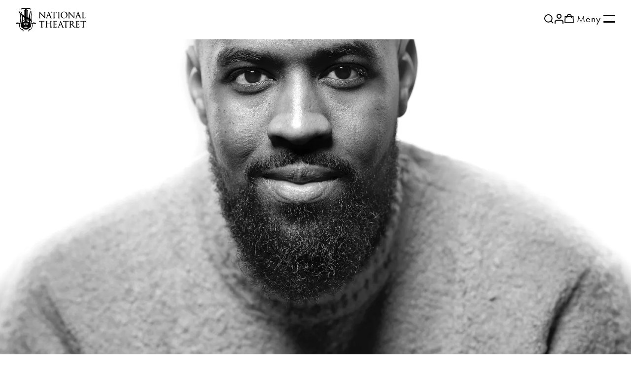

--- FILE ---
content_type: text/html; charset=utf-8
request_url: https://www.nationaltheatret.no/om-oss/arkiv-skuespillere-og-kunstnerisk-lag/yusuf-toosh-ibra/
body_size: 54846
content:
<!DOCTYPE html><html lang="no"><head><meta charSet="utf-8"/><meta name="viewport" content="width=device-width, initial-scale=1"/><link rel="preload" as="image" href="/assets/images/logo-with-text.svg"/><link rel="preload" as="image" href="/assets/images/logo-with-text-white.svg"/><link rel="preload" as="image" href="/assets/images/obos-logo.svg"/><title>Yusuf Toosh Ibra | Nationaltheatret</title><meta name="og:title" content="Yusuf Toosh Ibra | Nationaltheatret"/><meta name="description"/><meta name="og:description" content="Yusuf Toosh Ibra er utdannet skuespiller ved Westerdals Oslo Act (2016–2019). Han er en av de syv talentene som var med i NyeNational."/><meta name="og:image" content="https://cdn.sanity.io/images/4hthkcie/production/d7cf7166c7e0429e40c38240ae1ccf565666b798-2304x3072.jpg?rect=0,931,2304,1210&amp;w=1200&amp;h=630&amp;fm=jpg&amp;fit=max"/><meta name="og:image:url" content="https://cdn.sanity.io/images/4hthkcie/production/d7cf7166c7e0429e40c38240ae1ccf565666b798-2304x3072.jpg?rect=0,931,2304,1210&amp;w=1200&amp;h=630&amp;fm=jpg&amp;fit=max"/><meta name="og:image:type" content="jpg"/><meta name="og:image:width" content="1200"/><meta name="og:image:height" content="630"/><meta name="og:type" content="website"/><meta name="og:site_name" content="Nationaltheatret"/><meta name="og:url" content="https://www.nationaltheatret.no/om-oss/arkiv-skuespillere-og-kunstnerisk-lag/yusuf-toosh-ibra"/><meta rel="canonical" href="https://www.nationaltheatret.no/om-oss/arkiv-skuespillere-og-kunstnerisk-lag/yusuf-toosh-ibra"/><link rel="preconnect" href="https://use.typekit.net"/><link rel="preconnect" href="https://cdn.sanity.io"/><link rel="preload" href="https://use.typekit.net/sui4ggv.css" as="style"/><link rel="modulepreload" href="/assets/entry.client-DrwZMZjm.js"/><link rel="modulepreload" href="/assets/chunk-EPOLDU6W-B-xJoO8y.js"/><link rel="modulepreload" href="/assets/index-DnfEJdPV.js"/><link rel="modulepreload" href="/assets/_commonjsHelpers-CE1G-McA.js"/><link rel="modulepreload" href="/assets/root-Cjc7-IFE.js"/><link rel="modulepreload" href="/assets/client-BTbXJGOs.js"/><link rel="modulepreload" href="/assets/ErrorPage-BUjtMWvC.js"/><link rel="modulepreload" href="/assets/Button-DOuRk2zS.js"/><link rel="modulepreload" href="/assets/clsx-B-dksMZM.js"/><link rel="modulepreload" href="/assets/Link-B46qmy3S.js"/><link rel="modulepreload" href="/assets/NtURL-ufeKIyyg.js"/><link rel="modulepreload" href="/assets/pageTree.groq-oGULmukw.js"/><link rel="modulepreload" href="/assets/BaseLayout-B3i-Mi9R.js"/><link rel="modulepreload" href="/assets/env-BHJ9eVgu.js"/><link rel="modulepreload" href="/assets/useCookies-CbbGOpbL.js"/><link rel="modulepreload" href="/assets/layout.module-Cj771tuu.js"/><link rel="modulepreload" href="/assets/index-Th0KAFY9.js"/><link rel="modulepreload" href="/assets/filter-props-BbcpdfmV.js"/><link rel="modulepreload" href="/assets/Layout-C9rQ5AUX.js"/><link rel="modulepreload" href="/assets/index-DFhfs_v1.js"/><link rel="modulepreload" href="/assets/Header-oSKU_CPG.js"/><link rel="modulepreload" href="/assets/Icon-BhlqingL.js"/><link rel="modulepreload" href="/assets/RichText-uIMzfrlY.js"/><link rel="modulepreload" href="/assets/SkipToContent-CPgBFqAZ.js"/><link rel="modulepreload" href="/assets/compat-B_w447pS.js"/><link rel="modulepreload" href="/assets/pageTree.route-BtoEw3YT.js"/><link rel="modulepreload" href="/assets/proxy-DtCvAVBG.js"/><link rel="modulepreload" href="/assets/index-B40AHjXh.js"/><link rel="modulepreload" href="/assets/identity-D2rVN3KX.js"/><link rel="modulepreload" href="/assets/Input-D_Z_NoB5.js"/><link rel="modulepreload" href="/assets/webpage.route-BtUMpCas.js"/><link rel="modulepreload" href="/assets/PageRenderer-DWJwY6lM.js"/><link rel="modulepreload" href="/assets/index-Zl5spqiR.js"/><link rel="modulepreload" href="/assets/PageBuilderSerializer-Dqdx0Jky.js"/><link rel="modulepreload" href="/assets/isBefore-Dtj4VSmY.js"/><link rel="modulepreload" href="/assets/isValid-bu84Pj4F.js"/><link rel="modulepreload" href="/assets/ResponsiveImage-BVXG7tHB.js"/><link rel="modulepreload" href="/assets/index-DkyuJMYR.js"/><link rel="modulepreload" href="/assets/index-G9MY3K-U.js"/><link rel="modulepreload" href="/assets/dateFormat-KiAyWP8Y.js"/><link rel="modulepreload" href="/assets/parseISO-BWT3DWTe.js"/><link rel="modulepreload" href="/assets/models-OgygJO4h.js"/><link rel="stylesheet" href="/assets/ErrorPage-CmwhGFdb.css"/><link rel="stylesheet" href="/assets/Button-xckQce-y.css"/><link rel="stylesheet" href="https://use.typekit.net/sui4ggv.css"/><link rel="stylesheet" href="/assets/root-BJNP4z4B.css"/><link rel="stylesheet" href="/assets/layout-D6_0_YOm.css"/><link rel="stylesheet" href="/assets/Layout-lQUgQxqm.css"/><link rel="stylesheet" href="/assets/Header-DWsuODfL.css"/><link rel="stylesheet" href="/assets/Icon-1AT9MNyi.css"/><link rel="stylesheet" href="/assets/Input-CUgTZ3_q.css"/><link rel="stylesheet" href="/assets/RichText-ebas-2e0.css"/><link rel="stylesheet" href="/assets/SkipToContent-B4fczlyd.css"/><link rel="stylesheet" href="/assets/PageRenderer-D1bbW0Cc.css"/><link rel="stylesheet" href="/assets/PageBuilderSerializer-CeXaUDUq.css"/><link rel="stylesheet" href="/assets/ResponsiveImage-d2JmpSa2.css"/></head><body><div class="_root_lncc3_74"><noscript><iframe src="https://www.googletagmanager.com/ns.html?id=GTM-M6TF3JP" height="0" width="0" style="display:none;visibility:hidden"></iframe></noscript><a href="#main-content" class="_skipLink_1v7un_1">Hopp til innhold</a><header class="_header_wfc95_1"><nav class="_header__nav_wfc95_6" aria-label="Hurtignavigasjon"><a aria-label="Forside" href="/" data-discover="true"><img src="/assets/images/logo-with-text.svg" alt="Nationaltheatrets logo" class="_header__logo_wfc95_30"/></a><div class="_header__iconGroup_wfc95_38"><button class="_header__iconButton_wfc95_43"><span aria-label="Søk" class="_icon_1imom_1 _icon--light_1imom_12 _header__icon_wfc95_38" style="--icon-url:url(/assets/icons/magnifier-white.svg)"></span></button><a href="/min-side"><span aria-label="Min side" class="_icon_1imom_1 _icon--light_1imom_12 _header__icon_wfc95_38" style="--icon-url:url(/assets/icons/my-page-new.svg)"></span></a><a href="/handlekurv"><span aria-label="Handlekurv" class="_icon_1imom_1 _icon--light_1imom_12 _header__icon_wfc95_38" style="--icon-url:url(/assets/icons/cart-empty.svg)"></span></a><div class="_header__menuButton_wfc95_94"><button class="_menuButton_wfc95_24" aria-expanded="false" aria-label="Åpne meny"><span class="_menuButton__label_wfc95_24">Meny</span><div class="_menuButton__icon_wfc95_27"><span class="_menuButton__iconLine_wfc95_27"></span><span class="_menuButton__iconLine_wfc95_27"></span></div></button></div></div></nav><div class="_drawerBackdrop_wfc95_298"></div><aside class="_drawerMenu_wfc95_168"><nav aria-label="Hovedmeny"><ul class="_drawerMenu__items_wfc95_199"><li class="_menuItem_wfc95_205"><button class="_menuItem__groupButton_wfc95_247"><span>Program</span><div><span aria-label="Ekspander menypunkt Program" class="_icon_1imom_1 _icon--dark_1imom_18 _groupButtonIcon_wfc95_271" style="--icon-url:url(/assets/icons/chevron-right.svg)"></span></div></button></li><li class="_menuItem_wfc95_205"><button class="_menuItem__groupButton_wfc95_247"><span>Kjøpsinfo</span><div><span aria-label="Ekspander menypunkt Kjøpsinfo" class="_icon_1imom_1 _icon--dark_1imom_18 _groupButtonIcon_wfc95_271" style="--icon-url:url(/assets/icons/chevron-right.svg)"></span></div></button></li><li class="_menuItem_wfc95_205"><button class="_menuItem__groupButton_wfc95_247"><span>Ditt besøk</span><div><span aria-label="Ekspander menypunkt Ditt besøk" class="_icon_1imom_1 _icon--dark_1imom_18 _groupButtonIcon_wfc95_271" style="--icon-url:url(/assets/icons/chevron-right.svg)"></span></div></button></li><li class="_menuItem_wfc95_205"><button class="_menuItem__groupButton_wfc95_247"><span>Om oss</span><div><span aria-label="Ekspander menypunkt Om oss" class="_icon_1imom_1 _icon--dark_1imom_18 _groupButtonIcon_wfc95_271" style="--icon-url:url(/assets/icons/chevron-right.svg)"></span></div></button></li><li class="_menuItem_wfc95_205"><a href="/medlemskap" class="_menuItem__link_wfc95_221 _menuItem__link--top_wfc95_236"><span class="_menuItem__linkText_wfc95_229">MER National</span></a></li></ul></nav></aside></header><main id="main-content" class="_main_lncc3_80"><article><div class="_personPage__image_lcdi3_5"><figure><div class="_imageContainer_128ys_1"><picture class="_pictureWrapper_128ys_10"><source media="(max-width: 320px)" srcSet="https://cdn.sanity.io/images/4hthkcie/production/d7cf7166c7e0429e40c38240ae1ccf565666b798-2304x3072.jpg?rect=288,0,1728,3072&amp;w=320&amp;h=569&amp;fm=webp 1x, https://cdn.sanity.io/images/4hthkcie/production/d7cf7166c7e0429e40c38240ae1ccf565666b798-2304x3072.jpg?rect=288,0,1728,3072&amp;w=320&amp;h=569&amp;fm=webp&amp;dpr=2 2x" width="320" height="569"/><source media="(max-width: 756px)" srcSet="https://cdn.sanity.io/images/4hthkcie/production/d7cf7166c7e0429e40c38240ae1ccf565666b798-2304x3072.jpg?rect=0,384,2304,2304&amp;w=756&amp;h=756&amp;fm=webp 1x, https://cdn.sanity.io/images/4hthkcie/production/d7cf7166c7e0429e40c38240ae1ccf565666b798-2304x3072.jpg?rect=0,384,2304,2304&amp;w=756&amp;h=756&amp;fm=webp&amp;dpr=2 2x" width="756" height="756"/><source media="(max-width: 1200px)" srcSet="https://cdn.sanity.io/images/4hthkcie/production/d7cf7166c7e0429e40c38240ae1ccf565666b798-2304x3072.jpg?rect=0,888,2304,1296&amp;w=1200&amp;h=675&amp;fm=webp 1x, https://cdn.sanity.io/images/4hthkcie/production/d7cf7166c7e0429e40c38240ae1ccf565666b798-2304x3072.jpg?rect=0,888,2304,1296&amp;w=1200&amp;h=675&amp;fm=webp&amp;dpr=2 2x" width="1200" height="675"/><source media="(max-width: 1704px)" srcSet="https://cdn.sanity.io/images/4hthkcie/production/d7cf7166c7e0429e40c38240ae1ccf565666b798-2304x3072.jpg?rect=0,888,2304,1297&amp;w=1704&amp;h=959&amp;fm=webp 1x, https://cdn.sanity.io/images/4hthkcie/production/d7cf7166c7e0429e40c38240ae1ccf565666b798-2304x3072.jpg?rect=0,888,2304,1297&amp;w=1704&amp;h=959&amp;fm=webp&amp;dpr=2 2x" width="1704" height="959"/><img src="https://cdn.sanity.io/images/4hthkcie/production/d7cf7166c7e0429e40c38240ae1ccf565666b798-2304x3072.jpg?rect=0,1152,2304,768&amp;w=2560&amp;h=853&amp;fm=webp" alt="Yusuf Toosh Ibra" class="_image_128ys_1" loading="eager" fetchPriority="high"/></picture></div></figure></div><section class="_container_1a4tg_1"><div class="_content_1a4tg_17 _personPage__container_lcdi3_1"><div class="_personPage__header_lcdi3_8"><h1>Yusuf Toosh Ibra</h1><p>Skuespiller</p></div><div class="_personPage__introduction_lcdi3_31"><p>Yusuf Toosh Ibra er utdannet skuespiller ved Westerdals Oslo Act (2016–2019). Han er en av de syv talentene som var med i NyeNational.</p></div><div class="_personPage__description_lcdi3_49"><div class="_richText_oo1ee_1 _richText--constrained_oo1ee_6"><p>Roller i utvalg: Oliver i <em>Krenkede følelser</em>, Inocenty i <em>Yvonne, prinsesse av Burgund,</em> Antonio i <em>Helligtrekongersaften</em>, Assessor Brack i <em>Hedda Gabler</em>, Othello i <em>Othello</em>, Ødipus i <em>Ødipus</em> <em>Rex</em> (Westerdals Oslo Act), Youseff i <em>Mann. Jeg?</em> (Para Film og Teater) og Crooks i <em>Om mus og menn</em> (Det Norske Teatret).</p><p>Ved Nationaltheatret har han spilt Abdessamad og Nihad i <em>Forbrent – Nawals hemmelighet, </em>flere roller i<em> En midtsommernattsdrøm, </em>medvirkende i <em>Samtaler med bror</em> og Åkerman i <em>Jordbærstedet.</em></p><p>Han spiller Abdul i NRK-serien <em>Maxitaxi Driver</em> (2021).</p></div></div><div></div></div></section></article></main><footer class="_footer_11p4x_1"><div class="_footerItem_11p4x_27"><a aria-label="Forside" href="/" data-discover="true"><img src="/assets/images/logo-with-text-white.svg" alt="Nationaltheatret logo"/></a></div><div class="_footerItem_11p4x_27"><h2>Kontakt oss</h2><p><strong>Telefon:</strong><br/><a href="tel:+4722001400" target="_blank" rel="noreferrer">+47 22 00 14 00</a><br/>Man–fre kl. 09–15.30</p><p><strong>E-post:</strong><br/><a href="/cdn-cgi/l/email-protection#bad2dfd3fad4dbced3d5d4dbd6ced2dfdbcec8dfce94d4d5" target="_blank" rel="noreferrer"><span class="__cf_email__" data-cfemail="cca4a9a58ca2adb8a5a3a2ada0b8a4a9adb8bea9b8e2a2a3">[email&#160;protected]</span></a></p><p><strong>Billettluke:</strong><br/>Man–fre: kl. 13.30 frem til forestilling.<br/>Lør: kl. 12.30 frem til forestilling.</p><p>(Billettluka stenger kl. 17 når det ikke er forestilling.)</p></div><div class="_footerItem_11p4x_27"><h2>Nyttige lenker</h2><a href="/link/734d67445ea546658bba7cc5b23c9811.aspx">Våre scener</a><a href="/link/e313f9b90d2547809ea20bb495c13f96.aspx">Motta nyhetsbrev</a><a href="https://forest.nationaltheatret.no/" target="_blank" rel="noreferrer">Søk i forestillingsarkivet</a><a href="/ledige-stillinger" data-discover="true">Se ledige stillinger</a><a href="/link/43815f5101454a1d8572db826ec7a361.aspx">Utleie av våre lokaler</a><a href="/link/a0217003f3514050a32f2b52aabf148d.aspx">Presse</a></div><div class="_footerItem_11p4x_27"><h2>I kulissene</h2><a href="/om-oss/organisasjon/personvern/" data-discover="true">Behandling av personopplysninger</a><a href="https://uustatus.no/nb/erklaringer/publisert/282990be-2cb4-4e2e-8f90-ece581080ccc" target="_blank" rel="noreferrer">Tilgjengelighetserklæring (bokmål)</a><button class="_cookieSettings_11p4x_113">Instillinger for informasjonskapsler</button></div><div class="_sponsorLogo_11p4x_88"><img src="/assets/images/obos-logo.svg" alt="Obos logo"/><p>Copyright © Nationaltheatret</p></div></footer></div><script data-cfasync="false" src="/cdn-cgi/scripts/5c5dd728/cloudflare-static/email-decode.min.js"></script><script>window.env = {"NODE_ENV":"production","VITE_SANITY_PROJECT_ID":"4hthkcie","VITE_SANITY_DATASET":"production","VITE_BASE_URL":"https://www.nationaltheatret.no","VITE_ENVIRONMENT":"Production","VITE_PUBLIC_POSTHOG_KEY":"phc_k9hAqYryIW8qoSUzJgSOBL8Vx4WOLUMBOd3hx1zXC4w"}</script><script>((storageKey2, restoreKey) => {
    if (!window.history.state || !window.history.state.key) {
      let key = Math.random().toString(32).slice(2);
      window.history.replaceState({ key }, "");
    }
    try {
      let positions = JSON.parse(sessionStorage.getItem(storageKey2) || "{}");
      let storedY = positions[restoreKey || window.history.state.key];
      if (typeof storedY === "number") {
        window.scrollTo(0, storedY);
      }
    } catch (error) {
      console.error(error);
      sessionStorage.removeItem(storageKey2);
    }
  })("react-router-scroll-positions", null)</script><script>window.__reactRouterContext = {"basename":"/","future":{"unstable_optimizeDeps":false,"unstable_subResourceIntegrity":false,"unstable_trailingSlashAwareDataRequests":false,"v8_middleware":true,"v8_splitRouteModules":false,"v8_viteEnvironmentApi":false},"routeDiscovery":{"mode":"lazy","manifestPath":"/__manifest"},"ssr":true,"isSpaMode":false};window.__reactRouterContext.stream = new ReadableStream({start(controller){window.__reactRouterContext.streamController = controller;}}).pipeThrough(new TextEncoderStream());</script><script type="module" async="">;
import * as route0 from "/assets/root-Cjc7-IFE.js";
import * as route1 from "/assets/BaseLayout-B3i-Mi9R.js";
import * as route2 from "/assets/Layout-C9rQ5AUX.js";
import * as route3 from "/assets/webpage.route-BtUMpCas.js";
  window.__reactRouterManifest = {
  "entry": {
    "module": "/assets/entry.client-DrwZMZjm.js",
    "imports": [
      "/assets/chunk-EPOLDU6W-B-xJoO8y.js",
      "/assets/index-DnfEJdPV.js",
      "/assets/_commonjsHelpers-CE1G-McA.js"
    ],
    "css": []
  },
  "routes": {
    "root": {
      "id": "root",
      "path": "",
      "hasAction": false,
      "hasLoader": true,
      "hasClientAction": false,
      "hasClientLoader": false,
      "hasClientMiddleware": false,
      "hasErrorBoundary": true,
      "module": "/assets/root-Cjc7-IFE.js",
      "imports": [
        "/assets/chunk-EPOLDU6W-B-xJoO8y.js",
        "/assets/index-DnfEJdPV.js",
        "/assets/_commonjsHelpers-CE1G-McA.js",
        "/assets/client-BTbXJGOs.js",
        "/assets/ErrorPage-BUjtMWvC.js",
        "/assets/Button-DOuRk2zS.js",
        "/assets/clsx-B-dksMZM.js",
        "/assets/Link-B46qmy3S.js",
        "/assets/NtURL-ufeKIyyg.js",
        "/assets/pageTree.groq-oGULmukw.js"
      ],
      "css": [
        "/assets/ErrorPage-CmwhGFdb.css",
        "/assets/Button-xckQce-y.css"
      ]
    },
    "features/layout/components/BaseLayout": {
      "id": "features/layout/components/BaseLayout",
      "parentId": "root",
      "hasAction": false,
      "hasLoader": true,
      "hasClientAction": false,
      "hasClientLoader": false,
      "hasClientMiddleware": false,
      "hasErrorBoundary": false,
      "module": "/assets/BaseLayout-B3i-Mi9R.js",
      "imports": [
        "/assets/chunk-EPOLDU6W-B-xJoO8y.js",
        "/assets/env-BHJ9eVgu.js",
        "/assets/useCookies-CbbGOpbL.js",
        "/assets/layout.module-Cj771tuu.js",
        "/assets/index-Th0KAFY9.js",
        "/assets/_commonjsHelpers-CE1G-McA.js",
        "/assets/filter-props-BbcpdfmV.js"
      ],
      "css": [
        "/assets/layout-D6_0_YOm.css"
      ]
    },
    "features/layout/components/Layout": {
      "id": "features/layout/components/Layout",
      "parentId": "features/layout/components/BaseLayout",
      "hasAction": false,
      "hasLoader": true,
      "hasClientAction": false,
      "hasClientLoader": false,
      "hasClientMiddleware": false,
      "hasErrorBoundary": false,
      "module": "/assets/Layout-C9rQ5AUX.js",
      "imports": [
        "/assets/chunk-EPOLDU6W-B-xJoO8y.js",
        "/assets/Link-B46qmy3S.js",
        "/assets/index-DFhfs_v1.js",
        "/assets/useCookies-CbbGOpbL.js",
        "/assets/Header-oSKU_CPG.js",
        "/assets/Icon-BhlqingL.js",
        "/assets/RichText-uIMzfrlY.js",
        "/assets/SkipToContent-CPgBFqAZ.js",
        "/assets/layout.module-Cj771tuu.js",
        "/assets/clsx-B-dksMZM.js",
        "/assets/_commonjsHelpers-CE1G-McA.js",
        "/assets/NtURL-ufeKIyyg.js",
        "/assets/pageTree.groq-oGULmukw.js",
        "/assets/compat-B_w447pS.js",
        "/assets/pageTree.route-BtoEw3YT.js",
        "/assets/env-BHJ9eVgu.js",
        "/assets/proxy-DtCvAVBG.js",
        "/assets/filter-props-BbcpdfmV.js",
        "/assets/index-B40AHjXh.js",
        "/assets/identity-D2rVN3KX.js",
        "/assets/client-BTbXJGOs.js",
        "/assets/Input-D_Z_NoB5.js"
      ],
      "css": [
        "/assets/Layout-lQUgQxqm.css",
        "/assets/Header-DWsuODfL.css",
        "/assets/Icon-1AT9MNyi.css",
        "/assets/Input-CUgTZ3_q.css",
        "/assets/RichText-ebas-2e0.css",
        "/assets/SkipToContent-B4fczlyd.css",
        "/assets/layout-D6_0_YOm.css"
      ]
    },
    "webpage": {
      "id": "webpage",
      "parentId": "features/layout/components/Layout",
      "path": "*",
      "hasAction": false,
      "hasLoader": true,
      "hasClientAction": false,
      "hasClientLoader": false,
      "hasClientMiddleware": false,
      "hasErrorBoundary": true,
      "module": "/assets/webpage.route-BtUMpCas.js",
      "imports": [
        "/assets/chunk-EPOLDU6W-B-xJoO8y.js",
        "/assets/PageRenderer-DWJwY6lM.js",
        "/assets/ErrorPage-BUjtMWvC.js",
        "/assets/_commonjsHelpers-CE1G-McA.js",
        "/assets/index-Zl5spqiR.js",
        "/assets/PageBuilderSerializer-Dqdx0Jky.js",
        "/assets/isBefore-Dtj4VSmY.js",
        "/assets/pageTree.route-BtoEw3YT.js",
        "/assets/env-BHJ9eVgu.js",
        "/assets/pageTree.groq-oGULmukw.js",
        "/assets/isValid-bu84Pj4F.js",
        "/assets/clsx-B-dksMZM.js",
        "/assets/ResponsiveImage-BVXG7tHB.js",
        "/assets/index-DFhfs_v1.js",
        "/assets/compat-B_w447pS.js",
        "/assets/Link-B46qmy3S.js",
        "/assets/NtURL-ufeKIyyg.js",
        "/assets/Button-DOuRk2zS.js",
        "/assets/Icon-BhlqingL.js",
        "/assets/proxy-DtCvAVBG.js",
        "/assets/filter-props-BbcpdfmV.js",
        "/assets/index-B40AHjXh.js",
        "/assets/RichText-uIMzfrlY.js",
        "/assets/Input-D_Z_NoB5.js",
        "/assets/client-BTbXJGOs.js",
        "/assets/index-DkyuJMYR.js",
        "/assets/index-G9MY3K-U.js",
        "/assets/SkipToContent-CPgBFqAZ.js",
        "/assets/dateFormat-KiAyWP8Y.js",
        "/assets/parseISO-BWT3DWTe.js",
        "/assets/models-OgygJO4h.js"
      ],
      "css": [
        "/assets/PageRenderer-D1bbW0Cc.css",
        "/assets/PageBuilderSerializer-CeXaUDUq.css",
        "/assets/ResponsiveImage-d2JmpSa2.css",
        "/assets/Button-xckQce-y.css",
        "/assets/Icon-1AT9MNyi.css",
        "/assets/RichText-ebas-2e0.css",
        "/assets/Input-CUgTZ3_q.css",
        "/assets/SkipToContent-B4fczlyd.css",
        "/assets/ErrorPage-CmwhGFdb.css"
      ]
    },
    "home": {
      "id": "home",
      "parentId": "features/layout/components/Layout",
      "index": true,
      "hasAction": false,
      "hasLoader": true,
      "hasClientAction": false,
      "hasClientLoader": false,
      "hasClientMiddleware": false,
      "hasErrorBoundary": true,
      "module": "/assets/frontPage.route-6z0DIKhw.js",
      "imports": [
        "/assets/chunk-EPOLDU6W-B-xJoO8y.js",
        "/assets/FrontpageView-BbDOHXBk.js",
        "/assets/ErrorPage-BUjtMWvC.js",
        "/assets/_commonjsHelpers-CE1G-McA.js",
        "/assets/PageBuilderSerializer-Dqdx0Jky.js",
        "/assets/isBefore-Dtj4VSmY.js",
        "/assets/pageTree.route-BtoEw3YT.js",
        "/assets/env-BHJ9eVgu.js",
        "/assets/pageTree.groq-oGULmukw.js",
        "/assets/isValid-bu84Pj4F.js",
        "/assets/clsx-B-dksMZM.js",
        "/assets/ResponsiveImage-BVXG7tHB.js",
        "/assets/index-DFhfs_v1.js",
        "/assets/compat-B_w447pS.js",
        "/assets/Link-B46qmy3S.js",
        "/assets/NtURL-ufeKIyyg.js",
        "/assets/Button-DOuRk2zS.js",
        "/assets/Icon-BhlqingL.js",
        "/assets/proxy-DtCvAVBG.js",
        "/assets/filter-props-BbcpdfmV.js",
        "/assets/index-B40AHjXh.js",
        "/assets/index-Zl5spqiR.js",
        "/assets/RichText-uIMzfrlY.js",
        "/assets/Input-D_Z_NoB5.js",
        "/assets/client-BTbXJGOs.js",
        "/assets/index-DkyuJMYR.js",
        "/assets/index-G9MY3K-U.js",
        "/assets/SkipToContent-CPgBFqAZ.js"
      ],
      "css": [
        "/assets/PageBuilderSerializer-CeXaUDUq.css",
        "/assets/ResponsiveImage-d2JmpSa2.css",
        "/assets/Button-xckQce-y.css",
        "/assets/Icon-1AT9MNyi.css",
        "/assets/RichText-ebas-2e0.css",
        "/assets/Input-CUgTZ3_q.css",
        "/assets/SkipToContent-B4fczlyd.css",
        "/assets/ErrorPage-CmwhGFdb.css"
      ]
    }
  },
  "url": "/assets/manifest-5ee5f73d.js",
  "version": "5ee5f73d"
};
  window.__reactRouterRouteModules = {"root":route0,"features/layout/components/BaseLayout":route1,"features/layout/components/Layout":route2,"webpage":route3};

import("/assets/entry.client-DrwZMZjm.js");</script><!--$--><script>window.__reactRouterContext.streamController.enqueue("[{\"_1\":2,\"_5231\":-5,\"_5232\":-5},\"loaderData\",{\"_3\":4,\"_4835\":4836,\"_4840\":4841,\"_5020\":5021},\"root\",{\"_5\":6,\"_18\":19},\"clientEnv\",{\"_7\":8,\"_9\":10,\"_11\":8,\"_12\":13,\"_14\":15,\"_16\":17},\"NODE_ENV\",\"production\",\"VITE_SANITY_PROJECT_ID\",\"4hthkcie\",\"VITE_SANITY_DATASET\",\"VITE_BASE_URL\",\"https://www.nationaltheatret.no\",\"VITE_ENVIRONMENT\",\"Production\",\"VITE_PUBLIC_POSTHOG_KEY\",\"phc_k9hAqYryIW8qoSUzJgSOBL8Vx4WOLUMBOd3hx1zXC4w\",\"pageTree\",{\"_18\":20,\"_4775\":4776},[21,35,43,48,55,60,68,73,80,85,90,95,100,105,110,115,120,125,130,135,142,147,152,157,185,190,195,211,216,221,226,231,238,243,248,253,258,263,270,275,280,288,293,304,309,314,319,324,329,334,339,344,349,354,359,364,369,374,379,384,389,394,399,404,411,416,421,426,431,436,441,446,451,456,461,466,471,476,481,486,491,496,501,506,512,517,522,527,532,537,542,547,552,557,562,567,575,580,585,589,594,599,607,612,617,622,627,632,637,642,647,652,657,662,667,672,677,682,687,692,697,702,707,712,717,722,727,732,737,742,747,752,759,764,769,774,779,784,789,794,799,804,809,814,819,849,854,859,864,869,872,877,884,889,894,899,904,909,914,919,924,929,934,939,944,949,954,957,962,967,972,977,982,987,992,997,1002,1007,1012,1017,1022,1027,1032,1037,1042,1047,1052,1057,1062,1067,1072,1080,1085,1090,1101,1106,1111,1116,1121,1126,1131,1136,1141,1151,1156,1161,1166,1171,1176,1181,1186,1191,1196,1201,1206,1211,1216,1221,1226,1231,1236,1241,1246,1251,1256,1261,1266,1271,1276,1281,1286,1291,1296,1301,1306,1311,1316,1321,1328,1331,1336,1341,1346,1351,1356,1361,1366,1370,2508,2513,2516,2519,2522,2525,2528,2531,2534,2539,2542,2548,2553,2558,2563,2566,2569,2574,2577,2581,2584,2587,2590,2593,2596,2601,2604,2609,2614,2617,2620,2625,2630,2635,2638,2643,2648,2651,2654,2657,2662,2665,2668,2671,2676,2861,2864,2869,2872,2877,2880,2885,2890,2897,2900,2903,2908,2911,2916,2919,2922,2932,2935,2938,2941,2944,2949,2956,2961,2964,2969,2972,2975,2978,2981,2986,2989,2992,2995,2998,3001,3006,3011,3014,3017,3022,3025,3028,3033,3038,3041,3049,3052,3057,3063,3066,3069,3072,3075,3078,3081,3084,3087,3090,3095,3100,3103,3108,3111,3115,3118,3121,3124,3129,3136,3141,3144,3147,3150,3153,3156,3159,3164,3167,3170,3173,3178,3181,3184,3187,3192,3195,3198,3201,3204,3207,3210,3213,3216,3222,3225,3228,3231,3234,3239,3242,3245,3248,3251,3254,3257,3260,3267,3272,3275,3278,3281,3286,3289,3306,3309,3312,3315,3320,3323,3326,3340,3343,3346,3349,3352,3355,3358,3361,3364,3367,3370,3373,3376,3379,3384,3387,3392,3397,3400,3403,3408,3413,3416,3419,3422,3425,3428,3431,3434,3439,3442,3445,3448,3451,3456,3483,3488,3492,3495,3498,3501,3504,3507,3510,3513,3516,3519,3524,3527,3532,3535,3538,3541,3544,3547,3550,3553,3556,3561,3564,3567,3570,3573,3576,3579,3582,3587,3592,3595,3598,3601,3604,3607,3610,3615,3618,3621,3626,3631,3634,3637,3640,3643,3648,3653,3656,3661,3664,3667,3670,3673,3676,3679,3682,3685,3688,3691,3696,3699,3702,3707,3712,3715,3718,3721,3724,3727,3730,3735,3738,3741,3744,3747,3750,3753,3756,3761,3764,3767,3770,3773,3776,3779,3782,3785,3788,3807,3810,3815,3818,3823,3826,3831,3834,3839,3844,3847,3850,3853,3856,3859,3862,3867,3870,3873,3876,3879,3882,3885,3888,3891,3894,3897,3900,3903,3906,3909,3912,3923,3928,3931,3934,3937,3940,3943,3946,3949,3952,3955,3959,3962,3965,3968,3971,3976,3979,3982,3985,3988,3991,3996,3999,4002,4005,4008,4011,4016,4021,4026,4029,4032,4035,4038,4041,4044,4047,4050,4055,4060,4063,4073,4076,4079,4082,4085,4088,4091,4100,4103,4106,4109,4112,4119,4122,4125,4128,4131,4134,4137,4140,4143,4146,4149,4152,4157,4160,4163,4168,4171,4174,4177,4180,4183,4186,4189,4192,4195,4200,4203,4206,4209,4212,4218,4221,4224,4227,4230,4233,4236,4239,4242,4245,4248,4251,4254,4257,4262,4265,4268,4271,4274,4277,4280,4284,4287,4290,4293,4296,4301,4304,4309,4312,4315,4318,4321,4324,4329,4332,4335,4338,4341,4344,4347,4350,4353,4356,4359,4364,4367,4370,4373,4376,4381,4384,4387,4392,4397,4402,4405,4408,4411,4414,4417,4420,4423,4428,4431,4434,4437,4440,4443,4446,4449,4454,4457,4460,4463,4466,4469,4472,4475,4480,4483,4486,4489,4492,4495,4498,4501,4504,4507,4510,4513,4516,4519,4522,4525,4529,4532,4535,4538,4541,4544,4549,4552,4555,4558,4561,4564,4567,4570,4573,4578,4581,4584,4587,4590,4593,4596,4599,4602,4605,4608,4611,4614,4617,4620,4623,4626,4631,4634,4637,4640,4643,4646,4649,4745,4759,4763,4766,4769,4772],{\"_22\":23,\"_24\":25,\"_26\":27,\"_28\":29,\"_33\":-5,\"_31\":34},\"_id\",\"00f2be5d-f420-4d4a-9dab-9ed2e339747a\",\"_type\",\"webpage.dynamic.production\",\"children\",[],\"parent\",{\"_22\":30,\"_31\":32},\"076c6dec-411e-43fd-8741-bc422bf21f51\",\"slug\",\"forestillingsarkiv\",\"redirectTo\",\"relaxt-hakkebakkeskogen\",{\"_22\":36,\"_24\":37,\"_26\":38,\"_28\":39,\"_33\":-5,\"_31\":42},\"0105b4f0-ec77-4e84-a82f-6847ee985165\",\"webpage.dynamic.person\",[],{\"_22\":40,\"_31\":41},\"4d531ff1-4b02-4d2e-afe1-c7c048d12970\",\"arkiv-skuespillere-og-kunstnerisk-lag\",\"tone-myskja\",{\"_22\":44,\"_24\":37,\"_26\":45,\"_28\":46,\"_33\":-5,\"_31\":47},\"01072259-f1b0-4ae7-8851-6c4706036f62\",[],{\"_22\":40,\"_31\":41},\"sverre-breivik\",{\"_22\":49,\"_24\":37,\"_26\":50,\"_28\":51,\"_33\":-5,\"_31\":54},\"0150fc4f-5cd7-454d-b1d5-70269be21477\",[],{\"_22\":52,\"_31\":53},\"5a3d49c5-8e16-4d88-95c0-a2709605f7b8\",\"ensemble\",\"alfred-ekker-strande\",{\"_22\":56,\"_24\":37,\"_26\":57,\"_28\":58,\"_33\":-5,\"_31\":59},\"0155c23e-0b5e-421d-af85-dcb4cdfae6ac\",[],{\"_22\":40,\"_31\":41},\"deniz-kaya\",{\"_22\":61,\"_24\":62,\"_26\":63,\"_28\":64,\"_33\":-5,\"_31\":67},\"022c020f-4711-4929-8462-1c3c6863496c\",\"webpage.dynamic.standard\",[],{\"_22\":65,\"_31\":66},\"810f6a0f-badb-40cc-89ab-4687d492bf5b\",\"kultursegmenter\",\"stimulering\",{\"_22\":69,\"_24\":37,\"_26\":70,\"_28\":71,\"_33\":-5,\"_31\":72},\"02b860e9-c161-40cf-8b0a-4e8c0a0813dc\",[],{\"_22\":40,\"_31\":41},\"tamar-ohana-goksoyr\",{\"_22\":74,\"_24\":62,\"_26\":75,\"_28\":76,\"_33\":-5,\"_31\":79},\"02c5dc09-9f97-49b9-8c01-b5ac523b939c\",[],{\"_22\":77,\"_31\":78},\"e50c9692-8d44-4e37-bd94-59348b494dd6\",\"sagaen-om-isfolket\",\"vi-svarer-pa-sporsmal\",{\"_22\":81,\"_24\":37,\"_26\":82,\"_28\":83,\"_33\":-5,\"_31\":84},\"04268fa3-dcf4-41e9-b4c8-4d99d401587e\",[],{\"_22\":40,\"_31\":41},\"madalena-sousa-helly-hansen\",{\"_22\":86,\"_24\":37,\"_26\":87,\"_28\":88,\"_33\":-5,\"_31\":89},\"046c0cd6-6f71-419b-90c8-8518d2b3a0fc\",[],{\"_22\":40,\"_31\":41},\"julie-stop-husby\",{\"_22\":91,\"_24\":37,\"_26\":92,\"_28\":93,\"_33\":-5,\"_31\":94},\"04abd00a-58f2-46cf-b1f1-625fedfb5668\",[],{\"_22\":52,\"_31\":53},\"pia-tjelta\",{\"_22\":96,\"_24\":37,\"_26\":97,\"_28\":98,\"_33\":-5,\"_31\":99},\"04c0423d-d89a-4420-8560-766176c6018a\",[],{\"_22\":40,\"_31\":41},\"sanna-dembowski\",{\"_22\":101,\"_24\":37,\"_26\":102,\"_28\":103,\"_33\":-5,\"_31\":104},\"04c12cdc-99cc-4f4d-8de1-7355b69fb064\",[],{\"_22\":40,\"_31\":41},\"melanie-mederlind\",{\"_22\":106,\"_24\":37,\"_26\":107,\"_28\":108,\"_33\":-5,\"_31\":109},\"04dfe452-2caa-4842-8f2f-675786168afe\",[],{\"_22\":40,\"_31\":41},\"lars-gartner-fremmerlid\",{\"_22\":111,\"_24\":37,\"_26\":112,\"_28\":113,\"_33\":-5,\"_31\":114},\"050bddb6-ec5b-4bd3-8832-997bf5cae434\",[],{\"_22\":40,\"_31\":41},\"steinar-lohne\",{\"_22\":116,\"_24\":37,\"_26\":117,\"_28\":118,\"_33\":-5,\"_31\":119},\"0581ef1f-bfbb-48ba-a63f-413b3fc940f8\",[],{\"_22\":40,\"_31\":41},\"oskaras-korunovas\",{\"_22\":121,\"_24\":37,\"_26\":122,\"_28\":123,\"_33\":-5,\"_31\":124},\"05c0590f-53db-4cf2-a2f5-6bd09b28b1e6\",[],{\"_22\":40,\"_31\":41},\"jos-groenier\",{\"_22\":126,\"_24\":37,\"_26\":127,\"_28\":128,\"_33\":-5,\"_31\":129},\"05dac950-b5dc-4b49-b473-99598246ffac\",[],{\"_22\":40,\"_31\":41},\"duc-mai-the\",{\"_22\":131,\"_24\":37,\"_26\":132,\"_28\":133,\"_33\":-5,\"_31\":134},\"0616ee0d-2b0e-4969-b556-ff400b3659f6\",[],{\"_22\":40,\"_31\":41},\"thomas-bipin-olsen\",{\"_22\":136,\"_24\":37,\"_26\":137,\"_28\":138,\"_33\":-5,\"_31\":141},\"0633f18e-3b77-4d28-a711-426cd22023a6\",[],{\"_22\":139,\"_31\":140},\"fcfc0c4b-10c6-412a-a3ff-288d7e243e23\",\"kreativt-team\",\"boya-bockman\",{\"_22\":143,\"_24\":37,\"_26\":144,\"_28\":145,\"_33\":-5,\"_31\":146},\"06e08c4a-ee93-47a7-892e-855d09ee91d9\",[],{\"_22\":40,\"_31\":41},\"lasse-lindtner\",{\"_22\":148,\"_24\":37,\"_26\":149,\"_28\":150,\"_33\":-5,\"_31\":151},\"06e3a15f-30e9-4036-894c-4e0328138af0\",[],{\"_22\":52,\"_31\":53},\"eindride-eidsvold\",{\"_22\":153,\"_24\":37,\"_26\":154,\"_28\":155,\"_33\":-5,\"_31\":156},\"072cb781-e021-48e3-b578-7a72bd88f863\",[],{\"_22\":40,\"_31\":41},\"mari-strand-ferstad\",{\"_22\":30,\"_24\":62,\"_26\":158,\"_28\":181,\"_33\":184,\"_31\":32},[159,160,163,166,169,172,175,178],{\"_22\":23,\"_31\":34},{\"_22\":161,\"_31\":162},\"4e48433c-67a9-49b6-845e-3737eefb2488\",\"julekonsert\",{\"_22\":164,\"_31\":165},\"5226aa9f-b476-407c-b36d-8b8da0476bf5\",\"macbeth\",{\"_22\":167,\"_31\":168},\"7842753c-1b50-4cc1-8e40-de8e518706a7\",\"julemiddag\",{\"_22\":170,\"_31\":171},\"7ba6fc0c-53fe-4430-8735-a01e8962a726\",\"dette-er-ikke-oss\",{\"_22\":173,\"_31\":174},\"8c9d5354-b06a-4c68-a99c-a3a36e921af9\",\"munchenathen\",{\"_22\":176,\"_31\":177},\"dc7ea9a5-c942-42ea-9b27-ae16da92cb41\",\"1969--true-crime-theatre\",{\"_22\":179,\"_31\":180},\"ef008c4b-2ac9-4dc3-aee3-36a777228b37\",\"a-little-night-music\",{\"_22\":182,\"_31\":183},\"8bb393f8-9a7a-4867-8e03-c49687abb94e\",\"forestillinger\",\"30d76781-6e47-42d9-9951-e294df3af2d2\",{\"_22\":186,\"_24\":37,\"_26\":187,\"_28\":188,\"_33\":-5,\"_31\":189},\"079000e1-7004-491e-9906-2601b803f692\",[],{\"_22\":40,\"_31\":41},\"sondre-mollergard-kleive\",{\"_22\":191,\"_24\":37,\"_26\":192,\"_28\":193,\"_33\":-5,\"_31\":194},\"08696967-f3ae-4922-b575-47636c7fe96e\",[],{\"_22\":40,\"_31\":41},\"patrick-hilmar-ingvaldsen\",{\"_22\":196,\"_24\":62,\"_26\":197,\"_28\":207,\"_33\":-5,\"_31\":210},\"088925fd-ec89-48b5-ba6d-fcbe9c8593d8\",[198,201,204],{\"_22\":199,\"_31\":200},\"757bfab8-6522-43f4-8456-53d85b94dd92\",\"historien-bak-nationaltheatret\",{\"_22\":202,\"_31\":203},\"a977860c-4bf1-4dea-a082-3cb31cbc30ef\",\"det-tidlaust-umenneskelege\",{\"_22\":205,\"_31\":206},\"d775ccbd-49a5-4629-90a9-7d629a7fcc7c\",\"barnas-teater-i-120-ar\",{\"_22\":208,\"_31\":209},\"fd152559-a897-45d3-adab-2a85af7cab9c\",\"organisasjon\",\"historie\",{\"_22\":212,\"_24\":37,\"_26\":213,\"_28\":214,\"_33\":-5,\"_31\":215},\"08eaced3-ef3e-43d9-85fd-8cf78c747235\",[],{\"_22\":40,\"_31\":41},\"juhani-silvola\",{\"_22\":217,\"_24\":37,\"_26\":218,\"_28\":219,\"_33\":-5,\"_31\":220},\"08f17c2b-91b2-4174-be90-7c3b61930089\",[],{\"_22\":40,\"_31\":41},\"mette-welle-jacobsen\",{\"_22\":222,\"_24\":37,\"_26\":223,\"_28\":224,\"_33\":-5,\"_31\":225},\"09598a6a-f457-49da-9b64-7a4d2f2f8d46\",[],{\"_22\":52,\"_31\":53},\"laila-goody\",{\"_22\":227,\"_24\":37,\"_26\":228,\"_28\":229,\"_33\":-5,\"_31\":230},\"09c98710-0415-4e5e-bb9c-20b445b37b88\",[],{\"_22\":40,\"_31\":41},\"erlend-ropstad\",{\"_22\":232,\"_24\":62,\"_26\":233,\"_28\":234,\"_33\":-5,\"_31\":237},\"0a54383e-4228-4825-bf4d-5f39ae328b2d\",[],{\"_22\":235,\"_31\":236},\"1ab49f89-b9f5-4c5f-946c-862e78392680\",\"nyenational\",\"kristian-seltun-om-nyenational\",{\"_22\":239,\"_24\":37,\"_26\":240,\"_28\":241,\"_33\":-5,\"_31\":242},\"0aac8fb7-8496-4f00-b843-d9f94098d61f\",[],{\"_22\":52,\"_31\":53},\"andrine-sather\",{\"_22\":244,\"_24\":37,\"_26\":245,\"_28\":246,\"_33\":-5,\"_31\":247},\"0ac0f030-4919-46c5-871a-ad8a6a468785\",[],{\"_22\":40,\"_31\":41},\"bjorn-skagestad\",{\"_22\":249,\"_24\":37,\"_26\":250,\"_28\":251,\"_33\":-5,\"_31\":252},\"0b0a214e-2903-4c0f-8d36-029c04a48ab2\",[],{\"_22\":40,\"_31\":41},\"tatu-hamalainen\",{\"_22\":254,\"_24\":37,\"_26\":255,\"_28\":256,\"_33\":-5,\"_31\":257},\"0b45ed45-d40e-458b-9d0c-732d43ea9960\",[],{\"_22\":40,\"_31\":41},\"bertine-zetlitz\",{\"_22\":259,\"_24\":37,\"_26\":260,\"_28\":261,\"_33\":-5,\"_31\":262},\"0bca00be-1159-44f0-a672-3f9b92043970\",[],{\"_22\":40,\"_31\":41},\"stine-mari-fyrileiv\",{\"_22\":264,\"_24\":62,\"_26\":265,\"_28\":266,\"_33\":-5,\"_31\":269},\"0c3c2261-3a56-4c0d-a5b3-610bb1285cfe\",[],{\"_22\":267,\"_31\":268},\"efbc1777-6cc6-4550-8c5b-7aef4af20103\",\"sykdom-og-sosial-nod\",\"menneskekjenneren\",{\"_22\":271,\"_24\":37,\"_26\":272,\"_28\":273,\"_33\":-5,\"_31\":274},\"0d3e6730-abf7-4d1e-99ad-f6bbe7904930\",[],{\"_22\":40,\"_31\":41},\"kim-falck-jorgensen\",{\"_22\":276,\"_24\":37,\"_26\":277,\"_28\":278,\"_33\":-5,\"_31\":279},\"0d5e4408-fb45-4b32-8e63-76446bc7cf37\",[],{\"_22\":40,\"_31\":41},\"lars-erik-holter\",{\"_22\":281,\"_24\":25,\"_26\":282,\"_28\":286,\"_33\":-5,\"_31\":287},\"0d83f2b0-a39f-4e4e-a980-ebc5256036b6\",[283],{\"_22\":284,\"_31\":285},\"e197a1e0-12b1-498a-9e06-8b59e9d3e063\",\"sverre-anker-ousdal-er-gatt-bort\",{\"_22\":182,\"_31\":183},\"gi-meg-handen\",{\"_22\":289,\"_24\":37,\"_26\":290,\"_28\":291,\"_33\":-5,\"_31\":292},\"0daa3fa7-88ca-4106-adb6-6105ac5cd6a5\",[],{\"_22\":40,\"_31\":41},\"hennika-skjonberg\",{\"_22\":294,\"_24\":295,\"_26\":296,\"_28\":300,\"_33\":-5,\"_31\":303},\"0dd6b134-589e-4720-8fe3-89059ba767a9\",\"webpage.dynamic.event\",[297],{\"_22\":298,\"_31\":299},\"b7065bda-a8f6-48d5-b6ad-9cc342407492\",\"meld-pa-din-barnehage-til-eventyrstund-i-kongelosjen\",{\"_22\":301,\"_31\":302},\"7c74096b-6bca-4668-b623-d95297601fdc\",\"barnasteater\",\"eventyrstund-i-kongelosjen\",{\"_22\":305,\"_24\":37,\"_26\":306,\"_28\":307,\"_33\":-5,\"_31\":308},\"0deced88-4c26-4189-ac7f-c13127e82ef5\",[],{\"_22\":139,\"_31\":140},\"nils-jakob-langvik\",{\"_22\":310,\"_24\":37,\"_26\":311,\"_28\":312,\"_33\":-5,\"_31\":313},\"0f771e74-8068-4dce-88cb-1b2932df9a10\",[],{\"_22\":52,\"_31\":53},\"kristoffer-olsen\",{\"_22\":315,\"_24\":37,\"_26\":316,\"_28\":317,\"_33\":-5,\"_31\":318},\"10549a99-a425-4b9b-a9c0-71ac2e0c3557\",[],{\"_22\":52,\"_31\":53},\"jan-gunnar-roise\",{\"_22\":320,\"_24\":37,\"_26\":321,\"_28\":322,\"_33\":-5,\"_31\":323},\"107db0f1-4e0a-4c86-9644-48d4fb8c375d\",[],{\"_22\":40,\"_31\":41},\"moudou-bah\",{\"_22\":325,\"_24\":37,\"_26\":326,\"_28\":327,\"_33\":-5,\"_31\":328},\"107e1aa8-053c-4bd7-89a5-257db5a84fd9\",[],{\"_22\":139,\"_31\":140},\"eva-sharp\",{\"_22\":330,\"_24\":37,\"_26\":331,\"_28\":332,\"_33\":-5,\"_31\":333},\"1095b549-eb86-46b4-815e-fadefc0a1984\",[],{\"_22\":52,\"_31\":53},\"ibrahim-fazlic\",{\"_22\":335,\"_24\":37,\"_26\":336,\"_28\":337,\"_33\":-5,\"_31\":338},\"10c9a54b-f4ea-4bd7-a8cf-4110b5c20006\",[],{\"_22\":40,\"_31\":41},\"bard-lie-thorbjornsen\",{\"_22\":340,\"_24\":37,\"_26\":341,\"_28\":342,\"_33\":-5,\"_31\":343},\"113d3592-d23e-45fb-b22d-4d99bd7ae1c7\",[],{\"_22\":139,\"_31\":140},\"hege-ramstad\",{\"_22\":345,\"_24\":37,\"_26\":346,\"_28\":347,\"_33\":-5,\"_31\":348},\"1154c23c-92d3-4a93-9ed2-95bba2ea89a0\",[],{\"_22\":40,\"_31\":41},\"anders-t.-andersen\",{\"_22\":350,\"_24\":37,\"_26\":351,\"_28\":352,\"_33\":-5,\"_31\":353},\"11665d51-59bb-43c7-88c2-d0b484218206\",[],{\"_22\":52,\"_31\":53},\"hermann-sabado\",{\"_22\":355,\"_24\":25,\"_26\":356,\"_28\":357,\"_33\":-5,\"_31\":358},\"1195d21e-e341-4ac1-a57e-1c3531a6bbd7\",[],{\"_22\":182,\"_31\":183},\"prima-facie\",{\"_22\":360,\"_24\":37,\"_26\":361,\"_28\":362,\"_33\":-5,\"_31\":363},\"11ba47e6-5764-498e-aac5-9141321935a5\",[],{\"_22\":40,\"_31\":41},\"alice-norberg-poulsen\",{\"_22\":365,\"_24\":37,\"_26\":366,\"_28\":367,\"_33\":-5,\"_31\":368},\"11ca130c-8804-4df0-96de-5db29a093ec1\",[],{\"_22\":40,\"_31\":41},\"marianne-stormoen\",{\"_22\":370,\"_24\":62,\"_26\":371,\"_28\":372,\"_33\":-5,\"_31\":373},\"120c4632-8934-4db9-a1f5-8e0124f2da44\",[],{\"_22\":208,\"_31\":209},\"arsmelding\",{\"_22\":375,\"_24\":37,\"_26\":376,\"_28\":377,\"_33\":-5,\"_31\":378},\"1234149c-95b8-4f57-b82f-e4286a4cea74\",[],{\"_22\":40,\"_31\":41},\"elias-holmen-sorensen\",{\"_22\":380,\"_24\":37,\"_26\":381,\"_28\":382,\"_33\":-5,\"_31\":383},\"1253a7a3-b01d-47d3-873f-8641e4b1be97\",[],{\"_22\":40,\"_31\":41},\"ken-theodorsen\",{\"_22\":385,\"_24\":37,\"_26\":386,\"_28\":387,\"_33\":-5,\"_31\":388},\"125a3d73-5ebe-4f64-a35c-8a2b30fcc487\",[],{\"_22\":40,\"_31\":41},\"ivar-orn-sverrison\",{\"_22\":390,\"_24\":25,\"_26\":391,\"_28\":392,\"_33\":-5,\"_31\":393},\"127bd03e-761d-4a19-9429-5e13ac361809\",[],{\"_22\":182,\"_31\":183},\"han-andre\",{\"_22\":395,\"_24\":37,\"_26\":396,\"_28\":397,\"_33\":-5,\"_31\":398},\"13131468-9390-496f-b318-504a41fd611b\",[],{\"_22\":40,\"_31\":41},\"kyrre-haugen-sydness\",{\"_22\":400,\"_24\":37,\"_26\":401,\"_28\":402,\"_33\":-5,\"_31\":403},\"13f594a8-04cf-4f65-a639-cd0998fa3af1\",[],{\"_22\":139,\"_31\":140},\"ole-gjostol\",{\"_22\":405,\"_24\":295,\"_26\":406,\"_28\":407,\"_33\":-5,\"_31\":410},\"147f4ba2-4c5b-4f1b-9e69-9b56826796cf\",[],{\"_22\":408,\"_31\":409},\"c2646295-5d5f-4de8-84b9-08e76c0be715\",\"arrangementer\",\"salong-livets-lydspor\",{\"_22\":412,\"_24\":37,\"_26\":413,\"_28\":414,\"_33\":-5,\"_31\":415},\"14a1492a-d3d8-4e6b-b6df-1861c00a3998\",[],{\"_22\":52,\"_31\":53},\"ulrikke-dovigen\",{\"_22\":417,\"_24\":37,\"_26\":418,\"_28\":419,\"_33\":-5,\"_31\":420},\"14fc7503-0e22-4f21-b9e4-a21d9bee1cf0\",[],{\"_22\":40,\"_31\":41},\"gaute-tonder\",{\"_22\":422,\"_24\":37,\"_26\":423,\"_28\":424,\"_33\":-5,\"_31\":425},\"153fca00-2ac4-46e5-a409-cf755bf3ff88\",[],{\"_22\":40,\"_31\":41},\"maria-lingfors\",{\"_22\":427,\"_24\":37,\"_26\":428,\"_28\":429,\"_33\":-5,\"_31\":430},\"1546a7e9-dc9c-4d70-af82-4c7a74bc2268\",[],{\"_22\":139,\"_31\":140},\"maren-saedi\",{\"_22\":432,\"_24\":62,\"_26\":433,\"_28\":434,\"_33\":-5,\"_31\":435},\"1604f1e7-d720-4dc0-bd8a-b0a65bb36941\",[],{\"_22\":208,\"_31\":209},\"strategi\",{\"_22\":437,\"_24\":37,\"_26\":438,\"_28\":439,\"_33\":-5,\"_31\":440},\"160fbc0b-d947-4f8f-a064-00b1ee5e8ee9\",[],{\"_22\":139,\"_31\":140},\"simen-formo-hay\",{\"_22\":442,\"_24\":37,\"_26\":443,\"_28\":444,\"_33\":-5,\"_31\":445},\"166527df-7104-4413-ab0e-6acd9cc02dbe\",[],{\"_22\":40,\"_31\":41},\"kazuhisa-uchihashi\",{\"_22\":447,\"_24\":37,\"_26\":448,\"_28\":449,\"_33\":-5,\"_31\":450},\"16c88939-796e-44e9-adc7-acce20f1b37b\",[],{\"_22\":40,\"_31\":41},\"carlisle-sienes\",{\"_22\":452,\"_24\":37,\"_26\":453,\"_28\":454,\"_33\":-5,\"_31\":455},\"176e7c87-d373-4502-ac30-2780560670f5\",[],{\"_22\":40,\"_31\":41},\"ida-klevstul-burdal2\",{\"_22\":457,\"_24\":37,\"_26\":458,\"_28\":459,\"_33\":-5,\"_31\":460},\"17fe377b-9381-4731-8d90-8cdb21717ca9\",[],{\"_22\":40,\"_31\":41},\"nora-kristine-korshamn\",{\"_22\":462,\"_24\":37,\"_26\":463,\"_28\":464,\"_33\":-5,\"_31\":465},\"18120c36-2494-46fd-9e8b-1a9d73236d7a\",[],{\"_22\":139,\"_31\":140},\"eline-arbo\",{\"_22\":467,\"_24\":37,\"_26\":468,\"_28\":469,\"_33\":-5,\"_31\":470},\"18f36264-729a-4979-a8aa-b0e790da3202\",[],{\"_22\":40,\"_31\":41},\"stein-winge\",{\"_22\":472,\"_24\":37,\"_26\":473,\"_28\":474,\"_33\":-5,\"_31\":475},\"18ffc00b-21d1-4ce3-8f5b-8fd78fa3d8a3\",[],{\"_22\":40,\"_31\":41},\"kari-simonsen\",{\"_22\":477,\"_24\":37,\"_26\":478,\"_28\":479,\"_33\":-5,\"_31\":480},\"191a3d7e-89a5-49cd-a7ed-4196945448e5\",[],{\"_22\":139,\"_31\":140},\"wibke-schuler\",{\"_22\":482,\"_24\":37,\"_26\":483,\"_28\":484,\"_33\":-5,\"_31\":485},\"19590c81-d91c-4517-9ea2-935ff6279195\",[],{\"_22\":40,\"_31\":41},\"solveig-gade\",{\"_22\":487,\"_24\":37,\"_26\":488,\"_28\":489,\"_33\":-5,\"_31\":490},\"19ff0367-2a37-42f5-8050-ae5c5e60fe09\",[],{\"_22\":40,\"_31\":41},\"gunnar-innvar\",{\"_22\":492,\"_24\":37,\"_26\":493,\"_28\":494,\"_33\":-5,\"_31\":495},\"1a27ca8e-b959-4a14-ad74-356ac949f0ed\",[],{\"_22\":52,\"_31\":53},\"marian-saastad-ottesen\",{\"_22\":497,\"_24\":37,\"_26\":498,\"_28\":499,\"_33\":-5,\"_31\":500},\"1a296032-0662-4bc3-b6b5-e6e37e5c6540\",[],{\"_22\":40,\"_31\":41},\"oystein-martinsen\",{\"_22\":502,\"_24\":37,\"_26\":503,\"_28\":504,\"_33\":-5,\"_31\":505},\"1a430150-e3ad-4834-8a49-39b6ad2449c3\",[],{\"_22\":40,\"_31\":41},\"ragnhild-hemsing\",{\"_22\":235,\"_24\":62,\"_26\":507,\"_28\":509,\"_33\":-5,\"_31\":236},[508],{\"_22\":232,\"_31\":237},{\"_22\":510,\"_31\":511},\"aa3b5795-bc7c-4813-8900-af008998600b\",\"nyheter\",{\"_22\":513,\"_24\":37,\"_26\":514,\"_28\":515,\"_33\":-5,\"_31\":516},\"1b2b4191-75ea-4805-81e3-824450160237\",[],{\"_22\":40,\"_31\":41},\"simone-dahl-husby\",{\"_22\":518,\"_24\":37,\"_26\":519,\"_28\":520,\"_33\":-5,\"_31\":521},\"1b4f982c-0494-4721-b511-4e16db83b07f\",[],{\"_22\":40,\"_31\":41},\"anders-eiebakke\",{\"_22\":523,\"_24\":37,\"_26\":524,\"_28\":525,\"_33\":-5,\"_31\":526},\"1b765729-eaae-439f-8d30-d660a1a40e5a\",[],{\"_22\":40,\"_31\":41},\"alma-louise-hovland-larsen\",{\"_22\":528,\"_24\":37,\"_26\":529,\"_28\":530,\"_33\":-5,\"_31\":531},\"1c10a2be-1e84-4c19-9532-40131aae2b06\",[],{\"_22\":40,\"_31\":41},\"jonas-fuglevik-urstad\",{\"_22\":533,\"_24\":37,\"_26\":534,\"_28\":535,\"_33\":-5,\"_31\":536},\"1c484b1a-f90d-49d9-a531-cfbd7ebef5eb\",[],{\"_22\":40,\"_31\":41},\"ingeborg-marie-mohn\",{\"_22\":538,\"_24\":62,\"_26\":539,\"_28\":540,\"_33\":-5,\"_31\":541},\"1c76467c-6fb4-4ed1-86aa-4fb0259f17bd\",[],{\"_22\":208,\"_31\":209},\"aktsomhetsvurdering\",{\"_22\":543,\"_24\":37,\"_26\":544,\"_28\":545,\"_33\":-5,\"_31\":546},\"1c8b6f30-9986-4419-9672-41a20342772c\",[],{\"_22\":40,\"_31\":41},\"kyrre-heldal-karlsen\",{\"_22\":548,\"_24\":37,\"_26\":549,\"_28\":550,\"_33\":-5,\"_31\":551},\"1d299577-15c7-473c-bdd3-c764f1d319f8\",[],{\"_22\":139,\"_31\":140},\"maren-bjorseth\",{\"_22\":553,\"_24\":37,\"_26\":554,\"_28\":555,\"_33\":-5,\"_31\":556},\"1dff1bb2-316c-4ea6-a0d6-bc022bd30437\",[],{\"_22\":40,\"_31\":41},\"victoria-ose\",{\"_22\":558,\"_24\":37,\"_26\":559,\"_28\":560,\"_33\":-5,\"_31\":561},\"1e2ece2d-78ff-4d9a-8c3e-5ddaaffa94f4\",[],{\"_22\":52,\"_31\":53},\"herbert-nordrum\",{\"_22\":563,\"_24\":37,\"_26\":564,\"_28\":565,\"_33\":-5,\"_31\":566},\"1e5101f6-5730-4f57-809a-9e0b5dfaa747\",[],{\"_22\":40,\"_31\":41},\"morten-borgersen\",{\"_22\":568,\"_24\":569,\"_26\":570,\"_28\":571,\"_33\":-5,\"_31\":574},\"1e784ae1-1f82-4c52-bb14-edff6357d408\",\"webpage.dynamic.tour\",[],{\"_22\":572,\"_31\":573},\"300b7408-c432-4292-a311-3640378d21d0\",\"omvisninger\",\"spokelsesomvisning\",{\"_22\":576,\"_24\":37,\"_26\":577,\"_28\":578,\"_33\":-5,\"_31\":579},\"1f366acf-1b7c-401d-b24b-f1339918153a\",[],{\"_22\":40,\"_31\":41},\"jonas-strand-gravli\",{\"_22\":581,\"_24\":37,\"_26\":582,\"_28\":583,\"_33\":-5,\"_31\":584},\"1f75d1be-0ed7-4904-a186-fc116d6551c7\",[],{\"_22\":40,\"_31\":41},\"atle-antonsen\",{\"_22\":586,\"_24\":62,\"_26\":587,\"_28\":-5,\"_33\":-5,\"_31\":588},\"1faac29d-d21c-4046-97b8-c8ec6614fcfd\",[],\"utleie-pa-nationaltheatret\",{\"_22\":590,\"_24\":37,\"_26\":591,\"_28\":592,\"_33\":-5,\"_31\":593},\"20131529-e414-4c7f-b6c5-0fc0708b1c3d\",[],{\"_22\":52,\"_31\":53},\"thorbjorn-harr\",{\"_22\":595,\"_24\":37,\"_26\":596,\"_28\":597,\"_33\":-5,\"_31\":598},\"21355d5e-51d9-4fa6-a75c-09e0cacec6b3\",[],{\"_22\":139,\"_31\":140},\"bendik-toming\",{\"_22\":600,\"_24\":601,\"_26\":602,\"_28\":603,\"_33\":-5,\"_31\":606},\"213bfe7e-8478-4b3e-9e7b-d35e18ed276f\",\"webpage.dynamic.stage\",[],{\"_22\":604,\"_31\":605},\"6997b7cf-b694-407b-b45d-b49037bfb722\",\"vare-scener\",\"torshovteatret\",{\"_22\":608,\"_24\":37,\"_26\":609,\"_28\":610,\"_33\":-5,\"_31\":611},\"21d7c624-b7e0-47da-9d57-e1d0e7c2fe0f\",[],{\"_22\":40,\"_31\":41},\"isabel-toming\",{\"_22\":613,\"_24\":37,\"_26\":614,\"_28\":615,\"_33\":-5,\"_31\":616},\"22084cc7-950d-42b5-8e06-538f3d1c6a08\",[],{\"_22\":139,\"_31\":140},\"nina-konig\",{\"_22\":618,\"_24\":25,\"_26\":619,\"_28\":620,\"_33\":-5,\"_31\":621},\"2210b6ca-f0f3-4265-b377-f4a00edc164e\",[],{\"_22\":182,\"_31\":183},\"den-spanske-flue\",{\"_22\":623,\"_24\":37,\"_26\":624,\"_28\":625,\"_33\":-5,\"_31\":626},\"22ee79ea-2036-4cd7-8ae2-53b88ad3748d\",[],{\"_22\":40,\"_31\":41},\"toshiki-okada\",{\"_22\":628,\"_24\":62,\"_26\":629,\"_28\":630,\"_33\":-5,\"_31\":631},\"232edf78-1df3-4f4c-aa09-519205e37183\",[],{\"_22\":65,\"_31\":66},\"avkobling\",{\"_22\":633,\"_24\":37,\"_26\":634,\"_28\":635,\"_33\":-5,\"_31\":636},\"2387594c-ee8b-40a9-8ac0-eb0ca7c32aa8\",[],{\"_22\":40,\"_31\":41},\"gintaras-makarevicius\",{\"_22\":638,\"_24\":37,\"_26\":639,\"_28\":640,\"_33\":-5,\"_31\":641},\"23be18b0-a802-4a78-aa49-41eaaa6e885f\",[],{\"_22\":40,\"_31\":41},\"kjetil-schjander-luhr\",{\"_22\":643,\"_24\":37,\"_26\":644,\"_28\":645,\"_33\":-5,\"_31\":646},\"23ed514d-712a-44c4-bc23-e90856a6411a\",[],{\"_22\":40,\"_31\":41},\"eila-ballovara-varsi\",{\"_22\":648,\"_24\":37,\"_26\":649,\"_28\":650,\"_33\":-5,\"_31\":651},\"242984f3-5ee2-42ce-9171-7e6aa1987364\",[],{\"_22\":40,\"_31\":41},\"havard-korsmo\",{\"_22\":653,\"_24\":37,\"_26\":654,\"_28\":655,\"_33\":-5,\"_31\":656},\"24786800-66a4-414e-bf90-72e665f4bc67\",[],{\"_22\":40,\"_31\":41},\"thalia-steffensen\",{\"_22\":658,\"_24\":37,\"_26\":659,\"_28\":660,\"_33\":-5,\"_31\":661},\"24a33d17-85b6-4349-8e0e-5707f3f233fc\",[],{\"_22\":40,\"_31\":41},\"chrisander-brun\",{\"_22\":663,\"_24\":37,\"_26\":664,\"_28\":665,\"_33\":-5,\"_31\":666},\"24ae8ba5-c400-47ad-bf1c-ba2dc8234a14\",[],{\"_22\":139,\"_31\":140},\"ane-aasheim\",{\"_22\":668,\"_24\":569,\"_26\":669,\"_28\":670,\"_33\":-5,\"_31\":671},\"25492381-ba30-449a-bbfd-d48d9f8a50d4\",[],{\"_22\":572,\"_31\":573},\"english-guided-tours\",{\"_22\":673,\"_24\":37,\"_26\":674,\"_28\":675,\"_33\":-5,\"_31\":676},\"25592c7e-2f5e-4221-96c9-fc445123fc69\",[],{\"_22\":40,\"_31\":41},\"alexander-mork-eidem\",{\"_22\":678,\"_24\":37,\"_26\":679,\"_28\":680,\"_33\":-5,\"_31\":681},\"25770a47-c406-45fe-a0e9-691bf5662d44\",[],{\"_22\":52,\"_31\":53},\"jon-oigarden\",{\"_22\":683,\"_24\":37,\"_26\":684,\"_28\":685,\"_33\":-5,\"_31\":686},\"26453575-0da8-467a-adb2-d550f0e39a0e\",[],{\"_22\":40,\"_31\":41},\"per-christian-revholt\",{\"_22\":688,\"_24\":37,\"_26\":689,\"_28\":690,\"_33\":-5,\"_31\":691},\"2683018d-955b-4ed2-a43a-1319f059318f\",[],{\"_22\":40,\"_31\":41},\"urd-m\",{\"_22\":693,\"_24\":37,\"_26\":694,\"_28\":695,\"_33\":-5,\"_31\":696},\"26d6bed4-2a72-4c1b-b752-3f382c4db17c\",[],{\"_22\":139,\"_31\":140},\"olav-torbjorn-skare\",{\"_22\":698,\"_24\":37,\"_26\":699,\"_28\":700,\"_33\":-5,\"_31\":701},\"27b1a0f0-a22b-43fb-bc97-96ae847b6a15\",[],{\"_22\":40,\"_31\":41},\"elisa-kragerup2\",{\"_22\":703,\"_24\":37,\"_26\":704,\"_28\":705,\"_33\":-5,\"_31\":706},\"27d4f1f9-c02e-453b-8848-d8d944402e68\",[],{\"_22\":40,\"_31\":41},\"morten-svartveit\",{\"_22\":708,\"_24\":37,\"_26\":709,\"_28\":710,\"_33\":-5,\"_31\":711},\"2801807e-899a-4a02-9b24-aa370ca485ec\",[],{\"_22\":139,\"_31\":140},\"gjermund-andersen\",{\"_22\":713,\"_24\":37,\"_26\":714,\"_28\":715,\"_33\":-5,\"_31\":716},\"28b912b4-ea0b-4153-a5f5-6f487e984b39\",[],{\"_22\":40,\"_31\":41},\"fabian-svegaard-tapia\",{\"_22\":718,\"_24\":37,\"_26\":719,\"_28\":720,\"_33\":-5,\"_31\":721},\"28bf7520-1562-400b-a86a-8c96ca1b31b8\",[],{\"_22\":40,\"_31\":41},\"tora-von-platen\",{\"_22\":723,\"_24\":37,\"_26\":724,\"_28\":725,\"_33\":-5,\"_31\":726},\"28cf1169-3708-47a7-bc37-5970e05c8eb3\",[],{\"_22\":40,\"_31\":41},\"mari-haugen-smistad\",{\"_22\":728,\"_24\":37,\"_26\":729,\"_28\":730,\"_33\":-5,\"_31\":731},\"28f91b8c-32c7-4d93-9fbb-00b0b4175c2e\",[],{\"_22\":40,\"_31\":41},\"lise-lotte-s.-jorgensen\",{\"_22\":733,\"_24\":37,\"_26\":734,\"_28\":735,\"_33\":-5,\"_31\":736},\"29675d0c-ce66-4b81-a148-94f16b81e825\",[],{\"_22\":40,\"_31\":41},\"martin-flack\",{\"_22\":738,\"_24\":37,\"_26\":739,\"_28\":740,\"_33\":-5,\"_31\":741},\"29e1b8b2-411a-48f3-8e24-2e30a6a87d68\",[],{\"_22\":40,\"_31\":41},\"robert-skjarstad\",{\"_22\":743,\"_24\":37,\"_26\":744,\"_28\":745,\"_33\":-5,\"_31\":746},\"2a0c29ef-73c4-4928-bb6e-2bb65cbbb0ac\",[],{\"_22\":40,\"_31\":41},\"bartek-kaminski\",{\"_22\":748,\"_24\":37,\"_26\":749,\"_28\":750,\"_33\":-5,\"_31\":751},\"2a88ed14-3964-4ac1-bd24-4bbb14fd97e3\",[],{\"_22\":40,\"_31\":41},\"sigurd-myhre\",{\"_22\":753,\"_24\":62,\"_26\":754,\"_28\":755,\"_33\":-5,\"_31\":758},\"2b2806e0-1144-4a25-8b7d-6fd7665465b9\",[],{\"_22\":756,\"_31\":757},\"c4837ea4-07a2-4683-9d8e-5efb92c82945\",\"ditt-besok\",\"tilgjengelighet-og-tilrettelegging\",{\"_22\":760,\"_24\":37,\"_26\":761,\"_28\":762,\"_33\":-5,\"_31\":763},\"2b4d402a-2c56-4d2f-8243-37fa975b6d7a\",[],{\"_22\":40,\"_31\":41},\"nasrin-khusrawi\",{\"_22\":765,\"_24\":37,\"_26\":766,\"_28\":767,\"_33\":-5,\"_31\":768},\"2b614f75-b4ef-4b9f-a188-5127673f846b\",[],{\"_22\":40,\"_31\":41},\"morten-espeland\",{\"_22\":770,\"_24\":37,\"_26\":771,\"_28\":772,\"_33\":-5,\"_31\":773},\"2b7b9dcb-462e-4a98-a823-d93778da8eef\",[],{\"_22\":52,\"_31\":53},\"trine-wiggen\",{\"_22\":775,\"_24\":37,\"_26\":776,\"_28\":777,\"_33\":-5,\"_31\":778},\"2c4df480-2c27-41ed-acf7-2c180ed865f5\",[],{\"_22\":52,\"_31\":53},\"hilma-ruth-karin-skar-froding\",{\"_22\":780,\"_24\":37,\"_26\":781,\"_28\":782,\"_33\":-5,\"_31\":783},\"2c8cb0f7-3fd4-4f10-b506-9ed280054997\",[],{\"_22\":40,\"_31\":41},\"justine-nguyen\",{\"_22\":785,\"_24\":37,\"_26\":786,\"_28\":787,\"_33\":-5,\"_31\":788},\"2cd8fbc3-22d5-480b-b43b-e61b1d1264ed\",[],{\"_22\":40,\"_31\":41},\"maja-nilsen\",{\"_22\":790,\"_24\":37,\"_26\":791,\"_28\":792,\"_33\":-5,\"_31\":793},\"2e198a6d-99a8-41e4-b00a-3c2f30ed42fc\",[],{\"_22\":139,\"_31\":140},\"lotte-aas\",{\"_22\":795,\"_24\":37,\"_26\":796,\"_28\":797,\"_33\":-5,\"_31\":798},\"2e79c385-5763-4ddf-b0f5-7c5e64b5041c\",[],{\"_22\":52,\"_31\":53},\"marte-engebrigtsen\",{\"_22\":800,\"_24\":37,\"_26\":801,\"_28\":802,\"_33\":-5,\"_31\":803},\"2f08acd2-3440-40d3-903b-41144ba8276a\",[],{\"_22\":52,\"_31\":53},\"nicoline-schroder-christensen\",{\"_22\":805,\"_24\":37,\"_26\":806,\"_28\":807,\"_33\":-5,\"_31\":808},\"2f658345-1e2f-41f2-99be-f62765bc5b3a\",[],{\"_22\":40,\"_31\":41},\"christina-sleipnes\",{\"_22\":810,\"_24\":37,\"_26\":811,\"_28\":812,\"_33\":-5,\"_31\":813},\"2fb6782e-9d49-4f14-97b5-30d8c1c68c2e\",[],{\"_22\":40,\"_31\":41},\"kai-johnsen\",{\"_22\":815,\"_24\":37,\"_26\":816,\"_28\":817,\"_33\":-5,\"_31\":818},\"30003c24-e15e-43a0-8417-2fa79fcc216e\",[],{\"_22\":40,\"_31\":41},\"benjamin-tveit\",{\"_22\":572,\"_24\":62,\"_26\":820,\"_28\":846,\"_33\":-5,\"_31\":573},[821,822,823,826,829,832,835,838,840,843],{\"_22\":568,\"_31\":574},{\"_22\":668,\"_31\":671},{\"_22\":824,\"_31\":825},\"3470b039-39a6-413c-ac85-0bede8b2af99\",\"hakkebakkeomvisning\",{\"_22\":827,\"_31\":828},\"495a66ab-2230-449a-a140-24d1f6235f90\",\"barneomvisninger2\",{\"_22\":830,\"_31\":831},\"529b4779-e455-4bf8-8db0-b96a19c3f6b1\",\"ibsen-omvisninger\",{\"_22\":833,\"_31\":834},\"6686b9f7-9f74-455b-ab5b-58f80a44f38e\",\"praktiskinformasjon\",{\"_22\":836,\"_31\":837},\"9c893550-a847-43af-9441-75b84f3ef914\",\"shakespeare-omvisning\",{\"_22\":839,\"_31\":573},\"a0ad81cb-1822-4dee-9092-342650b3537d\",{\"_22\":841,\"_31\":842},\"a6243fca-6f7e-4a98-b94c-a02d26299ed1\",\"holberg-omvisning\",{\"_22\":844,\"_31\":845},\"e460096c-546a-4872-8124-5b9d6bb3a4b3\",\"gruppeomvisninger\",{\"_22\":847,\"_31\":848},\"3d04c770-0384-4b3e-86b9-ba7e810e7374\",\"hva-skjer\",{\"_22\":850,\"_24\":37,\"_26\":851,\"_28\":852,\"_33\":-5,\"_31\":853},\"301534ed-f526-4e8d-a3f1-47ff618e35cc\",[],{\"_22\":52,\"_31\":53},\"elisabeth-morland-nesset\",{\"_22\":855,\"_24\":25,\"_26\":856,\"_28\":857,\"_33\":-5,\"_31\":858},\"3030eaf2-7d15-4b4e-83a9-956c3287e600\",[],{\"_22\":182,\"_31\":183},\"dyrene-i-hakkebakkeskogen2025\",{\"_22\":860,\"_24\":37,\"_26\":861,\"_28\":862,\"_33\":-5,\"_31\":863},\"3090c4c7-c0b9-4e02-815c-b51dc2554239\",[],{\"_22\":40,\"_31\":41},\"emil-johnsen\",{\"_22\":865,\"_24\":37,\"_26\":866,\"_28\":867,\"_33\":-5,\"_31\":868},\"30aaf8b8-7d6d-4c03-bc30-7633bc39ed90\",[],{\"_22\":40,\"_31\":41},\"oskar-maximillian-wifladt-blomseth\",{\"_22\":184,\"_24\":62,\"_26\":870,\"_28\":-5,\"_33\":-5,\"_31\":871},[],\"program\",{\"_22\":873,\"_24\":37,\"_26\":874,\"_28\":875,\"_33\":-5,\"_31\":876},\"31137ce8-2aa4-49ff-af1b-3d1c0d8bb7e1\",[],{\"_22\":52,\"_31\":53},\"trond-espen-seim\",{\"_22\":878,\"_24\":295,\"_26\":879,\"_28\":880,\"_33\":-5,\"_31\":883},\"317ad699-3d6b-400b-90b8-e592ef745293\",[],{\"_22\":881,\"_31\":882},\"c5af5202-e0e0-4139-ae2a-9f4e3b708656\",\"lesesirkel-sagaen-om-isfolket\",\"lesesirkel-1-folkesagaen\",{\"_22\":885,\"_24\":37,\"_26\":886,\"_28\":887,\"_33\":-5,\"_31\":888},\"31b5f1aa-c698-4bea-88b3-c6d0424a30d4\",[],{\"_22\":40,\"_31\":41},\"tor-ivar-hagen\",{\"_22\":890,\"_24\":37,\"_26\":891,\"_28\":892,\"_33\":-5,\"_31\":893},\"31cc869b-fbb0-47a4-8f87-f95f96b3c2d1\",[],{\"_22\":40,\"_31\":41},\"gard-eidsvold\",{\"_22\":895,\"_24\":37,\"_26\":896,\"_28\":897,\"_33\":-5,\"_31\":898},\"32bc5f0b-d7d5-4746-acff-449d23d20761\",[],{\"_22\":40,\"_31\":41},\"sigrid-thooft\",{\"_22\":900,\"_24\":25,\"_26\":901,\"_28\":902,\"_33\":-5,\"_31\":903},\"32e546f7-9360-42db-ba35-6fac318d8e8e\",[],{\"_22\":182,\"_31\":183},\"den-stundeslose\",{\"_22\":905,\"_24\":37,\"_26\":906,\"_28\":907,\"_33\":-5,\"_31\":908},\"330853dc-fa86-497f-bf8b-4cfa63a8d2d3\",[],{\"_22\":139,\"_31\":140},\"hanne-marte-griffiths\",{\"_22\":910,\"_24\":37,\"_26\":911,\"_28\":912,\"_33\":-5,\"_31\":913},\"332272d0-3aab-4e73-86ce-426f99d5d922\",[],{\"_22\":52,\"_31\":53},\"henny-stalhand-arno\",{\"_22\":915,\"_24\":37,\"_26\":916,\"_28\":917,\"_33\":-5,\"_31\":918},\"332e66a3-21e9-400b-a64a-df38f6a71c20\",[],{\"_22\":40,\"_31\":41},\"jakob-stabell\",{\"_22\":920,\"_24\":37,\"_26\":921,\"_28\":922,\"_33\":-5,\"_31\":923},\"336f5200-ffd8-42dd-bd3f-0ff98ecbc011\",[],{\"_22\":40,\"_31\":41},\"camilla-vatne-barratt-due\",{\"_22\":925,\"_24\":601,\"_26\":926,\"_28\":927,\"_33\":-5,\"_31\":928},\"33738cdd-745f-4b08-a6b2-fdaeb19f4b42\",[],{\"_22\":604,\"_31\":605},\"hovedscenen\",{\"_22\":930,\"_24\":37,\"_26\":931,\"_28\":932,\"_33\":-5,\"_31\":933},\"33902c2e-ddbe-46bc-840c-c28f46b42f30\",[],{\"_22\":52,\"_31\":53},\"henriette-maro\",{\"_22\":935,\"_24\":37,\"_26\":936,\"_28\":937,\"_33\":-5,\"_31\":938},\"33d3ee0a-7c6a-40da-9660-d5e144fbedf9\",[],{\"_22\":40,\"_31\":41},\"kristian-lykkeslet-stromskag\",{\"_22\":940,\"_24\":37,\"_26\":941,\"_28\":942,\"_33\":-5,\"_31\":943},\"33d9c6d2-1179-4686-8223-7b8f0be776cc\",[],{\"_22\":40,\"_31\":41},\"camilla-vatne-barrat-due\",{\"_22\":945,\"_24\":37,\"_26\":946,\"_28\":947,\"_33\":-5,\"_31\":948},\"3449c751-cb3d-410b-b744-e562f3f76983\",[],{\"_22\":40,\"_31\":41},\"toril-solvang\",{\"_22\":950,\"_24\":295,\"_26\":951,\"_28\":952,\"_33\":-5,\"_31\":953},\"346b74b8-7cd1-4d8d-b3ce-1ce3adadf413\",[],{\"_22\":881,\"_31\":882},\"lesesirkel-2-oppvakningen\",{\"_22\":824,\"_24\":569,\"_26\":955,\"_28\":956,\"_33\":-5,\"_31\":825},[],{\"_22\":572,\"_31\":573},{\"_22\":958,\"_24\":37,\"_26\":959,\"_28\":960,\"_33\":-5,\"_31\":961},\"34e2c09c-e425-418a-837f-fcddd91cd43a\",[],{\"_22\":40,\"_31\":41},\"andreas-stoltenberg-granerud\",{\"_22\":963,\"_24\":37,\"_26\":964,\"_28\":965,\"_33\":-5,\"_31\":966},\"34f50cb3-05b6-4e67-899d-fef267e824b6\",[],{\"_22\":139,\"_31\":140},\"louisa-palmi\",{\"_22\":968,\"_24\":37,\"_26\":969,\"_28\":970,\"_33\":-5,\"_31\":971},\"351799c0-070a-4ce7-b2cd-d6f4c151db91\",[],{\"_22\":40,\"_31\":41},\"linn-bjornvik-groder\",{\"_22\":973,\"_24\":37,\"_26\":974,\"_28\":975,\"_33\":-5,\"_31\":976},\"35441280-7018-4231-b3fd-7d98841c020e\",[],{\"_22\":139,\"_31\":140},\"phillip-boe-isaksen\",{\"_22\":978,\"_24\":37,\"_26\":979,\"_28\":980,\"_33\":-5,\"_31\":981},\"357992d9-7d47-4107-8a53-b8cd2825006c\",[],{\"_22\":40,\"_31\":41},\"jan-bosse\",{\"_22\":983,\"_24\":37,\"_26\":984,\"_28\":985,\"_33\":-5,\"_31\":986},\"357feda0-d181-43b3-90a7-033ba96804d0\",[],{\"_22\":40,\"_31\":41},\"belinda-braza\",{\"_22\":988,\"_24\":37,\"_26\":989,\"_28\":990,\"_33\":-5,\"_31\":991},\"3584b3df-85ad-4cf3-be9b-f702839a9c41\",[],{\"_22\":52,\"_31\":53},\"mari-maurstad\",{\"_22\":993,\"_24\":37,\"_26\":994,\"_28\":995,\"_33\":-5,\"_31\":996},\"35e3d1a2-a2af-49d0-971e-5955383e87a7\",[],{\"_22\":40,\"_31\":41},\"ashild-brinchmann\",{\"_22\":998,\"_24\":37,\"_26\":999,\"_28\":1000,\"_33\":-5,\"_31\":1001},\"361e4c74-09ac-4240-a80e-5aff090cf1e8\",[],{\"_22\":52,\"_31\":53},\"ingjerd-egeberg\",{\"_22\":1003,\"_24\":37,\"_26\":1004,\"_28\":1005,\"_33\":-5,\"_31\":1006},\"367ce7ee-1dd9-4743-85e7-3ea486e10a5b\",[],{\"_22\":52,\"_31\":53},\"ine-jansen\",{\"_22\":1008,\"_24\":37,\"_26\":1009,\"_28\":1010,\"_33\":-5,\"_31\":1011},\"37214f9e-2cdc-44e5-b375-b50d4369920b\",[],{\"_22\":40,\"_31\":41},\"stephane-braunschweig\",{\"_22\":1013,\"_24\":37,\"_26\":1014,\"_28\":1015,\"_33\":-5,\"_31\":1016},\"379648d4-f054-46af-a160-683906079be9\",[],{\"_22\":40,\"_31\":41},\"andreas-bratlie\",{\"_22\":1018,\"_24\":62,\"_26\":1019,\"_28\":1020,\"_33\":-5,\"_31\":1021},\"381ec05e-67b3-4727-bc01-16a683e4caef\",[],{\"_22\":756,\"_31\":757},\"reisevei\",{\"_22\":1023,\"_24\":37,\"_26\":1024,\"_28\":1025,\"_33\":-5,\"_31\":1026},\"388d8ad4-b754-4b36-b1b1-a6e272e6bf52\",[],{\"_22\":40,\"_31\":41},\"adele-haenel\",{\"_22\":1028,\"_24\":37,\"_26\":1029,\"_28\":1030,\"_33\":-5,\"_31\":1031},\"39b11a8e-c3be-4051-b71c-0f25877ffbf5\",[],{\"_22\":40,\"_31\":41},\"amina-sewali\",{\"_22\":1033,\"_24\":37,\"_26\":1034,\"_28\":1035,\"_33\":-5,\"_31\":1036},\"39b3b77d-53e9-4293-99bb-1ca9d7dc3bdc\",[],{\"_22\":52,\"_31\":53},\"seda-witt\",{\"_22\":1038,\"_24\":37,\"_26\":1039,\"_28\":1040,\"_33\":-5,\"_31\":1041},\"39ec7e45-6faf-4a85-9390-4776938f7fc4\",[],{\"_22\":40,\"_31\":41},\"per-bogstad-gulliksen\",{\"_22\":1043,\"_24\":37,\"_26\":1044,\"_28\":1045,\"_33\":-5,\"_31\":1046},\"3a0cc45a-99a5-4383-a64f-ccfc90038537\",[],{\"_22\":40,\"_31\":41},\"karl-vidar-lende\",{\"_22\":1048,\"_24\":37,\"_26\":1049,\"_28\":1050,\"_33\":-5,\"_31\":1051},\"3a9c9844-457f-49e7-831e-ca43368b5e82\",[],{\"_22\":40,\"_31\":41},\"fridtjov-saheim\",{\"_22\":1053,\"_24\":37,\"_26\":1054,\"_28\":1055,\"_33\":-5,\"_31\":1056},\"3b413a0f-cb6e-455e-83a9-bdc550f19fb9\",[],{\"_22\":40,\"_31\":41},\"tom-remlov\",{\"_22\":1058,\"_24\":37,\"_26\":1059,\"_28\":1060,\"_33\":-5,\"_31\":1061},\"3b528968-7b5c-4bbb-b72e-c3a030afb295\",[],{\"_22\":40,\"_31\":41},\"evelyn-rasmussen-osazuwa\",{\"_22\":1063,\"_24\":37,\"_26\":1064,\"_28\":1065,\"_33\":-5,\"_31\":1066},\"3b88e443-f9d3-4590-afcc-ef50bc256a10\",[],{\"_22\":40,\"_31\":41},\"yngve-sundvor\",{\"_22\":1068,\"_24\":37,\"_26\":1069,\"_28\":1070,\"_33\":-5,\"_31\":1071},\"3bba3fdb-5732-4021-a18b-2a8e2e62e15b\",[],{\"_22\":40,\"_31\":41},\"ingvild-langgard\",{\"_22\":1073,\"_24\":25,\"_26\":1074,\"_28\":1078,\"_33\":-5,\"_31\":1079},\"3c27ee99-7f0a-46e0-a490-11d6cfbaef88\",[1075],{\"_22\":1076,\"_31\":1077},\"b0722110-e253-4464-8050-d206ca4e24ea\",\"a-lytte-med-victor-klemperer\",{\"_22\":182,\"_31\":183},\"det-tredje-rikets-sprak\",{\"_22\":1081,\"_24\":37,\"_26\":1082,\"_28\":1083,\"_33\":-5,\"_31\":1084},\"3ceda256-8d15-487c-b511-7dc74018000e\",[],{\"_22\":52,\"_31\":53},\"kjersti-tveteras\",{\"_22\":1086,\"_24\":37,\"_26\":1087,\"_28\":1088,\"_33\":-5,\"_31\":1089},\"3d00385d-1bd5-464e-8577-0d6b67ba6e7a\",[],{\"_22\":139,\"_31\":140},\"marte-elise-stormo\",{\"_22\":847,\"_24\":62,\"_26\":1091,\"_28\":-5,\"_33\":-5,\"_31\":848},[1092,1093,1096,1099,1100],{\"_22\":572,\"_31\":573},{\"_22\":1094,\"_31\":1095},\"6f6cf2ac-ceec-41c2-a939-7d073a8a30b8\",\"teater-med-barn-fantasiens-palass-forventningenes-port\",{\"_22\":1097,\"_31\":1098},\"797a7eb7-7255-402c-ac21-6a9372c8e90d\",\"teaterdate-den-ultimate-guiden\",{\"_22\":301,\"_31\":302},{\"_22\":408,\"_31\":409},{\"_22\":1102,\"_24\":37,\"_26\":1103,\"_28\":1104,\"_33\":-5,\"_31\":1105},\"3d109dac-b9aa-449a-b264-31082cfc0b0c\",[],{\"_22\":40,\"_31\":41},\"sebastien-dupouey\",{\"_22\":1107,\"_24\":37,\"_26\":1108,\"_28\":1109,\"_33\":-5,\"_31\":1110},\"3d37e772-9619-4afe-a418-7e88cb3d4ab6\",[],{\"_22\":40,\"_31\":41},\"marita-kjetland-rabben2\",{\"_22\":1112,\"_24\":37,\"_26\":1113,\"_28\":1114,\"_33\":-5,\"_31\":1115},\"3d62bccb-3675-414d-bd9d-4df7f28f304f\",[],{\"_22\":40,\"_31\":41},\"anitta-suikkari\",{\"_22\":1117,\"_24\":62,\"_26\":1118,\"_28\":1119,\"_33\":-5,\"_31\":1120},\"3d7c6424-d3ab-4751-8dbc-155370ca7751\",[],{\"_22\":65,\"_31\":66},\"perspektiv\",{\"_22\":1122,\"_24\":37,\"_26\":1123,\"_28\":1124,\"_33\":-5,\"_31\":1125},\"3d807bf1-ec22-4153-8f75-bc66cac1f35a\",[],{\"_22\":40,\"_31\":41},\"hans-kristen-hyrve\",{\"_22\":1127,\"_24\":37,\"_26\":1128,\"_28\":1129,\"_33\":-5,\"_31\":1130},\"3e4bda34-4b33-40ca-a308-85b2ee34f535\",[],{\"_22\":40,\"_31\":41},\"daniel-sather\",{\"_22\":1132,\"_24\":37,\"_26\":1133,\"_28\":1134,\"_33\":-5,\"_31\":1135},\"3e4ec504-c7e7-4065-a331-af1920acf271\",[],{\"_22\":40,\"_31\":41},\"nils-henrik-buljo\",{\"_22\":1137,\"_24\":37,\"_26\":1138,\"_28\":1139,\"_33\":-5,\"_31\":1140},\"3f0e3958-e38d-4e72-9836-6a5b8ba5e2d0\",[],{\"_22\":40,\"_31\":41},\"erlend-samnoen\",{\"_22\":1142,\"_24\":62,\"_26\":1143,\"_28\":-5,\"_33\":-5,\"_31\":1150},\"3f14dfd3-8af5-40a6-8f1f-43efc035adc1\",[1144,1147],{\"_22\":1145,\"_31\":1146},\"8da5b8a2-8f91-4ef9-853b-66f6f2dfbe5a\",\"rabatter-og-medlemsordninger\",{\"_22\":1148,\"_31\":1149},\"d0ab90c0-8574-4b15-a2ed-e6b35b959a85\",\"ombillettkjop\",\"kjopsinfo\",{\"_22\":1152,\"_24\":37,\"_26\":1153,\"_28\":1154,\"_33\":-5,\"_31\":1155},\"3f673302-abc2-4d50-a667-2446593c14e7\",[],{\"_22\":40,\"_31\":41},\"rebekka-jynge\",{\"_22\":1157,\"_24\":37,\"_26\":1158,\"_28\":1159,\"_33\":-5,\"_31\":1160},\"3f913404-9548-47d5-8464-1d0d884c5ba5\",[],{\"_22\":139,\"_31\":140},\"kyrre-bjorkas\",{\"_22\":1162,\"_24\":37,\"_26\":1163,\"_28\":1164,\"_33\":-5,\"_31\":1165},\"3fb37eeb-2b10-4de1-90c3-de299429a657\",[],{\"_22\":40,\"_31\":41},\"cecilie-mosli\",{\"_22\":1167,\"_24\":37,\"_26\":1168,\"_28\":1169,\"_33\":-5,\"_31\":1170},\"40efdbec-7027-483e-855a-0d3ed310c8ad\",[],{\"_22\":139,\"_31\":140},\"mari-vatne-kjeldstadli\",{\"_22\":1172,\"_24\":37,\"_26\":1173,\"_28\":1174,\"_33\":-5,\"_31\":1175},\"41ac9a6b-da15-4d54-8c0d-16f9ad9b797d\",[],{\"_22\":40,\"_31\":41},\"lucia-bihler\",{\"_22\":1177,\"_24\":37,\"_26\":1178,\"_28\":1179,\"_33\":-5,\"_31\":1180},\"41e32f88-d1be-4c5c-85a4-dbbafdbda9a6\",[],{\"_22\":40,\"_31\":41},\"hannah-wozene-kvam\",{\"_22\":1182,\"_24\":62,\"_26\":1183,\"_28\":1184,\"_33\":-5,\"_31\":1185},\"42006fc6-4df3-4eca-bf1a-38271e915c95\",[],{\"_22\":208,\"_31\":209},\"mangfoldsrapporten\",{\"_22\":1187,\"_24\":37,\"_26\":1188,\"_28\":1189,\"_33\":-5,\"_31\":1190},\"420d84ce-f9c5-4577-b556-581d3b65514c\",[],{\"_22\":40,\"_31\":41},\"ellen-horn\",{\"_22\":1192,\"_24\":37,\"_26\":1193,\"_28\":1194,\"_33\":-5,\"_31\":1195},\"42678f86-e915-43c2-82a4-b4cee121a3fd\",[],{\"_22\":40,\"_31\":41},\"else-kass-furuseth\",{\"_22\":1197,\"_24\":37,\"_26\":1198,\"_28\":1199,\"_33\":-5,\"_31\":1200},\"4280aa23-aa3e-413d-a2f5-d2e0a0de9e0b\",[],{\"_22\":40,\"_31\":41},\"gabriel-cazes\",{\"_22\":1202,\"_24\":37,\"_26\":1203,\"_28\":1204,\"_33\":-5,\"_31\":1205},\"43c2814d-bb35-4fa2-86b4-111a91ca4bab\",[],{\"_22\":40,\"_31\":41},\"eirik-lie-hegre\",{\"_22\":1207,\"_24\":37,\"_26\":1208,\"_28\":1209,\"_33\":-5,\"_31\":1210},\"43ed5269-3c5c-4282-b64f-d3f473c5e83a\",[],{\"_22\":40,\"_31\":41},\"antonio-rodrigues-andersen\",{\"_22\":1212,\"_24\":62,\"_26\":1213,\"_28\":1214,\"_33\":-5,\"_31\":1215},\"4458a4da-795d-4aa1-829c-d91348f48ee1\",[],{\"_22\":65,\"_31\":66},\"essens\",{\"_22\":1217,\"_24\":37,\"_26\":1218,\"_28\":1219,\"_33\":-5,\"_31\":1220},\"446e8bf2-b9e6-4c4f-a4ce-f6bfcf8956ab\",[],{\"_22\":40,\"_31\":41},\"thorleifur-orn-arnarsson\",{\"_22\":1222,\"_24\":37,\"_26\":1223,\"_28\":1224,\"_33\":-5,\"_31\":1225},\"44a12d0e-c37d-4cc6-bfde-1b42db38f922\",[],{\"_22\":52,\"_31\":53},\"erland-bakker\",{\"_22\":1227,\"_24\":37,\"_26\":1228,\"_28\":1229,\"_33\":-5,\"_31\":1230},\"44af1c95-d402-4395-b324-64f7c05de321\",[],{\"_22\":139,\"_31\":140},\"christian-lollike\",{\"_22\":1232,\"_24\":37,\"_26\":1233,\"_28\":1234,\"_33\":-5,\"_31\":1235},\"44db2245-c8da-417c-bee2-3ba570775761\",[],{\"_22\":52,\"_31\":53},\"jeppe-torjussen-rui\",{\"_22\":1237,\"_24\":37,\"_26\":1238,\"_28\":1239,\"_33\":-5,\"_31\":1240},\"44db3cbf-b5dd-4119-8d42-5e80301f928f\",[],{\"_22\":40,\"_31\":41},\"rebekka-nystabakk\",{\"_22\":1242,\"_24\":37,\"_26\":1243,\"_28\":1244,\"_33\":-5,\"_31\":1245},\"45365440-faf5-44f6-9e63-ce608b6162eb\",[],{\"_22\":40,\"_31\":41},\"mads-sjogard-pettersen\",{\"_22\":1247,\"_24\":37,\"_26\":1248,\"_28\":1249,\"_33\":-5,\"_31\":1250},\"453e6121-8091-426a-97aa-984c9bef3f3b\",[],{\"_22\":40,\"_31\":41},\"anne-marit-jacobsen2\",{\"_22\":1252,\"_24\":37,\"_26\":1253,\"_28\":1254,\"_33\":-5,\"_31\":1255},\"45c23763-ebee-47f9-9de3-29b46b861356\",[],{\"_22\":139,\"_31\":140},\"olav-myrtvedt\",{\"_22\":1257,\"_24\":37,\"_26\":1258,\"_28\":1259,\"_33\":-5,\"_31\":1260},\"463ab683-f06f-4428-a8a8-3b7b9b0d34ad\",[],{\"_22\":40,\"_31\":41},\"rafid-arsalan-islam\",{\"_22\":1262,\"_24\":37,\"_26\":1263,\"_28\":1264,\"_33\":-5,\"_31\":1265},\"466f13ab-1868-48e2-bcc6-fbce76103051\",[],{\"_22\":40,\"_31\":41},\"ragnhild-tysse\",{\"_22\":1267,\"_24\":37,\"_26\":1268,\"_28\":1269,\"_33\":-5,\"_31\":1270},\"46d4e4c9-186a-4b37-a903-478e03650c21\",[],{\"_22\":40,\"_31\":41},\"sjur-vatne-brean\",{\"_22\":1272,\"_24\":37,\"_26\":1273,\"_28\":1274,\"_33\":-5,\"_31\":1275},\"46eba293-1a36-4f21-be30-ea8445348510\",[],{\"_22\":139,\"_31\":140},\"tor-ivar-hagen-\",{\"_22\":1277,\"_24\":37,\"_26\":1278,\"_28\":1279,\"_33\":-5,\"_31\":1280},\"477cc91f-243e-4eb5-b9b6-f3175883a0a5\",[],{\"_22\":40,\"_31\":41},\"martin-miguel-almagro-tonne\",{\"_22\":1282,\"_24\":37,\"_26\":1283,\"_28\":1284,\"_33\":-5,\"_31\":1285},\"47b36d7b-492a-4bff-aab9-9ed91ea24590\",[],{\"_22\":40,\"_31\":41},\"ilario-weiss\",{\"_22\":1287,\"_24\":37,\"_26\":1288,\"_28\":1289,\"_33\":-5,\"_31\":1290},\"48103003-be75-4338-8426-17cb5fc261af\",[],{\"_22\":40,\"_31\":41},\"kjersti-haugen\",{\"_22\":1292,\"_24\":37,\"_26\":1293,\"_28\":1294,\"_33\":-5,\"_31\":1295},\"48123260-debe-4a5e-9527-7abd7fef622a\",[],{\"_22\":40,\"_31\":41},\"oystein-stene\",{\"_22\":1297,\"_24\":37,\"_26\":1298,\"_28\":1299,\"_33\":-5,\"_31\":1300},\"4855fa14-c7fa-42c0-bfdb-0121c665e1c3\",[],{\"_22\":40,\"_31\":41},\"tomas-nilsson\",{\"_22\":1302,\"_24\":37,\"_26\":1303,\"_28\":1304,\"_33\":-5,\"_31\":1305},\"485edc12-a020-4ef6-bb1d-92b316178341\",[],{\"_22\":139,\"_31\":140},\"sebastian-schmiedl\",{\"_22\":1307,\"_24\":37,\"_26\":1308,\"_28\":1309,\"_33\":-5,\"_31\":1310},\"489ab16a-ad4f-4107-ad56-4165adf2d1ce\",[],{\"_22\":40,\"_31\":41},\"magnus-mikaelsen\",{\"_22\":1312,\"_24\":37,\"_26\":1313,\"_28\":1314,\"_33\":-5,\"_31\":1315},\"48c3ccb2-85d2-408e-9baa-24053bc8bcd8\",[],{\"_22\":40,\"_31\":41},\"josette-bushell-mingo\",{\"_22\":1317,\"_24\":37,\"_26\":1318,\"_28\":1319,\"_33\":-5,\"_31\":1320},\"48f5d548-be1a-4b7b-97aa-17bce1c17b7a\",[],{\"_22\":139,\"_31\":140},\"pernille-sandberg\",{\"_22\":1322,\"_24\":62,\"_26\":1323,\"_28\":1324,\"_33\":-5,\"_31\":1327},\"4915e35a-df66-4167-83be-bb5b8934c5e5\",[],{\"_22\":1325,\"_31\":1326},\"cc4c4fd9-f981-4d83-afd8-16337bab6dac\",\"lytt-til-teatrets-podkast\",\"salongsamtale-ibsen-og-strindberg--dodsdansende-erkefiender\",{\"_22\":827,\"_24\":569,\"_26\":1329,\"_28\":1330,\"_33\":-5,\"_31\":828},[],{\"_22\":572,\"_31\":573},{\"_22\":1332,\"_24\":37,\"_26\":1333,\"_28\":1334,\"_33\":-5,\"_31\":1335},\"49c482b7-7a95-45e8-b443-2f2ee2717a84\",[],{\"_22\":40,\"_31\":41},\"froydis-armand\",{\"_22\":1337,\"_24\":37,\"_26\":1338,\"_28\":1339,\"_33\":-5,\"_31\":1340},\"4a57096e-8aaa-4c39-b36d-da06f869a96c\",[],{\"_22\":40,\"_31\":41},\"tarjei-westby\",{\"_22\":1342,\"_24\":37,\"_26\":1343,\"_28\":1344,\"_33\":-5,\"_31\":1345},\"4affedf9-8832-4841-814d-a33a16eff367\",[],{\"_22\":40,\"_31\":41},\"andreas-catjar\",{\"_22\":1347,\"_24\":37,\"_26\":1348,\"_28\":1349,\"_33\":-5,\"_31\":1350},\"4ba3ffe8-8786-4134-a859-c3725363c976\",[],{\"_22\":40,\"_31\":41},\"henriette-steenstrup\",{\"_22\":1352,\"_24\":37,\"_26\":1353,\"_28\":1354,\"_33\":-5,\"_31\":1355},\"4bf828f2-8351-460e-9be1-319d6649db3f\",[],{\"_22\":139,\"_31\":140},\"kristin-bredal\",{\"_22\":1357,\"_24\":37,\"_26\":1358,\"_28\":1359,\"_33\":-5,\"_31\":1360},\"4bfa5cb5-4be8-4f7c-8db0-354326bc6767\",[],{\"_22\":40,\"_31\":41},\"per-egil-aske\",{\"_22\":1362,\"_24\":37,\"_26\":1363,\"_28\":1364,\"_33\":-5,\"_31\":1365},\"4c37a255-8865-46ab-aa68-399b74db125f\",[],{\"_22\":40,\"_31\":41},\"kikki-stormo\",{\"_22\":1367,\"_24\":62,\"_26\":1368,\"_28\":-5,\"_33\":-5,\"_31\":1369},\"4d2d1f62-af3d-4064-bd64-308d07bee062\",[],\"presse\",{\"_22\":40,\"_24\":62,\"_26\":1371,\"_28\":2505,\"_33\":-5,\"_31\":41},[1372,1373,1374,1375,1376,1377,1378,1379,1380,1381,1382,1383,1384,1385,1386,1387,1388,1389,1390,1391,1392,1393,1394,1395,1396,1397,1398,1399,1400,1401,1402,1403,1404,1405,1406,1407,1408,1409,1410,1411,1412,1413,1414,1415,1416,1417,1418,1419,1420,1421,1422,1423,1424,1425,1426,1427,1428,1429,1430,1431,1432,1433,1434,1435,1436,1437,1438,1439,1440,1441,1442,1443,1444,1445,1446,1447,1448,1449,1450,1451,1452,1453,1454,1455,1456,1457,1458,1459,1460,1461,1462,1463,1464,1465,1466,1467,1468,1469,1470,1471,1472,1473,1474,1475,1476,1477,1478,1479,1480,1481,1482,1483,1484,1485,1486,1487,1488,1489,1490,1491,1492,1493,1494,1495,1496,1497,1498,1499,1500,1501,1502,1503,1504,1505,1506,1507,1508,1509,1510,1511,1512,1513,1514,1515,1516,1517,1518,1519,1520,1521,1524,1526,1529,1532,1535,1538,1541,1544,1547,1550,1553,1556,1559,1562,1565,1568,1571,1574,1577,1580,1583,1586,1589,1592,1595,1598,1601,1604,1607,1610,1613,1616,1619,1622,1625,1628,1631,1634,1637,1640,1643,1646,1649,1652,1655,1658,1661,1664,1667,1670,1673,1676,1679,1682,1685,1688,1691,1694,1697,1700,1703,1706,1709,1712,1715,1718,1721,1724,1727,1730,1733,1736,1739,1742,1745,1748,1751,1754,1757,1760,1763,1766,1769,1772,1775,1778,1781,1784,1787,1790,1793,1796,1799,1802,1805,1808,1811,1814,1817,1820,1823,1826,1829,1832,1835,1838,1841,1844,1847,1850,1853,1856,1859,1862,1865,1868,1871,1874,1877,1880,1883,1886,1889,1892,1895,1898,1900,1903,1906,1909,1912,1915,1918,1921,1924,1927,1929,1932,1935,1938,1941,1944,1947,1950,1953,1956,1959,1962,1965,1968,1971,1974,1977,1980,1983,1986,1989,1992,1995,1998,2001,2004,2007,2010,2013,2016,2019,2022,2025,2028,2031,2034,2037,2040,2043,2046,2049,2052,2055,2058,2061,2064,2067,2070,2073,2076,2079,2082,2085,2088,2091,2094,2097,2100,2103,2106,2109,2112,2115,2118,2121,2124,2127,2130,2133,2136,2139,2142,2145,2148,2151,2154,2157,2160,2163,2166,2169,2172,2175,2178,2181,2184,2187,2190,2193,2196,2199,2202,2205,2208,2211,2214,2217,2220,2223,2226,2229,2232,2235,2238,2241,2244,2247,2250,2253,2256,2259,2262,2265,2268,2271,2274,2277,2280,2283,2286,2289,2292,2295,2298,2301,2304,2307,2310,2313,2316,2319,2322,2325,2328,2331,2334,2337,2340,2343,2346,2349,2352,2355,2358,2361,2364,2367,2370,2373,2376,2379,2382,2385,2388,2391,2394,2397,2400,2403,2406,2409,2412,2415,2418,2421,2424,2427,2430,2433,2436,2439,2442,2445,2448,2451,2454,2457,2460,2463,2466,2469,2472,2475,2478,2481,2484,2487,2490,2493,2496,2499,2502],{\"_22\":36,\"_31\":42},{\"_22\":44,\"_31\":47},{\"_22\":56,\"_31\":59},{\"_22\":69,\"_31\":72},{\"_22\":81,\"_31\":84},{\"_22\":86,\"_31\":89},{\"_22\":96,\"_31\":99},{\"_22\":101,\"_31\":104},{\"_22\":106,\"_31\":109},{\"_22\":111,\"_31\":114},{\"_22\":116,\"_31\":119},{\"_22\":121,\"_31\":124},{\"_22\":126,\"_31\":129},{\"_22\":131,\"_31\":134},{\"_22\":143,\"_31\":146},{\"_22\":153,\"_31\":156},{\"_22\":186,\"_31\":189},{\"_22\":191,\"_31\":194},{\"_22\":212,\"_31\":215},{\"_22\":217,\"_31\":220},{\"_22\":227,\"_31\":230},{\"_22\":244,\"_31\":247},{\"_22\":249,\"_31\":252},{\"_22\":254,\"_31\":257},{\"_22\":259,\"_31\":262},{\"_22\":271,\"_31\":274},{\"_22\":276,\"_31\":279},{\"_22\":289,\"_31\":292},{\"_22\":320,\"_31\":323},{\"_22\":335,\"_31\":338},{\"_22\":345,\"_31\":348},{\"_22\":360,\"_31\":363},{\"_22\":365,\"_31\":368},{\"_22\":375,\"_31\":378},{\"_22\":380,\"_31\":383},{\"_22\":385,\"_31\":388},{\"_22\":395,\"_31\":398},{\"_22\":417,\"_31\":420},{\"_22\":422,\"_31\":425},{\"_22\":442,\"_31\":445},{\"_22\":447,\"_31\":450},{\"_22\":452,\"_31\":455},{\"_22\":457,\"_31\":460},{\"_22\":467,\"_31\":470},{\"_22\":472,\"_31\":475},{\"_22\":482,\"_31\":485},{\"_22\":487,\"_31\":490},{\"_22\":497,\"_31\":500},{\"_22\":502,\"_31\":505},{\"_22\":513,\"_31\":516},{\"_22\":518,\"_31\":521},{\"_22\":523,\"_31\":526},{\"_22\":528,\"_31\":531},{\"_22\":533,\"_31\":536},{\"_22\":543,\"_31\":546},{\"_22\":553,\"_31\":556},{\"_22\":563,\"_31\":566},{\"_22\":576,\"_31\":579},{\"_22\":581,\"_31\":584},{\"_22\":608,\"_31\":611},{\"_22\":623,\"_31\":626},{\"_22\":633,\"_31\":636},{\"_22\":638,\"_31\":641},{\"_22\":643,\"_31\":646},{\"_22\":648,\"_31\":651},{\"_22\":653,\"_31\":656},{\"_22\":658,\"_31\":661},{\"_22\":673,\"_31\":676},{\"_22\":683,\"_31\":686},{\"_22\":688,\"_31\":691},{\"_22\":698,\"_31\":701},{\"_22\":703,\"_31\":706},{\"_22\":713,\"_31\":716},{\"_22\":718,\"_31\":721},{\"_22\":723,\"_31\":726},{\"_22\":728,\"_31\":731},{\"_22\":733,\"_31\":736},{\"_22\":738,\"_31\":741},{\"_22\":743,\"_31\":746},{\"_22\":748,\"_31\":751},{\"_22\":760,\"_31\":763},{\"_22\":765,\"_31\":768},{\"_22\":780,\"_31\":783},{\"_22\":785,\"_31\":788},{\"_22\":805,\"_31\":808},{\"_22\":810,\"_31\":813},{\"_22\":815,\"_31\":818},{\"_22\":860,\"_31\":863},{\"_22\":865,\"_31\":868},{\"_22\":885,\"_31\":888},{\"_22\":890,\"_31\":893},{\"_22\":895,\"_31\":898},{\"_22\":915,\"_31\":918},{\"_22\":920,\"_31\":923},{\"_22\":935,\"_31\":938},{\"_22\":940,\"_31\":943},{\"_22\":945,\"_31\":948},{\"_22\":958,\"_31\":961},{\"_22\":968,\"_31\":971},{\"_22\":978,\"_31\":981},{\"_22\":983,\"_31\":986},{\"_22\":993,\"_31\":996},{\"_22\":1008,\"_31\":1011},{\"_22\":1013,\"_31\":1016},{\"_22\":1023,\"_31\":1026},{\"_22\":1028,\"_31\":1031},{\"_22\":1038,\"_31\":1041},{\"_22\":1043,\"_31\":1046},{\"_22\":1048,\"_31\":1051},{\"_22\":1053,\"_31\":1056},{\"_22\":1058,\"_31\":1061},{\"_22\":1063,\"_31\":1066},{\"_22\":1068,\"_31\":1071},{\"_22\":1102,\"_31\":1105},{\"_22\":1107,\"_31\":1110},{\"_22\":1112,\"_31\":1115},{\"_22\":1122,\"_31\":1125},{\"_22\":1127,\"_31\":1130},{\"_22\":1132,\"_31\":1135},{\"_22\":1137,\"_31\":1140},{\"_22\":1152,\"_31\":1155},{\"_22\":1162,\"_31\":1165},{\"_22\":1172,\"_31\":1175},{\"_22\":1177,\"_31\":1180},{\"_22\":1187,\"_31\":1190},{\"_22\":1192,\"_31\":1195},{\"_22\":1197,\"_31\":1200},{\"_22\":1202,\"_31\":1205},{\"_22\":1207,\"_31\":1210},{\"_22\":1217,\"_31\":1220},{\"_22\":1237,\"_31\":1240},{\"_22\":1242,\"_31\":1245},{\"_22\":1247,\"_31\":1250},{\"_22\":1257,\"_31\":1260},{\"_22\":1262,\"_31\":1265},{\"_22\":1267,\"_31\":1270},{\"_22\":1277,\"_31\":1280},{\"_22\":1282,\"_31\":1285},{\"_22\":1287,\"_31\":1290},{\"_22\":1292,\"_31\":1295},{\"_22\":1297,\"_31\":1300},{\"_22\":1307,\"_31\":1310},{\"_22\":1312,\"_31\":1315},{\"_22\":1332,\"_31\":1335},{\"_22\":1337,\"_31\":1340},{\"_22\":1342,\"_31\":1345},{\"_22\":1347,\"_31\":1350},{\"_22\":1357,\"_31\":1360},{\"_22\":1362,\"_31\":1365},{\"_22\":1522,\"_31\":1523},\"4e2af32a-3c74-43a5-a8a7-6a7f63ba34f3\",\"arno-kraehahn\",{\"_22\":1525,\"_31\":1300},\"4ec1869b-ec69-4fdb-8de5-ebb954067387\",{\"_22\":1527,\"_31\":1528},\"4f0207e2-01c2-4edb-a068-68b69ed4b9f8\",\"vasylyna-kharchevka\",{\"_22\":1530,\"_31\":1531},\"4fa3b816-fb69-4a75-8f47-db9ef4343487\",\"glenn-andre-kaada\",{\"_22\":1533,\"_31\":1534},\"4ff41d24-262f-48d3-914b-5b7fbb2b5810\",\"gina-gylver\",{\"_22\":1536,\"_31\":1537},\"5096e72e-0903-4ab7-a9af-8b55ae836b48\",\"sven-erga\",{\"_22\":1539,\"_31\":1540},\"510aa8ea-9616-4289-8ef8-c178c04ce75b\",\"jonas-lie-theis\",{\"_22\":1542,\"_31\":1543},\"531f1607-7e96-413f-9b1e-6b14a4145f5e\",\"per-christian-ellefsen\",{\"_22\":1545,\"_31\":1546},\"53642f58-0c0d-4c5c-8e3e-51a720294bd6\",\"sunniva-du-mond-nordal\",{\"_22\":1548,\"_31\":1549},\"53817350-79f3-428c-a910-fab62134902d\",\"flo-fagerli\",{\"_22\":1551,\"_31\":1552},\"538b91cf-5bb5-4c6a-9313-a91df2927927\",\"synnove-gustavsen-ovrid\",{\"_22\":1554,\"_31\":1555},\"53d2c975-4b1b-45d0-91ba-8a3f9721c118\",\"catharina-vehre-gresslien\",{\"_22\":1557,\"_31\":1558},\"5414099e-b18a-4acd-9082-cb48fb35b10a\",\"mateja-stari\",{\"_22\":1560,\"_31\":1561},\"54296adf-673f-457d-bbcc-83c121b04917\",\"susanne-munzner\",{\"_22\":1563,\"_31\":1564},\"549f3c00-ac78-4c30-922b-794409ae066a\",\"camilla-kold-andersen\",{\"_22\":1566,\"_31\":1567},\"55102f77-d472-4caf-8047-0cd8412c4ca1\",\"peter-ostergaard\",{\"_22\":1569,\"_31\":1570},\"551c09a6-ef64-4726-a18b-b302b3851937\",\"tuva-syvertsen\",{\"_22\":1572,\"_31\":1573},\"56fb2bdb-f430-4d72-916e-8a99fed1c287\",\"greta-bremseth\",{\"_22\":1575,\"_31\":1576},\"5860ba8f-9088-4439-b828-e50109272559\",\"dagny-backer-johnsen\",{\"_22\":1578,\"_31\":1579},\"586e582c-aa06-487a-b757-924fe06c37fa\",\"laurent-chetouane\",{\"_22\":1581,\"_31\":1582},\"587da41c-8bac-41d4-836f-87a6f50d5352\",\"kristina-kjeldsberg\",{\"_22\":1584,\"_31\":1585},\"592a7c75-bd7e-41bf-a60c-ecbe973c1155\",\"ingrid-haugen\",{\"_22\":1587,\"_31\":1588},\"596a349e-7624-430b-acc1-682e71c6e740\",\"linn-skaber2\",{\"_22\":1590,\"_31\":1591},\"598c0278-51da-46d9-ba1e-5bbfcc318fe3\",\"ellen-ruge\",{\"_22\":1593,\"_31\":1594},\"5a8505af-8860-4f15-886e-3591d58cc53e\",\"petter-mjoen-westlund\",{\"_22\":1596,\"_31\":1597},\"5aea4905-921c-4861-ba5f-2e45f87c195f\",\"nader-khademi\",{\"_22\":1599,\"_31\":1600},\"5b74668a-8a4f-4073-ab4a-77ba960ff69f\",\"jonas-hoff-oftebro\",{\"_22\":1602,\"_31\":1603},\"5c0cd2b1-e3ec-4229-8907-23d1b82b1665\",\"henning-holm-glad\",{\"_22\":1605,\"_31\":1606},\"5c3f16b5-704a-446d-a274-95d8eb85105b\",\"maria-drangeid\",{\"_22\":1608,\"_31\":1609},\"5c9f219d-7035-4a23-836e-7c0b4ea8a033\",\"franciska-zahle\",{\"_22\":1611,\"_31\":1612},\"5d41866c-e7df-42d6-9524-3eab3b9ce5b4\",\"benjamin-helstad\",{\"_22\":1614,\"_31\":1615},\"5f3d3d72-11fa-48f2-902f-ef05f6aeda3b\",\"magnus-loddgard\",{\"_22\":1617,\"_31\":1618},\"60ae9559-cf82-44f3-add2-77b4f6a3a9c1\",\"oleg-glusjkov\",{\"_22\":1620,\"_31\":1621},\"616683a5-231d-4504-82ca-57b6782d41e6\",\"angelina-stojevska\",{\"_22\":1623,\"_31\":1624},\"61cddfe1-ac03-4913-89e8-7c5496c46350\",\"natalia-elverum\",{\"_22\":1626,\"_31\":1627},\"63e3d85b-884d-488e-a4c8-ebd262cbf88b\",\"henrik-horge\",{\"_22\":1629,\"_31\":1630},\"64c2ce16-e7ca-4781-93e1-63db53458a5c\",\"vegard-strand-eide\",{\"_22\":1632,\"_31\":1633},\"65118f04-21b6-429d-b8ee-c49c0e8c9490\",\"iselin-natalie-garcia-fredriksen\",{\"_22\":1635,\"_31\":1636},\"651f79b8-c8d4-4901-9aaf-8ed9eded0368\",\"erik-hivju\",{\"_22\":1638,\"_31\":1639},\"653bda33-104f-4cfb-bdd9-c22d609942da\",\"mathias-luppichini\",{\"_22\":1641,\"_31\":1642},\"65b801c6-94fd-4632-b5f6-9c56227bfc0f\",\"peiman-azizpour\",{\"_22\":1644,\"_31\":1645},\"65eb7df8-dc5a-4ee4-b252-0b36020b9943\",\"rebecca-ringst\",{\"_22\":1647,\"_31\":1648},\"66184475-1fd4-4a9b-b478-1d8418927251\",\"henrik-rafaelsen\",{\"_22\":1650,\"_31\":1651},\"668d8daa-2d75-4991-827d-229b4e479bae\",\"espen-mauno\",{\"_22\":1653,\"_31\":1654},\"672440e8-ef7f-429f-be35-8ebf2c3f79db\",\"nick-schlieper\",{\"_22\":1656,\"_31\":1657},\"672657d7-f2f5-4482-8a36-5810d7395791\",\"elisa-kragerup\",{\"_22\":1659,\"_31\":1660},\"678536cf-3ea0-4b09-af63-f0bf89ffcdba\",\"maria-austgulen\",{\"_22\":1662,\"_31\":1663},\"67952e0f-c0d1-46e7-b91c-2b5882e982c0\",\"gabriella-bussacker\",{\"_22\":1665,\"_31\":1666},\"69868793-925a-48bd-bbc9-59ec90910ac5\",\"kristin-hjort-inao\",{\"_22\":1668,\"_31\":1669},\"69a28f0a-a673-4120-ba2c-aab79d88ab66\",\"borkur-jonsson\",{\"_22\":1671,\"_31\":1672},\"69bb1c5d-e968-40e8-8946-cf196d10bfe2\",\"sverre-anker-ousdal\",{\"_22\":1674,\"_31\":1675},\"69bbc83c-a96a-477e-9c77-10bf8cd6e218\",\"anette-sissener-amundsen\",{\"_22\":1677,\"_31\":1678},\"6a43ad2f-f651-4687-93d7-0e3a47651c47\",\"emilie-christensen\",{\"_22\":1680,\"_31\":1681},\"6ab31377-60ab-45e6-aad3-0ab76f15f7ee\",\"gabba-gabrielsen\",{\"_22\":1683,\"_31\":1684},\"6ae1a533-5d37-45ea-9181-d6023cecf045\",\"mona-huang\",{\"_22\":1686,\"_31\":1687},\"6b2cc70b-174b-4537-93dd-b8f4e9fbd5d0\",\"matheo-emile-olausen\",{\"_22\":1689,\"_31\":1690},\"6b4ff189-a2d8-4268-bf5f-a829500aee8d\",\"sarakka-gaup\",{\"_22\":1692,\"_31\":1693},\"6bbff26a-fd1d-459e-a3cb-e2bb4626903b\",\"kathrine-thorborg-johansen\",{\"_22\":1695,\"_31\":1696},\"6c47c99a-a39e-4b37-a92f-7364b9104468\",\"benedicte-maurseth\",{\"_22\":1698,\"_31\":1699},\"6dddf08d-1a2e-407b-af75-620cae50e5fc\",\"lene-cecilie-jorgensen\",{\"_22\":1701,\"_31\":1702},\"7057a137-3ee1-4c4b-937f-a92b36b52762\",\"rania-broud\",{\"_22\":1704,\"_31\":1705},\"70a23ba9-0f5a-4ba0-afdb-e206e4d13b21\",\"eirik-fauske\",{\"_22\":1707,\"_31\":1708},\"70deb3f5-802f-4177-a8aa-02e86563a006\",\"sigurd-nikolai-winge\",{\"_22\":1710,\"_31\":1711},\"71ffdf58-f7b5-48e7-89e8-d1cf8c52a1d0\",\"rudolf-terland-bjornerem\",{\"_22\":1713,\"_31\":1714},\"732f9f9c-0f21-4f89-88e3-7cab0759ef95\",\"even-torgan\",{\"_22\":1716,\"_31\":1717},\"73439155-cfb6-4d72-a846-3ee3fd9e37a7\",\"ane-reisersen\",{\"_22\":1719,\"_31\":1720},\"73575d17-dbde-4700-a049-ee937c015152\",\"espen-klouman-hoiner\",{\"_22\":1722,\"_31\":1723},\"737f6890-cc72-4c2e-bdd6-55afdc912aa5\",\"ida-klevstul-burdal\",{\"_22\":1725,\"_31\":1726},\"73de99bf-6007-4e5e-a84a-9178d7686ab9\",\"mone-rustoy\",{\"_22\":1728,\"_31\":1729},\"744df3d9-f446-4091-ad89-e331a76290a2\",\"roy-knudsen\",{\"_22\":1731,\"_31\":1732},\"7470a32f-3721-4a14-a4c5-4a785028d416\",\"mona-solhaug\",{\"_22\":1734,\"_31\":1735},\"7509ab50-c1be-4544-87f6-432fa0761649\",\"liv-t.-skaare\",{\"_22\":1737,\"_31\":1738},\"753deeeb-0d1e-4ec4-b9c9-95a3093cf781\",\"geir-kvarme\",{\"_22\":1740,\"_31\":1741},\"759dd2e7-13d1-4444-99a3-06c284c9f71b\",\"jacob-suske\",{\"_22\":1743,\"_31\":1744},\"763d8a30-23ac-4cd8-8672-c8dcc1861524\",\"alf-lund-godbolt\",{\"_22\":1746,\"_31\":1747},\"765d9826-f06d-479a-9231-eb8bc1f9a52c\",\"birgitte-olsenlund\",{\"_22\":1749,\"_31\":1750},\"769de971-f020-4bdd-ad06-ea14d9827b7c\",\"kjetil-bang-hansen\",{\"_22\":1752,\"_31\":1753},\"7796a613-1439-4ee4-a141-9eef71a2efeb\",\"kristian-stovind\",{\"_22\":1755,\"_31\":1756},\"795140fe-71c9-407d-ad32-85e6dd2ec6a6\",\"kasper-holt-ekeberg\",{\"_22\":1758,\"_31\":1759},\"7968d8e6-c1d6-4b08-a2d0-4e19b9d2dfbb\",\"jonas-sjoqvist\",{\"_22\":1761,\"_31\":1762},\"7992c7d1-8cb7-4df3-b671-1cbb328059e2\",\"ola-magnus-gjermshus\",{\"_22\":1764,\"_31\":1765},\"7a04e606-2dd7-4648-b21c-1f084229dd03\",\"karen-louise-vuttudal-grindvold\",{\"_22\":1767,\"_31\":1768},\"7a6054ae-eacc-4f08-81ea-3509552adfc3\",\"hakon-mathias-vassvik\",{\"_22\":1770,\"_31\":1771},\"7aa85094-f531-4cd7-bb2d-54b5fbdafb0d\",\"michael-krumins\",{\"_22\":1773,\"_31\":1774},\"7adb5aef-a346-4fe5-8187-0dedcfd72f27\",\"mikael-torfason\",{\"_22\":1776,\"_31\":1777},\"7aeec512-2268-42f5-bbfd-9f9982e72daa\",\"ignas-krungleviius\",{\"_22\":1779,\"_31\":1780},\"7afb84a0-436f-4c93-ba7e-0c9bde44ee4a\",\"kaja-slotnas\",{\"_22\":1782,\"_31\":1783},\"7d42015f-c87a-4ca4-9345-133e56308ffd\",\"birgitte-grimstad\",{\"_22\":1785,\"_31\":1786},\"7d6a5c56-1e24-4fdb-8d86-f63c8d3b7845\",\"silje-storstein\",{\"_22\":1788,\"_31\":1789},\"7da6698d-381c-4825-88f9-d0fafd6ce84e\",\"christian-skolmen\",{\"_22\":1791,\"_31\":1792},\"7e6b46fe-9b51-4f25-8750-ffe077303565\",\"hallvard-holmen\",{\"_22\":1794,\"_31\":1795},\"7eab251d-882c-43c5-8299-7c0ec5c0aca3\",\"nils-jorgen-kaalstad\",{\"_22\":1797,\"_31\":1798},\"7f129480-f03c-4478-ac26-b54ba796b600\",\"sofia-jupiter\",{\"_22\":1800,\"_31\":1801},\"7f781db6-115a-4040-8235-8f37d08f3801\",\"veronica-molin-bruce\",{\"_22\":1803,\"_31\":1804},\"80b6d5e1-6f81-486b-8e9e-f1dc75051538\",\"ida-blixt-teige\",{\"_22\":1806,\"_31\":1807},\"812b80dd-2e0c-471f-8ec7-cce3fe7e6b45\",\"mette-bertine-sagen\",{\"_22\":1809,\"_31\":1810},\"815949be-85c2-48c5-b3b6-e2e145f4bb95\",\"maria-agwumaro\",{\"_22\":1812,\"_31\":1813},\"817e177b-c17b-4bec-bf1d-89307f43f2ad\",\"marte-fjellheim-sarre\",{\"_22\":1815,\"_31\":1816},\"81c11231-8897-4059-b590-59efbda27bdc\",\"marion-hewlett\",{\"_22\":1818,\"_31\":1819},\"82390e3e-d7d0-4945-aaab-45c6496ce211\",\"henrik-mestad\",{\"_22\":1821,\"_31\":1822},\"829bf044-3e83-4c74-90a6-781658e06dad\",\"david-leander-helgor\",{\"_22\":1824,\"_31\":1825},\"82a46742-77b8-4a3e-9303-03d69f6e33b1\",\"thomas-bjerkan\",{\"_22\":1827,\"_31\":1828},\"8324f695-61ff-42e9-987a-feeaab6dd117\",\"khalid-mahamoud\",{\"_22\":1830,\"_31\":1831},\"832d953b-5ecc-439a-b11c-74ae8f925565\",\"camilla-brandslet\",{\"_22\":1833,\"_31\":1834},\"846aa25a-0ebd-443f-bb7d-c46bb6135a79\",\"andreas-utnem\",{\"_22\":1836,\"_31\":1837},\"84a097ef-9d5f-4c3e-bf13-8ea7b1eb259f\",\"iselin-shumba\",{\"_22\":1839,\"_31\":1840},\"8502e61d-65d7-4c9a-92fb-b7feb4133ec1\",\"bjarte-hjelmeland\",{\"_22\":1842,\"_31\":1843},\"85079129-5bed-4f48-b09d-7df792f345f1\",\"ida-grimsgaard\",{\"_22\":1845,\"_31\":1846},\"86252b72-5ee1-4568-8d41-5b6086cb0237\",\"mikkel-bratt-silset\",{\"_22\":1848,\"_31\":1849},\"877b0627-201c-45af-9644-ca6608b751a5\",\"sanne-caroline-kvitnes\",{\"_22\":1851,\"_31\":1852},\"8867cf85-4e6a-46ed-9535-9fc7c2e087dc\",\"hege-haagenrud\",{\"_22\":1854,\"_31\":1855},\"887eed3d-7863-4c15-b7f5-de094554386a\",\"lotta-rygg\",{\"_22\":1857,\"_31\":1858},\"88d8f2da-061c-46b9-8a4c-98c1da7d938f\",\"kim-sorensen\",{\"_22\":1860,\"_31\":1861},\"88f49a43-d39e-48fa-9e97-6c20d460bf32\",\"kathrin-plath\",{\"_22\":1863,\"_31\":1864},\"89475169-c83b-4e50-94ce-9c6cec9df835\",\"mikkel-morch-sollie\",{\"_22\":1866,\"_31\":1867},\"8a9121eb-1d5c-4101-b6ac-a65207d6d7b4\",\"silje-lundblad\",{\"_22\":1869,\"_31\":1870},\"8abda507-b5e6-4153-9bb8-61c5cc60012a\",\"thelmine-vanay-olafsen\",{\"_22\":1872,\"_31\":1873},\"8b62d344-43ac-416d-9128-1ea8b2446815\",\"marte-magnusdotter-solem\",{\"_22\":1875,\"_31\":1876},\"8ca981cb-5e48-4015-b27b-36d5aad3635b\",\"steffen-aarfing\",{\"_22\":1878,\"_31\":1879},\"8cff00c7-fa2d-4c8f-8236-8c4a609c35a0\",\"kristian-gunnerud-maurstad\",{\"_22\":1881,\"_31\":1882},\"8d0f9a3e-4959-4381-891c-8ab3e0b76d26\",\"ole-anders-tandberg\",{\"_22\":1884,\"_31\":1885},\"8d1cdaa6-0217-4962-968d-4453d9c19e83\",\"cathrine-engehagen-brathen\",{\"_22\":1887,\"_31\":1888},\"8dcef860-e0be-4788-9163-02084e2f3919\",\"saila-hyttinen\",{\"_22\":1890,\"_31\":1891},\"8dda9cf1-14ad-485d-9727-be4917ef30e6\",\"alex-eales\",{\"_22\":1893,\"_31\":1894},\"8e399b0d-b1dd-4654-97d6-92fe9a63a02c\",\"alan-lucien-oyen\",{\"_22\":1896,\"_31\":1897},\"8e3c1cff-093b-4217-8ea0-0b7e5ddd2e18\",\"einar-bjorge\",{\"_22\":1899,\"_31\":1720},\"8ee4e597-2bfd-4e95-8a9a-8529523b10f7\",{\"_22\":1901,\"_31\":1902},\"911f8a65-9247-479a-811b-2c6299a64a39\",\"hans-petter-harboe\",{\"_22\":1904,\"_31\":1905},\"917c94da-ebb8-4dc5-bc54-ea254cecaec9\",\"espen-alknes\",{\"_22\":1907,\"_31\":1908},\"920efcd8-0f43-48bc-9cc2-b592d4d3cbc1\",\"kjetil-bjerkestrand\",{\"_22\":1910,\"_31\":1911},\"92905c20-e153-4a8e-aa78-8220d891b0fb\",\"oystein-stensheim\",{\"_22\":1913,\"_31\":1914},\"92e0093f-dfee-4712-9b3d-ffcfb4346dac\",\"kristin-grue\",{\"_22\":1916,\"_31\":1917},\"92f147c8-d182-4712-993d-deefa1413c1b\",\"joachim-knoph\",{\"_22\":1919,\"_31\":1920},\"9360e767-b57a-4801-91e8-a83d54d47739\",\"torkil-sandsund\",{\"_22\":1922,\"_31\":1923},\"9465f9ac-d70f-4aed-8fdd-a8dbb347064f\",\"camilla\",{\"_22\":1925,\"_31\":1926},\"94680290-6af2-4f65-b544-360239d1d7ad\",\"eirik-langas-jorgensen\",{\"_22\":1928,\"_31\":1753},\"94bea12c-8d75-4ca6-b2da-6da2e75b82f1\",{\"_22\":1930,\"_31\":1931},\"94c888bd-7173-4d99-a820-5498368ce477\",\"victoria-meirik\",{\"_22\":1933,\"_31\":1934},\"95840a85-7f6e-4d99-a5fd-c8158c82f171\",\"kjetil-kvist\",{\"_22\":1936,\"_31\":1937},\"9610f605-4887-4f49-8b00-319c936d8880\",\"mina-svendsen-hubert\",{\"_22\":1939,\"_31\":1940},\"96458db9-034f-46b7-8793-92c75d311f90\",\"fredrik-hoyer\",{\"_22\":1942,\"_31\":1943},\"96884de1-e3dd-45e0-8d98-38d637dc1300\",\"marina-sremac\",{\"_22\":1945,\"_31\":1946},\"96996422-4a9c-4275-b20d-b1cdfde07f49\",\"julie-solberg\",{\"_22\":1948,\"_31\":1949},\"96aec166-7999-4e3f-88fa-1cd2c85de54f\",\"anders-baasmo-christiansen\",{\"_22\":1951,\"_31\":1952},\"96c8a42c-36f4-4d23-b379-c633e0d878b4\",\"torkel-skjarven\",{\"_22\":1954,\"_31\":1955},\"976eba3f-e1b7-4ece-a0e7-69a337895ca5\",\"tomi-janei\",{\"_22\":1957,\"_31\":1958},\"9964dace-b027-4491-b2d8-252557b43ea0\",\"bente-borsum\",{\"_22\":1960,\"_31\":1961},\"99cdbda8-c3e9-4cd8-8d20-ba70d1171e36\",\"bendik-baksaas\",{\"_22\":1963,\"_31\":1964},\"9a6f7715-a005-4a21-9542-64a2f5fbacd6\",\"froy-hovland-holtbakk\",{\"_22\":1966,\"_31\":1967},\"9aea24da-f93d-4656-ab12-39f28da74683\",\"frida-brinkmann\",{\"_22\":1969,\"_31\":1970},\"9b6e5447-3a2e-49fd-8d7e-a73b8108ce41\",\"cici-henriksen\",{\"_22\":1972,\"_31\":1973},\"9c82778f-d758-451a-9193-c6440e046d52\",\"numa-edema-norderhaug\",{\"_22\":1975,\"_31\":1976},\"9e3ad62f-8cc1-4d77-b7e4-df7b7d2942a5\",\"ket-iren-lodemel\",{\"_22\":1978,\"_31\":1979},\"9ea33286-7071-460b-a4d2-6b4de344a80e\",\"sigmund-saverud\",{\"_22\":1981,\"_31\":1982},\"9f876565-cee0-43fe-aa23-bdcf16cd9259\",\"rauand-ismail\",{\"_22\":1984,\"_31\":1985},\"9faffab5-ec20-483a-911e-b12d09c75e08\",\"ole-magnus-hegge\",{\"_22\":1987,\"_31\":1988},\"a036c53f-b546-44be-a2d4-4c65da45d0a1\",\"stian-kristensen\",{\"_22\":1990,\"_31\":1991},\"a09ae046-0f4d-4e2e-90c5-4b6211fc7054\",\"ingrid-nylander\",{\"_22\":1993,\"_31\":1994},\"a13dd69b-fc86-4c59-99b2-58f968e3b2e2\",\"oddgeir-thune\",{\"_22\":1996,\"_31\":1997},\"a1472c19-6630-440e-a0ae-d679d322db89\",\"tone-danielsen\",{\"_22\":1999,\"_31\":2000},\"a16ce26b-08c5-4981-a826-fc7ab1f264e7\",\"tobias-leira\",{\"_22\":2002,\"_31\":2003},\"a202f27d-8ab7-41e1-ac9e-2e0291ce1374\",\"tommy-geving2\",{\"_22\":2005,\"_31\":2006},\"a203864a-aec4-4e0d-8f3e-d2876e754587\",\"miriam-hansen-trooyen\",{\"_22\":2008,\"_31\":2009},\"a36ed4f3-7579-42da-86b2-0351b6acc614\",\"espen\",{\"_22\":2011,\"_31\":2012},\"a43b6e0c-7dfb-4352-a915-cd5b5b81c96f\",\"runar-kula-johannessen\",{\"_22\":2014,\"_31\":2015},\"a500b47d-0973-44fe-9311-3c05ec9493f5\",\"mira-genevieve-dagbo-landa\",{\"_22\":2017,\"_31\":2018},\"a551ff98-33de-4655-b346-f61983b38c95\",\"kristina-kjeldsberg2\",{\"_22\":2020,\"_31\":2021},\"a68c7a60-b090-4623-ba45-3a208ef85912\",\"liv-ullmann\",{\"_22\":2023,\"_31\":2024},\"a7141548-12a7-4daa-92b9-08ab99507256\",\"marit-adeleide-andreassen\",{\"_22\":2026,\"_31\":2027},\"a7f276c4-fd12-4f13-925d-5bf828af1e70\",\"espen-braten-kristoffersen\",{\"_22\":2029,\"_31\":2030},\"a8272ec9-ed6a-45f8-acad-dd2a6471c39a\",\"siri-langdalen\",{\"_22\":2032,\"_31\":2033},\"a836a583-d4a8-45ec-bf6b-ece09eb96843\",\"katrin-bombe\",{\"_22\":2035,\"_31\":2036},\"a8435537-9cae-4a36-b041-7cd06df68714\",\"nora-maxhari-klokkervold\",{\"_22\":2038,\"_31\":2039},\"a85468e9-1d13-408c-aab1-13d6cf50c9fc\",\"per-tofte\",{\"_22\":2041,\"_31\":2042},\"a9656223-861f-4991-a70d-b72cedafccfd\",\"kim-joran-olsen\",{\"_22\":2044,\"_31\":2045},\"a9d54f6e-4178-41cd-929b-3cd6bd2f2a6b\",\"trond-hovik\",{\"_22\":2047,\"_31\":2048},\"aa62ea72-bd0d-47eb-bc46-96c40a56216d\",\"kjarand-moe\",{\"_22\":2050,\"_31\":2051},\"abd2c8f4-e9de-4dc4-86fa-9c279e4ed700\",\"philip-dorleans\",{\"_22\":2053,\"_31\":2054},\"ad1d1156-93dc-4cef-a6ff-05bf15e26b26\",\"petter-baarli\",{\"_22\":2056,\"_31\":2057},\"ad7a6b81-baae-48e4-8b5f-55074d2059db\",\"karin-svihus-knutsen\",{\"_22\":2059,\"_31\":2060},\"ae96afd1-43ec-483c-83cf-7560622c3925\",\"kjersti-horn\",{\"_22\":2062,\"_31\":2063},\"aeadc862-2203-484f-8a19-8f18d7aff3f4\",\"helga-flatland\",{\"_22\":2065,\"_31\":2066},\"af965f12-c28b-45f1-a3b2-00d452bb57b1\",\"michael-olestad\",{\"_22\":2068,\"_31\":2069},\"afe58313-14b7-4cdb-8aa2-729d6226f566\",\"eirik-stubo\",{\"_22\":2071,\"_31\":2072},\"b0da5894-93e6-4dd5-bd1e-079a99b75be3\",\"aasne-vaa-greibrokk\",{\"_22\":2074,\"_31\":2075},\"b1afa308-08ef-4934-86fd-cf52799c8711\",\"kingsford-siayor\",{\"_22\":2077,\"_31\":2078},\"b2221c38-278b-4f30-b45e-3de1d4c60713\",\"scott-philip-davis-brodtkorb\",{\"_22\":2080,\"_31\":2081},\"b23f9317-e59f-462d-b074-efa1a3a96efd\",\"christian-greger-strom\",{\"_22\":2083,\"_31\":2084},\"b276ce73-1375-4d07-aea6-01d4e0fcd676\",\"mary-sarre\",{\"_22\":2086,\"_31\":2087},\"b2bd3406-8e9e-46ce-a07c-fd0ecc5ecad3\",\"moritz-muller\",{\"_22\":2089,\"_31\":2090},\"b39f1edb-5fc3-41fb-89a7-1ad855d3ec00\",\"tani-d.-hansen\",{\"_22\":2092,\"_31\":2093},\"b3a3cdde-1b85-4774-bb4c-c93b5b4d53c3\",\"alice-tomola\",{\"_22\":2095,\"_31\":2096},\"b3ddfac4-bbf3-4337-8dd3-14c8681f8b5e\",\"amund-ulvestad\",{\"_22\":2098,\"_31\":2099},\"b57d8061-912d-4556-83d3-1e10011ed72e\",\"paulina-alpen\",{\"_22\":2101,\"_31\":2102},\"b5ed1789-736d-435e-8081-ccf8dda7d13f\",\"ravdeep-singh-bajwa\",{\"_22\":2104,\"_31\":2105},\"b6f30b56-0de2-4265-a7c5-483c3e3a0fe1\",\"aslak-dorum\",{\"_22\":2107,\"_31\":2108},\"b7411372-60cd-484f-a729-96acb8456bc6\",\"bojana-cveji\",{\"_22\":2110,\"_31\":2111},\"b77d49e5-aa16-4d61-b24d-0f66c93dcf33\",\"gina-sofie-mugaas\",{\"_22\":2113,\"_31\":2114},\"b7fafac8-5450-4093-9488-eedf38d8f737\",\"daniel-andersson\",{\"_22\":2116,\"_31\":2117},\"b8280057-4023-4b6f-a50c-d76dd5eab87c\",\"kamilla-gronlil-hartvig\",{\"_22\":2119,\"_31\":2120},\"b886a899-8f82-4445-9603-16628faeb981\",\"jaden-healey\",{\"_22\":2122,\"_31\":2123},\"b90130cd-0e90-4af3-9a2d-16f45e21c5c3\",\"gisli-orn-garoarsson\",{\"_22\":2125,\"_31\":2126},\"b9276563-db77-4db5-b07d-722002daa6b6\",\"matilda-soderling\",{\"_22\":2128,\"_31\":2129},\"bb059b86-b4a7-4263-83e9-e84acff25d50\",\"Janne-heltberg\",{\"_22\":2131,\"_31\":2132},\"bb6f1deb-8c07-43d8-9711-e1ed918caf7e\",\"anne-sofie-baro\",{\"_22\":2134,\"_31\":2135},\"bbd9d8f1-1bff-4eb1-8c25-2a9733d506ea\",\"renate-reinsve\",{\"_22\":2137,\"_31\":2138},\"bc87bfc2-c309-4505-bab9-fe36152fb393\",\"leo-magnus-de-la-nuez\",{\"_22\":2140,\"_31\":2141},\"bca12dd0-5805-4263-a564-7d06f5095254\",\"katrin-nottrodt\",{\"_22\":2143,\"_31\":2144},\"bce0f488-9132-4a26-a6b1-407c73c29f98\",\"stein-johan-steinjo-grieg-halvorsen\",{\"_22\":2146,\"_31\":2147},\"bea5ed7d-e5da-4861-b3f0-21a547b96a85\",\"georg-jojje-wadenius\",{\"_22\":2149,\"_31\":2150},\"beb43de6-63cf-47ab-93ca-c0a48c490a24\",\"ulrik-william-grasli\",{\"_22\":2152,\"_31\":2153},\"bf8d9cb8-c7b7-424c-8b71-2679f406cbb8\",\"vibeke-tandberg\",{\"_22\":2155,\"_31\":2156},\"bf9e95c7-efc0-4fcd-8579-ae4a208c9edc\",\"nils-martin-larsen\",{\"_22\":2158,\"_31\":2159},\"c00dc38a-d9dc-4afa-93b3-fe146ba30d1d\",\"nils-wingerei\",{\"_22\":2161,\"_31\":2162},\"c23c97ba-1954-4417-98ee-b0705390ff43\",\"pia-maria-mackert\",{\"_22\":2164,\"_31\":2165},\"c2afaf6b-79e7-4faf-9964-c44395d00660\",\"synne-reichelt-foreland\",{\"_22\":2167,\"_31\":2168},\"c30d279c-7381-4f97-8569-b0499e6a6af6\",\"anne-guri-tvedt\",{\"_22\":2170,\"_31\":2171},\"c320901f-f379-4e42-a28d-1d43e5af471b\",\"ingunn-schumann-mosand\",{\"_22\":2173,\"_31\":2174},\"c3685891-f686-4a51-bde3-9fd34fe22f53\",\"toralv-maurstad\",{\"_22\":2176,\"_31\":2177},\"c4016541-330a-4735-8279-91850ba8dfa0\",\"herman-bernhoft\",{\"_22\":2179,\"_31\":2180},\"c483956b-e522-4cc1-b0f8-26fd1516ebd4\",\"jenny-ljungberg\",{\"_22\":2182,\"_31\":2183},\"c4c4bb1c-2d8e-43bb-8cdf-eb68464b0ba0\",\"catrine-telle\",{\"_22\":2185,\"_31\":2186},\"c54188b8-c366-4657-adcf-00b56bc2207e\",\"vetle-bergan\",{\"_22\":2188,\"_31\":2189},\"c669cc19-bdc9-41ec-b3f8-3ac2d51688c2\",\"signe-becker\",{\"_22\":2191,\"_31\":2192},\"c89a4627-0743-411c-aaa7-b56634cb7a1d\",\"runar-hodne\",{\"_22\":2194,\"_31\":2195},\"c917945e-2414-4b5d-9a76-a493e95c1de7\",\"filip-bargee-ramberg\",{\"_22\":2197,\"_31\":2198},\"c94a6186-3054-420a-b4d7-fdb4dd47781d\",\"alexandre-de-dardel\",{\"_22\":2200,\"_31\":2201},\"cb7980f7-5ca3-4c95-94df-5011ea0fb6a8\",\"per-frisch\",{\"_22\":2203,\"_31\":2204},\"cb7b7ea1-0154-4709-8b2d-4d4004caeb7e\",\"marta-aukland\",{\"_22\":2206,\"_31\":2207},\"cb7cbd5d-0fdb-4fd5-b0ca-37d5178dc15e\",\"fredrik-storsveen\",{\"_22\":2209,\"_31\":2210},\"cbf0ece4-d845-4d0e-b568-066255ec3dd1\",\"per-maning\",{\"_22\":2212,\"_31\":2213},\"cbf67800-b24e-48dc-a51e-bac1ee830f4d\",\"ruth-vega-fernandez\",{\"_22\":2215,\"_31\":2216},\"cc9fed8a-8844-413e-aa93-378ece83a186\",\"havard-gimse\",{\"_22\":2218,\"_31\":2219},\"cce11e28-ddab-4786-843c-f3e4657637ea\",\"anders-paulin\",{\"_22\":2221,\"_31\":2222},\"ccef9290-1cb2-477d-b0d1-84c9ca660a36\",\"mette-edvardsen\",{\"_22\":2224,\"_31\":2225},\"cd38182f-34fa-4150-83a6-d25892802e48\",\"alexandra-gjerpen\",{\"_22\":2227,\"_31\":2228},\"cda2f728-5eb2-4af0-8050-2bc3bcd43c64\",\"brede-fristad\",{\"_22\":2230,\"_31\":2231},\"cddd5029-033f-40a8-be47-af87a196dce2\",\"sindre-strand-offerdal\",{\"_22\":2233,\"_31\":2234},\"cf143490-0384-4746-900d-aa216749c328\",\"kato-adolfsen\",{\"_22\":2236,\"_31\":2237},\"d0131a02-a3b2-436c-862f-d26d025ff799\",\"maria-geber\",{\"_22\":2239,\"_31\":2240},\"d05990a7-83e9-4ad1-bd95-3dd0aedf7d1d\",\"chrisander-brun2\",{\"_22\":2242,\"_31\":2243},\"d0a4bf86-42f4-4a85-a97d-82b3cddf3ade\",\"line-maher\",{\"_22\":2245,\"_31\":2246},\"d0c5c1d2-3101-4ce6-9c09-f47556a104ce\",\"daniel-angermayr\",{\"_22\":2248,\"_31\":2249},\"d1086258-e978-496f-87a4-521ea2e97681\",\"gorm-gromer\",{\"_22\":2251,\"_31\":2252},\"d109c831-a648-4592-a950-e9d41ecd951c\",\"ingrid-skanke-hosoien\",{\"_22\":2254,\"_31\":2255},\"d1b0af75-ab0b-4a3e-b529-9cecd1fb0664\",\"ditte-tygesen\",{\"_22\":2257,\"_31\":2258},\"d203d281-60c8-4418-b41a-cec7f248fcc7\",\"asmund-flaten\",{\"_22\":2260,\"_31\":2261},\"d2976d12-fefe-47bc-ba1c-09b4f4ea9ac0\",\"kari-gravklev\",{\"_22\":2263,\"_31\":2264},\"d2b24275-7b40-4816-805a-20df2617734d\",\"assad-siddique\",{\"_22\":2266,\"_31\":2267},\"d3fd00e5-8d16-4c26-9c38-563bae2c2d98\",\"nils-johnson\",{\"_22\":2269,\"_31\":2270},\"d4ed7cce-6316-4794-8cbf-2213f83c03d1\",\"tine-schwab\",{\"_22\":2272,\"_31\":2273},\"d53c8e68-b810-4adc-a2fc-18bdb23ee0cc\",\"anna-kjellsdotter\",{\"_22\":2275,\"_31\":2276},\"d59e9671-238e-4858-9a62-8dc35b1bd539\",\"petter-vermeli\",{\"_22\":2278,\"_31\":2279},\"d5a2c16e-47a1-4ced-849d-0b4620651687\",\"arvid-ones\",{\"_22\":2281,\"_31\":2282},\"d5a5e2f1-3793-480f-9d03-84e456878fb9\",\"iver-innset\",{\"_22\":2284,\"_31\":2285},\"d5d2b193-588b-4998-8524-611c75cfb3ce\",\"ruby-dagnall\",{\"_22\":2287,\"_31\":2288},\"d753ff60-b30d-4297-b7e1-ac1979ad8453\",\"rolf-kristian-larsen\",{\"_22\":2290,\"_31\":2291},\"d93f0767-c684-449e-b5de-207d0750a18a\",\"maria-bock\",{\"_22\":2293,\"_31\":2294},\"dabe1bd1-50bd-4405-83a6-7f6d1dd2d5e2\",\"mikkel-olsenlund\",{\"_22\":2296,\"_31\":2297},\"dac517e8-e2e6-4a83-ac1d-d38b6efafe0f\",\"nils-golberg-mulvik\",{\"_22\":2299,\"_31\":2300},\"daf1779a-767c-41a7-95ed-2efb33fbadbf\",\"jonas-corell-petersen\",{\"_22\":2302,\"_31\":2303},\"db26adb5-99dd-437b-81e1-4872063871b6\",\"ingrid-tonder\",{\"_22\":2305,\"_31\":2306},\"dbbb5807-0e84-4c21-b541-9e5d14d49fcb\",\"kari-onstad\",{\"_22\":2308,\"_31\":2309},\"dbc2d6ff-3457-4a1d-b860-185bbe9729f4\",\"victoria-behr\",{\"_22\":2311,\"_31\":2312},\"dbeaf219-ecb0-4c02-8915-5973bd59309a\",\"frode-jacobsen\",{\"_22\":2314,\"_31\":2315},\"dc53c7bc-0171-45b6-b0ff-f6675bc53da2\",\"monika-ulrich\",{\"_22\":2317,\"_31\":2318},\"dc66158e-7275-44f6-a37a-d2b644e79efb\",\"jan-ivar-lund\",{\"_22\":2320,\"_31\":2321},\"dd04eb0d-80e7-4c57-a7ca-d4c4c1ea08c6\",\"kai-kenneth-hanson\",{\"_22\":2323,\"_31\":2324},\"dd09ce08-e15d-48c3-8645-5cb751f90724\",\"bjorn-floberg\",{\"_22\":2326,\"_31\":2327},\"dde645e5-7ad1-49f6-b8cb-a63b7fc8874e\",\"amell-basic\",{\"_22\":2329,\"_31\":2330},\"de0b38b9-0ca7-44ed-9174-304634b84de4\",\"frank-hammersland\",{\"_22\":2332,\"_31\":2333},\"de514042-41c6-432c-93f6-4dbe955aabf7\",\"vanja-kern-vestenfor\",{\"_22\":2335,\"_31\":2336},\"def13c2b-508a-41f5-b3af-5c80421bcd4b\",\"jae-nyamburah\",{\"_22\":2338,\"_31\":2339},\"df7f4cb6-7911-440c-9ec4-763e306d747c\",\"nils-okland\",{\"_22\":2341,\"_31\":2342},\"e066d447-06a6-4bc9-ab5b-75a251ee9eaa\",\"olavus-frostad-udbye\",{\"_22\":2344,\"_31\":2345},\"e0eb2041-cf77-4548-a8c6-8e8bb9daf085\",\"nemine-ertzgaard\",{\"_22\":2347,\"_31\":2348},\"e194e30f-5e9e-47d1-8e0f-276e9c6eb143\",\"oliver-eidem-nyeng\",{\"_22\":2350,\"_31\":2351},\"e298ae23-2025-465d-aed2-4bc1b024932f\",\"finn-schau\",{\"_22\":2353,\"_31\":2354},\"e328f843-1bad-4219-bccd-36352b3bff68\",\"ulla-marie-broch\",{\"_22\":2356,\"_31\":2357},\"e42325b3-5f22-42c3-9cdf-cdc557d76c3c\",\"branko-hojnik\",{\"_22\":2359,\"_31\":2360},\"e448236f-670a-48c4-8f42-e5c85217dfdc\",\"lars-petter-hagen\",{\"_22\":2362,\"_31\":2363},\"e470fda2-400b-4c49-b1f6-80aaf8066d52\",\"yusuf-toosh-ibra\",{\"_22\":2365,\"_31\":2366},\"e48865a7-4c02-473b-ad67-a20d1b7821ba\",\"espen-skjonberg\",{\"_22\":2368,\"_31\":2369},\"e4c6c95f-d54e-498f-8a9a-60da087363fb\",\"lars-jacob-holm\",{\"_22\":2371,\"_31\":2372},\"e58a5fc3-4edf-4418-9ac7-881885b39b41\",\"sven-haraldsson\",{\"_22\":2374,\"_31\":2375},\"e5a27a3d-157e-4785-9eee-af2030341ea5\",\"john-kristian-alsaker\",{\"_22\":2377,\"_31\":2378},\"e72a1745-9e97-4d18-ae15-bf4440c8cce4\",\"tine-solheim\",{\"_22\":2380,\"_31\":2381},\"e7a24dbc-1bda-46c4-98bc-5c440582163a\",\"melina-tranulis\",{\"_22\":2383,\"_31\":2384},\"e7eb775e-e042-401e-b3bd-3e47d6f5dea1\",\"kim-durbeck\",{\"_22\":2386,\"_31\":2387},\"e84eccdf-0bcd-4509-8934-0d64ced15760\",\"anne-karen-hytten\",{\"_22\":2389,\"_31\":2390},\"e9865a92-25a0-4e90-be37-3fd2e645aa0a\",\"voxi-barenklau\",{\"_22\":2392,\"_31\":2393},\"e9b77340-577b-498d-9e8c-a77014ba6f5b\",\"anette-werenskiold\",{\"_22\":2395,\"_31\":2396},\"e9c4fcec-ab63-4ae3-83ad-fd3d2256a58c\",\"anne-krigsvoll\",{\"_22\":2398,\"_31\":2399},\"ecccf5ac-8b6b-41f6-b92c-1b53164e0d89\",\"phillip-gladieux\",{\"_22\":2401,\"_31\":2402},\"edbcedd5-ef07-4441-9b0b-2c3ab379fa4a\",\"andreas-utnem2\",{\"_22\":2404,\"_31\":2405},\"edc92fc5-f54e-4fbf-acef-d5a5c8599fee\",\"theo-mekonnen-myking\",{\"_22\":2407,\"_31\":2408},\"ee68f157-ce21-4394-b8d4-11be7d3aa8de\",\"magnus-bormark\",{\"_22\":2410,\"_31\":2411},\"ee846254-b575-4a00-a719-b53e931644c0\",\"orour-orri-petursson\",{\"_22\":2413,\"_31\":2414},\"eeb997b0-6275-4e94-bd9f-5aeb411c6d3f\",\"monica-dybwad\",{\"_22\":2416,\"_31\":2417},\"eff43aa4-f31d-4833-967e-1ba8d9c29290\",\"ine-marie-wilmann2\",{\"_22\":2419,\"_31\":2420},\"f0371408-51c7-4c72-b72e-f594db8dc761\",\"malin-landa\",{\"_22\":2422,\"_31\":2423},\"f045602f-61d7-40ac-839d-b5f45bec63c9\",\"marte-vold\",{\"_22\":2425,\"_31\":2426},\"f126143c-92b3-4a1e-88d1-4754f221709e\",\"benedicte-soreng\",{\"_22\":2428,\"_31\":2429},\"f16049cb-75b7-4cc1-9f9d-602d4e70e2b9\",\"fie-baro\",{\"_22\":2431,\"_31\":2432},\"f22ca340-8766-4703-85fd-25f111a192ab\",\"asmund-feidje\",{\"_22\":2434,\"_31\":2435},\"f3126a45-a45f-4bf4-83c9-0f6a8da8c52d\",\"martha-standal\",{\"_22\":2437,\"_31\":2438},\"f3a57110-3bd7-4769-89f9-3a80643f8b11\",\"ellen-dahli-ystehede\",{\"_22\":2440,\"_31\":2441},\"f3b50090-97ba-40f5-9df1-a0c2f34a2760\",\"erlend-birkeland\",{\"_22\":2443,\"_31\":2444},\"f4d39d77-f82f-455e-8153-a6455f7ab508\",\"lise-fjeldstad\",{\"_22\":2446,\"_31\":2447},\"f5125464-7ff1-46ec-9281-c247de944e3b\",\"mattis-larsen\",{\"_22\":2449,\"_31\":2450},\"f600c482-9808-482b-9d18-914e618b2e3b\",\"fridtjof-stensath-josefsen\",{\"_22\":2452,\"_31\":2453},\"f62ba98b-b6de-462d-95ae-2be41839b4f8\",\"paal-viken-bakke\",{\"_22\":2455,\"_31\":2456},\"f681c57f-c39c-4d21-a66c-4731ace84519\",\"andreas-tonnesland\",{\"_22\":2458,\"_31\":2459},\"f7202e73-61fe-4d87-8d54-f650c4d43fb2\",\"fredrik-floen\",{\"_22\":2461,\"_31\":2462},\"f73566d8-c8f6-4643-bbda-27e5a9c2b94c\",\"christopher-nielsen\",{\"_22\":2464,\"_31\":2465},\"f7bae7f1-5f5f-4ad5-87a3-e176e25e273c\",\"siv-oyunn-kjenstad\",{\"_22\":2467,\"_31\":2468},\"f82e1009-8d2a-4220-bb4c-2d8cdc29046c\",\"vilde-moberg\",{\"_22\":2470,\"_31\":2471},\"f9003eb1-aa57-4c3c-b623-c6e8d994ae1a\",\"endre-hellestveit\",{\"_22\":2473,\"_31\":2474},\"f9912f40-5001-4be5-891d-8010adb203bb\",\"gisli-orn-gardarsson\",{\"_22\":2476,\"_31\":2477},\"fa904464-7248-44f2-b8ee-bea26398ce23\",\"andreas-fuchs\",{\"_22\":2479,\"_31\":2480},\"fab3afd2-7236-470a-a28d-02c2d90863bf\",\"petter-pogo\",{\"_22\":2482,\"_31\":2483},\"fb125aef-8155-4c12-b2d9-ffbf5cd2b789\",\"tyra-tonnessen\",{\"_22\":2485,\"_31\":2486},\"fb502be0-1fff-4e0f-b445-5569b87609a0\",\"kathrine-tolo\",{\"_22\":2488,\"_31\":2489},\"fb6d593e-91f0-4e4b-8e38-935e0f7f41d5\",\"milja-salovaara\",{\"_22\":2491,\"_31\":2492},\"fbff6fb2-4949-4fcc-8035-8cba1b9904bc\",\"simon-bennison\",{\"_22\":2494,\"_31\":2495},\"fc04a99f-0b77-4f42-b74b-334feb774a79\",\"torbjorn-berglund-eriksen\",{\"_22\":2497,\"_31\":2498},\"fe42e978-9ca6-43b5-8c5e-291d93eef3ae\",\"kyrre-hellum\",{\"_22\":2500,\"_31\":2501},\"ff1a64ee-6fbc-4edf-a25f-8ac062755d56\",\"clement-irbil\",{\"_22\":2503,\"_31\":2504},\"ff9c99b9-389f-455f-9923-3715ab5abe5b\",\"laura-witzleben\",{\"_22\":2506,\"_31\":2507},\"60294203-b02a-4d06-8834-c41fbf1f150f\",\"om-oss\",{\"_22\":2509,\"_24\":37,\"_26\":2510,\"_28\":2511,\"_33\":-5,\"_31\":2512},\"4db8236a-4066-4f13-b36d-bc1175cb82be\",[],{\"_22\":139,\"_31\":140},\"tobi-pfeil\",{\"_22\":1522,\"_24\":37,\"_26\":2514,\"_28\":2515,\"_33\":-5,\"_31\":1523},[],{\"_22\":40,\"_31\":41},{\"_22\":161,\"_24\":25,\"_26\":2517,\"_28\":2518,\"_33\":-5,\"_31\":162},[],{\"_22\":30,\"_31\":32},{\"_22\":1525,\"_24\":37,\"_26\":2520,\"_28\":2521,\"_33\":-5,\"_31\":1300},[],{\"_22\":40,\"_31\":41},{\"_22\":1527,\"_24\":37,\"_26\":2523,\"_28\":2524,\"_33\":-5,\"_31\":1528},[],{\"_22\":40,\"_31\":41},{\"_22\":1530,\"_24\":37,\"_26\":2526,\"_28\":2527,\"_33\":-5,\"_31\":1531},[],{\"_22\":40,\"_31\":41},{\"_22\":1533,\"_24\":37,\"_26\":2529,\"_28\":2530,\"_33\":-5,\"_31\":1534},[],{\"_22\":40,\"_31\":41},{\"_22\":1536,\"_24\":37,\"_26\":2532,\"_28\":2533,\"_33\":-5,\"_31\":1537},[],{\"_22\":40,\"_31\":41},{\"_22\":2535,\"_24\":37,\"_26\":2536,\"_28\":2537,\"_33\":-5,\"_31\":2538},\"50d2e565-4429-48bd-9a26-1dfd55347c5e\",[],{\"_22\":52,\"_31\":53},\"lotte-haug-onsaker\",{\"_22\":1539,\"_24\":37,\"_26\":2540,\"_28\":2541,\"_33\":-5,\"_31\":1540},[],{\"_22\":40,\"_31\":41},{\"_22\":164,\"_24\":25,\"_26\":2543,\"_28\":2547,\"_33\":-5,\"_31\":165},[2544],{\"_22\":2545,\"_31\":2546},\"60c2abcb-5ef5-44ff-a5d5-fb958ba0f39c\",\"handlingen-i-macbeth\",{\"_22\":30,\"_31\":32},{\"_22\":2549,\"_24\":37,\"_26\":2550,\"_28\":2551,\"_33\":-5,\"_31\":2552},\"52416e49-b31c-4e73-91ba-64bdf21bc508\",[],{\"_22\":139,\"_31\":140},\"oda-radoor\",{\"_22\":2554,\"_24\":62,\"_26\":2555,\"_28\":2556,\"_33\":-5,\"_31\":2557},\"52591d6e-42ac-4984-8d2e-394334c648e4\",[],{\"_22\":510,\"_31\":511},\"minneord-om-monna-tandberg\",{\"_22\":2559,\"_24\":37,\"_26\":2560,\"_28\":2561,\"_33\":-5,\"_31\":2562},\"52679165-1ce2-48c4-a8dc-2dd61113424c\",[],{\"_22\":52,\"_31\":53},\"liv-bernhoft-osa\",{\"_22\":830,\"_24\":569,\"_26\":2564,\"_28\":2565,\"_33\":-5,\"_31\":831},[],{\"_22\":572,\"_31\":573},{\"_22\":1542,\"_24\":37,\"_26\":2567,\"_28\":2568,\"_33\":-5,\"_31\":1543},[],{\"_22\":40,\"_31\":41},{\"_22\":2570,\"_24\":25,\"_26\":2571,\"_28\":2572,\"_33\":-5,\"_31\":2573},\"533a0ce6-e0a8-42c6-8189-a13a772a0ad4\",[],{\"_22\":182,\"_31\":183},\"lykke-til-cathrine-frost\",{\"_22\":1545,\"_24\":37,\"_26\":2575,\"_28\":2576,\"_33\":-5,\"_31\":1546},[],{\"_22\":40,\"_31\":41},{\"_22\":2578,\"_24\":62,\"_26\":2579,\"_28\":2580,\"_33\":-5,\"_31\":32},\"536770fa-c61a-4f18-9062-ad590fe164b1\",[],{\"_22\":2506,\"_31\":2507},{\"_22\":1548,\"_24\":37,\"_26\":2582,\"_28\":2583,\"_33\":-5,\"_31\":1549},[],{\"_22\":40,\"_31\":41},{\"_22\":1551,\"_24\":37,\"_26\":2585,\"_28\":2586,\"_33\":-5,\"_31\":1552},[],{\"_22\":40,\"_31\":41},{\"_22\":1554,\"_24\":37,\"_26\":2588,\"_28\":2589,\"_33\":-5,\"_31\":1555},[],{\"_22\":40,\"_31\":41},{\"_22\":1557,\"_24\":37,\"_26\":2591,\"_28\":2592,\"_33\":-5,\"_31\":1558},[],{\"_22\":40,\"_31\":41},{\"_22\":1560,\"_24\":37,\"_26\":2594,\"_28\":2595,\"_33\":-5,\"_31\":1561},[],{\"_22\":40,\"_31\":41},{\"_22\":2597,\"_24\":37,\"_26\":2598,\"_28\":2599,\"_33\":-5,\"_31\":2600},\"5462d5e0-c715-45a8-b9cf-b9e557b626a7\",[],{\"_22\":139,\"_31\":140},\"kristian-seltun\",{\"_22\":1563,\"_24\":37,\"_26\":2602,\"_28\":2603,\"_33\":-5,\"_31\":1564},[],{\"_22\":40,\"_31\":41},{\"_22\":2605,\"_24\":37,\"_26\":2606,\"_28\":2607,\"_33\":-5,\"_31\":2608},\"54aeb46d-7007-4f80-a726-43bf5338c78c\",[],{\"_22\":139,\"_31\":140},\"sjur-miljeteig\",{\"_22\":2610,\"_24\":37,\"_26\":2611,\"_28\":2612,\"_33\":-5,\"_31\":2613},\"54d3167a-b75a-4644-8130-736389732798\",[],{\"_22\":52,\"_31\":53},\"bernhard-arno\",{\"_22\":1566,\"_24\":37,\"_26\":2615,\"_28\":2616,\"_33\":-5,\"_31\":1567},[],{\"_22\":40,\"_31\":41},{\"_22\":1569,\"_24\":37,\"_26\":2618,\"_28\":2619,\"_33\":-5,\"_31\":1570},[],{\"_22\":40,\"_31\":41},{\"_22\":2621,\"_24\":62,\"_26\":2622,\"_28\":2623,\"_33\":-5,\"_31\":2624},\"55832d62-2194-4474-a80e-2d98936a1689\",[],{\"_22\":65,\"_31\":66},\"bekreftelse\",{\"_22\":2626,\"_24\":37,\"_26\":2627,\"_28\":2628,\"_33\":-5,\"_31\":2629},\"558d33ed-28eb-4390-bde6-90cfe385953f\",[],{\"_22\":52,\"_31\":53},\"birgitte-larsen\",{\"_22\":2631,\"_24\":37,\"_26\":2632,\"_28\":2633,\"_33\":-5,\"_31\":2634},\"56d4ee67-0441-4c25-96a7-131b79f0381d\",[],{\"_22\":52,\"_31\":53},\"olav-waastad\",{\"_22\":1572,\"_24\":37,\"_26\":2636,\"_28\":2637,\"_33\":-5,\"_31\":1573},[],{\"_22\":40,\"_31\":41},{\"_22\":2639,\"_24\":37,\"_26\":2640,\"_28\":2641,\"_33\":-5,\"_31\":2642},\"56fc6700-a390-41ff-9f48-a169f807f1e7\",[],{\"_22\":139,\"_31\":140},\"marit-moum-aune\",{\"_22\":2644,\"_24\":37,\"_26\":2645,\"_28\":2646,\"_33\":-5,\"_31\":2647},\"57327bfb-7c05-42e1-8652-4d7838e1229c\",[],{\"_22\":139,\"_31\":140},\"thijs-van-vuure\",{\"_22\":1575,\"_24\":37,\"_26\":2649,\"_28\":2650,\"_33\":-5,\"_31\":1576},[],{\"_22\":40,\"_31\":41},{\"_22\":1578,\"_24\":37,\"_26\":2652,\"_28\":2653,\"_33\":-5,\"_31\":1579},[],{\"_22\":40,\"_31\":41},{\"_22\":1581,\"_24\":37,\"_26\":2655,\"_28\":2656,\"_33\":-5,\"_31\":1582},[],{\"_22\":40,\"_31\":41},{\"_22\":2658,\"_24\":62,\"_26\":2659,\"_28\":2660,\"_33\":-5,\"_31\":2661},\"58f033e1-c370-47c8-ac06-829d34145abe\",[],{\"_22\":65,\"_31\":66},\"tilhorighet\",{\"_22\":1584,\"_24\":37,\"_26\":2663,\"_28\":2664,\"_33\":-5,\"_31\":1585},[],{\"_22\":40,\"_31\":41},{\"_22\":1587,\"_24\":37,\"_26\":2666,\"_28\":2667,\"_33\":-5,\"_31\":1588},[],{\"_22\":40,\"_31\":41},{\"_22\":1590,\"_24\":37,\"_26\":2669,\"_28\":2670,\"_33\":-5,\"_31\":1591},[],{\"_22\":40,\"_31\":41},{\"_22\":2672,\"_24\":37,\"_26\":2673,\"_28\":2674,\"_33\":-5,\"_31\":2675},\"59f5fd5c-3589-489f-acb6-0598f2b27425\",[],{\"_22\":52,\"_31\":53},\"mattis-herman-nyquist\",{\"_22\":52,\"_24\":62,\"_26\":2677,\"_28\":2860,\"_33\":-5,\"_31\":53},[2678,2679,2680,2681,2682,2683,2684,2685,2686,2687,2688,2689,2690,2691,2692,2693,2694,2695,2696,2697,2698,2699,2700,2701,2702,2703,2704,2705,2706,2707,2708,2709,2710,2711,2712,2713,2716,2719,2722,2725,2728,2731,2734,2737,2740,2743,2746,2749,2752,2755,2758,2761,2764,2767,2770,2773,2776,2779,2782,2785,2788,2791,2794,2797,2800,2803,2806,2809,2812,2815,2818,2821,2824,2827,2830,2833,2836,2839,2842,2845,2848,2851,2854,2857],{\"_22\":49,\"_31\":54},{\"_22\":91,\"_31\":94},{\"_22\":148,\"_31\":151},{\"_22\":222,\"_31\":225},{\"_22\":239,\"_31\":242},{\"_22\":310,\"_31\":313},{\"_22\":315,\"_31\":318},{\"_22\":330,\"_31\":333},{\"_22\":350,\"_31\":353},{\"_22\":412,\"_31\":415},{\"_22\":492,\"_31\":495},{\"_22\":558,\"_31\":561},{\"_22\":590,\"_31\":593},{\"_22\":678,\"_31\":681},{\"_22\":770,\"_31\":773},{\"_22\":775,\"_31\":778},{\"_22\":795,\"_31\":798},{\"_22\":800,\"_31\":803},{\"_22\":850,\"_31\":853},{\"_22\":873,\"_31\":876},{\"_22\":910,\"_31\":913},{\"_22\":930,\"_31\":933},{\"_22\":988,\"_31\":991},{\"_22\":998,\"_31\":1001},{\"_22\":1003,\"_31\":1006},{\"_22\":1033,\"_31\":1036},{\"_22\":1081,\"_31\":1084},{\"_22\":1222,\"_31\":1225},{\"_22\":1232,\"_31\":1235},{\"_22\":2535,\"_31\":2538},{\"_22\":2559,\"_31\":2562},{\"_22\":2610,\"_31\":2613},{\"_22\":2626,\"_31\":2629},{\"_22\":2631,\"_31\":2634},{\"_22\":2672,\"_31\":2675},{\"_22\":2714,\"_31\":2715},\"6a425085-2a8d-451f-9618-c4119cf65b8a\",\"karl-william-soelberg-martinsen\",{\"_22\":2717,\"_31\":2718},\"74ba5772-396a-492f-84fe-8bc0fbfb3fb7\",\"kai-remlov\",{\"_22\":2720,\"_31\":2721},\"76b93958-6c73-45ca-9ff3-707f329205ea\",\"kare-conradi\",{\"_22\":2723,\"_31\":2724},\"77477401-9ccc-4f0a-a889-d2eee6324b17\",\"tuvasyvertsen\",{\"_22\":2726,\"_31\":2727},\"77854858-eefa-466e-9893-37e4dc584352\",\"hanna-maria-gronneberg\",{\"_22\":2729,\"_31\":2730},\"80befe16-5099-4019-942e-86303868b340\",\"torbjorn-davidsen\",{\"_22\":2732,\"_31\":2733},\"82f6ef68-ab8e-4666-be38-849adee2ba14\",\"petronella-barker\",{\"_22\":2735,\"_31\":2736},\"86c37655-b3da-48bf-8a18-0c51ac85b9cb\",\"jan-salid\",{\"_22\":2738,\"_31\":2739},\"8b0c08fd-0ea2-4351-bd68-297892b444c9\",\"selome-emnetu\",{\"_22\":2741,\"_31\":2742},\"92eb558f-b063-4e6e-9d8b-bf6e17571d3d\",\"mads-ousdal\",{\"_22\":2744,\"_31\":2745},\"941ddae8-4627-42b4-b7d5-9142839b68c8\",\"irma-brenna-kverndokk\",{\"_22\":2747,\"_31\":2748},\"97a6982e-40c5-4b8b-8d47-045b52acc319\",\"anders-mordal\",{\"_22\":2750,\"_31\":2751},\"9d439836-8e81-4613-80ed-d3d530efefe9\",\"christine-stoesen\",{\"_22\":2753,\"_31\":2754},\"9fc84080-3e97-400f-a116-7214ebf6401e\",\"heidi-goldman\",{\"_22\":2756,\"_31\":2757},\"a49bdc57-30b7-449d-8187-7a982ec00c1b\",\"ida-wigdel\",{\"_22\":2759,\"_31\":2760},\"a7e2d1e5-a19c-4ed3-96ef-658b51fb4a2e\",\"adrian-angelico\",{\"_22\":2762,\"_31\":2763},\"aa709420-3a19-41e5-8a58-a4c920d3a96e\",\"eivin-nilsen-salthe\",{\"_22\":2765,\"_31\":2766},\"ab3690f7-86e5-4c05-be3d-594bac742e76\",\"christian-ruud-kallum\",{\"_22\":2768,\"_31\":2769},\"ac4fe727-207a-49c0-b46f-4e67c742241e\",\"nora-frolich\",{\"_22\":2771,\"_31\":2772},\"af9c6078-f9f1-4e9a-8f55-955aaccde09e\",\"christoffer-r-masters\",{\"_22\":2774,\"_31\":2775},\"b2e6ff99-b49c-4b3c-b32a-525756949a34\",\"anders-gjonnes\",{\"_22\":2777,\"_31\":2778},\"b8e122e1-d961-4f62-aeac-358ebf4c3395\",\"lena-kristin-ellingsen\",{\"_22\":2780,\"_31\":2781},\"b8fd9605-0a8f-4fd4-ad49-67e134c76b6a\",\"hakon-ramstad\",{\"_22\":2783,\"_31\":2784},\"bbbf756f-f261-4ebe-8d42-66c782ea9418\",\"john-emil-jorgensrud\",{\"_22\":2786,\"_31\":2787},\"bd119125-6db7-4dd2-8b0e-e0b2795eeb47\",\"anneke-von-der-lippe\",{\"_22\":2789,\"_31\":2790},\"bee829dd-4f62-4202-af04-d500aa062598\",\"andrea-brain-hovig\",{\"_22\":2792,\"_31\":2793},\"bfaa5e32-bc93-455a-86d5-1d471ffe1056\",\"ester-horn\",{\"_22\":2795,\"_31\":2796},\"c34b7883-fdbb-4e20-a2e1-96ff950800d5\",\"oystein-roger\",{\"_22\":2798,\"_31\":2799},\"c6aa55c0-fb2c-4194-8084-bdbda00040b4\",\"hanne-skille-reitan\",{\"_22\":2801,\"_31\":2802},\"c8c450c5-cef0-48a2-b0a3-e30542851b0d\",\"marita-kjetland-rabben\",{\"_22\":2804,\"_31\":2805},\"cdd26c84-150e-4685-a598-ef3f8c9e9e13\",\"sebastian-warholm\",{\"_22\":2807,\"_31\":2808},\"ceb7dae9-a7e0-4705-8dc3-8d41e9486208\",\"liv-gulbrandsen\",{\"_22\":2810,\"_31\":2811},\"d1c7c92f-8abe-49fe-84d2-030e5373bb21\",\"maria-kristine-hildonen\",{\"_22\":2813,\"_31\":2814},\"d1dfb263-686b-43f2-821b-28d9ae2f39c4\",\"agot-sendstad\",{\"_22\":2816,\"_31\":2817},\"d3701995-d766-40fc-aa69-98148777bbd7\",\"cathrine-frost\",{\"_22\":2819,\"_31\":2820},\"d8bc64ff-477c-46f1-8c7e-36a91d9ce05f\",\"kim-haugen\",{\"_22\":2822,\"_31\":2823},\"da198849-d341-49e3-aa4c-c3143d7e9fa5\",\"ola-g.-furuseth\",{\"_22\":2825,\"_31\":2826},\"dd78c827-70cd-4d06-8b48-0b8b844a04bc\",\"marika-enstad\",{\"_22\":2828,\"_31\":2829},\"dfd4c217-7959-4bbf-a9c2-266c8aebd14d\",\"helene-naustdal-bergsholm\",{\"_22\":2831,\"_31\":2832},\"e42084d4-4bbf-4c7e-9e0b-cb048f46ae65\",\"gisken-armand\",{\"_22\":2834,\"_31\":2835},\"ebdca3cc-c10d-4357-8bc7-3c81f167ed70\",\"stine-fevik\",{\"_22\":2837,\"_31\":2838},\"ec1d639f-8f07-441d-94e5-30ff47c844d9\",\"tone-mostraum\",{\"_22\":2840,\"_31\":2841},\"ef1fdf05-68d4-4ce1-9810-fc0708392c2a\",\"mathilde-jakobsen-skarpsno\",{\"_22\":2843,\"_31\":2844},\"ef2ecadf-11b4-4239-93a6-398c589f1f2d\",\"jacob-jensen\",{\"_22\":2846,\"_31\":2847},\"eff2d663-0b37-439e-95c4-b39cc7e44bdd\",\"isabella-dovigen-sundby\",{\"_22\":2849,\"_31\":2850},\"f2ab3250-6561-4eba-af2f-7b09208c8dbe\",\"mariann-hole\",{\"_22\":2852,\"_31\":2853},\"f3d1e82e-4f5d-450a-af81-7281f1e33618\",\"kjersti-botn-sandal\",{\"_22\":2855,\"_31\":2856},\"f4e3ed31-54e4-4a90-ac92-2b115a130cd1\",\"ole-johan-skjelbred-knudsen\",{\"_22\":2858,\"_31\":2859},\"f5073da1-98bf-4053-ac52-b48f93cb4728\",\"jenny-mueni-ndunda\",{\"_22\":2506,\"_31\":2507},{\"_22\":1593,\"_24\":37,\"_26\":2862,\"_28\":2863,\"_33\":-5,\"_31\":1594},[],{\"_22\":40,\"_31\":41},{\"_22\":2865,\"_24\":62,\"_26\":2866,\"_28\":2867,\"_33\":-5,\"_31\":2868},\"5ae507a0-734d-4aed-8f2b-bb4fe00f0b3d\",[],{\"_22\":208,\"_31\":209},\"samarbeidspartnere\",{\"_22\":1596,\"_24\":37,\"_26\":2870,\"_28\":2871,\"_33\":-5,\"_31\":1597},[],{\"_22\":40,\"_31\":41},{\"_22\":2873,\"_24\":62,\"_26\":2874,\"_28\":2875,\"_33\":-5,\"_31\":2876},\"5b1dc048-6340-4e0a-bf5c-43eae1b057d5\",[],{\"_22\":173,\"_31\":174},\"det-store-som-oppstar-i-det-sma--arven-etter-noren\",{\"_22\":1599,\"_24\":37,\"_26\":2878,\"_28\":2879,\"_33\":-5,\"_31\":1600},[],{\"_22\":40,\"_31\":41},{\"_22\":2881,\"_24\":37,\"_26\":2882,\"_28\":2883,\"_33\":-5,\"_31\":2884},\"5b90b01c-008e-4c92-8466-fcf687ca1e3a\",[],{\"_22\":139,\"_31\":140},\"marte-billington\",{\"_22\":2886,\"_24\":37,\"_26\":2887,\"_28\":2888,\"_33\":-5,\"_31\":2889},\"5b9d59cc-2315-47f2-8b37-324e3c9cfe7f\",[],{\"_22\":139,\"_31\":140},\"agnethe-tellefsen\",{\"_22\":2891,\"_24\":62,\"_26\":2892,\"_28\":2893,\"_33\":-5,\"_31\":2896},\"5c04323c-148b-43df-bd45-4f3cc2be2fa6\",[],{\"_22\":2894,\"_31\":2895},\"7ea359ab-1919-4a2d-866e-d0967db76b94\",\"for-skoler\",\"omvisning-for-forestilling\",{\"_22\":1602,\"_24\":37,\"_26\":2898,\"_28\":2899,\"_33\":-5,\"_31\":1603},[],{\"_22\":40,\"_31\":41},{\"_22\":1605,\"_24\":37,\"_26\":2901,\"_28\":2902,\"_33\":-5,\"_31\":1606},[],{\"_22\":40,\"_31\":41},{\"_22\":2904,\"_24\":62,\"_26\":2905,\"_28\":2906,\"_33\":-5,\"_31\":2907},\"5c56d4d1-87f1-44c1-b285-3b1f2bfb38db\",[],{\"_22\":2894,\"_31\":2895},\"skolemateriell\",{\"_22\":1608,\"_24\":37,\"_26\":2909,\"_28\":2910,\"_33\":-5,\"_31\":1609},[],{\"_22\":40,\"_31\":41},{\"_22\":2912,\"_24\":295,\"_26\":2913,\"_28\":2914,\"_33\":-5,\"_31\":2915},\"5cc347c0-43be-4e51-b896-70bb3fba3ee2\",[],{\"_22\":408,\"_31\":409},\"salong-sissel-gran-og-monica-isakstuen\",{\"_22\":1611,\"_24\":37,\"_26\":2917,\"_28\":2918,\"_33\":-5,\"_31\":1612},[],{\"_22\":40,\"_31\":41},{\"_22\":1614,\"_24\":37,\"_26\":2920,\"_28\":2921,\"_33\":-5,\"_31\":1615},[],{\"_22\":40,\"_31\":41},{\"_22\":2506,\"_24\":62,\"_26\":2923,\"_28\":-5,\"_33\":-5,\"_31\":2507},[2924,2925,2926,2927,2928,2931],{\"_22\":40,\"_31\":41},{\"_22\":2578,\"_31\":32},{\"_22\":52,\"_31\":53},{\"_22\":604,\"_31\":605},{\"_22\":2929,\"_31\":2930},\"c5c02a1e-963a-488a-b33a-7d4cd4d44068\",\"samfunnsoppdrag\",{\"_22\":208,\"_31\":209},{\"_22\":1617,\"_24\":37,\"_26\":2933,\"_28\":2934,\"_33\":-5,\"_31\":1618},[],{\"_22\":40,\"_31\":41},{\"_22\":2545,\"_24\":62,\"_26\":2936,\"_28\":2937,\"_33\":-5,\"_31\":2546},[],{\"_22\":164,\"_31\":165},{\"_22\":1620,\"_24\":37,\"_26\":2939,\"_28\":2940,\"_33\":-5,\"_31\":1621},[],{\"_22\":40,\"_31\":41},{\"_22\":1623,\"_24\":37,\"_26\":2942,\"_28\":2943,\"_33\":-5,\"_31\":1624},[],{\"_22\":40,\"_31\":41},{\"_22\":2945,\"_24\":37,\"_26\":2946,\"_28\":2947,\"_33\":-5,\"_31\":2948},\"61fed15f-4ce0-4522-a196-cedaf0aff7ab\",[],{\"_22\":139,\"_31\":140},\"nina-damerell\",{\"_22\":2950,\"_24\":62,\"_26\":2951,\"_28\":2952,\"_33\":-5,\"_31\":2955},\"634482fc-3205-4184-b244-03b39650ab6e\",[],{\"_22\":2953,\"_31\":2954},\"e54086f2-d701-456c-bf0d-817af6069ecd\",\"medlemskap\",\"medlemskapsvilkar\",{\"_22\":2957,\"_24\":62,\"_26\":2958,\"_28\":2959,\"_33\":-5,\"_31\":2960},\"63916bea-c882-4aad-ab01-f44c6c48b06a\",[],{\"_22\":2894,\"_31\":2895},\"studiemateriell-et-dukkehjem\",{\"_22\":1626,\"_24\":37,\"_26\":2962,\"_28\":2963,\"_33\":-5,\"_31\":1627},[],{\"_22\":40,\"_31\":41},{\"_22\":2965,\"_24\":295,\"_26\":2966,\"_28\":2967,\"_33\":-5,\"_31\":2968},\"642a00c1-8fbb-4ee9-a9e2-de431d135f3b\",[],{\"_22\":881,\"_31\":882},\"lesesirkel-3-fantasy-arven\",{\"_22\":1629,\"_24\":37,\"_26\":2970,\"_28\":2971,\"_33\":-5,\"_31\":1630},[],{\"_22\":40,\"_31\":41},{\"_22\":1632,\"_24\":37,\"_26\":2973,\"_28\":2974,\"_33\":-5,\"_31\":1633},[],{\"_22\":40,\"_31\":41},{\"_22\":1635,\"_24\":37,\"_26\":2976,\"_28\":2977,\"_33\":-5,\"_31\":1636},[],{\"_22\":40,\"_31\":41},{\"_22\":1638,\"_24\":37,\"_26\":2979,\"_28\":2980,\"_33\":-5,\"_31\":1639},[],{\"_22\":40,\"_31\":41},{\"_22\":2982,\"_24\":37,\"_26\":2983,\"_28\":2984,\"_33\":-5,\"_31\":2985},\"659d8b6c-79d0-4e63-b321-e761558f782e\",[],{\"_22\":139,\"_31\":140},\"nora-furuholmen\",{\"_22\":1641,\"_24\":37,\"_26\":2987,\"_28\":2988,\"_33\":-5,\"_31\":1642},[],{\"_22\":40,\"_31\":41},{\"_22\":1644,\"_24\":37,\"_26\":2990,\"_28\":2991,\"_33\":-5,\"_31\":1645},[],{\"_22\":40,\"_31\":41},{\"_22\":1647,\"_24\":37,\"_26\":2993,\"_28\":2994,\"_33\":-5,\"_31\":1648},[],{\"_22\":40,\"_31\":41},{\"_22\":833,\"_24\":62,\"_26\":2996,\"_28\":2997,\"_33\":-5,\"_31\":834},[],{\"_22\":572,\"_31\":573},{\"_22\":1650,\"_24\":37,\"_26\":2999,\"_28\":3000,\"_33\":-5,\"_31\":1651},[],{\"_22\":40,\"_31\":41},{\"_22\":3002,\"_24\":62,\"_26\":3003,\"_28\":3004,\"_33\":-5,\"_31\":3005},\"66df2d12-b51a-4d6f-b000-8cd80c79e190\",[],{\"_22\":756,\"_31\":757},\"om-ditt-teaterbesok\",{\"_22\":3007,\"_24\":37,\"_26\":3008,\"_28\":3009,\"_33\":-5,\"_31\":3010},\"66f3e49e-5692-4f6d-931f-3b467c62c69d\",[],{\"_22\":139,\"_31\":140},\"elin-amundsen-grinaker\",{\"_22\":1653,\"_24\":37,\"_26\":3012,\"_28\":3013,\"_33\":-5,\"_31\":1654},[],{\"_22\":40,\"_31\":41},{\"_22\":1656,\"_24\":37,\"_26\":3015,\"_28\":3016,\"_33\":-5,\"_31\":1657},[],{\"_22\":40,\"_31\":41},{\"_22\":3018,\"_24\":37,\"_26\":3019,\"_28\":3020,\"_33\":-5,\"_31\":3021},\"67724f35-87d5-4a83-9cb7-0f61a2a5c726\",[],{\"_22\":139,\"_31\":140},\"eirik-hellerdal-fosstveit\",{\"_22\":1659,\"_24\":37,\"_26\":3023,\"_28\":3024,\"_33\":-5,\"_31\":1660},[],{\"_22\":40,\"_31\":41},{\"_22\":1662,\"_24\":37,\"_26\":3026,\"_28\":3027,\"_33\":-5,\"_31\":1663},[],{\"_22\":40,\"_31\":41},{\"_22\":3029,\"_24\":37,\"_26\":3030,\"_28\":3031,\"_33\":-5,\"_31\":3032},\"67f2f2e5-3f5c-49be-a834-aec85c46967e\",[],{\"_22\":139,\"_31\":140},\"christina-lovery\",{\"_22\":3034,\"_24\":37,\"_26\":3035,\"_28\":3036,\"_33\":-5,\"_31\":3037},\"6844884a-7af1-4136-b780-407a825b44af\",[],{\"_22\":139,\"_31\":140},\"ola-gamkinn\",{\"_22\":1665,\"_24\":37,\"_26\":3039,\"_28\":3040,\"_33\":-5,\"_31\":1666},[],{\"_22\":40,\"_31\":41},{\"_22\":604,\"_24\":62,\"_26\":3042,\"_28\":3048,\"_33\":-5,\"_31\":605},[3043,3044,3045],{\"_22\":600,\"_31\":606},{\"_22\":925,\"_31\":928},{\"_22\":3046,\"_31\":3047},\"e213a4e7-61e5-4080-a002-575498f4dad4\",\"amfiscenen\",{\"_22\":2506,\"_31\":2507},{\"_22\":1668,\"_24\":37,\"_26\":3050,\"_28\":3051,\"_33\":-5,\"_31\":1669},[],{\"_22\":40,\"_31\":41},{\"_22\":3053,\"_24\":37,\"_26\":3054,\"_28\":3055,\"_33\":-5,\"_31\":3056},\"69b36afd-5d06-4101-93be-bb553f74ba10\",[],{\"_22\":139,\"_31\":140},\"marianne-hommo\",{\"_22\":1671,\"_24\":37,\"_26\":3058,\"_28\":3062,\"_33\":-5,\"_31\":1672},[3059],{\"_22\":3060,\"_31\":3061},\"8770e743-66b0-491b-93cb-05bac18a27c1\",\"nekrolog-sverre-anker-ousdal\",{\"_22\":40,\"_31\":41},{\"_22\":1674,\"_24\":37,\"_26\":3064,\"_28\":3065,\"_33\":-5,\"_31\":1675},[],{\"_22\":40,\"_31\":41},{\"_22\":2714,\"_24\":37,\"_26\":3067,\"_28\":3068,\"_33\":-5,\"_31\":2715},[],{\"_22\":52,\"_31\":53},{\"_22\":1677,\"_24\":37,\"_26\":3070,\"_28\":3071,\"_33\":-5,\"_31\":1678},[],{\"_22\":40,\"_31\":41},{\"_22\":1680,\"_24\":37,\"_26\":3073,\"_28\":3074,\"_33\":-5,\"_31\":1681},[],{\"_22\":40,\"_31\":41},{\"_22\":1683,\"_24\":37,\"_26\":3076,\"_28\":3077,\"_33\":-5,\"_31\":1684},[],{\"_22\":40,\"_31\":41},{\"_22\":1686,\"_24\":37,\"_26\":3079,\"_28\":3080,\"_33\":-5,\"_31\":1687},[],{\"_22\":40,\"_31\":41},{\"_22\":1689,\"_24\":37,\"_26\":3082,\"_28\":3083,\"_33\":-5,\"_31\":1690},[],{\"_22\":40,\"_31\":41},{\"_22\":1692,\"_24\":37,\"_26\":3085,\"_28\":3086,\"_33\":-5,\"_31\":1693},[],{\"_22\":40,\"_31\":41},{\"_22\":1695,\"_24\":37,\"_26\":3088,\"_28\":3089,\"_33\":-5,\"_31\":1696},[],{\"_22\":40,\"_31\":41},{\"_22\":3091,\"_24\":37,\"_26\":3092,\"_28\":3093,\"_33\":-5,\"_31\":3094},\"6ca528e5-5b84-473d-8f5e-c2ac0d4b3b07\",[],{\"_22\":139,\"_31\":140},\"torbjorn-ljunggren\",{\"_22\":3096,\"_24\":37,\"_26\":3097,\"_28\":3098,\"_33\":-5,\"_31\":3099},\"6d66dad4-fb47-411d-b87f-9bdcd65e73d1\",[],{\"_22\":139,\"_31\":140},\"josephine-gracia\",{\"_22\":1698,\"_24\":37,\"_26\":3101,\"_28\":3102,\"_33\":-5,\"_31\":1699},[],{\"_22\":40,\"_31\":41},{\"_22\":3104,\"_24\":37,\"_26\":3105,\"_28\":3106,\"_33\":-5,\"_31\":3107},\"6eddf0de-e139-4ec0-b37b-1867740a4117\",[],{\"_22\":139,\"_31\":140},\"terje-stromdahl\",{\"_22\":1094,\"_24\":62,\"_26\":3109,\"_28\":3110,\"_33\":-5,\"_31\":1095},[],{\"_22\":847,\"_31\":848},{\"_22\":3112,\"_24\":62,\"_26\":3113,\"_28\":-5,\"_33\":-5,\"_31\":3114},\"6ffd2cfc-e8cd-46ed-a14d-da365cba4967\",[],\"ledige-stillinger\",{\"_22\":1701,\"_24\":37,\"_26\":3116,\"_28\":3117,\"_33\":-5,\"_31\":1702},[],{\"_22\":40,\"_31\":41},{\"_22\":1704,\"_24\":37,\"_26\":3119,\"_28\":3120,\"_33\":-5,\"_31\":1705},[],{\"_22\":40,\"_31\":41},{\"_22\":1707,\"_24\":37,\"_26\":3122,\"_28\":3123,\"_33\":-5,\"_31\":1708},[],{\"_22\":40,\"_31\":41},{\"_22\":3125,\"_24\":295,\"_26\":3126,\"_28\":3127,\"_33\":-5,\"_31\":3128},\"70e1cbef-f0b1-4eb0-9f42-3584901b5129\",[],{\"_22\":881,\"_31\":882},\"lesesirkel-4-oppstandelsen\",{\"_22\":3130,\"_24\":62,\"_26\":3131,\"_28\":3132,\"_33\":-5,\"_31\":3135},\"70ed1a9a-5a59-4888-b496-bbcc2aa8ae89\",[],{\"_22\":3133,\"_31\":3134},\"b43fee98-43fd-494e-bd76-ef8d6eca0873\",\"haugtussa\",\"handlingen-i-haugtussa\",{\"_22\":3137,\"_24\":37,\"_26\":3138,\"_28\":3139,\"_33\":-5,\"_31\":3140},\"710ce88f-9811-4d02-b7a5-9a5bebb88c11\",[],{\"_22\":139,\"_31\":140},\"lasse-lilleng\",{\"_22\":1710,\"_24\":37,\"_26\":3142,\"_28\":3143,\"_33\":-5,\"_31\":1711},[],{\"_22\":40,\"_31\":41},{\"_22\":1713,\"_24\":37,\"_26\":3145,\"_28\":3146,\"_33\":-5,\"_31\":1714},[],{\"_22\":40,\"_31\":41},{\"_22\":1716,\"_24\":37,\"_26\":3148,\"_28\":3149,\"_33\":-5,\"_31\":1717},[],{\"_22\":40,\"_31\":41},{\"_22\":1719,\"_24\":37,\"_26\":3151,\"_28\":3152,\"_33\":-5,\"_31\":1720},[],{\"_22\":40,\"_31\":41},{\"_22\":1722,\"_24\":37,\"_26\":3154,\"_28\":3155,\"_33\":-5,\"_31\":1723},[],{\"_22\":40,\"_31\":41},{\"_22\":1725,\"_24\":37,\"_26\":3157,\"_28\":3158,\"_33\":-5,\"_31\":1726},[],{\"_22\":40,\"_31\":41},{\"_22\":3160,\"_24\":37,\"_26\":3161,\"_28\":3162,\"_33\":-5,\"_31\":3163},\"744b18cd-cc0e-4639-bc97-89858cf46dcc\",[],{\"_22\":139,\"_31\":140},\"simon-revholt\",{\"_22\":1728,\"_24\":37,\"_26\":3165,\"_28\":3166,\"_33\":-5,\"_31\":1729},[],{\"_22\":40,\"_31\":41},{\"_22\":1731,\"_24\":37,\"_26\":3168,\"_28\":3169,\"_33\":-5,\"_31\":1732},[],{\"_22\":40,\"_31\":41},{\"_22\":2717,\"_24\":37,\"_26\":3171,\"_28\":3172,\"_33\":-5,\"_31\":2718},[],{\"_22\":52,\"_31\":53},{\"_22\":3174,\"_24\":62,\"_26\":3175,\"_28\":3176,\"_33\":-5,\"_31\":3177},\"74d736f7-37ef-45f3-9002-fface946069a\",[],{\"_22\":1148,\"_31\":1149},\"unge-national\",{\"_22\":1734,\"_24\":37,\"_26\":3179,\"_28\":3180,\"_33\":-5,\"_31\":1735},[],{\"_22\":40,\"_31\":41},{\"_22\":1737,\"_24\":37,\"_26\":3182,\"_28\":3183,\"_33\":-5,\"_31\":1738},[],{\"_22\":40,\"_31\":41},{\"_22\":199,\"_24\":62,\"_26\":3185,\"_28\":3186,\"_33\":-5,\"_31\":200},[],{\"_22\":196,\"_31\":210},{\"_22\":3188,\"_24\":62,\"_26\":3189,\"_28\":3190,\"_33\":-5,\"_31\":3191},\"759901a7-eabc-4143-8444-b7cf3b2a4fe7\",[],{\"_22\":756,\"_31\":757},\"kontakt-oss\",{\"_22\":1740,\"_24\":37,\"_26\":3193,\"_28\":3194,\"_33\":-5,\"_31\":1741},[],{\"_22\":40,\"_31\":41},{\"_22\":1743,\"_24\":37,\"_26\":3196,\"_28\":3197,\"_33\":-5,\"_31\":1744},[],{\"_22\":40,\"_31\":41},{\"_22\":1746,\"_24\":37,\"_26\":3199,\"_28\":3200,\"_33\":-5,\"_31\":1747},[],{\"_22\":40,\"_31\":41},{\"_22\":1749,\"_24\":37,\"_26\":3202,\"_28\":3203,\"_33\":-5,\"_31\":1750},[],{\"_22\":40,\"_31\":41},{\"_22\":2720,\"_24\":37,\"_26\":3205,\"_28\":3206,\"_33\":-5,\"_31\":2721},[],{\"_22\":52,\"_31\":53},{\"_22\":2723,\"_24\":37,\"_26\":3208,\"_28\":3209,\"_33\":-5,\"_31\":2724},[],{\"_22\":52,\"_31\":53},{\"_22\":2726,\"_24\":37,\"_26\":3211,\"_28\":3212,\"_33\":-5,\"_31\":2727},[],{\"_22\":52,\"_31\":53},{\"_22\":1752,\"_24\":37,\"_26\":3214,\"_28\":3215,\"_33\":-5,\"_31\":1753},[],{\"_22\":40,\"_31\":41},{\"_22\":167,\"_24\":25,\"_26\":3217,\"_28\":3221,\"_33\":-5,\"_31\":168},[3218],{\"_22\":3219,\"_31\":3220},\"bad68577-9b95-4354-b389-df45ebf7af05\",\"et-hundrear-til-begjar-og-besvar\",{\"_22\":30,\"_31\":32},{\"_22\":1755,\"_24\":37,\"_26\":3223,\"_28\":3224,\"_33\":-5,\"_31\":1756},[],{\"_22\":40,\"_31\":41},{\"_22\":1758,\"_24\":37,\"_26\":3226,\"_28\":3227,\"_33\":-5,\"_31\":1759},[],{\"_22\":40,\"_31\":41},{\"_22\":1097,\"_24\":62,\"_26\":3229,\"_28\":3230,\"_33\":-5,\"_31\":1098},[],{\"_22\":847,\"_31\":848},{\"_22\":1761,\"_24\":37,\"_26\":3232,\"_28\":3233,\"_33\":-5,\"_31\":1762},[],{\"_22\":40,\"_31\":41},{\"_22\":3235,\"_24\":37,\"_26\":3236,\"_28\":3237,\"_33\":-5,\"_31\":3238},\"79c51b39-61bd-4584-ace2-2ba3ea79b892\",[],{\"_22\":139,\"_31\":140},\"njal-helge-mjos\",{\"_22\":1764,\"_24\":37,\"_26\":3240,\"_28\":3241,\"_33\":-5,\"_31\":1765},[],{\"_22\":40,\"_31\":41},{\"_22\":1767,\"_24\":37,\"_26\":3243,\"_28\":3244,\"_33\":-5,\"_31\":1768},[],{\"_22\":40,\"_31\":41},{\"_22\":1770,\"_24\":37,\"_26\":3246,\"_28\":3247,\"_33\":-5,\"_31\":1771},[],{\"_22\":40,\"_31\":41},{\"_22\":1773,\"_24\":37,\"_26\":3249,\"_28\":3250,\"_33\":-5,\"_31\":1774},[],{\"_22\":40,\"_31\":41},{\"_22\":1776,\"_24\":37,\"_26\":3252,\"_28\":3253,\"_33\":-5,\"_31\":1777},[],{\"_22\":40,\"_31\":41},{\"_22\":1779,\"_24\":37,\"_26\":3255,\"_28\":3256,\"_33\":-5,\"_31\":1780},[],{\"_22\":40,\"_31\":41},{\"_22\":170,\"_24\":25,\"_26\":3258,\"_28\":3259,\"_33\":-5,\"_31\":171},[],{\"_22\":30,\"_31\":32},{\"_22\":301,\"_24\":62,\"_26\":3261,\"_28\":3266,\"_33\":-5,\"_31\":302},[3262,3263],{\"_22\":294,\"_31\":303},{\"_22\":3264,\"_31\":3265},\"afcccfed-c037-444b-b1b6-acaac1f236b4\",\"barnas-jul-pa-teateret\",{\"_22\":847,\"_31\":848},{\"_22\":3268,\"_24\":62,\"_26\":3269,\"_28\":3270,\"_33\":-5,\"_31\":3271},\"7cc0ad1a-afb9-4859-b404-ec24f7cc2081\",[],{\"_22\":1148,\"_31\":1149},\"nationaltheatrets-venner\",{\"_22\":1782,\"_24\":37,\"_26\":3273,\"_28\":3274,\"_33\":-5,\"_31\":1783},[],{\"_22\":40,\"_31\":41},{\"_22\":1785,\"_24\":37,\"_26\":3276,\"_28\":3277,\"_33\":-5,\"_31\":1786},[],{\"_22\":40,\"_31\":41},{\"_22\":1788,\"_24\":37,\"_26\":3279,\"_28\":3280,\"_33\":-5,\"_31\":1789},[],{\"_22\":40,\"_31\":41},{\"_22\":3282,\"_24\":37,\"_26\":3283,\"_28\":3284,\"_33\":-5,\"_31\":3285},\"7e65f625-5e11-4680-83fd-9fe6717b8c95\",[],{\"_22\":139,\"_31\":140},\"erik-hedin\",{\"_22\":1791,\"_24\":37,\"_26\":3287,\"_28\":3288,\"_33\":-5,\"_31\":1792},[],{\"_22\":40,\"_31\":41},{\"_22\":2894,\"_24\":62,\"_26\":3290,\"_28\":-5,\"_33\":-5,\"_31\":2895},[3291,3292,3293,3294,3297,3300,3303],{\"_22\":2891,\"_31\":2896},{\"_22\":2904,\"_31\":2907},{\"_22\":2957,\"_31\":2960},{\"_22\":3295,\"_31\":3296},\"af03111f-dc33-4bcf-9750-bce7bda18c9e\",\"studiemateriell-hamlet\",{\"_22\":3298,\"_31\":3299},\"c57bca54-eb89-4e06-9b2d-a20401408458\",\"studiemateriell-jane-eyre\",{\"_22\":3301,\"_31\":3302},\"cab46e7c-ae6b-487a-9a08-3ae3f758c516\",\"studiemateriell-hedda-gabler\",{\"_22\":3304,\"_31\":3305},\"d06036ab-613f-43d8-b7e0-a8a2fdc84984\",\"studiemateriell-peer-gynt\",{\"_22\":1794,\"_24\":37,\"_26\":3307,\"_28\":3308,\"_33\":-5,\"_31\":1795},[],{\"_22\":40,\"_31\":41},{\"_22\":1797,\"_24\":37,\"_26\":3310,\"_28\":3311,\"_33\":-5,\"_31\":1798},[],{\"_22\":40,\"_31\":41},{\"_22\":1800,\"_24\":37,\"_26\":3313,\"_28\":3314,\"_33\":-5,\"_31\":1801},[],{\"_22\":40,\"_31\":41},{\"_22\":3316,\"_24\":37,\"_26\":3317,\"_28\":3318,\"_33\":-5,\"_31\":3319},\"8055aeaa-21c7-415d-b496-d6ccb9362e83\",[],{\"_22\":139,\"_31\":140},\"leiko-fuseya\",{\"_22\":1803,\"_24\":37,\"_26\":3321,\"_28\":3322,\"_33\":-5,\"_31\":1804},[],{\"_22\":40,\"_31\":41},{\"_22\":2729,\"_24\":37,\"_26\":3324,\"_28\":3325,\"_33\":-5,\"_31\":2730},[],{\"_22\":52,\"_31\":53},{\"_22\":65,\"_24\":62,\"_26\":3327,\"_28\":-5,\"_33\":-5,\"_31\":66},[3328,3329,3330,3331,3332,3333,3334,3337],{\"_22\":61,\"_31\":67},{\"_22\":628,\"_31\":631},{\"_22\":1117,\"_31\":1120},{\"_22\":1212,\"_31\":1215},{\"_22\":2621,\"_31\":2624},{\"_22\":2658,\"_31\":2661},{\"_22\":3335,\"_31\":3336},\"942eaa36-3a27-4cd4-8c29-94a7ba1c8f65\",\"berikelse\",{\"_22\":3338,\"_31\":3339},\"bf4a1dee-e0f2-4614-ba66-5d95a6e76ac1\",\"underholdning\",{\"_22\":1806,\"_24\":37,\"_26\":3341,\"_28\":3342,\"_33\":-5,\"_31\":1807},[],{\"_22\":40,\"_31\":41},{\"_22\":1809,\"_24\":37,\"_26\":3344,\"_28\":3345,\"_33\":-5,\"_31\":1810},[],{\"_22\":40,\"_31\":41},{\"_22\":1812,\"_24\":37,\"_26\":3347,\"_28\":3348,\"_33\":-5,\"_31\":1813},[],{\"_22\":40,\"_31\":41},{\"_22\":1815,\"_24\":37,\"_26\":3350,\"_28\":3351,\"_33\":-5,\"_31\":1816},[],{\"_22\":40,\"_31\":41},{\"_22\":1818,\"_24\":37,\"_26\":3353,\"_28\":3354,\"_33\":-5,\"_31\":1819},[],{\"_22\":40,\"_31\":41},{\"_22\":1821,\"_24\":37,\"_26\":3356,\"_28\":3357,\"_33\":-5,\"_31\":1822},[],{\"_22\":40,\"_31\":41},{\"_22\":1824,\"_24\":37,\"_26\":3359,\"_28\":3360,\"_33\":-5,\"_31\":1825},[],{\"_22\":40,\"_31\":41},{\"_22\":2732,\"_24\":37,\"_26\":3362,\"_28\":3363,\"_33\":-5,\"_31\":2733},[],{\"_22\":52,\"_31\":53},{\"_22\":1827,\"_24\":37,\"_26\":3365,\"_28\":3366,\"_33\":-5,\"_31\":1828},[],{\"_22\":40,\"_31\":41},{\"_22\":1830,\"_24\":37,\"_26\":3368,\"_28\":3369,\"_33\":-5,\"_31\":1831},[],{\"_22\":40,\"_31\":41},{\"_22\":1833,\"_24\":37,\"_26\":3371,\"_28\":3372,\"_33\":-5,\"_31\":1834},[],{\"_22\":40,\"_31\":41},{\"_22\":1836,\"_24\":37,\"_26\":3374,\"_28\":3375,\"_33\":-5,\"_31\":1837},[],{\"_22\":40,\"_31\":41},{\"_22\":1839,\"_24\":37,\"_26\":3377,\"_28\":3378,\"_33\":-5,\"_31\":1840},[],{\"_22\":40,\"_31\":41},{\"_22\":3380,\"_24\":37,\"_26\":3381,\"_28\":3382,\"_33\":-5,\"_31\":3383},\"8506fb62-ebff-4a6a-bf0e-cfe1d15d57b9\",[],{\"_22\":139,\"_31\":140},\"maina-joner\",{\"_22\":1842,\"_24\":37,\"_26\":3385,\"_28\":3386,\"_33\":-5,\"_31\":1843},[],{\"_22\":40,\"_31\":41},{\"_22\":3388,\"_24\":62,\"_26\":3389,\"_28\":3390,\"_33\":-5,\"_31\":3391},\"8554579d-c2fb-4500-96bc-221c9b108f23\",[],{\"_22\":510,\"_31\":511},\"jul-pa-nationaltheatret\",{\"_22\":3393,\"_24\":37,\"_26\":3394,\"_28\":3395,\"_33\":-5,\"_31\":3396},\"85c19729-67b0-4f2d-809c-c135ca53c824\",[],{\"_22\":139,\"_31\":140},\"eilif-fjeld\",{\"_22\":1845,\"_24\":37,\"_26\":3398,\"_28\":3399,\"_33\":-5,\"_31\":1846},[],{\"_22\":40,\"_31\":41},{\"_22\":2735,\"_24\":37,\"_26\":3401,\"_28\":3402,\"_33\":-5,\"_31\":2736},[],{\"_22\":52,\"_31\":53},{\"_22\":3404,\"_24\":25,\"_26\":3405,\"_28\":3406,\"_33\":-5,\"_31\":3407},\"870f9289-159f-4372-a2b8-87dbeb9510ae\",[],{\"_22\":182,\"_31\":183},\"uendelig-liv\",{\"_22\":3409,\"_24\":37,\"_26\":3410,\"_28\":3411,\"_33\":-5,\"_31\":3412},\"873eaf48-f57e-4b34-a94b-9d9736f0d83a\",[],{\"_22\":139,\"_31\":140},\"dennis-slot\",{\"_22\":3060,\"_24\":62,\"_26\":3414,\"_28\":3415,\"_33\":-5,\"_31\":3061},[],{\"_22\":1671,\"_31\":1672},{\"_22\":1848,\"_24\":37,\"_26\":3417,\"_28\":3418,\"_33\":-5,\"_31\":1849},[],{\"_22\":40,\"_31\":41},{\"_22\":1851,\"_24\":37,\"_26\":3420,\"_28\":3421,\"_33\":-5,\"_31\":1852},[],{\"_22\":40,\"_31\":41},{\"_22\":1854,\"_24\":37,\"_26\":3423,\"_28\":3424,\"_33\":-5,\"_31\":1855},[],{\"_22\":40,\"_31\":41},{\"_22\":1857,\"_24\":37,\"_26\":3426,\"_28\":3427,\"_33\":-5,\"_31\":1858},[],{\"_22\":40,\"_31\":41},{\"_22\":1860,\"_24\":37,\"_26\":3429,\"_28\":3430,\"_33\":-5,\"_31\":1861},[],{\"_22\":40,\"_31\":41},{\"_22\":1863,\"_24\":37,\"_26\":3432,\"_28\":3433,\"_33\":-5,\"_31\":1864},[],{\"_22\":40,\"_31\":41},{\"_22\":3435,\"_24\":37,\"_26\":3436,\"_28\":3437,\"_33\":-5,\"_31\":3438},\"8a2962a2-47a4-4c07-abe0-cac348043648\",[],{\"_22\":139,\"_31\":140},\"rebekka-louise-refsnes\",{\"_22\":1866,\"_24\":37,\"_26\":3440,\"_28\":3441,\"_33\":-5,\"_31\":1867},[],{\"_22\":40,\"_31\":41},{\"_22\":1869,\"_24\":37,\"_26\":3443,\"_28\":3444,\"_33\":-5,\"_31\":1870},[],{\"_22\":40,\"_31\":41},{\"_22\":2738,\"_24\":37,\"_26\":3446,\"_28\":3447,\"_33\":-5,\"_31\":2739},[],{\"_22\":52,\"_31\":53},{\"_22\":1872,\"_24\":37,\"_26\":3449,\"_28\":3450,\"_33\":-5,\"_31\":1873},[],{\"_22\":40,\"_31\":41},{\"_22\":3452,\"_24\":37,\"_26\":3453,\"_28\":3454,\"_33\":-5,\"_31\":3455},\"8b64f614-c9eb-4883-8c04-b084956ea3b3\",[],{\"_22\":139,\"_31\":140},\"tomas-glans\",{\"_22\":182,\"_24\":62,\"_26\":3457,\"_28\":-5,\"_33\":184,\"_31\":183},[3458,3459,3460,3461,3462,3463,3464,3465,3466,3467,3468,3471,3472,3475,3476,3477,3480],{\"_22\":30,\"_31\":32},{\"_22\":281,\"_31\":287},{\"_22\":355,\"_31\":358},{\"_22\":390,\"_31\":393},{\"_22\":618,\"_31\":621},{\"_22\":855,\"_31\":858},{\"_22\":900,\"_31\":903},{\"_22\":1073,\"_31\":1079},{\"_22\":2570,\"_31\":2573},{\"_22\":3404,\"_31\":3407},{\"_22\":3469,\"_31\":3470},\"9e857620-a301-43ff-901c-c3b56ed8a8f9\",\"heavy-breathers\",{\"_22\":3133,\"_31\":3134},{\"_22\":3473,\"_31\":3474},\"db2e5502-4e82-4c5a-90da-5d5a11639415\",\"meliorisme\",{\"_22\":77,\"_31\":78},{\"_22\":267,\"_31\":268},{\"_22\":3478,\"_31\":3479},\"f720c4a7-23d6-48fc-9e3c-685e53c5a43c\",\"hold-kjeft-det-er-ibsen\",{\"_22\":3481,\"_31\":3482},\"fdf6e1dd-314f-4e9e-bbf1-7e26475569ca\",\"kallocain\",{\"_22\":3484,\"_24\":62,\"_26\":3485,\"_28\":3486,\"_33\":-5,\"_31\":3487},\"8c28eaab-9bc7-420d-a7a6-b0f9ea195b5a\",[],{\"_22\":208,\"_31\":209},\"ledergruppen\",{\"_22\":173,\"_24\":25,\"_26\":3489,\"_28\":3491,\"_33\":-5,\"_31\":174},[3490],{\"_22\":2873,\"_31\":2876},{\"_22\":30,\"_31\":32},{\"_22\":1875,\"_24\":37,\"_26\":3493,\"_28\":3494,\"_33\":-5,\"_31\":1876},[],{\"_22\":40,\"_31\":41},{\"_22\":1878,\"_24\":37,\"_26\":3496,\"_28\":3497,\"_33\":-5,\"_31\":1879},[],{\"_22\":40,\"_31\":41},{\"_22\":1881,\"_24\":37,\"_26\":3499,\"_28\":3500,\"_33\":-5,\"_31\":1882},[],{\"_22\":40,\"_31\":41},{\"_22\":1884,\"_24\":37,\"_26\":3502,\"_28\":3503,\"_33\":-5,\"_31\":1885},[],{\"_22\":40,\"_31\":41},{\"_22\":1145,\"_24\":62,\"_26\":3505,\"_28\":3506,\"_33\":-5,\"_31\":1146},[],{\"_22\":1142,\"_31\":1150},{\"_22\":1887,\"_24\":37,\"_26\":3508,\"_28\":3509,\"_33\":-5,\"_31\":1888},[],{\"_22\":40,\"_31\":41},{\"_22\":1890,\"_24\":37,\"_26\":3511,\"_28\":3512,\"_33\":-5,\"_31\":1891},[],{\"_22\":40,\"_31\":41},{\"_22\":1893,\"_24\":37,\"_26\":3514,\"_28\":3515,\"_33\":-5,\"_31\":1894},[],{\"_22\":40,\"_31\":41},{\"_22\":1896,\"_24\":37,\"_26\":3517,\"_28\":3518,\"_33\":-5,\"_31\":1897},[],{\"_22\":40,\"_31\":41},{\"_22\":3520,\"_24\":37,\"_26\":3521,\"_28\":3522,\"_33\":-5,\"_31\":3523},\"8e62038d-a5d0-4050-adde-61d28a24324a\",[],{\"_22\":139,\"_31\":140},\"marius-von-mayenburg\",{\"_22\":1899,\"_24\":37,\"_26\":3525,\"_28\":3526,\"_33\":-5,\"_31\":1720},[],{\"_22\":40,\"_31\":41},{\"_22\":3528,\"_24\":62,\"_26\":3529,\"_28\":3530,\"_33\":-5,\"_31\":3531},\"90e05ecd-a145-4c96-a836-51f52e91f466\",[],{\"_22\":3481,\"_31\":3482},\"sannhetssokeren\",{\"_22\":1901,\"_24\":37,\"_26\":3533,\"_28\":3534,\"_33\":-5,\"_31\":1902},[],{\"_22\":40,\"_31\":41},{\"_22\":1904,\"_24\":37,\"_26\":3536,\"_28\":3537,\"_33\":-5,\"_31\":1905},[],{\"_22\":40,\"_31\":41},{\"_22\":1907,\"_24\":37,\"_26\":3539,\"_28\":3540,\"_33\":-5,\"_31\":1908},[],{\"_22\":40,\"_31\":41},{\"_22\":1910,\"_24\":37,\"_26\":3542,\"_28\":3543,\"_33\":-5,\"_31\":1911},[],{\"_22\":40,\"_31\":41},{\"_22\":1913,\"_24\":37,\"_26\":3545,\"_28\":3546,\"_33\":-5,\"_31\":1914},[],{\"_22\":40,\"_31\":41},{\"_22\":2741,\"_24\":37,\"_26\":3548,\"_28\":3549,\"_33\":-5,\"_31\":2742},[],{\"_22\":52,\"_31\":53},{\"_22\":1916,\"_24\":37,\"_26\":3551,\"_28\":3552,\"_33\":-5,\"_31\":1917},[],{\"_22\":40,\"_31\":41},{\"_22\":1919,\"_24\":37,\"_26\":3554,\"_28\":3555,\"_33\":-5,\"_31\":1920},[],{\"_22\":40,\"_31\":41},{\"_22\":3557,\"_24\":37,\"_26\":3558,\"_28\":3559,\"_33\":-5,\"_31\":3560},\"93d95087-59f9-40fb-9a66-9ce2af8ce2ba\",[],{\"_22\":139,\"_31\":140},\"magnus-myhr\",{\"_22\":2744,\"_24\":37,\"_26\":3562,\"_28\":3563,\"_33\":-5,\"_31\":2745},[],{\"_22\":52,\"_31\":53},{\"_22\":3335,\"_24\":62,\"_26\":3565,\"_28\":3566,\"_33\":-5,\"_31\":3336},[],{\"_22\":65,\"_31\":66},{\"_22\":1922,\"_24\":37,\"_26\":3568,\"_28\":3569,\"_33\":-5,\"_31\":1923},[],{\"_22\":40,\"_31\":41},{\"_22\":1925,\"_24\":37,\"_26\":3571,\"_28\":3572,\"_33\":-5,\"_31\":1926},[],{\"_22\":40,\"_31\":41},{\"_22\":1928,\"_24\":37,\"_26\":3574,\"_28\":3575,\"_33\":-5,\"_31\":1753},[],{\"_22\":40,\"_31\":41},{\"_22\":1930,\"_24\":37,\"_26\":3577,\"_28\":3578,\"_33\":-5,\"_31\":1931},[],{\"_22\":40,\"_31\":41},{\"_22\":1933,\"_24\":37,\"_26\":3580,\"_28\":3581,\"_33\":-5,\"_31\":1934},[],{\"_22\":40,\"_31\":41},{\"_22\":3583,\"_24\":37,\"_26\":3584,\"_28\":3585,\"_33\":-5,\"_31\":3586},\"95adcb68-59d4-4eae-89f6-c885fada2662\",[],{\"_22\":139,\"_31\":140},\"kari-holtan\",{\"_22\":3588,\"_24\":37,\"_26\":3589,\"_28\":3590,\"_33\":-5,\"_31\":3591},\"96020116-9e8c-41bd-a6ba-23b5aa59364b\",[],{\"_22\":139,\"_31\":140},\"ruth-h.-norvik\",{\"_22\":1936,\"_24\":37,\"_26\":3593,\"_28\":3594,\"_33\":-5,\"_31\":1937},[],{\"_22\":40,\"_31\":41},{\"_22\":1939,\"_24\":37,\"_26\":3596,\"_28\":3597,\"_33\":-5,\"_31\":1940},[],{\"_22\":40,\"_31\":41},{\"_22\":1942,\"_24\":37,\"_26\":3599,\"_28\":3600,\"_33\":-5,\"_31\":1943},[],{\"_22\":40,\"_31\":41},{\"_22\":1945,\"_24\":37,\"_26\":3602,\"_28\":3603,\"_33\":-5,\"_31\":1946},[],{\"_22\":40,\"_31\":41},{\"_22\":1948,\"_24\":37,\"_26\":3605,\"_28\":3606,\"_33\":-5,\"_31\":1949},[],{\"_22\":40,\"_31\":41},{\"_22\":1951,\"_24\":37,\"_26\":3608,\"_28\":3609,\"_33\":-5,\"_31\":1952},[],{\"_22\":40,\"_31\":41},{\"_22\":3611,\"_24\":37,\"_26\":3612,\"_28\":3613,\"_33\":-5,\"_31\":3614},\"9714666a-e67e-4d70-888b-6af838352778\",[],{\"_22\":139,\"_31\":140},\"ida-kristine-hogbakk\",{\"_22\":1954,\"_24\":37,\"_26\":3616,\"_28\":3617,\"_33\":-5,\"_31\":1955},[],{\"_22\":40,\"_31\":41},{\"_22\":2747,\"_24\":37,\"_26\":3619,\"_28\":3620,\"_33\":-5,\"_31\":2748},[],{\"_22\":52,\"_31\":53},{\"_22\":3622,\"_24\":37,\"_26\":3623,\"_28\":3624,\"_33\":-5,\"_31\":3625},\"97f161e0-8597-41d6-a8af-5f92cfe9e3ef\",[],{\"_22\":139,\"_31\":140},\"dag-johan-haugerud\",{\"_22\":3627,\"_24\":295,\"_26\":3628,\"_28\":3629,\"_33\":-5,\"_31\":3630},\"984605b3-2fa7-4eb6-8258-79cb57713032\",[],{\"_22\":408,\"_31\":409},\"introduksjon-til-macbeth\",{\"_22\":1957,\"_24\":37,\"_26\":3632,\"_28\":3633,\"_33\":-5,\"_31\":1958},[],{\"_22\":40,\"_31\":41},{\"_22\":1960,\"_24\":37,\"_26\":3635,\"_28\":3636,\"_33\":-5,\"_31\":1961},[],{\"_22\":40,\"_31\":41},{\"_22\":1963,\"_24\":37,\"_26\":3638,\"_28\":3639,\"_33\":-5,\"_31\":1964},[],{\"_22\":40,\"_31\":41},{\"_22\":1966,\"_24\":37,\"_26\":3641,\"_28\":3642,\"_33\":-5,\"_31\":1967},[],{\"_22\":40,\"_31\":41},{\"_22\":3644,\"_24\":62,\"_26\":3645,\"_28\":3646,\"_33\":-5,\"_31\":3647},\"9af9f6a5-f738-4447-81cf-9eb3dbc9cb42\",[],{\"_22\":1325,\"_31\":1326},\"julemiddag--alle-tiders-julebord\",{\"_22\":3649,\"_24\":37,\"_26\":3650,\"_28\":3651,\"_33\":-5,\"_31\":3652},\"9b165c7f-1cc7-4d37-80a6-9ee08d6d5488\",[],{\"_22\":139,\"_31\":140},\"anne-holtan\",{\"_22\":1969,\"_24\":37,\"_26\":3654,\"_28\":3655,\"_33\":-5,\"_31\":1970},[],{\"_22\":40,\"_31\":41},{\"_22\":3657,\"_24\":62,\"_26\":3658,\"_28\":3659,\"_33\":-5,\"_31\":3660},\"9c4463cc-b4a6-404b-8bd3-7a6509cf650c\",[],{\"_22\":510,\"_31\":511},\"vi-soker-nyenational\",{\"_22\":1972,\"_24\":37,\"_26\":3662,\"_28\":3663,\"_33\":-5,\"_31\":1973},[],{\"_22\":40,\"_31\":41},{\"_22\":836,\"_24\":569,\"_26\":3665,\"_28\":3666,\"_33\":-5,\"_31\":837},[],{\"_22\":572,\"_31\":573},{\"_22\":2750,\"_24\":37,\"_26\":3668,\"_28\":3669,\"_33\":-5,\"_31\":2751},[],{\"_22\":52,\"_31\":53},{\"_22\":1975,\"_24\":37,\"_26\":3671,\"_28\":3672,\"_33\":-5,\"_31\":1976},[],{\"_22\":40,\"_31\":41},{\"_22\":3469,\"_24\":25,\"_26\":3674,\"_28\":3675,\"_33\":-5,\"_31\":3470},[],{\"_22\":182,\"_31\":183},{\"_22\":1978,\"_24\":37,\"_26\":3677,\"_28\":3678,\"_33\":-5,\"_31\":1979},[],{\"_22\":40,\"_31\":41},{\"_22\":1981,\"_24\":37,\"_26\":3680,\"_28\":3681,\"_33\":-5,\"_31\":1982},[],{\"_22\":40,\"_31\":41},{\"_22\":1984,\"_24\":37,\"_26\":3683,\"_28\":3684,\"_33\":-5,\"_31\":1985},[],{\"_22\":40,\"_31\":41},{\"_22\":2753,\"_24\":37,\"_26\":3686,\"_28\":3687,\"_33\":-5,\"_31\":2754},[],{\"_22\":52,\"_31\":53},{\"_22\":1987,\"_24\":37,\"_26\":3689,\"_28\":3690,\"_33\":-5,\"_31\":1988},[],{\"_22\":40,\"_31\":41},{\"_22\":3692,\"_24\":37,\"_26\":3693,\"_28\":3694,\"_33\":-5,\"_31\":3695},\"a046602e-fe05-47fc-a9c3-f472fbba7c3f\",[],{\"_22\":139,\"_31\":140},\"sigrid-strom-reibo\",{\"_22\":1990,\"_24\":37,\"_26\":3697,\"_28\":3698,\"_33\":-5,\"_31\":1991},[],{\"_22\":40,\"_31\":41},{\"_22\":839,\"_24\":569,\"_26\":3700,\"_28\":3701,\"_33\":-5,\"_31\":573},[],{\"_22\":572,\"_31\":573},{\"_22\":3703,\"_24\":37,\"_26\":3704,\"_28\":3705,\"_33\":-5,\"_31\":3706},\"a0b46fc6-f668-46ed-a7f5-7ea3be314163\",[],{\"_22\":139,\"_31\":140},\"kittil-kittilsen\",{\"_22\":3708,\"_24\":37,\"_26\":3709,\"_28\":3710,\"_33\":-5,\"_31\":3711},\"a0f5ac1b-d138-4260-b772-f6ed978258f5\",[],{\"_22\":139,\"_31\":140},\"johannes-holmen-dahl\",{\"_22\":1993,\"_24\":37,\"_26\":3713,\"_28\":3714,\"_33\":-5,\"_31\":1994},[],{\"_22\":40,\"_31\":41},{\"_22\":1996,\"_24\":37,\"_26\":3716,\"_28\":3717,\"_33\":-5,\"_31\":1997},[],{\"_22\":40,\"_31\":41},{\"_22\":1999,\"_24\":37,\"_26\":3719,\"_28\":3720,\"_33\":-5,\"_31\":2000},[],{\"_22\":40,\"_31\":41},{\"_22\":2002,\"_24\":37,\"_26\":3722,\"_28\":3723,\"_33\":-5,\"_31\":2003},[],{\"_22\":40,\"_31\":41},{\"_22\":2005,\"_24\":37,\"_26\":3725,\"_28\":3726,\"_33\":-5,\"_31\":2006},[],{\"_22\":40,\"_31\":41},{\"_22\":2008,\"_24\":37,\"_26\":3728,\"_28\":3729,\"_33\":-5,\"_31\":2009},[],{\"_22\":40,\"_31\":41},{\"_22\":3731,\"_24\":295,\"_26\":3732,\"_28\":3733,\"_33\":-5,\"_31\":3734},\"a3a38def-c311-4797-a7fe-c714913b29b8\",[],{\"_22\":3133,\"_31\":3134},\"salong-kostymenes-kraft\",{\"_22\":2011,\"_24\":37,\"_26\":3736,\"_28\":3737,\"_33\":-5,\"_31\":2012},[],{\"_22\":40,\"_31\":41},{\"_22\":2756,\"_24\":37,\"_26\":3739,\"_28\":3740,\"_33\":-5,\"_31\":2757},[],{\"_22\":52,\"_31\":53},{\"_22\":2014,\"_24\":37,\"_26\":3742,\"_28\":3743,\"_33\":-5,\"_31\":2015},[],{\"_22\":40,\"_31\":41},{\"_22\":2017,\"_24\":37,\"_26\":3745,\"_28\":3746,\"_33\":-5,\"_31\":2018},[],{\"_22\":40,\"_31\":41},{\"_22\":841,\"_24\":569,\"_26\":3748,\"_28\":3749,\"_33\":-5,\"_31\":842},[],{\"_22\":572,\"_31\":573},{\"_22\":2020,\"_24\":37,\"_26\":3751,\"_28\":3752,\"_33\":-5,\"_31\":2021},[],{\"_22\":40,\"_31\":41},{\"_22\":2023,\"_24\":37,\"_26\":3754,\"_28\":3755,\"_33\":-5,\"_31\":2024},[],{\"_22\":40,\"_31\":41},{\"_22\":3757,\"_24\":37,\"_26\":3758,\"_28\":3759,\"_33\":-5,\"_31\":3760},\"a7229d23-f840-40b1-b99c-f73a5aed9b1d\",[],{\"_22\":139,\"_31\":140},\"tore-vagn-lid\",{\"_22\":2759,\"_24\":37,\"_26\":3762,\"_28\":3763,\"_33\":-5,\"_31\":2760},[],{\"_22\":52,\"_31\":53},{\"_22\":2026,\"_24\":37,\"_26\":3765,\"_28\":3766,\"_33\":-5,\"_31\":2027},[],{\"_22\":40,\"_31\":41},{\"_22\":2029,\"_24\":37,\"_26\":3768,\"_28\":3769,\"_33\":-5,\"_31\":2030},[],{\"_22\":40,\"_31\":41},{\"_22\":2032,\"_24\":37,\"_26\":3771,\"_28\":3772,\"_33\":-5,\"_31\":2033},[],{\"_22\":40,\"_31\":41},{\"_22\":2035,\"_24\":37,\"_26\":3774,\"_28\":3775,\"_33\":-5,\"_31\":2036},[],{\"_22\":40,\"_31\":41},{\"_22\":2038,\"_24\":37,\"_26\":3777,\"_28\":3778,\"_33\":-5,\"_31\":2039},[],{\"_22\":40,\"_31\":41},{\"_22\":2041,\"_24\":37,\"_26\":3780,\"_28\":3781,\"_33\":-5,\"_31\":2042},[],{\"_22\":40,\"_31\":41},{\"_22\":202,\"_24\":62,\"_26\":3783,\"_28\":3784,\"_33\":-5,\"_31\":203},[],{\"_22\":196,\"_31\":210},{\"_22\":2044,\"_24\":37,\"_26\":3786,\"_28\":3787,\"_33\":-5,\"_31\":2045},[],{\"_22\":40,\"_31\":41},{\"_22\":510,\"_24\":62,\"_26\":3789,\"_28\":-5,\"_33\":-5,\"_31\":511},[3790,3791,3792,3793,3794,3797,3798,3801,3804],{\"_22\":235,\"_31\":236},{\"_22\":2554,\"_31\":2557},{\"_22\":3388,\"_31\":3391},{\"_22\":3657,\"_31\":3660},{\"_22\":3795,\"_31\":3796},\"bca517c0-9ccb-4442-ab19-f3fa44d2b0c1\",\"ny-torshovgruppe\",{\"_22\":1325,\"_31\":1326},{\"_22\":3799,\"_31\":3800},\"d432a74d-cdb3-41e5-8e98-bb9a63c11810\",\"marit-moum-aune-blir-ny-teatersjef-fra-2027\",{\"_22\":3802,\"_31\":3803},\"e31b4d46-7119-45ab-af3c-b8037479790e\",\"hostslipp-fra-nationaltheatret\",{\"_22\":3805,\"_31\":3806},\"f34a15fb-29ac-4700-9be5-a24fd71f02f5\",\"var26\",{\"_22\":2047,\"_24\":37,\"_26\":3808,\"_28\":3809,\"_33\":-5,\"_31\":2048},[],{\"_22\":40,\"_31\":41},{\"_22\":3811,\"_24\":37,\"_26\":3812,\"_28\":3813,\"_33\":-5,\"_31\":3814},\"aa6d0f81-4536-424f-9cee-8c2dc8629d5e\",[],{\"_22\":139,\"_31\":140},\"ingrid-pettersson\",{\"_22\":2762,\"_24\":37,\"_26\":3816,\"_28\":3817,\"_33\":-5,\"_31\":2763},[],{\"_22\":52,\"_31\":53},{\"_22\":3819,\"_24\":37,\"_26\":3820,\"_28\":3821,\"_33\":-5,\"_31\":3822},\"aa8710ba-4e5d-46bc-a984-7eb4ea58fa5e\",[],{\"_22\":139,\"_31\":140},\"hanne-tomta\",{\"_22\":2765,\"_24\":37,\"_26\":3824,\"_28\":3825,\"_33\":-5,\"_31\":2766},[],{\"_22\":52,\"_31\":53},{\"_22\":3827,\"_24\":37,\"_26\":3828,\"_28\":3829,\"_33\":-5,\"_31\":3830},\"ab639a4e-1cea-428b-a8bc-7ca5bd3f809d\",[],{\"_22\":139,\"_31\":140},\"nina-wetzel\",{\"_22\":2050,\"_24\":37,\"_26\":3832,\"_28\":3833,\"_33\":-5,\"_31\":2051},[],{\"_22\":40,\"_31\":41},{\"_22\":3835,\"_24\":37,\"_26\":3836,\"_28\":3837,\"_33\":-5,\"_31\":3838},\"ac2a0b00-e6f6-41dd-af8d-8eb804c453f5\",[],{\"_22\":139,\"_31\":140},\"kyrre-havdal\",{\"_22\":3840,\"_24\":37,\"_26\":3841,\"_28\":3842,\"_33\":-5,\"_31\":3843},\"ac384cac-faf3-4352-adff-95c4f00d1588\",[],{\"_22\":139,\"_31\":140},\"oscar-udbye\",{\"_22\":2768,\"_24\":37,\"_26\":3845,\"_28\":3846,\"_33\":-5,\"_31\":2769},[],{\"_22\":52,\"_31\":53},{\"_22\":2053,\"_24\":37,\"_26\":3848,\"_28\":3849,\"_33\":-5,\"_31\":2054},[],{\"_22\":40,\"_31\":41},{\"_22\":2056,\"_24\":37,\"_26\":3851,\"_28\":3852,\"_33\":-5,\"_31\":2057},[],{\"_22\":40,\"_31\":41},{\"_22\":2059,\"_24\":37,\"_26\":3854,\"_28\":3855,\"_33\":-5,\"_31\":2060},[],{\"_22\":40,\"_31\":41},{\"_22\":2062,\"_24\":37,\"_26\":3857,\"_28\":3858,\"_33\":-5,\"_31\":2063},[],{\"_22\":40,\"_31\":41},{\"_22\":3295,\"_24\":62,\"_26\":3860,\"_28\":3861,\"_33\":-5,\"_31\":3296},[],{\"_22\":2894,\"_31\":2895},{\"_22\":3863,\"_24\":62,\"_26\":3864,\"_28\":3865,\"_33\":-5,\"_31\":3866},\"af2a5057-a089-47c4-916e-8003ac9763db\",[],{\"_22\":208,\"_31\":209},\"personvern\",{\"_22\":2065,\"_24\":37,\"_26\":3868,\"_28\":3869,\"_33\":-5,\"_31\":2066},[],{\"_22\":40,\"_31\":41},{\"_22\":2771,\"_24\":37,\"_26\":3871,\"_28\":3872,\"_33\":-5,\"_31\":2772},[],{\"_22\":52,\"_31\":53},{\"_22\":3264,\"_24\":295,\"_26\":3874,\"_28\":3875,\"_33\":-5,\"_31\":3265},[],{\"_22\":301,\"_31\":302},{\"_22\":2068,\"_24\":37,\"_26\":3877,\"_28\":3878,\"_33\":-5,\"_31\":2069},[],{\"_22\":40,\"_31\":41},{\"_22\":1076,\"_24\":62,\"_26\":3880,\"_28\":3881,\"_33\":-5,\"_31\":1077},[],{\"_22\":1073,\"_31\":1079},{\"_22\":2071,\"_24\":37,\"_26\":3883,\"_28\":3884,\"_33\":-5,\"_31\":2072},[],{\"_22\":40,\"_31\":41},{\"_22\":2074,\"_24\":37,\"_26\":3886,\"_28\":3887,\"_33\":-5,\"_31\":2075},[],{\"_22\":40,\"_31\":41},{\"_22\":2077,\"_24\":37,\"_26\":3889,\"_28\":3890,\"_33\":-5,\"_31\":2078},[],{\"_22\":40,\"_31\":41},{\"_22\":2080,\"_24\":37,\"_26\":3892,\"_28\":3893,\"_33\":-5,\"_31\":2081},[],{\"_22\":40,\"_31\":41},{\"_22\":2083,\"_24\":37,\"_26\":3895,\"_28\":3896,\"_33\":-5,\"_31\":2084},[],{\"_22\":40,\"_31\":41},{\"_22\":2086,\"_24\":37,\"_26\":3898,\"_28\":3899,\"_33\":-5,\"_31\":2087},[],{\"_22\":40,\"_31\":41},{\"_22\":2774,\"_24\":37,\"_26\":3901,\"_28\":3902,\"_33\":-5,\"_31\":2775},[],{\"_22\":52,\"_31\":53},{\"_22\":2089,\"_24\":37,\"_26\":3904,\"_28\":3905,\"_33\":-5,\"_31\":2090},[],{\"_22\":40,\"_31\":41},{\"_22\":2092,\"_24\":37,\"_26\":3907,\"_28\":3908,\"_33\":-5,\"_31\":2093},[],{\"_22\":40,\"_31\":41},{\"_22\":2095,\"_24\":37,\"_26\":3910,\"_28\":3911,\"_33\":-5,\"_31\":2096},[],{\"_22\":40,\"_31\":41},{\"_22\":3133,\"_24\":25,\"_26\":3913,\"_28\":3922,\"_33\":-5,\"_31\":3134},[3914,3915,3916,3919],{\"_22\":3130,\"_31\":3135},{\"_22\":3731,\"_31\":3734},{\"_22\":3917,\"_31\":3918},\"d290e8e0-3849-46ed-ad2f-6ac263fc7d3f\",\"indre-strid-og-visdoms-volve-arne-garborgs-haugtussa\",{\"_22\":3920,\"_31\":3921},\"fea7b4ba-52b8-4a19-bb20-96b5c0f2e85e\",\"intro-til-haugtussa\",{\"_22\":182,\"_31\":183},{\"_22\":3924,\"_24\":37,\"_26\":3925,\"_28\":3926,\"_33\":-5,\"_31\":3927},\"b449c3e5-3389-4c14-ae56-1c3e43ff47ca\",[],{\"_22\":139,\"_31\":140},\"katja-ebbel\",{\"_22\":2098,\"_24\":37,\"_26\":3929,\"_28\":3930,\"_33\":-5,\"_31\":2099},[],{\"_22\":40,\"_31\":41},{\"_22\":2101,\"_24\":37,\"_26\":3932,\"_28\":3933,\"_33\":-5,\"_31\":2102},[],{\"_22\":40,\"_31\":41},{\"_22\":2104,\"_24\":37,\"_26\":3935,\"_28\":3936,\"_33\":-5,\"_31\":2105},[],{\"_22\":40,\"_31\":41},{\"_22\":298,\"_24\":62,\"_26\":3938,\"_28\":3939,\"_33\":-5,\"_31\":299},[],{\"_22\":294,\"_31\":303},{\"_22\":2107,\"_24\":37,\"_26\":3941,\"_28\":3942,\"_33\":-5,\"_31\":2108},[],{\"_22\":40,\"_31\":41},{\"_22\":2110,\"_24\":37,\"_26\":3944,\"_28\":3945,\"_33\":-5,\"_31\":2111},[],{\"_22\":40,\"_31\":41},{\"_22\":2113,\"_24\":37,\"_26\":3947,\"_28\":3948,\"_33\":-5,\"_31\":2114},[],{\"_22\":40,\"_31\":41},{\"_22\":2116,\"_24\":37,\"_26\":3950,\"_28\":3951,\"_33\":-5,\"_31\":2117},[],{\"_22\":40,\"_31\":41},{\"_22\":2119,\"_24\":37,\"_26\":3953,\"_28\":3954,\"_33\":-5,\"_31\":2120},[],{\"_22\":40,\"_31\":41},{\"_22\":3956,\"_24\":37,\"_26\":3957,\"_28\":3958,\"_33\":-5,\"_31\":1105},\"b8d1fdfb-f4be-4405-8eb6-93234370a5dc\",[],{\"_22\":139,\"_31\":140},{\"_22\":2777,\"_24\":37,\"_26\":3960,\"_28\":3961,\"_33\":-5,\"_31\":2778},[],{\"_22\":52,\"_31\":53},{\"_22\":2780,\"_24\":37,\"_26\":3963,\"_28\":3964,\"_33\":-5,\"_31\":2781},[],{\"_22\":52,\"_31\":53},{\"_22\":2122,\"_24\":37,\"_26\":3966,\"_28\":3967,\"_33\":-5,\"_31\":2123},[],{\"_22\":40,\"_31\":41},{\"_22\":2125,\"_24\":37,\"_26\":3969,\"_28\":3970,\"_33\":-5,\"_31\":2126},[],{\"_22\":40,\"_31\":41},{\"_22\":3972,\"_24\":37,\"_26\":3973,\"_28\":3974,\"_33\":-5,\"_31\":3975},\"ba798008-8b78-4dc9-85f6-65c69fbc6312\",[],{\"_22\":139,\"_31\":140},\"oyvind-wangensteen\",{\"_22\":3219,\"_24\":62,\"_26\":3977,\"_28\":3978,\"_33\":-5,\"_31\":3220},[],{\"_22\":167,\"_31\":168},{\"_22\":2128,\"_24\":37,\"_26\":3980,\"_28\":3981,\"_33\":-5,\"_31\":2129},[],{\"_22\":40,\"_31\":41},{\"_22\":2131,\"_24\":37,\"_26\":3983,\"_28\":3984,\"_33\":-5,\"_31\":2132},[],{\"_22\":40,\"_31\":41},{\"_22\":2783,\"_24\":37,\"_26\":3986,\"_28\":3987,\"_33\":-5,\"_31\":2784},[],{\"_22\":52,\"_31\":53},{\"_22\":2134,\"_24\":37,\"_26\":3989,\"_28\":3990,\"_33\":-5,\"_31\":2135},[],{\"_22\":40,\"_31\":41},{\"_22\":3992,\"_24\":37,\"_26\":3993,\"_28\":3994,\"_33\":-5,\"_31\":3995},\"bc06cb50-41b6-4ae5-a671-fee1526a9aa5\",[],{\"_22\":139,\"_31\":140},\"nils-ostendorf\",{\"_22\":2137,\"_24\":37,\"_26\":3997,\"_28\":3998,\"_33\":-5,\"_31\":2138},[],{\"_22\":40,\"_31\":41},{\"_22\":2140,\"_24\":37,\"_26\":4000,\"_28\":4001,\"_33\":-5,\"_31\":2141},[],{\"_22\":40,\"_31\":41},{\"_22\":3795,\"_24\":62,\"_26\":4003,\"_28\":4004,\"_33\":-5,\"_31\":3796},[],{\"_22\":510,\"_31\":511},{\"_22\":2143,\"_24\":37,\"_26\":4006,\"_28\":4007,\"_33\":-5,\"_31\":2144},[],{\"_22\":40,\"_31\":41},{\"_22\":2786,\"_24\":37,\"_26\":4009,\"_28\":4010,\"_33\":-5,\"_31\":2787},[],{\"_22\":52,\"_31\":53},{\"_22\":4012,\"_24\":37,\"_26\":4013,\"_28\":4014,\"_33\":-5,\"_31\":4015},\"bdf4a551-1b72-48a3-bd6c-73e942ac34b3\",[],{\"_22\":139,\"_31\":140},\"tuva-holmebakk\",{\"_22\":4017,\"_24\":37,\"_26\":4018,\"_28\":4019,\"_33\":-5,\"_31\":4020},\"bdfc5374-600d-4649-a237-8b0c55c83e16\",[],{\"_22\":139,\"_31\":140},\"sigurd-ziegler\",{\"_22\":4022,\"_24\":62,\"_26\":4023,\"_28\":4024,\"_33\":-5,\"_31\":4025},\"be5cacfd-70a8-4e80-b126-7949a18b189d\",[],{\"_22\":1148,\"_31\":1149},\"kjopsbetingelser\",{\"_22\":2146,\"_24\":37,\"_26\":4027,\"_28\":4028,\"_33\":-5,\"_31\":2147},[],{\"_22\":40,\"_31\":41},{\"_22\":2149,\"_24\":37,\"_26\":4030,\"_28\":4031,\"_33\":-5,\"_31\":2150},[],{\"_22\":40,\"_31\":41},{\"_22\":2789,\"_24\":37,\"_26\":4033,\"_28\":4034,\"_33\":-5,\"_31\":2790},[],{\"_22\":52,\"_31\":53},{\"_22\":3338,\"_24\":62,\"_26\":4036,\"_28\":4037,\"_33\":-5,\"_31\":3339},[],{\"_22\":65,\"_31\":66},{\"_22\":2152,\"_24\":37,\"_26\":4039,\"_28\":4040,\"_33\":-5,\"_31\":2153},[],{\"_22\":40,\"_31\":41},{\"_22\":2155,\"_24\":37,\"_26\":4042,\"_28\":4043,\"_33\":-5,\"_31\":2156},[],{\"_22\":40,\"_31\":41},{\"_22\":2792,\"_24\":37,\"_26\":4045,\"_28\":4046,\"_33\":-5,\"_31\":2793},[],{\"_22\":52,\"_31\":53},{\"_22\":2158,\"_24\":37,\"_26\":4048,\"_28\":4049,\"_33\":-5,\"_31\":2159},[],{\"_22\":40,\"_31\":41},{\"_22\":4051,\"_24\":37,\"_26\":4052,\"_28\":4053,\"_33\":-5,\"_31\":4054},\"c091e8b7-b508-424d-baa6-5853ae40b0f0\",[],{\"_22\":139,\"_31\":140},\"mads-bones\",{\"_22\":4056,\"_24\":37,\"_26\":4057,\"_28\":4058,\"_33\":-5,\"_31\":4059},\"c1da6fd6-5cdb-44b0-9a5d-3acd8a1f4f8f\",[],{\"_22\":139,\"_31\":140},\"mathias-lundgren\",{\"_22\":2161,\"_24\":37,\"_26\":4061,\"_28\":4062,\"_33\":-5,\"_31\":2162},[],{\"_22\":40,\"_31\":41},{\"_22\":408,\"_24\":62,\"_26\":4064,\"_28\":4072,\"_33\":-5,\"_31\":409},[4065,4066,4067,4068,4069],{\"_22\":405,\"_31\":410},{\"_22\":2912,\"_31\":2915},{\"_22\":3627,\"_31\":3630},{\"_22\":881,\"_31\":882},{\"_22\":4070,\"_31\":4071},\"fb6f423a-5607-4181-9087-73d3ce51de27\",\"salong-hvorfor-er-vi-sa-stundeslose\",{\"_22\":847,\"_31\":848},{\"_22\":2164,\"_24\":37,\"_26\":4074,\"_28\":4075,\"_33\":-5,\"_31\":2165},[],{\"_22\":40,\"_31\":41},{\"_22\":2167,\"_24\":37,\"_26\":4077,\"_28\":4078,\"_33\":-5,\"_31\":2168},[],{\"_22\":40,\"_31\":41},{\"_22\":2170,\"_24\":37,\"_26\":4080,\"_28\":4081,\"_33\":-5,\"_31\":2171},[],{\"_22\":40,\"_31\":41},{\"_22\":2795,\"_24\":37,\"_26\":4083,\"_28\":4084,\"_33\":-5,\"_31\":2796},[],{\"_22\":52,\"_31\":53},{\"_22\":2173,\"_24\":37,\"_26\":4086,\"_28\":4087,\"_33\":-5,\"_31\":2174},[],{\"_22\":40,\"_31\":41},{\"_22\":2176,\"_24\":37,\"_26\":4089,\"_28\":4090,\"_33\":-5,\"_31\":2177},[],{\"_22\":40,\"_31\":41},{\"_22\":756,\"_24\":62,\"_26\":4092,\"_28\":-5,\"_33\":-5,\"_31\":757},[4093,4094,4095,4096,4097],{\"_22\":753,\"_31\":758},{\"_22\":1018,\"_31\":1021},{\"_22\":3002,\"_31\":3005},{\"_22\":3188,\"_31\":3191},{\"_22\":4098,\"_31\":4099},\"e95c938b-8a7c-4f36-81a7-a1e51acdc203\",\"servering\",{\"_22\":2179,\"_24\":37,\"_26\":4101,\"_28\":4102,\"_33\":-5,\"_31\":2180},[],{\"_22\":40,\"_31\":41},{\"_22\":2182,\"_24\":37,\"_26\":4104,\"_28\":4105,\"_33\":-5,\"_31\":2183},[],{\"_22\":40,\"_31\":41},{\"_22\":2185,\"_24\":37,\"_26\":4107,\"_28\":4108,\"_33\":-5,\"_31\":2186},[],{\"_22\":40,\"_31\":41},{\"_22\":3298,\"_24\":62,\"_26\":4110,\"_28\":4111,\"_33\":-5,\"_31\":3299},[],{\"_22\":2894,\"_31\":2895},{\"_22\":881,\"_24\":62,\"_26\":4113,\"_28\":4118,\"_33\":-5,\"_31\":882},[4114,4115,4116,4117],{\"_22\":878,\"_31\":883},{\"_22\":950,\"_31\":953},{\"_22\":2965,\"_31\":2968},{\"_22\":3125,\"_31\":3128},{\"_22\":408,\"_31\":409},{\"_22\":2929,\"_24\":62,\"_26\":4120,\"_28\":4121,\"_33\":-5,\"_31\":2930},[],{\"_22\":2506,\"_31\":2507},{\"_22\":2188,\"_24\":37,\"_26\":4123,\"_28\":4124,\"_33\":-5,\"_31\":2189},[],{\"_22\":40,\"_31\":41},{\"_22\":2798,\"_24\":37,\"_26\":4126,\"_28\":4127,\"_33\":-5,\"_31\":2799},[],{\"_22\":52,\"_31\":53},{\"_22\":2191,\"_24\":37,\"_26\":4129,\"_28\":4130,\"_33\":-5,\"_31\":2192},[],{\"_22\":40,\"_31\":41},{\"_22\":2801,\"_24\":37,\"_26\":4132,\"_28\":4133,\"_33\":-5,\"_31\":2802},[],{\"_22\":52,\"_31\":53},{\"_22\":2194,\"_24\":37,\"_26\":4135,\"_28\":4136,\"_33\":-5,\"_31\":2195},[],{\"_22\":40,\"_31\":41},{\"_22\":2197,\"_24\":37,\"_26\":4138,\"_28\":4139,\"_33\":-5,\"_31\":2198},[],{\"_22\":40,\"_31\":41},{\"_22\":3301,\"_24\":62,\"_26\":4141,\"_28\":4142,\"_33\":-5,\"_31\":3302},[],{\"_22\":2894,\"_31\":2895},{\"_22\":2200,\"_24\":37,\"_26\":4144,\"_28\":4145,\"_33\":-5,\"_31\":2201},[],{\"_22\":40,\"_31\":41},{\"_22\":2203,\"_24\":37,\"_26\":4147,\"_28\":4148,\"_33\":-5,\"_31\":2204},[],{\"_22\":40,\"_31\":41},{\"_22\":2206,\"_24\":37,\"_26\":4150,\"_28\":4151,\"_33\":-5,\"_31\":2207},[],{\"_22\":40,\"_31\":41},{\"_22\":4153,\"_24\":62,\"_26\":4154,\"_28\":4155,\"_33\":-5,\"_31\":4156},\"cbb705e5-14c3-4d2b-833d-f30cee232338\",[],{\"_22\":208,\"_31\":209},\"vedtekter-og-protokoller\",{\"_22\":2209,\"_24\":37,\"_26\":4158,\"_28\":4159,\"_33\":-5,\"_31\":2210},[],{\"_22\":40,\"_31\":41},{\"_22\":2212,\"_24\":37,\"_26\":4161,\"_28\":4162,\"_33\":-5,\"_31\":2213},[],{\"_22\":40,\"_31\":41},{\"_22\":1325,\"_24\":62,\"_26\":4164,\"_28\":4167,\"_33\":-5,\"_31\":1326},[4165,4166],{\"_22\":1322,\"_31\":1327},{\"_22\":3644,\"_31\":3647},{\"_22\":510,\"_31\":511},{\"_22\":2215,\"_24\":37,\"_26\":4169,\"_28\":4170,\"_33\":-5,\"_31\":2216},[],{\"_22\":40,\"_31\":41},{\"_22\":2218,\"_24\":37,\"_26\":4172,\"_28\":4173,\"_33\":-5,\"_31\":2219},[],{\"_22\":40,\"_31\":41},{\"_22\":2221,\"_24\":37,\"_26\":4175,\"_28\":4176,\"_33\":-5,\"_31\":2222},[],{\"_22\":40,\"_31\":41},{\"_22\":2224,\"_24\":37,\"_26\":4178,\"_28\":4179,\"_33\":-5,\"_31\":2225},[],{\"_22\":40,\"_31\":41},{\"_22\":2227,\"_24\":37,\"_26\":4181,\"_28\":4182,\"_33\":-5,\"_31\":2228},[],{\"_22\":40,\"_31\":41},{\"_22\":2804,\"_24\":37,\"_26\":4184,\"_28\":4185,\"_33\":-5,\"_31\":2805},[],{\"_22\":52,\"_31\":53},{\"_22\":2230,\"_24\":37,\"_26\":4187,\"_28\":4188,\"_33\":-5,\"_31\":2231},[],{\"_22\":40,\"_31\":41},{\"_22\":2807,\"_24\":37,\"_26\":4190,\"_28\":4191,\"_33\":-5,\"_31\":2808},[],{\"_22\":52,\"_31\":53},{\"_22\":2233,\"_24\":37,\"_26\":4193,\"_28\":4194,\"_33\":-5,\"_31\":2234},[],{\"_22\":40,\"_31\":41},{\"_22\":4196,\"_24\":37,\"_26\":4197,\"_28\":4198,\"_33\":-5,\"_31\":4199},\"cfced5ec-eb74-4015-9c26-88089971289d\",[],{\"_22\":139,\"_31\":140},\"eirik-brenne-torsethaugen\",{\"_22\":2236,\"_24\":37,\"_26\":4201,\"_28\":4202,\"_33\":-5,\"_31\":2237},[],{\"_22\":40,\"_31\":41},{\"_22\":2239,\"_24\":37,\"_26\":4204,\"_28\":4205,\"_33\":-5,\"_31\":2240},[],{\"_22\":40,\"_31\":41},{\"_22\":3304,\"_24\":62,\"_26\":4207,\"_28\":4208,\"_33\":-5,\"_31\":3305},[],{\"_22\":2894,\"_31\":2895},{\"_22\":2242,\"_24\":37,\"_26\":4210,\"_28\":4211,\"_33\":-5,\"_31\":2243},[],{\"_22\":40,\"_31\":41},{\"_22\":1148,\"_24\":62,\"_26\":4213,\"_28\":4217,\"_33\":-5,\"_31\":1149},[4214,4215,4216],{\"_22\":3174,\"_31\":3177},{\"_22\":3268,\"_31\":3271},{\"_22\":4022,\"_31\":4025},{\"_22\":1142,\"_31\":1150},{\"_22\":2245,\"_24\":37,\"_26\":4219,\"_28\":4220,\"_33\":-5,\"_31\":2246},[],{\"_22\":40,\"_31\":41},{\"_22\":2248,\"_24\":37,\"_26\":4222,\"_28\":4223,\"_33\":-5,\"_31\":2249},[],{\"_22\":40,\"_31\":41},{\"_22\":2251,\"_24\":37,\"_26\":4225,\"_28\":4226,\"_33\":-5,\"_31\":2252},[],{\"_22\":40,\"_31\":41},{\"_22\":2254,\"_24\":37,\"_26\":4228,\"_28\":4229,\"_33\":-5,\"_31\":2255},[],{\"_22\":40,\"_31\":41},{\"_22\":2810,\"_24\":37,\"_26\":4231,\"_28\":4232,\"_33\":-5,\"_31\":2811},[],{\"_22\":52,\"_31\":53},{\"_22\":2813,\"_24\":37,\"_26\":4234,\"_28\":4235,\"_33\":-5,\"_31\":2814},[],{\"_22\":52,\"_31\":53},{\"_22\":2257,\"_24\":37,\"_26\":4237,\"_28\":4238,\"_33\":-5,\"_31\":2258},[],{\"_22\":40,\"_31\":41},{\"_22\":3917,\"_24\":62,\"_26\":4240,\"_28\":4241,\"_33\":-5,\"_31\":3918},[],{\"_22\":3133,\"_31\":3134},{\"_22\":2260,\"_24\":37,\"_26\":4243,\"_28\":4244,\"_33\":-5,\"_31\":2261},[],{\"_22\":40,\"_31\":41},{\"_22\":2263,\"_24\":37,\"_26\":4246,\"_28\":4247,\"_33\":-5,\"_31\":2264},[],{\"_22\":40,\"_31\":41},{\"_22\":2816,\"_24\":37,\"_26\":4249,\"_28\":4250,\"_33\":-5,\"_31\":2817},[],{\"_22\":52,\"_31\":53},{\"_22\":2266,\"_24\":37,\"_26\":4252,\"_28\":4253,\"_33\":-5,\"_31\":2267},[],{\"_22\":40,\"_31\":41},{\"_22\":3799,\"_24\":62,\"_26\":4255,\"_28\":4256,\"_33\":-5,\"_31\":3800},[],{\"_22\":510,\"_31\":511},{\"_22\":4258,\"_24\":37,\"_26\":4259,\"_28\":4260,\"_33\":-5,\"_31\":4261},\"d4623ba2-1b60-4780-b9db-dec51de1752f\",[],{\"_22\":139,\"_31\":140},\"alva-brosten\",{\"_22\":2269,\"_24\":37,\"_26\":4263,\"_28\":4264,\"_33\":-5,\"_31\":2270},[],{\"_22\":40,\"_31\":41},{\"_22\":2272,\"_24\":37,\"_26\":4266,\"_28\":4267,\"_33\":-5,\"_31\":2273},[],{\"_22\":40,\"_31\":41},{\"_22\":2275,\"_24\":37,\"_26\":4269,\"_28\":4270,\"_33\":-5,\"_31\":2276},[],{\"_22\":40,\"_31\":41},{\"_22\":2278,\"_24\":37,\"_26\":4272,\"_28\":4273,\"_33\":-5,\"_31\":2279},[],{\"_22\":40,\"_31\":41},{\"_22\":2281,\"_24\":37,\"_26\":4275,\"_28\":4276,\"_33\":-5,\"_31\":2282},[],{\"_22\":40,\"_31\":41},{\"_22\":2284,\"_24\":37,\"_26\":4278,\"_28\":4279,\"_33\":-5,\"_31\":2285},[],{\"_22\":40,\"_31\":41},{\"_22\":4281,\"_24\":62,\"_26\":4282,\"_28\":-5,\"_33\":-5,\"_31\":4283},\"d64ea0df-3c04-4973-b140-4a426c055f2f\",[],\"gavekort\",{\"_22\":2287,\"_24\":37,\"_26\":4285,\"_28\":4286,\"_33\":-5,\"_31\":2288},[],{\"_22\":40,\"_31\":41},{\"_22\":205,\"_24\":62,\"_26\":4288,\"_28\":4289,\"_33\":-5,\"_31\":206},[],{\"_22\":196,\"_31\":210},{\"_22\":2819,\"_24\":37,\"_26\":4291,\"_28\":4292,\"_33\":-5,\"_31\":2820},[],{\"_22\":52,\"_31\":53},{\"_22\":2290,\"_24\":37,\"_26\":4294,\"_28\":4295,\"_33\":-5,\"_31\":2291},[],{\"_22\":40,\"_31\":41},{\"_22\":4297,\"_24\":62,\"_26\":4298,\"_28\":4299,\"_33\":-5,\"_31\":4300},\"d98ceebf-8cd0-49fd-a146-6bd757e4aa17\",[],{\"_22\":208,\"_31\":209},\"styret\",{\"_22\":2822,\"_24\":37,\"_26\":4302,\"_28\":4303,\"_33\":-5,\"_31\":2823},[],{\"_22\":52,\"_31\":53},{\"_22\":4305,\"_24\":37,\"_26\":4306,\"_28\":4307,\"_33\":-5,\"_31\":4308},\"da7019a6-35d3-4181-a437-2eeaa6f2307d\",[],{\"_22\":139,\"_31\":140},\"nils-petter-molvar\",{\"_22\":2293,\"_24\":37,\"_26\":4310,\"_28\":4311,\"_33\":-5,\"_31\":2294},[],{\"_22\":40,\"_31\":41},{\"_22\":2296,\"_24\":37,\"_26\":4313,\"_28\":4314,\"_33\":-5,\"_31\":2297},[],{\"_22\":40,\"_31\":41},{\"_22\":2299,\"_24\":37,\"_26\":4316,\"_28\":4317,\"_33\":-5,\"_31\":2300},[],{\"_22\":40,\"_31\":41},{\"_22\":2302,\"_24\":37,\"_26\":4319,\"_28\":4320,\"_33\":-5,\"_31\":2303},[],{\"_22\":40,\"_31\":41},{\"_22\":3473,\"_24\":25,\"_26\":4322,\"_28\":4323,\"_33\":-5,\"_31\":3474},[],{\"_22\":182,\"_31\":183},{\"_22\":4325,\"_24\":37,\"_26\":4326,\"_28\":4327,\"_33\":-5,\"_31\":4328},\"db76782c-4ca8-4517-8282-729affdc4d47\",[],{\"_22\":139,\"_31\":140},\"cecilie-semec\",{\"_22\":2305,\"_24\":37,\"_26\":4330,\"_28\":4331,\"_33\":-5,\"_31\":2306},[],{\"_22\":40,\"_31\":41},{\"_22\":2308,\"_24\":37,\"_26\":4333,\"_28\":4334,\"_33\":-5,\"_31\":2309},[],{\"_22\":40,\"_31\":41},{\"_22\":2311,\"_24\":37,\"_26\":4336,\"_28\":4337,\"_33\":-5,\"_31\":2312},[],{\"_22\":40,\"_31\":41},{\"_22\":2314,\"_24\":37,\"_26\":4339,\"_28\":4340,\"_33\":-5,\"_31\":2315},[],{\"_22\":40,\"_31\":41},{\"_22\":2317,\"_24\":37,\"_26\":4342,\"_28\":4343,\"_33\":-5,\"_31\":2318},[],{\"_22\":40,\"_31\":41},{\"_22\":176,\"_24\":25,\"_26\":4345,\"_28\":4346,\"_33\":-5,\"_31\":177},[],{\"_22\":30,\"_31\":32},{\"_22\":2320,\"_24\":37,\"_26\":4348,\"_28\":4349,\"_33\":-5,\"_31\":2321},[],{\"_22\":40,\"_31\":41},{\"_22\":2323,\"_24\":37,\"_26\":4351,\"_28\":4352,\"_33\":-5,\"_31\":2324},[],{\"_22\":40,\"_31\":41},{\"_22\":2825,\"_24\":37,\"_26\":4354,\"_28\":4355,\"_33\":-5,\"_31\":2826},[],{\"_22\":52,\"_31\":53},{\"_22\":2326,\"_24\":37,\"_26\":4357,\"_28\":4358,\"_33\":-5,\"_31\":2327},[],{\"_22\":40,\"_31\":41},{\"_22\":4360,\"_24\":37,\"_26\":4361,\"_28\":4362,\"_33\":-5,\"_31\":4363},\"dde737a2-9db4-4ba1-946d-90f5a0a4f6d8\",[],{\"_22\":139,\"_31\":140},\"birgitte-mork-winther\",{\"_22\":2329,\"_24\":37,\"_26\":4365,\"_28\":4366,\"_33\":-5,\"_31\":2330},[],{\"_22\":40,\"_31\":41},{\"_22\":2332,\"_24\":37,\"_26\":4368,\"_28\":4369,\"_33\":-5,\"_31\":2333},[],{\"_22\":40,\"_31\":41},{\"_22\":2335,\"_24\":37,\"_26\":4371,\"_28\":4372,\"_33\":-5,\"_31\":2336},[],{\"_22\":40,\"_31\":41},{\"_22\":2338,\"_24\":37,\"_26\":4374,\"_28\":4375,\"_33\":-5,\"_31\":2339},[],{\"_22\":40,\"_31\":41},{\"_22\":4377,\"_24\":62,\"_26\":4378,\"_28\":4379,\"_33\":-5,\"_31\":4380},\"dfb6225a-9842-4ec9-ba4c-c9eb4e9415ed\",[],{\"_22\":77,\"_31\":78},\"folkets-forfatter-og-isfolkets-mor\",{\"_22\":2828,\"_24\":37,\"_26\":4382,\"_28\":4383,\"_33\":-5,\"_31\":2829},[],{\"_22\":52,\"_31\":53},{\"_22\":2341,\"_24\":37,\"_26\":4385,\"_28\":4386,\"_33\":-5,\"_31\":2342},[],{\"_22\":40,\"_31\":41},{\"_22\":4388,\"_24\":37,\"_26\":4389,\"_28\":4390,\"_33\":-5,\"_31\":4391},\"e07dae12-5a59-4633-8bee-909d1cb94ba9\",[],{\"_22\":139,\"_31\":140},\"martin-myrvold\",{\"_22\":4393,\"_24\":37,\"_26\":4394,\"_28\":4395,\"_33\":-5,\"_31\":4396},\"e0cfb662-33de-440c-94da-6ddcf459196b\",[],{\"_22\":139,\"_31\":140},\"norunn-standal\",{\"_22\":4398,\"_24\":37,\"_26\":4399,\"_28\":4400,\"_33\":-5,\"_31\":4401},\"e0e818d9-62cc-4cda-9568-82c4691d5303\",[],{\"_22\":139,\"_31\":140},\"kristin-ryg-helgebostad\",{\"_22\":2344,\"_24\":37,\"_26\":4403,\"_28\":4404,\"_33\":-5,\"_31\":2345},[],{\"_22\":40,\"_31\":41},{\"_22\":2347,\"_24\":37,\"_26\":4406,\"_28\":4407,\"_33\":-5,\"_31\":2348},[],{\"_22\":40,\"_31\":41},{\"_22\":284,\"_24\":62,\"_26\":4409,\"_28\":4410,\"_33\":-5,\"_31\":285},[],{\"_22\":281,\"_31\":287},{\"_22\":3046,\"_24\":601,\"_26\":4412,\"_28\":4413,\"_33\":-5,\"_31\":3047},[],{\"_22\":604,\"_31\":605},{\"_22\":2350,\"_24\":37,\"_26\":4415,\"_28\":4416,\"_33\":-5,\"_31\":2351},[],{\"_22\":40,\"_31\":41},{\"_22\":3802,\"_24\":62,\"_26\":4418,\"_28\":4419,\"_33\":-5,\"_31\":3803},[],{\"_22\":510,\"_31\":511},{\"_22\":2353,\"_24\":37,\"_26\":4421,\"_28\":4422,\"_33\":-5,\"_31\":2354},[],{\"_22\":40,\"_31\":41},{\"_22\":4424,\"_24\":37,\"_26\":4425,\"_28\":4426,\"_33\":-5,\"_31\":4427},\"e3b56b8b-58ad-471f-b086-b8f36358d7d3\",[],{\"_22\":139,\"_31\":140},\"hege-randi-torressen\",{\"_22\":2831,\"_24\":37,\"_26\":4429,\"_28\":4430,\"_33\":-5,\"_31\":2832},[],{\"_22\":52,\"_31\":53},{\"_22\":2356,\"_24\":37,\"_26\":4432,\"_28\":4433,\"_33\":-5,\"_31\":2357},[],{\"_22\":40,\"_31\":41},{\"_22\":2359,\"_24\":37,\"_26\":4435,\"_28\":4436,\"_33\":-5,\"_31\":2360},[],{\"_22\":40,\"_31\":41},{\"_22\":844,\"_24\":62,\"_26\":4438,\"_28\":4439,\"_33\":-5,\"_31\":845},[],{\"_22\":572,\"_31\":573},{\"_22\":2362,\"_24\":37,\"_26\":4441,\"_28\":4442,\"_33\":-5,\"_31\":2363},[],{\"_22\":40,\"_31\":41},{\"_22\":2365,\"_24\":37,\"_26\":4444,\"_28\":4445,\"_33\":-5,\"_31\":2366},[],{\"_22\":40,\"_31\":41},{\"_22\":2368,\"_24\":37,\"_26\":4447,\"_28\":4448,\"_33\":-5,\"_31\":2369},[],{\"_22\":40,\"_31\":41},{\"_22\":77,\"_24\":25,\"_26\":4450,\"_28\":4453,\"_33\":-5,\"_31\":78},[4451,4452],{\"_22\":74,\"_31\":79},{\"_22\":4377,\"_31\":4380},{\"_22\":182,\"_31\":183},{\"_22\":2953,\"_24\":62,\"_26\":4455,\"_28\":-5,\"_33\":-5,\"_31\":2954},[4456],{\"_22\":2950,\"_31\":2955},{\"_22\":2371,\"_24\":37,\"_26\":4458,\"_28\":4459,\"_33\":-5,\"_31\":2372},[],{\"_22\":40,\"_31\":41},{\"_22\":2374,\"_24\":37,\"_26\":4461,\"_28\":4462,\"_33\":-5,\"_31\":2375},[],{\"_22\":40,\"_31\":41},{\"_22\":2377,\"_24\":37,\"_26\":4464,\"_28\":4465,\"_33\":-5,\"_31\":2378},[],{\"_22\":40,\"_31\":41},{\"_22\":2380,\"_24\":37,\"_26\":4467,\"_28\":4468,\"_33\":-5,\"_31\":2381},[],{\"_22\":40,\"_31\":41},{\"_22\":2383,\"_24\":37,\"_26\":4470,\"_28\":4471,\"_33\":-5,\"_31\":2384},[],{\"_22\":40,\"_31\":41},{\"_22\":2386,\"_24\":37,\"_26\":4473,\"_28\":4474,\"_33\":-5,\"_31\":2387},[],{\"_22\":40,\"_31\":41},{\"_22\":4476,\"_24\":37,\"_26\":4477,\"_28\":4478,\"_33\":-5,\"_31\":4479},\"e8ad47d5-2195-45b6-ace8-374c19dd9ccc\",[],{\"_22\":139,\"_31\":140},\"terje-rodsjo\",{\"_22\":4098,\"_24\":62,\"_26\":4481,\"_28\":4482,\"_33\":-5,\"_31\":4099},[],{\"_22\":756,\"_31\":757},{\"_22\":2389,\"_24\":37,\"_26\":4484,\"_28\":4485,\"_33\":-5,\"_31\":2390},[],{\"_22\":40,\"_31\":41},{\"_22\":2392,\"_24\":37,\"_26\":4487,\"_28\":4488,\"_33\":-5,\"_31\":2393},[],{\"_22\":40,\"_31\":41},{\"_22\":2395,\"_24\":37,\"_26\":4490,\"_28\":4491,\"_33\":-5,\"_31\":2396},[],{\"_22\":40,\"_31\":41},{\"_22\":2834,\"_24\":37,\"_26\":4493,\"_28\":4494,\"_33\":-5,\"_31\":2835},[],{\"_22\":52,\"_31\":53},{\"_22\":2837,\"_24\":37,\"_26\":4496,\"_28\":4497,\"_33\":-5,\"_31\":2838},[],{\"_22\":52,\"_31\":53},{\"_22\":2398,\"_24\":37,\"_26\":4499,\"_28\":4500,\"_33\":-5,\"_31\":2399},[],{\"_22\":40,\"_31\":41},{\"_22\":2401,\"_24\":37,\"_26\":4502,\"_28\":4503,\"_33\":-5,\"_31\":2402},[],{\"_22\":40,\"_31\":41},{\"_22\":2404,\"_24\":37,\"_26\":4505,\"_28\":4506,\"_33\":-5,\"_31\":2405},[],{\"_22\":40,\"_31\":41},{\"_22\":2407,\"_24\":37,\"_26\":4508,\"_28\":4509,\"_33\":-5,\"_31\":2408},[],{\"_22\":40,\"_31\":41},{\"_22\":2410,\"_24\":37,\"_26\":4511,\"_28\":4512,\"_33\":-5,\"_31\":2411},[],{\"_22\":40,\"_31\":41},{\"_22\":2413,\"_24\":37,\"_26\":4514,\"_28\":4515,\"_33\":-5,\"_31\":2414},[],{\"_22\":40,\"_31\":41},{\"_22\":179,\"_24\":25,\"_26\":4517,\"_28\":4518,\"_33\":-5,\"_31\":180},[],{\"_22\":30,\"_31\":32},{\"_22\":2840,\"_24\":37,\"_26\":4520,\"_28\":4521,\"_33\":-5,\"_31\":2841},[],{\"_22\":52,\"_31\":53},{\"_22\":2843,\"_24\":37,\"_26\":4523,\"_28\":4524,\"_33\":-5,\"_31\":2844},[],{\"_22\":52,\"_31\":53},{\"_22\":267,\"_24\":25,\"_26\":4526,\"_28\":4528,\"_33\":-5,\"_31\":268},[4527],{\"_22\":264,\"_31\":269},{\"_22\":182,\"_31\":183},{\"_22\":2846,\"_24\":37,\"_26\":4530,\"_28\":4531,\"_33\":-5,\"_31\":2847},[],{\"_22\":52,\"_31\":53},{\"_22\":2416,\"_24\":37,\"_26\":4533,\"_28\":4534,\"_33\":-5,\"_31\":2417},[],{\"_22\":40,\"_31\":41},{\"_22\":2419,\"_24\":37,\"_26\":4536,\"_28\":4537,\"_33\":-5,\"_31\":2420},[],{\"_22\":40,\"_31\":41},{\"_22\":2422,\"_24\":37,\"_26\":4539,\"_28\":4540,\"_33\":-5,\"_31\":2423},[],{\"_22\":40,\"_31\":41},{\"_22\":2425,\"_24\":37,\"_26\":4542,\"_28\":4543,\"_33\":-5,\"_31\":2426},[],{\"_22\":40,\"_31\":41},{\"_22\":4545,\"_24\":37,\"_26\":4546,\"_28\":4547,\"_33\":-5,\"_31\":4548},\"f158de98-30c3-45bb-b4df-9fd87c7cfaef\",[],{\"_22\":139,\"_31\":140},\"dagny-drage-kleiva\",{\"_22\":2428,\"_24\":37,\"_26\":4550,\"_28\":4551,\"_33\":-5,\"_31\":2429},[],{\"_22\":40,\"_31\":41},{\"_22\":2431,\"_24\":37,\"_26\":4553,\"_28\":4554,\"_33\":-5,\"_31\":2432},[],{\"_22\":40,\"_31\":41},{\"_22\":2849,\"_24\":37,\"_26\":4556,\"_28\":4557,\"_33\":-5,\"_31\":2850},[],{\"_22\":52,\"_31\":53},{\"_22\":2434,\"_24\":37,\"_26\":4559,\"_28\":4560,\"_33\":-5,\"_31\":2435},[],{\"_22\":40,\"_31\":41},{\"_22\":3805,\"_24\":62,\"_26\":4562,\"_28\":4563,\"_33\":-5,\"_31\":3806},[],{\"_22\":510,\"_31\":511},{\"_22\":2437,\"_24\":37,\"_26\":4565,\"_28\":4566,\"_33\":-5,\"_31\":2438},[],{\"_22\":40,\"_31\":41},{\"_22\":2440,\"_24\":37,\"_26\":4568,\"_28\":4569,\"_33\":-5,\"_31\":2441},[],{\"_22\":40,\"_31\":41},{\"_22\":2852,\"_24\":37,\"_26\":4571,\"_28\":4572,\"_33\":-5,\"_31\":2853},[],{\"_22\":52,\"_31\":53},{\"_22\":4574,\"_24\":37,\"_26\":4575,\"_28\":4576,\"_33\":-5,\"_31\":4577},\"f49bca24-035f-49b9-9be6-72f6c5c5ce01\",[],{\"_22\":139,\"_31\":140},\"elinor-strom\",{\"_22\":2443,\"_24\":37,\"_26\":4579,\"_28\":4580,\"_33\":-5,\"_31\":2444},[],{\"_22\":40,\"_31\":41},{\"_22\":2855,\"_24\":37,\"_26\":4582,\"_28\":4583,\"_33\":-5,\"_31\":2856},[],{\"_22\":52,\"_31\":53},{\"_22\":2858,\"_24\":37,\"_26\":4585,\"_28\":4586,\"_33\":-5,\"_31\":2859},[],{\"_22\":52,\"_31\":53},{\"_22\":2446,\"_24\":37,\"_26\":4588,\"_28\":4589,\"_33\":-5,\"_31\":2447},[],{\"_22\":40,\"_31\":41},{\"_22\":2449,\"_24\":37,\"_26\":4591,\"_28\":4592,\"_33\":-5,\"_31\":2450},[],{\"_22\":40,\"_31\":41},{\"_22\":2452,\"_24\":37,\"_26\":4594,\"_28\":4595,\"_33\":-5,\"_31\":2453},[],{\"_22\":40,\"_31\":41},{\"_22\":2455,\"_24\":37,\"_26\":4597,\"_28\":4598,\"_33\":-5,\"_31\":2456},[],{\"_22\":40,\"_31\":41},{\"_22\":2458,\"_24\":37,\"_26\":4600,\"_28\":4601,\"_33\":-5,\"_31\":2459},[],{\"_22\":40,\"_31\":41},{\"_22\":3478,\"_24\":25,\"_26\":4603,\"_28\":4604,\"_33\":-5,\"_31\":3479},[],{\"_22\":182,\"_31\":183},{\"_22\":2461,\"_24\":37,\"_26\":4606,\"_28\":4607,\"_33\":-5,\"_31\":2462},[],{\"_22\":40,\"_31\":41},{\"_22\":2464,\"_24\":37,\"_26\":4609,\"_28\":4610,\"_33\":-5,\"_31\":2465},[],{\"_22\":40,\"_31\":41},{\"_22\":2467,\"_24\":37,\"_26\":4612,\"_28\":4613,\"_33\":-5,\"_31\":2468},[],{\"_22\":40,\"_31\":41},{\"_22\":2470,\"_24\":37,\"_26\":4615,\"_28\":4616,\"_33\":-5,\"_31\":2471},[],{\"_22\":40,\"_31\":41},{\"_22\":2473,\"_24\":37,\"_26\":4618,\"_28\":4619,\"_33\":-5,\"_31\":2474},[],{\"_22\":40,\"_31\":41},{\"_22\":2476,\"_24\":37,\"_26\":4621,\"_28\":4622,\"_33\":-5,\"_31\":2477},[],{\"_22\":40,\"_31\":41},{\"_22\":2479,\"_24\":37,\"_26\":4624,\"_28\":4625,\"_33\":-5,\"_31\":2480},[],{\"_22\":40,\"_31\":41},{\"_22\":4627,\"_24\":37,\"_26\":4628,\"_28\":4629,\"_33\":-5,\"_31\":4630},\"fad5924b-9ff0-46f5-b746-15756b6a7496\",[],{\"_22\":139,\"_31\":140},\"even-borsum\",{\"_22\":2482,\"_24\":37,\"_26\":4632,\"_28\":4633,\"_33\":-5,\"_31\":2483},[],{\"_22\":40,\"_31\":41},{\"_22\":2485,\"_24\":37,\"_26\":4635,\"_28\":4636,\"_33\":-5,\"_31\":2486},[],{\"_22\":40,\"_31\":41},{\"_22\":2488,\"_24\":37,\"_26\":4638,\"_28\":4639,\"_33\":-5,\"_31\":2489},[],{\"_22\":40,\"_31\":41},{\"_22\":4070,\"_24\":295,\"_26\":4641,\"_28\":4642,\"_33\":-5,\"_31\":4071},[],{\"_22\":408,\"_31\":409},{\"_22\":2491,\"_24\":37,\"_26\":4644,\"_28\":4645,\"_33\":-5,\"_31\":2492},[],{\"_22\":40,\"_31\":41},{\"_22\":2494,\"_24\":37,\"_26\":4647,\"_28\":4648,\"_33\":-5,\"_31\":2495},[],{\"_22\":40,\"_31\":41},{\"_22\":139,\"_24\":62,\"_26\":4650,\"_28\":4744,\"_33\":-5,\"_31\":140},[4651,4652,4653,4654,4655,4656,4657,4658,4659,4660,4661,4662,4663,4664,4665,4666,4667,4668,4669,4670,4671,4672,4673,4674,4675,4676,4677,4678,4679,4680,4681,4682,4683,4684,4685,4686,4687,4688,4689,4690,4691,4692,4693,4694,4695,4696,4697,4698,4699,4700,4701,4702,4703,4704,4705,4706,4707,4708,4709,4710,4711,4712,4713,4714,4715,4716,4717,4718,4719,4720,4721,4722,4723,4724,4725,4726,4727,4728,4729,4730,4731,4732,4733,4734,4735,4736,4737,4738,4739,4740,4741,4742,4743],{\"_22\":136,\"_31\":141},{\"_22\":305,\"_31\":308},{\"_22\":325,\"_31\":328},{\"_22\":340,\"_31\":343},{\"_22\":400,\"_31\":403},{\"_22\":427,\"_31\":430},{\"_22\":437,\"_31\":440},{\"_22\":462,\"_31\":465},{\"_22\":477,\"_31\":480},{\"_22\":548,\"_31\":551},{\"_22\":595,\"_31\":598},{\"_22\":613,\"_31\":616},{\"_22\":663,\"_31\":666},{\"_22\":693,\"_31\":696},{\"_22\":708,\"_31\":711},{\"_22\":790,\"_31\":793},{\"_22\":905,\"_31\":908},{\"_22\":963,\"_31\":966},{\"_22\":973,\"_31\":976},{\"_22\":1086,\"_31\":1089},{\"_22\":1157,\"_31\":1160},{\"_22\":1167,\"_31\":1170},{\"_22\":1227,\"_31\":1230},{\"_22\":1252,\"_31\":1255},{\"_22\":1272,\"_31\":1275},{\"_22\":1302,\"_31\":1305},{\"_22\":1317,\"_31\":1320},{\"_22\":1352,\"_31\":1355},{\"_22\":2509,\"_31\":2512},{\"_22\":2549,\"_31\":2552},{\"_22\":2597,\"_31\":2600},{\"_22\":2605,\"_31\":2608},{\"_22\":2639,\"_31\":2642},{\"_22\":2644,\"_31\":2647},{\"_22\":2881,\"_31\":2884},{\"_22\":2886,\"_31\":2889},{\"_22\":2945,\"_31\":2948},{\"_22\":2982,\"_31\":2985},{\"_22\":3007,\"_31\":3010},{\"_22\":3018,\"_31\":3021},{\"_22\":3029,\"_31\":3032},{\"_22\":3034,\"_31\":3037},{\"_22\":3053,\"_31\":3056},{\"_22\":3091,\"_31\":3094},{\"_22\":3096,\"_31\":3099},{\"_22\":3104,\"_31\":3107},{\"_22\":3137,\"_31\":3140},{\"_22\":3160,\"_31\":3163},{\"_22\":3235,\"_31\":3238},{\"_22\":3282,\"_31\":3285},{\"_22\":3316,\"_31\":3319},{\"_22\":3380,\"_31\":3383},{\"_22\":3393,\"_31\":3396},{\"_22\":3409,\"_31\":3412},{\"_22\":3435,\"_31\":3438},{\"_22\":3452,\"_31\":3455},{\"_22\":3520,\"_31\":3523},{\"_22\":3557,\"_31\":3560},{\"_22\":3583,\"_31\":3586},{\"_22\":3588,\"_31\":3591},{\"_22\":3611,\"_31\":3614},{\"_22\":3622,\"_31\":3625},{\"_22\":3649,\"_31\":3652},{\"_22\":3692,\"_31\":3695},{\"_22\":3703,\"_31\":3706},{\"_22\":3708,\"_31\":3711},{\"_22\":3757,\"_31\":3760},{\"_22\":3811,\"_31\":3814},{\"_22\":3819,\"_31\":3822},{\"_22\":3827,\"_31\":3830},{\"_22\":3835,\"_31\":3838},{\"_22\":3840,\"_31\":3843},{\"_22\":3924,\"_31\":3927},{\"_22\":3956,\"_31\":1105},{\"_22\":3972,\"_31\":3975},{\"_22\":3992,\"_31\":3995},{\"_22\":4012,\"_31\":4015},{\"_22\":4017,\"_31\":4020},{\"_22\":4051,\"_31\":4054},{\"_22\":4056,\"_31\":4059},{\"_22\":4196,\"_31\":4199},{\"_22\":4258,\"_31\":4261},{\"_22\":4305,\"_31\":4308},{\"_22\":4325,\"_31\":4328},{\"_22\":4360,\"_31\":4363},{\"_22\":4388,\"_31\":4391},{\"_22\":4393,\"_31\":4396},{\"_22\":4398,\"_31\":4401},{\"_22\":4424,\"_31\":4427},{\"_22\":4476,\"_31\":4479},{\"_22\":4545,\"_31\":4548},{\"_22\":4574,\"_31\":4577},{\"_22\":4627,\"_31\":4630},{\"_22\":208,\"_31\":209},{\"_22\":208,\"_24\":62,\"_26\":4746,\"_28\":4758,\"_33\":-5,\"_31\":209},[4747,4748,4749,4750,4751,4752,4753,4754,4755,4756,4757],{\"_22\":196,\"_31\":210},{\"_22\":370,\"_31\":373},{\"_22\":432,\"_31\":435},{\"_22\":538,\"_31\":541},{\"_22\":1182,\"_31\":1185},{\"_22\":2865,\"_31\":2868},{\"_22\":3484,\"_31\":3487},{\"_22\":3863,\"_31\":3866},{\"_22\":4153,\"_31\":4156},{\"_22\":4297,\"_31\":4300},{\"_22\":139,\"_31\":140},{\"_22\":2506,\"_31\":2507},{\"_22\":3481,\"_24\":25,\"_26\":4760,\"_28\":4762,\"_33\":-5,\"_31\":3482},[4761],{\"_22\":3528,\"_31\":3531},{\"_22\":182,\"_31\":183},{\"_22\":2497,\"_24\":37,\"_26\":4764,\"_28\":4765,\"_33\":-5,\"_31\":2498},[],{\"_22\":40,\"_31\":41},{\"_22\":3920,\"_24\":295,\"_26\":4767,\"_28\":4768,\"_33\":-5,\"_31\":3921},[],{\"_22\":3133,\"_31\":3134},{\"_22\":2500,\"_24\":37,\"_26\":4770,\"_28\":4771,\"_33\":-5,\"_31\":2501},[],{\"_22\":40,\"_31\":41},{\"_22\":2503,\"_24\":37,\"_26\":4773,\"_28\":4774,\"_33\":-5,\"_31\":2504},[],{\"_22\":40,\"_31\":41},\"redirects\",[4777,4783,4787,4791,4795,4799,4803,4807,4811,4815,4819,4823,4827,4831],{\"_22\":4778,\"_4779\":4780,\"_4781\":4782},\"04ff3457-2b49-4a5f-b201-b9e16ca7d06c\",\"from\",\"/heavybreathers\",\"to\",{\"_22\":3469,\"_31\":3470},{\"_22\":4784,\"_4779\":4785,\"_4781\":4786},\"33d289f6-c23a-44a1-b6cc-a1b44ca7f214\",\"/forestillinger/dette-er-ikke-oss\",{\"_22\":170,\"_31\":171},{\"_22\":4788,\"_4779\":4789,\"_4781\":4790},\"5f249a3d-7d33-4a59-9334-28bf10e68e95\",\"/gimeghanden\",{\"_22\":281,\"_31\":287},{\"_22\":4792,\"_4779\":4793,\"_4781\":4794},\"8906257a-0659-47f8-a113-2e6133a0dd4b\",\"/holdkjeft\",{\"_22\":3478,\"_31\":3479},{\"_22\":4796,\"_4779\":4797,\"_4781\":4798},\"8ad61fdf-9765-4b08-bb14-a110af031295\",\"/dettredjeriketssprak\",{\"_22\":1073,\"_31\":1079},{\"_22\":4800,\"_4779\":4801,\"_4781\":4802},\"8d5d80b2-9648-43db-8c68-e59361fe05f9\",\"/forestillinger/julekonsert\",{\"_22\":161,\"_31\":162},{\"_22\":4804,\"_4779\":4805,\"_4781\":4806},\"95ac9889-696f-4d9c-b6b7-c9e8510111c6\",\"/meliorisme\",{\"_22\":3473,\"_31\":3474},{\"_22\":4808,\"_4779\":4809,\"_4781\":4810},\"b2b86c1c-485c-42a8-b46d-763b7f260c9b\",\"/relæxt\",{\"_22\":23,\"_31\":34},{\"_22\":4812,\"_4779\":4813,\"_4781\":4814},\"b5c9c874-f8cf-4f15-a653-c9ad84dcaddd\",\"/kallocain\",{\"_22\":3481,\"_31\":3482},{\"_22\":4816,\"_4779\":4817,\"_4781\":4818},\"d2e3155e-70c8-456e-a844-1529cfea9b13\",\"/lykketilcathrinefrost\",{\"_22\":2570,\"_31\":2573},{\"_22\":4820,\"_4779\":4821,\"_4781\":4822},\"d60e2433-5e52-4cea-a4ce-a0859ca2b5eb\",\"/var26\",{\"_22\":3805,\"_31\":3806},{\"_22\":4824,\"_4779\":4825,\"_4781\":4826},\"d69c7ba2-2b65-4a10-9042-5727b07b5c65\",\"/primafacie\",{\"_22\":355,\"_31\":358},{\"_22\":4828,\"_4779\":4829,\"_4781\":4830},\"e17e9cea-ca7e-4afa-a9e3-0db300bbe35d\",\"/forestillinger/julemiddag\",{\"_22\":167,\"_31\":168},{\"_22\":4832,\"_4779\":4833,\"_4781\":4834},\"e6b11eee-1e2c-4219-8ac9-d4de52be20dd\",\"/denspanskeflue\",{\"_22\":618,\"_31\":621},\"features/layout/components/BaseLayout\",{\"_4837\":17,\"_4838\":4839},\"posthogKey\",\"gtmScript\",\"(function(w,d,s,l,i){w[l]=w[l]||[];w[l].push({'gtm.start':\\nnew Date().getTime(),event:'gtm.js'});var f=d.getElementsByTagName(s)[0],\\nj=d.createElement(s),dl=l!='dataLayer'?'\u0026l='+l:'';j.async=true;j.src=\\n'https://www.googletagmanager.com/gtm.js?id='+i+dl;f.parentNode.insertBefore(j,f);\\n})(window,document,'script','dataLayer','GTM-M6TF3JP');\",\"features/layout/components/Layout\",{\"_4842\":4843,\"_4908\":4909,\"_5019\":-5},\"headerData\",{\"_4844\":4845},\"menuItems\",[4846,4866,4877,4893,4906],{\"_4847\":4848,\"_4849\":4850},\"groupName\",\"Program\",\"links\",[4851,4856,4859,4862,4864],{\"_4852\":4853,\"_4854\":4855},\"linkTitle\",\"Forestillinger\",\"linkUrl\",\"https://www.nationaltheatret.no/program/?type=1\",{\"_4852\":4857,\"_4854\":4858},\"Arrangementer\",\"https://www.nationaltheatret.no/program/?type=2\",{\"_4852\":4860,\"_4854\":4861},\"Omvisninger\",\"https://www.nationaltheatret.no/program/?type=4\",{\"_4852\":4863,\"_4854\":301},\"For barn\",{\"_4852\":4865,\"_4854\":2894},\"For skoler\",{\"_4847\":4867,\"_4849\":4868},\"Kjøpsinfo\",[4869,4871,4873,4875],{\"_4852\":4870,\"_4854\":1148},\"Om billettkjøp\",{\"_4852\":4872,\"_4854\":1145},\"Medlemskap og rabatter\",{\"_4852\":4874,\"_4854\":4281},\"Gavekort\",{\"_4852\":4876,\"_4854\":3174},\"Unge National\",{\"_4847\":4878,\"_4849\":4879},\"Ditt besøk\",[4880,4882,4884,4886,4888,4890],{\"_4852\":4881,\"_4854\":1018},\"Reisevei\",{\"_4852\":4883,\"_4854\":3002},\"Om ditt teaterbesøk\",{\"_4852\":4885,\"_4854\":4098},\"Servering\",{\"_4852\":4887,\"_4854\":753},\"Tilgjengelighet\",{\"_4852\":4889,\"_4854\":3188},\"Kontakt oss\",{\"_4852\":4891,\"_4854\":4892},\"Theaterbaren\",\"https://www.theaterbaren.no\",{\"_4847\":4894,\"_4849\":4895},\"Om oss\",[4896,4898,4900,4902,4904],{\"_4852\":4897,\"_4854\":208},\"Om Nationaltheatret\",{\"_4852\":4899,\"_4854\":604},\"Våre scener\",{\"_4852\":4901,\"_4854\":52},\"Ensemble\",{\"_4852\":4903,\"_4854\":2578},\"Forestillingsarkiv\",{\"_4852\":4905,\"_4854\":586},\"Utleie av våre lokaler\",{\"_4852\":4907,\"_4854\":2953},\"MER National\",\"footerData\",{\"_4910\":4911},\"sections\",[4912,4992,5010],{\"_4913\":4889,\"_4914\":4915},\"title\",\"items\",[4916],{\"_4917\":4918},\"content\",[4919,4954,4972,4984],{\"_4920\":4921,\"_24\":4922,\"_26\":4923,\"_4945\":4946,\"_4952\":4953},\"_key\",\"787d737b5c39\",\"block\",[4924,4932,4936,4941],{\"_4920\":4925,\"_24\":4926,\"_4927\":4928,\"_4930\":4931},\"3579dced4985\",\"span\",\"marks\",[4929],\"strong\",\"text\",\"Telefon:\",{\"_4920\":4933,\"_24\":4926,\"_4927\":4934,\"_4930\":4935},\"e837bd9e5438\",[],\"\\n\",{\"_4920\":4937,\"_24\":4926,\"_4927\":4938,\"_4930\":4940},\"a3f5da54cbf2\",[4939],\"cf8a47a31dbd\",\"+47 22 00 14 00\",{\"_4920\":4942,\"_24\":4926,\"_4927\":4943,\"_4930\":4944},\"4fa89a7836b3\",[],\"\\nMan–fre kl. 09–15.30\",\"markDefs\",[4947],{\"_4920\":4939,\"_24\":4948,\"_4949\":4950,\"_4951\":4950},\"externalLink\",\"href\",\"tel:+4722001400\",\"url\",\"style\",\"normal\",{\"_4920\":4955,\"_24\":4922,\"_26\":4956,\"_4945\":4969,\"_4952\":4953},\"34a2709f4aa6\",[4957,4961,4964],{\"_4920\":4958,\"_24\":4926,\"_4927\":4959,\"_4930\":4960},\"8a1f35cb3ab5\",[4929],\"E-post:\",{\"_4920\":4962,\"_24\":4926,\"_4927\":4963,\"_4930\":4935},\"ac2087de3284\",[],{\"_4920\":4965,\"_24\":4926,\"_4927\":4966,\"_4930\":4968},\"69c10552e0ea\",[4967],\"659f505e2129\",\"hei@nationaltheatret.no\",[4970],{\"_4920\":4967,\"_24\":4948,\"_4949\":4971,\"_4951\":4971},\"mailto:hei@nationaltheatret.no\",{\"_4920\":4973,\"_24\":4922,\"_26\":4974,\"_4945\":4983,\"_4952\":4953},\"3a4e8fbaa567\",[4975,4979],{\"_4920\":4976,\"_24\":4926,\"_4927\":4977,\"_4930\":4978},\"87ecf48f6e1d\",[4929],\"Billettluke:\",{\"_4920\":4980,\"_24\":4926,\"_4927\":4981,\"_4930\":4982},\"56e09dbc6142\",[],\"\\nMan–fre: kl. 13.30 frem til forestilling.\\nLør: kl. 12.30 frem til forestilling.\",[],{\"_4920\":4985,\"_24\":4922,\"_26\":4986,\"_4945\":4991,\"_4952\":4953},\"b280e3a0db0c\",[4987],{\"_4920\":4988,\"_24\":4926,\"_4927\":4989,\"_4930\":4990},\"bcf2fb6a0aa5\",[],\"(Billettluka stenger kl. 17 når det ikke er forestilling.)\",[],{\"_4913\":4993,\"_4914\":4994},\"Nyttige lenker\",[4995,4997,5000,5003,5005,5007],{\"_4913\":4899,\"_4951\":4996},\"https://www.nationaltheatret.no/link/734d67445ea546658bba7cc5b23c9811.aspx\",{\"_4913\":4998,\"_4951\":4999},\"Motta nyhetsbrev\",\"https://www.nationaltheatret.no/link/e313f9b90d2547809ea20bb495c13f96.aspx\",{\"_4913\":5001,\"_4951\":5002},\"Søk i forestillingsarkivet\",\"https://forest.nationaltheatret.no/\",{\"_4913\":5004,\"_4951\":3112},\"Se ledige stillinger\",{\"_4913\":4905,\"_4951\":5006},\"https://www.nationaltheatret.no/link/43815f5101454a1d8572db826ec7a361.aspx\",{\"_4913\":5008,\"_4951\":5009},\"Presse\",\"https://www.nationaltheatret.no/link/a0217003f3514050a32f2b52aabf148d.aspx\",{\"_4913\":5011,\"_4914\":5012},\"I kulissene\",[5013,5016],{\"_4913\":5014,\"_4951\":5015},\"Behandling av personopplysninger\",\"https://www.nationaltheatret.no/om-oss/organisasjon/personvern/\",{\"_4913\":5017,\"_4951\":5018},\"Tilgjengelighetserklæring (bokmål)\",\"https://uustatus.no/nb/erklaringer/publisert/282990be-2cb4-4e2e-8f90-ece581080ccc\",\"serviceMessageData\",\"webpage\",{\"_4917\":5022,\"_5187\":37,\"_5188\":5189,\"_5191\":5192,\"_5227\":5228},{\"_5023\":5024,\"_5034\":5037,\"_5171\":5172,\"_5181\":-5,\"_5182\":5183,\"_5184\":5185,\"_5186\":-5,\"_4913\":5027},\"banner\",{\"_24\":5025,\"_5026\":5027,\"_5028\":5029,\"_5033\":-5,\"_5034\":-5,\"_5035\":5036},\"image\",\"altText\",\"Yusuf Toosh Ibra\",\"asset\",{\"_5030\":5031,\"_24\":5032},\"_ref\",\"image-d7cf7166c7e0429e40c38240ae1ccf565666b798-2304x3072-jpg\",\"reference\",\"creditLine\",\"description\",\"filename\",\"yusuf-toosh-ibra.jpg\",[5038,5119,5155],{\"_4920\":5039,\"_24\":4922,\"_26\":5040,\"_4945\":5118,\"_4952\":4953},\"2b9a5c6de201\",[5041,5045,5050,5054,5058,5062,5066,5070,5074,5078,5082,5086,5090,5094,5098,5102,5106,5110,5114],{\"_4920\":5042,\"_24\":4926,\"_4927\":5043,\"_4930\":5044},\"4efe0dc9c413\",[],\"Roller i utvalg: Oliver i \",{\"_4920\":5046,\"_24\":4926,\"_4927\":5047,\"_4930\":5049},\"513ccd8db614\",[5048],\"em\",\"Krenkede følelser\",{\"_4920\":5051,\"_24\":4926,\"_4927\":5052,\"_4930\":5053},\"d3c80e97faf5\",[],\", Inocenty i \",{\"_4920\":5055,\"_24\":4926,\"_4927\":5056,\"_4930\":5057},\"a3cfc247c686\",[5048],\"Yvonne, prinsesse av Burgund,\",{\"_4920\":5059,\"_24\":4926,\"_4927\":5060,\"_4930\":5061},\"42182c622165\",[],\" Antonio i \",{\"_4920\":5063,\"_24\":4926,\"_4927\":5064,\"_4930\":5065},\"b0716161606b\",[5048],\"Helligtrekongersaften\",{\"_4920\":5067,\"_24\":4926,\"_4927\":5068,\"_4930\":5069},\"21c734b05a46\",[],\", Assessor Brack i \",{\"_4920\":5071,\"_24\":4926,\"_4927\":5072,\"_4930\":5073},\"d7dca1d9c26b\",[5048],\"Hedda Gabler\",{\"_4920\":5075,\"_24\":4926,\"_4927\":5076,\"_4930\":5077},\"31892fe65e5f\",[],\", Othello i \",{\"_4920\":5079,\"_24\":4926,\"_4927\":5080,\"_4930\":5081},\"0ebd15f7053f\",[5048],\"Othello\",{\"_4920\":5083,\"_24\":4926,\"_4927\":5084,\"_4930\":5085},\"a6ccc4310c97\",[],\", Ødipus i \",{\"_4920\":5087,\"_24\":4926,\"_4927\":5088,\"_4930\":5089},\"208a54fff42d\",[5048],\"Ødipus\",{\"_4920\":5091,\"_24\":4926,\"_4927\":5092,\"_4930\":5093},\"8ce5c8fe0e3b\",[],\" \",{\"_4920\":5095,\"_24\":4926,\"_4927\":5096,\"_4930\":5097},\"b2c04b6c2838\",[5048],\"Rex\",{\"_4920\":5099,\"_24\":4926,\"_4927\":5100,\"_4930\":5101},\"6a7e588e19d9\",[],\" (Westerdals Oslo Act), Youseff i \",{\"_4920\":5103,\"_24\":4926,\"_4927\":5104,\"_4930\":5105},\"3264f2f32428\",[5048],\"Mann. Jeg?\",{\"_4920\":5107,\"_24\":4926,\"_4927\":5108,\"_4930\":5109},\"b70c401b9ef4\",[],\" (Para Film og Teater) og Crooks i \",{\"_4920\":5111,\"_24\":4926,\"_4927\":5112,\"_4930\":5113},\"0d7c051f47bb\",[5048],\"Om mus og menn\",{\"_4920\":5115,\"_24\":4926,\"_4927\":5116,\"_4930\":5117},\"f61b868242c5\",[],\" (Det Norske Teatret).\",[],{\"_4920\":5120,\"_24\":4922,\"_26\":5121,\"_4945\":5154,\"_4952\":4953},\"5d53d0895f51\",[5122,5126,5130,5134,5138,5142,5146,5150],{\"_4920\":5123,\"_24\":4926,\"_4927\":5124,\"_4930\":5125},\"cf005914ede2\",[],\"Ved Nationaltheatret har han spilt Abdessamad og Nihad i \",{\"_4920\":5127,\"_24\":4926,\"_4927\":5128,\"_4930\":5129},\"2f4fc8d73a1b\",[5048],\"Forbrent – Nawals hemmelighet, \",{\"_4920\":5131,\"_24\":4926,\"_4927\":5132,\"_4930\":5133},\"13a8ea0a620e\",[],\"flere roller i\",{\"_4920\":5135,\"_24\":4926,\"_4927\":5136,\"_4930\":5137},\"4c25c9f959b6\",[5048],\" En midtsommernattsdrøm, \",{\"_4920\":5139,\"_24\":4926,\"_4927\":5140,\"_4930\":5141},\"f7beb7b35923\",[],\"medvirkende i \",{\"_4920\":5143,\"_24\":4926,\"_4927\":5144,\"_4930\":5145},\"ccff7c86afdc\",[5048],\"Samtaler med bror\",{\"_4920\":5147,\"_24\":4926,\"_4927\":5148,\"_4930\":5149},\"0539ccafa30e\",[],\" og Åkerman i \",{\"_4920\":5151,\"_24\":4926,\"_4927\":5152,\"_4930\":5153},\"7bc9d7b41435\",[5048],\"Jordbærstedet.\",[],{\"_4920\":5156,\"_24\":4922,\"_26\":5157,\"_4945\":5170,\"_4952\":4953},\"cda2167a0720\",[5158,5162,5166],{\"_4920\":5159,\"_24\":4926,\"_4927\":5160,\"_4930\":5161},\"a2304d51a787\",[],\"Han spiller Abdul i NRK-serien \",{\"_4920\":5163,\"_24\":4926,\"_4927\":5164,\"_4930\":5165},\"8a853935d345\",[5048],\"Maxitaxi Driver\",{\"_4920\":5167,\"_24\":4926,\"_4927\":5168,\"_4930\":5169},\"d4c5e9b98e2f\",[],\" (2021).\",[],\"introduction\",[5173],{\"_4920\":5174,\"_24\":4922,\"_26\":5175,\"_4945\":5180,\"_4952\":4953},\"6881d4e4-5d62-4415-9251-e5de16a900f9\",[5176],{\"_4920\":5177,\"_24\":4926,\"_4927\":5178,\"_4930\":5179},\"b95ef457-53b8-485e-ac9f-0e28dfe8ac42\",[],\"Yusuf Toosh Ibra er utdannet skuespiller ved Westerdals Oslo Act (2016–2019). Han er en av de syv talentene som var med i NyeNational.\",[],\"performanceDatabaseUrl\",\"productions\",[],\"role\",\"Skuespiller\",\"showBannerCaptions\",\"type\",\"ticketingData\",{\"_24\":37,\"_5190\":-5},\"data\",\"seo\",[5193,5195,5198,5199,5201,5204,5206,5209,5212,5215,5218,5221,5224],{\"_4913\":5194},\"Yusuf Toosh Ibra | Nationaltheatret\",{\"_5196\":5197,\"_4917\":5194},\"name\",\"og:title\",{\"_5196\":5034,\"_4917\":-5},{\"_5196\":5200,\"_4917\":5179},\"og:description\",{\"_5196\":5202,\"_4917\":5203},\"og:image\",\"https://cdn.sanity.io/images/4hthkcie/production/d7cf7166c7e0429e40c38240ae1ccf565666b798-2304x3072.jpg?rect=0,931,2304,1210\u0026w=1200\u0026h=630\u0026fm=jpg\u0026fit=max\",{\"_5196\":5205,\"_4917\":5203},\"og:image:url\",{\"_5196\":5207,\"_4917\":5208},\"og:image:type\",\"jpg\",{\"_5196\":5210,\"_4917\":5211},\"og:image:width\",1200,{\"_5196\":5213,\"_4917\":5214},\"og:image:height\",630,{\"_5196\":5216,\"_4917\":5217},\"og:type\",\"website\",{\"_5196\":5219,\"_4917\":5220},\"og:site_name\",\"Nationaltheatret\",{\"_5196\":5222,\"_4917\":5223},\"og:url\",\"https://www.nationaltheatret.no/om-oss/arkiv-skuespillere-og-kunstnerisk-lag/yusuf-toosh-ibra\",{\"_5225\":5226,\"_4949\":5223},\"rel\",\"canonical\",\"settings\",{\"_5229\":5230},\"headerTheme\",\"light\",\"actionData\",\"errors\"]\n");</script><!--$--><script>window.__reactRouterContext.streamController.close();</script><!--/$--><!--/$--><script defer src="https://static.cloudflareinsights.com/beacon.min.js/vcd15cbe7772f49c399c6a5babf22c1241717689176015" integrity="sha512-ZpsOmlRQV6y907TI0dKBHq9Md29nnaEIPlkf84rnaERnq6zvWvPUqr2ft8M1aS28oN72PdrCzSjY4U6VaAw1EQ==" data-cf-beacon='{"version":"2024.11.0","token":"556dfd1e61304b9cb1a480aef58b849f","server_timing":{"name":{"cfCacheStatus":true,"cfEdge":true,"cfExtPri":true,"cfL4":true,"cfOrigin":true,"cfSpeedBrain":true},"location_startswith":null}}' crossorigin="anonymous"></script>
</body></html>

--- FILE ---
content_type: text/css; charset=UTF-8
request_url: https://www.nationaltheatret.no/assets/Button-xckQce-y.css
body_size: 206
content:
._button_18ybh_1{border-radius:var(--border-radius);cursor:pointer;border:none;outline:none;justify-content:center;align-items:center;font-family:inherit;font-weight:400;text-decoration:none;transition:all .2s;display:inline-flex}._button_18ybh_1:focus-visible{outline:2px solid var(--colors-focus);outline-offset:2px}._button_18ybh_1:disabled{cursor:not-allowed;opacity:.6}._button--primary_18ybh_22._button--filled_18ybh_22{background:var(--colors-primary-base);color:var(--colors-white);border:1px solid var(--colors-primary-base)}._button--primary_18ybh_22._button--filled_18ybh_22:hover:not(:disabled){background:var(--colors-primary-lighten-20);border-color:var(--colors-primary-lighten-20)}._button--primary_18ybh_22._button--filled_18ybh_22:active:not(:disabled){background:var(--colors-primary-darken-20);border-color:var(--colors-primary-darken-20)}._button--primary_18ybh_22._button--outline_18ybh_35{background:var(--colors-white);color:var(--colors-primary-base);border:1px solid var(--colors-primary-base)}._button--primary_18ybh_22._button--outline_18ybh_35:hover:not(:disabled){background:var(--colors-primary-lighten-20);color:var(--colors-white);border-color:var(--colors-primary-lighten-20)}._button--primary_18ybh_22._button--outline_18ybh_35:active:not(:disabled){background:var(--colors-primary-darken-20);color:var(--colors-white);border-color:var(--colors-primary-darken-20)}._button--secondary_18ybh_50._button--filled_18ybh_22{background:var(--colors-black-lighten-10);color:var(--colors-white);border:1px solid var(--colors-black-lighten-10)}._button--secondary_18ybh_50._button--filled_18ybh_22:hover:not(:disabled){background:var(--colors-black-lighten-20);border-color:var(--colors-black-lighten-20)}._button--secondary_18ybh_50._button--filled_18ybh_22:active:not(:disabled){background:var(--colors-black-base);color:var(--colors-black-lighten-40);border-color:var(--colors-black-base)}._button--secondary_18ybh_50._button--outline_18ybh_35{background:var(--colors-white);color:var(--colors-black-lighten-10);border:1px solid var(--colors-black-lighten-10)}._button--secondary_18ybh_50._button--outline_18ybh_35:hover:not(:disabled){background:var(--colors-black-lighten-20);color:var(--colors-white);border-color:var(--colors-black-lighten-20)}._button--secondary_18ybh_50._button--outline_18ybh_35:active:not(:disabled){background:var(--colors-black-base);color:var(--colors-black-lighten-40);border-color:var(--colors-black-base)}._button--small_18ybh_79{min-height:32px;padding:6px 16px;font-family:futura-pt,sans-serif;font-size:16px;font-weight:400;line-height:1.3}@media only screen and (min-width:756px){._button--small_18ybh_79{font-size:16px;font-weight:400}}._button--medium_18ybh_93{min-height:44px;padding:10px 24px;font-family:futura-pt,sans-serif;font-size:20px;font-weight:400;line-height:1.3}@media only screen and (min-width:756px){._button--medium_18ybh_93{font-size:20px;font-weight:400}}._button--large_18ybh_107{min-height:62px;padding:17px 32px;font-family:futura-pt,sans-serif;font-size:24px;font-weight:400;line-height:1.3}@media only screen and (min-width:756px){._button--large_18ybh_107{font-size:24px;font-weight:400}}


--- FILE ---
content_type: text/css; charset=UTF-8
request_url: https://www.nationaltheatret.no/assets/root-BJNP4z4B.css
body_size: 1565
content:
@font-face{font-family:Nationaltheatret ROM;src:url(/assets/fonts/NationaltheatretROMCompressed-Bold.woff2)format("woff2"),url(/assets/fonts/NationaltheatretROMCompressed-Bold.woff)format("woff");font-weight:700;font-style:normal;font-display:swap}@font-face{font-family:Zalando;src:url(/assets/fonts/ZalandoSans-Variable.ttf)format("truetype");font-weight:200 900;font-style:normal;font-display:swap}@font-face{font-family:Zalando;src:url(/assets/fonts/ZalandoSans-Italic-Variable.ttf)format("truetype");font-weight:200 900;font-style:italic;font-display:swap}:root{--header-height-desktop:80px;--header-height-mobile:64px;--content-width-desktop:60%;--border-radius:4px;--colors-black:#0e0f10;--colors-beige:#f5f3ec;--colors-dark-beige:#c6c3af;--colors-dark-red:#8d0a10;--colors-yellow:#eae86d;--colors-blue:#aec8e8;--colors-black-base:#000;--colors-black-lighten-10:#212121;--colors-black-lighten-20:#485156;--colors-black-lighten-30:#828282;--colors-black-lighten-40:#d1d3d4;--colors-black-lighten-50:#e6e6e6;--colors-white:#fff;--colors-primary-base:#e50043;--colors-primary-lighten-20:#ff024c;--colors-primary-lighten-40:#ff8faf;--colors-primary-lighten-60:#ffe3eb;--colors-primary-darken-20:#b70036;--colors-primary-darken-40:#890028;--colors-primary-darken-50:#5c001b;--colors-secondary-base:#e1ddcc;--colors-secondary-lighten-20:#f3f1eb;--colors-secondary-lighten-40:#fdfbf5;--colors-secondary-darken-20:#cec7ac;--colors-secondary-darken-40:#bbb28b;--colors-secondary-darken-60:#9c9577;--colors-support-base:#a1d49d;--colors-support-lighten-20:#b9dcb4;--colors-support-lighten-40:#e4f3e3;--colors-support-darken-20:#97b794;--colors-light-green:#c1d9bb;--colors-wine-base:#7f002a;--colors-wine-lighten-20:#b2003b;--colors-wine-lighten-40:#e5004c;--colors-membership-primary:#5b6784;--colors-focus:#0192d0;--colors-seat-map-1:#97cce9;--colors-seat-map-2:#f2aa2e;--colors-seat-map-3:#a1d49d;--colors-seat-map-4:#d09dd4;--colors-seat-map-5:#fdeb4f;--colors-seat-map-6:#ed1944;--colors-seat-map-7:#eb8876;--colors-seat-map-8:#0192d0;--colors-seat-map-unavailable:#d6d3cc;--colors-seat-map-unavailable-line:#c0bdb7;--colors-wheelchair:#2f529d;--spacing-0_5:4px;--spacing-1:8px;--spacing-1_5:12px;--spacing-2:16px;--spacing-2_5:20px;--spacing-3:24px;--spacing-4:32px;--spacing-5:40px;--spacing-6:48px;--spacing-8:64px;--spacing-10:80px;--spacing-12:96px;--spacing-16:128px;--z-base:0;--z-foreground:100;--z-floating:200;--z-sticky:300;--z-header:400;--z-mid-overlay:500;--z-sidebar:600;--z-overlay:700;--z-modal:800;--z-toast:900;--z-max:999}#cookiescript_injected{background-color:var(--colors-secondary-lighten-20)!important;color:var(--colors-black-base)!important;width:400px!important;box-shadow:none!important;right:20px!important;left:unset!important;border-radius:0!important;font-family:futura-pt,Century Gothic,sans-serif!important}#cookiescript_injected.hascookiereport{width:570px!important}@media only screen and (max-width:414px){#cookiescript_injected{left:0!important;right:0!important}}#cookiescript_close,#cookiescript_header,#cookiescript_description,span.cookiescript_checkbox_text,#cookiescript_save,#cookiescript_accept,#cookiescript_reject,#cookiescript_manage,#cookiescript_readmore{color:inherit!important}.cookiescript_custom_select_globe svg path{fill:var(--colors-black-base)!important}.cookiescript_custom_select_items{color:var(--colors-white)!important;text-transform:none!important;font-size:16px!important}span.cookiescript_checkbox_text{font-weight:400!important}#cookiescript_reportdate{padding:var(--spacing-0_5)var(--spacing-0_5)0!important}#cookiescript_reportlink,#cookiescript_cookiescriptlink{color:inherit!important}.mdc-checkbox__background{border:2px var(--colors-black-base)solid!important}.mdc-checkbox__background:disabled{border:2px var(--colors-black-lighten-20)solid!important}.mdc-checkbox__checkmark,.cookiescript_category_description,.cookiescript_fullreport th,.cookiescript_fullreport td,.cookiescript_fullreport td a,.cookiescript_vendor_name a{color:var(--colors-black-base)!important}#cookiescript_badgetext{letter-spacing:1px!important;font-family:futura-pt,Century Gothic,sans-serif!important}#cookiescript_accept,#cookiescript_reject,#cookiescript_save{letter-spacing:1px!important;text-transform:none!important;border-radius:0!important;height:56px!important;padding:0 20px!important;font-family:futura-pt,Century Gothic,sans-serif!important;font-size:18px!important;font-weight:400!important}#cookiescript_reject{color:var(--colors-black-base)!important;border:2px solid var(--colors-black-base)!important;background-color:var(--colors-secondary-lighten-20)!important}#cookiescript_reject:hover{background-color:var(--colors-secondary-lighten-40)!important}#cookiescript_accept,#cookiescript_save{color:var(--colors-white)!important;background-color:var(--colors-black-base)!important}#cookiescript_accept:hover,#cookiescript_save:hover{background-color:var(--colors-black-lighten-10)!important}.cookiescript_bigger{transform:none!important}#cookiescript_badge{box-shadow:none!important;border-top-left-radius:0!important;border-top-right-radius:0!important}#cookiescript_description,#cookiescript_readmore{opacity:1!important;font-family:futura-pt,Century Gothic,sans-serif!important;font-size:18px!important;font-weight:400!important;line-height:1.5!important}#cookiescript_readmore{margin-top:var(--spacing-1)!important;text-decoration:underline!important;display:block!important}#cookiescript_readmore:hover{color:var(--colors-black-base)!important}#cookiescript_header{font-size:22px!important;font-weight:500!important}#cookiescript_maintabs{border-top-left-radius:0!important;border-top-right-radius:0!important}#cookiescript_maintabs>div{background-color:var(--colors-black-base);justify-content:center!important;align-items:center!important;font-size:16px!important;font-weight:400!important;display:flex!important}.cookiescript_checkbox_text,#cookiescript_manage_wrap{letter-spacing:1px!important;text-transform:none!important;font-size:18px!important}#cookiescript_manage_wrap{margin:var(--spacing-0_5)0 var(--spacing-1)!important;font-weight:400!important}#cookiescript_tabscontent{border-bottom-right-radius:0!important;border-bottom-left-radius:0!important}#cookiescript_maintabs .cookiescript_active{color:var(--colors-black-base)!important}#cookiescript_categories{font-size:14px!important}#cookiescript_categories>div{color:var(--colors-black-base)!important;font-size:14px!important;font-weight:400!important}#cookiescript_categories>div.cookiescript_active{color:var(--colors-white)!important;background-color:var(--colors-black-base)!important}.cookiescript_category_description,#cookiescript_aboutwrap,.cookiescript_fullreport,.cookiescript_fullreport td,.cookiescript_fullreport th{font-family:futura-pt,Century Gothic,sans-serif!important;font-size:16px!important}.cookiescript_fullreport th,.cookiescript_fullreport td:first-child,.cookiescript_vendor_name a{font-weight:500!important}#cookiescript_aboutwrap{background-color:#fff!important}#cookiescript_reportwrap::-webkit-scrollbar-thumb{background-color:var(--colors-black-base)!important}#cookiescript_iabwrap::-webkit-scrollbar-thumb{background-color:var(--colors-black-base)!important}#cookiescript_aboutwrap::-webkit-scrollbar-thumb{background-color:var(--colors-black-base)!important}.cookiescript_manage{opacity:.75!important;letter-spacing:2px!important}.cookiescript_manage:hover{opacity:1!important}.cookiescript_gear{color:var(--colors-black-base)!important;fill:var(--colors-black-base)!important}#cookiescript_copyright{display:none}.container{width:100%;padding-inline:var(--spacing-3)}@media only screen and (min-width:756px){.container{padding-inline:var(--spacing-5)}}@media only screen and (min-width:1200px),print{.container{padding-inline:var(--spacing-8)}}@media only screen and (min-width:1704px){.container{max-width:1500px;margin:0 auto}}html,body{height:100%;margin:0;padding:0;font-family:futura-pt,Century Gothic,sans-serif}


--- FILE ---
content_type: text/css; charset=UTF-8
request_url: https://www.nationaltheatret.no/assets/layout-D6_0_YOm.css
body_size: 805
content:
:root{--colors-black:#0e0f10;--colors-beige:#f5f3ec;--colors-dark-beige:#c6c3af;--colors-dark-red:#8d0a10;--colors-yellow:#eae86d;--colors-blue:#aec8e8;--colors-black-base:#000;--colors-black-lighten-10:#212121;--colors-black-lighten-20:#485156;--colors-black-lighten-30:#828282;--colors-black-lighten-40:#d1d3d4;--colors-black-lighten-50:#e6e6e6;--colors-white:#fff;--colors-primary-base:#e50043;--colors-primary-lighten-20:#ff024c;--colors-primary-lighten-40:#ff8faf;--colors-primary-lighten-60:#ffe3eb;--colors-primary-darken-20:#b70036;--colors-primary-darken-40:#890028;--colors-primary-darken-50:#5c001b;--colors-secondary-base:#e1ddcc;--colors-secondary-lighten-20:#f3f1eb;--colors-secondary-lighten-40:#fdfbf5;--colors-secondary-darken-20:#cec7ac;--colors-secondary-darken-40:#bbb28b;--colors-secondary-darken-60:#9c9577;--colors-support-base:#a1d49d;--colors-support-lighten-20:#b9dcb4;--colors-support-lighten-40:#e4f3e3;--colors-support-darken-20:#97b794;--colors-light-green:#c1d9bb;--colors-wine-base:#7f002a;--colors-wine-lighten-20:#b2003b;--colors-wine-lighten-40:#e5004c;--colors-membership-primary:#5b6784;--colors-focus:#0192d0;--colors-seat-map-1:#97cce9;--colors-seat-map-2:#f2aa2e;--colors-seat-map-3:#a1d49d;--colors-seat-map-4:#d09dd4;--colors-seat-map-5:#fdeb4f;--colors-seat-map-6:#ed1944;--colors-seat-map-7:#eb8876;--colors-seat-map-8:#0192d0;--colors-seat-map-unavailable:#d6d3cc;--colors-seat-map-unavailable-line:#c0bdb7;--colors-wheelchair:#2f529d;--spacing-0_5:4px;--spacing-1:8px;--spacing-1_5:12px;--spacing-2:16px;--spacing-2_5:20px;--spacing-3:24px;--spacing-4:32px;--spacing-5:40px;--spacing-6:48px;--spacing-8:64px;--spacing-10:80px;--spacing-12:96px;--spacing-16:128px;--header-height-desktop:80px;--header-height-mobile:64px;--content-width-desktop:60%;--border-radius:4px}._root_lncc3_74{flex-direction:column;min-height:100vh;display:flex}._main_lncc3_80{margin-top:var(--header-height-mobile);flex:1;transition:background-color .2s linear}@media only screen and (min-width:1200px),print{._main_lncc3_80{margin-top:var(--header-height-desktop)}}._beigeBackground_lncc3_91{background-color:var(--colors-beige)}*,:before,:after{box-sizing:border-box}*{border:0;outline:0;margin:0;padding:0}ol,ul{list-style:none}img,svg,video,canvas,picture{max-width:100%;display:block}input,button,select,textarea{font:inherit}p,h1,h2,h3,h4,h5,h6,span{overflow-wrap:break-word}h1,._h1_lncc3_141{font-family:abril-display,sans-serif;font-size:38px;font-weight:800}@media only screen and (min-width:756px){h1,._h1_lncc3_141{font-size:52px}}h2,._h2_lncc3_154{font-family:futura-pt-condensed,sans-serif;font-size:48px;font-weight:500}@media only screen and (min-width:756px){h2,._h2_lncc3_154{font-size:64px}}h3,._h3_lncc3_167{font-family:futura-pt-condensed,sans-serif;font-size:40px;font-weight:500}@media only screen and (min-width:756px){h3,._h3_lncc3_167{font-size:48px}}h4,._h4_lncc3_180{font-family:futura-pt-condensed,sans-serif;font-size:32px;font-weight:500}@media only screen and (min-width:756px){h4,._h4_lncc3_180{font-size:40px}}h5,._h5_lncc3_193{font-family:futura-pt-condensed,sans-serif;font-size:28px;font-weight:500}@media only screen and (min-width:756px){h5,._h5_lncc3_193{font-size:32px}}h6,._h6_lncc3_206{font-family:futura-pt-condensed,sans-serif;font-size:22px;font-weight:500}@media only screen and (min-width:756px){h6,._h6_lncc3_206{font-size:28px}}a{text-underline-offset:5px;color:inherit;text-decoration:underline;text-decoration-thickness:1px}a:focus-visible,button:focus-visible,[role=button]:focus-visible,input:focus-visible,textarea:focus-visible,select:focus-visible,[tabindex]:focus-visible{outline:2px solid var(--colors-focus);outline-offset:2px}


--- FILE ---
content_type: text/css; charset=UTF-8
request_url: https://www.nationaltheatret.no/assets/Icon-1AT9MNyi.css
body_size: -80
content:
._icon_1imom_1{width:1rem;height:1rem;display:inline-block}@media only screen and (min-width:756px){._icon_1imom_1{width:1.25rem;height:1.25rem}}._icon--light_1imom_12{-webkit-mask:var(--icon-url)no-repeat center/contain;-webkit-mask:var(--icon-url)no-repeat center/contain;mask:var(--icon-url)no-repeat center/contain;color:var(--colors-black-base);background-color:currentColor}._icon--dark_1imom_18{-webkit-mask:var(--icon-url)no-repeat center/contain;-webkit-mask:var(--icon-url)no-repeat center/contain;mask:var(--icon-url)no-repeat center/contain;color:var(--colors-white);background-color:currentColor}._icon--inherit_1imom_24{-webkit-mask:var(--icon-url)no-repeat center/contain;-webkit-mask:var(--icon-url)no-repeat center/contain;mask:var(--icon-url)no-repeat center/contain;background-color:currentColor}._icon--none_1imom_29{background-image:var(--icon-url);background-position:50%;background-repeat:no-repeat;background-size:contain}


--- FILE ---
content_type: text/css; charset=UTF-8
request_url: https://www.nationaltheatret.no/assets/SkipToContent-B4fczlyd.css
body_size: -30
content:
._skipLink_1v7un_1{z-index:var(--z-max);background-color:var(--colors-black-base);color:var(--colors-white);border-radius:0 0 4px 4px;padding:8px 12px;text-decoration:none;transition:top .2s ease-in-out;position:absolute;top:-40px;left:6px}._skipLink_1v7un_1:focus{outline:2px solid var(--colors-focus);outline-offset:2px;top:0}._skipCarouselLink_1v7un_19{z-index:var(--z-max);background-color:var(--colors-black-base);color:var(--colors-white);opacity:0;pointer-events:none;border-radius:0 0 4px 4px;padding:8px 12px;text-decoration:none;transition:transform .2s,opacity .2s;position:absolute;top:50px;left:6px;transform:translateY(-100%)}@media only screen and (min-width:756px){._skipCarouselLink_1v7un_19{top:70px}}._skipCarouselLink_1v7un_19:focus{opacity:1;pointer-events:auto;outline:2px solid var(--colors-focus);outline-offset:2px;transform:translateY(0)}


--- FILE ---
content_type: text/css; charset=UTF-8
request_url: https://www.nationaltheatret.no/assets/PageBuilderSerializer-CeXaUDUq.css
body_size: 6340
content:
._heroMedia_1bjzp_1{width:100%;height:75vh;position:relative}._heroMedia_1bjzp_1>:not(._videoPlayer_1bjzp_6):not(._imageOverlay_1bjzp_6){flex-direction:row;justify-content:center;align-items:end;width:100%;height:100%;display:flex;position:absolute;top:0;left:0}._title_1bjzp_18{color:var(--colors-white);text-transform:uppercase;z-index:var(--z-foreground);font-family:futura-pt-condensed,sans-serif;font-size:64px;font-weight:500}@media only screen and (min-width:756px){._title_1bjzp_18{font-size:80px}}._hidden_1bjzp_32{clip:rect(0,0,0,0);white-space:nowrap;width:1px;height:1px;position:absolute;overflow:hidden}._videoPlayer_1bjzp_6{--media-object-fit:cover;--media-object-position:center;--controls:none;width:100%;height:100%}._imageOverlay_1bjzp_6{width:100%;height:100%;position:absolute;top:0;left:0}._imageOverlay_1bjzp_6 img,._imageOverlay_1bjzp_6 picture{object-fit:cover;width:100%;height:100%}._imageOverlay_1bjzp_6>*{height:100%}._actions_1bjzp_66{align-items:center;gap:var(--spacing-3);width:100%;margin-top:var(--spacing-4);display:flex}._ticketsButton_1bjzp_74{gap:var(--spacing-3);display:flex}._videoButton_1bjzp_79{gap:var(--spacing-3);margin-left:auto;display:flex}._typography_1bjzp_85{width:90%}._typography_1bjzp_85 img{max-height:450px}@media only screen and (min-width:756px){._typography_1bjzp_85{width:50%}}._stickerAnchor_1bjzp_97{position:relative}._videoButton_crxwv_1{background:var(--colors-white);cursor:pointer;border-radius:50%;justify-content:center;align-items:center;width:50px;height:50px;display:flex}._videoButton_crxwv_1:hover{transform:scale(1.1)}._newsletterSticker_1ntwc_1{cursor:pointer;align-items:center;gap:var(--spacing-1);padding:var(--spacing-2)var(--spacing-5);background-color:var(--colors-light-green);color:var(--colors-black-base);width:100vw;max-width:none;transform:translate(-50%,calc(50% + var(--spacing-6)));font-family:futura-pt,sans-serif;font-size:20px;font-weight:400;line-height:1.3;display:inline-flex;position:absolute;bottom:0;left:50%}@media only screen and (min-width:756px){._newsletterSticker_1ntwc_1{padding:var(--spacing-2)var(--spacing-4);border-radius:var(--border-radius);width:auto;max-width:initial;transform:translateY(calc(50% + var(--spacing-8)));font-size:20px;font-weight:400;left:auto;right:0}}._container_1a4tg_1{padding:3rem var(--spacing-2);justify-content:center;scroll-margin-top:10vh;display:flex}@media only screen and (min-width:320px){._container_1a4tg_1{padding:3rem var(--spacing-4)}}@media only screen and (min-width:756px){._container_1a4tg_1{padding:4rem var(--spacing-8)}}._container_1a4tg_1 ._content_1a4tg_17{width:100%;max-width:1150px}._promotedContent__title_1taqh_1{text-transform:uppercase;margin-bottom:var(--spacing-4);font-family:futura-pt-condensed,sans-serif;font-size:48px;font-weight:500}@media only screen and (min-width:756px){._promotedContent__title_1taqh_1{font-size:64px}}._promotedContent__grid_1taqh_13{gap:var(--spacing-3);grid-template-columns:1fr;display:grid}@media only screen and (min-width:756px){._promotedContent__grid_1taqh_13{gap:var(--spacing-4)}._promotedContent__grid_1taqh_13:has(>li:first-child:nth-last-child(n+3)){grid-template-columns:repeat(2,1fr)}}@media only screen and (min-width:1200px),print{._promotedContent__grid_1taqh_13:has(>li:first-child:nth-last-child(2)){grid-template-columns:repeat(2,1fr)}._promotedContent__grid_1taqh_13:has(>li:first-child:nth-last-child(n+3)){grid-template-columns:repeat(3,1fr)}}@media only screen and (min-width:1704px){._promotedContent__grid_1taqh_13:has(>li:first-child:nth-last-child(n+3)){gap:var(--spacing-4)}}@media only screen and (min-width:756px){._promotedContent__grid_1taqh_13:has(>li:first-child:nth-last-child(n+3))>li:first-child{grid-column:1/span 2}}@media only screen and (min-width:1200px),print{._promotedContent__grid_1taqh_13:has(>li:first-child:nth-last-child(n+3))>li:first-child{grid-column:initial}}._promotedContent__item_1taqh_49{color:inherit;cursor:pointer;font:inherit;text-align:inherit;appearance:none;background:0 0;border:none;outline:none;margin:0;padding:0;text-decoration:none}._promotedContent__item_1taqh_49:link,._promotedContent__item_1taqh_49:visited,._promotedContent__item_1taqh_49:hover,._promotedContent__item_1taqh_49:focus,._promotedContent__item_1taqh_49:active{color:inherit;background:0 0;outline:none;text-decoration:none}._promotedContent__item_1taqh_49{align-items:flex-start;gap:var(--spacing-2);flex-direction:column;display:flex}@media only screen and (min-width:756px){._promotedContent__item_1taqh_49{gap:var(--spacing-3)}:is(._promotedContent__grid_1taqh_13:has(>li:first-child:last-child) ._promotedContent__item_1taqh_49,._promotedContent__grid_1taqh_13:has(>li:first-child:nth-last-child(2)) ._promotedContent__item_1taqh_49){gap:var(--spacing-3);flex-direction:row}}@media only screen and (min-width:1200px),print{._promotedContent__grid_1taqh_13:has(>li:first-child:nth-last-child(2)) ._promotedContent__item_1taqh_49{flex-direction:column}}._promotedContent__image_1taqh_92{width:100%;overflow:hidden}._promotedContent__image_1taqh_92 img{transition:transform .4s}._promotedContent__image_1taqh_92 img:hover{transform:scale(1.1)}._promotedContent__grid_1taqh_13:has(>li:first-child:last-child) ._promotedContent__image_1taqh_92 img{object-fit:cover}@media only screen and (min-width:756px){._promotedContent__grid_1taqh_13:has(>li:first-child:last-child) ._promotedContent__image_1taqh_92{flex-shrink:0;width:50%}}@media only screen and (min-width:1200px),print{._promotedContent__grid_1taqh_13:has(>li:first-child:last-child) ._promotedContent__image_1taqh_92{flex-shrink:0;width:60%}}._promotedContent__grid_1taqh_13:has(>li:first-child:nth-last-child(2)) ._promotedContent__image_1taqh_92 img{object-fit:cover}@media only screen and (min-width:756px){._promotedContent__grid_1taqh_13:has(>li:first-child:nth-last-child(2)) ._promotedContent__image_1taqh_92{flex-shrink:0;width:50%}}@media only screen and (min-width:1200px),print{._promotedContent__grid_1taqh_13:has(>li:first-child:nth-last-child(2)) ._promotedContent__image_1taqh_92{width:100%}}._promotedContent__content_1taqh_131{gap:var(--spacing-1);flex-direction:column;display:flex}._promotedContent__itemTitle_1taqh_136{word-wrap:break-word;margin:0;font-family:futura-pt-condensed,sans-serif;font-size:32px;font-weight:500}@media only screen and (min-width:756px){._promotedContent__itemTitle_1taqh_136{font-size:40px}}._promotedContent__link_1taqh_148{color:var(--colors-black-base);gap:var(--spacing-1);text-underline-offset:5px;text-decoration-thickness:1px;display:inline-flex}._promotedContent__link__icon_1taqh_155{align-self:center;transition:transform .3s}._promotedContent__link_1taqh_148:hover ._promotedContent__link__icon_1taqh_155{transform:translate(4px)}._checkbox_1iouc_1{gap:var(--spacing-1);flex-direction:column;display:flex}._checkbox_1iouc_1 ._checkboxWrapper_1iouc_6{align-items:center;gap:var(--spacing-1);display:flex}._checkbox_1iouc_1 input{border:1px solid var(--colors-black-base);border-radius:var(--border-radius);cursor:pointer;width:20px;height:20px}._checkbox_1iouc_1 label{color:var(--colors-black-base);font-family:futura-pt,sans-serif;font-size:18px;font-weight:400;line-height:1.3}@media only screen and (min-width:756px){._checkbox_1iouc_1 label{font-size:18px;font-weight:400}}._checkbox_1iouc_1 ._errorMessage_1iouc_31{color:var(--colors-wine-base)}._newsletter__title_1d5jj_1{margin-bottom:var(--spacing-2);font-family:abril-display,sans-serif;font-size:38px;font-weight:800}@media only screen and (min-width:756px){._newsletter__title_1d5jj_1{font-size:46px}}._newsletter__intro_1d5jj_12{margin-bottom:var(--spacing-2);width:100%;font-family:futura-pt,sans-serif;font-size:20px;font-weight:400;line-height:1.3}@media only screen and (min-width:756px){._newsletter__intro_1d5jj_12{font-size:20px;font-weight:400}}@media only screen and (min-width:1200px),print{._newsletter__intro_1d5jj_12{width:var(--content-width-desktop)}}._newsletter__requiredText_1d5jj_31{margin-bottom:var(--spacing-1);font-family:futura-pt,sans-serif;font-size:18px;font-weight:400;line-height:1.3}@media only screen and (min-width:756px){._newsletter__requiredText_1d5jj_31{font-size:18px;font-weight:400}}._newsletter__form_1d5jj_44{gap:var(--spacing-2);flex-direction:column;width:100%;display:flex}@media only screen and (min-width:1200px),print{._newsletter__form_1d5jj_44{width:var(--content-width-desktop)}}._newsletter__buttonWrapper_1d5jj_55{align-self:flex-start}._newsletter__errorMessage_1d5jj_58{color:var(--colors-wine-base);font-family:futura-pt,sans-serif;font-size:16px;font-weight:400;line-height:1.3}@media only screen and (min-width:756px){._newsletter__errorMessage_1d5jj_58{font-size:16px;font-weight:400}}._newsletter__successMessage_1d5jj_71{align-items:center;gap:var(--spacing-4);color:var(--colors-black-base);font-family:abril-display,sans-serif;font-size:38px;font-weight:800;display:flex}@media only screen and (min-width:756px){._newsletter__successMessage_1d5jj_71{font-size:46px}}._newsletter__dateWrapper_1d5jj_85{margin-top:var(--spacing-2);gap:var(--spacing-2);flex-direction:column;display:flex}._newsletter__dateTitle_1d5jj_91{font-family:futura-pt,sans-serif;font-size:20px;font-weight:400;line-height:1.3}@media only screen and (min-width:756px){._newsletter__dateTitle_1d5jj_91{font-size:20px;font-weight:400}}._newsletter__dateTitle_1d5jj_91{margin-bottom:var(--spacing-2)}._newsletter__dateInputWrapper_1d5jj_106{gap:var(--spacing-2);display:flex}._newsletter__dayInput_1d5jj_110,._newsletter__monthInput_1d5jj_110{width:80px}._newsletter__yearInput_1d5jj_113{width:100px}._video_wl34d_1{width:100%;height:calc(100vh - var(--header-height-mobile));position:relative}@media only screen and (min-width:1200px),print{._video_wl34d_1{height:calc(100vh - var(--header-height-desktop))}}._video_wl34d_1 mux-player{--media-object-fit:cover;--media-object-position:center;width:100%;height:100%}._video__externalVideoWrapper_wl34d_17 iframe{border:0;width:100%;height:100%;position:absolute;inset:0}._video__textContent_wl34d_24{z-index:var(--z-foreground);padding:var(--spacing-4);pointer-events:none;color:var(--colors-white);flex-direction:column;justify-content:flex-end;display:flex;position:absolute;inset:0}@media only screen and (min-width:1200px),print{._video__textContent_wl34d_24{padding:var(--spacing-6)}}._video__title_wl34d_40{margin-bottom:var(--spacing-2);font-family:abril-display,sans-serif;font-size:38px;font-weight:800}@media only screen and (min-width:756px){._video__title_wl34d_40{font-size:46px}}._video__description_wl34d_51{margin-bottom:var(--spacing-3);font-family:futura-pt,sans-serif;font-size:24px;font-weight:400;line-height:1.3}@media only screen and (min-width:756px){._video__description_wl34d_51{font-size:24px;font-weight:400}}._video__cta_wl34d_64{pointer-events:auto;gap:var(--spacing-1);font-family:futura-pt,sans-serif;font-size:20px;font-weight:400;line-height:1.3;display:inline-flex}@media only screen and (min-width:756px){._video__cta_wl34d_64{font-size:20px;font-weight:400}}._video__ctaIcon_wl34d_79{align-self:center;transition:transform .3s}._video__cta_wl34d_64:hover ._video__ctaIcon_wl34d_79{transform:translate(4px)}._title_9uelw_1{text-transform:uppercase;margin-bottom:var(--spacing-1);font-family:futura-pt-condensed,sans-serif;font-size:48px;font-weight:500}@media only screen and (min-width:756px){._title_9uelw_1{font-size:64px}}@media only screen and (min-width:1200px),print{._title_9uelw_1{margin-bottom:var(--spacing-4)}}._carousel_9uelw_19{order:2;position:relative}@media only screen and (min-width:1200px),print{._carousel_9uelw_19{order:1}}._container_9uelw_29{flex-direction:column;display:flex;overflow:visible}._mediaCarouselPagination_9uelw_35{order:0;justify-content:start;margin-bottom:-33px;padding-top:15px;display:flex}@media only screen and (min-width:1200px),print{._mediaCarouselPagination_9uelw_35{order:2;justify-content:center;padding-top:0;padding-bottom:35px}}._mediaItem_1dxhd_1{position:relative}._videoPlayer_1dxhd_5{aspect-ratio:4/5;width:100%;height:100%}@media only screen and (min-width:756px){._videoPlayer_1dxhd_5{aspect-ratio:16/9}}._videoPlayer--hideControls_1dxhd_15{--controls:none}._externalVideoContainer_1dxhd_19{aspect-ratio:4/5;width:100%;height:100%;position:relative}@media only screen and (min-width:756px){._externalVideoContainer_1dxhd_19{aspect-ratio:16/9}}._externalVideoContainer_1dxhd_19 iframe{border:0;width:100%;height:100%;position:absolute;inset:0}._imageOverlay_1dxhd_38{width:100%;position:absolute;top:0;left:0}._imageOverlay_1dxhd_38>*{height:100%}._videoButton_1dxhd_48{right:var(--spacing-4);bottom:var(--spacing-8);position:absolute}._description_1dxhd_54{margin-top:var(--spacing-0_5);font-family:futura-pt,sans-serif;font-size:16px;font-weight:400;line-height:1.3}@media only screen and (min-width:756px){._description_1dxhd_54{font-size:16px;font-weight:400}}._button_1i3ye_1{color:var(--colors-white);font:inherit;cursor:pointer;box-shadow:none;appearance:none;text-align:inherit;padding:0;padding:var(--spacing-1_5);background:0 0;border:none;border-radius:50%;outline:none;justify-content:center;align-items:center;margin:0;text-decoration:none;display:inline-flex}._button_1i3ye_1:hover,._button_1i3ye_1:focus-visible{background:var(--colors-secondary-base)}@media only screen and (min-width:1200px),print{._button_1i3ye_1{padding:var(--spacing-2);border:1px solid var(--colors-black,#000);border-radius:50%}}._carousel_osw26_1{visibility:hidden}._carouselRoot_osw26_5{position:relative}._carousel__initialized_osw26_9{visibility:visible}._navButtonsWrapper_osw26_13{justify-content:end;align-items:center;gap:var(--spacing-2);margin-bottom:var(--spacing-1_5);flex-direction:row;display:flex}@media only screen and (min-width:1200px),print{._navButtonsWrapper_osw26_13{gap:0;margin-bottom:0;display:contents}._navButton_osw26_13{position:absolute;top:50%}}._navButton__disabled_osw26_35{opacity:.5;pointer-events:none}@media only screen and (min-width:1200px),print{._navButtonLeft_osw26_41{transform:translate(calc(-100% - var(--spacing-2)),-50%)}._navButtonRight_osw26_47{transform:translate(calc(100% + var(--spacing-2)),-50%);margin-left:0;right:0}}:root{--swiper-theme-color:#007aff}:host{z-index:1;margin-left:auto;margin-right:auto;display:block;position:relative}.swiper{z-index:1;margin-left:auto;margin-right:auto;padding:0;list-style:none;display:block;position:relative;overflow:hidden}.swiper-vertical>.swiper-wrapper{flex-direction:column}.swiper-wrapper{z-index:1;width:100%;height:100%;transition-property:transform;transition-timing-function:var(--swiper-wrapper-transition-timing-function,initial);box-sizing:content-box;display:flex;position:relative}.swiper-android .swiper-slide,.swiper-ios .swiper-slide,.swiper-wrapper{transform:translate(0,0)}.swiper-horizontal{touch-action:pan-y}.swiper-vertical{touch-action:pan-x}.swiper-slide{flex-shrink:0;width:100%;height:100%;transition-property:transform;display:block;position:relative}.swiper-slide-invisible-blank{visibility:hidden}.swiper-autoheight,.swiper-autoheight .swiper-slide{height:auto}.swiper-autoheight .swiper-wrapper{align-items:flex-start;transition-property:transform,height}.swiper-backface-hidden .swiper-slide{backface-visibility:hidden;transform:translateZ(0)}.swiper-3d.swiper-css-mode .swiper-wrapper{perspective:1200px}.swiper-3d .swiper-wrapper{transform-style:preserve-3d}.swiper-3d{perspective:1200px}.swiper-3d .swiper-slide,.swiper-3d .swiper-cube-shadow{transform-style:preserve-3d}.swiper-css-mode>.swiper-wrapper{scrollbar-width:none;-ms-overflow-style:none;overflow:auto}.swiper-css-mode>.swiper-wrapper::-webkit-scrollbar{display:none}.swiper-css-mode>.swiper-wrapper>.swiper-slide{scroll-snap-align:start start}.swiper-css-mode.swiper-horizontal>.swiper-wrapper{scroll-snap-type:x mandatory}.swiper-css-mode.swiper-vertical>.swiper-wrapper{scroll-snap-type:y mandatory}.swiper-css-mode.swiper-free-mode>.swiper-wrapper{scroll-snap-type:none}.swiper-css-mode.swiper-free-mode>.swiper-wrapper>.swiper-slide{scroll-snap-align:none}.swiper-css-mode.swiper-centered>.swiper-wrapper:before{content:"";flex-shrink:0;order:9999}.swiper-css-mode.swiper-centered>.swiper-wrapper>.swiper-slide{scroll-snap-align:center center;scroll-snap-stop:always}.swiper-css-mode.swiper-centered.swiper-horizontal>.swiper-wrapper>.swiper-slide:first-child{margin-inline-start:var(--swiper-centered-offset-before)}.swiper-css-mode.swiper-centered.swiper-horizontal>.swiper-wrapper:before{height:100%;min-height:1px;width:var(--swiper-centered-offset-after)}.swiper-css-mode.swiper-centered.swiper-vertical>.swiper-wrapper>.swiper-slide:first-child{margin-block-start:var(--swiper-centered-offset-before)}.swiper-css-mode.swiper-centered.swiper-vertical>.swiper-wrapper:before{width:100%;min-width:1px;height:var(--swiper-centered-offset-after)}.swiper-3d .swiper-slide-shadow,.swiper-3d .swiper-slide-shadow-left,.swiper-3d .swiper-slide-shadow-right,.swiper-3d .swiper-slide-shadow-top,.swiper-3d .swiper-slide-shadow-bottom,.swiper-3d .swiper-slide-shadow,.swiper-3d .swiper-slide-shadow-left,.swiper-3d .swiper-slide-shadow-right,.swiper-3d .swiper-slide-shadow-top,.swiper-3d .swiper-slide-shadow-bottom{pointer-events:none;z-index:10;width:100%;height:100%;position:absolute;top:0;left:0}.swiper-3d .swiper-slide-shadow{background:#00000026}.swiper-3d .swiper-slide-shadow-left{background-image:linear-gradient(270deg,#00000080,#0000)}.swiper-3d .swiper-slide-shadow-right{background-image:linear-gradient(90deg,#00000080,#0000)}.swiper-3d .swiper-slide-shadow-top{background-image:linear-gradient(#0000,#00000080)}.swiper-3d .swiper-slide-shadow-bottom{background-image:linear-gradient(#00000080,#0000)}.swiper-lazy-preloader{z-index:10;transform-origin:50%;box-sizing:border-box;border:4px solid var(--swiper-preloader-color,var(--swiper-theme-color));border-top-color:#0000;border-radius:50%;width:42px;height:42px;margin-top:-21px;margin-left:-21px;position:absolute;top:50%;left:50%}:is(.swiper:not(.swiper-watch-progress),.swiper-watch-progress .swiper-slide-visible) .swiper-lazy-preloader{animation:1s linear infinite swiper-preloader-spin}.swiper-lazy-preloader-white{--swiper-preloader-color:#fff}.swiper-lazy-preloader-black{--swiper-preloader-color:#000}@keyframes swiper-preloader-spin{0%{transform:rotate(0)}to{transform:rotate(360deg)}}:root{--swiper-navigation-size:44px}.swiper-button-prev,.swiper-button-next{width:var(--swiper-navigation-size);height:var(--swiper-navigation-size);z-index:10;cursor:pointer;color:var(--swiper-navigation-color,var(--swiper-theme-color));justify-content:center;align-items:center;display:flex;position:absolute}:is(.swiper-button-prev,.swiper-button-next).swiper-button-disabled{opacity:.35;cursor:auto;pointer-events:none}:is(.swiper-button-prev,.swiper-button-next).swiper-button-hidden{opacity:0;cursor:auto;pointer-events:none}.swiper-navigation-disabled :is(.swiper-button-prev,.swiper-button-next){display:none!important}:is(.swiper-button-prev,.swiper-button-next) svg{object-fit:contain;transform-origin:50%;fill:currentColor;pointer-events:none;width:100%;height:100%}.swiper-button-lock{display:none}.swiper-button-prev,.swiper-button-next{top:var(--swiper-navigation-top-offset,50%);margin-top:calc(0px - (var(--swiper-navigation-size)/2))}.swiper-button-prev{left:var(--swiper-navigation-sides-offset,4px);right:auto}.swiper-button-prev .swiper-navigation-icon{transform:rotate(180deg)}.swiper-button-next{right:var(--swiper-navigation-sides-offset,4px);left:auto}.swiper-horizontal .swiper-button-prev,.swiper-horizontal .swiper-button-next,.swiper-horizontal~.swiper-button-prev,.swiper-horizontal~.swiper-button-next{top:var(--swiper-navigation-top-offset,50%);margin-top:calc(0px - (var(--swiper-navigation-size)/2));margin-left:0}.swiper-horizontal .swiper-button-prev,.swiper-horizontal~.swiper-button-prev,.swiper-horizontal.swiper-rtl .swiper-button-next,.swiper-horizontal.swiper-rtl~.swiper-button-next{left:var(--swiper-navigation-sides-offset,4px);right:auto}.swiper-horizontal .swiper-button-next,.swiper-horizontal~.swiper-button-next,.swiper-horizontal.swiper-rtl .swiper-button-prev,.swiper-horizontal.swiper-rtl~.swiper-button-prev{right:var(--swiper-navigation-sides-offset,4px);left:auto}:is(.swiper-horizontal .swiper-button-prev,.swiper-horizontal~.swiper-button-prev,.swiper-horizontal.swiper-rtl .swiper-button-next,.swiper-horizontal.swiper-rtl~.swiper-button-next) .swiper-navigation-icon{transform:rotate(180deg)}:is(.swiper-horizontal.swiper-rtl .swiper-button-prev,.swiper-horizontal.swiper-rtl~.swiper-button-prev) .swiper-navigation-icon{transform:rotate(0)}.swiper-vertical .swiper-button-prev,.swiper-vertical .swiper-button-next,.swiper-vertical~.swiper-button-prev,.swiper-vertical~.swiper-button-next{left:var(--swiper-navigation-top-offset,50%);margin-left:calc(0px - (var(--swiper-navigation-size)/2));margin-top:0;right:auto}.swiper-vertical .swiper-button-prev,.swiper-vertical~.swiper-button-prev{top:var(--swiper-navigation-sides-offset,4px);bottom:auto}:is(.swiper-vertical .swiper-button-prev,.swiper-vertical~.swiper-button-prev) .swiper-navigation-icon{transform:rotate(-90deg)}.swiper-vertical .swiper-button-next,.swiper-vertical~.swiper-button-next{bottom:var(--swiper-navigation-sides-offset,4px);top:auto}:is(.swiper-vertical .swiper-button-next,.swiper-vertical~.swiper-button-next) .swiper-navigation-icon{transform:rotate(90deg)}.swiper-pagination{text-align:center;z-index:10;transition:opacity .3s;position:absolute;transform:translate(0,0)}.swiper-pagination.swiper-pagination-hidden{opacity:0}.swiper-pagination-disabled>.swiper-pagination,.swiper-pagination.swiper-pagination-disabled{display:none!important}.swiper-pagination-fraction,.swiper-pagination-custom,.swiper-horizontal>.swiper-pagination-bullets,.swiper-pagination-bullets.swiper-pagination-horizontal{bottom:var(--swiper-pagination-bottom,8px);top:var(--swiper-pagination-top,auto);width:100%;left:0}.swiper-pagination-bullets-dynamic{font-size:0;overflow:hidden}.swiper-pagination-bullets-dynamic .swiper-pagination-bullet{position:relative;transform:scale(.33)}.swiper-pagination-bullets-dynamic .swiper-pagination-bullet-active,.swiper-pagination-bullets-dynamic .swiper-pagination-bullet-active-main{transform:scale(1)}.swiper-pagination-bullets-dynamic .swiper-pagination-bullet-active-prev{transform:scale(.66)}.swiper-pagination-bullets-dynamic .swiper-pagination-bullet-active-prev-prev{transform:scale(.33)}.swiper-pagination-bullets-dynamic .swiper-pagination-bullet-active-next{transform:scale(.66)}.swiper-pagination-bullets-dynamic .swiper-pagination-bullet-active-next-next{transform:scale(.33)}.swiper-pagination-bullet{width:var(--swiper-pagination-bullet-width,var(--swiper-pagination-bullet-size,8px));height:var(--swiper-pagination-bullet-height,var(--swiper-pagination-bullet-size,8px));border-radius:var(--swiper-pagination-bullet-border-radius,50%);background:var(--swiper-pagination-bullet-inactive-color,#000);opacity:var(--swiper-pagination-bullet-inactive-opacity,.2);display:inline-block}button.swiper-pagination-bullet{box-shadow:none;appearance:none;border:none;margin:0;padding:0}.swiper-pagination-clickable .swiper-pagination-bullet{cursor:pointer}.swiper-pagination-bullet:only-child{display:none!important}.swiper-pagination-bullet-active{opacity:var(--swiper-pagination-bullet-opacity,1);background:var(--swiper-pagination-color,var(--swiper-theme-color))}.swiper-vertical>.swiper-pagination-bullets,.swiper-pagination-vertical.swiper-pagination-bullets{right:var(--swiper-pagination-right,8px);left:var(--swiper-pagination-left,auto);top:50%;transform:translateY(-50%)}:is(.swiper-vertical>.swiper-pagination-bullets,.swiper-pagination-vertical.swiper-pagination-bullets) .swiper-pagination-bullet{margin:var(--swiper-pagination-bullet-vertical-gap,6px)0;display:block}:is(.swiper-vertical>.swiper-pagination-bullets,.swiper-pagination-vertical.swiper-pagination-bullets).swiper-pagination-bullets-dynamic{width:8px;top:50%;transform:translateY(-50%)}:is(.swiper-vertical>.swiper-pagination-bullets,.swiper-pagination-vertical.swiper-pagination-bullets).swiper-pagination-bullets-dynamic .swiper-pagination-bullet{transition:transform .2s,top .2s;display:inline-block}:is(.swiper-horizontal>.swiper-pagination-bullets,.swiper-pagination-horizontal.swiper-pagination-bullets) .swiper-pagination-bullet{margin:0 var(--swiper-pagination-bullet-horizontal-gap,4px)}:is(.swiper-horizontal>.swiper-pagination-bullets,.swiper-pagination-horizontal.swiper-pagination-bullets).swiper-pagination-bullets-dynamic{white-space:nowrap;left:50%;transform:translate(-50%)}:is(.swiper-horizontal>.swiper-pagination-bullets,.swiper-pagination-horizontal.swiper-pagination-bullets).swiper-pagination-bullets-dynamic .swiper-pagination-bullet{transition:transform .2s,left .2s}.swiper-horizontal.swiper-rtl>.swiper-pagination-bullets-dynamic .swiper-pagination-bullet{transition:transform .2s,right .2s}.swiper-pagination-fraction{color:var(--swiper-pagination-fraction-color,inherit)}.swiper-pagination-progressbar{background:var(--swiper-pagination-progressbar-bg-color,#00000040);position:absolute}.swiper-pagination-progressbar .swiper-pagination-progressbar-fill{background:var(--swiper-pagination-color,var(--swiper-theme-color));transform-origin:0 0;width:100%;height:100%;position:absolute;top:0;left:0;transform:scale(0)}.swiper-rtl .swiper-pagination-progressbar .swiper-pagination-progressbar-fill{transform-origin:100% 0}.swiper-horizontal>.swiper-pagination-progressbar,.swiper-pagination-progressbar.swiper-pagination-horizontal,.swiper-vertical>.swiper-pagination-progressbar.swiper-pagination-progressbar-opposite,.swiper-pagination-progressbar.swiper-pagination-vertical.swiper-pagination-progressbar-opposite{width:100%;height:var(--swiper-pagination-progressbar-size,4px);top:0;left:0}.swiper-vertical>.swiper-pagination-progressbar,.swiper-pagination-progressbar.swiper-pagination-vertical,.swiper-horizontal>.swiper-pagination-progressbar.swiper-pagination-progressbar-opposite,.swiper-pagination-progressbar.swiper-pagination-horizontal.swiper-pagination-progressbar-opposite{width:var(--swiper-pagination-progressbar-size,4px);height:100%;top:0;left:0}.swiper-pagination-lock{display:none}._grid_atvqm_1{gap:var(--spacing-4);grid-template-columns:repeat(auto-fit,minmax(160px,1fr));display:grid}@media only screen and (min-width:756px){._grid_atvqm_1{grid-template-columns:repeat(auto-fit,minmax(250px,1fr))}}._link_1k3cb_1{color:inherit;cursor:pointer;font:inherit;text-align:inherit;appearance:none;background:0 0;border:none;outline:none;margin:0;padding:0;text-decoration:none}._link_1k3cb_1:link,._link_1k3cb_1:visited,._link_1k3cb_1:hover,._link_1k3cb_1:focus,._link_1k3cb_1:active{color:inherit;background:0 0;outline:none;text-decoration:none}._link_1k3cb_1{gap:var(--spacing-1);flex-direction:column;display:flex}._title_1k3cb_28{text-transform:uppercase;font-family:futura-pt-condensed,sans-serif;font-size:22px;font-weight:500}@media only screen and (min-width:756px){._title_1k3cb_28{font-size:28px}}._readMore_1k3cb_40{margin-bottom:var(--spacing-3);color:inherit;gap:var(--spacing-1);display:inline-flex}._readMore__icon_1k3cb_46{align-self:center;transition:transform .3s}._link_1k3cb_1:hover ._readMore__icon_1k3cb_46{transform:translate(4px)}._reviewContent__title_1qed4_1{text-transform:uppercase;padding-bottom:var(--spacing-2);font-family:futura-pt-condensed,sans-serif;font-size:48px;font-weight:500}@media only screen and (min-width:756px){._reviewContent__title_1qed4_1{font-size:64px}}._reviewContent__grid_1qed4_13{gap:var(--spacing-4)var(--spacing-3);-webkit-overflow-scrolling:touch;grid-template-columns:none;grid-auto-columns:minmax(350px,1fr);grid-auto-flow:column;display:grid;overflow-x:auto}@media only screen and (min-width:756px){._reviewContent__grid_1qed4_13{grid-auto-flow:initial;gap:var(--spacing-4)var(--spacing-3);grid-template-columns:repeat(2,1fr);display:grid}}@media only screen and (min-width:1200px),print{._reviewContent__grid_1qed4_13{grid-template-columns:repeat(3,1fr)}}._reviewContent__gridFirstRow_1qed4_35>:nth-child(-n+2){margin-bottom:var(--spacing-4)}@media only screen and (min-width:1200px),print{._reviewContent__gridFirstRow_1qed4_35>:nth-child(-n+3){margin-bottom:var(--spacing-4)}}._reviewContent__showMoreButton_1qed4_43{margin-top:var(--spacing-6);display:flex}._reviewContent__item_1qed4_47{background-color:var(--colors-secondary-lighten-20);padding:var(--spacing-6)var(--spacing-2_5)var(--spacing-4)var(--spacing-5);margin-top:var(--spacing-4);flex-direction:column;justify-content:flex-start;display:flex;position:relative}._reviewContent__quote_1qed4_56{margin-bottom:var(--spacing-1_5);color:var(--colors-black-lighten-10);font-family:futura-pt,sans-serif;font-size:24px;font-weight:400;line-height:1.3}@media only screen and (min-width:756px){._reviewContent__quote_1qed4_56{font-size:24px;font-weight:400}}._reviewContent__icon_1qed4_70{top:-1rem;left:var(--spacing-5);position:absolute}._reviewContent__source_1qed4_75{align-self:flex-start;margin-top:auto;font-family:futura-pt,sans-serif;font-size:18px;font-weight:400;line-height:1.3;text-decoration:underline}@media only screen and (min-width:756px){._reviewContent__source_1qed4_75{font-size:18px;font-weight:400}}._reviewContent__source_nolink_1qed4_90{align-self:flex-start;margin-top:auto;font-family:futura-pt,sans-serif;font-size:18px;font-weight:400;line-height:1.3}@media only screen and (min-width:756px){._reviewContent__source_nolink_1qed4_90{font-size:18px;font-weight:400}}._reviewItem_1qed4_105{background-color:var(--colors-secondary-lighten-20);padding:var(--spacing-6)var(--spacing-2_5)var(--spacing-4)var(--spacing-5);margin-top:var(--spacing-4);flex-direction:column;justify-content:flex-start;display:flex;position:relative}._castAndCrew__title_1l5fn_1{text-transform:uppercase;padding-bottom:var(--spacing-2);font-family:futura-pt-condensed,sans-serif;font-size:48px;font-weight:500}@media only screen and (min-width:756px){._castAndCrew__title_1l5fn_1{font-size:64px}}._castAndCrew__manuscript_1l5fn_13{margin:var(--spacing-6)0 var(--spacing-4)0}._cast__name_1l5fn_17{text-transform:uppercase;margin-top:var(--spacing-2);font-family:futura-pt-condensed,sans-serif;font-size:22px;font-weight:500}@media only screen and (min-width:756px){._cast__name_1l5fn_17{font-size:28px}}._cast__role_1l5fn_29{margin-top:var(--spacing-0_5);margin-bottom:var(--spacing-1);font-family:futura-pt,sans-serif;font-size:16px;font-weight:400;line-height:1.3}@media only screen and (min-width:756px){._cast__role_1l5fn_29{font-size:16px;font-weight:400}}._cast__link_1l5fn_43{align-items:center;gap:var(--spacing-0_5);font-family:futura-pt,sans-serif;font-size:16px;font-weight:400;line-height:1.3;display:inline-flex}@media only screen and (min-width:756px){._cast__link_1l5fn_43{font-size:16px;font-weight:400}}._cast__link_1l5fn_43 ._cast__icon_1l5fn_58{transition:transform .4s}._cast__link_1l5fn_43:hover ._cast__icon_1l5fn_58{transform:translate(4px)}._cast__image_1l5fn_64{display:block;overflow:hidden}._cast__image_1l5fn_64 img{transition:transform .4s}._cast__image_1l5fn_64 img:hover{transform:scale(1.1)}._cast__grid_1l5fn_74{gap:var(--spacing-4)var(--spacing-3);-webkit-overflow-scrolling:touch;grid-template-columns:none;grid-auto-columns:minmax(200px,1fr);grid-auto-flow:column;display:grid;overflow-x:auto}@media only screen and (min-width:756px){._cast__grid_1l5fn_74{grid-auto-flow:initial;grid-template-columns:repeat(4,1fr);grid-auto-columns:unset;overflow-x:visible}}@media only screen and (min-width:1200px),print{._cast__grid_1l5fn_74{grid-template-columns:repeat(5,1fr)}}@media only screen and (min-width:1704px){._cast__grid_1l5fn_74{grid-template-columns:repeat(6,1fr)}}._crew_1l5fn_102{margin-top:var(--spacing-3)}._crew__name_1l5fn_105{text-transform:uppercase;font-family:futura-pt-condensed,sans-serif;font-size:22px;font-weight:500}@media only screen and (min-width:756px){._crew__name_1l5fn_105{font-size:28px}}._crew__role_1l5fn_116{margin-top:var(--spacing-0_5);font-family:futura-pt,sans-serif;font-size:16px;font-weight:400;line-height:1.3}@media only screen and (min-width:756px){._crew__role_1l5fn_116{font-size:16px;font-weight:400}}._crew__grid_1l5fn_129{gap:var(--spacing-4);padding-top:var(--spacing-3);grid-template-columns:1fr;display:grid}@media only screen and (min-width:756px){._crew__grid_1l5fn_129{grid-template-columns:repeat(2,1fr)}}@media only screen and (min-width:1200px),print{._crew__grid_1l5fn_129{grid-template-columns:repeat(3,1fr)}}@media only screen and (min-width:1704px){._crew__grid_1l5fn_129{grid-template-columns:repeat(4,1fr)}}._accordion_7t8t5_1{scroll-margin-top:10vh}._accordion__title_7t8t5_4{text-transform:uppercase;font-family:futura-pt-condensed,sans-serif;font-size:28px;font-weight:500}@media only screen and (min-width:756px){._accordion__title_7t8t5_4{font-size:32px}}._accordion__toggle_7t8t5_15{all:unset;cursor:pointer;justify-content:space-between;align-items:center;gap:var(--spacing-2);width:100%;padding:var(--spacing-2)0;border-bottom:1px solid var(--colors-black-lighten-10);display:flex}._accordion__toggle_7t8t5_15:focus-visible{outline:2px solid var(--colors-focus)}._collapsibleContent_1nbhi_1{margin-top:var(--spacing-3)}@media only screen and (min-width:756px){._collapsibleContent_1nbhi_1{margin-top:var(--spacing-4)}}._title_132s8_1{text-transform:uppercase;margin-bottom:var(--spacing-1);font-family:futura-pt-condensed,sans-serif;font-size:48px;font-weight:500}@media only screen and (min-width:756px){._title_132s8_1{font-size:64px}}@media only screen and (min-width:1200px),print{._title_132s8_1{margin-bottom:var(--spacing-4)}}._carousel_132s8_19{padding:var(--spacing-0_5);position:relative}._imageLink_132s8_24{outline:none;display:block;position:relative}._imageLink_132s8_24:focus{outline:2px solid var(--colors-focus);outline-offset:2px}._swiperSlide_132s8_34{padding:var(--spacing-0_5)}._swiperSlide__image_132s8_37{overflow:hidden}._swiperSlide__image_132s8_37 img{transition:transform .4s}._swiperSlide__image_132s8_37 img:hover{transform:scale(1.1)}._actions_132s8_47{margin-top:var(--spacing-2);justify-content:space-between;display:flex}._actions__link_132s8_52{padding:var(--spacing-1)var(--spacing-1_5);align-items:center;gap:var(--spacing-0_5);font-family:futura-pt,sans-serif;font-size:16px;font-weight:400;line-height:1.3;display:inline-flex}@media only screen and (min-width:756px){._actions__link_132s8_52{font-size:16px;font-weight:400}}._actions__link_132s8_52 ._link__icon_132s8_68{transition:transform .4s}._actions__link_132s8_52:hover ._link__icon_132s8_68{transform:translate(4px)}._ctaButton_132s8_75{margin-top:var(--spacing-4)}._titleOverlay_132s8_79{text-transform:uppercase;color:#fff;padding:var(--spacing-2);background:#00000080;font-family:futura-pt-condensed,sans-serif;font-size:22px;font-weight:500;position:absolute;bottom:0;left:0;right:0}@media only screen and (min-width:756px){._titleOverlay_132s8_79{font-size:28px}}._titleOverlay_132s8_79{letter-spacing:.5px}._title_8lsws_1{text-transform:uppercase;margin-bottom:var(--spacing-1);font-family:futura-pt-condensed,sans-serif;font-size:48px;font-weight:500}@media only screen and (min-width:756px){._title_8lsws_1{font-size:64px}}@media only screen and (min-width:1200px),print{._title_8lsws_1{margin-bottom:var(--spacing-4)}}._carousel_8lsws_19{position:relative}._card_8lsws_23{color:inherit;outline:none;text-decoration:none;display:block;position:relative}._card_8lsws_23:focus{outline:2px solid var(--colors-focus);outline-offset:2px}._swiperSlide_8lsws_35{padding:var(--spacing-0_5)}._swiperSlide__image_8lsws_38{overflow:hidden}._swiperSlide__image_8lsws_38 img{transition:transform .4s}._swiperSlide__image_8lsws_38 img:hover{transform:scale(1.1)}._imageWrapper_8lsws_48{margin-bottom:var(--spacing-2);position:relative}._name_8lsws_53{font-family:futura-pt-condensed,sans-serif;font-size:22px;font-weight:500}@media only screen and (min-width:756px){._name_8lsws_53{font-size:28px}}._name_8lsws_53{text-transform:uppercase}._ctaButton_8lsws_67{margin-top:var(--spacing-4)}._productionListTitle_8lsws_71{margin:0;margin-bottom:var(--spacing-0_5);margin-top:var(--spacing-1);color:var(--colors-black-lighten-20);font-family:futura-pt,sans-serif;font-size:16px;font-weight:400;line-height:1.3}@media only screen and (min-width:756px){._productionListTitle_8lsws_71{font-size:16px;font-weight:400}}._productionList_8lsws_71{padding-left:var(--spacing-2);font-family:futura-pt,sans-serif;font-size:16px;font-weight:400;line-height:1.3;list-style-type:disc}@media only screen and (min-width:756px){._productionList_8lsws_71{font-size:16px;font-weight:400}}._readMoreLink_8lsws_103{align-items:center;gap:var(--spacing-0_5);margin-top:var(--spacing-1_5);color:var(--colors-black-lighten-10);-webkit-text-decoration-color:var(--colors-black-lighten-30);text-decoration-color:var(--colors-black-lighten-30);font-family:futura-pt,sans-serif;font-size:16px;font-weight:400;line-height:1.3;display:inline-flex}@media only screen and (min-width:756px){._readMoreLink_8lsws_103{font-size:16px;font-weight:400}}._readMoreLink__icon_8lsws_121{transition:transform .4s}._readMoreLink_8lsws_103:hover ._readMoreLink__icon_8lsws_121{transform:translate(4px)}._membershipTeaser_1ley4_1{gap:var(--spacing-5);flex-direction:column-reverse;align-items:center;display:flex}@media only screen and (min-width:756px){._membershipTeaser_1ley4_1{justify-content:space-between;gap:var(--spacing-4);flex-direction:row}}._membershipTeaser__title_1ley4_14{font-family:futura-pt,sans-serif;font-size:48px;font-weight:400}@media only screen and (min-width:756px){._membershipTeaser__title_1ley4_14{font-size:48px}}._membershipTeaser__content_1ley4_24{gap:var(--spacing-2);color:var(--colors-white);flex-direction:column;align-self:flex-start;display:flex}._membershipTeaser__button_1ley4_31{align-self:flex-start}@keyframes _membership-logo-animation_1mg3w_1{0%{transform:rotate(0)}to{transform:rotate(360deg)}}._MembershipLogo_1mg3w_9{justify-self:center}._MembershipLogo_1mg3w_9 svg{overflow:visible}._MembershipLogo--dark_1mg3w_15 svg{fill:var(--colors-membership-primary)}._MembershipLogo--light_1mg3w_18 svg{fill:var(--colors-white)}._MembershipLogo--small_1mg3w_21{width:100px}._MembershipLogo--large_1mg3w_24{width:200px}._MembershipLogo--full_1mg3w_27{width:100%}._MembershipLogo--animated_1mg3w_30 ._MembershipLogo__detail_1mg3w_30{transform-origin:50%;transform-box:fill-box;animation:15s linear infinite _membership-logo-animation_1mg3w_1}@media (prefers-reduced-motion:reduce){._MembershipLogo--animated_1mg3w_30 ._MembershipLogo__detail_1mg3w_30{animation:none}}._buyGiftcardBlock_1qsy7_1{gap:var(--spacing-3);flex-direction:column;display:flex}@media only screen and (min-width:756px){._buyGiftcardBlock_1qsy7_1{flex-direction:row;justify-content:space-between}}._buyGiftcardBlock__title_1qsy7_12{font-family:futura-pt,sans-serif;font-size:48px;font-weight:400}@media only screen and (min-width:756px){._buyGiftcardBlock__title_1qsy7_12{font-size:48px}}._buyGiftcardBlock__content_1qsy7_22{gap:var(--spacing-2);color:var(--colors-white);flex-direction:column;display:flex}._buyGiftcardBlock__button_1qsy7_28{align-self:flex-start}._buyGiftcardBlock__image_1qsy7_31{max-width:250px}._personList__title_1mjfy_1{text-transform:uppercase;margin-bottom:var(--spacing-4);font-family:futura-pt-condensed,sans-serif;font-size:48px;font-weight:500}@media only screen and (min-width:756px){._personList__title_1mjfy_1{font-size:64px}}._personList__grid_1mjfy_13{gap:var(--spacing-3);grid-template-columns:1fr;display:grid}@media only screen and (min-width:756px){._personList__grid_1mjfy_13{gap:var(--spacing-4);grid-template-columns:repeat(2,1fr)}}@media only screen and (min-width:1200px),print{._personList__grid_1mjfy_13{grid-template-columns:repeat(3,1fr)}}._personList__item_1mjfy_29{color:inherit;cursor:pointer;font:inherit;text-align:inherit;appearance:none;background:0 0;border:none;outline:none;margin:0;padding:0;text-decoration:none}._personList__item_1mjfy_29:link,._personList__item_1mjfy_29:visited,._personList__item_1mjfy_29:hover,._personList__item_1mjfy_29:focus,._personList__item_1mjfy_29:active{color:inherit;background:0 0;outline:none;text-decoration:none}._personList__item_1mjfy_29{flex-direction:column;align-items:flex-start;display:flex}._personList__itemTitle_1mjfy_55{margin-top:var(--spacing-1);word-wrap:break-word;font-family:futura-pt-condensed,sans-serif;font-size:28px;font-weight:500}@media only screen and (min-width:756px){._personList__itemTitle_1mjfy_55{font-size:32px}}._personList__itemSubtitle_1mjfy_67{margin-bottom:var(--spacing-1);word-wrap:break-word;font-family:futura-pt,sans-serif;font-size:24px;font-weight:400;line-height:1.3}@media only screen and (min-width:756px){._personList__itemSubtitle_1mjfy_67{font-size:24px;font-weight:400}}


--- FILE ---
content_type: application/javascript; charset=UTF-8
request_url: https://www.nationaltheatret.no/assets/filter-props-BbcpdfmV.js
body_size: 251
content:
import{r as e}from"./chunk-EPOLDU6W-B-xJoO8y.js";function f(t){const n=e.useRef(null);return n.current===null&&(n.current=t()),n.current}const d=e.createContext({transformPagePoint:t=>t,isStatic:!1,reducedMotion:"never"}),u=new Set(["animate","exit","variants","initial","style","values","variants","transition","transformTemplate","custom","inherit","onBeforeLayoutMeasure","onAnimationStart","onAnimationComplete","onUpdate","onDragStart","onDrag","onDragEnd","onMeasureDragConstraints","onDirectionLock","onDragTransitionEnd","_dragX","_dragY","onHoverStart","onHoverEnd","onViewportEnter","onViewportLeave","globalTapTarget","ignoreStrict","viewport"]);function o(t){return t.startsWith("while")||t.startsWith("drag")&&t!=="draggable"||t.startsWith("layout")||t.startsWith("onTap")||t.startsWith("onPan")||t.startsWith("onLayout")||u.has(t)}let i=t=>!o(t);function l(t){typeof t=="function"&&(i=n=>n.startsWith("on")?!o(n):t(n))}try{l(require("@emotion/is-prop-valid").default)}catch{}function g(t,n,s){const a={};for(const r in t)r==="values"&&typeof t.values=="object"||(i(r)||s===!0&&o(r)||!n&&!o(r)||t.draggable&&r.startsWith("onDrag"))&&(a[r]=t[r]);return a}export{d as M,g as f,l,f as u};


--- FILE ---
content_type: application/javascript; charset=UTF-8
request_url: https://www.nationaltheatret.no/assets/PageRenderer-DWJwY6lM.js
body_size: 2412
content:
import{j as e,r as P}from"./chunk-EPOLDU6W-B-xJoO8y.js";import{M as k}from"./index-Zl5spqiR.js";import{B as c,P as f,a as C,H as T,R as $,N as B}from"./PageBuilderSerializer-Dqdx0Jky.js";import{R}from"./ResponsiveImage-BVXG7tHB.js";import{P as v}from"./index-DFhfs_v1.js";import{R as u}from"./RichText-uIMzfrlY.js";import{L as w}from"./Link-B46qmy3S.js";import{I as p}from"./Icon-BhlqingL.js";import{P as D}from"./compat-B_w447pS.js";import{c as L}from"./clsx-B-dksMZM.js";import{f as S,a as A}from"./dateFormat-KiAyWP8Y.js";import{B as z}from"./Button-DOuRk2zS.js";import{T as d}from"./models-OgygJO4h.js";const G="_banner_1cu4n_1",M={banner:G},F=({image:s,showCaptions:a=!1})=>e.jsx("section",{className:M.banner,children:e.jsx("div",{children:e.jsx(R,{showCaptions:a??!1,image:s,aspectRatios:["16:9"]})})}),O="_container_75607_1",U="_title_75607_6",E="_introduction_75607_18",q="_body_75607_37",x={container:O,title:U,introduction:E,body:q},H=({content:s})=>e.jsxs(e.Fragment,{children:[s.banner&&e.jsx(F,{image:s.banner,showCaptions:s.showBannerCaptions}),e.jsxs(c,{className:x.container,children:[e.jsx("h1",{className:x.title,children:s.title}),s.introduction&&e.jsx("div",{className:x.introduction,children:e.jsx(v,{value:s.introduction})}),s.body&&e.jsx("div",{className:x.body,children:e.jsx(u,{content:s.body})})]}),e.jsx(f,{items:s.pageBuilder})]}),W="_personPage__container_lcdi3_1",K="_personPage__image_lcdi3_5",V="_personPage__header_lcdi3_8",J="_personPage__introduction_lcdi3_31",Q="_personPage__description_lcdi3_49",X="_personPage__databaseLink_lcdi3_57",Y="_personPage__databaseLink__icon_lcdi3_72",o={personPage__container:W,personPage__image:K,personPage__header:V,personPage__introduction:J,personPage__description:Q,personPage__databaseLink:X,personPage__databaseLink__icon:Y},Z=({content:s})=>e.jsxs("article",{className:o.personPage,children:[s?.banner&&e.jsx("div",{className:o.personPage__image,children:e.jsx(R,{image:s.banner,showCaptions:s.showBannerCaptions??!1,aspectRatios:["9:16","1:1","16:9","16:9","27:9"],fetchPriority:"high"})}),e.jsxs(c,{className:o.personPage__container,children:[e.jsxs("div",{className:o.personPage__header,children:[e.jsx("h1",{children:s?.title}),e.jsx("p",{children:s?.role})]}),e.jsx("div",{className:o.personPage__introduction,children:s?.introduction&&e.jsx(v,{value:s.introduction})}),e.jsx("div",{className:o.personPage__description,children:s?.description&&e.jsx(u,{content:s.description})}),e.jsx("div",{children:s?.performanceDatabaseUrl&&e.jsxs(w,{href:s.performanceDatabaseUrl,className:o.personPage__databaseLink,children:["Se historikk i forestillingsdatabasen",e.jsx(p,{name:"chevron-right",theme:"light",size:12,className:o.personPage__databaseLink__icon})]})})]}),s.productions&&s.productions.length>0&&e.jsx(c,{children:e.jsx(C,{title:"Aktuell med",productions:s.productions})})]}),ee="_introduction_11juh_1",se="_topInfo_11juh_19",ie="_body_11juh_35",re="_details_11juh_39",te="_featuredReview_11juh_48",ae="_purchaseFooter_11juh_64",ne="_purchaseFooter__button_11juh_75",oe="_purchaseFooter__link_11juh_83",l={introduction:ee,topInfo:se,body:ie,details:re,featuredReview:te,purchaseFooter:ae,purchaseFooter__button:ne,purchaseFooter__link:oe},le="_productionDetails_3poov_1",ce="_iconCell_3poov_21",de="_valueCell_3poov_33",_e="_screenReaderText_3poov_47",pe="_scenesContainer_3poov_56",r={productionDetails:le,iconCell:ce,valueCell:de,screenReaderText:_e,scenesContainer:pe},ue=({dateRange:s,duration:a,stages:i,info:t,eventType:m,className:g})=>e.jsx("table",{className:L(r.productionDetails,g),children:e.jsxs("tbody",{children:[s&&s.startDate&&e.jsxs("tr",{children:[e.jsxs("td",{className:r.iconCell,children:[e.jsx("span",{className:r.screenReaderText,children:"Start og sluttidspunkt:"}),e.jsx(p,{name:"calendar",size:20})]}),e.jsx("td",{className:r.valueCell,children:m==="recurring"&&s.endDate?S(s.startDate,s.endDate):A(s.startDate)})]}),i.length>0&&e.jsxs("tr",{children:[e.jsxs("td",{className:r.iconCell,children:[e.jsx("span",{className:r.screenReaderText,children:"Avspillingssted:"}),e.jsx(p,{name:"pin",size:20})]}),e.jsx("td",{className:r.valueCell,children:e.jsx("div",{className:r.scenesContainer,children:i.map(n=>n._id?e.jsx(w,{href:n._id,"aria-label":`Les mer om ${n.title}`,children:n.title},`location-${n._id}`):e.jsx("p",{children:n.title},`location-${n.title}`))})})]}),a&&e.jsxs("tr",{children:[e.jsxs("td",{className:r.iconCell,children:[e.jsx("span",{className:r.screenReaderText,children:"Lengde:"}),e.jsx(p,{name:"time",size:20})]}),e.jsx("td",{className:r.valueCell,children:a})]}),t&&e.jsxs("tr",{children:[e.jsxs("td",{className:r.iconCell,children:[e.jsx("span",{className:r.screenReaderText,children:"Informasjon"}),e.jsx(p,{name:"info",size:20})]}),e.jsx("td",{className:r.valueCell,children:e.jsx(u,{content:t,fullWidth:!0})})]})]})}),me=s=>s.type==="recurring"?[d.OnSale,d.FreeAdmission,d.SoldOut,d.Full].find(a=>s.seasons.some(i=>i.ticketAvailability===a))??null:s.type==="single"&&s.performance?s.performance.ticketAvailability:null,N=s=>k(s).with(d.Full,()=>"Utsolgt").with(d.SoldOut,()=>"Utsolgt").with(d.FreeAdmission,()=>"Gratis påmelding").otherwise(()=>"Kjøp billetter"),y=({content:s,ticketingData:a})=>{const[i,t]=P.useState(!1),m=P.useRef(null),g="eventType"in s?s.eventType:"recurring",n=s.eventType=="single"?s.tessituraPerformanceId:s.tessituraSeasonIds?.[0],_=me(a),I="relatedProductions"in s&&s.relatedProductions?s.relatedProductions.map(b=>b.tessituraId).filter(b=>b!=null):[],h=[n,...I].join("&productionIds=");return e.jsxs("article",{children:[e.jsx(T,{title:s.title,media:s.heroMedia,primaryButtonUrl:h.length>0&&_!==null?`kalender?productionIds=${h}`:null,primaryButtonText:_!==null?N(_):void 0,onNewsletterStickerClick:()=>{t(!0),m.current?.scrollIntoView({behavior:"smooth",block:"center"})}}),e.jsx(c,{children:e.jsxs("div",{className:l.topInfo,children:[s.introduction&&e.jsx("div",{className:l.introduction,children:e.jsx(D,{value:s.introduction})}),s.body&&e.jsx("div",{className:l.body,children:e.jsx(u,{content:s.body,fullWidth:!0})}),e.jsx(ue,{dateRange:s.dateRange,duration:s.duration,info:s.info,stages:s.stages??[],eventType:g,className:l.details}),"featuredReview"in s&&s.featuredReview&&e.jsx($,{className:l.featuredReview,quote:s.featuredReview.quote,linkGroup:s.featuredReview.linkGroup?{link:s.featuredReview?.linkGroup?.link,linktext:s.featuredReview.linkGroup.linktext}:null,rating:s.featuredReview?.rating})]})}),e.jsx(f,{items:s.pageBuilder}),h.length>0&&_!==null&&e.jsxs(c,{className:l.purchaseFooter,children:[e.jsx(z,{className:l.purchaseFooter__button,size:"large",href:`kalender?productionIds=${h}`,children:N(_)}),e.jsx(w,{className:l.purchaseFooter__link,href:"program",children:"Se hele programmet"})]}),e.jsx(c,{color:"green",children:e.jsx(B,{title:s.newsletterFormConfig?.title,introduction:s.newsletterFormConfig?.introduction,successMessage:s.newsletterFormConfig?.successMessage,ref:m,open:i})})]})},he="_container_1efl3_1",xe="_title_1efl3_6",je="_introduction_1efl3_18",ge="_body_1efl3_37",j={container:he,title:xe,introduction:je,body:ge},be=({content:s})=>e.jsxs(e.Fragment,{children:[s.banner&&e.jsx(F,{image:s.banner,showCaptions:s.showBannerCaptions}),e.jsxs(c,{className:j.container,children:[e.jsx("h1",{className:j.title,children:s.title}),s.introduction&&e.jsx("div",{className:j.introduction,children:e.jsx(v,{value:s.introduction})}),s.body&&e.jsx("div",{className:j.body,children:e.jsx(u,{content:s.body})})]}),s.productions&&s.productions.length>0&&e.jsx(c,{children:e.jsx(C,{title:"Aktuelle forestillinger på "+s.title,productions:s.productions})}),e.jsx(f,{items:s.pageBuilder})]});function Be({page:s,ticketingData:a}){return k([s,a]).with([{_type:"webpage.dynamic.standard"},{_type:"webpage.dynamic.standard"}],([i])=>e.jsx(H,{content:i.content})).with([{_type:"webpage.dynamic.person"},{_type:"webpage.dynamic.person"}],([i])=>e.jsx(Z,{content:i.content})).with([{_type:"webpage.dynamic.production"},{_type:"webpage.dynamic.production"}],([i,t])=>e.jsx(y,{content:i.content,ticketingData:t.data})).with([{_type:"webpage.dynamic.event"},{_type:"webpage.dynamic.event"}],([i,t])=>e.jsx(y,{content:i.content,ticketingData:t.data})).with([{_type:"webpage.dynamic.tour"},{_type:"webpage.dynamic.tour"}],([i,t])=>e.jsx(y,{content:i.content,ticketingData:t.data})).with([{_type:"webpage.dynamic.stage"},{_type:"webpage.dynamic.stage"}],([i])=>e.jsx(be,{content:i.content})).otherwise(([i,t])=>{throw new Error(`Page type mismatch: page._type="${i._type}" but ticketingData._type="${t._type}"`)})}export{Be as P};


--- FILE ---
content_type: application/javascript; charset=UTF-8
request_url: https://www.nationaltheatret.no/assets/entry.client-DrwZMZjm.js
body_size: 3164
content:
import{g as A,s as F,E as H,h as j,m as f,i as $,r as d,k as P,l as N,n as U,R as q,o as B,p as V,q as W,t as Y,v as J,x as X,y as G,z as K,A as Q,B as Z,j as C}from"./chunk-EPOLDU6W-B-xJoO8y.js";import{r as ee,c as te}from"./index-DnfEJdPV.js";import"./_commonjsHelpers-CE1G-McA.js";var E={},k;function re(){if(k)return E;k=1,Object.defineProperty(E,"__esModule",{value:!0}),E.parse=l,E.serialize=w;const r=/^[\u0021-\u003A\u003C\u003E-\u007E]+$/,i=/^[\u0021-\u003A\u003C-\u007E]*$/,s=/^([.]?[a-z0-9]([a-z0-9-]{0,61}[a-z0-9])?)([.][a-z0-9]([a-z0-9-]{0,61}[a-z0-9])?)*$/i,u=/^[\u0020-\u003A\u003D-\u007E]*$/,o=Object.prototype.toString,c=(()=>{const a=function(){};return a.prototype=Object.create(null),a})();function l(a,m){const t=new c,h=a.length;if(h<2)return t;const R=m?.decode||y;let n=0;do{const x=a.indexOf("=",n);if(x===-1)break;const b=a.indexOf(";",n),v=b===-1?h:b;if(x>v){n=a.lastIndexOf(";",x-1)+1;continue}const _=p(a,n,x),O=S(a,x,_),D=a.slice(_,O);if(t[D]===void 0){let M=p(a,x+1,v),z=S(a,v,M);const L=R(a.slice(M,z));t[D]=L}n=v+1}while(n<h);return t}function p(a,m,t){do{const h=a.charCodeAt(m);if(h!==32&&h!==9)return m}while(++m<t);return t}function S(a,m,t){for(;m>t;){const h=a.charCodeAt(--m);if(h!==32&&h!==9)return m+1}return t}function w(a,m,t){const h=t?.encode||encodeURIComponent;if(!r.test(a))throw new TypeError(`argument name is invalid: ${a}`);const R=h(m);if(!i.test(R))throw new TypeError(`argument val is invalid: ${m}`);let n=a+"="+R;if(!t)return n;if(t.maxAge!==void 0){if(!Number.isInteger(t.maxAge))throw new TypeError(`option maxAge is invalid: ${t.maxAge}`);n+="; Max-Age="+t.maxAge}if(t.domain){if(!s.test(t.domain))throw new TypeError(`option domain is invalid: ${t.domain}`);n+="; Domain="+t.domain}if(t.path){if(!u.test(t.path))throw new TypeError(`option path is invalid: ${t.path}`);n+="; Path="+t.path}if(t.expires){if(!T(t.expires)||!Number.isFinite(t.expires.valueOf()))throw new TypeError(`option expires is invalid: ${t.expires}`);n+="; Expires="+t.expires.toUTCString()}if(t.httpOnly&&(n+="; HttpOnly"),t.secure&&(n+="; Secure"),t.partitioned&&(n+="; Partitioned"),t.priority)switch(typeof t.priority=="string"?t.priority.toLowerCase():void 0){case"low":n+="; Priority=Low";break;case"medium":n+="; Priority=Medium";break;case"high":n+="; Priority=High";break;default:throw new TypeError(`option priority is invalid: ${t.priority}`)}if(t.sameSite)switch(typeof t.sameSite=="string"?t.sameSite.toLowerCase():t.sameSite){case!0:case"strict":n+="; SameSite=Strict";break;case"lax":n+="; SameSite=Lax";break;case"none":n+="; SameSite=None";break;default:throw new TypeError(`option sameSite is invalid: ${t.sameSite}`)}return n}function y(a){if(a.indexOf("%")===-1)return a;try{return decodeURIComponent(a)}catch{return a}}function T(a){return o.call(a)==="[object Date]"}return E}re();[...j];new TextEncoder;(class extends f.Component{constructor(r){super(r),this.state={error:null,location:r.location}}static getDerivedStateFromError(r){return{error:r}}static getDerivedStateFromProps(r,i){return i.location!==r.location?{error:null,location:r.location}:{error:i.error,location:i.location}}render(){return this.state.error?f.createElement(oe,{error:this.state.error,renderAppShell:!0}):this.props.children}});function I({renderAppShell:r,title:i,children:s}){return r?f.createElement("html",{lang:"en"},f.createElement("head",null,f.createElement("meta",{charSet:"utf-8"}),f.createElement("meta",{name:"viewport",content:"width=device-width,initial-scale=1,viewport-fit=cover"}),f.createElement("title",null,i)),f.createElement("body",null,f.createElement("main",{style:{fontFamily:"system-ui, sans-serif",padding:"2rem"}},s))):s}function oe({error:r,renderAppShell:i}){console.error(r);let s=f.createElement("script",{dangerouslySetInnerHTML:{__html:`
        console.log(
          "💿 Hey developer 👋. You can provide a way better UX than this when your app throws errors. Check out https://reactrouter.com/how-to/error-boundary for more information."
        );
      `}});if($(r))return f.createElement(I,{renderAppShell:i,title:"Unhandled Thrown Response!"},f.createElement("h1",{style:{fontSize:"24px"}},r.status," ",r.statusText),s);let u;if(r instanceof Error)u=r;else{let o=r==null?"Unknown Error":typeof r=="object"&&"toString"in r?r.toString():JSON.stringify(r);u=new Error(o)}return f.createElement(I,{renderAppShell:i,title:"Application Error!"},f.createElement("h1",{style:{fontSize:"24px"}},"Application Error"),f.createElement("pre",{style:{padding:"2rem",background:"hsla(10, 50%, 50%, 0.1)",color:"red",overflow:"auto"}},u.stack),s)}function ae(r){if(!r)return null;let i=Object.entries(r),s={};for(let[u,o]of i)if(o&&o.__type==="RouteErrorResponse")s[u]=new H(o.status,o.statusText,o.data,o.internal===!0);else if(o&&o.__type==="Error"){if(o.__subType){let c=window[o.__subType];if(typeof c=="function")try{let l=new c(o.message);l.stack=o.stack,s[u]=l}catch{}}if(s[u]==null){let c=new Error(o.message);c.stack=o.stack,s[u]=c}}else s[u]=o;return s}function ne({state:r,routes:i,getRouteInfo:s,location:u,basename:o,isSpaMode:c}){let l={...r,loaderData:{...r.loaderData}},p=A(i,u,o);if(p)for(let S of p){let w=S.route.id,y=s(w);F(w,y.clientLoader,y.hasLoader,c)&&(y.hasHydrateFallback||!y.hasLoader)?delete l.loaderData[w]:y.hasLoader||(l.loaderData[w]=null)}return l}function ie(r){return d.createElement(B,{flushSync:ee.flushSync,...r})}var e=null,g=null;function se(){if(!e&&window.__reactRouterContext&&window.__reactRouterManifest&&window.__reactRouterRouteModules){if(window.__reactRouterManifest.sri===!0){const r=document.querySelector("script[rr-importmap]");if(r?.textContent)try{window.__reactRouterManifest.sri=JSON.parse(r.textContent).integrity}catch(i){console.error("Failed to parse import map",i)}}e={context:window.__reactRouterContext,manifest:window.__reactRouterManifest,routeModules:window.__reactRouterRouteModules,stateDecodingPromise:void 0,router:void 0,routerInitialized:!1}}}function ue({getContext:r,unstable_instrumentations:i}){if(se(),!e)throw new Error("You must be using the SSR features of React Router in order to skip passing a `router` prop to `<RouterProvider>`");let s=e;if(!e.stateDecodingPromise){let l=e.context.stream;P(l,"No stream found for single fetch decoding"),e.context.stream=void 0,e.stateDecodingPromise=V(l,window).then(p=>{e.context.state=p.value,s.stateDecodingPromise.value=!0}).catch(p=>{s.stateDecodingPromise.error=p})}if(e.stateDecodingPromise.error)throw e.stateDecodingPromise.error;if(!e.stateDecodingPromise.value)throw e.stateDecodingPromise;let u=W(e.manifest.routes,e.routeModules,e.context.state,e.context.ssr,e.context.isSpaMode),o;if(e.context.isSpaMode){let{loaderData:l}=e.context.state;e.manifest.routes.root?.hasLoader&&l&&"root"in l&&(o={loaderData:{root:l.root}})}else o=ne({state:e.context.state,routes:u,getRouteInfo:l=>({clientLoader:e.routeModules[l]?.clientLoader,hasLoader:e.manifest.routes[l]?.hasLoader===!0,hasHydrateFallback:e.routeModules[l]?.HydrateFallback!=null}),location:window.location,basename:window.__reactRouterContext?.basename,isSpaMode:e.context.isSpaMode}),o&&o.errors&&(o.errors=ae(o.errors));let c=Y({routes:u,history:G(),basename:e.context.basename,getContext:r,hydrationData:o,hydrationRouteProperties:Z,unstable_instrumentations:i,mapRouteProperties:Q,future:{middleware:e.context.future.v8_middleware},dataStrategy:X(()=>c,e.manifest,e.routeModules,e.context.ssr,e.context.basename,e.context.future.unstable_trailingSlashAwareDataRequests),patchRoutesOnNavigation:J(e.manifest,e.routeModules,e.context.ssr,e.context.routeDiscovery,e.context.isSpaMode,e.context.basename)});return e.router=c,c.state.initialized&&(e.routerInitialized=!0,c.initialize()),c.createRoutesForHMR=K,window.__reactRouterDataRouter=c,c}function ce(r){g||(g=ue({getContext:r.getContext,unstable_instrumentations:r.unstable_instrumentations}));let[i,s]=d.useState(void 0);d.useEffect(()=>{},[]),d.useEffect(()=>{},[i]);let[u,o]=d.useState(g.state.location);return d.useLayoutEffect(()=>{e&&e.router&&!e.routerInitialized&&(e.routerInitialized=!0,e.router.initialize())},[]),d.useLayoutEffect(()=>{if(e&&e.router)return e.router.subscribe(c=>{c.location!==u&&o(c.location)})},[u]),P(e,"ssrInfo unavailable for HydratedRouter"),N(g,e.manifest,e.routeModules,e.context.ssr,e.context.routeDiscovery,e.context.isSpaMode),d.createElement(d.Fragment,null,d.createElement(U.Provider,{value:{manifest:e.manifest,routeModules:e.routeModules,future:e.context.future,criticalCss:i,ssr:e.context.ssr,isSpaMode:e.context.isSpaMode,routeDiscovery:e.context.routeDiscovery}},d.createElement(q,{location:u},d.createElement(ie,{router:g,unstable_useTransitions:r.unstable_useTransitions,onError:r.onError}))),d.createElement(d.Fragment,null))}d.startTransition(()=>{te.hydrateRoot(document,C.jsx(d.StrictMode,{children:C.jsx(ce,{})}))});


--- FILE ---
content_type: application/javascript; charset=UTF-8
request_url: https://www.nationaltheatret.no/assets/useCookies-CbbGOpbL.js
body_size: 65
content:
import{r as o}from"./chunk-EPOLDU6W-B-xJoO8y.js";const i="//cdn.cookie-script.com/s/8ec04f3f0dd725e181cf4d2cb3134948.js",d=()=>{const[n,c]=o.useState([]);o.useEffect(()=>{if(!document.querySelector(`script[src="${i}"]`)){const t=document.createElement("script");t.type="text/javascript",t.src=i,document.body.appendChild(t)}},[]),o.useEffect(()=>(window.addEventListener("CookieScriptLoaded",()=>{e()}),window.addEventListener("CookieScriptAcceptAll",()=>{e()}),window.addEventListener("CookieScriptAccept",()=>{e()}),window.addEventListener("CookieScriptClose",()=>{e()}),window.addEventListener("CookieScriptReject",()=>{e()}),()=>{window.removeEventListener("CookieScriptAcceptAll",e),window.removeEventListener("CookieScriptAccept",e),window.removeEventListener("CookieScriptClose",e),window.removeEventListener("CookieScriptReject",e)}),[]);const e=()=>{if(window.CookieScript?.instance){const t=window.CookieScript.instance.currentState();c(t.categories)}else console.warn("CookieScript instance not found")};return{selectedCookies:n,openCookieSettings:()=>{window.CookieScript?.instance?window.CookieScript.instance.show():console.warn("CookieScript instance not found")}}};export{d as u};


--- FILE ---
content_type: application/javascript; charset=UTF-8
request_url: https://www.nationaltheatret.no/assets/RichText-uIMzfrlY.js
body_size: -31
content:
import{j as e}from"./chunk-EPOLDU6W-B-xJoO8y.js";import{c as s}from"./clsx-B-dksMZM.js";import{P as o}from"./index-DFhfs_v1.js";const x="_richText_oo1ee_1",_="_richText__title_oo1ee_10",t={richText:x,"richText--constrained":"_richText--constrained_oo1ee_6",richText__title:_},l=({title:r,content:c,fullWidth:i=!1})=>e.jsxs(e.Fragment,{children:[r&&e.jsx("h2",{className:t.richText__title,children:r}),e.jsx("div",{className:s(t.richText,{[t["richText--constrained"]]:!i}),children:e.jsx(o,{value:c})})]});export{l as R};


--- FILE ---
content_type: application/javascript; charset=UTF-8
request_url: https://www.nationaltheatret.no/assets/Icon-BhlqingL.js
body_size: 212
content:
import{j as a}from"./chunk-EPOLDU6W-B-xJoO8y.js";import{c as r}from"./clsx-B-dksMZM.js";const g="_icon_1imom_1",i={icon:g,"icon--light":"_icon--light_1imom_12","icon--dark":"_icon--dark_1imom_18","icon--inherit":"_icon--inherit_1imom_24","icon--none":"_icon--none_1imom_29"},l={"cart-empty":"/assets/icons/cart-empty.svg","chevron-right":"/assets/icons/chevron-right.svg",close:"/assets/icons/close.svg","magnifier-white":"/assets/icons/magnifier-white.svg","my-page-new":"/assets/icons/my-page-new.svg",checkmark:"/assets/icons/check-black-line.svg","arrow-right":"/assets/icons/arrow-right.svg","arrow-left":"/assets/icons/arrow-left.svg",play:"/assets/icons/play.svg",pause:"/assets/icons/pause.svg",calendar:"/assets/icons/calendar.svg",pin:"/assets/icons/pin.svg","pin-filled":"/assets/icons/pin-filled.svg",time:"/assets/icons/time.svg",quote:"/assets/icons/quote.svg","die-1":"/assets/icons/die-1.svg","die-2":"/assets/icons/die-2.svg","die-3":"/assets/icons/die-3.svg","die-4":"/assets/icons/die-4.svg","die-5":"/assets/icons/die-5.svg","die-6":"/assets/icons/die-6.svg",info:"/assets/icons/info.svg",link:"/assets/icons/link.svg",sparkles:"/assets/icons/sparkles.svg"},p=({name:e,theme:n="light",className:o="",ariaLabel:c,size:s})=>{const t=l[e];return a.jsx("span",{"aria-label":c,className:r(i.icon,i[`icon--${n}`],o),style:{"--icon-url":`url(${t})`,...s?{width:typeof s=="number"?`${s}px`:s,height:typeof s=="number"?`${s}px`:s}:{}}})};export{p as I};


--- FILE ---
content_type: application/javascript; charset=UTF-8
request_url: https://www.nationaltheatret.no/assets/Layout-C9rQ5AUX.js
body_size: 1001
content:
import{j as e,r as g,e as p,w as _,O as d}from"./chunk-EPOLDU6W-B-xJoO8y.js";import{L as l}from"./Link-B46qmy3S.js";import{P as u}from"./index-DFhfs_v1.js";import{u as x}from"./useCookies-CbbGOpbL.js";import{R as h,H as f}from"./Header-oSKU_CPG.js";import{I as j}from"./Icon-BhlqingL.js";import{R as v}from"./RichText-uIMzfrlY.js";import{S as k}from"./SkipToContent-CPgBFqAZ.js";import{s as m}from"./layout.module-Cj771tuu.js";import{c as b}from"./clsx-B-dksMZM.js";import"./_commonjsHelpers-CE1G-McA.js";import"./NtURL-ufeKIyyg.js";import"./pageTree.groq-oGULmukw.js";import"./compat-B_w447pS.js";import"./pageTree.route-BtoEw3YT.js";import"./env-BHJ9eVgu.js";import"./proxy-DtCvAVBG.js";import"./filter-props-BbcpdfmV.js";import"./index-B40AHjXh.js";import"./identity-D2rVN3KX.js";import"./client-BTbXJGOs.js";import"./Input-D_Z_NoB5.js";const M="_footer_11p4x_1",C="_footerItem_11p4x_27",I="_sponsorLogo_11p4x_88",N="_cookieSettings_11p4x_113",i={footer:M,footerItem:C,sponsorLogo:I,cookieSettings:N},L=s=>"url"in s,S=({sections:s})=>{const{openCookieSettings:t}=x();return e.jsxs("footer",{className:i.footer,children:[e.jsx("div",{className:i.footerItem,children:e.jsx(l,{href:"/","aria-label":"Forside",children:e.jsx("img",{src:"/assets/images/logo-with-text-white.svg",alt:"Nationaltheatret logo",className:i.logoImg})})}),s.length>0&&s.map((o,a)=>e.jsxs("div",{className:i.footerItem,children:[e.jsx("h2",{children:o.title}),o.items.length>0&&o.items.map((r,n)=>L(r)?e.jsx(l,{href:r.url,children:r.title},r.title):e.jsx(u,{value:r.content},`${o.title}-${n}`)),a===s.length-1&&e.jsx("button",{onClick:t,className:i.cookieSettings,children:"Instillinger for informasjonskapsler"})]},o.title)),e.jsxs("div",{className:i.sponsorLogo,children:[e.jsx("img",{src:"/assets/images/obos-logo.svg",alt:"Obos logo"}),e.jsx("p",{children:"Copyright © Nationaltheatret"})]})]})},R="_serviceMessage_1576l_1",O="_serviceMessage__container_1576l_18",D="_serviceMessage__close_1576l_31",c={serviceMessage:R,serviceMessage__container:O,serviceMessage__close:D},T=({message:s})=>{const[t,o]=g.useState(!0);return t?e.jsxs("div",{className:c.serviceMessage,role:"alert",children:[e.jsx("div",{className:c.serviceMessage__container,children:e.jsx(v,{fullWidth:!0,content:s})}),e.jsx("button",{className:c.serviceMessage__close,onClick:()=>o(!1),"aria-label":"Lukk melding",children:e.jsx(j,{theme:"none",name:"close",size:16})})]}):null},w=[h.calendar],y=()=>{for(const s of w){const t=p(s);if(t?.settings?.backgroundColor)return t.settings.backgroundColor}return"white"},te=()=>!1,re=_(function({loaderData:t}){const{headerData:o,footerData:a,serviceMessageData:r}=t,n=y();return e.jsxs(e.Fragment,{children:[e.jsx(k,{}),e.jsx(f,{menuItems:o.menuItems}),r&&e.jsx(T,{message:r.message}),e.jsx("main",{id:"main-content",className:b(m.main,{[m.beigeBackground]:n==="beige"}),children:e.jsx(d,{})}),e.jsx(S,{sections:a.sections})]})});export{re as default,te as shouldRevalidate};


--- FILE ---
content_type: application/javascript; charset=UTF-8
request_url: https://www.nationaltheatret.no/assets/chunk-EPOLDU6W-B-xJoO8y.js
body_size: 42511
content:
import{g as Ba}from"./_commonjsHelpers-CE1G-McA.js";function Wa(e,t){for(var r=0;r<t.length;r++){const n=t[r];if(typeof n!="string"&&!Array.isArray(n)){for(const a in n)if(a!=="default"&&!(a in e)){const o=Object.getOwnPropertyDescriptor(n,a);o&&Object.defineProperty(e,a,o.get?o:{enumerable:!0,get:()=>n[a]})}}}return Object.freeze(Object.defineProperty(e,Symbol.toStringTag,{value:"Module"}))}var Kt={exports:{}},it={};var Xr;function Ya(){if(Xr)return it;Xr=1;var e=Symbol.for("react.transitional.element"),t=Symbol.for("react.fragment");function r(n,a,o){var i=null;if(o!==void 0&&(i=""+o),a.key!==void 0&&(i=""+a.key),"key"in a){o={};for(var l in a)l!=="key"&&(o[l]=a[l])}else o=a;return a=o.ref,{$$typeof:e,type:n,key:i,ref:a!==void 0?a:null,props:o}}return it.Fragment=t,it.jsx=r,it.jsxs=r,it}var Kr;function Va(){return Kr||(Kr=1,Kt.exports=Ya()),Kt.exports}var ms=Va(),qt={exports:{}},W={};var qr;function Ja(){if(qr)return W;qr=1;var e=Symbol.for("react.transitional.element"),t=Symbol.for("react.portal"),r=Symbol.for("react.fragment"),n=Symbol.for("react.strict_mode"),a=Symbol.for("react.profiler"),o=Symbol.for("react.consumer"),i=Symbol.for("react.context"),l=Symbol.for("react.forward_ref"),s=Symbol.for("react.suspense"),u=Symbol.for("react.memo"),h=Symbol.for("react.lazy"),c=Symbol.for("react.activity"),p=Symbol.iterator;function g(m){return m===null||typeof m!="object"?null:(m=p&&m[p]||m["@@iterator"],typeof m=="function"?m:null)}var b={isMounted:function(){return!1},enqueueForceUpdate:function(){},enqueueReplaceState:function(){},enqueueSetState:function(){}},S=Object.assign,E={};function C(m,x,j){this.props=m,this.context=x,this.refs=E,this.updater=j||b}C.prototype.isReactComponent={},C.prototype.setState=function(m,x){if(typeof m!="object"&&typeof m!="function"&&m!=null)throw Error("takes an object of state variables to update or a function which returns an object of state variables.");this.updater.enqueueSetState(this,m,x,"setState")},C.prototype.forceUpdate=function(m){this.updater.enqueueForceUpdate(this,m,"forceUpdate")};function R(){}R.prototype=C.prototype;function T(m,x,j){this.props=m,this.context=x,this.refs=E,this.updater=j||b}var M=T.prototype=new R;M.constructor=T,S(M,C.prototype),M.isPureReactComponent=!0;var _=Array.isArray;function N(){}var v={H:null,A:null,T:null,S:null},D=Object.prototype.hasOwnProperty;function z(m,x,j){var I=j.ref;return{$$typeof:e,type:m,key:x,ref:I!==void 0?I:null,props:j}}function X(m,x){return z(m.type,x,m.props)}function V(m){return typeof m=="object"&&m!==null&&m.$$typeof===e}function ae(m){var x={"=":"=0",":":"=2"};return"$"+m.replace(/[=:]/g,function(j){return x[j]})}var se=/\/+/g;function ne(m,x){return typeof m=="object"&&m!==null&&m.key!=null?ae(""+m.key):x.toString(36)}function Z(m){switch(m.status){case"fulfilled":return m.value;case"rejected":throw m.reason;default:switch(typeof m.status=="string"?m.then(N,N):(m.status="pending",m.then(function(x){m.status==="pending"&&(m.status="fulfilled",m.value=x)},function(x){m.status==="pending"&&(m.status="rejected",m.reason=x)})),m.status){case"fulfilled":return m.value;case"rejected":throw m.reason}}throw m}function G(m,x,j,I,B){var J=typeof m;(J==="undefined"||J==="boolean")&&(m=null);var te=!1;if(m===null)te=!0;else switch(J){case"bigint":case"string":case"number":te=!0;break;case"object":switch(m.$$typeof){case e:case t:te=!0;break;case h:return te=m._init,G(te(m._payload),x,j,I,B)}}if(te)return B=B(m),te=I===""?"."+ne(m,0):I,_(B)?(j="",te!=null&&(j=te.replace(se,"$&/")+"/"),G(B,x,j,"",function(Yt){return Yt})):B!=null&&(V(B)&&(B=X(B,j+(B.key==null||m&&m.key===B.key?"":(""+B.key).replace(se,"$&/")+"/")+te)),x.push(B)),1;te=0;var he=I===""?".":I+":";if(_(m))for(var me=0;me<m.length;me++)I=m[me],J=he+ne(I,me),te+=G(I,x,j,J,B);else if(me=g(m),typeof me=="function")for(m=me.call(m),me=0;!(I=m.next()).done;)I=I.value,J=he+ne(I,me++),te+=G(I,x,j,J,B);else if(J==="object"){if(typeof m.then=="function")return G(Z(m),x,j,I,B);throw x=String(m),Error("Objects are not valid as a React child (found: "+(x==="[object Object]"?"object with keys {"+Object.keys(m).join(", ")+"}":x)+"). If you meant to render a collection of children, use an array instead.")}return te}function ce(m,x,j){if(m==null)return m;var I=[],B=0;return G(m,I,"","",function(J){return x.call(j,J,B++)}),I}function ee(m){if(m._status===-1){var x=m._result;x=x(),x.then(function(j){(m._status===0||m._status===-1)&&(m._status=1,m._result=j)},function(j){(m._status===0||m._status===-1)&&(m._status=2,m._result=j)}),m._status===-1&&(m._status=0,m._result=x)}if(m._status===1)return m._result.default;throw m._result}var le=typeof reportError=="function"?reportError:function(m){if(typeof window=="object"&&typeof window.ErrorEvent=="function"){var x=new window.ErrorEvent("error",{bubbles:!0,cancelable:!0,message:typeof m=="object"&&m!==null&&typeof m.message=="string"?String(m.message):String(m),error:m});if(!window.dispatchEvent(x))return}else if(typeof process=="object"&&typeof process.emit=="function"){process.emit("uncaughtException",m);return}console.error(m)},fe={map:ce,forEach:function(m,x,j){ce(m,function(){x.apply(this,arguments)},j)},count:function(m){var x=0;return ce(m,function(){x++}),x},toArray:function(m){return ce(m,function(x){return x})||[]},only:function(m){if(!V(m))throw Error("React.Children.only expected to receive a single React element child.");return m}};return W.Activity=c,W.Children=fe,W.Component=C,W.Fragment=r,W.Profiler=a,W.PureComponent=T,W.StrictMode=n,W.Suspense=s,W.__CLIENT_INTERNALS_DO_NOT_USE_OR_WARN_USERS_THEY_CANNOT_UPGRADE=v,W.__COMPILER_RUNTIME={__proto__:null,c:function(m){return v.H.useMemoCache(m)}},W.cache=function(m){return function(){return m.apply(null,arguments)}},W.cacheSignal=function(){return null},W.cloneElement=function(m,x,j){if(m==null)throw Error("The argument must be a React element, but you passed "+m+".");var I=S({},m.props),B=m.key;if(x!=null)for(J in x.key!==void 0&&(B=""+x.key),x)!D.call(x,J)||J==="key"||J==="__self"||J==="__source"||J==="ref"&&x.ref===void 0||(I[J]=x[J]);var J=arguments.length-2;if(J===1)I.children=j;else if(1<J){for(var te=Array(J),he=0;he<J;he++)te[he]=arguments[he+2];I.children=te}return z(m.type,B,I)},W.createContext=function(m){return m={$$typeof:i,_currentValue:m,_currentValue2:m,_threadCount:0,Provider:null,Consumer:null},m.Provider=m,m.Consumer={$$typeof:o,_context:m},m},W.createElement=function(m,x,j){var I,B={},J=null;if(x!=null)for(I in x.key!==void 0&&(J=""+x.key),x)D.call(x,I)&&I!=="key"&&I!=="__self"&&I!=="__source"&&(B[I]=x[I]);var te=arguments.length-2;if(te===1)B.children=j;else if(1<te){for(var he=Array(te),me=0;me<te;me++)he[me]=arguments[me+2];B.children=he}if(m&&m.defaultProps)for(I in te=m.defaultProps,te)B[I]===void 0&&(B[I]=te[I]);return z(m,J,B)},W.createRef=function(){return{current:null}},W.forwardRef=function(m){return{$$typeof:l,render:m}},W.isValidElement=V,W.lazy=function(m){return{$$typeof:h,_payload:{_status:-1,_result:m},_init:ee}},W.memo=function(m,x){return{$$typeof:u,type:m,compare:x===void 0?null:x}},W.startTransition=function(m){var x=v.T,j={};v.T=j;try{var I=m(),B=v.S;B!==null&&B(j,I),typeof I=="object"&&I!==null&&typeof I.then=="function"&&I.then(N,le)}catch(J){le(J)}finally{x!==null&&j.types!==null&&(x.types=j.types),v.T=x}},W.unstable_useCacheRefresh=function(){return v.H.useCacheRefresh()},W.use=function(m){return v.H.use(m)},W.useActionState=function(m,x,j){return v.H.useActionState(m,x,j)},W.useCallback=function(m,x){return v.H.useCallback(m,x)},W.useContext=function(m){return v.H.useContext(m)},W.useDebugValue=function(){},W.useDeferredValue=function(m,x){return v.H.useDeferredValue(m,x)},W.useEffect=function(m,x){return v.H.useEffect(m,x)},W.useEffectEvent=function(m){return v.H.useEffectEvent(m)},W.useId=function(){return v.H.useId()},W.useImperativeHandle=function(m,x,j){return v.H.useImperativeHandle(m,x,j)},W.useInsertionEffect=function(m,x){return v.H.useInsertionEffect(m,x)},W.useLayoutEffect=function(m,x){return v.H.useLayoutEffect(m,x)},W.useMemo=function(m,x){return v.H.useMemo(m,x)},W.useOptimistic=function(m,x){return v.H.useOptimistic(m,x)},W.useReducer=function(m,x,j){return v.H.useReducer(m,x,j)},W.useRef=function(m){return v.H.useRef(m)},W.useState=function(m){return v.H.useState(m)},W.useSyncExternalStore=function(m,x,j){return v.H.useSyncExternalStore(m,x,j)},W.useTransition=function(){return v.H.useTransition()},W.version="19.2.3",W}var Qr;function Ga(){return Qr||(Qr=1,qt.exports=Ja()),qt.exports}var f=Ga();const Xa=Ba(f),Ka=Wa({__proto__:null,default:Xa},[f]);var _n=e=>{throw TypeError(e)},qa=(e,t,r)=>t.has(e)||_n("Cannot "+r),Qt=(e,t,r)=>(qa(e,t,"read from private field"),r?r.call(e):t.get(e)),Qa=(e,t,r)=>t.has(e)?_n("Cannot add the same private member more than once"):t instanceof WeakSet?t.add(e):t.set(e,r),Zr="popstate";function ps(e={}){function t(n,a){let{pathname:o,search:i,hash:l}=n.location;return ht("",{pathname:o,search:i,hash:l},a.state&&a.state.usr||null,a.state&&a.state.key||"default")}function r(n,a){return typeof a=="string"?a:Me(a)}return eo(t,r,null,e)}function Y(e,t){if(e===!1||e===null||typeof e>"u")throw new Error(t)}function oe(e,t){if(!e){typeof console<"u"&&console.warn(t);try{throw new Error(t)}catch{}}}function Za(){return Math.random().toString(36).substring(2,10)}function en(e,t){return{usr:e.state,key:e.key,idx:t}}function ht(e,t,r=null,n){return{pathname:typeof e=="string"?e:e.pathname,search:"",hash:"",...typeof t=="string"?je(t):t,state:r,key:t&&t.key||n||Za()}}function Me({pathname:e="/",search:t="",hash:r=""}){return t&&t!=="?"&&(e+=t.charAt(0)==="?"?t:"?"+t),r&&r!=="#"&&(e+=r.charAt(0)==="#"?r:"#"+r),e}function je(e){let t={};if(e){let r=e.indexOf("#");r>=0&&(t.hash=e.substring(r),e=e.substring(0,r));let n=e.indexOf("?");n>=0&&(t.search=e.substring(n),e=e.substring(0,n)),e&&(t.pathname=e)}return t}function eo(e,t,r,n={}){let{window:a=document.defaultView,v5Compat:o=!1}=n,i=a.history,l="POP",s=null,u=h();u==null&&(u=0,i.replaceState({...i.state,idx:u},""));function h(){return(i.state||{idx:null}).idx}function c(){l="POP";let E=h(),C=E==null?null:E-u;u=E,s&&s({action:l,location:S.location,delta:C})}function p(E,C){l="PUSH";let R=ht(S.location,E,C);u=h()+1;let T=en(R,u),M=S.createHref(R);try{i.pushState(T,"",M)}catch(_){if(_ instanceof DOMException&&_.name==="DataCloneError")throw _;a.location.assign(M)}o&&s&&s({action:l,location:S.location,delta:1})}function g(E,C){l="REPLACE";let R=ht(S.location,E,C);u=h();let T=en(R,u),M=S.createHref(R);i.replaceState(T,"",M),o&&s&&s({action:l,location:S.location,delta:0})}function b(E){return Dn(E)}let S={get action(){return l},get location(){return e(a,i)},listen(E){if(s)throw new Error("A history only accepts one active listener");return a.addEventListener(Zr,c),s=E,()=>{a.removeEventListener(Zr,c),s=null}},createHref(E){return t(a,E)},createURL:b,encodeLocation(E){let C=b(E);return{pathname:C.pathname,search:C.search,hash:C.hash}},push:p,replace:g,go(E){return i.go(E)}};return S}function Dn(e,t=!1){let r="http://localhost";typeof window<"u"&&(r=window.location.origin!=="null"?window.location.origin:window.location.href),Y(r,"No window.location.(origin|href) available to create URL");let n=typeof e=="string"?e:Me(e);return n=n.replace(/ $/,"%20"),!t&&n.startsWith("//")&&(n=r+n),new URL(n,r)}var ct,tn=class{constructor(e){if(Qa(this,ct,new Map),e)for(let[t,r]of e)this.set(t,r)}get(e){if(Qt(this,ct).has(e))return Qt(this,ct).get(e);if(e.defaultValue!==void 0)return e.defaultValue;throw new Error("No value found for context")}set(e,t){Qt(this,ct).set(e,t)}};ct=new WeakMap;var to=new Set(["lazy","caseSensitive","path","id","index","children"]);function ro(e){return to.has(e)}var no=new Set(["lazy","caseSensitive","path","id","index","middleware","children"]);function ao(e){return no.has(e)}function oo(e){return e.index===!0}function mt(e,t,r=[],n={},a=!1){return e.map((o,i)=>{let l=[...r,String(i)],s=typeof o.id=="string"?o.id:l.join("-");if(Y(o.index!==!0||!o.children,"Cannot specify children on an index route"),Y(a||!n[s],`Found a route id collision on id "${s}".  Route id's must be globally unique within Data Router usages`),oo(o)){let u={...o,id:s};return n[s]=rn(u,t(u)),u}else{let u={...o,id:s,children:void 0};return n[s]=rn(u,t(u)),o.children&&(u.children=mt(o.children,t,l,n,a)),u}})}function rn(e,t){return Object.assign(e,{...t,...typeof t.lazy=="object"&&t.lazy!=null?{lazy:{...e.lazy,...t.lazy}}:{}})}function Ne(e,t,r="/"){return dt(e,t,r,!1)}function dt(e,t,r,n){let a=typeof t=="string"?je(t):t,o=be(a.pathname||"/",r);if(o==null)return null;let i=An(e);io(i);let l=null;for(let s=0;l==null&&s<i.length;++s){let u=vo(o);l=yo(i[s],u,n)}return l}function On(e,t){let{route:r,pathname:n,params:a}=e;return{id:r.id,pathname:n,params:a,data:t[r.id],loaderData:t[r.id],handle:r.handle}}function An(e,t=[],r=[],n="",a=!1){let o=(i,l,s=a,u)=>{let h={relativePath:u===void 0?i.path||"":u,caseSensitive:i.caseSensitive===!0,childrenIndex:l,route:i};if(h.relativePath.startsWith("/")){if(!h.relativePath.startsWith(n)&&s)return;Y(h.relativePath.startsWith(n),`Absolute route path "${h.relativePath}" nested under path "${n}" is not valid. An absolute child route path must start with the combined path of all its parent routes.`),h.relativePath=h.relativePath.slice(n.length)}let c=Te([n,h.relativePath]),p=r.concat(h);i.children&&i.children.length>0&&(Y(i.index!==!0,`Index routes must not have child routes. Please remove all child routes from route path "${c}".`),An(i.children,t,p,c,s)),!(i.path==null&&!i.index)&&t.push({path:c,score:mo(c,i.index),routesMeta:p})};return e.forEach((i,l)=>{if(i.path===""||!i.path?.includes("?"))o(i,l);else for(let s of Nn(i.path))o(i,l,!0,s)}),t}function Nn(e){let t=e.split("/");if(t.length===0)return[];let[r,...n]=t,a=r.endsWith("?"),o=r.replace(/\?$/,"");if(n.length===0)return a?[o,""]:[o];let i=Nn(n.join("/")),l=[];return l.push(...i.map(s=>s===""?o:[o,s].join("/"))),a&&l.push(...i),l.map(s=>e.startsWith("/")&&s===""?"/":s)}function io(e){e.sort((t,r)=>t.score!==r.score?r.score-t.score:po(t.routesMeta.map(n=>n.childrenIndex),r.routesMeta.map(n=>n.childrenIndex)))}var lo=/^:[\w-]+$/,so=3,uo=2,co=1,fo=10,ho=-2,nn=e=>e==="*";function mo(e,t){let r=e.split("/"),n=r.length;return r.some(nn)&&(n+=ho),t&&(n+=uo),r.filter(a=>!nn(a)).reduce((a,o)=>a+(lo.test(o)?so:o===""?co:fo),n)}function po(e,t){return e.length===t.length&&e.slice(0,-1).every((n,a)=>n===t[a])?e[e.length-1]-t[t.length-1]:0}function yo(e,t,r=!1){let{routesMeta:n}=e,a={},o="/",i=[];for(let l=0;l<n.length;++l){let s=n[l],u=l===n.length-1,h=o==="/"?t:t.slice(o.length)||"/",c=It({path:s.relativePath,caseSensitive:s.caseSensitive,end:u},h),p=s.route;if(!c&&u&&r&&!n[n.length-1].route.index&&(c=It({path:s.relativePath,caseSensitive:s.caseSensitive,end:!1},h)),!c)return null;Object.assign(a,c.params),i.push({params:a,pathname:Te([o,c.pathname]),pathnameBase:Eo(Te([o,c.pathnameBase])),route:p}),c.pathnameBase!=="/"&&(o=Te([o,c.pathnameBase]))}return i}function It(e,t){typeof e=="string"&&(e={path:e,caseSensitive:!1,end:!0});let[r,n]=In(e.path,e.caseSensitive,e.end),a=t.match(r);if(!a)return null;let o=a[0],i=o.replace(/(.)\/+$/,"$1"),l=a.slice(1);return{params:n.reduce((u,{paramName:h,isOptional:c},p)=>{if(h==="*"){let b=l[p]||"";i=o.slice(0,o.length-b.length).replace(/(.)\/+$/,"$1")}const g=l[p];return c&&!g?u[h]=void 0:u[h]=(g||"").replace(/%2F/g,"/"),u},{}),pathname:o,pathnameBase:i,pattern:e}}function In(e,t=!1,r=!0){oe(e==="*"||!e.endsWith("*")||e.endsWith("/*"),`Route path "${e}" will be treated as if it were "${e.replace(/\*$/,"/*")}" because the \`*\` character must always follow a \`/\` in the pattern. To get rid of this warning, please change the route path to "${e.replace(/\*$/,"/*")}".`);let n=[],a="^"+e.replace(/\/*\*?$/,"").replace(/^\/*/,"/").replace(/[\\.*+^${}|()[\]]/g,"\\$&").replace(/\/:([\w-]+)(\?)?/g,(i,l,s)=>(n.push({paramName:l,isOptional:s!=null}),s?"/?([^\\/]+)?":"/([^\\/]+)")).replace(/\/([\w-]+)\?(\/|$)/g,"(/$1)?$2");return e.endsWith("*")?(n.push({paramName:"*"}),a+=e==="*"||e==="/*"?"(.*)$":"(?:\\/(.+)|\\/*)$"):r?a+="\\/*$":e!==""&&e!=="/"&&(a+="(?:(?=\\/|$))"),[new RegExp(a,t?void 0:"i"),n]}function vo(e){try{return e.split("/").map(t=>decodeURIComponent(t).replace(/\//g,"%2F")).join("/")}catch(t){return oe(!1,`The URL path "${e}" could not be decoded because it is a malformed URL segment. This is probably due to a bad percent encoding (${t}).`),e}}function be(e,t){if(t==="/")return e;if(!e.toLowerCase().startsWith(t.toLowerCase()))return null;let r=t.endsWith("/")?t.length-1:t.length,n=e.charAt(r);return n&&n!=="/"?null:e.slice(r)||"/"}function go({basename:e,pathname:t}){return t==="/"?e:Te([e,t])}var kn=/^(?:[a-z][a-z0-9+.-]*:|\/\/)/i,Ft=e=>kn.test(e);function wo(e,t="/"){let{pathname:r,search:n="",hash:a=""}=typeof e=="string"?je(e):e,o;if(r)if(Ft(r))o=r;else{if(r.includes("//")){let i=r;r=r.replace(/\/\/+/g,"/"),oe(!1,`Pathnames cannot have embedded double slashes - normalizing ${i} -> ${r}`)}r.startsWith("/")?o=an(r.substring(1),"/"):o=an(r,t)}else o=t;return{pathname:o,search:Ro(n),hash:bo(a)}}function an(e,t){let r=t.replace(/\/+$/,"").split("/");return e.split("/").forEach(a=>{a===".."?r.length>1&&r.pop():a!=="."&&r.push(a)}),r.length>1?r.join("/"):"/"}function Zt(e,t,r,n){return`Cannot include a '${e}' character in a manually specified \`to.${t}\` field [${JSON.stringify(n)}].  Please separate it out to the \`to.${r}\` field. Alternatively you may provide the full path as a string in <Link to="..."> and the router will parse it for you.`}function $n(e){return e.filter((t,r)=>r===0||t.route.path&&t.route.path.length>0)}function Er(e){let t=$n(e);return t.map((r,n)=>n===t.length-1?r.pathname:r.pathnameBase)}function Rr(e,t,r,n=!1){let a;typeof e=="string"?a=je(e):(a={...e},Y(!a.pathname||!a.pathname.includes("?"),Zt("?","pathname","search",a)),Y(!a.pathname||!a.pathname.includes("#"),Zt("#","pathname","hash",a)),Y(!a.search||!a.search.includes("#"),Zt("#","search","hash",a)));let o=e===""||a.pathname==="",i=o?"/":a.pathname,l;if(i==null)l=r;else{let c=t.length-1;if(!n&&i.startsWith("..")){let p=i.split("/");for(;p[0]==="..";)p.shift(),c-=1;a.pathname=p.join("/")}l=c>=0?t[c]:"/"}let s=wo(a,l),u=i&&i!=="/"&&i.endsWith("/"),h=(o||i===".")&&r.endsWith("/");return!s.pathname.endsWith("/")&&(u||h)&&(s.pathname+="/"),s}var Te=e=>e.join("/").replace(/\/\/+/g,"/"),Eo=e=>e.replace(/\/+$/,"").replace(/^\/*/,"/"),Ro=e=>!e||e==="?"?"":e.startsWith("?")?e:"?"+e,bo=e=>!e||e==="#"?"":e.startsWith("#")?e:"#"+e,So=class{constructor(e,t){this.type="DataWithResponseInit",this.data=e,this.init=t||null}};function xo(e,t){return new So(e,typeof t=="number"?{status:t}:t)}var Po=(e,t=302)=>{let r=t;typeof r=="number"?r={status:r}:typeof r.status>"u"&&(r.status=302);let n=new Headers(r.headers);return n.set("Location",e),new Response(null,{...r,headers:n})},Fe=class{constructor(e,t,r,n=!1){this.status=e,this.statusText=t||"",this.internal=n,r instanceof Error?(this.data=r.toString(),this.error=r):this.data=r}};function Je(e){return e!=null&&typeof e.status=="number"&&typeof e.statusText=="string"&&typeof e.internal=="boolean"&&"data"in e}function et(e){return e.map(t=>t.route.path).filter(Boolean).join("/").replace(/\/\/*/g,"/")||"/"}var jn=typeof window<"u"&&typeof window.document<"u"&&typeof window.document.createElement<"u";function Fn(e,t){let r=e;if(typeof r!="string"||!kn.test(r))return{absoluteURL:void 0,isExternal:!1,to:r};let n=r,a=!1;if(jn)try{let o=new URL(window.location.href),i=r.startsWith("//")?new URL(o.protocol+r):new URL(r),l=be(i.pathname,t);i.origin===o.origin&&l!=null?r=l+i.search+i.hash:a=!0}catch{oe(!1,`<Link to="${r}"> contains an invalid URL which will probably break when clicked - please update to a valid URL path.`)}return{absoluteURL:n,isExternal:a,to:r}}var $e=Symbol("Uninstrumented");function Co(e,t){let r={lazy:[],"lazy.loader":[],"lazy.action":[],"lazy.middleware":[],middleware:[],loader:[],action:[]};e.forEach(a=>a({id:t.id,index:t.index,path:t.path,instrument(o){let i=Object.keys(r);for(let l of i)o[l]&&r[l].push(o[l])}}));let n={};if(typeof t.lazy=="function"&&r.lazy.length>0){let a=Qe(r.lazy,t.lazy,()=>{});a&&(n.lazy=a)}if(typeof t.lazy=="object"){let a=t.lazy;["middleware","loader","action"].forEach(o=>{let i=a[o],l=r[`lazy.${o}`];if(typeof i=="function"&&l.length>0){let s=Qe(l,i,()=>{});s&&(n.lazy=Object.assign(n.lazy||{},{[o]:s}))}})}return["loader","action"].forEach(a=>{let o=t[a];if(typeof o=="function"&&r[a].length>0){let i=o[$e]??o,l=Qe(r[a],i,(...s)=>on(s[0]));l&&(a==="loader"&&i.hydrate===!0&&(l.hydrate=!0),l[$e]=i,n[a]=l)}}),t.middleware&&t.middleware.length>0&&r.middleware.length>0&&(n.middleware=t.middleware.map(a=>{let o=a[$e]??a,i=Qe(r.middleware,o,(...l)=>on(l[0]));return i?(i[$e]=o,i):a})),n}function Lo(e,t){let r={navigate:[],fetch:[]};if(t.forEach(n=>n({instrument(a){let o=Object.keys(a);for(let i of o)a[i]&&r[i].push(a[i])}})),r.navigate.length>0){let n=e.navigate[$e]??e.navigate,a=Qe(r.navigate,n,(...o)=>{let[i,l]=o;return{to:typeof i=="number"||typeof i=="string"?i:i?Me(i):".",...ln(e,l??{})}});a&&(a[$e]=n,e.navigate=a)}if(r.fetch.length>0){let n=e.fetch[$e]??e.fetch,a=Qe(r.fetch,n,(...o)=>{let[i,,l,s]=o;return{href:l??".",fetcherKey:i,...ln(e,s??{})}});a&&(a[$e]=n,e.fetch=a)}return e}function Qe(e,t,r){return e.length===0?null:async(...n)=>{let a=await Un(e,r(...n),()=>t(...n),e.length-1);if(a.type==="error")throw a.value;return a.value}}async function Un(e,t,r,n){let a=e[n],o;if(a){let i,l=async()=>(i?console.error("You cannot call instrumented handlers more than once"):i=Un(e,t,r,n-1),o=await i,Y(o,"Expected a result"),o.type==="error"&&o.value instanceof Error?{status:"error",error:o.value}:{status:"success",error:void 0});try{await a(l,t)}catch(s){console.error("An instrumentation function threw an error:",s)}i||await l(),await i}else try{o={type:"success",value:await r()}}catch(i){o={type:"error",value:i}}return o||{type:"error",value:new Error("No result assigned in instrumentation chain.")}}function on(e){let{request:t,context:r,params:n,unstable_pattern:a}=e;return{request:To(t),params:{...n},unstable_pattern:a,context:Mo(r)}}function ln(e,t){return{currentUrl:Me(e.state.location),..."formMethod"in t?{formMethod:t.formMethod}:{},..."formEncType"in t?{formEncType:t.formEncType}:{},..."formData"in t?{formData:t.formData}:{},..."body"in t?{body:t.body}:{}}}function To(e){return{method:e.method,url:e.url,headers:{get:(...t)=>e.headers.get(...t)}}}function Mo(e){if(Do(e)){let t={...e};return Object.freeze(t),t}else return{get:t=>e.get(t)}}var _o=Object.getOwnPropertyNames(Object.prototype).sort().join("\0");function Do(e){if(e===null||typeof e!="object")return!1;const t=Object.getPrototypeOf(e);return t===Object.prototype||t===null||Object.getOwnPropertyNames(t).sort().join("\0")===_o}var Hn=["POST","PUT","PATCH","DELETE"],Oo=new Set(Hn),Ao=["GET",...Hn],No=new Set(Ao),zn=new Set([301,302,303,307,308]),Io=new Set([307,308]),er={state:"idle",location:void 0,formMethod:void 0,formAction:void 0,formEncType:void 0,formData:void 0,json:void 0,text:void 0},ko={state:"idle",data:void 0,formMethod:void 0,formAction:void 0,formEncType:void 0,formData:void 0,json:void 0,text:void 0},lt={state:"unblocked",proceed:void 0,reset:void 0,location:void 0},$o=e=>({hasErrorBoundary:!!e.hasErrorBoundary}),Bn="remix-router-transitions",Wn=Symbol("ResetLoaderData");function ys(e){const t=e.window?e.window:typeof window<"u"?window:void 0,r=typeof t<"u"&&typeof t.document<"u"&&typeof t.document.createElement<"u";Y(e.routes.length>0,"You must provide a non-empty routes array to createRouter");let n=e.hydrationRouteProperties||[],a=e.mapRouteProperties||$o,o=a;if(e.unstable_instrumentations){let d=e.unstable_instrumentations;o=y=>({...a(y),...Co(d.map(w=>w.route).filter(Boolean),y)})}let i={},l=mt(e.routes,o,void 0,i),s,u=e.basename||"/";u.startsWith("/")||(u=`/${u}`);let h=e.dataStrategy||zo,c={...e.future},p=null,g=new Set,b=null,S=null,E=null,C=e.hydrationData!=null,R=Ne(l,e.history.location,u),T=!1,M=null,_;if(R==null&&!e.patchRoutesOnNavigation){let d=xe(404,{pathname:e.history.location.pathname}),{matches:y,route:w}=Pt(l);_=!0,R=y,M={[w.id]:d}}else if(R&&!e.hydrationData&&Et(R,l,e.history.location.pathname).active&&(R=null),R)if(R.some(d=>d.route.lazy))_=!1;else if(!R.some(d=>br(d.route)))_=!0;else{let d=e.hydrationData?e.hydrationData.loaderData:null,y=e.hydrationData?e.hydrationData.errors:null;if(y){let w=R.findIndex(P=>y[P.route.id]!==void 0);_=R.slice(0,w+1).every(P=>!sr(P.route,d,y))}else _=R.every(w=>!sr(w.route,d,y))}else{_=!1,R=[];let d=Et(null,l,e.history.location.pathname);d.active&&d.matches&&(T=!0,R=d.matches)}let N,v={historyAction:e.history.action,location:e.history.location,matches:R,initialized:_,navigation:er,restoreScrollPosition:e.hydrationData!=null?!1:null,preventScrollReset:!1,revalidation:"idle",loaderData:e.hydrationData&&e.hydrationData.loaderData||{},actionData:e.hydrationData&&e.hydrationData.actionData||null,errors:e.hydrationData&&e.hydrationData.errors||M,fetchers:new Map,blockers:new Map},D="POP",z=null,X=!1,V,ae=!1,se=new Map,ne=null,Z=!1,G=!1,ce=new Set,ee=new Map,le=0,fe=-1,m=new Map,x=new Set,j=new Map,I=new Map,B=new Set,J=new Map,te,he=null;function me(){if(p=e.history.listen(({action:d,location:y,delta:w})=>{if(te){te(),te=void 0;return}oe(J.size===0||w!=null,"You are trying to use a blocker on a POP navigation to a location that was not created by @remix-run/router. This will fail silently in production. This can happen if you are navigating outside the router via `window.history.pushState`/`window.location.hash` instead of using router navigation APIs.  This can also happen if you are using createHashRouter and the user manually changes the URL.");let P=Wr({currentLocation:v.location,nextLocation:y,historyAction:d});if(P&&w!=null){let L=new Promise(k=>{te=k});e.history.go(w*-1),wt(P,{state:"blocked",location:y,proceed(){wt(P,{state:"proceeding",proceed:void 0,reset:void 0,location:y}),L.then(()=>e.history.go(w))},reset(){let k=new Map(v.blockers);k.set(P,lt),pe({blockers:k})}}),z?.resolve(),z=null;return}return He(d,y)}),r){ii(t,se);let d=()=>li(t,se);t.addEventListener("pagehide",d),ne=()=>t.removeEventListener("pagehide",d)}return v.initialized||He("POP",v.location,{initialHydration:!0}),N}function Yt(){p&&p(),ne&&ne(),g.clear(),V&&V.abort(),v.fetchers.forEach((d,y)=>Jt(y)),v.blockers.forEach((d,y)=>Br(y))}function La(d){return g.add(d),()=>g.delete(d)}function pe(d,y={}){d.matches&&(d.matches=d.matches.map(L=>{let k=i[L.route.id],O=L.route;return O.element!==k.element||O.errorElement!==k.errorElement||O.hydrateFallbackElement!==k.hydrateFallbackElement?{...L,route:k}:L})),v={...v,...d};let w=[],P=[];v.fetchers.forEach((L,k)=>{L.state==="idle"&&(B.has(k)?w.push(k):P.push(k))}),B.forEach(L=>{!v.fetchers.has(L)&&!ee.has(L)&&w.push(L)}),[...g].forEach(L=>L(v,{deletedFetchers:w,newErrors:d.errors??null,viewTransitionOpts:y.viewTransitionOpts,flushSync:y.flushSync===!0})),w.forEach(L=>Jt(L)),P.forEach(L=>v.fetchers.delete(L))}function Xe(d,y,{flushSync:w}={}){let P=v.actionData!=null&&v.navigation.formMethod!=null&&ve(v.navigation.formMethod)&&v.navigation.state==="loading"&&d.state?._isRedirect!==!0,L;y.actionData?Object.keys(y.actionData).length>0?L=y.actionData:L=null:P?L=v.actionData:L=null;let k=y.loaderData?vn(v.loaderData,y.loaderData,y.matches||[],y.errors):v.loaderData,O=v.blockers;O.size>0&&(O=new Map(O),O.forEach((H,F)=>O.set(F,lt)));let A=Z?!1:Vr(d,y.matches||v.matches),$=X===!0||v.navigation.formMethod!=null&&ve(v.navigation.formMethod)&&d.state?._isRedirect!==!0;s&&(l=s,s=void 0),Z||D==="POP"||(D==="PUSH"?e.history.push(d,d.state):D==="REPLACE"&&e.history.replace(d,d.state));let U;if(D==="POP"){let H=se.get(v.location.pathname);H&&H.has(d.pathname)?U={currentLocation:v.location,nextLocation:d}:se.has(d.pathname)&&(U={currentLocation:d,nextLocation:v.location})}else if(ae){let H=se.get(v.location.pathname);H?H.add(d.pathname):(H=new Set([d.pathname]),se.set(v.location.pathname,H)),U={currentLocation:v.location,nextLocation:d}}pe({...y,actionData:L,loaderData:k,historyAction:D,location:d,initialized:!0,navigation:er,revalidation:"idle",restoreScrollPosition:A,preventScrollReset:$,blockers:O},{viewTransitionOpts:U,flushSync:w===!0}),D="POP",X=!1,ae=!1,Z=!1,G=!1,z?.resolve(),z=null,he?.resolve(),he=null}async function kr(d,y){if(z?.resolve(),z=null,typeof d=="number"){z||(z=En());let Q=z.promise;return e.history.go(d),Q}let w=lr(v.location,v.matches,u,d,y?.fromRouteId,y?.relative),{path:P,submission:L,error:k}=sn(!1,w,y),O=v.location,A=ht(v.location,P,y&&y.state);A={...A,...e.history.encodeLocation(A)};let $=y&&y.replace!=null?y.replace:void 0,U="PUSH";$===!0?U="REPLACE":$===!1||L!=null&&ve(L.formMethod)&&L.formAction===v.location.pathname+v.location.search&&(U="REPLACE");let H=y&&"preventScrollReset"in y?y.preventScrollReset===!0:void 0,F=(y&&y.flushSync)===!0,q=Wr({currentLocation:O,nextLocation:A,historyAction:U});if(q){wt(q,{state:"blocked",location:A,proceed(){wt(q,{state:"proceeding",proceed:void 0,reset:void 0,location:A}),kr(d,y)},reset(){let Q=new Map(v.blockers);Q.set(q,lt),pe({blockers:Q})}});return}await He(U,A,{submission:L,pendingError:k,preventScrollReset:H,replace:y&&y.replace,enableViewTransition:y&&y.viewTransition,flushSync:F,callSiteDefaultShouldRevalidate:y&&y.unstable_defaultShouldRevalidate})}function Ta(){he||(he=En()),Vt(),pe({revalidation:"loading"});let d=he.promise;return v.navigation.state==="submitting"?d:v.navigation.state==="idle"?(He(v.historyAction,v.location,{startUninterruptedRevalidation:!0}),d):(He(D||v.historyAction,v.navigation.location,{overrideNavigation:v.navigation,enableViewTransition:ae===!0}),d)}async function He(d,y,w){V&&V.abort(),V=null,D=d,Z=(w&&w.startUninterruptedRevalidation)===!0,Fa(v.location,v.matches),X=(w&&w.preventScrollReset)===!0,ae=(w&&w.enableViewTransition)===!0;let P=s||l,L=w&&w.overrideNavigation,k=w?.initialHydration&&v.matches&&v.matches.length>0&&!T?v.matches:Ne(P,y,u),O=(w&&w.flushSync)===!0;if(k&&v.initialized&&!G&&Ko(v.location,y)&&!(w&&w.submission&&ve(w.submission.formMethod))){Xe(y,{matches:k},{flushSync:O});return}let A=Et(k,P,y.pathname);if(A.active&&A.matches&&(k=A.matches),!k){let{error:ue,notFoundMatches:ge,route:re}=Gt(y.pathname);Xe(y,{matches:ge,loaderData:{},errors:{[re.id]:ue}},{flushSync:O});return}V=new AbortController;let $=qe(e.history,y,V.signal,w&&w.submission),U=e.getContext?await e.getContext():new tn,H;if(w&&w.pendingError)H=[ke(k).route.id,{type:"error",error:w.pendingError}];else if(w&&w.submission&&ve(w.submission.formMethod)){let ue=await Ma($,y,w.submission,k,U,A.active,w&&w.initialHydration===!0,{replace:w.replace,flushSync:O});if(ue.shortCircuited)return;if(ue.pendingActionResult){let[ge,re]=ue.pendingActionResult;if(Re(re)&&Je(re.error)&&re.error.status===404){V=null,Xe(y,{matches:ue.matches,loaderData:{},errors:{[ge]:re.error}});return}}k=ue.matches||k,H=ue.pendingActionResult,L=tr(y,w.submission),O=!1,A.active=!1,$=qe(e.history,$.url,$.signal)}let{shortCircuited:F,matches:q,loaderData:Q,errors:de}=await _a($,y,k,U,A.active,L,w&&w.submission,w&&w.fetcherSubmission,w&&w.replace,w&&w.initialHydration===!0,O,H,w&&w.callSiteDefaultShouldRevalidate);F||(V=null,Xe(y,{matches:q||k,...gn(H),loaderData:Q,errors:de}))}async function Ma(d,y,w,P,L,k,O,A={}){Vt();let $=ai(y,w);if(pe({navigation:$},{flushSync:A.flushSync===!0}),k){let F=await Rt(P,y.pathname,d.signal);if(F.type==="aborted")return{shortCircuited:!0};if(F.type==="error"){if(F.partialMatches.length===0){let{matches:Q,route:de}=Pt(l);return{matches:Q,pendingActionResult:[de.id,{type:"error",error:F.error}]}}let q=ke(F.partialMatches).route.id;return{matches:F.partialMatches,pendingActionResult:[q,{type:"error",error:F.error}]}}else if(F.matches)P=F.matches;else{let{notFoundMatches:q,error:Q,route:de}=Gt(y.pathname);return{matches:q,pendingActionResult:[de.id,{type:"error",error:Q}]}}}let U,H=Dt(P,y);if(!H.route.action&&!H.route.lazy)U={type:"error",error:xe(405,{method:d.method,pathname:y.pathname,routeId:H.route.id})};else{let F=Ze(o,i,d,P,H,O?[]:n,L),q=await nt(d,F,L,null);if(U=q[H.route.id],!U){for(let Q of P)if(q[Q.route.id]){U=q[Q.route.id];break}}if(d.signal.aborted)return{shortCircuited:!0}}if(Ve(U)){let F;return A&&A.replace!=null?F=A.replace:F=mn(U.response.headers.get("Location"),new URL(d.url),u,e.history)===v.location.pathname+v.location.search,await ze(d,U,!0,{submission:w,replace:F}),{shortCircuited:!0}}if(Re(U)){let F=ke(P,H.route.id);return(A&&A.replace)!==!0&&(D="PUSH"),{matches:P,pendingActionResult:[F.route.id,U,H.route.id]}}return{matches:P,pendingActionResult:[H.route.id,U]}}async function _a(d,y,w,P,L,k,O,A,$,U,H,F,q){let Q=k||tr(y,O),de=O||A||wn(Q),ue=!Z&&!U;if(L){if(ue){let ye=$r(F);pe({navigation:Q,...ye!==void 0?{actionData:ye}:{}},{flushSync:H})}let K=await Rt(w,y.pathname,d.signal);if(K.type==="aborted")return{shortCircuited:!0};if(K.type==="error"){if(K.partialMatches.length===0){let{matches:Ke,route:Ye}=Pt(l);return{matches:Ke,loaderData:{},errors:{[Ye.id]:K.error}}}let ye=ke(K.partialMatches).route.id;return{matches:K.partialMatches,loaderData:{},errors:{[ye]:K.error}}}else if(K.matches)w=K.matches;else{let{error:ye,notFoundMatches:Ke,route:Ye}=Gt(y.pathname);return{matches:Ke,loaderData:{},errors:{[Ye.id]:ye}}}}let ge=s||l,{dsMatches:re,revalidatingFetchers:Se}=un(d,P,o,i,e.history,v,w,de,y,U?[]:n,U===!0,G,ce,B,j,x,ge,u,e.patchRoutesOnNavigation!=null,F,q);if(fe=++le,!e.dataStrategy&&!re.some(K=>K.shouldLoad)&&!re.some(K=>K.route.middleware&&K.route.middleware.length>0)&&Se.length===0){let K=Hr();return Xe(y,{matches:w,loaderData:{},errors:F&&Re(F[1])?{[F[0]]:F[1].error}:null,...gn(F),...K?{fetchers:new Map(v.fetchers)}:{}},{flushSync:H}),{shortCircuited:!0}}if(ue){let K={};if(!L){K.navigation=Q;let ye=$r(F);ye!==void 0&&(K.actionData=ye)}Se.length>0&&(K.fetchers=Da(Se)),pe(K,{flushSync:H})}Se.forEach(K=>{Oe(K.key),K.controller&&ee.set(K.key,K.controller)});let Be=()=>Se.forEach(K=>Oe(K.key));V&&V.signal.addEventListener("abort",Be);let{loaderResults:at,fetcherResults:Ie}=await jr(re,Se,d,P);if(d.signal.aborted)return{shortCircuited:!0};V&&V.signal.removeEventListener("abort",Be),Se.forEach(K=>ee.delete(K.key));let Le=Ct(at);if(Le)return await ze(d,Le.result,!0,{replace:$}),{shortCircuited:!0};if(Le=Ct(Ie),Le)return x.add(Le.key),await ze(d,Le.result,!0,{replace:$}),{shortCircuited:!0};let{loaderData:Xt,errors:ot}=yn(v,w,at,F,Se,Ie);U&&v.errors&&(ot={...v.errors,...ot});let We=Hr(),bt=zr(fe),St=We||bt||Se.length>0;return{matches:w,loaderData:Xt,errors:ot,...St?{fetchers:new Map(v.fetchers)}:{}}}function $r(d){if(d&&!Re(d[1]))return{[d[0]]:d[1].data};if(v.actionData)return Object.keys(v.actionData).length===0?null:v.actionData}function Da(d){return d.forEach(y=>{let w=v.fetchers.get(y.key),P=st(void 0,w?w.data:void 0);v.fetchers.set(y.key,P)}),new Map(v.fetchers)}async function Oa(d,y,w,P){Oe(d);let L=(P&&P.flushSync)===!0,k=s||l,O=lr(v.location,v.matches,u,w,y,P?.relative),A=Ne(k,O,u),$=Et(A,k,O);if($.active&&$.matches&&(A=$.matches),!A){De(d,y,xe(404,{pathname:O}),{flushSync:L});return}let{path:U,submission:H,error:F}=sn(!0,O,P);if(F){De(d,y,F,{flushSync:L});return}let q=e.getContext?await e.getContext():new tn,Q=(P&&P.preventScrollReset)===!0;if(H&&ve(H.formMethod)){await Aa(d,y,U,A,q,$.active,L,Q,H,P&&P.unstable_defaultShouldRevalidate);return}j.set(d,{routeId:y,path:U}),await Na(d,y,U,A,q,$.active,L,Q,H)}async function Aa(d,y,w,P,L,k,O,A,$,U){Vt(),j.delete(d);let H=v.fetchers.get(d);_e(d,oi($,H),{flushSync:O});let F=new AbortController,q=qe(e.history,w,F.signal,$);if(k){let ie=await Rt(P,new URL(q.url).pathname,q.signal,d);if(ie.type==="aborted")return;if(ie.type==="error"){De(d,y,ie.error,{flushSync:O});return}else if(ie.matches)P=ie.matches;else{De(d,y,xe(404,{pathname:w}),{flushSync:O});return}}let Q=Dt(P,w);if(!Q.route.action&&!Q.route.lazy){let ie=xe(405,{method:$.formMethod,pathname:w,routeId:y});De(d,y,ie,{flushSync:O});return}ee.set(d,F);let de=le,ue=Ze(o,i,q,P,Q,n,L),ge=await nt(q,ue,L,d),re=ge[Q.route.id];if(!re){for(let ie of ue)if(ge[ie.route.id]){re=ge[ie.route.id];break}}if(q.signal.aborted){ee.get(d)===F&&ee.delete(d);return}if(B.has(d)){if(Ve(re)||Re(re)){_e(d,Ae(void 0));return}}else{if(Ve(re))if(ee.delete(d),fe>de){_e(d,Ae(void 0));return}else return x.add(d),_e(d,st($)),ze(q,re,!1,{fetcherSubmission:$,preventScrollReset:A});if(Re(re)){De(d,y,re.error);return}}let Se=v.navigation.location||v.location,Be=qe(e.history,Se,F.signal),at=s||l,Ie=v.navigation.state!=="idle"?Ne(at,v.navigation.location,u):v.matches;Y(Ie,"Didn't find any matches after fetcher action");let Le=++le;m.set(d,Le);let Xt=st($,re.data);v.fetchers.set(d,Xt);let{dsMatches:ot,revalidatingFetchers:We}=un(Be,L,o,i,e.history,v,Ie,$,Se,n,!1,G,ce,B,j,x,at,u,e.patchRoutesOnNavigation!=null,[Q.route.id,re],U);We.filter(ie=>ie.key!==d).forEach(ie=>{let xt=ie.key,Gr=v.fetchers.get(xt),za=st(void 0,Gr?Gr.data:void 0);v.fetchers.set(xt,za),Oe(xt),ie.controller&&ee.set(xt,ie.controller)}),pe({fetchers:new Map(v.fetchers)});let bt=()=>We.forEach(ie=>Oe(ie.key));F.signal.addEventListener("abort",bt);let{loaderResults:St,fetcherResults:K}=await jr(ot,We,Be,L);if(F.signal.aborted)return;if(F.signal.removeEventListener("abort",bt),m.delete(d),ee.delete(d),We.forEach(ie=>ee.delete(ie.key)),v.fetchers.has(d)){let ie=Ae(re.data);v.fetchers.set(d,ie)}let ye=Ct(St);if(ye)return ze(Be,ye.result,!1,{preventScrollReset:A});if(ye=Ct(K),ye)return x.add(ye.key),ze(Be,ye.result,!1,{preventScrollReset:A});let{loaderData:Ke,errors:Ye}=yn(v,Ie,St,void 0,We,K);zr(Le),v.navigation.state==="loading"&&Le>fe?(Y(D,"Expected pending action"),V&&V.abort(),Xe(v.navigation.location,{matches:Ie,loaderData:Ke,errors:Ye,fetchers:new Map(v.fetchers)})):(pe({errors:Ye,loaderData:vn(v.loaderData,Ke,Ie,Ye),fetchers:new Map(v.fetchers)}),G=!1)}async function Na(d,y,w,P,L,k,O,A,$){let U=v.fetchers.get(d);_e(d,st($,U?U.data:void 0),{flushSync:O});let H=new AbortController,F=qe(e.history,w,H.signal);if(k){let re=await Rt(P,new URL(F.url).pathname,F.signal,d);if(re.type==="aborted")return;if(re.type==="error"){De(d,y,re.error,{flushSync:O});return}else if(re.matches)P=re.matches;else{De(d,y,xe(404,{pathname:w}),{flushSync:O});return}}let q=Dt(P,w);ee.set(d,H);let Q=le,de=Ze(o,i,F,P,q,n,L),ge=(await nt(F,de,L,d))[q.route.id];if(ee.get(d)===H&&ee.delete(d),!F.signal.aborted){if(B.has(d)){_e(d,Ae(void 0));return}if(Ve(ge))if(fe>Q){_e(d,Ae(void 0));return}else{x.add(d),await ze(F,ge,!1,{preventScrollReset:A});return}if(Re(ge)){De(d,y,ge.error);return}_e(d,Ae(ge.data))}}async function ze(d,y,w,{submission:P,fetcherSubmission:L,preventScrollReset:k,replace:O}={}){w||(z?.resolve(),z=null),y.response.headers.has("X-Remix-Revalidate")&&(G=!0);let A=y.response.headers.get("Location");Y(A,"Expected a Location header on the redirect Response"),A=mn(A,new URL(d.url),u,e.history);let $=ht(v.location,A,{_isRedirect:!0});if(r){let de=!1;if(y.response.headers.has("X-Remix-Reload-Document"))de=!0;else if(Ft(A)){const ue=Dn(A,!0);de=ue.origin!==t.location.origin||be(ue.pathname,u)==null}if(de){O?t.location.replace(A):t.location.assign(A);return}}V=null;let U=O===!0||y.response.headers.has("X-Remix-Replace")?"REPLACE":"PUSH",{formMethod:H,formAction:F,formEncType:q}=v.navigation;!P&&!L&&H&&F&&q&&(P=wn(v.navigation));let Q=P||L;if(Io.has(y.response.status)&&Q&&ve(Q.formMethod))await He(U,$,{submission:{...Q,formAction:A},preventScrollReset:k||X,enableViewTransition:w?ae:void 0});else{let de=tr($,P);await He(U,$,{overrideNavigation:de,fetcherSubmission:L,preventScrollReset:k||X,enableViewTransition:w?ae:void 0})}}async function nt(d,y,w,P){let L,k={};try{L=await Wo(h,d,y,P,w,!1)}catch(O){return y.filter(A=>A.shouldLoad).forEach(A=>{k[A.route.id]={type:"error",error:O}}),k}if(d.signal.aborted)return k;if(!ve(d.method))for(let O of y){if(L[O.route.id]?.type==="error")break;!L.hasOwnProperty(O.route.id)&&!v.loaderData.hasOwnProperty(O.route.id)&&(!v.errors||!v.errors.hasOwnProperty(O.route.id))&&O.shouldCallHandler()&&(L[O.route.id]={type:"error",result:new Error(`No result returned from dataStrategy for route ${O.route.id}`)})}for(let[O,A]of Object.entries(L))if(ei(A)){let $=A.result;k[O]={type:"redirect",response:Go($,d,O,y,u)}}else k[O]=await Jo(A);return k}async function jr(d,y,w,P){let L=nt(w,d,P,null),k=Promise.all(y.map(async $=>{if($.matches&&$.match&&$.request&&$.controller){let H=(await nt($.request,$.matches,P,$.key))[$.match.route.id];return{[$.key]:H}}else return Promise.resolve({[$.key]:{type:"error",error:xe(404,{pathname:$.path})}})})),O=await L,A=(await k).reduce(($,U)=>Object.assign($,U),{});return{loaderResults:O,fetcherResults:A}}function Vt(){G=!0,j.forEach((d,y)=>{ee.has(y)&&ce.add(y),Oe(y)})}function _e(d,y,w={}){v.fetchers.set(d,y),pe({fetchers:new Map(v.fetchers)},{flushSync:(w&&w.flushSync)===!0})}function De(d,y,w,P={}){let L=ke(v.matches,y);Jt(d),pe({errors:{[L.route.id]:w},fetchers:new Map(v.fetchers)},{flushSync:(P&&P.flushSync)===!0})}function Fr(d){return I.set(d,(I.get(d)||0)+1),B.has(d)&&B.delete(d),v.fetchers.get(d)||ko}function Ia(d,y){Oe(d,y?.reason),_e(d,Ae(null))}function Jt(d){let y=v.fetchers.get(d);ee.has(d)&&!(y&&y.state==="loading"&&m.has(d))&&Oe(d),j.delete(d),m.delete(d),x.delete(d),B.delete(d),ce.delete(d),v.fetchers.delete(d)}function ka(d){let y=(I.get(d)||0)-1;y<=0?(I.delete(d),B.add(d)):I.set(d,y),pe({fetchers:new Map(v.fetchers)})}function Oe(d,y){let w=ee.get(d);w&&(w.abort(y),ee.delete(d))}function Ur(d){for(let y of d){let w=Fr(y),P=Ae(w.data);v.fetchers.set(y,P)}}function Hr(){let d=[],y=!1;for(let w of x){let P=v.fetchers.get(w);Y(P,`Expected fetcher: ${w}`),P.state==="loading"&&(x.delete(w),d.push(w),y=!0)}return Ur(d),y}function zr(d){let y=[];for(let[w,P]of m)if(P<d){let L=v.fetchers.get(w);Y(L,`Expected fetcher: ${w}`),L.state==="loading"&&(Oe(w),m.delete(w),y.push(w))}return Ur(y),y.length>0}function $a(d,y){let w=v.blockers.get(d)||lt;return J.get(d)!==y&&J.set(d,y),w}function Br(d){v.blockers.delete(d),J.delete(d)}function wt(d,y){let w=v.blockers.get(d)||lt;Y(w.state==="unblocked"&&y.state==="blocked"||w.state==="blocked"&&y.state==="blocked"||w.state==="blocked"&&y.state==="proceeding"||w.state==="blocked"&&y.state==="unblocked"||w.state==="proceeding"&&y.state==="unblocked",`Invalid blocker state transition: ${w.state} -> ${y.state}`);let P=new Map(v.blockers);P.set(d,y),pe({blockers:P})}function Wr({currentLocation:d,nextLocation:y,historyAction:w}){if(J.size===0)return;J.size>1&&oe(!1,"A router only supports one blocker at a time");let P=Array.from(J.entries()),[L,k]=P[P.length-1],O=v.blockers.get(L);if(!(O&&O.state==="proceeding")&&k({currentLocation:d,nextLocation:y,historyAction:w}))return L}function Gt(d){let y=xe(404,{pathname:d}),w=s||l,{matches:P,route:L}=Pt(w);return{notFoundMatches:P,route:L,error:y}}function ja(d,y,w){if(b=d,E=y,S=w||null,!C&&v.navigation===er){C=!0;let P=Vr(v.location,v.matches);P!=null&&pe({restoreScrollPosition:P})}return()=>{b=null,E=null,S=null}}function Yr(d,y){return S&&S(d,y.map(P=>On(P,v.loaderData)))||d.key}function Fa(d,y){if(b&&E){let w=Yr(d,y);b[w]=E()}}function Vr(d,y){if(b){let w=Yr(d,y),P=b[w];if(typeof P=="number")return P}return null}function Et(d,y,w){if(e.patchRoutesOnNavigation)if(d){if(Object.keys(d[0].params).length>0)return{active:!0,matches:dt(y,w,u,!0)}}else return{active:!0,matches:dt(y,w,u,!0)||[]};return{active:!1,matches:null}}async function Rt(d,y,w,P){if(!e.patchRoutesOnNavigation)return{type:"success",matches:d};let L=d;for(;;){let k=s==null,O=s||l,A=i;try{await e.patchRoutesOnNavigation({signal:w,path:y,matches:L,fetcherKey:P,patch:(H,F)=>{w.aborted||cn(H,F,O,A,o,!1)}})}catch(H){return{type:"error",error:H,partialMatches:L}}finally{k&&!w.aborted&&(l=[...l])}if(w.aborted)return{type:"aborted"};let $=Ne(O,y,u),U=null;if($){if(Object.keys($[0].params).length===0)return{type:"success",matches:$};if(U=dt(O,y,u,!0),!(U&&L.length<U.length&&Jr(L,U.slice(0,L.length))))return{type:"success",matches:$}}if(U||(U=dt(O,y,u,!0)),!U||Jr(L,U))return{type:"success",matches:null};L=U}}function Jr(d,y){return d.length===y.length&&d.every((w,P)=>w.route.id===y[P].route.id)}function Ua(d){i={},s=mt(d,o,void 0,i)}function Ha(d,y,w=!1){let P=s==null;cn(d,y,s||l,i,o,w),P&&(l=[...l],pe({}))}return N={get basename(){return u},get future(){return c},get state(){return v},get routes(){return l},get window(){return t},initialize:me,subscribe:La,enableScrollRestoration:ja,navigate:kr,fetch:Oa,revalidate:Ta,createHref:d=>e.history.createHref(d),encodeLocation:d=>e.history.encodeLocation(d),getFetcher:Fr,resetFetcher:Ia,deleteFetcher:ka,dispose:Yt,getBlocker:$a,deleteBlocker:Br,patchRoutes:Ha,_internalFetchControllers:ee,_internalSetRoutes:Ua,_internalSetStateDoNotUseOrYouWillBreakYourApp(d){pe(d)}},e.unstable_instrumentations&&(N=Lo(N,e.unstable_instrumentations.map(d=>d.router).filter(Boolean))),N}function jo(e){return e!=null&&("formData"in e&&e.formData!=null||"body"in e&&e.body!==void 0)}function lr(e,t,r,n,a,o){let i,l;if(a){i=[];for(let u of t)if(i.push(u),u.route.id===a){l=u;break}}else i=t,l=t[t.length-1];let s=Rr(n||".",Er(i),be(e.pathname,r)||e.pathname,o==="path");if(n==null&&(s.search=e.search,s.hash=e.hash),(n==null||n===""||n===".")&&l){let u=Sr(s.search);if(l.route.index&&!u)s.search=s.search?s.search.replace(/^\?/,"?index&"):"?index";else if(!l.route.index&&u){let h=new URLSearchParams(s.search),c=h.getAll("index");h.delete("index"),c.filter(g=>g).forEach(g=>h.append("index",g));let p=h.toString();s.search=p?`?${p}`:""}}return r!=="/"&&(s.pathname=go({basename:r,pathname:s.pathname})),Me(s)}function sn(e,t,r){if(!r||!jo(r))return{path:t};if(r.formMethod&&!ni(r.formMethod))return{path:t,error:xe(405,{method:r.formMethod})};let n=()=>({path:t,error:xe(400,{type:"invalid-body"})}),o=(r.formMethod||"get").toUpperCase(),i=Kn(t);if(r.body!==void 0){if(r.formEncType==="text/plain"){if(!ve(o))return n();let c=typeof r.body=="string"?r.body:r.body instanceof FormData||r.body instanceof URLSearchParams?Array.from(r.body.entries()).reduce((p,[g,b])=>`${p}${g}=${b}
`,""):String(r.body);return{path:t,submission:{formMethod:o,formAction:i,formEncType:r.formEncType,formData:void 0,json:void 0,text:c}}}else if(r.formEncType==="application/json"){if(!ve(o))return n();try{let c=typeof r.body=="string"?JSON.parse(r.body):r.body;return{path:t,submission:{formMethod:o,formAction:i,formEncType:r.formEncType,formData:void 0,json:c,text:void 0}}}catch{return n()}}}Y(typeof FormData=="function","FormData is not available in this environment");let l,s;if(r.formData)l=cr(r.formData),s=r.formData;else if(r.body instanceof FormData)l=cr(r.body),s=r.body;else if(r.body instanceof URLSearchParams)l=r.body,s=pn(l);else if(r.body==null)l=new URLSearchParams,s=new FormData;else try{l=new URLSearchParams(r.body),s=pn(l)}catch{return n()}let u={formMethod:o,formAction:i,formEncType:r&&r.formEncType||"application/x-www-form-urlencoded",formData:s,json:void 0,text:void 0};if(ve(u.formMethod))return{path:t,submission:u};let h=je(t);return e&&h.search&&Sr(h.search)&&l.append("index",""),h.search=`?${l}`,{path:Me(h),submission:u}}function un(e,t,r,n,a,o,i,l,s,u,h,c,p,g,b,S,E,C,R,T,M){let _=T?Re(T[1])?T[1].error:T[1].data:void 0,N=a.createURL(o.location),v=a.createURL(s),D;if(h&&o.errors){let Z=Object.keys(o.errors)[0];D=i.findIndex(G=>G.route.id===Z)}else if(T&&Re(T[1])){let Z=T[0];D=i.findIndex(G=>G.route.id===Z)-1}let z=T?T[1].statusCode:void 0,X=z&&z>=400,V={currentUrl:N,currentParams:o.matches[0]?.params||{},nextUrl:v,nextParams:i[0].params,...l,actionResult:_,actionStatus:z},ae=et(i),se=i.map((Z,G)=>{let{route:ce}=Z,ee=null;if(D!=null&&G>D?ee=!1:ce.lazy?ee=!0:br(ce)?h?ee=sr(ce,o.loaderData,o.errors):Fo(o.loaderData,o.matches[G],Z)&&(ee=!0):ee=!1,ee!==null)return ur(r,n,e,ae,Z,u,t,ee);let le=!1;typeof M=="boolean"?le=M:X?le=!1:(c||N.pathname+N.search===v.pathname+v.search||N.search!==v.search||Uo(o.matches[G],Z))&&(le=!0);let fe={...V,defaultShouldRevalidate:le},m=ft(Z,fe);return ur(r,n,e,ae,Z,u,t,m,fe,M)}),ne=[];return b.forEach((Z,G)=>{if(h||!i.some(I=>I.route.id===Z.routeId)||g.has(G))return;let ce=o.fetchers.get(G),ee=ce&&ce.state!=="idle"&&ce.data===void 0,le=Ne(E,Z.path,C);if(!le){if(R&&ee)return;ne.push({key:G,routeId:Z.routeId,path:Z.path,matches:null,match:null,request:null,controller:null});return}if(S.has(G))return;let fe=Dt(le,Z.path),m=new AbortController,x=qe(a,Z.path,m.signal),j=null;if(p.has(G))p.delete(G),j=Ze(r,n,x,le,fe,u,t);else if(ee)c&&(j=Ze(r,n,x,le,fe,u,t));else{let I;typeof M=="boolean"?I=M:X?I=!1:I=c;let B={...V,defaultShouldRevalidate:I};ft(fe,B)&&(j=Ze(r,n,x,le,fe,u,t,B))}j&&ne.push({key:G,routeId:Z.routeId,path:Z.path,matches:j,match:fe,request:x,controller:m})}),{dsMatches:se,revalidatingFetchers:ne}}function br(e){return e.loader!=null||e.middleware!=null&&e.middleware.length>0}function sr(e,t,r){if(e.lazy)return!0;if(!br(e))return!1;let n=t!=null&&e.id in t,a=r!=null&&r[e.id]!==void 0;return!n&&a?!1:typeof e.loader=="function"&&e.loader.hydrate===!0?!0:!n&&!a}function Fo(e,t,r){let n=!t||r.route.id!==t.route.id,a=!e.hasOwnProperty(r.route.id);return n||a}function Uo(e,t){let r=e.route.path;return e.pathname!==t.pathname||r!=null&&r.endsWith("*")&&e.params["*"]!==t.params["*"]}function ft(e,t){if(e.route.shouldRevalidate){let r=e.route.shouldRevalidate(t);if(typeof r=="boolean")return r}return t.defaultShouldRevalidate}function cn(e,t,r,n,a,o){let i;if(e){let u=n[e];Y(u,`No route found to patch children into: routeId = ${e}`),u.children||(u.children=[]),i=u.children}else i=r;let l=[],s=[];if(t.forEach(u=>{let h=i.find(c=>Yn(u,c));h?s.push({existingRoute:h,newRoute:u}):l.push(u)}),l.length>0){let u=mt(l,a,[e||"_","patch",String(i?.length||"0")],n);i.push(...u)}if(o&&s.length>0)for(let u=0;u<s.length;u++){let{existingRoute:h,newRoute:c}=s[u],p=h,[g]=mt([c],a,[],{},!0);Object.assign(p,{element:g.element?g.element:p.element,errorElement:g.errorElement?g.errorElement:p.errorElement,hydrateFallbackElement:g.hydrateFallbackElement?g.hydrateFallbackElement:p.hydrateFallbackElement})}}function Yn(e,t){return"id"in e&&"id"in t&&e.id===t.id?!0:e.index===t.index&&e.path===t.path&&e.caseSensitive===t.caseSensitive?(!e.children||e.children.length===0)&&(!t.children||t.children.length===0)?!0:e.children.every((r,n)=>t.children?.some(a=>Yn(r,a))):!1}var dn=new WeakMap,Vn=({key:e,route:t,manifest:r,mapRouteProperties:n})=>{let a=r[t.id];if(Y(a,"No route found in manifest"),!a.lazy||typeof a.lazy!="object")return;let o=a.lazy[e];if(!o)return;let i=dn.get(a);i||(i={},dn.set(a,i));let l=i[e];if(l)return l;let s=(async()=>{let u=ro(e),c=a[e]!==void 0&&e!=="hasErrorBoundary";if(u)oe(!u,"Route property "+e+" is not a supported lazy route property. This property will be ignored."),i[e]=Promise.resolve();else if(c)oe(!1,`Route "${a.id}" has a static property "${e}" defined. The lazy property will be ignored.`);else{let p=await o();p!=null&&(Object.assign(a,{[e]:p}),Object.assign(a,n(a)))}typeof a.lazy=="object"&&(a.lazy[e]=void 0,Object.values(a.lazy).every(p=>p===void 0)&&(a.lazy=void 0))})();return i[e]=s,s},fn=new WeakMap;function Ho(e,t,r,n,a){let o=r[e.id];if(Y(o,"No route found in manifest"),!e.lazy)return{lazyRoutePromise:void 0,lazyHandlerPromise:void 0};if(typeof e.lazy=="function"){let h=fn.get(o);if(h)return{lazyRoutePromise:h,lazyHandlerPromise:h};let c=(async()=>{Y(typeof e.lazy=="function","No lazy route function found");let p=await e.lazy(),g={};for(let b in p){let S=p[b];if(S===void 0)continue;let E=ao(b),R=o[b]!==void 0&&b!=="hasErrorBoundary";E?oe(!E,"Route property "+b+" is not a supported property to be returned from a lazy route function. This property will be ignored."):R?oe(!R,`Route "${o.id}" has a static property "${b}" defined but its lazy function is also returning a value for this property. The lazy route property "${b}" will be ignored.`):g[b]=S}Object.assign(o,g),Object.assign(o,{...n(o),lazy:void 0})})();return fn.set(o,c),c.catch(()=>{}),{lazyRoutePromise:c,lazyHandlerPromise:c}}let i=Object.keys(e.lazy),l=[],s;for(let h of i){if(a&&a.includes(h))continue;let c=Vn({key:h,route:e,manifest:r,mapRouteProperties:n});c&&(l.push(c),h===t&&(s=c))}let u=l.length>0?Promise.all(l).then(()=>{}):void 0;return u?.catch(()=>{}),s?.catch(()=>{}),{lazyRoutePromise:u,lazyHandlerPromise:s}}async function hn(e){let t=e.matches.filter(a=>a.shouldLoad),r={};return(await Promise.all(t.map(a=>a.resolve()))).forEach((a,o)=>{r[t[o].route.id]=a}),r}async function zo(e){return e.matches.some(t=>t.route.middleware)?Jn(e,()=>hn(e)):hn(e)}function Jn(e,t){return Bo(e,t,n=>{if(ri(n))throw n;return n},Qo,r);function r(n,a,o){if(o)return Promise.resolve(Object.assign(o.value,{[a]:{type:"error",result:n}}));{let{matches:i}=e,l=Math.min(Math.max(i.findIndex(u=>u.route.id===a),0),Math.max(i.findIndex(u=>u.shouldCallHandler()),0)),s=ke(i,i[l].route.id).route.id;return Promise.resolve({[s]:{type:"error",result:n}})}}}async function Bo(e,t,r,n,a){let{matches:o,request:i,params:l,context:s,unstable_pattern:u}=e,h=o.flatMap(p=>p.route.middleware?p.route.middleware.map(g=>[p.route.id,g]):[]);return await Gn({request:i,params:l,context:s,unstable_pattern:u},h,t,r,n,a)}async function Gn(e,t,r,n,a,o,i=0){let{request:l}=e;if(l.signal.aborted)throw l.signal.reason??new Error(`Request aborted: ${l.method} ${l.url}`);let s=t[i];if(!s)return await r();let[u,h]=s,c,p=async()=>{if(c)throw new Error("You may only call `next()` once per middleware");try{return c={value:await Gn(e,t,r,n,a,o,i+1)},c.value}catch(g){return c={value:await o(g,u,c)},c.value}};try{let g=await h(e,p),b=g!=null?n(g):void 0;return a(b)?b:c?b??c.value:(c={value:await p()},c.value)}catch(g){return await o(g,u,c)}}function Xn(e,t,r,n,a){let o=Vn({key:"middleware",route:n.route,manifest:t,mapRouteProperties:e}),i=Ho(n.route,ve(r.method)?"action":"loader",t,e,a);return{middleware:o,route:i.lazyRoutePromise,handler:i.lazyHandlerPromise}}function ur(e,t,r,n,a,o,i,l,s=null,u){let h=!1,c=Xn(e,t,r,a,o);return{...a,_lazyPromises:c,shouldLoad:l,shouldRevalidateArgs:s,shouldCallHandler(p){return h=!0,s?typeof u=="boolean"?ft(a,{...s,defaultShouldRevalidate:u}):typeof p=="boolean"?ft(a,{...s,defaultShouldRevalidate:p}):ft(a,s):l},resolve(p){let{lazy:g,loader:b,middleware:S}=a.route,E=h||l||p&&!ve(r.method)&&(g||b),C=S&&S.length>0&&!b&&!g;return E&&(ve(r.method)||!C)?Yo({request:r,unstable_pattern:n,match:a,lazyHandlerPromise:c?.handler,lazyRoutePromise:c?.route,handlerOverride:p,scopedContext:i}):Promise.resolve({type:"data",result:void 0})}}}function Ze(e,t,r,n,a,o,i,l=null){return n.map(s=>s.route.id!==a.route.id?{...s,shouldLoad:!1,shouldRevalidateArgs:l,shouldCallHandler:()=>!1,_lazyPromises:Xn(e,t,r,s,o),resolve:()=>Promise.resolve({type:"data",result:void 0})}:ur(e,t,r,et(n),s,o,i,!0,l))}async function Wo(e,t,r,n,a,o){r.some(u=>u._lazyPromises?.middleware)&&await Promise.all(r.map(u=>u._lazyPromises?.middleware));let i={request:t,unstable_pattern:et(r),params:r[0].params,context:a,matches:r},s=await e({...i,fetcherKey:n,runClientMiddleware:u=>{let h=i;return Jn(h,()=>u({...h,fetcherKey:n,runClientMiddleware:()=>{throw new Error("Cannot call `runClientMiddleware()` from within an `runClientMiddleware` handler")}}))}});try{await Promise.all(r.flatMap(u=>[u._lazyPromises?.handler,u._lazyPromises?.route]))}catch{}return s}async function Yo({request:e,unstable_pattern:t,match:r,lazyHandlerPromise:n,lazyRoutePromise:a,handlerOverride:o,scopedContext:i}){let l,s,u=ve(e.method),h=u?"action":"loader",c=p=>{let g,b=new Promise((C,R)=>g=R);s=()=>g(),e.signal.addEventListener("abort",s);let S=C=>typeof p!="function"?Promise.reject(new Error(`You cannot call the handler for a route which defines a boolean "${h}" [routeId: ${r.route.id}]`)):p({request:e,unstable_pattern:t,params:r.params,context:i},...C!==void 0?[C]:[]),E=(async()=>{try{return{type:"data",result:await(o?o(R=>S(R)):S())}}catch(C){return{type:"error",result:C}}})();return Promise.race([E,b])};try{let p=u?r.route.action:r.route.loader;if(n||a)if(p){let g,[b]=await Promise.all([c(p).catch(S=>{g=S}),n,a]);if(g!==void 0)throw g;l=b}else{await n;let g=u?r.route.action:r.route.loader;if(g)[l]=await Promise.all([c(g),a]);else if(h==="action"){let b=new URL(e.url),S=b.pathname+b.search;throw xe(405,{method:e.method,pathname:S,routeId:r.route.id})}else return{type:"data",result:void 0}}else if(p)l=await c(p);else{let g=new URL(e.url),b=g.pathname+g.search;throw xe(404,{pathname:b})}}catch(p){return{type:"error",result:p}}finally{s&&e.signal.removeEventListener("abort",s)}return l}async function Vo(e){let t=e.headers.get("Content-Type");return t&&/\bapplication\/json\b/.test(t)?e.body==null?null:e.json():e.text()}async function Jo(e){let{result:t,type:r}=e;if(Ut(t)){let n;try{n=await Vo(t)}catch(a){return{type:"error",error:a}}return r==="error"?{type:"error",error:new Fe(t.status,t.statusText,n),statusCode:t.status,headers:t.headers}:{type:"data",data:n,statusCode:t.status,headers:t.headers}}return r==="error"?dr(t)?t.data instanceof Error?{type:"error",error:t.data,statusCode:t.init?.status,headers:t.init?.headers?new Headers(t.init.headers):void 0}:{type:"error",error:qo(t),statusCode:Je(t)?t.status:void 0,headers:t.init?.headers?new Headers(t.init.headers):void 0}:{type:"error",error:t,statusCode:Je(t)?t.status:void 0}:dr(t)?{type:"data",data:t.data,statusCode:t.init?.status,headers:t.init?.headers?new Headers(t.init.headers):void 0}:{type:"data",data:t}}function Go(e,t,r,n,a){let o=e.headers.get("Location");if(Y(o,"Redirects returned/thrown from loaders/actions must have a Location header"),!Ft(o)){let i=n.slice(0,n.findIndex(l=>l.route.id===r)+1);o=lr(new URL(t.url),i,a,o),e.headers.set("Location",o)}return e}function mn(e,t,r,n){let a=["about:","blob:","chrome:","chrome-untrusted:","content:","data:","devtools:","file:","filesystem:","javascript:"];if(Ft(e)){let o=e,i=o.startsWith("//")?new URL(t.protocol+o):new URL(o);if(a.includes(i.protocol))throw new Error("Invalid redirect location");let l=be(i.pathname,r)!=null;if(i.origin===t.origin&&l)return i.pathname+i.search+i.hash}try{let o=n.createURL(e);if(a.includes(o.protocol))throw new Error("Invalid redirect location")}catch{}return e}function qe(e,t,r,n){let a=e.createURL(Kn(t)).toString(),o={signal:r};if(n&&ve(n.formMethod)){let{formMethod:i,formEncType:l}=n;o.method=i.toUpperCase(),l==="application/json"?(o.headers=new Headers({"Content-Type":l}),o.body=JSON.stringify(n.json)):l==="text/plain"?o.body=n.text:l==="application/x-www-form-urlencoded"&&n.formData?o.body=cr(n.formData):o.body=n.formData}return new Request(a,o)}function cr(e){let t=new URLSearchParams;for(let[r,n]of e.entries())t.append(r,typeof n=="string"?n:n.name);return t}function pn(e){let t=new FormData;for(let[r,n]of e.entries())t.append(r,n);return t}function Xo(e,t,r,n=!1,a=!1){let o={},i=null,l,s=!1,u={},h=r&&Re(r[1])?r[1].error:void 0;return e.forEach(c=>{if(!(c.route.id in t))return;let p=c.route.id,g=t[p];if(Y(!Ve(g),"Cannot handle redirect results in processLoaderData"),Re(g)){let b=g.error;if(h!==void 0&&(b=h,h=void 0),i=i||{},a)i[p]=b;else{let S=ke(e,p);i[S.route.id]==null&&(i[S.route.id]=b)}n||(o[p]=Wn),s||(s=!0,l=Je(g.error)?g.error.status:500),g.headers&&(u[p]=g.headers)}else o[p]=g.data,g.statusCode&&g.statusCode!==200&&!s&&(l=g.statusCode),g.headers&&(u[p]=g.headers)}),h!==void 0&&r&&(i={[r[0]]:h},r[2]&&(o[r[2]]=void 0)),{loaderData:o,errors:i,statusCode:l||200,loaderHeaders:u}}function yn(e,t,r,n,a,o){let{loaderData:i,errors:l}=Xo(t,r,n);return a.filter(s=>!s.matches||s.matches.some(u=>u.shouldLoad)).forEach(s=>{let{key:u,match:h,controller:c}=s;if(c&&c.signal.aborted)return;let p=o[u];if(Y(p,"Did not find corresponding fetcher result"),Re(p)){let g=ke(e.matches,h?.route.id);l&&l[g.route.id]||(l={...l,[g.route.id]:p.error}),e.fetchers.delete(u)}else if(Ve(p))Y(!1,"Unhandled fetcher revalidation redirect");else{let g=Ae(p.data);e.fetchers.set(u,g)}}),{loaderData:i,errors:l}}function vn(e,t,r,n){let a=Object.entries(t).filter(([,o])=>o!==Wn).reduce((o,[i,l])=>(o[i]=l,o),{});for(let o of r){let i=o.route.id;if(!t.hasOwnProperty(i)&&e.hasOwnProperty(i)&&o.route.loader&&(a[i]=e[i]),n&&n.hasOwnProperty(i))break}return a}function gn(e){return e?Re(e[1])?{actionData:{}}:{actionData:{[e[0]]:e[1].data}}:{}}function ke(e,t){return(t?e.slice(0,e.findIndex(n=>n.route.id===t)+1):[...e]).reverse().find(n=>n.route.hasErrorBoundary===!0)||e[0]}function Pt(e){let t=e.length===1?e[0]:e.find(r=>r.index||!r.path||r.path==="/")||{id:"__shim-error-route__"};return{matches:[{params:{},pathname:"",pathnameBase:"",route:t}],route:t}}function xe(e,{pathname:t,routeId:r,method:n,type:a,message:o}={}){let i="Unknown Server Error",l="Unknown @remix-run/router error";return e===400?(i="Bad Request",n&&t&&r?l=`You made a ${n} request to "${t}" but did not provide a \`loader\` for route "${r}", so there is no way to handle the request.`:a==="invalid-body"&&(l="Unable to encode submission body")):e===403?(i="Forbidden",l=`Route "${r}" does not match URL "${t}"`):e===404?(i="Not Found",l=`No route matches URL "${t}"`):e===405&&(i="Method Not Allowed",n&&t&&r?l=`You made a ${n.toUpperCase()} request to "${t}" but did not provide an \`action\` for route "${r}", so there is no way to handle the request.`:n&&(l=`Invalid request method "${n.toUpperCase()}"`)),new Fe(e||500,i,new Error(l),!0)}function Ct(e){let t=Object.entries(e);for(let r=t.length-1;r>=0;r--){let[n,a]=t[r];if(Ve(a))return{key:n,result:a}}}function Kn(e){let t=typeof e=="string"?je(e):e;return Me({...t,hash:""})}function Ko(e,t){return e.pathname!==t.pathname||e.search!==t.search?!1:e.hash===""?t.hash!=="":e.hash===t.hash?!0:t.hash!==""}function qo(e){return new Fe(e.init?.status??500,e.init?.statusText??"Internal Server Error",e.data)}function Qo(e){return e!=null&&typeof e=="object"&&Object.entries(e).every(([t,r])=>typeof t=="string"&&Zo(r))}function Zo(e){return e!=null&&typeof e=="object"&&"type"in e&&"result"in e&&(e.type==="data"||e.type==="error")}function ei(e){return Ut(e.result)&&zn.has(e.result.status)}function Re(e){return e.type==="error"}function Ve(e){return(e&&e.type)==="redirect"}function dr(e){return typeof e=="object"&&e!=null&&"type"in e&&"data"in e&&"init"in e&&e.type==="DataWithResponseInit"}function Ut(e){return e!=null&&typeof e.status=="number"&&typeof e.statusText=="string"&&typeof e.headers=="object"&&typeof e.body<"u"}function ti(e){return zn.has(e)}function ri(e){return Ut(e)&&ti(e.status)&&e.headers.has("Location")}function ni(e){return No.has(e.toUpperCase())}function ve(e){return Oo.has(e.toUpperCase())}function Sr(e){return new URLSearchParams(e).getAll("index").some(t=>t==="")}function Dt(e,t){let r=typeof t=="string"?je(t).search:t.search;if(e[e.length-1].route.index&&Sr(r||""))return e[e.length-1];let n=$n(e);return n[n.length-1]}function wn(e){let{formMethod:t,formAction:r,formEncType:n,text:a,formData:o,json:i}=e;if(!(!t||!r||!n)){if(a!=null)return{formMethod:t,formAction:r,formEncType:n,formData:void 0,json:void 0,text:a};if(o!=null)return{formMethod:t,formAction:r,formEncType:n,formData:o,json:void 0,text:void 0};if(i!==void 0)return{formMethod:t,formAction:r,formEncType:n,formData:void 0,json:i,text:void 0}}}function tr(e,t){return t?{state:"loading",location:e,formMethod:t.formMethod,formAction:t.formAction,formEncType:t.formEncType,formData:t.formData,json:t.json,text:t.text}:{state:"loading",location:e,formMethod:void 0,formAction:void 0,formEncType:void 0,formData:void 0,json:void 0,text:void 0}}function ai(e,t){return{state:"submitting",location:e,formMethod:t.formMethod,formAction:t.formAction,formEncType:t.formEncType,formData:t.formData,json:t.json,text:t.text}}function st(e,t){return e?{state:"loading",formMethod:e.formMethod,formAction:e.formAction,formEncType:e.formEncType,formData:e.formData,json:e.json,text:e.text,data:t}:{state:"loading",formMethod:void 0,formAction:void 0,formEncType:void 0,formData:void 0,json:void 0,text:void 0,data:t}}function oi(e,t){return{state:"submitting",formMethod:e.formMethod,formAction:e.formAction,formEncType:e.formEncType,formData:e.formData,json:e.json,text:e.text,data:t?t.data:void 0}}function Ae(e){return{state:"idle",formMethod:void 0,formAction:void 0,formEncType:void 0,formData:void 0,json:void 0,text:void 0,data:e}}function ii(e,t){try{let r=e.sessionStorage.getItem(Bn);if(r){let n=JSON.parse(r);for(let[a,o]of Object.entries(n||{}))o&&Array.isArray(o)&&t.set(a,new Set(o||[]))}}catch{}}function li(e,t){if(t.size>0){let r={};for(let[n,a]of t)r[n]=[...a];try{e.sessionStorage.setItem(Bn,JSON.stringify(r))}catch(n){oe(!1,`Failed to save applied view transitions in sessionStorage (${n}).`)}}}function En(){let e,t,r=new Promise((n,a)=>{e=async o=>{n(o);try{await r}catch{}},t=async o=>{a(o);try{await r}catch{}}});return{promise:r,resolve:e,reject:t}}var Ue=f.createContext(null);Ue.displayName="DataRouter";var Ge=f.createContext(null);Ge.displayName="DataRouterState";var qn=f.createContext(!1);function Qn(){return f.useContext(qn)}var xr=f.createContext({isTransitioning:!1});xr.displayName="ViewTransition";var Zn=f.createContext(new Map);Zn.displayName="Fetchers";var kt=f.createContext(null);kt.displayName="Await";var Ee=f.createContext(null);Ee.displayName="Navigation";var Ht=f.createContext(null);Ht.displayName="Location";var Pe=f.createContext({outlet:null,matches:[],isDataRoute:!1});Pe.displayName="Route";var Pr=f.createContext(null);Pr.displayName="RouteError";var ea="REACT_ROUTER_ERROR",si="REDIRECT",ui="ROUTE_ERROR_RESPONSE";function ci(e){if(e.startsWith(`${ea}:${si}:{`))try{let t=JSON.parse(e.slice(28));if(typeof t=="object"&&t&&typeof t.status=="number"&&typeof t.statusText=="string"&&typeof t.location=="string"&&typeof t.reloadDocument=="boolean"&&typeof t.replace=="boolean")return t}catch{}}function di(e){if(e.startsWith(`${ea}:${ui}:{`))try{let t=JSON.parse(e.slice(40));if(typeof t=="object"&&t&&typeof t.status=="number"&&typeof t.statusText=="string")return new Fe(t.status,t.statusText,t.data)}catch{}}function fi(e,{relative:t}={}){Y(yt(),"useHref() may be used only in the context of a <Router> component.");let{basename:r,navigator:n}=f.useContext(Ee),{hash:a,pathname:o,search:i}=vt(e,{relative:t}),l=o;return r!=="/"&&(l=o==="/"?r:Te([r,o])),n.createHref({pathname:l,search:i,hash:a})}function yt(){return f.useContext(Ht)!=null}function Ce(){return Y(yt(),"useLocation() may be used only in the context of a <Router> component."),f.useContext(Ht).location}var ta="You should call navigate() in a React.useEffect(), not when your component is first rendered.";function ra(e){f.useContext(Ee).static||f.useLayoutEffect(e)}function na(){let{isDataRoute:e}=f.useContext(Pe);return e?Li():hi()}function hi(){Y(yt(),"useNavigate() may be used only in the context of a <Router> component.");let e=f.useContext(Ue),{basename:t,navigator:r}=f.useContext(Ee),{matches:n}=f.useContext(Pe),{pathname:a}=Ce(),o=JSON.stringify(Er(n)),i=f.useRef(!1);return ra(()=>{i.current=!0}),f.useCallback((s,u={})=>{if(oe(i.current,ta),!i.current)return;if(typeof s=="number"){r.go(s);return}let h=Rr(s,JSON.parse(o),a,u.relative==="path");e==null&&t!=="/"&&(h.pathname=h.pathname==="/"?t:Te([t,h.pathname])),(u.replace?r.replace:r.push)(h,u.state,u)},[t,r,o,a,e])}var mi=f.createContext(null);function pi(e){let t=f.useContext(Pe).outlet;return f.useMemo(()=>t&&f.createElement(mi.Provider,{value:e},t),[t,e])}function aa(){let{matches:e}=f.useContext(Pe),t=e[e.length-1];return t?t.params:{}}function vt(e,{relative:t}={}){let{matches:r}=f.useContext(Pe),{pathname:n}=Ce(),a=JSON.stringify(Er(r));return f.useMemo(()=>Rr(e,JSON.parse(a),n,t==="path"),[e,a,n,t])}function yi(e,t,r,n,a){Y(yt(),"useRoutes() may be used only in the context of a <Router> component.");let{navigator:o}=f.useContext(Ee),{matches:i}=f.useContext(Pe),l=i[i.length-1],s=l?l.params:{},u=l?l.pathname:"/",h=l?l.pathnameBase:"/",c=l&&l.route;{let R=c&&c.path||"";sa(u,!c||R.endsWith("*")||R.endsWith("*?"),`You rendered descendant <Routes> (or called \`useRoutes()\`) at "${u}" (under <Route path="${R}">) but the parent route path has no trailing "*". This means if you navigate deeper, the parent won't match anymore and therefore the child routes will never render.

Please change the parent <Route path="${R}"> to <Route path="${R==="/"?"*":`${R}/*`}">.`)}let p=Ce(),g;g=p;let b=g.pathname||"/",S=b;if(h!=="/"){let R=h.replace(/^\//,"").split("/");S="/"+b.replace(/^\//,"").split("/").slice(R.length).join("/")}let E=Ne(e,{pathname:S});return oe(c||E!=null,`No routes matched location "${g.pathname}${g.search}${g.hash}" `),oe(E==null||E[E.length-1].route.element!==void 0||E[E.length-1].route.Component!==void 0||E[E.length-1].route.lazy!==void 0,`Matched leaf route at location "${g.pathname}${g.search}${g.hash}" does not have an element or Component. This means it will render an <Outlet /> with a null value by default resulting in an "empty" page.`),Ri(E&&E.map(R=>Object.assign({},R,{params:Object.assign({},s,R.params),pathname:Te([h,o.encodeLocation?o.encodeLocation(R.pathname.replace(/\?/g,"%3F").replace(/#/g,"%23")).pathname:R.pathname]),pathnameBase:R.pathnameBase==="/"?h:Te([h,o.encodeLocation?o.encodeLocation(R.pathnameBase.replace(/\?/g,"%3F").replace(/#/g,"%23")).pathname:R.pathnameBase])})),i,r,n,a)}function vi(){let e=Tr(),t=Je(e)?`${e.status} ${e.statusText}`:e instanceof Error?e.message:JSON.stringify(e),r=e instanceof Error?e.stack:null,n="rgba(200,200,200, 0.5)",a={padding:"0.5rem",backgroundColor:n},o={padding:"2px 4px",backgroundColor:n},i=null;return console.error("Error handled by React Router default ErrorBoundary:",e),i=f.createElement(f.Fragment,null,f.createElement("p",null,"💿 Hey developer 👋"),f.createElement("p",null,"You can provide a way better UX than this when your app throws errors by providing your own ",f.createElement("code",{style:o},"ErrorBoundary")," or"," ",f.createElement("code",{style:o},"errorElement")," prop on your route.")),f.createElement(f.Fragment,null,f.createElement("h2",null,"Unexpected Application Error!"),f.createElement("h3",{style:{fontStyle:"italic"}},t),r?f.createElement("pre",{style:a},r):null,i)}var gi=f.createElement(vi,null),oa=class extends f.Component{constructor(e){super(e),this.state={location:e.location,revalidation:e.revalidation,error:e.error}}static getDerivedStateFromError(e){return{error:e}}static getDerivedStateFromProps(e,t){return t.location!==e.location||t.revalidation!=="idle"&&e.revalidation==="idle"?{error:e.error,location:e.location,revalidation:e.revalidation}:{error:e.error!==void 0?e.error:t.error,location:t.location,revalidation:e.revalidation||t.revalidation}}componentDidCatch(e,t){this.props.onError?this.props.onError(e,t):console.error("React Router caught the following error during render",e)}render(){let e=this.state.error;if(this.context&&typeof e=="object"&&e&&"digest"in e&&typeof e.digest=="string"){const r=di(e.digest);r&&(e=r)}let t=e!==void 0?f.createElement(Pe.Provider,{value:this.props.routeContext},f.createElement(Pr.Provider,{value:e,children:this.props.component})):this.props.children;return this.context?f.createElement(wi,{error:e},t):t}};oa.contextType=qn;var rr=new WeakMap;function wi({children:e,error:t}){let{basename:r}=f.useContext(Ee);if(typeof t=="object"&&t&&"digest"in t&&typeof t.digest=="string"){let n=ci(t.digest);if(n){let a=rr.get(t);if(a)throw a;let o=Fn(n.location,r);if(jn&&!rr.get(t))if(o.isExternal||n.reloadDocument)window.location.href=o.absoluteURL||o.to;else{const i=Promise.resolve().then(()=>window.__reactRouterDataRouter.navigate(o.to,{replace:n.replace}));throw rr.set(t,i),i}return f.createElement("meta",{httpEquiv:"refresh",content:`0;url=${o.absoluteURL||o.to}`})}}return e}function Ei({routeContext:e,match:t,children:r}){let n=f.useContext(Ue);return n&&n.static&&n.staticContext&&(t.route.errorElement||t.route.ErrorBoundary)&&(n.staticContext._deepestRenderedBoundaryId=t.route.id),f.createElement(Pe.Provider,{value:e},r)}function Ri(e,t=[],r=null,n=null,a=null){if(e==null){if(!r)return null;if(r.errors)e=r.matches;else if(t.length===0&&!r.initialized&&r.matches.length>0)e=r.matches;else return null}let o=e,i=r?.errors;if(i!=null){let h=o.findIndex(c=>c.route.id&&i?.[c.route.id]!==void 0);Y(h>=0,`Could not find a matching route for errors on route IDs: ${Object.keys(i).join(",")}`),o=o.slice(0,Math.min(o.length,h+1))}let l=!1,s=-1;if(r)for(let h=0;h<o.length;h++){let c=o[h];if((c.route.HydrateFallback||c.route.hydrateFallbackElement)&&(s=h),c.route.id){let{loaderData:p,errors:g}=r,b=c.route.loader&&!p.hasOwnProperty(c.route.id)&&(!g||g[c.route.id]===void 0);if(c.route.lazy||b){l=!0,s>=0?o=o.slice(0,s+1):o=[o[0]];break}}}let u=r&&n?(h,c)=>{n(h,{location:r.location,params:r.matches?.[0]?.params??{},unstable_pattern:et(r.matches),errorInfo:c})}:void 0;return o.reduceRight((h,c,p)=>{let g,b=!1,S=null,E=null;r&&(g=i&&c.route.id?i[c.route.id]:void 0,S=c.route.errorElement||gi,l&&(s<0&&p===0?(sa("route-fallback",!1,"No `HydrateFallback` element provided to render during initial hydration"),b=!0,E=null):s===p&&(b=!0,E=c.route.hydrateFallbackElement||null)));let C=t.concat(o.slice(0,p+1)),R=()=>{let T;return g?T=S:b?T=E:c.route.Component?T=f.createElement(c.route.Component,null):c.route.element?T=c.route.element:T=h,f.createElement(Ei,{match:c,routeContext:{outlet:h,matches:C,isDataRoute:r!=null},children:T})};return r&&(c.route.ErrorBoundary||c.route.errorElement||p===0)?f.createElement(oa,{location:r.location,revalidation:r.revalidation,component:S,error:g,children:R(),routeContext:{outlet:null,matches:C,isDataRoute:!0},onError:u}):R()},null)}function Cr(e){return`${e} must be used within a data router.  See https://reactrouter.com/en/main/routers/picking-a-router.`}function bi(e){let t=f.useContext(Ue);return Y(t,Cr(e)),t}function tt(e){let t=f.useContext(Ge);return Y(t,Cr(e)),t}function Si(e){let t=f.useContext(Pe);return Y(t,Cr(e)),t}function gt(e){let t=Si(e),r=t.matches[t.matches.length-1];return Y(r.route.id,`${e} can only be used on routes that contain a unique "id"`),r.route.id}function xi(){return gt("useRouteId")}function Pi(){return tt("useNavigation").navigation}function Lr(){let{matches:e,loaderData:t}=tt("useMatches");return f.useMemo(()=>e.map(r=>On(r,t)),[e,t])}function ia(){let e=tt("useLoaderData"),t=gt("useLoaderData");return e.loaderData[t]}function vs(e){return tt("useRouteLoaderData").loaderData[e]}function la(){let e=tt("useActionData"),t=gt("useLoaderData");return e.actionData?e.actionData[t]:void 0}function Tr(){let e=f.useContext(Pr),t=tt("useRouteError"),r=gt("useRouteError");return e!==void 0?e:t.errors?.[r]}function Ci(){return f.useContext(kt)?._data}function Li(){let{router:e}=bi("useNavigate"),t=gt("useNavigate"),r=f.useRef(!1);return ra(()=>{r.current=!0}),f.useCallback(async(a,o={})=>{oe(r.current,ta),r.current&&(typeof a=="number"?await e.navigate(a):await e.navigate(a,{fromRouteId:t,...o}))},[e,t])}var Rn={};function sa(e,t,r){!t&&!Rn[e]&&(Rn[e]=!0,oe(!1,r))}var bn={};function fr(e,t){!e&&!bn[t]&&(bn[t]=!0,console.warn(t))}var Ti="useOptimistic",Sn=Ka[Ti],Mi=()=>{};function _i(e){return Sn?Sn(e):[e,Mi]}function gs(e){let t={hasErrorBoundary:e.hasErrorBoundary||e.ErrorBoundary!=null||e.errorElement!=null};return e.Component&&(e.element&&oe(!1,"You should not include both `Component` and `element` on your route - `Component` will be used."),Object.assign(t,{element:f.createElement(e.Component),Component:void 0})),e.HydrateFallback&&(e.hydrateFallbackElement&&oe(!1,"You should not include both `HydrateFallback` and `hydrateFallbackElement` on your route - `HydrateFallback` will be used."),Object.assign(t,{hydrateFallbackElement:f.createElement(e.HydrateFallback),HydrateFallback:void 0})),e.ErrorBoundary&&(e.errorElement&&oe(!1,"You should not include both `ErrorBoundary` and `errorElement` on your route - `ErrorBoundary` will be used."),Object.assign(t,{errorElement:f.createElement(e.ErrorBoundary),ErrorBoundary:void 0})),t}var ws=["HydrateFallback","hydrateFallbackElement"],Di=class{constructor(){this.status="pending",this.promise=new Promise((e,t)=>{this.resolve=r=>{this.status==="pending"&&(this.status="resolved",e(r))},this.reject=r=>{this.status==="pending"&&(this.status="rejected",t(r))}})}};function Es({router:e,flushSync:t,onError:r,unstable_useTransitions:n}){n=Qn()||n;let[o,i]=f.useState(e.state),[l,s]=_i(o),[u,h]=f.useState(),[c,p]=f.useState({isTransitioning:!1}),[g,b]=f.useState(),[S,E]=f.useState(),[C,R]=f.useState(),T=f.useRef(new Map),M=f.useCallback((D,{deletedFetchers:z,newErrors:X,flushSync:V,viewTransitionOpts:ae})=>{X&&r&&Object.values(X).forEach(ne=>r(ne,{location:D.location,params:D.matches[0]?.params??{},unstable_pattern:et(D.matches)})),D.fetchers.forEach((ne,Z)=>{ne.data!==void 0&&T.current.set(Z,ne.data)}),z.forEach(ne=>T.current.delete(ne)),fr(V===!1||t!=null,'You provided the `flushSync` option to a router update, but you are not using the `<RouterProvider>` from `react-router/dom` so `ReactDOM.flushSync()` is unavailable.  Please update your app to `import { RouterProvider } from "react-router/dom"` and ensure you have `react-dom` installed as a dependency to use the `flushSync` option.');let se=e.window!=null&&e.window.document!=null&&typeof e.window.document.startViewTransition=="function";if(fr(ae==null||se,"You provided the `viewTransition` option to a router update, but you do not appear to be running in a DOM environment as `window.startViewTransition` is not available."),!ae||!se){t&&V?t(()=>i(D)):n===!1?i(D):f.startTransition(()=>{n===!0&&s(ne=>xn(ne,D)),i(D)});return}if(t&&V){t(()=>{S&&(g?.resolve(),S.skipTransition()),p({isTransitioning:!0,flushSync:!0,currentLocation:ae.currentLocation,nextLocation:ae.nextLocation})});let ne=e.window.document.startViewTransition(()=>{t(()=>i(D))});ne.finished.finally(()=>{t(()=>{b(void 0),E(void 0),h(void 0),p({isTransitioning:!1})})}),t(()=>E(ne));return}S?(g?.resolve(),S.skipTransition(),R({state:D,currentLocation:ae.currentLocation,nextLocation:ae.nextLocation})):(h(D),p({isTransitioning:!0,flushSync:!1,currentLocation:ae.currentLocation,nextLocation:ae.nextLocation}))},[e.window,t,S,g,n,s,r]);f.useLayoutEffect(()=>e.subscribe(M),[e,M]),f.useEffect(()=>{c.isTransitioning&&!c.flushSync&&b(new Di)},[c]),f.useEffect(()=>{if(g&&u&&e.window){let D=u,z=g.promise,X=e.window.document.startViewTransition(async()=>{n===!1?i(D):f.startTransition(()=>{n===!0&&s(V=>xn(V,D)),i(D)}),await z});X.finished.finally(()=>{b(void 0),E(void 0),h(void 0),p({isTransitioning:!1})}),E(X)}},[u,g,e.window,n,s]),f.useEffect(()=>{g&&u&&l.location.key===u.location.key&&g.resolve()},[g,S,l.location,u]),f.useEffect(()=>{!c.isTransitioning&&C&&(h(C.state),p({isTransitioning:!0,flushSync:!1,currentLocation:C.currentLocation,nextLocation:C.nextLocation}),R(void 0))},[c.isTransitioning,C]);let _=f.useMemo(()=>({createHref:e.createHref,encodeLocation:e.encodeLocation,go:D=>e.navigate(D),push:(D,z,X)=>e.navigate(D,{state:z,preventScrollReset:X?.preventScrollReset}),replace:(D,z,X)=>e.navigate(D,{replace:!0,state:z,preventScrollReset:X?.preventScrollReset})}),[e]),N=e.basename||"/",v=f.useMemo(()=>({router:e,navigator:_,static:!1,basename:N,onError:r}),[e,_,N,r]);return f.createElement(f.Fragment,null,f.createElement(Ue.Provider,{value:v},f.createElement(Ge.Provider,{value:l},f.createElement(Zn.Provider,{value:T.current},f.createElement(xr.Provider,{value:c},f.createElement(Ni,{basename:N,location:l.location,navigationType:l.historyAction,navigator:_,unstable_useTransitions:n},f.createElement(Oi,{routes:e.routes,future:e.future,state:l,onError:r})))))),null)}function xn(e,t){return{...e,navigation:t.navigation.state!=="idle"?t.navigation:e.navigation,revalidation:t.revalidation!=="idle"?t.revalidation:e.revalidation,actionData:t.navigation.state!=="submitting"?t.actionData:e.actionData,fetchers:t.fetchers}}var Oi=f.memo(Ai);function Ai({routes:e,future:t,state:r,onError:n}){return yi(e,void 0,r,n,t)}function Rs(e){return pi(e.context)}function Ni({basename:e="/",children:t=null,location:r,navigationType:n="POP",navigator:a,static:o=!1,unstable_useTransitions:i}){Y(!yt(),"You cannot render a <Router> inside another <Router>. You should never have more than one in your app.");let l=e.replace(/^\/*/,"/"),s=f.useMemo(()=>({basename:l,navigator:a,static:o,unstable_useTransitions:i,future:{}}),[l,a,o,i]);typeof r=="string"&&(r=je(r));let{pathname:u="/",search:h="",hash:c="",state:p=null,key:g="default"}=r,b=f.useMemo(()=>{let S=be(u,l);return S==null?null:{location:{pathname:S,search:h,hash:c,state:p,key:g},navigationType:n}},[l,u,h,c,p,g,n]);return oe(b!=null,`<Router basename="${l}"> is not able to match the URL "${u}${h}${c}" because it does not start with the basename, so the <Router> won't render anything.`),b==null?null:f.createElement(Ee.Provider,{value:s},f.createElement(Ht.Provider,{children:t,value:b}))}function bs({children:e,errorElement:t,resolve:r}){let n=f.useContext(Ue),a=f.useContext(Ge),o=f.useCallback((i,l)=>{n&&n.onError&&a&&n.onError(i,{location:a.location,params:a.matches[0]?.params||{},unstable_pattern:et(a.matches),errorInfo:l})},[n,a]);return f.createElement(Ii,{resolve:r,errorElement:t,onError:o},f.createElement(ki,null,e))}var Ii=class extends f.Component{constructor(e){super(e),this.state={error:null}}static getDerivedStateFromError(e){return{error:e}}componentDidCatch(e,t){this.props.onError?this.props.onError(e,t):console.error("<Await> caught the following error during render",e,t)}render(){let{children:e,errorElement:t,resolve:r}=this.props,n=null,a=0;if(!(r instanceof Promise))a=1,n=Promise.resolve(),Object.defineProperty(n,"_tracked",{get:()=>!0}),Object.defineProperty(n,"_data",{get:()=>r});else if(this.state.error){a=2;let o=this.state.error;n=Promise.reject().catch(()=>{}),Object.defineProperty(n,"_tracked",{get:()=>!0}),Object.defineProperty(n,"_error",{get:()=>o})}else r._tracked?(n=r,a="_error"in n?2:"_data"in n?1:0):(a=0,Object.defineProperty(r,"_tracked",{get:()=>!0}),n=r.then(o=>Object.defineProperty(r,"_data",{get:()=>o}),o=>{this.props.onError?.(o),Object.defineProperty(r,"_error",{get:()=>o})}));if(a===2&&!t)throw n._error;if(a===2)return f.createElement(kt.Provider,{value:n,children:t});if(a===1)return f.createElement(kt.Provider,{value:n,children:e});throw n}};function ki({children:e}){let t=Ci(),r=typeof e=="function"?e(t):e;return f.createElement(f.Fragment,null,r)}function $i(){return{params:aa(),loaderData:ia(),actionData:la(),matches:Lr()}}function Ss(e){return function(){const r=$i();return f.createElement(e,r)}}function ji(){return{params:aa(),loaderData:ia(),actionData:la(),error:Tr()}}function xs(e){return function(){const r=ji();return f.createElement(e,r)}}var Ot="get",At="application/x-www-form-urlencoded";function zt(e){return typeof HTMLElement<"u"&&e instanceof HTMLElement}function Fi(e){return zt(e)&&e.tagName.toLowerCase()==="button"}function Ui(e){return zt(e)&&e.tagName.toLowerCase()==="form"}function Hi(e){return zt(e)&&e.tagName.toLowerCase()==="input"}function zi(e){return!!(e.metaKey||e.altKey||e.ctrlKey||e.shiftKey)}function Bi(e,t){return e.button===0&&(!t||t==="_self")&&!zi(e)}function hr(e=""){return new URLSearchParams(typeof e=="string"||Array.isArray(e)||e instanceof URLSearchParams?e:Object.keys(e).reduce((t,r)=>{let n=e[r];return t.concat(Array.isArray(n)?n.map(a=>[r,a]):[[r,n]])},[]))}function Wi(e,t){let r=hr(e);return t&&t.forEach((n,a)=>{r.has(a)||t.getAll(a).forEach(o=>{r.append(a,o)})}),r}var Lt=null;function Yi(){if(Lt===null)try{new FormData(document.createElement("form"),0),Lt=!1}catch{Lt=!0}return Lt}var Vi=new Set(["application/x-www-form-urlencoded","multipart/form-data","text/plain"]);function nr(e){return e!=null&&!Vi.has(e)?(oe(!1,`"${e}" is not a valid \`encType\` for \`<Form>\`/\`<fetcher.Form>\` and will default to "${At}"`),null):e}function Ji(e,t){let r,n,a,o,i;if(Ui(e)){let l=e.getAttribute("action");n=l?be(l,t):null,r=e.getAttribute("method")||Ot,a=nr(e.getAttribute("enctype"))||At,o=new FormData(e)}else if(Fi(e)||Hi(e)&&(e.type==="submit"||e.type==="image")){let l=e.form;if(l==null)throw new Error('Cannot submit a <button> or <input type="submit"> without a <form>');let s=e.getAttribute("formaction")||l.getAttribute("action");if(n=s?be(s,t):null,r=e.getAttribute("formmethod")||l.getAttribute("method")||Ot,a=nr(e.getAttribute("formenctype"))||nr(l.getAttribute("enctype"))||At,o=new FormData(l,e),!Yi()){let{name:u,type:h,value:c}=e;if(h==="image"){let p=u?`${u}.`:"";o.append(`${p}x`,"0"),o.append(`${p}y`,"0")}else u&&o.append(u,c)}}else{if(zt(e))throw new Error('Cannot submit element that is not <form>, <button>, or <input type="submit|image">');r=Ot,n=null,a=At,i=e}return o&&a==="text/plain"&&(i=o,o=void 0),{action:n,method:r.toLowerCase(),encType:a,formData:o,body:i}}var Gi=-1,Xi=-2,Ki=-3,qi=-4,Qi=-5,Zi=-6,el=-7,tl="B",rl="D",ua="E",nl="M",al="N",ca="P",ol="R",il="S",ll="Y",sl="U",ul="Z",da=class{constructor(){this.promise=new Promise((e,t)=>{this.resolve=e,this.reject=t})}};function cl(){const e=new TextDecoder;let t="";return new TransformStream({transform(r,n){const a=e.decode(r,{stream:!0}),o=(t+a).split(`
`);t=o.pop()||"";for(const i of o)n.enqueue(i)},flush(r){t&&r.enqueue(t)}})}Object.getOwnPropertyNames(Object.prototype).sort().join("\0");var ar=typeof window<"u"?window:typeof globalThis<"u"?globalThis:void 0;function mr(e){const{hydrated:t,values:r}=this;if(typeof e=="number")return Pn.call(this,e);if(!Array.isArray(e)||!e.length)throw new SyntaxError;const n=r.length;for(const a of e)r.push(a);return t.length=r.length,Pn.call(this,n)}function Pn(e){const{hydrated:t,values:r,deferred:n,plugins:a}=this;let o;const i=[[e,s=>{o=s}]];let l=[];for(;i.length>0;){const[s,u]=i.pop();switch(s){case el:u(void 0);continue;case Qi:u(null);continue;case Xi:u(NaN);continue;case Zi:u(1/0);continue;case Ki:u(-1/0);continue;case qi:u(-0);continue}if(t[s]){u(t[s]);continue}const h=r[s];if(!h||typeof h!="object"){t[s]=h,u(h);continue}if(Array.isArray(h))if(typeof h[0]=="string"){const[c,p,g]=h;switch(c){case rl:u(t[s]=new Date(p));continue;case sl:u(t[s]=new URL(p));continue;case tl:u(t[s]=BigInt(p));continue;case ol:u(t[s]=new RegExp(p,g));continue;case ll:u(t[s]=Symbol.for(p));continue;case il:const b=new Set;t[s]=b;for(let M=h.length-1;M>0;M--)i.push([h[M],_=>{b.add(_)}]);u(b);continue;case nl:const S=new Map;t[s]=S;for(let M=h.length-2;M>0;M-=2){const _=[];i.push([h[M+1],N=>{_[1]=N}]),i.push([h[M],N=>{_[0]=N}]),l.push(()=>{S.set(_[0],_[1])})}u(S);continue;case al:const E=Object.create(null);t[s]=E;for(const M of Object.keys(p).reverse()){const _=[];i.push([p[M],N=>{_[1]=N}]),i.push([Number(M.slice(1)),N=>{_[0]=N}]),l.push(()=>{E[_[0]]=_[1]})}u(E);continue;case ca:if(t[p])u(t[s]=t[p]);else{const M=new da;n[p]=M,u(t[s]=M.promise)}continue;case ua:const[,C,R]=h;let T=R&&ar&&ar[R]?new ar[R](C):new Error(C);t[s]=T,u(T);continue;case ul:u(t[s]=t[p]);continue;default:if(Array.isArray(a)){const M=[],_=h.slice(1);for(let N=0;N<_.length;N++){const v=_[N];i.push([v,D=>{M[N]=D}])}l.push(()=>{for(const N of a){const v=N(h[0],...M);if(v){u(t[s]=v.value);return}}throw new SyntaxError});continue}throw new SyntaxError}}else{const c=[];t[s]=c;for(let p=0;p<h.length;p++){const g=h[p];g!==Gi&&i.push([g,b=>{c[p]=b}])}u(c);continue}else{const c={};t[s]=c;for(const p of Object.keys(h).reverse()){const g=[];i.push([h[p],b=>{g[1]=b}]),i.push([Number(p.slice(1)),b=>{g[0]=b}]),l.push(()=>{c[g[0]]=g[1]})}u(c);continue}}for(;l.length>0;)l.pop()();return o}async function dl(e,t){const{plugins:r}=t??{},n=new da,a=e.pipeThrough(cl()).getReader(),o={values:[],hydrated:[],deferred:{},plugins:r},i=await fl.call(o,a);let l=n.promise;return i.done?n.resolve():l=hl.call(o,a).then(n.resolve).catch(s=>{for(const u of Object.values(o.deferred))u.reject(s);n.reject(s)}),{done:l.then(()=>a.closed),value:i.value}}async function fl(e){const t=await e.read();if(!t.value)throw new SyntaxError;let r;try{r=JSON.parse(t.value)}catch{throw new SyntaxError}return{done:t.done,value:mr.call(this,r)}}async function hl(e){let t=await e.read();for(;!t.done;){if(!t.value)continue;const r=t.value;switch(r[0]){case ca:{const n=r.indexOf(":"),a=Number(r.slice(1,n)),o=this.deferred[a];if(!o)throw new Error(`Deferred ID ${a} not found in stream`);const i=r.slice(n+1);let l;try{l=JSON.parse(i)}catch{throw new SyntaxError}const s=mr.call(this,l);o.resolve(s);break}case ua:{const n=r.indexOf(":"),a=Number(r.slice(1,n)),o=this.deferred[a];if(!o)throw new Error(`Deferred ID ${a} not found in stream`);const i=r.slice(n+1);let l;try{l=JSON.parse(i)}catch{throw new SyntaxError}const s=mr.call(this,l);o.reject(s);break}default:throw new SyntaxError}t=await e.read()}}async function ml(e){let t={signal:e.signal};if(e.method!=="GET"){t.method=e.method;let r=e.headers.get("Content-Type");r&&/\bapplication\/json\b/.test(r)?(t.headers={"Content-Type":r},t.body=JSON.stringify(await e.json())):r&&/\btext\/plain\b/.test(r)?(t.headers={"Content-Type":r},t.body=await e.text()):r&&/\bapplication\/x-www-form-urlencoded\b/.test(r)?t.body=new URLSearchParams(await e.text()):t.body=await e.formData()}return t}var pl={"&":"\\u0026",">":"\\u003e","<":"\\u003c","\u2028":"\\u2028","\u2029":"\\u2029"},yl=/[&><\u2028\u2029]/g;function pr(e){return e.replace(yl,t=>pl[t])}function we(e,t){if(e===!1||e===null||typeof e>"u")throw new Error(t)}var yr=Symbol("SingleFetchRedirect"),fa=class extends Error{},vl=202,gl=new Set([100,101,204,205]);function Ps(e,t,r,n,a,o){let i=wl(e,l=>{let s=t.routes[l.route.id];we(s,"Route not found in manifest");let u=r[l.route.id];return{hasLoader:s.hasLoader,hasClientLoader:s.hasClientLoader,hasShouldRevalidate:!!u?.shouldRevalidate}},Cl,n,a,o);return async l=>l.runClientMiddleware(i)}function wl(e,t,r,n,a,o,i=()=>!0){return async l=>{let{request:s,matches:u,fetcherKey:h}=l,c=e();if(s.method!=="GET")return El(l,r,a,o);let p=u.some(g=>{let{hasLoader:b,hasClientLoader:S}=t(g);return g.shouldCallHandler()&&b&&!S});return!n&&!p?Rl(l,t,r,a,o):h?xl(l,r,a,o):bl(l,c,t,r,n,a,o,i)}}async function El(e,t,r,n){let a=e.matches.find(l=>l.shouldCallHandler());we(a,"No action match found");let o,i=await a.resolve(async l=>await l(async()=>{let{data:u,status:h}=await t(e,r,n,[a.route.id]);return o=h,pt(u,a.route.id)}));return Ut(i.result)||Je(i.result)||dr(i.result)?{[a.route.id]:i}:{[a.route.id]:{type:i.type,result:xo(i.result,o)}}}async function Rl(e,t,r,n,a){let o=e.matches.filter(l=>l.shouldCallHandler()),i={};return await Promise.all(o.map(l=>l.resolve(async s=>{try{let{hasClientLoader:u}=t(l),h=l.route.id,c=u?await s(async()=>{let{data:p}=await r(e,n,a,[h]);return pt(p,h)}):await s();i[l.route.id]={type:"data",result:c}}catch(u){i[l.route.id]={type:"error",result:u}}}))),i}async function bl(e,t,r,n,a,o,i,l=()=>!0){let s=new Set,u=!1,h=e.matches.map(()=>Cn()),c=Cn(),p={},g=Promise.all(e.matches.map(async(S,E)=>S.resolve(async C=>{h[E].resolve();let R=S.route.id,{hasLoader:T,hasClientLoader:M,hasShouldRevalidate:_}=r(S),N=!S.shouldRevalidateArgs||S.shouldRevalidateArgs.actionStatus==null||S.shouldRevalidateArgs.actionStatus<400;if(!S.shouldCallHandler(N)){u||(u=S.shouldRevalidateArgs!=null&&T&&_===!0);return}if(l(S)&&M){T&&(u=!0);try{let D=await C(async()=>{let{data:z}=await n(e,o,i,[R]);return pt(z,R)});p[R]={type:"data",result:D}}catch(D){p[R]={type:"error",result:D}}return}T&&s.add(R);try{let D=await C(async()=>{let z=await c.promise;return pt(z,R)});p[R]={type:"data",result:D}}catch(D){p[R]={type:"error",result:D}}})));if(await Promise.all(h.map(S=>S.promise)),(!t.state.initialized&&t.state.navigation.state==="idle"||s.size===0)&&!window.__reactRouterHdrActive)c.resolve({routes:{}});else{let S=a&&u&&s.size>0?[...s.keys()]:void 0;try{let E=await n(e,o,i,S);c.resolve(E.data)}catch(E){c.reject(E)}}return await g,await Sl(c.promise,e.matches,s,p),p}async function Sl(e,t,r,n){try{let a,o=await e;if("routes"in o){for(let i of t)if(i.route.id in o.routes){let l=o.routes[i.route.id];if("error"in l){a=l.error,n[i.route.id]?.result==null&&(n[i.route.id]={type:"error",result:a});break}}}a!==void 0&&Array.from(r.values()).forEach(i=>{n[i].result instanceof fa&&(n[i].result=a)})}catch{}}async function xl(e,t,r,n){let a=e.matches.find(l=>l.shouldCallHandler());we(a,"No fetcher match found");let o=a.route.id,i=await a.resolve(async l=>l(async()=>{let{data:s}=await t(e,r,n,[o]);return pt(s,o)}));return{[a.route.id]:i}}function Pl(e){let t=e.searchParams.getAll("index");e.searchParams.delete("index");let r=[];for(let n of t)n&&r.push(n);for(let n of r)e.searchParams.append("index",n);return e}function ha(e,t,r,n){let a=typeof e=="string"?new URL(e,typeof window>"u"?"server://singlefetch/":window.location.origin):e;return r?a.pathname.endsWith("/")?a.pathname=`${a.pathname}_.${n}`:a.pathname=`${a.pathname}.${n}`:a.pathname==="/"?a.pathname=`_root.${n}`:t&&be(a.pathname,t)==="/"?a.pathname=`${t.replace(/\/$/,"")}/_root.${n}`:a.pathname=`${a.pathname.replace(/\/$/,"")}.${n}`,a}async function Cl(e,t,r,n){let{request:a}=e,o=ha(a.url,t,r,"data");a.method==="GET"&&(o=Pl(o),n&&o.searchParams.set("_routes",n.join(",")));let i=await fetch(o,await ml(a));if(i.status>=400&&!i.headers.has("X-Remix-Response"))throw new Fe(i.status,i.statusText,await i.text());if(i.status===204&&i.headers.has("X-Remix-Redirect"))return{status:vl,data:{redirect:{redirect:i.headers.get("X-Remix-Redirect"),status:Number(i.headers.get("X-Remix-Status")||"302"),revalidate:i.headers.get("X-Remix-Revalidate")==="true",reload:i.headers.get("X-Remix-Reload-Document")==="true",replace:i.headers.get("X-Remix-Replace")==="true"}}};if(gl.has(i.status)){let l={};return n&&a.method!=="GET"&&(l[n[0]]={data:void 0}),{status:i.status,data:{routes:l}}}we(i.body,"No response body to decode");try{let l=await Ll(i.body,window),s;if(a.method==="GET"){let u=l.value;yr in u?s={redirect:u[yr]}:s={routes:u}}else{let u=l.value,h=n?.[0];we(h,"No routeId found for single fetch call decoding"),"redirect"in u?s={redirect:u}:s={routes:{[h]:u}}}return{status:i.status,data:s}}catch{throw new Error("Unable to decode turbo-stream response")}}function Ll(e,t){return dl(e,{plugins:[(r,...n)=>{if(r==="SanitizedError"){let[a,o,i]=n,l=Error;a&&a in t&&typeof t[a]=="function"&&(l=t[a]);let s=new l(o);return s.stack=i,{value:s}}if(r==="ErrorResponse"){let[a,o,i]=n;return{value:new Fe(o,i,a)}}if(r==="SingleFetchRedirect")return{value:{[yr]:n[0]}};if(r==="SingleFetchClassInstance")return{value:n[0]};if(r==="SingleFetchFallback")return{value:void 0}}]})}function pt(e,t){if("redirect"in e){let{redirect:n,revalidate:a,reload:o,replace:i,status:l}=e.redirect;throw Po(n,{status:l,headers:{...a?{"X-Remix-Revalidate":"yes"}:null,...o?{"X-Remix-Reload-Document":"yes"}:null,...i?{"X-Remix-Replace":"yes"}:null}})}let r=e.routes[t];if(r==null)throw new fa(`No result found for routeId "${t}"`);if("error"in r)throw r.error;if("data"in r)return r.data;throw new Error(`Invalid response found for routeId "${t}"`)}function Cn(){let e,t,r=new Promise((n,a)=>{e=async o=>{n(o);try{await r}catch{}},t=async o=>{a(o);try{await r}catch{}}});return{promise:r,resolve:e,reject:t}}async function ma(e,t){if(e.id in t)return t[e.id];try{let r=await import(e.module);return t[e.id]=r,r}catch(r){return console.error(`Error loading route module \`${e.module}\`, reloading page...`),console.error(r),window.__reactRouterContext&&window.__reactRouterContext.isSpaMode,window.location.reload(),new Promise(()=>{})}}function Tl(e,t,r){let n=e.map(o=>{let i=t[o.route.id],l=r.routes[o.route.id];return[l&&l.css?l.css.map(s=>({rel:"stylesheet",href:s})):[],i?.links?.()||[]]}).flat(2),a=_r(e,r);return ga(n,a)}function pa(e){return e.css?e.css.map(t=>({rel:"stylesheet",href:t})):[]}async function Ml(e){if(!e.css)return;let t=pa(e);await Promise.all(t.map(va))}async function ya(e,t){if(!e.css&&!t.links||!Nl())return;let r=[];if(e.css&&r.push(...pa(e)),t.links&&r.push(...t.links()),r.length===0)return;let n=[];for(let a of r)!Mr(a)&&a.rel==="stylesheet"&&n.push({...a,rel:"preload",as:"style"});await Promise.all(n.map(va))}async function va(e){return new Promise(t=>{if(e.media&&!window.matchMedia(e.media).matches||document.querySelector(`link[rel="stylesheet"][href="${e.href}"]`))return t();let r=document.createElement("link");Object.assign(r,e);function n(){document.head.contains(r)&&document.head.removeChild(r)}r.onload=()=>{n(),t()},r.onerror=()=>{n(),t()},document.head.appendChild(r)})}function Mr(e){return e!=null&&typeof e.page=="string"}function _l(e){return e==null?!1:e.href==null?e.rel==="preload"&&typeof e.imageSrcSet=="string"&&typeof e.imageSizes=="string":typeof e.rel=="string"&&typeof e.href=="string"}async function Dl(e,t,r){let n=await Promise.all(e.map(async a=>{let o=t.routes[a.route.id];if(o){let i=await ma(o,r);return i.links?i.links():[]}return[]}));return ga(n.flat(1).filter(_l).filter(a=>a.rel==="stylesheet"||a.rel==="preload").map(a=>a.rel==="stylesheet"?{...a,rel:"prefetch",as:"style"}:{...a,rel:"prefetch"}))}function Ln(e,t,r,n,a,o){let i=(s,u)=>r[u]?s.route.id!==r[u].route.id:!0,l=(s,u)=>r[u].pathname!==s.pathname||r[u].route.path?.endsWith("*")&&r[u].params["*"]!==s.params["*"];return o==="assets"?t.filter((s,u)=>i(s,u)||l(s,u)):o==="data"?t.filter((s,u)=>{let h=n.routes[s.route.id];if(!h||!h.hasLoader)return!1;if(i(s,u)||l(s,u))return!0;if(s.route.shouldRevalidate){let c=s.route.shouldRevalidate({currentUrl:new URL(a.pathname+a.search+a.hash,window.origin),currentParams:r[0]?.params||{},nextUrl:new URL(e,window.origin),nextParams:s.params,defaultShouldRevalidate:!0});if(typeof c=="boolean")return c}return!0}):[]}function _r(e,t,{includeHydrateFallback:r}={}){return Ol(e.map(n=>{let a=t.routes[n.route.id];if(!a)return[];let o=[a.module];return a.clientActionModule&&(o=o.concat(a.clientActionModule)),a.clientLoaderModule&&(o=o.concat(a.clientLoaderModule)),r&&a.hydrateFallbackModule&&(o=o.concat(a.hydrateFallbackModule)),a.imports&&(o=o.concat(a.imports)),o}).flat(1))}function Ol(e){return[...new Set(e)]}function Al(e){let t={},r=Object.keys(e).sort();for(let n of r)t[n]=e[n];return t}function ga(e,t){let r=new Set,n=new Set(t);return e.reduce((a,o)=>{if(t&&!Mr(o)&&o.as==="script"&&o.href&&n.has(o.href))return a;let l=JSON.stringify(Al(o));return r.has(l)||(r.add(l),a.push({key:l,link:o})),a},[])}var Tt;function Nl(){if(Tt!==void 0)return Tt;let e=document.createElement("link");return Tt=e.relList.supports("preload"),e=null,Tt}function Il(){return f.createElement(vr,{title:"Loading...",renderScripts:!0},f.createElement("script",{dangerouslySetInnerHTML:{__html:`
              console.log(
                "💿 Hey developer 👋. You can provide a way better UX than this " +
                "when your app is loading JS modules and/or running \`clientLoader\` " +
                "functions. Check out https://reactrouter.com/start/framework/route-module#hydratefallback " +
                "for more information."
              );
            `}}))}function wa(e){let t={};return Object.values(e).forEach(r=>{if(r){let n=r.parentId||"";t[n]||(t[n]=[]),t[n].push(r)}}),t}function kl(e,t,r){let n=Ea(t),a=t.HydrateFallback&&(!r||e.id==="root")?t.HydrateFallback:e.id==="root"?Il:void 0,o=t.ErrorBoundary?t.ErrorBoundary:e.id==="root"?()=>f.createElement(Sa,{error:Tr()}):void 0;return e.id==="root"&&t.Layout?{...n?{element:f.createElement(t.Layout,null,f.createElement(n,null))}:{Component:n},...o?{errorElement:f.createElement(t.Layout,null,f.createElement(o,null))}:{ErrorBoundary:o},...a?{hydrateFallbackElement:f.createElement(t.Layout,null,f.createElement(a,null))}:{HydrateFallback:a}}:{Component:n,ErrorBoundary:o,HydrateFallback:a}}function Cs(e,t,r,n,a,o){return Dr(t,r,n,a,o,"",wa(t),e)}function Mt(e,t){if(e==="loader"&&!t.hasLoader||e==="action"&&!t.hasAction){let n=`You are trying to call ${e==="action"?"serverAction()":"serverLoader()"} on a route that does not have a server ${e} (routeId: "${t.id}")`;throw console.error(n),new Fe(400,"Bad Request",new Error(n),!0)}}function or(e,t){let r=e==="clientAction"?"a":"an",n=`Route "${t}" does not have ${r} ${e}, but you are trying to submit to it. To fix this, please add ${r} \`${e}\` function to the route`;throw console.error(n),new Fe(405,"Method Not Allowed",new Error(n),!0)}function Dr(e,t,r,n,a,o="",i=wa(e),l){return(i[o]||[]).map(s=>{let u=t[s.id];function h(R){return we(typeof R=="function","No single fetch function available for route handler"),R()}function c(R){return s.hasLoader?h(R):Promise.resolve(null)}function p(R){if(!s.hasAction)throw or("action",s.id);return h(R)}function g(R){import(R)}function b(R){R.clientActionModule&&g(R.clientActionModule),R.clientLoaderModule&&g(R.clientLoaderModule)}async function S(R){let T=t[s.id],M=T?ya(s,T):Promise.resolve();try{return R()}finally{await M}}let E={id:s.id,index:s.index,path:s.path};if(u){Object.assign(E,{...E,...kl(s,u,a),middleware:u.clientMiddleware,handle:u.handle,shouldRevalidate:Tn(E.path,u,s,n,l)});let R=r&&r.loaderData&&s.id in r.loaderData,T=R?r?.loaderData?.[s.id]:void 0,M=r&&r.errors&&s.id in r.errors,_=M?r?.errors?.[s.id]:void 0,N=l==null&&(u.clientLoader?.hydrate===!0||!s.hasLoader);E.loader=async({request:v,params:D,context:z,unstable_pattern:X},V)=>{try{return await S(async()=>(we(u,"No `routeModule` available for critical-route loader"),u.clientLoader?u.clientLoader({request:v,params:D,context:z,unstable_pattern:X,async serverLoader(){if(Mt("loader",s),N){if(R)return T;if(M)throw _}return c(V)}}):c(V)))}finally{N=!1}},E.loader.hydrate=Fl(s.id,u.clientLoader,s.hasLoader,a),E.action=({request:v,params:D,context:z,unstable_pattern:X},V)=>S(async()=>{if(we(u,"No `routeModule` available for critical-route action"),!u.clientAction){if(a)throw or("clientAction",s.id);return p(V)}return u.clientAction({request:v,params:D,context:z,unstable_pattern:X,async serverAction(){return Mt("action",s),p(V)}})})}else{s.hasClientLoader||(E.loader=(M,_)=>S(()=>c(_))),s.hasClientAction||(E.action=(M,_)=>S(()=>{if(a)throw or("clientAction",s.id);return p(_)}));let R;async function T(){return R?await R:(R=(async()=>{(s.clientLoaderModule||s.clientActionModule)&&await new Promise(_=>setTimeout(_,0));let M=jl(s,t);return b(s),await M})(),await R)}E.lazy={loader:s.hasClientLoader?async()=>{let{clientLoader:M}=s.clientLoaderModule?await import(s.clientLoaderModule):await T();return we(M,"No `clientLoader` export found"),(_,N)=>M({..._,async serverLoader(){return Mt("loader",s),c(N)}})}:void 0,action:s.hasClientAction?async()=>{let M=s.clientActionModule?import(s.clientActionModule):T();b(s);let{clientAction:_}=await M;return we(_,"No `clientAction` export found"),(N,v)=>_({...N,async serverAction(){return Mt("action",s),p(v)}})}:void 0,middleware:s.hasClientMiddleware?async()=>{let{clientMiddleware:M}=s.clientMiddlewareModule?await import(s.clientMiddlewareModule):await T();return we(M,"No `clientMiddleware` export found"),M}:void 0,shouldRevalidate:async()=>{let M=await T();return Tn(E.path,M,s,n,l)},handle:async()=>(await T()).handle,Component:async()=>(await T()).Component,ErrorBoundary:s.hasErrorBoundary?async()=>(await T()).ErrorBoundary:void 0}}let C=Dr(e,t,r,n,a,s.id,i,l);return C.length>0&&(E.children=C),E})}function Tn(e,t,r,n,a){if(a)return $l(r.id,t.shouldRevalidate,a);if(!n&&r.hasLoader&&!r.hasClientLoader){let o=e?In(e)[1].map(l=>l.paramName):[];const i=l=>o.some(s=>l.currentParams[s]!==l.nextParams[s]);if(t.shouldRevalidate){let l=t.shouldRevalidate;return s=>l({...s,defaultShouldRevalidate:i(s)})}else return l=>i(l)}return t.shouldRevalidate}function $l(e,t,r){let n=!1;return a=>n?t?t(a):a.defaultShouldRevalidate:(n=!0,r.has(e))}async function jl(e,t){let r=ma(e,t),n=Ml(e),a=await r;return await Promise.all([n,ya(e,a)]),{Component:Ea(a),ErrorBoundary:a.ErrorBoundary,clientMiddleware:a.clientMiddleware,clientAction:a.clientAction,clientLoader:a.clientLoader,handle:a.handle,links:a.links,meta:a.meta,shouldRevalidate:a.shouldRevalidate}}function Ea(e){if(e.default==null)return;if(!(typeof e.default=="object"&&Object.keys(e.default).length===0))return e.default}function Fl(e,t,r,n){return n&&e!=="root"||t!=null&&(t.hydrate===!0||r!==!0)}var Nt=new Set,Ul=1e3,$t=new Set,Hl=7680;function Or(e,t){return e.mode==="lazy"&&t===!0}function zl({sri:e,...t},r){let n=new Set(r.state.matches.map(l=>l.route.id)),a=r.state.location.pathname.split("/").filter(Boolean),o=["/"];for(a.pop();a.length>0;)o.push(`/${a.join("/")}`),a.pop();o.forEach(l=>{let s=Ne(r.routes,l,r.basename);s&&s.forEach(u=>n.add(u.route.id))});let i=[...n].reduce((l,s)=>Object.assign(l,{[s]:t.routes[s]}),{});return{...t,routes:i,sri:e?!0:void 0}}function Ls(e,t,r,n,a,o){if(Or(n,r))return async({path:i,patch:l,signal:s,fetcherKey:u})=>{$t.has(i)||await Ra([i],u?window.location.href:i,e,t,r,a,o,n.manifestPath,l,s)}}function Ts(e,t,r,n,a,o){f.useEffect(()=>{if(!Or(a,n)||window.navigator?.connection?.saveData===!0)return;function i(h){let c=h.tagName==="FORM"?h.getAttribute("action"):h.getAttribute("href");if(!c)return;let p=h.tagName==="A"?h.pathname:new URL(c,window.location.origin).pathname;$t.has(p)||Nt.add(p)}async function l(){document.querySelectorAll("a[data-discover], form[data-discover]").forEach(i);let h=Array.from(Nt.keys()).filter(c=>$t.has(c)?(Nt.delete(c),!1):!0);if(h.length!==0)try{await Ra(h,null,t,r,n,o,e.basename,a.manifestPath,e.patchRoutes)}catch(c){console.error("Failed to fetch manifest patches",c)}}let s=Yl(l,100);l();let u=new MutationObserver(()=>s());return u.observe(document.documentElement,{subtree:!0,childList:!0,attributes:!0,attributeFilter:["data-discover","href","action"]}),()=>u.disconnect()},[n,o,t,r,e,a])}function Bl(e,t){let r=e||"/__manifest";return t==null?r:`${t}${r}`.replace(/\/+/g,"/")}var ir="react-router-manifest-version";async function Ra(e,t,r,n,a,o,i,l,s,u){const h=new URLSearchParams;h.set("paths",e.sort().join(",")),h.set("version",r.version);let c=new URL(Bl(l,i),window.location.origin);if(c.search=h.toString(),c.toString().length>Hl){Nt.clear();return}let p;try{let E=await fetch(c,{signal:u});if(E.ok){if(E.status===204&&E.headers.has("X-Remix-Reload-Document")){if(!t){console.warn("Detected a manifest version mismatch during eager route discovery. The next navigation/fetch to an undiscovered route will result in a new document navigation to sync up with the latest manifest.");return}try{if(sessionStorage.getItem(ir)===r.version){console.error("Unable to discover routes due to manifest version mismatch.");return}sessionStorage.setItem(ir,r.version)}catch{}window.location.href=t,console.warn("Detected manifest version mismatch, reloading..."),await new Promise(()=>{})}else if(E.status>=400)throw new Error(await E.text())}else throw new Error(`${E.status} ${E.statusText}`);try{sessionStorage.removeItem(ir)}catch{}p=await E.json()}catch(E){if(u?.aborted)return;throw E}let g=new Set(Object.keys(r.routes)),b=Object.values(p).reduce((E,C)=>(C&&!g.has(C.id)&&(E[C.id]=C),E),{});Object.assign(r.routes,b),e.forEach(E=>Wl(E,$t));let S=new Set;Object.values(b).forEach(E=>{E&&(!E.parentId||!b[E.parentId])&&S.add(E.parentId)}),S.forEach(E=>s(E||null,Dr(b,n,null,a,o,E)))}function Wl(e,t){if(t.size>=Ul){let r=t.values().next().value;t.delete(r)}t.add(e)}function Yl(e,t){let r;return(...n)=>{window.clearTimeout(r),r=window.setTimeout(()=>e(...n),t)}}function Ar(){let e=f.useContext(Ue);return we(e,"You must render this element inside a <DataRouterContext.Provider> element"),e}function Bt(){let e=f.useContext(Ge);return we(e,"You must render this element inside a <DataRouterStateContext.Provider> element"),e}var Wt=f.createContext(void 0);Wt.displayName="FrameworkContext";function rt(){let e=f.useContext(Wt);return we(e,"You must render this element inside a <HydratedRouter> element"),e}function Vl(e,t){let r=f.useContext(Wt),[n,a]=f.useState(!1),[o,i]=f.useState(!1),{onFocus:l,onBlur:s,onMouseEnter:u,onMouseLeave:h,onTouchStart:c}=t,p=f.useRef(null);f.useEffect(()=>{if(e==="render"&&i(!0),e==="viewport"){let S=C=>{C.forEach(R=>{i(R.isIntersecting)})},E=new IntersectionObserver(S,{threshold:.5});return p.current&&E.observe(p.current),()=>{E.disconnect()}}},[e]),f.useEffect(()=>{if(n){let S=setTimeout(()=>{i(!0)},100);return()=>{clearTimeout(S)}}},[n]);let g=()=>{a(!0)},b=()=>{a(!1),i(!1)};return r?e!=="intent"?[o,p,{}]:[o,p,{onFocus:ut(l,g),onBlur:ut(s,b),onMouseEnter:ut(u,g),onMouseLeave:ut(h,b),onTouchStart:ut(c,g)}]:[!1,p,{}]}function ut(e,t){return r=>{e&&e(r),r.defaultPrevented||t(r)}}function Nr(e,t,r){if(r&&!jt)return[e[0]];if(t){let n=e.findIndex(a=>t[a.route.id]!==void 0);return e.slice(0,n+1)}return e}var Mn="data-react-router-critical-css";function Ms({nonce:e}){let{isSpaMode:t,manifest:r,routeModules:n,criticalCss:a}=rt(),{errors:o,matches:i}=Bt(),l=Nr(i,o,t),s=f.useMemo(()=>Tl(l,n,r),[l,n,r]);return f.createElement(f.Fragment,null,typeof a=="string"?f.createElement("style",{[Mn]:"",dangerouslySetInnerHTML:{__html:a}}):null,typeof a=="object"?f.createElement("link",{[Mn]:"",rel:"stylesheet",href:a.href,nonce:e}):null,s.map(({key:u,link:h})=>Mr(h)?f.createElement(ba,{key:u,nonce:e,...h}):f.createElement("link",{key:u,nonce:e,...h})))}function ba({page:e,...t}){let{router:r}=Ar(),n=f.useMemo(()=>Ne(r.routes,e,r.basename),[r.routes,e,r.basename]);return n?f.createElement(Gl,{page:e,matches:n,...t}):null}function Jl(e){let{manifest:t,routeModules:r}=rt(),[n,a]=f.useState([]);return f.useEffect(()=>{let o=!1;return Dl(e,t,r).then(i=>{o||a(i)}),()=>{o=!0}},[e,t,r]),n}function Gl({page:e,matches:t,...r}){let n=Ce(),{future:a,manifest:o,routeModules:i}=rt(),{basename:l}=Ar(),{loaderData:s,matches:u}=Bt(),h=f.useMemo(()=>Ln(e,t,u,o,n,"data"),[e,t,u,o,n]),c=f.useMemo(()=>Ln(e,t,u,o,n,"assets"),[e,t,u,o,n]),p=f.useMemo(()=>{if(e===n.pathname+n.search+n.hash)return[];let S=new Set,E=!1;if(t.forEach(R=>{let T=o.routes[R.route.id];!T||!T.hasLoader||(!h.some(M=>M.route.id===R.route.id)&&R.route.id in s&&i[R.route.id]?.shouldRevalidate||T.hasClientLoader?E=!0:S.add(R.route.id))}),S.size===0)return[];let C=ha(e,l,a.unstable_trailingSlashAwareDataRequests,"data");return E&&S.size>0&&C.searchParams.set("_routes",t.filter(R=>S.has(R.route.id)).map(R=>R.route.id).join(",")),[C.pathname+C.search]},[l,a.unstable_trailingSlashAwareDataRequests,s,n,o,h,t,e,i]),g=f.useMemo(()=>_r(c,o),[c,o]),b=Jl(c);return f.createElement(f.Fragment,null,p.map(S=>f.createElement("link",{key:S,rel:"prefetch",as:"fetch",href:S,...r})),g.map(S=>f.createElement("link",{key:S,rel:"modulepreload",href:S,...r})),b.map(({key:S,link:E})=>f.createElement("link",{key:S,nonce:r.nonce,...E})))}function _s(){let{isSpaMode:e,routeModules:t}=rt(),{errors:r,matches:n,loaderData:a}=Bt(),o=Ce(),i=Nr(n,r,e),l=null;r&&(l=r[i[i.length-1].route.id]);let s=[],u=null,h=[];for(let c=0;c<i.length;c++){let p=i[c],g=p.route.id,b=a[g],S=p.params,E=t[g],C=[],R={id:g,data:b,loaderData:b,meta:[],params:p.params,pathname:p.pathname,handle:p.route.handle,error:l};if(h[c]=R,E?.meta?C=typeof E.meta=="function"?E.meta({data:b,loaderData:b,params:S,location:o,matches:h,error:l}):Array.isArray(E.meta)?[...E.meta]:E.meta:u&&(C=[...u]),C=C||[],!Array.isArray(C))throw new Error("The route at "+p.route.path+` returns an invalid value. All route meta functions must return an array of meta objects.

To reference the meta function API, see https://remix.run/route/meta`);R.meta=C,h[c]=R,s=[...C],u=s}return f.createElement(f.Fragment,null,s.flat().map(c=>{if(!c)return null;if("tagName"in c){let{tagName:p,...g}=c;if(!Xl(p))return console.warn(`A meta object uses an invalid tagName: ${p}. Expected either 'link' or 'meta'`),null;let b=p;return f.createElement(b,{key:JSON.stringify(g),...g})}if("title"in c)return f.createElement("title",{key:"title"},String(c.title));if("charset"in c&&(c.charSet??(c.charSet=c.charset),delete c.charset),"charSet"in c&&c.charSet!=null)return typeof c.charSet=="string"?f.createElement("meta",{key:"charSet",charSet:c.charSet}):null;if("script:ld+json"in c)try{let p=JSON.stringify(c["script:ld+json"]);return f.createElement("script",{key:`script:ld+json:${p}`,type:"application/ld+json",dangerouslySetInnerHTML:{__html:pr(p)}})}catch{return null}return f.createElement("meta",{key:JSON.stringify(c),...c})}))}function Xl(e){return typeof e=="string"&&/^(meta|link)$/.test(e)}var jt=!1;function Kl(){jt=!0}function ql(e){let{manifest:t,serverHandoffString:r,isSpaMode:n,renderMeta:a,routeDiscovery:o,ssr:i}=rt(),{router:l,static:s,staticContext:u}=Ar(),{matches:h}=Bt(),c=Qn(),p=Or(o,i);a&&(a.didRenderScripts=!0);let g=Nr(h,null,n);f.useEffect(()=>{Kl()},[]);let b=f.useMemo(()=>{if(c)return null;let R=u?`window.__reactRouterContext = ${r};window.__reactRouterContext.stream = new ReadableStream({start(controller){window.__reactRouterContext.streamController = controller;}}).pipeThrough(new TextEncoderStream());`:" ",T=s?`${t.hmr?.runtime?`import ${JSON.stringify(t.hmr.runtime)};`:""}${p?"":`import ${JSON.stringify(t.url)}`};
${g.map((M,_)=>{let N=`route${_}`,v=t.routes[M.route.id];we(v,`Route ${M.route.id} not found in manifest`);let{clientActionModule:D,clientLoaderModule:z,clientMiddlewareModule:X,hydrateFallbackModule:V,module:ae}=v,se=[...D?[{module:D,varName:`${N}_clientAction`}]:[],...z?[{module:z,varName:`${N}_clientLoader`}]:[],...X?[{module:X,varName:`${N}_clientMiddleware`}]:[],...V?[{module:V,varName:`${N}_HydrateFallback`}]:[],{module:ae,varName:`${N}_main`}];if(se.length===1)return`import * as ${N} from ${JSON.stringify(ae)};`;let ne=se.map(G=>`import * as ${G.varName} from "${G.module}";`).join(`
`),Z=`const ${N} = {${se.map(G=>`...${G.varName}`).join(",")}};`;return[ne,Z].join(`
`)}).join(`
`)}
  ${p?`window.__reactRouterManifest = ${JSON.stringify(zl(t,l),null,2)};`:""}
  window.__reactRouterRouteModules = {${g.map((M,_)=>`${JSON.stringify(M.route.id)}:route${_}`).join(",")}};

import(${JSON.stringify(t.entry.module)});`:" ";return f.createElement(f.Fragment,null,f.createElement("script",{...e,suppressHydrationWarning:!0,dangerouslySetInnerHTML:{__html:R},type:void 0}),f.createElement("script",{...e,suppressHydrationWarning:!0,dangerouslySetInnerHTML:{__html:T},type:"module",async:!0}))},[]),S=jt||c?[]:Ql(t.entry.imports.concat(_r(g,t,{includeHydrateFallback:!0}))),E=typeof t.sri=="object"?t.sri:{};return fr(!c,"The <Scripts /> element is a no-op when using RSC and can be safely removed."),jt||c?null:f.createElement(f.Fragment,null,typeof t.sri=="object"?f.createElement("script",{...e,"rr-importmap":"",type:"importmap",suppressHydrationWarning:!0,dangerouslySetInnerHTML:{__html:JSON.stringify({integrity:E})}}):null,p?null:f.createElement("link",{rel:"modulepreload",href:t.url,crossOrigin:e.crossOrigin,integrity:E[t.url],suppressHydrationWarning:!0}),f.createElement("link",{rel:"modulepreload",href:t.entry.module,crossOrigin:e.crossOrigin,integrity:E[t.entry.module],suppressHydrationWarning:!0}),S.map(C=>f.createElement("link",{key:C,rel:"modulepreload",href:C,crossOrigin:e.crossOrigin,integrity:E[C],suppressHydrationWarning:!0})),b)}function Ql(e){return[...new Set(e)]}function Zl(...e){return t=>{e.forEach(r=>{typeof r=="function"?r(t):r!=null&&(r.current=t)})}}var Ds=class extends f.Component{constructor(e){super(e),this.state={error:e.error||null,location:e.location}}static getDerivedStateFromError(e){return{error:e}}static getDerivedStateFromProps(e,t){return t.location!==e.location?{error:e.error||null,location:e.location}:{error:e.error||t.error,location:t.location}}render(){return this.state.error?f.createElement(Sa,{error:this.state.error,isOutsideRemixApp:!0}):this.props.children}};function Sa({error:e,isOutsideRemixApp:t}){console.error(e);let r=f.createElement("script",{dangerouslySetInnerHTML:{__html:`
        console.log(
          "💿 Hey developer 👋. You can provide a way better UX than this when your app throws errors. Check out https://reactrouter.com/how-to/error-boundary for more information."
        );
      `}});if(Je(e))return f.createElement(vr,{title:"Unhandled Thrown Response!"},f.createElement("h1",{style:{fontSize:"24px"}},e.status," ",e.statusText),r);let n;if(e instanceof Error)n=e;else{let a=e==null?"Unknown Error":typeof e=="object"&&"toString"in e?e.toString():JSON.stringify(e);n=new Error(a)}return f.createElement(vr,{title:"Application Error!",isOutsideRemixApp:t},f.createElement("h1",{style:{fontSize:"24px"}},"Application Error"),f.createElement("pre",{style:{padding:"2rem",background:"hsla(10, 50%, 50%, 0.1)",color:"red",overflow:"auto"}},n.stack),r)}function vr({title:e,renderScripts:t,isOutsideRemixApp:r,children:n}){let{routeModules:a}=rt();return a.root?.Layout&&!r?n:f.createElement("html",{lang:"en"},f.createElement("head",null,f.createElement("meta",{charSet:"utf-8"}),f.createElement("meta",{name:"viewport",content:"width=device-width,initial-scale=1,viewport-fit=cover"}),f.createElement("title",null,e)),f.createElement("body",null,f.createElement("main",{style:{fontFamily:"system-ui, sans-serif",padding:"2rem"}},n,t?f.createElement(ql,null):null)))}var es=typeof window<"u"&&typeof window.document<"u"&&typeof window.document.createElement<"u";try{es&&(window.__reactRouterVersion="7.12.0")}catch{}var xa=/^(?:[a-z][a-z0-9+.-]*:|\/\/)/i,Pa=f.forwardRef(function({onClick:t,discover:r="render",prefetch:n="none",relative:a,reloadDocument:o,replace:i,state:l,target:s,to:u,preventScrollReset:h,viewTransition:c,unstable_defaultShouldRevalidate:p,...g},b){let{basename:S,unstable_useTransitions:E}=f.useContext(Ee),C=typeof u=="string"&&xa.test(u),R=Fn(u,S);u=R.to;let T=fi(u,{relative:a}),[M,_,N]=Vl(n,g),v=os(u,{replace:i,state:l,target:s,preventScrollReset:h,relative:a,viewTransition:c,unstable_defaultShouldRevalidate:p,unstable_useTransitions:E});function D(X){t&&t(X),X.defaultPrevented||v(X)}let z=f.createElement("a",{...g,...N,href:R.absoluteURL||T,onClick:R.isExternal||o?t:D,ref:Zl(b,_),target:s,"data-discover":!C&&r==="render"?"true":void 0});return M&&!C?f.createElement(f.Fragment,null,z,f.createElement(ba,{page:T})):z});Pa.displayName="Link";var ts=f.forwardRef(function({"aria-current":t="page",caseSensitive:r=!1,className:n="",end:a=!1,style:o,to:i,viewTransition:l,children:s,...u},h){let c=vt(i,{relative:u.relative}),p=Ce(),g=f.useContext(Ge),{navigator:b,basename:S}=f.useContext(Ee),E=g!=null&&fs(c)&&l===!0,C=b.encodeLocation?b.encodeLocation(c).pathname:c.pathname,R=p.pathname,T=g&&g.navigation&&g.navigation.location?g.navigation.location.pathname:null;r||(R=R.toLowerCase(),T=T?T.toLowerCase():null,C=C.toLowerCase()),T&&S&&(T=be(T,S)||T);const M=C!=="/"&&C.endsWith("/")?C.length-1:C.length;let _=R===C||!a&&R.startsWith(C)&&R.charAt(M)==="/",N=T!=null&&(T===C||!a&&T.startsWith(C)&&T.charAt(C.length)==="/"),v={isActive:_,isPending:N,isTransitioning:E},D=_?t:void 0,z;typeof n=="function"?z=n(v):z=[n,_?"active":null,N?"pending":null,E?"transitioning":null].filter(Boolean).join(" ");let X=typeof o=="function"?o(v):o;return f.createElement(Pa,{...u,"aria-current":D,className:z,ref:h,style:X,to:i,viewTransition:l},typeof s=="function"?s(v):s)});ts.displayName="NavLink";var rs=f.forwardRef(({discover:e="render",fetcherKey:t,navigate:r,reloadDocument:n,replace:a,state:o,method:i=Ot,action:l,onSubmit:s,relative:u,preventScrollReset:h,viewTransition:c,unstable_defaultShouldRevalidate:p,...g},b)=>{let{unstable_useTransitions:S}=f.useContext(Ee),E=ss(),C=us(l,{relative:u}),R=i.toLowerCase()==="get"?"get":"post",T=typeof l=="string"&&xa.test(l),M=_=>{if(s&&s(_),_.defaultPrevented)return;_.preventDefault();let N=_.nativeEvent.submitter,v=N?.getAttribute("formmethod")||i,D=()=>E(N||_.currentTarget,{fetcherKey:t,method:v,navigate:r,replace:a,state:o,relative:u,preventScrollReset:h,viewTransition:c,unstable_defaultShouldRevalidate:p});S&&r!==!1?f.startTransition(()=>D()):D()};return f.createElement("form",{ref:b,method:R,action:C,onSubmit:n?s:M,...g,"data-discover":!T&&e==="render"?"true":void 0})});rs.displayName="Form";function ns({getKey:e,storageKey:t,...r}){let n=f.useContext(Wt),{basename:a}=f.useContext(Ee),o=Ce(),i=Lr();cs({getKey:e,storageKey:t});let l=f.useMemo(()=>{if(!n||!e)return null;let u=wr(o,i,a,e);return u!==o.key?u:null},[]);if(!n||n.isSpaMode)return null;let s=((u,h)=>{if(!window.history.state||!window.history.state.key){let c=Math.random().toString(32).slice(2);window.history.replaceState({key:c},"")}try{let p=JSON.parse(sessionStorage.getItem(u)||"{}")[h||window.history.state.key];typeof p=="number"&&window.scrollTo(0,p)}catch(c){console.error(c),sessionStorage.removeItem(u)}}).toString();return f.createElement("script",{...r,suppressHydrationWarning:!0,dangerouslySetInnerHTML:{__html:`(${s})(${pr(JSON.stringify(t||gr))}, ${pr(JSON.stringify(l))})`}})}ns.displayName="ScrollRestoration";function Ca(e){return`${e} must be used within a data router.  See https://reactrouter.com/en/main/routers/picking-a-router.`}function Ir(e){let t=f.useContext(Ue);return Y(t,Ca(e)),t}function as(e){let t=f.useContext(Ge);return Y(t,Ca(e)),t}function os(e,{target:t,replace:r,state:n,preventScrollReset:a,relative:o,viewTransition:i,unstable_defaultShouldRevalidate:l,unstable_useTransitions:s}={}){let u=na(),h=Ce(),c=vt(e,{relative:o});return f.useCallback(p=>{if(Bi(p,t)){p.preventDefault();let g=r!==void 0?r:Me(h)===Me(c),b=()=>u(e,{replace:g,state:n,preventScrollReset:a,relative:o,viewTransition:i,unstable_defaultShouldRevalidate:l});s?f.startTransition(()=>b()):b()}},[h,u,c,r,n,t,e,a,o,i,l,s])}function Os(e){oe(typeof URLSearchParams<"u","You cannot use the `useSearchParams` hook in a browser that does not support the URLSearchParams API. If you need to support Internet Explorer 11, we recommend you load a polyfill such as https://github.com/ungap/url-search-params.");let t=f.useRef(hr(e)),r=f.useRef(!1),n=Ce(),a=f.useMemo(()=>Wi(n.search,r.current?null:t.current),[n.search]),o=na(),i=f.useCallback((l,s)=>{const u=hr(typeof l=="function"?l(new URLSearchParams(a)):l);r.current=!0,o("?"+u,s)},[o,a]);return[a,i]}var is=0,ls=()=>`__${String(++is)}__`;function ss(){let{router:e}=Ir("useSubmit"),{basename:t}=f.useContext(Ee),r=xi(),n=e.fetch,a=e.navigate;return f.useCallback(async(o,i={})=>{let{action:l,method:s,encType:u,formData:h,body:c}=Ji(o,t);if(i.navigate===!1){let p=i.fetcherKey||ls();await n(p,r,i.action||l,{unstable_defaultShouldRevalidate:i.unstable_defaultShouldRevalidate,preventScrollReset:i.preventScrollReset,formData:h,body:c,formMethod:i.method||s,formEncType:i.encType||u,flushSync:i.flushSync})}else await a(i.action||l,{unstable_defaultShouldRevalidate:i.unstable_defaultShouldRevalidate,preventScrollReset:i.preventScrollReset,formData:h,body:c,formMethod:i.method||s,formEncType:i.encType||u,replace:i.replace,state:i.state,fromRouteId:r,flushSync:i.flushSync,viewTransition:i.viewTransition})},[n,a,t,r])}function us(e,{relative:t}={}){let{basename:r}=f.useContext(Ee),n=f.useContext(Pe);Y(n,"useFormAction must be used inside a RouteContext");let[a]=n.matches.slice(-1),o={...vt(e||".",{relative:t})},i=Ce();if(e==null){o.search=i.search;let l=new URLSearchParams(o.search),s=l.getAll("index");if(s.some(h=>h==="")){l.delete("index"),s.filter(c=>c).forEach(c=>l.append("index",c));let h=l.toString();o.search=h?`?${h}`:""}}return(!e||e===".")&&a.route.index&&(o.search=o.search?o.search.replace(/^\?/,"?index&"):"?index"),r!=="/"&&(o.pathname=o.pathname==="/"?r:Te([r,o.pathname])),Me(o)}var gr="react-router-scroll-positions",_t={};function wr(e,t,r,n){let a=null;return n&&(r!=="/"?a=n({...e,pathname:be(e.pathname,r)||e.pathname},t):a=n(e,t)),a==null&&(a=e.key),a}function cs({getKey:e,storageKey:t}={}){let{router:r}=Ir("useScrollRestoration"),{restoreScrollPosition:n,preventScrollReset:a}=as("useScrollRestoration"),{basename:o}=f.useContext(Ee),i=Ce(),l=Lr(),s=Pi();f.useEffect(()=>(window.history.scrollRestoration="manual",()=>{window.history.scrollRestoration="auto"}),[]),ds(f.useCallback(()=>{if(s.state==="idle"){let u=wr(i,l,o,e);_t[u]=window.scrollY}try{sessionStorage.setItem(t||gr,JSON.stringify(_t))}catch(u){oe(!1,`Failed to save scroll positions in sessionStorage, <ScrollRestoration /> will not work properly (${u}).`)}window.history.scrollRestoration="auto"},[s.state,e,o,i,l,t])),typeof document<"u"&&(f.useLayoutEffect(()=>{try{let u=sessionStorage.getItem(t||gr);u&&(_t=JSON.parse(u))}catch{}},[t]),f.useLayoutEffect(()=>{let u=r?.enableScrollRestoration(_t,()=>window.scrollY,e?(h,c)=>wr(h,c,o,e):void 0);return()=>u&&u()},[r,o,e]),f.useLayoutEffect(()=>{if(n!==!1){if(typeof n=="number"){window.scrollTo(0,n);return}try{if(i.hash){let u=document.getElementById(decodeURIComponent(i.hash.slice(1)));if(u){u.scrollIntoView();return}}}catch{oe(!1,`"${i.hash.slice(1)}" is not a decodable element ID. The view will not scroll to it.`)}a!==!0&&window.scrollTo(0,0)}},[i,n,a]))}function ds(e,t){let{capture:r}={};f.useEffect(()=>{let n=r!=null?{capture:r}:void 0;return window.addEventListener("pagehide",e,n),()=>{window.removeEventListener("pagehide",e,n)}},[e,r])}function fs(e,{relative:t}={}){let r=f.useContext(xr);Y(r!=null,"`useViewTransitionState` must be used within `react-router-dom`'s `RouterProvider`.  Did you accidentally import `RouterProvider` from `react-router`?");let{basename:n}=Ir("useViewTransitionState"),a=vt(e,{relative:t});if(!r.isTransitioning)return!1;let o=be(r.currentLocation.pathname,n)||r.currentLocation.pathname,i=be(r.nextLocation.pathname,n)||r.nextLocation.pathname;return It(a.pathname,i)!=null||It(a.pathname,o)!=null}export{gs as A,ws as B,Ms as C,ql as D,Fe as E,rs as F,Ga as G,bs as H,Ka as I,Pa as L,_s as M,ts as N,Rs as O,Ds as R,ns as S,xs as a,Os as b,Pi as c,Tr as d,vs as e,Ce as f,Ne as g,gl as h,Je as i,ms as j,Y as k,Ts as l,Xa as m,Wt as n,Es as o,Ll as p,Dr as q,f as r,Fl as s,ys as t,la as u,Ls as v,Ss as w,Ps as x,ps as y,Cs as z};


--- FILE ---
content_type: application/javascript; charset=UTF-8
request_url: https://www.nationaltheatret.no/assets/index-DnfEJdPV.js
body_size: 57722
content:
import{G as d1}from"./chunk-EPOLDU6W-B-xJoO8y.js";import{g as Cd}from"./_commonjsHelpers-CE1G-McA.js";var ti={exports:{}},me={},ai={exports:{}},ui={};var f1;function Zd(){return f1||(f1=1,(function(D){function Nl(z,E){var N=z.length;z.push(E);l:for(;0<N;){var w=N-1>>>1,$=z[w];if(0<dt($,E))z[w]=E,z[N]=$,N=w;else break l}}function al(z){return z.length===0?null:z[0]}function g(z){if(z.length===0)return null;var E=z[0],N=z.pop();if(N!==E){z[0]=N;l:for(var w=0,$=z.length,Al=$>>>1;w<Al;){var P=2*(w+1)-1,V=z[P],ml=P+1,ct=z[ml];if(0>dt(V,N))ml<$&&0>dt(ct,V)?(z[w]=ct,z[ml]=N,w=ml):(z[w]=V,z[P]=N,w=P);else if(ml<$&&0>dt(ct,N))z[w]=ct,z[ml]=N,w=ml;else break l}}return E}function dt(z,E){var N=z.sortIndex-E.sortIndex;return N!==0?N:z.id-E.id}if(D.unstable_now=void 0,typeof performance=="object"&&typeof performance.now=="function"){var ht=performance;D.unstable_now=function(){return ht.now()}}else{var Pl=Date,St=Pl.now();D.unstable_now=function(){return Pl.now()-St}}var U=[],A=[],r=1,H=null,ul=3,lt=!1,tt=!1,Vl=!1,Ha=!1,Na=typeof setTimeout=="function"?setTimeout:null,bu=typeof clearTimeout=="function"?clearTimeout:null,pl=typeof setImmediate<"u"?setImmediate:null;function Qt(z){for(var E=al(A);E!==null;){if(E.callback===null)g(A);else if(E.startTime<=z)g(A),E.sortIndex=E.expirationTime,Nl(U,E);else break;E=al(A)}}function ia(z){if(Vl=!1,Qt(z),!tt)if(al(U)!==null)tt=!0,ft||(ft=!0,Kl());else{var E=al(A);E!==null&&st(ia,E.startTime-z)}}var ft=!1,gt=-1,at=5,qa=-1;function de(){return Ha?!0:!(D.unstable_now()-qa<at)}function Ba(){if(Ha=!1,ft){var z=D.unstable_now();qa=z;var E=!0;try{l:{tt=!1,Vl&&(Vl=!1,bu(gt),gt=-1),lt=!0;var N=ul;try{t:{for(Qt(z),H=al(U);H!==null&&!(H.expirationTime>z&&de());){var w=H.callback;if(typeof w=="function"){H.callback=null,ul=H.priorityLevel;var $=w(H.expirationTime<=z);if(z=D.unstable_now(),typeof $=="function"){H.callback=$,Qt(z),E=!0;break t}H===al(U)&&g(U),Qt(z)}else g(U);H=al(U)}if(H!==null)E=!0;else{var Al=al(A);Al!==null&&st(ia,Al.startTime-z),E=!1}}break l}finally{H=null,ul=N,lt=!1}E=void 0}}finally{E?Kl():ft=!1}}}var Kl;if(typeof pl=="function")Kl=function(){pl(Ba)};else if(typeof MessageChannel<"u"){var he=new MessageChannel,zu=he.port2;he.port1.onmessage=Ba,Kl=function(){zu.postMessage(null)}}else Kl=function(){Na(Ba,0)};function st(z,E){gt=Na(function(){z(D.unstable_now())},E)}D.unstable_IdlePriority=5,D.unstable_ImmediatePriority=1,D.unstable_LowPriority=4,D.unstable_NormalPriority=3,D.unstable_Profiling=null,D.unstable_UserBlockingPriority=2,D.unstable_cancelCallback=function(z){z.callback=null},D.unstable_forceFrameRate=function(z){0>z||125<z?console.error("forceFrameRate takes a positive int between 0 and 125, forcing frame rates higher than 125 fps is not supported"):at=0<z?Math.floor(1e3/z):5},D.unstable_getCurrentPriorityLevel=function(){return ul},D.unstable_next=function(z){switch(ul){case 1:case 2:case 3:var E=3;break;default:E=ul}var N=ul;ul=E;try{return z()}finally{ul=N}},D.unstable_requestPaint=function(){Ha=!0},D.unstable_runWithPriority=function(z,E){switch(z){case 1:case 2:case 3:case 4:case 5:break;default:z=3}var N=ul;ul=z;try{return E()}finally{ul=N}},D.unstable_scheduleCallback=function(z,E,N){var w=D.unstable_now();switch(typeof N=="object"&&N!==null?(N=N.delay,N=typeof N=="number"&&0<N?w+N:w):N=w,z){case 1:var $=-1;break;case 2:$=250;break;case 5:$=1073741823;break;case 4:$=1e4;break;default:$=5e3}return $=N+$,z={id:r++,callback:E,priorityLevel:z,startTime:N,expirationTime:$,sortIndex:-1},N>w?(z.sortIndex=N,Nl(A,z),al(U)===null&&z===al(A)&&(Vl?(bu(gt),gt=-1):Vl=!0,st(ia,N-w))):(z.sortIndex=$,Nl(U,z),tt||lt||(tt=!0,ft||(ft=!0,Kl()))),z},D.unstable_shouldYield=de,D.unstable_wrapCallback=function(z){var E=ul;return function(){var N=ul;ul=E;try{return z.apply(this,arguments)}finally{ul=N}}}})(ui)),ui}var c1;function jd(){return c1||(c1=1,ai.exports=Zd()),ai.exports}var ei={exports:{}},Tl={};var i1;function Vd(){if(i1)return Tl;i1=1;var D=d1();function Nl(U){var A="https://react.dev/errors/"+U;if(1<arguments.length){A+="?args[]="+encodeURIComponent(arguments[1]);for(var r=2;r<arguments.length;r++)A+="&args[]="+encodeURIComponent(arguments[r])}return"Minified React error #"+U+"; visit "+A+" for the full message or use the non-minified dev environment for full errors and additional helpful warnings."}function al(){}var g={d:{f:al,r:function(){throw Error(Nl(522))},D:al,C:al,L:al,m:al,X:al,S:al,M:al},p:0,findDOMNode:null},dt=Symbol.for("react.portal");function ht(U,A,r){var H=3<arguments.length&&arguments[3]!==void 0?arguments[3]:null;return{$$typeof:dt,key:H==null?null:""+H,children:U,containerInfo:A,implementation:r}}var Pl=D.__CLIENT_INTERNALS_DO_NOT_USE_OR_WARN_USERS_THEY_CANNOT_UPGRADE;function St(U,A){if(U==="font")return"";if(typeof A=="string")return A==="use-credentials"?A:""}return Tl.__DOM_INTERNALS_DO_NOT_USE_OR_WARN_USERS_THEY_CANNOT_UPGRADE=g,Tl.createPortal=function(U,A){var r=2<arguments.length&&arguments[2]!==void 0?arguments[2]:null;if(!A||A.nodeType!==1&&A.nodeType!==9&&A.nodeType!==11)throw Error(Nl(299));return ht(U,A,null,r)},Tl.flushSync=function(U){var A=Pl.T,r=g.p;try{if(Pl.T=null,g.p=2,U)return U()}finally{Pl.T=A,g.p=r,g.d.f()}},Tl.preconnect=function(U,A){typeof U=="string"&&(A?(A=A.crossOrigin,A=typeof A=="string"?A==="use-credentials"?A:"":void 0):A=null,g.d.C(U,A))},Tl.prefetchDNS=function(U){typeof U=="string"&&g.d.D(U)},Tl.preinit=function(U,A){if(typeof U=="string"&&A&&typeof A.as=="string"){var r=A.as,H=St(r,A.crossOrigin),ul=typeof A.integrity=="string"?A.integrity:void 0,lt=typeof A.fetchPriority=="string"?A.fetchPriority:void 0;r==="style"?g.d.S(U,typeof A.precedence=="string"?A.precedence:void 0,{crossOrigin:H,integrity:ul,fetchPriority:lt}):r==="script"&&g.d.X(U,{crossOrigin:H,integrity:ul,fetchPriority:lt,nonce:typeof A.nonce=="string"?A.nonce:void 0})}},Tl.preinitModule=function(U,A){if(typeof U=="string")if(typeof A=="object"&&A!==null){if(A.as==null||A.as==="script"){var r=St(A.as,A.crossOrigin);g.d.M(U,{crossOrigin:r,integrity:typeof A.integrity=="string"?A.integrity:void 0,nonce:typeof A.nonce=="string"?A.nonce:void 0})}}else A==null&&g.d.M(U)},Tl.preload=function(U,A){if(typeof U=="string"&&typeof A=="object"&&A!==null&&typeof A.as=="string"){var r=A.as,H=St(r,A.crossOrigin);g.d.L(U,r,{crossOrigin:H,integrity:typeof A.integrity=="string"?A.integrity:void 0,nonce:typeof A.nonce=="string"?A.nonce:void 0,type:typeof A.type=="string"?A.type:void 0,fetchPriority:typeof A.fetchPriority=="string"?A.fetchPriority:void 0,referrerPolicy:typeof A.referrerPolicy=="string"?A.referrerPolicy:void 0,imageSrcSet:typeof A.imageSrcSet=="string"?A.imageSrcSet:void 0,imageSizes:typeof A.imageSizes=="string"?A.imageSizes:void 0,media:typeof A.media=="string"?A.media:void 0})}},Tl.preloadModule=function(U,A){if(typeof U=="string")if(A){var r=St(A.as,A.crossOrigin);g.d.m(U,{as:typeof A.as=="string"&&A.as!=="script"?A.as:void 0,crossOrigin:r,integrity:typeof A.integrity=="string"?A.integrity:void 0})}else g.d.m(U)},Tl.requestFormReset=function(U){g.d.r(U)},Tl.unstable_batchedUpdates=function(U,A){return U(A)},Tl.useFormState=function(U,A,r){return Pl.H.useFormState(U,A,r)},Tl.useFormStatus=function(){return Pl.H.useHostTransitionStatus()},Tl.version="19.2.3",Tl}var v1;function h1(){if(v1)return ei.exports;v1=1;function D(){if(!(typeof __REACT_DEVTOOLS_GLOBAL_HOOK__>"u"||typeof __REACT_DEVTOOLS_GLOBAL_HOOK__.checkDCE!="function"))try{__REACT_DEVTOOLS_GLOBAL_HOOK__.checkDCE(D)}catch(Nl){console.error(Nl)}}return D(),ei.exports=Vd(),ei.exports}var y1;function pd(){if(y1)return me;y1=1;var D=jd(),Nl=d1(),al=h1();function g(l){var t="https://react.dev/errors/"+l;if(1<arguments.length){t+="?args[]="+encodeURIComponent(arguments[1]);for(var a=2;a<arguments.length;a++)t+="&args[]="+encodeURIComponent(arguments[a])}return"Minified React error #"+l+"; visit "+t+" for the full message or use the non-minified dev environment for full errors and additional helpful warnings."}function dt(l){return!(!l||l.nodeType!==1&&l.nodeType!==9&&l.nodeType!==11)}function ht(l){var t=l,a=l;if(l.alternate)for(;t.return;)t=t.return;else{l=t;do t=l,(t.flags&4098)!==0&&(a=t.return),l=t.return;while(l)}return t.tag===3?a:null}function Pl(l){if(l.tag===13){var t=l.memoizedState;if(t===null&&(l=l.alternate,l!==null&&(t=l.memoizedState)),t!==null)return t.dehydrated}return null}function St(l){if(l.tag===31){var t=l.memoizedState;if(t===null&&(l=l.alternate,l!==null&&(t=l.memoizedState)),t!==null)return t.dehydrated}return null}function U(l){if(ht(l)!==l)throw Error(g(188))}function A(l){var t=l.alternate;if(!t){if(t=ht(l),t===null)throw Error(g(188));return t!==l?null:l}for(var a=l,u=t;;){var e=a.return;if(e===null)break;var n=e.alternate;if(n===null){if(u=e.return,u!==null){a=u;continue}break}if(e.child===n.child){for(n=e.child;n;){if(n===a)return U(e),l;if(n===u)return U(e),t;n=n.sibling}throw Error(g(188))}if(a.return!==u.return)a=e,u=n;else{for(var f=!1,c=e.child;c;){if(c===a){f=!0,a=e,u=n;break}if(c===u){f=!0,u=e,a=n;break}c=c.sibling}if(!f){for(c=n.child;c;){if(c===a){f=!0,a=n,u=e;break}if(c===u){f=!0,u=n,a=e;break}c=c.sibling}if(!f)throw Error(g(189))}}if(a.alternate!==u)throw Error(g(190))}if(a.tag!==3)throw Error(g(188));return a.stateNode.current===a?l:t}function r(l){var t=l.tag;if(t===5||t===26||t===27||t===6)return l;for(l=l.child;l!==null;){if(t=r(l),t!==null)return t;l=l.sibling}return null}var H=Object.assign,ul=Symbol.for("react.element"),lt=Symbol.for("react.transitional.element"),tt=Symbol.for("react.portal"),Vl=Symbol.for("react.fragment"),Ha=Symbol.for("react.strict_mode"),Na=Symbol.for("react.profiler"),bu=Symbol.for("react.consumer"),pl=Symbol.for("react.context"),Qt=Symbol.for("react.forward_ref"),ia=Symbol.for("react.suspense"),ft=Symbol.for("react.suspense_list"),gt=Symbol.for("react.memo"),at=Symbol.for("react.lazy"),qa=Symbol.for("react.activity"),de=Symbol.for("react.memo_cache_sentinel"),Ba=Symbol.iterator;function Kl(l){return l===null||typeof l!="object"?null:(l=Ba&&l[Ba]||l["@@iterator"],typeof l=="function"?l:null)}var he=Symbol.for("react.client.reference");function zu(l){if(l==null)return null;if(typeof l=="function")return l.$$typeof===he?null:l.displayName||l.name||null;if(typeof l=="string")return l;switch(l){case Vl:return"Fragment";case Na:return"Profiler";case Ha:return"StrictMode";case ia:return"Suspense";case ft:return"SuspenseList";case qa:return"Activity"}if(typeof l=="object")switch(l.$$typeof){case tt:return"Portal";case pl:return l.displayName||"Context";case bu:return(l._context.displayName||"Context")+".Consumer";case Qt:var t=l.render;return l=l.displayName,l||(l=t.displayName||t.name||"",l=l!==""?"ForwardRef("+l+")":"ForwardRef"),l;case gt:return t=l.displayName||null,t!==null?t:zu(l.type)||"Memo";case at:t=l._payload,l=l._init;try{return zu(l(t))}catch{}}return null}var st=Array.isArray,z=Nl.__CLIENT_INTERNALS_DO_NOT_USE_OR_WARN_USERS_THEY_CANNOT_UPGRADE,E=al.__DOM_INTERNALS_DO_NOT_USE_OR_WARN_USERS_THEY_CANNOT_UPGRADE,N={pending:!1,data:null,method:null,action:null},w=[],$=-1;function Al(l){return{current:l}}function P(l){0>$||(l.current=w[$],w[$]=null,$--)}function V(l,t){$++,w[$]=l.current,l.current=t}var ml=Al(null),ct=Al(null),Rt=Al(null),Se=Al(null);function ge(l,t){switch(V(Rt,t),V(ct,l),V(ml,null),t.nodeType){case 9:case 11:l=(l=t.documentElement)&&(l=l.namespaceURI)?Ny(l):0;break;default:if(l=t.tagName,t=t.namespaceURI)t=Ny(t),l=qy(t,l);else switch(l){case"svg":l=1;break;case"math":l=2;break;default:l=0}}P(ml),V(ml,l)}function Ya(){P(ml),P(ct),P(Rt)}function Qn(l){l.memoizedState!==null&&V(Se,l);var t=ml.current,a=qy(t,l.type);t!==a&&(V(ct,l),V(ml,a))}function se(l){ct.current===l&&(P(ml),P(ct)),Se.current===l&&(P(Se),ce._currentValue=N)}var Rn,ni;function va(l){if(Rn===void 0)try{throw Error()}catch(a){var t=a.stack.trim().match(/\n( *(at )?)/);Rn=t&&t[1]||"",ni=-1<a.stack.indexOf(`
    at`)?" (<anonymous>)":-1<a.stack.indexOf("@")?"@unknown:0:0":""}return`
`+Rn+l+ni}var Cn=!1;function Zn(l,t){if(!l||Cn)return"";Cn=!0;var a=Error.prepareStackTrace;Error.prepareStackTrace=void 0;try{var u={DetermineComponentFrameRoot:function(){try{if(t){var T=function(){throw Error()};if(Object.defineProperty(T.prototype,"props",{set:function(){throw Error()}}),typeof Reflect=="object"&&Reflect.construct){try{Reflect.construct(T,[])}catch(S){var h=S}Reflect.construct(l,[],T)}else{try{T.call()}catch(S){h=S}l.call(T.prototype)}}else{try{throw Error()}catch(S){h=S}(T=l())&&typeof T.catch=="function"&&T.catch(function(){})}}catch(S){if(S&&h&&typeof S.stack=="string")return[S.stack,h.stack]}return[null,null]}};u.DetermineComponentFrameRoot.displayName="DetermineComponentFrameRoot";var e=Object.getOwnPropertyDescriptor(u.DetermineComponentFrameRoot,"name");e&&e.configurable&&Object.defineProperty(u.DetermineComponentFrameRoot,"name",{value:"DetermineComponentFrameRoot"});var n=u.DetermineComponentFrameRoot(),f=n[0],c=n[1];if(f&&c){var i=f.split(`
`),d=c.split(`
`);for(e=u=0;u<i.length&&!i[u].includes("DetermineComponentFrameRoot");)u++;for(;e<d.length&&!d[e].includes("DetermineComponentFrameRoot");)e++;if(u===i.length||e===d.length)for(u=i.length-1,e=d.length-1;1<=u&&0<=e&&i[u]!==d[e];)e--;for(;1<=u&&0<=e;u--,e--)if(i[u]!==d[e]){if(u!==1||e!==1)do if(u--,e--,0>e||i[u]!==d[e]){var s=`
`+i[u].replace(" at new "," at ");return l.displayName&&s.includes("<anonymous>")&&(s=s.replace("<anonymous>",l.displayName)),s}while(1<=u&&0<=e);break}}}finally{Cn=!1,Error.prepareStackTrace=a}return(a=l?l.displayName||l.name:"")?va(a):""}function S1(l,t){switch(l.tag){case 26:case 27:case 5:return va(l.type);case 16:return va("Lazy");case 13:return l.child!==t&&t!==null?va("Suspense Fallback"):va("Suspense");case 19:return va("SuspenseList");case 0:case 15:return Zn(l.type,!1);case 11:return Zn(l.type.render,!1);case 1:return Zn(l.type,!0);case 31:return va("Activity");default:return""}}function fi(l){try{var t="",a=null;do t+=S1(l,a),a=l,l=l.return;while(l);return t}catch(u){return`
Error generating stack: `+u.message+`
`+u.stack}}var jn=Object.prototype.hasOwnProperty,Vn=D.unstable_scheduleCallback,pn=D.unstable_cancelCallback,g1=D.unstable_shouldYield,s1=D.unstable_requestPaint,ql=D.unstable_now,b1=D.unstable_getCurrentPriorityLevel,ci=D.unstable_ImmediatePriority,ii=D.unstable_UserBlockingPriority,be=D.unstable_NormalPriority,z1=D.unstable_LowPriority,vi=D.unstable_IdlePriority,T1=D.log,A1=D.unstable_setDisableYieldValue,Tu=null,Bl=null;function Ct(l){if(typeof T1=="function"&&A1(l),Bl&&typeof Bl.setStrictMode=="function")try{Bl.setStrictMode(Tu,l)}catch{}}var Yl=Math.clz32?Math.clz32:O1,E1=Math.log,o1=Math.LN2;function O1(l){return l>>>=0,l===0?32:31-(E1(l)/o1|0)|0}var ze=256,Te=262144,Ae=4194304;function ya(l){var t=l&42;if(t!==0)return t;switch(l&-l){case 1:return 1;case 2:return 2;case 4:return 4;case 8:return 8;case 16:return 16;case 32:return 32;case 64:return 64;case 128:return 128;case 256:case 512:case 1024:case 2048:case 4096:case 8192:case 16384:case 32768:case 65536:case 131072:return l&261888;case 262144:case 524288:case 1048576:case 2097152:return l&3932160;case 4194304:case 8388608:case 16777216:case 33554432:return l&62914560;case 67108864:return 67108864;case 134217728:return 134217728;case 268435456:return 268435456;case 536870912:return 536870912;case 1073741824:return 0;default:return l}}function Ee(l,t,a){var u=l.pendingLanes;if(u===0)return 0;var e=0,n=l.suspendedLanes,f=l.pingedLanes;l=l.warmLanes;var c=u&134217727;return c!==0?(u=c&~n,u!==0?e=ya(u):(f&=c,f!==0?e=ya(f):a||(a=c&~l,a!==0&&(e=ya(a))))):(c=u&~n,c!==0?e=ya(c):f!==0?e=ya(f):a||(a=u&~l,a!==0&&(e=ya(a)))),e===0?0:t!==0&&t!==e&&(t&n)===0&&(n=e&-e,a=t&-t,n>=a||n===32&&(a&4194048)!==0)?t:e}function Au(l,t){return(l.pendingLanes&~(l.suspendedLanes&~l.pingedLanes)&t)===0}function M1(l,t){switch(l){case 1:case 2:case 4:case 8:case 64:return t+250;case 16:case 32:case 128:case 256:case 512:case 1024:case 2048:case 4096:case 8192:case 16384:case 32768:case 65536:case 131072:case 262144:case 524288:case 1048576:case 2097152:return t+5e3;case 4194304:case 8388608:case 16777216:case 33554432:return-1;case 67108864:case 134217728:case 268435456:case 536870912:case 1073741824:return-1;default:return-1}}function yi(){var l=Ae;return Ae<<=1,(Ae&62914560)===0&&(Ae=4194304),l}function Kn(l){for(var t=[],a=0;31>a;a++)t.push(l);return t}function Eu(l,t){l.pendingLanes|=t,t!==268435456&&(l.suspendedLanes=0,l.pingedLanes=0,l.warmLanes=0)}function D1(l,t,a,u,e,n){var f=l.pendingLanes;l.pendingLanes=a,l.suspendedLanes=0,l.pingedLanes=0,l.warmLanes=0,l.expiredLanes&=a,l.entangledLanes&=a,l.errorRecoveryDisabledLanes&=a,l.shellSuspendCounter=0;var c=l.entanglements,i=l.expirationTimes,d=l.hiddenUpdates;for(a=f&~a;0<a;){var s=31-Yl(a),T=1<<s;c[s]=0,i[s]=-1;var h=d[s];if(h!==null)for(d[s]=null,s=0;s<h.length;s++){var S=h[s];S!==null&&(S.lane&=-536870913)}a&=~T}u!==0&&mi(l,u,0),n!==0&&e===0&&l.tag!==0&&(l.suspendedLanes|=n&~(f&~t))}function mi(l,t,a){l.pendingLanes|=t,l.suspendedLanes&=~t;var u=31-Yl(t);l.entangledLanes|=t,l.entanglements[u]=l.entanglements[u]|1073741824|a&261930}function di(l,t){var a=l.entangledLanes|=t;for(l=l.entanglements;a;){var u=31-Yl(a),e=1<<u;e&t|l[u]&t&&(l[u]|=t),a&=~e}}function hi(l,t){var a=t&-t;return a=(a&42)!==0?1:Ln(a),(a&(l.suspendedLanes|t))!==0?0:a}function Ln(l){switch(l){case 2:l=1;break;case 8:l=4;break;case 32:l=16;break;case 256:case 512:case 1024:case 2048:case 4096:case 8192:case 16384:case 32768:case 65536:case 131072:case 262144:case 524288:case 1048576:case 2097152:case 4194304:case 8388608:case 16777216:case 33554432:l=128;break;case 268435456:l=134217728;break;default:l=0}return l}function xn(l){return l&=-l,2<l?8<l?(l&134217727)!==0?32:268435456:8:2}function Si(){var l=E.p;return l!==0?l:(l=window.event,l===void 0?32:Py(l.type))}function gi(l,t){var a=E.p;try{return E.p=l,t()}finally{E.p=a}}var Zt=Math.random().toString(36).slice(2),Sl="__reactFiber$"+Zt,ol="__reactProps$"+Zt,Ga="__reactContainer$"+Zt,Jn="__reactEvents$"+Zt,U1="__reactListeners$"+Zt,_1="__reactHandles$"+Zt,si="__reactResources$"+Zt,ou="__reactMarker$"+Zt;function rn(l){delete l[Sl],delete l[ol],delete l[Jn],delete l[U1],delete l[_1]}function Xa(l){var t=l[Sl];if(t)return t;for(var a=l.parentNode;a;){if(t=a[Ga]||a[Sl]){if(a=t.alternate,t.child!==null||a!==null&&a.child!==null)for(l=Cy(l);l!==null;){if(a=l[Sl])return a;l=Cy(l)}return t}l=a,a=l.parentNode}return null}function Qa(l){if(l=l[Sl]||l[Ga]){var t=l.tag;if(t===5||t===6||t===13||t===31||t===26||t===27||t===3)return l}return null}function Ou(l){var t=l.tag;if(t===5||t===26||t===27||t===6)return l.stateNode;throw Error(g(33))}function Ra(l){var t=l[si];return t||(t=l[si]={hoistableStyles:new Map,hoistableScripts:new Map}),t}function dl(l){l[ou]=!0}var bi=new Set,zi={};function ma(l,t){Ca(l,t),Ca(l+"Capture",t)}function Ca(l,t){for(zi[l]=t,l=0;l<t.length;l++)bi.add(t[l])}var H1=RegExp("^[:A-Z_a-z\\u00C0-\\u00D6\\u00D8-\\u00F6\\u00F8-\\u02FF\\u0370-\\u037D\\u037F-\\u1FFF\\u200C-\\u200D\\u2070-\\u218F\\u2C00-\\u2FEF\\u3001-\\uD7FF\\uF900-\\uFDCF\\uFDF0-\\uFFFD][:A-Z_a-z\\u00C0-\\u00D6\\u00D8-\\u00F6\\u00F8-\\u02FF\\u0370-\\u037D\\u037F-\\u1FFF\\u200C-\\u200D\\u2070-\\u218F\\u2C00-\\u2FEF\\u3001-\\uD7FF\\uF900-\\uFDCF\\uFDF0-\\uFFFD\\-.0-9\\u00B7\\u0300-\\u036F\\u203F-\\u2040]*$"),Ti={},Ai={};function N1(l){return jn.call(Ai,l)?!0:jn.call(Ti,l)?!1:H1.test(l)?Ai[l]=!0:(Ti[l]=!0,!1)}function oe(l,t,a){if(N1(t))if(a===null)l.removeAttribute(t);else{switch(typeof a){case"undefined":case"function":case"symbol":l.removeAttribute(t);return;case"boolean":var u=t.toLowerCase().slice(0,5);if(u!=="data-"&&u!=="aria-"){l.removeAttribute(t);return}}l.setAttribute(t,""+a)}}function Oe(l,t,a){if(a===null)l.removeAttribute(t);else{switch(typeof a){case"undefined":case"function":case"symbol":case"boolean":l.removeAttribute(t);return}l.setAttribute(t,""+a)}}function bt(l,t,a,u){if(u===null)l.removeAttribute(a);else{switch(typeof u){case"undefined":case"function":case"symbol":case"boolean":l.removeAttribute(a);return}l.setAttributeNS(t,a,""+u)}}function Ll(l){switch(typeof l){case"bigint":case"boolean":case"number":case"string":case"undefined":return l;case"object":return l;default:return""}}function Ei(l){var t=l.type;return(l=l.nodeName)&&l.toLowerCase()==="input"&&(t==="checkbox"||t==="radio")}function q1(l,t,a){var u=Object.getOwnPropertyDescriptor(l.constructor.prototype,t);if(!l.hasOwnProperty(t)&&typeof u<"u"&&typeof u.get=="function"&&typeof u.set=="function"){var e=u.get,n=u.set;return Object.defineProperty(l,t,{configurable:!0,get:function(){return e.call(this)},set:function(f){a=""+f,n.call(this,f)}}),Object.defineProperty(l,t,{enumerable:u.enumerable}),{getValue:function(){return a},setValue:function(f){a=""+f},stopTracking:function(){l._valueTracker=null,delete l[t]}}}}function Wn(l){if(!l._valueTracker){var t=Ei(l)?"checked":"value";l._valueTracker=q1(l,t,""+l[t])}}function oi(l){if(!l)return!1;var t=l._valueTracker;if(!t)return!0;var a=t.getValue(),u="";return l&&(u=Ei(l)?l.checked?"true":"false":l.value),l=u,l!==a?(t.setValue(l),!0):!1}function Me(l){if(l=l||(typeof document<"u"?document:void 0),typeof l>"u")return null;try{return l.activeElement||l.body}catch{return l.body}}var B1=/[\n"\\]/g;function xl(l){return l.replace(B1,function(t){return"\\"+t.charCodeAt(0).toString(16)+" "})}function wn(l,t,a,u,e,n,f,c){l.name="",f!=null&&typeof f!="function"&&typeof f!="symbol"&&typeof f!="boolean"?l.type=f:l.removeAttribute("type"),t!=null?f==="number"?(t===0&&l.value===""||l.value!=t)&&(l.value=""+Ll(t)):l.value!==""+Ll(t)&&(l.value=""+Ll(t)):f!=="submit"&&f!=="reset"||l.removeAttribute("value"),t!=null?$n(l,f,Ll(t)):a!=null?$n(l,f,Ll(a)):u!=null&&l.removeAttribute("value"),e==null&&n!=null&&(l.defaultChecked=!!n),e!=null&&(l.checked=e&&typeof e!="function"&&typeof e!="symbol"),c!=null&&typeof c!="function"&&typeof c!="symbol"&&typeof c!="boolean"?l.name=""+Ll(c):l.removeAttribute("name")}function Oi(l,t,a,u,e,n,f,c){if(n!=null&&typeof n!="function"&&typeof n!="symbol"&&typeof n!="boolean"&&(l.type=n),t!=null||a!=null){if(!(n!=="submit"&&n!=="reset"||t!=null)){Wn(l);return}a=a!=null?""+Ll(a):"",t=t!=null?""+Ll(t):a,c||t===l.value||(l.value=t),l.defaultValue=t}u=u??e,u=typeof u!="function"&&typeof u!="symbol"&&!!u,l.checked=c?l.checked:!!u,l.defaultChecked=!!u,f!=null&&typeof f!="function"&&typeof f!="symbol"&&typeof f!="boolean"&&(l.name=f),Wn(l)}function $n(l,t,a){t==="number"&&Me(l.ownerDocument)===l||l.defaultValue===""+a||(l.defaultValue=""+a)}function Za(l,t,a,u){if(l=l.options,t){t={};for(var e=0;e<a.length;e++)t["$"+a[e]]=!0;for(a=0;a<l.length;a++)e=t.hasOwnProperty("$"+l[a].value),l[a].selected!==e&&(l[a].selected=e),e&&u&&(l[a].defaultSelected=!0)}else{for(a=""+Ll(a),t=null,e=0;e<l.length;e++){if(l[e].value===a){l[e].selected=!0,u&&(l[e].defaultSelected=!0);return}t!==null||l[e].disabled||(t=l[e])}t!==null&&(t.selected=!0)}}function Mi(l,t,a){if(t!=null&&(t=""+Ll(t),t!==l.value&&(l.value=t),a==null)){l.defaultValue!==t&&(l.defaultValue=t);return}l.defaultValue=a!=null?""+Ll(a):""}function Di(l,t,a,u){if(t==null){if(u!=null){if(a!=null)throw Error(g(92));if(st(u)){if(1<u.length)throw Error(g(93));u=u[0]}a=u}a==null&&(a=""),t=a}a=Ll(t),l.defaultValue=a,u=l.textContent,u===a&&u!==""&&u!==null&&(l.value=u),Wn(l)}function ja(l,t){if(t){var a=l.firstChild;if(a&&a===l.lastChild&&a.nodeType===3){a.nodeValue=t;return}}l.textContent=t}var Y1=new Set("animationIterationCount aspectRatio borderImageOutset borderImageSlice borderImageWidth boxFlex boxFlexGroup boxOrdinalGroup columnCount columns flex flexGrow flexPositive flexShrink flexNegative flexOrder gridArea gridRow gridRowEnd gridRowSpan gridRowStart gridColumn gridColumnEnd gridColumnSpan gridColumnStart fontWeight lineClamp lineHeight opacity order orphans scale tabSize widows zIndex zoom fillOpacity floodOpacity stopOpacity strokeDasharray strokeDashoffset strokeMiterlimit strokeOpacity strokeWidth MozAnimationIterationCount MozBoxFlex MozBoxFlexGroup MozLineClamp msAnimationIterationCount msFlex msZoom msFlexGrow msFlexNegative msFlexOrder msFlexPositive msFlexShrink msGridColumn msGridColumnSpan msGridRow msGridRowSpan WebkitAnimationIterationCount WebkitBoxFlex WebKitBoxFlexGroup WebkitBoxOrdinalGroup WebkitColumnCount WebkitColumns WebkitFlex WebkitFlexGrow WebkitFlexPositive WebkitFlexShrink WebkitLineClamp".split(" "));function Ui(l,t,a){var u=t.indexOf("--")===0;a==null||typeof a=="boolean"||a===""?u?l.setProperty(t,""):t==="float"?l.cssFloat="":l[t]="":u?l.setProperty(t,a):typeof a!="number"||a===0||Y1.has(t)?t==="float"?l.cssFloat=a:l[t]=(""+a).trim():l[t]=a+"px"}function _i(l,t,a){if(t!=null&&typeof t!="object")throw Error(g(62));if(l=l.style,a!=null){for(var u in a)!a.hasOwnProperty(u)||t!=null&&t.hasOwnProperty(u)||(u.indexOf("--")===0?l.setProperty(u,""):u==="float"?l.cssFloat="":l[u]="");for(var e in t)u=t[e],t.hasOwnProperty(e)&&a[e]!==u&&Ui(l,e,u)}else for(var n in t)t.hasOwnProperty(n)&&Ui(l,n,t[n])}function Fn(l){if(l.indexOf("-")===-1)return!1;switch(l){case"annotation-xml":case"color-profile":case"font-face":case"font-face-src":case"font-face-uri":case"font-face-format":case"font-face-name":case"missing-glyph":return!1;default:return!0}}var G1=new Map([["acceptCharset","accept-charset"],["htmlFor","for"],["httpEquiv","http-equiv"],["crossOrigin","crossorigin"],["accentHeight","accent-height"],["alignmentBaseline","alignment-baseline"],["arabicForm","arabic-form"],["baselineShift","baseline-shift"],["capHeight","cap-height"],["clipPath","clip-path"],["clipRule","clip-rule"],["colorInterpolation","color-interpolation"],["colorInterpolationFilters","color-interpolation-filters"],["colorProfile","color-profile"],["colorRendering","color-rendering"],["dominantBaseline","dominant-baseline"],["enableBackground","enable-background"],["fillOpacity","fill-opacity"],["fillRule","fill-rule"],["floodColor","flood-color"],["floodOpacity","flood-opacity"],["fontFamily","font-family"],["fontSize","font-size"],["fontSizeAdjust","font-size-adjust"],["fontStretch","font-stretch"],["fontStyle","font-style"],["fontVariant","font-variant"],["fontWeight","font-weight"],["glyphName","glyph-name"],["glyphOrientationHorizontal","glyph-orientation-horizontal"],["glyphOrientationVertical","glyph-orientation-vertical"],["horizAdvX","horiz-adv-x"],["horizOriginX","horiz-origin-x"],["imageRendering","image-rendering"],["letterSpacing","letter-spacing"],["lightingColor","lighting-color"],["markerEnd","marker-end"],["markerMid","marker-mid"],["markerStart","marker-start"],["overlinePosition","overline-position"],["overlineThickness","overline-thickness"],["paintOrder","paint-order"],["panose-1","panose-1"],["pointerEvents","pointer-events"],["renderingIntent","rendering-intent"],["shapeRendering","shape-rendering"],["stopColor","stop-color"],["stopOpacity","stop-opacity"],["strikethroughPosition","strikethrough-position"],["strikethroughThickness","strikethrough-thickness"],["strokeDasharray","stroke-dasharray"],["strokeDashoffset","stroke-dashoffset"],["strokeLinecap","stroke-linecap"],["strokeLinejoin","stroke-linejoin"],["strokeMiterlimit","stroke-miterlimit"],["strokeOpacity","stroke-opacity"],["strokeWidth","stroke-width"],["textAnchor","text-anchor"],["textDecoration","text-decoration"],["textRendering","text-rendering"],["transformOrigin","transform-origin"],["underlinePosition","underline-position"],["underlineThickness","underline-thickness"],["unicodeBidi","unicode-bidi"],["unicodeRange","unicode-range"],["unitsPerEm","units-per-em"],["vAlphabetic","v-alphabetic"],["vHanging","v-hanging"],["vIdeographic","v-ideographic"],["vMathematical","v-mathematical"],["vectorEffect","vector-effect"],["vertAdvY","vert-adv-y"],["vertOriginX","vert-origin-x"],["vertOriginY","vert-origin-y"],["wordSpacing","word-spacing"],["writingMode","writing-mode"],["xmlnsXlink","xmlns:xlink"],["xHeight","x-height"]]),X1=/^[\u0000-\u001F ]*j[\r\n\t]*a[\r\n\t]*v[\r\n\t]*a[\r\n\t]*s[\r\n\t]*c[\r\n\t]*r[\r\n\t]*i[\r\n\t]*p[\r\n\t]*t[\r\n\t]*:/i;function De(l){return X1.test(""+l)?"javascript:throw new Error('React has blocked a javascript: URL as a security precaution.')":l}function zt(){}var kn=null;function In(l){return l=l.target||l.srcElement||window,l.correspondingUseElement&&(l=l.correspondingUseElement),l.nodeType===3?l.parentNode:l}var Va=null,pa=null;function Hi(l){var t=Qa(l);if(t&&(l=t.stateNode)){var a=l[ol]||null;l:switch(l=t.stateNode,t.type){case"input":if(wn(l,a.value,a.defaultValue,a.defaultValue,a.checked,a.defaultChecked,a.type,a.name),t=a.name,a.type==="radio"&&t!=null){for(a=l;a.parentNode;)a=a.parentNode;for(a=a.querySelectorAll('input[name="'+xl(""+t)+'"][type="radio"]'),t=0;t<a.length;t++){var u=a[t];if(u!==l&&u.form===l.form){var e=u[ol]||null;if(!e)throw Error(g(90));wn(u,e.value,e.defaultValue,e.defaultValue,e.checked,e.defaultChecked,e.type,e.name)}}for(t=0;t<a.length;t++)u=a[t],u.form===l.form&&oi(u)}break l;case"textarea":Mi(l,a.value,a.defaultValue);break l;case"select":t=a.value,t!=null&&Za(l,!!a.multiple,t,!1)}}}var Pn=!1;function Ni(l,t,a){if(Pn)return l(t,a);Pn=!0;try{var u=l(t);return u}finally{if(Pn=!1,(Va!==null||pa!==null)&&(hn(),Va&&(t=Va,l=pa,pa=Va=null,Hi(t),l)))for(t=0;t<l.length;t++)Hi(l[t])}}function Mu(l,t){var a=l.stateNode;if(a===null)return null;var u=a[ol]||null;if(u===null)return null;a=u[t];l:switch(t){case"onClick":case"onClickCapture":case"onDoubleClick":case"onDoubleClickCapture":case"onMouseDown":case"onMouseDownCapture":case"onMouseMove":case"onMouseMoveCapture":case"onMouseUp":case"onMouseUpCapture":case"onMouseEnter":(u=!u.disabled)||(l=l.type,u=!(l==="button"||l==="input"||l==="select"||l==="textarea")),l=!u;break l;default:l=!1}if(l)return null;if(a&&typeof a!="function")throw Error(g(231,t,typeof a));return a}var Tt=!(typeof window>"u"||typeof window.document>"u"||typeof window.document.createElement>"u"),lf=!1;if(Tt)try{var Du={};Object.defineProperty(Du,"passive",{get:function(){lf=!0}}),window.addEventListener("test",Du,Du),window.removeEventListener("test",Du,Du)}catch{lf=!1}var jt=null,tf=null,Ue=null;function qi(){if(Ue)return Ue;var l,t=tf,a=t.length,u,e="value"in jt?jt.value:jt.textContent,n=e.length;for(l=0;l<a&&t[l]===e[l];l++);var f=a-l;for(u=1;u<=f&&t[a-u]===e[n-u];u++);return Ue=e.slice(l,1<u?1-u:void 0)}function _e(l){var t=l.keyCode;return"charCode"in l?(l=l.charCode,l===0&&t===13&&(l=13)):l=t,l===10&&(l=13),32<=l||l===13?l:0}function He(){return!0}function Bi(){return!1}function Ol(l){function t(a,u,e,n,f){this._reactName=a,this._targetInst=e,this.type=u,this.nativeEvent=n,this.target=f,this.currentTarget=null;for(var c in l)l.hasOwnProperty(c)&&(a=l[c],this[c]=a?a(n):n[c]);return this.isDefaultPrevented=(n.defaultPrevented!=null?n.defaultPrevented:n.returnValue===!1)?He:Bi,this.isPropagationStopped=Bi,this}return H(t.prototype,{preventDefault:function(){this.defaultPrevented=!0;var a=this.nativeEvent;a&&(a.preventDefault?a.preventDefault():typeof a.returnValue!="unknown"&&(a.returnValue=!1),this.isDefaultPrevented=He)},stopPropagation:function(){var a=this.nativeEvent;a&&(a.stopPropagation?a.stopPropagation():typeof a.cancelBubble!="unknown"&&(a.cancelBubble=!0),this.isPropagationStopped=He)},persist:function(){},isPersistent:He}),t}var da={eventPhase:0,bubbles:0,cancelable:0,timeStamp:function(l){return l.timeStamp||Date.now()},defaultPrevented:0,isTrusted:0},Ne=Ol(da),Uu=H({},da,{view:0,detail:0}),Q1=Ol(Uu),af,uf,_u,qe=H({},Uu,{screenX:0,screenY:0,clientX:0,clientY:0,pageX:0,pageY:0,ctrlKey:0,shiftKey:0,altKey:0,metaKey:0,getModifierState:nf,button:0,buttons:0,relatedTarget:function(l){return l.relatedTarget===void 0?l.fromElement===l.srcElement?l.toElement:l.fromElement:l.relatedTarget},movementX:function(l){return"movementX"in l?l.movementX:(l!==_u&&(_u&&l.type==="mousemove"?(af=l.screenX-_u.screenX,uf=l.screenY-_u.screenY):uf=af=0,_u=l),af)},movementY:function(l){return"movementY"in l?l.movementY:uf}}),Yi=Ol(qe),R1=H({},qe,{dataTransfer:0}),C1=Ol(R1),Z1=H({},Uu,{relatedTarget:0}),ef=Ol(Z1),j1=H({},da,{animationName:0,elapsedTime:0,pseudoElement:0}),V1=Ol(j1),p1=H({},da,{clipboardData:function(l){return"clipboardData"in l?l.clipboardData:window.clipboardData}}),K1=Ol(p1),L1=H({},da,{data:0}),Gi=Ol(L1),x1={Esc:"Escape",Spacebar:" ",Left:"ArrowLeft",Up:"ArrowUp",Right:"ArrowRight",Down:"ArrowDown",Del:"Delete",Win:"OS",Menu:"ContextMenu",Apps:"ContextMenu",Scroll:"ScrollLock",MozPrintableKey:"Unidentified"},J1={8:"Backspace",9:"Tab",12:"Clear",13:"Enter",16:"Shift",17:"Control",18:"Alt",19:"Pause",20:"CapsLock",27:"Escape",32:" ",33:"PageUp",34:"PageDown",35:"End",36:"Home",37:"ArrowLeft",38:"ArrowUp",39:"ArrowRight",40:"ArrowDown",45:"Insert",46:"Delete",112:"F1",113:"F2",114:"F3",115:"F4",116:"F5",117:"F6",118:"F7",119:"F8",120:"F9",121:"F10",122:"F11",123:"F12",144:"NumLock",145:"ScrollLock",224:"Meta"},r1={Alt:"altKey",Control:"ctrlKey",Meta:"metaKey",Shift:"shiftKey"};function W1(l){var t=this.nativeEvent;return t.getModifierState?t.getModifierState(l):(l=r1[l])?!!t[l]:!1}function nf(){return W1}var w1=H({},Uu,{key:function(l){if(l.key){var t=x1[l.key]||l.key;if(t!=="Unidentified")return t}return l.type==="keypress"?(l=_e(l),l===13?"Enter":String.fromCharCode(l)):l.type==="keydown"||l.type==="keyup"?J1[l.keyCode]||"Unidentified":""},code:0,location:0,ctrlKey:0,shiftKey:0,altKey:0,metaKey:0,repeat:0,locale:0,getModifierState:nf,charCode:function(l){return l.type==="keypress"?_e(l):0},keyCode:function(l){return l.type==="keydown"||l.type==="keyup"?l.keyCode:0},which:function(l){return l.type==="keypress"?_e(l):l.type==="keydown"||l.type==="keyup"?l.keyCode:0}}),$1=Ol(w1),F1=H({},qe,{pointerId:0,width:0,height:0,pressure:0,tangentialPressure:0,tiltX:0,tiltY:0,twist:0,pointerType:0,isPrimary:0}),Xi=Ol(F1),k1=H({},Uu,{touches:0,targetTouches:0,changedTouches:0,altKey:0,metaKey:0,ctrlKey:0,shiftKey:0,getModifierState:nf}),I1=Ol(k1),P1=H({},da,{propertyName:0,elapsedTime:0,pseudoElement:0}),lm=Ol(P1),tm=H({},qe,{deltaX:function(l){return"deltaX"in l?l.deltaX:"wheelDeltaX"in l?-l.wheelDeltaX:0},deltaY:function(l){return"deltaY"in l?l.deltaY:"wheelDeltaY"in l?-l.wheelDeltaY:"wheelDelta"in l?-l.wheelDelta:0},deltaZ:0,deltaMode:0}),am=Ol(tm),um=H({},da,{newState:0,oldState:0}),em=Ol(um),nm=[9,13,27,32],ff=Tt&&"CompositionEvent"in window,Hu=null;Tt&&"documentMode"in document&&(Hu=document.documentMode);var fm=Tt&&"TextEvent"in window&&!Hu,Qi=Tt&&(!ff||Hu&&8<Hu&&11>=Hu),Ri=" ",Ci=!1;function Zi(l,t){switch(l){case"keyup":return nm.indexOf(t.keyCode)!==-1;case"keydown":return t.keyCode!==229;case"keypress":case"mousedown":case"focusout":return!0;default:return!1}}function ji(l){return l=l.detail,typeof l=="object"&&"data"in l?l.data:null}var Ka=!1;function cm(l,t){switch(l){case"compositionend":return ji(t);case"keypress":return t.which!==32?null:(Ci=!0,Ri);case"textInput":return l=t.data,l===Ri&&Ci?null:l;default:return null}}function im(l,t){if(Ka)return l==="compositionend"||!ff&&Zi(l,t)?(l=qi(),Ue=tf=jt=null,Ka=!1,l):null;switch(l){case"paste":return null;case"keypress":if(!(t.ctrlKey||t.altKey||t.metaKey)||t.ctrlKey&&t.altKey){if(t.char&&1<t.char.length)return t.char;if(t.which)return String.fromCharCode(t.which)}return null;case"compositionend":return Qi&&t.locale!=="ko"?null:t.data;default:return null}}var vm={color:!0,date:!0,datetime:!0,"datetime-local":!0,email:!0,month:!0,number:!0,password:!0,range:!0,search:!0,tel:!0,text:!0,time:!0,url:!0,week:!0};function Vi(l){var t=l&&l.nodeName&&l.nodeName.toLowerCase();return t==="input"?!!vm[l.type]:t==="textarea"}function pi(l,t,a,u){Va?pa?pa.push(u):pa=[u]:Va=u,t=An(t,"onChange"),0<t.length&&(a=new Ne("onChange","change",null,a,u),l.push({event:a,listeners:t}))}var Nu=null,qu=null;function ym(l){Oy(l,0)}function Be(l){var t=Ou(l);if(oi(t))return l}function Ki(l,t){if(l==="change")return t}var Li=!1;if(Tt){var cf;if(Tt){var vf="oninput"in document;if(!vf){var xi=document.createElement("div");xi.setAttribute("oninput","return;"),vf=typeof xi.oninput=="function"}cf=vf}else cf=!1;Li=cf&&(!document.documentMode||9<document.documentMode)}function Ji(){Nu&&(Nu.detachEvent("onpropertychange",ri),qu=Nu=null)}function ri(l){if(l.propertyName==="value"&&Be(qu)){var t=[];pi(t,qu,l,In(l)),Ni(ym,t)}}function mm(l,t,a){l==="focusin"?(Ji(),Nu=t,qu=a,Nu.attachEvent("onpropertychange",ri)):l==="focusout"&&Ji()}function dm(l){if(l==="selectionchange"||l==="keyup"||l==="keydown")return Be(qu)}function hm(l,t){if(l==="click")return Be(t)}function Sm(l,t){if(l==="input"||l==="change")return Be(t)}function gm(l,t){return l===t&&(l!==0||1/l===1/t)||l!==l&&t!==t}var Gl=typeof Object.is=="function"?Object.is:gm;function Bu(l,t){if(Gl(l,t))return!0;if(typeof l!="object"||l===null||typeof t!="object"||t===null)return!1;var a=Object.keys(l),u=Object.keys(t);if(a.length!==u.length)return!1;for(u=0;u<a.length;u++){var e=a[u];if(!jn.call(t,e)||!Gl(l[e],t[e]))return!1}return!0}function Wi(l){for(;l&&l.firstChild;)l=l.firstChild;return l}function wi(l,t){var a=Wi(l);l=0;for(var u;a;){if(a.nodeType===3){if(u=l+a.textContent.length,l<=t&&u>=t)return{node:a,offset:t-l};l=u}l:{for(;a;){if(a.nextSibling){a=a.nextSibling;break l}a=a.parentNode}a=void 0}a=Wi(a)}}function $i(l,t){return l&&t?l===t?!0:l&&l.nodeType===3?!1:t&&t.nodeType===3?$i(l,t.parentNode):"contains"in l?l.contains(t):l.compareDocumentPosition?!!(l.compareDocumentPosition(t)&16):!1:!1}function Fi(l){l=l!=null&&l.ownerDocument!=null&&l.ownerDocument.defaultView!=null?l.ownerDocument.defaultView:window;for(var t=Me(l.document);t instanceof l.HTMLIFrameElement;){try{var a=typeof t.contentWindow.location.href=="string"}catch{a=!1}if(a)l=t.contentWindow;else break;t=Me(l.document)}return t}function yf(l){var t=l&&l.nodeName&&l.nodeName.toLowerCase();return t&&(t==="input"&&(l.type==="text"||l.type==="search"||l.type==="tel"||l.type==="url"||l.type==="password")||t==="textarea"||l.contentEditable==="true")}var sm=Tt&&"documentMode"in document&&11>=document.documentMode,La=null,mf=null,Yu=null,df=!1;function ki(l,t,a){var u=a.window===a?a.document:a.nodeType===9?a:a.ownerDocument;df||La==null||La!==Me(u)||(u=La,"selectionStart"in u&&yf(u)?u={start:u.selectionStart,end:u.selectionEnd}:(u=(u.ownerDocument&&u.ownerDocument.defaultView||window).getSelection(),u={anchorNode:u.anchorNode,anchorOffset:u.anchorOffset,focusNode:u.focusNode,focusOffset:u.focusOffset}),Yu&&Bu(Yu,u)||(Yu=u,u=An(mf,"onSelect"),0<u.length&&(t=new Ne("onSelect","select",null,t,a),l.push({event:t,listeners:u}),t.target=La)))}function ha(l,t){var a={};return a[l.toLowerCase()]=t.toLowerCase(),a["Webkit"+l]="webkit"+t,a["Moz"+l]="moz"+t,a}var xa={animationend:ha("Animation","AnimationEnd"),animationiteration:ha("Animation","AnimationIteration"),animationstart:ha("Animation","AnimationStart"),transitionrun:ha("Transition","TransitionRun"),transitionstart:ha("Transition","TransitionStart"),transitioncancel:ha("Transition","TransitionCancel"),transitionend:ha("Transition","TransitionEnd")},hf={},Ii={};Tt&&(Ii=document.createElement("div").style,"AnimationEvent"in window||(delete xa.animationend.animation,delete xa.animationiteration.animation,delete xa.animationstart.animation),"TransitionEvent"in window||delete xa.transitionend.transition);function Sa(l){if(hf[l])return hf[l];if(!xa[l])return l;var t=xa[l],a;for(a in t)if(t.hasOwnProperty(a)&&a in Ii)return hf[l]=t[a];return l}var Pi=Sa("animationend"),l0=Sa("animationiteration"),t0=Sa("animationstart"),bm=Sa("transitionrun"),zm=Sa("transitionstart"),Tm=Sa("transitioncancel"),a0=Sa("transitionend"),u0=new Map,Sf="abort auxClick beforeToggle cancel canPlay canPlayThrough click close contextMenu copy cut drag dragEnd dragEnter dragExit dragLeave dragOver dragStart drop durationChange emptied encrypted ended error gotPointerCapture input invalid keyDown keyPress keyUp load loadedData loadedMetadata loadStart lostPointerCapture mouseDown mouseMove mouseOut mouseOver mouseUp paste pause play playing pointerCancel pointerDown pointerMove pointerOut pointerOver pointerUp progress rateChange reset resize seeked seeking stalled submit suspend timeUpdate touchCancel touchEnd touchStart volumeChange scroll toggle touchMove waiting wheel".split(" ");Sf.push("scrollEnd");function ut(l,t){u0.set(l,t),ma(t,[l])}var Ye=typeof reportError=="function"?reportError:function(l){if(typeof window=="object"&&typeof window.ErrorEvent=="function"){var t=new window.ErrorEvent("error",{bubbles:!0,cancelable:!0,message:typeof l=="object"&&l!==null&&typeof l.message=="string"?String(l.message):String(l),error:l});if(!window.dispatchEvent(t))return}else if(typeof process=="object"&&typeof process.emit=="function"){process.emit("uncaughtException",l);return}console.error(l)},Jl=[],Ja=0,gf=0;function Ge(){for(var l=Ja,t=gf=Ja=0;t<l;){var a=Jl[t];Jl[t++]=null;var u=Jl[t];Jl[t++]=null;var e=Jl[t];Jl[t++]=null;var n=Jl[t];if(Jl[t++]=null,u!==null&&e!==null){var f=u.pending;f===null?e.next=e:(e.next=f.next,f.next=e),u.pending=e}n!==0&&e0(a,e,n)}}function Xe(l,t,a,u){Jl[Ja++]=l,Jl[Ja++]=t,Jl[Ja++]=a,Jl[Ja++]=u,gf|=u,l.lanes|=u,l=l.alternate,l!==null&&(l.lanes|=u)}function sf(l,t,a,u){return Xe(l,t,a,u),Qe(l)}function ga(l,t){return Xe(l,null,null,t),Qe(l)}function e0(l,t,a){l.lanes|=a;var u=l.alternate;u!==null&&(u.lanes|=a);for(var e=!1,n=l.return;n!==null;)n.childLanes|=a,u=n.alternate,u!==null&&(u.childLanes|=a),n.tag===22&&(l=n.stateNode,l===null||l._visibility&1||(e=!0)),l=n,n=n.return;return l.tag===3?(n=l.stateNode,e&&t!==null&&(e=31-Yl(a),l=n.hiddenUpdates,u=l[e],u===null?l[e]=[t]:u.push(t),t.lane=a|536870912),n):null}function Qe(l){if(50<le)throw le=0,Dc=null,Error(g(185));for(var t=l.return;t!==null;)l=t,t=l.return;return l.tag===3?l.stateNode:null}var ra={};function Am(l,t,a,u){this.tag=l,this.key=a,this.sibling=this.child=this.return=this.stateNode=this.type=this.elementType=null,this.index=0,this.refCleanup=this.ref=null,this.pendingProps=t,this.dependencies=this.memoizedState=this.updateQueue=this.memoizedProps=null,this.mode=u,this.subtreeFlags=this.flags=0,this.deletions=null,this.childLanes=this.lanes=0,this.alternate=null}function Xl(l,t,a,u){return new Am(l,t,a,u)}function bf(l){return l=l.prototype,!(!l||!l.isReactComponent)}function At(l,t){var a=l.alternate;return a===null?(a=Xl(l.tag,t,l.key,l.mode),a.elementType=l.elementType,a.type=l.type,a.stateNode=l.stateNode,a.alternate=l,l.alternate=a):(a.pendingProps=t,a.type=l.type,a.flags=0,a.subtreeFlags=0,a.deletions=null),a.flags=l.flags&65011712,a.childLanes=l.childLanes,a.lanes=l.lanes,a.child=l.child,a.memoizedProps=l.memoizedProps,a.memoizedState=l.memoizedState,a.updateQueue=l.updateQueue,t=l.dependencies,a.dependencies=t===null?null:{lanes:t.lanes,firstContext:t.firstContext},a.sibling=l.sibling,a.index=l.index,a.ref=l.ref,a.refCleanup=l.refCleanup,a}function n0(l,t){l.flags&=65011714;var a=l.alternate;return a===null?(l.childLanes=0,l.lanes=t,l.child=null,l.subtreeFlags=0,l.memoizedProps=null,l.memoizedState=null,l.updateQueue=null,l.dependencies=null,l.stateNode=null):(l.childLanes=a.childLanes,l.lanes=a.lanes,l.child=a.child,l.subtreeFlags=0,l.deletions=null,l.memoizedProps=a.memoizedProps,l.memoizedState=a.memoizedState,l.updateQueue=a.updateQueue,l.type=a.type,t=a.dependencies,l.dependencies=t===null?null:{lanes:t.lanes,firstContext:t.firstContext}),l}function Re(l,t,a,u,e,n){var f=0;if(u=l,typeof l=="function")bf(l)&&(f=1);else if(typeof l=="string")f=Dd(l,a,ml.current)?26:l==="html"||l==="head"||l==="body"?27:5;else l:switch(l){case qa:return l=Xl(31,a,t,e),l.elementType=qa,l.lanes=n,l;case Vl:return sa(a.children,e,n,t);case Ha:f=8,e|=24;break;case Na:return l=Xl(12,a,t,e|2),l.elementType=Na,l.lanes=n,l;case ia:return l=Xl(13,a,t,e),l.elementType=ia,l.lanes=n,l;case ft:return l=Xl(19,a,t,e),l.elementType=ft,l.lanes=n,l;default:if(typeof l=="object"&&l!==null)switch(l.$$typeof){case pl:f=10;break l;case bu:f=9;break l;case Qt:f=11;break l;case gt:f=14;break l;case at:f=16,u=null;break l}f=29,a=Error(g(130,l===null?"null":typeof l,"")),u=null}return t=Xl(f,a,t,e),t.elementType=l,t.type=u,t.lanes=n,t}function sa(l,t,a,u){return l=Xl(7,l,u,t),l.lanes=a,l}function zf(l,t,a){return l=Xl(6,l,null,t),l.lanes=a,l}function f0(l){var t=Xl(18,null,null,0);return t.stateNode=l,t}function Tf(l,t,a){return t=Xl(4,l.children!==null?l.children:[],l.key,t),t.lanes=a,t.stateNode={containerInfo:l.containerInfo,pendingChildren:null,implementation:l.implementation},t}var c0=new WeakMap;function rl(l,t){if(typeof l=="object"&&l!==null){var a=c0.get(l);return a!==void 0?a:(t={value:l,source:t,stack:fi(t)},c0.set(l,t),t)}return{value:l,source:t,stack:fi(t)}}var Wa=[],wa=0,Ce=null,Gu=0,Wl=[],wl=0,Vt=null,it=1,vt="";function Et(l,t){Wa[wa++]=Gu,Wa[wa++]=Ce,Ce=l,Gu=t}function i0(l,t,a){Wl[wl++]=it,Wl[wl++]=vt,Wl[wl++]=Vt,Vt=l;var u=it;l=vt;var e=32-Yl(u)-1;u&=~(1<<e),a+=1;var n=32-Yl(t)+e;if(30<n){var f=e-e%5;n=(u&(1<<f)-1).toString(32),u>>=f,e-=f,it=1<<32-Yl(t)+e|a<<e|u,vt=n+l}else it=1<<n|a<<e|u,vt=l}function Af(l){l.return!==null&&(Et(l,1),i0(l,1,0))}function Ef(l){for(;l===Ce;)Ce=Wa[--wa],Wa[wa]=null,Gu=Wa[--wa],Wa[wa]=null;for(;l===Vt;)Vt=Wl[--wl],Wl[wl]=null,vt=Wl[--wl],Wl[wl]=null,it=Wl[--wl],Wl[wl]=null}function v0(l,t){Wl[wl++]=it,Wl[wl++]=vt,Wl[wl++]=Vt,it=t.id,vt=t.overflow,Vt=l}var gl=null,F=null,R=!1,pt=null,$l=!1,of=Error(g(519));function Kt(l){var t=Error(g(418,1<arguments.length&&arguments[1]!==void 0&&arguments[1]?"text":"HTML",""));throw Xu(rl(t,l)),of}function y0(l){var t=l.stateNode,a=l.type,u=l.memoizedProps;switch(t[Sl]=l,t[ol]=u,a){case"dialog":G("cancel",t),G("close",t);break;case"iframe":case"object":case"embed":G("load",t);break;case"video":case"audio":for(a=0;a<ae.length;a++)G(ae[a],t);break;case"source":G("error",t);break;case"img":case"image":case"link":G("error",t),G("load",t);break;case"details":G("toggle",t);break;case"input":G("invalid",t),Oi(t,u.value,u.defaultValue,u.checked,u.defaultChecked,u.type,u.name,!0);break;case"select":G("invalid",t);break;case"textarea":G("invalid",t),Di(t,u.value,u.defaultValue,u.children)}a=u.children,typeof a!="string"&&typeof a!="number"&&typeof a!="bigint"||t.textContent===""+a||u.suppressHydrationWarning===!0||_y(t.textContent,a)?(u.popover!=null&&(G("beforetoggle",t),G("toggle",t)),u.onScroll!=null&&G("scroll",t),u.onScrollEnd!=null&&G("scrollend",t),u.onClick!=null&&(t.onclick=zt),t=!0):t=!1,t||Kt(l,!0)}function m0(l){for(gl=l.return;gl;)switch(gl.tag){case 5:case 31:case 13:$l=!1;return;case 27:case 3:$l=!0;return;default:gl=gl.return}}function $a(l){if(l!==gl)return!1;if(!R)return m0(l),R=!0,!1;var t=l.tag,a;if((a=t!==3&&t!==27)&&((a=t===5)&&(a=l.type,a=!(a!=="form"&&a!=="button")||Vc(l.type,l.memoizedProps)),a=!a),a&&F&&Kt(l),m0(l),t===13){if(l=l.memoizedState,l=l!==null?l.dehydrated:null,!l)throw Error(g(317));F=Ry(l)}else if(t===31){if(l=l.memoizedState,l=l!==null?l.dehydrated:null,!l)throw Error(g(317));F=Ry(l)}else t===27?(t=F,aa(l.type)?(l=Jc,Jc=null,F=l):F=t):F=gl?kl(l.stateNode.nextSibling):null;return!0}function ba(){F=gl=null,R=!1}function Of(){var l=pt;return l!==null&&(_l===null?_l=l:_l.push.apply(_l,l),pt=null),l}function Xu(l){pt===null?pt=[l]:pt.push(l)}var Mf=Al(null),za=null,ot=null;function Lt(l,t,a){V(Mf,t._currentValue),t._currentValue=a}function Ot(l){l._currentValue=Mf.current,P(Mf)}function Df(l,t,a){for(;l!==null;){var u=l.alternate;if((l.childLanes&t)!==t?(l.childLanes|=t,u!==null&&(u.childLanes|=t)):u!==null&&(u.childLanes&t)!==t&&(u.childLanes|=t),l===a)break;l=l.return}}function Uf(l,t,a,u){var e=l.child;for(e!==null&&(e.return=l);e!==null;){var n=e.dependencies;if(n!==null){var f=e.child;n=n.firstContext;l:for(;n!==null;){var c=n;n=e;for(var i=0;i<t.length;i++)if(c.context===t[i]){n.lanes|=a,c=n.alternate,c!==null&&(c.lanes|=a),Df(n.return,a,l),u||(f=null);break l}n=c.next}}else if(e.tag===18){if(f=e.return,f===null)throw Error(g(341));f.lanes|=a,n=f.alternate,n!==null&&(n.lanes|=a),Df(f,a,l),f=null}else f=e.child;if(f!==null)f.return=e;else for(f=e;f!==null;){if(f===l){f=null;break}if(e=f.sibling,e!==null){e.return=f.return,f=e;break}f=f.return}e=f}}function Fa(l,t,a,u){l=null;for(var e=t,n=!1;e!==null;){if(!n){if((e.flags&524288)!==0)n=!0;else if((e.flags&262144)!==0)break}if(e.tag===10){var f=e.alternate;if(f===null)throw Error(g(387));if(f=f.memoizedProps,f!==null){var c=e.type;Gl(e.pendingProps.value,f.value)||(l!==null?l.push(c):l=[c])}}else if(e===Se.current){if(f=e.alternate,f===null)throw Error(g(387));f.memoizedState.memoizedState!==e.memoizedState.memoizedState&&(l!==null?l.push(ce):l=[ce])}e=e.return}l!==null&&Uf(t,l,a,u),t.flags|=262144}function Ze(l){for(l=l.firstContext;l!==null;){if(!Gl(l.context._currentValue,l.memoizedValue))return!0;l=l.next}return!1}function Ta(l){za=l,ot=null,l=l.dependencies,l!==null&&(l.firstContext=null)}function sl(l){return d0(za,l)}function je(l,t){return za===null&&Ta(l),d0(l,t)}function d0(l,t){var a=t._currentValue;if(t={context:t,memoizedValue:a,next:null},ot===null){if(l===null)throw Error(g(308));ot=t,l.dependencies={lanes:0,firstContext:t},l.flags|=524288}else ot=ot.next=t;return a}var Em=typeof AbortController<"u"?AbortController:function(){var l=[],t=this.signal={aborted:!1,addEventListener:function(a,u){l.push(u)}};this.abort=function(){t.aborted=!0,l.forEach(function(a){return a()})}},om=D.unstable_scheduleCallback,Om=D.unstable_NormalPriority,fl={$$typeof:pl,Consumer:null,Provider:null,_currentValue:null,_currentValue2:null,_threadCount:0};function _f(){return{controller:new Em,data:new Map,refCount:0}}function Qu(l){l.refCount--,l.refCount===0&&om(Om,function(){l.controller.abort()})}var Ru=null,Hf=0,ka=0,Ia=null;function Mm(l,t){if(Ru===null){var a=Ru=[];Hf=0,ka=Bc(),Ia={status:"pending",value:void 0,then:function(u){a.push(u)}}}return Hf++,t.then(h0,h0),t}function h0(){if(--Hf===0&&Ru!==null){Ia!==null&&(Ia.status="fulfilled");var l=Ru;Ru=null,ka=0,Ia=null;for(var t=0;t<l.length;t++)(0,l[t])()}}function Dm(l,t){var a=[],u={status:"pending",value:null,reason:null,then:function(e){a.push(e)}};return l.then(function(){u.status="fulfilled",u.value=t;for(var e=0;e<a.length;e++)(0,a[e])(t)},function(e){for(u.status="rejected",u.reason=e,e=0;e<a.length;e++)(0,a[e])(void 0)}),u}var S0=z.S;z.S=function(l,t){kv=ql(),typeof t=="object"&&t!==null&&typeof t.then=="function"&&Mm(l,t),S0!==null&&S0(l,t)};var Aa=Al(null);function Nf(){var l=Aa.current;return l!==null?l:W.pooledCache}function Ve(l,t){t===null?V(Aa,Aa.current):V(Aa,t.pool)}function g0(){var l=Nf();return l===null?null:{parent:fl._currentValue,pool:l}}var Pa=Error(g(460)),qf=Error(g(474)),pe=Error(g(542)),Ke={then:function(){}};function s0(l){return l=l.status,l==="fulfilled"||l==="rejected"}function b0(l,t,a){switch(a=l[a],a===void 0?l.push(t):a!==t&&(t.then(zt,zt),t=a),t.status){case"fulfilled":return t.value;case"rejected":throw l=t.reason,T0(l),l;default:if(typeof t.status=="string")t.then(zt,zt);else{if(l=W,l!==null&&100<l.shellSuspendCounter)throw Error(g(482));l=t,l.status="pending",l.then(function(u){if(t.status==="pending"){var e=t;e.status="fulfilled",e.value=u}},function(u){if(t.status==="pending"){var e=t;e.status="rejected",e.reason=u}})}switch(t.status){case"fulfilled":return t.value;case"rejected":throw l=t.reason,T0(l),l}throw oa=t,Pa}}function Ea(l){try{var t=l._init;return t(l._payload)}catch(a){throw a!==null&&typeof a=="object"&&typeof a.then=="function"?(oa=a,Pa):a}}var oa=null;function z0(){if(oa===null)throw Error(g(459));var l=oa;return oa=null,l}function T0(l){if(l===Pa||l===pe)throw Error(g(483))}var lu=null,Cu=0;function Le(l){var t=Cu;return Cu+=1,lu===null&&(lu=[]),b0(lu,l,t)}function Zu(l,t){t=t.props.ref,l.ref=t!==void 0?t:null}function xe(l,t){throw t.$$typeof===ul?Error(g(525)):(l=Object.prototype.toString.call(t),Error(g(31,l==="[object Object]"?"object with keys {"+Object.keys(t).join(", ")+"}":l)))}function A0(l){function t(y,v){if(l){var m=y.deletions;m===null?(y.deletions=[v],y.flags|=16):m.push(v)}}function a(y,v){if(!l)return null;for(;v!==null;)t(y,v),v=v.sibling;return null}function u(y){for(var v=new Map;y!==null;)y.key!==null?v.set(y.key,y):v.set(y.index,y),y=y.sibling;return v}function e(y,v){return y=At(y,v),y.index=0,y.sibling=null,y}function n(y,v,m){return y.index=m,l?(m=y.alternate,m!==null?(m=m.index,m<v?(y.flags|=67108866,v):m):(y.flags|=67108866,v)):(y.flags|=1048576,v)}function f(y){return l&&y.alternate===null&&(y.flags|=67108866),y}function c(y,v,m,b){return v===null||v.tag!==6?(v=zf(m,y.mode,b),v.return=y,v):(v=e(v,m),v.return=y,v)}function i(y,v,m,b){var M=m.type;return M===Vl?s(y,v,m.props.children,b,m.key):v!==null&&(v.elementType===M||typeof M=="object"&&M!==null&&M.$$typeof===at&&Ea(M)===v.type)?(v=e(v,m.props),Zu(v,m),v.return=y,v):(v=Re(m.type,m.key,m.props,null,y.mode,b),Zu(v,m),v.return=y,v)}function d(y,v,m,b){return v===null||v.tag!==4||v.stateNode.containerInfo!==m.containerInfo||v.stateNode.implementation!==m.implementation?(v=Tf(m,y.mode,b),v.return=y,v):(v=e(v,m.children||[]),v.return=y,v)}function s(y,v,m,b,M){return v===null||v.tag!==7?(v=sa(m,y.mode,b,M),v.return=y,v):(v=e(v,m),v.return=y,v)}function T(y,v,m){if(typeof v=="string"&&v!==""||typeof v=="number"||typeof v=="bigint")return v=zf(""+v,y.mode,m),v.return=y,v;if(typeof v=="object"&&v!==null){switch(v.$$typeof){case lt:return m=Re(v.type,v.key,v.props,null,y.mode,m),Zu(m,v),m.return=y,m;case tt:return v=Tf(v,y.mode,m),v.return=y,v;case at:return v=Ea(v),T(y,v,m)}if(st(v)||Kl(v))return v=sa(v,y.mode,m,null),v.return=y,v;if(typeof v.then=="function")return T(y,Le(v),m);if(v.$$typeof===pl)return T(y,je(y,v),m);xe(y,v)}return null}function h(y,v,m,b){var M=v!==null?v.key:null;if(typeof m=="string"&&m!==""||typeof m=="number"||typeof m=="bigint")return M!==null?null:c(y,v,""+m,b);if(typeof m=="object"&&m!==null){switch(m.$$typeof){case lt:return m.key===M?i(y,v,m,b):null;case tt:return m.key===M?d(y,v,m,b):null;case at:return m=Ea(m),h(y,v,m,b)}if(st(m)||Kl(m))return M!==null?null:s(y,v,m,b,null);if(typeof m.then=="function")return h(y,v,Le(m),b);if(m.$$typeof===pl)return h(y,v,je(y,m),b);xe(y,m)}return null}function S(y,v,m,b,M){if(typeof b=="string"&&b!==""||typeof b=="number"||typeof b=="bigint")return y=y.get(m)||null,c(v,y,""+b,M);if(typeof b=="object"&&b!==null){switch(b.$$typeof){case lt:return y=y.get(b.key===null?m:b.key)||null,i(v,y,b,M);case tt:return y=y.get(b.key===null?m:b.key)||null,d(v,y,b,M);case at:return b=Ea(b),S(y,v,m,b,M)}if(st(b)||Kl(b))return y=y.get(m)||null,s(v,y,b,M,null);if(typeof b.then=="function")return S(y,v,m,Le(b),M);if(b.$$typeof===pl)return S(y,v,m,je(v,b),M);xe(v,b)}return null}function o(y,v,m,b){for(var M=null,C=null,O=v,B=v=0,Q=null;O!==null&&B<m.length;B++){O.index>B?(Q=O,O=null):Q=O.sibling;var Z=h(y,O,m[B],b);if(Z===null){O===null&&(O=Q);break}l&&O&&Z.alternate===null&&t(y,O),v=n(Z,v,B),C===null?M=Z:C.sibling=Z,C=Z,O=Q}if(B===m.length)return a(y,O),R&&Et(y,B),M;if(O===null){for(;B<m.length;B++)O=T(y,m[B],b),O!==null&&(v=n(O,v,B),C===null?M=O:C.sibling=O,C=O);return R&&Et(y,B),M}for(O=u(O);B<m.length;B++)Q=S(O,y,B,m[B],b),Q!==null&&(l&&Q.alternate!==null&&O.delete(Q.key===null?B:Q.key),v=n(Q,v,B),C===null?M=Q:C.sibling=Q,C=Q);return l&&O.forEach(function(ca){return t(y,ca)}),R&&Et(y,B),M}function _(y,v,m,b){if(m==null)throw Error(g(151));for(var M=null,C=null,O=v,B=v=0,Q=null,Z=m.next();O!==null&&!Z.done;B++,Z=m.next()){O.index>B?(Q=O,O=null):Q=O.sibling;var ca=h(y,O,Z.value,b);if(ca===null){O===null&&(O=Q);break}l&&O&&ca.alternate===null&&t(y,O),v=n(ca,v,B),C===null?M=ca:C.sibling=ca,C=ca,O=Q}if(Z.done)return a(y,O),R&&Et(y,B),M;if(O===null){for(;!Z.done;B++,Z=m.next())Z=T(y,Z.value,b),Z!==null&&(v=n(Z,v,B),C===null?M=Z:C.sibling=Z,C=Z);return R&&Et(y,B),M}for(O=u(O);!Z.done;B++,Z=m.next())Z=S(O,y,B,Z.value,b),Z!==null&&(l&&Z.alternate!==null&&O.delete(Z.key===null?B:Z.key),v=n(Z,v,B),C===null?M=Z:C.sibling=Z,C=Z);return l&&O.forEach(function(Rd){return t(y,Rd)}),R&&Et(y,B),M}function J(y,v,m,b){if(typeof m=="object"&&m!==null&&m.type===Vl&&m.key===null&&(m=m.props.children),typeof m=="object"&&m!==null){switch(m.$$typeof){case lt:l:{for(var M=m.key;v!==null;){if(v.key===M){if(M=m.type,M===Vl){if(v.tag===7){a(y,v.sibling),b=e(v,m.props.children),b.return=y,y=b;break l}}else if(v.elementType===M||typeof M=="object"&&M!==null&&M.$$typeof===at&&Ea(M)===v.type){a(y,v.sibling),b=e(v,m.props),Zu(b,m),b.return=y,y=b;break l}a(y,v);break}else t(y,v);v=v.sibling}m.type===Vl?(b=sa(m.props.children,y.mode,b,m.key),b.return=y,y=b):(b=Re(m.type,m.key,m.props,null,y.mode,b),Zu(b,m),b.return=y,y=b)}return f(y);case tt:l:{for(M=m.key;v!==null;){if(v.key===M)if(v.tag===4&&v.stateNode.containerInfo===m.containerInfo&&v.stateNode.implementation===m.implementation){a(y,v.sibling),b=e(v,m.children||[]),b.return=y,y=b;break l}else{a(y,v);break}else t(y,v);v=v.sibling}b=Tf(m,y.mode,b),b.return=y,y=b}return f(y);case at:return m=Ea(m),J(y,v,m,b)}if(st(m))return o(y,v,m,b);if(Kl(m)){if(M=Kl(m),typeof M!="function")throw Error(g(150));return m=M.call(m),_(y,v,m,b)}if(typeof m.then=="function")return J(y,v,Le(m),b);if(m.$$typeof===pl)return J(y,v,je(y,m),b);xe(y,m)}return typeof m=="string"&&m!==""||typeof m=="number"||typeof m=="bigint"?(m=""+m,v!==null&&v.tag===6?(a(y,v.sibling),b=e(v,m),b.return=y,y=b):(a(y,v),b=zf(m,y.mode,b),b.return=y,y=b),f(y)):a(y,v)}return function(y,v,m,b){try{Cu=0;var M=J(y,v,m,b);return lu=null,M}catch(O){if(O===Pa||O===pe)throw O;var C=Xl(29,O,null,y.mode);return C.lanes=b,C.return=y,C}}}var Oa=A0(!0),E0=A0(!1),xt=!1;function Bf(l){l.updateQueue={baseState:l.memoizedState,firstBaseUpdate:null,lastBaseUpdate:null,shared:{pending:null,lanes:0,hiddenCallbacks:null},callbacks:null}}function Yf(l,t){l=l.updateQueue,t.updateQueue===l&&(t.updateQueue={baseState:l.baseState,firstBaseUpdate:l.firstBaseUpdate,lastBaseUpdate:l.lastBaseUpdate,shared:l.shared,callbacks:null})}function Jt(l){return{lane:l,tag:0,payload:null,callback:null,next:null}}function rt(l,t,a){var u=l.updateQueue;if(u===null)return null;if(u=u.shared,(j&2)!==0){var e=u.pending;return e===null?t.next=t:(t.next=e.next,e.next=t),u.pending=t,t=Qe(l),e0(l,null,a),t}return Xe(l,u,t,a),Qe(l)}function ju(l,t,a){if(t=t.updateQueue,t!==null&&(t=t.shared,(a&4194048)!==0)){var u=t.lanes;u&=l.pendingLanes,a|=u,t.lanes=a,di(l,a)}}function Gf(l,t){var a=l.updateQueue,u=l.alternate;if(u!==null&&(u=u.updateQueue,a===u)){var e=null,n=null;if(a=a.firstBaseUpdate,a!==null){do{var f={lane:a.lane,tag:a.tag,payload:a.payload,callback:null,next:null};n===null?e=n=f:n=n.next=f,a=a.next}while(a!==null);n===null?e=n=t:n=n.next=t}else e=n=t;a={baseState:u.baseState,firstBaseUpdate:e,lastBaseUpdate:n,shared:u.shared,callbacks:u.callbacks},l.updateQueue=a;return}l=a.lastBaseUpdate,l===null?a.firstBaseUpdate=t:l.next=t,a.lastBaseUpdate=t}var Xf=!1;function Vu(){if(Xf){var l=Ia;if(l!==null)throw l}}function pu(l,t,a,u){Xf=!1;var e=l.updateQueue;xt=!1;var n=e.firstBaseUpdate,f=e.lastBaseUpdate,c=e.shared.pending;if(c!==null){e.shared.pending=null;var i=c,d=i.next;i.next=null,f===null?n=d:f.next=d,f=i;var s=l.alternate;s!==null&&(s=s.updateQueue,c=s.lastBaseUpdate,c!==f&&(c===null?s.firstBaseUpdate=d:c.next=d,s.lastBaseUpdate=i))}if(n!==null){var T=e.baseState;f=0,s=d=i=null,c=n;do{var h=c.lane&-536870913,S=h!==c.lane;if(S?(X&h)===h:(u&h)===h){h!==0&&h===ka&&(Xf=!0),s!==null&&(s=s.next={lane:0,tag:c.tag,payload:c.payload,callback:null,next:null});l:{var o=l,_=c;h=t;var J=a;switch(_.tag){case 1:if(o=_.payload,typeof o=="function"){T=o.call(J,T,h);break l}T=o;break l;case 3:o.flags=o.flags&-65537|128;case 0:if(o=_.payload,h=typeof o=="function"?o.call(J,T,h):o,h==null)break l;T=H({},T,h);break l;case 2:xt=!0}}h=c.callback,h!==null&&(l.flags|=64,S&&(l.flags|=8192),S=e.callbacks,S===null?e.callbacks=[h]:S.push(h))}else S={lane:h,tag:c.tag,payload:c.payload,callback:c.callback,next:null},s===null?(d=s=S,i=T):s=s.next=S,f|=h;if(c=c.next,c===null){if(c=e.shared.pending,c===null)break;S=c,c=S.next,S.next=null,e.lastBaseUpdate=S,e.shared.pending=null}}while(!0);s===null&&(i=T),e.baseState=i,e.firstBaseUpdate=d,e.lastBaseUpdate=s,n===null&&(e.shared.lanes=0),kt|=f,l.lanes=f,l.memoizedState=T}}function o0(l,t){if(typeof l!="function")throw Error(g(191,l));l.call(t)}function O0(l,t){var a=l.callbacks;if(a!==null)for(l.callbacks=null,l=0;l<a.length;l++)o0(a[l],t)}var tu=Al(null),Je=Al(0);function M0(l,t){l=Yt,V(Je,l),V(tu,t),Yt=l|t.baseLanes}function Qf(){V(Je,Yt),V(tu,tu.current)}function Rf(){Yt=Je.current,P(tu),P(Je)}var Ql=Al(null),Fl=null;function Wt(l){var t=l.alternate;V(el,el.current&1),V(Ql,l),Fl===null&&(t===null||tu.current!==null||t.memoizedState!==null)&&(Fl=l)}function Cf(l){V(el,el.current),V(Ql,l),Fl===null&&(Fl=l)}function D0(l){l.tag===22?(V(el,el.current),V(Ql,l),Fl===null&&(Fl=l)):wt()}function wt(){V(el,el.current),V(Ql,Ql.current)}function Rl(l){P(Ql),Fl===l&&(Fl=null),P(el)}var el=Al(0);function re(l){for(var t=l;t!==null;){if(t.tag===13){var a=t.memoizedState;if(a!==null&&(a=a.dehydrated,a===null||Lc(a)||xc(a)))return t}else if(t.tag===19&&(t.memoizedProps.revealOrder==="forwards"||t.memoizedProps.revealOrder==="backwards"||t.memoizedProps.revealOrder==="unstable_legacy-backwards"||t.memoizedProps.revealOrder==="together")){if((t.flags&128)!==0)return t}else if(t.child!==null){t.child.return=t,t=t.child;continue}if(t===l)break;for(;t.sibling===null;){if(t.return===null||t.return===l)return null;t=t.return}t.sibling.return=t.return,t=t.sibling}return null}var Mt=0,q=null,L=null,cl=null,We=!1,au=!1,Ma=!1,we=0,Ku=0,uu=null,Um=0;function ll(){throw Error(g(321))}function Zf(l,t){if(t===null)return!1;for(var a=0;a<t.length&&a<l.length;a++)if(!Gl(l[a],t[a]))return!1;return!0}function jf(l,t,a,u,e,n){return Mt=n,q=t,t.memoizedState=null,t.updateQueue=null,t.lanes=0,z.H=l===null||l.memoizedState===null?iv:lc,Ma=!1,n=a(u,e),Ma=!1,au&&(n=_0(t,a,u,e)),U0(l),n}function U0(l){z.H=Ju;var t=L!==null&&L.next!==null;if(Mt=0,cl=L=q=null,We=!1,Ku=0,uu=null,t)throw Error(g(300));l===null||il||(l=l.dependencies,l!==null&&Ze(l)&&(il=!0))}function _0(l,t,a,u){q=l;var e=0;do{if(au&&(uu=null),Ku=0,au=!1,25<=e)throw Error(g(301));if(e+=1,cl=L=null,l.updateQueue!=null){var n=l.updateQueue;n.lastEffect=null,n.events=null,n.stores=null,n.memoCache!=null&&(n.memoCache.index=0)}z.H=vv,n=t(a,u)}while(au);return n}function _m(){var l=z.H,t=l.useState()[0];return t=typeof t.then=="function"?Lu(t):t,l=l.useState()[0],(L!==null?L.memoizedState:null)!==l&&(q.flags|=1024),t}function Vf(){var l=we!==0;return we=0,l}function pf(l,t,a){t.updateQueue=l.updateQueue,t.flags&=-2053,l.lanes&=~a}function Kf(l){if(We){for(l=l.memoizedState;l!==null;){var t=l.queue;t!==null&&(t.pending=null),l=l.next}We=!1}Mt=0,cl=L=q=null,au=!1,Ku=we=0,uu=null}function El(){var l={memoizedState:null,baseState:null,baseQueue:null,queue:null,next:null};return cl===null?q.memoizedState=cl=l:cl=cl.next=l,cl}function nl(){if(L===null){var l=q.alternate;l=l!==null?l.memoizedState:null}else l=L.next;var t=cl===null?q.memoizedState:cl.next;if(t!==null)cl=t,L=l;else{if(l===null)throw q.alternate===null?Error(g(467)):Error(g(310));L=l,l={memoizedState:L.memoizedState,baseState:L.baseState,baseQueue:L.baseQueue,queue:L.queue,next:null},cl===null?q.memoizedState=cl=l:cl=cl.next=l}return cl}function $e(){return{lastEffect:null,events:null,stores:null,memoCache:null}}function Lu(l){var t=Ku;return Ku+=1,uu===null&&(uu=[]),l=b0(uu,l,t),t=q,(cl===null?t.memoizedState:cl.next)===null&&(t=t.alternate,z.H=t===null||t.memoizedState===null?iv:lc),l}function Fe(l){if(l!==null&&typeof l=="object"){if(typeof l.then=="function")return Lu(l);if(l.$$typeof===pl)return sl(l)}throw Error(g(438,String(l)))}function Lf(l){var t=null,a=q.updateQueue;if(a!==null&&(t=a.memoCache),t==null){var u=q.alternate;u!==null&&(u=u.updateQueue,u!==null&&(u=u.memoCache,u!=null&&(t={data:u.data.map(function(e){return e.slice()}),index:0})))}if(t==null&&(t={data:[],index:0}),a===null&&(a=$e(),q.updateQueue=a),a.memoCache=t,a=t.data[t.index],a===void 0)for(a=t.data[t.index]=Array(l),u=0;u<l;u++)a[u]=de;return t.index++,a}function Dt(l,t){return typeof t=="function"?t(l):t}function ke(l){var t=nl();return xf(t,L,l)}function xf(l,t,a){var u=l.queue;if(u===null)throw Error(g(311));u.lastRenderedReducer=a;var e=l.baseQueue,n=u.pending;if(n!==null){if(e!==null){var f=e.next;e.next=n.next,n.next=f}t.baseQueue=e=n,u.pending=null}if(n=l.baseState,e===null)l.memoizedState=n;else{t=e.next;var c=f=null,i=null,d=t,s=!1;do{var T=d.lane&-536870913;if(T!==d.lane?(X&T)===T:(Mt&T)===T){var h=d.revertLane;if(h===0)i!==null&&(i=i.next={lane:0,revertLane:0,gesture:null,action:d.action,hasEagerState:d.hasEagerState,eagerState:d.eagerState,next:null}),T===ka&&(s=!0);else if((Mt&h)===h){d=d.next,h===ka&&(s=!0);continue}else T={lane:0,revertLane:d.revertLane,gesture:null,action:d.action,hasEagerState:d.hasEagerState,eagerState:d.eagerState,next:null},i===null?(c=i=T,f=n):i=i.next=T,q.lanes|=h,kt|=h;T=d.action,Ma&&a(n,T),n=d.hasEagerState?d.eagerState:a(n,T)}else h={lane:T,revertLane:d.revertLane,gesture:d.gesture,action:d.action,hasEagerState:d.hasEagerState,eagerState:d.eagerState,next:null},i===null?(c=i=h,f=n):i=i.next=h,q.lanes|=T,kt|=T;d=d.next}while(d!==null&&d!==t);if(i===null?f=n:i.next=c,!Gl(n,l.memoizedState)&&(il=!0,s&&(a=Ia,a!==null)))throw a;l.memoizedState=n,l.baseState=f,l.baseQueue=i,u.lastRenderedState=n}return e===null&&(u.lanes=0),[l.memoizedState,u.dispatch]}function Jf(l){var t=nl(),a=t.queue;if(a===null)throw Error(g(311));a.lastRenderedReducer=l;var u=a.dispatch,e=a.pending,n=t.memoizedState;if(e!==null){a.pending=null;var f=e=e.next;do n=l(n,f.action),f=f.next;while(f!==e);Gl(n,t.memoizedState)||(il=!0),t.memoizedState=n,t.baseQueue===null&&(t.baseState=n),a.lastRenderedState=n}return[n,u]}function H0(l,t,a){var u=q,e=nl(),n=R;if(n){if(a===void 0)throw Error(g(407));a=a()}else a=t();var f=!Gl((L||e).memoizedState,a);if(f&&(e.memoizedState=a,il=!0),e=e.queue,wf(B0.bind(null,u,e,l),[l]),e.getSnapshot!==t||f||cl!==null&&cl.memoizedState.tag&1){if(u.flags|=2048,eu(9,{destroy:void 0},q0.bind(null,u,e,a,t),null),W===null)throw Error(g(349));n||(Mt&127)!==0||N0(u,t,a)}return a}function N0(l,t,a){l.flags|=16384,l={getSnapshot:t,value:a},t=q.updateQueue,t===null?(t=$e(),q.updateQueue=t,t.stores=[l]):(a=t.stores,a===null?t.stores=[l]:a.push(l))}function q0(l,t,a,u){t.value=a,t.getSnapshot=u,Y0(t)&&G0(l)}function B0(l,t,a){return a(function(){Y0(t)&&G0(l)})}function Y0(l){var t=l.getSnapshot;l=l.value;try{var a=t();return!Gl(l,a)}catch{return!0}}function G0(l){var t=ga(l,2);t!==null&&Hl(t,l,2)}function rf(l){var t=El();if(typeof l=="function"){var a=l;if(l=a(),Ma){Ct(!0);try{a()}finally{Ct(!1)}}}return t.memoizedState=t.baseState=l,t.queue={pending:null,lanes:0,dispatch:null,lastRenderedReducer:Dt,lastRenderedState:l},t}function X0(l,t,a,u){return l.baseState=a,xf(l,L,typeof u=="function"?u:Dt)}function Hm(l,t,a,u,e){if(ln(l))throw Error(g(485));if(l=t.action,l!==null){var n={payload:e,action:l,next:null,isTransition:!0,status:"pending",value:null,reason:null,listeners:[],then:function(f){n.listeners.push(f)}};z.T!==null?a(!0):n.isTransition=!1,u(n),a=t.pending,a===null?(n.next=t.pending=n,Q0(t,n)):(n.next=a.next,t.pending=a.next=n)}}function Q0(l,t){var a=t.action,u=t.payload,e=l.state;if(t.isTransition){var n=z.T,f={};z.T=f;try{var c=a(e,u),i=z.S;i!==null&&i(f,c),R0(l,t,c)}catch(d){Wf(l,t,d)}finally{n!==null&&f.types!==null&&(n.types=f.types),z.T=n}}else try{n=a(e,u),R0(l,t,n)}catch(d){Wf(l,t,d)}}function R0(l,t,a){a!==null&&typeof a=="object"&&typeof a.then=="function"?a.then(function(u){C0(l,t,u)},function(u){return Wf(l,t,u)}):C0(l,t,a)}function C0(l,t,a){t.status="fulfilled",t.value=a,Z0(t),l.state=a,t=l.pending,t!==null&&(a=t.next,a===t?l.pending=null:(a=a.next,t.next=a,Q0(l,a)))}function Wf(l,t,a){var u=l.pending;if(l.pending=null,u!==null){u=u.next;do t.status="rejected",t.reason=a,Z0(t),t=t.next;while(t!==u)}l.action=null}function Z0(l){l=l.listeners;for(var t=0;t<l.length;t++)(0,l[t])()}function j0(l,t){return t}function V0(l,t){if(R){var a=W.formState;if(a!==null){l:{var u=q;if(R){if(F){t:{for(var e=F,n=$l;e.nodeType!==8;){if(!n){e=null;break t}if(e=kl(e.nextSibling),e===null){e=null;break t}}n=e.data,e=n==="F!"||n==="F"?e:null}if(e){F=kl(e.nextSibling),u=e.data==="F!";break l}}Kt(u)}u=!1}u&&(t=a[0])}}return a=El(),a.memoizedState=a.baseState=t,u={pending:null,lanes:0,dispatch:null,lastRenderedReducer:j0,lastRenderedState:t},a.queue=u,a=nv.bind(null,q,u),u.dispatch=a,u=rf(!1),n=Pf.bind(null,q,!1,u.queue),u=El(),e={state:t,dispatch:null,action:l,pending:null},u.queue=e,a=Hm.bind(null,q,e,n,a),e.dispatch=a,u.memoizedState=l,[t,a,!1]}function p0(l){var t=nl();return K0(t,L,l)}function K0(l,t,a){if(t=xf(l,t,j0)[0],l=ke(Dt)[0],typeof t=="object"&&t!==null&&typeof t.then=="function")try{var u=Lu(t)}catch(f){throw f===Pa?pe:f}else u=t;t=nl();var e=t.queue,n=e.dispatch;return a!==t.memoizedState&&(q.flags|=2048,eu(9,{destroy:void 0},Nm.bind(null,e,a),null)),[u,n,l]}function Nm(l,t){l.action=t}function L0(l){var t=nl(),a=L;if(a!==null)return K0(t,a,l);nl(),t=t.memoizedState,a=nl();var u=a.queue.dispatch;return a.memoizedState=l,[t,u,!1]}function eu(l,t,a,u){return l={tag:l,create:a,deps:u,inst:t,next:null},t=q.updateQueue,t===null&&(t=$e(),q.updateQueue=t),a=t.lastEffect,a===null?t.lastEffect=l.next=l:(u=a.next,a.next=l,l.next=u,t.lastEffect=l),l}function x0(){return nl().memoizedState}function Ie(l,t,a,u){var e=El();q.flags|=l,e.memoizedState=eu(1|t,{destroy:void 0},a,u===void 0?null:u)}function Pe(l,t,a,u){var e=nl();u=u===void 0?null:u;var n=e.memoizedState.inst;L!==null&&u!==null&&Zf(u,L.memoizedState.deps)?e.memoizedState=eu(t,n,a,u):(q.flags|=l,e.memoizedState=eu(1|t,n,a,u))}function J0(l,t){Ie(8390656,8,l,t)}function wf(l,t){Pe(2048,8,l,t)}function qm(l){q.flags|=4;var t=q.updateQueue;if(t===null)t=$e(),q.updateQueue=t,t.events=[l];else{var a=t.events;a===null?t.events=[l]:a.push(l)}}function r0(l){var t=nl().memoizedState;return qm({ref:t,nextImpl:l}),function(){if((j&2)!==0)throw Error(g(440));return t.impl.apply(void 0,arguments)}}function W0(l,t){return Pe(4,2,l,t)}function w0(l,t){return Pe(4,4,l,t)}function $0(l,t){if(typeof t=="function"){l=l();var a=t(l);return function(){typeof a=="function"?a():t(null)}}if(t!=null)return l=l(),t.current=l,function(){t.current=null}}function F0(l,t,a){a=a!=null?a.concat([l]):null,Pe(4,4,$0.bind(null,t,l),a)}function $f(){}function k0(l,t){var a=nl();t=t===void 0?null:t;var u=a.memoizedState;return t!==null&&Zf(t,u[1])?u[0]:(a.memoizedState=[l,t],l)}function I0(l,t){var a=nl();t=t===void 0?null:t;var u=a.memoizedState;if(t!==null&&Zf(t,u[1]))return u[0];if(u=l(),Ma){Ct(!0);try{l()}finally{Ct(!1)}}return a.memoizedState=[u,t],u}function Ff(l,t,a){return a===void 0||(Mt&1073741824)!==0&&(X&261930)===0?l.memoizedState=t:(l.memoizedState=a,l=Pv(),q.lanes|=l,kt|=l,a)}function P0(l,t,a,u){return Gl(a,t)?a:tu.current!==null?(l=Ff(l,a,u),Gl(l,t)||(il=!0),l):(Mt&42)===0||(Mt&1073741824)!==0&&(X&261930)===0?(il=!0,l.memoizedState=a):(l=Pv(),q.lanes|=l,kt|=l,t)}function lv(l,t,a,u,e){var n=E.p;E.p=n!==0&&8>n?n:8;var f=z.T,c={};z.T=c,Pf(l,!1,t,a);try{var i=e(),d=z.S;if(d!==null&&d(c,i),i!==null&&typeof i=="object"&&typeof i.then=="function"){var s=Dm(i,u);xu(l,t,s,jl(l))}else xu(l,t,u,jl(l))}catch(T){xu(l,t,{then:function(){},status:"rejected",reason:T},jl())}finally{E.p=n,f!==null&&c.types!==null&&(f.types=c.types),z.T=f}}function Bm(){}function kf(l,t,a,u){if(l.tag!==5)throw Error(g(476));var e=tv(l).queue;lv(l,e,t,N,a===null?Bm:function(){return av(l),a(u)})}function tv(l){var t=l.memoizedState;if(t!==null)return t;t={memoizedState:N,baseState:N,baseQueue:null,queue:{pending:null,lanes:0,dispatch:null,lastRenderedReducer:Dt,lastRenderedState:N},next:null};var a={};return t.next={memoizedState:a,baseState:a,baseQueue:null,queue:{pending:null,lanes:0,dispatch:null,lastRenderedReducer:Dt,lastRenderedState:a},next:null},l.memoizedState=t,l=l.alternate,l!==null&&(l.memoizedState=t),t}function av(l){var t=tv(l);t.next===null&&(t=l.alternate.memoizedState),xu(l,t.next.queue,{},jl())}function If(){return sl(ce)}function uv(){return nl().memoizedState}function ev(){return nl().memoizedState}function Ym(l){for(var t=l.return;t!==null;){switch(t.tag){case 24:case 3:var a=jl();l=Jt(a);var u=rt(t,l,a);u!==null&&(Hl(u,t,a),ju(u,t,a)),t={cache:_f()},l.payload=t;return}t=t.return}}function Gm(l,t,a){var u=jl();a={lane:u,revertLane:0,gesture:null,action:a,hasEagerState:!1,eagerState:null,next:null},ln(l)?fv(t,a):(a=sf(l,t,a,u),a!==null&&(Hl(a,l,u),cv(a,t,u)))}function nv(l,t,a){var u=jl();xu(l,t,a,u)}function xu(l,t,a,u){var e={lane:u,revertLane:0,gesture:null,action:a,hasEagerState:!1,eagerState:null,next:null};if(ln(l))fv(t,e);else{var n=l.alternate;if(l.lanes===0&&(n===null||n.lanes===0)&&(n=t.lastRenderedReducer,n!==null))try{var f=t.lastRenderedState,c=n(f,a);if(e.hasEagerState=!0,e.eagerState=c,Gl(c,f))return Xe(l,t,e,0),W===null&&Ge(),!1}catch{}if(a=sf(l,t,e,u),a!==null)return Hl(a,l,u),cv(a,t,u),!0}return!1}function Pf(l,t,a,u){if(u={lane:2,revertLane:Bc(),gesture:null,action:u,hasEagerState:!1,eagerState:null,next:null},ln(l)){if(t)throw Error(g(479))}else t=sf(l,a,u,2),t!==null&&Hl(t,l,2)}function ln(l){var t=l.alternate;return l===q||t!==null&&t===q}function fv(l,t){au=We=!0;var a=l.pending;a===null?t.next=t:(t.next=a.next,a.next=t),l.pending=t}function cv(l,t,a){if((a&4194048)!==0){var u=t.lanes;u&=l.pendingLanes,a|=u,t.lanes=a,di(l,a)}}var Ju={readContext:sl,use:Fe,useCallback:ll,useContext:ll,useEffect:ll,useImperativeHandle:ll,useLayoutEffect:ll,useInsertionEffect:ll,useMemo:ll,useReducer:ll,useRef:ll,useState:ll,useDebugValue:ll,useDeferredValue:ll,useTransition:ll,useSyncExternalStore:ll,useId:ll,useHostTransitionStatus:ll,useFormState:ll,useActionState:ll,useOptimistic:ll,useMemoCache:ll,useCacheRefresh:ll};Ju.useEffectEvent=ll;var iv={readContext:sl,use:Fe,useCallback:function(l,t){return El().memoizedState=[l,t===void 0?null:t],l},useContext:sl,useEffect:J0,useImperativeHandle:function(l,t,a){a=a!=null?a.concat([l]):null,Ie(4194308,4,$0.bind(null,t,l),a)},useLayoutEffect:function(l,t){return Ie(4194308,4,l,t)},useInsertionEffect:function(l,t){Ie(4,2,l,t)},useMemo:function(l,t){var a=El();t=t===void 0?null:t;var u=l();if(Ma){Ct(!0);try{l()}finally{Ct(!1)}}return a.memoizedState=[u,t],u},useReducer:function(l,t,a){var u=El();if(a!==void 0){var e=a(t);if(Ma){Ct(!0);try{a(t)}finally{Ct(!1)}}}else e=t;return u.memoizedState=u.baseState=e,l={pending:null,lanes:0,dispatch:null,lastRenderedReducer:l,lastRenderedState:e},u.queue=l,l=l.dispatch=Gm.bind(null,q,l),[u.memoizedState,l]},useRef:function(l){var t=El();return l={current:l},t.memoizedState=l},useState:function(l){l=rf(l);var t=l.queue,a=nv.bind(null,q,t);return t.dispatch=a,[l.memoizedState,a]},useDebugValue:$f,useDeferredValue:function(l,t){var a=El();return Ff(a,l,t)},useTransition:function(){var l=rf(!1);return l=lv.bind(null,q,l.queue,!0,!1),El().memoizedState=l,[!1,l]},useSyncExternalStore:function(l,t,a){var u=q,e=El();if(R){if(a===void 0)throw Error(g(407));a=a()}else{if(a=t(),W===null)throw Error(g(349));(X&127)!==0||N0(u,t,a)}e.memoizedState=a;var n={value:a,getSnapshot:t};return e.queue=n,J0(B0.bind(null,u,n,l),[l]),u.flags|=2048,eu(9,{destroy:void 0},q0.bind(null,u,n,a,t),null),a},useId:function(){var l=El(),t=W.identifierPrefix;if(R){var a=vt,u=it;a=(u&~(1<<32-Yl(u)-1)).toString(32)+a,t="_"+t+"R_"+a,a=we++,0<a&&(t+="H"+a.toString(32)),t+="_"}else a=Um++,t="_"+t+"r_"+a.toString(32)+"_";return l.memoizedState=t},useHostTransitionStatus:If,useFormState:V0,useActionState:V0,useOptimistic:function(l){var t=El();t.memoizedState=t.baseState=l;var a={pending:null,lanes:0,dispatch:null,lastRenderedReducer:null,lastRenderedState:null};return t.queue=a,t=Pf.bind(null,q,!0,a),a.dispatch=t,[l,t]},useMemoCache:Lf,useCacheRefresh:function(){return El().memoizedState=Ym.bind(null,q)},useEffectEvent:function(l){var t=El(),a={impl:l};return t.memoizedState=a,function(){if((j&2)!==0)throw Error(g(440));return a.impl.apply(void 0,arguments)}}},lc={readContext:sl,use:Fe,useCallback:k0,useContext:sl,useEffect:wf,useImperativeHandle:F0,useInsertionEffect:W0,useLayoutEffect:w0,useMemo:I0,useReducer:ke,useRef:x0,useState:function(){return ke(Dt)},useDebugValue:$f,useDeferredValue:function(l,t){var a=nl();return P0(a,L.memoizedState,l,t)},useTransition:function(){var l=ke(Dt)[0],t=nl().memoizedState;return[typeof l=="boolean"?l:Lu(l),t]},useSyncExternalStore:H0,useId:uv,useHostTransitionStatus:If,useFormState:p0,useActionState:p0,useOptimistic:function(l,t){var a=nl();return X0(a,L,l,t)},useMemoCache:Lf,useCacheRefresh:ev};lc.useEffectEvent=r0;var vv={readContext:sl,use:Fe,useCallback:k0,useContext:sl,useEffect:wf,useImperativeHandle:F0,useInsertionEffect:W0,useLayoutEffect:w0,useMemo:I0,useReducer:Jf,useRef:x0,useState:function(){return Jf(Dt)},useDebugValue:$f,useDeferredValue:function(l,t){var a=nl();return L===null?Ff(a,l,t):P0(a,L.memoizedState,l,t)},useTransition:function(){var l=Jf(Dt)[0],t=nl().memoizedState;return[typeof l=="boolean"?l:Lu(l),t]},useSyncExternalStore:H0,useId:uv,useHostTransitionStatus:If,useFormState:L0,useActionState:L0,useOptimistic:function(l,t){var a=nl();return L!==null?X0(a,L,l,t):(a.baseState=l,[l,a.queue.dispatch])},useMemoCache:Lf,useCacheRefresh:ev};vv.useEffectEvent=r0;function tc(l,t,a,u){t=l.memoizedState,a=a(u,t),a=a==null?t:H({},t,a),l.memoizedState=a,l.lanes===0&&(l.updateQueue.baseState=a)}var ac={enqueueSetState:function(l,t,a){l=l._reactInternals;var u=jl(),e=Jt(u);e.payload=t,a!=null&&(e.callback=a),t=rt(l,e,u),t!==null&&(Hl(t,l,u),ju(t,l,u))},enqueueReplaceState:function(l,t,a){l=l._reactInternals;var u=jl(),e=Jt(u);e.tag=1,e.payload=t,a!=null&&(e.callback=a),t=rt(l,e,u),t!==null&&(Hl(t,l,u),ju(t,l,u))},enqueueForceUpdate:function(l,t){l=l._reactInternals;var a=jl(),u=Jt(a);u.tag=2,t!=null&&(u.callback=t),t=rt(l,u,a),t!==null&&(Hl(t,l,a),ju(t,l,a))}};function yv(l,t,a,u,e,n,f){return l=l.stateNode,typeof l.shouldComponentUpdate=="function"?l.shouldComponentUpdate(u,n,f):t.prototype&&t.prototype.isPureReactComponent?!Bu(a,u)||!Bu(e,n):!0}function mv(l,t,a,u){l=t.state,typeof t.componentWillReceiveProps=="function"&&t.componentWillReceiveProps(a,u),typeof t.UNSAFE_componentWillReceiveProps=="function"&&t.UNSAFE_componentWillReceiveProps(a,u),t.state!==l&&ac.enqueueReplaceState(t,t.state,null)}function Da(l,t){var a=t;if("ref"in t){a={};for(var u in t)u!=="ref"&&(a[u]=t[u])}if(l=l.defaultProps){a===t&&(a=H({},a));for(var e in l)a[e]===void 0&&(a[e]=l[e])}return a}function dv(l){Ye(l)}function hv(l){console.error(l)}function Sv(l){Ye(l)}function tn(l,t){try{var a=l.onUncaughtError;a(t.value,{componentStack:t.stack})}catch(u){setTimeout(function(){throw u})}}function gv(l,t,a){try{var u=l.onCaughtError;u(a.value,{componentStack:a.stack,errorBoundary:t.tag===1?t.stateNode:null})}catch(e){setTimeout(function(){throw e})}}function uc(l,t,a){return a=Jt(a),a.tag=3,a.payload={element:null},a.callback=function(){tn(l,t)},a}function sv(l){return l=Jt(l),l.tag=3,l}function bv(l,t,a,u){var e=a.type.getDerivedStateFromError;if(typeof e=="function"){var n=u.value;l.payload=function(){return e(n)},l.callback=function(){gv(t,a,u)}}var f=a.stateNode;f!==null&&typeof f.componentDidCatch=="function"&&(l.callback=function(){gv(t,a,u),typeof e!="function"&&(It===null?It=new Set([this]):It.add(this));var c=u.stack;this.componentDidCatch(u.value,{componentStack:c!==null?c:""})})}function Xm(l,t,a,u,e){if(a.flags|=32768,u!==null&&typeof u=="object"&&typeof u.then=="function"){if(t=a.alternate,t!==null&&Fa(t,a,e,!0),a=Ql.current,a!==null){switch(a.tag){case 31:case 13:return Fl===null?Sn():a.alternate===null&&tl===0&&(tl=3),a.flags&=-257,a.flags|=65536,a.lanes=e,u===Ke?a.flags|=16384:(t=a.updateQueue,t===null?a.updateQueue=new Set([u]):t.add(u),Hc(l,u,e)),!1;case 22:return a.flags|=65536,u===Ke?a.flags|=16384:(t=a.updateQueue,t===null?(t={transitions:null,markerInstances:null,retryQueue:new Set([u])},a.updateQueue=t):(a=t.retryQueue,a===null?t.retryQueue=new Set([u]):a.add(u)),Hc(l,u,e)),!1}throw Error(g(435,a.tag))}return Hc(l,u,e),Sn(),!1}if(R)return t=Ql.current,t!==null?((t.flags&65536)===0&&(t.flags|=256),t.flags|=65536,t.lanes=e,u!==of&&(l=Error(g(422),{cause:u}),Xu(rl(l,a)))):(u!==of&&(t=Error(g(423),{cause:u}),Xu(rl(t,a))),l=l.current.alternate,l.flags|=65536,e&=-e,l.lanes|=e,u=rl(u,a),e=uc(l.stateNode,u,e),Gf(l,e),tl!==4&&(tl=2)),!1;var n=Error(g(520),{cause:u});if(n=rl(n,a),Pu===null?Pu=[n]:Pu.push(n),tl!==4&&(tl=2),t===null)return!0;u=rl(u,a),a=t;do{switch(a.tag){case 3:return a.flags|=65536,l=e&-e,a.lanes|=l,l=uc(a.stateNode,u,l),Gf(a,l),!1;case 1:if(t=a.type,n=a.stateNode,(a.flags&128)===0&&(typeof t.getDerivedStateFromError=="function"||n!==null&&typeof n.componentDidCatch=="function"&&(It===null||!It.has(n))))return a.flags|=65536,e&=-e,a.lanes|=e,e=sv(e),bv(e,l,a,u),Gf(a,e),!1}a=a.return}while(a!==null);return!1}var ec=Error(g(461)),il=!1;function bl(l,t,a,u){t.child=l===null?E0(t,null,a,u):Oa(t,l.child,a,u)}function zv(l,t,a,u,e){a=a.render;var n=t.ref;if("ref"in u){var f={};for(var c in u)c!=="ref"&&(f[c]=u[c])}else f=u;return Ta(t),u=jf(l,t,a,f,n,e),c=Vf(),l!==null&&!il?(pf(l,t,e),Ut(l,t,e)):(R&&c&&Af(t),t.flags|=1,bl(l,t,u,e),t.child)}function Tv(l,t,a,u,e){if(l===null){var n=a.type;return typeof n=="function"&&!bf(n)&&n.defaultProps===void 0&&a.compare===null?(t.tag=15,t.type=n,Av(l,t,n,u,e)):(l=Re(a.type,null,u,t,t.mode,e),l.ref=t.ref,l.return=t,t.child=l)}if(n=l.child,!dc(l,e)){var f=n.memoizedProps;if(a=a.compare,a=a!==null?a:Bu,a(f,u)&&l.ref===t.ref)return Ut(l,t,e)}return t.flags|=1,l=At(n,u),l.ref=t.ref,l.return=t,t.child=l}function Av(l,t,a,u,e){if(l!==null){var n=l.memoizedProps;if(Bu(n,u)&&l.ref===t.ref)if(il=!1,t.pendingProps=u=n,dc(l,e))(l.flags&131072)!==0&&(il=!0);else return t.lanes=l.lanes,Ut(l,t,e)}return nc(l,t,a,u,e)}function Ev(l,t,a,u){var e=u.children,n=l!==null?l.memoizedState:null;if(l===null&&t.stateNode===null&&(t.stateNode={_visibility:1,_pendingMarkers:null,_retryCache:null,_transitions:null}),u.mode==="hidden"){if((t.flags&128)!==0){if(n=n!==null?n.baseLanes|a:a,l!==null){for(u=t.child=l.child,e=0;u!==null;)e=e|u.lanes|u.childLanes,u=u.sibling;u=e&~n}else u=0,t.child=null;return ov(l,t,n,a,u)}if((a&536870912)!==0)t.memoizedState={baseLanes:0,cachePool:null},l!==null&&Ve(t,n!==null?n.cachePool:null),n!==null?M0(t,n):Qf(),D0(t);else return u=t.lanes=536870912,ov(l,t,n!==null?n.baseLanes|a:a,a,u)}else n!==null?(Ve(t,n.cachePool),M0(t,n),wt(),t.memoizedState=null):(l!==null&&Ve(t,null),Qf(),wt());return bl(l,t,e,a),t.child}function ru(l,t){return l!==null&&l.tag===22||t.stateNode!==null||(t.stateNode={_visibility:1,_pendingMarkers:null,_retryCache:null,_transitions:null}),t.sibling}function ov(l,t,a,u,e){var n=Nf();return n=n===null?null:{parent:fl._currentValue,pool:n},t.memoizedState={baseLanes:a,cachePool:n},l!==null&&Ve(t,null),Qf(),D0(t),l!==null&&Fa(l,t,u,!0),t.childLanes=e,null}function an(l,t){return t=en({mode:t.mode,children:t.children},l.mode),t.ref=l.ref,l.child=t,t.return=l,t}function Ov(l,t,a){return Oa(t,l.child,null,a),l=an(t,t.pendingProps),l.flags|=2,Rl(t),t.memoizedState=null,l}function Qm(l,t,a){var u=t.pendingProps,e=(t.flags&128)!==0;if(t.flags&=-129,l===null){if(R){if(u.mode==="hidden")return l=an(t,u),t.lanes=536870912,ru(null,l);if(Cf(t),(l=F)?(l=Qy(l,$l),l=l!==null&&l.data==="&"?l:null,l!==null&&(t.memoizedState={dehydrated:l,treeContext:Vt!==null?{id:it,overflow:vt}:null,retryLane:536870912,hydrationErrors:null},a=f0(l),a.return=t,t.child=a,gl=t,F=null)):l=null,l===null)throw Kt(t);return t.lanes=536870912,null}return an(t,u)}var n=l.memoizedState;if(n!==null){var f=n.dehydrated;if(Cf(t),e)if(t.flags&256)t.flags&=-257,t=Ov(l,t,a);else if(t.memoizedState!==null)t.child=l.child,t.flags|=128,t=null;else throw Error(g(558));else if(il||Fa(l,t,a,!1),e=(a&l.childLanes)!==0,il||e){if(u=W,u!==null&&(f=hi(u,a),f!==0&&f!==n.retryLane))throw n.retryLane=f,ga(l,f),Hl(u,l,f),ec;Sn(),t=Ov(l,t,a)}else l=n.treeContext,F=kl(f.nextSibling),gl=t,R=!0,pt=null,$l=!1,l!==null&&v0(t,l),t=an(t,u),t.flags|=4096;return t}return l=At(l.child,{mode:u.mode,children:u.children}),l.ref=t.ref,t.child=l,l.return=t,l}function un(l,t){var a=t.ref;if(a===null)l!==null&&l.ref!==null&&(t.flags|=4194816);else{if(typeof a!="function"&&typeof a!="object")throw Error(g(284));(l===null||l.ref!==a)&&(t.flags|=4194816)}}function nc(l,t,a,u,e){return Ta(t),a=jf(l,t,a,u,void 0,e),u=Vf(),l!==null&&!il?(pf(l,t,e),Ut(l,t,e)):(R&&u&&Af(t),t.flags|=1,bl(l,t,a,e),t.child)}function Mv(l,t,a,u,e,n){return Ta(t),t.updateQueue=null,a=_0(t,u,a,e),U0(l),u=Vf(),l!==null&&!il?(pf(l,t,n),Ut(l,t,n)):(R&&u&&Af(t),t.flags|=1,bl(l,t,a,n),t.child)}function Dv(l,t,a,u,e){if(Ta(t),t.stateNode===null){var n=ra,f=a.contextType;typeof f=="object"&&f!==null&&(n=sl(f)),n=new a(u,n),t.memoizedState=n.state!==null&&n.state!==void 0?n.state:null,n.updater=ac,t.stateNode=n,n._reactInternals=t,n=t.stateNode,n.props=u,n.state=t.memoizedState,n.refs={},Bf(t),f=a.contextType,n.context=typeof f=="object"&&f!==null?sl(f):ra,n.state=t.memoizedState,f=a.getDerivedStateFromProps,typeof f=="function"&&(tc(t,a,f,u),n.state=t.memoizedState),typeof a.getDerivedStateFromProps=="function"||typeof n.getSnapshotBeforeUpdate=="function"||typeof n.UNSAFE_componentWillMount!="function"&&typeof n.componentWillMount!="function"||(f=n.state,typeof n.componentWillMount=="function"&&n.componentWillMount(),typeof n.UNSAFE_componentWillMount=="function"&&n.UNSAFE_componentWillMount(),f!==n.state&&ac.enqueueReplaceState(n,n.state,null),pu(t,u,n,e),Vu(),n.state=t.memoizedState),typeof n.componentDidMount=="function"&&(t.flags|=4194308),u=!0}else if(l===null){n=t.stateNode;var c=t.memoizedProps,i=Da(a,c);n.props=i;var d=n.context,s=a.contextType;f=ra,typeof s=="object"&&s!==null&&(f=sl(s));var T=a.getDerivedStateFromProps;s=typeof T=="function"||typeof n.getSnapshotBeforeUpdate=="function",c=t.pendingProps!==c,s||typeof n.UNSAFE_componentWillReceiveProps!="function"&&typeof n.componentWillReceiveProps!="function"||(c||d!==f)&&mv(t,n,u,f),xt=!1;var h=t.memoizedState;n.state=h,pu(t,u,n,e),Vu(),d=t.memoizedState,c||h!==d||xt?(typeof T=="function"&&(tc(t,a,T,u),d=t.memoizedState),(i=xt||yv(t,a,i,u,h,d,f))?(s||typeof n.UNSAFE_componentWillMount!="function"&&typeof n.componentWillMount!="function"||(typeof n.componentWillMount=="function"&&n.componentWillMount(),typeof n.UNSAFE_componentWillMount=="function"&&n.UNSAFE_componentWillMount()),typeof n.componentDidMount=="function"&&(t.flags|=4194308)):(typeof n.componentDidMount=="function"&&(t.flags|=4194308),t.memoizedProps=u,t.memoizedState=d),n.props=u,n.state=d,n.context=f,u=i):(typeof n.componentDidMount=="function"&&(t.flags|=4194308),u=!1)}else{n=t.stateNode,Yf(l,t),f=t.memoizedProps,s=Da(a,f),n.props=s,T=t.pendingProps,h=n.context,d=a.contextType,i=ra,typeof d=="object"&&d!==null&&(i=sl(d)),c=a.getDerivedStateFromProps,(d=typeof c=="function"||typeof n.getSnapshotBeforeUpdate=="function")||typeof n.UNSAFE_componentWillReceiveProps!="function"&&typeof n.componentWillReceiveProps!="function"||(f!==T||h!==i)&&mv(t,n,u,i),xt=!1,h=t.memoizedState,n.state=h,pu(t,u,n,e),Vu();var S=t.memoizedState;f!==T||h!==S||xt||l!==null&&l.dependencies!==null&&Ze(l.dependencies)?(typeof c=="function"&&(tc(t,a,c,u),S=t.memoizedState),(s=xt||yv(t,a,s,u,h,S,i)||l!==null&&l.dependencies!==null&&Ze(l.dependencies))?(d||typeof n.UNSAFE_componentWillUpdate!="function"&&typeof n.componentWillUpdate!="function"||(typeof n.componentWillUpdate=="function"&&n.componentWillUpdate(u,S,i),typeof n.UNSAFE_componentWillUpdate=="function"&&n.UNSAFE_componentWillUpdate(u,S,i)),typeof n.componentDidUpdate=="function"&&(t.flags|=4),typeof n.getSnapshotBeforeUpdate=="function"&&(t.flags|=1024)):(typeof n.componentDidUpdate!="function"||f===l.memoizedProps&&h===l.memoizedState||(t.flags|=4),typeof n.getSnapshotBeforeUpdate!="function"||f===l.memoizedProps&&h===l.memoizedState||(t.flags|=1024),t.memoizedProps=u,t.memoizedState=S),n.props=u,n.state=S,n.context=i,u=s):(typeof n.componentDidUpdate!="function"||f===l.memoizedProps&&h===l.memoizedState||(t.flags|=4),typeof n.getSnapshotBeforeUpdate!="function"||f===l.memoizedProps&&h===l.memoizedState||(t.flags|=1024),u=!1)}return n=u,un(l,t),u=(t.flags&128)!==0,n||u?(n=t.stateNode,a=u&&typeof a.getDerivedStateFromError!="function"?null:n.render(),t.flags|=1,l!==null&&u?(t.child=Oa(t,l.child,null,e),t.child=Oa(t,null,a,e)):bl(l,t,a,e),t.memoizedState=n.state,l=t.child):l=Ut(l,t,e),l}function Uv(l,t,a,u){return ba(),t.flags|=256,bl(l,t,a,u),t.child}var fc={dehydrated:null,treeContext:null,retryLane:0,hydrationErrors:null};function cc(l){return{baseLanes:l,cachePool:g0()}}function ic(l,t,a){return l=l!==null?l.childLanes&~a:0,t&&(l|=Zl),l}function _v(l,t,a){var u=t.pendingProps,e=!1,n=(t.flags&128)!==0,f;if((f=n)||(f=l!==null&&l.memoizedState===null?!1:(el.current&2)!==0),f&&(e=!0,t.flags&=-129),f=(t.flags&32)!==0,t.flags&=-33,l===null){if(R){if(e?Wt(t):wt(),(l=F)?(l=Qy(l,$l),l=l!==null&&l.data!=="&"?l:null,l!==null&&(t.memoizedState={dehydrated:l,treeContext:Vt!==null?{id:it,overflow:vt}:null,retryLane:536870912,hydrationErrors:null},a=f0(l),a.return=t,t.child=a,gl=t,F=null)):l=null,l===null)throw Kt(t);return xc(l)?t.lanes=32:t.lanes=536870912,null}var c=u.children;return u=u.fallback,e?(wt(),e=t.mode,c=en({mode:"hidden",children:c},e),u=sa(u,e,a,null),c.return=t,u.return=t,c.sibling=u,t.child=c,u=t.child,u.memoizedState=cc(a),u.childLanes=ic(l,f,a),t.memoizedState=fc,ru(null,u)):(Wt(t),vc(t,c))}var i=l.memoizedState;if(i!==null&&(c=i.dehydrated,c!==null)){if(n)t.flags&256?(Wt(t),t.flags&=-257,t=yc(l,t,a)):t.memoizedState!==null?(wt(),t.child=l.child,t.flags|=128,t=null):(wt(),c=u.fallback,e=t.mode,u=en({mode:"visible",children:u.children},e),c=sa(c,e,a,null),c.flags|=2,u.return=t,c.return=t,u.sibling=c,t.child=u,Oa(t,l.child,null,a),u=t.child,u.memoizedState=cc(a),u.childLanes=ic(l,f,a),t.memoizedState=fc,t=ru(null,u));else if(Wt(t),xc(c)){if(f=c.nextSibling&&c.nextSibling.dataset,f)var d=f.dgst;f=d,u=Error(g(419)),u.stack="",u.digest=f,Xu({value:u,source:null,stack:null}),t=yc(l,t,a)}else if(il||Fa(l,t,a,!1),f=(a&l.childLanes)!==0,il||f){if(f=W,f!==null&&(u=hi(f,a),u!==0&&u!==i.retryLane))throw i.retryLane=u,ga(l,u),Hl(f,l,u),ec;Lc(c)||Sn(),t=yc(l,t,a)}else Lc(c)?(t.flags|=192,t.child=l.child,t=null):(l=i.treeContext,F=kl(c.nextSibling),gl=t,R=!0,pt=null,$l=!1,l!==null&&v0(t,l),t=vc(t,u.children),t.flags|=4096);return t}return e?(wt(),c=u.fallback,e=t.mode,i=l.child,d=i.sibling,u=At(i,{mode:"hidden",children:u.children}),u.subtreeFlags=i.subtreeFlags&65011712,d!==null?c=At(d,c):(c=sa(c,e,a,null),c.flags|=2),c.return=t,u.return=t,u.sibling=c,t.child=u,ru(null,u),u=t.child,c=l.child.memoizedState,c===null?c=cc(a):(e=c.cachePool,e!==null?(i=fl._currentValue,e=e.parent!==i?{parent:i,pool:i}:e):e=g0(),c={baseLanes:c.baseLanes|a,cachePool:e}),u.memoizedState=c,u.childLanes=ic(l,f,a),t.memoizedState=fc,ru(l.child,u)):(Wt(t),a=l.child,l=a.sibling,a=At(a,{mode:"visible",children:u.children}),a.return=t,a.sibling=null,l!==null&&(f=t.deletions,f===null?(t.deletions=[l],t.flags|=16):f.push(l)),t.child=a,t.memoizedState=null,a)}function vc(l,t){return t=en({mode:"visible",children:t},l.mode),t.return=l,l.child=t}function en(l,t){return l=Xl(22,l,null,t),l.lanes=0,l}function yc(l,t,a){return Oa(t,l.child,null,a),l=vc(t,t.pendingProps.children),l.flags|=2,t.memoizedState=null,l}function Hv(l,t,a){l.lanes|=t;var u=l.alternate;u!==null&&(u.lanes|=t),Df(l.return,t,a)}function mc(l,t,a,u,e,n){var f=l.memoizedState;f===null?l.memoizedState={isBackwards:t,rendering:null,renderingStartTime:0,last:u,tail:a,tailMode:e,treeForkCount:n}:(f.isBackwards=t,f.rendering=null,f.renderingStartTime=0,f.last=u,f.tail=a,f.tailMode=e,f.treeForkCount=n)}function Nv(l,t,a){var u=t.pendingProps,e=u.revealOrder,n=u.tail;u=u.children;var f=el.current,c=(f&2)!==0;if(c?(f=f&1|2,t.flags|=128):f&=1,V(el,f),bl(l,t,u,a),u=R?Gu:0,!c&&l!==null&&(l.flags&128)!==0)l:for(l=t.child;l!==null;){if(l.tag===13)l.memoizedState!==null&&Hv(l,a,t);else if(l.tag===19)Hv(l,a,t);else if(l.child!==null){l.child.return=l,l=l.child;continue}if(l===t)break l;for(;l.sibling===null;){if(l.return===null||l.return===t)break l;l=l.return}l.sibling.return=l.return,l=l.sibling}switch(e){case"forwards":for(a=t.child,e=null;a!==null;)l=a.alternate,l!==null&&re(l)===null&&(e=a),a=a.sibling;a=e,a===null?(e=t.child,t.child=null):(e=a.sibling,a.sibling=null),mc(t,!1,e,a,n,u);break;case"backwards":case"unstable_legacy-backwards":for(a=null,e=t.child,t.child=null;e!==null;){if(l=e.alternate,l!==null&&re(l)===null){t.child=e;break}l=e.sibling,e.sibling=a,a=e,e=l}mc(t,!0,a,null,n,u);break;case"together":mc(t,!1,null,null,void 0,u);break;default:t.memoizedState=null}return t.child}function Ut(l,t,a){if(l!==null&&(t.dependencies=l.dependencies),kt|=t.lanes,(a&t.childLanes)===0)if(l!==null){if(Fa(l,t,a,!1),(a&t.childLanes)===0)return null}else return null;if(l!==null&&t.child!==l.child)throw Error(g(153));if(t.child!==null){for(l=t.child,a=At(l,l.pendingProps),t.child=a,a.return=t;l.sibling!==null;)l=l.sibling,a=a.sibling=At(l,l.pendingProps),a.return=t;a.sibling=null}return t.child}function dc(l,t){return(l.lanes&t)!==0?!0:(l=l.dependencies,!!(l!==null&&Ze(l)))}function Rm(l,t,a){switch(t.tag){case 3:ge(t,t.stateNode.containerInfo),Lt(t,fl,l.memoizedState.cache),ba();break;case 27:case 5:Qn(t);break;case 4:ge(t,t.stateNode.containerInfo);break;case 10:Lt(t,t.type,t.memoizedProps.value);break;case 31:if(t.memoizedState!==null)return t.flags|=128,Cf(t),null;break;case 13:var u=t.memoizedState;if(u!==null)return u.dehydrated!==null?(Wt(t),t.flags|=128,null):(a&t.child.childLanes)!==0?_v(l,t,a):(Wt(t),l=Ut(l,t,a),l!==null?l.sibling:null);Wt(t);break;case 19:var e=(l.flags&128)!==0;if(u=(a&t.childLanes)!==0,u||(Fa(l,t,a,!1),u=(a&t.childLanes)!==0),e){if(u)return Nv(l,t,a);t.flags|=128}if(e=t.memoizedState,e!==null&&(e.rendering=null,e.tail=null,e.lastEffect=null),V(el,el.current),u)break;return null;case 22:return t.lanes=0,Ev(l,t,a,t.pendingProps);case 24:Lt(t,fl,l.memoizedState.cache)}return Ut(l,t,a)}function qv(l,t,a){if(l!==null)if(l.memoizedProps!==t.pendingProps)il=!0;else{if(!dc(l,a)&&(t.flags&128)===0)return il=!1,Rm(l,t,a);il=(l.flags&131072)!==0}else il=!1,R&&(t.flags&1048576)!==0&&i0(t,Gu,t.index);switch(t.lanes=0,t.tag){case 16:l:{var u=t.pendingProps;if(l=Ea(t.elementType),t.type=l,typeof l=="function")bf(l)?(u=Da(l,u),t.tag=1,t=Dv(null,t,l,u,a)):(t.tag=0,t=nc(null,t,l,u,a));else{if(l!=null){var e=l.$$typeof;if(e===Qt){t.tag=11,t=zv(null,t,l,u,a);break l}else if(e===gt){t.tag=14,t=Tv(null,t,l,u,a);break l}}throw t=zu(l)||l,Error(g(306,t,""))}}return t;case 0:return nc(l,t,t.type,t.pendingProps,a);case 1:return u=t.type,e=Da(u,t.pendingProps),Dv(l,t,u,e,a);case 3:l:{if(ge(t,t.stateNode.containerInfo),l===null)throw Error(g(387));u=t.pendingProps;var n=t.memoizedState;e=n.element,Yf(l,t),pu(t,u,null,a);var f=t.memoizedState;if(u=f.cache,Lt(t,fl,u),u!==n.cache&&Uf(t,[fl],a,!0),Vu(),u=f.element,n.isDehydrated)if(n={element:u,isDehydrated:!1,cache:f.cache},t.updateQueue.baseState=n,t.memoizedState=n,t.flags&256){t=Uv(l,t,u,a);break l}else if(u!==e){e=rl(Error(g(424)),t),Xu(e),t=Uv(l,t,u,a);break l}else for(l=t.stateNode.containerInfo,l.nodeType===9?l=l.body:l=l.nodeName==="HTML"?l.ownerDocument.body:l,F=kl(l.firstChild),gl=t,R=!0,pt=null,$l=!0,a=E0(t,null,u,a),t.child=a;a;)a.flags=a.flags&-3|4096,a=a.sibling;else{if(ba(),u===e){t=Ut(l,t,a);break l}bl(l,t,u,a)}t=t.child}return t;case 26:return un(l,t),l===null?(a=py(t.type,null,t.pendingProps,null))?t.memoizedState=a:R||(a=t.type,l=t.pendingProps,u=En(Rt.current).createElement(a),u[Sl]=t,u[ol]=l,zl(u,a,l),dl(u),t.stateNode=u):t.memoizedState=py(t.type,l.memoizedProps,t.pendingProps,l.memoizedState),null;case 27:return Qn(t),l===null&&R&&(u=t.stateNode=Zy(t.type,t.pendingProps,Rt.current),gl=t,$l=!0,e=F,aa(t.type)?(Jc=e,F=kl(u.firstChild)):F=e),bl(l,t,t.pendingProps.children,a),un(l,t),l===null&&(t.flags|=4194304),t.child;case 5:return l===null&&R&&((e=u=F)&&(u=dd(u,t.type,t.pendingProps,$l),u!==null?(t.stateNode=u,gl=t,F=kl(u.firstChild),$l=!1,e=!0):e=!1),e||Kt(t)),Qn(t),e=t.type,n=t.pendingProps,f=l!==null?l.memoizedProps:null,u=n.children,Vc(e,n)?u=null:f!==null&&Vc(e,f)&&(t.flags|=32),t.memoizedState!==null&&(e=jf(l,t,_m,null,null,a),ce._currentValue=e),un(l,t),bl(l,t,u,a),t.child;case 6:return l===null&&R&&((l=a=F)&&(a=hd(a,t.pendingProps,$l),a!==null?(t.stateNode=a,gl=t,F=null,l=!0):l=!1),l||Kt(t)),null;case 13:return _v(l,t,a);case 4:return ge(t,t.stateNode.containerInfo),u=t.pendingProps,l===null?t.child=Oa(t,null,u,a):bl(l,t,u,a),t.child;case 11:return zv(l,t,t.type,t.pendingProps,a);case 7:return bl(l,t,t.pendingProps,a),t.child;case 8:return bl(l,t,t.pendingProps.children,a),t.child;case 12:return bl(l,t,t.pendingProps.children,a),t.child;case 10:return u=t.pendingProps,Lt(t,t.type,u.value),bl(l,t,u.children,a),t.child;case 9:return e=t.type._context,u=t.pendingProps.children,Ta(t),e=sl(e),u=u(e),t.flags|=1,bl(l,t,u,a),t.child;case 14:return Tv(l,t,t.type,t.pendingProps,a);case 15:return Av(l,t,t.type,t.pendingProps,a);case 19:return Nv(l,t,a);case 31:return Qm(l,t,a);case 22:return Ev(l,t,a,t.pendingProps);case 24:return Ta(t),u=sl(fl),l===null?(e=Nf(),e===null&&(e=W,n=_f(),e.pooledCache=n,n.refCount++,n!==null&&(e.pooledCacheLanes|=a),e=n),t.memoizedState={parent:u,cache:e},Bf(t),Lt(t,fl,e)):((l.lanes&a)!==0&&(Yf(l,t),pu(t,null,null,a),Vu()),e=l.memoizedState,n=t.memoizedState,e.parent!==u?(e={parent:u,cache:u},t.memoizedState=e,t.lanes===0&&(t.memoizedState=t.updateQueue.baseState=e),Lt(t,fl,u)):(u=n.cache,Lt(t,fl,u),u!==e.cache&&Uf(t,[fl],a,!0))),bl(l,t,t.pendingProps.children,a),t.child;case 29:throw t.pendingProps}throw Error(g(156,t.tag))}function _t(l){l.flags|=4}function hc(l,t,a,u,e){if((t=(l.mode&32)!==0)&&(t=!1),t){if(l.flags|=16777216,(e&335544128)===e)if(l.stateNode.complete)l.flags|=8192;else if(uy())l.flags|=8192;else throw oa=Ke,qf}else l.flags&=-16777217}function Bv(l,t){if(t.type!=="stylesheet"||(t.state.loading&4)!==0)l.flags&=-16777217;else if(l.flags|=16777216,!ry(t))if(uy())l.flags|=8192;else throw oa=Ke,qf}function nn(l,t){t!==null&&(l.flags|=4),l.flags&16384&&(t=l.tag!==22?yi():536870912,l.lanes|=t,iu|=t)}function Wu(l,t){if(!R)switch(l.tailMode){case"hidden":t=l.tail;for(var a=null;t!==null;)t.alternate!==null&&(a=t),t=t.sibling;a===null?l.tail=null:a.sibling=null;break;case"collapsed":a=l.tail;for(var u=null;a!==null;)a.alternate!==null&&(u=a),a=a.sibling;u===null?t||l.tail===null?l.tail=null:l.tail.sibling=null:u.sibling=null}}function k(l){var t=l.alternate!==null&&l.alternate.child===l.child,a=0,u=0;if(t)for(var e=l.child;e!==null;)a|=e.lanes|e.childLanes,u|=e.subtreeFlags&65011712,u|=e.flags&65011712,e.return=l,e=e.sibling;else for(e=l.child;e!==null;)a|=e.lanes|e.childLanes,u|=e.subtreeFlags,u|=e.flags,e.return=l,e=e.sibling;return l.subtreeFlags|=u,l.childLanes=a,t}function Cm(l,t,a){var u=t.pendingProps;switch(Ef(t),t.tag){case 16:case 15:case 0:case 11:case 7:case 8:case 12:case 9:case 14:return k(t),null;case 1:return k(t),null;case 3:return a=t.stateNode,u=null,l!==null&&(u=l.memoizedState.cache),t.memoizedState.cache!==u&&(t.flags|=2048),Ot(fl),Ya(),a.pendingContext&&(a.context=a.pendingContext,a.pendingContext=null),(l===null||l.child===null)&&($a(t)?_t(t):l===null||l.memoizedState.isDehydrated&&(t.flags&256)===0||(t.flags|=1024,Of())),k(t),null;case 26:var e=t.type,n=t.memoizedState;return l===null?(_t(t),n!==null?(k(t),Bv(t,n)):(k(t),hc(t,e,null,u,a))):n?n!==l.memoizedState?(_t(t),k(t),Bv(t,n)):(k(t),t.flags&=-16777217):(l=l.memoizedProps,l!==u&&_t(t),k(t),hc(t,e,l,u,a)),null;case 27:if(se(t),a=Rt.current,e=t.type,l!==null&&t.stateNode!=null)l.memoizedProps!==u&&_t(t);else{if(!u){if(t.stateNode===null)throw Error(g(166));return k(t),null}l=ml.current,$a(t)?y0(t):(l=Zy(e,u,a),t.stateNode=l,_t(t))}return k(t),null;case 5:if(se(t),e=t.type,l!==null&&t.stateNode!=null)l.memoizedProps!==u&&_t(t);else{if(!u){if(t.stateNode===null)throw Error(g(166));return k(t),null}if(n=ml.current,$a(t))y0(t);else{var f=En(Rt.current);switch(n){case 1:n=f.createElementNS("http://www.w3.org/2000/svg",e);break;case 2:n=f.createElementNS("http://www.w3.org/1998/Math/MathML",e);break;default:switch(e){case"svg":n=f.createElementNS("http://www.w3.org/2000/svg",e);break;case"math":n=f.createElementNS("http://www.w3.org/1998/Math/MathML",e);break;case"script":n=f.createElement("div"),n.innerHTML="<script><\/script>",n=n.removeChild(n.firstChild);break;case"select":n=typeof u.is=="string"?f.createElement("select",{is:u.is}):f.createElement("select"),u.multiple?n.multiple=!0:u.size&&(n.size=u.size);break;default:n=typeof u.is=="string"?f.createElement(e,{is:u.is}):f.createElement(e)}}n[Sl]=t,n[ol]=u;l:for(f=t.child;f!==null;){if(f.tag===5||f.tag===6)n.appendChild(f.stateNode);else if(f.tag!==4&&f.tag!==27&&f.child!==null){f.child.return=f,f=f.child;continue}if(f===t)break l;for(;f.sibling===null;){if(f.return===null||f.return===t)break l;f=f.return}f.sibling.return=f.return,f=f.sibling}t.stateNode=n;l:switch(zl(n,e,u),e){case"button":case"input":case"select":case"textarea":u=!!u.autoFocus;break l;case"img":u=!0;break l;default:u=!1}u&&_t(t)}}return k(t),hc(t,t.type,l===null?null:l.memoizedProps,t.pendingProps,a),null;case 6:if(l&&t.stateNode!=null)l.memoizedProps!==u&&_t(t);else{if(typeof u!="string"&&t.stateNode===null)throw Error(g(166));if(l=Rt.current,$a(t)){if(l=t.stateNode,a=t.memoizedProps,u=null,e=gl,e!==null)switch(e.tag){case 27:case 5:u=e.memoizedProps}l[Sl]=t,l=!!(l.nodeValue===a||u!==null&&u.suppressHydrationWarning===!0||_y(l.nodeValue,a)),l||Kt(t,!0)}else l=En(l).createTextNode(u),l[Sl]=t,t.stateNode=l}return k(t),null;case 31:if(a=t.memoizedState,l===null||l.memoizedState!==null){if(u=$a(t),a!==null){if(l===null){if(!u)throw Error(g(318));if(l=t.memoizedState,l=l!==null?l.dehydrated:null,!l)throw Error(g(557));l[Sl]=t}else ba(),(t.flags&128)===0&&(t.memoizedState=null),t.flags|=4;k(t),l=!1}else a=Of(),l!==null&&l.memoizedState!==null&&(l.memoizedState.hydrationErrors=a),l=!0;if(!l)return t.flags&256?(Rl(t),t):(Rl(t),null);if((t.flags&128)!==0)throw Error(g(558))}return k(t),null;case 13:if(u=t.memoizedState,l===null||l.memoizedState!==null&&l.memoizedState.dehydrated!==null){if(e=$a(t),u!==null&&u.dehydrated!==null){if(l===null){if(!e)throw Error(g(318));if(e=t.memoizedState,e=e!==null?e.dehydrated:null,!e)throw Error(g(317));e[Sl]=t}else ba(),(t.flags&128)===0&&(t.memoizedState=null),t.flags|=4;k(t),e=!1}else e=Of(),l!==null&&l.memoizedState!==null&&(l.memoizedState.hydrationErrors=e),e=!0;if(!e)return t.flags&256?(Rl(t),t):(Rl(t),null)}return Rl(t),(t.flags&128)!==0?(t.lanes=a,t):(a=u!==null,l=l!==null&&l.memoizedState!==null,a&&(u=t.child,e=null,u.alternate!==null&&u.alternate.memoizedState!==null&&u.alternate.memoizedState.cachePool!==null&&(e=u.alternate.memoizedState.cachePool.pool),n=null,u.memoizedState!==null&&u.memoizedState.cachePool!==null&&(n=u.memoizedState.cachePool.pool),n!==e&&(u.flags|=2048)),a!==l&&a&&(t.child.flags|=8192),nn(t,t.updateQueue),k(t),null);case 4:return Ya(),l===null&&Qc(t.stateNode.containerInfo),k(t),null;case 10:return Ot(t.type),k(t),null;case 19:if(P(el),u=t.memoizedState,u===null)return k(t),null;if(e=(t.flags&128)!==0,n=u.rendering,n===null)if(e)Wu(u,!1);else{if(tl!==0||l!==null&&(l.flags&128)!==0)for(l=t.child;l!==null;){if(n=re(l),n!==null){for(t.flags|=128,Wu(u,!1),l=n.updateQueue,t.updateQueue=l,nn(t,l),t.subtreeFlags=0,l=a,a=t.child;a!==null;)n0(a,l),a=a.sibling;return V(el,el.current&1|2),R&&Et(t,u.treeForkCount),t.child}l=l.sibling}u.tail!==null&&ql()>mn&&(t.flags|=128,e=!0,Wu(u,!1),t.lanes=4194304)}else{if(!e)if(l=re(n),l!==null){if(t.flags|=128,e=!0,l=l.updateQueue,t.updateQueue=l,nn(t,l),Wu(u,!0),u.tail===null&&u.tailMode==="hidden"&&!n.alternate&&!R)return k(t),null}else 2*ql()-u.renderingStartTime>mn&&a!==536870912&&(t.flags|=128,e=!0,Wu(u,!1),t.lanes=4194304);u.isBackwards?(n.sibling=t.child,t.child=n):(l=u.last,l!==null?l.sibling=n:t.child=n,u.last=n)}return u.tail!==null?(l=u.tail,u.rendering=l,u.tail=l.sibling,u.renderingStartTime=ql(),l.sibling=null,a=el.current,V(el,e?a&1|2:a&1),R&&Et(t,u.treeForkCount),l):(k(t),null);case 22:case 23:return Rl(t),Rf(),u=t.memoizedState!==null,l!==null?l.memoizedState!==null!==u&&(t.flags|=8192):u&&(t.flags|=8192),u?(a&536870912)!==0&&(t.flags&128)===0&&(k(t),t.subtreeFlags&6&&(t.flags|=8192)):k(t),a=t.updateQueue,a!==null&&nn(t,a.retryQueue),a=null,l!==null&&l.memoizedState!==null&&l.memoizedState.cachePool!==null&&(a=l.memoizedState.cachePool.pool),u=null,t.memoizedState!==null&&t.memoizedState.cachePool!==null&&(u=t.memoizedState.cachePool.pool),u!==a&&(t.flags|=2048),l!==null&&P(Aa),null;case 24:return a=null,l!==null&&(a=l.memoizedState.cache),t.memoizedState.cache!==a&&(t.flags|=2048),Ot(fl),k(t),null;case 25:return null;case 30:return null}throw Error(g(156,t.tag))}function Zm(l,t){switch(Ef(t),t.tag){case 1:return l=t.flags,l&65536?(t.flags=l&-65537|128,t):null;case 3:return Ot(fl),Ya(),l=t.flags,(l&65536)!==0&&(l&128)===0?(t.flags=l&-65537|128,t):null;case 26:case 27:case 5:return se(t),null;case 31:if(t.memoizedState!==null){if(Rl(t),t.alternate===null)throw Error(g(340));ba()}return l=t.flags,l&65536?(t.flags=l&-65537|128,t):null;case 13:if(Rl(t),l=t.memoizedState,l!==null&&l.dehydrated!==null){if(t.alternate===null)throw Error(g(340));ba()}return l=t.flags,l&65536?(t.flags=l&-65537|128,t):null;case 19:return P(el),null;case 4:return Ya(),null;case 10:return Ot(t.type),null;case 22:case 23:return Rl(t),Rf(),l!==null&&P(Aa),l=t.flags,l&65536?(t.flags=l&-65537|128,t):null;case 24:return Ot(fl),null;case 25:return null;default:return null}}function Yv(l,t){switch(Ef(t),t.tag){case 3:Ot(fl),Ya();break;case 26:case 27:case 5:se(t);break;case 4:Ya();break;case 31:t.memoizedState!==null&&Rl(t);break;case 13:Rl(t);break;case 19:P(el);break;case 10:Ot(t.type);break;case 22:case 23:Rl(t),Rf(),l!==null&&P(Aa);break;case 24:Ot(fl)}}function wu(l,t){try{var a=t.updateQueue,u=a!==null?a.lastEffect:null;if(u!==null){var e=u.next;a=e;do{if((a.tag&l)===l){u=void 0;var n=a.create,f=a.inst;u=n(),f.destroy=u}a=a.next}while(a!==e)}}catch(c){K(t,t.return,c)}}function $t(l,t,a){try{var u=t.updateQueue,e=u!==null?u.lastEffect:null;if(e!==null){var n=e.next;u=n;do{if((u.tag&l)===l){var f=u.inst,c=f.destroy;if(c!==void 0){f.destroy=void 0,e=t;var i=a,d=c;try{d()}catch(s){K(e,i,s)}}}u=u.next}while(u!==n)}}catch(s){K(t,t.return,s)}}function Gv(l){var t=l.updateQueue;if(t!==null){var a=l.stateNode;try{O0(t,a)}catch(u){K(l,l.return,u)}}}function Xv(l,t,a){a.props=Da(l.type,l.memoizedProps),a.state=l.memoizedState;try{a.componentWillUnmount()}catch(u){K(l,t,u)}}function $u(l,t){try{var a=l.ref;if(a!==null){switch(l.tag){case 26:case 27:case 5:var u=l.stateNode;break;case 30:u=l.stateNode;break;default:u=l.stateNode}typeof a=="function"?l.refCleanup=a(u):a.current=u}}catch(e){K(l,t,e)}}function yt(l,t){var a=l.ref,u=l.refCleanup;if(a!==null)if(typeof u=="function")try{u()}catch(e){K(l,t,e)}finally{l.refCleanup=null,l=l.alternate,l!=null&&(l.refCleanup=null)}else if(typeof a=="function")try{a(null)}catch(e){K(l,t,e)}else a.current=null}function Qv(l){var t=l.type,a=l.memoizedProps,u=l.stateNode;try{l:switch(t){case"button":case"input":case"select":case"textarea":a.autoFocus&&u.focus();break l;case"img":a.src?u.src=a.src:a.srcSet&&(u.srcset=a.srcSet)}}catch(e){K(l,l.return,e)}}function Sc(l,t,a){try{var u=l.stateNode;fd(u,l.type,a,t),u[ol]=t}catch(e){K(l,l.return,e)}}function Rv(l){return l.tag===5||l.tag===3||l.tag===26||l.tag===27&&aa(l.type)||l.tag===4}function gc(l){l:for(;;){for(;l.sibling===null;){if(l.return===null||Rv(l.return))return null;l=l.return}for(l.sibling.return=l.return,l=l.sibling;l.tag!==5&&l.tag!==6&&l.tag!==18;){if(l.tag===27&&aa(l.type)||l.flags&2||l.child===null||l.tag===4)continue l;l.child.return=l,l=l.child}if(!(l.flags&2))return l.stateNode}}function sc(l,t,a){var u=l.tag;if(u===5||u===6)l=l.stateNode,t?(a.nodeType===9?a.body:a.nodeName==="HTML"?a.ownerDocument.body:a).insertBefore(l,t):(t=a.nodeType===9?a.body:a.nodeName==="HTML"?a.ownerDocument.body:a,t.appendChild(l),a=a._reactRootContainer,a!=null||t.onclick!==null||(t.onclick=zt));else if(u!==4&&(u===27&&aa(l.type)&&(a=l.stateNode,t=null),l=l.child,l!==null))for(sc(l,t,a),l=l.sibling;l!==null;)sc(l,t,a),l=l.sibling}function fn(l,t,a){var u=l.tag;if(u===5||u===6)l=l.stateNode,t?a.insertBefore(l,t):a.appendChild(l);else if(u!==4&&(u===27&&aa(l.type)&&(a=l.stateNode),l=l.child,l!==null))for(fn(l,t,a),l=l.sibling;l!==null;)fn(l,t,a),l=l.sibling}function Cv(l){var t=l.stateNode,a=l.memoizedProps;try{for(var u=l.type,e=t.attributes;e.length;)t.removeAttributeNode(e[0]);zl(t,u,a),t[Sl]=l,t[ol]=a}catch(n){K(l,l.return,n)}}var Ht=!1,vl=!1,bc=!1,Zv=typeof WeakSet=="function"?WeakSet:Set,hl=null;function jm(l,t){if(l=l.containerInfo,Zc=Hn,l=Fi(l),yf(l)){if("selectionStart"in l)var a={start:l.selectionStart,end:l.selectionEnd};else l:{a=(a=l.ownerDocument)&&a.defaultView||window;var u=a.getSelection&&a.getSelection();if(u&&u.rangeCount!==0){a=u.anchorNode;var e=u.anchorOffset,n=u.focusNode;u=u.focusOffset;try{a.nodeType,n.nodeType}catch{a=null;break l}var f=0,c=-1,i=-1,d=0,s=0,T=l,h=null;t:for(;;){for(var S;T!==a||e!==0&&T.nodeType!==3||(c=f+e),T!==n||u!==0&&T.nodeType!==3||(i=f+u),T.nodeType===3&&(f+=T.nodeValue.length),(S=T.firstChild)!==null;)h=T,T=S;for(;;){if(T===l)break t;if(h===a&&++d===e&&(c=f),h===n&&++s===u&&(i=f),(S=T.nextSibling)!==null)break;T=h,h=T.parentNode}T=S}a=c===-1||i===-1?null:{start:c,end:i}}else a=null}a=a||{start:0,end:0}}else a=null;for(jc={focusedElem:l,selectionRange:a},Hn=!1,hl=t;hl!==null;)if(t=hl,l=t.child,(t.subtreeFlags&1028)!==0&&l!==null)l.return=t,hl=l;else for(;hl!==null;){switch(t=hl,n=t.alternate,l=t.flags,t.tag){case 0:if((l&4)!==0&&(l=t.updateQueue,l=l!==null?l.events:null,l!==null))for(a=0;a<l.length;a++)e=l[a],e.ref.impl=e.nextImpl;break;case 11:case 15:break;case 1:if((l&1024)!==0&&n!==null){l=void 0,a=t,e=n.memoizedProps,n=n.memoizedState,u=a.stateNode;try{var o=Da(a.type,e);l=u.getSnapshotBeforeUpdate(o,n),u.__reactInternalSnapshotBeforeUpdate=l}catch(_){K(a,a.return,_)}}break;case 3:if((l&1024)!==0){if(l=t.stateNode.containerInfo,a=l.nodeType,a===9)Kc(l);else if(a===1)switch(l.nodeName){case"HEAD":case"HTML":case"BODY":Kc(l);break;default:l.textContent=""}}break;case 5:case 26:case 27:case 6:case 4:case 17:break;default:if((l&1024)!==0)throw Error(g(163))}if(l=t.sibling,l!==null){l.return=t.return,hl=l;break}hl=t.return}}function jv(l,t,a){var u=a.flags;switch(a.tag){case 0:case 11:case 15:qt(l,a),u&4&&wu(5,a);break;case 1:if(qt(l,a),u&4)if(l=a.stateNode,t===null)try{l.componentDidMount()}catch(f){K(a,a.return,f)}else{var e=Da(a.type,t.memoizedProps);t=t.memoizedState;try{l.componentDidUpdate(e,t,l.__reactInternalSnapshotBeforeUpdate)}catch(f){K(a,a.return,f)}}u&64&&Gv(a),u&512&&$u(a,a.return);break;case 3:if(qt(l,a),u&64&&(l=a.updateQueue,l!==null)){if(t=null,a.child!==null)switch(a.child.tag){case 27:case 5:t=a.child.stateNode;break;case 1:t=a.child.stateNode}try{O0(l,t)}catch(f){K(a,a.return,f)}}break;case 27:t===null&&u&4&&Cv(a);case 26:case 5:qt(l,a),t===null&&u&4&&Qv(a),u&512&&$u(a,a.return);break;case 12:qt(l,a);break;case 31:qt(l,a),u&4&&Kv(l,a);break;case 13:qt(l,a),u&4&&Lv(l,a),u&64&&(l=a.memoizedState,l!==null&&(l=l.dehydrated,l!==null&&(a=wm.bind(null,a),Sd(l,a))));break;case 22:if(u=a.memoizedState!==null||Ht,!u){t=t!==null&&t.memoizedState!==null||vl,e=Ht;var n=vl;Ht=u,(vl=t)&&!n?Bt(l,a,(a.subtreeFlags&8772)!==0):qt(l,a),Ht=e,vl=n}break;case 30:break;default:qt(l,a)}}function Vv(l){var t=l.alternate;t!==null&&(l.alternate=null,Vv(t)),l.child=null,l.deletions=null,l.sibling=null,l.tag===5&&(t=l.stateNode,t!==null&&rn(t)),l.stateNode=null,l.return=null,l.dependencies=null,l.memoizedProps=null,l.memoizedState=null,l.pendingProps=null,l.stateNode=null,l.updateQueue=null}var I=null,Ml=!1;function Nt(l,t,a){for(a=a.child;a!==null;)pv(l,t,a),a=a.sibling}function pv(l,t,a){if(Bl&&typeof Bl.onCommitFiberUnmount=="function")try{Bl.onCommitFiberUnmount(Tu,a)}catch{}switch(a.tag){case 26:vl||yt(a,t),Nt(l,t,a),a.memoizedState?a.memoizedState.count--:a.stateNode&&(a=a.stateNode,a.parentNode.removeChild(a));break;case 27:vl||yt(a,t);var u=I,e=Ml;aa(a.type)&&(I=a.stateNode,Ml=!1),Nt(l,t,a),ee(a.stateNode),I=u,Ml=e;break;case 5:vl||yt(a,t);case 6:if(u=I,e=Ml,I=null,Nt(l,t,a),I=u,Ml=e,I!==null)if(Ml)try{(I.nodeType===9?I.body:I.nodeName==="HTML"?I.ownerDocument.body:I).removeChild(a.stateNode)}catch(n){K(a,t,n)}else try{I.removeChild(a.stateNode)}catch(n){K(a,t,n)}break;case 18:I!==null&&(Ml?(l=I,Gy(l.nodeType===9?l.body:l.nodeName==="HTML"?l.ownerDocument.body:l,a.stateNode),su(l)):Gy(I,a.stateNode));break;case 4:u=I,e=Ml,I=a.stateNode.containerInfo,Ml=!0,Nt(l,t,a),I=u,Ml=e;break;case 0:case 11:case 14:case 15:$t(2,a,t),vl||$t(4,a,t),Nt(l,t,a);break;case 1:vl||(yt(a,t),u=a.stateNode,typeof u.componentWillUnmount=="function"&&Xv(a,t,u)),Nt(l,t,a);break;case 21:Nt(l,t,a);break;case 22:vl=(u=vl)||a.memoizedState!==null,Nt(l,t,a),vl=u;break;default:Nt(l,t,a)}}function Kv(l,t){if(t.memoizedState===null&&(l=t.alternate,l!==null&&(l=l.memoizedState,l!==null))){l=l.dehydrated;try{su(l)}catch(a){K(t,t.return,a)}}}function Lv(l,t){if(t.memoizedState===null&&(l=t.alternate,l!==null&&(l=l.memoizedState,l!==null&&(l=l.dehydrated,l!==null))))try{su(l)}catch(a){K(t,t.return,a)}}function Vm(l){switch(l.tag){case 31:case 13:case 19:var t=l.stateNode;return t===null&&(t=l.stateNode=new Zv),t;case 22:return l=l.stateNode,t=l._retryCache,t===null&&(t=l._retryCache=new Zv),t;default:throw Error(g(435,l.tag))}}function cn(l,t){var a=Vm(l);t.forEach(function(u){if(!a.has(u)){a.add(u);var e=$m.bind(null,l,u);u.then(e,e)}})}function Dl(l,t){var a=t.deletions;if(a!==null)for(var u=0;u<a.length;u++){var e=a[u],n=l,f=t,c=f;l:for(;c!==null;){switch(c.tag){case 27:if(aa(c.type)){I=c.stateNode,Ml=!1;break l}break;case 5:I=c.stateNode,Ml=!1;break l;case 3:case 4:I=c.stateNode.containerInfo,Ml=!0;break l}c=c.return}if(I===null)throw Error(g(160));pv(n,f,e),I=null,Ml=!1,n=e.alternate,n!==null&&(n.return=null),e.return=null}if(t.subtreeFlags&13886)for(t=t.child;t!==null;)xv(t,l),t=t.sibling}var et=null;function xv(l,t){var a=l.alternate,u=l.flags;switch(l.tag){case 0:case 11:case 14:case 15:Dl(t,l),Ul(l),u&4&&($t(3,l,l.return),wu(3,l),$t(5,l,l.return));break;case 1:Dl(t,l),Ul(l),u&512&&(vl||a===null||yt(a,a.return)),u&64&&Ht&&(l=l.updateQueue,l!==null&&(u=l.callbacks,u!==null&&(a=l.shared.hiddenCallbacks,l.shared.hiddenCallbacks=a===null?u:a.concat(u))));break;case 26:var e=et;if(Dl(t,l),Ul(l),u&512&&(vl||a===null||yt(a,a.return)),u&4){var n=a!==null?a.memoizedState:null;if(u=l.memoizedState,a===null)if(u===null)if(l.stateNode===null){l:{u=l.type,a=l.memoizedProps,e=e.ownerDocument||e;t:switch(u){case"title":n=e.getElementsByTagName("title")[0],(!n||n[ou]||n[Sl]||n.namespaceURI==="http://www.w3.org/2000/svg"||n.hasAttribute("itemprop"))&&(n=e.createElement(u),e.head.insertBefore(n,e.querySelector("head > title"))),zl(n,u,a),n[Sl]=l,dl(n),u=n;break l;case"link":var f=xy("link","href",e).get(u+(a.href||""));if(f){for(var c=0;c<f.length;c++)if(n=f[c],n.getAttribute("href")===(a.href==null||a.href===""?null:a.href)&&n.getAttribute("rel")===(a.rel==null?null:a.rel)&&n.getAttribute("title")===(a.title==null?null:a.title)&&n.getAttribute("crossorigin")===(a.crossOrigin==null?null:a.crossOrigin)){f.splice(c,1);break t}}n=e.createElement(u),zl(n,u,a),e.head.appendChild(n);break;case"meta":if(f=xy("meta","content",e).get(u+(a.content||""))){for(c=0;c<f.length;c++)if(n=f[c],n.getAttribute("content")===(a.content==null?null:""+a.content)&&n.getAttribute("name")===(a.name==null?null:a.name)&&n.getAttribute("property")===(a.property==null?null:a.property)&&n.getAttribute("http-equiv")===(a.httpEquiv==null?null:a.httpEquiv)&&n.getAttribute("charset")===(a.charSet==null?null:a.charSet)){f.splice(c,1);break t}}n=e.createElement(u),zl(n,u,a),e.head.appendChild(n);break;default:throw Error(g(468,u))}n[Sl]=l,dl(n),u=n}l.stateNode=u}else Jy(e,l.type,l.stateNode);else l.stateNode=Ly(e,u,l.memoizedProps);else n!==u?(n===null?a.stateNode!==null&&(a=a.stateNode,a.parentNode.removeChild(a)):n.count--,u===null?Jy(e,l.type,l.stateNode):Ly(e,u,l.memoizedProps)):u===null&&l.stateNode!==null&&Sc(l,l.memoizedProps,a.memoizedProps)}break;case 27:Dl(t,l),Ul(l),u&512&&(vl||a===null||yt(a,a.return)),a!==null&&u&4&&Sc(l,l.memoizedProps,a.memoizedProps);break;case 5:if(Dl(t,l),Ul(l),u&512&&(vl||a===null||yt(a,a.return)),l.flags&32){e=l.stateNode;try{ja(e,"")}catch(o){K(l,l.return,o)}}u&4&&l.stateNode!=null&&(e=l.memoizedProps,Sc(l,e,a!==null?a.memoizedProps:e)),u&1024&&(bc=!0);break;case 6:if(Dl(t,l),Ul(l),u&4){if(l.stateNode===null)throw Error(g(162));u=l.memoizedProps,a=l.stateNode;try{a.nodeValue=u}catch(o){K(l,l.return,o)}}break;case 3:if(Mn=null,e=et,et=on(t.containerInfo),Dl(t,l),et=e,Ul(l),u&4&&a!==null&&a.memoizedState.isDehydrated)try{su(t.containerInfo)}catch(o){K(l,l.return,o)}bc&&(bc=!1,Jv(l));break;case 4:u=et,et=on(l.stateNode.containerInfo),Dl(t,l),Ul(l),et=u;break;case 12:Dl(t,l),Ul(l);break;case 31:Dl(t,l),Ul(l),u&4&&(u=l.updateQueue,u!==null&&(l.updateQueue=null,cn(l,u)));break;case 13:Dl(t,l),Ul(l),l.child.flags&8192&&l.memoizedState!==null!=(a!==null&&a.memoizedState!==null)&&(yn=ql()),u&4&&(u=l.updateQueue,u!==null&&(l.updateQueue=null,cn(l,u)));break;case 22:e=l.memoizedState!==null;var i=a!==null&&a.memoizedState!==null,d=Ht,s=vl;if(Ht=d||e,vl=s||i,Dl(t,l),vl=s,Ht=d,Ul(l),u&8192)l:for(t=l.stateNode,t._visibility=e?t._visibility&-2:t._visibility|1,e&&(a===null||i||Ht||vl||Ua(l)),a=null,t=l;;){if(t.tag===5||t.tag===26){if(a===null){i=a=t;try{if(n=i.stateNode,e)f=n.style,typeof f.setProperty=="function"?f.setProperty("display","none","important"):f.display="none";else{c=i.stateNode;var T=i.memoizedProps.style,h=T!=null&&T.hasOwnProperty("display")?T.display:null;c.style.display=h==null||typeof h=="boolean"?"":(""+h).trim()}}catch(o){K(i,i.return,o)}}}else if(t.tag===6){if(a===null){i=t;try{i.stateNode.nodeValue=e?"":i.memoizedProps}catch(o){K(i,i.return,o)}}}else if(t.tag===18){if(a===null){i=t;try{var S=i.stateNode;e?Xy(S,!0):Xy(i.stateNode,!1)}catch(o){K(i,i.return,o)}}}else if((t.tag!==22&&t.tag!==23||t.memoizedState===null||t===l)&&t.child!==null){t.child.return=t,t=t.child;continue}if(t===l)break l;for(;t.sibling===null;){if(t.return===null||t.return===l)break l;a===t&&(a=null),t=t.return}a===t&&(a=null),t.sibling.return=t.return,t=t.sibling}u&4&&(u=l.updateQueue,u!==null&&(a=u.retryQueue,a!==null&&(u.retryQueue=null,cn(l,a))));break;case 19:Dl(t,l),Ul(l),u&4&&(u=l.updateQueue,u!==null&&(l.updateQueue=null,cn(l,u)));break;case 30:break;case 21:break;default:Dl(t,l),Ul(l)}}function Ul(l){var t=l.flags;if(t&2){try{for(var a,u=l.return;u!==null;){if(Rv(u)){a=u;break}u=u.return}if(a==null)throw Error(g(160));switch(a.tag){case 27:var e=a.stateNode,n=gc(l);fn(l,n,e);break;case 5:var f=a.stateNode;a.flags&32&&(ja(f,""),a.flags&=-33);var c=gc(l);fn(l,c,f);break;case 3:case 4:var i=a.stateNode.containerInfo,d=gc(l);sc(l,d,i);break;default:throw Error(g(161))}}catch(s){K(l,l.return,s)}l.flags&=-3}t&4096&&(l.flags&=-4097)}function Jv(l){if(l.subtreeFlags&1024)for(l=l.child;l!==null;){var t=l;Jv(t),t.tag===5&&t.flags&1024&&t.stateNode.reset(),l=l.sibling}}function qt(l,t){if(t.subtreeFlags&8772)for(t=t.child;t!==null;)jv(l,t.alternate,t),t=t.sibling}function Ua(l){for(l=l.child;l!==null;){var t=l;switch(t.tag){case 0:case 11:case 14:case 15:$t(4,t,t.return),Ua(t);break;case 1:yt(t,t.return);var a=t.stateNode;typeof a.componentWillUnmount=="function"&&Xv(t,t.return,a),Ua(t);break;case 27:ee(t.stateNode);case 26:case 5:yt(t,t.return),Ua(t);break;case 22:t.memoizedState===null&&Ua(t);break;case 30:Ua(t);break;default:Ua(t)}l=l.sibling}}function Bt(l,t,a){for(a=a&&(t.subtreeFlags&8772)!==0,t=t.child;t!==null;){var u=t.alternate,e=l,n=t,f=n.flags;switch(n.tag){case 0:case 11:case 15:Bt(e,n,a),wu(4,n);break;case 1:if(Bt(e,n,a),u=n,e=u.stateNode,typeof e.componentDidMount=="function")try{e.componentDidMount()}catch(d){K(u,u.return,d)}if(u=n,e=u.updateQueue,e!==null){var c=u.stateNode;try{var i=e.shared.hiddenCallbacks;if(i!==null)for(e.shared.hiddenCallbacks=null,e=0;e<i.length;e++)o0(i[e],c)}catch(d){K(u,u.return,d)}}a&&f&64&&Gv(n),$u(n,n.return);break;case 27:Cv(n);case 26:case 5:Bt(e,n,a),a&&u===null&&f&4&&Qv(n),$u(n,n.return);break;case 12:Bt(e,n,a);break;case 31:Bt(e,n,a),a&&f&4&&Kv(e,n);break;case 13:Bt(e,n,a),a&&f&4&&Lv(e,n);break;case 22:n.memoizedState===null&&Bt(e,n,a),$u(n,n.return);break;case 30:break;default:Bt(e,n,a)}t=t.sibling}}function zc(l,t){var a=null;l!==null&&l.memoizedState!==null&&l.memoizedState.cachePool!==null&&(a=l.memoizedState.cachePool.pool),l=null,t.memoizedState!==null&&t.memoizedState.cachePool!==null&&(l=t.memoizedState.cachePool.pool),l!==a&&(l!=null&&l.refCount++,a!=null&&Qu(a))}function Tc(l,t){l=null,t.alternate!==null&&(l=t.alternate.memoizedState.cache),t=t.memoizedState.cache,t!==l&&(t.refCount++,l!=null&&Qu(l))}function nt(l,t,a,u){if(t.subtreeFlags&10256)for(t=t.child;t!==null;)rv(l,t,a,u),t=t.sibling}function rv(l,t,a,u){var e=t.flags;switch(t.tag){case 0:case 11:case 15:nt(l,t,a,u),e&2048&&wu(9,t);break;case 1:nt(l,t,a,u);break;case 3:nt(l,t,a,u),e&2048&&(l=null,t.alternate!==null&&(l=t.alternate.memoizedState.cache),t=t.memoizedState.cache,t!==l&&(t.refCount++,l!=null&&Qu(l)));break;case 12:if(e&2048){nt(l,t,a,u),l=t.stateNode;try{var n=t.memoizedProps,f=n.id,c=n.onPostCommit;typeof c=="function"&&c(f,t.alternate===null?"mount":"update",l.passiveEffectDuration,-0)}catch(i){K(t,t.return,i)}}else nt(l,t,a,u);break;case 31:nt(l,t,a,u);break;case 13:nt(l,t,a,u);break;case 23:break;case 22:n=t.stateNode,f=t.alternate,t.memoizedState!==null?n._visibility&2?nt(l,t,a,u):Fu(l,t):n._visibility&2?nt(l,t,a,u):(n._visibility|=2,nu(l,t,a,u,(t.subtreeFlags&10256)!==0||!1)),e&2048&&zc(f,t);break;case 24:nt(l,t,a,u),e&2048&&Tc(t.alternate,t);break;default:nt(l,t,a,u)}}function nu(l,t,a,u,e){for(e=e&&((t.subtreeFlags&10256)!==0||!1),t=t.child;t!==null;){var n=l,f=t,c=a,i=u,d=f.flags;switch(f.tag){case 0:case 11:case 15:nu(n,f,c,i,e),wu(8,f);break;case 23:break;case 22:var s=f.stateNode;f.memoizedState!==null?s._visibility&2?nu(n,f,c,i,e):Fu(n,f):(s._visibility|=2,nu(n,f,c,i,e)),e&&d&2048&&zc(f.alternate,f);break;case 24:nu(n,f,c,i,e),e&&d&2048&&Tc(f.alternate,f);break;default:nu(n,f,c,i,e)}t=t.sibling}}function Fu(l,t){if(t.subtreeFlags&10256)for(t=t.child;t!==null;){var a=l,u=t,e=u.flags;switch(u.tag){case 22:Fu(a,u),e&2048&&zc(u.alternate,u);break;case 24:Fu(a,u),e&2048&&Tc(u.alternate,u);break;default:Fu(a,u)}t=t.sibling}}var ku=8192;function fu(l,t,a){if(l.subtreeFlags&ku)for(l=l.child;l!==null;)Wv(l,t,a),l=l.sibling}function Wv(l,t,a){switch(l.tag){case 26:fu(l,t,a),l.flags&ku&&l.memoizedState!==null&&Ud(a,et,l.memoizedState,l.memoizedProps);break;case 5:fu(l,t,a);break;case 3:case 4:var u=et;et=on(l.stateNode.containerInfo),fu(l,t,a),et=u;break;case 22:l.memoizedState===null&&(u=l.alternate,u!==null&&u.memoizedState!==null?(u=ku,ku=16777216,fu(l,t,a),ku=u):fu(l,t,a));break;default:fu(l,t,a)}}function wv(l){var t=l.alternate;if(t!==null&&(l=t.child,l!==null)){t.child=null;do t=l.sibling,l.sibling=null,l=t;while(l!==null)}}function Iu(l){var t=l.deletions;if((l.flags&16)!==0){if(t!==null)for(var a=0;a<t.length;a++){var u=t[a];hl=u,Fv(u,l)}wv(l)}if(l.subtreeFlags&10256)for(l=l.child;l!==null;)$v(l),l=l.sibling}function $v(l){switch(l.tag){case 0:case 11:case 15:Iu(l),l.flags&2048&&$t(9,l,l.return);break;case 3:Iu(l);break;case 12:Iu(l);break;case 22:var t=l.stateNode;l.memoizedState!==null&&t._visibility&2&&(l.return===null||l.return.tag!==13)?(t._visibility&=-3,vn(l)):Iu(l);break;default:Iu(l)}}function vn(l){var t=l.deletions;if((l.flags&16)!==0){if(t!==null)for(var a=0;a<t.length;a++){var u=t[a];hl=u,Fv(u,l)}wv(l)}for(l=l.child;l!==null;){switch(t=l,t.tag){case 0:case 11:case 15:$t(8,t,t.return),vn(t);break;case 22:a=t.stateNode,a._visibility&2&&(a._visibility&=-3,vn(t));break;default:vn(t)}l=l.sibling}}function Fv(l,t){for(;hl!==null;){var a=hl;switch(a.tag){case 0:case 11:case 15:$t(8,a,t);break;case 23:case 22:if(a.memoizedState!==null&&a.memoizedState.cachePool!==null){var u=a.memoizedState.cachePool.pool;u!=null&&u.refCount++}break;case 24:Qu(a.memoizedState.cache)}if(u=a.child,u!==null)u.return=a,hl=u;else l:for(a=l;hl!==null;){u=hl;var e=u.sibling,n=u.return;if(Vv(u),u===a){hl=null;break l}if(e!==null){e.return=n,hl=e;break l}hl=n}}}var pm={getCacheForType:function(l){var t=sl(fl),a=t.data.get(l);return a===void 0&&(a=l(),t.data.set(l,a)),a},cacheSignal:function(){return sl(fl).controller.signal}},Km=typeof WeakMap=="function"?WeakMap:Map,j=0,W=null,Y=null,X=0,p=0,Cl=null,Ft=!1,cu=!1,Ac=!1,Yt=0,tl=0,kt=0,_a=0,Ec=0,Zl=0,iu=0,Pu=null,_l=null,oc=!1,yn=0,kv=0,mn=1/0,dn=null,It=null,yl=0,Pt=null,vu=null,Gt=0,Oc=0,Mc=null,Iv=null,le=0,Dc=null;function jl(){return(j&2)!==0&&X!==0?X&-X:z.T!==null?Bc():Si()}function Pv(){if(Zl===0)if((X&536870912)===0||R){var l=Te;Te<<=1,(Te&3932160)===0&&(Te=262144),Zl=l}else Zl=536870912;return l=Ql.current,l!==null&&(l.flags|=32),Zl}function Hl(l,t,a){(l===W&&(p===2||p===9)||l.cancelPendingCommit!==null)&&(yu(l,0),la(l,X,Zl,!1)),Eu(l,a),((j&2)===0||l!==W)&&(l===W&&((j&2)===0&&(_a|=a),tl===4&&la(l,X,Zl,!1)),mt(l))}function ly(l,t,a){if((j&6)!==0)throw Error(g(327));var u=!a&&(t&127)===0&&(t&l.expiredLanes)===0||Au(l,t),e=u?Jm(l,t):_c(l,t,!0),n=u;do{if(e===0){cu&&!u&&la(l,t,0,!1);break}else{if(a=l.current.alternate,n&&!Lm(a)){e=_c(l,t,!1),n=!1;continue}if(e===2){if(n=t,l.errorRecoveryDisabledLanes&n)var f=0;else f=l.pendingLanes&-536870913,f=f!==0?f:f&536870912?536870912:0;if(f!==0){t=f;l:{var c=l;e=Pu;var i=c.current.memoizedState.isDehydrated;if(i&&(yu(c,f).flags|=256),f=_c(c,f,!1),f!==2){if(Ac&&!i){c.errorRecoveryDisabledLanes|=n,_a|=n,e=4;break l}n=_l,_l=e,n!==null&&(_l===null?_l=n:_l.push.apply(_l,n))}e=f}if(n=!1,e!==2)continue}}if(e===1){yu(l,0),la(l,t,0,!0);break}l:{switch(u=l,n=e,n){case 0:case 1:throw Error(g(345));case 4:if((t&4194048)!==t)break;case 6:la(u,t,Zl,!Ft);break l;case 2:_l=null;break;case 3:case 5:break;default:throw Error(g(329))}if((t&62914560)===t&&(e=yn+300-ql(),10<e)){if(la(u,t,Zl,!Ft),Ee(u,0,!0)!==0)break l;Gt=t,u.timeoutHandle=By(ty.bind(null,u,a,_l,dn,oc,t,Zl,_a,iu,Ft,n,"Throttled",-0,0),e);break l}ty(u,a,_l,dn,oc,t,Zl,_a,iu,Ft,n,null,-0,0)}}break}while(!0);mt(l)}function ty(l,t,a,u,e,n,f,c,i,d,s,T,h,S){if(l.timeoutHandle=-1,T=t.subtreeFlags,T&8192||(T&16785408)===16785408){T={stylesheets:null,count:0,imgCount:0,imgBytes:0,suspenseyImages:[],waitingForImages:!0,waitingForViewTransition:!1,unsuspend:zt},Wv(t,n,T);var o=(n&62914560)===n?yn-ql():(n&4194048)===n?kv-ql():0;if(o=_d(T,o),o!==null){Gt=n,l.cancelPendingCommit=o(vy.bind(null,l,t,n,a,u,e,f,c,i,s,T,null,h,S)),la(l,n,f,!d);return}}vy(l,t,n,a,u,e,f,c,i)}function Lm(l){for(var t=l;;){var a=t.tag;if((a===0||a===11||a===15)&&t.flags&16384&&(a=t.updateQueue,a!==null&&(a=a.stores,a!==null)))for(var u=0;u<a.length;u++){var e=a[u],n=e.getSnapshot;e=e.value;try{if(!Gl(n(),e))return!1}catch{return!1}}if(a=t.child,t.subtreeFlags&16384&&a!==null)a.return=t,t=a;else{if(t===l)break;for(;t.sibling===null;){if(t.return===null||t.return===l)return!0;t=t.return}t.sibling.return=t.return,t=t.sibling}}return!0}function la(l,t,a,u){t&=~Ec,t&=~_a,l.suspendedLanes|=t,l.pingedLanes&=~t,u&&(l.warmLanes|=t),u=l.expirationTimes;for(var e=t;0<e;){var n=31-Yl(e),f=1<<n;u[n]=-1,e&=~f}a!==0&&mi(l,a,t)}function hn(){return(j&6)===0?(te(0),!1):!0}function Uc(){if(Y!==null){if(p===0)var l=Y.return;else l=Y,ot=za=null,Kf(l),lu=null,Cu=0,l=Y;for(;l!==null;)Yv(l.alternate,l),l=l.return;Y=null}}function yu(l,t){var a=l.timeoutHandle;a!==-1&&(l.timeoutHandle=-1,vd(a)),a=l.cancelPendingCommit,a!==null&&(l.cancelPendingCommit=null,a()),Gt=0,Uc(),W=l,Y=a=At(l.current,null),X=t,p=0,Cl=null,Ft=!1,cu=Au(l,t),Ac=!1,iu=Zl=Ec=_a=kt=tl=0,_l=Pu=null,oc=!1,(t&8)!==0&&(t|=t&32);var u=l.entangledLanes;if(u!==0)for(l=l.entanglements,u&=t;0<u;){var e=31-Yl(u),n=1<<e;t|=l[e],u&=~n}return Yt=t,Ge(),a}function ay(l,t){q=null,z.H=Ju,t===Pa||t===pe?(t=z0(),p=3):t===qf?(t=z0(),p=4):p=t===ec?8:t!==null&&typeof t=="object"&&typeof t.then=="function"?6:1,Cl=t,Y===null&&(tl=1,tn(l,rl(t,l.current)))}function uy(){var l=Ql.current;return l===null?!0:(X&4194048)===X?Fl===null:(X&62914560)===X||(X&536870912)!==0?l===Fl:!1}function ey(){var l=z.H;return z.H=Ju,l===null?Ju:l}function ny(){var l=z.A;return z.A=pm,l}function Sn(){tl=4,Ft||(X&4194048)!==X&&Ql.current!==null||(cu=!0),(kt&134217727)===0&&(_a&134217727)===0||W===null||la(W,X,Zl,!1)}function _c(l,t,a){var u=j;j|=2;var e=ey(),n=ny();(W!==l||X!==t)&&(dn=null,yu(l,t)),t=!1;var f=tl;l:do try{if(p!==0&&Y!==null){var c=Y,i=Cl;switch(p){case 8:Uc(),f=6;break l;case 3:case 2:case 9:case 6:Ql.current===null&&(t=!0);var d=p;if(p=0,Cl=null,mu(l,c,i,d),a&&cu){f=0;break l}break;default:d=p,p=0,Cl=null,mu(l,c,i,d)}}xm(),f=tl;break}catch(s){ay(l,s)}while(!0);return t&&l.shellSuspendCounter++,ot=za=null,j=u,z.H=e,z.A=n,Y===null&&(W=null,X=0,Ge()),f}function xm(){for(;Y!==null;)fy(Y)}function Jm(l,t){var a=j;j|=2;var u=ey(),e=ny();W!==l||X!==t?(dn=null,mn=ql()+500,yu(l,t)):cu=Au(l,t);l:do try{if(p!==0&&Y!==null){t=Y;var n=Cl;t:switch(p){case 1:p=0,Cl=null,mu(l,t,n,1);break;case 2:case 9:if(s0(n)){p=0,Cl=null,cy(t);break}t=function(){p!==2&&p!==9||W!==l||(p=7),mt(l)},n.then(t,t);break l;case 3:p=7;break l;case 4:p=5;break l;case 7:s0(n)?(p=0,Cl=null,cy(t)):(p=0,Cl=null,mu(l,t,n,7));break;case 5:var f=null;switch(Y.tag){case 26:f=Y.memoizedState;case 5:case 27:var c=Y;if(f?ry(f):c.stateNode.complete){p=0,Cl=null;var i=c.sibling;if(i!==null)Y=i;else{var d=c.return;d!==null?(Y=d,gn(d)):Y=null}break t}}p=0,Cl=null,mu(l,t,n,5);break;case 6:p=0,Cl=null,mu(l,t,n,6);break;case 8:Uc(),tl=6;break l;default:throw Error(g(462))}}rm();break}catch(s){ay(l,s)}while(!0);return ot=za=null,z.H=u,z.A=e,j=a,Y!==null?0:(W=null,X=0,Ge(),tl)}function rm(){for(;Y!==null&&!g1();)fy(Y)}function fy(l){var t=qv(l.alternate,l,Yt);l.memoizedProps=l.pendingProps,t===null?gn(l):Y=t}function cy(l){var t=l,a=t.alternate;switch(t.tag){case 15:case 0:t=Mv(a,t,t.pendingProps,t.type,void 0,X);break;case 11:t=Mv(a,t,t.pendingProps,t.type.render,t.ref,X);break;case 5:Kf(t);default:Yv(a,t),t=Y=n0(t,Yt),t=qv(a,t,Yt)}l.memoizedProps=l.pendingProps,t===null?gn(l):Y=t}function mu(l,t,a,u){ot=za=null,Kf(t),lu=null,Cu=0;var e=t.return;try{if(Xm(l,e,t,a,X)){tl=1,tn(l,rl(a,l.current)),Y=null;return}}catch(n){if(e!==null)throw Y=e,n;tl=1,tn(l,rl(a,l.current)),Y=null;return}t.flags&32768?(R||u===1?l=!0:cu||(X&536870912)!==0?l=!1:(Ft=l=!0,(u===2||u===9||u===3||u===6)&&(u=Ql.current,u!==null&&u.tag===13&&(u.flags|=16384))),iy(t,l)):gn(t)}function gn(l){var t=l;do{if((t.flags&32768)!==0){iy(t,Ft);return}l=t.return;var a=Cm(t.alternate,t,Yt);if(a!==null){Y=a;return}if(t=t.sibling,t!==null){Y=t;return}Y=t=l}while(t!==null);tl===0&&(tl=5)}function iy(l,t){do{var a=Zm(l.alternate,l);if(a!==null){a.flags&=32767,Y=a;return}if(a=l.return,a!==null&&(a.flags|=32768,a.subtreeFlags=0,a.deletions=null),!t&&(l=l.sibling,l!==null)){Y=l;return}Y=l=a}while(l!==null);tl=6,Y=null}function vy(l,t,a,u,e,n,f,c,i){l.cancelPendingCommit=null;do sn();while(yl!==0);if((j&6)!==0)throw Error(g(327));if(t!==null){if(t===l.current)throw Error(g(177));if(n=t.lanes|t.childLanes,n|=gf,D1(l,a,n,f,c,i),l===W&&(Y=W=null,X=0),vu=t,Pt=l,Gt=a,Oc=n,Mc=e,Iv=u,(t.subtreeFlags&10256)!==0||(t.flags&10256)!==0?(l.callbackNode=null,l.callbackPriority=0,Fm(be,function(){return Sy(),null})):(l.callbackNode=null,l.callbackPriority=0),u=(t.flags&13878)!==0,(t.subtreeFlags&13878)!==0||u){u=z.T,z.T=null,e=E.p,E.p=2,f=j,j|=4;try{jm(l,t,a)}finally{j=f,E.p=e,z.T=u}}yl=1,yy(),my(),dy()}}function yy(){if(yl===1){yl=0;var l=Pt,t=vu,a=(t.flags&13878)!==0;if((t.subtreeFlags&13878)!==0||a){a=z.T,z.T=null;var u=E.p;E.p=2;var e=j;j|=4;try{xv(t,l);var n=jc,f=Fi(l.containerInfo),c=n.focusedElem,i=n.selectionRange;if(f!==c&&c&&c.ownerDocument&&$i(c.ownerDocument.documentElement,c)){if(i!==null&&yf(c)){var d=i.start,s=i.end;if(s===void 0&&(s=d),"selectionStart"in c)c.selectionStart=d,c.selectionEnd=Math.min(s,c.value.length);else{var T=c.ownerDocument||document,h=T&&T.defaultView||window;if(h.getSelection){var S=h.getSelection(),o=c.textContent.length,_=Math.min(i.start,o),J=i.end===void 0?_:Math.min(i.end,o);!S.extend&&_>J&&(f=J,J=_,_=f);var y=wi(c,_),v=wi(c,J);if(y&&v&&(S.rangeCount!==1||S.anchorNode!==y.node||S.anchorOffset!==y.offset||S.focusNode!==v.node||S.focusOffset!==v.offset)){var m=T.createRange();m.setStart(y.node,y.offset),S.removeAllRanges(),_>J?(S.addRange(m),S.extend(v.node,v.offset)):(m.setEnd(v.node,v.offset),S.addRange(m))}}}}for(T=[],S=c;S=S.parentNode;)S.nodeType===1&&T.push({element:S,left:S.scrollLeft,top:S.scrollTop});for(typeof c.focus=="function"&&c.focus(),c=0;c<T.length;c++){var b=T[c];b.element.scrollLeft=b.left,b.element.scrollTop=b.top}}Hn=!!Zc,jc=Zc=null}finally{j=e,E.p=u,z.T=a}}l.current=t,yl=2}}function my(){if(yl===2){yl=0;var l=Pt,t=vu,a=(t.flags&8772)!==0;if((t.subtreeFlags&8772)!==0||a){a=z.T,z.T=null;var u=E.p;E.p=2;var e=j;j|=4;try{jv(l,t.alternate,t)}finally{j=e,E.p=u,z.T=a}}yl=3}}function dy(){if(yl===4||yl===3){yl=0,s1();var l=Pt,t=vu,a=Gt,u=Iv;(t.subtreeFlags&10256)!==0||(t.flags&10256)!==0?yl=5:(yl=0,vu=Pt=null,hy(l,l.pendingLanes));var e=l.pendingLanes;if(e===0&&(It=null),xn(a),t=t.stateNode,Bl&&typeof Bl.onCommitFiberRoot=="function")try{Bl.onCommitFiberRoot(Tu,t,void 0,(t.current.flags&128)===128)}catch{}if(u!==null){t=z.T,e=E.p,E.p=2,z.T=null;try{for(var n=l.onRecoverableError,f=0;f<u.length;f++){var c=u[f];n(c.value,{componentStack:c.stack})}}finally{z.T=t,E.p=e}}(Gt&3)!==0&&sn(),mt(l),e=l.pendingLanes,(a&261930)!==0&&(e&42)!==0?l===Dc?le++:(le=0,Dc=l):le=0,te(0)}}function hy(l,t){(l.pooledCacheLanes&=t)===0&&(t=l.pooledCache,t!=null&&(l.pooledCache=null,Qu(t)))}function sn(){return yy(),my(),dy(),Sy()}function Sy(){if(yl!==5)return!1;var l=Pt,t=Oc;Oc=0;var a=xn(Gt),u=z.T,e=E.p;try{E.p=32>a?32:a,z.T=null,a=Mc,Mc=null;var n=Pt,f=Gt;if(yl=0,vu=Pt=null,Gt=0,(j&6)!==0)throw Error(g(331));var c=j;if(j|=4,$v(n.current),rv(n,n.current,f,a),j=c,te(0,!1),Bl&&typeof Bl.onPostCommitFiberRoot=="function")try{Bl.onPostCommitFiberRoot(Tu,n)}catch{}return!0}finally{E.p=e,z.T=u,hy(l,t)}}function gy(l,t,a){t=rl(a,t),t=uc(l.stateNode,t,2),l=rt(l,t,2),l!==null&&(Eu(l,2),mt(l))}function K(l,t,a){if(l.tag===3)gy(l,l,a);else for(;t!==null;){if(t.tag===3){gy(t,l,a);break}else if(t.tag===1){var u=t.stateNode;if(typeof t.type.getDerivedStateFromError=="function"||typeof u.componentDidCatch=="function"&&(It===null||!It.has(u))){l=rl(a,l),a=sv(2),u=rt(t,a,2),u!==null&&(bv(a,u,t,l),Eu(u,2),mt(u));break}}t=t.return}}function Hc(l,t,a){var u=l.pingCache;if(u===null){u=l.pingCache=new Km;var e=new Set;u.set(t,e)}else e=u.get(t),e===void 0&&(e=new Set,u.set(t,e));e.has(a)||(Ac=!0,e.add(a),l=Wm.bind(null,l,t,a),t.then(l,l))}function Wm(l,t,a){var u=l.pingCache;u!==null&&u.delete(t),l.pingedLanes|=l.suspendedLanes&a,l.warmLanes&=~a,W===l&&(X&a)===a&&(tl===4||tl===3&&(X&62914560)===X&&300>ql()-yn?(j&2)===0&&yu(l,0):Ec|=a,iu===X&&(iu=0)),mt(l)}function sy(l,t){t===0&&(t=yi()),l=ga(l,t),l!==null&&(Eu(l,t),mt(l))}function wm(l){var t=l.memoizedState,a=0;t!==null&&(a=t.retryLane),sy(l,a)}function $m(l,t){var a=0;switch(l.tag){case 31:case 13:var u=l.stateNode,e=l.memoizedState;e!==null&&(a=e.retryLane);break;case 19:u=l.stateNode;break;case 22:u=l.stateNode._retryCache;break;default:throw Error(g(314))}u!==null&&u.delete(t),sy(l,a)}function Fm(l,t){return Vn(l,t)}var bn=null,du=null,Nc=!1,zn=!1,qc=!1,ta=0;function mt(l){l!==du&&l.next===null&&(du===null?bn=du=l:du=du.next=l),zn=!0,Nc||(Nc=!0,Im())}function te(l,t){if(!qc&&zn){qc=!0;do for(var a=!1,u=bn;u!==null;){if(l!==0){var e=u.pendingLanes;if(e===0)var n=0;else{var f=u.suspendedLanes,c=u.pingedLanes;n=(1<<31-Yl(42|l)+1)-1,n&=e&~(f&~c),n=n&201326741?n&201326741|1:n?n|2:0}n!==0&&(a=!0,Ay(u,n))}else n=X,n=Ee(u,u===W?n:0,u.cancelPendingCommit!==null||u.timeoutHandle!==-1),(n&3)===0||Au(u,n)||(a=!0,Ay(u,n));u=u.next}while(a);qc=!1}}function km(){by()}function by(){zn=Nc=!1;var l=0;ta!==0&&id()&&(l=ta);for(var t=ql(),a=null,u=bn;u!==null;){var e=u.next,n=zy(u,t);n===0?(u.next=null,a===null?bn=e:a.next=e,e===null&&(du=a)):(a=u,(l!==0||(n&3)!==0)&&(zn=!0)),u=e}yl!==0&&yl!==5||te(l),ta!==0&&(ta=0)}function zy(l,t){for(var a=l.suspendedLanes,u=l.pingedLanes,e=l.expirationTimes,n=l.pendingLanes&-62914561;0<n;){var f=31-Yl(n),c=1<<f,i=e[f];i===-1?((c&a)===0||(c&u)!==0)&&(e[f]=M1(c,t)):i<=t&&(l.expiredLanes|=c),n&=~c}if(t=W,a=X,a=Ee(l,l===t?a:0,l.cancelPendingCommit!==null||l.timeoutHandle!==-1),u=l.callbackNode,a===0||l===t&&(p===2||p===9)||l.cancelPendingCommit!==null)return u!==null&&u!==null&&pn(u),l.callbackNode=null,l.callbackPriority=0;if((a&3)===0||Au(l,a)){if(t=a&-a,t===l.callbackPriority)return t;switch(u!==null&&pn(u),xn(a)){case 2:case 8:a=ii;break;case 32:a=be;break;case 268435456:a=vi;break;default:a=be}return u=Ty.bind(null,l),a=Vn(a,u),l.callbackPriority=t,l.callbackNode=a,t}return u!==null&&u!==null&&pn(u),l.callbackPriority=2,l.callbackNode=null,2}function Ty(l,t){if(yl!==0&&yl!==5)return l.callbackNode=null,l.callbackPriority=0,null;var a=l.callbackNode;if(sn()&&l.callbackNode!==a)return null;var u=X;return u=Ee(l,l===W?u:0,l.cancelPendingCommit!==null||l.timeoutHandle!==-1),u===0?null:(ly(l,u,t),zy(l,ql()),l.callbackNode!=null&&l.callbackNode===a?Ty.bind(null,l):null)}function Ay(l,t){if(sn())return null;ly(l,t,!0)}function Im(){yd(function(){(j&6)!==0?Vn(ci,km):by()})}function Bc(){if(ta===0){var l=ka;l===0&&(l=ze,ze<<=1,(ze&261888)===0&&(ze=256)),ta=l}return ta}function Ey(l){return l==null||typeof l=="symbol"||typeof l=="boolean"?null:typeof l=="function"?l:De(""+l)}function oy(l,t){var a=t.ownerDocument.createElement("input");return a.name=t.name,a.value=t.value,l.id&&a.setAttribute("form",l.id),t.parentNode.insertBefore(a,t),l=new FormData(l),a.parentNode.removeChild(a),l}function Pm(l,t,a,u,e){if(t==="submit"&&a&&a.stateNode===e){var n=Ey((e[ol]||null).action),f=u.submitter;f&&(t=(t=f[ol]||null)?Ey(t.formAction):f.getAttribute("formAction"),t!==null&&(n=t,f=null));var c=new Ne("action","action",null,u,e);l.push({event:c,listeners:[{instance:null,listener:function(){if(u.defaultPrevented){if(ta!==0){var i=f?oy(e,f):new FormData(e);kf(a,{pending:!0,data:i,method:e.method,action:n},null,i)}}else typeof n=="function"&&(c.preventDefault(),i=f?oy(e,f):new FormData(e),kf(a,{pending:!0,data:i,method:e.method,action:n},n,i))},currentTarget:e}]})}}for(var Yc=0;Yc<Sf.length;Yc++){var Gc=Sf[Yc],ld=Gc.toLowerCase(),td=Gc[0].toUpperCase()+Gc.slice(1);ut(ld,"on"+td)}ut(Pi,"onAnimationEnd"),ut(l0,"onAnimationIteration"),ut(t0,"onAnimationStart"),ut("dblclick","onDoubleClick"),ut("focusin","onFocus"),ut("focusout","onBlur"),ut(bm,"onTransitionRun"),ut(zm,"onTransitionStart"),ut(Tm,"onTransitionCancel"),ut(a0,"onTransitionEnd"),Ca("onMouseEnter",["mouseout","mouseover"]),Ca("onMouseLeave",["mouseout","mouseover"]),Ca("onPointerEnter",["pointerout","pointerover"]),Ca("onPointerLeave",["pointerout","pointerover"]),ma("onChange","change click focusin focusout input keydown keyup selectionchange".split(" ")),ma("onSelect","focusout contextmenu dragend focusin keydown keyup mousedown mouseup selectionchange".split(" ")),ma("onBeforeInput",["compositionend","keypress","textInput","paste"]),ma("onCompositionEnd","compositionend focusout keydown keypress keyup mousedown".split(" ")),ma("onCompositionStart","compositionstart focusout keydown keypress keyup mousedown".split(" ")),ma("onCompositionUpdate","compositionupdate focusout keydown keypress keyup mousedown".split(" "));var ae="abort canplay canplaythrough durationchange emptied encrypted ended error loadeddata loadedmetadata loadstart pause play playing progress ratechange resize seeked seeking stalled suspend timeupdate volumechange waiting".split(" "),ad=new Set("beforetoggle cancel close invalid load scroll scrollend toggle".split(" ").concat(ae));function Oy(l,t){t=(t&4)!==0;for(var a=0;a<l.length;a++){var u=l[a],e=u.event;u=u.listeners;l:{var n=void 0;if(t)for(var f=u.length-1;0<=f;f--){var c=u[f],i=c.instance,d=c.currentTarget;if(c=c.listener,i!==n&&e.isPropagationStopped())break l;n=c,e.currentTarget=d;try{n(e)}catch(s){Ye(s)}e.currentTarget=null,n=i}else for(f=0;f<u.length;f++){if(c=u[f],i=c.instance,d=c.currentTarget,c=c.listener,i!==n&&e.isPropagationStopped())break l;n=c,e.currentTarget=d;try{n(e)}catch(s){Ye(s)}e.currentTarget=null,n=i}}}}function G(l,t){var a=t[Jn];a===void 0&&(a=t[Jn]=new Set);var u=l+"__bubble";a.has(u)||(My(t,l,2,!1),a.add(u))}function Xc(l,t,a){var u=0;t&&(u|=4),My(a,l,u,t)}var Tn="_reactListening"+Math.random().toString(36).slice(2);function Qc(l){if(!l[Tn]){l[Tn]=!0,bi.forEach(function(a){a!=="selectionchange"&&(ad.has(a)||Xc(a,!1,l),Xc(a,!0,l))});var t=l.nodeType===9?l:l.ownerDocument;t===null||t[Tn]||(t[Tn]=!0,Xc("selectionchange",!1,t))}}function My(l,t,a,u){switch(Py(t)){case 2:var e=qd;break;case 8:e=Bd;break;default:e=Fc}a=e.bind(null,t,a,l),e=void 0,!lf||t!=="touchstart"&&t!=="touchmove"&&t!=="wheel"||(e=!0),u?e!==void 0?l.addEventListener(t,a,{capture:!0,passive:e}):l.addEventListener(t,a,!0):e!==void 0?l.addEventListener(t,a,{passive:e}):l.addEventListener(t,a,!1)}function Rc(l,t,a,u,e){var n=u;if((t&1)===0&&(t&2)===0&&u!==null)l:for(;;){if(u===null)return;var f=u.tag;if(f===3||f===4){var c=u.stateNode.containerInfo;if(c===e)break;if(f===4)for(f=u.return;f!==null;){var i=f.tag;if((i===3||i===4)&&f.stateNode.containerInfo===e)return;f=f.return}for(;c!==null;){if(f=Xa(c),f===null)return;if(i=f.tag,i===5||i===6||i===26||i===27){u=n=f;continue l}c=c.parentNode}}u=u.return}Ni(function(){var d=n,s=In(a),T=[];l:{var h=u0.get(l);if(h!==void 0){var S=Ne,o=l;switch(l){case"keypress":if(_e(a)===0)break l;case"keydown":case"keyup":S=$1;break;case"focusin":o="focus",S=ef;break;case"focusout":o="blur",S=ef;break;case"beforeblur":case"afterblur":S=ef;break;case"click":if(a.button===2)break l;case"auxclick":case"dblclick":case"mousedown":case"mousemove":case"mouseup":case"mouseout":case"mouseover":case"contextmenu":S=Yi;break;case"drag":case"dragend":case"dragenter":case"dragexit":case"dragleave":case"dragover":case"dragstart":case"drop":S=C1;break;case"touchcancel":case"touchend":case"touchmove":case"touchstart":S=I1;break;case Pi:case l0:case t0:S=V1;break;case a0:S=lm;break;case"scroll":case"scrollend":S=Q1;break;case"wheel":S=am;break;case"copy":case"cut":case"paste":S=K1;break;case"gotpointercapture":case"lostpointercapture":case"pointercancel":case"pointerdown":case"pointermove":case"pointerout":case"pointerover":case"pointerup":S=Xi;break;case"toggle":case"beforetoggle":S=em}var _=(t&4)!==0,J=!_&&(l==="scroll"||l==="scrollend"),y=_?h!==null?h+"Capture":null:h;_=[];for(var v=d,m;v!==null;){var b=v;if(m=b.stateNode,b=b.tag,b!==5&&b!==26&&b!==27||m===null||y===null||(b=Mu(v,y),b!=null&&_.push(ue(v,b,m))),J)break;v=v.return}0<_.length&&(h=new S(h,o,null,a,s),T.push({event:h,listeners:_}))}}if((t&7)===0){l:{if(h=l==="mouseover"||l==="pointerover",S=l==="mouseout"||l==="pointerout",h&&a!==kn&&(o=a.relatedTarget||a.fromElement)&&(Xa(o)||o[Ga]))break l;if((S||h)&&(h=s.window===s?s:(h=s.ownerDocument)?h.defaultView||h.parentWindow:window,S?(o=a.relatedTarget||a.toElement,S=d,o=o?Xa(o):null,o!==null&&(J=ht(o),_=o.tag,o!==J||_!==5&&_!==27&&_!==6)&&(o=null)):(S=null,o=d),S!==o)){if(_=Yi,b="onMouseLeave",y="onMouseEnter",v="mouse",(l==="pointerout"||l==="pointerover")&&(_=Xi,b="onPointerLeave",y="onPointerEnter",v="pointer"),J=S==null?h:Ou(S),m=o==null?h:Ou(o),h=new _(b,v+"leave",S,a,s),h.target=J,h.relatedTarget=m,b=null,Xa(s)===d&&(_=new _(y,v+"enter",o,a,s),_.target=m,_.relatedTarget=J,b=_),J=b,S&&o)t:{for(_=ud,y=S,v=o,m=0,b=y;b;b=_(b))m++;b=0;for(var M=v;M;M=_(M))b++;for(;0<m-b;)y=_(y),m--;for(;0<b-m;)v=_(v),b--;for(;m--;){if(y===v||v!==null&&y===v.alternate){_=y;break t}y=_(y),v=_(v)}_=null}else _=null;S!==null&&Dy(T,h,S,_,!1),o!==null&&J!==null&&Dy(T,J,o,_,!0)}}l:{if(h=d?Ou(d):window,S=h.nodeName&&h.nodeName.toLowerCase(),S==="select"||S==="input"&&h.type==="file")var C=Ki;else if(Vi(h))if(Li)C=Sm;else{C=dm;var O=mm}else S=h.nodeName,!S||S.toLowerCase()!=="input"||h.type!=="checkbox"&&h.type!=="radio"?d&&Fn(d.elementType)&&(C=Ki):C=hm;if(C&&(C=C(l,d))){pi(T,C,a,s);break l}O&&O(l,h,d),l==="focusout"&&d&&h.type==="number"&&d.memoizedProps.value!=null&&$n(h,"number",h.value)}switch(O=d?Ou(d):window,l){case"focusin":(Vi(O)||O.contentEditable==="true")&&(La=O,mf=d,Yu=null);break;case"focusout":Yu=mf=La=null;break;case"mousedown":df=!0;break;case"contextmenu":case"mouseup":case"dragend":df=!1,ki(T,a,s);break;case"selectionchange":if(sm)break;case"keydown":case"keyup":ki(T,a,s)}var B;if(ff)l:{switch(l){case"compositionstart":var Q="onCompositionStart";break l;case"compositionend":Q="onCompositionEnd";break l;case"compositionupdate":Q="onCompositionUpdate";break l}Q=void 0}else Ka?Zi(l,a)&&(Q="onCompositionEnd"):l==="keydown"&&a.keyCode===229&&(Q="onCompositionStart");Q&&(Qi&&a.locale!=="ko"&&(Ka||Q!=="onCompositionStart"?Q==="onCompositionEnd"&&Ka&&(B=qi()):(jt=s,tf="value"in jt?jt.value:jt.textContent,Ka=!0)),O=An(d,Q),0<O.length&&(Q=new Gi(Q,l,null,a,s),T.push({event:Q,listeners:O}),B?Q.data=B:(B=ji(a),B!==null&&(Q.data=B)))),(B=fm?cm(l,a):im(l,a))&&(Q=An(d,"onBeforeInput"),0<Q.length&&(O=new Gi("onBeforeInput","beforeinput",null,a,s),T.push({event:O,listeners:Q}),O.data=B)),Pm(T,l,d,a,s)}Oy(T,t)})}function ue(l,t,a){return{instance:l,listener:t,currentTarget:a}}function An(l,t){for(var a=t+"Capture",u=[];l!==null;){var e=l,n=e.stateNode;if(e=e.tag,e!==5&&e!==26&&e!==27||n===null||(e=Mu(l,a),e!=null&&u.unshift(ue(l,e,n)),e=Mu(l,t),e!=null&&u.push(ue(l,e,n))),l.tag===3)return u;l=l.return}return[]}function ud(l){if(l===null)return null;do l=l.return;while(l&&l.tag!==5&&l.tag!==27);return l||null}function Dy(l,t,a,u,e){for(var n=t._reactName,f=[];a!==null&&a!==u;){var c=a,i=c.alternate,d=c.stateNode;if(c=c.tag,i!==null&&i===u)break;c!==5&&c!==26&&c!==27||d===null||(i=d,e?(d=Mu(a,n),d!=null&&f.unshift(ue(a,d,i))):e||(d=Mu(a,n),d!=null&&f.push(ue(a,d,i)))),a=a.return}f.length!==0&&l.push({event:t,listeners:f})}var ed=/\r\n?/g,nd=/\u0000|\uFFFD/g;function Uy(l){return(typeof l=="string"?l:""+l).replace(ed,`
`).replace(nd,"")}function _y(l,t){return t=Uy(t),Uy(l)===t}function x(l,t,a,u,e,n){switch(a){case"children":typeof u=="string"?t==="body"||t==="textarea"&&u===""||ja(l,u):(typeof u=="number"||typeof u=="bigint")&&t!=="body"&&ja(l,""+u);break;case"className":Oe(l,"class",u);break;case"tabIndex":Oe(l,"tabindex",u);break;case"dir":case"role":case"viewBox":case"width":case"height":Oe(l,a,u);break;case"style":_i(l,u,n);break;case"data":if(t!=="object"){Oe(l,"data",u);break}case"src":case"href":if(u===""&&(t!=="a"||a!=="href")){l.removeAttribute(a);break}if(u==null||typeof u=="function"||typeof u=="symbol"||typeof u=="boolean"){l.removeAttribute(a);break}u=De(""+u),l.setAttribute(a,u);break;case"action":case"formAction":if(typeof u=="function"){l.setAttribute(a,"javascript:throw new Error('A React form was unexpectedly submitted. If you called form.submit() manually, consider using form.requestSubmit() instead. If you\\'re trying to use event.stopPropagation() in a submit event handler, consider also calling event.preventDefault().')");break}else typeof n=="function"&&(a==="formAction"?(t!=="input"&&x(l,t,"name",e.name,e,null),x(l,t,"formEncType",e.formEncType,e,null),x(l,t,"formMethod",e.formMethod,e,null),x(l,t,"formTarget",e.formTarget,e,null)):(x(l,t,"encType",e.encType,e,null),x(l,t,"method",e.method,e,null),x(l,t,"target",e.target,e,null)));if(u==null||typeof u=="symbol"||typeof u=="boolean"){l.removeAttribute(a);break}u=De(""+u),l.setAttribute(a,u);break;case"onClick":u!=null&&(l.onclick=zt);break;case"onScroll":u!=null&&G("scroll",l);break;case"onScrollEnd":u!=null&&G("scrollend",l);break;case"dangerouslySetInnerHTML":if(u!=null){if(typeof u!="object"||!("__html"in u))throw Error(g(61));if(a=u.__html,a!=null){if(e.children!=null)throw Error(g(60));l.innerHTML=a}}break;case"multiple":l.multiple=u&&typeof u!="function"&&typeof u!="symbol";break;case"muted":l.muted=u&&typeof u!="function"&&typeof u!="symbol";break;case"suppressContentEditableWarning":case"suppressHydrationWarning":case"defaultValue":case"defaultChecked":case"innerHTML":case"ref":break;case"autoFocus":break;case"xlinkHref":if(u==null||typeof u=="function"||typeof u=="boolean"||typeof u=="symbol"){l.removeAttribute("xlink:href");break}a=De(""+u),l.setAttributeNS("http://www.w3.org/1999/xlink","xlink:href",a);break;case"contentEditable":case"spellCheck":case"draggable":case"value":case"autoReverse":case"externalResourcesRequired":case"focusable":case"preserveAlpha":u!=null&&typeof u!="function"&&typeof u!="symbol"?l.setAttribute(a,""+u):l.removeAttribute(a);break;case"inert":case"allowFullScreen":case"async":case"autoPlay":case"controls":case"default":case"defer":case"disabled":case"disablePictureInPicture":case"disableRemotePlayback":case"formNoValidate":case"hidden":case"loop":case"noModule":case"noValidate":case"open":case"playsInline":case"readOnly":case"required":case"reversed":case"scoped":case"seamless":case"itemScope":u&&typeof u!="function"&&typeof u!="symbol"?l.setAttribute(a,""):l.removeAttribute(a);break;case"capture":case"download":u===!0?l.setAttribute(a,""):u!==!1&&u!=null&&typeof u!="function"&&typeof u!="symbol"?l.setAttribute(a,u):l.removeAttribute(a);break;case"cols":case"rows":case"size":case"span":u!=null&&typeof u!="function"&&typeof u!="symbol"&&!isNaN(u)&&1<=u?l.setAttribute(a,u):l.removeAttribute(a);break;case"rowSpan":case"start":u==null||typeof u=="function"||typeof u=="symbol"||isNaN(u)?l.removeAttribute(a):l.setAttribute(a,u);break;case"popover":G("beforetoggle",l),G("toggle",l),oe(l,"popover",u);break;case"xlinkActuate":bt(l,"http://www.w3.org/1999/xlink","xlink:actuate",u);break;case"xlinkArcrole":bt(l,"http://www.w3.org/1999/xlink","xlink:arcrole",u);break;case"xlinkRole":bt(l,"http://www.w3.org/1999/xlink","xlink:role",u);break;case"xlinkShow":bt(l,"http://www.w3.org/1999/xlink","xlink:show",u);break;case"xlinkTitle":bt(l,"http://www.w3.org/1999/xlink","xlink:title",u);break;case"xlinkType":bt(l,"http://www.w3.org/1999/xlink","xlink:type",u);break;case"xmlBase":bt(l,"http://www.w3.org/XML/1998/namespace","xml:base",u);break;case"xmlLang":bt(l,"http://www.w3.org/XML/1998/namespace","xml:lang",u);break;case"xmlSpace":bt(l,"http://www.w3.org/XML/1998/namespace","xml:space",u);break;case"is":oe(l,"is",u);break;case"innerText":case"textContent":break;default:(!(2<a.length)||a[0]!=="o"&&a[0]!=="O"||a[1]!=="n"&&a[1]!=="N")&&(a=G1.get(a)||a,oe(l,a,u))}}function Cc(l,t,a,u,e,n){switch(a){case"style":_i(l,u,n);break;case"dangerouslySetInnerHTML":if(u!=null){if(typeof u!="object"||!("__html"in u))throw Error(g(61));if(a=u.__html,a!=null){if(e.children!=null)throw Error(g(60));l.innerHTML=a}}break;case"children":typeof u=="string"?ja(l,u):(typeof u=="number"||typeof u=="bigint")&&ja(l,""+u);break;case"onScroll":u!=null&&G("scroll",l);break;case"onScrollEnd":u!=null&&G("scrollend",l);break;case"onClick":u!=null&&(l.onclick=zt);break;case"suppressContentEditableWarning":case"suppressHydrationWarning":case"innerHTML":case"ref":break;case"innerText":case"textContent":break;default:if(!zi.hasOwnProperty(a))l:{if(a[0]==="o"&&a[1]==="n"&&(e=a.endsWith("Capture"),t=a.slice(2,e?a.length-7:void 0),n=l[ol]||null,n=n!=null?n[a]:null,typeof n=="function"&&l.removeEventListener(t,n,e),typeof u=="function")){typeof n!="function"&&n!==null&&(a in l?l[a]=null:l.hasAttribute(a)&&l.removeAttribute(a)),l.addEventListener(t,u,e);break l}a in l?l[a]=u:u===!0?l.setAttribute(a,""):oe(l,a,u)}}}function zl(l,t,a){switch(t){case"div":case"span":case"svg":case"path":case"a":case"g":case"p":case"li":break;case"img":G("error",l),G("load",l);var u=!1,e=!1,n;for(n in a)if(a.hasOwnProperty(n)){var f=a[n];if(f!=null)switch(n){case"src":u=!0;break;case"srcSet":e=!0;break;case"children":case"dangerouslySetInnerHTML":throw Error(g(137,t));default:x(l,t,n,f,a,null)}}e&&x(l,t,"srcSet",a.srcSet,a,null),u&&x(l,t,"src",a.src,a,null);return;case"input":G("invalid",l);var c=n=f=e=null,i=null,d=null;for(u in a)if(a.hasOwnProperty(u)){var s=a[u];if(s!=null)switch(u){case"name":e=s;break;case"type":f=s;break;case"checked":i=s;break;case"defaultChecked":d=s;break;case"value":n=s;break;case"defaultValue":c=s;break;case"children":case"dangerouslySetInnerHTML":if(s!=null)throw Error(g(137,t));break;default:x(l,t,u,s,a,null)}}Oi(l,n,c,i,d,f,e,!1);return;case"select":G("invalid",l),u=f=n=null;for(e in a)if(a.hasOwnProperty(e)&&(c=a[e],c!=null))switch(e){case"value":n=c;break;case"defaultValue":f=c;break;case"multiple":u=c;default:x(l,t,e,c,a,null)}t=n,a=f,l.multiple=!!u,t!=null?Za(l,!!u,t,!1):a!=null&&Za(l,!!u,a,!0);return;case"textarea":G("invalid",l),n=e=u=null;for(f in a)if(a.hasOwnProperty(f)&&(c=a[f],c!=null))switch(f){case"value":u=c;break;case"defaultValue":e=c;break;case"children":n=c;break;case"dangerouslySetInnerHTML":if(c!=null)throw Error(g(91));break;default:x(l,t,f,c,a,null)}Di(l,u,e,n);return;case"option":for(i in a)a.hasOwnProperty(i)&&(u=a[i],u!=null)&&(i==="selected"?l.selected=u&&typeof u!="function"&&typeof u!="symbol":x(l,t,i,u,a,null));return;case"dialog":G("beforetoggle",l),G("toggle",l),G("cancel",l),G("close",l);break;case"iframe":case"object":G("load",l);break;case"video":case"audio":for(u=0;u<ae.length;u++)G(ae[u],l);break;case"image":G("error",l),G("load",l);break;case"details":G("toggle",l);break;case"embed":case"source":case"link":G("error",l),G("load",l);case"area":case"base":case"br":case"col":case"hr":case"keygen":case"meta":case"param":case"track":case"wbr":case"menuitem":for(d in a)if(a.hasOwnProperty(d)&&(u=a[d],u!=null))switch(d){case"children":case"dangerouslySetInnerHTML":throw Error(g(137,t));default:x(l,t,d,u,a,null)}return;default:if(Fn(t)){for(s in a)a.hasOwnProperty(s)&&(u=a[s],u!==void 0&&Cc(l,t,s,u,a,void 0));return}}for(c in a)a.hasOwnProperty(c)&&(u=a[c],u!=null&&x(l,t,c,u,a,null))}function fd(l,t,a,u){switch(t){case"div":case"span":case"svg":case"path":case"a":case"g":case"p":case"li":break;case"input":var e=null,n=null,f=null,c=null,i=null,d=null,s=null;for(S in a){var T=a[S];if(a.hasOwnProperty(S)&&T!=null)switch(S){case"checked":break;case"value":break;case"defaultValue":i=T;default:u.hasOwnProperty(S)||x(l,t,S,null,u,T)}}for(var h in u){var S=u[h];if(T=a[h],u.hasOwnProperty(h)&&(S!=null||T!=null))switch(h){case"type":n=S;break;case"name":e=S;break;case"checked":d=S;break;case"defaultChecked":s=S;break;case"value":f=S;break;case"defaultValue":c=S;break;case"children":case"dangerouslySetInnerHTML":if(S!=null)throw Error(g(137,t));break;default:S!==T&&x(l,t,h,S,u,T)}}wn(l,f,c,i,d,s,n,e);return;case"select":S=f=c=h=null;for(n in a)if(i=a[n],a.hasOwnProperty(n)&&i!=null)switch(n){case"value":break;case"multiple":S=i;default:u.hasOwnProperty(n)||x(l,t,n,null,u,i)}for(e in u)if(n=u[e],i=a[e],u.hasOwnProperty(e)&&(n!=null||i!=null))switch(e){case"value":h=n;break;case"defaultValue":c=n;break;case"multiple":f=n;default:n!==i&&x(l,t,e,n,u,i)}t=c,a=f,u=S,h!=null?Za(l,!!a,h,!1):!!u!=!!a&&(t!=null?Za(l,!!a,t,!0):Za(l,!!a,a?[]:"",!1));return;case"textarea":S=h=null;for(c in a)if(e=a[c],a.hasOwnProperty(c)&&e!=null&&!u.hasOwnProperty(c))switch(c){case"value":break;case"children":break;default:x(l,t,c,null,u,e)}for(f in u)if(e=u[f],n=a[f],u.hasOwnProperty(f)&&(e!=null||n!=null))switch(f){case"value":h=e;break;case"defaultValue":S=e;break;case"children":break;case"dangerouslySetInnerHTML":if(e!=null)throw Error(g(91));break;default:e!==n&&x(l,t,f,e,u,n)}Mi(l,h,S);return;case"option":for(var o in a)h=a[o],a.hasOwnProperty(o)&&h!=null&&!u.hasOwnProperty(o)&&(o==="selected"?l.selected=!1:x(l,t,o,null,u,h));for(i in u)h=u[i],S=a[i],u.hasOwnProperty(i)&&h!==S&&(h!=null||S!=null)&&(i==="selected"?l.selected=h&&typeof h!="function"&&typeof h!="symbol":x(l,t,i,h,u,S));return;case"img":case"link":case"area":case"base":case"br":case"col":case"embed":case"hr":case"keygen":case"meta":case"param":case"source":case"track":case"wbr":case"menuitem":for(var _ in a)h=a[_],a.hasOwnProperty(_)&&h!=null&&!u.hasOwnProperty(_)&&x(l,t,_,null,u,h);for(d in u)if(h=u[d],S=a[d],u.hasOwnProperty(d)&&h!==S&&(h!=null||S!=null))switch(d){case"children":case"dangerouslySetInnerHTML":if(h!=null)throw Error(g(137,t));break;default:x(l,t,d,h,u,S)}return;default:if(Fn(t)){for(var J in a)h=a[J],a.hasOwnProperty(J)&&h!==void 0&&!u.hasOwnProperty(J)&&Cc(l,t,J,void 0,u,h);for(s in u)h=u[s],S=a[s],!u.hasOwnProperty(s)||h===S||h===void 0&&S===void 0||Cc(l,t,s,h,u,S);return}}for(var y in a)h=a[y],a.hasOwnProperty(y)&&h!=null&&!u.hasOwnProperty(y)&&x(l,t,y,null,u,h);for(T in u)h=u[T],S=a[T],!u.hasOwnProperty(T)||h===S||h==null&&S==null||x(l,t,T,h,u,S)}function Hy(l){switch(l){case"css":case"script":case"font":case"img":case"image":case"input":case"link":return!0;default:return!1}}function cd(){if(typeof performance.getEntriesByType=="function"){for(var l=0,t=0,a=performance.getEntriesByType("resource"),u=0;u<a.length;u++){var e=a[u],n=e.transferSize,f=e.initiatorType,c=e.duration;if(n&&c&&Hy(f)){for(f=0,c=e.responseEnd,u+=1;u<a.length;u++){var i=a[u],d=i.startTime;if(d>c)break;var s=i.transferSize,T=i.initiatorType;s&&Hy(T)&&(i=i.responseEnd,f+=s*(i<c?1:(c-d)/(i-d)))}if(--u,t+=8*(n+f)/(e.duration/1e3),l++,10<l)break}}if(0<l)return t/l/1e6}return navigator.connection&&(l=navigator.connection.downlink,typeof l=="number")?l:5}var Zc=null,jc=null;function En(l){return l.nodeType===9?l:l.ownerDocument}function Ny(l){switch(l){case"http://www.w3.org/2000/svg":return 1;case"http://www.w3.org/1998/Math/MathML":return 2;default:return 0}}function qy(l,t){if(l===0)switch(t){case"svg":return 1;case"math":return 2;default:return 0}return l===1&&t==="foreignObject"?0:l}function Vc(l,t){return l==="textarea"||l==="noscript"||typeof t.children=="string"||typeof t.children=="number"||typeof t.children=="bigint"||typeof t.dangerouslySetInnerHTML=="object"&&t.dangerouslySetInnerHTML!==null&&t.dangerouslySetInnerHTML.__html!=null}var pc=null;function id(){var l=window.event;return l&&l.type==="popstate"?l===pc?!1:(pc=l,!0):(pc=null,!1)}var By=typeof setTimeout=="function"?setTimeout:void 0,vd=typeof clearTimeout=="function"?clearTimeout:void 0,Yy=typeof Promise=="function"?Promise:void 0,yd=typeof queueMicrotask=="function"?queueMicrotask:typeof Yy<"u"?function(l){return Yy.resolve(null).then(l).catch(md)}:By;function md(l){setTimeout(function(){throw l})}function aa(l){return l==="head"}function Gy(l,t){var a=t,u=0;do{var e=a.nextSibling;if(l.removeChild(a),e&&e.nodeType===8)if(a=e.data,a==="/$"||a==="/&"){if(u===0){l.removeChild(e),su(t);return}u--}else if(a==="$"||a==="$?"||a==="$~"||a==="$!"||a==="&")u++;else if(a==="html")ee(l.ownerDocument.documentElement);else if(a==="head"){a=l.ownerDocument.head,ee(a);for(var n=a.firstChild;n;){var f=n.nextSibling,c=n.nodeName;n[ou]||c==="SCRIPT"||c==="STYLE"||c==="LINK"&&n.rel.toLowerCase()==="stylesheet"||a.removeChild(n),n=f}}else a==="body"&&ee(l.ownerDocument.body);a=e}while(a);su(t)}function Xy(l,t){var a=l;l=0;do{var u=a.nextSibling;if(a.nodeType===1?t?(a._stashedDisplay=a.style.display,a.style.display="none"):(a.style.display=a._stashedDisplay||"",a.getAttribute("style")===""&&a.removeAttribute("style")):a.nodeType===3&&(t?(a._stashedText=a.nodeValue,a.nodeValue=""):a.nodeValue=a._stashedText||""),u&&u.nodeType===8)if(a=u.data,a==="/$"){if(l===0)break;l--}else a!=="$"&&a!=="$?"&&a!=="$~"&&a!=="$!"||l++;a=u}while(a)}function Kc(l){var t=l.firstChild;for(t&&t.nodeType===10&&(t=t.nextSibling);t;){var a=t;switch(t=t.nextSibling,a.nodeName){case"HTML":case"HEAD":case"BODY":Kc(a),rn(a);continue;case"SCRIPT":case"STYLE":continue;case"LINK":if(a.rel.toLowerCase()==="stylesheet")continue}l.removeChild(a)}}function dd(l,t,a,u){for(;l.nodeType===1;){var e=a;if(l.nodeName.toLowerCase()!==t.toLowerCase()){if(!u&&(l.nodeName!=="INPUT"||l.type!=="hidden"))break}else if(u){if(!l[ou])switch(t){case"meta":if(!l.hasAttribute("itemprop"))break;return l;case"link":if(n=l.getAttribute("rel"),n==="stylesheet"&&l.hasAttribute("data-precedence"))break;if(n!==e.rel||l.getAttribute("href")!==(e.href==null||e.href===""?null:e.href)||l.getAttribute("crossorigin")!==(e.crossOrigin==null?null:e.crossOrigin)||l.getAttribute("title")!==(e.title==null?null:e.title))break;return l;case"style":if(l.hasAttribute("data-precedence"))break;return l;case"script":if(n=l.getAttribute("src"),(n!==(e.src==null?null:e.src)||l.getAttribute("type")!==(e.type==null?null:e.type)||l.getAttribute("crossorigin")!==(e.crossOrigin==null?null:e.crossOrigin))&&n&&l.hasAttribute("async")&&!l.hasAttribute("itemprop"))break;return l;default:return l}}else if(t==="input"&&l.type==="hidden"){var n=e.name==null?null:""+e.name;if(e.type==="hidden"&&l.getAttribute("name")===n)return l}else return l;if(l=kl(l.nextSibling),l===null)break}return null}function hd(l,t,a){if(t==="")return null;for(;l.nodeType!==3;)if((l.nodeType!==1||l.nodeName!=="INPUT"||l.type!=="hidden")&&!a||(l=kl(l.nextSibling),l===null))return null;return l}function Qy(l,t){for(;l.nodeType!==8;)if((l.nodeType!==1||l.nodeName!=="INPUT"||l.type!=="hidden")&&!t||(l=kl(l.nextSibling),l===null))return null;return l}function Lc(l){return l.data==="$?"||l.data==="$~"}function xc(l){return l.data==="$!"||l.data==="$?"&&l.ownerDocument.readyState!=="loading"}function Sd(l,t){var a=l.ownerDocument;if(l.data==="$~")l._reactRetry=t;else if(l.data!=="$?"||a.readyState!=="loading")t();else{var u=function(){t(),a.removeEventListener("DOMContentLoaded",u)};a.addEventListener("DOMContentLoaded",u),l._reactRetry=u}}function kl(l){for(;l!=null;l=l.nextSibling){var t=l.nodeType;if(t===1||t===3)break;if(t===8){if(t=l.data,t==="$"||t==="$!"||t==="$?"||t==="$~"||t==="&"||t==="F!"||t==="F")break;if(t==="/$"||t==="/&")return null}}return l}var Jc=null;function Ry(l){l=l.nextSibling;for(var t=0;l;){if(l.nodeType===8){var a=l.data;if(a==="/$"||a==="/&"){if(t===0)return kl(l.nextSibling);t--}else a!=="$"&&a!=="$!"&&a!=="$?"&&a!=="$~"&&a!=="&"||t++}l=l.nextSibling}return null}function Cy(l){l=l.previousSibling;for(var t=0;l;){if(l.nodeType===8){var a=l.data;if(a==="$"||a==="$!"||a==="$?"||a==="$~"||a==="&"){if(t===0)return l;t--}else a!=="/$"&&a!=="/&"||t++}l=l.previousSibling}return null}function Zy(l,t,a){switch(t=En(a),l){case"html":if(l=t.documentElement,!l)throw Error(g(452));return l;case"head":if(l=t.head,!l)throw Error(g(453));return l;case"body":if(l=t.body,!l)throw Error(g(454));return l;default:throw Error(g(451))}}function ee(l){for(var t=l.attributes;t.length;)l.removeAttributeNode(t[0]);rn(l)}var Il=new Map,jy=new Set;function on(l){return typeof l.getRootNode=="function"?l.getRootNode():l.nodeType===9?l:l.ownerDocument}var Xt=E.d;E.d={f:gd,r:sd,D:bd,C:zd,L:Td,m:Ad,X:od,S:Ed,M:Od};function gd(){var l=Xt.f(),t=hn();return l||t}function sd(l){var t=Qa(l);t!==null&&t.tag===5&&t.type==="form"?av(t):Xt.r(l)}var hu=typeof document>"u"?null:document;function Vy(l,t,a){var u=hu;if(u&&typeof t=="string"&&t){var e=xl(t);e='link[rel="'+l+'"][href="'+e+'"]',typeof a=="string"&&(e+='[crossorigin="'+a+'"]'),jy.has(e)||(jy.add(e),l={rel:l,crossOrigin:a,href:t},u.querySelector(e)===null&&(t=u.createElement("link"),zl(t,"link",l),dl(t),u.head.appendChild(t)))}}function bd(l){Xt.D(l),Vy("dns-prefetch",l,null)}function zd(l,t){Xt.C(l,t),Vy("preconnect",l,t)}function Td(l,t,a){Xt.L(l,t,a);var u=hu;if(u&&l&&t){var e='link[rel="preload"][as="'+xl(t)+'"]';t==="image"&&a&&a.imageSrcSet?(e+='[imagesrcset="'+xl(a.imageSrcSet)+'"]',typeof a.imageSizes=="string"&&(e+='[imagesizes="'+xl(a.imageSizes)+'"]')):e+='[href="'+xl(l)+'"]';var n=e;switch(t){case"style":n=Su(l);break;case"script":n=gu(l)}Il.has(n)||(l=H({rel:"preload",href:t==="image"&&a&&a.imageSrcSet?void 0:l,as:t},a),Il.set(n,l),u.querySelector(e)!==null||t==="style"&&u.querySelector(ne(n))||t==="script"&&u.querySelector(fe(n))||(t=u.createElement("link"),zl(t,"link",l),dl(t),u.head.appendChild(t)))}}function Ad(l,t){Xt.m(l,t);var a=hu;if(a&&l){var u=t&&typeof t.as=="string"?t.as:"script",e='link[rel="modulepreload"][as="'+xl(u)+'"][href="'+xl(l)+'"]',n=e;switch(u){case"audioworklet":case"paintworklet":case"serviceworker":case"sharedworker":case"worker":case"script":n=gu(l)}if(!Il.has(n)&&(l=H({rel:"modulepreload",href:l},t),Il.set(n,l),a.querySelector(e)===null)){switch(u){case"audioworklet":case"paintworklet":case"serviceworker":case"sharedworker":case"worker":case"script":if(a.querySelector(fe(n)))return}u=a.createElement("link"),zl(u,"link",l),dl(u),a.head.appendChild(u)}}}function Ed(l,t,a){Xt.S(l,t,a);var u=hu;if(u&&l){var e=Ra(u).hoistableStyles,n=Su(l);t=t||"default";var f=e.get(n);if(!f){var c={loading:0,preload:null};if(f=u.querySelector(ne(n)))c.loading=5;else{l=H({rel:"stylesheet",href:l,"data-precedence":t},a),(a=Il.get(n))&&rc(l,a);var i=f=u.createElement("link");dl(i),zl(i,"link",l),i._p=new Promise(function(d,s){i.onload=d,i.onerror=s}),i.addEventListener("load",function(){c.loading|=1}),i.addEventListener("error",function(){c.loading|=2}),c.loading|=4,On(f,t,u)}f={type:"stylesheet",instance:f,count:1,state:c},e.set(n,f)}}}function od(l,t){Xt.X(l,t);var a=hu;if(a&&l){var u=Ra(a).hoistableScripts,e=gu(l),n=u.get(e);n||(n=a.querySelector(fe(e)),n||(l=H({src:l,async:!0},t),(t=Il.get(e))&&Wc(l,t),n=a.createElement("script"),dl(n),zl(n,"link",l),a.head.appendChild(n)),n={type:"script",instance:n,count:1,state:null},u.set(e,n))}}function Od(l,t){Xt.M(l,t);var a=hu;if(a&&l){var u=Ra(a).hoistableScripts,e=gu(l),n=u.get(e);n||(n=a.querySelector(fe(e)),n||(l=H({src:l,async:!0,type:"module"},t),(t=Il.get(e))&&Wc(l,t),n=a.createElement("script"),dl(n),zl(n,"link",l),a.head.appendChild(n)),n={type:"script",instance:n,count:1,state:null},u.set(e,n))}}function py(l,t,a,u){var e=(e=Rt.current)?on(e):null;if(!e)throw Error(g(446));switch(l){case"meta":case"title":return null;case"style":return typeof a.precedence=="string"&&typeof a.href=="string"?(t=Su(a.href),a=Ra(e).hoistableStyles,u=a.get(t),u||(u={type:"style",instance:null,count:0,state:null},a.set(t,u)),u):{type:"void",instance:null,count:0,state:null};case"link":if(a.rel==="stylesheet"&&typeof a.href=="string"&&typeof a.precedence=="string"){l=Su(a.href);var n=Ra(e).hoistableStyles,f=n.get(l);if(f||(e=e.ownerDocument||e,f={type:"stylesheet",instance:null,count:0,state:{loading:0,preload:null}},n.set(l,f),(n=e.querySelector(ne(l)))&&!n._p&&(f.instance=n,f.state.loading=5),Il.has(l)||(a={rel:"preload",as:"style",href:a.href,crossOrigin:a.crossOrigin,integrity:a.integrity,media:a.media,hrefLang:a.hrefLang,referrerPolicy:a.referrerPolicy},Il.set(l,a),n||Md(e,l,a,f.state))),t&&u===null)throw Error(g(528,""));return f}if(t&&u!==null)throw Error(g(529,""));return null;case"script":return t=a.async,a=a.src,typeof a=="string"&&t&&typeof t!="function"&&typeof t!="symbol"?(t=gu(a),a=Ra(e).hoistableScripts,u=a.get(t),u||(u={type:"script",instance:null,count:0,state:null},a.set(t,u)),u):{type:"void",instance:null,count:0,state:null};default:throw Error(g(444,l))}}function Su(l){return'href="'+xl(l)+'"'}function ne(l){return'link[rel="stylesheet"]['+l+"]"}function Ky(l){return H({},l,{"data-precedence":l.precedence,precedence:null})}function Md(l,t,a,u){l.querySelector('link[rel="preload"][as="style"]['+t+"]")?u.loading=1:(t=l.createElement("link"),u.preload=t,t.addEventListener("load",function(){return u.loading|=1}),t.addEventListener("error",function(){return u.loading|=2}),zl(t,"link",a),dl(t),l.head.appendChild(t))}function gu(l){return'[src="'+xl(l)+'"]'}function fe(l){return"script[async]"+l}function Ly(l,t,a){if(t.count++,t.instance===null)switch(t.type){case"style":var u=l.querySelector('style[data-href~="'+xl(a.href)+'"]');if(u)return t.instance=u,dl(u),u;var e=H({},a,{"data-href":a.href,"data-precedence":a.precedence,href:null,precedence:null});return u=(l.ownerDocument||l).createElement("style"),dl(u),zl(u,"style",e),On(u,a.precedence,l),t.instance=u;case"stylesheet":e=Su(a.href);var n=l.querySelector(ne(e));if(n)return t.state.loading|=4,t.instance=n,dl(n),n;u=Ky(a),(e=Il.get(e))&&rc(u,e),n=(l.ownerDocument||l).createElement("link"),dl(n);var f=n;return f._p=new Promise(function(c,i){f.onload=c,f.onerror=i}),zl(n,"link",u),t.state.loading|=4,On(n,a.precedence,l),t.instance=n;case"script":return n=gu(a.src),(e=l.querySelector(fe(n)))?(t.instance=e,dl(e),e):(u=a,(e=Il.get(n))&&(u=H({},a),Wc(u,e)),l=l.ownerDocument||l,e=l.createElement("script"),dl(e),zl(e,"link",u),l.head.appendChild(e),t.instance=e);case"void":return null;default:throw Error(g(443,t.type))}else t.type==="stylesheet"&&(t.state.loading&4)===0&&(u=t.instance,t.state.loading|=4,On(u,a.precedence,l));return t.instance}function On(l,t,a){for(var u=a.querySelectorAll('link[rel="stylesheet"][data-precedence],style[data-precedence]'),e=u.length?u[u.length-1]:null,n=e,f=0;f<u.length;f++){var c=u[f];if(c.dataset.precedence===t)n=c;else if(n!==e)break}n?n.parentNode.insertBefore(l,n.nextSibling):(t=a.nodeType===9?a.head:a,t.insertBefore(l,t.firstChild))}function rc(l,t){l.crossOrigin==null&&(l.crossOrigin=t.crossOrigin),l.referrerPolicy==null&&(l.referrerPolicy=t.referrerPolicy),l.title==null&&(l.title=t.title)}function Wc(l,t){l.crossOrigin==null&&(l.crossOrigin=t.crossOrigin),l.referrerPolicy==null&&(l.referrerPolicy=t.referrerPolicy),l.integrity==null&&(l.integrity=t.integrity)}var Mn=null;function xy(l,t,a){if(Mn===null){var u=new Map,e=Mn=new Map;e.set(a,u)}else e=Mn,u=e.get(a),u||(u=new Map,e.set(a,u));if(u.has(l))return u;for(u.set(l,null),a=a.getElementsByTagName(l),e=0;e<a.length;e++){var n=a[e];if(!(n[ou]||n[Sl]||l==="link"&&n.getAttribute("rel")==="stylesheet")&&n.namespaceURI!=="http://www.w3.org/2000/svg"){var f=n.getAttribute(t)||"";f=l+f;var c=u.get(f);c?c.push(n):u.set(f,[n])}}return u}function Jy(l,t,a){l=l.ownerDocument||l,l.head.insertBefore(a,t==="title"?l.querySelector("head > title"):null)}function Dd(l,t,a){if(a===1||t.itemProp!=null)return!1;switch(l){case"meta":case"title":return!0;case"style":if(typeof t.precedence!="string"||typeof t.href!="string"||t.href==="")break;return!0;case"link":if(typeof t.rel!="string"||typeof t.href!="string"||t.href===""||t.onLoad||t.onError)break;return t.rel==="stylesheet"?(l=t.disabled,typeof t.precedence=="string"&&l==null):!0;case"script":if(t.async&&typeof t.async!="function"&&typeof t.async!="symbol"&&!t.onLoad&&!t.onError&&t.src&&typeof t.src=="string")return!0}return!1}function ry(l){return!(l.type==="stylesheet"&&(l.state.loading&3)===0)}function Ud(l,t,a,u){if(a.type==="stylesheet"&&(typeof u.media!="string"||matchMedia(u.media).matches!==!1)&&(a.state.loading&4)===0){if(a.instance===null){var e=Su(u.href),n=t.querySelector(ne(e));if(n){t=n._p,t!==null&&typeof t=="object"&&typeof t.then=="function"&&(l.count++,l=Dn.bind(l),t.then(l,l)),a.state.loading|=4,a.instance=n,dl(n);return}n=t.ownerDocument||t,u=Ky(u),(e=Il.get(e))&&rc(u,e),n=n.createElement("link"),dl(n);var f=n;f._p=new Promise(function(c,i){f.onload=c,f.onerror=i}),zl(n,"link",u),a.instance=n}l.stylesheets===null&&(l.stylesheets=new Map),l.stylesheets.set(a,t),(t=a.state.preload)&&(a.state.loading&3)===0&&(l.count++,a=Dn.bind(l),t.addEventListener("load",a),t.addEventListener("error",a))}}var wc=0;function _d(l,t){return l.stylesheets&&l.count===0&&_n(l,l.stylesheets),0<l.count||0<l.imgCount?function(a){var u=setTimeout(function(){if(l.stylesheets&&_n(l,l.stylesheets),l.unsuspend){var n=l.unsuspend;l.unsuspend=null,n()}},6e4+t);0<l.imgBytes&&wc===0&&(wc=62500*cd());var e=setTimeout(function(){if(l.waitingForImages=!1,l.count===0&&(l.stylesheets&&_n(l,l.stylesheets),l.unsuspend)){var n=l.unsuspend;l.unsuspend=null,n()}},(l.imgBytes>wc?50:800)+t);return l.unsuspend=a,function(){l.unsuspend=null,clearTimeout(u),clearTimeout(e)}}:null}function Dn(){if(this.count--,this.count===0&&(this.imgCount===0||!this.waitingForImages)){if(this.stylesheets)_n(this,this.stylesheets);else if(this.unsuspend){var l=this.unsuspend;this.unsuspend=null,l()}}}var Un=null;function _n(l,t){l.stylesheets=null,l.unsuspend!==null&&(l.count++,Un=new Map,t.forEach(Hd,l),Un=null,Dn.call(l))}function Hd(l,t){if(!(t.state.loading&4)){var a=Un.get(l);if(a)var u=a.get(null);else{a=new Map,Un.set(l,a);for(var e=l.querySelectorAll("link[data-precedence],style[data-precedence]"),n=0;n<e.length;n++){var f=e[n];(f.nodeName==="LINK"||f.getAttribute("media")!=="not all")&&(a.set(f.dataset.precedence,f),u=f)}u&&a.set(null,u)}e=t.instance,f=e.getAttribute("data-precedence"),n=a.get(f)||u,n===u&&a.set(null,e),a.set(f,e),this.count++,u=Dn.bind(this),e.addEventListener("load",u),e.addEventListener("error",u),n?n.parentNode.insertBefore(e,n.nextSibling):(l=l.nodeType===9?l.head:l,l.insertBefore(e,l.firstChild)),t.state.loading|=4}}var ce={$$typeof:pl,Provider:null,Consumer:null,_currentValue:N,_currentValue2:N,_threadCount:0};function Nd(l,t,a,u,e,n,f,c,i){this.tag=1,this.containerInfo=l,this.pingCache=this.current=this.pendingChildren=null,this.timeoutHandle=-1,this.callbackNode=this.next=this.pendingContext=this.context=this.cancelPendingCommit=null,this.callbackPriority=0,this.expirationTimes=Kn(-1),this.entangledLanes=this.shellSuspendCounter=this.errorRecoveryDisabledLanes=this.expiredLanes=this.warmLanes=this.pingedLanes=this.suspendedLanes=this.pendingLanes=0,this.entanglements=Kn(0),this.hiddenUpdates=Kn(null),this.identifierPrefix=u,this.onUncaughtError=e,this.onCaughtError=n,this.onRecoverableError=f,this.pooledCache=null,this.pooledCacheLanes=0,this.formState=i,this.incompleteTransitions=new Map}function Wy(l,t,a,u,e,n,f,c,i,d,s,T){return l=new Nd(l,t,a,f,i,d,s,T,c),t=1,n===!0&&(t|=24),n=Xl(3,null,null,t),l.current=n,n.stateNode=l,t=_f(),t.refCount++,l.pooledCache=t,t.refCount++,n.memoizedState={element:u,isDehydrated:a,cache:t},Bf(n),l}function wy(l){return l?(l=ra,l):ra}function $y(l,t,a,u,e,n){e=wy(e),u.context===null?u.context=e:u.pendingContext=e,u=Jt(t),u.payload={element:a},n=n===void 0?null:n,n!==null&&(u.callback=n),a=rt(l,u,t),a!==null&&(Hl(a,l,t),ju(a,l,t))}function Fy(l,t){if(l=l.memoizedState,l!==null&&l.dehydrated!==null){var a=l.retryLane;l.retryLane=a!==0&&a<t?a:t}}function $c(l,t){Fy(l,t),(l=l.alternate)&&Fy(l,t)}function ky(l){if(l.tag===13||l.tag===31){var t=ga(l,67108864);t!==null&&Hl(t,l,67108864),$c(l,67108864)}}function Iy(l){if(l.tag===13||l.tag===31){var t=jl();t=Ln(t);var a=ga(l,t);a!==null&&Hl(a,l,t),$c(l,t)}}var Hn=!0;function qd(l,t,a,u){var e=z.T;z.T=null;var n=E.p;try{E.p=2,Fc(l,t,a,u)}finally{E.p=n,z.T=e}}function Bd(l,t,a,u){var e=z.T;z.T=null;var n=E.p;try{E.p=8,Fc(l,t,a,u)}finally{E.p=n,z.T=e}}function Fc(l,t,a,u){if(Hn){var e=kc(u);if(e===null)Rc(l,t,u,Nn,a),l1(l,u);else if(Gd(e,l,t,a,u))u.stopPropagation();else if(l1(l,u),t&4&&-1<Yd.indexOf(l)){for(;e!==null;){var n=Qa(e);if(n!==null)switch(n.tag){case 3:if(n=n.stateNode,n.current.memoizedState.isDehydrated){var f=ya(n.pendingLanes);if(f!==0){var c=n;for(c.pendingLanes|=2,c.entangledLanes|=2;f;){var i=1<<31-Yl(f);c.entanglements[1]|=i,f&=~i}mt(n),(j&6)===0&&(mn=ql()+500,te(0))}}break;case 31:case 13:c=ga(n,2),c!==null&&Hl(c,n,2),hn(),$c(n,2)}if(n=kc(u),n===null&&Rc(l,t,u,Nn,a),n===e)break;e=n}e!==null&&u.stopPropagation()}else Rc(l,t,u,null,a)}}function kc(l){return l=In(l),Ic(l)}var Nn=null;function Ic(l){if(Nn=null,l=Xa(l),l!==null){var t=ht(l);if(t===null)l=null;else{var a=t.tag;if(a===13){if(l=Pl(t),l!==null)return l;l=null}else if(a===31){if(l=St(t),l!==null)return l;l=null}else if(a===3){if(t.stateNode.current.memoizedState.isDehydrated)return t.tag===3?t.stateNode.containerInfo:null;l=null}else t!==l&&(l=null)}}return Nn=l,null}function Py(l){switch(l){case"beforetoggle":case"cancel":case"click":case"close":case"contextmenu":case"copy":case"cut":case"auxclick":case"dblclick":case"dragend":case"dragstart":case"drop":case"focusin":case"focusout":case"input":case"invalid":case"keydown":case"keypress":case"keyup":case"mousedown":case"mouseup":case"paste":case"pause":case"play":case"pointercancel":case"pointerdown":case"pointerup":case"ratechange":case"reset":case"resize":case"seeked":case"submit":case"toggle":case"touchcancel":case"touchend":case"touchstart":case"volumechange":case"change":case"selectionchange":case"textInput":case"compositionstart":case"compositionend":case"compositionupdate":case"beforeblur":case"afterblur":case"beforeinput":case"blur":case"fullscreenchange":case"focus":case"hashchange":case"popstate":case"select":case"selectstart":return 2;case"drag":case"dragenter":case"dragexit":case"dragleave":case"dragover":case"mousemove":case"mouseout":case"mouseover":case"pointermove":case"pointerout":case"pointerover":case"scroll":case"touchmove":case"wheel":case"mouseenter":case"mouseleave":case"pointerenter":case"pointerleave":return 8;case"message":switch(b1()){case ci:return 2;case ii:return 8;case be:case z1:return 32;case vi:return 268435456;default:return 32}default:return 32}}var Pc=!1,ua=null,ea=null,na=null,ie=new Map,ve=new Map,fa=[],Yd="mousedown mouseup touchcancel touchend touchstart auxclick dblclick pointercancel pointerdown pointerup dragend dragstart drop compositionend compositionstart keydown keypress keyup input textInput copy cut paste click change contextmenu reset".split(" ");function l1(l,t){switch(l){case"focusin":case"focusout":ua=null;break;case"dragenter":case"dragleave":ea=null;break;case"mouseover":case"mouseout":na=null;break;case"pointerover":case"pointerout":ie.delete(t.pointerId);break;case"gotpointercapture":case"lostpointercapture":ve.delete(t.pointerId)}}function ye(l,t,a,u,e,n){return l===null||l.nativeEvent!==n?(l={blockedOn:t,domEventName:a,eventSystemFlags:u,nativeEvent:n,targetContainers:[e]},t!==null&&(t=Qa(t),t!==null&&ky(t)),l):(l.eventSystemFlags|=u,t=l.targetContainers,e!==null&&t.indexOf(e)===-1&&t.push(e),l)}function Gd(l,t,a,u,e){switch(t){case"focusin":return ua=ye(ua,l,t,a,u,e),!0;case"dragenter":return ea=ye(ea,l,t,a,u,e),!0;case"mouseover":return na=ye(na,l,t,a,u,e),!0;case"pointerover":var n=e.pointerId;return ie.set(n,ye(ie.get(n)||null,l,t,a,u,e)),!0;case"gotpointercapture":return n=e.pointerId,ve.set(n,ye(ve.get(n)||null,l,t,a,u,e)),!0}return!1}function t1(l){var t=Xa(l.target);if(t!==null){var a=ht(t);if(a!==null){if(t=a.tag,t===13){if(t=Pl(a),t!==null){l.blockedOn=t,gi(l.priority,function(){Iy(a)});return}}else if(t===31){if(t=St(a),t!==null){l.blockedOn=t,gi(l.priority,function(){Iy(a)});return}}else if(t===3&&a.stateNode.current.memoizedState.isDehydrated){l.blockedOn=a.tag===3?a.stateNode.containerInfo:null;return}}}l.blockedOn=null}function qn(l){if(l.blockedOn!==null)return!1;for(var t=l.targetContainers;0<t.length;){var a=kc(l.nativeEvent);if(a===null){a=l.nativeEvent;var u=new a.constructor(a.type,a);kn=u,a.target.dispatchEvent(u),kn=null}else return t=Qa(a),t!==null&&ky(t),l.blockedOn=a,!1;t.shift()}return!0}function a1(l,t,a){qn(l)&&a.delete(t)}function Xd(){Pc=!1,ua!==null&&qn(ua)&&(ua=null),ea!==null&&qn(ea)&&(ea=null),na!==null&&qn(na)&&(na=null),ie.forEach(a1),ve.forEach(a1)}function Bn(l,t){l.blockedOn===t&&(l.blockedOn=null,Pc||(Pc=!0,D.unstable_scheduleCallback(D.unstable_NormalPriority,Xd)))}var Yn=null;function u1(l){Yn!==l&&(Yn=l,D.unstable_scheduleCallback(D.unstable_NormalPriority,function(){Yn===l&&(Yn=null);for(var t=0;t<l.length;t+=3){var a=l[t],u=l[t+1],e=l[t+2];if(typeof u!="function"){if(Ic(u||a)===null)continue;break}var n=Qa(a);n!==null&&(l.splice(t,3),t-=3,kf(n,{pending:!0,data:e,method:a.method,action:u},u,e))}}))}function su(l){function t(i){return Bn(i,l)}ua!==null&&Bn(ua,l),ea!==null&&Bn(ea,l),na!==null&&Bn(na,l),ie.forEach(t),ve.forEach(t);for(var a=0;a<fa.length;a++){var u=fa[a];u.blockedOn===l&&(u.blockedOn=null)}for(;0<fa.length&&(a=fa[0],a.blockedOn===null);)t1(a),a.blockedOn===null&&fa.shift();if(a=(l.ownerDocument||l).$$reactFormReplay,a!=null)for(u=0;u<a.length;u+=3){var e=a[u],n=a[u+1],f=e[ol]||null;if(typeof n=="function")f||u1(a);else if(f){var c=null;if(n&&n.hasAttribute("formAction")){if(e=n,f=n[ol]||null)c=f.formAction;else if(Ic(e)!==null)continue}else c=f.action;typeof c=="function"?a[u+1]=c:(a.splice(u,3),u-=3),u1(a)}}}function e1(){function l(n){n.canIntercept&&n.info==="react-transition"&&n.intercept({handler:function(){return new Promise(function(f){return e=f})},focusReset:"manual",scroll:"manual"})}function t(){e!==null&&(e(),e=null),u||setTimeout(a,20)}function a(){if(!u&&!navigation.transition){var n=navigation.currentEntry;n&&n.url!=null&&navigation.navigate(n.url,{state:n.getState(),info:"react-transition",history:"replace"})}}if(typeof navigation=="object"){var u=!1,e=null;return navigation.addEventListener("navigate",l),navigation.addEventListener("navigatesuccess",t),navigation.addEventListener("navigateerror",t),setTimeout(a,100),function(){u=!0,navigation.removeEventListener("navigate",l),navigation.removeEventListener("navigatesuccess",t),navigation.removeEventListener("navigateerror",t),e!==null&&(e(),e=null)}}}function li(l){this._internalRoot=l}Gn.prototype.render=li.prototype.render=function(l){var t=this._internalRoot;if(t===null)throw Error(g(409));var a=t.current,u=jl();$y(a,u,l,t,null,null)},Gn.prototype.unmount=li.prototype.unmount=function(){var l=this._internalRoot;if(l!==null){this._internalRoot=null;var t=l.containerInfo;$y(l.current,2,null,l,null,null),hn(),t[Ga]=null}};function Gn(l){this._internalRoot=l}Gn.prototype.unstable_scheduleHydration=function(l){if(l){var t=Si();l={blockedOn:null,target:l,priority:t};for(var a=0;a<fa.length&&t!==0&&t<fa[a].priority;a++);fa.splice(a,0,l),a===0&&t1(l)}};var n1=Nl.version;if(n1!=="19.2.3")throw Error(g(527,n1,"19.2.3"));E.findDOMNode=function(l){var t=l._reactInternals;if(t===void 0)throw typeof l.render=="function"?Error(g(188)):(l=Object.keys(l).join(","),Error(g(268,l)));return l=A(t),l=l!==null?r(l):null,l=l===null?null:l.stateNode,l};var Qd={bundleType:0,version:"19.2.3",rendererPackageName:"react-dom",currentDispatcherRef:z,reconcilerVersion:"19.2.3"};if(typeof __REACT_DEVTOOLS_GLOBAL_HOOK__<"u"){var Xn=__REACT_DEVTOOLS_GLOBAL_HOOK__;if(!Xn.isDisabled&&Xn.supportsFiber)try{Tu=Xn.inject(Qd),Bl=Xn}catch{}}return me.createRoot=function(l,t){if(!dt(l))throw Error(g(299));var a=!1,u="",e=dv,n=hv,f=Sv;return t!=null&&(t.unstable_strictMode===!0&&(a=!0),t.identifierPrefix!==void 0&&(u=t.identifierPrefix),t.onUncaughtError!==void 0&&(e=t.onUncaughtError),t.onCaughtError!==void 0&&(n=t.onCaughtError),t.onRecoverableError!==void 0&&(f=t.onRecoverableError)),t=Wy(l,1,!1,null,null,a,u,null,e,n,f,e1),l[Ga]=t.current,Qc(l),new li(t)},me.hydrateRoot=function(l,t,a){if(!dt(l))throw Error(g(299));var u=!1,e="",n=dv,f=hv,c=Sv,i=null;return a!=null&&(a.unstable_strictMode===!0&&(u=!0),a.identifierPrefix!==void 0&&(e=a.identifierPrefix),a.onUncaughtError!==void 0&&(n=a.onUncaughtError),a.onCaughtError!==void 0&&(f=a.onCaughtError),a.onRecoverableError!==void 0&&(c=a.onRecoverableError),a.formState!==void 0&&(i=a.formState)),t=Wy(l,1,!0,t,a??null,u,e,i,n,f,c,e1),t.context=wy(null),a=t.current,u=jl(),u=Ln(u),e=Jt(u),e.callback=null,rt(a,e,u),a=u,t.current.lanes=a,Eu(t,a),mt(t),l[Ga]=t.current,Qc(l),new Gn(t)},me.version="19.2.3",me}var m1;function Kd(){if(m1)return ti.exports;m1=1;function D(){if(!(typeof __REACT_DEVTOOLS_GLOBAL_HOOK__>"u"||typeof __REACT_DEVTOOLS_GLOBAL_HOOK__.checkDCE!="function"))try{__REACT_DEVTOOLS_GLOBAL_HOOK__.checkDCE(D)}catch(Nl){console.error(Nl)}}return D(),ti.exports=pd(),ti.exports}var rd=Kd(),Ld=h1();const Wd=Cd(Ld);export{Wd as R,h1 as a,rd as c,Ld as r};


--- FILE ---
content_type: application/javascript; charset=UTF-8
request_url: https://www.nationaltheatret.no/assets/ErrorPage-BUjtMWvC.js
body_size: 668
content:
import{d,i as c,j as e,r as a}from"./chunk-EPOLDU6W-B-xJoO8y.js";import{B as l}from"./Button-DOuRk2zS.js";import{t as i}from"./client-BTbXJGOs.js";const u="_routeError_l05ds_1",x="_routeError__content_l05ds_4",h="_textBox_l05ds_17",m="_textBox__title_l05ds_32",j="_textBox__link_l05ds_58",g="_notFound__hero_l05ds_62",p="_notFound__heroContent_l05ds_67",E="_notFound__errorCode_l05ds_72",f="_notFound__information_l05ds_87",o={routeError:u,routeError__content:x,textBox:h,textBox__title:m,textBox__link:j,notFound__hero:g,notFound__heroContent:p,notFound__errorCode:E,notFound__information:f},C=()=>{const t=d();return c(t)?e.jsx(F,{statusCode:t.status}):e.jsx(k,{})},k=()=>e.jsxs("div",{children:[e.jsx("h1",{children:"Noe gikk galt"}),e.jsx("p",{children:"Vennligst prøv igjen senere"})]}),F=({statusCode:t})=>{const r=i.logging.logError.useMutation(),_=i.logging.logWarning.useMutation();switch(a.useEffect(()=>{const s=window.location.href;t===404?_.mutateAsync({message:"Page Not Found",statusCode:t,url:s}).catch(console.error):r.mutateAsync({message:"Route Error",statusCode:t,url:s}).catch(console.error)},[t]),t){case 401:return e.jsx(n,{title:"Ikke autorisert",description:"Du har ikke tillatelse til å se denne siden."});case 404:return e.jsx(v,{});case 500:return e.jsx(n,{title:"Noe gikk galt!",description:"En uventet feil har oppstått på siden du forsøkte å besøke. Prøv å laste siden på nytt, eller prøv igjen senere."});default:return e.jsx(n,{title:`${t}`,description:"En uventet feil oppstod."})}},n=({title:t,description:r})=>e.jsx("div",{className:o.routeError,children:e.jsxs("div",{className:o.routeError__content,children:[e.jsx("div",{children:e.jsx("img",{alt:"Kristian Skolmen sitter oppgitt i en stol med hånden mot ansiktet.",src:"./assets/images/server-error-page.jpg"})}),e.jsxs("div",{className:o.textBox,children:[e.jsx("h1",{className:o.textBox__title,children:t}),e.jsx("p",{children:r}),e.jsx(l,{className:o.textBox__link,href:"/",children:"Gå til forside"})]})]})}),v=()=>e.jsx("article",{className:o.notFound,children:e.jsx("div",{className:o.notFound__hero,children:e.jsxs("div",{className:o.notFound__heroContent,children:[e.jsx("div",{className:o.notFound__errorCode,children:"404"}),e.jsxs("div",{className:o.notFound__information,children:[e.jsx("h1",{children:"Siden finnes ikke!"}),e.jsx("p",{children:"Siden du leter etter finnes ikke. Den kan ha blitt slettet eller flyttet til en annen web-adresse."}),e.jsx(l,{href:"/",children:"Gå til forsiden"})]})]})})});export{C as E};


--- FILE ---
content_type: application/javascript; charset=UTF-8
request_url: https://www.nationaltheatret.no/assets/isValid-bu84Pj4F.js
body_size: -45
content:
const r=6048e5,e=864e5,f=6e4,u=36e5,m=1e3,a=43200,l=1440,t=Symbol.for("constructDateFrom");function s(n,o){return typeof n=="function"?n(o):n&&typeof n=="object"&&t in n?n[t](o):n instanceof Date?new n.constructor(o):new Date(o)}function c(n,o){return s(o||n,n)}function i(n){return n instanceof Date||typeof n=="object"&&Object.prototype.toString.call(n)==="[object Date]"}function y(n){return!(!i(n)&&typeof n!="number"||isNaN(+c(n)))}export{r as a,u as b,s as c,f as d,l as e,a as f,m as g,y as i,e as m,c as t};


--- FILE ---
content_type: application/javascript; charset=UTF-8
request_url: https://www.nationaltheatret.no/assets/SkipToContent-CPgBFqAZ.js
body_size: 17
content:
import{j as n}from"./chunk-EPOLDU6W-B-xJoO8y.js";const o="_skipLink_1v7un_1",a="_skipCarouselLink_1v7un_19",i={skipLink:o,skipCarouselLink:a},k=()=>n.jsx("a",{href:"#main-content",className:i.skipLink,children:"Hopp til innhold"}),c=()=>{const r=e=>{e.preventDefault();const s=e.currentTarget.closest("section[id]");if(!s)return;const t=s.nextElementSibling;t&&(t.scrollIntoView({block:"start",behavior:"smooth"}),t.hasAttribute("tabindex")||t.setAttribute("tabindex","-1"),t.focus({preventScroll:!0}))};return n.jsx("a",{href:"#",onClick:r,className:i.skipCarouselLink,"aria-label":"Hopp over karusell",children:"Hopp over karusell"})};export{k as S,c as a};


--- FILE ---
content_type: application/javascript; charset=UTF-8
request_url: https://www.nationaltheatret.no/assets/dateFormat-KiAyWP8Y.js
body_size: 1635
content:
import{b as s,a as r,c as i,d as m,p as u,f as l}from"./parseISO-BWT3DWTe.js";import{i as c}from"./isValid-bu84Pj4F.js";const f={lessThanXSeconds:{one:"mindre enn ett sekund",other:"mindre enn {{count}} sekunder"},xSeconds:{one:"ett sekund",other:"{{count}} sekunder"},halfAMinute:"et halvt minutt",lessThanXMinutes:{one:"mindre enn ett minutt",other:"mindre enn {{count}} minutter"},xMinutes:{one:"ett minutt",other:"{{count}} minutter"},aboutXHours:{one:"omtrent en time",other:"omtrent {{count}} timer"},xHours:{one:"en time",other:"{{count}} timer"},xDays:{one:"en dag",other:"{{count}} dager"},aboutXWeeks:{one:"omtrent en uke",other:"omtrent {{count}} uker"},xWeeks:{one:"en uke",other:"{{count}} uker"},aboutXMonths:{one:"omtrent en måned",other:"omtrent {{count}} måneder"},xMonths:{one:"en måned",other:"{{count}} måneder"},aboutXYears:{one:"omtrent ett år",other:"omtrent {{count}} år"},xYears:{one:"ett år",other:"{{count}} år"},overXYears:{one:"over ett år",other:"over {{count}} år"},almostXYears:{one:"nesten ett år",other:"nesten {{count}} år"}},h=(t,e,n)=>{let a;const o=f[t];return typeof o=="string"?a=o:e===1?a=o.one:a=o.other.replace("{{count}}",String(e)),n?.addSuffix?n.comparison&&n.comparison>0?"om "+a:a+" siden":a},g={full:"EEEE d. MMMM y",long:"d. MMMM y",medium:"d. MMM y",short:"dd.MM.y"},p={full:"'kl'. HH:mm:ss zzzz",long:"HH:mm:ss z",medium:"HH:mm:ss",short:"HH:mm"},b={full:"{{date}} 'kl.' {{time}}",long:"{{date}} 'kl.' {{time}}",medium:"{{date}} {{time}}",short:"{{date}} {{time}}"},v={date:s({formats:g,defaultWidth:"full"}),time:s({formats:p,defaultWidth:"full"}),dateTime:s({formats:b,defaultWidth:"full"})},k={lastWeek:"'forrige' eeee 'kl.' p",yesterday:"'i går kl.' p",today:"'i dag kl.' p",tomorrow:"'i morgen kl.' p",nextWeek:"EEEE 'kl.' p",other:"P"},P=(t,e,n,a)=>k[t],y={narrow:["f.Kr.","e.Kr."],abbreviated:["f.Kr.","e.Kr."],wide:["før Kristus","etter Kristus"]},M={narrow:["1","2","3","4"],abbreviated:["Q1","Q2","Q3","Q4"],wide:["1. kvartal","2. kvartal","3. kvartal","4. kvartal"]},w={narrow:["J","F","M","A","M","J","J","A","S","O","N","D"],abbreviated:["jan.","feb.","mars","apr.","mai","juni","juli","aug.","sep.","okt.","nov.","des."],wide:["januar","februar","mars","april","mai","juni","juli","august","september","oktober","november","desember"]},W={narrow:["S","M","T","O","T","F","L"],short:["sø","ma","ti","on","to","fr","lø"],abbreviated:["søn","man","tir","ons","tor","fre","lør"],wide:["søndag","mandag","tirsdag","onsdag","torsdag","fredag","lørdag"]},j={narrow:{am:"a",pm:"p",midnight:"midnatt",noon:"middag",morning:"på morg.",afternoon:"på etterm.",evening:"på kvelden",night:"på natten"},abbreviated:{am:"a.m.",pm:"p.m.",midnight:"midnatt",noon:"middag",morning:"på morg.",afternoon:"på etterm.",evening:"på kvelden",night:"på natten"},wide:{am:"a.m.",pm:"p.m.",midnight:"midnatt",noon:"middag",morning:"på morgenen",afternoon:"på ettermiddagen",evening:"på kvelden",night:"på natten"}},D=(t,e)=>Number(t)+".",K={ordinalNumber:D,era:r({values:y,defaultWidth:"wide"}),quarter:r({values:M,defaultWidth:"wide",argumentCallback:t=>t-1}),month:r({values:w,defaultWidth:"wide"}),day:r({values:W,defaultWidth:"wide"}),dayPeriod:r({values:j,defaultWidth:"wide"})},E=/^(\d+)\.?/i,F=/\d+/i,x={narrow:/^(f\.? ?Kr\.?|fvt\.?|e\.? ?Kr\.?|evt\.?)/i,abbreviated:/^(f\.? ?Kr\.?|fvt\.?|e\.? ?Kr\.?|evt\.?)/i,wide:/^(før Kristus|før vår tid|etter Kristus|vår tid)/i},H={any:[/^f/i,/^e/i]},z={narrow:/^[1234]/i,abbreviated:/^q[1234]/i,wide:/^[1234](\.)? kvartal/i},N={any:[/1/i,/2/i,/3/i,/4/i]},S={narrow:/^[jfmasond]/i,abbreviated:/^(jan|feb|mars?|apr|mai|juni?|juli?|aug|sep|okt|nov|des)\.?/i,wide:/^(januar|februar|mars|april|mai|juni|juli|august|september|oktober|november|desember)/i},X={narrow:[/^j/i,/^f/i,/^m/i,/^a/i,/^m/i,/^j/i,/^j/i,/^a/i,/^s/i,/^o/i,/^n/i,/^d/i],any:[/^ja/i,/^f/i,/^mar/i,/^ap/i,/^mai/i,/^jun/i,/^jul/i,/^aug/i,/^s/i,/^o/i,/^n/i,/^d/i]},L={narrow:/^[smtofl]/i,short:/^(sø|ma|ti|on|to|fr|lø)/i,abbreviated:/^(søn|man|tir|ons|tor|fre|lør)/i,wide:/^(søndag|mandag|tirsdag|onsdag|torsdag|fredag|lørdag)/i},V={any:[/^s/i,/^m/i,/^ti/i,/^o/i,/^to/i,/^f/i,/^l/i]},O={narrow:/^(midnatt|middag|(på) (morgenen|ettermiddagen|kvelden|natten)|[ap])/i,any:/^([ap]\.?\s?m\.?|midnatt|middag|(på) (morgenen|ettermiddagen|kvelden|natten))/i},Q={any:{am:/^a(\.?\s?m\.?)?$/i,pm:/^p(\.?\s?m\.?)?$/i,midnight:/^midn/i,noon:/^midd/i,morning:/morgen/i,afternoon:/ettermiddag/i,evening:/kveld/i,night:/natt/i}},T={ordinalNumber:m({matchPattern:E,parsePattern:F,valueCallback:t=>parseInt(t,10)}),era:i({matchPatterns:x,defaultMatchWidth:"wide",parsePatterns:H,defaultParseWidth:"any"}),quarter:i({matchPatterns:z,defaultMatchWidth:"wide",parsePatterns:N,defaultParseWidth:"any",valueCallback:t=>t+1}),month:i({matchPatterns:S,defaultMatchWidth:"wide",parsePatterns:X,defaultParseWidth:"any"}),day:i({matchPatterns:L,defaultMatchWidth:"wide",parsePatterns:V,defaultParseWidth:"any"}),dayPeriod:i({matchPatterns:O,defaultMatchWidth:"any",parsePatterns:Q,defaultParseWidth:"any"})},q={code:"nb",formatDistance:h,formatLong:v,formatRelative:P,localize:K,match:T,options:{weekStartsOn:1,firstWeekContainsDate:4}},d=t=>{const e=u(t);return c(e)?l(e,"d. MMMM yyyy",{locale:q}):t},Y=(t,e)=>{const n=d(t),a=d(e);return`Fra ${n} til ${a}`};export{d as a,Y as f};


--- FILE ---
content_type: application/javascript; charset=UTF-8
request_url: https://www.nationaltheatret.no/assets/index-Zl5spqiR.js
body_size: 1433
content:
const p=Symbol.for("@ts-pattern/matcher"),k=Symbol.for("@ts-pattern/isVariadic"),x="@ts-pattern/anonymous-select-key",B=e=>!!(e&&typeof e=="object"),O=e=>e&&!!e[p],g=(e,t,r)=>{if(O(e)){const n=e[p](),{matched:i,selections:s}=n.match(t);return i&&s&&Object.keys(s).forEach(a=>r(a,s[a])),i}if(B(e)){if(!B(t))return!1;if(Array.isArray(e)){if(!Array.isArray(t))return!1;let n=[],i=[],s=[];for(const a of e.keys()){const l=e[a];O(l)&&l[k]?s.push(l):s.length?i.push(l):n.push(l)}if(s.length){if(s.length>1)throw new Error("Pattern error: Using `...P.array(...)` several times in a single pattern is not allowed.");if(t.length<n.length+i.length)return!1;const a=t.slice(0,n.length),l=i.length===0?[]:t.slice(-i.length),K=t.slice(n.length,i.length===0?1/0:-i.length);return n.every((w,j)=>g(w,a[j],r))&&i.every((w,j)=>g(w,l[j],r))&&(s.length===0||g(s[0],K,r))}return e.length===t.length&&e.every((a,l)=>g(a,t[l],r))}return Reflect.ownKeys(e).every(n=>{const i=e[n];return(n in t||O(s=i)&&s[p]().matcherType==="optional")&&g(i,t[n],r);var s})}return Object.is(t,e)},b=e=>{var t,r,n;return B(e)?O(e)?(t=(r=(n=e[p]()).getSelectionKeys)==null?void 0:r.call(n))!=null?t:[]:Array.isArray(e)?S(e,b):S(Object.values(e),b):[]},S=(e,t)=>e.reduce((r,n)=>r.concat(t(n)),[]);function c(e){return Object.assign(e,{optional:()=>W(e),and:t=>u(e,t),or:t=>I(e,t),select:t=>t===void 0?N(e):N(t,e)})}function W(e){return c({[p]:()=>({match:t=>{let r={};const n=(i,s)=>{r[i]=s};return t===void 0?(b(e).forEach(i=>n(i,void 0)),{matched:!0,selections:r}):{matched:g(e,t,n),selections:r}},getSelectionKeys:()=>b(e),matcherType:"optional"})})}function u(...e){return c({[p]:()=>({match:t=>{let r={};const n=(i,s)=>{r[i]=s};return{matched:e.every(i=>g(i,t,n)),selections:r}},getSelectionKeys:()=>S(e,b),matcherType:"and"})})}function I(...e){return c({[p]:()=>({match:t=>{let r={};const n=(i,s)=>{r[i]=s};return S(e,b).forEach(i=>n(i,void 0)),{matched:e.some(i=>g(i,t,n)),selections:r}},getSelectionKeys:()=>S(e,b),matcherType:"or"})})}function o(e){return{[p]:()=>({match:t=>({matched:!!e(t)})})}}function N(...e){const t=typeof e[0]=="string"?e[0]:void 0,r=e.length===2?e[1]:typeof e[0]=="string"?void 0:e[0];return c({[p]:()=>({match:n=>{let i={[t??x]:n};return{matched:r===void 0||g(r,n,(s,a)=>{i[s]=a}),selections:i}},getSelectionKeys:()=>[t??x].concat(r===void 0?[]:b(r))})})}function T(e){return!0}function h(e){return typeof e=="number"}function y(e){return typeof e=="string"}function m(e){return typeof e=="bigint"}c(o(T));c(o(T));const v=e=>Object.assign(c(e),{startsWith:t=>{return v(u(e,(r=t,o(n=>y(n)&&n.startsWith(r)))));var r},endsWith:t=>{return v(u(e,(r=t,o(n=>y(n)&&n.endsWith(r)))));var r},minLength:t=>v(u(e,(r=>o(n=>y(n)&&n.length>=r))(t))),length:t=>v(u(e,(r=>o(n=>y(n)&&n.length===r))(t))),maxLength:t=>v(u(e,(r=>o(n=>y(n)&&n.length<=r))(t))),includes:t=>{return v(u(e,(r=t,o(n=>y(n)&&n.includes(r)))));var r},regex:t=>{return v(u(e,(r=t,o(n=>y(n)&&!!n.match(r)))));var r}});v(o(y));const f=e=>Object.assign(c(e),{between:(t,r)=>f(u(e,((n,i)=>o(s=>h(s)&&n<=s&&i>=s))(t,r))),lt:t=>f(u(e,(r=>o(n=>h(n)&&n<r))(t))),gt:t=>f(u(e,(r=>o(n=>h(n)&&n>r))(t))),lte:t=>f(u(e,(r=>o(n=>h(n)&&n<=r))(t))),gte:t=>f(u(e,(r=>o(n=>h(n)&&n>=r))(t))),int:()=>f(u(e,o(t=>h(t)&&Number.isInteger(t)))),finite:()=>f(u(e,o(t=>h(t)&&Number.isFinite(t)))),positive:()=>f(u(e,o(t=>h(t)&&t>0))),negative:()=>f(u(e,o(t=>h(t)&&t<0)))});f(o(h));const d=e=>Object.assign(c(e),{between:(t,r)=>d(u(e,((n,i)=>o(s=>m(s)&&n<=s&&i>=s))(t,r))),lt:t=>d(u(e,(r=>o(n=>m(n)&&n<r))(t))),gt:t=>d(u(e,(r=>o(n=>m(n)&&n>r))(t))),lte:t=>d(u(e,(r=>o(n=>m(n)&&n<=r))(t))),gte:t=>d(u(e,(r=>o(n=>m(n)&&n>=r))(t))),positive:()=>d(u(e,o(t=>m(t)&&t>0))),negative:()=>d(u(e,o(t=>m(t)&&t<0)))});d(o(m));c(o(function(e){return typeof e=="boolean"}));c(o(function(e){return typeof e=="symbol"}));c(o(function(e){return e==null}));const L=c(o(function(e){return e!=null}));var _={__proto__:null,nonNullable:L};class P extends Error{constructor(t){let r;try{r=JSON.stringify(t)}catch{r=t}super(`Pattern matching error: no pattern matches value ${r}`),this.input=void 0,this.input=t}}const E={matched:!1,value:void 0};function $(e){return new A(e,E)}class A{constructor(t,r){this.input=void 0,this.state=void 0,this.input=t,this.state=r}with(...t){if(this.state.matched)return this;const r=t[t.length-1],n=[t[0]];let i;t.length===3&&typeof t[1]=="function"?i=t[1]:t.length>2&&n.push(...t.slice(1,t.length-1));let s=!1,a={};const l=(w,j)=>{s=!0,a[w]=j},K=!n.some(w=>g(w,this.input,l))||i&&!i(this.input)?E:{matched:!0,value:r(s?x in a?a[x]:a:this.input,this.input)};return new A(this.input,K)}when(t,r){if(this.state.matched)return this;const n=!!t(this.input);return new A(this.input,n?{matched:!0,value:r(this.input,this.input)}:E)}otherwise(t){return this.state.matched?this.state.value:t(this.input)}exhaustive(t=F){return this.state.matched?this.state.value:t(this.input)}run(){return this.exhaustive()}returnType(){return this}narrow(){return this}}function F(e){throw new P(e)}export{$ as M,_ as z};


--- FILE ---
content_type: image/svg+xml
request_url: https://www.nationaltheatret.no/assets/icons/magnifier-white.svg
body_size: 68
content:
<svg width="17" height="16" viewBox="0 0 17 16" fill="none" xmlns="http://www.w3.org/2000/svg">
<path fill-rule="evenodd" clip-rule="evenodd" d="M1.62224 7.05397C1.62224 4.02391 4.07859 1.56755 7.10866 1.56755C10.1387 1.56755 12.5951 4.02391 12.5951 7.05397C12.5951 8.46477 12.0626 9.7512 11.1876 10.7232L10.7779 11.1329C9.80589 12.0079 8.51946 12.5404 7.10866 12.5404C4.07859 12.5404 1.62224 10.084 1.62224 7.05397ZM11.5118 12.5653C10.3051 13.5307 8.77427 14.1079 7.10866 14.1079C3.21286 14.1079 0.0546875 10.9498 0.0546875 7.05397C0.0546875 3.15817 3.21286 0 7.10866 0C11.0045 0 14.1626 3.15817 14.1626 7.05397C14.1626 8.71943 13.5855 10.2501 12.6202 11.4568L16.055 14.8916L14.9466 16L11.5118 12.5653Z" fill="white"/>
</svg>


--- FILE ---
content_type: application/javascript; charset=UTF-8
request_url: https://www.nationaltheatret.no/assets/isBefore-Dtj4VSmY.js
body_size: 11080
content:
const __vite__mapDeps=(i,m=__vite__mapDeps,d=(m.f||(m.f=["assets/-KWFP7TC7-CUeP7gwU.js","assets/chunk-EPOLDU6W-B-xJoO8y.js","assets/_commonjsHelpers-CE1G-McA.js","assets/index-G9MY3K-U.js"])))=>i.map(i=>d[i]);
import{_ as pt}from"./pageTree.route-BtoEw3YT.js";import{m as h,r as le}from"./chunk-EPOLDU6W-B-xJoO8y.js";import{t as ve,c as Je}from"./isValid-bu84Pj4F.js";var Ot=({condition:e,fallback:s,children:t,...i})=>e?h.createElement(le.Suspense,{fallback:s,...i},t):h.createElement(h.Fragment,null,s),Rt=Ot,Tt=()=>{let[e,s]=le.useState(!1);return le.useEffect(()=>{typeof window<"u"&&s(!0)},[]),e},Mt=Tt,It=(e,s)=>{let[t,i]=le.useState(!1);return le.useEffect(()=>{if(typeof IntersectionObserver=="function"){let l=new IntersectionObserver(([n])=>{i(n.isIntersecting)},s);return e.current&&l.observe(e.current),()=>{l.disconnect()}}},[e,s]),t},Lt=It,Nt=h.lazy(()=>pt(()=>import("./-KWFP7TC7-CUeP7gwU.js"),__vite__mapDeps([0,1,2,3]))),Ut=e=>{let{style:s,className:t,onIntersection:i,placeholder:l}=e,n=h.useRef(null),o=Lt(n);return le.useEffect(()=>{o&&i&&i()},[o,i]),h.createElement(h.Fragment,null,h.createElement("mux-player",{ref:n,"data-mux-player-react-lazy-placeholder":!0,placeholder:l??"",style:{"--mux-player-react-lazy-placeholder":l?`url('${l}');`:"",...s},className:t||"",nohotkeys:!0,"aria-hidden":!0,tabIndex:-1},h.createElement("div",{"data-mux-player-react-lazy-placeholder-overlay":!0})),h.createElement("style",null,`
        mux-player[data-mux-player-react-lazy-placeholder] {
          aspect-ratio: 16/9;
          display: block;
          background-color: var(--media-background-color, #000);
          width: 100%;
          position: relative;
          background-image: var(--mux-player-react-lazy-placeholder);
          background-repeat: no-repeat;
          background-size: var(--media-object-fit, contain);
          background-position: var(--media-object-position, 50% 50%);
          --controls: none;
          --controls-backdrop-color: rgba(0, 0, 0, 0.6);
        }
        mux-player [data-mux-player-react-lazy-placeholder-overlay] {
          position: absolute;
          inset: 0;
          background-color: var(--controls-backdrop-color);
        }
      `))},Qe={VIEWPORT:"viewport"},Pt=h.forwardRef((e,s)=>{let{loading:t=Qe.VIEWPORT,...i}=e,l=Mt(),[n,o]=le.useState(()=>t!==Qe.VIEWPORT);return h.createElement(Rt,{condition:l&&n,fallback:h.createElement(Ut,{style:i.style,className:i.className,placeholder:i.placeholder,onIntersection:()=>o(!0)})},h.createElement(Nt,{...i,ref:s}))}),dr=Pt,me=e=>e.type==="checkbox",ne=e=>e instanceof Date,j=e=>e==null;const ot=e=>typeof e=="object";var T=e=>!j(e)&&!Array.isArray(e)&&ot(e)&&!ne(e),ct=e=>T(e)&&e.target?me(e.target)?e.target.checked:e.target.value:e,Bt=e=>e.substring(0,e.search(/\.\d+(\.|$)/))||e,dt=(e,s)=>e.has(Bt(s)),Wt=e=>{const s=e.constructor&&e.constructor.prototype;return T(s)&&s.hasOwnProperty("isPrototypeOf")},Re=typeof window<"u"&&typeof window.HTMLElement<"u"&&typeof document<"u";function O(e){if(e instanceof Date)return new Date(e);const s=typeof FileList<"u"&&e instanceof FileList;if(Re&&(e instanceof Blob||s))return e;const t=Array.isArray(e);if(!t&&!(T(e)&&Wt(e)))return e;const i=t?[]:Object.create(Object.getPrototypeOf(e));for(const l in e)Object.prototype.hasOwnProperty.call(e,l)&&(i[l]=O(e[l]));return i}var xe=e=>/^\w*$/.test(e),C=e=>e===void 0,Te=e=>Array.isArray(e)?e.filter(Boolean):[],Me=e=>Te(e.replace(/["|']|\]/g,"").split(/\.|\[/)),y=(e,s,t)=>{if(!s||!T(e))return t;const i=(xe(s)?[s]:Me(s)).reduce((l,n)=>j(l)?l:l[n],e);return C(i)||i===e?C(e[s])?t:e[s]:i},Y=e=>typeof e=="boolean",H=e=>typeof e=="function",S=(e,s,t)=>{let i=-1;const l=xe(s)?[s]:Me(s),n=l.length,o=n-1;for(;++i<n;){const f=l[i];let D=t;if(i!==o){const p=e[f];D=T(p)||Array.isArray(p)?p:isNaN(+l[i+1])?{}:[]}if(f==="__proto__"||f==="constructor"||f==="prototype")return;e[f]=D,e=e[f]}};const _e={BLUR:"blur",FOCUS_OUT:"focusout",CHANGE:"change"},X={onBlur:"onBlur",onChange:"onChange",onSubmit:"onSubmit",onTouched:"onTouched",all:"all"},se={max:"max",min:"min",maxLength:"maxLength",minLength:"minLength",pattern:"pattern",required:"required",validate:"validate"},ft=h.createContext(null);ft.displayName="HookFormControlContext";const Ie=()=>h.useContext(ft);var yt=(e,s,t,i=!0)=>{const l={defaultValues:s._defaultValues};for(const n in e)Object.defineProperty(l,n,{get:()=>{const o=n;return s._proxyFormState[o]!==X.all&&(s._proxyFormState[o]=!i||X.all),t&&(t[o]=!0),e[o]}});return l};const Le=typeof window<"u"?h.useLayoutEffect:h.useEffect;function qt(e){const s=Ie(),{control:t=s,disabled:i,name:l,exact:n}=e||{},[o,f]=h.useState(t._formState),D=h.useRef({isDirty:!1,isLoading:!1,dirtyFields:!1,touchedFields:!1,validatingFields:!1,isValidating:!1,isValid:!1,errors:!1});return Le(()=>t._subscribe({name:l,formState:D.current,exact:n,callback:p=>{!i&&f({...t._formState,...p})}}),[l,i,n]),h.useEffect(()=>{D.current.isValid&&t._setValid(!0)},[t]),h.useMemo(()=>yt(o,t,D.current,!1),[o,t])}var K=e=>typeof e=="string",Ce=(e,s,t,i,l)=>K(e)?(i&&s.watch.add(e),y(t,e,l)):Array.isArray(e)?e.map(n=>(i&&s.watch.add(n),y(t,n))):(i&&(s.watchAll=!0),t),pe=e=>j(e)||!ot(e);function Z(e,s,t=new WeakSet){if(pe(e)||pe(s))return Object.is(e,s);if(ne(e)&&ne(s))return Object.is(e.getTime(),s.getTime());const i=Object.keys(e),l=Object.keys(s);if(i.length!==l.length)return!1;if(t.has(e)||t.has(s))return!0;t.add(e),t.add(s);for(const n of i){const o=e[n];if(!l.includes(n))return!1;if(n!=="ref"){const f=s[n];if(ne(o)&&ne(f)||T(o)&&T(f)||Array.isArray(o)&&Array.isArray(f)?!Z(o,f,t):!Object.is(o,f))return!1}}return!0}function Ht(e){const s=Ie(),{control:t=s,name:i,defaultValue:l,disabled:n,exact:o,compute:f}=e||{},D=h.useRef(l),p=h.useRef(f),G=h.useRef(void 0),m=h.useRef(t),A=h.useRef(i);p.current=f;const[b,P]=h.useState(()=>{const V=t._getWatch(i,D.current);return p.current?p.current(V):V}),M=h.useCallback(V=>{const x=Ce(i,t._names,V||t._formValues,!1,D.current);return p.current?p.current(x):x},[t._formValues,t._names,i]),N=h.useCallback(V=>{if(!n){const x=Ce(i,t._names,V||t._formValues,!1,D.current);if(p.current){const z=p.current(x);Z(z,G.current)||(P(z),G.current=z)}else P(x)}},[t._formValues,t._names,n,i]);Le(()=>((m.current!==t||!Z(A.current,i))&&(m.current=t,A.current=i,N()),t._subscribe({name:i,formState:{values:!0},exact:o,callback:V=>{N(V.values)}})),[t,o,i,N]),h.useEffect(()=>t._removeUnmounted());const I=m.current!==t,_=A.current,B=h.useMemo(()=>{if(n)return null;const V=!I&&!Z(_,i);return I||V?M():null},[n,I,i,_,M]);return B!==null?B:b}function zt(e){const s=Ie(),{name:t,disabled:i,control:l=s,shouldUnregister:n,defaultValue:o,exact:f=!0}=e,D=dt(l._names.array,t),p=h.useMemo(()=>y(l._formValues,t,y(l._defaultValues,t,o)),[l,t,o]),G=Ht({control:l,name:t,defaultValue:p,exact:f}),m=qt({control:l,name:t,exact:f}),A=h.useRef(e),b=h.useRef(void 0),P=h.useRef(l.register(t,{...e.rules,value:G,...Y(e.disabled)?{disabled:e.disabled}:{}}));A.current=e;const M=h.useMemo(()=>Object.defineProperties({},{invalid:{enumerable:!0,get:()=>!!y(m.errors,t)},isDirty:{enumerable:!0,get:()=>!!y(m.dirtyFields,t)},isTouched:{enumerable:!0,get:()=>!!y(m.touchedFields,t)},isValidating:{enumerable:!0,get:()=>!!y(m.validatingFields,t)},error:{enumerable:!0,get:()=>y(m.errors,t)}}),[m,t]),N=h.useCallback(V=>P.current.onChange({target:{value:ct(V),name:t},type:_e.CHANGE}),[t]),I=h.useCallback(()=>P.current.onBlur({target:{value:y(l._formValues,t),name:t},type:_e.BLUR}),[t,l._formValues]),_=h.useCallback(V=>{const x=y(l._fields,t);x&&x._f&&V&&(x._f.ref={focus:()=>H(V.focus)&&V.focus(),select:()=>H(V.select)&&V.select(),setCustomValidity:z=>H(V.setCustomValidity)&&V.setCustomValidity(z),reportValidity:()=>H(V.reportValidity)&&V.reportValidity()})},[l._fields,t]),B=h.useMemo(()=>({name:t,value:G,...Y(i)||m.disabled?{disabled:m.disabled||i}:{},onChange:N,onBlur:I,ref:_}),[t,i,m.disabled,N,I,_,G]);return h.useEffect(()=>{const V=l._options.shouldUnregister||n,x=b.current;x&&x!==t&&!D&&l.unregister(x),l.register(t,{...A.current.rules,...Y(A.current.disabled)?{disabled:A.current.disabled}:{}});const z=(te,re)=>{const ee=y(l._fields,te);ee&&ee._f&&(ee._f.mount=re)};if(z(t,!0),V){const te=O(y(l._options.defaultValues,t,A.current.defaultValue));S(l._defaultValues,t,te),C(y(l._formValues,t))&&S(l._formValues,t,te)}return!D&&l.register(t),b.current=t,()=>{(D?V&&!l._state.action:V)?l.unregister(t):z(t,!1)}},[t,l,D,n]),h.useEffect(()=>{l._setDisabledField({disabled:i,name:t})},[i,t,l]),h.useMemo(()=>({field:B,formState:m,fieldState:M}),[B,m,M])}const fr=e=>e.render(zt(e)),jt=h.createContext(null);jt.displayName="HookFormContext";var $t=(e,s,t,i,l)=>s?{...t[e],types:{...t[e]&&t[e].types?t[e].types:{},[i]:l||!0}}:{},ge=e=>Array.isArray(e)?e:[e],Xe=()=>{let e=[];return{get observers(){return e},next:l=>{for(const n of e)n.next&&n.next(l)},subscribe:l=>(e.push(l),{unsubscribe:()=>{e=e.filter(n=>n!==l)}}),unsubscribe:()=>{e=[]}}};function gt(e,s){const t={};for(const i in e)if(e.hasOwnProperty(i)){const l=e[i],n=s[i];if(l&&T(l)&&n){const o=gt(l,n);T(o)&&(t[i]=o)}else e[i]&&(t[i]=n)}return t}var q=e=>T(e)&&!Object.keys(e).length,Ne=e=>e.type==="file",Ve=e=>{if(!Re)return!1;const s=e?e.ownerDocument:0;return e instanceof(s&&s.defaultView?s.defaultView.HTMLElement:HTMLElement)},ht=e=>e.type==="select-multiple",Ue=e=>e.type==="radio",Yt=e=>Ue(e)||me(e),Se=e=>Ve(e)&&e.isConnected;function Kt(e,s){const t=s.slice(0,-1).length;let i=0;for(;i<t;)e=C(e)?i++:e[s[i++]];return e}function Gt(e){for(const s in e)if(e.hasOwnProperty(s)&&!C(e[s]))return!1;return!0}function R(e,s){const t=Array.isArray(s)?s:xe(s)?[s]:Me(s),i=t.length===1?e:Kt(e,t),l=t.length-1,n=t[l];return i&&delete i[n],l!==0&&(T(i)&&q(i)||Array.isArray(i)&&Gt(i))&&R(e,t.slice(0,-1)),e}var Jt=e=>{for(const s in e)if(H(e[s]))return!0;return!1};function vt(e){return Array.isArray(e)||T(e)&&!Jt(e)}function Oe(e,s={}){for(const t in e){const i=e[t];vt(i)?(s[t]=Array.isArray(i)?[]:{},Oe(i,s[t])):C(i)||(s[t]=!0)}return s}function oe(e,s,t){t||(t=Oe(s));for(const i in e){const l=e[i];if(vt(l))C(s)||pe(t[i])?t[i]=Oe(l,Array.isArray(l)?[]:{}):oe(l,j(s)?{}:s[i],t[i]);else{const n=s[i];t[i]=!Z(l,n)}}return t}const Ze={value:!1,isValid:!1},et={value:!0,isValid:!0};var mt=e=>{if(Array.isArray(e)){if(e.length>1){const s=e.filter(t=>t&&t.checked&&!t.disabled).map(t=>t.value);return{value:s,isValid:!!s.length}}return e[0].checked&&!e[0].disabled?e[0].attributes&&!C(e[0].attributes.value)?C(e[0].value)||e[0].value===""?et:{value:e[0].value,isValid:!0}:et:Ze}return Ze},bt=(e,{valueAsNumber:s,valueAsDate:t,setValueAs:i})=>C(e)?e:s?e===""?NaN:e&&+e:t&&K(e)?new Date(e):i?i(e):e;const tt={isValid:!1,value:null};var _t=e=>Array.isArray(e)?e.reduce((s,t)=>t&&t.checked&&!t.disabled?{isValid:!0,value:t.value}:s,tt):tt;function rt(e){const s=e.ref;return Ne(s)?s.files:Ue(s)?_t(e.refs).value:ht(s)?[...s.selectedOptions].map(({value:t})=>t):me(s)?mt(e.refs).value:bt(C(s.value)?e.ref.value:s.value,e)}var Qt=(e,s,t,i)=>{const l={};for(const n of e){const o=y(s,n);o&&S(l,n,o._f)}return{criteriaMode:t,names:[...e],fields:l,shouldUseNativeValidation:i}},Fe=e=>e instanceof RegExp,ye=e=>C(e)?e:Fe(e)?e.source:T(e)?Fe(e.value)?e.value.source:e.value:e,st=e=>({isOnSubmit:!e||e===X.onSubmit,isOnBlur:e===X.onBlur,isOnChange:e===X.onChange,isOnAll:e===X.all,isOnTouch:e===X.onTouched});const it="AsyncFunction";var Xt=e=>!!e&&!!e.validate&&!!(H(e.validate)&&e.validate.constructor.name===it||T(e.validate)&&Object.values(e.validate).find(s=>s.constructor.name===it)),Zt=e=>e.mount&&(e.required||e.min||e.max||e.maxLength||e.minLength||e.pattern||e.validate),at=(e,s,t)=>!t&&(s.watchAll||s.watch.has(e)||[...s.watch].some(i=>e.startsWith(i)&&/^\.\w+/.test(e.slice(i.length))));const he=(e,s,t,i)=>{for(const l of t||Object.keys(e)){const n=y(e,l);if(n){const{_f:o,...f}=n;if(o){if(o.refs&&o.refs[0]&&s(o.refs[0],l)&&!i)return!0;if(o.ref&&s(o.ref,o.name)&&!i)return!0;if(he(f,s))break}else if(T(f)&&he(f,s))break}}};function nt(e,s,t){const i=y(e,t);if(i||xe(t))return{error:i,name:t};const l=t.split(".");for(;l.length;){const n=l.join("."),o=y(s,n),f=y(e,n);if(o&&!Array.isArray(o)&&t!==n)return{name:t};if(f&&f.type)return{name:n,error:f};if(f&&f.root&&f.root.type)return{name:`${n}.root`,error:f.root};l.pop()}return{name:t}}var er=(e,s,t,i)=>{t(e);const{name:l,...n}=e;return q(n)||Object.keys(n).length>=Object.keys(s).length||Object.keys(n).find(o=>s[o]===(!i||X.all))},tr=(e,s,t)=>!e||!s||e===s||ge(e).some(i=>i&&(t?i===s:i.startsWith(s)||s.startsWith(i))),rr=(e,s,t,i,l)=>l.isOnAll?!1:!t&&l.isOnTouch?!(s||e):(t?i.isOnBlur:l.isOnBlur)?!e:(t?i.isOnChange:l.isOnChange)?e:!0,sr=(e,s)=>!Te(y(e,s)).length&&R(e,s),ir=(e,s,t)=>{const i=ge(y(e,t));return S(i,"root",s[t]),S(e,t,i),e};function lt(e,s,t="validate"){if(K(e)||Array.isArray(e)&&e.every(K)||Y(e)&&!e)return{type:t,message:K(e)?e:"",ref:s}}var ue=e=>T(e)&&!Fe(e)?e:{value:e,message:""},ut=async(e,s,t,i,l,n)=>{const{ref:o,refs:f,required:D,maxLength:p,minLength:G,min:m,max:A,pattern:b,validate:P,name:M,valueAsNumber:N,mount:I}=e._f,_=y(t,M);if(!I||s.has(M))return{};const B=f?f[0]:o,V=F=>{l&&B.reportValidity&&(B.setCustomValidity(Y(F)?"":F||""),B.reportValidity())},x={},z=Ue(o),te=me(o),re=z||te,ee=(N||Ne(o))&&C(o.value)&&C(_)||Ve(o)&&o.value===""||_===""||Array.isArray(_)&&!_.length,J=$t.bind(null,M,i,x),be=(F,k,L,U=se.maxLength,Q=se.minLength)=>{const $=F?k:L;x[M]={type:F?U:Q,message:$,ref:o,...J(F?U:Q,$)}};if(n?!Array.isArray(_)||!_.length:D&&(!re&&(ee||j(_))||Y(_)&&!_||te&&!mt(f).isValid||z&&!_t(f).isValid)){const{value:F,message:k}=K(D)?{value:!!D,message:D}:ue(D);if(F&&(x[M]={type:se.required,message:k,ref:B,...J(se.required,k)},!i))return V(k),x}if(!ee&&(!j(m)||!j(A))){let F,k;const L=ue(A),U=ue(m);if(!j(_)&&!isNaN(_)){const Q=o.valueAsNumber||_&&+_;j(L.value)||(F=Q>L.value),j(U.value)||(k=Q<U.value)}else{const Q=o.valueAsDate||new Date(_),$=fe=>new Date(new Date().toDateString()+" "+fe),ce=o.type=="time",de=o.type=="week";K(L.value)&&_&&(F=ce?$(_)>$(L.value):de?_>L.value:Q>new Date(L.value)),K(U.value)&&_&&(k=ce?$(_)<$(U.value):de?_<U.value:Q<new Date(U.value))}if((F||k)&&(be(!!F,L.message,U.message,se.max,se.min),!i))return V(x[M].message),x}if((p||G)&&!ee&&(K(_)||n&&Array.isArray(_))){const F=ue(p),k=ue(G),L=!j(F.value)&&_.length>+F.value,U=!j(k.value)&&_.length<+k.value;if((L||U)&&(be(L,F.message,k.message),!i))return V(x[M].message),x}if(b&&!ee&&K(_)){const{value:F,message:k}=ue(b);if(Fe(F)&&!_.match(F)&&(x[M]={type:se.pattern,message:k,ref:o,...J(se.pattern,k)},!i))return V(k),x}if(P){if(H(P)){const F=await P(_,t),k=lt(F,B);if(k&&(x[M]={...k,...J(se.validate,k.message)},!i))return V(k.message),x}else if(T(P)){let F={};for(const k in P){if(!q(F)&&!i)break;const L=lt(await P[k](_,t),B,k);L&&(F={...L,...J(k,L.message)},V(L.message),i&&(x[M]=F))}if(!q(F)&&(x[M]={ref:B,...F},!i))return x}}return V(!0),x};const ar={mode:X.onSubmit,reValidateMode:X.onChange,shouldFocusError:!0};function nr(e={}){let s={...ar,...e},t={submitCount:0,isDirty:!1,isReady:!1,isLoading:H(s.defaultValues),isValidating:!1,isSubmitted:!1,isSubmitting:!1,isSubmitSuccessful:!1,isValid:!1,touchedFields:{},dirtyFields:{},validatingFields:{},errors:s.errors||{},disabled:s.disabled||!1},i={},l=T(s.defaultValues)||T(s.values)?O(s.defaultValues||s.values)||{}:{},n=s.shouldUnregister?{}:O(l),o={action:!1,mount:!1,watch:!1,keepIsValid:!1},f={mount:new Set,disabled:new Set,unMount:new Set,array:new Set,watch:new Set},D,p=0;const G={isDirty:!1,dirtyFields:!1,validatingFields:!1,touchedFields:!1,isValidating:!1,isValid:!1,errors:!1},m={...G};let A={...m};const b={array:Xe(),state:Xe()},P=s.criteriaMode===X.all,M=r=>a=>{clearTimeout(p),p=setTimeout(r,a)},N=async r=>{if(!o.keepIsValid&&!s.disabled&&(m.isValid||A.isValid||r)){let a;s.resolver?(a=q((await re()).errors),I()):a=await J(i,!0),a!==t.isValid&&b.state.next({isValid:a})}},I=(r,a)=>{!s.disabled&&(m.isValidating||m.validatingFields||A.isValidating||A.validatingFields)&&((r||Array.from(f.mount)).forEach(u=>{u&&(a?S(t.validatingFields,u,a):R(t.validatingFields,u))}),b.state.next({validatingFields:t.validatingFields,isValidating:!q(t.validatingFields)}))},_=(r,a=[],u,g,d=!0,c=!0)=>{if(g&&u&&!s.disabled){if(o.action=!0,c&&Array.isArray(y(i,r))){const v=u(y(i,r),g.argA,g.argB);d&&S(i,r,v)}if(c&&Array.isArray(y(t.errors,r))){const v=u(y(t.errors,r),g.argA,g.argB);d&&S(t.errors,r,v),sr(t.errors,r)}if((m.touchedFields||A.touchedFields)&&c&&Array.isArray(y(t.touchedFields,r))){const v=u(y(t.touchedFields,r),g.argA,g.argB);d&&S(t.touchedFields,r,v)}(m.dirtyFields||A.dirtyFields)&&(t.dirtyFields=oe(l,n)),b.state.next({name:r,isDirty:F(r,a),dirtyFields:t.dirtyFields,errors:t.errors,isValid:t.isValid})}else S(n,r,a)},B=(r,a)=>{S(t.errors,r,a),b.state.next({errors:t.errors})},V=r=>{t.errors=r,b.state.next({errors:t.errors,isValid:!1})},x=(r,a,u,g)=>{const d=y(i,r);if(d){const c=y(n,r,C(u)?y(l,r):u);C(c)||g&&g.defaultChecked||a?S(n,r,a?c:rt(d._f)):U(r,c),o.mount&&!o.action&&N()}},z=(r,a,u,g,d)=>{let c=!1,v=!1;const w={name:r};if(!s.disabled){if(!u||g){(m.isDirty||A.isDirty)&&(v=t.isDirty,t.isDirty=w.isDirty=F(),c=v!==w.isDirty);const E=Z(y(l,r),a);v=!!y(t.dirtyFields,r),E?R(t.dirtyFields,r):S(t.dirtyFields,r,!0),w.dirtyFields=t.dirtyFields,c=c||(m.dirtyFields||A.dirtyFields)&&v!==!E}if(u){const E=y(t.touchedFields,r);E||(S(t.touchedFields,r,u),w.touchedFields=t.touchedFields,c=c||(m.touchedFields||A.touchedFields)&&E!==u)}c&&d&&b.state.next(w)}return c?w:{}},te=(r,a,u,g)=>{const d=y(t.errors,r),c=(m.isValid||A.isValid)&&Y(a)&&t.isValid!==a;if(s.delayError&&u?(D=M(()=>B(r,u)),D(s.delayError)):(clearTimeout(p),D=null,u?S(t.errors,r,u):R(t.errors,r)),(u?!Z(d,u):d)||!q(g)||c){const v={...g,...c&&Y(a)?{isValid:a}:{},errors:t.errors,name:r};t={...t,...v},b.state.next(v)}},re=async r=>(I(r,!0),await s.resolver(n,s.context,Qt(r||f.mount,i,s.criteriaMode,s.shouldUseNativeValidation))),ee=async r=>{const{errors:a}=await re(r);if(I(r),r)for(const u of r){const g=y(a,u);g?S(t.errors,u,g):R(t.errors,u)}else t.errors=a;return a},J=async(r,a,u={valid:!0})=>{for(const g in r){const d=r[g];if(d){const{_f:c,...v}=d;if(c){const w=f.array.has(c.name),E=d._f&&Xt(d._f);E&&m.validatingFields&&I([c.name],!0);const W=await ut(d,f.disabled,n,P,s.shouldUseNativeValidation&&!a,w);if(E&&m.validatingFields&&I([c.name]),W[c.name]&&(u.valid=!1,a||e.shouldUseNativeValidation))break;!a&&(y(W,c.name)?w?ir(t.errors,W,c.name):S(t.errors,c.name,W[c.name]):R(t.errors,c.name))}!q(v)&&await J(v,a,u)}}return u.valid},be=()=>{for(const r of f.unMount){const a=y(i,r);a&&(a._f.refs?a._f.refs.every(u=>!Se(u)):!Se(a._f.ref))&&ke(r)}f.unMount=new Set},F=(r,a)=>!s.disabled&&(r&&a&&S(n,r,a),!Z(Pe(),l)),k=(r,a,u)=>Ce(r,f,{...o.mount?n:C(a)?l:K(r)?{[r]:a}:a},u,a),L=r=>Te(y(o.mount?n:l,r,s.shouldUnregister?y(l,r,[]):[])),U=(r,a,u={})=>{const g=y(i,r);let d=a;if(g){const c=g._f;c&&(!c.disabled&&S(n,r,bt(a,c)),d=Ve(c.ref)&&j(a)?"":a,ht(c.ref)?[...c.ref.options].forEach(v=>v.selected=d.includes(v.value)):c.refs?me(c.ref)?c.refs.forEach(v=>{(!v.defaultChecked||!v.disabled)&&(Array.isArray(d)?v.checked=!!d.find(w=>w===v.value):v.checked=d===v.value||!!d)}):c.refs.forEach(v=>v.checked=v.value===d):Ne(c.ref)?c.ref.value="":(c.ref.value=d,c.ref.type||b.state.next({name:r,values:O(n)})))}(u.shouldDirty||u.shouldTouch)&&z(r,d,u.shouldTouch,u.shouldDirty,!0),u.shouldValidate&&fe(r)},Q=(r,a,u)=>{for(const g in a){if(!a.hasOwnProperty(g))return;const d=a[g],c=r+"."+g,v=y(i,c);(f.array.has(r)||T(d)||v&&!v._f)&&!ne(d)?Q(c,d,u):U(c,d,u)}},$=(r,a,u={})=>{const g=y(i,r),d=f.array.has(r),c=O(a);S(n,r,c),d?(b.array.next({name:r,values:O(n)}),(m.isDirty||m.dirtyFields||A.isDirty||A.dirtyFields)&&u.shouldDirty&&b.state.next({name:r,dirtyFields:oe(l,n),isDirty:F(r,c)})):g&&!g._f&&!j(c)?Q(r,c,u):U(r,c,u),at(r,f)?b.state.next({...t,name:r,values:O(n)}):b.state.next({name:o.mount?r:void 0,values:O(n)})},ce=async r=>{o.mount=!0;const a=r.target;let u=a.name,g=!0;const d=y(i,u),c=E=>{g=Number.isNaN(E)||ne(E)&&isNaN(E.getTime())||Z(E,y(n,u,E))},v=st(s.mode),w=st(s.reValidateMode);if(d){let E,W;const ae=a.type?rt(d._f):ct(r),ie=r.type===_e.BLUR||r.type===_e.FOCUS_OUT,Dt=!Zt(d._f)&&!s.resolver&&!y(t.errors,u)&&!d._f.deps||rr(ie,y(t.touchedFields,u),t.isSubmitted,w,v),Ee=at(u,f,ie);S(n,u,ae),ie?(!a||!a.readOnly)&&(d._f.onBlur&&d._f.onBlur(r),D&&D(0)):d._f.onChange&&d._f.onChange(r);const De=z(u,ae,ie),St=!q(De)||Ee;if(!ie&&b.state.next({name:u,type:r.type,values:O(n)}),Dt)return(m.isValid||A.isValid)&&(s.mode==="onBlur"?ie&&N():ie||N()),St&&b.state.next({name:u,...Ee?{}:De});if(!ie&&Ee&&b.state.next({...t}),s.resolver){const{errors:Ke}=await re([u]);if(I([u]),c(ae),g){const Ct=nt(t.errors,i,u),Ge=nt(Ke,i,Ct.name||u);E=Ge.error,u=Ge.name,W=q(Ke)}}else I([u],!0),E=(await ut(d,f.disabled,n,P,s.shouldUseNativeValidation))[u],I([u]),c(ae),g&&(E?W=!1:(m.isValid||A.isValid)&&(W=await J(i,!0)));g&&(d._f.deps&&(!Array.isArray(d._f.deps)||d._f.deps.length>0)&&fe(d._f.deps),te(u,W,E,De))}},de=(r,a)=>{if(y(t.errors,a)&&r.focus)return r.focus(),1},fe=async(r,a={})=>{let u,g;const d=ge(r);if(s.resolver){const c=await ee(C(r)?r:d);u=q(c),g=r?!d.some(v=>y(c,v)):u}else r?(g=(await Promise.all(d.map(async c=>{const v=y(i,c);return await J(v&&v._f?{[c]:v}:v)}))).every(Boolean),!(!g&&!t.isValid)&&N()):g=u=await J(i);return b.state.next({...!K(r)||(m.isValid||A.isValid)&&u!==t.isValid?{}:{name:r},...s.resolver||!r?{isValid:u}:{},errors:t.errors}),a.shouldFocus&&!g&&he(i,de,r?d:f.mount),g},Pe=(r,a)=>{let u={...o.mount?n:l};return a&&(u=gt(a.dirtyFields?t.dirtyFields:t.touchedFields,u)),C(r)?u:K(r)?y(u,r):r.map(g=>y(u,g))},Be=(r,a)=>({invalid:!!y((a||t).errors,r),isDirty:!!y((a||t).dirtyFields,r),error:y((a||t).errors,r),isValidating:!!y(t.validatingFields,r),isTouched:!!y((a||t).touchedFields,r)}),Vt=r=>{r&&ge(r).forEach(a=>R(t.errors,a)),b.state.next({errors:r?t.errors:{}})},We=(r,a,u)=>{const g=(y(i,r,{_f:{}})._f||{}).ref,d=y(t.errors,r)||{},{ref:c,message:v,type:w,...E}=d;S(t.errors,r,{...E,...a,ref:g}),b.state.next({name:r,errors:t.errors,isValid:!1}),u&&u.shouldFocus&&g&&g.focus&&g.focus()},Ft=(r,a)=>H(r)?b.state.subscribe({next:u=>"values"in u&&r(k(void 0,a),u)}):k(r,a,!0),qe=r=>b.state.subscribe({next:a=>{tr(r.name,a.name,r.exact)&&er(a,r.formState||m,Et,r.reRenderRoot)&&r.callback({values:{...n},...t,...a,defaultValues:l})}}).unsubscribe,xt=r=>(o.mount=!0,A={...A,...r.formState},qe({...r,formState:{...G,...r.formState}})),ke=(r,a={})=>{for(const u of r?ge(r):f.mount)f.mount.delete(u),f.array.delete(u),a.keepValue||(R(i,u),R(n,u)),!a.keepError&&R(t.errors,u),!a.keepDirty&&R(t.dirtyFields,u),!a.keepTouched&&R(t.touchedFields,u),!a.keepIsValidating&&R(t.validatingFields,u),!s.shouldUnregister&&!a.keepDefaultValue&&R(l,u);b.state.next({values:O(n)}),b.state.next({...t,...a.keepDirty?{isDirty:F()}:{}}),!a.keepIsValid&&N()},He=({disabled:r,name:a})=>{if(Y(r)&&o.mount||r||f.disabled.has(a)){const d=f.disabled.has(a)!==!!r;r?f.disabled.add(a):f.disabled.delete(a),d&&o.mount&&!o.action&&N()}},Ae=(r,a={})=>{let u=y(i,r);const g=Y(a.disabled)||Y(s.disabled);return S(i,r,{...u||{},_f:{...u&&u._f?u._f:{ref:{name:r}},name:r,mount:!0,...a}}),f.mount.add(r),u?He({disabled:Y(a.disabled)?a.disabled:s.disabled,name:r}):x(r,!0,a.value),{...g?{disabled:a.disabled||s.disabled}:{},...s.progressive?{required:!!a.required,min:ye(a.min),max:ye(a.max),minLength:ye(a.minLength),maxLength:ye(a.maxLength),pattern:ye(a.pattern)}:{},name:r,onChange:ce,onBlur:ce,ref:d=>{if(d){Ae(r,a),u=y(i,r);const c=C(d.value)&&d.querySelectorAll&&d.querySelectorAll("input,select,textarea")[0]||d,v=Yt(c),w=u._f.refs||[];if(v?w.find(E=>E===c):c===u._f.ref)return;S(i,r,{_f:{...u._f,...v?{refs:[...w.filter(Se),c,...Array.isArray(y(l,r))?[{}]:[]],ref:{type:c.type,name:r}}:{ref:c}}}),x(r,!1,void 0,c)}else u=y(i,r,{}),u._f&&(u._f.mount=!1),(s.shouldUnregister||a.shouldUnregister)&&!(dt(f.array,r)&&o.action)&&f.unMount.add(r)}}},we=()=>s.shouldFocusError&&he(i,de,f.mount),kt=r=>{Y(r)&&(b.state.next({disabled:r}),he(i,(a,u)=>{const g=y(i,u);g&&(a.disabled=g._f.disabled||r,Array.isArray(g._f.refs)&&g._f.refs.forEach(d=>{d.disabled=g._f.disabled||r}))},0,!1))},ze=(r,a)=>async u=>{let g;u&&(u.preventDefault&&u.preventDefault(),u.persist&&u.persist());let d=O(n);if(b.state.next({isSubmitting:!0}),s.resolver){const{errors:c,values:v}=await re();I(),t.errors=c,d=O(v)}else await J(i);if(f.disabled.size)for(const c of f.disabled)R(d,c);if(R(t.errors,"root"),q(t.errors)){b.state.next({errors:{}});try{await r(d,u)}catch(c){g=c}}else a&&await a({...t.errors},u),we(),setTimeout(we);if(b.state.next({isSubmitted:!0,isSubmitting:!1,isSubmitSuccessful:q(t.errors)&&!g,submitCount:t.submitCount+1,errors:t.errors}),g)throw g},At=(r,a={})=>{y(i,r)&&(C(a.defaultValue)?$(r,O(y(l,r))):($(r,a.defaultValue),S(l,r,O(a.defaultValue))),a.keepTouched||R(t.touchedFields,r),a.keepDirty||(R(t.dirtyFields,r),t.isDirty=a.defaultValue?F(r,O(y(l,r))):F()),a.keepError||(R(t.errors,r),m.isValid&&N()),b.state.next({...t}))},je=(r,a={})=>{const u=r?O(r):l,g=O(u),d=q(r),c=d?l:g;if(a.keepDefaultValues||(l=u),!a.keepValues){if(a.keepDirtyValues){const v=new Set([...f.mount,...Object.keys(oe(l,n))]);for(const w of Array.from(v)){const E=y(t.dirtyFields,w),W=y(n,w),ae=y(c,w);E&&!C(W)?S(c,w,W):!E&&!C(ae)&&$(w,ae)}}else{if(Re&&C(r))for(const v of f.mount){const w=y(i,v);if(w&&w._f){const E=Array.isArray(w._f.refs)?w._f.refs[0]:w._f.ref;if(Ve(E)){const W=E.closest("form");if(W){W.reset();break}}}}if(a.keepFieldsRef)for(const v of f.mount)$(v,y(c,v));else i={}}n=s.shouldUnregister?a.keepDefaultValues?O(l):{}:O(c),b.array.next({values:{...c}}),b.state.next({values:{...c}})}f={mount:a.keepDirtyValues?f.mount:new Set,unMount:new Set,array:new Set,disabled:new Set,watch:new Set,watchAll:!1,focus:""},o.mount=!m.isValid||!!a.keepIsValid||!!a.keepDirtyValues||!s.shouldUnregister&&!q(c),o.watch=!!s.shouldUnregister,o.keepIsValid=!!a.keepIsValid,o.action=!1,a.keepErrors||(t.errors={}),b.state.next({submitCount:a.keepSubmitCount?t.submitCount:0,isDirty:d?!1:a.keepDirty?t.isDirty:!!(a.keepDefaultValues&&!Z(r,l)),isSubmitted:a.keepIsSubmitted?t.isSubmitted:!1,dirtyFields:d?{}:a.keepDirtyValues?a.keepDefaultValues&&n?oe(l,n):t.dirtyFields:a.keepDefaultValues&&r?oe(l,r):a.keepDirty?t.dirtyFields:{},touchedFields:a.keepTouched?t.touchedFields:{},errors:a.keepErrors?t.errors:{},isSubmitSuccessful:a.keepIsSubmitSuccessful?t.isSubmitSuccessful:!1,isSubmitting:!1,defaultValues:l})},$e=(r,a)=>je(H(r)?r(n):r,{...s.resetOptions,...a}),wt=(r,a={})=>{const u=y(i,r),g=u&&u._f;if(g){const d=g.refs?g.refs[0]:g.ref;d.focus&&setTimeout(()=>{d.focus(),a.shouldSelect&&H(d.select)&&d.select()})}},Et=r=>{t={...t,...r}},Ye={control:{register:Ae,unregister:ke,getFieldState:Be,handleSubmit:ze,setError:We,_subscribe:qe,_runSchema:re,_updateIsValidating:I,_focusError:we,_getWatch:k,_getDirty:F,_setValid:N,_setFieldArray:_,_setDisabledField:He,_setErrors:V,_getFieldArray:L,_reset:je,_resetDefaultValues:()=>H(s.defaultValues)&&s.defaultValues().then(r=>{$e(r,s.resetOptions),b.state.next({isLoading:!1})}),_removeUnmounted:be,_disableForm:kt,_subjects:b,_proxyFormState:m,get _fields(){return i},get _formValues(){return n},get _state(){return o},set _state(r){o=r},get _defaultValues(){return l},get _names(){return f},set _names(r){f=r},get _formState(){return t},get _options(){return s},set _options(r){s={...s,...r}}},subscribe:xt,trigger:fe,register:Ae,handleSubmit:ze,watch:Ft,setValue:$,getValues:Pe,reset:$e,resetField:At,clearErrors:Vt,unregister:ke,setError:We,setFocus:wt,getFieldState:Be};return{...Ye,formControl:Ye}}function yr(e={}){const s=h.useRef(void 0),t=h.useRef(void 0),[i,l]=h.useState({isDirty:!1,isValidating:!1,isLoading:H(e.defaultValues),isSubmitted:!1,isSubmitting:!1,isSubmitSuccessful:!1,isValid:!1,submitCount:0,dirtyFields:{},touchedFields:{},validatingFields:{},errors:e.errors||{},disabled:e.disabled||!1,isReady:!1,defaultValues:H(e.defaultValues)?void 0:e.defaultValues});if(!s.current)if(e.formControl)s.current={...e.formControl,formState:i},e.defaultValues&&!H(e.defaultValues)&&e.formControl.reset(e.defaultValues,e.resetOptions);else{const{formControl:o,...f}=nr(e);s.current={...f,formState:i}}const n=s.current.control;return n._options=e,Le(()=>{const o=n._subscribe({formState:n._proxyFormState,callback:()=>l({...n._formState}),reRenderRoot:!0});return l(f=>({...f,isReady:!0})),n._formState.isReady=!0,o},[n]),h.useEffect(()=>n._disableForm(e.disabled),[n,e.disabled]),h.useEffect(()=>{e.mode&&(n._options.mode=e.mode),e.reValidateMode&&(n._options.reValidateMode=e.reValidateMode)},[n,e.mode,e.reValidateMode]),h.useEffect(()=>{e.errors&&(n._setErrors(e.errors),n._focusError())},[n,e.errors]),h.useEffect(()=>{e.shouldUnregister&&n._subjects.state.next({values:n._getWatch()})},[n,e.shouldUnregister]),h.useEffect(()=>{if(n._proxyFormState.isDirty){const o=n._getDirty();o!==i.isDirty&&n._subjects.state.next({isDirty:o})}},[n,i.isDirty]),h.useEffect(()=>{var o;e.values&&!Z(e.values,t.current)?(n._reset(e.values,{keepFieldsRef:!0,...n._options.resetOptions}),!((o=n._options.resetOptions)===null||o===void 0)&&o.keepIsValid||n._setValid(),t.current=e.values,l(f=>({...f}))):n._resetDefaultValues()},[n,e.values]),h.useEffect(()=>{n._state.mount||(n._setValid(),n._state.mount=!0),n._state.watch&&(n._state.watch=!1,n._subjects.state.next({...n._formState})),n._removeUnmounted()}),s.current.formState=h.useMemo(()=>yt(i,n),[n,i]),s.current}function gr(e,s,t){const i=ve(e,t?.in);if(isNaN(s))return Je(e,NaN);if(!s)return i;const l=i.getDate(),n=Je(e,i.getTime());n.setMonth(i.getMonth()+s+1,0);const o=n.getDate();return l>=o?n:(i.setFullYear(n.getFullYear(),n.getMonth(),l),i)}function hr(e,s){return+ve(e)>+ve(s)}function vr(e,s){return+ve(e)<+ve(s)}export{dr as B,fr as C,$t as a,gr as b,vr as c,y as g,hr as i,S as s,yr as u};


--- FILE ---
content_type: application/javascript; charset=UTF-8
request_url: https://www.nationaltheatret.no/assets/BaseLayout-B3i-Mi9R.js
body_size: 57322
content:
import{j as Xe,f as $n,r as oi,w as In,O as Rn}from"./chunk-EPOLDU6W-B-xJoO8y.js";import{p as Cn}from"./env-BHJ9eVgu.js";import{u as Fn}from"./useCookies-CbbGOpbL.js";import{s as Mn}from"./layout.module-Cj771tuu.js";import{M as Tn}from"./index-Th0KAFY9.js";import"./_commonjsHelpers-CE1G-McA.js";import"./filter-props-BbcpdfmV.js";function On(){return Cn.VITE_ENVIRONMENT?.toLowerCase()!="production"?null:Xe.jsx("noscript",{children:Xe.jsx("iframe",{src:"https://www.googletagmanager.com/ns.html?id=GTM-M6TF3JP",height:"0",width:"0",style:{display:"none",visibility:"hidden"}})})}var d=typeof window<"u"?window:void 0,H=typeof globalThis<"u"?globalThis:d;typeof self>"u"&&(H.self=H),typeof File>"u"&&(H.File=function(){});var ds=Array.prototype,hr=ds.forEach,dr=ds.indexOf,Z=H?.navigator,y=H?.document,z=H?.location,Pi=H?.fetch,$i=H!=null&&H.XMLHttpRequest&&"withCredentials"in new H.XMLHttpRequest?H.XMLHttpRequest:void 0,pr=H?.AbortController,W=Z?.userAgent,x=d??{},ve={DEBUG:!1,LIB_VERSION:"1.328.0"};function fr(r,e,t,i,s,n,a){try{var o=r[n](a),l=o.value}catch(c){return void t(c)}o.done?e(l):Promise.resolve(l).then(i,s)}function Ke(r){return function(){var e=this,t=arguments;return new Promise((function(i,s){var n=r.apply(e,t);function a(l){fr(n,i,s,a,o,"next",l)}function o(l){fr(n,i,s,a,o,"throw",l)}a(void 0)}))}}function b(){return b=Object.assign?Object.assign.bind():function(r){for(var e=1;e<arguments.length;e++){var t=arguments[e];for(var i in t)({}).hasOwnProperty.call(t,i)&&(r[i]=t[i])}return r},b.apply(null,arguments)}function ps(r,e){if(r==null)return{};var t={};for(var i in r)if({}.hasOwnProperty.call(r,i)){if(e.indexOf(i)!==-1)continue;t[i]=r[i]}return t}var An=["amazonbot","amazonproductbot","app.hypefactors.com","applebot","archive.org_bot","awariobot","backlinksextendedbot","baiduspider","bingbot","bingpreview","chrome-lighthouse","dataforseobot","deepscan","duckduckbot","facebookexternal","facebookcatalog","http://yandex.com/bots","hubspot","ia_archiver","leikibot","linkedinbot","meta-externalagent","mj12bot","msnbot","nessus","petalbot","pinterest","prerender","rogerbot","screaming frog","sebot-wa","sitebulb","slackbot","slurp","trendictionbot","turnitin","twitterbot","vercel-screenshot","vercelbot","yahoo! slurp","yandexbot","zoombot","bot.htm","bot.php","(bot;","bot/","crawler","ahrefsbot","ahrefssiteaudit","semrushbot","siteauditbot","splitsignalbot","gptbot","oai-searchbot","chatgpt-user","perplexitybot","better uptime bot","sentryuptimebot","uptimerobot","headlesschrome","cypress","google-hoteladsverifier","adsbot-google","apis-google","duplexweb-google","feedfetcher-google","google favicon","google web preview","google-read-aloud","googlebot","googleother","google-cloudvertexbot","googleweblight","mediapartners-google","storebot-google","google-inspectiontool","bytespider"],gr=function(r,e){if(e===void 0&&(e=[]),!r)return!1;var t=r.toLowerCase();return An.concat(e).some((i=>{var s=i.toLowerCase();return t.indexOf(s)!==-1}))},Dn=["$snapshot","$pageview","$pageleave","$set","survey dismissed","survey sent","survey shown","$identify","$groupidentify","$create_alias","$$client_ingestion_warning","$web_experiment_applied","$feature_enrollment_update","$feature_flag_called"];function S(r,e){return r.indexOf(e)!==-1}var ti=function(r){return r.trim()},Ii=function(r){return r.replace(/^\$/,"")},Ln=Array.isArray,fs=Object.prototype,gs=fs.hasOwnProperty,ii=fs.toString,C=Ln||function(r){return ii.call(r)==="[object Array]"},Fe=r=>typeof r=="function",j=r=>r===Object(r)&&!C(r),Je=r=>{if(j(r)){for(var e in r)if(gs.call(r,e))return!1;return!0}return!1},_=r=>r===void 0,q=r=>ii.call(r)=="[object String]",Ri=r=>q(r)&&r.trim().length===0,ae=r=>r===null,R=r=>_(r)||ae(r),Ee=r=>ii.call(r)=="[object Number]"&&r==r,ze=r=>Ee(r)&&r>0,we=r=>ii.call(r)==="[object Boolean]",Nn=r=>r instanceof FormData,qn=r=>S(Dn,r);function Ci(r){return r===null||typeof r!="object"}function jt(r,e){return Object.prototype.toString.call(r)==="[object "+e+"]"}function vs(r){return!_(Event)&&(function(e,t){try{return e instanceof t}catch{return!1}})(r,Event)}var jn=[!0,"true",1,"1","yes"],li=r=>S(jn,r),Un=[!1,"false",0,"0","no"];function de(r,e,t,i,s){return e>t&&(i.warn("min cannot be greater than max."),e=t),Ee(r)?r>t?(i.warn(" cannot be  greater than max: "+t+". Using max value instead."),t):r<e?(i.warn(" cannot be less than min: "+e+". Using min value instead."),e):r:(i.warn(" must be a number. using max or fallback. max: "+t+", fallback: "+s),de(s||t,e,t,i))}class Hn{constructor(e){this.t={},this.i=e.i,this.o=de(e.bucketSize,0,100,e.h),this.m=de(e.refillRate,0,this.o,e.h),this.$=de(e.refillInterval,0,864e5,e.h)}S(e,t){var i=t-e.lastAccess,s=Math.floor(i/this.$);if(s>0){var n=s*this.m;e.tokens=Math.min(e.tokens+n,this.o),e.lastAccess=e.lastAccess+s*this.$}}consumeRateLimit(e){var t,i=Date.now(),s=String(e),n=this.t[s];return n?this.S(n,i):(n={tokens:this.o,lastAccess:i},this.t[s]=n),n.tokens===0||(n.tokens--,n.tokens===0&&((t=this.i)==null||t.call(this,e)),n.tokens===0)}stop(){this.t={}}}var te="Mobile",Ut="iOS",be="Android",St="Tablet",_s=be+" "+St,ms="iPad",ys="Apple",bs=ys+" Watch",Pt="Safari",tt="BlackBerry",ws="Samsung",Es=ws+"Browser",xs=ws+" Internet",qe="Chrome",Vn=qe+" OS",ks=qe+" "+Ut,Ki="Internet Explorer",Ss=Ki+" "+te,Ji="Opera",Bn=Ji+" Mini",Zi="Edge",Ps="Microsoft "+Zi,Qe="Firefox",$s=Qe+" "+Ut,$t="Nintendo",It="PlayStation",et="Xbox",Is=be+" "+te,Rs=te+" "+Pt,gt="Windows",Fi=gt+" Phone",vr="Nokia",Mi="Ouya",Cs="Generic",Gn=Cs+" "+te.toLowerCase(),Fs=Cs+" "+St.toLowerCase(),Ti="Konqueror",G="(\\d+(\\.\\d+)?)",ui=new RegExp("Version/"+G),Wn=new RegExp(et,"i"),zn=new RegExp(It+" \\w+","i"),Yn=new RegExp($t+" \\w+","i"),Qi=new RegExp(tt+"|PlayBook|BB10","i"),Xn={"NT3.51":"NT 3.11","NT4.0":"NT 4.0","5.0":"2000",5.1:"XP",5.2:"XP","6.0":"Vista",6.1:"7",6.2:"8",6.3:"8.1",6.4:"10","10.0":"10"},Tt,_r,ci,Kn=(r,e)=>e&&S(e,ys)||(function(t){return S(t,Pt)&&!S(t,qe)&&!S(t,be)})(r),Ms=function(r,e){return e=e||"",S(r," OPR/")&&S(r,"Mini")?Bn:S(r," OPR/")?Ji:Qi.test(r)?tt:S(r,"IE"+te)||S(r,"WPDesktop")?Ss:S(r,Es)?xs:S(r,Zi)||S(r,"Edg/")?Ps:S(r,"FBIOS")?"Facebook "+te:S(r,"UCWEB")||S(r,"UCBrowser")?"UC Browser":S(r,"CriOS")?ks:S(r,"CrMo")||S(r,qe)?qe:S(r,be)&&S(r,Pt)?Is:S(r,"FxiOS")?$s:S(r.toLowerCase(),Ti.toLowerCase())?Ti:Kn(r,e)?S(r,te)?Rs:Pt:S(r,Qe)?Qe:S(r,"MSIE")||S(r,"Trident/")?Ki:S(r,"Gecko")?Qe:""},Jn={[Ss]:[new RegExp("rv:"+G)],[Ps]:[new RegExp(Zi+"?\\/"+G)],[qe]:[new RegExp("("+qe+"|CrMo)\\/"+G)],[ks]:[new RegExp("CriOS\\/"+G)],"UC Browser":[new RegExp("(UCBrowser|UCWEB)\\/"+G)],[Pt]:[ui],[Rs]:[ui],[Ji]:[new RegExp("(Opera|OPR)\\/"+G)],[Qe]:[new RegExp(Qe+"\\/"+G)],[$s]:[new RegExp("FxiOS\\/"+G)],[Ti]:[new RegExp("Konqueror[:/]?"+G,"i")],[tt]:[new RegExp(tt+" "+G),ui],[Is]:[new RegExp("android\\s"+G,"i")],[xs]:[new RegExp(Es+"\\/"+G)],[Ki]:[new RegExp("(rv:|MSIE )"+G)],Mozilla:[new RegExp("rv:"+G)]},Zn=function(r,e){var t=Ms(r,e),i=Jn[t];if(_(i))return null;for(var s=0;s<i.length;s++){var n=i[s],a=r.match(n);if(a)return parseFloat(a[a.length-2])}return null},mr=[[new RegExp(et+"; "+et+" (.*?)[);]","i"),r=>[et,r&&r[1]||""]],[new RegExp($t,"i"),[$t,""]],[new RegExp(It,"i"),[It,""]],[Qi,[tt,""]],[new RegExp(gt,"i"),(r,e)=>{if(/Phone/.test(e)||/WPDesktop/.test(e))return[Fi,""];if(new RegExp(te).test(e)&&!/IEMobile\b/.test(e))return[gt+" "+te,""];var t=/Windows NT ([0-9.]+)/i.exec(e);if(t&&t[1]){var i=t[1],s=Xn[i]||"";return/arm/i.test(e)&&(s="RT"),[gt,s]}return[gt,""]}],[/((iPhone|iPad|iPod).*?OS (\d+)_(\d+)_?(\d+)?|iPhone)/,r=>{if(r&&r[3]){var e=[r[3],r[4],r[5]||"0"];return[Ut,e.join(".")]}return[Ut,""]}],[/(watch.*\/(\d+\.\d+\.\d+)|watch os,(\d+\.\d+),)/i,r=>{var e="";return r&&r.length>=3&&(e=_(r[2])?r[3]:r[2]),["watchOS",e]}],[new RegExp("("+be+" (\\d+)\\.(\\d+)\\.?(\\d+)?|"+be+")","i"),r=>{if(r&&r[2]){var e=[r[2],r[3],r[4]||"0"];return[be,e.join(".")]}return[be,""]}],[/Mac OS X (\d+)[_.](\d+)[_.]?(\d+)?/i,r=>{var e=["Mac OS X",""];if(r&&r[1]){var t=[r[1],r[2],r[3]||"0"];e[1]=t.join(".")}return e}],[/Mac/i,["Mac OS X",""]],[/CrOS/,[Vn,""]],[/Linux|debian/i,["Linux",""]]],yr=function(r){return Yn.test(r)?$t:zn.test(r)?It:Wn.test(r)?et:new RegExp(Mi,"i").test(r)?Mi:new RegExp("("+Fi+"|WPDesktop)","i").test(r)?Fi:/iPad/.test(r)?ms:/iPod/.test(r)?"iPod Touch":/iPhone/.test(r)?"iPhone":/(watch)(?: ?os[,/]|\d,\d\/)[\d.]+/i.test(r)?bs:Qi.test(r)?tt:/(kobo)\s(ereader|touch)/i.test(r)?"Kobo":new RegExp(vr,"i").test(r)?vr:/(kf[a-z]{2}wi|aeo[c-r]{2})( bui|\))/i.test(r)||/(kf[a-z]+)( bui|\)).+silk\//i.test(r)?"Kindle Fire":/(Android|ZTE)/i.test(r)?new RegExp(te).test(r)&&!/(9138B|TB782B|Nexus [97]|pixel c|HUAWEISHT|BTV|noble nook|smart ultra 6)/i.test(r)||/pixel[\daxl ]{1,6}/i.test(r)&&!/pixel c/i.test(r)||/(huaweimed-al00|tah-|APA|SM-G92|i980|zte|U304AA)/i.test(r)||/lmy47v/i.test(r)&&!/QTAQZ3/i.test(r)?be:_s:new RegExp("(pda|"+te+")","i").test(r)?Gn:new RegExp(St,"i").test(r)&&!new RegExp(St+" pc","i").test(r)?Fs:""},Qn=r=>r instanceof Error;function ea(r){var e=globalThis._posthogChunkIds;if(e){var t=Object.keys(e);return ci&&t.length===_r||(_r=t.length,ci=t.reduce(((i,s)=>{Tt||(Tt={});var n=Tt[s];if(n)i[n[0]]=n[1];else for(var a=r(s),o=a.length-1;o>=0;o--){var l=a[o],c=l?.filename,u=e[s];if(c&&u){i[c]=u,Tt[s]=[c,u];break}}return i}),{})),ci}}class ta{constructor(e,t,i){i===void 0&&(i=[]),this.coercers=e,this.stackParser=t,this.modifiers=i}buildFromUnknown(e,t){t===void 0&&(t={});var i=t&&t.mechanism||{handled:!0,type:"generic"},s=this.buildCoercingContext(i,t,0).apply(e),n=this.buildParsingContext(),a=this.parseStacktrace(s,n);return{$exception_list:this.convertToExceptionList(a,i),$exception_level:"error"}}modifyFrames(e){var t=this;return Ke((function*(){for(var i of e)i.stacktrace&&i.stacktrace.frames&&C(i.stacktrace.frames)&&(i.stacktrace.frames=yield t.applyModifiers(i.stacktrace.frames));return e}))()}coerceFallback(e){var t;return{type:"Error",value:"Unknown error",stack:(t=e.syntheticException)==null?void 0:t.stack,synthetic:!0}}parseStacktrace(e,t){var i,s;return e.cause!=null&&(i=this.parseStacktrace(e.cause,t)),e.stack!=""&&e.stack!=null&&(s=this.applyChunkIds(this.stackParser(e.stack,e.synthetic?1:0),t.chunkIdMap)),b({},e,{cause:i,stack:s})}applyChunkIds(e,t){return e.map((i=>(i.filename&&t&&(i.chunk_id=t[i.filename]),i)))}applyCoercers(e,t){for(var i of this.coercers)if(i.match(e))return i.coerce(e,t);return this.coerceFallback(t)}applyModifiers(e){var t=this;return Ke((function*(){var i=e;for(var s of t.modifiers)i=yield s(i);return i}))()}convertToExceptionList(e,t){var i,s,n,a={type:e.type,value:e.value,mechanism:{type:(i=t.type)!==null&&i!==void 0?i:"generic",handled:(s=t.handled)===null||s===void 0||s,synthetic:(n=e.synthetic)!==null&&n!==void 0&&n}};e.stack&&(a.stacktrace={type:"raw",frames:e.stack});var o=[a];return e.cause!=null&&o.push(...this.convertToExceptionList(e.cause,b({},t,{handled:!0}))),o}buildParsingContext(){return{chunkIdMap:ea(this.stackParser)}}buildCoercingContext(e,t,i){i===void 0&&(i=0);var s=(n,a)=>{if(a<=4){var o=this.buildCoercingContext(e,t,a);return this.applyCoercers(n,o)}};return b({},t,{syntheticException:i==0?t.syntheticException:void 0,mechanism:e,apply:n=>s(n,i),next:n=>s(n,i+1)})}}var it="?";function Oi(r,e,t,i,s){var n={platform:r,filename:e,function:t==="<anonymous>"?it:t,in_app:!0};return _(i)||(n.lineno=i),_(s)||(n.colno=s),n}var Ts=(r,e)=>{var t=r.indexOf("safari-extension")!==-1,i=r.indexOf("safari-web-extension")!==-1;return t||i?[r.indexOf("@")!==-1?r.split("@")[0]:it,t?"safari-extension:"+e:"safari-web-extension:"+e]:[r,e]},ia=/^\s*at (\S+?)(?::(\d+))(?::(\d+))\s*$/i,ra=/^\s*at (?:(.+?\)(?: \[.+\])?|.*?) ?\((?:address at )?)?(?:async )?((?:<anonymous>|[-a-z]+:|.*bundle|\/)?.*?)(?::(\d+))?(?::(\d+))?\)?\s*$/i,sa=/\((\S*)(?::(\d+))(?::(\d+))\)/,na=(r,e)=>{var t=ia.exec(r);if(t){var[,i,s,n]=t;return Oi(e,i,it,+s,+n)}var a=ra.exec(r);if(a){if(a[2]&&a[2].indexOf("eval")===0){var o=sa.exec(a[2]);o&&(a[2]=o[1],a[3]=o[2],a[4]=o[3])}var[l,c]=Ts(a[1]||it,a[2]);return Oi(e,c,l,a[3]?+a[3]:void 0,a[4]?+a[4]:void 0)}},aa=/^\s*(.*?)(?:\((.*?)\))?(?:^|@)?((?:[-a-z]+)?:\/.*?|\[native code\]|[^@]*(?:bundle|\d+\.js)|\/[\w\-. /=]+)(?::(\d+))?(?::(\d+))?\s*$/i,oa=/(\S+) line (\d+)(?: > eval line \d+)* > eval/i,la=(r,e)=>{var t=aa.exec(r);if(t){if(t[3]&&t[3].indexOf(" > eval")>-1){var i=oa.exec(t[3]);i&&(t[1]=t[1]||"eval",t[3]=i[1],t[4]=i[2],t[5]="")}var s=t[3],n=t[1]||it;return[n,s]=Ts(n,s),Oi(e,s,n,t[4]?+t[4]:void 0,t[5]?+t[5]:void 0)}},br=/\(error: (.*)\)/,wr=50;function ua(){return(function(r){for(var e=arguments.length,t=new Array(e>1?e-1:0),i=1;i<e;i++)t[i-1]=arguments[i];return function(s,n){n===void 0&&(n=0);for(var a=[],o=s.split(`
`),l=n;l<o.length;l++){var c=o[l];if(!(c.length>1024)){var u=br.test(c)?c.replace(br,"$1"):c;if(!u.match(/\S*Error: /)){for(var h of t){var p=h(u,r);if(p){a.push(p);break}}if(a.length>=wr)break}}}return(function(f){if(!f.length)return[];var g=Array.from(f);return g.reverse(),g.slice(0,wr).map((v=>{return b({},v,{filename:v.filename||(w=g,w[w.length-1]||{}).filename,function:v.function||it});var w}))})(a)}})("web:javascript",na,la)}class ca{match(e){return this.isDOMException(e)||this.isDOMError(e)}coerce(e,t){var i=q(e.stack);return{type:this.getType(e),value:this.getValue(e),stack:i?e.stack:void 0,cause:e.cause?t.next(e.cause):void 0,synthetic:!1}}getType(e){return this.isDOMError(e)?"DOMError":"DOMException"}getValue(e){var t=e.name||(this.isDOMError(e)?"DOMError":"DOMException");return e.message?t+": "+e.message:t}isDOMException(e){return jt(e,"DOMException")}isDOMError(e){return jt(e,"DOMError")}}class ha{match(e){return(t=>t instanceof Error)(e)}coerce(e,t){return{type:this.getType(e),value:this.getMessage(e,t),stack:this.getStack(e),cause:e.cause?t.next(e.cause):void 0,synthetic:!1}}getType(e){return e.name||e.constructor.name}getMessage(e,t){var i=e.message;return i.error&&typeof i.error.message=="string"?String(i.error.message):String(i)}getStack(e){return e.stacktrace||e.stack||void 0}}class da{constructor(){}match(e){return jt(e,"ErrorEvent")&&e.error!=null}coerce(e,t){var i,s=t.apply(e.error);return s||{type:"ErrorEvent",value:e.message,stack:(i=t.syntheticException)==null?void 0:i.stack,synthetic:!0}}}var pa=/^(?:[Uu]ncaught (?:exception: )?)?(?:((?:Eval|Internal|Range|Reference|Syntax|Type|URI|)Error): )?(.*)$/i;class fa{match(e){return typeof e=="string"}coerce(e,t){var i,[s,n]=this.getInfos(e);return{type:s??"Error",value:n??e,stack:(i=t.syntheticException)==null?void 0:i.stack,synthetic:!0}}getInfos(e){var t="Error",i=e,s=e.match(pa);return s&&(t=s[1],i=s[2]),[t,i]}}var ga=["fatal","error","warning","log","info","debug"];function Os(r,e){e===void 0&&(e=40);var t=Object.keys(r);if(t.sort(),!t.length)return"[object has no keys]";for(var i=t.length;i>0;i--){var s=t.slice(0,i).join(", ");if(!(s.length>e))return i===t.length||s.length<=e?s:s.slice(0,e)+"..."}return""}class va{match(e){return typeof e=="object"&&e!==null}coerce(e,t){var i,s=this.getErrorPropertyFromObject(e);return s?t.apply(s):{type:this.getType(e),value:this.getValue(e),stack:(i=t.syntheticException)==null?void 0:i.stack,level:this.isSeverityLevel(e.level)?e.level:"error",synthetic:!0}}getType(e){return vs(e)?e.constructor.name:"Error"}getValue(e){if("name"in e&&typeof e.name=="string"){var t="'"+e.name+"' captured as exception";return"message"in e&&typeof e.message=="string"&&(t+=" with message: '"+e.message+"'"),t}if("message"in e&&typeof e.message=="string")return e.message;var i=this.getObjectClassName(e);return(i&&i!=="Object"?"'"+i+"'":"Object")+" captured as exception with keys: "+Os(e)}isSeverityLevel(e){return q(e)&&!Ri(e)&&ga.indexOf(e)>=0}getErrorPropertyFromObject(e){for(var t in e)if(Object.prototype.hasOwnProperty.call(e,t)){var i=e[t];if(Qn(i))return i}}getObjectClassName(e){try{var t=Object.getPrototypeOf(e);return t?t.constructor.name:void 0}catch{return}}}class _a{match(e){return vs(e)}coerce(e,t){var i,s=e.constructor.name;return{type:s,value:s+" captured as exception with keys: "+Os(e),stack:(i=t.syntheticException)==null?void 0:i.stack,synthetic:!0}}}class ma{match(e){return Ci(e)}coerce(e,t){var i;return{type:"Error",value:"Primitive value captured as exception: "+String(e),stack:(i=t.syntheticException)==null?void 0:i.stack,synthetic:!0}}}class ya{match(e){return jt(e,"PromiseRejectionEvent")}coerce(e,t){var i,s=this.getUnhandledRejectionReason(e);return Ci(s)?{type:"UnhandledRejection",value:"Non-Error promise rejection captured with value: "+String(s),stack:(i=t.syntheticException)==null?void 0:i.stack,synthetic:!0}:t.apply(s)}getUnhandledRejectionReason(e){if(Ci(e))return e;try{if("reason"in e)return e.reason;if("detail"in e&&"reason"in e.detail)return e.detail.reason}catch{}return e}}var As=function(r,e){var{debugEnabled:t}=e===void 0?{}:e,i={k:function(s){if(d&&(ve.DEBUG||x.POSTHOG_DEBUG||t)&&!_(d.console)&&d.console){for(var n=("__rrweb_original__"in d.console[s])?d.console[s].__rrweb_original__:d.console[s],a=arguments.length,o=new Array(a>1?a-1:0),l=1;l<a;l++)o[l-1]=arguments[l];n(r,...o)}},info:function(){for(var s=arguments.length,n=new Array(s),a=0;a<s;a++)n[a]=arguments[a];i.k("log",...n)},warn:function(){for(var s=arguments.length,n=new Array(s),a=0;a<s;a++)n[a]=arguments[a];i.k("warn",...n)},error:function(){for(var s=arguments.length,n=new Array(s),a=0;a<s;a++)n[a]=arguments[a];i.k("error",...n)},critical:function(){for(var s=arguments.length,n=new Array(s),a=0;a<s;a++)n[a]=arguments[a];console.error(r,...n)},uninitializedWarning:s=>{i.error("You must initialize PostHog before calling "+s)},createLogger:(s,n)=>As(r+" "+s,n)};return i},m=As("[PostHog.js]"),D=m.createLogger,ba=D("[ExternalScriptsLoader]"),Er=(r,e,t)=>{if(r.config.disable_external_dependency_loading)return ba.warn(e+" was requested but loading of external scripts is disabled."),t("Loading of external scripts is disabled");var i=y?.querySelectorAll("script");if(i){for(var s,n=function(){if(i[a].src===e){var l=i[a];return l.__posthog_loading_callback_fired?{v:t()}:(l.addEventListener("load",(c=>{l.__posthog_loading_callback_fired=!0,t(void 0,c)})),l.onerror=c=>t(c),{v:void 0})}},a=0;a<i.length;a++)if(s=n())return s.v}var o=()=>{if(!y)return t("document not found");var l=y.createElement("script");if(l.type="text/javascript",l.crossOrigin="anonymous",l.src=e,l.onload=h=>{l.__posthog_loading_callback_fired=!0,t(void 0,h)},l.onerror=h=>t(h),r.config.prepare_external_dependency_script&&(l=r.config.prepare_external_dependency_script(l)),!l)return t("prepare_external_dependency_script returned null");var c,u=y.querySelectorAll("body > script");u.length>0?(c=u[0].parentNode)==null||c.insertBefore(l,u[0]):y.body.appendChild(l)};y!=null&&y.body?o():y?.addEventListener("DOMContentLoaded",o)};x.__PosthogExtensions__=x.__PosthogExtensions__||{},x.__PosthogExtensions__.loadExternalDependency=(r,e,t)=>{var i="/static/"+e+".js?v="+r.version;if(e==="remote-config"&&(i="/array/"+r.config.token+"/config.js"),e==="toolbar"){var s=3e5;i=i+"&t="+Math.floor(Date.now()/s)*s}var n=r.requestRouter.endpointFor("assets",i);Er(r,n,t)},x.__PosthogExtensions__.loadSiteApp=(r,e,t)=>{var i=r.requestRouter.endpointFor("api",e);Er(r,i,t)};var Ht={};function Me(r,e,t){if(C(r)){if(hr&&r.forEach===hr)r.forEach(e,t);else if("length"in r&&r.length===+r.length){for(var i=0,s=r.length;i<s;i++)if(i in r&&e.call(t,r[i],i)===Ht)return}}}function M(r,e,t){if(!R(r)){if(C(r))return Me(r,e,t);if(Nn(r)){for(var i of r.entries())if(e.call(t,i[1],i[0])===Ht)return}else for(var s in r)if(gs.call(r,s)&&e.call(t,r[s],s)===Ht)return}}var L=function(r){for(var e=arguments.length,t=new Array(e>1?e-1:0),i=1;i<e;i++)t[i-1]=arguments[i];return Me(t,(function(s){for(var n in s)s[n]!==void 0&&(r[n]=s[n])})),r},st=function(r){for(var e=arguments.length,t=new Array(e>1?e-1:0),i=1;i<e;i++)t[i-1]=arguments[i];return Me(t,(function(s){Me(s,(function(n){r.push(n)}))})),r};function Nt(r){for(var e=Object.keys(r),t=e.length,i=new Array(t);t--;)i[t]=[e[t],r[e[t]]];return i}var xr=function(r){try{return r()}catch{return}},wa=function(r){return function(){try{for(var e=arguments.length,t=new Array(e),i=0;i<e;i++)t[i]=arguments[i];return r.apply(this,t)}catch(s){m.critical("Implementation error. Please turn on debug mode and open a ticket on https://app.posthog.com/home#panel=support%3Asupport%3A."),m.critical(s)}}},er=function(r){var e={};return M(r,(function(t,i){(q(t)&&t.length>0||Ee(t))&&(e[i]=t)})),e};function Ea(r,e){return t=r,i=n=>q(n)&&!ae(e)?n.slice(0,e):n,s=new Set,(function n(a,o){return a!==Object(a)?i?i(a,o):a:s.has(a)?void 0:(s.add(a),C(a)?(l=[],Me(a,(c=>{l.push(n(c))}))):(l={},M(a,((c,u)=>{s.has(c)||(l[u]=n(c,u))}))),l);var l})(t);var t,i,s}var xa=["herokuapp.com","vercel.app","netlify.app"];function ka(r){var e=r?.hostname;if(!q(e))return!1;var t=e.split(".").slice(-2).join(".");for(var i of xa)if(t===i)return!1;return!0}function Ds(r,e){for(var t=0;t<r.length;t++)if(e(r[t]))return r[t]}function N(r,e,t,i){var{capture:s=!1,passive:n=!0}=i??{};r?.addEventListener(e,t,{capture:s,passive:n})}var Ls="$people_distinct_id",vt="__alias",_t="__timers",kr="$autocapture_disabled_server_side",Ai="$heatmaps_enabled_server_side",Sr="$exception_capture_enabled_server_side",Di="$error_tracking_suppression_rules",Pr="$error_tracking_capture_extension_exceptions",$r="$web_vitals_enabled_server_side",Ns="$dead_clicks_enabled_server_side",Ir="$product_tours_enabled_server_side",Rr="$web_vitals_allowed_metrics",hi="$session_recording_remote_config",Vt="$sesid",qs="$session_is_sampled",Ze="$enabled_feature_flags",mt="$early_access_features",Li="$feature_flag_details",yt="$stored_person_properties",Ne="$stored_group_properties",Ni="$surveys",Bt="$flag_call_reported",_e="$user_state",qi="$client_session_props",ji="$capture_rate_limit",Ui="$initial_campaign_params",Hi="$initial_referrer_info",Gt="$initial_person_info",Wt="$epp",js="__POSTHOG_TOOLBAR__",at="$posthog_cookieless",Sa=[Ls,vt,"__cmpns",_t,"$session_recording_enabled_server_side",Ai,Vt,Ze,Di,_e,mt,Li,Ne,yt,Ni,Bt,qi,ji,Ui,Hi,Wt,Gt,"$conversations_widget_session_id","$conversations_ticket_id","$conversations_widget_state","$conversations_user_traits"];function Cr(r){return r instanceof Element&&(r.id===js||!(r.closest==null||!r.closest(".toolbar-global-fade-container")))}function ri(r){return!!r&&r.nodeType===1}function Te(r,e){return!!r&&!!r.tagName&&r.tagName.toLowerCase()===e.toLowerCase()}function Us(r){return!!r&&r.nodeType===3}function Hs(r){return!!r&&r.nodeType===11}function tr(r){return r?ti(r).split(/\s+/):[]}function Fr(r){var e=d?.location.href;return!!(e&&r&&r.some((t=>e.match(t))))}function zt(r){var e="";switch(typeof r.className){case"string":e=r.className;break;case"object":e=(r.className&&"baseVal"in r.className?r.className.baseVal:null)||r.getAttribute("class")||"";break;default:e=""}return tr(e)}function Vs(r){return R(r)?null:ti(r).split(/(\s+)/).filter((e=>Rt(e))).join("").replace(/[\r\n]/g," ").replace(/[ ]+/g," ").substring(0,255)}function Ct(r){var e="";return Vi(r)&&!Ys(r)&&r.childNodes&&r.childNodes.length&&M(r.childNodes,(function(t){var i;Us(t)&&t.textContent&&(e+=(i=Vs(t.textContent))!==null&&i!==void 0?i:"")})),ti(e)}function Bs(r){return _(r.target)?r.srcElement||null:(e=r.target)!=null&&e.shadowRoot?r.composedPath()[0]||null:r.target||null;var e}var ir=["a","button","form","input","select","textarea","label"];function Gs(r,e){if(_(e))return!0;var t,i=function(n){if(e.some((a=>n.matches(a))))return{v:!0}};for(var s of r)if(t=i(s))return t.v;return!1}function Ws(r){var e=r.parentNode;return!(!e||!ri(e))&&e}var Pa=["next","previous","prev",">","<"],Mr=10,Tr=[".ph-no-rageclick",".ph-no-capture"];function $a(r,e){if(!d||rr(r))return!1;var t,i,s;if(we(e)?(t=!!e&&Tr,i=void 0):(t=(s=e?.css_selector_ignorelist)!==null&&s!==void 0?s:Tr,i=e?.content_ignorelist),t===!1)return!1;var{targetElementList:n}=zs(r,!1);return!(function(a,o){if(a===!1||_(a))return!1;var l;if(a===!0)l=Pa;else{if(!C(a))return!1;if(a.length>Mr)return m.error("[PostHog] content_ignorelist array cannot exceed "+Mr+" items. Use css_selector_ignorelist for more complex matching."),!1;l=a.map((c=>c.toLowerCase()))}return o.some((c=>{var{safeText:u,ariaLabel:h}=c;return l.some((p=>u.includes(p)||h.includes(p)))}))})(i,n.map((a=>{var o;return{safeText:Ct(a).toLowerCase(),ariaLabel:((o=a.getAttribute("aria-label"))==null?void 0:o.toLowerCase().trim())||""}})))&&!Gs(n,t)}var rr=r=>!r||Te(r,"html")||!ri(r),zs=(r,e)=>{if(!d||rr(r))return{parentIsUsefulElement:!1,targetElementList:[]};for(var t=!1,i=[r],s=r;s.parentNode&&!Te(s,"body");)if(Hs(s.parentNode))i.push(s.parentNode.host),s=s.parentNode.host;else{var n=Ws(s);if(!n)break;if(e||ir.indexOf(n.tagName.toLowerCase())>-1)t=!0;else{var a=d.getComputedStyle(n);a&&a.getPropertyValue("cursor")==="pointer"&&(t=!0)}i.push(n),s=n}return{parentIsUsefulElement:t,targetElementList:i}};function Ia(r,e,t,i,s){var n,a,o,l;if(t===void 0&&(t=void 0),!d||rr(r)||(n=t)!=null&&n.url_allowlist&&!Fr(t.url_allowlist)||(a=t)!=null&&a.url_ignorelist&&Fr(t.url_ignorelist))return!1;if((o=t)!=null&&o.dom_event_allowlist){var c=t.dom_event_allowlist;if(c&&!c.some((g=>e.type===g)))return!1}var{parentIsUsefulElement:u,targetElementList:h}=zs(r,i);if(!(function(g,v){var w=v?.element_allowlist;if(_(w))return!0;var E,k=function(P){if(w.some((T=>P.tagName.toLowerCase()===T)))return{v:!0}};for(var I of g)if(E=k(I))return E.v;return!1})(h,t)||!Gs(h,(l=t)==null?void 0:l.css_selector_allowlist))return!1;var p=d.getComputedStyle(r);if(p&&p.getPropertyValue("cursor")==="pointer"&&e.type==="click")return!0;var f=r.tagName.toLowerCase();switch(f){case"html":return!1;case"form":return(s||["submit"]).indexOf(e.type)>=0;case"input":case"select":case"textarea":return(s||["change","click"]).indexOf(e.type)>=0;default:return u?(s||["click"]).indexOf(e.type)>=0:(s||["click"]).indexOf(e.type)>=0&&(ir.indexOf(f)>-1||r.getAttribute("contenteditable")==="true")}}function Vi(r){for(var e=r;e.parentNode&&!Te(e,"body");e=e.parentNode){var t=zt(e);if(S(t,"ph-sensitive")||S(t,"ph-no-capture"))return!1}if(S(zt(r),"ph-include"))return!0;var i=r.type||"";if(q(i))switch(i.toLowerCase()){case"hidden":case"password":return!1}var s=r.name||r.id||"";return!(q(s)&&/^cc|cardnum|ccnum|creditcard|csc|cvc|cvv|exp|pass|pwd|routing|seccode|securitycode|securitynum|socialsec|socsec|ssn/i.test(s.replace(/[^a-zA-Z0-9]/g,"")))}function Ys(r){return!!(Te(r,"input")&&!["button","checkbox","submit","reset"].includes(r.type)||Te(r,"select")||Te(r,"textarea")||r.getAttribute("contenteditable")==="true")}var Xs="(4[0-9]{12}(?:[0-9]{3})?)|(5[1-5][0-9]{14})|(6(?:011|5[0-9]{2})[0-9]{12})|(3[47][0-9]{13})|(3(?:0[0-5]|[68][0-9])[0-9]{11})|((?:2131|1800|35[0-9]{3})[0-9]{11})",Ra=new RegExp("^(?:"+Xs+")$"),Ca=new RegExp(Xs),Ks="\\d{3}-?\\d{2}-?\\d{4}",Fa=new RegExp("^("+Ks+")$"),Ma=new RegExp("("+Ks+")");function Rt(r,e){return e===void 0&&(e=!0),!(R(r)||q(r)&&(r=ti(r),(e?Ra:Ca).test((r||"").replace(/[- ]/g,""))||(e?Fa:Ma).test(r)))}function Js(r){var e=Ct(r);return Rt(e=(e+" "+Zs(r)).trim())?e:""}function Zs(r){var e="";return r&&r.childNodes&&r.childNodes.length&&M(r.childNodes,(function(t){var i;if(t&&((i=t.tagName)==null?void 0:i.toLowerCase())==="span")try{var s=Ct(t);e=(e+" "+s).trim(),t.childNodes&&t.childNodes.length&&(e=(e+" "+Zs(t)).trim())}catch(n){m.error("[AutoCapture]",n)}})),e}function Ta(r){return(function(e){var t=e.map((i=>{var s,n,a="";if(i.tag_name&&(a+=i.tag_name),i.attr_class)for(var o of(i.attr_class.sort(),i.attr_class))a+="."+o.replace(/"/g,"");var l=b({},i.text?{text:i.text}:{},{"nth-child":(s=i.nth_child)!==null&&s!==void 0?s:0,"nth-of-type":(n=i.nth_of_type)!==null&&n!==void 0?n:0},i.href?{href:i.href}:{},i.attr_id?{attr_id:i.attr_id}:{},i.attributes),c={};return Nt(l).sort(((u,h)=>{var[p]=u,[f]=h;return p.localeCompare(f)})).forEach((u=>{var[h,p]=u;return c[Or(h.toString())]=Or(p.toString())})),a+=":",a+=Nt(c).map((u=>{var[h,p]=u;return h+'="'+p+'"'})).join("")}));return t.join(";")})((function(e){return e.map((t=>{var i,s,n={text:(i=t.$el_text)==null?void 0:i.slice(0,400),tag_name:t.tag_name,href:(s=t.attr__href)==null?void 0:s.slice(0,2048),attr_class:Oa(t),attr_id:t.attr__id,nth_child:t.nth_child,nth_of_type:t.nth_of_type,attributes:{}};return Nt(t).filter((a=>{var[o]=a;return o.indexOf("attr__")===0})).forEach((a=>{var[o,l]=a;return n.attributes[o]=l})),n}))})(r))}function Or(r){return r.replace(/"|\\"/g,'\\"')}function Oa(r){var e=r.attr__class;return e?C(e)?e:tr(e):void 0}class Qs{constructor(e){this.disabled=e===!1;var t=j(e)?e:{};this.thresholdPx=t.threshold_px||30,this.timeoutMs=t.timeout_ms||1e3,this.clickCount=t.click_count||3,this.clicks=[]}isRageClick(e,t,i){if(this.disabled)return!1;var s=this.clicks[this.clicks.length-1];if(s&&Math.abs(e-s.x)+Math.abs(t-s.y)<this.thresholdPx&&i-s.timestamp<this.timeoutMs){if(this.clicks.push({x:e,y:t,timestamp:i}),this.clicks.length===this.clickCount)return!0}else this.clicks=[{x:e,y:t,timestamp:i}];return!1}}var Yt=r=>{var e=y?.createElement("a");return _(e)?null:(e.href=r,e)},Aa=function(r,e){var t,i;e===void 0&&(e="&");var s=[];return M(r,(function(n,a){_(n)||_(a)||a==="undefined"||(t=encodeURIComponent((o=>o instanceof File)(n)?n.name:n.toString()),i=encodeURIComponent(a),s[s.length]=i+"="+t)})),s.join(e)},Xt=function(r,e){for(var t,i=((r.split("#")[0]||"").split(/\?(.*)/)[1]||"").replace(/^\?+/g,"").split("&"),s=0;s<i.length;s++){var n=i[s].split("=");if(n[0]===e){t=n;break}}if(!C(t)||t.length<2)return"";var a=t[1];try{a=decodeURIComponent(a)}catch{m.error("Skipping decoding for malformed query param: "+a)}return a.replace(/\+/g," ")},Ft=function(r,e,t){if(!r||!e||!e.length)return r;for(var i=r.split("#"),s=i[0]||"",n=i[1],a=s.split("?"),o=a[1],l=a[0],c=(o||"").split("&"),u=[],h=0;h<c.length;h++){var p=c[h].split("=");C(p)&&(e.includes(p[0])?u.push(p[0]+"="+t):u.push(c[h]))}var f=l;return o!=null&&(f+="?"+u.join("&")),n!=null&&(f+="#"+n),f},Kt=function(r,e){var t=r.match(new RegExp(e+"=([^&]*)"));return t?t[1]:null},di="$copy_autocapture",Ar=D("[AutoCapture]");function pi(r,e){return e.length>r?e.slice(0,r)+"...":e}function Da(r){if(r.previousElementSibling)return r.previousElementSibling;var e=r;do e=e.previousSibling;while(e&&!ri(e));return e}function La(r,e,t,i){var s=r.tagName.toLowerCase(),n={tag_name:s};ir.indexOf(s)>-1&&!t&&(s.toLowerCase()==="a"||s.toLowerCase()==="button"?n.$el_text=pi(1024,Js(r)):n.$el_text=pi(1024,Ct(r)));var a=zt(r);a.length>0&&(n.classes=a.filter((function(u){return u!==""}))),M(r.attributes,(function(u){var h;if((!Ys(r)||["name","id","class","aria-label"].indexOf(u.name)!==-1)&&(i==null||!i.includes(u.name))&&!e&&Rt(u.value)&&(h=u.name,!q(h)||h.substring(0,10)!=="_ngcontent"&&h.substring(0,7)!=="_nghost")){var p=u.value;u.name==="class"&&(p=tr(p).join(" ")),n["attr__"+u.name]=pi(1024,p)}}));for(var o=1,l=1,c=r;c=Da(c);)o++,c.tagName===r.tagName&&l++;return n.nth_child=o,n.nth_of_type=l,n}function Na(r,e){for(var t,i,{e:s,maskAllElementAttributes:n,maskAllText:a,elementAttributeIgnoreList:o,elementsChainAsString:l}=e,c=[r],u=r;u.parentNode&&!Te(u,"body");)Hs(u.parentNode)?(c.push(u.parentNode.host),u=u.parentNode.host):(c.push(u.parentNode),u=u.parentNode);var h,p=[],f={},g=!1,v=!1;if(M(c,(P=>{var T=Vi(P);P.tagName.toLowerCase()==="a"&&(g=P.getAttribute("href"),g=T&&g&&Rt(g)&&g),S(zt(P),"ph-no-capture")&&(v=!0),p.push(La(P,n,a,o));var re=(function(X){if(!Vi(X))return{};var $={};return M(X.attributes,(function(oe){if(oe.name&&oe.name.indexOf("data-ph-capture-attribute")===0){var K=oe.name.replace("data-ph-capture-attribute-",""),se=oe.value;K&&se&&Rt(se)&&($[K]=se)}})),$})(P);L(f,re)})),v)return{props:{},explicitNoCapture:v};if(a||(r.tagName.toLowerCase()==="a"||r.tagName.toLowerCase()==="button"?p[0].$el_text=Js(r):p[0].$el_text=Ct(r)),g){var w,E;p[0].attr__href=g;var k=(w=Yt(g))==null?void 0:w.host,I=d==null||(E=d.location)==null?void 0:E.host;k&&I&&k!==I&&(h=g)}return{props:L({$event_type:s.type,$ce_version:1},l?{}:{$elements:p},{$elements_chain:Ta(p)},(t=p[0])!=null&&t.$el_text?{$el_text:(i=p[0])==null?void 0:i.$el_text}:{},h&&s.type==="click"?{$external_click_url:h}:{},f)}}class qa{constructor(e){this.P=!1,this.T=null,this.I=!1,this.instance=e,this.rageclicks=new Qs(e.config.rageclick),this.C=null}get R(){var e,t,i=j(this.instance.config.autocapture)?this.instance.config.autocapture:{};return i.url_allowlist=(e=i.url_allowlist)==null?void 0:e.map((s=>new RegExp(s))),i.url_ignorelist=(t=i.url_ignorelist)==null?void 0:t.map((s=>new RegExp(s))),i}F(){if(this.isBrowserSupported()){if(d&&y){var e=i=>{i=i||d?.event;try{this.M(i)}catch(s){Ar.error("Failed to capture event",s)}};if(N(y,"submit",e,{capture:!0}),N(y,"change",e,{capture:!0}),N(y,"click",e,{capture:!0}),this.R.capture_copied_text){var t=i=>{i=i||d?.event,this.M(i,di)};N(y,"copy",t,{capture:!0}),N(y,"cut",t,{capture:!0})}}}else Ar.info("Disabling Automatic Event Collection because this browser is not supported")}startIfEnabled(){this.isEnabled&&!this.P&&(this.F(),this.P=!0)}onRemoteConfig(e){e.elementsChainAsString&&(this.I=e.elementsChainAsString),this.instance.persistence&&this.instance.persistence.register({[kr]:!!e.autocapture_opt_out}),this.T=!!e.autocapture_opt_out,this.startIfEnabled()}setElementSelectors(e){this.C=e}getElementSelectors(e){var t,i=[];return(t=this.C)==null||t.forEach((s=>{var n=y?.querySelectorAll(s);n?.forEach((a=>{e===a&&i.push(s)}))})),i}get isEnabled(){var e,t,i=(e=this.instance.persistence)==null?void 0:e.props[kr],s=this.T;if(ae(s)&&!we(i)&&!this.instance.O())return!1;var n=(t=this.T)!==null&&t!==void 0?t:!!i;return!!this.instance.config.autocapture&&!n}M(e,t){if(t===void 0&&(t="$autocapture"),this.isEnabled){var i,s=Bs(e);Us(s)&&(s=s.parentNode||null),t==="$autocapture"&&e.type==="click"&&e instanceof MouseEvent&&this.instance.config.rageclick&&(i=this.rageclicks)!=null&&i.isRageClick(e.clientX,e.clientY,e.timeStamp||new Date().getTime())&&$a(s,this.instance.config.rageclick)&&this.M(e,"$rageclick");var n=t===di;if(s&&Ia(s,e,this.R,n,n?["copy","cut"]:void 0)){var{props:a,explicitNoCapture:o}=Na(s,{e,maskAllElementAttributes:this.instance.config.mask_all_element_attributes,maskAllText:this.instance.config.mask_all_text,elementAttributeIgnoreList:this.R.element_attribute_ignorelist,elementsChainAsString:this.I});if(o)return!1;var l=this.getElementSelectors(s);if(l&&l.length>0&&(a.$element_selectors=l),t===di){var c,u=Vs(d==null||(c=d.getSelection())==null?void 0:c.toString()),h=e.type||"clipboard";if(!u)return!1;a.$selected_content=u,a.$copy_type=h}return this.instance.capture(t,a),!0}}}isBrowserSupported(){return Fe(y?.querySelectorAll)}}Math.trunc||(Math.trunc=function(r){return r<0?Math.ceil(r):Math.floor(r)}),Number.isInteger||(Number.isInteger=function(r){return Ee(r)&&isFinite(r)&&Math.floor(r)===r});var Dr="0123456789abcdef";class Jt{constructor(e){if(this.bytes=e,e.length!==16)throw new TypeError("not 128-bit length")}static fromFieldsV7(e,t,i,s){if(!Number.isInteger(e)||!Number.isInteger(t)||!Number.isInteger(i)||!Number.isInteger(s)||e<0||t<0||i<0||s<0||e>0xffffffffffff||t>4095||i>1073741823||s>4294967295)throw new RangeError("invalid field value");var n=new Uint8Array(16);return n[0]=e/Math.pow(2,40),n[1]=e/Math.pow(2,32),n[2]=e/Math.pow(2,24),n[3]=e/Math.pow(2,16),n[4]=e/Math.pow(2,8),n[5]=e,n[6]=112|t>>>8,n[7]=t,n[8]=128|i>>>24,n[9]=i>>>16,n[10]=i>>>8,n[11]=i,n[12]=s>>>24,n[13]=s>>>16,n[14]=s>>>8,n[15]=s,new Jt(n)}toString(){for(var e="",t=0;t<this.bytes.length;t++)e=e+Dr.charAt(this.bytes[t]>>>4)+Dr.charAt(15&this.bytes[t]),t!==3&&t!==5&&t!==7&&t!==9||(e+="-");if(e.length!==36)throw new Error("Invalid UUIDv7 was generated");return e}clone(){return new Jt(this.bytes.slice(0))}equals(e){return this.compareTo(e)===0}compareTo(e){for(var t=0;t<16;t++){var i=this.bytes[t]-e.bytes[t];if(i!==0)return Math.sign(i)}return 0}}class ja{constructor(){this.A=0,this.D=0,this.j=new Ua}generate(){var e=this.generateOrAbort();if(_(e)){this.A=0;var t=this.generateOrAbort();if(_(t))throw new Error("Could not generate UUID after timestamp reset");return t}return e}generateOrAbort(){var e=Date.now();if(e>this.A)this.A=e,this.L();else{if(!(e+1e4>this.A))return;this.D++,this.D>4398046511103&&(this.A++,this.L())}return Jt.fromFieldsV7(this.A,Math.trunc(this.D/Math.pow(2,30)),this.D&Math.pow(2,30)-1,this.j.nextUint32())}L(){this.D=1024*this.j.nextUint32()+(1023&this.j.nextUint32())}}var Lr,en=r=>{if(typeof UUIDV7_DENY_WEAK_RNG<"u"&&UUIDV7_DENY_WEAK_RNG)throw new Error("no cryptographically strong RNG available");for(var e=0;e<r.length;e++)r[e]=65536*Math.trunc(65536*Math.random())+Math.trunc(65536*Math.random());return r};d&&!_(d.crypto)&&crypto.getRandomValues&&(en=r=>crypto.getRandomValues(r));class Ua{constructor(){this.N=new Uint32Array(8),this.U=1/0}nextUint32(){return this.U>=this.N.length&&(en(this.N),this.U=0),this.N[this.U++]}}var Ce=()=>Ha().toString(),Ha=()=>(Lr||(Lr=new ja)).generate(),ot="",Va=/[a-z0-9][a-z0-9-]+\.[a-z]{2,}$/i;function Ba(r,e){if(e){var t=(function(s,n){if(n===void 0&&(n=y),ot)return ot;if(!n||["localhost","127.0.0.1"].includes(s))return"";for(var a=s.split("."),o=Math.min(a.length,8),l="dmn_chk_"+Ce();!ot&&o--;){var c=a.slice(o).join("."),u=l+"=1;domain=."+c+";path=/";n.cookie=u+";max-age=3",n.cookie.includes(l)&&(n.cookie=u+";max-age=0",ot=c)}return ot})(r);if(!t){var i=(s=>{var n=s.match(Va);return n?n[0]:""})(r);i!==t&&m.info("Warning: cookie subdomain discovery mismatch",i,t),t=i}return t?"; domain=."+t:""}return""}var he={H:()=>!!y,B:function(r){m.error("cookieStore error: "+r)},q:function(r){if(y){try{for(var e=r+"=",t=y.cookie.split(";").filter((n=>n.length)),i=0;i<t.length;i++){for(var s=t[i];s.charAt(0)==" ";)s=s.substring(1,s.length);if(s.indexOf(e)===0)return decodeURIComponent(s.substring(e.length,s.length))}}catch{}return null}},W:function(r){var e;try{e=JSON.parse(he.q(r))||{}}catch{}return e},G:function(r,e,t,i,s){if(y)try{var n="",a="",o=Ba(y.location.hostname,i);if(t){var l=new Date;l.setTime(l.getTime()+24*t*60*60*1e3),n="; expires="+l.toUTCString()}s&&(a="; secure");var c=r+"="+encodeURIComponent(JSON.stringify(e))+n+"; SameSite=Lax; path=/"+o+a;return c.length>3686.4&&m.warn("cookieStore warning: large cookie, len="+c.length),y.cookie=c,c}catch{return}},V:function(r,e){if(y!=null&&y.cookie)try{he.G(r,"",-1,e)}catch{return}}},fi=null,A={H:function(){if(!ae(fi))return fi;var r=!0;if(_(d))r=!1;else try{var e="__mplssupport__";A.G(e,"xyz"),A.q(e)!=='"xyz"'&&(r=!1),A.V(e)}catch{r=!1}return r||m.error("localStorage unsupported; falling back to cookie store"),fi=r,r},B:function(r){m.error("localStorage error: "+r)},q:function(r){try{return d?.localStorage.getItem(r)}catch(e){A.B(e)}return null},W:function(r){try{return JSON.parse(A.q(r))||{}}catch{}return null},G:function(r,e){try{d?.localStorage.setItem(r,JSON.stringify(e))}catch(t){A.B(t)}},V:function(r){try{d?.localStorage.removeItem(r)}catch(e){A.B(e)}}},Ga=["$device_id","distinct_id",Vt,qs,Wt,Gt],Ot={},Wa={H:function(){return!0},B:function(r){m.error("memoryStorage error: "+r)},q:function(r){return Ot[r]||null},W:function(r){return Ot[r]||null},G:function(r,e){Ot[r]=e},V:function(r){delete Ot[r]}},Ae=null,U={H:function(){if(!ae(Ae))return Ae;if(Ae=!0,_(d))Ae=!1;else try{var r="__support__";U.G(r,"xyz"),U.q(r)!=='"xyz"'&&(Ae=!1),U.V(r)}catch{Ae=!1}return Ae},B:function(r){m.error("sessionStorage error: ",r)},q:function(r){try{return d?.sessionStorage.getItem(r)}catch(e){U.B(e)}return null},W:function(r){try{return JSON.parse(U.q(r))||null}catch{}return null},G:function(r,e){try{d?.sessionStorage.setItem(r,JSON.stringify(e))}catch(t){U.B(t)}},V:function(r){try{d?.sessionStorage.removeItem(r)}catch(e){U.B(e)}}},me=(function(r){return r[r.PENDING=-1]="PENDING",r[r.DENIED=0]="DENIED",r[r.GRANTED=1]="GRANTED",r})({});class za{constructor(e){this._instance=e}get R(){return this._instance.config}get consent(){return this.J()?me.DENIED:this.K}isOptedOut(){return this.R.cookieless_mode==="always"||this.consent===me.DENIED||this.consent===me.PENDING&&(this.R.opt_out_capturing_by_default||this.R.cookieless_mode==="on_reject")}isOptedIn(){return!this.isOptedOut()}isExplicitlyOptedOut(){return this.consent===me.DENIED}optInOut(e){this.Y.G(this.X,e?1:0,this.R.cookie_expiration,this.R.cross_subdomain_cookie,this.R.secure_cookie)}reset(){this.Y.V(this.X,this.R.cross_subdomain_cookie)}get X(){var{token:e,opt_out_capturing_cookie_prefix:t,consent_persistence_name:i}=this._instance.config;return i||(t?t+e:"__ph_opt_in_out_"+e)}get K(){var e=this.Y.q(this.X);return li(e)?me.GRANTED:S(Un,e)?me.DENIED:me.PENDING}get Y(){if(!this.Z){var e=this.R.opt_out_capturing_persistence_type;this.Z=e==="localStorage"?A:he;var t=e==="localStorage"?he:A;t.q(this.X)&&(this.Z.q(this.X)||this.optInOut(li(t.q(this.X))),t.V(this.X,this.R.cross_subdomain_cookie))}return this.Z}J(){return!!this.R.respect_dnt&&!!Ds([Z?.doNotTrack,Z?.msDoNotTrack,x.doNotTrack],(e=>li(e)))}}var At=D("[Dead Clicks]"),Ya=()=>!0,Xa=r=>{var e,t=!((e=r.instance.persistence)==null||!e.get_property(Ns)),i=r.instance.config.capture_dead_clicks;return we(i)?i:!!j(i)||t};class tn{get lazyLoadedDeadClicksAutocapture(){return this.tt}constructor(e,t,i){this.instance=e,this.isEnabled=t,this.onCapture=i,this.startIfEnabled()}onRemoteConfig(e){this.instance.persistence&&this.instance.persistence.register({[Ns]:e?.captureDeadClicks}),this.startIfEnabled()}startIfEnabled(){this.isEnabled(this)&&this.it((()=>{this.et()}))}it(e){var t,i;(t=x.__PosthogExtensions__)!=null&&t.initDeadClicksAutocapture&&e(),(i=x.__PosthogExtensions__)==null||i.loadExternalDependency==null||i.loadExternalDependency(this.instance,"dead-clicks-autocapture",(s=>{s?At.error("failed to load script",s):e()}))}et(){var e;if(y){if(!this.tt&&(e=x.__PosthogExtensions__)!=null&&e.initDeadClicksAutocapture){var t=j(this.instance.config.capture_dead_clicks)?this.instance.config.capture_dead_clicks:{};t.__onCapture=this.onCapture,this.tt=x.__PosthogExtensions__.initDeadClicksAutocapture(this.instance,t),this.tt.start(y),At.info("starting...")}}else At.error("`document` not found. Cannot start.")}stop(){this.tt&&(this.tt.stop(),this.tt=void 0,At.info("stopping..."))}}var lt=D("[ExceptionAutocapture]");class Ka{constructor(e){var t,i,s;this.rt=()=>{var n;if(d&&this.isEnabled&&(n=x.__PosthogExtensions__)!=null&&n.errorWrappingFunctions){var a=x.__PosthogExtensions__.errorWrappingFunctions.wrapOnError,o=x.__PosthogExtensions__.errorWrappingFunctions.wrapUnhandledRejection,l=x.__PosthogExtensions__.errorWrappingFunctions.wrapConsoleError;try{!this.st&&this.R.capture_unhandled_errors&&(this.st=a(this.captureException.bind(this))),!this.nt&&this.R.capture_unhandled_rejections&&(this.nt=o(this.captureException.bind(this))),!this.ot&&this.R.capture_console_errors&&(this.ot=l(this.captureException.bind(this)))}catch(c){lt.error("failed to start",c),this.ut()}}},this._instance=e,this.ht=!((t=this._instance.persistence)==null||!t.props[Sr]),this.dt=new Hn({refillRate:(i=this._instance.config.error_tracking.__exceptionRateLimiterRefillRate)!==null&&i!==void 0?i:1,bucketSize:(s=this._instance.config.error_tracking.__exceptionRateLimiterBucketSize)!==null&&s!==void 0?s:10,refillInterval:1e4,h:lt}),this.R=this.vt(),this.startIfEnabledOrStop()}vt(){var e=this._instance.config.capture_exceptions,t={capture_unhandled_errors:!1,capture_unhandled_rejections:!1,capture_console_errors:!1};return j(e)?t=b({},t,e):(_(e)?this.ht:e)&&(t=b({},t,{capture_unhandled_errors:!0,capture_unhandled_rejections:!0})),t}get isEnabled(){return this.R.capture_console_errors||this.R.capture_unhandled_errors||this.R.capture_unhandled_rejections}startIfEnabledOrStop(){this.isEnabled?(lt.info("enabled"),this.ut(),this.it(this.rt)):this.ut()}it(e){var t,i;(t=x.__PosthogExtensions__)!=null&&t.errorWrappingFunctions&&e(),(i=x.__PosthogExtensions__)==null||i.loadExternalDependency==null||i.loadExternalDependency(this._instance,"exception-autocapture",(s=>{if(s)return lt.error("failed to load script",s);e()}))}ut(){var e,t,i;(e=this.st)==null||e.call(this),this.st=void 0,(t=this.nt)==null||t.call(this),this.nt=void 0,(i=this.ot)==null||i.call(this),this.ot=void 0}onRemoteConfig(e){var t=e.autocaptureExceptions;this.ht=!!t||!1,this._instance.persistence&&this._instance.persistence.register({[Sr]:this.ht}),this.R=this.vt(),this.startIfEnabledOrStop()}onConfigChange(){this.R=this.vt()}captureException(e){var t,i,s=(t=e==null||(i=e.$exception_list)==null||(i=i[0])==null?void 0:i.type)!==null&&t!==void 0?t:"Exception";this.dt.consumeRateLimit(s)?lt.info("Skipping exception capture because of client rate limiting.",{exception:s}):this._instance.exceptions.sendExceptionEvent(e)}}function Nr(r,e,t){try{if(!(e in r))return()=>{};var i=r[e],s=t(i);return Fe(s)&&(s.prototype=s.prototype||{},Object.defineProperties(s,{__posthog_wrapped__:{enumerable:!1,value:!0}})),r[e]=s,()=>{r[e]=i}}catch{return()=>{}}}class Ja{constructor(e){var t;this._instance=e,this.ct=(d==null||(t=d.location)==null?void 0:t.pathname)||""}get isEnabled(){return this._instance.config.capture_pageview==="history_change"}startIfEnabled(){this.isEnabled&&(m.info("History API monitoring enabled, starting..."),this.monitorHistoryChanges())}stop(){this.ft&&this.ft(),this.ft=void 0,m.info("History API monitoring stopped")}monitorHistoryChanges(){var e,t;if(d&&d.history){var i=this;(e=d.history.pushState)!=null&&e.__posthog_wrapped__||Nr(d.history,"pushState",(s=>function(n,a,o){s.call(this,n,a,o),i._t("pushState")})),(t=d.history.replaceState)!=null&&t.__posthog_wrapped__||Nr(d.history,"replaceState",(s=>function(n,a,o){s.call(this,n,a,o),i._t("replaceState")})),this.yt()}}_t(e){try{var t,i=d==null||(t=d.location)==null?void 0:t.pathname;if(!i)return;i!==this.ct&&this.isEnabled&&this._instance.capture("$pageview",{navigation_type:e}),this.ct=i}catch(s){m.error("Error capturing "+e+" pageview",s)}}yt(){if(!this.ft){var e=()=>{this._t("popstate")};N(d,"popstate",e),this.ft=()=>{d&&d.removeEventListener("popstate",e)}}}}var gi=D("[SegmentIntegration]");function Za(r,e){var t=r.config.segment;if(!t)return e();(function(i,s){var n=i.config.segment;if(!n)return s();var a=l=>{var c=()=>l.anonymousId()||Ce();i.config.get_device_id=c,l.id()&&(i.register({distinct_id:l.id(),$device_id:c()}),i.persistence.set_property(_e,"identified")),s()},o=n.user();"then"in o&&Fe(o.then)?o.then(a):a(o)})(r,(()=>{t.register((i=>{Promise&&Promise.resolve||gi.warn("This browser does not have Promise support, and can not use the segment integration");var s=(n,a)=>{if(!a)return n;n.event.userId||n.event.anonymousId===i.get_distinct_id()||(gi.info("No userId set, resetting PostHog"),i.reset()),n.event.userId&&n.event.userId!==i.get_distinct_id()&&(gi.info("UserId set, identifying with PostHog"),i.identify(n.event.userId));var o=i.calculateEventProperties(a,n.event.properties);return n.event.properties=Object.assign({},o,n.event.properties),n};return{name:"PostHog JS",type:"enrichment",version:"1.0.0",isLoaded:()=>!0,load:()=>Promise.resolve(),track:n=>s(n,n.event.event),page:n=>s(n,"$pageview"),identify:n=>s(n,"$identify"),screen:n=>s(n,"$screen")}})(r)).then((()=>{e()}))}))}var rn="posthog-js";function sn(r,e){var{organization:t,projectId:i,prefix:s,severityAllowList:n=["error"],sendExceptionsToPostHog:a=!0}=e===void 0?{}:e;return o=>{var l,c,u,h,p;if(!(n==="*"||n.includes(o.level))||!r.__loaded)return o;o.tags||(o.tags={});var f=r.requestRouter.endpointFor("ui","/project/"+r.config.token+"/person/"+r.get_distinct_id());o.tags["PostHog Person URL"]=f,r.sessionRecordingStarted()&&(o.tags["PostHog Recording URL"]=r.get_session_replay_url({withTimestamp:!0}));var g=((l=o.exception)==null?void 0:l.values)||[],v=g.map((E=>b({},E,{stacktrace:E.stacktrace?b({},E.stacktrace,{type:"raw",frames:(E.stacktrace.frames||[]).map((k=>b({},k,{platform:"web:javascript"})))}):void 0}))),w={$exception_message:((c=g[0])==null?void 0:c.value)||o.message,$exception_type:(u=g[0])==null?void 0:u.type,$exception_level:o.level,$exception_list:v,$sentry_event_id:o.event_id,$sentry_exception:o.exception,$sentry_exception_message:((h=g[0])==null?void 0:h.value)||o.message,$sentry_exception_type:(p=g[0])==null?void 0:p.type,$sentry_tags:o.tags};return t&&i&&(w.$sentry_url=(s||"https://sentry.io/organizations/")+t+"/issues/?project="+i+"&query="+o.event_id),a&&r.exceptions.sendExceptionEvent(w),o}}class Qa{constructor(e,t,i,s,n,a){this.name=rn,this.setupOnce=function(o){o(sn(e,{organization:t,projectId:i,prefix:s,severityAllowList:n,sendExceptionsToPostHog:a==null||a}))}}}var eo=d!=null&&d.location?Kt(d.location.hash,"__posthog")||Kt(location.hash,"state"):null,qr="_postHogToolbarParams",jr=D("[Toolbar]"),Re=(function(r){return r[r.UNINITIALIZED=0]="UNINITIALIZED",r[r.LOADING=1]="LOADING",r[r.LOADED=2]="LOADED",r})(Re||{});class to{constructor(e){this.instance=e}bt(e){x.ph_toolbar_state=e}wt(){var e;return(e=x.ph_toolbar_state)!==null&&e!==void 0?e:Re.UNINITIALIZED}maybeLoadToolbar(e,t,i){if(e===void 0&&(e=void 0),t===void 0&&(t=void 0),i===void 0&&(i=void 0),!d||!y)return!1;e=e??d.location,i=i??d.history;try{if(!t){try{d.localStorage.setItem("test","test"),d.localStorage.removeItem("test")}catch{return!1}t=d?.localStorage}var s,n=eo||Kt(e.hash,"__posthog")||Kt(e.hash,"state"),a=n?xr((()=>JSON.parse(atob(decodeURIComponent(n)))))||xr((()=>JSON.parse(decodeURIComponent(n)))):null;return a&&a.action==="ph_authorize"?((s=a).source="url",s&&Object.keys(s).length>0&&(a.desiredHash?e.hash=a.desiredHash:i?i.replaceState(i.state,"",e.pathname+e.search):e.hash="")):((s=JSON.parse(t.getItem(qr)||"{}")).source="localstorage",delete s.userIntent),!(!s.token||this.instance.config.token!==s.token)&&(this.loadToolbar(s),!0)}catch{return!1}}xt(e){var t=x.ph_load_toolbar||x.ph_load_editor;!R(t)&&Fe(t)?t(e,this.instance):jr.warn("No toolbar load function found")}loadToolbar(e){var t=!(y==null||!y.getElementById(js));if(!d||t)return!1;var i=this.instance.requestRouter.region==="custom"&&this.instance.config.advanced_disable_toolbar_metrics,s=b({token:this.instance.config.token},e,{apiURL:this.instance.requestRouter.endpointFor("ui")},i?{instrument:!1}:{});if(d.localStorage.setItem(qr,JSON.stringify(b({},s,{source:void 0}))),this.wt()===Re.LOADED)this.xt(s);else if(this.wt()===Re.UNINITIALIZED){var n;this.bt(Re.LOADING),(n=x.__PosthogExtensions__)==null||n.loadExternalDependency==null||n.loadExternalDependency(this.instance,"toolbar",(a=>{if(a)return jr.error("[Toolbar] Failed to load",a),void this.bt(Re.UNINITIALIZED);this.bt(Re.LOADED),this.xt(s)})),N(d,"turbolinks:load",(()=>{this.bt(Re.UNINITIALIZED),this.loadToolbar(s)}))}return!0}Et(e){return this.loadToolbar(e)}maybeLoadEditor(e,t,i){return e===void 0&&(e=void 0),t===void 0&&(t=void 0),i===void 0&&(i=void 0),this.maybeLoadToolbar(e,t,i)}}var io=D("[TracingHeaders]");class ro{constructor(e){this.$t=void 0,this.St=void 0,this.rt=()=>{var t,i;_(this.$t)&&((t=x.__PosthogExtensions__)==null||(t=t.tracingHeadersPatchFns)==null||t._patchXHR(this._instance.config.__add_tracing_headers||[],this._instance.get_distinct_id(),this._instance.sessionManager)),_(this.St)&&((i=x.__PosthogExtensions__)==null||(i=i.tracingHeadersPatchFns)==null||i._patchFetch(this._instance.config.__add_tracing_headers||[],this._instance.get_distinct_id(),this._instance.sessionManager))},this._instance=e}it(e){var t,i;(t=x.__PosthogExtensions__)!=null&&t.tracingHeadersPatchFns&&e(),(i=x.__PosthogExtensions__)==null||i.loadExternalDependency==null||i.loadExternalDependency(this._instance,"tracing-headers",(s=>{if(s)return io.error("failed to load script",s);e()}))}startIfEnabledOrStop(){var e,t;this._instance.config.__add_tracing_headers?this.it(this.rt):((e=this.$t)==null||e.call(this),(t=this.St)==null||t.call(this),this.$t=void 0,this.St=void 0)}}var Dt="https?://(.*)",nt=["gclid","gclsrc","dclid","gbraid","wbraid","fbclid","msclkid","twclid","li_fat_id","igshid","ttclid","rdt_cid","epik","qclid","sccid","irclid","_kx"],so=st(["utm_source","utm_medium","utm_campaign","utm_content","utm_term","gad_source","mc_cid"],nt),Mt="<masked>",no=["li_fat_id"];function nn(r,e,t){if(!y)return{};var i,s=e?st([],nt,t||[]):[],n=an(Ft(y.URL,s,Mt),r),a=(i={},M(no,(function(o){var l=he.q(o);i[o]=l||null})),i);return L(a,n)}function an(r,e){var t=so.concat(e||[]),i={};return M(t,(function(s){var n=Xt(r,s);i[s]=n||null})),i}function on(r){var e=(function(n){return n?n.search(Dt+"google.([^/?]*)")===0?"google":n.search(Dt+"bing.com")===0?"bing":n.search(Dt+"yahoo.com")===0?"yahoo":n.search(Dt+"duckduckgo.com")===0?"duckduckgo":null:null})(r),t=e!="yahoo"?"q":"p",i={};if(!ae(e)){i.$search_engine=e;var s=y?Xt(y.referrer,t):"";s.length&&(i.ph_keyword=s)}return i}function Ur(){return navigator.language||navigator.userLanguage}function ln(){return y?.referrer||"$direct"}function un(r,e){var t=r?st([],nt,e||[]):[],i=z?.href.substring(0,1e3);return{r:ln().substring(0,1e3),u:i?Ft(i,t,Mt):void 0}}function cn(r){var e,{r:t,u:i}=r,s={$referrer:t,$referring_domain:t==null?void 0:t=="$direct"?"$direct":(e=Yt(t))==null?void 0:e.host};if(i){s.$current_url=i;var n=Yt(i);s.$host=n?.host,s.$pathname=n?.pathname;var a=an(i);L(s,a)}if(t){var o=on(t);L(s,o)}return s}function hn(){try{return Intl.DateTimeFormat().resolvedOptions().timeZone}catch{return}}function ao(){try{return new Date().getTimezoneOffset()}catch{return}}function oo(r,e){if(!W)return{};var t,i,s,n=r?st([],nt,e||[]):[],[a,o]=(function(l){for(var c=0;c<mr.length;c++){var[u,h]=mr[c],p=u.exec(l),f=p&&(Fe(h)?h(p,l):h);if(f)return f}return["",""]})(W);return L(er({$os:a,$os_version:o,$browser:Ms(W,navigator.vendor),$device:yr(W),$device_type:(i=W,s=yr(i),s===ms||s===_s||s==="Kobo"||s==="Kindle Fire"||s===Fs?St:s===$t||s===et||s===It||s===Mi?"Console":s===bs?"Wearable":s?te:"Desktop"),$timezone:hn(),$timezone_offset:ao()}),{$current_url:Ft(z?.href,n,Mt),$host:z?.host,$pathname:z?.pathname,$raw_user_agent:W.length>1e3?W.substring(0,997)+"...":W,$browser_version:Zn(W,navigator.vendor),$browser_language:Ur(),$browser_language_prefix:(t=Ur(),typeof t=="string"?t.split("-")[0]:void 0),$screen_height:d?.screen.height,$screen_width:d?.screen.width,$viewport_height:d?.innerHeight,$viewport_width:d?.innerWidth,$lib:"web",$lib_version:ve.LIB_VERSION,$insert_id:Math.random().toString(36).substring(2,10)+Math.random().toString(36).substring(2,10),$time:Date.now()/1e3})}var $e=D("[Web Vitals]"),Hr=9e5;class lo{constructor(e){var t;this.kt=!1,this.P=!1,this.N={url:void 0,metrics:[],firstMetricTimestamp:void 0},this.Pt=()=>{clearTimeout(this.Tt),this.N.metrics.length!==0&&(this._instance.capture("$web_vitals",this.N.metrics.reduce(((i,s)=>b({},i,{["$web_vitals_"+s.name+"_event"]:b({},s),["$web_vitals_"+s.name+"_value"]:s.value})),{})),this.N={url:void 0,metrics:[],firstMetricTimestamp:void 0})},this.It=i=>{var s,n=(s=this._instance.sessionManager)==null?void 0:s.checkAndGetSessionAndWindowId(!0);if(_(n))$e.error("Could not read session ID. Dropping metrics!");else{this.N=this.N||{url:void 0,metrics:[],firstMetricTimestamp:void 0};var a=this.Ct();_(a)||(R(i?.name)||R(i?.value)?$e.error("Invalid metric received",i):this.Rt&&i.value>=this.Rt?$e.error("Ignoring metric with value >= "+this.Rt,i):(this.N.url!==a&&(this.Pt(),this.Tt=setTimeout(this.Pt,this.flushToCaptureTimeoutMs)),_(this.N.url)&&(this.N.url=a),this.N.firstMetricTimestamp=_(this.N.firstMetricTimestamp)?Date.now():this.N.firstMetricTimestamp,i.attribution&&i.attribution.interactionTargetElement&&(i.attribution.interactionTargetElement=void 0),this.N.metrics.push(b({},i,{$current_url:a,$session_id:n.sessionId,$window_id:n.windowId,timestamp:Date.now()})),this.N.metrics.length===this.allowedMetrics.length&&this.Pt()))}},this.rt=()=>{var i,s,n,a,o=x.__PosthogExtensions__;_(o)||_(o.postHogWebVitalsCallbacks)||({onLCP:i,onCLS:s,onFCP:n,onINP:a}=o.postHogWebVitalsCallbacks),i&&s&&n&&a?(this.allowedMetrics.indexOf("LCP")>-1&&i(this.It.bind(this)),this.allowedMetrics.indexOf("CLS")>-1&&s(this.It.bind(this)),this.allowedMetrics.indexOf("FCP")>-1&&n(this.It.bind(this)),this.allowedMetrics.indexOf("INP")>-1&&a(this.It.bind(this)),this.P=!0):$e.error("web vitals callbacks not loaded - not starting")},this._instance=e,this.kt=!((t=this._instance.persistence)==null||!t.props[$r]),this.startIfEnabled()}get allowedMetrics(){var e,t,i=j(this._instance.config.capture_performance)?(e=this._instance.config.capture_performance)==null?void 0:e.web_vitals_allowed_metrics:void 0;return _(i)?((t=this._instance.persistence)==null?void 0:t.props[Rr])||["CLS","FCP","INP","LCP"]:i}get flushToCaptureTimeoutMs(){return(j(this._instance.config.capture_performance)?this._instance.config.capture_performance.web_vitals_delayed_flush_ms:void 0)||5e3}get Rt(){var e=j(this._instance.config.capture_performance)&&Ee(this._instance.config.capture_performance.__web_vitals_max_value)?this._instance.config.capture_performance.__web_vitals_max_value:Hr;return 0<e&&e<=6e4?Hr:e}get isEnabled(){var e=z?.protocol;if(e!=="http:"&&e!=="https:")return $e.info("Web Vitals are disabled on non-http/https protocols"),!1;var t=j(this._instance.config.capture_performance)?this._instance.config.capture_performance.web_vitals:we(this._instance.config.capture_performance)?this._instance.config.capture_performance:void 0;return we(t)?t:this.kt}startIfEnabled(){this.isEnabled&&!this.P&&($e.info("enabled, starting..."),this.it(this.rt))}onRemoteConfig(e){var t=j(e.capturePerformance)&&!!e.capturePerformance.web_vitals,i=j(e.capturePerformance)?e.capturePerformance.web_vitals_allowed_metrics:void 0;this._instance.persistence&&(this._instance.persistence.register({[$r]:t}),this._instance.persistence.register({[Rr]:i})),this.kt=t,this.startIfEnabled()}it(e){var t,i;(t=x.__PosthogExtensions__)!=null&&t.postHogWebVitalsCallbacks&&e(),(i=x.__PosthogExtensions__)==null||i.loadExternalDependency==null||i.loadExternalDependency(this._instance,"web-vitals",(s=>{s?$e.error("failed to load script",s):e()}))}Ct(){var e=d?d.location.href:void 0;if(e){var t=this._instance.config.mask_personal_data_properties,i=this._instance.config.custom_personal_data_properties,s=t?st([],nt,i||[]):[];return Ft(e,s,Mt)}$e.error("Could not determine current URL")}}var uo=D("[Heatmaps]");function Vr(r){return j(r)&&"clientX"in r&&"clientY"in r&&Ee(r.clientX)&&Ee(r.clientY)}class co{constructor(e){var t;this.kt=!1,this.P=!1,this.Ft=null,this.instance=e,this.kt=!((t=this.instance.persistence)==null||!t.props[Ai]),this.rageclicks=new Qs(e.config.rageclick)}get flushIntervalMilliseconds(){var e=5e3;return j(this.instance.config.capture_heatmaps)&&this.instance.config.capture_heatmaps.flush_interval_milliseconds&&(e=this.instance.config.capture_heatmaps.flush_interval_milliseconds),e}get isEnabled(){return _(this.instance.config.capture_heatmaps)?_(this.instance.config.enable_heatmaps)?this.kt:this.instance.config.enable_heatmaps:this.instance.config.capture_heatmaps!==!1}startIfEnabled(){if(this.isEnabled){if(this.P)return;uo.info("starting..."),this.Mt(),this.Ot()}else{var e;clearInterval((e=this.Ft)!==null&&e!==void 0?e:void 0),this.At(),this.getAndClearBuffer()}}onRemoteConfig(e){var t=!!e.heatmaps;this.instance.persistence&&this.instance.persistence.register({[Ai]:t}),this.kt=t,this.startIfEnabled()}getAndClearBuffer(){var e=this.N;return this.N=void 0,e}Dt(e){this.jt(e.originalEvent,"deadclick")}Ot(){this.Ft&&clearInterval(this.Ft),this.Ft=(function(e){return e?.visibilityState==="visible"})(y)?setInterval(this.Lt.bind(this),this.flushIntervalMilliseconds):null}Mt(){d&&y&&(this.Nt=this.Lt.bind(this),N(d,"beforeunload",this.Nt),this.Ut=e=>this.jt(e||d?.event),N(y,"click",this.Ut,{capture:!0}),this.zt=e=>this.Ht(e||d?.event),N(y,"mousemove",this.zt,{capture:!0}),this.Bt=new tn(this.instance,Ya,this.Dt.bind(this)),this.Bt.startIfEnabled(),this.qt=this.Ot.bind(this),N(y,"visibilitychange",this.qt),this.P=!0)}At(){var e;d&&y&&(this.Nt&&d.removeEventListener("beforeunload",this.Nt),this.Ut&&y.removeEventListener("click",this.Ut,{capture:!0}),this.zt&&y.removeEventListener("mousemove",this.zt,{capture:!0}),this.qt&&y.removeEventListener("visibilitychange",this.qt),clearTimeout(this.Wt),(e=this.Bt)==null||e.stop(),this.P=!1)}Gt(e,t){var i=this.instance.scrollManager.scrollY(),s=this.instance.scrollManager.scrollX(),n=this.instance.scrollManager.scrollElement(),a=(function(o,l,c){for(var u=o;u&&ri(u)&&!Te(u,"body");){if(u===c)return!1;if(S(l,d?.getComputedStyle(u).position))return!0;u=Ws(u)}return!1})(Bs(e),["fixed","sticky"],n);return{x:e.clientX+(a?0:s),y:e.clientY+(a?0:i),target_fixed:a,type:t}}jt(e,t){var i;if(t===void 0&&(t="click"),!Cr(e.target)&&Vr(e)){var s=this.Gt(e,t);(i=this.rageclicks)!=null&&i.isRageClick(e.clientX,e.clientY,new Date().getTime())&&this.Vt(b({},s,{type:"rageclick"})),this.Vt(s)}}Ht(e){!Cr(e.target)&&Vr(e)&&(clearTimeout(this.Wt),this.Wt=setTimeout((()=>{this.Vt(this.Gt(e,"mousemove"))}),500))}Vt(e){if(d){var t=d.location.href,i=this.instance.config.mask_personal_data_properties,s=this.instance.config.custom_personal_data_properties,n=i?st([],nt,s||[]):[],a=Ft(t,n,Mt);this.N=this.N||{},this.N[a]||(this.N[a]=[]),this.N[a].push(e)}}Lt(){this.N&&!Je(this.N)&&this.instance.capture("$$heatmap",{$heatmap_data:this.getAndClearBuffer()})}}class Br{constructor(e){this.Jt=(t,i,s)=>{s&&(s.noSessionId||s.activityTimeout||s.sessionPastMaximumLength)&&(m.info("[PageViewManager] Session rotated, clearing pageview state",{sessionId:t,changeReason:s}),this.Kt=void 0,this._instance.scrollManager.resetContext())},this._instance=e,this.Yt()}Yt(){var e;this.Xt=(e=this._instance.sessionManager)==null?void 0:e.onSessionId(this.Jt)}destroy(){var e;(e=this.Xt)==null||e.call(this),this.Xt=void 0}doPageView(e,t){var i,s=this.Qt(e,t);return this.Kt={pathname:(i=d?.location.pathname)!==null&&i!==void 0?i:"",pageViewId:t,timestamp:e},this._instance.scrollManager.resetContext(),s}doPageLeave(e){var t;return this.Qt(e,(t=this.Kt)==null?void 0:t.pageViewId)}doEvent(){var e;return{$pageview_id:(e=this.Kt)==null?void 0:e.pageViewId}}Qt(e,t){var i=this.Kt;if(!i)return{$pageview_id:t};var s={$pageview_id:t,$prev_pageview_id:i.pageViewId},n=this._instance.scrollManager.getContext();if(n&&!this._instance.config.disable_scroll_properties){var{maxScrollHeight:a,lastScrollY:o,maxScrollY:l,maxContentHeight:c,lastContentY:u,maxContentY:h}=n;if(!(_(a)||_(o)||_(l)||_(c)||_(u)||_(h))){a=Math.ceil(a),o=Math.ceil(o),l=Math.ceil(l),c=Math.ceil(c),u=Math.ceil(u),h=Math.ceil(h);var p=a<=1?1:de(o/a,0,1,m),f=a<=1?1:de(l/a,0,1,m),g=c<=1?1:de(u/c,0,1,m),v=c<=1?1:de(h/c,0,1,m);s=L(s,{$prev_pageview_last_scroll:o,$prev_pageview_last_scroll_percentage:p,$prev_pageview_max_scroll:l,$prev_pageview_max_scroll_percentage:f,$prev_pageview_last_content:u,$prev_pageview_last_content_percentage:g,$prev_pageview_max_content:h,$prev_pageview_max_content_percentage:v})}}return i.pathname&&(s.$prev_pageview_pathname=i.pathname),i.timestamp&&(s.$prev_pageview_duration=(e.getTime()-i.timestamp.getTime())/1e3),s}}var ye=(function(r){return r.GZipJS="gzip-js",r.Base64="base64",r})({}),ie=Uint8Array,Y=Uint16Array,rt=Uint32Array,sr=new ie([0,0,0,0,0,0,0,0,1,1,1,1,2,2,2,2,3,3,3,3,4,4,4,4,5,5,5,5,0,0,0,0]),nr=new ie([0,0,0,0,1,1,2,2,3,3,4,4,5,5,6,6,7,7,8,8,9,9,10,10,11,11,12,12,13,13,0,0]),Gr=new ie([16,17,18,0,8,7,9,6,10,5,11,4,12,3,13,2,14,1,15]),dn=function(r,e){for(var t=new Y(31),i=0;i<31;++i)t[i]=e+=1<<r[i-1];var s=new rt(t[30]);for(i=1;i<30;++i)for(var n=t[i];n<t[i+1];++n)s[n]=n-t[i]<<5|i;return[t,s]},pn=dn(sr,2),ho=pn[0],Bi=pn[1];ho[28]=258,Bi[258]=28;for(var Wr=dn(nr,0)[1],fn=new Y(32768),O=0;O<32768;++O){var De=(43690&O)>>>1|(21845&O)<<1;De=(61680&(De=(52428&De)>>>2|(13107&De)<<2))>>>4|(3855&De)<<4,fn[O]=((65280&De)>>>8|(255&De)<<8)>>>1}var xt=function(r,e,t){for(var i=r.length,s=0,n=new Y(e);s<i;++s)++n[r[s]-1];var a,o=new Y(e);for(s=0;s<e;++s)o[s]=o[s-1]+n[s-1]<<1;for(a=new Y(i),s=0;s<i;++s)a[s]=fn[o[r[s]-1]++]>>>15-r[s];return a},je=new ie(288);for(O=0;O<144;++O)je[O]=8;for(O=144;O<256;++O)je[O]=9;for(O=256;O<280;++O)je[O]=7;for(O=280;O<288;++O)je[O]=8;var Zt=new ie(32);for(O=0;O<32;++O)Zt[O]=5;var po=xt(je,9),fo=xt(Zt,5),gn=function(r){return(r/8>>0)+(7&r&&1)},vn=function(r,e,t){(t==null||t>r.length)&&(t=r.length);var i=new(r instanceof Y?Y:r instanceof rt?rt:ie)(t-e);return i.set(r.subarray(e,t)),i},fe=function(r,e,t){t<<=7&e;var i=e/8>>0;r[i]|=t,r[i+1]|=t>>>8},ut=function(r,e,t){t<<=7&e;var i=e/8>>0;r[i]|=t,r[i+1]|=t>>>8,r[i+2]|=t>>>16},vi=function(r,e){for(var t=[],i=0;i<r.length;++i)r[i]&&t.push({s:i,f:r[i]});var s=t.length,n=t.slice();if(!s)return[new ie(0),0];if(s==1){var a=new ie(t[0].s+1);return a[t[0].s]=1,[a,1]}t.sort((function(T,re){return T.f-re.f})),t.push({s:-1,f:25001});var o=t[0],l=t[1],c=0,u=1,h=2;for(t[0]={s:-1,f:o.f+l.f,l:o,r:l};u!=s-1;)o=t[t[c].f<t[h].f?c++:h++],l=t[c!=u&&t[c].f<t[h].f?c++:h++],t[u++]={s:-1,f:o.f+l.f,l:o,r:l};var p=n[0].s;for(i=1;i<s;++i)n[i].s>p&&(p=n[i].s);var f=new Y(p+1),g=Gi(t[u-1],f,0);if(g>e){i=0;var v=0,w=g-e,E=1<<w;for(n.sort((function(T,re){return f[re.s]-f[T.s]||T.f-re.f}));i<s;++i){var k=n[i].s;if(!(f[k]>e))break;v+=E-(1<<g-f[k]),f[k]=e}for(v>>>=w;v>0;){var I=n[i].s;f[I]<e?v-=1<<e-f[I]++-1:++i}for(;i>=0&&v;--i){var P=n[i].s;f[P]==e&&(--f[P],++v)}g=e}return[new ie(f),g]},Gi=function(r,e,t){return r.s==-1?Math.max(Gi(r.l,e,t+1),Gi(r.r,e,t+1)):e[r.s]=t},zr=function(r){for(var e=r.length;e&&!r[--e];);for(var t=new Y(++e),i=0,s=r[0],n=1,a=function(l){t[i++]=l},o=1;o<=e;++o)if(r[o]==s&&o!=e)++n;else{if(!s&&n>2){for(;n>138;n-=138)a(32754);n>2&&(a(n>10?n-11<<5|28690:n-3<<5|12305),n=0)}else if(n>3){for(a(s),--n;n>6;n-=6)a(8304);n>2&&(a(n-3<<5|8208),n=0)}for(;n--;)a(s);n=1,s=r[o]}return[t.subarray(0,i),e]},ct=function(r,e){for(var t=0,i=0;i<e.length;++i)t+=r[i]*e[i];return t},Wi=function(r,e,t){var i=t.length,s=gn(e+2);r[s]=255&i,r[s+1]=i>>>8,r[s+2]=255^r[s],r[s+3]=255^r[s+1];for(var n=0;n<i;++n)r[s+n+4]=t[n];return 8*(s+4+i)},Yr=function(r,e,t,i,s,n,a,o,l,c,u){fe(e,u++,t),++s[256];for(var h=vi(s,15),p=h[0],f=h[1],g=vi(n,15),v=g[0],w=g[1],E=zr(p),k=E[0],I=E[1],P=zr(v),T=P[0],re=P[1],X=new Y(19),$=0;$<k.length;++$)X[31&k[$]]++;for($=0;$<T.length;++$)X[31&T[$]]++;for(var oe=vi(X,7),K=oe[0],se=oe[1],Q=19;Q>4&&!K[Gr[Q-1]];--Q);var pe,le,ue,Ue,xe=c+5<<3,Oe=ct(s,je)+ct(n,Zt)+a,ce=ct(s,p)+ct(n,v)+a+14+3*Q+ct(X,K)+(2*X[16]+3*X[17]+7*X[18]);if(xe<=Oe&&xe<=ce)return Wi(e,u,r.subarray(l,l+c));if(fe(e,u,1+(ce<Oe)),u+=2,ce<Oe){pe=xt(p,f),le=p,ue=xt(v,w),Ue=v;var ke=xt(K,se);for(fe(e,u,I-257),fe(e,u+5,re-1),fe(e,u+10,Q-4),u+=14,$=0;$<Q;++$)fe(e,u+3*$,K[Gr[$]]);u+=3*Q;for(var He=[k,T],B=0;B<2;++B){var ee=He[B];for($=0;$<ee.length;++$){var J=31&ee[$];fe(e,u,ke[J]),u+=K[J],J>15&&(fe(e,u,ee[$]>>>5&127),u+=ee[$]>>>12)}}}else pe=po,le=je,ue=fo,Ue=Zt;for($=0;$<o;++$)if(i[$]>255){J=i[$]>>>18&31,ut(e,u,pe[J+257]),u+=le[J+257],J>7&&(fe(e,u,i[$]>>>23&31),u+=sr[J]);var Ve=31&i[$];ut(e,u,ue[Ve]),u+=Ue[Ve],Ve>3&&(ut(e,u,i[$]>>>5&8191),u+=nr[Ve])}else ut(e,u,pe[i[$]]),u+=le[i[$]];return ut(e,u,pe[256]),u+le[256]},go=new rt([65540,131080,131088,131104,262176,1048704,1048832,2114560,2117632]),vo=(function(){for(var r=new rt(256),e=0;e<256;++e){for(var t=e,i=9;--i;)t=(1&t&&3988292384)^t>>>1;r[e]=t}return r})(),_o=function(r,e,t,i,s){return(function(n,a,o,l,c,u){var h=n.length,p=new ie(l+h+5*(1+Math.floor(h/7e3))+c),f=p.subarray(l,p.length-c),g=0;if(!a||h<8)for(var v=0;v<=h;v+=65535){var w=v+65535;w<h?g=Wi(f,g,n.subarray(v,w)):(f[v]=u,g=Wi(f,g,n.subarray(v,h)))}else{for(var E=go[a-1],k=E>>>13,I=8191&E,P=(1<<o)-1,T=new Y(32768),re=new Y(P+1),X=Math.ceil(o/3),$=2*X,oe=function(ai){return(n[ai]^n[ai+1]<<X^n[ai+2]<<$)&P},K=new rt(25e3),se=new Y(288),Q=new Y(32),pe=0,le=0,ue=(v=0,0),Ue=0,xe=0;v<h;++v){var Oe=oe(v),ce=32767&v,ke=re[Oe];if(T[ce]=ke,re[Oe]=ce,Ue<=v){var He=h-v;if((pe>7e3||ue>24576)&&He>423){g=Yr(n,f,0,K,se,Q,le,ue,xe,v-xe,g),ue=pe=le=0,xe=v;for(var B=0;B<286;++B)se[B]=0;for(B=0;B<30;++B)Q[B]=0}var ee=2,J=0,Ve=I,Se=ce-ke&32767;if(He>2&&Oe==oe(v-Se))for(var xn=Math.min(k,He)-1,kn=Math.min(32767,v),Sn=Math.min(258,He);Se<=kn&&--Ve&&ce!=ke;){if(n[v+ee]==n[v+ee-Se]){for(var Pe=0;Pe<Sn&&n[v+Pe]==n[v+Pe-Se];++Pe);if(Pe>ee){if(ee=Pe,J=Se,Pe>xn)break;var Pn=Math.min(Se,Pe-2),or=0;for(B=0;B<Pn;++B){var ni=v-Se+B+32768&32767,lr=ni-T[ni]+32768&32767;lr>or&&(or=lr,ke=ni)}}}Se+=(ce=ke)-(ke=T[ce])+32768&32767}if(J){K[ue++]=268435456|Bi[ee]<<18|Wr[J];var ur=31&Bi[ee],cr=31&Wr[J];le+=sr[ur]+nr[cr],++se[257+ur],++Q[cr],Ue=v+ee,++pe}else K[ue++]=n[v],++se[n[v]]}}g=Yr(n,f,u,K,se,Q,le,ue,xe,v-xe,g)}return vn(p,0,l+gn(g)+c)})(r,e.level==null?6:e.level,e.mem==null?Math.ceil(1.5*Math.max(8,Math.min(13,Math.log(r.length)))):12+e.mem,t,i,!0)},_i=function(r,e,t){for(;t;++e)r[e]=t,t>>>=8};function mo(r,e){e===void 0&&(e={});var t=(function(){var o=4294967295;return{p:function(l){for(var c=o,u=0;u<l.length;++u)c=vo[255&c^l[u]]^c>>>8;o=c},d:function(){return 4294967295^o}}})(),i=r.length;t.p(r);var s,n=_o(r,e,10+((s=e).filename&&s.filename.length+1||0),8),a=n.length;return(function(o,l){var c=l.filename;if(o[0]=31,o[1]=139,o[2]=8,o[8]=l.level<2?4:l.level==9?2:0,o[9]=3,l.mtime!=0&&_i(o,4,Math.floor(new Date(l.mtime||Date.now())/1e3)),c){o[3]=8;for(var u=0;u<=c.length;++u)o[u+10]=c.charCodeAt(u)}})(n,e),_i(n,a-8,t.d()),_i(n,a-4,i),n}var yo=function(r){var e,t,i,s,n="";for(e=t=0,i=(r=(r+"").replace(/\r\n/g,`
`).replace(/\r/g,`
`)).length,s=0;s<i;s++){var a=r.charCodeAt(s),o=null;a<128?t++:o=a>127&&a<2048?String.fromCharCode(a>>6|192,63&a|128):String.fromCharCode(a>>12|224,a>>6&63|128,63&a|128),ae(o)||(t>e&&(n+=r.substring(e,t)),n+=o,e=t=s+1)}return t>e&&(n+=r.substring(e,r.length)),n},bo=!!$i||!!Pi,Xr="text/plain",Qt=function(r,e,t){var i;t===void 0&&(t=!0);var[s,n]=r.split("?"),a=b({},e),o=(i=n?.split("&").map((c=>{var u,[h,p]=c.split("="),f=t&&(u=a[h])!==null&&u!==void 0?u:p;return delete a[h],h+"="+f})))!==null&&i!==void 0?i:[],l=Aa(a);return l&&o.push(l),s+"?"+o.join("&")},bt=(r,e)=>JSON.stringify(r,((t,i)=>typeof i=="bigint"?i.toString():i),e),mi=r=>{var{data:e,compression:t}=r;if(e){if(t===ye.GZipJS){var i=mo((function(l,c){var u=l.length;if(typeof TextEncoder<"u")return new TextEncoder().encode(l);for(var h=new ie(l.length+(l.length>>>1)),p=0,f=function(E){h[p++]=E},g=0;g<u;++g){if(p+5>h.length){var v=new ie(p+8+(u-g<<1));v.set(h),h=v}var w=l.charCodeAt(g);w<128||c?f(w):w<2048?(f(192|w>>>6),f(128|63&w)):w>55295&&w<57344?(f(240|(w=65536+(1047552&w)|1023&l.charCodeAt(++g))>>>18),f(128|w>>>12&63),f(128|w>>>6&63),f(128|63&w)):(f(224|w>>>12),f(128|w>>>6&63),f(128|63&w))}return vn(h,0,p)})(bt(e)),{mtime:0}),s=new Blob([i],{type:Xr});return{contentType:Xr,body:s,estimatedSize:s.size}}if(t===ye.Base64){var n=(function(l){var c,u,h,p,f,g="ABCDEFGHIJKLMNOPQRSTUVWXYZabcdefghijklmnopqrstuvwxyz0123456789+/=",v=0,w=0,E="",k=[];if(!l)return l;l=yo(l);do c=(f=l.charCodeAt(v++)<<16|l.charCodeAt(v++)<<8|l.charCodeAt(v++))>>18&63,u=f>>12&63,h=f>>6&63,p=63&f,k[w++]=g.charAt(c)+g.charAt(u)+g.charAt(h)+g.charAt(p);while(v<l.length);switch(E=k.join(""),l.length%3){case 1:E=E.slice(0,-2)+"==";break;case 2:E=E.slice(0,-1)+"="}return E})(bt(e)),a=(l=>"data="+encodeURIComponent(typeof l=="string"?l:bt(l)))(n);return{contentType:"application/x-www-form-urlencoded",body:a,estimatedSize:new Blob([a]).size}}var o=bt(e);return{contentType:"application/json",body:o,estimatedSize:new Blob([o]).size}}},qt=[];Pi&&qt.push({transport:"fetch",method:r=>{var e,t,{contentType:i,body:s,estimatedSize:n}=(e=mi(r))!==null&&e!==void 0?e:{},a=new Headers;M(r.headers,(function(u,h){a.append(h,u)})),i&&a.append("Content-Type",i);var o=r.url,l=null;if(pr){var c=new pr;l={signal:c.signal,timeout:setTimeout((()=>c.abort()),r.timeout)}}Pi(o,b({method:r?.method||"GET",headers:a,keepalive:r.method==="POST"&&(n||0)<52428.8,body:s,signal:(t=l)==null?void 0:t.signal},r.fetchOptions)).then((u=>u.text().then((h=>{var p={statusCode:u.status,text:h};if(u.status===200)try{p.json=JSON.parse(h)}catch(f){m.error(f)}r.callback==null||r.callback(p)})))).catch((u=>{m.error(u),r.callback==null||r.callback({statusCode:0,text:u})})).finally((()=>l?clearTimeout(l.timeout):null))}}),$i&&qt.push({transport:"XHR",method:r=>{var e,t=new $i;t.open(r.method||"GET",r.url,!0);var{contentType:i,body:s}=(e=mi(r))!==null&&e!==void 0?e:{};M(r.headers,(function(n,a){t.setRequestHeader(a,n)})),i&&t.setRequestHeader("Content-Type",i),r.timeout&&(t.timeout=r.timeout),r.disableXHRCredentials||(t.withCredentials=!0),t.onreadystatechange=()=>{if(t.readyState===4){var n={statusCode:t.status,text:t.responseText};if(t.status===200)try{n.json=JSON.parse(t.responseText)}catch{}r.callback==null||r.callback(n)}},t.send(s)}}),Z!=null&&Z.sendBeacon&&qt.push({transport:"sendBeacon",method:r=>{var e=Qt(r.url,{beacon:"1"});try{var t,{contentType:i,body:s}=(t=mi(r))!==null&&t!==void 0?t:{},n=typeof s=="string"?new Blob([s],{type:i}):s;Z.sendBeacon(e,n)}catch{}}});var ei=function(r,e){if(!(function(t){try{new RegExp(t)}catch{return!1}return!0})(e))return!1;try{return new RegExp(e).test(r)}catch{return!1}};function Kr(r,e,t){return bt({distinct_id:r,userPropertiesToSet:e,userPropertiesToSetOnce:t})}var _n={exact:(r,e)=>e.some((t=>r.some((i=>t===i)))),is_not:(r,e)=>e.every((t=>r.every((i=>t!==i)))),regex:(r,e)=>e.some((t=>r.some((i=>ei(t,i))))),not_regex:(r,e)=>e.every((t=>r.every((i=>!ei(t,i))))),icontains:(r,e)=>e.map(Lt).some((t=>r.map(Lt).some((i=>t.includes(i))))),not_icontains:(r,e)=>e.map(Lt).every((t=>r.map(Lt).every((i=>!t.includes(i))))),gt:(r,e)=>e.some((t=>{var i=parseFloat(t);return!isNaN(i)&&r.some((s=>i>parseFloat(s)))})),lt:(r,e)=>e.some((t=>{var i=parseFloat(t);return!isNaN(i)&&r.some((s=>i<parseFloat(s)))}))},Lt=r=>r.toLowerCase();function mn(r,e){return!r||Object.entries(r).every((t=>{var[i,s]=t,n=e?.[i];if(_(n)||ae(n))return!1;var a=[String(n)],o=_n[s.operator];return!!o&&o(s.values,a)}))}var yi=D("[Error tracking]");class wo{constructor(e){var t,i;this.Zt=[],this.ti=new ta([new ca,new ya,new da,new ha,new _a,new va,new fa,new ma],ua()),this._instance=e,this.Zt=(t=(i=this._instance.persistence)==null?void 0:i.get_property(Di))!==null&&t!==void 0?t:[]}onRemoteConfig(e){var t,i,s,n=(t=(i=e.errorTracking)==null?void 0:i.suppressionRules)!==null&&t!==void 0?t:[],a=(s=e.errorTracking)==null?void 0:s.captureExtensionExceptions;this.Zt=n,this._instance.persistence&&this._instance.persistence.register({[Di]:this.Zt,[Pr]:a})}get ii(){var e,t=!!this._instance.get_property(Pr),i=this._instance.config.error_tracking.captureExtensionExceptions;return(e=i??t)!==null&&e!==void 0&&e}buildProperties(e,t){return this.ti.buildFromUnknown(e,{syntheticException:t?.syntheticException,mechanism:{handled:t?.handled}})}sendExceptionEvent(e){var t=e.$exception_list;if(this.ei(t)){if(this.ri(t))return void yi.info("Skipping exception capture because a suppression rule matched");if(!this.ii&&this.si(t))return void yi.info("Skipping exception capture because it was thrown by an extension");if(!this._instance.config.error_tracking.__capturePostHogExceptions&&this.ni(t))return void yi.info("Skipping exception capture because it was thrown by the PostHog SDK")}return this._instance.capture("$exception",e,{_noTruncate:!0,_batchKey:"exceptionEvent"})}ri(e){if(e.length===0)return!1;var t=e.reduce(((i,s)=>{var{type:n,value:a}=s;return q(n)&&n.length>0&&i.$exception_types.push(n),q(a)&&a.length>0&&i.$exception_values.push(a),i}),{$exception_types:[],$exception_values:[]});return this.Zt.some((i=>{var s=i.values.map((n=>{var a,o=_n[n.operator],l=C(n.value)?n.value:[n.value],c=(a=t[n.key])!==null&&a!==void 0?a:[];return l.length>0&&o(l,c)}));return i.type==="OR"?s.some(Boolean):s.every(Boolean)}))}si(e){return e.flatMap((t=>{var i,s;return(i=(s=t.stacktrace)==null?void 0:s.frames)!==null&&i!==void 0?i:[]})).some((t=>t.filename&&t.filename.startsWith("chrome-extension://")))}ni(e){if(e.length>0){var t,i,s,n,a=(t=(i=e[0].stacktrace)==null?void 0:i.frames)!==null&&t!==void 0?t:[],o=a[a.length-1];return(s=o==null||(n=o.filename)==null?void 0:n.includes("posthog.com/static"))!==null&&s!==void 0&&s}return!1}ei(e){return!R(e)&&C(e)}}var ne=D("[FeatureFlags]"),ht=D("[FeatureFlags]",{debugEnabled:!0}),bi="$active_feature_flags",Be="$override_feature_flags",Jr="$feature_flag_payloads",dt="$override_feature_flag_payloads",Zr="$feature_flag_request_id",Qr="$feature_flag_evaluated_at",es=r=>{var e={};for(var[t,i]of Nt(r||{}))i&&(e[t]=i);return e},Eo=r=>{var e=r.flags;return e?(r.featureFlags=Object.fromEntries(Object.keys(e).map((t=>{var i;return[t,(i=e[t].variant)!==null&&i!==void 0?i:e[t].enabled]}))),r.featureFlagPayloads=Object.fromEntries(Object.keys(e).filter((t=>e[t].enabled)).filter((t=>{var i;return(i=e[t].metadata)==null?void 0:i.payload})).map((t=>{var i;return[t,(i=e[t].metadata)==null?void 0:i.payload]})))):ne.warn("Using an older version of the feature flags endpoint. Please upgrade your PostHog server to the latest version"),r},xo=(function(r){return r.FeatureFlags="feature_flags",r.Recordings="recordings",r})({});class ko{constructor(e){this.oi=!1,this.ai=!1,this.li=!1,this.ui=!1,this.hi=!1,this.di=!1,this.vi=!1,this._instance=e,this.featureFlagEventHandlers=[]}ci(){var e=this._instance.config.evaluation_environments;return e!=null&&e.length?e.filter((t=>{var i=t&&typeof t=="string"&&t.trim().length>0;return i||ne.error("Invalid evaluation environment found:",t,"Expected non-empty string"),i})):[]}fi(){return this.ci().length>0}flags(){if(this._instance.config.__preview_remote_config)this.di=!0;else{var e=!this.pi&&(this._instance.config.advanced_disable_feature_flags||this._instance.config.advanced_disable_feature_flags_on_first_load);this.gi({disableFlags:e})}}get hasLoadedFlags(){return this.ai}getFlags(){return Object.keys(this.getFlagVariants())}getFlagsWithDetails(){var e=this._instance.get_property(Li),t=this._instance.get_property(Be),i=this._instance.get_property(dt);if(!i&&!t)return e||{};var s=L({},e||{}),n=[...new Set([...Object.keys(i||{}),...Object.keys(t||{})])];for(var a of n){var o,l,c=s[a],u=t?.[a],h=_(u)?(o=c?.enabled)!==null&&o!==void 0&&o:!!u,p=_(u)?c.variant:typeof u=="string"?u:void 0,f=i?.[a],g=b({},c,{enabled:h,variant:h?p??c?.variant:void 0});h!==c?.enabled&&(g.original_enabled=c?.enabled),p!==c?.variant&&(g.original_variant=c?.variant),f&&(g.metadata=b({},c?.metadata,{payload:f,original_payload:c==null||(l=c.metadata)==null?void 0:l.payload})),s[a]=g}return this.oi||(ne.warn(" Overriding feature flag details!",{flagDetails:e,overriddenPayloads:i,finalDetails:s}),this.oi=!0),s}getFlagVariants(){var e=this._instance.get_property(Ze),t=this._instance.get_property(Be);if(!t)return e||{};for(var i=L({},e),s=Object.keys(t),n=0;n<s.length;n++)i[s[n]]=t[s[n]];return this.oi||(ne.warn(" Overriding feature flags!",{enabledFlags:e,overriddenFlags:t,finalFlags:i}),this.oi=!0),i}getFlagPayloads(){var e=this._instance.get_property(Jr),t=this._instance.get_property(dt);if(!t)return e||{};for(var i=L({},e||{}),s=Object.keys(t),n=0;n<s.length;n++)i[s[n]]=t[s[n]];return this.oi||(ne.warn(" Overriding feature flag payloads!",{flagPayloads:e,overriddenPayloads:t,finalPayloads:i}),this.oi=!0),i}reloadFeatureFlags(){this.ui||this._instance.config.advanced_disable_feature_flags||this.pi||(this.pi=setTimeout((()=>{this.gi()}),5))}mi(){clearTimeout(this.pi),this.pi=void 0}ensureFlagsLoaded(){this.ai||this.li||this.pi||this.reloadFeatureFlags()}setAnonymousDistinctId(e){this.$anon_distinct_id=e}setReloadingPaused(e){this.ui=e}gi(e){var t;if(this.mi(),!this._instance.O())if(this.li)this.hi=!0;else{var i=this._instance.config.token,s=this._instance.get_property("$device_id"),n={token:i,distinct_id:this._instance.get_distinct_id(),groups:this._instance.getGroups(),$anon_distinct_id:this.$anon_distinct_id,person_properties:b({},((t=this._instance.persistence)==null?void 0:t.get_initial_props())||{},this._instance.get_property(yt)||{}),group_properties:this._instance.get_property(Ne)};ae(s)||_(s)||(n.$device_id=s),(e!=null&&e.disableFlags||this._instance.config.advanced_disable_feature_flags)&&(n.disable_flags=!0),this.fi()&&(n.evaluation_environments=this.ci());var a=this._instance.config.__preview_remote_config,o=a?"/flags/?v=2":"/flags/?v=2&config=true",l=this._instance.config.advanced_only_evaluate_survey_feature_flags?"&only_evaluate_survey_feature_flags=true":"",c=this._instance.requestRouter.endpointFor("flags",o+l);a&&(n.timezone=hn()),this.li=!0,this._instance._send_request({method:"POST",url:c,data:n,compression:this._instance.config.disable_compression?void 0:ye.Base64,timeout:this._instance.config.feature_flag_request_timeout_ms,callback:u=>{var h,p,f=!0;if(u.statusCode===200&&(this.hi||(this.$anon_distinct_id=void 0),f=!1),this.li=!1,this.di||(this.di=!0,this._instance.yi((p=u.json)!==null&&p!==void 0?p:{})),!n.disable_flags||this.hi)if(this.vi=!f,u.json&&(h=u.json.quotaLimited)!=null&&h.includes(xo.FeatureFlags))ne.warn("You have hit your feature flags quota limit, and will not be able to load feature flags until the quota is reset.  Please visit https://posthog.com/docs/billing/limits-alerts to learn more.");else{var g;n.disable_flags||this.receivedFeatureFlags((g=u.json)!==null&&g!==void 0?g:{},f),this.hi&&(this.hi=!1,this.gi())}}})}}getFeatureFlag(e,t){if(t===void 0&&(t={}),this.ai||this.getFlags()&&this.getFlags().length>0){var i=this.getFlagVariants()[e],s=""+i,n=this._instance.get_property(Zr)||void 0,a=this._instance.get_property(Qr)||void 0,o=this._instance.get_property(Bt)||{};if((t.send_event||!("send_event"in t))&&(!(e in o)||!o[e].includes(s))){var l,c,u,h,p,f,g,v,w;C(o[e])?o[e].push(s):o[e]=[s],(l=this._instance.persistence)==null||l.register({[Bt]:o});var E=this.getFeatureFlagDetails(e),k={$feature_flag:e,$feature_flag_response:i,$feature_flag_payload:this.getFeatureFlagPayload(e)||null,$feature_flag_request_id:n,$feature_flag_evaluated_at:a,$feature_flag_bootstrapped_response:((c=this._instance.config.bootstrap)==null||(c=c.featureFlags)==null?void 0:c[e])||null,$feature_flag_bootstrapped_payload:((u=this._instance.config.bootstrap)==null||(u=u.featureFlagPayloads)==null?void 0:u[e])||null,$used_bootstrap_value:!this.vi};_(E==null||(h=E.metadata)==null?void 0:h.version)||(k.$feature_flag_version=E.metadata.version);var I,P=(p=E==null||(f=E.reason)==null?void 0:f.description)!==null&&p!==void 0?p:E==null||(g=E.reason)==null?void 0:g.code;P&&(k.$feature_flag_reason=P),E!=null&&(v=E.metadata)!=null&&v.id&&(k.$feature_flag_id=E.metadata.id),_(E?.original_variant)&&_(E?.original_enabled)||(k.$feature_flag_original_response=_(E.original_variant)?E.original_enabled:E.original_variant),E!=null&&(w=E.metadata)!=null&&w.original_payload&&(k.$feature_flag_original_payload=E==null||(I=E.metadata)==null?void 0:I.original_payload),this._instance.capture("$feature_flag_called",k)}return i}ne.warn('getFeatureFlag for key "'+e+`" failed. Feature flags didn't load in time.`)}getFeatureFlagDetails(e){return this.getFlagsWithDetails()[e]}getFeatureFlagPayload(e){return this.getFlagPayloads()[e]}getRemoteConfigPayload(e,t){var i=this._instance.config.token,s={distinct_id:this._instance.get_distinct_id(),token:i};this.fi()&&(s.evaluation_environments=this.ci()),this._instance._send_request({method:"POST",url:this._instance.requestRouter.endpointFor("flags","/flags/?v=2&config=true"),data:s,compression:this._instance.config.disable_compression?void 0:ye.Base64,timeout:this._instance.config.feature_flag_request_timeout_ms,callback:n=>{var a,o=(a=n.json)==null?void 0:a.featureFlagPayloads;t(o?.[e]||void 0)}})}isFeatureEnabled(e,t){if(t===void 0&&(t={}),this.ai||this.getFlags()&&this.getFlags().length>0){var i=this.getFeatureFlag(e,t);return _(i)?void 0:!!i}ne.warn('isFeatureEnabled for key "'+e+`" failed. Feature flags didn't load in time.`)}addFeatureFlagsHandler(e){this.featureFlagEventHandlers.push(e)}removeFeatureFlagsHandler(e){this.featureFlagEventHandlers=this.featureFlagEventHandlers.filter((t=>t!==e))}receivedFeatureFlags(e,t){if(this._instance.persistence){this.ai=!0;var i=this.getFlagVariants(),s=this.getFlagPayloads(),n=this.getFlagsWithDetails();(function(a,o,l,c,u){l===void 0&&(l={}),c===void 0&&(c={}),u===void 0&&(u={});var h=Eo(a),p=h.flags,f=h.featureFlags,g=h.featureFlagPayloads;if(f){var v=a.requestId,w=a.evaluatedAt;if(C(f)){ne.warn("v1 of the feature flags endpoint is deprecated. Please use the latest version.");var E={};if(f)for(var k=0;k<f.length;k++)E[f[k]]=!0;o&&o.register({[bi]:f,[Ze]:E})}else{var I=f,P=g,T=p;a.errorsWhileComputingFlags&&(I=b({},l,I),P=b({},c,P),T=b({},u,T)),o&&o.register(b({[bi]:Object.keys(es(I)),[Ze]:I||{},[Jr]:P||{},[Li]:T||{}},v?{[Zr]:v}:{},w?{[Qr]:w}:{}))}}})(e,this._instance.persistence,i,s,n),this.bi(t)}}override(e,t){t===void 0&&(t=!1),ne.warn("override is deprecated. Please use overrideFeatureFlags instead."),this.overrideFeatureFlags({flags:e,suppressWarning:t})}overrideFeatureFlags(e){if(!this._instance.__loaded||!this._instance.persistence)return ne.uninitializedWarning("posthog.featureFlags.overrideFeatureFlags");if(e===!1)return this._instance.persistence.unregister(Be),this._instance.persistence.unregister(dt),this.bi(),ht.info("All overrides cleared");if(e&&typeof e=="object"&&("flags"in e||"payloads"in e)){var t,i=e;if(this.oi=!!((t=i.suppressWarning)!==null&&t!==void 0&&t),"flags"in i){if(i.flags===!1)this._instance.persistence.unregister(Be),ht.info("Flag overrides cleared");else if(i.flags){if(C(i.flags)){for(var s={},n=0;n<i.flags.length;n++)s[i.flags[n]]=!0;this._instance.persistence.register({[Be]:s})}else this._instance.persistence.register({[Be]:i.flags});ht.info("Flag overrides set",{flags:i.flags})}}return"payloads"in i&&(i.payloads===!1?(this._instance.persistence.unregister(dt),ht.info("Payload overrides cleared")):i.payloads&&(this._instance.persistence.register({[dt]:i.payloads}),ht.info("Payload overrides set",{payloads:i.payloads}))),void this.bi()}this.bi()}onFeatureFlags(e){if(this.addFeatureFlagsHandler(e),this.ai){var{flags:t,flagVariants:i}=this.wi();e(t,i)}return()=>this.removeFeatureFlagsHandler(e)}updateEarlyAccessFeatureEnrollment(e,t,i){var s,n=(this._instance.get_property(mt)||[]).find((c=>c.flagKey===e)),a={["$feature_enrollment/"+e]:t},o={$feature_flag:e,$feature_enrollment:t,$set:a};n&&(o.$early_access_feature_name=n.name),i&&(o.$feature_enrollment_stage=i),this._instance.capture("$feature_enrollment_update",o),this.setPersonPropertiesForFlags(a,!1);var l=b({},this.getFlagVariants(),{[e]:t});(s=this._instance.persistence)==null||s.register({[bi]:Object.keys(es(l)),[Ze]:l}),this.bi()}getEarlyAccessFeatures(e,t,i){t===void 0&&(t=!1);var s=this._instance.get_property(mt),n=i?"&"+i.map((a=>"stage="+a)).join("&"):"";if(s&&!t)return e(s);this._instance._send_request({url:this._instance.requestRouter.endpointFor("api","/api/early_access_features/?token="+this._instance.config.token+n),method:"GET",callback:a=>{var o,l;if(a.json){var c=a.json.earlyAccessFeatures;return(o=this._instance.persistence)==null||o.unregister(mt),(l=this._instance.persistence)==null||l.register({[mt]:c}),e(c)}}})}wi(){var e=this.getFlags(),t=this.getFlagVariants();return{flags:e.filter((i=>t[i])),flagVariants:Object.keys(t).filter((i=>t[i])).reduce(((i,s)=>(i[s]=t[s],i)),{})}}bi(e){var{flags:t,flagVariants:i}=this.wi();this.featureFlagEventHandlers.forEach((s=>s(t,i,{errorsLoading:e})))}setPersonPropertiesForFlags(e,t){t===void 0&&(t=!0);var i=this._instance.get_property(yt)||{};this._instance.register({[yt]:b({},i,e)}),t&&this._instance.reloadFeatureFlags()}resetPersonPropertiesForFlags(){this._instance.unregister(yt)}setGroupPropertiesForFlags(e,t){t===void 0&&(t=!0);var i=this._instance.get_property(Ne)||{};Object.keys(i).length!==0&&Object.keys(i).forEach((s=>{i[s]=b({},i[s],e[s]),delete e[s]})),this._instance.register({[Ne]:b({},i,e)}),t&&this._instance.reloadFeatureFlags()}resetGroupPropertiesForFlags(e){if(e){var t=this._instance.get_property(Ne)||{};this._instance.register({[Ne]:b({},t,{[e]:{}})})}else this._instance.unregister(Ne)}reset(){this.ai=!1,this.li=!1,this.ui=!1,this.hi=!1,this.di=!1,this.vi=!1,this.$anon_distinct_id=void 0,this.mi(),this.oi=!1}}var So=["cookie","localstorage","localstorage+cookie","sessionstorage","memory"];class wi{constructor(e,t){this.R=e,this.props={},this.xi=!1,this.Ei=(i=>{var s="";return i.token&&(s=i.token.replace(/\+/g,"PL").replace(/\//g,"SL").replace(/=/g,"EQ")),i.persistence_name?"ph_"+i.persistence_name:"ph_"+s+"_posthog"})(e),this.Y=this.$i(e),this.load(),e.debug&&m.info("Persistence loaded",e.persistence,b({},this.props)),this.update_config(e,e,t),this.save()}isDisabled(){return!!this.Si}$i(e){So.indexOf(e.persistence.toLowerCase())===-1&&(m.critical("Unknown persistence type "+e.persistence+"; falling back to localStorage+cookie"),e.persistence="localStorage+cookie");var t=(function(s){s===void 0&&(s=[]);var n=[...Ga,...s];return b({},A,{W:function(a){try{var o={};try{o=he.W(a)||{}}catch{}var l=L(o,JSON.parse(A.q(a)||"{}"));return A.G(a,l),l}catch{}return null},G:function(a,o,l,c,u,h){try{A.G(a,o,void 0,void 0,h);var p={};n.forEach((f=>{o[f]&&(p[f]=o[f])})),Object.keys(p).length&&he.G(a,p,l,c,u,h)}catch(f){A.B(f)}},V:function(a,o){try{d?.localStorage.removeItem(a),he.V(a,o)}catch(l){A.B(l)}}})})(e.cookie_persisted_properties||[]),i=e.persistence.toLowerCase();return i==="localstorage"&&A.H()?A:i==="localstorage+cookie"&&t.H()?t:i==="sessionstorage"&&U.H()?U:i==="memory"?Wa:i==="cookie"?he:t.H()?t:he}properties(){var e={};return M(this.props,(function(t,i){if(i===Ze&&j(t))for(var s=Object.keys(t),n=0;n<s.length;n++)e["$feature/"+s[n]]=t[s[n]];else o=i,l=!1,(ae(a=Sa)?l:dr&&a.indexOf===dr?a.indexOf(o)!=-1:(M(a,(function(c){if(l||(l=c===o))return Ht})),l))||(e[i]=t);var a,o,l})),e}load(){if(!this.Si){var e=this.Y.W(this.Ei);e&&(this.props=L({},e))}}save(){this.Si||this.Y.G(this.Ei,this.props,this.ki,this.Pi,this.Ti,this.R.debug)}remove(){this.Y.V(this.Ei,!1),this.Y.V(this.Ei,!0)}clear(){this.remove(),this.props={}}register_once(e,t,i){if(j(e)){_(t)&&(t="None"),this.ki=_(i)?this.Ii:i;var s=!1;if(M(e,((n,a)=>{this.props.hasOwnProperty(a)&&this.props[a]!==t||(this.props[a]=n,s=!0)})),s)return this.save(),!0}return!1}register(e,t){if(j(e)){this.ki=_(t)?this.Ii:t;var i=!1;if(M(e,((s,n)=>{e.hasOwnProperty(n)&&this.props[n]!==s&&(this.props[n]=s,i=!0)})),i)return this.save(),!0}return!1}unregister(e){e in this.props&&(delete this.props[e],this.save())}update_campaign_params(){if(!this.xi){var e=nn(this.R.custom_campaign_params,this.R.mask_personal_data_properties,this.R.custom_personal_data_properties);Je(er(e))||this.register(e),this.xi=!0}}update_search_keyword(){var e;this.register((e=y?.referrer)?on(e):{})}update_referrer_info(){var e;this.register_once({$referrer:ln(),$referring_domain:y!=null&&y.referrer&&((e=Yt(y.referrer))==null?void 0:e.host)||"$direct"},void 0)}set_initial_person_info(){this.props[Ui]||this.props[Hi]||this.register_once({[Gt]:un(this.R.mask_personal_data_properties,this.R.custom_personal_data_properties)},void 0)}get_initial_props(){var e={};M([Hi,Ui],(a=>{var o=this.props[a];o&&M(o,(function(l,c){e["$initial_"+Ii(c)]=l}))}));var t,i,s=this.props[Gt];if(s){var n=(t=cn(s),i={},M(t,(function(a,o){i["$initial_"+Ii(o)]=a})),i);L(e,n)}return e}safe_merge(e){return M(this.props,(function(t,i){i in e||(e[i]=t)})),e}update_config(e,t,i){if(this.Ii=this.ki=e.cookie_expiration,this.set_disabled(e.disable_persistence||!!i),this.set_cross_subdomain(e.cross_subdomain_cookie),this.set_secure(e.secure_cookie),e.persistence!==t.persistence||!((a,o)=>{if(a.length!==o.length)return!1;var l=[...a].sort(),c=[...o].sort();return l.every(((u,h)=>u===c[h]))})(e.cookie_persisted_properties||[],t.cookie_persisted_properties||[])){var s=this.$i(e),n=this.props;this.clear(),this.Y=s,this.props=n,this.save()}}set_disabled(e){this.Si=e,this.Si?this.remove():this.save()}set_cross_subdomain(e){e!==this.Pi&&(this.Pi=e,this.remove(),this.save())}set_secure(e){e!==this.Ti&&(this.Ti=e,this.remove(),this.save())}set_event_timer(e,t){var i=this.props[_t]||{};i[e]=t,this.props[_t]=i,this.save()}remove_event_timer(e){var t=(this.props[_t]||{})[e];return _(t)||(delete this.props[_t][e],this.save()),t}get_property(e){return this.props[e]}set_property(e,t){this.props[e]=t,this.save()}}var ts=D("[Product Tours]"),Ei="ph_product_tours";class Po{constructor(e){this.Ci=null,this.Ri=null,this._instance=e}onRemoteConfig(e){this._instance.persistence&&this._instance.persistence.register({[Ir]:!(e==null||!e.productTours)}),this.loadIfEnabled()}loadIfEnabled(){var e,t;this.Ci||(e=this._instance).config.disable_product_tours||(t=e.persistence)==null||!t.get_property(Ir)||this.it((()=>this.Fi()))}it(e){var t,i;(t=x.__PosthogExtensions__)!=null&&t.generateProductTours?e():(i=x.__PosthogExtensions__)==null||i.loadExternalDependency==null||i.loadExternalDependency(this._instance,"product-tours",(s=>{s?ts.error("Could not load product tours script",s):e()}))}Fi(){var e;!this.Ci&&(e=x.__PosthogExtensions__)!=null&&e.generateProductTours&&(this.Ci=x.__PosthogExtensions__.generateProductTours(this._instance,!0))}getProductTours(e,t){if(t===void 0&&(t=!1),!C(this.Ri)||t){var i=this._instance.persistence;if(i){var s=i.props[Ei];if(C(s)&&!t)return this.Ri=s,void e(s,{isLoaded:!0})}this._instance._send_request({url:this._instance.requestRouter.endpointFor("api","/api/product_tours/?token="+this._instance.config.token),method:"GET",callback:n=>{var a=n.statusCode;if(a!==200||!n.json){var o="Product Tours API could not be loaded, status: "+a;return ts.error(o),void e([],{isLoaded:!1,error:o})}var l=C(n.json.product_tours)?n.json.product_tours:[];this.Ri=l,i&&i.register({[Ei]:l}),e(l,{isLoaded:!0})}})}else e(this.Ri,{isLoaded:!0})}getActiveProductTours(e){R(this.Ci)?e([],{isLoaded:!1,error:"Product tours not loaded"}):this.Ci.getActiveProductTours(e)}showProductTour(e){var t;(t=this.Ci)==null||t.showTourById(e)}previewTour(e){this.Ci?this.Ci.previewTour(e):this.it((()=>{var t;this.Fi(),(t=this.Ci)==null||t.previewTour(e)}))}dismissProductTour(){var e;(e=this.Ci)==null||e.dismissTour("user_clicked_skip")}nextStep(){var e;(e=this.Ci)==null||e.nextStep()}previousStep(){var e;(e=this.Ci)==null||e.previousStep()}clearCache(){var e;this.Ri=null,(e=this._instance.persistence)==null||e.unregister(Ei)}resetTour(e){var t;(t=this.Ci)==null||t.resetTour(e)}resetAllTours(){var e;(e=this.Ci)==null||e.resetAllTours()}cancelPendingTour(e){var t;(t=this.Ci)==null||t.cancelPendingTour(e)}}var pt=(function(r){return r.Activation="events",r.Cancellation="cancelEvents",r})({});(function(r){return r.Button="button",r.Tab="tab",r.Selector="selector",r})({});(function(r){return r.TopLeft="top_left",r.TopRight="top_right",r.TopCenter="top_center",r.MiddleLeft="middle_left",r.MiddleRight="middle_right",r.MiddleCenter="middle_center",r.Left="left",r.Center="center",r.Right="right",r.NextToTrigger="next_to_trigger",r})({});(function(r){return r.Top="top",r.Left="left",r.Right="right",r.Bottom="bottom",r})({});var xi=(function(r){return r.Popover="popover",r.API="api",r.Widget="widget",r.ExternalSurvey="external_survey",r})({});(function(r){return r.Open="open",r.MultipleChoice="multiple_choice",r.SingleChoice="single_choice",r.Rating="rating",r.Link="link",r})({});(function(r){return r.NextQuestion="next_question",r.End="end",r.ResponseBased="response_based",r.SpecificQuestion="specific_question",r})({});(function(r){return r.Once="once",r.Recurring="recurring",r.Always="always",r})({});var wt=(function(r){return r.SHOWN="survey shown",r.DISMISSED="survey dismissed",r.SENT="survey sent",r.ABANDONED="survey abandoned",r})({}),ki=(function(r){return r.SURVEY_ID="$survey_id",r.SURVEY_NAME="$survey_name",r.SURVEY_RESPONSE="$survey_response",r.SURVEY_ITERATION="$survey_iteration",r.SURVEY_ITERATION_START_DATE="$survey_iteration_start_date",r.SURVEY_PARTIALLY_COMPLETED="$survey_partially_completed",r.SURVEY_SUBMISSION_ID="$survey_submission_id",r.SURVEY_QUESTIONS="$survey_questions",r.SURVEY_COMPLETED="$survey_completed",r.PRODUCT_TOUR_ID="$product_tour_id",r.SURVEY_LAST_SEEN_DATE="$survey_last_seen_date",r})({}),yn=(function(r){return r.Popover="popover",r.Inline="inline",r})({}),F=D("[Surveys]"),bn="seenSurvey_",$o=(r,e)=>{var t="$survey_"+e+"/"+r.id;return r.current_iteration&&r.current_iteration>0&&(t="$survey_"+e+"/"+r.id+"/"+r.current_iteration),t},is=r=>((e,t)=>{var i=""+e+t.id;return t.current_iteration&&t.current_iteration>0&&(i=""+e+t.id+"_"+t.current_iteration),i})(bn,r),Io=[xi.Popover,xi.Widget,xi.API],Ro={ignoreConditions:!1,ignoreDelay:!1,displayType:yn.Popover};class ar{constructor(){this.Mi={},this.Mi={}}on(e,t){return this.Mi[e]||(this.Mi[e]=[]),this.Mi[e].push(t),()=>{this.Mi[e]=this.Mi[e].filter((i=>i!==t))}}emit(e,t){for(var i of this.Mi[e]||[])i(t);for(var s of this.Mi["*"]||[])s(e,t)}}function Ge(r,e,t){if(R(r))return!1;switch(t){case"exact":return r===e;case"contains":var i=e.replace(/[.*+?^${}()|[\]\\]/g,"\\$&").replace(/_/g,".").replace(/%/g,".*");return new RegExp(i,"i").test(r);case"regex":try{return new RegExp(e).test(r)}catch{return!1}default:return!1}}class Co{constructor(e){this.Oi=new ar,this.Ai=(t,i)=>this.Di(t,i)&&this.ji(t,i)&&this.Li(t,i)&&this.Ni(t,i),this.Di=(t,i)=>i==null||!i.event||t?.event===i?.event,this._instance=e,this.Ui=new Set,this.zi=new Set}init(){var e;if(!_((e=this._instance)==null?void 0:e.Hi)){var t;(t=this._instance)==null||t.Hi(((i,s)=>{this.on(i,s)}))}}register(e){var t,i;if(!_((t=this._instance)==null?void 0:t.Hi)&&(e.forEach((a=>{var o,l;(o=this.zi)==null||o.add(a),(l=a.steps)==null||l.forEach((c=>{var u;(u=this.Ui)==null||u.add(c?.event||"")}))})),(i=this._instance)!=null&&i.autocapture)){var s,n=new Set;e.forEach((a=>{var o;(o=a.steps)==null||o.forEach((l=>{l!=null&&l.selector&&n.add(l?.selector)}))})),(s=this._instance)==null||s.autocapture.setElementSelectors(n)}}on(e,t){var i;t!=null&&e.length!=0&&(this.Ui.has(e)||this.Ui.has(t?.event))&&this.zi&&((i=this.zi)==null?void 0:i.size)>0&&this.zi.forEach((s=>{this.Bi(t,s)&&this.Oi.emit("actionCaptured",s.name)}))}qi(e){this.onAction("actionCaptured",(t=>e(t)))}Bi(e,t){if(t?.steps==null)return!1;for(var i of t.steps)if(this.Ai(e,i))return!0;return!1}onAction(e,t){return this.Oi.on(e,t)}ji(e,t){if(t!=null&&t.url){var i,s=e==null||(i=e.properties)==null?void 0:i.$current_url;if(!s||typeof s!="string"||!Ge(s,t.url,t.url_matching||"contains"))return!1}return!0}Li(e,t){return!!this.Wi(e,t)&&!!this.Gi(e,t)&&!!this.Vi(e,t)}Wi(e,t){var i;if(t==null||!t.href)return!0;var s=this.Ji(e);if(s.length>0)return s.some((o=>Ge(o.href,t.href,t.href_matching||"exact")));var n,a=(e==null||(i=e.properties)==null?void 0:i.$elements_chain)||"";return!!a&&Ge((n=a.match(/(?::|")href="(.*?)"/))?n[1]:"",t.href,t.href_matching||"exact")}Gi(e,t){var i;if(t==null||!t.text)return!0;var s=this.Ji(e);if(s.length>0)return s.some((c=>Ge(c.text,t.text,t.text_matching||"exact")||Ge(c.$el_text,t.text,t.text_matching||"exact")));var n,a,o,l=(e==null||(i=e.properties)==null?void 0:i.$elements_chain)||"";return!!l&&(n=(function(c){for(var u,h=[],p=/(?::|")text="(.*?)"/g;!R(u=p.exec(c));)h.includes(u[1])||h.push(u[1]);return h})(l),a=t.text,o=t.text_matching||"exact",n.some((c=>Ge(c,a,o))))}Vi(e,t){var i,s;if(t==null||!t.selector)return!0;var n=e==null||(i=e.properties)==null?void 0:i.$element_selectors;if(n!=null&&n.includes(t.selector))return!0;var a=(e==null||(s=e.properties)==null?void 0:s.$elements_chain)||"";if(t.selector_regex&&a)try{return new RegExp(t.selector_regex).test(a)}catch{return!1}return!1}Ji(e){var t;return(e==null||(t=e.properties)==null?void 0:t.$elements)==null?[]:e?.properties.$elements}Ni(e,t){return t==null||!t.properties||t.properties.length===0||mn(t.properties.reduce(((i,s)=>{var n=C(s.value)?s.value.map(String):s.value!=null?[String(s.value)]:[];return i[s.key]={values:n,operator:s.operator||"exact"},i}),{}),e?.properties)}}class Fo{constructor(e){this._instance=e,this.Ki=new Map,this.Yi=new Map,this.Xi=new Map}Qi(e,t){return!!e&&mn(e.propertyFilters,t?.properties)}Zi(e,t){var i=new Map;return e.forEach((s=>{var n;(n=s.conditions)==null||(n=n[t])==null||(n=n.values)==null||n.forEach((a=>{if(a!=null&&a.name){var o=i.get(a.name)||[];o.push(s.id),i.set(a.name,o)}}))})),i}te(e,t,i){var s=(i===pt.Activation?this.Ki:this.Yi).get(e),n=[];return this.ie((a=>{n=a.filter((o=>s?.includes(o.id)))})),n.filter((a=>{var o,l=(o=a.conditions)==null||(o=o[i])==null||(o=o.values)==null?void 0:o.find((c=>c.name===e));return this.Qi(l,t)}))}register(e){var t;_((t=this._instance)==null?void 0:t.Hi)||(this.ee(e),this.re(e))}re(e){var t=e.filter((i=>{var s,n;return((s=i.conditions)==null?void 0:s.actions)&&((n=i.conditions)==null||(n=n.actions)==null||(n=n.values)==null?void 0:n.length)>0}));t.length!==0&&(this.se==null&&(this.se=new Co(this._instance),this.se.init(),this.se.qi((i=>{this.onAction(i)}))),t.forEach((i=>{var s,n,a,o,l;i.conditions&&(s=i.conditions)!=null&&s.actions&&(n=i.conditions)!=null&&(n=n.actions)!=null&&n.values&&((a=i.conditions)==null||(a=a.actions)==null||(a=a.values)==null?void 0:a.length)>0&&((o=this.se)==null||o.register(i.conditions.actions.values),(l=i.conditions)==null||(l=l.actions)==null||(l=l.values)==null||l.forEach((c=>{if(c&&c.name){var u=this.Xi.get(c.name);u&&u.push(i.id),this.Xi.set(c.name,u||[i.id])}})))})))}ee(e){var t,i=e.filter((n=>{var a,o;return((a=n.conditions)==null?void 0:a.events)&&((o=n.conditions)==null||(o=o.events)==null||(o=o.values)==null?void 0:o.length)>0})),s=e.filter((n=>{var a,o;return((a=n.conditions)==null?void 0:a.cancelEvents)&&((o=n.conditions)==null||(o=o.cancelEvents)==null||(o=o.values)==null?void 0:o.length)>0}));(i.length!==0||s.length!==0)&&((t=this._instance)==null||t.Hi(((n,a)=>{this.onEvent(n,a)})),this.Ki=this.Zi(e,pt.Activation),this.Yi=this.Zi(e,pt.Cancellation))}onEvent(e,t){var i,s=this.ne(),n=this.oe(),a=this.ae(),o=((i=this._instance)==null||(i=i.persistence)==null?void 0:i.props[n])||[];if(a===e&&t&&o.length>0){var l,c;s.info("event matched, removing item from activated items",{event:e,eventPayload:t,existingActivatedItems:o});var u=(t==null||(l=t.properties)==null?void 0:l.$survey_id)||(t==null||(c=t.properties)==null?void 0:c.$product_tour_id);if(u){var h=o.indexOf(u);h>=0&&(o.splice(h,1),this.le(o))}}else{if(this.Yi.has(e)){var p=this.te(e,t,pt.Cancellation);p.length>0&&(s.info("cancel event matched, cancelling items",{event:e,itemsToCancel:p.map((g=>g.id))}),p.forEach((g=>{var v=o.indexOf(g.id);v>=0&&o.splice(v,1),this.ue(g.id)})),this.le(o))}if(this.Ki.has(e)){s.info("event name matched",{event:e,eventPayload:t,items:this.Ki.get(e)});var f=this.te(e,t,pt.Activation);this.le(o.concat(f.map((g=>g.id))||[]))}}}onAction(e){var t,i=this.oe(),s=((t=this._instance)==null||(t=t.persistence)==null?void 0:t.props[i])||[];this.Xi.has(e)&&this.le(s.concat(this.Xi.get(e)||[]))}le(e){var t,i=this.ne(),s=this.oe(),n=[...new Set(e)].filter((a=>!this.he(a)));i.info("updating activated items",{activatedItems:n}),(t=this._instance)==null||(t=t.persistence)==null||t.register({[s]:n})}getActivatedIds(){var e,t=this.oe(),i=(e=this._instance)==null||(e=e.persistence)==null?void 0:e.props[t];return i||[]}getEventToItemsMap(){return this.Ki}de(){return this.se}}class Mo extends Fo{constructor(e){super(e)}oe(){return"$surveys_activated"}ae(){return wt.SHOWN}ie(e){var t;(t=this._instance)==null||t.getSurveys(e)}ue(e){var t;(t=this._instance)==null||t.cancelPendingSurvey(e)}ne(){return F}he(){return!1}getSurveys(){return this.getActivatedIds()}getEventToSurveys(){return this.getEventToItemsMap()}}class To{constructor(e){this.ve=void 0,this._surveyManager=null,this.ce=!1,this.fe=[],this.pe=null,this._instance=e,this._surveyEventReceiver=null}onRemoteConfig(e){if(!this._instance.config.disable_surveys){var t=e.surveys;if(R(t))return F.warn("Flags not loaded yet. Not loading surveys.");var i=C(t);this.ve=i?t.length>0:t,F.info("flags response received, isSurveysEnabled: "+this.ve),this.loadIfEnabled()}}reset(){localStorage.removeItem("lastSeenSurveyDate");for(var e=[],t=0;t<localStorage.length;t++){var i=localStorage.key(t);(i!=null&&i.startsWith(bn)||i!=null&&i.startsWith("inProgressSurvey_"))&&e.push(i)}e.forEach((s=>localStorage.removeItem(s)))}loadIfEnabled(){if(!this._surveyManager)if(this.ce)F.info("Already initializing surveys, skipping...");else if(this._instance.config.disable_surveys)F.info("Disabled. Not loading surveys.");else if(this._instance.config.cookieless_mode&&this._instance.consent.isOptedOut())F.info("Not loading surveys in cookieless mode without consent.");else{var e=x?.__PosthogExtensions__;if(e){if(!_(this.ve)||this._instance.config.advanced_enable_surveys){var t=this.ve||this._instance.config.advanced_enable_surveys;this.ce=!0;try{var i=e.generateSurveys;if(i)return void this.ge(i,t);var s=e.loadExternalDependency;if(!s)return void this._e("PostHog loadExternalDependency extension not found.");s(this._instance,"surveys",(n=>{n||!e.generateSurveys?this._e("Could not load surveys script",n):this.ge(e.generateSurveys,t)}))}catch(n){throw this._e("Error initializing surveys",n),n}finally{this.ce=!1}}}else F.error("PostHog Extensions not found.")}}ge(e,t){this._surveyManager=e(this._instance,t),this._surveyEventReceiver=new Mo(this._instance),F.info("Surveys loaded successfully"),this.me({isLoaded:!0})}_e(e,t){F.error(e,t),this.me({isLoaded:!1,error:e})}onSurveysLoaded(e){return this.fe.push(e),this._surveyManager&&this.me({isLoaded:!0}),()=>{this.fe=this.fe.filter((t=>t!==e))}}getSurveys(e,t){if(t===void 0&&(t=!1),this._instance.config.disable_surveys)return F.info("Disabled. Not loading surveys."),e([]);var i,s=this._instance.get_property(Ni);if(s&&!t)return e(s,{isLoaded:!0});typeof Promise<"u"&&this.pe?this.pe.then((n=>{var{surveys:a,context:o}=n;return e(a,o)})):(typeof Promise<"u"&&(this.pe=new Promise((n=>{i=n}))),this._instance._send_request({url:this._instance.requestRouter.endpointFor("api","/api/surveys/?token="+this._instance.config.token),method:"GET",timeout:this._instance.config.surveys_request_timeout_ms,callback:n=>{var a;this.pe=null;var o=n.statusCode;if(o!==200||!n.json){var l="Surveys API could not be loaded, status: "+o;F.error(l);var c={isLoaded:!1,error:l};return e([],c),void(i==null||i({surveys:[],context:c}))}var u,h=n.json.surveys||[],p=h.filter((g=>(function(v){return!(!v.start_date||v.end_date)})(g)&&((function(v){var w;return!((w=v.conditions)==null||(w=w.events)==null||(w=w.values)==null||!w.length)})(g)||(function(v){var w;return!((w=v.conditions)==null||(w=w.actions)==null||(w=w.values)==null||!w.length)})(g))));p.length>0&&((u=this._surveyEventReceiver)==null||u.register(p)),(a=this._instance.persistence)==null||a.register({[Ni]:h});var f={isLoaded:!0};e(h,f),i?.({surveys:h,context:f})}}))}me(e){for(var t of this.fe)try{if(!e.isLoaded)return t([],e);this.getSurveys(t)}catch(i){F.error("Error in survey callback",i)}}getActiveMatchingSurveys(e,t){if(t===void 0&&(t=!1),!R(this._surveyManager))return this._surveyManager.getActiveMatchingSurveys(e,t);F.warn("init was not called")}ye(e){var t=null;return this.getSurveys((i=>{var s;t=(s=i.find((n=>n.id===e)))!==null&&s!==void 0?s:null})),t}be(e){if(R(this._surveyManager))return{eligible:!1,reason:"SDK is not enabled or survey functionality is not yet loaded"};var t=typeof e=="string"?this.ye(e):e;return t?this._surveyManager.checkSurveyEligibility(t):{eligible:!1,reason:"Survey not found"}}canRenderSurvey(e){if(R(this._surveyManager))return F.warn("init was not called"),{visible:!1,disabledReason:"SDK is not enabled or survey functionality is not yet loaded"};var t=this.be(e);return{visible:t.eligible,disabledReason:t.reason}}canRenderSurveyAsync(e,t){return R(this._surveyManager)?(F.warn("init was not called"),Promise.resolve({visible:!1,disabledReason:"SDK is not enabled or survey functionality is not yet loaded"})):new Promise((i=>{this.getSurveys((s=>{var n,a=(n=s.find((l=>l.id===e)))!==null&&n!==void 0?n:null;if(a){var o=this.be(a);i({visible:o.eligible,disabledReason:o.reason})}else i({visible:!1,disabledReason:"Survey not found"})}),t)}))}renderSurvey(e,t,i){var s;if(R(this._surveyManager))F.warn("init was not called");else{var n=typeof e=="string"?this.ye(e):e;if(n!=null&&n.id)if(Io.includes(n.type)){var a=y?.querySelector(t);if(a)return(s=n.appearance)!=null&&s.surveyPopupDelaySeconds?(F.info("Rendering survey "+n.id+" with delay of "+n.appearance.surveyPopupDelaySeconds+" seconds"),void setTimeout((()=>{var o,l;F.info("Rendering survey "+n.id+" with delay of "+((o=n.appearance)==null?void 0:o.surveyPopupDelaySeconds)+" seconds"),(l=this._surveyManager)==null||l.renderSurvey(n,a,i),F.info("Survey "+n.id+" rendered")}),1e3*n.appearance.surveyPopupDelaySeconds)):void this._surveyManager.renderSurvey(n,a,i);F.warn("Survey element not found")}else F.warn("Surveys of type "+n.type+" cannot be rendered in the app");else F.warn("Survey not found")}}displaySurvey(e,t){var i;if(R(this._surveyManager))F.warn("init was not called");else{var s=this.ye(e);if(s){var n=s;if((i=s.appearance)!=null&&i.surveyPopupDelaySeconds&&t.ignoreDelay&&(n=b({},s,{appearance:b({},s.appearance,{surveyPopupDelaySeconds:0})})),t.ignoreConditions===!1){var a=this.canRenderSurvey(s);if(!a.visible)return void F.warn("Survey is not eligible to be displayed: ",a.disabledReason)}t.displayType!==yn.Inline?this._surveyManager.handlePopoverSurvey(n,t.properties):this.renderSurvey(n,t.selector,t.properties)}else F.warn("Survey not found")}}cancelPendingSurvey(e){R(this._surveyManager)?F.warn("init was not called"):this._surveyManager.cancelSurvey(e)}handlePageUnload(){var e;(e=this._surveyManager)==null||e.handlePageUnload()}}var ge=D("[Conversations]");class Oo{constructor(e){this.we=void 0,this._conversationsManager=null,this.xe=!1,this.Ee=null,this._instance=e}onRemoteConfig(e){if(!this._instance.config.disable_conversations){var t=e.conversations;R(t)||(we(t)?this.we=t:(this.we=t.enabled,this.Ee=t),this.loadIfEnabled())}}reset(){var e;(e=this._conversationsManager)==null||e.reset(),this._conversationsManager=null,this.we=void 0,this.Ee=null}loadIfEnabled(){if(!this._conversationsManager&&!this.xe&&!(this._instance.config.disable_conversations||this._instance.config.cookieless_mode&&this._instance.consent.isOptedOut())){var e=x?.__PosthogExtensions__;if(e&&!_(this.we)&&this.we)if(this.Ee&&this.Ee.token){this.xe=!0;try{var t=e.initConversations;if(t)return this.$e(t),void(this.xe=!1);var i=e.loadExternalDependency;if(!i)return void this.Se("PostHog loadExternalDependency extension not found.");i(this._instance,"conversations",(s=>{s||!e.initConversations?this.Se("Could not load conversations script",s):this.$e(e.initConversations),this.xe=!1}))}catch(s){this.Se("Error initializing conversations",s),this.xe=!1}}else ge.error("Conversations enabled but missing token in remote config.")}}$e(e){if(this.Ee)try{this._conversationsManager=e(this.Ee,this._instance),ge.info("Conversations loaded successfully")}catch(t){this.Se("Error completing conversations initialization",t)}else ge.error("Cannot complete initialization: remote config is null")}Se(e,t){ge.error(e,t),this._conversationsManager=null,this.xe=!1}show(){this._conversationsManager?this._conversationsManager.show():ge.warn("Conversations not loaded yet.")}hide(){this._conversationsManager&&this._conversationsManager.hide()}isAvailable(){return this.we===!0&&!ae(this._conversationsManager)}isVisible(){var e,t;return(e=(t=this._conversationsManager)==null?void 0:t.isVisible())!==null&&e!==void 0&&e}sendMessage(e,t,i){var s=this;return Ke((function*(){return s._conversationsManager?s._conversationsManager.sendMessage(e,t,i):(ge.warn("Conversations not available yet."),null)}))()}getMessages(e,t){var i=this;return Ke((function*(){return i._conversationsManager?i._conversationsManager.getMessages(e,t):(ge.warn("Conversations not available yet."),null)}))()}markAsRead(e){var t=this;return Ke((function*(){return t._conversationsManager?t._conversationsManager.markAsRead(e):(ge.warn("Conversations not available yet."),null)}))()}getTickets(e){var t=this;return Ke((function*(){return t._conversationsManager?t._conversationsManager.getTickets(e):(ge.warn("Conversations not available yet."),null)}))()}getCurrentTicketId(){var e,t;return(e=(t=this._conversationsManager)==null?void 0:t.getCurrentTicketId())!==null&&e!==void 0?e:null}getWidgetSessionId(){var e,t;return(e=(t=this._conversationsManager)==null?void 0:t.getWidgetSessionId())!==null&&e!==void 0?e:null}}class Ao{constructor(e){var t;this.ke=!1,this.Pe=!1,this._instance=e,this._instance&&(t=this._instance.config.logs)!=null&&t.captureConsoleLogs&&(this.ke=!0)}onRemoteConfig(e){var t,i=(t=e.logs)==null?void 0:t.captureConsoleLogs;!R(i)&&i&&(this.ke=!0,this.loadIfEnabled())}reset(){}loadIfEnabled(){if(this.ke&&!this.Pe){var e=D("[logs]"),t=x?.__PosthogExtensions__;if(t){var i=t.loadExternalDependency;i?i(this._instance,"logs",(s=>{var n;s||(n=t.logs)==null||!n.initializeLogs?e.error("Could not load logs script",s):(t.logs.initializeLogs(this._instance),this.Pe=!0)})):e.error("PostHog loadExternalDependency extension not found.")}else e.error("PostHog Extensions not found.")}}}var rs=D("[RateLimiter]");class Do{constructor(e){var t,i;this.serverLimits={},this.lastEventRateLimited=!1,this.checkForLimiting=s=>{var n=s.text;if(n&&n.length)try{(JSON.parse(n).quota_limited||[]).forEach((a=>{rs.info((a||"events")+" is quota limited."),this.serverLimits[a]=new Date().getTime()+6e4}))}catch(a){return void rs.warn('could not rate limit - continuing. Error: "'+a?.message+'"',{text:n})}},this.instance=e,this.captureEventsPerSecond=((t=e.config.rate_limiting)==null?void 0:t.events_per_second)||10,this.captureEventsBurstLimit=Math.max(((i=e.config.rate_limiting)==null?void 0:i.events_burst_limit)||10*this.captureEventsPerSecond,this.captureEventsPerSecond),this.lastEventRateLimited=this.clientRateLimitContext(!0).isRateLimited}clientRateLimitContext(e){var t,i,s;e===void 0&&(e=!1);var n=new Date().getTime(),a=(t=(i=this.instance.persistence)==null?void 0:i.get_property(ji))!==null&&t!==void 0?t:{tokens:this.captureEventsBurstLimit,last:n};a.tokens+=(n-a.last)/1e3*this.captureEventsPerSecond,a.last=n,a.tokens>this.captureEventsBurstLimit&&(a.tokens=this.captureEventsBurstLimit);var o=a.tokens<1;return o||e||(a.tokens=Math.max(0,a.tokens-1)),!o||this.lastEventRateLimited||e||this.instance.capture("$$client_ingestion_warning",{$$client_ingestion_warning_message:"posthog-js client rate limited. Config is set to "+this.captureEventsPerSecond+" events per second and "+this.captureEventsBurstLimit+" events burst limit."},{skip_client_rate_limiting:!0}),this.lastEventRateLimited=o,(s=this.instance.persistence)==null||s.set_property(ji,a),{isRateLimited:o,remainingTokens:a.tokens}}isServerRateLimited(e){var t=this.serverLimits[e||"events"]||!1;return t!==!1&&new Date().getTime()<t}}var Le=D("[RemoteConfig]");class Lo{constructor(e){this._instance=e}get remoteConfig(){var e;return(e=x._POSTHOG_REMOTE_CONFIG)==null||(e=e[this._instance.config.token])==null?void 0:e.config}Te(e){var t,i;(t=x.__PosthogExtensions__)!=null&&t.loadExternalDependency?(i=x.__PosthogExtensions__)==null||i.loadExternalDependency==null||i.loadExternalDependency(this._instance,"remote-config",(()=>e(this.remoteConfig))):(Le.error("PostHog Extensions not found. Cannot load remote config."),e())}Ie(e){this._instance._send_request({method:"GET",url:this._instance.requestRouter.endpointFor("assets","/array/"+this._instance.config.token+"/config"),callback:t=>{e(t.json)}})}load(){try{if(this.remoteConfig)return Le.info("Using preloaded remote config",this.remoteConfig),void this.yi(this.remoteConfig);if(this._instance.O())return void Le.warn("Remote config is disabled. Falling back to local config.");this.Te((e=>{if(!e)return Le.info("No config found after loading remote JS config. Falling back to JSON."),void this.Ie((t=>{this.yi(t)}));this.yi(e)}))}catch(e){Le.error("Error loading remote config",e)}}yi(e){e?this._instance.config.__preview_remote_config?(this._instance.yi(e),e.hasFeatureFlags!==!1&&this._instance.featureFlags.ensureFlagsLoaded()):Le.info("__preview_remote_config is disabled. Logging config instead",e):Le.error("Failed to fetch remote config from PostHog.")}}var zi=3e3;class No{constructor(e,t){this.Ce=!0,this.Re=[],this.Fe=de(t?.flush_interval_ms||zi,250,5e3,m.createLogger("flush interval"),zi),this.Me=e}enqueue(e){this.Re.push(e),this.Oe||this.Ae()}unload(){this.De();var e=this.Re.length>0?this.je():{},t=Object.values(e);[...t.filter((i=>i.url.indexOf("/e")===0)),...t.filter((i=>i.url.indexOf("/e")!==0))].map((i=>{this.Me(b({},i,{transport:"sendBeacon"}))}))}enable(){this.Ce=!1,this.Ae()}Ae(){var e=this;this.Ce||(this.Oe=setTimeout((()=>{if(this.De(),this.Re.length>0){var t=this.je(),i=function(){var n=t[s],a=new Date().getTime();n.data&&C(n.data)&&M(n.data,(o=>{o.offset=Math.abs(o.timestamp-a),delete o.timestamp})),e.Me(n)};for(var s in t)i()}}),this.Fe))}De(){clearTimeout(this.Oe),this.Oe=void 0}je(){var e={};return M(this.Re,(t=>{var i,s=t,n=(s?s.batchKey:null)||s.url;_(e[n])&&(e[n]=b({},s,{data:[]})),(i=e[n].data)==null||i.push(s.data)})),this.Re=[],e}}var qo=["retriesPerformedSoFar"];class jo{constructor(e){this.Le=!1,this.Ne=3e3,this.Re=[],this._instance=e,this.Re=[],this.Ue=!0,!_(d)&&"onLine"in d.navigator&&(this.Ue=d.navigator.onLine,this.ze=()=>{this.Ue=!0,this.Lt()},this.He=()=>{this.Ue=!1},N(d,"online",this.ze),N(d,"offline",this.He))}get length(){return this.Re.length}retriableRequest(e){var{retriesPerformedSoFar:t}=e,i=ps(e,qo);ze(t)&&(i.url=Qt(i.url,{retry_count:t})),this._instance._send_request(b({},i,{callback:s=>{s.statusCode!==200&&(s.statusCode<400||s.statusCode>=500)&&(t??0)<10?this.Be(b({retriesPerformedSoFar:t},i)):i.callback==null||i.callback(s)}}))}Be(e){var t=e.retriesPerformedSoFar||0;e.retriesPerformedSoFar=t+1;var i=(function(a){var o=3e3*Math.pow(2,a),l=o/2,c=Math.min(18e5,o),u=(Math.random()-.5)*(c-l);return Math.ceil(c+u)})(t),s=Date.now()+i;this.Re.push({retryAt:s,requestOptions:e});var n="Enqueued failed request for retry in "+i;navigator.onLine||(n+=" (Browser is offline)"),m.warn(n),this.Le||(this.Le=!0,this.qe())}qe(){if(this.We&&clearTimeout(this.We),this.Re.length===0)return this.Le=!1,void(this.We=void 0);this.We=setTimeout((()=>{this.Ue&&this.Re.length>0&&this.Lt(),this.qe()}),this.Ne)}Lt(){var e=Date.now(),t=[],i=this.Re.filter((n=>n.retryAt<e||(t.push(n),!1)));if(this.Re=t,i.length>0)for(var{requestOptions:s}of i)this.retriableRequest(s)}unload(){for(var{requestOptions:e}of(this.We&&(clearTimeout(this.We),this.We=void 0),this.Le=!1,_(d)||(this.ze&&(d.removeEventListener("online",this.ze),this.ze=void 0),this.He&&(d.removeEventListener("offline",this.He),this.He=void 0)),this.Re))try{this._instance._send_request(b({},e,{transport:"sendBeacon"}))}catch(t){m.error(t)}this.Re=[]}}class Uo{constructor(e){this.Ge=()=>{var t,i,s,n;this.Ve||(this.Ve={});var a=this.scrollElement(),o=this.scrollY(),l=a?Math.max(0,a.scrollHeight-a.clientHeight):0,c=o+(a?.clientHeight||0),u=a?.scrollHeight||0;this.Ve.lastScrollY=Math.ceil(o),this.Ve.maxScrollY=Math.max(o,(t=this.Ve.maxScrollY)!==null&&t!==void 0?t:0),this.Ve.maxScrollHeight=Math.max(l,(i=this.Ve.maxScrollHeight)!==null&&i!==void 0?i:0),this.Ve.lastContentY=c,this.Ve.maxContentY=Math.max(c,(s=this.Ve.maxContentY)!==null&&s!==void 0?s:0),this.Ve.maxContentHeight=Math.max(u,(n=this.Ve.maxContentHeight)!==null&&n!==void 0?n:0)},this._instance=e}getContext(){return this.Ve}resetContext(){var e=this.Ve;return setTimeout(this.Ge,0),e}startMeasuringScrollPosition(){N(d,"scroll",this.Ge,{capture:!0}),N(d,"scrollend",this.Ge,{capture:!0}),N(d,"resize",this.Ge)}scrollElement(){if(!this._instance.config.scroll_root_selector)return d?.document.documentElement;var e=C(this._instance.config.scroll_root_selector)?this._instance.config.scroll_root_selector:[this._instance.config.scroll_root_selector];for(var t of e){var i=d?.document.querySelector(t);if(i)return i}}scrollY(){if(this._instance.config.scroll_root_selector){var e=this.scrollElement();return e&&e.scrollTop||0}return d&&(d.scrollY||d.pageYOffset||d.document.documentElement.scrollTop)||0}scrollX(){if(this._instance.config.scroll_root_selector){var e=this.scrollElement();return e&&e.scrollLeft||0}return d&&(d.scrollX||d.pageXOffset||d.document.documentElement.scrollLeft)||0}}var Ho=r=>un(r?.config.mask_personal_data_properties,r?.config.custom_personal_data_properties);class ss{constructor(e,t,i,s){this.Je=n=>{var a=this.Ke();if(!a||a.sessionId!==n){var o={sessionId:n,props:this.Ye(this._instance)};this.Xe.register({[qi]:o})}},this._instance=e,this.Qe=t,this.Xe=i,this.Ye=s||Ho,this.Qe.onSessionId(this.Je)}Ke(){return this.Xe.props[qi]}getSetOnceProps(){var e,t=(e=this.Ke())==null?void 0:e.props;return t?"r"in t?cn(t):{$referring_domain:t.referringDomain,$pathname:t.initialPathName,utm_source:t.utm_source,utm_campaign:t.utm_campaign,utm_medium:t.utm_medium,utm_content:t.utm_content,utm_term:t.utm_term}:{}}getSessionProps(){var e={};return M(er(this.getSetOnceProps()),((t,i)=>{i==="$current_url"&&(i="url"),e["$session_entry_"+Ii(i)]=t})),e}}var Si=D("[SessionId]");class ns{on(e,t){return this.Ze.on(e,t)}constructor(e,t,i){var s;if(this.tr=[],this.ir=void 0,this.Ze=new ar,this.er=(u,h)=>!(!ze(u)||!ze(h))&&Math.abs(u-h)>this.sessionTimeoutMs,!e.persistence)throw new Error("SessionIdManager requires a PostHogPersistence instance");if(e.config.cookieless_mode==="always")throw new Error('SessionIdManager cannot be used with cookieless_mode="always"');this.R=e.config,this.Xe=e.persistence,this.rr=void 0,this.sr=void 0,this._sessionStartTimestamp=null,this._sessionActivityTimestamp=null,this.nr=t||Ce,this.ar=i||Ce;var n=this.R.persistence_name||this.R.token,a=this.R.session_idle_timeout_seconds||1800;if(this._sessionTimeoutMs=1e3*de(a,60,36e3,Si.createLogger("session_idle_timeout_seconds"),1800),e.register({$configured_session_timeout_ms:this._sessionTimeoutMs}),this.lr(),this.ur="ph_"+n+"_window_id",this.hr="ph_"+n+"_primary_window_exists",this.dr()){var o=U.W(this.ur),l=U.W(this.hr);o&&!l?this.rr=o:U.V(this.ur),U.G(this.hr,!0)}if((s=this.R.bootstrap)!=null&&s.sessionID)try{var c=(u=>{var h=u.replace(/-/g,"");if(h.length!==32)throw new Error("Not a valid UUID");if(h[12]!=="7")throw new Error("Not a UUIDv7");return parseInt(h.substring(0,12),16)})(this.R.bootstrap.sessionID);this.vr(this.R.bootstrap.sessionID,new Date().getTime(),c)}catch(u){Si.error("Invalid sessionID in bootstrap",u)}this.cr()}get sessionTimeoutMs(){return this._sessionTimeoutMs}onSessionId(e){return _(this.tr)&&(this.tr=[]),this.tr.push(e),this.sr&&e(this.sr,this.rr),()=>{this.tr=this.tr.filter((t=>t!==e))}}dr(){return this.R.persistence!=="memory"&&!this.Xe.Si&&U.H()}pr(e){e!==this.rr&&(this.rr=e,this.dr()&&U.G(this.ur,e))}gr(){return this.rr?this.rr:this.dr()?U.W(this.ur):null}vr(e,t,i){e===this.sr&&t===this._sessionActivityTimestamp&&i===this._sessionStartTimestamp||(this._sessionStartTimestamp=i,this._sessionActivityTimestamp=t,this.sr=e,this.Xe.register({[Vt]:[t,e,i]}))}_r(){var e=this.Xe.props[Vt];return C(e)&&e.length===2&&e.push(e[0]),e||[0,null,0]}resetSessionId(){this.vr(null,null,null)}destroy(){clearTimeout(this.mr),this.mr=void 0,this.ir&&d&&(d.removeEventListener("beforeunload",this.ir,{capture:!1}),this.ir=void 0),this.tr=[]}cr(){this.ir=()=>{this.dr()&&U.V(this.hr)},N(d,"beforeunload",this.ir,{capture:!1})}checkAndGetSessionAndWindowId(e,t){if(e===void 0&&(e=!1),t===void 0&&(t=null),this.R.cookieless_mode==="always")throw new Error('checkAndGetSessionAndWindowId should not be called with cookieless_mode="always"');var i=t||new Date().getTime(),[s,n,a]=this._r(),o=this.gr(),l=ze(a)&&Math.abs(i-a)>864e5,c=!1,u=!n,h=!u&&!e&&this.er(i,s);u||h||l?(n=this.nr(),o=this.ar(),Si.info("new session ID generated",{sessionId:n,windowId:o,changeReason:{noSessionId:u,activityTimeout:h,sessionPastMaximumLength:l}}),a=i,c=!0):o||(o=this.ar(),c=!0);var p=ze(s)&&e&&!l?s:i,f=ze(a)?a:new Date().getTime();return this.pr(o),this.vr(n,p,f),e||this.lr(),c&&this.tr.forEach((g=>g(n,o,c?{noSessionId:u,activityTimeout:h,sessionPastMaximumLength:l}:void 0))),{sessionId:n,windowId:o,sessionStartTimestamp:f,changeReason:c?{noSessionId:u,activityTimeout:h,sessionPastMaximumLength:l}:void 0,lastActivityTimestamp:s}}lr(){clearTimeout(this.mr),this.mr=setTimeout((()=>{var[e]=this._r();if(this.er(new Date().getTime(),e)){var t=this.sr;this.resetSessionId(),this.Ze.emit("forcedIdleReset",{idleSessionId:t})}}),1.1*this.sessionTimeoutMs)}}var Vo=["$set_once","$set"],Ie=D("[SiteApps]");class Bo{constructor(e){this._instance=e,this.yr=[],this.apps={}}get isEnabled(){return!!this._instance.config.opt_in_site_apps}br(e,t){if(t){var i=this.globalsForEvent(t);this.yr.push(i),this.yr.length>1e3&&(this.yr=this.yr.slice(10))}}get siteAppLoaders(){var e;return(e=x._POSTHOG_REMOTE_CONFIG)==null||(e=e[this._instance.config.token])==null?void 0:e.siteApps}init(){if(this.isEnabled){var e=this._instance.Hi(this.br.bind(this));this.wr=()=>{e(),this.yr=[],this.wr=void 0}}}globalsForEvent(e){var t,i,s,n,a,o,l;if(!e)throw new Error("Event payload is required");var c={},u=this._instance.get_property("$groups")||[],h=this._instance.get_property("$stored_group_properties")||{};for(var[p,f]of Object.entries(h))c[p]={id:u[p],type:p,properties:f};var{$set_once:g,$set:v}=e;return{event:b({},ps(e,Vo),{properties:b({},e.properties,v?{$set:b({},(t=(i=e.properties)==null?void 0:i.$set)!==null&&t!==void 0?t:{},v)}:{},g?{$set_once:b({},(s=(n=e.properties)==null?void 0:n.$set_once)!==null&&s!==void 0?s:{},g)}:{}),elements_chain:(a=(o=e.properties)==null?void 0:o.$elements_chain)!==null&&a!==void 0?a:"",distinct_id:(l=e.properties)==null?void 0:l.distinct_id}),person:{properties:this._instance.get_property("$stored_person_properties")},groups:c}}setupSiteApp(e){var t=this.apps[e.id],i=()=>{var o;!t.errored&&this.yr.length&&(Ie.info("Processing "+this.yr.length+" events for site app with id "+e.id),this.yr.forEach((l=>t.processEvent==null?void 0:t.processEvent(l))),t.processedBuffer=!0),Object.values(this.apps).every((l=>l.processedBuffer||l.errored))&&((o=this.wr)==null||o.call(this))},s=!1,n=o=>{t.errored=!o,t.loaded=!0,Ie.info("Site app with id "+e.id+" "+(o?"loaded":"errored")),s&&i()};try{var{processEvent:a}=e.init({posthog:this._instance,callback:o=>{n(o)}});a&&(t.processEvent=a),s=!0}catch(o){Ie.error("Error while initializing PostHog app with config id "+e.id,o),n(!1)}if(s&&t.loaded)try{i()}catch(o){Ie.error("Error while processing buffered events PostHog app with config id "+e.id,o),t.errored=!0}}Er(){var e=this.siteAppLoaders||[];for(var t of e)this.apps[t.id]={id:t.id,loaded:!1,errored:!1,processedBuffer:!1};for(var i of e)this.setupSiteApp(i)}$r(e){if(Object.keys(this.apps).length!==0){var t=this.globalsForEvent(e);for(var i of Object.values(this.apps))try{i.processEvent==null||i.processEvent(t)}catch(s){Ie.error("Error while processing event "+e.event+" for site app "+i.id,s)}}}onRemoteConfig(e){var t,i,s,n=this;if((t=this.siteAppLoaders)!=null&&t.length)return this.isEnabled?(this.Er(),void this._instance.on("eventCaptured",(c=>this.$r(c)))):void Ie.error('PostHog site apps are disabled. Enable the "opt_in_site_apps" config to proceed.');if((i=this.wr)==null||i.call(this),(s=e.siteApps)!=null&&s.length)if(this.isEnabled){var a=function(c){var u;x["__$$ph_site_app_"+c]=n._instance,(u=x.__PosthogExtensions__)==null||u.loadSiteApp==null||u.loadSiteApp(n._instance,l,(h=>{if(h)return Ie.error("Error while initializing PostHog app with config id "+c,h)}))};for(var{id:o,url:l}of e.siteApps)a(o)}else Ie.error('PostHog site apps are disabled. Enable the "opt_in_site_apps" config to proceed.')}}var wn=function(r,e){if(!r)return!1;var t=r.userAgent;if(t&&gr(t,e))return!0;try{var i=r?.userAgentData;if(i!=null&&i.brands&&i.brands.some((s=>gr(s?.brand,e))))return!0}catch{}return!!r.webdriver},Et=(function(r){return r.US="us",r.EU="eu",r.CUSTOM="custom",r})({}),as="i.posthog.com";class Go{constructor(e){this.Sr={},this.instance=e}get apiHost(){var e=this.instance.config.api_host.trim().replace(/\/$/,"");return e==="https://app.posthog.com"?"https://us.i.posthog.com":e}get flagsApiHost(){var e=this.instance.config.flags_api_host;return e?e.trim().replace(/\/$/,""):this.apiHost}get uiHost(){var e,t=(e=this.instance.config.ui_host)==null?void 0:e.replace(/\/$/,"");return t||(t=this.apiHost.replace("."+as,".posthog.com")),t==="https://app.posthog.com"?"https://us.posthog.com":t}get region(){return this.Sr[this.apiHost]||(/https:\/\/(app|us|us-assets)(\.i)?\.posthog\.com/i.test(this.apiHost)?this.Sr[this.apiHost]=Et.US:/https:\/\/(eu|eu-assets)(\.i)?\.posthog\.com/i.test(this.apiHost)?this.Sr[this.apiHost]=Et.EU:this.Sr[this.apiHost]=Et.CUSTOM),this.Sr[this.apiHost]}endpointFor(e,t){if(t===void 0&&(t=""),t&&(t=t[0]==="/"?t:"/"+t),e==="ui")return this.uiHost+t;if(e==="flags")return this.flagsApiHost+t;if(this.region===Et.CUSTOM)return this.apiHost+t;var i=as+t;switch(e){case"assets":return"https://"+this.region+"-assets."+i;case"api":return"https://"+this.region+"."+i}}}var Wo={icontains:(r,e)=>!!d&&e.href.toLowerCase().indexOf(r.toLowerCase())>-1,not_icontains:(r,e)=>!!d&&e.href.toLowerCase().indexOf(r.toLowerCase())===-1,regex:(r,e)=>!!d&&ei(e.href,r),not_regex:(r,e)=>!!d&&!ei(e.href,r),exact:(r,e)=>e.href===r,is_not:(r,e)=>e.href!==r};class V{constructor(e){var t=this;this.getWebExperimentsAndEvaluateDisplayLogic=function(i){i===void 0&&(i=!1),t.getWebExperiments((s=>{V.kr("retrieved web experiments from the server"),t.Pr=new Map,s.forEach((n=>{if(n.feature_flag_key){var a;t.Pr&&(V.kr("setting flag key ",n.feature_flag_key," to web experiment ",n),(a=t.Pr)==null||a.set(n.feature_flag_key,n));var o=t._instance.getFeatureFlag(n.feature_flag_key);q(o)&&n.variants[o]&&t.Tr(n.name,o,n.variants[o].transforms)}else if(n.variants)for(var l in n.variants){var c=n.variants[l];V.Ir(c)&&t.Tr(n.name,l,c.transforms)}}))}),i)},this._instance=e,this._instance.onFeatureFlags((i=>{this.onFeatureFlags(i)}))}onFeatureFlags(e){if(this._is_bot())V.kr("Refusing to render web experiment since the viewer is a likely bot");else if(!this._instance.config.disable_web_experiments){if(R(this.Pr))return this.Pr=new Map,this.loadIfEnabled(),void this.previewWebExperiment();V.kr("applying feature flags",e),e.forEach((t=>{var i;if(this.Pr&&(i=this.Pr)!=null&&i.has(t)){var s,n=this._instance.getFeatureFlag(t),a=(s=this.Pr)==null?void 0:s.get(t);n&&a!=null&&a.variants[n]&&this.Tr(a.name,n,a.variants[n].transforms)}}))}}previewWebExperiment(){var e=V.getWindowLocation();if(e!=null&&e.search){var t=Xt(e?.search,"__experiment_id"),i=Xt(e?.search,"__experiment_variant");t&&i&&(V.kr("previewing web experiments "+t+" && "+i),this.getWebExperiments((s=>{this.Cr(parseInt(t),i,s)}),!1,!0))}}loadIfEnabled(){this._instance.config.disable_web_experiments||this.getWebExperimentsAndEvaluateDisplayLogic()}getWebExperiments(e,t,i){if(this._instance.config.disable_web_experiments&&!i)return e([]);var s=this._instance.get_property("$web_experiments");if(s&&!t)return e(s);this._instance._send_request({url:this._instance.requestRouter.endpointFor("api","/api/web_experiments/?token="+this._instance.config.token),method:"GET",callback:n=>{if(n.statusCode!==200||!n.json)return e([]);var a=n.json.experiments||[];return e(a)}})}Cr(e,t,i){var s=i.filter((n=>n.id===e));s&&s.length>0&&(V.kr("Previewing web experiment ["+s[0].name+"] with variant ["+t+"]"),this.Tr(s[0].name,t,s[0].variants[t].transforms))}static Ir(e){return!R(e.conditions)&&V.Rr(e)&&V.Fr(e)}static Rr(e){var t;if(R(e.conditions)||R((t=e.conditions)==null?void 0:t.url))return!0;var i,s,n,a=V.getWindowLocation();return!!a&&((i=e.conditions)==null||!i.url||Wo[(s=(n=e.conditions)==null?void 0:n.urlMatchType)!==null&&s!==void 0?s:"icontains"](e.conditions.url,a))}static getWindowLocation(){return d?.location}static Fr(e){var t;if(R(e.conditions)||R((t=e.conditions)==null?void 0:t.utm))return!0;var i=nn();if(i.utm_source){var s,n,a,o,l,c,u,h,p=(s=e.conditions)==null||(s=s.utm)==null||!s.utm_campaign||((n=e.conditions)==null||(n=n.utm)==null?void 0:n.utm_campaign)==i.utm_campaign,f=(a=e.conditions)==null||(a=a.utm)==null||!a.utm_source||((o=e.conditions)==null||(o=o.utm)==null?void 0:o.utm_source)==i.utm_source,g=(l=e.conditions)==null||(l=l.utm)==null||!l.utm_medium||((c=e.conditions)==null||(c=c.utm)==null?void 0:c.utm_medium)==i.utm_medium,v=(u=e.conditions)==null||(u=u.utm)==null||!u.utm_term||((h=e.conditions)==null||(h=h.utm)==null?void 0:h.utm_term)==i.utm_term;return p&&g&&v&&f}return!1}static kr(e){for(var t=arguments.length,i=new Array(t>1?t-1:0),s=1;s<t;s++)i[s-1]=arguments[s];m.info("[WebExperiments] "+e,i)}Tr(e,t,i){this._is_bot()?V.kr("Refusing to render web experiment since the viewer is a likely bot"):t!=="control"?i.forEach((s=>{if(s.selector){var n;V.kr("applying transform of variant "+t+" for experiment "+e+" ",s);var a=(n=document)==null?void 0:n.querySelectorAll(s.selector);a?.forEach((o=>{var l=o;s.html&&(l.innerHTML=s.html),s.css&&l.setAttribute("style",s.css)}))}})):V.kr("Control variants leave the page unmodified.")}_is_bot(){return Z&&this._instance?wn(Z,this._instance.config.custom_blocked_useragents):void 0}}var zo=D("[PostHog ExternalIntegrations]"),Yo={intercom:"intercom-integration",crispChat:"crisp-chat-integration"};class Xo{constructor(e){this._instance=e}it(e,t){var i;(i=x.__PosthogExtensions__)==null||i.loadExternalDependency==null||i.loadExternalDependency(this._instance,e,(s=>{if(s)return zo.error("failed to load script",s);t()}))}startIfEnabledOrStop(){var e=this,t=function(a){var o,l,c;!s||(o=x.__PosthogExtensions__)!=null&&(o=o.integrations)!=null&&o[a]||e.it(Yo[a],(()=>{var u;(u=x.__PosthogExtensions__)==null||(u=u.integrations)==null||(u=u[a])==null||u.start(e._instance)})),!s&&(l=x.__PosthogExtensions__)!=null&&(l=l.integrations)!=null&&l[a]&&((c=x.__PosthogExtensions__)==null||(c=c.integrations)==null||(c=c[a])==null||c.stop())};for(var[i,s]of Object.entries((n=this._instance.config.integrations)!==null&&n!==void 0?n:{})){var n;t(i)}}}var Yi="[SessionRecording]",ft=D(Yi);class os{get started(){var e;return!((e=this.Mr)==null||!e.isStarted)}get status(){return this.Mr?this.Mr.status:this.Or&&!this.Ar?"disabled":"lazy_loading"}constructor(e){if(this._forceAllowLocalhostNetworkCapture=!1,this.Or=!1,this.Dr=void 0,this._instance=e,!this._instance.sessionManager)throw ft.error("started without valid sessionManager"),new Error(Yi+" started without valid sessionManager. This is a bug.");if(this._instance.config.cookieless_mode==="always")throw new Error(Yi+' cannot be used with cookieless_mode="always"')}get Ar(){var e,t=!((e=this._instance.get_property(hi))==null||!e.enabled),i=!this._instance.config.disable_session_recording,s=this._instance.config.disable_session_recording||this._instance.consent.isOptedOut();return d&&t&&i&&!s}startIfEnabledOrStop(e){var t;if(!this.Ar||(t=this.Mr)==null||!t.isStarted){var i=!_(Object.assign)&&!_(Array.from);this.Ar&&i?(this.jr(e),ft.info("starting")):this.stopRecording()}}jr(e){var t,i,s;this.Ar&&(x!=null&&(t=x.__PosthogExtensions__)!=null&&(t=t.rrweb)!=null&&t.record&&(i=x.__PosthogExtensions__)!=null&&i.initSessionRecording?this.Lr(e):(s=x.__PosthogExtensions__)==null||s.loadExternalDependency==null||s.loadExternalDependency(this._instance,this.Nr,(n=>{if(n)return ft.error("could not load recorder",n);this.Lr(e)})))}stopRecording(){var e,t;(e=this.Dr)==null||e.call(this),this.Dr=void 0,(t=this.Mr)==null||t.stop()}Ur(){var e;(e=this._instance.persistence)==null||e.unregister(qs)}zr(e){if(this._instance.persistence){var t,i,s=this._instance.persistence,n=()=>{var a=e.sessionRecording===!1?void 0:e.sessionRecording,o=a?.sampleRate,l=R(o)?null:parseFloat(o);R(l)&&this.Ur();var c=a?.minimumDurationMilliseconds;s.register({[hi]:b({enabled:!!a},a,{networkPayloadCapture:b({capturePerformance:e.capturePerformance},a?.networkPayloadCapture),canvasRecording:{enabled:a?.recordCanvas,fps:a?.canvasFps,quality:a?.canvasQuality},sampleRate:l,minimumDurationMilliseconds:_(c)?null:c,endpoint:a?.endpoint,triggerMatchType:a?.triggerMatchType,masking:a?.masking,urlTriggers:a?.urlTriggers})})};n(),(t=this.Dr)==null||t.call(this),this.Dr=(i=this._instance.sessionManager)==null?void 0:i.onSessionId(n)}}onRemoteConfig(e){"sessionRecording"in e?e.sessionRecording!==!1?(this.zr(e),this.Or=!0,this.startIfEnabledOrStop()):this.Or=!0:ft.info("skipping remote config with no sessionRecording",e)}log(e,t){var i;t===void 0&&(t="log"),(i=this.Mr)!=null&&i.log?this.Mr.log(e,t):ft.warn("log called before recorder was ready")}get Nr(){var e,t,i=(e=this._instance)==null||(e=e.persistence)==null?void 0:e.get_property(hi);return(i==null||(t=i.scriptConfig)==null?void 0:t.script)||"lazy-recorder"}Lr(e){var t,i;if((t=x.__PosthogExtensions__)==null||!t.initSessionRecording)throw Error("Called on script loaded before session recording is available");this.Mr||(this.Mr=(i=x.__PosthogExtensions__)==null?void 0:i.initSessionRecording(this._instance),this.Mr._forceAllowLocalhostNetworkCapture=this._forceAllowLocalhostNetworkCapture),this.Mr.start(e)}onRRwebEmit(e){var t;(t=this.Mr)==null||t.onRRwebEmit==null||t.onRRwebEmit(e)}overrideLinkedFlag(){var e,t;this.Mr||(t=this._instance.persistence)==null||t.register({$replay_override_linked_flag:!0}),(e=this.Mr)==null||e.overrideLinkedFlag()}overrideSampling(){var e,t;this.Mr||(t=this._instance.persistence)==null||t.register({$replay_override_sampling:!0}),(e=this.Mr)==null||e.overrideSampling()}overrideTrigger(e){var t,i;this.Mr||(i=this._instance.persistence)==null||i.register({[e==="url"?"$replay_override_url_trigger":"$replay_override_event_trigger"]:!0}),(t=this.Mr)==null||t.overrideTrigger(e)}get sdkDebugProperties(){var e;return((e=this.Mr)==null?void 0:e.sdkDebugProperties)||{$recording_status:this.status}}tryAddCustomEvent(e,t){var i;return!((i=this.Mr)==null||!i.tryAddCustomEvent(e,t))}}var kt={},Xi=()=>{},Ye="posthog",En=!bo&&W?.indexOf("MSIE")===-1&&W?.indexOf("Mozilla")===-1,ls=r=>{var e;return b({api_host:"https://us.i.posthog.com",flags_api_host:null,ui_host:null,token:"",autocapture:!0,cross_subdomain_cookie:ka(y?.location),persistence:"localStorage+cookie",persistence_name:"",cookie_persisted_properties:[],loaded:Xi,save_campaign_params:!0,custom_campaign_params:[],custom_blocked_useragents:[],save_referrer:!0,capture_pageleave:"if_capture_pageview",defaults:r??"unset",__preview_deferred_init_extensions:!1,debug:z&&q(z?.search)&&z.search.indexOf("__posthog_debug=true")!==-1||!1,cookie_expiration:365,upgrade:!1,disable_session_recording:!1,disable_persistence:!1,disable_web_experiments:!0,disable_surveys:!1,disable_surveys_automatic_display:!1,disable_conversations:!1,disable_product_tours:!0,disable_external_dependency_loading:!1,enable_recording_console_log:void 0,secure_cookie:(d==null||(e=d.location)==null?void 0:e.protocol)==="https:",ip:!1,opt_out_capturing_by_default:!1,opt_out_persistence_by_default:!1,opt_out_useragent_filter:!1,opt_out_capturing_persistence_type:"localStorage",consent_persistence_name:null,opt_out_capturing_cookie_prefix:null,opt_in_site_apps:!1,property_denylist:[],respect_dnt:!1,sanitize_properties:null,request_headers:{},request_batching:!0,properties_string_max_length:65535,mask_all_element_attributes:!1,mask_all_text:!1,mask_personal_data_properties:!1,custom_personal_data_properties:[],advanced_disable_flags:!1,advanced_disable_decide:!1,advanced_disable_feature_flags:!1,advanced_disable_feature_flags_on_first_load:!1,advanced_only_evaluate_survey_feature_flags:!1,advanced_enable_surveys:!1,advanced_disable_toolbar_metrics:!1,feature_flag_request_timeout_ms:3e3,surveys_request_timeout_ms:1e4,on_request_error:t=>{var i="Bad HTTP status: "+t.statusCode+" "+t.text;m.error(i)},get_device_id:t=>t,capture_performance:void 0,name:"posthog",bootstrap:{},disable_compression:!1,session_idle_timeout_seconds:1800,person_profiles:"identified_only",before_send:void 0,request_queue_config:{flush_interval_ms:zi},error_tracking:{},_onCapture:Xi,__preview_eager_load_replay:!1},(t=>({rageclick:!(t&&t>="2025-11-30")||{content_ignorelist:!0},capture_pageview:!(t&&t>="2025-05-24")||"history_change",session_recording:t&&t>="2025-11-30"?{strictMinimumDuration:!0}:{}}))(r))},us=r=>{var e={};_(r.process_person)||(e.person_profiles=r.process_person),_(r.xhr_headers)||(e.request_headers=r.xhr_headers),_(r.cookie_name)||(e.persistence_name=r.cookie_name),_(r.disable_cookie)||(e.disable_persistence=r.disable_cookie),_(r.store_google)||(e.save_campaign_params=r.store_google),_(r.verbose)||(e.debug=r.verbose);var t=L({},e,r);return C(r.property_blacklist)&&(_(r.property_denylist)?t.property_denylist=r.property_blacklist:C(r.property_denylist)?t.property_denylist=[...r.property_blacklist,...r.property_denylist]:m.error("Invalid value for property_denylist config: "+r.property_denylist)),t};class Ko{constructor(){this.__forceAllowLocalhost=!1}get Hr(){return this.__forceAllowLocalhost}set Hr(e){m.error("WebPerformanceObserver is deprecated and has no impact on network capture. Use `_forceAllowLocalhostNetworkCapture` on `posthog.sessionRecording`"),this.__forceAllowLocalhost=e}}class si{get decideEndpointWasHit(){var e,t;return(e=(t=this.featureFlags)==null?void 0:t.hasLoadedFlags)!==null&&e!==void 0&&e}get flagsEndpointWasHit(){var e,t;return(e=(t=this.featureFlags)==null?void 0:t.hasLoadedFlags)!==null&&e!==void 0&&e}constructor(){this.webPerformance=new Ko,this.Br=!1,this.version=ve.LIB_VERSION,this.qr=new ar,this._calculate_event_properties=this.calculateEventProperties.bind(this),this.config=ls(),this.SentryIntegration=Qa,this.sentryIntegration=e=>(function(t,i){var s=sn(t,i);return{name:rn,processEvent:n=>s(n)}})(this,e),this.__request_queue=[],this.__loaded=!1,this.analyticsDefaultEndpoint="/e/",this.Wr=!1,this.Gr=null,this.Vr=null,this.Jr=null,this.featureFlags=new ko(this),this.toolbar=new to(this),this.scrollManager=new Uo(this),this.pageViewManager=new Br(this),this.surveys=new To(this),this.conversations=new Oo(this),this.logs=new Ao(this),this.experiments=new V(this),this.exceptions=new wo(this),this.rateLimiter=new Do(this),this.requestRouter=new Go(this),this.consent=new za(this),this.externalIntegrations=new Xo(this),this.people={set:(e,t,i)=>{var s=q(e)?{[e]:t}:e;this.setPersonProperties(s),i?.({})},set_once:(e,t,i)=>{var s=q(e)?{[e]:t}:e;this.setPersonProperties(void 0,s),i?.({})}},this.on("eventCaptured",(e=>m.info('send "'+e?.event+'"',e)))}init(e,t,i){if(i&&i!==Ye){var s,n=(s=kt[i])!==null&&s!==void 0?s:new si;return n._init(e,t,i),kt[i]=n,kt[Ye][i]=n,n}return this._init(e,t,i)}_init(e,t,i){var s;if(t===void 0&&(t={}),_(e)||Ri(e))return m.critical("PostHog was initialized without a token. This likely indicates a misconfiguration. Please check the first argument passed to posthog.init()"),this;if(this.__loaded)return console.warn("[PostHog.js]","You have already initialized PostHog! Re-initializing is a no-op"),this;this.__loaded=!0,this.config={},t.debug=this.Kr(t.debug),this.Yr=t,this.Xr=[],t.person_profiles&&(this.Vr=t.person_profiles),this.set_config(L({},ls(t.defaults),us(t),{name:i,token:e})),this.config.on_xhr_error&&m.error("on_xhr_error is deprecated. Use on_request_error instead"),this.compression=t.disable_compression?void 0:ye.GZipJS;var n=this.Qr();this.persistence=new wi(this.config,n),this.sessionPersistence=this.config.persistence==="sessionStorage"||this.config.persistence==="memory"?this.persistence:new wi(b({},this.config,{persistence:"sessionStorage"}),n);var a=b({},this.persistence.props),o=b({},this.sessionPersistence.props);this.register({$initialization_time:new Date().toISOString()}),this.Zr=new No((k=>this.ts(k)),this.config.request_queue_config),this.es=new jo(this),this.__request_queue=[];var l=this.config.cookieless_mode==="always"||this.config.cookieless_mode==="on_reject"&&this.consent.isExplicitlyOptedOut();if(l||(this.sessionManager=new ns(this),this.sessionPropsManager=new ss(this,this.sessionManager,this.persistence)),this.config.__preview_deferred_init_extensions?(m.info("Deferring extension initialization to improve startup performance"),setTimeout((()=>{this.rs(l)}),0)):(m.info("Initializing extensions synchronously"),this.rs(l)),ve.DEBUG=ve.DEBUG||this.config.debug,ve.DEBUG&&m.info("Starting in debug mode",{this:this,config:t,thisC:b({},this.config),p:a,s:o}),((s=t.bootstrap)==null?void 0:s.distinctID)!==void 0){var c,u,h=this.config.get_device_id(Ce()),p=(c=t.bootstrap)!=null&&c.isIdentifiedID?h:t.bootstrap.distinctID;this.persistence.set_property(_e,(u=t.bootstrap)!=null&&u.isIdentifiedID?"identified":"anonymous"),this.register({distinct_id:t.bootstrap.distinctID,$device_id:p})}if(this.ss()){var f,g,v=Object.keys(((f=t.bootstrap)==null?void 0:f.featureFlags)||{}).filter((k=>{var I;return!((I=t.bootstrap)==null||(I=I.featureFlags)==null||!I[k])})).reduce(((k,I)=>{var P;return k[I]=((P=t.bootstrap)==null||(P=P.featureFlags)==null?void 0:P[I])||!1,k}),{}),w=Object.keys(((g=t.bootstrap)==null?void 0:g.featureFlagPayloads)||{}).filter((k=>v[k])).reduce(((k,I)=>{var P,T;return(P=t.bootstrap)!=null&&(P=P.featureFlagPayloads)!=null&&P[I]&&(k[I]=(T=t.bootstrap)==null||(T=T.featureFlagPayloads)==null?void 0:T[I]),k}),{});this.featureFlags.receivedFeatureFlags({featureFlags:v,featureFlagPayloads:w})}if(l)this.register_once({distinct_id:at,$device_id:null},"");else if(!this.get_distinct_id()){var E=this.config.get_device_id(Ce());this.register_once({distinct_id:E,$device_id:E},""),this.persistence.set_property(_e,"anonymous")}return N(d,"onpagehide"in self?"pagehide":"unload",this._handle_unload.bind(this),{passive:!1}),this.toolbar.maybeLoadToolbar(),t.segment?Za(this,(()=>this.ns())):this.ns(),Fe(this.config._onCapture)&&this.config._onCapture!==Xi&&(m.warn("onCapture is deprecated. Please use `before_send` instead"),this.on("eventCaptured",(k=>this.config._onCapture(k.event,k)))),this.config.ip&&m.warn('The `ip` config option has NO EFFECT AT ALL and has been deprecated. Use a custom transformation or "Discard IP data" project setting instead. See https://posthog.com/tutorials/web-redact-properties#hiding-customer-ip-address for more information.'),this}rs(e){var t=performance.now();this.historyAutocapture=new Ja(this),this.historyAutocapture.startIfEnabled();var i=[];i.push((()=>{new ro(this).startIfEnabledOrStop()})),i.push((()=>{var s;this.siteApps=new Bo(this),(s=this.siteApps)==null||s.init()})),e||i.push((()=>{this.sessionRecording=new os(this),this.sessionRecording.startIfEnabledOrStop()})),this.config.disable_scroll_properties||i.push((()=>{this.scrollManager.startMeasuringScrollPosition()})),i.push((()=>{this.autocapture=new qa(this),this.autocapture.startIfEnabled()})),i.push((()=>{this.surveys.loadIfEnabled()})),i.push((()=>{this.logs.loadIfEnabled()})),i.push((()=>{this.conversations.loadIfEnabled()})),i.push((()=>{this.productTours=new Po(this),this.productTours.loadIfEnabled()})),i.push((()=>{this.heatmaps=new co(this),this.heatmaps.startIfEnabled()})),i.push((()=>{this.webVitalsAutocapture=new lo(this)})),i.push((()=>{this.exceptionObserver=new Ka(this),this.exceptionObserver.startIfEnabledOrStop()})),i.push((()=>{this.deadClicksAutocapture=new tn(this,Xa),this.deadClicksAutocapture.startIfEnabled()})),i.push((()=>{if(this.os){var s=this.os;this.os=void 0,this.yi(s)}})),this.ls(i,t)}ls(e,t){for(;e.length>0;){if(this.config.__preview_deferred_init_extensions&&performance.now()-t>=30&&e.length>0)return void setTimeout((()=>{this.ls(e,t)}),0);var i=e.shift();if(i)try{i()}catch(n){m.error("Error initializing extension:",n)}}var s=Math.round(performance.now()-t);this.register_for_session({$sdk_debug_extensions_init_method:this.config.__preview_deferred_init_extensions?"deferred":"synchronous",$sdk_debug_extensions_init_time_ms:s}),this.config.__preview_deferred_init_extensions&&m.info("PostHog extensions initialized ("+s+"ms)")}yi(e){var t,i,s,n,a,o,l,c,u;if(!y||!y.body)return m.info("document not ready yet, trying again in 500 milliseconds..."),void setTimeout((()=>{this.yi(e)}),500);this.config.__preview_deferred_init_extensions&&(this.os=e),this.compression=void 0,e.supportedCompression&&!this.config.disable_compression&&(this.compression=S(e.supportedCompression,ye.GZipJS)?ye.GZipJS:S(e.supportedCompression,ye.Base64)?ye.Base64:void 0),(t=e.analytics)!=null&&t.endpoint&&(this.analyticsDefaultEndpoint=e.analytics.endpoint),this.set_config({person_profiles:this.Vr?this.Vr:"identified_only"}),(i=this.siteApps)==null||i.onRemoteConfig(e),(s=this.sessionRecording)==null||s.onRemoteConfig(e),(n=this.autocapture)==null||n.onRemoteConfig(e),(a=this.heatmaps)==null||a.onRemoteConfig(e),this.surveys.onRemoteConfig(e),this.logs.onRemoteConfig(e),this.conversations.onRemoteConfig(e),(o=this.productTours)==null||o.onRemoteConfig(e),(l=this.webVitalsAutocapture)==null||l.onRemoteConfig(e),(c=this.exceptionObserver)==null||c.onRemoteConfig(e),this.exceptions.onRemoteConfig(e),(u=this.deadClicksAutocapture)==null||u.onRemoteConfig(e)}ns(){try{this.config.loaded(this)}catch(e){m.critical("`loaded` function failed",e)}this.us(),this.config.capture_pageview&&setTimeout((()=>{(this.consent.isOptedIn()||this.config.cookieless_mode==="always")&&this.hs()}),1),new Lo(this).load(),this.featureFlags.flags()}us(){var e;this.is_capturing()&&this.config.request_batching&&((e=this.Zr)==null||e.enable())}_dom_loaded(){this.is_capturing()&&Me(this.__request_queue,(e=>this.ts(e))),this.__request_queue=[],this.us()}_handle_unload(){var e,t;this.surveys.handlePageUnload(),this.config.request_batching?(this.ds()&&this.capture("$pageleave"),(e=this.Zr)==null||e.unload(),(t=this.es)==null||t.unload()):this.ds()&&this.capture("$pageleave",null,{transport:"sendBeacon"})}_send_request(e){this.__loaded&&(En?this.__request_queue.push(e):this.rateLimiter.isServerRateLimited(e.batchKey)||(e.transport=e.transport||this.config.api_transport,e.url=Qt(e.url,{ip:this.config.ip?1:0}),e.headers=b({},this.config.request_headers,e.headers),e.compression=e.compression==="best-available"?this.compression:e.compression,e.disableXHRCredentials=this.config.__preview_disable_xhr_credentials,this.config.__preview_disable_beacon&&(e.disableTransport=["sendBeacon"]),e.fetchOptions=e.fetchOptions||this.config.fetch_options,(t=>{var i,s,n,a=b({},t);a.timeout=a.timeout||6e4,a.url=Qt(a.url,{_:new Date().getTime().toString(),ver:ve.LIB_VERSION,compression:a.compression});var o=(i=a.transport)!==null&&i!==void 0?i:"fetch",l=qt.filter((u=>!a.disableTransport||!u.transport||!a.disableTransport.includes(u.transport))),c=(s=(n=Ds(l,(u=>u.transport===o)))==null?void 0:n.method)!==null&&s!==void 0?s:l[0].method;if(!c)throw new Error("No available transport method");c(a)})(b({},e,{callback:t=>{var i,s;this.rateLimiter.checkForLimiting(t),t.statusCode>=400&&((i=(s=this.config).on_request_error)==null||i.call(s,t)),e.callback==null||e.callback(t)}}))))}ts(e){this.es?this.es.retriableRequest(e):this._send_request(e)}_execute_array(e){var t,i=[],s=[],n=[];Me(e,(o=>{o&&(t=o[0],C(t)?n.push(o):Fe(o)?o.call(this):C(o)&&t==="alias"?i.push(o):C(o)&&t.indexOf("capture")!==-1&&Fe(this[t])?n.push(o):s.push(o))}));var a=function(o,l){Me(o,(function(c){if(C(c[0])){var u=l;M(c,(function(h){u=u[h[0]].apply(u,h.slice(1))}))}else this[c[0]].apply(this,c.slice(1))}),l)};a(i,this),a(s,this),a(n,this)}ss(){var e,t;return((e=this.config.bootstrap)==null?void 0:e.featureFlags)&&Object.keys((t=this.config.bootstrap)==null?void 0:t.featureFlags).length>0||!1}push(e){this._execute_array([e])}capture(e,t,i){var s;if(this.__loaded&&this.persistence&&this.sessionPersistence&&this.Zr){if(this.is_capturing())if(!_(e)&&q(e)){var n=!this.config.opt_out_useragent_filter&&this._is_bot();if(!(n&&!this.config.__preview_capture_bot_pageviews)){var a=i!=null&&i.skip_client_rate_limiting?void 0:this.rateLimiter.clientRateLimitContext();if(a==null||!a.isRateLimited){t!=null&&t.$current_url&&!q(t?.$current_url)&&(m.error("Invalid `$current_url` property provided to `posthog.capture`. Input must be a string. Ignoring provided value."),t==null||delete t.$current_url),this.sessionPersistence.update_search_keyword(),this.config.save_campaign_params&&this.sessionPersistence.update_campaign_params(),this.config.save_referrer&&this.sessionPersistence.update_referrer_info(),(this.config.save_campaign_params||this.config.save_referrer)&&this.persistence.set_initial_person_info();var o=new Date,l=i?.timestamp||o,c=Ce(),u={uuid:c,event:e,properties:this.calculateEventProperties(e,t||{},l,c)};e==="$pageview"&&this.config.__preview_capture_bot_pageviews&&n&&(u.event="$bot_pageview",u.properties.$browser_type="bot"),a&&(u.properties.$lib_rate_limit_remaining_tokens=a.remainingTokens),i?.$set&&(u.$set=i?.$set);var h,p=e!=="$groupidentify",f=this.vs(i?.$set_once,p);if(f&&(u.$set_once=f),(u=Ea(u,i!=null&&i._noTruncate?null:this.config.properties_string_max_length)).timestamp=l,_(i?.timestamp)||(u.properties.$event_time_override_provided=!0,u.properties.$event_time_override_system_time=o),e===wt.DISMISSED||e===wt.SENT){var g=t?.[ki.SURVEY_ID],v=t?.[ki.SURVEY_ITERATION];h={id:g,current_iteration:v},localStorage.getItem(is(h))||localStorage.setItem(is(h),"true"),u.$set=b({},u.$set,{[$o({id:g,current_iteration:v},e===wt.SENT?"responded":"dismissed")]:!0})}else e===wt.SHOWN&&(u.$set=b({},u.$set,{[ki.SURVEY_LAST_SEEN_DATE]:new Date().toISOString()}));var w=b({},u.properties.$set,u.$set);if(Je(w)||this.setPersonPropertiesForFlags(w),!R(this.config.before_send)){var E=this.cs(u);if(!E)return;u=E}this.qr.emit("eventCaptured",u);var k={method:"POST",url:(s=i?._url)!==null&&s!==void 0?s:this.requestRouter.endpointFor("api",this.analyticsDefaultEndpoint),data:u,compression:"best-available",batchKey:i?._batchKey};return!this.config.request_batching||i&&(i==null||!i._batchKey)||i!=null&&i.send_instantly?this.ts(k):this.Zr.enqueue(k),u}m.critical("This capture call is ignored due to client rate limiting.")}}else m.error("No event name provided to posthog.capture")}else m.uninitializedWarning("posthog.capture")}Hi(e){return this.on("eventCaptured",(t=>e(t.event,t)))}calculateEventProperties(e,t,i,s,n){if(i=i||new Date,!this.persistence||!this.sessionPersistence)return t;var a=n?void 0:this.persistence.remove_event_timer(e),o=b({},t);if(o.token=this.config.token,o.$config_defaults=this.config.defaults,(this.config.cookieless_mode=="always"||this.config.cookieless_mode=="on_reject"&&this.consent.isExplicitlyOptedOut())&&(o.$cookieless_mode=!0),e==="$snapshot"){var l=b({},this.persistence.properties(),this.sessionPersistence.properties());return o.distinct_id=l.distinct_id,(!q(o.distinct_id)&&!Ee(o.distinct_id)||Ri(o.distinct_id))&&m.error("Invalid distinct_id for replay event. This indicates a bug in your implementation"),o}var c,u=oo(this.config.mask_personal_data_properties,this.config.custom_personal_data_properties);if(this.sessionManager){var{sessionId:h,windowId:p}=this.sessionManager.checkAndGetSessionAndWindowId(n,i.getTime());o.$session_id=h,o.$window_id=p}this.sessionPropsManager&&L(o,this.sessionPropsManager.getSessionProps());try{var f;this.sessionRecording&&L(o,this.sessionRecording.sdkDebugProperties),o.$sdk_debug_retry_queue_size=(f=this.es)==null?void 0:f.length}catch(E){o.$sdk_debug_error_capturing_properties=String(E)}if(this.requestRouter.region===Et.CUSTOM&&(o.$lib_custom_api_host=this.config.api_host),c=e!=="$pageview"||n?e!=="$pageleave"||n?this.pageViewManager.doEvent():this.pageViewManager.doPageLeave(i):this.pageViewManager.doPageView(i,s),o=L(o,c),e==="$pageview"&&y&&(o.title=y.title),!_(a)){var g=i.getTime()-a;o.$duration=parseFloat((g/1e3).toFixed(3))}W&&this.config.opt_out_useragent_filter&&(o.$browser_type=this._is_bot()?"bot":"browser"),(o=L({},u,this.persistence.properties(),this.sessionPersistence.properties(),o)).$is_identified=this._isIdentified(),C(this.config.property_denylist)?M(this.config.property_denylist,(function(E){delete o[E]})):m.error("Invalid value for property_denylist config: "+this.config.property_denylist+" or property_blacklist config: "+this.config.property_blacklist);var v=this.config.sanitize_properties;v&&(m.error("sanitize_properties is deprecated. Use before_send instead"),o=v(o,e));var w=this.fs();return o.$process_person_profile=w,w&&!n&&this.ps("_calculate_event_properties"),o}vs(e,t){var i;if(t===void 0&&(t=!0),!this.persistence||!this.fs()||this.Br)return e;var s=this.persistence.get_initial_props(),n=(i=this.sessionPropsManager)==null?void 0:i.getSetOnceProps(),a=L({},s,n||{},e||{}),o=this.config.sanitize_properties;return o&&(m.error("sanitize_properties is deprecated. Use before_send instead"),a=o(a,"$set_once")),t&&(this.Br=!0),Je(a)?void 0:a}register(e,t){var i;(i=this.persistence)==null||i.register(e,t)}register_once(e,t,i){var s;(s=this.persistence)==null||s.register_once(e,t,i)}register_for_session(e){var t;(t=this.sessionPersistence)==null||t.register(e)}unregister(e){var t;(t=this.persistence)==null||t.unregister(e)}unregister_for_session(e){var t;(t=this.sessionPersistence)==null||t.unregister(e)}gs(e,t){this.register({[e]:t})}getFeatureFlag(e,t){return this.featureFlags.getFeatureFlag(e,t)}getFeatureFlagPayload(e){var t=this.featureFlags.getFeatureFlagPayload(e);try{return JSON.parse(t)}catch{return t}}isFeatureEnabled(e,t){return this.featureFlags.isFeatureEnabled(e,t)}reloadFeatureFlags(){this.featureFlags.reloadFeatureFlags()}updateFlags(e,t,i){var s=i!=null&&i.merge?this.featureFlags.getFlagVariants():{},n=i!=null&&i.merge?this.featureFlags.getFlagPayloads():{},a=b({},s,e),o=b({},n,t),l={};for(var[c,u]of Object.entries(a)){var h=typeof u=="string";l[c]={key:c,enabled:!!h||!!u,variant:h?u:void 0,reason:void 0,metadata:_(o?.[c])?void 0:{id:0,version:void 0,description:void 0,payload:o[c]}}}this.featureFlags.receivedFeatureFlags({flags:l})}updateEarlyAccessFeatureEnrollment(e,t,i){this.featureFlags.updateEarlyAccessFeatureEnrollment(e,t,i)}getEarlyAccessFeatures(e,t,i){return t===void 0&&(t=!1),this.featureFlags.getEarlyAccessFeatures(e,t,i)}on(e,t){return this.qr.on(e,t)}onFeatureFlags(e){return this.featureFlags.onFeatureFlags(e)}onSurveysLoaded(e){return this.surveys.onSurveysLoaded(e)}onSessionId(e){var t,i;return(t=(i=this.sessionManager)==null?void 0:i.onSessionId(e))!==null&&t!==void 0?t:()=>{}}getSurveys(e,t){t===void 0&&(t=!1),this.surveys.getSurveys(e,t)}getActiveMatchingSurveys(e,t){t===void 0&&(t=!1),this.surveys.getActiveMatchingSurveys(e,t)}renderSurvey(e,t){this.surveys.renderSurvey(e,t)}displaySurvey(e,t){t===void 0&&(t=Ro),this.surveys.displaySurvey(e,t)}cancelPendingSurvey(e){this.surveys.cancelPendingSurvey(e)}canRenderSurvey(e){return this.surveys.canRenderSurvey(e)}canRenderSurveyAsync(e,t){return t===void 0&&(t=!1),this.surveys.canRenderSurveyAsync(e,t)}identify(e,t,i){if(!this.__loaded||!this.persistence)return m.uninitializedWarning("posthog.identify");if(Ee(e)&&(e=e.toString(),m.warn("The first argument to posthog.identify was a number, but it should be a string. It has been converted to a string.")),e)if(["distinct_id","distinctid"].includes(e.toLowerCase()))m.critical('The string "'+e+'" was set in posthog.identify which indicates an error. This ID should be unique to the user and not a hardcoded string.');else if(e!==at){if(this.ps("posthog.identify")){var s=this.get_distinct_id();if(this.register({$user_id:e}),!this.get_property("$device_id")){var n=s;this.register_once({$had_persisted_distinct_id:!0,$device_id:n},"")}e!==s&&e!==this.get_property(vt)&&(this.unregister(vt),this.register({distinct_id:e}));var a=(this.persistence.get_property(_e)||"anonymous")==="anonymous";e!==s&&a?(this.persistence.set_property(_e,"identified"),this.setPersonPropertiesForFlags(b({},i||{},t||{}),!1),this.capture("$identify",{distinct_id:e,$anon_distinct_id:s},{$set:t||{},$set_once:i||{}}),this.Jr=Kr(e,t,i),this.featureFlags.setAnonymousDistinctId(s)):(t||i)&&this.setPersonProperties(t,i),e!==s&&(this.reloadFeatureFlags(),this.unregister(Bt))}}else m.critical('The string "'+at+'" was set in posthog.identify which indicates an error. This ID is only used as a sentinel value.');else m.error("Unique user id has not been set in posthog.identify")}setPersonProperties(e,t){if((e||t)&&this.ps("posthog.setPersonProperties")){var i=Kr(this.get_distinct_id(),e,t);this.Jr!==i?(this.setPersonPropertiesForFlags(b({},t||{},e||{})),this.capture("$set",{$set:e||{},$set_once:t||{}}),this.Jr=i):m.info("A duplicate setPersonProperties call was made with the same properties. It has been ignored.")}}group(e,t,i){if(e&&t){var s=this.getGroups();s[e]!==t&&this.resetGroupPropertiesForFlags(e),this.register({$groups:b({},s,{[e]:t})}),i&&(this.capture("$groupidentify",{$group_type:e,$group_key:t,$group_set:i}),this.setGroupPropertiesForFlags({[e]:i})),s[e]===t||i||this.reloadFeatureFlags()}else m.error("posthog.group requires a group type and group key")}resetGroups(){this.register({$groups:{}}),this.resetGroupPropertiesForFlags(),this.reloadFeatureFlags()}setPersonPropertiesForFlags(e,t){t===void 0&&(t=!0),this.featureFlags.setPersonPropertiesForFlags(e,t)}resetPersonPropertiesForFlags(){this.featureFlags.resetPersonPropertiesForFlags()}setGroupPropertiesForFlags(e,t){t===void 0&&(t=!0),this.ps("posthog.setGroupPropertiesForFlags")&&this.featureFlags.setGroupPropertiesForFlags(e,t)}resetGroupPropertiesForFlags(e){this.featureFlags.resetGroupPropertiesForFlags(e)}reset(e){var t,i,s,n;if(m.info("reset"),!this.__loaded)return m.uninitializedWarning("posthog.reset");var a=this.get_property("$device_id");if(this.consent.reset(),(t=this.persistence)==null||t.clear(),(i=this.sessionPersistence)==null||i.clear(),this.surveys.reset(),this.featureFlags.reset(),(s=this.persistence)==null||s.set_property(_e,"anonymous"),(n=this.sessionManager)==null||n.resetSessionId(),this.Jr=null,this.config.cookieless_mode==="always")this.register_once({distinct_id:at,$device_id:null},"");else{var o=this.config.get_device_id(Ce());this.register_once({distinct_id:o,$device_id:e?o:a},"")}this.register({$last_posthog_reset:new Date().toISOString()},1)}get_distinct_id(){return this.get_property("distinct_id")}getGroups(){return this.get_property("$groups")||{}}get_session_id(){var e,t;return(e=(t=this.sessionManager)==null?void 0:t.checkAndGetSessionAndWindowId(!0).sessionId)!==null&&e!==void 0?e:""}get_session_replay_url(e){if(!this.sessionManager)return"";var{sessionId:t,sessionStartTimestamp:i}=this.sessionManager.checkAndGetSessionAndWindowId(!0),s=this.requestRouter.endpointFor("ui","/project/"+this.config.token+"/replay/"+t);if(e!=null&&e.withTimestamp&&i){var n,a=(n=e.timestampLookBack)!==null&&n!==void 0?n:10;if(!i)return s;s+="?t="+Math.max(Math.floor((new Date().getTime()-i)/1e3)-a,0)}return s}alias(e,t){return e===this.get_property(Ls)?(m.critical("Attempting to create alias for existing People user - aborting."),-2):this.ps("posthog.alias")?(_(t)&&(t=this.get_distinct_id()),e!==t?(this.gs(vt,e),this.capture("$create_alias",{alias:e,distinct_id:t})):(m.warn("alias matches current distinct_id - skipping api call."),this.identify(e),-1)):void 0}set_config(e){var t=b({},this.config);if(j(e)){var i,s,n,a,o,l,c;L(this.config,us(e));var u=this.Qr();(i=this.persistence)==null||i.update_config(this.config,t,u),this.sessionPersistence=this.config.persistence==="sessionStorage"||this.config.persistence==="memory"?this.persistence:new wi(b({},this.config,{persistence:"sessionStorage"}),u);var h=this.Kr(this.config.debug);we(h)&&(this.config.debug=h),we(this.config.debug)&&(this.config.debug?(ve.DEBUG=!0,A.H()&&A.G("ph_debug","true"),m.info("set_config",{config:e,oldConfig:t,newConfig:b({},this.config)})):(ve.DEBUG=!1,A.H()&&A.V("ph_debug"))),(s=this.exceptionObserver)==null||s.onConfigChange(),(n=this.sessionRecording)==null||n.startIfEnabledOrStop(),(a=this.autocapture)==null||a.startIfEnabled(),(o=this.heatmaps)==null||o.startIfEnabled(),(l=this.exceptionObserver)==null||l.startIfEnabledOrStop(),this.surveys.loadIfEnabled(),this._s(),(c=this.externalIntegrations)==null||c.startIfEnabledOrStop()}}startSessionRecording(e){var t=e===!0,i={sampling:t||!(e==null||!e.sampling),linked_flag:t||!(e==null||!e.linked_flag),url_trigger:t||!(e==null||!e.url_trigger),event_trigger:t||!(e==null||!e.event_trigger)};if(Object.values(i).some(Boolean)){var s,n,a,o,l;(s=this.sessionManager)==null||s.checkAndGetSessionAndWindowId(),i.sampling&&((n=this.sessionRecording)==null||n.overrideSampling()),i.linked_flag&&((a=this.sessionRecording)==null||a.overrideLinkedFlag()),i.url_trigger&&((o=this.sessionRecording)==null||o.overrideTrigger("url")),i.event_trigger&&((l=this.sessionRecording)==null||l.overrideTrigger("event"))}this.set_config({disable_session_recording:!1})}stopSessionRecording(){this.set_config({disable_session_recording:!0})}sessionRecordingStarted(){var e;return!((e=this.sessionRecording)==null||!e.started)}captureException(e,t){var i=new Error("PostHog syntheticException"),s=this.exceptions.buildProperties(e,{handled:!0,syntheticException:i});return this.exceptions.sendExceptionEvent(b({},s,t))}startExceptionAutocapture(e){this.set_config({capture_exceptions:e==null||e})}stopExceptionAutocapture(){this.set_config({capture_exceptions:!1})}loadToolbar(e){return this.toolbar.loadToolbar(e)}get_property(e){var t;return(t=this.persistence)==null?void 0:t.props[e]}getSessionProperty(e){var t;return(t=this.sessionPersistence)==null?void 0:t.props[e]}toString(){var e,t=(e=this.config.name)!==null&&e!==void 0?e:Ye;return t!==Ye&&(t=Ye+"."+t),t}_isIdentified(){var e,t;return((e=this.persistence)==null?void 0:e.get_property(_e))==="identified"||((t=this.sessionPersistence)==null?void 0:t.get_property(_e))==="identified"}fs(){var e,t;return!(this.config.person_profiles==="never"||this.config.person_profiles==="identified_only"&&!this._isIdentified()&&Je(this.getGroups())&&((e=this.persistence)==null||(e=e.props)==null||!e[vt])&&((t=this.persistence)==null||(t=t.props)==null||!t[Wt]))}ds(){return this.config.capture_pageleave===!0||this.config.capture_pageleave==="if_capture_pageview"&&(this.config.capture_pageview===!0||this.config.capture_pageview==="history_change")}createPersonProfile(){this.fs()||this.ps("posthog.createPersonProfile")&&this.setPersonProperties({},{})}ps(e){return this.config.person_profiles==="never"?(m.error(e+' was called, but process_person is set to "never". This call will be ignored.'),!1):(this.gs(Wt,!0),!0)}Qr(){if(this.config.cookieless_mode==="always")return!0;var e=this.consent.isOptedOut(),t=this.config.opt_out_persistence_by_default||this.config.cookieless_mode==="on_reject";return this.config.disable_persistence||e&&!!t}_s(){var e,t,i,s,n=this.Qr();return((e=this.persistence)==null?void 0:e.Si)!==n&&((i=this.persistence)==null||i.set_disabled(n)),((t=this.sessionPersistence)==null?void 0:t.Si)!==n&&((s=this.sessionPersistence)==null||s.set_disabled(n)),n}opt_in_capturing(e){var t;if(this.config.cookieless_mode!=="always"){var i,s,n;this.config.cookieless_mode==="on_reject"&&this.consent.isExplicitlyOptedOut()&&(this.reset(!0),(i=this.sessionManager)==null||i.destroy(),(s=this.pageViewManager)==null||s.destroy(),this.sessionManager=new ns(this),this.pageViewManager=new Br(this),this.persistence&&(this.sessionPropsManager=new ss(this,this.sessionManager,this.persistence)),this.sessionRecording=new os(this),this.sessionRecording.startIfEnabledOrStop()),this.consent.optInOut(!0),this._s(),this.us(),(t=this.sessionRecording)==null||t.startIfEnabledOrStop(),this.config.cookieless_mode=="on_reject"&&this.surveys.loadIfEnabled(),(_(e?.captureEventName)||e!=null&&e.captureEventName)&&this.capture((n=e?.captureEventName)!==null&&n!==void 0?n:"$opt_in",e?.captureProperties,{send_instantly:!0}),this.config.capture_pageview&&this.hs()}else m.warn('Consent opt in/out is not valid with cookieless_mode="always" and will be ignored')}opt_out_capturing(){var e,t,i;this.config.cookieless_mode!=="always"?(this.config.cookieless_mode==="on_reject"&&this.consent.isOptedIn()&&this.reset(!0),this.consent.optInOut(!1),this._s(),this.config.cookieless_mode==="on_reject"&&(this.register({distinct_id:at,$device_id:null}),(e=this.sessionManager)==null||e.destroy(),(t=this.pageViewManager)==null||t.destroy(),this.sessionManager=void 0,this.sessionPropsManager=void 0,(i=this.sessionRecording)==null||i.stopRecording(),this.sessionRecording=void 0,this.hs())):m.warn('Consent opt in/out is not valid with cookieless_mode="always" and will be ignored')}has_opted_in_capturing(){return this.consent.isOptedIn()}has_opted_out_capturing(){return this.consent.isOptedOut()}get_explicit_consent_status(){var e=this.consent.consent;return e===me.GRANTED?"granted":e===me.DENIED?"denied":"pending"}is_capturing(){return this.config.cookieless_mode==="always"||(this.config.cookieless_mode==="on_reject"?this.consent.isExplicitlyOptedOut()||this.consent.isOptedIn():!this.has_opted_out_capturing())}clear_opt_in_out_capturing(){this.consent.reset(),this._s()}_is_bot(){return Z?wn(Z,this.config.custom_blocked_useragents):void 0}hs(){y&&(y.visibilityState==="visible"?this.Wr||(this.Wr=!0,this.capture("$pageview",{title:y.title},{send_instantly:!0}),this.Gr&&(y.removeEventListener("visibilitychange",this.Gr),this.Gr=null)):this.Gr||(this.Gr=this.hs.bind(this),N(y,"visibilitychange",this.Gr)))}debug(e){e===!1?(d?.console.log("You've disabled debug mode."),this.set_config({debug:!1})):(d?.console.log("You're now in debug mode. All calls to PostHog will be logged in your console.\nYou can disable this with `posthog.debug(false)`."),this.set_config({debug:!0}))}O(){var e,t,i,s,n,a,o,l=this.Yr||{};return"advanced_disable_flags"in l?!!l.advanced_disable_flags:this.config.advanced_disable_flags!==!1?!!this.config.advanced_disable_flags:this.config.advanced_disable_decide===!0?(m.warn("Config field 'advanced_disable_decide' is deprecated. Please use 'advanced_disable_flags' instead. The old field will be removed in a future major version."),!0):(i="advanced_disable_decide",s=!1,n=m,a=(t="advanced_disable_flags")in(e=l)&&!_(e[t]),o=i in e&&!_(e[i]),a?e[t]:o?(n&&n.warn("Config field '"+i+"' is deprecated. Please use '"+t+"' instead. The old field will be removed in a future major version."),e[i]):s)}cs(e){if(R(this.config.before_send))return e;var t=C(this.config.before_send)?this.config.before_send:[this.config.before_send],i=e;for(var s of t){if(i=s(i),R(i)){var n="Event '"+e.event+"' was rejected in beforeSend function";return qn(e.event)?m.warn(n+". This can cause unexpected behavior."):m.info(n),null}i.properties&&!Je(i.properties)||m.warn("Event '"+e.event+"' has no properties after beforeSend function, this is likely an error.")}return i}getPageViewId(){var e;return(e=this.pageViewManager.Kt)==null?void 0:e.pageViewId}captureTraceFeedback(e,t){this.capture("$ai_feedback",{$ai_trace_id:String(e),$ai_feedback_text:t})}captureTraceMetric(e,t,i){this.capture("$ai_metric",{$ai_trace_id:String(e),$ai_metric_name:t,$ai_metric_value:String(i)})}Kr(e){var t=we(e)&&!e,i=A.H()&&A.q("ph_debug")==="true";return!t&&(!!i||e)}}(function(r,e){for(var t=0;t<e.length;t++)r.prototype[e[t]]=wa(r.prototype[e[t]])})(si,["identify"]);var cs,We=(cs=kt[Ye]=new si,(function(){function r(){r.done||(r.done=!0,En=!1,M(kt,(function(e){e._dom_loaded()})))}y!=null&&y.addEventListener?y.readyState==="complete"?r():N(y,"DOMContentLoaded",r,{capture:!1}):d&&m.error("Browser doesn't support `document.addEventListener` so PostHog couldn't be initialized")})(),cs);function Jo(r){if(typeof document>"u")return null;const t=document.cookie.split(";").find(i=>i.trim().startsWith(`${r}=`));return t?t.split("=")[1]:null}function Zo(r,e,t={}){if(typeof document>"u")return;const{path:i="/",expiresInMonths:s=1,sameSite:n="Lax"}=t,a=new Date;a.setMonth(a.getMonth()+s),document.cookie=`${r}=${e}; path=${i}; expires=${a.toUTCString()}; SameSite=${n}`}const hs="FeatureFlagsDistinctId",Qo=r=>r?.includes("performance")?"cookie":"memory",el=()=>{let r=Jo(hs);return r||(r=crypto.randomUUID(),Zo(hs,r)),r};function tl(r){const{selectedCookies:e}=Fn(),t=$n();oi.useEffect(()=>{if(!r||We.__loaded)return;const i=Qo(e);We.init(r??"",{api_host:"/ph-ingest",ui_host:"https://eu.posthog.com",opt_out_capturing_by_default:!0,persistence:i,loaded:n=>{n.register({isNewWeb:!0})}});const s=el();We.identify(s)},[e,r]),oi.useEffect(()=>{e.includes("performance")?We.opt_in_capturing():We.opt_out_capturing()},[e]),oi.useEffect(()=>{We.capture("$pageview")},[t])}const ul=()=>!1,cl=({data:r})=>r?.gtmScript?[{tagName:"script",children:r.gtmScript}]:[],hl=In(function({loaderData:e}){const{posthogKey:t}=e;return t&&tl(t),Xe.jsxs("div",{className:Mn.root,children:[Xe.jsx(On,{}),Xe.jsx(Tn,{reducedMotion:"user",children:Xe.jsx(Rn,{})})]})});export{hl as default,cl as meta,ul as shouldRevalidate};


--- FILE ---
content_type: application/javascript; charset=UTF-8
request_url: https://www.nationaltheatret.no/assets/index-DkyuJMYR.js
body_size: 1406
content:
import{m as p,r as f}from"./chunk-EPOLDU6W-B-xJoO8y.js";import{j as G}from"./index-G9MY3K-U.js";var g=parseInt(p.version)>=19,y={className:"class",classname:"class",htmlFor:"for",crossOrigin:"crossorigin",viewBox:"viewBox",playsInline:"playsinline",autoPlay:"autoplay",playbackRate:"playbackrate"},J=e=>e==null,Y=(e,a)=>J(a)?!1:e in a,Q=e=>e.replace(/[A-Z]/g,a=>`-${a.toLowerCase()}`),X=(e,a)=>{if(!(!g&&typeof a=="boolean"&&!a)){if(Y(e,y))return y[e];if(typeof a<"u")return/[A-Z]/.test(e)?Q(e):e}},ee=(e,a)=>!g&&typeof e=="boolean"?"":e,ae=(e={})=>{let{ref:a,...r}=e;return Object.entries(r).reduce((l,[t,o])=>{let c=X(t,o);if(!c)return l;let d=ee(o);return l[c]=d,l},{})};function m(e,a){if(typeof e=="function")return e(a);e!=null&&(e.current=a)}function re(...e){return a=>{let r=!1,l=e.map(t=>{let o=m(t,a);return!r&&typeof o=="function"&&(r=!0),o});if(r)return()=>{for(let t=0;t<l.length;t++){let o=l[t];typeof o=="function"?o():m(e[t],null)}}}}function te(...e){return f.useCallback(re(...e),e)}var ne=Object.prototype.hasOwnProperty,oe=(e,a)=>{if(Object.is(e,a))return!0;if(typeof e!="object"||e===null||typeof a!="object"||a===null)return!1;if(Array.isArray(e))return!Array.isArray(a)||e.length!==a.length?!1:e.some((t,o)=>a[o]===t);let r=Object.keys(e),l=Object.keys(a);if(r.length!==l.length)return!1;for(let t=0;t<r.length;t++)if(!ne.call(a,r[t])||!Object.is(e[r[t]],a[r[t]]))return!1;return!0},h=(e,a,r)=>!oe(a,e[r]),le=(e,a,r)=>{e[r]=a},ue=(e,a,r,l=le,t=h)=>f.useEffect(()=>{let o=r?.current;o&&t(o,a,e)&&l(o,a,e)},[r?.current,a]),u=ue,ie=()=>{try{return"3.10.2"}catch{}return"UNKNOWN"},se=ie(),ce=()=>se,n=(e,a,r)=>f.useEffect(()=>{let l=a?.current;if(!l||!r)return;let t=e,o=r;return l.addEventListener(t,o),()=>{l.removeEventListener(t,o)}},[a?.current,r,e]),pe=p.forwardRef(({children:e,...a},r)=>p.createElement("mux-player",{suppressHydrationWarning:!0,...ae(a),ref:r},e)),fe=(e,a)=>{let{onAbort:r,onCanPlay:l,onCanPlayThrough:t,onEmptied:o,onLoadStart:c,onLoadedData:d,onLoadedMetadata:b,onProgress:v,onDurationChange:C,onVolumeChange:k,onRateChange:P,onResize:j,onWaiting:E,onPlay:S,onPlaying:w,onTimeUpdate:x,onPause:O,onSeeking:A,onSeeked:R,onStalled:T,onSuspend:I,onEnded:L,onError:N,onCuePointChange:z,onChapterChange:D,metadata:H,tokens:W,paused:B,playbackId:U,playbackRates:V,currentTime:Z,themeProps:_,extraSourceParams:F,castCustomData:K,_hlsConfig:M,...$}=a;return u("tokens",W,e),u("playbackId",U,e),u("playbackRates",V,e),u("metadata",H,e),u("extraSourceParams",F,e),u("_hlsConfig",M,e),u("themeProps",_,e),u("castCustomData",K,e),u("paused",B,e,(i,s)=>{s!=null&&(s?i.pause():i.play())},(i,s,q)=>i.hasAttribute("autoplay")&&!i.hasPlayed?!1:h(i,s,q)),u("currentTime",Z,e,(i,s)=>{s!=null&&(i.currentTime=s)}),n("abort",e,r),n("canplay",e,l),n("canplaythrough",e,t),n("emptied",e,o),n("loadstart",e,c),n("loadeddata",e,d),n("loadedmetadata",e,b),n("progress",e,v),n("durationchange",e,C),n("volumechange",e,k),n("ratechange",e,P),n("resize",e,j),n("waiting",e,E),n("play",e,S),n("playing",e,w),n("timeupdate",e,x),n("pause",e,O),n("seeking",e,A),n("seeked",e,R),n("stalled",e,T),n("suspend",e,I),n("ended",e,L),n("error",e,N),n("cuepointchange",e,z),n("chapterchange",e,D),[$]},de=ce(),ye="mux-player-react",me=p.forwardRef((e,a)=>{var r;let l=f.useRef(null),t=te(l,a),[o]=fe(l,e),[c]=f.useState((r=e.playerInitTime)!=null?r:G());return p.createElement(pe,{ref:t,defaultHiddenCaptions:e.defaultHiddenCaptions,playerSoftwareName:ye,playerSoftwareVersion:de,playerInitTime:c,...o})}),be=me;export{be as z};


--- FILE ---
content_type: application/javascript; charset=UTF-8
request_url: https://www.nationaltheatret.no/assets/Button-DOuRk2zS.js
body_size: 87
content:
import{r as d,j as s}from"./chunk-EPOLDU6W-B-xJoO8y.js";import{c as f}from"./clsx-B-dksMZM.js";import{L as p,g as x}from"./Link-B46qmy3S.js";const h="_button_18ybh_1",t={button:h,"button--primary":"_button--primary_18ybh_22","button--filled":"_button--filled_18ybh_22","button--outline":"_button--outline_18ybh_35","button--secondary":"_button--secondary_18ybh_50","button--small":"_button--small_18ybh_79","button--medium":"_button--medium_18ybh_93","button--large":"_button--large_18ybh_107"},g=d.forwardRef(({variant:u="primary",style:e="filled",size:r="medium",unstyled:l=!1,"aria-label":_,children:o,className:m,href:n,postHogCaptureOptions:b,styles:i,...y},c)=>{const a=f(!l&&[t.button,t[`button--${u}`],t[`button--${e}`],t[`button--${r}`]],m);return n?s.jsx(p,{href:n,className:a,"aria-label":_,postHogCaptureOptions:b,children:o}):s.jsx("button",{ref:c,className:a,style:i,...x(b),...y,children:o})});g.displayName="Button";export{g as B};


--- FILE ---
content_type: application/javascript; charset=UTF-8
request_url: https://www.nationaltheatret.no/assets/index-B40AHjXh.js
body_size: 1406
content:
import{r as s,j as E}from"./chunk-EPOLDU6W-B-xJoO8y.js";import{i as b,P as A,u as D,a as H,L as K}from"./proxy-DtCvAVBG.js";import{M as U,u as I}from"./filter-props-BbcpdfmV.js";function k(e,r){if(typeof e=="function")return e(r);e!=null&&(e.current=r)}function B(...e){return r=>{let t=!1;const i=e.map(f=>{const n=k(f,r);return!t&&typeof n=="function"&&(t=!0),n});if(t)return()=>{for(let f=0;f<i.length;f++){const n=i[f];typeof n=="function"?n():k(e[f],null)}}}}function F(...e){return s.useCallback(B(...e),e)}class G extends s.Component{getSnapshotBeforeUpdate(r){const t=this.props.childRef.current;if(t&&r.isPresent&&!this.props.isPresent){const i=t.offsetParent,f=b(i)&&i.offsetWidth||0,n=this.props.sizeRef.current;n.height=t.offsetHeight||0,n.width=t.offsetWidth||0,n.top=t.offsetTop,n.left=t.offsetLeft,n.right=f-n.width-n.left}return null}componentDidUpdate(){}render(){return this.props.children}}function V({children:e,isPresent:r,anchorX:t,root:i}){const f=s.useId(),n=s.useRef(null),h=s.useRef({width:0,height:0,top:0,left:0,right:0}),{nonce:R}=s.useContext(U),P=e.props?.ref??e?.ref,c=F(n,P);return s.useInsertionEffect(()=>{const{width:g,height:u,top:l,left:a,right:m}=h.current;if(r||!n.current||!g||!u)return;const C=t==="left"?`left: ${a}`:`right: ${m}`;n.current.dataset.motionPopId=f;const d=document.createElement("style");R&&(d.nonce=R);const w=i??document.head;return w.appendChild(d),d.sheet&&d.sheet.insertRule(`
          [data-motion-pop-id="${f}"] {
            position: absolute !important;
            width: ${g}px !important;
            height: ${u}px !important;
            ${C}px !important;
            top: ${l}px !important;
          }
        `),()=>{w.contains(d)&&w.removeChild(d)}},[r]),E.jsx(G,{isPresent:r,childRef:n,sizeRef:h,children:s.cloneElement(e,{ref:c})})}const X=({children:e,initial:r,isPresent:t,onExitComplete:i,custom:f,presenceAffectsLayout:n,mode:h,anchorX:R,root:P})=>{const c=I(_),g=s.useId();let u=!0,l=s.useMemo(()=>(u=!1,{id:g,initial:r,isPresent:t,custom:f,onExitComplete:a=>{c.set(a,!0);for(const m of c.values())if(!m)return;i&&i()},register:a=>(c.set(a,!1),()=>c.delete(a))}),[t,c,i]);return n&&u&&(l={...l}),s.useMemo(()=>{c.forEach((a,m)=>c.set(m,!1))},[t]),s.useEffect(()=>{!t&&!c.size&&i&&i()},[t]),h==="popLayout"&&(e=E.jsx(V,{isPresent:t,anchorX:R,root:P,children:e})),E.jsx(A.Provider,{value:l,children:e})};function _(){return new Map}const M=e=>e.key||"";function z(e){const r=[];return s.Children.forEach(e,t=>{s.isValidElement(t)&&r.push(t)}),r}const O=({children:e,custom:r,initial:t=!0,onExitComplete:i,presenceAffectsLayout:f=!0,mode:n="sync",propagate:h=!1,anchorX:R="left",root:P})=>{const[c,g]=D(h),u=s.useMemo(()=>z(e),[e]),l=h&&!c?[]:u.map(M),a=s.useRef(!0),m=s.useRef(u),C=I(()=>new Map),d=s.useRef(new Set),[w,S]=s.useState(u),[x,$]=s.useState(u);H(()=>{a.current=!1,m.current=u;for(let p=0;p<x.length;p++){const o=M(x[p]);l.includes(o)?(C.delete(o),d.current.delete(o)):C.get(o)!==!0&&C.set(o,!1)}},[x,l.length,l.join("-")]);const j=[];if(u!==w){let p=[...u];for(let o=0;o<x.length;o++){const y=x[o],v=M(y);l.includes(v)||(p.splice(o,0,y),j.push(y))}return n==="wait"&&j.length&&(p=j),$(z(p)),S(u),null}const{forceRender:T}=s.useContext(K);return E.jsx(E.Fragment,{children:x.map(p=>{const o=M(p),y=h&&!c?!1:u===x||l.includes(o),v=()=>{if(d.current.has(o))return;if(d.current.add(o),C.has(o))C.set(o,!0);else return;let L=!0;C.forEach(W=>{W||(L=!1)}),L&&(T?.(),$(m.current),h&&g?.(),i&&i())};return E.jsx(X,{isPresent:y,initial:!a.current||t?void 0:!1,custom:r,presenceAffectsLayout:f,mode:n,root:P,onExitComplete:y?void 0:v,anchorX:R,children:p},o)})})};export{O as A};


--- FILE ---
content_type: application/javascript; charset=UTF-8
request_url: https://www.nationaltheatret.no/assets/client-BTbXJGOs.js
body_size: 21509
content:
import{r as j,j as vt,I as ir}from"./chunk-EPOLDU6W-B-xJoO8y.js";var pe=class{constructor(){this.listeners=new Set,this.subscribe=this.subscribe.bind(this)}subscribe(e){return this.listeners.add(e),this.onSubscribe(),()=>{this.listeners.delete(e),this.onUnsubscribe()}}hasListeners(){return this.listeners.size>0}onSubscribe(){}onUnsubscribe(){}},or={setTimeout:(e,t)=>setTimeout(e,t),clearTimeout:e=>clearTimeout(e),setInterval:(e,t)=>setInterval(e,t),clearInterval:e=>clearInterval(e)},ar=class{#t=or;#e=!1;setTimeoutProvider(e){this.#t=e}setTimeout(e,t){return this.#t.setTimeout(e,t)}clearTimeout(e){this.#t.clearTimeout(e)}setInterval(e,t){return this.#t.setInterval(e,t)}clearInterval(e){this.#t.clearInterval(e)}},re=new ar;function ur(e){setTimeout(e,0)}var ne=typeof window>"u"||"Deno"in globalThis;function se(){}function as(e,t){return typeof e=="function"?e(t):e}function Fe(e){return typeof e=="number"&&e>=0&&e!==1/0}function mt(e,t){return Math.max(e+(t||0)-Date.now(),0)}function ce(e,t){return typeof e=="function"?e(t):e}function H(e,t){return typeof e=="function"?e(t):e}function us(e,t){const{type:r="all",exact:s,fetchStatus:n,predicate:i,queryKey:o,stale:a}=e;if(o){if(s){if(t.queryHash!==cr(o,t.options))return!1}else if(!We(t.queryKey,o))return!1}if(r!=="all"){const u=t.isActive();if(r==="active"&&!u||r==="inactive"&&u)return!1}return!(typeof a=="boolean"&&t.isStale()!==a||n&&n!==t.state.fetchStatus||i&&!i(t))}function cs(e,t){const{exact:r,status:s,predicate:n,mutationKey:i}=e;if(i){if(!t.options.mutationKey)return!1;if(r){if(le(t.options.mutationKey)!==le(i))return!1}else if(!We(t.options.mutationKey,i))return!1}return!(s&&t.state.status!==s||n&&!n(t))}function cr(e,t){return(t?.queryKeyHashFn||le)(e)}function le(e){return JSON.stringify(e,(t,r)=>ke(r)?Object.keys(r).sort().reduce((s,n)=>(s[n]=r[n],s),{}):r)}function We(e,t){return e===t?!0:typeof e!=typeof t?!1:e&&t&&typeof e=="object"&&typeof t=="object"?Object.keys(t).every(r=>We(e[r],t[r])):!1}var lr=Object.prototype.hasOwnProperty;function ze(e,t,r=0){if(e===t)return e;if(r>500)return t;const s=et(e)&&et(t);if(!s&&!(ke(e)&&ke(t)))return t;const i=(s?e:Object.keys(e)).length,o=s?t:Object.keys(t),a=o.length,u=s?new Array(a):{};let c=0;for(let l=0;l<a;l++){const d=s?l:o[l],p=e[d],v=t[d];if(p===v){u[d]=p,(s?l<i:lr.call(e,d))&&c++;continue}if(p===null||v===null||typeof p!="object"||typeof v!="object"){u[d]=v;continue}const O=ze(p,v,r+1);u[d]=O,O===p&&c++}return i===a&&c===i?e:u}function he(e,t){if(!t||Object.keys(e).length!==Object.keys(t).length)return!1;for(const r in e)if(e[r]!==t[r])return!1;return!0}function et(e){return Array.isArray(e)&&e.length===Object.keys(e).length}function ke(e){if(!tt(e))return!1;const t=e.constructor;if(t===void 0)return!0;const r=t.prototype;return!(!tt(r)||!r.hasOwnProperty("isPrototypeOf")||Object.getPrototypeOf(e)!==Object.prototype)}function tt(e){return Object.prototype.toString.call(e)==="[object Object]"}function fr(e){return new Promise(t=>{re.setTimeout(t,e)})}function Ue(e,t,r){return typeof r.structuralSharing=="function"?r.structuralSharing(e,t):r.structuralSharing!==!1?ze(e,t):t}function dr(e,t,r=0){const s=[...e,t];return r&&s.length>r?s.slice(1):s}function hr(e,t,r=0){const s=[t,...e];return r&&s.length>r?s.slice(0,-1):s}var G=Symbol();function bt(e,t){return!e.queryFn&&t?.initialPromise?()=>t.initialPromise:!e.queryFn||e.queryFn===G?()=>Promise.reject(new Error(`Missing queryFn: '${e.queryHash}'`)):e.queryFn}function Be(e,t){return typeof e=="function"?e(...t):!!e}function pr(e,t,r){let s=!1,n;return Object.defineProperty(e,"signal",{enumerable:!0,get:()=>(n??=t(),s||(s=!0,n.aborted?r():n.addEventListener("abort",r,{once:!0})),n)}),e}var yr=class extends pe{#t;#e;#r;constructor(){super(),this.#r=e=>{if(!ne&&window.addEventListener){const t=()=>e();return window.addEventListener("visibilitychange",t,!1),()=>{window.removeEventListener("visibilitychange",t)}}}}onSubscribe(){this.#e||this.setEventListener(this.#r)}onUnsubscribe(){this.hasListeners()||(this.#e?.(),this.#e=void 0)}setEventListener(e){this.#r=e,this.#e?.(),this.#e=e(t=>{typeof t=="boolean"?this.setFocused(t):this.onFocus()})}setFocused(e){this.#t!==e&&(this.#t=e,this.onFocus())}onFocus(){const e=this.isFocused();this.listeners.forEach(t=>{t(e)})}isFocused(){return typeof this.#t=="boolean"?this.#t:globalThis.document?.visibilityState!=="hidden"}},gt=new yr;function Ae(){let e,t;const r=new Promise((n,i)=>{e=n,t=i});r.status="pending",r.catch(()=>{});function s(n){Object.assign(r,n),delete r.resolve,delete r.reject}return r.resolve=n=>{s({status:"fulfilled",value:n}),e(n)},r.reject=n=>{s({status:"rejected",reason:n}),t(n)},r}var vr=ur;function mr(){let e=[],t=0,r=a=>{a()},s=a=>{a()},n=vr;const i=a=>{t?e.push(a):n(()=>{r(a)})},o=()=>{const a=e;e=[],a.length&&n(()=>{s(()=>{a.forEach(u=>{r(u)})})})};return{batch:a=>{let u;t++;try{u=a()}finally{t--,t||o()}return u},batchCalls:a=>(...u)=>{i(()=>{a(...u)})},schedule:i,setNotifyFunction:a=>{r=a},setBatchNotifyFunction:a=>{s=a},setScheduler:a=>{n=a}}}var Y=mr(),br=class extends pe{#t=!0;#e;#r;constructor(){super(),this.#r=e=>{if(!ne&&window.addEventListener){const t=()=>e(!0),r=()=>e(!1);return window.addEventListener("online",t,!1),window.addEventListener("offline",r,!1),()=>{window.removeEventListener("online",t),window.removeEventListener("offline",r)}}}}onSubscribe(){this.#e||this.setEventListener(this.#r)}onUnsubscribe(){this.hasListeners()||(this.#e?.(),this.#e=void 0)}setEventListener(e){this.#r=e,this.#e?.(),this.#e=e(this.setOnline.bind(this))}setOnline(e){this.#t!==e&&(this.#t=e,this.listeners.forEach(r=>{r(e)}))}isOnline(){return this.#t}},Pt=new br;function gr(e){return Math.min(1e3*2**e,3e4)}function Ot(e){return(e??"online")==="online"?Pt.isOnline():!0}var Le=class extends Error{constructor(e){super("CancelledError"),this.revert=e?.revert,this.silent=e?.silent}};function xt(e){let t=!1,r=0,s;const n=Ae(),i=()=>n.status!=="pending",o=h=>{if(!i()){const _=new Le(h);p(_),e.onCancel?.(_)}},a=()=>{t=!0},u=()=>{t=!1},c=()=>gt.isFocused()&&(e.networkMode==="always"||Pt.isOnline())&&e.canRun(),l=()=>Ot(e.networkMode)&&e.canRun(),d=h=>{i()||(s?.(),n.resolve(h))},p=h=>{i()||(s?.(),n.reject(h))},v=()=>new Promise(h=>{s=_=>{(i()||c())&&h(_)},e.onPause?.()}).then(()=>{s=void 0,i()||e.onContinue?.()}),O=()=>{if(i())return;let h;const _=r===0?e.initialPromise:void 0;try{h=_??e.fn()}catch(C){h=Promise.reject(C)}Promise.resolve(h).then(d).catch(C=>{if(i())return;const Q=e.retry??(ne?0:3),z=e.retryDelay??gr,Z=typeof z=="function"?z(r,C):z,g=Q===!0||typeof Q=="number"&&r<Q||typeof Q=="function"&&Q(r,C);if(t||!g){p(C);return}r++,e.onFail?.(r,C),fr(Z).then(()=>c()?void 0:v()).then(()=>{t?p(C):O()})})};return{promise:n,status:()=>n.status,cancel:o,continue:()=>(s?.(),n),cancelRetry:a,continueRetry:u,canStart:l,start:()=>(l()?O():v().then(O),n)}}var wt=class{#t;destroy(){this.clearGcTimeout()}scheduleGc(){this.clearGcTimeout(),Fe(this.gcTime)&&(this.#t=re.setTimeout(()=>{this.optionalRemove()},this.gcTime))}updateGcTime(e){this.gcTime=Math.max(this.gcTime||0,e??(ne?1/0:300*1e3))}clearGcTimeout(){this.#t&&(re.clearTimeout(this.#t),this.#t=void 0)}},ls=class extends wt{#t;#e;#r;#s;#n;#o;#a;constructor(e){super(),this.#a=!1,this.#o=e.defaultOptions,this.setOptions(e.options),this.observers=[],this.#s=e.client,this.#r=this.#s.getQueryCache(),this.queryKey=e.queryKey,this.queryHash=e.queryHash,this.#t=nt(this.options),this.state=e.state??this.#t,this.scheduleGc()}get meta(){return this.options.meta}get promise(){return this.#n?.promise}setOptions(e){if(this.options={...this.#o,...e},this.updateGcTime(this.options.gcTime),this.state&&this.state.data===void 0){const t=nt(this.options);t.data!==void 0&&(this.setState(rt(t.data,t.dataUpdatedAt)),this.#t=t)}}optionalRemove(){!this.observers.length&&this.state.fetchStatus==="idle"&&this.#r.remove(this)}setData(e,t){const r=Ue(this.state.data,e,this.options);return this.#i({data:r,type:"success",dataUpdatedAt:t?.updatedAt,manual:t?.manual}),r}setState(e,t){this.#i({type:"setState",state:e,setStateOptions:t})}cancel(e){const t=this.#n?.promise;return this.#n?.cancel(e),t?t.then(se).catch(se):Promise.resolve()}destroy(){super.destroy(),this.cancel({silent:!0})}reset(){this.destroy(),this.setState(this.#t)}isActive(){return this.observers.some(e=>H(e.options.enabled,this)!==!1)}isDisabled(){return this.getObserversCount()>0?!this.isActive():this.options.queryFn===G||this.state.dataUpdateCount+this.state.errorUpdateCount===0}isStatic(){return this.getObserversCount()>0?this.observers.some(e=>ce(e.options.staleTime,this)==="static"):!1}isStale(){return this.getObserversCount()>0?this.observers.some(e=>e.getCurrentResult().isStale):this.state.data===void 0||this.state.isInvalidated}isStaleByTime(e=0){return this.state.data===void 0?!0:e==="static"?!1:this.state.isInvalidated?!0:!mt(this.state.dataUpdatedAt,e)}onFocus(){this.observers.find(t=>t.shouldFetchOnWindowFocus())?.refetch({cancelRefetch:!1}),this.#n?.continue()}onOnline(){this.observers.find(t=>t.shouldFetchOnReconnect())?.refetch({cancelRefetch:!1}),this.#n?.continue()}addObserver(e){this.observers.includes(e)||(this.observers.push(e),this.clearGcTimeout(),this.#r.notify({type:"observerAdded",query:this,observer:e}))}removeObserver(e){this.observers.includes(e)&&(this.observers=this.observers.filter(t=>t!==e),this.observers.length||(this.#n&&(this.#a?this.#n.cancel({revert:!0}):this.#n.cancelRetry()),this.scheduleGc()),this.#r.notify({type:"observerRemoved",query:this,observer:e}))}getObserversCount(){return this.observers.length}invalidate(){this.state.isInvalidated||this.#i({type:"invalidate"})}async fetch(e,t){if(this.state.fetchStatus!=="idle"&&this.#n?.status()!=="rejected"){if(this.state.data!==void 0&&t?.cancelRefetch)this.cancel({silent:!0});else if(this.#n)return this.#n.continueRetry(),this.#n.promise}if(e&&this.setOptions(e),!this.options.queryFn){const a=this.observers.find(u=>u.options.queryFn);a&&this.setOptions(a.options)}const r=new AbortController,s=a=>{Object.defineProperty(a,"signal",{enumerable:!0,get:()=>(this.#a=!0,r.signal)})},n=()=>{const a=bt(this.options,t),c=(()=>{const l={client:this.#s,queryKey:this.queryKey,meta:this.meta};return s(l),l})();return this.#a=!1,this.options.persister?this.options.persister(a,c,this):a(c)},o=(()=>{const a={fetchOptions:t,options:this.options,queryKey:this.queryKey,client:this.#s,state:this.state,fetchFn:n};return s(a),a})();this.options.behavior?.onFetch(o,this),this.#e=this.state,(this.state.fetchStatus==="idle"||this.state.fetchMeta!==o.fetchOptions?.meta)&&this.#i({type:"fetch",meta:o.fetchOptions?.meta}),this.#n=xt({initialPromise:t?.initialPromise,fn:o.fetchFn,onCancel:a=>{a instanceof Le&&a.revert&&this.setState({...this.#e,fetchStatus:"idle"}),r.abort()},onFail:(a,u)=>{this.#i({type:"failed",failureCount:a,error:u})},onPause:()=>{this.#i({type:"pause"})},onContinue:()=>{this.#i({type:"continue"})},retry:o.options.retry,retryDelay:o.options.retryDelay,networkMode:o.options.networkMode,canRun:()=>!0});try{const a=await this.#n.start();if(a===void 0)throw new Error(`${this.queryHash} data is undefined`);return this.setData(a),this.#r.config.onSuccess?.(a,this),this.#r.config.onSettled?.(a,this.state.error,this),a}catch(a){if(a instanceof Le){if(a.silent)return this.#n.promise;if(a.revert){if(this.state.data===void 0)throw a;return this.state.data}}throw this.#i({type:"error",error:a}),this.#r.config.onError?.(a,this),this.#r.config.onSettled?.(this.state.data,a,this),a}finally{this.scheduleGc()}}#i(e){const t=r=>{switch(e.type){case"failed":return{...r,fetchFailureCount:e.failureCount,fetchFailureReason:e.error};case"pause":return{...r,fetchStatus:"paused"};case"continue":return{...r,fetchStatus:"fetching"};case"fetch":return{...r,...St(r.data,this.options),fetchMeta:e.meta??null};case"success":const s={...r,...rt(e.data,e.dataUpdatedAt),dataUpdateCount:r.dataUpdateCount+1,...!e.manual&&{fetchStatus:"idle",fetchFailureCount:0,fetchFailureReason:null}};return this.#e=e.manual?s:void 0,s;case"error":const n=e.error;return{...r,error:n,errorUpdateCount:r.errorUpdateCount+1,errorUpdatedAt:Date.now(),fetchFailureCount:r.fetchFailureCount+1,fetchFailureReason:n,fetchStatus:"idle",status:"error",isInvalidated:!0};case"invalidate":return{...r,isInvalidated:!0};case"setState":return{...r,...e.state}}};this.state=t(this.state),Y.batch(()=>{this.observers.forEach(r=>{r.onQueryUpdate()}),this.#r.notify({query:this,type:"updated",action:e})})}};function St(e,t){return{fetchFailureCount:0,fetchFailureReason:null,fetchStatus:Ot(t.networkMode)?"fetching":"paused",...e===void 0&&{error:null,status:"pending"}}}function rt(e,t){return{data:e,dataUpdatedAt:t??Date.now(),error:null,isInvalidated:!1,status:"success"}}function nt(e){const t=typeof e.initialData=="function"?e.initialData():e.initialData,r=t!==void 0,s=r?typeof e.initialDataUpdatedAt=="function"?e.initialDataUpdatedAt():e.initialDataUpdatedAt:0;return{data:t,dataUpdateCount:0,dataUpdatedAt:r?s??Date.now():0,error:null,errorUpdateCount:0,errorUpdatedAt:0,fetchFailureCount:0,fetchFailureReason:null,fetchMeta:null,isInvalidated:!1,status:r?"success":"pending",fetchStatus:"idle"}}var ye=class extends pe{constructor(e,t){super(),this.options=t,this.#t=e,this.#i=null,this.#a=Ae(),this.bindMethods(),this.setOptions(t)}#t;#e=void 0;#r=void 0;#s=void 0;#n;#o;#a;#i;#p;#f;#d;#c;#l;#u;#h=new Set;bindMethods(){this.refetch=this.refetch.bind(this)}onSubscribe(){this.listeners.size===1&&(this.#e.addObserver(this),st(this.#e,this.options)?this.#y():this.updateResult(),this.#g())}onUnsubscribe(){this.hasListeners()||this.destroy()}shouldFetchOnReconnect(){return Ne(this.#e,this.options,this.options.refetchOnReconnect)}shouldFetchOnWindowFocus(){return Ne(this.#e,this.options,this.options.refetchOnWindowFocus)}destroy(){this.listeners=new Set,this.#P(),this.#O(),this.#e.removeObserver(this)}setOptions(e){const t=this.options,r=this.#e;if(this.options=this.#t.defaultQueryOptions(e),this.options.enabled!==void 0&&typeof this.options.enabled!="boolean"&&typeof this.options.enabled!="function"&&typeof H(this.options.enabled,this.#e)!="boolean")throw new Error("Expected enabled to be a boolean or a callback that returns a boolean");this.#x(),this.#e.setOptions(this.options),t._defaulted&&!he(this.options,t)&&this.#t.getQueryCache().notify({type:"observerOptionsUpdated",query:this.#e,observer:this});const s=this.hasListeners();s&&it(this.#e,r,this.options,t)&&this.#y(),this.updateResult(),s&&(this.#e!==r||H(this.options.enabled,this.#e)!==H(t.enabled,this.#e)||ce(this.options.staleTime,this.#e)!==ce(t.staleTime,this.#e))&&this.#v();const n=this.#m();s&&(this.#e!==r||H(this.options.enabled,this.#e)!==H(t.enabled,this.#e)||n!==this.#u)&&this.#b(n)}getOptimisticResult(e){const t=this.#t.getQueryCache().build(this.#t,e),r=this.createResult(t,e);return Or(this,r)&&(this.#s=r,this.#o=this.options,this.#n=this.#e.state),r}getCurrentResult(){return this.#s}trackResult(e,t){return new Proxy(e,{get:(r,s)=>(this.trackProp(s),t?.(s),s==="promise"&&(this.trackProp("data"),!this.options.experimental_prefetchInRender&&this.#a.status==="pending"&&this.#a.reject(new Error("experimental_prefetchInRender feature flag is not enabled"))),Reflect.get(r,s))})}trackProp(e){this.#h.add(e)}getCurrentQuery(){return this.#e}refetch({...e}={}){return this.fetch({...e})}fetchOptimistic(e){const t=this.#t.defaultQueryOptions(e),r=this.#t.getQueryCache().build(this.#t,t);return r.fetch().then(()=>this.createResult(r,t))}fetch(e){return this.#y({...e,cancelRefetch:e.cancelRefetch??!0}).then(()=>(this.updateResult(),this.#s))}#y(e){this.#x();let t=this.#e.fetch(this.options,e);return e?.throwOnError||(t=t.catch(se)),t}#v(){this.#P();const e=ce(this.options.staleTime,this.#e);if(ne||this.#s.isStale||!Fe(e))return;const r=mt(this.#s.dataUpdatedAt,e)+1;this.#c=re.setTimeout(()=>{this.#s.isStale||this.updateResult()},r)}#m(){return(typeof this.options.refetchInterval=="function"?this.options.refetchInterval(this.#e):this.options.refetchInterval)??!1}#b(e){this.#O(),this.#u=e,!(ne||H(this.options.enabled,this.#e)===!1||!Fe(this.#u)||this.#u===0)&&(this.#l=re.setInterval(()=>{(this.options.refetchIntervalInBackground||gt.isFocused())&&this.#y()},this.#u))}#g(){this.#v(),this.#b(this.#m())}#P(){this.#c&&(re.clearTimeout(this.#c),this.#c=void 0)}#O(){this.#l&&(re.clearInterval(this.#l),this.#l=void 0)}createResult(e,t){const r=this.#e,s=this.options,n=this.#s,i=this.#n,o=this.#o,u=e!==r?e.state:this.#r,{state:c}=e;let l={...c},d=!1,p;if(t._optimisticResults){const m=this.hasListeners(),P=!m&&st(e,t),w=m&&it(e,r,t,s);(P||w)&&(l={...l,...St(c.data,e.options)}),t._optimisticResults==="isRestoring"&&(l.fetchStatus="idle")}let{error:v,errorUpdatedAt:O,status:h}=l;p=l.data;let _=!1;if(t.placeholderData!==void 0&&p===void 0&&h==="pending"){let m;n?.isPlaceholderData&&t.placeholderData===o?.placeholderData?(m=n.data,_=!0):m=typeof t.placeholderData=="function"?t.placeholderData(this.#d?.state.data,this.#d):t.placeholderData,m!==void 0&&(h="success",p=Ue(n?.data,m,t),d=!0)}if(t.select&&p!==void 0&&!_)if(n&&p===i?.data&&t.select===this.#p)p=this.#f;else try{this.#p=t.select,p=t.select(p),p=Ue(n?.data,p,t),this.#f=p,this.#i=null}catch(m){this.#i=m}this.#i&&(v=this.#i,p=this.#f,O=Date.now(),h="error");const C=l.fetchStatus==="fetching",Q=h==="pending",z=h==="error",Z=Q&&C,g=p!==void 0,f={status:h,fetchStatus:l.fetchStatus,isPending:Q,isSuccess:h==="success",isError:z,isInitialLoading:Z,isLoading:Z,data:p,dataUpdatedAt:l.dataUpdatedAt,error:v,errorUpdatedAt:O,failureCount:l.fetchFailureCount,failureReason:l.fetchFailureReason,errorUpdateCount:l.errorUpdateCount,isFetched:l.dataUpdateCount>0||l.errorUpdateCount>0,isFetchedAfterMount:l.dataUpdateCount>u.dataUpdateCount||l.errorUpdateCount>u.errorUpdateCount,isFetching:C,isRefetching:C&&!Q,isLoadingError:z&&!g,isPaused:l.fetchStatus==="paused",isPlaceholderData:d,isRefetchError:z&&g,isStale:Je(e,t),refetch:this.refetch,promise:this.#a,isEnabled:H(t.enabled,e)!==!1};if(this.options.experimental_prefetchInRender){const m=f.data!==void 0,P=f.status==="error"&&!m,w=R=>{P?R.reject(f.error):m&&R.resolve(f.data)},S=()=>{const R=this.#a=f.promise=Ae();w(R)},x=this.#a;switch(x.status){case"pending":e.queryHash===r.queryHash&&w(x);break;case"fulfilled":(P||f.data!==x.value)&&S();break;case"rejected":(!P||f.error!==x.reason)&&S();break}}return f}updateResult(){const e=this.#s,t=this.createResult(this.#e,this.options);if(this.#n=this.#e.state,this.#o=this.options,this.#n.data!==void 0&&(this.#d=this.#e),he(t,e))return;this.#s=t;const r=()=>{if(!e)return!0;const{notifyOnChangeProps:s}=this.options,n=typeof s=="function"?s():s;if(n==="all"||!n&&!this.#h.size)return!0;const i=new Set(n??this.#h);return this.options.throwOnError&&i.add("error"),Object.keys(this.#s).some(o=>{const a=o;return this.#s[a]!==e[a]&&i.has(a)})};this.#w({listeners:r()})}#x(){const e=this.#t.getQueryCache().build(this.#t,this.options);if(e===this.#e)return;const t=this.#e;this.#e=e,this.#r=e.state,this.hasListeners()&&(t?.removeObserver(this),e.addObserver(this))}onQueryUpdate(){this.updateResult(),this.hasListeners()&&this.#g()}#w(e){Y.batch(()=>{e.listeners&&this.listeners.forEach(t=>{t(this.#s)}),this.#t.getQueryCache().notify({query:this.#e,type:"observerResultsUpdated"})})}};function Pr(e,t){return H(t.enabled,e)!==!1&&e.state.data===void 0&&!(e.state.status==="error"&&t.retryOnMount===!1)}function st(e,t){return Pr(e,t)||e.state.data!==void 0&&Ne(e,t,t.refetchOnMount)}function Ne(e,t,r){if(H(t.enabled,e)!==!1&&ce(t.staleTime,e)!=="static"){const s=typeof r=="function"?r(e):r;return s==="always"||s!==!1&&Je(e,t)}return!1}function it(e,t,r,s){return(e!==t||H(s.enabled,e)===!1)&&(!r.suspense||e.state.status!=="error")&&Je(e,r)}function Je(e,t){return H(t.enabled,e)!==!1&&e.isStaleByTime(ce(t.staleTime,e))}function Or(e,t){return!he(e.getCurrentResult(),t)}function ot(e){return{onFetch:(t,r)=>{const s=t.options,n=t.fetchOptions?.meta?.fetchMore?.direction,i=t.state.data?.pages||[],o=t.state.data?.pageParams||[];let a={pages:[],pageParams:[]},u=0;const c=async()=>{let l=!1;const d=O=>{pr(O,()=>t.signal,()=>l=!0)},p=bt(t.options,t.fetchOptions),v=async(O,h,_)=>{if(l)return Promise.reject();if(h==null&&O.pages.length)return Promise.resolve(O);const Q=(()=>{const b={client:t.client,queryKey:t.queryKey,pageParam:h,direction:_?"backward":"forward",meta:t.options.meta};return d(b),b})(),z=await p(Q),{maxPages:Z}=t.options,g=_?hr:dr;return{pages:g(O.pages,z,Z),pageParams:g(O.pageParams,h,Z)}};if(n&&i.length){const O=n==="backward",h=O?_t:Ke,_={pages:i,pageParams:o},C=h(s,_);a=await v(_,C,O)}else{const O=e??i.length;do{const h=u===0?o[0]??s.initialPageParam:Ke(s,a);if(u>0&&h==null)break;a=await v(a,h),u++}while(u<O)}return a};t.options.persister?t.fetchFn=()=>t.options.persister?.(c,{client:t.client,queryKey:t.queryKey,meta:t.options.meta,signal:t.signal},r):t.fetchFn=c}}}function Ke(e,{pages:t,pageParams:r}){const s=t.length-1;return t.length>0?e.getNextPageParam(t[s],t,r[s],r):void 0}function _t(e,{pages:t,pageParams:r}){return t.length>0?e.getPreviousPageParam?.(t[0],t,r[0],r):void 0}function xr(e,t){return t?Ke(e,t)!=null:!1}function wr(e,t){return!t||!e.getPreviousPageParam?!1:_t(e,t)!=null}var jt=class extends ye{constructor(e,t){super(e,t)}bindMethods(){super.bindMethods(),this.fetchNextPage=this.fetchNextPage.bind(this),this.fetchPreviousPage=this.fetchPreviousPage.bind(this)}setOptions(e){super.setOptions({...e,behavior:ot()})}getOptimisticResult(e){return e.behavior=ot(),super.getOptimisticResult(e)}fetchNextPage(e){return this.fetch({...e,meta:{fetchMore:{direction:"forward"}}})}fetchPreviousPage(e){return this.fetch({...e,meta:{fetchMore:{direction:"backward"}}})}createResult(e,t){const{state:r}=e,s=super.createResult(e,t),{isFetching:n,isRefetching:i,isError:o,isRefetchError:a}=s,u=r.fetchMeta?.fetchMore?.direction,c=o&&u==="forward",l=n&&u==="forward",d=o&&u==="backward",p=n&&u==="backward";return{...s,fetchNextPage:this.fetchNextPage,fetchPreviousPage:this.fetchPreviousPage,hasNextPage:xr(t,r.data),hasPreviousPage:wr(t,r.data),isFetchNextPageError:c,isFetchingNextPage:l,isFetchPreviousPageError:d,isFetchingPreviousPage:p,isRefetchError:a&&!c&&!d,isRefetching:i&&!l&&!p}}},fs=class extends wt{#t;#e;#r;#s;constructor(e){super(),this.#t=e.client,this.mutationId=e.mutationId,this.#r=e.mutationCache,this.#e=[],this.state=e.state||Ct(),this.setOptions(e.options),this.scheduleGc()}setOptions(e){this.options=e,this.updateGcTime(this.options.gcTime)}get meta(){return this.options.meta}addObserver(e){this.#e.includes(e)||(this.#e.push(e),this.clearGcTimeout(),this.#r.notify({type:"observerAdded",mutation:this,observer:e}))}removeObserver(e){this.#e=this.#e.filter(t=>t!==e),this.scheduleGc(),this.#r.notify({type:"observerRemoved",mutation:this,observer:e})}optionalRemove(){this.#e.length||(this.state.status==="pending"?this.scheduleGc():this.#r.remove(this))}continue(){return this.#s?.continue()??this.execute(this.state.variables)}async execute(e){const t=()=>{this.#n({type:"continue"})},r={client:this.#t,meta:this.options.meta,mutationKey:this.options.mutationKey};this.#s=xt({fn:()=>this.options.mutationFn?this.options.mutationFn(e,r):Promise.reject(new Error("No mutationFn found")),onFail:(i,o)=>{this.#n({type:"failed",failureCount:i,error:o})},onPause:()=>{this.#n({type:"pause"})},onContinue:t,retry:this.options.retry??0,retryDelay:this.options.retryDelay,networkMode:this.options.networkMode,canRun:()=>this.#r.canRun(this)});const s=this.state.status==="pending",n=!this.#s.canStart();try{if(s)t();else{this.#n({type:"pending",variables:e,isPaused:n}),await this.#r.config.onMutate?.(e,this,r);const o=await this.options.onMutate?.(e,r);o!==this.state.context&&this.#n({type:"pending",context:o,variables:e,isPaused:n})}const i=await this.#s.start();return await this.#r.config.onSuccess?.(i,e,this.state.context,this,r),await this.options.onSuccess?.(i,e,this.state.context,r),await this.#r.config.onSettled?.(i,null,this.state.variables,this.state.context,this,r),await this.options.onSettled?.(i,null,e,this.state.context,r),this.#n({type:"success",data:i}),i}catch(i){try{await this.#r.config.onError?.(i,e,this.state.context,this,r)}catch(o){Promise.reject(o)}try{await this.options.onError?.(i,e,this.state.context,r)}catch(o){Promise.reject(o)}try{await this.#r.config.onSettled?.(void 0,i,this.state.variables,this.state.context,this,r)}catch(o){Promise.reject(o)}try{await this.options.onSettled?.(void 0,i,e,this.state.context,r)}catch(o){Promise.reject(o)}throw this.#n({type:"error",error:i}),i}finally{this.#r.runNext(this)}}#n(e){const t=r=>{switch(e.type){case"failed":return{...r,failureCount:e.failureCount,failureReason:e.error};case"pause":return{...r,isPaused:!0};case"continue":return{...r,isPaused:!1};case"pending":return{...r,context:e.context,data:void 0,failureCount:0,failureReason:null,error:null,isPaused:e.isPaused,status:"pending",variables:e.variables,submittedAt:Date.now()};case"success":return{...r,data:e.data,failureCount:0,failureReason:null,error:null,status:"success",isPaused:!1};case"error":return{...r,data:void 0,error:e.error,failureCount:r.failureCount+1,failureReason:e.error,isPaused:!1,status:"error"}}};this.state=t(this.state),Y.batch(()=>{this.#e.forEach(r=>{r.onMutationUpdate(e)}),this.#r.notify({mutation:this,type:"updated",action:e})})}};function Ct(){return{context:void 0,data:void 0,error:null,failureCount:0,failureReason:null,isPaused:!1,status:"idle",variables:void 0,submittedAt:0}}var Sr=class extends pe{#t;#e=void 0;#r;#s;constructor(e,t){super(),this.#t=e,this.setOptions(t),this.bindMethods(),this.#n()}bindMethods(){this.mutate=this.mutate.bind(this),this.reset=this.reset.bind(this)}setOptions(e){const t=this.options;this.options=this.#t.defaultMutationOptions(e),he(this.options,t)||this.#t.getMutationCache().notify({type:"observerOptionsUpdated",mutation:this.#r,observer:this}),t?.mutationKey&&this.options.mutationKey&&le(t.mutationKey)!==le(this.options.mutationKey)?this.reset():this.#r?.state.status==="pending"&&this.#r.setOptions(this.options)}onUnsubscribe(){this.hasListeners()||this.#r?.removeObserver(this)}onMutationUpdate(e){this.#n(),this.#o(e)}getCurrentResult(){return this.#e}reset(){this.#r?.removeObserver(this),this.#r=void 0,this.#n(),this.#o()}mutate(e,t){return this.#s=t,this.#r?.removeObserver(this),this.#r=this.#t.getMutationCache().build(this.#t,this.options),this.#r.addObserver(this),this.#r.execute(e)}#n(){const e=this.#r?.state??Ct();this.#e={...e,isPending:e.status==="pending",isSuccess:e.status==="success",isError:e.status==="error",isIdle:e.status==="idle",mutate:this.mutate,reset:this.reset}}#o(e){Y.batch(()=>{if(this.#s&&this.hasListeners()){const t=this.#e.variables,r=this.#e.context,s={client:this.#t,meta:this.options.meta,mutationKey:this.options.mutationKey};if(e?.type==="success"){try{this.#s.onSuccess?.(e.data,t,r,s)}catch(n){Promise.reject(n)}try{this.#s.onSettled?.(e.data,null,t,r,s)}catch(n){Promise.reject(n)}}else if(e?.type==="error"){try{this.#s.onError?.(e.error,t,r,s)}catch(n){Promise.reject(n)}try{this.#s.onSettled?.(void 0,e.error,t,r,s)}catch(n){Promise.reject(n)}}}this.listeners.forEach(t=>{t(this.#e)})})}};function at(e,t){const r=new Set(t);return e.filter(s=>!r.has(s))}function _r(e,t,r){const s=e.slice(0);return s[t]=r,s}var jr=class extends pe{#t;#e;#r;#s;#n;#o;#a;#i;#p;#f=[];constructor(e,t,r){super(),this.#t=e,this.#s=r,this.#r=[],this.#n=[],this.#e=[],this.setQueries(t)}onSubscribe(){this.listeners.size===1&&this.#n.forEach(e=>{e.subscribe(t=>{this.#u(e,t)})})}onUnsubscribe(){this.listeners.size||this.destroy()}destroy(){this.listeners=new Set,this.#n.forEach(e=>{e.destroy()})}setQueries(e,t){this.#r=e,this.#s=t,Y.batch(()=>{const r=this.#n,s=this.#l(this.#r);s.forEach(l=>l.observer.setOptions(l.defaultedQueryOptions));const n=s.map(l=>l.observer),i=n.map(l=>l.getCurrentResult()),o=r.length!==n.length,a=n.some((l,d)=>l!==r[d]),u=o||a,c=u?!0:i.some((l,d)=>{const p=this.#e[d];return!p||!he(l,p)});!u&&!c||(u&&(this.#f=s,this.#n=n),this.#e=i,this.hasListeners()&&(u&&(at(r,n).forEach(l=>{l.destroy()}),at(n,r).forEach(l=>{l.subscribe(d=>{this.#u(l,d)})})),this.#h()))})}getCurrentResult(){return this.#e}getQueries(){return this.#n.map(e=>e.getCurrentQuery())}getObservers(){return this.#n}getOptimisticResult(e,t){const r=this.#l(e),s=r.map(i=>i.observer.getOptimisticResult(i.defaultedQueryOptions)),n=r.map(i=>i.defaultedQueryOptions.queryHash);return[s,i=>this.#c(i??s,t,n),()=>this.#d(s,r)]}#d(e,t){return t.map((r,s)=>{const n=e[s];return r.defaultedQueryOptions.notifyOnChangeProps?n:r.observer.trackResult(n,i=>{t.forEach(o=>{o.observer.trackProp(i)})})})}#c(e,t,r){if(t){const s=this.#p,n=r!==void 0&&s!==void 0&&(s.length!==r.length||r.some((i,o)=>i!==s[o]));return(!this.#o||this.#e!==this.#i||n||t!==this.#a)&&(this.#a=t,this.#i=this.#e,r!==void 0&&(this.#p=r),this.#o=ze(this.#o,t(e))),this.#o}return e}#l(e){const t=new Map;this.#n.forEach(s=>{const n=s.options.queryHash;if(!n)return;const i=t.get(n);i?i.push(s):t.set(n,[s])});const r=[];return e.forEach(s=>{const n=this.#t.defaultQueryOptions(s),o=t.get(n.queryHash)?.shift()??new ye(this.#t,n);r.push({defaultedQueryOptions:n,observer:o})}),r}#u(e,t){const r=this.#n.indexOf(e);r!==-1&&(this.#e=_r(this.#e,r,t),this.#h())}#h(){if(this.hasListeners()){const e=this.#o,t=this.#d(this.#e,this.#f),r=this.#c(t,this.#s?.combine);e!==r&&Y.batch(()=>{this.listeners.forEach(s=>{s(this.#e)})})}}},Rt=j.createContext(void 0),ve=e=>{const t=j.useContext(Rt);if(e)return e;if(!t)throw new Error("No QueryClient set, use QueryClientProvider to set one");return t},ds=({client:e,children:t})=>(j.useEffect(()=>(e.mount(),()=>{e.unmount()}),[e]),vt.jsx(Rt.Provider,{value:e,children:t})),Et=j.createContext(!1),It=()=>j.useContext(Et);Et.Provider;function Cr(){let e=!1;return{clearReset:()=>{e=!1},reset:()=>{e=!0},isReset:()=>e}}var Rr=j.createContext(Cr()),Qt=()=>j.useContext(Rr),Mt=(e,t,r)=>{const s=r?.state.error&&typeof e.throwOnError=="function"?Be(e.throwOnError,[r.state.error,r]):e.throwOnError;(e.suspense||e.experimental_prefetchInRender||s)&&(t.isReset()||(e.retryOnMount=!1))},Tt=e=>{j.useEffect(()=>{e.clearReset()},[e])},qt=({result:e,errorResetBoundary:t,throwOnError:r,query:s,suspense:n})=>e.isError&&!t.isReset()&&!e.isFetching&&s&&(n&&e.data===void 0||Be(r,[e.error,s])),Ve=(e,t)=>t.state.data===void 0,Dt=e=>{if(e.suspense){const r=n=>n==="static"?n:Math.max(n??1e3,1e3),s=e.staleTime;e.staleTime=typeof s=="function"?(...n)=>r(s(...n)):r(s),typeof e.gcTime=="number"&&(e.gcTime=Math.max(e.gcTime,1e3))}},Ft=(e,t)=>e.isLoading&&e.isFetching&&!t,$e=(e,t)=>e?.suspense&&t.isPending,Se=(e,t,r)=>t.fetchOptimistic(e).catch(()=>{r.clearReset()});function kt({queries:e,...t},r){const s=ve(r),n=It(),i=Qt(),o=j.useMemo(()=>e.map(h=>{const _=s.defaultQueryOptions(h);return _._optimisticResults=n?"isRestoring":"optimistic",_}),[e,s,n]);o.forEach(h=>{Dt(h);const _=s.getQueryCache().get(h.queryHash);Mt(h,i,_)}),Tt(i);const[a]=j.useState(()=>new jr(s,o,t)),[u,c,l]=a.getOptimisticResult(o,t.combine),d=!n&&t.subscribed!==!1;j.useSyncExternalStore(j.useCallback(h=>d?a.subscribe(Y.batchCalls(h)):se,[a,d]),()=>a.getCurrentResult(),()=>a.getCurrentResult()),j.useEffect(()=>{a.setQueries(o,t)},[o,t,a]);const v=u.some((h,_)=>$e(o[_],h))?u.flatMap((h,_)=>{const C=o[_];if(C){const Q=new ye(s,C);if($e(C,h))return Se(C,Q,i);Ft(h,n)&&Se(C,Q,i)}return[]}):[];if(v.length>0)throw Promise.all(v);const O=u.find((h,_)=>{const C=o[_];return C&&qt({result:h,errorResetBoundary:i,throwOnError:C.throwOnError,query:s.getQueryCache().get(C.queryHash),suspense:C.suspense})});if(O?.error)throw O.error;return c(l())}function je(e,t,r){const s=It(),n=Qt(),i=ve(r),o=i.defaultQueryOptions(e);i.getDefaultOptions().queries?._experimental_beforeQuery?.(o);const a=i.getQueryCache().get(o.queryHash);o._optimisticResults=s?"isRestoring":"optimistic",Dt(o),Mt(o,n,a),Tt(n);const u=!i.getQueryCache().get(o.queryHash),[c]=j.useState(()=>new t(i,o)),l=c.getOptimisticResult(o),d=!s&&e.subscribed!==!1;if(j.useSyncExternalStore(j.useCallback(p=>{const v=d?c.subscribe(Y.batchCalls(p)):se;return c.updateResult(),v},[c,d]),()=>c.getCurrentResult(),()=>c.getCurrentResult()),j.useEffect(()=>{c.setOptions(o)},[o,c]),$e(o,l))throw Se(o,c,n);if(qt({result:l,errorResetBoundary:n,throwOnError:o.throwOnError,query:a,suspense:o.suspense}))throw l.error;return i.getDefaultOptions().queries?._experimental_afterQuery?.(o,l),o.experimental_prefetchInRender&&!ne&&Ft(l,s)&&(u?Se(o,c,n):a?.promise)?.catch(se).finally(()=>{c.updateResult()}),o.notifyOnChangeProps?l:c.trackResult(l)}function Er(e,t){return je(e,ye,t)}function Ir(e,t){return je({...e,enabled:!0,suspense:!0,throwOnError:Ve,placeholderData:void 0},ye,t)}function Qr(e,t){return je({...e,enabled:!0,suspense:!0,throwOnError:Ve},jt,t)}function Mr(e,t){return kt({...e,queries:e.queries.map(r=>({...r,suspense:!0,throwOnError:Ve,enabled:!0,placeholderData:void 0}))},t)}function Tr(e,t){const r=ve(t);r.getQueryState(e.queryKey)||r.prefetchQuery(e)}function qr(e,t){const r=ve(t);r.getQueryState(e.queryKey)||r.prefetchInfiniteQuery(e)}function Dr(e,t){const r=ve(t),[s]=j.useState(()=>new Sr(r,e));j.useEffect(()=>{s.setOptions(e)},[s,e]);const n=j.useSyncExternalStore(j.useCallback(o=>s.subscribe(Y.batchCalls(o)),[s]),()=>s.getCurrentResult(),()=>s.getCurrentResult()),i=j.useCallback((o,a)=>{s.mutate(o,a).catch(se)},[s]);if(n.error&&Be(s.options.throwOnError,[n.error]))throw n.error;return{...n,mutate:i,mutateAsync:n.mutate}}function Fr(e,t){return je(e,jt,t)}var kr=Object.create,Ut=Object.defineProperty,Ur=Object.getOwnPropertyDescriptor,At=Object.getOwnPropertyNames,Ar=Object.getPrototypeOf,Lr=Object.prototype.hasOwnProperty,J=(e,t)=>function(){return t||(0,e[At(e)[0]])((t={exports:{}}).exports,t),t.exports},Nr=(e,t,r,s)=>{if(t&&typeof t=="object"||typeof t=="function")for(var n=At(t),i=0,o=n.length,a;i<o;i++)a=n[i],!Lr.call(e,a)&&a!==r&&Ut(e,a,{get:(u=>t[u]).bind(null,a),enumerable:!(s=Ur(t,a))||s.enumerable});return e},U=(e,t,r)=>(r=e!=null?kr(Ar(e)):{},Nr(Ut(r,"default",{value:e,enumerable:!0}),e)),Lt=J({"../../node_modules/.pnpm/@oxc-project+runtime@0.72.2/node_modules/@oxc-project/runtime/src/helpers/typeof.js"(e,t){function r(s){"@babel/helpers - typeof";return t.exports=r=typeof Symbol=="function"&&typeof Symbol.iterator=="symbol"?function(n){return typeof n}:function(n){return n&&typeof Symbol=="function"&&n.constructor===Symbol&&n!==Symbol.prototype?"symbol":typeof n},t.exports.__esModule=!0,t.exports.default=t.exports,r(s)}t.exports=r,t.exports.__esModule=!0,t.exports.default=t.exports}}),Kr=J({"../../node_modules/.pnpm/@oxc-project+runtime@0.72.2/node_modules/@oxc-project/runtime/src/helpers/toPrimitive.js"(e,t){var r=Lt().default;function s(n,i){if(r(n)!="object"||!n)return n;var o=n[Symbol.toPrimitive];if(o!==void 0){var a=o.call(n,i||"default");if(r(a)!="object")return a;throw new TypeError("@@toPrimitive must return a primitive value.")}return(i==="string"?String:Number)(n)}t.exports=s,t.exports.__esModule=!0,t.exports.default=t.exports}}),$r=J({"../../node_modules/.pnpm/@oxc-project+runtime@0.72.2/node_modules/@oxc-project/runtime/src/helpers/toPropertyKey.js"(e,t){var r=Lt().default,s=Kr();function n(i){var o=s(i,"string");return r(o)=="symbol"?o:o+""}t.exports=n,t.exports.__esModule=!0,t.exports.default=t.exports}}),oe=J({"../../node_modules/.pnpm/@oxc-project+runtime@0.72.2/node_modules/@oxc-project/runtime/src/helpers/defineProperty.js"(e,t){var r=$r();function s(n,i,o){return(i=r(i))in n?Object.defineProperty(n,i,{value:o,enumerable:!0,configurable:!0,writable:!0}):n[i]=o,n}t.exports=s,t.exports.__esModule=!0,t.exports.default=t.exports}}),W=J({"../../node_modules/.pnpm/@oxc-project+runtime@0.72.2/node_modules/@oxc-project/runtime/src/helpers/objectSpread2.js"(e,t){var r=oe();function s(i,o){var a=Object.keys(i);if(Object.getOwnPropertySymbols){var u=Object.getOwnPropertySymbols(i);o&&(u=u.filter(function(c){return Object.getOwnPropertyDescriptor(i,c).enumerable})),a.push.apply(a,u)}return a}function n(i){for(var o=1;o<arguments.length;o++){var a=arguments[o]!=null?arguments[o]:{};o%2?s(Object(a),!0).forEach(function(u){r(i,u,a[u])}):Object.getOwnPropertyDescriptors?Object.defineProperties(i,Object.getOwnPropertyDescriptors(a)):s(Object(a)).forEach(function(u){Object.defineProperty(i,u,Object.getOwnPropertyDescriptor(a,u))})}return i}t.exports=n,t.exports.__esModule=!0,t.exports.default=t.exports}});function Ce(e){const t={subscribe(r){let s=null,n=!1,i=!1,o=!1;function a(){if(s===null){o=!0;return}i||(i=!0,typeof s=="function"?s():s&&s.unsubscribe())}return s=e({next(u){var c;n||(c=r.next)===null||c===void 0||c.call(r,u)},error(u){var c;n||(n=!0,(c=r.error)===null||c===void 0||c.call(r,u),a())},complete(){var u;n||(n=!0,(u=r.complete)===null||u===void 0||u.call(r),a())}}),o&&a(),{unsubscribe:a}},pipe(...r){return r.reduce(Hr,t)}};return t}function Hr(e,t){return t(e)}function Gr(e){const t=new AbortController;return new Promise((s,n)=>{let i=!1;function o(){i||(i=!0,a.unsubscribe())}t.signal.addEventListener("abort",()=>{n(t.signal.reason)});const a=e.subscribe({next(u){i=!0,s(u),o()},error(u){n(u)},complete(){t.abort(),o()}})})}function Wr(e){return t=>{let r=0,s=null;const n=[];function i(){s||(s=t.subscribe({next(a){for(const c of n){var u;(u=c.next)===null||u===void 0||u.call(c,a)}},error(a){for(const c of n){var u;(u=c.error)===null||u===void 0||u.call(c,a)}},complete(){for(const u of n){var a;(a=u.complete)===null||a===void 0||a.call(u)}}}))}function o(){if(r===0&&s){const a=s;s=null,a.unsubscribe()}}return Ce(a=>(r++,n.push(a),i(),{unsubscribe(){r--,o();const u=n.findIndex(c=>c===a);u>-1&&n.splice(u,1)}}))}}function zr(e){let t=e;const r=[],s=o=>{t!==void 0&&o.next(t),r.push(o)},n=o=>{r.splice(r.indexOf(o),1)},i=Ce(o=>(s(o),()=>{n(o)}));return i.next=o=>{if(t!==o){t=o;for(const a of r)a.next(o)}},i.get=()=>t,i}function Br(e){return Ce(t=>{function r(n=0,i=e.op){const o=e.links[n];if(!o)throw new Error("No more links to execute - did you forget to add an ending link?");return o({op:i,next(u){return r(n+1,u)}})}return r().subscribe(t)})}function ie(e){return!!e&&!Array.isArray(e)&&typeof e=="object"}function Jr(){return Object.create(null)}const Vr=typeof Symbol=="function"&&!!Symbol.asyncIterator;function Nt(e){return Vr&&ie(e)&&Symbol.asyncIterator in e}var Yr=Object.create,Kt=Object.defineProperty,Zr=Object.getOwnPropertyDescriptor,$t=Object.getOwnPropertyNames,Xr=Object.getPrototypeOf,en=Object.prototype.hasOwnProperty,me=(e,t)=>function(){return t||(0,e[$t(e)[0]])((t={exports:{}}).exports,t),t.exports},tn=(e,t,r,s)=>{if(t&&typeof t=="object"||typeof t=="function")for(var n=$t(t),i=0,o=n.length,a;i<o;i++)a=n[i],!en.call(e,a)&&a!==r&&Kt(e,a,{get:(u=>t[u]).bind(null,a),enumerable:!(s=Zr(t,a))||s.enumerable});return e},Re=(e,t,r)=>(r=e!=null?Yr(Xr(e)):{},tn(Kt(r,"default",{value:e,enumerable:!0}),e));const Ht=()=>{},ut=e=>{Object.freeze&&Object.freeze(e)};function Gt(e,t,r){var s;const n=t.join(".");return(s=r[n])!==null&&s!==void 0||(r[n]=new Proxy(Ht,{get(i,o){if(!(typeof o!="string"||o==="then"))return Gt(e,[...t,o],r)},apply(i,o,a){const u=t[t.length-1];let c={args:a,path:t};return u==="call"?c={args:a.length>=2?[a[1]]:[],path:t.slice(0,-1)}:u==="apply"&&(c={args:a.length>=2?a[1]:[],path:t.slice(0,-1)}),ut(c.args),ut(c.path),e(c)}})),r[n]}const Ee=e=>Gt(e,[],Jr()),Ye=e=>new Proxy(Ht,{get(t,r){if(r!=="then")return e(r)}});var Wt=me({"../../node_modules/.pnpm/@oxc-project+runtime@0.72.2/node_modules/@oxc-project/runtime/src/helpers/typeof.js"(e,t){function r(s){"@babel/helpers - typeof";return t.exports=r=typeof Symbol=="function"&&typeof Symbol.iterator=="symbol"?function(n){return typeof n}:function(n){return n&&typeof Symbol=="function"&&n.constructor===Symbol&&n!==Symbol.prototype?"symbol":typeof n},t.exports.__esModule=!0,t.exports.default=t.exports,r(s)}t.exports=r,t.exports.__esModule=!0,t.exports.default=t.exports}}),rn=me({"../../node_modules/.pnpm/@oxc-project+runtime@0.72.2/node_modules/@oxc-project/runtime/src/helpers/toPrimitive.js"(e,t){var r=Wt().default;function s(n,i){if(r(n)!="object"||!n)return n;var o=n[Symbol.toPrimitive];if(o!==void 0){var a=o.call(n,i||"default");if(r(a)!="object")return a;throw new TypeError("@@toPrimitive must return a primitive value.")}return(i==="string"?String:Number)(n)}t.exports=s,t.exports.__esModule=!0,t.exports.default=t.exports}}),nn=me({"../../node_modules/.pnpm/@oxc-project+runtime@0.72.2/node_modules/@oxc-project/runtime/src/helpers/toPropertyKey.js"(e,t){var r=Wt().default,s=rn();function n(i){var o=s(i,"string");return r(o)=="symbol"?o:o+""}t.exports=n,t.exports.__esModule=!0,t.exports.default=t.exports}}),zt=me({"../../node_modules/.pnpm/@oxc-project+runtime@0.72.2/node_modules/@oxc-project/runtime/src/helpers/defineProperty.js"(e,t){var r=nn();function s(n,i,o){return(i=r(i))in n?Object.defineProperty(n,i,{value:o,enumerable:!0,configurable:!0,writable:!0}):n[i]=o,n}t.exports=s,t.exports.__esModule=!0,t.exports.default=t.exports}}),Ze=me({"../../node_modules/.pnpm/@oxc-project+runtime@0.72.2/node_modules/@oxc-project/runtime/src/helpers/objectSpread2.js"(e,t){var r=zt();function s(i,o){var a=Object.keys(i);if(Object.getOwnPropertySymbols){var u=Object.getOwnPropertySymbols(i);o&&(u=u.filter(function(c){return Object.getOwnPropertyDescriptor(i,c).enumerable})),a.push.apply(a,u)}return a}function n(i){for(var o=1;o<arguments.length;o++){var a=arguments[o]!=null?arguments[o]:{};o%2?s(Object(a),!0).forEach(function(u){r(i,u,a[u])}):Object.getOwnPropertyDescriptors?Object.defineProperties(i,Object.getOwnPropertyDescriptors(a)):s(Object(a)).forEach(function(u){Object.defineProperty(i,u,Object.getOwnPropertyDescriptor(a,u))})}return i}t.exports=n,t.exports.__esModule=!0,t.exports.default=t.exports}});Re(Ze());Re(zt());var ge=Re(Ze());function sn(e,t){if("error"in e){const s=t.deserialize(e.error);return{ok:!1,error:(0,ge.default)((0,ge.default)({},e),{},{error:s})}}return{ok:!0,result:(0,ge.default)((0,ge.default)({},e.result),(!e.result.type||e.result.type==="data")&&{type:"data",data:t.deserialize(e.result.data)})}}var Me=class extends Error{constructor(){super("Unable to transform response from server")}};function on(e,t){let r;try{r=sn(e,t)}catch{throw new Me}if(!r.ok&&(!ie(r.error.error)||typeof r.error.error.code!="number"))throw new Me;if(r.ok&&!ie(r.result))throw new Me;return r}Re(Ze());var Pe=U(oe()),ue=U(W());function an(e){return e instanceof _e}function un(e){return ie(e)&&ie(e.error)&&typeof e.error.code=="number"&&typeof e.error.message=="string"}function cn(e,t){return typeof e=="string"?e:ie(e)&&typeof e.message=="string"?e.message:t}var _e=class xe extends Error{constructor(t,r){var s,n;const i=r?.cause;super(t,{cause:i}),(0,Pe.default)(this,"cause",void 0),(0,Pe.default)(this,"shape",void 0),(0,Pe.default)(this,"data",void 0),(0,Pe.default)(this,"meta",void 0),this.meta=r?.meta,this.cause=i,this.shape=r==null||(s=r.result)===null||s===void 0?void 0:s.error,this.data=r==null||(n=r.result)===null||n===void 0?void 0:n.error.data,this.name="TRPCClientError",Object.setPrototypeOf(this,xe.prototype)}static from(t,r={}){const s=t;return an(s)?(r.meta&&(s.meta=(0,ue.default)((0,ue.default)({},s.meta),r.meta)),s):un(s)?new xe(s.error.message,(0,ue.default)((0,ue.default)({},r),{},{result:s})):new xe(cn(s,"Unknown error"),(0,ue.default)((0,ue.default)({},r),{},{cause:s}))}};function ln(e){const t=e;return t?"input"in t?t:{input:t,output:t}:{input:{serialize:r=>r,deserialize:r=>r},output:{serialize:r=>r,deserialize:r=>r}}}const ct=e=>typeof e=="function";function fn(e){if(e)return e;if(typeof window<"u"&&ct(window.fetch))return window.fetch;if(typeof globalThis<"u"&&ct(globalThis.fetch))return globalThis.fetch;throw new Error("No fetch implementation found")}var de=U(W());function dn(e){return{url:e.url.toString(),fetch:e.fetch,transformer:ln(e.transformer),methodOverride:e.methodOverride}}function hn(e){const t={};for(let r=0;r<e.length;r++){const s=e[r];t[r]=s}return t}const pn={query:"GET",mutation:"POST",subscription:"PATCH"};function Bt(e){return"input"in e?e.transformer.input.serialize(e.input):hn(e.inputs.map(t=>e.transformer.input.serialize(t)))}const Jt=e=>{const t=e.url.split("?");let s=t[0].replace(/\/$/,"")+"/"+e.path;const n=[];if(t[1]&&n.push(t[1]),"inputs"in e&&n.push("batch=1"),e.type==="query"||e.type==="subscription"){const i=Bt(e);i!==void 0&&e.methodOverride!=="POST"&&n.push(`input=${encodeURIComponent(JSON.stringify(i))}`)}return n.length&&(s+="?"+n.join("&")),s},yn=e=>{if(e.type==="query"&&e.methodOverride!=="POST")return;const t=Bt(e);return t!==void 0?JSON.stringify(t):void 0},vn=e=>Pn((0,de.default)((0,de.default)({},e),{},{contentTypeHeader:"application/json",getUrl:Jt,getBody:yn}));var mn=class extends Error{constructor(){const e="AbortError";super(e),this.name=e,this.message=e}};const bn=e=>{var t;if(e?.aborted)throw(t=e.throwIfAborted)===null||t===void 0||t.call(e),typeof DOMException<"u"?new DOMException("AbortError","AbortError"):new mn};async function gn(e){var t;bn(e.signal);const r=e.getUrl(e),s=e.getBody(e),n=(t=e.methodOverride)!==null&&t!==void 0?t:pn[e.type],i=await(async()=>{const a=await e.headers();return Symbol.iterator in a?Object.fromEntries(a):a})(),o=(0,de.default)((0,de.default)((0,de.default)({},e.contentTypeHeader&&n!=="GET"?{"content-type":e.contentTypeHeader}:{}),e.trpcAcceptHeader?{"trpc-accept":e.trpcAcceptHeader}:void 0),i);return fn(e.fetch)(r,{method:n,signal:e.signal,body:s,headers:o})}async function Pn(e){const t={},r=await gn(e);t.response=r;const s=await r.json();return t.responseJSON=s,{json:s,meta:t}}U(W());const lt=()=>{throw new Error("Something went wrong. Please submit an issue at https://github.com/trpc/trpc/issues/new")};function ft(e){let t=null,r=null;const s=()=>{clearTimeout(r),r=null,t=null};function n(a){const u=[[]];let c=0;for(;;){const p=a[c];if(!p)break;const v=u[u.length-1];if(p.aborted){var l;(l=p.reject)===null||l===void 0||l.call(p,new Error("Aborted")),c++;continue}if(e.validate(v.concat(p).map(h=>h.key))){v.push(p),c++;continue}if(v.length===0){var d;(d=p.reject)===null||d===void 0||d.call(p,new Error("Input is too big for a single dispatch")),c++;continue}u.push([])}return u}function i(){const a=n(t);s();for(const u of a){if(!u.length)continue;const c={items:u};for(const d of u)d.batch=c;e.fetch(c.items.map(d=>d.key)).then(async d=>{await Promise.all(d.map(async(v,O)=>{const h=c.items[O];try{var _;const Q=await Promise.resolve(v);(_=h.resolve)===null||_===void 0||_.call(h,Q)}catch(Q){var C;(C=h.reject)===null||C===void 0||C.call(h,Q)}h.batch=null,h.reject=null,h.resolve=null}));for(const v of c.items){var p;(p=v.reject)===null||p===void 0||p.call(v,new Error("Missing result")),v.batch=null}}).catch(d=>{for(const v of c.items){var p;(p=v.reject)===null||p===void 0||p.call(v,d),v.batch=null}})}}function o(a){var u;const c={aborted:!1,key:a,batch:null,resolve:lt,reject:lt},l=new Promise((d,p)=>{var v;c.reject=p,c.resolve=d,(v=t)!==null&&v!==void 0||(t=[]),t.push(c)});return(u=r)!==null&&u!==void 0||(r=setTimeout(i)),l}return{load:o}}function On(...e){const t=new AbortController,r=e.length;let s=0;const n=()=>{++s===r&&t.abort()};for(const i of e)i?.aborted?n():i?.addEventListener("abort",n,{once:!0});return t.signal}var Oe=U(W());function xn(e){var t,r;const s=dn(e),n=(t=e.maxURLLength)!==null&&t!==void 0?t:1/0,i=(r=e.maxItems)!==null&&r!==void 0?r:1/0;return()=>{const o=l=>({validate(d){if(n===1/0&&i===1/0)return!0;if(d.length>i)return!1;const p=d.map(h=>h.path).join(","),v=d.map(h=>h.input);return Jt((0,Oe.default)((0,Oe.default)({},s),{},{type:l,path:p,inputs:v,signal:null})).length<=n},async fetch(d){const p=d.map(Q=>Q.path).join(","),v=d.map(Q=>Q.input),O=On(...d.map(Q=>Q.signal)),h=await vn((0,Oe.default)((0,Oe.default)({},s),{},{path:p,inputs:v,type:l,headers(){return e.headers?typeof e.headers=="function"?e.headers({opList:d}):e.headers:{}},signal:O}));return(Array.isArray(h.json)?h.json:d.map(()=>h.json)).map(Q=>({meta:h.meta,json:Q}))}}),a=ft(o("query")),u=ft(o("mutation")),c={query:a,mutation:u};return({op:l})=>Ce(d=>{if(l.type==="subscription")throw new Error("Subscriptions are unsupported by `httpLink` - use `httpSubscriptionLink` or `wsLink`");const v=c[l.type].load(l);let O;return v.then(h=>{O=h;const _=on(h.json,s.transformer.output);if(!_.ok){d.error(_e.from(_.error,{meta:h.meta}));return}d.next({context:h.meta,result:_.result}),d.complete()}).catch(h=>{d.error(_e.from(h,{meta:O?.meta}))}),()=>{}})}}U(W());const Vt=(e,...t)=>typeof e=="function"?e(...t):e;U(oe());function wn(){let e,t;return{promise:new Promise((s,n)=>{e=s,t=n}),resolve:e,reject:t}}async function Sn(e){const t=await Vt(e.url);if(!e.connectionParams)return t;const s=`${t.includes("?")?"&":"?"}connectionParams=1`;return t+s}async function _n(e){const t={method:"connectionParams",data:await Vt(e)};return JSON.stringify(t)}U(oe());var te=U(oe());function jn(e){const{promise:t,resolve:r,reject:s}=wn();return e.addEventListener("open",()=>{e.removeEventListener("error",s),r()}),e.addEventListener("error",s),t}function Cn(e,{intervalMs:t,pongTimeoutMs:r}){let s,n;function i(){s=setTimeout(()=>{e.send("PING"),n=setTimeout(()=>{e.close()},r)},t)}function o(){clearTimeout(s),i()}function a(){clearTimeout(n),o()}e.addEventListener("open",i),e.addEventListener("message",({data:u})=>{clearTimeout(s),i(),u==="PONG"&&a()}),e.addEventListener("close",()=>{clearTimeout(s),clearTimeout(n)})}var Rn=class He{constructor(t){var r;if((0,te.default)(this,"id",++He.connectCount),(0,te.default)(this,"WebSocketPonyfill",void 0),(0,te.default)(this,"urlOptions",void 0),(0,te.default)(this,"keepAliveOpts",void 0),(0,te.default)(this,"wsObservable",zr(null)),(0,te.default)(this,"openPromise",null),this.WebSocketPonyfill=(r=t.WebSocketPonyfill)!==null&&r!==void 0?r:WebSocket,!this.WebSocketPonyfill)throw new Error("No WebSocket implementation found - you probably don't want to use this on the server, but if you do you need to pass a `WebSocket`-ponyfill");this.urlOptions=t.urlOptions,this.keepAliveOpts=t.keepAlive}get ws(){return this.wsObservable.get()}set ws(t){this.wsObservable.next(t)}isOpen(){return!!this.ws&&this.ws.readyState===this.WebSocketPonyfill.OPEN&&!this.openPromise}isClosed(){return!!this.ws&&(this.ws.readyState===this.WebSocketPonyfill.CLOSING||this.ws.readyState===this.WebSocketPonyfill.CLOSED)}async open(){var t=this;if(t.openPromise)return t.openPromise;t.id=++He.connectCount;const r=Sn(t.urlOptions).then(s=>new t.WebSocketPonyfill(s));t.openPromise=r.then(async s=>{t.ws=s,s.addEventListener("message",function({data:n}){n==="PING"&&this.send("PONG")}),t.keepAliveOpts.enabled&&Cn(s,t.keepAliveOpts),s.addEventListener("close",()=>{t.ws===s&&(t.ws=null)}),await jn(s),t.urlOptions.connectionParams&&s.send(await _n(t.urlOptions.connectionParams))});try{await t.openPromise}finally{t.openPromise=null}}async close(){var t=this;try{await t.openPromise}finally{var r;(r=t.ws)===null||r===void 0||r.close()}}};(0,te.default)(Rn,"connectCount",0);U(oe());U(W());var Te=U(oe()),dt=U(W()),Ie=class{constructor(e){(0,Te.default)(this,"links",void 0),(0,Te.default)(this,"runtime",void 0),(0,Te.default)(this,"requestId",void 0),this.requestId=0,this.runtime={},this.links=e.links.map(t=>t(this.runtime))}$request(e){var t;return Br({links:this.links,op:(0,dt.default)((0,dt.default)({},e),{},{context:(t=e.context)!==null&&t!==void 0?t:{},id:++this.requestId})}).pipe(Wr())}async requestAsPromise(e){var t=this;try{const r=t.$request(e);return(await Gr(r)).result.data}catch(r){throw _e.from(r)}}query(e,t,r){return this.requestAsPromise({type:"query",path:e,input:t,context:r?.context,signal:r?.signal})}mutation(e,t,r){return this.requestAsPromise({type:"mutation",path:e,input:t,context:r?.context,signal:r?.signal})}subscription(e,t,r){return this.$request({type:"subscription",path:e,input:t,context:r.context,signal:r.signal}).subscribe({next(n){switch(n.result.type){case"state":{var i;(i=r.onConnectionStateChange)===null||i===void 0||i.call(r,n.result);break}case"started":{var o;(o=r.onStarted)===null||o===void 0||o.call(r,{context:n.context});break}case"stopped":{var a;(a=r.onStopped)===null||a===void 0||a.call(r);break}case"data":case void 0:{var u;(u=r.onData)===null||u===void 0||u.call(r,n.result.data);break}}},error(n){var i;(i=r.onError)===null||i===void 0||i.call(r,n)},complete(){var n;(n=r.onComplete)===null||n===void 0||n.call(r)}})}};const Yt=Symbol.for("trpc_untypedClient"),En={query:"query",mutate:"mutation",subscribe:"subscription"},In=e=>En[e];function Zt(e){const t=Ee(({path:r,args:s})=>{const n=[...r],i=In(n.pop()),o=n.join(".");return e[i](o,...s)});return Ye(r=>r===Yt?e:t[r])}function Xt(e){const t=new Ie(e);return Zt(t)}function Xe(e){return e[Yt]}U(W());U(W());var Qn=J({"../../node_modules/.pnpm/@oxc-project+runtime@0.72.2/node_modules/@oxc-project/runtime/src/helpers/asyncIterator.js"(e,t){function r(n){var i,o,a,u=2;for(typeof Symbol<"u"&&(o=Symbol.asyncIterator,a=Symbol.iterator);u--;){if(o&&(i=n[o])!=null)return i.call(n);if(a&&(i=n[a])!=null)return new s(i.call(n));o="@@asyncIterator",a="@@iterator"}throw new TypeError("Object is not async iterable")}function s(n){function i(o){if(Object(o)!==o)return Promise.reject(new TypeError(o+" is not an object."));var a=o.done;return Promise.resolve(o.value).then(function(u){return{value:u,done:a}})}return s=function(a){this.s=a,this.n=a.next},s.prototype={s:null,n:null,next:function(){return i(this.n.apply(this.s,arguments))},return:function(a){var u=this.s.return;return u===void 0?Promise.resolve({value:a,done:!0}):i(u.apply(this.s,arguments))},throw:function(a){var u=this.s.return;return u===void 0?Promise.reject(a):i(u.apply(this.s,arguments))}},new s(n)}t.exports=r,t.exports.__esModule=!0,t.exports.default=t.exports}});U(Qn());U(W());var Mn=J({"../../node_modules/.pnpm/@oxc-project+runtime@0.72.2/node_modules/@oxc-project/runtime/src/helpers/usingCtx.js"(e,t){function r(){var s=typeof SuppressedError=="function"?SuppressedError:function(a,u){var c=Error();return c.name="SuppressedError",c.error=a,c.suppressed=u,c},n={},i=[];function o(a,u){if(u!=null){if(Object(u)!==u)throw new TypeError("using declarations can only be used with objects, functions, null, or undefined.");if(a)var c=u[Symbol.asyncDispose||Symbol.for("Symbol.asyncDispose")];if(c===void 0&&(c=u[Symbol.dispose||Symbol.for("Symbol.dispose")],a))var l=c;if(typeof c!="function")throw new TypeError("Object is not disposable.");l&&(c=function(){try{l.call(u)}catch(p){return Promise.reject(p)}}),i.push({v:u,d:c,a})}else a&&i.push({d:u,a});return u}return{e:n,u:o.bind(null,!1),a:o.bind(null,!0),d:function(){var u,c=this.e,l=0;function d(){for(;u=i.pop();)try{if(!u.a&&l===1)return l=0,i.push(u),Promise.resolve().then(d);if(u.d){var v=u.d.call(u.v);if(u.a)return l|=2,Promise.resolve(v).then(d,p)}else l|=1}catch(O){return p(O)}if(l===1)return c!==n?Promise.reject(c):Promise.resolve();if(c!==n)throw c}function p(v){return c=c!==n?new s(v,c):v,d()}return d()}}}t.exports=r,t.exports.__esModule=!0,t.exports.default=t.exports}}),er=J({"../../node_modules/.pnpm/@oxc-project+runtime@0.72.2/node_modules/@oxc-project/runtime/src/helpers/OverloadYield.js"(e,t){function r(s,n){this.v=s,this.k=n}t.exports=r,t.exports.__esModule=!0,t.exports.default=t.exports}}),Tn=J({"../../node_modules/.pnpm/@oxc-project+runtime@0.72.2/node_modules/@oxc-project/runtime/src/helpers/awaitAsyncGenerator.js"(e,t){var r=er();function s(n){return new r(n,0)}t.exports=s,t.exports.__esModule=!0,t.exports.default=t.exports}}),qn=J({"../../node_modules/.pnpm/@oxc-project+runtime@0.72.2/node_modules/@oxc-project/runtime/src/helpers/wrapAsyncGenerator.js"(e,t){var r=er();function s(i){return function(){return new n(i.apply(this,arguments))}}function n(i){var o,a;function u(l,d){try{var p=i[l](d),v=p.value,O=v instanceof r;Promise.resolve(O?v.v:v).then(function(h){if(O){var _=l==="return"?"return":"next";if(!v.k||h.done)return u(_,h);h=i[_](h).value}c(p.done?"return":"normal",h)},function(h){u("throw",h)})}catch(h){c("throw",h)}}function c(l,d){switch(l){case"return":o.resolve({value:d,done:!0});break;case"throw":o.reject(d);break;default:o.resolve({value:d,done:!1})}(o=o.next)?u(o.key,o.arg):a=null}this._invoke=function(l,d){return new Promise(function(p,v){var O={key:l,arg:d,resolve:p,reject:v,next:null};a?a=a.next=O:(o=a=O,u(l,d))})},typeof i.return!="function"&&(this.return=void 0)}n.prototype[typeof Symbol=="function"&&Symbol.asyncIterator||"@@asyncIterator"]=function(){return this},n.prototype.next=function(i){return this._invoke("next",i)},n.prototype.throw=function(i){return this._invoke("throw",i)},n.prototype.return=function(i){return this._invoke("return",i)},t.exports=s,t.exports.__esModule=!0,t.exports.default=t.exports}});U(Mn());U(Tn());U(qn());U(W());var Dn=Object.create,tr=Object.defineProperty,Fn=Object.getOwnPropertyDescriptor,rr=Object.getOwnPropertyNames,kn=Object.getPrototypeOf,Un=Object.prototype.hasOwnProperty,X=(e,t)=>function(){return t||(0,e[rr(e)[0]])((t={exports:{}}).exports,t),t.exports},An=(e,t,r,s)=>{if(t&&typeof t=="object"||typeof t=="function")for(var n=rr(t),i=0,o=n.length,a;i<o;i++)a=n[i],!Un.call(e,a)&&a!==r&&tr(e,a,{get:(u=>t[u]).bind(null,a),enumerable:!(s=Fn(t,a))||s.enumerable});return e},ae=(e,t,r)=>(r=e!=null?Dn(kn(e)):{},An(t||!e||!e.__esModule?tr(r,"default",{value:e,enumerable:!0}):r,e)),Ln=X({"../../node_modules/.pnpm/@oxc-project+runtime@0.72.2/node_modules/@oxc-project/runtime/src/helpers/objectWithoutPropertiesLoose.js"(e,t){function r(s,n){if(s==null)return{};var i={};for(var o in s)if({}.hasOwnProperty.call(s,o)){if(n.includes(o))continue;i[o]=s[o]}return i}t.exports=r,t.exports.__esModule=!0,t.exports.default=t.exports}}),Nn=X({"../../node_modules/.pnpm/@oxc-project+runtime@0.72.2/node_modules/@oxc-project/runtime/src/helpers/objectWithoutProperties.js"(e,t){var r=Ln();function s(n,i){if(n==null)return{};var o,a,u=r(n,i);if(Object.getOwnPropertySymbols){var c=Object.getOwnPropertySymbols(n);for(a=0;a<c.length;a++)o=c[a],i.includes(o)||{}.propertyIsEnumerable.call(n,o)&&(u[o]=n[o])}return u}t.exports=s,t.exports.__esModule=!0,t.exports.default=t.exports}}),nr=X({"../../node_modules/.pnpm/@oxc-project+runtime@0.72.2/node_modules/@oxc-project/runtime/src/helpers/typeof.js"(e,t){function r(s){"@babel/helpers - typeof";return t.exports=r=typeof Symbol=="function"&&typeof Symbol.iterator=="symbol"?function(n){return typeof n}:function(n){return n&&typeof Symbol=="function"&&n.constructor===Symbol&&n!==Symbol.prototype?"symbol":typeof n},t.exports.__esModule=!0,t.exports.default=t.exports,r(s)}t.exports=r,t.exports.__esModule=!0,t.exports.default=t.exports}}),Kn=X({"../../node_modules/.pnpm/@oxc-project+runtime@0.72.2/node_modules/@oxc-project/runtime/src/helpers/toPrimitive.js"(e,t){var r=nr().default;function s(n,i){if(r(n)!="object"||!n)return n;var o=n[Symbol.toPrimitive];if(o!==void 0){var a=o.call(n,i||"default");if(r(a)!="object")return a;throw new TypeError("@@toPrimitive must return a primitive value.")}return(i==="string"?String:Number)(n)}t.exports=s,t.exports.__esModule=!0,t.exports.default=t.exports}}),$n=X({"../../node_modules/.pnpm/@oxc-project+runtime@0.72.2/node_modules/@oxc-project/runtime/src/helpers/toPropertyKey.js"(e,t){var r=nr().default,s=Kn();function n(i){var o=s(i,"string");return r(o)=="symbol"?o:o+""}t.exports=n,t.exports.__esModule=!0,t.exports.default=t.exports}}),Hn=X({"../../node_modules/.pnpm/@oxc-project+runtime@0.72.2/node_modules/@oxc-project/runtime/src/helpers/defineProperty.js"(e,t){var r=$n();function s(n,i,o){return(i=r(i))in n?Object.defineProperty(n,i,{value:o,enumerable:!0,configurable:!0,writable:!0}):n[i]=o,n}t.exports=s,t.exports.__esModule=!0,t.exports.default=t.exports}}),be=X({"../../node_modules/.pnpm/@oxc-project+runtime@0.72.2/node_modules/@oxc-project/runtime/src/helpers/objectSpread2.js"(e,t){var r=Hn();function s(i,o){var a=Object.keys(i);if(Object.getOwnPropertySymbols){var u=Object.getOwnPropertySymbols(i);o&&(u=u.filter(function(c){return Object.getOwnPropertyDescriptor(i,c).enumerable})),a.push.apply(a,u)}return a}function n(i){for(var o=1;o<arguments.length;o++){var a=arguments[o]!=null?arguments[o]:{};o%2?s(Object(a),!0).forEach(function(u){r(i,u,a[u])}):Object.getOwnPropertyDescriptors?Object.defineProperties(i,Object.getOwnPropertyDescriptors(a)):s(Object(a)).forEach(function(u){Object.defineProperty(i,u,Object.getOwnPropertyDescriptor(a,u))})}return i}t.exports=n,t.exports.__esModule=!0,t.exports.default=t.exports}}),Gn=ae(Nn(),1),ht=ae(be(),1);const Wn=["cursor","direction"];function B(e,t,r){const s=e.flatMap(n=>n.split("."));if(!t&&(!r||r==="any"))return s.length?[s]:[];if(r==="infinite"&&ie(t)&&("direction"in t||"cursor"in t)){const{cursor:n,direction:i}=t,o=(0,Gn.default)(t,Wn);return[s,{input:o,type:"infinite"}]}return[s,(0,ht.default)((0,ht.default)({},typeof t<"u"&&t!==G&&{input:t}),r&&r!=="any"&&{type:r})]}function we(e){return B(e,void 0,"any")}function zn(e){return Ee(({path:t,args:r})=>{var s;const n=[...t],i=n.pop();if(i==="useMutation")return e[i](n,...r);if(i==="_def")return{path:n};const[o,...a]=r,u=(s=a[0])!==null&&s!==void 0?s:{};return e[i](n,o,u)})}var qe;const Bn=["client","ssrContext","ssrState","abortOnUnmount"],Jn=(qe=j.createContext)===null||qe===void 0?void 0:qe.call(ir,null),Vn=e=>{switch(e){case"queryOptions":case"fetch":case"ensureData":case"prefetch":case"getData":case"setData":case"setQueriesData":return"query";case"infiniteQueryOptions":case"fetchInfinite":case"prefetchInfinite":case"getInfiniteData":case"setInfiniteData":return"infinite";case"setMutationDefaults":case"getMutationDefaults":case"isMutating":case"cancel":case"invalidate":case"refetch":case"reset":return"any"}};function Yn(e){return Ee(t=>{const r=[...t.path],s=r.pop(),n=[...t.args],i=n.shift(),o=Vn(s),a=B(r,i,o);return{infiniteQueryOptions:()=>e.infiniteQueryOptions(r,a,n[0]),queryOptions:()=>e.queryOptions(r,a,...n),fetch:()=>e.fetchQuery(a,...n),fetchInfinite:()=>e.fetchInfiniteQuery(a,n[0]),prefetch:()=>e.prefetchQuery(a,...n),prefetchInfinite:()=>e.prefetchInfiniteQuery(a,n[0]),ensureData:()=>e.ensureQueryData(a,...n),invalidate:()=>e.invalidateQueries(a,...n),reset:()=>e.resetQueries(a,...n),refetch:()=>e.refetchQueries(a,...n),cancel:()=>e.cancelQuery(a,...n),setData:()=>{e.setQueryData(a,n[0],n[1])},setQueriesData:()=>e.setQueriesData(a,n[0],n[1],n[2]),setInfiniteData:()=>{e.setInfiniteQueryData(a,n[0],n[1])},getData:()=>e.getQueryData(a),getInfiniteData:()=>e.getInfiniteQueryData(a),setMutationDefaults:()=>e.setMutationDefaults(we(r),i),getMutationDefaults:()=>e.getMutationDefaults(we(r)),isMutating:()=>e.isMutating({mutationKey:we(r)})}[s]()})}function Zn(e){const t=Zt(e.client),r=Yn(e);return Ye(s=>{const n=s;return n==="client"?t:Bn.includes(n)?e[n]:r[s]})}var Xn=ae(be(),1);function pt(e){const t=e instanceof Ie?e:Xe(e);return Ee(r=>{const s=r.path,n=s.join("."),[i,o]=r.args;return(0,Xn.default)({queryKey:B(s,i,"query"),queryFn:()=>t.query(n,i,o?.trpc)},o)})}var De=ae(be(),1);function K(e,t,r){var s;const n=e[0];let i=(s=e[1])===null||s===void 0?void 0:s.input;if(r){var o;i=(0,De.default)((0,De.default)((0,De.default)({},(o=i)!==null&&o!==void 0?o:{}),r.pageParam?{cursor:r.pageParam}:{}),{},{direction:r.direction})}return[n.join("."),i,t?.trpc]}var es=X({"../../node_modules/.pnpm/@oxc-project+runtime@0.72.2/node_modules/@oxc-project/runtime/src/helpers/asyncIterator.js"(e,t){function r(n){var i,o,a,u=2;for(typeof Symbol<"u"&&(o=Symbol.asyncIterator,a=Symbol.iterator);u--;){if(o&&(i=n[o])!=null)return i.call(n);if(a&&(i=n[a])!=null)return new s(i.call(n));o="@@asyncIterator",a="@@iterator"}throw new TypeError("Object is not async iterable")}function s(n){function i(o){if(Object(o)!==o)return Promise.reject(new TypeError(o+" is not an object."));var a=o.done;return Promise.resolve(o.value).then(function(u){return{value:u,done:a}})}return s=function(a){this.s=a,this.n=a.next},s.prototype={s:null,n:null,next:function(){return i(this.n.apply(this.s,arguments))},return:function(a){var u=this.s.return;return u===void 0?Promise.resolve({value:a,done:!0}):i(u.apply(this.s,arguments))},throw:function(a){var u=this.s.return;return u===void 0?Promise.reject(a):i(u.apply(this.s,arguments))}},new s(n)}t.exports=r,t.exports.__esModule=!0,t.exports.default=t.exports}}),ts=ae(es(),1);function Ge(e){return{path:e.path.join(".")}}function fe(e){const t=Ge(e);return j.useMemo(()=>t,[t])}async function sr(e,t,r){const n=t.getQueryCache().build(t,{queryKey:r});n.setState({data:[],status:"success"});const i=[];var o=!1,a=!1,u;try{for(var c=(0,ts.default)(e),l;o=!(l=await c.next()).done;o=!1){const d=l.value;i.push(d),n.setState({data:[...i]})}}catch(d){a=!0,u=d}finally{try{o&&c.return!=null&&await c.return()}finally{if(a)throw u}}return i}var E=ae(be(),1);function rs(e){const{client:t,queryClient:r}=e,s=t instanceof Ie?t:Xe(t);return{infiniteQueryOptions:(n,i,o)=>{var a,u;const c=((a=i[1])===null||a===void 0?void 0:a.input)===G,l=async d=>{var p;const v=(0,E.default)((0,E.default)({},o),{},{trpc:(0,E.default)((0,E.default)({},o?.trpc),!(o==null||(p=o.trpc)===null||p===void 0)&&p.abortOnUnmount?{signal:d.signal}:{signal:null})});return await s.query(...K(i,v,{direction:d.direction,pageParam:d.pageParam}))};return Object.assign((0,E.default)((0,E.default)({},o),{},{initialData:o?.initialData,queryKey:i,queryFn:c?G:l,initialPageParam:(u=o?.initialCursor)!==null&&u!==void 0?u:null}),{trpc:Ge({path:n})})},queryOptions:(n,i,o)=>{var a;const u=((a=i[1])===null||a===void 0?void 0:a.input)===G,c=async l=>{var d;const p=(0,E.default)((0,E.default)({},o),{},{trpc:(0,E.default)((0,E.default)({},o?.trpc),!(o==null||(d=o.trpc)===null||d===void 0)&&d.abortOnUnmount?{signal:l.signal}:{signal:null})}),v=await s.query(...K(i,p));return Nt(v)?sr(v,r,i):v};return Object.assign((0,E.default)((0,E.default)({},o),{},{initialData:o?.initialData,queryKey:i,queryFn:u?G:c}),{trpc:Ge({path:n})})},fetchQuery:(n,i)=>r.fetchQuery((0,E.default)((0,E.default)({},i),{},{queryKey:n,queryFn:()=>s.query(...K(n,i))})),fetchInfiniteQuery:(n,i)=>{var o;return r.fetchInfiniteQuery((0,E.default)((0,E.default)({},i),{},{queryKey:n,queryFn:({pageParam:a,direction:u})=>s.query(...K(n,i,{pageParam:a,direction:u})),initialPageParam:(o=i?.initialCursor)!==null&&o!==void 0?o:null}))},prefetchQuery:(n,i)=>r.prefetchQuery((0,E.default)((0,E.default)({},i),{},{queryKey:n,queryFn:()=>s.query(...K(n,i))})),prefetchInfiniteQuery:(n,i)=>{var o;return r.prefetchInfiniteQuery((0,E.default)((0,E.default)({},i),{},{queryKey:n,queryFn:({pageParam:a,direction:u})=>s.query(...K(n,i,{pageParam:a,direction:u})),initialPageParam:(o=i?.initialCursor)!==null&&o!==void 0?o:null}))},ensureQueryData:(n,i)=>r.ensureQueryData((0,E.default)((0,E.default)({},i),{},{queryKey:n,queryFn:()=>s.query(...K(n,i))})),invalidateQueries:(n,i,o)=>r.invalidateQueries((0,E.default)((0,E.default)({},i),{},{queryKey:n}),o),resetQueries:(n,i,o)=>r.resetQueries((0,E.default)((0,E.default)({},i),{},{queryKey:n}),o),refetchQueries:(n,i,o)=>r.refetchQueries((0,E.default)((0,E.default)({},i),{},{queryKey:n}),o),cancelQuery:(n,i)=>r.cancelQueries({queryKey:n},i),setQueryData:(n,i,o)=>r.setQueryData(n,i,o),setQueriesData:(n,i,o,a)=>r.setQueriesData((0,E.default)((0,E.default)({},i),{},{queryKey:n}),o,a),getQueryData:n=>r.getQueryData(n),setInfiniteQueryData:(n,i,o)=>r.setQueryData(n,i,o),getInfiniteQueryData:n=>r.getQueryData(n),setMutationDefaults:(n,i)=>{const o=n[0],a=u=>s.mutation(...K([o,{input:u}],e));return r.setMutationDefaults(n,typeof i=="function"?i({canonicalMutationFn:a}):i)},getMutationDefaults:n=>r.getMutationDefaults(n),isMutating:n=>r.isMutating((0,E.default)((0,E.default)({},n),{},{exact:!0}))}}var y=ae(be());const yt=(e,t)=>new Proxy(e,{get(s,n){return t(n),s[n]}});function ns(e){var t,r;const s=(t=void 0)!==null&&t!==void 0?t:g=>g.originalFn(),n=(r=void 0)!==null&&r!==void 0?r:Jn,i=Xt,o=g=>{var b;const{abortOnUnmount:f=!1,queryClient:m,ssrContext:P}=g,[w,S]=j.useState((b=g.ssrState)!==null&&b!==void 0?b:!1),x=g.client instanceof Ie?g.client:Xe(g.client),R=j.useMemo(()=>rs({client:x,queryClient:m}),[x,m]),I=j.useMemo(()=>(0,y.default)({abortOnUnmount:f,queryClient:m,client:x,ssrContext:P??null,ssrState:w},R),[f,x,R,m,P,w]);return j.useEffect(()=>{S(q=>q?"mounted":!1)},[]),vt.jsx(n.Provider,{value:I,children:g.children})};function a(){const g=j.useContext(n);if(!g)throw new Error("Unable to find tRPC Context. Did you forget to wrap your App inside `withTRPC` HoC?");return g}function u(g,b){var f;const{queryClient:m,ssrState:P}=a();return P&&P!=="mounted"&&((f=m.getQueryCache().find({queryKey:g}))===null||f===void 0?void 0:f.state.status)==="error"?(0,y.default)({retryOnMount:!1},b):b}function c(g,b,f){var m,P,w,S,x;const R=a(),{abortOnUnmount:I,client:q,ssrState:M,queryClient:F,prefetchQuery:k}=R,L=B(g,b,"query"),V=F.getQueryDefaults(L),A=b===G;typeof window>"u"&&M==="prepass"&&(f==null||(m=f.trpc)===null||m===void 0?void 0:m.ssr)!==!1&&((P=f?.enabled)!==null&&P!==void 0?P:V?.enabled)!==!1&&!A&&!F.getQueryCache().find({queryKey:L})&&k(L,f);const $=u(L,(0,y.default)((0,y.default)({},V),f)),D=(w=(S=f==null||(x=f.trpc)===null||x===void 0?void 0:x.abortOnUnmount)!==null&&S!==void 0?S:void 0)!==null&&w!==void 0?w:I,T=Er((0,y.default)((0,y.default)({},$),{},{queryKey:L,queryFn:A?b:async N=>{const ee=(0,y.default)((0,y.default)({},$),{},{trpc:(0,y.default)((0,y.default)({},$?.trpc),D?{signal:N.signal}:{signal:null})}),Qe=await q.query(...K(L,ee));return Nt(Qe)?sr(Qe,F,L):Qe}}),F);return T.trpc=fe({path:g}),T}function l(g,b,f){var m,P,w;const S=a(),x=B(g,b,"query"),R=b===G,I=(m=(P=f==null||(w=f.trpc)===null||w===void 0?void 0:w.abortOnUnmount)!==null&&P!==void 0?P:void 0)!==null&&m!==void 0?m:S.abortOnUnmount;Tr((0,y.default)((0,y.default)({},f),{},{queryKey:x,queryFn:R?b:q=>{const M={trpc:(0,y.default)((0,y.default)({},f?.trpc),I?{signal:q.signal}:{})};return S.client.query(...K(x,M))}}))}function d(g,b,f){var m,P,w;const S=a(),x=B(g,b,"query"),R=(m=(P=f==null||(w=f.trpc)===null||w===void 0?void 0:w.abortOnUnmount)!==null&&P!==void 0?P:void 0)!==null&&m!==void 0?m:S.abortOnUnmount,I=Ir((0,y.default)((0,y.default)({},f),{},{queryKey:x,queryFn:q=>{const M=(0,y.default)((0,y.default)({},f),{},{trpc:(0,y.default)((0,y.default)({},f?.trpc),R?{signal:q.signal}:{signal:null})});return S.client.query(...K(x,M))}}),S.queryClient);return I.trpc=fe({path:g}),[I.data,I]}function p(g,b){const{client:f,queryClient:m}=a(),P=we(g),w=m.defaultMutationOptions(m.getMutationDefaults(P)),S=Dr((0,y.default)((0,y.default)({},b),{},{mutationKey:P,mutationFn:x=>f.mutation(...K([g,{input:x}],b)),onSuccess(...x){var R,I;return s({originalFn:()=>{var M,F,k;return(M=b==null||(F=b.onSuccess)===null||F===void 0?void 0:F.call(b,...x))!==null&&M!==void 0?M:w==null||(k=w.onSuccess)===null||k===void 0?void 0:k.call(w,...x)},queryClient:m,meta:(R=(I=b?.meta)!==null&&I!==void 0?I:w?.meta)!==null&&R!==void 0?R:{}})}}),m);return S.trpc=fe({path:g}),S}const v={data:void 0,error:null,status:"idle"},O={data:void 0,error:null,status:"connecting"};function h(g,b,f){var m;const P=(m=f?.enabled)!==null&&m!==void 0?m:b!==G,w=le(B(g,b,"any")),{client:S}=a(),x=j.useRef(f);j.useEffect(()=>{x.current=f});const[R]=j.useState(new Set([])),I=j.useCallback(A=>{R.add(A)},[R]),q=j.useRef(null),M=j.useCallback(A=>{const $=k.current,D=k.current=A($);let T=!1;for(const N of R)if($[N]!==D[N]){T=!0;break}T&&V(yt(D,I))},[I,R]),F=j.useCallback(()=>{var A;if((A=q.current)===null||A===void 0||A.unsubscribe(),!P){M(()=>(0,y.default)((0,y.default)({},v),{},{reset:F}));return}M(()=>(0,y.default)((0,y.default)({},O),{},{reset:F}));const $=S.subscription(g.join("."),b??void 0,{onStarted:()=>{var D,T;(D=(T=x.current).onStarted)===null||D===void 0||D.call(T),M(N=>(0,y.default)((0,y.default)({},N),{},{status:"pending",error:null}))},onData:D=>{var T,N;(T=(N=x.current).onData)===null||T===void 0||T.call(N,D),M(ee=>(0,y.default)((0,y.default)({},ee),{},{status:"pending",data:D,error:null}))},onError:D=>{var T,N;(T=(N=x.current).onError)===null||T===void 0||T.call(N,D),M(ee=>(0,y.default)((0,y.default)({},ee),{},{status:"error",error:D}))},onConnectionStateChange:D=>{M(T=>{switch(D.state){case"idle":return(0,y.default)((0,y.default)({},T),{},{status:D.state,error:null,data:void 0});case"connecting":return(0,y.default)((0,y.default)({},T),{},{error:D.error,status:D.state});case"pending":return T}})},onComplete:()=>{var D,T;(D=(T=x.current).onComplete)===null||D===void 0||D.call(T),M(N=>(0,y.default)((0,y.default)({},N),{},{status:"idle",error:null,data:void 0}))}});q.current=$},[S,w,P,M]);j.useEffect(()=>(F(),()=>{var A;(A=q.current)===null||A===void 0||A.unsubscribe()}),[F]);const k=j.useRef(P?(0,y.default)((0,y.default)({},O),{},{reset:F}):(0,y.default)((0,y.default)({},v),{},{reset:F})),[L,V]=j.useState(yt(k.current,I));return L}function _(g,b,f){var m,P,w,S,x;const{client:R,ssrState:I,prefetchInfiniteQuery:q,queryClient:M,abortOnUnmount:F}=a(),k=B(g,b,"infinite"),L=M.getQueryDefaults(k),V=b===G;typeof window>"u"&&I==="prepass"&&(f==null||(m=f.trpc)===null||m===void 0?void 0:m.ssr)!==!1&&((P=f?.enabled)!==null&&P!==void 0?P:L?.enabled)!==!1&&!V&&!M.getQueryCache().find({queryKey:k})&&q(k,(0,y.default)((0,y.default)({},L),f));const A=u(k,(0,y.default)((0,y.default)({},L),f)),$=(w=f==null||(S=f.trpc)===null||S===void 0?void 0:S.abortOnUnmount)!==null&&w!==void 0?w:F,D=Fr((0,y.default)((0,y.default)({},A),{},{initialPageParam:(x=f.initialCursor)!==null&&x!==void 0?x:null,persister:f.persister,queryKey:k,queryFn:V?b:T=>{var N;const ee=(0,y.default)((0,y.default)({},A),{},{trpc:(0,y.default)((0,y.default)({},A?.trpc),$?{signal:T.signal}:{signal:null})});return R.query(...K(k,ee,{pageParam:(N=T.pageParam)!==null&&N!==void 0?N:f.initialCursor,direction:T.direction}))}}),M);return D.trpc=fe({path:g}),D}function C(g,b,f){var m,P,w;const S=a(),x=B(g,b,"infinite"),R=S.queryClient.getQueryDefaults(x),I=b===G,q=u(x,(0,y.default)((0,y.default)({},R),f)),M=(m=f==null||(P=f.trpc)===null||P===void 0?void 0:P.abortOnUnmount)!==null&&m!==void 0?m:S.abortOnUnmount;qr((0,y.default)((0,y.default)({},f),{},{initialPageParam:(w=f.initialCursor)!==null&&w!==void 0?w:null,queryKey:x,queryFn:I?b:F=>{var k;const L=(0,y.default)((0,y.default)({},q),{},{trpc:(0,y.default)((0,y.default)({},q?.trpc),M?{signal:F.signal}:{})});return S.client.query(...K(x,L,{pageParam:(k=F.pageParam)!==null&&k!==void 0?k:f.initialCursor,direction:F.direction}))}}))}function Q(g,b,f){var m,P,w;const S=a(),x=B(g,b,"infinite"),R=S.queryClient.getQueryDefaults(x),I=u(x,(0,y.default)((0,y.default)({},R),f)),q=(m=f==null||(P=f.trpc)===null||P===void 0?void 0:P.abortOnUnmount)!==null&&m!==void 0?m:S.abortOnUnmount,M=Qr((0,y.default)((0,y.default)({},f),{},{initialPageParam:(w=f.initialCursor)!==null&&w!==void 0?w:null,queryKey:x,queryFn:F=>{var k;const L=(0,y.default)((0,y.default)({},I),{},{trpc:(0,y.default)((0,y.default)({},I?.trpc),q?{signal:F.signal}:{})});return S.client.query(...K(x,L,{pageParam:(k=F.pageParam)!==null&&k!==void 0?k:f.initialCursor,direction:F.direction}))}}),S.queryClient);return M.trpc=fe({path:g}),[M.data,M]}return{Provider:o,createClient:i,useContext:a,useUtils:a,useQuery:c,usePrefetchQuery:l,useSuspenseQuery:d,useQueries:(g,b)=>{const{ssrState:f,queryClient:m,prefetchQuery:P,client:w}=a(),S=pt(w),x=g(S);if(typeof window>"u"&&f==="prepass")for(const I of x){var R;const q=I;((R=q.trpc)===null||R===void 0?void 0:R.ssr)!==!1&&!m.getQueryCache().find({queryKey:q.queryKey})&&P(q.queryKey,q)}return kt({queries:x.map(I=>(0,y.default)((0,y.default)({},I),{},{queryKey:I.queryKey})),combine:b?.combine},m)},useSuspenseQueries:g=>{const{queryClient:b,client:f}=a(),m=pt(f),P=g(m),w=Mr({queries:P.map(S=>(0,y.default)((0,y.default)({},S),{},{queryFn:S.queryFn,queryKey:S.queryKey}))},b);return[w.map(S=>S.data),w]},useMutation:p,useSubscription:h,useInfiniteQuery:_,usePrefetchInfiniteQuery:C,useSuspenseInfiniteQuery:Q}}function ss(e){const t=zn(e);return Ye(r=>r==="useContext"||r==="useUtils"?()=>{const s=e.useUtils();return j.useMemo(()=>Zn(s),[s])}:e.hasOwnProperty(r)?e[r]:t[r])}function is(e){const t=ns();return ss(t)}const hs=is(),ps=Xt({links:[xn({url:"/api/trpc"})]});export{fs as M,ls as Q,pe as S,se as a,us as b,as as c,le as d,xn as e,gt as f,ds as g,cr as h,ot as i,ps as j,cs as m,Y as n,Pt as o,We as p,ce as r,G as s,hs as t};


--- FILE ---
content_type: application/javascript; charset=UTF-8
request_url: https://www.nationaltheatret.no/assets/index-DFhfs_v1.js
body_size: 213
content:
import{j as t}from"./chunk-EPOLDU6W-B-xJoO8y.js";import{d as o,c as m,P as u}from"./compat-B_w447pS.js";import{L as i}from"./Link-B46qmy3S.js";import{g as c}from"./pageTree.route-BtoEw3YT.js";const x=({value:e})=>e?.url?t.jsx("iframe",{src:e.url,title:e.title||"Embedded media",allowFullScreen:!0}):null,f=o(m),h=f(c);function j(e){return h.image(e)}const g=({value:e})=>{if(!e)return null;const{image:r,width:a,link:l}=e,n=a??150,d=j(r).width(n).url(),s=t.jsx("img",{src:d,alt:r.altText||"",width:n,loading:"lazy",decoding:"async",style:{width:"100%",maxWidth:`${n}px`,height:"auto"}});return l?t.jsx(i,{href:l,children:s}):s},p={marks:{internalLink:({value:e,children:r})=>t.jsx(i,{href:e.href,children:r}),externalLink:({value:e,children:r})=>t.jsx(i,{href:e.href,children:r}),internalFileLink:({value:e,children:r})=>t.jsx(i,{href:e.href,children:r})},types:{embeddedMedia:({value:e})=>t.jsx(x,{value:e}),inlineImage:({value:e})=>t.jsx(g,{value:e})},list:{bullet:({children:e})=>t.jsx("ul",{children:e}),number:({children:e})=>t.jsx("ol",{children:e})},listItem:{bullet:({children:e})=>t.jsx("li",{children:e}),number:({children:e})=>t.jsx("li",{children:e})}},L=({value:e,components:r=p})=>t.jsx(u,{value:e,components:r});export{L as P,j as u};


--- FILE ---
content_type: application/javascript; charset=UTF-8
request_url: https://www.nationaltheatret.no/assets/PageBuilderSerializer-Dqdx0Jky.js
body_size: 80108
content:
import{j as c,r as $,F as Pr,m as F}from"./chunk-EPOLDU6W-B-xJoO8y.js";import{B as Nn,g as Ot,s as St,a as An,b as Ir,i as $r,c as Or,u as Lr}from"./isBefore-Dtj4VSmY.js";import{c as se}from"./clsx-B-dksMZM.js";import{u as ht,R as ie,a as Zn,m as Nr,c as Qt}from"./ResponsiveImage-BVXG7tHB.js";import{B as fe}from"./Button-DOuRk2zS.js";import{g as Ar,L as oe}from"./Link-B46qmy3S.js";import{I as ae}from"./Icon-BhlqingL.js";import{p as Zr}from"./env-BHJ9eVgu.js";import{m as xe}from"./proxy-DtCvAVBG.js";import{A as Ge}from"./index-B40AHjXh.js";import{M as Ze,z as en}from"./index-Zl5spqiR.js";import{R as Me}from"./RichText-uIMzfrlY.js";import{I as Te}from"./Input-D_Z_NoB5.js";import{i as tn}from"./isValid-bu84Pj4F.js";import{t as Dr}from"./client-BTbXJGOs.js";import{z as Br}from"./index-DkyuJMYR.js";import{a as Ue}from"./SkipToContent-CPgBFqAZ.js";import"./index-DFhfs_v1.js";const Rr="_heroMedia_1bjzp_1",Vr="_videoPlayer_1bjzp_6",Fr="_imageOverlay_1bjzp_6",Gr="_title_1bjzp_18",Wr="_hidden_1bjzp_32",Hr="_actions_1bjzp_66",qr="_ticketsButton_1bjzp_74",Ur="_videoButton_1bjzp_79",Yr="_typography_1bjzp_85",Xr="_stickerAnchor_1bjzp_97",ce={heroMedia:Rr,videoPlayer:Vr,imageOverlay:Fr,title:Gr,hidden:Wr,actions:Hr,ticketsButton:qr,videoButton:Ur,typography:Yr,stickerAnchor:Xr},Jr="_videoButton_crxwv_1",Kr={videoButton:Jr},Dn=({isPlaying:e,onClick:t,className:n})=>c.jsx("button",{className:se(Kr.videoButton,n),onClick:t,"aria-label":e?"Pause video":"Spill av video",children:e?c.jsx(ae,{name:"pause",size:24}):c.jsx(ae,{name:"play",size:24})}),Qr="_newsletterSticker_1ntwc_1",es={newsletterSticker:Qr},ts=({onClick:e,title:t,postHogCaptureOptions:n})=>c.jsxs("button",{onClick:e,className:es.newsletterSticker,...Ar(n),children:[t,c.jsx(ae,{name:"arrow-right",size:14})]}),ns="_container_1a4tg_1",rs="_content_1a4tg_17",nn={container:ns,content:rs},ss={green:"var(--colors-light-green)",pink:"var(--colors-primary-lighten-40)",beige:"var(--colors-secondary-lighten-20)",blue:"var(--colors-membership-primary)",black:"var(--colors-black-base)"},q=({children:e,color:t,className:n,sectionClassName:r,id:s})=>c.jsx("section",{id:s,className:se(nn.container,r),style:t?{backgroundColor:ss[t]}:{},children:c.jsx("div",{className:se(nn.content,n),children:e})}),B2=({title:e,media:t,onNewsletterStickerClick:n,primaryButtonText:r="Kjøp billetter",primaryButtonUrl:s,stickerButtonText:i="Nyhetsbrev: Få ekslusive tilbud",stickerButtonAction:o})=>{const[l,a]=$.useState(!1),d=ht(),p=$.useRef(null),u=()=>{a(!0)},g=()=>{a(!1)},f=()=>{p.current&&(l?p.current.pause():p.current.play())},v=d&&t?.deviceVideo?.Mobil?.playbackId?t?.deviceVideo?.Mobil:t?.deviceVideo?.Standard,y=v?.playbackId&&t?.mediaType==="video",x=y?v?.playbackId:null;return c.jsxs("section",{className:ce.heroMedia,children:[y&&x&&c.jsx(Nn,{ref:p,className:ce.videoPlayer,playbackId:x,muted:!0,autoPlay:Zr.NODE_ENV==="production",onPlay:u,onPause:g,poster:""}),c.jsx(Ge,{initial:!1,children:!l&&t?.deviceImage?.standard&&c.jsx(xe.div,{className:ce.imageOverlay,initial:{opacity:0},animate:{opacity:1},exit:{opacity:0},transition:{duration:.4,ease:"easeInOut"},children:c.jsx(ie,{image:t.deviceImage.standard,mobileImage:t.deviceImage.mobil,showCaptions:!1,minLoadWidth:1200,fetchPriority:"high"})})}),c.jsxs(q,{children:[c.jsx("h1",{className:se(ce.title,{[ce.hidden]:t?.typography}),children:e}),t?.typography?.standard&&c.jsx(ie,{className:ce.typography,image:t.typography.standard,mobileImage:t.typography.mobil,showCaptions:!1,fetchPriority:"high",maxLoadWidth:600}),c.jsxs("div",{className:ce.actions,children:[s&&c.jsx(fe,{className:ce.ticketsButton,size:"medium",href:s,postHogCaptureOptions:{feature:"Uncategorized",sourceElement:"HeroMediaButton",href:s,buttonAction:"BuyTickets"},children:r}),y&&c.jsx(Dn,{className:ce.videoButton,isPlaying:l,onClick:f})]}),c.jsx("div",{className:ce.stickerAnchor,children:c.jsx(ts,{onClick:o||n,title:i,postHogCaptureOptions:{feature:"Newsletter",sourceElement:"Hero",buttonAction:"ExpandNewsletterForm"}})})]})]})},X=(e,t=32)=>e?e.toLowerCase().replace(/\s+/g,"-").replace(/[æ]/g,"ae").replace(/[ø]/g,"o").replace(/[å]/g,"a").replace(/[^a-z0-9_+-]+/g,"").replace(/^-+|-+$/g,"").slice(0,t):"",is=({title:e,content:t})=>t?c.jsx(q,{id:e?X(e):void 0,children:c.jsx(Me,{title:e,content:t})}):null,os="_promotedContent__title_1taqh_1",as="_promotedContent__grid_1taqh_13",ls="_promotedContent__item_1taqh_49",cs="_promotedContent__image_1taqh_92",ds="_promotedContent__content_1taqh_131",us="_promotedContent__itemTitle_1taqh_136",fs="_promotedContent__link_1taqh_148",ps="_promotedContent__link__icon_1taqh_155",ge={promotedContent__title:os,promotedContent__grid:as,promotedContent__item:ls,promotedContent__image:cs,promotedContent__content:ds,promotedContent__itemTitle:us,promotedContent__link:fs,promotedContent__link__icon:ps},hs=e=>Ze(e.length).with(1,()=>["16:9"]).with(2,()=>["16:9"]).with(3,()=>["16:9","16:9","16:9","4:5","4:5"]).otherwise(()=>["16:9"]),ms=({title:e,pages:t})=>{const n=hs(t);return c.jsxs("div",{className:ge.promotedContent,children:[c.jsx("h2",{className:ge.promotedContent__title,children:e}),c.jsx("ul",{className:ge.promotedContent__grid,children:t.map(r=>c.jsx("li",{children:c.jsx(gs,{...r,aspectRatios:n})},`related-content-${r.pageId}`))})]})},gs=({pageId:e,externalUrl:t,image:n,title:r,introduction:s,aspectRatios:i})=>{const o=t||e;return c.jsxs("div",{className:ge.promotedContent__item,children:[c.jsx(oe,{href:o,className:ge.promotedContent__image,tabIndex:-1,children:n&&c.jsx(ie,{aspectRatios:i,image:n,showCaptions:!1,maxLoadWidth:800,lazyLoad:!0})}),c.jsxs("div",{className:ge.promotedContent__content,children:[c.jsx("h3",{className:ge.promotedContent__itemTitle,children:r}),s&&c.jsx(Me,{content:s,fullWidth:!0}),c.jsxs(oe,{href:o,className:ge.promotedContent__link,"aria-label":`Les mer om ${r}`,children:["Les mer",c.jsx(ae,{name:"chevron-right",theme:"light",size:12,className:ge.promotedContent__link__icon})]})]})]})},_s=({title:e,pages:t})=>{const n=t.map(r=>Ze(r).with({_type:"externalLink"},s=>({title:s.title,externalUrl:s.link,image:s.banner,introduction:s.introduction})).with({_type:"webpage.dynamic.standard"},{_type:"webpage.dynamic.person"},{_type:"webpage.dynamic.stage"},s=>({title:s.title,pageId:s._id,image:s.banner,introduction:s.introduction})).with({_type:"webpage.dynamic.production"},{_type:"webpage.dynamic.tour"},{_type:"webpage.dynamic.event"},s=>({title:s.title,pageId:s._id,image:s.banner,introduction:s.introduction})).exhaustive(()=>null)).filter(r=>r!==null);return c.jsx(q,{sectionClassName:"PromotedContentComponent",id:X(e),children:c.jsx(ms,{title:e,pages:n})})},rn=(e,t,n)=>{if(e&&"reportValidity"in e){const r=Ot(n,t);e.setCustomValidity(r&&r.message||""),e.reportValidity()}},Lt=(e,t)=>{for(const n in t.fields){const r=t.fields[n];r&&r.ref&&"reportValidity"in r.ref?rn(r.ref,n,e):r&&r.refs&&r.refs.forEach(s=>rn(s,n,e))}},sn=(e,t)=>{t.shouldUseNativeValidation&&Lt(e,t);const n={};for(const r in e){const s=Ot(t.fields,r),i=Object.assign(e[r]||{},{ref:s&&s.ref});if(vs(t.names||Object.keys(e),r)){const o=Object.assign({},Ot(n,r));St(o,"root",i),St(n,r,o)}else St(n,r,i)}return n},vs=(e,t)=>{const n=on(t);return e.some(r=>on(r).match(`^${n}\\.\\d+`))};function on(e){return e.replace(/\]|\[/g,"")}function S(e,t,n){function r(l,a){if(l._zod||Object.defineProperty(l,"_zod",{value:{def:a,constr:o,traits:new Set},enumerable:!1}),l._zod.traits.has(e))return;l._zod.traits.add(e),t(l,a);const d=o.prototype,p=Object.keys(d);for(let u=0;u<p.length;u++){const g=p[u];g in l||(l[g]=d[g].bind(l))}}const s=n?.Parent??Object;class i extends s{}Object.defineProperty(i,"name",{value:e});function o(l){var a;const d=n?.Parent?new i:this;r(d,l),(a=d._zod).deferred??(a.deferred=[]);for(const p of d._zod.deferred)p();return d}return Object.defineProperty(o,"init",{value:r}),Object.defineProperty(o,Symbol.hasInstance,{value:l=>n?.Parent&&l instanceof n.Parent?!0:l?._zod?.traits?.has(e)}),Object.defineProperty(o,"name",{value:e}),o}class Ne extends Error{constructor(){super("Encountered Promise during synchronous parse. Use .parseAsync() instead.")}}class Bn extends Error{constructor(t){super(`Encountered unidirectional transform during encode: ${t}`),this.name="ZodEncodeError"}}const Rn={};function ke(e){return Rn}function Vn(e){const t=Object.values(e).filter(r=>typeof r=="number");return Object.entries(e).filter(([r,s])=>t.indexOf(+r)===-1).map(([r,s])=>s)}function Nt(e,t){return typeof t=="bigint"?t.toString():t}function Gt(e){return{get value(){{const t=e();return Object.defineProperty(this,"value",{value:t}),t}}}}function Wt(e){return e==null}function Ht(e){const t=e.startsWith("^")?1:0,n=e.endsWith("$")?e.length-1:e.length;return e.slice(t,n)}const an=Symbol("evaluating");function A(e,t,n){let r;Object.defineProperty(e,t,{get(){if(r!==an)return r===void 0&&(r=an,r=n()),r},set(s){Object.defineProperty(e,t,{value:s})},configurable:!0})}function Pe(e,t,n){Object.defineProperty(e,t,{value:n,writable:!0,enumerable:!0,configurable:!0})}function we(...e){const t={};for(const n of e){const r=Object.getOwnPropertyDescriptors(n);Object.assign(t,r)}return Object.defineProperties({},t)}function ln(e){return JSON.stringify(e)}function ys(e){return e.toLowerCase().trim().replace(/[^\w\s-]/g,"").replace(/[\s_-]+/g,"-").replace(/^-+|-+$/g,"")}const Fn="captureStackTrace"in Error?Error.captureStackTrace:(...e)=>{};function st(e){return typeof e=="object"&&e!==null&&!Array.isArray(e)}const bs=Gt(()=>{if(typeof navigator<"u"&&navigator?.userAgent?.includes("Cloudflare"))return!1;try{const e=Function;return new e(""),!0}catch{return!1}});function We(e){if(st(e)===!1)return!1;const t=e.constructor;if(t===void 0||typeof t!="function")return!0;const n=t.prototype;return!(st(n)===!1||Object.prototype.hasOwnProperty.call(n,"isPrototypeOf")===!1)}function Gn(e){return We(e)?{...e}:Array.isArray(e)?[...e]:e}const xs=new Set(["string","number","symbol"]);function mt(e){return e.replace(/[.*+?^${}()|[\]\\]/g,"\\$&")}function Se(e,t,n){const r=new e._zod.constr(t??e._zod.def);return(!t||n?.parent)&&(r._zod.parent=e),r}function O(e){const t=e;if(!t)return{};if(typeof t=="string")return{error:()=>t};if(t?.message!==void 0){if(t?.error!==void 0)throw new Error("Cannot specify both `message` and `error` params");t.error=t.message}return delete t.message,typeof t.error=="string"?{...t,error:()=>t.error}:t}function ws(e){return Object.keys(e).filter(t=>e[t]._zod.optin==="optional"&&e[t]._zod.optout==="optional")}function Ss(e,t){const n=e._zod.def,r=n.checks;if(r&&r.length>0)throw new Error(".pick() cannot be used on object schemas containing refinements");const i=we(e._zod.def,{get shape(){const o={};for(const l in t){if(!(l in n.shape))throw new Error(`Unrecognized key: "${l}"`);t[l]&&(o[l]=n.shape[l])}return Pe(this,"shape",o),o},checks:[]});return Se(e,i)}function Ts(e,t){const n=e._zod.def,r=n.checks;if(r&&r.length>0)throw new Error(".omit() cannot be used on object schemas containing refinements");const i=we(e._zod.def,{get shape(){const o={...e._zod.def.shape};for(const l in t){if(!(l in n.shape))throw new Error(`Unrecognized key: "${l}"`);t[l]&&delete o[l]}return Pe(this,"shape",o),o},checks:[]});return Se(e,i)}function Cs(e,t){if(!We(t))throw new Error("Invalid input to extend: expected a plain object");const n=e._zod.def.checks;if(n&&n.length>0){const i=e._zod.def.shape;for(const o in t)if(Object.getOwnPropertyDescriptor(i,o)!==void 0)throw new Error("Cannot overwrite keys on object schemas containing refinements. Use `.safeExtend()` instead.")}const s=we(e._zod.def,{get shape(){const i={...e._zod.def.shape,...t};return Pe(this,"shape",i),i}});return Se(e,s)}function Es(e,t){if(!We(t))throw new Error("Invalid input to safeExtend: expected a plain object");const n=we(e._zod.def,{get shape(){const r={...e._zod.def.shape,...t};return Pe(this,"shape",r),r}});return Se(e,n)}function ks(e,t){const n=we(e._zod.def,{get shape(){const r={...e._zod.def.shape,...t._zod.def.shape};return Pe(this,"shape",r),r},get catchall(){return t._zod.def.catchall},checks:[]});return Se(e,n)}function zs(e,t,n){const s=t._zod.def.checks;if(s&&s.length>0)throw new Error(".partial() cannot be used on object schemas containing refinements");const o=we(t._zod.def,{get shape(){const l=t._zod.def.shape,a={...l};if(n)for(const d in n){if(!(d in l))throw new Error(`Unrecognized key: "${d}"`);n[d]&&(a[d]=e?new e({type:"optional",innerType:l[d]}):l[d])}else for(const d in l)a[d]=e?new e({type:"optional",innerType:l[d]}):l[d];return Pe(this,"shape",a),a},checks:[]});return Se(t,o)}function js(e,t,n){const r=we(t._zod.def,{get shape(){const s=t._zod.def.shape,i={...s};if(n)for(const o in n){if(!(o in i))throw new Error(`Unrecognized key: "${o}"`);n[o]&&(i[o]=new e({type:"nonoptional",innerType:s[o]}))}else for(const o in s)i[o]=new e({type:"nonoptional",innerType:s[o]});return Pe(this,"shape",i),i}});return Se(t,r)}function Le(e,t=0){if(e.aborted===!0)return!0;for(let n=t;n<e.issues.length;n++)if(e.issues[n]?.continue!==!0)return!0;return!1}function Wn(e,t){return t.map(n=>{var r;return(r=n).path??(r.path=[]),n.path.unshift(e),n})}function Ye(e){return typeof e=="string"?e:e?.message}function ze(e,t,n){const r={...e,path:e.path??[]};if(!e.message){const s=Ye(e.inst?._zod.def?.error?.(e))??Ye(t?.error?.(e))??Ye(n.customError?.(e))??Ye(n.localeError?.(e))??"Invalid input";r.message=s}return delete r.inst,delete r.continue,t?.reportInput||delete r.input,r}function qt(e){return Array.isArray(e)?"array":typeof e=="string"?"string":"unknown"}function He(...e){const[t,n,r]=e;return typeof t=="string"?{message:t,code:"custom",input:n,inst:r}:{...t}}const Hn=(e,t)=>{e.name="$ZodError",Object.defineProperty(e,"_zod",{value:e._zod,enumerable:!1}),Object.defineProperty(e,"issues",{value:t,enumerable:!1}),e.message=JSON.stringify(t,Nt,2),Object.defineProperty(e,"toString",{value:()=>e.message,enumerable:!1})},Ut=S("$ZodError",Hn),gt=S("$ZodError",Hn,{Parent:Error});function Ms(e,t=n=>n.message){const n={},r=[];for(const s of e.issues)s.path.length>0?(n[s.path[0]]=n[s.path[0]]||[],n[s.path[0]].push(t(s))):r.push(t(s));return{formErrors:r,fieldErrors:n}}function Ps(e,t=n=>n.message){const n={_errors:[]},r=s=>{for(const i of s.issues)if(i.code==="invalid_union"&&i.errors.length)i.errors.map(o=>r({issues:o}));else if(i.code==="invalid_key")r({issues:i.issues});else if(i.code==="invalid_element")r({issues:i.issues});else if(i.path.length===0)n._errors.push(t(i));else{let o=n,l=0;for(;l<i.path.length;){const a=i.path[l];l===i.path.length-1?(o[a]=o[a]||{_errors:[]},o[a]._errors.push(t(i))):o[a]=o[a]||{_errors:[]},o=o[a],l++}}};return r(e),n}const _t=e=>(t,n,r,s)=>{const i=r?Object.assign(r,{async:!1}):{async:!1},o=t._zod.run({value:n,issues:[]},i);if(o instanceof Promise)throw new Ne;if(o.issues.length){const l=new(s?.Err??e)(o.issues.map(a=>ze(a,i,ke())));throw Fn(l,s?.callee),l}return o.value},Is=_t(gt),vt=e=>async(t,n,r,s)=>{const i=r?Object.assign(r,{async:!0}):{async:!0};let o=t._zod.run({value:n,issues:[]},i);if(o instanceof Promise&&(o=await o),o.issues.length){const l=new(s?.Err??e)(o.issues.map(a=>ze(a,i,ke())));throw Fn(l,s?.callee),l}return o.value},$s=vt(gt),yt=e=>(t,n,r)=>{const s=r?{...r,async:!1}:{async:!1},i=t._zod.run({value:n,issues:[]},s);if(i instanceof Promise)throw new Ne;return i.issues.length?{success:!1,error:new(e??Ut)(i.issues.map(o=>ze(o,s,ke())))}:{success:!0,data:i.value}},Os=yt(gt),bt=e=>async(t,n,r)=>{const s=r?Object.assign(r,{async:!0}):{async:!0};let i=t._zod.run({value:n,issues:[]},s);return i instanceof Promise&&(i=await i),i.issues.length?{success:!1,error:new e(i.issues.map(o=>ze(o,s,ke())))}:{success:!0,data:i.value}},Ls=bt(gt),Ns=e=>(t,n,r)=>{const s=r?Object.assign(r,{direction:"backward"}):{direction:"backward"};return _t(e)(t,n,s)},As=e=>(t,n,r)=>_t(e)(t,n,r),Zs=e=>async(t,n,r)=>{const s=r?Object.assign(r,{direction:"backward"}):{direction:"backward"};return vt(e)(t,n,s)},Ds=e=>async(t,n,r)=>vt(e)(t,n,r),Bs=e=>(t,n,r)=>{const s=r?Object.assign(r,{direction:"backward"}):{direction:"backward"};return yt(e)(t,n,s)},Rs=e=>(t,n,r)=>yt(e)(t,n,r),Vs=e=>async(t,n,r)=>{const s=r?Object.assign(r,{direction:"backward"}):{direction:"backward"};return bt(e)(t,n,s)},Fs=e=>async(t,n,r)=>bt(e)(t,n,r),Gs=/^[cC][^\s-]{8,}$/,Ws=/^[0-9a-z]+$/,Hs=/^[0-9A-HJKMNP-TV-Za-hjkmnp-tv-z]{26}$/,qs=/^[0-9a-vA-V]{20}$/,Us=/^[A-Za-z0-9]{27}$/,Ys=/^[a-zA-Z0-9_-]{21}$/,Xs=/^P(?:(\d+W)|(?!.*W)(?=\d|T\d)(\d+Y)?(\d+M)?(\d+D)?(T(?=\d)(\d+H)?(\d+M)?(\d+([.,]\d+)?S)?)?)$/,Js=/^([0-9a-fA-F]{8}-[0-9a-fA-F]{4}-[0-9a-fA-F]{4}-[0-9a-fA-F]{4}-[0-9a-fA-F]{12})$/,cn=e=>e?new RegExp(`^([0-9a-fA-F]{8}-[0-9a-fA-F]{4}-${e}[0-9a-fA-F]{3}-[89abAB][0-9a-fA-F]{3}-[0-9a-fA-F]{12})$`):/^([0-9a-fA-F]{8}-[0-9a-fA-F]{4}-[1-8][0-9a-fA-F]{3}-[89abAB][0-9a-fA-F]{3}-[0-9a-fA-F]{12}|00000000-0000-0000-0000-000000000000|ffffffff-ffff-ffff-ffff-ffffffffffff)$/,Ks=/^(?!\.)(?!.*\.\.)([A-Za-z0-9_'+\-\.]*)[A-Za-z0-9_+-]@([A-Za-z0-9][A-Za-z0-9\-]*\.)+[A-Za-z]{2,}$/,Qs="^(\\p{Extended_Pictographic}|\\p{Emoji_Component})+$";function ei(){return new RegExp(Qs,"u")}const ti=/^(?:(?:25[0-5]|2[0-4][0-9]|1[0-9][0-9]|[1-9][0-9]|[0-9])\.){3}(?:25[0-5]|2[0-4][0-9]|1[0-9][0-9]|[1-9][0-9]|[0-9])$/,ni=/^(([0-9a-fA-F]{1,4}:){7}[0-9a-fA-F]{1,4}|([0-9a-fA-F]{1,4}:){1,7}:|([0-9a-fA-F]{1,4}:){1,6}:[0-9a-fA-F]{1,4}|([0-9a-fA-F]{1,4}:){1,5}(:[0-9a-fA-F]{1,4}){1,2}|([0-9a-fA-F]{1,4}:){1,4}(:[0-9a-fA-F]{1,4}){1,3}|([0-9a-fA-F]{1,4}:){1,3}(:[0-9a-fA-F]{1,4}){1,4}|([0-9a-fA-F]{1,4}:){1,2}(:[0-9a-fA-F]{1,4}){1,5}|[0-9a-fA-F]{1,4}:((:[0-9a-fA-F]{1,4}){1,6})|:((:[0-9a-fA-F]{1,4}){1,7}|:))$/,ri=/^((25[0-5]|2[0-4][0-9]|1[0-9][0-9]|[1-9][0-9]|[0-9])\.){3}(25[0-5]|2[0-4][0-9]|1[0-9][0-9]|[1-9][0-9]|[0-9])\/([0-9]|[1-2][0-9]|3[0-2])$/,si=/^(([0-9a-fA-F]{1,4}:){7}[0-9a-fA-F]{1,4}|::|([0-9a-fA-F]{1,4})?::([0-9a-fA-F]{1,4}:?){0,6})\/(12[0-8]|1[01][0-9]|[1-9]?[0-9])$/,ii=/^$|^(?:[0-9a-zA-Z+/]{4})*(?:(?:[0-9a-zA-Z+/]{2}==)|(?:[0-9a-zA-Z+/]{3}=))?$/,qn=/^[A-Za-z0-9_-]*$/,oi=/^\+[1-9]\d{6,14}$/,Un="(?:(?:\\d\\d[2468][048]|\\d\\d[13579][26]|\\d\\d0[48]|[02468][048]00|[13579][26]00)-02-29|\\d{4}-(?:(?:0[13578]|1[02])-(?:0[1-9]|[12]\\d|3[01])|(?:0[469]|11)-(?:0[1-9]|[12]\\d|30)|(?:02)-(?:0[1-9]|1\\d|2[0-8])))",ai=new RegExp(`^${Un}$`);function Yn(e){const t="(?:[01]\\d|2[0-3]):[0-5]\\d";return typeof e.precision=="number"?e.precision===-1?`${t}`:e.precision===0?`${t}:[0-5]\\d`:`${t}:[0-5]\\d\\.\\d{${e.precision}}`:`${t}(?::[0-5]\\d(?:\\.\\d+)?)?`}function li(e){return new RegExp(`^${Yn(e)}$`)}function ci(e){const t=Yn({precision:e.precision}),n=["Z"];e.local&&n.push(""),e.offset&&n.push("([+-](?:[01]\\d|2[0-3]):[0-5]\\d)");const r=`${t}(?:${n.join("|")})`;return new RegExp(`^${Un}T(?:${r})$`)}const di=e=>{const t=e?`[\\s\\S]{${e?.minimum??0},${e?.maximum??""}}`:"[\\s\\S]*";return new RegExp(`^${t}$`)},ui=/^(?:true|false)$/i,fi=/^[^A-Z]*$/,pi=/^[^a-z]*$/,pe=S("$ZodCheck",(e,t)=>{var n;e._zod??(e._zod={}),e._zod.def=t,(n=e._zod).onattach??(n.onattach=[])}),hi=S("$ZodCheckMaxLength",(e,t)=>{var n;pe.init(e,t),(n=e._zod.def).when??(n.when=r=>{const s=r.value;return!Wt(s)&&s.length!==void 0}),e._zod.onattach.push(r=>{const s=r._zod.bag.maximum??Number.POSITIVE_INFINITY;t.maximum<s&&(r._zod.bag.maximum=t.maximum)}),e._zod.check=r=>{const s=r.value;if(s.length<=t.maximum)return;const o=qt(s);r.issues.push({origin:o,code:"too_big",maximum:t.maximum,inclusive:!0,input:s,inst:e,continue:!t.abort})}}),mi=S("$ZodCheckMinLength",(e,t)=>{var n;pe.init(e,t),(n=e._zod.def).when??(n.when=r=>{const s=r.value;return!Wt(s)&&s.length!==void 0}),e._zod.onattach.push(r=>{const s=r._zod.bag.minimum??Number.NEGATIVE_INFINITY;t.minimum>s&&(r._zod.bag.minimum=t.minimum)}),e._zod.check=r=>{const s=r.value;if(s.length>=t.minimum)return;const o=qt(s);r.issues.push({origin:o,code:"too_small",minimum:t.minimum,inclusive:!0,input:s,inst:e,continue:!t.abort})}}),gi=S("$ZodCheckLengthEquals",(e,t)=>{var n;pe.init(e,t),(n=e._zod.def).when??(n.when=r=>{const s=r.value;return!Wt(s)&&s.length!==void 0}),e._zod.onattach.push(r=>{const s=r._zod.bag;s.minimum=t.length,s.maximum=t.length,s.length=t.length}),e._zod.check=r=>{const s=r.value,i=s.length;if(i===t.length)return;const o=qt(s),l=i>t.length;r.issues.push({origin:o,...l?{code:"too_big",maximum:t.length}:{code:"too_small",minimum:t.length},inclusive:!0,exact:!0,input:r.value,inst:e,continue:!t.abort})}}),xt=S("$ZodCheckStringFormat",(e,t)=>{var n,r;pe.init(e,t),e._zod.onattach.push(s=>{const i=s._zod.bag;i.format=t.format,t.pattern&&(i.patterns??(i.patterns=new Set),i.patterns.add(t.pattern))}),t.pattern?(n=e._zod).check??(n.check=s=>{t.pattern.lastIndex=0,!t.pattern.test(s.value)&&s.issues.push({origin:"string",code:"invalid_format",format:t.format,input:s.value,...t.pattern?{pattern:t.pattern.toString()}:{},inst:e,continue:!t.abort})}):(r=e._zod).check??(r.check=()=>{})}),_i=S("$ZodCheckRegex",(e,t)=>{xt.init(e,t),e._zod.check=n=>{t.pattern.lastIndex=0,!t.pattern.test(n.value)&&n.issues.push({origin:"string",code:"invalid_format",format:"regex",input:n.value,pattern:t.pattern.toString(),inst:e,continue:!t.abort})}}),vi=S("$ZodCheckLowerCase",(e,t)=>{t.pattern??(t.pattern=fi),xt.init(e,t)}),yi=S("$ZodCheckUpperCase",(e,t)=>{t.pattern??(t.pattern=pi),xt.init(e,t)}),bi=S("$ZodCheckIncludes",(e,t)=>{pe.init(e,t);const n=mt(t.includes),r=new RegExp(typeof t.position=="number"?`^.{${t.position}}${n}`:n);t.pattern=r,e._zod.onattach.push(s=>{const i=s._zod.bag;i.patterns??(i.patterns=new Set),i.patterns.add(r)}),e._zod.check=s=>{s.value.includes(t.includes,t.position)||s.issues.push({origin:"string",code:"invalid_format",format:"includes",includes:t.includes,input:s.value,inst:e,continue:!t.abort})}}),xi=S("$ZodCheckStartsWith",(e,t)=>{pe.init(e,t);const n=new RegExp(`^${mt(t.prefix)}.*`);t.pattern??(t.pattern=n),e._zod.onattach.push(r=>{const s=r._zod.bag;s.patterns??(s.patterns=new Set),s.patterns.add(n)}),e._zod.check=r=>{r.value.startsWith(t.prefix)||r.issues.push({origin:"string",code:"invalid_format",format:"starts_with",prefix:t.prefix,input:r.value,inst:e,continue:!t.abort})}}),wi=S("$ZodCheckEndsWith",(e,t)=>{pe.init(e,t);const n=new RegExp(`.*${mt(t.suffix)}$`);t.pattern??(t.pattern=n),e._zod.onattach.push(r=>{const s=r._zod.bag;s.patterns??(s.patterns=new Set),s.patterns.add(n)}),e._zod.check=r=>{r.value.endsWith(t.suffix)||r.issues.push({origin:"string",code:"invalid_format",format:"ends_with",suffix:t.suffix,input:r.value,inst:e,continue:!t.abort})}}),Si=S("$ZodCheckOverwrite",(e,t)=>{pe.init(e,t),e._zod.check=n=>{n.value=t.tx(n.value)}});class Ti{constructor(t=[]){this.content=[],this.indent=0,this&&(this.args=t)}indented(t){this.indent+=1,t(this),this.indent-=1}write(t){if(typeof t=="function"){t(this,{execution:"sync"}),t(this,{execution:"async"});return}const r=t.split(`
`).filter(o=>o),s=Math.min(...r.map(o=>o.length-o.trimStart().length)),i=r.map(o=>o.slice(s)).map(o=>" ".repeat(this.indent*2)+o);for(const o of i)this.content.push(o)}compile(){const t=Function,n=this?.args,s=[...(this?.content??[""]).map(i=>`  ${i}`)];return new t(...n,s.join(`
`))}}const Ci={major:4,minor:3,patch:5},B=S("$ZodType",(e,t)=>{var n;e??(e={}),e._zod.def=t,e._zod.bag=e._zod.bag||{},e._zod.version=Ci;const r=[...e._zod.def.checks??[]];e._zod.traits.has("$ZodCheck")&&r.unshift(e);for(const s of r)for(const i of s._zod.onattach)i(e);if(r.length===0)(n=e._zod).deferred??(n.deferred=[]),e._zod.deferred?.push(()=>{e._zod.run=e._zod.parse});else{const s=(o,l,a)=>{let d=Le(o),p;for(const u of l){if(u._zod.def.when){if(!u._zod.def.when(o))continue}else if(d)continue;const g=o.issues.length,f=u._zod.check(o);if(f instanceof Promise&&a?.async===!1)throw new Ne;if(p||f instanceof Promise)p=(p??Promise.resolve()).then(async()=>{await f,o.issues.length!==g&&(d||(d=Le(o,g)))});else{if(o.issues.length===g)continue;d||(d=Le(o,g))}}return p?p.then(()=>o):o},i=(o,l,a)=>{if(Le(o))return o.aborted=!0,o;const d=s(l,r,a);if(d instanceof Promise){if(a.async===!1)throw new Ne;return d.then(p=>e._zod.parse(p,a))}return e._zod.parse(d,a)};e._zod.run=(o,l)=>{if(l.skipChecks)return e._zod.parse(o,l);if(l.direction==="backward"){const d=e._zod.parse({value:o.value,issues:[]},{...l,skipChecks:!0});return d instanceof Promise?d.then(p=>i(p,o,l)):i(d,o,l)}const a=e._zod.parse(o,l);if(a instanceof Promise){if(l.async===!1)throw new Ne;return a.then(d=>s(d,r,l))}return s(a,r,l)}}A(e,"~standard",()=>({validate:s=>{try{const i=Os(e,s);return i.success?{value:i.data}:{issues:i.error?.issues}}catch{return Ls(e,s).then(o=>o.success?{value:o.data}:{issues:o.error?.issues})}},vendor:"zod",version:1}))}),Yt=S("$ZodString",(e,t)=>{B.init(e,t),e._zod.pattern=[...e?._zod.bag?.patterns??[]].pop()??di(e._zod.bag),e._zod.parse=(n,r)=>{if(t.coerce)try{n.value=String(n.value)}catch{}return typeof n.value=="string"||n.issues.push({expected:"string",code:"invalid_type",input:n.value,inst:e}),n}}),Z=S("$ZodStringFormat",(e,t)=>{xt.init(e,t),Yt.init(e,t)}),Ei=S("$ZodGUID",(e,t)=>{t.pattern??(t.pattern=Js),Z.init(e,t)}),ki=S("$ZodUUID",(e,t)=>{if(t.version){const r={v1:1,v2:2,v3:3,v4:4,v5:5,v6:6,v7:7,v8:8}[t.version];if(r===void 0)throw new Error(`Invalid UUID version: "${t.version}"`);t.pattern??(t.pattern=cn(r))}else t.pattern??(t.pattern=cn());Z.init(e,t)}),zi=S("$ZodEmail",(e,t)=>{t.pattern??(t.pattern=Ks),Z.init(e,t)}),ji=S("$ZodURL",(e,t)=>{Z.init(e,t),e._zod.check=n=>{try{const r=n.value.trim(),s=new URL(r);t.hostname&&(t.hostname.lastIndex=0,t.hostname.test(s.hostname)||n.issues.push({code:"invalid_format",format:"url",note:"Invalid hostname",pattern:t.hostname.source,input:n.value,inst:e,continue:!t.abort})),t.protocol&&(t.protocol.lastIndex=0,t.protocol.test(s.protocol.endsWith(":")?s.protocol.slice(0,-1):s.protocol)||n.issues.push({code:"invalid_format",format:"url",note:"Invalid protocol",pattern:t.protocol.source,input:n.value,inst:e,continue:!t.abort})),t.normalize?n.value=s.href:n.value=r;return}catch{n.issues.push({code:"invalid_format",format:"url",input:n.value,inst:e,continue:!t.abort})}}}),Mi=S("$ZodEmoji",(e,t)=>{t.pattern??(t.pattern=ei()),Z.init(e,t)}),Pi=S("$ZodNanoID",(e,t)=>{t.pattern??(t.pattern=Ys),Z.init(e,t)}),Ii=S("$ZodCUID",(e,t)=>{t.pattern??(t.pattern=Gs),Z.init(e,t)}),$i=S("$ZodCUID2",(e,t)=>{t.pattern??(t.pattern=Ws),Z.init(e,t)}),Oi=S("$ZodULID",(e,t)=>{t.pattern??(t.pattern=Hs),Z.init(e,t)}),Li=S("$ZodXID",(e,t)=>{t.pattern??(t.pattern=qs),Z.init(e,t)}),Ni=S("$ZodKSUID",(e,t)=>{t.pattern??(t.pattern=Us),Z.init(e,t)}),Ai=S("$ZodISODateTime",(e,t)=>{t.pattern??(t.pattern=ci(t)),Z.init(e,t)}),Zi=S("$ZodISODate",(e,t)=>{t.pattern??(t.pattern=ai),Z.init(e,t)}),Di=S("$ZodISOTime",(e,t)=>{t.pattern??(t.pattern=li(t)),Z.init(e,t)}),Bi=S("$ZodISODuration",(e,t)=>{t.pattern??(t.pattern=Xs),Z.init(e,t)}),Ri=S("$ZodIPv4",(e,t)=>{t.pattern??(t.pattern=ti),Z.init(e,t),e._zod.bag.format="ipv4"}),Vi=S("$ZodIPv6",(e,t)=>{t.pattern??(t.pattern=ni),Z.init(e,t),e._zod.bag.format="ipv6",e._zod.check=n=>{try{new URL(`http://[${n.value}]`)}catch{n.issues.push({code:"invalid_format",format:"ipv6",input:n.value,inst:e,continue:!t.abort})}}}),Fi=S("$ZodCIDRv4",(e,t)=>{t.pattern??(t.pattern=ri),Z.init(e,t)}),Gi=S("$ZodCIDRv6",(e,t)=>{t.pattern??(t.pattern=si),Z.init(e,t),e._zod.check=n=>{const r=n.value.split("/");try{if(r.length!==2)throw new Error;const[s,i]=r;if(!i)throw new Error;const o=Number(i);if(`${o}`!==i)throw new Error;if(o<0||o>128)throw new Error;new URL(`http://[${s}]`)}catch{n.issues.push({code:"invalid_format",format:"cidrv6",input:n.value,inst:e,continue:!t.abort})}}});function Xn(e){if(e==="")return!0;if(e.length%4!==0)return!1;try{return atob(e),!0}catch{return!1}}const Wi=S("$ZodBase64",(e,t)=>{t.pattern??(t.pattern=ii),Z.init(e,t),e._zod.bag.contentEncoding="base64",e._zod.check=n=>{Xn(n.value)||n.issues.push({code:"invalid_format",format:"base64",input:n.value,inst:e,continue:!t.abort})}});function Hi(e){if(!qn.test(e))return!1;const t=e.replace(/[-_]/g,r=>r==="-"?"+":"/"),n=t.padEnd(Math.ceil(t.length/4)*4,"=");return Xn(n)}const qi=S("$ZodBase64URL",(e,t)=>{t.pattern??(t.pattern=qn),Z.init(e,t),e._zod.bag.contentEncoding="base64url",e._zod.check=n=>{Hi(n.value)||n.issues.push({code:"invalid_format",format:"base64url",input:n.value,inst:e,continue:!t.abort})}}),Ui=S("$ZodE164",(e,t)=>{t.pattern??(t.pattern=oi),Z.init(e,t)});function Yi(e,t=null){try{const n=e.split(".");if(n.length!==3)return!1;const[r]=n;if(!r)return!1;const s=JSON.parse(atob(r));return!("typ"in s&&s?.typ!=="JWT"||!s.alg||t&&(!("alg"in s)||s.alg!==t))}catch{return!1}}const Xi=S("$ZodJWT",(e,t)=>{Z.init(e,t),e._zod.check=n=>{Yi(n.value,t.alg)||n.issues.push({code:"invalid_format",format:"jwt",input:n.value,inst:e,continue:!t.abort})}}),Ji=S("$ZodBoolean",(e,t)=>{B.init(e,t),e._zod.pattern=ui,e._zod.parse=(n,r)=>{if(t.coerce)try{n.value=!!n.value}catch{}const s=n.value;return typeof s=="boolean"||n.issues.push({expected:"boolean",code:"invalid_type",input:s,inst:e}),n}}),Ki=S("$ZodAny",(e,t)=>{B.init(e,t),e._zod.parse=n=>n}),Qi=S("$ZodUnknown",(e,t)=>{B.init(e,t),e._zod.parse=n=>n}),eo=S("$ZodNever",(e,t)=>{B.init(e,t),e._zod.parse=(n,r)=>(n.issues.push({expected:"never",code:"invalid_type",input:n.value,inst:e}),n)});function dn(e,t,n){e.issues.length&&t.issues.push(...Wn(n,e.issues)),t.value[n]=e.value}const to=S("$ZodArray",(e,t)=>{B.init(e,t),e._zod.parse=(n,r)=>{const s=n.value;if(!Array.isArray(s))return n.issues.push({expected:"array",code:"invalid_type",input:s,inst:e}),n;n.value=Array(s.length);const i=[];for(let o=0;o<s.length;o++){const l=s[o],a=t.element._zod.run({value:l,issues:[]},r);a instanceof Promise?i.push(a.then(d=>dn(d,n,o))):dn(a,n,o)}return i.length?Promise.all(i).then(()=>n):n}});function it(e,t,n,r,s){if(e.issues.length){if(s&&!(n in r))return;t.issues.push(...Wn(n,e.issues))}e.value===void 0?n in r&&(t.value[n]=void 0):t.value[n]=e.value}function Jn(e){const t=Object.keys(e.shape);for(const r of t)if(!e.shape?.[r]?._zod?.traits?.has("$ZodType"))throw new Error(`Invalid element at key "${r}": expected a Zod schema`);const n=ws(e.shape);return{...e,keys:t,keySet:new Set(t),numKeys:t.length,optionalKeys:new Set(n)}}function Kn(e,t,n,r,s,i){const o=[],l=s.keySet,a=s.catchall._zod,d=a.def.type,p=a.optout==="optional";for(const u in t){if(l.has(u))continue;if(d==="never"){o.push(u);continue}const g=a.run({value:t[u],issues:[]},r);g instanceof Promise?e.push(g.then(f=>it(f,n,u,t,p))):it(g,n,u,t,p)}return o.length&&n.issues.push({code:"unrecognized_keys",keys:o,input:t,inst:i}),e.length?Promise.all(e).then(()=>n):n}const no=S("$ZodObject",(e,t)=>{if(B.init(e,t),!Object.getOwnPropertyDescriptor(t,"shape")?.get){const l=t.shape;Object.defineProperty(t,"shape",{get:()=>{const a={...l};return Object.defineProperty(t,"shape",{value:a}),a}})}const r=Gt(()=>Jn(t));A(e._zod,"propValues",()=>{const l=t.shape,a={};for(const d in l){const p=l[d]._zod;if(p.values){a[d]??(a[d]=new Set);for(const u of p.values)a[d].add(u)}}return a});const s=st,i=t.catchall;let o;e._zod.parse=(l,a)=>{o??(o=r.value);const d=l.value;if(!s(d))return l.issues.push({expected:"object",code:"invalid_type",input:d,inst:e}),l;l.value={};const p=[],u=o.shape;for(const g of o.keys){const f=u[g],v=f._zod.optout==="optional",y=f._zod.run({value:d[g],issues:[]},a);y instanceof Promise?p.push(y.then(x=>it(x,l,g,d,v))):it(y,l,g,d,v)}return i?Kn(p,d,l,a,r.value,e):p.length?Promise.all(p).then(()=>l):l}}),ro=S("$ZodObjectJIT",(e,t)=>{no.init(e,t);const n=e._zod.parse,r=Gt(()=>Jn(t)),s=g=>{const f=new Ti(["shape","payload","ctx"]),v=r.value,y=_=>{const w=ln(_);return`shape[${w}]._zod.run({ value: input[${w}], issues: [] }, ctx)`};f.write("const input = payload.value;");const x=Object.create(null);let h=0;for(const _ of v.keys)x[_]=`key_${h++}`;f.write("const newResult = {};");for(const _ of v.keys){const w=x[_],T=ln(_),j=g[_]?._zod?.optout==="optional";f.write(`const ${w} = ${y(_)};`),j?f.write(`
        if (${w}.issues.length) {
          if (${T} in input) {
            payload.issues = payload.issues.concat(${w}.issues.map(iss => ({
              ...iss,
              path: iss.path ? [${T}, ...iss.path] : [${T}]
            })));
          }
        }
        
        if (${w}.value === undefined) {
          if (${T} in input) {
            newResult[${T}] = undefined;
          }
        } else {
          newResult[${T}] = ${w}.value;
        }
        
      `):f.write(`
        if (${w}.issues.length) {
          payload.issues = payload.issues.concat(${w}.issues.map(iss => ({
            ...iss,
            path: iss.path ? [${T}, ...iss.path] : [${T}]
          })));
        }
        
        if (${w}.value === undefined) {
          if (${T} in input) {
            newResult[${T}] = undefined;
          }
        } else {
          newResult[${T}] = ${w}.value;
        }
        
      `)}f.write("payload.value = newResult;"),f.write("return payload;");const m=f.compile();return(_,w)=>m(g,_,w)};let i;const o=st,l=!Rn.jitless,d=l&&bs.value,p=t.catchall;let u;e._zod.parse=(g,f)=>{u??(u=r.value);const v=g.value;return o(v)?l&&d&&f?.async===!1&&f.jitless!==!0?(i||(i=s(t.shape)),g=i(g,f),p?Kn([],v,g,f,u,e):g):n(g,f):(g.issues.push({expected:"object",code:"invalid_type",input:v,inst:e}),g)}});function un(e,t,n,r){for(const i of e)if(i.issues.length===0)return t.value=i.value,t;const s=e.filter(i=>!Le(i));return s.length===1?(t.value=s[0].value,s[0]):(t.issues.push({code:"invalid_union",input:t.value,inst:n,errors:e.map(i=>i.issues.map(o=>ze(o,r,ke())))}),t)}const so=S("$ZodUnion",(e,t)=>{B.init(e,t),A(e._zod,"optin",()=>t.options.some(s=>s._zod.optin==="optional")?"optional":void 0),A(e._zod,"optout",()=>t.options.some(s=>s._zod.optout==="optional")?"optional":void 0),A(e._zod,"values",()=>{if(t.options.every(s=>s._zod.values))return new Set(t.options.flatMap(s=>Array.from(s._zod.values)))}),A(e._zod,"pattern",()=>{if(t.options.every(s=>s._zod.pattern)){const s=t.options.map(i=>i._zod.pattern);return new RegExp(`^(${s.map(i=>Ht(i.source)).join("|")})$`)}});const n=t.options.length===1,r=t.options[0]._zod.run;e._zod.parse=(s,i)=>{if(n)return r(s,i);let o=!1;const l=[];for(const a of t.options){const d=a._zod.run({value:s.value,issues:[]},i);if(d instanceof Promise)l.push(d),o=!0;else{if(d.issues.length===0)return d;l.push(d)}}return o?Promise.all(l).then(a=>un(a,s,e,i)):un(l,s,e,i)}}),io=S("$ZodIntersection",(e,t)=>{B.init(e,t),e._zod.parse=(n,r)=>{const s=n.value,i=t.left._zod.run({value:s,issues:[]},r),o=t.right._zod.run({value:s,issues:[]},r);return i instanceof Promise||o instanceof Promise?Promise.all([i,o]).then(([a,d])=>fn(n,a,d)):fn(n,i,o)}});function At(e,t){if(e===t)return{valid:!0,data:e};if(e instanceof Date&&t instanceof Date&&+e==+t)return{valid:!0,data:e};if(We(e)&&We(t)){const n=Object.keys(t),r=Object.keys(e).filter(i=>n.indexOf(i)!==-1),s={...e,...t};for(const i of r){const o=At(e[i],t[i]);if(!o.valid)return{valid:!1,mergeErrorPath:[i,...o.mergeErrorPath]};s[i]=o.data}return{valid:!0,data:s}}if(Array.isArray(e)&&Array.isArray(t)){if(e.length!==t.length)return{valid:!1,mergeErrorPath:[]};const n=[];for(let r=0;r<e.length;r++){const s=e[r],i=t[r],o=At(s,i);if(!o.valid)return{valid:!1,mergeErrorPath:[r,...o.mergeErrorPath]};n.push(o.data)}return{valid:!0,data:n}}return{valid:!1,mergeErrorPath:[]}}function fn(e,t,n){const r=new Map;let s;for(const l of t.issues)if(l.code==="unrecognized_keys"){s??(s=l);for(const a of l.keys)r.has(a)||r.set(a,{}),r.get(a).l=!0}else e.issues.push(l);for(const l of n.issues)if(l.code==="unrecognized_keys")for(const a of l.keys)r.has(a)||r.set(a,{}),r.get(a).r=!0;else e.issues.push(l);const i=[...r].filter(([,l])=>l.l&&l.r).map(([l])=>l);if(i.length&&s&&e.issues.push({...s,keys:i}),Le(e))return e;const o=At(t.value,n.value);if(!o.valid)throw new Error(`Unmergable intersection. Error path: ${JSON.stringify(o.mergeErrorPath)}`);return e.value=o.data,e}const oo=S("$ZodEnum",(e,t)=>{B.init(e,t);const n=Vn(t.entries),r=new Set(n);e._zod.values=r,e._zod.pattern=new RegExp(`^(${n.filter(s=>xs.has(typeof s)).map(s=>typeof s=="string"?mt(s):s.toString()).join("|")})$`),e._zod.parse=(s,i)=>{const o=s.value;return r.has(o)||s.issues.push({code:"invalid_value",values:n,input:o,inst:e}),s}}),ao=S("$ZodTransform",(e,t)=>{B.init(e,t),e._zod.parse=(n,r)=>{if(r.direction==="backward")throw new Bn(e.constructor.name);const s=t.transform(n.value,n);if(r.async)return(s instanceof Promise?s:Promise.resolve(s)).then(o=>(n.value=o,n));if(s instanceof Promise)throw new Ne;return n.value=s,n}});function pn(e,t){return e.issues.length&&t===void 0?{issues:[],value:void 0}:e}const Qn=S("$ZodOptional",(e,t)=>{B.init(e,t),e._zod.optin="optional",e._zod.optout="optional",A(e._zod,"values",()=>t.innerType._zod.values?new Set([...t.innerType._zod.values,void 0]):void 0),A(e._zod,"pattern",()=>{const n=t.innerType._zod.pattern;return n?new RegExp(`^(${Ht(n.source)})?$`):void 0}),e._zod.parse=(n,r)=>{if(t.innerType._zod.optin==="optional"){const s=t.innerType._zod.run(n,r);return s instanceof Promise?s.then(i=>pn(i,n.value)):pn(s,n.value)}return n.value===void 0?n:t.innerType._zod.run(n,r)}}),lo=S("$ZodExactOptional",(e,t)=>{Qn.init(e,t),A(e._zod,"values",()=>t.innerType._zod.values),A(e._zod,"pattern",()=>t.innerType._zod.pattern),e._zod.parse=(n,r)=>t.innerType._zod.run(n,r)}),co=S("$ZodNullable",(e,t)=>{B.init(e,t),A(e._zod,"optin",()=>t.innerType._zod.optin),A(e._zod,"optout",()=>t.innerType._zod.optout),A(e._zod,"pattern",()=>{const n=t.innerType._zod.pattern;return n?new RegExp(`^(${Ht(n.source)}|null)$`):void 0}),A(e._zod,"values",()=>t.innerType._zod.values?new Set([...t.innerType._zod.values,null]):void 0),e._zod.parse=(n,r)=>n.value===null?n:t.innerType._zod.run(n,r)}),uo=S("$ZodDefault",(e,t)=>{B.init(e,t),e._zod.optin="optional",A(e._zod,"values",()=>t.innerType._zod.values),e._zod.parse=(n,r)=>{if(r.direction==="backward")return t.innerType._zod.run(n,r);if(n.value===void 0)return n.value=t.defaultValue,n;const s=t.innerType._zod.run(n,r);return s instanceof Promise?s.then(i=>hn(i,t)):hn(s,t)}});function hn(e,t){return e.value===void 0&&(e.value=t.defaultValue),e}const fo=S("$ZodPrefault",(e,t)=>{B.init(e,t),e._zod.optin="optional",A(e._zod,"values",()=>t.innerType._zod.values),e._zod.parse=(n,r)=>(r.direction==="backward"||n.value===void 0&&(n.value=t.defaultValue),t.innerType._zod.run(n,r))}),po=S("$ZodNonOptional",(e,t)=>{B.init(e,t),A(e._zod,"values",()=>{const n=t.innerType._zod.values;return n?new Set([...n].filter(r=>r!==void 0)):void 0}),e._zod.parse=(n,r)=>{const s=t.innerType._zod.run(n,r);return s instanceof Promise?s.then(i=>mn(i,e)):mn(s,e)}});function mn(e,t){return!e.issues.length&&e.value===void 0&&e.issues.push({code:"invalid_type",expected:"nonoptional",input:e.value,inst:t}),e}const ho=S("$ZodCatch",(e,t)=>{B.init(e,t),A(e._zod,"optin",()=>t.innerType._zod.optin),A(e._zod,"optout",()=>t.innerType._zod.optout),A(e._zod,"values",()=>t.innerType._zod.values),e._zod.parse=(n,r)=>{if(r.direction==="backward")return t.innerType._zod.run(n,r);const s=t.innerType._zod.run(n,r);return s instanceof Promise?s.then(i=>(n.value=i.value,i.issues.length&&(n.value=t.catchValue({...n,error:{issues:i.issues.map(o=>ze(o,r,ke()))},input:n.value}),n.issues=[]),n)):(n.value=s.value,s.issues.length&&(n.value=t.catchValue({...n,error:{issues:s.issues.map(i=>ze(i,r,ke()))},input:n.value}),n.issues=[]),n)}}),mo=S("$ZodPipe",(e,t)=>{B.init(e,t),A(e._zod,"values",()=>t.in._zod.values),A(e._zod,"optin",()=>t.in._zod.optin),A(e._zod,"optout",()=>t.out._zod.optout),A(e._zod,"propValues",()=>t.in._zod.propValues),e._zod.parse=(n,r)=>{if(r.direction==="backward"){const i=t.out._zod.run(n,r);return i instanceof Promise?i.then(o=>Xe(o,t.in,r)):Xe(i,t.in,r)}const s=t.in._zod.run(n,r);return s instanceof Promise?s.then(i=>Xe(i,t.out,r)):Xe(s,t.out,r)}});function Xe(e,t,n){return e.issues.length?(e.aborted=!0,e):t._zod.run({value:e.value,issues:e.issues},n)}const go=S("$ZodReadonly",(e,t)=>{B.init(e,t),A(e._zod,"propValues",()=>t.innerType._zod.propValues),A(e._zod,"values",()=>t.innerType._zod.values),A(e._zod,"optin",()=>t.innerType?._zod?.optin),A(e._zod,"optout",()=>t.innerType?._zod?.optout),e._zod.parse=(n,r)=>{if(r.direction==="backward")return t.innerType._zod.run(n,r);const s=t.innerType._zod.run(n,r);return s instanceof Promise?s.then(gn):gn(s)}});function gn(e){return e.value=Object.freeze(e.value),e}const _o=S("$ZodCustom",(e,t)=>{pe.init(e,t),B.init(e,t),e._zod.parse=(n,r)=>n,e._zod.check=n=>{const r=n.value,s=t.fn(r);if(s instanceof Promise)return s.then(i=>_n(i,n,r,e));_n(s,n,r,e)}});function _n(e,t,n,r){if(!e){const s={code:"custom",input:n,inst:r,path:[...r._zod.def.path??[]],continue:!r._zod.def.abort};r._zod.def.params&&(s.params=r._zod.def.params),t.issues.push(He(s))}}var vn;class vo{constructor(){this._map=new WeakMap,this._idmap=new Map}add(t,...n){const r=n[0];return this._map.set(t,r),r&&typeof r=="object"&&"id"in r&&this._idmap.set(r.id,t),this}clear(){return this._map=new WeakMap,this._idmap=new Map,this}remove(t){const n=this._map.get(t);return n&&typeof n=="object"&&"id"in n&&this._idmap.delete(n.id),this._map.delete(t),this}get(t){const n=t._zod.parent;if(n){const r={...this.get(n)??{}};delete r.id;const s={...r,...this._map.get(t)};return Object.keys(s).length?s:void 0}return this._map.get(t)}has(t){return this._map.has(t)}}function yo(){return new vo}(vn=globalThis).__zod_globalRegistry??(vn.__zod_globalRegistry=yo());const Ve=globalThis.__zod_globalRegistry;function bo(e,t){return new e({type:"string",...O(t)})}function xo(e,t){return new e({type:"string",format:"email",check:"string_format",abort:!1,...O(t)})}function yn(e,t){return new e({type:"string",format:"guid",check:"string_format",abort:!1,...O(t)})}function wo(e,t){return new e({type:"string",format:"uuid",check:"string_format",abort:!1,...O(t)})}function So(e,t){return new e({type:"string",format:"uuid",check:"string_format",abort:!1,version:"v4",...O(t)})}function To(e,t){return new e({type:"string",format:"uuid",check:"string_format",abort:!1,version:"v6",...O(t)})}function Co(e,t){return new e({type:"string",format:"uuid",check:"string_format",abort:!1,version:"v7",...O(t)})}function Eo(e,t){return new e({type:"string",format:"url",check:"string_format",abort:!1,...O(t)})}function ko(e,t){return new e({type:"string",format:"emoji",check:"string_format",abort:!1,...O(t)})}function zo(e,t){return new e({type:"string",format:"nanoid",check:"string_format",abort:!1,...O(t)})}function jo(e,t){return new e({type:"string",format:"cuid",check:"string_format",abort:!1,...O(t)})}function Mo(e,t){return new e({type:"string",format:"cuid2",check:"string_format",abort:!1,...O(t)})}function Po(e,t){return new e({type:"string",format:"ulid",check:"string_format",abort:!1,...O(t)})}function Io(e,t){return new e({type:"string",format:"xid",check:"string_format",abort:!1,...O(t)})}function $o(e,t){return new e({type:"string",format:"ksuid",check:"string_format",abort:!1,...O(t)})}function Oo(e,t){return new e({type:"string",format:"ipv4",check:"string_format",abort:!1,...O(t)})}function Lo(e,t){return new e({type:"string",format:"ipv6",check:"string_format",abort:!1,...O(t)})}function No(e,t){return new e({type:"string",format:"cidrv4",check:"string_format",abort:!1,...O(t)})}function Ao(e,t){return new e({type:"string",format:"cidrv6",check:"string_format",abort:!1,...O(t)})}function Zo(e,t){return new e({type:"string",format:"base64",check:"string_format",abort:!1,...O(t)})}function Do(e,t){return new e({type:"string",format:"base64url",check:"string_format",abort:!1,...O(t)})}function Bo(e,t){return new e({type:"string",format:"e164",check:"string_format",abort:!1,...O(t)})}function Ro(e,t){return new e({type:"string",format:"jwt",check:"string_format",abort:!1,...O(t)})}function Vo(e,t){return new e({type:"string",format:"datetime",check:"string_format",offset:!1,local:!1,precision:null,...O(t)})}function Fo(e,t){return new e({type:"string",format:"date",check:"string_format",...O(t)})}function Go(e,t){return new e({type:"string",format:"time",check:"string_format",precision:null,...O(t)})}function Wo(e,t){return new e({type:"string",format:"duration",check:"string_format",...O(t)})}function Ho(e,t){return new e({type:"boolean",...O(t)})}function qo(e){return new e({type:"any"})}function Uo(e){return new e({type:"unknown"})}function Yo(e,t){return new e({type:"never",...O(t)})}function er(e,t){return new hi({check:"max_length",...O(t),maximum:e})}function ot(e,t){return new mi({check:"min_length",...O(t),minimum:e})}function tr(e,t){return new gi({check:"length_equals",...O(t),length:e})}function Xo(e,t){return new _i({check:"string_format",format:"regex",...O(t),pattern:e})}function Jo(e){return new vi({check:"string_format",format:"lowercase",...O(e)})}function Ko(e){return new yi({check:"string_format",format:"uppercase",...O(e)})}function Qo(e,t){return new bi({check:"string_format",format:"includes",...O(t),includes:e})}function ea(e,t){return new xi({check:"string_format",format:"starts_with",...O(t),prefix:e})}function ta(e,t){return new wi({check:"string_format",format:"ends_with",...O(t),suffix:e})}function De(e){return new Si({check:"overwrite",tx:e})}function na(e){return De(t=>t.normalize(e))}function ra(){return De(e=>e.trim())}function sa(){return De(e=>e.toLowerCase())}function ia(){return De(e=>e.toUpperCase())}function oa(){return De(e=>ys(e))}function aa(e,t,n){return new e({type:"array",element:t,...O(n)})}function la(e,t,n){return new e({type:"custom",check:"custom",fn:t,...O(n)})}function ca(e){const t=da(n=>(n.addIssue=r=>{if(typeof r=="string")n.issues.push(He(r,n.value,t._zod.def));else{const s=r;s.fatal&&(s.continue=!1),s.code??(s.code="custom"),s.input??(s.input=n.value),s.inst??(s.inst=t),s.continue??(s.continue=!t._zod.def.abort),n.issues.push(He(s))}},e(n.value,n)));return t}function da(e,t){const n=new pe({check:"custom",...O(t)});return n._zod.check=e,n}function nr(e){let t=e?.target??"draft-2020-12";return t==="draft-4"&&(t="draft-04"),t==="draft-7"&&(t="draft-07"),{processors:e.processors??{},metadataRegistry:e?.metadata??Ve,target:t,unrepresentable:e?.unrepresentable??"throw",override:e?.override??(()=>{}),io:e?.io??"output",counter:0,seen:new Map,cycles:e?.cycles??"ref",reused:e?.reused??"inline",external:e?.external??void 0}}function H(e,t,n={path:[],schemaPath:[]}){var r;const s=e._zod.def,i=t.seen.get(e);if(i)return i.count++,n.schemaPath.includes(e)&&(i.cycle=n.path),i.schema;const o={schema:{},count:1,cycle:void 0,path:n.path};t.seen.set(e,o);const l=e._zod.toJSONSchema?.();if(l)o.schema=l;else{const p={...n,schemaPath:[...n.schemaPath,e],path:n.path};if(e._zod.processJSONSchema)e._zod.processJSONSchema(t,o.schema,p);else{const g=o.schema,f=t.processors[s.type];if(!f)throw new Error(`[toJSONSchema]: Non-representable type encountered: ${s.type}`);f(e,t,g,p)}const u=e._zod.parent;u&&(o.ref||(o.ref=u),H(u,t,p),t.seen.get(u).isParent=!0)}const a=t.metadataRegistry.get(e);return a&&Object.assign(o.schema,a),t.io==="input"&&Y(e)&&(delete o.schema.examples,delete o.schema.default),t.io==="input"&&o.schema._prefault&&((r=o.schema).default??(r.default=o.schema._prefault)),delete o.schema._prefault,t.seen.get(e).schema}function rr(e,t){const n=e.seen.get(t);if(!n)throw new Error("Unprocessed schema. This is a bug in Zod.");const r=new Map;for(const o of e.seen.entries()){const l=e.metadataRegistry.get(o[0])?.id;if(l){const a=r.get(l);if(a&&a!==o[0])throw new Error(`Duplicate schema id "${l}" detected during JSON Schema conversion. Two different schemas cannot share the same id when converted together.`);r.set(l,o[0])}}const s=o=>{const l=e.target==="draft-2020-12"?"$defs":"definitions";if(e.external){const u=e.external.registry.get(o[0])?.id,g=e.external.uri??(v=>v);if(u)return{ref:g(u)};const f=o[1].defId??o[1].schema.id??`schema${e.counter++}`;return o[1].defId=f,{defId:f,ref:`${g("__shared")}#/${l}/${f}`}}if(o[1]===n)return{ref:"#"};const d=`#/${l}/`,p=o[1].schema.id??`__schema${e.counter++}`;return{defId:p,ref:d+p}},i=o=>{if(o[1].schema.$ref)return;const l=o[1],{ref:a,defId:d}=s(o);l.def={...l.schema},d&&(l.defId=d);const p=l.schema;for(const u in p)delete p[u];p.$ref=a};if(e.cycles==="throw")for(const o of e.seen.entries()){const l=o[1];if(l.cycle)throw new Error(`Cycle detected: #/${l.cycle?.join("/")}/<root>

Set the \`cycles\` parameter to \`"ref"\` to resolve cyclical schemas with defs.`)}for(const o of e.seen.entries()){const l=o[1];if(t===o[0]){i(o);continue}if(e.external){const d=e.external.registry.get(o[0])?.id;if(t!==o[0]&&d){i(o);continue}}if(e.metadataRegistry.get(o[0])?.id){i(o);continue}if(l.cycle){i(o);continue}if(l.count>1&&e.reused==="ref"){i(o);continue}}}function sr(e,t){const n=e.seen.get(t);if(!n)throw new Error("Unprocessed schema. This is a bug in Zod.");const r=o=>{const l=e.seen.get(o);if(l.ref===null)return;const a=l.def??l.schema,d={...a},p=l.ref;if(l.ref=null,p){r(p);const g=e.seen.get(p),f=g.schema;if(f.$ref&&(e.target==="draft-07"||e.target==="draft-04"||e.target==="openapi-3.0")?(a.allOf=a.allOf??[],a.allOf.push(f)):Object.assign(a,f),Object.assign(a,d),o._zod.parent===p)for(const y in a)y==="$ref"||y==="allOf"||y in d||delete a[y];if(f.$ref)for(const y in a)y==="$ref"||y==="allOf"||y in g.def&&JSON.stringify(a[y])===JSON.stringify(g.def[y])&&delete a[y]}const u=o._zod.parent;if(u&&u!==p){r(u);const g=e.seen.get(u);if(g?.schema.$ref&&(a.$ref=g.schema.$ref,g.def))for(const f in a)f==="$ref"||f==="allOf"||f in g.def&&JSON.stringify(a[f])===JSON.stringify(g.def[f])&&delete a[f]}e.override({zodSchema:o,jsonSchema:a,path:l.path??[]})};for(const o of[...e.seen.entries()].reverse())r(o[0]);const s={};if(e.target==="draft-2020-12"?s.$schema="https://json-schema.org/draft/2020-12/schema":e.target==="draft-07"?s.$schema="http://json-schema.org/draft-07/schema#":e.target==="draft-04"?s.$schema="http://json-schema.org/draft-04/schema#":e.target,e.external?.uri){const o=e.external.registry.get(t)?.id;if(!o)throw new Error("Schema is missing an `id` property");s.$id=e.external.uri(o)}Object.assign(s,n.def??n.schema);const i=e.external?.defs??{};for(const o of e.seen.entries()){const l=o[1];l.def&&l.defId&&(i[l.defId]=l.def)}e.external||Object.keys(i).length>0&&(e.target==="draft-2020-12"?s.$defs=i:s.definitions=i);try{const o=JSON.parse(JSON.stringify(s));return Object.defineProperty(o,"~standard",{value:{...t["~standard"],jsonSchema:{input:at(t,"input",e.processors),output:at(t,"output",e.processors)}},enumerable:!1,writable:!1}),o}catch{throw new Error("Error converting schema to JSON.")}}function Y(e,t){const n=t??{seen:new Set};if(n.seen.has(e))return!1;n.seen.add(e);const r=e._zod.def;if(r.type==="transform")return!0;if(r.type==="array")return Y(r.element,n);if(r.type==="set")return Y(r.valueType,n);if(r.type==="lazy")return Y(r.getter(),n);if(r.type==="promise"||r.type==="optional"||r.type==="nonoptional"||r.type==="nullable"||r.type==="readonly"||r.type==="default"||r.type==="prefault")return Y(r.innerType,n);if(r.type==="intersection")return Y(r.left,n)||Y(r.right,n);if(r.type==="record"||r.type==="map")return Y(r.keyType,n)||Y(r.valueType,n);if(r.type==="pipe")return Y(r.in,n)||Y(r.out,n);if(r.type==="object"){for(const s in r.shape)if(Y(r.shape[s],n))return!0;return!1}if(r.type==="union"){for(const s of r.options)if(Y(s,n))return!0;return!1}if(r.type==="tuple"){for(const s of r.items)if(Y(s,n))return!0;return!!(r.rest&&Y(r.rest,n))}return!1}const ua=(e,t={})=>n=>{const r=nr({...n,processors:t});return H(e,r),rr(r,e),sr(r,e)},at=(e,t,n={})=>r=>{const{libraryOptions:s,target:i}=r??{},o=nr({...s??{},target:i,io:t,processors:n});return H(e,o),rr(o,e),sr(o,e)},fa={guid:"uuid",url:"uri",datetime:"date-time",json_string:"json-string",regex:""},pa=(e,t,n,r)=>{const s=n;s.type="string";const{minimum:i,maximum:o,format:l,patterns:a,contentEncoding:d}=e._zod.bag;if(typeof i=="number"&&(s.minLength=i),typeof o=="number"&&(s.maxLength=o),l&&(s.format=fa[l]??l,s.format===""&&delete s.format,l==="time"&&delete s.format),d&&(s.contentEncoding=d),a&&a.size>0){const p=[...a];p.length===1?s.pattern=p[0].source:p.length>1&&(s.allOf=[...p.map(u=>({...t.target==="draft-07"||t.target==="draft-04"||t.target==="openapi-3.0"?{type:"string"}:{},pattern:u.source}))])}},ha=(e,t,n,r)=>{n.type="boolean"},ma=(e,t,n,r)=>{n.not={}},ga=(e,t,n,r)=>{},_a=(e,t,n,r)=>{},va=(e,t,n,r)=>{const s=e._zod.def,i=Vn(s.entries);i.every(o=>typeof o=="number")&&(n.type="number"),i.every(o=>typeof o=="string")&&(n.type="string"),n.enum=i},ya=(e,t,n,r)=>{if(t.unrepresentable==="throw")throw new Error("Custom types cannot be represented in JSON Schema")},ba=(e,t,n,r)=>{if(t.unrepresentable==="throw")throw new Error("Transforms cannot be represented in JSON Schema")},xa=(e,t,n,r)=>{const s=n,i=e._zod.def,{minimum:o,maximum:l}=e._zod.bag;typeof o=="number"&&(s.minItems=o),typeof l=="number"&&(s.maxItems=l),s.type="array",s.items=H(i.element,t,{...r,path:[...r.path,"items"]})},wa=(e,t,n,r)=>{const s=n,i=e._zod.def;s.type="object",s.properties={};const o=i.shape;for(const d in o)s.properties[d]=H(o[d],t,{...r,path:[...r.path,"properties",d]});const l=new Set(Object.keys(o)),a=new Set([...l].filter(d=>{const p=i.shape[d]._zod;return t.io==="input"?p.optin===void 0:p.optout===void 0}));a.size>0&&(s.required=Array.from(a)),i.catchall?._zod.def.type==="never"?s.additionalProperties=!1:i.catchall?i.catchall&&(s.additionalProperties=H(i.catchall,t,{...r,path:[...r.path,"additionalProperties"]})):t.io==="output"&&(s.additionalProperties=!1)},Sa=(e,t,n,r)=>{const s=e._zod.def,i=s.inclusive===!1,o=s.options.map((l,a)=>H(l,t,{...r,path:[...r.path,i?"oneOf":"anyOf",a]}));i?n.oneOf=o:n.anyOf=o},Ta=(e,t,n,r)=>{const s=e._zod.def,i=H(s.left,t,{...r,path:[...r.path,"allOf",0]}),o=H(s.right,t,{...r,path:[...r.path,"allOf",1]}),l=d=>"allOf"in d&&Object.keys(d).length===1,a=[...l(i)?i.allOf:[i],...l(o)?o.allOf:[o]];n.allOf=a},Ca=(e,t,n,r)=>{const s=e._zod.def,i=H(s.innerType,t,r),o=t.seen.get(e);t.target==="openapi-3.0"?(o.ref=s.innerType,n.nullable=!0):n.anyOf=[i,{type:"null"}]},Ea=(e,t,n,r)=>{const s=e._zod.def;H(s.innerType,t,r);const i=t.seen.get(e);i.ref=s.innerType},ka=(e,t,n,r)=>{const s=e._zod.def;H(s.innerType,t,r);const i=t.seen.get(e);i.ref=s.innerType,n.default=JSON.parse(JSON.stringify(s.defaultValue))},za=(e,t,n,r)=>{const s=e._zod.def;H(s.innerType,t,r);const i=t.seen.get(e);i.ref=s.innerType,t.io==="input"&&(n._prefault=JSON.parse(JSON.stringify(s.defaultValue)))},ja=(e,t,n,r)=>{const s=e._zod.def;H(s.innerType,t,r);const i=t.seen.get(e);i.ref=s.innerType;let o;try{o=s.catchValue(void 0)}catch{throw new Error("Dynamic catch values are not supported in JSON Schema")}n.default=o},Ma=(e,t,n,r)=>{const s=e._zod.def,i=t.io==="input"?s.in._zod.def.type==="transform"?s.out:s.in:s.out;H(i,t,r);const o=t.seen.get(e);o.ref=i},Pa=(e,t,n,r)=>{const s=e._zod.def;H(s.innerType,t,r);const i=t.seen.get(e);i.ref=s.innerType,n.readOnly=!0},ir=(e,t,n,r)=>{const s=e._zod.def;H(s.innerType,t,r);const i=t.seen.get(e);i.ref=s.innerType};function bn(e,t){try{var n=e()}catch(r){return t(r)}return n&&n.then?n.then(void 0,t):n}function Ia(e,t){for(var n={};e.length;){var r=e[0],s=r.code,i=r.message,o=r.path.join(".");if(!n[o])if("unionErrors"in r){var l=r.unionErrors[0].errors[0];n[o]={message:l.message,type:l.code}}else n[o]={message:i,type:s};if("unionErrors"in r&&r.unionErrors.forEach(function(p){return p.errors.forEach(function(u){return e.push(u)})}),t){var a=n[o].types,d=a&&a[r.code];n[o]=An(o,t,n,s,d?[].concat(d,r.message):r.message)}e.shift()}return n}function $a(e,t){for(var n={};e.length;){var r=e[0],s=r.code,i=r.message,o=r.path.join(".");if(!n[o])if(r.code==="invalid_union"&&r.errors.length>0){var l=r.errors[0][0];n[o]={message:l.message,type:l.code}}else n[o]={message:i,type:s};if(r.code==="invalid_union"&&r.errors.forEach(function(p){return p.forEach(function(u){return e.push(u)})}),t){var a=n[o].types,d=a&&a[r.code];n[o]=An(o,t,n,s,d?[].concat(d,r.message):r.message)}e.shift()}return n}function Oa(e,t,n){if(n===void 0&&(n={}),(function(r){return"_def"in r&&typeof r._def=="object"&&"typeName"in r._def})(e))return function(r,s,i){try{return Promise.resolve(bn(function(){return Promise.resolve(e[n.mode==="sync"?"parse":"parseAsync"](r,t)).then(function(o){return i.shouldUseNativeValidation&&Lt({},i),{errors:{},values:n.raw?Object.assign({},r):o}})},function(o){if((function(l){return Array.isArray(l?.issues)})(o))return{values:{},errors:sn(Ia(o.errors,!i.shouldUseNativeValidation&&i.criteriaMode==="all"),i)};throw o}))}catch(o){return Promise.reject(o)}};if((function(r){return"_zod"in r&&typeof r._zod=="object"})(e))return function(r,s,i){try{return Promise.resolve(bn(function(){return Promise.resolve((n.mode==="sync"?Is:$s)(e,r,t)).then(function(o){return i.shouldUseNativeValidation&&Lt({},i),{errors:{},values:n.raw?Object.assign({},r):o}})},function(o){if((function(l){return l instanceof Ut})(o))return{values:{},errors:sn($a(o.issues,!i.shouldUseNativeValidation&&i.criteriaMode==="all"),i)};throw o}))}catch(o){return Promise.reject(o)}};throw new Error("Invalid input: not a Zod schema")}const La="_checkbox_1iouc_1",Na="_checkboxWrapper_1iouc_6",Aa="_errorMessage_1iouc_31",Tt={checkbox:La,checkboxWrapper:Na,errorMessage:Aa},Zt=$.forwardRef(({label:e,error:t,className:n,id:r,...s},i)=>{const o=$.useId(),l=r??o;return c.jsxs("div",{className:se(Tt.checkbox,n),children:[c.jsxs("div",{className:Tt.checkboxWrapper,children:[c.jsx("input",{ref:i,type:"checkbox",id:l,"aria-invalid":t?"true":"false","aria-describedby":t?`${l}-error`:void 0,...s}),c.jsx("label",{htmlFor:l,children:e})]}),t&&c.jsx("span",{id:`${l}-error`,className:Tt.errorMessage,role:"alert",children:t})]})});Zt.displayName="Checkbox";const Za=S("ZodISODateTime",(e,t)=>{Ai.init(e,t),D.init(e,t)});function Da(e){return Vo(Za,e)}const Ba=S("ZodISODate",(e,t)=>{Zi.init(e,t),D.init(e,t)});function Ra(e){return Fo(Ba,e)}const Va=S("ZodISOTime",(e,t)=>{Di.init(e,t),D.init(e,t)});function Fa(e){return Go(Va,e)}const Ga=S("ZodISODuration",(e,t)=>{Bi.init(e,t),D.init(e,t)});function Wa(e){return Wo(Ga,e)}const Ha=(e,t)=>{Ut.init(e,t),e.name="ZodError",Object.defineProperties(e,{format:{value:n=>Ps(e,n)},flatten:{value:n=>Ms(e,n)},addIssue:{value:n=>{e.issues.push(n),e.message=JSON.stringify(e.issues,Nt,2)}},addIssues:{value:n=>{e.issues.push(...n),e.message=JSON.stringify(e.issues,Nt,2)}},isEmpty:{get(){return e.issues.length===0}}})},le=S("ZodError",Ha,{Parent:Error}),qa=_t(le),Ua=vt(le),Ya=yt(le),Xa=bt(le),Ja=Ns(le),Ka=As(le),Qa=Zs(le),el=Ds(le),tl=Bs(le),nl=Rs(le),rl=Vs(le),sl=Fs(le),R=S("ZodType",(e,t)=>(B.init(e,t),Object.assign(e["~standard"],{jsonSchema:{input:at(e,"input"),output:at(e,"output")}}),e.toJSONSchema=ua(e,{}),e.def=t,e.type=t.type,Object.defineProperty(e,"_def",{value:t}),e.check=(...n)=>e.clone(we(t,{checks:[...t.checks??[],...n.map(r=>typeof r=="function"?{_zod:{check:r,def:{check:"custom"},onattach:[]}}:r)]}),{parent:!0}),e.with=e.check,e.clone=(n,r)=>Se(e,n,r),e.brand=()=>e,e.register=((n,r)=>(n.add(e,r),e)),e.parse=(n,r)=>qa(e,n,r,{callee:e.parse}),e.safeParse=(n,r)=>Ya(e,n,r),e.parseAsync=async(n,r)=>Ua(e,n,r,{callee:e.parseAsync}),e.safeParseAsync=async(n,r)=>Xa(e,n,r),e.spa=e.safeParseAsync,e.encode=(n,r)=>Ja(e,n,r),e.decode=(n,r)=>Ka(e,n,r),e.encodeAsync=async(n,r)=>Qa(e,n,r),e.decodeAsync=async(n,r)=>el(e,n,r),e.safeEncode=(n,r)=>tl(e,n,r),e.safeDecode=(n,r)=>nl(e,n,r),e.safeEncodeAsync=async(n,r)=>rl(e,n,r),e.safeDecodeAsync=async(n,r)=>sl(e,n,r),e.refine=(n,r)=>e.check(ec(n,r)),e.superRefine=n=>e.check(tc(n)),e.overwrite=n=>e.check(De(n)),e.optional=()=>Tn(e),e.exactOptional=()=>Rl(e),e.nullable=()=>Cn(e),e.nullish=()=>Tn(Cn(e)),e.nonoptional=n=>ql(e,n),e.array=()=>Ml(e),e.or=n=>Ol([e,n]),e.and=n=>Nl(e,n),e.transform=n=>En(e,Dl(n)),e.default=n=>Gl(e,n),e.prefault=n=>Hl(e,n),e.catch=n=>Yl(e,n),e.pipe=n=>En(e,n),e.readonly=()=>Kl(e),e.describe=n=>{const r=e.clone();return Ve.add(r,{description:n}),r},Object.defineProperty(e,"description",{get(){return Ve.get(e)?.description},configurable:!0}),e.meta=(...n)=>{if(n.length===0)return Ve.get(e);const r=e.clone();return Ve.add(r,n[0]),r},e.isOptional=()=>e.safeParse(void 0).success,e.isNullable=()=>e.safeParse(null).success,e.apply=n=>n(e),e)),or=S("_ZodString",(e,t)=>{Yt.init(e,t),R.init(e,t),e._zod.processJSONSchema=(r,s,i)=>pa(e,r,s);const n=e._zod.bag;e.format=n.format??null,e.minLength=n.minimum??null,e.maxLength=n.maximum??null,e.regex=(...r)=>e.check(Xo(...r)),e.includes=(...r)=>e.check(Qo(...r)),e.startsWith=(...r)=>e.check(ea(...r)),e.endsWith=(...r)=>e.check(ta(...r)),e.min=(...r)=>e.check(ot(...r)),e.max=(...r)=>e.check(er(...r)),e.length=(...r)=>e.check(tr(...r)),e.nonempty=(...r)=>e.check(ot(1,...r)),e.lowercase=r=>e.check(Jo(r)),e.uppercase=r=>e.check(Ko(r)),e.trim=()=>e.check(ra()),e.normalize=(...r)=>e.check(na(...r)),e.toLowerCase=()=>e.check(sa()),e.toUpperCase=()=>e.check(ia()),e.slugify=()=>e.check(oa())}),il=S("ZodString",(e,t)=>{Yt.init(e,t),or.init(e,t),e.email=n=>e.check(xo(ol,n)),e.url=n=>e.check(Eo(al,n)),e.jwt=n=>e.check(Ro(wl,n)),e.emoji=n=>e.check(ko(ll,n)),e.guid=n=>e.check(yn(xn,n)),e.uuid=n=>e.check(wo(Je,n)),e.uuidv4=n=>e.check(So(Je,n)),e.uuidv6=n=>e.check(To(Je,n)),e.uuidv7=n=>e.check(Co(Je,n)),e.nanoid=n=>e.check(zo(cl,n)),e.guid=n=>e.check(yn(xn,n)),e.cuid=n=>e.check(jo(dl,n)),e.cuid2=n=>e.check(Mo(ul,n)),e.ulid=n=>e.check(Po(fl,n)),e.base64=n=>e.check(Zo(yl,n)),e.base64url=n=>e.check(Do(bl,n)),e.xid=n=>e.check(Io(pl,n)),e.ksuid=n=>e.check($o(hl,n)),e.ipv4=n=>e.check(Oo(ml,n)),e.ipv6=n=>e.check(Lo(gl,n)),e.cidrv4=n=>e.check(No(_l,n)),e.cidrv6=n=>e.check(Ao(vl,n)),e.e164=n=>e.check(Bo(xl,n)),e.datetime=n=>e.check(Da(n)),e.date=n=>e.check(Ra(n)),e.time=n=>e.check(Fa(n)),e.duration=n=>e.check(Wa(n))});function Ce(e){return bo(il,e)}const D=S("ZodStringFormat",(e,t)=>{Z.init(e,t),or.init(e,t)}),ol=S("ZodEmail",(e,t)=>{zi.init(e,t),D.init(e,t)}),xn=S("ZodGUID",(e,t)=>{Ei.init(e,t),D.init(e,t)}),Je=S("ZodUUID",(e,t)=>{ki.init(e,t),D.init(e,t)}),al=S("ZodURL",(e,t)=>{ji.init(e,t),D.init(e,t)}),ll=S("ZodEmoji",(e,t)=>{Mi.init(e,t),D.init(e,t)}),cl=S("ZodNanoID",(e,t)=>{Pi.init(e,t),D.init(e,t)}),dl=S("ZodCUID",(e,t)=>{Ii.init(e,t),D.init(e,t)}),ul=S("ZodCUID2",(e,t)=>{$i.init(e,t),D.init(e,t)}),fl=S("ZodULID",(e,t)=>{Oi.init(e,t),D.init(e,t)}),pl=S("ZodXID",(e,t)=>{Li.init(e,t),D.init(e,t)}),hl=S("ZodKSUID",(e,t)=>{Ni.init(e,t),D.init(e,t)}),ml=S("ZodIPv4",(e,t)=>{Ri.init(e,t),D.init(e,t)}),gl=S("ZodIPv6",(e,t)=>{Vi.init(e,t),D.init(e,t)}),_l=S("ZodCIDRv4",(e,t)=>{Fi.init(e,t),D.init(e,t)}),vl=S("ZodCIDRv6",(e,t)=>{Gi.init(e,t),D.init(e,t)}),yl=S("ZodBase64",(e,t)=>{Wi.init(e,t),D.init(e,t)}),bl=S("ZodBase64URL",(e,t)=>{qi.init(e,t),D.init(e,t)}),xl=S("ZodE164",(e,t)=>{Ui.init(e,t),D.init(e,t)}),wl=S("ZodJWT",(e,t)=>{Xi.init(e,t),D.init(e,t)}),Sl=S("ZodBoolean",(e,t)=>{Ji.init(e,t),R.init(e,t),e._zod.processJSONSchema=(n,r,s)=>ha(e,n,r)});function wn(e){return Ho(Sl,e)}const Tl=S("ZodAny",(e,t)=>{Ki.init(e,t),R.init(e,t),e._zod.processJSONSchema=(n,r,s)=>ga()});function Cl(){return qo(Tl)}const El=S("ZodUnknown",(e,t)=>{Qi.init(e,t),R.init(e,t),e._zod.processJSONSchema=(n,r,s)=>_a()});function Sn(){return Uo(El)}const kl=S("ZodNever",(e,t)=>{eo.init(e,t),R.init(e,t),e._zod.processJSONSchema=(n,r,s)=>ma(e,n,r)});function zl(e){return Yo(kl,e)}const jl=S("ZodArray",(e,t)=>{to.init(e,t),R.init(e,t),e._zod.processJSONSchema=(n,r,s)=>xa(e,n,r,s),e.element=t.element,e.min=(n,r)=>e.check(ot(n,r)),e.nonempty=n=>e.check(ot(1,n)),e.max=(n,r)=>e.check(er(n,r)),e.length=(n,r)=>e.check(tr(n,r)),e.unwrap=()=>e.element});function Ml(e,t){return aa(jl,e,t)}const Pl=S("ZodObject",(e,t)=>{ro.init(e,t),R.init(e,t),e._zod.processJSONSchema=(n,r,s)=>wa(e,n,r,s),A(e,"shape",()=>t.shape),e.keyof=()=>Al(Object.keys(e._zod.def.shape)),e.catchall=n=>e.clone({...e._zod.def,catchall:n}),e.passthrough=()=>e.clone({...e._zod.def,catchall:Sn()}),e.loose=()=>e.clone({...e._zod.def,catchall:Sn()}),e.strict=()=>e.clone({...e._zod.def,catchall:zl()}),e.strip=()=>e.clone({...e._zod.def,catchall:void 0}),e.extend=n=>Cs(e,n),e.safeExtend=n=>Es(e,n),e.merge=n=>ks(e,n),e.pick=n=>Ss(e,n),e.omit=n=>Ts(e,n),e.partial=(...n)=>zs(ar,e,n[0]),e.required=(...n)=>js(lr,e,n[0])});function Il(e,t){const n={type:"object",shape:e??{},...O(t)};return new Pl(n)}const $l=S("ZodUnion",(e,t)=>{so.init(e,t),R.init(e,t),e._zod.processJSONSchema=(n,r,s)=>Sa(e,n,r,s),e.options=t.options});function Ol(e,t){return new $l({type:"union",options:e,...O(t)})}const Ll=S("ZodIntersection",(e,t)=>{io.init(e,t),R.init(e,t),e._zod.processJSONSchema=(n,r,s)=>Ta(e,n,r,s)});function Nl(e,t){return new Ll({type:"intersection",left:e,right:t})}const Dt=S("ZodEnum",(e,t)=>{oo.init(e,t),R.init(e,t),e._zod.processJSONSchema=(r,s,i)=>va(e,r,s),e.enum=t.entries,e.options=Object.values(t.entries);const n=new Set(Object.keys(t.entries));e.extract=(r,s)=>{const i={};for(const o of r)if(n.has(o))i[o]=t.entries[o];else throw new Error(`Key ${o} not found in enum`);return new Dt({...t,checks:[],...O(s),entries:i})},e.exclude=(r,s)=>{const i={...t.entries};for(const o of r)if(n.has(o))delete i[o];else throw new Error(`Key ${o} not found in enum`);return new Dt({...t,checks:[],...O(s),entries:i})}});function Al(e,t){const n=Array.isArray(e)?Object.fromEntries(e.map(r=>[r,r])):e;return new Dt({type:"enum",entries:n,...O(t)})}const Zl=S("ZodTransform",(e,t)=>{ao.init(e,t),R.init(e,t),e._zod.processJSONSchema=(n,r,s)=>ba(e,n),e._zod.parse=(n,r)=>{if(r.direction==="backward")throw new Bn(e.constructor.name);n.addIssue=i=>{if(typeof i=="string")n.issues.push(He(i,n.value,t));else{const o=i;o.fatal&&(o.continue=!1),o.code??(o.code="custom"),o.input??(o.input=n.value),o.inst??(o.inst=e),n.issues.push(He(o))}};const s=t.transform(n.value,n);return s instanceof Promise?s.then(i=>(n.value=i,n)):(n.value=s,n)}});function Dl(e){return new Zl({type:"transform",transform:e})}const ar=S("ZodOptional",(e,t)=>{Qn.init(e,t),R.init(e,t),e._zod.processJSONSchema=(n,r,s)=>ir(e,n,r,s),e.unwrap=()=>e._zod.def.innerType});function Tn(e){return new ar({type:"optional",innerType:e})}const Bl=S("ZodExactOptional",(e,t)=>{lo.init(e,t),R.init(e,t),e._zod.processJSONSchema=(n,r,s)=>ir(e,n,r,s),e.unwrap=()=>e._zod.def.innerType});function Rl(e){return new Bl({type:"optional",innerType:e})}const Vl=S("ZodNullable",(e,t)=>{co.init(e,t),R.init(e,t),e._zod.processJSONSchema=(n,r,s)=>Ca(e,n,r,s),e.unwrap=()=>e._zod.def.innerType});function Cn(e){return new Vl({type:"nullable",innerType:e})}const Fl=S("ZodDefault",(e,t)=>{uo.init(e,t),R.init(e,t),e._zod.processJSONSchema=(n,r,s)=>ka(e,n,r,s),e.unwrap=()=>e._zod.def.innerType,e.removeDefault=e.unwrap});function Gl(e,t){return new Fl({type:"default",innerType:e,get defaultValue(){return typeof t=="function"?t():Gn(t)}})}const Wl=S("ZodPrefault",(e,t)=>{fo.init(e,t),R.init(e,t),e._zod.processJSONSchema=(n,r,s)=>za(e,n,r,s),e.unwrap=()=>e._zod.def.innerType});function Hl(e,t){return new Wl({type:"prefault",innerType:e,get defaultValue(){return typeof t=="function"?t():Gn(t)}})}const lr=S("ZodNonOptional",(e,t)=>{po.init(e,t),R.init(e,t),e._zod.processJSONSchema=(n,r,s)=>Ea(e,n,r,s),e.unwrap=()=>e._zod.def.innerType});function ql(e,t){return new lr({type:"nonoptional",innerType:e,...O(t)})}const Ul=S("ZodCatch",(e,t)=>{ho.init(e,t),R.init(e,t),e._zod.processJSONSchema=(n,r,s)=>ja(e,n,r,s),e.unwrap=()=>e._zod.def.innerType,e.removeCatch=e.unwrap});function Yl(e,t){return new Ul({type:"catch",innerType:e,catchValue:typeof t=="function"?t:()=>t})}const Xl=S("ZodPipe",(e,t)=>{mo.init(e,t),R.init(e,t),e._zod.processJSONSchema=(n,r,s)=>Ma(e,n,r,s),e.in=t.in,e.out=t.out});function En(e,t){return new Xl({type:"pipe",in:e,out:t})}const Jl=S("ZodReadonly",(e,t)=>{go.init(e,t),R.init(e,t),e._zod.processJSONSchema=(n,r,s)=>Pa(e,n,r,s),e.unwrap=()=>e._zod.def.innerType});function Kl(e){return new Jl({type:"readonly",innerType:e})}const Ql=S("ZodCustom",(e,t)=>{_o.init(e,t),R.init(e,t),e._zod.processJSONSchema=(n,r,s)=>ya(e,n)});function ec(e,t={}){return la(Ql,e,t)}function tc(e){return ca(e)}const nc=/(?:[a-z0-9!#$%&'*+/=?^_`{|}~-]+(?:\.[a-z0-9!#$%&'*+/=?^_`{|}~-]+)*|"(?:[\x01-\x08\x0b\x0c\x0e-\x1f\x21\x23-\x5b\x5d-\x7f]|\\[\x01-\x09\x0b\x0c\x0e-\x7f])*")@(?:(?:[a-z0-9](?:[a-z0-9-]*[a-z0-9])?\.)+[a-z0-9](?:[a-z0-9-]*[a-z0-9])?|\[(?:(?:(2(5[0-5]|[0-4][0-9])|1[0-9][0-9]|[1-9]?[0-9]))\.){3}(?:(2(5[0-5]|[0-4][0-9])|1[0-9][0-9]|[1-9]?[0-9])|[a-z0-9-]*[a-z0-9]:(?:[\x01-\x08\x0b\x0c\x0e-\x1f\x21-\x5a\x53-\x7f]|\\[\x01-\x09\x0b\x0c\x0e-\x7f])+)\])/,rc=/^\+?[0-9 ]*$/;function sc(e,t,n){return Ir(e,t*12,n)}function kn(e,t,n){return sc(e,-t,n)}function ic(e){const t=new Date,n=kn(t,26),r=kn(t,15);return $r(e,n)&&Or(e,r)}const oc=Il({firstName:Ce().min(1,"Fornavn er påkrevd").max(20,"Fornavn kan max være 20 bokstaver"),lastName:Ce().min(1,"Etternavn er påkrevd").max(20,"Etternavn kan max være 55 bokstaver"),email:Ce().min(1,"E-post er påkrevd").regex(nc,"Ugyldig e-post"),phone:Ce().min(1,"Telefonnummer er påkrevd").regex(rc,"Ugyldig telefonnummer"),birthDate:Cl(),allowMarketing:wn().refine(e=>e===!0,{message:"Du må samtykke til markedsføring"}),isUngeNational:wn(),day:Ce().nullable(),month:Ce().nullable(),year:Ce().nullable()}).refine(e=>{if(!e.isUngeNational)return!0;if(e.day===null||e.month===null||e.year===null)return!1;const t=Number(e.year),n=Number(e.month),r=Number(e.day);try{const s=new Date(t,n-1,r);return!(!tn(s)||s.getFullYear()!==t||s.getMonth()!==n-1||s.getDate()!==r)}catch{return!1}},{message:"Ugyldig dato",path:["day"]}).refine(e=>{if(!e.isUngeNational)return!0;try{const t=new Date(Number(e.year),Number(e.month)-1,Number(e.day));return tn(t)?ic(t):!0}catch{return!0}},{message:"Du må være mellom 15 og 26 år gammel for å melde deg inn i Unge National",path:["day"]}),ac={firstName:"",lastName:"",email:"",phone:"",birthDate:null,allowMarketing:!1,isUngeNational:!1,day:null,month:null,year:null},lc="_newsletter__title_1d5jj_1",cc="_newsletter__intro_1d5jj_12",dc="_newsletter__requiredText_1d5jj_31",uc="_newsletter__form_1d5jj_44",fc="_newsletter__buttonWrapper_1d5jj_55",pc="_newsletter__errorMessage_1d5jj_58",hc="_newsletter__successMessage_1d5jj_71",mc="_newsletter__dateWrapper_1d5jj_85",gc="_newsletter__dateTitle_1d5jj_91",_c="_newsletter__dateInputWrapper_1d5jj_106",vc="_newsletter__dayInput_1d5jj_110",yc="_newsletter__monthInput_1d5jj_110",bc="_newsletter__yearInput_1d5jj_113",U={newsletter__title:lc,newsletter__intro:cc,newsletter__requiredText:dc,newsletter__form:uc,newsletter__buttonWrapper:fc,newsletter__errorMessage:pc,newsletter__successMessage:hc,newsletter__dateWrapper:mc,newsletter__dateTitle:gc,newsletter__dateInputWrapper:_c,newsletter__dayInput:vc,newsletter__monthInput:yc,newsletter__yearInput:bc},cr=$.forwardRef(({id:e,title:t,introduction:n,successMessage:r,open:s},i)=>{const[o,l]=$.useState(!1),a=s===!0?!0:o,{register:d,handleSubmit:p,watch:u,formState:{errors:g}}=Lr({resolver:Oa(oc),defaultValues:ac}),f=Dr.newsletter.signUp.useMutation(),v=async m=>{f.mutate(m)},y=u("isUngeNational"),x=f.isSuccess&&f.data?.success,h=f.isError||f.data?.success===!1;return c.jsxs("div",{className:U.newsletter,id:e,ref:i,children:[!x&&c.jsxs(c.Fragment,{children:[c.jsx("h2",{className:U.newsletter__title,children:t??"Få nyheter og eksklusive tilbud"}),c.jsx("p",{className:U.newsletter__intro,children:n??"Du kan sikre deg billetter tidlig, få varsel om nye forestillinger, bli invitert til arrangementer og motta eksklusive tilbud."})]}),!a&&!x&&c.jsx(fe,{size:"medium",variant:"secondary",onClick:()=>{l(!0)},postHogCaptureOptions:{feature:"Newsletter",sourceElement:"Block",buttonAction:"ExpandNewsletterForm"},children:"Motta nyhetsbrev"}),c.jsxs(Ge,{mode:"wait",initial:!s,children:[a&&!x&&c.jsx(xe.div,{initial:s?!1:{height:0,opacity:0},animate:{height:"auto",opacity:1},exit:{height:100,y:-50,opacity:0},transition:{duration:.6,ease:"easeInOut"},children:c.jsxs(Pr,{onSubmit:p(v),className:U.newsletter__form,"aria-describedby":h?"form-error":void 0,"aria-busy":f.isPending,noValidate:!0,children:[c.jsx("p",{className:U.newsletter__requiredText,children:"Felter merket med * er påkrevd"}),c.jsx(Te,{type:"text",label:"Fornavn *",placeholder:"Skriv inn fornavn",autoComplete:"given-name",required:!0,"aria-required":"true",...d("firstName"),error:g.firstName?.message}),c.jsx(Te,{type:"text",label:"Etternavn *",placeholder:"Skriv inn etternavn",autoComplete:"family-name",required:!0,"aria-required":"true",...d("lastName"),error:g.lastName?.message}),c.jsx(Te,{type:"email",label:"E-post *",placeholder:"Skriv inn e-post",autoComplete:"email",required:!0,"aria-required":"true",...d("email"),error:g.email?.message}),c.jsx(Te,{type:"tel",label:"Telefonnummer *",placeholder:"Skriv inn telefonnummer",autoComplete:"tel",required:!0,"aria-required":"true",...d("phone"),error:g.phone?.message}),c.jsx(Zt,{label:"Ja, jeg vil gjerne at teateret sender meg tilbud på e-post og SMS *",required:!0,"aria-required":"true",...d("allowMarketing"),error:g.allowMarketing?.message}),c.jsx(Zt,{label:"Jeg er under 26 år og ønsker å melde meg inn i Unge National",...d("isUngeNational"),error:g.isUngeNational?.message}),c.jsx(Ge,{children:y&&c.jsx(xe.div,{className:U.newsletter__dateWrapper,initial:{height:0,opacity:0},animate:{height:"auto",opacity:1},exit:{height:0,opacity:0},transition:{duration:.5,ease:"easeInOut"},children:c.jsxs("fieldset",{children:[c.jsx("legend",{className:U.newsletter__dateTitle,children:"Fødselsdag *"}),c.jsxs("div",{className:U.newsletter__dateInputWrapper,children:[c.jsx(Te,{className:U.newsletter__dayInput,label:"Dag *",placeholder:"dd",inputMode:"numeric",maxLength:2,pattern:"[0-9]*",autoComplete:"bday-day",required:!0,"aria-required":"true",...d("day")}),c.jsx(Te,{className:U.newsletter__monthInput,label:"Måned *",placeholder:"mm",inputMode:"numeric",maxLength:2,pattern:"[0-9]*",autoComplete:"bday-month",required:!0,"aria-required":"true",...d("month")}),c.jsx(Te,{className:U.newsletter__yearInput,label:"År *",placeholder:"yyyy",inputMode:"numeric",maxLength:4,pattern:"[0-9]*",autoComplete:"bday-year",required:!0,"aria-required":"true",...d("year")})]}),g.day?.message&&c.jsx("p",{className:U.newsletter__errorMessage,role:"alert",children:g.day?.message})]})},"date-fields")}),c.jsx("div",{className:U.newsletter__buttonWrapper,children:c.jsx(fe,{type:"submit",variant:"secondary",disabled:f.isPending,postHogCaptureOptions:{feature:"Newsletter",sourceElement:"Form",buttonAction:"SubmitNewsletterForm"},children:f.isPending?"Sender...":"Send inn"})}),h&&c.jsx("p",{id:"form-error",className:U.newsletter__errorMessage,role:"alert","aria-live":"polite",children:"Noe gikk galt. Prøv igjen senere."})]})},"form"),x&&c.jsxs(xe.div,{className:U.newsletter__successMessage,initial:s?!1:{height:100,opacity:0,y:50},animate:{height:"auto",opacity:1,y:0},exit:{opacity:0,y:-50},transition:{duration:.6,ease:"easeInOut"},style:{overflow:"hidden"},role:"status","aria-live":"polite",children:[c.jsx(ae,{name:"checkmark",size:60}),c.jsx("p",{children:r??"Du er nå påmeldt nyhetsbrevet."})]},"success")]})]})});cr.displayName="NewsLetterForm";const xc=({config:e,isExpanded:t})=>c.jsx(q,{color:"green",children:c.jsx(cr,{title:e?.title,introduction:e?.introduction,successMessage:e?.successMessage,open:t})}),wc="_video_wl34d_1",Sc="_video__externalVideoWrapper_wl34d_17",Tc="_video__textContent_wl34d_24",Cc="_video__title_wl34d_40",Ec="_video__description_wl34d_51",kc="_video__cta_wl34d_64",zc="_video__ctaIcon_wl34d_79",Ee={video:wc,video__externalVideoWrapper:Sc,video__textContent:Tc,video__title:Cc,video__description:Ec,video__cta:kc,video__ctaIcon:zc},jc=({externalVideoUrl:e,deviceVideo:t,posterImage:n,title:r,description:s,cta:i})=>{const o=Zn(),l=o<Nr,[a,d]=$.useState(!1),p=$.useRef(null),u=t&&l&&t.Mobil?.playbackId?t.Mobil:t?.Standard,g=u?.playbackId,f=u?.thumbnailTime??void 0,y=(()=>{if(n){if(l&&n.mobil)return Qt(n.mobil,o);if(n.standard)return Qt(n.standard,o)}})();return c.jsx("div",{className:Ee.video,id:r?X(r):void 0,children:e?c.jsx("div",{className:Ee.video__externalVideoWrapper,children:c.jsx("iframe",{src:e,title:r??void 0,allowFullScreen:!0,referrerPolicy:"strict-origin-when-cross-origin",loading:"lazy"})}):c.jsx(c.Fragment,{children:g&&c.jsxs(c.Fragment,{children:[c.jsx(Nn,{ref:p,playbackId:g,thumbnailTime:f,poster:y,onPlay:()=>d(!0)}),!a&&c.jsxs("div",{className:Ee.video__textContent,children:[r&&c.jsx("h2",{className:Ee.video__title,children:r}),s&&c.jsx("p",{className:Ee.video__description,children:s}),i&&c.jsxs(oe,{href:i.href,className:Ee.video__cta,"aria-label":i.accessibleLabel??void 0,children:[i.text,c.jsx(ae,{className:Ee.video__ctaIcon,name:"chevron-right",theme:"dark",size:12})]})]})]})})})},Mc=({deviceVideo:e,posterImage:t,externalVideoUrl:n,title:r,description:s,cta:i})=>!e&&!n?null:c.jsx(jc,{externalVideoUrl:n,deviceVideo:e,posterImage:t,title:r,description:s,cta:i});function zn(e){return e!==null&&typeof e=="object"&&"constructor"in e&&e.constructor===Object}function Xt(e={},t={}){const n=["__proto__","constructor","prototype"];Object.keys(t).filter(r=>n.indexOf(r)<0).forEach(r=>{typeof e[r]>"u"?e[r]=t[r]:zn(t[r])&&zn(e[r])&&Object.keys(t[r]).length>0&&Xt(e[r],t[r])})}const dr={body:{},addEventListener(){},removeEventListener(){},activeElement:{blur(){},nodeName:""},querySelector(){return null},querySelectorAll(){return[]},getElementById(){return null},createEvent(){return{initEvent(){}}},createElement(){return{children:[],childNodes:[],style:{},setAttribute(){},getElementsByTagName(){return[]}}},createElementNS(){return{}},importNode(){return null},location:{hash:"",host:"",hostname:"",href:"",origin:"",pathname:"",protocol:"",search:""}};function ve(){const e=typeof document<"u"?document:{};return Xt(e,dr),e}const Pc={document:dr,navigator:{userAgent:""},location:{hash:"",host:"",hostname:"",href:"",origin:"",pathname:"",protocol:"",search:""},history:{replaceState(){},pushState(){},go(){},back(){}},CustomEvent:function(){return this},addEventListener(){},removeEventListener(){},getComputedStyle(){return{getPropertyValue(){return""}}},Image(){},Date(){},screen:{},setTimeout(){},clearTimeout(){},matchMedia(){return{}},requestAnimationFrame(e){return typeof setTimeout>"u"?(e(),null):setTimeout(e,0)},cancelAnimationFrame(e){typeof setTimeout>"u"||clearTimeout(e)}};function W(){const e=typeof window<"u"?window:{};return Xt(e,Pc),e}function Ic(e=""){return e.trim().split(" ").filter(t=>!!t.trim())}function $c(e){const t=e;Object.keys(t).forEach(n=>{try{t[n]=null}catch{}try{delete t[n]}catch{}})}function lt(e,t=0){return setTimeout(e,t)}function re(){return Date.now()}function Oc(e){const t=W();let n;return t.getComputedStyle&&(n=t.getComputedStyle(e,null)),!n&&e.currentStyle&&(n=e.currentStyle),n||(n=e.style),n}function Lc(e,t="x"){const n=W();let r,s,i;const o=Oc(e);return n.WebKitCSSMatrix?(s=o.transform||o.webkitTransform,s.split(",").length>6&&(s=s.split(", ").map(l=>l.replace(",",".")).join(", ")),i=new n.WebKitCSSMatrix(s==="none"?"":s)):(i=o.MozTransform||o.OTransform||o.MsTransform||o.msTransform||o.transform||o.getPropertyValue("transform").replace("translate(","matrix(1, 0, 0, 1,"),r=i.toString().split(",")),t==="x"&&(n.WebKitCSSMatrix?s=i.m41:r.length===16?s=parseFloat(r[12]):s=parseFloat(r[4])),t==="y"&&(n.WebKitCSSMatrix?s=i.m42:r.length===16?s=parseFloat(r[13]):s=parseFloat(r[5])),s||0}function Ke(e){return typeof e=="object"&&e!==null&&e.constructor&&Object.prototype.toString.call(e).slice(8,-1)==="Object"}function Nc(e){return typeof window<"u"&&typeof window.HTMLElement<"u"?e instanceof HTMLElement:e&&(e.nodeType===1||e.nodeType===11)}function ee(...e){const t=Object(e[0]),n=["__proto__","constructor","prototype"];for(let r=1;r<e.length;r+=1){const s=e[r];if(s!=null&&!Nc(s)){const i=Object.keys(Object(s)).filter(o=>n.indexOf(o)<0);for(let o=0,l=i.length;o<l;o+=1){const a=i[o],d=Object.getOwnPropertyDescriptor(s,a);d!==void 0&&d.enumerable&&(Ke(t[a])&&Ke(s[a])?s[a].__swiper__?t[a]=s[a]:ee(t[a],s[a]):!Ke(t[a])&&Ke(s[a])?(t[a]={},s[a].__swiper__?t[a]=s[a]:ee(t[a],s[a])):t[a]=s[a])}}}return t}function Qe(e,t,n){e.style.setProperty(t,n)}function ur({swiper:e,targetPosition:t,side:n}){const r=W(),s=-e.translate;let i=null,o;const l=e.params.speed;e.wrapperEl.style.scrollSnapType="none",r.cancelAnimationFrame(e.cssModeFrameID);const a=t>s?"next":"prev",d=(u,g)=>a==="next"&&u>=g||a==="prev"&&u<=g,p=()=>{o=new Date().getTime(),i===null&&(i=o);const u=Math.max(Math.min((o-i)/l,1),0),g=.5-Math.cos(u*Math.PI)/2;let f=s+g*(t-s);if(d(f,t)&&(f=t),e.wrapperEl.scrollTo({[n]:f}),d(f,t)){e.wrapperEl.style.overflow="hidden",e.wrapperEl.style.scrollSnapType="",setTimeout(()=>{e.wrapperEl.style.overflow="",e.wrapperEl.scrollTo({[n]:f})}),r.cancelAnimationFrame(e.cssModeFrameID);return}e.cssModeFrameID=r.requestAnimationFrame(p)};p()}function ue(e,t=""){const n=W(),r=[...e.children];return n.HTMLSlotElement&&e instanceof HTMLSlotElement&&r.push(...e.assignedElements()),t?r.filter(s=>s.matches(t)):r}function Ac(e,t){const n=[t];for(;n.length>0;){const r=n.shift();if(e===r)return!0;n.push(...r.children,...r.shadowRoot?r.shadowRoot.children:[],...r.assignedElements?r.assignedElements():[])}}function Zc(e,t){const n=W();let r=t.contains(e);return!r&&n.HTMLSlotElement&&t instanceof HTMLSlotElement&&(r=[...t.assignedElements()].includes(e),r||(r=Ac(e,t))),r}function ct(e){try{console.warn(e);return}catch{}}function dt(e,t=[]){const n=document.createElement(e);return n.classList.add(...Array.isArray(t)?t:Ic(t)),n}function Dc(e){const t=W(),n=ve(),r=e.getBoundingClientRect(),s=n.body,i=e.clientTop||s.clientTop||0,o=e.clientLeft||s.clientLeft||0,l=e===t?t.scrollY:e.scrollTop,a=e===t?t.scrollX:e.scrollLeft;return{top:r.top+l-i,left:r.left+a-o}}function Bc(e,t){const n=[];for(;e.previousElementSibling;){const r=e.previousElementSibling;t?r.matches(t)&&n.push(r):n.push(r),e=r}return n}function Rc(e,t){const n=[];for(;e.nextElementSibling;){const r=e.nextElementSibling;t?r.matches(t)&&n.push(r):n.push(r),e=r}return n}function be(e,t){return W().getComputedStyle(e,null).getPropertyValue(t)}function ut(e){let t=e,n;if(t){for(n=0;(t=t.previousSibling)!==null;)t.nodeType===1&&(n+=1);return n}}function ft(e,t){const n=[];let r=e.parentElement;for(;r;)t?r.matches(t)&&n.push(r):n.push(r),r=r.parentElement;return n}function Ct(e,t){function n(r){r.target===e&&(t.call(e,r),e.removeEventListener("transitionend",n))}t&&e.addEventListener("transitionend",n)}function Bt(e,t,n){const r=W();return e[t==="width"?"offsetWidth":"offsetHeight"]+parseFloat(r.getComputedStyle(e,null).getPropertyValue(t==="width"?"margin-right":"margin-top"))+parseFloat(r.getComputedStyle(e,null).getPropertyValue(t==="width"?"margin-left":"margin-bottom"))}function G(e){return(Array.isArray(e)?e:[e]).filter(t=>!!t)}function qe(e,t=""){typeof trustedTypes<"u"?e.innerHTML=trustedTypes.createPolicy("html",{createHTML:n=>n}).createHTML(t):e.innerHTML=t}let Et;function Vc(){const e=W(),t=ve();return{smoothScroll:t.documentElement&&t.documentElement.style&&"scrollBehavior"in t.documentElement.style,touch:!!("ontouchstart"in e||e.DocumentTouch&&t instanceof e.DocumentTouch)}}function fr(){return Et||(Et=Vc()),Et}let kt;function Fc({userAgent:e}={}){const t=fr(),n=W(),r=n.navigator.platform,s=e||n.navigator.userAgent,i={ios:!1,android:!1},o=n.screen.width,l=n.screen.height,a=s.match(/(Android);?[\s\/]+([\d.]+)?/);let d=s.match(/(iPad)(?!\1).*OS\s([\d_]+)/);const p=s.match(/(iPod)(.*OS\s([\d_]+))?/),u=!d&&s.match(/(iPhone\sOS|iOS)\s([\d_]+)/),g=r==="Win32";let f=r==="MacIntel";const v=["1024x1366","1366x1024","834x1194","1194x834","834x1112","1112x834","768x1024","1024x768","820x1180","1180x820","810x1080","1080x810"];return!d&&f&&t.touch&&v.indexOf(`${o}x${l}`)>=0&&(d=s.match(/(Version)\/([\d.]+)/),d||(d=[0,1,"13_0_0"]),f=!1),a&&!g&&(i.os="android",i.android=!0),(d||u||p)&&(i.os="ios",i.ios=!0),i}function pr(e={}){return kt||(kt=Fc(e)),kt}let zt;function Gc(){const e=W(),t=pr();let n=!1;function r(){const l=e.navigator.userAgent.toLowerCase();return l.indexOf("safari")>=0&&l.indexOf("chrome")<0&&l.indexOf("android")<0}if(r()){const l=String(e.navigator.userAgent);if(l.includes("Version/")){const[a,d]=l.split("Version/")[1].split(" ")[0].split(".").map(p=>Number(p));n=a<16||a===16&&d<2}}const s=/(iPhone|iPod|iPad).*AppleWebKit(?!.*Safari)/i.test(e.navigator.userAgent),i=r(),o=i||s&&t.ios;return{isSafari:n||i,needPerspectiveFix:n,need3dFix:o,isWebView:s}}function hr(){return zt||(zt=Gc()),zt}function Wc({swiper:e,on:t,emit:n}){const r=W();let s=null,i=null;const o=()=>{!e||e.destroyed||!e.initialized||(n("beforeResize"),n("resize"))},l=()=>{!e||e.destroyed||!e.initialized||(s=new ResizeObserver(p=>{i=r.requestAnimationFrame(()=>{const{width:u,height:g}=e;let f=u,v=g;p.forEach(({contentBoxSize:y,contentRect:x,target:h})=>{h&&h!==e.el||(f=x?x.width:(y[0]||y).inlineSize,v=x?x.height:(y[0]||y).blockSize)}),(f!==u||v!==g)&&o()})}),s.observe(e.el))},a=()=>{i&&r.cancelAnimationFrame(i),s&&s.unobserve&&e.el&&(s.unobserve(e.el),s=null)},d=()=>{!e||e.destroyed||!e.initialized||n("orientationchange")};t("init",()=>{if(e.params.resizeObserver&&typeof r.ResizeObserver<"u"){l();return}r.addEventListener("resize",o),r.addEventListener("orientationchange",d)}),t("destroy",()=>{a(),r.removeEventListener("resize",o),r.removeEventListener("orientationchange",d)})}function Hc({swiper:e,extendParams:t,on:n,emit:r}){const s=[],i=W(),o=(d,p={})=>{const u=i.MutationObserver||i.WebkitMutationObserver,g=new u(f=>{if(e.__preventObserver__)return;if(f.length===1){r("observerUpdate",f[0]);return}const v=function(){r("observerUpdate",f[0])};i.requestAnimationFrame?i.requestAnimationFrame(v):i.setTimeout(v,0)});g.observe(d,{attributes:typeof p.attributes>"u"?!0:p.attributes,childList:e.isElement||(typeof p.childList>"u"?!0:p).childList,characterData:typeof p.characterData>"u"?!0:p.characterData}),s.push(g)},l=()=>{if(e.params.observer){if(e.params.observeParents){const d=ft(e.hostEl);for(let p=0;p<d.length;p+=1)o(d[p])}o(e.hostEl,{childList:e.params.observeSlideChildren}),o(e.wrapperEl,{attributes:!1})}},a=()=>{s.forEach(d=>{d.disconnect()}),s.splice(0,s.length)};t({observer:!1,observeParents:!1,observeSlideChildren:!1}),n("init",l),n("destroy",a)}var qc={on(e,t,n){const r=this;if(!r.eventsListeners||r.destroyed||typeof t!="function")return r;const s=n?"unshift":"push";return e.split(" ").forEach(i=>{r.eventsListeners[i]||(r.eventsListeners[i]=[]),r.eventsListeners[i][s](t)}),r},once(e,t,n){const r=this;if(!r.eventsListeners||r.destroyed||typeof t!="function")return r;function s(...i){r.off(e,s),s.__emitterProxy&&delete s.__emitterProxy,t.apply(r,i)}return s.__emitterProxy=t,r.on(e,s,n)},onAny(e,t){const n=this;if(!n.eventsListeners||n.destroyed||typeof e!="function")return n;const r=t?"unshift":"push";return n.eventsAnyListeners.indexOf(e)<0&&n.eventsAnyListeners[r](e),n},offAny(e){const t=this;if(!t.eventsListeners||t.destroyed||!t.eventsAnyListeners)return t;const n=t.eventsAnyListeners.indexOf(e);return n>=0&&t.eventsAnyListeners.splice(n,1),t},off(e,t){const n=this;return!n.eventsListeners||n.destroyed||!n.eventsListeners||e.split(" ").forEach(r=>{typeof t>"u"?n.eventsListeners[r]=[]:n.eventsListeners[r]&&n.eventsListeners[r].forEach((s,i)=>{(s===t||s.__emitterProxy&&s.__emitterProxy===t)&&n.eventsListeners[r].splice(i,1)})}),n},emit(...e){const t=this;if(!t.eventsListeners||t.destroyed||!t.eventsListeners)return t;let n,r,s;return typeof e[0]=="string"||Array.isArray(e[0])?(n=e[0],r=e.slice(1,e.length),s=t):(n=e[0].events,r=e[0].data,s=e[0].context||t),r.unshift(s),(Array.isArray(n)?n:n.split(" ")).forEach(o=>{t.eventsAnyListeners&&t.eventsAnyListeners.length&&t.eventsAnyListeners.forEach(l=>{l.apply(s,[o,...r])}),t.eventsListeners&&t.eventsListeners[o]&&t.eventsListeners[o].forEach(l=>{l.apply(s,r)})}),t}};function Uc(){const e=this;let t,n;const r=e.el;typeof e.params.width<"u"&&e.params.width!==null?t=e.params.width:t=r.clientWidth,typeof e.params.height<"u"&&e.params.height!==null?n=e.params.height:n=r.clientHeight,!(t===0&&e.isHorizontal()||n===0&&e.isVertical())&&(t=t-parseInt(be(r,"padding-left")||0,10)-parseInt(be(r,"padding-right")||0,10),n=n-parseInt(be(r,"padding-top")||0,10)-parseInt(be(r,"padding-bottom")||0,10),Number.isNaN(t)&&(t=0),Number.isNaN(n)&&(n=0),Object.assign(e,{width:t,height:n,size:e.isHorizontal()?t:n}))}function Yc(){const e=this;function t(C,z){return parseFloat(C.getPropertyValue(e.getDirectionLabel(z))||0)}const n=e.params,{wrapperEl:r,slidesEl:s,rtlTranslate:i,wrongRTL:o}=e,l=e.virtual&&n.virtual.enabled,a=l?e.virtual.slides.length:e.slides.length,d=ue(s,`.${e.params.slideClass}, swiper-slide`),p=l?e.virtual.slides.length:d.length;let u=[];const g=[],f=[];let v=n.slidesOffsetBefore;typeof v=="function"&&(v=n.slidesOffsetBefore.call(e));let y=n.slidesOffsetAfter;typeof y=="function"&&(y=n.slidesOffsetAfter.call(e));const x=e.snapGrid.length,h=e.slidesGrid.length,m=e.size-v-y;let _=n.spaceBetween,w=-v,T=0,E=0;if(typeof m>"u")return;typeof _=="string"&&_.indexOf("%")>=0?_=parseFloat(_.replace("%",""))/100*m:typeof _=="string"&&(_=parseFloat(_)),e.virtualSize=-_-v-y,d.forEach(C=>{i?C.style.marginLeft="":C.style.marginRight="",C.style.marginBottom="",C.style.marginTop=""}),n.centeredSlides&&n.cssMode&&(Qe(r,"--swiper-centered-offset-before",""),Qe(r,"--swiper-centered-offset-after",""));const j=n.grid&&n.grid.rows>1&&e.grid;j?e.grid.initSlides(d):e.grid&&e.grid.unsetSlides();let b;const M=n.slidesPerView==="auto"&&n.breakpoints&&Object.keys(n.breakpoints).filter(C=>typeof n.breakpoints[C].slidesPerView<"u").length>0;for(let C=0;C<p;C+=1){b=0;const z=d[C];if(!(z&&(j&&e.grid.updateSlide(C,z,d),be(z,"display")==="none"))){if(l&&n.slidesPerView==="auto")n.virtual.slidesPerViewAutoSlideSize&&(b=n.virtual.slidesPerViewAutoSlideSize),b&&z&&(n.roundLengths&&(b=Math.floor(b)),z.style[e.getDirectionLabel("width")]=`${b}px`);else if(n.slidesPerView==="auto"){M&&(z.style[e.getDirectionLabel("width")]="");const k=getComputedStyle(z),I=z.style.transform,L=z.style.webkitTransform;if(I&&(z.style.transform="none"),L&&(z.style.webkitTransform="none"),n.roundLengths)b=e.isHorizontal()?Bt(z,"width"):Bt(z,"height");else{const V=t(k,"width"),Ie=t(k,"padding-left"),Q=t(k,"padding-right"),P=t(k,"margin-left"),N=t(k,"margin-right"),J=k.getPropertyValue("box-sizing");if(J&&J==="border-box")b=V+P+N;else{const{clientWidth:ye,offsetWidth:Mr}=z;b=V+Ie+Q+P+N+(Mr-ye)}}I&&(z.style.transform=I),L&&(z.style.webkitTransform=L),n.roundLengths&&(b=Math.floor(b))}else b=(m-(n.slidesPerView-1)*_)/n.slidesPerView,n.roundLengths&&(b=Math.floor(b)),z&&(z.style[e.getDirectionLabel("width")]=`${b}px`);z&&(z.swiperSlideSize=b),f.push(b),n.centeredSlides?(w=w+b/2+T/2+_,T===0&&C!==0&&(w=w-m/2-_),C===0&&(w=w-m/2-_),Math.abs(w)<1/1e3&&(w=0),n.roundLengths&&(w=Math.floor(w)),E%n.slidesPerGroup===0&&u.push(w),g.push(w)):(n.roundLengths&&(w=Math.floor(w)),(E-Math.min(e.params.slidesPerGroupSkip,E))%e.params.slidesPerGroup===0&&u.push(w),g.push(w),w=w+b+_),e.virtualSize+=b+_,T=b,E+=1}}if(e.virtualSize=Math.max(e.virtualSize,m)+y,i&&o&&(n.effect==="slide"||n.effect==="coverflow")&&(r.style.width=`${e.virtualSize+_}px`),n.setWrapperSize&&(r.style[e.getDirectionLabel("width")]=`${e.virtualSize+_}px`),j&&e.grid.updateWrapperSize(b,u),!n.centeredSlides){const C=[];for(let z=0;z<u.length;z+=1){let k=u[z];n.roundLengths&&(k=Math.floor(k)),u[z]<=e.virtualSize-m&&C.push(k)}u=C,Math.floor(e.virtualSize-m)-Math.floor(u[u.length-1])>1&&u.push(e.virtualSize-m)}if(l&&n.loop){const C=f[0]+_;if(n.slidesPerGroup>1){const z=Math.ceil((e.virtual.slidesBefore+e.virtual.slidesAfter)/n.slidesPerGroup),k=C*n.slidesPerGroup;for(let I=0;I<z;I+=1)u.push(u[u.length-1]+k)}for(let z=0;z<e.virtual.slidesBefore+e.virtual.slidesAfter;z+=1)n.slidesPerGroup===1&&u.push(u[u.length-1]+C),g.push(g[g.length-1]+C),e.virtualSize+=C}if(u.length===0&&(u=[0]),_!==0){const C=e.isHorizontal()&&i?"marginLeft":e.getDirectionLabel("marginRight");d.filter((z,k)=>!n.cssMode||n.loop?!0:k!==d.length-1).forEach(z=>{z.style[C]=`${_}px`})}if(n.centeredSlides&&n.centeredSlidesBounds){let C=0;f.forEach(k=>{C+=k+(_||0)}),C-=_;const z=C>m?C-m:0;u=u.map(k=>k<=0?-v:k>z?z+y:k)}if(n.centerInsufficientSlides){let C=0;f.forEach(k=>{C+=k+(_||0)}),C-=_;const z=(v||0)+(y||0);if(C+z<m){const k=(m-C-z)/2;u.forEach((I,L)=>{u[L]=I-k}),g.forEach((I,L)=>{g[L]=I+k})}}if(Object.assign(e,{slides:d,snapGrid:u,slidesGrid:g,slidesSizesGrid:f}),n.centeredSlides&&n.cssMode&&!n.centeredSlidesBounds){Qe(r,"--swiper-centered-offset-before",`${-u[0]}px`),Qe(r,"--swiper-centered-offset-after",`${e.size/2-f[f.length-1]/2}px`);const C=-e.snapGrid[0],z=-e.slidesGrid[0];e.snapGrid=e.snapGrid.map(k=>k+C),e.slidesGrid=e.slidesGrid.map(k=>k+z)}if(p!==a&&e.emit("slidesLengthChange"),u.length!==x&&(e.params.watchOverflow&&e.checkOverflow(),e.emit("snapGridLengthChange")),g.length!==h&&e.emit("slidesGridLengthChange"),n.watchSlidesProgress&&e.updateSlidesOffset(),e.emit("slidesUpdated"),!l&&!n.cssMode&&(n.effect==="slide"||n.effect==="fade")){const C=`${n.containerModifierClass}backface-hidden`,z=e.el.classList.contains(C);p<=n.maxBackfaceHiddenSlides?z||e.el.classList.add(C):z&&e.el.classList.remove(C)}}function Xc(e){const t=this,n=[],r=t.virtual&&t.params.virtual.enabled;let s=0,i;typeof e=="number"?t.setTransition(e):e===!0&&t.setTransition(t.params.speed);const o=l=>r?t.slides[t.getSlideIndexByData(l)]:t.slides[l];if(t.params.slidesPerView!=="auto"&&t.params.slidesPerView>1)if(t.params.centeredSlides)(t.visibleSlides||[]).forEach(l=>{n.push(l)});else for(i=0;i<Math.ceil(t.params.slidesPerView);i+=1){const l=t.activeIndex+i;if(l>t.slides.length&&!r)break;n.push(o(l))}else n.push(o(t.activeIndex));for(i=0;i<n.length;i+=1)if(typeof n[i]<"u"){const l=n[i].offsetHeight;s=l>s?l:s}(s||s===0)&&(t.wrapperEl.style.height=`${s}px`)}function Jc(){const e=this,t=e.slides,n=e.isElement?e.isHorizontal()?e.wrapperEl.offsetLeft:e.wrapperEl.offsetTop:0;for(let r=0;r<t.length;r+=1)t[r].swiperSlideOffset=(e.isHorizontal()?t[r].offsetLeft:t[r].offsetTop)-n-e.cssOverflowAdjustment()}const jn=(e,t,n)=>{t&&!e.classList.contains(n)?e.classList.add(n):!t&&e.classList.contains(n)&&e.classList.remove(n)};function Kc(e=this&&this.translate||0){const t=this,n=t.params,{slides:r,rtlTranslate:s,snapGrid:i}=t;if(r.length===0)return;typeof r[0].swiperSlideOffset>"u"&&t.updateSlidesOffset();let o=-e;s&&(o=e),t.visibleSlidesIndexes=[],t.visibleSlides=[];let l=n.spaceBetween;typeof l=="string"&&l.indexOf("%")>=0?l=parseFloat(l.replace("%",""))/100*t.size:typeof l=="string"&&(l=parseFloat(l));for(let a=0;a<r.length;a+=1){const d=r[a];let p=d.swiperSlideOffset;n.cssMode&&n.centeredSlides&&(p-=r[0].swiperSlideOffset);const u=(o+(n.centeredSlides?t.minTranslate():0)-p)/(d.swiperSlideSize+l),g=(o-i[0]+(n.centeredSlides?t.minTranslate():0)-p)/(d.swiperSlideSize+l),f=-(o-p),v=f+t.slidesSizesGrid[a],y=f>=0&&f<=t.size-t.slidesSizesGrid[a],x=f>=0&&f<t.size-1||v>1&&v<=t.size||f<=0&&v>=t.size;x&&(t.visibleSlides.push(d),t.visibleSlidesIndexes.push(a)),jn(d,x,n.slideVisibleClass),jn(d,y,n.slideFullyVisibleClass),d.progress=s?-u:u,d.originalProgress=s?-g:g}}function Qc(e){const t=this;if(typeof e>"u"){const p=t.rtlTranslate?-1:1;e=t&&t.translate&&t.translate*p||0}const n=t.params,r=t.maxTranslate()-t.minTranslate();let{progress:s,isBeginning:i,isEnd:o,progressLoop:l}=t;const a=i,d=o;if(r===0)s=0,i=!0,o=!0;else{s=(e-t.minTranslate())/r;const p=Math.abs(e-t.minTranslate())<1,u=Math.abs(e-t.maxTranslate())<1;i=p||s<=0,o=u||s>=1,p&&(s=0),u&&(s=1)}if(n.loop){const p=t.getSlideIndexByData(0),u=t.getSlideIndexByData(t.slides.length-1),g=t.slidesGrid[p],f=t.slidesGrid[u],v=t.slidesGrid[t.slidesGrid.length-1],y=Math.abs(e);y>=g?l=(y-g)/v:l=(y+v-f)/v,l>1&&(l-=1)}Object.assign(t,{progress:s,progressLoop:l,isBeginning:i,isEnd:o}),(n.watchSlidesProgress||n.centeredSlides&&n.autoHeight)&&t.updateSlidesProgress(e),i&&!a&&t.emit("reachBeginning toEdge"),o&&!d&&t.emit("reachEnd toEdge"),(a&&!i||d&&!o)&&t.emit("fromEdge"),t.emit("progress",s)}const jt=(e,t,n)=>{t&&!e.classList.contains(n)?e.classList.add(n):!t&&e.classList.contains(n)&&e.classList.remove(n)};function e1(){const e=this,{slides:t,params:n,slidesEl:r,activeIndex:s}=e,i=e.virtual&&n.virtual.enabled,o=e.grid&&n.grid&&n.grid.rows>1,l=u=>ue(r,`.${n.slideClass}${u}, swiper-slide${u}`)[0];let a,d,p;if(i)if(n.loop){let u=s-e.virtual.slidesBefore;u<0&&(u=e.virtual.slides.length+u),u>=e.virtual.slides.length&&(u-=e.virtual.slides.length),a=l(`[data-swiper-slide-index="${u}"]`)}else a=l(`[data-swiper-slide-index="${s}"]`);else o?(a=t.find(u=>u.column===s),p=t.find(u=>u.column===s+1),d=t.find(u=>u.column===s-1)):a=t[s];a&&(o||(p=Rc(a,`.${n.slideClass}, swiper-slide`)[0],n.loop&&!p&&(p=t[0]),d=Bc(a,`.${n.slideClass}, swiper-slide`)[0],n.loop&&!d===0&&(d=t[t.length-1]))),t.forEach(u=>{jt(u,u===a,n.slideActiveClass),jt(u,u===p,n.slideNextClass),jt(u,u===d,n.slidePrevClass)}),e.emitSlidesClasses()}const rt=(e,t)=>{if(!e||e.destroyed||!e.params)return;const n=()=>e.isElement?"swiper-slide":`.${e.params.slideClass}`,r=t.closest(n());if(r){let s=r.querySelector(`.${e.params.lazyPreloaderClass}`);!s&&e.isElement&&(r.shadowRoot?s=r.shadowRoot.querySelector(`.${e.params.lazyPreloaderClass}`):requestAnimationFrame(()=>{r.shadowRoot&&(s=r.shadowRoot.querySelector(`.${e.params.lazyPreloaderClass}`),s&&s.remove())})),s&&s.remove()}},Mt=(e,t)=>{if(!e.slides[t])return;const n=e.slides[t].querySelector('[loading="lazy"]');n&&n.removeAttribute("loading")},Rt=e=>{if(!e||e.destroyed||!e.params)return;let t=e.params.lazyPreloadPrevNext;const n=e.slides.length;if(!n||!t||t<0)return;t=Math.min(t,n);const r=e.params.slidesPerView==="auto"?e.slidesPerViewDynamic():Math.ceil(e.params.slidesPerView),s=e.activeIndex;if(e.params.grid&&e.params.grid.rows>1){const o=s,l=[o-t];l.push(...Array.from({length:t}).map((a,d)=>o+r+d)),e.slides.forEach((a,d)=>{l.includes(a.column)&&Mt(e,d)});return}const i=s+r-1;if(e.params.rewind||e.params.loop)for(let o=s-t;o<=i+t;o+=1){const l=(o%n+n)%n;(l<s||l>i)&&Mt(e,l)}else for(let o=Math.max(s-t,0);o<=Math.min(i+t,n-1);o+=1)o!==s&&(o>i||o<s)&&Mt(e,o)};function t1(e){const{slidesGrid:t,params:n}=e,r=e.rtlTranslate?e.translate:-e.translate;let s;for(let i=0;i<t.length;i+=1)typeof t[i+1]<"u"?r>=t[i]&&r<t[i+1]-(t[i+1]-t[i])/2?s=i:r>=t[i]&&r<t[i+1]&&(s=i+1):r>=t[i]&&(s=i);return n.normalizeSlideIndex&&(s<0||typeof s>"u")&&(s=0),s}function n1(e){const t=this,n=t.rtlTranslate?t.translate:-t.translate,{snapGrid:r,params:s,activeIndex:i,realIndex:o,snapIndex:l}=t;let a=e,d;const p=f=>{let v=f-t.virtual.slidesBefore;return v<0&&(v=t.virtual.slides.length+v),v>=t.virtual.slides.length&&(v-=t.virtual.slides.length),v};if(typeof a>"u"&&(a=t1(t)),r.indexOf(n)>=0)d=r.indexOf(n);else{const f=Math.min(s.slidesPerGroupSkip,a);d=f+Math.floor((a-f)/s.slidesPerGroup)}if(d>=r.length&&(d=r.length-1),a===i&&!t.params.loop){d!==l&&(t.snapIndex=d,t.emit("snapIndexChange"));return}if(a===i&&t.params.loop&&t.virtual&&t.params.virtual.enabled){t.realIndex=p(a);return}const u=t.grid&&s.grid&&s.grid.rows>1;let g;if(t.virtual&&s.virtual.enabled&&s.loop)g=p(a);else if(u){const f=t.slides.find(y=>y.column===a);let v=parseInt(f.getAttribute("data-swiper-slide-index"),10);Number.isNaN(v)&&(v=Math.max(t.slides.indexOf(f),0)),g=Math.floor(v/s.grid.rows)}else if(t.slides[a]){const f=t.slides[a].getAttribute("data-swiper-slide-index");f?g=parseInt(f,10):g=a}else g=a;Object.assign(t,{previousSnapIndex:l,snapIndex:d,previousRealIndex:o,realIndex:g,previousIndex:i,activeIndex:a}),t.initialized&&Rt(t),t.emit("activeIndexChange"),t.emit("snapIndexChange"),(t.initialized||t.params.runCallbacksOnInit)&&(o!==g&&t.emit("realIndexChange"),t.emit("slideChange"))}function r1(e,t){const n=this,r=n.params;let s=e.closest(`.${r.slideClass}, swiper-slide`);!s&&n.isElement&&t&&t.length>1&&t.includes(e)&&[...t.slice(t.indexOf(e)+1,t.length)].forEach(l=>{!s&&l.matches&&l.matches(`.${r.slideClass}, swiper-slide`)&&(s=l)});let i=!1,o;if(s){for(let l=0;l<n.slides.length;l+=1)if(n.slides[l]===s){i=!0,o=l;break}}if(s&&i)n.clickedSlide=s,n.virtual&&n.params.virtual.enabled?n.clickedIndex=parseInt(s.getAttribute("data-swiper-slide-index"),10):n.clickedIndex=o;else{n.clickedSlide=void 0,n.clickedIndex=void 0;return}r.slideToClickedSlide&&n.clickedIndex!==void 0&&n.clickedIndex!==n.activeIndex&&n.slideToClickedSlide()}var s1={updateSize:Uc,updateSlides:Yc,updateAutoHeight:Xc,updateSlidesOffset:Jc,updateSlidesProgress:Kc,updateProgress:Qc,updateSlidesClasses:e1,updateActiveIndex:n1,updateClickedSlide:r1};function i1(e=this.isHorizontal()?"x":"y"){const t=this,{params:n,rtlTranslate:r,translate:s,wrapperEl:i}=t;if(n.virtualTranslate)return r?-s:s;if(n.cssMode)return s;let o=Lc(i,e);return o+=t.cssOverflowAdjustment(),r&&(o=-o),o||0}function o1(e,t){const n=this,{rtlTranslate:r,params:s,wrapperEl:i,progress:o}=n;let l=0,a=0;const d=0;n.isHorizontal()?l=r?-e:e:a=e,s.roundLengths&&(l=Math.floor(l),a=Math.floor(a)),n.previousTranslate=n.translate,n.translate=n.isHorizontal()?l:a,s.cssMode?i[n.isHorizontal()?"scrollLeft":"scrollTop"]=n.isHorizontal()?-l:-a:s.virtualTranslate||(n.isHorizontal()?l-=n.cssOverflowAdjustment():a-=n.cssOverflowAdjustment(),i.style.transform=`translate3d(${l}px, ${a}px, ${d}px)`);let p;const u=n.maxTranslate()-n.minTranslate();u===0?p=0:p=(e-n.minTranslate())/u,p!==o&&n.updateProgress(e),n.emit("setTranslate",n.translate,t)}function a1(){return-this.snapGrid[0]}function l1(){return-this.snapGrid[this.snapGrid.length-1]}function c1(e=0,t=this.params.speed,n=!0,r=!0,s){const i=this,{params:o,wrapperEl:l}=i;if(i.animating&&o.preventInteractionOnTransition)return!1;const a=i.minTranslate(),d=i.maxTranslate();let p;if(r&&e>a?p=a:r&&e<d?p=d:p=e,i.updateProgress(p),o.cssMode){const u=i.isHorizontal();if(t===0)l[u?"scrollLeft":"scrollTop"]=-p;else{if(!i.support.smoothScroll)return ur({swiper:i,targetPosition:-p,side:u?"left":"top"}),!0;l.scrollTo({[u?"left":"top"]:-p,behavior:"smooth"})}return!0}return t===0?(i.setTransition(0),i.setTranslate(p),n&&(i.emit("beforeTransitionStart",t,s),i.emit("transitionEnd"))):(i.setTransition(t),i.setTranslate(p),n&&(i.emit("beforeTransitionStart",t,s),i.emit("transitionStart")),i.animating||(i.animating=!0,i.onTranslateToWrapperTransitionEnd||(i.onTranslateToWrapperTransitionEnd=function(g){!i||i.destroyed||g.target===this&&(i.wrapperEl.removeEventListener("transitionend",i.onTranslateToWrapperTransitionEnd),i.onTranslateToWrapperTransitionEnd=null,delete i.onTranslateToWrapperTransitionEnd,i.animating=!1,n&&i.emit("transitionEnd"))}),i.wrapperEl.addEventListener("transitionend",i.onTranslateToWrapperTransitionEnd))),!0}var d1={getTranslate:i1,setTranslate:o1,minTranslate:a1,maxTranslate:l1,translateTo:c1};function u1(e,t){const n=this;n.params.cssMode||(n.wrapperEl.style.transitionDuration=`${e}ms`,n.wrapperEl.style.transitionDelay=e===0?"0ms":""),n.emit("setTransition",e,t)}function mr({swiper:e,runCallbacks:t,direction:n,step:r}){const{activeIndex:s,previousIndex:i}=e;let o=n;o||(s>i?o="next":s<i?o="prev":o="reset"),e.emit(`transition${r}`),t&&o==="reset"?e.emit(`slideResetTransition${r}`):t&&s!==i&&(e.emit(`slideChangeTransition${r}`),o==="next"?e.emit(`slideNextTransition${r}`):e.emit(`slidePrevTransition${r}`))}function f1(e=!0,t){const n=this,{params:r}=n;r.cssMode||(r.autoHeight&&n.updateAutoHeight(),mr({swiper:n,runCallbacks:e,direction:t,step:"Start"}))}function p1(e=!0,t){const n=this,{params:r}=n;n.animating=!1,!r.cssMode&&(n.setTransition(0),mr({swiper:n,runCallbacks:e,direction:t,step:"End"}))}var h1={setTransition:u1,transitionStart:f1,transitionEnd:p1};function m1(e=0,t,n=!0,r,s){typeof e=="string"&&(e=parseInt(e,10));const i=this;let o=e;o<0&&(o=0);const{params:l,snapGrid:a,slidesGrid:d,previousIndex:p,activeIndex:u,rtlTranslate:g,wrapperEl:f,enabled:v}=i;if(!v&&!r&&!s||i.destroyed||i.animating&&l.preventInteractionOnTransition)return!1;typeof t>"u"&&(t=i.params.speed);const y=Math.min(i.params.slidesPerGroupSkip,o);let x=y+Math.floor((o-y)/i.params.slidesPerGroup);x>=a.length&&(x=a.length-1);const h=-a[x];if(l.normalizeSlideIndex)for(let j=0;j<d.length;j+=1){const b=-Math.floor(h*100),M=Math.floor(d[j]*100),C=Math.floor(d[j+1]*100);typeof d[j+1]<"u"?b>=M&&b<C-(C-M)/2?o=j:b>=M&&b<C&&(o=j+1):b>=M&&(o=j)}if(i.initialized&&o!==u&&(!i.allowSlideNext&&(g?h>i.translate&&h>i.minTranslate():h<i.translate&&h<i.minTranslate())||!i.allowSlidePrev&&h>i.translate&&h>i.maxTranslate()&&(u||0)!==o))return!1;o!==(p||0)&&n&&i.emit("beforeSlideChangeStart"),i.updateProgress(h);let m;o>u?m="next":o<u?m="prev":m="reset";const _=i.virtual&&i.params.virtual.enabled;if(!(_&&s)&&(g&&-h===i.translate||!g&&h===i.translate))return i.updateActiveIndex(o),l.autoHeight&&i.updateAutoHeight(),i.updateSlidesClasses(),l.effect!=="slide"&&i.setTranslate(h),m!=="reset"&&(i.transitionStart(n,m),i.transitionEnd(n,m)),!1;if(l.cssMode){const j=i.isHorizontal(),b=g?h:-h;if(t===0)_&&(i.wrapperEl.style.scrollSnapType="none",i._immediateVirtual=!0),_&&!i._cssModeVirtualInitialSet&&i.params.initialSlide>0?(i._cssModeVirtualInitialSet=!0,requestAnimationFrame(()=>{f[j?"scrollLeft":"scrollTop"]=b})):f[j?"scrollLeft":"scrollTop"]=b,_&&requestAnimationFrame(()=>{i.wrapperEl.style.scrollSnapType="",i._immediateVirtual=!1});else{if(!i.support.smoothScroll)return ur({swiper:i,targetPosition:b,side:j?"left":"top"}),!0;f.scrollTo({[j?"left":"top"]:b,behavior:"smooth"})}return!0}const E=hr().isSafari;return _&&!s&&E&&i.isElement&&i.virtual.update(!1,!1,o),i.setTransition(t),i.setTranslate(h),i.updateActiveIndex(o),i.updateSlidesClasses(),i.emit("beforeTransitionStart",t,r),i.transitionStart(n,m),t===0?i.transitionEnd(n,m):i.animating||(i.animating=!0,i.onSlideToWrapperTransitionEnd||(i.onSlideToWrapperTransitionEnd=function(b){!i||i.destroyed||b.target===this&&(i.wrapperEl.removeEventListener("transitionend",i.onSlideToWrapperTransitionEnd),i.onSlideToWrapperTransitionEnd=null,delete i.onSlideToWrapperTransitionEnd,i.transitionEnd(n,m))}),i.wrapperEl.addEventListener("transitionend",i.onSlideToWrapperTransitionEnd)),!0}function g1(e=0,t,n=!0,r){typeof e=="string"&&(e=parseInt(e,10));const s=this;if(s.destroyed)return;typeof t>"u"&&(t=s.params.speed);const i=s.grid&&s.params.grid&&s.params.grid.rows>1;let o=e;if(s.params.loop)if(s.virtual&&s.params.virtual.enabled)o=o+s.virtual.slidesBefore;else{let l;if(i){const y=o*s.params.grid.rows;l=s.slides.find(x=>x.getAttribute("data-swiper-slide-index")*1===y).column}else l=s.getSlideIndexByData(o);const a=i?Math.ceil(s.slides.length/s.params.grid.rows):s.slides.length,{centeredSlides:d,slidesOffsetBefore:p,slidesOffsetAfter:u}=s.params,g=d||!!p||!!u;let f=s.params.slidesPerView;f==="auto"?f=s.slidesPerViewDynamic():(f=Math.ceil(parseFloat(s.params.slidesPerView,10)),g&&f%2===0&&(f=f+1));let v=a-l<f;if(g&&(v=v||l<Math.ceil(f/2)),r&&g&&s.params.slidesPerView!=="auto"&&!i&&(v=!1),v){const y=g?l<s.activeIndex?"prev":"next":l-s.activeIndex-1<s.params.slidesPerView?"next":"prev";s.loopFix({direction:y,slideTo:!0,activeSlideIndex:y==="next"?l+1:l-a+1,slideRealIndex:y==="next"?s.realIndex:void 0})}if(i){const y=o*s.params.grid.rows;o=s.slides.find(x=>x.getAttribute("data-swiper-slide-index")*1===y).column}else o=s.getSlideIndexByData(o)}return requestAnimationFrame(()=>{s.slideTo(o,t,n,r)}),s}function _1(e,t=!0,n){const r=this,{enabled:s,params:i,animating:o}=r;if(!s||r.destroyed)return r;typeof e>"u"&&(e=r.params.speed);let l=i.slidesPerGroup;i.slidesPerView==="auto"&&i.slidesPerGroup===1&&i.slidesPerGroupAuto&&(l=Math.max(r.slidesPerViewDynamic("current",!0),1));const a=r.activeIndex<i.slidesPerGroupSkip?1:l,d=r.virtual&&i.virtual.enabled;if(i.loop){if(o&&!d&&i.loopPreventsSliding)return!1;if(r.loopFix({direction:"next"}),r._clientLeft=r.wrapperEl.clientLeft,r.activeIndex===r.slides.length-1&&i.cssMode)return requestAnimationFrame(()=>{r.slideTo(r.activeIndex+a,e,t,n)}),!0}return i.rewind&&r.isEnd?r.slideTo(0,e,t,n):r.slideTo(r.activeIndex+a,e,t,n)}function v1(e,t=!0,n){const r=this,{params:s,snapGrid:i,slidesGrid:o,rtlTranslate:l,enabled:a,animating:d}=r;if(!a||r.destroyed)return r;typeof e>"u"&&(e=r.params.speed);const p=r.virtual&&s.virtual.enabled;if(s.loop){if(d&&!p&&s.loopPreventsSliding)return!1;r.loopFix({direction:"prev"}),r._clientLeft=r.wrapperEl.clientLeft}const u=l?r.translate:-r.translate;function g(m){return m<0?-Math.floor(Math.abs(m)):Math.floor(m)}const f=g(u),v=i.map(m=>g(m)),y=s.freeMode&&s.freeMode.enabled;let x=i[v.indexOf(f)-1];if(typeof x>"u"&&(s.cssMode||y)){let m;i.forEach((_,w)=>{f>=_&&(m=w)}),typeof m<"u"&&(x=y?i[m]:i[m>0?m-1:m])}let h=0;if(typeof x<"u"&&(h=o.indexOf(x),h<0&&(h=r.activeIndex-1),s.slidesPerView==="auto"&&s.slidesPerGroup===1&&s.slidesPerGroupAuto&&(h=h-r.slidesPerViewDynamic("previous",!0)+1,h=Math.max(h,0))),s.rewind&&r.isBeginning){const m=r.params.virtual&&r.params.virtual.enabled&&r.virtual?r.virtual.slides.length-1:r.slides.length-1;return r.slideTo(m,e,t,n)}else if(s.loop&&r.activeIndex===0&&s.cssMode)return requestAnimationFrame(()=>{r.slideTo(h,e,t,n)}),!0;return r.slideTo(h,e,t,n)}function y1(e,t=!0,n){const r=this;if(!r.destroyed)return typeof e>"u"&&(e=r.params.speed),r.slideTo(r.activeIndex,e,t,n)}function b1(e,t=!0,n,r=.5){const s=this;if(s.destroyed)return;typeof e>"u"&&(e=s.params.speed);let i=s.activeIndex;const o=Math.min(s.params.slidesPerGroupSkip,i),l=o+Math.floor((i-o)/s.params.slidesPerGroup),a=s.rtlTranslate?s.translate:-s.translate;if(a>=s.snapGrid[l]){const d=s.snapGrid[l],p=s.snapGrid[l+1];a-d>(p-d)*r&&(i+=s.params.slidesPerGroup)}else{const d=s.snapGrid[l-1],p=s.snapGrid[l];a-d<=(p-d)*r&&(i-=s.params.slidesPerGroup)}return i=Math.max(i,0),i=Math.min(i,s.slidesGrid.length-1),s.slideTo(i,e,t,n)}function x1(){const e=this;if(e.destroyed)return;const{params:t,slidesEl:n}=e,r=t.slidesPerView==="auto"?e.slidesPerViewDynamic():t.slidesPerView;let s=e.getSlideIndexWhenGrid(e.clickedIndex),i;const o=e.isElement?"swiper-slide":`.${t.slideClass}`,l=e.grid&&e.params.grid&&e.params.grid.rows>1;if(t.loop){if(e.animating)return;i=parseInt(e.clickedSlide.getAttribute("data-swiper-slide-index"),10),t.centeredSlides?e.slideToLoop(i):s>(l?(e.slides.length-r)/2-(e.params.grid.rows-1):e.slides.length-r)?(e.loopFix(),s=e.getSlideIndex(ue(n,`${o}[data-swiper-slide-index="${i}"]`)[0]),lt(()=>{e.slideTo(s)})):e.slideTo(s)}else e.slideTo(s)}var w1={slideTo:m1,slideToLoop:g1,slideNext:_1,slidePrev:v1,slideReset:y1,slideToClosest:b1,slideToClickedSlide:x1};function S1(e,t){const n=this,{params:r,slidesEl:s}=n;if(!r.loop||n.virtual&&n.params.virtual.enabled)return;const i=()=>{ue(s,`.${r.slideClass}, swiper-slide`).forEach((v,y)=>{v.setAttribute("data-swiper-slide-index",y)})},o=()=>{const f=ue(s,`.${r.slideBlankClass}`);f.forEach(v=>{v.remove()}),f.length>0&&(n.recalcSlides(),n.updateSlides())},l=n.grid&&r.grid&&r.grid.rows>1;r.loopAddBlankSlides&&(r.slidesPerGroup>1||l)&&o();const a=r.slidesPerGroup*(l?r.grid.rows:1),d=n.slides.length%a!==0,p=l&&n.slides.length%r.grid.rows!==0,u=f=>{for(let v=0;v<f;v+=1){const y=n.isElement?dt("swiper-slide",[r.slideBlankClass]):dt("div",[r.slideClass,r.slideBlankClass]);n.slidesEl.append(y)}};if(d){if(r.loopAddBlankSlides){const f=a-n.slides.length%a;u(f),n.recalcSlides(),n.updateSlides()}else ct("Swiper Loop Warning: The number of slides is not even to slidesPerGroup, loop mode may not function properly. You need to add more slides (or make duplicates, or empty slides)");i()}else if(p){if(r.loopAddBlankSlides){const f=r.grid.rows-n.slides.length%r.grid.rows;u(f),n.recalcSlides(),n.updateSlides()}else ct("Swiper Loop Warning: The number of slides is not even to grid.rows, loop mode may not function properly. You need to add more slides (or make duplicates, or empty slides)");i()}else i();const g=r.centeredSlides||!!r.slidesOffsetBefore||!!r.slidesOffsetAfter;n.loopFix({slideRealIndex:e,direction:g?void 0:"next",initial:t})}function T1({slideRealIndex:e,slideTo:t=!0,direction:n,setTranslate:r,activeSlideIndex:s,initial:i,byController:o,byMousewheel:l}={}){const a=this;if(!a.params.loop)return;a.emit("beforeLoopFix");const{slides:d,allowSlidePrev:p,allowSlideNext:u,slidesEl:g,params:f}=a,{centeredSlides:v,slidesOffsetBefore:y,slidesOffsetAfter:x,initialSlide:h}=f,m=v||!!y||!!x;if(a.allowSlidePrev=!0,a.allowSlideNext=!0,a.virtual&&f.virtual.enabled){t&&(!m&&a.snapIndex===0?a.slideTo(a.virtual.slides.length,0,!1,!0):m&&a.snapIndex<f.slidesPerView?a.slideTo(a.virtual.slides.length+a.snapIndex,0,!1,!0):a.snapIndex===a.snapGrid.length-1&&a.slideTo(a.virtual.slidesBefore,0,!1,!0)),a.allowSlidePrev=p,a.allowSlideNext=u,a.emit("loopFix");return}let _=f.slidesPerView;_==="auto"?_=a.slidesPerViewDynamic():(_=Math.ceil(parseFloat(f.slidesPerView,10)),m&&_%2===0&&(_=_+1));const w=f.slidesPerGroupAuto?_:f.slidesPerGroup;let T=m?Math.max(w,Math.ceil(_/2)):w;T%w!==0&&(T+=w-T%w),T+=f.loopAdditionalSlides,a.loopedSlides=T;const E=a.grid&&f.grid&&f.grid.rows>1;d.length<_+T||a.params.effect==="cards"&&d.length<_+T*2?ct("Swiper Loop Warning: The number of slides is not enough for loop mode, it will be disabled or not function properly. You need to add more slides (or make duplicates) or lower the values of slidesPerView and slidesPerGroup parameters"):E&&f.grid.fill==="row"&&ct("Swiper Loop Warning: Loop mode is not compatible with grid.fill = `row`");const j=[],b=[],M=E?Math.ceil(d.length/f.grid.rows):d.length,C=i&&M-h<_&&!m;let z=C?h:a.activeIndex;typeof s>"u"?s=a.getSlideIndex(d.find(P=>P.classList.contains(f.slideActiveClass))):z=s;const k=n==="next"||!n,I=n==="prev"||!n;let L=0,V=0;const Q=(E?d[s].column:s)+(m&&typeof r>"u"?-_/2+.5:0);if(Q<T){L=Math.max(T-Q,w);for(let P=0;P<T-Q;P+=1){const N=P-Math.floor(P/M)*M;if(E){const J=M-N-1;for(let ye=d.length-1;ye>=0;ye-=1)d[ye].column===J&&j.push(ye)}else j.push(M-N-1)}}else if(Q+_>M-T){V=Math.max(Q-(M-T*2),w),C&&(V=Math.max(V,_-M+h+1));for(let P=0;P<V;P+=1){const N=P-Math.floor(P/M)*M;E?d.forEach((J,ye)=>{J.column===N&&b.push(ye)}):b.push(N)}}if(a.__preventObserver__=!0,requestAnimationFrame(()=>{a.__preventObserver__=!1}),a.params.effect==="cards"&&d.length<_+T*2&&(b.includes(s)&&b.splice(b.indexOf(s),1),j.includes(s)&&j.splice(j.indexOf(s),1)),I&&j.forEach(P=>{d[P].swiperLoopMoveDOM=!0,g.prepend(d[P]),d[P].swiperLoopMoveDOM=!1}),k&&b.forEach(P=>{d[P].swiperLoopMoveDOM=!0,g.append(d[P]),d[P].swiperLoopMoveDOM=!1}),a.recalcSlides(),f.slidesPerView==="auto"?a.updateSlides():E&&(j.length>0&&I||b.length>0&&k)&&a.slides.forEach((P,N)=>{a.grid.updateSlide(N,P,a.slides)}),f.watchSlidesProgress&&a.updateSlidesOffset(),t){if(j.length>0&&I){if(typeof e>"u"){const P=a.slidesGrid[z],J=a.slidesGrid[z+L]-P;l?a.setTranslate(a.translate-J):(a.slideTo(z+Math.ceil(L),0,!1,!0),r&&(a.touchEventsData.startTranslate=a.touchEventsData.startTranslate-J,a.touchEventsData.currentTranslate=a.touchEventsData.currentTranslate-J))}else if(r){const P=E?j.length/f.grid.rows:j.length;a.slideTo(a.activeIndex+P,0,!1,!0),a.touchEventsData.currentTranslate=a.translate}}else if(b.length>0&&k)if(typeof e>"u"){const P=a.slidesGrid[z],J=a.slidesGrid[z-V]-P;l?a.setTranslate(a.translate-J):(a.slideTo(z-V,0,!1,!0),r&&(a.touchEventsData.startTranslate=a.touchEventsData.startTranslate-J,a.touchEventsData.currentTranslate=a.touchEventsData.currentTranslate-J))}else{const P=E?b.length/f.grid.rows:b.length;a.slideTo(a.activeIndex-P,0,!1,!0)}}if(a.allowSlidePrev=p,a.allowSlideNext=u,a.controller&&a.controller.control&&!o){const P={slideRealIndex:e,direction:n,setTranslate:r,activeSlideIndex:s,byController:!0};Array.isArray(a.controller.control)?a.controller.control.forEach(N=>{!N.destroyed&&N.params.loop&&N.loopFix({...P,slideTo:N.params.slidesPerView===f.slidesPerView?t:!1})}):a.controller.control instanceof a.constructor&&a.controller.control.params.loop&&a.controller.control.loopFix({...P,slideTo:a.controller.control.params.slidesPerView===f.slidesPerView?t:!1})}a.emit("loopFix")}function C1(){const e=this,{params:t,slidesEl:n}=e;if(!t.loop||!n||e.virtual&&e.params.virtual.enabled)return;e.recalcSlides();const r=[];e.slides.forEach(s=>{const i=typeof s.swiperSlideIndex>"u"?s.getAttribute("data-swiper-slide-index")*1:s.swiperSlideIndex;r[i]=s}),e.slides.forEach(s=>{s.removeAttribute("data-swiper-slide-index")}),r.forEach(s=>{n.append(s)}),e.recalcSlides(),e.slideTo(e.realIndex,0)}var E1={loopCreate:S1,loopFix:T1,loopDestroy:C1};function k1(e){const t=this;if(!t.params.simulateTouch||t.params.watchOverflow&&t.isLocked||t.params.cssMode)return;const n=t.params.touchEventsTarget==="container"?t.el:t.wrapperEl;t.isElement&&(t.__preventObserver__=!0),n.style.cursor="move",n.style.cursor=e?"grabbing":"grab",t.isElement&&requestAnimationFrame(()=>{t.__preventObserver__=!1})}function z1(){const e=this;e.params.watchOverflow&&e.isLocked||e.params.cssMode||(e.isElement&&(e.__preventObserver__=!0),e[e.params.touchEventsTarget==="container"?"el":"wrapperEl"].style.cursor="",e.isElement&&requestAnimationFrame(()=>{e.__preventObserver__=!1}))}var j1={setGrabCursor:k1,unsetGrabCursor:z1};function M1(e,t=this){function n(r){if(!r||r===ve()||r===W())return null;r.assignedSlot&&(r=r.assignedSlot);const s=r.closest(e);return!s&&!r.getRootNode?null:s||n(r.getRootNode().host)}return n(t)}function Mn(e,t,n){const r=W(),{params:s}=e,i=s.edgeSwipeDetection,o=s.edgeSwipeThreshold;return i&&(n<=o||n>=r.innerWidth-o)?i==="prevent"?(t.preventDefault(),!0):!1:!0}function P1(e){const t=this,n=ve();let r=e;r.originalEvent&&(r=r.originalEvent);const s=t.touchEventsData;if(r.type==="pointerdown"){if(s.pointerId!==null&&s.pointerId!==r.pointerId)return;s.pointerId=r.pointerId}else r.type==="touchstart"&&r.targetTouches.length===1&&(s.touchId=r.targetTouches[0].identifier);if(r.type==="touchstart"){Mn(t,r,r.targetTouches[0].pageX);return}const{params:i,touches:o,enabled:l}=t;if(!l||!i.simulateTouch&&r.pointerType==="mouse"||t.animating&&i.preventInteractionOnTransition)return;!t.animating&&i.cssMode&&i.loop&&t.loopFix();let a=r.target;if(i.touchEventsTarget==="wrapper"&&!Zc(a,t.wrapperEl)||"which"in r&&r.which===3||"button"in r&&r.button>0||s.isTouched&&s.isMoved)return;const d=!!i.noSwipingClass&&i.noSwipingClass!=="",p=r.composedPath?r.composedPath():r.path;d&&r.target&&r.target.shadowRoot&&p&&(a=p[0]);const u=i.noSwipingSelector?i.noSwipingSelector:`.${i.noSwipingClass}`,g=!!(r.target&&r.target.shadowRoot);if(i.noSwiping&&(g?M1(u,a):a.closest(u))){t.allowClick=!0;return}if(i.swipeHandler&&!a.closest(i.swipeHandler))return;o.currentX=r.pageX,o.currentY=r.pageY;const f=o.currentX,v=o.currentY;if(!Mn(t,r,f))return;Object.assign(s,{isTouched:!0,isMoved:!1,allowTouchCallbacks:!0,isScrolling:void 0,startMoving:void 0}),o.startX=f,o.startY=v,s.touchStartTime=re(),t.allowClick=!0,t.updateSize(),t.swipeDirection=void 0,i.threshold>0&&(s.allowThresholdMove=!1);let y=!0;a.matches(s.focusableElements)&&(y=!1,a.nodeName==="SELECT"&&(s.isTouched=!1)),n.activeElement&&n.activeElement.matches(s.focusableElements)&&n.activeElement!==a&&(r.pointerType==="mouse"||r.pointerType!=="mouse"&&!a.matches(s.focusableElements))&&n.activeElement.blur();const x=y&&t.allowTouchMove&&i.touchStartPreventDefault;(i.touchStartForcePreventDefault||x)&&!a.isContentEditable&&r.preventDefault(),i.freeMode&&i.freeMode.enabled&&t.freeMode&&t.animating&&!i.cssMode&&t.freeMode.onTouchStart(),t.emit("touchStart",r)}function I1(e){const t=ve(),n=this,r=n.touchEventsData,{params:s,touches:i,rtlTranslate:o,enabled:l}=n;if(!l||!s.simulateTouch&&e.pointerType==="mouse")return;let a=e;if(a.originalEvent&&(a=a.originalEvent),a.type==="pointermove"&&(r.touchId!==null||a.pointerId!==r.pointerId))return;let d;if(a.type==="touchmove"){if(d=[...a.changedTouches].find(T=>T.identifier===r.touchId),!d||d.identifier!==r.touchId)return}else d=a;if(!r.isTouched){r.startMoving&&r.isScrolling&&n.emit("touchMoveOpposite",a);return}const p=d.pageX,u=d.pageY;if(a.preventedByNestedSwiper){i.startX=p,i.startY=u;return}if(!n.allowTouchMove){a.target.matches(r.focusableElements)||(n.allowClick=!1),r.isTouched&&(Object.assign(i,{startX:p,startY:u,currentX:p,currentY:u}),r.touchStartTime=re());return}if(s.touchReleaseOnEdges&&!s.loop)if(n.isVertical()){if(u<i.startY&&n.translate<=n.maxTranslate()||u>i.startY&&n.translate>=n.minTranslate()){r.isTouched=!1,r.isMoved=!1;return}}else{if(o&&(p>i.startX&&-n.translate<=n.maxTranslate()||p<i.startX&&-n.translate>=n.minTranslate()))return;if(!o&&(p<i.startX&&n.translate<=n.maxTranslate()||p>i.startX&&n.translate>=n.minTranslate()))return}if(t.activeElement&&t.activeElement.matches(r.focusableElements)&&t.activeElement!==a.target&&a.pointerType!=="mouse"&&t.activeElement.blur(),t.activeElement&&a.target===t.activeElement&&a.target.matches(r.focusableElements)){r.isMoved=!0,n.allowClick=!1;return}r.allowTouchCallbacks&&n.emit("touchMove",a),i.previousX=i.currentX,i.previousY=i.currentY,i.currentX=p,i.currentY=u;const g=i.currentX-i.startX,f=i.currentY-i.startY;if(n.params.threshold&&Math.sqrt(g**2+f**2)<n.params.threshold)return;if(typeof r.isScrolling>"u"){let T;n.isHorizontal()&&i.currentY===i.startY||n.isVertical()&&i.currentX===i.startX?r.isScrolling=!1:g*g+f*f>=25&&(T=Math.atan2(Math.abs(f),Math.abs(g))*180/Math.PI,r.isScrolling=n.isHorizontal()?T>s.touchAngle:90-T>s.touchAngle)}if(r.isScrolling&&n.emit("touchMoveOpposite",a),typeof r.startMoving>"u"&&(i.currentX!==i.startX||i.currentY!==i.startY)&&(r.startMoving=!0),r.isScrolling||a.type==="touchmove"&&r.preventTouchMoveFromPointerMove){r.isTouched=!1;return}if(!r.startMoving)return;n.allowClick=!1,!s.cssMode&&a.cancelable&&a.preventDefault(),s.touchMoveStopPropagation&&!s.nested&&a.stopPropagation();let v=n.isHorizontal()?g:f,y=n.isHorizontal()?i.currentX-i.previousX:i.currentY-i.previousY;s.oneWayMovement&&(v=Math.abs(v)*(o?1:-1),y=Math.abs(y)*(o?1:-1)),i.diff=v,v*=s.touchRatio,o&&(v=-v,y=-y);const x=n.touchesDirection;n.swipeDirection=v>0?"prev":"next",n.touchesDirection=y>0?"prev":"next";const h=n.params.loop&&!s.cssMode,m=n.touchesDirection==="next"&&n.allowSlideNext||n.touchesDirection==="prev"&&n.allowSlidePrev;if(!r.isMoved){if(h&&m&&n.loopFix({direction:n.swipeDirection}),r.startTranslate=n.getTranslate(),n.setTransition(0),n.animating){const T=new window.CustomEvent("transitionend",{bubbles:!0,cancelable:!0,detail:{bySwiperTouchMove:!0}});n.wrapperEl.dispatchEvent(T)}r.allowMomentumBounce=!1,s.grabCursor&&(n.allowSlideNext===!0||n.allowSlidePrev===!0)&&n.setGrabCursor(!0),n.emit("sliderFirstMove",a)}if(new Date().getTime(),s._loopSwapReset!==!1&&r.isMoved&&r.allowThresholdMove&&x!==n.touchesDirection&&h&&m&&Math.abs(v)>=1){Object.assign(i,{startX:p,startY:u,currentX:p,currentY:u,startTranslate:r.currentTranslate}),r.loopSwapReset=!0,r.startTranslate=r.currentTranslate;return}n.emit("sliderMove",a),r.isMoved=!0,r.currentTranslate=v+r.startTranslate;let _=!0,w=s.resistanceRatio;if(s.touchReleaseOnEdges&&(w=0),v>0?(h&&m&&r.allowThresholdMove&&r.currentTranslate>(s.centeredSlides?n.minTranslate()-n.slidesSizesGrid[n.activeIndex+1]-(s.slidesPerView!=="auto"&&n.slides.length-s.slidesPerView>=2?n.slidesSizesGrid[n.activeIndex+1]+n.params.spaceBetween:0)-n.params.spaceBetween:n.minTranslate())&&n.loopFix({direction:"prev",setTranslate:!0,activeSlideIndex:0}),r.currentTranslate>n.minTranslate()&&(_=!1,s.resistance&&(r.currentTranslate=n.minTranslate()-1+(-n.minTranslate()+r.startTranslate+v)**w))):v<0&&(h&&m&&r.allowThresholdMove&&r.currentTranslate<(s.centeredSlides?n.maxTranslate()+n.slidesSizesGrid[n.slidesSizesGrid.length-1]+n.params.spaceBetween+(s.slidesPerView!=="auto"&&n.slides.length-s.slidesPerView>=2?n.slidesSizesGrid[n.slidesSizesGrid.length-1]+n.params.spaceBetween:0):n.maxTranslate())&&n.loopFix({direction:"next",setTranslate:!0,activeSlideIndex:n.slides.length-(s.slidesPerView==="auto"?n.slidesPerViewDynamic():Math.ceil(parseFloat(s.slidesPerView,10)))}),r.currentTranslate<n.maxTranslate()&&(_=!1,s.resistance&&(r.currentTranslate=n.maxTranslate()+1-(n.maxTranslate()-r.startTranslate-v)**w))),_&&(a.preventedByNestedSwiper=!0),!n.allowSlideNext&&n.swipeDirection==="next"&&r.currentTranslate<r.startTranslate&&(r.currentTranslate=r.startTranslate),!n.allowSlidePrev&&n.swipeDirection==="prev"&&r.currentTranslate>r.startTranslate&&(r.currentTranslate=r.startTranslate),!n.allowSlidePrev&&!n.allowSlideNext&&(r.currentTranslate=r.startTranslate),s.threshold>0)if(Math.abs(v)>s.threshold||r.allowThresholdMove){if(!r.allowThresholdMove){r.allowThresholdMove=!0,i.startX=i.currentX,i.startY=i.currentY,r.currentTranslate=r.startTranslate,i.diff=n.isHorizontal()?i.currentX-i.startX:i.currentY-i.startY;return}}else{r.currentTranslate=r.startTranslate;return}!s.followFinger||s.cssMode||((s.freeMode&&s.freeMode.enabled&&n.freeMode||s.watchSlidesProgress)&&(n.updateActiveIndex(),n.updateSlidesClasses()),s.freeMode&&s.freeMode.enabled&&n.freeMode&&n.freeMode.onTouchMove(),n.updateProgress(r.currentTranslate),n.setTranslate(r.currentTranslate))}function $1(e){const t=this,n=t.touchEventsData;let r=e;r.originalEvent&&(r=r.originalEvent);let s;if(r.type==="touchend"||r.type==="touchcancel"){if(s=[...r.changedTouches].find(T=>T.identifier===n.touchId),!s||s.identifier!==n.touchId)return}else{if(n.touchId!==null||r.pointerId!==n.pointerId)return;s=r}if(["pointercancel","pointerout","pointerleave","contextmenu"].includes(r.type)&&!(["pointercancel","contextmenu"].includes(r.type)&&(t.browser.isSafari||t.browser.isWebView)))return;n.pointerId=null,n.touchId=null;const{params:o,touches:l,rtlTranslate:a,slidesGrid:d,enabled:p}=t;if(!p||!o.simulateTouch&&r.pointerType==="mouse")return;if(n.allowTouchCallbacks&&t.emit("touchEnd",r),n.allowTouchCallbacks=!1,!n.isTouched){n.isMoved&&o.grabCursor&&t.setGrabCursor(!1),n.isMoved=!1,n.startMoving=!1;return}o.grabCursor&&n.isMoved&&n.isTouched&&(t.allowSlideNext===!0||t.allowSlidePrev===!0)&&t.setGrabCursor(!1);const u=re(),g=u-n.touchStartTime;if(t.allowClick){const T=r.path||r.composedPath&&r.composedPath();t.updateClickedSlide(T&&T[0]||r.target,T),t.emit("tap click",r),g<300&&u-n.lastClickTime<300&&t.emit("doubleTap doubleClick",r)}if(n.lastClickTime=re(),lt(()=>{t.destroyed||(t.allowClick=!0)}),!n.isTouched||!n.isMoved||!t.swipeDirection||l.diff===0&&!n.loopSwapReset||n.currentTranslate===n.startTranslate&&!n.loopSwapReset){n.isTouched=!1,n.isMoved=!1,n.startMoving=!1;return}n.isTouched=!1,n.isMoved=!1,n.startMoving=!1;let f;if(o.followFinger?f=a?t.translate:-t.translate:f=-n.currentTranslate,o.cssMode)return;if(o.freeMode&&o.freeMode.enabled){t.freeMode.onTouchEnd({currentPos:f});return}const v=f>=-t.maxTranslate()&&!t.params.loop;let y=0,x=t.slidesSizesGrid[0];for(let T=0;T<d.length;T+=T<o.slidesPerGroupSkip?1:o.slidesPerGroup){const E=T<o.slidesPerGroupSkip-1?1:o.slidesPerGroup;typeof d[T+E]<"u"?(v||f>=d[T]&&f<d[T+E])&&(y=T,x=d[T+E]-d[T]):(v||f>=d[T])&&(y=T,x=d[d.length-1]-d[d.length-2])}let h=null,m=null;o.rewind&&(t.isBeginning?m=o.virtual&&o.virtual.enabled&&t.virtual?t.virtual.slides.length-1:t.slides.length-1:t.isEnd&&(h=0));const _=(f-d[y])/x,w=y<o.slidesPerGroupSkip-1?1:o.slidesPerGroup;if(g>o.longSwipesMs){if(!o.longSwipes){t.slideTo(t.activeIndex);return}t.swipeDirection==="next"&&(_>=o.longSwipesRatio?t.slideTo(o.rewind&&t.isEnd?h:y+w):t.slideTo(y)),t.swipeDirection==="prev"&&(_>1-o.longSwipesRatio?t.slideTo(y+w):m!==null&&_<0&&Math.abs(_)>o.longSwipesRatio?t.slideTo(m):t.slideTo(y))}else{if(!o.shortSwipes){t.slideTo(t.activeIndex);return}t.navigation&&(r.target===t.navigation.nextEl||r.target===t.navigation.prevEl)?r.target===t.navigation.nextEl?t.slideTo(y+w):t.slideTo(y):(t.swipeDirection==="next"&&t.slideTo(h!==null?h:y+w),t.swipeDirection==="prev"&&t.slideTo(m!==null?m:y))}}function Pn(){const e=this,{params:t,el:n}=e;if(n&&n.offsetWidth===0)return;t.breakpoints&&e.setBreakpoint();const{allowSlideNext:r,allowSlidePrev:s,snapGrid:i}=e,o=e.virtual&&e.params.virtual.enabled;e.allowSlideNext=!0,e.allowSlidePrev=!0,e.updateSize(),e.updateSlides(),e.updateSlidesClasses();const l=o&&t.loop;(t.slidesPerView==="auto"||t.slidesPerView>1)&&e.isEnd&&!e.isBeginning&&!e.params.centeredSlides&&!l?e.slideTo(e.slides.length-1,0,!1,!0):e.params.loop&&!o?e.slideToLoop(e.realIndex,0,!1,!0):e.slideTo(e.activeIndex,0,!1,!0),e.autoplay&&e.autoplay.running&&e.autoplay.paused&&(clearTimeout(e.autoplay.resizeTimeout),e.autoplay.resizeTimeout=setTimeout(()=>{e.autoplay&&e.autoplay.running&&e.autoplay.paused&&e.autoplay.resume()},500)),e.allowSlidePrev=s,e.allowSlideNext=r,e.params.watchOverflow&&i!==e.snapGrid&&e.checkOverflow()}function O1(e){const t=this;t.enabled&&(t.allowClick||(t.params.preventClicks&&e.preventDefault(),t.params.preventClicksPropagation&&t.animating&&(e.stopPropagation(),e.stopImmediatePropagation())))}function L1(){const e=this,{wrapperEl:t,rtlTranslate:n,enabled:r}=e;if(!r)return;e.previousTranslate=e.translate,e.isHorizontal()?e.translate=-t.scrollLeft:e.translate=-t.scrollTop,e.translate===0&&(e.translate=0),e.updateActiveIndex(),e.updateSlidesClasses();let s;const i=e.maxTranslate()-e.minTranslate();i===0?s=0:s=(e.translate-e.minTranslate())/i,s!==e.progress&&e.updateProgress(n?-e.translate:e.translate),e.emit("setTranslate",e.translate,!1)}function N1(e){const t=this;rt(t,e.target),!(t.params.cssMode||t.params.slidesPerView!=="auto"&&!t.params.autoHeight)&&t.update()}function A1(){const e=this;e.documentTouchHandlerProceeded||(e.documentTouchHandlerProceeded=!0,e.params.touchReleaseOnEdges&&(e.el.style.touchAction="auto"))}const gr=(e,t)=>{const n=ve(),{params:r,el:s,wrapperEl:i,device:o}=e,l=!!r.nested,a=t==="on"?"addEventListener":"removeEventListener",d=t;!s||typeof s=="string"||(n[a]("touchstart",e.onDocumentTouchStart,{passive:!1,capture:l}),s[a]("touchstart",e.onTouchStart,{passive:!1}),s[a]("pointerdown",e.onTouchStart,{passive:!1}),n[a]("touchmove",e.onTouchMove,{passive:!1,capture:l}),n[a]("pointermove",e.onTouchMove,{passive:!1,capture:l}),n[a]("touchend",e.onTouchEnd,{passive:!0}),n[a]("pointerup",e.onTouchEnd,{passive:!0}),n[a]("pointercancel",e.onTouchEnd,{passive:!0}),n[a]("touchcancel",e.onTouchEnd,{passive:!0}),n[a]("pointerout",e.onTouchEnd,{passive:!0}),n[a]("pointerleave",e.onTouchEnd,{passive:!0}),n[a]("contextmenu",e.onTouchEnd,{passive:!0}),(r.preventClicks||r.preventClicksPropagation)&&s[a]("click",e.onClick,!0),r.cssMode&&i[a]("scroll",e.onScroll),r.updateOnWindowResize?e[d](o.ios||o.android?"resize orientationchange observerUpdate":"resize observerUpdate",Pn,!0):e[d]("observerUpdate",Pn,!0),s[a]("load",e.onLoad,{capture:!0}))};function Z1(){const e=this,{params:t}=e;e.onTouchStart=P1.bind(e),e.onTouchMove=I1.bind(e),e.onTouchEnd=$1.bind(e),e.onDocumentTouchStart=A1.bind(e),t.cssMode&&(e.onScroll=L1.bind(e)),e.onClick=O1.bind(e),e.onLoad=N1.bind(e),gr(e,"on")}function D1(){gr(this,"off")}var B1={attachEvents:Z1,detachEvents:D1};const In=(e,t)=>e.grid&&t.grid&&t.grid.rows>1;function R1(){const e=this,{realIndex:t,initialized:n,params:r,el:s}=e,i=r.breakpoints;if(!i||i&&Object.keys(i).length===0)return;const o=ve(),l=r.breakpointsBase==="window"||!r.breakpointsBase?r.breakpointsBase:"container",a=["window","container"].includes(r.breakpointsBase)||!r.breakpointsBase?e.el:o.querySelector(r.breakpointsBase),d=e.getBreakpoint(i,l,a);if(!d||e.currentBreakpoint===d)return;const u=(d in i?i[d]:void 0)||e.originalParams,g=In(e,r),f=In(e,u),v=e.params.grabCursor,y=u.grabCursor,x=r.enabled;g&&!f?(s.classList.remove(`${r.containerModifierClass}grid`,`${r.containerModifierClass}grid-column`),e.emitContainerClasses()):!g&&f&&(s.classList.add(`${r.containerModifierClass}grid`),(u.grid.fill&&u.grid.fill==="column"||!u.grid.fill&&r.grid.fill==="column")&&s.classList.add(`${r.containerModifierClass}grid-column`),e.emitContainerClasses()),v&&!y?e.unsetGrabCursor():!v&&y&&e.setGrabCursor(),["navigation","pagination","scrollbar"].forEach(E=>{if(typeof u[E]>"u")return;const j=r[E]&&r[E].enabled,b=u[E]&&u[E].enabled;j&&!b&&e[E].disable(),!j&&b&&e[E].enable()});const h=u.direction&&u.direction!==r.direction,m=r.loop&&(u.slidesPerView!==r.slidesPerView||h),_=r.loop;h&&n&&e.changeDirection(),ee(e.params,u);const w=e.params.enabled,T=e.params.loop;Object.assign(e,{allowTouchMove:e.params.allowTouchMove,allowSlideNext:e.params.allowSlideNext,allowSlidePrev:e.params.allowSlidePrev}),x&&!w?e.disable():!x&&w&&e.enable(),e.currentBreakpoint=d,e.emit("_beforeBreakpoint",u),n&&(m?(e.loopDestroy(),e.loopCreate(t),e.updateSlides()):!_&&T?(e.loopCreate(t),e.updateSlides()):_&&!T&&e.loopDestroy()),e.emit("breakpoint",u)}function V1(e,t="window",n){if(!e||t==="container"&&!n)return;let r=!1;const s=W(),i=t==="window"?s.innerHeight:n.clientHeight,o=Object.keys(e).map(l=>{if(typeof l=="string"&&l.indexOf("@")===0){const a=parseFloat(l.substr(1));return{value:i*a,point:l}}return{value:l,point:l}});o.sort((l,a)=>parseInt(l.value,10)-parseInt(a.value,10));for(let l=0;l<o.length;l+=1){const{point:a,value:d}=o[l];t==="window"?s.matchMedia(`(min-width: ${d}px)`).matches&&(r=a):d<=n.clientWidth&&(r=a)}return r||"max"}var F1={setBreakpoint:R1,getBreakpoint:V1};function G1(e,t){const n=[];return e.forEach(r=>{typeof r=="object"?Object.keys(r).forEach(s=>{r[s]&&n.push(t+s)}):typeof r=="string"&&n.push(t+r)}),n}function W1(){const e=this,{classNames:t,params:n,rtl:r,el:s,device:i}=e,o=G1(["initialized",n.direction,{"free-mode":e.params.freeMode&&n.freeMode.enabled},{autoheight:n.autoHeight},{rtl:r},{grid:n.grid&&n.grid.rows>1},{"grid-column":n.grid&&n.grid.rows>1&&n.grid.fill==="column"},{android:i.android},{ios:i.ios},{"css-mode":n.cssMode},{centered:n.cssMode&&n.centeredSlides},{"watch-progress":n.watchSlidesProgress}],n.containerModifierClass);t.push(...o),s.classList.add(...t),e.emitContainerClasses()}function H1(){const e=this,{el:t,classNames:n}=e;!t||typeof t=="string"||(t.classList.remove(...n),e.emitContainerClasses())}var q1={addClasses:W1,removeClasses:H1};function U1(){const e=this,{isLocked:t,params:n}=e,{slidesOffsetBefore:r}=n;if(r){const s=e.slides.length-1,i=e.slidesGrid[s]+e.slidesSizesGrid[s]+r*2;e.isLocked=e.size>i}else e.isLocked=e.snapGrid.length===1;n.allowSlideNext===!0&&(e.allowSlideNext=!e.isLocked),n.allowSlidePrev===!0&&(e.allowSlidePrev=!e.isLocked),t&&t!==e.isLocked&&(e.isEnd=!1),t!==e.isLocked&&e.emit(e.isLocked?"lock":"unlock")}var Y1={checkOverflow:U1},Vt={init:!0,direction:"horizontal",oneWayMovement:!1,swiperElementNodeName:"SWIPER-CONTAINER",touchEventsTarget:"wrapper",initialSlide:0,speed:300,cssMode:!1,updateOnWindowResize:!0,resizeObserver:!0,nested:!1,createElements:!1,eventsPrefix:"swiper",enabled:!0,focusableElements:"input, select, option, textarea, button, video, label",width:null,height:null,preventInteractionOnTransition:!1,userAgent:null,url:null,edgeSwipeDetection:!1,edgeSwipeThreshold:20,autoHeight:!1,setWrapperSize:!1,virtualTranslate:!1,effect:"slide",breakpoints:void 0,breakpointsBase:"window",spaceBetween:0,slidesPerView:1,slidesPerGroup:1,slidesPerGroupSkip:0,slidesPerGroupAuto:!1,centeredSlides:!1,centeredSlidesBounds:!1,slidesOffsetBefore:0,slidesOffsetAfter:0,normalizeSlideIndex:!0,centerInsufficientSlides:!1,watchOverflow:!0,roundLengths:!1,touchRatio:1,touchAngle:45,simulateTouch:!0,shortSwipes:!0,longSwipes:!0,longSwipesRatio:.5,longSwipesMs:300,followFinger:!0,allowTouchMove:!0,threshold:5,touchMoveStopPropagation:!1,touchStartPreventDefault:!0,touchStartForcePreventDefault:!1,touchReleaseOnEdges:!1,uniqueNavElements:!0,resistance:!0,resistanceRatio:.85,watchSlidesProgress:!1,grabCursor:!1,preventClicks:!0,preventClicksPropagation:!0,slideToClickedSlide:!1,loop:!1,loopAddBlankSlides:!0,loopAdditionalSlides:0,loopPreventsSliding:!0,rewind:!1,allowSlidePrev:!0,allowSlideNext:!0,swipeHandler:null,noSwiping:!0,noSwipingClass:"swiper-no-swiping",noSwipingSelector:null,passiveListeners:!0,maxBackfaceHiddenSlides:10,containerModifierClass:"swiper-",slideClass:"swiper-slide",slideBlankClass:"swiper-slide-blank",slideActiveClass:"swiper-slide-active",slideVisibleClass:"swiper-slide-visible",slideFullyVisibleClass:"swiper-slide-fully-visible",slideNextClass:"swiper-slide-next",slidePrevClass:"swiper-slide-prev",wrapperClass:"swiper-wrapper",lazyPreloaderClass:"swiper-lazy-preloader",lazyPreloadPrevNext:0,runCallbacksOnInit:!0,_emitClasses:!1};function X1(e,t){return function(r={}){const s=Object.keys(r)[0],i=r[s];if(typeof i!="object"||i===null){ee(t,r);return}if(e[s]===!0&&(e[s]={enabled:!0}),s==="navigation"&&e[s]&&e[s].enabled&&!e[s].prevEl&&!e[s].nextEl&&(e[s].auto=!0),["pagination","scrollbar"].indexOf(s)>=0&&e[s]&&e[s].enabled&&!e[s].el&&(e[s].auto=!0),!(s in e&&"enabled"in i)){ee(t,r);return}typeof e[s]=="object"&&!("enabled"in e[s])&&(e[s].enabled=!0),e[s]||(e[s]={enabled:!1}),ee(t,r)}}const Pt={eventsEmitter:qc,update:s1,translate:d1,transition:h1,slide:w1,loop:E1,grabCursor:j1,events:B1,breakpoints:F1,checkOverflow:Y1,classes:q1},It={};let Jt=class me{constructor(...t){let n,r;t.length===1&&t[0].constructor&&Object.prototype.toString.call(t[0]).slice(8,-1)==="Object"?r=t[0]:[n,r]=t,r||(r={}),r=ee({},r),n&&!r.el&&(r.el=n);const s=ve();if(r.el&&typeof r.el=="string"&&s.querySelectorAll(r.el).length>1){const a=[];return s.querySelectorAll(r.el).forEach(d=>{const p=ee({},r,{el:d});a.push(new me(p))}),a}const i=this;i.__swiper__=!0,i.support=fr(),i.device=pr({userAgent:r.userAgent}),i.browser=hr(),i.eventsListeners={},i.eventsAnyListeners=[],i.modules=[...i.__modules__],r.modules&&Array.isArray(r.modules)&&i.modules.push(...r.modules);const o={};i.modules.forEach(a=>{a({params:r,swiper:i,extendParams:X1(r,o),on:i.on.bind(i),once:i.once.bind(i),off:i.off.bind(i),emit:i.emit.bind(i)})});const l=ee({},Vt,o);return i.params=ee({},l,It,r),i.originalParams=ee({},i.params),i.passedParams=ee({},r),i.params&&i.params.on&&Object.keys(i.params.on).forEach(a=>{i.on(a,i.params.on[a])}),i.params&&i.params.onAny&&i.onAny(i.params.onAny),Object.assign(i,{enabled:i.params.enabled,el:n,classNames:[],slides:[],slidesGrid:[],snapGrid:[],slidesSizesGrid:[],isHorizontal(){return i.params.direction==="horizontal"},isVertical(){return i.params.direction==="vertical"},activeIndex:0,realIndex:0,isBeginning:!0,isEnd:!1,translate:0,previousTranslate:0,progress:0,velocity:0,animating:!1,cssOverflowAdjustment(){return Math.trunc(this.translate/2**23)*2**23},allowSlideNext:i.params.allowSlideNext,allowSlidePrev:i.params.allowSlidePrev,touchEventsData:{isTouched:void 0,isMoved:void 0,allowTouchCallbacks:void 0,touchStartTime:void 0,isScrolling:void 0,currentTranslate:void 0,startTranslate:void 0,allowThresholdMove:void 0,focusableElements:i.params.focusableElements,lastClickTime:0,clickTimeout:void 0,velocities:[],allowMomentumBounce:void 0,startMoving:void 0,pointerId:null,touchId:null},allowClick:!0,allowTouchMove:i.params.allowTouchMove,touches:{startX:0,startY:0,currentX:0,currentY:0,diff:0},imagesToLoad:[],imagesLoaded:0}),i.emit("_swiper"),i.params.init&&i.init(),i}getDirectionLabel(t){return this.isHorizontal()?t:{width:"height","margin-top":"margin-left","margin-bottom ":"margin-right","margin-left":"margin-top","margin-right":"margin-bottom","padding-left":"padding-top","padding-right":"padding-bottom",marginRight:"marginBottom"}[t]}getSlideIndex(t){const{slidesEl:n,params:r}=this,s=ue(n,`.${r.slideClass}, swiper-slide`),i=ut(s[0]);return ut(t)-i}getSlideIndexByData(t){return this.getSlideIndex(this.slides.find(n=>n.getAttribute("data-swiper-slide-index")*1===t))}getSlideIndexWhenGrid(t){return this.grid&&this.params.grid&&this.params.grid.rows>1&&(this.params.grid.fill==="column"?t=Math.floor(t/this.params.grid.rows):this.params.grid.fill==="row"&&(t=t%Math.ceil(this.slides.length/this.params.grid.rows))),t}recalcSlides(){const t=this,{slidesEl:n,params:r}=t;t.slides=ue(n,`.${r.slideClass}, swiper-slide`)}enable(){const t=this;t.enabled||(t.enabled=!0,t.params.grabCursor&&t.setGrabCursor(),t.emit("enable"))}disable(){const t=this;t.enabled&&(t.enabled=!1,t.params.grabCursor&&t.unsetGrabCursor(),t.emit("disable"))}setProgress(t,n){const r=this;t=Math.min(Math.max(t,0),1);const s=r.minTranslate(),o=(r.maxTranslate()-s)*t+s;r.translateTo(o,typeof n>"u"?0:n),r.updateActiveIndex(),r.updateSlidesClasses()}emitContainerClasses(){const t=this;if(!t.params._emitClasses||!t.el)return;const n=t.el.className.split(" ").filter(r=>r.indexOf("swiper")===0||r.indexOf(t.params.containerModifierClass)===0);t.emit("_containerClasses",n.join(" "))}getSlideClasses(t){const n=this;return n.destroyed?"":t.className.split(" ").filter(r=>r.indexOf("swiper-slide")===0||r.indexOf(n.params.slideClass)===0).join(" ")}emitSlidesClasses(){const t=this;if(!t.params._emitClasses||!t.el)return;const n=[];t.slides.forEach(r=>{const s=t.getSlideClasses(r);n.push({slideEl:r,classNames:s}),t.emit("_slideClass",r,s)}),t.emit("_slideClasses",n)}slidesPerViewDynamic(t="current",n=!1){const r=this,{params:s,slides:i,slidesGrid:o,slidesSizesGrid:l,size:a,activeIndex:d}=r;let p=1;if(typeof s.slidesPerView=="number")return s.slidesPerView;if(s.centeredSlides){let u=i[d]?Math.ceil(i[d].swiperSlideSize):0,g;for(let f=d+1;f<i.length;f+=1)i[f]&&!g&&(u+=Math.ceil(i[f].swiperSlideSize),p+=1,u>a&&(g=!0));for(let f=d-1;f>=0;f-=1)i[f]&&!g&&(u+=i[f].swiperSlideSize,p+=1,u>a&&(g=!0))}else if(t==="current")for(let u=d+1;u<i.length;u+=1)(n?o[u]+l[u]-o[d]<a:o[u]-o[d]<a)&&(p+=1);else for(let u=d-1;u>=0;u-=1)o[d]-o[u]<a&&(p+=1);return p}update(){const t=this;if(!t||t.destroyed)return;const{snapGrid:n,params:r}=t;r.breakpoints&&t.setBreakpoint(),[...t.el.querySelectorAll('[loading="lazy"]')].forEach(o=>{o.complete&&rt(t,o)}),t.updateSize(),t.updateSlides(),t.updateProgress(),t.updateSlidesClasses();function s(){const o=t.rtlTranslate?t.translate*-1:t.translate,l=Math.min(Math.max(o,t.maxTranslate()),t.minTranslate());t.setTranslate(l),t.updateActiveIndex(),t.updateSlidesClasses()}let i;if(r.freeMode&&r.freeMode.enabled&&!r.cssMode)s(),r.autoHeight&&t.updateAutoHeight();else{if((r.slidesPerView==="auto"||r.slidesPerView>1)&&t.isEnd&&!r.centeredSlides){const o=t.virtual&&r.virtual.enabled?t.virtual.slides:t.slides;i=t.slideTo(o.length-1,0,!1,!0)}else i=t.slideTo(t.activeIndex,0,!1,!0);i||s()}r.watchOverflow&&n!==t.snapGrid&&t.checkOverflow(),t.emit("update")}changeDirection(t,n=!0){const r=this,s=r.params.direction;return t||(t=s==="horizontal"?"vertical":"horizontal"),t===s||t!=="horizontal"&&t!=="vertical"||(r.el.classList.remove(`${r.params.containerModifierClass}${s}`),r.el.classList.add(`${r.params.containerModifierClass}${t}`),r.emitContainerClasses(),r.params.direction=t,r.slides.forEach(i=>{t==="vertical"?i.style.width="":i.style.height=""}),r.emit("changeDirection"),n&&r.update()),r}changeLanguageDirection(t){const n=this;n.rtl&&t==="rtl"||!n.rtl&&t==="ltr"||(n.rtl=t==="rtl",n.rtlTranslate=n.params.direction==="horizontal"&&n.rtl,n.rtl?(n.el.classList.add(`${n.params.containerModifierClass}rtl`),n.el.dir="rtl"):(n.el.classList.remove(`${n.params.containerModifierClass}rtl`),n.el.dir="ltr"),n.update())}mount(t){const n=this;if(n.mounted)return!0;let r=t||n.params.el;if(typeof r=="string"&&(r=document.querySelector(r)),!r)return!1;r.swiper=n,r.parentNode&&r.parentNode.host&&r.parentNode.host.nodeName===n.params.swiperElementNodeName.toUpperCase()&&(n.isElement=!0);const s=()=>`.${(n.params.wrapperClass||"").trim().split(" ").join(".")}`;let o=r&&r.shadowRoot&&r.shadowRoot.querySelector?r.shadowRoot.querySelector(s()):ue(r,s())[0];return!o&&n.params.createElements&&(o=dt("div",n.params.wrapperClass),r.append(o),ue(r,`.${n.params.slideClass}`).forEach(l=>{o.append(l)})),Object.assign(n,{el:r,wrapperEl:o,slidesEl:n.isElement&&!r.parentNode.host.slideSlots?r.parentNode.host:o,hostEl:n.isElement?r.parentNode.host:r,mounted:!0,rtl:r.dir.toLowerCase()==="rtl"||be(r,"direction")==="rtl",rtlTranslate:n.params.direction==="horizontal"&&(r.dir.toLowerCase()==="rtl"||be(r,"direction")==="rtl"),wrongRTL:be(o,"display")==="-webkit-box"}),!0}init(t){const n=this;if(n.initialized||n.mount(t)===!1)return n;n.emit("beforeInit"),n.params.breakpoints&&n.setBreakpoint(),n.addClasses(),n.updateSize(),n.updateSlides(),n.params.watchOverflow&&n.checkOverflow(),n.params.grabCursor&&n.enabled&&n.setGrabCursor(),n.params.loop&&n.virtual&&n.params.virtual.enabled?n.slideTo(n.params.initialSlide+n.virtual.slidesBefore,0,n.params.runCallbacksOnInit,!1,!0):n.slideTo(n.params.initialSlide,0,n.params.runCallbacksOnInit,!1,!0),n.params.loop&&n.loopCreate(void 0,!0),n.attachEvents();const s=[...n.el.querySelectorAll('[loading="lazy"]')];return n.isElement&&s.push(...n.hostEl.querySelectorAll('[loading="lazy"]')),s.forEach(i=>{i.complete?rt(n,i):i.addEventListener("load",o=>{rt(n,o.target)})}),Rt(n),n.initialized=!0,Rt(n),n.emit("init"),n.emit("afterInit"),n}destroy(t=!0,n=!0){const r=this,{params:s,el:i,wrapperEl:o,slides:l}=r;return typeof r.params>"u"||r.destroyed||(r.emit("beforeDestroy"),r.initialized=!1,r.detachEvents(),s.loop&&r.loopDestroy(),n&&(r.removeClasses(),i&&typeof i!="string"&&i.removeAttribute("style"),o&&o.removeAttribute("style"),l&&l.length&&l.forEach(a=>{a.classList.remove(s.slideVisibleClass,s.slideFullyVisibleClass,s.slideActiveClass,s.slideNextClass,s.slidePrevClass),a.removeAttribute("style"),a.removeAttribute("data-swiper-slide-index")})),r.emit("destroy"),Object.keys(r.eventsListeners).forEach(a=>{r.off(a)}),t!==!1&&(r.el&&typeof r.el!="string"&&(r.el.swiper=null),$c(r)),r.destroyed=!0),null}static extendDefaults(t){ee(It,t)}static get extendedDefaults(){return It}static get defaults(){return Vt}static installModule(t){me.prototype.__modules__||(me.prototype.__modules__=[]);const n=me.prototype.__modules__;typeof t=="function"&&n.indexOf(t)<0&&n.push(t)}static use(t){return Array.isArray(t)?(t.forEach(n=>me.installModule(n)),me):(me.installModule(t),me)}};Object.keys(Pt).forEach(e=>{Object.keys(Pt[e]).forEach(t=>{Jt.prototype[t]=Pt[e][t]})});Jt.use([Wc,Hc]);const _r=["eventsPrefix","injectStyles","injectStylesUrls","modules","init","_direction","oneWayMovement","swiperElementNodeName","touchEventsTarget","initialSlide","_speed","cssMode","updateOnWindowResize","resizeObserver","nested","focusableElements","_enabled","_width","_height","preventInteractionOnTransition","userAgent","url","_edgeSwipeDetection","_edgeSwipeThreshold","_freeMode","_autoHeight","setWrapperSize","virtualTranslate","_effect","breakpoints","breakpointsBase","_spaceBetween","_slidesPerView","maxBackfaceHiddenSlides","_grid","_slidesPerGroup","_slidesPerGroupSkip","_slidesPerGroupAuto","_centeredSlides","_centeredSlidesBounds","_slidesOffsetBefore","_slidesOffsetAfter","normalizeSlideIndex","_centerInsufficientSlides","_watchOverflow","roundLengths","touchRatio","touchAngle","simulateTouch","_shortSwipes","_longSwipes","longSwipesRatio","longSwipesMs","_followFinger","allowTouchMove","_threshold","touchMoveStopPropagation","touchStartPreventDefault","touchStartForcePreventDefault","touchReleaseOnEdges","uniqueNavElements","_resistance","_resistanceRatio","_watchSlidesProgress","_grabCursor","preventClicks","preventClicksPropagation","_slideToClickedSlide","_loop","loopAdditionalSlides","loopAddBlankSlides","loopPreventsSliding","_rewind","_allowSlidePrev","_allowSlideNext","_swipeHandler","_noSwiping","noSwipingClass","noSwipingSelector","passiveListeners","containerModifierClass","slideClass","slideActiveClass","slideVisibleClass","slideFullyVisibleClass","slideNextClass","slidePrevClass","slideBlankClass","wrapperClass","lazyPreloaderClass","lazyPreloadPrevNext","runCallbacksOnInit","observer","observeParents","observeSlideChildren","a11y","_autoplay","_controller","coverflowEffect","cubeEffect","fadeEffect","flipEffect","creativeEffect","cardsEffect","hashNavigation","history","keyboard","mousewheel","_navigation","_pagination","parallax","_scrollbar","_thumbs","virtual","zoom","control"];function je(e){return typeof e=="object"&&e!==null&&e.constructor&&Object.prototype.toString.call(e).slice(8,-1)==="Object"&&!e.__swiper__}function Ae(e,t){const n=["__proto__","constructor","prototype"];Object.keys(t).filter(r=>n.indexOf(r)<0).forEach(r=>{typeof e[r]>"u"?e[r]=t[r]:je(t[r])&&je(e[r])&&Object.keys(t[r]).length>0?t[r].__swiper__?e[r]=t[r]:Ae(e[r],t[r]):e[r]=t[r]})}function vr(e={}){return e.navigation&&typeof e.navigation.nextEl>"u"&&typeof e.navigation.prevEl>"u"}function yr(e={}){return e.pagination&&typeof e.pagination.el>"u"}function br(e={}){return e.scrollbar&&typeof e.scrollbar.el>"u"}function xr(e=""){const t=e.split(" ").map(r=>r.trim()).filter(r=>!!r),n=[];return t.forEach(r=>{n.indexOf(r)<0&&n.push(r)}),n.join(" ")}function J1(e=""){return e?e.includes("swiper-wrapper")?e:`swiper-wrapper ${e}`:"swiper-wrapper"}function K1({swiper:e,slides:t,passedParams:n,changedParams:r,nextEl:s,prevEl:i,scrollbarEl:o,paginationEl:l}){const a=r.filter(b=>b!=="children"&&b!=="direction"&&b!=="wrapperClass"),{params:d,pagination:p,navigation:u,scrollbar:g,virtual:f,thumbs:v}=e;let y,x,h,m,_,w,T,E;r.includes("thumbs")&&n.thumbs&&n.thumbs.swiper&&!n.thumbs.swiper.destroyed&&d.thumbs&&(!d.thumbs.swiper||d.thumbs.swiper.destroyed)&&(y=!0),r.includes("controller")&&n.controller&&n.controller.control&&d.controller&&!d.controller.control&&(x=!0),r.includes("pagination")&&n.pagination&&(n.pagination.el||l)&&(d.pagination||d.pagination===!1)&&p&&!p.el&&(h=!0),r.includes("scrollbar")&&n.scrollbar&&(n.scrollbar.el||o)&&(d.scrollbar||d.scrollbar===!1)&&g&&!g.el&&(m=!0),r.includes("navigation")&&n.navigation&&(n.navigation.prevEl||i)&&(n.navigation.nextEl||s)&&(d.navigation||d.navigation===!1)&&u&&!u.prevEl&&!u.nextEl&&(_=!0);const j=b=>{e[b]&&(e[b].destroy(),b==="navigation"?(e.isElement&&(e[b].prevEl.remove(),e[b].nextEl.remove()),d[b].prevEl=void 0,d[b].nextEl=void 0,e[b].prevEl=void 0,e[b].nextEl=void 0):(e.isElement&&e[b].el.remove(),d[b].el=void 0,e[b].el=void 0))};r.includes("loop")&&e.isElement&&(d.loop&&!n.loop?w=!0:!d.loop&&n.loop?T=!0:E=!0),a.forEach(b=>{if(je(d[b])&&je(n[b]))Object.assign(d[b],n[b]),(b==="navigation"||b==="pagination"||b==="scrollbar")&&"enabled"in n[b]&&!n[b].enabled&&j(b);else{const M=n[b];(M===!0||M===!1)&&(b==="navigation"||b==="pagination"||b==="scrollbar")?M===!1&&j(b):d[b]=n[b]}}),a.includes("controller")&&!x&&e.controller&&e.controller.control&&d.controller&&d.controller.control&&(e.controller.control=d.controller.control),r.includes("children")&&t&&f&&d.virtual.enabled?(f.slides=t,f.update(!0)):r.includes("virtual")&&f&&d.virtual.enabled&&(t&&(f.slides=t),f.update(!0)),r.includes("children")&&t&&d.loop&&(E=!0),y&&v.init()&&v.update(!0),x&&(e.controller.control=d.controller.control),h&&(e.isElement&&(!l||typeof l=="string")&&(l=document.createElement("div"),l.classList.add("swiper-pagination"),l.part.add("pagination"),e.el.appendChild(l)),l&&(d.pagination.el=l),p.init(),p.render(),p.update()),m&&(e.isElement&&(!o||typeof o=="string")&&(o=document.createElement("div"),o.classList.add("swiper-scrollbar"),o.part.add("scrollbar"),e.el.appendChild(o)),o&&(d.scrollbar.el=o),g.init(),g.updateSize(),g.setTranslate()),_&&(e.isElement&&((!s||typeof s=="string")&&(s=document.createElement("div"),s.classList.add("swiper-button-next"),qe(s,e.navigation.arrowSvg),s.part.add("button-next"),e.el.appendChild(s)),(!i||typeof i=="string")&&(i=document.createElement("div"),i.classList.add("swiper-button-prev"),qe(i,e.navigation.arrowSvg),i.part.add("button-prev"),e.el.appendChild(i))),s&&(d.navigation.nextEl=s),i&&(d.navigation.prevEl=i),u.init(),u.update()),r.includes("allowSlideNext")&&(e.allowSlideNext=n.allowSlideNext),r.includes("allowSlidePrev")&&(e.allowSlidePrev=n.allowSlidePrev),r.includes("direction")&&e.changeDirection(n.direction,!1),(w||E)&&e.loopDestroy(),(T||E)&&e.loopCreate(),e.update()}function Q1(e={},t=!0){const n={on:{}},r={},s={};Ae(n,Vt),n._emitClasses=!0,n.init=!1;const i={},o=_r.map(a=>a.replace(/_/,"")),l=Object.assign({},e);return Object.keys(l).forEach(a=>{typeof e[a]>"u"||(o.indexOf(a)>=0?je(e[a])?(n[a]={},s[a]={},Ae(n[a],e[a]),Ae(s[a],e[a])):(n[a]=e[a],s[a]=e[a]):a.search(/on[A-Z]/)===0&&typeof e[a]=="function"?t?r[`${a[2].toLowerCase()}${a.substr(3)}`]=e[a]:n.on[`${a[2].toLowerCase()}${a.substr(3)}`]=e[a]:i[a]=e[a])}),["navigation","pagination","scrollbar"].forEach(a=>{n[a]===!0&&(n[a]={}),n[a]===!1&&delete n[a]}),{params:n,passedParams:s,rest:i,events:r}}function ed({el:e,nextEl:t,prevEl:n,paginationEl:r,scrollbarEl:s,swiper:i},o){vr(o)&&t&&n&&(i.params.navigation.nextEl=t,i.originalParams.navigation.nextEl=t,i.params.navigation.prevEl=n,i.originalParams.navigation.prevEl=n),yr(o)&&r&&(i.params.pagination.el=r,i.originalParams.pagination.el=r),br(o)&&s&&(i.params.scrollbar.el=s,i.originalParams.scrollbar.el=s),i.init(e)}function td(e,t,n,r,s){const i=[];if(!t)return i;const o=a=>{i.indexOf(a)<0&&i.push(a)};if(n&&r){const a=r.map(s),d=n.map(s);a.join("")!==d.join("")&&o("children"),r.length!==n.length&&o("children")}return _r.filter(a=>a[0]==="_").map(a=>a.replace(/_/,"")).forEach(a=>{if(a in e&&a in t)if(je(e[a])&&je(t[a])){const d=Object.keys(e[a]),p=Object.keys(t[a]);d.length!==p.length?o(a):(d.forEach(u=>{e[a][u]!==t[a][u]&&o(a)}),p.forEach(u=>{e[a][u]!==t[a][u]&&o(a)}))}else e[a]!==t[a]&&o(a)}),i}const nd=e=>{!e||e.destroyed||!e.params.virtual||e.params.virtual&&!e.params.virtual.enabled||(e.updateSlides(),e.updateProgress(),e.updateSlidesClasses(),e.emit("_virtualUpdated"),e.parallax&&e.params.parallax&&e.params.parallax.enabled&&e.parallax.setTranslate())};function pt(){return pt=Object.assign?Object.assign.bind():function(e){for(var t=1;t<arguments.length;t++){var n=arguments[t];for(var r in n)Object.prototype.hasOwnProperty.call(n,r)&&(e[r]=n[r])}return e},pt.apply(this,arguments)}function wr(e){return e.type&&e.type.displayName&&e.type.displayName.includes("SwiperSlide")}function Sr(e){const t=[];return F.Children.toArray(e).forEach(n=>{wr(n)?t.push(n):n.props&&n.props.children&&Sr(n.props.children).forEach(r=>t.push(r))}),t}function rd(e){const t=[],n={"container-start":[],"container-end":[],"wrapper-start":[],"wrapper-end":[]};return F.Children.toArray(e).forEach(r=>{if(wr(r))t.push(r);else if(r.props&&r.props.slot&&n[r.props.slot])n[r.props.slot].push(r);else if(r.props&&r.props.children){const s=Sr(r.props.children);s.length>0?s.forEach(i=>t.push(i)):n["container-end"].push(r)}else n["container-end"].push(r)}),{slides:t,slots:n}}function sd(e,t,n){if(!n)return null;const r=p=>{let u=p;return p<0?u=t.length+p:u>=t.length&&(u=u-t.length),u},s=e.isHorizontal()?{[e.rtlTranslate?"right":"left"]:`${n.offset}px`}:{top:`${n.offset}px`},{from:i,to:o}=n,l=e.params.loop?-t.length:0,a=e.params.loop?t.length*2:t.length,d=[];for(let p=l;p<a;p+=1)p>=i&&p<=o&&d.push(t[r(p)]);return d.map((p,u)=>F.cloneElement(p,{swiper:e,style:s,key:p.props.virtualIndex||p.key||`slide-${u}`}))}function Fe(e,t){return typeof window>"u"?$.useEffect(e,t):$.useLayoutEffect(e,t)}const $n=$.createContext(null),id=$.createContext(null),Tr=$.forwardRef(({className:e,tag:t="div",wrapperTag:n="div",children:r,onSwiper:s,...i}={},o)=>{let l=!1;const[a,d]=$.useState("swiper"),[p,u]=$.useState(null),[g,f]=$.useState(!1),v=$.useRef(!1),y=$.useRef(null),x=$.useRef(null),h=$.useRef(null),m=$.useRef(null),_=$.useRef(null),w=$.useRef(null),T=$.useRef(null),E=$.useRef(null),{params:j,passedParams:b,rest:M,events:C}=Q1(i),{slides:z,slots:k}=rd(r),I=()=>{f(!g)};Object.assign(j.on,{_containerClasses(P,N){d(N)}});const L=()=>{Object.assign(j.on,C),l=!0;const P={...j};if(delete P.wrapperClass,x.current=new Jt(P),x.current.virtual&&x.current.params.virtual.enabled){x.current.virtual.slides=z;const N={cache:!1,slides:z,renderExternal:u,renderExternalUpdate:!1};Ae(x.current.params.virtual,N),Ae(x.current.originalParams.virtual,N)}};y.current||L(),x.current&&x.current.on("_beforeBreakpoint",I);const V=()=>{l||!C||!x.current||Object.keys(C).forEach(P=>{x.current.on(P,C[P])})},Ie=()=>{!C||!x.current||Object.keys(C).forEach(P=>{x.current.off(P,C[P])})};$.useEffect(()=>()=>{x.current&&x.current.off("_beforeBreakpoint",I)}),$.useEffect(()=>{!v.current&&x.current&&(x.current.emitSlidesClasses(),v.current=!0)}),Fe(()=>{if(o&&(o.current=y.current),!!y.current)return x.current.destroyed&&L(),ed({el:y.current,nextEl:_.current,prevEl:w.current,paginationEl:T.current,scrollbarEl:E.current,swiper:x.current},j),s&&!x.current.destroyed&&s(x.current),()=>{x.current&&!x.current.destroyed&&x.current.destroy(!0,!1)}},[]),Fe(()=>{V();const P=td(b,h.current,z,m.current,N=>N.key);return h.current=b,m.current=z,P.length&&x.current&&!x.current.destroyed&&K1({swiper:x.current,slides:z,passedParams:b,changedParams:P,nextEl:_.current,prevEl:w.current,scrollbarEl:E.current,paginationEl:T.current}),()=>{Ie()}}),Fe(()=>{nd(x.current)},[p]);function Q(){return j.virtual?sd(x.current,z,p):z.map((P,N)=>F.cloneElement(P,{swiper:x.current,swiperSlideIndex:N}))}return F.createElement(t,pt({ref:y,className:xr(`${a}${e?` ${e}`:""}`)},M),F.createElement(id.Provider,{value:x.current},k["container-start"],F.createElement(n,{className:J1(j.wrapperClass)},k["wrapper-start"],Q(),k["wrapper-end"]),vr(j)&&F.createElement(F.Fragment,null,F.createElement("div",{ref:w,className:"swiper-button-prev"}),F.createElement("div",{ref:_,className:"swiper-button-next"})),br(j)&&F.createElement("div",{ref:E,className:"swiper-scrollbar"}),yr(j)&&F.createElement("div",{ref:T,className:"swiper-pagination"}),k["container-end"]))});Tr.displayName="Swiper";const wt=$.forwardRef(({tag:e="div",children:t,className:n="",swiper:r,zoom:s,lazy:i,virtualIndex:o,swiperSlideIndex:l,...a}={},d)=>{const p=$.useRef(null),[u,g]=$.useState("swiper-slide"),[f,v]=$.useState(!1);function y(_,w,T){w===p.current&&g(T)}Fe(()=>{if(typeof l<"u"&&(p.current.swiperSlideIndex=l),d&&(d.current=p.current),!(!p.current||!r)){if(r.destroyed){u!=="swiper-slide"&&g("swiper-slide");return}return r.on("_slideClass",y),()=>{r&&r.off("_slideClass",y)}}}),Fe(()=>{r&&p.current&&!r.destroyed&&g(r.getSlideClasses(p.current))},[r]);const x={isActive:u.indexOf("swiper-slide-active")>=0,isVisible:u.indexOf("swiper-slide-visible")>=0,isPrev:u.indexOf("swiper-slide-prev")>=0,isNext:u.indexOf("swiper-slide-next")>=0},h=()=>typeof t=="function"?t(x):t,m=()=>{v(!0)};return F.createElement(e,pt({ref:p,className:xr(`${u}${n?` ${n}`:""}`),"data-swiper-slide-index":o,onLoad:m},a),s&&F.createElement($n.Provider,{value:x},F.createElement("div",{className:"swiper-zoom-container","data-swiper-zoom":typeof s=="number"?s:void 0},h(),i&&!f&&F.createElement("div",{className:"swiper-lazy-preloader"}))),!s&&F.createElement($n.Provider,{value:x},h(),i&&!f&&F.createElement("div",{className:"swiper-lazy-preloader"})))});wt.displayName="SwiperSlide";const od="_title_9uelw_1",ad="_carousel_9uelw_19",ld="_container_9uelw_29",cd="_mediaCarouselPagination_9uelw_35",et={title:od,carousel:ad,container:ld,mediaCarouselPagination:cd},dd="_mediaItem_1dxhd_1",ud="_videoPlayer_1dxhd_5",fd="_externalVideoContainer_1dxhd_19",pd="_imageOverlay_1dxhd_38",hd="_videoButton_1dxhd_48",md="_description_1dxhd_54",_e={mediaItem:dd,videoPlayer:ud,"videoPlayer--hideControls":"_videoPlayer--hideControls_1dxhd_15",externalVideoContainer:fd,imageOverlay:pd,videoButton:hd,description:md},gd=({deviceVideo:e,posterImage:t,aspectRatios:n,description:r})=>{const s=ht(),[i,o]=$.useState(!1),[l,a]=$.useState(!1),d=$.useRef(null),p=()=>{o(!0),a(!0)},u=()=>{a(!1)},g=()=>{a(!1),o(!1)},f=()=>{d.current&&(l?d.current.pause():d.current.play())},v=!l&&!i,y=s&&e.Mobil?.playbackId?e.Mobil:e.Standard,x=y.playbackId;return c.jsxs("div",{className:_e.mediaItem,children:[c.jsx(Br,{ref:d,className:se(_e.videoPlayer,{[_e["videoPlayer--hideControls"]]:v}),playbackId:x??void 0,thumbnailTime:y?.thumbnailTime??void 0,onPlay:p,onPause:u,onEnded:g,disableCookies:!0}),v&&c.jsxs(c.Fragment,{children:[t&&t.standard&&c.jsx("div",{className:_e.imageOverlay,children:c.jsx(ie,{aspectRatios:n,image:t.standard,mobileImage:t.mobil,showCaptions:!1,lazyLoad:!0})}),c.jsx(Dn,{className:_e.videoButton,isPlaying:l,onClick:f})]}),r&&c.jsx("p",{className:_e.description,children:r})]})},_d=({media:e,isActive:t})=>{const n=["4:5","4:5","16:9"];return Ze(e).with({mediaType:"image"},r=>c.jsx(ie,{aspectRatios:n,image:r.content.standard??null,mobileImage:r.content.mobil,showCaptions:!0,lazyLoad:!0,maxLoadWidth:1200,showDownloadButton:t})).with({mediaType:"muxVideo"},r=>c.jsx(gd,{deviceVideo:r.content,posterImage:r.posterImage,aspectRatios:n,description:r.description})).with({mediaType:"externalVideo"},r=>c.jsxs("div",{className:_e.mediaItem,children:[c.jsx("div",{className:_e.externalVideoContainer,children:c.jsx("iframe",{title:"External video",src:r.content.embedUrl,loading:"lazy",referrerPolicy:"strict-origin-when-cross-origin",allowFullScreen:!0})}),r.description&&c.jsx("p",{className:_e.description,children:r.description})]})).exhaustive()};function vd({swiper:e,extendParams:t,on:n,emit:r}){const s=ve(),i=W();e.keyboard={enabled:!1},t({keyboard:{enabled:!1,onlyInViewport:!0,pageUpDown:!0}});function o(d){if(!e.enabled)return;const{rtlTranslate:p}=e;let u=d;u.originalEvent&&(u=u.originalEvent);const g=u.keyCode||u.charCode,f=e.params.keyboard.pageUpDown,v=f&&g===33,y=f&&g===34,x=g===37,h=g===39,m=g===38,_=g===40;if(!e.allowSlideNext&&(e.isHorizontal()&&h||e.isVertical()&&_||y)||!e.allowSlidePrev&&(e.isHorizontal()&&x||e.isVertical()&&m||v))return!1;if(!(u.shiftKey||u.altKey||u.ctrlKey||u.metaKey)&&!(s.activeElement&&(s.activeElement.isContentEditable||s.activeElement.nodeName&&(s.activeElement.nodeName.toLowerCase()==="input"||s.activeElement.nodeName.toLowerCase()==="textarea")))){if(e.params.keyboard.onlyInViewport&&(v||y||x||h||m||_)){let w=!1;if(ft(e.el,`.${e.params.slideClass}, swiper-slide`).length>0&&ft(e.el,`.${e.params.slideActiveClass}`).length===0)return;const T=e.el,E=T.clientWidth,j=T.clientHeight,b=i.innerWidth,M=i.innerHeight,C=Dc(T);p&&(C.left-=T.scrollLeft);const z=[[C.left,C.top],[C.left+E,C.top],[C.left,C.top+j],[C.left+E,C.top+j]];for(let k=0;k<z.length;k+=1){const I=z[k];if(I[0]>=0&&I[0]<=b&&I[1]>=0&&I[1]<=M){if(I[0]===0&&I[1]===0)continue;w=!0}}if(!w)return}e.isHorizontal()?((v||y||x||h)&&(u.preventDefault?u.preventDefault():u.returnValue=!1),((y||h)&&!p||(v||x)&&p)&&e.slideNext(),((v||x)&&!p||(y||h)&&p)&&e.slidePrev()):((v||y||m||_)&&(u.preventDefault?u.preventDefault():u.returnValue=!1),(y||_)&&e.slideNext(),(v||m)&&e.slidePrev()),r("keyPress",g)}}function l(){e.keyboard.enabled||(s.addEventListener("keydown",o),e.keyboard.enabled=!0)}function a(){e.keyboard.enabled&&(s.removeEventListener("keydown",o),e.keyboard.enabled=!1)}n("init",()=>{e.params.keyboard.enabled&&l()}),n("destroy",()=>{e.keyboard.enabled&&a()}),Object.assign(e.keyboard,{enable:l,disable:a})}function yd({swiper:e,extendParams:t,on:n,emit:r}){const s=W();t({mousewheel:{enabled:!1,releaseOnEdges:!1,invert:!1,forceToAxis:!1,sensitivity:1,eventsTarget:"container",thresholdDelta:null,thresholdTime:null,noMousewheelClass:"swiper-no-mousewheel"}}),e.mousewheel={enabled:!1};let i,o=re(),l;const a=[];function d(m){let E=0,j=0,b=0,M=0;return"detail"in m&&(j=m.detail),"wheelDelta"in m&&(j=-m.wheelDelta/120),"wheelDeltaY"in m&&(j=-m.wheelDeltaY/120),"wheelDeltaX"in m&&(E=-m.wheelDeltaX/120),"axis"in m&&m.axis===m.HORIZONTAL_AXIS&&(E=j,j=0),b=E*10,M=j*10,"deltaY"in m&&(M=m.deltaY),"deltaX"in m&&(b=m.deltaX),m.shiftKey&&!b&&(b=M,M=0),(b||M)&&m.deltaMode&&(m.deltaMode===1?(b*=40,M*=40):(b*=800,M*=800)),b&&!E&&(E=b<1?-1:1),M&&!j&&(j=M<1?-1:1),{spinX:E,spinY:j,pixelX:b,pixelY:M}}function p(){e.enabled&&(e.mouseEntered=!0)}function u(){e.enabled&&(e.mouseEntered=!1)}function g(m){return e.params.mousewheel.thresholdDelta&&m.delta<e.params.mousewheel.thresholdDelta||e.params.mousewheel.thresholdTime&&re()-o<e.params.mousewheel.thresholdTime?!1:m.delta>=6&&re()-o<60?!0:(m.direction<0?(!e.isEnd||e.params.loop)&&!e.animating&&(e.slideNext(),r("scroll",m.raw)):(!e.isBeginning||e.params.loop)&&!e.animating&&(e.slidePrev(),r("scroll",m.raw)),o=new s.Date().getTime(),!1)}function f(m){const _=e.params.mousewheel;if(m.direction<0){if(e.isEnd&&!e.params.loop&&_.releaseOnEdges)return!0}else if(e.isBeginning&&!e.params.loop&&_.releaseOnEdges)return!0;return!1}function v(m){let _=m,w=!0;if(!e.enabled||m.target.closest(`.${e.params.mousewheel.noMousewheelClass}`))return;const T=e.params.mousewheel;e.params.cssMode&&_.preventDefault();let E=e.el;e.params.mousewheel.eventsTarget!=="container"&&(E=document.querySelector(e.params.mousewheel.eventsTarget));const j=E&&E.contains(_.target);if(!e.mouseEntered&&!j&&!T.releaseOnEdges)return!0;_.originalEvent&&(_=_.originalEvent);let b=0;const M=e.rtlTranslate?-1:1,C=d(_);if(T.forceToAxis)if(e.isHorizontal())if(Math.abs(C.pixelX)>Math.abs(C.pixelY))b=-C.pixelX*M;else return!0;else if(Math.abs(C.pixelY)>Math.abs(C.pixelX))b=-C.pixelY;else return!0;else b=Math.abs(C.pixelX)>Math.abs(C.pixelY)?-C.pixelX*M:-C.pixelY;if(b===0)return!0;T.invert&&(b=-b);let z=e.getTranslate()+b*T.sensitivity;if(z>=e.minTranslate()&&(z=e.minTranslate()),z<=e.maxTranslate()&&(z=e.maxTranslate()),w=e.params.loop?!0:!(z===e.minTranslate()||z===e.maxTranslate()),w&&e.params.nested&&_.stopPropagation(),!e.params.freeMode||!e.params.freeMode.enabled){const k={time:re(),delta:Math.abs(b),direction:Math.sign(b),raw:m};a.length>=2&&a.shift();const I=a.length?a[a.length-1]:void 0;if(a.push(k),I?(k.direction!==I.direction||k.delta>I.delta||k.time>I.time+150)&&g(k):g(k),f(k))return!0}else{const k={time:re(),delta:Math.abs(b),direction:Math.sign(b)},I=l&&k.time<l.time+500&&k.delta<=l.delta&&k.direction===l.direction;if(!I){l=void 0;let L=e.getTranslate()+b*T.sensitivity;const V=e.isBeginning,Ie=e.isEnd;if(L>=e.minTranslate()&&(L=e.minTranslate()),L<=e.maxTranslate()&&(L=e.maxTranslate()),e.setTransition(0),e.setTranslate(L),e.updateProgress(),e.updateActiveIndex(),e.updateSlidesClasses(),(!V&&e.isBeginning||!Ie&&e.isEnd)&&e.updateSlidesClasses(),e.params.loop&&e.loopFix({direction:k.direction<0?"next":"prev",byMousewheel:!0}),e.params.freeMode.sticky){clearTimeout(i),i=void 0,a.length>=15&&a.shift();const Q=a.length?a[a.length-1]:void 0,P=a[0];if(a.push(k),Q&&(k.delta>Q.delta||k.direction!==Q.direction))a.splice(0);else if(a.length>=15&&k.time-P.time<500&&P.delta-k.delta>=1&&k.delta<=6){const N=b>0?.8:.2;l=k,a.splice(0),i=lt(()=>{e.destroyed||!e.params||e.slideToClosest(e.params.speed,!0,void 0,N)},0)}i||(i=lt(()=>{if(e.destroyed||!e.params)return;const N=.5;l=k,a.splice(0),e.slideToClosest(e.params.speed,!0,void 0,N)},500))}if(I||r("scroll",_),e.params.autoplay&&e.params.autoplay.disableOnInteraction&&e.autoplay.stop(),T.releaseOnEdges&&(L===e.minTranslate()||L===e.maxTranslate()))return!0}}return _.preventDefault?_.preventDefault():_.returnValue=!1,!1}function y(m){let _=e.el;e.params.mousewheel.eventsTarget!=="container"&&(_=document.querySelector(e.params.mousewheel.eventsTarget)),_[m]("mouseenter",p),_[m]("mouseleave",u),_[m]("wheel",v)}function x(){return e.params.cssMode?(e.wrapperEl.removeEventListener("wheel",v),!0):e.mousewheel.enabled?!1:(y("addEventListener"),e.mousewheel.enabled=!0,!0)}function h(){return e.params.cssMode?(e.wrapperEl.addEventListener(event,v),!0):e.mousewheel.enabled?(y("removeEventListener"),e.mousewheel.enabled=!1,!0):!1}n("init",()=>{!e.params.mousewheel.enabled&&e.params.cssMode&&h(),e.params.mousewheel.enabled&&x()}),n("destroy",()=>{e.params.cssMode&&x(),e.mousewheel.enabled&&h()}),Object.assign(e.mousewheel,{enable:x,disable:h})}function Cr(e,t,n,r){return e.params.createElements&&Object.keys(r).forEach(s=>{if(!n[s]&&n.auto===!0){let i=ue(e.el,`.${r[s]}`)[0];i||(i=dt("div",r[s]),i.className=r[s],e.el.append(i)),n[s]=i,t[s]=i}}),n}const On='<svg class="swiper-navigation-icon" width="11" height="20" viewBox="0 0 11 20" fill="none" xmlns="http://www.w3.org/2000/svg"><path d="M0.38296 20.0762C0.111788 19.805 0.111788 19.3654 0.38296 19.0942L9.19758 10.2796L0.38296 1.46497C0.111788 1.19379 0.111788 0.754138 0.38296 0.482966C0.654131 0.211794 1.09379 0.211794 1.36496 0.482966L10.4341 9.55214C10.8359 9.9539 10.8359 10.6053 10.4341 11.007L1.36496 20.0762C1.09379 20.3474 0.654131 20.3474 0.38296 20.0762Z" fill="currentColor"/></svg>';function bd({swiper:e,extendParams:t,on:n,emit:r}){t({navigation:{nextEl:null,prevEl:null,addIcons:!0,hideOnClick:!1,disabledClass:"swiper-button-disabled",hiddenClass:"swiper-button-hidden",lockClass:"swiper-button-lock",navigationDisabledClass:"swiper-navigation-disabled"}}),e.navigation={nextEl:null,prevEl:null,arrowSvg:On};function s(f){let v;return f&&typeof f=="string"&&e.isElement&&(v=e.el.querySelector(f)||e.hostEl.querySelector(f),v)?v:(f&&(typeof f=="string"&&(v=[...document.querySelectorAll(f)]),e.params.uniqueNavElements&&typeof f=="string"&&v&&v.length>1&&e.el.querySelectorAll(f).length===1?v=e.el.querySelector(f):v&&v.length===1&&(v=v[0])),f&&!v?f:v)}function i(f,v){const y=e.params.navigation;f=G(f),f.forEach(x=>{x&&(x.classList[v?"add":"remove"](...y.disabledClass.split(" ")),x.tagName==="BUTTON"&&(x.disabled=v),e.params.watchOverflow&&e.enabled&&x.classList[e.isLocked?"add":"remove"](y.lockClass))})}function o(){const{nextEl:f,prevEl:v}=e.navigation;if(e.params.loop){i(v,!1),i(f,!1);return}i(v,e.isBeginning&&!e.params.rewind),i(f,e.isEnd&&!e.params.rewind)}function l(f){f.preventDefault(),!(e.isBeginning&&!e.params.loop&&!e.params.rewind)&&(e.slidePrev(),r("navigationPrev"))}function a(f){f.preventDefault(),!(e.isEnd&&!e.params.loop&&!e.params.rewind)&&(e.slideNext(),r("navigationNext"))}function d(){const f=e.params.navigation;if(e.params.navigation=Cr(e,e.originalParams.navigation,e.params.navigation,{nextEl:"swiper-button-next",prevEl:"swiper-button-prev"}),!(f.nextEl||f.prevEl))return;let v=s(f.nextEl),y=s(f.prevEl);Object.assign(e.navigation,{nextEl:v,prevEl:y}),v=G(v),y=G(y);const x=(h,m)=>{if(h){if(f.addIcons&&h.matches(".swiper-button-next,.swiper-button-prev")&&!h.querySelector("svg")){const _=document.createElement("div");qe(_,On),h.appendChild(_.querySelector("svg")),_.remove()}h.addEventListener("click",m==="next"?a:l)}!e.enabled&&h&&h.classList.add(...f.lockClass.split(" "))};v.forEach(h=>x(h,"next")),y.forEach(h=>x(h,"prev"))}function p(){let{nextEl:f,prevEl:v}=e.navigation;f=G(f),v=G(v);const y=(x,h)=>{x.removeEventListener("click",h==="next"?a:l),x.classList.remove(...e.params.navigation.disabledClass.split(" "))};f.forEach(x=>y(x,"next")),v.forEach(x=>y(x,"prev"))}n("init",()=>{e.params.navigation.enabled===!1?g():(d(),o())}),n("toEdge fromEdge lock unlock",()=>{o()}),n("destroy",()=>{p()}),n("enable disable",()=>{let{nextEl:f,prevEl:v}=e.navigation;if(f=G(f),v=G(v),e.enabled){o();return}[...f,...v].filter(y=>!!y).forEach(y=>y.classList.add(e.params.navigation.lockClass))}),n("click",(f,v)=>{let{nextEl:y,prevEl:x}=e.navigation;y=G(y),x=G(x);const h=v.target;let m=x.includes(h)||y.includes(h);if(e.isElement&&!m){const _=v.path||v.composedPath&&v.composedPath();_&&(m=_.find(w=>y.includes(w)||x.includes(w)))}if(e.params.navigation.hideOnClick&&!m){if(e.pagination&&e.params.pagination&&e.params.pagination.clickable&&(e.pagination.el===h||e.pagination.el.contains(h)))return;let _;y.length?_=y[0].classList.contains(e.params.navigation.hiddenClass):x.length&&(_=x[0].classList.contains(e.params.navigation.hiddenClass)),r(_===!0?"navigationShow":"navigationHide"),[...y,...x].filter(w=>!!w).forEach(w=>w.classList.toggle(e.params.navigation.hiddenClass))}});const u=()=>{e.el.classList.remove(...e.params.navigation.navigationDisabledClass.split(" ")),d(),o()},g=()=>{e.el.classList.add(...e.params.navigation.navigationDisabledClass.split(" ")),p()};Object.assign(e.navigation,{enable:u,disable:g,update:o,init:d,destroy:p})}function Be(e=""){return`.${e.trim().replace(/([\.:!+\/()[\]])/g,"\\$1").replace(/ /g,".")}`}function xd({swiper:e,extendParams:t,on:n,emit:r}){const s="swiper-pagination";t({pagination:{el:null,bulletElement:"span",clickable:!1,hideOnClick:!1,renderBullet:null,renderProgressbar:null,renderFraction:null,renderCustom:null,progressbarOpposite:!1,type:"bullets",dynamicBullets:!1,dynamicMainBullets:1,formatFractionCurrent:h=>h,formatFractionTotal:h=>h,bulletClass:`${s}-bullet`,bulletActiveClass:`${s}-bullet-active`,modifierClass:`${s}-`,currentClass:`${s}-current`,totalClass:`${s}-total`,hiddenClass:`${s}-hidden`,progressbarFillClass:`${s}-progressbar-fill`,progressbarOppositeClass:`${s}-progressbar-opposite`,clickableClass:`${s}-clickable`,lockClass:`${s}-lock`,horizontalClass:`${s}-horizontal`,verticalClass:`${s}-vertical`,paginationDisabledClass:`${s}-disabled`}}),e.pagination={el:null,bullets:[]};let i,o=0;function l(){return!e.params.pagination.el||!e.pagination.el||Array.isArray(e.pagination.el)&&e.pagination.el.length===0}function a(h,m){const{bulletActiveClass:_}=e.params.pagination;h&&(h=h[`${m==="prev"?"previous":"next"}ElementSibling`],h&&(h.classList.add(`${_}-${m}`),h=h[`${m==="prev"?"previous":"next"}ElementSibling`],h&&h.classList.add(`${_}-${m}-${m}`)))}function d(h,m,_){if(h=h%_,m=m%_,m===h+1)return"next";if(m===h-1)return"previous"}function p(h){const m=h.target.closest(Be(e.params.pagination.bulletClass));if(!m)return;h.preventDefault();const _=ut(m)*e.params.slidesPerGroup;if(e.params.loop){if(e.realIndex===_)return;const w=d(e.realIndex,_,e.slides.length);w==="next"?e.slideNext():w==="previous"?e.slidePrev():e.slideToLoop(_)}else e.slideTo(_)}function u(){const h=e.rtl,m=e.params.pagination;if(l())return;let _=e.pagination.el;_=G(_);let w,T;const E=e.virtual&&e.params.virtual.enabled?e.virtual.slides.length:e.slides.length,j=e.params.loop?Math.ceil(E/e.params.slidesPerGroup):e.snapGrid.length;if(e.params.loop?(T=e.previousRealIndex||0,w=e.params.slidesPerGroup>1?Math.floor(e.realIndex/e.params.slidesPerGroup):e.realIndex):typeof e.snapIndex<"u"?(w=e.snapIndex,T=e.previousSnapIndex):(T=e.previousIndex||0,w=e.activeIndex||0),m.type==="bullets"&&e.pagination.bullets&&e.pagination.bullets.length>0){const b=e.pagination.bullets;let M,C,z;if(m.dynamicBullets&&(i=Bt(b[0],e.isHorizontal()?"width":"height"),_.forEach(k=>{k.style[e.isHorizontal()?"width":"height"]=`${i*(m.dynamicMainBullets+4)}px`}),m.dynamicMainBullets>1&&T!==void 0&&(o+=w-(T||0),o>m.dynamicMainBullets-1?o=m.dynamicMainBullets-1:o<0&&(o=0)),M=Math.max(w-o,0),C=M+(Math.min(b.length,m.dynamicMainBullets)-1),z=(C+M)/2),b.forEach(k=>{const I=[...["","-next","-next-next","-prev","-prev-prev","-main"].map(L=>`${m.bulletActiveClass}${L}`)].map(L=>typeof L=="string"&&L.includes(" ")?L.split(" "):L).flat();k.classList.remove(...I)}),_.length>1)b.forEach(k=>{const I=ut(k);I===w?k.classList.add(...m.bulletActiveClass.split(" ")):e.isElement&&k.setAttribute("part","bullet"),m.dynamicBullets&&(I>=M&&I<=C&&k.classList.add(...`${m.bulletActiveClass}-main`.split(" ")),I===M&&a(k,"prev"),I===C&&a(k,"next"))});else{const k=b[w];if(k&&k.classList.add(...m.bulletActiveClass.split(" ")),e.isElement&&b.forEach((I,L)=>{I.setAttribute("part",L===w?"bullet-active":"bullet")}),m.dynamicBullets){const I=b[M],L=b[C];for(let V=M;V<=C;V+=1)b[V]&&b[V].classList.add(...`${m.bulletActiveClass}-main`.split(" "));a(I,"prev"),a(L,"next")}}if(m.dynamicBullets){const k=Math.min(b.length,m.dynamicMainBullets+4),I=(i*k-i)/2-z*i,L=h?"right":"left";b.forEach(V=>{V.style[e.isHorizontal()?L:"top"]=`${I}px`})}}_.forEach((b,M)=>{if(m.type==="fraction"&&(b.querySelectorAll(Be(m.currentClass)).forEach(C=>{C.textContent=m.formatFractionCurrent(w+1)}),b.querySelectorAll(Be(m.totalClass)).forEach(C=>{C.textContent=m.formatFractionTotal(j)})),m.type==="progressbar"){let C;m.progressbarOpposite?C=e.isHorizontal()?"vertical":"horizontal":C=e.isHorizontal()?"horizontal":"vertical";const z=(w+1)/j;let k=1,I=1;C==="horizontal"?k=z:I=z,b.querySelectorAll(Be(m.progressbarFillClass)).forEach(L=>{L.style.transform=`translate3d(0,0,0) scaleX(${k}) scaleY(${I})`,L.style.transitionDuration=`${e.params.speed}ms`})}m.type==="custom"&&m.renderCustom?(qe(b,m.renderCustom(e,w+1,j)),M===0&&r("paginationRender",b)):(M===0&&r("paginationRender",b),r("paginationUpdate",b)),e.params.watchOverflow&&e.enabled&&b.classList[e.isLocked?"add":"remove"](m.lockClass)})}function g(){const h=e.params.pagination;if(l())return;const m=e.virtual&&e.params.virtual.enabled?e.virtual.slides.length:e.grid&&e.params.grid.rows>1?e.slides.length/Math.ceil(e.params.grid.rows):e.slides.length;let _=e.pagination.el;_=G(_);let w="";if(h.type==="bullets"){let T=e.params.loop?Math.ceil(m/e.params.slidesPerGroup):e.snapGrid.length;e.params.freeMode&&e.params.freeMode.enabled&&T>m&&(T=m);for(let E=0;E<T;E+=1)h.renderBullet?w+=h.renderBullet.call(e,E,h.bulletClass):w+=`<${h.bulletElement} ${e.isElement?'part="bullet"':""} class="${h.bulletClass}"></${h.bulletElement}>`}h.type==="fraction"&&(h.renderFraction?w=h.renderFraction.call(e,h.currentClass,h.totalClass):w=`<span class="${h.currentClass}"></span> / <span class="${h.totalClass}"></span>`),h.type==="progressbar"&&(h.renderProgressbar?w=h.renderProgressbar.call(e,h.progressbarFillClass):w=`<span class="${h.progressbarFillClass}"></span>`),e.pagination.bullets=[],_.forEach(T=>{h.type!=="custom"&&qe(T,w||""),h.type==="bullets"&&e.pagination.bullets.push(...T.querySelectorAll(Be(h.bulletClass)))}),h.type!=="custom"&&r("paginationRender",_[0])}function f(){e.params.pagination=Cr(e,e.originalParams.pagination,e.params.pagination,{el:"swiper-pagination"});const h=e.params.pagination;if(!h.el)return;let m;typeof h.el=="string"&&e.isElement&&(m=e.el.querySelector(h.el)),!m&&typeof h.el=="string"&&(m=[...document.querySelectorAll(h.el)]),m||(m=h.el),!(!m||m.length===0)&&(e.params.uniqueNavElements&&typeof h.el=="string"&&Array.isArray(m)&&m.length>1&&(m=[...e.el.querySelectorAll(h.el)],m.length>1&&(m=m.find(_=>ft(_,".swiper")[0]===e.el))),Array.isArray(m)&&m.length===1&&(m=m[0]),Object.assign(e.pagination,{el:m}),m=G(m),m.forEach(_=>{h.type==="bullets"&&h.clickable&&_.classList.add(...(h.clickableClass||"").split(" ")),_.classList.add(h.modifierClass+h.type),_.classList.add(e.isHorizontal()?h.horizontalClass:h.verticalClass),h.type==="bullets"&&h.dynamicBullets&&(_.classList.add(`${h.modifierClass}${h.type}-dynamic`),o=0,h.dynamicMainBullets<1&&(h.dynamicMainBullets=1)),h.type==="progressbar"&&h.progressbarOpposite&&_.classList.add(h.progressbarOppositeClass),h.clickable&&_.addEventListener("click",p),e.enabled||_.classList.add(h.lockClass)}))}function v(){const h=e.params.pagination;if(l())return;let m=e.pagination.el;m&&(m=G(m),m.forEach(_=>{_.classList.remove(h.hiddenClass),_.classList.remove(h.modifierClass+h.type),_.classList.remove(e.isHorizontal()?h.horizontalClass:h.verticalClass),h.clickable&&(_.classList.remove(...(h.clickableClass||"").split(" ")),_.removeEventListener("click",p))})),e.pagination.bullets&&e.pagination.bullets.forEach(_=>_.classList.remove(...h.bulletActiveClass.split(" ")))}n("changeDirection",()=>{if(!e.pagination||!e.pagination.el)return;const h=e.params.pagination;let{el:m}=e.pagination;m=G(m),m.forEach(_=>{_.classList.remove(h.horizontalClass,h.verticalClass),_.classList.add(e.isHorizontal()?h.horizontalClass:h.verticalClass)})}),n("init",()=>{e.params.pagination.enabled===!1?x():(f(),g(),u())}),n("activeIndexChange",()=>{typeof e.snapIndex>"u"&&u()}),n("snapIndexChange",()=>{u()}),n("snapGridLengthChange",()=>{g(),u()}),n("destroy",()=>{v()}),n("enable disable",()=>{let{el:h}=e.pagination;h&&(h=G(h),h.forEach(m=>m.classList[e.enabled?"remove":"add"](e.params.pagination.lockClass)))}),n("lock unlock",()=>{u()}),n("click",(h,m)=>{const _=m.target,w=G(e.pagination.el);if(e.params.pagination.el&&e.params.pagination.hideOnClick&&w&&w.length>0&&!_.classList.contains(e.params.pagination.bulletClass)){if(e.navigation&&(e.navigation.nextEl&&_===e.navigation.nextEl||e.navigation.prevEl&&_===e.navigation.prevEl))return;const T=w[0].classList.contains(e.params.pagination.hiddenClass);r(T===!0?"paginationShow":"paginationHide"),w.forEach(E=>E.classList.toggle(e.params.pagination.hiddenClass))}});const y=()=>{e.el.classList.remove(e.params.pagination.paginationDisabledClass);let{el:h}=e.pagination;h&&(h=G(h),h.forEach(m=>m.classList.remove(e.params.pagination.paginationDisabledClass))),f(),g(),u()},x=()=>{e.el.classList.add(e.params.pagination.paginationDisabledClass);let{el:h}=e.pagination;h&&(h=G(h),h.forEach(m=>m.classList.add(e.params.pagination.paginationDisabledClass))),v()};Object.assign(e.pagination,{enable:y,disable:x,render:g,update:u,init:f,destroy:v})}function Er({swiper:e,extendParams:t,emit:n,once:r}){t({freeMode:{enabled:!1,momentum:!0,momentumRatio:1,momentumBounce:!0,momentumBounceRatio:1,momentumVelocityRatio:1,sticky:!1,minimumVelocity:.02}});function s(){if(e.params.cssMode)return;const l=e.getTranslate();e.setTranslate(l),e.setTransition(0),e.touchEventsData.velocities.length=0,e.freeMode.onTouchEnd({currentPos:e.rtl?e.translate:-e.translate})}function i(){if(e.params.cssMode)return;const{touchEventsData:l,touches:a}=e;l.velocities.length===0&&l.velocities.push({position:a[e.isHorizontal()?"startX":"startY"],time:l.touchStartTime}),l.velocities.push({position:a[e.isHorizontal()?"currentX":"currentY"],time:re()})}function o({currentPos:l}){if(e.params.cssMode)return;const{params:a,wrapperEl:d,rtlTranslate:p,snapGrid:u,touchEventsData:g}=e,v=re()-g.touchStartTime;if(l<-e.minTranslate()){e.slideTo(e.activeIndex);return}if(l>-e.maxTranslate()){e.slides.length<u.length?e.slideTo(u.length-1):e.slideTo(e.slides.length-1);return}if(a.freeMode.momentum){if(g.velocities.length>1){const E=g.velocities.pop(),j=g.velocities.pop(),b=E.position-j.position,M=E.time-j.time;e.velocity=b/M,e.velocity/=2,Math.abs(e.velocity)<a.freeMode.minimumVelocity&&(e.velocity=0),(M>150||re()-E.time>300)&&(e.velocity=0)}else e.velocity=0;e.velocity*=a.freeMode.momentumVelocityRatio,g.velocities.length=0;let y=1e3*a.freeMode.momentumRatio;const x=e.velocity*y;let h=e.translate+x;p&&(h=-h);let m=!1,_;const w=Math.abs(e.velocity)*20*a.freeMode.momentumBounceRatio;let T;if(h<e.maxTranslate())a.freeMode.momentumBounce?(h+e.maxTranslate()<-w&&(h=e.maxTranslate()-w),_=e.maxTranslate(),m=!0,g.allowMomentumBounce=!0):h=e.maxTranslate(),a.loop&&a.centeredSlides&&(T=!0);else if(h>e.minTranslate())a.freeMode.momentumBounce?(h-e.minTranslate()>w&&(h=e.minTranslate()+w),_=e.minTranslate(),m=!0,g.allowMomentumBounce=!0):h=e.minTranslate(),a.loop&&a.centeredSlides&&(T=!0);else if(a.freeMode.sticky){let E;for(let j=0;j<u.length;j+=1)if(u[j]>-h){E=j;break}Math.abs(u[E]-h)<Math.abs(u[E-1]-h)||e.swipeDirection==="next"?h=u[E]:h=u[E-1],h=-h}if(T&&r("transitionEnd",()=>{e.loopFix()}),e.velocity!==0){if(p?y=Math.abs((-h-e.translate)/e.velocity):y=Math.abs((h-e.translate)/e.velocity),a.freeMode.sticky){const E=Math.abs((p?-h:h)-e.translate),j=e.slidesSizesGrid[e.activeIndex];E<j?y=a.speed:E<2*j?y=a.speed*1.5:y=a.speed*2.5}}else if(a.freeMode.sticky){e.slideToClosest();return}a.freeMode.momentumBounce&&m?(e.updateProgress(_),e.setTransition(y),e.setTranslate(h),e.transitionStart(!0,e.swipeDirection),e.animating=!0,Ct(d,()=>{!e||e.destroyed||!g.allowMomentumBounce||(n("momentumBounce"),e.setTransition(a.speed),setTimeout(()=>{e.setTranslate(_),Ct(d,()=>{!e||e.destroyed||e.transitionEnd()})},0))})):e.velocity?(n("_freeModeNoMomentumRelease"),e.updateProgress(h),e.setTransition(y),e.setTranslate(h),e.transitionStart(!0,e.swipeDirection),e.animating||(e.animating=!0,Ct(d,()=>{!e||e.destroyed||e.transitionEnd()}))):e.updateProgress(h),e.updateActiveIndex(),e.updateSlidesClasses()}else if(a.freeMode.sticky){e.slideToClosest();return}else a.freeMode&&n("_freeModeNoMomentumRelease");(!a.freeMode.momentum||v>=a.longSwipesMs)&&(n("_freeModeStaticRelease"),e.updateProgress(),e.updateActiveIndex(),e.updateSlidesClasses())}Object.assign(e,{freeMode:{onTouchStart:s,onTouchMove:i,onTouchEnd:o}})}const wd="_button_1i3ye_1",Sd={button:wd},Ln=({direction:e,className:t,label:n,onClick:r})=>{const s=ht();return c.jsx("button",{className:se(Sd.button,t),type:"button","aria-label":n??`Vis ${e==="left"?"forrige bilde":"neste bilde"}`,onClick:r,children:c.jsx(ae,{name:e==="right"?"arrow-right":"arrow-left",size:s?16:20})})},Td="_carousel_osw26_1",Cd="_carousel__initialized_osw26_9",Ed="_navButtonsWrapper_osw26_13",kd="_navButton_osw26_13",zd="_navButton__disabled_osw26_35",jd="_navButtonLeft_osw26_41",Md="_navButtonRight_osw26_47",he={carousel:Td,carousel__initialized:Cd,navButtonsWrapper:Ed,navButton:kd,navButton__disabled:zd,navButtonLeft:jd,navButtonRight:Md},Kt=({children:e,swiperOptions:t={},modules:n=[],className:r,showNavButtons:s=!0,onSwiper:i,onSlideChange:o})=>{const l=$.useRef(null),a=$.useRef(0),[d,p]=$.useState(!0),[u,g]=$.useState(!1),[f,v]=$.useState(!1),y=l.current,x=y&&f?!(y.isBeginning&&y.isEnd):!1,h=[vd,xd,bd,yd,...n],_={...{keyboard:{enabled:!0},mousewheel:{forceToAxis:!0}},...t},w=E=>{l.current=E,p(E.isBeginning),g(E.isEnd),v(!0),a.current=E.activeIndex,i?.(E)},T=E=>{p(E.isBeginning),g(E.isEnd),a.current=E.activeIndex,o?.(E)};return c.jsxs("div",{className:r,children:[s&&x&&c.jsxs("div",{className:he.navButtonsWrapper,children:[c.jsx(Ln,{direction:"left",className:se(he.navButton,he.navButtonLeft,d&&he.navButton__disabled),onClick:()=>l.current?.slidePrev()}),c.jsx(Ln,{direction:"right",className:se(he.navButton,he.navButtonRight,u&&he.navButton__disabled),onClick:()=>l.current?.slideNext()})]}),c.jsx(Tr,{onSwiper:w,onSlideChange:T,modules:h,..._,className:`${he.carousel} ${f?he.carousel__initialized:""}`,children:e})]})},Pd=({title:e,media:t})=>{if(!t||t.length===0)return null;const n=$.useId(),r=$.useRef(null),s=o=>{if(!r.current)return;const l=a=>({...a&&a!==!0?a:{},el:r.current});o.params.pagination=l(o.params.pagination),o.originalParams.pagination=l(o.originalParams.pagination)},i={slidesPerView:1,slidesPerGroup:1,spaceBetween:16,pagination:{type:"fraction",clickable:!0,el:`#${n}`},mousewheel:{forceToAxis:!0,thresholdTime:500},onBeforeInit:s};return c.jsxs("div",{className:et.container,children:[e&&c.jsx("h2",{className:et.title,children:e}),c.jsx("div",{ref:r,className:et.mediaCarouselPagination}),c.jsx(Kt,{className:et.carousel,swiperOptions:i,children:t.map(o=>c.jsx(wt,{children:({isActive:l})=>c.jsx(_d,{media:o,isActive:l})},`media-carousel-${o._key}`))})]})},Id=({title:e,media:t})=>{const n=t.map(r=>Ze(r).with({_type:"mediaCarousel.videoItem"},s=>s.video?{_key:s._key,mediaType:"muxVideo",content:s.video,posterImage:s.posterImage,description:s.description}:null).with({_type:"mediaCarousel.imageItem"},s=>s.image?{_key:s._key,mediaType:"image",content:s.image,description:s.description}:null).with({_type:"mediaCarousel.externalVideoItem"},s=>({_key:s._key,mediaType:"externalVideo",content:{embedUrl:s.url},description:s.description})).exhaustive(()=>null)).filter(r=>r!==null);return c.jsx(q,{id:e?X(e):void 0,children:c.jsxs("div",{style:{position:"relative"},children:[c.jsx(Ue,{}),c.jsx(Pd,{title:e,media:n})]})})},$d="_grid_atvqm_1",Od={grid:$d},Ld="_link_1k3cb_1",Nd="_title_1k3cb_28",Ad="_readMore_1k3cb_40",Zd="_readMore__icon_1k3cb_46",tt={link:Ld,title:Nd,readMore:Ad,readMore__icon:Zd},Dd=({pageId:e,image:t,title:n})=>c.jsxs(oe,{href:e,className:tt.link,"aria-label":`Les mer om ${n}`,children:[c.jsx(ie,{image:t,aspectRatios:["4:5"],maxLoadWidth:500,showCaptions:!1,lazyLoad:!0}),c.jsx("h3",{className:tt.title,children:n}),c.jsxs("p",{className:tt.readMore,children:["Les mer",c.jsx(ae,{className:tt.readMore__icon,name:"chevron-right",theme:"light",size:12})]})]}),Bd=({pages:e})=>c.jsx("ul",{className:Od.grid,children:e.map(t=>c.jsx("li",{children:c.jsx(Dd,{pageId:t.pageId,image:t.image,title:t.title})},t.pageId))}),Rd=({children:e})=>{const t=e.map(n=>({title:n.title,image:n.banner,pageId:n._id})).sort((n,r)=>{const s=n.title.split(/\s+/).reverse().join(" ").toLowerCase(),i=r.title.split(/\s+/).reverse().join(" ").toLowerCase();return s.localeCompare(i)});return c.jsx(q,{children:c.jsx(Bd,{pages:t})})},Vd="_reviewContent__title_1qed4_1",Fd="_reviewContent__grid_1qed4_13",Gd="_reviewContent__gridFirstRow_1qed4_35",Wd="_reviewContent__showMoreButton_1qed4_43",Hd="_reviewContent__item_1qed4_47",qd="_reviewContent__quote_1qed4_56",Ud="_reviewContent__icon_1qed4_70",Yd="_reviewContent__source_1qed4_75",Xd="_reviewContent__source_nolink_1qed4_90",K={reviewContent__title:Vd,reviewContent__grid:Fd,reviewContent__gridFirstRow:Gd,reviewContent__showMoreButton:Wd,reviewContent__item:Hd,reviewContent__quote:qd,reviewContent__icon:Ud,reviewContent__source:Yd,reviewContent__source_nolink:Xd},Jd=({reviews:e})=>c.jsx("ul",{className:K.reviewContent__grid,children:e.map((t,n)=>c.jsx("li",{className:K.reviewContent__item,children:c.jsx(Ft,{quote:t.quote,rating:t.rating,linkGroup:t.linkGroup})},`m-${n+t.quote}`))}),Kd=({title:e,reviews:t})=>{const n=ht(),r=Zn(),[s,i]=$.useState(!1),o=r>=1200?3:(r>=756,2);return c.jsxs("div",{className:K.reviewContent,children:[c.jsx("h2",{className:K.reviewContent__title,children:e}),n?c.jsx(Jd,{reviews:t}):c.jsxs(c.Fragment,{children:[c.jsx("ul",{className:se(K.reviewContent__grid,K.reviewContent__gridFirstRow),children:t.slice(0,o).map((l,a)=>c.jsx("li",{className:K.reviewContent__item,children:c.jsx(Ft,{quote:l.quote,rating:l.rating,linkGroup:l.linkGroup})},a+l.quote))}),c.jsx(Ge,{initial:!1,children:t.length>o&&s&&c.jsx(xe.ul,{className:K.reviewContent__grid,style:{overflow:"hidden"},role:"region",initial:{height:0,y:-8},animate:{height:"auto",y:0},exit:{height:0,y:-8},transition:{height:{type:"spring",stiffness:260,damping:30},y:{type:"tween",duration:.25,ease:"easeOut"},when:"beforeChildren",staggerChildren:.04},children:t.slice(o).map((l,a)=>c.jsx(xe.li,{className:K.reviewContent__item,initial:{opacity:0,y:-8},animate:{opacity:1,y:0},exit:{opacity:0,y:-8},transition:{duration:.3},children:c.jsx(Ft,{quote:l.quote,rating:l.rating,linkGroup:l.linkGroup})},a+l.quote))})}),t.length>o&&c.jsx(fe,{variant:"secondary",style:"outline",size:"medium",className:K.reviewContent__showMoreButton,onClick:()=>i(l=>!l),"aria-expanded":s,"aria-hidden":!0,"aria-label":s?"Vis færre anmeldelser":"Vis flere anmeldelser",children:s?"Vis færre":"Vis flere"})]})]})},Qd=e=>{switch(e){case 6:return{alt:"Terningkast 6",name:"die-6"};case 5:return{alt:"Terningkast 5",name:"die-5"};case 4:return{alt:"Terningkast 4",name:"die-4"};case 3:return{alt:"Terningkast 3",name:"die-3"};case 2:return{alt:"Terningkast 2",name:"die-2"};case 1:return{alt:"Terningkast 1",name:"die-1"};default:return{alt:"Sitat",name:"quote"}}},Ft=({quote:e,rating:t,linkGroup:n,className:r})=>{const{name:s,alt:i}=Qd(t);return c.jsxs("div",{className:r,children:[c.jsx(ae,{className:K.reviewContent__icon,name:s,ariaLabel:i,size:32,theme:"none"}),c.jsx("p",{className:K.reviewContent__quote,children:e}),n&&(n.link?c.jsx(oe,{href:n.link,className:K.reviewContent__source,children:n.linktext}):c.jsx("p",{className:K.reviewContent__source_nolink,children:n.linktext}))]})},eu=({title:e,reviews:t})=>c.jsx(q,{id:X(e),children:c.jsx(Kd,{title:e,reviews:t})}),tu="_castAndCrew__title_1l5fn_1",nu="_castAndCrew__manuscript_1l5fn_13",ru="_cast__name_1l5fn_17",su="_cast__role_1l5fn_29",iu="_cast__link_1l5fn_43",ou="_cast__icon_1l5fn_58",au="_cast__image_1l5fn_64",lu="_cast__grid_1l5fn_74",cu="_crew_1l5fn_102",du="_crew__name_1l5fn_105",uu="_crew__role_1l5fn_116",fu="_crew__grid_1l5fn_129",te={castAndCrew__title:tu,castAndCrew__manuscript:nu,cast__name:ru,cast__role:su,cast__link:iu,cast__icon:ou,cast__image:au,cast__grid:lu,crew:cu,crew__name:du,crew__role:uu,crew__grid:fu},pu="_accordion_7t8t5_1",hu="_accordion__title_7t8t5_4",mu="_accordion__toggle_7t8t5_15",$t={accordion:pu,accordion__title:hu,accordion__toggle:mu},gu=({open:e})=>c.jsxs("svg",{width:"20",height:"20",viewBox:"0 0 20 20",children:[c.jsx("rect",{x:"2",y:"9",width:"16",height:"2",rx:"1",fill:"currentColor"}),c.jsx(xe.rect,{x:"9",y:"2",width:"2",height:"16",rx:"1",fill:"currentColor",initial:!1,animate:e?{scaleY:0,opacity:0}:{scaleY:1,opacity:1},transition:{duration:.2,ease:"easeOut"},style:{originY:.5,originX:.5,transformBox:"fill-box"}})]}),kr=({title:e,children:t,defaultOpen:n=!1,className:r})=>{const[s,i]=$.useState(n),o=$.useId(),l=$.useId(),a=$.useCallback(()=>i(u=>!u),[]),d=X(e),p=$.useCallback(u=>{u&&window.location.hash===`#${d}`&&i(!0)},[d]);return c.jsxs("div",{ref:p,id:d,className:se($t.accordion,r),children:[c.jsxs(fe,{className:$t.accordion__toggle,"aria-expanded":s,"aria-controls":o,"aria-label":s?"Lukk "+e:"Åpne "+e,onClick:a,type:"button",unstyled:!0,children:[c.jsx("span",{id:l,className:$t.accordion__title,children:e}),c.jsx(gu,{open:s})]}),c.jsx(Ge,{initial:!1,children:s&&c.jsx(xe.div,{id:o,role:"region","aria-labelledby":l,initial:{height:0,y:-8},animate:{height:"auto",y:0},exit:{height:0,y:-8,overflow:"hidden"},transition:{height:{type:"spring",stiffness:260,damping:30},y:{type:"tween",duration:.25,ease:"easeOut"}},children:t},"panel")})]})},_u=({crewMembers:e})=>c.jsx("ul",{className:te.crew__grid,children:e.map((t,n)=>c.jsxs("li",{children:[t.id?c.jsx(oe,{href:t.id,className:te.cast__name,"aria-label":`Les mer om ${t.name}`,children:t.name}):c.jsx("p",{className:te.crew__name,children:t.name}),t.role&&c.jsx("p",{className:te.crew__role,children:t.role})]},t.id??`crewmember-${n}`))}),vu=({title:e,crewMembers:t,defaultOpen:n})=>c.jsx(kr,{title:e,className:te.crew,defaultOpen:n,children:c.jsx(_u,{crewMembers:t})}),yu=({person:e})=>c.jsxs("dl",{children:[e.image&&c.jsx(c.Fragment,{children:e._id?c.jsx(oe,{href:e._id,children:c.jsx(ie,{image:e.image,aspectRatios:["4:5"],showCaptions:!1,className:te.cast__image,lazyLoad:!0,maxLoadWidth:500})}):c.jsx(ie,{image:e.image,aspectRatios:["4:5"],showCaptions:!1,lazyLoad:!0,maxLoadWidth:500})}),c.jsx("dt",{className:te.cast__name,children:e.title}),e.role&&c.jsx("dd",{className:te.cast__role,children:e.role}),e._id&&c.jsxs(oe,{href:e._id,className:te.cast__link,"aria-label":`Les mer om ${e.title}`,children:["Les mer ",c.jsx(ae,{className:te.cast__icon,size:8,name:"chevron-right"})]})]}),bu=({title:e,cast:t,richTextCredits:n,crews:r})=>c.jsxs("section",{children:[c.jsx("h2",{className:te.castAndCrew__title,children:e}),t.length>0&&c.jsx("ul",{className:te.cast__grid,children:t.map((s,i)=>c.jsx("li",{children:c.jsx(yu,{person:s})},s._id||`guest-${i}`))}),n&&c.jsx("div",{className:te.castAndCrew__manuscript,children:c.jsx(Me,{content:n,fullWidth:!0})}),r.length>0&&r.map((s,i)=>c.jsx(vu,{crewMembers:s.crewMembers,title:s.title,defaultOpen:s.defaultOpen},i))]});function xu(e,t){const n=e[t];return n!=null}const wu=({title:e,cast:t,richTextCredits:n,crews:r})=>{const s=t?t.map(o=>Ze(o).with({_type:"castMember",person:en.nonNullable},l=>({_id:l.person._id,title:l.person.title,role:l.role,image:l.person.banner})).with({_type:"guestCastMember",name:en.nonNullable},l=>({_id:void 0,title:l.name,role:l.role,image:l.image})).otherwise(()=>null)).filter(o=>o!=null):[],i=r?r.map(({crewMembers:o,title:l,defaultOpen:a})=>({title:l,defaultOpen:a??!1,crewMembers:o.filter(d=>xu(d,"name"))})):[];return c.jsx(q,{id:X(e),children:c.jsx(bu,{title:e,cast:s,richTextCredits:n,crews:i})})},Su="_collapsibleContent_1nbhi_1",Tu={collapsibleContent:Su},Cu=({title:e,content:t,defaultOpen:n})=>t?c.jsx(q,{id:X(e),children:c.jsx(kr,{title:e,defaultOpen:n??!1,children:c.jsx("div",{className:Tu.collapsibleContent,children:c.jsx(Me,{fullWidth:!0,content:t})})})}):null,Eu="_title_132s8_1",ku="_carousel_132s8_19",zu="_imageLink_132s8_24",ju="_swiperSlide_132s8_34",Mu="_swiperSlide__image_132s8_37",Pu="_actions_132s8_47",Iu="_actions__link_132s8_52",$u="_link__icon_132s8_68",Ou="_ctaButton_132s8_75",Lu="_titleOverlay_132s8_79",de={title:Eu,carousel:ku,imageLink:zu,swiperSlide:ju,swiperSlide__image:Mu,actions:Pu,actions__link:Iu,link__icon:$u,ctaButton:Ou,titleOverlay:Lu},zr=({title:e,productions:t,cta:n})=>c.jsxs(c.Fragment,{children:[e&&c.jsx("h2",{className:de.title,children:e}),c.jsx(Kt,{className:de.carousel,modules:[Er],swiperOptions:{slidesPerView:1.3,spaceBetween:16,breakpoints:{756:{slidesPerView:2.3},1200:{slidesPerView:3.3}},freeMode:{enabled:!0,momentumRatio:.5}},children:t.map(r=>{const s=r.relatedTessituraIds??[],i=r.tessituraId?[r.tessituraId,...s].join("&productionIds="):"";return c.jsxs(wt,{className:de.swiperSlide,children:[c.jsxs(oe,{href:r._id,className:de.imageLink,"aria-label":`Les mer om ${r.title}`,tabIndex:-1,children:[c.jsx(ie,{aspectRatios:["4:5"],image:r.posterImage??r.standardImage,showCaptions:!1,maxLoadWidth:600,lazyLoad:!0,className:de.swiperSlide__image}),!r.posterImage&&r.standardImage&&c.jsx("span",{className:de.titleOverlay,children:r.title})]}),c.jsxs("div",{className:de.actions,children:[c.jsx(fe,{size:"small",variant:"secondary",style:"outline",href:`kalender?productionIds=${i}`,"aria-label":`Kjøp billetter til ${r.title}`,children:"Kjøp billetter"}),c.jsxs(oe,{href:r._id,className:de.actions__link,"aria-label":`Les mer om ${r.title}`,children:["Les mer",c.jsx(ae,{className:de.link__icon,size:8,name:"chevron-right"})]})]})]},`production-carousel-${r._id}`)})}),n&&c.jsx(fe,{variant:"secondary",style:"filled",className:de.ctaButton,href:n.href,"aria-label":n.accessibleLabel??void 0,children:n.text})]}),Nu=({title:e,productions:t,cta:n})=>{if(t.length<=0)return null;const r=t.map(s=>({...s,relatedTessituraIds:s.relatedProductions?s.relatedProductions.map(i=>i.tessituraId).filter(i=>i!=null):[]}));return c.jsx(q,{id:X(e),children:c.jsxs("div",{style:{position:"relative"},children:[c.jsx(Ue,{}),c.jsx(zr,{title:e,productions:r,cta:n})]})})},Au="_title_8lsws_1",Zu="_carousel_8lsws_19",Du="_card_8lsws_23",Bu="_swiperSlide_8lsws_35",Ru="_swiperSlide__image_8lsws_38",Vu="_imageWrapper_8lsws_48",Fu="_name_8lsws_53",Gu="_ctaButton_8lsws_67",Wu="_productionListTitle_8lsws_71",Hu="_productionList_8lsws_71",qu="_readMoreLink_8lsws_103",Uu="_readMoreLink__icon_8lsws_121",ne={title:Au,carousel:Zu,card:Du,swiperSlide:Bu,swiperSlide__image:Ru,imageWrapper:Vu,name:Fu,ctaButton:Gu,productionListTitle:Wu,productionList:Hu,readMoreLink:qu,readMoreLink__icon:Uu},jr=({title:e,people:t,cta:n})=>c.jsxs(c.Fragment,{children:[e&&c.jsx("h2",{className:ne.title,children:e}),c.jsx(Kt,{className:ne.carousel,modules:[Er],swiperOptions:{slidesPerView:1.5,spaceBetween:16,breakpoints:{756:{slidesPerView:4}},freeMode:{enabled:!0,momentumRatio:.5}},children:t.map(r=>c.jsxs(wt,{className:ne.swiperSlide,children:[c.jsxs(oe,{href:r._id,"aria-label":`Les mer om ${r.title}`,className:ne.card,tabIndex:-1,children:[c.jsx("div",{className:ne.imageWrapper,children:c.jsx(ie,{aspectRatios:["4:5"],image:r.banner,showCaptions:!1,maxLoadWidth:400,lazyLoad:!0,className:ne.swiperSlide__image})}),c.jsx("h3",{className:ne.name,children:r.title})]}),r.productions&&r.productions.length>0&&c.jsxs(c.Fragment,{children:[c.jsx("p",{className:ne.productionListTitle,children:"Aktuell i: "}),c.jsx("ul",{className:ne.productionList,children:r.productions.map(s=>c.jsx("li",{children:s.title},s._id))})]}),c.jsxs(oe,{href:r._id,className:ne.readMoreLink,"aria-label":`Les mer om ${r.title}`,children:["Les mer",c.jsx(ae,{className:ne.readMoreLink__icon,size:8,name:"chevron-right"})]})]},`ensemble-carousel-${r._id}`))}),n&&c.jsx(fe,{variant:"secondary",style:"outline",className:ne.ctaButton,href:n.href,"aria-label":n.accessibleLabel??void 0,children:n.text})]}),Yu=({title:e,people:t,count:n,cta:r,now:s})=>{const i=$.useMemo(()=>{if(!t||!n||t.length<=n)return t;const o=s?parseInt(s.replace(/\D/g,""),10):0;return t.map((l,a)=>({person:l,sort:Math.sin(a+o)})).sort((l,a)=>l.sort-a.sort).slice(0,n).map(({person:l})=>l)},[t,n,s]);return c.jsx(q,{id:X(e),children:c.jsxs("div",{style:{position:"relative"},children:[c.jsx(Ue,{}),c.jsx(jr,{title:e,people:i,cta:r})]})})},Xu=({title:e,people:t,cta:n})=>c.jsx(q,{id:X(e),children:c.jsxs("div",{style:{position:"relative"},children:[c.jsx(Ue,{}),c.jsx(jr,{title:e,people:t,cta:n})]})}),Ju="_membershipTeaser_1ley4_1",Ku="_membershipTeaser__title_1ley4_14",Qu="_membershipTeaser__content_1ley4_24",e2="_membershipTeaser__button_1ley4_31",nt={membershipTeaser:Ju,membershipTeaser__title:Ku,membershipTeaser__content:Qu,membershipTeaser__button:e2},t2="_MembershipLogo_1mg3w_9",n2="_MembershipLogo__detail_1mg3w_30",$e={MembershipLogo:t2,"MembershipLogo--dark":"_MembershipLogo--dark_1mg3w_15","MembershipLogo--light":"_MembershipLogo--light_1mg3w_18","MembershipLogo--small":"_MembershipLogo--small_1mg3w_21","MembershipLogo--large":"_MembershipLogo--large_1mg3w_24","MembershipLogo--full":"_MembershipLogo--full_1mg3w_27","MembershipLogo--animated":"_MembershipLogo--animated_1mg3w_30",MembershipLogo__detail:n2,"membership-logo-animation":"_membership-logo-animation_1mg3w_1"},r2=e=>{const t=e.detailed?"293.02667236328125 291.0693359375 1330.500732421875 1334.7783203125":"530.68310546875 731.9037475585938 863.715576171875 450.00018310546875";return c.jsx("div",{className:se($e.MembershipLogo,$e[`MembershipLogo--${e.colorStyle}`],$e[`MembershipLogo--${e.size}`],{[$e["MembershipLogo--animated"]]:e.detailed&&e.animated}),children:c.jsxs("svg",{viewBox:t,children:[e.detailed&&c.jsxs("g",{className:$e.MembershipLogo__detail,children:[c.jsx("path",{d:"M1092.171875,306c-2.286133-1.506836-5.892578-2.648438-13.505859-3.84668l-23.62207-3.71875-4.264648,27.092773,11.418945,1.797852c6.605469,1.039551,11.972656,1.196289,14.311523.1875l.712891.571289c-1.236328,1.296875-3.644531,4.933105-4.816406,7.272949-2.321289-1.283691-6.428711-2.159668-11.466797-2.952637l-10.970703-1.727051-5.041016,32.018555c-.652344,4.142578.46875,6.498535,3.262695,8.430176l-.306641,1.213867c-2.78125-.552734-6.233398-1.210938-9.032227-1.651855-2.463867-.387695-5.038086-.792969-7.536133-.956543l-.160156-1.172363c2.379883-.543457,3.975586-3.389648,4.503906-6.748535l9.746094-61.910156c.582031-3.694824-.167969-6.222168-2.677734-7.764648l.511719-1.066406c6.475586,1.134277,11.737305,1.962402,18.230469,2.984375,14.554688,2.291504,24.182617,3.807129,35.654297,5.268555-1.607422,1.467773-3.632812,4.131836-4.952148,6.677734Z"}),c.jsx("path",{d:"M1144.791016,396.092773c-22.743164-7.38916-34.661133-28.65918-27.551758-50.540039,7.458984-22.958984,30.561523-34.28125,53.304688-26.89209,21.557617,7.003418,33.114258,27.917969,26.145508,49.367676s-30.556641,34.998047-51.898438,28.064453ZM1167.674805,323.09082c-18.216797-5.918457-34.154297,4.991211-40.5625,24.716309-6.513672,20.04834,1.900391,37.796875,19.254883,43.435059,17.785156,5.77832,34.56543-7.359863,40.65918-26.114746,5.847656-18.000488-1.351562-36.188477-19.351562-42.036621Z"}),c.jsx("path",{d:"M1275.9375,455.43457c-15.817383-8.632812-22.432617-28.401367-20.617188-57.148926-4.391602-2.361328-7.486328-4.024902-10.879883-5.849609l-14.597656,27.151855c-2.200195,4.092773-1.914062,6.433594.482422,9.39502l-1.089844.82959c-3.033203-2.016602-4.683594-2.775391-7.478516-4.27832-2.794922-1.502441-4.492188-2.414551-7.494141-3.771484l.083008-1.112793c2.986328.189941,5.111328-1.369629,6.882812-4.664062l29.837891-55.501465c1.180664-2.196289,1.777344-5.220703-.212891-8.220703l.782227-.737793c4.883789,2.883301,8.676758,4.922363,13.667969,7.605469,5.291016,2.844238,11.333984,5.964355,16.524414,8.755371,12.178711,6.546875,19.524414,17.058105,13.621094,28.038574-5.688477,10.581055-17.532227,11.548828-29.824219,7.12793-2.77832,23.597656.611328,42.662598,11.416992,51.044922l-1.104492,1.336426ZM1277.416992,371.305176c-6.388672-3.43457-11.03418-5.803223-16.876953-8.815918l-13.631836,25.35498c4.791992,2.575684,9.230469,5.09082,14.22168,7.773926,9.782227,5.259277,20.22168,5.467285,25.15918-3.716797,4.561523-8.484863,1.609375-14.961426-8.87207-20.596191Z"}),c.jsx("path",{d:"M1321.238281,488.126953c-5.345703-4.202148-9.481445-7.742188-12.867188-10.40332-3.119141-2.45166-5.05957-3.833008-9.476562-7.016602l.274414-1.082031c2.692383.242188,5.021484-.520996,7.542969-3.728516l39.081055-49.715332c2.241211-2.851074,2.681641-5.244629,1.402344-7.835449l1.056641-.61084c3.602539,3.119629,5.581055,4.819824,7.719727,6.500488,5.702148,4.482422,9.851562,7.456055,14.306641,10.958008,19.957031,15.688477,26.234375,39.794922,11.385742,58.683105-15.828125,20.135742-40.111328,20.219238-60.425781,4.250488ZM1366.057617,428.362305c-4.277344-3.361816-6.950195-5.462891-11.277344-8.57666l-42.583008,54.17041c3.887695,3.489258,8.628906,7.360352,12.816406,10.651855,17.196289,13.517578,34.783203,10.765625,48.581055-6.786621,12.886719-16.393555,9.925781-35.731445-7.537109-49.458984Z"}),c.jsx("path",{d:"M1417.598633,580.106934c-6.15625-7.116699-9.8125-11.144043-16.136719-18.108398-7.694336-8.474609-12.875-14.180664-20.746094-22.342773l.367188-.945312c2.926758.863281,5.374023.018555,8.479492-2.800293l46.149414-41.902832c2.852539-2.590332,3.989258-4.541504,2.939453-7.721191l1.067383-.510254c7.046875,8.604004,9.874023,11.54834,17.339844,19.771484,6.857422,7.551758,13.333008,14.684082,20.609375,21.854492-2.188477.456543-5.772461,1.567383-8.067383,2.57959.168945-1.836914-1.087891-4.063965-6.040039-9.518066l-19.503906-21.480469-19.466797,17.675293,8.304688,9.145996c5.561523,6.125488,8.852539,9.413574,11.696289,10.353027l.037109.884277c-1.928711.067383-5.924805,1.398926-8.219727,2.411621-.532227-2.271973-3.259766-5.613281-7.374023-10.144043l-8.303711-9.145996-27.522461,24.989258,16.609375,18.291992c9.904297,10.908203,14.72168,12.504395,20.964844,12.805664l.098633,1.288086c-4.505859.26416-10.018555,1.442871-13.282227,2.568848Z"}),c.jsx("path",{d:"M1469.529297,653.716797c-6.274414-9.710449-9.895508-15.196777-16.264648-24.844727-4.995117-7.567383-8.054688-12.202148-12.894531-19.328613l.537109-.625977c2.102539.920898,5.435547.62207,8.178711-1.188965l52.49707-34.65332c3.689453-2.435547,4.608398-4.128418,3.835938-7.149902l1.353516-.213867c.93457,1.827637,2.307617,3.908203,3.869141,6.272949,1.560547,2.364746,3.621094,5.486328,4.93457,7.063965l-.853516.970703c-2.539062-1.583496-4.708984-1.373047-7.452148.4375l-55.240234,36.464355,14.985352,22.70166c6.119141,9.269531,9.665039,10.731934,16.793945,12.272949l-.132812,1.445801c-4.963867-.525879-11.033203-.050293-14.147461.375488Z"}),c.jsx("path",{d:"M1510.504883,736.191406c-3.705078-8.649414-5.967773-13.59668-9.879883-22.151855-4.760742-10.410156-7.96582-17.419434-12.988281-27.585449l.635742-.789062c2.527344,1.710449,5.116211,1.648438,8.929688-.095703l56.69043-25.923828c3.503906-1.602539,5.179688-3.116211,5.143555-6.464844l1.172852-.162109c4.103516,10.336914,5.90332,14,10.522461,24.101562,4.242188,9.276367,8.249023,18.037598,13.005859,27.078613-2.223633-.229492-5.975586-.258789-8.469727.009766.717773-1.699219.196289-4.202637-2.867188-10.902344l-12.066406-26.386719-23.913086,10.935059,5.137695,11.234863c3.441406,7.524414,5.580078,11.65625,8.003906,13.414062l-.232422.854004c-1.858398-.520996-6.070312-.464355-8.564453-.196289.181641-2.32666-1.40332-6.337402-3.948242-11.90332l-5.137695-11.235352-33.807617,15.460449,10.275391,22.469727c6.126953,13.399414,10.232422,16.382324,16.09082,18.563965l-.296875,1.257812c-4.374023-1.115723-9.984375-1.666016-13.436523-1.583008Z"}),c.jsx("path",{d:"M1541.449219,838.751953c-4.645508-17.410645,5.120117-35.827148,27.202148-54.322754-1.316406-4.810059-2.243164-8.19873-3.260742-11.915527l-29.733398,8.134766c-4.481445,1.226562-5.980469,3.046387-6.474609,6.824219l-1.352539-.217773c-.628906-3.587891-1.216797-5.306641-2.053711-8.367676-.837891-3.061035-1.345703-4.918945-2.431641-8.029297l.864258-.706543c1.919922,2.294434,4.514648,2.759766,8.12207,1.772461l60.77832-16.62793c2.405273-.658203,5.007812-2.310547,5.810547-5.819824l1.073242.059082c1.276367,5.525391,2.413086,9.679199,3.908203,15.14502,1.584961,5.793457,3.489258,12.322754,5.043945,18.006836,3.648438,13.336426,1.094727,25.902344-10.929688,29.191895-11.587891,3.17041-20.450195-4.744629-25.717773-16.697754-19.013672,14.249023-30.491211,29.84375-29.119141,43.450195l-1.729492.120605ZM1603.428711,781.84668c-1.914062-6.996094-3.399414-11.994629-5.243164-18.305176l-27.765625,7.59668c1.435547,5.24707,2.671875,10.195801,4.166992,15.661621,2.930664,10.712891,9.974609,18.42041,20.03125,15.668945,9.291992-2.541992,11.950195-9.144043,8.810547-20.62207Z"}),c.jsx("path",{d:"M1580.399414,940.344238c-.206055-8.044434,5.866211-14.435059,13.910156-14.640625,8.043945-.206055,14.43457,5.865723,14.640625,13.909668.206055,8.044434-5.866211,14.435059-13.910156,14.640625-8.043945.206055-14.43457-5.865723-14.640625-13.909668Z"}),c.jsx("path",{d:"M1602.22168,1124.700195l.235352-1.108398c1.804688-.311523,3.639648-1.310547,5.080078-8.073242l3.375-15.852539-63.1875-13.455078c-4.433594-.944336-6.776367-.28418-9.177734,3.376953l-1.171875-.481445c.788086-2.613281,1.519531-6.049805,2.109375-8.821289.566406-2.661133,1.258789-6.453125,1.69043-9.026367l1.266602.037109c.716797,3.166016,2.452148,4.810547,6.553711,5.683594l63.852539,13.59668,2.714844-12.748047c1.935547-9.09082,1.243164-12.367188-.225586-15.808594l.853516-.745117,7.336914,5.270508c-2.588867,11.616211-4.116211,18.244141-6.594727,29.883789-2.786133,13.081055-4.280273,20.642578-6.930664,33.636719l-7.780273-5.365234Z"}),c.jsx("path",{d:"M1504.061523,1192.047852c3.55957-8.709961,5.495117-13.793945,8.841797-22.583984,4.073242-10.697266,6.816406-17.899414,10.53125-28.611328l1.008789-.101562c.554688,3.000977,2.416016,4.800781,6.334961,6.292969l58.250977,22.180664c3.601562,1.37207,5.855469,1.501953,8.214844-.873047l.938477.720703c-4.481445,10.177734-5.828125,14.03125-9.780273,24.410156-3.628906,9.532227-7.057617,18.53418-10.157227,28.268555-1.397461-1.745117-4.009766-4.4375-5.952148-6.026367,1.714844-.680664,3.131836-2.808594,5.75293-9.693359l10.324219-27.113281-24.571289-9.356445-4.395508,11.544922c-2.944336,7.731445-4.385742,12.154297-3.936523,15.114258l-.771484.433594c-.933594-1.689453-3.929688-4.648438-5.871094-6.237305,1.785156-1.50293,3.529297-5.447266,5.707031-11.166016l4.395508-11.543945-34.739258-13.228516-8.791016,23.088867c-5.243164,13.768555-4.485352,18.786133-1.927734,24.489258l-1.104492.670898c-2.275391-3.897461-5.821289-8.279297-8.302734-10.679688Z"}),c.jsx("path",{d:"M1448.741211,1293.166992c1.964844-2.657227,3.308594-5.154297,5.441406-8.764648,1.959961-3.317383,4.208008-7.123047,5.857422-10.361328l1.148438.28418c-.256836,2.217773.692383,4.621094,2.253906,5.543945,1.756836,1.037109,3.898438,1.644531,7.576172,2.105469l25.582031,3.266602,13.258789-22.443359-13.59082-20.666992c-2.161133-3.250977-3.766602-4.989258-5.81543-6.200195-2.634766-1.555664-4.262695-.806641-7.12793.923828l-.802734-.869141c2.057617-3.260742,3.769531-5.93457,5.729492-9.25293,1.729492-2.926758,2.709961-4.585938,4.186523-7.53125l1.286133.49707c-.84668,4.106445-.043945,7.87207,3.53125,13.407227l36.286133,56.451172c2.887695,4.470703,4.905273,6.847656,7.248047,8.231445l-.980469,1.65918-77.266602-8.920898c-5.291016-.625-9.211914.21875-12.941406,3.412109l-.860352-.771484ZM1527.066406,1289.154297l-14.083984-21.616211-10.837891,18.345703,24.921875,3.270508Z"}),c.jsx("path",{d:"M1455.466797,1397.424805l.71582-.878906c1.748047.546875,3.836914.494141,8.203125-4.866211l10.236328-12.566406-50.088867-40.799805c-3.515625-2.863281-5.900391-3.344727-9.708008-1.182617l-.823242-.963867c1.893555-1.96582,4.112305-4.689453,5.902344-6.886719,1.717773-2.108398,4.063477-5.167969,5.62207-7.260742l1.109375.611328c-.806641,3.143555-.011719,5.399414,3.239258,8.047852l50.616211,41.229492,8.231445-10.106445c5.870117-7.205078,6.748047-10.436523,7.010742-14.169922l1.099609-.273438,4.125,8.037109c-7.603516,9.155273-11.986328,14.356445-19.501953,23.583984-8.446289,10.369141-13.226562,16.416016-21.512695,26.768555l-4.476562-8.323242Z"}),c.jsx("path",{d:"M1337.460938,1412.711914c7.128906-6.141602,11.164062-9.790039,18.141602-16.099609,8.490234-7.677734,14.206055-12.847656,22.383789-20.701172l.944336.368164c-.869141,2.924805-.029297,5.375,2.78418,8.485352l41.810547,46.233398c2.583984,2.857422,4.533203,3.999023,7.714844,2.955078l.507812,1.068359c-8.618164,7.029297-11.568359,9.850586-19.805664,17.299805-7.56543,6.841797-14.710938,13.303711-21.896484,20.56543-.451172-2.188477-1.555664-5.774414-2.563477-8.072266,1.836914.172852,4.066406-1.080078,9.530273-6.020508l21.519531-19.460938-17.635742-19.501953-9.163086,8.285156c-6.136719,5.549805-9.430664,8.834961-10.375977,11.675781l-.884766.036133c-.063477-1.928711-1.386719-5.927734-2.395508-8.224609,2.273438-.52832,5.620117-3.249023,10.15918-7.353516l9.163086-8.286133-24.93457-27.572266-18.325195,16.572266c-10.927734,9.882812-12.53418,14.697266-12.847656,20.94043l-1.288086.095703c-.255859-4.506836-1.422852-10.021484-2.542969-13.288086Z"}),c.jsx("path",{d:"M1249.058594,1473.307617c15.181641-9.706055,35.691406-5.985352,60.011719,9.446289,4.183594-2.711914,7.131836-4.623047,10.365234-6.71875l-16.767578-25.865234c-2.527344-3.898438-4.716797-4.775391-8.46582-4.100586l-.203125-1.354492c3.227539-1.6875,4.6875-2.768555,7.350586-4.495117,2.662109-1.725586,4.279297-2.774414,6.913086-4.751953l.935547.609375c-1.604492,2.525391-1.260742,5.138672.773438,8.277344l34.275391,52.871094c1.356445,2.091797,3.719727,4.071289,7.306641,3.771484l.269531,1.041016c-4.87793,2.891602-8.491211,5.234375-13.246094,8.317383-5.040039,3.266602-10.683594,7.060547-15.62793,10.265625-11.601562,7.521484-24.349609,8.897461-31.130859-1.5625-6.535156-10.080078-1.680664-20.924805,8.112305-29.569336-19.342773-13.795898-37.683594-20.003906-50.232422-14.570312l-.639648-1.611328ZM1322.076172,1515.109375c6.085938-3.945312,10.398438-6.875977,15.852539-10.546875l-15.658203-24.15332c-4.564453,2.958984-8.905273,5.637695-13.65918,8.720703-9.319336,6.041016-14.52832,15.089844-8.856445,23.837891,5.239258,8.083008,12.336914,8.614258,22.321289,2.141602Z"}),c.jsx("path",{d:"M1164.063477,1541.243164c7.605469-2.626953,15.53125,1.228516,18.15918,8.833984,2.626953,7.605469-1.229492,15.532227-8.834961,18.15918s-15.53125-1.228516-18.15918-8.833984c-2.626953-7.605469,1.229492-15.532227,8.834961-18.15918Z"}),c.jsx("path",{d:"M1007.587891,1543.90625c23.84082-1.844727,42.969727,13.270508,44.745117,36.208008,1.862305,24.067383-15.173828,43.344727-39.015625,45.189453-22.597656,1.749023-41.257812-13.174805-42.998047-35.660156-1.739258-22.485352,14.895508-44.005859,37.268555-45.737305ZM1014.280273,1620.114258c19.095703-1.477539,29.666016-17.640625,28.066406-38.317383-1.626953-21.016602-16.173828-34.212891-34.366211-32.805664-18.643555,1.442383-29.143555,19.987305-27.62207,39.647461,1.459961,18.870117,15.051758,32.935547,33.921875,31.475586Z"}),c.jsx("path",{d:"M904.045898,1583.018555c3.723145.354492,8.913086.848633,13.087402,1.246094l2.814453-29.55957c.461914-4.851562-.596191-6.887695-3.535156-8.305664l.580078-1.311523c3.024902.516602,5.168457.720703,8.214844,1.010742,2.594727.24707,5.291992.617188,7.918945.525391l.456543,1.182617c-2.476562.902344-3.943359,3.15332-4.265625,6.538086l-5.908203,62.052734c-.451172,4.739258.166992,6.619141,2.847656,8.354492l-.445801,1.095703c-7.322754-.810547-10.80957-1.256836-18.819824-2.019531-5.753906-.547852-11.970215-1.025391-17.611328-1.5625-14.892578-1.417969-23.655273-8.62793-22.55957-20.135742,1.579102-16.584961,18.948242-20.851562,37.225586-19.111328ZM891.78125,1617.371094c5.077148.483398,16.821289,1.487305,22.021973,1.869141l2.835938-29.785156c-4.378418-.644531-9.353516-1.004883-13.640625-1.413086-15.79541-1.503906-25.100586,2.960938-26.15332,14.017578-.891602,9.364258,4.556152,14.323242,14.936035,15.311523Z"}),c.jsx("path",{d:"M806.135254,1566.185547c3.620117.9375,8.666992,2.245117,12.726074,3.295898l7.444336-28.744141c1.22168-4.717773.497559-6.894531-2.180176-8.758789l.779785-1.203125c2.905273.986328,4.989746,1.526367,7.95166,2.292969,2.523438.654297,5.128418,1.445312,7.736816,1.769531l.26416,1.239258c-2.587891.500977-4.391113,2.492188-5.243652,5.783203l-15.626465,60.34082c-1.193359,4.608398-.879883,6.5625,1.493652,8.699219l-.613281,1.011719c-7.103027-1.957031-10.475586-2.947266-18.265137-4.964844-5.595215-1.448242-11.657715-2.901367-17.143066-4.322266-14.481934-3.75-21.99707-12.251953-19.098633-23.442383,4.17627-16.12793,22.000488-17.599609,39.773926-12.99707ZM788.603516,1598.170898c4.937012,1.27832,16.375,4.124023,21.450195,5.321289l7.500977-28.963867c-4.222168-1.327148-9.077637-2.467773-13.246582-3.547852-15.359375-3.977539-25.252441-1.037109-28.036621,9.714844-2.358398,9.105469,2.23877,14.862305,12.332031,17.475586Z"}),c.jsx("path",{d:"M702.769531,1487.491211c10.557129,4.709961,16.585938,7.330078,27.187988,11.936523,8.31543,3.613281,13.408691,5.827148,21.353516,9.155273l-.108398.818359c-2.263672.375-4.893066,2.445312-6.203125,5.459961l-25.066895,57.688477c-1.761719,4.053711-1.607422,5.973633.688477,8.083984l-1.016602.916992c-1.780762-1.020508-4.067383-2.013672-6.666016-3.143555-2.598633-1.128906-6.02832-2.619141-7.989746-3.224609l.185059-1.27832c2.991211-.05957,4.694336-1.419922,6.004395-4.43457l26.376953-60.703125-24.946289-10.839844c-10.186523-4.425781-13.955078-3.71582-20.769043-1.116211l-.677734-1.283203c4.445801-2.268555,9.271484-5.980469,11.647461-8.036133Z"}),c.jsx("path",{d:"M623.418945,1440.71582c7.824707,5.225586,12.419922,8.136719,20.365723,13.170898,9.668945,6.125977,16.179199,10.250977,25.93457,16.02832l-.102539,1.008789c-3.050781-.054688-5.186523,1.410156-7.430664,4.952148l-33.359375,52.65332c-2.062012,3.254883-2.640137,5.4375-.783203,8.224609l-.894043.775391c-9.078613-6.422852-12.585449-8.510742-21.967285-14.455078-8.616211-5.458984-16.753418-10.614258-25.672852-15.594727,1.98877-1.020508,5.148438-3.043945,7.092285-4.628906.325195,1.81543,2.12793,3.628906,8.350586,7.571289l24.507812,15.527344,14.071777-22.209961-10.435059-6.611328c-6.988281-4.427734-11.034668-6.723633-14.025391-6.874023l-.270996-.842773c1.841797-.577148,5.339844-2.921875,7.283691-4.507812,1.116699,2.048828,4.633301,4.544922,9.802734,7.820312l10.435059,6.611328,19.894531-31.400391-20.870117-13.222656c-12.445312-7.884766-17.513184-8.144531-23.612305-6.776367l-.437012-1.21582c4.273438-1.451172,9.274902-4.051758,12.12207-6.003906Z"}),c.jsx("path",{d:"M496.842773,1426.869141l73.091797-31.678711,1.437012,1.283203-23.600586,74.943359c-1.430176,4.496094-2.227051,7.430664-.738281,11.039062l-.848145.609375c-2.20752-2.12207-3.230957-3.1875-5.598633-5.300781-2.536133-2.264648-5.241699-4.679688-7.844727-6.699219l.425781-.987305c1.880859.616211,3.698242.111328,4.679688-.987305,1.131836-1.268555,2.191406-3.816406,3.157227-6.600586l19.037598-57.749023-57.05127,25.791992c-2.89209,1.368164-4.371582,2.174805-5.277344,3.189453-.905273,1.014648-1.134766,2.632812-.39502,4.356445l-1.01709.458984c-1.784668-1.745117-3.738294-3.640625-5.852051-5.527344-1.4375-1.283203-2.78125-2.330078-4.209473-3.453125l.425781-.987305c2.765625.645508,5.636719.322266,10.177734-1.701172Z"}),c.jsx("path",{d:"M485.062012,1305.265625c5.728027,7.46582,9.142578,11.700195,15.046875,19.023438,7.18457,8.910156,12.021973,14.910156,19.400391,23.519531l-.421387.921875c-2.871094-1.033203-5.364258-.333984-8.628906,2.297852l-48.524414,39.125c-2.999512,2.418945-4.249023,4.299805-3.387207,7.536133l-1.095703.446289c-6.529785-9.001953-9.179199-12.106445-16.150391-20.75293-6.402344-7.94043-12.449219-15.439453-19.29248-23.024414,2.211426-.327148,5.854004-1.225586,8.20459-2.102539-.276367,1.824219.847656,4.121094,5.47168,9.855469l18.210938,22.585938,20.468262-16.50293-7.753906-9.617188c-5.192871-6.44043-8.285645-9.915039-11.068848-11.019531l.01416-.885742c1.929688.045898,5.996094-1.048828,8.347168-1.925781.397949,2.299805,2.924805,5.794922,6.766113,10.558594l7.753906,9.617188,28.937988-23.333008-15.507324-19.233398c-9.248047-11.469727-13.963379-13.344727-20.178223-14.011719l-.022949-1.291992c4.513672.000977,10.085938-.852539,13.409668-1.786133Z"}),c.jsx("path",{d:"M437.549316,1228.735352c5.691895,10.063477,8.983887,15.75293,14.773926,25.758789,4.541016,7.847656,7.322266,12.655273,11.734375,20.053711l-.573242.59375c-2.043945-1.043945-5.38916-.941406-8.234375.705078l-54.444824,31.50293c-3.825684,2.213867-4.843262,3.850586-4.25,6.912109l-1.363281.133789c-.825195-1.879883-2.074219-4.038086-3.493164-6.490234s-3.291992-5.689453-4.510254-7.341797l.908691-.918945c2.441406,1.730469,4.620117,1.648438,7.464844.001953l57.290039-33.149414-13.623047-23.543945c-5.562988-9.613281-9.016113-11.282227-16.041515-13.240234l.216808-1.43457c4.924805.816406,11.01123.699219,14.14502.457031Z"}),c.jsx("path",{d:"M413.311523,1172.828125c4.220215,10.883789,5.14502,18.912109,4.737305,27.579102l-12.223145,5.46875-.808594-1.145508c6.661621-6.958984,8.046387-18.435547,3.088867-31.220703-5.203125-13.419922-15.342773-19.820312-25.169434-16.010742-7.819824,3.032227-9.473633,8.170898-6.968262,25.918945,2.953613,21.098633,1.625,29.271484-9.470215,33.573242-11.094727,4.301758-23.809082-3.410156-29.95459-19.259766-3.564453-9.193359-5.000488-16.65918-5.174805-24.005859l9.391602-2.425781.661621,1.080078c-3.157227,5.964844-4.056641,13.363281.532227,25.198242,4.260742,10.989258,12.343262,14.90625,18.788574,12.40625,6.551758-2.540039,8.339355-6.393555,5.717773-25.068359-2.820312-19.813477-1.114258-29.833984,10.509277-34.34082,14.898926-5.777344,29.5,4.606445,36.341797,22.25293Z"}),c.jsx("path",{d:"M379.348145,1055.088867c1.768066,9.241211,2.918945,14.557617,4.908691,23.750977,2.420898,11.1875,4.050781,18.71875,6.780273,29.723633l-.790039.634766c-2.102051-2.211914-4.644043-2.705078-8.742188-1.818359l-60.919922,13.18457c-3.765625.814453-5.726562,1.93457-6.408691,5.212891l-1.179199-.092773c-1.79541-10.974609-2.769043-14.9375-5.118652-25.792969-2.157227-9.96875-4.194824-19.383789-6.90625-29.232422,2.123047.700195,5.78125,1.532227,8.275391,1.803711-1.065918,1.505859-1.092285,4.0625.46582,11.262695l6.136719,28.355469,25.697266-5.561523-2.612793-12.073242c-1.75-8.085938-2.954102-12.579102-4.945801-14.81543l.410156-.78418c1.703613.907227,5.829102,1.75293,8.323242,2.025391-.67627,2.233398.013184,6.490234,1.307617,12.47168l2.612793,12.073242,36.330566-7.863281-5.226074-24.146484c-3.116211-14.399414-6.487793-18.191406-11.742676-21.576172l.55957-1.165039c4.033203,2.026367,9.39502,3.764648,12.78418,4.422852Z"}),c.jsx("path",{d:"M370.972656,948.256348c.835449,18.000488-12.625,33.91748-38.13623,47.29248.262695,4.979492.447754,8.488281.650391,12.335938l30.783691-1.623047c4.640137-.244141,6.492188-1.704102,7.778809-5.290039l1.274414.5c-.148438,3.639648.060059,5.444336.227051,8.613281.16748,3.168945.268555,5.092773.667969,8.363281l-.994629.506836c-1.388184-2.651367-3.824219-3.657227-7.559082-3.460938l-62.925293,3.317383c-2.489746.131836-5.384277,1.192383-6.915039,4.450195l-1.036621-.286133c-.071777-5.669922-.29834-9.970703-.59668-15.629883-.316406-5.998047-.787598-12.782227-1.097656-18.667969-.728027-13.806641,4.441406-25.541992,16.890625-26.198242,11.996582-.631836,18.972168,8.987305,21.57666,21.787109,21.609375-9.876953,36.142578-22.673828,37.695801-36.260254l1.71582.25ZM298.305664,990.672852c.381828,7.243164.769531,12.443359,1.229004,19.001953l28.746094-1.515625c-.286133-5.432617-.441406-10.53125-.739746-16.19043-.584961-11.09082-5.827637-20.120117-16.239258-19.571289-9.620117.506836-13.622559,6.392578-12.996094,18.275391Z"}),c.jsx("path",{d:"M354.26416,840.6875c-1.49707,7.906738-8.781738,12.871582-16.687988,11.374023-7.906738-1.49707-12.871582-8.781738-11.374512-16.687988,1.497559-7.906738,8.781738-12.871582,16.688477-11.374023,7.90625,1.49707,12.871094,8.781738,11.374023,16.687988Z"}),c.jsx("path",{d:"M424.537598,712.340332c-2.884766,6.158203-5.397949,10.988281-7.225108,14.888184-1.682607,3.591797-2.589833,5.79541-4.692372,10.817871l-1.115723-.022461c-.372559-2.677734-1.643066-4.774414-5.337891-6.505371l-57.268066-26.829102c-3.28418-1.538574-5.714844-1.425781-7.949707.405762l-.833984-.891113c2.224609-4.214355,3.433105-6.526855,4.587402-8.989746,3.077148-6.568359,5.035156-11.283203,7.439453-16.414551,10.77002-22.989258,32.833984-34.554688,54.591309-24.361816,23.194824,10.866211,28.76709,34.50293,17.804688,57.902344ZM356.183105,682.194824c-2.308105,4.92627-3.750488,8.005371-5.805176,12.925293l62.399414,29.23291c2.519531-4.57666,5.21875-10.070801,7.478516-14.894531,9.279297-19.807617,2.621582-36.318359-17.59668-45.790039-18.883789-8.847168-37.052734-1.588867-46.476074,18.526367Z"}),c.jsx("path",{d:"M501.631348,585.625c-10.437988,14.687988-30.847656,18.923828-59.178711,13.729492-2.862793,4.083008-4.879883,6.959473-7.091797,10.114258l25.238281,17.697266c3.804688,2.66748,6.162598,2.660156,9.385742.629395l.695801,1.179688c-2.36084,2.773926-3.309082,4.32373-5.130859,6.921875s-2.927734,4.175293-4.628906,6.996582l-1.095215-.214355c.540527-2.942871-.757324-5.236816-3.819336-7.384277l-51.590332-36.175293c-2.041504-1.431152-4.974609-2.380371-8.187988-.758301l-.640137-.864258c3.438965-4.509277,5.911133-8.035156,9.164551-12.674316,3.448242-4.917969,7.259277-10.550293,10.642578-15.375488,7.937988-11.320312,19.241211-17.373535,29.448242-10.216309,9.835449,6.896484,9.398926,18.770508,3.559082,30.45459,23.103516,5.54248,42.434082,4.425293,52.032227-5.314941l1.196777,1.254395ZM418.269531,574.230957c-4.164062,5.938477-7.064453,10.271973-10.745117,15.71875l23.568359,16.525879c3.123047-4.453613,6.143555-8.563965,9.396484-13.203613,6.376465-9.093262,7.814453-19.43457-.722168-25.42041-7.887207-5.530273-14.666016-3.363281-21.497559,6.379395Z"}),c.jsx("path",{d:"M572.98291,510.466797c-2.554688,2.095215-4.46875,4.1875-7.420424,7.166016-2.7119,2.737305-5.823228,5.876953-8.214829,8.612793l-1.044434-.556152c.791992-2.087402.459473-4.650391-.828613-5.926758-1.449219-1.436035-3.377441-2.548828-6.82959-3.895508l-24.005371-9.427246-18.347656,18.516113,8.120605,23.364258c1.299316,3.680664,2.430664,5.758789,4.121582,7.434082,2.17334,2.153809,3.935059,1.825195,7.13623.849121l.565918,1.039062c-2.792969,2.657715-5.107422,4.832031-7.819336,7.569336-2.393555,2.415039-3.749512,3.783691-5.901855,6.277832l-1.125488-.796387c1.825684-3.774902,1.96875-7.622559-.143555-13.86377l-21.367676-63.614258c-1.706055-5.041016-3.081543-7.839844-5.013184-9.754395l1.355957-1.368652,72.733398,27.556641c4.977539,1.900879,8.985352,2.042969,13.382812-.141113l.645508.958984ZM496.058105,495.19043l8.366211,24.404785,14.99707-15.134766-23.363281-9.27002Z"}),c.jsx("path",{d:"M667.276855,442.884277c-2.684082,1.696777-5.274902,3.32959-7.895508,5.119629-3.181641,2.173828-5.801758,3.963867-8.762207,6.260742l-.890625-.901367c2.444336-3.454102,2.126465-6.53125-.805176-10.019043l-36.294922-45.893066,7.431641,59.29834-.842285.575195-52.469727-27.979492,29.26709,49.871094c2.50293,4.466797,3.865723,5.457031,9.63623,4.260254l.422852,1.221191c-2.561035,1.475098-4.526367,2.817383-7.053223,4.543945-2.246094,1.53418-4.398438,3.004883-6.516602,4.726074l-.919922-.743652c2.286621-3.483887,2.199707-5.620605-.239258-9.994141l-30.196289-51.432129c-2.50293-4.466797-5.189941-5.788086-8.675781-5.46582l-.452148-1.063477c.8125-.417969,3.30957-1.986816,5.181152-3.265625,3.275391-2.237305,5.832031-4.121094,7.329102-5.144043,1.938477,1.83252,5.609863,3.991211,16.111328,9.719238l32.578613,17.548828-4.775391-35.720215c-1.312012-10.358887-2.424805-17.010742-3.393066-19.231445,1.374023-.801758,3.900391-2.527832,6.052734-3.998535,2.526855-1.726074,4.024414-2.749023,6.048828-4.406738l.983887.837891c-2.074219,2.789551-1.663086,5.802734,1.07666,9.009766l36.93457,46.829102c3.571289,4.42334,5.6875,5.311035,10.70459,4.216309l.422852,1.221191Z"}),c.jsx("path",{d:"M767.760742,397.23291c-3.152344.990234-5.708496,2.216797-9.558105,3.878418-3.538086,1.526855-7.595703,3.27832-10.835449,4.92334l-.76123-.905762c1.513672-1.640625,2.162109-4.14209,1.443359-5.807129-.808105-1.873047-2.181641-3.625488-4.881836-6.163086l-18.749512-17.70459-23.931641,10.328613-1.187012,24.70459c-.168945,3.898926.10498,6.249512,1.04834,8.43457,1.212402,2.80957,2.969238,3.162109,6.303223,3.451172l.136719,1.175293c-3.58252,1.422852-6.541016,2.576172-10.078613,4.103027-3.121582,1.347168-4.890137,2.110352-7.817871,3.620605l-.74707-1.158691c3.103027-2.820312,4.671387-6.335938,5.041504-12.914062l3.921387-66.987305c.299316-5.313477.067871-8.422852-1.009766-10.919922l1.769043-.763672,57.186035,52.710449c3.908203,3.620605,7.572754,5.248535,12.467773,4.86377l.240723,1.130371ZM702.102539,354.350586l-1.348145,25.761719,19.561523-8.442383-18.213379-17.319336Z"}),c.jsx("path",{d:"M865.307129,345.367676c-7.94873,1.249023-15.07373-3.940918-16.322754-11.889648-1.249512-7.94873,3.94043-15.07373,11.88916-16.322754s15.07373,3.940918,16.323242,11.889648c1.249023,7.948242-3.940918,15.07373-11.889648,16.322754Z"})]}),c.jsxs("g",{className:$e.MembershipLogo__logo,children:[c.jsx("path",{d:"M648.027065,1181.903639c-1.556888,0-3.428077-1.745099-12.307063-10.605811-1.834641-1.701233-73.738272-78.555101-84.245424-90.019781l2.075854,76.711333c.339883,14.141704,2.282339,17.264627,5.977202,18.339088,1.523989.411179,2.525372.53725,3.473753.652344l1.306537.215632c1.154875.195509,1.871179.867976,1.871179,1.7725,0,1.672002-1.754236,1.672002-3.301987,1.672002l-16.164565.027402-12.860748.009147c-1.191419,0-3.168599,0-3.168599-1.843768,0-.743735.482422-1.52215,1.862057-1.52215,1.798087,0,3.641865-.330765,5.529499-.966645,3.652836-1.001364,4.601217-5.136628,4.601217-20.128053l-.222939-94.557038c0-5.816413.661501-7.687582,2.728208-7.687582,1.120156,0,2.560091,1.511212,4.637765,3.811816.53723.582906,1.037922,1.145728,1.458209,1.575162.456836.518956,78.858445,85.65246,90.134914,97.583082l-1.770691-81.526382c-.160809-10.819613-1.306537-13.756136-5.836497-14.929266l-1.887634-.429434c-1.692106-.392886-2.702617-.634051-3.625415-.634051-1.251715,0-1.860232-.555544-1.860232-1.701233,0-1.414373,1.341257-1.414373,2.424864-1.414373h.939243l14.775794-.027363h13.542333c1.343086,0,3.365957,0,3.365957,1.682939,0,1.280985-1.379634,1.460068-2.132496,1.566016-.948371.116963-1.672002.18823-3.41712.608517-4.860685,1.028805-5.558744,3.903168-5.558744,13.96266l-.330746,95.640645c0,10.677078-.233886,12.162719-2.013704,12.162719"}),c.jsx("path",{d:"M1175.017455,1181.903639c-1.566016,0-3.409784-1.745099-12.279642-10.605811-1.951584-1.754246-73.793066-78.562419-84.247234-90.019781l2.068508,76.711333c.330804,12.82421,1.726844,17.112946,5.97907,18.339088,1.502066.411179,2.514367.53725,3.453611.652344l1.306518.215632c1.163983.195509,1.889463.867976,1.889463,1.7725,0,1.672002-1.763354,1.672002-3.320222,1.672002l-16.146301.027402-12.860758.009147c-1.191424,0-3.159472,0-3.159472-1.843768,0-.743735.473222-1.52215,1.851085-1.52215,1.799902,0,3.64367-.330765,5.514878-.966645,3.669281-1.001364,4.626779-5.154882,4.626779-20.128053l-.243033-94.557038c0-5.816413.672428-7.687582,2.739146-7.687582,1.127474,0,2.560101,1.511212,4.646902,3.811816.526274.582906,1.028766,1.145728,1.449053,1.575162.482447.53725,79.02844,85.813249,90.125767,97.583082l-1.763354-81.526382c-.169936-10.819613-1.306557-13.746989-5.862069-14.929266l-1.924182-.429434c-1.664724-.392886-2.658731-.634051-3.570612-.634051-1.253466,0-1.87117-.555544-1.87117-1.701233,0-1.414373,1.343144-1.414373,2.417566-1.414373h.94839l14.78494-.027363h13.514893c1.343066,0,3.400676,0,3.400676,1.682939,0,1.280985-1.405265,1.476493-2.165347,1.566016-.920989.116963-1.673831.18823-3.384172.608517-4.895463,1.028805-5.582526,3.903168-5.582526,13.96266l-.332555,95.640645c0,10.801359-.215554,12.162719-2.004519,12.162719"}),c.jsx("path",{d:"M713.215258,1079.968572c-.126849.170987-.343785.568077-.630606,1.459757l-17.173412,51.865889,33.146292-10.714756c.362176-.090106.406295-.099292.216936-.801613l-14.983738-40.467184c-.27026-.818155-.478029-1.171106-.575453-1.342093M774.887661,1181.407687h-23.926207c-3.222877,0-5.482397-.126849-5.482397-1.693254,0-.603029.27026-1.351279,1.566405-1.693254.242683-.080881.503737-.351161.693116-.729878.233478-.466994.512943-1.494709-.099272-3.186134l-15.443376-42.097928c-.26843-.531334-.441228-.647129-.95417-.647129l-38.810692,12.48893c-.450433.152577-1.088395.531334-1.421165,1.332908l-5.918118,17.901442c-1.457927,4.077775-2.268726,7.933106-2.268726,10.823233,0,3.088671,3.414104,4.223034,5.691996,4.223034h1.28694c2.162058,0,2.32386,1.233616,2.32386,1.621558,0,1.656472-1.621539,1.656472-2.801869,1.656472h-29.41781c-1.520437,0-3.412255,0-3.412255-1.774135,0-1.207888,1.377046-1.439556,1.972699-1.549863l1.035071-.143391,2.106905-.314379c7.24001-1.000158,9.841486-6.798743,12.740798-14.893652l37.297612-102.005362c2.027853-5.555942,2.755902-6.754644,4.143963-6.754644,1.393569,0,2.132652,1.117821,4.114557,6.258224.711507,1.792546,3.34054,8.653799,6.960545,18.116567,9.039893,23.602643,24.178095,63.106451,31.318814,80.908601,5.600061,13.895362,9.733008,16.748707,13.343828,17.785647,2.430469.827302,3.241268.935818,4.79113.935818,1.377026,0,2.206197.665539,2.206197,1.755764,0,1.674882-2.180469,1.674882-3.638396,1.674882"}),c.jsx("path",{d:"M1244.073551,1080.069732c-.116223.171649-.334035.570295-.631248,1.465439l-17.238393,52.067703,33.284507-10.756442c.359879-.090456.396778-.099681.215943-.804727l-15.051327-40.624665c-.252842-.821347-.468785-1.17566-.579559-1.347309M1305.996986,1181.903639h-24.046984c-3.207775,0-5.485297-.127355-5.485297-1.699832,0-.586915.271291-1.347348,1.554027-1.699871.271291-.081193.54266-.352523.723495-.73272.234392-.468824.514947-1.500509-.090456-3.198511l-15.521981-42.261754c-.252842-.505684-.44294-.649659-.957887-.649659l-38.943322,12.537505c-.479917.1532-1.129537.533397-1.437726,1.32886l-5.939369,17.980338c-1.491284,4.130593-2.294103,7.98246-2.294103,10.865347,0,3.091474,3.52336,4.23946,5.730744,4.23946h1.292c2.168617,0,2.332948,1.238442,2.332948,1.627864,0,1.662933-1.637088,1.662933-2.822051,1.662933h-29.513832c-1.528183,0-3.443958,0-3.443958-1.781063,0-1.219993,1.400828-1.445161,1.971123-1.555896l1.039158-.143975,2.124323-.315585c7.249741-.994825,9.87243-6.825211,12.790386-14.951646l37.442774-102.402373c2.026549-5.577583,2.775889-6.780917,4.158267-6.780917,1.391642,0,2.152036,1.122141,4.141608,6.28259.714231,1.799513,3.362765,8.687506,6.987635,18.187056,9.065796,23.6945,24.253742,63.352014,31.440661,81.223486,5.631102,13.949465,9.761656,16.813903,13.386526,17.854851,1.727545.577691,2.648534.686596,3.597157.802858.435545.036938.813951.090456,1.29379.171649,1.762653.308229,1.971123,1.32886,1.987782,1.755219v.225168l-.369065.695821c-.507552.516777-1.456254.73272-3.128372.73272"}),c.jsx("path",{d:"M878.001891,1181.903639c-1.058853,0-3.242377,0-3.242377-1.888257,0-.765454.488986-1.576058,1.907056-1.576058,1.49144,0,3.509465-.349798,4.899355-.671416,2.838048-.552936,3.712563-3.334546,4.440418-8.604367.838823-7.01889.838823-19.997857.838823-36.394119v-29.570815c0-26.177963,0-30.904229-.321579-36.238039-.342325-5.516202-1.890164-8.070231-5.34319-8.860128-1.788576-.470186-3.667413-.654524-4.827854-.654524-.947884,0-1.916476-.543516-1.916476-1.576019,0-1.897676,2.202324-1.897676,3.251757-1.897676h32.858342c1.058853,0,3.242377,0,3.242377,1.897676,0,.921534-.791804,1.576019-1.888257,1.576019-.929085,0-1.51962.1091-2.698861.295306l-1.087072.20123c-3.960851.746654-5.34319,2.930217-5.692989,9.008735-.340418,5.34319-.340418,10.069456-.340418,36.247419v29.570815c0,16.396262,0,29.375229.855754,36.403538.517205,5.222803,1.640008,8.1624,6.052206,8.724716,2.424261.357349,3.041147.458899,4.393399.458899,1.410558,0,1.899544.857623,1.899544,1.576058,0,.874554-.562355,1.905188-3.242416,1.905188l-21.573914.037638-12.46363.028219v-.000039Z"}),c.jsx("path",{d:"M987.466009,1060.519875c-28.732771,0-46.581628,20.157907-46.581628,52.581833,0,36.088031,21.025143,61.272297,51.103938,61.272297,7.33541,0,44.007008-2.645069,44.007008-54.829424,0-40.538023-25.158967-59.024667-48.52928-59.024667M987.643029,1181.595605c-43.414371,0-63.173009-33.166493-63.173009-63.980616,0-24.609729,17.413468-63.642767,64.128756-63.642767,38.272411,0,63.987856,24.530249,63.987856,61.077178,0,38.556041-27.307227,66.546205-64.943641,66.546205"}),c.jsx("path",{d:"M1381.216023,1181.29882h-61.420943c-1.375684,0-2.962951,0-2.962951-1.740701,0-.688776.47727-1.467424,1.897948-1.650867,1.851163-.247081,3.283051-.411802,4.647525-.71501,2.751445-.55963,3.649937-3.372885,4.400444-8.718527.817921-6.747599.963882-19.30694.963882-36.083282v-29.427424c0-26.017095,0-30.702064-.340651-36.029024-.29192-5.317618-1.328899-7.893133-6.764453-9.029247-1.182938-.293866-2.9424-.477309-4.565165-.477309-.907833,0-1.926051-.651332-1.926051-1.65834,0-1.796866,1.66955-1.796866,3.007868-1.796866h35.147425c1.293401,0,3.090228,0,3.090228,1.796866,0,.842287-.705668,1.439361-1.888607,1.594702l-1.053793.117936c-.825472.101082-1.78009.202164-3.172589.441734-4.207699.750585-5.684426,2.923639-6.04197,8.993672-.329442,5.343813-.329442,10.028743-.329442,36.045838v29.756827c0,22.79959.55963,34.920973,3.520713,37.90825,2.364009,2.392072,6.242266,3.685434,19.681337,3.685434,9.205217,0,16.126839-.926516,19.875951-5.472959,2.109454-2.575515,3.309207-5.235258,3.795897-8.370403.099175-.769307.348125-2.641021,2.05325-2.641021,1.566638,0,1.566638,1.697652,1.566638,3.052824,0,1.972797-.743112,10.5809-2.088825,15.50357-1.283982,4.243235-2.163712,4.913289-11.093746,4.913289"}),c.jsx("path",{d:"M831.003557,1181.903639h-33.708959c-1.039119,0-3.200379,0-3.200379-1.889969,0-.721666.487273-1.526353,1.880706-1.526353,1.716491,0,3.958944-.442979,4.826375-.642302,2.748176-.561071,3.652544-3.443997,4.339141-8.606274.823176-6.734793.976376-19.10065.976376-35.562029v-69.163951l-23.829251.299004c-9.564162.153161-16.46136,1.066793-19.045282,4.918661-1.518978,2.331041-1.827187,3.054536-2.216608,3.931231-.623853,1.384247-1.201524,2.31446-2.277542,2.31446-.478029,0-1.002181-.315624-1.319635-.758564-.324849-.470653-.389422-1.031724-.206718-1.58174.15318-.433716,1.869652-4.394489,4.283754-9.981296,1.201524-2.7574,2.249848-5.171502,2.476865-5.730744,1.238442-2.975173,1.836412-3.951549,2.884755-3.951549.542602,0,1.020631.25471,1.644484.579559.994806.524172,2.476865,1.282697,5.243471,1.500509,4.7821.489103,10.014517.741944,11.969059.741944h61.840452c4.772856,0,8.669018-.271291,11.605462-.804688,1.349177-.190098,2.388296-.42453,3.165271-.605365.71427-.13658,1.19228-.245446,1.554066-.245446,1.384247,0,1.384247,1.637088,1.384247,2.62265v16.73271c0,2.495295-1.312279,2.685393-1.709095,2.685393-1.616771,0-1.871481-1.736731-1.989611-3.346145-.424491-4.257948-3.063761-8.650607-20.29293-9.021541l-20.213566-.299004v73.069376c0,14.193082-.009225,25.420177.751169,31.721216.496459,5.12355,1.607585,8.01753,5.948516,8.587825l3.360936.487234,1.157249.143975c1.474664.227036,1.781063,1.00405,1.781063,1.637088,0,1.744126-2.159392,1.744126-3.0638,1.744126"}),c.jsx("path",{d:"M895.697509,1021.387351c-2.202752,0-7.268229,0-7.268229-4.283559,0-1.605834,1.092988-3.539513,4.220504-3.539513,3.87164,0,8.995929-1.008876,11.055757-1.46287,6.217277-1.235873,8.193032-7.558242,9.8829-19.622875,1.853888-15.587332,1.853888-44.55504,1.853888-81.261747v-66.094799c0-58.494521,0-69.054208-.739881-81.038953-.680991-11.959532-3.047647-17.705981-15.095505-20.278645-2.757595-.660002-6.978099-1.07196-10.53863-1.07196-2.471747,0-4.26258-1.479695-4.26258-3.459634,0-4.321402,4.901535-4.321402,7.289247-4.321402,8.626008,0,16.802187,0,25.075049.348913-.05889,0,41.158451.163952,71.19809.163952,14.969395,0,27.197971-.042046,30.060657-.163952,2.698783-.121906,5.847395-.163952,8.874063-.227007,4.695478-.07986,9.554976-.142914,11.282677-.57591.697806-.184961,1.626813-.638965,2.513861-1.092969,1.416591-.697787,2.921537-1.500703,4.283559-1.500703.96684,0,1.870664.432966,2.467582,1.172828.453994.638965.90795,1.748738.453994,3.522689-.185.57591-.887048,2.118689-2.118718,4.775415-1.298889,2.87953-3.232646,7.020175-5.72545,12.619506l-4.056562,9.533997-4.527371,10.685807c-.929046,2.017772-2.101864,4.552612-4.430687,4.552612-1.500781-.147128-2.408731-.601132-2.98467-1.340984-1.008837-1.294734-.945783-3.253655-.739843-4.981394l.248054-1.769747c.432976-3.358756,1.151761-8.979115.247976-11.656879-1.631055-4.838451-3.442829-5.065448-19.543006-6.07015l-2.82065-.147128c-6.276167-.39094-46.8377-.718834-51.327238-.718834-.311109,0-.987858,0-.987858,2.551655v103.604423c0,2.509618.306867,2.509618.987858,2.509618,10.744648,0,46.551813-.016815,54.51777-.739843,9.164114-.781899,13.83437-1.521741,16.802226-4.817442,3.068704-3.560531,4.611444-5.330307,6.591363-5.330307,1.151839,0,3.127555.554882,3.127555,4.26256l-.084073,5.67921c-.058812,4.615667-.142924,10.912814-.142924,15.133318l-.079869,14.5364-.041998,5.393362c.121867,3.62779.163942,5.889373-1.07197,7.146284l-.369921.39094-1.811812.512845c-3.047725,0-3.560531-2.87954-3.829604-4.384466l-.39094-2.240585c-.332088-2.286805-.659973-4.409688-1.504868-6.11639-2.366694-4.817442-6.053335-10.06786-19.971817-11.509732-10.273839-1.135005-45.458825-1.853849-51.390215-1.853849-.823993,0-1.3368.205979-1.3368,1.319966v33.087325l-.063055,16.52895c-.079869,17.731194-.226997,41.94033.063055,47.66578,1.029894,24.356264,4.796443,29.52259,42.310251,29.52259,15.503259,0,27.134916-1.357779,34.529216-4.136431,13.115546-4.981404,21.678461-14.801249,24.995219-21.6785,2.223731-4.594629,3.58151-6.713308,6.255071-6.713308,1.446095,0,2.618913.533864,3.316719,1.521761.950025,1.340965,1.008915,3.274683.163942,5.72545-.739843,2.122883-5.536286,12.581683-9.798788,21.846646l-4.056562,8.848802c-4.489577,9.945955-7.369117,10.294858-22.010627,10.647964-8.235069.142924-20.236608.205979-33.314361.205979l-29.749587-.063055h-3.686641l-24.045194-.084073c-8.895003,0-15.318259.042037-17.378126.168146l-12.228537.100888-9.143057.063055.000117-.000039Z"}),c.jsx("path",{d:"M1176.670502,752.433929c-11.345809,0-21.249688,1.130782-24.873235,2.139668-1.399894.638965-2.080963,1.664665-2.080963,3.333534l-1.172819,136.527825v2.03879c-.248015-.802897,32.347482-14.679324,49.599498-23.347368,24.070338-12.064633,39.653427-31.111609,40.582512-49.683552,1.109842-22.813505-4.489499-41.385448-16.205307-53.714892-10.76555-11.366818-26.642972-17.294004-45.849686-17.294004M1360.632925,1024.29149h-26.62211c-20.732717,0-30.6155-1.769776-40.826401-7.310227-15.154239-8.02909-27.508924-24.356264-46.223811-49.145465l-4.901613-6.360201c-9.285942-12.211761-20.732717-29.589848-29.892472-43.546144-6.448478-9.819845-11.942728-18.181004-15.032489-22.199752-1.256814-1.147616-2.076603-1.72772-3.892581-1.72772-1.500703,0-4.611405,1.340984-5.658114,1.874848l-38.543741,15.936235.058773,12.619515c0,34.117239.332166,54.395883,2.286864,70.828149,1.193837,11.673694,3.724512,18.265096,13.506564,19.559821,2.345559.327885,3.787567.680991,4.943493.924803,1.500703.31107,2.425507.538067,4.241561.538067,3.085558,0,4.220543,1.9127,4.220543,3.539513,0,1.937922-1.298928,4.283559-7.247172,4.283559h-73.854836c-2.181773,0-7.289247,0-7.289247-4.283559,0-1.626852,1.114045-3.539513,4.283637-3.539513,3.438586,0,7.928124-.723028,10.992625-1.441852,6.259353-1.256892,8.21405-7.537224,9.882978-19.601857,1.958901-16.205268,2.101825-47.598522,2.101825-81.097804v-66.094799c0-58.494521,0-69.054208-.760861-81.038953-.70201-11.959532-3.047725-17.705981-15.154395-20.278645h-.042075l-1.399738-.369912c-2.391916-.596948-4.447579-1.113977-7.125305-1.113977-2.471825,0-4.279394-1.46289-4.279394-3.480681,0-3.888435,4.300413-3.888435,7.448986-3.888435h82.644826c22.79671,0,48.880596,1.975745,69.470389,16.76016,10.231764,7.390106,26.62211,28.698665,26.62211,54.227747,0,26.151223-8.462027,46.677903-51.289444,73.442878,10.051163,12.892772,20.181961,26.315185,30.102733,39.409713,19.971778,26.537959,38.892566,51.596233,53.344951,67.019583,19.416819,20.547679,35.025208,25.05407,45.093029,26.722919,7.020253,1.029894,12.20748,1.029894,14.431367,1.029894,2.513783,0,4.611405,1.668888,4.611405,3.539513,0,3.951471-4.611405,4.262541-10.252782,4.262541"}),c.jsx("path",{d:"M861.133769,1021.603605c-11.090476-.406353-21.784759-.812706-32.875274-.812706-13.466901,0-24.557378,0-37.628085.812706l-.792116-4.468636c13.862823-5.28072,19.011828-15.029764,17.427558-31.278587l-14.259017-209.201688-95.45693,190.515682h-3.564754l-96.248744-188.890601-13.863115,206.764213c-1.58427,18.279653.396223,23.966726,19.408363,32.090982l-1.188349,4.468636c-10.298361-.812706-18.616228-.812706-29.3105-.812706-9.505914,0-18.615926,0-28.122151.812706l-1.188047-4.062284c13.466892-5.687072,17.427567-12.186539,19.012139-30.060151l14.259027-213.26366c1.58427-18.279653-3.564754-27.622656-14.259027-33.716082l.792135-4.061972c3.168541.406042,13.466892.812394,21.388545.812394,13.863115,0,24.953601-.406353,31.290984-.406353,1.980182,9.343003,8.317556,23.154331,27.329715,61.338738l59.413135,117.802798,56.640205-115.365304c16.635734-33.31004,26.537862-55.245624,28.122132-63.776233,5.545238.406353,16.23952.406353,25.349532.406353,10.694282,0,17.031636,0,26.141648-.812394l1.188349,4.468325c-11.486398,4.062284-16.23952,13.811328-14.65525,28.841404l14.259017,213.26366c1.584582,20.310795,5.941471,27.216615,22.576913,34.122123l-1.188037,4.468636Z"})]})]})})},s2=({title:e,content:t,cta:n})=>c.jsxs("div",{className:nt.membershipTeaser,children:[c.jsxs("div",{className:nt.membershipTeaser__content,children:[c.jsx("h2",{className:nt.membershipTeaser__title,children:e??"Bli medlem!"}),t&&c.jsx(Me,{fullWidth:!0,content:t}),n&&c.jsx(fe,{className:nt.membershipTeaser__button,style:"outline",variant:"secondary",href:n.href,"aria-label":n.accessibleLabel??void 0,children:n.text})]}),c.jsx(r2,{detailed:!0,animated:!0,size:"large",colorStyle:"light"})]}),i2=({config:e})=>e?c.jsx(q,{color:"blue",id:e.title?X(e.title):void 0,children:c.jsx(s2,{title:e.title,content:e.content,cta:e?.cta})}):null,o2=({title:e,items:t,cta:n})=>{if(t.length<=0)return null;const r=t.map(s=>({...s,relatedTessituraIds:s.relatedProductions?s.relatedProductions.map(i=>i.tessituraId).filter(i=>i!=null):[]}));return c.jsx(q,{id:X(e),children:c.jsxs("div",{style:{position:"relative"},children:[c.jsx(Ue,{}),c.jsx(zr,{title:e,productions:r,cta:n})]})})},a2="_buyGiftcardBlock_1qsy7_1",l2="_buyGiftcardBlock__title_1qsy7_12",c2="_buyGiftcardBlock__content_1qsy7_22",d2="_buyGiftcardBlock__button_1qsy7_28",u2="_buyGiftcardBlock__image_1qsy7_31",Re={buyGiftcardBlock:a2,buyGiftcardBlock__title:l2,buyGiftcardBlock__content:c2,buyGiftcardBlock__button:d2,buyGiftcardBlock__image:u2},f2=({title:e,content:t,cta:n,image:r})=>c.jsxs("div",{className:Re.buyGiftcardBlock,children:[c.jsxs("div",{className:Re.buyGiftcardBlock__content,children:[c.jsx("h2",{className:Re.buyGiftcardBlock__title,children:e??"Kjøp gavekort!"}),t&&c.jsx(Me,{fullWidth:!0,content:t}),n&&c.jsx(fe,{style:"outline",variant:"secondary",href:n.href,"aria-label":n.accessibleLabel??void 0,className:Re.buyGiftcardBlock__button,children:n.text})]}),r?.standard&&c.jsx(ie,{image:r.standard,mobileImage:r?.mobil,className:Re.buyGiftcardBlock__image,showCaptions:!1,aspectRatios:["4:5"],lazyLoad:!0,maxLoadWidth:300})]}),p2=({config:e})=>e?c.jsx(q,{color:"black",id:e.title?X(e.title):void 0,children:c.jsx(f2,{title:e.title,content:e.content,cta:e?.cta,image:e.image})}):null,h2=()=>c.jsx(q,{children:c.jsx("iframe",{src:"/reachmee.html",style:{width:"100%",border:"none",minHeight:"600px"},title:"Ledige stillinger",loading:"lazy",referrerPolicy:"no-referrer-when-downgrade"})}),m2="_personList__title_1mjfy_1",g2="_personList__grid_1mjfy_13",_2="_personList__item_1mjfy_29",v2="_personList__itemTitle_1mjfy_55",y2="_personList__itemSubtitle_1mjfy_67",Oe={personList__title:m2,personList__grid:g2,personList__item:_2,personList__itemTitle:v2,personList__itemSubtitle:y2},b2=({title:e,people:t})=>c.jsxs("div",{className:Oe.personList,children:[e&&c.jsx("h2",{className:Oe.personList__title,children:e}),c.jsx("ul",{className:Oe.personList__grid,children:t.map(n=>c.jsxs("li",{className:Oe.personList__item,children:[n.image&&c.jsx(ie,{aspectRatios:["4:5"],image:n.image,showCaptions:!1,maxLoadWidth:800,lazyLoad:!0}),c.jsx("h3",{className:Oe.personList__itemTitle,children:n.name}),n.role&&c.jsx("span",{className:Oe.personList__itemSubtitle,children:n.role}),n.description&&c.jsx(Me,{content:n.description,fullWidth:!0})]},n._key))})]}),x2=({title:e,people:t})=>t?.length?c.jsx(q,{color:"beige",id:X(e),children:c.jsx(b2,{title:e,people:t})}):null,R2=({items:e})=>c.jsx(c.Fragment,{children:e?.map(t=>Ze(t).with({_type:"richText"},n=>c.jsx(is,{...n},n._key)).with({_type:"promotedContent"},n=>c.jsx(_s,{...n},n._key)).with({_type:"mediaCarousel"},n=>c.jsx(Id,{...n},n._key)).with({_type:"newsletter"},n=>c.jsx(xc,{...n},n._key)).with({_type:"video"},n=>c.jsx(Mc,{...n},n._key)).with({_type:"subpageList"},n=>c.jsx(Rd,{...n},n._key)).with({_type:"reviews"},n=>c.jsx(eu,{...n},n._key)).with({_type:"castAndCrew"},n=>c.jsx(wu,{...n},n._key)).with({_type:"collapsible"},n=>c.jsx(Cu,{...n},n._key)).with({_type:"productionsCarousel"},n=>c.jsx(Nu,{...n},n._key)).with({_type:"selectableProductionsCarousel"},n=>c.jsx(o2,{...n},n._key)).with({_type:"randomizedEnsembleCarousel"},n=>c.jsx(Yu,{...n},n._key)).with({_type:"selectableEnsembleCarousel"},n=>c.jsx(Xu,{...n},n._key)).with({_type:"membershipTeaser"},n=>c.jsx(i2,{...n},n._key)).with({_type:"buyGiftcard"},n=>c.jsx(p2,{...n},n._key)).with({_type:"talentTech"},n=>c.jsx(h2,{...n},n._key)).with({_type:"personList"},n=>c.jsx(x2,{...n},n._key)).exhaustive(()=>null))});export{q as B,B2 as H,cr as N,R2 as P,Ft as R,zr as a};


--- FILE ---
content_type: application/javascript; charset=UTF-8
request_url: https://www.nationaltheatret.no/assets/Input-D_Z_NoB5.js
body_size: 147
content:
import{r,j as i}from"./chunk-EPOLDU6W-B-xJoO8y.js";import{c as s}from"./clsx-B-dksMZM.js";const f="_input_1h1z5_1",h="_input__label_1h1z5_6",m="_input__field_1h1z5_22",b="_input__errorMessage_1h1z5_41",_={input:f,input__label:h,"input__label--dark":"_input__label--dark_1h1z5_19",input__field:m,"input__field--error":"_input__field--error_1h1z5_38",input__errorMessage:b},x=r.forwardRef(({type:n="text",label:a,error:e,theme:l="light",className:p,id:u,...d},o)=>{const c=r.useId(),t=u??c;return i.jsxs("div",{className:s(_.input,p),children:[i.jsx("label",{htmlFor:t,className:s(_.input__label,{[_["input__label--dark"]]:l==="dark"}),children:a}),i.jsx("input",{ref:o,type:n,id:t,className:s(_.input__field,{[_["input__field--error"]]:e}),"aria-invalid":e?"true":"false","aria-describedby":e?`${t}-error`:void 0,...d}),e&&i.jsx("span",{id:`${t}-error`,className:_.input__errorMessage,role:"alert",children:e})]})});x.displayName="Input";export{x as I};


--- FILE ---
content_type: application/javascript; charset=UTF-8
request_url: https://www.nationaltheatret.no/assets/root-Cjc7-IFE.js
body_size: 2482
content:
import{w as M,a as w,j as n,M as x,C as P,S as A,D as S,r as l,O as D}from"./chunk-EPOLDU6W-B-xJoO8y.js";import{S as O,M as E,n as a,m as f,a as o,h as b,Q as C,b as d,f as j,o as p,r as y,c as q,i as m,d as g,p as v,s as k,t as Q,e as H,g as F}from"./client-BTbXJGOs.js";import{E as B}from"./ErrorPage-BUjtMWvC.js";import"./_commonjsHelpers-CE1G-McA.js";import"./Button-DOuRk2zS.js";import"./clsx-B-dksMZM.js";import"./Link-B46qmy3S.js";import"./NtURL-ufeKIyyg.js";import"./pageTree.groq-oGULmukw.js";var I=class extends O{constructor(t={}){super(),this.config=t,this.#t=new Set,this.#e=new Map,this.#s=0}#t;#e;#s;build(t,e,s){const i=new E({client:t,mutationCache:this,mutationId:++this.#s,options:t.defaultMutationOptions(e),state:s});return this.add(i),i}add(t){this.#t.add(t);const e=h(t);if(typeof e=="string"){const s=this.#e.get(e);s?s.push(t):this.#e.set(e,[t])}this.notify({type:"added",mutation:t})}remove(t){if(this.#t.delete(t)){const e=h(t);if(typeof e=="string"){const s=this.#e.get(e);if(s)if(s.length>1){const i=s.indexOf(t);i!==-1&&s.splice(i,1)}else s[0]===t&&this.#e.delete(e)}}this.notify({type:"removed",mutation:t})}canRun(t){const e=h(t);if(typeof e=="string"){const i=this.#e.get(e)?.find(r=>r.state.status==="pending");return!i||i===t}else return!0}runNext(t){const e=h(t);return typeof e=="string"?this.#e.get(e)?.find(i=>i!==t&&i.state.isPaused)?.continue()??Promise.resolve():Promise.resolve()}clear(){a.batch(()=>{this.#t.forEach(t=>{this.notify({type:"removed",mutation:t})}),this.#t.clear(),this.#e.clear()})}getAll(){return Array.from(this.#t)}find(t){const e={exact:!0,...t};return this.getAll().find(s=>f(e,s))}findAll(t={}){return this.getAll().filter(e=>f(t,e))}notify(t){a.batch(()=>{this.listeners.forEach(e=>{e(t)})})}resumePausedMutations(){const t=this.getAll().filter(e=>e.state.isPaused);return a.batch(()=>Promise.all(t.map(e=>e.continue().catch(o))))}};function h(t){return t.options.scope?.id}var T=class extends O{constructor(t={}){super(),this.config=t,this.#t=new Map}#t;build(t,e,s){const i=e.queryKey,r=e.queryHash??b(i,e);let u=this.get(r);return u||(u=new C({client:t,queryKey:i,queryHash:r,options:t.defaultQueryOptions(e),state:s,defaultOptions:t.getQueryDefaults(i)}),this.add(u)),u}add(t){this.#t.has(t.queryHash)||(this.#t.set(t.queryHash,t),this.notify({type:"added",query:t}))}remove(t){const e=this.#t.get(t.queryHash);e&&(t.destroy(),e===t&&this.#t.delete(t.queryHash),this.notify({type:"removed",query:t}))}clear(){a.batch(()=>{this.getAll().forEach(t=>{this.remove(t)})})}get(t){return this.#t.get(t)}getAll(){return[...this.#t.values()]}find(t){const e={exact:!0,...t};return this.getAll().find(s=>d(e,s))}findAll(t={}){const e=this.getAll();return Object.keys(t).length>0?e.filter(s=>d(t,s)):e}notify(t){a.batch(()=>{this.listeners.forEach(e=>{e(t)})})}onFocus(){a.batch(()=>{this.getAll().forEach(t=>{t.onFocus()})})}onOnline(){a.batch(()=>{this.getAll().forEach(t=>{t.onOnline()})})}},K=class{#t;#e;#s;#r;#n;#i;#a;#u;constructor(t={}){this.#t=t.queryCache||new T,this.#e=t.mutationCache||new I,this.#s=t.defaultOptions||{},this.#r=new Map,this.#n=new Map,this.#i=0}mount(){this.#i++,this.#i===1&&(this.#a=j.subscribe(async t=>{t&&(await this.resumePausedMutations(),this.#t.onFocus())}),this.#u=p.subscribe(async t=>{t&&(await this.resumePausedMutations(),this.#t.onOnline())}))}unmount(){this.#i--,this.#i===0&&(this.#a?.(),this.#a=void 0,this.#u?.(),this.#u=void 0)}isFetching(t){return this.#t.findAll({...t,fetchStatus:"fetching"}).length}isMutating(t){return this.#e.findAll({...t,status:"pending"}).length}getQueryData(t){const e=this.defaultQueryOptions({queryKey:t});return this.#t.get(e.queryHash)?.state.data}ensureQueryData(t){const e=this.defaultQueryOptions(t),s=this.#t.build(this,e),i=s.state.data;return i===void 0?this.fetchQuery(t):(t.revalidateIfStale&&s.isStaleByTime(y(e.staleTime,s))&&this.prefetchQuery(e),Promise.resolve(i))}getQueriesData(t){return this.#t.findAll(t).map(({queryKey:e,state:s})=>{const i=s.data;return[e,i]})}setQueryData(t,e,s){const i=this.defaultQueryOptions({queryKey:t}),u=this.#t.get(i.queryHash)?.state.data,c=q(e,u);if(c!==void 0)return this.#t.build(this,i).setData(c,{...s,manual:!0})}setQueriesData(t,e,s){return a.batch(()=>this.#t.findAll(t).map(({queryKey:i})=>[i,this.setQueryData(i,e,s)]))}getQueryState(t){const e=this.defaultQueryOptions({queryKey:t});return this.#t.get(e.queryHash)?.state}removeQueries(t){const e=this.#t;a.batch(()=>{e.findAll(t).forEach(s=>{e.remove(s)})})}resetQueries(t,e){const s=this.#t;return a.batch(()=>(s.findAll(t).forEach(i=>{i.reset()}),this.refetchQueries({type:"active",...t},e)))}cancelQueries(t,e={}){const s={revert:!0,...e},i=a.batch(()=>this.#t.findAll(t).map(r=>r.cancel(s)));return Promise.all(i).then(o).catch(o)}invalidateQueries(t,e={}){return a.batch(()=>(this.#t.findAll(t).forEach(s=>{s.invalidate()}),t?.refetchType==="none"?Promise.resolve():this.refetchQueries({...t,type:t?.refetchType??t?.type??"active"},e)))}refetchQueries(t,e={}){const s={...e,cancelRefetch:e.cancelRefetch??!0},i=a.batch(()=>this.#t.findAll(t).filter(r=>!r.isDisabled()&&!r.isStatic()).map(r=>{let u=r.fetch(void 0,s);return s.throwOnError||(u=u.catch(o)),r.state.fetchStatus==="paused"?Promise.resolve():u}));return Promise.all(i).then(o)}fetchQuery(t){const e=this.defaultQueryOptions(t);e.retry===void 0&&(e.retry=!1);const s=this.#t.build(this,e);return s.isStaleByTime(y(e.staleTime,s))?s.fetch(e):Promise.resolve(s.state.data)}prefetchQuery(t){return this.fetchQuery(t).then(o).catch(o)}fetchInfiniteQuery(t){return t.behavior=m(t.pages),this.fetchQuery(t)}prefetchInfiniteQuery(t){return this.fetchInfiniteQuery(t).then(o).catch(o)}ensureInfiniteQueryData(t){return t.behavior=m(t.pages),this.ensureQueryData(t)}resumePausedMutations(){return p.isOnline()?this.#e.resumePausedMutations():Promise.resolve()}getQueryCache(){return this.#t}getMutationCache(){return this.#e}getDefaultOptions(){return this.#s}setDefaultOptions(t){this.#s=t}setQueryDefaults(t,e){this.#r.set(g(t),{queryKey:t,defaultOptions:e})}getQueryDefaults(t){const e=[...this.#r.values()],s={};return e.forEach(i=>{v(t,i.queryKey)&&Object.assign(s,i.defaultOptions)}),s}setMutationDefaults(t,e){this.#n.set(g(t),{mutationKey:t,defaultOptions:e})}getMutationDefaults(t){const e=[...this.#n.values()],s={};return e.forEach(i=>{v(t,i.mutationKey)&&Object.assign(s,i.defaultOptions)}),s}defaultQueryOptions(t){if(t._defaulted)return t;const e={...this.#s.queries,...this.getQueryDefaults(t.queryKey),...t,_defaulted:!0};return e.queryHash||(e.queryHash=b(e.queryKey,e)),e.refetchOnReconnect===void 0&&(e.refetchOnReconnect=e.networkMode!=="always"),e.throwOnError===void 0&&(e.throwOnError=!!e.suspense),!e.networkMode&&e.persister&&(e.networkMode="offlineFirst"),e.queryFn===k&&(e.enabled=!1),e}defaultMutationOptions(t){return t?._defaulted?t:{...this.#s.mutations,...t?.mutationKey&&this.getMutationDefaults(t.mutationKey),...t,_defaulted:!0}}clear(){this.#t.clear(),this.#e.clear()}};const R="/assets/root-BJNP4z4B.css",V=()=>!1,X=()=>[{rel:"preconnect",href:"https://use.typekit.net"},{rel:"preconnect",href:"https://cdn.sanity.io"},{rel:"preload",href:"https://use.typekit.net/sui4ggv.css",as:"style"},{rel:"stylesheet",href:"https://use.typekit.net/sui4ggv.css"},{rel:"stylesheet",href:R}];function Y({children:t}){return n.jsxs("html",{lang:"no",children:[n.jsxs("head",{children:[n.jsx("meta",{charSet:"utf-8"}),n.jsx("meta",{name:"viewport",content:"width=device-width, initial-scale=1"}),n.jsx(x,{}),n.jsx(P,{})]}),n.jsxs("body",{children:[t,n.jsx(A,{}),n.jsx(S,{})]})]})}const Z=M(function({loaderData:e}){const{clientEnv:s}=e,[i]=l.useState(()=>new K),[r]=l.useState(()=>Q.createClient({links:[H({url:"/api/trpc"})]}));return n.jsx(Q.Provider,{client:r,queryClient:i,children:n.jsxs(F,{client:i,children:[n.jsx(D,{}),n.jsx("script",{dangerouslySetInnerHTML:{__html:`window.env = ${JSON.stringify(s)}`}})]})})}),tt=w(()=>n.jsx(B,{}));export{tt as ErrorBoundary,Y as Layout,Z as default,X as links,V as shouldRevalidate};


--- FILE ---
content_type: application/javascript; charset=UTF-8
request_url: https://www.nationaltheatret.no/assets/compat-B_w447pS.js
body_size: 5497
content:
import{r as T,j as u}from"./chunk-EPOLDU6W-B-xJoO8y.js";function I(t){return t._type==="span"&&"text"in t&&typeof t.text=="string"&&(t.marks===void 0||Array.isArray(t.marks)&&t.marks.every(e=>typeof e=="string"))}function A(t){return typeof t._type=="string"&&t._type[0]!=="@"&&(!("markDefs"in t)||!t.markDefs||Array.isArray(t.markDefs)&&t.markDefs.every(e=>typeof e._key=="string"))&&"children"in t&&Array.isArray(t.children)&&t.children.every(e=>typeof e=="object"&&"_type"in e)}function E(t){return A(t)&&"listItem"in t&&typeof t.listItem=="string"&&(t.level===void 0||typeof t.level=="number")}function U(t){return t._type==="@list"}function N(t){return t._type==="@span"}function B(t){return t._type==="@text"}const M=["strong","em","code","underline","strike-through"];function K(t,e,n){if(!I(t)||!t.marks||!t.marks.length)return[];let r=t.marks.slice(),s={};return r.forEach(i=>{s[i]=1;for(let l=e+1;l<n.length;l++){let h=n[l];if(h&&I(h)&&Array.isArray(h.marks)&&h.marks.indexOf(i)!==-1)s[i]++;else break}}),r.sort((i,l)=>z(s,i,l))}function z(t,e,n){let r=t[e],s=t[n];if(r!==s)return s-r;let i=M.indexOf(e),l=M.indexOf(n);return i===l?e.localeCompare(n):i-l}function F(t){let{children:e}=t,n=t.markDefs??[];if(!e||!e.length)return[];let r=e.map(K),s={_type:"@span",children:[],markType:"<unknown>"},i=[s];for(let l=0;l<e.length;l++){let h=e[l];if(!h)continue;let d=r[l]||[],f=1;if(i.length>1)for(;f<i.length;f++){let a=i[f]?.markKey||"",o=d.indexOf(a);if(o===-1)break;d.splice(o,1)}i=i.slice(0,f);let m=i[i.length-1];if(m){for(let a of d){let o=n?.find(y=>y._key===a),p={_type:"@span",_key:h._key,children:[],markDef:o,markType:o?o._type:a,markKey:a};m.children.push(p),i.push(p),m=p}if(I(h)){let a=h.text.split(`
`);for(let o=a.length;o-- >1;)a.splice(o,0,`
`);m.children=m.children.concat(a.map(o=>({_type:"@text",text:o})))}else m.children=m.children.concat(h)}}return s.children}function q(t,e){let n=[],r;for(let s=0;s<t.length;s++){let i=t[s];if(i){if(!E(i)){n.push(i),r=void 0;continue}if(!r){r=_(i,s,e),n.push(r);continue}if(Q(i,r)){r.children.push(i);continue}if((i.level||1)>r.level){let l=_(i,s,e);if(e==="html"){let h=r.children[r.children.length-1],d={...h,children:[...h.children,l]};r.children[r.children.length-1]=d}else r.children.push(l);r=l;continue}if((i.level||1)<r.level){let l=n[n.length-1],h=l&&j(l,i);if(h){r=h,r.children.push(i);continue}r=_(i,s,e),n.push(r);continue}if(i.listItem!==r.listItem){let l=n[n.length-1],h=l&&j(l,{level:i.level||1});if(h&&h.listItem===i.listItem){r=h,r.children.push(i);continue}else{r=_(i,s,e),n.push(r);continue}}console.warn("Unknown state encountered for block",i),n.push(i)}}return n}function Q(t,e){return(t.level||1)===e.level&&t.listItem===e.listItem}function _(t,e,n){return{_type:"@list",_key:`${t._key||`${e}`}-parent`,mode:n,level:t.level||1,listItem:t.listItem,children:[t]}}function j(t,e){let n=e.level||1,r=e.listItem||"normal",s=typeof e.listItem=="string";if(U(t)&&(t.level||1)===n&&s&&(t.listItem||"normal")===r)return t;if(!("children"in t))return;let i=t.children[t.children.length-1];return i&&!I(i)?j(i,e):void 0}function D(t){let e="";return t.children.forEach(n=>{B(n)?e+=n.text:N(n)&&(e+=D(n))}),e}const Y=/^\s/,X=/\s$/;function Et(t){let e=Array.isArray(t)?t:[t],n="";return e.forEach((r,s)=>{if(!A(r))return;let i=!1;r.children.forEach(l=>{I(l)?(n+=i&&n&&!X.test(n)&&!Y.test(l.text)?" ":"",n+=l.text,i=!1):i=!0}),s!==e.length-1&&(n+=`

`)}),n}const G="html",J={number:({children:t})=>u.jsx("ol",{children:t}),bullet:({children:t})=>u.jsx("ul",{children:t})},Z=({children:t})=>u.jsx("li",{children:t}),tt=({children:t,value:e})=>u.jsx("a",{href:e?.href,children:t}),et={textDecoration:"underline"},nt={em:({children:t})=>u.jsx("em",{children:t}),strong:({children:t})=>u.jsx("strong",{children:t}),code:({children:t})=>u.jsx("code",{children:t}),underline:({children:t})=>u.jsx("span",{style:et,children:t}),"strike-through":({children:t})=>u.jsx("del",{children:t}),link:tt},b=(t,e)=>`[@portabletext/react] Unknown ${t}, specify a component for it in the \`components.${e}\` prop`,R=t=>b(`block type "${t}"`,"types"),it=t=>b(`mark type "${t}"`,"marks"),rt=t=>b(`block style "${t}"`,"block"),st=t=>b(`list style "${t}"`,"list"),ot=t=>b(`list item style "${t}"`,"listItem");function lt(t){console.warn(t)}const at={display:"none"},v={types:{},block:{normal:({children:t})=>u.jsx("p",{children:t}),blockquote:({children:t})=>u.jsx("blockquote",{children:t}),h1:({children:t})=>u.jsx("h1",{children:t}),h2:({children:t})=>u.jsx("h2",{children:t}),h3:({children:t})=>u.jsx("h3",{children:t}),h4:({children:t})=>u.jsx("h4",{children:t}),h5:({children:t})=>u.jsx("h5",{children:t}),h6:({children:t})=>u.jsx("h6",{children:t})},marks:nt,list:J,listItem:Z,hardBreak:()=>u.jsx("br",{}),unknownType:({value:t,isInline:e})=>{let n=R(t._type);return u.jsx(e?"span":"div",{style:at,children:n})},unknownMark:({markType:t,children:e})=>u.jsx("span",{className:`unknown__pt__mark__${t}`,children:e}),unknownList:({children:t})=>u.jsx("ul",{children:t}),unknownListItem:({children:t})=>u.jsx("li",{children:t}),unknownBlockStyle:({children:t})=>u.jsx("p",{children:t})};function ht(t,e){let{block:n,list:r,listItem:s,marks:i,types:l,...h}=e;return{...t,block:x(t,e,"block"),list:x(t,e,"list"),listItem:x(t,e,"listItem"),marks:x(t,e,"marks"),types:x(t,e,"types"),...h}}function x(t,e,n){let r=e[n],s=t[n];return typeof r=="function"||r&&typeof s=="function"?r:r?{...s,...r}:s}function Ut({value:t,components:e,listNestingMode:n,onMissingComponent:r=lt}){let s=r||ft,i=q(Array.isArray(t)?t:[t],n||G),l=T.useMemo(()=>e?ht(v,e):v,[e]),h=T.useMemo(()=>ut(l,s),[l,s]);return u.jsx(u.Fragment,{children:i.map((d,f)=>h({node:d,index:f,isInline:!1,renderNode:h}))})}const ut=(t,e)=>{function n(a){let{node:o,index:p,isInline:y}=a,c=o._key||`node-${p}`;return U(o)?i(o,p,c):E(o)?s(o,p,c):N(o)?l(o,p,c):r(o)?m(o,p,c,y):A(o)?h(o,p,c,y):B(o)?d(o,c):f(o,p,c,y)}function r(a){return a._type in t.types}function s(a,o,p){let y=S({node:a,index:o,isInline:!1,renderNode:n}),c=t.listItem,w=(typeof c=="function"?c:c[a.listItem])||t.unknownListItem;if(w===t.unknownListItem){let k=a.listItem||"bullet";e(ot(k),{type:k,nodeType:"listItemStyle"})}let g=y.children;if(a.style&&a.style!=="normal"){let{listItem:k,...$}=a;g=n({node:$,index:o,isInline:!1})}return u.jsx(w,{value:a,index:o,isInline:!1,renderNode:n,children:g},p)}function i(a,o,p){let y=a.children.map((g,k)=>n({node:g._key?g:{...g,_key:`li-${o}-${k}`},index:k,isInline:!1})),c=t.list,w=(typeof c=="function"?c:c[a.listItem])||t.unknownList;if(w===t.unknownList){let g=a.listItem||"bullet";e(st(g),{nodeType:"listStyle",type:g})}return u.jsx(w,{value:a,index:o,isInline:!1,renderNode:n,children:y},p)}function l(a,o,p){let{markDef:y,markType:c,markKey:w}=a,g=t.marks[c]||t.unknownMark,k=a.children.map(($,V)=>n({node:$,index:V,isInline:!0}));return g===t.unknownMark&&e(it(c),{nodeType:"mark",type:c}),u.jsx(g,{text:D(a),value:y,markType:c,markKey:w,renderNode:n,children:k},p)}function h(a,o,p,y){let{_key:c,...w}=S({node:a,index:o,isInline:y,renderNode:n}),g=w.node.style||"normal",k=(typeof t.block=="function"?t.block:t.block[g])||t.unknownBlockStyle;return k===t.unknownBlockStyle&&e(rt(g),{nodeType:"blockStyle",type:g}),u.jsx(k,{...w,value:w.node,renderNode:n},p)}function d(a,o){if(a.text===`
`){let p=t.hardBreak;return p?u.jsx(p,{},o):`
`}return a.text}function f(a,o,p,y){let c={value:a,isInline:y,index:o,renderNode:n};e(R(a._type),{nodeType:"block",type:a._type});let w=t.unknownType;return u.jsx(w,{...c},p)}function m(a,o,p,y){let c={value:a,isInline:y,index:o,renderNode:n},w=t.types[a._type];return w?u.jsx(w,{...c},p):null}return n};function S(t){let{node:e,index:n,isInline:r,renderNode:s}=t,i=F(e).map((l,h)=>s({node:l,isInline:!0,index:h,renderNode:s}));return{_key:e._key||`block-${n}`,children:i,index:n,isInline:r,node:e}}function ft(){}const L="image-Tb9Ew8CXIwaY6R1kjMvI0uRR-2000x3000-jpg";function pt(t){const[,e,n,r]=t.split("-");if(!e||!n||!r)throw new Error(`Malformed asset _ref '${t}'. Expected an id like "${L}".`);const[s,i]=n.split("x"),l=+s,h=+i;if(!(isFinite(l)&&isFinite(h)))throw new Error(`Malformed asset _ref '${t}'. Expected an id like "${L}".`);return{id:e,width:l,height:h,format:r}}const ct=t=>{const e=t;return e?typeof e._ref=="string":!1},dt=t=>{const e=t;return e?typeof e._id=="string":!1},mt=t=>{const e=t;return e&&e.asset?typeof e.asset.url=="string":!1},yt=t=>{if(typeof t=="object"&&t!==null){const e=t;return e._upload&&(!e.asset||!e.asset._ref)}return!1};function wt(t){if(!t)return null;let e;if(typeof t=="string"&&gt(t))e={asset:{_ref:P(t)}};else if(typeof t=="string")e={asset:{_ref:t}};else if(ct(t))e={asset:t};else if(dt(t))e={asset:{_ref:t._id||""}};else if(mt(t))e={asset:{_ref:P(t.asset.url)}};else if(typeof t.asset=="object")e={...t};else return null;const n=t;return n.crop&&(e.crop=n.crop),n.hotspot&&(e.hotspot=n.hotspot),kt(e)}function gt(t){return/^https?:\/\//.test(`${t}`)}function P(t){return`image-${t.split("/").slice(-1)[0]}`.replace(/\.([a-z]+)$/,"-$1")}function kt(t){if(t.crop&&t.hotspot)return t;const e={...t};return e.crop||(e.crop={left:0,top:0,bottom:0,right:0}),e.hotspot||(e.hotspot={x:.5,y:.5,height:1,width:1}),e}const H=[["width","w"],["height","h"],["format","fm"],["download","dl"],["blur","blur"],["sharpen","sharp"],["invert","invert"],["orientation","or"],["minHeight","min-h"],["maxHeight","max-h"],["minWidth","min-w"],["maxWidth","max-w"],["quality","q"],["fit","fit"],["crop","crop"],["saturation","sat"],["auto","auto"],["dpr","dpr"],["pad","pad"],["frame","frame"]];function xt(t){let e={...t||{}};const n=e.source;delete e.source;const r=wt(n);if(!r){if(n&&yt(n))return"[data-uri]";throw new Error(`Unable to resolve image URL from source (${JSON.stringify(n)})`)}const s=r.asset._ref||r.asset._id||"",i=pt(s),l=Math.round(r.crop.left*i.width),h=Math.round(r.crop.top*i.height),d={left:l,top:h,width:Math.round(i.width-r.crop.right*i.width-l),height:Math.round(i.height-r.crop.bottom*i.height-h)},f=r.hotspot.height*i.height/2,m=r.hotspot.width*i.width/2,a=r.hotspot.x*i.width,o=r.hotspot.y*i.height,p={left:a-m,top:o-f,right:a+m,bottom:o+f};return e.rect||e.focalPoint||e.ignoreImageParams||e.crop||(e={...e,...bt({crop:d,hotspot:p},e)}),It({...e,asset:i})}function It(t){const e=(t.baseUrl||"https://cdn.sanity.io").replace(/\/+$/,""),n=t.vanityName?`/${t.vanityName}`:"",r=`${t.asset.id}-${t.asset.width}x${t.asset.height}.${t.asset.format}${n}`,s=t.mediaLibraryId?`${e}/media-libraries/${t.mediaLibraryId}/images/${r}`:`${e}/images/${t.projectId}/${t.dataset}/${r}`,i=[];if(t.rect){const{left:h,top:d,width:f,height:m}=t.rect;(h!==0||d!==0||m!==t.asset.height||f!==t.asset.width)&&i.push(`rect=${h},${d},${f},${m}`)}t.bg&&i.push(`bg=${t.bg}`),t.focalPoint&&(i.push(`fp-x=${t.focalPoint.x}`),i.push(`fp-y=${t.focalPoint.y}`));const l=[t.flipHorizontal&&"h",t.flipVertical&&"v"].filter(Boolean).join("");return l&&i.push(`flip=${l}`),H.forEach(h=>{const[d,f]=h;typeof t[d]<"u"?i.push(`${f}=${encodeURIComponent(t[d])}`):typeof t[f]<"u"&&i.push(`${f}=${encodeURIComponent(t[f])}`)}),i.length===0?s:`${s}?${i.join("&")}`}function bt(t,e){let n;const r=e.width,s=e.height;if(!(r&&s))return{width:r,height:s,rect:t.crop};const i=t.crop,l=t.hotspot,h=r/s;if(i.width/i.height>h){const d=Math.round(i.height),f=Math.round(d*h),m=Math.max(0,Math.round(i.top)),a=Math.round((l.right-l.left)/2+l.left);let o=Math.max(0,Math.round(a-f/2));o<i.left?o=i.left:o+f>i.left+i.width&&(o=i.left+i.width-f),n={left:o,top:m,width:f,height:d}}else{const d=i.width,f=Math.round(d/h),m=Math.max(0,Math.round(i.left)),a=Math.round((l.bottom-l.top)/2+l.top);let o=Math.max(0,Math.round(a-f/2));o<i.top?o=i.top:o+f>i.top+i.height&&(o=i.top+i.height-f),n={left:m,top:o,width:d,height:f}}return{width:r,height:s,rect:n}}const _t=["clip","crop","fill","fillmax","max","scale","min"],Ot=["top","bottom","left","right","center","focalpoint","entropy"],$t=["format"];function jt(t){return t&&"config"in t?typeof t.config=="function":!1}function At(t){return t&&"clientConfig"in t?typeof t.clientConfig=="object":!1}function C(t){const{apiHost:e,projectId:n,dataset:r}=t,s={baseUrl:(e||"https://api.sanity.io").replace(/^https:\/\/api\./,"https://cdn.")},i=t["~experimental_resource"];if(i?.type==="media-library"){if(typeof i.id!="string"||i.id.length===0)throw new Error('Media library clients must include an id in "~experimental_resource"');return{...s,mediaLibraryId:i.id}}return{...s,projectId:n,dataset:r}}function Tt(t){const e=H;for(const n of e){const[r,s]=n;if(t===r||t===s)return r}return t}function W(t){let e={};return jt(t)?e=C(t.config()):At(t)?e=C(t.clientConfig):e=t||{},e}function Mt(t,e){const n=W(e);return new t(null,n)}function Nt(t){return Mt(O,t)}function vt(t,e){const n=e.baseUrl||t.baseUrl,r={baseUrl:n};for(const s in e)if(e.hasOwnProperty(s)){const i=Tt(s);r[i]=e[s]}return{baseUrl:n,...r}}class O{options;constructor(e,n){this.options=e?{...e.options||{},...n||{}}:{...n||{}}}withOptions(e){const n=vt(this.options,e);return new O(this,n)}image(e){return this.withOptions({source:e})}dataset(e){return this.withOptions({dataset:e})}projectId(e){return this.withOptions({projectId:e})}withClient(e){const n=W(e),r={...this.options};return delete r.baseUrl,delete r.projectId,delete r.dataset,delete r.mediaLibraryId,new O(null,{...n,...r})}bg(e){return this.withOptions({bg:e})}dpr(e){return this.withOptions(e&&e!==1?{dpr:e}:{})}width(e){return this.withOptions({width:e})}height(e){return this.withOptions({height:e})}focalPoint(e,n){return this.withOptions({focalPoint:{x:e,y:n}})}maxWidth(e){return this.withOptions({maxWidth:e})}minWidth(e){return this.withOptions({minWidth:e})}maxHeight(e){return this.withOptions({maxHeight:e})}minHeight(e){return this.withOptions({minHeight:e})}size(e,n){return this.withOptions({width:e,height:n})}blur(e){return this.withOptions({blur:e})}sharpen(e){return this.withOptions({sharpen:e})}rect(e,n,r,s){return this.withOptions({rect:{left:e,top:n,width:r,height:s}})}format(e){return this.withOptions({format:e})}invert(e){return this.withOptions({invert:e})}orientation(e){return this.withOptions({orientation:e})}quality(e){return this.withOptions({quality:e})}forceDownload(e){return this.withOptions({download:e})}flipHorizontal(){return this.withOptions({flipHorizontal:!0})}flipVertical(){return this.withOptions({flipVertical:!0})}ignoreImageParams(){return this.withOptions({ignoreImageParams:!0})}fit(e){if(_t.indexOf(e)===-1)throw new Error(`Invalid fit mode "${e}"`);return this.withOptions({fit:e})}crop(e){if(Ot.indexOf(e)===-1)throw new Error(`Invalid crop mode "${e}"`);return this.withOptions({crop:e})}saturation(e){return this.withOptions({saturation:e})}auto(e){if($t.indexOf(e)===-1)throw new Error(`Invalid auto mode "${e}"`);return this.withOptions({auto:e})}pad(e){return this.withOptions({pad:e})}vanityName(e){return this.withOptions({vanityName:e})}frame(e){if(e!==1)throw new Error(`Invalid frame value "${e}"`);return this.withOptions({frame:e})}url(){return xt(this.options)}toString(){return this.url()}}function St(t){let e=!1,n;return(...r)=>(e||(n=t(...r),e=!0),n)}const Lt=t=>St((...e)=>{console.warn(t.join(" "),...e)}),Pt=Lt(["The default export of @sanity/image-url has been deprecated. Use the named export `createImageUrlBuilder` instead."]);function Bt(t){return function(e){return Pt(),t(e)}}export{Ut as P,E as a,N as b,Nt as c,Bt as d,A as e,B as f,F as g,U as i,q as n,D as s,Et as t};


--- FILE ---
content_type: image/svg+xml
request_url: https://www.nationaltheatret.no/assets/images/logo-with-text.svg
body_size: 10759
content:
<?xml version="1.0" encoding="UTF-8"?><svg width="52.923mm" height="17.949mm" version="1.1" viewBox="0 0 52.923 17.949" xmlns="http://www.w3.org/2000/svg"><g fill="#000"><g transform="matrix(.13888 0 0 -.13888 22.401 3.1584)"><path d="m0 0c0.213 0.03 0.779 0.11 0.779 0.657 0 0.696-0.79 0.696-1.17 0.696l-8.252-8e-3c-0.293 0-0.905 0-0.905-0.619 0-0.445 0.274-0.699 0.749-0.699 0.235 0 0.513-0.065 0.972-0.171l0.525-0.122c1.09-0.285 1.436-0.874 1.481-4.004l0.487-22.42c-4.343 4.635-24.928 26.99-25.034 27.108-0.087 0.087-0.182 0.194-0.285 0.308l-0.118 0.129c-0.642 0.714-1.056 1.151-1.474 1.151-0.916 0-0.991-1.083-0.991-2.394l0.068-26.667c0-4.046-0.247-5.22-1.151-5.471-0.506-0.171-1.003-0.258-1.49-0.258-0.513 0-0.744-0.327-0.744-0.65 0-0.741 0.779-0.741 1.113-0.741l8.187 0.011c0.43 0 1.152 0 1.152 0.692 0 0.361-0.278 0.642-0.715 0.718l-0.387 0.061c-0.259 0.03-0.524 0.064-0.931 0.178-0.942 0.27-1.436 1.114-1.527 4.966l-0.574 21.052c3.887-4.209 22.823-24.46 23.373-24.965 2.637-2.633 3.097-3.055 3.625-3.055 0.76 0 0.786 0.695 0.786 3.647l0.095 26.979c0 2.88 0.225 3.473 1.402 3.724 0.449 0.106 0.654 0.133 0.893 0.159z"/></g><g transform="matrix(.13888 0 0 -.13888 39.561 7.9053)"><path d="m0 0 8.188 8e-3c0.433 0 1.155 0 1.155 0.695 0 0.357-0.278 0.642-0.715 0.718l-0.391 0.061c-0.258 0.03-0.528 0.064-0.935 0.178-1.079 0.308-1.436 1.471-1.523 4.966l-0.566 21.048c4.069-4.426 22.856-24.498 23.365-24.965 2.637-2.629 3.097-3.051 3.625-3.051 0.764 0 0.79 0.634 0.79 3.644l0.088 26.979c0 2.883 0.228 3.476 1.409 3.727 0.437 0.106 0.646 0.129 0.931 0.163 0.201 0.023 0.802 0.099 0.802 0.661 0 0.695-0.794 0.695-1.178 0.695l-8.248-0.011c-0.293 0-0.905 0-0.905-0.615 0-0.449 0.274-0.703 0.749-0.703 0.224 0 0.497-0.061 0.957-0.168l0.54-0.125c1.086-0.281 1.436-0.874 1.485-4.001l0.49-22.419c-4.243 4.528-24.897 26.948-25.041 27.108-0.084 0.08-0.171 0.182-0.266 0.289l-0.137 0.148c-0.665 0.733-1.063 1.147-1.474 1.147-0.836 0-0.991-0.84-0.991-2.39l0.072-26.667c0-4.046-0.251-5.22-1.163-5.471-0.494-0.171-0.991-0.258-1.482-0.258-0.509 0-0.74-0.327-0.74-0.654 0-0.737 0.775-0.737 1.109-0.737"/></g><g transform="matrix(.13888 0 0 -.13888 24.752 4.0028)"><path d="m0 0 4.149-11.185-8.792-2.846zm-14.943-28.081h8.245c0.304 0 1.007 0 1.007 0.688 0 0.311-0.228 0.672-0.87 0.672h-0.361c-0.384 0-1.376 0.175-1.376 0.962 0 0.786 0.221 1.838 0.623 2.967l1.653 5c0.065 0.156 0.182 0.224 0.262 0.254l10.847 3.492s0.015-0.011 0.031-0.042l4.327-11.801c0.144-0.395 0.087-0.623 0.042-0.718-0.034-0.06-0.065-0.091-0.053-0.091-0.547-0.14-0.604-0.528-0.604-0.687 0-0.696 0.93-0.696 1.759-0.696h6.705c0.403 0 1.239 0 1.239 0.692 0 0.433-0.334 0.71-0.843 0.71-0.388 0-0.597 0.023-1.281 0.251-0.961 0.281-2.067 1.06-3.594 4.859-2.04 5.088-6.425 16.531-8.78 22.678-1.015 2.656-1.752 4.582-1.953 5.084-0.528 1.375-0.783 1.892-1.356 1.892-0.574 0-0.817-0.528-1.372-2.04l-10.456-28.594c-0.809-2.264-1.485-3.769-3.396-4.035l-0.901-0.133c-0.178-0.03-0.722-0.129-0.722-0.65 0-0.714 0.768-0.714 1.178-0.714"/></g><g transform="matrix(.13888 0 0 -.13888 46.242 5.9513)"><path d="m0 0 4.646 14.027 4.142-11.181zm22.967-13.78 0.14 0.243 0.027 0.175c-4e-3 0.137-0.072 0.585-0.737 0.703-0.137 0.022-0.255 0.038-0.38 0.049-0.255 0.03-0.498 0.061-0.961 0.213-0.958 0.277-2.063 1.056-3.602 4.859-1.877 4.689-5.741 14.76-8.298 21.428l-0.479 1.25c-1.014 2.656-1.755 4.578-1.948 5.084-0.532 1.375-0.791 1.892-1.364 1.892-0.57 0-0.813-0.528-1.361-2.04l-10.459-28.594c-0.79-2.196-1.497-3.773-3.404-4.035l-0.905-0.133c-0.174-0.034-0.71-0.133-0.71-0.65 0-0.714 0.771-0.714 1.182-0.714h8.244c0.3 0 0.999 0 0.999 0.684 0 0.114-0.042 0.676-0.874 0.676h-0.357c-0.532 0-1.379 0.262-1.379 0.961 0 0.787 0.221 1.839 0.623 2.968l1.664 5.007c0.054 0.148 0.175 0.217 0.255 0.247l10.855 3.492c0-4e-3 7e-3 -0.015 0.022-0.042l4.328-11.801c0.156-0.437 0.072-0.657 0.038-0.725-0.031-0.061-0.065-0.084-0.061-0.084-0.517-0.144-0.593-0.494-0.593-0.688 0-0.695 0.931-0.695 1.752-0.695h6.713c0.536 0 0.844 0.08 1.03 0.27"/></g><g transform="matrix(.13888 0 0 -.13888 31.728 3.1654)"><path d="m0 0c0.285 0 0.79-0.046 1.277-0.175 0.702-0.159 1.189-0.6 1.295-2.222 0.084-1.459 0.084-2.751 0.084-9.924v-8.1c0-4.495 0-8.04-0.221-9.943-0.22-1.55-0.463-2.059-1.056-2.177-0.368-0.088-0.908-0.175-1.295-0.175-0.506 0-0.734-0.331-0.734-0.657 0-0.737 0.829-0.737 1.102-0.737l9.327 0.022c0.965 0 1.11 0.464 1.11 0.741 0 0.316-0.228 0.654-0.737 0.654-0.357 0-0.513 0.023-1.182 0.118-0.957 0.125-1.311 0.661-1.463 2.203-0.235 1.915-0.235 5.46-0.235 9.951v8.1c0 7.173 0 8.465 0.091 9.924 0.106 1.736 0.509 2.101 1.379 2.264l0.35 0.061c0.285 0.049 0.429 0.072 0.649 0.072 0.422 0 0.741 0.281 0.741 0.654 0 0.737-0.836 0.737-1.109 0.737h-9.001c-0.277 0-1.113 0-1.113-0.737 0-0.426 0.38-0.654 0.741-0.654"/></g><g transform="matrix(.13888 0 0 -.13888 36.339 3.2015)"><path d="m0 0c6.561 0 13.621-5.201 13.621-16.618 0-14.677-10.274-15.422-12.329-15.422-8.458 0-14.365 7.101-14.365 17.261 0 9.114 5.011 14.779 13.073 14.779m0.053-34.54c10.859 0 18.738 8.078 18.738 19.206 0 10.554-7.423 17.644-18.472 17.644-13.487 0-18.518-11.273-18.518-18.377 0-8.898 5.711-18.473 18.252-18.473"/></g><g transform="matrix(.13888 0 0 -.13888 49.936 3.1654)"><path d="m0 0c0.425 0 0.889-0.049 1.216-0.125 1.333-0.285 1.599-0.844 1.683-2.288 0.091-1.458 0.091-2.746 0.091-9.908v-8.1c0-4.628-0.046-8.082-0.262-9.905-0.221-1.565-0.471-2.105-1.049-2.219-0.319-0.072-0.661-0.118-1.098-0.171l-0.156-0.023c-0.524-0.064-0.71-0.402-0.71-0.668 0-0.703 0.676-0.703 1.037-0.703h16.907c2.458 0 2.853 0.182 3.271 1.512 0.373 1.383 0.578 3.788 0.578 4.331 0 0.369 0 1.06-0.646 1.06-0.448 0-0.711-0.308-0.786-0.912-0.13-0.828-0.449-1.527-1-2.2-0.976-1.185-2.83-1.428-5.303-1.428-3.606 0-4.662 0.349-5.263 0.95-0.756 0.76-0.9 4.202-0.9 10.284v8.192c0 7.162 0 8.45 0.084 9.916 0.095 1.573 0.429 2.082 1.489 2.272 0.361 0.061 0.612 0.091 0.855 0.118l0.296 0.034c0.437 0.057 0.707 0.308 0.707 0.657 0 0.715-0.722 0.715-1.072 0.715h-9.673c-0.342 0-1.045 0-1.045-0.715 0-0.418 0.384-0.676 0.749-0.676"/></g><g transform="matrix(.13888 0 0 -.13888 28.55 6.0027)"><path d="m0 0c0-4.745-0.049-8.058-0.274-9.901-0.201-1.542-0.463-2.101-1.041-2.219-0.186-0.042-0.82-0.171-1.303-0.171-0.513 0-0.744-0.327-0.744-0.649 0-0.749 0.839-0.749 1.117-0.749h9.414c0.711 0 1.072 0.239 1.072 0.711 0 0.171-0.069 0.581-0.688 0.672l-1.261 0.175c-0.965 0.125-1.319 0.661-1.467 2.211-0.213 1.71-0.213 4.753-0.213 8.602v20.41l5.426-0.08c4.612-0.099 5.342-1.227 5.444-2.314 0.034-0.399 0.099-1.14 0.771-1.14 0.122 0 0.703 0.046 0.703 0.973v4.669c0 0.259 0 0.958-0.604 0.958-0.114 0-0.228-0.027-0.391-0.061l-0.091-0.019c-0.243-0.057-0.513-0.114-0.878-0.167-0.798-0.145-1.873-0.221-3.199-0.221h-17.268c-0.558 0-2.021 0.073-3.32 0.206-0.741 0.06-1.114 0.254-1.406 0.402-0.183 0.099-0.342 0.179-0.54 0.179-0.467 0-0.68-0.448-1.014-1.243-0.042-0.114-0.209-0.501-0.426-0.999l-0.44-1.01c-0.665-1.535-0.984-2.276-1.019-2.383-0.079-0.224-0.053-0.452 0.08-0.642 0.133-0.186 0.346-0.304 0.547-0.304 0.49 0 0.699 0.464 0.851 0.794 0.099 0.232 0.19 0.43 0.589 1.045 0.711 1.06 2.888 1.243 5.133 1.277l6.44 0.083z"/></g><g transform="matrix(.13888 0 0 -.13888 33.054 12.972)"><path d="m0 0 4.643 14.027 4.141-11.185zm22.401-12.659c-0.141 0.026-0.262 0.041-0.376 0.049-0.255 0.023-0.494 0.053-0.977 0.213-0.961 0.281-2.059 1.056-3.59 4.852-1.911 4.756-5.828 14.973-8.419 21.735l-0.251 0.658c-1.072 2.804-1.858 4.851-2.059 5.372-0.54 1.379-0.798 1.896-1.368 1.896s-0.813-0.528-1.364-2.044l-10.456-28.59c-0.786-2.2-1.493-3.777-3.396-4.043l-0.893-0.129c-0.483-0.076-0.726-0.296-0.726-0.646 0-0.714 0.764-0.714 1.17-0.714h8.245c0.33 0 1.01 0 1.01 0.688 0 0.068-0.022 0.668-0.874 0.668h-0.36c-0.38 0-1.372 0.175-1.372 0.962 0 0.805 0.224 1.854 0.619 2.971l1.657 5.003c0.034 0.084 0.106 0.198 0.262 0.247l10.851 3.496c4e-3 -4e-3 0.011-0.015 0.026-0.042l4.328-11.805c0.148-0.406 0.08-0.638 0.038-0.718-0.034-0.064-0.065-0.091-0.046-0.091-0.551-0.129-0.611-0.52-0.611-0.684 0-0.699 0.93-0.699 1.755-0.699h6.706c0.539 0 0.843 0.08 1.033 0.274l0.141 0.239 0.026 0.164c0 0.281-0.194 0.634-0.729 0.718"/></g><g transform="matrix(.13888 0 0 -.13888 21.487 9.9455)"><path d="m0 0c-0.106 0-0.224-0.023-0.388-0.057l-0.087-0.019c-0.281-0.065-0.566-0.118-0.881-0.16-0.791-0.152-1.87-0.224-3.203-0.224h-17.272c-0.543 0-1.998 0.069-3.324 0.202-0.726 0.057-1.102 0.25-1.372 0.387-0.175 0.099-0.357 0.198-0.57 0.198-0.463 0-0.676-0.449-1.003-1.235l-0.661-1.535c-0.764-1.751-1.193-2.747-1.231-2.865-0.08-0.228-0.053-0.459 0.08-0.642 0.133-0.19 0.342-0.308 0.547-0.308 0.452 0 0.657 0.38 0.851 0.806 0.099 0.216 0.186 0.425 0.589 1.037 0.672 1.003 2.538 1.235 5.137 1.273l6.432 0.084v-0.468c-0.042-17.302-0.137-27.435-0.266-28.525-0.22-1.565-0.475-2.101-1.049-2.219-0.478-0.11-0.965-0.171-1.299-0.171-0.509 0-0.745-0.338-0.745-0.646 0-0.752 0.836-0.752 1.114-0.752h9.418c0.71 0 1.071 0.239 1.071 0.707 0 0.136-0.049 0.596-0.687 0.668l-1.262 0.186c-0.972 0.13-1.318 0.643-1.474 2.208-0.182 1.573-0.201 20.733-0.201 28.894v0.118l5.418-0.084c4.608-0.103 5.342-1.227 5.448-2.314 0.03-0.399 0.084-1.136 0.775-1.136 0.114 0 0.699 0.042 0.699 0.965v4.677c0 0.258 0 0.95-0.604 0.95"/></g><g transform="matrix(.13888 0 0 -.13888 39.658 9.9455)"><path d="m0 0c-0.106 0-0.232-0.027-0.395-0.061l-0.08-0.015c-0.277-0.065-0.562-0.118-0.881-0.16-0.791-0.152-1.873-0.224-3.203-0.224h-17.264c-0.547 0-2.003 0.069-3.332 0.202-0.73 0.057-1.117 0.258-1.372 0.387-0.182 0.103-0.361 0.198-0.566 0.198-0.467 0-0.68-0.449-1.011-1.243-0.064-0.159-0.349-0.817-0.676-1.573l-0.562-1.295c-0.411-0.95-0.627-1.448-0.658-1.535-0.068-0.217-0.037-0.445 0.092-0.638 0.136-0.187 0.345-0.301 0.547-0.301 0.479 0 0.699 0.475 0.847 0.794 0.099 0.228 0.19 0.43 0.585 1.049 0.676 1.003 2.546 1.235 5.144 1.273l6.429 0.084c-8e-3 -4.985-0.061-27.302-0.27-28.997-0.201-1.52-0.471-2.097-1.041-2.215-0.129-0.027-0.79-0.171-1.299-0.171s-0.741-0.338-0.741-0.646c0-0.752 0.836-0.752 1.109-0.752h9.411c0.718 0 1.083 0.239 1.083 0.707 0 0.136-0.049 0.596-0.695 0.668l-1.254 0.186c-0.965 0.13-1.322 0.662-1.478 2.208-0.133 1.094-0.209 11.576-0.205 28.765v0.247l5.422-0.084c5.231-0.11 5.376-1.603 5.444-2.318 0.03-0.364 0.095-1.132 0.786-1.132 0.114 0 0.692 0.042 0.692 0.965v4.677c0 0.258 0 0.95-0.608 0.95"/></g><g transform="matrix(.13888 0 0 -.13888 52.811 9.9455)"><path d="m0 0c-0.11 0-0.22-0.023-0.369-0.053l-0.11-0.023c-0.277-0.065-0.562-0.118-0.885-0.16-0.79-0.152-1.865-0.224-3.203-0.224h-17.264c-0.543 0-1.998 0.069-3.324 0.202-0.737 0.057-1.11 0.25-1.376 0.387-0.193 0.106-0.372 0.198-0.57 0.198-0.467 0-0.68-0.449-1.01-1.243-0.069-0.167-0.395-0.93-0.779-1.797l-0.122-0.273c-0.57-1.338-0.953-2.219-0.988-2.326-0.083-0.224-0.053-0.452 0.084-0.645 0.133-0.183 0.35-0.301 0.547-0.301 0.479 0 0.695 0.464 0.855 0.81 0.087 0.197 0.175 0.402 0.585 1.033 0.711 1.06 2.888 1.239 5.133 1.273l6.432 0.084c-7e-3 -4.985-0.061-27.302-0.269-28.993-0.213-1.565-0.464-2.101-1.041-2.219-0.479-0.11-0.969-0.171-1.3-0.171-0.509 0-0.741-0.338-0.741-0.646 0-0.752 0.832-0.752 1.11-0.752h9.418c0.714 0 1.072 0.239 1.072 0.707 0 0.136-0.05 0.592-0.681 0.668l-1.265 0.186c-0.957 0.13-1.318 0.662-1.474 2.208-0.19 1.569-0.209 20.714-0.209 28.871v0.141l5.422-0.084c4.616-0.103 5.342-1.227 5.452-2.314 0.023-0.368 0.072-1.136 0.771-1.136 0.118 0 0.695 0.042 0.695 0.965v4.677c0 0.285 0 0.95-0.596 0.95"/></g><g transform="matrix(.13888 0 0 -.13888 27.188 14.734)"><path d="m0 0c-0.224 0-0.384 0.03-0.608 0.076l-0.182 0.03c-0.122 0.023-0.266 0.05-0.437 0.073-0.958 0.129-1.315 0.664-1.467 2.211-0.254 2.059-0.247 26.732-0.171 27.94 0.103 1.729 0.551 2.124 1.387 2.28l1.151 0.174c0.452 0.073 0.68 0.289 0.68 0.639 0 0.71-0.748 0.71-1.109 0.71h-9.316c-0.365 0-1.121 0-1.121-0.71 0-0.274 0.186-0.589 0.707-0.642 0.403-0.046 0.798-0.088 1.14-0.168 1.333-0.288 1.599-0.851 1.687-2.283 0.083-1.436 0.113-2.595 0.113-9.874l-0.091-0.886-19.236 0.118v0.745c0 7.097 0.027 8.419 0.114 9.901 0.103 1.728 0.551 2.127 1.398 2.279l0.502 0.095c0.224 0.05 0.395 0.084 0.57 0.084 0.429 0 0.752 0.277 0.752 0.65 0 0.695-0.748 0.695-1.105 0.695h-9.32c-0.414 0-1.11 0-1.11-0.68 0-0.338 0.228-0.555 0.684-0.639l0.411-0.072c0.25-0.034 0.494-0.064 0.74-0.129 1.33-0.281 1.596-0.843 1.68-2.287 0.076-1.201 0.087-25.862-0.16-27.933-0.209-1.569-0.463-2.108-1.041-2.226-0.517-0.106-0.988-0.171-1.299-0.171-0.513 0-0.745-0.327-0.745-0.654 0-0.74 0.84-0.74 1.113-0.74h9.377c0.965 0 1.113 0.463 1.113 0.74 0 0.316-0.231 0.654-0.741 0.654-0.224 0-0.38 0.03-0.615 0.076l-0.182 0.03c-0.122 0.023-0.263 0.05-0.434 0.073-0.957 0.129-1.314 0.664-1.47 2.211-0.198 1.668-0.232 13.256-0.14 14.677l19.235-0.118c0-1.706-0.019-12.827-0.22-14.552-0.22-1.569-0.471-2.108-1.048-2.226-0.285-0.065-0.874-0.171-1.296-0.171-0.517 0-0.745-0.327-0.745-0.654 0-0.493 0.369-0.74 1.106-0.74h9.38c0.969 0 1.11 0.463 1.11 0.74 0 0.316-0.228 0.654-0.741 0.654"/></g><g transform="matrix(.13888 0 0 -.13888 30.983 14.033)"><path d="m0 0c-0.475 0-0.691-0.376-0.969-0.946-0.384-0.809-1.39-1.96-2.944-2.553-0.867-0.327-2.265-0.49-4.157-0.49-4.646 0-4.848 0.649-4.969 3.411-0.034 0.703-0.015 3.788-4e-3 5.832l4e-3 6.03c0.931-4e-3 5.015-0.095 6.223-0.232 1.6-0.163 1.998-0.725 2.28-1.284 0.076-0.163 0.11-0.365 0.148-0.6l0.057-0.373c0.034-0.171 0.137-0.702 0.733-0.702h8e-3l0.296 0.064 0.072 0.095c0.224 0.22 0.213 0.547 0.198 1.034l0.015 2.446c0 0.513 8e-3 1.284 0.015 1.851l0.015 0.699c0 0.543-0.311 0.74-0.604 0.74-0.346 0-0.57-0.258-0.972-0.725-0.308-0.342-0.844-0.426-1.915-0.521-0.901-0.076-4.795-0.079-6.569-0.079v12.784c0 0.038 0 0.065 3e-3 0.088 0.89-4e-3 5.464-0.042 6.174-0.084l0.354-0.019c1.994-0.122 2.048-0.16 2.196-0.6 0.106-0.278 0.011-0.95-0.042-1.326l-0.023-0.213c-0.034-0.243-0.049-0.551 0.137-0.779 0.114-0.148 0.277-0.224 0.532-0.247 0.448 0 0.638 0.449 0.748 0.692l1.053 2.477c0.266 0.608 0.486 1.075 0.646 1.421l0.057 0.121c0.155 0.335 0.243 0.532 0.277 0.627 0.068 0.304-0.015 0.506-0.106 0.623-0.118 0.141-0.293 0.221-0.472 0.221-0.205 0-0.395-0.095-0.626-0.205-0.095-0.05-0.194-0.095-0.255-0.114-0.19-0.046-0.794-0.057-1.341-0.065l-0.407-0.011c-0.239-4e-3 -0.478-0.012-0.687-0.019-0.316-0.016-1.653-0.019-3.67-0.019-3.671 0-8.697 0.019-8.72 0.019-1.026 0.045-2.025 0.045-3.089 0.045-0.277 0-1.117 0-1.117-0.748 0-0.369 0.319-0.646 0.749-0.646 0.421 0 0.919-0.053 1.246-0.129 1.326-0.282 1.592-0.844 1.675-2.288 0.092-1.455 0.092-2.746 0.092-9.92v-8.1c0-4.494 0-8.043-0.228-9.935-0.221-1.569-0.472-2.112-1.038-2.226-0.361-0.08-0.915-0.171-1.31-0.171-0.506 0-0.737-0.338-0.737-0.654 0-0.741 0.835-0.741 1.109-0.741l2.64 0.019c0.27 0.016 1.22 0.016 2.109 0.016l7.048-0.012c1.425 0 3.024 4e-3 4.092 0.023 1.835 0.038 2.294 0.102 2.895 1.432l0.497 1.087c0.726 1.573 1.133 2.477 1.209 2.694 0.129 0.372 0.114 0.676-0.053 0.908-0.126 0.178-0.331 0.277-0.578 0.277"/></g><g transform="matrix(.13888 0 0 -.13888 42.201 12.295)"><path d="m0 0c-1.045-0.524-2.576-1.216-3.807-1.778-1.014-0.456-1.607-0.726-1.953-0.901l0.141 16.611c0 0.11 0.03 0.163 0.099 0.194 0.383 0.106 1.561 0.258 2.978 0.258 2.306 0 4.198-0.71 5.471-2.055 1.398-1.471 2.059-3.689 1.923-6.425-0.11-2.2-1.964-4.46-4.852-5.904m42.077-12.507c-0.471 0-0.687-0.376-0.972-0.946-0.384-0.81-1.391-1.968-2.941-2.554-0.866-0.326-2.264-0.49-4.156-0.49-4.643 0-4.848 0.65-4.966 3.412-0.03 0.619-0.019 3.093-0.011 5.084l0.011 6.778c0.942-4e-3 5.019-0.095 6.22-0.232 1.61-0.164 2.009-0.722 2.275-1.284 0.088-0.19 0.129-0.433 0.167-0.692l0.046-0.3c0.038-0.186 0.144-0.684 0.726-0.684h0.011l0.3 0.065 0.076 0.095c0.217 0.216 0.209 0.551 0.198 0.858l-4e-3 0.175 0.011 2.447c0 0.452 0.012 1.102 0.019 1.645l0.012 0.904c0 0.688-0.464 0.741-0.604 0.741-0.35 0-0.585-0.273-0.977-0.726-0.304-0.341-0.839-0.425-1.911-0.52-0.896-0.076-4.791-0.084-6.565-0.084v12.789c0 0.038 0 0.065 4e-3 0.087 0.893-4e-3 5.437-0.041 6.174-0.083l0.345-0.019c1.999-0.122 2.056-0.16 2.2-0.601 0.103-0.277 8e-3 -0.972-0.034-1.307l-0.038-0.243c-0.027-0.273-0.027-0.554 0.144-0.767 0.114-0.148 0.278-0.224 0.54-0.247 0.422 0 0.612 0.406 0.745 0.691l1.048 2.478 0.118 0.254c0.236 0.524 0.418 0.935 0.558 1.239 0.171 0.364 0.259 0.581 0.293 0.672 0.08 0.304-8e-3 0.505-0.091 0.619-0.118 0.145-0.285 0.228-0.471 0.228-0.224 0-0.43-0.106-0.631-0.209-0.095-0.049-0.198-0.095-0.258-0.11-0.186-0.045-0.79-0.057-1.338-0.064l-0.406-0.012c-0.236-4e-3 -0.475-0.011-0.684-0.019-0.315-0.015-1.657-0.019-3.678-0.019-3.67 0-8.696 0.019-8.719 0.019-1.026 0.046-2.021 0.046-3.085 0.046-0.278 0-1.117 0-1.117-0.749 0-0.368 0.319-0.645 0.741-0.645 0.429 0 0.93-0.054 1.25-0.13 1.333-0.281 1.599-0.843 1.675-2.287 0.095-1.459 0.095-2.747 0.095-9.92v-8.1c0-4.495 0-8.043-0.22-9.935-0.221-1.569-0.479-2.109-1.045-2.227-0.08-0.015-0.79-0.171-1.307-0.171-0.258 0-0.445-0.091-0.566-0.22-0.148 0.129-0.342 0.22-0.57 0.22-0.266 0-0.897 0-1.736 0.126-1.197 0.197-3.066 0.741-5.407 3.21-1.755 1.877-4.057 4.932-6.527 8.199-1.091 1.448-2.321 3.081-3.533 4.639 5.159 3.279 6.181 5.817 6.181 9.061 0 3.215-2.059 5.897-3.355 6.828-2.576 1.854-5.816 2.101-8.651 2.101h-10.133c-0.364 0-1.128 0-1.128-0.699 0-0.369 0.319-0.646 0.741-0.646 0.3 0 0.532-0.057 0.821-0.133l0.189-0.046c1.33-0.281 1.596-0.843 1.684-2.287 0.091-1.459 0.091-2.747 0.091-9.92v-8.1c0-4.092-0.019-7.929-0.255-9.916-0.22-1.562-0.467-2.101-1.045-2.215-0.345-0.088-0.885-0.175-1.299-0.175-0.513 0-0.741-0.338-0.741-0.654 0-0.493 0.369-0.74 1.106-0.74h9.057c0.996 0 1.102 0.516 1.102 0.74 0 0.316-0.228 0.654-0.729 0.654-0.168 0-0.262 0.019-0.395 0.046l-0.164 0.03c-0.133 0.03-0.292 0.068-0.535 0.102-0.962 0.126-1.307 0.639-1.471 2.204-0.232 1.983-0.273 4.373-0.273 8.659l-8e-3 1.402 4.612 1.907c0.145 0.08 0.46 0.198 0.582 0.198 0.148 0 0.205-0.027 0.307-0.118 0.335-0.441 0.92-1.322 1.596-2.348l0.243-0.357c1.262-1.934 2.576-3.921 3.67-5.357l0.624-0.817c2.302-3.036 3.818-5.042 5.714-6.053 1.295-0.699 2.538-0.919 5.11-0.919h3.267c0.43 0 1.018 8e-3 1.303 0.3 0.179-0.182 0.445-0.3 0.889-0.3l2.641 0.019c0.27 0.015 1.22 0.015 2.112 0.015l7.052-0.011c1.421 0 3.017 4e-3 4.088 0.023 1.839 0.038 2.291 0.102 2.891 1.432l0.608 1.33c0.498 1.083 1.015 2.203 1.098 2.45 0.129 0.384 0.114 0.677-0.045 0.901-0.126 0.182-0.331 0.285-0.586 0.285"/></g><g transform="matrix(.13888 0 0 -.13888 4.6225 16.078)"><path d="m0 0c-1.736-0.684-0.631-3.161-1.767-2.226-3.111 2.557-8.275 8.81-9.81 16.276-0.934 4.548-0.467 8.761 0.612 11.687 1.083 2.921 2.842 4.608 3.477 5.41 0.889 1.117 1.326 1.546 1.113 2.264-0.236 0.775-1.079 0.935-2.132 0.544-1.132-0.426-4.699-1.532-8.419-2.261-5.988-1.185-7.629 0.023-7.629 0.023 5.912 1.968 5.517 4.916 5.258 5.695-0.258 0.779-1.949 2.211-1.949 0.387 0-1.816-4.156-2.986-9.095-4.156-4.94-1.17-2.288-3.617-1.759-3.955 0.531-0.342 4.68-2.572 12.112-1.904 3.404 0.316 5.604 0.863 7.181 1.224-0.342-0.711-0.658-1.429-0.931-2.166-1.019-3.351-2.208-8.533 0.676-16.952 3.248-9.472 11.189-15.866 12.864-17.143 0.095-0.087 0.772-0.57 1.129-0.733 0.501-0.232 1.58-0.076 1.9 0.665 0.292 0.699 0.034 1.466-0.236 1.979-0.433 0.76 0.281 0.798 0.843 0.619 0.57-0.19 1.311-0.642 2.056-1.952 0.881-1.52 1.398-4.035 0.581-4.807-0.368-0.338-0.756-0.095-0.995 0.183-0.202 0.209-0.715 0.251-0.821-0.095-0.118-0.342-0.023-0.988 0.502-1.546 0.512-0.563 1.193-0.597 1.846-0.46 0.604 0.182 1.303 0.729 1.554 1.459 1.227 3.556-0.483 7.108-2.758 9.874-1.429 1.546-3.374 2.876-5.403 2.067"/></g><g transform="matrix(.13888 0 0 -.13888 14.819 11.405)"><path d="m0 0c-4.939 1.17-9.099 2.337-9.099 4.156 0 1.82-1.687 0.388-1.949-0.391-0.259-0.779-0.654-3.723 5.262-5.695 0 0-1.642-1.204-7.637-0.023-3.716 0.733-7.287 1.839-8.419 2.261-1.053 0.395-1.896 0.235-2.128-0.544-0.217-0.718 0.224-1.143 1.113-2.26 0.631-0.802 2.39-2.489 3.473-5.41 1.083-2.93 1.554-7.143 0.619-11.687-1.539-7.466-6.698-13.723-9.817-16.276-1.133-0.939-0.027 1.542-1.759 2.226-2.033 0.805-3.978-0.521-5.407-2.067-2.272-2.77-3.989-6.322-2.758-9.874 0.254-0.73 0.946-1.277 1.55-1.463 0.657-0.137 1.334-0.099 1.854 0.46 0.517 0.562 0.612 1.208 0.498 1.546-0.11 0.346-0.62 0.308-0.817 0.099-0.243-0.278-0.635-0.524-0.996-0.186-0.824 0.771-0.3 3.286 0.574 4.81 0.749 1.307 1.489 1.762 2.059 1.949 0.563 0.178 1.281 0.14 0.848-0.62-0.27-0.509-0.528-1.28-0.236-1.975 0.312-0.745 1.391-0.901 1.896-0.665 0.353 0.163 1.033 0.646 1.125 0.729 1.675 1.277 9.619 7.675 12.864 17.143 2.884 8.423 1.695 13.601 0.68 16.956-0.277 0.733-0.593 1.455-0.931 2.162 1.573-0.357 3.781-0.908 7.185-1.22 7.427-0.672 11.58 1.558 12.104 1.904 0.532 0.338 3.184 2.781-1.751 3.955"/></g><path d="m8.0862 13.02v-0.73662s0.68329 0.17832 0.98508 0.34248c0.33401 0.18304 0.48969 0.39414 0.48969 0.39414zm0.55191 2.1818c-0.13082 0.06597-0.29762-0.01736-0.43483-0.12402-0.19943-0.15457-0.98299-0.15457-1.1824 0-0.13721 0.10666-0.30442 0.18999-0.43483 0.12402-0.12083-0.05958-0.19943-0.36345-0.033748-0.64218 0.16568-0.27748 0.34776-0.19776 0.51025-0.11916 0.15513 0.07652 0.9398 0.08013 1.0991 0 0.15457-0.07708 0.34456-0.15832 0.51025 0.11916 0.16568 0.27873 0.087633 0.5826-0.033748 0.64218m-2.4832-2.5759c0.30193-0.16416 0.98577-0.34248 0.98577-0.34248v0.73662h-1.4759s0.15568-0.2111 0.49011-0.39414m-0.58885-0.26068s-0.078606 0.05597-0.11708 0c-0.036942-0.05541 0.014721-0.11083 0.014721-0.11083s0.11458-0.08749 0.3129-0.20207c0.19902-0.11402 0.56149-0.2722 0.86328-0.35928 0.11499-0.03375 0.22846-0.05389 0.36248-0.08916 0.14569-0.03958 0.13402-0.17943 0.14305-0.21526 0.012082-0.04389 0.042775-0.08236 0.11402-0.07972 0.083328 0.0026 0.10235 0.05486 0.10235 0.08124v0.39622s-0.00167 0.04694-0.020138 0.06861c-0.023748 0.02847-0.03847 0.03222-0.075412 0.03486-0.029026 0.0026-0.19318-0.01375-0.7962 0.12499-0.6026 0.13721-0.90397 0.35039-0.90397 0.35039m0.70607-3.1263c-0.00639 0.082356-0.016388 0.17152-0.034859 0.25276-0.016805 0.084995-0.04222 0.16096-0.070134 0.2111-0.030137 0.051663-0.055969 0.068607-0.072773 0.073329-0.02111 0.00528-0.039164 0.00736-0.05333 0.00736-0.039581-0.00111-0.055969-0.011666-0.075412-0.03222-0.016943-0.019999-0.032776-0.058468-0.03222-0.10916-5.555e-4 -0.06444 0.024721-0.14666 0.08805-0.22221 0.074995-0.089716 0.15832-0.14457 0.25068-0.18096m-0.99146 1.555c0.01736-0.1636 0.034303-0.32817 0.047497-0.49497 0.11083-1.3445 0.084439-2.644-0.058052-3.8613 0.32401 0.2379 0.66065 0.46955 1.0088 0.69273v1.802s5.555e-4 0.00583 5.555e-4 0.016804c-0.16305 0.045414-0.32665 0.12777-0.46691 0.29651-0.10235 0.12194-0.15249 0.26332-0.15249 0.39636 0 0.10347 0.029998 0.2036 0.095966 0.28484 0.064857 0.078745 0.16888 0.12985 0.28123 0.12985h0.00375c0.041108 0 0.083328-0.0064 0.1261-0.01736 0.11346-0.03277 0.18832-0.1161 0.23693-0.20207 0.10819-0.19957 0.13666-0.46594 0.14402-0.66121 0.069718-0.00944 0.14194-0.016388 0.2179-0.025276 0.071801-0.00847 0.16721-0.015832 0.26707-0.021665-0.00319 0.11402-0.00639 0.19568-0.00958 0.23748-0.00528 0.058469-0.01111 0.11499-0.016388 0.1661-0.018471 0.13096-0.03847 0.2486-0.06694 0.35151-0.04958 0.14721-0.15096 0.26221-0.35303 0.34873-0.20318 0.08708-0.63371 0.19526-1.0267 0.55302-0.15999 0.14499-0.28498 0.08541-0.2797 0.0079m1.2712-3.4905c0.16457 0.10235 0.33137 0.20318 0.50066 0.3029-0.00417 0.50386-0.00889 0.9355-0.013749 1.2495-0.11124 0.00625-0.21943 0.014166-0.30651 0.024304-0.055969 0.00736-0.11721 0.012638-0.18041 0.019999zm1.4273 6.4025c0.11291-0.04278 0.21207-0.10069 0.21207-0.10027 0.042219-0.03167 0.086522-0.03 0.10402 0 0.020971 0.02583 0.00361 0.07763-0.048052 0.11777-0.00792 0.0047-0.25429 0.25582-0.63635 0.25748h-0.00736c-0.3815-0.0017-0.62802-0.25276-0.63635-0.25748-0.052219-0.04014-0.068607-0.09194-0.048052-0.11777 0.01736-0.03 0.062218-0.03167 0.10388 0 0-4.17e-4 0.10138 0.0575 0.21429 0.10027 0.11291 0.04277 0.21735 0.06277 0.36984 0.06222 0.15249 5.55e-4 0.25957-0.01944 0.37206-0.06222m-0.11666-2.3158c0-0.02639 0.019027-0.07861 0.10291-0.08124 0.071801-0.0026 0.10235 0.03583 0.11402 0.07972 0.00889 0.03583-0.00319 0.17568 0.14291 0.21526 0.13402 0.03528 0.24693 0.05541 0.36248 0.08916 0.30193 0.08708 0.6644 0.24526 0.86272 0.35928 0.19943 0.11458 0.31345 0.20207 0.31345 0.20207s0.052774 0.05541 0.014305 0.11083c-0.038609 0.05597-0.11721 0-0.11721 0s-0.30123-0.21318-0.90328-0.35039c-0.6026-0.13874-0.76773-0.12235-0.79675-0.12499-0.036942-0.0026-0.051247-0.0064-0.074995-0.03486-0.017916-0.02167-0.020554-0.06861-0.020554-0.06861zm0.8137-2.8963v0.40636c-0.063885-0.0073606-0.12458-0.012638-0.1811-0.019999-0.086522-0.010138-0.19568-0.018054-0.30706-0.024304-0.00264-0.1736-0.00528-0.38206-0.00792-0.61954 0.16416 0.087078 0.32928 0.17263 0.49608 0.25748m0.27859 0.74509c0.093327 0.036387 0.17666 0.090827 0.2511 0.18096 0.063885 0.075551 0.088605 0.15721 0.088189 0.22221 4.166e-4 0.050691-0.015416 0.089161-0.032776 0.10916-0.019027 0.020554-0.035275 0.031109-0.075412 0.03222-0.013194 0-0.03222-0.00208-0.05333-0.00736-0.016388-0.00472-0.042219-0.021665-0.071801-0.07444-0.060135-0.099716-0.0918-0.2954-0.10597-0.46275m-0.27651-0.063329c0.00472 0.11027 0.01736 0.24332 0.044303 0.37248 0.021665 0.10083 0.051663 0.20054 0.10027 0.28929 0.049025 0.085967 0.12346 0.1693 0.23748 0.20096 0.04222 0.01208 0.0843 0.01847 0.12555 0.01847h0.00417c0.11235 0 0.21582-0.05111 0.28068-0.12985 0.065968-0.080689 0.096105-0.18193 0.096105-0.28484 0-0.13305-0.050136-0.27443-0.15096-0.39636-0.14027-0.16818-0.30498-0.25109-0.46747-0.29651v-0.016388l5.556e-4 -4.166e-4v-0.30192c0.14555 0.072357 0.29179 0.14416 0.43844 0.21429 0.15041 0.072356 0.30026 0.1536 0.44692 0.24012 0.00958 0.39997 0.02847 0.80467 0.062774 1.2141 0.014305 0.1736 0.031109 0.34401 0.04958 0.51497 0.012777 0.09444-0.11027 0.10708-0.27012-0.02792-0.37359-0.31664-0.71759-0.44649-1.0347-0.55885-0.17846-0.062774-0.30193-0.18568-0.35512-0.34289-0.02847-0.10291-0.049164-0.22054-0.066524-0.35151-0.00639-0.051108-0.012083-0.10763-0.016943-0.1661-0.00306-0.041803-0.00625-0.12346-0.00944-0.23748 0.10027 0.00583 0.19527 0.013194 0.26804 0.022082 0.075412 0.00847 0.14777 0.015416 0.21638 0.024304m-5.17-5.2354c-0.87689-0.83842-0.82731-1.2974-0.60413-1.4531 0.22262-0.15624 0.87383-0.01111 1.1619 0.86481 0.15777 0.47802 0.22999 0.93813 0.25637 1.1276l0.00903 0.10555c-0.3404-0.23262-0.62371-0.45428-0.82314-0.64482m7.9544 10.631s0.11874-1.0874-0.26068-2.6398c-0.12458-0.50969-0.20263-0.77884-0.25276-1.0817l-0.0042-9.72e-4c-0.05861-0.35567-0.10763-0.71968-0.14666-1.0885 0.26637 0.21735 0.489 0.42733 0.63732 0.59413 0.26748 0.30123 0.4933 0.83106 0.4933 0.83106s0.16943 0.07222 0.38262 0.11027c-0.30442-1.0326-0.49386-2.2647-0.5408-3.4208-0.07069-1.756 0.1593-3.4119 0.61788-4.8454 0.0062-0.018471 0.01736-0.034303 0.0074-0.050691-0.0096-0.016388-0.0275-0.020554-0.04652-0.02847-0.05-0.020138-0.10013-0.040136-0.15082-0.059718-0.0058-0.00264-0.01111-0.00417-0.01583-0.00625-0.08236-0.032776-0.17513-0.068607-0.23901-0.091244-0.10027-0.03597-0.13721-0.045414-0.13721-0.045414s-0.02111 0.063885-0.02958 0.11499c-0.0021 0.012638-0.0074 0.038609-0.0021 0.050691 0.0038 0.010555 0.0068 0.016388 0.01639 0.023749 0.06277 0.048469 0.15832 0.1361 0.24165 0.21471-0.4833 1.3794-0.7587 2.9702-0.7587 4.6655 0 0.21151 0 0.39942 0.0021 0.57302-0.15304-0.10874-0.35567-0.2454-0.58885-0.39109-0.0026-0.14138-0.0043-0.28387-0.0032-0.42622 0.0036-1.7529 0.22998-3.4124 0.63163-4.8951 0.0079-0.027359 0.01417-0.052774 0.0026-0.073329-0.01375-0.024304-0.04014-0.027359-0.06972-0.035831-0.07597-0.022776-0.15194-0.043747-0.22901-0.064857-0.02583-0.00694-0.04639-0.016388-0.07333-0.00486-0.01416 0.00528-0.02319 0.029581-0.03222 0.051247-0.57882 1.4194-0.94866 3.1226-1.0542 4.9809-0.15346-0.07805-0.31179-0.15193-0.47275-0.21999-0.12083-0.051663-0.26859-0.11763-0.43844-0.19527v-4.6264c0.1261-0.052774 0.21471-0.17679 0.21471-0.3229 0-0.19263-0.1561-0.34928-0.34984-0.34928-0.19249 0-0.34928 0.15666-0.34928 0.34928 0 0.14457 0.087078 0.26804 0.21165 0.32137v4.4997c-0.15735-0.073884-0.32776-0.15666-0.50719-0.24429-0.013194-2.5469-0.01361-6.0084-0.01361-6.0084l1.3132 0.026387c0.79995 0.012638 1.3187 0.093883 1.5249 0.40261 0.14249 0.21999 0.18096 0.31026 0.22012 0.39997 0.03736 0.10347 0.07694 0.12985 0.12819 0.12985 0.03903 0 0.09763-0.063329 0.07277-0.13666-0.02-0.057635-0.50816-1.1624-0.5551-1.2753-0.092356-0.22276-0.13291-0.28234-0.18513-0.28234-0.09027 0-0.18846 0.13555-0.53608 0.16193-0.37359 0.038609-0.78578 0.057496-0.9398 0.057496h-3.1701c-0.15471 0-0.56621-0.018888-0.94036-0.057496-0.34817-0.026387-0.4458-0.16193-0.53552-0.16193-0.052774 0-0.092355 0.05958-0.18527 0.28234-0.047497 0.11291-0.53497 1.2177-0.5551 1.2753-0.024721 0.073329 0.033887 0.13666 0.072912 0.13666 0.051108 0 0.090272-0.026387 0.12763-0.12985 0.039025-0.089716 0.07819-0.17999 0.22054-0.39997 0.20582-0.30873 0.72454-0.38998 1.5245-0.40261l1.3132-0.026387s0 2.9797-0.010555 5.4444c-0.16832-0.088744-0.33817-0.17943-0.50858-0.27179v-3.4192c0.12499-0.052774 0.21304-0.17666 0.21304-0.32178 0-0.19263-0.15777-0.34928-0.35026-0.34928-0.19318 0-0.34984 0.15666-0.34984 0.34928 0 0.14555 0.088605 0.26901 0.21415 0.32234v3.2694c-0.42108-0.23221-0.83731-0.47122-1.2214-0.70607l-0.034859-0.13666c-0.035831-0.14777-0.10916-0.43733-0.19735-0.72759-0.17568-0.57455-0.50705-1.2627-1.1155-1.7196-0.31859-0.23846-1.0151-0.3672-1.2273 0.29818-0.041664 0.12971-0.051108 0.2854-0.024721 0.44692 0.05583 0.34664 0.23374 0.72606 0.57399 1.166 0.37678 1.077 0.39053 2.4641 0.37206 3.4994-0.019582 1.0691-0.10138 2.2399-0.42581 3.2867-0.00903 0.02958-0.010555 0.05014 5.555e-4 0.06708 0.01 0.01736 0.053191 0.0168 0.094855 0.01208 0.12666-0.01472 0.25971-0.04847 0.39734-0.08444 0.040136-0.01153 0.087633-0.03222 0.11458-0.0643 0.026943-0.03111 0.042219-0.07861 0.055413-0.13194 0.25484-1.0474 0.32442-2.1539 0.27123-3.2087-0.051247-1.0067-0.10499-1.881-0.34678-2.7722 0.19429 0.19735 0.41428 0.40511 0.66801 0.62732 0.0818 0.071245 0.16568 0.14305 0.25012 0.21318 0.040692 0.5683 0.055969 1.1498 0.058052 1.7492 0.00264 1.1783-0.094994 2.3147-0.27859 3.3848h0.00583c-0.050691 0.26234-0.12458 0.5251-0.23429 0.97355-0.37886 1.5524-0.26012 2.6398-0.26012 2.6398s1.0384 0.32401 1.8627 1.2041c0.59191 0.63107 1.4425 0.67329 1.9765 0.69815l5.555e-4 0.0053v-0.0053h0.00833v0.0053l0.00111-0.0053c0.53399-0.02486 1.3841-0.06708 1.9756-0.69815 0.82467-0.88008 1.8636-1.2041 1.8636-1.2041"/></g></svg>

--- FILE ---
content_type: image/svg+xml
request_url: https://www.nationaltheatret.no/assets/images/logo-with-text-white.svg
body_size: 10667
content:
<?xml version="1.0" encoding="UTF-8"?><svg width="52.923mm" height="17.949mm" version="1.1" viewBox="0 0 52.923 17.949" xmlns="http://www.w3.org/2000/svg"><g fill="#fff"><g transform="matrix(.13888 0 0 -.13888 22.401 3.1584)"><path d="m0 0c0.213 0.03 0.779 0.11 0.779 0.657 0 0.696-0.79 0.696-1.17 0.696l-8.252-8e-3c-0.293 0-0.905 0-0.905-0.619 0-0.445 0.274-0.699 0.749-0.699 0.235 0 0.513-0.065 0.972-0.171l0.525-0.122c1.09-0.285 1.436-0.874 1.481-4.004l0.487-22.42c-4.343 4.635-24.928 26.99-25.034 27.108-0.087 0.087-0.182 0.194-0.285 0.308l-0.118 0.129c-0.642 0.714-1.056 1.151-1.474 1.151-0.916 0-0.991-1.083-0.991-2.394l0.068-26.667c0-4.046-0.247-5.22-1.151-5.471-0.506-0.171-1.003-0.258-1.49-0.258-0.513 0-0.744-0.327-0.744-0.65 0-0.741 0.779-0.741 1.113-0.741l8.187 0.011c0.43 0 1.152 0 1.152 0.692 0 0.361-0.278 0.642-0.715 0.718l-0.387 0.061c-0.259 0.03-0.524 0.064-0.931 0.178-0.942 0.27-1.436 1.114-1.527 4.966l-0.574 21.052c3.887-4.209 22.823-24.46 23.373-24.965 2.637-2.633 3.097-3.055 3.625-3.055 0.76 0 0.786 0.695 0.786 3.647l0.095 26.979c0 2.88 0.225 3.473 1.402 3.724 0.449 0.106 0.654 0.133 0.893 0.159z"/></g><g transform="matrix(.13888 0 0 -.13888 39.561 7.9053)"><path d="m0 0 8.188 8e-3c0.433 0 1.155 0 1.155 0.695 0 0.357-0.278 0.642-0.715 0.718l-0.391 0.061c-0.258 0.03-0.528 0.064-0.935 0.178-1.079 0.308-1.436 1.471-1.523 4.966l-0.566 21.048c4.069-4.426 22.856-24.498 23.365-24.965 2.637-2.629 3.097-3.051 3.625-3.051 0.764 0 0.79 0.634 0.79 3.644l0.088 26.979c0 2.883 0.228 3.476 1.409 3.727 0.437 0.106 0.646 0.129 0.931 0.163 0.201 0.023 0.802 0.099 0.802 0.661 0 0.695-0.794 0.695-1.178 0.695l-8.248-0.011c-0.293 0-0.905 0-0.905-0.615 0-0.449 0.274-0.703 0.749-0.703 0.224 0 0.497-0.061 0.957-0.168l0.54-0.125c1.086-0.281 1.436-0.874 1.485-4.001l0.49-22.419c-4.243 4.528-24.897 26.948-25.041 27.108-0.084 0.08-0.171 0.182-0.266 0.289l-0.137 0.148c-0.665 0.733-1.063 1.147-1.474 1.147-0.836 0-0.991-0.84-0.991-2.39l0.072-26.667c0-4.046-0.251-5.22-1.163-5.471-0.494-0.171-0.991-0.258-1.482-0.258-0.509 0-0.74-0.327-0.74-0.654 0-0.737 0.775-0.737 1.109-0.737"/></g><g transform="matrix(.13888 0 0 -.13888 24.752 4.0028)"><path d="m0 0 4.149-11.185-8.792-2.846zm-14.943-28.081h8.245c0.304 0 1.007 0 1.007 0.688 0 0.311-0.228 0.672-0.87 0.672h-0.361c-0.384 0-1.376 0.175-1.376 0.962 0 0.786 0.221 1.838 0.623 2.967l1.653 5c0.065 0.156 0.182 0.224 0.262 0.254l10.847 3.492s0.015-0.011 0.031-0.042l4.327-11.801c0.144-0.395 0.087-0.623 0.042-0.718-0.034-0.06-0.065-0.091-0.053-0.091-0.547-0.14-0.604-0.528-0.604-0.687 0-0.696 0.93-0.696 1.759-0.696h6.705c0.403 0 1.239 0 1.239 0.692 0 0.433-0.334 0.71-0.843 0.71-0.388 0-0.597 0.023-1.281 0.251-0.961 0.281-2.067 1.06-3.594 4.859-2.04 5.088-6.425 16.531-8.78 22.678-1.015 2.656-1.752 4.582-1.953 5.084-0.528 1.375-0.783 1.892-1.356 1.892-0.574 0-0.817-0.528-1.372-2.04l-10.456-28.594c-0.809-2.264-1.485-3.769-3.396-4.035l-0.901-0.133c-0.178-0.03-0.722-0.129-0.722-0.65 0-0.714 0.768-0.714 1.178-0.714"/></g><g transform="matrix(.13888 0 0 -.13888 46.242 5.9513)"><path d="m0 0 4.646 14.027 4.142-11.181zm22.967-13.78 0.14 0.243 0.027 0.175c-4e-3 0.137-0.072 0.585-0.737 0.703-0.137 0.022-0.255 0.038-0.38 0.049-0.255 0.03-0.498 0.061-0.961 0.213-0.958 0.277-2.063 1.056-3.602 4.859-1.877 4.689-5.741 14.76-8.298 21.428l-0.479 1.25c-1.014 2.656-1.755 4.578-1.948 5.084-0.532 1.375-0.791 1.892-1.364 1.892-0.57 0-0.813-0.528-1.361-2.04l-10.459-28.594c-0.79-2.196-1.497-3.773-3.404-4.035l-0.905-0.133c-0.174-0.034-0.71-0.133-0.71-0.65 0-0.714 0.771-0.714 1.182-0.714h8.244c0.3 0 0.999 0 0.999 0.684 0 0.114-0.042 0.676-0.874 0.676h-0.357c-0.532 0-1.379 0.262-1.379 0.961 0 0.787 0.221 1.839 0.623 2.968l1.664 5.007c0.054 0.148 0.175 0.217 0.255 0.247l10.855 3.492c0-4e-3 7e-3 -0.015 0.022-0.042l4.328-11.801c0.156-0.437 0.072-0.657 0.038-0.725-0.031-0.061-0.065-0.084-0.061-0.084-0.517-0.144-0.593-0.494-0.593-0.688 0-0.695 0.931-0.695 1.752-0.695h6.713c0.536 0 0.844 0.08 1.03 0.27"/></g><g transform="matrix(.13888 0 0 -.13888 31.728 3.1654)"><path d="m0 0c0.285 0 0.79-0.046 1.277-0.175 0.702-0.159 1.189-0.6 1.295-2.222 0.084-1.459 0.084-2.751 0.084-9.924v-8.1c0-4.495 0-8.04-0.221-9.943-0.22-1.55-0.463-2.059-1.056-2.177-0.368-0.088-0.908-0.175-1.295-0.175-0.506 0-0.734-0.331-0.734-0.657 0-0.737 0.829-0.737 1.102-0.737l9.327 0.022c0.965 0 1.11 0.464 1.11 0.741 0 0.316-0.228 0.654-0.737 0.654-0.357 0-0.513 0.023-1.182 0.118-0.957 0.125-1.311 0.661-1.463 2.203-0.235 1.915-0.235 5.46-0.235 9.951v8.1c0 7.173 0 8.465 0.091 9.924 0.106 1.736 0.509 2.101 1.379 2.264l0.35 0.061c0.285 0.049 0.429 0.072 0.649 0.072 0.422 0 0.741 0.281 0.741 0.654 0 0.737-0.836 0.737-1.109 0.737h-9.001c-0.277 0-1.113 0-1.113-0.737 0-0.426 0.38-0.654 0.741-0.654"/></g><g transform="matrix(.13888 0 0 -.13888 36.339 3.2015)"><path d="m0 0c6.561 0 13.621-5.201 13.621-16.618 0-14.677-10.274-15.422-12.329-15.422-8.458 0-14.365 7.101-14.365 17.261 0 9.114 5.011 14.779 13.073 14.779m0.053-34.54c10.859 0 18.738 8.078 18.738 19.206 0 10.554-7.423 17.644-18.472 17.644-13.487 0-18.518-11.273-18.518-18.377 0-8.898 5.711-18.473 18.252-18.473"/></g><g transform="matrix(.13888 0 0 -.13888 49.936 3.1654)"><path d="m0 0c0.425 0 0.889-0.049 1.216-0.125 1.333-0.285 1.599-0.844 1.683-2.288 0.091-1.458 0.091-2.746 0.091-9.908v-8.1c0-4.628-0.046-8.082-0.262-9.905-0.221-1.565-0.471-2.105-1.049-2.219-0.319-0.072-0.661-0.118-1.098-0.171l-0.156-0.023c-0.524-0.064-0.71-0.402-0.71-0.668 0-0.703 0.676-0.703 1.037-0.703h16.907c2.458 0 2.853 0.182 3.271 1.512 0.373 1.383 0.578 3.788 0.578 4.331 0 0.369 0 1.06-0.646 1.06-0.448 0-0.711-0.308-0.786-0.912-0.13-0.828-0.449-1.527-1-2.2-0.976-1.185-2.83-1.428-5.303-1.428-3.606 0-4.662 0.349-5.263 0.95-0.756 0.76-0.9 4.202-0.9 10.284v8.192c0 7.162 0 8.45 0.084 9.916 0.095 1.573 0.429 2.082 1.489 2.272 0.361 0.061 0.612 0.091 0.855 0.118l0.296 0.034c0.437 0.057 0.707 0.308 0.707 0.657 0 0.715-0.722 0.715-1.072 0.715h-9.673c-0.342 0-1.045 0-1.045-0.715 0-0.418 0.384-0.676 0.749-0.676"/></g><g transform="matrix(.13888 0 0 -.13888 28.55 6.0027)"><path d="m0 0c0-4.745-0.049-8.058-0.274-9.901-0.201-1.542-0.463-2.101-1.041-2.219-0.186-0.042-0.82-0.171-1.303-0.171-0.513 0-0.744-0.327-0.744-0.649 0-0.749 0.839-0.749 1.117-0.749h9.414c0.711 0 1.072 0.239 1.072 0.711 0 0.171-0.069 0.581-0.688 0.672l-1.261 0.175c-0.965 0.125-1.319 0.661-1.467 2.211-0.213 1.71-0.213 4.753-0.213 8.602v20.41l5.426-0.08c4.612-0.099 5.342-1.227 5.444-2.314 0.034-0.399 0.099-1.14 0.771-1.14 0.122 0 0.703 0.046 0.703 0.973v4.669c0 0.259 0 0.958-0.604 0.958-0.114 0-0.228-0.027-0.391-0.061l-0.091-0.019c-0.243-0.057-0.513-0.114-0.878-0.167-0.798-0.145-1.873-0.221-3.199-0.221h-17.268c-0.558 0-2.021 0.073-3.32 0.206-0.741 0.06-1.114 0.254-1.406 0.402-0.183 0.099-0.342 0.179-0.54 0.179-0.467 0-0.68-0.448-1.014-1.243-0.042-0.114-0.209-0.501-0.426-0.999l-0.44-1.01c-0.665-1.535-0.984-2.276-1.019-2.383-0.079-0.224-0.053-0.452 0.08-0.642 0.133-0.186 0.346-0.304 0.547-0.304 0.49 0 0.699 0.464 0.851 0.794 0.099 0.232 0.19 0.43 0.589 1.045 0.711 1.06 2.888 1.243 5.133 1.277l6.44 0.083z"/></g><g transform="matrix(.13888 0 0 -.13888 33.054 12.972)"><path d="m0 0 4.643 14.027 4.141-11.185zm22.401-12.659c-0.141 0.026-0.262 0.041-0.376 0.049-0.255 0.023-0.494 0.053-0.977 0.213-0.961 0.281-2.059 1.056-3.59 4.852-1.911 4.756-5.828 14.973-8.419 21.735l-0.251 0.658c-1.072 2.804-1.858 4.851-2.059 5.372-0.54 1.379-0.798 1.896-1.368 1.896s-0.813-0.528-1.364-2.044l-10.456-28.59c-0.786-2.2-1.493-3.777-3.396-4.043l-0.893-0.129c-0.483-0.076-0.726-0.296-0.726-0.646 0-0.714 0.764-0.714 1.17-0.714h8.245c0.33 0 1.01 0 1.01 0.688 0 0.068-0.022 0.668-0.874 0.668h-0.36c-0.38 0-1.372 0.175-1.372 0.962 0 0.805 0.224 1.854 0.619 2.971l1.657 5.003c0.034 0.084 0.106 0.198 0.262 0.247l10.851 3.496c4e-3 -4e-3 0.011-0.015 0.026-0.042l4.328-11.805c0.148-0.406 0.08-0.638 0.038-0.718-0.034-0.064-0.065-0.091-0.046-0.091-0.551-0.129-0.611-0.52-0.611-0.684 0-0.699 0.93-0.699 1.755-0.699h6.706c0.539 0 0.843 0.08 1.033 0.274l0.141 0.239 0.026 0.164c0 0.281-0.194 0.634-0.729 0.718"/></g><g transform="matrix(.13888 0 0 -.13888 21.487 9.9455)"><path d="m0 0c-0.106 0-0.224-0.023-0.388-0.057l-0.087-0.019c-0.281-0.065-0.566-0.118-0.881-0.16-0.791-0.152-1.87-0.224-3.203-0.224h-17.272c-0.543 0-1.998 0.069-3.324 0.202-0.726 0.057-1.102 0.25-1.372 0.387-0.175 0.099-0.357 0.198-0.57 0.198-0.463 0-0.676-0.449-1.003-1.235l-0.661-1.535c-0.764-1.751-1.193-2.747-1.231-2.865-0.08-0.228-0.053-0.459 0.08-0.642 0.133-0.19 0.342-0.308 0.547-0.308 0.452 0 0.657 0.38 0.851 0.806 0.099 0.216 0.186 0.425 0.589 1.037 0.672 1.003 2.538 1.235 5.137 1.273l6.432 0.084v-0.468c-0.042-17.302-0.137-27.435-0.266-28.525-0.22-1.565-0.475-2.101-1.049-2.219-0.478-0.11-0.965-0.171-1.299-0.171-0.509 0-0.745-0.338-0.745-0.646 0-0.752 0.836-0.752 1.114-0.752h9.418c0.71 0 1.071 0.239 1.071 0.707 0 0.136-0.049 0.596-0.687 0.668l-1.262 0.186c-0.972 0.13-1.318 0.643-1.474 2.208-0.182 1.573-0.201 20.733-0.201 28.894v0.118l5.418-0.084c4.608-0.103 5.342-1.227 5.448-2.314 0.03-0.399 0.084-1.136 0.775-1.136 0.114 0 0.699 0.042 0.699 0.965v4.677c0 0.258 0 0.95-0.604 0.95"/></g><g transform="matrix(.13888 0 0 -.13888 39.658 9.9455)"><path d="m0 0c-0.106 0-0.232-0.027-0.395-0.061l-0.08-0.015c-0.277-0.065-0.562-0.118-0.881-0.16-0.791-0.152-1.873-0.224-3.203-0.224h-17.264c-0.547 0-2.003 0.069-3.332 0.202-0.73 0.057-1.117 0.258-1.372 0.387-0.182 0.103-0.361 0.198-0.566 0.198-0.467 0-0.68-0.449-1.011-1.243-0.064-0.159-0.349-0.817-0.676-1.573l-0.562-1.295c-0.411-0.95-0.627-1.448-0.658-1.535-0.068-0.217-0.037-0.445 0.092-0.638 0.136-0.187 0.345-0.301 0.547-0.301 0.479 0 0.699 0.475 0.847 0.794 0.099 0.228 0.19 0.43 0.585 1.049 0.676 1.003 2.546 1.235 5.144 1.273l6.429 0.084c-8e-3 -4.985-0.061-27.302-0.27-28.997-0.201-1.52-0.471-2.097-1.041-2.215-0.129-0.027-0.79-0.171-1.299-0.171s-0.741-0.338-0.741-0.646c0-0.752 0.836-0.752 1.109-0.752h9.411c0.718 0 1.083 0.239 1.083 0.707 0 0.136-0.049 0.596-0.695 0.668l-1.254 0.186c-0.965 0.13-1.322 0.662-1.478 2.208-0.133 1.094-0.209 11.576-0.205 28.765v0.247l5.422-0.084c5.231-0.11 5.376-1.603 5.444-2.318 0.03-0.364 0.095-1.132 0.786-1.132 0.114 0 0.692 0.042 0.692 0.965v4.677c0 0.258 0 0.95-0.608 0.95"/></g><g transform="matrix(.13888 0 0 -.13888 52.811 9.9455)"><path d="m0 0c-0.11 0-0.22-0.023-0.369-0.053l-0.11-0.023c-0.277-0.065-0.562-0.118-0.885-0.16-0.79-0.152-1.865-0.224-3.203-0.224h-17.264c-0.543 0-1.998 0.069-3.324 0.202-0.737 0.057-1.11 0.25-1.376 0.387-0.193 0.106-0.372 0.198-0.57 0.198-0.467 0-0.68-0.449-1.01-1.243-0.069-0.167-0.395-0.93-0.779-1.797l-0.122-0.273c-0.57-1.338-0.953-2.219-0.988-2.326-0.083-0.224-0.053-0.452 0.084-0.645 0.133-0.183 0.35-0.301 0.547-0.301 0.479 0 0.695 0.464 0.855 0.81 0.087 0.197 0.175 0.402 0.585 1.033 0.711 1.06 2.888 1.239 5.133 1.273l6.432 0.084c-7e-3 -4.985-0.061-27.302-0.269-28.993-0.213-1.565-0.464-2.101-1.041-2.219-0.479-0.11-0.969-0.171-1.3-0.171-0.509 0-0.741-0.338-0.741-0.646 0-0.752 0.832-0.752 1.11-0.752h9.418c0.714 0 1.072 0.239 1.072 0.707 0 0.136-0.05 0.592-0.681 0.668l-1.265 0.186c-0.957 0.13-1.318 0.662-1.474 2.208-0.19 1.569-0.209 20.714-0.209 28.871v0.141l5.422-0.084c4.616-0.103 5.342-1.227 5.452-2.314 0.023-0.368 0.072-1.136 0.771-1.136 0.118 0 0.695 0.042 0.695 0.965v4.677c0 0.285 0 0.95-0.596 0.95"/></g><g transform="matrix(.13888 0 0 -.13888 27.188 14.734)"><path d="m0 0c-0.224 0-0.384 0.03-0.608 0.076l-0.182 0.03c-0.122 0.023-0.266 0.05-0.437 0.073-0.958 0.129-1.315 0.664-1.467 2.211-0.254 2.059-0.247 26.732-0.171 27.94 0.103 1.729 0.551 2.124 1.387 2.28l1.151 0.174c0.452 0.073 0.68 0.289 0.68 0.639 0 0.71-0.748 0.71-1.109 0.71h-9.316c-0.365 0-1.121 0-1.121-0.71 0-0.274 0.186-0.589 0.707-0.642 0.403-0.046 0.798-0.088 1.14-0.168 1.333-0.288 1.599-0.851 1.687-2.283 0.083-1.436 0.113-2.595 0.113-9.874l-0.091-0.886-19.236 0.118v0.745c0 7.097 0.027 8.419 0.114 9.901 0.103 1.728 0.551 2.127 1.398 2.279l0.502 0.095c0.224 0.05 0.395 0.084 0.57 0.084 0.429 0 0.752 0.277 0.752 0.65 0 0.695-0.748 0.695-1.105 0.695h-9.32c-0.414 0-1.11 0-1.11-0.68 0-0.338 0.228-0.555 0.684-0.639l0.411-0.072c0.25-0.034 0.494-0.064 0.74-0.129 1.33-0.281 1.596-0.843 1.68-2.287 0.076-1.201 0.087-25.862-0.16-27.933-0.209-1.569-0.463-2.108-1.041-2.226-0.517-0.106-0.988-0.171-1.299-0.171-0.513 0-0.745-0.327-0.745-0.654 0-0.74 0.84-0.74 1.113-0.74h9.377c0.965 0 1.113 0.463 1.113 0.74 0 0.316-0.231 0.654-0.741 0.654-0.224 0-0.38 0.03-0.615 0.076l-0.182 0.03c-0.122 0.023-0.263 0.05-0.434 0.073-0.957 0.129-1.314 0.664-1.47 2.211-0.198 1.668-0.232 13.256-0.14 14.677l19.235-0.118c0-1.706-0.019-12.827-0.22-14.552-0.22-1.569-0.471-2.108-1.048-2.226-0.285-0.065-0.874-0.171-1.296-0.171-0.517 0-0.745-0.327-0.745-0.654 0-0.493 0.369-0.74 1.106-0.74h9.38c0.969 0 1.11 0.463 1.11 0.74 0 0.316-0.228 0.654-0.741 0.654"/></g><g transform="matrix(.13888 0 0 -.13888 30.983 14.033)"><path d="m0 0c-0.475 0-0.691-0.376-0.969-0.946-0.384-0.809-1.39-1.96-2.944-2.553-0.867-0.327-2.265-0.49-4.157-0.49-4.646 0-4.848 0.649-4.969 3.411-0.034 0.703-0.015 3.788-4e-3 5.832l4e-3 6.03c0.931-4e-3 5.015-0.095 6.223-0.232 1.6-0.163 1.998-0.725 2.28-1.284 0.076-0.163 0.11-0.365 0.148-0.6l0.057-0.373c0.034-0.171 0.137-0.702 0.733-0.702h8e-3l0.296 0.064 0.072 0.095c0.224 0.22 0.213 0.547 0.198 1.034l0.015 2.446c0 0.513 8e-3 1.284 0.015 1.851l0.015 0.699c0 0.543-0.311 0.74-0.604 0.74-0.346 0-0.57-0.258-0.972-0.725-0.308-0.342-0.844-0.426-1.915-0.521-0.901-0.076-4.795-0.079-6.569-0.079v12.784c0 0.038 0 0.065 3e-3 0.088 0.89-4e-3 5.464-0.042 6.174-0.084l0.354-0.019c1.994-0.122 2.048-0.16 2.196-0.6 0.106-0.278 0.011-0.95-0.042-1.326l-0.023-0.213c-0.034-0.243-0.049-0.551 0.137-0.779 0.114-0.148 0.277-0.224 0.532-0.247 0.448 0 0.638 0.449 0.748 0.692l1.053 2.477c0.266 0.608 0.486 1.075 0.646 1.421l0.057 0.121c0.155 0.335 0.243 0.532 0.277 0.627 0.068 0.304-0.015 0.506-0.106 0.623-0.118 0.141-0.293 0.221-0.472 0.221-0.205 0-0.395-0.095-0.626-0.205-0.095-0.05-0.194-0.095-0.255-0.114-0.19-0.046-0.794-0.057-1.341-0.065l-0.407-0.011c-0.239-4e-3 -0.478-0.012-0.687-0.019-0.316-0.016-1.653-0.019-3.67-0.019-3.671 0-8.697 0.019-8.72 0.019-1.026 0.045-2.025 0.045-3.089 0.045-0.277 0-1.117 0-1.117-0.748 0-0.369 0.319-0.646 0.749-0.646 0.421 0 0.919-0.053 1.246-0.129 1.326-0.282 1.592-0.844 1.675-2.288 0.092-1.455 0.092-2.746 0.092-9.92v-8.1c0-4.494 0-8.043-0.228-9.935-0.221-1.569-0.472-2.112-1.038-2.226-0.361-0.08-0.915-0.171-1.31-0.171-0.506 0-0.737-0.338-0.737-0.654 0-0.741 0.835-0.741 1.109-0.741l2.64 0.019c0.27 0.016 1.22 0.016 2.109 0.016l7.048-0.012c1.425 0 3.024 4e-3 4.092 0.023 1.835 0.038 2.294 0.102 2.895 1.432l0.497 1.087c0.726 1.573 1.133 2.477 1.209 2.694 0.129 0.372 0.114 0.676-0.053 0.908-0.126 0.178-0.331 0.277-0.578 0.277"/></g><g transform="matrix(.13888 0 0 -.13888 42.201 12.295)"><path d="m0 0c-1.045-0.524-2.576-1.216-3.807-1.778-1.014-0.456-1.607-0.726-1.953-0.901l0.141 16.611c0 0.11 0.03 0.163 0.099 0.194 0.383 0.106 1.561 0.258 2.978 0.258 2.306 0 4.198-0.71 5.471-2.055 1.398-1.471 2.059-3.689 1.923-6.425-0.11-2.2-1.964-4.46-4.852-5.904m42.077-12.507c-0.471 0-0.687-0.376-0.972-0.946-0.384-0.81-1.391-1.968-2.941-2.554-0.866-0.326-2.264-0.49-4.156-0.49-4.643 0-4.848 0.65-4.966 3.412-0.03 0.619-0.019 3.093-0.011 5.084l0.011 6.778c0.942-4e-3 5.019-0.095 6.22-0.232 1.61-0.164 2.009-0.722 2.275-1.284 0.088-0.19 0.129-0.433 0.167-0.692l0.046-0.3c0.038-0.186 0.144-0.684 0.726-0.684h0.011l0.3 0.065 0.076 0.095c0.217 0.216 0.209 0.551 0.198 0.858l-4e-3 0.175 0.011 2.447c0 0.452 0.012 1.102 0.019 1.645l0.012 0.904c0 0.688-0.464 0.741-0.604 0.741-0.35 0-0.585-0.273-0.977-0.726-0.304-0.341-0.839-0.425-1.911-0.52-0.896-0.076-4.791-0.084-6.565-0.084v12.789c0 0.038 0 0.065 4e-3 0.087 0.893-4e-3 5.437-0.041 6.174-0.083l0.345-0.019c1.999-0.122 2.056-0.16 2.2-0.601 0.103-0.277 8e-3 -0.972-0.034-1.307l-0.038-0.243c-0.027-0.273-0.027-0.554 0.144-0.767 0.114-0.148 0.278-0.224 0.54-0.247 0.422 0 0.612 0.406 0.745 0.691l1.048 2.478 0.118 0.254c0.236 0.524 0.418 0.935 0.558 1.239 0.171 0.364 0.259 0.581 0.293 0.672 0.08 0.304-8e-3 0.505-0.091 0.619-0.118 0.145-0.285 0.228-0.471 0.228-0.224 0-0.43-0.106-0.631-0.209-0.095-0.049-0.198-0.095-0.258-0.11-0.186-0.045-0.79-0.057-1.338-0.064l-0.406-0.012c-0.236-4e-3 -0.475-0.011-0.684-0.019-0.315-0.015-1.657-0.019-3.678-0.019-3.67 0-8.696 0.019-8.719 0.019-1.026 0.046-2.021 0.046-3.085 0.046-0.278 0-1.117 0-1.117-0.749 0-0.368 0.319-0.645 0.741-0.645 0.429 0 0.93-0.054 1.25-0.13 1.333-0.281 1.599-0.843 1.675-2.287 0.095-1.459 0.095-2.747 0.095-9.92v-8.1c0-4.495 0-8.043-0.22-9.935-0.221-1.569-0.479-2.109-1.045-2.227-0.08-0.015-0.79-0.171-1.307-0.171-0.258 0-0.445-0.091-0.566-0.22-0.148 0.129-0.342 0.22-0.57 0.22-0.266 0-0.897 0-1.736 0.126-1.197 0.197-3.066 0.741-5.407 3.21-1.755 1.877-4.057 4.932-6.527 8.199-1.091 1.448-2.321 3.081-3.533 4.639 5.159 3.279 6.181 5.817 6.181 9.061 0 3.215-2.059 5.897-3.355 6.828-2.576 1.854-5.816 2.101-8.651 2.101h-10.133c-0.364 0-1.128 0-1.128-0.699 0-0.369 0.319-0.646 0.741-0.646 0.3 0 0.532-0.057 0.821-0.133l0.189-0.046c1.33-0.281 1.596-0.843 1.684-2.287 0.091-1.459 0.091-2.747 0.091-9.92v-8.1c0-4.092-0.019-7.929-0.255-9.916-0.22-1.562-0.467-2.101-1.045-2.215-0.345-0.088-0.885-0.175-1.299-0.175-0.513 0-0.741-0.338-0.741-0.654 0-0.493 0.369-0.74 1.106-0.74h9.057c0.996 0 1.102 0.516 1.102 0.74 0 0.316-0.228 0.654-0.729 0.654-0.168 0-0.262 0.019-0.395 0.046l-0.164 0.03c-0.133 0.03-0.292 0.068-0.535 0.102-0.962 0.126-1.307 0.639-1.471 2.204-0.232 1.983-0.273 4.373-0.273 8.659l-8e-3 1.402 4.612 1.907c0.145 0.08 0.46 0.198 0.582 0.198 0.148 0 0.205-0.027 0.307-0.118 0.335-0.441 0.92-1.322 1.596-2.348l0.243-0.357c1.262-1.934 2.576-3.921 3.67-5.357l0.624-0.817c2.302-3.036 3.818-5.042 5.714-6.053 1.295-0.699 2.538-0.919 5.11-0.919h3.267c0.43 0 1.018 8e-3 1.303 0.3 0.179-0.182 0.445-0.3 0.889-0.3l2.641 0.019c0.27 0.015 1.22 0.015 2.112 0.015l7.052-0.011c1.421 0 3.017 4e-3 4.088 0.023 1.839 0.038 2.291 0.102 2.891 1.432l0.608 1.33c0.498 1.083 1.015 2.203 1.098 2.45 0.129 0.384 0.114 0.677-0.045 0.901-0.126 0.182-0.331 0.285-0.586 0.285"/></g><g transform="matrix(.13888 0 0 -.13888 4.6225 16.078)"><path d="m0 0c-1.736-0.684-0.631-3.161-1.767-2.226-3.111 2.557-8.275 8.81-9.81 16.276-0.934 4.548-0.467 8.761 0.612 11.687 1.083 2.921 2.842 4.608 3.477 5.41 0.889 1.117 1.326 1.546 1.113 2.264-0.236 0.775-1.079 0.935-2.132 0.544-1.132-0.426-4.699-1.532-8.419-2.261-5.988-1.185-7.629 0.023-7.629 0.023 5.912 1.968 5.517 4.916 5.258 5.695-0.258 0.779-1.949 2.211-1.949 0.387 0-1.816-4.156-2.986-9.095-4.156-4.94-1.17-2.288-3.617-1.759-3.955 0.531-0.342 4.68-2.572 12.112-1.904 3.404 0.316 5.604 0.863 7.181 1.224-0.342-0.711-0.658-1.429-0.931-2.166-1.019-3.351-2.208-8.533 0.676-16.952 3.248-9.472 11.189-15.866 12.864-17.143 0.095-0.087 0.772-0.57 1.129-0.733 0.501-0.232 1.58-0.076 1.9 0.665 0.292 0.699 0.034 1.466-0.236 1.979-0.433 0.76 0.281 0.798 0.843 0.619 0.57-0.19 1.311-0.642 2.056-1.952 0.881-1.52 1.398-4.035 0.581-4.807-0.368-0.338-0.756-0.095-0.995 0.183-0.202 0.209-0.715 0.251-0.821-0.095-0.118-0.342-0.023-0.988 0.502-1.546 0.512-0.563 1.193-0.597 1.846-0.46 0.604 0.182 1.303 0.729 1.554 1.459 1.227 3.556-0.483 7.108-2.758 9.874-1.429 1.546-3.374 2.876-5.403 2.067"/></g><g transform="matrix(.13888 0 0 -.13888 14.819 11.405)"><path d="m0 0c-4.939 1.17-9.099 2.337-9.099 4.156 0 1.82-1.687 0.388-1.949-0.391-0.259-0.779-0.654-3.723 5.262-5.695 0 0-1.642-1.204-7.637-0.023-3.716 0.733-7.287 1.839-8.419 2.261-1.053 0.395-1.896 0.235-2.128-0.544-0.217-0.718 0.224-1.143 1.113-2.26 0.631-0.802 2.39-2.489 3.473-5.41 1.083-2.93 1.554-7.143 0.619-11.687-1.539-7.466-6.698-13.723-9.817-16.276-1.133-0.939-0.027 1.542-1.759 2.226-2.033 0.805-3.978-0.521-5.407-2.067-2.272-2.77-3.989-6.322-2.758-9.874 0.254-0.73 0.946-1.277 1.55-1.463 0.657-0.137 1.334-0.099 1.854 0.46 0.517 0.562 0.612 1.208 0.498 1.546-0.11 0.346-0.62 0.308-0.817 0.099-0.243-0.278-0.635-0.524-0.996-0.186-0.824 0.771-0.3 3.286 0.574 4.81 0.749 1.307 1.489 1.762 2.059 1.949 0.563 0.178 1.281 0.14 0.848-0.62-0.27-0.509-0.528-1.28-0.236-1.975 0.312-0.745 1.391-0.901 1.896-0.665 0.353 0.163 1.033 0.646 1.125 0.729 1.675 1.277 9.619 7.675 12.864 17.143 2.884 8.423 1.695 13.601 0.68 16.956-0.277 0.733-0.593 1.455-0.931 2.162 1.573-0.357 3.781-0.908 7.185-1.22 7.427-0.672 11.58 1.558 12.104 1.904 0.532 0.338 3.184 2.781-1.751 3.955"/></g><path d="m8.0862 13.02v-0.73662s0.68329 0.17832 0.98508 0.34248c0.33401 0.18304 0.48969 0.39414 0.48969 0.39414zm0.55191 2.1818c-0.13082 0.06597-0.29762-0.01736-0.43483-0.12402-0.19943-0.15457-0.98299-0.15457-1.1824 0-0.13721 0.10666-0.30442 0.18999-0.43483 0.12402-0.12083-0.05958-0.19943-0.36345-0.033748-0.64218 0.16568-0.27748 0.34776-0.19776 0.51025-0.11916 0.15513 0.07652 0.9398 0.08013 1.0991 0 0.15457-0.07708 0.34456-0.15832 0.51025 0.11916 0.16568 0.27873 0.087633 0.5826-0.033748 0.64218m-2.4832-2.5759c0.30193-0.16416 0.98577-0.34248 0.98577-0.34248v0.73662h-1.4759s0.15568-0.2111 0.49011-0.39414m-0.58885-0.26068s-0.078606 0.05597-0.11708 0c-0.036942-0.05541 0.014721-0.11083 0.014721-0.11083s0.11458-0.08749 0.3129-0.20207c0.19902-0.11402 0.56149-0.2722 0.86328-0.35928 0.11499-0.03375 0.22846-0.05389 0.36248-0.08916 0.14569-0.03958 0.13402-0.17943 0.14305-0.21526 0.012082-0.04389 0.042775-0.08236 0.11402-0.07972 0.083328 0.0026 0.10235 0.05486 0.10235 0.08124v0.39622s-0.00167 0.04694-0.020138 0.06861c-0.023748 0.02847-0.03847 0.03222-0.075412 0.03486-0.029026 0.0026-0.19318-0.01375-0.7962 0.12499-0.6026 0.13721-0.90397 0.35039-0.90397 0.35039m0.70607-3.1263c-0.00639 0.082356-0.016388 0.17152-0.034859 0.25276-0.016805 0.084995-0.04222 0.16096-0.070134 0.2111-0.030137 0.051663-0.055969 0.068607-0.072773 0.073329-0.02111 0.00528-0.039164 0.00736-0.05333 0.00736-0.039581-0.00111-0.055969-0.011666-0.075412-0.03222-0.016943-0.019999-0.032776-0.058468-0.03222-0.10916-5.555e-4 -0.06444 0.024721-0.14666 0.08805-0.22221 0.074995-0.089716 0.15832-0.14457 0.25068-0.18096m-0.99146 1.555c0.01736-0.1636 0.034303-0.32817 0.047497-0.49497 0.11083-1.3445 0.084439-2.644-0.058052-3.8613 0.32401 0.2379 0.66065 0.46955 1.0088 0.69273v1.802s5.555e-4 0.00583 5.555e-4 0.016804c-0.16305 0.045414-0.32665 0.12777-0.46691 0.29651-0.10235 0.12194-0.15249 0.26332-0.15249 0.39636 0 0.10347 0.029998 0.2036 0.095966 0.28484 0.064857 0.078745 0.16888 0.12985 0.28123 0.12985h0.00375c0.041108 0 0.083328-0.0064 0.1261-0.01736 0.11346-0.03277 0.18832-0.1161 0.23693-0.20207 0.10819-0.19957 0.13666-0.46594 0.14402-0.66121 0.069718-0.00944 0.14194-0.016388 0.2179-0.025276 0.071801-0.00847 0.16721-0.015832 0.26707-0.021665-0.00319 0.11402-0.00639 0.19568-0.00958 0.23748-0.00528 0.058469-0.01111 0.11499-0.016388 0.1661-0.018471 0.13096-0.03847 0.2486-0.06694 0.35151-0.04958 0.14721-0.15096 0.26221-0.35303 0.34873-0.20318 0.08708-0.63371 0.19526-1.0267 0.55302-0.15999 0.14499-0.28498 0.08541-0.2797 0.0079m1.2712-3.4905c0.16457 0.10235 0.33137 0.20318 0.50066 0.3029-0.00417 0.50386-0.00889 0.9355-0.013749 1.2495-0.11124 0.00625-0.21943 0.014166-0.30651 0.024304-0.055969 0.00736-0.11721 0.012638-0.18041 0.019999zm1.4273 6.4025c0.11291-0.04278 0.21207-0.10069 0.21207-0.10027 0.042219-0.03167 0.086522-0.03 0.10402 0 0.020971 0.02583 0.00361 0.07763-0.048052 0.11777-0.00792 0.0047-0.25429 0.25582-0.63635 0.25748h-0.00736c-0.3815-0.0017-0.62802-0.25276-0.63635-0.25748-0.052219-0.04014-0.068607-0.09194-0.048052-0.11777 0.01736-0.03 0.062218-0.03167 0.10388 0 0-4.17e-4 0.10138 0.0575 0.21429 0.10027 0.11291 0.04277 0.21735 0.06277 0.36984 0.06222 0.15249 5.55e-4 0.25957-0.01944 0.37206-0.06222m-0.11666-2.3158c0-0.02639 0.019027-0.07861 0.10291-0.08124 0.071801-0.0026 0.10235 0.03583 0.11402 0.07972 0.00889 0.03583-0.00319 0.17568 0.14291 0.21526 0.13402 0.03528 0.24693 0.05541 0.36248 0.08916 0.30193 0.08708 0.6644 0.24526 0.86272 0.35928 0.19943 0.11458 0.31345 0.20207 0.31345 0.20207s0.052774 0.05541 0.014305 0.11083c-0.038609 0.05597-0.11721 0-0.11721 0s-0.30123-0.21318-0.90328-0.35039c-0.6026-0.13874-0.76773-0.12235-0.79675-0.12499-0.036942-0.0026-0.051247-0.0064-0.074995-0.03486-0.017916-0.02167-0.020554-0.06861-0.020554-0.06861zm0.8137-2.8963v0.40636c-0.063885-0.0073606-0.12458-0.012638-0.1811-0.019999-0.086522-0.010138-0.19568-0.018054-0.30706-0.024304-0.00264-0.1736-0.00528-0.38206-0.00792-0.61954 0.16416 0.087078 0.32928 0.17263 0.49608 0.25748m0.27859 0.74509c0.093327 0.036387 0.17666 0.090827 0.2511 0.18096 0.063885 0.075551 0.088605 0.15721 0.088189 0.22221 4.166e-4 0.050691-0.015416 0.089161-0.032776 0.10916-0.019027 0.020554-0.035275 0.031109-0.075412 0.03222-0.013194 0-0.03222-0.00208-0.05333-0.00736-0.016388-0.00472-0.042219-0.021665-0.071801-0.07444-0.060135-0.099716-0.0918-0.2954-0.10597-0.46275m-0.27651-0.063329c0.00472 0.11027 0.01736 0.24332 0.044303 0.37248 0.021665 0.10083 0.051663 0.20054 0.10027 0.28929 0.049025 0.085967 0.12346 0.1693 0.23748 0.20096 0.04222 0.01208 0.0843 0.01847 0.12555 0.01847h0.00417c0.11235 0 0.21582-0.05111 0.28068-0.12985 0.065968-0.080689 0.096105-0.18193 0.096105-0.28484 0-0.13305-0.050136-0.27443-0.15096-0.39636-0.14027-0.16818-0.30498-0.25109-0.46747-0.29651v-0.016388l5.556e-4 -4.166e-4v-0.30192c0.14555 0.072357 0.29179 0.14416 0.43844 0.21429 0.15041 0.072356 0.30026 0.1536 0.44692 0.24012 0.00958 0.39997 0.02847 0.80467 0.062774 1.2141 0.014305 0.1736 0.031109 0.34401 0.04958 0.51497 0.012777 0.09444-0.11027 0.10708-0.27012-0.02792-0.37359-0.31664-0.71759-0.44649-1.0347-0.55885-0.17846-0.062774-0.30193-0.18568-0.35512-0.34289-0.02847-0.10291-0.049164-0.22054-0.066524-0.35151-0.00639-0.051108-0.012083-0.10763-0.016943-0.1661-0.00306-0.041803-0.00625-0.12346-0.00944-0.23748 0.10027 0.00583 0.19527 0.013194 0.26804 0.022082 0.075412 0.00847 0.14777 0.015416 0.21638 0.024304m-5.17-5.2354c-0.87689-0.83842-0.82731-1.2974-0.60413-1.4531 0.22262-0.15624 0.87383-0.01111 1.1619 0.86481 0.15777 0.47802 0.22999 0.93813 0.25637 1.1276l0.00903 0.10555c-0.3404-0.23262-0.62371-0.45428-0.82314-0.64482m7.9544 10.631s0.11874-1.0874-0.26068-2.6398c-0.12458-0.50969-0.20263-0.77884-0.25276-1.0817l-0.0042-9.72e-4c-0.05861-0.35567-0.10763-0.71968-0.14666-1.0885 0.26637 0.21735 0.489 0.42733 0.63732 0.59413 0.26748 0.30123 0.4933 0.83106 0.4933 0.83106s0.16943 0.07222 0.38262 0.11027c-0.30442-1.0326-0.49386-2.2647-0.5408-3.4208-0.07069-1.756 0.1593-3.4119 0.61788-4.8454 0.0062-0.018471 0.01736-0.034303 0.0074-0.050691-0.0096-0.016388-0.0275-0.020554-0.04652-0.02847-0.05-0.020138-0.10013-0.040136-0.15082-0.059718-0.0058-0.00264-0.01111-0.00417-0.01583-0.00625-0.08236-0.032776-0.17513-0.068607-0.23901-0.091244-0.10027-0.03597-0.13721-0.045414-0.13721-0.045414s-0.02111 0.063885-0.02958 0.11499c-0.0021 0.012638-0.0074 0.038609-0.0021 0.050691 0.0038 0.010555 0.0068 0.016388 0.01639 0.023749 0.06277 0.048469 0.15832 0.1361 0.24165 0.21471-0.4833 1.3794-0.7587 2.9702-0.7587 4.6655 0 0.21151 0 0.39942 0.0021 0.57302-0.15304-0.10874-0.35567-0.2454-0.58885-0.39109-0.0026-0.14138-0.0043-0.28387-0.0032-0.42622 0.0036-1.7529 0.22998-3.4124 0.63163-4.8951 0.0079-0.027359 0.01417-0.052774 0.0026-0.073329-0.01375-0.024304-0.04014-0.027359-0.06972-0.035831-0.07597-0.022776-0.15194-0.043747-0.22901-0.064857-0.02583-0.00694-0.04639-0.016388-0.07333-0.00486-0.01416 0.00528-0.02319 0.029581-0.03222 0.051247-0.57882 1.4194-0.94866 3.1226-1.0542 4.9809-0.15346-0.07805-0.31179-0.15193-0.47275-0.21999-0.12083-0.051663-0.26859-0.11763-0.43844-0.19527v-4.6264c0.1261-0.052774 0.21471-0.17679 0.21471-0.3229 0-0.19263-0.1561-0.34928-0.34984-0.34928-0.19249 0-0.34928 0.15666-0.34928 0.34928 0 0.14457 0.087078 0.26804 0.21165 0.32137v4.4997c-0.15735-0.073884-0.32776-0.15666-0.50719-0.24429-0.013194-2.5469-0.01361-6.0084-0.01361-6.0084l1.3132 0.026387c0.79995 0.012638 1.3187 0.093883 1.5249 0.40261 0.14249 0.21999 0.18096 0.31026 0.22012 0.39997 0.03736 0.10347 0.07694 0.12985 0.12819 0.12985 0.03903 0 0.09763-0.063329 0.07277-0.13666-0.02-0.057635-0.50816-1.1624-0.5551-1.2753-0.092356-0.22276-0.13291-0.28234-0.18513-0.28234-0.09027 0-0.18846 0.13555-0.53608 0.16193-0.37359 0.038609-0.78578 0.057496-0.9398 0.057496h-3.1701c-0.15471 0-0.56621-0.018888-0.94036-0.057496-0.34817-0.026387-0.4458-0.16193-0.53552-0.16193-0.052774 0-0.092355 0.05958-0.18527 0.28234-0.047497 0.11291-0.53497 1.2177-0.5551 1.2753-0.024721 0.073329 0.033887 0.13666 0.072912 0.13666 0.051108 0 0.090272-0.026387 0.12763-0.12985 0.039025-0.089716 0.07819-0.17999 0.22054-0.39997 0.20582-0.30873 0.72454-0.38998 1.5245-0.40261l1.3132-0.026387s0 2.9797-0.010555 5.4444c-0.16832-0.088744-0.33817-0.17943-0.50858-0.27179v-3.4192c0.12499-0.052774 0.21304-0.17666 0.21304-0.32178 0-0.19263-0.15777-0.34928-0.35026-0.34928-0.19318 0-0.34984 0.15666-0.34984 0.34928 0 0.14555 0.088605 0.26901 0.21415 0.32234v3.2694c-0.42108-0.23221-0.83731-0.47122-1.2214-0.70607l-0.034859-0.13666c-0.035831-0.14777-0.10916-0.43733-0.19735-0.72759-0.17568-0.57455-0.50705-1.2627-1.1155-1.7196-0.31859-0.23846-1.0151-0.3672-1.2273 0.29818-0.041664 0.12971-0.051108 0.2854-0.024721 0.44692 0.05583 0.34664 0.23374 0.72606 0.57399 1.166 0.37678 1.077 0.39053 2.4641 0.37206 3.4994-0.019582 1.0691-0.10138 2.2399-0.42581 3.2867-0.00903 0.02958-0.010555 0.05014 5.555e-4 0.06708 0.01 0.01736 0.053191 0.0168 0.094855 0.01208 0.12666-0.01472 0.25971-0.04847 0.39734-0.08444 0.040136-0.01153 0.087633-0.03222 0.11458-0.0643 0.026943-0.03111 0.042219-0.07861 0.055413-0.13194 0.25484-1.0474 0.32442-2.1539 0.27123-3.2087-0.051247-1.0067-0.10499-1.881-0.34678-2.7722 0.19429 0.19735 0.41428 0.40511 0.66801 0.62732 0.0818 0.071245 0.16568 0.14305 0.25012 0.21318 0.040692 0.5683 0.055969 1.1498 0.058052 1.7492 0.00264 1.1783-0.094994 2.3147-0.27859 3.3848h0.00583c-0.050691 0.26234-0.12458 0.5251-0.23429 0.97355-0.37886 1.5524-0.26012 2.6398-0.26012 2.6398s1.0384 0.32401 1.8627 1.2041c0.59191 0.63107 1.4425 0.67329 1.9765 0.69815l5.555e-4 0.0053v-0.0053h0.00833v0.0053l0.00111-0.0053c0.53399-0.02486 1.3841-0.06708 1.9756-0.69815 0.82467-0.88008 1.8636-1.2041 1.8636-1.2041"/></g></svg>

--- FILE ---
content_type: application/javascript; charset=UTF-8
request_url: https://www.nationaltheatret.no/assets/Link-B46qmy3S.js
body_size: 223
content:
import{e as T,f as j,j as o,L as u}from"./chunk-EPOLDU6W-B-xJoO8y.js";import{N as P,i as l}from"./NtURL-ufeKIyyg.js";const x=()=>{const t=T("root")?.pageTree;if(!t)throw new Error("PageTree not found");return t},b="data-ph-autocapture",h="data-ph-capture-attribute",p=r=>{if(r===void 0||Object.keys(r).length===0)return{};const t=Object.entries(r).filter(([,a])=>a!=null).map(([a,s])=>[`${h}-${a.toLowerCase()}`,String(s)]);return Object.fromEntries([[b,""],...t])},D=({href:r="",children:t,className:a,"aria-label":s,onClick:i,tabIndex:f,postHogCaptureOptions:c,...m})=>{const g=j(),e=new P(r),n={"aria-label":s,className:a,onClick:i,tabIndex:f,...p(c),...m};return r?e.isDocumentReference?o.jsx(L,{url:e,...n,children:t}):e.isNationaltheatretUrl?e.pathname===g.pathname?o.jsx(u,{viewTransition:!0,to:e.relativePath,...n,children:t}):e.isMigrated?o.jsx(u,{viewTransition:!0,to:e.relativePath,...n,children:t}):e.isNationaltheatretUrl?o.jsx("a",{href:e.relativePath,...n,children:t}):o.jsx("a",{href:e.href,...n,children:t}):o.jsx("a",{href:e.href,target:"_blank",rel:"noreferrer",...n,children:t}):o.jsx("a",{...n,children:t})},L=({url:r,children:t,...a})=>{const s=x(),i=r.getDocumentReferenceHref(s);return l(i)?o.jsx(u,{viewTransition:!0,to:i,...a,children:t}):o.jsx("a",{href:i,...a,children:t})};export{D as L,p as g};


--- FILE ---
content_type: application/javascript; charset=UTF-8
request_url: https://www.nationaltheatret.no/assets/layout.module-Cj771tuu.js
body_size: -272
content:
const o="_root_lncc3_74",c="_main_lncc3_80",n="_beigeBackground_lncc3_91",t={root:o,main:c,beigeBackground:n};export{t as s};


--- FILE ---
content_type: application/javascript; charset=UTF-8
request_url: https://www.nationaltheatret.no/assets/proxy-DtCvAVBG.js
body_size: 38456
content:
import{r as S,j as he}from"./chunk-EPOLDU6W-B-xJoO8y.js";import{f as cr,u as hr,M as Cs}from"./filter-props-BbcpdfmV.js";const Ms=S.createContext({}),Ds=typeof window<"u",fr=Ds?S.useLayoutEffect:S.useEffect,Fe=S.createContext(null);function Be(t,e){t.indexOf(e)===-1&&t.push(e)}function Ie(t,e){const n=t.indexOf(e);n>-1&&t.splice(n,1)}const _=(t,e,n)=>n>e?e:n<t?t:n;let je=()=>{};const X={},Es=t=>/^-?(?:\d+(?:\.\d+)?|\.\d+)$/u.test(t);function Rs(t){return typeof t=="object"&&t!==null}const Ls=t=>/^0[^.\s]+$/u.test(t);function Oe(t){let e;return()=>(e===void 0&&(e=t()),e)}const W=t=>t,dr=(t,e)=>n=>e(t(n)),Dt=(...t)=>t.reduce(dr),At=(t,e,n)=>{const s=e-t;return s===0?1:(n-t)/s};class Ne{constructor(){this.subscriptions=[]}add(e){return Be(this.subscriptions,e),()=>Ie(this.subscriptions,e)}notify(e,n,s){const i=this.subscriptions.length;if(i)if(i===1)this.subscriptions[0](e,n,s);else for(let o=0;o<i;o++){const r=this.subscriptions[o];r&&r(e,n,s)}}getSize(){return this.subscriptions.length}clear(){this.subscriptions.length=0}}const z=t=>t*1e3,K=t=>t/1e3;function ks(t,e){return e?t*(1e3/e):0}const Fs=(t,e,n)=>(((1-3*n+3*e)*t+(3*n-6*e))*t+3*e)*t,mr=1e-7,pr=12;function gr(t,e,n,s,i){let o,r,a=0;do r=e+(n-e)/2,o=Fs(r,s,i)-t,o>0?n=r:e=r;while(Math.abs(o)>mr&&++a<pr);return r}function Et(t,e,n,s){if(t===e&&n===s)return W;const i=o=>gr(o,0,1,t,n);return o=>o===0||o===1?o:Fs(i(o),e,s)}const Bs=t=>e=>e<=.5?t(2*e)/2:(2-t(2*(1-e)))/2,Is=t=>e=>1-t(1-e),js=Et(.33,1.53,.69,.99),Ue=Is(js),Os=Bs(Ue),Ns=t=>(t*=2)<1?.5*Ue(t):.5*(2-Math.pow(2,-10*(t-1))),Ke=t=>1-Math.sin(Math.acos(t)),Us=Is(Ke),Ks=Bs(Ke),yr=Et(.42,0,1,1),vr=Et(0,0,.58,1),Ws=Et(.42,0,.58,1),Tr=t=>Array.isArray(t)&&typeof t[0]!="number",$s=t=>Array.isArray(t)&&typeof t[0]=="number",xr={linear:W,easeIn:yr,easeInOut:Ws,easeOut:vr,circIn:Ke,circInOut:Ks,circOut:Us,backIn:Ue,backInOut:Os,backOut:js,anticipate:Ns},Pr=t=>typeof t=="string",mn=t=>{if($s(t)){je(t.length===4);const[e,n,s,i]=t;return Et(e,n,s,i)}else if(Pr(t))return xr[t];return t},kt=["setup","read","resolveKeyframes","preUpdate","update","preRender","render","postRender"];function Sr(t,e){let n=new Set,s=new Set,i=!1,o=!1;const r=new WeakSet;let a={delta:0,timestamp:0,isProcessing:!1};function l(u){r.has(u)&&(c.schedule(u),t()),u(a)}const c={schedule:(u,h=!1,f=!1)=>{const m=f&&i?n:s;return h&&r.add(u),m.has(u)||m.add(u),u},cancel:u=>{s.delete(u),r.delete(u)},process:u=>{if(a=u,i){o=!0;return}i=!0,[n,s]=[s,n],n.forEach(l),n.clear(),i=!1,o&&(o=!1,c.process(u))}};return c}const wr=40;function Gs(t,e){let n=!1,s=!0;const i={delta:0,timestamp:0,isProcessing:!1},o=()=>n=!0,r=kt.reduce((v,A)=>(v[A]=Sr(o),v),{}),{setup:a,read:l,resolveKeyframes:c,preUpdate:u,update:h,preRender:f,render:d,postRender:m}=r,g=()=>{const v=X.useManualTiming?i.timestamp:performance.now();n=!1,X.useManualTiming||(i.delta=s?1e3/60:Math.max(Math.min(v-i.timestamp,wr),1)),i.timestamp=v,i.isProcessing=!0,a.process(i),l.process(i),c.process(i),u.process(i),h.process(i),f.process(i),d.process(i),m.process(i),i.isProcessing=!1,n&&e&&(s=!1,t(g))},T=()=>{n=!0,s=!0,i.isProcessing||t(g)};return{schedule:kt.reduce((v,A)=>{const P=r[A];return v[A]=(b,E=!1,w=!1)=>(n||T(),P.schedule(b,E,w)),v},{}),cancel:v=>{for(let A=0;A<kt.length;A++)r[kt[A]].cancel(v)},state:i,steps:r}}const{schedule:V,cancel:Z,state:k,steps:Yt}=Gs(typeof requestAnimationFrame<"u"?requestAnimationFrame:W,!0);let It;function Ar(){It=void 0}const B={now:()=>(It===void 0&&B.set(k.isProcessing||X.useManualTiming?k.timestamp:performance.now()),It),set:t=>{It=t,queueMicrotask(Ar)}},Hs=t=>e=>typeof e=="string"&&e.startsWith(t),_s=Hs("--"),br=Hs("var(--"),We=t=>br(t)?Vr.test(t.split("/*")[0].trim()):!1,Vr=/var\(--(?:[\w-]+\s*|[\w-]+\s*,(?:\s*[^)(\s]|\s*\((?:[^)(]|\([^)(]*\))*\))+\s*)\)$/iu;function pn(t){return typeof t!="string"?!1:t.split("/*")[0].includes("var(--")}const mt={test:t=>typeof t=="number",parse:parseFloat,transform:t=>t},bt={...mt,transform:t=>_(0,1,t)},Ft={...mt,default:1},xt=t=>Math.round(t*1e5)/1e5,$e=/-?(?:\d+(?:\.\d+)?|\.\d+)/gu;function Cr(t){return t==null}const Mr=/^(?:#[\da-f]{3,8}|(?:rgb|hsl)a?\((?:-?[\d.]+%?[,\s]+){2}-?[\d.]+%?\s*(?:[,/]\s*)?(?:\b\d+(?:\.\d+)?|\.\d+)?%?\))$/iu,Ge=(t,e)=>n=>!!(typeof n=="string"&&Mr.test(n)&&n.startsWith(t)||e&&!Cr(n)&&Object.prototype.hasOwnProperty.call(n,e)),zs=(t,e,n)=>s=>{if(typeof s!="string")return s;const[i,o,r,a]=s.match($e);return{[t]:parseFloat(i),[e]:parseFloat(o),[n]:parseFloat(r),alpha:a!==void 0?parseFloat(a):1}},Dr=t=>_(0,255,t),qt={...mt,transform:t=>Math.round(Dr(t))},st={test:Ge("rgb","red"),parse:zs("red","green","blue"),transform:({red:t,green:e,blue:n,alpha:s=1})=>"rgba("+qt.transform(t)+", "+qt.transform(e)+", "+qt.transform(n)+", "+xt(bt.transform(s))+")"};function Er(t){let e="",n="",s="",i="";return t.length>5?(e=t.substring(1,3),n=t.substring(3,5),s=t.substring(5,7),i=t.substring(7,9)):(e=t.substring(1,2),n=t.substring(2,3),s=t.substring(3,4),i=t.substring(4,5),e+=e,n+=n,s+=s,i+=i),{red:parseInt(e,16),green:parseInt(n,16),blue:parseInt(s,16),alpha:i?parseInt(i,16)/255:1}}const fe={test:Ge("#"),parse:Er,transform:st.transform},Rt=t=>({test:e=>typeof e=="string"&&e.endsWith(t)&&e.split(" ").length===1,parse:parseFloat,transform:e=>`${e}${t}`}),Y=Rt("deg"),H=Rt("%"),p=Rt("px"),Rr=Rt("vh"),Lr=Rt("vw"),gn={...H,parse:t=>H.parse(t)/100,transform:t=>H.transform(t*100)},lt={test:Ge("hsl","hue"),parse:zs("hue","saturation","lightness"),transform:({hue:t,saturation:e,lightness:n,alpha:s=1})=>"hsla("+Math.round(t)+", "+H.transform(xt(e))+", "+H.transform(xt(n))+", "+xt(bt.transform(s))+")"},D={test:t=>st.test(t)||fe.test(t)||lt.test(t),parse:t=>st.test(t)?st.parse(t):lt.test(t)?lt.parse(t):fe.parse(t),transform:t=>typeof t=="string"?t:t.hasOwnProperty("red")?st.transform(t):lt.transform(t),getAnimatableNone:t=>{const e=D.parse(t);return e.alpha=0,D.transform(e)}},kr=/(?:#[\da-f]{3,8}|(?:rgb|hsl)a?\((?:-?[\d.]+%?[,\s]+){2}-?[\d.]+%?\s*(?:[,/]\s*)?(?:\b\d+(?:\.\d+)?|\.\d+)?%?\))/giu;function Fr(t){return isNaN(t)&&typeof t=="string"&&(t.match($e)?.length||0)+(t.match(kr)?.length||0)>0}const Xs="number",Ys="color",Br="var",Ir="var(",yn="${}",jr=/var\s*\(\s*--(?:[\w-]+\s*|[\w-]+\s*,(?:\s*[^)(\s]|\s*\((?:[^)(]|\([^)(]*\))*\))+\s*)\)|#[\da-f]{3,8}|(?:rgb|hsl)a?\((?:-?[\d.]+%?[,\s]+){2}-?[\d.]+%?\s*(?:[,/]\s*)?(?:\b\d+(?:\.\d+)?|\.\d+)?%?\)|-?(?:\d+(?:\.\d+)?|\.\d+)/giu;function Vt(t){const e=t.toString(),n=[],s={color:[],number:[],var:[]},i=[];let o=0;const a=e.replace(jr,l=>(D.test(l)?(s.color.push(o),i.push(Ys),n.push(D.parse(l))):l.startsWith(Ir)?(s.var.push(o),i.push(Br),n.push(l)):(s.number.push(o),i.push(Xs),n.push(parseFloat(l))),++o,yn)).split(yn);return{values:n,split:a,indexes:s,types:i}}function qs(t){return Vt(t).values}function Zs(t){const{split:e,types:n}=Vt(t),s=e.length;return i=>{let o="";for(let r=0;r<s;r++)if(o+=e[r],i[r]!==void 0){const a=n[r];a===Xs?o+=xt(i[r]):a===Ys?o+=D.transform(i[r]):o+=i[r]}return o}}const Or=t=>typeof t=="number"?0:D.test(t)?D.getAnimatableNone(t):t;function Nr(t){const e=qs(t);return Zs(t)(e.map(Or))}const J={test:Fr,parse:qs,createTransformer:Zs,getAnimatableNone:Nr};function Zt(t,e,n){return n<0&&(n+=1),n>1&&(n-=1),n<1/6?t+(e-t)*6*n:n<1/2?e:n<2/3?t+(e-t)*(2/3-n)*6:t}function Ur({hue:t,saturation:e,lightness:n,alpha:s}){t/=360,e/=100,n/=100;let i=0,o=0,r=0;if(!e)i=o=r=n;else{const a=n<.5?n*(1+e):n+e-n*e,l=2*n-a;i=Zt(l,a,t+1/3),o=Zt(l,a,t),r=Zt(l,a,t-1/3)}return{red:Math.round(i*255),green:Math.round(o*255),blue:Math.round(r*255),alpha:s}}function Ut(t,e){return n=>n>0?e:t}const C=(t,e,n)=>t+(e-t)*n,Jt=(t,e,n)=>{const s=t*t,i=n*(e*e-s)+s;return i<0?0:Math.sqrt(i)},Kr=[fe,st,lt],Wr=t=>Kr.find(e=>e.test(t));function vn(t){const e=Wr(t);if(!e)return!1;let n=e.parse(t);return e===lt&&(n=Ur(n)),n}const Tn=(t,e)=>{const n=vn(t),s=vn(e);if(!n||!s)return Ut(t,e);const i={...n};return o=>(i.red=Jt(n.red,s.red,o),i.green=Jt(n.green,s.green,o),i.blue=Jt(n.blue,s.blue,o),i.alpha=C(n.alpha,s.alpha,o),st.transform(i))},de=new Set(["none","hidden"]);function $r(t,e){return de.has(t)?n=>n<=0?t:e:n=>n>=1?e:t}function Gr(t,e){return n=>C(t,e,n)}function He(t){return typeof t=="number"?Gr:typeof t=="string"?We(t)?Ut:D.test(t)?Tn:zr:Array.isArray(t)?Js:typeof t=="object"?D.test(t)?Tn:Hr:Ut}function Js(t,e){const n=[...t],s=n.length,i=t.map((o,r)=>He(o)(o,e[r]));return o=>{for(let r=0;r<s;r++)n[r]=i[r](o);return n}}function Hr(t,e){const n={...t,...e},s={};for(const i in n)t[i]!==void 0&&e[i]!==void 0&&(s[i]=He(t[i])(t[i],e[i]));return i=>{for(const o in s)n[o]=s[o](i);return n}}function _r(t,e){const n=[],s={color:0,var:0,number:0};for(let i=0;i<e.values.length;i++){const o=e.types[i],r=t.indexes[o][s[o]],a=t.values[r]??0;n[i]=a,s[o]++}return n}const zr=(t,e)=>{const n=J.createTransformer(e),s=Vt(t),i=Vt(e);return s.indexes.var.length===i.indexes.var.length&&s.indexes.color.length===i.indexes.color.length&&s.indexes.number.length>=i.indexes.number.length?de.has(t)&&!i.values.length||de.has(e)&&!s.values.length?$r(t,e):Dt(Js(_r(s,i),i.values),n):Ut(t,e)};function Qs(t,e,n){return typeof t=="number"&&typeof e=="number"&&typeof n=="number"?C(t,e,n):He(t)(t,e)}const Xr=t=>{const e=({timestamp:n})=>t(n);return{start:(n=!0)=>V.update(e,n),stop:()=>Z(e),now:()=>k.isProcessing?k.timestamp:B.now()}},ti=(t,e,n=10)=>{let s="";const i=Math.max(Math.round(e/n),2);for(let o=0;o<i;o++)s+=Math.round(t(o/(i-1))*1e4)/1e4+", ";return`linear(${s.substring(0,s.length-2)})`},Kt=2e4;function _e(t){let e=0;const n=50;let s=t.next(e);for(;!s.done&&e<Kt;)e+=n,s=t.next(e);return e>=Kt?1/0:e}function Yr(t,e=100,n){const s=n({...t,keyframes:[0,e]}),i=Math.min(_e(s),Kt);return{type:"keyframes",ease:o=>s.next(i*o).value/e,duration:K(i)}}const qr=5;function ei(t,e,n){const s=Math.max(e-qr,0);return ks(n-t(s),e-s)}const M={stiffness:100,damping:10,mass:1,velocity:0,duration:800,bounce:.3,visualDuration:.3,restSpeed:{granular:.01,default:2},restDelta:{granular:.005,default:.5},minDuration:.01,maxDuration:10,minDamping:.05,maxDamping:1},Qt=.001;function Zr({duration:t=M.duration,bounce:e=M.bounce,velocity:n=M.velocity,mass:s=M.mass}){let i,o,r=1-e;r=_(M.minDamping,M.maxDamping,r),t=_(M.minDuration,M.maxDuration,K(t)),r<1?(i=c=>{const u=c*r,h=u*t,f=u-n,d=me(c,r),m=Math.exp(-h);return Qt-f/d*m},o=c=>{const h=c*r*t,f=h*n+n,d=Math.pow(r,2)*Math.pow(c,2)*t,m=Math.exp(-h),g=me(Math.pow(c,2),r);return(-i(c)+Qt>0?-1:1)*((f-d)*m)/g}):(i=c=>{const u=Math.exp(-c*t),h=(c-n)*t+1;return-Qt+u*h},o=c=>{const u=Math.exp(-c*t),h=(n-c)*(t*t);return u*h});const a=5/t,l=Qr(i,o,a);if(t=z(t),isNaN(l))return{stiffness:M.stiffness,damping:M.damping,duration:t};{const c=Math.pow(l,2)*s;return{stiffness:c,damping:r*2*Math.sqrt(s*c),duration:t}}}const Jr=12;function Qr(t,e,n){let s=n;for(let i=1;i<Jr;i++)s=s-t(s)/e(s);return s}function me(t,e){return t*Math.sqrt(1-e*e)}const to=["duration","bounce"],eo=["stiffness","damping","mass"];function xn(t,e){return e.some(n=>t[n]!==void 0)}function no(t){let e={velocity:M.velocity,stiffness:M.stiffness,damping:M.damping,mass:M.mass,isResolvedFromDuration:!1,...t};if(!xn(t,eo)&&xn(t,to))if(t.visualDuration){const n=t.visualDuration,s=2*Math.PI/(n*1.2),i=s*s,o=2*_(.05,1,1-(t.bounce||0))*Math.sqrt(i);e={...e,mass:M.mass,stiffness:i,damping:o}}else{const n=Zr(t);e={...e,...n,mass:M.mass},e.isResolvedFromDuration=!0}return e}function Wt(t=M.visualDuration,e=M.bounce){const n=typeof t!="object"?{visualDuration:t,keyframes:[0,1],bounce:e}:t;let{restSpeed:s,restDelta:i}=n;const o=n.keyframes[0],r=n.keyframes[n.keyframes.length-1],a={done:!1,value:o},{stiffness:l,damping:c,mass:u,duration:h,velocity:f,isResolvedFromDuration:d}=no({...n,velocity:-K(n.velocity||0)}),m=f||0,g=c/(2*Math.sqrt(l*u)),T=r-o,y=K(Math.sqrt(l/u)),x=Math.abs(T)<5;s||(s=x?M.restSpeed.granular:M.restSpeed.default),i||(i=x?M.restDelta.granular:M.restDelta.default);let v;if(g<1){const P=me(y,g);v=b=>{const E=Math.exp(-g*y*b);return r-E*((m+g*y*T)/P*Math.sin(P*b)+T*Math.cos(P*b))}}else if(g===1)v=P=>r-Math.exp(-y*P)*(T+(m+y*T)*P);else{const P=y*Math.sqrt(g*g-1);v=b=>{const E=Math.exp(-g*y*b),w=Math.min(P*b,300);return r-E*((m+g*y*T)*Math.sinh(w)+P*T*Math.cosh(w))/P}}const A={calculatedDuration:d&&h||null,next:P=>{const b=v(P);if(d)a.done=P>=h;else{let E=P===0?m:0;g<1&&(E=P===0?z(m):ei(v,P,b));const w=Math.abs(E)<=s,j=Math.abs(r-b)<=i;a.done=w&&j}return a.value=a.done?r:b,a},toString:()=>{const P=Math.min(_e(A),Kt),b=ti(E=>A.next(P*E).value,P,30);return P+"ms "+b},toTransition:()=>{}};return A}Wt.applyToOptions=t=>{const e=Yr(t,100,Wt);return t.ease=e.ease,t.duration=z(e.duration),t.type="keyframes",t};function pe({keyframes:t,velocity:e=0,power:n=.8,timeConstant:s=325,bounceDamping:i=10,bounceStiffness:o=500,modifyTarget:r,min:a,max:l,restDelta:c=.5,restSpeed:u}){const h=t[0],f={done:!1,value:h},d=w=>a!==void 0&&w<a||l!==void 0&&w>l,m=w=>a===void 0?l:l===void 0||Math.abs(a-w)<Math.abs(l-w)?a:l;let g=n*e;const T=h+g,y=r===void 0?T:r(T);y!==T&&(g=y-h);const x=w=>-g*Math.exp(-w/s),v=w=>y+x(w),A=w=>{const j=x(w),O=v(w);f.done=Math.abs(j)<=c,f.value=f.done?y:O};let P,b;const E=w=>{d(f.value)&&(P=w,b=Wt({keyframes:[f.value,m(f.value)],velocity:ei(v,w,f.value),damping:i,stiffness:o,restDelta:c,restSpeed:u}))};return E(0),{calculatedDuration:null,next:w=>{let j=!1;return!b&&P===void 0&&(j=!0,A(w),E(w)),P!==void 0&&w>=P?b.next(w-P):(!j&&A(w),f)}}}function so(t,e,n){const s=[],i=n||X.mix||Qs,o=t.length-1;for(let r=0;r<o;r++){let a=i(t[r],t[r+1]);if(e){const l=Array.isArray(e)?e[r]||W:e;a=Dt(l,a)}s.push(a)}return s}function io(t,e,{clamp:n=!0,ease:s,mixer:i}={}){const o=t.length;if(je(o===e.length),o===1)return()=>e[0];if(o===2&&e[0]===e[1])return()=>e[1];const r=t[0]===t[1];t[0]>t[o-1]&&(t=[...t].reverse(),e=[...e].reverse());const a=so(e,s,i),l=a.length,c=u=>{if(r&&u<t[0])return e[0];let h=0;if(l>1)for(;h<t.length-2&&!(u<t[h+1]);h++);const f=At(t[h],t[h+1],u);return a[h](f)};return n?u=>c(_(t[0],t[o-1],u)):c}function ro(t,e){const n=t[t.length-1];for(let s=1;s<=e;s++){const i=At(0,e,s);t.push(C(n,1,i))}}function oo(t){const e=[0];return ro(e,t.length-1),e}function ao(t,e){return t.map(n=>n*e)}function lo(t,e){return t.map(()=>e||Ws).splice(0,t.length-1)}function Pt({duration:t=300,keyframes:e,times:n,ease:s="easeInOut"}){const i=Tr(s)?s.map(mn):mn(s),o={done:!1,value:e[0]},r=ao(n&&n.length===e.length?n:oo(e),t),a=io(r,e,{ease:Array.isArray(i)?i:lo(e,i)});return{calculatedDuration:t,next:l=>(o.value=a(l),o.done=l>=t,o)}}const uo=t=>t!==null;function ze(t,{repeat:e,repeatType:n="loop"},s,i=1){const o=t.filter(uo),a=i<0||e&&n!=="loop"&&e%2===1?0:o.length-1;return!a||s===void 0?o[a]:s}const co={decay:pe,inertia:pe,tween:Pt,keyframes:Pt,spring:Wt};function ni(t){typeof t.type=="string"&&(t.type=co[t.type])}class Xe{constructor(){this.updateFinished()}get finished(){return this._finished}updateFinished(){this._finished=new Promise(e=>{this.resolve=e})}notifyFinished(){this.resolve()}then(e,n){return this.finished.then(e,n)}}const ho=t=>t/100;class Ye extends Xe{constructor(e){super(),this.state="idle",this.startTime=null,this.isStopped=!1,this.currentTime=0,this.holdTime=null,this.playbackSpeed=1,this.stop=()=>{const{motionValue:n}=this.options;n&&n.updatedAt!==B.now()&&this.tick(B.now()),this.isStopped=!0,this.state!=="idle"&&(this.teardown(),this.options.onStop?.())},this.options=e,this.initAnimation(),this.play(),e.autoplay===!1&&this.pause()}initAnimation(){const{options:e}=this;ni(e);const{type:n=Pt,repeat:s=0,repeatDelay:i=0,repeatType:o,velocity:r=0}=e;let{keyframes:a}=e;const l=n||Pt;l!==Pt&&typeof a[0]!="number"&&(this.mixKeyframes=Dt(ho,Qs(a[0],a[1])),a=[0,100]);const c=l({...e,keyframes:a});o==="mirror"&&(this.mirroredGenerator=l({...e,keyframes:[...a].reverse(),velocity:-r})),c.calculatedDuration===null&&(c.calculatedDuration=_e(c));const{calculatedDuration:u}=c;this.calculatedDuration=u,this.resolvedDuration=u+i,this.totalDuration=this.resolvedDuration*(s+1)-i,this.generator=c}updateTime(e){const n=Math.round(e-this.startTime)*this.playbackSpeed;this.holdTime!==null?this.currentTime=this.holdTime:this.currentTime=n}tick(e,n=!1){const{generator:s,totalDuration:i,mixKeyframes:o,mirroredGenerator:r,resolvedDuration:a,calculatedDuration:l}=this;if(this.startTime===null)return s.next(0);const{delay:c=0,keyframes:u,repeat:h,repeatType:f,repeatDelay:d,type:m,onUpdate:g,finalKeyframe:T}=this.options;this.speed>0?this.startTime=Math.min(this.startTime,e):this.speed<0&&(this.startTime=Math.min(e-i/this.speed,this.startTime)),n?this.currentTime=e:this.updateTime(e);const y=this.currentTime-c*(this.playbackSpeed>=0?1:-1),x=this.playbackSpeed>=0?y<0:y>i;this.currentTime=Math.max(y,0),this.state==="finished"&&this.holdTime===null&&(this.currentTime=i);let v=this.currentTime,A=s;if(h){const w=Math.min(this.currentTime,i)/a;let j=Math.floor(w),O=w%1;!O&&w>=1&&(O=1),O===1&&j--,j=Math.min(j,h+1),j%2&&(f==="reverse"?(O=1-O,d&&(O-=d/a)):f==="mirror"&&(A=r)),v=_(0,1,O)*a}const P=x?{done:!1,value:u[0]}:A.next(v);o&&(P.value=o(P.value));let{done:b}=P;!x&&l!==null&&(b=this.playbackSpeed>=0?this.currentTime>=i:this.currentTime<=0);const E=this.holdTime===null&&(this.state==="finished"||this.state==="running"&&b);return E&&m!==pe&&(P.value=ze(u,this.options,T,this.speed)),g&&g(P.value),E&&this.finish(),P}then(e,n){return this.finished.then(e,n)}get duration(){return K(this.calculatedDuration)}get iterationDuration(){const{delay:e=0}=this.options||{};return this.duration+K(e)}get time(){return K(this.currentTime)}set time(e){e=z(e),this.currentTime=e,this.startTime===null||this.holdTime!==null||this.playbackSpeed===0?this.holdTime=e:this.driver&&(this.startTime=this.driver.now()-e/this.playbackSpeed),this.driver?.start(!1)}get speed(){return this.playbackSpeed}set speed(e){this.updateTime(B.now());const n=this.playbackSpeed!==e;this.playbackSpeed=e,n&&(this.time=K(this.currentTime))}play(){if(this.isStopped)return;const{driver:e=Xr,startTime:n}=this.options;this.driver||(this.driver=e(i=>this.tick(i))),this.options.onPlay?.();const s=this.driver.now();this.state==="finished"?(this.updateFinished(),this.startTime=s):this.holdTime!==null?this.startTime=s-this.holdTime:this.startTime||(this.startTime=n??s),this.state==="finished"&&this.speed<0&&(this.startTime+=this.calculatedDuration),this.holdTime=null,this.state="running",this.driver.start()}pause(){this.state="paused",this.updateTime(B.now()),this.holdTime=this.currentTime}complete(){this.state!=="running"&&this.play(),this.state="finished",this.holdTime=null}finish(){this.notifyFinished(),this.teardown(),this.state="finished",this.options.onComplete?.()}cancel(){this.holdTime=null,this.startTime=0,this.tick(0),this.teardown(),this.options.onCancel?.()}teardown(){this.state="idle",this.stopDriver(),this.startTime=this.holdTime=null}stopDriver(){this.driver&&(this.driver.stop(),this.driver=void 0)}sample(e){return this.startTime=0,this.tick(e,!0)}attachTimeline(e){return this.options.allowFlatten&&(this.options.type="keyframes",this.options.ease="linear",this.initAnimation()),this.driver?.stop(),e.observe(this)}}function fo(t){for(let e=1;e<t.length;e++)t[e]??(t[e]=t[e-1])}const it=t=>t*180/Math.PI,ge=t=>{const e=it(Math.atan2(t[1],t[0]));return ye(e)},mo={x:4,y:5,translateX:4,translateY:5,scaleX:0,scaleY:3,scale:t=>(Math.abs(t[0])+Math.abs(t[3]))/2,rotate:ge,rotateZ:ge,skewX:t=>it(Math.atan(t[1])),skewY:t=>it(Math.atan(t[2])),skew:t=>(Math.abs(t[1])+Math.abs(t[2]))/2},ye=t=>(t=t%360,t<0&&(t+=360),t),Pn=ge,Sn=t=>Math.sqrt(t[0]*t[0]+t[1]*t[1]),wn=t=>Math.sqrt(t[4]*t[4]+t[5]*t[5]),po={x:12,y:13,z:14,translateX:12,translateY:13,translateZ:14,scaleX:Sn,scaleY:wn,scale:t=>(Sn(t)+wn(t))/2,rotateX:t=>ye(it(Math.atan2(t[6],t[5]))),rotateY:t=>ye(it(Math.atan2(-t[2],t[0]))),rotateZ:Pn,rotate:Pn,skewX:t=>it(Math.atan(t[4])),skewY:t=>it(Math.atan(t[1])),skew:t=>(Math.abs(t[1])+Math.abs(t[4]))/2};function ve(t){return t.includes("scale")?1:0}function Te(t,e){if(!t||t==="none")return ve(e);const n=t.match(/^matrix3d\(([-\d.e\s,]+)\)$/u);let s,i;if(n)s=po,i=n;else{const a=t.match(/^matrix\(([-\d.e\s,]+)\)$/u);s=mo,i=a}if(!i)return ve(e);const o=s[e],r=i[1].split(",").map(yo);return typeof o=="function"?o(r):r[o]}const go=(t,e)=>{const{transform:n="none"}=getComputedStyle(t);return Te(n,e)};function yo(t){return parseFloat(t.trim())}const pt=["transformPerspective","x","y","z","translateX","translateY","translateZ","scale","scaleX","scaleY","rotate","rotateX","rotateY","rotateZ","skew","skewX","skewY"],gt=new Set(pt),An=t=>t===mt||t===p,vo=new Set(["x","y","z"]),To=pt.filter(t=>!vo.has(t));function xo(t){const e=[];return To.forEach(n=>{const s=t.getValue(n);s!==void 0&&(e.push([n,s.get()]),s.set(n.startsWith("scale")?1:0))}),e}const q={width:({x:t},{paddingLeft:e="0",paddingRight:n="0"})=>t.max-t.min-parseFloat(e)-parseFloat(n),height:({y:t},{paddingTop:e="0",paddingBottom:n="0"})=>t.max-t.min-parseFloat(e)-parseFloat(n),top:(t,{top:e})=>parseFloat(e),left:(t,{left:e})=>parseFloat(e),bottom:({y:t},{top:e})=>parseFloat(e)+(t.max-t.min),right:({x:t},{left:e})=>parseFloat(e)+(t.max-t.min),x:(t,{transform:e})=>Te(e,"x"),y:(t,{transform:e})=>Te(e,"y")};q.translateX=q.x;q.translateY=q.y;const rt=new Set;let xe=!1,Pe=!1,Se=!1;function si(){if(Pe){const t=Array.from(rt).filter(s=>s.needsMeasurement),e=new Set(t.map(s=>s.element)),n=new Map;e.forEach(s=>{const i=xo(s);i.length&&(n.set(s,i),s.render())}),t.forEach(s=>s.measureInitialState()),e.forEach(s=>{s.render();const i=n.get(s);i&&i.forEach(([o,r])=>{s.getValue(o)?.set(r)})}),t.forEach(s=>s.measureEndState()),t.forEach(s=>{s.suspendedScrollY!==void 0&&window.scrollTo(0,s.suspendedScrollY)})}Pe=!1,xe=!1,rt.forEach(t=>t.complete(Se)),rt.clear()}function ii(){rt.forEach(t=>{t.readKeyframes(),t.needsMeasurement&&(Pe=!0)})}function Po(){Se=!0,ii(),si(),Se=!1}class qe{constructor(e,n,s,i,o,r=!1){this.state="pending",this.isAsync=!1,this.needsMeasurement=!1,this.unresolvedKeyframes=[...e],this.onComplete=n,this.name=s,this.motionValue=i,this.element=o,this.isAsync=r}scheduleResolve(){this.state="scheduled",this.isAsync?(rt.add(this),xe||(xe=!0,V.read(ii),V.resolveKeyframes(si))):(this.readKeyframes(),this.complete())}readKeyframes(){const{unresolvedKeyframes:e,name:n,element:s,motionValue:i}=this;if(e[0]===null){const o=i?.get(),r=e[e.length-1];if(o!==void 0)e[0]=o;else if(s&&n){const a=s.readValue(n,r);a!=null&&(e[0]=a)}e[0]===void 0&&(e[0]=r),i&&o===void 0&&i.set(e[0])}fo(e)}setFinalKeyframe(){}measureInitialState(){}renderEndStyles(){}measureEndState(){}complete(e=!1){this.state="complete",this.onComplete(this.unresolvedKeyframes,this.finalKeyframe,e),rt.delete(this)}cancel(){this.state==="scheduled"&&(rt.delete(this),this.state="pending")}resume(){this.state==="pending"&&this.scheduleResolve()}}const So=t=>t.startsWith("--");function wo(t,e,n){So(e)?t.style.setProperty(e,n):t.style[e]=n}const Ao=Oe(()=>window.ScrollTimeline!==void 0),bo={};function Vo(t,e){const n=Oe(t);return()=>bo[e]??n()}const ri=Vo(()=>{try{document.createElement("div").animate({opacity:0},{easing:"linear(0, 1)"})}catch{return!1}return!0},"linearEasing"),vt=([t,e,n,s])=>`cubic-bezier(${t}, ${e}, ${n}, ${s})`,bn={linear:"linear",ease:"ease",easeIn:"ease-in",easeOut:"ease-out",easeInOut:"ease-in-out",circIn:vt([0,.65,.55,1]),circOut:vt([.55,0,1,.45]),backIn:vt([.31,.01,.66,-.59]),backOut:vt([.33,1.53,.69,.99])};function oi(t,e){if(t)return typeof t=="function"?ri()?ti(t,e):"ease-out":$s(t)?vt(t):Array.isArray(t)?t.map(n=>oi(n,e)||bn.easeOut):bn[t]}function Co(t,e,n,{delay:s=0,duration:i=300,repeat:o=0,repeatType:r="loop",ease:a="easeOut",times:l}={},c=void 0){const u={[e]:n};l&&(u.offset=l);const h=oi(a,i);Array.isArray(h)&&(u.easing=h);const f={delay:s,duration:i,easing:Array.isArray(h)?"linear":h,fill:"both",iterations:o+1,direction:r==="reverse"?"alternate":"normal"};return c&&(f.pseudoElement=c),t.animate(u,f)}function ai(t){return typeof t=="function"&&"applyToOptions"in t}function Mo({type:t,...e}){return ai(t)&&ri()?t.applyToOptions(e):(e.duration??(e.duration=300),e.ease??(e.ease="easeOut"),e)}class Do extends Xe{constructor(e){if(super(),this.finishedTime=null,this.isStopped=!1,this.manualStartTime=null,!e)return;const{element:n,name:s,keyframes:i,pseudoElement:o,allowFlatten:r=!1,finalKeyframe:a,onComplete:l}=e;this.isPseudoElement=!!o,this.allowFlatten=r,this.options=e,je(typeof e.type!="string");const c=Mo(e);this.animation=Co(n,s,i,c,o),c.autoplay===!1&&this.animation.pause(),this.animation.onfinish=()=>{if(this.finishedTime=this.time,!o){const u=ze(i,this.options,a,this.speed);this.updateMotionValue?this.updateMotionValue(u):wo(n,s,u),this.animation.cancel()}l?.(),this.notifyFinished()}}play(){this.isStopped||(this.manualStartTime=null,this.animation.play(),this.state==="finished"&&this.updateFinished())}pause(){this.animation.pause()}complete(){this.animation.finish?.()}cancel(){try{this.animation.cancel()}catch{}}stop(){if(this.isStopped)return;this.isStopped=!0;const{state:e}=this;e==="idle"||e==="finished"||(this.updateMotionValue?this.updateMotionValue():this.commitStyles(),this.isPseudoElement||this.cancel())}commitStyles(){this.isPseudoElement||this.animation.commitStyles?.()}get duration(){const e=this.animation.effect?.getComputedTiming?.().duration||0;return K(Number(e))}get iterationDuration(){const{delay:e=0}=this.options||{};return this.duration+K(e)}get time(){return K(Number(this.animation.currentTime)||0)}set time(e){this.manualStartTime=null,this.finishedTime=null,this.animation.currentTime=z(e)}get speed(){return this.animation.playbackRate}set speed(e){e<0&&(this.finishedTime=null),this.animation.playbackRate=e}get state(){return this.finishedTime!==null?"finished":this.animation.playState}get startTime(){return this.manualStartTime??Number(this.animation.startTime)}set startTime(e){this.manualStartTime=this.animation.startTime=e}attachTimeline({timeline:e,observe:n}){return this.allowFlatten&&this.animation.effect?.updateTiming({easing:"linear"}),this.animation.onfinish=null,e&&Ao()?(this.animation.timeline=e,W):n(this)}}const li={anticipate:Ns,backInOut:Os,circInOut:Ks};function Eo(t){return t in li}function Ro(t){typeof t.ease=="string"&&Eo(t.ease)&&(t.ease=li[t.ease])}const te=10;class Lo extends Do{constructor(e){Ro(e),ni(e),super(e),e.startTime!==void 0&&(this.startTime=e.startTime),this.options=e}updateMotionValue(e){const{motionValue:n,onUpdate:s,onComplete:i,element:o,...r}=this.options;if(!n)return;if(e!==void 0){n.set(e);return}const a=new Ye({...r,autoplay:!1}),l=Math.max(te,B.now()-this.startTime),c=_(0,te,l-te);n.setWithVelocity(a.sample(Math.max(0,l-c)).value,a.sample(l).value,c),a.stop()}}const Vn=(t,e)=>e==="zIndex"?!1:!!(typeof t=="number"||Array.isArray(t)||typeof t=="string"&&(J.test(t)||t==="0")&&!t.startsWith("url("));function ko(t){const e=t[0];if(t.length===1)return!0;for(let n=0;n<t.length;n++)if(t[n]!==e)return!0}function Fo(t,e,n,s){const i=t[0];if(i===null)return!1;if(e==="display"||e==="visibility")return!0;const o=t[t.length-1],r=Vn(i,e),a=Vn(o,e);return!r||!a?!1:ko(t)||(n==="spring"||ai(n))&&s}function we(t){t.duration=0,t.type="keyframes"}const Bo=new Set(["opacity","clipPath","filter","transform"]),Io=Oe(()=>Object.hasOwnProperty.call(Element.prototype,"animate"));function jo(t){const{motionValue:e,name:n,repeatDelay:s,repeatType:i,damping:o,type:r}=t;if(!(e?.owner?.current instanceof HTMLElement))return!1;const{onUpdate:l,transformTemplate:c}=e.owner.getProps();return Io()&&n&&Bo.has(n)&&(n!=="transform"||!c)&&!l&&!s&&i!=="mirror"&&o!==0&&r!=="inertia"}const Oo=40;class No extends Xe{constructor({autoplay:e=!0,delay:n=0,type:s="keyframes",repeat:i=0,repeatDelay:o=0,repeatType:r="loop",keyframes:a,name:l,motionValue:c,element:u,...h}){super(),this.stop=()=>{this._animation&&(this._animation.stop(),this.stopTimeline?.()),this.keyframeResolver?.cancel()},this.createdAt=B.now();const f={autoplay:e,delay:n,type:s,repeat:i,repeatDelay:o,repeatType:r,name:l,motionValue:c,element:u,...h},d=u?.KeyframeResolver||qe;this.keyframeResolver=new d(a,(m,g,T)=>this.onKeyframesResolved(m,g,f,!T),l,c,u),this.keyframeResolver?.scheduleResolve()}onKeyframesResolved(e,n,s,i){this.keyframeResolver=void 0;const{name:o,type:r,velocity:a,delay:l,isHandoff:c,onUpdate:u}=s;this.resolvedAt=B.now(),Fo(e,o,r,a)||((X.instantAnimations||!l)&&u?.(ze(e,s,n)),e[0]=e[e.length-1],we(s),s.repeat=0);const f={startTime:i?this.resolvedAt?this.resolvedAt-this.createdAt>Oo?this.resolvedAt:this.createdAt:this.createdAt:void 0,finalKeyframe:n,...s,keyframes:e},d=!c&&jo(f),m=f.motionValue?.owner?.current,g=d?new Lo({...f,element:m}):new Ye(f);g.finished.then(()=>{this.notifyFinished()}).catch(W),this.pendingTimeline&&(this.stopTimeline=g.attachTimeline(this.pendingTimeline),this.pendingTimeline=void 0),this._animation=g}get finished(){return this._animation?this.animation.finished:this._finished}then(e,n){return this.finished.finally(e).then(()=>{})}get animation(){return this._animation||(this.keyframeResolver?.resume(),Po()),this._animation}get duration(){return this.animation.duration}get iterationDuration(){return this.animation.iterationDuration}get time(){return this.animation.time}set time(e){this.animation.time=e}get speed(){return this.animation.speed}get state(){return this.animation.state}set speed(e){this.animation.speed=e}get startTime(){return this.animation.startTime}attachTimeline(e){return this._animation?this.stopTimeline=this.animation.attachTimeline(e):this.pendingTimeline=e,()=>this.stop()}play(){this.animation.play()}pause(){this.animation.pause()}complete(){this.animation.complete()}cancel(){this._animation&&this.animation.cancel(),this.keyframeResolver?.cancel()}}function ui(t,e,n,s=0,i=1){const o=Array.from(t).sort((c,u)=>c.sortNodePosition(u)).indexOf(e),r=t.size,a=(r-1)*s;return typeof n=="function"?n(o,r):i===1?o*s:a-o*s}const Uo=/^var\(--(?:([\w-]+)|([\w-]+), ?([a-zA-Z\d ()%#.,-]+))\)/u;function Ko(t){const e=Uo.exec(t);if(!e)return[,];const[,n,s,i]=e;return[`--${n??s}`,i]}function ci(t,e,n=1){const[s,i]=Ko(t);if(!s)return;const o=window.getComputedStyle(e).getPropertyValue(s);if(o){const r=o.trim();return Es(r)?parseFloat(r):r}return We(i)?ci(i,e,n+1):i}const Wo={type:"spring",stiffness:500,damping:25,restSpeed:10},$o=t=>({type:"spring",stiffness:550,damping:t===0?2*Math.sqrt(550):30,restSpeed:10}),Go={type:"keyframes",duration:.8},Ho={type:"keyframes",ease:[.25,.1,.35,1],duration:.3},_o=(t,{keyframes:e})=>e.length>2?Go:gt.has(t)?t.startsWith("scale")?$o(e[1]):Wo:Ho,zo=t=>t!==null;function Xo(t,{repeat:e,repeatType:n="loop"},s){const i=t.filter(zo),o=e&&n!=="loop"&&e%2===1?0:i.length-1;return i[o]}function Ze(t,e){return t?.[e]??t?.default??t}function Yo({when:t,delay:e,delayChildren:n,staggerChildren:s,staggerDirection:i,repeat:o,repeatType:r,repeatDelay:a,from:l,elapsed:c,...u}){return!!Object.keys(u).length}const Je=(t,e,n,s={},i,o)=>r=>{const a=Ze(s,t)||{},l=a.delay||s.delay||0;let{elapsed:c=0}=s;c=c-z(l);const u={keyframes:Array.isArray(n)?n:[null,n],ease:"easeOut",velocity:e.getVelocity(),...a,delay:-c,onUpdate:f=>{e.set(f),a.onUpdate&&a.onUpdate(f)},onComplete:()=>{r(),a.onComplete&&a.onComplete()},name:t,motionValue:e,element:o?void 0:i};Yo(a)||Object.assign(u,_o(t,u)),u.duration&&(u.duration=z(u.duration)),u.repeatDelay&&(u.repeatDelay=z(u.repeatDelay)),u.from!==void 0&&(u.keyframes[0]=u.from);let h=!1;if((u.type===!1||u.duration===0&&!u.repeatDelay)&&(we(u),u.delay===0&&(h=!0)),(X.instantAnimations||X.skipAnimations)&&(h=!0,we(u),u.delay=0),u.allowFlatten=!a.type&&!a.ease,h&&!o&&e.get()!==void 0){const f=Xo(u.keyframes,a);if(f!==void 0){V.update(()=>{u.onUpdate(f),u.onComplete()});return}}return a.isSync?new Ye(u):new No(u)};function Cn(t){const e=[{},{}];return t?.values.forEach((n,s)=>{e[0][s]=n.get(),e[1][s]=n.getVelocity()}),e}function Qe(t,e,n,s){if(typeof e=="function"){const[i,o]=Cn(s);e=e(n!==void 0?n:t.custom,i,o)}if(typeof e=="string"&&(e=t.variants&&t.variants[e]),typeof e=="function"){const[i,o]=Cn(s);e=e(n!==void 0?n:t.custom,i,o)}return e}function ft(t,e,n){const s=t.getProps();return Qe(s,e,n!==void 0?n:s.custom,t)}const hi=new Set(["width","height","top","left","right","bottom",...pt]),Mn=30,qo=t=>!isNaN(parseFloat(t));class Zo{constructor(e,n={}){this.canTrackVelocity=null,this.events={},this.updateAndNotify=s=>{const i=B.now();if(this.updatedAt!==i&&this.setPrevFrameValue(),this.prev=this.current,this.setCurrent(s),this.current!==this.prev&&(this.events.change?.notify(this.current),this.dependents))for(const o of this.dependents)o.dirty()},this.hasAnimated=!1,this.setCurrent(e),this.owner=n.owner}setCurrent(e){this.current=e,this.updatedAt=B.now(),this.canTrackVelocity===null&&e!==void 0&&(this.canTrackVelocity=qo(this.current))}setPrevFrameValue(e=this.current){this.prevFrameValue=e,this.prevUpdatedAt=this.updatedAt}onChange(e){return this.on("change",e)}on(e,n){this.events[e]||(this.events[e]=new Ne);const s=this.events[e].add(n);return e==="change"?()=>{s(),V.read(()=>{this.events.change.getSize()||this.stop()})}:s}clearListeners(){for(const e in this.events)this.events[e].clear()}attach(e,n){this.passiveEffect=e,this.stopPassiveEffect=n}set(e){this.passiveEffect?this.passiveEffect(e,this.updateAndNotify):this.updateAndNotify(e)}setWithVelocity(e,n,s){this.set(n),this.prev=void 0,this.prevFrameValue=e,this.prevUpdatedAt=this.updatedAt-s}jump(e,n=!0){this.updateAndNotify(e),this.prev=e,this.prevUpdatedAt=this.prevFrameValue=void 0,n&&this.stop(),this.stopPassiveEffect&&this.stopPassiveEffect()}dirty(){this.events.change?.notify(this.current)}addDependent(e){this.dependents||(this.dependents=new Set),this.dependents.add(e)}removeDependent(e){this.dependents&&this.dependents.delete(e)}get(){return this.current}getPrevious(){return this.prev}getVelocity(){const e=B.now();if(!this.canTrackVelocity||this.prevFrameValue===void 0||e-this.updatedAt>Mn)return 0;const n=Math.min(this.updatedAt-this.prevUpdatedAt,Mn);return ks(parseFloat(this.current)-parseFloat(this.prevFrameValue),n)}start(e){return this.stop(),new Promise(n=>{this.hasAnimated=!0,this.animation=e(n),this.events.animationStart&&this.events.animationStart.notify()}).then(()=>{this.events.animationComplete&&this.events.animationComplete.notify(),this.clearAnimation()})}stop(){this.animation&&(this.animation.stop(),this.events.animationCancel&&this.events.animationCancel.notify()),this.clearAnimation()}isAnimating(){return!!this.animation}clearAnimation(){delete this.animation}destroy(){this.dependents?.clear(),this.events.destroy?.notify(),this.clearListeners(),this.stop(),this.stopPassiveEffect&&this.stopPassiveEffect()}}function dt(t,e){return new Zo(t,e)}const Ae=t=>Array.isArray(t);function Jo(t,e,n){t.hasValue(e)?t.getValue(e).set(n):t.addValue(e,dt(n))}function Qo(t){return Ae(t)?t[t.length-1]||0:t}function ta(t,e){const n=ft(t,e);let{transitionEnd:s={},transition:i={},...o}=n||{};o={...o,...s};for(const r in o){const a=Qo(o[r]);Jo(t,r,a)}}const F=t=>!!(t&&t.getVelocity);function ea(t){return!!(F(t)&&t.add)}function be(t,e){const n=t.getValue("willChange");if(ea(n))return n.add(e);if(!n&&X.WillChange){const s=new X.WillChange("auto");t.addValue("willChange",s),s.add(e)}}function tn(t){return t.replace(/([A-Z])/g,e=>`-${e.toLowerCase()}`)}const na="framerAppearId",fi="data-"+tn(na);function di(t){return t.props[fi]}function sa({protectedKeys:t,needsAnimating:e},n){const s=t.hasOwnProperty(n)&&e[n]!==!0;return e[n]=!1,s}function mi(t,e,{delay:n=0,transitionOverride:s,type:i}={}){let{transition:o=t.getDefaultTransition(),transitionEnd:r,...a}=e;s&&(o=s);const l=[],c=i&&t.animationState&&t.animationState.getState()[i];for(const u in a){const h=t.getValue(u,t.latestValues[u]??null),f=a[u];if(f===void 0||c&&sa(c,u))continue;const d={delay:n,...Ze(o||{},u)},m=h.get();if(m!==void 0&&!h.isAnimating&&!Array.isArray(f)&&f===m&&!d.velocity)continue;let g=!1;if(window.MotionHandoffAnimation){const y=di(t);if(y){const x=window.MotionHandoffAnimation(y,u,V);x!==null&&(d.startTime=x,g=!0)}}be(t,u),h.start(Je(u,h,f,t.shouldReduceMotion&&hi.has(u)?{type:!1}:d,t,g));const T=h.animation;T&&l.push(T)}return r&&Promise.all(l).then(()=>{V.update(()=>{r&&ta(t,r)})}),l}function Ve(t,e,n={}){const s=ft(t,e,n.type==="exit"?t.presenceContext?.custom:void 0);let{transition:i=t.getDefaultTransition()||{}}=s||{};n.transitionOverride&&(i=n.transitionOverride);const o=s?()=>Promise.all(mi(t,s,n)):()=>Promise.resolve(),r=t.variantChildren&&t.variantChildren.size?(l=0)=>{const{delayChildren:c=0,staggerChildren:u,staggerDirection:h}=i;return ia(t,e,l,c,u,h,n)}:()=>Promise.resolve(),{when:a}=i;if(a){const[l,c]=a==="beforeChildren"?[o,r]:[r,o];return l().then(()=>c())}else return Promise.all([o(),r(n.delay)])}function ia(t,e,n=0,s=0,i=0,o=1,r){const a=[];for(const l of t.variantChildren)l.notify("AnimationStart",e),a.push(Ve(l,e,{...r,delay:n+(typeof s=="function"?0:s)+ui(t.variantChildren,l,s,i,o)}).then(()=>l.notify("AnimationComplete",e)));return Promise.all(a)}function ra(t,e,n={}){t.notify("AnimationStart",e);let s;if(Array.isArray(e)){const i=e.map(o=>Ve(t,o,n));s=Promise.all(i)}else if(typeof e=="string")s=Ve(t,e,n);else{const i=typeof e=="function"?ft(t,e,n.custom):e;s=Promise.all(mi(t,i,n))}return s.then(()=>{t.notify("AnimationComplete",e)})}const oa={test:t=>t==="auto",parse:t=>t},pi=t=>e=>e.test(t),gi=[mt,p,H,Y,Lr,Rr,oa],Dn=t=>gi.find(pi(t));function aa(t){return typeof t=="number"?t===0:t!==null?t==="none"||t==="0"||Ls(t):!0}const la=new Set(["brightness","contrast","saturate","opacity"]);function ua(t){const[e,n]=t.slice(0,-1).split("(");if(e==="drop-shadow")return t;const[s]=n.match($e)||[];if(!s)return t;const i=n.replace(s,"");let o=la.has(e)?1:0;return s!==n&&(o*=100),e+"("+o+i+")"}const ca=/\b([a-z-]*)\(.*?\)/gu,Ce={...J,getAnimatableNone:t=>{const e=t.match(ca);return e?e.map(ua).join(" "):t}},En={...mt,transform:Math.round},ha={rotate:Y,rotateX:Y,rotateY:Y,rotateZ:Y,scale:Ft,scaleX:Ft,scaleY:Ft,scaleZ:Ft,skew:Y,skewX:Y,skewY:Y,distance:p,translateX:p,translateY:p,translateZ:p,x:p,y:p,z:p,perspective:p,transformPerspective:p,opacity:bt,originX:gn,originY:gn,originZ:p},en={borderWidth:p,borderTopWidth:p,borderRightWidth:p,borderBottomWidth:p,borderLeftWidth:p,borderRadius:p,radius:p,borderTopLeftRadius:p,borderTopRightRadius:p,borderBottomRightRadius:p,borderBottomLeftRadius:p,width:p,maxWidth:p,height:p,maxHeight:p,top:p,right:p,bottom:p,left:p,inset:p,insetBlock:p,insetBlockStart:p,insetBlockEnd:p,insetInline:p,insetInlineStart:p,insetInlineEnd:p,padding:p,paddingTop:p,paddingRight:p,paddingBottom:p,paddingLeft:p,paddingBlock:p,paddingBlockStart:p,paddingBlockEnd:p,paddingInline:p,paddingInlineStart:p,paddingInlineEnd:p,margin:p,marginTop:p,marginRight:p,marginBottom:p,marginLeft:p,marginBlock:p,marginBlockStart:p,marginBlockEnd:p,marginInline:p,marginInlineStart:p,marginInlineEnd:p,backgroundPositionX:p,backgroundPositionY:p,...ha,zIndex:En,fillOpacity:bt,strokeOpacity:bt,numOctaves:En},fa={...en,color:D,backgroundColor:D,outlineColor:D,fill:D,stroke:D,borderColor:D,borderTopColor:D,borderRightColor:D,borderBottomColor:D,borderLeftColor:D,filter:Ce,WebkitFilter:Ce},yi=t=>fa[t];function vi(t,e){let n=yi(t);return n!==Ce&&(n=J),n.getAnimatableNone?n.getAnimatableNone(e):void 0}const da=new Set(["auto","none","0"]);function ma(t,e,n){let s=0,i;for(;s<t.length&&!i;){const o=t[s];typeof o=="string"&&!da.has(o)&&Vt(o).values.length&&(i=t[s]),s++}if(i&&n)for(const o of e)t[o]=vi(n,i)}class pa extends qe{constructor(e,n,s,i,o){super(e,n,s,i,o,!0)}readKeyframes(){const{unresolvedKeyframes:e,element:n,name:s}=this;if(!n||!n.current)return;super.readKeyframes();for(let u=0;u<e.length;u++){let h=e[u];if(typeof h=="string"&&(h=h.trim(),We(h))){const f=ci(h,n.current);f!==void 0&&(e[u]=f),u===e.length-1&&(this.finalKeyframe=h)}}if(this.resolveNoneKeyframes(),!hi.has(s)||e.length!==2)return;const[i,o]=e,r=Dn(i),a=Dn(o),l=pn(i),c=pn(o);if(l!==c&&q[s]){this.needsMeasurement=!0;return}if(r!==a)if(An(r)&&An(a))for(let u=0;u<e.length;u++){const h=e[u];typeof h=="string"&&(e[u]=parseFloat(h))}else q[s]&&(this.needsMeasurement=!0)}resolveNoneKeyframes(){const{unresolvedKeyframes:e,name:n}=this,s=[];for(let i=0;i<e.length;i++)(e[i]===null||aa(e[i]))&&s.push(i);s.length&&ma(e,s,n)}measureInitialState(){const{element:e,unresolvedKeyframes:n,name:s}=this;if(!e||!e.current)return;s==="height"&&(this.suspendedScrollY=window.pageYOffset),this.measuredOrigin=q[s](e.measureViewportBox(),window.getComputedStyle(e.current)),n[0]=this.measuredOrigin;const i=n[n.length-1];i!==void 0&&e.getValue(s,i).jump(i,!1)}measureEndState(){const{element:e,name:n,unresolvedKeyframes:s}=this;if(!e||!e.current)return;const i=e.getValue(n);i&&i.jump(this.measuredOrigin,!1);const o=s.length-1,r=s[o];s[o]=q[n](e.measureViewportBox(),window.getComputedStyle(e.current)),r!==null&&this.finalKeyframe===void 0&&(this.finalKeyframe=r),this.removedTransforms?.length&&this.removedTransforms.forEach(([a,l])=>{e.getValue(a).set(l)}),this.resolveNoneKeyframes()}}function ga(t,e,n){if(t instanceof EventTarget)return[t];if(typeof t=="string"){let s=document;const i=n?.[t]??s.querySelectorAll(t);return i?Array.from(i):[]}return Array.from(t)}const Ti=(t,e)=>e&&typeof t=="number"?e.transform(t):t;function ya(t){return Rs(t)&&"offsetHeight"in t}const{schedule:nn}=Gs(queueMicrotask,!1),G={x:!1,y:!1};function xi(){return G.x||G.y}function va(t){return t==="x"||t==="y"?G[t]?null:(G[t]=!0,()=>{G[t]=!1}):G.x||G.y?null:(G.x=G.y=!0,()=>{G.x=G.y=!1})}function Pi(t,e){const n=ga(t),s=new AbortController,i={passive:!0,...e,signal:s.signal};return[n,i,()=>s.abort()]}function Rn(t){return!(t.pointerType==="touch"||xi())}function Ta(t,e,n={}){const[s,i,o]=Pi(t,n),r=a=>{if(!Rn(a))return;const{target:l}=a,c=e(l,a);if(typeof c!="function"||!l)return;const u=h=>{Rn(h)&&(c(h),l.removeEventListener("pointerleave",u))};l.addEventListener("pointerleave",u,i)};return s.forEach(a=>{a.addEventListener("pointerenter",r,i)}),o}const Si=(t,e)=>e?t===e?!0:Si(t,e.parentElement):!1,sn=t=>t.pointerType==="mouse"?typeof t.button!="number"||t.button<=0:t.isPrimary!==!1,xa=new Set(["BUTTON","INPUT","SELECT","TEXTAREA","A"]);function wi(t){return xa.has(t.tagName)||t.isContentEditable===!0}const jt=new WeakSet;function Ln(t){return e=>{e.key==="Enter"&&t(e)}}function ee(t,e){t.dispatchEvent(new PointerEvent("pointer"+e,{isPrimary:!0,bubbles:!0}))}const Pa=(t,e)=>{const n=t.currentTarget;if(!n)return;const s=Ln(()=>{if(jt.has(n))return;ee(n,"down");const i=Ln(()=>{ee(n,"up")}),o=()=>ee(n,"cancel");n.addEventListener("keyup",i,e),n.addEventListener("blur",o,e)});n.addEventListener("keydown",s,e),n.addEventListener("blur",()=>n.removeEventListener("keydown",s),e)};function kn(t){return sn(t)&&!xi()}function Sa(t,e,n={}){const[s,i,o]=Pi(t,n),r=a=>{const l=a.currentTarget;if(!kn(a))return;jt.add(l);const c=e(l,a),u=(d,m)=>{window.removeEventListener("pointerup",h),window.removeEventListener("pointercancel",f),jt.has(l)&&jt.delete(l),kn(d)&&typeof c=="function"&&c(d,{success:m})},h=d=>{u(d,l===window||l===document||n.useGlobalTarget||Si(l,d.target))},f=d=>{u(d,!1)};window.addEventListener("pointerup",h,i),window.addEventListener("pointercancel",f,i)};return s.forEach(a=>{(n.useGlobalTarget?window:a).addEventListener("pointerdown",r,i),ya(a)&&(a.addEventListener("focus",c=>Pa(c,i)),!wi(a)&&!a.hasAttribute("tabindex")&&(a.tabIndex=0))}),o}function Ai(t){return Rs(t)&&"ownerSVGElement"in t}function wa(t){return Ai(t)&&t.tagName==="svg"}const Aa=[...gi,D,J],ba=t=>Aa.find(pi(t)),Fn=()=>({translate:0,scale:1,origin:0,originPoint:0}),ut=()=>({x:Fn(),y:Fn()}),Bn=()=>({min:0,max:0}),R=()=>({x:Bn(),y:Bn()}),Me={current:null},bi={current:!1},Va=typeof window<"u";function Ca(){if(bi.current=!0,!!Va)if(window.matchMedia){const t=window.matchMedia("(prefers-reduced-motion)"),e=()=>Me.current=t.matches;t.addEventListener("change",e),e()}else Me.current=!1}const Ma=new WeakMap;function _t(t){return t!==null&&typeof t=="object"&&typeof t.start=="function"}function Ct(t){return typeof t=="string"||Array.isArray(t)}const rn=["animate","whileInView","whileFocus","whileHover","whileTap","whileDrag","exit"],on=["initial",...rn];function zt(t){return _t(t.animate)||on.some(e=>Ct(t[e]))}function Vi(t){return!!(zt(t)||t.variants)}function Da(t,e,n){for(const s in e){const i=e[s],o=n[s];if(F(i))t.addValue(s,i);else if(F(o))t.addValue(s,dt(i,{owner:t}));else if(o!==i)if(t.hasValue(s)){const r=t.getValue(s);r.liveStyle===!0?r.jump(i):r.hasAnimated||r.set(i)}else{const r=t.getStaticValue(s);t.addValue(s,dt(r!==void 0?r:i,{owner:t}))}}for(const s in n)e[s]===void 0&&t.removeValue(s);return e}const In=["AnimationStart","AnimationComplete","Update","BeforeLayoutMeasure","LayoutMeasure","LayoutAnimationStart","LayoutAnimationComplete"];let $t={};function Ci(t){$t=t}function Ea(){return $t}class Ra{scrapeMotionValuesFromProps(e,n,s){return{}}constructor({parent:e,props:n,presenceContext:s,reducedMotionConfig:i,blockInitialAnimation:o,visualState:r},a={}){this.current=null,this.children=new Set,this.isVariantNode=!1,this.isControllingVariants=!1,this.shouldReduceMotion=null,this.values=new Map,this.KeyframeResolver=qe,this.features={},this.valueSubscriptions=new Map,this.prevMotionValues={},this.events={},this.propEventSubscriptions={},this.notifyUpdate=()=>this.notify("Update",this.latestValues),this.render=()=>{this.current&&(this.triggerBuild(),this.renderInstance(this.current,this.renderState,this.props.style,this.projection))},this.renderScheduledAt=0,this.scheduleRender=()=>{const f=B.now();this.renderScheduledAt<f&&(this.renderScheduledAt=f,V.render(this.render,!1,!0))};const{latestValues:l,renderState:c}=r;this.latestValues=l,this.baseTarget={...l},this.initialValues=n.initial?{...l}:{},this.renderState=c,this.parent=e,this.props=n,this.presenceContext=s,this.depth=e?e.depth+1:0,this.reducedMotionConfig=i,this.options=a,this.blockInitialAnimation=!!o,this.isControllingVariants=zt(n),this.isVariantNode=Vi(n),this.isVariantNode&&(this.variantChildren=new Set),this.manuallyAnimateOnMount=!!(e&&e.current);const{willChange:u,...h}=this.scrapeMotionValuesFromProps(n,{},this);for(const f in h){const d=h[f];l[f]!==void 0&&F(d)&&d.set(l[f])}}mount(e){this.current=e,Ma.set(e,this),this.projection&&!this.projection.instance&&this.projection.mount(e),this.parent&&this.isVariantNode&&!this.isControllingVariants&&(this.removeFromVariantTree=this.parent.addVariantChild(this)),this.values.forEach((n,s)=>this.bindToMotionValue(s,n)),this.reducedMotionConfig==="never"?this.shouldReduceMotion=!1:this.reducedMotionConfig==="always"?this.shouldReduceMotion=!0:(bi.current||Ca(),this.shouldReduceMotion=Me.current),this.parent?.addChild(this),this.update(this.props,this.presenceContext)}unmount(){this.projection&&this.projection.unmount(),Z(this.notifyUpdate),Z(this.render),this.valueSubscriptions.forEach(e=>e()),this.valueSubscriptions.clear(),this.removeFromVariantTree&&this.removeFromVariantTree(),this.parent?.removeChild(this);for(const e in this.events)this.events[e].clear();for(const e in this.features){const n=this.features[e];n&&(n.unmount(),n.isMounted=!1)}this.current=null}addChild(e){this.children.add(e),this.enteringChildren??(this.enteringChildren=new Set),this.enteringChildren.add(e)}removeChild(e){this.children.delete(e),this.enteringChildren&&this.enteringChildren.delete(e)}bindToMotionValue(e,n){this.valueSubscriptions.has(e)&&this.valueSubscriptions.get(e)();const s=gt.has(e);s&&this.onBindTransform&&this.onBindTransform();const i=n.on("change",r=>{this.latestValues[e]=r,this.props.onUpdate&&V.preRender(this.notifyUpdate),s&&this.projection&&(this.projection.isTransformDirty=!0),this.scheduleRender()});let o;typeof window<"u"&&window.MotionCheckAppearSync&&(o=window.MotionCheckAppearSync(this,e,n)),this.valueSubscriptions.set(e,()=>{i(),o&&o(),n.owner&&n.stop()})}sortNodePosition(e){return!this.current||!this.sortInstanceNodePosition||this.type!==e.type?0:this.sortInstanceNodePosition(this.current,e.current)}updateFeatures(){let e="animation";for(e in $t){const n=$t[e];if(!n)continue;const{isEnabled:s,Feature:i}=n;if(!this.features[e]&&i&&s(this.props)&&(this.features[e]=new i(this)),this.features[e]){const o=this.features[e];o.isMounted?o.update():(o.mount(),o.isMounted=!0)}}}triggerBuild(){this.build(this.renderState,this.latestValues,this.props)}measureViewportBox(){return this.current?this.measureInstanceViewportBox(this.current,this.props):R()}getStaticValue(e){return this.latestValues[e]}setStaticValue(e,n){this.latestValues[e]=n}update(e,n){(e.transformTemplate||this.props.transformTemplate)&&this.scheduleRender(),this.prevProps=this.props,this.props=e,this.prevPresenceContext=this.presenceContext,this.presenceContext=n;for(let s=0;s<In.length;s++){const i=In[s];this.propEventSubscriptions[i]&&(this.propEventSubscriptions[i](),delete this.propEventSubscriptions[i]);const o="on"+i,r=e[o];r&&(this.propEventSubscriptions[i]=this.on(i,r))}this.prevMotionValues=Da(this,this.scrapeMotionValuesFromProps(e,this.prevProps||{},this),this.prevMotionValues),this.handleChildMotionValue&&this.handleChildMotionValue()}getProps(){return this.props}getVariant(e){return this.props.variants?this.props.variants[e]:void 0}getDefaultTransition(){return this.props.transition}getTransformPagePoint(){return this.props.transformPagePoint}getClosestVariantNode(){return this.isVariantNode?this:this.parent?this.parent.getClosestVariantNode():void 0}addVariantChild(e){const n=this.getClosestVariantNode();if(n)return n.variantChildren&&n.variantChildren.add(e),()=>n.variantChildren.delete(e)}addValue(e,n){const s=this.values.get(e);n!==s&&(s&&this.removeValue(e),this.bindToMotionValue(e,n),this.values.set(e,n),this.latestValues[e]=n.get())}removeValue(e){this.values.delete(e);const n=this.valueSubscriptions.get(e);n&&(n(),this.valueSubscriptions.delete(e)),delete this.latestValues[e],this.removeValueFromRenderState(e,this.renderState)}hasValue(e){return this.values.has(e)}getValue(e,n){if(this.props.values&&this.props.values[e])return this.props.values[e];let s=this.values.get(e);return s===void 0&&n!==void 0&&(s=dt(n===null?void 0:n,{owner:this}),this.addValue(e,s)),s}readValue(e,n){let s=this.latestValues[e]!==void 0||!this.current?this.latestValues[e]:this.getBaseTargetFromProps(this.props,e)??this.readValueFromInstance(this.current,e,this.options);return s!=null&&(typeof s=="string"&&(Es(s)||Ls(s))?s=parseFloat(s):!ba(s)&&J.test(n)&&(s=vi(e,n)),this.setBaseTarget(e,F(s)?s.get():s)),F(s)?s.get():s}setBaseTarget(e,n){this.baseTarget[e]=n}getBaseTarget(e){const{initial:n}=this.props;let s;if(typeof n=="string"||typeof n=="object"){const o=Qe(this.props,n,this.presenceContext?.custom);o&&(s=o[e])}if(n&&s!==void 0)return s;const i=this.getBaseTargetFromProps(this.props,e);return i!==void 0&&!F(i)?i:this.initialValues[e]!==void 0&&s===void 0?void 0:this.baseTarget[e]}on(e,n){return this.events[e]||(this.events[e]=new Ne),this.events[e].add(n)}notify(e,...n){this.events[e]&&this.events[e].notify(...n)}scheduleRenderMicrotask(){nn.render(this.render)}}class Mi extends Ra{constructor(){super(...arguments),this.KeyframeResolver=pa}sortInstanceNodePosition(e,n){return e.compareDocumentPosition(n)&2?1:-1}getBaseTargetFromProps(e,n){const s=e.style;return s?s[n]:void 0}removeValueFromRenderState(e,{vars:n,style:s}){delete n[e],delete s[e]}handleChildMotionValue(){this.childSubscription&&(this.childSubscription(),delete this.childSubscription);const{children:e}=this.props;F(e)&&(this.childSubscription=e.on("change",n=>{this.current&&(this.current.textContent=`${n}`)}))}}class Q{constructor(e){this.isMounted=!1,this.node=e}update(){}}function Di({top:t,left:e,right:n,bottom:s}){return{x:{min:e,max:n},y:{min:t,max:s}}}function La({x:t,y:e}){return{top:e.min,right:t.max,bottom:e.max,left:t.min}}function ka(t,e){if(!e)return t;const n=e({x:t.left,y:t.top}),s=e({x:t.right,y:t.bottom});return{top:n.y,left:n.x,bottom:s.y,right:s.x}}function ne(t){return t===void 0||t===1}function De({scale:t,scaleX:e,scaleY:n}){return!ne(t)||!ne(e)||!ne(n)}function nt(t){return De(t)||Ei(t)||t.z||t.rotate||t.rotateX||t.rotateY||t.skewX||t.skewY}function Ei(t){return jn(t.x)||jn(t.y)}function jn(t){return t&&t!=="0%"}function Gt(t,e,n){const s=t-n,i=e*s;return n+i}function On(t,e,n,s,i){return i!==void 0&&(t=Gt(t,i,s)),Gt(t,n,s)+e}function Ee(t,e=0,n=1,s,i){t.min=On(t.min,e,n,s,i),t.max=On(t.max,e,n,s,i)}function Ri(t,{x:e,y:n}){Ee(t.x,e.translate,e.scale,e.originPoint),Ee(t.y,n.translate,n.scale,n.originPoint)}const Nn=.999999999999,Un=1.0000000000001;function Fa(t,e,n,s=!1){const i=n.length;if(!i)return;e.x=e.y=1;let o,r;for(let a=0;a<i;a++){o=n[a],r=o.projectionDelta;const{visualElement:l}=o.options;l&&l.props.style&&l.props.style.display==="contents"||(s&&o.options.layoutScroll&&o.scroll&&o!==o.root&&ht(t,{x:-o.scroll.offset.x,y:-o.scroll.offset.y}),r&&(e.x*=r.x.scale,e.y*=r.y.scale,Ri(t,r)),s&&nt(o.latestValues)&&ht(t,o.latestValues))}e.x<Un&&e.x>Nn&&(e.x=1),e.y<Un&&e.y>Nn&&(e.y=1)}function ct(t,e){t.min=t.min+e,t.max=t.max+e}function Kn(t,e,n,s,i=.5){const o=C(t.min,t.max,i);Ee(t,e,n,o,s)}function ht(t,e){Kn(t.x,e.x,e.scaleX,e.scale,e.originX),Kn(t.y,e.y,e.scaleY,e.scale,e.originY)}function Li(t,e){return Di(ka(t.getBoundingClientRect(),e))}function Ba(t,e,n){const s=Li(t,n),{scroll:i}=e;return i&&(ct(s.x,i.offset.x),ct(s.y,i.offset.y)),s}const Ia={x:"translateX",y:"translateY",z:"translateZ",transformPerspective:"perspective"},ja=pt.length;function Oa(t,e,n){let s="",i=!0;for(let o=0;o<ja;o++){const r=pt[o],a=t[r];if(a===void 0)continue;let l=!0;if(typeof a=="number"?l=a===(r.startsWith("scale")?1:0):l=parseFloat(a)===0,!l||n){const c=Ti(a,en[r]);if(!l){i=!1;const u=Ia[r]||r;s+=`${u}(${c}) `}n&&(e[r]=c)}}return s=s.trim(),n?s=n(e,i?"":s):i&&(s="none"),s}function an(t,e,n){const{style:s,vars:i,transformOrigin:o}=t;let r=!1,a=!1;for(const l in e){const c=e[l];if(gt.has(l)){r=!0;continue}else if(_s(l)){i[l]=c;continue}else{const u=Ti(c,en[l]);l.startsWith("origin")?(a=!0,o[l]=u):s[l]=u}}if(e.transform||(r||n?s.transform=Oa(e,t.transform,n):s.transform&&(s.transform="none")),a){const{originX:l="50%",originY:c="50%",originZ:u=0}=o;s.transformOrigin=`${l} ${c} ${u}`}}function ki(t,{style:e,vars:n},s,i){const o=t.style;let r;for(r in e)o[r]=e[r];i?.applyProjectionStyles(o,s);for(r in n)o.setProperty(r,n[r])}function Wn(t,e){return e.max===e.min?0:t/(e.max-e.min)*100}const yt={correct:(t,e)=>{if(!e.target)return t;if(typeof t=="string")if(p.test(t))t=parseFloat(t);else return t;const n=Wn(t,e.target.x),s=Wn(t,e.target.y);return`${n}% ${s}%`}},Na={correct:(t,{treeScale:e,projectionDelta:n})=>{const s=t,i=J.parse(t);if(i.length>5)return s;const o=J.createTransformer(t),r=typeof i[0]!="number"?1:0,a=n.x.scale*e.x,l=n.y.scale*e.y;i[0+r]/=a,i[1+r]/=l;const c=C(a,l,.5);return typeof i[2+r]=="number"&&(i[2+r]/=c),typeof i[3+r]=="number"&&(i[3+r]/=c),o(i)}},Re={borderRadius:{...yt,applyTo:["borderTopLeftRadius","borderTopRightRadius","borderBottomLeftRadius","borderBottomRightRadius"]},borderTopLeftRadius:yt,borderTopRightRadius:yt,borderBottomLeftRadius:yt,borderBottomRightRadius:yt,boxShadow:Na};function Fi(t,{layout:e,layoutId:n}){return gt.has(t)||t.startsWith("origin")||(e||n!==void 0)&&(!!Re[t]||t==="opacity")}function ln(t,e,n){const s=t.style,i=e?.style,o={};if(!s)return o;for(const r in s)(F(s[r])||i&&F(i[r])||Fi(r,t)||n?.getValue(r)?.liveStyle!==void 0)&&(o[r]=s[r]);return o}function Ua(t){return window.getComputedStyle(t)}class Ka extends Mi{constructor(){super(...arguments),this.type="html",this.renderInstance=ki}readValueFromInstance(e,n){if(gt.has(n))return this.projection?.isProjecting?ve(n):go(e,n);{const s=Ua(e),i=(_s(n)?s.getPropertyValue(n):s[n])||0;return typeof i=="string"?i.trim():i}}measureInstanceViewportBox(e,{transformPagePoint:n}){return Li(e,n)}build(e,n,s){an(e,n,s.transformTemplate)}scrapeMotionValuesFromProps(e,n,s){return ln(e,n,s)}}const Wa={offset:"stroke-dashoffset",array:"stroke-dasharray"},$a={offset:"strokeDashoffset",array:"strokeDasharray"};function Ga(t,e,n=1,s=0,i=!0){t.pathLength=1;const o=i?Wa:$a;t[o.offset]=p.transform(-s);const r=p.transform(e),a=p.transform(n);t[o.array]=`${r} ${a}`}const Ha=["offsetDistance","offsetPath","offsetRotate","offsetAnchor"];function Bi(t,{attrX:e,attrY:n,attrScale:s,pathLength:i,pathSpacing:o=1,pathOffset:r=0,...a},l,c,u){if(an(t,a,c),l){t.style.viewBox&&(t.attrs.viewBox=t.style.viewBox);return}t.attrs=t.style,t.style={};const{attrs:h,style:f}=t;h.transform&&(f.transform=h.transform,delete h.transform),(f.transform||h.transformOrigin)&&(f.transformOrigin=h.transformOrigin??"50% 50%",delete h.transformOrigin),f.transform&&(f.transformBox=u?.transformBox??"fill-box",delete h.transformBox);for(const d of Ha)h[d]!==void 0&&(f[d]=h[d],delete h[d]);e!==void 0&&(h.x=e),n!==void 0&&(h.y=n),s!==void 0&&(h.scale=s),i!==void 0&&Ga(h,i,o,r,!1)}const Ii=new Set(["baseFrequency","diffuseConstant","kernelMatrix","kernelUnitLength","keySplines","keyTimes","limitingConeAngle","markerHeight","markerWidth","numOctaves","targetX","targetY","surfaceScale","specularConstant","specularExponent","stdDeviation","tableValues","viewBox","gradientTransform","pathLength","startOffset","textLength","lengthAdjust"]),ji=t=>typeof t=="string"&&t.toLowerCase()==="svg";function _a(t,e,n,s){ki(t,e,void 0,s);for(const i in e.attrs)t.setAttribute(Ii.has(i)?i:tn(i),e.attrs[i])}function Oi(t,e,n){const s=ln(t,e,n);for(const i in t)if(F(t[i])||F(e[i])){const o=pt.indexOf(i)!==-1?"attr"+i.charAt(0).toUpperCase()+i.substring(1):i;s[o]=t[i]}return s}class za extends Mi{constructor(){super(...arguments),this.type="svg",this.isSVGTag=!1,this.measureInstanceViewportBox=R}getBaseTargetFromProps(e,n){return e[n]}readValueFromInstance(e,n){if(gt.has(n)){const s=yi(n);return s&&s.default||0}return n=Ii.has(n)?n:tn(n),e.getAttribute(n)}scrapeMotionValuesFromProps(e,n,s){return Oi(e,n,s)}build(e,n,s){Bi(e,n,this.isSVGTag,s.transformTemplate,s.style)}renderInstance(e,n,s,i){_a(e,n,s,i)}mount(e){this.isSVGTag=ji(e.tagName),super.mount(e)}}const Xa=on.length;function Ni(t){if(!t)return;if(!t.isControllingVariants){const n=t.parent?Ni(t.parent)||{}:{};return t.props.initial!==void 0&&(n.initial=t.props.initial),n}const e={};for(let n=0;n<Xa;n++){const s=on[n],i=t.props[s];(Ct(i)||i===!1)&&(e[s]=i)}return e}function Ui(t,e){if(!Array.isArray(e))return!1;const n=e.length;if(n!==t.length)return!1;for(let s=0;s<n;s++)if(e[s]!==t[s])return!1;return!0}const Ya=[...rn].reverse(),qa=rn.length;function Za(t){return e=>Promise.all(e.map(({animation:n,options:s})=>ra(t,n,s)))}function Ja(t){let e=Za(t),n=$n(),s=!0;const i=l=>(c,u)=>{const h=ft(t,u,l==="exit"?t.presenceContext?.custom:void 0);if(h){const{transition:f,transitionEnd:d,...m}=h;c={...c,...m,...d}}return c};function o(l){e=l(t)}function r(l){const{props:c}=t,u=Ni(t.parent)||{},h=[],f=new Set;let d={},m=1/0;for(let T=0;T<qa;T++){const y=Ya[T],x=n[y],v=c[y]!==void 0?c[y]:u[y],A=Ct(v),P=y===l?x.isActive:null;P===!1&&(m=T);let b=v===u[y]&&v!==c[y]&&A;if(b&&s&&t.manuallyAnimateOnMount&&(b=!1),x.protectedKeys={...d},!x.isActive&&P===null||!v&&!x.prevProp||_t(v)||typeof v=="boolean")continue;const E=Qa(x.prevProp,v);let w=E||y===l&&x.isActive&&!b&&A||T>m&&A,j=!1;const O=Array.isArray(v)?v:[v];let ot=O.reduce(i(y),{});P===!1&&(ot={});const{prevResolvedValues:hn={}}=x,lr={...hn,...ot},fn=L=>{w=!0,f.has(L)&&(j=!0,f.delete(L)),x.needsAnimating[L]=!0;const N=t.getValue(L);N&&(N.liveStyle=!1)};for(const L in lr){const N=ot[L],tt=hn[L];if(d.hasOwnProperty(L))continue;let at=!1;Ae(N)&&Ae(tt)?at=!Ui(N,tt):at=N!==tt,at?N!=null?fn(L):f.add(L):N!==void 0&&f.has(L)?fn(L):x.protectedKeys[L]=!0}x.prevProp=v,x.prevResolvedValues=ot,x.isActive&&(d={...d,...ot}),s&&t.blockInitialAnimation&&(w=!1);const dn=b&&E;w&&(!dn||j)&&h.push(...O.map(L=>{const N={type:y};if(typeof L=="string"&&s&&!dn&&t.manuallyAnimateOnMount&&t.parent){const{parent:tt}=t,at=ft(tt,L);if(tt.enteringChildren&&at){const{delayChildren:ur}=at.transition||{};N.delay=ui(tt.enteringChildren,t,ur)}}return{animation:L,options:N}}))}if(f.size){const T={};if(typeof c.initial!="boolean"){const y=ft(t,Array.isArray(c.initial)?c.initial[0]:c.initial);y&&y.transition&&(T.transition=y.transition)}f.forEach(y=>{const x=t.getBaseTarget(y),v=t.getValue(y);v&&(v.liveStyle=!0),T[y]=x??null}),h.push({animation:T})}let g=!!h.length;return s&&(c.initial===!1||c.initial===c.animate)&&!t.manuallyAnimateOnMount&&(g=!1),s=!1,g?e(h):Promise.resolve()}function a(l,c){if(n[l].isActive===c)return Promise.resolve();t.variantChildren?.forEach(h=>h.animationState?.setActive(l,c)),n[l].isActive=c;const u=r(l);for(const h in n)n[h].protectedKeys={};return u}return{animateChanges:r,setActive:a,setAnimateFunction:o,getState:()=>n,reset:()=>{n=$n()}}}function Qa(t,e){return typeof e=="string"?e!==t:Array.isArray(e)?!Ui(e,t):!1}function et(t=!1){return{isActive:t,protectedKeys:{},needsAnimating:{},prevResolvedValues:{}}}function $n(){return{animate:et(!0),whileInView:et(),whileHover:et(),whileTap:et(),whileDrag:et(),whileFocus:et(),exit:et()}}function Gn(t,e){t.min=e.min,t.max=e.max}function $(t,e){Gn(t.x,e.x),Gn(t.y,e.y)}function Hn(t,e){t.translate=e.translate,t.scale=e.scale,t.originPoint=e.originPoint,t.origin=e.origin}const Ki=1e-4,tl=1-Ki,el=1+Ki,Wi=.01,nl=0-Wi,sl=0+Wi;function I(t){return t.max-t.min}function il(t,e,n){return Math.abs(t-e)<=n}function _n(t,e,n,s=.5){t.origin=s,t.originPoint=C(e.min,e.max,t.origin),t.scale=I(n)/I(e),t.translate=C(n.min,n.max,t.origin)-t.originPoint,(t.scale>=tl&&t.scale<=el||isNaN(t.scale))&&(t.scale=1),(t.translate>=nl&&t.translate<=sl||isNaN(t.translate))&&(t.translate=0)}function St(t,e,n,s){_n(t.x,e.x,n.x,s?s.originX:void 0),_n(t.y,e.y,n.y,s?s.originY:void 0)}function zn(t,e,n){t.min=n.min+e.min,t.max=t.min+I(e)}function rl(t,e,n){zn(t.x,e.x,n.x),zn(t.y,e.y,n.y)}function Xn(t,e,n){t.min=e.min-n.min,t.max=t.min+I(e)}function Ht(t,e,n){Xn(t.x,e.x,n.x),Xn(t.y,e.y,n.y)}function Yn(t,e,n,s,i){return t-=e,t=Gt(t,1/n,s),i!==void 0&&(t=Gt(t,1/i,s)),t}function ol(t,e=0,n=1,s=.5,i,o=t,r=t){if(H.test(e)&&(e=parseFloat(e),e=C(r.min,r.max,e/100)-r.min),typeof e!="number")return;let a=C(o.min,o.max,s);t===o&&(a-=e),t.min=Yn(t.min,e,n,a,i),t.max=Yn(t.max,e,n,a,i)}function qn(t,e,[n,s,i],o,r){ol(t,e[n],e[s],e[i],e.scale,o,r)}const al=["x","scaleX","originX"],ll=["y","scaleY","originY"];function Zn(t,e,n,s){qn(t.x,e,al,n?n.x:void 0,s?s.x:void 0),qn(t.y,e,ll,n?n.y:void 0,s?s.y:void 0)}function Jn(t){return t.translate===0&&t.scale===1}function $i(t){return Jn(t.x)&&Jn(t.y)}function Qn(t,e){return t.min===e.min&&t.max===e.max}function ul(t,e){return Qn(t.x,e.x)&&Qn(t.y,e.y)}function ts(t,e){return Math.round(t.min)===Math.round(e.min)&&Math.round(t.max)===Math.round(e.max)}function Gi(t,e){return ts(t.x,e.x)&&ts(t.y,e.y)}function es(t){return I(t.x)/I(t.y)}function ns(t,e){return t.translate===e.translate&&t.scale===e.scale&&t.originPoint===e.originPoint}function U(t){return[t("x"),t("y")]}function cl(t,e,n){let s="";const i=t.x.translate/e.x,o=t.y.translate/e.y,r=n?.z||0;if((i||o||r)&&(s=`translate3d(${i}px, ${o}px, ${r}px) `),(e.x!==1||e.y!==1)&&(s+=`scale(${1/e.x}, ${1/e.y}) `),n){const{transformPerspective:c,rotate:u,rotateX:h,rotateY:f,skewX:d,skewY:m}=n;c&&(s=`perspective(${c}px) ${s}`),u&&(s+=`rotate(${u}deg) `),h&&(s+=`rotateX(${h}deg) `),f&&(s+=`rotateY(${f}deg) `),d&&(s+=`skewX(${d}deg) `),m&&(s+=`skewY(${m}deg) `)}const a=t.x.scale*e.x,l=t.y.scale*e.y;return(a!==1||l!==1)&&(s+=`scale(${a}, ${l})`),s||"none"}const Hi=["TopLeft","TopRight","BottomLeft","BottomRight"],hl=Hi.length,ss=t=>typeof t=="string"?parseFloat(t):t,is=t=>typeof t=="number"||p.test(t);function fl(t,e,n,s,i,o){i?(t.opacity=C(0,n.opacity??1,dl(s)),t.opacityExit=C(e.opacity??1,0,ml(s))):o&&(t.opacity=C(e.opacity??1,n.opacity??1,s));for(let r=0;r<hl;r++){const a=`border${Hi[r]}Radius`;let l=rs(e,a),c=rs(n,a);if(l===void 0&&c===void 0)continue;l||(l=0),c||(c=0),l===0||c===0||is(l)===is(c)?(t[a]=Math.max(C(ss(l),ss(c),s),0),(H.test(c)||H.test(l))&&(t[a]+="%")):t[a]=c}(e.rotate||n.rotate)&&(t.rotate=C(e.rotate||0,n.rotate||0,s))}function rs(t,e){return t[e]!==void 0?t[e]:t.borderRadius}const dl=_i(0,.5,Us),ml=_i(.5,.95,W);function _i(t,e,n){return s=>s<t?0:s>e?1:n(At(t,e,s))}function pl(t,e,n){const s=F(t)?t:dt(t);return s.start(Je("",s,e,n)),s.animation}function Mt(t,e,n,s={passive:!0}){return t.addEventListener(e,n,s),()=>t.removeEventListener(e,n)}const gl=(t,e)=>t.depth-e.depth;class yl{constructor(){this.children=[],this.isDirty=!1}add(e){Be(this.children,e),this.isDirty=!0}remove(e){Ie(this.children,e),this.isDirty=!0}forEach(e){this.isDirty&&this.children.sort(gl),this.isDirty=!1,this.children.forEach(e)}}function vl(t,e){const n=B.now(),s=({timestamp:i})=>{const o=i-n;o>=e&&(Z(s),t(o-e))};return V.setup(s,!0),()=>Z(s)}function Ot(t){return F(t)?t.get():t}class Tl{constructor(){this.members=[]}add(e){Be(this.members,e),e.scheduleRender()}remove(e){if(Ie(this.members,e),e===this.prevLead&&(this.prevLead=void 0),e===this.lead){const n=this.members[this.members.length-1];n&&this.promote(n)}}relegate(e){const n=this.members.findIndex(i=>e===i);if(n===0)return!1;let s;for(let i=n;i>=0;i--){const o=this.members[i];if(o.isPresent!==!1){s=o;break}}return s?(this.promote(s),!0):!1}promote(e,n){const s=this.lead;if(e!==s&&(this.prevLead=s,this.lead=e,e.show(),s)){s.instance&&s.scheduleRender(),e.scheduleRender(),e.resumeFrom=s,n&&(e.resumeFrom.preserveOpacity=!0),s.snapshot&&(e.snapshot=s.snapshot,e.snapshot.latestValues=s.animationValues||s.latestValues),e.root&&e.root.isUpdating&&(e.isLayoutDirty=!0);const{crossfade:i}=e.options;i===!1&&s.hide()}}exitAnimationComplete(){this.members.forEach(e=>{const{options:n,resumingFrom:s}=e;n.onExitComplete&&n.onExitComplete(),s&&s.options.onExitComplete&&s.options.onExitComplete()})}scheduleRender(){this.members.forEach(e=>{e.instance&&e.scheduleRender(!1)})}removeLeadSnapshot(){this.lead&&this.lead.snapshot&&(this.lead.snapshot=void 0)}}const Nt={hasAnimatedSinceResize:!0,hasEverUpdated:!1},se=["","X","Y","Z"],xl=1e3;let Pl=0;function ie(t,e,n,s){const{latestValues:i}=e;i[t]&&(n[t]=i[t],e.setStaticValue(t,0),s&&(s[t]=0))}function zi(t){if(t.hasCheckedOptimisedAppear=!0,t.root===t)return;const{visualElement:e}=t.options;if(!e)return;const n=di(e);if(window.MotionHasOptimisedAnimation(n,"transform")){const{layout:i,layoutId:o}=t.options;window.MotionCancelOptimisedAnimation(n,"transform",V,!(i||o))}const{parent:s}=t;s&&!s.hasCheckedOptimisedAppear&&zi(s)}function Xi({attachResizeListener:t,defaultParent:e,measureScroll:n,checkIsScrollRoot:s,resetTransform:i}){return class{constructor(r={},a=e?.()){this.id=Pl++,this.animationId=0,this.animationCommitId=0,this.children=new Set,this.options={},this.isTreeAnimating=!1,this.isAnimationBlocked=!1,this.isLayoutDirty=!1,this.isProjectionDirty=!1,this.isSharedProjectionDirty=!1,this.isTransformDirty=!1,this.updateManuallyBlocked=!1,this.updateBlockedByResize=!1,this.isUpdating=!1,this.isSVG=!1,this.needsReset=!1,this.shouldResetTransform=!1,this.hasCheckedOptimisedAppear=!1,this.treeScale={x:1,y:1},this.eventHandlers=new Map,this.hasTreeAnimated=!1,this.layoutVersion=0,this.updateScheduled=!1,this.scheduleUpdate=()=>this.update(),this.projectionUpdateScheduled=!1,this.checkUpdateFailed=()=>{this.isUpdating&&(this.isUpdating=!1,this.clearAllSnapshots())},this.updateProjection=()=>{this.projectionUpdateScheduled=!1,this.nodes.forEach(Al),this.nodes.forEach(Ml),this.nodes.forEach(Dl),this.nodes.forEach(bl)},this.resolvedRelativeTargetAt=0,this.linkedParentVersion=0,this.hasProjected=!1,this.isVisible=!0,this.animationProgress=0,this.sharedNodes=new Map,this.latestValues=r,this.root=a?a.root||a:this,this.path=a?[...a.path,a]:[],this.parent=a,this.depth=a?a.depth+1:0;for(let l=0;l<this.path.length;l++)this.path[l].shouldResetTransform=!0;this.root===this&&(this.nodes=new yl)}addEventListener(r,a){return this.eventHandlers.has(r)||this.eventHandlers.set(r,new Ne),this.eventHandlers.get(r).add(a)}notifyListeners(r,...a){const l=this.eventHandlers.get(r);l&&l.notify(...a)}hasListeners(r){return this.eventHandlers.has(r)}mount(r){if(this.instance)return;this.isSVG=Ai(r)&&!wa(r),this.instance=r;const{layoutId:a,layout:l,visualElement:c}=this.options;if(c&&!c.current&&c.mount(r),this.root.nodes.add(this),this.parent&&this.parent.children.add(this),this.root.hasTreeAnimated&&(l||a)&&(this.isLayoutDirty=!0),t){let u,h=0;const f=()=>this.root.updateBlockedByResize=!1;V.read(()=>{h=window.innerWidth}),t(r,()=>{const d=window.innerWidth;d!==h&&(h=d,this.root.updateBlockedByResize=!0,u&&u(),u=vl(f,250),Nt.hasAnimatedSinceResize&&(Nt.hasAnimatedSinceResize=!1,this.nodes.forEach(ls)))})}a&&this.root.registerSharedNode(a,this),this.options.animate!==!1&&c&&(a||l)&&this.addEventListener("didUpdate",({delta:u,hasLayoutChanged:h,hasRelativeLayoutChanged:f,layout:d})=>{if(this.isTreeAnimationBlocked()){this.target=void 0,this.relativeTarget=void 0;return}const m=this.options.transition||c.getDefaultTransition()||Fl,{onLayoutAnimationStart:g,onLayoutAnimationComplete:T}=c.getProps(),y=!this.targetLayout||!Gi(this.targetLayout,d),x=!h&&f;if(this.options.layoutRoot||this.resumeFrom||x||h&&(y||!this.currentAnimation)){this.resumeFrom&&(this.resumingFrom=this.resumeFrom,this.resumingFrom.resumingFrom=void 0);const v={...Ze(m,"layout"),onPlay:g,onComplete:T};(c.shouldReduceMotion||this.options.layoutRoot)&&(v.delay=0,v.type=!1),this.startAnimation(v),this.setAnimationOrigin(u,x)}else h||ls(this),this.isLead()&&this.options.onExitComplete&&this.options.onExitComplete();this.targetLayout=d})}unmount(){this.options.layoutId&&this.willUpdate(),this.root.nodes.remove(this);const r=this.getStack();r&&r.remove(this),this.parent&&this.parent.children.delete(this),this.instance=void 0,this.eventHandlers.clear(),Z(this.updateProjection)}blockUpdate(){this.updateManuallyBlocked=!0}unblockUpdate(){this.updateManuallyBlocked=!1}isUpdateBlocked(){return this.updateManuallyBlocked||this.updateBlockedByResize}isTreeAnimationBlocked(){return this.isAnimationBlocked||this.parent&&this.parent.isTreeAnimationBlocked()||!1}startUpdate(){this.isUpdateBlocked()||(this.isUpdating=!0,this.nodes&&this.nodes.forEach(El),this.animationId++)}getTransformTemplate(){const{visualElement:r}=this.options;return r&&r.getProps().transformTemplate}willUpdate(r=!0){if(this.root.hasTreeAnimated=!0,this.root.isUpdateBlocked()){this.options.onExitComplete&&this.options.onExitComplete();return}if(window.MotionCancelOptimisedAnimation&&!this.hasCheckedOptimisedAppear&&zi(this),!this.root.isUpdating&&this.root.startUpdate(),this.isLayoutDirty)return;this.isLayoutDirty=!0;for(let u=0;u<this.path.length;u++){const h=this.path[u];h.shouldResetTransform=!0,h.updateScroll("snapshot"),h.options.layoutRoot&&h.willUpdate(!1)}const{layoutId:a,layout:l}=this.options;if(a===void 0&&!l)return;const c=this.getTransformTemplate();this.prevTransformTemplateValue=c?c(this.latestValues,""):void 0,this.updateSnapshot(),r&&this.notifyListeners("willUpdate")}update(){if(this.updateScheduled=!1,this.isUpdateBlocked()){this.unblockUpdate(),this.clearAllSnapshots(),this.nodes.forEach(os);return}if(this.animationId<=this.animationCommitId){this.nodes.forEach(as);return}this.animationCommitId=this.animationId,this.isUpdating?(this.isUpdating=!1,this.nodes.forEach(Cl),this.nodes.forEach(Sl),this.nodes.forEach(wl)):this.nodes.forEach(as),this.clearAllSnapshots();const a=B.now();k.delta=_(0,1e3/60,a-k.timestamp),k.timestamp=a,k.isProcessing=!0,Yt.update.process(k),Yt.preRender.process(k),Yt.render.process(k),k.isProcessing=!1}didUpdate(){this.updateScheduled||(this.updateScheduled=!0,nn.read(this.scheduleUpdate))}clearAllSnapshots(){this.nodes.forEach(Vl),this.sharedNodes.forEach(Rl)}scheduleUpdateProjection(){this.projectionUpdateScheduled||(this.projectionUpdateScheduled=!0,V.preRender(this.updateProjection,!1,!0))}scheduleCheckAfterUnmount(){V.postRender(()=>{this.isLayoutDirty?this.root.didUpdate():this.root.checkUpdateFailed()})}updateSnapshot(){this.snapshot||!this.instance||(this.snapshot=this.measure(),this.snapshot&&!I(this.snapshot.measuredBox.x)&&!I(this.snapshot.measuredBox.y)&&(this.snapshot=void 0))}updateLayout(){if(!this.instance||(this.updateScroll(),!(this.options.alwaysMeasureLayout&&this.isLead())&&!this.isLayoutDirty))return;if(this.resumeFrom&&!this.resumeFrom.instance)for(let l=0;l<this.path.length;l++)this.path[l].updateScroll();const r=this.layout;this.layout=this.measure(!1),this.layoutVersion++,this.layoutCorrected=R(),this.isLayoutDirty=!1,this.projectionDelta=void 0,this.notifyListeners("measure",this.layout.layoutBox);const{visualElement:a}=this.options;a&&a.notify("LayoutMeasure",this.layout.layoutBox,r?r.layoutBox:void 0)}updateScroll(r="measure"){let a=!!(this.options.layoutScroll&&this.instance);if(this.scroll&&this.scroll.animationId===this.root.animationId&&this.scroll.phase===r&&(a=!1),a&&this.instance){const l=s(this.instance);this.scroll={animationId:this.root.animationId,phase:r,isRoot:l,offset:n(this.instance),wasRoot:this.scroll?this.scroll.isRoot:l}}}resetTransform(){if(!i)return;const r=this.isLayoutDirty||this.shouldResetTransform||this.options.alwaysMeasureLayout,a=this.projectionDelta&&!$i(this.projectionDelta),l=this.getTransformTemplate(),c=l?l(this.latestValues,""):void 0,u=c!==this.prevTransformTemplateValue;r&&this.instance&&(a||nt(this.latestValues)||u)&&(i(this.instance,c),this.shouldResetTransform=!1,this.scheduleRender())}measure(r=!0){const a=this.measurePageBox();let l=this.removeElementScroll(a);return r&&(l=this.removeTransform(l)),Bl(l),{animationId:this.root.animationId,measuredBox:a,layoutBox:l,latestValues:{},source:this.id}}measurePageBox(){const{visualElement:r}=this.options;if(!r)return R();const a=r.measureViewportBox();if(!(this.scroll?.wasRoot||this.path.some(Il))){const{scroll:c}=this.root;c&&(ct(a.x,c.offset.x),ct(a.y,c.offset.y))}return a}removeElementScroll(r){const a=R();if($(a,r),this.scroll?.wasRoot)return a;for(let l=0;l<this.path.length;l++){const c=this.path[l],{scroll:u,options:h}=c;c!==this.root&&u&&h.layoutScroll&&(u.wasRoot&&$(a,r),ct(a.x,u.offset.x),ct(a.y,u.offset.y))}return a}applyTransform(r,a=!1){const l=R();$(l,r);for(let c=0;c<this.path.length;c++){const u=this.path[c];!a&&u.options.layoutScroll&&u.scroll&&u!==u.root&&ht(l,{x:-u.scroll.offset.x,y:-u.scroll.offset.y}),nt(u.latestValues)&&ht(l,u.latestValues)}return nt(this.latestValues)&&ht(l,this.latestValues),l}removeTransform(r){const a=R();$(a,r);for(let l=0;l<this.path.length;l++){const c=this.path[l];if(!c.instance||!nt(c.latestValues))continue;De(c.latestValues)&&c.updateSnapshot();const u=R(),h=c.measurePageBox();$(u,h),Zn(a,c.latestValues,c.snapshot?c.snapshot.layoutBox:void 0,u)}return nt(this.latestValues)&&Zn(a,this.latestValues),a}setTargetDelta(r){this.targetDelta=r,this.root.scheduleUpdateProjection(),this.isProjectionDirty=!0}setOptions(r){this.options={...this.options,...r,crossfade:r.crossfade!==void 0?r.crossfade:!0}}clearMeasurements(){this.scroll=void 0,this.layout=void 0,this.snapshot=void 0,this.prevTransformTemplateValue=void 0,this.targetDelta=void 0,this.target=void 0,this.isLayoutDirty=!1}forceRelativeParentToResolveTarget(){this.relativeParent&&this.relativeParent.resolvedRelativeTargetAt!==k.timestamp&&this.relativeParent.resolveTargetDelta(!0)}resolveTargetDelta(r=!1){const a=this.getLead();this.isProjectionDirty||(this.isProjectionDirty=a.isProjectionDirty),this.isTransformDirty||(this.isTransformDirty=a.isTransformDirty),this.isSharedProjectionDirty||(this.isSharedProjectionDirty=a.isSharedProjectionDirty);const l=!!this.resumingFrom||this!==a;if(!(r||l&&this.isSharedProjectionDirty||this.isProjectionDirty||this.parent?.isProjectionDirty||this.attemptToResolveRelativeTarget||this.root.updateBlockedByResize))return;const{layout:u,layoutId:h}=this.options;if(!this.layout||!(u||h))return;this.resolvedRelativeTargetAt=k.timestamp;const f=this.getClosestProjectingParent();f&&this.linkedParentVersion!==f.layoutVersion&&!f.options.layoutRoot&&this.removeRelativeTarget(),!this.targetDelta&&!this.relativeTarget&&(f&&f.layout?this.createRelativeTarget(f,this.layout.layoutBox,f.layout.layoutBox):this.removeRelativeTarget()),!(!this.relativeTarget&&!this.targetDelta)&&(this.target||(this.target=R(),this.targetWithTransforms=R()),this.relativeTarget&&this.relativeTargetOrigin&&this.relativeParent&&this.relativeParent.target?(this.forceRelativeParentToResolveTarget(),rl(this.target,this.relativeTarget,this.relativeParent.target)):this.targetDelta?(this.resumingFrom?this.target=this.applyTransform(this.layout.layoutBox):$(this.target,this.layout.layoutBox),Ri(this.target,this.targetDelta)):$(this.target,this.layout.layoutBox),this.attemptToResolveRelativeTarget&&(this.attemptToResolveRelativeTarget=!1,f&&!!f.resumingFrom==!!this.resumingFrom&&!f.options.layoutScroll&&f.target&&this.animationProgress!==1?this.createRelativeTarget(f,this.target,f.target):this.relativeParent=this.relativeTarget=void 0))}getClosestProjectingParent(){if(!(!this.parent||De(this.parent.latestValues)||Ei(this.parent.latestValues)))return this.parent.isProjecting()?this.parent:this.parent.getClosestProjectingParent()}isProjecting(){return!!((this.relativeTarget||this.targetDelta||this.options.layoutRoot)&&this.layout)}createRelativeTarget(r,a,l){this.relativeParent=r,this.linkedParentVersion=r.layoutVersion,this.forceRelativeParentToResolveTarget(),this.relativeTarget=R(),this.relativeTargetOrigin=R(),Ht(this.relativeTargetOrigin,a,l),$(this.relativeTarget,this.relativeTargetOrigin)}removeRelativeTarget(){this.relativeParent=this.relativeTarget=void 0}calcProjection(){const r=this.getLead(),a=!!this.resumingFrom||this!==r;let l=!0;if((this.isProjectionDirty||this.parent?.isProjectionDirty)&&(l=!1),a&&(this.isSharedProjectionDirty||this.isTransformDirty)&&(l=!1),this.resolvedRelativeTargetAt===k.timestamp&&(l=!1),l)return;const{layout:c,layoutId:u}=this.options;if(this.isTreeAnimating=!!(this.parent&&this.parent.isTreeAnimating||this.currentAnimation||this.pendingAnimation),this.isTreeAnimating||(this.targetDelta=this.relativeTarget=void 0),!this.layout||!(c||u))return;$(this.layoutCorrected,this.layout.layoutBox);const h=this.treeScale.x,f=this.treeScale.y;Fa(this.layoutCorrected,this.treeScale,this.path,a),r.layout&&!r.target&&(this.treeScale.x!==1||this.treeScale.y!==1)&&(r.target=r.layout.layoutBox,r.targetWithTransforms=R());const{target:d}=r;if(!d){this.prevProjectionDelta&&(this.createProjectionDeltas(),this.scheduleRender());return}!this.projectionDelta||!this.prevProjectionDelta?this.createProjectionDeltas():(Hn(this.prevProjectionDelta.x,this.projectionDelta.x),Hn(this.prevProjectionDelta.y,this.projectionDelta.y)),St(this.projectionDelta,this.layoutCorrected,d,this.latestValues),(this.treeScale.x!==h||this.treeScale.y!==f||!ns(this.projectionDelta.x,this.prevProjectionDelta.x)||!ns(this.projectionDelta.y,this.prevProjectionDelta.y))&&(this.hasProjected=!0,this.scheduleRender(),this.notifyListeners("projectionUpdate",d))}hide(){this.isVisible=!1}show(){this.isVisible=!0}scheduleRender(r=!0){if(this.options.visualElement?.scheduleRender(),r){const a=this.getStack();a&&a.scheduleRender()}this.resumingFrom&&!this.resumingFrom.instance&&(this.resumingFrom=void 0)}createProjectionDeltas(){this.prevProjectionDelta=ut(),this.projectionDelta=ut(),this.projectionDeltaWithTransform=ut()}setAnimationOrigin(r,a=!1){const l=this.snapshot,c=l?l.latestValues:{},u={...this.latestValues},h=ut();(!this.relativeParent||!this.relativeParent.options.layoutRoot)&&(this.relativeTarget=this.relativeTargetOrigin=void 0),this.attemptToResolveRelativeTarget=!a;const f=R(),d=l?l.source:void 0,m=this.layout?this.layout.source:void 0,g=d!==m,T=this.getStack(),y=!T||T.members.length<=1,x=!!(g&&!y&&this.options.crossfade===!0&&!this.path.some(kl));this.animationProgress=0;let v;this.mixTargetDelta=A=>{const P=A/1e3;us(h.x,r.x,P),us(h.y,r.y,P),this.setTargetDelta(h),this.relativeTarget&&this.relativeTargetOrigin&&this.layout&&this.relativeParent&&this.relativeParent.layout&&(Ht(f,this.layout.layoutBox,this.relativeParent.layout.layoutBox),Ll(this.relativeTarget,this.relativeTargetOrigin,f,P),v&&ul(this.relativeTarget,v)&&(this.isProjectionDirty=!1),v||(v=R()),$(v,this.relativeTarget)),g&&(this.animationValues=u,fl(u,c,this.latestValues,P,x,y)),this.root.scheduleUpdateProjection(),this.scheduleRender(),this.animationProgress=P},this.mixTargetDelta(this.options.layoutRoot?1e3:0)}startAnimation(r){this.notifyListeners("animationStart"),this.currentAnimation?.stop(),this.resumingFrom?.currentAnimation?.stop(),this.pendingAnimation&&(Z(this.pendingAnimation),this.pendingAnimation=void 0),this.pendingAnimation=V.update(()=>{Nt.hasAnimatedSinceResize=!0,this.motionValue||(this.motionValue=dt(0)),this.currentAnimation=pl(this.motionValue,[0,1e3],{...r,velocity:0,isSync:!0,onUpdate:a=>{this.mixTargetDelta(a),r.onUpdate&&r.onUpdate(a)},onStop:()=>{},onComplete:()=>{r.onComplete&&r.onComplete(),this.completeAnimation()}}),this.resumingFrom&&(this.resumingFrom.currentAnimation=this.currentAnimation),this.pendingAnimation=void 0})}completeAnimation(){this.resumingFrom&&(this.resumingFrom.currentAnimation=void 0,this.resumingFrom.preserveOpacity=void 0);const r=this.getStack();r&&r.exitAnimationComplete(),this.resumingFrom=this.currentAnimation=this.animationValues=void 0,this.notifyListeners("animationComplete")}finishAnimation(){this.currentAnimation&&(this.mixTargetDelta&&this.mixTargetDelta(xl),this.currentAnimation.stop()),this.completeAnimation()}applyTransformsToTarget(){const r=this.getLead();let{targetWithTransforms:a,target:l,layout:c,latestValues:u}=r;if(!(!a||!l||!c)){if(this!==r&&this.layout&&c&&Yi(this.options.animationType,this.layout.layoutBox,c.layoutBox)){l=this.target||R();const h=I(this.layout.layoutBox.x);l.x.min=r.target.x.min,l.x.max=l.x.min+h;const f=I(this.layout.layoutBox.y);l.y.min=r.target.y.min,l.y.max=l.y.min+f}$(a,l),ht(a,u),St(this.projectionDeltaWithTransform,this.layoutCorrected,a,u)}}registerSharedNode(r,a){this.sharedNodes.has(r)||this.sharedNodes.set(r,new Tl),this.sharedNodes.get(r).add(a);const c=a.options.initialPromotionConfig;a.promote({transition:c?c.transition:void 0,preserveFollowOpacity:c&&c.shouldPreserveFollowOpacity?c.shouldPreserveFollowOpacity(a):void 0})}isLead(){const r=this.getStack();return r?r.lead===this:!0}getLead(){const{layoutId:r}=this.options;return r?this.getStack()?.lead||this:this}getPrevLead(){const{layoutId:r}=this.options;return r?this.getStack()?.prevLead:void 0}getStack(){const{layoutId:r}=this.options;if(r)return this.root.sharedNodes.get(r)}promote({needsReset:r,transition:a,preserveFollowOpacity:l}={}){const c=this.getStack();c&&c.promote(this,l),r&&(this.projectionDelta=void 0,this.needsReset=!0),a&&this.setOptions({transition:a})}relegate(){const r=this.getStack();return r?r.relegate(this):!1}resetSkewAndRotation(){const{visualElement:r}=this.options;if(!r)return;let a=!1;const{latestValues:l}=r;if((l.z||l.rotate||l.rotateX||l.rotateY||l.rotateZ||l.skewX||l.skewY)&&(a=!0),!a)return;const c={};l.z&&ie("z",r,c,this.animationValues);for(let u=0;u<se.length;u++)ie(`rotate${se[u]}`,r,c,this.animationValues),ie(`skew${se[u]}`,r,c,this.animationValues);r.render();for(const u in c)r.setStaticValue(u,c[u]),this.animationValues&&(this.animationValues[u]=c[u]);r.scheduleRender()}applyProjectionStyles(r,a){if(!this.instance||this.isSVG)return;if(!this.isVisible){r.visibility="hidden";return}const l=this.getTransformTemplate();if(this.needsReset){this.needsReset=!1,r.visibility="",r.opacity="",r.pointerEvents=Ot(a?.pointerEvents)||"",r.transform=l?l(this.latestValues,""):"none";return}const c=this.getLead();if(!this.projectionDelta||!this.layout||!c.target){this.options.layoutId&&(r.opacity=this.latestValues.opacity!==void 0?this.latestValues.opacity:1,r.pointerEvents=Ot(a?.pointerEvents)||""),this.hasProjected&&!nt(this.latestValues)&&(r.transform=l?l({},""):"none",this.hasProjected=!1);return}r.visibility="";const u=c.animationValues||c.latestValues;this.applyTransformsToTarget();let h=cl(this.projectionDeltaWithTransform,this.treeScale,u);l&&(h=l(u,h)),r.transform=h;const{x:f,y:d}=this.projectionDelta;r.transformOrigin=`${f.origin*100}% ${d.origin*100}% 0`,c.animationValues?r.opacity=c===this?u.opacity??this.latestValues.opacity??1:this.preserveOpacity?this.latestValues.opacity:u.opacityExit:r.opacity=c===this?u.opacity!==void 0?u.opacity:"":u.opacityExit!==void 0?u.opacityExit:0;for(const m in Re){if(u[m]===void 0)continue;const{correct:g,applyTo:T,isCSSVariable:y}=Re[m],x=h==="none"?u[m]:g(u[m],c);if(T){const v=T.length;for(let A=0;A<v;A++)r[T[A]]=x}else y?this.options.visualElement.renderState.vars[m]=x:r[m]=x}this.options.layoutId&&(r.pointerEvents=c===this?Ot(a?.pointerEvents)||"":"none")}clearSnapshot(){this.resumeFrom=this.snapshot=void 0}resetTree(){this.root.nodes.forEach(r=>r.currentAnimation?.stop()),this.root.nodes.forEach(os),this.root.sharedNodes.clear()}}}function Sl(t){t.updateLayout()}function wl(t){const e=t.resumeFrom?.snapshot||t.snapshot;if(t.isLead()&&t.layout&&e&&t.hasListeners("didUpdate")){const{layoutBox:n,measuredBox:s}=t.layout,{animationType:i}=t.options,o=e.source!==t.layout.source;i==="size"?U(u=>{const h=o?e.measuredBox[u]:e.layoutBox[u],f=I(h);h.min=n[u].min,h.max=h.min+f}):Yi(i,e.layoutBox,n)&&U(u=>{const h=o?e.measuredBox[u]:e.layoutBox[u],f=I(n[u]);h.max=h.min+f,t.relativeTarget&&!t.currentAnimation&&(t.isProjectionDirty=!0,t.relativeTarget[u].max=t.relativeTarget[u].min+f)});const r=ut();St(r,n,e.layoutBox);const a=ut();o?St(a,t.applyTransform(s,!0),e.measuredBox):St(a,n,e.layoutBox);const l=!$i(r);let c=!1;if(!t.resumeFrom){const u=t.getClosestProjectingParent();if(u&&!u.resumeFrom){const{snapshot:h,layout:f}=u;if(h&&f){const d=R();Ht(d,e.layoutBox,h.layoutBox);const m=R();Ht(m,n,f.layoutBox),Gi(d,m)||(c=!0),u.options.layoutRoot&&(t.relativeTarget=m,t.relativeTargetOrigin=d,t.relativeParent=u)}}}t.notifyListeners("didUpdate",{layout:n,snapshot:e,delta:a,layoutDelta:r,hasLayoutChanged:l,hasRelativeLayoutChanged:c})}else if(t.isLead()){const{onExitComplete:n}=t.options;n&&n()}t.options.transition=void 0}function Al(t){t.parent&&(t.isProjecting()||(t.isProjectionDirty=t.parent.isProjectionDirty),t.isSharedProjectionDirty||(t.isSharedProjectionDirty=!!(t.isProjectionDirty||t.parent.isProjectionDirty||t.parent.isSharedProjectionDirty)),t.isTransformDirty||(t.isTransformDirty=t.parent.isTransformDirty))}function bl(t){t.isProjectionDirty=t.isSharedProjectionDirty=t.isTransformDirty=!1}function Vl(t){t.clearSnapshot()}function os(t){t.clearMeasurements()}function as(t){t.isLayoutDirty=!1}function Cl(t){const{visualElement:e}=t.options;e&&e.getProps().onBeforeLayoutMeasure&&e.notify("BeforeLayoutMeasure"),t.resetTransform()}function ls(t){t.finishAnimation(),t.targetDelta=t.relativeTarget=t.target=void 0,t.isProjectionDirty=!0}function Ml(t){t.resolveTargetDelta()}function Dl(t){t.calcProjection()}function El(t){t.resetSkewAndRotation()}function Rl(t){t.removeLeadSnapshot()}function us(t,e,n){t.translate=C(e.translate,0,n),t.scale=C(e.scale,1,n),t.origin=e.origin,t.originPoint=e.originPoint}function cs(t,e,n,s){t.min=C(e.min,n.min,s),t.max=C(e.max,n.max,s)}function Ll(t,e,n,s){cs(t.x,e.x,n.x,s),cs(t.y,e.y,n.y,s)}function kl(t){return t.animationValues&&t.animationValues.opacityExit!==void 0}const Fl={duration:.45,ease:[.4,0,.1,1]},hs=t=>typeof navigator<"u"&&navigator.userAgent&&navigator.userAgent.toLowerCase().includes(t),fs=hs("applewebkit/")&&!hs("chrome/")?Math.round:W;function ds(t){t.min=fs(t.min),t.max=fs(t.max)}function Bl(t){ds(t.x),ds(t.y)}function Yi(t,e,n){return t==="position"||t==="preserve-aspect"&&!il(es(e),es(n),.2)}function Il(t){return t!==t.root&&t.scroll?.wasRoot}const jl=Xi({attachResizeListener:(t,e)=>Mt(t,"resize",e),measureScroll:()=>({x:document.documentElement.scrollLeft||document.body.scrollLeft,y:document.documentElement.scrollTop||document.body.scrollTop}),checkIsScrollRoot:()=>!0}),re={current:void 0},qi=Xi({measureScroll:t=>({x:t.scrollLeft,y:t.scrollTop}),defaultParent:()=>{if(!re.current){const t=new jl({});t.mount(window),t.setOptions({layoutScroll:!0}),re.current=t}return re.current},resetTransform:(t,e)=>{t.style.transform=e!==void 0?e:"none"},checkIsScrollRoot:t=>window.getComputedStyle(t).position==="fixed"});function Ol(t=!0){const e=S.useContext(Fe);if(e===null)return[!0,null];const{isPresent:n,onExitComplete:s,register:i}=e,o=S.useId();S.useEffect(()=>{if(t)return i(o)},[t]);const r=S.useCallback(()=>t&&s&&s(o),[o,s,t]);return!n&&s?[!1,r]:[!0]}const Zi=S.createContext({strict:!1}),ms={animation:["animate","variants","whileHover","whileTap","exit","whileInView","whileFocus","whileDrag"],exit:["exit"],drag:["drag","dragControls"],focus:["whileFocus"],hover:["whileHover","onHoverStart","onHoverEnd"],tap:["whileTap","onTap","onTapStart","onTapCancel"],pan:["onPan","onPanStart","onPanSessionStart","onPanEnd"],inView:["whileInView","onViewportEnter","onViewportLeave"],layout:["layout","layoutId"]};let ps=!1;function Nl(){if(ps)return;const t={};for(const e in ms)t[e]={isEnabled:n=>ms[e].some(s=>!!n[s])};Ci(t),ps=!0}function Ji(){return Nl(),Ea()}function Ul(t){const e=Ji();for(const n in t)e[n]={...e[n],...t[n]};Ci(e)}const Xt=S.createContext({});function Kl(t,e){if(zt(t)){const{initial:n,animate:s}=t;return{initial:n===!1||Ct(n)?n:void 0,animate:Ct(s)?s:void 0}}return t.inherit!==!1?e:{}}function Wl(t){const{initial:e,animate:n}=Kl(t,S.useContext(Xt));return S.useMemo(()=>({initial:e,animate:n}),[gs(e),gs(n)])}function gs(t){return Array.isArray(t)?t.join(" "):t}const un=()=>({style:{},transform:{},transformOrigin:{},vars:{}});function Qi(t,e,n){for(const s in e)!F(e[s])&&!Fi(s,n)&&(t[s]=e[s])}function $l({transformTemplate:t},e){return S.useMemo(()=>{const n=un();return an(n,e,t),Object.assign({},n.vars,n.style)},[e])}function Gl(t,e){const n=t.style||{},s={};return Qi(s,n,t),Object.assign(s,$l(t,e)),s}function Hl(t,e){const n={},s=Gl(t,e);return t.drag&&t.dragListener!==!1&&(n.draggable=!1,s.userSelect=s.WebkitUserSelect=s.WebkitTouchCallout="none",s.touchAction=t.drag===!0?"none":`pan-${t.drag==="x"?"y":"x"}`),t.tabIndex===void 0&&(t.onTap||t.onTapStart||t.whileTap)&&(n.tabIndex=0),n.style=s,n}const tr=()=>({...un(),attrs:{}});function _l(t,e,n,s){const i=S.useMemo(()=>{const o=tr();return Bi(o,e,ji(s),t.transformTemplate,t.style),{...o.attrs,style:{...o.style}}},[e]);if(t.style){const o={};Qi(o,t.style,t),i.style={...o,...i.style}}return i}const zl=["animate","circle","defs","desc","ellipse","g","image","line","filter","marker","mask","metadata","path","pattern","polygon","polyline","rect","stop","switch","symbol","svg","text","tspan","use","view"];function cn(t){return typeof t!="string"||t.includes("-")?!1:!!(zl.indexOf(t)>-1||/[A-Z]/u.test(t))}function Xl(t,e,n,{latestValues:s},i,o=!1,r){const l=(r??cn(t)?_l:Hl)(e,s,i,t),c=cr(e,typeof t=="string",o),u=t!==S.Fragment?{...c,...l,ref:n}:{},{children:h}=e,f=S.useMemo(()=>F(h)?h.get():h,[h]);return S.createElement(t,{...u,children:f})}function Yl({scrapeMotionValuesFromProps:t,createRenderState:e},n,s,i){return{latestValues:ql(n,s,i,t),renderState:e()}}function ql(t,e,n,s){const i={},o=s(t,{});for(const f in o)i[f]=Ot(o[f]);let{initial:r,animate:a}=t;const l=zt(t),c=Vi(t);e&&c&&!l&&t.inherit!==!1&&(r===void 0&&(r=e.initial),a===void 0&&(a=e.animate));let u=n?n.initial===!1:!1;u=u||r===!1;const h=u?a:r;if(h&&typeof h!="boolean"&&!_t(h)){const f=Array.isArray(h)?h:[h];for(let d=0;d<f.length;d++){const m=Qe(t,f[d]);if(m){const{transitionEnd:g,transition:T,...y}=m;for(const x in y){let v=y[x];if(Array.isArray(v)){const A=u?v.length-1:0;v=v[A]}v!==null&&(i[x]=v)}for(const x in g)i[x]=g[x]}}}return i}const er=t=>(e,n)=>{const s=S.useContext(Xt),i=S.useContext(Fe),o=()=>Yl(t,e,s,i);return n?o():hr(o)},Zl=er({scrapeMotionValuesFromProps:ln,createRenderState:un}),Jl=er({scrapeMotionValuesFromProps:Oi,createRenderState:tr}),Ql=Symbol.for("motionComponentSymbol");function tu(t,e,n){const s=S.useRef(n);S.useInsertionEffect(()=>{s.current=n});const i=S.useRef(null);return S.useCallback(o=>{o&&t.onMount?.(o),e&&(o?e.mount(o):e.unmount());const r=s.current;if(typeof r=="function")if(o){const a=r(o);typeof a=="function"&&(i.current=a)}else i.current?(i.current(),i.current=null):r(o);else r&&(r.current=o)},[e])}const nr=S.createContext({});function Tt(t){return t&&typeof t=="object"&&Object.prototype.hasOwnProperty.call(t,"current")}function eu(t,e,n,s,i,o){const{visualElement:r}=S.useContext(Xt),a=S.useContext(Zi),l=S.useContext(Fe),c=S.useContext(Cs).reducedMotion,u=S.useRef(null);s=s||a.renderer,!u.current&&s&&(u.current=s(t,{visualState:e,parent:r,props:n,presenceContext:l,blockInitialAnimation:l?l.initial===!1:!1,reducedMotionConfig:c,isSVG:o}));const h=u.current,f=S.useContext(nr);h&&!h.projection&&i&&(h.type==="html"||h.type==="svg")&&nu(u.current,n,i,f);const d=S.useRef(!1);S.useInsertionEffect(()=>{h&&d.current&&h.update(n,l)});const m=n[fi],g=S.useRef(!!m&&!window.MotionHandoffIsComplete?.(m)&&window.MotionHasOptimisedAnimation?.(m));return fr(()=>{h&&(d.current=!0,window.MotionIsMounted=!0,h.updateFeatures(),h.scheduleRenderMicrotask(),g.current&&h.animationState&&h.animationState.animateChanges())}),S.useEffect(()=>{h&&(!g.current&&h.animationState&&h.animationState.animateChanges(),g.current&&(queueMicrotask(()=>{window.MotionHandoffMarkAsComplete?.(m)}),g.current=!1),h.enteringChildren=void 0)}),h}function nu(t,e,n,s){const{layoutId:i,layout:o,drag:r,dragConstraints:a,layoutScroll:l,layoutRoot:c,layoutCrossfade:u}=e;t.projection=new n(t.latestValues,e["data-framer-portal-id"]?void 0:sr(t.parent)),t.projection.setOptions({layoutId:i,layout:o,alwaysMeasureLayout:!!r||a&&Tt(a),visualElement:t,animationType:typeof o=="string"?o:"both",initialPromotionConfig:s,crossfade:u,layoutScroll:l,layoutRoot:c})}function sr(t){if(t)return t.options.allowProjection!==!1?t.projection:sr(t.parent)}function oe(t,{forwardMotionProps:e=!1,type:n}={},s,i){s&&Ul(s);const o=n?n==="svg":cn(t),r=o?Jl:Zl;function a(c,u){let h;const f={...S.useContext(Cs),...c,layoutId:su(c)},{isStatic:d}=f,m=Wl(c),g=r(c,d);if(!d&&Ds){iu();const T=ru(f);h=T.MeasureLayout,m.visualElement=eu(t,g,f,i,T.ProjectionNode,o)}return he.jsxs(Xt.Provider,{value:m,children:[h&&m.visualElement?he.jsx(h,{visualElement:m.visualElement,...f}):null,Xl(t,c,tu(g,m.visualElement,u),g,d,e,o)]})}a.displayName=`motion.${typeof t=="string"?t:`create(${t.displayName??t.name??""})`}`;const l=S.forwardRef(a);return l[Ql]=t,l}function su({layoutId:t}){const e=S.useContext(Ms).id;return e&&t!==void 0?e+"-"+t:t}function iu(t,e){S.useContext(Zi).strict}function ru(t){const e=Ji(),{drag:n,layout:s}=e;if(!n&&!s)return{};const i={...n,...s};return{MeasureLayout:n?.isEnabled(t)||s?.isEnabled(t)?i.MeasureLayout:void 0,ProjectionNode:i.ProjectionNode}}function ou(t,e){if(typeof Proxy>"u")return oe;const n=new Map,s=(o,r)=>oe(o,r,t,e),i=(o,r)=>s(o,r);return new Proxy(i,{get:(o,r)=>r==="create"?s:(n.has(r)||n.set(r,oe(r,void 0,t,e)),n.get(r))})}const au=(t,e)=>e.isSVG??cn(t)?new za(e):new Ka(e,{allowProjection:t!==S.Fragment});class lu extends Q{constructor(e){super(e),e.animationState||(e.animationState=Ja(e))}updateAnimationControlsSubscription(){const{animate:e}=this.node.getProps();_t(e)&&(this.unmountControls=e.subscribe(this.node))}mount(){this.updateAnimationControlsSubscription()}update(){const{animate:e}=this.node.getProps(),{animate:n}=this.node.prevProps||{};e!==n&&this.updateAnimationControlsSubscription()}unmount(){this.node.animationState.reset(),this.unmountControls?.()}}let uu=0;class cu extends Q{constructor(){super(...arguments),this.id=uu++}update(){if(!this.node.presenceContext)return;const{isPresent:e,onExitComplete:n}=this.node.presenceContext,{isPresent:s}=this.node.prevPresenceContext||{};if(!this.node.animationState||e===s)return;const i=this.node.animationState.setActive("exit",!e);n&&!e&&i.then(()=>{n(this.id)})}mount(){const{register:e,onExitComplete:n}=this.node.presenceContext||{};n&&n(this.id),e&&(this.unmount=e(this.id))}unmount(){}}const hu={animation:{Feature:lu},exit:{Feature:cu}};function Lt(t){return{point:{x:t.pageX,y:t.pageY}}}const fu=t=>e=>sn(e)&&t(e,Lt(e));function wt(t,e,n,s){return Mt(t,e,fu(n),s)}const ir=({current:t})=>t?t.ownerDocument.defaultView:null,ys=(t,e)=>Math.abs(t-e);function du(t,e){const n=ys(t.x,e.x),s=ys(t.y,e.y);return Math.sqrt(n**2+s**2)}const vs=new Set(["auto","scroll"]);class rr{constructor(e,n,{transformPagePoint:s,contextWindow:i=window,dragSnapToOrigin:o=!1,distanceThreshold:r=3,element:a}={}){if(this.startEvent=null,this.lastMoveEvent=null,this.lastMoveEventInfo=null,this.handlers={},this.contextWindow=window,this.scrollPositions=new Map,this.removeScrollListeners=null,this.onElementScroll=d=>{this.handleScroll(d.target)},this.onWindowScroll=()=>{this.handleScroll(window)},this.updatePoint=()=>{if(!(this.lastMoveEvent&&this.lastMoveEventInfo))return;const d=le(this.lastMoveEventInfo,this.history),m=this.startEvent!==null,g=du(d.offset,{x:0,y:0})>=this.distanceThreshold;if(!m&&!g)return;const{point:T}=d,{timestamp:y}=k;this.history.push({...T,timestamp:y});const{onStart:x,onMove:v}=this.handlers;m||(x&&x(this.lastMoveEvent,d),this.startEvent=this.lastMoveEvent),v&&v(this.lastMoveEvent,d)},this.handlePointerMove=(d,m)=>{this.lastMoveEvent=d,this.lastMoveEventInfo=ae(m,this.transformPagePoint),V.update(this.updatePoint,!0)},this.handlePointerUp=(d,m)=>{this.end();const{onEnd:g,onSessionEnd:T,resumeAnimation:y}=this.handlers;if((this.dragSnapToOrigin||!this.startEvent)&&y&&y(),!(this.lastMoveEvent&&this.lastMoveEventInfo))return;const x=le(d.type==="pointercancel"?this.lastMoveEventInfo:ae(m,this.transformPagePoint),this.history);this.startEvent&&g&&g(d,x),T&&T(d,x)},!sn(e))return;this.dragSnapToOrigin=o,this.handlers=n,this.transformPagePoint=s,this.distanceThreshold=r,this.contextWindow=i||window;const l=Lt(e),c=ae(l,this.transformPagePoint),{point:u}=c,{timestamp:h}=k;this.history=[{...u,timestamp:h}];const{onSessionStart:f}=n;f&&f(e,le(c,this.history)),this.removeListeners=Dt(wt(this.contextWindow,"pointermove",this.handlePointerMove),wt(this.contextWindow,"pointerup",this.handlePointerUp),wt(this.contextWindow,"pointercancel",this.handlePointerUp)),a&&this.startScrollTracking(a)}startScrollTracking(e){let n=e.parentElement;for(;n;){const s=getComputedStyle(n);(vs.has(s.overflowX)||vs.has(s.overflowY))&&this.scrollPositions.set(n,{x:n.scrollLeft,y:n.scrollTop}),n=n.parentElement}this.scrollPositions.set(window,{x:window.scrollX,y:window.scrollY}),window.addEventListener("scroll",this.onElementScroll,{capture:!0,passive:!0}),window.addEventListener("scroll",this.onWindowScroll,{passive:!0}),this.removeScrollListeners=()=>{window.removeEventListener("scroll",this.onElementScroll,{capture:!0}),window.removeEventListener("scroll",this.onWindowScroll)}}handleScroll(e){const n=this.scrollPositions.get(e);if(!n)return;const s=e===window,i=s?{x:window.scrollX,y:window.scrollY}:{x:e.scrollLeft,y:e.scrollTop},o={x:i.x-n.x,y:i.y-n.y};o.x===0&&o.y===0||(s?this.lastMoveEventInfo&&(this.lastMoveEventInfo.point.x+=o.x,this.lastMoveEventInfo.point.y+=o.y):this.history.length>0&&(this.history[0].x-=o.x,this.history[0].y-=o.y),this.scrollPositions.set(e,i),V.update(this.updatePoint,!0))}updateHandlers(e){this.handlers=e}end(){this.removeListeners&&this.removeListeners(),this.removeScrollListeners&&this.removeScrollListeners(),this.scrollPositions.clear(),Z(this.updatePoint)}}function ae(t,e){return e?{point:e(t.point)}:t}function Ts(t,e){return{x:t.x-e.x,y:t.y-e.y}}function le({point:t},e){return{point:t,delta:Ts(t,or(e)),offset:Ts(t,mu(e)),velocity:pu(e,.1)}}function mu(t){return t[0]}function or(t){return t[t.length-1]}function pu(t,e){if(t.length<2)return{x:0,y:0};let n=t.length-1,s=null;const i=or(t);for(;n>=0&&(s=t[n],!(i.timestamp-s.timestamp>z(e)));)n--;if(!s)return{x:0,y:0};const o=K(i.timestamp-s.timestamp);if(o===0)return{x:0,y:0};const r={x:(i.x-s.x)/o,y:(i.y-s.y)/o};return r.x===1/0&&(r.x=0),r.y===1/0&&(r.y=0),r}function gu(t,{min:e,max:n},s){return e!==void 0&&t<e?t=s?C(e,t,s.min):Math.max(t,e):n!==void 0&&t>n&&(t=s?C(n,t,s.max):Math.min(t,n)),t}function xs(t,e,n){return{min:e!==void 0?t.min+e:void 0,max:n!==void 0?t.max+n-(t.max-t.min):void 0}}function yu(t,{top:e,left:n,bottom:s,right:i}){return{x:xs(t.x,n,i),y:xs(t.y,e,s)}}function Ps(t,e){let n=e.min-t.min,s=e.max-t.max;return e.max-e.min<t.max-t.min&&([n,s]=[s,n]),{min:n,max:s}}function vu(t,e){return{x:Ps(t.x,e.x),y:Ps(t.y,e.y)}}function Tu(t,e){let n=.5;const s=I(t),i=I(e);return i>s?n=At(e.min,e.max-s,t.min):s>i&&(n=At(t.min,t.max-i,e.min)),_(0,1,n)}function xu(t,e){const n={};return e.min!==void 0&&(n.min=e.min-t.min),e.max!==void 0&&(n.max=e.max-t.min),n}const Le=.35;function Pu(t=Le){return t===!1?t=0:t===!0&&(t=Le),{x:Ss(t,"left","right"),y:Ss(t,"top","bottom")}}function Ss(t,e,n){return{min:ws(t,e),max:ws(t,n)}}function ws(t,e){return typeof t=="number"?t:t[e]||0}const Su=new WeakMap;class wu{constructor(e){this.openDragLock=null,this.isDragging=!1,this.currentDirection=null,this.originPoint={x:0,y:0},this.constraints=!1,this.hasMutatedConstraints=!1,this.elastic=R(),this.latestPointerEvent=null,this.latestPanInfo=null,this.visualElement=e}start(e,{snapToCursor:n=!1,distanceThreshold:s}={}){const{presenceContext:i}=this.visualElement;if(i&&i.isPresent===!1)return;const o=h=>{n?(this.stopAnimation(),this.snapToCursor(Lt(h).point)):this.pauseAnimation()},r=(h,f)=>{this.stopAnimation();const{drag:d,dragPropagation:m,onDragStart:g}=this.getProps();if(d&&!m&&(this.openDragLock&&this.openDragLock(),this.openDragLock=va(d),!this.openDragLock))return;this.latestPointerEvent=h,this.latestPanInfo=f,this.isDragging=!0,this.currentDirection=null,this.resolveConstraints(),this.visualElement.projection&&(this.visualElement.projection.isAnimationBlocked=!0,this.visualElement.projection.target=void 0),U(y=>{let x=this.getAxisMotionValue(y).get()||0;if(H.test(x)){const{projection:v}=this.visualElement;if(v&&v.layout){const A=v.layout.layoutBox[y];A&&(x=I(A)*(parseFloat(x)/100))}}this.originPoint[y]=x}),g&&V.postRender(()=>g(h,f)),be(this.visualElement,"transform");const{animationState:T}=this.visualElement;T&&T.setActive("whileDrag",!0)},a=(h,f)=>{this.latestPointerEvent=h,this.latestPanInfo=f;const{dragPropagation:d,dragDirectionLock:m,onDirectionLock:g,onDrag:T}=this.getProps();if(!d&&!this.openDragLock)return;const{offset:y}=f;if(m&&this.currentDirection===null){this.currentDirection=Au(y),this.currentDirection!==null&&g&&g(this.currentDirection);return}this.updateAxis("x",f.point,y),this.updateAxis("y",f.point,y),this.visualElement.render(),T&&T(h,f)},l=(h,f)=>{this.latestPointerEvent=h,this.latestPanInfo=f,this.stop(h,f),this.latestPointerEvent=null,this.latestPanInfo=null},c=()=>U(h=>this.getAnimationState(h)==="paused"&&this.getAxisMotionValue(h).animation?.play()),{dragSnapToOrigin:u}=this.getProps();this.panSession=new rr(e,{onSessionStart:o,onStart:r,onMove:a,onSessionEnd:l,resumeAnimation:c},{transformPagePoint:this.visualElement.getTransformPagePoint(),dragSnapToOrigin:u,distanceThreshold:s,contextWindow:ir(this.visualElement),element:this.visualElement.current})}stop(e,n){const s=e||this.latestPointerEvent,i=n||this.latestPanInfo,o=this.isDragging;if(this.cancel(),!o||!i||!s)return;const{velocity:r}=i;this.startAnimation(r);const{onDragEnd:a}=this.getProps();a&&V.postRender(()=>a(s,i))}cancel(){this.isDragging=!1;const{projection:e,animationState:n}=this.visualElement;e&&(e.isAnimationBlocked=!1),this.panSession&&this.panSession.end(),this.panSession=void 0;const{dragPropagation:s}=this.getProps();!s&&this.openDragLock&&(this.openDragLock(),this.openDragLock=null),n&&n.setActive("whileDrag",!1)}updateAxis(e,n,s){const{drag:i}=this.getProps();if(!s||!Bt(e,i,this.currentDirection))return;const o=this.getAxisMotionValue(e);let r=this.originPoint[e]+s[e];this.constraints&&this.constraints[e]&&(r=gu(r,this.constraints[e],this.elastic[e])),o.set(r)}resolveConstraints(){const{dragConstraints:e,dragElastic:n}=this.getProps(),s=this.visualElement.projection&&!this.visualElement.projection.layout?this.visualElement.projection.measure(!1):this.visualElement.projection?.layout,i=this.constraints;e&&Tt(e)?this.constraints||(this.constraints=this.resolveRefConstraints()):e&&s?this.constraints=yu(s.layoutBox,e):this.constraints=!1,this.elastic=Pu(n),i!==this.constraints&&s&&this.constraints&&!this.hasMutatedConstraints&&U(o=>{this.constraints!==!1&&this.getAxisMotionValue(o)&&(this.constraints[o]=xu(s.layoutBox[o],this.constraints[o]))})}resolveRefConstraints(){const{dragConstraints:e,onMeasureDragConstraints:n}=this.getProps();if(!e||!Tt(e))return!1;const s=e.current,{projection:i}=this.visualElement;if(!i||!i.layout)return!1;const o=Ba(s,i.root,this.visualElement.getTransformPagePoint());let r=vu(i.layout.layoutBox,o);if(n){const a=n(La(r));this.hasMutatedConstraints=!!a,a&&(r=Di(a))}return r}startAnimation(e){const{drag:n,dragMomentum:s,dragElastic:i,dragTransition:o,dragSnapToOrigin:r,onDragTransitionEnd:a}=this.getProps(),l=this.constraints||{},c=U(u=>{if(!Bt(u,n,this.currentDirection))return;let h=l&&l[u]||{};r&&(h={min:0,max:0});const f=i?200:1e6,d=i?40:1e7,m={type:"inertia",velocity:s?e[u]:0,bounceStiffness:f,bounceDamping:d,timeConstant:750,restDelta:1,restSpeed:10,...o,...h};return this.startAxisValueAnimation(u,m)});return Promise.all(c).then(a)}startAxisValueAnimation(e,n){const s=this.getAxisMotionValue(e);return be(this.visualElement,e),s.start(Je(e,s,0,n,this.visualElement,!1))}stopAnimation(){U(e=>this.getAxisMotionValue(e).stop())}pauseAnimation(){U(e=>this.getAxisMotionValue(e).animation?.pause())}getAnimationState(e){return this.getAxisMotionValue(e).animation?.state}getAxisMotionValue(e){const n=`_drag${e.toUpperCase()}`,s=this.visualElement.getProps(),i=s[n];return i||this.visualElement.getValue(e,(s.initial?s.initial[e]:void 0)||0)}snapToCursor(e){U(n=>{const{drag:s}=this.getProps();if(!Bt(n,s,this.currentDirection))return;const{projection:i}=this.visualElement,o=this.getAxisMotionValue(n);if(i&&i.layout){const{min:r,max:a}=i.layout.layoutBox[n],l=o.get()||0;o.set(e[n]-C(r,a,.5)+l)}})}scalePositionWithinConstraints(){if(!this.visualElement.current)return;const{drag:e,dragConstraints:n}=this.getProps(),{projection:s}=this.visualElement;if(!Tt(n)||!s||!this.constraints)return;this.stopAnimation();const i={x:0,y:0};U(r=>{const a=this.getAxisMotionValue(r);if(a&&this.constraints!==!1){const l=a.get();i[r]=Tu({min:l,max:l},this.constraints[r])}});const{transformTemplate:o}=this.visualElement.getProps();this.visualElement.current.style.transform=o?o({},""):"none",s.root&&s.root.updateScroll(),s.updateLayout(),this.resolveConstraints(),U(r=>{if(!Bt(r,e,null))return;const a=this.getAxisMotionValue(r),{min:l,max:c}=this.constraints[r];a.set(C(l,c,i[r]))})}addListeners(){if(!this.visualElement.current)return;Su.set(this.visualElement,this);const e=this.visualElement.current,n=wt(e,"pointerdown",l=>{const{drag:c,dragListener:u=!0}=this.getProps();c&&u&&!wi(l.target)&&this.start(l)}),s=()=>{const{dragConstraints:l}=this.getProps();Tt(l)&&l.current&&(this.constraints=this.resolveRefConstraints())},{projection:i}=this.visualElement,o=i.addEventListener("measure",s);i&&!i.layout&&(i.root&&i.root.updateScroll(),i.updateLayout()),V.read(s);const r=Mt(window,"resize",()=>this.scalePositionWithinConstraints()),a=i.addEventListener("didUpdate",(({delta:l,hasLayoutChanged:c})=>{this.isDragging&&c&&(U(u=>{const h=this.getAxisMotionValue(u);h&&(this.originPoint[u]+=l[u].translate,h.set(h.get()+l[u].translate))}),this.visualElement.render())}));return()=>{r(),n(),o(),a&&a()}}getProps(){const e=this.visualElement.getProps(),{drag:n=!1,dragDirectionLock:s=!1,dragPropagation:i=!1,dragConstraints:o=!1,dragElastic:r=Le,dragMomentum:a=!0}=e;return{...e,drag:n,dragDirectionLock:s,dragPropagation:i,dragConstraints:o,dragElastic:r,dragMomentum:a}}}function Bt(t,e,n){return(e===!0||e===t)&&(n===null||n===t)}function Au(t,e=10){let n=null;return Math.abs(t.y)>e?n="y":Math.abs(t.x)>e&&(n="x"),n}class bu extends Q{constructor(e){super(e),this.removeGroupControls=W,this.removeListeners=W,this.controls=new wu(e)}mount(){const{dragControls:e}=this.node.getProps();e&&(this.removeGroupControls=e.subscribe(this.controls)),this.removeListeners=this.controls.addListeners()||W}update(){const{dragControls:e}=this.node.getProps(),{dragControls:n}=this.node.prevProps||{};e!==n&&(this.removeGroupControls(),e&&(this.removeGroupControls=e.subscribe(this.controls)))}unmount(){this.removeGroupControls(),this.removeListeners()}}const As=t=>(e,n)=>{t&&V.postRender(()=>t(e,n))};class Vu extends Q{constructor(){super(...arguments),this.removePointerDownListener=W}onPointerDown(e){this.session=new rr(e,this.createPanHandlers(),{transformPagePoint:this.node.getTransformPagePoint(),contextWindow:ir(this.node)})}createPanHandlers(){const{onPanSessionStart:e,onPanStart:n,onPan:s,onPanEnd:i}=this.node.getProps();return{onSessionStart:As(e),onStart:As(n),onMove:s,onEnd:(o,r)=>{delete this.session,i&&V.postRender(()=>i(o,r))}}}mount(){this.removePointerDownListener=wt(this.node.current,"pointerdown",e=>this.onPointerDown(e))}update(){this.session&&this.session.updateHandlers(this.createPanHandlers())}unmount(){this.removePointerDownListener(),this.session&&this.session.end()}}let ue=!1;class Cu extends S.Component{componentDidMount(){const{visualElement:e,layoutGroup:n,switchLayoutGroup:s,layoutId:i}=this.props,{projection:o}=e;o&&(n.group&&n.group.add(o),s&&s.register&&i&&s.register(o),ue&&o.root.didUpdate(),o.addEventListener("animationComplete",()=>{this.safeToRemove()}),o.setOptions({...o.options,onExitComplete:()=>this.safeToRemove()})),Nt.hasEverUpdated=!0}getSnapshotBeforeUpdate(e){const{layoutDependency:n,visualElement:s,drag:i,isPresent:o}=this.props,{projection:r}=s;return r&&(r.isPresent=o,ue=!0,i||e.layoutDependency!==n||n===void 0||e.isPresent!==o?r.willUpdate():this.safeToRemove(),e.isPresent!==o&&(o?r.promote():r.relegate()||V.postRender(()=>{const a=r.getStack();(!a||!a.members.length)&&this.safeToRemove()}))),null}componentDidUpdate(){const{projection:e}=this.props.visualElement;e&&(e.root.didUpdate(),nn.postRender(()=>{!e.currentAnimation&&e.isLead()&&this.safeToRemove()}))}componentWillUnmount(){const{visualElement:e,layoutGroup:n,switchLayoutGroup:s}=this.props,{projection:i}=e;ue=!0,i&&(i.scheduleCheckAfterUnmount(),n&&n.group&&n.group.remove(i),s&&s.deregister&&s.deregister(i))}safeToRemove(){const{safeToRemove:e}=this.props;e&&e()}render(){return null}}function ar(t){const[e,n]=Ol(),s=S.useContext(Ms);return he.jsx(Cu,{...t,layoutGroup:s,switchLayoutGroup:S.useContext(nr),isPresent:e,safeToRemove:n})}const Mu={pan:{Feature:Vu},drag:{Feature:bu,ProjectionNode:qi,MeasureLayout:ar}};function bs(t,e,n){const{props:s}=t;t.animationState&&s.whileHover&&t.animationState.setActive("whileHover",n==="Start");const i="onHover"+n,o=s[i];o&&V.postRender(()=>o(e,Lt(e)))}class Du extends Q{mount(){const{current:e}=this.node;e&&(this.unmount=Ta(e,(n,s)=>(bs(this.node,s,"Start"),i=>bs(this.node,i,"End"))))}unmount(){}}class Eu extends Q{constructor(){super(...arguments),this.isActive=!1}onFocus(){let e=!1;try{e=this.node.current.matches(":focus-visible")}catch{e=!0}!e||!this.node.animationState||(this.node.animationState.setActive("whileFocus",!0),this.isActive=!0)}onBlur(){!this.isActive||!this.node.animationState||(this.node.animationState.setActive("whileFocus",!1),this.isActive=!1)}mount(){this.unmount=Dt(Mt(this.node.current,"focus",()=>this.onFocus()),Mt(this.node.current,"blur",()=>this.onBlur()))}unmount(){}}function Vs(t,e,n){const{props:s}=t;if(t.current instanceof HTMLButtonElement&&t.current.disabled)return;t.animationState&&s.whileTap&&t.animationState.setActive("whileTap",n==="Start");const i="onTap"+(n==="End"?"":n),o=s[i];o&&V.postRender(()=>o(e,Lt(e)))}class Ru extends Q{mount(){const{current:e}=this.node;e&&(this.unmount=Sa(e,(n,s)=>(Vs(this.node,s,"Start"),(i,{success:o})=>Vs(this.node,i,o?"End":"Cancel")),{useGlobalTarget:this.node.props.globalTapTarget}))}unmount(){}}const ke=new WeakMap,ce=new WeakMap,Lu=t=>{const e=ke.get(t.target);e&&e(t)},ku=t=>{t.forEach(Lu)};function Fu({root:t,...e}){const n=t||document;ce.has(n)||ce.set(n,{});const s=ce.get(n),i=JSON.stringify(e);return s[i]||(s[i]=new IntersectionObserver(ku,{root:t,...e})),s[i]}function Bu(t,e,n){const s=Fu(e);return ke.set(t,n),s.observe(t),()=>{ke.delete(t),s.unobserve(t)}}const Iu={some:0,all:1};class ju extends Q{constructor(){super(...arguments),this.hasEnteredView=!1,this.isInView=!1}startObserver(){this.unmount();const{viewport:e={}}=this.node.getProps(),{root:n,margin:s,amount:i="some",once:o}=e,r={root:n?n.current:void 0,rootMargin:s,threshold:typeof i=="number"?i:Iu[i]},a=l=>{const{isIntersecting:c}=l;if(this.isInView===c||(this.isInView=c,o&&!c&&this.hasEnteredView))return;c&&(this.hasEnteredView=!0),this.node.animationState&&this.node.animationState.setActive("whileInView",c);const{onViewportEnter:u,onViewportLeave:h}=this.node.getProps(),f=c?u:h;f&&f(l)};return Bu(this.node.current,r,a)}mount(){this.startObserver()}update(){if(typeof IntersectionObserver>"u")return;const{props:e,prevProps:n}=this.node;["amount","margin","root"].some(Ou(e,n))&&this.startObserver()}unmount(){}}function Ou({viewport:t={}},{viewport:e={}}={}){return n=>t[n]!==e[n]}const Nu={inView:{Feature:ju},tap:{Feature:Ru},focus:{Feature:Eu},hover:{Feature:Du}},Uu={layout:{ProjectionNode:qi,MeasureLayout:ar}},Ku={...hu,...Nu,...Mu,...Uu},_u=ou(Ku,au);export{Ms as L,Fe as P,fr as a,ya as i,_u as m,Ol as u};


--- FILE ---
content_type: application/javascript; charset=UTF-8
request_url: https://www.nationaltheatret.no/assets/ResponsiveImage-BVXG7tHB.js
body_size: 1015
content:
import{r as _,j as a}from"./chunk-EPOLDU6W-B-xJoO8y.js";import{c as j}from"./clsx-B-dksMZM.js";import{u as w}from"./index-DFhfs_v1.js";import{B as C}from"./Button-DOuRk2zS.js";const U=e=>{const[t,n]=e.split(":").map(Number);return{width:t,height:n}},x=(e,t)=>{const{width:n,height:i}=U(t);return Math.round(e*(i/n))},B=(e,t)=>{if(!(!t||t.length===0))return t.length===1?t[0]:t[Math.min(e,t.length-1)]},y=(e,t,n,i)=>{let r=w(e).width(t);if(n){const c=x(t,n);r=r.height(c)}return i&&(r=r.dpr(i)),r.format("webp").url()},k=(e,t,n,i,r,c)=>t.map((s,h)=>{const m=B(h,n),u=c&&h<2?c:e;let o=s;i&&(o=Math.min(o,i)),r&&(o=Math.max(o,r));const l=[1,2].map(g=>`${y(u,o,m,g)} ${g}x`).join(", "),p=`(max-width: ${s}px)`;if(m){const g=x(o,m);return{media:p,srcSet:l,width:o,height:g}}return{media:p,srcSet:l}}),v=756,W=()=>{const[e,t]=_.useState(0);return _.useEffect(()=>{const n=()=>{t(window.innerWidth)};return n(),window.addEventListener("resize",n),()=>window.removeEventListener("resize",n)},[]),e},L=()=>{const e=W();return e>0&&e<v},S=async e=>{try{const t=w(e).quality(100).url(),n=e.filename||"image.jpg",r=await(await fetch(t)).blob(),c=URL.createObjectURL(r),s=document.createElement("a");s.href=c,s.download=n,document.body.appendChild(s),s.click(),document.body.removeChild(s),URL.revokeObjectURL(c)}catch(t){console.error("Failed to download image:",t)}},E=e=>{try{const t=w(e).quality(100).url(),n=document.createElement("a");n.href=t,n.target="_blank",n.rel="noopener noreferrer",document.body.appendChild(n),n.click(),document.body.removeChild(n)}catch(t){console.error("Failed to open image:",t)}},N="_imageContainer_128ys_1",F="_pictureWrapper_128ys_10",M="_image_128ys_1",z="_captions_128ys_19",I="_downloadButton_128ys_35",d={imageContainer:N,"imageContainer--withButton":"_imageContainer--withButton_128ys_4",pictureWrapper:F,image:M,captions:z,downloadButton:I},f=[320,756,1200,1704,2560],R=({image:e,mobileImage:t,aspectRatios:n,className:i,showCaptions:r,maxLoadWidth:c,minLoadWidth:s,lazyLoad:h=!1,fetchPriority:m,showDownloadButton:u=!1})=>{const o=L();if(!e)return null;const b=k(e,f.slice(0,-1),n,c,s,t);return a.jsxs("figure",{className:i,children:[a.jsxs("div",{className:j(d.imageContainer,u&&d["imageContainer--withButton"]),children:[a.jsxs("picture",{className:d.pictureWrapper,children:[b.map((l,p)=>a.jsx("source",{media:l.media,srcSet:l.srcSet,width:l.width,height:l.height},p)),a.jsx("img",{src:y(e,f[f.length-1],n?.[n.length-1]),alt:e.altText||"",className:d.image,loading:h?"lazy":"eager",fetchPriority:m})]}),u&&a.jsx(C,{variant:"secondary",size:"small",onClick:()=>o?E(e):S(e),"aria-label":o?"Åpne bilde":"Last ned bilde",className:d.downloadButton,children:o?"Åpne bilde":"Last ned bilde"})]}),r&&a.jsxs(a.Fragment,{children:[e.description&&a.jsx("figcaption",{className:d.captions,children:e.description}),e.creditLine&&a.jsxs("figcaption",{className:d.captions,children:["Foto: ",e.creditLine]})]})]})};export{R,W as a,y as c,v as m,L as u};


--- FILE ---
content_type: application/javascript; charset=UTF-8
request_url: https://www.nationaltheatret.no/assets/index-G9MY3K-U.js
body_size: 288674
content:
var Qb=Object.create,cv=Object.defineProperty,Xb=Object.getOwnPropertyDescriptor,Zb=Object.getOwnPropertyNames,Jb=Object.getPrototypeOf,e_=Object.prototype.hasOwnProperty,hv=function(i,e){return function(){return i&&(e=i(i=0)),e}},wt=function(i,e){return function(){return e||i((e={exports:{}}).exports,e),e.exports}},t_=function(i,e,t,s){if(e&&typeof e=="object"||typeof e=="function")for(var r=Zb(e),n=0,a=r.length,o;n<a;n++)o=r[n],!e_.call(i,o)&&o!==t&&cv(i,o,{get:(function(l){return e[l]}).bind(null,o),enumerable:!(s=Xb(e,o))||s.enumerable});return i},qt=function(i,e,t){return t=i!=null?Qb(Jb(i)):{},t_(!i||!i.__esModule?cv(t,"default",{value:i,enumerable:!0}):t,i)},yi=wt(function(i,e){var t;typeof window<"u"?t=window:typeof global<"u"?t=global:typeof self<"u"?t=self:t={},e.exports=t});function Rr(i,e){return e!=null&&typeof Symbol<"u"&&e[Symbol.hasInstance]?!!e[Symbol.hasInstance](i):Rr(i,e)}var xr=hv(function(){xr()});function fv(i){"@swc/helpers - typeof";return i&&typeof Symbol<"u"&&i.constructor===Symbol?"symbol":typeof i}var mv=hv(function(){}),pv=wt(function(i,e){var t=Array.prototype.slice;e.exports=s;function s(r,n){for(("length"in r)||(r=[r]),r=t.call(r);r.length;){var a=r.shift(),o=n(a);if(o)return o;a.childNodes&&a.childNodes.length&&(r=t.call(a.childNodes).concat(r))}}}),i_=wt(function(i,e){xr(),e.exports=t;function t(s,r){if(!Rr(this,t))return new t(s,r);this.data=s,this.nodeValue=s,this.length=s.length,this.ownerDocument=r||null}t.prototype.nodeType=8,t.prototype.nodeName="#comment",t.prototype.toString=function(){return"[object Comment]"}}),s_=wt(function(i,e){xr(),e.exports=t;function t(s,r){if(!Rr(this,t))return new t(s);this.data=s||"",this.length=this.data.length,this.ownerDocument=r||null}t.prototype.type="DOMTextNode",t.prototype.nodeType=3,t.prototype.nodeName="#text",t.prototype.toString=function(){return this.data},t.prototype.replaceData=function(s,r,n){var a=this.data,o=a.substring(0,s),l=a.substring(s+r,a.length);this.data=o+n+l,this.length=this.data.length}}),gv=wt(function(i,e){e.exports=t;function t(s){var r=this,n=s.type;s.target||(s.target=r),r.listeners||(r.listeners={});var a=r.listeners[n];if(a)return a.forEach(function(o){s.currentTarget=r,typeof o=="function"?o(s):o.handleEvent(s)});r.parentNode&&r.parentNode.dispatchEvent(s)}}),vv=wt(function(i,e){e.exports=t;function t(s,r){var n=this;n.listeners||(n.listeners={}),n.listeners[s]||(n.listeners[s]=[]),n.listeners[s].indexOf(r)===-1&&n.listeners[s].push(r)}}),Ev=wt(function(i,e){e.exports=t;function t(s,r){var n=this;if(n.listeners&&n.listeners[s]){var a=n.listeners[s],o=a.indexOf(r);o!==-1&&a.splice(o,1)}}}),r_=wt(function(i,e){mv(),e.exports=s;var t=["area","base","br","col","embed","hr","img","input","keygen","link","menuitem","meta","param","source","track","wbr"];function s(h){switch(h.nodeType){case 3:return u(h.data);case 8:return"<!--"+h.data+"-->";default:return r(h)}}function r(h){var f=[],m=h.tagName;return h.namespaceURI==="http://www.w3.org/1999/xhtml"&&(m=m.toLowerCase()),f.push("<"+m+d(h)+o(h)),t.indexOf(m)>-1?f.push(" />"):(f.push(">"),h.childNodes.length?f.push.apply(f,h.childNodes.map(s)):h.textContent||h.innerText?f.push(u(h.textContent||h.innerText)):h.innerHTML&&f.push(h.innerHTML),f.push("</"+m+">")),f.join("")}function n(h,f){var m=fv(h[f]);return f==="style"&&Object.keys(h.style).length>0?!0:h.hasOwnProperty(f)&&(m==="string"||m==="boolean"||m==="number")&&f!=="nodeName"&&f!=="className"&&f!=="tagName"&&f!=="textContent"&&f!=="innerText"&&f!=="namespaceURI"&&f!=="innerHTML"}function a(h){if(typeof h=="string")return h;var f="";return Object.keys(h).forEach(function(m){var p=h[m];m=m.replace(/[A-Z]/g,function(g){return"-"+g.toLowerCase()}),f+=m+":"+p+";"}),f}function o(h){var f=h.dataset,m=[];for(var p in f)m.push({name:"data-"+p,value:f[p]});return m.length?l(m):""}function l(h){var f=[];return h.forEach(function(m){var p=m.name,g=m.value;p==="style"&&(g=a(g)),f.push(p+'="'+c(g)+'"')}),f.length?" "+f.join(" "):""}function d(h){var f=[];for(var m in h)n(h,m)&&f.push({name:m,value:h[m]});for(var p in h._attributes)for(var g in h._attributes[p]){var v=h._attributes[p][g],T=(v.prefix?v.prefix+":":"")+g;f.push({name:T,value:v.value})}return h.className&&f.push({name:"class",value:h.className}),f.length?l(f):""}function u(h){var f="";return typeof h=="string"?f=h:h&&(f=h.toString()),f.replace(/&/g,"&amp;").replace(/</g,"&lt;").replace(/>/g,"&gt;")}function c(h){return u(h).replace(/"/g,"&quot;")}}),yv=wt(function(i,e){xr();var t=pv(),s=gv(),r=vv(),n=Ev(),a=r_(),o="http://www.w3.org/1999/xhtml";e.exports=l;function l(d,u,c){if(!Rr(this,l))return new l(d);var h=c===void 0?o:c||null;this.tagName=h===o?String(d).toUpperCase():d,this.nodeName=this.tagName,this.className="",this.dataset={},this.childNodes=[],this.parentNode=null,this.style={},this.ownerDocument=u||null,this.namespaceURI=h,this._attributes={},this.tagName==="INPUT"&&(this.type="text")}l.prototype.type="DOMElement",l.prototype.nodeType=1,l.prototype.appendChild=function(d){return d.parentNode&&d.parentNode.removeChild(d),this.childNodes.push(d),d.parentNode=this,d},l.prototype.replaceChild=function(d,u){d.parentNode&&d.parentNode.removeChild(d);var c=this.childNodes.indexOf(u);return u.parentNode=null,this.childNodes[c]=d,d.parentNode=this,u},l.prototype.removeChild=function(d){var u=this.childNodes.indexOf(d);return this.childNodes.splice(u,1),d.parentNode=null,d},l.prototype.insertBefore=function(d,u){d.parentNode&&d.parentNode.removeChild(d);var c=u==null?-1:this.childNodes.indexOf(u);return c>-1?this.childNodes.splice(c,0,d):this.childNodes.push(d),d.parentNode=this,d},l.prototype.setAttributeNS=function(d,u,c){var h=null,f=u,m=u.indexOf(":");if(m>-1&&(h=u.substr(0,m),f=u.substr(m+1)),this.tagName==="INPUT"&&u==="type")this.type=c;else{var p=this._attributes[d]||(this._attributes[d]={});p[f]={value:c,prefix:h}}},l.prototype.getAttributeNS=function(d,u){var c=this._attributes[d],h=c&&c[u]&&c[u].value;return this.tagName==="INPUT"&&u==="type"?this.type:typeof h!="string"?null:h},l.prototype.removeAttributeNS=function(d,u){var c=this._attributes[d];c&&delete c[u]},l.prototype.hasAttributeNS=function(d,u){var c=this._attributes[d];return!!c&&u in c},l.prototype.setAttribute=function(d,u){return this.setAttributeNS(null,d,u)},l.prototype.getAttribute=function(d){return this.getAttributeNS(null,d)},l.prototype.removeAttribute=function(d){return this.removeAttributeNS(null,d)},l.prototype.hasAttribute=function(d){return this.hasAttributeNS(null,d)},l.prototype.removeEventListener=n,l.prototype.addEventListener=r,l.prototype.dispatchEvent=s,l.prototype.focus=function(){},l.prototype.toString=function(){return a(this)},l.prototype.getElementsByClassName=function(d){var u=d.split(" "),c=[];return t(this,function(h){if(h.nodeType===1){var f=h.className||"",m=f.split(" ");u.every(function(p){return m.indexOf(p)!==-1})&&c.push(h)}}),c},l.prototype.getElementsByTagName=function(d){d=d.toLowerCase();var u=[];return t(this.childNodes,function(c){c.nodeType===1&&(d==="*"||c.tagName.toLowerCase()===d)&&u.push(c)}),u},l.prototype.contains=function(d){return t(this,function(u){return d===u})||!1}}),n_=wt(function(i,e){xr();var t=yv();e.exports=s;function s(r){if(!Rr(this,s))return new s;this.childNodes=[],this.parentNode=null,this.ownerDocument=r||null}s.prototype.type="DocumentFragment",s.prototype.nodeType=11,s.prototype.nodeName="#document-fragment",s.prototype.appendChild=t.prototype.appendChild,s.prototype.replaceChild=t.prototype.replaceChild,s.prototype.removeChild=t.prototype.removeChild,s.prototype.toString=function(){return this.childNodes.map(function(r){return String(r)}).join("")}}),a_=wt(function(i,e){e.exports=t;function t(s){}t.prototype.initEvent=function(s,r,n){this.type=s,this.bubbles=r,this.cancelable=n},t.prototype.preventDefault=function(){}}),o_=wt(function(i,e){xr();var t=pv(),s=i_(),r=s_(),n=yv(),a=n_(),o=a_(),l=gv(),d=vv(),u=Ev();e.exports=c;function c(){if(!Rr(this,c))return new c;this.head=this.createElement("head"),this.body=this.createElement("body"),this.documentElement=this.createElement("html"),this.documentElement.appendChild(this.head),this.documentElement.appendChild(this.body),this.childNodes=[this.documentElement],this.nodeType=9}var h=c.prototype;h.createTextNode=function(f){return new r(f,this)},h.createElementNS=function(f,m){var p=f===null?null:String(f);return new n(m,this,p)},h.createElement=function(f){return new n(f,this)},h.createDocumentFragment=function(){return new a(this)},h.createEvent=function(f){return new o(f)},h.createComment=function(f){return new s(f,this)},h.getElementById=function(f){f=String(f);var m=t(this.childNodes,function(p){if(String(p.id)===f)return p});return m||null},h.getElementsByClassName=n.prototype.getElementsByClassName,h.getElementsByTagName=n.prototype.getElementsByTagName,h.contains=n.prototype.contains,h.removeEventListener=u,h.addEventListener=d,h.dispatchEvent=l}),l_=wt(function(i,e){var t=o_();e.exports=new t}),Tv=wt(function(i,e){var t=typeof global<"u"?global:typeof window<"u"?window:{},s=l_(),r;typeof document<"u"?r=document:(r=t["__GLOBAL_DOCUMENT_CACHE@4"],r||(r=t["__GLOBAL_DOCUMENT_CACHE@4"]=s)),e.exports=r});function d_(i){if(Array.isArray(i))return i}function u_(i,e){var t=i==null?null:typeof Symbol<"u"&&i[Symbol.iterator]||i["@@iterator"];if(t!=null){var s=[],r=!0,n=!1,a,o;try{for(t=t.call(i);!(r=(a=t.next()).done)&&(s.push(a.value),!(e&&s.length===e));r=!0);}catch(l){n=!0,o=l}finally{try{!r&&t.return!=null&&t.return()}finally{if(n)throw o}}return s}}function c_(){throw new TypeError(`Invalid attempt to destructure non-iterable instance.
In order to be iterable, non-array objects must have a [Symbol.iterator]() method.`)}function xc(i,e){(e==null||e>i.length)&&(e=i.length);for(var t=0,s=new Array(e);t<e;t++)s[t]=i[t];return s}function bv(i,e){if(i){if(typeof i=="string")return xc(i,e);var t=Object.prototype.toString.call(i).slice(8,-1);if(t==="Object"&&i.constructor&&(t=i.constructor.name),t==="Map"||t==="Set")return Array.from(t);if(t==="Arguments"||/^(?:Ui|I)nt(?:8|16|32)(?:Clamped)?Array$/.test(t))return xc(i,e)}}function hs(i,e){return d_(i)||u_(i,e)||bv(i,e)||c_()}var Ma=qt(yi()),mp=qt(yi()),h_=qt(yi()),f_={now:function(){var i=h_.default.performance,e=i&&i.timing,t=e&&e.navigationStart,s=typeof t=="number"&&typeof i.now=="function"?t+i.now():Date.now();return Math.round(s)}},it=f_,qa=function(){var i,e,t;if(typeof((i=mp.default.crypto)===null||i===void 0?void 0:i.getRandomValues)=="function"){t=new Uint8Array(32),mp.default.crypto.getRandomValues(t);for(var s=0;s<32;s++)t[s]=t[s]%16}else{t=[];for(var r=0;r<32;r++)t[r]=Math.random()*16|0}var n=0;e="xxxxxxxx-xxxx-4xxx-yxxx-xxxxxxxxxxxx".replace(/[xy]/g,function(l){var d=l==="x"?t[n]:t[n]&3|8;return n++,d.toString(16)});var a=it.now(),o=a?.toString(16).substring(3);return o?e.substring(0,28)+o:e},_v=function(){return("000000"+(Math.random()*Math.pow(36,6)<<0).toString(36)).slice(-6)},di=function(i){if(i&&typeof i.nodeName<"u")return i.muxId||(i.muxId=_v()),i.muxId;var e;try{e=document.querySelector(i)}catch{}return e&&!e.muxId&&(e.muxId=i),e?.muxId||i},yd=function(i){var e;i&&typeof i.nodeName<"u"?(e=i,i=di(e)):e=document.querySelector(i);var t=e&&e.nodeName?e.nodeName.toLowerCase():"";return[e,i,t]};function m_(i){if(Array.isArray(i))return xc(i)}function p_(i){if(typeof Symbol<"u"&&i[Symbol.iterator]!=null||i["@@iterator"]!=null)return Array.from(i)}function g_(){throw new TypeError(`Invalid attempt to spread non-iterable instance.
In order to be iterable, non-array objects must have a [Symbol.iterator]() method.`)}function ui(i){return m_(i)||p_(i)||bv(i)||g_()}var dr={TRACE:0,DEBUG:1,INFO:2,WARN:3,ERROR:4},v_=function(i){var e=arguments.length>1&&arguments[1]!==void 0?arguments[1]:3,t,s,r,n,a,o=[console,i],l=(t=console.trace).bind.apply(t,ui(o)),d=(s=console.info).bind.apply(s,ui(o)),u=(r=console.debug).bind.apply(r,ui(o)),c=(n=console.warn).bind.apply(n,ui(o)),h=(a=console.error).bind.apply(a,ui(o)),f=e;return{trace:function(){for(var m=arguments.length,p=new Array(m),g=0;g<m;g++)p[g]=arguments[g];if(!(f>dr.TRACE))return l.apply(void 0,ui(p))},debug:function(){for(var m=arguments.length,p=new Array(m),g=0;g<m;g++)p[g]=arguments[g];if(!(f>dr.DEBUG))return u.apply(void 0,ui(p))},info:function(){for(var m=arguments.length,p=new Array(m),g=0;g<m;g++)p[g]=arguments[g];if(!(f>dr.INFO))return d.apply(void 0,ui(p))},warn:function(){for(var m=arguments.length,p=new Array(m),g=0;g<m;g++)p[g]=arguments[g];if(!(f>dr.WARN))return c.apply(void 0,ui(p))},error:function(){for(var m=arguments.length,p=new Array(m),g=0;g<m;g++)p[g]=arguments[g];if(!(f>dr.ERROR))return h.apply(void 0,ui(p))},get level(){return f},set level(m){m!==this.level&&(f=m??e)}}},Ce=v_("[mux]"),Pu=qt(yi());function kc(){var i=Pu.default.doNotTrack||Pu.default.navigator&&Pu.default.navigator.doNotTrack;return i==="1"}function ae(i){if(i===void 0)throw new ReferenceError("this hasn't been initialised - super() hasn't been called");return i}xr();function mt(i,e){if(!Rr(i,e))throw new TypeError("Cannot call a class as a function")}function E_(i,e){for(var t=0;t<e.length;t++){var s=e[t];s.enumerable=s.enumerable||!1,s.configurable=!0,"value"in s&&(s.writable=!0),Object.defineProperty(i,s.key,s)}}function Zi(i,e,t){return e&&E_(i.prototype,e),i}function K(i,e,t){return e in i?Object.defineProperty(i,e,{value:t,enumerable:!0,configurable:!0,writable:!0}):i[e]=t,i}function Nn(i){return Nn=Object.setPrototypeOf?Object.getPrototypeOf:function(e){return e.__proto__||Object.getPrototypeOf(e)},Nn(i)}function y_(i,e){for(;!Object.prototype.hasOwnProperty.call(i,e)&&(i=Nn(i),i!==null););return i}function sl(i,e,t){return typeof Reflect<"u"&&Reflect.get?sl=Reflect.get:sl=function(s,r,n){var a=y_(s,r);if(a){var o=Object.getOwnPropertyDescriptor(a,r);return o.get?o.get.call(n||s):o.value}},sl(i,e,t||i)}function Dc(i,e){return Dc=Object.setPrototypeOf||function(t,s){return t.__proto__=s,t},Dc(i,e)}function T_(i,e){if(typeof e!="function"&&e!==null)throw new TypeError("Super expression must either be null or a function");i.prototype=Object.create(e&&e.prototype,{constructor:{value:i,writable:!0,configurable:!0}}),e&&Dc(i,e)}function b_(){if(typeof Reflect>"u"||!Reflect.construct||Reflect.construct.sham)return!1;if(typeof Proxy=="function")return!0;try{return Boolean.prototype.valueOf.call(Reflect.construct(Boolean,[],function(){})),!0}catch{return!1}}mv();function __(i,e){return e&&(fv(e)==="object"||typeof e=="function")?e:ae(i)}function A_(i){var e=b_();return function(){var t=Nn(i),s;if(e){var r=Nn(this).constructor;s=Reflect.construct(t,arguments,r)}else s=t.apply(this,arguments);return __(this,s)}}var gi=function(i){return Ya(i)[0]},Ya=function(i){if(typeof i!="string"||i==="")return["localhost"];var e=/^(([^:\/?#]+):)?(\/\/([^\/?#]*))?([^?#]*)(\?([^#]*))?(#(.*))?/,t=i.match(e)||[],s=t[4],r;return s&&(r=(s.match(/[^\.]+\.[^\.]+$/)||[])[0]),[s,r]},Ou=qt(yi()),S_={exists:function(){var i=Ou.default.performance,e=i&&i.timing;return e!==void 0},domContentLoadedEventEnd:function(){var i=Ou.default.performance,e=i&&i.timing;return e&&e.domContentLoadedEventEnd},navigationStart:function(){var i=Ou.default.performance,e=i&&i.timing;return e&&e.navigationStart}},Td=S_;function tt(i,e,t){t=t===void 0?1:t,i[e]=i[e]||0,i[e]+=t}function bd(i){for(var e=1;e<arguments.length;e++){var t=arguments[e]!=null?arguments[e]:{},s=Object.keys(t);typeof Object.getOwnPropertySymbols=="function"&&(s=s.concat(Object.getOwnPropertySymbols(t).filter(function(r){return Object.getOwnPropertyDescriptor(t,r).enumerable}))),s.forEach(function(r){K(i,r,t[r])})}return i}function I_(i,e){var t=Object.keys(i);if(Object.getOwnPropertySymbols){var s=Object.getOwnPropertySymbols(i);t.push.apply(t,s)}return t}function bf(i,e){return e=e??{},Object.getOwnPropertyDescriptors?Object.defineProperties(i,Object.getOwnPropertyDescriptors(e)):I_(Object(e)).forEach(function(t){Object.defineProperty(i,t,Object.getOwnPropertyDescriptor(e,t))}),i}var L_=["x-cdn","content-type"],Av=["x-request-id","cf-ray","x-amz-cf-id","x-akamai-request-id"],R_=L_.concat(Av);function _f(i){i=i||"";var e={},t=i.trim().split(/[\r\n]+/);return t.forEach(function(s){if(s){var r=s.split(": "),n=r.shift();n&&(R_.indexOf(n.toLowerCase())>=0||n.toLowerCase().indexOf("x-litix-")===0)&&(e[n]=r.join(": "))}}),e}function _d(i){if(i){var e=Av.find(function(t){return i[t]!==void 0});return e?i[e]:void 0}}var x_=function(i){var e={};for(var t in i){var s=i[t],r=s["DATA-ID"].search("io.litix.data.");if(r!==-1){var n=s["DATA-ID"].replace("io.litix.data.","");e[n]=s.VALUE}}return e},Sv=x_,_o=function(i){if(!i)return{};var e=Td.navigationStart(),t=i.loading,s=t?t.start:i.trequest,r=t?t.first:i.tfirst,n=t?t.end:i.tload;return{bytesLoaded:i.total,requestStart:Math.round(e+s),responseStart:Math.round(e+r),responseEnd:Math.round(e+n)}},Qn=function(i){if(!(!i||typeof i.getAllResponseHeaders!="function"))return _f(i.getAllResponseHeaders())},k_=function(i,e,t){var s=arguments.length>4?arguments[4]:void 0,r=i.log,n=i.utils.secondsToMs,a=function(g){var v=parseInt(s.version),T;return v===1&&g.programDateTime!==null&&(T=g.programDateTime),v===0&&g.pdt!==null&&(T=g.pdt),T};if(!Td.exists()){r.warn("performance timing not supported. Not tracking HLS.js.");return}var o=function(g,v){return i.emit(e,g,v)},l=function(g,v){var T=v.levels,y=v.audioTracks,b=v.url,A=v.stats,L=v.networkDetails,S=v.sessionData,R={},x={};T.forEach(function(G,N){R[N]={width:G.width,height:G.height,bitrate:G.bitrate,attrs:G.attrs}}),y.forEach(function(G,N){x[N]={name:G.name,language:G.lang,bitrate:G.bitrate}});var I=_o(A),M=I.bytesLoaded,$=I.requestStart,V=I.responseStart,j=I.responseEnd;o("requestcompleted",bf(bd({},Sv(S)),{request_event_type:g,request_bytes_loaded:M,request_start:$,request_response_start:V,request_response_end:j,request_type:"manifest",request_hostname:gi(b),request_response_headers:Qn(L),request_rendition_lists:{media:R,audio:x,video:{}}}))};t.on(s.Events.MANIFEST_LOADED,l);var d=function(g,v){var T=v.details,y=v.level,b=v.networkDetails,A=v.stats,L=_o(A),S=L.bytesLoaded,R=L.requestStart,x=L.responseStart,I=L.responseEnd,M=T.fragments[T.fragments.length-1],$=a(M)+n(M.duration);o("requestcompleted",{request_event_type:g,request_bytes_loaded:S,request_start:R,request_response_start:x,request_response_end:I,request_current_level:y,request_type:"manifest",request_hostname:gi(T.url),request_response_headers:Qn(b),video_holdback:T.holdBack&&n(T.holdBack),video_part_holdback:T.partHoldBack&&n(T.partHoldBack),video_part_target_duration:T.partTarget&&n(T.partTarget),video_target_duration:T.targetduration&&n(T.targetduration),video_source_is_live:T.live,player_manifest_newest_program_time:isNaN($)?void 0:$})};t.on(s.Events.LEVEL_LOADED,d);var u=function(g,v){var T=v.details,y=v.networkDetails,b=v.stats,A=_o(b),L=A.bytesLoaded,S=A.requestStart,R=A.responseStart,x=A.responseEnd;o("requestcompleted",{request_event_type:g,request_bytes_loaded:L,request_start:S,request_response_start:R,request_response_end:x,request_type:"manifest",request_hostname:gi(T.url),request_response_headers:Qn(y)})};t.on(s.Events.AUDIO_TRACK_LOADED,u);var c=function(g,v){var T=v.stats,y=v.networkDetails,b=v.frag;T=T||b.stats;var A=_o(T),L=A.bytesLoaded,S=A.requestStart,R=A.responseStart,x=A.responseEnd,I=y?Qn(y):void 0,M={request_event_type:g,request_bytes_loaded:L,request_start:S,request_response_start:R,request_response_end:x,request_hostname:y?gi(y.responseURL):void 0,request_id:I?_d(I):void 0,request_response_headers:I,request_media_duration:b.duration,request_url:y?.responseURL};b.type==="main"?(M.request_type="media",M.request_current_level=b.level,M.request_video_width=(t.levels[b.level]||{}).width,M.request_video_height=(t.levels[b.level]||{}).height,M.request_labeled_bitrate=(t.levels[b.level]||{}).bitrate):M.request_type=b.type,o("requestcompleted",M)};t.on(s.Events.FRAG_LOADED,c);var h=function(g,v){var T=v.frag,y=T.start,b=a(T),A={currentFragmentPDT:b,currentFragmentStart:n(y)};o("fragmentchange",A)};t.on(s.Events.FRAG_CHANGED,h);var f=function(g,v){var T=v.type,y=v.details,b=v.response,A=v.fatal,L=v.frag,S=v.networkDetails,R=L?.url||v.url||"",x=S?Qn(S):void 0;if((y===s.ErrorDetails.MANIFEST_LOAD_ERROR||y===s.ErrorDetails.MANIFEST_LOAD_TIMEOUT||y===s.ErrorDetails.FRAG_LOAD_ERROR||y===s.ErrorDetails.FRAG_LOAD_TIMEOUT||y===s.ErrorDetails.LEVEL_LOAD_ERROR||y===s.ErrorDetails.LEVEL_LOAD_TIMEOUT||y===s.ErrorDetails.AUDIO_TRACK_LOAD_ERROR||y===s.ErrorDetails.AUDIO_TRACK_LOAD_TIMEOUT||y===s.ErrorDetails.SUBTITLE_LOAD_ERROR||y===s.ErrorDetails.SUBTITLE_LOAD_TIMEOUT||y===s.ErrorDetails.KEY_LOAD_ERROR||y===s.ErrorDetails.KEY_LOAD_TIMEOUT)&&o("requestfailed",{request_error:y,request_url:R,request_hostname:gi(R),request_id:x?_d(x):void 0,request_type:y===s.ErrorDetails.FRAG_LOAD_ERROR||y===s.ErrorDetails.FRAG_LOAD_TIMEOUT?"media":y===s.ErrorDetails.AUDIO_TRACK_LOAD_ERROR||y===s.ErrorDetails.AUDIO_TRACK_LOAD_TIMEOUT?"audio":y===s.ErrorDetails.SUBTITLE_LOAD_ERROR||y===s.ErrorDetails.SUBTITLE_LOAD_TIMEOUT?"subtitle":y===s.ErrorDetails.KEY_LOAD_ERROR||y===s.ErrorDetails.KEY_LOAD_TIMEOUT?"encryption":"manifest",request_error_code:b?.code,request_error_text:b?.text}),A){var I,M="".concat(R?"url: ".concat(R,`
`):"")+"".concat(b&&(b.code||b.text)?"response: ".concat(b.code,", ").concat(b.text,`
`):"")+"".concat(v.reason?"failure reason: ".concat(v.reason,`
`):"")+"".concat(v.level?"level: ".concat(v.level,`
`):"")+"".concat(v.parent?"parent stream controller: ".concat(v.parent,`
`):"")+"".concat(v.buffer?"buffer length: ".concat(v.buffer,`
`):"")+"".concat(v.error?"error: ".concat(v.error,`
`):"")+"".concat(v.event?"event: ".concat(v.event,`
`):"")+"".concat(v.err?"error message: ".concat((I=v.err)===null||I===void 0?void 0:I.message,`
`):"");o("error",{player_error_code:T,player_error_message:y,player_error_context:M})}};t.on(s.Events.ERROR,f);var m=function(g,v){var T=v.frag,y=T&&T._url||"";o("requestcanceled",{request_event_type:g,request_url:y,request_type:"media",request_hostname:gi(y)})};t.on(s.Events.FRAG_LOAD_EMERGENCY_ABORTED,m);var p=function(g,v){var T=v.level,y=t.levels[T];if(y&&y.attrs&&y.attrs.BANDWIDTH){var b=y.attrs.BANDWIDTH,A,L=parseFloat(y.attrs["FRAME-RATE"]);isNaN(L)||(A=L),b?o("renditionchange",{video_source_fps:A,video_source_bitrate:b,video_source_width:y.width,video_source_height:y.height,video_source_rendition_name:y.name,video_source_codec:y?.videoCodec}):r.warn("missing BANDWIDTH from HLS manifest parsed by HLS.js")}};t.on(s.Events.LEVEL_SWITCHED,p),t._stopMuxMonitor=function(){t.off(s.Events.MANIFEST_LOADED,l),t.off(s.Events.LEVEL_LOADED,d),t.off(s.Events.AUDIO_TRACK_LOADED,u),t.off(s.Events.FRAG_LOADED,c),t.off(s.Events.FRAG_CHANGED,h),t.off(s.Events.ERROR,f),t.off(s.Events.FRAG_LOAD_EMERGENCY_ABORTED,m),t.off(s.Events.LEVEL_SWITCHED,p),t.off(s.Events.DESTROYING,t._stopMuxMonitor),delete t._stopMuxMonitor},t.on(s.Events.DESTROYING,t._stopMuxMonitor)},D_=function(i){i&&typeof i._stopMuxMonitor=="function"&&i._stopMuxMonitor()},pp=function(i,e){if(!i||!i.requestEndDate)return{};var t=gi(i.url),s=i.url,r=i.bytesLoaded,n=new Date(i.requestStartDate).getTime(),a=new Date(i.firstByteDate).getTime(),o=new Date(i.requestEndDate).getTime(),l=isNaN(i.duration)?0:i.duration,d=typeof e.getMetricsFor=="function"?e.getMetricsFor(i.mediaType).HttpList:e.getDashMetrics().getHttpRequests(i.mediaType),u;d.length>0&&(u=_f(d[d.length-1]._responseHeaders||""));var c=u?_d(u):void 0;return{requestStart:n,requestResponseStart:a,requestResponseEnd:o,requestBytesLoaded:r,requestResponseHeaders:u,requestMediaDuration:l,requestHostname:t,requestUrl:s,requestId:c}},C_=function(i,e){var t=e.getQualityFor(i),s=e.getCurrentTrackFor(i).bitrateList;return s?{currentLevel:t,renditionWidth:s[t].width||null,renditionHeight:s[t].height||null,renditionBitrate:s[t].bandwidth}:{}},w_=function(i){var e;return(e=i.match(/.*codecs\*?="(.*)"/))===null||e===void 0?void 0:e[1]},M_=function(i){try{var e,t,s=(t=i.getVersion)===null||t===void 0||(e=t.call(i))===null||e===void 0?void 0:e.split(".").map(function(r){return parseInt(r)})[0];return s}catch{return!1}},P_=function(i,e,t){var s=i.log;if(!t||!t.on){s.warn("Invalid dash.js player reference. Monitoring blocked.");return}var r=M_(t),n=function(T,y){return i.emit(e,T,y)},a=function(T){var y=T.type,b=T.data,A=(b||{}).url;n("requestcompleted",{request_event_type:y,request_start:0,request_response_start:0,request_response_end:0,request_bytes_loaded:-1,request_type:"manifest",request_hostname:gi(A),request_url:A})};t.on("manifestLoaded",a);var o={},l=function(T){if(typeof T.getRequests!="function")return null;var y=T.getRequests({state:"executed"});return y.length===0?null:y[y.length-1]},d=function(T){var y=T.type,b=T.fragmentModel,A=T.chunk,L=l(b);u({type:y,request:L,chunk:A})},u=function(T){var y=T.type,b=T.chunk,A=T.request,L=(b||{}).mediaInfo,S=L||{},R=S.type,x=S.bitrateList;x=x||[];var I={};x.forEach(function(ee,U){I[U]={},I[U].width=ee.width,I[U].height=ee.height,I[U].bitrate=ee.bandwidth,I[U].attrs={}}),R==="video"?o.video=I:R==="audio"?o.audio=I:o.media=I;var M=pp(A,t),$=M.requestStart,V=M.requestResponseStart,j=M.requestResponseEnd,G=M.requestResponseHeaders,N=M.requestMediaDuration,Y=M.requestHostname,B=M.requestUrl,z=M.requestId;n("requestcompleted",{request_event_type:y,request_start:$,request_response_start:V,request_response_end:j,request_bytes_loaded:-1,request_type:R+"_init",request_response_headers:G,request_hostname:Y,request_id:z,request_url:B,request_media_duration:N,request_rendition_lists:o})};r>=4?t.on("initFragmentLoaded",u):t.on("initFragmentLoaded",d);var c=function(T){var y=T.type,b=T.fragmentModel,A=T.chunk,L=l(b);h({type:y,request:L,chunk:A})},h=function(T){var y=T.type,b=T.chunk,A=T.request,L=b||{},S=L.mediaInfo,R=L.start,x=S||{},I=x.type,M=pp(A,t),$=M.requestStart,V=M.requestResponseStart,j=M.requestResponseEnd,G=M.requestBytesLoaded,N=M.requestResponseHeaders,Y=M.requestMediaDuration,B=M.requestHostname,z=M.requestUrl,ee=M.requestId,U=C_(I,t),F=U.currentLevel,le=U.renditionWidth,Ee=U.renditionHeight,ue=U.renditionBitrate;n("requestcompleted",{request_event_type:y,request_start:$,request_response_start:V,request_response_end:j,request_bytes_loaded:G,request_type:I,request_response_headers:N,request_hostname:B,request_id:ee,request_url:z,request_media_start_time:R,request_media_duration:Y,request_current_level:F,request_labeled_bitrate:ue,request_video_width:le,request_video_height:Ee})};r>=4?t.on("mediaFragmentLoaded",h):t.on("mediaFragmentLoaded",c);var f={video:void 0,audio:void 0,totalBitrate:void 0},m=function(){if(f.video&&typeof f.video.bitrate=="number"){if(!(f.video.width&&f.video.height)){s.warn("have bitrate info for video but missing width/height");return}var T=f.video.bitrate;if(f.audio&&typeof f.audio.bitrate=="number"&&(T+=f.audio.bitrate),T!==f.totalBitrate)return f.totalBitrate=T,{video_source_bitrate:T,video_source_height:f.video.height,video_source_width:f.video.width,video_source_codec:w_(f.video.codec)}}},p=function(T,y,b){if(typeof T.newQuality!="number"){s.warn("missing evt.newQuality in qualityChangeRendered event",T);return}var A=T.mediaType;if(A==="audio"||A==="video"){var L=t.getBitrateInfoListFor(A).find(function(R){var x=R.qualityIndex;return x===T.newQuality});if(!(L&&typeof L.bitrate=="number")){s.warn("missing bitrate info for ".concat(A));return}f[A]=bf(bd({},L),{codec:t.getCurrentTrackFor(A).codec});var S=m();S&&n("renditionchange",S)}};t.on("qualityChangeRendered",p);var g=function(T){var y=T.request,b=T.mediaType;y=y||{},n("requestcanceled",{request_event_type:y.type+"_"+y.action,request_url:y.url,request_type:b,request_hostname:gi(y.url)})};t.on("fragmentLoadingAbandoned",g);var v=function(T){var y=T.error,b,A,L=(y==null||(b=y.data)===null||b===void 0?void 0:b.request)||{},S=(y==null||(A=y.data)===null||A===void 0?void 0:A.response)||{};y?.code===27&&n("requestfailed",{request_error:L.type+"_"+L.action,request_url:L.url,request_hostname:gi(L.url),request_type:L.mediaType,request_error_code:S.status,request_error_text:S.statusText});var R="".concat(L!=null&&L.url?"url: ".concat(L.url,`
`):"")+"".concat(S!=null&&S.status||S!=null&&S.statusText?"response: ".concat(S?.status,", ").concat(S?.statusText,`
`):"");n("error",{player_error_code:y?.code,player_error_message:y?.message,player_error_context:R})};t.on("error",v),t._stopMuxMonitor=function(){t.off("manifestLoaded",a),t.off("initFragmentLoaded",u),t.off("mediaFragmentLoaded",h),t.off("qualityChangeRendered",p),t.off("error",v),t.off("fragmentLoadingAbandoned",g),delete t._stopMuxMonitor}},O_=function(i){i&&typeof i._stopMuxMonitor=="function"&&i._stopMuxMonitor()},gp=0,N_=(function(){function i(){mt(this,i),K(this,"_listeners",void 0)}return Zi(i,[{key:"on",value:function(e,t,s){return t._eventEmitterGuid=t._eventEmitterGuid||++gp,this._listeners=this._listeners||{},this._listeners[e]=this._listeners[e]||[],s&&(t=t.bind(s)),this._listeners[e].push(t),t}},{key:"off",value:function(e,t){var s=this._listeners&&this._listeners[e];s&&s.forEach(function(r,n){r._eventEmitterGuid===t._eventEmitterGuid&&s.splice(n,1)})}},{key:"one",value:function(e,t,s){var r=this;t._eventEmitterGuid=t._eventEmitterGuid||++gp;var n=function(){r.off(e,n),t.apply(s||this,arguments)};n._eventEmitterGuid=t._eventEmitterGuid,this.on(e,n)}},{key:"emit",value:function(e,t){var s=this;if(this._listeners){t=t||{};var r=this._listeners["before*"]||[],n=this._listeners[e]||[],a=this._listeners["after"+e]||[],o=function(l,d){l=l.slice(),l.forEach(function(u){u.call(s,{type:e},d)})};o(r,t),o(n,t),o(a,t)}}}]),i})(),U_=N_,Nu=qt(yi()),$_=(function(){function i(e){var t=this;mt(this,i),K(this,"_playbackHeartbeatInterval",void 0),K(this,"_playheadShouldBeProgressing",void 0),K(this,"pm",void 0),this.pm=e,this._playbackHeartbeatInterval=null,this._playheadShouldBeProgressing=!1,e.on("playing",function(){t._playheadShouldBeProgressing=!0}),e.on("play",this._startPlaybackHeartbeatInterval.bind(this)),e.on("playing",this._startPlaybackHeartbeatInterval.bind(this)),e.on("adbreakstart",this._startPlaybackHeartbeatInterval.bind(this)),e.on("adplay",this._startPlaybackHeartbeatInterval.bind(this)),e.on("adplaying",this._startPlaybackHeartbeatInterval.bind(this)),e.on("devicewake",this._startPlaybackHeartbeatInterval.bind(this)),e.on("viewstart",this._startPlaybackHeartbeatInterval.bind(this)),e.on("rebufferstart",this._startPlaybackHeartbeatInterval.bind(this)),e.on("pause",this._stopPlaybackHeartbeatInterval.bind(this)),e.on("ended",this._stopPlaybackHeartbeatInterval.bind(this)),e.on("viewend",this._stopPlaybackHeartbeatInterval.bind(this)),e.on("error",this._stopPlaybackHeartbeatInterval.bind(this)),e.on("aderror",this._stopPlaybackHeartbeatInterval.bind(this)),e.on("adpause",this._stopPlaybackHeartbeatInterval.bind(this)),e.on("adended",this._stopPlaybackHeartbeatInterval.bind(this)),e.on("adbreakend",this._stopPlaybackHeartbeatInterval.bind(this)),e.on("seeked",function(){e.data.player_is_paused?t._stopPlaybackHeartbeatInterval():t._startPlaybackHeartbeatInterval()}),e.on("timeupdate",function(){t._playbackHeartbeatInterval!==null&&e.emit("playbackheartbeat")}),e.on("devicesleep",function(s,r){t._playbackHeartbeatInterval!==null&&(Nu.default.clearInterval(t._playbackHeartbeatInterval),e.emit("playbackheartbeatend",{viewer_time:r.viewer_time}),t._playbackHeartbeatInterval=null)})}return Zi(i,[{key:"_startPlaybackHeartbeatInterval",value:function(){var e=this;this._playbackHeartbeatInterval===null&&(this.pm.emit("playbackheartbeat"),this._playbackHeartbeatInterval=Nu.default.setInterval(function(){e.pm.emit("playbackheartbeat")},this.pm.playbackHeartbeatTime))}},{key:"_stopPlaybackHeartbeatInterval",value:function(){this._playheadShouldBeProgressing=!1,this._playbackHeartbeatInterval!==null&&(Nu.default.clearInterval(this._playbackHeartbeatInterval),this.pm.emit("playbackheartbeatend"),this._playbackHeartbeatInterval=null)}}]),i})(),F_=$_,B_=function i(e){var t=this;mt(this,i),K(this,"viewErrored",void 0),e.on("viewinit",function(){t.viewErrored=!1}),e.on("error",function(s,r){try{var n=e.errorTranslator({player_error_code:r.player_error_code,player_error_message:r.player_error_message,player_error_context:r.player_error_context,player_error_severity:r.player_error_severity,player_error_business_exception:r.player_error_business_exception});n&&(e.data.player_error_code=n.player_error_code||r.player_error_code,e.data.player_error_message=n.player_error_message||r.player_error_message,e.data.player_error_context=n.player_error_context||r.player_error_context,e.data.player_error_severity=n.player_error_severity||r.player_error_severity,e.data.player_error_business_exception=n.player_error_business_exception||r.player_error_business_exception,t.viewErrored=!0)}catch(a){e.mux.log.warn("Exception in error translator callback.",a),t.viewErrored=!0}}),e.on("aftererror",function(){var s,r,n,a,o;(s=e.data)===null||s===void 0||delete s.player_error_code,(r=e.data)===null||r===void 0||delete r.player_error_message,(n=e.data)===null||n===void 0||delete n.player_error_context,(a=e.data)===null||a===void 0||delete a.player_error_severity,(o=e.data)===null||o===void 0||delete o.player_error_business_exception})},H_=B_,G_=(function(){function i(e){mt(this,i),K(this,"_watchTimeTrackerLastCheckedTime",void 0),K(this,"pm",void 0),this.pm=e,this._watchTimeTrackerLastCheckedTime=null,e.on("playbackheartbeat",this._updateWatchTime.bind(this)),e.on("playbackheartbeatend",this._clearWatchTimeState.bind(this))}return Zi(i,[{key:"_updateWatchTime",value:function(e,t){var s=t.viewer_time;this._watchTimeTrackerLastCheckedTime===null&&(this._watchTimeTrackerLastCheckedTime=s),tt(this.pm.data,"view_watch_time",s-this._watchTimeTrackerLastCheckedTime),this._watchTimeTrackerLastCheckedTime=s}},{key:"_clearWatchTimeState",value:function(e,t){this._updateWatchTime(e,t),this._watchTimeTrackerLastCheckedTime=null}}]),i})(),K_=G_,V_=(function(){function i(e){var t=this;mt(this,i),K(this,"_playbackTimeTrackerLastPlayheadPosition",void 0),K(this,"_lastTime",void 0),K(this,"_isAdPlaying",void 0),K(this,"_callbackUpdatePlaybackTime",void 0),K(this,"pm",void 0),this.pm=e,this._playbackTimeTrackerLastPlayheadPosition=-1,this._lastTime=it.now(),this._isAdPlaying=!1,this._callbackUpdatePlaybackTime=null;var s=this._startPlaybackTimeTracking.bind(this);e.on("playing",s),e.on("adplaying",s),e.on("seeked",s);var r=this._stopPlaybackTimeTracking.bind(this);e.on("playbackheartbeatend",r),e.on("seeking",r),e.on("adplaying",function(){t._isAdPlaying=!0}),e.on("adended",function(){t._isAdPlaying=!1}),e.on("adpause",function(){t._isAdPlaying=!1}),e.on("adbreakstart",function(){t._isAdPlaying=!1}),e.on("adbreakend",function(){t._isAdPlaying=!1}),e.on("adplay",function(){t._isAdPlaying=!1}),e.on("viewinit",function(){t._playbackTimeTrackerLastPlayheadPosition=-1,t._lastTime=it.now(),t._isAdPlaying=!1,t._callbackUpdatePlaybackTime=null})}return Zi(i,[{key:"_startPlaybackTimeTracking",value:function(){this._callbackUpdatePlaybackTime===null&&(this._callbackUpdatePlaybackTime=this._updatePlaybackTime.bind(this),this._playbackTimeTrackerLastPlayheadPosition=this.pm.data.player_playhead_time,this.pm.on("playbackheartbeat",this._callbackUpdatePlaybackTime))}},{key:"_stopPlaybackTimeTracking",value:function(){this._callbackUpdatePlaybackTime&&(this._updatePlaybackTime(),this.pm.off("playbackheartbeat",this._callbackUpdatePlaybackTime),this._callbackUpdatePlaybackTime=null,this._playbackTimeTrackerLastPlayheadPosition=-1)}},{key:"_updatePlaybackTime",value:function(){var e=this.pm.data.player_playhead_time,t=it.now(),s=-1;this._playbackTimeTrackerLastPlayheadPosition>=0&&e>this._playbackTimeTrackerLastPlayheadPosition?s=e-this._playbackTimeTrackerLastPlayheadPosition:this._isAdPlaying&&(s=t-this._lastTime),s>0&&s<=1e3&&tt(this.pm.data,"view_content_playback_time",s),this._playbackTimeTrackerLastPlayheadPosition=e,this._lastTime=t}}]),i})(),W_=V_,q_=(function(){function i(e){mt(this,i),K(this,"pm",void 0),this.pm=e;var t=this._updatePlayheadTime.bind(this);e.on("playbackheartbeat",t),e.on("playbackheartbeatend",t),e.on("timeupdate",t),e.on("destroy",function(){e.off("timeupdate",t)})}return Zi(i,[{key:"_updateMaxPlayheadPosition",value:function(){this.pm.data.view_max_playhead_position=typeof this.pm.data.view_max_playhead_position>"u"?this.pm.data.player_playhead_time:Math.max(this.pm.data.view_max_playhead_position,this.pm.data.player_playhead_time)}},{key:"_updatePlayheadTime",value:function(e,t){var s=this,r=function(){s.pm.currentFragmentPDT&&s.pm.currentFragmentStart&&(s.pm.data.player_program_time=s.pm.currentFragmentPDT+s.pm.data.player_playhead_time-s.pm.currentFragmentStart)};if(t&&t.player_playhead_time)this.pm.data.player_playhead_time=t.player_playhead_time,r(),this._updateMaxPlayheadPosition();else if(this.pm.getPlayheadTime){var n=this.pm.getPlayheadTime();typeof n<"u"&&(this.pm.data.player_playhead_time=n,r(),this._updateMaxPlayheadPosition())}}}]),i})(),Y_=q_,vp=300*1e3,j_=function i(e){if(mt(this,i),!e.disableRebufferTracking){var t,s=function(n,a){r(a),t=void 0},r=function(n){if(t){var a=n.viewer_time-t;tt(e.data,"view_rebuffer_duration",a),t=n.viewer_time,e.data.view_rebuffer_duration>vp&&(e.emit("viewend"),e.send("viewend"),e.mux.log.warn("Ending view after rebuffering for longer than ".concat(vp,"ms, future events will be ignored unless a programchange or videochange occurs.")))}e.data.view_watch_time>=0&&e.data.view_rebuffer_count>0&&(e.data.view_rebuffer_frequency=e.data.view_rebuffer_count/e.data.view_watch_time,e.data.view_rebuffer_percentage=e.data.view_rebuffer_duration/e.data.view_watch_time)};e.on("playbackheartbeat",function(n,a){return r(a)}),e.on("rebufferstart",function(n,a){t||(tt(e.data,"view_rebuffer_count",1),t=a.viewer_time,e.one("rebufferend",s))}),e.on("viewinit",function(){t=void 0,e.off("rebufferend",s)})}},z_=j_,Q_=(function(){function i(e){var t=this;mt(this,i),K(this,"_lastCheckedTime",void 0),K(this,"_lastPlayheadTime",void 0),K(this,"_lastPlayheadTimeUpdatedTime",void 0),K(this,"_rebuffering",void 0),K(this,"pm",void 0),this.pm=e,!(e.disableRebufferTracking||e.disablePlayheadRebufferTracking)&&(this._lastCheckedTime=null,this._lastPlayheadTime=null,this._lastPlayheadTimeUpdatedTime=null,e.on("playbackheartbeat",this._checkIfRebuffering.bind(this)),e.on("playbackheartbeatend",this._cleanupRebufferTracker.bind(this)),e.on("seeking",function(){t._cleanupRebufferTracker(null,{viewer_time:it.now()})}))}return Zi(i,[{key:"_checkIfRebuffering",value:function(e,t){if(this.pm.seekingTracker.isSeeking||this.pm.adTracker.isAdBreak||!this.pm.playbackHeartbeat._playheadShouldBeProgressing){this._cleanupRebufferTracker(e,t);return}if(this._lastCheckedTime===null){this._prepareRebufferTrackerState(t.viewer_time);return}if(this._lastPlayheadTime!==this.pm.data.player_playhead_time){this._cleanupRebufferTracker(e,t,!0);return}var s=t.viewer_time-this._lastPlayheadTimeUpdatedTime;typeof this.pm.sustainedRebufferThreshold=="number"&&s>=this.pm.sustainedRebufferThreshold&&(this._rebuffering||(this._rebuffering=!0,this.pm.emit("rebufferstart",{viewer_time:this._lastPlayheadTimeUpdatedTime}))),this._lastCheckedTime=t.viewer_time}},{key:"_clearRebufferTrackerState",value:function(){this._lastCheckedTime=null,this._lastPlayheadTime=null,this._lastPlayheadTimeUpdatedTime=null}},{key:"_prepareRebufferTrackerState",value:function(e){this._lastCheckedTime=e,this._lastPlayheadTime=this.pm.data.player_playhead_time,this._lastPlayheadTimeUpdatedTime=e}},{key:"_cleanupRebufferTracker",value:function(e,t){var s=arguments.length>2&&arguments[2]!==void 0?arguments[2]:!1;if(this._rebuffering)this._rebuffering=!1,this.pm.emit("rebufferend",{viewer_time:t.viewer_time});else{if(this._lastCheckedTime===null)return;var r=this.pm.data.player_playhead_time-this._lastPlayheadTime,n=t.viewer_time-this._lastPlayheadTimeUpdatedTime;typeof this.pm.minimumRebufferDuration=="number"&&r>0&&n-r>this.pm.minimumRebufferDuration&&(this._lastCheckedTime=null,this.pm.emit("rebufferstart",{viewer_time:this._lastPlayheadTimeUpdatedTime}),this.pm.emit("rebufferend",{viewer_time:this._lastPlayheadTimeUpdatedTime+n-r}))}s?this._prepareRebufferTrackerState(t.viewer_time):this._clearRebufferTrackerState()}}]),i})(),X_=Q_,Z_=(function(){function i(e){var t=this;mt(this,i),K(this,"NAVIGATION_START",void 0),K(this,"pm",void 0),this.pm=e,e.on("viewinit",function(){var s=e.data,r=s.view_id;if(!s.view_program_changed){var n=function(a,o){var l=o.viewer_time;(a.type==="playing"&&typeof e.data.view_time_to_first_frame>"u"||a.type==="adplaying"&&(typeof e.data.view_time_to_first_frame>"u"||t._inPrerollPosition()))&&t.calculateTimeToFirstFrame(l||it.now(),r)};e.one("playing",n),e.one("adplaying",n),e.one("viewend",function(){e.off("playing",n),e.off("adplaying",n)})}})}return Zi(i,[{key:"_inPrerollPosition",value:function(){return typeof this.pm.data.view_content_playback_time>"u"||this.pm.data.view_content_playback_time<=1e3}},{key:"calculateTimeToFirstFrame",value:function(e,t){t===this.pm.data.view_id&&(this.pm.watchTimeTracker._updateWatchTime(null,{viewer_time:e}),this.pm.data.view_time_to_first_frame=this.pm.data.view_watch_time,(this.pm.data.player_autoplay_on||this.pm.data.video_is_autoplay)&&this.NAVIGATION_START&&(this.pm.data.view_aggregate_startup_time=this.pm.data.view_start+this.pm.data.view_watch_time-this.NAVIGATION_START))}}]),i})(),J_=Z_,eA=function i(e){var t=this;mt(this,i),K(this,"_lastPlayerHeight",void 0),K(this,"_lastPlayerWidth",void 0),K(this,"_lastPlayheadPosition",void 0),K(this,"_lastSourceHeight",void 0),K(this,"_lastSourceWidth",void 0),e.on("viewinit",function(){t._lastPlayheadPosition=-1});var s=["pause","rebufferstart","seeking","error","adbreakstart","hb","renditionchange","orientationchange","viewend"],r=["playing","hb","renditionchange","orientationchange"];s.forEach(function(n){e.on(n,function(){if(t._lastPlayheadPosition>=0&&e.data.player_playhead_time>=0&&t._lastPlayerWidth>=0&&t._lastSourceWidth>0&&t._lastPlayerHeight>=0&&t._lastSourceHeight>0){var a=e.data.player_playhead_time-t._lastPlayheadPosition;if(a<0){t._lastPlayheadPosition=-1;return}var o=Math.min(t._lastPlayerWidth/t._lastSourceWidth,t._lastPlayerHeight/t._lastSourceHeight),l=Math.max(0,o-1),d=Math.max(0,1-o);e.data.view_max_upscale_percentage=Math.max(e.data.view_max_upscale_percentage||0,l),e.data.view_max_downscale_percentage=Math.max(e.data.view_max_downscale_percentage||0,d),tt(e.data,"view_total_content_playback_time",a),tt(e.data,"view_total_upscaling",l*a),tt(e.data,"view_total_downscaling",d*a)}t._lastPlayheadPosition=-1})}),r.forEach(function(n){e.on(n,function(){t._lastPlayheadPosition=e.data.player_playhead_time,t._lastPlayerWidth=e.data.player_width,t._lastPlayerHeight=e.data.player_height,t._lastSourceWidth=e.data.video_source_width,t._lastSourceHeight=e.data.video_source_height})})},tA=eA,iA=2e3,sA=function i(e){var t=this;mt(this,i),K(this,"isSeeking",void 0),this.isSeeking=!1;var s=-1,r=function(){var n=it.now(),a=(e.data.viewer_time||n)-(s||n);tt(e.data,"view_seek_duration",a),e.data.view_max_seek_time=Math.max(e.data.view_max_seek_time||0,a),t.isSeeking=!1,s=-1};e.on("seeking",function(n,a){if(Object.assign(e.data,a),t.isSeeking&&a.viewer_time-s<=iA){s=a.viewer_time;return}t.isSeeking&&r(),t.isSeeking=!0,s=a.viewer_time,tt(e.data,"view_seek_count",1),e.send("seeking")}),e.on("seeked",function(){r()}),e.on("viewend",function(){t.isSeeking&&(r(),e.send("seeked")),t.isSeeking=!1,s=-1})},rA=sA,Ep=function(i,e){i.push(e),i.sort(function(t,s){return t.viewer_time-s.viewer_time})},nA=["adbreakstart","adrequest","adresponse","adplay","adplaying","adpause","adended","adbreakend","aderror","adclicked","adskipped"],aA=(function(){function i(e){var t=this;mt(this,i),K(this,"_adHasPlayed",void 0),K(this,"_adRequests",void 0),K(this,"_adResponses",void 0),K(this,"_currentAdRequestNumber",void 0),K(this,"_currentAdResponseNumber",void 0),K(this,"_prerollPlayTime",void 0),K(this,"_wouldBeNewAdPlay",void 0),K(this,"isAdBreak",void 0),K(this,"pm",void 0),this.pm=e,e.on("viewinit",function(){t.isAdBreak=!1,t._currentAdRequestNumber=0,t._currentAdResponseNumber=0,t._adRequests=[],t._adResponses=[],t._adHasPlayed=!1,t._wouldBeNewAdPlay=!0,t._prerollPlayTime=void 0}),nA.forEach(function(r){return e.on(r,t._updateAdData.bind(t))});var s=function(){t.isAdBreak=!1};e.on("adbreakstart",function(){t.isAdBreak=!0}),e.on("play",s),e.on("playing",s),e.on("viewend",s),e.on("adrequest",function(r,n){n=Object.assign({ad_request_id:"generatedAdRequestId"+t._currentAdRequestNumber++},n),Ep(t._adRequests,n),tt(e.data,"view_ad_request_count"),t.inPrerollPosition()&&(e.data.view_preroll_requested=!0,t._adHasPlayed||tt(e.data,"view_preroll_request_count"))}),e.on("adresponse",function(r,n){n=Object.assign({ad_request_id:"generatedAdRequestId"+t._currentAdResponseNumber++},n),Ep(t._adResponses,n);var a=t.findAdRequest(n.ad_request_id);a&&tt(e.data,"view_ad_request_time",Math.max(0,n.viewer_time-a.viewer_time))}),e.on("adplay",function(r,n){t._adHasPlayed=!0,t._wouldBeNewAdPlay&&(t._wouldBeNewAdPlay=!1,tt(e.data,"view_ad_played_count")),t.inPrerollPosition()&&!e.data.view_preroll_played&&(e.data.view_preroll_played=!0,t._adRequests.length>0&&(e.data.view_preroll_request_time=Math.max(0,n.viewer_time-t._adRequests[0].viewer_time)),e.data.view_start&&(e.data.view_startup_preroll_request_time=Math.max(0,n.viewer_time-e.data.view_start)),t._prerollPlayTime=n.viewer_time)}),e.on("adplaying",function(r,n){t.inPrerollPosition()&&typeof e.data.view_preroll_load_time>"u"&&typeof t._prerollPlayTime<"u"&&(e.data.view_preroll_load_time=n.viewer_time-t._prerollPlayTime,e.data.view_startup_preroll_load_time=n.viewer_time-t._prerollPlayTime)}),e.on("adclicked",function(r,n){t._wouldBeNewAdPlay||tt(e.data,"view_ad_clicked_count")}),e.on("adskipped",function(r,n){t._wouldBeNewAdPlay||tt(e.data,"view_ad_skipped_count")}),e.on("adended",function(){t._wouldBeNewAdPlay=!0}),e.on("aderror",function(){t._wouldBeNewAdPlay=!0})}return Zi(i,[{key:"inPrerollPosition",value:function(){return typeof this.pm.data.view_content_playback_time>"u"||this.pm.data.view_content_playback_time<=1e3}},{key:"findAdRequest",value:function(e){for(var t=0;t<this._adRequests.length;t++)if(this._adRequests[t].ad_request_id===e)return this._adRequests[t]}},{key:"_updateAdData",value:function(e,t){if(this.inPrerollPosition()){if(!this.pm.data.view_preroll_ad_tag_hostname&&t.ad_tag_url){var s=hs(Ya(t.ad_tag_url),2),r=s[0],n=s[1];this.pm.data.view_preroll_ad_tag_domain=n,this.pm.data.view_preroll_ad_tag_hostname=r}if(!this.pm.data.view_preroll_ad_asset_hostname&&t.ad_asset_url){var a=hs(Ya(t.ad_asset_url),2),o=a[0],l=a[1];this.pm.data.view_preroll_ad_asset_domain=l,this.pm.data.view_preroll_ad_asset_hostname=o}}this.pm.data.ad_asset_url=t?.ad_asset_url,this.pm.data.ad_tag_url=t?.ad_tag_url,this.pm.data.ad_creative_id=t?.ad_creative_id,this.pm.data.ad_id=t?.ad_id,this.pm.data.ad_universal_id=t?.ad_universal_id}}]),i})(),oA=aA,yp=qt(yi()),lA=function i(e){mt(this,i);var t,s,r=function(){e.disableRebufferTracking||(tt(e.data,"view_waiting_rebuffer_count",1),t=it.now(),s=yp.default.setInterval(function(){if(t){var d=it.now();tt(e.data,"view_waiting_rebuffer_duration",d-t),t=d}},250))},n=function(){e.disableRebufferTracking||t&&(tt(e.data,"view_waiting_rebuffer_duration",it.now()-t),t=!1,yp.default.clearInterval(s))},a=!1,o=function(){a=!0},l=function(){a=!1,n()};e.on("waiting",function(){a&&r()}),e.on("playing",function(){n(),o()}),e.on("pause",l),e.on("seeking",l)},dA=lA,uA=function i(e){var t=this;mt(this,i),K(this,"lastWallClockTime",void 0);var s=function(){t.lastWallClockTime=it.now(),e.on("before*",r)},r=function(n){var a=it.now(),o=t.lastWallClockTime;t.lastWallClockTime=a,a-o>3e4&&(e.emit("devicesleep",{viewer_time:o}),Object.assign(e.data,{viewer_time:o}),e.send("devicesleep"),e.emit("devicewake",{viewer_time:a}),Object.assign(e.data,{viewer_time:a}),e.send("devicewake"))};e.one("playbackheartbeat",s),e.on("playbackheartbeatend",function(){e.off("before*",r),e.one("playbackheartbeat",s)})},cA=uA,Uu=qt(yi()),Iv=(function(i){return i()})(function(){var i=function(){for(var t=0,s={};t<arguments.length;t++){var r=arguments[t];for(var n in r)s[n]=r[n]}return s};function e(t){function s(r,n,a){var o;if(typeof document<"u"){if(arguments.length>1){if(a=i({path:"/"},s.defaults,a),typeof a.expires=="number"){var l=new Date;l.setMilliseconds(l.getMilliseconds()+a.expires*864e5),a.expires=l}try{o=JSON.stringify(n),/^[\{\[]/.test(o)&&(n=o)}catch{}return t.write?n=t.write(n,r):n=encodeURIComponent(String(n)).replace(/%(23|24|26|2B|3A|3C|3E|3D|2F|3F|40|5B|5D|5E|60|7B|7D|7C)/g,decodeURIComponent),r=encodeURIComponent(String(r)),r=r.replace(/%(23|24|26|2B|5E|60|7C)/g,decodeURIComponent),r=r.replace(/[\(\)]/g,escape),document.cookie=[r,"=",n,a.expires?"; expires="+a.expires.toUTCString():"",a.path?"; path="+a.path:"",a.domain?"; domain="+a.domain:"",a.secure?"; secure":""].join("")}r||(o={});for(var d=document.cookie?document.cookie.split("; "):[],u=/(%[0-9A-Z]{2})+/g,c=0;c<d.length;c++){var h=d[c].split("="),f=h.slice(1).join("=");f.charAt(0)==='"'&&(f=f.slice(1,-1));try{var m=h[0].replace(u,decodeURIComponent);if(f=t.read?t.read(f,m):t(f,m)||f.replace(u,decodeURIComponent),this.json)try{f=JSON.parse(f)}catch{}if(r===m){o=f;break}r||(o[m]=f)}catch{}}return o}}return s.set=s,s.get=function(r){return s.call(s,r)},s.getJSON=function(){return s.apply({json:!0},[].slice.call(arguments))},s.defaults={},s.remove=function(r,n){s(r,"",i(n,{expires:-1}))},s.withConverter=e,s}return e(function(){})}),Lv="muxData",hA=function(i){return Object.entries(i).map(function(e){var t=hs(e,2),s=t[0],r=t[1];return"".concat(s,"=").concat(r)}).join("&")},fA=function(i){return i.split("&").reduce(function(e,t){var s=hs(t.split("="),2),r=s[0],n=s[1],a=+n,o=n&&a==n?a:n;return e[r]=o,e},{})},Rv=function(){var i;try{i=fA(Iv.get(Lv)||"")}catch{i={}}return i},xv=function(i){try{Iv.set(Lv,hA(i),{expires:365})}catch{}},mA=function(){var i=Rv();return i.mux_viewer_id=i.mux_viewer_id||qa(),i.msn=i.msn||Math.random(),xv(i),{mux_viewer_id:i.mux_viewer_id,mux_sample_number:i.msn}},pA=function(){var i=Rv(),e=it.now();return i.session_start&&(i.sst=i.session_start,delete i.session_start),i.session_id&&(i.sid=i.session_id,delete i.session_id),i.session_expires&&(i.sex=i.session_expires,delete i.session_expires),(!i.sex||i.sex<e)&&(i.sid=qa(),i.sst=e),i.sex=e+1500*1e3,xv(i),{session_id:i.sid,session_start:i.sst,session_expires:i.sex}};function gA(i,e){var t=e.beaconCollectionDomain,s=e.beaconDomain;if(t)return"https://"+t;i=i||"inferred";var r=s||"litix.io";return i.match(/^[a-z0-9]+$/)?"https://"+i+"."+r:"https://img.litix.io/a.gif"}var vA=qt(yi()),kv=function(){var i;switch(Dv()){case"cellular":i="cellular";break;case"ethernet":i="wired";break;case"wifi":i="wifi";break;case void 0:break;default:i="other"}return i},Dv=function(){var i=vA.default.navigator,e=i&&(i.connection||i.mozConnection||i.webkitConnection);return e&&e.type};kv.getConnectionFromAPI=Dv;var EA=kv,yA={a:"env",b:"beacon",c:"custom",d:"ad",e:"event",f:"experiment",i:"internal",m:"mux",n:"response",p:"player",q:"request",r:"retry",s:"session",t:"timestamp",u:"viewer",v:"video",w:"page",x:"view",y:"sub"},TA=Cv(yA),bA={ad:"ad",af:"affiliate",ag:"aggregate",ap:"api",al:"application",ao:"audio",ar:"architecture",as:"asset",au:"autoplay",av:"average",bi:"bitrate",bn:"brand",br:"break",bw:"browser",by:"bytes",bz:"business",ca:"cached",cb:"cancel",cc:"codec",cd:"code",cg:"category",ch:"changed",ci:"client",ck:"clicked",cl:"canceled",cn:"config",co:"count",ce:"counter",cp:"complete",cq:"creator",cr:"creative",cs:"captions",ct:"content",cu:"current",cx:"connection",cz:"context",dg:"downscaling",dm:"domain",dn:"cdn",do:"downscale",dr:"drm",dp:"dropped",du:"duration",dv:"device",dy:"dynamic",eb:"enabled",ec:"encoding",ed:"edge",en:"end",eg:"engine",em:"embed",er:"error",ep:"experiments",es:"errorcode",et:"errortext",ee:"event",ev:"events",ex:"expires",ez:"exception",fa:"failed",fi:"first",fm:"family",ft:"format",fp:"fps",fq:"frequency",fr:"frame",fs:"fullscreen",ha:"has",hb:"holdback",he:"headers",ho:"host",hn:"hostname",ht:"height",id:"id",ii:"init",in:"instance",ip:"ip",is:"is",ke:"key",la:"language",lb:"labeled",le:"level",li:"live",ld:"loaded",lo:"load",ls:"lists",lt:"latency",ma:"max",md:"media",me:"message",mf:"manifest",mi:"mime",ml:"midroll",mm:"min",mn:"manufacturer",mo:"model",mx:"mux",ne:"newest",nm:"name",no:"number",on:"on",or:"origin",os:"os",pa:"paused",pb:"playback",pd:"producer",pe:"percentage",pf:"played",pg:"program",ph:"playhead",pi:"plugin",pl:"preroll",pn:"playing",po:"poster",pp:"pip",pr:"preload",ps:"position",pt:"part",py:"property",px:"pop",pz:"plan",ra:"rate",rd:"requested",re:"rebuffer",rf:"rendition",rg:"range",rm:"remote",ro:"ratio",rp:"response",rq:"request",rs:"requests",sa:"sample",sd:"skipped",se:"session",sh:"shift",sk:"seek",sm:"stream",so:"source",sq:"sequence",sr:"series",ss:"status",st:"start",su:"startup",sv:"server",sw:"software",sy:"severity",ta:"tag",tc:"tech",te:"text",tg:"target",th:"throughput",ti:"time",tl:"total",to:"to",tt:"title",ty:"type",ug:"upscaling",un:"universal",up:"upscale",ur:"url",us:"user",va:"variant",vd:"viewed",vi:"video",ve:"version",vw:"view",vr:"viewer",wd:"width",wa:"watch",wt:"waiting"},Tp=Cv(bA);function Cv(i){var e={};for(var t in i)i.hasOwnProperty(t)&&(e[i[t]]=t);return e}function Cc(i){var e={},t={};return Object.keys(i).forEach(function(s){var r=!1;if(i.hasOwnProperty(s)&&i[s]!==void 0){var n=s.split("_"),a=n[0],o=TA[a];o||(Ce.info("Data key word `"+n[0]+"` not expected in "+s),o=a+"_"),n.splice(1).forEach(function(l){l==="url"&&(r=!0),Tp[l]?o+=Tp[l]:Number.isInteger(Number(l))?o+=l:(Ce.info("Data key word `"+l+"` not expected in "+s),o+="_"+l+"_")}),r?t[o]=i[s]:e[o]=i[s]}}),Object.assign(e,t)}var cr=qt(yi()),_A=qt(Tv()),AA={maxBeaconSize:300,maxQueueLength:3600,baseTimeBetweenBeacons:1e4,maxPayloadKBSize:500},SA=56*1024,IA=["hb","requestcompleted","requestfailed","requestcanceled"],LA="https://img.litix.io",ms=function(i){var e=arguments.length>1&&arguments[1]!==void 0?arguments[1]:{};this._beaconUrl=i||LA,this._eventQueue=[],this._postInFlight=!1,this._resendAfterPost=!1,this._failureCount=0,this._sendTimeout=!1,this._options=Object.assign({},AA,e)};ms.prototype.queueEvent=function(i,e){var t=Object.assign({},e);return this._eventQueue.length<=this._options.maxQueueLength||i==="eventrateexceeded"?(this._eventQueue.push(t),this._sendTimeout||this._startBeaconSending(),this._eventQueue.length<=this._options.maxQueueLength):!1};ms.prototype.flushEvents=function(){var i=arguments.length>0&&arguments[0]!==void 0?arguments[0]:!1;if(i&&this._eventQueue.length===1){this._eventQueue.pop();return}this._eventQueue.length&&this._sendBeaconQueue(),this._startBeaconSending()};ms.prototype.destroy=function(){var i=arguments.length>0&&arguments[0]!==void 0?arguments[0]:!1;this.destroyed=!0,i?this._clearBeaconQueue():this.flushEvents(),cr.default.clearTimeout(this._sendTimeout)};ms.prototype._clearBeaconQueue=function(){var i=this._eventQueue.length>this._options.maxBeaconSize?this._eventQueue.length-this._options.maxBeaconSize:0,e=this._eventQueue.slice(i);i>0&&Object.assign(e[e.length-1],Cc({mux_view_message:"event queue truncated"}));var t=this._createPayload(e);wv(this._beaconUrl,t,!0,function(){})};ms.prototype._sendBeaconQueue=function(){var i=this;if(this._postInFlight){this._resendAfterPost=!0;return}var e=this._eventQueue.slice(0,this._options.maxBeaconSize);this._eventQueue=this._eventQueue.slice(this._options.maxBeaconSize),this._postInFlight=!0;var t=this._createPayload(e),s=it.now();wv(this._beaconUrl,t,!1,function(r,n){n?(i._eventQueue=e.concat(i._eventQueue),i._failureCount+=1,Ce.info("Error sending beacon: "+n)):i._failureCount=0,i._roundTripTime=it.now()-s,i._postInFlight=!1,i._resendAfterPost&&(i._resendAfterPost=!1,i._eventQueue.length>0&&i._sendBeaconQueue())})};ms.prototype._getNextBeaconTime=function(){if(!this._failureCount)return this._options.baseTimeBetweenBeacons;var i=Math.pow(2,this._failureCount-1);return i=i*Math.random(),(1+i)*this._options.baseTimeBetweenBeacons};ms.prototype._startBeaconSending=function(){var i=this;cr.default.clearTimeout(this._sendTimeout),!this.destroyed&&(this._sendTimeout=cr.default.setTimeout(function(){i._eventQueue.length&&i._sendBeaconQueue(),i._startBeaconSending()},this._getNextBeaconTime()))};ms.prototype._createPayload=function(i){var e=this,t={transmission_timestamp:Math.round(it.now())};this._roundTripTime&&(t.rtt_ms=Math.round(this._roundTripTime));var s,r,n,a=function(){s=JSON.stringify({metadata:t,events:r||i}),n=s.length/1024},o=function(){return n<=e._options.maxPayloadKBSize};return a(),o()||(Ce.info("Payload size is too big ("+n+" kb). Removing unnecessary events."),r=i.filter(function(l){return IA.indexOf(l.e)===-1}),a()),o()||(Ce.info("Payload size still too big ("+n+" kb). Cropping fields.."),r.forEach(function(l){for(var d in l){var u=l[d],c=50*1024;typeof u=="string"&&u.length>c&&(l[d]=u.substring(0,c))}}),a()),s};var RA=typeof _A.default.exitPictureInPicture=="function"?function(i){return i.length<=SA}:function(i){return!1},wv=function(i,e,t,s){if(t&&navigator&&navigator.sendBeacon&&navigator.sendBeacon(i,e)){s();return}if(cr.default.fetch){cr.default.fetch(i,{method:"POST",body:e,headers:{"Content-Type":"text/plain"},keepalive:RA(e)}).then(function(n){return s(null,n.ok?null:"Error")}).catch(function(n){return s(null,n)});return}if(cr.default.XMLHttpRequest){var r=new cr.default.XMLHttpRequest;r.onreadystatechange=function(){if(r.readyState===4)return s(null,r.status!==200?"error":void 0)},r.open("POST",i),r.setRequestHeader("Content-Type","text/plain"),r.send(e);return}s()},xA=ms,kA=["env_key","view_id","view_sequence_number","player_sequence_number","beacon_domain","player_playhead_time","viewer_time","mux_api_version","event","video_id","player_instance_id","player_error_code","player_error_message","player_error_context","player_error_severity","player_error_business_exception"],DA=["adplay","adplaying","adpause","adfirstquartile","admidpoint","adthirdquartile","adended","adresponse","adrequest"],CA=["ad_id","ad_creative_id","ad_universal_id"],wA=["viewstart","error","ended","viewend"],MA=600*1e3,PA=(function(){function i(e,t){var s=arguments.length>2&&arguments[2]!==void 0?arguments[2]:{};mt(this,i);var r,n,a,o,l,d,u,c,h,f,m,p;K(this,"mux",void 0),K(this,"envKey",void 0),K(this,"options",void 0),K(this,"eventQueue",void 0),K(this,"sampleRate",void 0),K(this,"disableCookies",void 0),K(this,"respectDoNotTrack",void 0),K(this,"previousBeaconData",void 0),K(this,"lastEventTime",void 0),K(this,"rateLimited",void 0),K(this,"pageLevelData",void 0),K(this,"viewerData",void 0),this.mux=e,this.envKey=t,this.options=s,this.previousBeaconData=null,this.lastEventTime=0,this.rateLimited=!1,this.eventQueue=new xA(gA(this.envKey,this.options));var g;this.sampleRate=(g=this.options.sampleRate)!==null&&g!==void 0?g:1;var v;this.disableCookies=(v=this.options.disableCookies)!==null&&v!==void 0?v:!1;var T;this.respectDoNotTrack=(T=this.options.respectDoNotTrack)!==null&&T!==void 0?T:!1,this.previousBeaconData=null,this.lastEventTime=0,this.rateLimited=!1,this.pageLevelData={mux_api_version:this.mux.API_VERSION,mux_embed:this.mux.NAME,mux_embed_version:this.mux.VERSION,viewer_application_name:(r=this.options.platform)===null||r===void 0?void 0:r.name,viewer_application_version:(n=this.options.platform)===null||n===void 0?void 0:n.version,viewer_application_engine:(a=this.options.platform)===null||a===void 0?void 0:a.layout,viewer_device_name:(o=this.options.platform)===null||o===void 0?void 0:o.product,viewer_device_category:"",viewer_device_manufacturer:(l=this.options.platform)===null||l===void 0?void 0:l.manufacturer,viewer_os_family:(u=this.options.platform)===null||u===void 0||(d=u.os)===null||d===void 0?void 0:d.family,viewer_os_architecture:(h=this.options.platform)===null||h===void 0||(c=h.os)===null||c===void 0?void 0:c.architecture,viewer_os_version:(m=this.options.platform)===null||m===void 0||(f=m.os)===null||f===void 0?void 0:f.version,viewer_connection_type:EA(),page_url:Uu.default===null||Uu.default===void 0||(p=Uu.default.location)===null||p===void 0?void 0:p.href},this.viewerData=this.disableCookies?{}:mA()}return Zi(i,[{key:"send",value:function(e,t){if(!(!e||!(t!=null&&t.view_id))){if(this.respectDoNotTrack&&kc())return Ce.info("Not sending `"+e+"` because Do Not Track is enabled");if(!t||typeof t!="object")return Ce.error("A data object was expected in send() but was not provided");var s=this.disableCookies?{}:pA(),r=bf(bd({},this.pageLevelData,t,s,this.viewerData),{event:e,env_key:this.envKey});r.user_id&&(r.viewer_user_id=r.user_id,delete r.user_id);var n,a=((n=r.mux_sample_number)!==null&&n!==void 0?n:0)>=this.sampleRate,o=this._deduplicateBeaconData(e,r),l=Cc(o);if(this.lastEventTime=this.mux.utils.now(),a)return Ce.info("Not sending event due to sample rate restriction",e,r,l);if(this.envKey||Ce.info("Missing environment key (envKey) - beacons will be dropped if the video source is not a valid mux video URL",e,r,l),!this.rateLimited){if(Ce.info("Sending event",e,r,l),this.rateLimited=!this.eventQueue.queueEvent(e,l),this.mux.WINDOW_UNLOADING&&e==="viewend")this.eventQueue.destroy(!0);else if(this.mux.WINDOW_HIDDEN&&e==="hb"?this.eventQueue.flushEvents(!0):wA.indexOf(e)>=0&&this.eventQueue.flushEvents(),this.rateLimited)return r.event="eventrateexceeded",l=Cc(r),this.eventQueue.queueEvent(r.event,l),Ce.error("Beaconing disabled due to rate limit.")}}}},{key:"destroy",value:function(){this.eventQueue.destroy(!1)}},{key:"_deduplicateBeaconData",value:function(e,t){var s=this,r={},n=t.view_id;if(n==="-1"||e==="viewstart"||e==="viewend"||!this.previousBeaconData||this.mux.utils.now()-this.lastEventTime>=MA)r=bd({},t),n&&(this.previousBeaconData=r),n&&e==="viewend"&&(this.previousBeaconData=null);else{var a=e.indexOf("request")===0;Object.entries(t).forEach(function(o){var l=hs(o,2),d=l[0],u=l[1];s.previousBeaconData&&(u!==s.previousBeaconData[d]||kA.indexOf(d)>-1||s.objectHasChanged(a,d,u,s.previousBeaconData[d])||s.eventRequiresKey(e,d))&&(r[d]=u,s.previousBeaconData[d]=u)})}return r}},{key:"objectHasChanged",value:function(e,t,s,r){return!e||t.indexOf("request_")!==0?!1:t==="request_response_headers"||typeof s!="object"||typeof r!="object"?!0:Object.keys(s||{}).length!==Object.keys(r||{}).length}},{key:"eventRequiresKey",value:function(e,t){return!!(e==="renditionchange"&&t.indexOf("video_source_")===0||CA.includes(t)&&DA.includes(e))}}]),i})(),OA=function i(e){mt(this,i);var t=0,s=0,r=0,n=0,a=0,o=0,l=0,d=function(h,f){var m=f.request_start,p=f.request_response_start,g=f.request_response_end,v=f.request_bytes_loaded;n++;var T,y;if(p?(T=p-(m??0),y=(g??0)-p):y=(g??0)-(m??0),y>0&&v&&v>0){var b=v/y*8e3;a++,s+=v,r+=y,e.data.view_min_request_throughput=Math.min(e.data.view_min_request_throughput||1/0,b),e.data.view_average_request_throughput=s/r*8e3,e.data.view_request_count=n,T>0&&(t+=T,e.data.view_max_request_latency=Math.max(e.data.view_max_request_latency||0,T),e.data.view_average_request_latency=t/a)}},u=function(h,f){n++,o++,e.data.view_request_count=n,e.data.view_request_failed_count=o},c=function(h,f){n++,l++,e.data.view_request_count=n,e.data.view_request_canceled_count=l};e.on("requestcompleted",d),e.on("requestfailed",u),e.on("requestcanceled",c)},NA=OA,UA=3600*1e3,$A=function i(e){var t=this;mt(this,i),K(this,"_lastEventTime",void 0),e.on("before*",function(s,r){var n=r.viewer_time,a=it.now(),o=t._lastEventTime;if(t._lastEventTime=a,o&&a-o>UA){var l=Object.keys(e.data).reduce(function(u,c){return c.indexOf("video_")===0?Object.assign(u,K({},c,e.data[c])):u},{});e.mux.log.info("Received event after at least an hour inactivity, creating a new view");var d=e.playbackHeartbeat._playheadShouldBeProgressing;e._resetView(Object.assign({viewer_time:n},l)),e.playbackHeartbeat._playheadShouldBeProgressing=d,e.playbackHeartbeat._playheadShouldBeProgressing&&s.type!=="play"&&s.type!=="adbreakstart"&&(e.emit("play",{viewer_time:n}),s.type!=="playing"&&e.emit("playing",{viewer_time:n}))}})},FA=$A,BA=["viewstart","ended","loadstart","pause","play","playing","ratechange","waiting","adplay","adpause","adended","aderror","adplaying","adrequest","adresponse","adbreakstart","adbreakend","adfirstquartile","admidpoint","adthirdquartile","rebufferstart","rebufferend","seeked","error","hb","requestcompleted","requestfailed","requestcanceled","renditionchange"],HA=new Set(["requestcompleted","requestfailed","requestcanceled"]),GA=(function(i){T_(t,i);var e=A_(t);function t(s,r,n){mt(this,t);var a;a=e.call(this),K(ae(a),"DOM_CONTENT_LOADED_EVENT_END",void 0),K(ae(a),"NAVIGATION_START",void 0),K(ae(a),"_destroyed",void 0),K(ae(a),"_heartBeatTimeout",void 0),K(ae(a),"adTracker",void 0),K(ae(a),"dashjs",void 0),K(ae(a),"data",void 0),K(ae(a),"disablePlayheadRebufferTracking",void 0),K(ae(a),"disableRebufferTracking",void 0),K(ae(a),"errorTracker",void 0),K(ae(a),"errorTranslator",void 0),K(ae(a),"emitTranslator",void 0),K(ae(a),"getAdData",void 0),K(ae(a),"getPlayheadTime",void 0),K(ae(a),"getStateData",void 0),K(ae(a),"stateDataTranslator",void 0),K(ae(a),"hlsjs",void 0),K(ae(a),"id",void 0),K(ae(a),"longResumeTracker",void 0),K(ae(a),"minimumRebufferDuration",void 0),K(ae(a),"mux",void 0),K(ae(a),"playbackEventDispatcher",void 0),K(ae(a),"playbackHeartbeat",void 0),K(ae(a),"playbackHeartbeatTime",void 0),K(ae(a),"playheadTime",void 0),K(ae(a),"seekingTracker",void 0),K(ae(a),"sustainedRebufferThreshold",void 0),K(ae(a),"watchTimeTracker",void 0),K(ae(a),"currentFragmentPDT",void 0),K(ae(a),"currentFragmentStart",void 0),a.DOM_CONTENT_LOADED_EVENT_END=Td.domContentLoadedEventEnd(),a.NAVIGATION_START=Td.navigationStart();var o={debug:!1,minimumRebufferDuration:250,sustainedRebufferThreshold:1e3,playbackHeartbeatTime:25,beaconDomain:"litix.io",sampleRate:1,disableCookies:!1,respectDoNotTrack:!1,disableRebufferTracking:!1,disablePlayheadRebufferTracking:!1,errorTranslator:function(h){return h},emitTranslator:function(){for(var h=arguments.length,f=new Array(h),m=0;m<h;m++)f[m]=arguments[m];return f},stateDataTranslator:function(h){return h}};a.mux=s,a.id=r,n!=null&&n.beaconDomain&&a.mux.log.warn("The `beaconDomain` setting has been deprecated in favor of `beaconCollectionDomain`. Please change your integration to use `beaconCollectionDomain` instead of `beaconDomain`."),n=Object.assign(o,n),n.data=n.data||{},n.data.property_key&&(n.data.env_key=n.data.property_key,delete n.data.property_key),Ce.level=n.debug?dr.DEBUG:dr.WARN,a.getPlayheadTime=n.getPlayheadTime,a.getStateData=n.getStateData||function(){return{}},a.getAdData=n.getAdData||function(){},a.minimumRebufferDuration=n.minimumRebufferDuration,a.sustainedRebufferThreshold=n.sustainedRebufferThreshold,a.playbackHeartbeatTime=n.playbackHeartbeatTime,a.disableRebufferTracking=n.disableRebufferTracking,a.disableRebufferTracking&&a.mux.log.warn("Disabling rebuffer tracking. This should only be used in specific circumstances as a last resort when your player is known to unreliably track rebuffering."),a.disablePlayheadRebufferTracking=n.disablePlayheadRebufferTracking,a.errorTranslator=n.errorTranslator,a.emitTranslator=n.emitTranslator,a.stateDataTranslator=n.stateDataTranslator,a.playbackEventDispatcher=new PA(s,n.data.env_key,n),a.data={player_instance_id:qa(),mux_sample_rate:n.sampleRate,beacon_domain:n.beaconCollectionDomain||n.beaconDomain},a.data.view_sequence_number=1,a.data.player_sequence_number=1;var l=(function(){typeof this.data.view_start>"u"&&(this.data.view_start=this.mux.utils.now(),this.emit("viewstart"))}).bind(ae(a));if(a.on("viewinit",function(h,f){this._resetVideoData(),this._resetViewData(),this._resetErrorData(),this._updateStateData(),Object.assign(this.data,f),this._initializeViewData(),this.one("play",l),this.one("adbreakstart",l)}),a.on("videochange",function(h,f){this._resetView(f)}),a.on("programchange",function(h,f){this.data.player_is_paused&&this.mux.log.warn("The `programchange` event is intended to be used when the content changes mid playback without the video source changing, however the video is not currently playing. If the video source is changing please use the videochange event otherwise you will lose startup time information."),this._resetView(Object.assign(f,{view_program_changed:!0})),l(),this.emit("play"),this.emit("playing")}),a.on("fragmentchange",function(h,f){this.currentFragmentPDT=f.currentFragmentPDT,this.currentFragmentStart=f.currentFragmentStart}),a.on("destroy",a.destroy),typeof window<"u"&&typeof window.addEventListener=="function"&&typeof window.removeEventListener=="function"){var d=function(){var h=typeof a.data.view_start<"u";a.mux.WINDOW_HIDDEN=document.visibilityState==="hidden",h&&a.mux.WINDOW_HIDDEN&&(a.data.player_is_paused||a.emit("hb"))};window.addEventListener("visibilitychange",d,!1);var u=function(h){h.persisted||a.destroy()};window.addEventListener("pagehide",u,!1),a.on("destroy",function(){window.removeEventListener("visibilitychange",d),window.removeEventListener("pagehide",u)})}a.on("playerready",function(h,f){Object.assign(this.data,f)}),BA.forEach(function(h){a.on(h,function(f,m){h.indexOf("ad")!==0&&this._updateStateData(),Object.assign(this.data,m),this._sanitizeData()}),a.on("after"+h,function(){(h!=="error"||this.errorTracker.viewErrored)&&this.send(h)})}),a.on("viewend",function(h,f){Object.assign(a.data,f)});var c=function(h){var f=this.mux.utils.now();this.data.player_init_time&&(this.data.player_startup_time=f-this.data.player_init_time),!this.mux.PLAYER_TRACKED&&this.NAVIGATION_START&&(this.mux.PLAYER_TRACKED=!0,(this.data.player_init_time||this.DOM_CONTENT_LOADED_EVENT_END)&&(this.data.page_load_time=Math.min(this.data.player_init_time||1/0,this.DOM_CONTENT_LOADED_EVENT_END||1/0)-this.NAVIGATION_START)),this.send("playerready"),delete this.data.player_startup_time,delete this.data.page_load_time};return a.one("playerready",c),a.longResumeTracker=new FA(ae(a)),a.errorTracker=new H_(ae(a)),new cA(ae(a)),a.seekingTracker=new rA(ae(a)),a.playheadTime=new Y_(ae(a)),a.playbackHeartbeat=new F_(ae(a)),new tA(ae(a)),a.watchTimeTracker=new K_(ae(a)),new W_(ae(a)),a.adTracker=new oA(ae(a)),new X_(ae(a)),new z_(ae(a)),new J_(ae(a)),new dA(ae(a)),new NA(ae(a)),n.hlsjs&&a.addHLSJS(n),n.dashjs&&a.addDashJS(n),a.emit("viewinit",n.data),a}return Zi(t,[{key:"emit",value:function(s,r){var n,a=Object.assign({viewer_time:this.mux.utils.now()},r),o=[s,a];if(this.emitTranslator)try{o=this.emitTranslator(s,a)}catch(l){this.mux.log.warn("Exception in emit translator callback.",l)}o!=null&&o.length&&(n=sl(Nn(t.prototype),"emit",this)).call.apply(n,[this].concat(ui(o)))}},{key:"destroy",value:function(){this._destroyed||(this._destroyed=!0,typeof this.data.view_start<"u"&&(this.emit("viewend"),this.send("viewend")),this.playbackEventDispatcher.destroy(),this.removeHLSJS(),this.removeDashJS(),window.clearTimeout(this._heartBeatTimeout))}},{key:"send",value:function(s){if(this.data.view_id){var r=Object.assign({},this.data),n=["player_program_time","player_manifest_newest_program_time","player_live_edge_program_time","player_program_time","video_holdback","video_part_holdback","video_target_duration","video_part_target_duration"];if(r.video_source_is_live===void 0&&(r.player_source_duration===1/0||r.video_source_duration===1/0?r.video_source_is_live=!0:(r.player_source_duration>0||r.video_source_duration>0)&&(r.video_source_is_live=!1)),r.video_source_is_live||n.forEach(function(d){r[d]=void 0}),r.video_source_url=r.video_source_url||r.player_source_url,r.video_source_url){var a=hs(Ya(r.video_source_url),2),o=a[0],l=a[1];r.video_source_domain=l,r.video_source_hostname=o}delete r.ad_request_id,this.playbackEventDispatcher.send(s,r),this.data.view_sequence_number++,this.data.player_sequence_number++,HA.has(s)||this._restartHeartBeat(),s==="viewend"&&delete this.data.view_id}}},{key:"_resetView",value:function(s){this.emit("viewend"),this.send("viewend"),this.emit("viewinit",s)}},{key:"_updateStateData",value:function(){var s=this.getStateData();if(typeof this.stateDataTranslator=="function")try{s=this.stateDataTranslator(s)}catch(r){this.mux.log.warn("Exception in stateDataTranslator translator callback.",r)}Object.assign(this.data,s),this.playheadTime._updatePlayheadTime(),this._sanitizeData()}},{key:"_sanitizeData",value:function(){var s=this,r=["player_width","player_height","video_source_width","video_source_height","player_playhead_time","video_source_bitrate"];r.forEach(function(a){var o=parseInt(s.data[a],10);s.data[a]=isNaN(o)?void 0:o});var n=["player_source_url","video_source_url"];n.forEach(function(a){if(s.data[a]){var o=s.data[a].toLowerCase();(o.indexOf("data:")===0||o.indexOf("blob:")===0)&&(s.data[a]="MSE style URL")}})}},{key:"_resetVideoData",value:function(){var s=this;Object.keys(this.data).forEach(function(r){r.indexOf("video_")===0&&delete s.data[r]})}},{key:"_resetViewData",value:function(){var s=this;Object.keys(this.data).forEach(function(r){r.indexOf("view_")===0&&delete s.data[r]}),this.data.view_sequence_number=1}},{key:"_resetErrorData",value:function(){delete this.data.player_error_code,delete this.data.player_error_message,delete this.data.player_error_context,delete this.data.player_error_severity,delete this.data.player_error_business_exception}},{key:"_initializeViewData",value:function(){var s=this,r=this.data.view_id=qa(),n=function(){r===s.data.view_id&&tt(s.data,"player_view_count",1)};this.data.player_is_paused?this.one("play",n):n()}},{key:"_restartHeartBeat",value:function(){var s=this;window.clearTimeout(this._heartBeatTimeout),this._heartBeatTimeout=window.setTimeout(function(){s.data.player_is_paused||s.emit("hb")},1e4)}},{key:"addHLSJS",value:function(s){if(!s.hlsjs){this.mux.log.warn("You must pass a valid hlsjs instance in order to track it.");return}if(this.hlsjs){this.mux.log.warn("An instance of HLS.js is already being monitored for this player.");return}this.hlsjs=s.hlsjs,k_(this.mux,this.id,s.hlsjs,{},s.Hls||window.Hls)}},{key:"removeHLSJS",value:function(){this.hlsjs&&(D_(this.hlsjs),this.hlsjs=void 0)}},{key:"addDashJS",value:function(s){if(!s.dashjs){this.mux.log.warn("You must pass a valid dashjs instance in order to track it.");return}if(this.dashjs){this.mux.log.warn("An instance of Dash.js is already being monitored for this player.");return}this.dashjs=s.dashjs,P_(this.mux,this.id,s.dashjs)}},{key:"removeDashJS",value:function(){this.dashjs&&(O_(this.dashjs),this.dashjs=void 0)}}]),t})(U_),KA=GA,Xn=qt(Tv());function VA(){return Xn.default&&!!(Xn.default.fullscreenElement||Xn.default.webkitFullscreenElement||Xn.default.mozFullScreenElement||Xn.default.msFullscreenElement)}var WA=["loadstart","pause","play","playing","seeking","seeked","timeupdate","ratechange","stalled","waiting","error","ended"],qA={1:"MEDIA_ERR_ABORTED",2:"MEDIA_ERR_NETWORK",3:"MEDIA_ERR_DECODE",4:"MEDIA_ERR_SRC_NOT_SUPPORTED"};function YA(i,e,t){var s=hs(yd(e),3),r=s[0],n=s[1],a=s[2],o=i.log,l=i.utils.getComputedStyle,d=i.utils.secondsToMs,u={automaticErrorTracking:!0};if(r){if(a!=="video"&&a!=="audio")return o.error("The element of `"+n+"` was not a media element.")}else return o.error("No element was found with the `"+n+"` query selector.");r.mux&&(r.mux.destroy(),delete r.mux,o.warn("Already monitoring this video element, replacing existing event listeners"));var c={getPlayheadTime:function(){return d(r.currentTime)},getStateData:function(){var f,m,p,g=((f=(m=this).getPlayheadTime)===null||f===void 0?void 0:f.call(m))||d(r.currentTime),v=this.hlsjs&&this.hlsjs.url,T=this.dashjs&&typeof this.dashjs.getSource=="function"&&this.dashjs.getSource(),y={player_is_paused:r.paused,player_width:parseInt(l(r,"width")),player_height:parseInt(l(r,"height")),player_autoplay_on:r.autoplay,player_preload_on:r.preload,player_language_code:r.lang,player_is_fullscreen:VA(),video_poster_url:r.poster,video_source_url:v||T||r.currentSrc,video_source_duration:d(r.duration),video_source_height:r.videoHeight,video_source_width:r.videoWidth,view_dropped_frame_count:r==null||(p=r.getVideoPlaybackQuality)===null||p===void 0?void 0:p.call(r).droppedVideoFrames};if(r.getStartDate&&g>0){var b=r.getStartDate();if(b&&typeof b.getTime=="function"&&b.getTime()){var A=b.getTime();if(y.player_program_time=A+g,r.seekable.length>0){var L=A+r.seekable.end(r.seekable.length-1);y.player_live_edge_program_time=L}}}return y}};t=Object.assign(u,t,c),t.data=Object.assign({player_software:"HTML5 Video Element",player_mux_plugin_name:"VideoElementMonitor",player_mux_plugin_version:i.VERSION},t.data),r.mux=r.mux||{},r.mux.deleted=!1,r.mux.emit=function(f,m){i.emit(n,f,m)},r.mux.updateData=function(f){r.mux.emit("hb",f)};var h=function(){o.error("The monitor for this video element has already been destroyed.")};r.mux.destroy=function(){Object.keys(r.mux.listeners).forEach(function(f){r.removeEventListener(f,r.mux.listeners[f],!1)}),delete r.mux.listeners,r.mux.destroy=h,r.mux.swapElement=h,r.mux.emit=h,r.mux.addHLSJS=h,r.mux.addDashJS=h,r.mux.removeHLSJS=h,r.mux.removeDashJS=h,r.mux.updateData=h,r.mux.setEmitTranslator=h,r.mux.setStateDataTranslator=h,r.mux.setGetPlayheadTime=h,r.mux.deleted=!0,i.emit(n,"destroy")},r.mux.swapElement=function(f){var m=hs(yd(f),3),p=m[0],g=m[1],v=m[2];if(p){if(v!=="video"&&v!=="audio")return i.log.error("The element of `"+g+"` was not a media element.")}else return i.log.error("No element was found with the `"+g+"` query selector.");p.muxId=r.muxId,delete r.muxId,p.mux=p.mux||{},p.mux.listeners=Object.assign({},r.mux.listeners),delete r.mux.listeners,Object.keys(p.mux.listeners).forEach(function(T){r.removeEventListener(T,p.mux.listeners[T],!1),p.addEventListener(T,p.mux.listeners[T],!1)}),p.mux.swapElement=r.mux.swapElement,p.mux.destroy=r.mux.destroy,delete r.mux,r=p},r.mux.addHLSJS=function(f){i.addHLSJS(n,f)},r.mux.addDashJS=function(f){i.addDashJS(n,f)},r.mux.removeHLSJS=function(){i.removeHLSJS(n)},r.mux.removeDashJS=function(){i.removeDashJS(n)},r.mux.setEmitTranslator=function(f){i.setEmitTranslator(n,f)},r.mux.setStateDataTranslator=function(f){i.setStateDataTranslator(n,f)},r.mux.setGetPlayheadTime=function(f){f||(f=t.getPlayheadTime),i.setGetPlayheadTime(n,f)},i.init(n,t),i.emit(n,"playerready"),r.paused||(i.emit(n,"play"),r.readyState>2&&i.emit(n,"playing")),r.mux.listeners={},WA.forEach(function(f){f==="error"&&!t.automaticErrorTracking||(r.mux.listeners[f]=function(){var m={};if(f==="error"){if(!r.error||r.error.code===1)return;m.player_error_code=r.error.code,m.player_error_message=qA[r.error.code]||r.error.message}i.emit(n,f,m)},r.addEventListener(f,r.mux.listeners[f],!1))})}function jA(i,e,t,s){var r=s;if(i&&typeof i[e]=="function")try{r=i[e].apply(i,t)}catch(n){Ce.info("safeCall error",n)}return r}var Pa=qt(yi()),Vr;Pa.default&&Pa.default.WeakMap&&(Vr=new WeakMap);function zA(i,e){if(!i||!e||!Pa.default||typeof Pa.default.getComputedStyle!="function")return"";var t;return Vr&&Vr.has(i)&&(t=Vr.get(i)),t||(t=Pa.default.getComputedStyle(i,null),Vr&&Vr.set(i,t)),t.getPropertyValue(e)}function QA(i){return Math.floor(i*1e3)}var Ys={TARGET_DURATION:"#EXT-X-TARGETDURATION",PART_INF:"#EXT-X-PART-INF",SERVER_CONTROL:"#EXT-X-SERVER-CONTROL",INF:"#EXTINF",PROGRAM_DATE_TIME:"#EXT-X-PROGRAM-DATE-TIME",VERSION:"#EXT-X-VERSION",SESSION_DATA:"#EXT-X-SESSION-DATA"},ou=function(i){return this.buffer="",this.manifest={segments:[],serverControl:{},sessionData:{}},this.currentUri={},this.process(i),this.manifest};ou.prototype.process=function(i){var e;for(this.buffer+=i,e=this.buffer.indexOf(`
`);e>-1;e=this.buffer.indexOf(`
`))this.processLine(this.buffer.substring(0,e)),this.buffer=this.buffer.substring(e+1)};ou.prototype.processLine=function(i){var e=i.indexOf(":"),t=eS(i,e),s=t[0],r=t.length===2?Af(t[1]):void 0;if(s[0]!=="#")this.currentUri.uri=s,this.manifest.segments.push(this.currentUri),this.manifest.targetDuration&&!("duration"in this.currentUri)&&(this.currentUri.duration=this.manifest.targetDuration),this.currentUri={};else switch(s){case Ys.TARGET_DURATION:{if(!isFinite(r)||r<0)return;this.manifest.targetDuration=r,this.setHoldBack();break}case Ys.PART_INF:{$u(this.manifest,t),this.manifest.partInf.partTarget&&(this.manifest.partTargetDuration=this.manifest.partInf.partTarget),this.setHoldBack();break}case Ys.SERVER_CONTROL:{$u(this.manifest,t),this.setHoldBack();break}case Ys.INF:{r===0?this.currentUri.duration=.01:r>0&&(this.currentUri.duration=r);break}case Ys.PROGRAM_DATE_TIME:{var n=r,a=new Date(n);this.manifest.dateTimeString||(this.manifest.dateTimeString=n,this.manifest.dateTimeObject=a),this.currentUri.dateTimeString=n,this.currentUri.dateTimeObject=a;break}case Ys.VERSION:{$u(this.manifest,t);break}case Ys.SESSION_DATA:{var o=tS(t[1]),l=Sv(o);Object.assign(this.manifest.sessionData,l)}}};ou.prototype.setHoldBack=function(){var i=this.manifest,e=i.serverControl,t=i.targetDuration,s=i.partTargetDuration;if(e){var r="holdBack",n="partHoldBack",a=t&&t*3,o=s&&s*2;t&&!e.hasOwnProperty(r)&&(e[r]=a),a&&e[r]<a&&(e[r]=a),s&&!e.hasOwnProperty(n)&&(e[n]=s*3),s&&e[n]<o&&(e[n]=o)}};var $u=function(i,e){var t=Mv(e[0].replace("#EXT-X-","")),s;JA(e[1])?(s={},s=Object.assign(ZA(e[1]),s)):s=Af(e[1]),i[t]=s},Mv=function(i){return i.toLowerCase().replace(/-(\w)/g,function(e){return e[1].toUpperCase()})},Af=function(i){if(i.toLowerCase()==="yes"||i.toLowerCase()==="no")return i.toLowerCase()==="yes";var e=i.indexOf(":")!==-1?i:parseFloat(i);return isNaN(e)?i:e},XA=function(i){var e={},t=i.split("=");if(t.length>1){var s=Mv(t[0]);e[s]=Af(t[1])}return e},ZA=function(i){for(var e=i.split(","),t={},s=0;e.length>s;s++){var r=e[s],n=XA(r);t=Object.assign(n,t)}return t},JA=function(i){return i.indexOf("=")>-1},eS=function(i,e){return e===-1?[i]:[i.substring(0,e),i.substring(e+1)]},tS=function(i){var e={};if(i){var t=i.search(","),s=i.slice(0,t),r=i.slice(t+1),n=[s,r];return n.forEach(function(a,o){for(var l=a.replace(/['"]+/g,"").split("="),d=0;d<l.length;d++)l[d]==="DATA-ID"&&(e["DATA-ID"]=l[1-d]),l[d]==="VALUE"&&(e.VALUE=l[1-d])}),{data:e}}},iS=ou,sS={safeCall:jA,safeIncrement:tt,getComputedStyle:zA,secondsToMs:QA,assign:Object.assign,headersStringToObject:_f,cdnHeadersToRequestId:_d,extractHostnameAndDomain:Ya,extractHostname:gi,manifestParser:iS,generateShortID:_v,generateUUID:qa,now:it.now,findMediaElement:yd},rS=sS,nS={PLAYER_READY:"playerready",VIEW_INIT:"viewinit",VIDEO_CHANGE:"videochange",PLAY:"play",PAUSE:"pause",PLAYING:"playing",TIME_UPDATE:"timeupdate",SEEKING:"seeking",SEEKED:"seeked",REBUFFER_START:"rebufferstart",REBUFFER_END:"rebufferend",ERROR:"error",ENDED:"ended",RENDITION_CHANGE:"renditionchange",ORIENTATION_CHANGE:"orientationchange",AD_REQUEST:"adrequest",AD_RESPONSE:"adresponse",AD_BREAK_START:"adbreakstart",AD_PLAY:"adplay",AD_PLAYING:"adplaying",AD_PAUSE:"adpause",AD_FIRST_QUARTILE:"adfirstquartile",AD_MID_POINT:"admidpoint",AD_THIRD_QUARTILE:"adthirdquartile",AD_ENDED:"adended",AD_BREAK_END:"adbreakend",AD_ERROR:"aderror",REQUEST_COMPLETED:"requestcompleted",REQUEST_FAILED:"requestfailed",REQUEST_CANCELLED:"requestcanceled",HEARTBEAT:"hb",DESTROY:"destroy"},aS=nS,oS="mux-embed",lS="5.9.0",dS="2.1",Xe={},$s=function(i){var e=arguments;typeof i=="string"?$s.hasOwnProperty(i)?Ma.default.setTimeout(function(){e=Array.prototype.splice.call(e,1),$s[i].apply(null,e)},0):Ce.warn("`"+i+"` is an unknown task"):typeof i=="function"?Ma.default.setTimeout(function(){i($s)},0):Ce.warn("`"+i+"` is invalid.")},uS={loaded:it.now(),NAME:oS,VERSION:lS,API_VERSION:dS,PLAYER_TRACKED:!1,monitor:function(i,e){return YA($s,i,e)},destroyMonitor:function(i){var e=hs(yd(i),1),t=e[0];t&&t.mux&&typeof t.mux.destroy=="function"?t.mux.destroy():Ce.error("A video element monitor for `"+i+"` has not been initialized via `mux.monitor`.")},addHLSJS:function(i,e){var t=di(i);Xe[t]?Xe[t].addHLSJS(e):Ce.error("A monitor for `"+t+"` has not been initialized.")},addDashJS:function(i,e){var t=di(i);Xe[t]?Xe[t].addDashJS(e):Ce.error("A monitor for `"+t+"` has not been initialized.")},removeHLSJS:function(i){var e=di(i);Xe[e]?Xe[e].removeHLSJS():Ce.error("A monitor for `"+e+"` has not been initialized.")},removeDashJS:function(i){var e=di(i);Xe[e]?Xe[e].removeDashJS():Ce.error("A monitor for `"+e+"` has not been initialized.")},init:function(i,e){kc()&&e&&e.respectDoNotTrack&&Ce.info("The browser's Do Not Track flag is enabled - Mux beaconing is disabled.");var t=di(i);Xe[t]=new KA($s,t,e)},emit:function(i,e,t){var s=di(i);Xe[s]?(Xe[s].emit(e,t),e==="destroy"&&delete Xe[s]):Ce.error("A monitor for `"+s+"` has not been initialized.")},updateData:function(i,e){var t=di(i);Xe[t]?Xe[t].emit("hb",e):Ce.error("A monitor for `"+t+"` has not been initialized.")},setEmitTranslator:function(i,e){var t=di(i);Xe[t]?Xe[t].emitTranslator=e:Ce.error("A monitor for `"+t+"` has not been initialized.")},setStateDataTranslator:function(i,e){var t=di(i);Xe[t]?Xe[t].stateDataTranslator=e:Ce.error("A monitor for `"+t+"` has not been initialized.")},setGetPlayheadTime:function(i,e){var t=di(i);Xe[t]?Xe[t].getPlayheadTime=e:Ce.error("A monitor for `"+t+"` has not been initialized.")},checkDoNotTrack:kc,log:Ce,utils:rS,events:aS,WINDOW_HIDDEN:!1,WINDOW_UNLOADING:!1};Object.assign($s,uS);typeof Ma.default<"u"&&typeof Ma.default.addEventListener=="function"&&Ma.default.addEventListener("pagehide",function(i){i.persisted||($s.WINDOW_UNLOADING=!0)},!1);var Sf=$s;const q=Number.isFinite||function(i){return typeof i=="number"&&isFinite(i)},cS=Number.isSafeInteger||function(i){return typeof i=="number"&&Math.abs(i)<=hS},hS=Number.MAX_SAFE_INTEGER||9007199254740991;let te=(function(i){return i.NETWORK_ERROR="networkError",i.MEDIA_ERROR="mediaError",i.KEY_SYSTEM_ERROR="keySystemError",i.MUX_ERROR="muxError",i.OTHER_ERROR="otherError",i})({}),w=(function(i){return i.KEY_SYSTEM_NO_KEYS="keySystemNoKeys",i.KEY_SYSTEM_NO_ACCESS="keySystemNoAccess",i.KEY_SYSTEM_NO_SESSION="keySystemNoSession",i.KEY_SYSTEM_NO_CONFIGURED_LICENSE="keySystemNoConfiguredLicense",i.KEY_SYSTEM_LICENSE_REQUEST_FAILED="keySystemLicenseRequestFailed",i.KEY_SYSTEM_SERVER_CERTIFICATE_REQUEST_FAILED="keySystemServerCertificateRequestFailed",i.KEY_SYSTEM_SERVER_CERTIFICATE_UPDATE_FAILED="keySystemServerCertificateUpdateFailed",i.KEY_SYSTEM_SESSION_UPDATE_FAILED="keySystemSessionUpdateFailed",i.KEY_SYSTEM_STATUS_OUTPUT_RESTRICTED="keySystemStatusOutputRestricted",i.KEY_SYSTEM_STATUS_INTERNAL_ERROR="keySystemStatusInternalError",i.KEY_SYSTEM_DESTROY_MEDIA_KEYS_ERROR="keySystemDestroyMediaKeysError",i.KEY_SYSTEM_DESTROY_CLOSE_SESSION_ERROR="keySystemDestroyCloseSessionError",i.KEY_SYSTEM_DESTROY_REMOVE_SESSION_ERROR="keySystemDestroyRemoveSessionError",i.MANIFEST_LOAD_ERROR="manifestLoadError",i.MANIFEST_LOAD_TIMEOUT="manifestLoadTimeOut",i.MANIFEST_PARSING_ERROR="manifestParsingError",i.MANIFEST_INCOMPATIBLE_CODECS_ERROR="manifestIncompatibleCodecsError",i.LEVEL_EMPTY_ERROR="levelEmptyError",i.LEVEL_LOAD_ERROR="levelLoadError",i.LEVEL_LOAD_TIMEOUT="levelLoadTimeOut",i.LEVEL_PARSING_ERROR="levelParsingError",i.LEVEL_SWITCH_ERROR="levelSwitchError",i.AUDIO_TRACK_LOAD_ERROR="audioTrackLoadError",i.AUDIO_TRACK_LOAD_TIMEOUT="audioTrackLoadTimeOut",i.SUBTITLE_LOAD_ERROR="subtitleTrackLoadError",i.SUBTITLE_TRACK_LOAD_TIMEOUT="subtitleTrackLoadTimeOut",i.FRAG_LOAD_ERROR="fragLoadError",i.FRAG_LOAD_TIMEOUT="fragLoadTimeOut",i.FRAG_DECRYPT_ERROR="fragDecryptError",i.FRAG_PARSING_ERROR="fragParsingError",i.FRAG_GAP="fragGap",i.REMUX_ALLOC_ERROR="remuxAllocError",i.KEY_LOAD_ERROR="keyLoadError",i.KEY_LOAD_TIMEOUT="keyLoadTimeOut",i.BUFFER_ADD_CODEC_ERROR="bufferAddCodecError",i.BUFFER_INCOMPATIBLE_CODECS_ERROR="bufferIncompatibleCodecsError",i.BUFFER_APPEND_ERROR="bufferAppendError",i.BUFFER_APPENDING_ERROR="bufferAppendingError",i.BUFFER_STALLED_ERROR="bufferStalledError",i.BUFFER_FULL_ERROR="bufferFullError",i.BUFFER_SEEK_OVER_HOLE="bufferSeekOverHole",i.BUFFER_NUDGE_ON_STALL="bufferNudgeOnStall",i.ASSET_LIST_LOAD_ERROR="assetListLoadError",i.ASSET_LIST_LOAD_TIMEOUT="assetListLoadTimeout",i.ASSET_LIST_PARSING_ERROR="assetListParsingError",i.INTERSTITIAL_ASSET_ITEM_ERROR="interstitialAssetItemError",i.INTERNAL_EXCEPTION="internalException",i.INTERNAL_ABORTED="aborted",i.ATTACH_MEDIA_ERROR="attachMediaError",i.UNKNOWN="unknown",i})({}),E=(function(i){return i.MEDIA_ATTACHING="hlsMediaAttaching",i.MEDIA_ATTACHED="hlsMediaAttached",i.MEDIA_DETACHING="hlsMediaDetaching",i.MEDIA_DETACHED="hlsMediaDetached",i.MEDIA_ENDED="hlsMediaEnded",i.STALL_RESOLVED="hlsStallResolved",i.BUFFER_RESET="hlsBufferReset",i.BUFFER_CODECS="hlsBufferCodecs",i.BUFFER_CREATED="hlsBufferCreated",i.BUFFER_APPENDING="hlsBufferAppending",i.BUFFER_APPENDED="hlsBufferAppended",i.BUFFER_EOS="hlsBufferEos",i.BUFFERED_TO_END="hlsBufferedToEnd",i.BUFFER_FLUSHING="hlsBufferFlushing",i.BUFFER_FLUSHED="hlsBufferFlushed",i.MANIFEST_LOADING="hlsManifestLoading",i.MANIFEST_LOADED="hlsManifestLoaded",i.MANIFEST_PARSED="hlsManifestParsed",i.LEVEL_SWITCHING="hlsLevelSwitching",i.LEVEL_SWITCHED="hlsLevelSwitched",i.LEVEL_LOADING="hlsLevelLoading",i.LEVEL_LOADED="hlsLevelLoaded",i.LEVEL_UPDATED="hlsLevelUpdated",i.LEVEL_PTS_UPDATED="hlsLevelPtsUpdated",i.LEVELS_UPDATED="hlsLevelsUpdated",i.AUDIO_TRACKS_UPDATED="hlsAudioTracksUpdated",i.AUDIO_TRACK_SWITCHING="hlsAudioTrackSwitching",i.AUDIO_TRACK_SWITCHED="hlsAudioTrackSwitched",i.AUDIO_TRACK_LOADING="hlsAudioTrackLoading",i.AUDIO_TRACK_LOADED="hlsAudioTrackLoaded",i.AUDIO_TRACK_UPDATED="hlsAudioTrackUpdated",i.SUBTITLE_TRACKS_UPDATED="hlsSubtitleTracksUpdated",i.SUBTITLE_TRACKS_CLEARED="hlsSubtitleTracksCleared",i.SUBTITLE_TRACK_SWITCH="hlsSubtitleTrackSwitch",i.SUBTITLE_TRACK_LOADING="hlsSubtitleTrackLoading",i.SUBTITLE_TRACK_LOADED="hlsSubtitleTrackLoaded",i.SUBTITLE_TRACK_UPDATED="hlsSubtitleTrackUpdated",i.SUBTITLE_FRAG_PROCESSED="hlsSubtitleFragProcessed",i.CUES_PARSED="hlsCuesParsed",i.NON_NATIVE_TEXT_TRACKS_FOUND="hlsNonNativeTextTracksFound",i.INIT_PTS_FOUND="hlsInitPtsFound",i.FRAG_LOADING="hlsFragLoading",i.FRAG_LOAD_EMERGENCY_ABORTED="hlsFragLoadEmergencyAborted",i.FRAG_LOADED="hlsFragLoaded",i.FRAG_DECRYPTED="hlsFragDecrypted",i.FRAG_PARSING_INIT_SEGMENT="hlsFragParsingInitSegment",i.FRAG_PARSING_USERDATA="hlsFragParsingUserdata",i.FRAG_PARSING_METADATA="hlsFragParsingMetadata",i.FRAG_PARSED="hlsFragParsed",i.FRAG_BUFFERED="hlsFragBuffered",i.FRAG_CHANGED="hlsFragChanged",i.FPS_DROP="hlsFpsDrop",i.FPS_DROP_LEVEL_CAPPING="hlsFpsDropLevelCapping",i.MAX_AUTO_LEVEL_UPDATED="hlsMaxAutoLevelUpdated",i.ERROR="hlsError",i.DESTROYING="hlsDestroying",i.KEY_LOADING="hlsKeyLoading",i.KEY_LOADED="hlsKeyLoaded",i.LIVE_BACK_BUFFER_REACHED="hlsLiveBackBufferReached",i.BACK_BUFFER_REACHED="hlsBackBufferReached",i.STEERING_MANIFEST_LOADED="hlsSteeringManifestLoaded",i.ASSET_LIST_LOADING="hlsAssetListLoading",i.ASSET_LIST_LOADED="hlsAssetListLoaded",i.INTERSTITIALS_UPDATED="hlsInterstitialsUpdated",i.INTERSTITIALS_BUFFERED_TO_BOUNDARY="hlsInterstitialsBufferedToBoundary",i.INTERSTITIAL_ASSET_PLAYER_CREATED="hlsInterstitialAssetPlayerCreated",i.INTERSTITIAL_STARTED="hlsInterstitialStarted",i.INTERSTITIAL_ASSET_STARTED="hlsInterstitialAssetStarted",i.INTERSTITIAL_ASSET_ENDED="hlsInterstitialAssetEnded",i.INTERSTITIAL_ASSET_ERROR="hlsInterstitialAssetError",i.INTERSTITIAL_ENDED="hlsInterstitialEnded",i.INTERSTITIALS_PRIMARY_RESUMED="hlsInterstitialsPrimaryResumed",i.PLAYOUT_LIMIT_REACHED="hlsPlayoutLimitReached",i.EVENT_CUE_ENTER="hlsEventCueEnter",i})({});var me={MANIFEST:"manifest",LEVEL:"level",AUDIO_TRACK:"audioTrack",SUBTITLE_TRACK:"subtitleTrack"},X={MAIN:"main",AUDIO:"audio",SUBTITLE:"subtitle"};class wr{constructor(e,t=0,s=0){this.halfLife=void 0,this.alpha_=void 0,this.estimate_=void 0,this.totalWeight_=void 0,this.halfLife=e,this.alpha_=e?Math.exp(Math.log(.5)/e):0,this.estimate_=t,this.totalWeight_=s}sample(e,t){const s=Math.pow(this.alpha_,e);this.estimate_=t*(1-s)+s*this.estimate_,this.totalWeight_+=e}getTotalWeight(){return this.totalWeight_}getEstimate(){if(this.alpha_){const e=1-Math.pow(this.alpha_,this.totalWeight_);if(e)return this.estimate_/e}return this.estimate_}}class fS{constructor(e,t,s,r=100){this.defaultEstimate_=void 0,this.minWeight_=void 0,this.minDelayMs_=void 0,this.slow_=void 0,this.fast_=void 0,this.defaultTTFB_=void 0,this.ttfb_=void 0,this.defaultEstimate_=s,this.minWeight_=.001,this.minDelayMs_=50,this.slow_=new wr(e),this.fast_=new wr(t),this.defaultTTFB_=r,this.ttfb_=new wr(e)}update(e,t){const{slow_:s,fast_:r,ttfb_:n}=this;s.halfLife!==e&&(this.slow_=new wr(e,s.getEstimate(),s.getTotalWeight())),r.halfLife!==t&&(this.fast_=new wr(t,r.getEstimate(),r.getTotalWeight())),n.halfLife!==e&&(this.ttfb_=new wr(e,n.getEstimate(),n.getTotalWeight()))}sample(e,t){e=Math.max(e,this.minDelayMs_);const s=8*t,r=e/1e3,n=s/r;this.fast_.sample(r,n),this.slow_.sample(r,n)}sampleTTFB(e){const t=e/1e3,s=Math.sqrt(2)*Math.exp(-Math.pow(t,2)/2);this.ttfb_.sample(s,Math.max(e,5))}canEstimate(){return this.fast_.getTotalWeight()>=this.minWeight_}getEstimate(){return this.canEstimate()?Math.min(this.fast_.getEstimate(),this.slow_.getEstimate()):this.defaultEstimate_}getEstimateTTFB(){return this.ttfb_.getTotalWeight()>=this.minWeight_?this.ttfb_.getEstimate():this.defaultTTFB_}get defaultEstimate(){return this.defaultEstimate_}destroy(){}}function mS(i,e,t){return(e=gS(e))in i?Object.defineProperty(i,e,{value:t,enumerable:!0,configurable:!0,writable:!0}):i[e]=t,i}function De(){return De=Object.assign?Object.assign.bind():function(i){for(var e=1;e<arguments.length;e++){var t=arguments[e];for(var s in t)({}).hasOwnProperty.call(t,s)&&(i[s]=t[s])}return i},De.apply(null,arguments)}function bp(i,e){var t=Object.keys(i);if(Object.getOwnPropertySymbols){var s=Object.getOwnPropertySymbols(i);e&&(s=s.filter(function(r){return Object.getOwnPropertyDescriptor(i,r).enumerable})),t.push.apply(t,s)}return t}function Le(i){for(var e=1;e<arguments.length;e++){var t=arguments[e]!=null?arguments[e]:{};e%2?bp(Object(t),!0).forEach(function(s){mS(i,s,t[s])}):Object.getOwnPropertyDescriptors?Object.defineProperties(i,Object.getOwnPropertyDescriptors(t)):bp(Object(t)).forEach(function(s){Object.defineProperty(i,s,Object.getOwnPropertyDescriptor(t,s))})}return i}function pS(i,e){if(typeof i!="object"||!i)return i;var t=i[Symbol.toPrimitive];if(t!==void 0){var s=t.call(i,e);if(typeof s!="object")return s;throw new TypeError("@@toPrimitive must return a primitive value.")}return(e==="string"?String:Number)(i)}function gS(i){var e=pS(i,"string");return typeof e=="symbol"?e:e+""}class si{constructor(e,t){this.trace=void 0,this.debug=void 0,this.log=void 0,this.warn=void 0,this.info=void 0,this.error=void 0;const s=`[${e}]:`;this.trace=Cs,this.debug=t.debug.bind(null,s),this.log=t.log.bind(null,s),this.warn=t.warn.bind(null,s),this.info=t.info.bind(null,s),this.error=t.error.bind(null,s)}}const Cs=function(){},vS={trace:Cs,debug:Cs,log:Cs,warn:Cs,info:Cs,error:Cs};function wc(){return De({},vS)}function ES(i,e){const t=self.console[i];return t?t.bind(self.console,`${e?"["+e+"] ":""}[${i}] >`):Cs}function _p(i,e,t){return e[i]?e[i].bind(e):ES(i,t)}const Mc=wc();function yS(i,e,t){const s=wc();if(typeof console=="object"&&i===!0||typeof i=="object"){const r=["debug","log","info","warn","error"];r.forEach(n=>{s[n]=_p(n,i,t)});try{s.log(`Debug logs enabled for "${e}" in hls.js version 1.6.15`)}catch{return wc()}r.forEach(n=>{Mc[n]=_p(n,i)})}else De(Mc,s);return s}const Re=Mc;function Hs(i=!0){return typeof self>"u"?void 0:(i||!self.MediaSource)&&self.ManagedMediaSource||self.MediaSource||self.WebKitMediaSource}function TS(i){return typeof self<"u"&&i===self.ManagedMediaSource}function Pv(i,e){const t=Object.keys(i),s=Object.keys(e),r=t.length,n=s.length;return!r||!n||r===n&&!t.some(a=>s.indexOf(a)===-1)}function Wt(i,e=!1){if(typeof TextDecoder<"u"){const d=new TextDecoder("utf-8").decode(i);if(e){const u=d.indexOf("\0");return u!==-1?d.substring(0,u):d}return d.replace(/\0/g,"")}const t=i.length;let s,r,n,a="",o=0;for(;o<t;){if(s=i[o++],s===0&&e)return a;if(s===0||s===3)continue;switch(s>>4){case 0:case 1:case 2:case 3:case 4:case 5:case 6:case 7:a+=String.fromCharCode(s);break;case 12:case 13:r=i[o++],a+=String.fromCharCode((s&31)<<6|r&63);break;case 14:r=i[o++],n=i[o++],a+=String.fromCharCode((s&15)<<12|(r&63)<<6|(n&63)<<0);break}}return a}function yt(i){let e="";for(let t=0;t<i.length;t++){let s=i[t].toString(16);s.length<2&&(s="0"+s),e+=s}return e}function Ov(i){return Uint8Array.from(i.replace(/^0x/,"").replace(/([\da-fA-F]{2}) ?/g,"0x$1 ").replace(/ +$/,"").split(" ")).buffer}function bS(i){return i&&i.__esModule&&Object.prototype.hasOwnProperty.call(i,"default")?i.default:i}var Fu={exports:{}},Ap;function _S(){return Ap||(Ap=1,(function(i,e){(function(t){var s=/^(?=((?:[a-zA-Z0-9+\-.]+:)?))\1(?=((?:\/\/[^\/?#]*)?))\2(?=((?:(?:[^?#\/]*\/)*[^;?#\/]*)?))\3((?:;[^?#]*)?)(\?[^#]*)?(#[^]*)?$/,r=/^(?=([^\/?#]*))\1([^]*)$/,n=/(?:\/|^)\.(?=\/)/g,a=/(?:\/|^)\.\.\/(?!\.\.\/)[^\/]*(?=\/)/g,o={buildAbsoluteURL:function(l,d,u){if(u=u||{},l=l.trim(),d=d.trim(),!d){if(!u.alwaysNormalize)return l;var c=o.parseURL(l);if(!c)throw new Error("Error trying to parse base URL.");return c.path=o.normalizePath(c.path),o.buildURLFromParts(c)}var h=o.parseURL(d);if(!h)throw new Error("Error trying to parse relative URL.");if(h.scheme)return u.alwaysNormalize?(h.path=o.normalizePath(h.path),o.buildURLFromParts(h)):d;var f=o.parseURL(l);if(!f)throw new Error("Error trying to parse base URL.");if(!f.netLoc&&f.path&&f.path[0]!=="/"){var m=r.exec(f.path);f.netLoc=m[1],f.path=m[2]}f.netLoc&&!f.path&&(f.path="/");var p={scheme:f.scheme,netLoc:h.netLoc,path:null,params:h.params,query:h.query,fragment:h.fragment};if(!h.netLoc&&(p.netLoc=f.netLoc,h.path[0]!=="/"))if(!h.path)p.path=f.path,h.params||(p.params=f.params,h.query||(p.query=f.query));else{var g=f.path,v=g.substring(0,g.lastIndexOf("/")+1)+h.path;p.path=o.normalizePath(v)}return p.path===null&&(p.path=u.alwaysNormalize?o.normalizePath(h.path):h.path),o.buildURLFromParts(p)},parseURL:function(l){var d=s.exec(l);return d?{scheme:d[1]||"",netLoc:d[2]||"",path:d[3]||"",params:d[4]||"",query:d[5]||"",fragment:d[6]||""}:null},normalizePath:function(l){for(l=l.split("").reverse().join("").replace(n,"");l.length!==(l=l.replace(a,"")).length;);return l.split("").reverse().join("")},buildURLFromParts:function(l){return l.scheme+l.netLoc+l.path+l.params+l.query+l.fragment}};i.exports=o})()})(Fu)),Fu.exports}var If=_S();class Lf{constructor(){this.aborted=!1,this.loaded=0,this.retry=0,this.total=0,this.chunkCount=0,this.bwEstimate=0,this.loading={start:0,first:0,end:0},this.parsing={start:0,end:0},this.buffering={start:0,first:0,end:0}}}var we={AUDIO:"audio",VIDEO:"video",AUDIOVIDEO:"audiovideo"};class Nv{constructor(e){this._byteRange=null,this._url=null,this._stats=null,this._streams=null,this.base=void 0,this.relurl=void 0,typeof e=="string"&&(e={url:e}),this.base=e,SS(this,"stats")}setByteRange(e,t){const s=e.split("@",2);let r;s.length===1?r=t?.byteRangeEndOffset||0:r=parseInt(s[1]),this._byteRange=[r,parseInt(s[0])+r]}get baseurl(){return this.base.url}get byteRange(){return this._byteRange===null?[]:this._byteRange}get byteRangeStartOffset(){return this.byteRange[0]}get byteRangeEndOffset(){return this.byteRange[1]}get elementaryStreams(){return this._streams===null&&(this._streams={[we.AUDIO]:null,[we.VIDEO]:null,[we.AUDIOVIDEO]:null}),this._streams}set elementaryStreams(e){this._streams=e}get hasStats(){return this._stats!==null}get hasStreams(){return this._streams!==null}get stats(){return this._stats===null&&(this._stats=new Lf),this._stats}set stats(e){this._stats=e}get url(){return!this._url&&this.baseurl&&this.relurl&&(this._url=If.buildAbsoluteURL(this.baseurl,this.relurl,{alwaysNormalize:!0})),this._url||""}set url(e){this._url=e}clearElementaryStreamInfo(){const{elementaryStreams:e}=this;e[we.AUDIO]=null,e[we.VIDEO]=null,e[we.AUDIOVIDEO]=null}}function je(i){return i.sn!=="initSegment"}class Bu extends Nv{constructor(e,t){super(t),this._decryptdata=null,this._programDateTime=null,this._ref=null,this._bitrate=void 0,this.rawProgramDateTime=null,this.tagList=[],this.duration=0,this.sn=0,this.levelkeys=void 0,this.type=void 0,this.loader=null,this.keyLoader=null,this.level=-1,this.cc=0,this.startPTS=void 0,this.endPTS=void 0,this.startDTS=void 0,this.endDTS=void 0,this.start=0,this.playlistOffset=0,this.deltaPTS=void 0,this.maxStartPTS=void 0,this.minEndPTS=void 0,this.data=void 0,this.bitrateTest=!1,this.title=null,this.initSegment=null,this.endList=void 0,this.gap=void 0,this.urlId=0,this.type=e}get byteLength(){if(this.hasStats){const e=this.stats.total;if(e)return e}if(this.byteRange.length){const e=this.byteRange[0],t=this.byteRange[1];if(q(e)&&q(t))return t-e}return null}get bitrate(){return this.byteLength?this.byteLength*8/this.duration:this._bitrate?this._bitrate:null}set bitrate(e){this._bitrate=e}get decryptdata(){var e;const{levelkeys:t}=this;if(!t||t.NONE)return null;if(t.identity)this._decryptdata||(this._decryptdata=t.identity.getDecryptData(this.sn));else if(!((e=this._decryptdata)!=null&&e.keyId)){const s=Object.keys(t);if(s.length===1){const r=this._decryptdata=t[s[0]]||null;r&&(this._decryptdata=r.getDecryptData(this.sn,t))}}return this._decryptdata}get end(){return this.start+this.duration}get endProgramDateTime(){if(this.programDateTime===null)return null;const e=q(this.duration)?this.duration:0;return this.programDateTime+e*1e3}get encrypted(){var e;if((e=this._decryptdata)!=null&&e.encrypted)return!0;if(this.levelkeys){var t;const s=Object.keys(this.levelkeys),r=s.length;if(r>1||r===1&&(t=this.levelkeys[s[0]])!=null&&t.encrypted)return!0}return!1}get programDateTime(){return this._programDateTime===null&&this.rawProgramDateTime&&(this.programDateTime=Date.parse(this.rawProgramDateTime)),this._programDateTime}set programDateTime(e){if(!q(e)){this._programDateTime=this.rawProgramDateTime=null;return}this._programDateTime=e}get ref(){return je(this)?(this._ref||(this._ref={base:this.base,start:this.start,duration:this.duration,sn:this.sn,programDateTime:this.programDateTime}),this._ref):null}addStart(e){this.setStart(this.start+e)}setStart(e){this.start=e,this._ref&&(this._ref.start=e)}setDuration(e){this.duration=e,this._ref&&(this._ref.duration=e)}setKeyFormat(e){const t=this.levelkeys;if(t){var s;const r=t[e];r&&!((s=this._decryptdata)!=null&&s.keyId)&&(this._decryptdata=r.getDecryptData(this.sn,t))}}abortRequests(){var e,t;(e=this.loader)==null||e.abort(),(t=this.keyLoader)==null||t.abort()}setElementaryStreamInfo(e,t,s,r,n,a=!1){const{elementaryStreams:o}=this,l=o[e];if(!l){o[e]={startPTS:t,endPTS:s,startDTS:r,endDTS:n,partial:a};return}l.startPTS=Math.min(l.startPTS,t),l.endPTS=Math.max(l.endPTS,s),l.startDTS=Math.min(l.startDTS,r),l.endDTS=Math.max(l.endDTS,n)}}let AS=class extends Nv{constructor(e,t,s,r,n){super(s),this.fragOffset=0,this.duration=0,this.gap=!1,this.independent=!1,this.relurl=void 0,this.fragment=void 0,this.index=void 0,this.duration=e.decimalFloatingPoint("DURATION"),this.gap=e.bool("GAP"),this.independent=e.bool("INDEPENDENT"),this.relurl=e.enumeratedString("URI"),this.fragment=t,this.index=r;const a=e.enumeratedString("BYTERANGE");a&&this.setByteRange(a,n),n&&(this.fragOffset=n.fragOffset+n.duration)}get start(){return this.fragment.start+this.fragOffset}get end(){return this.start+this.duration}get loaded(){const{elementaryStreams:e}=this;return!!(e.audio||e.video||e.audiovideo)}};function Uv(i,e){const t=Object.getPrototypeOf(i);if(t){const s=Object.getOwnPropertyDescriptor(t,e);return s||Uv(t,e)}}function SS(i,e){const t=Uv(i,e);t&&(t.enumerable=!0,Object.defineProperty(i,e,t))}const Sp=Math.pow(2,32)-1,IS=[].push,$v={video:1,audio:2,id3:3,text:4};function lt(i){return String.fromCharCode.apply(null,i)}function Fv(i,e){const t=i[e]<<8|i[e+1];return t<0?65536+t:t}function oe(i,e){const t=Bv(i,e);return t<0?4294967296+t:t}function Ip(i,e){let t=oe(i,e);return t*=Math.pow(2,32),t+=oe(i,e+4),t}function Bv(i,e){return i[e]<<24|i[e+1]<<16|i[e+2]<<8|i[e+3]}function LS(i){const e=i.byteLength;for(let t=0;t<e;){const s=oe(i,t);if(s>8&&i[t+4]===109&&i[t+5]===111&&i[t+6]===111&&i[t+7]===102)return!0;t=s>1?t+s:e}return!1}function he(i,e){const t=[];if(!e.length)return t;const s=i.byteLength;for(let r=0;r<s;){const n=oe(i,r),a=lt(i.subarray(r+4,r+8)),o=n>1?r+n:s;if(a===e[0])if(e.length===1)t.push(i.subarray(r+8,o));else{const l=he(i.subarray(r+8,o),e.slice(1));l.length&&IS.apply(t,l)}r=o}return t}function RS(i){const e=[],t=i[0];let s=8;const r=oe(i,s);s+=4;let n=0,a=0;t===0?(n=oe(i,s),a=oe(i,s+4),s+=8):(n=Ip(i,s),a=Ip(i,s+8),s+=16),s+=2;let o=i.length+a;const l=Fv(i,s);s+=2;for(let d=0;d<l;d++){let u=s;const c=oe(i,u);u+=4;const h=c&2147483647;if((c&2147483648)>>>31===1)return Re.warn("SIDX has hierarchical references (not supported)"),null;const m=oe(i,u);u+=4,e.push({referenceSize:h,subsegmentDuration:m,info:{duration:m/r,start:o,end:o+h-1}}),o+=h,u+=4,s=u}return{earliestPresentationTime:n,timescale:r,version:t,referencesCount:l,references:e}}function Hv(i){const e=[],t=he(i,["moov","trak"]);for(let r=0;r<t.length;r++){const n=t[r],a=he(n,["tkhd"])[0];if(a){let o=a[0];const l=oe(a,o===0?12:20),d=he(n,["mdia","mdhd"])[0];if(d){o=d[0];const u=oe(d,o===0?12:20),c=he(n,["mdia","hdlr"])[0];if(c){const h=lt(c.subarray(8,12)),f={soun:we.AUDIO,vide:we.VIDEO}[h],m=he(n,["mdia","minf","stbl","stsd"])[0],p=xS(m);f?(e[l]={timescale:u,type:f,stsd:p},e[f]=Le({timescale:u,id:l},p)):e[l]={timescale:u,type:h,stsd:p}}}}}return he(i,["moov","mvex","trex"]).forEach(r=>{const n=oe(r,4),a=e[n];a&&(a.default={duration:oe(r,12),flags:oe(r,20)})}),e}function xS(i){const e=i.subarray(8),t=e.subarray(86),s=lt(e.subarray(4,8));let r=s,n;const a=s==="enca"||s==="encv";if(a){const d=he(e,[s])[0].subarray(s==="enca"?28:78);he(d,["sinf"]).forEach(c=>{const h=he(c,["schm"])[0];if(h){const f=lt(h.subarray(4,8));if(f==="cbcs"||f==="cenc"){const m=he(c,["frma"])[0];m&&(r=lt(m))}}})}const o=r;switch(r){case"avc1":case"avc2":case"avc3":case"avc4":{const l=he(t,["avcC"])[0];l&&l.length>3&&(r+="."+So(l[1])+So(l[2])+So(l[3]),n=Ao(o==="avc1"?"dva1":"dvav",t));break}case"mp4a":{const l=he(e,[s])[0],d=he(l.subarray(28),["esds"])[0];if(d&&d.length>7){let u=4;if(d[u++]!==3)break;u=Hu(d,u),u+=2;const c=d[u++];if(c&128&&(u+=2),c&64&&(u+=d[u++]),d[u++]!==4)break;u=Hu(d,u);const h=d[u++];if(h===64)r+="."+So(h);else break;if(u+=12,d[u++]!==5)break;u=Hu(d,u);const f=d[u++];let m=(f&248)>>3;m===31&&(m+=1+((f&7)<<3)+((d[u]&224)>>5)),r+="."+m}break}case"hvc1":case"hev1":{const l=he(t,["hvcC"])[0];if(l&&l.length>12){const d=l[1],u=["","A","B","C"][d>>6],c=d&31,h=oe(l,2),f=(d&32)>>5?"H":"L",m=l[12],p=l.subarray(6,12);r+="."+u+c,r+="."+kS(h).toString(16).toUpperCase(),r+="."+f+m;let g="";for(let v=p.length;v--;){const T=p[v];(T||g)&&(g="."+T.toString(16).toUpperCase()+g)}r+=g}n=Ao(o=="hev1"?"dvhe":"dvh1",t);break}case"dvh1":case"dvhe":case"dvav":case"dva1":case"dav1":{r=Ao(r,t)||r;break}case"vp09":{const l=he(t,["vpcC"])[0];if(l&&l.length>6){const d=l[4],u=l[5],c=l[6]>>4&15;r+="."+Ui(d)+"."+Ui(u)+"."+Ui(c)}break}case"av01":{const l=he(t,["av1C"])[0];if(l&&l.length>2){const d=l[1]>>>5,u=l[1]&31,c=l[2]>>>7?"H":"M",h=(l[2]&64)>>6,f=(l[2]&32)>>5,m=d===2&&h?f?12:10:h?10:8,p=(l[2]&16)>>4,g=(l[2]&8)>>3,v=(l[2]&4)>>2,T=l[2]&3;r+="."+d+"."+Ui(u)+c+"."+Ui(m)+"."+p+"."+g+v+T+"."+Ui(1)+"."+Ui(1)+"."+Ui(1)+"."+0,n=Ao("dav1",t)}break}}return{codec:r,encrypted:a,supplemental:n}}function Ao(i,e){const t=he(e,["dvvC"]),s=t.length?t[0]:he(e,["dvcC"])[0];if(s){const r=s[2]>>1&127,n=s[2]<<5&32|s[3]>>3&31;return i+"."+Ui(r)+"."+Ui(n)}}function kS(i){let e=0;for(let t=0;t<32;t++)e|=(i>>t&1)<<31-t;return e>>>0}function Hu(i,e){const t=e+5;for(;i[e++]&128&&e<t;);return e}function So(i){return("0"+i.toString(16).toUpperCase()).slice(-2)}function Ui(i){return(i<10?"0":"")+i}function DS(i,e){if(!i||!e)return;const t=e.keyId;t&&e.isCommonEncryption&&Gv(i,(s,r)=>{const n=s.subarray(8,24);n.some(a=>a!==0)||(Re.log(`[eme] Patching keyId in 'enc${r?"a":"v"}>sinf>>tenc' box: ${yt(n)} -> ${yt(t)}`),s.set(t,8))})}function CS(i){const e=[];return Gv(i,t=>e.push(t.subarray(8,24))),e}function Gv(i,e){he(i,["moov","trak"]).forEach(s=>{const r=he(s,["mdia","minf","stbl","stsd"])[0];if(!r)return;const n=r.subarray(8);let a=he(n,["enca"]);const o=a.length>0;o||(a=he(n,["encv"])),a.forEach(l=>{const d=o?l.subarray(28):l.subarray(78);he(d,["sinf"]).forEach(c=>{const h=Kv(c);h&&e(h,o)})})})}function Kv(i){const e=he(i,["schm"])[0];if(e){const t=lt(e.subarray(4,8));if(t==="cbcs"||t==="cenc"){const s=he(i,["schi","tenc"])[0];if(s)return s}}}function wS(i,e,t){const s={},r=he(i,["moof","traf"]);for(let n=0;n<r.length;n++){const a=r[n],o=he(a,["tfhd"])[0],l=oe(o,4),d=e[l];if(!d)continue;s[l]||(s[l]={start:NaN,duration:0,sampleCount:0,timescale:d.timescale,type:d.type});const u=s[l],c=he(a,["tfdt"])[0];if(c){const y=c[0];let b=oe(c,4);y===1&&(b===Sp?t.warn("[mp4-demuxer]: Ignoring assumed invalid signed 64-bit track fragment decode time"):(b*=Sp+1,b+=oe(c,8))),q(b)&&(!q(u.start)||b<u.start)&&(u.start=b)}const h=d.default,f=oe(o,0)|h?.flags;let m=h?.duration||0;f&8&&(f&2?m=oe(o,12):m=oe(o,8));const p=he(a,["trun"]);let g=u.start||0,v=0,T=m;for(let y=0;y<p.length;y++){const b=p[y],A=oe(b,4),L=u.sampleCount;u.sampleCount+=A;const S=b[3]&1,R=b[3]&4,x=b[2]&1,I=b[2]&2,M=b[2]&4,$=b[2]&8;let V=8,j=A;for(S&&(V+=4),R&&A&&(!(b[V+1]&1)&&u.keyFrameIndex===void 0&&(u.keyFrameIndex=L),V+=4,x?(T=oe(b,V),V+=4):T=m,I&&(V+=4),$&&(V+=4),g+=T,v+=T,j--);j--;)x?(T=oe(b,V),V+=4):T=m,I&&(V+=4),M&&(b[V+1]&1||u.keyFrameIndex===void 0&&(u.keyFrameIndex=u.sampleCount-(j+1),u.keyFrameStart=g),V+=4),$&&(V+=4),g+=T,v+=T;!v&&m&&(v+=m*A)}u.duration+=v}if(!Object.keys(s).some(n=>s[n].duration)){let n=1/0,a=0;const o=he(i,["sidx"]);for(let l=0;l<o.length;l++){const d=RS(o[l]);if(d!=null&&d.references){n=Math.min(n,d.earliestPresentationTime/d.timescale);const u=d.references.reduce((c,h)=>c+h.info.duration||0,0);a=Math.max(a,u+d.earliestPresentationTime/d.timescale)}}a&&q(a)&&Object.keys(s).forEach(l=>{s[l].duration||(s[l].duration=a*s[l].timescale-s[l].start)})}return s}function MS(i){const e={valid:null,remainder:null},t=he(i,["moof"]);if(t.length<2)return e.remainder=i,e;const s=t[t.length-1];return e.valid=i.slice(0,s.byteOffset-8),e.remainder=i.slice(s.byteOffset-8),e}function ii(i,e){const t=new Uint8Array(i.length+e.length);return t.set(i),t.set(e,i.length),t}function Lp(i,e){const t=[],s=e.samples,r=e.timescale,n=e.id;let a=!1;return he(s,["moof"]).map(l=>{const d=l.byteOffset-8;he(l,["traf"]).map(c=>{const h=he(c,["tfdt"]).map(f=>{const m=f[0];let p=oe(f,4);return m===1&&(p*=Math.pow(2,32),p+=oe(f,8)),p/r})[0];return h!==void 0&&(i=h),he(c,["tfhd"]).map(f=>{const m=oe(f,4),p=oe(f,0)&16777215,g=(p&1)!==0,v=(p&2)!==0,T=(p&8)!==0;let y=0;const b=(p&16)!==0;let A=0;const L=(p&32)!==0;let S=8;m===n&&(g&&(S+=8),v&&(S+=4),T&&(y=oe(f,S),S+=4),b&&(A=oe(f,S),S+=4),L&&(S+=4),e.type==="video"&&(a=lu(e.codec)),he(c,["trun"]).map(R=>{const x=R[0],I=oe(R,0)&16777215,M=(I&1)!==0;let $=0;const V=(I&4)!==0,j=(I&256)!==0;let G=0;const N=(I&512)!==0;let Y=0;const B=(I&1024)!==0,z=(I&2048)!==0;let ee=0;const U=oe(R,4);let F=8;M&&($=oe(R,F),F+=4),V&&(F+=4);let le=$+d;for(let Ee=0;Ee<U;Ee++){if(j?(G=oe(R,F),F+=4):G=y,N?(Y=oe(R,F),F+=4):Y=A,B&&(F+=4),z&&(x===0?ee=oe(R,F):ee=Bv(R,F),F+=4),e.type===we.VIDEO){let ue=0;for(;ue<Y;){const fe=oe(s,le);if(le+=4,PS(a,s[le])){const rt=s.subarray(le,le+fe);Rf(rt,a?2:1,i+ee/r,t)}le+=fe,ue+=fe+4}}i+=G/r}}))})})}),t}function lu(i){if(!i)return!1;const e=i.substring(0,4);return e==="hvc1"||e==="hev1"||e==="dvh1"||e==="dvhe"}function PS(i,e){if(i){const t=e>>1&63;return t===39||t===40}else return(e&31)===6}function Rf(i,e,t,s){const r=Vv(i);let n=0;n+=e;let a=0,o=0,l=0;for(;n<r.length;){a=0;do{if(n>=r.length)break;l=r[n++],a+=l}while(l===255);o=0;do{if(n>=r.length)break;l=r[n++],o+=l}while(l===255);const d=r.length-n;let u=n;if(o<d)n+=o;else if(o>d){Re.error(`Malformed SEI payload. ${o} is too small, only ${d} bytes left to parse.`);break}if(a===4){if(r[u++]===181){const h=Fv(r,u);if(u+=2,h===49){const f=oe(r,u);if(u+=4,f===1195456820){const m=r[u++];if(m===3){const p=r[u++],g=31&p,v=64&p,T=v?2+g*3:0,y=new Uint8Array(T);if(v){y[0]=p;for(let b=1;b<T;b++)y[b]=r[u++]}s.push({type:m,payloadType:a,pts:t,bytes:y})}}}}}else if(a===5&&o>16){const c=[];for(let m=0;m<16;m++){const p=r[u++].toString(16);c.push(p.length==1?"0"+p:p),(m===3||m===5||m===7||m===9)&&c.push("-")}const h=o-16,f=new Uint8Array(h);for(let m=0;m<h;m++)f[m]=r[u++];s.push({payloadType:a,pts:t,uuid:c.join(""),userData:Wt(f),userDataBytes:f})}}}function Vv(i){const e=i.byteLength,t=[];let s=1;for(;s<e-2;)i[s]===0&&i[s+1]===0&&i[s+2]===3?(t.push(s+2),s+=2):s++;if(t.length===0)return i;const r=e-t.length,n=new Uint8Array(r);let a=0;for(s=0;s<r;a++,s++)a===t[0]&&(a++,t.shift()),n[s]=i[a];return n}function OS(i){const e=i[0];let t="",s="",r=0,n=0,a=0,o=0,l=0,d=0;if(e===0){for(;lt(i.subarray(d,d+1))!=="\0";)t+=lt(i.subarray(d,d+1)),d+=1;for(t+=lt(i.subarray(d,d+1)),d+=1;lt(i.subarray(d,d+1))!=="\0";)s+=lt(i.subarray(d,d+1)),d+=1;s+=lt(i.subarray(d,d+1)),d+=1,r=oe(i,12),n=oe(i,16),o=oe(i,20),l=oe(i,24),d=28}else if(e===1){d+=4,r=oe(i,d),d+=4;const c=oe(i,d);d+=4;const h=oe(i,d);for(d+=4,a=2**32*c+h,cS(a)||(a=Number.MAX_SAFE_INTEGER,Re.warn("Presentation time exceeds safe integer limit and wrapped to max safe integer in parsing emsg box")),o=oe(i,d),d+=4,l=oe(i,d),d+=4;lt(i.subarray(d,d+1))!=="\0";)t+=lt(i.subarray(d,d+1)),d+=1;for(t+=lt(i.subarray(d,d+1)),d+=1;lt(i.subarray(d,d+1))!=="\0";)s+=lt(i.subarray(d,d+1)),d+=1;s+=lt(i.subarray(d,d+1)),d+=1}const u=i.subarray(d,i.byteLength);return{schemeIdUri:t,value:s,timeScale:r,presentationTime:a,presentationTimeDelta:n,eventDuration:o,id:l,payload:u}}function NS(i,...e){const t=e.length;let s=8,r=t;for(;r--;)s+=e[r].byteLength;const n=new Uint8Array(s);for(n[0]=s>>24&255,n[1]=s>>16&255,n[2]=s>>8&255,n[3]=s&255,n.set(i,4),r=0,s=8;r<t;r++)n.set(e[r],s),s+=e[r].byteLength;return n}function US(i,e,t){if(i.byteLength!==16)throw new RangeError("Invalid system id");let s,r;s=0,r=new Uint8Array;let n;s>0?(n=new Uint8Array(4),e.length>0&&new DataView(n.buffer).setUint32(0,e.length,!1)):n=new Uint8Array;const a=new Uint8Array(4);return t.byteLength>0&&new DataView(a.buffer).setUint32(0,t.byteLength,!1),NS([112,115,115,104],new Uint8Array([s,0,0,0]),i,n,r,a,t)}function $S(i){const e=[];if(i instanceof ArrayBuffer){const t=i.byteLength;let s=0;for(;s+32<t;){const r=new DataView(i,s),n=FS(r);e.push(n),s+=n.size}}return e}function FS(i){const e=i.getUint32(0),t=i.byteOffset,s=i.byteLength;if(s<e)return{offset:t,size:s};if(i.getUint32(4)!==1886614376)return{offset:t,size:e};const n=i.getUint32(8)>>>24;if(n!==0&&n!==1)return{offset:t,size:e};const a=i.buffer,o=yt(new Uint8Array(a,t+12,16));let l=null,d=null,u=0;if(n===0)u=28;else{const h=i.getUint32(28);if(!h||s<32+h*16)return{offset:t,size:e};l=[];for(let f=0;f<h;f++)l.push(new Uint8Array(a,t+32+f*16,16));u=32+h*16}if(!u)return{offset:t,size:e};const c=i.getUint32(u);return e-32<c?{offset:t,size:e}:(d=new Uint8Array(a,t+u+4,c),{version:n,systemId:o,kids:l,data:d,offset:t,size:e})}const Wv=()=>/\(Windows.+Firefox\//i.test(navigator.userAgent),Un={audio:{a3ds:1,"ac-3":.95,"ac-4":1,alac:.9,alaw:1,dra1:1,"dts+":1,"dts-":1,dtsc:1,dtse:1,dtsh:1,"ec-3":.9,enca:1,fLaC:.9,flac:.9,FLAC:.9,g719:1,g726:1,m4ae:1,mha1:1,mha2:1,mhm1:1,mhm2:1,mlpa:1,mp4a:1,"raw ":1,Opus:1,opus:1,samr:1,sawb:1,sawp:1,sevc:1,sqcp:1,ssmv:1,twos:1,ulaw:1},video:{avc1:1,avc2:1,avc3:1,avc4:1,avcp:1,av01:.8,dav1:.8,drac:1,dva1:1,dvav:1,dvh1:.7,dvhe:.7,encv:1,hev1:.75,hvc1:.75,mjp2:1,mp4v:1,mvc1:1,mvc2:1,mvc3:1,mvc4:1,resv:1,rv60:1,s263:1,svc1:1,svc2:1,"vc-1":1,vp08:1,vp09:.9},text:{stpp:1,wvtt:1}};function xf(i,e){const t=Un[e];return!!t&&!!t[i.slice(0,4)]}function ja(i,e,t=!0){return!i.split(",").some(s=>!kf(s,e,t))}function kf(i,e,t=!0){var s;const r=Hs(t);return(s=r?.isTypeSupported(za(i,e)))!=null?s:!1}function za(i,e){return`${e}/mp4;codecs=${i}`}function Rp(i){if(i){const e=i.substring(0,4);return Un.video[e]}return 2}function Ad(i){const e=Wv();return i.split(",").reduce((t,s)=>{const n=e&&lu(s)?9:Un.video[s];return n?(n*2+t)/(t?3:2):(Un.audio[s]+t)/(t?2:1)},0)}const Gu={};function BS(i,e=!0){if(Gu[i])return Gu[i];const t={flac:["flac","fLaC","FLAC"],opus:["opus","Opus"],"mp4a.40.34":["mp3"]}[i];for(let r=0;r<t.length;r++){var s;if(kf(t[r],"audio",e))return Gu[i]=t[r],t[r];if(t[r]==="mp3"&&(s=Hs(e))!=null&&s.isTypeSupported("audio/mpeg"))return""}return i}const HS=/flac|opus|mp4a\.40\.34/i;function Sd(i,e=!0){return i.replace(HS,t=>BS(t.toLowerCase(),e))}function GS(i,e){const t=[];if(i){const s=i.split(",");for(let r=0;r<s.length;r++)xf(s[r],"video")||t.push(s[r])}return e&&t.push(e),t.join(",")}function rl(i,e){if(i&&(i.length>4||["ac-3","ec-3","alac","fLaC","Opus"].indexOf(i)!==-1)&&(xp(i,"audio")||xp(i,"video")))return i;if(e){const t=e.split(",");if(t.length>1){if(i){for(let s=t.length;s--;)if(t[s].substring(0,4)===i.substring(0,4))return t[s]}return t[0]}}return e||i}function xp(i,e){return xf(i,e)&&kf(i,e)}function KS(i){const e=i.split(",");for(let t=0;t<e.length;t++){const s=e[t].split(".");s.length>2&&s[0]==="avc1"&&(e[t]=`avc1.${parseInt(s[1]).toString(16)}${("000"+parseInt(s[2]).toString(16)).slice(-4)}`)}return e.join(",")}function VS(i){if(i.startsWith("av01.")){const e=i.split("."),t=["0","111","01","01","01","0"];for(let s=e.length;s>4&&s<10;s++)e[s]=t[s-4];return e.join(".")}return i}function kp(i){const e=Hs(i)||{isTypeSupported:()=>!1};return{mpeg:e.isTypeSupported("audio/mpeg"),mp3:e.isTypeSupported('audio/mp4; codecs="mp3"'),ac3:e.isTypeSupported('audio/mp4; codecs="ac-3"')}}function Pc(i){return i.replace(/^.+codecs=["']?([^"']+).*$/,"$1")}const WS={supported:!0,powerEfficient:!0,smooth:!0},qS={supported:!1,smooth:!1,powerEfficient:!1},qv={supported:!0,configurations:[],decodingInfoResults:[WS]};function Yv(i,e){return{supported:!1,configurations:e,decodingInfoResults:[qS],error:i}}function YS(i,e,t,s,r,n){const a=i.videoCodec,o=i.audioCodec?i.audioGroups:null,l=n?.audioCodec,d=n?.channels,u=d?parseInt(d):l?1/0:2;let c=null;if(o!=null&&o.length)try{o.length===1&&o[0]?c=e.groups[o[0]].channels:c=o.reduce((h,f)=>{if(f){const m=e.groups[f];if(!m)throw new Error(`Audio track group ${f} not found`);Object.keys(m.channels).forEach(p=>{h[p]=(h[p]||0)+m.channels[p]})}return h},{2:0})}catch{return!0}return a!==void 0&&(a.split(",").some(h=>lu(h))||i.width>1920&&i.height>1088||i.height>1920&&i.width>1088||i.frameRate>Math.max(s,30)||i.videoRange!=="SDR"&&i.videoRange!==t||i.bitrate>Math.max(r,8e6))||!!c&&q(u)&&Object.keys(c).some(h=>parseInt(h)>u)}function jv(i,e,t,s={}){const r=i.videoCodec;if(!r&&!i.audioCodec||!t)return Promise.resolve(qv);const n=[],a=jS(i),o=a.length,l=zS(i,e,o>0),d=l.length;for(let u=o||1*d||1;u--;){const c={type:"media-source"};if(o&&(c.video=a[u%o]),d){c.audio=l[u%d];const h=c.audio.bitrate;c.video&&h&&(c.video.bitrate-=h)}n.push(c)}if(r){const u=navigator.userAgent;if(r.split(",").some(c=>lu(c))&&Wv())return Promise.resolve(Yv(new Error(`Overriding Windows Firefox HEVC MediaCapabilities result based on user-agent string: (${u})`),n))}return Promise.all(n.map(u=>{const c=XS(u);return s[c]||(s[c]=t.decodingInfo(u))})).then(u=>({supported:!u.some(c=>!c.supported),configurations:n,decodingInfoResults:u})).catch(u=>({supported:!1,configurations:n,decodingInfoResults:[],error:u}))}function jS(i){var e;const t=(e=i.videoCodec)==null?void 0:e.split(","),s=zv(i),r=i.width||640,n=i.height||480,a=i.frameRate||30,o=i.videoRange.toLowerCase();return t?t.map(l=>{const d={contentType:za(VS(l),"video"),width:r,height:n,bitrate:s,framerate:a};return o!=="sdr"&&(d.transferFunction=o),d}):[]}function zS(i,e,t){var s;const r=(s=i.audioCodec)==null?void 0:s.split(","),n=zv(i);return r&&i.audioGroups?i.audioGroups.reduce((a,o)=>{var l;const d=o?(l=e.groups[o])==null?void 0:l.tracks:null;return d?d.reduce((u,c)=>{if(c.groupId===o){const h=parseFloat(c.channels||"");r.forEach(f=>{const m={contentType:za(f,"audio"),bitrate:t?QS(f,n):n};h&&(m.channels=""+h),u.push(m)})}return u},a):a},[]):[]}function QS(i,e){if(e<=1)return 1;let t=128e3;return i==="ec-3"?t=768e3:i==="ac-3"&&(t=64e4),Math.min(e/2,t)}function zv(i){return Math.ceil(Math.max(i.bitrate*.9,i.averageBitrate)/1e3)*1e3||1}function XS(i){let e="";const{audio:t,video:s}=i;if(s){const r=Pc(s.contentType);e+=`${r}_r${s.height}x${s.width}f${Math.ceil(s.framerate)}${s.transferFunction||"sd"}_${Math.ceil(s.bitrate/1e5)}`}if(t){const r=Pc(t.contentType);e+=`${s?"_":""}${r}_c${t.channels}`}return e}const Oc=["NONE","TYPE-0","TYPE-1",null];function ZS(i){return Oc.indexOf(i)>-1}const Id=["SDR","PQ","HLG"];function JS(i){return!!i&&Id.indexOf(i)>-1}var nl={No:"",Yes:"YES",v2:"v2"};function Dp(i){const{canSkipUntil:e,canSkipDateRanges:t,age:s}=i,r=s<e/2;return e&&r?t?nl.v2:nl.Yes:nl.No}class Cp{constructor(e,t,s){this.msn=void 0,this.part=void 0,this.skip=void 0,this.msn=e,this.part=t,this.skip=s}addDirectives(e){const t=new self.URL(e);return this.msn!==void 0&&t.searchParams.set("_HLS_msn",this.msn.toString()),this.part!==void 0&&t.searchParams.set("_HLS_part",this.part.toString()),this.skip&&t.searchParams.set("_HLS_skip",this.skip),t.href}}class Qa{constructor(e){if(this._attrs=void 0,this.audioCodec=void 0,this.bitrate=void 0,this.codecSet=void 0,this.url=void 0,this.frameRate=void 0,this.height=void 0,this.id=void 0,this.name=void 0,this.supplemental=void 0,this.videoCodec=void 0,this.width=void 0,this.details=void 0,this.fragmentError=0,this.loadError=0,this.loaded=void 0,this.realBitrate=0,this.supportedPromise=void 0,this.supportedResult=void 0,this._avgBitrate=0,this._audioGroups=void 0,this._subtitleGroups=void 0,this._urlId=0,this.url=[e.url],this._attrs=[e.attrs],this.bitrate=e.bitrate,e.details&&(this.details=e.details),this.id=e.id||0,this.name=e.name,this.width=e.width||0,this.height=e.height||0,this.frameRate=e.attrs.optionalFloat("FRAME-RATE",0),this._avgBitrate=e.attrs.decimalInteger("AVERAGE-BANDWIDTH"),this.audioCodec=e.audioCodec,this.videoCodec=e.videoCodec,this.codecSet=[e.videoCodec,e.audioCodec].filter(s=>!!s).map(s=>s.substring(0,4)).join(","),"supplemental"in e){var t;this.supplemental=e.supplemental;const s=(t=e.supplemental)==null?void 0:t.videoCodec;s&&s!==e.videoCodec&&(this.codecSet+=`,${s.substring(0,4)}`)}this.addGroupId("audio",e.attrs.AUDIO),this.addGroupId("text",e.attrs.SUBTITLES)}get maxBitrate(){return Math.max(this.realBitrate,this.bitrate)}get averageBitrate(){return this._avgBitrate||this.realBitrate||this.bitrate}get attrs(){return this._attrs[0]}get codecs(){return this.attrs.CODECS||""}get pathwayId(){return this.attrs["PATHWAY-ID"]||"."}get videoRange(){return this.attrs["VIDEO-RANGE"]||"SDR"}get score(){return this.attrs.optionalFloat("SCORE",0)}get uri(){return this.url[0]||""}hasAudioGroup(e){return wp(this._audioGroups,e)}hasSubtitleGroup(e){return wp(this._subtitleGroups,e)}get audioGroups(){return this._audioGroups}get subtitleGroups(){return this._subtitleGroups}addGroupId(e,t){if(t){if(e==="audio"){let s=this._audioGroups;s||(s=this._audioGroups=[]),s.indexOf(t)===-1&&s.push(t)}else if(e==="text"){let s=this._subtitleGroups;s||(s=this._subtitleGroups=[]),s.indexOf(t)===-1&&s.push(t)}}}get urlId(){return 0}set urlId(e){}get audioGroupIds(){return this.audioGroups?[this.audioGroupId]:void 0}get textGroupIds(){return this.subtitleGroups?[this.textGroupId]:void 0}get audioGroupId(){var e;return(e=this.audioGroups)==null?void 0:e[0]}get textGroupId(){var e;return(e=this.subtitleGroups)==null?void 0:e[0]}addFallback(){}}function wp(i,e){return!e||!i?!1:i.indexOf(e)!==-1}function e1(){if(typeof matchMedia=="function"){const i=matchMedia("(dynamic-range: high)"),e=matchMedia("bad query");if(i.media!==e.media)return i.matches===!0}return!1}function t1(i,e){let t=!1,s=[];if(i&&(t=i!=="SDR",s=[i]),e){s=e.allowedVideoRanges||Id.slice(0);const r=s.join("")!=="SDR"&&!e.videoCodec;t=e.preferHDR!==void 0?e.preferHDR:r&&e1(),t||(s=["SDR"])}return{preferHDR:t,allowedVideoRanges:s}}const i1=i=>{const e=new WeakSet;return(t,s)=>{if(i&&(s=i(t,s)),typeof s=="object"&&s!==null){if(e.has(s))return;e.add(s)}return s}},Me=(i,e)=>JSON.stringify(i,i1(e));function s1(i,e,t,s,r){const n=Object.keys(i),a=s?.channels,o=s?.audioCodec,l=r?.videoCodec,d=a&&parseInt(a)===2;let u=!1,c=!1,h=1/0,f=1/0,m=1/0,p=1/0,g=0,v=[];const{preferHDR:T,allowedVideoRanges:y}=t1(e,r);for(let R=n.length;R--;){const x=i[n[R]];u||(u=x.channels[2]>0),h=Math.min(h,x.minHeight),f=Math.min(f,x.minFramerate),m=Math.min(m,x.minBitrate),y.filter(M=>x.videoRanges[M]>0).length>0&&(c=!0)}h=q(h)?h:0,f=q(f)?f:0;const b=Math.max(1080,h),A=Math.max(30,f);m=q(m)?m:t,t=Math.max(m,t),c||(e=void 0);const L=n.length>1;return{codecSet:n.reduce((R,x)=>{const I=i[x];if(x===R)return R;if(v=c?y.filter(M=>I.videoRanges[M]>0):[],L){if(I.minBitrate>t)return bi(x,`min bitrate of ${I.minBitrate} > current estimate of ${t}`),R;if(!I.hasDefaultAudio)return bi(x,"no renditions with default or auto-select sound found"),R;if(o&&x.indexOf(o.substring(0,4))%5!==0)return bi(x,`audio codec preference "${o}" not found`),R;if(a&&!d){if(!I.channels[a])return bi(x,`no renditions with ${a} channel sound found (channels options: ${Object.keys(I.channels)})`),R}else if((!o||d)&&u&&I.channels[2]===0)return bi(x,"no renditions with stereo sound found"),R;if(I.minHeight>b)return bi(x,`min resolution of ${I.minHeight} > maximum of ${b}`),R;if(I.minFramerate>A)return bi(x,`min framerate of ${I.minFramerate} > maximum of ${A}`),R;if(!v.some(M=>I.videoRanges[M]>0))return bi(x,`no variants with VIDEO-RANGE of ${Me(v)} found`),R;if(l&&x.indexOf(l.substring(0,4))%5!==0)return bi(x,`video codec preference "${l}" not found`),R;if(I.maxScore<g)return bi(x,`max score of ${I.maxScore} < selected max of ${g}`),R}return R&&(Ad(x)>=Ad(R)||I.fragmentError>i[R].fragmentError)?R:(p=I.minIndex,g=I.maxScore,x)},void 0),videoRanges:v,preferHDR:T,minFramerate:f,minBitrate:m,minIndex:p}}function bi(i,e){Re.log(`[abr] start candidates with "${i}" ignored because ${e}`)}function Qv(i){return i.reduce((e,t)=>{let s=e.groups[t.groupId];s||(s=e.groups[t.groupId]={tracks:[],channels:{2:0},hasDefault:!1,hasAutoSelect:!1}),s.tracks.push(t);const r=t.channels||"2";return s.channels[r]=(s.channels[r]||0)+1,s.hasDefault=s.hasDefault||t.default,s.hasAutoSelect=s.hasAutoSelect||t.autoselect,s.hasDefault&&(e.hasDefaultAudio=!0),s.hasAutoSelect&&(e.hasAutoSelectAudio=!0),e},{hasDefaultAudio:!1,hasAutoSelectAudio:!1,groups:{}})}function r1(i,e,t,s){return i.slice(t,s+1).reduce((r,n,a)=>{if(!n.codecSet)return r;const o=n.audioGroups;let l=r[n.codecSet];l||(r[n.codecSet]=l={minBitrate:1/0,minHeight:1/0,minFramerate:1/0,minIndex:a,maxScore:0,videoRanges:{SDR:0},channels:{2:0},hasDefaultAudio:!o,fragmentError:0}),l.minBitrate=Math.min(l.minBitrate,n.bitrate);const d=Math.min(n.height,n.width);return l.minHeight=Math.min(l.minHeight,d),l.minFramerate=Math.min(l.minFramerate,n.frameRate),l.minIndex=Math.min(l.minIndex,a),l.maxScore=Math.max(l.maxScore,n.score),l.fragmentError+=n.fragmentError,l.videoRanges[n.videoRange]=(l.videoRanges[n.videoRange]||0)+1,o&&o.forEach(u=>{if(!u)return;const c=e.groups[u];c&&(l.hasDefaultAudio=l.hasDefaultAudio||e.hasDefaultAudio?c.hasDefault:c.hasAutoSelect||!e.hasDefaultAudio&&!e.hasAutoSelectAudio,Object.keys(c.channels).forEach(h=>{l.channels[h]=(l.channels[h]||0)+c.channels[h]}))}),r},{})}function Mp(i){if(!i)return i;const{lang:e,assocLang:t,characteristics:s,channels:r,audioCodec:n}=i;return{lang:e,assocLang:t,characteristics:s,channels:r,audioCodec:n}}function Ki(i,e,t){if("attrs"in i){const s=e.indexOf(i);if(s!==-1)return s}for(let s=0;s<e.length;s++){const r=e[s];if(vr(i,r,t))return s}return-1}function vr(i,e,t){const{groupId:s,name:r,lang:n,assocLang:a,default:o}=i,l=i.forced;return(s===void 0||e.groupId===s)&&(r===void 0||e.name===r)&&(n===void 0||n1(n,e.lang))&&(n===void 0||e.assocLang===a)&&(o===void 0||e.default===o)&&(l===void 0||e.forced===l)&&(!("characteristics"in i)||a1(i.characteristics||"",e.characteristics))&&(t===void 0||t(i,e))}function n1(i,e="--"){return i.length===e.length?i===e:i.startsWith(e)||e.startsWith(i)}function a1(i,e=""){const t=i.split(","),s=e.split(",");return t.length===s.length&&!t.some(r=>s.indexOf(r)===-1)}function Js(i,e){const{audioCodec:t,channels:s}=i;return(t===void 0||(e.audioCodec||"").substring(0,4)===t.substring(0,4))&&(s===void 0||s===(e.channels||"2"))}function o1(i,e,t,s,r){const n=e[s],o=e.reduce((h,f,m)=>{const p=f.uri;return(h[p]||(h[p]=[])).push(m),h},{})[n.uri];o.length>1&&(s=Math.max.apply(Math,o));const l=n.videoRange,d=n.frameRate,u=n.codecSet.substring(0,4),c=Pp(e,s,h=>{if(h.videoRange!==l||h.frameRate!==d||h.codecSet.substring(0,4)!==u)return!1;const f=h.audioGroups,m=t.filter(p=>!f||f.indexOf(p.groupId)!==-1);return Ki(i,m,r)>-1});return c>-1?c:Pp(e,s,h=>{const f=h.audioGroups,m=t.filter(p=>!f||f.indexOf(p.groupId)!==-1);return Ki(i,m,r)>-1})}function Pp(i,e,t){for(let s=e;s>-1;s--)if(t(i[s]))return s;for(let s=e+1;s<i.length;s++)if(t(i[s]))return s;return-1}function Ld(i,e){var t;return!!i&&i!==((t=e.loadLevelObj)==null?void 0:t.uri)}class l1 extends si{constructor(e){super("abr",e.logger),this.hls=void 0,this.lastLevelLoadSec=0,this.lastLoadedFragLevel=-1,this.firstSelection=-1,this._nextAutoLevel=-1,this.nextAutoLevelKey="",this.audioTracksByGroup=null,this.codecTiers=null,this.timer=-1,this.fragCurrent=null,this.partCurrent=null,this.bitrateTestDelay=0,this.rebufferNotice=-1,this.supportedCache={},this.bwEstimator=void 0,this._abandonRulesCheck=t=>{var s;const{fragCurrent:r,partCurrent:n,hls:a}=this,{autoLevelEnabled:o,media:l}=a;if(!r||!l)return;const d=performance.now(),u=n?n.stats:r.stats,c=n?n.duration:r.duration,h=d-u.loading.start,f=a.minAutoLevel,m=r.level,p=this._nextAutoLevel;if(u.aborted||u.loaded&&u.loaded===u.total||m<=f){this.clearTimer(),this._nextAutoLevel=-1;return}if(!o)return;const g=p>-1&&p!==m,v=!!t||g;if(!v&&(l.paused||!l.playbackRate||!l.readyState))return;const T=a.mainForwardBufferInfo;if(!v&&T===null)return;const y=this.bwEstimator.getEstimateTTFB(),b=Math.abs(l.playbackRate);if(h<=Math.max(y,1e3*(c/(b*2))))return;const A=T?T.len/b:0,L=u.loading.first?u.loading.first-u.loading.start:-1,S=u.loaded&&L>-1,R=this.getBwEstimate(),x=a.levels,I=x[m],M=Math.max(u.loaded,Math.round(c*(r.bitrate||I.averageBitrate)/8));let $=S?h-L:h;$<1&&S&&($=Math.min(h,u.loaded*8/R));const V=S?u.loaded*1e3/$:0,j=y/1e3,G=V?(M-u.loaded)/V:M*8/R+j;if(G<=A)return;const N=V?V*8:R,Y=((s=t?.details||this.hls.latestLevelDetails)==null?void 0:s.live)===!0,B=this.hls.config.abrBandWidthUpFactor;let z=Number.POSITIVE_INFINITY,ee;for(ee=m-1;ee>f;ee--){const Ee=x[ee].maxBitrate,ue=!x[ee].details||Y;if(z=this.getTimeToLoadFrag(j,N,c*Ee,ue),z<Math.min(A,c+j))break}if(z>=G||z>c*10)return;S?this.bwEstimator.sample(h-Math.min(y,L),u.loaded):this.bwEstimator.sampleTTFB(h);const U=x[ee].maxBitrate;this.getBwEstimate()*B>U&&this.resetEstimator(U);const F=this.findBestLevel(U,f,ee,0,A,1,1);F>-1&&(ee=F),this.warn(`Fragment ${r.sn}${n?" part "+n.index:""} of level ${m} is loading too slowly;
      Fragment duration: ${r.duration.toFixed(3)}
      Time to underbuffer: ${A.toFixed(3)} s
      Estimated load time for current fragment: ${G.toFixed(3)} s
      Estimated load time for down switch fragment: ${z.toFixed(3)} s
      TTFB estimate: ${L|0} ms
      Current BW estimate: ${q(R)?R|0:"Unknown"} bps
      New BW estimate: ${this.getBwEstimate()|0} bps
      Switching to level ${ee} @ ${U|0} bps`),a.nextLoadLevel=a.nextAutoLevel=ee,this.clearTimer();const le=()=>{if(this.clearTimer(),this.fragCurrent===r&&this.hls.loadLevel===ee&&ee>0){const Ee=this.getStarvationDelay();if(this.warn(`Aborting inflight request ${ee>0?"and switching down":""}
      Fragment duration: ${r.duration.toFixed(3)} s
      Time to underbuffer: ${Ee.toFixed(3)} s`),r.abortRequests(),this.fragCurrent=this.partCurrent=null,ee>f){let ue=this.findBestLevel(this.hls.levels[f].bitrate,f,ee,0,Ee,1,1);ue===-1&&(ue=f),this.hls.nextLoadLevel=this.hls.nextAutoLevel=ue,this.resetEstimator(this.hls.levels[ue].bitrate)}}};g||G>z*2?le():this.timer=self.setInterval(le,z*1e3),a.trigger(E.FRAG_LOAD_EMERGENCY_ABORTED,{frag:r,part:n,stats:u})},this.hls=e,this.bwEstimator=this.initEstimator(),this.registerListeners()}resetEstimator(e){e&&(this.log(`setting initial bwe to ${e}`),this.hls.config.abrEwmaDefaultEstimate=e),this.firstSelection=-1,this.bwEstimator=this.initEstimator()}initEstimator(){const e=this.hls.config;return new fS(e.abrEwmaSlowVoD,e.abrEwmaFastVoD,e.abrEwmaDefaultEstimate)}registerListeners(){const{hls:e}=this;e.on(E.MANIFEST_LOADING,this.onManifestLoading,this),e.on(E.FRAG_LOADING,this.onFragLoading,this),e.on(E.FRAG_LOADED,this.onFragLoaded,this),e.on(E.FRAG_BUFFERED,this.onFragBuffered,this),e.on(E.LEVEL_SWITCHING,this.onLevelSwitching,this),e.on(E.LEVEL_LOADED,this.onLevelLoaded,this),e.on(E.LEVELS_UPDATED,this.onLevelsUpdated,this),e.on(E.MAX_AUTO_LEVEL_UPDATED,this.onMaxAutoLevelUpdated,this),e.on(E.ERROR,this.onError,this)}unregisterListeners(){const{hls:e}=this;e&&(e.off(E.MANIFEST_LOADING,this.onManifestLoading,this),e.off(E.FRAG_LOADING,this.onFragLoading,this),e.off(E.FRAG_LOADED,this.onFragLoaded,this),e.off(E.FRAG_BUFFERED,this.onFragBuffered,this),e.off(E.LEVEL_SWITCHING,this.onLevelSwitching,this),e.off(E.LEVEL_LOADED,this.onLevelLoaded,this),e.off(E.LEVELS_UPDATED,this.onLevelsUpdated,this),e.off(E.MAX_AUTO_LEVEL_UPDATED,this.onMaxAutoLevelUpdated,this),e.off(E.ERROR,this.onError,this))}destroy(){this.unregisterListeners(),this.clearTimer(),this.hls=this._abandonRulesCheck=this.supportedCache=null,this.fragCurrent=this.partCurrent=null}onManifestLoading(e,t){this.lastLoadedFragLevel=-1,this.firstSelection=-1,this.lastLevelLoadSec=0,this.supportedCache={},this.fragCurrent=this.partCurrent=null,this.onLevelsUpdated(),this.clearTimer()}onLevelsUpdated(){this.lastLoadedFragLevel>-1&&this.fragCurrent&&(this.lastLoadedFragLevel=this.fragCurrent.level),this._nextAutoLevel=-1,this.onMaxAutoLevelUpdated(),this.codecTiers=null,this.audioTracksByGroup=null}onMaxAutoLevelUpdated(){this.firstSelection=-1,this.nextAutoLevelKey=""}onFragLoading(e,t){const s=t.frag;if(!this.ignoreFragment(s)){if(!s.bitrateTest){var r;this.fragCurrent=s,this.partCurrent=(r=t.part)!=null?r:null}this.clearTimer(),this.timer=self.setInterval(this._abandonRulesCheck,100)}}onLevelSwitching(e,t){this.clearTimer()}onError(e,t){if(!t.fatal)switch(t.details){case w.BUFFER_ADD_CODEC_ERROR:case w.BUFFER_APPEND_ERROR:this.lastLoadedFragLevel=-1,this.firstSelection=-1;break;case w.FRAG_LOAD_TIMEOUT:{const s=t.frag,{fragCurrent:r,partCurrent:n}=this;if(s&&r&&s.sn===r.sn&&s.level===r.level){const a=performance.now(),o=n?n.stats:s.stats,l=a-o.loading.start,d=o.loading.first?o.loading.first-o.loading.start:-1;if(o.loaded&&d>-1){const c=this.bwEstimator.getEstimateTTFB();this.bwEstimator.sample(l-Math.min(c,d),o.loaded)}else this.bwEstimator.sampleTTFB(l)}break}}}getTimeToLoadFrag(e,t,s,r){const n=e+s/t,a=r?e+this.lastLevelLoadSec:0;return n+a}onLevelLoaded(e,t){const s=this.hls.config,{loading:r}=t.stats,n=r.end-r.first;q(n)&&(this.lastLevelLoadSec=n/1e3),t.details.live?this.bwEstimator.update(s.abrEwmaSlowLive,s.abrEwmaFastLive):this.bwEstimator.update(s.abrEwmaSlowVoD,s.abrEwmaFastVoD),this.timer>-1&&this._abandonRulesCheck(t.levelInfo)}onFragLoaded(e,{frag:t,part:s}){const r=s?s.stats:t.stats;if(t.type===X.MAIN&&this.bwEstimator.sampleTTFB(r.loading.first-r.loading.start),!this.ignoreFragment(t)){if(this.clearTimer(),t.level===this._nextAutoLevel&&(this._nextAutoLevel=-1),this.firstSelection=-1,this.hls.config.abrMaxWithRealBitrate){const n=s?s.duration:t.duration,a=this.hls.levels[t.level],o=(a.loaded?a.loaded.bytes:0)+r.loaded,l=(a.loaded?a.loaded.duration:0)+n;a.loaded={bytes:o,duration:l},a.realBitrate=Math.round(8*o/l)}if(t.bitrateTest){const n={stats:r,frag:t,part:s,id:t.type};this.onFragBuffered(E.FRAG_BUFFERED,n),t.bitrateTest=!1}else this.lastLoadedFragLevel=t.level}}onFragBuffered(e,t){const{frag:s,part:r}=t,n=r!=null&&r.stats.loaded?r.stats:s.stats;if(n.aborted||this.ignoreFragment(s))return;const a=n.parsing.end-n.loading.start-Math.min(n.loading.first-n.loading.start,this.bwEstimator.getEstimateTTFB());this.bwEstimator.sample(a,n.loaded),n.bwEstimate=this.getBwEstimate(),s.bitrateTest?this.bitrateTestDelay=a/1e3:this.bitrateTestDelay=0}ignoreFragment(e){return e.type!==X.MAIN||e.sn==="initSegment"}clearTimer(){this.timer>-1&&(self.clearInterval(this.timer),this.timer=-1)}get firstAutoLevel(){const{maxAutoLevel:e,minAutoLevel:t}=this.hls,s=this.getBwEstimate(),r=this.hls.config.maxStarvationDelay,n=this.findBestLevel(s,t,e,0,r,1,1);if(n>-1)return n;const a=this.hls.firstLevel,o=Math.min(Math.max(a,t),e);return this.warn(`Could not find best starting auto level. Defaulting to first in playlist ${a} clamped to ${o}`),o}get forcedAutoLevel(){return this.nextAutoLevelKey?-1:this._nextAutoLevel}get nextAutoLevel(){const e=this.forcedAutoLevel,s=this.bwEstimator.canEstimate(),r=this.lastLoadedFragLevel>-1;if(e!==-1&&(!s||!r||this.nextAutoLevelKey===this.getAutoLevelKey()))return e;const n=s&&r?this.getNextABRAutoLevel():this.firstAutoLevel;if(e!==-1){const a=this.hls.levels;if(a.length>Math.max(e,n)&&a[e].loadError<=a[n].loadError)return e}return this._nextAutoLevel=n,this.nextAutoLevelKey=this.getAutoLevelKey(),n}getAutoLevelKey(){return`${this.getBwEstimate()}_${this.getStarvationDelay().toFixed(2)}`}getNextABRAutoLevel(){const{fragCurrent:e,partCurrent:t,hls:s}=this;if(s.levels.length<=1)return s.loadLevel;const{maxAutoLevel:r,config:n,minAutoLevel:a}=s,o=t?t.duration:e?e.duration:0,l=this.getBwEstimate(),d=this.getStarvationDelay();let u=n.abrBandWidthFactor,c=n.abrBandWidthUpFactor;if(d){const g=this.findBestLevel(l,a,r,d,0,u,c);if(g>=0)return this.rebufferNotice=-1,g}let h=o?Math.min(o,n.maxStarvationDelay):n.maxStarvationDelay;if(!d){const g=this.bitrateTestDelay;g&&(h=(o?Math.min(o,n.maxLoadingDelay):n.maxLoadingDelay)-g,this.info(`bitrate test took ${Math.round(1e3*g)}ms, set first fragment max fetchDuration to ${Math.round(1e3*h)} ms`),u=c=1)}const f=this.findBestLevel(l,a,r,d,h,u,c);if(this.rebufferNotice!==f&&(this.rebufferNotice=f,this.info(`${d?"rebuffering expected":"buffer is empty"}, optimal quality level ${f}`)),f>-1)return f;const m=s.levels[a],p=s.loadLevelObj;return p&&m?.bitrate<p.bitrate?a:s.loadLevel}getStarvationDelay(){const e=this.hls,t=e.media;if(!t)return 1/0;const s=t&&t.playbackRate!==0?Math.abs(t.playbackRate):1,r=e.mainForwardBufferInfo;return(r?r.len:0)/s}getBwEstimate(){return this.bwEstimator.canEstimate()?this.bwEstimator.getEstimate():this.hls.config.abrEwmaDefaultEstimate}findBestLevel(e,t,s,r,n,a,o){var l;const d=r+n,u=this.lastLoadedFragLevel,c=u===-1?this.hls.firstLevel:u,{fragCurrent:h,partCurrent:f}=this,{levels:m,allAudioTracks:p,loadLevel:g,config:v}=this.hls;if(m.length===1)return 0;const T=m[c],y=!!((l=this.hls.latestLevelDetails)!=null&&l.live),b=g===-1||u===-1;let A,L="SDR",S=T?.frameRate||0;const{audioPreference:R,videoPreference:x}=v,I=this.audioTracksByGroup||(this.audioTracksByGroup=Qv(p));let M=-1;if(b){if(this.firstSelection!==-1)return this.firstSelection;const N=this.codecTiers||(this.codecTiers=r1(m,I,t,s)),Y=s1(N,L,e,R,x),{codecSet:B,videoRanges:z,minFramerate:ee,minBitrate:U,minIndex:F,preferHDR:le}=Y;M=F,A=B,L=le?z[z.length-1]:z[0],S=ee,e=Math.max(e,U),this.log(`picked start tier ${Me(Y)}`)}else A=T?.codecSet,L=T?.videoRange;const $=f?f.duration:h?h.duration:0,V=this.bwEstimator.getEstimateTTFB()/1e3,j=[];for(let N=s;N>=t;N--){var G;const Y=m[N],B=N>c;if(!Y)continue;if(v.useMediaCapabilities&&!Y.supportedResult&&!Y.supportedPromise){const ue=navigator.mediaCapabilities;typeof ue?.decodingInfo=="function"&&YS(Y,I,L,S,e,R)?(Y.supportedPromise=jv(Y,I,ue,this.supportedCache),Y.supportedPromise.then(fe=>{if(!this.hls)return;Y.supportedResult=fe;const rt=this.hls.levels,ze=rt.indexOf(Y);fe.error?this.warn(`MediaCapabilities decodingInfo error: "${fe.error}" for level ${ze} ${Me(fe)}`):fe.supported?fe.decodingInfoResults.some(St=>St.smooth===!1||St.powerEfficient===!1)&&this.log(`MediaCapabilities decodingInfo for level ${ze} not smooth or powerEfficient: ${Me(fe)}`):(this.warn(`Unsupported MediaCapabilities decodingInfo result for level ${ze} ${Me(fe)}`),ze>-1&&rt.length>1&&(this.log(`Removing unsupported level ${ze}`),this.hls.removeLevel(ze),this.hls.loadLevel===-1&&(this.hls.nextLoadLevel=0)))}).catch(fe=>{this.warn(`Error handling MediaCapabilities decodingInfo: ${fe}`)})):Y.supportedResult=qv}if((A&&Y.codecSet!==A||L&&Y.videoRange!==L||B&&S>Y.frameRate||!B&&S>0&&S<Y.frameRate||(G=Y.supportedResult)!=null&&(G=G.decodingInfoResults)!=null&&G.some(ue=>ue.smooth===!1))&&(!b||N!==M)){j.push(N);continue}const z=Y.details,ee=(f?z?.partTarget:z?.averagetargetduration)||$;let U;B?U=o*e:U=a*e;const F=$&&r>=$*2&&n===0?Y.averageBitrate:Y.maxBitrate,le=this.getTimeToLoadFrag(V,U,F*ee,z===void 0);if(U>=F&&(N===u||Y.loadError===0&&Y.fragmentError===0)&&(le<=V||!q(le)||y&&!this.bitrateTestDelay||le<d)){const ue=this.forcedAutoLevel;return N!==g&&(ue===-1||ue!==g)&&(j.length&&this.trace(`Skipped level(s) ${j.join(",")} of ${s} max with CODECS and VIDEO-RANGE:"${m[j[0]].codecs}" ${m[j[0]].videoRange}; not compatible with "${A}" ${L}`),this.info(`switch candidate:${c}->${N} adjustedbw(${Math.round(U)})-bitrate=${Math.round(U-F)} ttfb:${V.toFixed(1)} avgDuration:${ee.toFixed(1)} maxFetchDuration:${d.toFixed(1)} fetchDuration:${le.toFixed(1)} firstSelection:${b} codecSet:${Y.codecSet} videoRange:${Y.videoRange} hls.loadLevel:${g}`)),b&&(this.firstSelection=N),N}}return-1}set nextAutoLevel(e){const t=this.deriveNextAutoLevel(e);this._nextAutoLevel!==t&&(this.nextAutoLevelKey="",this._nextAutoLevel=t)}deriveNextAutoLevel(e){const{maxAutoLevel:t,minAutoLevel:s}=this.hls;return Math.min(Math.max(e,s),t)}}const Xv={search:function(i,e){let t=0,s=i.length-1,r=null,n=null;for(;t<=s;){r=(t+s)/2|0,n=i[r];const a=e(n);if(a>0)t=r+1;else if(a<0)s=r-1;else return n}return null}};function d1(i,e,t){if(e===null||!Array.isArray(i)||!i.length||!q(e))return null;const s=i[0].programDateTime;if(e<(s||0))return null;const r=i[i.length-1].endProgramDateTime;if(e>=(r||0))return null;for(let n=0;n<i.length;++n){const a=i[n];if(c1(e,t,a))return a}return null}function Ir(i,e,t=0,s=0,r=.005){let n=null;if(i){n=e[1+i.sn-e[0].sn]||null;const o=i.endDTS-t;o>0&&o<15e-7&&(t+=15e-7),n&&i.level!==n.level&&n.end<=i.end&&(n=e[2+i.sn-e[0].sn]||null)}else t===0&&e[0].start===0&&(n=e[0]);if(n&&((!i||i.level===n.level)&&Op(t,s,n)===0||u1(n,i,Math.min(r,s))))return n;const a=Xv.search(e,Op.bind(null,t,s));return a&&(a!==i||!n)?a:n}function u1(i,e,t){if(e&&e.start===0&&e.level<i.level&&(e.endPTS||0)>0){const s=e.tagList.reduce((r,n)=>(n[0]==="INF"&&(r+=parseFloat(n[1])),r),t);return i.start<=s}return!1}function Op(i=0,e=0,t){if(t.start<=i&&t.start+t.duration>i)return 0;const s=Math.min(e,t.duration+(t.deltaPTS?t.deltaPTS:0));return t.start+t.duration-s<=i?1:t.start-s>i&&t.start?-1:0}function c1(i,e,t){const s=Math.min(e,t.duration+(t.deltaPTS?t.deltaPTS:0))*1e3;return(t.endProgramDateTime||0)-s>i}function Zv(i,e,t){if(i&&i.startCC<=e&&i.endCC>=e){let s=i.fragments;const{fragmentHint:r}=i;r&&(s=s.concat(r));let n;return Xv.search(s,a=>a.cc<e?1:a.cc>e?-1:(n=a,a.end<=t?1:a.start>t?-1:0)),n||null}return null}function Rd(i){switch(i.details){case w.FRAG_LOAD_TIMEOUT:case w.KEY_LOAD_TIMEOUT:case w.LEVEL_LOAD_TIMEOUT:case w.MANIFEST_LOAD_TIMEOUT:return!0}return!1}function Jv(i){return i.details.startsWith("key")}function eE(i){return Jv(i)&&!!i.frag&&!i.frag.decryptdata}function Np(i,e){const t=Rd(e);return i.default[`${t?"timeout":"error"}Retry`]}function Df(i,e){const t=i.backoff==="linear"?1:Math.pow(2,e);return Math.min(t*i.retryDelayMs,i.maxRetryDelayMs)}function Up(i){return Le(Le({},i),{errorRetry:null,timeoutRetry:null})}function xd(i,e,t,s){if(!i)return!1;const r=s?.code,n=e<i.maxNumRetry&&(h1(r)||!!t);return i.shouldRetry?i.shouldRetry(i,e,t,s,n):n}function h1(i){return Nc(i)||!!i&&(i<400||i>499)}function Nc(i){return i===0&&navigator.onLine===!1}var Et={DoNothing:0,SendAlternateToPenaltyBox:2,RemoveAlternatePermanently:3,RetryRequest:5},Ft={None:0,MoveAllAlternatesMatchingHost:1,MoveAllAlternatesMatchingHDCP:2,MoveAllAlternatesMatchingKey:4};class f1 extends si{constructor(e){super("error-controller",e.logger),this.hls=void 0,this.playlistError=0,this.hls=e,this.registerListeners()}registerListeners(){const e=this.hls;e.on(E.ERROR,this.onError,this),e.on(E.MANIFEST_LOADING,this.onManifestLoading,this),e.on(E.LEVEL_UPDATED,this.onLevelUpdated,this)}unregisterListeners(){const e=this.hls;e&&(e.off(E.ERROR,this.onError,this),e.off(E.ERROR,this.onErrorOut,this),e.off(E.MANIFEST_LOADING,this.onManifestLoading,this),e.off(E.LEVEL_UPDATED,this.onLevelUpdated,this))}destroy(){this.unregisterListeners(),this.hls=null}startLoad(e){}stopLoad(){this.playlistError=0}getVariantLevelIndex(e){return e?.type===X.MAIN?e.level:this.getVariantIndex()}getVariantIndex(){var e;const t=this.hls,s=t.currentLevel;return(e=t.loadLevelObj)!=null&&e.details||s===-1?t.loadLevel:s}variantHasKey(e,t){if(e){var s;if((s=e.details)!=null&&s.hasKey(t))return!0;const r=e.audioGroups;if(r)return this.hls.allAudioTracks.filter(a=>r.indexOf(a.groupId)>=0).some(a=>{var o;return(o=a.details)==null?void 0:o.hasKey(t)})}return!1}onManifestLoading(){this.playlistError=0}onLevelUpdated(){this.playlistError=0}onError(e,t){var s;if(t.fatal)return;const r=this.hls,n=t.context;switch(t.details){case w.FRAG_LOAD_ERROR:case w.FRAG_LOAD_TIMEOUT:case w.KEY_LOAD_ERROR:case w.KEY_LOAD_TIMEOUT:t.errorAction=this.getFragRetryOrSwitchAction(t);return;case w.FRAG_PARSING_ERROR:if((s=t.frag)!=null&&s.gap){t.errorAction=An();return}case w.FRAG_GAP:case w.FRAG_DECRYPT_ERROR:{t.errorAction=this.getFragRetryOrSwitchAction(t),t.errorAction.action=Et.SendAlternateToPenaltyBox;return}case w.LEVEL_EMPTY_ERROR:case w.LEVEL_PARSING_ERROR:{var a;const l=t.parent===X.MAIN?t.level:r.loadLevel;t.details===w.LEVEL_EMPTY_ERROR&&((a=t.context)!=null&&(a=a.levelDetails)!=null&&a.live)?t.errorAction=this.getPlaylistRetryOrSwitchAction(t,l):(t.levelRetry=!1,t.errorAction=this.getLevelSwitchAction(t,l))}return;case w.LEVEL_LOAD_ERROR:case w.LEVEL_LOAD_TIMEOUT:typeof n?.level=="number"&&(t.errorAction=this.getPlaylistRetryOrSwitchAction(t,n.level));return;case w.AUDIO_TRACK_LOAD_ERROR:case w.AUDIO_TRACK_LOAD_TIMEOUT:case w.SUBTITLE_LOAD_ERROR:case w.SUBTITLE_TRACK_LOAD_TIMEOUT:if(n){const l=r.loadLevelObj;if(l&&(n.type===me.AUDIO_TRACK&&l.hasAudioGroup(n.groupId)||n.type===me.SUBTITLE_TRACK&&l.hasSubtitleGroup(n.groupId))){t.errorAction=this.getPlaylistRetryOrSwitchAction(t,r.loadLevel),t.errorAction.action=Et.SendAlternateToPenaltyBox,t.errorAction.flags=Ft.MoveAllAlternatesMatchingHost;return}}return;case w.KEY_SYSTEM_STATUS_OUTPUT_RESTRICTED:t.errorAction={action:Et.SendAlternateToPenaltyBox,flags:Ft.MoveAllAlternatesMatchingHDCP};return;case w.KEY_SYSTEM_SESSION_UPDATE_FAILED:case w.KEY_SYSTEM_STATUS_INTERNAL_ERROR:case w.KEY_SYSTEM_NO_SESSION:t.errorAction={action:Et.SendAlternateToPenaltyBox,flags:Ft.MoveAllAlternatesMatchingKey};return;case w.BUFFER_ADD_CODEC_ERROR:case w.REMUX_ALLOC_ERROR:case w.BUFFER_APPEND_ERROR:if(!t.errorAction){var o;t.errorAction=this.getLevelSwitchAction(t,(o=t.level)!=null?o:r.loadLevel)}return;case w.INTERNAL_EXCEPTION:case w.BUFFER_APPENDING_ERROR:case w.BUFFER_FULL_ERROR:case w.LEVEL_SWITCH_ERROR:case w.BUFFER_STALLED_ERROR:case w.BUFFER_SEEK_OVER_HOLE:case w.BUFFER_NUDGE_ON_STALL:t.errorAction=An();return}t.type===te.KEY_SYSTEM_ERROR&&(t.levelRetry=!1,t.errorAction=An())}getPlaylistRetryOrSwitchAction(e,t){const s=this.hls,r=Np(s.config.playlistLoadPolicy,e),n=this.playlistError++;if(xd(r,n,Rd(e),e.response))return{action:Et.RetryRequest,flags:Ft.None,retryConfig:r,retryCount:n};const o=this.getLevelSwitchAction(e,t);return r&&(o.retryConfig=r,o.retryCount=n),o}getFragRetryOrSwitchAction(e){const t=this.hls,s=this.getVariantLevelIndex(e.frag),r=t.levels[s],{fragLoadPolicy:n,keyLoadPolicy:a}=t.config,o=Np(Jv(e)?a:n,e),l=t.levels.reduce((u,c)=>u+c.fragmentError,0);if(r&&(e.details!==w.FRAG_GAP&&r.fragmentError++,!eE(e)&&xd(o,l,Rd(e),e.response)))return{action:Et.RetryRequest,flags:Ft.None,retryConfig:o,retryCount:l};const d=this.getLevelSwitchAction(e,s);return o&&(d.retryConfig=o,d.retryCount=l),d}getLevelSwitchAction(e,t){const s=this.hls;t==null&&(t=s.loadLevel);const r=this.hls.levels[t];if(r){var n,a;const d=e.details;r.loadError++,d===w.BUFFER_APPEND_ERROR&&r.fragmentError++;let u=-1;const{levels:c,loadLevel:h,minAutoLevel:f,maxAutoLevel:m}=s;!s.autoLevelEnabled&&!s.config.preserveManualLevelOnError&&(s.loadLevel=-1);const p=(n=e.frag)==null?void 0:n.type,v=(p===X.AUDIO&&d===w.FRAG_PARSING_ERROR||e.sourceBufferName==="audio"&&(d===w.BUFFER_ADD_CODEC_ERROR||d===w.BUFFER_APPEND_ERROR))&&c.some(({audioCodec:L})=>r.audioCodec!==L),y=e.sourceBufferName==="video"&&(d===w.BUFFER_ADD_CODEC_ERROR||d===w.BUFFER_APPEND_ERROR)&&c.some(({codecSet:L,audioCodec:S})=>r.codecSet!==L&&r.audioCodec===S),{type:b,groupId:A}=(a=e.context)!=null?a:{};for(let L=c.length;L--;){const S=(L+h)%c.length;if(S!==h&&S>=f&&S<=m&&c[S].loadError===0){var o,l;const R=c[S];if(d===w.FRAG_GAP&&p===X.MAIN&&e.frag){const x=c[S].details;if(x){const I=Ir(e.frag,x.fragments,e.frag.start);if(I!=null&&I.gap)continue}}else{if(b===me.AUDIO_TRACK&&R.hasAudioGroup(A)||b===me.SUBTITLE_TRACK&&R.hasSubtitleGroup(A))continue;if(p===X.AUDIO&&(o=r.audioGroups)!=null&&o.some(x=>R.hasAudioGroup(x))||p===X.SUBTITLE&&(l=r.subtitleGroups)!=null&&l.some(x=>R.hasSubtitleGroup(x))||v&&r.audioCodec===R.audioCodec||y&&r.codecSet===R.codecSet||!v&&r.codecSet!==R.codecSet)continue}u=S;break}}if(u>-1&&s.loadLevel!==u)return e.levelRetry=!0,this.playlistError=0,{action:Et.SendAlternateToPenaltyBox,flags:Ft.None,nextAutoLevel:u}}return{action:Et.SendAlternateToPenaltyBox,flags:Ft.MoveAllAlternatesMatchingHost}}onErrorOut(e,t){var s;switch((s=t.errorAction)==null?void 0:s.action){case Et.DoNothing:break;case Et.SendAlternateToPenaltyBox:this.sendAlternateToPenaltyBox(t),!t.errorAction.resolved&&t.details!==w.FRAG_GAP?t.fatal=!0:/MediaSource readyState: ended/.test(t.error.message)&&(this.warn(`MediaSource ended after "${t.sourceBufferName}" sourceBuffer append error. Attempting to recover from media error.`),this.hls.recoverMediaError());break}if(t.fatal){this.hls.stopLoad();return}}sendAlternateToPenaltyBox(e){const t=this.hls,s=e.errorAction;if(!s)return;const{flags:r}=s,n=s.nextAutoLevel;switch(r){case Ft.None:this.switchLevel(e,n);break;case Ft.MoveAllAlternatesMatchingHDCP:{const l=this.getVariantLevelIndex(e.frag),d=t.levels[l],u=d?.attrs["HDCP-LEVEL"];if(s.hdcpLevel=u,u==="NONE")this.warn("HDCP policy resticted output with HDCP-LEVEL=NONE");else if(u){t.maxHdcpLevel=Oc[Oc.indexOf(u)-1],s.resolved=!0,this.warn(`Restricting playback to HDCP-LEVEL of "${t.maxHdcpLevel}" or lower`);break}}case Ft.MoveAllAlternatesMatchingKey:{const l=e.decryptdata;if(l){const d=this.hls.levels,u=d.length;for(let h=u;h--;)if(this.variantHasKey(d[h],l)){var a,o;this.log(`Banned key found in level ${h} (${d[h].bitrate}bps) or audio group "${(a=d[h].audioGroups)==null?void 0:a.join(",")}" (${(o=e.frag)==null?void 0:o.type} fragment) ${yt(l.keyId||[])}`),d[h].fragmentError++,d[h].loadError++,this.log(`Removing level ${h} with key error (${e.error})`),this.hls.removeLevel(h)}const c=e.frag;if(this.hls.levels.length<u)s.resolved=!0;else if(c&&c.type!==X.MAIN){const h=c.decryptdata;h&&!l.matches(h)&&(s.resolved=!0)}}break}}s.resolved||this.switchLevel(e,n)}switchLevel(e,t){if(t!==void 0&&e.errorAction&&(this.warn(`switching to level ${t} after ${e.details}`),this.hls.nextAutoLevel=t,e.errorAction.resolved=!0,this.hls.nextLoadLevel=this.hls.nextAutoLevel,e.details===w.BUFFER_ADD_CODEC_ERROR&&e.mimeType&&e.sourceBufferName!=="audiovideo")){const s=Pc(e.mimeType),r=this.hls.levels;for(let n=r.length;n--;)r[n][`${e.sourceBufferName}Codec`]===s&&(this.log(`Removing level ${n} for ${e.details} ("${s}" not supported)`),this.hls.removeLevel(n))}}}function An(i){const e={action:Et.DoNothing,flags:Ft.None};return i&&(e.resolved=!0),e}var dt={NOT_LOADED:"NOT_LOADED",APPENDING:"APPENDING",PARTIAL:"PARTIAL",OK:"OK"};class m1{constructor(e){this.activePartLists=Object.create(null),this.endListFragments=Object.create(null),this.fragments=Object.create(null),this.timeRanges=Object.create(null),this.bufferPadding=.2,this.hls=void 0,this.hasGaps=!1,this.hls=e,this._registerListeners()}_registerListeners(){const{hls:e}=this;e&&(e.on(E.MANIFEST_LOADING,this.onManifestLoading,this),e.on(E.BUFFER_APPENDED,this.onBufferAppended,this),e.on(E.FRAG_BUFFERED,this.onFragBuffered,this),e.on(E.FRAG_LOADED,this.onFragLoaded,this))}_unregisterListeners(){const{hls:e}=this;e&&(e.off(E.MANIFEST_LOADING,this.onManifestLoading,this),e.off(E.BUFFER_APPENDED,this.onBufferAppended,this),e.off(E.FRAG_BUFFERED,this.onFragBuffered,this),e.off(E.FRAG_LOADED,this.onFragLoaded,this))}destroy(){this._unregisterListeners(),this.hls=this.fragments=this.activePartLists=this.endListFragments=this.timeRanges=null}getAppendedFrag(e,t){const s=this.activePartLists[t];if(s)for(let r=s.length;r--;){const n=s[r];if(!n)break;if(n.start<=e&&e<=n.end&&n.loaded)return n}return this.getBufferedFrag(e,t)}getBufferedFrag(e,t){return this.getFragAtPos(e,t,!0)}getFragAtPos(e,t,s){const{fragments:r}=this,n=Object.keys(r);for(let a=n.length;a--;){const o=r[n[a]];if(o?.body.type===t&&(!s||o.buffered)){const l=o.body;if(l.start<=e&&e<=l.end)return l}}return null}detectEvictedFragments(e,t,s,r,n){this.timeRanges&&(this.timeRanges[e]=t);const a=r?.fragment.sn||-1;Object.keys(this.fragments).forEach(o=>{const l=this.fragments[o];if(!l||a>=l.body.sn)return;if(!l.buffered&&(!l.loaded||n)){l.body.type===s&&this.removeFragment(l.body);return}const d=l.range[e];if(d){if(d.time.length===0){this.removeFragment(l.body);return}d.time.some(u=>{const c=!this.isTimeBuffered(u.startPTS,u.endPTS,t);return c&&this.removeFragment(l.body),c})}})}detectPartialFragments(e){const t=this.timeRanges;if(!t||e.frag.sn==="initSegment")return;const s=e.frag,r=Mr(s),n=this.fragments[r];if(!n||n.buffered&&s.gap)return;const a=!s.relurl;Object.keys(t).forEach(o=>{const l=s.elementaryStreams[o];if(!l)return;const d=t[o],u=a||l.partial===!0;n.range[o]=this.getBufferedTimes(s,e.part,u,d)}),n.loaded=null,Object.keys(n.range).length?(this.bufferedEnd(n,s),Io(n)||this.removeParts(s.sn-1,s.type)):this.removeFragment(n.body)}bufferedEnd(e,t){e.buffered=!0,(e.body.endList=t.endList||e.body.endList)&&(this.endListFragments[e.body.type]=e)}removeParts(e,t){const s=this.activePartLists[t];s&&(this.activePartLists[t]=$p(s,r=>r.fragment.sn>=e))}fragBuffered(e,t){const s=Mr(e);let r=this.fragments[s];!r&&t&&(r=this.fragments[s]={body:e,appendedPTS:null,loaded:null,buffered:!1,range:Object.create(null)},e.gap&&(this.hasGaps=!0)),r&&(r.loaded=null,this.bufferedEnd(r,e))}getBufferedTimes(e,t,s,r){const n={time:[],partial:s},a=e.start,o=e.end,l=e.minEndPTS||o,d=e.maxStartPTS||a;for(let u=0;u<r.length;u++){const c=r.start(u)-this.bufferPadding,h=r.end(u)+this.bufferPadding;if(d>=c&&l<=h){n.time.push({startPTS:Math.max(a,r.start(u)),endPTS:Math.min(o,r.end(u))});break}else if(a<h&&o>c){const f=Math.max(a,r.start(u)),m=Math.min(o,r.end(u));m>f&&(n.partial=!0,n.time.push({startPTS:f,endPTS:m}))}else if(o<=c)break}return n}getPartialFragment(e){let t=null,s,r,n,a=0;const{bufferPadding:o,fragments:l}=this;return Object.keys(l).forEach(d=>{const u=l[d];u&&Io(u)&&(r=u.body.start-o,n=u.body.end+o,e>=r&&e<=n&&(s=Math.min(e-r,n-e),a<=s&&(t=u.body,a=s)))}),t}isEndListAppended(e){const t=this.endListFragments[e];return t!==void 0&&(t.buffered||Io(t))}getState(e){const t=Mr(e),s=this.fragments[t];return s?s.buffered?Io(s)?dt.PARTIAL:dt.OK:dt.APPENDING:dt.NOT_LOADED}isTimeBuffered(e,t,s){let r,n;for(let a=0;a<s.length;a++){if(r=s.start(a)-this.bufferPadding,n=s.end(a)+this.bufferPadding,e>=r&&t<=n)return!0;if(t<=r)return!1}return!1}onManifestLoading(){this.removeAllFragments()}onFragLoaded(e,t){if(t.frag.sn==="initSegment"||t.frag.bitrateTest)return;const s=t.frag,r=t.part?null:t,n=Mr(s);this.fragments[n]={body:s,appendedPTS:null,loaded:r,buffered:!1,range:Object.create(null)}}onBufferAppended(e,t){const{frag:s,part:r,timeRanges:n,type:a}=t;if(s.sn==="initSegment")return;const o=s.type;if(r){let d=this.activePartLists[o];d||(this.activePartLists[o]=d=[]),d.push(r)}this.timeRanges=n;const l=n[a];this.detectEvictedFragments(a,l,o,r)}onFragBuffered(e,t){this.detectPartialFragments(t)}hasFragment(e){const t=Mr(e);return!!this.fragments[t]}hasFragments(e){const{fragments:t}=this,s=Object.keys(t);if(!e)return s.length>0;for(let r=s.length;r--;){const n=t[s[r]];if(n?.body.type===e)return!0}return!1}hasParts(e){var t;return!!((t=this.activePartLists[e])!=null&&t.length)}removeFragmentsInRange(e,t,s,r,n){r&&!this.hasGaps||Object.keys(this.fragments).forEach(a=>{const o=this.fragments[a];if(!o)return;const l=o.body;l.type!==s||r&&!l.gap||l.start<t&&l.end>e&&(o.buffered||n)&&this.removeFragment(l)})}removeFragment(e){const t=Mr(e);e.clearElementaryStreamInfo();const s=this.activePartLists[e.type];if(s){const r=e.sn;this.activePartLists[e.type]=$p(s,n=>n.fragment.sn!==r)}delete this.fragments[t],e.endList&&delete this.endListFragments[e.type]}removeAllFragments(){var e;this.fragments=Object.create(null),this.endListFragments=Object.create(null),this.activePartLists=Object.create(null),this.hasGaps=!1;const t=(e=this.hls)==null||(e=e.latestLevelDetails)==null?void 0:e.partList;t&&t.forEach(s=>s.clearElementaryStreamInfo())}}function Io(i){var e,t,s;return i.buffered&&!!(i.body.gap||(e=i.range.video)!=null&&e.partial||(t=i.range.audio)!=null&&t.partial||(s=i.range.audiovideo)!=null&&s.partial)}function Mr(i){return`${i.type}_${i.level}_${i.sn}`}function $p(i,e){return i.filter(t=>{const s=e(t);return s||t.clearElementaryStreamInfo(),s})}var Gs={cbc:0,ctr:1};class p1{constructor(e,t,s){this.subtle=void 0,this.aesIV=void 0,this.aesMode=void 0,this.subtle=e,this.aesIV=t,this.aesMode=s}decrypt(e,t){switch(this.aesMode){case Gs.cbc:return this.subtle.decrypt({name:"AES-CBC",iv:this.aesIV},t,e);case Gs.ctr:return this.subtle.decrypt({name:"AES-CTR",counter:this.aesIV,length:64},t,e);default:throw new Error(`[AESCrypto] invalid aes mode ${this.aesMode}`)}}}function g1(i){const e=i.byteLength,t=e&&new DataView(i.buffer).getUint8(e-1);return t?i.slice(0,e-t):i}class v1{constructor(){this.rcon=[0,1,2,4,8,16,32,64,128,27,54],this.subMix=[new Uint32Array(256),new Uint32Array(256),new Uint32Array(256),new Uint32Array(256)],this.invSubMix=[new Uint32Array(256),new Uint32Array(256),new Uint32Array(256),new Uint32Array(256)],this.sBox=new Uint32Array(256),this.invSBox=new Uint32Array(256),this.key=new Uint32Array(0),this.ksRows=0,this.keySize=0,this.keySchedule=void 0,this.invKeySchedule=void 0,this.initTable()}uint8ArrayToUint32Array_(e){const t=new DataView(e),s=new Uint32Array(4);for(let r=0;r<4;r++)s[r]=t.getUint32(r*4);return s}initTable(){const e=this.sBox,t=this.invSBox,s=this.subMix,r=s[0],n=s[1],a=s[2],o=s[3],l=this.invSubMix,d=l[0],u=l[1],c=l[2],h=l[3],f=new Uint32Array(256);let m=0,p=0,g=0;for(g=0;g<256;g++)g<128?f[g]=g<<1:f[g]=g<<1^283;for(g=0;g<256;g++){let v=p^p<<1^p<<2^p<<3^p<<4;v=v>>>8^v&255^99,e[m]=v,t[v]=m;const T=f[m],y=f[T],b=f[y];let A=f[v]*257^v*16843008;r[m]=A<<24|A>>>8,n[m]=A<<16|A>>>16,a[m]=A<<8|A>>>24,o[m]=A,A=b*16843009^y*65537^T*257^m*16843008,d[v]=A<<24|A>>>8,u[v]=A<<16|A>>>16,c[v]=A<<8|A>>>24,h[v]=A,m?(m=T^f[f[f[b^T]]],p^=f[f[p]]):m=p=1}}expandKey(e){const t=this.uint8ArrayToUint32Array_(e);let s=!0,r=0;for(;r<t.length&&s;)s=t[r]===this.key[r],r++;if(s)return;this.key=t;const n=this.keySize=t.length;if(n!==4&&n!==6&&n!==8)throw new Error("Invalid aes key size="+n);const a=this.ksRows=(n+6+1)*4;let o,l;const d=this.keySchedule=new Uint32Array(a),u=this.invKeySchedule=new Uint32Array(a),c=this.sBox,h=this.rcon,f=this.invSubMix,m=f[0],p=f[1],g=f[2],v=f[3];let T,y;for(o=0;o<a;o++){if(o<n){T=d[o]=t[o];continue}y=T,o%n===0?(y=y<<8|y>>>24,y=c[y>>>24]<<24|c[y>>>16&255]<<16|c[y>>>8&255]<<8|c[y&255],y^=h[o/n|0]<<24):n>6&&o%n===4&&(y=c[y>>>24]<<24|c[y>>>16&255]<<16|c[y>>>8&255]<<8|c[y&255]),d[o]=T=(d[o-n]^y)>>>0}for(l=0;l<a;l++)o=a-l,l&3?y=d[o]:y=d[o-4],l<4||o<=4?u[l]=y:u[l]=m[c[y>>>24]]^p[c[y>>>16&255]]^g[c[y>>>8&255]]^v[c[y&255]],u[l]=u[l]>>>0}networkToHostOrderSwap(e){return e<<24|(e&65280)<<8|(e&16711680)>>8|e>>>24}decrypt(e,t,s){const r=this.keySize+6,n=this.invKeySchedule,a=this.invSBox,o=this.invSubMix,l=o[0],d=o[1],u=o[2],c=o[3],h=this.uint8ArrayToUint32Array_(s);let f=h[0],m=h[1],p=h[2],g=h[3];const v=new Int32Array(e),T=new Int32Array(v.length);let y,b,A,L,S,R,x,I,M,$,V,j,G,N;const Y=this.networkToHostOrderSwap;for(;t<v.length;){for(M=Y(v[t]),$=Y(v[t+1]),V=Y(v[t+2]),j=Y(v[t+3]),S=M^n[0],R=j^n[1],x=V^n[2],I=$^n[3],G=4,N=1;N<r;N++)y=l[S>>>24]^d[R>>16&255]^u[x>>8&255]^c[I&255]^n[G],b=l[R>>>24]^d[x>>16&255]^u[I>>8&255]^c[S&255]^n[G+1],A=l[x>>>24]^d[I>>16&255]^u[S>>8&255]^c[R&255]^n[G+2],L=l[I>>>24]^d[S>>16&255]^u[R>>8&255]^c[x&255]^n[G+3],S=y,R=b,x=A,I=L,G=G+4;y=a[S>>>24]<<24^a[R>>16&255]<<16^a[x>>8&255]<<8^a[I&255]^n[G],b=a[R>>>24]<<24^a[x>>16&255]<<16^a[I>>8&255]<<8^a[S&255]^n[G+1],A=a[x>>>24]<<24^a[I>>16&255]<<16^a[S>>8&255]<<8^a[R&255]^n[G+2],L=a[I>>>24]<<24^a[S>>16&255]<<16^a[R>>8&255]<<8^a[x&255]^n[G+3],T[t]=Y(y^f),T[t+1]=Y(L^m),T[t+2]=Y(A^p),T[t+3]=Y(b^g),f=M,m=$,p=V,g=j,t=t+4}return T.buffer}}class E1{constructor(e,t,s){this.subtle=void 0,this.key=void 0,this.aesMode=void 0,this.subtle=e,this.key=t,this.aesMode=s}expandKey(){const e=y1(this.aesMode);return this.subtle.importKey("raw",this.key,{name:e},!1,["encrypt","decrypt"])}}function y1(i){switch(i){case Gs.cbc:return"AES-CBC";case Gs.ctr:return"AES-CTR";default:throw new Error(`[FastAESKey] invalid aes mode ${i}`)}}const T1=16;class Cf{constructor(e,{removePKCS7Padding:t=!0}={}){if(this.logEnabled=!0,this.removePKCS7Padding=void 0,this.subtle=null,this.softwareDecrypter=null,this.key=null,this.fastAesKey=null,this.remainderData=null,this.currentIV=null,this.currentResult=null,this.useSoftware=void 0,this.enableSoftwareAES=void 0,this.enableSoftwareAES=e.enableSoftwareAES,this.removePKCS7Padding=t,t)try{const s=self.crypto;s&&(this.subtle=s.subtle||s.webkitSubtle)}catch{}this.useSoftware=!this.subtle}destroy(){this.subtle=null,this.softwareDecrypter=null,this.key=null,this.fastAesKey=null,this.remainderData=null,this.currentIV=null,this.currentResult=null}isSync(){return this.useSoftware}flush(){const{currentResult:e,remainderData:t}=this;if(!e||t)return this.reset(),null;const s=new Uint8Array(e);return this.reset(),this.removePKCS7Padding?g1(s):s}reset(){this.currentResult=null,this.currentIV=null,this.remainderData=null,this.softwareDecrypter&&(this.softwareDecrypter=null)}decrypt(e,t,s,r){return this.useSoftware?new Promise((n,a)=>{const o=ArrayBuffer.isView(e)?e:new Uint8Array(e);this.softwareDecrypt(o,t,s,r);const l=this.flush();l?n(l.buffer):a(new Error("[softwareDecrypt] Failed to decrypt data"))}):this.webCryptoDecrypt(new Uint8Array(e),t,s,r)}softwareDecrypt(e,t,s,r){const{currentIV:n,currentResult:a,remainderData:o}=this;if(r!==Gs.cbc||t.byteLength!==16)return Re.warn("SoftwareDecrypt: can only handle AES-128-CBC"),null;this.logOnce("JS AES decrypt"),o&&(e=ii(o,e),this.remainderData=null);const l=this.getValidChunk(e);if(!l.length)return null;n&&(s=n);let d=this.softwareDecrypter;d||(d=this.softwareDecrypter=new v1),d.expandKey(t);const u=a;return this.currentResult=d.decrypt(l.buffer,0,s),this.currentIV=l.slice(-16).buffer,u||null}webCryptoDecrypt(e,t,s,r){if(this.key!==t||!this.fastAesKey){if(!this.subtle)return Promise.resolve(this.onWebCryptoError(e,t,s,r));this.key=t,this.fastAesKey=new E1(this.subtle,t,r)}return this.fastAesKey.expandKey().then(n=>this.subtle?(this.logOnce("WebCrypto AES decrypt"),new p1(this.subtle,new Uint8Array(s),r).decrypt(e.buffer,n)):Promise.reject(new Error("web crypto not initialized"))).catch(n=>(Re.warn(`[decrypter]: WebCrypto Error, disable WebCrypto API, ${n.name}: ${n.message}`),this.onWebCryptoError(e,t,s,r)))}onWebCryptoError(e,t,s,r){const n=this.enableSoftwareAES;if(n){this.useSoftware=!0,this.logEnabled=!0,this.softwareDecrypt(e,t,s,r);const a=this.flush();if(a)return a.buffer}throw new Error("WebCrypto"+(n?" and softwareDecrypt":"")+": failed to decrypt data")}getValidChunk(e){let t=e;const s=e.length-e.length%T1;return s!==e.length&&(t=e.slice(0,s),this.remainderData=e.slice(s)),t}logOnce(e){this.logEnabled&&(Re.log(`[decrypter]: ${e}`),this.logEnabled=!1)}}const Fp=Math.pow(2,17);class b1{constructor(e){this.config=void 0,this.loader=null,this.partLoadTimeout=-1,this.config=e}destroy(){this.loader&&(this.loader.destroy(),this.loader=null)}abort(){this.loader&&this.loader.abort()}load(e,t){const s=e.url;if(!s)return Promise.reject(new ns({type:te.NETWORK_ERROR,details:w.FRAG_LOAD_ERROR,fatal:!1,frag:e,error:new Error(`Fragment does not have a ${s?"part list":"url"}`),networkDetails:null}));this.abort();const r=this.config,n=r.fLoader,a=r.loader;return new Promise((o,l)=>{if(this.loader&&this.loader.destroy(),e.gap)if(e.tagList.some(m=>m[0]==="GAP")){l(Hp(e));return}else e.gap=!1;const d=this.loader=n?new n(r):new a(r),u=Bp(e);e.loader=d;const c=Up(r.fragLoadPolicy.default),h={loadPolicy:c,timeout:c.maxLoadTimeMs,maxRetry:0,retryDelay:0,maxRetryDelay:0,highWaterMark:e.sn==="initSegment"?1/0:Fp};e.stats=d.stats;const f={onSuccess:(m,p,g,v)=>{this.resetLoader(e,d);let T=m.data;g.resetIV&&e.decryptdata&&(e.decryptdata.iv=new Uint8Array(T.slice(0,16)),T=T.slice(16)),o({frag:e,part:null,payload:T,networkDetails:v})},onError:(m,p,g,v)=>{this.resetLoader(e,d),l(new ns({type:te.NETWORK_ERROR,details:w.FRAG_LOAD_ERROR,fatal:!1,frag:e,response:Le({url:s,data:void 0},m),error:new Error(`HTTP Error ${m.code} ${m.text}`),networkDetails:g,stats:v}))},onAbort:(m,p,g)=>{this.resetLoader(e,d),l(new ns({type:te.NETWORK_ERROR,details:w.INTERNAL_ABORTED,fatal:!1,frag:e,error:new Error("Aborted"),networkDetails:g,stats:m}))},onTimeout:(m,p,g)=>{this.resetLoader(e,d),l(new ns({type:te.NETWORK_ERROR,details:w.FRAG_LOAD_TIMEOUT,fatal:!1,frag:e,error:new Error(`Timeout after ${h.timeout}ms`),networkDetails:g,stats:m}))}};t&&(f.onProgress=(m,p,g,v)=>t({frag:e,part:null,payload:g,networkDetails:v})),d.load(u,h,f)})}loadPart(e,t,s){this.abort();const r=this.config,n=r.fLoader,a=r.loader;return new Promise((o,l)=>{if(this.loader&&this.loader.destroy(),e.gap||t.gap){l(Hp(e,t));return}const d=this.loader=n?new n(r):new a(r),u=Bp(e,t);e.loader=d;const c=Up(r.fragLoadPolicy.default),h={loadPolicy:c,timeout:c.maxLoadTimeMs,maxRetry:0,retryDelay:0,maxRetryDelay:0,highWaterMark:Fp};t.stats=d.stats,d.load(u,h,{onSuccess:(f,m,p,g)=>{this.resetLoader(e,d),this.updateStatsFromPart(e,t);const v={frag:e,part:t,payload:f.data,networkDetails:g};s(v),o(v)},onError:(f,m,p,g)=>{this.resetLoader(e,d),l(new ns({type:te.NETWORK_ERROR,details:w.FRAG_LOAD_ERROR,fatal:!1,frag:e,part:t,response:Le({url:u.url,data:void 0},f),error:new Error(`HTTP Error ${f.code} ${f.text}`),networkDetails:p,stats:g}))},onAbort:(f,m,p)=>{e.stats.aborted=t.stats.aborted,this.resetLoader(e,d),l(new ns({type:te.NETWORK_ERROR,details:w.INTERNAL_ABORTED,fatal:!1,frag:e,part:t,error:new Error("Aborted"),networkDetails:p,stats:f}))},onTimeout:(f,m,p)=>{this.resetLoader(e,d),l(new ns({type:te.NETWORK_ERROR,details:w.FRAG_LOAD_TIMEOUT,fatal:!1,frag:e,part:t,error:new Error(`Timeout after ${h.timeout}ms`),networkDetails:p,stats:f}))}})})}updateStatsFromPart(e,t){const s=e.stats,r=t.stats,n=r.total;if(s.loaded+=r.loaded,n){const l=Math.round(e.duration/t.duration),d=Math.min(Math.round(s.loaded/n),l),c=(l-d)*Math.round(s.loaded/d);s.total=s.loaded+c}else s.total=Math.max(s.loaded,s.total);const a=s.loading,o=r.loading;a.start?a.first+=o.first-o.start:(a.start=o.start,a.first=o.first),a.end=o.end}resetLoader(e,t){e.loader=null,this.loader===t&&(self.clearTimeout(this.partLoadTimeout),this.loader=null),t.destroy()}}function Bp(i,e=null){const t=e||i,s={frag:i,part:e,responseType:"arraybuffer",url:t.url,headers:{},rangeStart:0,rangeEnd:0},r=t.byteRangeStartOffset,n=t.byteRangeEndOffset;if(q(r)&&q(n)){var a;let o=r,l=n;if(i.sn==="initSegment"&&_1((a=i.decryptdata)==null?void 0:a.method)){const d=n-r;d%16&&(l=n+(16-d%16)),r!==0&&(s.resetIV=!0,o=r-16)}s.rangeStart=o,s.rangeEnd=l}return s}function Hp(i,e){const t=new Error(`GAP ${i.gap?"tag":"attribute"} found`),s={type:te.MEDIA_ERROR,details:w.FRAG_GAP,fatal:!1,frag:i,error:t,networkDetails:null};return e&&(s.part=e),(e||i).stats.aborted=!0,new ns(s)}function _1(i){return i==="AES-128"||i==="AES-256"}class ns extends Error{constructor(e){super(e.error.message),this.data=void 0,this.data=e}}class tE extends si{constructor(e,t){super(e,t),this._boundTick=void 0,this._tickTimer=null,this._tickInterval=null,this._tickCallCount=0,this._boundTick=this.tick.bind(this)}destroy(){this.onHandlerDestroying(),this.onHandlerDestroyed()}onHandlerDestroying(){this.clearNextTick(),this.clearInterval()}onHandlerDestroyed(){}hasInterval(){return!!this._tickInterval}hasNextTick(){return!!this._tickTimer}setInterval(e){return this._tickInterval?!1:(this._tickCallCount=0,this._tickInterval=self.setInterval(this._boundTick,e),!0)}clearInterval(){return this._tickInterval?(self.clearInterval(this._tickInterval),this._tickInterval=null,!0):!1}clearNextTick(){return this._tickTimer?(self.clearTimeout(this._tickTimer),this._tickTimer=null,!0):!1}tick(){this._tickCallCount++,this._tickCallCount===1&&(this.doTick(),this._tickCallCount>1&&this.tickImmediate(),this._tickCallCount=0)}tickImmediate(){this.clearNextTick(),this._tickTimer=self.setTimeout(this._boundTick,0)}doTick(){}}class wf{constructor(e,t,s,r=0,n=-1,a=!1){this.level=void 0,this.sn=void 0,this.part=void 0,this.id=void 0,this.size=void 0,this.partial=void 0,this.transmuxing=Lo(),this.buffering={audio:Lo(),video:Lo(),audiovideo:Lo()},this.level=e,this.sn=t,this.id=s,this.size=r,this.part=n,this.partial=a}}function Lo(){return{start:0,executeStart:0,executeEnd:0,end:0}}const Gp={length:0,start:()=>0,end:()=>0};class de{static isBuffered(e,t){if(e){const s=de.getBuffered(e);for(let r=s.length;r--;)if(t>=s.start(r)&&t<=s.end(r))return!0}return!1}static bufferedRanges(e){if(e){const t=de.getBuffered(e);return de.timeRangesToArray(t)}return[]}static timeRangesToArray(e){const t=[];for(let s=0;s<e.length;s++)t.push({start:e.start(s),end:e.end(s)});return t}static bufferInfo(e,t,s){if(e){const r=de.bufferedRanges(e);if(r.length)return de.bufferedInfo(r,t,s)}return{len:0,start:t,end:t,bufferedIndex:-1}}static bufferedInfo(e,t,s){t=Math.max(0,t),e.length>1&&e.sort((u,c)=>u.start-c.start||c.end-u.end);let r=-1,n=[];if(s)for(let u=0;u<e.length;u++){t>=e[u].start&&t<=e[u].end&&(r=u);const c=n.length;if(c){const h=n[c-1].end;e[u].start-h<s?e[u].end>h&&(n[c-1].end=e[u].end):n.push(e[u])}else n.push(e[u])}else n=e;let a=0,o,l=t,d=t;for(let u=0;u<n.length;u++){const c=n[u].start,h=n[u].end;if(r===-1&&t>=c&&t<=h&&(r=u),t+s>=c&&t<h)l=c,d=h,a=d-t;else if(t+s<c){o=c;break}}return{len:a,start:l||0,end:d||0,nextStart:o,buffered:e,bufferedIndex:r}}static getBuffered(e){try{return e.buffered||Gp}catch(t){return Re.log("failed to get media.buffered",t),Gp}}}const iE=/\{\$([a-zA-Z0-9-_]+)\}/g;function Kp(i){return iE.test(i)}function Uc(i,e){if(i.variableList!==null||i.hasVariableRefs){const t=i.variableList;return e.replace(iE,s=>{const r=s.substring(2,s.length-1),n=t?.[r];return n===void 0?(i.playlistParsingError||(i.playlistParsingError=new Error(`Missing preceding EXT-X-DEFINE tag for Variable Reference: "${r}"`)),s):n})}return e}function Vp(i,e,t){let s=i.variableList;s||(i.variableList=s={});let r,n;if("QUERYPARAM"in e){r=e.QUERYPARAM;try{const a=new self.URL(t).searchParams;if(a.has(r))n=a.get(r);else throw new Error(`"${r}" does not match any query parameter in URI: "${t}"`)}catch(a){i.playlistParsingError||(i.playlistParsingError=new Error(`EXT-X-DEFINE QUERYPARAM: ${a.message}`))}}else r=e.NAME,n=e.VALUE;r in s?i.playlistParsingError||(i.playlistParsingError=new Error(`EXT-X-DEFINE duplicate Variable Name declarations: "${r}"`)):s[r]=n||""}function A1(i,e,t){const s=e.IMPORT;if(t&&s in t){let r=i.variableList;r||(i.variableList=r={}),r[s]=t[s]}else i.playlistParsingError||(i.playlistParsingError=new Error(`EXT-X-DEFINE IMPORT attribute not found in Multivariant Playlist: "${s}"`))}const S1=/^(\d+)x(\d+)$/,Wp=/(.+?)=(".*?"|.*?)(?:,|$)/g;class He{constructor(e,t){typeof e=="string"&&(e=He.parseAttrList(e,t)),De(this,e)}get clientAttrs(){return Object.keys(this).filter(e=>e.substring(0,2)==="X-")}decimalInteger(e){const t=parseInt(this[e],10);return t>Number.MAX_SAFE_INTEGER?1/0:t}hexadecimalInteger(e){if(this[e]){let t=(this[e]||"0x").slice(2);t=(t.length&1?"0":"")+t;const s=new Uint8Array(t.length/2);for(let r=0;r<t.length/2;r++)s[r]=parseInt(t.slice(r*2,r*2+2),16);return s}return null}hexadecimalIntegerAsNumber(e){const t=parseInt(this[e],16);return t>Number.MAX_SAFE_INTEGER?1/0:t}decimalFloatingPoint(e){return parseFloat(this[e])}optionalFloat(e,t){const s=this[e];return s?parseFloat(s):t}enumeratedString(e){return this[e]}enumeratedStringList(e,t){const s=this[e];return(s?s.split(/[ ,]+/):[]).reduce((r,n)=>(r[n.toLowerCase()]=!0,r),t)}bool(e){return this[e]==="YES"}decimalResolution(e){const t=S1.exec(this[e]);if(t!==null)return{width:parseInt(t[1],10),height:parseInt(t[2],10)}}static parseAttrList(e,t){let s;const r={};for(Wp.lastIndex=0;(s=Wp.exec(e))!==null;){const a=s[1].trim();let o=s[2];const l=o.indexOf('"')===0&&o.lastIndexOf('"')===o.length-1;let d=!1;if(l)o=o.slice(1,-1);else switch(a){case"IV":case"SCTE35-CMD":case"SCTE35-IN":case"SCTE35-OUT":d=!0}if(t&&(l||d))o=Uc(t,o);else if(!d&&!l)switch(a){case"CLOSED-CAPTIONS":if(o==="NONE")break;case"ALLOWED-CPC":case"CLASS":case"ASSOC-LANGUAGE":case"AUDIO":case"BYTERANGE":case"CHANNELS":case"CHARACTERISTICS":case"CODECS":case"DATA-ID":case"END-DATE":case"GROUP-ID":case"ID":case"IMPORT":case"INSTREAM-ID":case"KEYFORMAT":case"KEYFORMATVERSIONS":case"LANGUAGE":case"NAME":case"PATHWAY-ID":case"QUERYPARAM":case"RECENTLY-REMOVED-DATERANGES":case"SERVER-URI":case"STABLE-RENDITION-ID":case"STABLE-VARIANT-ID":case"START-DATE":case"SUBTITLES":case"SUPPLEMENTAL-CODECS":case"URI":case"VALUE":case"VIDEO":case"X-ASSET-LIST":case"X-ASSET-URI":Re.warn(`${e}: attribute ${a} is missing quotes`)}r[a]=o}return r}}const I1="com.apple.hls.interstitial";function L1(i){return i!=="ID"&&i!=="CLASS"&&i!=="CUE"&&i!=="START-DATE"&&i!=="DURATION"&&i!=="END-DATE"&&i!=="END-ON-NEXT"}function R1(i){return i==="SCTE35-OUT"||i==="SCTE35-IN"||i==="SCTE35-CMD"}class sE{constructor(e,t,s=0){var r;if(this.attr=void 0,this.tagAnchor=void 0,this.tagOrder=void 0,this._startDate=void 0,this._endDate=void 0,this._dateAtEnd=void 0,this._cue=void 0,this._badValueForSameId=void 0,this.tagAnchor=t?.tagAnchor||null,this.tagOrder=(r=t?.tagOrder)!=null?r:s,t){const n=t.attr;for(const a in n)if(Object.prototype.hasOwnProperty.call(e,a)&&e[a]!==n[a]){Re.warn(`DATERANGE tag attribute: "${a}" does not match for tags with ID: "${e.ID}"`),this._badValueForSameId=a;break}e=De(new He({}),n,e)}if(this.attr=e,t?(this._startDate=t._startDate,this._cue=t._cue,this._endDate=t._endDate,this._dateAtEnd=t._dateAtEnd):this._startDate=new Date(e["START-DATE"]),"END-DATE"in this.attr){const n=t?.endDate||new Date(this.attr["END-DATE"]);q(n.getTime())&&(this._endDate=n)}}get id(){return this.attr.ID}get class(){return this.attr.CLASS}get cue(){const e=this._cue;return e===void 0?this._cue=this.attr.enumeratedStringList(this.attr.CUE?"CUE":"X-CUE",{pre:!1,post:!1,once:!1}):e}get startTime(){const{tagAnchor:e}=this;return e===null||e.programDateTime===null?(Re.warn(`Expected tagAnchor Fragment with PDT set for DateRange "${this.id}": ${e}`),NaN):e.start+(this.startDate.getTime()-e.programDateTime)/1e3}get startDate(){return this._startDate}get endDate(){const e=this._endDate||this._dateAtEnd;if(e)return e;const t=this.duration;return t!==null?this._dateAtEnd=new Date(this._startDate.getTime()+t*1e3):null}get duration(){if("DURATION"in this.attr){const e=this.attr.decimalFloatingPoint("DURATION");if(q(e))return e}else if(this._endDate)return(this._endDate.getTime()-this._startDate.getTime())/1e3;return null}get plannedDuration(){return"PLANNED-DURATION"in this.attr?this.attr.decimalFloatingPoint("PLANNED-DURATION"):null}get endOnNext(){return this.attr.bool("END-ON-NEXT")}get isInterstitial(){return this.class===I1}get isValid(){return!!this.id&&!this._badValueForSameId&&q(this.startDate.getTime())&&(this.duration===null||this.duration>=0)&&(!this.endOnNext||!!this.class)&&(!this.attr.CUE||!this.cue.pre&&!this.cue.post||this.cue.pre!==this.cue.post)&&(!this.isInterstitial||"X-ASSET-URI"in this.attr||"X-ASSET-LIST"in this.attr)}}const x1=10;class k1{constructor(e){this.PTSKnown=!1,this.alignedSliding=!1,this.averagetargetduration=void 0,this.endCC=0,this.endSN=0,this.fragments=void 0,this.fragmentHint=void 0,this.partList=null,this.dateRanges=void 0,this.dateRangeTagCount=0,this.live=!0,this.requestScheduled=-1,this.ageHeader=0,this.advancedDateTime=void 0,this.updated=!0,this.advanced=!0,this.misses=0,this.startCC=0,this.startSN=0,this.startTimeOffset=null,this.targetduration=0,this.totalduration=0,this.type=null,this.url=void 0,this.m3u8="",this.version=null,this.canBlockReload=!1,this.canSkipUntil=0,this.canSkipDateRanges=!1,this.skippedSegments=0,this.recentlyRemovedDateranges=void 0,this.partHoldBack=0,this.holdBack=0,this.partTarget=0,this.preloadHint=void 0,this.renditionReports=void 0,this.tuneInGoal=0,this.deltaUpdateFailed=void 0,this.driftStartTime=0,this.driftEndTime=0,this.driftStart=0,this.driftEnd=0,this.encryptedFragments=void 0,this.playlistParsingError=null,this.variableList=null,this.hasVariableRefs=!1,this.appliedTimelineOffset=void 0,this.fragments=[],this.encryptedFragments=[],this.dateRanges={},this.url=e}reloaded(e){if(!e){this.advanced=!0,this.updated=!0;return}const t=this.lastPartSn-e.lastPartSn,s=this.lastPartIndex-e.lastPartIndex;this.updated=this.endSN!==e.endSN||!!s||!!t||!this.live,this.advanced=this.endSN>e.endSN||t>0||t===0&&s>0,this.updated||this.advanced?this.misses=Math.floor(e.misses*.6):this.misses=e.misses+1}hasKey(e){return this.encryptedFragments.some(t=>{let s=t.decryptdata;return s||(t.setKeyFormat(e.keyFormat),s=t.decryptdata),!!s&&e.matches(s)})}get hasProgramDateTime(){return this.fragments.length?q(this.fragments[this.fragments.length-1].programDateTime):!1}get levelTargetDuration(){return this.averagetargetduration||this.targetduration||x1}get drift(){const e=this.driftEndTime-this.driftStartTime;return e>0?(this.driftEnd-this.driftStart)*1e3/e:1}get edge(){return this.partEnd||this.fragmentEnd}get partEnd(){var e;return(e=this.partList)!=null&&e.length?this.partList[this.partList.length-1].end:this.fragmentEnd}get fragmentEnd(){return this.fragments.length?this.fragments[this.fragments.length-1].end:0}get fragmentStart(){return this.fragments.length?this.fragments[0].start:0}get age(){return this.advancedDateTime?Math.max(Date.now()-this.advancedDateTime,0)/1e3:0}get lastPartIndex(){var e;return(e=this.partList)!=null&&e.length?this.partList[this.partList.length-1].index:-1}get maxPartIndex(){const e=this.partList;if(e){const t=this.lastPartIndex;if(t!==-1){for(let s=e.length;s--;)if(e[s].index>t)return e[s].index;return t}}return 0}get lastPartSn(){var e;return(e=this.partList)!=null&&e.length?this.partList[this.partList.length-1].fragment.sn:this.endSN}get expired(){if(this.live&&this.age&&this.misses<3){const e=this.partEnd-this.fragmentStart;return this.age>Math.max(e,this.totalduration)+this.levelTargetDuration}return!1}}function kd(i,e){return i.length===e.length?!i.some((t,s)=>t!==e[s]):!1}function qp(i,e){return!i&&!e?!0:!i||!e?!1:kd(i,e)}function Sn(i){return i==="AES-128"||i==="AES-256"||i==="AES-256-CTR"}function Mf(i){switch(i){case"AES-128":case"AES-256":return Gs.cbc;case"AES-256-CTR":return Gs.ctr;default:throw new Error(`invalid full segment method ${i}`)}}function Pf(i){return Uint8Array.from(atob(i),e=>e.charCodeAt(0))}function $c(i){return Uint8Array.from(unescape(encodeURIComponent(i)),e=>e.charCodeAt(0))}function D1(i){const e=$c(i).subarray(0,16),t=new Uint8Array(16);return t.set(e,16-e.length),t}function rE(i){const e=function(s,r,n){const a=s[r];s[r]=s[n],s[n]=a};e(i,0,3),e(i,1,2),e(i,4,5),e(i,6,7)}function nE(i){const e=i.split(":");let t=null;if(e[0]==="data"&&e.length===2){const s=e[1].split(";"),r=s[s.length-1].split(",");if(r.length===2){const n=r[0]==="base64",a=r[1];n?(s.splice(-1,1),t=Pf(a)):t=D1(a)}}return t}const Dd=typeof self<"u"?self:void 0;var Ge={CLEARKEY:"org.w3.clearkey",FAIRPLAY:"com.apple.fps",PLAYREADY:"com.microsoft.playready",WIDEVINE:"com.widevine.alpha"},Tt={CLEARKEY:"org.w3.clearkey",FAIRPLAY:"com.apple.streamingkeydelivery",PLAYREADY:"com.microsoft.playready",WIDEVINE:"urn:uuid:edef8ba9-79d6-4ace-a3c8-27dcd51d21ed"};function al(i){switch(i){case Tt.FAIRPLAY:return Ge.FAIRPLAY;case Tt.PLAYREADY:return Ge.PLAYREADY;case Tt.WIDEVINE:return Ge.WIDEVINE;case Tt.CLEARKEY:return Ge.CLEARKEY}}function Ku(i){switch(i){case Ge.FAIRPLAY:return Tt.FAIRPLAY;case Ge.PLAYREADY:return Tt.PLAYREADY;case Ge.WIDEVINE:return Tt.WIDEVINE;case Ge.CLEARKEY:return Tt.CLEARKEY}}function da(i){const{drmSystems:e,widevineLicenseUrl:t}=i,s=e?[Ge.FAIRPLAY,Ge.WIDEVINE,Ge.PLAYREADY,Ge.CLEARKEY].filter(r=>!!e[r]):[];return!s[Ge.WIDEVINE]&&t&&s.push(Ge.WIDEVINE),s}const aE=(function(i){return Dd!=null&&(i=Dd.navigator)!=null&&i.requestMediaKeySystemAccess?self.navigator.requestMediaKeySystemAccess.bind(self.navigator):null})();function C1(i,e,t,s){let r;switch(i){case Ge.FAIRPLAY:r=["cenc","sinf"];break;case Ge.WIDEVINE:case Ge.PLAYREADY:r=["cenc"];break;case Ge.CLEARKEY:r=["cenc","keyids"];break;default:throw new Error(`Unknown key-system: ${i}`)}return w1(r,e,t,s)}function w1(i,e,t,s){return[{initDataTypes:i,persistentState:s.persistentState||"optional",distinctiveIdentifier:s.distinctiveIdentifier||"optional",sessionTypes:s.sessionTypes||[s.sessionType||"temporary"],audioCapabilities:e.map(n=>({contentType:`audio/mp4; codecs=${n}`,robustness:s.audioRobustness||"",encryptionScheme:s.audioEncryptionScheme||null})),videoCapabilities:t.map(n=>({contentType:`video/mp4; codecs=${n}`,robustness:s.videoRobustness||"",encryptionScheme:s.videoEncryptionScheme||null}))}]}function M1(i){var e;return!!i&&(i.sessionType==="persistent-license"||!!((e=i.sessionTypes)!=null&&e.some(t=>t==="persistent-license")))}function oE(i){const e=new Uint16Array(i.buffer,i.byteOffset,i.byteLength/2),t=String.fromCharCode.apply(null,Array.from(e)),s=t.substring(t.indexOf("<"),t.length),a=new DOMParser().parseFromString(s,"text/xml").getElementsByTagName("KID")[0];if(a){const o=a.childNodes[0]?a.childNodes[0].nodeValue:a.getAttribute("VALUE");if(o){const l=Pf(o).subarray(0,16);return rE(l),l}}return null}let Pr={};class Fs{static clearKeyUriToKeyIdMap(){Pr={}}static setKeyIdForUri(e,t){Pr[e]=t}static addKeyIdForUri(e){const t=Object.keys(Pr).length%Number.MAX_SAFE_INTEGER,s=new Uint8Array(16);return new DataView(s.buffer,12,4).setUint32(0,t),Pr[e]=s,s}constructor(e,t,s,r=[1],n=null,a){this.uri=void 0,this.method=void 0,this.keyFormat=void 0,this.keyFormatVersions=void 0,this.encrypted=void 0,this.isCommonEncryption=void 0,this.iv=null,this.key=null,this.keyId=null,this.pssh=null,this.method=e,this.uri=t,this.keyFormat=s,this.keyFormatVersions=r,this.iv=n,this.encrypted=e?e!=="NONE":!1,this.isCommonEncryption=this.encrypted&&!Sn(e),a!=null&&a.startsWith("0x")&&(this.keyId=new Uint8Array(Ov(a)))}matches(e){return e.uri===this.uri&&e.method===this.method&&e.encrypted===this.encrypted&&e.keyFormat===this.keyFormat&&kd(e.keyFormatVersions,this.keyFormatVersions)&&qp(e.iv,this.iv)&&qp(e.keyId,this.keyId)}isSupported(){if(this.method){if(Sn(this.method)||this.method==="NONE")return!0;if(this.keyFormat==="identity")return this.method==="SAMPLE-AES";switch(this.keyFormat){case Tt.FAIRPLAY:case Tt.WIDEVINE:case Tt.PLAYREADY:case Tt.CLEARKEY:return["SAMPLE-AES","SAMPLE-AES-CENC","SAMPLE-AES-CTR"].indexOf(this.method)!==-1}}return!1}getDecryptData(e,t){if(!this.encrypted||!this.uri)return null;if(Sn(this.method)){let n=this.iv;return n||(typeof e!="number"&&(Re.warn(`missing IV for initialization segment with method="${this.method}" - compliance issue`),e=0),n=O1(e)),new Fs(this.method,this.uri,"identity",this.keyFormatVersions,n)}if(this.keyId){const n=Pr[this.uri];if(n&&!kd(this.keyId,n)&&Fs.setKeyIdForUri(this.uri,this.keyId),this.pssh)return this}const s=nE(this.uri);if(s)switch(this.keyFormat){case Tt.WIDEVINE:if(this.pssh=s,!this.keyId){const n=$S(s.buffer);if(n.length){var r;const a=n[0];this.keyId=(r=a.kids)!=null&&r.length?a.kids[0]:null}}this.keyId||(this.keyId=Yp(t));break;case Tt.PLAYREADY:{const n=new Uint8Array([154,4,240,121,152,64,66,134,171,146,230,91,224,136,95,149]);this.pssh=US(n,null,s),this.keyId=oE(s);break}default:{let n=s.subarray(0,16);if(n.length!==16){const a=new Uint8Array(16);a.set(n,16-n.length),n=a}this.keyId=n;break}}if(!this.keyId||this.keyId.byteLength!==16){let n;n=P1(t),n||(n=Yp(t),n||(n=Pr[this.uri])),n&&(this.keyId=n,Fs.setKeyIdForUri(this.uri,n))}return this}}function P1(i){const e=i?.[Tt.WIDEVINE];return e?e.keyId:null}function Yp(i){const e=i?.[Tt.PLAYREADY];if(e){const t=nE(e.uri);if(t)return oE(t)}return null}function O1(i){const e=new Uint8Array(16);for(let t=12;t<16;t++)e[t]=i>>8*(15-t)&255;return e}const jp=/#EXT-X-STREAM-INF:([^\r\n]*)(?:[\r\n](?:#[^\r\n]*)?)*([^\r\n]+)|#EXT-X-(SESSION-DATA|SESSION-KEY|DEFINE|CONTENT-STEERING|START):([^\r\n]*)[\r\n]+/g,zp=/#EXT-X-MEDIA:(.*)/g,N1=/^#EXT(?:INF|-X-TARGETDURATION):/m,Vu=new RegExp([/#EXTINF:\s*(\d*(?:\.\d+)?)(?:,(.*)\s+)?/.source,/(?!#) *(\S[^\r\n]*)/.source,/#.*/.source].join("|"),"g"),U1=new RegExp([/#EXT-X-(PROGRAM-DATE-TIME|BYTERANGE|DATERANGE|DEFINE|KEY|MAP|PART|PART-INF|PLAYLIST-TYPE|PRELOAD-HINT|RENDITION-REPORT|SERVER-CONTROL|SKIP|START):(.+)/.source,/#EXT-X-(BITRATE|DISCONTINUITY-SEQUENCE|MEDIA-SEQUENCE|TARGETDURATION|VERSION): *(\d+)/.source,/#EXT-X-(DISCONTINUITY|ENDLIST|GAP|INDEPENDENT-SEGMENTS)/.source,/(#)([^:]*):(.*)/.source,/(#)(.*)(?:.*)\r?\n?/.source].join("|"));class Vi{static findGroup(e,t){for(let s=0;s<e.length;s++){const r=e[s];if(r.id===t)return r}}static resolve(e,t){return If.buildAbsoluteURL(t,e,{alwaysNormalize:!0})}static isMediaPlaylist(e){return N1.test(e)}static parseMasterPlaylist(e,t){const s=Kp(e),r={contentSteering:null,levels:[],playlistParsingError:null,sessionData:null,sessionKeys:null,startTimeOffset:null,variableList:null,hasVariableRefs:s},n=[];if(jp.lastIndex=0,!e.startsWith("#EXTM3U"))return r.playlistParsingError=new Error("no EXTM3U delimiter"),r;let a;for(;(a=jp.exec(e))!=null;)if(a[1]){var o;const d=new He(a[1],r),u=Uc(r,a[2]),c={attrs:d,bitrate:d.decimalInteger("BANDWIDTH")||d.decimalInteger("AVERAGE-BANDWIDTH"),name:d.NAME,url:Vi.resolve(u,t)},h=d.decimalResolution("RESOLUTION");h&&(c.width=h.width,c.height=h.height),Zp(d.CODECS,c);const f=d["SUPPLEMENTAL-CODECS"];f&&(c.supplemental={},Zp(f,c.supplemental)),(o=c.unknownCodecs)!=null&&o.length||n.push(c),r.levels.push(c)}else if(a[3]){const d=a[3],u=a[4];switch(d){case"SESSION-DATA":{const c=new He(u,r),h=c["DATA-ID"];h&&(r.sessionData===null&&(r.sessionData={}),r.sessionData[h]=c);break}case"SESSION-KEY":{const c=Qp(u,t,r);c.encrypted&&c.isSupported()?(r.sessionKeys===null&&(r.sessionKeys=[]),r.sessionKeys.push(c)):Re.warn(`[Keys] Ignoring invalid EXT-X-SESSION-KEY tag: "${u}"`);break}case"DEFINE":{{const c=new He(u,r);Vp(r,c,t)}break}case"CONTENT-STEERING":{const c=new He(u,r);r.contentSteering={uri:Vi.resolve(c["SERVER-URI"],t),pathwayId:c["PATHWAY-ID"]||"."};break}case"START":{r.startTimeOffset=Xp(u);break}}}const l=n.length>0&&n.length<r.levels.length;return r.levels=l?n:r.levels,r.levels.length===0&&(r.playlistParsingError=new Error("no levels found in manifest")),r}static parseMasterPlaylistMedia(e,t,s){let r;const n={},a=s.levels,o={AUDIO:a.map(d=>({id:d.attrs.AUDIO,audioCodec:d.audioCodec})),SUBTITLES:a.map(d=>({id:d.attrs.SUBTITLES,textCodec:d.textCodec})),"CLOSED-CAPTIONS":[]};let l=0;for(zp.lastIndex=0;(r=zp.exec(e))!==null;){const d=new He(r[1],s),u=d.TYPE;if(u){const c=o[u],h=n[u]||[];n[u]=h;const f=d.LANGUAGE,m=d["ASSOC-LANGUAGE"],p=d.CHANNELS,g=d.CHARACTERISTICS,v=d["INSTREAM-ID"],T={attrs:d,bitrate:0,id:l++,groupId:d["GROUP-ID"]||"",name:d.NAME||f||"",type:u,default:d.bool("DEFAULT"),autoselect:d.bool("AUTOSELECT"),forced:d.bool("FORCED"),lang:f,url:d.URI?Vi.resolve(d.URI,t):""};if(m&&(T.assocLang=m),p&&(T.channels=p),g&&(T.characteristics=g),v&&(T.instreamId=v),c!=null&&c.length){const y=Vi.findGroup(c,T.groupId)||c[0];Jp(T,y,"audioCodec"),Jp(T,y,"textCodec")}h.push(T)}}return n}static parseLevelPlaylist(e,t,s,r,n,a){var o;const l={url:t},d=new k1(t),u=d.fragments,c=[];let h=null,f=0,m=0,p=0,g=0,v=0,T=null,y=new Bu(r,l),b,A,L,S=-1,R=!1,x=null,I;if(Vu.lastIndex=0,d.m3u8=e,d.hasVariableRefs=Kp(e),((o=Vu.exec(e))==null?void 0:o[0])!=="#EXTM3U")return d.playlistParsingError=new Error("Missing format identifier #EXTM3U"),d;for(;(b=Vu.exec(e))!==null;){R&&(R=!1,y=new Bu(r,l),y.playlistOffset=p,y.setStart(p),y.sn=f,y.cc=g,v&&(y.bitrate=v),y.level=s,h&&(y.initSegment=h,h.rawProgramDateTime&&(y.rawProgramDateTime=h.rawProgramDateTime,h.rawProgramDateTime=null),x&&(y.setByteRange(x),x=null)));const j=b[1];if(j){y.duration=parseFloat(j);const G=(" "+b[2]).slice(1);y.title=G||null,y.tagList.push(G?["INF",j,G]:["INF",j])}else if(b[3]){if(q(y.duration)){y.playlistOffset=p,y.setStart(p),L&&tg(y,L,d),y.sn=f,y.level=s,y.cc=g,u.push(y);const G=(" "+b[3]).slice(1);y.relurl=Uc(d,G),Fc(y,T,c),T=y,p+=y.duration,f++,m=0,R=!0}}else{if(b=b[0].match(U1),!b){Re.warn("No matches on slow regex match for level playlist!");continue}for(A=1;A<b.length&&b[A]===void 0;A++);const G=(" "+b[A]).slice(1),N=(" "+b[A+1]).slice(1),Y=b[A+2]?(" "+b[A+2]).slice(1):null;switch(G){case"BYTERANGE":T?y.setByteRange(N,T):y.setByteRange(N);break;case"PROGRAM-DATE-TIME":y.rawProgramDateTime=N,y.tagList.push(["PROGRAM-DATE-TIME",N]),S===-1&&(S=u.length);break;case"PLAYLIST-TYPE":d.type&&Ji(d,G,b),d.type=N.toUpperCase();break;case"MEDIA-SEQUENCE":d.startSN!==0?Ji(d,G,b):u.length>0&&ig(d,G,b),f=d.startSN=parseInt(N);break;case"SKIP":{d.skippedSegments&&Ji(d,G,b);const B=new He(N,d),z=B.decimalInteger("SKIPPED-SEGMENTS");if(q(z)){d.skippedSegments+=z;for(let U=z;U--;)u.push(null);f+=z}const ee=B.enumeratedString("RECENTLY-REMOVED-DATERANGES");ee&&(d.recentlyRemovedDateranges=(d.recentlyRemovedDateranges||[]).concat(ee.split("	")));break}case"TARGETDURATION":d.targetduration!==0&&Ji(d,G,b),d.targetduration=Math.max(parseInt(N),1);break;case"VERSION":d.version!==null&&Ji(d,G,b),d.version=parseInt(N);break;case"INDEPENDENT-SEGMENTS":break;case"ENDLIST":d.live||Ji(d,G,b),d.live=!1;break;case"#":(N||Y)&&y.tagList.push(Y?[N,Y]:[N]);break;case"DISCONTINUITY":g++,y.tagList.push(["DIS"]);break;case"GAP":y.gap=!0,y.tagList.push([G]);break;case"BITRATE":y.tagList.push([G,N]),v=parseInt(N)*1e3,q(v)?y.bitrate=v:v=0;break;case"DATERANGE":{const B=new He(N,d),z=new sE(B,d.dateRanges[B.ID],d.dateRangeTagCount);d.dateRangeTagCount++,z.isValid||d.skippedSegments?d.dateRanges[z.id]=z:Re.warn(`Ignoring invalid DATERANGE tag: "${N}"`),y.tagList.push(["EXT-X-DATERANGE",N]);break}case"DEFINE":{{const B=new He(N,d);"IMPORT"in B?A1(d,B,a):Vp(d,B,t)}break}case"DISCONTINUITY-SEQUENCE":d.startCC!==0?Ji(d,G,b):u.length>0&&ig(d,G,b),d.startCC=g=parseInt(N);break;case"KEY":{const B=Qp(N,t,d);if(B.isSupported()){if(B.method==="NONE"){L=void 0;break}L||(L={});const z=L[B.keyFormat];z!=null&&z.matches(B)||(z&&(L=De({},L)),L[B.keyFormat]=B)}else Re.warn(`[Keys] Ignoring unsupported EXT-X-KEY tag: "${N}"`);break}case"START":d.startTimeOffset=Xp(N);break;case"MAP":{const B=new He(N,d);if(y.duration){const z=new Bu(r,l);eg(z,B,s,L),h=z,y.initSegment=h,h.rawProgramDateTime&&!y.rawProgramDateTime&&(y.rawProgramDateTime=h.rawProgramDateTime)}else{const z=y.byteRangeEndOffset;if(z){const ee=y.byteRangeStartOffset;x=`${z-ee}@${ee}`}else x=null;eg(y,B,s,L),h=y,R=!0}h.cc=g;break}case"SERVER-CONTROL":{I&&Ji(d,G,b),I=new He(N),d.canBlockReload=I.bool("CAN-BLOCK-RELOAD"),d.canSkipUntil=I.optionalFloat("CAN-SKIP-UNTIL",0),d.canSkipDateRanges=d.canSkipUntil>0&&I.bool("CAN-SKIP-DATERANGES"),d.partHoldBack=I.optionalFloat("PART-HOLD-BACK",0),d.holdBack=I.optionalFloat("HOLD-BACK",0);break}case"PART-INF":{d.partTarget&&Ji(d,G,b);const B=new He(N);d.partTarget=B.decimalFloatingPoint("PART-TARGET");break}case"PART":{let B=d.partList;B||(B=d.partList=[]);const z=m>0?B[B.length-1]:void 0,ee=m++,U=new He(N,d),F=new AS(U,y,l,ee,z);B.push(F),y.duration+=F.duration;break}case"PRELOAD-HINT":{const B=new He(N,d);d.preloadHint=B;break}case"RENDITION-REPORT":{const B=new He(N,d);d.renditionReports=d.renditionReports||[],d.renditionReports.push(B);break}default:Re.warn(`line parsed but not handled: ${b}`);break}}}T&&!T.relurl?(u.pop(),p-=T.duration,d.partList&&(d.fragmentHint=T)):d.partList&&(Fc(y,T,c),y.cc=g,d.fragmentHint=y,L&&tg(y,L,d)),d.targetduration||(d.playlistParsingError=new Error("Missing Target Duration"));const M=u.length,$=u[0],V=u[M-1];if(p+=d.skippedSegments*d.targetduration,p>0&&M&&V){d.averagetargetduration=p/M;const j=V.sn;d.endSN=j!=="initSegment"?j:0,d.live||(V.endList=!0),S>0&&(F1(u,S),$&&c.unshift($))}return d.fragmentHint&&(p+=d.fragmentHint.duration),d.totalduration=p,c.length&&d.dateRangeTagCount&&$&&lE(c,d),d.endCC=g,d}}function lE(i,e){let t=i.length;if(!t)if(e.hasProgramDateTime){const o=e.fragments[e.fragments.length-1];i.push(o),t++}else return;const s=i[t-1],r=e.live?1/0:e.totalduration,n=Object.keys(e.dateRanges);for(let o=n.length;o--;){const l=e.dateRanges[n[o]],d=l.startDate.getTime();l.tagAnchor=s.ref;for(let u=t;u--;){var a;if(((a=i[u])==null?void 0:a.sn)<e.startSN)break;const c=$1(e,d,i,u,r);if(c!==-1){l.tagAnchor=e.fragments[c].ref;break}}}}function $1(i,e,t,s,r){const n=t[s];if(n){const o=n.programDateTime;if(e>=o||s===0){var a;const l=(((a=t[s+1])==null?void 0:a.start)||r)-n.start;if(e<=o+l*1e3){const d=t[s].sn-i.startSN;if(d<0)return-1;const u=i.fragments;if(u.length>t.length){const h=(t[s+1]||u[u.length-1]).sn-i.startSN;for(let f=h;f>d;f--){const m=u[f].programDateTime;if(e>=m&&e<m+u[f].duration*1e3)return f}}return d}}}return-1}function Qp(i,e,t){var s,r;const n=new He(i,t),a=(s=n.METHOD)!=null?s:"",o=n.URI,l=n.hexadecimalInteger("IV"),d=n.KEYFORMATVERSIONS,u=(r=n.KEYFORMAT)!=null?r:"identity";o&&n.IV&&!l&&Re.error(`Invalid IV: ${n.IV}`);const c=o?Vi.resolve(o,e):"",h=(d||"1").split("/").map(Number).filter(Number.isFinite);return new Fs(a,c,u,h,l,n.KEYID)}function Xp(i){const t=new He(i).decimalFloatingPoint("TIME-OFFSET");return q(t)?t:null}function Zp(i,e){let t=(i||"").split(/[ ,]+/).filter(s=>s);["video","audio","text"].forEach(s=>{const r=t.filter(n=>xf(n,s));r.length&&(e[`${s}Codec`]=r.map(n=>n.split("/")[0]).join(","),t=t.filter(n=>r.indexOf(n)===-1))}),e.unknownCodecs=t}function Jp(i,e,t){const s=e[t];s&&(i[t]=s)}function F1(i,e){let t=i[e];for(let s=e;s--;){const r=i[s];if(!r)return;r.programDateTime=t.programDateTime-r.duration*1e3,t=r}}function Fc(i,e,t){i.rawProgramDateTime?t.push(i):e!=null&&e.programDateTime&&(i.programDateTime=e.endProgramDateTime)}function eg(i,e,t,s){i.relurl=e.URI,e.BYTERANGE&&i.setByteRange(e.BYTERANGE),i.level=t,i.sn="initSegment",s&&(i.levelkeys=s),i.initSegment=null}function tg(i,e,t){i.levelkeys=e;const{encryptedFragments:s}=t;(!s.length||s[s.length-1].levelkeys!==e)&&Object.keys(e).some(r=>e[r].isCommonEncryption)&&s.push(i)}function Ji(i,e,t){i.playlistParsingError=new Error(`#EXT-X-${e} must not appear more than once (${t[0]})`)}function ig(i,e,t){i.playlistParsingError=new Error(`#EXT-X-${e} must appear before the first Media Segment (${t[0]})`)}function Wu(i,e){const t=e.startPTS;if(q(t)){let s=0,r;e.sn>i.sn?(s=t-i.start,r=i):(s=i.start-t,r=e),r.duration!==s&&r.setDuration(s)}else e.sn>i.sn?i.cc===e.cc&&i.minEndPTS?e.setStart(i.start+(i.minEndPTS-i.start)):e.setStart(i.start+i.duration):e.setStart(Math.max(i.start-e.duration,0))}function dE(i,e,t,s,r,n,a){s-t<=0&&(a.warn("Fragment should have a positive duration",e),s=t+e.duration,n=r+e.duration);let l=t,d=s;const u=e.startPTS,c=e.endPTS;if(q(u)){const v=Math.abs(u-t);i&&v>i.totalduration?a.warn(`media timestamps and playlist times differ by ${v}s for level ${e.level} ${i.url}`):q(e.deltaPTS)?e.deltaPTS=Math.max(v,e.deltaPTS):e.deltaPTS=v,l=Math.max(t,u),t=Math.min(t,u),r=e.startDTS!==void 0?Math.min(r,e.startDTS):r,d=Math.min(s,c),s=Math.max(s,c),n=e.endDTS!==void 0?Math.max(n,e.endDTS):n}const h=t-e.start;e.start!==0&&e.setStart(t),e.setDuration(s-e.start),e.startPTS=t,e.maxStartPTS=l,e.startDTS=r,e.endPTS=s,e.minEndPTS=d,e.endDTS=n;const f=e.sn;if(!i||f<i.startSN||f>i.endSN)return 0;let m;const p=f-i.startSN,g=i.fragments;for(g[p]=e,m=p;m>0;m--)Wu(g[m],g[m-1]);for(m=p;m<g.length-1;m++)Wu(g[m],g[m+1]);return i.fragmentHint&&Wu(g[g.length-1],i.fragmentHint),i.PTSKnown=i.alignedSliding=!0,h}function B1(i,e,t){if(i===e)return;let s=null;const r=i.fragments;for(let u=r.length-1;u>=0;u--){const c=r[u].initSegment;if(c){s=c;break}}i.fragmentHint&&delete i.fragmentHint.endPTS;let n;K1(i,e,(u,c,h,f)=>{if((!e.startCC||e.skippedSegments)&&c.cc!==u.cc){const m=u.cc-c.cc;for(let p=h;p<f.length;p++)f[p].cc+=m;e.endCC=f[f.length-1].cc}q(u.startPTS)&&q(u.endPTS)&&(c.setStart(c.startPTS=u.startPTS),c.startDTS=u.startDTS,c.maxStartPTS=u.maxStartPTS,c.endPTS=u.endPTS,c.endDTS=u.endDTS,c.minEndPTS=u.minEndPTS,c.setDuration(u.endPTS-u.startPTS),c.duration&&(n=c),e.PTSKnown=e.alignedSliding=!0),u.hasStreams&&(c.elementaryStreams=u.elementaryStreams),c.loader=u.loader,u.hasStats&&(c.stats=u.stats),u.initSegment&&(c.initSegment=u.initSegment,s=u.initSegment)});const a=e.fragments,o=e.fragmentHint?a.concat(e.fragmentHint):a;if(s&&o.forEach(u=>{var c;u&&(!u.initSegment||u.initSegment.relurl===((c=s)==null?void 0:c.relurl))&&(u.initSegment=s)}),e.skippedSegments){if(e.deltaUpdateFailed=a.some(u=>!u),e.deltaUpdateFailed){t.warn("[level-helper] Previous playlist missing segments skipped in delta playlist");for(let u=e.skippedSegments;u--;)a.shift();e.startSN=a[0].sn}else{e.canSkipDateRanges&&(e.dateRanges=H1(i.dateRanges,e,t));const u=i.fragments.filter(c=>c.rawProgramDateTime);if(i.hasProgramDateTime&&!e.hasProgramDateTime)for(let c=1;c<o.length;c++)o[c].programDateTime===null&&Fc(o[c],o[c-1],u);lE(u,e)}e.endCC=a[a.length-1].cc}if(!e.startCC){var l;const u=hE(i,e.startSN-1);e.startCC=(l=u?.cc)!=null?l:a[0].cc}G1(i.partList,e.partList,(u,c)=>{c.elementaryStreams=u.elementaryStreams,c.stats=u.stats}),n?dE(e,n,n.startPTS,n.endPTS,n.startDTS,n.endDTS,t):uE(i,e),a.length&&(e.totalduration=e.edge-a[0].start),e.driftStartTime=i.driftStartTime,e.driftStart=i.driftStart;const d=e.advancedDateTime;if(e.advanced&&d){const u=e.edge;e.driftStart||(e.driftStartTime=d,e.driftStart=u),e.driftEndTime=d,e.driftEnd=u}else e.driftEndTime=i.driftEndTime,e.driftEnd=i.driftEnd,e.advancedDateTime=i.advancedDateTime;e.requestScheduled===-1&&(e.requestScheduled=i.requestScheduled)}function H1(i,e,t){const{dateRanges:s,recentlyRemovedDateranges:r}=e,n=De({},i);r&&r.forEach(l=>{delete n[l]});const o=Object.keys(n).length;return o?(Object.keys(s).forEach(l=>{const d=n[l],u=new sE(s[l].attr,d);u.isValid?(n[l]=u,d||(u.tagOrder+=o)):t.warn(`Ignoring invalid Playlist Delta Update DATERANGE tag: "${Me(s[l].attr)}"`)}),n):s}function G1(i,e,t){if(i&&e){let s=0;for(let r=0,n=i.length;r<=n;r++){const a=i[r],o=e[r+s];a&&o&&a.index===o.index&&a.fragment.sn===o.fragment.sn?t(a,o):s--}}}function K1(i,e,t){const s=e.skippedSegments,r=Math.max(i.startSN,e.startSN)-e.startSN,n=(i.fragmentHint?1:0)+(s?e.endSN:Math.min(i.endSN,e.endSN))-e.startSN,a=e.startSN-i.startSN,o=e.fragmentHint?e.fragments.concat(e.fragmentHint):e.fragments,l=i.fragmentHint?i.fragments.concat(i.fragmentHint):i.fragments;for(let d=r;d<=n;d++){const u=l[a+d];let c=o[d];if(s&&!c&&u&&(c=e.fragments[d]=u),u&&c){t(u,c,d,o);const h=u.relurl,f=c.relurl;if(h&&V1(h,f)){e.playlistParsingError=sg(`media sequence mismatch ${c.sn}:`,i,e,u,c);return}else if(u.cc!==c.cc){e.playlistParsingError=sg(`discontinuity sequence mismatch (${u.cc}!=${c.cc})`,i,e,u,c);return}}}}function sg(i,e,t,s,r){return new Error(`${i} ${r.url}
Playlist starting @${e.startSN}
${e.m3u8}

Playlist starting @${t.startSN}
${t.m3u8}`)}function uE(i,e,t=!0){const s=e.startSN+e.skippedSegments-i.startSN,r=i.fragments,n=s>=0;let a=0;if(n&&s<r.length)a=r[s].start;else if(n&&e.startSN===i.endSN+1)a=i.fragmentEnd;else if(n&&t)a=i.fragmentStart+s*e.levelTargetDuration;else if(!e.skippedSegments&&e.fragmentStart===0)a=i.fragmentStart;else return;Bc(e,a)}function Bc(i,e){if(e){const t=i.fragments;for(let s=i.skippedSegments;s<t.length;s++)t[s].addStart(e);i.fragmentHint&&i.fragmentHint.addStart(e)}}function cE(i,e=1/0){let t=1e3*i.targetduration;if(i.updated){const s=i.fragments;if(s.length&&t*4>e){const n=s[s.length-1].duration*1e3;n<t&&(t=n)}}else t/=2;return Math.round(t)}function hE(i,e,t){if(!i)return null;let s=i.fragments[e-i.startSN];return s||(s=i.fragmentHint,s&&s.sn===e)?s:e<i.startSN&&t&&t.sn===e?t:null}function rg(i,e,t){return i?fE(i.partList,e,t):null}function fE(i,e,t){if(i)for(let s=i.length;s--;){const r=i[s];if(r.index===t&&r.fragment.sn===e)return r}return null}function mE(i){i.forEach((e,t)=>{var s;(s=e.details)==null||s.fragments.forEach(r=>{r.level=t,r.initSegment&&(r.initSegment.level=t)})})}function V1(i,e){return i!==e&&e?ng(i)!==ng(e):!1}function ng(i){return i.replace(/\?[^?]*$/,"")}function Oa(i,e){for(let s=0,r=i.length;s<r;s++){var t;if(((t=i[s])==null?void 0:t.cc)===e)return i[s]}return null}function W1(i,e){return!!(i&&e.startCC<i.endCC&&e.endCC>i.startCC)}function ag(i,e){const t=i.start+e;i.startPTS=t,i.setStart(t),i.endPTS=t+i.duration}function pE(i,e){const t=e.fragments;for(let s=0,r=t.length;s<r;s++)ag(t[s],i);e.fragmentHint&&ag(e.fragmentHint,i),e.alignedSliding=!0}function q1(i,e){i&&(gE(e,i),e.alignedSliding||Cd(e,i),!e.alignedSliding&&!e.skippedSegments&&uE(i,e,!1))}function gE(i,e){if(!W1(e,i))return;const t=Math.min(e.endCC,i.endCC),s=Oa(e.fragments,t),r=Oa(i.fragments,t);if(!s||!r)return;Re.log(`Aligning playlist at start of dicontinuity sequence ${t}`);const n=s.start-r.start;pE(n,i)}function Cd(i,e){if(!i.hasProgramDateTime||!e.hasProgramDateTime)return;const t=i.fragments,s=e.fragments;if(!t.length||!s.length)return;let r,n;const a=Math.min(e.endCC,i.endCC);e.startCC<a&&i.startCC<a&&(r=Oa(s,a),n=Oa(t,a)),(!r||!n)&&(r=s[Math.floor(s.length/2)],n=Oa(t,r.cc)||t[Math.floor(t.length/2)]);const o=r.programDateTime,l=n.programDateTime;if(!o||!l)return;const d=(l-o)/1e3-(n.start-r.start);pE(d,i)}function Lt(i,e,t){Dt(i,e,t),i.addEventListener(e,t)}function Dt(i,e,t){i.removeEventListener(e,t)}const Y1={toString:function(i){let e="";const t=i.length;for(let s=0;s<t;s++)e+=`[${i.start(s).toFixed(3)}-${i.end(s).toFixed(3)}]`;return e}},P={STOPPED:"STOPPED",IDLE:"IDLE",KEY_LOADING:"KEY_LOADING",FRAG_LOADING:"FRAG_LOADING",FRAG_LOADING_WAITING_RETRY:"FRAG_LOADING_WAITING_RETRY",WAITING_TRACK:"WAITING_TRACK",PARSING:"PARSING",PARSED:"PARSED",ENDED:"ENDED",ERROR:"ERROR",WAITING_INIT_PTS:"WAITING_INIT_PTS",WAITING_LEVEL:"WAITING_LEVEL"};class Of extends tE{constructor(e,t,s,r,n){super(r,e.logger),this.hls=void 0,this.fragPrevious=null,this.fragCurrent=null,this.fragmentTracker=void 0,this.transmuxer=null,this._state=P.STOPPED,this.playlistType=void 0,this.media=null,this.mediaBuffer=null,this.config=void 0,this.bitrateTest=!1,this.lastCurrentTime=0,this.nextLoadPosition=0,this.startPosition=0,this.startTimeOffset=null,this.retryDate=0,this.levels=null,this.fragmentLoader=void 0,this.keyLoader=void 0,this.levelLastLoaded=null,this.startFragRequested=!1,this.decrypter=void 0,this.initPTS=[],this.buffering=!0,this.loadingParts=!1,this.loopSn=void 0,this.onMediaSeeking=()=>{const{config:a,fragCurrent:o,media:l,mediaBuffer:d,state:u}=this,c=l?l.currentTime:0,h=de.bufferInfo(d||l,c,a.maxBufferHole),f=!h.len;if(this.log(`Media seeking to ${q(c)?c.toFixed(3):c}, state: ${u}, ${f?"out of":"in"} buffer`),this.state===P.ENDED)this.resetLoadingState();else if(o){const m=a.maxFragLookUpTolerance,p=o.start-m,g=o.start+o.duration+m;if(f||g<h.start||p>h.end){const v=c>g;(c<p||v)&&(v&&o.loader&&(this.log(`Cancelling fragment load for seek (sn: ${o.sn})`),o.abortRequests(),this.resetLoadingState()),this.fragPrevious=null)}}if(l){this.fragmentTracker.removeFragmentsInRange(c,1/0,this.playlistType,!0);const m=this.lastCurrentTime;if(c>m&&(this.lastCurrentTime=c),!this.loadingParts){const p=Math.max(h.end,c),g=this.shouldLoadParts(this.getLevelDetails(),p);g&&(this.log(`LL-Part loading ON after seeking to ${c.toFixed(2)} with buffer @${p.toFixed(2)}`),this.loadingParts=g)}}this.hls.hasEnoughToStart||(this.log(`Setting ${f?"startPosition":"nextLoadPosition"} to ${c} for seek without enough to start`),this.nextLoadPosition=c,f&&(this.startPosition=c)),f&&this.state===P.IDLE&&this.tickImmediate()},this.onMediaEnded=()=>{this.log("setting startPosition to 0 because media ended"),this.startPosition=this.lastCurrentTime=0},this.playlistType=n,this.hls=e,this.fragmentLoader=new b1(e.config),this.keyLoader=s,this.fragmentTracker=t,this.config=e.config,this.decrypter=new Cf(e.config)}registerListeners(){const{hls:e}=this;e.on(E.MEDIA_ATTACHED,this.onMediaAttached,this),e.on(E.MEDIA_DETACHING,this.onMediaDetaching,this),e.on(E.MANIFEST_LOADING,this.onManifestLoading,this),e.on(E.MANIFEST_LOADED,this.onManifestLoaded,this),e.on(E.ERROR,this.onError,this)}unregisterListeners(){const{hls:e}=this;e.off(E.MEDIA_ATTACHED,this.onMediaAttached,this),e.off(E.MEDIA_DETACHING,this.onMediaDetaching,this),e.off(E.MANIFEST_LOADING,this.onManifestLoading,this),e.off(E.MANIFEST_LOADED,this.onManifestLoaded,this),e.off(E.ERROR,this.onError,this)}doTick(){this.onTickEnd()}onTickEnd(){}startLoad(e){}stopLoad(){if(this.state===P.STOPPED)return;this.fragmentLoader.abort(),this.keyLoader.abort(this.playlistType);const e=this.fragCurrent;e!=null&&e.loader&&(e.abortRequests(),this.fragmentTracker.removeFragment(e)),this.resetTransmuxer(),this.fragCurrent=null,this.fragPrevious=null,this.clearInterval(),this.clearNextTick(),this.state=P.STOPPED}get startPositionValue(){const{nextLoadPosition:e,startPosition:t}=this;return t===-1&&e?e:t}get bufferingEnabled(){return this.buffering}pauseBuffering(){this.buffering=!1}resumeBuffering(){this.buffering=!0}get inFlightFrag(){return{frag:this.fragCurrent,state:this.state}}_streamEnded(e,t){if(t.live||!this.media)return!1;const s=e.end||0,r=this.config.timelineOffset||0;if(s<=r)return!1;const n=e.buffered;this.config.maxBufferHole&&n&&n.length>1&&(e=de.bufferedInfo(n,e.start,0));const a=e.nextStart;if(a&&a>r&&a<t.edge||this.media.currentTime<e.start)return!1;const l=t.partList;if(l!=null&&l.length){const u=l[l.length-1];return de.isBuffered(this.media,u.start+u.duration/2)}const d=t.fragments[t.fragments.length-1].type;return this.fragmentTracker.isEndListAppended(d)}getLevelDetails(){if(this.levels&&this.levelLastLoaded!==null)return this.levelLastLoaded.details}get timelineOffset(){const e=this.config.timelineOffset;if(e){var t;return((t=this.getLevelDetails())==null?void 0:t.appliedTimelineOffset)||e}return 0}onMediaAttached(e,t){const s=this.media=this.mediaBuffer=t.media;Lt(s,"seeking",this.onMediaSeeking),Lt(s,"ended",this.onMediaEnded);const r=this.config;this.levels&&r.autoStartLoad&&this.state===P.STOPPED&&this.startLoad(r.startPosition)}onMediaDetaching(e,t){const s=!!t.transferMedia,r=this.media;if(r!==null){if(r.ended&&(this.log("MSE detaching and video ended, reset startPosition"),this.startPosition=this.lastCurrentTime=0),Dt(r,"seeking",this.onMediaSeeking),Dt(r,"ended",this.onMediaEnded),this.keyLoader&&!s&&this.keyLoader.detach(),this.media=this.mediaBuffer=null,this.loopSn=void 0,s){this.resetLoadingState(),this.resetTransmuxer();return}this.loadingParts=!1,this.fragmentTracker.removeAllFragments(),this.stopLoad()}}onManifestLoading(){this.initPTS=[],this.levels=this.levelLastLoaded=this.fragCurrent=null,this.lastCurrentTime=this.startPosition=0,this.startFragRequested=!1}onError(e,t){}onManifestLoaded(e,t){this.startTimeOffset=t.startTimeOffset}onHandlerDestroying(){this.stopLoad(),this.transmuxer&&(this.transmuxer.destroy(),this.transmuxer=null),super.onHandlerDestroying(),this.hls=this.onMediaSeeking=this.onMediaEnded=null}onHandlerDestroyed(){this.state=P.STOPPED,this.fragmentLoader&&this.fragmentLoader.destroy(),this.keyLoader&&this.keyLoader.destroy(),this.decrypter&&this.decrypter.destroy(),this.hls=this.log=this.warn=this.decrypter=this.keyLoader=this.fragmentLoader=this.fragmentTracker=null,super.onHandlerDestroyed()}loadFragment(e,t,s){this.startFragRequested=!0,this._loadFragForPlayback(e,t,s)}_loadFragForPlayback(e,t,s){const r=n=>{const a=n.frag;if(this.fragContextChanged(a)){this.warn(`${a.type} sn: ${a.sn}${n.part?" part: "+n.part.index:""} of ${this.fragInfo(a,!1,n.part)}) was dropped during download.`),this.fragmentTracker.removeFragment(a);return}a.stats.chunkCount++,this._handleFragmentLoadProgress(n)};this._doFragLoad(e,t,s,r).then(n=>{if(!n)return;const a=this.state,o=n.frag;if(this.fragContextChanged(o)){(a===P.FRAG_LOADING||!this.fragCurrent&&a===P.PARSING)&&(this.fragmentTracker.removeFragment(o),this.state=P.IDLE);return}"payload"in n&&(this.log(`Loaded ${o.type} sn: ${o.sn} of ${this.playlistLabel()} ${o.level}`),this.hls.trigger(E.FRAG_LOADED,n)),this._handleFragmentLoadComplete(n)}).catch(n=>{this.state===P.STOPPED||this.state===P.ERROR||(this.warn(`Frag error: ${n?.message||n}`),this.resetFragmentLoading(e))})}clearTrackerIfNeeded(e){var t;const{fragmentTracker:s}=this;if(s.getState(e)===dt.APPENDING){const n=e.type,a=this.getFwdBufferInfo(this.mediaBuffer,n),o=Math.max(e.duration,a?a.len:this.config.maxBufferLength),l=this.backtrackFragment;((l?e.sn-l.sn:0)===1||this.reduceMaxBufferLength(o,e.duration))&&s.removeFragment(e)}else((t=this.mediaBuffer)==null?void 0:t.buffered.length)===0?s.removeAllFragments():s.hasParts(e.type)&&(s.detectPartialFragments({frag:e,part:null,stats:e.stats,id:e.type}),s.getState(e)===dt.PARTIAL&&s.removeFragment(e))}checkLiveUpdate(e){if(e.updated&&!e.live){const t=e.fragments[e.fragments.length-1];this.fragmentTracker.detectPartialFragments({frag:t,part:null,stats:t.stats,id:t.type})}e.fragments[0]||(e.deltaUpdateFailed=!0)}waitForLive(e){const t=e.details;return t?.live&&t.type!=="EVENT"&&(this.levelLastLoaded!==e||t.expired)}flushMainBuffer(e,t,s=null){if(!(e-t))return;const r={startOffset:e,endOffset:t,type:s};this.hls.trigger(E.BUFFER_FLUSHING,r)}_loadInitSegment(e,t){this._doFragLoad(e,t).then(s=>{const r=s?.frag;if(!r||this.fragContextChanged(r)||!this.levels)throw new Error("init load aborted");return s}).then(s=>{const{hls:r}=this,{frag:n,payload:a}=s,o=n.decryptdata;if(a&&a.byteLength>0&&o!=null&&o.key&&o.iv&&Sn(o.method)){const l=self.performance.now();return this.decrypter.decrypt(new Uint8Array(a),o.key.buffer,o.iv.buffer,Mf(o.method)).catch(d=>{throw r.trigger(E.ERROR,{type:te.MEDIA_ERROR,details:w.FRAG_DECRYPT_ERROR,fatal:!1,error:d,reason:d.message,frag:n}),d}).then(d=>{const u=self.performance.now();return r.trigger(E.FRAG_DECRYPTED,{frag:n,payload:d,stats:{tstart:l,tdecrypt:u}}),s.payload=d,this.completeInitSegmentLoad(s)})}return this.completeInitSegmentLoad(s)}).catch(s=>{this.state===P.STOPPED||this.state===P.ERROR||(this.warn(s),this.resetFragmentLoading(e))})}completeInitSegmentLoad(e){const{levels:t}=this;if(!t)throw new Error("init load aborted, missing levels");const s=e.frag.stats;this.state!==P.STOPPED&&(this.state=P.IDLE),e.frag.data=new Uint8Array(e.payload),s.parsing.start=s.buffering.start=self.performance.now(),s.parsing.end=s.buffering.end=self.performance.now(),this.tick()}unhandledEncryptionError(e,t){var s,r;const n=e.tracks;if(n&&!t.encrypted&&((s=n.audio)!=null&&s.encrypted||(r=n.video)!=null&&r.encrypted)&&(!this.config.emeEnabled||!this.keyLoader.emeController)){const a=this.media,o=new Error(`Encrypted track with no key in ${this.fragInfo(t)} (media ${a?"attached mediaKeys: "+a.mediaKeys:"detached"})`);return this.warn(o.message),!a||a.mediaKeys?!1:(this.hls.trigger(E.ERROR,{type:te.KEY_SYSTEM_ERROR,details:w.KEY_SYSTEM_NO_KEYS,fatal:!1,error:o,frag:t}),this.resetTransmuxer(),!0)}return!1}fragContextChanged(e){const{fragCurrent:t}=this;return!e||!t||e.sn!==t.sn||e.level!==t.level}fragBufferedComplete(e,t){const s=this.mediaBuffer?this.mediaBuffer:this.media;if(this.log(`Buffered ${e.type} sn: ${e.sn}${t?" part: "+t.index:""} of ${this.fragInfo(e,!1,t)} > buffer:${s?Y1.toString(de.getBuffered(s)):"(detached)"})`),je(e)){var r;if(e.type!==X.SUBTITLE){const a=e.elementaryStreams;if(!Object.keys(a).some(o=>!!a[o])){this.state=P.IDLE;return}}const n=(r=this.levels)==null?void 0:r[e.level];n!=null&&n.fragmentError&&(this.log(`Resetting level fragment error count of ${n.fragmentError} on frag buffered`),n.fragmentError=0)}this.state=P.IDLE}_handleFragmentLoadComplete(e){const{transmuxer:t}=this;if(!t)return;const{frag:s,part:r,partsLoaded:n}=e,a=!n||n.length===0||n.some(l=>!l),o=new wf(s.level,s.sn,s.stats.chunkCount+1,0,r?r.index:-1,!a);t.flush(o)}_handleFragmentLoadProgress(e){}_doFragLoad(e,t,s=null,r){var n;this.fragCurrent=e;const a=t.details;if(!this.levels||!a)throw new Error(`frag load aborted, missing level${a?"":" detail"}s`);let o=null;if(e.encrypted&&!((n=e.decryptdata)!=null&&n.key)){if(this.log(`Loading key for ${e.sn} of [${a.startSN}-${a.endSN}], ${this.playlistLabel()} ${e.level}`),this.state=P.KEY_LOADING,this.fragCurrent=e,o=this.keyLoader.load(e).then(h=>{if(!this.fragContextChanged(h.frag))return this.hls.trigger(E.KEY_LOADED,h),this.state===P.KEY_LOADING&&(this.state=P.IDLE),h}),this.hls.trigger(E.KEY_LOADING,{frag:e}),this.fragCurrent===null)return this.log("context changed in KEY_LOADING"),Promise.resolve(null)}else e.encrypted||(o=this.keyLoader.loadClear(e,a.encryptedFragments,this.startFragRequested),o&&this.log("[eme] blocking frag load until media-keys acquired"));const l=this.fragPrevious;if(je(e)&&(!l||e.sn!==l.sn)){const h=this.shouldLoadParts(t.details,e.end);h!==this.loadingParts&&(this.log(`LL-Part loading ${h?"ON":"OFF"} loading sn ${l?.sn}->${e.sn}`),this.loadingParts=h)}if(s=Math.max(e.start,s||0),this.loadingParts&&je(e)){const h=a.partList;if(h&&r){s>a.fragmentEnd&&a.fragmentHint&&(e=a.fragmentHint);const f=this.getNextPart(h,e,s);if(f>-1){const m=h[f];e=this.fragCurrent=m.fragment,this.log(`Loading ${e.type} sn: ${e.sn} part: ${m.index} (${f}/${h.length-1}) of ${this.fragInfo(e,!1,m)}) cc: ${e.cc} [${a.startSN}-${a.endSN}], target: ${parseFloat(s.toFixed(3))}`),this.nextLoadPosition=m.start+m.duration,this.state=P.FRAG_LOADING;let p;return o?p=o.then(g=>!g||this.fragContextChanged(g.frag)?null:this.doFragPartsLoad(e,m,t,r)).catch(g=>this.handleFragLoadError(g)):p=this.doFragPartsLoad(e,m,t,r).catch(g=>this.handleFragLoadError(g)),this.hls.trigger(E.FRAG_LOADING,{frag:e,part:m,targetBufferTime:s}),this.fragCurrent===null?Promise.reject(new Error("frag load aborted, context changed in FRAG_LOADING parts")):p}else if(!e.url||this.loadedEndOfParts(h,s))return Promise.resolve(null)}}if(je(e)&&this.loadingParts){var d;this.log(`LL-Part loading OFF after next part miss @${s.toFixed(2)} Check buffer at sn: ${e.sn} loaded parts: ${(d=a.partList)==null?void 0:d.filter(h=>h.loaded).map(h=>`[${h.start}-${h.end}]`)}`),this.loadingParts=!1}else if(!e.url)return Promise.resolve(null);this.log(`Loading ${e.type} sn: ${e.sn} of ${this.fragInfo(e,!1)}) cc: ${e.cc} ${"["+a.startSN+"-"+a.endSN+"]"}, target: ${parseFloat(s.toFixed(3))}`),q(e.sn)&&!this.bitrateTest&&(this.nextLoadPosition=e.start+e.duration),this.state=P.FRAG_LOADING;const u=this.config.progressive&&e.type!==X.SUBTITLE;let c;return u&&o?c=o.then(h=>!h||this.fragContextChanged(h.frag)?null:this.fragmentLoader.load(e,r)).catch(h=>this.handleFragLoadError(h)):c=Promise.all([this.fragmentLoader.load(e,u?r:void 0),o]).then(([h])=>(!u&&r&&r(h),h)).catch(h=>this.handleFragLoadError(h)),this.hls.trigger(E.FRAG_LOADING,{frag:e,targetBufferTime:s}),this.fragCurrent===null?Promise.reject(new Error("frag load aborted, context changed in FRAG_LOADING")):c}doFragPartsLoad(e,t,s,r){return new Promise((n,a)=>{var o;const l=[],d=(o=s.details)==null?void 0:o.partList,u=c=>{this.fragmentLoader.loadPart(e,c,r).then(h=>{l[c.index]=h;const f=h.part;this.hls.trigger(E.FRAG_LOADED,h);const m=rg(s.details,e.sn,c.index+1)||fE(d,e.sn,c.index+1);if(m)u(m);else return n({frag:e,part:f,partsLoaded:l})}).catch(a)};u(t)})}handleFragLoadError(e){if("data"in e){const t=e.data;t.frag&&t.details===w.INTERNAL_ABORTED?this.handleFragLoadAborted(t.frag,t.part):t.frag&&t.type===te.KEY_SYSTEM_ERROR?(t.frag.abortRequests(),this.resetStartWhenNotLoaded(),this.resetFragmentLoading(t.frag)):this.hls.trigger(E.ERROR,t)}else this.hls.trigger(E.ERROR,{type:te.OTHER_ERROR,details:w.INTERNAL_EXCEPTION,err:e,error:e,fatal:!0});return null}_handleTransmuxerFlush(e){const t=this.getCurrentContext(e);if(!t||this.state!==P.PARSING){!this.fragCurrent&&this.state!==P.STOPPED&&this.state!==P.ERROR&&(this.state=P.IDLE);return}const{frag:s,part:r,level:n}=t,a=self.performance.now();s.stats.parsing.end=a,r&&(r.stats.parsing.end=a);const o=this.getLevelDetails(),d=o&&s.sn>o.endSN||this.shouldLoadParts(o,s.end);d!==this.loadingParts&&(this.log(`LL-Part loading ${d?"ON":"OFF"} after parsing segment ending @${s.end.toFixed(2)}`),this.loadingParts=d),this.updateLevelTiming(s,r,n,e.partial)}shouldLoadParts(e,t){if(this.config.lowLatencyMode){if(!e)return this.loadingParts;if(e.partList){var s;const n=e.partList[0];if(n.fragment.type===X.SUBTITLE)return!1;const a=n.end+(((s=e.fragmentHint)==null?void 0:s.duration)||0);if(t>=a){var r;if((this.hls.hasEnoughToStart?((r=this.media)==null?void 0:r.currentTime)||this.lastCurrentTime:this.getLoadPosition())>n.start-n.fragment.duration)return!0}}}return!1}getCurrentContext(e){const{levels:t,fragCurrent:s}=this,{level:r,sn:n,part:a}=e;if(!(t!=null&&t[r]))return this.warn(`Levels object was unset while buffering fragment ${n} of ${this.playlistLabel()} ${r}. The current chunk will not be buffered.`),null;const o=t[r],l=o.details,d=a>-1?rg(l,n,a):null,u=d?d.fragment:hE(l,n,s);return u?(s&&s!==u&&(u.stats=s.stats),{frag:u,part:d,level:o}):null}bufferFragmentData(e,t,s,r,n){if(this.state!==P.PARSING)return;const{data1:a,data2:o}=e;let l=a;if(o&&(l=ii(a,o)),!l.length)return;const d=this.initPTS[t.cc],u=d?-d.baseTime/d.timescale:void 0,c={type:e.type,frag:t,part:s,chunkMeta:r,offset:u,parent:t.type,data:l};if(this.hls.trigger(E.BUFFER_APPENDING,c),e.dropped&&e.independent&&!s){if(n)return;this.flushBufferGap(t)}}flushBufferGap(e){const t=this.media;if(!t)return;if(!de.isBuffered(t,t.currentTime)){this.flushMainBuffer(0,e.start);return}const s=t.currentTime,r=de.bufferInfo(t,s,0),n=e.duration,a=Math.min(this.config.maxFragLookUpTolerance*2,n*.25),o=Math.max(Math.min(e.start-a,r.end-a),s+a);e.start-o>a&&this.flushMainBuffer(o,e.start)}getFwdBufferInfo(e,t){var s;const r=this.getLoadPosition();if(!q(r))return null;const a=this.lastCurrentTime>r||(s=this.media)!=null&&s.paused?0:this.config.maxBufferHole;return this.getFwdBufferInfoAtPos(e,r,t,a)}getFwdBufferInfoAtPos(e,t,s,r){const n=de.bufferInfo(e,t,r);if(n.len===0&&n.nextStart!==void 0){const a=this.fragmentTracker.getBufferedFrag(t,s);if(a&&(n.nextStart<=a.end||a.gap)){const o=Math.max(Math.min(n.nextStart,a.end)-t,r);return de.bufferInfo(e,t,o)}}return n}getMaxBufferLength(e){const{config:t}=this;let s;return e?s=Math.max(8*t.maxBufferSize/e,t.maxBufferLength):s=t.maxBufferLength,Math.min(s,t.maxMaxBufferLength)}reduceMaxBufferLength(e,t){const s=this.config,r=Math.max(Math.min(e-t,s.maxBufferLength),t),n=Math.max(e-t*3,s.maxMaxBufferLength/2,r);return n>=r?(s.maxMaxBufferLength=n,this.warn(`Reduce max buffer length to ${n}s`),!0):!1}getAppendedFrag(e,t=X.MAIN){const s=this.fragmentTracker?this.fragmentTracker.getAppendedFrag(e,t):null;return s&&"fragment"in s?s.fragment:s}getNextFragment(e,t){const s=t.fragments,r=s.length;if(!r)return null;const{config:n}=this,a=s[0].start,o=n.lowLatencyMode&&!!t.partList;let l=null;if(t.live){const c=n.initialLiveManifestSize;if(r<c)return this.warn(`Not enough fragments to start playback (have: ${r}, need: ${c})`),null;if(!t.PTSKnown&&!this.startFragRequested&&this.startPosition===-1||e<a){var d;o&&!this.loadingParts&&(this.log("LL-Part loading ON for initial live fragment"),this.loadingParts=!0),l=this.getInitialLiveFragment(t);const h=this.hls.startPosition,f=this.hls.liveSyncPosition,m=l?(h!==-1&&h>=a?h:f)||l.start:e;this.log(`Setting startPosition to ${m} to match start frag at live edge. mainStart: ${h} liveSyncPosition: ${f} frag.start: ${(d=l)==null?void 0:d.start}`),this.startPosition=this.nextLoadPosition=m}}else e<=a&&(l=s[0]);if(!l){const c=this.loadingParts?t.partEnd:t.fragmentEnd;l=this.getFragmentAtPosition(e,c,t)}let u=this.filterReplacedPrimary(l,t);if(!u&&l){const c=l.sn-t.startSN;u=this.filterReplacedPrimary(s[c+1]||null,t)}return this.mapToInitFragWhenRequired(u)}isLoopLoading(e,t){const s=this.fragmentTracker.getState(e);return(s===dt.OK||s===dt.PARTIAL&&!!e.gap)&&this.nextLoadPosition>t}getNextFragmentLoopLoading(e,t,s,r,n){let a=null;if(e.gap&&(a=this.getNextFragment(this.nextLoadPosition,t),a&&!a.gap&&s.nextStart)){const o=this.getFwdBufferInfoAtPos(this.mediaBuffer?this.mediaBuffer:this.media,s.nextStart,r,0);if(o!==null&&s.len+o.len>=n){const l=a.sn;return this.loopSn!==l&&(this.log(`buffer full after gaps in "${r}" playlist starting at sn: ${l}`),this.loopSn=l),null}}return this.loopSn=void 0,a}get primaryPrefetch(){if(og(this.config)){var e;if((e=this.hls.interstitialsManager)==null||(e=e.playingItem)==null?void 0:e.event)return!0}return!1}filterReplacedPrimary(e,t){if(!e)return e;if(og(this.config)&&e.type!==X.SUBTITLE){const s=this.hls.interstitialsManager,r=s?.bufferingItem;if(r){const a=r.event;if(a){if(a.appendInPlace||Math.abs(e.start-r.start)>1||r.start===0)return null}else if(e.end<=r.start&&t?.live===!1||e.start>r.end&&r.nextEvent&&(r.nextEvent.appendInPlace||e.start-r.end>1))return null}const n=s?.playerQueue;if(n)for(let a=n.length;a--;){const o=n[a].interstitial;if(o.appendInPlace&&e.start>=o.startTime&&e.end<=o.resumeTime)return null}}return e}mapToInitFragWhenRequired(e){return e!=null&&e.initSegment&&!e.initSegment.data&&!this.bitrateTest?e.initSegment:e}getNextPart(e,t,s){let r=-1,n=!1,a=!0;for(let o=0,l=e.length;o<l;o++){const d=e[o];if(a=a&&!d.independent,r>-1&&s<d.start)break;const u=d.loaded;u?r=-1:(n||(d.independent||a)&&d.fragment===t)&&(d.fragment!==t&&this.warn(`Need buffer at ${s} but next unloaded part starts at ${d.start}`),r=o),n=u}return r}loadedEndOfParts(e,t){let s;for(let r=e.length;r--;){if(s=e[r],!s.loaded)return!1;if(t>s.start)return!0}return!1}getInitialLiveFragment(e){const t=e.fragments,s=this.fragPrevious;let r=null;if(s){if(e.hasProgramDateTime&&(this.log(`Live playlist, switching playlist, load frag with same PDT: ${s.programDateTime}`),r=d1(t,s.endProgramDateTime,this.config.maxFragLookUpTolerance)),!r){const n=s.sn+1;if(n>=e.startSN&&n<=e.endSN){const a=t[n-e.startSN];s.cc===a.cc&&(r=a,this.log(`Live playlist, switching playlist, load frag with next SN: ${r.sn}`))}r||(r=Zv(e,s.cc,s.end),r&&this.log(`Live playlist, switching playlist, load frag with same CC: ${r.sn}`))}}else{const n=this.hls.liveSyncPosition;n!==null&&(r=this.getFragmentAtPosition(n,this.bitrateTest?e.fragmentEnd:e.edge,e))}return r}getFragmentAtPosition(e,t,s){const{config:r}=this;let{fragPrevious:n}=this,{fragments:a,endSN:o}=s;const{fragmentHint:l}=s,{maxFragLookUpTolerance:d}=r,u=s.partList,c=!!(this.loadingParts&&u!=null&&u.length&&l);c&&!this.bitrateTest&&u[u.length-1].fragment.sn===l.sn&&(a=a.concat(l),o=l.sn);let h;if(e<t){var f;const p=e<this.lastCurrentTime||e>t-d||(f=this.media)!=null&&f.paused||!this.startFragRequested?0:d;h=Ir(n,a,e,p)}else h=a[a.length-1];if(h){const m=h.sn-s.startSN,p=this.fragmentTracker.getState(h);if((p===dt.OK||p===dt.PARTIAL&&h.gap)&&(n=h),n&&h.sn===n.sn&&(!c||u[0].fragment.sn>h.sn||!s.live)&&h.level===n.level){const v=a[m+1];h.sn<o&&this.fragmentTracker.getState(v)!==dt.OK?h=v:h=null}}return h}alignPlaylists(e,t,s){const r=e.fragments.length;if(!r)return this.warn("No fragments in live playlist"),0;const n=e.fragmentStart,a=!t,o=e.alignedSliding&&q(n);if(a||!o&&!n){q1(s,e);const l=e.fragmentStart;return this.log(`Live playlist sliding: ${l.toFixed(2)} start-sn: ${t?t.startSN:"na"}->${e.startSN} fragments: ${r}`),l}return n}waitForCdnTuneIn(e){return e.live&&e.canBlockReload&&e.partTarget&&e.tuneInGoal>Math.max(e.partHoldBack,e.partTarget*3)}setStartPosition(e,t){let s=this.startPosition;s<t&&(s=-1);const r=this.timelineOffset;if(s===-1){const n=this.startTimeOffset!==null,a=n?this.startTimeOffset:e.startTimeOffset;a!==null&&q(a)?(s=t+a,a<0&&(s+=e.edge),s=Math.min(Math.max(t,s),t+e.totalduration),this.log(`Setting startPosition to ${s} for start time offset ${a} found in ${n?"multivariant":"media"} playlist`),this.startPosition=s):e.live?(s=this.hls.liveSyncPosition||t,this.log(`Setting startPosition to -1 to start at live edge ${s}`),this.startPosition=-1):(this.log("setting startPosition to 0 by default"),this.startPosition=s=0),this.lastCurrentTime=s+r}this.nextLoadPosition=s+r}getLoadPosition(){var e;const{media:t}=this;let s=0;return(e=this.hls)!=null&&e.hasEnoughToStart&&t?s=t.currentTime:this.nextLoadPosition>=0&&(s=this.nextLoadPosition),s}handleFragLoadAborted(e,t){this.transmuxer&&e.type===this.playlistType&&je(e)&&e.stats.aborted&&(this.log(`Fragment ${e.sn}${t?" part "+t.index:""} of ${this.playlistLabel()} ${e.level} was aborted`),this.resetFragmentLoading(e))}resetFragmentLoading(e){(!this.fragCurrent||!this.fragContextChanged(e)&&this.state!==P.FRAG_LOADING_WAITING_RETRY)&&(this.state=P.IDLE)}onFragmentOrKeyLoadError(e,t){var s;if(t.chunkMeta&&!t.frag){const v=this.getCurrentContext(t.chunkMeta);v&&(t.frag=v.frag)}const r=t.frag;if(!r||r.type!==e||!this.levels)return;if(this.fragContextChanged(r)){var n;this.warn(`Frag load error must match current frag to retry ${r.url} > ${(n=this.fragCurrent)==null?void 0:n.url}`);return}const a=t.details===w.FRAG_GAP;a&&this.fragmentTracker.fragBuffered(r,!0);const o=t.errorAction;if(!o){this.state=P.ERROR;return}const{action:l,flags:d,retryCount:u=0,retryConfig:c}=o,h=!!c,f=h&&l===Et.RetryRequest,m=h&&!o.resolved&&d===Ft.MoveAllAlternatesMatchingHost,p=(s=this.hls.latestLevelDetails)==null?void 0:s.live;if(!f&&m&&je(r)&&!r.endList&&p&&!eE(t))this.resetFragmentErrors(e),this.treatAsGap(r),o.resolved=!0;else if((f||m)&&u<c.maxNumRetry){var g;const v=Nc((g=t.response)==null?void 0:g.code),T=Df(c,u);if(this.resetStartWhenNotLoaded(),this.retryDate=self.performance.now()+T,this.state=P.FRAG_LOADING_WAITING_RETRY,o.resolved=!0,v){this.log("Waiting for connection (offline)"),this.retryDate=1/0,t.reason="offline";return}this.warn(`Fragment ${r.sn} of ${e} ${r.level} errored with ${t.details}, retrying loading ${u+1}/${c.maxNumRetry} in ${T}ms`)}else if(c)if(this.resetFragmentErrors(e),u<c.maxNumRetry)!a&&l!==Et.RemoveAlternatePermanently&&(o.resolved=!0);else{this.warn(`${t.details} reached or exceeded max retry (${u})`);return}else l===Et.SendAlternateToPenaltyBox?this.state=P.WAITING_LEVEL:this.state=P.ERROR;this.tickImmediate()}checkRetryDate(){const e=self.performance.now(),t=this.retryDate,s=t===1/0;(!t||e>=t||s&&!Nc(0))&&(s&&this.log("Connection restored (online)"),this.resetStartWhenNotLoaded(),this.state=P.IDLE)}reduceLengthAndFlushBuffer(e){if(this.state===P.PARSING||this.state===P.PARSED){const t=e.frag,s=e.parent,r=this.getFwdBufferInfo(this.mediaBuffer,s),n=r&&r.len>.5;n&&this.reduceMaxBufferLength(r.len,t?.duration||10);const a=!n;return a&&this.warn(`Buffer full error while media.currentTime (${this.getLoadPosition()}) is not buffered, flush ${s} buffer`),t&&(this.fragmentTracker.removeFragment(t),this.nextLoadPosition=t.start),this.resetLoadingState(),a}return!1}resetFragmentErrors(e){e===X.AUDIO&&(this.fragCurrent=null),this.hls.hasEnoughToStart||(this.startFragRequested=!1),this.state!==P.STOPPED&&(this.state=P.IDLE)}afterBufferFlushed(e,t,s){if(!e)return;const r=de.getBuffered(e);this.fragmentTracker.detectEvictedFragments(t,r,s),this.state===P.ENDED&&this.resetLoadingState()}resetLoadingState(){this.log("Reset loading state"),this.fragCurrent=null,this.fragPrevious=null,this.state!==P.STOPPED&&(this.state=P.IDLE)}resetStartWhenNotLoaded(){if(!this.hls.hasEnoughToStart){this.startFragRequested=!1;const e=this.levelLastLoaded,t=e?e.details:null;t!=null&&t.live?(this.log("resetting startPosition for live start"),this.startPosition=-1,this.setStartPosition(t,t.fragmentStart),this.resetLoadingState()):this.nextLoadPosition=this.startPosition}}resetWhenMissingContext(e){this.log(`Loading context changed while buffering sn ${e.sn} of ${this.playlistLabel()} ${e.level===-1?"<removed>":e.level}. This chunk will not be buffered.`),this.removeUnbufferedFrags(),this.resetStartWhenNotLoaded(),this.resetLoadingState()}removeUnbufferedFrags(e=0){this.fragmentTracker.removeFragmentsInRange(e,1/0,this.playlistType,!1,!0)}updateLevelTiming(e,t,s,r){const n=s.details;if(!n){this.warn("level.details undefined");return}if(!Object.keys(e.elementaryStreams).reduce((l,d)=>{const u=e.elementaryStreams[d];if(u){const c=u.endPTS-u.startPTS;if(c<=0)return this.warn(`Could not parse fragment ${e.sn} ${d} duration reliably (${c})`),l||!1;const h=r?0:dE(n,e,u.startPTS,u.endPTS,u.startDTS,u.endDTS,this);return this.hls.trigger(E.LEVEL_PTS_UPDATED,{details:n,level:s,drift:h,type:d,frag:e,start:u.startPTS,end:u.endPTS}),!0}return l},!1)){var o;const l=((o=this.transmuxer)==null?void 0:o.error)===null;if((s.fragmentError===0||l&&(s.fragmentError<2||e.endList))&&this.treatAsGap(e,s),l){const d=new Error(`Found no media in fragment ${e.sn} of ${this.playlistLabel()} ${e.level} resetting transmuxer to fallback to playlist timing`);if(this.warn(d.message),this.hls.trigger(E.ERROR,{type:te.MEDIA_ERROR,details:w.FRAG_PARSING_ERROR,fatal:!1,error:d,frag:e,reason:`Found no media in msn ${e.sn} of ${this.playlistLabel()} "${s.url}"`}),!this.hls)return;this.resetTransmuxer()}}this.state=P.PARSED,this.log(`Parsed ${e.type} sn: ${e.sn}${t?" part: "+t.index:""} of ${this.fragInfo(e,!1,t)})`),this.hls.trigger(E.FRAG_PARSED,{frag:e,part:t})}playlistLabel(){return this.playlistType===X.MAIN?"level":"track"}fragInfo(e,t=!0,s){var r,n;return`${this.playlistLabel()} ${e.level} (${s?"part":"frag"}:[${((r=t&&!s?e.startPTS:(s||e).start)!=null?r:NaN).toFixed(3)}-${((n=t&&!s?e.endPTS:(s||e).end)!=null?n:NaN).toFixed(3)}]${s&&e.type==="main"?"INDEPENDENT="+(s.independent?"YES":"NO"):""}`}treatAsGap(e,t){t&&t.fragmentError++,e.gap=!0,this.fragmentTracker.removeFragment(e),this.fragmentTracker.fragBuffered(e,!0)}resetTransmuxer(){var e;(e=this.transmuxer)==null||e.reset()}recoverWorkerError(e){e.event==="demuxerWorker"&&(this.fragmentTracker.removeAllFragments(),this.transmuxer&&(this.transmuxer.destroy(),this.transmuxer=null),this.resetStartWhenNotLoaded(),this.resetLoadingState())}set state(e){const t=this._state;t!==e&&(this._state=e,this.log(`${t}->${e}`))}get state(){return this._state}}function og(i){return!!i.interstitialsController&&i.enableInterstitialPlayback!==!1}class vE{constructor(){this.chunks=[],this.dataLength=0}push(e){this.chunks.push(e),this.dataLength+=e.length}flush(){const{chunks:e,dataLength:t}=this;let s;if(e.length)e.length===1?s=e[0]:s=j1(e,t);else return new Uint8Array(0);return this.reset(),s}reset(){this.chunks.length=0,this.dataLength=0}}function j1(i,e){const t=new Uint8Array(e);let s=0;for(let r=0;r<i.length;r++){const n=i[r];t.set(n,s),s+=n.length}return t}var qu={exports:{}},lg;function z1(){return lg||(lg=1,(function(i){var e=Object.prototype.hasOwnProperty,t="~";function s(){}Object.create&&(s.prototype=Object.create(null),new s().__proto__||(t=!1));function r(l,d,u){this.fn=l,this.context=d,this.once=u||!1}function n(l,d,u,c,h){if(typeof u!="function")throw new TypeError("The listener must be a function");var f=new r(u,c||l,h),m=t?t+d:d;return l._events[m]?l._events[m].fn?l._events[m]=[l._events[m],f]:l._events[m].push(f):(l._events[m]=f,l._eventsCount++),l}function a(l,d){--l._eventsCount===0?l._events=new s:delete l._events[d]}function o(){this._events=new s,this._eventsCount=0}o.prototype.eventNames=function(){var d=[],u,c;if(this._eventsCount===0)return d;for(c in u=this._events)e.call(u,c)&&d.push(t?c.slice(1):c);return Object.getOwnPropertySymbols?d.concat(Object.getOwnPropertySymbols(u)):d},o.prototype.listeners=function(d){var u=t?t+d:d,c=this._events[u];if(!c)return[];if(c.fn)return[c.fn];for(var h=0,f=c.length,m=new Array(f);h<f;h++)m[h]=c[h].fn;return m},o.prototype.listenerCount=function(d){var u=t?t+d:d,c=this._events[u];return c?c.fn?1:c.length:0},o.prototype.emit=function(d,u,c,h,f,m){var p=t?t+d:d;if(!this._events[p])return!1;var g=this._events[p],v=arguments.length,T,y;if(g.fn){switch(g.once&&this.removeListener(d,g.fn,void 0,!0),v){case 1:return g.fn.call(g.context),!0;case 2:return g.fn.call(g.context,u),!0;case 3:return g.fn.call(g.context,u,c),!0;case 4:return g.fn.call(g.context,u,c,h),!0;case 5:return g.fn.call(g.context,u,c,h,f),!0;case 6:return g.fn.call(g.context,u,c,h,f,m),!0}for(y=1,T=new Array(v-1);y<v;y++)T[y-1]=arguments[y];g.fn.apply(g.context,T)}else{var b=g.length,A;for(y=0;y<b;y++)switch(g[y].once&&this.removeListener(d,g[y].fn,void 0,!0),v){case 1:g[y].fn.call(g[y].context);break;case 2:g[y].fn.call(g[y].context,u);break;case 3:g[y].fn.call(g[y].context,u,c);break;case 4:g[y].fn.call(g[y].context,u,c,h);break;default:if(!T)for(A=1,T=new Array(v-1);A<v;A++)T[A-1]=arguments[A];g[y].fn.apply(g[y].context,T)}}return!0},o.prototype.on=function(d,u,c){return n(this,d,u,c,!1)},o.prototype.once=function(d,u,c){return n(this,d,u,c,!0)},o.prototype.removeListener=function(d,u,c,h){var f=t?t+d:d;if(!this._events[f])return this;if(!u)return a(this,f),this;var m=this._events[f];if(m.fn)m.fn===u&&(!h||m.once)&&(!c||m.context===c)&&a(this,f);else{for(var p=0,g=[],v=m.length;p<v;p++)(m[p].fn!==u||h&&!m[p].once||c&&m[p].context!==c)&&g.push(m[p]);g.length?this._events[f]=g.length===1?g[0]:g:a(this,f)}return this},o.prototype.removeAllListeners=function(d){var u;return d?(u=t?t+d:d,this._events[u]&&a(this,u)):(this._events=new s,this._eventsCount=0),this},o.prototype.off=o.prototype.removeListener,o.prototype.addListener=o.prototype.on,o.prefixed=t,o.EventEmitter=o,i.exports=o})(qu)),qu.exports}var Q1=z1(),Nf=bS(Q1);const Xa="1.6.15",$n={};function X1(){return typeof __HLS_WORKER_BUNDLE__=="function"}function Z1(){const i=$n[Xa];if(i)return i.clientCount++,i;const e=new self.Blob([`var exports={};var module={exports:exports};function define(f){f()};define.amd=true;(${__HLS_WORKER_BUNDLE__.toString()})(true);`],{type:"text/javascript"}),t=self.URL.createObjectURL(e),r={worker:new self.Worker(t),objectURL:t,clientCount:1};return $n[Xa]=r,r}function J1(i){const e=$n[i];if(e)return e.clientCount++,e;const t=new self.URL(i,self.location.href).href,r={worker:new self.Worker(t),scriptURL:t,clientCount:1};return $n[i]=r,r}function eI(i){const e=$n[i||Xa];if(e&&e.clientCount--===1){const{worker:s,objectURL:r}=e;delete $n[i||Xa],r&&self.URL.revokeObjectURL(r),s.terminate()}}function EE(i,e){return e+10<=i.length&&i[e]===51&&i[e+1]===68&&i[e+2]===73&&i[e+3]<255&&i[e+4]<255&&i[e+6]<128&&i[e+7]<128&&i[e+8]<128&&i[e+9]<128}function Uf(i,e){return e+10<=i.length&&i[e]===73&&i[e+1]===68&&i[e+2]===51&&i[e+3]<255&&i[e+4]<255&&i[e+6]<128&&i[e+7]<128&&i[e+8]<128&&i[e+9]<128}function du(i,e){let t=0;return t=(i[e]&127)<<21,t|=(i[e+1]&127)<<14,t|=(i[e+2]&127)<<7,t|=i[e+3]&127,t}function Za(i,e){const t=e;let s=0;for(;Uf(i,e);){s+=10;const r=du(i,e+6);s+=r,EE(i,e+10)&&(s+=10),e+=s}if(s>0)return i.subarray(t,t+s)}function tI(i,e,t,s){const r=[96e3,88200,64e3,48e3,44100,32e3,24e3,22050,16e3,12e3,11025,8e3,7350],n=e[t+2],a=n>>2&15;if(a>12){const f=new Error(`invalid ADTS sampling index:${a}`);i.emit(E.ERROR,E.ERROR,{type:te.MEDIA_ERROR,details:w.FRAG_PARSING_ERROR,fatal:!0,error:f,reason:f.message});return}const o=(n>>6&3)+1,l=e[t+3]>>6&3|(n&1)<<2,d="mp4a.40."+o,u=r[a];let c=a;(o===5||o===29)&&(c-=3);const h=[o<<3|(c&14)>>1,(c&1)<<7|l<<3];return Re.log(`manifest codec:${s}, parsed codec:${d}, channels:${l}, rate:${u} (ADTS object type:${o} sampling index:${a})`),{config:h,samplerate:u,channelCount:l,codec:d,parsedCodec:d,manifestCodec:s}}function yE(i,e){return i[e]===255&&(i[e+1]&246)===240}function TE(i,e){return i[e+1]&1?7:9}function $f(i,e){return(i[e+3]&3)<<11|i[e+4]<<3|(i[e+5]&224)>>>5}function iI(i,e){return e+5<i.length}function wd(i,e){return e+1<i.length&&yE(i,e)}function sI(i,e){return iI(i,e)&&yE(i,e)&&$f(i,e)<=i.length-e}function rI(i,e){if(wd(i,e)){const t=TE(i,e);if(e+t>=i.length)return!1;const s=$f(i,e);if(s<=t)return!1;const r=e+s;return r===i.length||wd(i,r)}return!1}function bE(i,e,t,s,r){if(!i.samplerate){const n=tI(e,t,s,r);if(!n)return;De(i,n)}}function _E(i){return 1024*9e4/i}function nI(i,e){const t=TE(i,e);if(e+t<=i.length){const s=$f(i,e)-t;if(s>0)return{headerLength:t,frameLength:s}}}function AE(i,e,t,s,r){const n=_E(i.samplerate),a=s+r*n,o=nI(e,t);let l;if(o){const{frameLength:c,headerLength:h}=o,f=h+c,m=Math.max(0,t+f-e.length);m?(l=new Uint8Array(f-h),l.set(e.subarray(t+h,e.length),0)):l=e.subarray(t+h,t+f);const p={unit:l,pts:a};return m||i.samples.push(p),{sample:p,length:f,missing:m}}const d=e.length-t;return l=new Uint8Array(d),l.set(e.subarray(t,e.length),0),{sample:{unit:l,pts:a},length:d,missing:-1}}function aI(i,e){return Uf(i,e)&&du(i,e+6)+10<=i.length-e}function oI(i){return i instanceof ArrayBuffer?i:i.byteOffset==0&&i.byteLength==i.buffer.byteLength?i.buffer:new Uint8Array(i).buffer}function Yu(i,e=0,t=1/0){return lI(i,e,t,Uint8Array)}function lI(i,e,t,s){const r=dI(i);let n=1;"BYTES_PER_ELEMENT"in s&&(n=s.BYTES_PER_ELEMENT);const a=uI(i)?i.byteOffset:0,o=(a+i.byteLength)/n,l=(a+e)/n,d=Math.floor(Math.max(0,Math.min(l,o))),u=Math.floor(Math.min(d+Math.max(t,0),o));return new s(r,d,u-d)}function dI(i){return i instanceof ArrayBuffer?i:i.buffer}function uI(i){return i&&i.buffer instanceof ArrayBuffer&&i.byteLength!==void 0&&i.byteOffset!==void 0}function cI(i){const e={key:i.type,description:"",data:"",mimeType:null,pictureType:null},t=3;if(i.size<2)return;if(i.data[0]!==t){console.log("Ignore frame with unrecognized character encoding");return}const s=i.data.subarray(1).indexOf(0);if(s===-1)return;const r=Wt(Yu(i.data,1,s)),n=i.data[2+s],a=i.data.subarray(3+s).indexOf(0);if(a===-1)return;const o=Wt(Yu(i.data,3+s,a));let l;return r==="-->"?l=Wt(Yu(i.data,4+s+a)):l=oI(i.data.subarray(4+s+a)),e.mimeType=r,e.pictureType=n,e.description=o,e.data=l,e}function hI(i){if(i.size<2)return;const e=Wt(i.data,!0),t=new Uint8Array(i.data.subarray(e.length+1));return{key:i.type,info:e,data:t.buffer}}function fI(i){if(i.size<2)return;if(i.type==="TXXX"){let t=1;const s=Wt(i.data.subarray(t),!0);t+=s.length+1;const r=Wt(i.data.subarray(t));return{key:i.type,info:s,data:r}}const e=Wt(i.data.subarray(1));return{key:i.type,info:"",data:e}}function mI(i){if(i.type==="WXXX"){if(i.size<2)return;let t=1;const s=Wt(i.data.subarray(t),!0);t+=s.length+1;const r=Wt(i.data.subarray(t));return{key:i.type,info:s,data:r}}const e=Wt(i.data);return{key:i.type,info:"",data:e}}function pI(i){return i.type==="PRIV"?hI(i):i.type[0]==="W"?mI(i):i.type==="APIC"?cI(i):fI(i)}function gI(i){const e=String.fromCharCode(i[0],i[1],i[2],i[3]),t=du(i,4),s=10;return{type:e,size:t,data:i.subarray(s,s+t)}}const Ro=10,vI=10;function SE(i){let e=0;const t=[];for(;Uf(i,e);){const s=du(i,e+6);i[e+5]>>6&1&&(e+=Ro),e+=Ro;const r=e+s;for(;e+vI<r;){const n=gI(i.subarray(e)),a=pI(n);a&&t.push(a),e+=n.size+Ro}EE(i,e)&&(e+=Ro)}return t}function IE(i){return i&&i.key==="PRIV"&&i.info==="com.apple.streaming.transportStreamTimestamp"}function EI(i){if(i.data.byteLength===8){const e=new Uint8Array(i.data),t=e[3]&1;let s=(e[4]<<23)+(e[5]<<15)+(e[6]<<7)+e[7];return s/=45,t&&(s+=4772185884e-2),Math.round(s)}}function Ff(i){const e=SE(i);for(let t=0;t<e.length;t++){const s=e[t];if(IE(s))return EI(s)}}let Kt=(function(i){return i.audioId3="org.id3",i.dateRange="com.apple.quicktime.HLS",i.emsg="https://aomedia.org/emsg/ID3",i.misbklv="urn:misb:KLV:bin:1910.1",i})({});function Fi(i="",e=9e4){return{type:i,id:-1,pid:-1,inputTimeScale:e,sequenceNumber:-1,samples:[],dropped:0}}class Bf{constructor(){this._audioTrack=void 0,this._id3Track=void 0,this.frameIndex=0,this.cachedData=null,this.basePTS=null,this.initPTS=null,this.lastPTS=null}resetInitSegment(e,t,s,r){this._id3Track={type:"id3",id:3,pid:-1,inputTimeScale:9e4,sequenceNumber:0,samples:[],dropped:0}}resetTimeStamp(e){this.initPTS=e,this.resetContiguity()}resetContiguity(){this.basePTS=null,this.lastPTS=null,this.frameIndex=0}canParse(e,t){return!1}appendFrame(e,t,s){}demux(e,t){this.cachedData&&(e=ii(this.cachedData,e),this.cachedData=null);let s=Za(e,0),r=s?s.length:0,n;const a=this._audioTrack,o=this._id3Track,l=s?Ff(s):void 0,d=e.length;for((this.basePTS===null||this.frameIndex===0&&q(l))&&(this.basePTS=yI(l,t,this.initPTS),this.lastPTS=this.basePTS),this.lastPTS===null&&(this.lastPTS=this.basePTS),s&&s.length>0&&o.samples.push({pts:this.lastPTS,dts:this.lastPTS,data:s,type:Kt.audioId3,duration:Number.POSITIVE_INFINITY});r<d;){if(this.canParse(e,r)){const u=this.appendFrame(a,e,r);u?(this.frameIndex++,this.lastPTS=u.sample.pts,r+=u.length,n=r):r=d}else aI(e,r)?(s=Za(e,r),o.samples.push({pts:this.lastPTS,dts:this.lastPTS,data:s,type:Kt.audioId3,duration:Number.POSITIVE_INFINITY}),r+=s.length,n=r):r++;if(r===d&&n!==d){const u=e.slice(n);this.cachedData?this.cachedData=ii(this.cachedData,u):this.cachedData=u}}return{audioTrack:a,videoTrack:Fi(),id3Track:o,textTrack:Fi()}}demuxSampleAes(e,t,s){return Promise.reject(new Error(`[${this}] This demuxer does not support Sample-AES decryption`))}flush(e){const t=this.cachedData;return t&&(this.cachedData=null,this.demux(t,0)),{audioTrack:this._audioTrack,videoTrack:Fi(),id3Track:this._id3Track,textTrack:Fi()}}destroy(){this.cachedData=null,this._audioTrack=this._id3Track=void 0}}const yI=(i,e,t)=>{if(q(i))return i*90;const s=t?t.baseTime*9e4/t.timescale:0;return e*9e4+s};let xo=null;const TI=[32,64,96,128,160,192,224,256,288,320,352,384,416,448,32,48,56,64,80,96,112,128,160,192,224,256,320,384,32,40,48,56,64,80,96,112,128,160,192,224,256,320,32,48,56,64,80,96,112,128,144,160,176,192,224,256,8,16,24,32,40,48,56,64,80,96,112,128,144,160],bI=[44100,48e3,32e3,22050,24e3,16e3,11025,12e3,8e3],_I=[[0,72,144,12],[0,0,0,0],[0,72,144,12],[0,144,144,12]],AI=[0,1,1,4];function LE(i,e,t,s,r){if(t+24>e.length)return;const n=RE(e,t);if(n&&t+n.frameLength<=e.length){const a=n.samplesPerFrame*9e4/n.sampleRate,o=s+r*a,l={unit:e.subarray(t,t+n.frameLength),pts:o,dts:o};return i.config=[],i.channelCount=n.channelCount,i.samplerate=n.sampleRate,i.samples.push(l),{sample:l,length:n.frameLength,missing:0}}}function RE(i,e){const t=i[e+1]>>3&3,s=i[e+1]>>1&3,r=i[e+2]>>4&15,n=i[e+2]>>2&3;if(t!==1&&r!==0&&r!==15&&n!==3){const a=i[e+2]>>1&1,o=i[e+3]>>6,l=t===3?3-s:s===3?3:4,d=TI[l*14+r-1]*1e3,c=bI[(t===3?0:t===2?1:2)*3+n],h=o===3?1:2,f=_I[t][s],m=AI[s],p=f*8*m,g=Math.floor(f*d/c+a)*m;if(xo===null){const y=(navigator.userAgent||"").match(/Chrome\/(\d+)/i);xo=y?parseInt(y[1]):0}return xo&&xo<=87&&s===2&&d>=224e3&&o===0&&(i[e+3]=i[e+3]|128),{sampleRate:c,channelCount:h,frameLength:g,samplesPerFrame:p}}}function Hf(i,e){return i[e]===255&&(i[e+1]&224)===224&&(i[e+1]&6)!==0}function xE(i,e){return e+1<i.length&&Hf(i,e)}function SI(i,e){return Hf(i,e)&&4<=i.length-e}function kE(i,e){if(e+1<i.length&&Hf(i,e)){const s=RE(i,e);let r=4;s!=null&&s.frameLength&&(r=s.frameLength);const n=e+r;return n===i.length||xE(i,n)}return!1}class II extends Bf{constructor(e,t){super(),this.observer=void 0,this.config=void 0,this.observer=e,this.config=t}resetInitSegment(e,t,s,r){super.resetInitSegment(e,t,s,r),this._audioTrack={container:"audio/adts",type:"audio",id:2,pid:-1,sequenceNumber:0,segmentCodec:"aac",samples:[],manifestCodec:t,duration:r,inputTimeScale:9e4,dropped:0}}static probe(e,t){if(!e)return!1;const s=Za(e,0);let r=s?.length||0;if(kE(e,r))return!1;for(let n=e.length;r<n;r++)if(rI(e,r))return t.log("ADTS sync word found !"),!0;return!1}canParse(e,t){return sI(e,t)}appendFrame(e,t,s){bE(e,this.observer,t,s,e.manifestCodec);const r=AE(e,t,s,this.basePTS,this.frameIndex);if(r&&r.missing===0)return r}}const DE=(i,e)=>{let t=0,s=5;e+=s;const r=new Uint32Array(1),n=new Uint32Array(1),a=new Uint8Array(1);for(;s>0;){a[0]=i[e];const o=Math.min(s,8),l=8-o;n[0]=4278190080>>>24+l<<l,r[0]=(a[0]&n[0])>>l,t=t?t<<o|r[0]:r[0],e+=1,s-=o}return t};class LI extends Bf{constructor(e){super(),this.observer=void 0,this.observer=e}resetInitSegment(e,t,s,r){super.resetInitSegment(e,t,s,r),this._audioTrack={container:"audio/ac-3",type:"audio",id:2,pid:-1,sequenceNumber:0,segmentCodec:"ac3",samples:[],manifestCodec:t,duration:r,inputTimeScale:9e4,dropped:0}}canParse(e,t){return t+64<e.length}appendFrame(e,t,s){const r=CE(e,t,s,this.basePTS,this.frameIndex);if(r!==-1)return{sample:e.samples[e.samples.length-1],length:r,missing:0}}static probe(e){if(!e)return!1;const t=Za(e,0);if(!t)return!1;const s=t.length;return e[s]===11&&e[s+1]===119&&Ff(t)!==void 0&&DE(e,s)<16}}function CE(i,e,t,s,r){if(t+8>e.length||e[t]!==11||e[t+1]!==119)return-1;const n=e[t+4]>>6;if(n>=3)return-1;const o=[48e3,44100,32e3][n],l=e[t+4]&63,u=[64,69,96,64,70,96,80,87,120,80,88,120,96,104,144,96,105,144,112,121,168,112,122,168,128,139,192,128,140,192,160,174,240,160,175,240,192,208,288,192,209,288,224,243,336,224,244,336,256,278,384,256,279,384,320,348,480,320,349,480,384,417,576,384,418,576,448,487,672,448,488,672,512,557,768,512,558,768,640,696,960,640,697,960,768,835,1152,768,836,1152,896,975,1344,896,976,1344,1024,1114,1536,1024,1115,1536,1152,1253,1728,1152,1254,1728,1280,1393,1920,1280,1394,1920][l*3+n]*2;if(t+u>e.length)return-1;const c=e[t+6]>>5;let h=0;c===2?h+=2:(c&1&&c!==1&&(h+=2),c&4&&(h+=2));const f=(e[t+6]<<8|e[t+7])>>12-h&1,p=[2,1,2,3,3,4,4,5][c]+f,g=e[t+5]>>3,v=e[t+5]&7,T=new Uint8Array([n<<6|g<<1|v>>2,(v&3)<<6|c<<3|f<<2|l>>4,l<<4&224]),y=1536/o*9e4,b=s+r*y,A=e.subarray(t,t+u);return i.config=T,i.channelCount=p,i.samplerate=o,i.samples.push({unit:A,pts:b}),u}class RI extends Bf{resetInitSegment(e,t,s,r){super.resetInitSegment(e,t,s,r),this._audioTrack={container:"audio/mpeg",type:"audio",id:2,pid:-1,sequenceNumber:0,segmentCodec:"mp3",samples:[],manifestCodec:t,duration:r,inputTimeScale:9e4,dropped:0}}static probe(e){if(!e)return!1;const t=Za(e,0);let s=t?.length||0;if(t&&e[s]===11&&e[s+1]===119&&Ff(t)!==void 0&&DE(e,s)<=16)return!1;for(let r=e.length;s<r;s++)if(kE(e,s))return Re.log("MPEG Audio sync word found !"),!0;return!1}canParse(e,t){return SI(e,t)}appendFrame(e,t,s){if(this.basePTS!==null)return LE(e,t,s,this.basePTS,this.frameIndex)}}const xI=/\/emsg[-/]ID3/i;class kI{constructor(e,t){this.remainderData=null,this.timeOffset=0,this.config=void 0,this.videoTrack=void 0,this.audioTrack=void 0,this.id3Track=void 0,this.txtTrack=void 0,this.config=t}resetTimeStamp(){}resetInitSegment(e,t,s,r){const n=this.videoTrack=Fi("video",1),a=this.audioTrack=Fi("audio",1),o=this.txtTrack=Fi("text",1);if(this.id3Track=Fi("id3",1),this.timeOffset=0,!(e!=null&&e.byteLength))return;const l=Hv(e);if(l.video){const{id:d,timescale:u,codec:c,supplemental:h}=l.video;n.id=d,n.timescale=o.timescale=u,n.codec=c,n.supplemental=h}if(l.audio){const{id:d,timescale:u,codec:c}=l.audio;a.id=d,a.timescale=u,a.codec=c}o.id=$v.text,n.sampleDuration=0,n.duration=a.duration=r}resetContiguity(){this.remainderData=null}static probe(e){return LS(e)}demux(e,t){this.timeOffset=t;let s=e;const r=this.videoTrack,n=this.txtTrack;if(this.config.progressive){this.remainderData&&(s=ii(this.remainderData,e));const o=MS(s);this.remainderData=o.remainder,r.samples=o.valid||new Uint8Array}else r.samples=s;const a=this.extractID3Track(r,t);return n.samples=Lp(t,r),{videoTrack:r,audioTrack:this.audioTrack,id3Track:a,textTrack:this.txtTrack}}flush(){const e=this.timeOffset,t=this.videoTrack,s=this.txtTrack;t.samples=this.remainderData||new Uint8Array,this.remainderData=null;const r=this.extractID3Track(t,this.timeOffset);return s.samples=Lp(e,t),{videoTrack:t,audioTrack:Fi(),id3Track:r,textTrack:Fi()}}extractID3Track(e,t){const s=this.id3Track;if(e.samples.length){const r=he(e.samples,["emsg"]);r&&r.forEach(n=>{const a=OS(n);if(xI.test(a.schemeIdUri)){const o=dg(a,t);let l=a.eventDuration===4294967295?Number.POSITIVE_INFINITY:a.eventDuration/a.timeScale;l<=.001&&(l=Number.POSITIVE_INFINITY);const d=a.payload;s.samples.push({data:d,len:d.byteLength,dts:o,pts:o,type:Kt.emsg,duration:l})}else if(this.config.enableEmsgKLVMetadata&&a.schemeIdUri.startsWith("urn:misb:KLV:bin:1910.1")){const o=dg(a,t);s.samples.push({data:a.payload,len:a.payload.byteLength,dts:o,pts:o,type:Kt.misbklv,duration:Number.POSITIVE_INFINITY})}})}return s}demuxSampleAes(e,t,s){return Promise.reject(new Error("The MP4 demuxer does not support SAMPLE-AES decryption"))}destroy(){this.config=null,this.remainderData=null,this.videoTrack=this.audioTrack=this.id3Track=this.txtTrack=void 0}}function dg(i,e){return q(i.presentationTime)?i.presentationTime/i.timeScale:e+i.presentationTimeDelta/i.timeScale}class DI{constructor(e,t,s){this.keyData=void 0,this.decrypter=void 0,this.keyData=s,this.decrypter=new Cf(t,{removePKCS7Padding:!1})}decryptBuffer(e){return this.decrypter.decrypt(e,this.keyData.key.buffer,this.keyData.iv.buffer,Gs.cbc)}decryptAacSample(e,t,s){const r=e[t].unit;if(r.length<=16)return;const n=r.subarray(16,r.length-r.length%16),a=n.buffer.slice(n.byteOffset,n.byteOffset+n.length);this.decryptBuffer(a).then(o=>{const l=new Uint8Array(o);r.set(l,16),this.decrypter.isSync()||this.decryptAacSamples(e,t+1,s)}).catch(s)}decryptAacSamples(e,t,s){for(;;t++){if(t>=e.length){s();return}if(!(e[t].unit.length<32)&&(this.decryptAacSample(e,t,s),!this.decrypter.isSync()))return}}getAvcEncryptedData(e){const t=Math.floor((e.length-48)/160)*16+16,s=new Int8Array(t);let r=0;for(let n=32;n<e.length-16;n+=160,r+=16)s.set(e.subarray(n,n+16),r);return s}getAvcDecryptedUnit(e,t){const s=new Uint8Array(t);let r=0;for(let n=32;n<e.length-16;n+=160,r+=16)e.set(s.subarray(r,r+16),n);return e}decryptAvcSample(e,t,s,r,n){const a=Vv(n.data),o=this.getAvcEncryptedData(a);this.decryptBuffer(o.buffer).then(l=>{n.data=this.getAvcDecryptedUnit(a,l),this.decrypter.isSync()||this.decryptAvcSamples(e,t,s+1,r)}).catch(r)}decryptAvcSamples(e,t,s,r){if(e instanceof Uint8Array)throw new Error("Cannot decrypt samples of type Uint8Array");for(;;t++,s=0){if(t>=e.length){r();return}const n=e[t].units;for(;!(s>=n.length);s++){const a=n[s];if(!(a.data.length<=48||a.type!==1&&a.type!==5)&&(this.decryptAvcSample(e,t,s,r,a),!this.decrypter.isSync()))return}}}}class wE{constructor(){this.VideoSample=null}createVideoSample(e,t,s){return{key:e,frame:!1,pts:t,dts:s,units:[],length:0}}getLastNalUnit(e){var t;let s=this.VideoSample,r;if((!s||s.units.length===0)&&(s=e[e.length-1]),(t=s)!=null&&t.units){const n=s.units;r=n[n.length-1]}return r}pushAccessUnit(e,t){if(e.units.length&&e.frame){if(e.pts===void 0){const s=t.samples,r=s.length;if(r){const n=s[r-1];e.pts=n.pts,e.dts=n.dts}else{t.dropped++;return}}t.samples.push(e)}}parseNALu(e,t,s){const r=t.byteLength;let n=e.naluState||0;const a=n,o=[];let l=0,d,u,c,h=-1,f=0;for(n===-1&&(h=0,f=this.getNALuType(t,0),n=0,l=1);l<r;){if(d=t[l++],!n){n=d?0:1;continue}if(n===1){n=d?0:2;continue}if(!d)n=3;else if(d===1){if(u=l-n-1,h>=0){const m={data:t.subarray(h,u),type:f};o.push(m)}else{const m=this.getLastNalUnit(e.samples);m&&(a&&l<=4-a&&m.state&&(m.data=m.data.subarray(0,m.data.byteLength-a)),u>0&&(m.data=ii(m.data,t.subarray(0,u)),m.state=0))}l<r?(c=this.getNALuType(t,l),h=l,f=c,n=0):n=-1}else n=0}if(h>=0&&n>=0){const m={data:t.subarray(h,r),type:f,state:n};o.push(m)}if(o.length===0){const m=this.getLastNalUnit(e.samples);m&&(m.data=ii(m.data,t))}return e.naluState=n,o}}class Na{constructor(e){this.data=void 0,this.bytesAvailable=void 0,this.word=void 0,this.bitsAvailable=void 0,this.data=e,this.bytesAvailable=e.byteLength,this.word=0,this.bitsAvailable=0}loadWord(){const e=this.data,t=this.bytesAvailable,s=e.byteLength-t,r=new Uint8Array(4),n=Math.min(4,t);if(n===0)throw new Error("no bytes available");r.set(e.subarray(s,s+n)),this.word=new DataView(r.buffer).getUint32(0),this.bitsAvailable=n*8,this.bytesAvailable-=n}skipBits(e){let t;e=Math.min(e,this.bytesAvailable*8+this.bitsAvailable),this.bitsAvailable>e?(this.word<<=e,this.bitsAvailable-=e):(e-=this.bitsAvailable,t=e>>3,e-=t<<3,this.bytesAvailable-=t,this.loadWord(),this.word<<=e,this.bitsAvailable-=e)}readBits(e){let t=Math.min(this.bitsAvailable,e);const s=this.word>>>32-t;if(e>32&&Re.error("Cannot read more than 32 bits at a time"),this.bitsAvailable-=t,this.bitsAvailable>0)this.word<<=t;else if(this.bytesAvailable>0)this.loadWord();else throw new Error("no bits available");return t=e-t,t>0&&this.bitsAvailable?s<<t|this.readBits(t):s}skipLZ(){let e;for(e=0;e<this.bitsAvailable;++e)if((this.word&2147483648>>>e)!==0)return this.word<<=e,this.bitsAvailable-=e,e;return this.loadWord(),e+this.skipLZ()}skipUEG(){this.skipBits(1+this.skipLZ())}skipEG(){this.skipBits(1+this.skipLZ())}readUEG(){const e=this.skipLZ();return this.readBits(e+1)-1}readEG(){const e=this.readUEG();return 1&e?1+e>>>1:-1*(e>>>1)}readBoolean(){return this.readBits(1)===1}readUByte(){return this.readBits(8)}readUShort(){return this.readBits(16)}readUInt(){return this.readBits(32)}}class CI extends wE{parsePES(e,t,s,r){const n=this.parseNALu(e,s.data,r);let a=this.VideoSample,o,l=!1;s.data=null,a&&n.length&&!e.audFound&&(this.pushAccessUnit(a,e),a=this.VideoSample=this.createVideoSample(!1,s.pts,s.dts)),n.forEach(d=>{var u,c;switch(d.type){case 1:{let p=!1;o=!0;const g=d.data;if(l&&g.length>4){const v=this.readSliceType(g);(v===2||v===4||v===7||v===9)&&(p=!0)}if(p){var h;(h=a)!=null&&h.frame&&!a.key&&(this.pushAccessUnit(a,e),a=this.VideoSample=null)}a||(a=this.VideoSample=this.createVideoSample(!0,s.pts,s.dts)),a.frame=!0,a.key=p;break}case 5:o=!0,(u=a)!=null&&u.frame&&!a.key&&(this.pushAccessUnit(a,e),a=this.VideoSample=null),a||(a=this.VideoSample=this.createVideoSample(!0,s.pts,s.dts)),a.key=!0,a.frame=!0;break;case 6:{o=!0,Rf(d.data,1,s.pts,t.samples);break}case 7:{var f,m;o=!0,l=!0;const p=d.data,g=this.readSPS(p);if(!e.sps||e.width!==g.width||e.height!==g.height||((f=e.pixelRatio)==null?void 0:f[0])!==g.pixelRatio[0]||((m=e.pixelRatio)==null?void 0:m[1])!==g.pixelRatio[1]){e.width=g.width,e.height=g.height,e.pixelRatio=g.pixelRatio,e.sps=[p];const v=p.subarray(1,4);let T="avc1.";for(let y=0;y<3;y++){let b=v[y].toString(16);b.length<2&&(b="0"+b),T+=b}e.codec=T}break}case 8:o=!0,e.pps=[d.data];break;case 9:o=!0,e.audFound=!0,(c=a)!=null&&c.frame&&(this.pushAccessUnit(a,e),a=null),a||(a=this.VideoSample=this.createVideoSample(!1,s.pts,s.dts));break;case 12:o=!0;break;default:o=!1;break}a&&o&&a.units.push(d)}),r&&a&&(this.pushAccessUnit(a,e),this.VideoSample=null)}getNALuType(e,t){return e[t]&31}readSliceType(e){const t=new Na(e);return t.readUByte(),t.readUEG(),t.readUEG()}skipScalingList(e,t){let s=8,r=8,n;for(let a=0;a<e;a++)r!==0&&(n=t.readEG(),r=(s+n+256)%256),s=r===0?s:r}readSPS(e){const t=new Na(e);let s=0,r=0,n=0,a=0,o,l,d;const u=t.readUByte.bind(t),c=t.readBits.bind(t),h=t.readUEG.bind(t),f=t.readBoolean.bind(t),m=t.skipBits.bind(t),p=t.skipEG.bind(t),g=t.skipUEG.bind(t),v=this.skipScalingList.bind(this);u();const T=u();if(c(5),m(3),u(),g(),T===100||T===110||T===122||T===244||T===44||T===83||T===86||T===118||T===128){const R=h();if(R===3&&m(1),g(),g(),m(1),f())for(l=R!==3?8:12,d=0;d<l;d++)f()&&(d<6?v(16,t):v(64,t))}g();const y=h();if(y===0)h();else if(y===1)for(m(1),p(),p(),o=h(),d=0;d<o;d++)p();g(),m(1);const b=h(),A=h(),L=c(1);L===0&&m(1),m(1),f()&&(s=h(),r=h(),n=h(),a=h());let S=[1,1];if(f()&&f())switch(u()){case 1:S=[1,1];break;case 2:S=[12,11];break;case 3:S=[10,11];break;case 4:S=[16,11];break;case 5:S=[40,33];break;case 6:S=[24,11];break;case 7:S=[20,11];break;case 8:S=[32,11];break;case 9:S=[80,33];break;case 10:S=[18,11];break;case 11:S=[15,11];break;case 12:S=[64,33];break;case 13:S=[160,99];break;case 14:S=[4,3];break;case 15:S=[3,2];break;case 16:S=[2,1];break;case 255:{S=[u()<<8|u(),u()<<8|u()];break}}return{width:Math.ceil((b+1)*16-s*2-r*2),height:(2-L)*(A+1)*16-(L?2:4)*(n+a),pixelRatio:S}}}class wI extends wE{constructor(...e){super(...e),this.initVPS=null}parsePES(e,t,s,r){const n=this.parseNALu(e,s.data,r);let a=this.VideoSample,o,l=!1;s.data=null,a&&n.length&&!e.audFound&&(this.pushAccessUnit(a,e),a=this.VideoSample=this.createVideoSample(!1,s.pts,s.dts)),n.forEach(d=>{var u,c;switch(d.type){case 0:case 1:case 2:case 3:case 4:case 5:case 6:case 7:case 8:case 9:a||(a=this.VideoSample=this.createVideoSample(!1,s.pts,s.dts)),a.frame=!0,o=!0;break;case 16:case 17:case 18:case 21:if(o=!0,l){var h;(h=a)!=null&&h.frame&&!a.key&&(this.pushAccessUnit(a,e),a=this.VideoSample=null)}a||(a=this.VideoSample=this.createVideoSample(!0,s.pts,s.dts)),a.key=!0,a.frame=!0;break;case 19:case 20:o=!0,(u=a)!=null&&u.frame&&!a.key&&(this.pushAccessUnit(a,e),a=this.VideoSample=null),a||(a=this.VideoSample=this.createVideoSample(!0,s.pts,s.dts)),a.key=!0,a.frame=!0;break;case 39:o=!0,Rf(d.data,2,s.pts,t.samples);break;case 32:o=!0,e.vps||(typeof e.params!="object"&&(e.params={}),e.params=De(e.params,this.readVPS(d.data)),this.initVPS=d.data),e.vps=[d.data];break;case 33:if(o=!0,l=!0,e.vps!==void 0&&e.vps[0]!==this.initVPS&&e.sps!==void 0&&!this.matchSPS(e.sps[0],d.data)&&(this.initVPS=e.vps[0],e.sps=e.pps=void 0),!e.sps){const f=this.readSPS(d.data);e.width=f.width,e.height=f.height,e.pixelRatio=f.pixelRatio,e.codec=f.codecString,e.sps=[],typeof e.params!="object"&&(e.params={});for(const m in f.params)e.params[m]=f.params[m]}this.pushParameterSet(e.sps,d.data,e.vps),a||(a=this.VideoSample=this.createVideoSample(!0,s.pts,s.dts)),a.key=!0;break;case 34:if(o=!0,typeof e.params=="object"){if(!e.pps){e.pps=[];const f=this.readPPS(d.data);for(const m in f)e.params[m]=f[m]}this.pushParameterSet(e.pps,d.data,e.vps)}break;case 35:o=!0,e.audFound=!0,(c=a)!=null&&c.frame&&(this.pushAccessUnit(a,e),a=null),a||(a=this.VideoSample=this.createVideoSample(!1,s.pts,s.dts));break;default:o=!1;break}a&&o&&a.units.push(d)}),r&&a&&(this.pushAccessUnit(a,e),this.VideoSample=null)}pushParameterSet(e,t,s){(s&&s[0]===this.initVPS||!s&&!e.length)&&e.push(t)}getNALuType(e,t){return(e[t]&126)>>>1}ebsp2rbsp(e){const t=new Uint8Array(e.byteLength);let s=0;for(let r=0;r<e.byteLength;r++)r>=2&&e[r]===3&&e[r-1]===0&&e[r-2]===0||(t[s]=e[r],s++);return new Uint8Array(t.buffer,0,s)}pushAccessUnit(e,t){super.pushAccessUnit(e,t),this.initVPS&&(this.initVPS=null)}readVPS(e){const t=new Na(e);t.readUByte(),t.readUByte(),t.readBits(4),t.skipBits(2),t.readBits(6);const s=t.readBits(3),r=t.readBoolean();return{numTemporalLayers:s+1,temporalIdNested:r}}readSPS(e){const t=new Na(this.ebsp2rbsp(e));t.readUByte(),t.readUByte(),t.readBits(4);const s=t.readBits(3);t.readBoolean();const r=t.readBits(2),n=t.readBoolean(),a=t.readBits(5),o=t.readUByte(),l=t.readUByte(),d=t.readUByte(),u=t.readUByte(),c=t.readUByte(),h=t.readUByte(),f=t.readUByte(),m=t.readUByte(),p=t.readUByte(),g=t.readUByte(),v=t.readUByte(),T=[],y=[];for(let ye=0;ye<s;ye++)T.push(t.readBoolean()),y.push(t.readBoolean());if(s>0)for(let ye=s;ye<8;ye++)t.readBits(2);for(let ye=0;ye<s;ye++)T[ye]&&(t.readUByte(),t.readUByte(),t.readUByte(),t.readUByte(),t.readUByte(),t.readUByte(),t.readUByte(),t.readUByte(),t.readUByte(),t.readUByte(),t.readUByte()),y[ye]&&t.readUByte();t.readUEG();const b=t.readUEG();b==3&&t.skipBits(1);const A=t.readUEG(),L=t.readUEG(),S=t.readBoolean();let R=0,x=0,I=0,M=0;S&&(R+=t.readUEG(),x+=t.readUEG(),I+=t.readUEG(),M+=t.readUEG());const $=t.readUEG(),V=t.readUEG(),j=t.readUEG(),G=t.readBoolean();for(let ye=G?0:s;ye<=s;ye++)t.skipUEG(),t.skipUEG(),t.skipUEG();if(t.skipUEG(),t.skipUEG(),t.skipUEG(),t.skipUEG(),t.skipUEG(),t.skipUEG(),t.readBoolean()&&t.readBoolean())for(let nt=0;nt<4;nt++)for(let It=0;It<(nt===3?2:6);It++)if(!t.readBoolean())t.readUEG();else{const jt=Math.min(64,1<<4+(nt<<1));nt>1&&t.readEG();for(let Te=0;Te<jt;Te++)t.readEG()}t.readBoolean(),t.readBoolean(),t.readBoolean()&&(t.readUByte(),t.skipUEG(),t.skipUEG(),t.readBoolean());const B=t.readUEG();let z=0;for(let ye=0;ye<B;ye++){let nt=!1;if(ye!==0&&(nt=t.readBoolean()),nt){ye===B&&t.readUEG(),t.readBoolean(),t.readUEG();let It=0;for(let Ti=0;Ti<=z;Ti++){const jt=t.readBoolean();let Te=!1;jt||(Te=t.readBoolean()),(jt||Te)&&It++}z=It}else{const It=t.readUEG(),Ti=t.readUEG();z=It+Ti;for(let jt=0;jt<It;jt++)t.readUEG(),t.readBoolean();for(let jt=0;jt<Ti;jt++)t.readUEG(),t.readBoolean()}}if(t.readBoolean()){const ye=t.readUEG();for(let nt=0;nt<ye;nt++){for(let It=0;It<j+4;It++)t.readBits(1);t.readBits(1)}}let U=0,F=1,le=1,Ee=!0,ue=1,fe=0;t.readBoolean(),t.readBoolean();let rt=!1;if(t.readBoolean()){if(t.readBoolean()){const Pt=t.readUByte(),vo=[1,12,10,16,40,24,20,32,80,18,15,64,160,4,3,2],Cr=[1,11,11,11,33,11,11,11,33,11,11,33,99,3,2,1];Pt>0&&Pt<16?(F=vo[Pt-1],le=Cr[Pt-1]):Pt===255&&(F=t.readBits(16),le=t.readBits(16))}if(t.readBoolean()&&t.readBoolean(),t.readBoolean()&&(t.readBits(3),t.readBoolean(),t.readBoolean()&&(t.readUByte(),t.readUByte(),t.readUByte())),t.readBoolean()&&(t.readUEG(),t.readUEG()),t.readBoolean(),t.readBoolean(),t.readBoolean(),rt=t.readBoolean(),rt&&(t.skipUEG(),t.skipUEG(),t.skipUEG(),t.skipUEG()),t.readBoolean()&&(ue=t.readBits(32),fe=t.readBits(32),t.readBoolean()&&t.readUEG(),t.readBoolean())){const Cr=t.readBoolean(),Eo=t.readBoolean();let qs=!1;(Cr||Eo)&&(qs=t.readBoolean(),qs&&(t.readUByte(),t.readBits(5),t.readBoolean(),t.readBits(5)),t.readBits(4),t.readBits(4),qs&&t.readBits(4),t.readBits(5),t.readBits(5),t.readBits(5));for(let yo=0;yo<=s;yo++){Ee=t.readBoolean();const Mu=Ee||t.readBoolean();let To=!1;Mu?t.readEG():To=t.readBoolean();const bt=To?1:t.readUEG()+1;if(Cr)for(let $e=0;$e<bt;$e++)t.readUEG(),t.readUEG(),qs&&(t.readUEG(),t.readUEG()),t.skipBits(1);if(Eo)for(let $e=0;$e<bt;$e++)t.readUEG(),t.readUEG(),qs&&(t.readUEG(),t.readUEG()),t.skipBits(1)}}t.readBoolean()&&(t.readBoolean(),t.readBoolean(),t.readBoolean(),U=t.readUEG())}let St=A,Mt=L;if(S){let ye=1,nt=1;b===1?ye=nt=2:b==2&&(ye=2),St=A-ye*x-ye*R,Mt=L-nt*M-nt*I}const ni=r?["A","B","C"][r]:"",gs=o<<24|l<<16|d<<8|u;let kr=0;for(let ye=0;ye<32;ye++)kr=(kr|(gs>>ye&1)<<31-ye)>>>0;let Dr=kr.toString(16);return a===1&&Dr==="2"&&(Dr="6"),{codecString:`hvc1.${ni}${a}.${Dr}.${n?"H":"L"}${v}.B0`,params:{general_tier_flag:n,general_profile_idc:a,general_profile_space:r,general_profile_compatibility_flags:[o,l,d,u],general_constraint_indicator_flags:[c,h,f,m,p,g],general_level_idc:v,bit_depth:$+8,bit_depth_luma_minus8:$,bit_depth_chroma_minus8:V,min_spatial_segmentation_idc:U,chroma_format_idc:b,frame_rate:{fixed:Ee,fps:fe/ue}},width:St,height:Mt,pixelRatio:[F,le]}}readPPS(e){const t=new Na(this.ebsp2rbsp(e));t.readUByte(),t.readUByte(),t.skipUEG(),t.skipUEG(),t.skipBits(2),t.skipBits(3),t.skipBits(2),t.skipUEG(),t.skipUEG(),t.skipEG(),t.skipBits(2),t.readBoolean()&&t.skipUEG(),t.skipEG(),t.skipEG(),t.skipBits(4);const r=t.readBoolean(),n=t.readBoolean();let a=1;return n&&r?a=0:n?a=3:r&&(a=2),{parallelismType:a}}matchSPS(e,t){return String.fromCharCode.apply(null,e).substr(3)===String.fromCharCode.apply(null,t).substr(3)}}const ct=188;class ws{constructor(e,t,s,r){this.logger=void 0,this.observer=void 0,this.config=void 0,this.typeSupported=void 0,this.sampleAes=null,this.pmtParsed=!1,this.audioCodec=void 0,this.videoCodec=void 0,this._pmtId=-1,this._videoTrack=void 0,this._audioTrack=void 0,this._id3Track=void 0,this._txtTrack=void 0,this.aacOverFlow=null,this.remainderData=null,this.videoParser=void 0,this.observer=e,this.config=t,this.typeSupported=s,this.logger=r,this.videoParser=null}static probe(e,t){const s=ws.syncOffset(e);return s>0&&t.warn(`MPEG2-TS detected but first sync word found @ offset ${s}`),s!==-1}static syncOffset(e){const t=e.length;let s=Math.min(ct*5,t-ct)+1,r=0;for(;r<s;){let n=!1,a=-1,o=0;for(let l=r;l<t;l+=ct)if(e[l]===71&&(t-l===ct||e[l+ct]===71)){if(o++,a===-1&&(a=l,a!==0&&(s=Math.min(a+ct*99,e.length-ct)+1)),n||(n=Hc(e,l)===0),n&&o>1&&(a===0&&o>2||l+ct>s))return a}else{if(o)return-1;break}r++}return-1}static createTrack(e,t){return{container:e==="video"||e==="audio"?"video/mp2t":void 0,type:e,id:$v[e],pid:-1,inputTimeScale:9e4,sequenceNumber:0,samples:[],dropped:0,duration:e==="audio"?t:void 0}}resetInitSegment(e,t,s,r){this.pmtParsed=!1,this._pmtId=-1,this._videoTrack=ws.createTrack("video"),this._videoTrack.duration=r,this._audioTrack=ws.createTrack("audio",r),this._id3Track=ws.createTrack("id3"),this._txtTrack=ws.createTrack("text"),this._audioTrack.segmentCodec="aac",this.videoParser=null,this.aacOverFlow=null,this.remainderData=null,this.audioCodec=t,this.videoCodec=s}resetTimeStamp(){}resetContiguity(){const{_audioTrack:e,_videoTrack:t,_id3Track:s}=this;e&&(e.pesData=null),t&&(t.pesData=null),s&&(s.pesData=null),this.aacOverFlow=null,this.remainderData=null}demux(e,t,s=!1,r=!1){s||(this.sampleAes=null);let n;const a=this._videoTrack,o=this._audioTrack,l=this._id3Track,d=this._txtTrack;let u=a.pid,c=a.pesData,h=o.pid,f=l.pid,m=o.pesData,p=l.pesData,g=null,v=this.pmtParsed,T=this._pmtId,y=e.length;if(this.remainderData&&(e=ii(this.remainderData,e),y=e.length,this.remainderData=null),y<ct&&!r)return this.remainderData=e,{audioTrack:o,videoTrack:a,id3Track:l,textTrack:d};const b=Math.max(0,ws.syncOffset(e));y-=(y-b)%ct,y<e.byteLength&&!r&&(this.remainderData=new Uint8Array(e.buffer,y,e.buffer.byteLength-y));let A=0;for(let S=b;S<y;S+=ct)if(e[S]===71){const R=!!(e[S+1]&64),x=Hc(e,S),I=(e[S+3]&48)>>4;let M;if(I>1){if(M=S+5+e[S+4],M===S+ct)continue}else M=S+4;switch(x){case u:R&&(c&&(n=Or(c,this.logger))&&(this.readyVideoParser(a.segmentCodec),this.videoParser!==null&&this.videoParser.parsePES(a,d,n,!1)),c={data:[],size:0}),c&&(c.data.push(e.subarray(M,S+ct)),c.size+=S+ct-M);break;case h:if(R){if(m&&(n=Or(m,this.logger)))switch(o.segmentCodec){case"aac":this.parseAACPES(o,n);break;case"mp3":this.parseMPEGPES(o,n);break;case"ac3":this.parseAC3PES(o,n);break}m={data:[],size:0}}m&&(m.data.push(e.subarray(M,S+ct)),m.size+=S+ct-M);break;case f:R&&(p&&(n=Or(p,this.logger))&&this.parseID3PES(l,n),p={data:[],size:0}),p&&(p.data.push(e.subarray(M,S+ct)),p.size+=S+ct-M);break;case 0:R&&(M+=e[M]+1),T=this._pmtId=MI(e,M);break;case T:{R&&(M+=e[M]+1);const $=PI(e,M,this.typeSupported,s,this.observer,this.logger);u=$.videoPid,u>0&&(a.pid=u,a.segmentCodec=$.segmentVideoCodec),h=$.audioPid,h>0&&(o.pid=h,o.segmentCodec=$.segmentAudioCodec),f=$.id3Pid,f>0&&(l.pid=f),g!==null&&!v&&(this.logger.warn(`MPEG-TS PMT found at ${S} after unknown PID '${g}'. Backtracking to sync byte @${b} to parse all TS packets.`),g=null,S=b-188),v=this.pmtParsed=!0;break}case 17:case 8191:break;default:g=x;break}}else A++;A>0&&Gc(this.observer,new Error(`Found ${A} TS packet/s that do not start with 0x47`),void 0,this.logger),a.pesData=c,o.pesData=m,l.pesData=p;const L={audioTrack:o,videoTrack:a,id3Track:l,textTrack:d};return r&&this.extractRemainingSamples(L),L}flush(){const{remainderData:e}=this;this.remainderData=null;let t;return e?t=this.demux(e,-1,!1,!0):t={videoTrack:this._videoTrack,audioTrack:this._audioTrack,id3Track:this._id3Track,textTrack:this._txtTrack},this.extractRemainingSamples(t),this.sampleAes?this.decrypt(t,this.sampleAes):t}extractRemainingSamples(e){const{audioTrack:t,videoTrack:s,id3Track:r,textTrack:n}=e,a=s.pesData,o=t.pesData,l=r.pesData;let d;if(a&&(d=Or(a,this.logger))?(this.readyVideoParser(s.segmentCodec),this.videoParser!==null&&(this.videoParser.parsePES(s,n,d,!0),s.pesData=null)):s.pesData=a,o&&(d=Or(o,this.logger))){switch(t.segmentCodec){case"aac":this.parseAACPES(t,d);break;case"mp3":this.parseMPEGPES(t,d);break;case"ac3":this.parseAC3PES(t,d);break}t.pesData=null}else o!=null&&o.size&&this.logger.log("last AAC PES packet truncated,might overlap between fragments"),t.pesData=o;l&&(d=Or(l,this.logger))?(this.parseID3PES(r,d),r.pesData=null):r.pesData=l}demuxSampleAes(e,t,s){const r=this.demux(e,s,!0,!this.config.progressive),n=this.sampleAes=new DI(this.observer,this.config,t);return this.decrypt(r,n)}readyVideoParser(e){this.videoParser===null&&(e==="avc"?this.videoParser=new CI:e==="hevc"&&(this.videoParser=new wI))}decrypt(e,t){return new Promise(s=>{const{audioTrack:r,videoTrack:n}=e;r.samples&&r.segmentCodec==="aac"?t.decryptAacSamples(r.samples,0,()=>{n.samples?t.decryptAvcSamples(n.samples,0,0,()=>{s(e)}):s(e)}):n.samples&&t.decryptAvcSamples(n.samples,0,0,()=>{s(e)})})}destroy(){this.observer&&this.observer.removeAllListeners(),this.config=this.logger=this.observer=null,this.aacOverFlow=this.videoParser=this.remainderData=this.sampleAes=null,this._videoTrack=this._audioTrack=this._id3Track=this._txtTrack=void 0}parseAACPES(e,t){let s=0;const r=this.aacOverFlow;let n=t.data;if(r){this.aacOverFlow=null;const c=r.missing,h=r.sample.unit.byteLength;if(c===-1)n=ii(r.sample.unit,n);else{const f=h-c;r.sample.unit.set(n.subarray(0,c),f),e.samples.push(r.sample),s=r.missing}}let a,o;for(a=s,o=n.length;a<o-1&&!wd(n,a);a++);if(a!==s){let c;const h=a<o-1;if(h?c=`AAC PES did not start with ADTS header,offset:${a}`:c="No ADTS header found in AAC PES",Gc(this.observer,new Error(c),h,this.logger),!h)return}bE(e,this.observer,n,a,this.audioCodec);let l;if(t.pts!==void 0)l=t.pts;else if(r){const c=_E(e.samplerate);l=r.sample.pts+c}else{this.logger.warn("[tsdemuxer]: AAC PES unknown PTS");return}let d=0,u;for(;a<o;)if(u=AE(e,n,a,l,d),a+=u.length,u.missing){this.aacOverFlow=u;break}else for(d++;a<o-1&&!wd(n,a);a++);}parseMPEGPES(e,t){const s=t.data,r=s.length;let n=0,a=0;const o=t.pts;if(o===void 0){this.logger.warn("[tsdemuxer]: MPEG PES unknown PTS");return}for(;a<r;)if(xE(s,a)){const l=LE(e,s,a,o,n);if(l)a+=l.length,n++;else break}else a++}parseAC3PES(e,t){{const s=t.data,r=t.pts;if(r===void 0){this.logger.warn("[tsdemuxer]: AC3 PES unknown PTS");return}const n=s.length;let a=0,o=0,l;for(;o<n&&(l=CE(e,s,o,r,a++))>0;)o+=l}}parseID3PES(e,t){if(t.pts===void 0){this.logger.warn("[tsdemuxer]: ID3 PES unknown PTS");return}const s=De({},t,{type:this._videoTrack?Kt.emsg:Kt.audioId3,duration:Number.POSITIVE_INFINITY});e.samples.push(s)}}function Hc(i,e){return((i[e+1]&31)<<8)+i[e+2]}function MI(i,e){return(i[e+10]&31)<<8|i[e+11]}function PI(i,e,t,s,r,n){const a={audioPid:-1,videoPid:-1,id3Pid:-1,segmentVideoCodec:"avc",segmentAudioCodec:"aac"},o=(i[e+1]&15)<<8|i[e+2],l=e+3+o-4,d=(i[e+10]&15)<<8|i[e+11];for(e+=12+d;e<l;){const u=Hc(i,e),c=(i[e+3]&15)<<8|i[e+4];switch(i[e]){case 207:if(!s){ju("ADTS AAC",n);break}case 15:a.audioPid===-1&&(a.audioPid=u);break;case 21:a.id3Pid===-1&&(a.id3Pid=u);break;case 219:if(!s){ju("H.264",n);break}case 27:a.videoPid===-1&&(a.videoPid=u);break;case 3:case 4:!t.mpeg&&!t.mp3?n.log("MPEG audio found, not supported in this browser"):a.audioPid===-1&&(a.audioPid=u,a.segmentAudioCodec="mp3");break;case 193:if(!s){ju("AC-3",n);break}case 129:t.ac3?a.audioPid===-1&&(a.audioPid=u,a.segmentAudioCodec="ac3"):n.log("AC-3 audio found, not supported in this browser");break;case 6:if(a.audioPid===-1&&c>0){let h=e+5,f=c;for(;f>2;){i[h]===106&&(t.ac3!==!0?n.log("AC-3 audio found, not supported in this browser for now"):(a.audioPid=u,a.segmentAudioCodec="ac3"));const p=i[h+1]+2;h+=p,f-=p}}break;case 194:case 135:return Gc(r,new Error("Unsupported EC-3 in M2TS found"),void 0,n),a;case 36:a.videoPid===-1&&(a.videoPid=u,a.segmentVideoCodec="hevc",n.log("HEVC in M2TS found"));break}e+=c+5}return a}function Gc(i,e,t,s){s.warn(`parsing error: ${e.message}`),i.emit(E.ERROR,E.ERROR,{type:te.MEDIA_ERROR,details:w.FRAG_PARSING_ERROR,fatal:!1,levelRetry:t,error:e,reason:e.message})}function ju(i,e){e.log(`${i} with AES-128-CBC encryption found in unencrypted stream`)}function Or(i,e){let t=0,s,r,n,a,o;const l=i.data;if(!i||i.size===0)return null;for(;l[0].length<19&&l.length>1;)l[0]=ii(l[0],l[1]),l.splice(1,1);if(s=l[0],(s[0]<<16)+(s[1]<<8)+s[2]===1){if(r=(s[4]<<8)+s[5],r&&r>i.size-6)return null;const u=s[7];u&192&&(a=(s[9]&14)*536870912+(s[10]&255)*4194304+(s[11]&254)*16384+(s[12]&255)*128+(s[13]&254)/2,u&64?(o=(s[14]&14)*536870912+(s[15]&255)*4194304+(s[16]&254)*16384+(s[17]&255)*128+(s[18]&254)/2,a-o>60*9e4&&(e.warn(`${Math.round((a-o)/9e4)}s delta between PTS and DTS, align them`),a=o)):o=a),n=s[8];let c=n+9;if(i.size<=c)return null;i.size-=c;const h=new Uint8Array(i.size);for(let f=0,m=l.length;f<m;f++){s=l[f];let p=s.byteLength;if(c)if(c>p){c-=p;continue}else s=s.subarray(c),p-=c,c=0;h.set(s,t),t+=p}return r&&(r-=n+3),{data:h,pts:a,dts:o,len:r}}return null}class OI{static getSilentFrame(e,t){switch(e){case"mp4a.40.2":if(t===1)return new Uint8Array([0,200,0,128,35,128]);if(t===2)return new Uint8Array([33,0,73,144,2,25,0,35,128]);if(t===3)return new Uint8Array([0,200,0,128,32,132,1,38,64,8,100,0,142]);if(t===4)return new Uint8Array([0,200,0,128,32,132,1,38,64,8,100,0,128,44,128,8,2,56]);if(t===5)return new Uint8Array([0,200,0,128,32,132,1,38,64,8,100,0,130,48,4,153,0,33,144,2,56]);if(t===6)return new Uint8Array([0,200,0,128,32,132,1,38,64,8,100,0,130,48,4,153,0,33,144,2,0,178,0,32,8,224]);break;default:if(t===1)return new Uint8Array([1,64,34,128,163,78,230,128,186,8,0,0,0,28,6,241,193,10,90,90,90,90,90,90,90,90,90,90,90,90,90,90,90,90,90,90,90,90,90,90,90,90,90,90,90,90,90,90,90,90,90,90,90,90,90,90,90,90,94]);if(t===2)return new Uint8Array([1,64,34,128,163,94,230,128,186,8,0,0,0,0,149,0,6,241,161,10,90,90,90,90,90,90,90,90,90,90,90,90,90,90,90,90,90,90,90,90,90,90,90,90,90,90,90,90,90,90,90,90,90,90,90,90,90,90,94]);if(t===3)return new Uint8Array([1,64,34,128,163,94,230,128,186,8,0,0,0,0,149,0,6,241,161,10,90,90,90,90,90,90,90,90,90,90,90,90,90,90,90,90,90,90,90,90,90,90,90,90,90,90,90,90,90,90,90,90,90,90,90,90,90,90,94]);break}}}const vs=Math.pow(2,32)-1;class D{static init(){D.types={avc1:[],avcC:[],hvc1:[],hvcC:[],btrt:[],dinf:[],dref:[],esds:[],ftyp:[],hdlr:[],mdat:[],mdhd:[],mdia:[],mfhd:[],minf:[],moof:[],moov:[],mp4a:[],".mp3":[],dac3:[],"ac-3":[],mvex:[],mvhd:[],pasp:[],sdtp:[],stbl:[],stco:[],stsc:[],stsd:[],stsz:[],stts:[],tfdt:[],tfhd:[],traf:[],trak:[],trun:[],trex:[],tkhd:[],vmhd:[],smhd:[]};let e;for(e in D.types)D.types.hasOwnProperty(e)&&(D.types[e]=[e.charCodeAt(0),e.charCodeAt(1),e.charCodeAt(2),e.charCodeAt(3)]);const t=new Uint8Array([0,0,0,0,0,0,0,0,118,105,100,101,0,0,0,0,0,0,0,0,0,0,0,0,86,105,100,101,111,72,97,110,100,108,101,114,0]),s=new Uint8Array([0,0,0,0,0,0,0,0,115,111,117,110,0,0,0,0,0,0,0,0,0,0,0,0,83,111,117,110,100,72,97,110,100,108,101,114,0]);D.HDLR_TYPES={video:t,audio:s};const r=new Uint8Array([0,0,0,0,0,0,0,1,0,0,0,12,117,114,108,32,0,0,0,1]),n=new Uint8Array([0,0,0,0,0,0,0,0]);D.STTS=D.STSC=D.STCO=n,D.STSZ=new Uint8Array([0,0,0,0,0,0,0,0,0,0,0,0]),D.VMHD=new Uint8Array([0,0,0,1,0,0,0,0,0,0,0,0]),D.SMHD=new Uint8Array([0,0,0,0,0,0,0,0]),D.STSD=new Uint8Array([0,0,0,0,0,0,0,1]);const a=new Uint8Array([105,115,111,109]),o=new Uint8Array([97,118,99,49]),l=new Uint8Array([0,0,0,1]);D.FTYP=D.box(D.types.ftyp,a,l,a,o),D.DINF=D.box(D.types.dinf,D.box(D.types.dref,r))}static box(e,...t){let s=8,r=t.length;const n=r;for(;r--;)s+=t[r].byteLength;const a=new Uint8Array(s);for(a[0]=s>>24&255,a[1]=s>>16&255,a[2]=s>>8&255,a[3]=s&255,a.set(e,4),r=0,s=8;r<n;r++)a.set(t[r],s),s+=t[r].byteLength;return a}static hdlr(e){return D.box(D.types.hdlr,D.HDLR_TYPES[e])}static mdat(e){return D.box(D.types.mdat,e)}static mdhd(e,t){t*=e;const s=Math.floor(t/(vs+1)),r=Math.floor(t%(vs+1));return D.box(D.types.mdhd,new Uint8Array([1,0,0,0,0,0,0,0,0,0,0,2,0,0,0,0,0,0,0,3,e>>24&255,e>>16&255,e>>8&255,e&255,s>>24,s>>16&255,s>>8&255,s&255,r>>24,r>>16&255,r>>8&255,r&255,85,196,0,0]))}static mdia(e){return D.box(D.types.mdia,D.mdhd(e.timescale||0,e.duration||0),D.hdlr(e.type),D.minf(e))}static mfhd(e){return D.box(D.types.mfhd,new Uint8Array([0,0,0,0,e>>24,e>>16&255,e>>8&255,e&255]))}static minf(e){return e.type==="audio"?D.box(D.types.minf,D.box(D.types.smhd,D.SMHD),D.DINF,D.stbl(e)):D.box(D.types.minf,D.box(D.types.vmhd,D.VMHD),D.DINF,D.stbl(e))}static moof(e,t,s){return D.box(D.types.moof,D.mfhd(e),D.traf(s,t))}static moov(e){let t=e.length;const s=[];for(;t--;)s[t]=D.trak(e[t]);return D.box.apply(null,[D.types.moov,D.mvhd(e[0].timescale||0,e[0].duration||0)].concat(s).concat(D.mvex(e)))}static mvex(e){let t=e.length;const s=[];for(;t--;)s[t]=D.trex(e[t]);return D.box.apply(null,[D.types.mvex,...s])}static mvhd(e,t){t*=e;const s=Math.floor(t/(vs+1)),r=Math.floor(t%(vs+1)),n=new Uint8Array([1,0,0,0,0,0,0,0,0,0,0,2,0,0,0,0,0,0,0,3,e>>24&255,e>>16&255,e>>8&255,e&255,s>>24,s>>16&255,s>>8&255,s&255,r>>24,r>>16&255,r>>8&255,r&255,0,1,0,0,1,0,0,0,0,0,0,0,0,0,0,0,0,1,0,0,0,0,0,0,0,0,0,0,0,0,0,0,0,1,0,0,0,0,0,0,0,0,0,0,0,0,0,0,64,0,0,0,0,0,0,0,0,0,0,0,0,0,0,0,0,0,0,0,0,0,0,0,0,0,0,0,255,255,255,255]);return D.box(D.types.mvhd,n)}static sdtp(e){const t=e.samples||[],s=new Uint8Array(4+t.length);let r,n;for(r=0;r<t.length;r++)n=t[r].flags,s[r+4]=n.dependsOn<<4|n.isDependedOn<<2|n.hasRedundancy;return D.box(D.types.sdtp,s)}static stbl(e){return D.box(D.types.stbl,D.stsd(e),D.box(D.types.stts,D.STTS),D.box(D.types.stsc,D.STSC),D.box(D.types.stsz,D.STSZ),D.box(D.types.stco,D.STCO))}static avc1(e){let t=[],s=[],r,n,a;for(r=0;r<e.sps.length;r++)n=e.sps[r],a=n.byteLength,t.push(a>>>8&255),t.push(a&255),t=t.concat(Array.prototype.slice.call(n));for(r=0;r<e.pps.length;r++)n=e.pps[r],a=n.byteLength,s.push(a>>>8&255),s.push(a&255),s=s.concat(Array.prototype.slice.call(n));const o=D.box(D.types.avcC,new Uint8Array([1,t[3],t[4],t[5],255,224|e.sps.length].concat(t).concat([e.pps.length]).concat(s))),l=e.width,d=e.height,u=e.pixelRatio[0],c=e.pixelRatio[1];return D.box(D.types.avc1,new Uint8Array([0,0,0,0,0,0,0,1,0,0,0,0,0,0,0,0,0,0,0,0,0,0,0,0,l>>8&255,l&255,d>>8&255,d&255,0,72,0,0,0,72,0,0,0,0,0,0,0,1,18,100,97,105,108,121,109,111,116,105,111,110,47,104,108,115,46,106,115,0,0,0,0,0,0,0,0,0,0,0,0,0,0,24,17,17]),o,D.box(D.types.btrt,new Uint8Array([0,28,156,128,0,45,198,192,0,45,198,192])),D.box(D.types.pasp,new Uint8Array([u>>24,u>>16&255,u>>8&255,u&255,c>>24,c>>16&255,c>>8&255,c&255])))}static esds(e){const t=e.config;return new Uint8Array([0,0,0,0,3,25,0,1,0,4,17,64,21,0,0,0,0,0,0,0,0,0,0,0,5,2,...t,6,1,2])}static audioStsd(e){const t=e.samplerate||0;return new Uint8Array([0,0,0,0,0,0,0,1,0,0,0,0,0,0,0,0,0,e.channelCount||0,0,16,0,0,0,0,t>>8&255,t&255,0,0])}static mp4a(e){return D.box(D.types.mp4a,D.audioStsd(e),D.box(D.types.esds,D.esds(e)))}static mp3(e){return D.box(D.types[".mp3"],D.audioStsd(e))}static ac3(e){return D.box(D.types["ac-3"],D.audioStsd(e),D.box(D.types.dac3,e.config))}static stsd(e){const{segmentCodec:t}=e;if(e.type==="audio"){if(t==="aac")return D.box(D.types.stsd,D.STSD,D.mp4a(e));if(t==="ac3"&&e.config)return D.box(D.types.stsd,D.STSD,D.ac3(e));if(t==="mp3"&&e.codec==="mp3")return D.box(D.types.stsd,D.STSD,D.mp3(e))}else if(e.pps&&e.sps){if(t==="avc")return D.box(D.types.stsd,D.STSD,D.avc1(e));if(t==="hevc"&&e.vps)return D.box(D.types.stsd,D.STSD,D.hvc1(e))}else throw new Error("video track missing pps or sps");throw new Error(`unsupported ${e.type} segment codec (${t}/${e.codec})`)}static tkhd(e){const t=e.id,s=(e.duration||0)*(e.timescale||0),r=e.width||0,n=e.height||0,a=Math.floor(s/(vs+1)),o=Math.floor(s%(vs+1));return D.box(D.types.tkhd,new Uint8Array([1,0,0,7,0,0,0,0,0,0,0,2,0,0,0,0,0,0,0,3,t>>24&255,t>>16&255,t>>8&255,t&255,0,0,0,0,a>>24,a>>16&255,a>>8&255,a&255,o>>24,o>>16&255,o>>8&255,o&255,0,0,0,0,0,0,0,0,0,0,0,0,0,0,0,0,0,1,0,0,0,0,0,0,0,0,0,0,0,0,0,0,0,1,0,0,0,0,0,0,0,0,0,0,0,0,0,0,64,0,0,0,r>>8&255,r&255,0,0,n>>8&255,n&255,0,0]))}static traf(e,t){const s=D.sdtp(e),r=e.id,n=Math.floor(t/(vs+1)),a=Math.floor(t%(vs+1));return D.box(D.types.traf,D.box(D.types.tfhd,new Uint8Array([0,0,0,0,r>>24,r>>16&255,r>>8&255,r&255])),D.box(D.types.tfdt,new Uint8Array([1,0,0,0,n>>24,n>>16&255,n>>8&255,n&255,a>>24,a>>16&255,a>>8&255,a&255])),D.trun(e,s.length+16+20+8+16+8+8),s)}static trak(e){return e.duration=e.duration||4294967295,D.box(D.types.trak,D.tkhd(e),D.mdia(e))}static trex(e){const t=e.id;return D.box(D.types.trex,new Uint8Array([0,0,0,0,t>>24,t>>16&255,t>>8&255,t&255,0,0,0,1,0,0,0,0,0,0,0,0,0,1,0,1]))}static trun(e,t){const s=e.samples||[],r=s.length,n=12+16*r,a=new Uint8Array(n);let o,l,d,u,c,h;for(t+=8+n,a.set([e.type==="video"?1:0,0,15,1,r>>>24&255,r>>>16&255,r>>>8&255,r&255,t>>>24&255,t>>>16&255,t>>>8&255,t&255],0),o=0;o<r;o++)l=s[o],d=l.duration,u=l.size,c=l.flags,h=l.cts,a.set([d>>>24&255,d>>>16&255,d>>>8&255,d&255,u>>>24&255,u>>>16&255,u>>>8&255,u&255,c.isLeading<<2|c.dependsOn,c.isDependedOn<<6|c.hasRedundancy<<4|c.paddingValue<<1|c.isNonSync,c.degradPrio&61440,c.degradPrio&15,h>>>24&255,h>>>16&255,h>>>8&255,h&255],12+16*o);return D.box(D.types.trun,a)}static initSegment(e){D.types||D.init();const t=D.moov(e);return ii(D.FTYP,t)}static hvc1(e){const t=e.params,s=[e.vps,e.sps,e.pps],r=4,n=new Uint8Array([1,t.general_profile_space<<6|(t.general_tier_flag?32:0)|t.general_profile_idc,t.general_profile_compatibility_flags[0],t.general_profile_compatibility_flags[1],t.general_profile_compatibility_flags[2],t.general_profile_compatibility_flags[3],t.general_constraint_indicator_flags[0],t.general_constraint_indicator_flags[1],t.general_constraint_indicator_flags[2],t.general_constraint_indicator_flags[3],t.general_constraint_indicator_flags[4],t.general_constraint_indicator_flags[5],t.general_level_idc,240|t.min_spatial_segmentation_idc>>8,255&t.min_spatial_segmentation_idc,252|t.parallelismType,252|t.chroma_format_idc,248|t.bit_depth_luma_minus8,248|t.bit_depth_chroma_minus8,0,parseInt(t.frame_rate.fps),r-1|t.temporal_id_nested<<2|t.num_temporal_layers<<3|(t.frame_rate.fixed?64:0),s.length]);let a=n.length;for(let m=0;m<s.length;m+=1){a+=3;for(let p=0;p<s[m].length;p+=1)a+=2+s[m][p].length}const o=new Uint8Array(a);o.set(n,0),a=n.length;const l=s.length-1;for(let m=0;m<s.length;m+=1){o.set(new Uint8Array([32+m|(m===l?128:0),0,s[m].length]),a),a+=3;for(let p=0;p<s[m].length;p+=1)o.set(new Uint8Array([s[m][p].length>>8,s[m][p].length&255]),a),a+=2,o.set(s[m][p],a),a+=s[m][p].length}const d=D.box(D.types.hvcC,o),u=e.width,c=e.height,h=e.pixelRatio[0],f=e.pixelRatio[1];return D.box(D.types.hvc1,new Uint8Array([0,0,0,0,0,0,0,1,0,0,0,0,0,0,0,0,0,0,0,0,0,0,0,0,u>>8&255,u&255,c>>8&255,c&255,0,72,0,0,0,72,0,0,0,0,0,0,0,1,18,100,97,105,108,121,109,111,116,105,111,110,47,104,108,115,46,106,115,0,0,0,0,0,0,0,0,0,0,0,0,0,0,24,17,17]),d,D.box(D.types.btrt,new Uint8Array([0,28,156,128,0,45,198,192,0,45,198,192])),D.box(D.types.pasp,new Uint8Array([h>>24,h>>16&255,h>>8&255,h&255,f>>24,f>>16&255,f>>8&255,f&255])))}}D.types=void 0;D.HDLR_TYPES=void 0;D.STTS=void 0;D.STSC=void 0;D.STCO=void 0;D.STSZ=void 0;D.VMHD=void 0;D.SMHD=void 0;D.STSD=void 0;D.FTYP=void 0;D.DINF=void 0;const ME=9e4;function Gf(i,e,t=1,s=!1){const r=i*e*t;return s?Math.round(r):r}function NI(i,e,t=1,s=!1){return Gf(i,e,1/t,s)}function Zn(i,e=!1){return Gf(i,1e3,1/ME,e)}function UI(i,e=1){return Gf(i,ME,1/e)}function ug(i){const{baseTime:e,timescale:t,trackId:s}=i;return`${e/t} (${e}/${t}) trackId: ${s}`}const $I=10*1e3,FI=1024,BI=1152,HI=1536;let Nr=null,zu=null;function cg(i,e,t,s){return{duration:e,size:t,cts:s,flags:{isLeading:0,isDependedOn:0,hasRedundancy:0,degradPrio:0,dependsOn:i?2:1,isNonSync:i?0:1}}}class ol extends si{constructor(e,t,s,r){if(super("mp4-remuxer",r),this.observer=void 0,this.config=void 0,this.typeSupported=void 0,this.ISGenerated=!1,this._initPTS=null,this._initDTS=null,this.nextVideoTs=null,this.nextAudioTs=null,this.videoSampleDuration=null,this.isAudioContiguous=!1,this.isVideoContiguous=!1,this.videoTrackConfig=void 0,this.observer=e,this.config=t,this.typeSupported=s,this.ISGenerated=!1,Nr===null){const a=(navigator.userAgent||"").match(/Chrome\/(\d+)/i);Nr=a?parseInt(a[1]):0}if(zu===null){const n=navigator.userAgent.match(/Safari\/(\d+)/i);zu=n?parseInt(n[1]):0}}destroy(){this.config=this.videoTrackConfig=this._initPTS=this._initDTS=null}resetTimeStamp(e){const t=this._initPTS;(!t||!e||e.trackId!==t.trackId||e.baseTime!==t.baseTime||e.timescale!==t.timescale)&&this.log(`Reset initPTS: ${t&&ug(t)} > ${e&&ug(e)}`),this._initPTS=this._initDTS=e}resetNextTimestamp(){this.log("reset next timestamp"),this.isVideoContiguous=!1,this.isAudioContiguous=!1}resetInitSegment(){this.log("ISGenerated flag reset"),this.ISGenerated=!1,this.videoTrackConfig=void 0}getVideoStartPts(e){let t=!1;const s=e[0].pts,r=e.reduce((n,a)=>{let o=a.pts,l=o-n;return l<-4294967296&&(t=!0,o=Ht(o,s),l=o-n),l>0?n:o},s);return t&&this.debug("PTS rollover detected"),r}remux(e,t,s,r,n,a,o,l){let d,u,c,h,f,m,p=n,g=n;const v=e.pid>-1,T=t.pid>-1,y=t.samples.length,b=e.samples.length>0,A=o&&y>0||y>1;if((!v||b)&&(!T||A)||this.ISGenerated||o){if(this.ISGenerated){var S,R,x,I;const j=this.videoTrackConfig;(j&&(t.width!==j.width||t.height!==j.height||((S=t.pixelRatio)==null?void 0:S[0])!==((R=j.pixelRatio)==null?void 0:R[0])||((x=t.pixelRatio)==null?void 0:x[1])!==((I=j.pixelRatio)==null?void 0:I[1]))||!j&&A||this.nextAudioTs===null&&b)&&this.resetInitSegment()}this.ISGenerated||(c=this.generateIS(e,t,n,a));const M=this.isVideoContiguous;let $=-1,V;if(A&&($=GI(t.samples),!M&&this.config.forceKeyFrameOnDiscontinuity))if(m=!0,$>0){this.warn(`Dropped ${$} out of ${y} video samples due to a missing keyframe`);const j=this.getVideoStartPts(t.samples);t.samples=t.samples.slice($),t.dropped+=$,g+=(t.samples[0].pts-j)/t.inputTimeScale,V=g}else $===-1&&(this.warn(`No keyframe found out of ${y} video samples`),m=!1);if(this.ISGenerated){if(b&&A){const j=this.getVideoStartPts(t.samples),N=(Ht(e.samples[0].pts,j)-j)/t.inputTimeScale;p+=Math.max(0,N),g+=Math.max(0,-N)}if(b){if(e.samplerate||(this.warn("regenerate InitSegment as audio detected"),c=this.generateIS(e,t,n,a)),u=this.remuxAudio(e,p,this.isAudioContiguous,a,T||A||l===X.AUDIO?g:void 0),A){const j=u?u.endPTS-u.startPTS:0;t.inputTimeScale||(this.warn("regenerate InitSegment as video detected"),c=this.generateIS(e,t,n,a)),d=this.remuxVideo(t,g,M,j)}}else A&&(d=this.remuxVideo(t,g,M,0));d&&(d.firstKeyFrame=$,d.independent=$!==-1,d.firstKeyFramePTS=V)}}return this.ISGenerated&&this._initPTS&&this._initDTS&&(s.samples.length&&(f=PE(s,n,this._initPTS,this._initDTS)),r.samples.length&&(h=OE(r,n,this._initPTS))),{audio:u,video:d,initSegment:c,independent:m,text:h,id3:f}}computeInitPts(e,t,s,r){const n=Math.round(s*t);let a=Ht(e,n);if(a<n+t)for(this.log(`Adjusting PTS for rollover in timeline near ${(n-a)/t} ${r}`);a<n+t;)a+=8589934592;return a-n}generateIS(e,t,s,r){const n=e.samples,a=t.samples,o=this.typeSupported,l={},d=this._initPTS;let u=!d||r,c="audio/mp4",h,f,m,p=-1;if(u&&(h=f=1/0),e.config&&n.length){switch(e.timescale=e.samplerate,e.segmentCodec){case"mp3":o.mpeg?(c="audio/mpeg",e.codec=""):o.mp3&&(e.codec="mp3");break;case"ac3":e.codec="ac-3";break}l.audio={id:"audio",container:c,codec:e.codec,initSegment:e.segmentCodec==="mp3"&&o.mpeg?new Uint8Array(0):D.initSegment([e]),metadata:{channelCount:e.channelCount}},u&&(p=e.id,m=e.inputTimeScale,!d||m!==d.timescale?h=f=this.computeInitPts(n[0].pts,m,s,"audio"):u=!1)}if(t.sps&&t.pps&&a.length){if(t.timescale=t.inputTimeScale,l.video={id:"main",container:"video/mp4",codec:t.codec,initSegment:D.initSegment([t]),metadata:{width:t.width,height:t.height}},u)if(p=t.id,m=t.inputTimeScale,!d||m!==d.timescale){const g=this.getVideoStartPts(a),v=Ht(a[0].dts,g),T=this.computeInitPts(v,m,s,"video"),y=this.computeInitPts(g,m,s,"video");f=Math.min(f,T),h=Math.min(h,y)}else u=!1;this.videoTrackConfig={width:t.width,height:t.height,pixelRatio:t.pixelRatio}}if(Object.keys(l).length)return this.ISGenerated=!0,u?(d&&this.warn(`Timestamps at playlist time: ${r?"":"~"}${s} ${h/m} != initPTS: ${d.baseTime/d.timescale} (${d.baseTime}/${d.timescale}) trackId: ${d.trackId}`),this.log(`Found initPTS at playlist time: ${s} offset: ${h/m} (${h}/${m}) trackId: ${p}`),this._initPTS={baseTime:h,timescale:m,trackId:p},this._initDTS={baseTime:f,timescale:m,trackId:p}):h=m=void 0,{tracks:l,initPTS:h,timescale:m,trackId:p}}remuxVideo(e,t,s,r){const n=e.inputTimeScale,a=e.samples,o=[],l=a.length,d=this._initPTS,u=d.baseTime*n/d.timescale;let c=this.nextVideoTs,h=8,f=this.videoSampleDuration,m,p,g=Number.POSITIVE_INFINITY,v=Number.NEGATIVE_INFINITY,T=!1;if(!s||c===null){const U=u+t*n,F=a[0].pts-Ht(a[0].dts,a[0].pts);Nr&&c!==null&&Math.abs(U-F-(c+u))<15e3?s=!0:c=U-F-u}const y=c+u;for(let U=0;U<l;U++){const F=a[U];F.pts=Ht(F.pts,y),F.dts=Ht(F.dts,y),F.dts<a[U>0?U-1:U].dts&&(T=!0)}T&&a.sort(function(U,F){const le=U.dts-F.dts,Ee=U.pts-F.pts;return le||Ee}),m=a[0].dts,p=a[a.length-1].dts;const b=p-m,A=b?Math.round(b/(l-1)):f||e.inputTimeScale/30;if(s){const U=m-y,F=U>A,le=U<-1;if((F||le)&&(F?this.warn(`${(e.segmentCodec||"").toUpperCase()}: ${Zn(U,!0)} ms (${U}dts) hole between fragments detected at ${t.toFixed(3)}`):this.warn(`${(e.segmentCodec||"").toUpperCase()}: ${Zn(-U,!0)} ms (${U}dts) overlapping between fragments detected at ${t.toFixed(3)}`),!le||y>=a[0].pts||Nr)){m=y;const Ee=a[0].pts-U;if(F)a[0].dts=m,a[0].pts=Ee;else{let ue=!0;for(let fe=0;fe<a.length&&!(a[fe].dts>Ee&&ue);fe++){const rt=a[fe].pts;if(a[fe].dts-=U,a[fe].pts-=U,fe<a.length-1){const ze=a[fe+1].pts,St=a[fe].pts,Mt=ze<=St,ni=ze<=rt;ue=Mt==ni}}}this.log(`Video: Initial PTS/DTS adjusted: ${Zn(Ee,!0)}/${Zn(m,!0)}, delta: ${Zn(U,!0)} ms`)}}m=Math.max(0,m);let L=0,S=0,R=m;for(let U=0;U<l;U++){const F=a[U],le=F.units,Ee=le.length;let ue=0;for(let fe=0;fe<Ee;fe++)ue+=le[fe].data.length;S+=ue,L+=Ee,F.length=ue,F.dts<R?(F.dts=R,R+=A/4|0||1):R=F.dts,g=Math.min(F.pts,g),v=Math.max(F.pts,v)}p=a[l-1].dts;const x=S+4*L+8;let I;try{I=new Uint8Array(x)}catch(U){this.observer.emit(E.ERROR,E.ERROR,{type:te.MUX_ERROR,details:w.REMUX_ALLOC_ERROR,fatal:!1,error:U,bytes:x,reason:`fail allocating video mdat ${x}`});return}const M=new DataView(I.buffer);M.setUint32(0,x),I.set(D.types.mdat,4);let $=!1,V=Number.POSITIVE_INFINITY,j=Number.POSITIVE_INFINITY,G=Number.NEGATIVE_INFINITY,N=Number.NEGATIVE_INFINITY;for(let U=0;U<l;U++){const F=a[U],le=F.units;let Ee=0;for(let rt=0,ze=le.length;rt<ze;rt++){const St=le[rt],Mt=St.data,ni=St.data.byteLength;M.setUint32(h,ni),h+=4,I.set(Mt,h),h+=ni,Ee+=4+ni}let ue;if(U<l-1)f=a[U+1].dts-F.dts,ue=a[U+1].pts-F.pts;else{const rt=this.config,ze=U>0?F.dts-a[U-1].dts:A;if(ue=U>0?F.pts-a[U-1].pts:A,rt.stretchShortVideoTrack&&this.nextAudioTs!==null){const St=Math.floor(rt.maxBufferHole*n),Mt=(r?g+r*n:this.nextAudioTs+u)-F.pts;Mt>St?(f=Mt-ze,f<0?f=ze:$=!0,this.log(`It is approximately ${Mt/90} ms to the next segment; using duration ${f/90} ms for the last video frame.`)):f=ze}else f=ze}const fe=Math.round(F.pts-F.dts);V=Math.min(V,f),G=Math.max(G,f),j=Math.min(j,ue),N=Math.max(N,ue),o.push(cg(F.key,f,Ee,fe))}if(o.length){if(Nr){if(Nr<70){const U=o[0].flags;U.dependsOn=2,U.isNonSync=0}}else if(zu&&N-j<G-V&&A/G<.025&&o[0].cts===0){this.warn("Found irregular gaps in sample duration. Using PTS instead of DTS to determine MP4 sample duration.");let U=m;for(let F=0,le=o.length;F<le;F++){const Ee=U+o[F].duration,ue=U+o[F].cts;if(F<le-1){const fe=Ee+o[F+1].cts;o[F].duration=fe-ue}else o[F].duration=F?o[F-1].duration:A;o[F].cts=0,U=Ee}}}f=$||!f?A:f;const Y=p+f;this.nextVideoTs=c=Y-u,this.videoSampleDuration=f,this.isVideoContiguous=!0;const ee={data1:D.moof(e.sequenceNumber++,m,De(e,{samples:o})),data2:I,startPTS:(g-u)/n,endPTS:(v+f-u)/n,startDTS:(m-u)/n,endDTS:c/n,type:"video",hasAudio:!1,hasVideo:!0,nb:o.length,dropped:e.dropped};return e.samples=[],e.dropped=0,ee}getSamplesPerFrame(e){switch(e.segmentCodec){case"mp3":return BI;case"ac3":return HI;default:return FI}}remuxAudio(e,t,s,r,n){const a=e.inputTimeScale,o=e.samplerate?e.samplerate:a,l=a/o,d=this.getSamplesPerFrame(e),u=d*l,c=this._initPTS,h=e.segmentCodec==="mp3"&&this.typeSupported.mpeg,f=[],m=n!==void 0;let p=e.samples,g=h?0:8,v=this.nextAudioTs||-1;const T=c.baseTime*a/c.timescale,y=T+t*a;if(this.isAudioContiguous=s=s||p.length&&v>0&&(r&&Math.abs(y-(v+T))<9e3||Math.abs(Ht(p[0].pts,y)-(v+T))<20*u),p.forEach(function(N){N.pts=Ht(N.pts,y)}),!s||v<0){const N=p.length;if(p=p.filter(Y=>Y.pts>=0),N!==p.length&&this.warn(`Removed ${p.length-N} of ${N} samples (initPTS ${T} / ${a})`),!p.length)return;n===0?v=0:r&&!m?v=Math.max(0,y-T):v=p[0].pts-T}if(e.segmentCodec==="aac"){const N=this.config.maxAudioFramesDrift;for(let Y=0,B=v+T;Y<p.length;Y++){const z=p[Y],ee=z.pts,U=ee-B,F=Math.abs(1e3*U/a);if(U<=-N*u&&m)Y===0&&(this.warn(`Audio frame @ ${(ee/a).toFixed(3)}s overlaps marker by ${Math.round(1e3*U/a)} ms.`),this.nextAudioTs=v=ee-T,B=ee);else if(U>=N*u&&F<$I&&m){let le=Math.round(U/u);for(B=ee-le*u;B<0&&le&&u;)le--,B+=u;Y===0&&(this.nextAudioTs=v=B-T),this.warn(`Injecting ${le} audio frames @ ${((B-T)/a).toFixed(3)}s due to ${Math.round(1e3*U/a)} ms gap.`);for(let Ee=0;Ee<le;Ee++){let ue=OI.getSilentFrame(e.parsedCodec||e.manifestCodec||e.codec,e.channelCount);ue||(this.log("Unable to get silent frame for given audio codec; duplicating last frame instead."),ue=z.unit.subarray()),p.splice(Y,0,{unit:ue,pts:B}),B+=u,Y++}}z.pts=B,B+=u}}let b=null,A=null,L,S=0,R=p.length;for(;R--;)S+=p[R].unit.byteLength;for(let N=0,Y=p.length;N<Y;N++){const B=p[N],z=B.unit;let ee=B.pts;if(A!==null){const F=f[N-1];F.duration=Math.round((ee-A)/l)}else if(s&&e.segmentCodec==="aac"&&(ee=v+T),b=ee,S>0){S+=g;try{L=new Uint8Array(S)}catch(F){this.observer.emit(E.ERROR,E.ERROR,{type:te.MUX_ERROR,details:w.REMUX_ALLOC_ERROR,fatal:!1,error:F,bytes:S,reason:`fail allocating audio mdat ${S}`});return}h||(new DataView(L.buffer).setUint32(0,S),L.set(D.types.mdat,4))}else return;L.set(z,g);const U=z.byteLength;g+=U,f.push(cg(!0,d,U,0)),A=ee}const x=f.length;if(!x)return;const I=f[f.length-1];v=A-T,this.nextAudioTs=v+l*I.duration;const M=h?new Uint8Array(0):D.moof(e.sequenceNumber++,b/l,De({},e,{samples:f}));e.samples=[];const $=(b-T)/a,V=this.nextAudioTs/a,G={data1:M,data2:L,startPTS:$,endPTS:V,startDTS:$,endDTS:V,type:"audio",hasAudio:!0,hasVideo:!1,nb:x};return this.isAudioContiguous=!0,G}}function Ht(i,e){let t;if(e===null)return i;for(e<i?t=-8589934592:t=8589934592;Math.abs(i-e)>4294967296;)i+=t;return i}function GI(i){for(let e=0;e<i.length;e++)if(i[e].key)return e;return-1}function PE(i,e,t,s){const r=i.samples.length;if(!r)return;const n=i.inputTimeScale;for(let o=0;o<r;o++){const l=i.samples[o];l.pts=Ht(l.pts-t.baseTime*n/t.timescale,e*n)/n,l.dts=Ht(l.dts-s.baseTime*n/s.timescale,e*n)/n}const a=i.samples;return i.samples=[],{samples:a}}function OE(i,e,t){const s=i.samples.length;if(!s)return;const r=i.inputTimeScale;for(let a=0;a<s;a++){const o=i.samples[a];o.pts=Ht(o.pts-t.baseTime*r/t.timescale,e*r)/r}i.samples.sort((a,o)=>a.pts-o.pts);const n=i.samples;return i.samples=[],{samples:n}}class KI extends si{constructor(e,t,s,r){super("passthrough-remuxer",r),this.emitInitSegment=!1,this.audioCodec=void 0,this.videoCodec=void 0,this.initData=void 0,this.initPTS=null,this.initTracks=void 0,this.lastEndTime=null,this.isVideoContiguous=!1}destroy(){}resetTimeStamp(e){this.lastEndTime=null;const t=this.initPTS;t&&e&&t.baseTime===e.baseTime&&t.timescale===e.timescale||(this.initPTS=e)}resetNextTimestamp(){this.isVideoContiguous=!1,this.lastEndTime=null}resetInitSegment(e,t,s,r){this.audioCodec=t,this.videoCodec=s,this.generateInitSegment(e,r),this.emitInitSegment=!0}generateInitSegment(e,t){let{audioCodec:s,videoCodec:r}=this;if(!(e!=null&&e.byteLength)){this.initTracks=void 0,this.initData=void 0;return}const{audio:n,video:a}=this.initData=Hv(e);if(t)DS(e,t);else{const l=n||a;l!=null&&l.encrypted&&this.warn(`Init segment with encrypted track with has no key ("${l.codec}")!`)}n&&(s=hg(n,we.AUDIO,this)),a&&(r=hg(a,we.VIDEO,this));const o={};n&&a?o.audiovideo={container:"video/mp4",codec:s+","+r,supplemental:a.supplemental,encrypted:a.encrypted,initSegment:e,id:"main"}:n?o.audio={container:"audio/mp4",codec:s,encrypted:n.encrypted,initSegment:e,id:"audio"}:a?o.video={container:"video/mp4",codec:r,supplemental:a.supplemental,encrypted:a.encrypted,initSegment:e,id:"main"}:this.warn("initSegment does not contain moov or trak boxes."),this.initTracks=o}remux(e,t,s,r,n,a){var o,l;let{initPTS:d,lastEndTime:u}=this;const c={audio:void 0,video:void 0,text:r,id3:s,initSegment:void 0};q(u)||(u=this.lastEndTime=n||0);const h=t.samples;if(!h.length)return c;const f={initPTS:void 0,timescale:void 0,trackId:void 0};let m=this.initData;if((o=m)!=null&&o.length||(this.generateInitSegment(h),m=this.initData),!((l=m)!=null&&l.length))return this.warn("Failed to generate initSegment."),c;this.emitInitSegment&&(f.tracks=this.initTracks,this.emitInitSegment=!1);const p=wS(h,m,this),g=m.audio?p[m.audio.id]:null,v=m.video?p[m.video.id]:null,T=ko(v,1/0),y=ko(g,1/0),b=ko(v,0,!0),A=ko(g,0,!0);let L=n,S=0;const R=g&&(!v||!d&&y<T||d&&d.trackId===m.audio.id),x=R?g:v;if(x){const B=x.timescale,z=x.start-n*B,ee=R?m.audio.id:m.video.id;L=x.start/B,S=R?A-y:b-T,(a||!d)&&(VI(d,L,n,S)||B!==d.timescale)&&(d&&this.warn(`Timestamps at playlist time: ${a?"":"~"}${n} ${z/B} != initPTS: ${d.baseTime/d.timescale} (${d.baseTime}/${d.timescale}) trackId: ${d.trackId}`),this.log(`Found initPTS at playlist time: ${n} offset: ${L-n} (${z}/${B}) trackId: ${ee}`),d=null,f.initPTS=z,f.timescale=B,f.trackId=ee)}else this.warn(`No audio or video samples found for initPTS at playlist time: ${n}`);d?(f.initPTS=d.baseTime,f.timescale=d.timescale,f.trackId=d.trackId):((!f.timescale||f.trackId===void 0||f.initPTS===void 0)&&(this.warn("Could not set initPTS"),f.initPTS=L,f.timescale=1,f.trackId=-1),this.initPTS=d={baseTime:f.initPTS,timescale:f.timescale,trackId:f.trackId});const I=L-d.baseTime/d.timescale,M=I+S;S>0?this.lastEndTime=M:(this.warn("Duration parsed from mp4 should be greater than zero"),this.resetNextTimestamp());const $=!!m.audio,V=!!m.video;let j="";$&&(j+="audio"),V&&(j+="video");const G=(m.audio?m.audio.encrypted:!1)||(m.video?m.video.encrypted:!1),N={data1:h,startPTS:I,startDTS:I,endPTS:M,endDTS:M,type:j,hasAudio:$,hasVideo:V,nb:1,dropped:0,encrypted:G};c.audio=$&&!V?N:void 0,c.video=V?N:void 0;const Y=v?.sampleCount;if(Y){const B=v.keyFrameIndex,z=B!==-1;N.nb=Y,N.dropped=B===0||this.isVideoContiguous?0:z?B:Y,N.independent=z,N.firstKeyFrame=B,z&&v.keyFrameStart&&(N.firstKeyFramePTS=(v.keyFrameStart-d.baseTime)/d.timescale),this.isVideoContiguous||(c.independent=z),this.isVideoContiguous||(this.isVideoContiguous=z),N.dropped&&this.warn(`fmp4 does not start with IDR: firstIDR ${B}/${Y} dropped: ${N.dropped} start: ${N.firstKeyFramePTS||"NA"}`)}return c.initSegment=f,c.id3=PE(s,n,d,d),r.samples.length&&(c.text=OE(r,n,d)),c}}function ko(i,e,t=!1){return i?.start!==void 0?(i.start+(t?i.duration:0))/i.timescale:e}function VI(i,e,t,s){if(i===null)return!0;const r=Math.max(s,1),n=e-i.baseTime/i.timescale;return Math.abs(n-t)>r}function hg(i,e,t){const s=i.codec;return s&&s.length>4?s:e===we.AUDIO?s==="ec-3"||s==="ac-3"||s==="alac"?s:s==="fLaC"||s==="Opus"?Sd(s,!1):(t.warn(`Unhandled audio codec "${s}" in mp4 MAP`),s||"mp4a"):(t.warn(`Unhandled video codec "${s}" in mp4 MAP`),s||"avc1")}let as;try{as=self.performance.now.bind(self.performance)}catch{as=Date.now}const ll=[{demux:kI,remux:KI},{demux:ws,remux:ol},{demux:II,remux:ol},{demux:RI,remux:ol}];ll.splice(2,0,{demux:LI,remux:ol});class fg{constructor(e,t,s,r,n,a){this.asyncResult=!1,this.logger=void 0,this.observer=void 0,this.typeSupported=void 0,this.config=void 0,this.id=void 0,this.demuxer=void 0,this.remuxer=void 0,this.decrypter=void 0,this.probe=void 0,this.decryptionPromise=null,this.transmuxConfig=void 0,this.currentTransmuxState=void 0,this.observer=e,this.typeSupported=t,this.config=s,this.id=n,this.logger=a}configure(e){this.transmuxConfig=e,this.decrypter&&this.decrypter.reset()}push(e,t,s,r){const n=s.transmuxing;n.executeStart=as();let a=new Uint8Array(e);const{currentTransmuxState:o,transmuxConfig:l}=this;r&&(this.currentTransmuxState=r);const{contiguous:d,discontinuity:u,trackSwitch:c,accurateTimeOffset:h,timeOffset:f,initSegmentChange:m}=r||o,{audioCodec:p,videoCodec:g,defaultInitPts:v,duration:T,initSegmentData:y}=l,b=WI(a,t);if(b&&Sn(b.method)){const R=this.getDecrypter(),x=Mf(b.method);if(R.isSync()){let I=R.softwareDecrypt(a,b.key.buffer,b.iv.buffer,x);if(s.part>-1){const $=R.flush();I=$&&$.buffer}if(!I)return n.executeEnd=as(),Qu(s);a=new Uint8Array(I)}else return this.asyncResult=!0,this.decryptionPromise=R.webCryptoDecrypt(a,b.key.buffer,b.iv.buffer,x).then(I=>{const M=this.push(I,null,s);return this.decryptionPromise=null,M}),this.decryptionPromise}const A=this.needsProbing(u,c);if(A){const R=this.configureTransmuxer(a);if(R)return this.logger.warn(`[transmuxer] ${R.message}`),this.observer.emit(E.ERROR,E.ERROR,{type:te.MEDIA_ERROR,details:w.FRAG_PARSING_ERROR,fatal:!1,error:R,reason:R.message}),n.executeEnd=as(),Qu(s)}(u||c||m||A)&&this.resetInitSegment(y,p,g,T,t),(u||m||A)&&this.resetInitialTimestamp(v),d||this.resetContiguity();const L=this.transmux(a,b,f,h,s);this.asyncResult=Ja(L);const S=this.currentTransmuxState;return S.contiguous=!0,S.discontinuity=!1,S.trackSwitch=!1,n.executeEnd=as(),L}flush(e){const t=e.transmuxing;t.executeStart=as();const{decrypter:s,currentTransmuxState:r,decryptionPromise:n}=this;if(n)return this.asyncResult=!0,n.then(()=>this.flush(e));const a=[],{timeOffset:o}=r;if(s){const c=s.flush();c&&a.push(this.push(c.buffer,null,e))}const{demuxer:l,remuxer:d}=this;if(!l||!d){t.executeEnd=as();const c=[Qu(e)];return this.asyncResult?Promise.resolve(c):c}const u=l.flush(o);return Ja(u)?(this.asyncResult=!0,u.then(c=>(this.flushRemux(a,c,e),a))):(this.flushRemux(a,u,e),this.asyncResult?Promise.resolve(a):a)}flushRemux(e,t,s){const{audioTrack:r,videoTrack:n,id3Track:a,textTrack:o}=t,{accurateTimeOffset:l,timeOffset:d}=this.currentTransmuxState;this.logger.log(`[transmuxer.ts]: Flushed ${this.id} sn: ${s.sn}${s.part>-1?" part: "+s.part:""} of ${this.id===X.MAIN?"level":"track"} ${s.level}`);const u=this.remuxer.remux(r,n,a,o,d,l,!0,this.id);e.push({remuxResult:u,chunkMeta:s}),s.transmuxing.executeEnd=as()}resetInitialTimestamp(e){const{demuxer:t,remuxer:s}=this;!t||!s||(t.resetTimeStamp(e),s.resetTimeStamp(e))}resetContiguity(){const{demuxer:e,remuxer:t}=this;!e||!t||(e.resetContiguity(),t.resetNextTimestamp())}resetInitSegment(e,t,s,r,n){const{demuxer:a,remuxer:o}=this;!a||!o||(a.resetInitSegment(e,t,s,r),o.resetInitSegment(e,t,s,n))}destroy(){this.demuxer&&(this.demuxer.destroy(),this.demuxer=void 0),this.remuxer&&(this.remuxer.destroy(),this.remuxer=void 0)}transmux(e,t,s,r,n){let a;return t&&t.method==="SAMPLE-AES"?a=this.transmuxSampleAes(e,t,s,r,n):a=this.transmuxUnencrypted(e,s,r,n),a}transmuxUnencrypted(e,t,s,r){const{audioTrack:n,videoTrack:a,id3Track:o,textTrack:l}=this.demuxer.demux(e,t,!1,!this.config.progressive);return{remuxResult:this.remuxer.remux(n,a,o,l,t,s,!1,this.id),chunkMeta:r}}transmuxSampleAes(e,t,s,r,n){return this.demuxer.demuxSampleAes(e,t,s).then(a=>({remuxResult:this.remuxer.remux(a.audioTrack,a.videoTrack,a.id3Track,a.textTrack,s,r,!1,this.id),chunkMeta:n}))}configureTransmuxer(e){const{config:t,observer:s,typeSupported:r}=this;let n;for(let c=0,h=ll.length;c<h;c++){var a;if((a=ll[c].demux)!=null&&a.probe(e,this.logger)){n=ll[c];break}}if(!n)return new Error("Failed to find demuxer by probing fragment data");const o=this.demuxer,l=this.remuxer,d=n.remux,u=n.demux;(!l||!(l instanceof d))&&(this.remuxer=new d(s,t,r,this.logger)),(!o||!(o instanceof u))&&(this.demuxer=new u(s,t,r,this.logger),this.probe=u.probe)}needsProbing(e,t){return!this.demuxer||!this.remuxer||e||t}getDecrypter(){let e=this.decrypter;return e||(e=this.decrypter=new Cf(this.config)),e}}function WI(i,e){let t=null;return i.byteLength>0&&e?.key!=null&&e.iv!==null&&e.method!=null&&(t=e),t}const Qu=i=>({remuxResult:{},chunkMeta:i});function Ja(i){return"then"in i&&i.then instanceof Function}class qI{constructor(e,t,s,r,n){this.audioCodec=void 0,this.videoCodec=void 0,this.initSegmentData=void 0,this.duration=void 0,this.defaultInitPts=void 0,this.audioCodec=e,this.videoCodec=t,this.initSegmentData=s,this.duration=r,this.defaultInitPts=n||null}}class YI{constructor(e,t,s,r,n,a){this.discontinuity=void 0,this.contiguous=void 0,this.accurateTimeOffset=void 0,this.trackSwitch=void 0,this.timeOffset=void 0,this.initSegmentChange=void 0,this.discontinuity=e,this.contiguous=t,this.accurateTimeOffset=s,this.trackSwitch=r,this.timeOffset=n,this.initSegmentChange=a}}let mg=0;class NE{constructor(e,t,s,r){this.error=null,this.hls=void 0,this.id=void 0,this.instanceNo=mg++,this.observer=void 0,this.frag=null,this.part=null,this.useWorker=void 0,this.workerContext=null,this.transmuxer=null,this.onTransmuxComplete=void 0,this.onFlush=void 0,this.onWorkerMessage=l=>{const d=l.data,u=this.hls;if(!(!u||!(d!=null&&d.event)||d.instanceNo!==this.instanceNo))switch(d.event){case"init":{var c;const h=(c=this.workerContext)==null?void 0:c.objectURL;h&&self.URL.revokeObjectURL(h);break}case"transmuxComplete":{this.handleTransmuxComplete(d.data);break}case"flush":{this.onFlush(d.data);break}case"workerLog":{u.logger[d.data.logType]&&u.logger[d.data.logType](d.data.message);break}default:{d.data=d.data||{},d.data.frag=this.frag,d.data.part=this.part,d.data.id=this.id,u.trigger(d.event,d.data);break}}},this.onWorkerError=l=>{if(!this.hls)return;const d=new Error(`${l.message}  (${l.filename}:${l.lineno})`);this.hls.config.enableWorker=!1,this.hls.logger.warn(`Error in "${this.id}" Web Worker, fallback to inline`),this.hls.trigger(E.ERROR,{type:te.OTHER_ERROR,details:w.INTERNAL_EXCEPTION,fatal:!1,event:"demuxerWorker",error:d})};const n=e.config;this.hls=e,this.id=t,this.useWorker=!!n.enableWorker,this.onTransmuxComplete=s,this.onFlush=r;const a=(l,d)=>{d=d||{},d.frag=this.frag||void 0,l===E.ERROR&&(d=d,d.parent=this.id,d.part=this.part,this.error=d.error),this.hls.trigger(l,d)};this.observer=new Nf,this.observer.on(E.FRAG_DECRYPTED,a),this.observer.on(E.ERROR,a);const o=kp(n.preferManagedMediaSource);if(this.useWorker&&typeof Worker<"u"){const l=this.hls.logger;if(n.workerPath||X1()){try{n.workerPath?(l.log(`loading Web Worker ${n.workerPath} for "${t}"`),this.workerContext=J1(n.workerPath)):(l.log(`injecting Web Worker for "${t}"`),this.workerContext=Z1());const{worker:u}=this.workerContext;u.addEventListener("message",this.onWorkerMessage),u.addEventListener("error",this.onWorkerError),u.postMessage({instanceNo:this.instanceNo,cmd:"init",typeSupported:o,id:t,config:Me(n)})}catch(u){l.warn(`Error setting up "${t}" Web Worker, fallback to inline`,u),this.terminateWorker(),this.error=null,this.transmuxer=new fg(this.observer,o,n,"",t,e.logger)}return}}this.transmuxer=new fg(this.observer,o,n,"",t,e.logger)}reset(){if(this.frag=null,this.part=null,this.workerContext){const e=this.instanceNo;this.instanceNo=mg++;const t=this.hls.config,s=kp(t.preferManagedMediaSource);this.workerContext.worker.postMessage({instanceNo:this.instanceNo,cmd:"reset",resetNo:e,typeSupported:s,id:this.id,config:Me(t)})}}terminateWorker(){if(this.workerContext){const{worker:e}=this.workerContext;this.workerContext=null,e.removeEventListener("message",this.onWorkerMessage),e.removeEventListener("error",this.onWorkerError),eI(this.hls.config.workerPath)}}destroy(){if(this.workerContext)this.terminateWorker(),this.onWorkerMessage=this.onWorkerError=null;else{const t=this.transmuxer;t&&(t.destroy(),this.transmuxer=null)}const e=this.observer;e&&e.removeAllListeners(),this.frag=null,this.part=null,this.observer=null,this.hls=null}push(e,t,s,r,n,a,o,l,d,u){var c,h;d.transmuxing.start=self.performance.now();const{instanceNo:f,transmuxer:m}=this,p=a?a.start:n.start,g=n.decryptdata,v=this.frag,T=!(v&&n.cc===v.cc),y=!(v&&d.level===v.level),b=v?d.sn-v.sn:-1,A=this.part?d.part-this.part.index:-1,L=b===0&&d.id>1&&d.id===v?.stats.chunkCount,S=!y&&(b===1||b===0&&(A===1||L&&A<=0)),R=self.performance.now();(y||b||n.stats.parsing.start===0)&&(n.stats.parsing.start=R),a&&(A||!S)&&(a.stats.parsing.start=R);const x=!(v&&((c=n.initSegment)==null?void 0:c.url)===((h=v.initSegment)==null?void 0:h.url)),I=new YI(T,S,l,y,p,x);if(!S||T||x){this.hls.logger.log(`[transmuxer-interface]: Starting new transmux session for ${n.type} sn: ${d.sn}${d.part>-1?" part: "+d.part:""} ${this.id===X.MAIN?"level":"track"}: ${d.level} id: ${d.id}
        discontinuity: ${T}
        trackSwitch: ${y}
        contiguous: ${S}
        accurateTimeOffset: ${l}
        timeOffset: ${p}
        initSegmentChange: ${x}`);const M=new qI(s,r,t,o,u);this.configureTransmuxer(M)}if(this.frag=n,this.part=a,this.workerContext)this.workerContext.worker.postMessage({instanceNo:f,cmd:"demux",data:e,decryptdata:g,chunkMeta:d,state:I},e instanceof ArrayBuffer?[e]:[]);else if(m){const M=m.push(e,g,d,I);Ja(M)?M.then($=>{this.handleTransmuxComplete($)}).catch($=>{this.transmuxerError($,d,"transmuxer-interface push error")}):this.handleTransmuxComplete(M)}}flush(e){e.transmuxing.start=self.performance.now();const{instanceNo:t,transmuxer:s}=this;if(this.workerContext)this.workerContext.worker.postMessage({instanceNo:t,cmd:"flush",chunkMeta:e});else if(s){const r=s.flush(e);Ja(r)?r.then(n=>{this.handleFlushResult(n,e)}).catch(n=>{this.transmuxerError(n,e,"transmuxer-interface flush error")}):this.handleFlushResult(r,e)}}transmuxerError(e,t,s){this.hls&&(this.error=e,this.hls.trigger(E.ERROR,{type:te.MEDIA_ERROR,details:w.FRAG_PARSING_ERROR,chunkMeta:t,frag:this.frag||void 0,part:this.part||void 0,fatal:!1,error:e,err:e,reason:s}))}handleFlushResult(e,t){e.forEach(s=>{this.handleTransmuxComplete(s)}),this.onFlush(t)}configureTransmuxer(e){const{instanceNo:t,transmuxer:s}=this;this.workerContext?this.workerContext.worker.postMessage({instanceNo:t,cmd:"configure",config:e}):s&&s.configure(e)}handleTransmuxComplete(e){e.chunkMeta.transmuxing.end=self.performance.now(),this.onTransmuxComplete(e)}}const pg=100;class jI extends Of{constructor(e,t,s){super(e,t,s,"audio-stream-controller",X.AUDIO),this.mainAnchor=null,this.mainFragLoading=null,this.audioOnly=!1,this.bufferedTrack=null,this.switchingTrack=null,this.trackId=-1,this.waitingData=null,this.mainDetails=null,this.flushing=!1,this.bufferFlushed=!1,this.cachedTrackLoadedData=null,this.registerListeners()}onHandlerDestroying(){this.unregisterListeners(),super.onHandlerDestroying(),this.resetItem()}resetItem(){this.mainDetails=this.mainAnchor=this.mainFragLoading=this.bufferedTrack=this.switchingTrack=this.waitingData=this.cachedTrackLoadedData=null}registerListeners(){super.registerListeners();const{hls:e}=this;e.on(E.LEVEL_LOADED,this.onLevelLoaded,this),e.on(E.AUDIO_TRACKS_UPDATED,this.onAudioTracksUpdated,this),e.on(E.AUDIO_TRACK_SWITCHING,this.onAudioTrackSwitching,this),e.on(E.AUDIO_TRACK_LOADED,this.onAudioTrackLoaded,this),e.on(E.BUFFER_RESET,this.onBufferReset,this),e.on(E.BUFFER_CREATED,this.onBufferCreated,this),e.on(E.BUFFER_FLUSHING,this.onBufferFlushing,this),e.on(E.BUFFER_FLUSHED,this.onBufferFlushed,this),e.on(E.INIT_PTS_FOUND,this.onInitPtsFound,this),e.on(E.FRAG_LOADING,this.onFragLoading,this),e.on(E.FRAG_BUFFERED,this.onFragBuffered,this)}unregisterListeners(){const{hls:e}=this;e&&(super.unregisterListeners(),e.off(E.LEVEL_LOADED,this.onLevelLoaded,this),e.off(E.AUDIO_TRACKS_UPDATED,this.onAudioTracksUpdated,this),e.off(E.AUDIO_TRACK_SWITCHING,this.onAudioTrackSwitching,this),e.off(E.AUDIO_TRACK_LOADED,this.onAudioTrackLoaded,this),e.off(E.BUFFER_RESET,this.onBufferReset,this),e.off(E.BUFFER_CREATED,this.onBufferCreated,this),e.off(E.BUFFER_FLUSHING,this.onBufferFlushing,this),e.off(E.BUFFER_FLUSHED,this.onBufferFlushed,this),e.off(E.INIT_PTS_FOUND,this.onInitPtsFound,this),e.off(E.FRAG_LOADING,this.onFragLoading,this),e.off(E.FRAG_BUFFERED,this.onFragBuffered,this))}onInitPtsFound(e,{frag:t,id:s,initPTS:r,timescale:n,trackId:a}){if(s===X.MAIN){const o=t.cc,l=this.fragCurrent;if(this.initPTS[o]={baseTime:r,timescale:n,trackId:a},this.log(`InitPTS for cc: ${o} found from main: ${r/n} (${r}/${n}) trackId: ${a}`),this.mainAnchor=t,this.state===P.WAITING_INIT_PTS){const d=this.waitingData;(!d&&!this.loadingParts||d&&d.frag.cc!==o)&&this.syncWithAnchor(t,d?.frag)}else!this.hls.hasEnoughToStart&&l&&l.cc!==o?(l.abortRequests(),this.syncWithAnchor(t,l)):this.state===P.IDLE&&this.tick()}}getLoadPosition(){return!this.startFragRequested&&this.nextLoadPosition>=0?this.nextLoadPosition:super.getLoadPosition()}syncWithAnchor(e,t){var s;const r=((s=this.mainFragLoading)==null?void 0:s.frag)||null;if(t&&r?.cc===t.cc)return;const n=(r||e).cc,a=this.getLevelDetails(),o=this.getLoadPosition(),l=Zv(a,n,o);l&&(this.log(`Syncing with main frag at ${l.start} cc ${l.cc}`),this.startFragRequested=!1,this.nextLoadPosition=l.start,this.resetLoadingState(),this.state===P.IDLE&&this.doTickIdle())}startLoad(e,t){if(!this.levels){this.startPosition=e,this.state=P.STOPPED;return}const s=this.lastCurrentTime;this.stopLoad(),this.setInterval(pg),s>0&&e===-1?(this.log(`Override startPosition with lastCurrentTime @${s.toFixed(3)}`),e=s,this.state=P.IDLE):this.state=P.WAITING_TRACK,this.nextLoadPosition=this.lastCurrentTime=e+this.timelineOffset,this.startPosition=t?-1:e,this.tick()}doTick(){switch(this.state){case P.IDLE:this.doTickIdle();break;case P.WAITING_TRACK:{const{levels:e,trackId:t}=this,s=e?.[t],r=s?.details;if(r&&!this.waitForLive(s)){if(this.waitForCdnTuneIn(r))break;this.state=P.WAITING_INIT_PTS}break}case P.FRAG_LOADING_WAITING_RETRY:{this.checkRetryDate();break}case P.WAITING_INIT_PTS:{const e=this.waitingData;if(e){const{frag:t,part:s,cache:r,complete:n}=e,a=this.mainAnchor;if(this.initPTS[t.cc]!==void 0){this.waitingData=null,this.state=P.FRAG_LOADING;const o=r.flush().buffer,l={frag:t,part:s,payload:o,networkDetails:null};this._handleFragmentLoadProgress(l),n&&super._handleFragmentLoadComplete(l)}else a&&a.cc!==e.frag.cc&&this.syncWithAnchor(a,e.frag)}else this.state=P.IDLE}}this.onTickEnd()}resetLoadingState(){const e=this.waitingData;e&&(this.fragmentTracker.removeFragment(e.frag),this.waitingData=null),super.resetLoadingState()}onTickEnd(){const{media:e}=this;e!=null&&e.readyState&&(this.lastCurrentTime=e.currentTime)}doTickIdle(){var e;const{hls:t,levels:s,media:r,trackId:n}=this,a=t.config;if(!this.buffering||!r&&!this.primaryPrefetch&&(this.startFragRequested||!a.startFragPrefetch)||!(s!=null&&s[n]))return;const o=s[n],l=o.details;if(!l||this.waitForLive(o)||this.waitForCdnTuneIn(l)){this.state=P.WAITING_TRACK,this.startFragRequested=!1;return}const d=this.mediaBuffer?this.mediaBuffer:this.media;this.bufferFlushed&&d&&(this.bufferFlushed=!1,this.afterBufferFlushed(d,we.AUDIO,X.AUDIO));const u=this.getFwdBufferInfo(d,X.AUDIO);if(u===null)return;if(!this.switchingTrack&&this._streamEnded(u,l)){t.trigger(E.BUFFER_EOS,{type:"audio"}),this.state=P.ENDED;return}const c=u.len,h=t.maxBufferLength,f=l.fragments,m=f[0].start,p=this.getLoadPosition(),g=this.flushing?p:u.end;if(this.switchingTrack&&r){const y=p;l.PTSKnown&&y<m&&(u.end>m||u.nextStart)&&(this.log("Alt audio track ahead of main track, seek to start of alt audio track"),r.currentTime=m+.05)}if(c>=h&&!this.switchingTrack&&g<f[f.length-1].start)return;let v=this.getNextFragment(g,l);if(v&&this.isLoopLoading(v,g)&&(v=this.getNextFragmentLoopLoading(v,l,u,X.MAIN,h)),!v){this.bufferFlushed=!0;return}let T=((e=this.mainFragLoading)==null?void 0:e.frag)||null;if(!this.audioOnly&&this.startFragRequested&&T&&je(v)&&!v.endList&&(!l.live||!this.loadingParts&&g<this.hls.liveSyncPosition)&&(this.fragmentTracker.getState(T)===dt.OK&&(this.mainFragLoading=T=null),T&&je(T))){if(v.start>T.end){const b=this.fragmentTracker.getFragAtPos(g,X.MAIN);b&&b.end>T.end&&(T=b,this.mainFragLoading={frag:b,targetBufferTime:null})}if(v.start>T.end)return}this.loadFragment(v,o,g)}onMediaDetaching(e,t){this.bufferFlushed=this.flushing=!1,super.onMediaDetaching(e,t)}onAudioTracksUpdated(e,{audioTracks:t}){this.resetTransmuxer(),this.levels=t.map(s=>new Qa(s))}onAudioTrackSwitching(e,t){const s=!!t.url;this.trackId=t.id;const{fragCurrent:r}=this;r&&(r.abortRequests(),this.removeUnbufferedFrags(r.start)),this.resetLoadingState(),s?(this.switchingTrack=t,this.flushAudioIfNeeded(t),this.state!==P.STOPPED&&(this.setInterval(pg),this.state=P.IDLE,this.tick())):(this.resetTransmuxer(),this.switchingTrack=null,this.bufferedTrack=t,this.clearInterval())}onManifestLoading(){super.onManifestLoading(),this.bufferFlushed=this.flushing=this.audioOnly=!1,this.resetItem(),this.trackId=-1}onLevelLoaded(e,t){this.mainDetails=t.details;const s=this.cachedTrackLoadedData;s&&(this.cachedTrackLoadedData=null,this.onAudioTrackLoaded(E.AUDIO_TRACK_LOADED,s))}onAudioTrackLoaded(e,t){var s;const{levels:r}=this,{details:n,id:a,groupId:o,track:l}=t;if(!r){this.warn(`Audio tracks reset while loading track ${a} "${l.name}" of "${o}"`);return}const d=this.mainDetails;if(!d||n.endCC>d.endCC||d.expired){this.cachedTrackLoadedData=t,this.state!==P.STOPPED&&(this.state=P.WAITING_TRACK);return}this.cachedTrackLoadedData=null,this.log(`Audio track ${a} "${l.name}" of "${o}" loaded [${n.startSN},${n.endSN}]${n.lastPartSn?`[part-${n.lastPartSn}-${n.lastPartIndex}]`:""},duration:${n.totalduration}`);const u=r[a];let c=0;if(n.live||(s=u.details)!=null&&s.live){if(this.checkLiveUpdate(n),n.deltaUpdateFailed)return;if(u.details){var h;c=this.alignPlaylists(n,u.details,(h=this.levelLastLoaded)==null?void 0:h.details)}n.alignedSliding||(gE(n,d),n.alignedSliding||Cd(n,d),c=n.fragmentStart)}u.details=n,this.levelLastLoaded=u,this.startFragRequested||this.setStartPosition(d,c),this.hls.trigger(E.AUDIO_TRACK_UPDATED,{details:n,id:a,groupId:t.groupId}),this.state===P.WAITING_TRACK&&!this.waitForCdnTuneIn(n)&&(this.state=P.IDLE),this.tick()}_handleFragmentLoadProgress(e){var t;const s=e.frag,{part:r,payload:n}=e,{config:a,trackId:o,levels:l}=this;if(!l){this.warn(`Audio tracks were reset while fragment load was in progress. Fragment ${s.sn} of level ${s.level} will not be buffered`);return}const d=l[o];if(!d){this.warn("Audio track is undefined on fragment load progress");return}const u=d.details;if(!u){this.warn("Audio track details undefined on fragment load progress"),this.removeUnbufferedFrags(s.start);return}const c=a.defaultAudioCodec||d.audioCodec||"mp4a.40.2";let h=this.transmuxer;h||(h=this.transmuxer=new NE(this.hls,X.AUDIO,this._handleTransmuxComplete.bind(this),this._handleTransmuxerFlush.bind(this)));const f=this.initPTS[s.cc],m=(t=s.initSegment)==null?void 0:t.data;if(f!==void 0){const g=r?r.index:-1,v=g!==-1,T=new wf(s.level,s.sn,s.stats.chunkCount,n.byteLength,g,v);h.push(n,m,c,"",s,r,u.totalduration,!1,T,f)}else{this.log(`Unknown video PTS for cc ${s.cc}, waiting for video PTS before demuxing audio frag ${s.sn} of [${u.startSN} ,${u.endSN}],track ${o}`);const{cache:p}=this.waitingData=this.waitingData||{frag:s,part:r,cache:new vE,complete:!1};p.push(new Uint8Array(n)),this.state!==P.STOPPED&&(this.state=P.WAITING_INIT_PTS)}}_handleFragmentLoadComplete(e){if(this.waitingData){this.waitingData.complete=!0;return}super._handleFragmentLoadComplete(e)}onBufferReset(){this.mediaBuffer=null}onBufferCreated(e,t){this.bufferFlushed=this.flushing=!1;const s=t.tracks.audio;s&&(this.mediaBuffer=s.buffer||null)}onFragLoading(e,t){!this.audioOnly&&t.frag.type===X.MAIN&&je(t.frag)&&(this.mainFragLoading=t,this.state===P.IDLE&&this.tick())}onFragBuffered(e,t){const{frag:s,part:r}=t;if(s.type!==X.AUDIO){!this.audioOnly&&s.type===X.MAIN&&!s.elementaryStreams.video&&!s.elementaryStreams.audiovideo&&(this.audioOnly=!0,this.mainFragLoading=null);return}if(this.fragContextChanged(s)){this.warn(`Fragment ${s.sn}${r?" p: "+r.index:""} of level ${s.level} finished buffering, but was aborted. state: ${this.state}, audioSwitch: ${this.switchingTrack?this.switchingTrack.name:"false"}`);return}if(je(s)){this.fragPrevious=s;const n=this.switchingTrack;n&&(this.bufferedTrack=n,this.switchingTrack=null,this.hls.trigger(E.AUDIO_TRACK_SWITCHED,Le({},n)))}this.fragBufferedComplete(s,r),this.media&&this.tick()}onError(e,t){var s;if(t.fatal){this.state=P.ERROR;return}switch(t.details){case w.FRAG_GAP:case w.FRAG_PARSING_ERROR:case w.FRAG_DECRYPT_ERROR:case w.FRAG_LOAD_ERROR:case w.FRAG_LOAD_TIMEOUT:case w.KEY_LOAD_ERROR:case w.KEY_LOAD_TIMEOUT:this.onFragmentOrKeyLoadError(X.AUDIO,t);break;case w.AUDIO_TRACK_LOAD_ERROR:case w.AUDIO_TRACK_LOAD_TIMEOUT:case w.LEVEL_PARSING_ERROR:!t.levelRetry&&this.state===P.WAITING_TRACK&&((s=t.context)==null?void 0:s.type)===me.AUDIO_TRACK&&(this.state=P.IDLE);break;case w.BUFFER_ADD_CODEC_ERROR:case w.BUFFER_APPEND_ERROR:if(t.parent!=="audio")return;this.reduceLengthAndFlushBuffer(t)||this.resetLoadingState();break;case w.BUFFER_FULL_ERROR:if(t.parent!=="audio")return;this.reduceLengthAndFlushBuffer(t)&&(this.bufferedTrack=null,super.flushMainBuffer(0,Number.POSITIVE_INFINITY,"audio"));break;case w.INTERNAL_EXCEPTION:this.recoverWorkerError(t);break}}onBufferFlushing(e,{type:t}){t!==we.VIDEO&&(this.flushing=!0)}onBufferFlushed(e,{type:t}){if(t!==we.VIDEO){this.flushing=!1,this.bufferFlushed=!0,this.state===P.ENDED&&(this.state=P.IDLE);const s=this.mediaBuffer||this.media;s&&(this.afterBufferFlushed(s,t,X.AUDIO),this.tick())}}_handleTransmuxComplete(e){var t;const s="audio",{hls:r}=this,{remuxResult:n,chunkMeta:a}=e,o=this.getCurrentContext(a);if(!o){this.resetWhenMissingContext(a);return}const{frag:l,part:d,level:u}=o,{details:c}=u,{audio:h,text:f,id3:m,initSegment:p}=n;if(this.fragContextChanged(l)||!c){this.fragmentTracker.removeFragment(l);return}if(this.state=P.PARSING,this.switchingTrack&&h&&this.completeAudioSwitch(this.switchingTrack),p!=null&&p.tracks){const g=l.initSegment||l;if(this.unhandledEncryptionError(p,l))return;this._bufferInitSegment(u,p.tracks,g,a),r.trigger(E.FRAG_PARSING_INIT_SEGMENT,{frag:g,id:s,tracks:p.tracks})}if(h){const{startPTS:g,endPTS:v,startDTS:T,endDTS:y}=h;d&&(d.elementaryStreams[we.AUDIO]={startPTS:g,endPTS:v,startDTS:T,endDTS:y}),l.setElementaryStreamInfo(we.AUDIO,g,v,T,y),this.bufferFragmentData(h,l,d,a)}if(m!=null&&(t=m.samples)!=null&&t.length){const g=De({id:s,frag:l,details:c},m);r.trigger(E.FRAG_PARSING_METADATA,g)}if(f){const g=De({id:s,frag:l,details:c},f);r.trigger(E.FRAG_PARSING_USERDATA,g)}}_bufferInitSegment(e,t,s,r){if(this.state!==P.PARSING||(t.video&&delete t.video,t.audiovideo&&delete t.audiovideo,!t.audio))return;const n=t.audio;n.id=X.AUDIO;const a=e.audioCodec;this.log(`Init audio buffer, container:${n.container}, codecs[level/parsed]=[${a}/${n.codec}]`),a&&a.split(",").length===1&&(n.levelCodec=a),this.hls.trigger(E.BUFFER_CODECS,t);const o=n.initSegment;if(o!=null&&o.byteLength){const l={type:"audio",frag:s,part:null,chunkMeta:r,parent:s.type,data:o};this.hls.trigger(E.BUFFER_APPENDING,l)}this.tickImmediate()}loadFragment(e,t,s){const r=this.fragmentTracker.getState(e);if(this.switchingTrack||r===dt.NOT_LOADED||r===dt.PARTIAL){var n;if(!je(e))this._loadInitSegment(e,t);else if((n=t.details)!=null&&n.live&&!this.initPTS[e.cc]){this.log(`Waiting for video PTS in continuity counter ${e.cc} of live stream before loading audio fragment ${e.sn} of level ${this.trackId}`),this.state=P.WAITING_INIT_PTS;const a=this.mainDetails;a&&a.fragmentStart!==t.details.fragmentStart&&Cd(t.details,a)}else super.loadFragment(e,t,s)}else this.clearTrackerIfNeeded(e)}flushAudioIfNeeded(e){if(this.media&&this.bufferedTrack){const{name:t,lang:s,assocLang:r,characteristics:n,audioCodec:a,channels:o}=this.bufferedTrack;vr({name:t,lang:s,assocLang:r,characteristics:n,audioCodec:a,channels:o},e,Js)||(Ld(e.url,this.hls)?(this.log("Switching audio track : flushing all audio"),super.flushMainBuffer(0,Number.POSITIVE_INFINITY,"audio"),this.bufferedTrack=null):this.bufferedTrack=e)}}completeAudioSwitch(e){const{hls:t}=this;this.flushAudioIfNeeded(e),this.bufferedTrack=e,this.switchingTrack=null,t.trigger(E.AUDIO_TRACK_SWITCHED,Le({},e))}}class Kf extends si{constructor(e,t){super(t,e.logger),this.hls=void 0,this.canLoad=!1,this.timer=-1,this.hls=e}destroy(){this.clearTimer(),this.hls=this.log=this.warn=null}clearTimer(){this.timer!==-1&&(self.clearTimeout(this.timer),this.timer=-1)}startLoad(){this.canLoad=!0,this.loadPlaylist()}stopLoad(){this.canLoad=!1,this.clearTimer()}switchParams(e,t,s){const r=t?.renditionReports;if(r){let n=-1;for(let a=0;a<r.length;a++){const o=r[a];let l;try{l=new self.URL(o.URI,t.url).href}catch(d){this.warn(`Could not construct new URL for Rendition Report: ${d}`),l=o.URI||""}if(l===e){n=a;break}else l===e.substring(0,l.length)&&(n=a)}if(n!==-1){const a=r[n],o=parseInt(a["LAST-MSN"])||t.lastPartSn;let l=parseInt(a["LAST-PART"])||t.lastPartIndex;if(this.hls.config.lowLatencyMode){const u=Math.min(t.age-t.partTarget,t.targetduration);l>=0&&u>t.partTarget&&(l+=1)}const d=s&&Dp(s);return new Cp(o,l>=0?l:void 0,d)}}}loadPlaylist(e){this.clearTimer()}loadingPlaylist(e,t){this.clearTimer()}shouldLoadPlaylist(e){return this.canLoad&&!!e&&!!e.url&&(!e.details||e.details.live)}getUrlWithDirectives(e,t){if(t)try{return t.addDirectives(e)}catch(s){this.warn(`Could not construct new URL with HLS Delivery Directives: ${s}`)}return e}playlistLoaded(e,t,s){const{details:r,stats:n}=t,a=self.performance.now(),o=n.loading.first?Math.max(0,a-n.loading.first):0;r.advancedDateTime=Date.now()-o;const l=this.hls.config.timelineOffset;if(l!==r.appliedTimelineOffset){const u=Math.max(l||0,0);r.appliedTimelineOffset=u,r.fragments.forEach(c=>{c.setStart(c.playlistOffset+u)})}if(r.live||s!=null&&s.live){const u="levelInfo"in t?t.levelInfo:t.track;if(r.reloaded(s),s&&r.fragments.length>0){B1(s,r,this);const T=r.playlistParsingError;if(T){this.warn(T);const y=this.hls;if(!y.config.ignorePlaylistParsingErrors){var d;const{networkDetails:b}=t;y.trigger(E.ERROR,{type:te.NETWORK_ERROR,details:w.LEVEL_PARSING_ERROR,fatal:!1,url:r.url,error:T,reason:T.message,level:t.level||void 0,parent:(d=r.fragments[0])==null?void 0:d.type,networkDetails:b,stats:n});return}r.playlistParsingError=null}}r.requestScheduled===-1&&(r.requestScheduled=n.loading.start);const c=this.hls.mainForwardBufferInfo,h=c?c.end-c.len:0,f=(r.edge-h)*1e3,m=cE(r,f);if(r.requestScheduled+m<a?r.requestScheduled=a:r.requestScheduled+=m,this.log(`live playlist ${e} ${r.advanced?"REFRESHED "+r.lastPartSn+"-"+r.lastPartIndex:r.updated?"UPDATED":"MISSED"}`),!this.canLoad||!r.live)return;let p,g,v;if(r.canBlockReload&&r.endSN&&r.advanced){const T=this.hls.config.lowLatencyMode,y=r.lastPartSn,b=r.endSN,A=r.lastPartIndex,L=A!==-1,S=y===b;L?S?(g=b+1,v=T?0:A):(g=y,v=T?A+1:r.maxPartIndex):g=b+1;const R=r.age,x=R+r.ageHeader;let I=Math.min(x-r.partTarget,r.targetduration*1.5);if(I>0){if(x>r.targetduration*3)this.log(`Playlist last advanced ${R.toFixed(2)}s ago. Omitting segment and part directives.`),g=void 0,v=void 0;else if(s!=null&&s.tuneInGoal&&x-r.partTarget>s.tuneInGoal)this.warn(`CDN Tune-in goal increased from: ${s.tuneInGoal} to: ${I} with playlist age: ${r.age}`),I=0;else{const M=Math.floor(I/r.targetduration);if(g+=M,v!==void 0){const $=Math.round(I%r.targetduration/r.partTarget);v+=$}this.log(`CDN Tune-in age: ${r.ageHeader}s last advanced ${R.toFixed(2)}s goal: ${I} skip sn ${M} to part ${v}`)}r.tuneInGoal=I}if(p=this.getDeliveryDirectives(r,t.deliveryDirectives,g,v),T||!S){r.requestScheduled=a,this.loadingPlaylist(u,p);return}}else(r.canBlockReload||r.canSkipUntil)&&(p=this.getDeliveryDirectives(r,t.deliveryDirectives,g,v));p&&g!==void 0&&r.canBlockReload&&(r.requestScheduled=n.loading.first+Math.max(m-o*2,m/2)),this.scheduleLoading(u,p,r)}else this.clearTimer()}scheduleLoading(e,t,s){const r=s||e.details;if(!r){this.loadingPlaylist(e,t);return}const n=self.performance.now(),a=r.requestScheduled;if(n>=a){this.loadingPlaylist(e,t);return}const o=a-n;this.log(`reload live playlist ${e.name||e.bitrate+"bps"} in ${Math.round(o)} ms`),this.clearTimer(),this.timer=self.setTimeout(()=>this.loadingPlaylist(e,t),o)}getDeliveryDirectives(e,t,s,r){let n=Dp(e);return t!=null&&t.skip&&e.deltaUpdateFailed&&(s=t.msn,r=t.part,n=nl.No),new Cp(s,r,n)}checkRetry(e){const t=e.details,s=Rd(e),r=e.errorAction,{action:n,retryCount:a=0,retryConfig:o}=r||{},l=!!r&&!!o&&(n===Et.RetryRequest||!r.resolved&&n===Et.SendAlternateToPenaltyBox);if(l){var d;if(a>=o.maxNumRetry)return!1;if(s&&(d=e.context)!=null&&d.deliveryDirectives)this.warn(`Retrying playlist loading ${a+1}/${o.maxNumRetry} after "${t}" without delivery-directives`),this.loadPlaylist();else{const u=Df(o,a);this.clearTimer(),this.timer=self.setTimeout(()=>this.loadPlaylist(),u),this.warn(`Retrying playlist loading ${a+1}/${o.maxNumRetry} after "${t}" in ${u}ms`)}e.levelRetry=!0,r.resolved=!0}return l}}function UE(i,e){if(i.length!==e.length)return!1;for(let t=0;t<i.length;t++)if(!eo(i[t].attrs,e[t].attrs))return!1;return!0}function eo(i,e,t){const s=i["STABLE-RENDITION-ID"];return s&&!t?s===e["STABLE-RENDITION-ID"]:!(t||["LANGUAGE","NAME","CHARACTERISTICS","AUTOSELECT","DEFAULT","FORCED","ASSOC-LANGUAGE"]).some(r=>i[r]!==e[r])}function Kc(i,e){return e.label.toLowerCase()===i.name.toLowerCase()&&(!e.language||e.language.toLowerCase()===(i.lang||"").toLowerCase())}class zI extends Kf{constructor(e){super(e,"audio-track-controller"),this.tracks=[],this.groupIds=null,this.tracksInGroup=[],this.trackId=-1,this.currentTrack=null,this.selectDefaultTrack=!0,this.registerListeners()}registerListeners(){const{hls:e}=this;e.on(E.MANIFEST_LOADING,this.onManifestLoading,this),e.on(E.MANIFEST_PARSED,this.onManifestParsed,this),e.on(E.LEVEL_LOADING,this.onLevelLoading,this),e.on(E.LEVEL_SWITCHING,this.onLevelSwitching,this),e.on(E.AUDIO_TRACK_LOADED,this.onAudioTrackLoaded,this),e.on(E.ERROR,this.onError,this)}unregisterListeners(){const{hls:e}=this;e.off(E.MANIFEST_LOADING,this.onManifestLoading,this),e.off(E.MANIFEST_PARSED,this.onManifestParsed,this),e.off(E.LEVEL_LOADING,this.onLevelLoading,this),e.off(E.LEVEL_SWITCHING,this.onLevelSwitching,this),e.off(E.AUDIO_TRACK_LOADED,this.onAudioTrackLoaded,this),e.off(E.ERROR,this.onError,this)}destroy(){this.unregisterListeners(),this.tracks.length=0,this.tracksInGroup.length=0,this.currentTrack=null,super.destroy()}onManifestLoading(){this.tracks=[],this.tracksInGroup=[],this.groupIds=null,this.currentTrack=null,this.trackId=-1,this.selectDefaultTrack=!0}onManifestParsed(e,t){this.tracks=t.audioTracks||[]}onAudioTrackLoaded(e,t){const{id:s,groupId:r,details:n}=t,a=this.tracksInGroup[s];if(!a||a.groupId!==r){this.warn(`Audio track with id:${s} and group:${r} not found in active group ${a?.groupId}`);return}const o=a.details;a.details=t.details,this.log(`Audio track ${s} "${a.name}" lang:${a.lang} group:${r} loaded [${n.startSN}-${n.endSN}]`),s===this.trackId&&this.playlistLoaded(s,t,o)}onLevelLoading(e,t){this.switchLevel(t.level)}onLevelSwitching(e,t){this.switchLevel(t.level)}switchLevel(e){const t=this.hls.levels[e];if(!t)return;const s=t.audioGroups||null,r=this.groupIds;let n=this.currentTrack;if(!s||r?.length!==s?.length||s!=null&&s.some(o=>r?.indexOf(o)===-1)){this.groupIds=s,this.trackId=-1,this.currentTrack=null;const o=this.tracks.filter(h=>!s||s.indexOf(h.groupId)!==-1);if(o.length)this.selectDefaultTrack&&!o.some(h=>h.default)&&(this.selectDefaultTrack=!1),o.forEach((h,f)=>{h.id=f});else if(!n&&!this.tracksInGroup.length)return;this.tracksInGroup=o;const l=this.hls.config.audioPreference;if(!n&&l){const h=Ki(l,o,Js);if(h>-1)n=o[h];else{const f=Ki(l,this.tracks);n=this.tracks[f]}}let d=this.findTrackId(n);d===-1&&n&&(d=this.findTrackId(null));const u={audioTracks:o};this.log(`Updating audio tracks, ${o.length} track(s) found in group(s): ${s?.join(",")}`),this.hls.trigger(E.AUDIO_TRACKS_UPDATED,u);const c=this.trackId;if(d!==-1&&c===-1)this.setAudioTrack(d);else if(o.length&&c===-1){var a;const h=new Error(`No audio track selected for current audio group-ID(s): ${(a=this.groupIds)==null?void 0:a.join(",")} track count: ${o.length}`);this.warn(h.message),this.hls.trigger(E.ERROR,{type:te.MEDIA_ERROR,details:w.AUDIO_TRACK_LOAD_ERROR,fatal:!0,error:h})}}}onError(e,t){t.fatal||!t.context||t.context.type===me.AUDIO_TRACK&&t.context.id===this.trackId&&(!this.groupIds||this.groupIds.indexOf(t.context.groupId)!==-1)&&this.checkRetry(t)}get allAudioTracks(){return this.tracks}get audioTracks(){return this.tracksInGroup}get audioTrack(){return this.trackId}set audioTrack(e){this.selectDefaultTrack=!1,this.setAudioTrack(e)}setAudioOption(e){const t=this.hls;if(t.config.audioPreference=e,e){const s=this.allAudioTracks;if(this.selectDefaultTrack=!1,s.length){const r=this.currentTrack;if(r&&vr(e,r,Js))return r;const n=Ki(e,this.tracksInGroup,Js);if(n>-1){const a=this.tracksInGroup[n];return this.setAudioTrack(n),a}else if(r){let a=t.loadLevel;a===-1&&(a=t.firstAutoLevel);const o=o1(e,t.levels,s,a,Js);if(o===-1)return null;t.nextLoadLevel=o}if(e.channels||e.audioCodec){const a=Ki(e,s);if(a>-1)return s[a]}}}return null}setAudioTrack(e){const t=this.tracksInGroup;if(e<0||e>=t.length){this.warn(`Invalid audio track id: ${e}`);return}this.selectDefaultTrack=!1;const s=this.currentTrack,r=t[e],n=r.details&&!r.details.live;if(e===this.trackId&&r===s&&n||(this.log(`Switching to audio-track ${e} "${r.name}" lang:${r.lang} group:${r.groupId} channels:${r.channels}`),this.trackId=e,this.currentTrack=r,this.hls.trigger(E.AUDIO_TRACK_SWITCHING,Le({},r)),n))return;const a=this.switchParams(r.url,s?.details,r.details);this.loadPlaylist(a)}findTrackId(e){const t=this.tracksInGroup;for(let s=0;s<t.length;s++){const r=t[s];if(!(this.selectDefaultTrack&&!r.default)&&(!e||vr(e,r,Js)))return s}if(e){const{name:s,lang:r,assocLang:n,characteristics:a,audioCodec:o,channels:l}=e;for(let d=0;d<t.length;d++){const u=t[d];if(vr({name:s,lang:r,assocLang:n,characteristics:a,audioCodec:o,channels:l},u,Js))return d}for(let d=0;d<t.length;d++){const u=t[d];if(eo(e.attrs,u.attrs,["LANGUAGE","ASSOC-LANGUAGE","CHARACTERISTICS"]))return d}for(let d=0;d<t.length;d++){const u=t[d];if(eo(e.attrs,u.attrs,["LANGUAGE"]))return d}}return-1}loadPlaylist(e){super.loadPlaylist();const t=this.currentTrack;this.shouldLoadPlaylist(t)&&Ld(t.url,this.hls)&&this.scheduleLoading(t,e)}loadingPlaylist(e,t){super.loadingPlaylist(e,t);const s=e.id,r=e.groupId,n=this.getUrlWithDirectives(e.url,t),a=e.details,o=a?.age;this.log(`Loading audio-track ${s} "${e.name}" lang:${e.lang} group:${r}${t?.msn!==void 0?" at sn "+t.msn+" part "+t.part:""}${o&&a.live?" age "+o.toFixed(1)+(a.type&&" "+a.type||""):""} ${n}`),this.hls.trigger(E.AUDIO_TRACK_LOADING,{url:n,id:s,groupId:r,deliveryDirectives:t||null,track:e})}}class QI{constructor(e){this.tracks=void 0,this.queues={video:[],audio:[],audiovideo:[]},this.tracks=e}destroy(){this.tracks=this.queues=null}append(e,t,s){if(this.queues===null||this.tracks===null)return;const r=this.queues[t];r.push(e),r.length===1&&!s&&this.executeNext(t)}appendBlocker(e){return new Promise(t=>{const s={label:"async-blocker",execute:t,onStart:()=>{},onComplete:()=>{},onError:()=>{}};this.append(s,e)})}prependBlocker(e){return new Promise(t=>{if(this.queues){const s={label:"async-blocker-prepend",execute:t,onStart:()=>{},onComplete:()=>{},onError:()=>{}};this.queues[e].unshift(s)}})}removeBlockers(){this.queues!==null&&[this.queues.video,this.queues.audio,this.queues.audiovideo].forEach(e=>{var t;const s=(t=e[0])==null?void 0:t.label;(s==="async-blocker"||s==="async-blocker-prepend")&&(e[0].execute(),e.splice(0,1))})}unblockAudio(e){if(this.queues===null)return;this.queues.audio[0]===e&&this.shiftAndExecuteNext("audio")}executeNext(e){if(this.queues===null||this.tracks===null)return;const t=this.queues[e];if(t.length){const r=t[0];try{r.execute()}catch(n){var s;if(r.onError(n),this.queues===null||this.tracks===null)return;const a=(s=this.tracks[e])==null?void 0:s.buffer;a!=null&&a.updating||this.shiftAndExecuteNext(e)}}}shiftAndExecuteNext(e){this.queues!==null&&(this.queues[e].shift(),this.executeNext(e))}current(e){var t;return((t=this.queues)==null?void 0:t[e][0])||null}toString(){const{queues:e,tracks:t}=this;return e===null||t===null?"<destroyed>":`
${this.list("video")}
${this.list("audio")}
${this.list("audiovideo")}}`}list(e){var t,s;return(t=this.queues)!=null&&t[e]||(s=this.tracks)!=null&&s[e]?`${e}: (${this.listSbInfo(e)}) ${this.listOps(e)}`:""}listSbInfo(e){var t;const s=(t=this.tracks)==null?void 0:t[e],r=s?.buffer;return r?`SourceBuffer${r.updating?" updating":""}${s.ended?" ended":""}${s.ending?" ending":""}`:"none"}listOps(e){var t;return((t=this.queues)==null?void 0:t[e].map(s=>s.label).join(", "))||""}}const gg=/(avc[1234]|hvc1|hev1|dvh[1e]|vp09|av01)(?:\.[^.,]+)+/,$E="HlsJsTrackRemovedError";class XI extends Error{constructor(e){super(e),this.name=$E}}class ZI extends si{constructor(e,t){super("buffer-controller",e.logger),this.hls=void 0,this.fragmentTracker=void 0,this.details=null,this._objectUrl=null,this.operationQueue=null,this.bufferCodecEventsTotal=0,this.media=null,this.mediaSource=null,this.lastMpegAudioChunk=null,this.blockedAudioAppend=null,this.lastVideoAppendEnd=0,this.appendSource=void 0,this.transferData=void 0,this.overrides=void 0,this.appendErrors={audio:0,video:0,audiovideo:0},this.tracks={},this.sourceBuffers=[[null,null],[null,null]],this._onEndStreaming=s=>{var r;this.hls&&((r=this.mediaSource)==null?void 0:r.readyState)==="open"&&this.hls.pauseBuffering()},this._onStartStreaming=s=>{this.hls&&this.hls.resumeBuffering()},this._onMediaSourceOpen=s=>{const{media:r,mediaSource:n}=this;s&&this.log("Media source opened"),!(!r||!n)&&(n.removeEventListener("sourceopen",this._onMediaSourceOpen),r.removeEventListener("emptied",this._onMediaEmptied),this.updateDuration(),this.hls.trigger(E.MEDIA_ATTACHED,{media:r,mediaSource:n}),this.mediaSource!==null&&this.checkPendingTracks())},this._onMediaSourceClose=()=>{this.log("Media source closed")},this._onMediaSourceEnded=()=>{this.log("Media source ended")},this._onMediaEmptied=()=>{const{mediaSrc:s,_objectUrl:r}=this;s!==r&&this.error(`Media element src was set while attaching MediaSource (${r} > ${s})`)},this.hls=e,this.fragmentTracker=t,this.appendSource=TS(Hs(e.config.preferManagedMediaSource)),this.initTracks(),this.registerListeners()}hasSourceTypes(){return Object.keys(this.tracks).length>0}destroy(){this.unregisterListeners(),this.details=null,this.lastMpegAudioChunk=this.blockedAudioAppend=null,this.transferData=this.overrides=void 0,this.operationQueue&&(this.operationQueue.destroy(),this.operationQueue=null),this.hls=this.fragmentTracker=null,this._onMediaSourceOpen=this._onMediaSourceClose=null,this._onMediaSourceEnded=null,this._onStartStreaming=this._onEndStreaming=null}registerListeners(){const{hls:e}=this;e.on(E.MEDIA_ATTACHING,this.onMediaAttaching,this),e.on(E.MEDIA_DETACHING,this.onMediaDetaching,this),e.on(E.MANIFEST_LOADING,this.onManifestLoading,this),e.on(E.MANIFEST_PARSED,this.onManifestParsed,this),e.on(E.BUFFER_RESET,this.onBufferReset,this),e.on(E.BUFFER_APPENDING,this.onBufferAppending,this),e.on(E.BUFFER_CODECS,this.onBufferCodecs,this),e.on(E.BUFFER_EOS,this.onBufferEos,this),e.on(E.BUFFER_FLUSHING,this.onBufferFlushing,this),e.on(E.LEVEL_UPDATED,this.onLevelUpdated,this),e.on(E.FRAG_PARSED,this.onFragParsed,this),e.on(E.FRAG_CHANGED,this.onFragChanged,this),e.on(E.ERROR,this.onError,this)}unregisterListeners(){const{hls:e}=this;e.off(E.MEDIA_ATTACHING,this.onMediaAttaching,this),e.off(E.MEDIA_DETACHING,this.onMediaDetaching,this),e.off(E.MANIFEST_LOADING,this.onManifestLoading,this),e.off(E.MANIFEST_PARSED,this.onManifestParsed,this),e.off(E.BUFFER_RESET,this.onBufferReset,this),e.off(E.BUFFER_APPENDING,this.onBufferAppending,this),e.off(E.BUFFER_CODECS,this.onBufferCodecs,this),e.off(E.BUFFER_EOS,this.onBufferEos,this),e.off(E.BUFFER_FLUSHING,this.onBufferFlushing,this),e.off(E.LEVEL_UPDATED,this.onLevelUpdated,this),e.off(E.FRAG_PARSED,this.onFragParsed,this),e.off(E.FRAG_CHANGED,this.onFragChanged,this),e.off(E.ERROR,this.onError,this)}transferMedia(){const{media:e,mediaSource:t}=this;if(!e)return null;const s={};if(this.operationQueue){const n=this.isUpdating();n||this.operationQueue.removeBlockers();const a=this.isQueued();(n||a)&&this.warn(`Transfering MediaSource with${a?" operations in queue":""}${n?" updating SourceBuffer(s)":""} ${this.operationQueue}`),this.operationQueue.destroy()}const r=this.transferData;return!this.sourceBufferCount&&r&&r.mediaSource===t?De(s,r.tracks):this.sourceBuffers.forEach(n=>{const[a]=n;a&&(s[a]=De({},this.tracks[a]),this.removeBuffer(a)),n[0]=n[1]=null}),{media:e,mediaSource:t,tracks:s}}initTracks(){const e={};this.sourceBuffers=[[null,null],[null,null]],this.tracks=e,this.resetQueue(),this.resetAppendErrors(),this.lastMpegAudioChunk=this.blockedAudioAppend=null,this.lastVideoAppendEnd=0}onManifestLoading(){this.bufferCodecEventsTotal=0,this.details=null}onManifestParsed(e,t){var s;let r=2;(t.audio&&!t.video||!t.altAudio)&&(r=1),this.bufferCodecEventsTotal=r,this.log(`${r} bufferCodec event(s) expected.`),(s=this.transferData)!=null&&s.mediaSource&&this.sourceBufferCount&&r&&this.bufferCreated()}onMediaAttaching(e,t){const s=this.media=t.media;this.transferData=this.overrides=void 0;const r=Hs(this.appendSource);if(r){const n=!!t.mediaSource;(n||t.overrides)&&(this.transferData=t,this.overrides=t.overrides);const a=this.mediaSource=t.mediaSource||new r;if(this.assignMediaSource(a),n)this._objectUrl=s.src,this.attachTransferred();else{const o=this._objectUrl=self.URL.createObjectURL(a);if(this.appendSource)try{s.removeAttribute("src");const l=self.ManagedMediaSource;s.disableRemotePlayback=s.disableRemotePlayback||l&&a instanceof l,vg(s),JI(s,o),s.load()}catch{s.src=o}else s.src=o}s.addEventListener("emptied",this._onMediaEmptied)}}assignMediaSource(e){var t,s;this.log(`${((t=this.transferData)==null?void 0:t.mediaSource)===e?"transferred":"created"} media source: ${(s=e.constructor)==null?void 0:s.name}`),e.addEventListener("sourceopen",this._onMediaSourceOpen),e.addEventListener("sourceended",this._onMediaSourceEnded),e.addEventListener("sourceclose",this._onMediaSourceClose),this.appendSource&&(e.addEventListener("startstreaming",this._onStartStreaming),e.addEventListener("endstreaming",this._onEndStreaming))}attachTransferred(){const e=this.media,t=this.transferData;if(!t||!e)return;const s=this.tracks,r=t.tracks,n=r?Object.keys(r):null,a=n?n.length:0,o=()=>{Promise.resolve().then(()=>{this.media&&this.mediaSourceOpenOrEnded&&this._onMediaSourceOpen()})};if(r&&n&&a){if(!this.tracksReady){this.hls.config.startFragPrefetch=!0,this.log("attachTransferred: waiting for SourceBuffer track info");return}if(this.log(`attachTransferred: (bufferCodecEventsTotal ${this.bufferCodecEventsTotal})
required tracks: ${Me(s,(l,d)=>l==="initSegment"?void 0:d)};
transfer tracks: ${Me(r,(l,d)=>l==="initSegment"?void 0:d)}}`),!Pv(r,s)){t.mediaSource=null,t.tracks=void 0;const l=e.currentTime,d=this.details,u=Math.max(l,d?.fragments[0].start||0);if(u-l>1){this.log(`attachTransferred: waiting for playback to reach new tracks start time ${l} -> ${u}`);return}this.warn(`attachTransferred: resetting MediaSource for incompatible tracks ("${Object.keys(r)}"->"${Object.keys(s)}") start time: ${u} currentTime: ${l}`),this.onMediaDetaching(E.MEDIA_DETACHING,{}),this.onMediaAttaching(E.MEDIA_ATTACHING,t),e.currentTime=u;return}this.transferData=void 0,n.forEach(l=>{const d=l,u=r[d];if(u){const c=u.buffer;if(c){const h=this.fragmentTracker,f=u.id;if(h.hasFragments(f)||h.hasParts(f)){const g=de.getBuffered(c);h.detectEvictedFragments(d,g,f,null,!0)}const m=Xu(d),p=[d,c];this.sourceBuffers[m]=p,c.updating&&this.operationQueue&&this.operationQueue.prependBlocker(d),this.trackSourceBuffer(d,u)}}}),o(),this.bufferCreated()}else this.log("attachTransferred: MediaSource w/o SourceBuffers"),o()}get mediaSourceOpenOrEnded(){var e;const t=(e=this.mediaSource)==null?void 0:e.readyState;return t==="open"||t==="ended"}onMediaDetaching(e,t){const s=!!t.transferMedia;this.transferData=this.overrides=void 0;const{media:r,mediaSource:n,_objectUrl:a}=this;if(n){if(this.log(`media source ${s?"transferring":"detaching"}`),s)this.sourceBuffers.forEach(([o])=>{o&&this.removeBuffer(o)}),this.resetQueue();else{if(this.mediaSourceOpenOrEnded){const o=n.readyState==="open";try{const l=n.sourceBuffers;for(let d=l.length;d--;)o&&l[d].abort(),n.removeSourceBuffer(l[d]);o&&n.endOfStream()}catch(l){this.warn(`onMediaDetaching: ${l.message} while calling endOfStream`)}}this.sourceBufferCount&&this.onBufferReset()}n.removeEventListener("sourceopen",this._onMediaSourceOpen),n.removeEventListener("sourceended",this._onMediaSourceEnded),n.removeEventListener("sourceclose",this._onMediaSourceClose),this.appendSource&&(n.removeEventListener("startstreaming",this._onStartStreaming),n.removeEventListener("endstreaming",this._onEndStreaming)),this.mediaSource=null,this._objectUrl=null}r&&(r.removeEventListener("emptied",this._onMediaEmptied),s||(a&&self.URL.revokeObjectURL(a),this.mediaSrc===a?(r.removeAttribute("src"),this.appendSource&&vg(r),r.load()):this.warn("media|source.src was changed by a third party - skip cleanup")),this.media=null),this.hls.trigger(E.MEDIA_DETACHED,t)}onBufferReset(){this.sourceBuffers.forEach(([e])=>{e&&this.resetBuffer(e)}),this.initTracks()}resetBuffer(e){var t;const s=(t=this.tracks[e])==null?void 0:t.buffer;if(this.removeBuffer(e),s)try{var r;(r=this.mediaSource)!=null&&r.sourceBuffers.length&&this.mediaSource.removeSourceBuffer(s)}catch(n){this.warn(`onBufferReset ${e}`,n)}delete this.tracks[e]}removeBuffer(e){this.removeBufferListeners(e),this.sourceBuffers[Xu(e)]=[null,null];const t=this.tracks[e];t&&(t.buffer=void 0)}resetQueue(){this.operationQueue&&this.operationQueue.destroy(),this.operationQueue=new QI(this.tracks)}onBufferCodecs(e,t){var s;const r=this.tracks,n=Object.keys(t);this.log(`BUFFER_CODECS: "${n}" (current SB count ${this.sourceBufferCount})`);const a="audiovideo"in t&&(r.audio||r.video)||r.audiovideo&&("audio"in t||"video"in t),o=!a&&this.sourceBufferCount&&this.media&&n.some(l=>!r[l]);if(a||o){this.warn(`Unsupported transition between "${Object.keys(r)}" and "${n}" SourceBuffers`);return}n.forEach(l=>{var d,u;const c=t[l],{id:h,codec:f,levelCodec:m,container:p,metadata:g,supplemental:v}=c;let T=r[l];const y=(d=this.transferData)==null||(d=d.tracks)==null?void 0:d[l],b=y!=null&&y.buffer?y:T,A=b?.pendingCodec||b?.codec,L=b?.levelCodec;T||(T=r[l]={buffer:void 0,listeners:[],codec:f,supplemental:v,container:p,levelCodec:m,metadata:g,id:h});const S=rl(A,L),R=S?.replace(gg,"$1");let x=rl(f,m);const I=(u=x)==null?void 0:u.replace(gg,"$1");x&&S&&R!==I&&(l.slice(0,5)==="audio"&&(x=Sd(x,this.appendSource)),this.log(`switching codec ${A} to ${x}`),x!==(T.pendingCodec||T.codec)&&(T.pendingCodec=x),T.container=p,this.appendChangeType(l,p,x))}),(this.tracksReady||this.sourceBufferCount)&&(t.tracks=this.sourceBufferTracks),!this.sourceBufferCount&&(this.bufferCodecEventsTotal>1&&!this.tracks.video&&!t.video&&((s=t.audio)==null?void 0:s.id)==="main"&&(this.log("Main audio-only"),this.bufferCodecEventsTotal=1),this.mediaSourceOpenOrEnded&&this.checkPendingTracks())}get sourceBufferTracks(){return Object.keys(this.tracks).reduce((e,t)=>{const s=this.tracks[t];return e[t]={id:s.id,container:s.container,codec:s.codec,levelCodec:s.levelCodec},e},{})}appendChangeType(e,t,s){const r=`${t};codecs=${s}`,n={label:`change-type=${r}`,execute:()=>{const a=this.tracks[e];if(a){const o=a.buffer;o!=null&&o.changeType&&(this.log(`changing ${e} sourceBuffer type to ${r}`),o.changeType(r),a.codec=s,a.container=t)}this.shiftAndExecuteNext(e)},onStart:()=>{},onComplete:()=>{},onError:a=>{this.warn(`Failed to change ${e} SourceBuffer type`,a)}};this.append(n,e,this.isPending(this.tracks[e]))}blockAudio(e){var t;const s=e.start,r=s+e.duration*.05;if(((t=this.fragmentTracker.getAppendedFrag(s,X.MAIN))==null?void 0:t.gap)===!0)return;const a={label:"block-audio",execute:()=>{var o;const l=this.tracks.video;(this.lastVideoAppendEnd>r||l!=null&&l.buffer&&de.isBuffered(l.buffer,r)||((o=this.fragmentTracker.getAppendedFrag(r,X.MAIN))==null?void 0:o.gap)===!0)&&(this.blockedAudioAppend=null,this.shiftAndExecuteNext("audio"))},onStart:()=>{},onComplete:()=>{},onError:o=>{this.warn("Error executing block-audio operation",o)}};this.blockedAudioAppend={op:a,frag:e},this.append(a,"audio",!0)}unblockAudio(){const{blockedAudioAppend:e,operationQueue:t}=this;e&&t&&(this.blockedAudioAppend=null,t.unblockAudio(e.op))}onBufferAppending(e,t){const{tracks:s}=this,{data:r,type:n,parent:a,frag:o,part:l,chunkMeta:d,offset:u}=t,c=d.buffering[n],{sn:h,cc:f}=o,m=self.performance.now();c.start=m;const p=o.stats.buffering,g=l?l.stats.buffering:null;p.start===0&&(p.start=m),g&&g.start===0&&(g.start=m);const v=s.audio;let T=!1;n==="audio"&&v?.container==="audio/mpeg"&&(T=!this.lastMpegAudioChunk||d.id===1||this.lastMpegAudioChunk.sn!==d.sn,this.lastMpegAudioChunk=d);const y=s.video,b=y?.buffer;if(b&&h!=="initSegment"){const S=l||o,R=this.blockedAudioAppend;if(n==="audio"&&a!=="main"&&!this.blockedAudioAppend&&!(y.ending||y.ended)){const I=S.start+S.duration*.05,M=b.buffered,$=this.currentOp("video");!M.length&&!$?this.blockAudio(S):!$&&!de.isBuffered(b,I)&&this.lastVideoAppendEnd<I&&this.blockAudio(S)}else if(n==="video"){const x=S.end;if(R){const I=R.frag.start;(x>I||x<this.lastVideoAppendEnd||de.isBuffered(b,I))&&this.unblockAudio()}this.lastVideoAppendEnd=x}}const A=(l||o).start,L={label:`append-${n}`,execute:()=>{var S;c.executeStart=self.performance.now();const R=(S=this.tracks[n])==null?void 0:S.buffer;R&&(T?this.updateTimestampOffset(R,A,.1,n,h,f):u!==void 0&&q(u)&&this.updateTimestampOffset(R,u,1e-6,n,h,f)),this.appendExecutor(r,n)},onStart:()=>{},onComplete:()=>{const S=self.performance.now();c.executeEnd=c.end=S,p.first===0&&(p.first=S),g&&g.first===0&&(g.first=S);const R={};this.sourceBuffers.forEach(([x,I])=>{x&&(R[x]=de.getBuffered(I))}),this.appendErrors[n]=0,n==="audio"||n==="video"?this.appendErrors.audiovideo=0:(this.appendErrors.audio=0,this.appendErrors.video=0),this.hls.trigger(E.BUFFER_APPENDED,{type:n,frag:o,part:l,chunkMeta:d,parent:o.type,timeRanges:R})},onError:S=>{var R;const x={type:te.MEDIA_ERROR,parent:o.type,details:w.BUFFER_APPEND_ERROR,sourceBufferName:n,frag:o,part:l,chunkMeta:d,error:S,err:S,fatal:!1},I=(R=this.media)==null?void 0:R.error;if(S.code===DOMException.QUOTA_EXCEEDED_ERR||S.name=="QuotaExceededError"||"quota"in S)x.details=w.BUFFER_FULL_ERROR;else if(S.code===DOMException.INVALID_STATE_ERR&&this.mediaSourceOpenOrEnded&&!I)x.errorAction=An(!0);else if(S.name===$E&&this.sourceBufferCount===0)x.errorAction=An(!0);else{const M=++this.appendErrors[n];this.warn(`Failed ${M}/${this.hls.config.appendErrorMaxRetry} times to append segment in "${n}" sourceBuffer (${I||"no media error"})`),(M>=this.hls.config.appendErrorMaxRetry||I)&&(x.fatal=!0)}this.hls.trigger(E.ERROR,x)}};this.log(`queuing "${n}" append sn: ${h}${l?" p: "+l.index:""} of ${o.type===X.MAIN?"level":"track"} ${o.level} cc: ${f}`),this.append(L,n,this.isPending(this.tracks[n]))}getFlushOp(e,t,s){return this.log(`queuing "${e}" remove ${t}-${s}`),{label:"remove",execute:()=>{this.removeExecutor(e,t,s)},onStart:()=>{},onComplete:()=>{this.hls.trigger(E.BUFFER_FLUSHED,{type:e})},onError:r=>{this.warn(`Failed to remove ${t}-${s} from "${e}" SourceBuffer`,r)}}}onBufferFlushing(e,t){const{type:s,startOffset:r,endOffset:n}=t;s?this.append(this.getFlushOp(s,r,n),s):this.sourceBuffers.forEach(([a])=>{a&&this.append(this.getFlushOp(a,r,n),a)})}onFragParsed(e,t){const{frag:s,part:r}=t,n=[],a=r?r.elementaryStreams:s.elementaryStreams;a[we.AUDIOVIDEO]?n.push("audiovideo"):(a[we.AUDIO]&&n.push("audio"),a[we.VIDEO]&&n.push("video"));const o=()=>{const l=self.performance.now();s.stats.buffering.end=l,r&&(r.stats.buffering.end=l);const d=r?r.stats:s.stats;this.hls.trigger(E.FRAG_BUFFERED,{frag:s,part:r,stats:d,id:s.type})};n.length===0&&this.warn(`Fragments must have at least one ElementaryStreamType set. type: ${s.type} level: ${s.level} sn: ${s.sn}`),this.blockBuffers(o,n).catch(l=>{this.warn(`Fragment buffered callback ${l}`),this.stepOperationQueue(this.sourceBufferTypes)})}onFragChanged(e,t){this.trimBuffers()}get bufferedToEnd(){return this.sourceBufferCount>0&&!this.sourceBuffers.some(([e])=>{if(e){const t=this.tracks[e];if(t)return!t.ended||t.ending}return!1})}onBufferEos(e,t){var s;this.sourceBuffers.forEach(([a])=>{if(a){const o=this.tracks[a];(!t.type||t.type===a)&&(o.ending=!0,o.ended||(o.ended=!0,this.log(`${a} buffer reached EOS`)))}});const r=((s=this.overrides)==null?void 0:s.endOfStream)!==!1;this.sourceBufferCount>0&&!this.sourceBuffers.some(([a])=>{var o;return a&&!((o=this.tracks[a])!=null&&o.ended)})?r?(this.log("Queueing EOS"),this.blockUntilOpen(()=>{this.tracksEnded();const{mediaSource:a}=this;if(!a||a.readyState!=="open"){a&&this.log(`Could not call mediaSource.endOfStream(). mediaSource.readyState: ${a.readyState}`);return}this.log("Calling mediaSource.endOfStream()"),a.endOfStream(),this.hls.trigger(E.BUFFERED_TO_END,void 0)})):(this.tracksEnded(),this.hls.trigger(E.BUFFERED_TO_END,void 0)):t.type==="video"&&this.unblockAudio()}tracksEnded(){this.sourceBuffers.forEach(([e])=>{if(e!==null){const t=this.tracks[e];t&&(t.ending=!1)}})}onLevelUpdated(e,{details:t}){t.fragments.length&&(this.details=t,this.updateDuration())}updateDuration(){this.blockUntilOpen(()=>{const e=this.getDurationAndRange();e&&this.updateMediaSource(e)})}onError(e,t){if(t.details===w.BUFFER_APPEND_ERROR&&t.frag){var s;const r=(s=t.errorAction)==null?void 0:s.nextAutoLevel;q(r)&&r!==t.frag.level&&this.resetAppendErrors()}}resetAppendErrors(){this.appendErrors={audio:0,video:0,audiovideo:0}}trimBuffers(){const{hls:e,details:t,media:s}=this;if(!s||t===null||!this.sourceBufferCount)return;const r=e.config,n=s.currentTime,a=t.levelTargetDuration,o=t.live&&r.liveBackBufferLength!==null?r.liveBackBufferLength:r.backBufferLength;if(q(o)&&o>=0){const d=Math.max(o,a),u=Math.floor(n/a)*a-d;this.flushBackBuffer(n,a,u)}const l=r.frontBufferFlushThreshold;if(q(l)&&l>0){const d=Math.max(r.maxBufferLength,l),u=Math.max(d,a),c=Math.floor(n/a)*a+u;this.flushFrontBuffer(n,a,c)}}flushBackBuffer(e,t,s){this.sourceBuffers.forEach(([r,n])=>{if(n){const o=de.getBuffered(n);if(o.length>0&&s>o.start(0)){var a;this.hls.trigger(E.BACK_BUFFER_REACHED,{bufferEnd:s});const l=this.tracks[r];if((a=this.details)!=null&&a.live)this.hls.trigger(E.LIVE_BACK_BUFFER_REACHED,{bufferEnd:s});else if(l!=null&&l.ended){this.log(`Cannot flush ${r} back buffer while SourceBuffer is in ended state`);return}this.hls.trigger(E.BUFFER_FLUSHING,{startOffset:0,endOffset:s,type:r})}}})}flushFrontBuffer(e,t,s){this.sourceBuffers.forEach(([r,n])=>{if(n){const a=de.getBuffered(n),o=a.length;if(o<2)return;const l=a.start(o-1),d=a.end(o-1);if(s>l||e>=l&&e<=d)return;this.hls.trigger(E.BUFFER_FLUSHING,{startOffset:l,endOffset:1/0,type:r})}})}getDurationAndRange(){var e;const{details:t,mediaSource:s}=this;if(!t||!this.media||s?.readyState!=="open")return null;const r=t.edge;if(t.live&&this.hls.config.liveDurationInfinity){if(t.fragments.length&&s.setLiveSeekableRange){const d=Math.max(0,t.fragmentStart),u=Math.max(d,r);return{duration:1/0,start:d,end:u}}return{duration:1/0}}const n=(e=this.overrides)==null?void 0:e.duration;if(n)return q(n)?{duration:n}:null;const a=this.media.duration,o=q(s.duration)?s.duration:0;return r>o&&r>a||!q(a)?{duration:r}:null}updateMediaSource({duration:e,start:t,end:s}){const r=this.mediaSource;!this.media||!r||r.readyState!=="open"||(r.duration!==e&&(q(e)&&this.log(`Updating MediaSource duration to ${e.toFixed(3)}`),r.duration=e),t!==void 0&&s!==void 0&&(this.log(`MediaSource duration is set to ${r.duration}. Setting seekable range to ${t}-${s}.`),r.setLiveSeekableRange(t,s)))}get tracksReady(){const e=this.pendingTrackCount;return e>0&&(e>=this.bufferCodecEventsTotal||this.isPending(this.tracks.audiovideo))}checkPendingTracks(){const{bufferCodecEventsTotal:e,pendingTrackCount:t,tracks:s}=this;if(this.log(`checkPendingTracks (pending: ${t} codec events expected: ${e}) ${Me(s)}`),this.tracksReady){var r;const n=(r=this.transferData)==null?void 0:r.tracks;n&&Object.keys(n).length?this.attachTransferred():this.createSourceBuffers()}}bufferCreated(){if(this.sourceBufferCount){const e={};this.sourceBuffers.forEach(([t,s])=>{if(t){const r=this.tracks[t];e[t]={buffer:s,container:r.container,codec:r.codec,supplemental:r.supplemental,levelCodec:r.levelCodec,id:r.id,metadata:r.metadata}}}),this.hls.trigger(E.BUFFER_CREATED,{tracks:e}),this.log(`SourceBuffers created. Running queue: ${this.operationQueue}`),this.sourceBuffers.forEach(([t])=>{this.executeNext(t)})}else{const e=new Error("could not create source buffer for media codec(s)");this.hls.trigger(E.ERROR,{type:te.MEDIA_ERROR,details:w.BUFFER_INCOMPATIBLE_CODECS_ERROR,fatal:!0,error:e,reason:e.message})}}createSourceBuffers(){const{tracks:e,sourceBuffers:t,mediaSource:s}=this;if(!s)throw new Error("createSourceBuffers called when mediaSource was null");for(const n in e){const a=n,o=e[a];if(this.isPending(o)){const l=this.getTrackCodec(o,a),d=`${o.container};codecs=${l}`;o.codec=l,this.log(`creating sourceBuffer(${d})${this.currentOp(a)?" Queued":""} ${Me(o)}`);try{const u=s.addSourceBuffer(d),c=Xu(a),h=[a,u];t[c]=h,o.buffer=u}catch(u){var r;this.error(`error while trying to add sourceBuffer: ${u.message}`),this.shiftAndExecuteNext(a),(r=this.operationQueue)==null||r.removeBlockers(),delete this.tracks[a],this.hls.trigger(E.ERROR,{type:te.MEDIA_ERROR,details:w.BUFFER_ADD_CODEC_ERROR,fatal:!1,error:u,sourceBufferName:a,mimeType:d,parent:o.id});return}this.trackSourceBuffer(a,o)}}this.bufferCreated()}getTrackCodec(e,t){const s=e.supplemental;let r=e.codec;s&&(t==="video"||t==="audiovideo")&&ja(s,"video")&&(r=GS(r,s));const n=rl(r,e.levelCodec);return n?t.slice(0,5)==="audio"?Sd(n,this.appendSource):n:""}trackSourceBuffer(e,t){const s=t.buffer;if(!s)return;const r=this.getTrackCodec(t,e);this.tracks[e]={buffer:s,codec:r,container:t.container,levelCodec:t.levelCodec,supplemental:t.supplemental,metadata:t.metadata,id:t.id,listeners:[]},this.removeBufferListeners(e),this.addBufferListener(e,"updatestart",this.onSBUpdateStart),this.addBufferListener(e,"updateend",this.onSBUpdateEnd),this.addBufferListener(e,"error",this.onSBUpdateError),this.appendSource&&this.addBufferListener(e,"bufferedchange",(n,a)=>{const o=a.removedRanges;o!=null&&o.length&&this.hls.trigger(E.BUFFER_FLUSHED,{type:n})})}get mediaSrc(){var e,t;const s=((e=this.media)==null||(t=e.querySelector)==null?void 0:t.call(e,"source"))||this.media;return s?.src}onSBUpdateStart(e){const t=this.currentOp(e);t&&t.onStart()}onSBUpdateEnd(e){var t;if(((t=this.mediaSource)==null?void 0:t.readyState)==="closed"){this.resetBuffer(e);return}const s=this.currentOp(e);s&&(s.onComplete(),this.shiftAndExecuteNext(e))}onSBUpdateError(e,t){var s;const r=new Error(`${e} SourceBuffer error. MediaSource readyState: ${(s=this.mediaSource)==null?void 0:s.readyState}`);this.error(`${r}`,t),this.hls.trigger(E.ERROR,{type:te.MEDIA_ERROR,details:w.BUFFER_APPENDING_ERROR,sourceBufferName:e,error:r,fatal:!1});const n=this.currentOp(e);n&&n.onError(r)}updateTimestampOffset(e,t,s,r,n,a){const o=t-e.timestampOffset;Math.abs(o)>=s&&(this.log(`Updating ${r} SourceBuffer timestampOffset to ${t} (sn: ${n} cc: ${a})`),e.timestampOffset=t)}removeExecutor(e,t,s){const{media:r,mediaSource:n}=this,a=this.tracks[e],o=a?.buffer;if(!r||!n||!o){this.warn(`Attempting to remove from the ${e} SourceBuffer, but it does not exist`),this.shiftAndExecuteNext(e);return}const l=q(r.duration)?r.duration:1/0,d=q(n.duration)?n.duration:1/0,u=Math.max(0,t),c=Math.min(s,l,d);c>u&&(!a.ending||a.ended)?(a.ended=!1,this.log(`Removing [${u},${c}] from the ${e} SourceBuffer`),o.remove(u,c)):this.shiftAndExecuteNext(e)}appendExecutor(e,t){const s=this.tracks[t],r=s?.buffer;if(!r)throw new XI(`Attempting to append to the ${t} SourceBuffer, but it does not exist`);s.ending=!1,s.ended=!1,r.appendBuffer(e)}blockUntilOpen(e){if(this.isUpdating()||this.isQueued())this.blockBuffers(e).catch(t=>{this.warn(`SourceBuffer blocked callback ${t}`),this.stepOperationQueue(this.sourceBufferTypes)});else try{e()}catch(t){this.warn(`Callback run without blocking ${this.operationQueue} ${t}`)}}isUpdating(){return this.sourceBuffers.some(([e,t])=>e&&t.updating)}isQueued(){return this.sourceBuffers.some(([e])=>e&&!!this.currentOp(e))}isPending(e){return!!e&&!e.buffer}blockBuffers(e,t=this.sourceBufferTypes){if(!t.length)return this.log("Blocking operation requested, but no SourceBuffers exist"),Promise.resolve().then(e);const{operationQueue:s}=this,r=t.map(a=>this.appendBlocker(a));return t.length>1&&this.blockedAudioAppend&&this.unblockAudio(),Promise.all(r).then(a=>{s===this.operationQueue&&(e(),this.stepOperationQueue(this.sourceBufferTypes))})}stepOperationQueue(e){e.forEach(t=>{var s;const r=(s=this.tracks[t])==null?void 0:s.buffer;!r||r.updating||this.shiftAndExecuteNext(t)})}append(e,t,s){this.operationQueue&&this.operationQueue.append(e,t,s)}appendBlocker(e){if(this.operationQueue)return this.operationQueue.appendBlocker(e)}currentOp(e){return this.operationQueue?this.operationQueue.current(e):null}executeNext(e){e&&this.operationQueue&&this.operationQueue.executeNext(e)}shiftAndExecuteNext(e){this.operationQueue&&this.operationQueue.shiftAndExecuteNext(e)}get pendingTrackCount(){return Object.keys(this.tracks).reduce((e,t)=>e+(this.isPending(this.tracks[t])?1:0),0)}get sourceBufferCount(){return this.sourceBuffers.reduce((e,[t])=>e+(t?1:0),0)}get sourceBufferTypes(){return this.sourceBuffers.map(([e])=>e).filter(e=>!!e)}addBufferListener(e,t,s){const r=this.tracks[e];if(!r)return;const n=r.buffer;if(!n)return;const a=s.bind(this,e);r.listeners.push({event:t,listener:a}),n.addEventListener(t,a)}removeBufferListeners(e){const t=this.tracks[e];if(!t)return;const s=t.buffer;s&&(t.listeners.forEach(r=>{s.removeEventListener(r.event,r.listener)}),t.listeners.length=0)}}function vg(i){const e=i.querySelectorAll("source");[].slice.call(e).forEach(t=>{i.removeChild(t)})}function JI(i,e){const t=self.document.createElement("source");t.type="video/mp4",t.src=e,i.appendChild(t)}function Xu(i){return i==="audio"?1:0}class Vf{constructor(e){this.hls=void 0,this.autoLevelCapping=void 0,this.firstLevel=void 0,this.media=void 0,this.restrictedLevels=void 0,this.timer=void 0,this.clientRect=void 0,this.streamController=void 0,this.hls=e,this.autoLevelCapping=Number.POSITIVE_INFINITY,this.firstLevel=-1,this.media=null,this.restrictedLevels=[],this.timer=void 0,this.clientRect=null,this.registerListeners()}setStreamController(e){this.streamController=e}destroy(){this.hls&&this.unregisterListener(),this.timer&&this.stopCapping(),this.media=null,this.clientRect=null,this.hls=this.streamController=null}registerListeners(){const{hls:e}=this;e.on(E.FPS_DROP_LEVEL_CAPPING,this.onFpsDropLevelCapping,this),e.on(E.MEDIA_ATTACHING,this.onMediaAttaching,this),e.on(E.MANIFEST_PARSED,this.onManifestParsed,this),e.on(E.LEVELS_UPDATED,this.onLevelsUpdated,this),e.on(E.BUFFER_CODECS,this.onBufferCodecs,this),e.on(E.MEDIA_DETACHING,this.onMediaDetaching,this)}unregisterListener(){const{hls:e}=this;e.off(E.FPS_DROP_LEVEL_CAPPING,this.onFpsDropLevelCapping,this),e.off(E.MEDIA_ATTACHING,this.onMediaAttaching,this),e.off(E.MANIFEST_PARSED,this.onManifestParsed,this),e.off(E.LEVELS_UPDATED,this.onLevelsUpdated,this),e.off(E.BUFFER_CODECS,this.onBufferCodecs,this),e.off(E.MEDIA_DETACHING,this.onMediaDetaching,this)}onFpsDropLevelCapping(e,t){const s=this.hls.levels[t.droppedLevel];this.isLevelAllowed(s)&&this.restrictedLevels.push({bitrate:s.bitrate,height:s.height,width:s.width})}onMediaAttaching(e,t){this.media=t.media instanceof HTMLVideoElement?t.media:null,this.clientRect=null,this.timer&&this.hls.levels.length&&this.detectPlayerSize()}onManifestParsed(e,t){const s=this.hls;this.restrictedLevels=[],this.firstLevel=t.firstLevel,s.config.capLevelToPlayerSize&&t.video&&this.startCapping()}onLevelsUpdated(e,t){this.timer&&q(this.autoLevelCapping)&&this.detectPlayerSize()}onBufferCodecs(e,t){this.hls.config.capLevelToPlayerSize&&t.video&&this.startCapping()}onMediaDetaching(){this.stopCapping(),this.media=null}detectPlayerSize(){if(this.media){if(this.mediaHeight<=0||this.mediaWidth<=0){this.clientRect=null;return}const e=this.hls.levels;if(e.length){const t=this.hls,s=this.getMaxLevel(e.length-1);s!==this.autoLevelCapping&&t.logger.log(`Setting autoLevelCapping to ${s}: ${e[s].height}p@${e[s].bitrate} for media ${this.mediaWidth}x${this.mediaHeight}`),t.autoLevelCapping=s,t.autoLevelEnabled&&t.autoLevelCapping>this.autoLevelCapping&&this.streamController&&this.streamController.nextLevelSwitch(),this.autoLevelCapping=t.autoLevelCapping}}}getMaxLevel(e){const t=this.hls.levels;if(!t.length)return-1;const s=t.filter((r,n)=>this.isLevelAllowed(r)&&n<=e);return this.clientRect=null,Vf.getMaxLevelByMediaSize(s,this.mediaWidth,this.mediaHeight)}startCapping(){this.timer||(this.autoLevelCapping=Number.POSITIVE_INFINITY,self.clearInterval(this.timer),this.timer=self.setInterval(this.detectPlayerSize.bind(this),1e3),this.detectPlayerSize())}stopCapping(){this.restrictedLevels=[],this.firstLevel=-1,this.autoLevelCapping=Number.POSITIVE_INFINITY,this.timer&&(self.clearInterval(this.timer),this.timer=void 0)}getDimensions(){if(this.clientRect)return this.clientRect;const e=this.media,t={width:0,height:0};if(e){const s=e.getBoundingClientRect();t.width=s.width,t.height=s.height,!t.width&&!t.height&&(t.width=s.right-s.left||e.width||0,t.height=s.bottom-s.top||e.height||0)}return this.clientRect=t,t}get mediaWidth(){return this.getDimensions().width*this.contentScaleFactor}get mediaHeight(){return this.getDimensions().height*this.contentScaleFactor}get contentScaleFactor(){let e=1;if(!this.hls.config.ignoreDevicePixelRatio)try{e=self.devicePixelRatio}catch{}return Math.min(e,this.hls.config.maxDevicePixelRatio)}isLevelAllowed(e){return!this.restrictedLevels.some(s=>e.bitrate===s.bitrate&&e.width===s.width&&e.height===s.height)}static getMaxLevelByMediaSize(e,t,s){if(!(e!=null&&e.length))return-1;const r=(o,l)=>l?o.width!==l.width||o.height!==l.height:!0;let n=e.length-1;const a=Math.max(t,s);for(let o=0;o<e.length;o+=1){const l=e[o];if((l.width>=a||l.height>=a)&&r(l,e[o+1])){n=o;break}}return n}}const eL={MANIFEST:"m",AUDIO:"a",VIDEO:"v",MUXED:"av",INIT:"i",CAPTION:"c",TIMED_TEXT:"tt",KEY:"k",OTHER:"o"},Rt=eL,tL={HLS:"h"},iL=tL;class Qi{constructor(e,t){Array.isArray(e)&&(e=e.map(s=>s instanceof Qi?s:new Qi(s))),this.value=e,this.params=t}}const sL="Dict";function rL(i){return Array.isArray(i)?JSON.stringify(i):i instanceof Map?"Map{}":i instanceof Set?"Set{}":typeof i=="object"?JSON.stringify(i):String(i)}function nL(i,e,t,s){return new Error(`failed to ${i} "${rL(e)}" as ${t}`,{cause:s})}function Xi(i,e,t){return nL("serialize",i,e,t)}class FE{constructor(e){this.description=e}}const Eg="Bare Item",aL="Boolean";function oL(i){if(typeof i!="boolean")throw Xi(i,aL);return i?"?1":"?0"}function lL(i){return btoa(String.fromCharCode(...i))}const dL="Byte Sequence";function uL(i){if(ArrayBuffer.isView(i)===!1)throw Xi(i,dL);return`:${lL(i)}:`}const cL="Integer";function hL(i){return i<-999999999999999||999999999999999<i}function BE(i){if(hL(i))throw Xi(i,cL);return i.toString()}function fL(i){return`@${BE(i.getTime()/1e3)}`}function HE(i,e){if(i<0)return-HE(-i,e);const t=Math.pow(10,e);if(Math.abs(i*t%1-.5)<Number.EPSILON){const r=Math.floor(i*t);return(r%2===0?r:r+1)/t}else return Math.round(i*t)/t}const mL="Decimal";function pL(i){const e=HE(i,3);if(Math.floor(Math.abs(e)).toString().length>12)throw Xi(i,mL);const t=e.toString();return t.includes(".")?t:`${t}.0`}const gL="String",vL=/[\x00-\x1f\x7f]+/;function EL(i){if(vL.test(i))throw Xi(i,gL);return`"${i.replace(/\\/g,"\\\\").replace(/"/g,'\\"')}"`}function yL(i){return i.description||i.toString().slice(7,-1)}const TL="Token";function yg(i){const e=yL(i);if(/^([a-zA-Z*])([!#$%&'*+\-.^_`|~\w:/]*)$/.test(e)===!1)throw Xi(e,TL);return e}function Vc(i){switch(typeof i){case"number":if(!q(i))throw Xi(i,Eg);return Number.isInteger(i)?BE(i):pL(i);case"string":return EL(i);case"symbol":return yg(i);case"boolean":return oL(i);case"object":if(i instanceof Date)return fL(i);if(i instanceof Uint8Array)return uL(i);if(i instanceof FE)return yg(i);default:throw Xi(i,Eg)}}const bL="Key";function Wc(i){if(/^[a-z*][a-z0-9\-_.*]*$/.test(i)===!1)throw Xi(i,bL);return i}function Wf(i){return i==null?"":Object.entries(i).map(([e,t])=>t===!0?`;${Wc(e)}`:`;${Wc(e)}=${Vc(t)}`).join("")}function GE(i){return i instanceof Qi?`${Vc(i.value)}${Wf(i.params)}`:Vc(i)}function _L(i){return`(${i.value.map(GE).join(" ")})${Wf(i.params)}`}function AL(i,e={whitespace:!0}){if(typeof i!="object"||i==null)throw Xi(i,sL);const t=i instanceof Map?i.entries():Object.entries(i),s=e?.whitespace?" ":"";return Array.from(t).map(([r,n])=>{n instanceof Qi||(n=new Qi(n));let a=Wc(r);return n.value===!0?a+=Wf(n.params):(a+="=",Array.isArray(n.value)?a+=_L(n):a+=GE(n)),a}).join(`,${s}`)}function KE(i,e){return AL(i,e)}const _i="CMCD-Object",Ke="CMCD-Request",js="CMCD-Session",Es="CMCD-Status",SL={br:_i,ab:_i,d:_i,ot:_i,tb:_i,tpb:_i,lb:_i,tab:_i,lab:_i,url:_i,pb:Ke,bl:Ke,tbl:Ke,dl:Ke,ltc:Ke,mtp:Ke,nor:Ke,nrr:Ke,rc:Ke,sn:Ke,sta:Ke,su:Ke,ttfb:Ke,ttfbb:Ke,ttlb:Ke,cmsdd:Ke,cmsds:Ke,smrt:Ke,df:Ke,cs:Ke,ts:Ke,cid:js,pr:js,sf:js,sid:js,st:js,v:js,msd:js,bs:Es,bsd:Es,cdn:Es,rtp:Es,bg:Es,pt:Es,ec:Es,e:Es},IL={REQUEST:Ke};function LL(i){return Object.keys(i).reduce((e,t)=>{var s;return(s=i[t])===null||s===void 0||s.forEach(r=>e[r]=t),e},{})}function RL(i,e){const t={};if(!i)return t;const s=Object.keys(i),r=e?LL(e):{};return s.reduce((n,a)=>{var o;const l=SL[a]||r[a]||IL.REQUEST,d=(o=n[l])!==null&&o!==void 0?o:n[l]={};return d[a]=i[a],n},t)}function xL(i){return["ot","sf","st","e","sta"].includes(i)}function kL(i){return typeof i=="number"?q(i):i!=null&&i!==""&&i!==!1}const VE="event";function DL(i,e){const t=new URL(i),s=new URL(e);if(t.origin!==s.origin)return i;const r=t.pathname.split("/").slice(1),n=s.pathname.split("/").slice(1,-1);for(;r[0]===n[0];)r.shift(),n.shift();for(;n.length;)n.shift(),r.unshift("..");return r.join("/")+t.search+t.hash}const dl=i=>Math.round(i),qc=(i,e)=>Array.isArray(i)?i.map(t=>qc(t,e)):i instanceof Qi&&typeof i.value=="string"?new Qi(qc(i.value,e),i.params):(e.baseUrl&&(i=DL(i,e.baseUrl)),e.version===1?encodeURIComponent(i):i),Do=i=>dl(i/100)*100,CL=(i,e)=>{let t=i;return e.version>=2&&(i instanceof Qi&&typeof i.value=="string"?t=new Qi([i]):typeof i=="string"&&(t=[i])),qc(t,e)},wL={br:dl,d:dl,bl:Do,dl:Do,mtp:Do,nor:CL,rtp:Do,tb:dl},WE="request",qE="response",qf=["ab","bg","bl","br","bs","bsd","cdn","cid","cs","df","ec","lab","lb","ltc","msd","mtp","pb","pr","pt","sf","sid","sn","st","sta","tab","tb","tbl","tpb","ts","v"],ML=["e"],PL=/^[a-zA-Z0-9-.]+-[a-zA-Z0-9-.]+$/;function uu(i){return PL.test(i)}function OL(i){return qf.includes(i)||ML.includes(i)||uu(i)}const YE=["d","dl","nor","ot","rtp","su"];function NL(i){return qf.includes(i)||YE.includes(i)||uu(i)}const UL=["cmsdd","cmsds","rc","smrt","ttfb","ttfbb","ttlb","url"];function $L(i){return qf.includes(i)||YE.includes(i)||UL.includes(i)||uu(i)}const FL=["bl","br","bs","cid","d","dl","mtp","nor","nrr","ot","pr","rtp","sf","sid","st","su","tb","v"];function BL(i){return FL.includes(i)||uu(i)}const HL={[qE]:$L,[VE]:OL,[WE]:NL};function jE(i,e={}){const t={};if(i==null||typeof i!="object")return t;const s=e.version||i.v||1,r=e.reportingMode||WE,n=s===1?BL:HL[r];let a=Object.keys(i).filter(n);const o=e.filter;typeof o=="function"&&(a=a.filter(o));const l=r===qE||r===VE;l&&!a.includes("ts")&&a.push("ts"),s>1&&!a.includes("v")&&a.push("v");const d=De({},wL,e.formatters),u={version:s,reportingMode:r,baseUrl:e.baseUrl};return a.sort().forEach(c=>{let h=i[c];const f=d[c];if(typeof f=="function"&&(h=f(h,u)),c==="v"){if(s===1)return;h=s}c=="pr"&&h===1||(l&&c==="ts"&&!q(h)&&(h=Date.now()),kL(h)&&(xL(c)&&typeof h=="string"&&(h=new FE(h)),t[c]=h))}),t}function GL(i,e={}){const t={};if(!i)return t;const s=jE(i,e),r=RL(s,e?.customHeaderMap);return Object.entries(r).reduce((n,[a,o])=>{const l=KE(o,{whitespace:!1});return l&&(n[a]=l),n},t)}function KL(i,e,t){return De(i,GL(e,t))}const VL="CMCD";function WL(i,e={}){return i?KE(jE(i,e),{whitespace:!1}):""}function qL(i,e={}){if(!i)return"";const t=WL(i,e);return encodeURIComponent(t)}function YL(i,e={}){if(!i)return"";const t=qL(i,e);return`${VL}=${t}`}const Tg=/CMCD=[^&#]+/;function jL(i,e,t){const s=YL(e,t);if(!s)return i;if(Tg.test(i))return i.replace(Tg,s);const r=i.includes("?")?"&":"?";return`${i}${r}${s}`}class zL{constructor(e){this.hls=void 0,this.config=void 0,this.media=void 0,this.sid=void 0,this.cid=void 0,this.useHeaders=!1,this.includeKeys=void 0,this.initialized=!1,this.starved=!1,this.buffering=!0,this.audioBuffer=void 0,this.videoBuffer=void 0,this.onWaiting=()=>{this.initialized&&(this.starved=!0),this.buffering=!0},this.onPlaying=()=>{this.initialized||(this.initialized=!0),this.buffering=!1},this.applyPlaylistData=r=>{try{this.apply(r,{ot:Rt.MANIFEST,su:!this.initialized})}catch(n){this.hls.logger.warn("Could not generate manifest CMCD data.",n)}},this.applyFragmentData=r=>{try{const{frag:n,part:a}=r,o=this.hls.levels[n.level],l=this.getObjectType(n),d={d:(a||n).duration*1e3,ot:l};(l===Rt.VIDEO||l===Rt.AUDIO||l==Rt.MUXED)&&(d.br=o.bitrate/1e3,d.tb=this.getTopBandwidth(l)/1e3,d.bl=this.getBufferLength(l));const u=a?this.getNextPart(a):this.getNextFrag(n);u!=null&&u.url&&u.url!==n.url&&(d.nor=u.url),this.apply(r,d)}catch(n){this.hls.logger.warn("Could not generate segment CMCD data.",n)}},this.hls=e;const t=this.config=e.config,{cmcd:s}=t;s!=null&&(t.pLoader=this.createPlaylistLoader(),t.fLoader=this.createFragmentLoader(),this.sid=s.sessionId||e.sessionId,this.cid=s.contentId,this.useHeaders=s.useHeaders===!0,this.includeKeys=s.includeKeys,this.registerListeners())}registerListeners(){const e=this.hls;e.on(E.MEDIA_ATTACHED,this.onMediaAttached,this),e.on(E.MEDIA_DETACHED,this.onMediaDetached,this),e.on(E.BUFFER_CREATED,this.onBufferCreated,this)}unregisterListeners(){const e=this.hls;e.off(E.MEDIA_ATTACHED,this.onMediaAttached,this),e.off(E.MEDIA_DETACHED,this.onMediaDetached,this),e.off(E.BUFFER_CREATED,this.onBufferCreated,this)}destroy(){this.unregisterListeners(),this.onMediaDetached(),this.hls=this.config=this.audioBuffer=this.videoBuffer=null,this.onWaiting=this.onPlaying=this.media=null}onMediaAttached(e,t){this.media=t.media,this.media.addEventListener("waiting",this.onWaiting),this.media.addEventListener("playing",this.onPlaying)}onMediaDetached(){this.media&&(this.media.removeEventListener("waiting",this.onWaiting),this.media.removeEventListener("playing",this.onPlaying),this.media=null)}onBufferCreated(e,t){var s,r;this.audioBuffer=(s=t.tracks.audio)==null?void 0:s.buffer,this.videoBuffer=(r=t.tracks.video)==null?void 0:r.buffer}createData(){var e;return{v:1,sf:iL.HLS,sid:this.sid,cid:this.cid,pr:(e=this.media)==null?void 0:e.playbackRate,mtp:this.hls.bandwidthEstimate/1e3}}apply(e,t={}){De(t,this.createData());const s=t.ot===Rt.INIT||t.ot===Rt.VIDEO||t.ot===Rt.MUXED;this.starved&&s&&(t.bs=!0,t.su=!0,this.starved=!1),t.su==null&&(t.su=this.buffering);const{includeKeys:r}=this;r&&(t=Object.keys(t).reduce((a,o)=>(r.includes(o)&&(a[o]=t[o]),a),{}));const n={baseUrl:e.url};this.useHeaders?(e.headers||(e.headers={}),KL(e.headers,t,n)):e.url=jL(e.url,t,n)}getNextFrag(e){var t;const s=(t=this.hls.levels[e.level])==null?void 0:t.details;if(s){const r=e.sn-s.startSN;return s.fragments[r+1]}}getNextPart(e){var t;const{index:s,fragment:r}=e,n=(t=this.hls.levels[r.level])==null||(t=t.details)==null?void 0:t.partList;if(n){const{sn:a}=r;for(let o=n.length-1;o>=0;o--){const l=n[o];if(l.index===s&&l.fragment.sn===a)return n[o+1]}}}getObjectType(e){const{type:t}=e;if(t==="subtitle")return Rt.TIMED_TEXT;if(e.sn==="initSegment")return Rt.INIT;if(t==="audio")return Rt.AUDIO;if(t==="main")return this.hls.audioTracks.length?Rt.VIDEO:Rt.MUXED}getTopBandwidth(e){let t=0,s;const r=this.hls;if(e===Rt.AUDIO)s=r.audioTracks;else{const n=r.maxAutoLevel,a=n>-1?n+1:r.levels.length;s=r.levels.slice(0,a)}return s.forEach(n=>{n.bitrate>t&&(t=n.bitrate)}),t>0?t:NaN}getBufferLength(e){const t=this.media,s=e===Rt.AUDIO?this.audioBuffer:this.videoBuffer;return!s||!t?NaN:de.bufferInfo(s,t.currentTime,this.config.maxBufferHole).len*1e3}createPlaylistLoader(){const{pLoader:e}=this.config,t=this.applyPlaylistData,s=e||this.config.loader;return class{constructor(n){this.loader=void 0,this.loader=new s(n)}get stats(){return this.loader.stats}get context(){return this.loader.context}destroy(){this.loader.destroy()}abort(){this.loader.abort()}load(n,a,o){t(n),this.loader.load(n,a,o)}}}createFragmentLoader(){const{fLoader:e}=this.config,t=this.applyFragmentData,s=e||this.config.loader;return class{constructor(n){this.loader=void 0,this.loader=new s(n)}get stats(){return this.loader.stats}get context(){return this.loader.context}destroy(){this.loader.destroy()}abort(){this.loader.abort()}load(n,a,o){t(n),this.loader.load(n,a,o)}}}}const QL=3e5;class XL extends si{constructor(e){super("content-steering",e.logger),this.hls=void 0,this.loader=null,this.uri=null,this.pathwayId=".",this._pathwayPriority=null,this.timeToLoad=300,this.reloadTimer=-1,this.updated=0,this.started=!1,this.enabled=!0,this.levels=null,this.audioTracks=null,this.subtitleTracks=null,this.penalizedPathways={},this.hls=e,this.registerListeners()}registerListeners(){const e=this.hls;e.on(E.MANIFEST_LOADING,this.onManifestLoading,this),e.on(E.MANIFEST_LOADED,this.onManifestLoaded,this),e.on(E.MANIFEST_PARSED,this.onManifestParsed,this),e.on(E.ERROR,this.onError,this)}unregisterListeners(){const e=this.hls;e&&(e.off(E.MANIFEST_LOADING,this.onManifestLoading,this),e.off(E.MANIFEST_LOADED,this.onManifestLoaded,this),e.off(E.MANIFEST_PARSED,this.onManifestParsed,this),e.off(E.ERROR,this.onError,this))}pathways(){return(this.levels||[]).reduce((e,t)=>(e.indexOf(t.pathwayId)===-1&&e.push(t.pathwayId),e),[])}get pathwayPriority(){return this._pathwayPriority}set pathwayPriority(e){this.updatePathwayPriority(e)}startLoad(){if(this.started=!0,this.clearTimeout(),this.enabled&&this.uri){if(this.updated){const e=this.timeToLoad*1e3-(performance.now()-this.updated);if(e>0){this.scheduleRefresh(this.uri,e);return}}this.loadSteeringManifest(this.uri)}}stopLoad(){this.started=!1,this.loader&&(this.loader.destroy(),this.loader=null),this.clearTimeout()}clearTimeout(){this.reloadTimer!==-1&&(self.clearTimeout(this.reloadTimer),this.reloadTimer=-1)}destroy(){this.unregisterListeners(),this.stopLoad(),this.hls=null,this.levels=this.audioTracks=this.subtitleTracks=null}removeLevel(e){const t=this.levels;t&&(this.levels=t.filter(s=>s!==e))}onManifestLoading(){this.stopLoad(),this.enabled=!0,this.timeToLoad=300,this.updated=0,this.uri=null,this.pathwayId=".",this.levels=this.audioTracks=this.subtitleTracks=null}onManifestLoaded(e,t){const{contentSteering:s}=t;s!==null&&(this.pathwayId=s.pathwayId,this.uri=s.uri,this.started&&this.startLoad())}onManifestParsed(e,t){this.audioTracks=t.audioTracks,this.subtitleTracks=t.subtitleTracks}onError(e,t){const{errorAction:s}=t;if(s?.action===Et.SendAlternateToPenaltyBox&&s.flags===Ft.MoveAllAlternatesMatchingHost){const r=this.levels;let n=this._pathwayPriority,a=this.pathwayId;if(t.context){const{groupId:o,pathwayId:l,type:d}=t.context;o&&r?a=this.getPathwayForGroupId(o,d,a):l&&(a=l)}a in this.penalizedPathways||(this.penalizedPathways[a]=performance.now()),!n&&r&&(n=this.pathways()),n&&n.length>1&&(this.updatePathwayPriority(n),s.resolved=this.pathwayId!==a),t.details===w.BUFFER_APPEND_ERROR&&!t.fatal?s.resolved=!0:s.resolved||this.warn(`Could not resolve ${t.details} ("${t.error.message}") with content-steering for Pathway: ${a} levels: ${r&&r.length} priorities: ${Me(n)} penalized: ${Me(this.penalizedPathways)}`)}}filterParsedLevels(e){this.levels=e;let t=this.getLevelsForPathway(this.pathwayId);if(t.length===0){const s=e[0].pathwayId;this.log(`No levels found in Pathway ${this.pathwayId}. Setting initial Pathway to "${s}"`),t=this.getLevelsForPathway(s),this.pathwayId=s}return t.length!==e.length&&this.log(`Found ${t.length}/${e.length} levels in Pathway "${this.pathwayId}"`),t}getLevelsForPathway(e){return this.levels===null?[]:this.levels.filter(t=>e===t.pathwayId)}updatePathwayPriority(e){this._pathwayPriority=e;let t;const s=this.penalizedPathways,r=performance.now();Object.keys(s).forEach(n=>{r-s[n]>QL&&delete s[n]});for(let n=0;n<e.length;n++){const a=e[n];if(a in s)continue;if(a===this.pathwayId)return;const o=this.hls.nextLoadLevel,l=this.hls.levels[o];if(t=this.getLevelsForPathway(a),t.length>0){this.log(`Setting Pathway to "${a}"`),this.pathwayId=a,mE(t),this.hls.trigger(E.LEVELS_UPDATED,{levels:t});const d=this.hls.levels[o];l&&d&&this.levels&&(d.attrs["STABLE-VARIANT-ID"]!==l.attrs["STABLE-VARIANT-ID"]&&d.bitrate!==l.bitrate&&this.log(`Unstable Pathways change from bitrate ${l.bitrate} to ${d.bitrate}`),this.hls.nextLoadLevel=o);break}}}getPathwayForGroupId(e,t,s){const r=this.getLevelsForPathway(s).concat(this.levels||[]);for(let n=0;n<r.length;n++)if(t===me.AUDIO_TRACK&&r[n].hasAudioGroup(e)||t===me.SUBTITLE_TRACK&&r[n].hasSubtitleGroup(e))return r[n].pathwayId;return s}clonePathways(e){const t=this.levels;if(!t)return;const s={},r={};e.forEach(n=>{const{ID:a,"BASE-ID":o,"URI-REPLACEMENT":l}=n;if(t.some(u=>u.pathwayId===a))return;const d=this.getLevelsForPathway(o).map(u=>{const c=new He(u.attrs);c["PATHWAY-ID"]=a;const h=c.AUDIO&&`${c.AUDIO}_clone_${a}`,f=c.SUBTITLES&&`${c.SUBTITLES}_clone_${a}`;h&&(s[c.AUDIO]=h,c.AUDIO=h),f&&(r[c.SUBTITLES]=f,c.SUBTITLES=f);const m=zE(u.uri,c["STABLE-VARIANT-ID"],"PER-VARIANT-URIS",l),p=new Qa({attrs:c,audioCodec:u.audioCodec,bitrate:u.bitrate,height:u.height,name:u.name,url:m,videoCodec:u.videoCodec,width:u.width});if(u.audioGroups)for(let g=1;g<u.audioGroups.length;g++)p.addGroupId("audio",`${u.audioGroups[g]}_clone_${a}`);if(u.subtitleGroups)for(let g=1;g<u.subtitleGroups.length;g++)p.addGroupId("text",`${u.subtitleGroups[g]}_clone_${a}`);return p});t.push(...d),bg(this.audioTracks,s,l,a),bg(this.subtitleTracks,r,l,a)})}loadSteeringManifest(e){const t=this.hls.config,s=t.loader;this.loader&&this.loader.destroy(),this.loader=new s(t);let r;try{r=new self.URL(e)}catch{this.enabled=!1,this.log(`Failed to parse Steering Manifest URI: ${e}`);return}if(r.protocol!=="data:"){const u=(this.hls.bandwidthEstimate||t.abrEwmaDefaultEstimate)|0;r.searchParams.set("_HLS_pathway",this.pathwayId),r.searchParams.set("_HLS_throughput",""+u)}const n={responseType:"json",url:r.href},a=t.steeringManifestLoadPolicy.default,o=a.errorRetry||a.timeoutRetry||{},l={loadPolicy:a,timeout:a.maxLoadTimeMs,maxRetry:o.maxNumRetry||0,retryDelay:o.retryDelayMs||0,maxRetryDelay:o.maxRetryDelayMs||0},d={onSuccess:(u,c,h,f)=>{this.log(`Loaded steering manifest: "${r}"`);const m=u.data;if(m?.VERSION!==1){this.log(`Steering VERSION ${m.VERSION} not supported!`);return}this.updated=performance.now(),this.timeToLoad=m.TTL;const{"RELOAD-URI":p,"PATHWAY-CLONES":g,"PATHWAY-PRIORITY":v}=m;if(p)try{this.uri=new self.URL(p,r).href}catch{this.enabled=!1,this.log(`Failed to parse Steering Manifest RELOAD-URI: ${p}`);return}this.scheduleRefresh(this.uri||h.url),g&&this.clonePathways(g);const T={steeringManifest:m,url:r.toString()};this.hls.trigger(E.STEERING_MANIFEST_LOADED,T),v&&this.updatePathwayPriority(v)},onError:(u,c,h,f)=>{if(this.log(`Error loading steering manifest: ${u.code} ${u.text} (${c.url})`),this.stopLoad(),u.code===410){this.enabled=!1,this.log(`Steering manifest ${c.url} no longer available`);return}let m=this.timeToLoad*1e3;if(u.code===429){const p=this.loader;if(typeof p?.getResponseHeader=="function"){const g=p.getResponseHeader("Retry-After");g&&(m=parseFloat(g)*1e3)}this.log(`Steering manifest ${c.url} rate limited`);return}this.scheduleRefresh(this.uri||c.url,m)},onTimeout:(u,c,h)=>{this.log(`Timeout loading steering manifest (${c.url})`),this.scheduleRefresh(this.uri||c.url)}};this.log(`Requesting steering manifest: ${r}`),this.loader.load(n,l,d)}scheduleRefresh(e,t=this.timeToLoad*1e3){this.clearTimeout(),this.reloadTimer=self.setTimeout(()=>{var s;const r=(s=this.hls)==null?void 0:s.media;if(r&&!r.ended){this.loadSteeringManifest(e);return}this.scheduleRefresh(e,this.timeToLoad*1e3)},t)}}function bg(i,e,t,s){i&&Object.keys(e).forEach(r=>{const n=i.filter(a=>a.groupId===r).map(a=>{const o=De({},a);return o.details=void 0,o.attrs=new He(o.attrs),o.url=o.attrs.URI=zE(a.url,a.attrs["STABLE-RENDITION-ID"],"PER-RENDITION-URIS",t),o.groupId=o.attrs["GROUP-ID"]=e[r],o.attrs["PATHWAY-ID"]=s,o});i.push(...n)})}function zE(i,e,t,s){const{HOST:r,PARAMS:n,[t]:a}=s;let o;e&&(o=a?.[e],o&&(i=o));const l=new self.URL(i);return r&&!o&&(l.host=r),n&&Object.keys(n).sort().forEach(d=>{d&&l.searchParams.set(d,n[d])}),l.href}class In extends si{constructor(e){super("eme",e.logger),this.hls=void 0,this.config=void 0,this.media=null,this.mediaResolved=void 0,this.keyFormatPromise=null,this.keySystemAccessPromises={},this._requestLicenseFailureCount=0,this.mediaKeySessions=[],this.keyIdToKeySessionPromise={},this.mediaKeys=null,this.setMediaKeysQueue=In.CDMCleanupPromise?[In.CDMCleanupPromise]:[],this.bannedKeyIds={},this.onMediaEncrypted=t=>{const{initDataType:s,initData:r}=t,n=`"${t.type}" event: init data type: "${s}"`;if(this.debug(n),r!==null){if(!this.keyFormatPromise){let a=Object.keys(this.keySystemAccessPromises);a.length||(a=da(this.config));const o=a.map(Ku).filter(l=>!!l);this.keyFormatPromise=this.getKeyFormatPromise(o)}this.keyFormatPromise.then(a=>{const o=al(a);if(s!=="sinf"||o!==Ge.FAIRPLAY){this.log(`Ignoring "${t.type}" event with init data type: "${s}" for selected key-system ${o}`);return}let l;try{const f=lt(new Uint8Array(r)),m=Pf(JSON.parse(f).sinf),p=Kv(m);if(!p)throw new Error("'schm' box missing or not cbcs/cenc with schi > tenc");l=new Uint8Array(p.subarray(8,24))}catch(f){this.warn(`${n} Failed to parse sinf: ${f}`);return}const d=yt(l),{keyIdToKeySessionPromise:u,mediaKeySessions:c}=this;let h=u[d];for(let f=0;f<c.length;f++){const m=c[f],p=m.decryptdata;if(!p.keyId)continue;const g=yt(p.keyId);if(kd(l,p.keyId)||p.uri.replace(/-/g,"").indexOf(d)!==-1){if(h=u[g],!h)continue;if(p.pssh)break;delete u[g],p.pssh=new Uint8Array(r),p.keyId=l,h=u[d]=h.then(()=>this.generateRequestWithPreferredKeySession(m,s,r,"encrypted-event-key-match")),h.catch(v=>this.handleError(v));break}}h||this.handleError(new Error(`Key ID ${d} not encountered in playlist. Key-system sessions ${c.length}.`))}).catch(a=>this.handleError(a))}},this.onWaitingForKey=t=>{this.log(`"${t.type}" event`)},this.hls=e,this.config=e.config,this.registerListeners()}destroy(){this.onDestroying(),this.onMediaDetached();const e=this.config;e.requestMediaKeySystemAccessFunc=null,e.licenseXhrSetup=e.licenseResponseCallback=void 0,e.drmSystems=e.drmSystemOptions={},this.hls=this.config=this.keyIdToKeySessionPromise=null,this.onMediaEncrypted=this.onWaitingForKey=null}registerListeners(){this.hls.on(E.MEDIA_ATTACHED,this.onMediaAttached,this),this.hls.on(E.MEDIA_DETACHED,this.onMediaDetached,this),this.hls.on(E.MANIFEST_LOADING,this.onManifestLoading,this),this.hls.on(E.MANIFEST_LOADED,this.onManifestLoaded,this),this.hls.on(E.DESTROYING,this.onDestroying,this)}unregisterListeners(){this.hls.off(E.MEDIA_ATTACHED,this.onMediaAttached,this),this.hls.off(E.MEDIA_DETACHED,this.onMediaDetached,this),this.hls.off(E.MANIFEST_LOADING,this.onManifestLoading,this),this.hls.off(E.MANIFEST_LOADED,this.onManifestLoaded,this),this.hls.off(E.DESTROYING,this.onDestroying,this)}getLicenseServerUrl(e){const{drmSystems:t,widevineLicenseUrl:s}=this.config,r=t?.[e];if(r)return r.licenseUrl;if(e===Ge.WIDEVINE&&s)return s}getLicenseServerUrlOrThrow(e){const t=this.getLicenseServerUrl(e);if(t===void 0)throw new Error(`no license server URL configured for key-system "${e}"`);return t}getServerCertificateUrl(e){const{drmSystems:t}=this.config,s=t?.[e];if(s)return s.serverCertificateUrl;this.log(`No Server Certificate in config.drmSystems["${e}"]`)}attemptKeySystemAccess(e){const t=this.hls.levels,s=(a,o,l)=>!!a&&l.indexOf(a)===o,r=t.map(a=>a.audioCodec).filter(s),n=t.map(a=>a.videoCodec).filter(s);return r.length+n.length===0&&n.push("avc1.42e01e"),new Promise((a,o)=>{const l=d=>{const u=d.shift();this.getMediaKeysPromise(u,r,n).then(c=>a({keySystem:u,mediaKeys:c})).catch(c=>{d.length?l(d):c instanceof Ut?o(c):o(new Ut({type:te.KEY_SYSTEM_ERROR,details:w.KEY_SYSTEM_NO_ACCESS,error:c,fatal:!0},c.message))})};l(e)})}requestMediaKeySystemAccess(e,t){const{requestMediaKeySystemAccessFunc:s}=this.config;if(typeof s!="function"){let r=`Configured requestMediaKeySystemAccess is not a function ${s}`;return aE===null&&self.location.protocol==="http:"&&(r=`navigator.requestMediaKeySystemAccess is not available over insecure protocol ${location.protocol}`),Promise.reject(new Error(r))}return s(e,t)}getMediaKeysPromise(e,t,s){var r;const n=C1(e,t,s,this.config.drmSystemOptions||{});let a=this.keySystemAccessPromises[e],o=(r=a)==null?void 0:r.keySystemAccess;if(!o){this.log(`Requesting encrypted media "${e}" key-system access with config: ${Me(n)}`),o=this.requestMediaKeySystemAccess(e,n);const l=a=this.keySystemAccessPromises[e]={keySystemAccess:o};return o.catch(d=>{this.log(`Failed to obtain access to key-system "${e}": ${d}`)}),o.then(d=>{this.log(`Access for key-system "${d.keySystem}" obtained`);const u=this.fetchServerCertificate(e);this.log(`Create media-keys for "${e}"`);const c=l.mediaKeys=d.createMediaKeys().then(h=>(this.log(`Media-keys created for "${e}"`),l.hasMediaKeys=!0,u.then(f=>f?this.setMediaKeysServerCertificate(h,e,f):h)));return c.catch(h=>{this.error(`Failed to create media-keys for "${e}"}: ${h}`)}),c})}return o.then(()=>a.mediaKeys)}createMediaKeySessionContext({decryptdata:e,keySystem:t,mediaKeys:s}){this.log(`Creating key-system session "${t}" keyId: ${yt(e.keyId||[])} keyUri: ${e.uri}`);const r=s.createSession(),n={decryptdata:e,keySystem:t,mediaKeys:s,mediaKeysSession:r,keyStatus:"status-pending"};return this.mediaKeySessions.push(n),n}renewKeySession(e){const t=e.decryptdata;if(t.pssh){const s=this.createMediaKeySessionContext(e),r=Co(t),n="cenc";this.keyIdToKeySessionPromise[r]=this.generateRequestWithPreferredKeySession(s,n,t.pssh.buffer,"expired")}else this.warn("Could not renew expired session. Missing pssh initData.");this.removeSession(e)}updateKeySession(e,t){const s=e.mediaKeysSession;return this.log(`Updating key-session "${s.sessionId}" for keyId ${yt(e.decryptdata.keyId||[])}
      } (data length: ${t.byteLength})`),s.update(t)}getSelectedKeySystemFormats(){return Object.keys(this.keySystemAccessPromises).map(e=>({keySystem:e,hasMediaKeys:this.keySystemAccessPromises[e].hasMediaKeys})).filter(({hasMediaKeys:e})=>!!e).map(({keySystem:e})=>Ku(e)).filter(e=>!!e)}getKeySystemAccess(e){return this.getKeySystemSelectionPromise(e).then(({keySystem:t,mediaKeys:s})=>this.attemptSetMediaKeys(t,s))}selectKeySystem(e){return new Promise((t,s)=>{this.getKeySystemSelectionPromise(e).then(({keySystem:r})=>{const n=Ku(r);n?t(n):s(new Error(`Unable to find format for key-system "${r}"`))}).catch(s)})}selectKeySystemFormat(e){const t=Object.keys(e.levelkeys||{});return this.keyFormatPromise||(this.log(`Selecting key-system from fragment (sn: ${e.sn} ${e.type}: ${e.level}) key formats ${t.join(", ")}`),this.keyFormatPromise=this.getKeyFormatPromise(t)),this.keyFormatPromise}getKeyFormatPromise(e){const t=da(this.config),s=e.map(al).filter(r=>!!r&&t.indexOf(r)!==-1);return this.selectKeySystem(s)}getKeyStatus(e){const{mediaKeySessions:t}=this;for(let s=0;s<t.length;s++){const r=ZL(e,t[s]);if(r)return r}}loadKey(e){const t=e.keyInfo.decryptdata,s=Co(t),r=this.bannedKeyIds[s];if(r||this.getKeyStatus(t)==="internal-error"){const o=_g(r||"internal-error",t);return this.handleError(o,e.frag),Promise.reject(o)}const n=`(keyId: ${s} format: "${t.keyFormat}" method: ${t.method} uri: ${t.uri})`;this.log(`Starting session for key ${n}`);const a=this.keyIdToKeySessionPromise[s];if(!a){const o=this.getKeySystemForKeyPromise(t).then(({keySystem:l,mediaKeys:d})=>(this.throwIfDestroyed(),this.log(`Handle encrypted media sn: ${e.frag.sn} ${e.frag.type}: ${e.frag.level} using key ${n}`),this.attemptSetMediaKeys(l,d).then(()=>(this.throwIfDestroyed(),this.createMediaKeySessionContext({keySystem:l,mediaKeys:d,decryptdata:t}))))).then(l=>{const d="cenc",u=t.pssh?t.pssh.buffer:null;return this.generateRequestWithPreferredKeySession(l,d,u,"playlist-key")});return o.catch(l=>this.handleError(l,e.frag)),this.keyIdToKeySessionPromise[s]=o,o}return a.catch(o=>{if(o instanceof Ut){const l=Le({},o.data);this.getKeyStatus(t)==="internal-error"&&(l.decryptdata=t);const d=new Ut(l,o.message);this.handleError(d,e.frag)}}),a}throwIfDestroyed(e="Invalid state"){if(!this.hls)throw new Error("invalid state")}handleError(e,t){if(this.hls)if(e instanceof Ut){t&&(e.data.frag=t);const s=e.data.decryptdata;this.error(`${e.message}${s?` (${yt(s.keyId||[])})`:""}`),this.hls.trigger(E.ERROR,e.data)}else this.error(e.message),this.hls.trigger(E.ERROR,{type:te.KEY_SYSTEM_ERROR,details:w.KEY_SYSTEM_NO_KEYS,error:e,fatal:!0})}getKeySystemForKeyPromise(e){const t=Co(e),s=this.keyIdToKeySessionPromise[t];if(!s){const r=al(e.keyFormat),n=r?[r]:da(this.config);return this.attemptKeySystemAccess(n)}return s}getKeySystemSelectionPromise(e){if(e.length||(e=da(this.config)),e.length===0)throw new Ut({type:te.KEY_SYSTEM_ERROR,details:w.KEY_SYSTEM_NO_CONFIGURED_LICENSE,fatal:!0},`Missing key-system license configuration options ${Me({drmSystems:this.config.drmSystems})}`);return this.attemptKeySystemAccess(e)}attemptSetMediaKeys(e,t){if(this.mediaResolved=void 0,this.mediaKeys===t)return Promise.resolve();const s=this.setMediaKeysQueue.slice();this.log(`Setting media-keys for "${e}"`);const r=Promise.all(s).then(()=>this.media?this.media.setMediaKeys(t):new Promise((n,a)=>{this.mediaResolved=()=>{if(this.mediaResolved=void 0,!this.media)return a(new Error("Attempted to set mediaKeys without media element attached"));this.mediaKeys=t,this.media.setMediaKeys(t).then(n).catch(a)}}));return this.mediaKeys=t,this.setMediaKeysQueue.push(r),r.then(()=>{this.log(`Media-keys set for "${e}"`),s.push(r),this.setMediaKeysQueue=this.setMediaKeysQueue.filter(n=>s.indexOf(n)===-1)})}generateRequestWithPreferredKeySession(e,t,s,r){var n;const a=(n=this.config.drmSystems)==null||(n=n[e.keySystem])==null?void 0:n.generateRequest;if(a)try{const m=a.call(this.hls,t,s,e);if(!m)throw new Error("Invalid response from configured generateRequest filter");t=m.initDataType,s=m.initData?m.initData:null,e.decryptdata.pssh=s?new Uint8Array(s):null}catch(m){if(this.warn(m.message),this.hls&&this.hls.config.debug)throw m}if(s===null)return this.log(`Skipping key-session request for "${r}" (no initData)`),Promise.resolve(e);const o=Co(e.decryptdata),l=e.decryptdata.uri;this.log(`Generating key-session request for "${r}" keyId: ${o} URI: ${l} (init data type: ${t} length: ${s.byteLength})`);const d=new Nf,u=e._onmessage=m=>{const p=e.mediaKeysSession;if(!p){d.emit("error",new Error("invalid state"));return}const{messageType:g,message:v}=m;this.log(`"${g}" message event for session "${p.sessionId}" message size: ${v.byteLength}`),g==="license-request"||g==="license-renewal"?this.renewLicense(e,v).catch(T=>{d.eventNames().length?d.emit("error",T):this.handleError(T)}):g==="license-release"?e.keySystem===Ge.FAIRPLAY&&this.updateKeySession(e,$c("acknowledged")).then(()=>this.removeSession(e)).catch(T=>this.handleError(T)):this.warn(`unhandled media key message type "${g}"`)},c=(m,p)=>{p.keyStatus=m;let g;m.startsWith("usable")?d.emit("resolved"):m==="internal-error"||m==="output-restricted"||m==="output-downscaled"?g=_g(m,p.decryptdata):m==="expired"?g=new Error(`key expired (keyId: ${o})`):m==="released"?g=new Error("key released"):m==="status-pending"||this.warn(`unhandled key status change "${m}" (keyId: ${o})`),g&&(d.eventNames().length?d.emit("error",g):this.handleError(g))},h=e._onkeystatuseschange=m=>{if(!e.mediaKeysSession){d.emit("error",new Error("invalid state"));return}const g=this.getKeyStatuses(e);if(!Object.keys(g).some(b=>g[b]!=="status-pending"))return;if(g[o]==="expired"){this.log(`Expired key ${Me(g)} in key-session "${e.mediaKeysSession.sessionId}"`),this.renewKeySession(e);return}let T=g[o];if(T)c(T,e);else{var y;e.keyStatusTimeouts||(e.keyStatusTimeouts={}),(y=e.keyStatusTimeouts)[o]||(y[o]=self.setTimeout(()=>{if(!e.mediaKeysSession||!this.mediaKeys)return;const A=this.getKeyStatus(e.decryptdata);if(A&&A!=="status-pending")return this.log(`No status for keyId ${o} in key-session "${e.mediaKeysSession.sessionId}". Using session key-status ${A} from other session.`),c(A,e);this.log(`key status for ${o} in key-session "${e.mediaKeysSession.sessionId}" timed out after 1000ms`),T="internal-error",c(T,e)},1e3)),this.log(`No status for keyId ${o} (${Me(g)}).`)}};Lt(e.mediaKeysSession,"message",u),Lt(e.mediaKeysSession,"keystatuseschange",h);const f=new Promise((m,p)=>{d.on("error",p),d.on("resolved",m)});return e.mediaKeysSession.generateRequest(t,s).then(()=>{this.log(`Request generated for key-session "${e.mediaKeysSession.sessionId}" keyId: ${o} URI: ${l}`)}).catch(m=>{throw new Ut({type:te.KEY_SYSTEM_ERROR,details:w.KEY_SYSTEM_NO_SESSION,error:m,decryptdata:e.decryptdata,fatal:!1},`Error generating key-session request: ${m}`)}).then(()=>f).catch(m=>(d.removeAllListeners(),this.removeSession(e).then(()=>{throw m}))).then(()=>(d.removeAllListeners(),e))}getKeyStatuses(e){const t={};return e.mediaKeysSession.keyStatuses.forEach((s,r)=>{if(typeof r=="string"&&typeof s=="object"){const o=r;r=s,s=o}const n="buffer"in r?new Uint8Array(r.buffer,r.byteOffset,r.byteLength):new Uint8Array(r);if(e.keySystem===Ge.PLAYREADY&&n.length===16){const o=yt(n);t[o]=s,rE(n)}const a=yt(n);s==="internal-error"&&(this.bannedKeyIds[a]=s),this.log(`key status change "${s}" for keyStatuses keyId: ${a} key-session "${e.mediaKeysSession.sessionId}"`),t[a]=s}),t}fetchServerCertificate(e){const t=this.config,s=t.loader,r=new s(t),n=this.getServerCertificateUrl(e);return n?(this.log(`Fetching server certificate for "${e}"`),new Promise((a,o)=>{const l={responseType:"arraybuffer",url:n},d=t.certLoadPolicy.default,u={loadPolicy:d,timeout:d.maxLoadTimeMs,maxRetry:0,retryDelay:0,maxRetryDelay:0},c={onSuccess:(h,f,m,p)=>{a(h.data)},onError:(h,f,m,p)=>{o(new Ut({type:te.KEY_SYSTEM_ERROR,details:w.KEY_SYSTEM_SERVER_CERTIFICATE_REQUEST_FAILED,fatal:!0,networkDetails:m,response:Le({url:l.url,data:void 0},h)},`"${e}" certificate request failed (${n}). Status: ${h.code} (${h.text})`))},onTimeout:(h,f,m)=>{o(new Ut({type:te.KEY_SYSTEM_ERROR,details:w.KEY_SYSTEM_SERVER_CERTIFICATE_REQUEST_FAILED,fatal:!0,networkDetails:m,response:{url:l.url,data:void 0}},`"${e}" certificate request timed out (${n})`))},onAbort:(h,f,m)=>{o(new Error("aborted"))}};r.load(l,u,c)})):Promise.resolve()}setMediaKeysServerCertificate(e,t,s){return new Promise((r,n)=>{e.setServerCertificate(s).then(a=>{this.log(`setServerCertificate ${a?"success":"not supported by CDM"} (${s.byteLength}) on "${t}"`),r(e)}).catch(a=>{n(new Ut({type:te.KEY_SYSTEM_ERROR,details:w.KEY_SYSTEM_SERVER_CERTIFICATE_UPDATE_FAILED,error:a,fatal:!0},a.message))})})}renewLicense(e,t){return this.requestLicense(e,new Uint8Array(t)).then(s=>this.updateKeySession(e,new Uint8Array(s)).catch(r=>{throw new Ut({type:te.KEY_SYSTEM_ERROR,details:w.KEY_SYSTEM_SESSION_UPDATE_FAILED,decryptdata:e.decryptdata,error:r,fatal:!1},r.message)}))}unpackPlayReadyKeyMessage(e,t){const s=String.fromCharCode.apply(null,new Uint16Array(t.buffer));if(!s.includes("PlayReadyKeyMessage"))return e.setRequestHeader("Content-Type","text/xml; charset=utf-8"),t;const r=new DOMParser().parseFromString(s,"application/xml"),n=r.querySelectorAll("HttpHeader");if(n.length>0){let u;for(let c=0,h=n.length;c<h;c++){var a,o;u=n[c];const f=(a=u.querySelector("name"))==null?void 0:a.textContent,m=(o=u.querySelector("value"))==null?void 0:o.textContent;f&&m&&e.setRequestHeader(f,m)}}const l=r.querySelector("Challenge"),d=l?.textContent;if(!d)throw new Error("Cannot find <Challenge> in key message");return $c(atob(d))}setupLicenseXHR(e,t,s,r){const n=this.config.licenseXhrSetup;return n?Promise.resolve().then(()=>{if(!s.decryptdata)throw new Error("Key removed");return n.call(this.hls,e,t,s,r)}).catch(a=>{if(!s.decryptdata)throw a;return e.open("POST",t,!0),n.call(this.hls,e,t,s,r)}).then(a=>(e.readyState||e.open("POST",t,!0),{xhr:e,licenseChallenge:a||r})):(e.open("POST",t,!0),Promise.resolve({xhr:e,licenseChallenge:r}))}requestLicense(e,t){const s=this.config.keyLoadPolicy.default;return new Promise((r,n)=>{const a=this.getLicenseServerUrlOrThrow(e.keySystem);this.log(`Sending license request to URL: ${a}`);const o=new XMLHttpRequest;o.responseType="arraybuffer",o.onreadystatechange=()=>{if(!this.hls||!e.mediaKeysSession)return n(new Error("invalid state"));if(o.readyState===4)if(o.status===200){this._requestLicenseFailureCount=0;let l=o.response;this.log(`License received ${l instanceof ArrayBuffer?l.byteLength:l}`);const d=this.config.licenseResponseCallback;if(d)try{l=d.call(this.hls,o,a,e)}catch(u){this.error(u)}r(l)}else{const l=s.errorRetry,d=l?l.maxNumRetry:0;if(this._requestLicenseFailureCount++,this._requestLicenseFailureCount>d||o.status>=400&&o.status<500)n(new Ut({type:te.KEY_SYSTEM_ERROR,details:w.KEY_SYSTEM_LICENSE_REQUEST_FAILED,decryptdata:e.decryptdata,fatal:!0,networkDetails:o,response:{url:a,data:void 0,code:o.status,text:o.statusText}},`License Request XHR failed (${a}). Status: ${o.status} (${o.statusText})`));else{const u=d-this._requestLicenseFailureCount+1;this.warn(`Retrying license request, ${u} attempts left`),this.requestLicense(e,t).then(r,n)}}},e.licenseXhr&&e.licenseXhr.readyState!==XMLHttpRequest.DONE&&e.licenseXhr.abort(),e.licenseXhr=o,this.setupLicenseXHR(o,a,e,t).then(({xhr:l,licenseChallenge:d})=>{e.keySystem==Ge.PLAYREADY&&(d=this.unpackPlayReadyKeyMessage(l,d)),l.send(d)}).catch(n)})}onDestroying(){this.unregisterListeners(),this._clear()}onMediaAttached(e,t){if(!this.config.emeEnabled)return;const s=t.media;this.media=s,Lt(s,"encrypted",this.onMediaEncrypted),Lt(s,"waitingforkey",this.onWaitingForKey);const r=this.mediaResolved;r?r():this.mediaKeys=s.mediaKeys}onMediaDetached(){const e=this.media;e&&(Dt(e,"encrypted",this.onMediaEncrypted),Dt(e,"waitingforkey",this.onWaitingForKey),this.media=null,this.mediaKeys=null)}_clear(){var e;this._requestLicenseFailureCount=0,this.keyIdToKeySessionPromise={},this.bannedKeyIds={};const t=this.mediaResolved;if(t&&t(),!this.mediaKeys&&!this.mediaKeySessions.length)return;const s=this.media,r=this.mediaKeySessions.slice();this.mediaKeySessions=[],this.mediaKeys=null,Fs.clearKeyUriToKeyIdMap();const n=r.length;In.CDMCleanupPromise=Promise.all(r.map(a=>this.removeSession(a)).concat((s==null||(e=s.setMediaKeys(null))==null?void 0:e.catch(a=>{this.log(`Could not clear media keys: ${a}`),this.hls&&this.hls.trigger(E.ERROR,{type:te.OTHER_ERROR,details:w.KEY_SYSTEM_DESTROY_MEDIA_KEYS_ERROR,fatal:!1,error:new Error(`Could not clear media keys: ${a}`)})}))||Promise.resolve())).catch(a=>{this.log(`Could not close sessions and clear media keys: ${a}`),this.hls&&this.hls.trigger(E.ERROR,{type:te.OTHER_ERROR,details:w.KEY_SYSTEM_DESTROY_CLOSE_SESSION_ERROR,fatal:!1,error:new Error(`Could not close sessions and clear media keys: ${a}`)})}).then(()=>{n&&this.log("finished closing key sessions and clearing media keys")})}onManifestLoading(){this._clear()}onManifestLoaded(e,{sessionKeys:t}){if(!(!t||!this.config.emeEnabled)&&!this.keyFormatPromise){const s=t.reduce((r,n)=>(r.indexOf(n.keyFormat)===-1&&r.push(n.keyFormat),r),[]);this.log(`Selecting key-system from session-keys ${s.join(", ")}`),this.keyFormatPromise=this.getKeyFormatPromise(s)}}removeSession(e){const{mediaKeysSession:t,licenseXhr:s,decryptdata:r}=e;if(t){this.log(`Remove licenses and keys and close session "${t.sessionId}" keyId: ${yt(r?.keyId||[])}`),e._onmessage&&(t.removeEventListener("message",e._onmessage),e._onmessage=void 0),e._onkeystatuseschange&&(t.removeEventListener("keystatuseschange",e._onkeystatuseschange),e._onkeystatuseschange=void 0),s&&s.readyState!==XMLHttpRequest.DONE&&s.abort(),e.mediaKeysSession=e.decryptdata=e.licenseXhr=void 0;const n=this.mediaKeySessions.indexOf(e);n>-1&&this.mediaKeySessions.splice(n,1);const{keyStatusTimeouts:a}=e;a&&Object.keys(a).forEach(d=>self.clearTimeout(a[d]));const{drmSystemOptions:o}=this.config;return(M1(o)?new Promise((d,u)=>{self.setTimeout(()=>u(new Error("MediaKeySession.remove() timeout")),8e3),t.remove().then(d).catch(u)}):Promise.resolve()).catch(d=>{this.log(`Could not remove session: ${d}`),this.hls&&this.hls.trigger(E.ERROR,{type:te.OTHER_ERROR,details:w.KEY_SYSTEM_DESTROY_REMOVE_SESSION_ERROR,fatal:!1,error:new Error(`Could not remove session: ${d}`)})}).then(()=>t.close()).catch(d=>{this.log(`Could not close session: ${d}`),this.hls&&this.hls.trigger(E.ERROR,{type:te.OTHER_ERROR,details:w.KEY_SYSTEM_DESTROY_CLOSE_SESSION_ERROR,fatal:!1,error:new Error(`Could not close session: ${d}`)})})}return Promise.resolve()}}In.CDMCleanupPromise=void 0;function Co(i){if(!i)throw new Error("Could not read keyId of undefined decryptdata");if(i.keyId===null)throw new Error("keyId is null");return yt(i.keyId)}function ZL(i,e){if(i.keyId&&e.mediaKeysSession.keyStatuses.has(i.keyId))return e.mediaKeysSession.keyStatuses.get(i.keyId);if(i.matches(e.decryptdata))return e.keyStatus}class Ut extends Error{constructor(e,t){super(t),this.data=void 0,e.error||(e.error=new Error(t)),this.data=e,e.err=e.error}}function _g(i,e){const t=i==="output-restricted",s=t?w.KEY_SYSTEM_STATUS_OUTPUT_RESTRICTED:w.KEY_SYSTEM_STATUS_INTERNAL_ERROR;return new Ut({type:te.KEY_SYSTEM_ERROR,details:s,fatal:!1,decryptdata:e},t?"HDCP level output restricted":`key status changed to "${i}"`)}class JL{constructor(e){this.hls=void 0,this.isVideoPlaybackQualityAvailable=!1,this.timer=void 0,this.media=null,this.lastTime=void 0,this.lastDroppedFrames=0,this.lastDecodedFrames=0,this.streamController=void 0,this.hls=e,this.registerListeners()}setStreamController(e){this.streamController=e}registerListeners(){this.hls.on(E.MEDIA_ATTACHING,this.onMediaAttaching,this),this.hls.on(E.MEDIA_DETACHING,this.onMediaDetaching,this)}unregisterListeners(){this.hls.off(E.MEDIA_ATTACHING,this.onMediaAttaching,this),this.hls.off(E.MEDIA_DETACHING,this.onMediaDetaching,this)}destroy(){this.timer&&clearInterval(this.timer),this.unregisterListeners(),this.isVideoPlaybackQualityAvailable=!1,this.media=null}onMediaAttaching(e,t){const s=this.hls.config;if(s.capLevelOnFPSDrop){const r=t.media instanceof self.HTMLVideoElement?t.media:null;this.media=r,r&&typeof r.getVideoPlaybackQuality=="function"&&(this.isVideoPlaybackQualityAvailable=!0),self.clearInterval(this.timer),this.timer=self.setInterval(this.checkFPSInterval.bind(this),s.fpsDroppedMonitoringPeriod)}}onMediaDetaching(){this.media=null}checkFPS(e,t,s){const r=performance.now();if(t){if(this.lastTime){const n=r-this.lastTime,a=s-this.lastDroppedFrames,o=t-this.lastDecodedFrames,l=1e3*a/n,d=this.hls;if(d.trigger(E.FPS_DROP,{currentDropped:a,currentDecoded:o,totalDroppedFrames:s}),l>0&&a>d.config.fpsDroppedMonitoringThreshold*o){let u=d.currentLevel;d.logger.warn("drop FPS ratio greater than max allowed value for currentLevel: "+u),u>0&&(d.autoLevelCapping===-1||d.autoLevelCapping>=u)&&(u=u-1,d.trigger(E.FPS_DROP_LEVEL_CAPPING,{level:u,droppedLevel:d.currentLevel}),d.autoLevelCapping=u,this.streamController.nextLevelSwitch())}}this.lastTime=r,this.lastDroppedFrames=s,this.lastDecodedFrames=t}}checkFPSInterval(){const e=this.media;if(e)if(this.isVideoPlaybackQualityAvailable){const t=e.getVideoPlaybackQuality();this.checkFPS(e,t.totalVideoFrames,t.droppedVideoFrames)}else this.checkFPS(e,e.webkitDecodedFrameCount,e.webkitDroppedFrameCount)}}function QE(i,e){let t;try{t=new Event("addtrack")}catch{t=document.createEvent("Event"),t.initEvent("addtrack",!1,!1)}t.track=i,e.dispatchEvent(t)}function XE(i,e){const t=i.mode;if(t==="disabled"&&(i.mode="hidden"),i.cues&&!i.cues.getCueById(e.id))try{if(i.addCue(e),!i.cues.getCueById(e.id))throw new Error(`addCue is failed for: ${e}`)}catch(s){Re.debug(`[texttrack-utils]: ${s}`);try{const r=new self.TextTrackCue(e.startTime,e.endTime,e.text);r.id=e.id,i.addCue(r)}catch(r){Re.debug(`[texttrack-utils]: Legacy TextTrackCue fallback failed: ${r}`)}}t==="disabled"&&(i.mode=t)}function vn(i,e){const t=i.mode;if(t==="disabled"&&(i.mode="hidden"),i.cues)for(let s=i.cues.length;s--;)e&&i.cues[s].removeEventListener("enter",e),i.removeCue(i.cues[s]);t==="disabled"&&(i.mode=t)}function Yc(i,e,t,s){const r=i.mode;if(r==="disabled"&&(i.mode="hidden"),i.cues&&i.cues.length>0){const n=tR(i.cues,e,t);for(let a=0;a<n.length;a++)(!s||s(n[a]))&&i.removeCue(n[a])}r==="disabled"&&(i.mode=r)}function eR(i,e){if(e<=i[0].startTime)return 0;const t=i.length-1;if(e>i[t].endTime)return-1;let s=0,r=t,n;for(;s<=r;)if(n=Math.floor((r+s)/2),e<i[n].startTime)r=n-1;else if(e>i[n].startTime&&s<t)s=n+1;else return n;return i[s].startTime-e<e-i[r].startTime?s:r}function tR(i,e,t){const s=[],r=eR(i,e);if(r>-1)for(let n=r,a=i.length;n<a;n++){const o=i[n];if(o.startTime>=e&&o.endTime<=t)s.push(o);else if(o.startTime>t)return s}return s}function ul(i){const e=[];for(let t=0;t<i.length;t++){const s=i[t];(s.kind==="subtitles"||s.kind==="captions")&&s.label&&e.push(i[t])}return e}class iR extends Kf{constructor(e){super(e,"subtitle-track-controller"),this.media=null,this.tracks=[],this.groupIds=null,this.tracksInGroup=[],this.trackId=-1,this.currentTrack=null,this.selectDefaultTrack=!0,this.queuedDefaultTrack=-1,this.useTextTrackPolling=!1,this.subtitlePollingInterval=-1,this._subtitleDisplay=!0,this.asyncPollTrackChange=()=>this.pollTrackChange(0),this.onTextTracksChanged=()=>{if(this.useTextTrackPolling||self.clearInterval(this.subtitlePollingInterval),!this.media||!this.hls.config.renderTextTracksNatively)return;let t=null;const s=ul(this.media.textTracks);for(let n=0;n<s.length;n++)if(s[n].mode==="hidden")t=s[n];else if(s[n].mode==="showing"){t=s[n];break}const r=this.findTrackForTextTrack(t);this.subtitleTrack!==r&&this.setSubtitleTrack(r)},this.registerListeners()}destroy(){this.unregisterListeners(),this.tracks.length=0,this.tracksInGroup.length=0,this.currentTrack=null,this.onTextTracksChanged=this.asyncPollTrackChange=null,super.destroy()}get subtitleDisplay(){return this._subtitleDisplay}set subtitleDisplay(e){this._subtitleDisplay=e,this.trackId>-1&&this.toggleTrackModes()}registerListeners(){const{hls:e}=this;e.on(E.MEDIA_ATTACHED,this.onMediaAttached,this),e.on(E.MEDIA_DETACHING,this.onMediaDetaching,this),e.on(E.MANIFEST_LOADING,this.onManifestLoading,this),e.on(E.MANIFEST_PARSED,this.onManifestParsed,this),e.on(E.LEVEL_LOADING,this.onLevelLoading,this),e.on(E.LEVEL_SWITCHING,this.onLevelSwitching,this),e.on(E.SUBTITLE_TRACK_LOADED,this.onSubtitleTrackLoaded,this),e.on(E.ERROR,this.onError,this)}unregisterListeners(){const{hls:e}=this;e.off(E.MEDIA_ATTACHED,this.onMediaAttached,this),e.off(E.MEDIA_DETACHING,this.onMediaDetaching,this),e.off(E.MANIFEST_LOADING,this.onManifestLoading,this),e.off(E.MANIFEST_PARSED,this.onManifestParsed,this),e.off(E.LEVEL_LOADING,this.onLevelLoading,this),e.off(E.LEVEL_SWITCHING,this.onLevelSwitching,this),e.off(E.SUBTITLE_TRACK_LOADED,this.onSubtitleTrackLoaded,this),e.off(E.ERROR,this.onError,this)}onMediaAttached(e,t){this.media=t.media,this.media&&(this.queuedDefaultTrack>-1&&(this.subtitleTrack=this.queuedDefaultTrack,this.queuedDefaultTrack=-1),this.useTextTrackPolling=!(this.media.textTracks&&"onchange"in this.media.textTracks),this.useTextTrackPolling?this.pollTrackChange(500):this.media.textTracks.addEventListener("change",this.asyncPollTrackChange))}pollTrackChange(e){self.clearInterval(this.subtitlePollingInterval),this.subtitlePollingInterval=self.setInterval(this.onTextTracksChanged,e)}onMediaDetaching(e,t){const s=this.media;if(!s)return;const r=!!t.transferMedia;if(self.clearInterval(this.subtitlePollingInterval),this.useTextTrackPolling||s.textTracks.removeEventListener("change",this.asyncPollTrackChange),this.trackId>-1&&(this.queuedDefaultTrack=this.trackId),this.subtitleTrack=-1,this.media=null,r)return;ul(s.textTracks).forEach(a=>{vn(a)})}onManifestLoading(){this.tracks=[],this.groupIds=null,this.tracksInGroup=[],this.trackId=-1,this.currentTrack=null,this.selectDefaultTrack=!0}onManifestParsed(e,t){this.tracks=t.subtitleTracks}onSubtitleTrackLoaded(e,t){const{id:s,groupId:r,details:n}=t,a=this.tracksInGroup[s];if(!a||a.groupId!==r){this.warn(`Subtitle track with id:${s} and group:${r} not found in active group ${a?.groupId}`);return}const o=a.details;a.details=t.details,this.log(`Subtitle track ${s} "${a.name}" lang:${a.lang} group:${r} loaded [${n.startSN}-${n.endSN}]`),s===this.trackId&&this.playlistLoaded(s,t,o)}onLevelLoading(e,t){this.switchLevel(t.level)}onLevelSwitching(e,t){this.switchLevel(t.level)}switchLevel(e){const t=this.hls.levels[e];if(!t)return;const s=t.subtitleGroups||null,r=this.groupIds;let n=this.currentTrack;if(!s||r?.length!==s?.length||s!=null&&s.some(a=>r?.indexOf(a)===-1)){this.groupIds=s,this.trackId=-1,this.currentTrack=null;const a=this.tracks.filter(u=>!s||s.indexOf(u.groupId)!==-1);if(a.length)this.selectDefaultTrack&&!a.some(u=>u.default)&&(this.selectDefaultTrack=!1),a.forEach((u,c)=>{u.id=c});else if(!n&&!this.tracksInGroup.length)return;this.tracksInGroup=a;const o=this.hls.config.subtitlePreference;if(!n&&o){this.selectDefaultTrack=!1;const u=Ki(o,a);if(u>-1)n=a[u];else{const c=Ki(o,this.tracks);n=this.tracks[c]}}let l=this.findTrackId(n);l===-1&&n&&(l=this.findTrackId(null));const d={subtitleTracks:a};this.log(`Updating subtitle tracks, ${a.length} track(s) found in "${s?.join(",")}" group-id`),this.hls.trigger(E.SUBTITLE_TRACKS_UPDATED,d),l!==-1&&this.trackId===-1&&this.setSubtitleTrack(l)}}findTrackId(e){const t=this.tracksInGroup,s=this.selectDefaultTrack;for(let r=0;r<t.length;r++){const n=t[r];if(!(s&&!n.default||!s&&!e)&&(!e||vr(n,e)))return r}if(e){for(let r=0;r<t.length;r++){const n=t[r];if(eo(e.attrs,n.attrs,["LANGUAGE","ASSOC-LANGUAGE","CHARACTERISTICS"]))return r}for(let r=0;r<t.length;r++){const n=t[r];if(eo(e.attrs,n.attrs,["LANGUAGE"]))return r}}return-1}findTrackForTextTrack(e){if(e){const t=this.tracksInGroup;for(let s=0;s<t.length;s++){const r=t[s];if(Kc(r,e))return s}}return-1}onError(e,t){t.fatal||!t.context||t.context.type===me.SUBTITLE_TRACK&&t.context.id===this.trackId&&(!this.groupIds||this.groupIds.indexOf(t.context.groupId)!==-1)&&this.checkRetry(t)}get allSubtitleTracks(){return this.tracks}get subtitleTracks(){return this.tracksInGroup}get subtitleTrack(){return this.trackId}set subtitleTrack(e){this.selectDefaultTrack=!1,this.setSubtitleTrack(e)}setSubtitleOption(e){if(this.hls.config.subtitlePreference=e,e){if(e.id===-1)return this.setSubtitleTrack(-1),null;const t=this.allSubtitleTracks;if(this.selectDefaultTrack=!1,t.length){const s=this.currentTrack;if(s&&vr(e,s))return s;const r=Ki(e,this.tracksInGroup);if(r>-1){const n=this.tracksInGroup[r];return this.setSubtitleTrack(r),n}else{if(s)return null;{const n=Ki(e,t);if(n>-1)return t[n]}}}}return null}loadPlaylist(e){super.loadPlaylist(),this.shouldLoadPlaylist(this.currentTrack)&&this.scheduleLoading(this.currentTrack,e)}loadingPlaylist(e,t){super.loadingPlaylist(e,t);const s=e.id,r=e.groupId,n=this.getUrlWithDirectives(e.url,t),a=e.details,o=a?.age;this.log(`Loading subtitle ${s} "${e.name}" lang:${e.lang} group:${r}${t?.msn!==void 0?" at sn "+t.msn+" part "+t.part:""}${o&&a.live?" age "+o.toFixed(1)+(a.type&&" "+a.type||""):""} ${n}`),this.hls.trigger(E.SUBTITLE_TRACK_LOADING,{url:n,id:s,groupId:r,deliveryDirectives:t||null,track:e})}toggleTrackModes(){const{media:e}=this;if(!e)return;const t=ul(e.textTracks),s=this.currentTrack;let r;if(s&&(r=t.filter(n=>Kc(s,n))[0],r||this.warn(`Unable to find subtitle TextTrack with name "${s.name}" and language "${s.lang}"`)),[].slice.call(t).forEach(n=>{n.mode!=="disabled"&&n!==r&&(n.mode="disabled")}),r){const n=this.subtitleDisplay?"showing":"hidden";r.mode!==n&&(r.mode=n)}}setSubtitleTrack(e){const t=this.tracksInGroup;if(!this.media){this.queuedDefaultTrack=e;return}if(e<-1||e>=t.length||!q(e)){this.warn(`Invalid subtitle track id: ${e}`);return}this.selectDefaultTrack=!1;const s=this.currentTrack,r=t[e]||null;if(this.trackId=e,this.currentTrack=r,this.toggleTrackModes(),!r){this.hls.trigger(E.SUBTITLE_TRACK_SWITCH,{id:e});return}const n=!!r.details&&!r.details.live;if(e===this.trackId&&r===s&&n)return;this.log(`Switching to subtitle-track ${e}`+(r?` "${r.name}" lang:${r.lang} group:${r.groupId}`:""));const{id:a,groupId:o="",name:l,type:d,url:u}=r;this.hls.trigger(E.SUBTITLE_TRACK_SWITCH,{id:a,groupId:o,name:l,type:d,url:u});const c=this.switchParams(r.url,s?.details,r.details);this.loadPlaylist(c)}}function sR(){try{return crypto.randomUUID()}catch{try{const e=URL.createObjectURL(new Blob),t=e.toString();return URL.revokeObjectURL(e),t.slice(t.lastIndexOf("/")+1)}catch{let t=new Date().getTime();return"xxxxxxxx-xxxx-4xxx-yxxx-xxxxxxxxxxxx".replace(/[xy]/g,r=>{const n=(t+Math.random()*16)%16|0;return t=Math.floor(t/16),(r=="x"?n:n&3|8).toString(16)})}}}function Ua(i){let e=5381,t=i.length;for(;t;)e=e*33^i.charCodeAt(--t);return(e>>>0).toString()}const Ln=.025;let Md=(function(i){return i[i.Point=0]="Point",i[i.Range=1]="Range",i})({});function rR(i,e,t){return`${i.identifier}-${t+1}-${Ua(e)}`}class nR{constructor(e,t){this.base=void 0,this._duration=null,this._timelineStart=null,this.appendInPlaceDisabled=void 0,this.appendInPlaceStarted=void 0,this.dateRange=void 0,this.hasPlayed=!1,this.cumulativeDuration=0,this.resumeOffset=NaN,this.playoutLimit=NaN,this.restrictions={skip:!1,jump:!1},this.snapOptions={out:!1,in:!1},this.assetList=[],this.assetListLoader=void 0,this.assetListResponse=null,this.resumeAnchor=void 0,this.error=void 0,this.resetOnResume=void 0,this.base=t,this.dateRange=e,this.setDateRange(e)}setDateRange(e){this.dateRange=e,this.resumeOffset=e.attr.optionalFloat("X-RESUME-OFFSET",this.resumeOffset),this.playoutLimit=e.attr.optionalFloat("X-PLAYOUT-LIMIT",this.playoutLimit),this.restrictions=e.attr.enumeratedStringList("X-RESTRICT",this.restrictions),this.snapOptions=e.attr.enumeratedStringList("X-SNAP",this.snapOptions)}reset(){var e;this.appendInPlaceStarted=!1,(e=this.assetListLoader)==null||e.destroy(),this.assetListLoader=void 0,this.supplementsPrimary||(this.assetListResponse=null,this.assetList=[],this._duration=null)}isAssetPastPlayoutLimit(e){var t;if(e>0&&e>=this.assetList.length)return!0;const s=this.playoutLimit;return e<=0||isNaN(s)?!1:s===0?!0:(((t=this.assetList[e])==null?void 0:t.startOffset)||0)>s}findAssetIndex(e){return this.assetList.indexOf(e)}get identifier(){return this.dateRange.id}get startDate(){return this.dateRange.startDate}get startTime(){const e=this.dateRange.startTime;if(this.snapOptions.out){const t=this.dateRange.tagAnchor;if(t)return Zu(e,t)}return e}get startOffset(){return this.cue.pre?0:this.startTime}get startIsAligned(){if(this.startTime===0||this.snapOptions.out)return!0;const e=this.dateRange.tagAnchor;if(e){const t=this.dateRange.startTime,s=Zu(t,e);return t-s<.1}return!1}get resumptionOffset(){const e=this.resumeOffset,t=q(e)?e:this.duration;return this.cumulativeDuration+t}get resumeTime(){const e=this.startOffset+this.resumptionOffset;if(this.snapOptions.in){const t=this.resumeAnchor;if(t)return Zu(e,t)}return e}get appendInPlace(){return this.appendInPlaceStarted?!0:this.appendInPlaceDisabled?!1:!!(!this.cue.once&&!this.cue.pre&&this.startIsAligned&&(isNaN(this.playoutLimit)&&isNaN(this.resumeOffset)||this.resumeOffset&&this.duration&&Math.abs(this.resumeOffset-this.duration)<Ln))}set appendInPlace(e){if(this.appendInPlaceStarted){this.resetOnResume=!e;return}this.appendInPlaceDisabled=!e}get timelineStart(){return this._timelineStart!==null?this._timelineStart:this.startTime}set timelineStart(e){this._timelineStart=e}get duration(){const e=this.playoutLimit;let t;return this._duration!==null?t=this._duration:this.dateRange.duration?t=this.dateRange.duration:t=this.dateRange.plannedDuration||0,!isNaN(e)&&e<t&&(t=e),t}set duration(e){this._duration=e}get cue(){return this.dateRange.cue}get timelineOccupancy(){return this.dateRange.attr["X-TIMELINE-OCCUPIES"]==="RANGE"?Md.Range:Md.Point}get supplementsPrimary(){return this.dateRange.attr["X-TIMELINE-STYLE"]==="PRIMARY"}get contentMayVary(){return this.dateRange.attr["X-CONTENT-MAY-VARY"]!=="NO"}get assetUrl(){return this.dateRange.attr["X-ASSET-URI"]}get assetListUrl(){return this.dateRange.attr["X-ASSET-LIST"]}get baseUrl(){return this.base.url}get assetListLoaded(){return this.assetList.length>0||this.assetListResponse!==null}toString(){return aR(this)}}function Zu(i,e){return i-e.start<e.duration/2&&!(Math.abs(i-(e.start+e.duration))<Ln)?e.start:e.start+e.duration}function ZE(i,e,t){const s=new self.URL(i,t);return s.protocol!=="data:"&&s.searchParams.set("_HLS_primary_id",e),s}function Ju(i,e){for(;(t=i.assetList[++e])!=null&&t.error;)var t;return e}function aR(i){return`["${i.identifier}" ${i.cue.pre?"<pre>":i.cue.post?"<post>":""}${i.timelineStart.toFixed(2)}-${i.resumeTime.toFixed(2)}]`}function Wr(i){const e=i.timelineStart,t=i.duration||0;return`["${i.identifier}" ${e.toFixed(2)}-${(e+t).toFixed(2)}]`}class oR{constructor(e,t,s,r){this.hls=void 0,this.interstitial=void 0,this.assetItem=void 0,this.tracks=null,this.hasDetails=!1,this.mediaAttached=null,this._currentTime=void 0,this._bufferedEosTime=void 0,this.checkPlayout=()=>{this.reachedPlayout(this.currentTime)&&this.hls&&this.hls.trigger(E.PLAYOUT_LIMIT_REACHED,{})};const n=this.hls=new e(t);this.interstitial=s,this.assetItem=r;const a=()=>{this.hasDetails=!0};n.once(E.LEVEL_LOADED,a),n.once(E.AUDIO_TRACK_LOADED,a),n.once(E.SUBTITLE_TRACK_LOADED,a),n.on(E.MEDIA_ATTACHING,(o,{media:l})=>{this.removeMediaListeners(),this.mediaAttached=l,this.interstitial.playoutLimit&&(l.addEventListener("timeupdate",this.checkPlayout),this.appendInPlace&&n.on(E.BUFFER_APPENDED,()=>{const u=this.bufferedEnd;this.reachedPlayout(u)&&(this._bufferedEosTime=u,n.trigger(E.BUFFERED_TO_END,void 0))}))})}get appendInPlace(){return this.interstitial.appendInPlace}loadSource(){const e=this.hls;if(e)if(e.url)e.levels.length&&!e.started&&e.startLoad(-1,!0);else{let t=this.assetItem.uri;try{t=ZE(t,e.config.primarySessionId||"").href}catch{}e.loadSource(t)}}bufferedInPlaceToEnd(e){var t;if(!this.appendInPlace)return!1;if((t=this.hls)!=null&&t.bufferedToEnd)return!0;if(!e)return!1;const s=Math.min(this._bufferedEosTime||1/0,this.duration),r=this.timelineOffset,n=de.bufferInfo(e,r,0);return this.getAssetTime(n.end)>=s-.02}reachedPlayout(e){const s=this.interstitial.playoutLimit;return this.startOffset+e>=s}get destroyed(){var e;return!((e=this.hls)!=null&&e.userConfig)}get assetId(){return this.assetItem.identifier}get interstitialId(){return this.assetItem.parentIdentifier}get media(){var e;return((e=this.hls)==null?void 0:e.media)||null}get bufferedEnd(){const e=this.media||this.mediaAttached;if(!e)return this._bufferedEosTime?this._bufferedEosTime:this.currentTime;const t=de.bufferInfo(e,e.currentTime,.001);return this.getAssetTime(t.end)}get currentTime(){const e=this.media||this.mediaAttached;return e?this.getAssetTime(e.currentTime):this._currentTime||0}get duration(){const e=this.assetItem.duration;if(!e)return 0;const t=this.interstitial.playoutLimit;if(t){const s=t-this.startOffset;if(s>0&&s<e)return s}return e}get remaining(){const e=this.duration;return e?Math.max(0,e-this.currentTime):0}get startOffset(){return this.assetItem.startOffset}get timelineOffset(){var e;return((e=this.hls)==null?void 0:e.config.timelineOffset)||0}set timelineOffset(e){const t=this.timelineOffset;if(e!==t){const s=e-t;if(Math.abs(s)>1/9e4&&this.hls){if(this.hasDetails)throw new Error("Cannot set timelineOffset after playlists are loaded");this.hls.config.timelineOffset=e}}}getAssetTime(e){const t=this.timelineOffset,s=this.duration;return Math.min(Math.max(0,e-t),s)}removeMediaListeners(){const e=this.mediaAttached;e&&(this._currentTime=e.currentTime,this.bufferSnapShot(),e.removeEventListener("timeupdate",this.checkPlayout))}bufferSnapShot(){if(this.mediaAttached){var e;(e=this.hls)!=null&&e.bufferedToEnd&&(this._bufferedEosTime=this.bufferedEnd)}}destroy(){this.removeMediaListeners(),this.hls&&this.hls.destroy(),this.hls=null,this.tracks=this.mediaAttached=this.checkPlayout=null}attachMedia(e){var t;this.loadSource(),(t=this.hls)==null||t.attachMedia(e)}detachMedia(){var e;this.removeMediaListeners(),this.mediaAttached=null,(e=this.hls)==null||e.detachMedia()}resumeBuffering(){var e;(e=this.hls)==null||e.resumeBuffering()}pauseBuffering(){var e;(e=this.hls)==null||e.pauseBuffering()}transferMedia(){var e;return this.bufferSnapShot(),((e=this.hls)==null?void 0:e.transferMedia())||null}resetDetails(){const e=this.hls;if(e&&this.hasDetails){e.stopLoad();const t=s=>delete s.details;e.levels.forEach(t),e.allAudioTracks.forEach(t),e.allSubtitleTracks.forEach(t),this.hasDetails=!1}}on(e,t,s){var r;(r=this.hls)==null||r.on(e,t)}once(e,t,s){var r;(r=this.hls)==null||r.once(e,t)}off(e,t,s){var r;(r=this.hls)==null||r.off(e,t)}toString(){var e;return`HlsAssetPlayer: ${Wr(this.assetItem)} ${(e=this.hls)==null?void 0:e.sessionId} ${this.appendInPlace?"append-in-place":""}`}}const Ag=.033;class lR extends si{constructor(e,t){super("interstitials-sched",t),this.onScheduleUpdate=void 0,this.eventMap={},this.events=null,this.items=null,this.durations={primary:0,playout:0,integrated:0},this.onScheduleUpdate=e}destroy(){this.reset(),this.onScheduleUpdate=null}reset(){this.eventMap={},this.setDurations(0,0,0),this.events&&this.events.forEach(e=>e.reset()),this.events=this.items=null}resetErrorsInRange(e,t){return this.events?this.events.reduce((s,r)=>e<=r.startOffset&&t>r.startOffset?(delete r.error,s+1):s,0):0}get duration(){const e=this.items;return e?e[e.length-1].end:0}get length(){return this.items?this.items.length:0}getEvent(e){return e&&this.eventMap[e]||null}hasEvent(e){return e in this.eventMap}findItemIndex(e,t){if(e.event)return this.findEventIndex(e.event.identifier);let s=-1;e.nextEvent?s=this.findEventIndex(e.nextEvent.identifier)-1:e.previousEvent&&(s=this.findEventIndex(e.previousEvent.identifier)+1);const r=this.items;if(r)for(r[s]||(t===void 0&&(t=e.start),s=this.findItemIndexAtTime(t));s>=0&&(n=r[s])!=null&&n.event;){var n;s--}return s}findItemIndexAtTime(e,t){const s=this.items;if(s)for(let r=0;r<s.length;r++){let n=s[r];if(t&&t!=="primary"&&(n=n[t]),e===n.start||e>n.start&&e<n.end)return r}return-1}findJumpRestrictedIndex(e,t){const s=this.items;if(s)for(let r=e;r<=t&&s[r];r++){const n=s[r].event;if(n!=null&&n.restrictions.jump&&!n.appendInPlace)return r}return-1}findEventIndex(e){const t=this.items;if(t)for(let r=t.length;r--;){var s;if(((s=t[r].event)==null?void 0:s.identifier)===e)return r}return-1}findAssetIndex(e,t){const s=e.assetList,r=s.length;if(r>1)for(let n=0;n<r;n++){const a=s[n];if(!a.error){const o=a.timelineStart;if(t===o||t>o&&(t<o+(a.duration||0)||n===r-1))return n}}return 0}get assetIdAtEnd(){var e;const t=(e=this.items)==null||(e=e[this.length-1])==null?void 0:e.event;if(t){const s=t.assetList,r=s[s.length-1];if(r)return r.identifier}return null}parseInterstitialDateRanges(e,t){const s=e.main.details,{dateRanges:r}=s,n=this.events,a=this.parseDateRanges(r,{url:s.url},t),o=Object.keys(r),l=n?n.filter(d=>!o.includes(d.identifier)):[];a.length&&a.sort((d,u)=>{const c=d.cue.pre,h=d.cue.post,f=u.cue.pre,m=u.cue.post;if(c&&!f)return-1;if(f&&!c||h&&!m)return 1;if(m&&!h)return-1;if(!c&&!f&&!h&&!m){const p=d.startTime,g=u.startTime;if(p!==g)return p-g}return d.dateRange.tagOrder-u.dateRange.tagOrder}),this.events=a,l.forEach(d=>{this.removeEvent(d)}),this.updateSchedule(e,l)}updateSchedule(e,t=[],s=!1){const r=this.events||[];if(r.length||t.length||this.length<2){const n=this.items,a=this.parseSchedule(r,e);(s||t.length||n?.length!==a.length||a.some((l,d)=>Math.abs(l.playout.start-n[d].playout.start)>.005||Math.abs(l.playout.end-n[d].playout.end)>.005))&&(this.items=a,this.onScheduleUpdate(t,n))}}parseDateRanges(e,t,s){const r=[],n=Object.keys(e);for(let a=0;a<n.length;a++){const o=n[a],l=e[o];if(l.isInterstitial){let d=this.eventMap[o];d?d.setDateRange(l):(d=new nR(l,t),this.eventMap[o]=d,s===!1&&(d.appendInPlace=s)),r.push(d)}}return r}parseSchedule(e,t){const s=[],r=t.main.details,n=r.live?1/0:r.edge;let a=0;if(e=e.filter(l=>!l.error&&!(l.cue.once&&l.hasPlayed)),e.length){this.resolveOffsets(e,t);let l=0,d=0;if(e.forEach((u,c)=>{const h=u.cue.pre,f=u.cue.post,m=e[c-1]||null,p=u.appendInPlace,g=f?n:u.startOffset,v=u.duration,T=u.timelineOccupancy===Md.Range?v:0,y=u.resumptionOffset,b=m?.startTime===g,A=g+u.cumulativeDuration;let L=p?A+v:g+y;if(h||!f&&g<=0){const R=d;d+=T,u.timelineStart=A;const x=a;a+=v,s.push({event:u,start:A,end:L,playout:{start:x,end:a},integrated:{start:R,end:d}})}else if(g<=n){if(!b){const I=g-l;if(I>Ag){const M=l,$=d;d+=I;const V=a;a+=I;const j={previousEvent:e[c-1]||null,nextEvent:u,start:M,end:M+I,playout:{start:V,end:a},integrated:{start:$,end:d}};s.push(j)}else I>0&&m&&(m.cumulativeDuration+=I,s[s.length-1].end=g)}f&&(L=A),u.timelineStart=A;const R=d;d+=T;const x=a;a+=v,s.push({event:u,start:A,end:L,playout:{start:x,end:a},integrated:{start:R,end:d}})}else return;const S=u.resumeTime;f||S>n?l=n:l=S}),l<n){var o;const u=l,c=d,h=n-l;d+=h;const f=a;a+=h,s.push({previousEvent:((o=s[s.length-1])==null?void 0:o.event)||null,nextEvent:null,start:l,end:u+h,playout:{start:f,end:a},integrated:{start:c,end:d}})}this.setDurations(n,a,d)}else s.push({previousEvent:null,nextEvent:null,start:0,end:n,playout:{start:0,end:n},integrated:{start:0,end:n}}),this.setDurations(n,n,n);return s}setDurations(e,t,s){this.durations={primary:e,playout:t,integrated:s}}resolveOffsets(e,t){const s=t.main.details,r=s.live?1/0:s.edge;let n=0,a=-1;e.forEach((o,l)=>{const d=o.cue.pre,u=o.cue.post,c=d?0:u?r:o.startTime;this.updateAssetDurations(o),a===c?o.cumulativeDuration=n:(n=0,a=c),!u&&o.snapOptions.in&&(o.resumeAnchor=Ir(null,s.fragments,o.startOffset+o.resumptionOffset,0,0)||void 0),o.appendInPlace&&!o.appendInPlaceStarted&&(this.primaryCanResumeInPlaceAt(o,t)||(o.appendInPlace=!1)),!o.appendInPlace&&l+1<e.length&&e[l+1].startTime-e[l].resumeTime<Ag&&(e[l+1].appendInPlace=!1,e[l+1].appendInPlace&&this.warn(`Could not change append strategy for abutting event ${o}`));const f=q(o.resumeOffset)?o.resumeOffset:o.duration;n+=f})}primaryCanResumeInPlaceAt(e,t){const s=e.resumeTime,r=e.startTime+e.resumptionOffset;return Math.abs(s-r)>Ln?(this.log(`"${e.identifier}" resumption ${s} not aligned with estimated timeline end ${r}`),!1):!Object.keys(t).some(a=>{const o=t[a].details,l=o.edge;if(s>=l)return this.log(`"${e.identifier}" resumption ${s} past ${a} playlist end ${l}`),!1;const d=Ir(null,o.fragments,s);if(!d)return this.log(`"${e.identifier}" resumption ${s} does not align with any fragments in ${a} playlist (${o.fragStart}-${o.fragmentEnd})`),!0;const u=a==="audio"?.175:0;return Math.abs(d.start-s)<Ln+u||Math.abs(d.end-s)<Ln+u?!1:(this.log(`"${e.identifier}" resumption ${s} not aligned with ${a} fragment bounds (${d.start}-${d.end} sn: ${d.sn} cc: ${d.cc})`),!0)})}updateAssetDurations(e){if(!e.assetListLoaded)return;const t=e.timelineStart;let s=0,r=!1,n=!1;for(let a=0;a<e.assetList.length;a++){const o=e.assetList[a],l=t+s;o.startOffset=s,o.timelineStart=l,r||(r=o.duration===null),n||(n=!!o.error);const d=o.error?0:o.duration||0;s+=d}r&&!n?e.duration=Math.max(s,e.duration):e.duration=s}removeEvent(e){e.reset(),delete this.eventMap[e.identifier]}}function oi(i){return`[${i.event?'"'+i.event.identifier+'"':"primary"}: ${i.start.toFixed(2)}-${i.end.toFixed(2)}]`}class dR{constructor(e){this.hls=void 0,this.hls=e}destroy(){this.hls=null}loadAssetList(e,t){const s=e.assetListUrl;let r;try{r=ZE(s,this.hls.sessionId,e.baseUrl)}catch(h){const f=this.assignAssetListError(e,w.ASSET_LIST_LOAD_ERROR,h,s);this.hls.trigger(E.ERROR,f);return}t&&r.protocol!=="data:"&&r.searchParams.set("_HLS_start_offset",""+t);const n=this.hls.config,a=n.loader,o=new a(n),l={responseType:"json",url:r.href},d=n.interstitialAssetListLoadPolicy.default,u={loadPolicy:d,timeout:d.maxLoadTimeMs,maxRetry:0,retryDelay:0,maxRetryDelay:0},c={onSuccess:(h,f,m,p)=>{const g=h.data,v=g?.ASSETS;if(!Array.isArray(v)){const T=this.assignAssetListError(e,w.ASSET_LIST_PARSING_ERROR,new Error("Invalid interstitial asset list"),m.url,f,p);this.hls.trigger(E.ERROR,T);return}e.assetListResponse=g,this.hls.trigger(E.ASSET_LIST_LOADED,{event:e,assetListResponse:g,networkDetails:p})},onError:(h,f,m,p)=>{const g=this.assignAssetListError(e,w.ASSET_LIST_LOAD_ERROR,new Error(`Error loading X-ASSET-LIST: HTTP status ${h.code} ${h.text} (${f.url})`),f.url,p,m);this.hls.trigger(E.ERROR,g)},onTimeout:(h,f,m)=>{const p=this.assignAssetListError(e,w.ASSET_LIST_LOAD_TIMEOUT,new Error(`Timeout loading X-ASSET-LIST (${f.url})`),f.url,h,m);this.hls.trigger(E.ERROR,p)}};return o.load(l,u,c),this.hls.trigger(E.ASSET_LIST_LOADING,{event:e}),o}assignAssetListError(e,t,s,r,n,a){return e.error=s,{type:te.NETWORK_ERROR,details:t,fatal:!1,interstitial:e,url:r,error:s,networkDetails:a,stats:n}}}function Sg(i){var e;i==null||(e=i.play())==null||e.catch(()=>{})}function wo(i,e){return`[${i}] Advancing timeline position to ${e}`}class uR extends si{constructor(e,t){super("interstitials",e.logger),this.HlsPlayerClass=void 0,this.hls=void 0,this.assetListLoader=void 0,this.mediaSelection=null,this.altSelection=null,this.media=null,this.detachedData=null,this.requiredTracks=null,this.manager=null,this.playerQueue=[],this.bufferedPos=-1,this.timelinePos=-1,this.schedule=void 0,this.playingItem=null,this.bufferingItem=null,this.waitingItem=null,this.endedItem=null,this.playingAsset=null,this.endedAsset=null,this.bufferingAsset=null,this.shouldPlay=!1,this.onPlay=()=>{this.shouldPlay=!0},this.onPause=()=>{this.shouldPlay=!1},this.onSeeking=()=>{const s=this.currentTime;if(s===void 0||this.playbackDisabled||!this.schedule)return;const r=s-this.timelinePos;if(Math.abs(r)<1/7056e5)return;const a=r<=-.01;this.timelinePos=s,this.bufferedPos=s;const o=this.playingItem;if(!o){this.checkBuffer();return}if(a&&this.schedule.resetErrorsInRange(s,s-r)&&this.updateSchedule(!0),this.checkBuffer(),a&&s<o.start||s>=o.end){var l;const f=this.findItemIndex(o);let m=this.schedule.findItemIndexAtTime(s);if(m===-1&&(m=f+(a?-1:1),this.log(`seeked ${a?"back ":""}to position not covered by schedule ${s} (resolving from ${f} to ${m})`)),!this.isInterstitial(o)&&(l=this.media)!=null&&l.paused&&(this.shouldPlay=!1),!a&&m>f){const p=this.schedule.findJumpRestrictedIndex(f+1,m);if(p>f){this.setSchedulePosition(p);return}}this.setSchedulePosition(m);return}const d=this.playingAsset;if(!d){if(this.playingLastItem&&this.isInterstitial(o)){const f=o.event.assetList[0];f&&(this.endedItem=this.playingItem,this.playingItem=null,this.setScheduleToAssetAtTime(s,f))}return}const u=d.timelineStart,c=d.duration||0;if(a&&s<u||s>=u+c){var h;(h=o.event)!=null&&h.appendInPlace&&(this.clearAssetPlayers(o.event,o),this.flushFrontBuffer(s)),this.setScheduleToAssetAtTime(s,d)}},this.onTimeupdate=()=>{const s=this.currentTime;if(s===void 0||this.playbackDisabled)return;if(s>this.timelinePos)this.timelinePos=s,s>this.bufferedPos&&this.checkBuffer();else return;const r=this.playingItem;if(!r||this.playingLastItem)return;if(s>=r.end){this.timelinePos=r.end;const o=this.findItemIndex(r);this.setSchedulePosition(o+1)}const n=this.playingAsset;if(!n)return;const a=n.timelineStart+(n.duration||0);s>=a&&this.setScheduleToAssetAtTime(s,n)},this.onScheduleUpdate=(s,r)=>{const n=this.schedule;if(!n)return;const a=this.playingItem,o=n.events||[],l=n.items||[],d=n.durations,u=s.map(p=>p.identifier),c=!!(o.length||u.length);(c||r)&&this.log(`INTERSTITIALS_UPDATED (${o.length}): ${o}
Schedule: ${l.map(p=>oi(p))} pos: ${this.timelinePos}`),u.length&&this.log(`Removed events ${u}`);let h=null,f=null;a&&(h=this.updateItem(a,this.timelinePos),this.itemsMatch(a,h)?this.playingItem=h:this.waitingItem=this.endedItem=null),this.waitingItem=this.updateItem(this.waitingItem),this.endedItem=this.updateItem(this.endedItem);const m=this.bufferingItem;if(m&&(f=this.updateItem(m,this.bufferedPos),this.itemsMatch(m,f)?this.bufferingItem=f:m.event&&(this.bufferingItem=this.playingItem,this.clearInterstitial(m.event,null))),s.forEach(p=>{p.assetList.forEach(g=>{this.clearAssetPlayer(g.identifier,null)})}),this.playerQueue.forEach(p=>{if(p.interstitial.appendInPlace){const g=p.assetItem.timelineStart,v=p.timelineOffset-g;if(v)try{p.timelineOffset=g}catch(T){Math.abs(v)>Ln&&this.warn(`${T} ("${p.assetId}" ${p.timelineOffset}->${g})`)}}}),c||r){if(this.hls.trigger(E.INTERSTITIALS_UPDATED,{events:o.slice(0),schedule:l.slice(0),durations:d,removedIds:u}),this.isInterstitial(a)&&u.includes(a.event.identifier)){this.warn(`Interstitial "${a.event.identifier}" removed while playing`),this.primaryFallback(a.event);return}a&&this.trimInPlace(h,a),m&&f!==h&&this.trimInPlace(f,m),this.checkBuffer()}},this.hls=e,this.HlsPlayerClass=t,this.assetListLoader=new dR(e),this.schedule=new lR(this.onScheduleUpdate,e.logger),this.registerListeners()}registerListeners(){const e=this.hls;e&&(e.on(E.MEDIA_ATTACHING,this.onMediaAttaching,this),e.on(E.MEDIA_ATTACHED,this.onMediaAttached,this),e.on(E.MEDIA_DETACHING,this.onMediaDetaching,this),e.on(E.MANIFEST_LOADING,this.onManifestLoading,this),e.on(E.LEVEL_UPDATED,this.onLevelUpdated,this),e.on(E.AUDIO_TRACK_SWITCHING,this.onAudioTrackSwitching,this),e.on(E.AUDIO_TRACK_UPDATED,this.onAudioTrackUpdated,this),e.on(E.SUBTITLE_TRACK_SWITCH,this.onSubtitleTrackSwitch,this),e.on(E.SUBTITLE_TRACK_UPDATED,this.onSubtitleTrackUpdated,this),e.on(E.EVENT_CUE_ENTER,this.onInterstitialCueEnter,this),e.on(E.ASSET_LIST_LOADED,this.onAssetListLoaded,this),e.on(E.BUFFER_APPENDED,this.onBufferAppended,this),e.on(E.BUFFER_FLUSHED,this.onBufferFlushed,this),e.on(E.BUFFERED_TO_END,this.onBufferedToEnd,this),e.on(E.MEDIA_ENDED,this.onMediaEnded,this),e.on(E.ERROR,this.onError,this),e.on(E.DESTROYING,this.onDestroying,this))}unregisterListeners(){const e=this.hls;e&&(e.off(E.MEDIA_ATTACHING,this.onMediaAttaching,this),e.off(E.MEDIA_ATTACHED,this.onMediaAttached,this),e.off(E.MEDIA_DETACHING,this.onMediaDetaching,this),e.off(E.MANIFEST_LOADING,this.onManifestLoading,this),e.off(E.LEVEL_UPDATED,this.onLevelUpdated,this),e.off(E.AUDIO_TRACK_SWITCHING,this.onAudioTrackSwitching,this),e.off(E.AUDIO_TRACK_UPDATED,this.onAudioTrackUpdated,this),e.off(E.SUBTITLE_TRACK_SWITCH,this.onSubtitleTrackSwitch,this),e.off(E.SUBTITLE_TRACK_UPDATED,this.onSubtitleTrackUpdated,this),e.off(E.EVENT_CUE_ENTER,this.onInterstitialCueEnter,this),e.off(E.ASSET_LIST_LOADED,this.onAssetListLoaded,this),e.off(E.BUFFER_CODECS,this.onBufferCodecs,this),e.off(E.BUFFER_APPENDED,this.onBufferAppended,this),e.off(E.BUFFER_FLUSHED,this.onBufferFlushed,this),e.off(E.BUFFERED_TO_END,this.onBufferedToEnd,this),e.off(E.MEDIA_ENDED,this.onMediaEnded,this),e.off(E.ERROR,this.onError,this),e.off(E.DESTROYING,this.onDestroying,this))}startLoad(){this.resumeBuffering()}stopLoad(){this.pauseBuffering()}resumeBuffering(){var e;(e=this.getBufferingPlayer())==null||e.resumeBuffering()}pauseBuffering(){var e;(e=this.getBufferingPlayer())==null||e.pauseBuffering()}destroy(){this.unregisterListeners(),this.stopLoad(),this.assetListLoader&&this.assetListLoader.destroy(),this.emptyPlayerQueue(),this.clearScheduleState(),this.schedule&&this.schedule.destroy(),this.media=this.detachedData=this.mediaSelection=this.requiredTracks=this.altSelection=this.schedule=this.manager=null,this.hls=this.HlsPlayerClass=this.log=null,this.assetListLoader=null,this.onPlay=this.onPause=this.onSeeking=this.onTimeupdate=null,this.onScheduleUpdate=null}onDestroying(){const e=this.primaryMedia||this.media;e&&this.removeMediaListeners(e)}removeMediaListeners(e){Dt(e,"play",this.onPlay),Dt(e,"pause",this.onPause),Dt(e,"seeking",this.onSeeking),Dt(e,"timeupdate",this.onTimeupdate)}onMediaAttaching(e,t){const s=this.media=t.media;Lt(s,"seeking",this.onSeeking),Lt(s,"timeupdate",this.onTimeupdate),Lt(s,"play",this.onPlay),Lt(s,"pause",this.onPause)}onMediaAttached(e,t){const s=this.effectivePlayingItem,r=this.detachedData;if(this.detachedData=null,s===null)this.checkStart();else if(!r){this.clearScheduleState();const n=this.findItemIndex(s);this.setSchedulePosition(n)}}clearScheduleState(){this.log("clear schedule state"),this.playingItem=this.bufferingItem=this.waitingItem=this.endedItem=this.playingAsset=this.endedAsset=this.bufferingAsset=null}onMediaDetaching(e,t){const s=!!t.transferMedia,r=this.media;if(this.media=null,!s&&(r&&this.removeMediaListeners(r),this.detachedData)){const n=this.getBufferingPlayer();n&&(this.log(`Removing schedule state for detachedData and ${n}`),this.playingAsset=this.endedAsset=this.bufferingAsset=this.bufferingItem=this.waitingItem=this.detachedData=null,n.detachMedia()),this.shouldPlay=!1}}get interstitialsManager(){if(!this.hls)return null;if(this.manager)return this.manager;const e=this,t=()=>e.bufferingItem||e.waitingItem,s=c=>c&&e.getAssetPlayer(c.identifier),r=(c,h,f,m,p)=>{if(c){let g=c[h].start;const v=c.event;if(v){if(h==="playout"||v.timelineOccupancy!==Md.Point){const T=s(f);T?.interstitial===v&&(g+=T.assetItem.startOffset+T[p])}}else{const T=m==="bufferedPos"?a():e[m];g+=T-c.start}return g}return 0},n=(c,h)=>{var f;if(c!==0&&h!=="primary"&&(f=e.schedule)!=null&&f.length){var m;const p=e.schedule.findItemIndexAtTime(c),g=(m=e.schedule.items)==null?void 0:m[p];if(g){const v=g[h].start-g.start;return c+v}}return c},a=()=>{const c=e.bufferedPos;return c===Number.MAX_VALUE?o("primary"):Math.max(c,0)},o=c=>{var h,f;return(h=e.primaryDetails)!=null&&h.live?e.primaryDetails.edge:((f=e.schedule)==null?void 0:f.durations[c])||0},l=(c,h)=>{var f,m;const p=e.effectivePlayingItem;if(p!=null&&(f=p.event)!=null&&f.restrictions.skip||!e.schedule)return;e.log(`seek to ${c} "${h}"`);const g=e.effectivePlayingItem,v=e.schedule.findItemIndexAtTime(c,h),T=(m=e.schedule.items)==null?void 0:m[v],y=e.getBufferingPlayer(),b=y?.interstitial,A=b?.appendInPlace,L=g&&e.itemsMatch(g,T);if(g&&(A||L)){const S=s(e.playingAsset),R=S?.media||e.primaryMedia;if(R){const x=h==="primary"?R.currentTime:r(g,h,e.playingAsset,"timelinePos","currentTime"),I=c-x,M=(A?x:R.currentTime)+I;if(M>=0&&(!S||A||M<=S.duration)){R.currentTime=M;return}}}if(T){let S=c;if(h!=="primary"){const x=T[h].start,I=c-x;S=T.start+I}const R=!e.isInterstitial(T);if((!e.isInterstitial(g)||g.event.appendInPlace)&&(R||T.event.appendInPlace)){const x=e.media||(A?y?.media:null);x&&(x.currentTime=S)}else if(g){const x=e.findItemIndex(g);if(v>x){const M=e.schedule.findJumpRestrictedIndex(x+1,v);if(M>x){e.setSchedulePosition(M);return}}let I=0;if(R)e.timelinePos=S,e.checkBuffer();else{const M=T.event.assetList,$=c-(T[h]||T).start;for(let V=M.length;V--;){const j=M[V];if(j.duration&&$>=j.startOffset&&$<j.startOffset+j.duration){I=V;break}}}e.setSchedulePosition(v,I)}}},d=()=>{const c=e.effectivePlayingItem;if(e.isInterstitial(c))return c;const h=t();return e.isInterstitial(h)?h:null},u={get bufferedEnd(){const c=t(),h=e.bufferingItem;if(h&&h===c){var f;return r(h,"playout",e.bufferingAsset,"bufferedPos","bufferedEnd")-h.playout.start||((f=e.bufferingAsset)==null?void 0:f.startOffset)||0}return 0},get currentTime(){const c=d(),h=e.effectivePlayingItem;return h&&h===c?r(h,"playout",e.effectivePlayingAsset,"timelinePos","currentTime")-h.playout.start:0},set currentTime(c){const h=d(),f=e.effectivePlayingItem;f&&f===h&&l(c+f.playout.start,"playout")},get duration(){const c=d();return c?c.playout.end-c.playout.start:0},get assetPlayers(){var c;const h=(c=d())==null?void 0:c.event.assetList;return h?h.map(f=>e.getAssetPlayer(f.identifier)):[]},get playingIndex(){var c;const h=(c=d())==null?void 0:c.event;return h&&e.effectivePlayingAsset?h.findAssetIndex(e.effectivePlayingAsset):-1},get scheduleItem(){return d()}};return this.manager={get events(){var c;return((c=e.schedule)==null||(c=c.events)==null?void 0:c.slice(0))||[]},get schedule(){var c;return((c=e.schedule)==null||(c=c.items)==null?void 0:c.slice(0))||[]},get interstitialPlayer(){return d()?u:null},get playerQueue(){return e.playerQueue.slice(0)},get bufferingAsset(){return e.bufferingAsset},get bufferingItem(){return t()},get bufferingIndex(){const c=t();return e.findItemIndex(c)},get playingAsset(){return e.effectivePlayingAsset},get playingItem(){return e.effectivePlayingItem},get playingIndex(){const c=e.effectivePlayingItem;return e.findItemIndex(c)},primary:{get bufferedEnd(){return a()},get currentTime(){const c=e.timelinePos;return c>0?c:0},set currentTime(c){l(c,"primary")},get duration(){return o("primary")},get seekableStart(){var c;return((c=e.primaryDetails)==null?void 0:c.fragmentStart)||0}},integrated:{get bufferedEnd(){return r(t(),"integrated",e.bufferingAsset,"bufferedPos","bufferedEnd")},get currentTime(){return r(e.effectivePlayingItem,"integrated",e.effectivePlayingAsset,"timelinePos","currentTime")},set currentTime(c){l(c,"integrated")},get duration(){return o("integrated")},get seekableStart(){var c;return n(((c=e.primaryDetails)==null?void 0:c.fragmentStart)||0,"integrated")}},skip:()=>{const c=e.effectivePlayingItem,h=c?.event;if(h&&!h.restrictions.skip){const f=e.findItemIndex(c);if(h.appendInPlace){const m=c.playout.start+c.event.duration;l(m+.001,"playout")}else e.advanceAfterAssetEnded(h,f,1/0)}}}}get effectivePlayingItem(){return this.waitingItem||this.playingItem||this.endedItem}get effectivePlayingAsset(){return this.playingAsset||this.endedAsset}get playingLastItem(){var e;const t=this.playingItem,s=(e=this.schedule)==null?void 0:e.items;return!this.playbackStarted||!t||!s?!1:this.findItemIndex(t)===s.length-1}get playbackStarted(){return this.effectivePlayingItem!==null}get currentTime(){var e,t;if(this.mediaSelection===null)return;const s=this.waitingItem||this.playingItem;if(this.isInterstitial(s)&&!s.event.appendInPlace)return;let r=this.media;!r&&(e=this.bufferingItem)!=null&&(e=e.event)!=null&&e.appendInPlace&&(r=this.primaryMedia);const n=(t=r)==null?void 0:t.currentTime;if(!(n===void 0||!q(n)))return n}get primaryMedia(){var e;return this.media||((e=this.detachedData)==null?void 0:e.media)||null}isInterstitial(e){return!!(e!=null&&e.event)}retreiveMediaSource(e,t){const s=this.getAssetPlayer(e);s&&this.transferMediaFromPlayer(s,t)}transferMediaFromPlayer(e,t){const s=e.interstitial.appendInPlace,r=e.media;if(s&&r===this.primaryMedia){if(this.bufferingAsset=null,(!t||this.isInterstitial(t)&&!t.event.appendInPlace)&&t&&r){this.detachedData={media:r};return}const n=e.transferMedia();this.log(`transfer MediaSource from ${e} ${Me(n)}`),this.detachedData=n}else t&&r&&(this.shouldPlay||(this.shouldPlay=!r.paused))}transferMediaTo(e,t){var s,r;if(e.media===t)return;let n=null;const a=this.hls,o=e!==a,l=o&&e.interstitial.appendInPlace,d=(s=this.detachedData)==null?void 0:s.mediaSource;let u;if(a.media)l&&(n=a.transferMedia(),this.detachedData=n),u="Primary";else if(d){const m=this.getBufferingPlayer();m?(n=m.transferMedia(),u=`${m}`):u="detached MediaSource"}else u="detached media";if(!n){if(d)n=this.detachedData,this.log(`using detachedData: MediaSource ${Me(n)}`);else if(!this.detachedData||a.media===t){const m=this.playerQueue;m.length>1&&m.forEach(p=>{if(o&&p.interstitial.appendInPlace!==l){const g=p.interstitial;this.clearInterstitial(p.interstitial,null),g.appendInPlace=!1,g.appendInPlace&&this.warn(`Could not change append strategy for queued assets ${g}`)}}),this.hls.detachMedia(),this.detachedData={media:t}}}const c=n&&"mediaSource"in n&&((r=n.mediaSource)==null?void 0:r.readyState)!=="closed",h=c&&n?n:t;this.log(`${c?"transfering MediaSource":"attaching media"} to ${o?e:"Primary"} from ${u} (media.currentTime: ${t.currentTime})`);const f=this.schedule;if(h===n&&f){const m=o&&e.assetId===f.assetIdAtEnd;h.overrides={duration:f.duration,endOfStream:!o||m,cueRemoval:!o}}e.attachMedia(h)}onInterstitialCueEnter(){this.onTimeupdate()}checkStart(){const e=this.schedule,t=e?.events;if(!t||this.playbackDisabled||!this.media)return;this.bufferedPos===-1&&(this.bufferedPos=0);const s=this.timelinePos,r=this.effectivePlayingItem;if(s===-1){const n=this.hls.startPosition;if(this.log(wo("checkStart",n)),this.timelinePos=n,t.length&&t[0].cue.pre){const a=e.findEventIndex(t[0].identifier);this.setSchedulePosition(a)}else if(n>=0||!this.primaryLive){const a=this.timelinePos=n>0?n:0,o=e.findItemIndexAtTime(a);this.setSchedulePosition(o)}}else if(r&&!this.playingItem){const n=e.findItemIndex(r);this.setSchedulePosition(n)}}advanceAssetBuffering(e,t){const s=e.event,r=s.findAssetIndex(t),n=Ju(s,r);if(!s.isAssetPastPlayoutLimit(n))this.bufferedToEvent(e,n);else if(this.schedule){var a;const o=(a=this.schedule.items)==null?void 0:a[this.findItemIndex(e)+1];o&&this.bufferedToItem(o)}}advanceAfterAssetEnded(e,t,s){const r=Ju(e,s);if(e.isAssetPastPlayoutLimit(r)){if(this.schedule){const n=this.schedule.items;if(n){const a=t+1,o=n.length;if(a>=o){this.setSchedulePosition(-1);return}const l=e.resumeTime;this.timelinePos<l&&(this.log(wo("advanceAfterAssetEnded",l)),this.timelinePos=l,e.appendInPlace&&this.advanceInPlace(l),this.checkBuffer(this.bufferedPos<l)),this.setSchedulePosition(a)}}}else{if(e.appendInPlace){const n=e.assetList[r];n&&this.advanceInPlace(n.timelineStart)}this.setSchedulePosition(t,r)}}setScheduleToAssetAtTime(e,t){const s=this.schedule;if(!s)return;const r=t.parentIdentifier,n=s.getEvent(r);if(n){const a=s.findEventIndex(r),o=s.findAssetIndex(n,e);this.advanceAfterAssetEnded(n,a,o-1)}}setSchedulePosition(e,t){var s;const r=(s=this.schedule)==null?void 0:s.items;if(!r||this.playbackDisabled)return;const n=e>=0?r[e]:null;this.log(`setSchedulePosition ${e}, ${t} (${n&&oi(n)}) pos: ${this.timelinePos}`);const a=this.waitingItem||this.playingItem,o=this.playingLastItem;if(this.isInterstitial(a)){const u=a.event,c=this.playingAsset,h=c?.identifier,f=h?this.getAssetPlayer(h):null;if(f&&h&&(!this.eventItemsMatch(a,n)||t!==void 0&&h!==u.assetList[t].identifier)){var l;const m=u.findAssetIndex(c);if(this.log(`INTERSTITIAL_ASSET_ENDED ${m+1}/${u.assetList.length} ${Wr(c)}`),this.endedAsset=c,this.playingAsset=null,this.hls.trigger(E.INTERSTITIAL_ASSET_ENDED,{asset:c,assetListIndex:m,event:u,schedule:r.slice(0),scheduleIndex:e,player:f}),a!==this.playingItem){this.itemsMatch(a,this.playingItem)&&!this.playingAsset&&this.advanceAfterAssetEnded(u,this.findItemIndex(this.playingItem),m);return}this.retreiveMediaSource(h,n),f.media&&!((l=this.detachedData)!=null&&l.mediaSource)&&f.detachMedia()}if(!this.eventItemsMatch(a,n)&&(this.endedItem=a,this.playingItem=null,this.log(`INTERSTITIAL_ENDED ${u} ${oi(a)}`),u.hasPlayed=!0,this.hls.trigger(E.INTERSTITIAL_ENDED,{event:u,schedule:r.slice(0),scheduleIndex:e}),u.cue.once)){var d;this.updateSchedule();const m=(d=this.schedule)==null?void 0:d.items;if(n&&m){const p=this.findItemIndex(n);this.advanceSchedule(p,m,t,a,o)}return}}this.advanceSchedule(e,r,t,a,o)}advanceSchedule(e,t,s,r,n){const a=this.schedule;if(!a)return;const o=t[e]||null,l=this.primaryMedia,d=this.playerQueue;if(d.length&&d.forEach(u=>{const c=u.interstitial,h=a.findEventIndex(c.identifier);(h<e||h>e+1)&&this.clearInterstitial(c,o)}),this.isInterstitial(o)){this.timelinePos=Math.min(Math.max(this.timelinePos,o.start),o.end);const u=o.event;if(s===void 0){s=a.findAssetIndex(u,this.timelinePos);const m=Ju(u,s-1);if(u.isAssetPastPlayoutLimit(m)||u.appendInPlace&&this.timelinePos===o.end){this.advanceAfterAssetEnded(u,e,s);return}s=m}const c=this.waitingItem;this.assetsBuffered(o,l)||this.setBufferingItem(o);let h=this.preloadAssets(u,s);if(this.eventItemsMatch(o,c||r)||(this.waitingItem=o,this.log(`INTERSTITIAL_STARTED ${oi(o)} ${u.appendInPlace?"append in place":""}`),this.hls.trigger(E.INTERSTITIAL_STARTED,{event:u,schedule:t.slice(0),scheduleIndex:e})),!u.assetListLoaded){this.log(`Waiting for ASSET-LIST to complete loading ${u}`);return}if(u.assetListLoader&&(u.assetListLoader.destroy(),u.assetListLoader=void 0),!l){this.log(`Waiting for attachMedia to start Interstitial ${u}`);return}this.waitingItem=this.endedItem=null,this.playingItem=o;const f=u.assetList[s];if(!f){this.advanceAfterAssetEnded(u,e,s||0);return}if(h||(h=this.getAssetPlayer(f.identifier)),h===null||h.destroyed){const m=u.assetList.length;this.warn(`asset ${s+1}/${m} player destroyed ${u}`),h=this.createAssetPlayer(u,f,s),h.loadSource()}if(!this.eventItemsMatch(o,this.bufferingItem)&&u.appendInPlace&&this.isAssetBuffered(f))return;this.startAssetPlayer(h,s,t,e,l),this.shouldPlay&&Sg(h.media)}else o?(this.resumePrimary(o,e,r),this.shouldPlay&&Sg(this.hls.media)):n&&this.isInterstitial(r)&&(this.endedItem=null,this.playingItem=r,r.event.appendInPlace||this.attachPrimary(a.durations.primary,null))}get playbackDisabled(){return this.hls.config.enableInterstitialPlayback===!1}get primaryDetails(){var e;return(e=this.mediaSelection)==null?void 0:e.main.details}get primaryLive(){var e;return!!((e=this.primaryDetails)!=null&&e.live)}resumePrimary(e,t,s){var r,n;if(this.playingItem=e,this.playingAsset=this.endedAsset=null,this.waitingItem=this.endedItem=null,this.bufferedToItem(e),this.log(`resuming ${oi(e)}`),!((r=this.detachedData)!=null&&r.mediaSource)){let o=this.timelinePos;(o<e.start||o>=e.end)&&(o=this.getPrimaryResumption(e,t),this.log(wo("resumePrimary",o)),this.timelinePos=o),this.attachPrimary(o,e)}if(!s)return;const a=(n=this.schedule)==null?void 0:n.items;a&&(this.log(`INTERSTITIALS_PRIMARY_RESUMED ${oi(e)}`),this.hls.trigger(E.INTERSTITIALS_PRIMARY_RESUMED,{schedule:a.slice(0),scheduleIndex:t}),this.checkBuffer())}getPrimaryResumption(e,t){const s=e.start;if(this.primaryLive){const r=this.primaryDetails;if(t===0)return this.hls.startPosition;if(r&&(s<r.fragmentStart||s>r.edge))return this.hls.liveSyncPosition||-1}return s}isAssetBuffered(e){const t=this.getAssetPlayer(e.identifier);return t!=null&&t.hls?t.hls.bufferedToEnd:de.bufferInfo(this.primaryMedia,this.timelinePos,0).end+1>=e.timelineStart+(e.duration||0)}attachPrimary(e,t,s){t?this.setBufferingItem(t):this.bufferingItem=this.playingItem,this.bufferingAsset=null;const r=this.primaryMedia;if(!r)return;const n=this.hls;n.media?this.checkBuffer():(this.transferMediaTo(n,r),s&&this.startLoadingPrimaryAt(e,s)),s||(this.log(wo("attachPrimary",e)),this.timelinePos=e,this.startLoadingPrimaryAt(e,s))}startLoadingPrimaryAt(e,t){var s;const r=this.hls;!r.loadingEnabled||!r.media||Math.abs((((s=r.mainForwardBufferInfo)==null?void 0:s.start)||r.media.currentTime)-e)>.5?r.startLoad(e,t):r.bufferingEnabled||r.resumeBuffering()}onManifestLoading(){var e;this.stopLoad(),(e=this.schedule)==null||e.reset(),this.emptyPlayerQueue(),this.clearScheduleState(),this.shouldPlay=!1,this.bufferedPos=this.timelinePos=-1,this.mediaSelection=this.altSelection=this.manager=this.requiredTracks=null,this.hls.off(E.BUFFER_CODECS,this.onBufferCodecs,this),this.hls.on(E.BUFFER_CODECS,this.onBufferCodecs,this)}onLevelUpdated(e,t){if(t.level===-1||!this.schedule)return;const s=this.hls.levels[t.level];if(!s.details)return;const r=Le(Le({},this.mediaSelection||this.altSelection),{},{main:s});this.mediaSelection=r,this.schedule.parseInterstitialDateRanges(r,this.hls.config.interstitialAppendInPlace),!this.effectivePlayingItem&&this.schedule.items&&this.checkStart()}onAudioTrackUpdated(e,t){const s=this.hls.audioTracks[t.id],r=this.mediaSelection;if(!r){this.altSelection=Le(Le({},this.altSelection),{},{audio:s});return}const n=Le(Le({},r),{},{audio:s});this.mediaSelection=n}onSubtitleTrackUpdated(e,t){const s=this.hls.subtitleTracks[t.id],r=this.mediaSelection;if(!r){this.altSelection=Le(Le({},this.altSelection),{},{subtitles:s});return}const n=Le(Le({},r),{},{subtitles:s});this.mediaSelection=n}onAudioTrackSwitching(e,t){const s=Mp(t);this.playerQueue.forEach(({hls:r})=>r&&(r.setAudioOption(t)||r.setAudioOption(s)))}onSubtitleTrackSwitch(e,t){const s=Mp(t);this.playerQueue.forEach(({hls:r})=>r&&(r.setSubtitleOption(t)||t.id!==-1&&r.setSubtitleOption(s)))}onBufferCodecs(e,t){const s=t.tracks;s&&(this.requiredTracks=s)}onBufferAppended(e,t){this.checkBuffer()}onBufferFlushed(e,t){const s=this.playingItem;if(s&&!this.itemsMatch(s,this.bufferingItem)&&!this.isInterstitial(s)){const r=this.timelinePos;this.bufferedPos=r,this.checkBuffer()}}onBufferedToEnd(e){if(!this.schedule)return;const t=this.schedule.events;if(this.bufferedPos<Number.MAX_VALUE&&t){for(let r=0;r<t.length;r++){const n=t[r];if(n.cue.post){var s;const a=this.schedule.findEventIndex(n.identifier),o=(s=this.schedule.items)==null?void 0:s[a];this.isInterstitial(o)&&this.eventItemsMatch(o,this.bufferingItem)&&this.bufferedToItem(o,0);break}}this.bufferedPos=Number.MAX_VALUE}}onMediaEnded(e){const t=this.playingItem;if(!this.playingLastItem&&t){const s=this.findItemIndex(t);this.setSchedulePosition(s+1)}else this.shouldPlay=!1}updateItem(e,t){var s;const r=(s=this.schedule)==null?void 0:s.items;if(e&&r){const n=this.findItemIndex(e,t);return r[n]||null}return null}trimInPlace(e,t){if(this.isInterstitial(e)&&e.event.appendInPlace&&t.end-e.end>.25){e.event.assetList.forEach((n,a)=>{e.event.isAssetPastPlayoutLimit(a)&&this.clearAssetPlayer(n.identifier,null)});const s=e.end+.25,r=de.bufferInfo(this.primaryMedia,s,0);(r.end>s||(r.nextStart||0)>s)&&(this.log(`trim buffered interstitial ${oi(e)} (was ${oi(t)})`),this.attachPrimary(s,null,!0),this.flushFrontBuffer(s))}}itemsMatch(e,t){return!!t&&(e===t||e.event&&t.event&&this.eventItemsMatch(e,t)||!e.event&&!t.event&&this.findItemIndex(e)===this.findItemIndex(t))}eventItemsMatch(e,t){var s;return!!t&&(e===t||e.event.identifier===((s=t.event)==null?void 0:s.identifier))}findItemIndex(e,t){return e&&this.schedule?this.schedule.findItemIndex(e,t):-1}updateSchedule(e=!1){var t;const s=this.mediaSelection;s&&((t=this.schedule)==null||t.updateSchedule(s,[],e))}checkBuffer(e){var t;const s=(t=this.schedule)==null?void 0:t.items;if(!s)return;const r=de.bufferInfo(this.primaryMedia,this.timelinePos,0);e&&(this.bufferedPos=this.timelinePos),e||(e=r.len<1),this.updateBufferedPos(r.end,s,e)}updateBufferedPos(e,t,s){const r=this.schedule,n=this.bufferingItem;if(this.bufferedPos>e||!r)return;if(t.length===1&&this.itemsMatch(t[0],n)){this.bufferedPos=e;return}const a=this.playingItem,o=this.findItemIndex(a);let l=r.findItemIndexAtTime(e);if(this.bufferedPos<e){var d;const u=this.findItemIndex(n),c=Math.min(u+1,t.length-1),h=t[c];if((l===-1&&n&&e>=n.end||(d=h.event)!=null&&d.appendInPlace&&e+.01>=h.start)&&(l=c),this.isInterstitial(n)){const f=n.event;if(c-o>1&&f.appendInPlace===!1||f.assetList.length===0&&f.assetListLoader)return}if(this.bufferedPos=e,l>u&&l>o)this.bufferedToItem(h);else{const f=this.primaryDetails;this.primaryLive&&f&&e>f.edge-f.targetduration&&h.start<f.edge+this.hls.config.interstitialLiveLookAhead&&this.isInterstitial(h)&&this.preloadAssets(h.event,0)}}else s&&a&&!this.itemsMatch(a,n)&&(l===o?this.bufferedToItem(a):l===o+1&&this.bufferedToItem(t[l]))}assetsBuffered(e,t){return e.event.assetList.length===0?!1:!e.event.assetList.some(r=>{const n=this.getAssetPlayer(r.identifier);return!(n!=null&&n.bufferedInPlaceToEnd(t))})}setBufferingItem(e){const t=this.bufferingItem,s=this.schedule;if(!this.itemsMatch(e,t)&&s){const{items:r,events:n}=s;if(!r||!n)return t;const a=this.isInterstitial(e),o=this.getBufferingPlayer();this.bufferingItem=e,this.bufferedPos=Math.max(e.start,Math.min(e.end,this.timelinePos));const l=o?o.remaining:t?t.end-this.timelinePos:0;if(this.log(`INTERSTITIALS_BUFFERED_TO_BOUNDARY ${oi(e)}`+(t?` (${l.toFixed(2)} remaining)`:"")),!this.playbackDisabled)if(a){const d=s.findAssetIndex(e.event,this.bufferedPos);e.event.assetList.forEach((u,c)=>{const h=this.getAssetPlayer(u.identifier);h&&(c===d&&h.loadSource(),h.resumeBuffering())})}else this.hls.resumeBuffering(),this.playerQueue.forEach(d=>d.pauseBuffering());this.hls.trigger(E.INTERSTITIALS_BUFFERED_TO_BOUNDARY,{events:n.slice(0),schedule:r.slice(0),bufferingIndex:this.findItemIndex(e),playingIndex:this.findItemIndex(this.playingItem)})}else this.bufferingItem!==e&&(this.bufferingItem=e);return t}bufferedToItem(e,t=0){const s=this.setBufferingItem(e);if(!this.playbackDisabled){if(this.isInterstitial(e))this.bufferedToEvent(e,t);else if(s!==null){this.bufferingAsset=null;const r=this.detachedData;r?r.mediaSource?this.attachPrimary(e.start,e,!0):this.preloadPrimary(e):this.preloadPrimary(e)}}}preloadPrimary(e){const t=this.findItemIndex(e),s=this.getPrimaryResumption(e,t);this.startLoadingPrimaryAt(s)}bufferedToEvent(e,t){const s=e.event,r=s.assetList.length===0&&!s.assetListLoader,n=s.cue.once;if(r||!n){const a=this.preloadAssets(s,t);if(a!=null&&a.interstitial.appendInPlace){const o=this.primaryMedia;o&&this.bufferAssetPlayer(a,o)}}}preloadAssets(e,t){const s=e.assetUrl,r=e.assetList.length,n=r===0&&!e.assetListLoader,a=e.cue.once;if(n){const l=e.timelineStart;if(e.appendInPlace){var o;const h=this.playingItem;!this.isInterstitial(h)&&(h==null||(o=h.nextEvent)==null?void 0:o.identifier)===e.identifier&&this.flushFrontBuffer(l+.25)}let d,u=0;if(!this.playingItem&&this.primaryLive&&(u=this.hls.startPosition,u===-1&&(u=this.hls.liveSyncPosition||0)),u&&!(e.cue.pre||e.cue.post)){const h=u-l;h>0&&(d=Math.round(h*1e3)/1e3)}if(this.log(`Load interstitial asset ${t+1}/${s?1:r} ${e}${d?` live-start: ${u} start-offset: ${d}`:""}`),s)return this.createAsset(e,0,0,l,e.duration,s);const c=this.assetListLoader.loadAssetList(e,d);c&&(e.assetListLoader=c)}else if(!a&&r){for(let d=t;d<r;d++){const u=e.assetList[d],c=this.getAssetPlayerQueueIndex(u.identifier);(c===-1||this.playerQueue[c].destroyed)&&!u.error&&this.createAssetPlayer(e,u,d)}const l=e.assetList[t];if(l){const d=this.getAssetPlayer(l.identifier);return d&&d.loadSource(),d}}return null}flushFrontBuffer(e){const t=this.requiredTracks;if(!t)return;this.log(`Removing front buffer starting at ${e}`),Object.keys(t).forEach(r=>{this.hls.trigger(E.BUFFER_FLUSHING,{startOffset:e,endOffset:1/0,type:r})})}getAssetPlayerQueueIndex(e){const t=this.playerQueue;for(let s=0;s<t.length;s++)if(e===t[s].assetId)return s;return-1}getAssetPlayer(e){const t=this.getAssetPlayerQueueIndex(e);return this.playerQueue[t]||null}getBufferingPlayer(){const{playerQueue:e,primaryMedia:t}=this;if(t){for(let s=0;s<e.length;s++)if(e[s].media===t)return e[s]}return null}createAsset(e,t,s,r,n,a){const o={parentIdentifier:e.identifier,identifier:rR(e,a,t),duration:n,startOffset:s,timelineStart:r,uri:a};return this.createAssetPlayer(e,o,t)}createAssetPlayer(e,t,s){const r=this.hls,n=r.userConfig;let a=n.videoPreference;const o=r.loadLevelObj||r.levels[r.currentLevel];(a||o)&&(a=De({},a),o.videoCodec&&(a.videoCodec=o.videoCodec),o.videoRange&&(a.allowedVideoRanges=[o.videoRange]));const l=r.audioTracks[r.audioTrack],d=r.subtitleTracks[r.subtitleTrack];let u=0;if(this.primaryLive||e.appendInPlace){const b=this.timelinePos-t.timelineStart;if(b>1){const A=t.duration;A&&b<A&&(u=b)}}const c=t.identifier,h=Le(Le({},n),{},{maxMaxBufferLength:Math.min(180,r.config.maxMaxBufferLength),autoStartLoad:!0,startFragPrefetch:!0,primarySessionId:r.sessionId,assetPlayerId:c,abrEwmaDefaultEstimate:r.bandwidthEstimate,interstitialsController:void 0,startPosition:u,liveDurationInfinity:!1,testBandwidth:!1,videoPreference:a,audioPreference:l||n.audioPreference,subtitlePreference:d||n.subtitlePreference});e.appendInPlace&&(e.appendInPlaceStarted=!0,t.timelineStart&&(h.timelineOffset=t.timelineStart));const f=h.cmcd;f!=null&&f.sessionId&&f.contentId&&(h.cmcd=De({},f,{contentId:Ua(t.uri)})),this.getAssetPlayer(c)&&this.warn(`Duplicate date range identifier ${e} and asset ${c}`);const m=new oR(this.HlsPlayerClass,h,e,t);this.playerQueue.push(m),e.assetList[s]=t;let p=!0;const g=b=>{if(b.live){var A;const R=new Error(`Interstitials MUST be VOD assets ${e}`),x={fatal:!0,type:te.OTHER_ERROR,details:w.INTERSTITIAL_ASSET_ITEM_ERROR,error:R},I=((A=this.schedule)==null?void 0:A.findEventIndex(e.identifier))||-1;this.handleAssetItemError(x,e,I,s,R.message);return}const L=b.edge-b.fragmentStart,S=t.duration;(p||S===null||L>S)&&(p=!1,this.log(`Interstitial asset "${c}" duration change ${S} > ${L}`),t.duration=L,this.updateSchedule())};m.on(E.LEVEL_UPDATED,(b,{details:A})=>g(A)),m.on(E.LEVEL_PTS_UPDATED,(b,{details:A})=>g(A)),m.on(E.EVENT_CUE_ENTER,()=>this.onInterstitialCueEnter());const v=(b,A)=>{const L=this.getAssetPlayer(c);if(L&&A.tracks){L.off(E.BUFFER_CODECS,v),L.tracks=A.tracks;const S=this.primaryMedia;this.bufferingAsset===L.assetItem&&S&&!L.media&&this.bufferAssetPlayer(L,S)}};m.on(E.BUFFER_CODECS,v);const T=()=>{var b;const A=this.getAssetPlayer(c);if(this.log(`buffered to end of asset ${A}`),!A||!this.schedule)return;const L=this.schedule.findEventIndex(e.identifier),S=(b=this.schedule.items)==null?void 0:b[L];this.isInterstitial(S)&&this.advanceAssetBuffering(S,t)};m.on(E.BUFFERED_TO_END,T);const y=b=>()=>{if(!this.getAssetPlayer(c)||!this.schedule)return;this.shouldPlay=!0;const L=this.schedule.findEventIndex(e.identifier);this.advanceAfterAssetEnded(e,L,b)};return m.once(E.MEDIA_ENDED,y(s)),m.once(E.PLAYOUT_LIMIT_REACHED,y(1/0)),m.on(E.ERROR,(b,A)=>{if(!this.schedule)return;const L=this.getAssetPlayer(c);if(A.details===w.BUFFER_STALLED_ERROR){if(L!=null&&L.appendInPlace){this.handleInPlaceStall(e);return}this.onTimeupdate(),this.checkBuffer(!0);return}this.handleAssetItemError(A,e,this.schedule.findEventIndex(e.identifier),s,`Asset player error ${A.error} ${e}`)}),m.on(E.DESTROYING,()=>{if(!this.getAssetPlayer(c)||!this.schedule)return;const A=new Error(`Asset player destroyed unexpectedly ${c}`),L={fatal:!0,type:te.OTHER_ERROR,details:w.INTERSTITIAL_ASSET_ITEM_ERROR,error:A};this.handleAssetItemError(L,e,this.schedule.findEventIndex(e.identifier),s,A.message)}),this.log(`INTERSTITIAL_ASSET_PLAYER_CREATED ${Wr(t)}`),this.hls.trigger(E.INTERSTITIAL_ASSET_PLAYER_CREATED,{asset:t,assetListIndex:s,event:e,player:m}),m}clearInterstitial(e,t){this.clearAssetPlayers(e,t),e.reset()}clearAssetPlayers(e,t){e.assetList.forEach(s=>{this.clearAssetPlayer(s.identifier,t)})}resetAssetPlayer(e){const t=this.getAssetPlayerQueueIndex(e);if(t!==-1){this.log(`reset asset player "${e}" after error`);const s=this.playerQueue[t];this.transferMediaFromPlayer(s,null),s.resetDetails()}}clearAssetPlayer(e,t){const s=this.getAssetPlayerQueueIndex(e);if(s!==-1){const r=this.playerQueue[s];this.log(`clear ${r} toSegment: ${t&&oi(t)}`),this.transferMediaFromPlayer(r,t),this.playerQueue.splice(s,1),r.destroy()}}emptyPlayerQueue(){let e;for(;e=this.playerQueue.pop();)e.destroy();this.playerQueue=[]}startAssetPlayer(e,t,s,r,n){const{interstitial:a,assetItem:o,assetId:l}=e,d=a.assetList.length,u=this.playingAsset;this.endedAsset=null,this.playingAsset=o,(!u||u.identifier!==l)&&(u&&(this.clearAssetPlayer(u.identifier,s[r]),delete u.error),this.log(`INTERSTITIAL_ASSET_STARTED ${t+1}/${d} ${Wr(o)}`),this.hls.trigger(E.INTERSTITIAL_ASSET_STARTED,{asset:o,assetListIndex:t,event:a,schedule:s.slice(0),scheduleIndex:r,player:e})),this.bufferAssetPlayer(e,n)}bufferAssetPlayer(e,t){var s,r;if(!this.schedule)return;const{interstitial:n,assetItem:a}=e,o=this.schedule.findEventIndex(n.identifier),l=(s=this.schedule.items)==null?void 0:s[o];if(!l)return;e.loadSource(),this.setBufferingItem(l),this.bufferingAsset=a;const d=this.getBufferingPlayer();if(d===e)return;const u=n.appendInPlace;if(u&&d?.interstitial.appendInPlace===!1)return;const c=d?.tracks||((r=this.detachedData)==null?void 0:r.tracks)||this.requiredTracks;if(u&&a!==this.playingAsset){if(!e.tracks){this.log(`Waiting for track info before buffering ${e}`);return}if(c&&!Pv(c,e.tracks)){const h=new Error(`Asset ${Wr(a)} SourceBuffer tracks ('${Object.keys(e.tracks)}') are not compatible with primary content tracks ('${Object.keys(c)}')`),f={fatal:!0,type:te.OTHER_ERROR,details:w.INTERSTITIAL_ASSET_ITEM_ERROR,error:h},m=n.findAssetIndex(a);this.handleAssetItemError(f,n,o,m,h.message);return}}this.transferMediaTo(e,t)}handleInPlaceStall(e){const t=this.schedule,s=this.primaryMedia;if(!t||!s)return;const r=s.currentTime,n=t.findAssetIndex(e,r),a=e.assetList[n];if(a){const o=this.getAssetPlayer(a.identifier);if(o){const l=o.currentTime||r-a.timelineStart,d=o.duration-l;if(this.warn(`Stalled at ${l} of ${l+d} in ${o} ${e} (media.currentTime: ${r})`),l&&(d/s.playbackRate<.5||o.bufferedInPlaceToEnd(s))&&o.hls){const u=t.findEventIndex(e.identifier);this.advanceAfterAssetEnded(e,u,n)}}}}advanceInPlace(e){const t=this.primaryMedia;t&&t.currentTime<e&&(t.currentTime=e)}handleAssetItemError(e,t,s,r,n){if(e.details===w.BUFFER_STALLED_ERROR)return;const a=t.assetList[r]||null;if(this.warn(`INTERSTITIAL_ASSET_ERROR ${a&&Wr(a)} ${e.error}`),!this.schedule)return;const o=a?.identifier||"",l=this.getAssetPlayerQueueIndex(o),d=this.playerQueue[l]||null,u=this.schedule.items,c=De({},e,{fatal:!1,errorAction:An(!0),asset:a,assetListIndex:r,event:t,schedule:u,scheduleIndex:s,player:d});if(this.hls.trigger(E.INTERSTITIAL_ASSET_ERROR,c),!e.fatal)return;const h=this.playingAsset,f=this.bufferingAsset,m=new Error(n);if(a&&(this.clearAssetPlayer(o,null),a.error=m),!t.assetList.some(p=>!p.error))t.error=m;else for(let p=r;p<t.assetList.length;p++)this.resetAssetPlayer(t.assetList[p].identifier);this.updateSchedule(!0),t.error?this.primaryFallback(t):h&&h.identifier===o?this.advanceAfterAssetEnded(t,s,r):f&&f.identifier===o&&this.isInterstitial(this.bufferingItem)&&this.advanceAssetBuffering(this.bufferingItem,f)}primaryFallback(e){const t=e.timelineStart,s=this.effectivePlayingItem;let r=this.timelinePos;if(s){this.log(`Fallback to primary from event "${e.identifier}" start: ${t} pos: ${r} playing: ${oi(s)} error: ${e.error}`),r===-1&&(r=this.hls.startPosition);const a=this.updateItem(s,r);this.itemsMatch(s,a)&&this.clearInterstitial(e,null),e.appendInPlace&&(this.attachPrimary(t,null),this.flushFrontBuffer(t))}else if(r===-1){this.checkStart();return}if(!this.schedule)return;const n=this.schedule.findItemIndexAtTime(r);this.setSchedulePosition(n)}onAssetListLoaded(e,t){var s,r;const n=t.event,a=n.identifier,o=t.assetListResponse.ASSETS;if(!((s=this.schedule)!=null&&s.hasEvent(a)))return;const l=n.timelineStart,d=n.duration;let u=0;o.forEach((p,g)=>{const v=parseFloat(p.DURATION);this.createAsset(n,g,u,l+u,v,p.URI),u+=v}),n.duration=u,this.log(`Loaded asset-list with duration: ${u} (was: ${d}) ${n}`);const c=this.waitingItem,h=c?.event.identifier===a;this.updateSchedule();const f=(r=this.bufferingItem)==null?void 0:r.event;if(h){var m;const p=this.schedule.findEventIndex(a),g=(m=this.schedule.items)==null?void 0:m[p];if(g){if(!this.playingItem&&this.timelinePos>g.end&&this.schedule.findItemIndexAtTime(this.timelinePos)!==p){n.error=new Error(`Interstitial ${o.length?"no longer within playback range":"asset-list is empty"} ${this.timelinePos} ${n}`),this.log(n.error.message),this.updateSchedule(!0),this.primaryFallback(n);return}this.setBufferingItem(g)}this.setSchedulePosition(p)}else if(f?.identifier===a){const p=n.assetList[0];if(p){const g=this.getAssetPlayer(p.identifier);if(f.appendInPlace){const v=this.primaryMedia;g&&v&&this.bufferAssetPlayer(g,v)}else g&&g.loadSource()}}}onError(e,t){if(this.schedule)switch(t.details){case w.ASSET_LIST_PARSING_ERROR:case w.ASSET_LIST_LOAD_ERROR:case w.ASSET_LIST_LOAD_TIMEOUT:{const s=t.interstitial;s&&(this.updateSchedule(!0),this.primaryFallback(s));break}case w.BUFFER_STALLED_ERROR:{const s=this.endedItem||this.waitingItem||this.playingItem;if(this.isInterstitial(s)&&s.event.appendInPlace){this.handleInPlaceStall(s.event);return}this.log(`Primary player stall @${this.timelinePos} bufferedPos: ${this.bufferedPos}`),this.onTimeupdate(),this.checkBuffer(!0);break}}}}const Ig=500;class cR extends Of{constructor(e,t,s){super(e,t,s,"subtitle-stream-controller",X.SUBTITLE),this.currentTrackId=-1,this.tracksBuffered=[],this.mainDetails=null,this.registerListeners()}onHandlerDestroying(){this.unregisterListeners(),super.onHandlerDestroying(),this.mainDetails=null}registerListeners(){super.registerListeners();const{hls:e}=this;e.on(E.LEVEL_LOADED,this.onLevelLoaded,this),e.on(E.SUBTITLE_TRACKS_UPDATED,this.onSubtitleTracksUpdated,this),e.on(E.SUBTITLE_TRACK_SWITCH,this.onSubtitleTrackSwitch,this),e.on(E.SUBTITLE_TRACK_LOADED,this.onSubtitleTrackLoaded,this),e.on(E.SUBTITLE_FRAG_PROCESSED,this.onSubtitleFragProcessed,this),e.on(E.BUFFER_FLUSHING,this.onBufferFlushing,this)}unregisterListeners(){super.unregisterListeners();const{hls:e}=this;e.off(E.LEVEL_LOADED,this.onLevelLoaded,this),e.off(E.SUBTITLE_TRACKS_UPDATED,this.onSubtitleTracksUpdated,this),e.off(E.SUBTITLE_TRACK_SWITCH,this.onSubtitleTrackSwitch,this),e.off(E.SUBTITLE_TRACK_LOADED,this.onSubtitleTrackLoaded,this),e.off(E.SUBTITLE_FRAG_PROCESSED,this.onSubtitleFragProcessed,this),e.off(E.BUFFER_FLUSHING,this.onBufferFlushing,this)}startLoad(e,t){this.stopLoad(),this.state=P.IDLE,this.setInterval(Ig),this.nextLoadPosition=this.lastCurrentTime=e+this.timelineOffset,this.startPosition=t?-1:e,this.tick()}onManifestLoading(){super.onManifestLoading(),this.mainDetails=null}onMediaDetaching(e,t){this.tracksBuffered=[],super.onMediaDetaching(e,t)}onLevelLoaded(e,t){this.mainDetails=t.details}onSubtitleFragProcessed(e,t){const{frag:s,success:r}=t;if(this.fragContextChanged(s)||(je(s)&&(this.fragPrevious=s),this.state=P.IDLE),!r)return;const n=this.tracksBuffered[this.currentTrackId];if(!n)return;let a;const o=s.start;for(let d=0;d<n.length;d++)if(o>=n[d].start&&o<=n[d].end){a=n[d];break}const l=s.start+s.duration;a?a.end=l:(a={start:o,end:l},n.push(a)),this.fragmentTracker.fragBuffered(s),this.fragBufferedComplete(s,null),this.media&&this.tick()}onBufferFlushing(e,t){const{startOffset:s,endOffset:r}=t;if(s===0&&r!==Number.POSITIVE_INFINITY){const n=r-1;if(n<=0)return;t.endOffsetSubtitles=Math.max(0,n),this.tracksBuffered.forEach(a=>{for(let o=0;o<a.length;){if(a[o].end<=n){a.shift();continue}else if(a[o].start<n)a[o].start=n;else break;o++}}),this.fragmentTracker.removeFragmentsInRange(s,n,X.SUBTITLE)}}onError(e,t){const s=t.frag;s?.type===X.SUBTITLE&&(t.details===w.FRAG_GAP&&this.fragmentTracker.fragBuffered(s,!0),this.fragCurrent&&this.fragCurrent.abortRequests(),this.state!==P.STOPPED&&(this.state=P.IDLE))}onSubtitleTracksUpdated(e,{subtitleTracks:t}){if(this.levels&&UE(this.levels,t)){this.levels=t.map(s=>new Qa(s));return}this.tracksBuffered=[],this.levels=t.map(s=>{const r=new Qa(s);return this.tracksBuffered[r.id]=[],r}),this.fragmentTracker.removeFragmentsInRange(0,Number.POSITIVE_INFINITY,X.SUBTITLE),this.fragPrevious=null,this.mediaBuffer=null}onSubtitleTrackSwitch(e,t){var s;if(this.currentTrackId=t.id,!((s=this.levels)!=null&&s.length)||this.currentTrackId===-1){this.clearInterval();return}const r=this.levels[this.currentTrackId];r!=null&&r.details?this.mediaBuffer=this.mediaBufferTimeRanges:this.mediaBuffer=null,r&&this.state!==P.STOPPED&&this.setInterval(Ig)}onSubtitleTrackLoaded(e,t){var s;const{currentTrackId:r,levels:n}=this,{details:a,id:o}=t;if(!n){this.warn(`Subtitle tracks were reset while loading level ${o}`);return}const l=n[o];if(o>=n.length||!l)return;this.log(`Subtitle track ${o} loaded [${a.startSN},${a.endSN}]${a.lastPartSn?`[part-${a.lastPartSn}-${a.lastPartIndex}]`:""},duration:${a.totalduration}`),this.mediaBuffer=this.mediaBufferTimeRanges;let d=0;if(a.live||(s=l.details)!=null&&s.live){if(a.deltaUpdateFailed)return;const c=this.mainDetails;if(!c){this.startFragRequested=!1;return}const h=c.fragments[0];if(!l.details)a.hasProgramDateTime&&c.hasProgramDateTime?(Cd(a,c),d=a.fragmentStart):h&&(d=h.start,Bc(a,d));else{var u;d=this.alignPlaylists(a,l.details,(u=this.levelLastLoaded)==null?void 0:u.details),d===0&&h&&(d=h.start,Bc(a,d))}c&&!this.startFragRequested&&this.setStartPosition(c,d)}l.details=a,this.levelLastLoaded=l,o===r&&(this.hls.trigger(E.SUBTITLE_TRACK_UPDATED,{details:a,id:o,groupId:t.groupId}),this.tick(),a.live&&!this.fragCurrent&&this.media&&this.state===P.IDLE&&(Ir(null,a.fragments,this.media.currentTime,0)||(this.warn("Subtitle playlist not aligned with playback"),l.details=void 0)))}_handleFragmentLoadComplete(e){const{frag:t,payload:s}=e,r=t.decryptdata,n=this.hls;if(!this.fragContextChanged(t)&&s&&s.byteLength>0&&r!=null&&r.key&&r.iv&&Sn(r.method)){const a=performance.now();this.decrypter.decrypt(new Uint8Array(s),r.key.buffer,r.iv.buffer,Mf(r.method)).catch(o=>{throw n.trigger(E.ERROR,{type:te.MEDIA_ERROR,details:w.FRAG_DECRYPT_ERROR,fatal:!1,error:o,reason:o.message,frag:t}),o}).then(o=>{const l=performance.now();n.trigger(E.FRAG_DECRYPTED,{frag:t,payload:o,stats:{tstart:a,tdecrypt:l}})}).catch(o=>{this.warn(`${o.name}: ${o.message}`),this.state=P.IDLE})}}doTick(){if(!this.media){this.state=P.IDLE;return}if(this.state===P.IDLE){const{currentTrackId:e,levels:t}=this,s=t?.[e];if(!s||!t.length||!s.details||this.waitForLive(s))return;const{config:r}=this,n=this.getLoadPosition(),a=de.bufferedInfo(this.tracksBuffered[this.currentTrackId]||[],n,r.maxBufferHole),{end:o,len:l}=a,d=s.details,u=this.hls.maxBufferLength+d.levelTargetDuration;if(l>u)return;const c=d.fragments,h=c.length,f=d.edge;let m=null;const p=this.fragPrevious;if(o<f){const T=r.maxFragLookUpTolerance,y=o>f-T?0:T;m=Ir(p,c,Math.max(c[0].start,o),y),!m&&p&&p.start<c[0].start&&(m=c[0])}else m=c[h-1];if(m=this.filterReplacedPrimary(m,s.details),!m)return;const g=m.sn-d.startSN,v=c[g-1];if(v&&v.cc===m.cc&&this.fragmentTracker.getState(v)===dt.NOT_LOADED&&(m=v),this.fragmentTracker.getState(m)===dt.NOT_LOADED){const T=this.mapToInitFragWhenRequired(m);T&&this.loadFragment(T,s,o)}}}loadFragment(e,t,s){je(e)?super.loadFragment(e,t,s):this._loadInitSegment(e,t)}get mediaBufferTimeRanges(){return new hR(this.tracksBuffered[this.currentTrackId]||[])}}class hR{constructor(e){this.buffered=void 0;const t=(s,r,n)=>{if(r=r>>>0,r>n-1)throw new DOMException(`Failed to execute '${s}' on 'TimeRanges': The index provided (${r}) is greater than the maximum bound (${n})`);return e[r][s]};this.buffered={get length(){return e.length},end(s){return t("end",s,e.length)},start(s){return t("start",s,e.length)}}}}const fR={42:225,92:233,94:237,95:243,96:250,123:231,124:247,125:209,126:241,127:9608,128:174,129:176,130:189,131:191,132:8482,133:162,134:163,135:9834,136:224,137:32,138:232,139:226,140:234,141:238,142:244,143:251,144:193,145:201,146:211,147:218,148:220,149:252,150:8216,151:161,152:42,153:8217,154:9473,155:169,156:8480,157:8226,158:8220,159:8221,160:192,161:194,162:199,163:200,164:202,165:203,166:235,167:206,168:207,169:239,170:212,171:217,172:249,173:219,174:171,175:187,176:195,177:227,178:205,179:204,180:236,181:210,182:242,183:213,184:245,185:123,186:125,187:92,188:94,189:95,190:124,191:8764,192:196,193:228,194:214,195:246,196:223,197:165,198:164,199:9475,200:197,201:229,202:216,203:248,204:9487,205:9491,206:9495,207:9499},JE=i=>String.fromCharCode(fR[i]||i),hi=15,es=100,mR={17:1,18:3,21:5,22:7,23:9,16:11,19:12,20:14},pR={17:2,18:4,21:6,22:8,23:10,19:13,20:15},gR={25:1,26:3,29:5,30:7,31:9,24:11,27:12,28:14},vR={25:2,26:4,29:6,30:8,31:10,27:13,28:15},ER=["white","green","blue","cyan","red","yellow","magenta","black","transparent"];class yR{constructor(){this.time=null,this.verboseLevel=0}log(e,t){if(this.verboseLevel>=e){const s=typeof t=="function"?t():t;Re.log(`${this.time} [${e}] ${s}`)}}}const zs=function(e){const t=[];for(let s=0;s<e.length;s++)t.push(e[s].toString(16));return t};class ey{constructor(){this.foreground="white",this.underline=!1,this.italics=!1,this.background="black",this.flash=!1}reset(){this.foreground="white",this.underline=!1,this.italics=!1,this.background="black",this.flash=!1}setStyles(e){const t=["foreground","underline","italics","background","flash"];for(let s=0;s<t.length;s++){const r=t[s];e.hasOwnProperty(r)&&(this[r]=e[r])}}isDefault(){return this.foreground==="white"&&!this.underline&&!this.italics&&this.background==="black"&&!this.flash}equals(e){return this.foreground===e.foreground&&this.underline===e.underline&&this.italics===e.italics&&this.background===e.background&&this.flash===e.flash}copy(e){this.foreground=e.foreground,this.underline=e.underline,this.italics=e.italics,this.background=e.background,this.flash=e.flash}toString(){return"color="+this.foreground+", underline="+this.underline+", italics="+this.italics+", background="+this.background+", flash="+this.flash}}class TR{constructor(){this.uchar=" ",this.penState=new ey}reset(){this.uchar=" ",this.penState.reset()}setChar(e,t){this.uchar=e,this.penState.copy(t)}setPenState(e){this.penState.copy(e)}equals(e){return this.uchar===e.uchar&&this.penState.equals(e.penState)}copy(e){this.uchar=e.uchar,this.penState.copy(e.penState)}isEmpty(){return this.uchar===" "&&this.penState.isDefault()}}class bR{constructor(e){this.chars=[],this.pos=0,this.currPenState=new ey,this.cueStartTime=null,this.logger=void 0;for(let t=0;t<es;t++)this.chars.push(new TR);this.logger=e}equals(e){for(let t=0;t<es;t++)if(!this.chars[t].equals(e.chars[t]))return!1;return!0}copy(e){for(let t=0;t<es;t++)this.chars[t].copy(e.chars[t])}isEmpty(){let e=!0;for(let t=0;t<es;t++)if(!this.chars[t].isEmpty()){e=!1;break}return e}setCursor(e){this.pos!==e&&(this.pos=e),this.pos<0?(this.logger.log(3,"Negative cursor position "+this.pos),this.pos=0):this.pos>es&&(this.logger.log(3,"Too large cursor position "+this.pos),this.pos=es)}moveCursor(e){const t=this.pos+e;if(e>1)for(let s=this.pos+1;s<t+1;s++)this.chars[s].setPenState(this.currPenState);this.setCursor(t)}backSpace(){this.moveCursor(-1),this.chars[this.pos].setChar(" ",this.currPenState)}insertChar(e){e>=144&&this.backSpace();const t=JE(e);if(this.pos>=es){this.logger.log(0,()=>"Cannot insert "+e.toString(16)+" ("+t+") at position "+this.pos+". Skipping it!");return}this.chars[this.pos].setChar(t,this.currPenState),this.moveCursor(1)}clearFromPos(e){let t;for(t=e;t<es;t++)this.chars[t].reset()}clear(){this.clearFromPos(0),this.pos=0,this.currPenState.reset()}clearToEndOfRow(){this.clearFromPos(this.pos)}getTextString(){const e=[];let t=!0;for(let s=0;s<es;s++){const r=this.chars[s].uchar;r!==" "&&(t=!1),e.push(r)}return t?"":e.join("")}setPenStyles(e){this.currPenState.setStyles(e),this.chars[this.pos].setPenState(this.currPenState)}}class ec{constructor(e){this.rows=[],this.currRow=hi-1,this.nrRollUpRows=null,this.lastOutputScreen=null,this.logger=void 0;for(let t=0;t<hi;t++)this.rows.push(new bR(e));this.logger=e}reset(){for(let e=0;e<hi;e++)this.rows[e].clear();this.currRow=hi-1}equals(e){let t=!0;for(let s=0;s<hi;s++)if(!this.rows[s].equals(e.rows[s])){t=!1;break}return t}copy(e){for(let t=0;t<hi;t++)this.rows[t].copy(e.rows[t])}isEmpty(){let e=!0;for(let t=0;t<hi;t++)if(!this.rows[t].isEmpty()){e=!1;break}return e}backSpace(){this.rows[this.currRow].backSpace()}clearToEndOfRow(){this.rows[this.currRow].clearToEndOfRow()}insertChar(e){this.rows[this.currRow].insertChar(e)}setPen(e){this.rows[this.currRow].setPenStyles(e)}moveCursor(e){this.rows[this.currRow].moveCursor(e)}setCursor(e){this.logger.log(2,"setCursor: "+e),this.rows[this.currRow].setCursor(e)}setPAC(e){this.logger.log(2,()=>"pacData = "+Me(e));let t=e.row-1;if(this.nrRollUpRows&&t<this.nrRollUpRows-1&&(t=this.nrRollUpRows-1),this.nrRollUpRows&&this.currRow!==t){for(let o=0;o<hi;o++)this.rows[o].clear();const n=this.currRow+1-this.nrRollUpRows,a=this.lastOutputScreen;if(a){const o=a.rows[n].cueStartTime,l=this.logger.time;if(o!==null&&l!==null&&o<l)for(let d=0;d<this.nrRollUpRows;d++)this.rows[t-this.nrRollUpRows+d+1].copy(a.rows[n+d])}}this.currRow=t;const s=this.rows[this.currRow];if(e.indent!==null){const n=e.indent,a=Math.max(n-1,0);s.setCursor(e.indent),e.color=s.chars[a].penState.foreground}const r={foreground:e.color,underline:e.underline,italics:e.italics,background:"black",flash:!1};this.setPen(r)}setBkgData(e){this.logger.log(2,()=>"bkgData = "+Me(e)),this.backSpace(),this.setPen(e),this.insertChar(32)}setRollUpRows(e){this.nrRollUpRows=e}rollUp(){if(this.nrRollUpRows===null){this.logger.log(3,"roll_up but nrRollUpRows not set yet");return}this.logger.log(1,()=>this.getDisplayText());const e=this.currRow+1-this.nrRollUpRows,t=this.rows.splice(e,1)[0];t.clear(),this.rows.splice(this.currRow,0,t),this.logger.log(2,"Rolling up")}getDisplayText(e){e=e||!1;const t=[];let s="",r=-1;for(let n=0;n<hi;n++){const a=this.rows[n].getTextString();a&&(r=n+1,e?t.push("Row "+r+": '"+a+"'"):t.push(a.trim()))}return t.length>0&&(e?s="["+t.join(" | ")+"]":s=t.join(`
`)),s}getTextAndFormat(){return this.rows}}class Lg{constructor(e,t,s){this.chNr=void 0,this.outputFilter=void 0,this.mode=void 0,this.verbose=void 0,this.displayedMemory=void 0,this.nonDisplayedMemory=void 0,this.lastOutputScreen=void 0,this.currRollUpRow=void 0,this.writeScreen=void 0,this.cueStartTime=void 0,this.logger=void 0,this.chNr=e,this.outputFilter=t,this.mode=null,this.verbose=0,this.displayedMemory=new ec(s),this.nonDisplayedMemory=new ec(s),this.lastOutputScreen=new ec(s),this.currRollUpRow=this.displayedMemory.rows[hi-1],this.writeScreen=this.displayedMemory,this.mode=null,this.cueStartTime=null,this.logger=s}reset(){this.mode=null,this.displayedMemory.reset(),this.nonDisplayedMemory.reset(),this.lastOutputScreen.reset(),this.outputFilter.reset(),this.currRollUpRow=this.displayedMemory.rows[hi-1],this.writeScreen=this.displayedMemory,this.mode=null,this.cueStartTime=null}getHandler(){return this.outputFilter}setHandler(e){this.outputFilter=e}setPAC(e){this.writeScreen.setPAC(e)}setBkgData(e){this.writeScreen.setBkgData(e)}setMode(e){e!==this.mode&&(this.mode=e,this.logger.log(2,()=>"MODE="+e),this.mode==="MODE_POP-ON"?this.writeScreen=this.nonDisplayedMemory:(this.writeScreen=this.displayedMemory,this.writeScreen.reset()),this.mode!=="MODE_ROLL-UP"&&(this.displayedMemory.nrRollUpRows=null,this.nonDisplayedMemory.nrRollUpRows=null),this.mode=e)}insertChars(e){for(let s=0;s<e.length;s++)this.writeScreen.insertChar(e[s]);const t=this.writeScreen===this.displayedMemory?"DISP":"NON_DISP";this.logger.log(2,()=>t+": "+this.writeScreen.getDisplayText(!0)),(this.mode==="MODE_PAINT-ON"||this.mode==="MODE_ROLL-UP")&&(this.logger.log(1,()=>"DISPLAYED: "+this.displayedMemory.getDisplayText(!0)),this.outputDataUpdate())}ccRCL(){this.logger.log(2,"RCL - Resume Caption Loading"),this.setMode("MODE_POP-ON")}ccBS(){this.logger.log(2,"BS - BackSpace"),this.mode!=="MODE_TEXT"&&(this.writeScreen.backSpace(),this.writeScreen===this.displayedMemory&&this.outputDataUpdate())}ccAOF(){}ccAON(){}ccDER(){this.logger.log(2,"DER- Delete to End of Row"),this.writeScreen.clearToEndOfRow(),this.outputDataUpdate()}ccRU(e){this.logger.log(2,"RU("+e+") - Roll Up"),this.writeScreen=this.displayedMemory,this.setMode("MODE_ROLL-UP"),this.writeScreen.setRollUpRows(e)}ccFON(){this.logger.log(2,"FON - Flash On"),this.writeScreen.setPen({flash:!0})}ccRDC(){this.logger.log(2,"RDC - Resume Direct Captioning"),this.setMode("MODE_PAINT-ON")}ccTR(){this.logger.log(2,"TR"),this.setMode("MODE_TEXT")}ccRTD(){this.logger.log(2,"RTD"),this.setMode("MODE_TEXT")}ccEDM(){this.logger.log(2,"EDM - Erase Displayed Memory"),this.displayedMemory.reset(),this.outputDataUpdate(!0)}ccCR(){this.logger.log(2,"CR - Carriage Return"),this.writeScreen.rollUp(),this.outputDataUpdate(!0)}ccENM(){this.logger.log(2,"ENM - Erase Non-displayed Memory"),this.nonDisplayedMemory.reset()}ccEOC(){if(this.logger.log(2,"EOC - End Of Caption"),this.mode==="MODE_POP-ON"){const e=this.displayedMemory;this.displayedMemory=this.nonDisplayedMemory,this.nonDisplayedMemory=e,this.writeScreen=this.nonDisplayedMemory,this.logger.log(1,()=>"DISP: "+this.displayedMemory.getDisplayText())}this.outputDataUpdate(!0)}ccTO(e){this.logger.log(2,"TO("+e+") - Tab Offset"),this.writeScreen.moveCursor(e)}ccMIDROW(e){const t={flash:!1};if(t.underline=e%2===1,t.italics=e>=46,t.italics)t.foreground="white";else{const s=Math.floor(e/2)-16,r=["white","green","blue","cyan","red","yellow","magenta"];t.foreground=r[s]}this.logger.log(2,"MIDROW: "+Me(t)),this.writeScreen.setPen(t)}outputDataUpdate(e=!1){const t=this.logger.time;t!==null&&this.outputFilter&&(this.cueStartTime===null&&!this.displayedMemory.isEmpty()?this.cueStartTime=t:this.displayedMemory.equals(this.lastOutputScreen)||(this.outputFilter.newCue(this.cueStartTime,t,this.lastOutputScreen),e&&this.outputFilter.dispatchCue&&this.outputFilter.dispatchCue(),this.cueStartTime=this.displayedMemory.isEmpty()?null:t),this.lastOutputScreen.copy(this.displayedMemory))}cueSplitAtTime(e){this.outputFilter&&(this.displayedMemory.isEmpty()||(this.outputFilter.newCue&&this.outputFilter.newCue(this.cueStartTime,e,this.displayedMemory),this.cueStartTime=e))}}class Rg{constructor(e,t,s){this.channels=void 0,this.currentChannel=0,this.cmdHistory=AR(),this.logger=void 0;const r=this.logger=new yR;this.channels=[null,new Lg(e,t,r),new Lg(e+1,s,r)]}getHandler(e){return this.channels[e].getHandler()}setHandler(e,t){this.channels[e].setHandler(t)}addData(e,t){this.logger.time=e;for(let s=0;s<t.length;s+=2){const r=t[s]&127,n=t[s+1]&127;let a=!1,o=null;if(r===0&&n===0)continue;this.logger.log(3,()=>"["+zs([t[s],t[s+1]])+"] -> ("+zs([r,n])+")");const l=this.cmdHistory;if(r>=16&&r<=31){if(_R(r,n,l)){Mo(null,null,l),this.logger.log(3,()=>"Repeated command ("+zs([r,n])+") is dropped");continue}Mo(r,n,this.cmdHistory),a=this.parseCmd(r,n),a||(a=this.parseMidrow(r,n)),a||(a=this.parsePAC(r,n)),a||(a=this.parseBackgroundAttributes(r,n))}else Mo(null,null,l);if(!a&&(o=this.parseChars(r,n),o)){const u=this.currentChannel;u&&u>0?this.channels[u].insertChars(o):this.logger.log(2,"No channel found yet. TEXT-MODE?")}!a&&!o&&this.logger.log(2,()=>"Couldn't parse cleaned data "+zs([r,n])+" orig: "+zs([t[s],t[s+1]]))}}parseCmd(e,t){const s=(e===20||e===28||e===21||e===29)&&t>=32&&t<=47,r=(e===23||e===31)&&t>=33&&t<=35;if(!(s||r))return!1;const n=e===20||e===21||e===23?1:2,a=this.channels[n];return e===20||e===21||e===28||e===29?t===32?a.ccRCL():t===33?a.ccBS():t===34?a.ccAOF():t===35?a.ccAON():t===36?a.ccDER():t===37?a.ccRU(2):t===38?a.ccRU(3):t===39?a.ccRU(4):t===40?a.ccFON():t===41?a.ccRDC():t===42?a.ccTR():t===43?a.ccRTD():t===44?a.ccEDM():t===45?a.ccCR():t===46?a.ccENM():t===47&&a.ccEOC():a.ccTO(t-32),this.currentChannel=n,!0}parseMidrow(e,t){let s=0;if((e===17||e===25)&&t>=32&&t<=47){if(e===17?s=1:s=2,s!==this.currentChannel)return this.logger.log(0,"Mismatch channel in midrow parsing"),!1;const r=this.channels[s];return r?(r.ccMIDROW(t),this.logger.log(3,()=>"MIDROW ("+zs([e,t])+")"),!0):!1}return!1}parsePAC(e,t){let s;const r=(e>=17&&e<=23||e>=25&&e<=31)&&t>=64&&t<=127,n=(e===16||e===24)&&t>=64&&t<=95;if(!(r||n))return!1;const a=e<=23?1:2;t>=64&&t<=95?s=a===1?mR[e]:gR[e]:s=a===1?pR[e]:vR[e];const o=this.channels[a];return o?(o.setPAC(this.interpretPAC(s,t)),this.currentChannel=a,!0):!1}interpretPAC(e,t){let s;const r={color:null,italics:!1,indent:null,underline:!1,row:e};return t>95?s=t-96:s=t-64,r.underline=(s&1)===1,s<=13?r.color=["white","green","blue","cyan","red","yellow","magenta","white"][Math.floor(s/2)]:s<=15?(r.italics=!0,r.color="white"):r.indent=Math.floor((s-16)/2)*4,r}parseChars(e,t){let s,r=null,n=null;if(e>=25?(s=2,n=e-8):(s=1,n=e),n>=17&&n<=19){let a;n===17?a=t+80:n===18?a=t+112:a=t+144,this.logger.log(2,()=>"Special char '"+JE(a)+"' in channel "+s),r=[a]}else e>=32&&e<=127&&(r=t===0?[e]:[e,t]);return r&&this.logger.log(3,()=>"Char codes =  "+zs(r).join(",")),r}parseBackgroundAttributes(e,t){const s=(e===16||e===24)&&t>=32&&t<=47,r=(e===23||e===31)&&t>=45&&t<=47;if(!(s||r))return!1;let n;const a={};e===16||e===24?(n=Math.floor((t-32)/2),a.background=ER[n],t%2===1&&(a.background=a.background+"_semi")):t===45?a.background="transparent":(a.foreground="black",t===47&&(a.underline=!0));const o=e<=23?1:2;return this.channels[o].setBkgData(a),!0}reset(){for(let e=0;e<Object.keys(this.channels).length;e++){const t=this.channels[e];t&&t.reset()}Mo(null,null,this.cmdHistory)}cueSplitAtTime(e){for(let t=0;t<this.channels.length;t++){const s=this.channels[t];s&&s.cueSplitAtTime(e)}}}function Mo(i,e,t){t.a=i,t.b=e}function _R(i,e,t){return t.a===i&&t.b===e}function AR(){return{a:null,b:null}}var Yf=(function(){if(Dd!=null&&Dd.VTTCue)return self.VTTCue;const i=["","lr","rl"],e=["start","middle","end","left","right"];function t(o,l){if(typeof l!="string"||!Array.isArray(o))return!1;const d=l.toLowerCase();return~o.indexOf(d)?d:!1}function s(o){return t(i,o)}function r(o){return t(e,o)}function n(o,...l){let d=1;for(;d<arguments.length;d++){const u=arguments[d];for(const c in u)o[c]=u[c]}return o}function a(o,l,d){const u=this,c={enumerable:!0};u.hasBeenReset=!1;let h="",f=!1,m=o,p=l,g=d,v=null,T="",y=!0,b="auto",A="start",L=50,S="middle",R=50,x="middle";Object.defineProperty(u,"id",n({},c,{get:function(){return h},set:function(I){h=""+I}})),Object.defineProperty(u,"pauseOnExit",n({},c,{get:function(){return f},set:function(I){f=!!I}})),Object.defineProperty(u,"startTime",n({},c,{get:function(){return m},set:function(I){if(typeof I!="number")throw new TypeError("Start time must be set to a number.");m=I,this.hasBeenReset=!0}})),Object.defineProperty(u,"endTime",n({},c,{get:function(){return p},set:function(I){if(typeof I!="number")throw new TypeError("End time must be set to a number.");p=I,this.hasBeenReset=!0}})),Object.defineProperty(u,"text",n({},c,{get:function(){return g},set:function(I){g=""+I,this.hasBeenReset=!0}})),Object.defineProperty(u,"region",n({},c,{get:function(){return v},set:function(I){v=I,this.hasBeenReset=!0}})),Object.defineProperty(u,"vertical",n({},c,{get:function(){return T},set:function(I){const M=s(I);if(M===!1)throw new SyntaxError("An invalid or illegal string was specified.");T=M,this.hasBeenReset=!0}})),Object.defineProperty(u,"snapToLines",n({},c,{get:function(){return y},set:function(I){y=!!I,this.hasBeenReset=!0}})),Object.defineProperty(u,"line",n({},c,{get:function(){return b},set:function(I){if(typeof I!="number"&&I!=="auto")throw new SyntaxError("An invalid number or illegal string was specified.");b=I,this.hasBeenReset=!0}})),Object.defineProperty(u,"lineAlign",n({},c,{get:function(){return A},set:function(I){const M=r(I);if(!M)throw new SyntaxError("An invalid or illegal string was specified.");A=M,this.hasBeenReset=!0}})),Object.defineProperty(u,"position",n({},c,{get:function(){return L},set:function(I){if(I<0||I>100)throw new Error("Position must be between 0 and 100.");L=I,this.hasBeenReset=!0}})),Object.defineProperty(u,"positionAlign",n({},c,{get:function(){return S},set:function(I){const M=r(I);if(!M)throw new SyntaxError("An invalid or illegal string was specified.");S=M,this.hasBeenReset=!0}})),Object.defineProperty(u,"size",n({},c,{get:function(){return R},set:function(I){if(I<0||I>100)throw new Error("Size must be between 0 and 100.");R=I,this.hasBeenReset=!0}})),Object.defineProperty(u,"align",n({},c,{get:function(){return x},set:function(I){const M=r(I);if(!M)throw new SyntaxError("An invalid or illegal string was specified.");x=M,this.hasBeenReset=!0}})),u.displayState=void 0}return a.prototype.getCueAsHTML=function(){return self.WebVTT.convertCueToDOMTree(self,this.text)},a})();class SR{decode(e,t){if(!e)return"";if(typeof e!="string")throw new Error("Error - expected string data.");return decodeURIComponent(encodeURIComponent(e))}}function ty(i){function e(s,r,n,a){return(s|0)*3600+(r|0)*60+(n|0)+parseFloat(a||0)}const t=i.match(/^(?:(\d+):)?(\d{2}):(\d{2})(\.\d+)?/);return t?parseFloat(t[2])>59?e(t[2],t[3],0,t[4]):e(t[1],t[2],t[3],t[4]):null}class IR{constructor(){this.values=Object.create(null)}set(e,t){!this.get(e)&&t!==""&&(this.values[e]=t)}get(e,t,s){return s?this.has(e)?this.values[e]:t[s]:this.has(e)?this.values[e]:t}has(e){return e in this.values}alt(e,t,s){for(let r=0;r<s.length;++r)if(t===s[r]){this.set(e,t);break}}integer(e,t){/^-?\d+$/.test(t)&&this.set(e,parseInt(t,10))}percent(e,t){if(/^([\d]{1,3})(\.[\d]*)?%$/.test(t)){const s=parseFloat(t);if(s>=0&&s<=100)return this.set(e,s),!0}return!1}}function iy(i,e,t,s){const r=s?i.split(s):[i];for(const n in r){if(typeof r[n]!="string")continue;const a=r[n].split(t);if(a.length!==2)continue;const o=a[0],l=a[1];e(o,l)}}const jc=new Yf(0,0,""),Po=jc.align==="middle"?"middle":"center";function LR(i,e,t){const s=i;function r(){const o=ty(i);if(o===null)throw new Error("Malformed timestamp: "+s);return i=i.replace(/^[^\sa-zA-Z-]+/,""),o}function n(o,l){const d=new IR;iy(o,function(h,f){let m;switch(h){case"region":for(let p=t.length-1;p>=0;p--)if(t[p].id===f){d.set(h,t[p].region);break}break;case"vertical":d.alt(h,f,["rl","lr"]);break;case"line":m=f.split(","),d.integer(h,m[0]),d.percent(h,m[0])&&d.set("snapToLines",!1),d.alt(h,m[0],["auto"]),m.length===2&&d.alt("lineAlign",m[1],["start",Po,"end"]);break;case"position":m=f.split(","),d.percent(h,m[0]),m.length===2&&d.alt("positionAlign",m[1],["start",Po,"end","line-left","line-right","auto"]);break;case"size":d.percent(h,f);break;case"align":d.alt(h,f,["start",Po,"end","left","right"]);break}},/:/,/\s/),l.region=d.get("region",null),l.vertical=d.get("vertical","");let u=d.get("line","auto");u==="auto"&&jc.line===-1&&(u=-1),l.line=u,l.lineAlign=d.get("lineAlign","start"),l.snapToLines=d.get("snapToLines",!0),l.size=d.get("size",100),l.align=d.get("align",Po);let c=d.get("position","auto");c==="auto"&&jc.position===50&&(c=l.align==="start"||l.align==="left"?0:l.align==="end"||l.align==="right"?100:50),l.position=c}function a(){i=i.replace(/^\s+/,"")}if(a(),e.startTime=r(),a(),i.slice(0,3)!=="-->")throw new Error("Malformed time stamp (time stamps must be separated by '-->'): "+s);i=i.slice(3),a(),e.endTime=r(),a(),n(i,e)}function sy(i){return i.replace(/<br(?: \/)?>/gi,`
`)}class RR{constructor(){this.state="INITIAL",this.buffer="",this.decoder=new SR,this.regionList=[],this.cue=null,this.oncue=void 0,this.onparsingerror=void 0,this.onflush=void 0}parse(e){const t=this;e&&(t.buffer+=t.decoder.decode(e,{stream:!0}));function s(){let n=t.buffer,a=0;for(n=sy(n);a<n.length&&n[a]!=="\r"&&n[a]!==`
`;)++a;const o=n.slice(0,a);return n[a]==="\r"&&++a,n[a]===`
`&&++a,t.buffer=n.slice(a),o}function r(n){iy(n,function(a,o){},/:/)}try{let n="";if(t.state==="INITIAL"){if(!/\r\n|\n/.test(t.buffer))return this;n=s();const o=n.match(/^(ï»¿)?WEBVTT([ \t].*)?$/);if(!(o!=null&&o[0]))throw new Error("Malformed WebVTT signature.");t.state="HEADER"}let a=!1;for(;t.buffer;){if(!/\r\n|\n/.test(t.buffer))return this;switch(a?a=!1:n=s(),t.state){case"HEADER":/:/.test(n)?r(n):n||(t.state="ID");continue;case"NOTE":n||(t.state="ID");continue;case"ID":if(/^NOTE($|[ \t])/.test(n)){t.state="NOTE";break}if(!n)continue;if(t.cue=new Yf(0,0,""),t.state="CUE",n.indexOf("-->")===-1){t.cue.id=n;continue}case"CUE":if(!t.cue){t.state="BADCUE";continue}try{LR(n,t.cue,t.regionList)}catch{t.cue=null,t.state="BADCUE";continue}t.state="CUETEXT";continue;case"CUETEXT":{const o=n.indexOf("-->")!==-1;if(!n||o&&(a=!0)){t.oncue&&t.cue&&t.oncue(t.cue),t.cue=null,t.state="ID";continue}if(t.cue===null)continue;t.cue.text&&(t.cue.text+=`
`),t.cue.text+=n}continue;case"BADCUE":n||(t.state="ID")}}}catch{t.state==="CUETEXT"&&t.cue&&t.oncue&&t.oncue(t.cue),t.cue=null,t.state=t.state==="INITIAL"?"BADWEBVTT":"BADCUE"}return this}flush(){const e=this;try{if((e.cue||e.state==="HEADER")&&(e.buffer+=`

`,e.parse()),e.state==="INITIAL"||e.state==="BADWEBVTT")throw new Error("Malformed WebVTT signature.")}catch(t){e.onparsingerror&&e.onparsingerror(t)}return e.onflush&&e.onflush(),this}}const xR=/\r\n|\n\r|\n|\r/g,tc=function(e,t,s=0){return e.slice(s,s+t.length)===t},kR=function(e){let t=parseInt(e.slice(-3));const s=parseInt(e.slice(-6,-4)),r=parseInt(e.slice(-9,-7)),n=e.length>9?parseInt(e.substring(0,e.indexOf(":"))):0;if(!q(t)||!q(s)||!q(r)||!q(n))throw Error(`Malformed X-TIMESTAMP-MAP: Local:${e}`);return t+=1e3*s,t+=60*1e3*r,t+=3600*1e3*n,t};function jf(i,e,t){return Ua(i.toString())+Ua(e.toString())+Ua(t)}const DR=function(e,t,s){let r=e[t],n=e[r.prevCC];if(!n||!n.new&&r.new){e.ccOffset=e.presentationOffset=r.start,r.new=!1;return}for(;(a=n)!=null&&a.new;){var a;e.ccOffset+=r.start-n.start,r.new=!1,r=n,n=e[r.prevCC]}e.presentationOffset=s};function CR(i,e,t,s,r,n,a){const o=new RR,l=Wt(new Uint8Array(i)).trim().replace(xR,`
`).split(`
`),d=[],u=e?UI(e.baseTime,e.timescale):0;let c="00:00.000",h=0,f=0,m,p=!0;o.oncue=function(g){const v=t[s];let T=t.ccOffset;const y=(h-u)/9e4;if(v!=null&&v.new&&(f!==void 0?T=t.ccOffset=v.start:DR(t,s,y)),y){if(!e){m=new Error("Missing initPTS for VTT MPEGTS");return}T=y-t.presentationOffset}const b=g.endTime-g.startTime,A=Ht((g.startTime+T-f)*9e4,r*9e4)/9e4;g.startTime=Math.max(A,0),g.endTime=Math.max(A+b,0);const L=g.text.trim();g.text=decodeURIComponent(encodeURIComponent(L)),g.id||(g.id=jf(g.startTime,g.endTime,L)),g.endTime>0&&d.push(g)},o.onparsingerror=function(g){m=g},o.onflush=function(){if(m){a(m);return}n(d)},l.forEach(g=>{if(p)if(tc(g,"X-TIMESTAMP-MAP=")){p=!1,g.slice(16).split(",").forEach(v=>{tc(v,"LOCAL:")?c=v.slice(6):tc(v,"MPEGTS:")&&(h=parseInt(v.slice(7)))});try{f=kR(c)/1e3}catch(v){m=v}return}else g===""&&(p=!1);o.parse(g+`
`)}),o.flush()}const ic="stpp.ttml.im1t",ry=/^(\d{2,}):(\d{2}):(\d{2}):(\d{2})\.?(\d+)?$/,ny=/^(\d*(?:\.\d*)?)(h|m|s|ms|f|t)$/,wR={left:"start",center:"center",right:"end",start:"start",end:"end"};function xg(i,e,t,s){const r=he(new Uint8Array(i),["mdat"]);if(r.length===0){s(new Error("Could not parse IMSC1 mdat"));return}const n=r.map(o=>Wt(o)),a=NI(e.baseTime,1,e.timescale);try{n.forEach(o=>t(MR(o,a)))}catch(o){s(o)}}function MR(i,e){const r=new DOMParser().parseFromString(i,"text/xml").getElementsByTagName("tt")[0];if(!r)throw new Error("Invalid ttml");const n={frameRate:30,subFrameRate:1,frameRateMultiplier:0,tickRate:0},a=Object.keys(n).reduce((c,h)=>(c[h]=r.getAttribute(`ttp:${h}`)||n[h],c),{}),o=r.getAttribute("xml:space")!=="preserve",l=kg(sc(r,"styling","style")),d=kg(sc(r,"layout","region")),u=sc(r,"body","[begin]");return[].map.call(u,c=>{const h=ay(c,o);if(!h||!c.hasAttribute("begin"))return null;const f=nc(c.getAttribute("begin"),a),m=nc(c.getAttribute("dur"),a);let p=nc(c.getAttribute("end"),a);if(f===null)throw Dg(c);if(p===null){if(m===null)throw Dg(c);p=f+m}const g=new Yf(f-e,p-e,h);g.id=jf(g.startTime,g.endTime,g.text);const v=d[c.getAttribute("region")],T=l[c.getAttribute("style")],y=PR(v,T,l),{textAlign:b}=y;if(b){const A=wR[b];A&&(g.lineAlign=A),g.align=b}return De(g,y),g}).filter(c=>c!==null)}function sc(i,e,t){const s=i.getElementsByTagName(e)[0];return s?[].slice.call(s.querySelectorAll(t)):[]}function kg(i){return i.reduce((e,t)=>{const s=t.getAttribute("xml:id");return s&&(e[s]=t),e},{})}function ay(i,e){return[].slice.call(i.childNodes).reduce((t,s,r)=>{var n;return s.nodeName==="br"&&r?t+`
`:(n=s.childNodes)!=null&&n.length?ay(s,e):e?t+s.textContent.trim().replace(/\s+/g," "):t+s.textContent},"")}function PR(i,e,t){const s="http://www.w3.org/ns/ttml#styling";let r=null;const n=["displayAlign","textAlign","color","backgroundColor","fontSize","fontFamily"],a=i!=null&&i.hasAttribute("style")?i.getAttribute("style"):null;return a&&t.hasOwnProperty(a)&&(r=t[a]),n.reduce((o,l)=>{const d=rc(e,s,l)||rc(i,s,l)||rc(r,s,l);return d&&(o[l]=d),o},{})}function rc(i,e,t){return i&&i.hasAttributeNS(e,t)?i.getAttributeNS(e,t):null}function Dg(i){return new Error(`Could not parse ttml timestamp ${i}`)}function nc(i,e){if(!i)return null;let t=ty(i);return t===null&&(ry.test(i)?t=OR(i,e):ny.test(i)&&(t=NR(i,e))),t}function OR(i,e){const t=ry.exec(i),s=(t[4]|0)+(t[5]|0)/e.subFrameRate;return(t[1]|0)*3600+(t[2]|0)*60+(t[3]|0)+s/e.frameRate}function NR(i,e){const t=ny.exec(i),s=Number(t[1]);switch(t[2]){case"h":return s*3600;case"m":return s*60;case"ms":return s*1e3;case"f":return s/e.frameRate;case"t":return s/e.tickRate}return s}class Oo{constructor(e,t){this.timelineController=void 0,this.cueRanges=[],this.trackName=void 0,this.startTime=null,this.endTime=null,this.screen=null,this.timelineController=e,this.trackName=t}dispatchCue(){this.startTime!==null&&(this.timelineController.addCues(this.trackName,this.startTime,this.endTime,this.screen,this.cueRanges),this.startTime=null)}newCue(e,t,s){(this.startTime===null||this.startTime>e)&&(this.startTime=e),this.endTime=t,this.screen=s,this.timelineController.createCaptionsTrack(this.trackName)}reset(){this.cueRanges=[],this.startTime=null}}class UR{constructor(e){this.hls=void 0,this.media=null,this.config=void 0,this.enabled=!0,this.Cues=void 0,this.textTracks=[],this.tracks=[],this.initPTS=[],this.unparsedVttFrags=[],this.captionsTracks={},this.nonNativeCaptionsTracks={},this.cea608Parser1=void 0,this.cea608Parser2=void 0,this.lastCc=-1,this.lastSn=-1,this.lastPartIndex=-1,this.prevCC=-1,this.vttCCs=wg(),this.captionsProperties=void 0,this.hls=e,this.config=e.config,this.Cues=e.config.cueHandler,this.captionsProperties={textTrack1:{label:this.config.captionsTextTrack1Label,languageCode:this.config.captionsTextTrack1LanguageCode},textTrack2:{label:this.config.captionsTextTrack2Label,languageCode:this.config.captionsTextTrack2LanguageCode},textTrack3:{label:this.config.captionsTextTrack3Label,languageCode:this.config.captionsTextTrack3LanguageCode},textTrack4:{label:this.config.captionsTextTrack4Label,languageCode:this.config.captionsTextTrack4LanguageCode}},e.on(E.MEDIA_ATTACHING,this.onMediaAttaching,this),e.on(E.MEDIA_DETACHING,this.onMediaDetaching,this),e.on(E.MANIFEST_LOADING,this.onManifestLoading,this),e.on(E.MANIFEST_LOADED,this.onManifestLoaded,this),e.on(E.SUBTITLE_TRACKS_UPDATED,this.onSubtitleTracksUpdated,this),e.on(E.FRAG_LOADING,this.onFragLoading,this),e.on(E.FRAG_LOADED,this.onFragLoaded,this),e.on(E.FRAG_PARSING_USERDATA,this.onFragParsingUserdata,this),e.on(E.FRAG_DECRYPTED,this.onFragDecrypted,this),e.on(E.INIT_PTS_FOUND,this.onInitPtsFound,this),e.on(E.SUBTITLE_TRACKS_CLEARED,this.onSubtitleTracksCleared,this),e.on(E.BUFFER_FLUSHING,this.onBufferFlushing,this)}destroy(){const{hls:e}=this;e.off(E.MEDIA_ATTACHING,this.onMediaAttaching,this),e.off(E.MEDIA_DETACHING,this.onMediaDetaching,this),e.off(E.MANIFEST_LOADING,this.onManifestLoading,this),e.off(E.MANIFEST_LOADED,this.onManifestLoaded,this),e.off(E.SUBTITLE_TRACKS_UPDATED,this.onSubtitleTracksUpdated,this),e.off(E.FRAG_LOADING,this.onFragLoading,this),e.off(E.FRAG_LOADED,this.onFragLoaded,this),e.off(E.FRAG_PARSING_USERDATA,this.onFragParsingUserdata,this),e.off(E.FRAG_DECRYPTED,this.onFragDecrypted,this),e.off(E.INIT_PTS_FOUND,this.onInitPtsFound,this),e.off(E.SUBTITLE_TRACKS_CLEARED,this.onSubtitleTracksCleared,this),e.off(E.BUFFER_FLUSHING,this.onBufferFlushing,this),this.hls=this.config=this.media=null,this.cea608Parser1=this.cea608Parser2=void 0}initCea608Parsers(){const e=new Oo(this,"textTrack1"),t=new Oo(this,"textTrack2"),s=new Oo(this,"textTrack3"),r=new Oo(this,"textTrack4");this.cea608Parser1=new Rg(1,e,t),this.cea608Parser2=new Rg(3,s,r)}addCues(e,t,s,r,n){let a=!1;for(let o=n.length;o--;){const l=n[o],d=$R(l[0],l[1],t,s);if(d>=0&&(l[0]=Math.min(l[0],t),l[1]=Math.max(l[1],s),a=!0,d/(s-t)>.5))return}if(a||n.push([t,s]),this.config.renderTextTracksNatively){const o=this.captionsTracks[e];this.Cues.newCue(o,t,s,r)}else{const o=this.Cues.newCue(null,t,s,r);this.hls.trigger(E.CUES_PARSED,{type:"captions",cues:o,track:e})}}onInitPtsFound(e,{frag:t,id:s,initPTS:r,timescale:n,trackId:a}){const{unparsedVttFrags:o}=this;s===X.MAIN&&(this.initPTS[t.cc]={baseTime:r,timescale:n,trackId:a}),o.length&&(this.unparsedVttFrags=[],o.forEach(l=>{this.initPTS[l.frag.cc]?this.onFragLoaded(E.FRAG_LOADED,l):this.hls.trigger(E.SUBTITLE_FRAG_PROCESSED,{success:!1,frag:l.frag,error:new Error("Subtitle discontinuity domain does not match main")})}))}getExistingTrack(e,t){const{media:s}=this;if(s)for(let r=0;r<s.textTracks.length;r++){const n=s.textTracks[r];if(Cg(n,{name:e,lang:t,characteristics:"transcribes-spoken-dialog,describes-music-and-sound"}))return n}return null}createCaptionsTrack(e){this.config.renderTextTracksNatively?this.createNativeTrack(e):this.createNonNativeTrack(e)}createNativeTrack(e){if(this.captionsTracks[e])return;const{captionsProperties:t,captionsTracks:s,media:r}=this,{label:n,languageCode:a}=t[e],o=this.getExistingTrack(n,a);if(o)s[e]=o,vn(s[e]),QE(s[e],r);else{const l=this.createTextTrack("captions",n,a);l&&(l[e]=!0,s[e]=l)}}createNonNativeTrack(e){if(this.nonNativeCaptionsTracks[e])return;const t=this.captionsProperties[e];if(!t)return;const s=t.label,r={_id:e,label:s,kind:"captions",default:t.media?!!t.media.default:!1,closedCaptions:t.media};this.nonNativeCaptionsTracks[e]=r,this.hls.trigger(E.NON_NATIVE_TEXT_TRACKS_FOUND,{tracks:[r]})}createTextTrack(e,t,s){const r=this.media;if(r)return r.addTextTrack(e,t,s)}onMediaAttaching(e,t){this.media=t.media,t.mediaSource||this._cleanTracks()}onMediaDetaching(e,t){const s=!!t.transferMedia;if(this.media=null,s)return;const{captionsTracks:r}=this;Object.keys(r).forEach(n=>{vn(r[n]),delete r[n]}),this.nonNativeCaptionsTracks={}}onManifestLoading(){this.lastCc=-1,this.lastSn=-1,this.lastPartIndex=-1,this.prevCC=-1,this.vttCCs=wg(),this._cleanTracks(),this.tracks=[],this.captionsTracks={},this.nonNativeCaptionsTracks={},this.textTracks=[],this.unparsedVttFrags=[],this.initPTS=[],this.cea608Parser1&&this.cea608Parser2&&(this.cea608Parser1.reset(),this.cea608Parser2.reset())}_cleanTracks(){const{media:e}=this;if(!e)return;const t=e.textTracks;if(t)for(let s=0;s<t.length;s++)vn(t[s])}onSubtitleTracksUpdated(e,t){const s=t.subtitleTracks||[],r=s.some(n=>n.textCodec===ic);if(this.config.enableWebVTT||r&&this.config.enableIMSC1){if(UE(this.tracks,s)){this.tracks=s;return}if(this.textTracks=[],this.tracks=s,this.config.renderTextTracksNatively){const a=this.media,o=a?ul(a.textTracks):null;if(this.tracks.forEach((l,d)=>{let u;if(o){let c=null;for(let h=0;h<o.length;h++)if(o[h]&&Cg(o[h],l)){c=o[h],o[h]=null;break}c&&(u=c)}if(u)vn(u);else{const c=oy(l);u=this.createTextTrack(c,l.name,l.lang),u&&(u.mode="disabled")}u&&this.textTracks.push(u)}),o!=null&&o.length){const l=o.filter(d=>d!==null).map(d=>d.label);l.length&&this.hls.logger.warn(`Media element contains unused subtitle tracks: ${l.join(", ")}. Replace media element for each source to clear TextTracks and captions menu.`)}}else if(this.tracks.length){const a=this.tracks.map(o=>({label:o.name,kind:o.type.toLowerCase(),default:o.default,subtitleTrack:o}));this.hls.trigger(E.NON_NATIVE_TEXT_TRACKS_FOUND,{tracks:a})}}}onManifestLoaded(e,t){this.config.enableCEA708Captions&&t.captions&&t.captions.forEach(s=>{const r=/(?:CC|SERVICE)([1-4])/.exec(s.instreamId);if(!r)return;const n=`textTrack${r[1]}`,a=this.captionsProperties[n];a&&(a.label=s.name,s.lang&&(a.languageCode=s.lang),a.media=s)})}closedCaptionsForLevel(e){const t=this.hls.levels[e.level];return t?.attrs["CLOSED-CAPTIONS"]}onFragLoading(e,t){if(this.enabled&&t.frag.type===X.MAIN){var s,r;const{cea608Parser1:n,cea608Parser2:a,lastSn:o}=this,{cc:l,sn:d}=t.frag,u=(s=(r=t.part)==null?void 0:r.index)!=null?s:-1;n&&a&&(d!==o+1||d===o&&u!==this.lastPartIndex+1||l!==this.lastCc)&&(n.reset(),a.reset()),this.lastCc=l,this.lastSn=d,this.lastPartIndex=u}}onFragLoaded(e,t){const{frag:s,payload:r}=t;if(s.type===X.SUBTITLE)if(r.byteLength){const n=s.decryptdata,a="stats"in t;if(n==null||!n.encrypted||a){const o=this.tracks[s.level],l=this.vttCCs;l[s.cc]||(l[s.cc]={start:s.start,prevCC:this.prevCC,new:!0},this.prevCC=s.cc),o&&o.textCodec===ic?this._parseIMSC1(s,r):this._parseVTTs(t)}}else this.hls.trigger(E.SUBTITLE_FRAG_PROCESSED,{success:!1,frag:s,error:new Error("Empty subtitle payload")})}_parseIMSC1(e,t){const s=this.hls;xg(t,this.initPTS[e.cc],r=>{this._appendCues(r,e.level),s.trigger(E.SUBTITLE_FRAG_PROCESSED,{success:!0,frag:e})},r=>{s.logger.log(`Failed to parse IMSC1: ${r}`),s.trigger(E.SUBTITLE_FRAG_PROCESSED,{success:!1,frag:e,error:r})})}_parseVTTs(e){var t;const{frag:s,payload:r}=e,{initPTS:n,unparsedVttFrags:a}=this,o=n.length-1;if(!n[s.cc]&&o===-1){a.push(e);return}const l=this.hls,d=(t=s.initSegment)!=null&&t.data?ii(s.initSegment.data,new Uint8Array(r)).buffer:r;CR(d,this.initPTS[s.cc],this.vttCCs,s.cc,s.start,u=>{this._appendCues(u,s.level),l.trigger(E.SUBTITLE_FRAG_PROCESSED,{success:!0,frag:s})},u=>{const c=u.message==="Missing initPTS for VTT MPEGTS";c?a.push(e):this._fallbackToIMSC1(s,r),l.logger.log(`Failed to parse VTT cue: ${u}`),!(c&&o>s.cc)&&l.trigger(E.SUBTITLE_FRAG_PROCESSED,{success:!1,frag:s,error:u})})}_fallbackToIMSC1(e,t){const s=this.tracks[e.level];s.textCodec||xg(t,this.initPTS[e.cc],()=>{s.textCodec=ic,this._parseIMSC1(e,t)},()=>{s.textCodec="wvtt"})}_appendCues(e,t){const s=this.hls;if(this.config.renderTextTracksNatively){const r=this.textTracks[t];if(!r||r.mode==="disabled")return;e.forEach(n=>XE(r,n))}else{const r=this.tracks[t];if(!r)return;const n=r.default?"default":"subtitles"+t;s.trigger(E.CUES_PARSED,{type:"subtitles",cues:e,track:n})}}onFragDecrypted(e,t){const{frag:s}=t;s.type===X.SUBTITLE&&this.onFragLoaded(E.FRAG_LOADED,t)}onSubtitleTracksCleared(){this.tracks=[],this.captionsTracks={}}onFragParsingUserdata(e,t){if(!this.enabled||!this.config.enableCEA708Captions)return;const{frag:s,samples:r}=t;if(!(s.type===X.MAIN&&this.closedCaptionsForLevel(s)==="NONE"))for(let n=0;n<r.length;n++){const a=r[n].bytes;if(a){this.cea608Parser1||this.initCea608Parsers();const o=this.extractCea608Data(a);this.cea608Parser1.addData(r[n].pts,o[0]),this.cea608Parser2.addData(r[n].pts,o[1])}}}onBufferFlushing(e,{startOffset:t,endOffset:s,endOffsetSubtitles:r,type:n}){const{media:a}=this;if(!(!a||a.currentTime<s)){if(!n||n==="video"){const{captionsTracks:o}=this;Object.keys(o).forEach(l=>Yc(o[l],t,s))}if(this.config.renderTextTracksNatively&&t===0&&r!==void 0){const{textTracks:o}=this;Object.keys(o).forEach(l=>Yc(o[l],t,r))}}}extractCea608Data(e){const t=[[],[]],s=e[0]&31;let r=2;for(let n=0;n<s;n++){const a=e[r++],o=127&e[r++],l=127&e[r++];if(o===0&&l===0)continue;if((4&a)!==0){const u=3&a;(u===0||u===1)&&(t[u].push(o),t[u].push(l))}}return t}}function oy(i){return i.characteristics&&/transcribes-spoken-dialog/gi.test(i.characteristics)&&/describes-music-and-sound/gi.test(i.characteristics)?"captions":"subtitles"}function Cg(i,e){return!!i&&i.kind===oy(e)&&Kc(e,i)}function $R(i,e,t,s){return Math.min(e,s)-Math.max(i,t)}function wg(){return{ccOffset:0,presentationOffset:0,0:{start:0,prevCC:-1,new:!0}}}const FR=/\s/,BR={newCue(i,e,t,s){const r=[];let n,a,o,l,d;const u=self.VTTCue||self.TextTrackCue;for(let h=0;h<s.rows.length;h++)if(n=s.rows[h],o=!0,l=0,d="",!n.isEmpty()){var c;for(let p=0;p<n.chars.length;p++)FR.test(n.chars[p].uchar)&&o?l++:(d+=n.chars[p].uchar,o=!1);n.cueStartTime=e,e===t&&(t+=1e-4),l>=16?l--:l++;const f=sy(d.trim()),m=jf(e,t,f);i!=null&&(c=i.cues)!=null&&c.getCueById(m)||(a=new u(e,t,f),a.id=m,a.line=h+1,a.align="left",a.position=10+Math.min(80,Math.floor(l*8/32)*10),r.push(a))}return i&&r.length&&(r.sort((h,f)=>h.line==="auto"||f.line==="auto"?0:h.line>8&&f.line>8?f.line-h.line:h.line-f.line),r.forEach(h=>XE(i,h))),r}};function HR(){if(self.fetch&&self.AbortController&&self.ReadableStream&&self.Request)try{return new self.ReadableStream({}),!0}catch{}return!1}const GR=/(\d+)-(\d+)\/(\d+)/;class Mg{constructor(e){this.fetchSetup=void 0,this.requestTimeout=void 0,this.request=null,this.response=null,this.controller=void 0,this.context=null,this.config=null,this.callbacks=null,this.stats=void 0,this.loader=null,this.fetchSetup=e.fetchSetup||qR,this.controller=new self.AbortController,this.stats=new Lf}destroy(){this.loader=this.callbacks=this.context=this.config=this.request=null,this.abortInternal(),this.response=null,this.fetchSetup=this.controller=this.stats=null}abortInternal(){this.controller&&!this.stats.loading.end&&(this.stats.aborted=!0,this.controller.abort())}abort(){var e;this.abortInternal(),(e=this.callbacks)!=null&&e.onAbort&&this.callbacks.onAbort(this.stats,this.context,this.response)}load(e,t,s){const r=this.stats;if(r.loading.start)throw new Error("Loader can only be used once.");r.loading.start=self.performance.now();const n=KR(e,this.controller.signal),a=e.responseType==="arraybuffer",o=a?"byteLength":"length",{maxTimeToFirstByteMs:l,maxLoadTimeMs:d}=t.loadPolicy;this.context=e,this.config=t,this.callbacks=s,this.request=this.fetchSetup(e,n),self.clearTimeout(this.requestTimeout),t.timeout=l&&q(l)?l:d,this.requestTimeout=self.setTimeout(()=>{this.callbacks&&(this.abortInternal(),this.callbacks.onTimeout(r,e,this.response))},t.timeout),(Ja(this.request)?this.request.then(self.fetch):self.fetch(this.request)).then(c=>{var h;this.response=this.loader=c;const f=Math.max(self.performance.now(),r.loading.start);if(self.clearTimeout(this.requestTimeout),t.timeout=d,this.requestTimeout=self.setTimeout(()=>{this.callbacks&&(this.abortInternal(),this.callbacks.onTimeout(r,e,this.response))},d-(f-r.loading.start)),!c.ok){const{status:p,statusText:g}=c;throw new YR(g||"fetch, bad network response",p,c)}r.loading.first=f,r.total=WR(c.headers)||r.total;const m=(h=this.callbacks)==null?void 0:h.onProgress;return m&&q(t.highWaterMark)?this.loadProgressively(c,r,e,t.highWaterMark,m):a?c.arrayBuffer():e.responseType==="json"?c.json():c.text()}).then(c=>{var h,f;const m=this.response;if(!m)throw new Error("loader destroyed");self.clearTimeout(this.requestTimeout),r.loading.end=Math.max(self.performance.now(),r.loading.first);const p=c[o];p&&(r.loaded=r.total=p);const g={url:m.url,data:c,code:m.status},v=(h=this.callbacks)==null?void 0:h.onProgress;v&&!q(t.highWaterMark)&&v(r,e,c,m),(f=this.callbacks)==null||f.onSuccess(g,r,e,m)}).catch(c=>{var h;if(self.clearTimeout(this.requestTimeout),r.aborted)return;const f=c&&c.code||0,m=c?c.message:null;(h=this.callbacks)==null||h.onError({code:f,text:m},e,c?c.details:null,r)})}getCacheAge(){let e=null;if(this.response){const t=this.response.headers.get("age");e=t?parseFloat(t):null}return e}getResponseHeader(e){return this.response?this.response.headers.get(e):null}loadProgressively(e,t,s,r=0,n){const a=new vE,o=e.body.getReader(),l=()=>o.read().then(d=>{if(d.done)return a.dataLength&&n(t,s,a.flush().buffer,e),Promise.resolve(new ArrayBuffer(0));const u=d.value,c=u.length;return t.loaded+=c,c<r||a.dataLength?(a.push(u),a.dataLength>=r&&n(t,s,a.flush().buffer,e)):n(t,s,u.buffer,e),l()}).catch(()=>Promise.reject());return l()}}function KR(i,e){const t={method:"GET",mode:"cors",credentials:"same-origin",signal:e,headers:new self.Headers(De({},i.headers))};return i.rangeEnd&&t.headers.set("Range","bytes="+i.rangeStart+"-"+String(i.rangeEnd-1)),t}function VR(i){const e=GR.exec(i);if(e)return parseInt(e[2])-parseInt(e[1])+1}function WR(i){const e=i.get("Content-Range");if(e){const s=VR(e);if(q(s))return s}const t=i.get("Content-Length");if(t)return parseInt(t)}function qR(i,e){return new self.Request(i.url,e)}class YR extends Error{constructor(e,t,s){super(e),this.code=void 0,this.details=void 0,this.code=t,this.details=s}}const jR=/^age:\s*[\d.]+\s*$/im;class ly{constructor(e){this.xhrSetup=void 0,this.requestTimeout=void 0,this.retryTimeout=void 0,this.retryDelay=void 0,this.config=null,this.callbacks=null,this.context=null,this.loader=null,this.stats=void 0,this.xhrSetup=e&&e.xhrSetup||null,this.stats=new Lf,this.retryDelay=0}destroy(){this.callbacks=null,this.abortInternal(),this.loader=null,this.config=null,this.context=null,this.xhrSetup=null}abortInternal(){const e=this.loader;self.clearTimeout(this.requestTimeout),self.clearTimeout(this.retryTimeout),e&&(e.onreadystatechange=null,e.onprogress=null,e.readyState!==4&&(this.stats.aborted=!0,e.abort()))}abort(){var e;this.abortInternal(),(e=this.callbacks)!=null&&e.onAbort&&this.callbacks.onAbort(this.stats,this.context,this.loader)}load(e,t,s){if(this.stats.loading.start)throw new Error("Loader can only be used once.");this.stats.loading.start=self.performance.now(),this.context=e,this.config=t,this.callbacks=s,this.loadInternal()}loadInternal(){const{config:e,context:t}=this;if(!e||!t)return;const s=this.loader=new self.XMLHttpRequest,r=this.stats;r.loading.first=0,r.loaded=0,r.aborted=!1;const n=this.xhrSetup;n?Promise.resolve().then(()=>{if(!(this.loader!==s||this.stats.aborted))return n(s,t.url)}).catch(a=>{if(!(this.loader!==s||this.stats.aborted))return s.open("GET",t.url,!0),n(s,t.url)}).then(()=>{this.loader!==s||this.stats.aborted||this.openAndSendXhr(s,t,e)}).catch(a=>{var o;(o=this.callbacks)==null||o.onError({code:s.status,text:a.message},t,s,r)}):this.openAndSendXhr(s,t,e)}openAndSendXhr(e,t,s){e.readyState||e.open("GET",t.url,!0);const r=t.headers,{maxTimeToFirstByteMs:n,maxLoadTimeMs:a}=s.loadPolicy;if(r)for(const o in r)e.setRequestHeader(o,r[o]);t.rangeEnd&&e.setRequestHeader("Range","bytes="+t.rangeStart+"-"+(t.rangeEnd-1)),e.onreadystatechange=this.readystatechange.bind(this),e.onprogress=this.loadprogress.bind(this),e.responseType=t.responseType,self.clearTimeout(this.requestTimeout),s.timeout=n&&q(n)?n:a,this.requestTimeout=self.setTimeout(this.loadtimeout.bind(this),s.timeout),e.send()}readystatechange(){const{context:e,loader:t,stats:s}=this;if(!e||!t)return;const r=t.readyState,n=this.config;if(!s.aborted&&r>=2&&(s.loading.first===0&&(s.loading.first=Math.max(self.performance.now(),s.loading.start),n.timeout!==n.loadPolicy.maxLoadTimeMs&&(self.clearTimeout(this.requestTimeout),n.timeout=n.loadPolicy.maxLoadTimeMs,this.requestTimeout=self.setTimeout(this.loadtimeout.bind(this),n.loadPolicy.maxLoadTimeMs-(s.loading.first-s.loading.start)))),r===4)){self.clearTimeout(this.requestTimeout),t.onreadystatechange=null,t.onprogress=null;const d=t.status,u=t.responseType==="text"?t.responseText:null;if(d>=200&&d<300){const m=u??t.response;if(m!=null){var a,o;s.loading.end=Math.max(self.performance.now(),s.loading.first);const p=t.responseType==="arraybuffer"?m.byteLength:m.length;s.loaded=s.total=p,s.bwEstimate=s.total*8e3/(s.loading.end-s.loading.first);const g=(a=this.callbacks)==null?void 0:a.onProgress;g&&g(s,e,m,t);const v={url:t.responseURL,data:m,code:d};(o=this.callbacks)==null||o.onSuccess(v,s,e,t);return}}const c=n.loadPolicy.errorRetry,h=s.retry,f={url:e.url,data:void 0,code:d};if(xd(c,h,!1,f))this.retry(c);else{var l;Re.error(`${d} while loading ${e.url}`),(l=this.callbacks)==null||l.onError({code:d,text:t.statusText},e,t,s)}}}loadtimeout(){if(!this.config)return;const e=this.config.loadPolicy.timeoutRetry,t=this.stats.retry;if(xd(e,t,!0))this.retry(e);else{var s;Re.warn(`timeout while loading ${(s=this.context)==null?void 0:s.url}`);const r=this.callbacks;r&&(this.abortInternal(),r.onTimeout(this.stats,this.context,this.loader))}}retry(e){const{context:t,stats:s}=this;this.retryDelay=Df(e,s.retry),s.retry++,Re.warn(`${status?"HTTP Status "+status:"Timeout"} while loading ${t?.url}, retrying ${s.retry}/${e.maxNumRetry} in ${this.retryDelay}ms`),this.abortInternal(),this.loader=null,self.clearTimeout(this.retryTimeout),this.retryTimeout=self.setTimeout(this.loadInternal.bind(this),this.retryDelay)}loadprogress(e){const t=this.stats;t.loaded=e.loaded,e.lengthComputable&&(t.total=e.total)}getCacheAge(){let e=null;if(this.loader&&jR.test(this.loader.getAllResponseHeaders())){const t=this.loader.getResponseHeader("age");e=t?parseFloat(t):null}return e}getResponseHeader(e){return this.loader&&new RegExp(`^${e}:\\s*[\\d.]+\\s*$`,"im").test(this.loader.getAllResponseHeaders())?this.loader.getResponseHeader(e):null}}const zR={maxTimeToFirstByteMs:8e3,maxLoadTimeMs:2e4,timeoutRetry:null,errorRetry:null},QR=Le(Le({autoStartLoad:!0,startPosition:-1,defaultAudioCodec:void 0,debug:!1,capLevelOnFPSDrop:!1,capLevelToPlayerSize:!1,ignoreDevicePixelRatio:!1,maxDevicePixelRatio:Number.POSITIVE_INFINITY,preferManagedMediaSource:!0,initialLiveManifestSize:1,maxBufferLength:30,backBufferLength:1/0,frontBufferFlushThreshold:1/0,startOnSegmentBoundary:!1,maxBufferSize:60*1e3*1e3,maxFragLookUpTolerance:.25,maxBufferHole:.1,detectStallWithCurrentTimeMs:1250,highBufferWatchdogPeriod:2,nudgeOffset:.1,nudgeMaxRetry:3,nudgeOnVideoHole:!0,liveSyncMode:"edge",liveSyncDurationCount:3,liveSyncOnStallIncrease:1,liveMaxLatencyDurationCount:1/0,liveSyncDuration:void 0,liveMaxLatencyDuration:void 0,maxLiveSyncPlaybackRate:1,liveDurationInfinity:!1,liveBackBufferLength:null,maxMaxBufferLength:600,enableWorker:!0,workerPath:null,enableSoftwareAES:!0,startLevel:void 0,startFragPrefetch:!1,fpsDroppedMonitoringPeriod:5e3,fpsDroppedMonitoringThreshold:.2,appendErrorMaxRetry:3,ignorePlaylistParsingErrors:!1,loader:ly,fLoader:void 0,pLoader:void 0,xhrSetup:void 0,licenseXhrSetup:void 0,licenseResponseCallback:void 0,abrController:l1,bufferController:ZI,capLevelController:Vf,errorController:f1,fpsController:JL,stretchShortVideoTrack:!1,maxAudioFramesDrift:1,forceKeyFrameOnDiscontinuity:!0,abrEwmaFastLive:3,abrEwmaSlowLive:9,abrEwmaFastVoD:3,abrEwmaSlowVoD:9,abrEwmaDefaultEstimate:5e5,abrEwmaDefaultEstimateMax:5e6,abrBandWidthFactor:.95,abrBandWidthUpFactor:.7,abrMaxWithRealBitrate:!1,maxStarvationDelay:4,maxLoadingDelay:4,minAutoBitrate:0,emeEnabled:!1,widevineLicenseUrl:void 0,drmSystems:{},drmSystemOptions:{},requestMediaKeySystemAccessFunc:aE,requireKeySystemAccessOnStart:!1,testBandwidth:!0,progressive:!1,lowLatencyMode:!0,cmcd:void 0,enableDateRangeMetadataCues:!0,enableEmsgMetadataCues:!0,enableEmsgKLVMetadata:!1,enableID3MetadataCues:!0,enableInterstitialPlayback:!0,interstitialAppendInPlace:!0,interstitialLiveLookAhead:10,useMediaCapabilities:!0,preserveManualLevelOnError:!1,certLoadPolicy:{default:zR},keyLoadPolicy:{default:{maxTimeToFirstByteMs:8e3,maxLoadTimeMs:2e4,timeoutRetry:{maxNumRetry:1,retryDelayMs:1e3,maxRetryDelayMs:2e4,backoff:"linear"},errorRetry:{maxNumRetry:8,retryDelayMs:1e3,maxRetryDelayMs:2e4,backoff:"linear"}}},manifestLoadPolicy:{default:{maxTimeToFirstByteMs:1/0,maxLoadTimeMs:2e4,timeoutRetry:{maxNumRetry:2,retryDelayMs:0,maxRetryDelayMs:0},errorRetry:{maxNumRetry:1,retryDelayMs:1e3,maxRetryDelayMs:8e3}}},playlistLoadPolicy:{default:{maxTimeToFirstByteMs:1e4,maxLoadTimeMs:2e4,timeoutRetry:{maxNumRetry:2,retryDelayMs:0,maxRetryDelayMs:0},errorRetry:{maxNumRetry:2,retryDelayMs:1e3,maxRetryDelayMs:8e3}}},fragLoadPolicy:{default:{maxTimeToFirstByteMs:1e4,maxLoadTimeMs:12e4,timeoutRetry:{maxNumRetry:4,retryDelayMs:0,maxRetryDelayMs:0},errorRetry:{maxNumRetry:6,retryDelayMs:1e3,maxRetryDelayMs:8e3}}},steeringManifestLoadPolicy:{default:{maxTimeToFirstByteMs:1e4,maxLoadTimeMs:2e4,timeoutRetry:{maxNumRetry:2,retryDelayMs:0,maxRetryDelayMs:0},errorRetry:{maxNumRetry:1,retryDelayMs:1e3,maxRetryDelayMs:8e3}}},interstitialAssetListLoadPolicy:{default:{maxTimeToFirstByteMs:1e4,maxLoadTimeMs:3e4,timeoutRetry:{maxNumRetry:0,retryDelayMs:0,maxRetryDelayMs:0},errorRetry:{maxNumRetry:0,retryDelayMs:1e3,maxRetryDelayMs:8e3}}},manifestLoadingTimeOut:1e4,manifestLoadingMaxRetry:1,manifestLoadingRetryDelay:1e3,manifestLoadingMaxRetryTimeout:64e3,levelLoadingTimeOut:1e4,levelLoadingMaxRetry:4,levelLoadingRetryDelay:1e3,levelLoadingMaxRetryTimeout:64e3,fragLoadingTimeOut:2e4,fragLoadingMaxRetry:6,fragLoadingRetryDelay:1e3,fragLoadingMaxRetryTimeout:64e3},XR()),{},{subtitleStreamController:cR,subtitleTrackController:iR,timelineController:UR,audioStreamController:jI,audioTrackController:zI,emeController:In,cmcdController:zL,contentSteeringController:XL,interstitialsController:uR});function XR(){return{cueHandler:BR,enableWebVTT:!0,enableIMSC1:!0,enableCEA708Captions:!0,captionsTextTrack1Label:"English",captionsTextTrack1LanguageCode:"en",captionsTextTrack2Label:"Spanish",captionsTextTrack2LanguageCode:"es",captionsTextTrack3Label:"Unknown CC",captionsTextTrack3LanguageCode:"",captionsTextTrack4Label:"Unknown CC",captionsTextTrack4LanguageCode:"",renderTextTracksNatively:!0}}function ZR(i,e,t){if((e.liveSyncDurationCount||e.liveMaxLatencyDurationCount)&&(e.liveSyncDuration||e.liveMaxLatencyDuration))throw new Error("Illegal hls.js config: don't mix up liveSyncDurationCount/liveMaxLatencyDurationCount and liveSyncDuration/liveMaxLatencyDuration");if(e.liveMaxLatencyDurationCount!==void 0&&(e.liveSyncDurationCount===void 0||e.liveMaxLatencyDurationCount<=e.liveSyncDurationCount))throw new Error('Illegal hls.js config: "liveMaxLatencyDurationCount" must be greater than "liveSyncDurationCount"');if(e.liveMaxLatencyDuration!==void 0&&(e.liveSyncDuration===void 0||e.liveMaxLatencyDuration<=e.liveSyncDuration))throw new Error('Illegal hls.js config: "liveMaxLatencyDuration" must be greater than "liveSyncDuration"');const s=zc(i),r=["manifest","level","frag"],n=["TimeOut","MaxRetry","RetryDelay","MaxRetryTimeout"];return r.forEach(a=>{const o=`${a==="level"?"playlist":a}LoadPolicy`,l=e[o]===void 0,d=[];n.forEach(u=>{const c=`${a}Loading${u}`,h=e[c];if(h!==void 0&&l){d.push(c);const f=s[o].default;switch(e[o]={default:f},u){case"TimeOut":f.maxLoadTimeMs=h,f.maxTimeToFirstByteMs=h;break;case"MaxRetry":f.errorRetry.maxNumRetry=h,f.timeoutRetry.maxNumRetry=h;break;case"RetryDelay":f.errorRetry.retryDelayMs=h,f.timeoutRetry.retryDelayMs=h;break;case"MaxRetryTimeout":f.errorRetry.maxRetryDelayMs=h,f.timeoutRetry.maxRetryDelayMs=h;break}}}),d.length&&t.warn(`hls.js config: "${d.join('", "')}" setting(s) are deprecated, use "${o}": ${Me(e[o])}`)}),Le(Le({},s),e)}function zc(i){return i&&typeof i=="object"?Array.isArray(i)?i.map(zc):Object.keys(i).reduce((e,t)=>(e[t]=zc(i[t]),e),{}):i}function JR(i,e){const t=i.loader;t!==Mg&&t!==ly?(e.log("[config]: Custom loader detected, cannot enable progressive streaming"),i.progressive=!1):HR()&&(i.loader=Mg,i.progressive=!0,i.enableSoftwareAES=!0,e.log("[config]: Progressive streaming enabled, using FetchLoader"))}const cl=2,ex=.1,tx=.05,ix=100;class sx extends tE{constructor(e,t){super("gap-controller",e.logger),this.hls=void 0,this.fragmentTracker=void 0,this.media=null,this.mediaSource=void 0,this.nudgeRetry=0,this.stallReported=!1,this.stalled=null,this.moved=!1,this.seeking=!1,this.buffered={},this.lastCurrentTime=0,this.ended=0,this.waiting=0,this.onMediaPlaying=()=>{this.ended=0,this.waiting=0},this.onMediaWaiting=()=>{var s;(s=this.media)!=null&&s.seeking||(this.waiting=self.performance.now(),this.tick())},this.onMediaEnded=()=>{if(this.hls){var s;this.ended=((s=this.media)==null?void 0:s.currentTime)||1,this.hls.trigger(E.MEDIA_ENDED,{stalled:!1})}},this.hls=e,this.fragmentTracker=t,this.registerListeners()}registerListeners(){const{hls:e}=this;e&&(e.on(E.MEDIA_ATTACHED,this.onMediaAttached,this),e.on(E.MEDIA_DETACHING,this.onMediaDetaching,this),e.on(E.BUFFER_APPENDED,this.onBufferAppended,this))}unregisterListeners(){const{hls:e}=this;e&&(e.off(E.MEDIA_ATTACHED,this.onMediaAttached,this),e.off(E.MEDIA_DETACHING,this.onMediaDetaching,this),e.off(E.BUFFER_APPENDED,this.onBufferAppended,this))}destroy(){super.destroy(),this.unregisterListeners(),this.media=this.hls=this.fragmentTracker=null,this.mediaSource=void 0}onMediaAttached(e,t){this.setInterval(ix),this.mediaSource=t.mediaSource;const s=this.media=t.media;Lt(s,"playing",this.onMediaPlaying),Lt(s,"waiting",this.onMediaWaiting),Lt(s,"ended",this.onMediaEnded)}onMediaDetaching(e,t){this.clearInterval();const{media:s}=this;s&&(Dt(s,"playing",this.onMediaPlaying),Dt(s,"waiting",this.onMediaWaiting),Dt(s,"ended",this.onMediaEnded),this.media=null),this.mediaSource=void 0}onBufferAppended(e,t){this.buffered=t.timeRanges}get hasBuffered(){return Object.keys(this.buffered).length>0}tick(){var e;if(!((e=this.media)!=null&&e.readyState)||!this.hasBuffered)return;const t=this.media.currentTime;this.poll(t,this.lastCurrentTime),this.lastCurrentTime=t}poll(e,t){var s,r;const n=(s=this.hls)==null?void 0:s.config;if(!n)return;const a=this.media;if(!a)return;const{seeking:o}=a,l=this.seeking&&!o,d=!this.seeking&&o,u=a.paused&&!o||a.ended||a.playbackRate===0;if(this.seeking=o,e!==t){t&&(this.ended=0),this.moved=!0,o||(this.nudgeRetry=0,n.nudgeOnVideoHole&&!u&&e>t&&this.nudgeOnVideoHole(e,t)),this.waiting===0&&this.stallResolved(e);return}if(d||l){l&&this.stallResolved(e);return}if(u){this.nudgeRetry=0,this.stallResolved(e),!this.ended&&a.ended&&this.hls&&(this.ended=e||1,this.hls.trigger(E.MEDIA_ENDED,{stalled:!1}));return}if(!de.getBuffered(a).length){this.nudgeRetry=0;return}const c=de.bufferInfo(a,e,0),h=c.nextStart||0,f=this.fragmentTracker;if(o&&f&&this.hls){const L=Pg(this.hls.inFlightFragments,e),S=c.len>cl,R=!h||L||h-e>cl&&!f.getPartialFragment(e);if(S||R)return;this.moved=!1}const m=(r=this.hls)==null?void 0:r.latestLevelDetails;if(!this.moved&&this.stalled!==null&&f){if(!(c.len>0)&&!h)return;const S=Math.max(h,c.start||0)-e,x=!!(m!=null&&m.live)?m.targetduration*2:cl,I=No(e,f);if(S>0&&(S<=x||I)){a.paused||this._trySkipBufferHole(I);return}}const p=n.detectStallWithCurrentTimeMs,g=self.performance.now(),v=this.waiting;let T=this.stalled;if(T===null)if(v>0&&g-v<p)T=this.stalled=v;else{this.stalled=g;return}const y=g-T;if(!o&&(y>=p||v)&&this.hls){var b;if(((b=this.mediaSource)==null?void 0:b.readyState)==="ended"&&!(m!=null&&m.live)&&Math.abs(e-(m?.edge||0))<1){if(this.ended)return;this.ended=e||1,this.hls.trigger(E.MEDIA_ENDED,{stalled:!0});return}if(this._reportStall(c),!this.media||!this.hls)return}const A=de.bufferInfo(a,e,n.maxBufferHole);this._tryFixBufferStall(A,y,e)}stallResolved(e){const t=this.stalled;if(t&&this.hls&&(this.stalled=null,this.stallReported)){const s=self.performance.now()-t;this.log(`playback not stuck anymore @${e}, after ${Math.round(s)}ms`),this.stallReported=!1,this.waiting=0,this.hls.trigger(E.STALL_RESOLVED,{})}}nudgeOnVideoHole(e,t){var s;const r=this.buffered.video;if(this.hls&&this.media&&this.fragmentTracker&&(s=this.buffered.audio)!=null&&s.length&&r&&r.length>1&&e>r.end(0)){const n=de.bufferedInfo(de.timeRangesToArray(this.buffered.audio),e,0);if(n.len>1&&t>=n.start){const a=de.timeRangesToArray(r),o=de.bufferedInfo(a,t,0).bufferedIndex;if(o>-1&&o<a.length-1){const l=de.bufferedInfo(a,e,0).bufferedIndex,d=a[o].end,u=a[o+1].start;if((l===-1||l>o)&&u-d<1&&e-d<2){const c=new Error(`nudging playhead to flush pipeline after video hole. currentTime: ${e} hole: ${d} -> ${u} buffered index: ${l}`);this.warn(c.message),this.media.currentTime+=1e-6;let h=No(e,this.fragmentTracker);h&&"fragment"in h?h=h.fragment:h||(h=void 0);const f=de.bufferInfo(this.media,e,0);this.hls.trigger(E.ERROR,{type:te.MEDIA_ERROR,details:w.BUFFER_SEEK_OVER_HOLE,fatal:!1,error:c,reason:c.message,frag:h,buffer:f.len,bufferInfo:f})}}}}}_tryFixBufferStall(e,t,s){var r,n;const{fragmentTracker:a,media:o}=this,l=(r=this.hls)==null?void 0:r.config;if(!o||!a||!l)return;const d=(n=this.hls)==null?void 0:n.latestLevelDetails,u=No(s,a);if((u||d!=null&&d.live&&s<d.fragmentStart)&&(this._trySkipBufferHole(u)||!this.media))return;const c=e.buffered,h=this.adjacentTraversal(e,s);(c&&c.length>1&&e.len>l.maxBufferHole||e.nextStart&&(e.nextStart-s<l.maxBufferHole||h))&&(t>l.highBufferWatchdogPeriod*1e3||this.waiting)&&(this.warn("Trying to nudge playhead over buffer-hole"),this._tryNudgeBuffer(e))}adjacentTraversal(e,t){const s=this.fragmentTracker,r=e.nextStart;if(s&&r){const n=s.getFragAtPos(t,X.MAIN),a=s.getFragAtPos(r,X.MAIN);if(n&&a)return a.sn-n.sn<2}return!1}_reportStall(e){const{hls:t,media:s,stallReported:r,stalled:n}=this;if(!r&&n!==null&&s&&t){this.stallReported=!0;const a=new Error(`Playback stalling at @${s.currentTime} due to low buffer (${Me(e)})`);this.warn(a.message),t.trigger(E.ERROR,{type:te.MEDIA_ERROR,details:w.BUFFER_STALLED_ERROR,fatal:!1,error:a,buffer:e.len,bufferInfo:e,stalled:{start:n}})}}_trySkipBufferHole(e){var t;const{fragmentTracker:s,media:r}=this,n=(t=this.hls)==null?void 0:t.config;if(!r||!s||!n)return 0;const a=r.currentTime,o=de.bufferInfo(r,a,0),l=a<o.start?o.start:o.nextStart;if(l&&this.hls){const u=o.len<=n.maxBufferHole,c=o.len>0&&o.len<1&&r.readyState<3,h=l-a;if(h>0&&(u||c)){if(h>n.maxBufferHole){let m=!1;if(a===0){const p=s.getAppendedFrag(0,X.MAIN);p&&l<p.end&&(m=!0)}if(!m&&e){var d;if(!((d=this.hls.loadLevelObj)!=null&&d.details)||Pg(this.hls.inFlightFragments,l))return 0;let g=!1,v=e.end;for(;v<l;){const T=No(v,s);if(T)v+=T.duration;else{g=!0;break}}if(g)return 0}}const f=Math.max(l+tx,a+ex);if(this.warn(`skipping hole, adjusting currentTime from ${a} to ${f}`),this.moved=!0,r.currentTime=f,!(e!=null&&e.gap)){const m=new Error(`fragment loaded with buffer holes, seeking from ${a} to ${f}`),p={type:te.MEDIA_ERROR,details:w.BUFFER_SEEK_OVER_HOLE,fatal:!1,error:m,reason:m.message,buffer:o.len,bufferInfo:o};e&&("fragment"in e?p.part=e:p.frag=e),this.hls.trigger(E.ERROR,p)}return f}}return 0}_tryNudgeBuffer(e){const{hls:t,media:s,nudgeRetry:r}=this,n=t?.config;if(!s||!n)return 0;const a=s.currentTime;if(this.nudgeRetry++,r<n.nudgeMaxRetry){const o=a+(r+1)*n.nudgeOffset,l=new Error(`Nudging 'currentTime' from ${a} to ${o}`);this.warn(l.message),s.currentTime=o,t.trigger(E.ERROR,{type:te.MEDIA_ERROR,details:w.BUFFER_NUDGE_ON_STALL,error:l,fatal:!1,buffer:e.len,bufferInfo:e})}else{const o=new Error(`Playhead still not moving while enough data buffered @${a} after ${n.nudgeMaxRetry} nudges`);this.error(o.message),t.trigger(E.ERROR,{type:te.MEDIA_ERROR,details:w.BUFFER_STALLED_ERROR,error:o,fatal:!0,buffer:e.len,bufferInfo:e})}}}function Pg(i,e){const t=Og(i.main);if(t&&t.start<=e)return t;const s=Og(i.audio);return s&&s.start<=e?s:null}function Og(i){if(!i)return null;switch(i.state){case P.IDLE:case P.STOPPED:case P.ENDED:case P.ERROR:return null}return i.frag}function No(i,e){return e.getAppendedFrag(i,X.MAIN)||e.getPartialFragment(i)}const rx=.25;function Qc(){if(!(typeof self>"u"))return self.VTTCue||self.TextTrackCue}function ac(i,e,t,s,r){let n=new i(e,t,"");try{n.value=s,r&&(n.type=r)}catch{n=new i(e,t,Me(r?Le({type:r},s):s))}return n}const Uo=(()=>{const i=Qc();try{i&&new i(0,Number.POSITIVE_INFINITY,"")}catch{return Number.MAX_VALUE}return Number.POSITIVE_INFINITY})();class nx{constructor(e){this.hls=void 0,this.id3Track=null,this.media=null,this.dateRangeCuesAppended={},this.removeCues=!0,this.assetCue=void 0,this.onEventCueEnter=()=>{this.hls&&this.hls.trigger(E.EVENT_CUE_ENTER,{})},this.hls=e,this._registerListeners()}destroy(){this._unregisterListeners(),this.id3Track=null,this.media=null,this.dateRangeCuesAppended={},this.hls=this.onEventCueEnter=null}_registerListeners(){const{hls:e}=this;e&&(e.on(E.MEDIA_ATTACHING,this.onMediaAttaching,this),e.on(E.MEDIA_ATTACHED,this.onMediaAttached,this),e.on(E.MEDIA_DETACHING,this.onMediaDetaching,this),e.on(E.MANIFEST_LOADING,this.onManifestLoading,this),e.on(E.FRAG_PARSING_METADATA,this.onFragParsingMetadata,this),e.on(E.BUFFER_FLUSHING,this.onBufferFlushing,this),e.on(E.LEVEL_UPDATED,this.onLevelUpdated,this),e.on(E.LEVEL_PTS_UPDATED,this.onLevelPtsUpdated,this))}_unregisterListeners(){const{hls:e}=this;e&&(e.off(E.MEDIA_ATTACHING,this.onMediaAttaching,this),e.off(E.MEDIA_ATTACHED,this.onMediaAttached,this),e.off(E.MEDIA_DETACHING,this.onMediaDetaching,this),e.off(E.MANIFEST_LOADING,this.onManifestLoading,this),e.off(E.FRAG_PARSING_METADATA,this.onFragParsingMetadata,this),e.off(E.BUFFER_FLUSHING,this.onBufferFlushing,this),e.off(E.LEVEL_UPDATED,this.onLevelUpdated,this),e.off(E.LEVEL_PTS_UPDATED,this.onLevelPtsUpdated,this))}onMediaAttaching(e,t){var s;this.media=t.media,((s=t.overrides)==null?void 0:s.cueRemoval)===!1&&(this.removeCues=!1)}onMediaAttached(){var e;const t=(e=this.hls)==null?void 0:e.latestLevelDetails;t&&this.updateDateRangeCues(t)}onMediaDetaching(e,t){this.media=null,!t.transferMedia&&(this.id3Track&&(this.removeCues&&vn(this.id3Track,this.onEventCueEnter),this.id3Track=null),this.dateRangeCuesAppended={})}onManifestLoading(){this.dateRangeCuesAppended={}}createTrack(e){const t=this.getID3Track(e.textTracks);return t.mode="hidden",t}getID3Track(e){if(this.media){for(let t=0;t<e.length;t++){const s=e[t];if(s.kind==="metadata"&&s.label==="id3")return QE(s,this.media),s}return this.media.addTextTrack("metadata","id3")}}onFragParsingMetadata(e,t){if(!this.media||!this.hls)return;const{enableEmsgMetadataCues:s,enableID3MetadataCues:r}=this.hls.config;if(!s&&!r)return;const{samples:n}=t;this.id3Track||(this.id3Track=this.createTrack(this.media));const a=Qc();if(a)for(let o=0;o<n.length;o++){const l=n[o].type;if(l===Kt.emsg&&!s||!r)continue;const d=SE(n[o].data),u=n[o].pts;let c=u+n[o].duration;c>Uo&&(c=Uo),c-u<=0&&(c=u+rx);for(let f=0;f<d.length;f++){const m=d[f];if(!IE(m)){this.updateId3CueEnds(u,l);const p=ac(a,u,c,m,l);p&&this.id3Track.addCue(p)}}}}updateId3CueEnds(e,t){var s;const r=(s=this.id3Track)==null?void 0:s.cues;if(r)for(let n=r.length;n--;){const a=r[n];a.type===t&&a.startTime<e&&a.endTime===Uo&&(a.endTime=e)}}onBufferFlushing(e,{startOffset:t,endOffset:s,type:r}){const{id3Track:n,hls:a}=this;if(!a)return;const{config:{enableEmsgMetadataCues:o,enableID3MetadataCues:l}}=a;if(n&&(o||l)){let d;r==="audio"?d=u=>u.type===Kt.audioId3&&l:r==="video"?d=u=>u.type===Kt.emsg&&o:d=u=>u.type===Kt.audioId3&&l||u.type===Kt.emsg&&o,Yc(n,t,s,d)}}onLevelUpdated(e,{details:t}){this.updateDateRangeCues(t,!0)}onLevelPtsUpdated(e,t){Math.abs(t.drift)>.01&&this.updateDateRangeCues(t.details)}updateDateRangeCues(e,t){if(!this.hls||!this.media)return;const{assetPlayerId:s,timelineOffset:r,enableDateRangeMetadataCues:n,interstitialsController:a}=this.hls.config;if(!n)return;const o=Qc();if(s&&r&&!a){const{fragmentStart:p,fragmentEnd:g}=e;let v=this.assetCue;v?(v.startTime=p,v.endTime=g):o&&(v=this.assetCue=ac(o,p,g,{assetPlayerId:this.hls.config.assetPlayerId},"hlsjs.interstitial.asset"),v&&(v.id=s,this.id3Track||(this.id3Track=this.createTrack(this.media)),this.id3Track.addCue(v),v.addEventListener("enter",this.onEventCueEnter)))}if(!e.hasProgramDateTime)return;const{id3Track:l}=this,{dateRanges:d}=e,u=Object.keys(d);let c=this.dateRangeCuesAppended;if(l&&t){var h;if((h=l.cues)!=null&&h.length){const p=Object.keys(c).filter(g=>!u.includes(g));for(let g=p.length;g--;){var f;const v=p[g],T=(f=c[v])==null?void 0:f.cues;delete c[v],T&&Object.keys(T).forEach(y=>{const b=T[y];if(b){b.removeEventListener("enter",this.onEventCueEnter);try{l.removeCue(b)}catch{}}})}}else c=this.dateRangeCuesAppended={}}const m=e.fragments[e.fragments.length-1];if(!(u.length===0||!q(m?.programDateTime))){this.id3Track||(this.id3Track=this.createTrack(this.media));for(let p=0;p<u.length;p++){const g=u[p],v=d[g],T=v.startTime,y=c[g],b=y?.cues||{};let A=y?.durationKnown||!1,L=Uo;const{duration:S,endDate:R}=v;if(R&&S!==null)L=T+S,A=!0;else if(v.endOnNext&&!A){const I=u.reduce((M,$)=>{if($!==v.id){const V=d[$];if(V.class===v.class&&V.startDate>v.startDate&&(!M||v.startDate<M.startDate))return V}return M},null);I&&(L=I.startTime,A=!0)}const x=Object.keys(v.attr);for(let I=0;I<x.length;I++){const M=x[I];if(!L1(M))continue;const $=b[M];if($)A&&!(y!=null&&y.durationKnown)?$.endTime=L:Math.abs($.startTime-T)>.01&&($.startTime=T,$.endTime=L);else if(o){let V=v.attr[M];R1(M)&&(V=Ov(V));const G=ac(o,T,L,{key:M,data:V},Kt.dateRange);G&&(G.id=g,this.id3Track.addCue(G),b[M]=G,a&&(M==="X-ASSET-LIST"||M==="X-ASSET-URL")&&G.addEventListener("enter",this.onEventCueEnter))}}c[g]={cues:b,dateRange:v,durationKnown:A}}}}}class ax{constructor(e){this.hls=void 0,this.config=void 0,this.media=null,this.currentTime=0,this.stallCount=0,this._latency=null,this._targetLatencyUpdated=!1,this.onTimeupdate=()=>{const{media:t}=this,s=this.levelDetails;if(!t||!s)return;this.currentTime=t.currentTime;const r=this.computeLatency();if(r===null)return;this._latency=r;const{lowLatencyMode:n,maxLiveSyncPlaybackRate:a}=this.config;if(!n||a===1||!s.live)return;const o=this.targetLatency;if(o===null)return;const l=r-o,d=Math.min(this.maxLatency,o+s.targetduration);if(l<d&&l>.05&&this.forwardBufferLength>1){const c=Math.min(2,Math.max(1,a)),h=Math.round(2/(1+Math.exp(-.75*l-this.edgeStalled))*20)/20,f=Math.min(c,Math.max(1,h));this.changeMediaPlaybackRate(t,f)}else t.playbackRate!==1&&t.playbackRate!==0&&this.changeMediaPlaybackRate(t,1)},this.hls=e,this.config=e.config,this.registerListeners()}get levelDetails(){var e;return((e=this.hls)==null?void 0:e.latestLevelDetails)||null}get latency(){return this._latency||0}get maxLatency(){const{config:e}=this;if(e.liveMaxLatencyDuration!==void 0)return e.liveMaxLatencyDuration;const t=this.levelDetails;return t?e.liveMaxLatencyDurationCount*t.targetduration:0}get targetLatency(){const e=this.levelDetails;if(e===null||this.hls===null)return null;const{holdBack:t,partHoldBack:s,targetduration:r}=e,{liveSyncDuration:n,liveSyncDurationCount:a,lowLatencyMode:o}=this.config,l=this.hls.userConfig;let d=o&&s||t;(this._targetLatencyUpdated||l.liveSyncDuration||l.liveSyncDurationCount||d===0)&&(d=n!==void 0?n:a*r);const u=r;return d+Math.min(this.stallCount*this.config.liveSyncOnStallIncrease,u)}set targetLatency(e){this.stallCount=0,this.config.liveSyncDuration=e,this._targetLatencyUpdated=!0}get liveSyncPosition(){const e=this.estimateLiveEdge(),t=this.targetLatency;if(e===null||t===null)return null;const s=this.levelDetails;if(s===null)return null;const r=s.edge,n=e-t-this.edgeStalled,a=r-s.totalduration,o=r-(this.config.lowLatencyMode&&s.partTarget||s.targetduration);return Math.min(Math.max(a,n),o)}get drift(){const e=this.levelDetails;return e===null?1:e.drift}get edgeStalled(){const e=this.levelDetails;if(e===null)return 0;const t=(this.config.lowLatencyMode&&e.partTarget||e.targetduration)*3;return Math.max(e.age-t,0)}get forwardBufferLength(){const{media:e}=this,t=this.levelDetails;if(!e||!t)return 0;const s=e.buffered.length;return(s?e.buffered.end(s-1):t.edge)-this.currentTime}destroy(){this.unregisterListeners(),this.onMediaDetaching(),this.hls=null}registerListeners(){const{hls:e}=this;e&&(e.on(E.MEDIA_ATTACHED,this.onMediaAttached,this),e.on(E.MEDIA_DETACHING,this.onMediaDetaching,this),e.on(E.MANIFEST_LOADING,this.onManifestLoading,this),e.on(E.LEVEL_UPDATED,this.onLevelUpdated,this),e.on(E.ERROR,this.onError,this))}unregisterListeners(){const{hls:e}=this;e&&(e.off(E.MEDIA_ATTACHED,this.onMediaAttached,this),e.off(E.MEDIA_DETACHING,this.onMediaDetaching,this),e.off(E.MANIFEST_LOADING,this.onManifestLoading,this),e.off(E.LEVEL_UPDATED,this.onLevelUpdated,this),e.off(E.ERROR,this.onError,this))}onMediaAttached(e,t){this.media=t.media,this.media.addEventListener("timeupdate",this.onTimeupdate)}onMediaDetaching(){this.media&&(this.media.removeEventListener("timeupdate",this.onTimeupdate),this.media=null)}onManifestLoading(){this._latency=null,this.stallCount=0}onLevelUpdated(e,{details:t}){t.advanced&&this.onTimeupdate(),!t.live&&this.media&&this.media.removeEventListener("timeupdate",this.onTimeupdate)}onError(e,t){var s;t.details===w.BUFFER_STALLED_ERROR&&(this.stallCount++,this.hls&&(s=this.levelDetails)!=null&&s.live&&this.hls.logger.warn("[latency-controller]: Stall detected, adjusting target latency"))}changeMediaPlaybackRate(e,t){var s,r;e.playbackRate!==t&&((s=this.hls)==null||s.logger.debug(`[latency-controller]: latency=${this.latency.toFixed(3)}, targetLatency=${(r=this.targetLatency)==null?void 0:r.toFixed(3)}, forwardBufferLength=${this.forwardBufferLength.toFixed(3)}: adjusting playback rate from ${e.playbackRate} to ${t}`),e.playbackRate=t)}estimateLiveEdge(){const e=this.levelDetails;return e===null?null:e.edge+e.age}computeLatency(){const e=this.estimateLiveEdge();return e===null?null:e-this.currentTime}}class ox extends Kf{constructor(e,t){super(e,"level-controller"),this._levels=[],this._firstLevel=-1,this._maxAutoLevel=-1,this._startLevel=void 0,this.currentLevel=null,this.currentLevelIndex=-1,this.manualLevelIndex=-1,this.steering=void 0,this.onParsedComplete=void 0,this.steering=t,this._registerListeners()}_registerListeners(){const{hls:e}=this;e.on(E.MANIFEST_LOADING,this.onManifestLoading,this),e.on(E.MANIFEST_LOADED,this.onManifestLoaded,this),e.on(E.LEVEL_LOADED,this.onLevelLoaded,this),e.on(E.LEVELS_UPDATED,this.onLevelsUpdated,this),e.on(E.FRAG_BUFFERED,this.onFragBuffered,this),e.on(E.ERROR,this.onError,this)}_unregisterListeners(){const{hls:e}=this;e.off(E.MANIFEST_LOADING,this.onManifestLoading,this),e.off(E.MANIFEST_LOADED,this.onManifestLoaded,this),e.off(E.LEVEL_LOADED,this.onLevelLoaded,this),e.off(E.LEVELS_UPDATED,this.onLevelsUpdated,this),e.off(E.FRAG_BUFFERED,this.onFragBuffered,this),e.off(E.ERROR,this.onError,this)}destroy(){this._unregisterListeners(),this.steering=null,this.resetLevels(),super.destroy()}stopLoad(){this._levels.forEach(t=>{t.loadError=0,t.fragmentError=0}),super.stopLoad()}resetLevels(){this._startLevel=void 0,this.manualLevelIndex=-1,this.currentLevelIndex=-1,this.currentLevel=null,this._levels=[],this._maxAutoLevel=-1}onManifestLoading(e,t){this.resetLevels()}onManifestLoaded(e,t){const s=this.hls.config.preferManagedMediaSource,r=[],n={},a={};let o=!1,l=!1,d=!1;t.levels.forEach(u=>{const c=u.attrs;let{audioCodec:h,videoCodec:f}=u;h&&(u.audioCodec=h=Sd(h,s)||void 0),f&&(f=u.videoCodec=KS(f));const{width:m,height:p,unknownCodecs:g}=u,v=g?.length||0;if(o||(o=!!(m&&p)),l||(l=!!f),d||(d=!!h),v||h&&!this.isAudioSupported(h)||f&&!this.isVideoSupported(f)){this.log(`Some or all CODECS not supported "${c.CODECS}"`);return}const{CODECS:T,"FRAME-RATE":y,"HDCP-LEVEL":b,"PATHWAY-ID":A,RESOLUTION:L,"VIDEO-RANGE":S}=c,x=`${`${A||"."}-`}${u.bitrate}-${L}-${y}-${T}-${S}-${b}`;if(n[x])if(n[x].uri!==u.url&&!u.attrs["PATHWAY-ID"]){const I=a[x]+=1;u.attrs["PATHWAY-ID"]=new Array(I+1).join(".");const M=this.createLevel(u);n[x]=M,r.push(M)}else n[x].addGroupId("audio",c.AUDIO),n[x].addGroupId("text",c.SUBTITLES);else{const I=this.createLevel(u);n[x]=I,a[x]=1,r.push(I)}}),this.filterAndSortMediaOptions(r,t,o,l,d)}createLevel(e){const t=new Qa(e),s=e.supplemental;if(s!=null&&s.videoCodec&&!this.isVideoSupported(s.videoCodec)){const r=new Error(`SUPPLEMENTAL-CODECS not supported "${s.videoCodec}"`);this.log(r.message),t.supportedResult=Yv(r,[])}return t}isAudioSupported(e){return ja(e,"audio",this.hls.config.preferManagedMediaSource)}isVideoSupported(e){return ja(e,"video",this.hls.config.preferManagedMediaSource)}filterAndSortMediaOptions(e,t,s,r,n){var a;let o=[],l=[],d=e;const u=((a=t.stats)==null?void 0:a.parsing)||{};if((s||r)&&n&&(d=d.filter(({videoCodec:T,videoRange:y,width:b,height:A})=>(!!T||!!(b&&A))&&JS(y))),d.length===0){Promise.resolve().then(()=>{if(this.hls){let T="no level with compatible codecs found in manifest",y=T;t.levels.length&&(y=`one or more CODECS in variant not supported: ${Me(t.levels.map(A=>A.attrs.CODECS).filter((A,L,S)=>S.indexOf(A)===L))}`,this.warn(y),T+=` (${y})`);const b=new Error(T);this.hls.trigger(E.ERROR,{type:te.MEDIA_ERROR,details:w.MANIFEST_INCOMPATIBLE_CODECS_ERROR,fatal:!0,url:t.url,error:b,reason:y})}}),u.end=performance.now();return}t.audioTracks&&(o=t.audioTracks.filter(T=>!T.audioCodec||this.isAudioSupported(T.audioCodec)),Ng(o)),t.subtitles&&(l=t.subtitles,Ng(l));const c=d.slice(0);d.sort((T,y)=>{if(T.attrs["HDCP-LEVEL"]!==y.attrs["HDCP-LEVEL"])return(T.attrs["HDCP-LEVEL"]||"")>(y.attrs["HDCP-LEVEL"]||"")?1:-1;if(s&&T.height!==y.height)return T.height-y.height;if(T.frameRate!==y.frameRate)return T.frameRate-y.frameRate;if(T.videoRange!==y.videoRange)return Id.indexOf(T.videoRange)-Id.indexOf(y.videoRange);if(T.videoCodec!==y.videoCodec){const b=Rp(T.videoCodec),A=Rp(y.videoCodec);if(b!==A)return A-b}if(T.uri===y.uri&&T.codecSet!==y.codecSet){const b=Ad(T.codecSet),A=Ad(y.codecSet);if(b!==A)return A-b}return T.averageBitrate!==y.averageBitrate?T.averageBitrate-y.averageBitrate:0});let h=c[0];if(this.steering&&(d=this.steering.filterParsedLevels(d),d.length!==c.length)){for(let T=0;T<c.length;T++)if(c[T].pathwayId===d[0].pathwayId){h=c[T];break}}this._levels=d;for(let T=0;T<d.length;T++)if(d[T]===h){var f;this._firstLevel=T;const y=h.bitrate,b=this.hls.bandwidthEstimate;if(this.log(`manifest loaded, ${d.length} level(s) found, first bitrate: ${y}`),((f=this.hls.userConfig)==null?void 0:f.abrEwmaDefaultEstimate)===void 0){const A=Math.min(y,this.hls.config.abrEwmaDefaultEstimateMax);A>b&&b===this.hls.abrEwmaDefaultEstimate&&(this.hls.bandwidthEstimate=A)}break}const m=n&&!r,p=this.hls.config,g=!!(p.audioStreamController&&p.audioTrackController),v={levels:d,audioTracks:o,subtitleTracks:l,sessionData:t.sessionData,sessionKeys:t.sessionKeys,firstLevel:this._firstLevel,stats:t.stats,audio:n,video:r,altAudio:g&&!m&&o.some(T=>!!T.url)};u.end=performance.now(),this.hls.trigger(E.MANIFEST_PARSED,v)}get levels(){return this._levels.length===0?null:this._levels}get loadLevelObj(){return this.currentLevel}get level(){return this.currentLevelIndex}set level(e){const t=this._levels;if(t.length===0)return;if(e<0||e>=t.length){const u=new Error("invalid level idx"),c=e<0;if(this.hls.trigger(E.ERROR,{type:te.OTHER_ERROR,details:w.LEVEL_SWITCH_ERROR,level:e,fatal:c,error:u,reason:u.message}),c)return;e=Math.min(e,t.length-1)}const s=this.currentLevelIndex,r=this.currentLevel,n=r?r.attrs["PATHWAY-ID"]:void 0,a=t[e],o=a.attrs["PATHWAY-ID"];if(this.currentLevelIndex=e,this.currentLevel=a,s===e&&r&&n===o)return;this.log(`Switching to level ${e} (${a.height?a.height+"p ":""}${a.videoRange?a.videoRange+" ":""}${a.codecSet?a.codecSet+" ":""}@${a.bitrate})${o?" with Pathway "+o:""} from level ${s}${n?" with Pathway "+n:""}`);const l={level:e,attrs:a.attrs,details:a.details,bitrate:a.bitrate,averageBitrate:a.averageBitrate,maxBitrate:a.maxBitrate,realBitrate:a.realBitrate,width:a.width,height:a.height,codecSet:a.codecSet,audioCodec:a.audioCodec,videoCodec:a.videoCodec,audioGroups:a.audioGroups,subtitleGroups:a.subtitleGroups,loaded:a.loaded,loadError:a.loadError,fragmentError:a.fragmentError,name:a.name,id:a.id,uri:a.uri,url:a.url,urlId:0,audioGroupIds:a.audioGroupIds,textGroupIds:a.textGroupIds};this.hls.trigger(E.LEVEL_SWITCHING,l);const d=a.details;if(!d||d.live){const u=this.switchParams(a.uri,r?.details,d);this.loadPlaylist(u)}}get manualLevel(){return this.manualLevelIndex}set manualLevel(e){this.manualLevelIndex=e,this._startLevel===void 0&&(this._startLevel=e),e!==-1&&(this.level=e)}get firstLevel(){return this._firstLevel}set firstLevel(e){this._firstLevel=e}get startLevel(){if(this._startLevel===void 0){const e=this.hls.config.startLevel;return e!==void 0?e:this.hls.firstAutoLevel}return this._startLevel}set startLevel(e){this._startLevel=e}get pathways(){return this.steering?this.steering.pathways():[]}get pathwayPriority(){return this.steering?this.steering.pathwayPriority:null}set pathwayPriority(e){if(this.steering){const t=this.steering.pathways(),s=e.filter(r=>t.indexOf(r)!==-1);if(e.length<1){this.warn(`pathwayPriority ${e} should contain at least one pathway from list: ${t}`);return}this.steering.pathwayPriority=s}}onError(e,t){t.fatal||!t.context||t.context.type===me.LEVEL&&t.context.level===this.level&&this.checkRetry(t)}onFragBuffered(e,{frag:t}){if(t!==void 0&&t.type===X.MAIN){const s=t.elementaryStreams;if(!Object.keys(s).some(n=>!!s[n]))return;const r=this._levels[t.level];r!=null&&r.loadError&&(this.log(`Resetting level error count of ${r.loadError} on frag buffered`),r.loadError=0)}}onLevelLoaded(e,t){var s;const{level:r,details:n}=t,a=t.levelInfo;if(!a){var o;this.warn(`Invalid level index ${r}`),(o=t.deliveryDirectives)!=null&&o.skip&&(n.deltaUpdateFailed=!0);return}if(a===this.currentLevel||t.withoutMultiVariant){a.fragmentError===0&&(a.loadError=0);let l=a.details;l===t.details&&l.advanced&&(l=void 0),this.playlistLoaded(r,t,l)}else(s=t.deliveryDirectives)!=null&&s.skip&&(n.deltaUpdateFailed=!0)}loadPlaylist(e){super.loadPlaylist(),this.shouldLoadPlaylist(this.currentLevel)&&this.scheduleLoading(this.currentLevel,e)}loadingPlaylist(e,t){super.loadingPlaylist(e,t);const s=this.getUrlWithDirectives(e.uri,t),r=this.currentLevelIndex,n=e.attrs["PATHWAY-ID"],a=e.details,o=a?.age;this.log(`Loading level index ${r}${t?.msn!==void 0?" at sn "+t.msn+" part "+t.part:""}${n?" Pathway "+n:""}${o&&a.live?" age "+o.toFixed(1)+(a.type&&" "+a.type||""):""} ${s}`),this.hls.trigger(E.LEVEL_LOADING,{url:s,level:r,levelInfo:e,pathwayId:e.attrs["PATHWAY-ID"],id:0,deliveryDirectives:t||null})}get nextLoadLevel(){return this.manualLevelIndex!==-1?this.manualLevelIndex:this.hls.nextAutoLevel}set nextLoadLevel(e){this.level=e,this.manualLevelIndex===-1&&(this.hls.nextAutoLevel=e)}removeLevel(e){var t;if(this._levels.length===1)return;const s=this._levels.filter((n,a)=>a!==e?!0:(this.steering&&this.steering.removeLevel(n),n===this.currentLevel&&(this.currentLevel=null,this.currentLevelIndex=-1,n.details&&n.details.fragments.forEach(o=>o.level=-1)),!1));mE(s),this._levels=s,this.currentLevelIndex>-1&&(t=this.currentLevel)!=null&&t.details&&(this.currentLevelIndex=this.currentLevel.details.fragments[0].level),this.manualLevelIndex>-1&&(this.manualLevelIndex=this.currentLevelIndex);const r=s.length-1;this._firstLevel=Math.min(this._firstLevel,r),this._startLevel&&(this._startLevel=Math.min(this._startLevel,r)),this.hls.trigger(E.LEVELS_UPDATED,{levels:s})}onLevelsUpdated(e,{levels:t}){this._levels=t}checkMaxAutoUpdated(){const{autoLevelCapping:e,maxAutoLevel:t,maxHdcpLevel:s}=this.hls;this._maxAutoLevel!==t&&(this._maxAutoLevel=t,this.hls.trigger(E.MAX_AUTO_LEVEL_UPDATED,{autoLevelCapping:e,levels:this.levels,maxAutoLevel:t,minAutoLevel:this.hls.minAutoLevel,maxHdcpLevel:s}))}}function Ng(i){const e={};i.forEach(t=>{const s=t.groupId||"";t.id=e[s]=e[s]||0,e[s]++})}function dy(){return self.SourceBuffer||self.WebKitSourceBuffer}function uy(){if(!Hs())return!1;const e=dy();return!e||e.prototype&&typeof e.prototype.appendBuffer=="function"&&typeof e.prototype.remove=="function"}function lx(){if(!uy())return!1;const i=Hs();return typeof i?.isTypeSupported=="function"&&(["avc1.42E01E,mp4a.40.2","av01.0.01M.08","vp09.00.50.08"].some(e=>i.isTypeSupported(za(e,"video")))||["mp4a.40.2","fLaC"].some(e=>i.isTypeSupported(za(e,"audio"))))}function dx(){var i;const e=dy();return typeof(e==null||(i=e.prototype)==null?void 0:i.changeType)=="function"}const ux=100;class cx extends Of{constructor(e,t,s){super(e,t,s,"stream-controller",X.MAIN),this.audioCodecSwap=!1,this.level=-1,this._forceStartLoad=!1,this._hasEnoughToStart=!1,this.altAudio=0,this.audioOnly=!1,this.fragPlaying=null,this.fragLastKbps=0,this.couldBacktrack=!1,this.backtrackFragment=null,this.audioCodecSwitch=!1,this.videoBuffer=null,this.onMediaPlaying=()=>{this.tick()},this.onMediaSeeked=()=>{const r=this.media,n=r?r.currentTime:null;if(n===null||!q(n)||(this.log(`Media seeked to ${n.toFixed(3)}`),!this.getBufferedFrag(n)))return;const a=this.getFwdBufferInfoAtPos(r,n,X.MAIN,0);if(a===null||a.len===0){this.warn(`Main forward buffer length at ${n} on "seeked" event ${a?a.len:"empty"})`);return}this.tick()},this.registerListeners()}registerListeners(){super.registerListeners();const{hls:e}=this;e.on(E.MANIFEST_PARSED,this.onManifestParsed,this),e.on(E.LEVEL_LOADING,this.onLevelLoading,this),e.on(E.LEVEL_LOADED,this.onLevelLoaded,this),e.on(E.FRAG_LOAD_EMERGENCY_ABORTED,this.onFragLoadEmergencyAborted,this),e.on(E.AUDIO_TRACK_SWITCHING,this.onAudioTrackSwitching,this),e.on(E.AUDIO_TRACK_SWITCHED,this.onAudioTrackSwitched,this),e.on(E.BUFFER_CREATED,this.onBufferCreated,this),e.on(E.BUFFER_FLUSHED,this.onBufferFlushed,this),e.on(E.LEVELS_UPDATED,this.onLevelsUpdated,this),e.on(E.FRAG_BUFFERED,this.onFragBuffered,this)}unregisterListeners(){super.unregisterListeners();const{hls:e}=this;e.off(E.MANIFEST_PARSED,this.onManifestParsed,this),e.off(E.LEVEL_LOADED,this.onLevelLoaded,this),e.off(E.FRAG_LOAD_EMERGENCY_ABORTED,this.onFragLoadEmergencyAborted,this),e.off(E.AUDIO_TRACK_SWITCHING,this.onAudioTrackSwitching,this),e.off(E.AUDIO_TRACK_SWITCHED,this.onAudioTrackSwitched,this),e.off(E.BUFFER_CREATED,this.onBufferCreated,this),e.off(E.BUFFER_FLUSHED,this.onBufferFlushed,this),e.off(E.LEVELS_UPDATED,this.onLevelsUpdated,this),e.off(E.FRAG_BUFFERED,this.onFragBuffered,this)}onHandlerDestroying(){this.onMediaPlaying=this.onMediaSeeked=null,this.unregisterListeners(),super.onHandlerDestroying()}startLoad(e,t){if(this.levels){const{lastCurrentTime:s,hls:r}=this;if(this.stopLoad(),this.setInterval(ux),this.level=-1,!this.startFragRequested){let n=r.startLevel;n===-1&&(r.config.testBandwidth&&this.levels.length>1?(n=0,this.bitrateTest=!0):n=r.firstAutoLevel),r.nextLoadLevel=n,this.level=r.loadLevel,this._hasEnoughToStart=!!t}s>0&&e===-1&&!t&&(this.log(`Override startPosition with lastCurrentTime @${s.toFixed(3)}`),e=s),this.state=P.IDLE,this.nextLoadPosition=this.lastCurrentTime=e+this.timelineOffset,this.startPosition=t?-1:e,this.tick()}else this._forceStartLoad=!0,this.state=P.STOPPED}stopLoad(){this._forceStartLoad=!1,super.stopLoad()}doTick(){switch(this.state){case P.WAITING_LEVEL:{const{levels:e,level:t}=this,s=e?.[t],r=s?.details;if(r&&(!r.live||this.levelLastLoaded===s&&!this.waitForLive(s))){if(this.waitForCdnTuneIn(r))break;this.state=P.IDLE;break}else if(this.hls.nextLoadLevel!==this.level){this.state=P.IDLE;break}break}case P.FRAG_LOADING_WAITING_RETRY:this.checkRetryDate();break}this.state===P.IDLE&&this.doTickIdle(),this.onTickEnd()}onTickEnd(){var e;super.onTickEnd(),(e=this.media)!=null&&e.readyState&&this.media.seeking===!1&&(this.lastCurrentTime=this.media.currentTime),this.checkFragmentChanged()}doTickIdle(){const{hls:e,levelLastLoaded:t,levels:s,media:r}=this;if(t===null||!r&&!this.primaryPrefetch&&(this.startFragRequested||!e.config.startFragPrefetch)||this.altAudio&&this.audioOnly)return;const n=this.buffering?e.nextLoadLevel:e.loadLevel;if(!(s!=null&&s[n]))return;const a=s[n],o=this.getMainFwdBufferInfo();if(o===null)return;const l=this.getLevelDetails();if(l&&this._streamEnded(o,l)){const p={};this.altAudio===2&&(p.type="video"),this.hls.trigger(E.BUFFER_EOS,p),this.state=P.ENDED;return}if(!this.buffering)return;e.loadLevel!==n&&e.manualLevel===-1&&this.log(`Adapting to level ${n} from level ${this.level}`),this.level=e.nextLoadLevel=n;const d=a.details;if(!d||this.state===P.WAITING_LEVEL||this.waitForLive(a)){this.level=n,this.state=P.WAITING_LEVEL,this.startFragRequested=!1;return}const u=o.len,c=this.getMaxBufferLength(a.maxBitrate);if(u>=c)return;this.backtrackFragment&&this.backtrackFragment.start>o.end&&(this.backtrackFragment=null);const h=this.backtrackFragment?this.backtrackFragment.start:o.end;let f=this.getNextFragment(h,d);if(this.couldBacktrack&&!this.fragPrevious&&f&&je(f)&&this.fragmentTracker.getState(f)!==dt.OK){var m;const g=((m=this.backtrackFragment)!=null?m:f).sn-d.startSN,v=d.fragments[g-1];v&&f.cc===v.cc&&(f=v,this.fragmentTracker.removeFragment(v))}else this.backtrackFragment&&o.len&&(this.backtrackFragment=null);if(f&&this.isLoopLoading(f,h)){if(!f.gap){const g=this.audioOnly&&!this.altAudio?we.AUDIO:we.VIDEO,v=(g===we.VIDEO?this.videoBuffer:this.mediaBuffer)||this.media;v&&this.afterBufferFlushed(v,g,X.MAIN)}f=this.getNextFragmentLoopLoading(f,d,o,X.MAIN,c)}f&&(f.initSegment&&!f.initSegment.data&&!this.bitrateTest&&(f=f.initSegment),this.loadFragment(f,a,h))}loadFragment(e,t,s){const r=this.fragmentTracker.getState(e);r===dt.NOT_LOADED||r===dt.PARTIAL?je(e)?this.bitrateTest?(this.log(`Fragment ${e.sn} of level ${e.level} is being downloaded to test bitrate and will not be buffered`),this._loadBitrateTestFrag(e,t)):super.loadFragment(e,t,s):this._loadInitSegment(e,t):this.clearTrackerIfNeeded(e)}getBufferedFrag(e){return this.fragmentTracker.getBufferedFrag(e,X.MAIN)}followingBufferedFrag(e){return e?this.getBufferedFrag(e.end+.5):null}immediateLevelSwitch(){this.abortCurrentFrag(),this.flushMainBuffer(0,Number.POSITIVE_INFINITY)}nextLevelSwitch(){const{levels:e,media:t}=this;if(t!=null&&t.readyState){let s;const r=this.getAppendedFrag(t.currentTime);r&&r.start>1&&this.flushMainBuffer(0,r.start-1);const n=this.getLevelDetails();if(n!=null&&n.live){const o=this.getMainFwdBufferInfo();if(!o||o.len<n.targetduration*2)return}if(!t.paused&&e){const o=this.hls.nextLoadLevel,l=e[o],d=this.fragLastKbps;d&&this.fragCurrent?s=this.fragCurrent.duration*l.maxBitrate/(1e3*d)+1:s=0}else s=0;const a=this.getBufferedFrag(t.currentTime+s);if(a){const o=this.followingBufferedFrag(a);if(o){this.abortCurrentFrag();const l=o.maxStartPTS?o.maxStartPTS:o.start,d=o.duration,u=Math.max(a.end,l+Math.min(Math.max(d-this.config.maxFragLookUpTolerance,d*(this.couldBacktrack?.5:.125)),d*(this.couldBacktrack?.75:.25)));this.flushMainBuffer(u,Number.POSITIVE_INFINITY)}}}}abortCurrentFrag(){const e=this.fragCurrent;switch(this.fragCurrent=null,this.backtrackFragment=null,e&&(e.abortRequests(),this.fragmentTracker.removeFragment(e)),this.state){case P.KEY_LOADING:case P.FRAG_LOADING:case P.FRAG_LOADING_WAITING_RETRY:case P.PARSING:case P.PARSED:this.state=P.IDLE;break}this.nextLoadPosition=this.getLoadPosition()}flushMainBuffer(e,t){super.flushMainBuffer(e,t,this.altAudio===2?"video":null)}onMediaAttached(e,t){super.onMediaAttached(e,t);const s=t.media;Lt(s,"playing",this.onMediaPlaying),Lt(s,"seeked",this.onMediaSeeked)}onMediaDetaching(e,t){const{media:s}=this;s&&(Dt(s,"playing",this.onMediaPlaying),Dt(s,"seeked",this.onMediaSeeked)),this.videoBuffer=null,this.fragPlaying=null,super.onMediaDetaching(e,t),!t.transferMedia&&(this._hasEnoughToStart=!1)}onManifestLoading(){super.onManifestLoading(),this.log("Trigger BUFFER_RESET"),this.hls.trigger(E.BUFFER_RESET,void 0),this.couldBacktrack=!1,this.fragLastKbps=0,this.fragPlaying=this.backtrackFragment=null,this.altAudio=0,this.audioOnly=!1}onManifestParsed(e,t){let s=!1,r=!1;for(let n=0;n<t.levels.length;n++){const a=t.levels[n].audioCodec;a&&(s=s||a.indexOf("mp4a.40.2")!==-1,r=r||a.indexOf("mp4a.40.5")!==-1)}this.audioCodecSwitch=s&&r&&!dx(),this.audioCodecSwitch&&this.log("Both AAC/HE-AAC audio found in levels; declaring level codec as HE-AAC"),this.levels=t.levels,this.startFragRequested=!1}onLevelLoading(e,t){const{levels:s}=this;if(!s||this.state!==P.IDLE)return;const r=t.levelInfo;(!r.details||r.details.live&&(this.levelLastLoaded!==r||r.details.expired)||this.waitForCdnTuneIn(r.details))&&(this.state=P.WAITING_LEVEL)}onLevelLoaded(e,t){var s;const{levels:r,startFragRequested:n}=this,a=t.level,o=t.details,l=o.totalduration;if(!r){this.warn(`Levels were reset while loading level ${a}`);return}this.log(`Level ${a} loaded [${o.startSN},${o.endSN}]${o.lastPartSn?`[part-${o.lastPartSn}-${o.lastPartIndex}]`:""}, cc [${o.startCC}, ${o.endCC}] duration:${l}`);const d=t.levelInfo,u=this.fragCurrent;u&&(this.state===P.FRAG_LOADING||this.state===P.FRAG_LOADING_WAITING_RETRY)&&u.level!==t.level&&u.loader&&this.abortCurrentFrag();let c=0;if(o.live||(s=d.details)!=null&&s.live){var h;if(this.checkLiveUpdate(o),o.deltaUpdateFailed)return;c=this.alignPlaylists(o,d.details,(h=this.levelLastLoaded)==null?void 0:h.details)}if(d.details=o,this.levelLastLoaded=d,n||this.setStartPosition(o,c),this.hls.trigger(E.LEVEL_UPDATED,{details:o,level:a}),this.state===P.WAITING_LEVEL){if(this.waitForCdnTuneIn(o))return;this.state=P.IDLE}n&&o.live&&this.synchronizeToLiveEdge(o),this.tick()}synchronizeToLiveEdge(e){const{config:t,media:s}=this;if(!s)return;const r=this.hls.liveSyncPosition,n=this.getLoadPosition(),a=e.fragmentStart,o=e.edge,l=n>=a-t.maxFragLookUpTolerance&&n<=o;if(r!==null&&s.duration>r&&(n<r||!l)){const u=t.liveMaxLatencyDuration!==void 0?t.liveMaxLatencyDuration:t.liveMaxLatencyDurationCount*e.targetduration;if((!l&&s.readyState<4||n<o-u)&&(this._hasEnoughToStart||(this.nextLoadPosition=r),s.readyState))if(this.warn(`Playback: ${n.toFixed(3)} is located too far from the end of live sliding playlist: ${o}, reset currentTime to : ${r.toFixed(3)}`),this.config.liveSyncMode==="buffered"){var d;const c=de.bufferInfo(s,r,0);if(!((d=c.buffered)!=null&&d.length)){s.currentTime=r;return}if(c.start<=n){s.currentTime=r;return}const{nextStart:f}=de.bufferedInfo(c.buffered,n,0);f&&(s.currentTime=f)}else s.currentTime=r}}_handleFragmentLoadProgress(e){var t;const s=e.frag,{part:r,payload:n}=e,{levels:a}=this;if(!a){this.warn(`Levels were reset while fragment load was in progress. Fragment ${s.sn} of level ${s.level} will not be buffered`);return}const o=a[s.level];if(!o){this.warn(`Level ${s.level} not found on progress`);return}const l=o.details;if(!l){this.warn(`Dropping fragment ${s.sn} of level ${s.level} after level details were reset`),this.fragmentTracker.removeFragment(s);return}const d=o.videoCodec,u=l.PTSKnown||!l.live,c=(t=s.initSegment)==null?void 0:t.data,h=this._getAudioCodec(o),f=this.transmuxer=this.transmuxer||new NE(this.hls,X.MAIN,this._handleTransmuxComplete.bind(this),this._handleTransmuxerFlush.bind(this)),m=r?r.index:-1,p=m!==-1,g=new wf(s.level,s.sn,s.stats.chunkCount,n.byteLength,m,p),v=this.initPTS[s.cc];f.push(n,c,h,d,s,r,l.totalduration,u,g,v)}onAudioTrackSwitching(e,t){const s=this.hls,r=this.altAudio!==0;if(Ld(t.url,s))this.altAudio=1;else{if(this.mediaBuffer!==this.media){this.log("Switching on main audio, use media.buffered to schedule main fragment loading"),this.mediaBuffer=this.media;const a=this.fragCurrent;a&&(this.log("Switching to main audio track, cancel main fragment load"),a.abortRequests(),this.fragmentTracker.removeFragment(a)),this.resetTransmuxer(),this.resetLoadingState()}else this.audioOnly&&this.resetTransmuxer();if(r){this.altAudio=0,this.fragmentTracker.removeAllFragments(),s.once(E.BUFFER_FLUSHED,()=>{this.hls&&this.hls.trigger(E.AUDIO_TRACK_SWITCHED,t)}),s.trigger(E.BUFFER_FLUSHING,{startOffset:0,endOffset:Number.POSITIVE_INFINITY,type:null});return}s.trigger(E.AUDIO_TRACK_SWITCHED,t)}}onAudioTrackSwitched(e,t){const s=Ld(t.url,this.hls);if(s){const r=this.videoBuffer;r&&this.mediaBuffer!==r&&(this.log("Switching on alternate audio, use video.buffered to schedule main fragment loading"),this.mediaBuffer=r)}this.altAudio=s?2:0,this.tick()}onBufferCreated(e,t){const s=t.tracks;let r,n,a=!1;for(const o in s){const l=s[o];if(l.id==="main"){if(n=o,r=l,o==="video"){const d=s[o];d&&(this.videoBuffer=d.buffer)}}else a=!0}a&&r?(this.log(`Alternate track found, use ${n}.buffered to schedule main fragment loading`),this.mediaBuffer=r.buffer):this.mediaBuffer=this.media}onFragBuffered(e,t){const{frag:s,part:r}=t,n=s.type===X.MAIN;if(n){if(this.fragContextChanged(s)){this.warn(`Fragment ${s.sn}${r?" p: "+r.index:""} of level ${s.level} finished buffering, but was aborted. state: ${this.state}`),this.state===P.PARSED&&(this.state=P.IDLE);return}const o=r?r.stats:s.stats;this.fragLastKbps=Math.round(8*o.total/(o.buffering.end-o.loading.first)),je(s)&&(this.fragPrevious=s),this.fragBufferedComplete(s,r)}const a=this.media;a&&(!this._hasEnoughToStart&&de.getBuffered(a).length&&(this._hasEnoughToStart=!0,this.seekToStartPos()),n&&this.tick())}get hasEnoughToStart(){return this._hasEnoughToStart}onError(e,t){var s;if(t.fatal){this.state=P.ERROR;return}switch(t.details){case w.FRAG_GAP:case w.FRAG_PARSING_ERROR:case w.FRAG_DECRYPT_ERROR:case w.FRAG_LOAD_ERROR:case w.FRAG_LOAD_TIMEOUT:case w.KEY_LOAD_ERROR:case w.KEY_LOAD_TIMEOUT:this.onFragmentOrKeyLoadError(X.MAIN,t);break;case w.LEVEL_LOAD_ERROR:case w.LEVEL_LOAD_TIMEOUT:case w.LEVEL_PARSING_ERROR:!t.levelRetry&&this.state===P.WAITING_LEVEL&&((s=t.context)==null?void 0:s.type)===me.LEVEL&&(this.state=P.IDLE);break;case w.BUFFER_ADD_CODEC_ERROR:case w.BUFFER_APPEND_ERROR:if(t.parent!=="main")return;this.reduceLengthAndFlushBuffer(t)&&this.resetLoadingState();break;case w.BUFFER_FULL_ERROR:if(t.parent!=="main")return;this.reduceLengthAndFlushBuffer(t)&&(!this.config.interstitialsController&&this.config.assetPlayerId?this._hasEnoughToStart=!0:this.flushMainBuffer(0,Number.POSITIVE_INFINITY));break;case w.INTERNAL_EXCEPTION:this.recoverWorkerError(t);break}}onFragLoadEmergencyAborted(){this.state=P.IDLE,this._hasEnoughToStart||(this.startFragRequested=!1,this.nextLoadPosition=this.lastCurrentTime),this.tickImmediate()}onBufferFlushed(e,{type:t}){if(t!==we.AUDIO||!this.altAudio){const s=(t===we.VIDEO?this.videoBuffer:this.mediaBuffer)||this.media;s&&(this.afterBufferFlushed(s,t,X.MAIN),this.tick())}}onLevelsUpdated(e,t){this.level>-1&&this.fragCurrent&&(this.level=this.fragCurrent.level,this.level===-1&&this.resetWhenMissingContext(this.fragCurrent)),this.levels=t.levels}swapAudioCodec(){this.audioCodecSwap=!this.audioCodecSwap}seekToStartPos(){const{media:e}=this;if(!e)return;const t=e.currentTime;let s=this.startPosition;if(s>=0&&t<s){if(e.seeking){this.log(`could not seek to ${s}, already seeking at ${t}`);return}const r=this.timelineOffset;r&&s&&(s+=r);const n=this.getLevelDetails(),a=de.getBuffered(e),o=a.length?a.start(0):0,l=o-s,d=Math.max(this.config.maxBufferHole,this.config.maxFragLookUpTolerance);(this.config.startOnSegmentBoundary||l>0&&(l<d||this.loadingParts&&l<2*(n?.partTarget||0)))&&(this.log(`adjusting start position by ${l} to match buffer start`),s+=l,this.startPosition=s),t<s&&(this.log(`seek to target start position ${s} from current time ${t} buffer start ${o}`),e.currentTime=s)}}_getAudioCodec(e){let t=this.config.defaultAudioCodec||e.audioCodec;return this.audioCodecSwap&&t&&(this.log("Swapping audio codec"),t.indexOf("mp4a.40.5")!==-1?t="mp4a.40.2":t="mp4a.40.5"),t}_loadBitrateTestFrag(e,t){e.bitrateTest=!0,this._doFragLoad(e,t).then(s=>{const{hls:r}=this,n=s?.frag;if(!n||this.fragContextChanged(n))return;t.fragmentError=0,this.state=P.IDLE,this.startFragRequested=!1,this.bitrateTest=!1;const a=n.stats;a.parsing.start=a.parsing.end=a.buffering.start=a.buffering.end=self.performance.now(),r.trigger(E.FRAG_LOADED,s),n.bitrateTest=!1}).catch(s=>{this.state===P.STOPPED||this.state===P.ERROR||(this.warn(s),this.resetFragmentLoading(e))})}_handleTransmuxComplete(e){const t=this.playlistType,{hls:s}=this,{remuxResult:r,chunkMeta:n}=e,a=this.getCurrentContext(n);if(!a){this.resetWhenMissingContext(n);return}const{frag:o,part:l,level:d}=a,{video:u,text:c,id3:h,initSegment:f}=r,{details:m}=d,p=this.altAudio?void 0:r.audio;if(this.fragContextChanged(o)){this.fragmentTracker.removeFragment(o);return}if(this.state=P.PARSING,f){const g=f.tracks;if(g){const b=o.initSegment||o;if(this.unhandledEncryptionError(f,o))return;this._bufferInitSegment(d,g,b,n),s.trigger(E.FRAG_PARSING_INIT_SEGMENT,{frag:b,id:t,tracks:g})}const v=f.initPTS,T=f.timescale,y=this.initPTS[o.cc];if(q(v)&&(!y||y.baseTime!==v||y.timescale!==T)){const b=f.trackId;this.initPTS[o.cc]={baseTime:v,timescale:T,trackId:b},s.trigger(E.INIT_PTS_FOUND,{frag:o,id:t,initPTS:v,timescale:T,trackId:b})}}if(u&&m){p&&u.type==="audiovideo"&&this.logMuxedErr(o);const g=m.fragments[o.sn-1-m.startSN],v=o.sn===m.startSN,T=!g||o.cc>g.cc;if(r.independent!==!1){const{startPTS:y,endPTS:b,startDTS:A,endDTS:L}=u;if(l)l.elementaryStreams[u.type]={startPTS:y,endPTS:b,startDTS:A,endDTS:L};else if(u.firstKeyFrame&&u.independent&&n.id===1&&!T&&(this.couldBacktrack=!0),u.dropped&&u.independent){const S=this.getMainFwdBufferInfo(),R=(S?S.end:this.getLoadPosition())+this.config.maxBufferHole,x=u.firstKeyFramePTS?u.firstKeyFramePTS:y;if(!v&&R<x-this.config.maxBufferHole&&!T){this.backtrack(o);return}else T&&(o.gap=!0);o.setElementaryStreamInfo(u.type,o.start,b,o.start,L,!0)}else v&&y-(m.appliedTimelineOffset||0)>cl&&(o.gap=!0);o.setElementaryStreamInfo(u.type,y,b,A,L),this.backtrackFragment&&(this.backtrackFragment=o),this.bufferFragmentData(u,o,l,n,v||T)}else if(v||T)o.gap=!0;else{this.backtrack(o);return}}if(p){const{startPTS:g,endPTS:v,startDTS:T,endDTS:y}=p;l&&(l.elementaryStreams[we.AUDIO]={startPTS:g,endPTS:v,startDTS:T,endDTS:y}),o.setElementaryStreamInfo(we.AUDIO,g,v,T,y),this.bufferFragmentData(p,o,l,n)}if(m&&h!=null&&h.samples.length){const g={id:t,frag:o,details:m,samples:h.samples};s.trigger(E.FRAG_PARSING_METADATA,g)}if(m&&c){const g={id:t,frag:o,details:m,samples:c.samples};s.trigger(E.FRAG_PARSING_USERDATA,g)}}logMuxedErr(e){this.warn(`${je(e)?"Media":"Init"} segment with muxed audiovideo where only video expected: ${e.url}`)}_bufferInitSegment(e,t,s,r){if(this.state!==P.PARSING)return;this.audioOnly=!!t.audio&&!t.video,this.altAudio&&!this.audioOnly&&(delete t.audio,t.audiovideo&&this.logMuxedErr(s));const{audio:n,video:a,audiovideo:o}=t;if(n){const d=e.audioCodec;let u=rl(n.codec,d);u==="mp4a"&&(u="mp4a.40.5");const c=navigator.userAgent.toLowerCase();if(this.audioCodecSwitch){u&&(u.indexOf("mp4a.40.5")!==-1?u="mp4a.40.2":u="mp4a.40.5");const h=n.metadata;h&&"channelCount"in h&&(h.channelCount||1)!==1&&c.indexOf("firefox")===-1&&(u="mp4a.40.5")}u&&u.indexOf("mp4a.40.5")!==-1&&c.indexOf("android")!==-1&&n.container!=="audio/mpeg"&&(u="mp4a.40.2",this.log(`Android: force audio codec to ${u}`)),d&&d!==u&&this.log(`Swapping manifest audio codec "${d}" for "${u}"`),n.levelCodec=u,n.id=X.MAIN,this.log(`Init audio buffer, container:${n.container}, codecs[selected/level/parsed]=[${u||""}/${d||""}/${n.codec}]`),delete t.audiovideo}if(a){a.levelCodec=e.videoCodec,a.id=X.MAIN;const d=a.codec;if(d?.length===4)switch(d){case"hvc1":case"hev1":a.codec="hvc1.1.6.L120.90";break;case"av01":a.codec="av01.0.04M.08";break;case"avc1":a.codec="avc1.42e01e";break}this.log(`Init video buffer, container:${a.container}, codecs[level/parsed]=[${e.videoCodec||""}/${d}]${a.codec!==d?" parsed-corrected="+a.codec:""}${a.supplemental?" supplemental="+a.supplemental:""}`),delete t.audiovideo}o&&(this.log(`Init audiovideo buffer, container:${o.container}, codecs[level/parsed]=[${e.codecs}/${o.codec}]`),delete t.video,delete t.audio);const l=Object.keys(t);if(l.length){if(this.hls.trigger(E.BUFFER_CODECS,t),!this.hls)return;l.forEach(d=>{const c=t[d].initSegment;c!=null&&c.byteLength&&this.hls.trigger(E.BUFFER_APPENDING,{type:d,data:c,frag:s,part:null,chunkMeta:r,parent:s.type})})}this.tickImmediate()}getMainFwdBufferInfo(){const e=this.mediaBuffer&&this.altAudio===2?this.mediaBuffer:this.media;return this.getFwdBufferInfo(e,X.MAIN)}get maxBufferLength(){const{levels:e,level:t}=this,s=e?.[t];return s?this.getMaxBufferLength(s.maxBitrate):this.config.maxBufferLength}backtrack(e){this.couldBacktrack=!0,this.backtrackFragment=e,this.resetTransmuxer(),this.flushBufferGap(e),this.fragmentTracker.removeFragment(e),this.fragPrevious=null,this.nextLoadPosition=e.start,this.state=P.IDLE}checkFragmentChanged(){const e=this.media;let t=null;if(e&&e.readyState>1&&e.seeking===!1){const s=e.currentTime;if(de.isBuffered(e,s)?t=this.getAppendedFrag(s):de.isBuffered(e,s+.1)&&(t=this.getAppendedFrag(s+.1)),t){this.backtrackFragment=null;const r=this.fragPlaying,n=t.level;(!r||t.sn!==r.sn||r.level!==n)&&(this.fragPlaying=t,this.hls.trigger(E.FRAG_CHANGED,{frag:t}),(!r||r.level!==n)&&this.hls.trigger(E.LEVEL_SWITCHED,{level:n}))}}}get nextLevel(){const e=this.nextBufferedFrag;return e?e.level:-1}get currentFrag(){var e;if(this.fragPlaying)return this.fragPlaying;const t=((e=this.media)==null?void 0:e.currentTime)||this.lastCurrentTime;return q(t)?this.getAppendedFrag(t):null}get currentProgramDateTime(){var e;const t=((e=this.media)==null?void 0:e.currentTime)||this.lastCurrentTime;if(q(t)){const s=this.getLevelDetails(),r=this.currentFrag||(s?Ir(null,s.fragments,t):null);if(r){const n=r.programDateTime;if(n!==null){const a=n+(t-r.start)*1e3;return new Date(a)}}}return null}get currentLevel(){const e=this.currentFrag;return e?e.level:-1}get nextBufferedFrag(){const e=this.currentFrag;return e?this.followingBufferedFrag(e):null}get forceStartLoad(){return this._forceStartLoad}}class hx extends si{constructor(e,t){super("key-loader",t),this.config=void 0,this.keyIdToKeyInfo={},this.emeController=null,this.config=e}abort(e){for(const s in this.keyIdToKeyInfo){const r=this.keyIdToKeyInfo[s].loader;if(r){var t;if(e&&e!==((t=r.context)==null?void 0:t.frag.type))return;r.abort()}}}detach(){for(const e in this.keyIdToKeyInfo){const t=this.keyIdToKeyInfo[e];(t.mediaKeySessionContext||t.decryptdata.isCommonEncryption)&&delete this.keyIdToKeyInfo[e]}}destroy(){this.detach();for(const e in this.keyIdToKeyInfo){const t=this.keyIdToKeyInfo[e].loader;t&&t.destroy()}this.keyIdToKeyInfo={}}createKeyLoadError(e,t=w.KEY_LOAD_ERROR,s,r,n){return new ns({type:te.NETWORK_ERROR,details:t,fatal:!1,frag:e,response:n,error:s,networkDetails:r})}loadClear(e,t,s){if(this.emeController&&this.config.emeEnabled&&!this.emeController.getSelectedKeySystemFormats().length){if(t.length)for(let r=0,n=t.length;r<n;r++){const a=t[r];if(e.cc<=a.cc&&(!je(e)||!je(a)||e.sn<a.sn)||!s&&r==n-1)return this.emeController.selectKeySystemFormat(a).then(o=>{if(!this.emeController)return;a.setKeyFormat(o);const l=al(o);if(l)return this.emeController.getKeySystemAccess([l])})}if(this.config.requireKeySystemAccessOnStart){const r=da(this.config);if(r.length)return this.emeController.getKeySystemAccess(r)}}return null}load(e){return!e.decryptdata&&e.encrypted&&this.emeController&&this.config.emeEnabled?this.emeController.selectKeySystemFormat(e).then(t=>this.loadInternal(e,t)):this.loadInternal(e)}loadInternal(e,t){var s,r;t&&e.setKeyFormat(t);const n=e.decryptdata;if(!n){const d=new Error(t?`Expected frag.decryptdata to be defined after setting format ${t}`:`Missing decryption data on fragment in onKeyLoading (emeEnabled with controller: ${this.emeController&&this.config.emeEnabled})`);return Promise.reject(this.createKeyLoadError(e,w.KEY_LOAD_ERROR,d))}const a=n.uri;if(!a)return Promise.reject(this.createKeyLoadError(e,w.KEY_LOAD_ERROR,new Error(`Invalid key URI: "${a}"`)));const o=oc(n);let l=this.keyIdToKeyInfo[o];if((s=l)!=null&&s.decryptdata.key)return n.key=l.decryptdata.key,Promise.resolve({frag:e,keyInfo:l});if(this.emeController&&(r=l)!=null&&r.keyLoadPromise)switch(this.emeController.getKeyStatus(l.decryptdata)){case"usable":case"usable-in-future":return l.keyLoadPromise.then(u=>{const{keyInfo:c}=u;return n.key=c.decryptdata.key,{frag:e,keyInfo:c}})}switch(this.log(`${this.keyIdToKeyInfo[o]?"Rel":"L"}oading${n.keyId?" keyId: "+yt(n.keyId):""} URI: ${n.uri} from ${e.type} ${e.level}`),l=this.keyIdToKeyInfo[o]={decryptdata:n,keyLoadPromise:null,loader:null,mediaKeySessionContext:null},n.method){case"SAMPLE-AES":case"SAMPLE-AES-CENC":case"SAMPLE-AES-CTR":return n.keyFormat==="identity"?this.loadKeyHTTP(l,e):this.loadKeyEME(l,e);case"AES-128":case"AES-256":case"AES-256-CTR":return this.loadKeyHTTP(l,e);default:return Promise.reject(this.createKeyLoadError(e,w.KEY_LOAD_ERROR,new Error(`Key supplied with unsupported METHOD: "${n.method}"`)))}}loadKeyEME(e,t){const s={frag:t,keyInfo:e};if(this.emeController&&this.config.emeEnabled){var r;if(!e.decryptdata.keyId&&(r=t.initSegment)!=null&&r.data){const a=CS(t.initSegment.data);if(a.length){let o=a[0];o.some(l=>l!==0)?(this.log(`Using keyId found in init segment ${yt(o)}`),Fs.setKeyIdForUri(e.decryptdata.uri,o)):(o=Fs.addKeyIdForUri(e.decryptdata.uri),this.log(`Generating keyId to patch media ${yt(o)}`)),e.decryptdata.keyId=o}}if(!e.decryptdata.keyId&&!je(t))return Promise.resolve(s);const n=this.emeController.loadKey(s);return(e.keyLoadPromise=n.then(a=>(e.mediaKeySessionContext=a,s))).catch(a=>{throw e.keyLoadPromise=null,"data"in a&&(a.data.frag=t),a})}return Promise.resolve(s)}loadKeyHTTP(e,t){const s=this.config,r=s.loader,n=new r(s);return t.keyLoader=e.loader=n,e.keyLoadPromise=new Promise((a,o)=>{const l={keyInfo:e,frag:t,responseType:"arraybuffer",url:e.decryptdata.uri},d=s.keyLoadPolicy.default,u={loadPolicy:d,timeout:d.maxLoadTimeMs,maxRetry:0,retryDelay:0,maxRetryDelay:0},c={onSuccess:(h,f,m,p)=>{const{frag:g,keyInfo:v}=m,T=oc(v.decryptdata);if(!g.decryptdata||v!==this.keyIdToKeyInfo[T])return o(this.createKeyLoadError(g,w.KEY_LOAD_ERROR,new Error("after key load, decryptdata unset or changed"),p));v.decryptdata.key=g.decryptdata.key=new Uint8Array(h.data),g.keyLoader=null,v.loader=null,a({frag:g,keyInfo:v})},onError:(h,f,m,p)=>{this.resetLoader(f),o(this.createKeyLoadError(t,w.KEY_LOAD_ERROR,new Error(`HTTP Error ${h.code} loading key ${h.text}`),m,Le({url:l.url,data:void 0},h)))},onTimeout:(h,f,m)=>{this.resetLoader(f),o(this.createKeyLoadError(t,w.KEY_LOAD_TIMEOUT,new Error("key loading timed out"),m))},onAbort:(h,f,m)=>{this.resetLoader(f),o(this.createKeyLoadError(t,w.INTERNAL_ABORTED,new Error("key loading aborted"),m))}};n.load(l,u,c)})}resetLoader(e){const{frag:t,keyInfo:s,url:r}=e,n=s.loader;t.keyLoader===n&&(t.keyLoader=null,s.loader=null);const a=oc(s.decryptdata)||r;delete this.keyIdToKeyInfo[a],n&&n.destroy()}}function oc(i){if(i.keyFormat!==Tt.FAIRPLAY){const e=i.keyId;if(e)return yt(e)}return i.uri}function Ug(i){const{type:e}=i;switch(e){case me.AUDIO_TRACK:return X.AUDIO;case me.SUBTITLE_TRACK:return X.SUBTITLE;default:return X.MAIN}}function lc(i,e){let t=i.url;return(t===void 0||t.indexOf("data:")===0)&&(t=e.url),t}class fx{constructor(e){this.hls=void 0,this.loaders=Object.create(null),this.variableList=null,this.onManifestLoaded=this.checkAutostartLoad,this.hls=e,this.registerListeners()}startLoad(e){}stopLoad(){this.destroyInternalLoaders()}registerListeners(){const{hls:e}=this;e.on(E.MANIFEST_LOADING,this.onManifestLoading,this),e.on(E.LEVEL_LOADING,this.onLevelLoading,this),e.on(E.AUDIO_TRACK_LOADING,this.onAudioTrackLoading,this),e.on(E.SUBTITLE_TRACK_LOADING,this.onSubtitleTrackLoading,this),e.on(E.LEVELS_UPDATED,this.onLevelsUpdated,this)}unregisterListeners(){const{hls:e}=this;e.off(E.MANIFEST_LOADING,this.onManifestLoading,this),e.off(E.LEVEL_LOADING,this.onLevelLoading,this),e.off(E.AUDIO_TRACK_LOADING,this.onAudioTrackLoading,this),e.off(E.SUBTITLE_TRACK_LOADING,this.onSubtitleTrackLoading,this),e.off(E.LEVELS_UPDATED,this.onLevelsUpdated,this)}createInternalLoader(e){const t=this.hls.config,s=t.pLoader,r=t.loader,n=s||r,a=new n(t);return this.loaders[e.type]=a,a}getInternalLoader(e){return this.loaders[e.type]}resetInternalLoader(e){this.loaders[e]&&delete this.loaders[e]}destroyInternalLoaders(){for(const e in this.loaders){const t=this.loaders[e];t&&t.destroy(),this.resetInternalLoader(e)}}destroy(){this.variableList=null,this.unregisterListeners(),this.destroyInternalLoaders()}onManifestLoading(e,t){const{url:s}=t;this.variableList=null,this.load({id:null,level:0,responseType:"text",type:me.MANIFEST,url:s,deliveryDirectives:null,levelOrTrack:null})}onLevelLoading(e,t){const{id:s,level:r,pathwayId:n,url:a,deliveryDirectives:o,levelInfo:l}=t;this.load({id:s,level:r,pathwayId:n,responseType:"text",type:me.LEVEL,url:a,deliveryDirectives:o,levelOrTrack:l})}onAudioTrackLoading(e,t){const{id:s,groupId:r,url:n,deliveryDirectives:a,track:o}=t;this.load({id:s,groupId:r,level:null,responseType:"text",type:me.AUDIO_TRACK,url:n,deliveryDirectives:a,levelOrTrack:o})}onSubtitleTrackLoading(e,t){const{id:s,groupId:r,url:n,deliveryDirectives:a,track:o}=t;this.load({id:s,groupId:r,level:null,responseType:"text",type:me.SUBTITLE_TRACK,url:n,deliveryDirectives:a,levelOrTrack:o})}onLevelsUpdated(e,t){const s=this.loaders[me.LEVEL];if(s){const r=s.context;r&&!t.levels.some(n=>n===r.levelOrTrack)&&(s.abort(),delete this.loaders[me.LEVEL])}}load(e){var t;const s=this.hls.config;let r=this.getInternalLoader(e);if(r){const d=this.hls.logger,u=r.context;if(u&&u.levelOrTrack===e.levelOrTrack&&(u.url===e.url||u.deliveryDirectives&&!e.deliveryDirectives)){u.url===e.url?d.log(`[playlist-loader]: ignore ${e.url} ongoing request`):d.log(`[playlist-loader]: ignore ${e.url} in favor of ${u.url}`);return}d.log(`[playlist-loader]: aborting previous loader for type: ${e.type}`),r.abort()}let n;if(e.type===me.MANIFEST?n=s.manifestLoadPolicy.default:n=De({},s.playlistLoadPolicy.default,{timeoutRetry:null,errorRetry:null}),r=this.createInternalLoader(e),q((t=e.deliveryDirectives)==null?void 0:t.part)){let d;if(e.type===me.LEVEL&&e.level!==null?d=this.hls.levels[e.level].details:e.type===me.AUDIO_TRACK&&e.id!==null?d=this.hls.audioTracks[e.id].details:e.type===me.SUBTITLE_TRACK&&e.id!==null&&(d=this.hls.subtitleTracks[e.id].details),d){const u=d.partTarget,c=d.targetduration;if(u&&c){const h=Math.max(u*3,c*.8)*1e3;n=De({},n,{maxTimeToFirstByteMs:Math.min(h,n.maxTimeToFirstByteMs),maxLoadTimeMs:Math.min(h,n.maxTimeToFirstByteMs)})}}}const a=n.errorRetry||n.timeoutRetry||{},o={loadPolicy:n,timeout:n.maxLoadTimeMs,maxRetry:a.maxNumRetry||0,retryDelay:a.retryDelayMs||0,maxRetryDelay:a.maxRetryDelayMs||0},l={onSuccess:(d,u,c,h)=>{const f=this.getInternalLoader(c);this.resetInternalLoader(c.type);const m=d.data;u.parsing.start=performance.now(),Vi.isMediaPlaylist(m)||c.type!==me.MANIFEST?this.handleTrackOrLevelPlaylist(d,u,c,h||null,f):this.handleMasterPlaylist(d,u,c,h)},onError:(d,u,c,h)=>{this.handleNetworkError(u,c,!1,d,h)},onTimeout:(d,u,c)=>{this.handleNetworkError(u,c,!0,void 0,d)}};r.load(e,o,l)}checkAutostartLoad(){if(!this.hls)return;const{config:{autoStartLoad:e,startPosition:t},forceStartLoad:s}=this.hls;(e||s)&&(this.hls.logger.log(`${e?"auto":"force"} startLoad with configured startPosition ${t}`),this.hls.startLoad(t))}handleMasterPlaylist(e,t,s,r){const n=this.hls,a=e.data,o=lc(e,s),l=Vi.parseMasterPlaylist(a,o);if(l.playlistParsingError){t.parsing.end=performance.now(),this.handleManifestParsingError(e,s,l.playlistParsingError,r,t);return}const{contentSteering:d,levels:u,sessionData:c,sessionKeys:h,startTimeOffset:f,variableList:m}=l;this.variableList=m,u.forEach(T=>{const{unknownCodecs:y}=T;if(y){const{preferManagedMediaSource:b}=this.hls.config;let{audioCodec:A,videoCodec:L}=T;for(let S=y.length;S--;){const R=y[S];ja(R,"audio",b)?(T.audioCodec=A=A?`${A},${R}`:R,Un.audio[A.substring(0,4)]=2,y.splice(S,1)):ja(R,"video",b)&&(T.videoCodec=L=L?`${L},${R}`:R,Un.video[L.substring(0,4)]=2,y.splice(S,1))}}});const{AUDIO:p=[],SUBTITLES:g,"CLOSED-CAPTIONS":v}=Vi.parseMasterPlaylistMedia(a,o,l);p.length&&!p.some(y=>!y.url)&&u[0].audioCodec&&!u[0].attrs.AUDIO&&(this.hls.logger.log("[playlist-loader]: audio codec signaled in quality level, but no embedded audio track signaled, create one"),p.unshift({type:"main",name:"main",groupId:"main",default:!1,autoselect:!1,forced:!1,id:-1,attrs:new He({}),bitrate:0,url:""})),n.trigger(E.MANIFEST_LOADED,{levels:u,audioTracks:p,subtitles:g,captions:v,contentSteering:d,url:o,stats:t,networkDetails:r,sessionData:c,sessionKeys:h,startTimeOffset:f,variableList:m})}handleTrackOrLevelPlaylist(e,t,s,r,n){const a=this.hls,{id:o,level:l,type:d}=s,u=lc(e,s),c=q(l)?l:q(o)?o:0,h=Ug(s),f=Vi.parseLevelPlaylist(e.data,u,c,h,0,this.variableList);if(d===me.MANIFEST){const m={attrs:new He({}),bitrate:0,details:f,name:"",url:u};f.requestScheduled=t.loading.start+cE(f,0),a.trigger(E.MANIFEST_LOADED,{levels:[m],audioTracks:[],url:u,stats:t,networkDetails:r,sessionData:null,sessionKeys:null,contentSteering:null,startTimeOffset:null,variableList:null})}t.parsing.end=performance.now(),s.levelDetails=f,this.handlePlaylistLoaded(f,e,t,s,r,n)}handleManifestParsingError(e,t,s,r,n){this.hls.trigger(E.ERROR,{type:te.NETWORK_ERROR,details:w.MANIFEST_PARSING_ERROR,fatal:t.type===me.MANIFEST,url:e.url,err:s,error:s,reason:s.message,response:e,context:t,networkDetails:r,stats:n})}handleNetworkError(e,t,s=!1,r,n){let a=`A network ${s?"timeout":"error"+(r?" (status "+r.code+")":"")} occurred while loading ${e.type}`;e.type===me.LEVEL?a+=`: ${e.level} id: ${e.id}`:(e.type===me.AUDIO_TRACK||e.type===me.SUBTITLE_TRACK)&&(a+=` id: ${e.id} group-id: "${e.groupId}"`);const o=new Error(a);this.hls.logger.warn(`[playlist-loader]: ${a}`);let l=w.UNKNOWN,d=!1;const u=this.getInternalLoader(e);switch(e.type){case me.MANIFEST:l=s?w.MANIFEST_LOAD_TIMEOUT:w.MANIFEST_LOAD_ERROR,d=!0;break;case me.LEVEL:l=s?w.LEVEL_LOAD_TIMEOUT:w.LEVEL_LOAD_ERROR,d=!1;break;case me.AUDIO_TRACK:l=s?w.AUDIO_TRACK_LOAD_TIMEOUT:w.AUDIO_TRACK_LOAD_ERROR,d=!1;break;case me.SUBTITLE_TRACK:l=s?w.SUBTITLE_TRACK_LOAD_TIMEOUT:w.SUBTITLE_LOAD_ERROR,d=!1;break}u&&this.resetInternalLoader(e.type);const c={type:te.NETWORK_ERROR,details:l,fatal:d,url:e.url,loader:u,context:e,error:o,networkDetails:t,stats:n};if(r){const h=t?.url||e.url;c.response=Le({url:h,data:void 0},r)}this.hls.trigger(E.ERROR,c)}handlePlaylistLoaded(e,t,s,r,n,a){const o=this.hls,{type:l,level:d,levelOrTrack:u,id:c,groupId:h,deliveryDirectives:f}=r,m=lc(t,r),p=Ug(r);let g=typeof r.level=="number"&&p===X.MAIN?d:void 0;const v=e.playlistParsingError;if(v){if(this.hls.logger.warn(`${v} ${e.url}`),!o.config.ignorePlaylistParsingErrors){o.trigger(E.ERROR,{type:te.NETWORK_ERROR,details:w.LEVEL_PARSING_ERROR,fatal:!1,url:m,error:v,reason:v.message,response:t,context:r,level:g,parent:p,networkDetails:n,stats:s});return}e.playlistParsingError=null}if(!e.fragments.length){const T=e.playlistParsingError=new Error("No Segments found in Playlist");o.trigger(E.ERROR,{type:te.NETWORK_ERROR,details:w.LEVEL_EMPTY_ERROR,fatal:!1,url:m,error:T,reason:T.message,response:t,context:r,level:g,parent:p,networkDetails:n,stats:s});return}switch(e.live&&a&&(a.getCacheAge&&(e.ageHeader=a.getCacheAge()||0),(!a.getCacheAge||isNaN(e.ageHeader))&&(e.ageHeader=0)),l){case me.MANIFEST:case me.LEVEL:if(g){if(!u)g=0;else if(u!==o.levels[g]){const T=o.levels.indexOf(u);T>-1&&(g=T)}}o.trigger(E.LEVEL_LOADED,{details:e,levelInfo:u||o.levels[0],level:g||0,id:c||0,stats:s,networkDetails:n,deliveryDirectives:f,withoutMultiVariant:l===me.MANIFEST});break;case me.AUDIO_TRACK:o.trigger(E.AUDIO_TRACK_LOADED,{details:e,track:u,id:c||0,groupId:h||"",stats:s,networkDetails:n,deliveryDirectives:f});break;case me.SUBTITLE_TRACK:o.trigger(E.SUBTITLE_TRACK_LOADED,{details:e,track:u,id:c||0,groupId:h||"",stats:s,networkDetails:n,deliveryDirectives:f});break}}}class Ps{static get version(){return Xa}static isMSESupported(){return uy()}static isSupported(){return lx()}static getMediaSource(){return Hs()}static get Events(){return E}static get MetadataSchema(){return Kt}static get ErrorTypes(){return te}static get ErrorDetails(){return w}static get DefaultConfig(){return Ps.defaultConfig?Ps.defaultConfig:QR}static set DefaultConfig(e){Ps.defaultConfig=e}constructor(e={}){this.config=void 0,this.userConfig=void 0,this.logger=void 0,this.coreComponents=void 0,this.networkControllers=void 0,this._emitter=new Nf,this._autoLevelCapping=-1,this._maxHdcpLevel=null,this.abrController=void 0,this.bufferController=void 0,this.capLevelController=void 0,this.latencyController=void 0,this.levelController=void 0,this.streamController=void 0,this.audioStreamController=void 0,this.subtititleStreamController=void 0,this.audioTrackController=void 0,this.subtitleTrackController=void 0,this.interstitialsController=void 0,this.gapController=void 0,this.emeController=void 0,this.cmcdController=void 0,this._media=null,this._url=null,this._sessionId=void 0,this.triggeringException=void 0,this.started=!1;const t=this.logger=yS(e.debug||!1,"Hls instance",e.assetPlayerId),s=this.config=ZR(Ps.DefaultConfig,e,t);this.userConfig=e,s.progressive&&JR(s,t);const{abrController:r,bufferController:n,capLevelController:a,errorController:o,fpsController:l}=s,d=new o(this),u=this.abrController=new r(this),c=new m1(this),h=s.interstitialsController,f=h?this.interstitialsController=new h(this,Ps):null,m=this.bufferController=new n(this,c),p=this.capLevelController=new a(this),g=new l(this),v=new fx(this),T=s.contentSteeringController,y=T?new T(this):null,b=this.levelController=new ox(this,y),A=new nx(this),L=new hx(this.config,this.logger),S=this.streamController=new cx(this,c,L),R=this.gapController=new sx(this,c);p.setStreamController(S),g.setStreamController(S);const x=[v,b,S];f&&x.splice(1,0,f),y&&x.splice(1,0,y),this.networkControllers=x;const I=[u,m,R,p,g,A,c];this.audioTrackController=this.createController(s.audioTrackController,x);const M=s.audioStreamController;M&&x.push(this.audioStreamController=new M(this,c,L)),this.subtitleTrackController=this.createController(s.subtitleTrackController,x);const $=s.subtitleStreamController;$&&x.push(this.subtititleStreamController=new $(this,c,L)),this.createController(s.timelineController,I),L.emeController=this.emeController=this.createController(s.emeController,I),this.cmcdController=this.createController(s.cmcdController,I),this.latencyController=this.createController(ax,I),this.coreComponents=I,x.push(d);const V=d.onErrorOut;typeof V=="function"&&this.on(E.ERROR,V,d),this.on(E.MANIFEST_LOADED,v.onManifestLoaded,v)}createController(e,t){if(e){const s=new e(this);return t&&t.push(s),s}return null}on(e,t,s=this){this._emitter.on(e,t,s)}once(e,t,s=this){this._emitter.once(e,t,s)}removeAllListeners(e){this._emitter.removeAllListeners(e)}off(e,t,s=this,r){this._emitter.off(e,t,s,r)}listeners(e){return this._emitter.listeners(e)}emit(e,t,s){return this._emitter.emit(e,t,s)}trigger(e,t){if(this.config.debug)return this.emit(e,e,t);try{return this.emit(e,e,t)}catch(s){if(this.logger.error("An internal error happened while handling event "+e+'. Error message: "'+s.message+'". Here is a stacktrace:',s),!this.triggeringException){this.triggeringException=!0;const r=e===E.ERROR;this.trigger(E.ERROR,{type:te.OTHER_ERROR,details:w.INTERNAL_EXCEPTION,fatal:r,event:e,error:s}),this.triggeringException=!1}}return!1}listenerCount(e){return this._emitter.listenerCount(e)}destroy(){this.logger.log("destroy"),this.trigger(E.DESTROYING,void 0),this.detachMedia(),this.removeAllListeners(),this._autoLevelCapping=-1,this._url=null,this.networkControllers.forEach(t=>t.destroy()),this.networkControllers.length=0,this.coreComponents.forEach(t=>t.destroy()),this.coreComponents.length=0;const e=this.config;e.xhrSetup=e.fetchSetup=void 0,this.userConfig=null}attachMedia(e){if(!e||"media"in e&&!e.media){const n=new Error(`attachMedia failed: invalid argument (${e})`);this.trigger(E.ERROR,{type:te.OTHER_ERROR,details:w.ATTACH_MEDIA_ERROR,fatal:!0,error:n});return}this.logger.log("attachMedia"),this._media&&(this.logger.warn("media must be detached before attaching"),this.detachMedia());const t="media"in e,s=t?e.media:e,r=t?e:{media:s};this._media=s,this.trigger(E.MEDIA_ATTACHING,r)}detachMedia(){this.logger.log("detachMedia"),this.trigger(E.MEDIA_DETACHING,{}),this._media=null}transferMedia(){this._media=null;const e=this.bufferController.transferMedia();return this.trigger(E.MEDIA_DETACHING,{transferMedia:e}),e}loadSource(e){this.stopLoad();const t=this.media,s=this._url,r=this._url=If.buildAbsoluteURL(self.location.href,e,{alwaysNormalize:!0});this._autoLevelCapping=-1,this._maxHdcpLevel=null,this.logger.log(`loadSource:${r}`),t&&s&&(s!==r||this.bufferController.hasSourceTypes())&&(this.detachMedia(),this.attachMedia(t)),this.trigger(E.MANIFEST_LOADING,{url:e})}get url(){return this._url}get hasEnoughToStart(){return this.streamController.hasEnoughToStart}get startPosition(){return this.streamController.startPositionValue}startLoad(e=-1,t){this.logger.log(`startLoad(${e+(t?", <skip seek to start>":"")})`),this.started=!0,this.resumeBuffering();for(let s=0;s<this.networkControllers.length&&(this.networkControllers[s].startLoad(e,t),!(!this.started||!this.networkControllers));s++);}stopLoad(){this.logger.log("stopLoad"),this.started=!1;for(let e=0;e<this.networkControllers.length&&(this.networkControllers[e].stopLoad(),!(this.started||!this.networkControllers));e++);}get loadingEnabled(){return this.started}get bufferingEnabled(){return this.streamController.bufferingEnabled}resumeBuffering(){this.bufferingEnabled||(this.logger.log("resume buffering"),this.networkControllers.forEach(e=>{e.resumeBuffering&&e.resumeBuffering()}))}pauseBuffering(){this.bufferingEnabled&&(this.logger.log("pause buffering"),this.networkControllers.forEach(e=>{e.pauseBuffering&&e.pauseBuffering()}))}get inFlightFragments(){const e={[X.MAIN]:this.streamController.inFlightFrag};return this.audioStreamController&&(e[X.AUDIO]=this.audioStreamController.inFlightFrag),this.subtititleStreamController&&(e[X.SUBTITLE]=this.subtititleStreamController.inFlightFrag),e}swapAudioCodec(){this.logger.log("swapAudioCodec"),this.streamController.swapAudioCodec()}recoverMediaError(){this.logger.log("recoverMediaError");const e=this._media,t=e?.currentTime;this.detachMedia(),e&&(this.attachMedia(e),t&&this.startLoad(t))}removeLevel(e){this.levelController.removeLevel(e)}get sessionId(){let e=this._sessionId;return e||(e=this._sessionId=sR()),e}get levels(){const e=this.levelController.levels;return e||[]}get latestLevelDetails(){return this.streamController.getLevelDetails()||null}get loadLevelObj(){return this.levelController.loadLevelObj}get currentLevel(){return this.streamController.currentLevel}set currentLevel(e){this.logger.log(`set currentLevel:${e}`),this.levelController.manualLevel=e,this.streamController.immediateLevelSwitch()}get nextLevel(){return this.streamController.nextLevel}set nextLevel(e){this.logger.log(`set nextLevel:${e}`),this.levelController.manualLevel=e,this.streamController.nextLevelSwitch()}get loadLevel(){return this.levelController.level}set loadLevel(e){this.logger.log(`set loadLevel:${e}`),this.levelController.manualLevel=e}get nextLoadLevel(){return this.levelController.nextLoadLevel}set nextLoadLevel(e){this.levelController.nextLoadLevel=e}get firstLevel(){return Math.max(this.levelController.firstLevel,this.minAutoLevel)}set firstLevel(e){this.logger.log(`set firstLevel:${e}`),this.levelController.firstLevel=e}get startLevel(){const e=this.levelController.startLevel;return e===-1&&this.abrController.forcedAutoLevel>-1?this.abrController.forcedAutoLevel:e}set startLevel(e){this.logger.log(`set startLevel:${e}`),e!==-1&&(e=Math.max(e,this.minAutoLevel)),this.levelController.startLevel=e}get capLevelToPlayerSize(){return this.config.capLevelToPlayerSize}set capLevelToPlayerSize(e){const t=!!e;t!==this.config.capLevelToPlayerSize&&(t?this.capLevelController.startCapping():(this.capLevelController.stopCapping(),this.autoLevelCapping=-1,this.streamController.nextLevelSwitch()),this.config.capLevelToPlayerSize=t)}get autoLevelCapping(){return this._autoLevelCapping}get bandwidthEstimate(){const{bwEstimator:e}=this.abrController;return e?e.getEstimate():NaN}set bandwidthEstimate(e){this.abrController.resetEstimator(e)}get abrEwmaDefaultEstimate(){const{bwEstimator:e}=this.abrController;return e?e.defaultEstimate:NaN}get ttfbEstimate(){const{bwEstimator:e}=this.abrController;return e?e.getEstimateTTFB():NaN}set autoLevelCapping(e){this._autoLevelCapping!==e&&(this.logger.log(`set autoLevelCapping:${e}`),this._autoLevelCapping=e,this.levelController.checkMaxAutoUpdated())}get maxHdcpLevel(){return this._maxHdcpLevel}set maxHdcpLevel(e){ZS(e)&&this._maxHdcpLevel!==e&&(this._maxHdcpLevel=e,this.levelController.checkMaxAutoUpdated())}get autoLevelEnabled(){return this.levelController.manualLevel===-1}get manualLevel(){return this.levelController.manualLevel}get minAutoLevel(){const{levels:e,config:{minAutoBitrate:t}}=this;if(!e)return 0;const s=e.length;for(let r=0;r<s;r++)if(e[r].maxBitrate>=t)return r;return 0}get maxAutoLevel(){const{levels:e,autoLevelCapping:t,maxHdcpLevel:s}=this;let r;if(t===-1&&e!=null&&e.length?r=e.length-1:r=t,s)for(let n=r;n--;){const a=e[n].attrs["HDCP-LEVEL"];if(a&&a<=s)return n}return r}get firstAutoLevel(){return this.abrController.firstAutoLevel}get nextAutoLevel(){return this.abrController.nextAutoLevel}set nextAutoLevel(e){this.abrController.nextAutoLevel=e}get playingDate(){return this.streamController.currentProgramDateTime}get mainForwardBufferInfo(){return this.streamController.getMainFwdBufferInfo()}get maxBufferLength(){return this.streamController.maxBufferLength}setAudioOption(e){var t;return((t=this.audioTrackController)==null?void 0:t.setAudioOption(e))||null}setSubtitleOption(e){var t;return((t=this.subtitleTrackController)==null?void 0:t.setSubtitleOption(e))||null}get allAudioTracks(){const e=this.audioTrackController;return e?e.allAudioTracks:[]}get audioTracks(){const e=this.audioTrackController;return e?e.audioTracks:[]}get audioTrack(){const e=this.audioTrackController;return e?e.audioTrack:-1}set audioTrack(e){const t=this.audioTrackController;t&&(t.audioTrack=e)}get allSubtitleTracks(){const e=this.subtitleTrackController;return e?e.allSubtitleTracks:[]}get subtitleTracks(){const e=this.subtitleTrackController;return e?e.subtitleTracks:[]}get subtitleTrack(){const e=this.subtitleTrackController;return e?e.subtitleTrack:-1}get media(){return this._media}set subtitleTrack(e){const t=this.subtitleTrackController;t&&(t.subtitleTrack=e)}get subtitleDisplay(){const e=this.subtitleTrackController;return e?e.subtitleDisplay:!1}set subtitleDisplay(e){const t=this.subtitleTrackController;t&&(t.subtitleDisplay=e)}get lowLatencyMode(){return this.config.lowLatencyMode}set lowLatencyMode(e){this.config.lowLatencyMode=e}get liveSyncPosition(){return this.latencyController.liveSyncPosition}get latency(){return this.latencyController.latency}get maxLatency(){return this.latencyController.maxLatency}get targetLatency(){return this.latencyController.targetLatency}set targetLatency(e){this.latencyController.targetLatency=e}get drift(){return this.latencyController.drift}get forceStartLoad(){return this.streamController.forceStartLoad}get pathways(){return this.levelController.pathways}get pathwayPriority(){return this.levelController.pathwayPriority}set pathwayPriority(e){this.levelController.pathwayPriority=e}get bufferedToEnd(){var e;return!!((e=this.bufferController)!=null&&e.bufferedToEnd)}get interstitialsManager(){var e;return((e=this.interstitialsController)==null?void 0:e.interstitialsManager)||null}getMediaDecodingInfo(e,t=this.allAudioTracks){const s=Qv(t);return jv(e,s,navigator.mediaCapabilities)}}Ps.defaultConfig=void 0;var pe=Ps,Pe={VIDEO:"video",THUMBNAIL:"thumbnail",STORYBOARD:"storyboard",DRM:"drm"},re={NOT_AN_ERROR:0,NETWORK_OFFLINE:2000002,NETWORK_UNKNOWN_ERROR:2e6,NETWORK_NO_STATUS:2000001,NETWORK_INVALID_URL:24e5,NETWORK_NOT_FOUND:2404e3,NETWORK_NOT_READY:2412e3,NETWORK_GENERIC_SERVER_FAIL:25e5,NETWORK_TOKEN_MISSING:2403201,NETWORK_TOKEN_MALFORMED:2412202,NETWORK_TOKEN_EXPIRED:2403210,NETWORK_TOKEN_AUD_MISSING:2403221,NETWORK_TOKEN_AUD_MISMATCH:2403222,NETWORK_TOKEN_SUB_MISMATCH:2403232,ENCRYPTED_ERROR:5e6,ENCRYPTED_UNSUPPORTED_KEY_SYSTEM:5000001,ENCRYPTED_GENERATE_REQUEST_FAILED:5000002,ENCRYPTED_UPDATE_LICENSE_FAILED:5000003,ENCRYPTED_UPDATE_SERVER_CERT_FAILED:5000004,ENCRYPTED_CDM_ERROR:5000005,ENCRYPTED_OUTPUT_RESTRICTED:5000006,ENCRYPTED_MISSING_TOKEN:5000002},cu=i=>i===Pe.VIDEO?"playback":i,As=class ua extends Error{constructor(e,t=ua.MEDIA_ERR_CUSTOM,s,r){var n;super(e),this.name="MediaError",this.code=t,this.context=r,this.fatal=s??(t>=ua.MEDIA_ERR_NETWORK&&t<=ua.MEDIA_ERR_ENCRYPTED),this.message||(this.message=(n=ua.defaultMessages[this.code])!=null?n:"")}};As.MEDIA_ERR_ABORTED=1,As.MEDIA_ERR_NETWORK=2,As.MEDIA_ERR_DECODE=3,As.MEDIA_ERR_SRC_NOT_SUPPORTED=4,As.MEDIA_ERR_ENCRYPTED=5,As.MEDIA_ERR_CUSTOM=100,As.defaultMessages={1:"You aborted the media playback",2:"A network error caused the media download to fail.",3:"A media error caused playback to be aborted. The media could be corrupt or your browser does not support this format.",4:"An unsupported error occurred. The server or network failed, or your browser does not support this format.",5:"The media is encrypted and there are no keys to decrypt it."};var Q=As,mx=i=>i==null,zf=(i,e)=>mx(e)?!1:i in e,Xc={ANY:"any",MUTED:"muted"},Se={ON_DEMAND:"on-demand",LIVE:"live",UNKNOWN:"unknown"},Wi={MSE:"mse",NATIVE:"native"},ca={HEADER:"header",QUERY:"query",NONE:"none"},Pd=Object.values(ca),us={M3U8:"application/vnd.apple.mpegurl",MP4:"video/mp4"},$g={HLS:us.M3U8};[...Object.values(us)];var lO={upTo720p:"720p",upTo1080p:"1080p",upTo1440p:"1440p",upTo2160p:"2160p"},dO={noLessThan480p:"480p",noLessThan540p:"540p",noLessThan720p:"720p",noLessThan1080p:"1080p",noLessThan1440p:"1440p",noLessThan2160p:"2160p"},uO={DESCENDING:"desc"},px="en",Zc={code:px},Je=(i,e,t,s,r=i)=>{r.addEventListener(e,t,s),i.addEventListener("teardown",()=>{r.removeEventListener(e,t)},{once:!0})};function gx(i,e,t){e&&t>e&&(t=e);for(let s=0;s<i.length;s++)if(i.start(s)<=t&&i.end(s)>=t)return!0;return!1}var Qf=i=>{let e=i.indexOf("?");if(e<0)return[i];let t=i.slice(0,e),s=i.slice(e);return[t,s]},hu=i=>{let{type:e}=i;if(e){let t=e.toUpperCase();return zf(t,$g)?$g[t]:e}return vx(i)},cy=i=>i==="VOD"?Se.ON_DEMAND:Se.LIVE,hy=i=>i==="EVENT"?Number.POSITIVE_INFINITY:i==="VOD"?Number.NaN:0,vx=i=>{let{src:e}=i;if(!e)return"";let t="";try{t=new URL(e).pathname}catch{console.error("invalid url")}let s=t.lastIndexOf(".");if(s<0)return yx(i)?us.M3U8:"";let r=t.slice(s+1).toUpperCase();return zf(r,us)?us[r]:""},Ex="mux.com",yx=({src:i,customDomain:e=Ex})=>{let t;try{t=new URL(`${i}`)}catch{return!1}let s=t.protocol==="https:",r=t.hostname===`stream.${e}`.toLowerCase(),n=t.pathname.split("/"),a=n.length===2,o=!(n!=null&&n[1].includes("."));return s&&r&&a&&o},Rn=i=>{let e=(i??"").split(".")[1];if(e)try{let t=e.replace(/-/g,"+").replace(/_/g,"/"),s=decodeURIComponent(atob(t).split("").map(function(r){return"%"+("00"+r.charCodeAt(0).toString(16)).slice(-2)}).join(""));return JSON.parse(s)}catch{return}},Tx=({exp:i},e=Date.now())=>!i||i*1e3<e,bx=({sub:i},e)=>i!==e,_x=({aud:i},e)=>!i,Ax=({aud:i},e)=>i!==e,fy="en";function ie(i,e=!0){var t,s;let r=e&&(s=(t=Zc)==null?void 0:t[i])!=null?s:i,n=e?Zc.code:fy;return new Sx(r,n)}var Sx=class{constructor(i,e=(t=>(t=Zc)!=null?t:fy)()){this.message=i,this.locale=e}format(i){return this.message.replace(/\{(\w+)\}/g,(e,t)=>{var s;return(s=i[t])!=null?s:""})}toString(){return this.message}},Ix=Object.values(Xc),Fg=i=>typeof i=="boolean"||typeof i=="string"&&Ix.includes(i),Lx=(i,e,t)=>{let{autoplay:s}=i,r=!1,n=!1,a=Fg(s)?s:!!s,o=()=>{r||Je(e,"playing",()=>{r=!0},{once:!0})};if(o(),Je(e,"loadstart",()=>{r=!1,o(),dc(e,a)},{once:!0}),Je(e,"loadstart",()=>{t||(i.streamType&&i.streamType!==Se.UNKNOWN?n=i.streamType===Se.LIVE:n=!Number.isFinite(e.duration)),dc(e,a)},{once:!0}),t&&t.once(pe.Events.LEVEL_LOADED,(l,d)=>{var u;i.streamType&&i.streamType!==Se.UNKNOWN?n=i.streamType===Se.LIVE:n=(u=d.details.live)!=null?u:!1}),!a){let l=()=>{!n||Number.isFinite(i.startTime)||(t!=null&&t.liveSyncPosition?e.currentTime=t.liveSyncPosition:Number.isFinite(e.seekable.end(0))&&(e.currentTime=e.seekable.end(0)))};t&&Je(e,"play",()=>{e.preload==="metadata"?t.once(pe.Events.LEVEL_UPDATED,l):l()},{once:!0})}return l=>{r||(a=Fg(l)?l:!!l,dc(e,a))}},dc=(i,e)=>{if(!e)return;let t=i.muted,s=()=>i.muted=t;switch(e){case Xc.ANY:i.play().catch(()=>{i.muted=!0,i.play().catch(s)});break;case Xc.MUTED:i.muted=!0,i.play().catch(s);break;default:i.play().catch(()=>{});break}},Rx=({preload:i,src:e},t,s)=>{let r=c=>{c!=null&&["","none","metadata","auto"].includes(c)?t.setAttribute("preload",c):t.removeAttribute("preload")};if(!s)return r(i),r;let n=!1,a=!1,o=s.config.maxBufferLength,l=s.config.maxBufferSize,d=c=>{r(c);let h=c??t.preload;a||h==="none"||(h==="metadata"?(s.config.maxBufferLength=1,s.config.maxBufferSize=1):(s.config.maxBufferLength=o,s.config.maxBufferSize=l),u())},u=()=>{!n&&e&&(n=!0,s.loadSource(e))};return Je(t,"play",()=>{a=!0,s.config.maxBufferLength=o,s.config.maxBufferSize=l,u()},{once:!0}),d(i),d};function xx(i,e){var t;if(!("videoTracks"in i))return;let s=new WeakMap;e.on(pe.Events.MANIFEST_PARSED,function(l,d){o();let u=i.addVideoTrack("main");u.selected=!0;for(let[c,h]of d.levels.entries()){let f=u.addRendition(h.url[0],h.width,h.height,h.videoCodec,h.bitrate);s.set(h,`${c}`),f.id=`${c}`}}),e.on(pe.Events.AUDIO_TRACKS_UPDATED,function(l,d){a();for(let u of d.audioTracks){let c=u.default?"main":"alternative",h=i.addAudioTrack(c,u.name,u.lang);h.id=`${u.id}`,u.default&&(h.enabled=!0)}}),i.audioTracks.addEventListener("change",()=>{var l;let d=+((l=[...i.audioTracks].find(c=>c.enabled))==null?void 0:l.id),u=e.audioTracks.map(c=>c.id);d!=e.audioTrack&&u.includes(d)&&(e.audioTrack=d)}),e.on(pe.Events.LEVELS_UPDATED,function(l,d){var u;let c=i.videoTracks[(u=i.videoTracks.selectedIndex)!=null?u:0];if(!c)return;let h=d.levels.map(f=>s.get(f));for(let f of i.videoRenditions)f.id&&!h.includes(f.id)&&c.removeRendition(f)});let r=l=>{let d=l.target.selectedIndex;d!=e.nextLevel&&(e.nextLevel=d)};(t=i.videoRenditions)==null||t.addEventListener("change",r);let n=()=>{for(let l of i.videoTracks)i.removeVideoTrack(l)},a=()=>{for(let l of i.audioTracks)i.removeAudioTrack(l)},o=()=>{n(),a()};e.once(pe.Events.DESTROYING,o)}var uc=i=>"time"in i?i.time:i.startTime;function kx(i,e){e.on(pe.Events.NON_NATIVE_TEXT_TRACKS_FOUND,(r,{tracks:n})=>{n.forEach(a=>{var o,l;let d=(o=a.subtitleTrack)!=null?o:a.closedCaptions,u=e.subtitleTracks.findIndex(({lang:h,name:f,type:m})=>h==d?.lang&&f===a.label&&m.toLowerCase()===a.kind),c=((l=a._id)!=null?l:a.default)?"default":`${a.kind}${u}`;Xf(i,a.kind,a.label,d?.lang,c,a.default)})});let t=()=>{if(!e.subtitleTracks.length)return;let r=Array.from(i.textTracks).find(o=>o.id&&o.mode==="showing"&&["subtitles","captions"].includes(o.kind));if(!r)return;let n=e.subtitleTracks[e.subtitleTrack],a=n?n.default?"default":`${e.subtitleTracks[e.subtitleTrack].type.toLowerCase()}${e.subtitleTrack}`:void 0;if(e.subtitleTrack<0||r?.id!==a){let o=e.subtitleTracks.findIndex(({lang:l,name:d,type:u,default:c})=>r.id==="default"&&c||l==r.language&&d===r.label&&u.toLowerCase()===r.kind);e.subtitleTrack=o}r?.id===a&&r.cues&&Array.from(r.cues).forEach(o=>{r.addCue(o)})};i.textTracks.addEventListener("change",t),e.on(pe.Events.CUES_PARSED,(r,{track:n,cues:a})=>{let o=i.textTracks.getTrackById(n);if(!o)return;let l=o.mode==="disabled";l&&(o.mode="hidden"),a.forEach(d=>{var u;(u=o.cues)!=null&&u.getCueById(d.id)||o.addCue(d)}),l&&(o.mode="disabled")}),e.once(pe.Events.DESTROYING,()=>{i.textTracks.removeEventListener("change",t),i.querySelectorAll("track[data-removeondestroy]").forEach(r=>{r.remove()})});let s=()=>{Array.from(i.textTracks).forEach(r=>{var n,a;if(!["subtitles","caption"].includes(r.kind)&&(r.label==="thumbnails"||r.kind==="chapters")){if(!((n=r.cues)!=null&&n.length)){let o="track";r.kind&&(o+=`[kind="${r.kind}"]`),r.label&&(o+=`[label="${r.label}"]`);let l=i.querySelector(o),d=(a=l?.getAttribute("src"))!=null?a:"";l?.removeAttribute("src"),setTimeout(()=>{l?.setAttribute("src",d)},0)}r.mode!=="hidden"&&(r.mode="hidden")}})};e.once(pe.Events.MANIFEST_LOADED,s),e.once(pe.Events.MEDIA_ATTACHED,s)}function Xf(i,e,t,s,r,n){let a=document.createElement("track");return a.kind=e,a.label=t,s&&(a.srclang=s),r&&(a.id=r),n&&(a.default=!0),a.track.mode=["subtitles","captions"].includes(e)?"disabled":"hidden",a.setAttribute("data-removeondestroy",""),i.append(a),a.track}function Dx(i,e){let t=Array.prototype.find.call(i.querySelectorAll("track"),s=>s.track===e);t?.remove()}function go(i,e,t){var s;return(s=Array.from(i.querySelectorAll("track")).find(r=>r.track.label===e&&r.track.kind===t))==null?void 0:s.track}async function my(i,e,t,s){let r=go(i,t,s);return r||(r=Xf(i,s,t),r.mode="hidden",await new Promise(n=>setTimeout(()=>n(void 0),0))),r.mode!=="hidden"&&(r.mode="hidden"),[...e].sort((n,a)=>uc(a)-uc(n)).forEach(n=>{var a,o;let l=n.value,d=uc(n);if("endTime"in n&&n.endTime!=null)r?.addCue(new VTTCue(d,n.endTime,s==="chapters"?l:JSON.stringify(l??null)));else{let u=Array.prototype.findIndex.call(r?.cues,m=>m.startTime>=d),c=(a=r?.cues)==null?void 0:a[u],h=c?c.startTime:Number.isFinite(i.duration)?i.duration:Number.MAX_SAFE_INTEGER,f=(o=r?.cues)==null?void 0:o[u-1];f&&(f.endTime=d),r?.addCue(new VTTCue(d,h,s==="chapters"?l:JSON.stringify(l??null)))}}),i.textTracks.dispatchEvent(new Event("change",{bubbles:!0,composed:!0})),r}var Zf="cuepoints",py=Object.freeze({label:Zf});async function gy(i,e,t=py){return my(i,e,t.label,"metadata")}var Jc=i=>({time:i.startTime,value:JSON.parse(i.text)});function Cx(i,e={label:Zf}){let t=go(i,e.label,"metadata");return t!=null&&t.cues?Array.from(t.cues,s=>Jc(s)):[]}function vy(i,e={label:Zf}){var t,s;let r=go(i,e.label,"metadata");if(!((t=r?.activeCues)!=null&&t.length))return;if(r.activeCues.length===1)return Jc(r.activeCues[0]);let{currentTime:n}=i,a=Array.prototype.find.call((s=r.activeCues)!=null?s:[],({startTime:o,endTime:l})=>o<=n&&l>n);return Jc(a||r.activeCues[0])}async function wx(i,e=py){return new Promise(t=>{Je(i,"loadstart",async()=>{let s=await gy(i,[],e);Je(i,"cuechange",()=>{let r=vy(i);if(r){let n=new CustomEvent("cuepointchange",{composed:!0,bubbles:!0,detail:r});i.dispatchEvent(n)}},{},s),t(s)})})}var Jf="chapters",Ey=Object.freeze({label:Jf}),eh=i=>({startTime:i.startTime,endTime:i.endTime,value:i.text});async function yy(i,e,t=Ey){return my(i,e,t.label,"chapters")}function Mx(i,e={label:Jf}){var t;let s=go(i,e.label,"chapters");return(t=s?.cues)!=null&&t.length?Array.from(s.cues,r=>eh(r)):[]}function Ty(i,e={label:Jf}){var t,s;let r=go(i,e.label,"chapters");if(!((t=r?.activeCues)!=null&&t.length))return;if(r.activeCues.length===1)return eh(r.activeCues[0]);let{currentTime:n}=i,a=Array.prototype.find.call((s=r.activeCues)!=null?s:[],({startTime:o,endTime:l})=>o<=n&&l>n);return eh(a||r.activeCues[0])}async function Px(i,e=Ey){return new Promise(t=>{Je(i,"loadstart",async()=>{let s=await yy(i,[],e);Je(i,"cuechange",()=>{let r=Ty(i);if(r){let n=new CustomEvent("chapterchange",{composed:!0,bubbles:!0,detail:r});i.dispatchEvent(n)}},{},s),t(s)})})}function Ox(i,e){if(e){let t=e.playingDate;if(t!=null)return new Date(t.getTime()-i.currentTime*1e3)}return typeof i.getStartDate=="function"?i.getStartDate():new Date(NaN)}function Nx(i,e){if(e&&e.playingDate)return e.playingDate;if(typeof i.getStartDate=="function"){let t=i.getStartDate();return new Date(t.getTime()+i.currentTime*1e3)}return new Date(NaN)}var $a={VIDEO:"v",THUMBNAIL:"t",STORYBOARD:"s",DRM:"d"},Ux=i=>{if(i===Pe.VIDEO)return $a.VIDEO;if(i===Pe.DRM)return $a.DRM},$x=(i,e)=>{var t,s;let r=cu(i),n=`${r}Token`;return(t=e.tokens)!=null&&t[r]?(s=e.tokens)==null?void 0:s[r]:zf(n,e)?e[n]:void 0},Od=(i,e,t,s,r=!1,n=!(a=>(a=globalThis.navigator)==null?void 0:a.onLine)())=>{var a,o;if(n){let v=ie("Your device appears to be offline",r),T,y=Q.MEDIA_ERR_NETWORK,b=new Q(v,y,!1,T);return b.errorCategory=e,b.muxCode=re.NETWORK_OFFLINE,b.data=i,b}let l="status"in i?i.status:i.code,d=Date.now(),u=Q.MEDIA_ERR_NETWORK;if(l===200)return;let c=cu(e),h=$x(e,t),f=Ux(e),[m]=Qf((a=t.playbackId)!=null?a:"");if(!l||!m)return;let p=Rn(h);if(h&&!p){let v=ie("The {tokenNamePrefix}-token provided is invalid or malformed.",r).format({tokenNamePrefix:c}),T=ie("Compact JWT string: {token}",r).format({token:h}),y=new Q(v,u,!0,T);return y.errorCategory=e,y.muxCode=re.NETWORK_TOKEN_MALFORMED,y.data=i,y}if(l>=500){let v=new Q("",u,s??!0);return v.errorCategory=e,v.muxCode=re.NETWORK_UNKNOWN_ERROR,v}if(l===403)if(p){if(Tx(p,d)){let v={timeStyle:"medium",dateStyle:"medium"},T=ie("The video’s secured {tokenNamePrefix}-token has expired.",r).format({tokenNamePrefix:c}),y=ie("Expired at: {expiredDate}. Current time: {currentDate}.",r).format({expiredDate:new Intl.DateTimeFormat("en",v).format((o=p.exp)!=null?o:0*1e3),currentDate:new Intl.DateTimeFormat("en",v).format(d)}),b=new Q(T,u,!0,y);return b.errorCategory=e,b.muxCode=re.NETWORK_TOKEN_EXPIRED,b.data=i,b}if(bx(p,m)){let v=ie("The video’s playback ID does not match the one encoded in the {tokenNamePrefix}-token.",r).format({tokenNamePrefix:c}),T=ie("Specified playback ID: {playbackId} and the playback ID encoded in the {tokenNamePrefix}-token: {tokenPlaybackId}",r).format({tokenNamePrefix:c,playbackId:m,tokenPlaybackId:p.sub}),y=new Q(v,u,!0,T);return y.errorCategory=e,y.muxCode=re.NETWORK_TOKEN_SUB_MISMATCH,y.data=i,y}if(_x(p)){let v=ie("The {tokenNamePrefix}-token is formatted with incorrect information.",r).format({tokenNamePrefix:c}),T=ie("The {tokenNamePrefix}-token has no aud value. aud value should be {expectedAud}.",r).format({tokenNamePrefix:c,expectedAud:f}),y=new Q(v,u,!0,T);return y.errorCategory=e,y.muxCode=re.NETWORK_TOKEN_AUD_MISSING,y.data=i,y}if(Ax(p,f)){let v=ie("The {tokenNamePrefix}-token is formatted with incorrect information.",r).format({tokenNamePrefix:c}),T=ie("The {tokenNamePrefix}-token has an incorrect aud value: {aud}. aud value should be {expectedAud}.",r).format({tokenNamePrefix:c,expectedAud:f,aud:p.aud}),y=new Q(v,u,!0,T);return y.errorCategory=e,y.muxCode=re.NETWORK_TOKEN_AUD_MISMATCH,y.data=i,y}}else{let v=ie("Authorization error trying to access this {category} URL. If this is a signed URL, you might need to provide a {tokenNamePrefix}-token.",r).format({tokenNamePrefix:c,category:e}),T=ie("Specified playback ID: {playbackId}",r).format({playbackId:m}),y=new Q(v,u,s??!0,T);return y.errorCategory=e,y.muxCode=re.NETWORK_TOKEN_MISSING,y.data=i,y}if(l===412){let v=ie("This playback-id may belong to a live stream that is not currently active or an asset that is not ready.",r),T=ie("Specified playback ID: {playbackId}",r).format({playbackId:m}),y=new Q(v,u,s??!0,T);return y.errorCategory=e,y.muxCode=re.NETWORK_NOT_READY,y.streamType=t.streamType===Se.LIVE?"live":t.streamType===Se.ON_DEMAND?"on-demand":"unknown",y.data=i,y}if(l===404){let v=ie("This URL or playback-id does not exist. You may have used an Asset ID or an ID from a different resource.",r),T=ie("Specified playback ID: {playbackId}",r).format({playbackId:m}),y=new Q(v,u,s??!0,T);return y.errorCategory=e,y.muxCode=re.NETWORK_NOT_FOUND,y.data=i,y}if(l===400){let v=ie("The URL or playback-id was invalid. You may have used an invalid value as a playback-id."),T=ie("Specified playback ID: {playbackId}",r).format({playbackId:m}),y=new Q(v,u,s??!0,T);return y.errorCategory=e,y.muxCode=re.NETWORK_INVALID_URL,y.data=i,y}let g=new Q("",u,s??!0);return g.errorCategory=e,g.muxCode=re.NETWORK_UNKNOWN_ERROR,g.data=i,g},Bg=pe.DefaultConfig.capLevelController,Fx={"720p":921600,"1080p":2073600,"1440p":4194304,"2160p":8294400};function Bx(i){let e=i.toLowerCase().trim();return Fx[e]}var th=class ha extends Bg{constructor(e){super(e)}static setMaxAutoResolution(e,t){t?ha.maxAutoResolution.set(e,t):ha.maxAutoResolution.delete(e)}getMaxAutoResolution(){var e;let t=this.hls;return(e=ha.maxAutoResolution.get(t))!=null?e:void 0}get levels(){var e;return(e=this.hls.levels)!=null?e:[]}getValidLevels(e){return this.levels.filter((t,s)=>this.isLevelAllowed(t)&&s<=e)}getMaxLevelCapped(e){let t=this.getValidLevels(e),s=this.getMaxAutoResolution();if(!s)return super.getMaxLevel(e);let r=Bx(s);if(!r)return super.getMaxLevel(e);let n=t.filter(l=>l.width*l.height<=r),a=n.findIndex(l=>l.width*l.height===r);if(a!==-1){let l=n[a];return t.findIndex(d=>d===l)}if(n.length===0)return 0;let o=n[n.length-1];return t.findIndex(l=>l===o)}getMaxLevel(e){if(this.getMaxAutoResolution()!==void 0)return this.getMaxLevelCapped(e);let t=super.getMaxLevel(e),s=this.getValidLevels(e);if(!s[t])return t;let r=Math.min(s[t].width,s[t].height),n=ha.minMaxResolution;return r>=n?t:Bg.getMaxLevelByMediaSize(s,n*(16/9),n)}};th.minMaxResolution=720,th.maxAutoResolution=new WeakMap;var Hx=th,cc=Hx,hl={FAIRPLAY:"fairplay",PLAYREADY:"playready",WIDEVINE:"widevine"},Gx=i=>{if(i.includes("fps"))return hl.FAIRPLAY;if(i.includes("playready"))return hl.PLAYREADY;if(i.includes("widevine"))return hl.WIDEVINE},Kx=i=>{let e=i.split(`
`).find((t,s,r)=>s&&r[s-1].startsWith("#EXT-X-STREAM-INF"));return fetch(e).then(t=>t.status!==200?Promise.reject(t):t.text())},Vx=i=>{let e=i.split(`
`).filter(s=>s.startsWith("#EXT-X-SESSION-DATA"));if(!e.length)return{};let t={};for(let s of e){let r=qx(s),n=r["DATA-ID"];n&&(t[n]={...r})}return{sessionData:t}},Wx=/([A-Z0-9-]+)="?(.*?)"?(?:,|$)/g;function qx(i){let e=[...i.matchAll(Wx)];return Object.fromEntries(e.map(([,t,s])=>[t,s]))}var Yx=i=>{var e,t,s;let r=i.split(`
`),n=(t=((e=r.find(d=>d.startsWith("#EXT-X-PLAYLIST-TYPE")))!=null?e:"").split(":")[1])==null?void 0:t.trim(),a=cy(n),o=hy(n),l;if(a===Se.LIVE){let d=r.find(u=>u.startsWith("#EXT-X-PART-INF"));if(d)l=+d.split(":")[1].split("=")[1]*2;else{let u=r.find(h=>h.startsWith("#EXT-X-TARGETDURATION")),c=(s=u?.split(":"))==null?void 0:s[1];l=+(c??6)*3}}return{streamType:a,targetLiveWindow:o,liveEdgeStartOffset:l}},jx=async(i,e)=>{if(e===us.MP4)return{streamType:Se.ON_DEMAND,targetLiveWindow:Number.NaN,liveEdgeStartOffset:void 0,sessionData:void 0};if(e===us.M3U8){let t=await fetch(i);if(!t.ok)return Promise.reject(t);let s=await t.text(),r=await Kx(s);return{...Vx(s),...Yx(r)}}return console.error(`Media type ${e} is an unrecognized or unsupported type for src ${i}.`),{streamType:void 0,targetLiveWindow:void 0,liveEdgeStartOffset:void 0,sessionData:void 0}},zx=async(i,e,t=hu({src:i}))=>{var s,r,n,a;let{streamType:o,targetLiveWindow:l,liveEdgeStartOffset:d,sessionData:u}=await jx(i,t),c=u?.["com.apple.hls.chapters"];(c!=null&&c.URI||c!=null&&c.VALUE.toLocaleLowerCase().startsWith("http"))&&em((s=c.URI)!=null?s:c.VALUE,e),((r=We.get(e))!=null?r:{}).liveEdgeStartOffset=d,((n=We.get(e))!=null?n:{}).targetLiveWindow=l,e.dispatchEvent(new CustomEvent("targetlivewindowchange",{composed:!0,bubbles:!0})),((a=We.get(e))!=null?a:{}).streamType=o,e.dispatchEvent(new CustomEvent("streamtypechange",{composed:!0,bubbles:!0}))},em=async(i,e)=>{var t,s;try{let r=await fetch(i);if(!r.ok)throw new Error(`Failed to fetch Mux metadata: ${r.status} ${r.statusText}`);let n=await r.json(),a={};if(!((t=n?.[0])!=null&&t.metadata))return;for(let l of n[0].metadata)l.key&&l.value&&(a[l.key]=l.value);((s=We.get(e))!=null?s:{}).metadata=a;let o=new CustomEvent("muxmetadata");e.dispatchEvent(o)}catch(r){console.error(r)}},Qx=i=>{var e;let t=i.type,s=cy(t),r=hy(t),n,a=!!((e=i.partList)!=null&&e.length);return s===Se.LIVE&&(n=a?i.partTarget*2:i.targetduration*3),{streamType:s,targetLiveWindow:r,liveEdgeStartOffset:n,lowLatency:a}},Xx=(i,e,t)=>{var s,r,n,a,o,l,d,u;let{streamType:c,targetLiveWindow:h,liveEdgeStartOffset:f,lowLatency:m}=Qx(i);if(c===Se.LIVE){m?(t.config.backBufferLength=(s=t.userConfig.backBufferLength)!=null?s:4,t.config.maxFragLookUpTolerance=(r=t.userConfig.maxFragLookUpTolerance)!=null?r:.001,t.config.abrBandWidthUpFactor=(n=t.userConfig.abrBandWidthUpFactor)!=null?n:t.config.abrBandWidthFactor):t.config.backBufferLength=(a=t.userConfig.backBufferLength)!=null?a:8;let p=Object.freeze({get length(){return e.seekable.length},start(g){return e.seekable.start(g)},end(g){var v;return g>this.length||g<0||Number.isFinite(e.duration)?e.seekable.end(g):(v=t.liveSyncPosition)!=null?v:e.seekable.end(g)}});((o=We.get(e))!=null?o:{}).seekable=p}((l=We.get(e))!=null?l:{}).liveEdgeStartOffset=f,((d=We.get(e))!=null?d:{}).targetLiveWindow=h,e.dispatchEvent(new CustomEvent("targetlivewindowchange",{composed:!0,bubbles:!0})),((u=We.get(e))!=null?u:{}).streamType=c,e.dispatchEvent(new CustomEvent("streamtypechange",{composed:!0,bubbles:!0}))},Hg,Gg,by=(Gg=(Hg=globalThis?.navigator)==null?void 0:Hg.userAgent)!=null?Gg:"",Kg,Vg,Wg,Zx=(Wg=(Vg=(Kg=globalThis?.navigator)==null?void 0:Kg.userAgentData)==null?void 0:Vg.platform)!=null?Wg:"",Jx=by.toLowerCase().includes("android")||["x11","android"].some(i=>Zx.toLowerCase().includes(i)),ek=i=>/^((?!chrome|android).)*safari/i.test(by)&&!!i.canPlayType("application/vnd.apple.mpegurl"),We=new WeakMap,cs="mux.com",qg,Yg,_y=(Yg=(qg=pe).isSupported)==null?void 0:Yg.call(qg),tk=i=>Jx||!ek(i),Ay=()=>{if(typeof window<"u")return Sf.utils.now()},ik=Sf.utils.generateUUID,ih=({playbackId:i,customDomain:e=cs,maxResolution:t,minResolution:s,renditionOrder:r,programStartTime:n,programEndTime:a,assetStartTime:o,assetEndTime:l,playbackToken:d,tokens:{playback:u=d}={},extraSourceParams:c={}}={})=>{if(!i)return;let[h,f=""]=Qf(i),m=new URL(`https://stream.${e}/${h}.m3u8${f}`);return u||m.searchParams.has("token")?(m.searchParams.forEach((p,g)=>{g!="token"&&m.searchParams.delete(g)}),u&&m.searchParams.set("token",u)):(t&&m.searchParams.set("max_resolution",t),s&&(m.searchParams.set("min_resolution",s),t&&+t.slice(0,-1)<+s.slice(0,-1)&&console.error("minResolution must be <= maxResolution","minResolution",s,"maxResolution",t)),r&&m.searchParams.set("rendition_order",r),n&&m.searchParams.set("program_start_time",`${n}`),a&&m.searchParams.set("program_end_time",`${a}`),o&&m.searchParams.set("asset_start_time",`${o}`),l&&m.searchParams.set("asset_end_time",`${l}`),Object.entries(c).forEach(([p,g])=>{g!=null&&m.searchParams.set(p,g)})),m.toString()},fu=i=>{if(!i)return;let[e]=i.split("?");return e||void 0},tm=i=>{if(!i||!i.startsWith("https://stream."))return;let[e]=new URL(i).pathname.slice(1).split(/\.m3u8|\//);return e||void 0},sk=i=>{var e,t,s;return(e=i?.metadata)!=null&&e.video_id?i.metadata.video_id:Cy(i)&&(s=(t=fu(i.playbackId))!=null?t:tm(i.src))!=null?s:i.src},Sy=i=>{var e;return(e=We.get(i))==null?void 0:e.error},rk=i=>{var e;return(e=We.get(i))==null?void 0:e.metadata},sh=i=>{var e,t;return(t=(e=We.get(i))==null?void 0:e.streamType)!=null?t:Se.UNKNOWN},nk=i=>{var e,t;return(t=(e=We.get(i))==null?void 0:e.targetLiveWindow)!=null?t:Number.NaN},im=i=>{var e,t;return(t=(e=We.get(i))==null?void 0:e.seekable)!=null?t:i.seekable},ak=i=>{var e;let t=(e=We.get(i))==null?void 0:e.liveEdgeStartOffset;if(typeof t!="number")return Number.NaN;let s=im(i);return s.length?s.end(s.length-1)-t:Number.NaN},sm=.034,ok=(i,e,t=sm)=>Math.abs(i-e)<=t,Iy=(i,e,t=sm)=>i>e||ok(i,e,t),lk=(i,e=sm)=>i.paused&&Iy(i.currentTime,i.duration,e),Ly=(i,e)=>{var t,s,r;if(!e||!i.buffered.length)return;if(i.readyState>2)return!1;let n=e.currentLevel>=0?(s=(t=e.levels)==null?void 0:t[e.currentLevel])==null?void 0:s.details:(r=e.levels.find(c=>!!c.details))==null?void 0:r.details;if(!n||n.live)return;let{fragments:a}=n;if(!(a!=null&&a.length))return;if(i.currentTime<i.duration-(n.targetduration+.5))return!1;let o=a[a.length-1];if(i.currentTime<=o.start)return!1;let l=o.start+o.duration/2,d=i.buffered.start(i.buffered.length-1),u=i.buffered.end(i.buffered.length-1);return l>d&&l<u},Ry=(i,e)=>i.ended||i.loop?i.ended:e&&Ly(i,e)?!0:lk(i),dk=(i,e,t)=>{xy(e,t,i);let{metadata:s={}}=i,{view_session_id:r=ik()}=s,n=sk(i);s.view_session_id=r,s.video_id=n,i.metadata=s;let a=u=>{var c;(c=e.mux)==null||c.emit("hb",{view_drm_type:u})};i.drmTypeCb=a,We.set(e,{retryCount:0});let o=uk(i,e),l=Rx(i,e,o);i!=null&&i.muxDataKeepSession&&e!=null&&e.mux&&!e.mux.deleted?o&&e.mux.addHLSJS({hlsjs:o,Hls:o?pe:void 0}):gk(i,e,o),vk(i,e,o),wx(e),Px(e);let d=Lx(i,e,o);return{engine:o,setAutoplay:d,setPreload:l}},xy=(i,e,t)=>{let s=e?.engine;i!=null&&i.mux&&!i.mux.deleted&&(t!=null&&t.muxDataKeepSession?s&&i.mux.removeHLSJS():(i.mux.destroy(),delete i.mux)),s&&(s.detachMedia(),s.destroy()),i&&(i.hasAttribute("src")&&(i.removeAttribute("src"),i.load()),i.removeEventListener("error",My),i.removeEventListener("error",rh),i.removeEventListener("durationchange",wy),We.delete(i),i.dispatchEvent(new Event("teardown")))};function ky(i,e){var t;let s=hu(i);if(s!==us.M3U8)return!0;let r=!s||((t=e.canPlayType(s))!=null?t:!0),{preferPlayback:n}=i,a=n===Wi.MSE,o=n===Wi.NATIVE,l=_y&&(a||tk(e));return r&&(o||!l)}var uk=(i,e)=>{let{debug:t,streamType:s,startTime:r=-1,metadata:n,preferCmcd:a,_hlsConfig:o={},maxAutoResolution:l}=i,d=hu(i)===us.M3U8,u=ky(i,e);if(d&&!u&&_y){let c={backBufferLength:30,renderTextTracksNatively:!1,liveDurationInfinity:!0,capLevelToPlayerSize:!0,capLevelOnFPSDrop:!0},h=ck(s),f=hk(i),m=[ca.QUERY,ca.HEADER].includes(a)?{useHeaders:a===ca.HEADER,sessionId:n?.view_session_id,contentId:n?.video_id}:void 0,p=o.capLevelToPlayerSize==null?{capLevelController:cc}:{},g=new pe({debug:t,startPosition:r,cmcd:m,xhrSetup:(v,T)=>{var y,b;if(a&&a!==ca.QUERY)return;let A=new URL(T);if(!A.searchParams.has("CMCD"))return;let L=((b=(y=A.searchParams.get("CMCD"))==null?void 0:y.split(","))!=null?b:[]).filter(S=>S.startsWith("sid")||S.startsWith("cid")).join(",");A.searchParams.set("CMCD",L),v.open("GET",A)},...p,...c,...h,...f,...o});return p.capLevelController===cc&&l!==void 0&&cc.setMaxAutoResolution(g,l),g.on(pe.Events.MANIFEST_PARSED,async function(v,T){var y,b;let A=(y=T.sessionData)==null?void 0:y["com.apple.hls.chapters"];(A!=null&&A.URI||A!=null&&A.VALUE.toLocaleLowerCase().startsWith("http"))&&em((b=A?.URI)!=null?b:A?.VALUE,e)}),g}},ck=i=>i===Se.LIVE?{backBufferLength:8}:{},hk=i=>{let{tokens:{drm:e}={},playbackId:t,drmTypeCb:s}=i,r=fu(t);return!e||!r?{}:{emeEnabled:!0,drmSystems:{"com.apple.fps":{licenseUrl:fl(i,"fairplay"),serverCertificateUrl:Dy(i,"fairplay")},"com.widevine.alpha":{licenseUrl:fl(i,"widevine")},"com.microsoft.playready":{licenseUrl:fl(i,"playready")}},requestMediaKeySystemAccessFunc:(n,a)=>(n==="com.widevine.alpha"&&(a=[...a.map(o=>{var l;let d=(l=o.videoCapabilities)==null?void 0:l.map(u=>({...u,robustness:"HW_SECURE_ALL"}));return{...o,videoCapabilities:d}}),...a]),navigator.requestMediaKeySystemAccess(n,a).then(o=>{let l=Gx(n);return s?.(l),o}))}},fk=async i=>{let e=await fetch(i);return e.status!==200?Promise.reject(e):await e.arrayBuffer()},mk=async(i,e)=>{let t=await fetch(e,{method:"POST",headers:{"Content-type":"application/octet-stream"},body:i});if(t.status!==200)return Promise.reject(t);let s=await t.arrayBuffer();return new Uint8Array(s)},pk=(i,e)=>{let t=async n=>{let a=await navigator.requestMediaKeySystemAccess("com.apple.fps",[{initDataTypes:[n],videoCapabilities:[{contentType:"application/vnd.apple.mpegurl",robustness:""}],distinctiveIdentifier:"not-allowed",persistentState:"not-allowed",sessionTypes:["temporary"]}]).then(l=>{var d;return(d=i.drmTypeCb)==null||d.call(i,hl.FAIRPLAY),l}).catch(()=>{let l=ie("Cannot play DRM-protected content with current security configuration on this browser. Try playing in another browser."),d=new Q(l,Q.MEDIA_ERR_ENCRYPTED,!0);d.errorCategory=Pe.DRM,d.muxCode=re.ENCRYPTED_UNSUPPORTED_KEY_SYSTEM,Vt(e,d)});if(!a)return;let o=await a.createMediaKeys();try{let l=await fk(Dy(i,"fairplay")).catch(d=>{if(d instanceof Response){let u=Od(d,Pe.DRM,i);return console.error("mediaError",u?.message,u?.context),u?Promise.reject(u):Promise.reject(new Error("Unexpected error in app cert request"))}return Promise.reject(d)});await o.setServerCertificate(l).catch(()=>{let d=ie("Your server certificate failed when attempting to set it. This may be an issue with a no longer valid certificate."),u=new Q(d,Q.MEDIA_ERR_ENCRYPTED,!0);return u.errorCategory=Pe.DRM,u.muxCode=re.ENCRYPTED_UPDATE_SERVER_CERT_FAILED,Promise.reject(u)})}catch(l){Vt(e,l);return}await e.setMediaKeys(o)},s=n=>{let a;if(n==="internal-error"){let o=ie("The DRM Content Decryption Module system had an internal failure. Try reloading the page, upading your browser, or playing in another browser.");a=new Q(o,Q.MEDIA_ERR_ENCRYPTED,!0),a.errorCategory=Pe.DRM,a.muxCode=re.ENCRYPTED_CDM_ERROR}else if(n==="output-restricted"||n==="output-downscaled"){let o=ie("DRM playback is being attempted in an environment that is not sufficiently secure. User may see black screen.");a=new Q(o,Q.MEDIA_ERR_ENCRYPTED,!1),a.errorCategory=Pe.DRM,a.muxCode=re.ENCRYPTED_OUTPUT_RESTRICTED}a&&Vt(e,a)},r=async(n,a)=>{let o=e.mediaKeys.createSession(),l=()=>{o.keyStatuses.forEach(u=>s(u))},d=async u=>{let c=u.message;try{let h=await mk(c,fl(i,"fairplay"));try{await o.update(h)}catch{let f=ie("Failed to update DRM license. This may be an issue with the player or your protected content."),m=new Q(f,Q.MEDIA_ERR_ENCRYPTED,!0);m.errorCategory=Pe.DRM,m.muxCode=re.ENCRYPTED_UPDATE_LICENSE_FAILED,Vt(e,m)}}catch(h){if(h instanceof Response){let f=Od(h,Pe.DRM,i);if(console.error("mediaError",f?.message,f?.context),f){Vt(e,f);return}console.error("Unexpected error in license key request",h);return}console.error(h)}};o.addEventListener("keystatuseschange",l),o.addEventListener("message",d),e.addEventListener("teardown",()=>{o.removeEventListener("keystatuseschange",l),o.removeEventListener("message",d),o.close()},{once:!0}),await o.generateRequest(n,a).catch(u=>{console.error("Failed to generate license request",u);let c=ie("Failed to generate a DRM license request. This may be an issue with the player or your protected content."),h=new Q(c,Q.MEDIA_ERR_ENCRYPTED,!0);return h.errorCategory=Pe.DRM,h.muxCode=re.ENCRYPTED_GENERATE_REQUEST_FAILED,Promise.reject(h)})};Je(e,"encrypted",async n=>{try{let a=n.initDataType;if(a!=="skd"){console.error(`Received unexpected initialization data type "${a}"`);return}e.mediaKeys||await t(a);let o=n.initData;if(o==null){console.error(`Could not start encrypted playback due to missing initData in ${n.type} event`);return}await r(a,o)}catch(a){Vt(e,a);return}})},fl=({playbackId:i,tokens:{drm:e}={},customDomain:t=cs},s)=>{let r=fu(i);return`https://license.${t.toLocaleLowerCase().endsWith(cs)?t:cs}/license/${s}/${r}?token=${e}`},Dy=({playbackId:i,tokens:{drm:e}={},customDomain:t=cs},s)=>{let r=fu(i);return`https://license.${t.toLocaleLowerCase().endsWith(cs)?t:cs}/appcert/${s}/${r}?token=${e}`},Cy=({playbackId:i,src:e,customDomain:t})=>{if(i)return!0;if(typeof e!="string")return!1;let s=window?.location.href,r=new URL(e,s).hostname.toLocaleLowerCase();return r.includes(cs)||!!t&&r.includes(t.toLocaleLowerCase())},gk=(i,e,t)=>{var s;let{envKey:r,disableTracking:n,muxDataSDK:a=Sf,muxDataSDKOptions:o={}}=i,l=Cy(i);if(!n&&(r||l)){let{playerInitTime:d,playerSoftwareName:u,playerSoftwareVersion:c,beaconCollectionDomain:h,debug:f,disableCookies:m}=i,p={...i.metadata,video_title:((s=i?.metadata)==null?void 0:s.video_title)||void 0},g=v=>typeof v.player_error_code=="string"?!1:typeof i.errorTranslator=="function"?i.errorTranslator(v):v;a.monitor(e,{debug:f,beaconCollectionDomain:h,hlsjs:t,Hls:t?pe:void 0,automaticErrorTracking:!1,errorTranslator:g,disableCookies:m,...o,data:{...r?{env_key:r}:{},player_software_name:u,player_software:u,player_software_version:c,player_init_time:d,...p}})}},vk=(i,e,t)=>{var s,r;let n=ky(i,e),{src:a,customDomain:o=cs}=i,l=()=>{e.ended||i.disablePseudoEnded||!Ry(e,t)||(Ly(e,t)?e.currentTime=e.buffered.end(e.buffered.length-1):e.dispatchEvent(new Event("ended")))},d,u,c=()=>{let h=im(e),f,m;h.length>0&&(f=h.start(0),m=h.end(0)),(u!==m||d!==f)&&e.dispatchEvent(new CustomEvent("seekablechange",{composed:!0})),d=f,u=m};if(Je(e,"durationchange",c),e&&n){let h=hu(i);if(typeof a=="string"){if(a.endsWith(".mp4")&&a.includes(o)){let p=tm(a),g=new URL(`https://stream.${o}/${p}/metadata.json`);em(g.toString(),e)}let f=()=>{if(sh(e)!==Se.LIVE||Number.isFinite(e.duration))return;let p=setInterval(c,1e3);e.addEventListener("teardown",()=>{clearInterval(p)},{once:!0}),Je(e,"durationchange",()=>{Number.isFinite(e.duration)&&clearInterval(p)})},m=async()=>zx(a,e,h).then(f).catch(p=>{if(p instanceof Response){let g=Od(p,Pe.VIDEO,i);if(g){Vt(e,g);return}}});if(e.preload==="none"){let p=()=>{m(),e.removeEventListener("loadedmetadata",g)},g=()=>{m(),e.removeEventListener("play",p)};Je(e,"play",p,{once:!0}),Je(e,"loadedmetadata",g,{once:!0})}else m();(s=i.tokens)!=null&&s.drm?pk(i,e):Je(e,"encrypted",()=>{let p=ie("Attempting to play DRM-protected content without providing a DRM token."),g=new Q(p,Q.MEDIA_ERR_ENCRYPTED,!0);g.errorCategory=Pe.DRM,g.muxCode=re.ENCRYPTED_MISSING_TOKEN,Vt(e,g)},{once:!0}),e.setAttribute("src",a),i.startTime&&(((r=We.get(e))!=null?r:{}).startTime=i.startTime,e.addEventListener("durationchange",wy,{once:!0}))}else e.removeAttribute("src");e.addEventListener("error",My),e.addEventListener("error",rh),e.addEventListener("emptied",()=>{e.querySelectorAll("track[data-removeondestroy]").forEach(f=>{f.remove()})},{once:!0}),Je(e,"pause",l),Je(e,"seeked",l),Je(e,"play",()=>{e.ended||Iy(e.currentTime,e.duration)&&(e.currentTime=e.seekable.length?e.seekable.start(0):0)})}else t&&a?(t.once(pe.Events.LEVEL_LOADED,(h,f)=>{Xx(f.details,e,t),c(),sh(e)===Se.LIVE&&!Number.isFinite(e.duration)&&(t.on(pe.Events.LEVEL_UPDATED,c),Je(e,"durationchange",()=>{Number.isFinite(e.duration)&&t.off(pe.Events.LEVELS_UPDATED,c)}))}),t.on(pe.Events.ERROR,(h,f)=>{var m,p;let g=Ek(f,i);if(g.muxCode===re.NETWORK_NOT_READY){let v=(m=We.get(e))!=null?m:{},T=(p=v.retryCount)!=null?p:0;if(T<6){let y=T===0?5e3:6e4,b=new Q(`Retrying in ${y/1e3} seconds...`,g.code,g.fatal);Object.assign(b,g),Vt(e,b),setTimeout(()=>{v.retryCount=T+1,f.details==="manifestLoadError"&&f.url&&t.loadSource(f.url)},y);return}else{v.retryCount=0;let y=new Q('Try again later or <a href="#" onclick="window.location.reload(); return false;" style="color: #4a90e2;">click here to retry</a>',g.code,g.fatal);Object.assign(y,g),Vt(e,y);return}}Vt(e,g)}),t.on(pe.Events.MANIFEST_LOADED,()=>{let h=We.get(e);h&&h.error&&(h.error=null,h.retryCount=0,e.dispatchEvent(new Event("emptied")),e.dispatchEvent(new Event("loadstart")))}),e.addEventListener("error",rh),Je(e,"waiting",l),xx(i,t),kx(e,t),t.attachMedia(e)):console.error("It looks like the video you're trying to play will not work on this system! If possible, try upgrading to the newest versions of your browser or software.")};function wy(i){var e;let t=i.target,s=(e=We.get(t))==null?void 0:e.startTime;if(s&&gx(t.seekable,t.duration,s)){let r=t.preload==="auto";r&&(t.preload="none"),t.currentTime=s,r&&(t.preload="auto")}}async function My(i){if(!i.isTrusted)return;i.stopImmediatePropagation();let e=i.target;if(!(e!=null&&e.error))return;let{message:t,code:s}=e.error,r=new Q(t,s);if(e.src&&s===Q.MEDIA_ERR_SRC_NOT_SUPPORTED&&e.readyState===HTMLMediaElement.HAVE_NOTHING){setTimeout(()=>{var n;let a=(n=Sy(e))!=null?n:e.error;a?.code===Q.MEDIA_ERR_SRC_NOT_SUPPORTED&&Vt(e,r)},500);return}if(e.src&&(s!==Q.MEDIA_ERR_DECODE||s!==void 0))try{let{status:n}=await fetch(e.src);r.data={response:{code:n}}}catch{}Vt(e,r)}function Vt(i,e){var t;e.fatal&&(((t=We.get(i))!=null?t:{}).error=e,i.dispatchEvent(new CustomEvent("error",{detail:e})))}function rh(i){var e,t;if(!(i instanceof CustomEvent)||!(i.detail instanceof Q))return;let s=i.target,r=i.detail;!r||!r.fatal||(((e=We.get(s))!=null?e:{}).error=r,(t=s.mux)==null||t.emit("error",{player_error_code:r.code,player_error_message:r.message,player_error_context:r.context}))}var Ek=(i,e)=>{var t,s,r;i.fatal?console.error("getErrorFromHlsErrorData()",i):e.debug&&console.warn("getErrorFromHlsErrorData() (non-fatal)",i);let n={[pe.ErrorTypes.NETWORK_ERROR]:Q.MEDIA_ERR_NETWORK,[pe.ErrorTypes.MEDIA_ERROR]:Q.MEDIA_ERR_DECODE,[pe.ErrorTypes.KEY_SYSTEM_ERROR]:Q.MEDIA_ERR_ENCRYPTED},a=u=>[pe.ErrorDetails.KEY_SYSTEM_LICENSE_REQUEST_FAILED,pe.ErrorDetails.KEY_SYSTEM_SERVER_CERTIFICATE_REQUEST_FAILED].includes(u.details)?Q.MEDIA_ERR_NETWORK:n[u.type],o=u=>{if(u.type===pe.ErrorTypes.KEY_SYSTEM_ERROR)return Pe.DRM;if(u.type===pe.ErrorTypes.NETWORK_ERROR)return Pe.VIDEO},l,d=a(i);if(d===Q.MEDIA_ERR_NETWORK&&i.response){let u=(t=o(i))!=null?t:Pe.VIDEO;l=(s=Od(i.response,u,e,i.fatal))!=null?s:new Q("",d,i.fatal)}else if(d===Q.MEDIA_ERR_ENCRYPTED)if(i.details===pe.ErrorDetails.KEY_SYSTEM_NO_CONFIGURED_LICENSE){let u=ie("Attempting to play DRM-protected content without providing a DRM token.");l=new Q(u,Q.MEDIA_ERR_ENCRYPTED,i.fatal),l.errorCategory=Pe.DRM,l.muxCode=re.ENCRYPTED_MISSING_TOKEN}else if(i.details===pe.ErrorDetails.KEY_SYSTEM_NO_ACCESS){let u=ie("Cannot play DRM-protected content with current security configuration on this browser. Try playing in another browser.");l=new Q(u,Q.MEDIA_ERR_ENCRYPTED,i.fatal),l.errorCategory=Pe.DRM,l.muxCode=re.ENCRYPTED_UNSUPPORTED_KEY_SYSTEM}else if(i.details===pe.ErrorDetails.KEY_SYSTEM_NO_SESSION){let u=ie("Failed to generate a DRM license request. This may be an issue with the player or your protected content.");l=new Q(u,Q.MEDIA_ERR_ENCRYPTED,!0),l.errorCategory=Pe.DRM,l.muxCode=re.ENCRYPTED_GENERATE_REQUEST_FAILED}else if(i.details===pe.ErrorDetails.KEY_SYSTEM_SESSION_UPDATE_FAILED){let u=ie("Failed to update DRM license. This may be an issue with the player or your protected content.");l=new Q(u,Q.MEDIA_ERR_ENCRYPTED,i.fatal),l.errorCategory=Pe.DRM,l.muxCode=re.ENCRYPTED_UPDATE_LICENSE_FAILED}else if(i.details===pe.ErrorDetails.KEY_SYSTEM_SERVER_CERTIFICATE_UPDATE_FAILED){let u=ie("Your server certificate failed when attempting to set it. This may be an issue with a no longer valid certificate.");l=new Q(u,Q.MEDIA_ERR_ENCRYPTED,i.fatal),l.errorCategory=Pe.DRM,l.muxCode=re.ENCRYPTED_UPDATE_SERVER_CERT_FAILED}else if(i.details===pe.ErrorDetails.KEY_SYSTEM_STATUS_INTERNAL_ERROR){let u=ie("The DRM Content Decryption Module system had an internal failure. Try reloading the page, upading your browser, or playing in another browser.");l=new Q(u,Q.MEDIA_ERR_ENCRYPTED,i.fatal),l.errorCategory=Pe.DRM,l.muxCode=re.ENCRYPTED_CDM_ERROR}else if(i.details===pe.ErrorDetails.KEY_SYSTEM_STATUS_OUTPUT_RESTRICTED){let u=ie("DRM playback is being attempted in an environment that is not sufficiently secure. User may see black screen.");l=new Q(u,Q.MEDIA_ERR_ENCRYPTED,!1),l.errorCategory=Pe.DRM,l.muxCode=re.ENCRYPTED_OUTPUT_RESTRICTED}else l=new Q(i.error.message,Q.MEDIA_ERR_ENCRYPTED,i.fatal),l.errorCategory=Pe.DRM,l.muxCode=re.ENCRYPTED_ERROR;else l=new Q("",d,i.fatal);return l.context||(l.context=`${i.url?`url: ${i.url}
`:""}${i.response&&(i.response.code||i.response.text)?`response: ${i.response.code}, ${i.response.text}
`:""}${i.reason?`failure reason: ${i.reason}
`:""}${i.level?`level: ${i.level}
`:""}${i.parent?`parent stream controller: ${i.parent}
`:""}${i.buffer?`buffer length: ${i.buffer}
`:""}${i.error?`error: ${i.error}
`:""}${i.event?`event: ${i.event}
`:""}${i.err?`error message: ${(r=i.err)==null?void 0:r.message}
`:""}`),l.data=i,l};const yk=["abort","canplay","canplaythrough","durationchange","emptied","encrypted","ended","error","loadeddata","loadedmetadata","loadstart","pause","play","playing","progress","ratechange","seeked","seeking","stalled","suspend","timeupdate","volumechange","waiting","waitingforkey","resize","enterpictureinpicture","leavepictureinpicture","webkitbeginfullscreen","webkitendfullscreen","webkitpresentationmodechanged"],Py=["autopictureinpicture","disablepictureinpicture","disableremoteplayback","autoplay","controls","controlslist","crossorigin","loop","muted","playsinline","poster","preload","src"];function Tk(i){return`
    <style>
      :host {
        display: inline-flex;
        line-height: 0;
        flex-direction: column;
        justify-content: end;
      }

      audio {
        width: 100%;
      }
    </style>
    <slot name="media">
      <audio${Ny(i)}></audio>
    </slot>
    <slot></slot>
  `}function bk(i){return`
    <style>
      :host {
        display: inline-block;
        line-height: 0;
      }

      video {
        max-width: 100%;
        max-height: 100%;
        min-width: 100%;
        min-height: 100%;
        object-fit: var(--media-object-fit, contain);
        object-position: var(--media-object-position, 50% 50%);
      }

      video::-webkit-media-text-track-container {
        transform: var(--media-webkit-text-track-transform);
        transition: var(--media-webkit-text-track-transition);
      }
    </style>
    <slot name="media">
      <video${Ny(i)}></video>
    </slot>
    <slot></slot>
  `}function Oy(i,{tag:e,is:t}){const s=globalThis.document?.createElement?.(e,{is:t}),r=s?_k(s):[];return class nh extends i{static getTemplateHTML=e.endsWith("audio")?Tk:bk;static shadowRootOptions={mode:"open"};static Events=yk;static#e=!1;static get observedAttributes(){return nh.#s(),[...s?.constructor?.observedAttributes??[],...Py]}static#s(){if(this.#e)return;this.#e=!0;const a=new Set(this.observedAttributes);a.delete("muted");for(const o of r)if(!(o in this.prototype))if(typeof s[o]=="function")this.prototype[o]=function(...l){return this.#n(),this.call?this.call(o,...l):this.nativeEl?.[o]?.apply(this.nativeEl,l)};else{const l={get(){this.#n();const d=o.toLowerCase();if(a.has(d)){const u=this.getAttribute(d);return u===null?!1:u===""?!0:u}return this.get?.(o)??this.nativeEl?.[o]}};o!==o.toUpperCase()&&(l.set=function(d){this.#n();const u=o.toLowerCase();if(a.has(u)){d===!0||d===!1||d==null?this.toggleAttribute(u,!!d):this.setAttribute(u,d);return}if(this.set){this.set(o,d);return}this.nativeEl&&(this.nativeEl[o]=d)}),Object.defineProperty(this.prototype,o,l)}}#i=!1;#r=null;#t=new Map;#a;get;set;call;get nativeEl(){return this.#n(),this.#r??this.querySelector(":scope > [slot=media]")??this.querySelector(e)??this.shadowRoot?.querySelector(e)??null}set nativeEl(a){this.#r=a}get defaultMuted(){return this.hasAttribute("muted")}set defaultMuted(a){this.toggleAttribute("muted",a)}get src(){return this.getAttribute("src")}set src(a){this.setAttribute("src",`${a}`)}get preload(){return this.getAttribute("preload")??this.nativeEl?.preload}set preload(a){this.setAttribute("preload",`${a}`)}#n(){this.#i||(this.#i=!0,this.init())}init(){if(!this.shadowRoot){this.attachShadow({mode:"open"});const a=Ak(this.attributes);t&&(a.is=t),e&&(a.part=e),this.shadowRoot.innerHTML=this.constructor.getTemplateHTML(a)}this.nativeEl.muted=this.hasAttribute("muted");for(const a of r)this.#c(a);this.#a=new MutationObserver(this.#o.bind(this)),this.shadowRoot.addEventListener("slotchange",()=>this.#l()),this.#l();for(const a of this.constructor.Events)this.shadowRoot.addEventListener(a,this,!0)}handleEvent(a){a.target===this.nativeEl&&this.dispatchEvent(new CustomEvent(a.type,{detail:a.detail}))}#l(){const a=new Map(this.#t);(this.shadowRoot?.querySelector("slot:not([name])")?.assignedElements({flatten:!0}).filter(d=>["track","source"].includes(d.localName))).forEach(d=>{a.delete(d);let u=this.#t.get(d);u||(u=d.cloneNode(),this.#t.set(d,u),this.#a?.observe(d,{attributes:!0})),this.nativeEl?.append(u),this.#d(u)}),a.forEach((d,u)=>{d.remove(),this.#t.delete(u)})}#o(a){for(const o of a)if(o.type==="attributes"){const{target:l,attributeName:d}=o,u=this.#t.get(l);u&&d&&(u.setAttribute(d,l.getAttribute(d)??""),this.#d(u))}}#d(a){a&&a.localName==="track"&&a.default&&(a.kind==="chapters"||a.kind==="metadata")&&a.track.mode==="disabled"&&(a.track.mode="hidden")}#c(a){if(Object.prototype.hasOwnProperty.call(this,a)){const o=this[a];delete this[a],this[a]=o}}attributeChangedCallback(a,o,l){this.#n(),this.#u(a,o,l)}#u(a,o,l){["id","class"].includes(a)||!nh.observedAttributes.includes(a)&&this.constructor.observedAttributes.includes(a)||(l===null?this.nativeEl?.removeAttribute(a):this.nativeEl?.getAttribute(a)!==l&&this.nativeEl?.setAttribute(a,l))}connectedCallback(){this.#n()}}}function _k(i){const e=[];for(let t=Object.getPrototypeOf(i);t&&t!==HTMLElement.prototype;t=Object.getPrototypeOf(t)){const s=Object.getOwnPropertyNames(t);e.push(...s)}return e}function Ny(i){let e="";for(const t in i){if(!Py.includes(t))continue;const s=i[t];s===""?e+=` ${t}`:e+=` ${t}="${s}"`}return e}function Ak(i){const e={};for(const t of i)e[t.name]=t.value;return e}const $o=Oy(globalThis.HTMLElement??class{},{tag:"video"});Oy(globalThis.HTMLElement??class{},{tag:"audio"});var Uy=i=>{throw TypeError(i)},rm=(i,e,t)=>e.has(i)||Uy("Cannot "+t),vt=(i,e,t)=>(rm(i,e,"read from private field"),t?t.call(i):e.get(i)),li=(i,e,t)=>e.has(i)?Uy("Cannot add the same private member more than once"):e instanceof WeakSet?e.add(i):e.set(i,t),Zt=(i,e,t,s)=>(rm(i,e,"write to private field"),e.set(i,t),t),Fo=(i,e,t)=>(rm(i,e,"access private method"),t),Sk=()=>{try{return"0.29.2"}catch{}return"UNKNOWN"},Ik=Sk(),Lk=()=>Ik,Rk=`
<svg xmlns="http://www.w3.org/2000/svg" xml:space="preserve" part="logo" style="fill-rule:evenodd;clip-rule:evenodd;stroke-linejoin:round;stroke-miterlimit:2" viewBox="0 0 1600 500"><g fill="#fff"><path d="M994.287 93.486c-17.121 0-31-13.879-31-31 0-17.121 13.879-31 31-31 17.121 0 31 13.879 31 31 0 17.121-13.879 31-31 31m0-93.486c-34.509 0-62.484 27.976-62.484 62.486v187.511c0 68.943-56.09 125.033-125.032 125.033s-125.03-56.09-125.03-125.033V62.486C681.741 27.976 653.765 0 619.256 0s-62.484 27.976-62.484 62.486v187.511C556.772 387.85 668.921 500 806.771 500c137.851 0 250.001-112.15 250.001-250.003V62.486c0-34.51-27.976-62.486-62.485-62.486M1537.51 468.511c-17.121 0-31-13.879-31-31 0-17.121 13.879-31 31-31 17.121 0 31 13.879 31 31 0 17.121-13.879 31-31 31m-275.883-218.509-143.33 143.329c-24.402 24.402-24.402 63.966 0 88.368 24.402 24.402 63.967 24.402 88.369 0l143.33-143.329 143.328 143.329c24.402 24.4 63.967 24.402 88.369 0 24.403-24.402 24.403-63.966.001-88.368l-143.33-143.329.001-.004 143.329-143.329c24.402-24.402 24.402-63.965 0-88.367s-63.967-24.402-88.369 0L1349.996 161.63 1206.667 18.302c-24.402-24.401-63.967-24.402-88.369 0s-24.402 63.965 0 88.367l143.329 143.329v.004ZM437.511 468.521c-17.121 0-31-13.879-31-31 0-17.121 13.879-31 31-31 17.121 0 31 13.879 31 31 0 17.121-13.879 31-31 31M461.426 4.759C438.078-4.913 411.2.432 393.33 18.303L249.999 161.632 106.669 18.303C88.798.432 61.922-4.913 38.573 4.759 15.224 14.43-.001 37.214-.001 62.488v375.026c0 34.51 27.977 62.486 62.487 62.486 34.51 0 62.486-27.976 62.486-62.486V213.341l80.843 80.844c24.404 24.402 63.965 24.402 88.369 0l80.843-80.844v224.173c0 34.51 27.976 62.486 62.486 62.486s62.486-27.976 62.486-62.486V62.488c0-25.274-15.224-48.058-38.573-57.729" style="fill-rule:nonzero"/></g></svg>`,C={BEACON_COLLECTION_DOMAIN:"beacon-collection-domain",CUSTOM_DOMAIN:"custom-domain",DEBUG:"debug",DISABLE_TRACKING:"disable-tracking",DISABLE_COOKIES:"disable-cookies",DISABLE_PSEUDO_ENDED:"disable-pseudo-ended",DRM_TOKEN:"drm-token",PLAYBACK_TOKEN:"playback-token",ENV_KEY:"env-key",MAX_RESOLUTION:"max-resolution",MIN_RESOLUTION:"min-resolution",MAX_AUTO_RESOLUTION:"max-auto-resolution",RENDITION_ORDER:"rendition-order",PROGRAM_START_TIME:"program-start-time",PROGRAM_END_TIME:"program-end-time",ASSET_START_TIME:"asset-start-time",ASSET_END_TIME:"asset-end-time",METADATA_URL:"metadata-url",PLAYBACK_ID:"playback-id",PLAYER_SOFTWARE_NAME:"player-software-name",PLAYER_SOFTWARE_VERSION:"player-software-version",PLAYER_INIT_TIME:"player-init-time",PREFER_CMCD:"prefer-cmcd",PREFER_PLAYBACK:"prefer-playback",START_TIME:"start-time",STREAM_TYPE:"stream-type",TARGET_LIVE_WINDOW:"target-live-window",LIVE_EDGE_OFFSET:"live-edge-offset",TYPE:"type",LOGO:"logo"},xk=Object.values(C),jg=Lk(),zg="mux-video",Li,fa,ml,ma,pl,gl,vl,El,yl,pa,qr,ga,kk=class extends $o{constructor(){super(),li(this,qr),li(this,Li),li(this,fa),li(this,ml),li(this,ma,{}),li(this,pl,{}),li(this,gl),li(this,vl),li(this,El),li(this,yl),li(this,pa,""),Zt(this,ml,Ay()),this.nativeEl.addEventListener("muxmetadata",e=>{var t;let s=rk(this.nativeEl),r=(t=this.metadata)!=null?t:{};this.metadata={...s,...r},s?.["com.mux.video.branding"]==="mux-free-plan"&&(Zt(this,pa,"default"),this.updateLogo())})}static get NAME(){return zg}static get VERSION(){return jg}static get observedAttributes(){var e;return[...xk,...(e=$o.observedAttributes)!=null?e:[]]}static getLogoHTML(e){return!e||e==="false"?"":e==="default"?Rk:`<img part="logo" src="${e}" />`}static getTemplateHTML(e={}){var t;return`
      ${$o.getTemplateHTML(e)}
      <style>
        :host {
          position: relative;
        }
        slot[name="logo"] {
          display: flex;
          justify-content: end;
          position: absolute;
          top: 1rem;
          right: 1rem;
          opacity: 0;
          transition: opacity 0.25s ease-in-out;
          z-index: 1;
        }
        slot[name="logo"]:has([part="logo"]) {
          opacity: 1;
        }
        slot[name="logo"] [part="logo"] {
          width: 5rem;
          pointer-events: none;
          user-select: none;
        }
      </style>
      <slot name="logo">
        ${this.getLogoHTML((t=e[C.LOGO])!=null?t:"")}
      </slot>
    `}get preferCmcd(){var e;return(e=this.getAttribute(C.PREFER_CMCD))!=null?e:void 0}set preferCmcd(e){e!==this.preferCmcd&&(e?Pd.includes(e)?this.setAttribute(C.PREFER_CMCD,e):console.warn(`Invalid value for preferCmcd. Must be one of ${Pd.join()}`):this.removeAttribute(C.PREFER_CMCD))}get playerInitTime(){return this.hasAttribute(C.PLAYER_INIT_TIME)?+this.getAttribute(C.PLAYER_INIT_TIME):vt(this,ml)}set playerInitTime(e){e!=this.playerInitTime&&(e==null?this.removeAttribute(C.PLAYER_INIT_TIME):this.setAttribute(C.PLAYER_INIT_TIME,`${+e}`))}get playerSoftwareName(){var e;return(e=vt(this,El))!=null?e:zg}set playerSoftwareName(e){Zt(this,El,e)}get playerSoftwareVersion(){var e;return(e=vt(this,vl))!=null?e:jg}set playerSoftwareVersion(e){Zt(this,vl,e)}get _hls(){var e;return(e=vt(this,Li))==null?void 0:e.engine}get mux(){var e;return(e=this.nativeEl)==null?void 0:e.mux}get error(){var e;return(e=Sy(this.nativeEl))!=null?e:null}get errorTranslator(){return vt(this,yl)}set errorTranslator(e){Zt(this,yl,e)}get src(){return this.getAttribute("src")}set src(e){e!==this.src&&(e==null?this.removeAttribute("src"):this.setAttribute("src",e))}get type(){var e;return(e=this.getAttribute(C.TYPE))!=null?e:void 0}set type(e){e!==this.type&&(e?this.setAttribute(C.TYPE,e):this.removeAttribute(C.TYPE))}get preload(){let e=this.getAttribute("preload");return e===""?"auto":["none","metadata","auto"].includes(e)?e:super.preload}set preload(e){e!=this.getAttribute("preload")&&(["","none","metadata","auto"].includes(e)?this.setAttribute("preload",e):this.removeAttribute("preload"))}get debug(){return this.getAttribute(C.DEBUG)!=null}set debug(e){e!==this.debug&&(e?this.setAttribute(C.DEBUG,""):this.removeAttribute(C.DEBUG))}get disableTracking(){return this.hasAttribute(C.DISABLE_TRACKING)}set disableTracking(e){e!==this.disableTracking&&this.toggleAttribute(C.DISABLE_TRACKING,!!e)}get disableCookies(){return this.hasAttribute(C.DISABLE_COOKIES)}set disableCookies(e){e!==this.disableCookies&&(e?this.setAttribute(C.DISABLE_COOKIES,""):this.removeAttribute(C.DISABLE_COOKIES))}get disablePseudoEnded(){return this.hasAttribute(C.DISABLE_PSEUDO_ENDED)}set disablePseudoEnded(e){e!==this.disablePseudoEnded&&(e?this.setAttribute(C.DISABLE_PSEUDO_ENDED,""):this.removeAttribute(C.DISABLE_PSEUDO_ENDED))}get startTime(){let e=this.getAttribute(C.START_TIME);if(e==null)return;let t=+e;return Number.isNaN(t)?void 0:t}set startTime(e){e!==this.startTime&&(e==null?this.removeAttribute(C.START_TIME):this.setAttribute(C.START_TIME,`${e}`))}get playbackId(){var e;return this.hasAttribute(C.PLAYBACK_ID)?this.getAttribute(C.PLAYBACK_ID):(e=tm(this.src))!=null?e:void 0}set playbackId(e){e!==this.playbackId&&(e?this.setAttribute(C.PLAYBACK_ID,e):this.removeAttribute(C.PLAYBACK_ID))}get maxResolution(){var e;return(e=this.getAttribute(C.MAX_RESOLUTION))!=null?e:void 0}set maxResolution(e){e!==this.maxResolution&&(e?this.setAttribute(C.MAX_RESOLUTION,e):this.removeAttribute(C.MAX_RESOLUTION))}get minResolution(){var e;return(e=this.getAttribute(C.MIN_RESOLUTION))!=null?e:void 0}set minResolution(e){e!==this.minResolution&&(e?this.setAttribute(C.MIN_RESOLUTION,e):this.removeAttribute(C.MIN_RESOLUTION))}get maxAutoResolution(){var e;return(e=this.getAttribute(C.MAX_AUTO_RESOLUTION))!=null?e:void 0}set maxAutoResolution(e){e==null?this.removeAttribute(C.MAX_AUTO_RESOLUTION):this.setAttribute(C.MAX_AUTO_RESOLUTION,e)}get renditionOrder(){var e;return(e=this.getAttribute(C.RENDITION_ORDER))!=null?e:void 0}set renditionOrder(e){e!==this.renditionOrder&&(e?this.setAttribute(C.RENDITION_ORDER,e):this.removeAttribute(C.RENDITION_ORDER))}get programStartTime(){let e=this.getAttribute(C.PROGRAM_START_TIME);if(e==null)return;let t=+e;return Number.isNaN(t)?void 0:t}set programStartTime(e){e==null?this.removeAttribute(C.PROGRAM_START_TIME):this.setAttribute(C.PROGRAM_START_TIME,`${e}`)}get programEndTime(){let e=this.getAttribute(C.PROGRAM_END_TIME);if(e==null)return;let t=+e;return Number.isNaN(t)?void 0:t}set programEndTime(e){e==null?this.removeAttribute(C.PROGRAM_END_TIME):this.setAttribute(C.PROGRAM_END_TIME,`${e}`)}get assetStartTime(){let e=this.getAttribute(C.ASSET_START_TIME);if(e==null)return;let t=+e;return Number.isNaN(t)?void 0:t}set assetStartTime(e){e==null?this.removeAttribute(C.ASSET_START_TIME):this.setAttribute(C.ASSET_START_TIME,`${e}`)}get assetEndTime(){let e=this.getAttribute(C.ASSET_END_TIME);if(e==null)return;let t=+e;return Number.isNaN(t)?void 0:t}set assetEndTime(e){e==null?this.removeAttribute(C.ASSET_END_TIME):this.setAttribute(C.ASSET_END_TIME,`${e}`)}get customDomain(){var e;return(e=this.getAttribute(C.CUSTOM_DOMAIN))!=null?e:void 0}set customDomain(e){e!==this.customDomain&&(e?this.setAttribute(C.CUSTOM_DOMAIN,e):this.removeAttribute(C.CUSTOM_DOMAIN))}get drmToken(){var e;return(e=this.getAttribute(C.DRM_TOKEN))!=null?e:void 0}set drmToken(e){e!==this.drmToken&&(e?this.setAttribute(C.DRM_TOKEN,e):this.removeAttribute(C.DRM_TOKEN))}get playbackToken(){var e,t,s,r;if(this.hasAttribute(C.PLAYBACK_TOKEN))return(e=this.getAttribute(C.PLAYBACK_TOKEN))!=null?e:void 0;if(this.hasAttribute(C.PLAYBACK_ID)){let[,n]=Qf((t=this.playbackId)!=null?t:"");return(s=new URLSearchParams(n).get("token"))!=null?s:void 0}if(this.src)return(r=new URLSearchParams(this.src).get("token"))!=null?r:void 0}set playbackToken(e){e!==this.playbackToken&&(e?this.setAttribute(C.PLAYBACK_TOKEN,e):this.removeAttribute(C.PLAYBACK_TOKEN))}get tokens(){let e=this.getAttribute(C.PLAYBACK_TOKEN),t=this.getAttribute(C.DRM_TOKEN);return{...vt(this,pl),...e!=null?{playback:e}:{},...t!=null?{drm:t}:{}}}set tokens(e){Zt(this,pl,e??{})}get ended(){return Ry(this.nativeEl,this._hls)}get envKey(){var e;return(e=this.getAttribute(C.ENV_KEY))!=null?e:void 0}set envKey(e){e!==this.envKey&&(e?this.setAttribute(C.ENV_KEY,e):this.removeAttribute(C.ENV_KEY))}get beaconCollectionDomain(){var e;return(e=this.getAttribute(C.BEACON_COLLECTION_DOMAIN))!=null?e:void 0}set beaconCollectionDomain(e){e!==this.beaconCollectionDomain&&(e?this.setAttribute(C.BEACON_COLLECTION_DOMAIN,e):this.removeAttribute(C.BEACON_COLLECTION_DOMAIN))}get streamType(){var e;return(e=this.getAttribute(C.STREAM_TYPE))!=null?e:sh(this.nativeEl)}set streamType(e){e!==this.streamType&&(e?this.setAttribute(C.STREAM_TYPE,e):this.removeAttribute(C.STREAM_TYPE))}get targetLiveWindow(){return this.hasAttribute(C.TARGET_LIVE_WINDOW)?+this.getAttribute(C.TARGET_LIVE_WINDOW):nk(this.nativeEl)}set targetLiveWindow(e){e!=this.targetLiveWindow&&(e==null?this.removeAttribute(C.TARGET_LIVE_WINDOW):this.setAttribute(C.TARGET_LIVE_WINDOW,`${+e}`))}get liveEdgeStart(){var e,t;if(this.hasAttribute(C.LIVE_EDGE_OFFSET)){let{liveEdgeOffset:s}=this,r=(e=this.nativeEl.seekable.end(0))!=null?e:0,n=(t=this.nativeEl.seekable.start(0))!=null?t:0;return Math.max(n,r-s)}return ak(this.nativeEl)}get liveEdgeOffset(){if(this.hasAttribute(C.LIVE_EDGE_OFFSET))return+this.getAttribute(C.LIVE_EDGE_OFFSET)}set liveEdgeOffset(e){e!=this.liveEdgeOffset&&(e==null?this.removeAttribute(C.LIVE_EDGE_OFFSET):this.setAttribute(C.LIVE_EDGE_OFFSET,`${+e}`))}get seekable(){return im(this.nativeEl)}async addCuePoints(e){return gy(this.nativeEl,e)}get activeCuePoint(){return vy(this.nativeEl)}get cuePoints(){return Cx(this.nativeEl)}async addChapters(e){return yy(this.nativeEl,e)}get activeChapter(){return Ty(this.nativeEl)}get chapters(){return Mx(this.nativeEl)}getStartDate(){return Ox(this.nativeEl,this._hls)}get currentPdt(){return Nx(this.nativeEl,this._hls)}get preferPlayback(){let e=this.getAttribute(C.PREFER_PLAYBACK);if(e===Wi.MSE||e===Wi.NATIVE)return e}set preferPlayback(e){e!==this.preferPlayback&&(e===Wi.MSE||e===Wi.NATIVE?this.setAttribute(C.PREFER_PLAYBACK,e):this.removeAttribute(C.PREFER_PLAYBACK))}get metadata(){return{...this.getAttributeNames().filter(e=>e.startsWith("metadata-")&&![C.METADATA_URL].includes(e)).reduce((e,t)=>{let s=this.getAttribute(t);return s!=null&&(e[t.replace(/^metadata-/,"").replace(/-/g,"_")]=s),e},{}),...vt(this,ma)}}set metadata(e){Zt(this,ma,e??{}),this.mux&&this.mux.emit("hb",vt(this,ma))}get _hlsConfig(){return vt(this,gl)}set _hlsConfig(e){Zt(this,gl,e)}get logo(){var e;return(e=this.getAttribute(C.LOGO))!=null?e:vt(this,pa)}set logo(e){e?this.setAttribute(C.LOGO,e):this.removeAttribute(C.LOGO)}load(){Zt(this,Li,dk(this,this.nativeEl,vt(this,Li)))}unload(){xy(this.nativeEl,vt(this,Li),this),Zt(this,Li,void 0)}attributeChangedCallback(e,t,s){var r,n;switch($o.observedAttributes.includes(e)&&!["src","autoplay","preload"].includes(e)&&super.attributeChangedCallback(e,t,s),e){case C.PLAYER_SOFTWARE_NAME:this.playerSoftwareName=s??void 0;break;case C.PLAYER_SOFTWARE_VERSION:this.playerSoftwareVersion=s??void 0;break;case"src":{let a=!!t,o=!!s;!a&&o?Fo(this,qr,ga).call(this):a&&!o?this.unload():a&&o&&(this.unload(),Fo(this,qr,ga).call(this));break}case"autoplay":if(s===t)break;(r=vt(this,Li))==null||r.setAutoplay(this.autoplay);break;case"preload":if(s===t)break;(n=vt(this,Li))==null||n.setPreload(s);break;case C.PLAYBACK_ID:this.src=ih(this);break;case C.DEBUG:{let a=this.debug;this.mux&&console.info("Cannot toggle debug mode of mux data after initialization. Make sure you set all metadata to override before setting the src."),this._hls&&(this._hls.config.debug=a);break}case C.METADATA_URL:s&&fetch(s).then(a=>a.json()).then(a=>this.metadata=a).catch(()=>console.error(`Unable to load or parse metadata JSON from metadata-url ${s}!`));break;case C.STREAM_TYPE:(s==null||s!==t)&&this.dispatchEvent(new CustomEvent("streamtypechange",{composed:!0,bubbles:!0}));break;case C.TARGET_LIVE_WINDOW:(s==null||s!==t)&&this.dispatchEvent(new CustomEvent("targetlivewindowchange",{composed:!0,bubbles:!0,detail:this.targetLiveWindow}));break;case C.LOGO:(s==null||s!==t)&&this.updateLogo();break;case C.DISABLE_TRACKING:{if(s==null||s!==t){let a=this.currentTime,o=this.paused;this.unload(),Fo(this,qr,ga).call(this).then(()=>{this.currentTime=a,o||this.play()})}break}case C.DISABLE_COOKIES:{(s==null||s!==t)&&this.disableCookies&&document.cookie.split(";").forEach(a=>{a.trim().startsWith("muxData")&&(document.cookie=a.replace(/^ +/,"").replace(/=.*/,"=;expires="+new Date().toUTCString()+";path=/"))});break}}}updateLogo(){if(!this.shadowRoot)return;let e=this.shadowRoot.querySelector('slot[name="logo"]');if(!e)return;let t=this.constructor.getLogoHTML(vt(this,pa)||this.logo);e.innerHTML=t}connectedCallback(){var e;(e=super.connectedCallback)==null||e.call(this),this.nativeEl&&this.src&&!vt(this,Li)&&Fo(this,qr,ga).call(this)}disconnectedCallback(){this.unload()}handleEvent(e){e.target===this.nativeEl&&this.dispatchEvent(new CustomEvent(e.type,{composed:!0,detail:e.detail}))}};Li=new WeakMap,fa=new WeakMap,ml=new WeakMap,ma=new WeakMap,pl=new WeakMap,gl=new WeakMap,vl=new WeakMap,El=new WeakMap,yl=new WeakMap,pa=new WeakMap,qr=new WeakSet,ga=async function(){vt(this,fa)||(await Zt(this,fa,Promise.resolve()),Zt(this,fa,null),this.load())};const Er=new WeakMap;class hc extends Error{}class Dk extends Error{}const Ck=["application/x-mpegURL","application/vnd.apple.mpegurl","audio/mpegurl"],wk=globalThis.WeakRef?class extends Set{add(i){super.add(new WeakRef(i))}forEach(i){super.forEach(e=>{const t=e.deref();t&&i(t)})}}:Set;function Mk(i){globalThis.chrome?.cast?.isAvailable?globalThis.cast?.framework?i():customElements.whenDefined("google-cast-button").then(i):globalThis.__onGCastApiAvailable=()=>{customElements.whenDefined("google-cast-button").then(i)}}function Pk(){return globalThis.chrome}function Ok(){const i="https://www.gstatic.com/cv/js/sender/v1/cast_sender.js?loadCastFramework=1";if(globalThis.chrome?.cast||document.querySelector(`script[src="${i}"]`))return;const e=document.createElement("script");e.src=i,document.head.append(e)}function Us(){return globalThis.cast?.framework?.CastContext.getInstance()}function nm(){return Us()?.getCurrentSession()}function am(){return nm()?.getSessionObj().media[0]}function Nk(i){return new Promise((e,t)=>{am().editTracksInfo(i,e,t)})}function Uk(i){return new Promise((e,t)=>{am().getStatus(i,e,t)})}function Qg(i){return Us().setOptions({...$y(),...i})}function $y(){return{receiverApplicationId:"CC1AD845",autoJoinPolicy:"origin_scoped",androidReceiverCompatible:!1,language:"en-US",resumeSavedSession:!0}}function $k(i){if(!i)return;const e=/\.([a-zA-Z0-9]+)(?:\?.*)?$/,t=i.match(e);return t?t[1]:null}function Fk(i){const e=i.split(`
`),t=[];for(let s=0;s<e.length;s++)if(e[s].trim().startsWith("#EXT-X-STREAM-INF")){const n=e[s+1]?e[s+1].trim():"";n&&!n.startsWith("#")&&t.push(n)}return t}function Bk(i){return i.split(`
`).find(s=>!s.trim().startsWith("#")&&s.trim()!=="")}async function Hk(i){try{const t=(await fetch(i,{method:"HEAD"})).headers.get("Content-Type");return Ck.some(s=>t===s)}catch(e){return console.error("Error while trying to get the Content-Type of the manifest",e),!1}}async function Gk(i){try{const e=await(await fetch(i)).text();let t=e;const s=Fk(e);if(s.length>0){const a=new URL(s[0],i).toString();t=await(await fetch(a)).text()}const r=Bk(t);return $k(r)}catch(e){console.error("Error while trying to parse the manifest playlist",e);return}}const Tl=new wk,ys=new WeakSet;let ot;Mk(()=>{if(!globalThis.chrome?.cast?.isAvailable){console.debug("chrome.cast.isAvailable",globalThis.chrome?.cast?.isAvailable);return}ot||(ot=cast.framework,Us().addEventListener(ot.CastContextEventType.CAST_STATE_CHANGED,i=>{Tl.forEach(e=>Er.get(e).onCastStateChanged?.(i))}),Us().addEventListener(ot.CastContextEventType.SESSION_STATE_CHANGED,i=>{Tl.forEach(e=>Er.get(e).onSessionStateChanged?.(i))}),Tl.forEach(i=>Er.get(i).init?.()))});let Xg=0;class Kk extends EventTarget{#e;#s;#i;#r;#t="disconnected";#a=!1;#n=new Set;#l=new WeakMap;constructor(e){super(),this.#e=e,Tl.add(this),Er.set(this,{init:()=>this.#h(),onCastStateChanged:()=>this.#u(),onSessionStateChanged:()=>this.#m(),getCastPlayer:()=>this.#o}),this.#h()}get#o(){if(ys.has(this.#e))return this.#i}get state(){return this.#t}async watchAvailability(e){if(this.#e.disableRemotePlayback)throw new hc("disableRemotePlayback attribute is present.");return this.#l.set(e,++Xg),this.#n.add(e),queueMicrotask(()=>e(this.#c())),Xg}async cancelWatchAvailability(e){if(this.#e.disableRemotePlayback)throw new hc("disableRemotePlayback attribute is present.");e?this.#n.delete(e):this.#n.clear()}async prompt(){if(this.#e.disableRemotePlayback)throw new hc("disableRemotePlayback attribute is present.");if(!globalThis.chrome?.cast?.isAvailable)throw new Dk("The RemotePlayback API is disabled on this platform.");const e=ys.has(this.#e);ys.add(this.#e),Qg(this.#e.castOptions),Object.entries(this.#r).forEach(([t,s])=>{this.#i.controller.addEventListener(t,s)});try{await Us().requestSession()}catch(t){if(e||ys.delete(this.#e),t==="cancel")return;throw new Error(t)}Er.get(this.#e)?.loadOnPrompt?.()}#d(){ys.has(this.#e)&&(Object.entries(this.#r).forEach(([e,t])=>{this.#i.controller.removeEventListener(e,t)}),ys.delete(this.#e),this.#e.muted=this.#i.isMuted,this.#e.currentTime=this.#i.savedPlayerState.currentTime,this.#i.savedPlayerState.isPaused===!1&&this.#e.play())}#c(){const e=Us()?.getCastState();return e&&e!=="NO_DEVICES_AVAILABLE"}#u(){const e=Us().getCastState();if(ys.has(this.#e)&&e==="CONNECTING"&&(this.#t="connecting",this.dispatchEvent(new Event("connecting"))),!this.#a&&e?.includes("CONNECT")){this.#a=!0;for(let t of this.#n)t(!0)}else if(this.#a&&(!e||e==="NO_DEVICES_AVAILABLE")){this.#a=!1;for(let t of this.#n)t(!1)}}async#m(){const{SESSION_RESUMED:e}=ot.SessionState;if(Us().getSessionState()===e&&this.#e.castSrc===am()?.media.contentId){ys.add(this.#e),Object.entries(this.#r).forEach(([t,s])=>{this.#i.controller.addEventListener(t,s)});try{await Uk(new chrome.cast.media.GetStatusRequest)}catch(t){console.error(t)}this.#r[ot.RemotePlayerEventType.IS_PAUSED_CHANGED](),this.#r[ot.RemotePlayerEventType.PLAYER_STATE_CHANGED]()}}#h(){!ot||this.#s||(this.#s=!0,Qg(this.#e.castOptions),this.#e.textTracks.addEventListener("change",()=>this.#f()),this.#u(),this.#i=new ot.RemotePlayer,new ot.RemotePlayerController(this.#i),this.#r={[ot.RemotePlayerEventType.IS_CONNECTED_CHANGED]:({value:e})=>{e===!0?(this.#t="connected",this.dispatchEvent(new Event("connect"))):(this.#d(),this.#t="disconnected",this.dispatchEvent(new Event("disconnect")))},[ot.RemotePlayerEventType.DURATION_CHANGED]:()=>{this.#e.dispatchEvent(new Event("durationchange"))},[ot.RemotePlayerEventType.VOLUME_LEVEL_CHANGED]:()=>{this.#e.dispatchEvent(new Event("volumechange"))},[ot.RemotePlayerEventType.IS_MUTED_CHANGED]:()=>{this.#e.dispatchEvent(new Event("volumechange"))},[ot.RemotePlayerEventType.CURRENT_TIME_CHANGED]:()=>{this.#o?.isMediaLoaded&&this.#e.dispatchEvent(new Event("timeupdate"))},[ot.RemotePlayerEventType.VIDEO_INFO_CHANGED]:()=>{this.#e.dispatchEvent(new Event("resize"))},[ot.RemotePlayerEventType.IS_PAUSED_CHANGED]:()=>{this.#e.dispatchEvent(new Event(this.paused?"pause":"play"))},[ot.RemotePlayerEventType.PLAYER_STATE_CHANGED]:()=>{this.#o?.playerState!==chrome.cast.media.PlayerState.PAUSED&&this.#e.dispatchEvent(new Event({[chrome.cast.media.PlayerState.PLAYING]:"playing",[chrome.cast.media.PlayerState.BUFFERING]:"waiting",[chrome.cast.media.PlayerState.IDLE]:"emptied"}[this.#o?.playerState]))},[ot.RemotePlayerEventType.IS_MEDIA_LOADED_CHANGED]:async()=>{this.#o?.isMediaLoaded&&(await Promise.resolve(),this.#p())}})}#p(){this.#f()}async#f(){if(!this.#o)return;const t=(this.#i.mediaInfo?.tracks??[]).filter(({type:c})=>c===chrome.cast.media.TrackType.TEXT),s=[...this.#e.textTracks].filter(({kind:c})=>c==="subtitles"||c==="captions"),r=t.map(({language:c,name:h,trackId:f})=>{const{mode:m}=s.find(p=>p.language===c&&p.label===h)??{};return m?{mode:m,trackId:f}:!1}).filter(Boolean),a=r.filter(({mode:c})=>c!=="showing").map(({trackId:c})=>c),o=r.find(({mode:c})=>c==="showing"),l=nm()?.getSessionObj().media[0]?.activeTrackIds??[];let d=l;if(l.length&&(d=d.filter(c=>!a.includes(c))),o?.trackId&&(d=[...d,o.trackId]),d=[...new Set(d)],!((c,h)=>c.length===h.length&&c.every(f=>h.includes(f)))(l,d))try{const c=new chrome.cast.media.EditTracksInfoRequest(d);await Nk(c)}catch(c){console.error(c)}}}const Vk=i=>class extends i{static observedAttributes=[...i.observedAttributes??[],"cast-src","cast-content-type","cast-stream-type","cast-receiver"];#e={paused:!1};#s=$y();#i;#r;get remote(){return this.#r?this.#r:Pk()?(this.disableRemotePlayback||Ok(),Er.set(this,{loadOnPrompt:()=>this.#a()}),this.#r=new Kk(this)):super.remote}get#t(){return Er.get(this.remote)?.getCastPlayer?.()}attributeChangedCallback(t,s,r){if(super.attributeChangedCallback(t,s,r),t==="cast-receiver"&&r){this.#s.receiverApplicationId=r;return}if(this.#t)switch(t){case"cast-stream-type":case"cast-src":this.load();break}}async#a(){this.#e.paused=super.paused,super.pause(),this.muted=super.muted;try{await this.load()}catch(t){console.error(t)}}async load(){if(!this.#t)return super.load();const t=new chrome.cast.media.MediaInfo(this.castSrc,this.castContentType);t.customData=this.castCustomData;const s=[...this.querySelectorAll("track")].filter(({kind:o,src:l})=>l&&(o==="subtitles"||o==="captions")),r=[];let n=0;if(s.length&&(t.tracks=s.map(o=>{const l=++n;r.length===0&&o.track.mode==="showing"&&r.push(l);const d=new chrome.cast.media.Track(l,chrome.cast.media.TrackType.TEXT);return d.trackContentId=o.src,d.trackContentType="text/vtt",d.subtype=o.kind==="captions"?chrome.cast.media.TextTrackType.CAPTIONS:chrome.cast.media.TextTrackType.SUBTITLES,d.name=o.label,d.language=o.srclang,d})),this.castStreamType==="live"?t.streamType=chrome.cast.media.StreamType.LIVE:t.streamType=chrome.cast.media.StreamType.BUFFERED,t.metadata=new chrome.cast.media.GenericMediaMetadata,t.metadata.title=this.title,t.metadata.images=[{url:this.poster}],Hk(this.castSrc)){const o=await Gk(this.castSrc);o?.includes("m4s")||o?.includes("mp4")?(t.hlsSegmentFormat=chrome.cast.media.HlsSegmentFormat.FMP4,t.hlsVideoSegmentFormat=chrome.cast.media.HlsVideoSegmentFormat.FMP4):o?.includes("ts")&&(t.hlsSegmentFormat=chrome.cast.media.HlsSegmentFormat.TS,t.hlsVideoSegmentFormat=chrome.cast.media.HlsVideoSegmentFormat.TS)}const a=new chrome.cast.media.LoadRequest(t);a.currentTime=super.currentTime??0,a.autoplay=!this.#e.paused,a.activeTrackIds=r,await nm()?.loadMedia(a),this.dispatchEvent(new Event("volumechange"))}play(){if(this.#t){this.#t.isPaused&&this.#t.controller?.playOrPause();return}return super.play()}pause(){if(this.#t){this.#t.isPaused||this.#t.controller?.playOrPause();return}super.pause()}get castOptions(){return this.#s}get castReceiver(){return this.getAttribute("cast-receiver")??void 0}set castReceiver(t){this.castReceiver!=t&&this.setAttribute("cast-receiver",`${t}`)}get castSrc(){return this.getAttribute("cast-src")??this.querySelector("source")?.src??this.currentSrc}set castSrc(t){this.castSrc!=t&&this.setAttribute("cast-src",`${t}`)}get castContentType(){return this.getAttribute("cast-content-type")??void 0}set castContentType(t){this.setAttribute("cast-content-type",`${t}`)}get castStreamType(){return this.getAttribute("cast-stream-type")??this.streamType??void 0}set castStreamType(t){this.setAttribute("cast-stream-type",`${t}`)}get castCustomData(){return this.#i}set castCustomData(t){const s=typeof t;if(!["object","undefined"].includes(s)){console.error(`castCustomData must be nullish or an object but value was of type ${s}`);return}this.#i=t}get readyState(){if(this.#t)switch(this.#t.playerState){case chrome.cast.media.PlayerState.IDLE:return 0;case chrome.cast.media.PlayerState.BUFFERING:return 2;default:return 3}return super.readyState}get paused(){return this.#t?this.#t.isPaused:super.paused}get muted(){return this.#t?this.#t?.isMuted:super.muted}set muted(t){if(this.#t){(t&&!this.#t.isMuted||!t&&this.#t.isMuted)&&this.#t.controller?.muteOrUnmute();return}super.muted=t}get volume(){return this.#t?this.#t?.volumeLevel??1:super.volume}set volume(t){if(this.#t){this.#t.volumeLevel=+t,this.#t.controller?.setVolumeLevel();return}super.volume=t}get duration(){return this.#t&&this.#t?.isMediaLoaded?this.#t?.duration??NaN:super.duration}get currentTime(){return this.#t&&this.#t?.isMediaLoaded?this.#t?.currentTime??0:super.currentTime}set currentTime(t){if(this.#t){this.#t.currentTime=t,this.#t.controller?.seek();return}super.currentTime=t}};class mu extends Event{track;constructor(e,t){super(e),this.track=t.track}}const ah=new WeakMap;function Z(i){return ah.get(i)??Wk(i,{})}function Wk(i,e){let t=ah.get(i);return t||ah.set(i,t={}),Object.assign(t,e)}function oh(i,e){const t=i.videoTracks;Z(e).media=i,Z(e).renditionSet||(Z(e).renditionSet=new Set);const s=Z(t).trackSet;s.add(e);const r=s.size-1;r in dh.prototype||Object.defineProperty(dh.prototype,r,{get(){return[...Z(this).trackSet][r]}}),queueMicrotask(()=>{t.dispatchEvent(new mu("addtrack",{track:e}))})}function lh(i){const e=Z(i).media?.videoTracks;if(!e)return;Z(e).trackSet.delete(i),queueMicrotask(()=>{e.dispatchEvent(new mu("removetrack",{track:i}))})}function qk(i){const e=Z(i).media.videoTracks??[];let t=!1;for(const s of e)s!==i&&(s.selected=!1,t=!0);if(t){if(Z(e).changeRequested)return;Z(e).changeRequested=!0,queueMicrotask(()=>{delete Z(e).changeRequested,e.dispatchEvent(new Event("change"))})}}class dh extends EventTarget{#e;#s;#i;constructor(){super(),Z(this).trackSet=new Set}get#r(){return Z(this).trackSet}[Symbol.iterator](){return this.#r.values()}get length(){return this.#r.size}getTrackById(e){return[...this.#r].find(t=>t.id===e)??null}get selectedIndex(){return[...this.#r].findIndex(e=>e.selected)}get onaddtrack(){return this.#e}set onaddtrack(e){this.#e&&(this.removeEventListener("addtrack",this.#e),this.#e=void 0),typeof e=="function"&&(this.#e=e,this.addEventListener("addtrack",e))}get onremovetrack(){return this.#s}set onremovetrack(e){this.#s&&(this.removeEventListener("removetrack",this.#s),this.#s=void 0),typeof e=="function"&&(this.#s=e,this.addEventListener("removetrack",e))}get onchange(){return this.#i}set onchange(e){this.#i&&(this.removeEventListener("change",this.#i),this.#i=void 0),typeof e=="function"&&(this.#i=e,this.addEventListener("change",e))}}class pu extends Event{rendition;constructor(e,t){super(e),this.rendition=t.rendition}}function Yk(i,e){const t=Z(i).media.videoRenditions;Z(e).media=Z(i).media,Z(e).track=i;const s=Z(i).renditionSet;s.add(e);const r=s.size-1;r in uh.prototype||Object.defineProperty(uh.prototype,r,{get(){return Yr(this)[r]}}),queueMicrotask(()=>{i.selected&&t.dispatchEvent(new pu("addrendition",{rendition:e}))})}function jk(i){const e=Z(i).media.videoRenditions,t=Z(i).track;Z(t).renditionSet.delete(i),queueMicrotask(()=>{Z(i).track.selected&&e.dispatchEvent(new pu("removerendition",{rendition:i}))})}function zk(i){const e=Z(i).media.videoRenditions;!e||Z(e).changeRequested||(Z(e).changeRequested=!0,queueMicrotask(()=>{delete Z(e).changeRequested,Z(i).track.selected&&e.dispatchEvent(new Event("change"))}))}function Yr(i){return[...Z(i).media.videoTracks].filter(t=>t.selected).flatMap(t=>[...Z(t).renditionSet])}class uh extends EventTarget{#e;#s;#i;[Symbol.iterator](){return Yr(this).values()}get length(){return Yr(this).length}getRenditionById(e){return Yr(this).find(t=>`${t.id}`==`${e}`)??null}get selectedIndex(){return Yr(this).findIndex(e=>e.selected)}set selectedIndex(e){for(const[t,s]of Yr(this).entries())s.selected=t===e}get onaddrendition(){return this.#e}set onaddrendition(e){this.#e&&(this.removeEventListener("addrendition",this.#e),this.#e=void 0),typeof e=="function"&&(this.#e=e,this.addEventListener("addrendition",e))}get onremoverendition(){return this.#s}set onremoverendition(e){this.#s&&(this.removeEventListener("removerendition",this.#s),this.#s=void 0),typeof e=="function"&&(this.#s=e,this.addEventListener("removerendition",e))}get onchange(){return this.#i}set onchange(e){this.#i&&(this.removeEventListener("change",this.#i),this.#i=void 0),typeof e=="function"&&(this.#i=e,this.addEventListener("change",e))}}class Qk{src;id;width;height;bitrate;frameRate;codec;#e=!1;get selected(){return this.#e}set selected(e){this.#e!==e&&(this.#e=e,zk(this))}}class Fy{id;kind;label="";language="";sourceBuffer;#e=!1;addRendition(e,t,s,r,n,a){const o=new Qk;return o.src=e,o.width=t,o.height=s,o.frameRate=a,o.bitrate=n,o.codec=r,Yk(this,o),o}removeRendition(e){jk(e)}get selected(){return this.#e}set selected(e){this.#e!==e&&(this.#e=e,e===!0&&qk(this))}}function Xk(i,e){const t=Z(i).media.audioRenditions;Z(e).media=Z(i).media,Z(e).track=i;const s=Z(i).renditionSet;s.add(e);const r=s.size-1;r in ch.prototype||Object.defineProperty(ch.prototype,r,{get(){return jr(this)[r]}}),queueMicrotask(()=>{i.enabled&&t.dispatchEvent(new pu("addrendition",{rendition:e}))})}function Zk(i){const e=Z(i).media.audioRenditions,t=Z(i).track;Z(t).renditionSet.delete(i),queueMicrotask(()=>{Z(i).track.enabled&&e.dispatchEvent(new pu("removerendition",{rendition:i}))})}function Jk(i){const e=Z(i).media.audioRenditions;!e||Z(e).changeRequested||(Z(e).changeRequested=!0,queueMicrotask(()=>{delete Z(e).changeRequested,Z(i).track.enabled&&e.dispatchEvent(new Event("change"))}))}function jr(i){return[...Z(i).media.audioTracks].filter(t=>t.enabled).flatMap(t=>[...Z(t).renditionSet])}class ch extends EventTarget{#e;#s;#i;[Symbol.iterator](){return jr(this).values()}get length(){return jr(this).length}getRenditionById(e){return jr(this).find(t=>`${t.id}`==`${e}`)??null}get selectedIndex(){return jr(this).findIndex(e=>e.selected)}set selectedIndex(e){for(const[t,s]of jr(this).entries())s.selected=t===e}get onaddrendition(){return this.#e}set onaddrendition(e){this.#e&&(this.removeEventListener("addrendition",this.#e),this.#e=void 0),typeof e=="function"&&(this.#e=e,this.addEventListener("addrendition",e))}get onremoverendition(){return this.#s}set onremoverendition(e){this.#s&&(this.removeEventListener("removerendition",this.#s),this.#s=void 0),typeof e=="function"&&(this.#s=e,this.addEventListener("removerendition",e))}get onchange(){return this.#i}set onchange(e){this.#i&&(this.removeEventListener("change",this.#i),this.#i=void 0),typeof e=="function"&&(this.#i=e,this.addEventListener("change",e))}}class eD{src;id;bitrate;codec;#e=!1;get selected(){return this.#e}set selected(e){this.#e!==e&&(this.#e=e,Jk(this))}}function hh(i,e){const t=i.audioTracks;Z(e).media=i,Z(e).renditionSet||(Z(e).renditionSet=new Set);const s=Z(t).trackSet;s.add(e);const r=s.size-1;r in mh.prototype||Object.defineProperty(mh.prototype,r,{get(){return[...Z(this).trackSet][r]}}),queueMicrotask(()=>{t.dispatchEvent(new mu("addtrack",{track:e}))})}function fh(i){const e=Z(i).media?.audioTracks;if(!e)return;Z(e).trackSet.delete(i),queueMicrotask(()=>{e.dispatchEvent(new mu("removetrack",{track:i}))})}function tD(i){const e=Z(i).media.audioTracks;!e||Z(e).changeRequested||(Z(e).changeRequested=!0,queueMicrotask(()=>{delete Z(e).changeRequested,e.dispatchEvent(new Event("change"))}))}class mh extends EventTarget{#e;#s;#i;constructor(){super(),Z(this).trackSet=new Set}get#r(){return Z(this).trackSet}[Symbol.iterator](){return this.#r.values()}get length(){return this.#r.size}getTrackById(e){return[...this.#r].find(t=>t.id===e)??null}get onaddtrack(){return this.#e}set onaddtrack(e){this.#e&&(this.removeEventListener("addtrack",this.#e),this.#e=void 0),typeof e=="function"&&(this.#e=e,this.addEventListener("addtrack",e))}get onremovetrack(){return this.#s}set onremovetrack(e){this.#s&&(this.removeEventListener("removetrack",this.#s),this.#s=void 0),typeof e=="function"&&(this.#s=e,this.addEventListener("removetrack",e))}get onchange(){return this.#i}set onchange(e){this.#i&&(this.removeEventListener("change",this.#i),this.#i=void 0),typeof e=="function"&&(this.#i=e,this.addEventListener("change",e))}}class By{id;kind;label="";language="";sourceBuffer;#e=!1;addRendition(e,t,s){const r=new eD;return r.src=e,r.codec=t,r.bitrate=s,Xk(this,r),r}removeRendition(e){Zk(e)}get enabled(){return this.#e}set enabled(e){this.#e!==e&&(this.#e=e,tD(this))}}const Zg=Nd(globalThis.HTMLMediaElement,"video"),Jg=Nd(globalThis.HTMLMediaElement,"audio");function iD(i){if(!i?.prototype)return i;const e=Nd(i,"video");(!e||`${e}`.includes("[native code]"))&&Object.defineProperty(i.prototype,"videoTracks",{get(){return sD(this)}});const t=Nd(i,"audio");(!t||`${t}`.includes("[native code]"))&&Object.defineProperty(i.prototype,"audioTracks",{get(){return rD(this)}}),"addVideoTrack"in i.prototype||(i.prototype.addVideoTrack=function(n,a="",o=""){const l=new Fy;return l.kind=n,l.label=a,l.language=o,oh(this,l),l}),"removeVideoTrack"in i.prototype||(i.prototype.removeVideoTrack=lh),"addAudioTrack"in i.prototype||(i.prototype.addAudioTrack=function(n,a="",o=""){const l=new By;return l.kind=n,l.label=a,l.language=o,hh(this,l),l}),"removeAudioTrack"in i.prototype||(i.prototype.removeAudioTrack=fh),"videoRenditions"in i.prototype||Object.defineProperty(i.prototype,"videoRenditions",{get(){return s(this)}});const s=n=>{let a=Z(n).videoRenditions;return a||(a=new uh,Z(a).media=n,Z(n).videoRenditions=a),a};"audioRenditions"in i.prototype||Object.defineProperty(i.prototype,"audioRenditions",{get(){return r(this)}});const r=n=>{let a=Z(n).audioRenditions;return a||(a=new ch,Z(a).media=n,Z(n).audioRenditions=a),a};return i}function Nd(i,e){if(i?.prototype)return Object.getOwnPropertyDescriptor(i.prototype,`${e}Tracks`)?.get}function sD(i){let e=Z(i).videoTracks;if(!e&&(e=new dh,Z(i).videoTracks=e,Zg)){const t=Zg.call(i.nativeEl??i);for(const s of t)oh(i,s);t.addEventListener("change",()=>{e.dispatchEvent(new Event("change"))}),t.addEventListener("addtrack",s=>{if([...e].some(r=>r instanceof Fy)){for(const r of t)lh(r);return}oh(i,s.track)}),t.addEventListener("removetrack",s=>{lh(s.track)})}return e}function rD(i){let e=Z(i).audioTracks;if(!e&&(e=new mh,Z(i).audioTracks=e,Jg)){const t=Jg.call(i.nativeEl??i);for(const s of t)hh(i,s);t.addEventListener("change",()=>{e.dispatchEvent(new Event("change"))}),t.addEventListener("addtrack",s=>{if([...e].some(r=>r instanceof By)){for(const r of t)fh(r);return}hh(i,s.track)}),t.addEventListener("removetrack",s=>{fh(s.track)})}return e}var Hy=i=>{throw TypeError(i)},Gy=(i,e,t)=>e.has(i)||Hy("Cannot "+t),nD=(i,e,t)=>(Gy(i,e,"read from private field"),t?t.call(i):e.get(i)),aD=(i,e,t)=>e.has(i)?Hy("Cannot add the same private member more than once"):e instanceof WeakSet?e.add(i):e.set(i,t),oD=(i,e,t,s)=>(Gy(i,e,"write to private field"),e.set(i,t),t),Ky=class{addEventListener(){}removeEventListener(){}dispatchEvent(e){return!0}};if(typeof DocumentFragment>"u"){class i extends Ky{}globalThis.DocumentFragment=i}var lD=class extends Ky{},dD={get(i){},define(i,e,t){},getName(i){return null},upgrade(i){},whenDefined(i){return Promise.resolve(lD)}},uD={customElements:dD},cD=typeof window>"u"||typeof globalThis.customElements>"u",fc=cD?uD:globalThis,bl,e0=class extends Vk(iD(kk)){constructor(){super(...arguments),aD(this,bl)}get autoplay(){let i=this.getAttribute("autoplay");return i===null?!1:i===""?!0:i}set autoplay(i){let e=this.autoplay;i!==e&&(i?this.setAttribute("autoplay",typeof i=="string"?i:""):this.removeAttribute("autoplay"))}get muxCastCustomData(){return{mux:{playbackId:this.playbackId,minResolution:this.minResolution,maxResolution:this.maxResolution,renditionOrder:this.renditionOrder,customDomain:this.customDomain,tokens:{drm:this.drmToken},envKey:this.envKey,metadata:this.metadata,disableCookies:this.disableCookies,disableTracking:this.disableTracking,beaconCollectionDomain:this.beaconCollectionDomain,startTime:this.startTime,preferCmcd:this.preferCmcd}}}get castCustomData(){var i;return(i=nD(this,bl))!=null?i:this.muxCastCustomData}set castCustomData(i){oD(this,bl,i)}};bl=new WeakMap;fc.customElements.get("mux-video")||(fc.customElements.define("mux-video",e0),fc.MuxVideoElement=e0);const W={MEDIA_PLAY_REQUEST:"mediaplayrequest",MEDIA_PAUSE_REQUEST:"mediapauserequest",MEDIA_MUTE_REQUEST:"mediamuterequest",MEDIA_UNMUTE_REQUEST:"mediaunmuterequest",MEDIA_LOOP_REQUEST:"medialooprequest",MEDIA_VOLUME_REQUEST:"mediavolumerequest",MEDIA_SEEK_REQUEST:"mediaseekrequest",MEDIA_AIRPLAY_REQUEST:"mediaairplayrequest",MEDIA_ENTER_FULLSCREEN_REQUEST:"mediaenterfullscreenrequest",MEDIA_EXIT_FULLSCREEN_REQUEST:"mediaexitfullscreenrequest",MEDIA_PREVIEW_REQUEST:"mediapreviewrequest",MEDIA_ENTER_PIP_REQUEST:"mediaenterpiprequest",MEDIA_EXIT_PIP_REQUEST:"mediaexitpiprequest",MEDIA_ENTER_CAST_REQUEST:"mediaentercastrequest",MEDIA_EXIT_CAST_REQUEST:"mediaexitcastrequest",MEDIA_SHOW_TEXT_TRACKS_REQUEST:"mediashowtexttracksrequest",MEDIA_HIDE_TEXT_TRACKS_REQUEST:"mediahidetexttracksrequest",MEDIA_SHOW_SUBTITLES_REQUEST:"mediashowsubtitlesrequest",MEDIA_DISABLE_SUBTITLES_REQUEST:"mediadisablesubtitlesrequest",MEDIA_TOGGLE_SUBTITLES_REQUEST:"mediatogglesubtitlesrequest",MEDIA_PLAYBACK_RATE_REQUEST:"mediaplaybackraterequest",MEDIA_RENDITION_REQUEST:"mediarenditionrequest",MEDIA_AUDIO_TRACK_REQUEST:"mediaaudiotrackrequest",MEDIA_SEEK_TO_LIVE_REQUEST:"mediaseektoliverequest",REGISTER_MEDIA_STATE_RECEIVER:"registermediastatereceiver",UNREGISTER_MEDIA_STATE_RECEIVER:"unregistermediastatereceiver"},Ae={MEDIA_CHROME_ATTRIBUTES:"mediachromeattributes",MEDIA_CONTROLLER:"mediacontroller"},Vy={MEDIA_AIRPLAY_UNAVAILABLE:"mediaAirplayUnavailable",MEDIA_AUDIO_TRACK_ENABLED:"mediaAudioTrackEnabled",MEDIA_AUDIO_TRACK_LIST:"mediaAudioTrackList",MEDIA_AUDIO_TRACK_UNAVAILABLE:"mediaAudioTrackUnavailable",MEDIA_BUFFERED:"mediaBuffered",MEDIA_CAST_UNAVAILABLE:"mediaCastUnavailable",MEDIA_CHAPTERS_CUES:"mediaChaptersCues",MEDIA_CURRENT_TIME:"mediaCurrentTime",MEDIA_DURATION:"mediaDuration",MEDIA_ENDED:"mediaEnded",MEDIA_ERROR:"mediaError",MEDIA_ERROR_CODE:"mediaErrorCode",MEDIA_ERROR_MESSAGE:"mediaErrorMessage",MEDIA_FULLSCREEN_UNAVAILABLE:"mediaFullscreenUnavailable",MEDIA_HAS_PLAYED:"mediaHasPlayed",MEDIA_HEIGHT:"mediaHeight",MEDIA_IS_AIRPLAYING:"mediaIsAirplaying",MEDIA_IS_CASTING:"mediaIsCasting",MEDIA_IS_FULLSCREEN:"mediaIsFullscreen",MEDIA_IS_PIP:"mediaIsPip",MEDIA_LOADING:"mediaLoading",MEDIA_MUTED:"mediaMuted",MEDIA_LOOP:"mediaLoop",MEDIA_PAUSED:"mediaPaused",MEDIA_PIP_UNAVAILABLE:"mediaPipUnavailable",MEDIA_PLAYBACK_RATE:"mediaPlaybackRate",MEDIA_PREVIEW_CHAPTER:"mediaPreviewChapter",MEDIA_PREVIEW_COORDS:"mediaPreviewCoords",MEDIA_PREVIEW_IMAGE:"mediaPreviewImage",MEDIA_PREVIEW_TIME:"mediaPreviewTime",MEDIA_RENDITION_LIST:"mediaRenditionList",MEDIA_RENDITION_SELECTED:"mediaRenditionSelected",MEDIA_RENDITION_UNAVAILABLE:"mediaRenditionUnavailable",MEDIA_SEEKABLE:"mediaSeekable",MEDIA_STREAM_TYPE:"mediaStreamType",MEDIA_SUBTITLES_LIST:"mediaSubtitlesList",MEDIA_SUBTITLES_SHOWING:"mediaSubtitlesShowing",MEDIA_TARGET_LIVE_WINDOW:"mediaTargetLiveWindow",MEDIA_TIME_IS_LIVE:"mediaTimeIsLive",MEDIA_VOLUME:"mediaVolume",MEDIA_VOLUME_LEVEL:"mediaVolumeLevel",MEDIA_VOLUME_UNAVAILABLE:"mediaVolumeUnavailable",MEDIA_LANG:"mediaLang",MEDIA_WIDTH:"mediaWidth"},Wy=Object.entries(Vy),_=Wy.reduce((i,[e,t])=>(i[e]=t.toLowerCase(),i),{}),hD={USER_INACTIVE_CHANGE:"userinactivechange",BREAKPOINTS_CHANGE:"breakpointchange",BREAKPOINTS_COMPUTED:"breakpointscomputed"},fs=Wy.reduce((i,[e,t])=>(i[e]=t.toLowerCase(),i),{...hD});Object.entries(fs).reduce((i,[e,t])=>{const s=_[e];return s&&(i[t]=s),i},{userinactivechange:"userinactive"});const fD=Object.entries(_).reduce((i,[e,t])=>{const s=fs[e];return s&&(i[t]=s),i},{userinactive:"userinactivechange"}),ji={SUBTITLES:"subtitles",CAPTIONS:"captions",CHAPTERS:"chapters",METADATA:"metadata"},xn={DISABLED:"disabled",SHOWING:"showing"},mc={MOUSE:"mouse",PEN:"pen",TOUCH:"touch"},Ot={UNAVAILABLE:"unavailable",UNSUPPORTED:"unsupported"},os={LIVE:"live",ON_DEMAND:"on-demand",UNKNOWN:"unknown"},mD={FULLSCREEN:"fullscreen"};function pD(i){return i?.map(vD).join(" ")}function gD(i){return i?.split(/\s+/).map(ED)}function vD(i){if(i){const{id:e,width:t,height:s}=i;return[e,t,s].filter(r=>r!=null).join(":")}}function ED(i){if(i){const[e,t,s]=i.split(":");return{id:e,width:+t,height:+s}}}function yD(i){return i?.map(bD).join(" ")}function TD(i){return i?.split(/\s+/).map(_D)}function bD(i){if(i){const{id:e,kind:t,language:s,label:r}=i;return[e,t,s,r].filter(n=>n!=null).join(":")}}function _D(i){if(i){const[e,t,s,r]=i.split(":");return{id:e,kind:t,language:s,label:r}}}function AD(i){return i.replace(/[-_]([a-z])/g,(e,t)=>t.toUpperCase())}function om(i){return typeof i=="number"&&!Number.isNaN(i)&&Number.isFinite(i)}function qy(i){return typeof i!="string"?!1:!isNaN(i)&&!isNaN(parseFloat(i))}const Yy=i=>new Promise(e=>setTimeout(e,i)),t0=[{singular:"hour",plural:"hours"},{singular:"minute",plural:"minutes"},{singular:"second",plural:"seconds"}],SD=(i,e)=>{const t=i===1?t0[e].singular:t0[e].plural;return`${i} ${t}`},Fa=i=>{if(!om(i))return"";const e=Math.abs(i),t=e!==i,s=new Date(0,0,0,0,0,e,0);return`${[s.getHours(),s.getMinutes(),s.getSeconds()].map((o,l)=>o&&SD(o,l)).filter(o=>o).join(", ")}${t?" remaining":""}`};function Bs(i,e){let t=!1;i<0&&(t=!0,i=0-i),i=i<0?0:i;let s=Math.floor(i%60),r=Math.floor(i/60%60),n=Math.floor(i/3600);const a=Math.floor(e/60%60),o=Math.floor(e/3600);return(isNaN(i)||i===1/0)&&(n=r=s="0"),n=n>0||o>0?n+":":"",r=((n||a>=10)&&r<10?"0"+r:r)+":",s=s<10?"0"+s:s,(t?"-":"")+n+r+s}const ID={"Start airplay":"Start airplay","Stop airplay":"Stop airplay",Audio:"Audio",Captions:"Captions","Enable captions":"Enable captions","Disable captions":"Disable captions","Start casting":"Start casting","Stop casting":"Stop casting","Enter fullscreen mode":"Enter fullscreen mode","Exit fullscreen mode":"Exit fullscreen mode",Mute:"Mute",Unmute:"Unmute",Loop:"Loop","Enter picture in picture mode":"Enter picture in picture mode","Exit picture in picture mode":"Exit picture in picture mode",Play:"Play",Pause:"Pause","Playback rate":"Playback rate","Playback rate {playbackRate}":"Playback rate {playbackRate}",Quality:"Quality","Seek backward":"Seek backward","Seek forward":"Seek forward",Settings:"Settings",Auto:"Auto","audio player":"audio player","video player":"video player",volume:"volume",seek:"seek","closed captions":"closed captions","current playback rate":"current playback rate","playback time":"playback time","media loading":"media loading",settings:"settings","audio tracks":"audio tracks",quality:"quality",play:"play",pause:"pause",mute:"mute",unmute:"unmute","chapter: {chapterName}":"chapter: {chapterName}",live:"live",Off:"Off","start airplay":"start airplay","stop airplay":"stop airplay","start casting":"start casting","stop casting":"stop casting","enter fullscreen mode":"enter fullscreen mode","exit fullscreen mode":"exit fullscreen mode","enter picture in picture mode":"enter picture in picture mode","exit picture in picture mode":"exit picture in picture mode","seek to live":"seek to live","playing live":"playing live","seek back {seekOffset} seconds":"seek back {seekOffset} seconds","seek forward {seekOffset} seconds":"seek forward {seekOffset} seconds","Network Error":"Network Error","Decode Error":"Decode Error","Source Not Supported":"Source Not Supported","Encryption Error":"Encryption Error","A network error caused the media download to fail.":"A network error caused the media download to fail.","A media error caused playback to be aborted. The media could be corrupt or your browser does not support this format.":"A media error caused playback to be aborted. The media could be corrupt or your browser does not support this format.","An unsupported error occurred. The server or network failed, or your browser does not support this format.":"An unsupported error occurred. The server or network failed, or your browser does not support this format.","The media is encrypted and there are no keys to decrypt it.":"The media is encrypted and there are no keys to decrypt it."};var i0;const pc={en:ID};let ph=((i0=globalThis.navigator)==null?void 0:i0.language)||"en";const LD=i=>{ph=i},RD=i=>{var e,t,s;const[r]=ph.split("-");return((e=pc[ph])==null?void 0:e[i])||((t=pc[r])==null?void 0:t[i])||((s=pc.en)==null?void 0:s[i])||i},J=(i,e={})=>RD(i).replace(/\{(\w+)\}/g,(t,s)=>s in e?String(e[s]):`{${s}}`);let jy=class{addEventListener(){}removeEventListener(){}dispatchEvent(){return!0}};class zy extends jy{}let s0=class extends zy{constructor(){super(...arguments),this.role=null}};class xD{observe(){}unobserve(){}disconnect(){}}const Qy={createElement:function(){return new to.HTMLElement},createElementNS:function(){return new to.HTMLElement},addEventListener(){},removeEventListener(){},dispatchEvent(i){return!1}},to={ResizeObserver:xD,document:Qy,Node:zy,Element:s0,HTMLElement:class extends s0{constructor(){super(...arguments),this.innerHTML=""}get content(){return new to.DocumentFragment}},DocumentFragment:class extends jy{},customElements:{get:function(){},define:function(){},whenDefined:function(){}},localStorage:{getItem(i){return null},setItem(i,e){},removeItem(i){}},CustomEvent:function(){},getComputedStyle:function(){},navigator:{languages:[],get userAgent(){return""}},matchMedia(i){return{matches:!1,media:i}},DOMParser:class{parseFromString(e,t){return{body:{textContent:e}}}}},Xy="global"in globalThis&&globalThis?.global===globalThis||typeof window>"u"||typeof window.customElements>"u",Zy=Object.keys(to).every(i=>i in globalThis),k=Xy&&!Zy?to:globalThis,st=Xy&&!Zy?Qy:globalThis.document,r0=new WeakMap,lm=i=>{let e=r0.get(i);return e||r0.set(i,e=new Set),e},Jy=new k.ResizeObserver(i=>{for(const e of i)for(const t of lm(e.target))t(e)});function Fn(i,e){lm(i).add(e),Jy.observe(i)}function Bn(i,e){const t=lm(i);t.delete(e),t.size||Jy.unobserve(i)}function Yt(i){const e={};for(const t of i)e[t.name]=t.value;return e}function Ct(i){var e;return(e=gh(i))!=null?e:Wn(i,"media-controller")}function gh(i){var e;const{MEDIA_CONTROLLER:t}=Ae,s=i.getAttribute(t);if(s)return(e=gu(i))==null?void 0:e.getElementById(s)}const eT=(i,e,t=".value")=>{const s=i.querySelector(t);s&&(s.textContent=e)},kD=(i,e)=>{const t=`slot[name="${e}"]`,s=i.shadowRoot.querySelector(t);return s?s.children:[]},tT=(i,e)=>kD(i,e)[0],ps=(i,e)=>!i||!e?!1:i?.contains(e)?!0:ps(i,e.getRootNode().host),Wn=(i,e)=>{if(!i)return null;const t=i.closest(e);return t||Wn(i.getRootNode().host,e)};function dm(i=document){var e;const t=i?.activeElement;return t?(e=dm(t.shadowRoot))!=null?e:t:null}function gu(i){var e;const t=(e=i?.getRootNode)==null?void 0:e.call(i);return t instanceof ShadowRoot||t instanceof Document?t:null}function iT(i,{depth:e=3,checkOpacity:t=!0,checkVisibilityCSS:s=!0}={}){if(i.checkVisibility)return i.checkVisibility({checkOpacity:t,checkVisibilityCSS:s});let r=i;for(;r&&e>0;){const n=getComputedStyle(r);if(t&&n.opacity==="0"||s&&n.visibility==="hidden"||n.display==="none")return!1;r=r.parentElement,e--}return!0}function DD(i,e,t,s){const r=s.x-t.x,n=s.y-t.y,a=r*r+n*n;if(a===0)return 0;const o=((i-t.x)*r+(e-t.y)*n)/a;return Math.max(0,Math.min(1,o))}function ut(i,e){const t=CD(i,s=>s===e);return t||um(i,e)}function CD(i,e){var t,s;let r;for(r of(t=i.querySelectorAll("style:not([media])"))!=null?t:[]){let n;try{n=(s=r.sheet)==null?void 0:s.cssRules}catch{continue}for(const a of n??[])if(e(a.selectorText))return a}}function um(i,e){var t,s;const r=(t=i.querySelectorAll("style:not([media])"))!=null?t:[],n=r?.[r.length-1];return n?.sheet?(n?.sheet.insertRule(`${e}{}`,n.sheet.cssRules.length),(s=n.sheet.cssRules)==null?void 0:s[n.sheet.cssRules.length-1]):(console.warn("Media Chrome: No style sheet found on style tag of",i),{style:{setProperty:()=>{},removeProperty:()=>"",getPropertyValue:()=>""}})}function Oe(i,e,t=Number.NaN){const s=i.getAttribute(e);return s!=null?+s:t}function qe(i,e,t){const s=+t;if(t==null||Number.isNaN(s)){i.hasAttribute(e)&&i.removeAttribute(e);return}Oe(i,e,void 0)!==s&&i.setAttribute(e,`${s}`)}function ge(i,e){return i.hasAttribute(e)}function ve(i,e,t){if(t==null){i.hasAttribute(e)&&i.removeAttribute(e);return}ge(i,e)!=t&&i.toggleAttribute(e,t)}function Ne(i,e,t=null){var s;return(s=i.getAttribute(e))!=null?s:t}function Ue(i,e,t){if(t==null){i.hasAttribute(e)&&i.removeAttribute(e);return}const s=`${t}`;Ne(i,e,void 0)!==s&&i.setAttribute(e,s)}var sT=(i,e,t)=>{if(!e.has(i))throw TypeError("Cannot "+t)},Ts=(i,e,t)=>(sT(i,e,"read from private field"),t?t.call(i):e.get(i)),wD=(i,e,t)=>{if(e.has(i))throw TypeError("Cannot add the same private member more than once");e instanceof WeakSet?e.add(i):e.set(i,t)},Bo=(i,e,t,s)=>(sT(i,e,"write to private field"),e.set(i,t),t),xt;function MD(i){return`
    <style>
      :host {
        display: var(--media-control-display, var(--media-gesture-receiver-display, inline-block));
        box-sizing: border-box;
      }
    </style>
  `}class vu extends k.HTMLElement{constructor(){if(super(),wD(this,xt,void 0),!this.shadowRoot){this.attachShadow(this.constructor.shadowRootOptions);const e=Yt(this.attributes);this.shadowRoot.innerHTML=this.constructor.getTemplateHTML(e)}}static get observedAttributes(){return[Ae.MEDIA_CONTROLLER,_.MEDIA_PAUSED]}attributeChangedCallback(e,t,s){var r,n,a,o,l;e===Ae.MEDIA_CONTROLLER&&(t&&((n=(r=Ts(this,xt))==null?void 0:r.unassociateElement)==null||n.call(r,this),Bo(this,xt,null)),s&&this.isConnected&&(Bo(this,xt,(a=this.getRootNode())==null?void 0:a.getElementById(s)),(l=(o=Ts(this,xt))==null?void 0:o.associateElement)==null||l.call(o,this)))}connectedCallback(){var e,t,s,r;this.tabIndex=-1,this.setAttribute("aria-hidden","true"),Bo(this,xt,PD(this)),this.getAttribute(Ae.MEDIA_CONTROLLER)&&((t=(e=Ts(this,xt))==null?void 0:e.associateElement)==null||t.call(e,this)),(s=Ts(this,xt))==null||s.addEventListener("pointerdown",this),(r=Ts(this,xt))==null||r.addEventListener("click",this)}disconnectedCallback(){var e,t,s,r;this.getAttribute(Ae.MEDIA_CONTROLLER)&&((t=(e=Ts(this,xt))==null?void 0:e.unassociateElement)==null||t.call(e,this)),(s=Ts(this,xt))==null||s.removeEventListener("pointerdown",this),(r=Ts(this,xt))==null||r.removeEventListener("click",this),Bo(this,xt,null)}handleEvent(e){var t;const s=(t=e.composedPath())==null?void 0:t[0];if(["video","media-controller"].includes(s?.localName)){if(e.type==="pointerdown")this._pointerType=e.pointerType;else if(e.type==="click"){const{clientX:n,clientY:a}=e,{left:o,top:l,width:d,height:u}=this.getBoundingClientRect(),c=n-o,h=a-l;if(c<0||h<0||c>d||h>u||d===0&&u===0)return;const f=this._pointerType||"mouse";if(this._pointerType=void 0,f===mc.TOUCH){this.handleTap(e);return}else if(f===mc.MOUSE||f===mc.PEN){this.handleMouseClick(e);return}}}}get mediaPaused(){return ge(this,_.MEDIA_PAUSED)}set mediaPaused(e){ve(this,_.MEDIA_PAUSED,e)}handleTap(e){}handleMouseClick(e){const t=this.mediaPaused?W.MEDIA_PLAY_REQUEST:W.MEDIA_PAUSE_REQUEST;this.dispatchEvent(new k.CustomEvent(t,{composed:!0,bubbles:!0}))}}xt=new WeakMap;vu.shadowRootOptions={mode:"open"};vu.getTemplateHTML=MD;function PD(i){var e;const t=i.getAttribute(Ae.MEDIA_CONTROLLER);return t?(e=i.getRootNode())==null?void 0:e.getElementById(t):Wn(i,"media-controller")}k.customElements.get("media-gesture-receiver")||k.customElements.define("media-gesture-receiver",vu);var n0=vu,cm=(i,e,t)=>{if(!e.has(i))throw TypeError("Cannot "+t)},Gt=(i,e,t)=>(cm(i,e,"read from private field"),t?t.call(i):e.get(i)),Nt=(i,e,t)=>{if(e.has(i))throw TypeError("Cannot add the same private member more than once");e instanceof WeakSet?e.add(i):e.set(i,t)},er=(i,e,t,s)=>(cm(i,e,"write to private field"),e.set(i,t),t),ti=(i,e,t)=>(cm(i,e,"access private method"),t),Ud,zr,io,En,_l,vh,rT,va,Al,Eh,nT,yh,aT,so,Eu,yu,hm,Hn,ro;const se={AUDIO:"audio",AUTOHIDE:"autohide",BREAKPOINTS:"breakpoints",GESTURES_DISABLED:"gesturesdisabled",KEYBOARD_CONTROL:"keyboardcontrol",NO_AUTOHIDE:"noautohide",USER_INACTIVE:"userinactive",AUTOHIDE_OVER_CONTROLS:"autohideovercontrols"};function OD(i){return`
    <style>
      
      :host([${_.MEDIA_IS_FULLSCREEN}]) ::slotted([slot=media]) {
        outline: none;
      }

      :host {
        box-sizing: border-box;
        position: relative;
        display: inline-block;
        line-height: 0;
        background-color: var(--media-background-color, #000);
        overflow: hidden;
      }

      :host(:not([${se.AUDIO}])) [part~=layer]:not([part~=media-layer]) {
        position: absolute;
        top: 0;
        left: 0;
        bottom: 0;
        right: 0;
        display: flex;
        flex-flow: column nowrap;
        align-items: start;
        pointer-events: none;
        background: none;
      }

      slot[name=media] {
        display: var(--media-slot-display, contents);
      }

      
      :host([${se.AUDIO}]) slot[name=media] {
        display: var(--media-slot-display, none);
      }

      
      :host([${se.AUDIO}]) [part~=layer][part~=gesture-layer] {
        height: 0;
        display: block;
      }

      
      :host(:not([${se.AUDIO}])[${se.GESTURES_DISABLED}]) ::slotted([slot=gestures-chrome]),
          :host(:not([${se.AUDIO}])[${se.GESTURES_DISABLED}]) media-gesture-receiver[slot=gestures-chrome] {
        display: none;
      }

      
      ::slotted(:not([slot=media]):not([slot=poster]):not(media-loading-indicator):not([role=dialog]):not([hidden])) {
        pointer-events: auto;
      }

      :host(:not([${se.AUDIO}])) *[part~=layer][part~=centered-layer] {
        align-items: center;
        justify-content: center;
      }

      :host(:not([${se.AUDIO}])) ::slotted(media-gesture-receiver[slot=gestures-chrome]),
      :host(:not([${se.AUDIO}])) media-gesture-receiver[slot=gestures-chrome] {
        align-self: stretch;
        flex-grow: 1;
      }

      slot[name=middle-chrome] {
        display: inline;
        flex-grow: 1;
        pointer-events: none;
        background: none;
      }

      
      ::slotted([slot=media]),
      ::slotted([slot=poster]) {
        width: 100%;
        height: 100%;
      }

      
      :host(:not([${se.AUDIO}])) .spacer {
        flex-grow: 1;
      }

      
      :host(:-webkit-full-screen) {
        
        width: 100% !important;
        height: 100% !important;
      }

      
      ::slotted(:not([slot=media]):not([slot=poster]):not([${se.NO_AUTOHIDE}]):not([hidden]):not([role=dialog])) {
        opacity: 1;
        transition: var(--media-control-transition-in, opacity 0.25s);
      }

      
      :host([${se.USER_INACTIVE}]:not([${_.MEDIA_PAUSED}]):not([${_.MEDIA_IS_AIRPLAYING}]):not([${_.MEDIA_IS_CASTING}]):not([${se.AUDIO}])) ::slotted(:not([slot=media]):not([slot=poster]):not([${se.NO_AUTOHIDE}]):not([role=dialog])) {
        opacity: 0;
        transition: var(--media-control-transition-out, opacity 1s);
      }

      :host([${se.USER_INACTIVE}]:not([${se.NO_AUTOHIDE}]):not([${_.MEDIA_PAUSED}]):not([${_.MEDIA_IS_CASTING}]):not([${se.AUDIO}])) ::slotted([slot=media]) {
        cursor: none;
      }

      :host([${se.USER_INACTIVE}][${se.AUTOHIDE_OVER_CONTROLS}]:not([${se.NO_AUTOHIDE}]):not([${_.MEDIA_PAUSED}]):not([${_.MEDIA_IS_CASTING}]):not([${se.AUDIO}])) * {
        --media-cursor: none;
        cursor: none;
      }


      ::slotted(media-control-bar)  {
        align-self: stretch;
      }

      
      :host(:not([${se.AUDIO}])[${_.MEDIA_HAS_PLAYED}]) slot[name=poster] {
        display: none;
      }

      ::slotted([role=dialog]) {
        width: 100%;
        height: 100%;
        align-self: center;
      }

      ::slotted([role=menu]) {
        align-self: end;
      }
    </style>

    <slot name="media" part="layer media-layer"></slot>
    <slot name="poster" part="layer poster-layer"></slot>
    <slot name="gestures-chrome" part="layer gesture-layer">
      <media-gesture-receiver slot="gestures-chrome">
        <template shadowrootmode="${n0.shadowRootOptions.mode}">
          ${n0.getTemplateHTML({})}
        </template>
      </media-gesture-receiver>
    </slot>
    <span part="layer vertical-layer">
      <slot name="top-chrome" part="top chrome"></slot>
      <slot name="middle-chrome" part="middle chrome"></slot>
      <slot name="centered-chrome" part="layer centered-layer center centered chrome"></slot>
      
      <slot part="bottom chrome"></slot>
    </span>
    <slot name="dialog" part="layer dialog-layer"></slot>
  `}const ND=Object.values(_),UD="sm:384 md:576 lg:768 xl:960";function $D(i){oT(i.target,i.contentRect.width)}function oT(i,e){var t;if(!i.isConnected)return;const s=(t=i.getAttribute(se.BREAKPOINTS))!=null?t:UD,r=FD(s),n=BD(r,e);let a=!1;if(Object.keys(r).forEach(o=>{if(n.includes(o)){i.hasAttribute(`breakpoint${o}`)||(i.setAttribute(`breakpoint${o}`,""),a=!0);return}i.hasAttribute(`breakpoint${o}`)&&(i.removeAttribute(`breakpoint${o}`),a=!0)}),a){const o=new CustomEvent(fs.BREAKPOINTS_CHANGE,{detail:n});i.dispatchEvent(o)}i.breakpointsComputed||(i.breakpointsComputed=!0,i.dispatchEvent(new CustomEvent(fs.BREAKPOINTS_COMPUTED,{bubbles:!0,composed:!0})))}function FD(i){const e=i.split(/\s+/);return Object.fromEntries(e.map(t=>t.split(":")))}function BD(i,e){return Object.keys(i).filter(t=>e>=parseInt(i[t]))}class Tu extends k.HTMLElement{constructor(){if(super(),Nt(this,vh),Nt(this,Eh),Nt(this,yh),Nt(this,so),Nt(this,yu),Nt(this,Hn),Nt(this,Ud,0),Nt(this,zr,null),Nt(this,io,null),Nt(this,En,void 0),this.breakpointsComputed=!1,Nt(this,_l,new MutationObserver(ti(this,vh,rT).bind(this))),Nt(this,va,!1),Nt(this,Al,t=>{Gt(this,va)||(setTimeout(()=>{$D(t),er(this,va,!1)},0),er(this,va,!0))}),!this.shadowRoot){this.attachShadow(this.constructor.shadowRootOptions);const t=Yt(this.attributes),s=this.constructor.getTemplateHTML(t);this.shadowRoot.setHTMLUnsafe?this.shadowRoot.setHTMLUnsafe(s):this.shadowRoot.innerHTML=s}const e=this.querySelector(":scope > slot[slot=media]");e&&e.addEventListener("slotchange",()=>{if(!e.assignedElements({flatten:!0}).length){Gt(this,zr)&&this.mediaUnsetCallback(Gt(this,zr));return}this.handleMediaUpdated(this.media)})}static get observedAttributes(){return[se.AUTOHIDE,se.GESTURES_DISABLED].concat(ND).filter(e=>![_.MEDIA_RENDITION_LIST,_.MEDIA_AUDIO_TRACK_LIST,_.MEDIA_CHAPTERS_CUES,_.MEDIA_WIDTH,_.MEDIA_HEIGHT,_.MEDIA_ERROR,_.MEDIA_ERROR_MESSAGE].includes(e))}attributeChangedCallback(e,t,s){e.toLowerCase()==se.AUTOHIDE&&(this.autohide=s)}get media(){let e=this.querySelector(":scope > [slot=media]");return e?.nodeName=="SLOT"&&(e=e.assignedElements({flatten:!0})[0]),e}async handleMediaUpdated(e){e&&(er(this,zr,e),e.localName.includes("-")&&await k.customElements.whenDefined(e.localName),this.mediaSetCallback(e))}connectedCallback(){var e;Gt(this,_l).observe(this,{childList:!0,subtree:!0}),Fn(this,Gt(this,Al));const t=this.getAttribute(se.AUDIO)!=null,s=J(t?"audio player":"video player");this.setAttribute("role","region"),this.setAttribute("aria-label",s),this.handleMediaUpdated(this.media),this.setAttribute(se.USER_INACTIVE,""),oT(this,this.getBoundingClientRect().width),this.addEventListener("pointerdown",this),this.addEventListener("pointermove",this),this.addEventListener("pointerup",this),this.addEventListener("mouseleave",this),this.addEventListener("keyup",this),(e=k.window)==null||e.addEventListener("mouseup",this)}disconnectedCallback(){var e;Gt(this,_l).disconnect(),Bn(this,Gt(this,Al)),this.media&&this.mediaUnsetCallback(this.media),(e=k.window)==null||e.removeEventListener("mouseup",this)}mediaSetCallback(e){}mediaUnsetCallback(e){er(this,zr,null)}handleEvent(e){switch(e.type){case"pointerdown":er(this,Ud,e.timeStamp);break;case"pointermove":ti(this,Eh,nT).call(this,e);break;case"pointerup":ti(this,yh,aT).call(this,e);break;case"mouseleave":ti(this,so,Eu).call(this);break;case"mouseup":this.removeAttribute(se.KEYBOARD_CONTROL);break;case"keyup":ti(this,Hn,ro).call(this),this.setAttribute(se.KEYBOARD_CONTROL,"");break}}set autohide(e){const t=Number(e);er(this,En,isNaN(t)?0:t)}get autohide(){return(Gt(this,En)===void 0?2:Gt(this,En)).toString()}get breakpoints(){return Ne(this,se.BREAKPOINTS)}set breakpoints(e){Ue(this,se.BREAKPOINTS,e)}get audio(){return ge(this,se.AUDIO)}set audio(e){ve(this,se.AUDIO,e)}get gesturesDisabled(){return ge(this,se.GESTURES_DISABLED)}set gesturesDisabled(e){ve(this,se.GESTURES_DISABLED,e)}get keyboardControl(){return ge(this,se.KEYBOARD_CONTROL)}set keyboardControl(e){ve(this,se.KEYBOARD_CONTROL,e)}get noAutohide(){return ge(this,se.NO_AUTOHIDE)}set noAutohide(e){ve(this,se.NO_AUTOHIDE,e)}get autohideOverControls(){return ge(this,se.AUTOHIDE_OVER_CONTROLS)}set autohideOverControls(e){ve(this,se.AUTOHIDE_OVER_CONTROLS,e)}get userInteractive(){return ge(this,se.USER_INACTIVE)}set userInteractive(e){ve(this,se.USER_INACTIVE,e)}}Ud=new WeakMap;zr=new WeakMap;io=new WeakMap;En=new WeakMap;_l=new WeakMap;vh=new WeakSet;rT=function(i){const e=this.media;for(const t of i){if(t.type!=="childList")continue;const s=t.removedNodes;for(const r of s){if(r.slot!="media"||t.target!=this)continue;let n=t.previousSibling&&t.previousSibling.previousElementSibling;if(!n||!e)this.mediaUnsetCallback(r);else{let a=n.slot!=="media";for(;(n=n.previousSibling)!==null;)n.slot=="media"&&(a=!1);a&&this.mediaUnsetCallback(r)}}if(e)for(const r of t.addedNodes)r===e&&this.handleMediaUpdated(e)}};va=new WeakMap;Al=new WeakMap;Eh=new WeakSet;nT=function(i){if(i.pointerType!=="mouse"&&i.timeStamp-Gt(this,Ud)<250)return;ti(this,yu,hm).call(this),clearTimeout(Gt(this,io));const e=this.hasAttribute(se.AUTOHIDE_OVER_CONTROLS);([this,this.media].includes(i.target)||e)&&ti(this,Hn,ro).call(this)};yh=new WeakSet;aT=function(i){if(i.pointerType==="touch"){const e=!this.hasAttribute(se.USER_INACTIVE);[this,this.media].includes(i.target)&&e?ti(this,so,Eu).call(this):ti(this,Hn,ro).call(this)}else i.composedPath().some(e=>["media-play-button","media-fullscreen-button"].includes(e?.localName))&&ti(this,Hn,ro).call(this)};so=new WeakSet;Eu=function(){if(Gt(this,En)<0||this.hasAttribute(se.USER_INACTIVE))return;this.setAttribute(se.USER_INACTIVE,"");const i=new k.CustomEvent(fs.USER_INACTIVE_CHANGE,{composed:!0,bubbles:!0,detail:!0});this.dispatchEvent(i)};yu=new WeakSet;hm=function(){if(!this.hasAttribute(se.USER_INACTIVE))return;this.removeAttribute(se.USER_INACTIVE);const i=new k.CustomEvent(fs.USER_INACTIVE_CHANGE,{composed:!0,bubbles:!0,detail:!1});this.dispatchEvent(i)};Hn=new WeakSet;ro=function(){ti(this,yu,hm).call(this),clearTimeout(Gt(this,io));const i=parseInt(this.autohide);i<0||er(this,io,setTimeout(()=>{ti(this,so,Eu).call(this)},i*1e3))};Tu.shadowRootOptions={mode:"open"};Tu.getTemplateHTML=OD;k.customElements.get("media-container")||k.customElements.define("media-container",Tu);var lT=(i,e,t)=>{if(!e.has(i))throw TypeError("Cannot "+t)},ft=(i,e,t)=>(lT(i,e,"read from private field"),t?t.call(i):e.get(i)),Jn=(i,e,t)=>{if(e.has(i))throw TypeError("Cannot add the same private member more than once");e instanceof WeakSet?e.add(i):e.set(i,t)},Ho=(i,e,t,s)=>(lT(i,e,"write to private field"),e.set(i,t),t),Qr,Xr,$d,hr,ss,Ss;class fm{constructor(e,t,{defaultValue:s}={defaultValue:void 0}){Jn(this,ss),Jn(this,Qr,void 0),Jn(this,Xr,void 0),Jn(this,$d,void 0),Jn(this,hr,new Set),Ho(this,Qr,e),Ho(this,Xr,t),Ho(this,$d,new Set(s))}[Symbol.iterator](){return ft(this,ss,Ss).values()}get length(){return ft(this,ss,Ss).size}get value(){var e;return(e=[...ft(this,ss,Ss)].join(" "))!=null?e:""}set value(e){var t;e!==this.value&&(Ho(this,hr,new Set),this.add(...(t=e?.split(" "))!=null?t:[]))}toString(){return this.value}item(e){return[...ft(this,ss,Ss)][e]}values(){return ft(this,ss,Ss).values()}forEach(e,t){ft(this,ss,Ss).forEach(e,t)}add(...e){var t,s;e.forEach(r=>ft(this,hr).add(r)),!(this.value===""&&!((t=ft(this,Qr))!=null&&t.hasAttribute(`${ft(this,Xr)}`)))&&((s=ft(this,Qr))==null||s.setAttribute(`${ft(this,Xr)}`,`${this.value}`))}remove(...e){var t;e.forEach(s=>ft(this,hr).delete(s)),(t=ft(this,Qr))==null||t.setAttribute(`${ft(this,Xr)}`,`${this.value}`)}contains(e){return ft(this,ss,Ss).has(e)}toggle(e,t){return typeof t<"u"?t?(this.add(e),!0):(this.remove(e),!1):this.contains(e)?(this.remove(e),!1):(this.add(e),!0)}replace(e,t){return this.remove(e),this.add(t),e===t}}Qr=new WeakMap;Xr=new WeakMap;$d=new WeakMap;hr=new WeakMap;ss=new WeakSet;Ss=function(){return ft(this,hr).size?ft(this,hr):ft(this,$d)};const HD=(i="")=>i.split(/\s+/),dT=(i="")=>{const[e,t,s]=i.split(":"),r=s?decodeURIComponent(s):void 0;return{kind:e==="cc"?ji.CAPTIONS:ji.SUBTITLES,language:t,label:r}},bu=(i="",e={})=>HD(i).map(t=>{const s=dT(t);return{...e,...s}}),uT=i=>i?Array.isArray(i)?i.map(e=>typeof e=="string"?dT(e):e):typeof i=="string"?bu(i):[i]:[],Th=({kind:i,label:e,language:t}={kind:"subtitles"})=>e?`${i==="captions"?"cc":"sb"}:${t}:${encodeURIComponent(e)}`:t,no=(i=[])=>Array.prototype.map.call(i,Th).join(" "),GD=(i,e)=>t=>t[i]===e,cT=i=>{const e=Object.entries(i).map(([t,s])=>GD(t,s));return t=>e.every(s=>s(t))},Ba=(i,e=[],t=[])=>{const s=uT(t).map(cT),r=n=>s.some(a=>a(n));Array.from(e).filter(r).forEach(n=>{n.mode=i})},_u=(i,e=()=>!0)=>{if(!i?.textTracks)return[];const t=typeof e=="function"?e:cT(e);return Array.from(i.textTracks).filter(t)},hT=i=>{var e;return!!((e=i.mediaSubtitlesShowing)!=null&&e.length)||i.hasAttribute(_.MEDIA_SUBTITLES_SHOWING)},KD=i=>{var e;const{media:t,fullscreenElement:s}=i;try{const r=s&&"requestFullscreen"in s?"requestFullscreen":s&&"webkitRequestFullScreen"in s?"webkitRequestFullScreen":void 0;if(r){const n=(e=s[r])==null?void 0:e.call(s);if(n instanceof Promise)return n.catch(()=>{})}else t?.webkitEnterFullscreen?t.webkitEnterFullscreen():t?.requestFullscreen&&t.requestFullscreen()}catch(r){console.error(r)}},a0="exitFullscreen"in st?"exitFullscreen":"webkitExitFullscreen"in st?"webkitExitFullscreen":"webkitCancelFullScreen"in st?"webkitCancelFullScreen":void 0,VD=i=>{var e;const{documentElement:t}=i;if(a0){const s=(e=t?.[a0])==null?void 0:e.call(t);if(s instanceof Promise)return s.catch(()=>{})}},Ea="fullscreenElement"in st?"fullscreenElement":"webkitFullscreenElement"in st?"webkitFullscreenElement":void 0,WD=i=>{const{documentElement:e,media:t}=i,s=e?.[Ea];return!s&&"webkitDisplayingFullscreen"in t&&"webkitPresentationMode"in t&&t.webkitDisplayingFullscreen&&t.webkitPresentationMode===mD.FULLSCREEN?t:s},qD=i=>{var e;const{media:t,documentElement:s,fullscreenElement:r=t}=i;if(!t||!s)return!1;const n=WD(i);if(!n)return!1;if(n===r||n===t)return!0;if(n.localName.includes("-")){let a=n.shadowRoot;if(!(Ea in a))return ps(n,r);for(;a?.[Ea];){if(a[Ea]===r)return!0;a=(e=a[Ea])==null?void 0:e.shadowRoot}}return!1},YD="fullscreenEnabled"in st?"fullscreenEnabled":"webkitFullscreenEnabled"in st?"webkitFullscreenEnabled":void 0,jD=i=>{const{documentElement:e,media:t}=i;return!!e?.[YD]||t&&"webkitSupportsFullscreen"in t};let Go;const mm=()=>{var i,e;return Go||(Go=(e=(i=st)==null?void 0:i.createElement)==null?void 0:e.call(i,"video"),Go)},zD=async(i=mm())=>{if(!i)return!1;const e=i.volume;i.volume=e/2+.1;const t=new AbortController,s=await Promise.race([QD(i,t.signal),XD(i,e)]);return t.abort(),s},QD=(i,e)=>new Promise(t=>{i.addEventListener("volumechange",()=>t(!0),{signal:e})}),XD=async(i,e)=>{for(let t=0;t<10;t++){if(i.volume===e)return!1;await Yy(10)}return i.volume!==e},ZD=/.*Version\/.*Safari\/.*/.test(k.navigator.userAgent),fT=(i=mm())=>k.matchMedia("(display-mode: standalone)").matches&&ZD?!1:typeof i?.requestPictureInPicture=="function",mT=(i=mm())=>jD({documentElement:st,media:i}),JD=mT(),eC=fT(),tC=!!k.WebKitPlaybackTargetAvailabilityEvent,iC=!!k.chrome,Fd=i=>_u(i.media,e=>[ji.SUBTITLES,ji.CAPTIONS].includes(e.kind)).sort((e,t)=>e.kind>=t.kind?1:-1),pT=i=>_u(i.media,e=>e.mode===xn.SHOWING&&[ji.SUBTITLES,ji.CAPTIONS].includes(e.kind)),gT=(i,e)=>{const t=Fd(i),s=pT(i),r=!!s.length;if(t.length){if(e===!1||r&&e!==!0)Ba(xn.DISABLED,t,s);else if(e===!0||!r&&e!==!1){let n=t[0];const{options:a}=i;if(!a?.noSubtitlesLangPref){const u=globalThis.localStorage.getItem("media-chrome-pref-subtitles-lang"),c=u?[u,...globalThis.navigator.languages]:globalThis.navigator.languages,h=t.filter(f=>c.some(m=>f.language.toLowerCase().startsWith(m.split("-")[0]))).sort((f,m)=>{const p=c.findIndex(v=>f.language.toLowerCase().startsWith(v.split("-")[0])),g=c.findIndex(v=>m.language.toLowerCase().startsWith(v.split("-")[0]));return p-g});h[0]&&(n=h[0])}const{language:o,label:l,kind:d}=n;Ba(xn.DISABLED,t,s),Ba(xn.SHOWING,t,[{language:o,label:l,kind:d}])}}},pm=(i,e)=>i===e?!0:i==null||e==null||typeof i!=typeof e?!1:typeof i=="number"&&Number.isNaN(i)&&Number.isNaN(e)?!0:typeof i!="object"?!1:Array.isArray(i)?sC(i,e):Object.entries(i).every(([t,s])=>t in e&&pm(s,e[t])),sC=(i,e)=>{const t=Array.isArray(i),s=Array.isArray(e);return t!==s?!1:t||s?i.length!==e.length?!1:i.every((r,n)=>pm(r,e[n])):!0},rC=Object.values(os);let Bd;const nC=zD().then(i=>(Bd=i,Bd)),aC=async(...i)=>{await Promise.all(i.filter(e=>e).map(async e=>{if(!("localName"in e&&e instanceof k.HTMLElement))return;const t=e.localName;if(!t.includes("-"))return;const s=k.customElements.get(t);s&&e instanceof s||(await k.customElements.whenDefined(t),k.customElements.upgrade(e))}))},oC=new k.DOMParser,lC=i=>i&&(oC.parseFromString(i,"text/html").body.textContent||i),ya={mediaError:{get(i,e){const{media:t}=i;if(e?.type!=="playing")return t?.error},mediaEvents:["emptied","error","playing"]},mediaErrorCode:{get(i,e){var t;const{media:s}=i;if(e?.type!=="playing")return(t=s?.error)==null?void 0:t.code},mediaEvents:["emptied","error","playing"]},mediaErrorMessage:{get(i,e){var t,s;const{media:r}=i;if(e?.type!=="playing")return(s=(t=r?.error)==null?void 0:t.message)!=null?s:""},mediaEvents:["emptied","error","playing"]},mediaWidth:{get(i){var e;const{media:t}=i;return(e=t?.videoWidth)!=null?e:0},mediaEvents:["resize"]},mediaHeight:{get(i){var e;const{media:t}=i;return(e=t?.videoHeight)!=null?e:0},mediaEvents:["resize"]},mediaPaused:{get(i){var e;const{media:t}=i;return(e=t?.paused)!=null?e:!0},set(i,e){var t;const{media:s}=e;s&&(i?s.pause():(t=s.play())==null||t.catch(()=>{}))},mediaEvents:["play","playing","pause","emptied"]},mediaHasPlayed:{get(i,e){const{media:t}=i;return t?e?e.type==="playing":!t.paused:!1},mediaEvents:["playing","emptied"]},mediaEnded:{get(i){var e;const{media:t}=i;return(e=t?.ended)!=null?e:!1},mediaEvents:["seeked","ended","emptied"]},mediaPlaybackRate:{get(i){var e;const{media:t}=i;return(e=t?.playbackRate)!=null?e:1},set(i,e){const{media:t}=e;t&&Number.isFinite(+i)&&(t.playbackRate=+i)},mediaEvents:["ratechange","loadstart"]},mediaMuted:{get(i){var e;const{media:t}=i;return(e=t?.muted)!=null?e:!1},set(i,e){const{media:t,options:{noMutedPref:s}={}}=e;if(t){t.muted=i;try{const r=k.localStorage.getItem("media-chrome-pref-muted")!==null,n=t.hasAttribute("muted");if(s){r&&k.localStorage.removeItem("media-chrome-pref-muted");return}if(n&&!r)return;k.localStorage.setItem("media-chrome-pref-muted",i?"true":"false")}catch(r){console.debug("Error setting muted pref",r)}}},mediaEvents:["volumechange"],stateOwnersUpdateHandlers:[(i,e)=>{const{options:{noMutedPref:t}}=e,{media:s}=e;if(!(!s||s.muted||t))try{const r=k.localStorage.getItem("media-chrome-pref-muted")==="true";ya.mediaMuted.set(r,e),i(r)}catch(r){console.debug("Error getting muted pref",r)}}]},mediaLoop:{get(i){const{media:e}=i;return e?.loop},set(i,e){const{media:t}=e;t&&(t.loop=i)},mediaEvents:["medialooprequest"]},mediaVolume:{get(i){var e;const{media:t}=i;return(e=t?.volume)!=null?e:1},set(i,e){const{media:t,options:{noVolumePref:s}={}}=e;if(t){try{i==null?k.localStorage.removeItem("media-chrome-pref-volume"):!t.hasAttribute("muted")&&!s&&k.localStorage.setItem("media-chrome-pref-volume",i.toString())}catch(r){console.debug("Error setting volume pref",r)}Number.isFinite(+i)&&(t.volume=+i)}},mediaEvents:["volumechange"],stateOwnersUpdateHandlers:[(i,e)=>{const{options:{noVolumePref:t}}=e;if(!t)try{const{media:s}=e;if(!s)return;const r=k.localStorage.getItem("media-chrome-pref-volume");if(r==null)return;ya.mediaVolume.set(+r,e),i(+r)}catch(s){console.debug("Error getting volume pref",s)}}]},mediaVolumeLevel:{get(i){const{media:e}=i;return typeof e?.volume>"u"?"high":e.muted||e.volume===0?"off":e.volume<.5?"low":e.volume<.75?"medium":"high"},mediaEvents:["volumechange"]},mediaCurrentTime:{get(i){var e;const{media:t}=i;return(e=t?.currentTime)!=null?e:0},set(i,e){const{media:t}=e;!t||!om(i)||(t.currentTime=i)},mediaEvents:["timeupdate","loadedmetadata"]},mediaDuration:{get(i){const{media:e,options:{defaultDuration:t}={}}=i;return t&&(!e||!e.duration||Number.isNaN(e.duration)||!Number.isFinite(e.duration))?t:Number.isFinite(e?.duration)?e.duration:Number.NaN},mediaEvents:["durationchange","loadedmetadata","emptied"]},mediaLoading:{get(i){const{media:e}=i;return e?.readyState<3},mediaEvents:["waiting","playing","emptied"]},mediaSeekable:{get(i){var e;const{media:t}=i;if(!((e=t?.seekable)!=null&&e.length))return;const s=t.seekable.start(0),r=t.seekable.end(t.seekable.length-1);if(!(!s&&!r))return[Number(s.toFixed(3)),Number(r.toFixed(3))]},mediaEvents:["loadedmetadata","emptied","progress","seekablechange"]},mediaBuffered:{get(i){var e;const{media:t}=i,s=(e=t?.buffered)!=null?e:[];return Array.from(s).map((r,n)=>[Number(s.start(n).toFixed(3)),Number(s.end(n).toFixed(3))])},mediaEvents:["progress","emptied"]},mediaStreamType:{get(i){const{media:e,options:{defaultStreamType:t}={}}=i,s=[os.LIVE,os.ON_DEMAND].includes(t)?t:void 0;if(!e)return s;const{streamType:r}=e;if(rC.includes(r))return r===os.UNKNOWN?s:r;const n=e.duration;return n===1/0?os.LIVE:Number.isFinite(n)?os.ON_DEMAND:s},mediaEvents:["emptied","durationchange","loadedmetadata","streamtypechange"]},mediaTargetLiveWindow:{get(i){const{media:e}=i;if(!e)return Number.NaN;const{targetLiveWindow:t}=e,s=ya.mediaStreamType.get(i);return(t==null||Number.isNaN(t))&&s===os.LIVE?0:t},mediaEvents:["emptied","durationchange","loadedmetadata","streamtypechange","targetlivewindowchange"]},mediaTimeIsLive:{get(i){const{media:e,options:{liveEdgeOffset:t=10}={}}=i;if(!e)return!1;if(typeof e.liveEdgeStart=="number")return Number.isNaN(e.liveEdgeStart)?!1:e.currentTime>=e.liveEdgeStart;if(!(ya.mediaStreamType.get(i)===os.LIVE))return!1;const r=e.seekable;if(!r)return!0;if(!r.length)return!1;const n=r.end(r.length-1)-t;return e.currentTime>=n},mediaEvents:["playing","timeupdate","progress","waiting","emptied"]},mediaSubtitlesList:{get(i){return Fd(i).map(({kind:e,label:t,language:s})=>({kind:e,label:t,language:s}))},mediaEvents:["loadstart"],textTracksEvents:["addtrack","removetrack"]},mediaSubtitlesShowing:{get(i){return pT(i).map(({kind:e,label:t,language:s})=>({kind:e,label:t,language:s}))},mediaEvents:["loadstart"],textTracksEvents:["addtrack","removetrack","change"],stateOwnersUpdateHandlers:[(i,e)=>{var t,s;const{media:r,options:n}=e;if(!r)return;const a=o=>{var l;!n.defaultSubtitles||o&&![ji.CAPTIONS,ji.SUBTITLES].includes((l=o?.track)==null?void 0:l.kind)||gT(e,!0)};return r.addEventListener("loadstart",a),(t=r.textTracks)==null||t.addEventListener("addtrack",a),(s=r.textTracks)==null||s.addEventListener("removetrack",a),()=>{var o,l;r.removeEventListener("loadstart",a),(o=r.textTracks)==null||o.removeEventListener("addtrack",a),(l=r.textTracks)==null||l.removeEventListener("removetrack",a)}}]},mediaChaptersCues:{get(i){var e;const{media:t}=i;if(!t)return[];const[s]=_u(t,{kind:ji.CHAPTERS});return Array.from((e=s?.cues)!=null?e:[]).map(({text:r,startTime:n,endTime:a})=>({text:lC(r),startTime:n,endTime:a}))},mediaEvents:["loadstart","loadedmetadata"],textTracksEvents:["addtrack","removetrack","change"],stateOwnersUpdateHandlers:[(i,e)=>{var t;const{media:s}=e;if(!s)return;const r=s.querySelector('track[kind="chapters"][default][src]'),n=(t=s.shadowRoot)==null?void 0:t.querySelector(':is(video,audio) > track[kind="chapters"][default][src]');return r?.addEventListener("load",i),n?.addEventListener("load",i),()=>{r?.removeEventListener("load",i),n?.removeEventListener("load",i)}}]},mediaIsPip:{get(i){var e,t;const{media:s,documentElement:r}=i;if(!s||!r||!r.pictureInPictureElement)return!1;if(r.pictureInPictureElement===s)return!0;if(r.pictureInPictureElement instanceof HTMLMediaElement)return(e=s.localName)!=null&&e.includes("-")?ps(s,r.pictureInPictureElement):!1;if(r.pictureInPictureElement.localName.includes("-")){let n=r.pictureInPictureElement.shadowRoot;for(;n?.pictureInPictureElement;){if(n.pictureInPictureElement===s)return!0;n=(t=n.pictureInPictureElement)==null?void 0:t.shadowRoot}}return!1},set(i,e){const{media:t}=e;if(t)if(i){if(!st.pictureInPictureEnabled){console.warn("MediaChrome: Picture-in-picture is not enabled");return}if(!t.requestPictureInPicture){console.warn("MediaChrome: The current media does not support picture-in-picture");return}const s=()=>{console.warn("MediaChrome: The media is not ready for picture-in-picture. It must have a readyState > 0.")};t.requestPictureInPicture().catch(r=>{if(r.code===11){if(!t.src){console.warn("MediaChrome: The media is not ready for picture-in-picture. It must have a src set.");return}if(t.readyState===0&&t.preload==="none"){const n=()=>{t.removeEventListener("loadedmetadata",a),t.preload="none"},a=()=>{t.requestPictureInPicture().catch(s),n()};t.addEventListener("loadedmetadata",a),t.preload="metadata",setTimeout(()=>{t.readyState===0&&s(),n()},1e3)}else throw r}else throw r})}else st.pictureInPictureElement&&st.exitPictureInPicture()},mediaEvents:["enterpictureinpicture","leavepictureinpicture"]},mediaRenditionList:{get(i){var e;const{media:t}=i;return[...(e=t?.videoRenditions)!=null?e:[]].map(s=>({...s}))},mediaEvents:["emptied","loadstart"],videoRenditionsEvents:["addrendition","removerendition"]},mediaRenditionSelected:{get(i){var e,t,s;const{media:r}=i;return(s=(t=r?.videoRenditions)==null?void 0:t[(e=r.videoRenditions)==null?void 0:e.selectedIndex])==null?void 0:s.id},set(i,e){const{media:t}=e;if(!t?.videoRenditions){console.warn("MediaController: Rendition selection not supported by this media.");return}const s=i,r=Array.prototype.findIndex.call(t.videoRenditions,n=>n.id==s);t.videoRenditions.selectedIndex!=r&&(t.videoRenditions.selectedIndex=r)},mediaEvents:["emptied"],videoRenditionsEvents:["addrendition","removerendition","change"]},mediaAudioTrackList:{get(i){var e;const{media:t}=i;return[...(e=t?.audioTracks)!=null?e:[]]},mediaEvents:["emptied","loadstart"],audioTracksEvents:["addtrack","removetrack"]},mediaAudioTrackEnabled:{get(i){var e,t;const{media:s}=i;return(t=[...(e=s?.audioTracks)!=null?e:[]].find(r=>r.enabled))==null?void 0:t.id},set(i,e){const{media:t}=e;if(!t?.audioTracks){console.warn("MediaChrome: Audio track selection not supported by this media.");return}const s=i;for(const r of t.audioTracks)r.enabled=s==r.id},mediaEvents:["emptied"],audioTracksEvents:["addtrack","removetrack","change"]},mediaIsFullscreen:{get(i){return qD(i)},set(i,e,t){var s;i?(KD(e),t.detail&&((s=e.media)==null||s.focus())):VD(e)},rootEvents:["fullscreenchange","webkitfullscreenchange"],mediaEvents:["webkitbeginfullscreen","webkitendfullscreen","webkitpresentationmodechanged"]},mediaIsCasting:{get(i){var e;const{media:t}=i;return!t?.remote||((e=t.remote)==null?void 0:e.state)==="disconnected"?!1:!!t.remote.state},set(i,e){var t,s;const{media:r}=e;if(r&&!(i&&((t=r.remote)==null?void 0:t.state)!=="disconnected")&&!(!i&&((s=r.remote)==null?void 0:s.state)!=="connected")){if(typeof r.remote.prompt!="function"){console.warn("MediaChrome: Casting is not supported in this environment");return}r.remote.prompt().catch(()=>{})}},remoteEvents:["connect","connecting","disconnect"]},mediaIsAirplaying:{get(){return!1},set(i,e){const{media:t}=e;if(t){if(!(t.webkitShowPlaybackTargetPicker&&k.WebKitPlaybackTargetAvailabilityEvent)){console.error("MediaChrome: received a request to select AirPlay but AirPlay is not supported in this environment");return}t.webkitShowPlaybackTargetPicker()}},mediaEvents:["webkitcurrentplaybacktargetiswirelesschanged"]},mediaFullscreenUnavailable:{get(i){const{media:e}=i;if(!JD||!mT(e))return Ot.UNSUPPORTED}},mediaPipUnavailable:{get(i){const{media:e}=i;if(!eC||!fT(e))return Ot.UNSUPPORTED;if(e?.disablePictureInPicture)return Ot.UNAVAILABLE}},mediaVolumeUnavailable:{get(i){const{media:e}=i;if(Bd===!1||e?.volume==null)return Ot.UNSUPPORTED},stateOwnersUpdateHandlers:[i=>{Bd==null&&nC.then(e=>i(e?void 0:Ot.UNSUPPORTED))}]},mediaCastUnavailable:{get(i,{availability:e="not-available"}={}){var t;const{media:s}=i;if(!iC||!((t=s?.remote)!=null&&t.state))return Ot.UNSUPPORTED;if(!(e==null||e==="available"))return Ot.UNAVAILABLE},stateOwnersUpdateHandlers:[(i,e)=>{var t;const{media:s}=e;return s?(s.disableRemotePlayback||s.hasAttribute("disableremoteplayback")||(t=s?.remote)==null||t.watchAvailability(n=>{i({availability:n?"available":"not-available"})}).catch(n=>{n.name==="NotSupportedError"?i({availability:null}):i({availability:"not-available"})}),()=>{var n;(n=s?.remote)==null||n.cancelWatchAvailability().catch(()=>{})}):void 0}]},mediaAirplayUnavailable:{get(i,e){if(!tC)return Ot.UNSUPPORTED;if(e?.availability==="not-available")return Ot.UNAVAILABLE},mediaEvents:["webkitplaybacktargetavailabilitychanged"],stateOwnersUpdateHandlers:[(i,e)=>{var t;const{media:s}=e;return s?(s.disableRemotePlayback||s.hasAttribute("disableremoteplayback")||(t=s?.remote)==null||t.watchAvailability(n=>{i({availability:n?"available":"not-available"})}).catch(n=>{n.name==="NotSupportedError"?i({availability:null}):i({availability:"not-available"})}),()=>{var n;(n=s?.remote)==null||n.cancelWatchAvailability().catch(()=>{})}):void 0}]},mediaRenditionUnavailable:{get(i){var e;const{media:t}=i;if(!t?.videoRenditions)return Ot.UNSUPPORTED;if(!((e=t.videoRenditions)!=null&&e.length))return Ot.UNAVAILABLE},mediaEvents:["emptied","loadstart"],videoRenditionsEvents:["addrendition","removerendition"]},mediaAudioTrackUnavailable:{get(i){var e,t;const{media:s}=i;if(!s?.audioTracks)return Ot.UNSUPPORTED;if(((t=(e=s.audioTracks)==null?void 0:e.length)!=null?t:0)<=1)return Ot.UNAVAILABLE},mediaEvents:["emptied","loadstart"],audioTracksEvents:["addtrack","removetrack"]},mediaLang:{get(i){const{options:{mediaLang:e}={}}=i;return e??"en"}}},dC={[W.MEDIA_PREVIEW_REQUEST](i,e,{detail:t}){var s,r,n;const{media:a}=e,o=t??void 0;let l,d;if(a&&o!=null){const[f]=_u(a,{kind:ji.METADATA,label:"thumbnails"}),m=Array.prototype.find.call((s=f?.cues)!=null?s:[],(p,g,v)=>g===0?p.endTime>o:g===v.length-1?p.startTime<=o:p.startTime<=o&&p.endTime>o);if(m){const p=/'^(?:[a-z]+:)?\/\//i.test(m.text)||(r=a?.querySelector('track[label="thumbnails"]'))==null?void 0:r.src,g=new URL(m.text,p);d=new URLSearchParams(g.hash).get("#xywh").split(",").map(T=>+T),l=g.href}}const u=i.mediaDuration.get(e);let h=(n=i.mediaChaptersCues.get(e).find((f,m,p)=>m===p.length-1&&u===f.endTime?f.startTime<=o&&f.endTime>=o:f.startTime<=o&&f.endTime>o))==null?void 0:n.text;return t!=null&&h==null&&(h=""),{mediaPreviewTime:o,mediaPreviewImage:l,mediaPreviewCoords:d,mediaPreviewChapter:h}},[W.MEDIA_PAUSE_REQUEST](i,e){i["mediaPaused"].set(!0,e)},[W.MEDIA_PLAY_REQUEST](i,e){var t,s,r,n;const a="mediaPaused",l=i.mediaStreamType.get(e)===os.LIVE,d=!((t=e.options)!=null&&t.noAutoSeekToLive),u=i.mediaTargetLiveWindow.get(e)>0;if(l&&d&&!u){const c=(s=i.mediaSeekable.get(e))==null?void 0:s[1];if(c){const h=(n=(r=e.options)==null?void 0:r.seekToLiveOffset)!=null?n:0,f=c-h;i.mediaCurrentTime.set(f,e)}}i[a].set(!1,e)},[W.MEDIA_PLAYBACK_RATE_REQUEST](i,e,{detail:t}){const s="mediaPlaybackRate",r=t;i[s].set(r,e)},[W.MEDIA_MUTE_REQUEST](i,e){i["mediaMuted"].set(!0,e)},[W.MEDIA_UNMUTE_REQUEST](i,e){const t="mediaMuted";i.mediaVolume.get(e)||i.mediaVolume.set(.25,e),i[t].set(!1,e)},[W.MEDIA_LOOP_REQUEST](i,e,{detail:t}){const s="mediaLoop",r=!!t;return i[s].set(r,e),{mediaLoop:r}},[W.MEDIA_VOLUME_REQUEST](i,e,{detail:t}){const s="mediaVolume",r=t;r&&i.mediaMuted.get(e)&&i.mediaMuted.set(!1,e),i[s].set(r,e)},[W.MEDIA_SEEK_REQUEST](i,e,{detail:t}){const s="mediaCurrentTime",r=t;i[s].set(r,e)},[W.MEDIA_SEEK_TO_LIVE_REQUEST](i,e){var t,s,r;const n="mediaCurrentTime",a=(t=i.mediaSeekable.get(e))==null?void 0:t[1];if(Number.isNaN(Number(a)))return;const o=(r=(s=e.options)==null?void 0:s.seekToLiveOffset)!=null?r:0,l=a-o;i[n].set(l,e)},[W.MEDIA_SHOW_SUBTITLES_REQUEST](i,e,{detail:t}){var s;const{options:r}=e,n=Fd(e),a=uT(t),o=(s=a[0])==null?void 0:s.language;o&&!r.noSubtitlesLangPref&&k.localStorage.setItem("media-chrome-pref-subtitles-lang",o),Ba(xn.SHOWING,n,a)},[W.MEDIA_DISABLE_SUBTITLES_REQUEST](i,e,{detail:t}){const s=Fd(e),r=t??[];Ba(xn.DISABLED,s,r)},[W.MEDIA_TOGGLE_SUBTITLES_REQUEST](i,e,{detail:t}){gT(e,t)},[W.MEDIA_RENDITION_REQUEST](i,e,{detail:t}){const s="mediaRenditionSelected",r=t;i[s].set(r,e)},[W.MEDIA_AUDIO_TRACK_REQUEST](i,e,{detail:t}){const s="mediaAudioTrackEnabled",r=t;i[s].set(r,e)},[W.MEDIA_ENTER_PIP_REQUEST](i,e){const t="mediaIsPip";i.mediaIsFullscreen.get(e)&&i.mediaIsFullscreen.set(!1,e),i[t].set(!0,e)},[W.MEDIA_EXIT_PIP_REQUEST](i,e){i["mediaIsPip"].set(!1,e)},[W.MEDIA_ENTER_FULLSCREEN_REQUEST](i,e,t){const s="mediaIsFullscreen";i.mediaIsPip.get(e)&&i.mediaIsPip.set(!1,e),i[s].set(!0,e,t)},[W.MEDIA_EXIT_FULLSCREEN_REQUEST](i,e){i["mediaIsFullscreen"].set(!1,e)},[W.MEDIA_ENTER_CAST_REQUEST](i,e){const t="mediaIsCasting";i.mediaIsFullscreen.get(e)&&i.mediaIsFullscreen.set(!1,e),i[t].set(!0,e)},[W.MEDIA_EXIT_CAST_REQUEST](i,e){i["mediaIsCasting"].set(!1,e)},[W.MEDIA_AIRPLAY_REQUEST](i,e){i["mediaIsAirplaying"].set(!0,e)}},uC=({media:i,fullscreenElement:e,documentElement:t,stateMediator:s=ya,requestMap:r=dC,options:n={},monitorStateOwnersOnlyWithSubscriptions:a=!0})=>{const o=[],l={options:{...n}};let d=Object.freeze({mediaPreviewTime:void 0,mediaPreviewImage:void 0,mediaPreviewCoords:void 0,mediaPreviewChapter:void 0});const u=p=>{p!=null&&(pm(p,d)||(d=Object.freeze({...d,...p}),o.forEach(g=>g(d))))},c=()=>{const p=Object.entries(s).reduce((g,[v,{get:T}])=>(g[v]=T(l),g),{});u(p)},h={};let f;const m=async(p,g)=>{var v,T,y,b,A,L,S,R,x,I,M,$,V,j,G,N;const Y=!!f;if(f={...l,...f??{},...p},Y)return;await aC(...Object.values(p));const B=o.length>0&&g===0&&a,z=l.media!==f.media,ee=((v=l.media)==null?void 0:v.textTracks)!==((T=f.media)==null?void 0:T.textTracks),U=((y=l.media)==null?void 0:y.videoRenditions)!==((b=f.media)==null?void 0:b.videoRenditions),F=((A=l.media)==null?void 0:A.audioTracks)!==((L=f.media)==null?void 0:L.audioTracks),le=((S=l.media)==null?void 0:S.remote)!==((R=f.media)==null?void 0:R.remote),Ee=l.documentElement!==f.documentElement,ue=!!l.media&&(z||B),fe=!!((x=l.media)!=null&&x.textTracks)&&(ee||B),rt=!!((I=l.media)!=null&&I.videoRenditions)&&(U||B),ze=!!((M=l.media)!=null&&M.audioTracks)&&(F||B),St=!!(($=l.media)!=null&&$.remote)&&(le||B),Mt=!!l.documentElement&&(Ee||B),ni=ue||fe||rt||ze||St||Mt,gs=o.length===0&&g===1&&a,kr=!!f.media&&(z||gs),Dr=!!((V=f.media)!=null&&V.textTracks)&&(ee||gs),wu=!!((j=f.media)!=null&&j.videoRenditions)&&(U||gs),ye=!!((G=f.media)!=null&&G.audioTracks)&&(F||gs),nt=!!((N=f.media)!=null&&N.remote)&&(le||gs),It=!!f.documentElement&&(Ee||gs),Ti=kr||Dr||wu||ye||nt||It;if(!(ni||Ti)){Object.entries(f).forEach(([Te,Pt])=>{l[Te]=Pt}),c(),f=void 0;return}Object.entries(s).forEach(([Te,{get:Pt,mediaEvents:vo=[],textTracksEvents:Cr=[],videoRenditionsEvents:Eo=[],audioTracksEvents:qs=[],remoteEvents:yo=[],rootEvents:Mu=[],stateOwnersUpdateHandlers:To=[]}])=>{h[Te]||(h[Te]={});const bt=Fe=>{const Qe=Pt(l,Fe);u({[Te]:Qe})};let $e;$e=h[Te].mediaEvents,vo.forEach(Fe=>{$e&&ue&&(l.media.removeEventListener(Fe,$e),h[Te].mediaEvents=void 0),kr&&(f.media.addEventListener(Fe,bt),h[Te].mediaEvents=bt)}),$e=h[Te].textTracksEvents,Cr.forEach(Fe=>{var Qe,ai;$e&&fe&&((Qe=l.media.textTracks)==null||Qe.removeEventListener(Fe,$e),h[Te].textTracksEvents=void 0),Dr&&((ai=f.media.textTracks)==null||ai.addEventListener(Fe,bt),h[Te].textTracksEvents=bt)}),$e=h[Te].videoRenditionsEvents,Eo.forEach(Fe=>{var Qe,ai;$e&&rt&&((Qe=l.media.videoRenditions)==null||Qe.removeEventListener(Fe,$e),h[Te].videoRenditionsEvents=void 0),wu&&((ai=f.media.videoRenditions)==null||ai.addEventListener(Fe,bt),h[Te].videoRenditionsEvents=bt)}),$e=h[Te].audioTracksEvents,qs.forEach(Fe=>{var Qe,ai;$e&&ze&&((Qe=l.media.audioTracks)==null||Qe.removeEventListener(Fe,$e),h[Te].audioTracksEvents=void 0),ye&&((ai=f.media.audioTracks)==null||ai.addEventListener(Fe,bt),h[Te].audioTracksEvents=bt)}),$e=h[Te].remoteEvents,yo.forEach(Fe=>{var Qe,ai;$e&&St&&((Qe=l.media.remote)==null||Qe.removeEventListener(Fe,$e),h[Te].remoteEvents=void 0),nt&&((ai=f.media.remote)==null||ai.addEventListener(Fe,bt),h[Te].remoteEvents=bt)}),$e=h[Te].rootEvents,Mu.forEach(Fe=>{$e&&Mt&&(l.documentElement.removeEventListener(Fe,$e),h[Te].rootEvents=void 0),It&&(f.documentElement.addEventListener(Fe,bt),h[Te].rootEvents=bt)});const bo=h[Te].stateOwnersUpdateHandlers;if(bo&&ni&&(Array.isArray(bo)?bo:[bo]).forEach(Qe=>{typeof Qe=="function"&&Qe()}),Ti){const Fe=To.map(Qe=>Qe(bt,f)).filter(Qe=>typeof Qe=="function");h[Te].stateOwnersUpdateHandlers=Fe.length===1?Fe[0]:Fe}else ni&&(h[Te].stateOwnersUpdateHandlers=void 0)}),Object.entries(f).forEach(([Te,Pt])=>{l[Te]=Pt}),c(),f=void 0};return m({media:i,fullscreenElement:e,documentElement:t,options:n}),{dispatch(p){const{type:g,detail:v}=p;if(r[g]&&d.mediaErrorCode==null){u(r[g](s,l,p));return}g==="mediaelementchangerequest"?m({media:v}):g==="fullscreenelementchangerequest"?m({fullscreenElement:v}):g==="documentelementchangerequest"?m({documentElement:v}):g==="optionschangerequest"&&(Object.entries(v??{}).forEach(([T,y])=>{l.options[T]=y}),c())},getState(){return d},subscribe(p){return m({},o.length+1),o.push(p),p(d),()=>{const g=o.indexOf(p);g>=0&&(m({},o.length-1),o.splice(g,1))}}}};var gm=(i,e,t)=>{if(!e.has(i))throw TypeError("Cannot "+t)},ne=(i,e,t)=>(gm(i,e,"read from private field"),t?t.call(i):e.get(i)),zt=(i,e,t)=>{if(e.has(i))throw TypeError("Cannot add the same private member more than once");e instanceof WeakSet?e.add(i):e.set(i,t)},Ri=(i,e,t,s)=>(gm(i,e,"write to private field"),e.set(i,t),t),Bi=(i,e,t)=>(gm(i,e,"access private method"),t),Os,Ta,be,fr,ba,xi,Sl,_a,Il,bh,yr,kn,Ll,_h,Ah,vT;const ET=["ArrowLeft","ArrowRight","ArrowUp","ArrowDown","Enter"," ","f","m","k","c","l","j",">","<","p"],o0=10,l0=.025,d0=.25,cC=.25,hC=2,H={DEFAULT_SUBTITLES:"defaultsubtitles",DEFAULT_STREAM_TYPE:"defaultstreamtype",DEFAULT_DURATION:"defaultduration",FULLSCREEN_ELEMENT:"fullscreenelement",HOTKEYS:"hotkeys",KEYBOARD_BACKWARD_SEEK_OFFSET:"keyboardbackwardseekoffset",KEYBOARD_FORWARD_SEEK_OFFSET:"keyboardforwardseekoffset",KEYBOARD_DOWN_VOLUME_STEP:"keyboarddownvolumestep",KEYBOARD_UP_VOLUME_STEP:"keyboardupvolumestep",KEYS_USED:"keysused",LANG:"lang",LOOP:"loop",LIVE_EDGE_OFFSET:"liveedgeoffset",NO_AUTO_SEEK_TO_LIVE:"noautoseektolive",NO_DEFAULT_STORE:"nodefaultstore",NO_HOTKEYS:"nohotkeys",NO_MUTED_PREF:"nomutedpref",NO_SUBTITLES_LANG_PREF:"nosubtitleslangpref",NO_VOLUME_PREF:"novolumepref",SEEK_TO_LIVE_OFFSET:"seektoliveoffset"};class yT extends Tu{constructor(){super(),zt(this,Il),zt(this,yr),zt(this,Ll),zt(this,Ah),this.mediaStateReceivers=[],this.associatedElementSubscriptions=new Map,zt(this,Os,new fm(this,H.HOTKEYS)),zt(this,Ta,void 0),zt(this,be,void 0),zt(this,fr,null),zt(this,ba,void 0),zt(this,xi,void 0),zt(this,Sl,t=>{var s;(s=ne(this,be))==null||s.dispatch(t)}),zt(this,_a,void 0),this.associateElement(this);let e={};Ri(this,ba,t=>{Object.entries(t).forEach(([s,r])=>{if(s in e&&e[s]===r)return;this.propagateMediaState(s,r);const n=s.toLowerCase(),a=new k.CustomEvent(fD[n],{composed:!0,detail:r});this.dispatchEvent(a)}),e=t}),this.hasAttribute(H.NO_HOTKEYS)?this.disableHotkeys():this.enableHotkeys()}static get observedAttributes(){return super.observedAttributes.concat(H.NO_HOTKEYS,H.HOTKEYS,H.DEFAULT_STREAM_TYPE,H.DEFAULT_SUBTITLES,H.DEFAULT_DURATION,H.NO_MUTED_PREF,H.NO_VOLUME_PREF,H.LANG,H.LOOP)}get mediaStore(){return ne(this,be)}set mediaStore(e){var t,s;if(ne(this,be)&&((t=ne(this,xi))==null||t.call(this),Ri(this,xi,void 0)),Ri(this,be,e),!ne(this,be)&&!this.hasAttribute(H.NO_DEFAULT_STORE)){Bi(this,Il,bh).call(this);return}Ri(this,xi,(s=ne(this,be))==null?void 0:s.subscribe(ne(this,ba)))}get fullscreenElement(){var e;return(e=ne(this,Ta))!=null?e:this}set fullscreenElement(e){var t;this.hasAttribute(H.FULLSCREEN_ELEMENT)&&this.removeAttribute(H.FULLSCREEN_ELEMENT),Ri(this,Ta,e),(t=ne(this,be))==null||t.dispatch({type:"fullscreenelementchangerequest",detail:this.fullscreenElement})}get defaultSubtitles(){return ge(this,H.DEFAULT_SUBTITLES)}set defaultSubtitles(e){ve(this,H.DEFAULT_SUBTITLES,e)}get defaultStreamType(){return Ne(this,H.DEFAULT_STREAM_TYPE)}set defaultStreamType(e){Ue(this,H.DEFAULT_STREAM_TYPE,e)}get defaultDuration(){return Oe(this,H.DEFAULT_DURATION)}set defaultDuration(e){qe(this,H.DEFAULT_DURATION,e)}get noHotkeys(){return ge(this,H.NO_HOTKEYS)}set noHotkeys(e){ve(this,H.NO_HOTKEYS,e)}get keysUsed(){return Ne(this,H.KEYS_USED)}set keysUsed(e){Ue(this,H.KEYS_USED,e)}get liveEdgeOffset(){return Oe(this,H.LIVE_EDGE_OFFSET)}set liveEdgeOffset(e){qe(this,H.LIVE_EDGE_OFFSET,e)}get noAutoSeekToLive(){return ge(this,H.NO_AUTO_SEEK_TO_LIVE)}set noAutoSeekToLive(e){ve(this,H.NO_AUTO_SEEK_TO_LIVE,e)}get noVolumePref(){return ge(this,H.NO_VOLUME_PREF)}set noVolumePref(e){ve(this,H.NO_VOLUME_PREF,e)}get noMutedPref(){return ge(this,H.NO_MUTED_PREF)}set noMutedPref(e){ve(this,H.NO_MUTED_PREF,e)}get noSubtitlesLangPref(){return ge(this,H.NO_SUBTITLES_LANG_PREF)}set noSubtitlesLangPref(e){ve(this,H.NO_SUBTITLES_LANG_PREF,e)}get noDefaultStore(){return ge(this,H.NO_DEFAULT_STORE)}set noDefaultStore(e){ve(this,H.NO_DEFAULT_STORE,e)}attributeChangedCallback(e,t,s){var r,n,a,o,l,d,u,c,h,f,m,p;if(super.attributeChangedCallback(e,t,s),e===H.NO_HOTKEYS)s!==t&&s===""?(this.hasAttribute(H.HOTKEYS)&&console.warn("Media Chrome: Both `hotkeys` and `nohotkeys` have been set. All hotkeys will be disabled."),this.disableHotkeys()):s!==t&&s===null&&this.enableHotkeys();else if(e===H.HOTKEYS)ne(this,Os).value=s;else if(e===H.DEFAULT_SUBTITLES&&s!==t)(r=ne(this,be))==null||r.dispatch({type:"optionschangerequest",detail:{defaultSubtitles:this.hasAttribute(H.DEFAULT_SUBTITLES)}});else if(e===H.DEFAULT_STREAM_TYPE)(a=ne(this,be))==null||a.dispatch({type:"optionschangerequest",detail:{defaultStreamType:(n=this.getAttribute(H.DEFAULT_STREAM_TYPE))!=null?n:void 0}});else if(e===H.LIVE_EDGE_OFFSET)(o=ne(this,be))==null||o.dispatch({type:"optionschangerequest",detail:{liveEdgeOffset:this.hasAttribute(H.LIVE_EDGE_OFFSET)?+this.getAttribute(H.LIVE_EDGE_OFFSET):void 0,seekToLiveOffset:this.hasAttribute(H.SEEK_TO_LIVE_OFFSET)?void 0:+this.getAttribute(H.LIVE_EDGE_OFFSET)}});else if(e===H.SEEK_TO_LIVE_OFFSET)(l=ne(this,be))==null||l.dispatch({type:"optionschangerequest",detail:{seekToLiveOffset:this.hasAttribute(H.SEEK_TO_LIVE_OFFSET)?+this.getAttribute(H.SEEK_TO_LIVE_OFFSET):void 0}});else if(e===H.NO_AUTO_SEEK_TO_LIVE)(d=ne(this,be))==null||d.dispatch({type:"optionschangerequest",detail:{noAutoSeekToLive:this.hasAttribute(H.NO_AUTO_SEEK_TO_LIVE)}});else if(e===H.FULLSCREEN_ELEMENT){const g=s?(u=this.getRootNode())==null?void 0:u.getElementById(s):void 0;Ri(this,Ta,g),(c=ne(this,be))==null||c.dispatch({type:"fullscreenelementchangerequest",detail:this.fullscreenElement})}else e===H.LANG&&s!==t?(LD(s),(h=ne(this,be))==null||h.dispatch({type:"optionschangerequest",detail:{mediaLang:s}})):e===H.LOOP&&s!==t?(f=ne(this,be))==null||f.dispatch({type:W.MEDIA_LOOP_REQUEST,detail:s!=null}):e===H.NO_VOLUME_PREF&&s!==t?(m=ne(this,be))==null||m.dispatch({type:"optionschangerequest",detail:{noVolumePref:this.hasAttribute(H.NO_VOLUME_PREF)}}):e===H.NO_MUTED_PREF&&s!==t&&((p=ne(this,be))==null||p.dispatch({type:"optionschangerequest",detail:{noMutedPref:this.hasAttribute(H.NO_MUTED_PREF)}}))}connectedCallback(){var e,t;!ne(this,be)&&!this.hasAttribute(H.NO_DEFAULT_STORE)&&Bi(this,Il,bh).call(this),(e=ne(this,be))==null||e.dispatch({type:"documentelementchangerequest",detail:st}),super.connectedCallback(),ne(this,be)&&!ne(this,xi)&&Ri(this,xi,(t=ne(this,be))==null?void 0:t.subscribe(ne(this,ba))),ne(this,_a)!==void 0&&ne(this,be)&&this.media&&setTimeout(()=>{var s,r,n;(r=(s=this.media)==null?void 0:s.textTracks)!=null&&r.length&&((n=ne(this,be))==null||n.dispatch({type:W.MEDIA_TOGGLE_SUBTITLES_REQUEST,detail:ne(this,_a)}))},0),this.hasAttribute(H.NO_HOTKEYS)?this.disableHotkeys():this.enableHotkeys()}disconnectedCallback(){var e,t,s,r,n;if((e=super.disconnectedCallback)==null||e.call(this),ne(this,be)){const a=ne(this,be).getState();Ri(this,_a,!!((t=a.mediaSubtitlesShowing)!=null&&t.length)),(s=ne(this,be))==null||s.dispatch({type:"documentelementchangerequest",detail:void 0}),(r=ne(this,be))==null||r.dispatch({type:W.MEDIA_TOGGLE_SUBTITLES_REQUEST,detail:!1})}ne(this,xi)&&((n=ne(this,xi))==null||n.call(this),Ri(this,xi,void 0))}mediaSetCallback(e){var t;super.mediaSetCallback(e),(t=ne(this,be))==null||t.dispatch({type:"mediaelementchangerequest",detail:e}),e.hasAttribute("tabindex")||(e.tabIndex=-1)}mediaUnsetCallback(e){var t;super.mediaUnsetCallback(e),(t=ne(this,be))==null||t.dispatch({type:"mediaelementchangerequest",detail:void 0})}propagateMediaState(e,t){h0(this.mediaStateReceivers,e,t)}associateElement(e){if(!e)return;const{associatedElementSubscriptions:t}=this;if(t.has(e))return;const s=this.registerMediaStateReceiver.bind(this),r=this.unregisterMediaStateReceiver.bind(this),n=EC(e,s,r);Object.values(W).forEach(a=>{e.addEventListener(a,ne(this,Sl))}),t.set(e,n)}unassociateElement(e){if(!e)return;const{associatedElementSubscriptions:t}=this;if(!t.has(e))return;t.get(e)(),t.delete(e),Object.values(W).forEach(r=>{e.removeEventListener(r,ne(this,Sl))})}registerMediaStateReceiver(e){if(!e)return;const t=this.mediaStateReceivers;t.indexOf(e)>-1||(t.push(e),ne(this,be)&&Object.entries(ne(this,be).getState()).forEach(([r,n])=>{h0([e],r,n)}))}unregisterMediaStateReceiver(e){const t=this.mediaStateReceivers,s=t.indexOf(e);s<0||t.splice(s,1)}enableHotkeys(){this.addEventListener("keydown",Bi(this,Ll,_h))}disableHotkeys(){this.removeEventListener("keydown",Bi(this,Ll,_h)),this.removeEventListener("keyup",Bi(this,yr,kn))}get hotkeys(){return Ne(this,H.HOTKEYS)}set hotkeys(e){Ue(this,H.HOTKEYS,e)}keyboardShortcutHandler(e){var t,s,r,n,a,o,l,d,u;const c=e.target;if(((r=(s=(t=c.getAttribute(H.KEYS_USED))==null?void 0:t.split(" "))!=null?s:c?.keysUsed)!=null?r:[]).map(v=>v==="Space"?" ":v).filter(Boolean).includes(e.key))return;let f,m,p;if(!(ne(this,Os).contains(`no${e.key.toLowerCase()}`)||e.key===" "&&ne(this,Os).contains("nospace")||e.shiftKey&&(e.key==="/"||e.key==="?")&&ne(this,Os).contains("noshift+/")))switch(e.key){case" ":case"k":f=ne(this,be).getState().mediaPaused?W.MEDIA_PLAY_REQUEST:W.MEDIA_PAUSE_REQUEST,this.dispatchEvent(new k.CustomEvent(f,{composed:!0,bubbles:!0}));break;case"m":f=this.mediaStore.getState().mediaVolumeLevel==="off"?W.MEDIA_UNMUTE_REQUEST:W.MEDIA_MUTE_REQUEST,this.dispatchEvent(new k.CustomEvent(f,{composed:!0,bubbles:!0}));break;case"f":f=this.mediaStore.getState().mediaIsFullscreen?W.MEDIA_EXIT_FULLSCREEN_REQUEST:W.MEDIA_ENTER_FULLSCREEN_REQUEST,this.dispatchEvent(new k.CustomEvent(f,{composed:!0,bubbles:!0}));break;case"c":this.dispatchEvent(new k.CustomEvent(W.MEDIA_TOGGLE_SUBTITLES_REQUEST,{composed:!0,bubbles:!0}));break;case"ArrowLeft":case"j":{const v=this.hasAttribute(H.KEYBOARD_BACKWARD_SEEK_OFFSET)?+this.getAttribute(H.KEYBOARD_BACKWARD_SEEK_OFFSET):o0;m=Math.max(((n=this.mediaStore.getState().mediaCurrentTime)!=null?n:0)-v,0),p=new k.CustomEvent(W.MEDIA_SEEK_REQUEST,{composed:!0,bubbles:!0,detail:m}),this.dispatchEvent(p);break}case"ArrowRight":case"l":{const v=this.hasAttribute(H.KEYBOARD_FORWARD_SEEK_OFFSET)?+this.getAttribute(H.KEYBOARD_FORWARD_SEEK_OFFSET):o0;m=Math.max(((a=this.mediaStore.getState().mediaCurrentTime)!=null?a:0)+v,0),p=new k.CustomEvent(W.MEDIA_SEEK_REQUEST,{composed:!0,bubbles:!0,detail:m}),this.dispatchEvent(p);break}case"ArrowUp":{const v=this.hasAttribute(H.KEYBOARD_UP_VOLUME_STEP)?+this.getAttribute(H.KEYBOARD_UP_VOLUME_STEP):l0;m=Math.min(((o=this.mediaStore.getState().mediaVolume)!=null?o:1)+v,1),p=new k.CustomEvent(W.MEDIA_VOLUME_REQUEST,{composed:!0,bubbles:!0,detail:m}),this.dispatchEvent(p);break}case"ArrowDown":{const v=this.hasAttribute(H.KEYBOARD_DOWN_VOLUME_STEP)?+this.getAttribute(H.KEYBOARD_DOWN_VOLUME_STEP):l0;m=Math.max(((l=this.mediaStore.getState().mediaVolume)!=null?l:1)-v,0),p=new k.CustomEvent(W.MEDIA_VOLUME_REQUEST,{composed:!0,bubbles:!0,detail:m}),this.dispatchEvent(p);break}case"<":{const v=(d=this.mediaStore.getState().mediaPlaybackRate)!=null?d:1;m=Math.max(v-d0,cC).toFixed(2),p=new k.CustomEvent(W.MEDIA_PLAYBACK_RATE_REQUEST,{composed:!0,bubbles:!0,detail:m}),this.dispatchEvent(p);break}case">":{const v=(u=this.mediaStore.getState().mediaPlaybackRate)!=null?u:1;m=Math.min(v+d0,hC).toFixed(2),p=new k.CustomEvent(W.MEDIA_PLAYBACK_RATE_REQUEST,{composed:!0,bubbles:!0,detail:m}),this.dispatchEvent(p);break}case"/":case"?":{e.shiftKey&&Bi(this,Ah,vT).call(this);break}case"p":{f=this.mediaStore.getState().mediaIsPip?W.MEDIA_EXIT_PIP_REQUEST:W.MEDIA_ENTER_PIP_REQUEST,p=new k.CustomEvent(f,{composed:!0,bubbles:!0}),this.dispatchEvent(p);break}}}}Os=new WeakMap;Ta=new WeakMap;be=new WeakMap;fr=new WeakMap;ba=new WeakMap;xi=new WeakMap;Sl=new WeakMap;_a=new WeakMap;Il=new WeakSet;bh=function(){var i;this.mediaStore=uC({media:this.media,fullscreenElement:this.fullscreenElement,options:{defaultSubtitles:this.hasAttribute(H.DEFAULT_SUBTITLES),defaultDuration:this.hasAttribute(H.DEFAULT_DURATION)?+this.getAttribute(H.DEFAULT_DURATION):void 0,defaultStreamType:(i=this.getAttribute(H.DEFAULT_STREAM_TYPE))!=null?i:void 0,liveEdgeOffset:this.hasAttribute(H.LIVE_EDGE_OFFSET)?+this.getAttribute(H.LIVE_EDGE_OFFSET):void 0,seekToLiveOffset:this.hasAttribute(H.SEEK_TO_LIVE_OFFSET)?+this.getAttribute(H.SEEK_TO_LIVE_OFFSET):this.hasAttribute(H.LIVE_EDGE_OFFSET)?+this.getAttribute(H.LIVE_EDGE_OFFSET):void 0,noAutoSeekToLive:this.hasAttribute(H.NO_AUTO_SEEK_TO_LIVE),noVolumePref:this.hasAttribute(H.NO_VOLUME_PREF),noMutedPref:this.hasAttribute(H.NO_MUTED_PREF),noSubtitlesLangPref:this.hasAttribute(H.NO_SUBTITLES_LANG_PREF)}})};yr=new WeakSet;kn=function(i){const{key:e,shiftKey:t}=i;if(!(t&&(e==="/"||e==="?")||ET.includes(e))){this.removeEventListener("keyup",Bi(this,yr,kn));return}this.keyboardShortcutHandler(i)};Ll=new WeakSet;_h=function(i){var e;const{metaKey:t,altKey:s,key:r,shiftKey:n}=i,a=n&&(r==="/"||r==="?");if(a&&((e=ne(this,fr))!=null&&e.open)){this.removeEventListener("keyup",Bi(this,yr,kn));return}if(t||s||!a&&!ET.includes(r)){this.removeEventListener("keyup",Bi(this,yr,kn));return}const o=i.target,l=o instanceof HTMLElement&&(o.tagName.toLowerCase()==="media-volume-range"||o.tagName.toLowerCase()==="media-time-range");[" ","ArrowLeft","ArrowRight","ArrowUp","ArrowDown"].includes(r)&&!(ne(this,Os).contains(`no${r.toLowerCase()}`)||r===" "&&ne(this,Os).contains("nospace"))&&!l&&i.preventDefault(),this.addEventListener("keyup",Bi(this,yr,kn),{once:!0})};Ah=new WeakSet;vT=function(){ne(this,fr)||(Ri(this,fr,st.createElement("media-keyboard-shortcuts-dialog")),this.appendChild(ne(this,fr))),ne(this,fr).open=!0};const fC=Object.values(_),mC=Object.values(Vy),TT=i=>{var e,t,s,r;let{observedAttributes:n}=i.constructor;!n&&((e=i.nodeName)!=null&&e.includes("-"))&&(k.customElements.upgrade(i),{observedAttributes:n}=i.constructor);const a=(r=(s=(t=i?.getAttribute)==null?void 0:t.call(i,Ae.MEDIA_CHROME_ATTRIBUTES))==null?void 0:s.split)==null?void 0:r.call(s,/\s+/);return Array.isArray(n||a)?(n||a).filter(o=>fC.includes(o)):[]},pC=i=>{var e,t;return(e=i.nodeName)!=null&&e.includes("-")&&k.customElements.get((t=i.nodeName)==null?void 0:t.toLowerCase())&&!(i instanceof k.customElements.get(i.nodeName.toLowerCase()))&&k.customElements.upgrade(i),mC.some(s=>s in i)},Sh=i=>pC(i)||!!TT(i).length,u0=i=>{var e;return(e=i?.join)==null?void 0:e.call(i,":")},c0={[_.MEDIA_SUBTITLES_LIST]:no,[_.MEDIA_SUBTITLES_SHOWING]:no,[_.MEDIA_SEEKABLE]:u0,[_.MEDIA_BUFFERED]:i=>i?.map(u0).join(" "),[_.MEDIA_PREVIEW_COORDS]:i=>i?.join(" "),[_.MEDIA_RENDITION_LIST]:pD,[_.MEDIA_AUDIO_TRACK_LIST]:yD},gC=async(i,e,t)=>{var s,r;if(i.isConnected||await Yy(0),typeof t=="boolean"||t==null)return ve(i,e,t);if(typeof t=="number")return qe(i,e,t);if(typeof t=="string")return Ue(i,e,t);if(Array.isArray(t)&&!t.length)return i.removeAttribute(e);const n=(r=(s=c0[e])==null?void 0:s.call(c0,t))!=null?r:t;return i.setAttribute(e,n)},vC=i=>{var e;return!!((e=i.closest)!=null&&e.call(i,'*[slot="media"]'))},tr=(i,e)=>{if(vC(i))return;const t=(r,n)=>{var a,o;Sh(r)&&n(r);const{children:l=[]}=r??{},d=(o=(a=r?.shadowRoot)==null?void 0:a.children)!=null?o:[];[...l,...d].forEach(c=>tr(c,n))},s=i?.nodeName.toLowerCase();if(s.includes("-")&&!Sh(i)){k.customElements.whenDefined(s).then(()=>{t(i,e)});return}t(i,e)},h0=(i,e,t)=>{i.forEach(s=>{if(e in s){s[e]=t;return}const r=TT(s),n=e.toLowerCase();r.includes(n)&&gC(s,n,t)})},EC=(i,e,t)=>{tr(i,e);const s=u=>{var c;const h=(c=u?.composedPath()[0])!=null?c:u.target;e(h)},r=u=>{var c;const h=(c=u?.composedPath()[0])!=null?c:u.target;t(h)};i.addEventListener(W.REGISTER_MEDIA_STATE_RECEIVER,s),i.addEventListener(W.UNREGISTER_MEDIA_STATE_RECEIVER,r);const n=u=>{u.forEach(c=>{const{addedNodes:h=[],removedNodes:f=[],type:m,target:p,attributeName:g}=c;m==="childList"?(Array.prototype.forEach.call(h,v=>tr(v,e)),Array.prototype.forEach.call(f,v=>tr(v,t))):m==="attributes"&&g===Ae.MEDIA_CHROME_ATTRIBUTES&&(Sh(p)?e(p):t(p))})};let a=[];const o=u=>{const c=u.target;c.name!=="media"&&(a.forEach(h=>tr(h,t)),a=[...c.assignedElements({flatten:!0})],a.forEach(h=>tr(h,e)))};i.addEventListener("slotchange",o);const l=new MutationObserver(n);return l.observe(i,{childList:!0,attributes:!0,subtree:!0}),()=>{tr(i,t),i.removeEventListener("slotchange",o),l.disconnect(),i.removeEventListener(W.REGISTER_MEDIA_STATE_RECEIVER,s),i.removeEventListener(W.UNREGISTER_MEDIA_STATE_RECEIVER,r)}};k.customElements.get("media-controller")||k.customElements.define("media-controller",yT);var yC=yT;const Ur={PLACEMENT:"placement",BOUNDS:"bounds"};function TC(i){return`
    <style>
      :host {
        --_tooltip-background-color: var(--media-tooltip-background-color, var(--media-secondary-color, rgba(20, 20, 30, .7)));
        --_tooltip-background: var(--media-tooltip-background, var(--_tooltip-background-color));
        --_tooltip-arrow-half-width: calc(var(--media-tooltip-arrow-width, 12px) / 2);
        --_tooltip-arrow-height: var(--media-tooltip-arrow-height, 5px);
        --_tooltip-arrow-background: var(--media-tooltip-arrow-color, var(--_tooltip-background-color));
        position: relative;
        pointer-events: none;
        display: var(--media-tooltip-display, inline-flex);
        justify-content: center;
        align-items: center;
        box-sizing: border-box;
        z-index: var(--media-tooltip-z-index, 1);
        background: var(--_tooltip-background);
        color: var(--media-text-color, var(--media-primary-color, rgb(238 238 238)));
        font: var(--media-font,
          var(--media-font-weight, 400)
          var(--media-font-size, 13px) /
          var(--media-text-content-height, var(--media-control-height, 18px))
          var(--media-font-family, helvetica neue, segoe ui, roboto, arial, sans-serif));
        padding: var(--media-tooltip-padding, .35em .7em);
        border: var(--media-tooltip-border, none);
        border-radius: var(--media-tooltip-border-radius, 5px);
        filter: var(--media-tooltip-filter, drop-shadow(0 0 4px rgba(0, 0, 0, .2)));
        white-space: var(--media-tooltip-white-space, nowrap);
      }

      :host([hidden]) {
        display: none;
      }

      img, svg {
        display: inline-block;
      }

      #arrow {
        position: absolute;
        width: 0px;
        height: 0px;
        border-style: solid;
        display: var(--media-tooltip-arrow-display, block);
      }

      :host(:not([placement])),
      :host([placement="top"]) {
        position: absolute;
        bottom: calc(100% + var(--media-tooltip-distance, 12px));
        left: 50%;
        transform: translate(calc(-50% - var(--media-tooltip-offset-x, 0px)), 0);
      }
      :host(:not([placement])) #arrow,
      :host([placement="top"]) #arrow {
        top: 100%;
        left: 50%;
        border-width: var(--_tooltip-arrow-height) var(--_tooltip-arrow-half-width) 0 var(--_tooltip-arrow-half-width);
        border-color: var(--_tooltip-arrow-background) transparent transparent transparent;
        transform: translate(calc(-50% + var(--media-tooltip-offset-x, 0px)), 0);
      }

      :host([placement="right"]) {
        position: absolute;
        left: calc(100% + var(--media-tooltip-distance, 12px));
        top: 50%;
        transform: translate(0, -50%);
      }
      :host([placement="right"]) #arrow {
        top: 50%;
        right: 100%;
        border-width: var(--_tooltip-arrow-half-width) var(--_tooltip-arrow-height) var(--_tooltip-arrow-half-width) 0;
        border-color: transparent var(--_tooltip-arrow-background) transparent transparent;
        transform: translate(0, -50%);
      }

      :host([placement="bottom"]) {
        position: absolute;
        top: calc(100% + var(--media-tooltip-distance, 12px));
        left: 50%;
        transform: translate(calc(-50% - var(--media-tooltip-offset-x, 0px)), 0);
      }
      :host([placement="bottom"]) #arrow {
        bottom: 100%;
        left: 50%;
        border-width: 0 var(--_tooltip-arrow-half-width) var(--_tooltip-arrow-height) var(--_tooltip-arrow-half-width);
        border-color: transparent transparent var(--_tooltip-arrow-background) transparent;
        transform: translate(calc(-50% + var(--media-tooltip-offset-x, 0px)), 0);
      }

      :host([placement="left"]) {
        position: absolute;
        right: calc(100% + var(--media-tooltip-distance, 12px));
        top: 50%;
        transform: translate(0, -50%);
      }
      :host([placement="left"]) #arrow {
        top: 50%;
        left: 100%;
        border-width: var(--_tooltip-arrow-half-width) 0 var(--_tooltip-arrow-half-width) var(--_tooltip-arrow-height);
        border-color: transparent transparent transparent var(--_tooltip-arrow-background);
        transform: translate(0, -50%);
      }
      
      :host([placement="none"]) #arrow {
        display: none;
      }
    </style>
    <slot></slot>
    <div id="arrow"></div>
  `}class Au extends k.HTMLElement{constructor(){if(super(),this.updateXOffset=()=>{var e;if(!iT(this,{checkOpacity:!1,checkVisibilityCSS:!1}))return;const t=this.placement;if(t==="left"||t==="right"){this.style.removeProperty("--media-tooltip-offset-x");return}const s=getComputedStyle(this),r=(e=Wn(this,"#"+this.bounds))!=null?e:Ct(this);if(!r)return;const{x:n,width:a}=r.getBoundingClientRect(),{x:o,width:l}=this.getBoundingClientRect(),d=o+l,u=n+a,c=s.getPropertyValue("--media-tooltip-offset-x"),h=c?parseFloat(c.replace("px","")):0,f=s.getPropertyValue("--media-tooltip-container-margin"),m=f?parseFloat(f.replace("px","")):0,p=o-n+h-m,g=d-u+h+m;if(p<0){this.style.setProperty("--media-tooltip-offset-x",`${p}px`);return}if(g>0){this.style.setProperty("--media-tooltip-offset-x",`${g}px`);return}this.style.removeProperty("--media-tooltip-offset-x")},!this.shadowRoot){this.attachShadow(this.constructor.shadowRootOptions);const e=Yt(this.attributes);this.shadowRoot.innerHTML=this.constructor.getTemplateHTML(e)}if(this.arrowEl=this.shadowRoot.querySelector("#arrow"),Object.prototype.hasOwnProperty.call(this,"placement")){const e=this.placement;delete this.placement,this.placement=e}}static get observedAttributes(){return[Ur.PLACEMENT,Ur.BOUNDS]}get placement(){return Ne(this,Ur.PLACEMENT)}set placement(e){Ue(this,Ur.PLACEMENT,e)}get bounds(){return Ne(this,Ur.BOUNDS)}set bounds(e){Ue(this,Ur.BOUNDS,e)}}Au.shadowRootOptions={mode:"open"};Au.getTemplateHTML=TC;k.customElements.get("media-tooltip")||k.customElements.define("media-tooltip",Au);var f0=Au,vm=(i,e,t)=>{if(!e.has(i))throw TypeError("Cannot "+t)},Ze=(i,e,t)=>(vm(i,e,"read from private field"),t?t.call(i):e.get(i)),$r=(i,e,t)=>{if(e.has(i))throw TypeError("Cannot add the same private member more than once");e instanceof WeakSet?e.add(i):e.set(i,t)},Ko=(i,e,t,s)=>(vm(i,e,"write to private field"),e.set(i,t),t),bC=(i,e,t)=>(vm(i,e,"access private method"),t),ki,yn,Ns,Zr,Rl,Ih,bT;const bs={TOOLTIP_PLACEMENT:"tooltipplacement",DISABLED:"disabled",NO_TOOLTIP:"notooltip"};function _C(i,e={}){return`
    <style>
      :host {
        position: relative;
        font: var(--media-font,
          var(--media-font-weight, bold)
          var(--media-font-size, 14px) /
          var(--media-text-content-height, var(--media-control-height, 24px))
          var(--media-font-family, helvetica neue, segoe ui, roboto, arial, sans-serif));
        color: var(--media-text-color, var(--media-primary-color, rgb(238 238 238)));
        background: var(--media-control-background, var(--media-secondary-color, rgb(20 20 30 / .7)));
        padding: var(--media-button-padding, var(--media-control-padding, 10px));
        justify-content: var(--media-button-justify-content, center);
        display: inline-flex;
        align-items: center;
        vertical-align: middle;
        box-sizing: border-box;
        transition: background .15s linear;
        pointer-events: auto;
        cursor: var(--media-cursor, pointer);
        -webkit-tap-highlight-color: transparent;
      }

      
      :host(:focus-visible) {
        box-shadow: var(--media-focus-box-shadow, inset 0 0 0 2px rgb(27 127 204 / .9));
        outline: 0;
      }
      
      :host(:where(:focus)) {
        box-shadow: none;
        outline: 0;
      }

      :host(:hover) {
        background: var(--media-control-hover-background, rgba(50 50 70 / .7));
      }

      svg, img, ::slotted(svg), ::slotted(img) {
        width: var(--media-button-icon-width);
        height: var(--media-button-icon-height, var(--media-control-height, 24px));
        transform: var(--media-button-icon-transform);
        transition: var(--media-button-icon-transition);
        fill: var(--media-icon-color, var(--media-primary-color, rgb(238 238 238)));
        vertical-align: middle;
        max-width: 100%;
        max-height: 100%;
        min-width: 100%;
      }

      media-tooltip {
        
        max-width: 0;
        overflow-x: clip;
        opacity: 0;
        transition: opacity .3s, max-width 0s 9s;
      }

      :host(:hover) media-tooltip,
      :host(:focus-visible) media-tooltip {
        max-width: 100vw;
        opacity: 1;
        transition: opacity .3s;
      }

      :host([notooltip]) slot[name="tooltip"] {
        display: none;
      }
    </style>

    ${this.getSlotTemplateHTML(i,e)}

    <slot name="tooltip">
      <media-tooltip part="tooltip" aria-hidden="true">
        <template shadowrootmode="${f0.shadowRootOptions.mode}">
          ${f0.getTemplateHTML({})}
        </template>
        <slot name="tooltip-content">
          ${this.getTooltipContentHTML(i)}
        </slot>
      </media-tooltip>
    </slot>
  `}function AC(i,e){return`
    <slot></slot>
  `}function SC(){return""}class pt extends k.HTMLElement{constructor(){if(super(),$r(this,Ih),$r(this,ki,void 0),this.preventClick=!1,this.tooltipEl=null,$r(this,yn,e=>{this.preventClick||this.handleClick(e),setTimeout(Ze(this,Ns),0)}),$r(this,Ns,()=>{var e,t;(t=(e=this.tooltipEl)==null?void 0:e.updateXOffset)==null||t.call(e)}),$r(this,Zr,e=>{const{key:t}=e;if(!this.keysUsed.includes(t)){this.removeEventListener("keyup",Ze(this,Zr));return}this.preventClick||this.handleClick(e)}),$r(this,Rl,e=>{const{metaKey:t,altKey:s,key:r}=e;if(t||s||!this.keysUsed.includes(r)){this.removeEventListener("keyup",Ze(this,Zr));return}this.addEventListener("keyup",Ze(this,Zr),{once:!0})}),!this.shadowRoot){this.attachShadow(this.constructor.shadowRootOptions);const e=Yt(this.attributes),t=this.constructor.getTemplateHTML(e);this.shadowRoot.setHTMLUnsafe?this.shadowRoot.setHTMLUnsafe(t):this.shadowRoot.innerHTML=t}this.tooltipEl=this.shadowRoot.querySelector("media-tooltip")}static get observedAttributes(){return["disabled",bs.TOOLTIP_PLACEMENT,Ae.MEDIA_CONTROLLER,_.MEDIA_LANG]}enable(){this.addEventListener("click",Ze(this,yn)),this.addEventListener("keydown",Ze(this,Rl)),this.tabIndex=0}disable(){this.removeEventListener("click",Ze(this,yn)),this.removeEventListener("keydown",Ze(this,Rl)),this.removeEventListener("keyup",Ze(this,Zr)),this.tabIndex=-1}attributeChangedCallback(e,t,s){var r,n,a,o,l;e===Ae.MEDIA_CONTROLLER?(t&&((n=(r=Ze(this,ki))==null?void 0:r.unassociateElement)==null||n.call(r,this),Ko(this,ki,null)),s&&this.isConnected&&(Ko(this,ki,(a=this.getRootNode())==null?void 0:a.getElementById(s)),(l=(o=Ze(this,ki))==null?void 0:o.associateElement)==null||l.call(o,this))):e==="disabled"&&s!==t?s==null?this.enable():this.disable():e===bs.TOOLTIP_PLACEMENT&&this.tooltipEl&&s!==t?this.tooltipEl.placement=s:e===_.MEDIA_LANG&&(this.shadowRoot.querySelector('slot[name="tooltip-content"]').innerHTML=this.constructor.getTooltipContentHTML()),Ze(this,Ns).call(this)}connectedCallback(){var e,t,s;const{style:r}=ut(this.shadowRoot,":host");r.setProperty("display",`var(--media-control-display, var(--${this.localName}-display, inline-flex))`),this.hasAttribute("disabled")?this.disable():this.enable(),this.setAttribute("role","button");const n=this.getAttribute(Ae.MEDIA_CONTROLLER);n&&(Ko(this,ki,(e=this.getRootNode())==null?void 0:e.getElementById(n)),(s=(t=Ze(this,ki))==null?void 0:t.associateElement)==null||s.call(t,this)),k.customElements.whenDefined("media-tooltip").then(()=>bC(this,Ih,bT).call(this))}disconnectedCallback(){var e,t;this.disable(),(t=(e=Ze(this,ki))==null?void 0:e.unassociateElement)==null||t.call(e,this),Ko(this,ki,null),this.removeEventListener("mouseenter",Ze(this,Ns)),this.removeEventListener("focus",Ze(this,Ns)),this.removeEventListener("click",Ze(this,yn))}get keysUsed(){return["Enter"," "]}get tooltipPlacement(){return Ne(this,bs.TOOLTIP_PLACEMENT)}set tooltipPlacement(e){Ue(this,bs.TOOLTIP_PLACEMENT,e)}get mediaController(){return Ne(this,Ae.MEDIA_CONTROLLER)}set mediaController(e){Ue(this,Ae.MEDIA_CONTROLLER,e)}get disabled(){return ge(this,bs.DISABLED)}set disabled(e){ve(this,bs.DISABLED,e)}get noTooltip(){return ge(this,bs.NO_TOOLTIP)}set noTooltip(e){ve(this,bs.NO_TOOLTIP,e)}handleClick(e){}}ki=new WeakMap;yn=new WeakMap;Ns=new WeakMap;Zr=new WeakMap;Rl=new WeakMap;Ih=new WeakSet;bT=function(){this.addEventListener("mouseenter",Ze(this,Ns)),this.addEventListener("focus",Ze(this,Ns)),this.addEventListener("click",Ze(this,yn));const i=this.tooltipPlacement;i&&this.tooltipEl&&(this.tooltipEl.placement=i)};pt.shadowRootOptions={mode:"open"};pt.getTemplateHTML=_C;pt.getSlotTemplateHTML=AC;pt.getTooltipContentHTML=SC;k.customElements.get("media-chrome-button")||k.customElements.define("media-chrome-button",pt);const m0=`<svg aria-hidden="true" viewBox="0 0 26 24">
  <path d="M22.13 3H3.87a.87.87 0 0 0-.87.87v13.26a.87.87 0 0 0 .87.87h3.4L9 16H5V5h16v11h-4l1.72 2h3.4a.87.87 0 0 0 .87-.87V3.87a.87.87 0 0 0-.86-.87Zm-8.75 11.44a.5.5 0 0 0-.76 0l-4.91 5.73a.5.5 0 0 0 .38.83h9.82a.501.501 0 0 0 .38-.83l-4.91-5.73Z"/>
</svg>
`;function IC(i){return`
    <style>
      :host([${_.MEDIA_IS_AIRPLAYING}]) slot[name=icon] slot:not([name=exit]) {
        display: none !important;
      }

      
      :host(:not([${_.MEDIA_IS_AIRPLAYING}])) slot[name=icon] slot:not([name=enter]) {
        display: none !important;
      }

      :host([${_.MEDIA_IS_AIRPLAYING}]) slot[name=tooltip-enter],
      :host(:not([${_.MEDIA_IS_AIRPLAYING}])) slot[name=tooltip-exit] {
        display: none;
      }
    </style>

    <slot name="icon">
      <slot name="enter">${m0}</slot>
      <slot name="exit">${m0}</slot>
    </slot>
  `}function LC(){return`
    <slot name="tooltip-enter">${J("start airplay")}</slot>
    <slot name="tooltip-exit">${J("stop airplay")}</slot>
  `}const p0=i=>{const e=i.mediaIsAirplaying?J("stop airplay"):J("start airplay");i.setAttribute("aria-label",e)};class Em extends pt{static get observedAttributes(){return[...super.observedAttributes,_.MEDIA_IS_AIRPLAYING,_.MEDIA_AIRPLAY_UNAVAILABLE]}connectedCallback(){super.connectedCallback(),p0(this)}attributeChangedCallback(e,t,s){super.attributeChangedCallback(e,t,s),e===_.MEDIA_IS_AIRPLAYING&&p0(this)}get mediaIsAirplaying(){return ge(this,_.MEDIA_IS_AIRPLAYING)}set mediaIsAirplaying(e){ve(this,_.MEDIA_IS_AIRPLAYING,e)}get mediaAirplayUnavailable(){return Ne(this,_.MEDIA_AIRPLAY_UNAVAILABLE)}set mediaAirplayUnavailable(e){Ue(this,_.MEDIA_AIRPLAY_UNAVAILABLE,e)}handleClick(){const e=new k.CustomEvent(W.MEDIA_AIRPLAY_REQUEST,{composed:!0,bubbles:!0});this.dispatchEvent(e)}}Em.getSlotTemplateHTML=IC;Em.getTooltipContentHTML=LC;k.customElements.get("media-airplay-button")||k.customElements.define("media-airplay-button",Em);const RC=`<svg aria-hidden="true" viewBox="0 0 26 24">
  <path d="M22.83 5.68a2.58 2.58 0 0 0-2.3-2.5c-3.62-.24-11.44-.24-15.06 0a2.58 2.58 0 0 0-2.3 2.5c-.23 4.21-.23 8.43 0 12.64a2.58 2.58 0 0 0 2.3 2.5c3.62.24 11.44.24 15.06 0a2.58 2.58 0 0 0 2.3-2.5c.23-4.21.23-8.43 0-12.64Zm-11.39 9.45a3.07 3.07 0 0 1-1.91.57 3.06 3.06 0 0 1-2.34-1 3.75 3.75 0 0 1-.92-2.67 3.92 3.92 0 0 1 .92-2.77 3.18 3.18 0 0 1 2.43-1 2.94 2.94 0 0 1 2.13.78c.364.359.62.813.74 1.31l-1.43.35a1.49 1.49 0 0 0-1.51-1.17 1.61 1.61 0 0 0-1.29.58 2.79 2.79 0 0 0-.5 1.89 3 3 0 0 0 .49 1.93 1.61 1.61 0 0 0 1.27.58 1.48 1.48 0 0 0 1-.37 2.1 2.1 0 0 0 .59-1.14l1.4.44a3.23 3.23 0 0 1-1.07 1.69Zm7.22 0a3.07 3.07 0 0 1-1.91.57 3.06 3.06 0 0 1-2.34-1 3.75 3.75 0 0 1-.92-2.67 3.88 3.88 0 0 1 .93-2.77 3.14 3.14 0 0 1 2.42-1 3 3 0 0 1 2.16.82 2.8 2.8 0 0 1 .73 1.31l-1.43.35a1.49 1.49 0 0 0-1.51-1.21 1.61 1.61 0 0 0-1.29.58A2.79 2.79 0 0 0 15 12a3 3 0 0 0 .49 1.93 1.61 1.61 0 0 0 1.27.58 1.44 1.44 0 0 0 1-.37 2.1 2.1 0 0 0 .6-1.15l1.4.44a3.17 3.17 0 0 1-1.1 1.7Z"/>
</svg>`,xC=`<svg aria-hidden="true" viewBox="0 0 26 24">
  <path d="M17.73 14.09a1.4 1.4 0 0 1-1 .37 1.579 1.579 0 0 1-1.27-.58A3 3 0 0 1 15 12a2.8 2.8 0 0 1 .5-1.85 1.63 1.63 0 0 1 1.29-.57 1.47 1.47 0 0 1 1.51 1.2l1.43-.34A2.89 2.89 0 0 0 19 9.07a3 3 0 0 0-2.14-.78 3.14 3.14 0 0 0-2.42 1 3.91 3.91 0 0 0-.93 2.78 3.74 3.74 0 0 0 .92 2.66 3.07 3.07 0 0 0 2.34 1 3.07 3.07 0 0 0 1.91-.57 3.17 3.17 0 0 0 1.07-1.74l-1.4-.45c-.083.43-.3.822-.62 1.12Zm-7.22 0a1.43 1.43 0 0 1-1 .37 1.58 1.58 0 0 1-1.27-.58A3 3 0 0 1 7.76 12a2.8 2.8 0 0 1 .5-1.85 1.63 1.63 0 0 1 1.29-.57 1.47 1.47 0 0 1 1.51 1.2l1.43-.34a2.81 2.81 0 0 0-.74-1.32 2.94 2.94 0 0 0-2.13-.78 3.18 3.18 0 0 0-2.43 1 4 4 0 0 0-.92 2.78 3.74 3.74 0 0 0 .92 2.66 3.07 3.07 0 0 0 2.34 1 3.07 3.07 0 0 0 1.91-.57 3.23 3.23 0 0 0 1.07-1.74l-1.4-.45a2.06 2.06 0 0 1-.6 1.07Zm12.32-8.41a2.59 2.59 0 0 0-2.3-2.51C18.72 3.05 15.86 3 13 3c-2.86 0-5.72.05-7.53.17a2.59 2.59 0 0 0-2.3 2.51c-.23 4.207-.23 8.423 0 12.63a2.57 2.57 0 0 0 2.3 2.5c1.81.13 4.67.19 7.53.19 2.86 0 5.72-.06 7.53-.19a2.57 2.57 0 0 0 2.3-2.5c.23-4.207.23-8.423 0-12.63Zm-1.49 12.53a1.11 1.11 0 0 1-.91 1.11c-1.67.11-4.45.18-7.43.18-2.98 0-5.76-.07-7.43-.18a1.11 1.11 0 0 1-.91-1.11c-.21-4.14-.21-8.29 0-12.43a1.11 1.11 0 0 1 .91-1.11C7.24 4.56 10 4.49 13 4.49s5.76.07 7.43.18a1.11 1.11 0 0 1 .91 1.11c.21 4.14.21 8.29 0 12.43Z"/>
</svg>`;function kC(i){return`
    <style>
      :host([aria-checked="true"]) slot[name=off] {
        display: none !important;
      }

      
      :host(:not([aria-checked="true"])) slot[name=on] {
        display: none !important;
      }

      :host([aria-checked="true"]) slot[name=tooltip-enable],
      :host(:not([aria-checked="true"])) slot[name=tooltip-disable] {
        display: none;
      }
    </style>

    <slot name="icon">
      <slot name="on">${RC}</slot>
      <slot name="off">${xC}</slot>
    </slot>
  `}function DC(){return`
    <slot name="tooltip-enable">${J("Enable captions")}</slot>
    <slot name="tooltip-disable">${J("Disable captions")}</slot>
  `}const g0=i=>{i.setAttribute("aria-checked",hT(i).toString())};class ym extends pt{static get observedAttributes(){return[...super.observedAttributes,_.MEDIA_SUBTITLES_LIST,_.MEDIA_SUBTITLES_SHOWING]}connectedCallback(){super.connectedCallback(),this.setAttribute("role","switch"),this.setAttribute("aria-label",J("closed captions")),g0(this)}attributeChangedCallback(e,t,s){super.attributeChangedCallback(e,t,s),e===_.MEDIA_SUBTITLES_SHOWING&&g0(this)}get mediaSubtitlesList(){return v0(this,_.MEDIA_SUBTITLES_LIST)}set mediaSubtitlesList(e){E0(this,_.MEDIA_SUBTITLES_LIST,e)}get mediaSubtitlesShowing(){return v0(this,_.MEDIA_SUBTITLES_SHOWING)}set mediaSubtitlesShowing(e){E0(this,_.MEDIA_SUBTITLES_SHOWING,e)}handleClick(){this.dispatchEvent(new k.CustomEvent(W.MEDIA_TOGGLE_SUBTITLES_REQUEST,{composed:!0,bubbles:!0}))}}ym.getSlotTemplateHTML=kC;ym.getTooltipContentHTML=DC;const v0=(i,e)=>{const t=i.getAttribute(e);return t?bu(t):[]},E0=(i,e,t)=>{if(!t?.length){i.removeAttribute(e);return}const s=no(t);i.getAttribute(e)!==s&&i.setAttribute(e,s)};k.customElements.get("media-captions-button")||k.customElements.define("media-captions-button",ym);const CC='<svg aria-hidden="true" viewBox="0 0 24 24"><g><path class="cast_caf_icon_arch0" d="M1,18 L1,21 L4,21 C4,19.3 2.66,18 1,18 L1,18 Z"/><path class="cast_caf_icon_arch1" d="M1,14 L1,16 C3.76,16 6,18.2 6,21 L8,21 C8,17.13 4.87,14 1,14 L1,14 Z"/><path class="cast_caf_icon_arch2" d="M1,10 L1,12 C5.97,12 10,16.0 10,21 L12,21 C12,14.92 7.07,10 1,10 L1,10 Z"/><path class="cast_caf_icon_box" d="M21,3 L3,3 C1.9,3 1,3.9 1,5 L1,8 L3,8 L3,5 L21,5 L21,19 L14,19 L14,21 L21,21 C22.1,21 23,20.1 23,19 L23,5 C23,3.9 22.1,3 21,3 L21,3 Z"/></g></svg>',wC='<svg aria-hidden="true" viewBox="0 0 24 24"><g><path class="cast_caf_icon_arch0" d="M1,18 L1,21 L4,21 C4,19.3 2.66,18 1,18 L1,18 Z"/><path class="cast_caf_icon_arch1" d="M1,14 L1,16 C3.76,16 6,18.2 6,21 L8,21 C8,17.13 4.87,14 1,14 L1,14 Z"/><path class="cast_caf_icon_arch2" d="M1,10 L1,12 C5.97,12 10,16.0 10,21 L12,21 C12,14.92 7.07,10 1,10 L1,10 Z"/><path class="cast_caf_icon_box" d="M21,3 L3,3 C1.9,3 1,3.9 1,5 L1,8 L3,8 L3,5 L21,5 L21,19 L14,19 L14,21 L21,21 C22.1,21 23,20.1 23,19 L23,5 C23,3.9 22.1,3 21,3 L21,3 Z"/><path class="cast_caf_icon_boxfill" d="M5,7 L5,8.63 C8,8.6 13.37,14 13.37,17 L19,17 L19,7 Z"/></g></svg>';function MC(i){return`
    <style>
      :host([${_.MEDIA_IS_CASTING}]) slot[name=icon] slot:not([name=exit]) {
        display: none !important;
      }

      
      :host(:not([${_.MEDIA_IS_CASTING}])) slot[name=icon] slot:not([name=enter]) {
        display: none !important;
      }

      :host([${_.MEDIA_IS_CASTING}]) slot[name=tooltip-enter],
      :host(:not([${_.MEDIA_IS_CASTING}])) slot[name=tooltip-exit] {
        display: none;
      }
    </style>

    <slot name="icon">
      <slot name="enter">${CC}</slot>
      <slot name="exit">${wC}</slot>
    </slot>
  `}function PC(){return`
    <slot name="tooltip-enter">${J("Start casting")}</slot>
    <slot name="tooltip-exit">${J("Stop casting")}</slot>
  `}const y0=i=>{const e=i.mediaIsCasting?J("stop casting"):J("start casting");i.setAttribute("aria-label",e)};class Tm extends pt{static get observedAttributes(){return[...super.observedAttributes,_.MEDIA_IS_CASTING,_.MEDIA_CAST_UNAVAILABLE]}connectedCallback(){super.connectedCallback(),y0(this)}attributeChangedCallback(e,t,s){super.attributeChangedCallback(e,t,s),e===_.MEDIA_IS_CASTING&&y0(this)}get mediaIsCasting(){return ge(this,_.MEDIA_IS_CASTING)}set mediaIsCasting(e){ve(this,_.MEDIA_IS_CASTING,e)}get mediaCastUnavailable(){return Ne(this,_.MEDIA_CAST_UNAVAILABLE)}set mediaCastUnavailable(e){Ue(this,_.MEDIA_CAST_UNAVAILABLE,e)}handleClick(){const e=this.mediaIsCasting?W.MEDIA_EXIT_CAST_REQUEST:W.MEDIA_ENTER_CAST_REQUEST;this.dispatchEvent(new k.CustomEvent(e,{composed:!0,bubbles:!0}))}}Tm.getSlotTemplateHTML=MC;Tm.getTooltipContentHTML=PC;k.customElements.get("media-cast-button")||k.customElements.define("media-cast-button",Tm);var bm=(i,e,t)=>{if(!e.has(i))throw TypeError("Cannot "+t)},Tr=(i,e,t)=>(bm(i,e,"read from private field"),e.get(i)),ts=(i,e,t)=>{if(e.has(i))throw TypeError("Cannot add the same private member more than once");e instanceof WeakSet?e.add(i):e.set(i,t)},_m=(i,e,t,s)=>(bm(i,e,"write to private field"),e.set(i,t),t),Qs=(i,e,t)=>(bm(i,e,"access private method"),t),Hd,ao,Lr,xl,Lh,Rh,_T,xh,AT,kh,ST,Dh,IT,Ch,LT;function OC(i){return`
    <style>
      :host {
        font: var(--media-font,
          var(--media-font-weight, normal)
          var(--media-font-size, 14px) /
          var(--media-text-content-height, var(--media-control-height, 24px))
          var(--media-font-family, helvetica neue, segoe ui, roboto, arial, sans-serif));
        color: var(--media-text-color, var(--media-primary-color, rgb(238 238 238)));
        display: var(--media-dialog-display, inline-flex);
        justify-content: center;
        align-items: center;
        
        transition-behavior: allow-discrete;
        visibility: hidden;
        opacity: 0;
        transform: translateY(2px) scale(.99);
        pointer-events: none;
      }

      :host([open]) {
        transition: display .2s, visibility 0s, opacity .2s ease-out, transform .15s ease-out;
        visibility: visible;
        opacity: 1;
        transform: translateY(0) scale(1);
        pointer-events: auto;
      }

      #content {
        display: flex;
        position: relative;
        box-sizing: border-box;
        width: min(320px, 100%);
        word-wrap: break-word;
        max-height: 100%;
        overflow: auto;
        text-align: center;
        line-height: 1.4;
      }
    </style>
    ${this.getSlotTemplateHTML(i)}
  `}function NC(i){return`
    <slot id="content"></slot>
  `}const ea={OPEN:"open",ANCHOR:"anchor"};class qn extends k.HTMLElement{constructor(){super(),ts(this,xl),ts(this,Rh),ts(this,xh),ts(this,kh),ts(this,Dh),ts(this,Ch),ts(this,Hd,!1),ts(this,ao,null),ts(this,Lr,null),this.addEventListener("invoke",this),this.addEventListener("focusout",this),this.addEventListener("keydown",this)}static get observedAttributes(){return[ea.OPEN,ea.ANCHOR]}get open(){return ge(this,ea.OPEN)}set open(e){ve(this,ea.OPEN,e)}handleEvent(e){switch(e.type){case"invoke":Qs(this,kh,ST).call(this,e);break;case"focusout":Qs(this,Dh,IT).call(this,e);break;case"keydown":Qs(this,Ch,LT).call(this,e);break}}connectedCallback(){Qs(this,xl,Lh).call(this),this.role||(this.role="dialog")}attributeChangedCallback(e,t,s){Qs(this,xl,Lh).call(this),e===ea.OPEN&&s!==t&&(this.open?Qs(this,Rh,_T).call(this):Qs(this,xh,AT).call(this))}focus(){_m(this,ao,dm());const e=!this.dispatchEvent(new Event("focus",{composed:!0,cancelable:!0})),t=!this.dispatchEvent(new Event("focusin",{composed:!0,bubbles:!0,cancelable:!0}));if(e||t)return;const s=this.querySelector('[autofocus], [tabindex]:not([tabindex="-1"]), [role="menu"]');s?.focus()}get keysUsed(){return["Escape","Tab"]}}Hd=new WeakMap;ao=new WeakMap;Lr=new WeakMap;xl=new WeakSet;Lh=function(){if(!Tr(this,Hd)&&(_m(this,Hd,!0),!this.shadowRoot)){this.attachShadow(this.constructor.shadowRootOptions);const i=Yt(this.attributes);this.shadowRoot.innerHTML=this.constructor.getTemplateHTML(i),queueMicrotask(()=>{const{style:e}=ut(this.shadowRoot,":host");e.setProperty("transition","display .15s, visibility .15s, opacity .15s ease-in, transform .15s ease-in")})}};Rh=new WeakSet;_T=function(){var i;(i=Tr(this,Lr))==null||i.setAttribute("aria-expanded","true"),this.dispatchEvent(new Event("open",{composed:!0,bubbles:!0})),this.addEventListener("transitionend",()=>this.focus(),{once:!0})};xh=new WeakSet;AT=function(){var i;(i=Tr(this,Lr))==null||i.setAttribute("aria-expanded","false"),this.dispatchEvent(new Event("close",{composed:!0,bubbles:!0}))};kh=new WeakSet;ST=function(i){_m(this,Lr,i.relatedTarget),ps(this,i.relatedTarget)||(this.open=!this.open)};Dh=new WeakSet;IT=function(i){var e;ps(this,i.relatedTarget)||((e=Tr(this,ao))==null||e.focus(),Tr(this,Lr)&&Tr(this,Lr)!==i.relatedTarget&&this.open&&(this.open=!1))};Ch=new WeakSet;LT=function(i){var e,t,s,r,n;const{key:a,ctrlKey:o,altKey:l,metaKey:d}=i;o||l||d||this.keysUsed.includes(a)&&(i.preventDefault(),i.stopPropagation(),a==="Tab"?(i.shiftKey?(t=(e=this.previousElementSibling)==null?void 0:e.focus)==null||t.call(e):(r=(s=this.nextElementSibling)==null?void 0:s.focus)==null||r.call(s),this.blur()):a==="Escape"&&((n=Tr(this,ao))==null||n.focus(),this.open=!1))};qn.shadowRootOptions={mode:"open"};qn.getTemplateHTML=OC;qn.getSlotTemplateHTML=NC;k.customElements.get("media-chrome-dialog")||k.customElements.define("media-chrome-dialog",qn);var Am=(i,e,t)=>{if(!e.has(i))throw TypeError("Cannot "+t)},Be=(i,e,t)=>(Am(i,e,"read from private field"),t?t.call(i):e.get(i)),gt=(i,e,t)=>{if(e.has(i))throw TypeError("Cannot add the same private member more than once");e instanceof WeakSet?e.add(i):e.set(i,t)},Is=(i,e,t,s)=>(Am(i,e,"write to private field"),e.set(i,t),t),fi=(i,e,t)=>(Am(i,e,"access private method"),t),Di,Su,kl,Dl,mi,Gd,Cl,wl,Ml,Sm,RT,Pl,wh,Ol,Mh,Kd,Im,Ph,xT,Oh,kT,Nh,DT,Uh,CT;function UC(i){return`
    <style>
      :host {
        --_focus-box-shadow: var(--media-focus-box-shadow, inset 0 0 0 2px rgb(27 127 204 / .9));
        --_media-range-padding: var(--media-range-padding, var(--media-control-padding, 10px));

        box-shadow: var(--_focus-visible-box-shadow, none);
        background: var(--media-control-background, var(--media-secondary-color, rgb(20 20 30 / .7)));
        height: calc(var(--media-control-height, 24px) + 2 * var(--_media-range-padding));
        display: inline-flex;
        align-items: center;
        
        vertical-align: middle;
        box-sizing: border-box;
        position: relative;
        width: 100px;
        transition: background .15s linear;
        cursor: var(--media-cursor, pointer);
        pointer-events: auto;
        touch-action: none; 
      }

      
      input[type=range]:focus {
        outline: 0;
      }
      input[type=range]:focus::-webkit-slider-runnable-track {
        outline: 0;
      }

      :host(:hover) {
        background: var(--media-control-hover-background, rgb(50 50 70 / .7));
      }

      #leftgap {
        padding-left: var(--media-range-padding-left, var(--_media-range-padding));
      }

      #rightgap {
        padding-right: var(--media-range-padding-right, var(--_media-range-padding));
      }

      #startpoint,
      #endpoint {
        position: absolute;
      }

      #endpoint {
        right: 0;
      }

      #container {
        
        width: var(--media-range-track-width, 100%);
        transform: translate(var(--media-range-track-translate-x, 0px), var(--media-range-track-translate-y, 0px));
        position: relative;
        height: 100%;
        display: flex;
        align-items: center;
        min-width: 40px;
      }

      #range {
        
        display: var(--media-time-range-hover-display, block);
        bottom: var(--media-time-range-hover-bottom, -7px);
        height: var(--media-time-range-hover-height, max(100% + 7px, 25px));
        width: 100%;
        position: absolute;
        cursor: var(--media-cursor, pointer);

        -webkit-appearance: none; 
        -webkit-tap-highlight-color: transparent;
        background: transparent; 
        margin: 0;
        z-index: 1;
      }

      @media (hover: hover) {
        #range {
          bottom: var(--media-time-range-hover-bottom, -5px);
          height: var(--media-time-range-hover-height, max(100% + 5px, 20px));
        }
      }

      
      
      #range::-webkit-slider-thumb {
        -webkit-appearance: none;
        background: transparent;
        width: .1px;
        height: .1px;
      }

      
      #range::-moz-range-thumb {
        background: transparent;
        border: transparent;
        width: .1px;
        height: .1px;
      }

      #appearance {
        height: var(--media-range-track-height, 4px);
        display: flex;
        flex-direction: column;
        justify-content: center;
        width: 100%;
        position: absolute;
        
        will-change: transform;
      }

      #track {
        background: var(--media-range-track-background, rgb(255 255 255 / .2));
        border-radius: var(--media-range-track-border-radius, 1px);
        border: var(--media-range-track-border, none);
        outline: var(--media-range-track-outline);
        outline-offset: var(--media-range-track-outline-offset);
        backdrop-filter: var(--media-range-track-backdrop-filter);
        -webkit-backdrop-filter: var(--media-range-track-backdrop-filter);
        box-shadow: var(--media-range-track-box-shadow, none);
        position: absolute;
        width: 100%;
        height: 100%;
        overflow: hidden;
      }

      #progress,
      #pointer {
        position: absolute;
        height: 100%;
        will-change: width;
      }

      #progress {
        background: var(--media-range-bar-color, var(--media-primary-color, rgb(238 238 238)));
        transition: var(--media-range-track-transition);
      }

      #pointer {
        background: var(--media-range-track-pointer-background);
        border-right: var(--media-range-track-pointer-border-right);
        transition: visibility .25s, opacity .25s;
        visibility: hidden;
        opacity: 0;
      }

      @media (hover: hover) {
        :host(:hover) #pointer {
          transition: visibility .5s, opacity .5s;
          visibility: visible;
          opacity: 1;
        }
      }

      #thumb,
      ::slotted([slot=thumb]) {
        width: var(--media-range-thumb-width, 10px);
        height: var(--media-range-thumb-height, 10px);
        transition: var(--media-range-thumb-transition);
        transform: var(--media-range-thumb-transform, none);
        opacity: var(--media-range-thumb-opacity, 1);
        translate: -50%;
        position: absolute;
        left: 0;
        cursor: var(--media-cursor, pointer);
      }

      #thumb {
        border-radius: var(--media-range-thumb-border-radius, 10px);
        background: var(--media-range-thumb-background, var(--media-primary-color, rgb(238 238 238)));
        box-shadow: var(--media-range-thumb-box-shadow, 1px 1px 1px transparent);
        border: var(--media-range-thumb-border, none);
      }

      :host([disabled]) #thumb {
        background-color: #777;
      }

      .segments #appearance {
        height: var(--media-range-segment-hover-height, 7px);
      }

      #track {
        clip-path: url(#segments-clipping);
      }

      #segments {
        --segments-gap: var(--media-range-segments-gap, 2px);
        position: absolute;
        width: 100%;
        height: 100%;
      }

      #segments-clipping {
        transform: translateX(calc(var(--segments-gap) / 2));
      }

      #segments-clipping:empty {
        display: none;
      }

      #segments-clipping rect {
        height: var(--media-range-track-height, 4px);
        y: calc((var(--media-range-segment-hover-height, 7px) - var(--media-range-track-height, 4px)) / 2);
        transition: var(--media-range-segment-transition, transform .1s ease-in-out);
        transform: var(--media-range-segment-transform, scaleY(1));
        transform-origin: center;
      }
    </style>
    <div id="leftgap"></div>
    <div id="container">
      <div id="startpoint"></div>
      <div id="endpoint"></div>
      <div id="appearance">
        <div id="track" part="track">
          <div id="pointer"></div>
          <div id="progress" part="progress"></div>
        </div>
        <slot name="thumb">
          <div id="thumb" part="thumb"></div>
        </slot>
        <svg id="segments"><clipPath id="segments-clipping"></clipPath></svg>
      </div>
      <input id="range" type="range" min="0" max="1" step="any" value="0">

      ${this.getContainerTemplateHTML(i)}
    </div>
    <div id="rightgap"></div>
  `}function $C(i){return""}class Yn extends k.HTMLElement{constructor(){if(super(),gt(this,Sm),gt(this,Pl),gt(this,Ol),gt(this,Kd),gt(this,Ph),gt(this,Oh),gt(this,Nh),gt(this,Uh),gt(this,Di,void 0),gt(this,Su,void 0),gt(this,kl,void 0),gt(this,Dl,void 0),gt(this,mi,{}),gt(this,Gd,[]),gt(this,Cl,()=>{if(this.range.matches(":focus-visible")){const{style:e}=ut(this.shadowRoot,":host");e.setProperty("--_focus-visible-box-shadow","var(--_focus-box-shadow)")}}),gt(this,wl,()=>{const{style:e}=ut(this.shadowRoot,":host");e.removeProperty("--_focus-visible-box-shadow")}),gt(this,Ml,()=>{const e=this.shadowRoot.querySelector("#segments-clipping");e&&e.parentNode.append(e)}),!this.shadowRoot){this.attachShadow(this.constructor.shadowRootOptions);const e=Yt(this.attributes),t=this.constructor.getTemplateHTML(e);this.shadowRoot.setHTMLUnsafe?this.shadowRoot.setHTMLUnsafe(t):this.shadowRoot.innerHTML=t}this.container=this.shadowRoot.querySelector("#container"),Is(this,kl,this.shadowRoot.querySelector("#startpoint")),Is(this,Dl,this.shadowRoot.querySelector("#endpoint")),this.range=this.shadowRoot.querySelector("#range"),this.appearance=this.shadowRoot.querySelector("#appearance")}static get observedAttributes(){return["disabled","aria-disabled",Ae.MEDIA_CONTROLLER]}attributeChangedCallback(e,t,s){var r,n,a,o,l;e===Ae.MEDIA_CONTROLLER?(t&&((n=(r=Be(this,Di))==null?void 0:r.unassociateElement)==null||n.call(r,this),Is(this,Di,null)),s&&this.isConnected&&(Is(this,Di,(a=this.getRootNode())==null?void 0:a.getElementById(s)),(l=(o=Be(this,Di))==null?void 0:o.associateElement)==null||l.call(o,this))):(e==="disabled"||e==="aria-disabled"&&t!==s)&&(s==null?(this.range.removeAttribute(e),fi(this,Pl,wh).call(this)):(this.range.setAttribute(e,s),fi(this,Ol,Mh).call(this)))}connectedCallback(){var e,t,s;const{style:r}=ut(this.shadowRoot,":host");r.setProperty("display",`var(--media-control-display, var(--${this.localName}-display, inline-flex))`),Be(this,mi).pointer=ut(this.shadowRoot,"#pointer"),Be(this,mi).progress=ut(this.shadowRoot,"#progress"),Be(this,mi).thumb=ut(this.shadowRoot,'#thumb, ::slotted([slot="thumb"])'),Be(this,mi).activeSegment=ut(this.shadowRoot,"#segments-clipping rect:nth-child(0)");const n=this.getAttribute(Ae.MEDIA_CONTROLLER);n&&(Is(this,Di,(e=this.getRootNode())==null?void 0:e.getElementById(n)),(s=(t=Be(this,Di))==null?void 0:t.associateElement)==null||s.call(t,this)),this.updateBar(),this.shadowRoot.addEventListener("focusin",Be(this,Cl)),this.shadowRoot.addEventListener("focusout",Be(this,wl)),fi(this,Pl,wh).call(this),Fn(this.container,Be(this,Ml))}disconnectedCallback(){var e,t;fi(this,Ol,Mh).call(this),(t=(e=Be(this,Di))==null?void 0:e.unassociateElement)==null||t.call(e,this),Is(this,Di,null),this.shadowRoot.removeEventListener("focusin",Be(this,Cl)),this.shadowRoot.removeEventListener("focusout",Be(this,wl)),Bn(this.container,Be(this,Ml))}updatePointerBar(e){var t;(t=Be(this,mi).pointer)==null||t.style.setProperty("width",`${this.getPointerRatio(e)*100}%`)}updateBar(){var e,t;const s=this.range.valueAsNumber*100;(e=Be(this,mi).progress)==null||e.style.setProperty("width",`${s}%`),(t=Be(this,mi).thumb)==null||t.style.setProperty("left",`${s}%`)}updateSegments(e){const t=this.shadowRoot.querySelector("#segments-clipping");if(t.textContent="",this.container.classList.toggle("segments",!!e?.length),!e?.length)return;const s=[...new Set([+this.range.min,...e.flatMap(n=>[n.start,n.end]),+this.range.max])];Is(this,Gd,[...s]);const r=s.pop();for(const[n,a]of s.entries()){const[o,l]=[n===0,n===s.length-1],d=o?"calc(var(--segments-gap) / -1)":`${a*100}%`,c=`calc(${((l?r:s[n+1])-a)*100}%${o||l?"":" - var(--segments-gap)"})`,h=st.createElementNS("http://www.w3.org/2000/svg","rect"),f=um(this.shadowRoot,`#segments-clipping rect:nth-child(${n+1})`);f.style.setProperty("x",d),f.style.setProperty("width",c),t.append(h)}}getPointerRatio(e){return DD(e.clientX,e.clientY,Be(this,kl).getBoundingClientRect(),Be(this,Dl).getBoundingClientRect())}get dragging(){return this.hasAttribute("dragging")}handleEvent(e){switch(e.type){case"pointermove":fi(this,Uh,CT).call(this,e);break;case"input":this.updateBar();break;case"pointerenter":fi(this,Ph,xT).call(this,e);break;case"pointerdown":fi(this,Kd,Im).call(this,e);break;case"pointerup":fi(this,Oh,kT).call(this);break;case"pointerleave":fi(this,Nh,DT).call(this);break}}get keysUsed(){return["ArrowUp","ArrowRight","ArrowDown","ArrowLeft"]}}Di=new WeakMap;Su=new WeakMap;kl=new WeakMap;Dl=new WeakMap;mi=new WeakMap;Gd=new WeakMap;Cl=new WeakMap;wl=new WeakMap;Ml=new WeakMap;Sm=new WeakSet;RT=function(i){const e=Be(this,mi).activeSegment;if(!e)return;const t=this.getPointerRatio(i),r=`#segments-clipping rect:nth-child(${Be(this,Gd).findIndex((n,a,o)=>{const l=o[a+1];return l!=null&&t>=n&&t<=l})+1})`;(e.selectorText!=r||!e.style.transform)&&(e.selectorText=r,e.style.setProperty("transform","var(--media-range-segment-hover-transform, scaleY(2))"))};Pl=new WeakSet;wh=function(){this.hasAttribute("disabled")||(this.addEventListener("input",this),this.addEventListener("pointerdown",this),this.addEventListener("pointerenter",this))};Ol=new WeakSet;Mh=function(){var i,e;this.removeEventListener("input",this),this.removeEventListener("pointerdown",this),this.removeEventListener("pointerenter",this),(i=k.window)==null||i.removeEventListener("pointerup",this),(e=k.window)==null||e.removeEventListener("pointermove",this)};Kd=new WeakSet;Im=function(i){var e;Is(this,Su,i.composedPath().includes(this.range)),(e=k.window)==null||e.addEventListener("pointerup",this)};Ph=new WeakSet;xT=function(i){var e;i.pointerType!=="mouse"&&fi(this,Kd,Im).call(this,i),this.addEventListener("pointerleave",this),(e=k.window)==null||e.addEventListener("pointermove",this)};Oh=new WeakSet;kT=function(){var i;(i=k.window)==null||i.removeEventListener("pointerup",this),this.toggleAttribute("dragging",!1),this.range.disabled=this.hasAttribute("disabled")};Nh=new WeakSet;DT=function(){var i,e;this.removeEventListener("pointerleave",this),(i=k.window)==null||i.removeEventListener("pointermove",this),this.toggleAttribute("dragging",!1),this.range.disabled=this.hasAttribute("disabled"),(e=Be(this,mi).activeSegment)==null||e.style.removeProperty("transform")};Uh=new WeakSet;CT=function(i){i.pointerType==="pen"&&i.buttons===0||(this.toggleAttribute("dragging",i.buttons===1||i.pointerType!=="mouse"),this.updatePointerBar(i),fi(this,Sm,RT).call(this,i),this.dragging&&(i.pointerType!=="mouse"||!Be(this,Su))&&(this.range.disabled=!0,this.range.valueAsNumber=this.getPointerRatio(i),this.range.dispatchEvent(new Event("input",{bubbles:!0,composed:!0}))))};Yn.shadowRootOptions={mode:"open"};Yn.getTemplateHTML=UC;Yn.getContainerTemplateHTML=$C;k.customElements.get("media-chrome-range")||k.customElements.define("media-chrome-range",Yn);var wT=(i,e,t)=>{if(!e.has(i))throw TypeError("Cannot "+t)},Vo=(i,e,t)=>(wT(i,e,"read from private field"),t?t.call(i):e.get(i)),FC=(i,e,t)=>{if(e.has(i))throw TypeError("Cannot add the same private member more than once");e instanceof WeakSet?e.add(i):e.set(i,t)},Wo=(i,e,t,s)=>(wT(i,e,"write to private field"),e.set(i,t),t),Ci;function BC(i){return`
    <style>
      :host {
        
        box-sizing: border-box;
        display: var(--media-control-display, var(--media-control-bar-display, inline-flex));
        color: var(--media-text-color, var(--media-primary-color, rgb(238 238 238)));
        --media-loading-indicator-icon-height: 44px;
      }

      ::slotted(media-time-range),
      ::slotted(media-volume-range) {
        min-height: 100%;
      }

      ::slotted(media-time-range),
      ::slotted(media-clip-selector) {
        flex-grow: 1;
      }

      ::slotted([role="menu"]) {
        position: absolute;
      }
    </style>

    <slot></slot>
  `}class Lm extends k.HTMLElement{constructor(){if(super(),FC(this,Ci,void 0),!this.shadowRoot){this.attachShadow(this.constructor.shadowRootOptions);const e=Yt(this.attributes);this.shadowRoot.innerHTML=this.constructor.getTemplateHTML(e)}}static get observedAttributes(){return[Ae.MEDIA_CONTROLLER]}attributeChangedCallback(e,t,s){var r,n,a,o,l;e===Ae.MEDIA_CONTROLLER&&(t&&((n=(r=Vo(this,Ci))==null?void 0:r.unassociateElement)==null||n.call(r,this),Wo(this,Ci,null)),s&&this.isConnected&&(Wo(this,Ci,(a=this.getRootNode())==null?void 0:a.getElementById(s)),(l=(o=Vo(this,Ci))==null?void 0:o.associateElement)==null||l.call(o,this)))}connectedCallback(){var e,t,s;const r=this.getAttribute(Ae.MEDIA_CONTROLLER);r&&(Wo(this,Ci,(e=this.getRootNode())==null?void 0:e.getElementById(r)),(s=(t=Vo(this,Ci))==null?void 0:t.associateElement)==null||s.call(t,this))}disconnectedCallback(){var e,t;(t=(e=Vo(this,Ci))==null?void 0:e.unassociateElement)==null||t.call(e,this),Wo(this,Ci,null)}}Ci=new WeakMap;Lm.shadowRootOptions={mode:"open"};Lm.getTemplateHTML=BC;k.customElements.get("media-control-bar")||k.customElements.define("media-control-bar",Lm);var MT=(i,e,t)=>{if(!e.has(i))throw TypeError("Cannot "+t)},qo=(i,e,t)=>(MT(i,e,"read from private field"),t?t.call(i):e.get(i)),HC=(i,e,t)=>{if(e.has(i))throw TypeError("Cannot add the same private member more than once");e instanceof WeakSet?e.add(i):e.set(i,t)},Yo=(i,e,t,s)=>(MT(i,e,"write to private field"),e.set(i,t),t),wi;function GC(i,e={}){return`
    <style>
      :host {
        font: var(--media-font,
          var(--media-font-weight, normal)
          var(--media-font-size, 14px) /
          var(--media-text-content-height, var(--media-control-height, 24px))
          var(--media-font-family, helvetica neue, segoe ui, roboto, arial, sans-serif));
        color: var(--media-text-color, var(--media-primary-color, rgb(238 238 238)));
        background: var(--media-text-background, var(--media-control-background, var(--media-secondary-color, rgb(20 20 30 / .7))));
        padding: var(--media-control-padding, 10px);
        display: inline-flex;
        justify-content: center;
        align-items: center;
        vertical-align: middle;
        box-sizing: border-box;
        text-align: center;
        pointer-events: auto;
      }

      
      :host(:focus-visible) {
        box-shadow: inset 0 0 0 2px rgb(27 127 204 / .9);
        outline: 0;
      }

      
      :host(:where(:focus)) {
        box-shadow: none;
        outline: 0;
      }
    </style>

    ${this.getSlotTemplateHTML(i,e)}
  `}function KC(i,e){return`
    <slot></slot>
  `}class Vs extends k.HTMLElement{constructor(){if(super(),HC(this,wi,void 0),!this.shadowRoot){this.attachShadow(this.constructor.shadowRootOptions);const e=Yt(this.attributes);this.shadowRoot.innerHTML=this.constructor.getTemplateHTML(e)}}static get observedAttributes(){return[Ae.MEDIA_CONTROLLER]}attributeChangedCallback(e,t,s){var r,n,a,o,l;e===Ae.MEDIA_CONTROLLER&&(t&&((n=(r=qo(this,wi))==null?void 0:r.unassociateElement)==null||n.call(r,this),Yo(this,wi,null)),s&&this.isConnected&&(Yo(this,wi,(a=this.getRootNode())==null?void 0:a.getElementById(s)),(l=(o=qo(this,wi))==null?void 0:o.associateElement)==null||l.call(o,this)))}connectedCallback(){var e,t,s;const{style:r}=ut(this.shadowRoot,":host");r.setProperty("display",`var(--media-control-display, var(--${this.localName}-display, inline-flex))`);const n=this.getAttribute(Ae.MEDIA_CONTROLLER);n&&(Yo(this,wi,(e=this.getRootNode())==null?void 0:e.getElementById(n)),(s=(t=qo(this,wi))==null?void 0:t.associateElement)==null||s.call(t,this))}disconnectedCallback(){var e,t;(t=(e=qo(this,wi))==null?void 0:e.unassociateElement)==null||t.call(e,this),Yo(this,wi,null)}}wi=new WeakMap;Vs.shadowRootOptions={mode:"open"};Vs.getTemplateHTML=GC;Vs.getSlotTemplateHTML=KC;k.customElements.get("media-text-display")||k.customElements.define("media-text-display",Vs);var PT=(i,e,t)=>{if(!e.has(i))throw TypeError("Cannot "+t)},T0=(i,e,t)=>(PT(i,e,"read from private field"),t?t.call(i):e.get(i)),VC=(i,e,t)=>{if(e.has(i))throw TypeError("Cannot add the same private member more than once");e instanceof WeakSet?e.add(i):e.set(i,t)},WC=(i,e,t,s)=>(PT(i,e,"write to private field"),e.set(i,t),t),Aa;function qC(i,e){return`
    <slot>${Bs(e.mediaDuration)}</slot>
  `}class OT extends Vs{constructor(){var e;super(),VC(this,Aa,void 0),WC(this,Aa,this.shadowRoot.querySelector("slot")),T0(this,Aa).textContent=Bs((e=this.mediaDuration)!=null?e:0)}static get observedAttributes(){return[...super.observedAttributes,_.MEDIA_DURATION]}attributeChangedCallback(e,t,s){e===_.MEDIA_DURATION&&(T0(this,Aa).textContent=Bs(+s)),super.attributeChangedCallback(e,t,s)}get mediaDuration(){return Oe(this,_.MEDIA_DURATION)}set mediaDuration(e){qe(this,_.MEDIA_DURATION,e)}}Aa=new WeakMap;OT.getSlotTemplateHTML=qC;k.customElements.get("media-duration-display")||k.customElements.define("media-duration-display",OT);const YC={2:J("Network Error"),3:J("Decode Error"),4:J("Source Not Supported"),5:J("Encryption Error")},jC={2:J("A network error caused the media download to fail."),3:J("A media error caused playback to be aborted. The media could be corrupt or your browser does not support this format."),4:J("An unsupported error occurred. The server or network failed, or your browser does not support this format."),5:J("The media is encrypted and there are no keys to decrypt it.")},NT=i=>{var e,t;return i.code===1?null:{title:(e=YC[i.code])!=null?e:`Error ${i.code}`,message:(t=jC[i.code])!=null?t:i.message}};var UT=(i,e,t)=>{if(!e.has(i))throw TypeError("Cannot "+t)},zC=(i,e,t)=>(UT(i,e,"read from private field"),t?t.call(i):e.get(i)),QC=(i,e,t)=>{if(e.has(i))throw TypeError("Cannot add the same private member more than once");e instanceof WeakSet?e.add(i):e.set(i,t)},XC=(i,e,t,s)=>(UT(i,e,"write to private field"),e.set(i,t),t),Nl;function ZC(i){return`
    <style>
      :host {
        background: rgb(20 20 30 / .8);
      }

      #content {
        display: block;
        padding: 1.2em 1.5em;
      }

      h3,
      p {
        margin-block: 0 .3em;
      }
    </style>
    <slot name="error-${i.mediaerrorcode}" id="content">
      ${$T({code:+i.mediaerrorcode,message:i.mediaerrormessage})}
    </slot>
  `}function JC(i){return i.code&&NT(i)!==null}function $T(i){var e;const{title:t,message:s}=(e=NT(i))!=null?e:{};let r="";return t&&(r+=`<slot name="error-${i.code}-title"><h3>${t}</h3></slot>`),s&&(r+=`<slot name="error-${i.code}-message"><p>${s}</p></slot>`),r}const b0=[_.MEDIA_ERROR_CODE,_.MEDIA_ERROR_MESSAGE];class Iu extends qn{constructor(){super(...arguments),QC(this,Nl,null)}static get observedAttributes(){return[...super.observedAttributes,...b0]}formatErrorMessage(e){return this.constructor.formatErrorMessage(e)}attributeChangedCallback(e,t,s){var r;if(super.attributeChangedCallback(e,t,s),!b0.includes(e))return;const n=(r=this.mediaError)!=null?r:{code:this.mediaErrorCode,message:this.mediaErrorMessage};this.open=JC(n),this.open&&(this.shadowRoot.querySelector("slot").name=`error-${this.mediaErrorCode}`,this.shadowRoot.querySelector("#content").innerHTML=this.formatErrorMessage(n))}get mediaError(){return zC(this,Nl)}set mediaError(e){XC(this,Nl,e)}get mediaErrorCode(){return Oe(this,"mediaerrorcode")}set mediaErrorCode(e){qe(this,"mediaerrorcode",e)}get mediaErrorMessage(){return Ne(this,"mediaerrormessage")}set mediaErrorMessage(e){Ue(this,"mediaerrormessage",e)}}Nl=new WeakMap;Iu.getSlotTemplateHTML=ZC;Iu.formatErrorMessage=$T;k.customElements.get("media-error-dialog")||k.customElements.define("media-error-dialog",Iu);var FT=Iu,ew=(i,e,t)=>{if(!e.has(i))throw TypeError("Cannot "+t)},_s=(i,e,t)=>(ew(i,e,"read from private field"),t?t.call(i):e.get(i)),_0=(i,e,t)=>{if(e.has(i))throw TypeError("Cannot add the same private member more than once");e instanceof WeakSet?e.add(i):e.set(i,t)},Jr,en;function tw(i){return`
    <style>
      :host {
        position: fixed;
        top: 0;
        left: 0;
        z-index: 9999;
        background: rgb(20 20 30 / .8);
        backdrop-filter: blur(10px);
      }

      #content {
        display: block;
        width: clamp(400px, 40vw, 700px);
        max-width: 90vw;
        text-align: left;
      }

      h2 {
        margin: 0 0 1.5rem 0;
        font-size: 1.5rem;
        font-weight: 500;
        text-align: center;
      }

      .shortcuts-table {
        width: 100%;
        border-collapse: collapse;
      }

      .shortcuts-table tr {
        border-bottom: 1px solid rgba(255, 255, 255, 0.1);
      }

      .shortcuts-table tr:last-child {
        border-bottom: none;
      }

      .shortcuts-table td {
        padding: 0.75rem 0.5rem;
      }

      .shortcuts-table td:first-child {
        text-align: right;
        padding-right: 1rem;
        width: 40%;
        min-width: 120px;
      }

      .shortcuts-table td:last-child {
        padding-left: 1rem;
      }

      .key {
        display: inline-block;
        background: rgba(255, 255, 255, 0.15);
        border: 1px solid rgba(255, 255, 255, 0.2);
        border-radius: 4px;
        padding: 0.25rem 0.5rem;
        font-family: 'Courier New', monospace;
        font-size: 0.9rem;
        font-weight: 500;
        min-width: 1.5rem;
        text-align: center;
        margin: 0 0.2rem;
      }

      .description {
        color: rgba(255, 255, 255, 0.9);
        font-size: 0.95rem;
      }

      .key-combo {
        display: flex;
        align-items: center;
        justify-content: flex-end;
        gap: 0.3rem;
      }

      .key-separator {
        color: rgba(255, 255, 255, 0.5);
        font-size: 0.9rem;
      }
    </style>
    <slot id="content">
      ${iw()}
    </slot>
  `}function iw(){return`
    <h2>Keyboard Shortcuts</h2>
    <table class="shortcuts-table">${[{keys:["Space","k"],description:"Toggle Playback"},{keys:["m"],description:"Toggle mute"},{keys:["f"],description:"Toggle fullscreen"},{keys:["c"],description:"Toggle captions or subtitles, if available"},{keys:["p"],description:"Toggle Picture in Picture"},{keys:["←","j"],description:"Seek back 10s"},{keys:["→","l"],description:"Seek forward 10s"},{keys:["↑"],description:"Turn volume up"},{keys:["↓"],description:"Turn volume down"},{keys:["< (SHIFT+,)"],description:"Decrease playback rate"},{keys:["> (SHIFT+.)"],description:"Increase playback rate"}].map(({keys:t,description:s})=>`
      <tr>
        <td>
          <div class="key-combo">${t.map((n,a)=>a>0?`<span class="key-separator">or</span><span class="key">${n}</span>`:`<span class="key">${n}</span>`).join("")}</div>
        </td>
        <td class="description">${s}</td>
      </tr>
    `).join("")}</table>
  `}class BT extends qn{constructor(){super(...arguments),_0(this,Jr,e=>{var t;if(!this.open)return;const s=(t=this.shadowRoot)==null?void 0:t.querySelector("#content");if(!s)return;const r=e.composedPath(),n=r[0]===this||r.includes(this),a=r.includes(s);n&&!a&&(this.open=!1)}),_0(this,en,e=>{if(!this.open)return;const t=e.shiftKey&&(e.key==="/"||e.key==="?");(e.key==="Escape"||t)&&!e.ctrlKey&&!e.altKey&&!e.metaKey&&(this.open=!1,e.preventDefault(),e.stopPropagation())})}connectedCallback(){super.connectedCallback(),this.open&&(this.addEventListener("click",_s(this,Jr)),document.addEventListener("keydown",_s(this,en)))}disconnectedCallback(){this.removeEventListener("click",_s(this,Jr)),document.removeEventListener("keydown",_s(this,en))}attributeChangedCallback(e,t,s){super.attributeChangedCallback(e,t,s),e==="open"&&(this.open?(this.addEventListener("click",_s(this,Jr)),document.addEventListener("keydown",_s(this,en))):(this.removeEventListener("click",_s(this,Jr)),document.removeEventListener("keydown",_s(this,en))))}}Jr=new WeakMap;en=new WeakMap;BT.getSlotTemplateHTML=tw;k.customElements.get("media-keyboard-shortcuts-dialog")||k.customElements.define("media-keyboard-shortcuts-dialog",BT);var HT=(i,e,t)=>{if(!e.has(i))throw TypeError("Cannot "+t)},sw=(i,e,t)=>(HT(i,e,"read from private field"),e.get(i)),rw=(i,e,t)=>{if(e.has(i))throw TypeError("Cannot add the same private member more than once");e instanceof WeakSet?e.add(i):e.set(i,t)},nw=(i,e,t,s)=>(HT(i,e,"write to private field"),e.set(i,t),t),Ul;const aw=`<svg aria-hidden="true" viewBox="0 0 26 24">
  <path d="M16 3v2.5h3.5V9H22V3h-6ZM4 9h2.5V5.5H10V3H4v6Zm15.5 9.5H16V21h6v-6h-2.5v3.5ZM6.5 15H4v6h6v-2.5H6.5V15Z"/>
</svg>`,ow=`<svg aria-hidden="true" viewBox="0 0 26 24">
  <path d="M18.5 6.5V3H16v6h6V6.5h-3.5ZM16 21h2.5v-3.5H22V15h-6v6ZM4 17.5h3.5V21H10v-6H4v2.5Zm3.5-11H4V9h6V3H7.5v3.5Z"/>
</svg>`;function lw(i){return`
    <style>
      :host([${_.MEDIA_IS_FULLSCREEN}]) slot[name=icon] slot:not([name=exit]) {
        display: none !important;
      }

      
      :host(:not([${_.MEDIA_IS_FULLSCREEN}])) slot[name=icon] slot:not([name=enter]) {
        display: none !important;
      }

      :host([${_.MEDIA_IS_FULLSCREEN}]) slot[name=tooltip-enter],
      :host(:not([${_.MEDIA_IS_FULLSCREEN}])) slot[name=tooltip-exit] {
        display: none;
      }
    </style>

    <slot name="icon">
      <slot name="enter">${aw}</slot>
      <slot name="exit">${ow}</slot>
    </slot>
  `}function dw(){return`
    <slot name="tooltip-enter">${J("Enter fullscreen mode")}</slot>
    <slot name="tooltip-exit">${J("Exit fullscreen mode")}</slot>
  `}const A0=i=>{const e=i.mediaIsFullscreen?J("exit fullscreen mode"):J("enter fullscreen mode");i.setAttribute("aria-label",e)};class Rm extends pt{constructor(){super(...arguments),rw(this,Ul,null)}static get observedAttributes(){return[...super.observedAttributes,_.MEDIA_IS_FULLSCREEN,_.MEDIA_FULLSCREEN_UNAVAILABLE]}connectedCallback(){super.connectedCallback(),A0(this)}attributeChangedCallback(e,t,s){super.attributeChangedCallback(e,t,s),e===_.MEDIA_IS_FULLSCREEN&&A0(this)}get mediaFullscreenUnavailable(){return Ne(this,_.MEDIA_FULLSCREEN_UNAVAILABLE)}set mediaFullscreenUnavailable(e){Ue(this,_.MEDIA_FULLSCREEN_UNAVAILABLE,e)}get mediaIsFullscreen(){return ge(this,_.MEDIA_IS_FULLSCREEN)}set mediaIsFullscreen(e){ve(this,_.MEDIA_IS_FULLSCREEN,e)}handleClick(e){nw(this,Ul,e);const t=sw(this,Ul)instanceof PointerEvent,s=this.mediaIsFullscreen?new k.CustomEvent(W.MEDIA_EXIT_FULLSCREEN_REQUEST,{composed:!0,bubbles:!0}):new k.CustomEvent(W.MEDIA_ENTER_FULLSCREEN_REQUEST,{composed:!0,bubbles:!0,detail:t});this.dispatchEvent(s)}}Ul=new WeakMap;Rm.getSlotTemplateHTML=lw;Rm.getTooltipContentHTML=dw;k.customElements.get("media-fullscreen-button")||k.customElements.define("media-fullscreen-button",Rm);const{MEDIA_TIME_IS_LIVE:$l,MEDIA_PAUSED:Ha}=_,{MEDIA_SEEK_TO_LIVE_REQUEST:uw,MEDIA_PLAY_REQUEST:cw}=W,hw='<svg viewBox="0 0 6 12"><circle cx="3" cy="6" r="2"></circle></svg>';function fw(i){return`
    <style>
      :host { --media-tooltip-display: none; }
      
      slot[name=indicator] > *,
      :host ::slotted([slot=indicator]) {
        
        min-width: auto;
        fill: var(--media-live-button-icon-color, rgb(140, 140, 140));
        color: var(--media-live-button-icon-color, rgb(140, 140, 140));
      }

      :host([${$l}]:not([${Ha}])) slot[name=indicator] > *,
      :host([${$l}]:not([${Ha}])) ::slotted([slot=indicator]) {
        fill: var(--media-live-button-indicator-color, rgb(255, 0, 0));
        color: var(--media-live-button-indicator-color, rgb(255, 0, 0));
      }

      :host([${$l}]:not([${Ha}])) {
        cursor: var(--media-cursor, not-allowed);
      }

      slot[name=text]{
        text-transform: uppercase;
      }

    </style>

    <slot name="indicator">${hw}</slot>
    
    <slot name="spacer">&nbsp;</slot><slot name="text">${J("live")}</slot>
  `}const S0=i=>{var e;const t=i.mediaPaused||!i.mediaTimeIsLive,s=J(t?"seek to live":"playing live");i.setAttribute("aria-label",s);const r=(e=i.shadowRoot)==null?void 0:e.querySelector('slot[name="text"]');r&&(r.textContent=J("live")),t?i.removeAttribute("aria-disabled"):i.setAttribute("aria-disabled","true")};class GT extends pt{static get observedAttributes(){return[...super.observedAttributes,$l,Ha]}connectedCallback(){super.connectedCallback(),S0(this)}attributeChangedCallback(e,t,s){super.attributeChangedCallback(e,t,s),S0(this)}get mediaPaused(){return ge(this,_.MEDIA_PAUSED)}set mediaPaused(e){ve(this,_.MEDIA_PAUSED,e)}get mediaTimeIsLive(){return ge(this,_.MEDIA_TIME_IS_LIVE)}set mediaTimeIsLive(e){ve(this,_.MEDIA_TIME_IS_LIVE,e)}handleClick(){!this.mediaPaused&&this.mediaTimeIsLive||(this.dispatchEvent(new k.CustomEvent(uw,{composed:!0,bubbles:!0})),this.hasAttribute(Ha)&&this.dispatchEvent(new k.CustomEvent(cw,{composed:!0,bubbles:!0})))}}GT.getSlotTemplateHTML=fw;k.customElements.get("media-live-button")||k.customElements.define("media-live-button",GT);var KT=(i,e,t)=>{if(!e.has(i))throw TypeError("Cannot "+t)},ta=(i,e,t)=>(KT(i,e,"read from private field"),t?t.call(i):e.get(i)),I0=(i,e,t)=>{if(e.has(i))throw TypeError("Cannot add the same private member more than once");e instanceof WeakSet?e.add(i):e.set(i,t)},ia=(i,e,t,s)=>(KT(i,e,"write to private field"),e.set(i,t),t),Mi,Fl;const jo={LOADING_DELAY:"loadingdelay",NO_AUTOHIDE:"noautohide"},VT=500,mw=`
<svg aria-hidden="true" viewBox="0 0 100 100">
  <path d="M73,50c0-12.7-10.3-23-23-23S27,37.3,27,50 M30.9,50c0-10.5,8.5-19.1,19.1-19.1S69.1,39.5,69.1,50">
    <animateTransform
       attributeName="transform"
       attributeType="XML"
       type="rotate"
       dur="1s"
       from="0 50 50"
       to="360 50 50"
       repeatCount="indefinite" />
  </path>
</svg>
`;function pw(i){return`
    <style>
      :host {
        display: var(--media-control-display, var(--media-loading-indicator-display, inline-block));
        vertical-align: middle;
        box-sizing: border-box;
        --_loading-indicator-delay: var(--media-loading-indicator-transition-delay, ${VT}ms);
      }

      #status {
        color: rgba(0,0,0,0);
        width: 0px;
        height: 0px;
      }

      :host slot[name=icon] > *,
      :host ::slotted([slot=icon]) {
        opacity: var(--media-loading-indicator-opacity, 0);
        transition: opacity 0.15s;
      }

      :host([${_.MEDIA_LOADING}]:not([${_.MEDIA_PAUSED}])) slot[name=icon] > *,
      :host([${_.MEDIA_LOADING}]:not([${_.MEDIA_PAUSED}])) ::slotted([slot=icon]) {
        opacity: var(--media-loading-indicator-opacity, 1);
        transition: opacity 0.15s var(--_loading-indicator-delay);
      }

      :host #status {
        visibility: var(--media-loading-indicator-opacity, hidden);
        transition: visibility 0.15s;
      }

      :host([${_.MEDIA_LOADING}]:not([${_.MEDIA_PAUSED}])) #status {
        visibility: var(--media-loading-indicator-opacity, visible);
        transition: visibility 0.15s var(--_loading-indicator-delay);
      }

      svg, img, ::slotted(svg), ::slotted(img) {
        width: var(--media-loading-indicator-icon-width);
        height: var(--media-loading-indicator-icon-height, 100px);
        fill: var(--media-icon-color, var(--media-primary-color, rgb(238 238 238)));
        vertical-align: middle;
      }
    </style>

    <slot name="icon">${mw}</slot>
    <div id="status" role="status" aria-live="polite">${J("media loading")}</div>
  `}class xm extends k.HTMLElement{constructor(){if(super(),I0(this,Mi,void 0),I0(this,Fl,VT),!this.shadowRoot){this.attachShadow(this.constructor.shadowRootOptions);const e=Yt(this.attributes);this.shadowRoot.innerHTML=this.constructor.getTemplateHTML(e)}}static get observedAttributes(){return[Ae.MEDIA_CONTROLLER,_.MEDIA_PAUSED,_.MEDIA_LOADING,jo.LOADING_DELAY]}attributeChangedCallback(e,t,s){var r,n,a,o,l;e===jo.LOADING_DELAY&&t!==s?this.loadingDelay=Number(s):e===Ae.MEDIA_CONTROLLER&&(t&&((n=(r=ta(this,Mi))==null?void 0:r.unassociateElement)==null||n.call(r,this),ia(this,Mi,null)),s&&this.isConnected&&(ia(this,Mi,(a=this.getRootNode())==null?void 0:a.getElementById(s)),(l=(o=ta(this,Mi))==null?void 0:o.associateElement)==null||l.call(o,this)))}connectedCallback(){var e,t,s;const r=this.getAttribute(Ae.MEDIA_CONTROLLER);r&&(ia(this,Mi,(e=this.getRootNode())==null?void 0:e.getElementById(r)),(s=(t=ta(this,Mi))==null?void 0:t.associateElement)==null||s.call(t,this))}disconnectedCallback(){var e,t;(t=(e=ta(this,Mi))==null?void 0:e.unassociateElement)==null||t.call(e,this),ia(this,Mi,null)}get loadingDelay(){return ta(this,Fl)}set loadingDelay(e){ia(this,Fl,e);const{style:t}=ut(this.shadowRoot,":host");t.setProperty("--_loading-indicator-delay",`var(--media-loading-indicator-transition-delay, ${e}ms)`)}get mediaPaused(){return ge(this,_.MEDIA_PAUSED)}set mediaPaused(e){ve(this,_.MEDIA_PAUSED,e)}get mediaLoading(){return ge(this,_.MEDIA_LOADING)}set mediaLoading(e){ve(this,_.MEDIA_LOADING,e)}get mediaController(){return Ne(this,Ae.MEDIA_CONTROLLER)}set mediaController(e){Ue(this,Ae.MEDIA_CONTROLLER,e)}get noAutohide(){return ge(this,jo.NO_AUTOHIDE)}set noAutohide(e){ve(this,jo.NO_AUTOHIDE,e)}}Mi=new WeakMap;Fl=new WeakMap;xm.shadowRootOptions={mode:"open"};xm.getTemplateHTML=pw;k.customElements.get("media-loading-indicator")||k.customElements.define("media-loading-indicator",xm);const gw=`<svg aria-hidden="true" viewBox="0 0 24 24">
  <path d="M16.5 12A4.5 4.5 0 0 0 14 8v2.18l2.45 2.45a4.22 4.22 0 0 0 .05-.63Zm2.5 0a6.84 6.84 0 0 1-.54 2.64L20 16.15A8.8 8.8 0 0 0 21 12a9 9 0 0 0-7-8.77v2.06A7 7 0 0 1 19 12ZM4.27 3 3 4.27 7.73 9H3v6h4l5 5v-6.73l4.25 4.25A6.92 6.92 0 0 1 14 18.7v2.06A9 9 0 0 0 17.69 19l2 2.05L21 19.73l-9-9L4.27 3ZM12 4 9.91 6.09 12 8.18V4Z"/>
</svg>`,L0=`<svg aria-hidden="true" viewBox="0 0 24 24">
  <path d="M3 9v6h4l5 5V4L7 9H3Zm13.5 3A4.5 4.5 0 0 0 14 8v8a4.47 4.47 0 0 0 2.5-4Z"/>
</svg>`,vw=`<svg aria-hidden="true" viewBox="0 0 24 24">
  <path d="M3 9v6h4l5 5V4L7 9H3Zm13.5 3A4.5 4.5 0 0 0 14 8v8a4.47 4.47 0 0 0 2.5-4ZM14 3.23v2.06a7 7 0 0 1 0 13.42v2.06a9 9 0 0 0 0-17.54Z"/>
</svg>`;function Ew(i){return`
    <style>
      :host(:not([${_.MEDIA_VOLUME_LEVEL}])) slot[name=icon] slot:not([name=high]),
      :host([${_.MEDIA_VOLUME_LEVEL}=high]) slot[name=icon] slot:not([name=high]) {
        display: none !important;
      }

      :host([${_.MEDIA_VOLUME_LEVEL}=off]) slot[name=icon] slot:not([name=off]) {
        display: none !important;
      }

      :host([${_.MEDIA_VOLUME_LEVEL}=low]) slot[name=icon] slot:not([name=low]) {
        display: none !important;
      }

      :host([${_.MEDIA_VOLUME_LEVEL}=medium]) slot[name=icon] slot:not([name=medium]) {
        display: none !important;
      }

      :host(:not([${_.MEDIA_VOLUME_LEVEL}=off])) slot[name=tooltip-unmute],
      :host([${_.MEDIA_VOLUME_LEVEL}=off]) slot[name=tooltip-mute] {
        display: none;
      }
    </style>

    <slot name="icon">
      <slot name="off">${gw}</slot>
      <slot name="low">${L0}</slot>
      <slot name="medium">${L0}</slot>
      <slot name="high">${vw}</slot>
    </slot>
  `}function yw(){return`
    <slot name="tooltip-mute">${J("Mute")}</slot>
    <slot name="tooltip-unmute">${J("Unmute")}</slot>
  `}const R0=i=>{const e=i.mediaVolumeLevel==="off",t=J(e?"unmute":"mute");i.setAttribute("aria-label",t)};class km extends pt{static get observedAttributes(){return[...super.observedAttributes,_.MEDIA_VOLUME_LEVEL]}connectedCallback(){super.connectedCallback(),R0(this)}attributeChangedCallback(e,t,s){super.attributeChangedCallback(e,t,s),e===_.MEDIA_VOLUME_LEVEL&&R0(this)}get mediaVolumeLevel(){return Ne(this,_.MEDIA_VOLUME_LEVEL)}set mediaVolumeLevel(e){Ue(this,_.MEDIA_VOLUME_LEVEL,e)}handleClick(){const e=this.mediaVolumeLevel==="off"?W.MEDIA_UNMUTE_REQUEST:W.MEDIA_MUTE_REQUEST;this.dispatchEvent(new k.CustomEvent(e,{composed:!0,bubbles:!0}))}}km.getSlotTemplateHTML=Ew;km.getTooltipContentHTML=yw;k.customElements.get("media-mute-button")||k.customElements.define("media-mute-button",km);const x0=`<svg aria-hidden="true" viewBox="0 0 28 24">
  <path d="M24 3H4a1 1 0 0 0-1 1v16a1 1 0 0 0 1 1h20a1 1 0 0 0 1-1V4a1 1 0 0 0-1-1Zm-1 16H5V5h18v14Zm-3-8h-7v5h7v-5Z"/>
</svg>`;function Tw(i){return`
    <style>
      :host([${_.MEDIA_IS_PIP}]) slot[name=icon] slot:not([name=exit]) {
        display: none !important;
      }

      :host(:not([${_.MEDIA_IS_PIP}])) slot[name=icon] slot:not([name=enter]) {
        display: none !important;
      }

      :host([${_.MEDIA_IS_PIP}]) slot[name=tooltip-enter],
      :host(:not([${_.MEDIA_IS_PIP}])) slot[name=tooltip-exit] {
        display: none;
      }
    </style>

    <slot name="icon">
      <slot name="enter">${x0}</slot>
      <slot name="exit">${x0}</slot>
    </slot>
  `}function bw(){return`
    <slot name="tooltip-enter">${J("Enter picture in picture mode")}</slot>
    <slot name="tooltip-exit">${J("Exit picture in picture mode")}</slot>
  `}const k0=i=>{const e=i.mediaIsPip?J("exit picture in picture mode"):J("enter picture in picture mode");i.setAttribute("aria-label",e)};class Dm extends pt{static get observedAttributes(){return[...super.observedAttributes,_.MEDIA_IS_PIP,_.MEDIA_PIP_UNAVAILABLE]}connectedCallback(){super.connectedCallback(),k0(this)}attributeChangedCallback(e,t,s){super.attributeChangedCallback(e,t,s),e===_.MEDIA_IS_PIP&&k0(this)}get mediaPipUnavailable(){return Ne(this,_.MEDIA_PIP_UNAVAILABLE)}set mediaPipUnavailable(e){Ue(this,_.MEDIA_PIP_UNAVAILABLE,e)}get mediaIsPip(){return ge(this,_.MEDIA_IS_PIP)}set mediaIsPip(e){ve(this,_.MEDIA_IS_PIP,e)}handleClick(){const e=this.mediaIsPip?W.MEDIA_EXIT_PIP_REQUEST:W.MEDIA_ENTER_PIP_REQUEST;this.dispatchEvent(new k.CustomEvent(e,{composed:!0,bubbles:!0}))}}Dm.getSlotTemplateHTML=Tw;Dm.getTooltipContentHTML=bw;k.customElements.get("media-pip-button")||k.customElements.define("media-pip-button",Dm);var _w=(i,e,t)=>{if(!e.has(i))throw TypeError("Cannot "+t)},Fr=(i,e,t)=>(_w(i,e,"read from private field"),t?t.call(i):e.get(i)),Aw=(i,e,t)=>{if(e.has(i))throw TypeError("Cannot add the same private member more than once");e instanceof WeakSet?e.add(i):e.set(i,t)},Ls;const gc={RATES:"rates"},WT=[1,1.2,1.5,1.7,2],Tn=1;function Sw(i){return`
    <style>
      :host {
        min-width: 5ch;
        padding: var(--media-button-padding, var(--media-control-padding, 10px 5px));
      }
    </style>
    <slot name="icon">${i.mediaplaybackrate||Tn}x</slot>
  `}function Iw(){return J("Playback rate")}class Cm extends pt{constructor(){var e;super(),Aw(this,Ls,new fm(this,gc.RATES,{defaultValue:WT})),this.container=this.shadowRoot.querySelector('slot[name="icon"]'),this.container.innerHTML=`${(e=this.mediaPlaybackRate)!=null?e:Tn}x`}static get observedAttributes(){return[...super.observedAttributes,_.MEDIA_PLAYBACK_RATE,gc.RATES]}attributeChangedCallback(e,t,s){if(super.attributeChangedCallback(e,t,s),e===gc.RATES&&(Fr(this,Ls).value=s),e===_.MEDIA_PLAYBACK_RATE){const r=s?+s:Number.NaN,n=Number.isNaN(r)?Tn:r;this.container.innerHTML=`${n}x`,this.setAttribute("aria-label",J("Playback rate {playbackRate}",{playbackRate:n}))}}get rates(){return Fr(this,Ls)}set rates(e){e?Array.isArray(e)?Fr(this,Ls).value=e.join(" "):typeof e=="string"&&(Fr(this,Ls).value=e):Fr(this,Ls).value=""}get mediaPlaybackRate(){return Oe(this,_.MEDIA_PLAYBACK_RATE,Tn)}set mediaPlaybackRate(e){qe(this,_.MEDIA_PLAYBACK_RATE,e)}handleClick(){var e,t;const s=Array.from(Fr(this,Ls).values(),a=>+a).sort((a,o)=>a-o),r=(t=(e=s.find(a=>a>this.mediaPlaybackRate))!=null?e:s[0])!=null?t:Tn,n=new k.CustomEvent(W.MEDIA_PLAYBACK_RATE_REQUEST,{composed:!0,bubbles:!0,detail:r});this.dispatchEvent(n)}}Ls=new WeakMap;Cm.getSlotTemplateHTML=Sw;Cm.getTooltipContentHTML=Iw;k.customElements.get("media-playback-rate-button")||k.customElements.define("media-playback-rate-button",Cm);const Lw=`<svg aria-hidden="true" viewBox="0 0 24 24">
  <path d="m6 21 15-9L6 3v18Z"/>
</svg>`,Rw=`<svg aria-hidden="true" viewBox="0 0 24 24">
  <path d="M6 20h4V4H6v16Zm8-16v16h4V4h-4Z"/>
</svg>`;function xw(i){return`
    <style>
      :host([${_.MEDIA_PAUSED}]) slot[name=pause],
      :host(:not([${_.MEDIA_PAUSED}])) slot[name=play] {
        display: none !important;
      }

      :host([${_.MEDIA_PAUSED}]) slot[name=tooltip-pause],
      :host(:not([${_.MEDIA_PAUSED}])) slot[name=tooltip-play] {
        display: none;
      }
    </style>

    <slot name="icon">
      <slot name="play">${Lw}</slot>
      <slot name="pause">${Rw}</slot>
    </slot>
  `}function kw(){return`
    <slot name="tooltip-play">${J("Play")}</slot>
    <slot name="tooltip-pause">${J("Pause")}</slot>
  `}const D0=i=>{const e=i.mediaPaused?J("play"):J("pause");i.setAttribute("aria-label",e)};class wm extends pt{static get observedAttributes(){return[...super.observedAttributes,_.MEDIA_PAUSED,_.MEDIA_ENDED]}connectedCallback(){super.connectedCallback(),D0(this)}attributeChangedCallback(e,t,s){super.attributeChangedCallback(e,t,s),(e===_.MEDIA_PAUSED||e===_.MEDIA_LANG)&&D0(this)}get mediaPaused(){return ge(this,_.MEDIA_PAUSED)}set mediaPaused(e){ve(this,_.MEDIA_PAUSED,e)}handleClick(){const e=this.mediaPaused?W.MEDIA_PLAY_REQUEST:W.MEDIA_PAUSE_REQUEST;this.dispatchEvent(new k.CustomEvent(e,{composed:!0,bubbles:!0}))}}wm.getSlotTemplateHTML=xw;wm.getTooltipContentHTML=kw;k.customElements.get("media-play-button")||k.customElements.define("media-play-button",wm);const Ai={PLACEHOLDER_SRC:"placeholdersrc",SRC:"src"};function Dw(i){return`
    <style>
      :host {
        pointer-events: none;
        display: var(--media-poster-image-display, inline-block);
        box-sizing: border-box;
      }

      img {
        max-width: 100%;
        max-height: 100%;
        min-width: 100%;
        min-height: 100%;
        background-repeat: no-repeat;
        background-position: var(--media-poster-image-background-position, var(--media-object-position, center));
        background-size: var(--media-poster-image-background-size, var(--media-object-fit, contain));
        object-fit: var(--media-object-fit, contain);
        object-position: var(--media-object-position, center);
      }
    </style>

    <img part="poster img" aria-hidden="true" id="image"/>
  `}const Cw=i=>{i.style.removeProperty("background-image")},ww=(i,e)=>{i.style["background-image"]=`url('${e}')`};class Mm extends k.HTMLElement{static get observedAttributes(){return[Ai.PLACEHOLDER_SRC,Ai.SRC]}constructor(){if(super(),!this.shadowRoot){this.attachShadow(this.constructor.shadowRootOptions);const e=Yt(this.attributes);this.shadowRoot.innerHTML=this.constructor.getTemplateHTML(e)}this.image=this.shadowRoot.querySelector("#image")}attributeChangedCallback(e,t,s){e===Ai.SRC&&(s==null?this.image.removeAttribute(Ai.SRC):this.image.setAttribute(Ai.SRC,s)),e===Ai.PLACEHOLDER_SRC&&(s==null?Cw(this.image):ww(this.image,s))}get placeholderSrc(){return Ne(this,Ai.PLACEHOLDER_SRC)}set placeholderSrc(e){Ue(this,Ai.SRC,e)}get src(){return Ne(this,Ai.SRC)}set src(e){Ue(this,Ai.SRC,e)}}Mm.shadowRootOptions={mode:"open"};Mm.getTemplateHTML=Dw;k.customElements.get("media-poster-image")||k.customElements.define("media-poster-image",Mm);var qT=(i,e,t)=>{if(!e.has(i))throw TypeError("Cannot "+t)},Mw=(i,e,t)=>(qT(i,e,"read from private field"),t?t.call(i):e.get(i)),Pw=(i,e,t)=>{if(e.has(i))throw TypeError("Cannot add the same private member more than once");e instanceof WeakSet?e.add(i):e.set(i,t)},Ow=(i,e,t,s)=>(qT(i,e,"write to private field"),e.set(i,t),t),Bl;class Nw extends Vs{constructor(){super(),Pw(this,Bl,void 0),Ow(this,Bl,this.shadowRoot.querySelector("slot"))}static get observedAttributes(){return[...super.observedAttributes,_.MEDIA_PREVIEW_CHAPTER,_.MEDIA_LANG]}attributeChangedCallback(e,t,s){if(super.attributeChangedCallback(e,t,s),(e===_.MEDIA_PREVIEW_CHAPTER||e===_.MEDIA_LANG)&&s!==t&&s!=null)if(Mw(this,Bl).textContent=s,s!==""){const r=J("chapter: {chapterName}",{chapterName:s});this.setAttribute("aria-valuetext",r)}else this.removeAttribute("aria-valuetext")}get mediaPreviewChapter(){return Ne(this,_.MEDIA_PREVIEW_CHAPTER)}set mediaPreviewChapter(e){Ue(this,_.MEDIA_PREVIEW_CHAPTER,e)}}Bl=new WeakMap;k.customElements.get("media-preview-chapter-display")||k.customElements.define("media-preview-chapter-display",Nw);var YT=(i,e,t)=>{if(!e.has(i))throw TypeError("Cannot "+t)},zo=(i,e,t)=>(YT(i,e,"read from private field"),t?t.call(i):e.get(i)),Uw=(i,e,t)=>{if(e.has(i))throw TypeError("Cannot add the same private member more than once");e instanceof WeakSet?e.add(i):e.set(i,t)},Qo=(i,e,t,s)=>(YT(i,e,"write to private field"),e.set(i,t),t),Pi;function $w(i){return`
    <style>
      :host {
        box-sizing: border-box;
        display: var(--media-control-display, var(--media-preview-thumbnail-display, inline-block));
        overflow: hidden;
      }

      img {
        display: none;
        position: relative;
      }
    </style>
    <img crossorigin loading="eager" decoding="async">
  `}class Lu extends k.HTMLElement{constructor(){if(super(),Uw(this,Pi,void 0),!this.shadowRoot){this.attachShadow(this.constructor.shadowRootOptions);const e=Yt(this.attributes);this.shadowRoot.innerHTML=this.constructor.getTemplateHTML(e)}}static get observedAttributes(){return[Ae.MEDIA_CONTROLLER,_.MEDIA_PREVIEW_IMAGE,_.MEDIA_PREVIEW_COORDS]}connectedCallback(){var e,t,s;const r=this.getAttribute(Ae.MEDIA_CONTROLLER);r&&(Qo(this,Pi,(e=this.getRootNode())==null?void 0:e.getElementById(r)),(s=(t=zo(this,Pi))==null?void 0:t.associateElement)==null||s.call(t,this))}disconnectedCallback(){var e,t;(t=(e=zo(this,Pi))==null?void 0:e.unassociateElement)==null||t.call(e,this),Qo(this,Pi,null)}attributeChangedCallback(e,t,s){var r,n,a,o,l;[_.MEDIA_PREVIEW_IMAGE,_.MEDIA_PREVIEW_COORDS].includes(e)&&this.update(),e===Ae.MEDIA_CONTROLLER&&(t&&((n=(r=zo(this,Pi))==null?void 0:r.unassociateElement)==null||n.call(r,this),Qo(this,Pi,null)),s&&this.isConnected&&(Qo(this,Pi,(a=this.getRootNode())==null?void 0:a.getElementById(s)),(l=(o=zo(this,Pi))==null?void 0:o.associateElement)==null||l.call(o,this)))}get mediaPreviewImage(){return Ne(this,_.MEDIA_PREVIEW_IMAGE)}set mediaPreviewImage(e){Ue(this,_.MEDIA_PREVIEW_IMAGE,e)}get mediaPreviewCoords(){const e=this.getAttribute(_.MEDIA_PREVIEW_COORDS);if(e)return e.split(/\s+/).map(t=>+t)}set mediaPreviewCoords(e){if(!e){this.removeAttribute(_.MEDIA_PREVIEW_COORDS);return}this.setAttribute(_.MEDIA_PREVIEW_COORDS,e.join(" "))}update(){const e=this.mediaPreviewCoords,t=this.mediaPreviewImage;if(!(e&&t))return;const[s,r,n,a]=e,o=t.split("#")[0],l=getComputedStyle(this),{maxWidth:d,maxHeight:u,minWidth:c,minHeight:h}=l,f=Math.min(parseInt(d)/n,parseInt(u)/a),m=Math.max(parseInt(c)/n,parseInt(h)/a),p=f<1,g=p?f:m>1?m:1,{style:v}=ut(this.shadowRoot,":host"),T=ut(this.shadowRoot,"img").style,y=this.shadowRoot.querySelector("img"),b=p?"min":"max";v.setProperty(`${b}-width`,"initial","important"),v.setProperty(`${b}-height`,"initial","important"),v.width=`${n*g}px`,v.height=`${a*g}px`;const A=()=>{T.width=`${this.imgWidth*g}px`,T.height=`${this.imgHeight*g}px`,T.display="block"};y.src!==o&&(y.onload=()=>{this.imgWidth=y.naturalWidth,this.imgHeight=y.naturalHeight,A()},y.src=o,A()),A(),T.transform=`translate(-${s*g}px, -${r*g}px)`}}Pi=new WeakMap;Lu.shadowRootOptions={mode:"open"};Lu.getTemplateHTML=$w;k.customElements.get("media-preview-thumbnail")||k.customElements.define("media-preview-thumbnail",Lu);var C0=Lu,jT=(i,e,t)=>{if(!e.has(i))throw TypeError("Cannot "+t)},w0=(i,e,t)=>(jT(i,e,"read from private field"),t?t.call(i):e.get(i)),Fw=(i,e,t)=>{if(e.has(i))throw TypeError("Cannot add the same private member more than once");e instanceof WeakSet?e.add(i):e.set(i,t)},Bw=(i,e,t,s)=>(jT(i,e,"write to private field"),e.set(i,t),t),Sa;class Hw extends Vs{constructor(){super(),Fw(this,Sa,void 0),Bw(this,Sa,this.shadowRoot.querySelector("slot")),w0(this,Sa).textContent=Bs(0)}static get observedAttributes(){return[...super.observedAttributes,_.MEDIA_PREVIEW_TIME]}attributeChangedCallback(e,t,s){super.attributeChangedCallback(e,t,s),e===_.MEDIA_PREVIEW_TIME&&s!=null&&(w0(this,Sa).textContent=Bs(parseFloat(s)))}get mediaPreviewTime(){return Oe(this,_.MEDIA_PREVIEW_TIME)}set mediaPreviewTime(e){qe(this,_.MEDIA_PREVIEW_TIME,e)}}Sa=new WeakMap;k.customElements.get("media-preview-time-display")||k.customElements.define("media-preview-time-display",Hw);const Br={SEEK_OFFSET:"seekoffset"},vc=30,Gw=i=>`
  <svg aria-hidden="true" viewBox="0 0 20 24">
    <defs>
      <style>.text{font-size:8px;font-family:Arial-BoldMT, Arial;font-weight:700;}</style>
    </defs>
    <text class="text value" transform="translate(2.18 19.87)">${i}</text>
    <path d="M10 6V3L4.37 7 10 10.94V8a5.54 5.54 0 0 1 1.9 10.48v2.12A7.5 7.5 0 0 0 10 6Z"/>
  </svg>`;function Kw(i,e){return`
    <slot name="icon">${Gw(e.seekOffset)}</slot>
  `}function Vw(){return J("Seek backward")}const Ww=0;class Pm extends pt{static get observedAttributes(){return[...super.observedAttributes,_.MEDIA_CURRENT_TIME,Br.SEEK_OFFSET]}connectedCallback(){super.connectedCallback(),this.seekOffset=Oe(this,Br.SEEK_OFFSET,vc)}attributeChangedCallback(e,t,s){super.attributeChangedCallback(e,t,s),e===Br.SEEK_OFFSET&&(this.seekOffset=Oe(this,Br.SEEK_OFFSET,vc))}get seekOffset(){return Oe(this,Br.SEEK_OFFSET,vc)}set seekOffset(e){qe(this,Br.SEEK_OFFSET,e),this.setAttribute("aria-label",J("seek back {seekOffset} seconds",{seekOffset:this.seekOffset})),eT(tT(this,"icon"),this.seekOffset)}get mediaCurrentTime(){return Oe(this,_.MEDIA_CURRENT_TIME,Ww)}set mediaCurrentTime(e){qe(this,_.MEDIA_CURRENT_TIME,e)}handleClick(){const e=Math.max(this.mediaCurrentTime-this.seekOffset,0),t=new k.CustomEvent(W.MEDIA_SEEK_REQUEST,{composed:!0,bubbles:!0,detail:e});this.dispatchEvent(t)}}Pm.getSlotTemplateHTML=Kw;Pm.getTooltipContentHTML=Vw;k.customElements.get("media-seek-backward-button")||k.customElements.define("media-seek-backward-button",Pm);const Hr={SEEK_OFFSET:"seekoffset"},Ec=30,qw=i=>`
  <svg aria-hidden="true" viewBox="0 0 20 24">
    <defs>
      <style>.text{font-size:8px;font-family:Arial-BoldMT, Arial;font-weight:700;}</style>
    </defs>
    <text class="text value" transform="translate(8.9 19.87)">${i}</text>
    <path d="M10 6V3l5.61 4L10 10.94V8a5.54 5.54 0 0 0-1.9 10.48v2.12A7.5 7.5 0 0 1 10 6Z"/>
  </svg>`;function Yw(i,e){return`
    <slot name="icon">${qw(e.seekOffset)}</slot>
  `}function jw(){return J("Seek forward")}const zw=0;class Om extends pt{static get observedAttributes(){return[...super.observedAttributes,_.MEDIA_CURRENT_TIME,Hr.SEEK_OFFSET]}connectedCallback(){super.connectedCallback(),this.seekOffset=Oe(this,Hr.SEEK_OFFSET,Ec)}attributeChangedCallback(e,t,s){super.attributeChangedCallback(e,t,s),e===Hr.SEEK_OFFSET&&(this.seekOffset=Oe(this,Hr.SEEK_OFFSET,Ec))}get seekOffset(){return Oe(this,Hr.SEEK_OFFSET,Ec)}set seekOffset(e){qe(this,Hr.SEEK_OFFSET,e),this.setAttribute("aria-label",J("seek forward {seekOffset} seconds",{seekOffset:this.seekOffset})),eT(tT(this,"icon"),this.seekOffset)}get mediaCurrentTime(){return Oe(this,_.MEDIA_CURRENT_TIME,zw)}set mediaCurrentTime(e){qe(this,_.MEDIA_CURRENT_TIME,e)}handleClick(){const e=this.mediaCurrentTime+this.seekOffset,t=new k.CustomEvent(W.MEDIA_SEEK_REQUEST,{composed:!0,bubbles:!0,detail:e});this.dispatchEvent(t)}}Om.getSlotTemplateHTML=Yw;Om.getTooltipContentHTML=jw;k.customElements.get("media-seek-forward-button")||k.customElements.define("media-seek-forward-button",Om);var zT=(i,e,t)=>{if(!e.has(i))throw TypeError("Cannot "+t)},yc=(i,e,t)=>(zT(i,e,"read from private field"),t?t.call(i):e.get(i)),Qw=(i,e,t)=>{if(e.has(i))throw TypeError("Cannot add the same private member more than once");e instanceof WeakSet?e.add(i):e.set(i,t)},Xw=(i,e,t,s)=>(zT(i,e,"write to private field"),e.set(i,t),t),tn;const ir={REMAINING:"remaining",SHOW_DURATION:"showduration",NO_TOGGLE:"notoggle"},M0=[...Object.values(ir),_.MEDIA_CURRENT_TIME,_.MEDIA_DURATION,_.MEDIA_SEEKABLE],P0=["Enter"," "],Zw="&nbsp;/&nbsp;",$h=(i,{timesSep:e=Zw}={})=>{var t,s;const r=(t=i.mediaCurrentTime)!=null?t:0,[,n]=(s=i.mediaSeekable)!=null?s:[];let a=0;Number.isFinite(i.mediaDuration)?a=i.mediaDuration:Number.isFinite(n)&&(a=n);const o=i.remaining?Bs(0-(a-r)):Bs(r);return i.showDuration?`${o}${e}${Bs(a)}`:o},Jw="video not loaded, unknown time.",eM=i=>{var e;const t=i.mediaCurrentTime,[,s]=(e=i.mediaSeekable)!=null?e:[];let r=null;if(Number.isFinite(i.mediaDuration)?r=i.mediaDuration:Number.isFinite(s)&&(r=s),t==null||r===null){i.setAttribute("aria-valuetext",Jw);return}const n=i.remaining?Fa(0-(r-t)):Fa(t);if(!i.showDuration){i.setAttribute("aria-valuetext",n);return}const a=Fa(r),o=`${n} of ${a}`;i.setAttribute("aria-valuetext",o)};function tM(i,e){return`
    <slot>${$h(e)}</slot>
  `}class QT extends Vs{constructor(){super(),Qw(this,tn,void 0),Xw(this,tn,this.shadowRoot.querySelector("slot")),yc(this,tn).innerHTML=`${$h(this)}`}static get observedAttributes(){return[...super.observedAttributes,...M0,"disabled"]}connectedCallback(){const{style:e}=ut(this.shadowRoot,":host(:hover:not([notoggle]))");e.setProperty("cursor","var(--media-cursor, pointer)"),e.setProperty("background","var(--media-control-hover-background, rgba(50 50 70 / .7))"),this.hasAttribute("disabled")||this.enable(),this.setAttribute("role","progressbar"),this.setAttribute("aria-label",J("playback time"));const t=s=>{const{key:r}=s;if(!P0.includes(r)){this.removeEventListener("keyup",t);return}this.toggleTimeDisplay()};this.addEventListener("keydown",s=>{const{metaKey:r,altKey:n,key:a}=s;if(r||n||!P0.includes(a)){this.removeEventListener("keyup",t);return}this.addEventListener("keyup",t)}),this.addEventListener("click",this.toggleTimeDisplay),super.connectedCallback()}toggleTimeDisplay(){this.noToggle||(this.hasAttribute("remaining")?this.removeAttribute("remaining"):this.setAttribute("remaining",""))}disconnectedCallback(){this.disable(),super.disconnectedCallback()}attributeChangedCallback(e,t,s){M0.includes(e)?this.update():e==="disabled"&&s!==t&&(s==null?this.enable():this.disable()),super.attributeChangedCallback(e,t,s)}enable(){this.tabIndex=0}disable(){this.tabIndex=-1}get remaining(){return ge(this,ir.REMAINING)}set remaining(e){ve(this,ir.REMAINING,e)}get showDuration(){return ge(this,ir.SHOW_DURATION)}set showDuration(e){ve(this,ir.SHOW_DURATION,e)}get noToggle(){return ge(this,ir.NO_TOGGLE)}set noToggle(e){ve(this,ir.NO_TOGGLE,e)}get mediaDuration(){return Oe(this,_.MEDIA_DURATION)}set mediaDuration(e){qe(this,_.MEDIA_DURATION,e)}get mediaCurrentTime(){return Oe(this,_.MEDIA_CURRENT_TIME)}set mediaCurrentTime(e){qe(this,_.MEDIA_CURRENT_TIME,e)}get mediaSeekable(){const e=this.getAttribute(_.MEDIA_SEEKABLE);if(e)return e.split(":").map(t=>+t)}set mediaSeekable(e){if(e==null){this.removeAttribute(_.MEDIA_SEEKABLE);return}this.setAttribute(_.MEDIA_SEEKABLE,e.join(":"))}update(){const e=$h(this);eM(this),e!==yc(this,tn).innerHTML&&(yc(this,tn).innerHTML=e)}}tn=new WeakMap;QT.getSlotTemplateHTML=tM;k.customElements.get("media-time-display")||k.customElements.define("media-time-display",QT);var XT=(i,e,t)=>{if(!e.has(i))throw TypeError("Cannot "+t)},ht=(i,e,t)=>(XT(i,e,"read from private field"),e.get(i)),Si=(i,e,t)=>{if(e.has(i))throw TypeError("Cannot add the same private member more than once");e instanceof WeakSet?e.add(i):e.set(i,t)},$t=(i,e,t,s)=>(XT(i,e,"write to private field"),e.set(i,t),t),iM=(i,e,t,s)=>({set _(r){$t(i,e,r)},get _(){return ht(i,e)}}),sn,Hl,rn,Ia,Gl,Kl,Vl,nn,sr,Wl;class sM{constructor(e,t,s){Si(this,sn,void 0),Si(this,Hl,void 0),Si(this,rn,void 0),Si(this,Ia,void 0),Si(this,Gl,void 0),Si(this,Kl,void 0),Si(this,Vl,void 0),Si(this,nn,void 0),Si(this,sr,0),Si(this,Wl,(r=performance.now())=>{$t(this,sr,requestAnimationFrame(ht(this,Wl))),$t(this,Ia,performance.now()-ht(this,rn));const n=1e3/this.fps;if(ht(this,Ia)>n){$t(this,rn,r-ht(this,Ia)%n);const a=1e3/((r-ht(this,Hl))/++iM(this,Gl)._),o=(r-ht(this,Kl))/1e3/this.duration;let l=ht(this,Vl)+o*this.playbackRate;l-ht(this,sn).valueAsNumber>0?$t(this,nn,this.playbackRate/this.duration/a):($t(this,nn,.995*ht(this,nn)),l=ht(this,sn).valueAsNumber+ht(this,nn)),this.callback(l)}}),$t(this,sn,e),this.callback=t,this.fps=s}start(){ht(this,sr)===0&&($t(this,rn,performance.now()),$t(this,Hl,ht(this,rn)),$t(this,Gl,0),ht(this,Wl).call(this))}stop(){ht(this,sr)!==0&&(cancelAnimationFrame(ht(this,sr)),$t(this,sr,0))}update({start:e,duration:t,playbackRate:s}){const r=e-ht(this,sn).valueAsNumber,n=Math.abs(t-this.duration);(r>0||r<-.03||n>=.5)&&this.callback(e),$t(this,Vl,e),$t(this,Kl,performance.now()),this.duration=t,this.playbackRate=s}}sn=new WeakMap;Hl=new WeakMap;rn=new WeakMap;Ia=new WeakMap;Gl=new WeakMap;Kl=new WeakMap;Vl=new WeakMap;nn=new WeakMap;sr=new WeakMap;Wl=new WeakMap;var Nm=(i,e,t)=>{if(!e.has(i))throw TypeError("Cannot "+t)},Ye=(i,e,t)=>(Nm(i,e,"read from private field"),t?t.call(i):e.get(i)),at=(i,e,t)=>{if(e.has(i))throw TypeError("Cannot add the same private member more than once");e instanceof WeakSet?e.add(i):e.set(i,t)},Xt=(i,e,t,s)=>(Nm(i,e,"write to private field"),e.set(i,t),t),At=(i,e,t)=>(Nm(i,e,"access private method"),t),an,br,Vd,Ga,Wd,ql,oo,lo,on,ln,dn,La,Um,ZT,Fh,qd,$m,Yd,Fm,jd,Bm,Bh,JT,uo,zd,Hh,eb;const rM="video not loaded, unknown time.",nM=i=>{const e=i.range,t=Fa(+tb(i)),s=Fa(+i.mediaSeekableEnd),r=t&&s?`${t} of ${s}`:rM;e.setAttribute("aria-valuetext",r)};function aM(i){return`
    <style>
      :host {
        --media-box-border-radius: 4px;
        --media-box-padding-left: 10px;
        --media-box-padding-right: 10px;
        --media-preview-border-radius: var(--media-box-border-radius);
        --media-box-arrow-offset: var(--media-box-border-radius);
        --_control-background: var(--media-control-background, var(--media-secondary-color, rgb(20 20 30 / .7)));
        --_preview-background: var(--media-preview-background, var(--_control-background));

        
        contain: layout;
      }

      #buffered {
        background: var(--media-time-range-buffered-color, rgb(255 255 255 / .4));
        position: absolute;
        height: 100%;
        will-change: width;
      }

      #preview-rail,
      #current-rail {
        width: 100%;
        position: absolute;
        left: 0;
        bottom: 100%;
        pointer-events: none;
        will-change: transform;
      }

      [part~="box"] {
        width: min-content;
        
        position: absolute;
        bottom: 100%;
        flex-direction: column;
        align-items: center;
        transform: translateX(-50%);
      }

      [part~="current-box"] {
        display: var(--media-current-box-display, var(--media-box-display, flex));
        margin: var(--media-current-box-margin, var(--media-box-margin, 0 0 5px));
        visibility: hidden;
      }

      [part~="preview-box"] {
        display: var(--media-preview-box-display, var(--media-box-display, flex));
        margin: var(--media-preview-box-margin, var(--media-box-margin, 0 0 5px));
        transition-property: var(--media-preview-transition-property, visibility, opacity);
        transition-duration: var(--media-preview-transition-duration-out, .25s);
        transition-delay: var(--media-preview-transition-delay-out, 0s);
        visibility: hidden;
        opacity: 0;
      }

      :host(:is([${_.MEDIA_PREVIEW_IMAGE}], [${_.MEDIA_PREVIEW_TIME}])[dragging]) [part~="preview-box"] {
        transition-duration: var(--media-preview-transition-duration-in, .5s);
        transition-delay: var(--media-preview-transition-delay-in, .25s);
        visibility: visible;
        opacity: 1;
      }

      @media (hover: hover) {
        :host(:is([${_.MEDIA_PREVIEW_IMAGE}], [${_.MEDIA_PREVIEW_TIME}]):hover) [part~="preview-box"] {
          transition-duration: var(--media-preview-transition-duration-in, .5s);
          transition-delay: var(--media-preview-transition-delay-in, .25s);
          visibility: visible;
          opacity: 1;
        }
      }

      media-preview-thumbnail,
      ::slotted(media-preview-thumbnail) {
        visibility: hidden;
        
        transition: visibility 0s .25s;
        transition-delay: calc(var(--media-preview-transition-delay-out, 0s) + var(--media-preview-transition-duration-out, .25s));
        background: var(--media-preview-thumbnail-background, var(--_preview-background));
        box-shadow: var(--media-preview-thumbnail-box-shadow, 0 0 4px rgb(0 0 0 / .2));
        max-width: var(--media-preview-thumbnail-max-width, 180px);
        max-height: var(--media-preview-thumbnail-max-height, 160px);
        min-width: var(--media-preview-thumbnail-min-width, 120px);
        min-height: var(--media-preview-thumbnail-min-height, 80px);
        border: var(--media-preview-thumbnail-border);
        border-radius: var(--media-preview-thumbnail-border-radius,
          var(--media-preview-border-radius) var(--media-preview-border-radius) 0 0);
      }

      :host([${_.MEDIA_PREVIEW_IMAGE}][dragging]) media-preview-thumbnail,
      :host([${_.MEDIA_PREVIEW_IMAGE}][dragging]) ::slotted(media-preview-thumbnail) {
        transition-delay: var(--media-preview-transition-delay-in, .25s);
        visibility: visible;
      }

      @media (hover: hover) {
        :host([${_.MEDIA_PREVIEW_IMAGE}]:hover) media-preview-thumbnail,
        :host([${_.MEDIA_PREVIEW_IMAGE}]:hover) ::slotted(media-preview-thumbnail) {
          transition-delay: var(--media-preview-transition-delay-in, .25s);
          visibility: visible;
        }

        :host([${_.MEDIA_PREVIEW_TIME}]:hover) {
          --media-time-range-hover-display: block;
        }
      }

      media-preview-chapter-display,
      ::slotted(media-preview-chapter-display) {
        font-size: var(--media-font-size, 13px);
        line-height: 17px;
        min-width: 0;
        visibility: hidden;
        
        transition: min-width 0s, border-radius 0s, margin 0s, padding 0s, visibility 0s;
        transition-delay: calc(var(--media-preview-transition-delay-out, 0s) + var(--media-preview-transition-duration-out, .25s));
        background: var(--media-preview-chapter-background, var(--_preview-background));
        border-radius: var(--media-preview-chapter-border-radius,
          var(--media-preview-border-radius) var(--media-preview-border-radius)
          var(--media-preview-border-radius) var(--media-preview-border-radius));
        padding: var(--media-preview-chapter-padding, 3.5px 9px);
        margin: var(--media-preview-chapter-margin, 0 0 5px);
        text-shadow: var(--media-preview-chapter-text-shadow, 0 0 4px rgb(0 0 0 / .75));
      }

      :host([${_.MEDIA_PREVIEW_IMAGE}]) media-preview-chapter-display,
      :host([${_.MEDIA_PREVIEW_IMAGE}]) ::slotted(media-preview-chapter-display) {
        transition-delay: var(--media-preview-transition-delay-in, .25s);
        border-radius: var(--media-preview-chapter-border-radius, 0);
        padding: var(--media-preview-chapter-padding, 3.5px 9px 0);
        margin: var(--media-preview-chapter-margin, 0);
        min-width: 100%;
      }

      media-preview-chapter-display[${_.MEDIA_PREVIEW_CHAPTER}],
      ::slotted(media-preview-chapter-display[${_.MEDIA_PREVIEW_CHAPTER}]) {
        visibility: visible;
      }

      media-preview-chapter-display:not([aria-valuetext]),
      ::slotted(media-preview-chapter-display:not([aria-valuetext])) {
        display: none;
      }

      media-preview-time-display,
      ::slotted(media-preview-time-display),
      media-time-display,
      ::slotted(media-time-display) {
        font-size: var(--media-font-size, 13px);
        line-height: 17px;
        min-width: 0;
        
        transition: min-width 0s, border-radius 0s;
        transition-delay: calc(var(--media-preview-transition-delay-out, 0s) + var(--media-preview-transition-duration-out, .25s));
        background: var(--media-preview-time-background, var(--_preview-background));
        border-radius: var(--media-preview-time-border-radius,
          var(--media-preview-border-radius) var(--media-preview-border-radius)
          var(--media-preview-border-radius) var(--media-preview-border-radius));
        padding: var(--media-preview-time-padding, 3.5px 9px);
        margin: var(--media-preview-time-margin, 0);
        text-shadow: var(--media-preview-time-text-shadow, 0 0 4px rgb(0 0 0 / .75));
        transform: translateX(min(
          max(calc(50% - var(--_box-width) / 2),
          calc(var(--_box-shift, 0))),
          calc(var(--_box-width) / 2 - 50%)
        ));
      }

      :host([${_.MEDIA_PREVIEW_IMAGE}]) media-preview-time-display,
      :host([${_.MEDIA_PREVIEW_IMAGE}]) ::slotted(media-preview-time-display) {
        transition-delay: var(--media-preview-transition-delay-in, .25s);
        border-radius: var(--media-preview-time-border-radius,
          0 0 var(--media-preview-border-radius) var(--media-preview-border-radius));
        min-width: 100%;
      }

      :host([${_.MEDIA_PREVIEW_TIME}]:hover) {
        --media-time-range-hover-display: block;
      }

      [part~="arrow"],
      ::slotted([part~="arrow"]) {
        display: var(--media-box-arrow-display, inline-block);
        transform: translateX(min(
          max(calc(50% - var(--_box-width) / 2 + var(--media-box-arrow-offset)),
          calc(var(--_box-shift, 0))),
          calc(var(--_box-width) / 2 - 50% - var(--media-box-arrow-offset))
        ));
        
        border-color: transparent;
        border-top-color: var(--media-box-arrow-background, var(--_control-background));
        border-width: var(--media-box-arrow-border-width,
          var(--media-box-arrow-height, 5px) var(--media-box-arrow-width, 6px) 0);
        border-style: solid;
        justify-content: center;
        height: 0;
      }
    </style>
    <div id="preview-rail">
      <slot name="preview" part="box preview-box">
        <media-preview-thumbnail>
          <template shadowrootmode="${C0.shadowRootOptions.mode}">
            ${C0.getTemplateHTML({})}
          </template>
        </media-preview-thumbnail>
        <media-preview-chapter-display></media-preview-chapter-display>
        <media-preview-time-display></media-preview-time-display>
        <slot name="preview-arrow"><div part="arrow"></div></slot>
      </slot>
    </div>
    <div id="current-rail">
      <slot name="current" part="box current-box">
        
      </slot>
    </div>
  `}const Xo=(i,e=i.mediaCurrentTime)=>{const t=Number.isFinite(i.mediaSeekableStart)?i.mediaSeekableStart:0,s=Number.isFinite(i.mediaDuration)?i.mediaDuration:i.mediaSeekableEnd;if(Number.isNaN(s))return 0;const r=(e-t)/(s-t);return Math.max(0,Math.min(r,1))},tb=(i,e=i.range.valueAsNumber)=>{const t=Number.isFinite(i.mediaSeekableStart)?i.mediaSeekableStart:0,s=Number.isFinite(i.mediaDuration)?i.mediaDuration:i.mediaSeekableEnd;return Number.isNaN(s)?0:e*(s-t)+t};class Hm extends Yn{constructor(){super(),at(this,dn),at(this,Um),at(this,qd),at(this,Yd),at(this,jd),at(this,Bh),at(this,uo),at(this,Hh),at(this,an,void 0),at(this,br,void 0),at(this,Vd,void 0),at(this,Ga,void 0),at(this,Wd,void 0),at(this,ql,void 0),at(this,oo,void 0),at(this,lo,void 0),at(this,on,void 0),at(this,ln,void 0),at(this,Fh,s=>{this.dragging||(om(s)&&(this.range.valueAsNumber=s),Ye(this,ln)||this.updateBar())}),this.shadowRoot.querySelector("#track").insertAdjacentHTML("afterbegin",'<div id="buffered" part="buffered"></div>'),Xt(this,Vd,this.shadowRoot.querySelectorAll('[part~="box"]')),Xt(this,Wd,this.shadowRoot.querySelector('[part~="preview-box"]')),Xt(this,ql,this.shadowRoot.querySelector('[part~="current-box"]'));const t=getComputedStyle(this);Xt(this,oo,parseInt(t.getPropertyValue("--media-box-padding-left"))),Xt(this,lo,parseInt(t.getPropertyValue("--media-box-padding-right"))),Xt(this,br,new sM(this.range,Ye(this,Fh),60))}static get observedAttributes(){return[...super.observedAttributes,_.MEDIA_PAUSED,_.MEDIA_DURATION,_.MEDIA_SEEKABLE,_.MEDIA_CURRENT_TIME,_.MEDIA_PREVIEW_IMAGE,_.MEDIA_PREVIEW_TIME,_.MEDIA_PREVIEW_CHAPTER,_.MEDIA_BUFFERED,_.MEDIA_PLAYBACK_RATE,_.MEDIA_LOADING,_.MEDIA_ENDED]}connectedCallback(){var e;super.connectedCallback(),this.range.setAttribute("aria-label",J("seek")),At(this,dn,La).call(this),Xt(this,an,this.getRootNode()),(e=Ye(this,an))==null||e.addEventListener("transitionstart",this)}disconnectedCallback(){var e;super.disconnectedCallback(),At(this,dn,La).call(this),(e=Ye(this,an))==null||e.removeEventListener("transitionstart",this),Xt(this,an,null)}attributeChangedCallback(e,t,s){super.attributeChangedCallback(e,t,s),t!=s&&(e===_.MEDIA_CURRENT_TIME||e===_.MEDIA_PAUSED||e===_.MEDIA_ENDED||e===_.MEDIA_LOADING||e===_.MEDIA_DURATION||e===_.MEDIA_SEEKABLE?(Ye(this,br).update({start:Xo(this),duration:this.mediaSeekableEnd-this.mediaSeekableStart,playbackRate:this.mediaPlaybackRate}),At(this,dn,La).call(this),nM(this)):e===_.MEDIA_BUFFERED&&this.updateBufferedBar(),(e===_.MEDIA_DURATION||e===_.MEDIA_SEEKABLE)&&(this.mediaChaptersCues=Ye(this,on),this.updateBar()))}get mediaChaptersCues(){return Ye(this,on)}set mediaChaptersCues(e){var t;Xt(this,on,e),this.updateSegments((t=Ye(this,on))==null?void 0:t.map(s=>({start:Xo(this,s.startTime),end:Xo(this,s.endTime)})))}get mediaPaused(){return ge(this,_.MEDIA_PAUSED)}set mediaPaused(e){ve(this,_.MEDIA_PAUSED,e)}get mediaLoading(){return ge(this,_.MEDIA_LOADING)}set mediaLoading(e){ve(this,_.MEDIA_LOADING,e)}get mediaDuration(){return Oe(this,_.MEDIA_DURATION)}set mediaDuration(e){qe(this,_.MEDIA_DURATION,e)}get mediaCurrentTime(){return Oe(this,_.MEDIA_CURRENT_TIME)}set mediaCurrentTime(e){qe(this,_.MEDIA_CURRENT_TIME,e)}get mediaPlaybackRate(){return Oe(this,_.MEDIA_PLAYBACK_RATE,1)}set mediaPlaybackRate(e){qe(this,_.MEDIA_PLAYBACK_RATE,e)}get mediaBuffered(){const e=this.getAttribute(_.MEDIA_BUFFERED);return e?e.split(" ").map(t=>t.split(":").map(s=>+s)):[]}set mediaBuffered(e){if(!e){this.removeAttribute(_.MEDIA_BUFFERED);return}const t=e.map(s=>s.join(":")).join(" ");this.setAttribute(_.MEDIA_BUFFERED,t)}get mediaSeekable(){const e=this.getAttribute(_.MEDIA_SEEKABLE);if(e)return e.split(":").map(t=>+t)}set mediaSeekable(e){if(e==null){this.removeAttribute(_.MEDIA_SEEKABLE);return}this.setAttribute(_.MEDIA_SEEKABLE,e.join(":"))}get mediaSeekableEnd(){var e;const[,t=this.mediaDuration]=(e=this.mediaSeekable)!=null?e:[];return t}get mediaSeekableStart(){var e;const[t=0]=(e=this.mediaSeekable)!=null?e:[];return t}get mediaPreviewImage(){return Ne(this,_.MEDIA_PREVIEW_IMAGE)}set mediaPreviewImage(e){Ue(this,_.MEDIA_PREVIEW_IMAGE,e)}get mediaPreviewTime(){return Oe(this,_.MEDIA_PREVIEW_TIME)}set mediaPreviewTime(e){qe(this,_.MEDIA_PREVIEW_TIME,e)}get mediaEnded(){return ge(this,_.MEDIA_ENDED)}set mediaEnded(e){ve(this,_.MEDIA_ENDED,e)}updateBar(){super.updateBar(),this.updateBufferedBar(),this.updateCurrentBox()}updateBufferedBar(){var e;const t=this.mediaBuffered;if(!t.length)return;let s;if(this.mediaEnded)s=1;else{const n=this.mediaCurrentTime,[,a=this.mediaSeekableStart]=(e=t.find(([o,l])=>o<=n&&n<=l))!=null?e:[];s=Xo(this,a)}const{style:r}=ut(this.shadowRoot,"#buffered");r.setProperty("width",`${s*100}%`)}updateCurrentBox(){if(!this.shadowRoot.querySelector('slot[name="current"]').assignedElements().length)return;const t=ut(this.shadowRoot,"#current-rail"),s=ut(this.shadowRoot,'[part~="current-box"]'),r=At(this,qd,$m).call(this,Ye(this,ql)),n=At(this,Yd,Fm).call(this,r,this.range.valueAsNumber),a=At(this,jd,Bm).call(this,r,this.range.valueAsNumber);t.style.transform=`translateX(${n})`,t.style.setProperty("--_range-width",`${r.range.width}`),s.style.setProperty("--_box-shift",`${a}`),s.style.setProperty("--_box-width",`${r.box.width}px`),s.style.setProperty("visibility","initial")}handleEvent(e){switch(super.handleEvent(e),e.type){case"input":At(this,Hh,eb).call(this);break;case"pointermove":At(this,Bh,JT).call(this,e);break;case"pointerup":Ye(this,ln)&&Xt(this,ln,!1);break;case"pointerdown":Xt(this,ln,!0);break;case"pointerleave":At(this,uo,zd).call(this,null);break;case"transitionstart":ps(e.target,this)&&setTimeout(()=>At(this,dn,La).call(this),0);break}}}an=new WeakMap;br=new WeakMap;Vd=new WeakMap;Ga=new WeakMap;Wd=new WeakMap;ql=new WeakMap;oo=new WeakMap;lo=new WeakMap;on=new WeakMap;ln=new WeakMap;dn=new WeakSet;La=function(){At(this,Um,ZT).call(this)?Ye(this,br).start():Ye(this,br).stop()};Um=new WeakSet;ZT=function(){return this.isConnected&&!this.mediaPaused&&!this.mediaLoading&&!this.mediaEnded&&this.mediaSeekableEnd>0&&iT(this)};Fh=new WeakMap;qd=new WeakSet;$m=function(i){var e;const s=((e=this.getAttribute("bounds")?Wn(this,`#${this.getAttribute("bounds")}`):this.parentElement)!=null?e:this).getBoundingClientRect(),r=this.range.getBoundingClientRect(),n=i.offsetWidth,a=-(r.left-s.left-n/2),o=s.right-r.left-n/2;return{box:{width:n,min:a,max:o},bounds:s,range:r}};Yd=new WeakSet;Fm=function(i,e){let t=`${e*100}%`;const{width:s,min:r,max:n}=i.box;if(!s)return t;if(Number.isNaN(r)||(t=`max(${`calc(1 / var(--_range-width) * 100 * ${r}% + var(--media-box-padding-left))`}, ${t})`),!Number.isNaN(n)){const o=`calc(1 / var(--_range-width) * 100 * ${n}% - var(--media-box-padding-right))`;t=`min(${t}, ${o})`}return t};jd=new WeakSet;Bm=function(i,e){const{width:t,min:s,max:r}=i.box,n=e*i.range.width;if(n<s+Ye(this,oo)){const a=i.range.left-i.bounds.left-Ye(this,oo);return`${n-t/2+a}px`}if(n>r-Ye(this,lo)){const a=i.bounds.right-i.range.right-Ye(this,lo);return`${n+t/2-a-i.range.width}px`}return 0};Bh=new WeakSet;JT=function(i){const e=[...Ye(this,Vd)].some(u=>i.composedPath().includes(u));if(!this.dragging&&(e||!i.composedPath().includes(this))){At(this,uo,zd).call(this,null);return}const t=this.mediaSeekableEnd;if(!t)return;const s=ut(this.shadowRoot,"#preview-rail"),r=ut(this.shadowRoot,'[part~="preview-box"]'),n=At(this,qd,$m).call(this,Ye(this,Wd));let a=(i.clientX-n.range.left)/n.range.width;a=Math.max(0,Math.min(1,a));const o=At(this,Yd,Fm).call(this,n,a),l=At(this,jd,Bm).call(this,n,a);s.style.transform=`translateX(${o})`,s.style.setProperty("--_range-width",`${n.range.width}`),r.style.setProperty("--_box-shift",`${l}`),r.style.setProperty("--_box-width",`${n.box.width}px`);const d=Math.round(Ye(this,Ga))-Math.round(a*t);Math.abs(d)<1&&a>.01&&a<.99||(Xt(this,Ga,a*t),At(this,uo,zd).call(this,Ye(this,Ga)))};uo=new WeakSet;zd=function(i){this.dispatchEvent(new k.CustomEvent(W.MEDIA_PREVIEW_REQUEST,{composed:!0,bubbles:!0,detail:i}))};Hh=new WeakSet;eb=function(){Ye(this,br).stop();const i=tb(this);this.dispatchEvent(new k.CustomEvent(W.MEDIA_SEEK_REQUEST,{composed:!0,bubbles:!0,detail:i}))};Hm.shadowRootOptions={mode:"open"};Hm.getContainerTemplateHTML=aM;k.customElements.get("media-time-range")||k.customElements.define("media-time-range",Hm);const oM=1,lM=i=>i.mediaMuted?0:i.mediaVolume,dM=i=>`${Math.round(i*100)}%`;class uM extends Yn{static get observedAttributes(){return[...super.observedAttributes,_.MEDIA_VOLUME,_.MEDIA_MUTED,_.MEDIA_VOLUME_UNAVAILABLE]}constructor(){super(),this.range.addEventListener("input",()=>{const e=this.range.value,t=new k.CustomEvent(W.MEDIA_VOLUME_REQUEST,{composed:!0,bubbles:!0,detail:e});this.dispatchEvent(t)})}connectedCallback(){super.connectedCallback(),this.range.setAttribute("aria-label",J("volume"))}attributeChangedCallback(e,t,s){super.attributeChangedCallback(e,t,s),(e===_.MEDIA_VOLUME||e===_.MEDIA_MUTED)&&(this.range.valueAsNumber=lM(this),this.range.setAttribute("aria-valuetext",dM(this.range.valueAsNumber)),this.updateBar())}get mediaVolume(){return Oe(this,_.MEDIA_VOLUME,oM)}set mediaVolume(e){qe(this,_.MEDIA_VOLUME,e)}get mediaMuted(){return ge(this,_.MEDIA_MUTED)}set mediaMuted(e){ve(this,_.MEDIA_MUTED,e)}get mediaVolumeUnavailable(){return Ne(this,_.MEDIA_VOLUME_UNAVAILABLE)}set mediaVolumeUnavailable(e){Ue(this,_.MEDIA_VOLUME_UNAVAILABLE,e)}}k.customElements.get("media-volume-range")||k.customElements.define("media-volume-range",uM);function cM(i){return`
      <style>
        :host {
          min-width: 4ch;
          padding: var(--media-button-padding, var(--media-control-padding, 10px 5px));
          width: 100%;
          display: grid;
          grid-template-columns: 1fr auto;
          gap: 1rem;
          font-weight: var(--media-button-font-weight, normal);
        }

        #checked-indicator {
          display: none;
        }

        :host([${_.MEDIA_LOOP}]) #checked-indicator {
          display: block;
        }
      </style>
      
      <span id="icon">
     </span>

      <div id="checked-indicator">
        <svg aria-hidden="true" viewBox="0 1 24 24" part="checked-indicator indicator">
          <path d="m10 15.17 9.193-9.191 1.414 1.414-10.606 10.606-6.364-6.364 1.414-1.414 4.95 4.95Z"/>
        </svg>
      </div>
    `}function hM(){return J("Loop")}class Gm extends pt{constructor(){super(...arguments),this.container=null}static get observedAttributes(){return[...super.observedAttributes,_.MEDIA_LOOP]}connectedCallback(){var e;super.connectedCallback(),this.container=((e=this.shadowRoot)==null?void 0:e.querySelector("#icon"))||null,this.container&&(this.container.textContent=J("Loop"))}attributeChangedCallback(e,t,s){super.attributeChangedCallback(e,t,s),e===_.MEDIA_LOOP&&this.container&&this.setAttribute("aria-checked",this.mediaLoop?"true":"false")}get mediaLoop(){return ge(this,_.MEDIA_LOOP)}set mediaLoop(e){ve(this,_.MEDIA_LOOP,e)}handleClick(){const e=!this.mediaLoop,t=new k.CustomEvent(W.MEDIA_LOOP_REQUEST,{composed:!0,bubbles:!0,detail:e});this.dispatchEvent(t)}}Gm.getSlotTemplateHTML=cM;Gm.getTooltipContentHTML=hM;k.customElements.get("media-loop-button")||k.customElements.define("media-loop-button",Gm);var ib=(i,e,t)=>{if(!e.has(i))throw TypeError("Cannot "+t)},ce=(i,e,t)=>(ib(i,e,"read from private field"),t?t.call(i):e.get(i)),Hi=(i,e,t)=>{if(e.has(i))throw TypeError("Cannot add the same private member more than once");e instanceof WeakSet?e.add(i):e.set(i,t)},ds=(i,e,t,s)=>(ib(i,e,"write to private field"),e.set(i,t),t),un,Yl,rr,Ra,Rs,xs,ks,nr,cn,jl,ci;const O0=1,N0=0,fM=1,mM={processCallback(i,e,t){if(t){for(const[s,r]of e)if(s in t){const n=t[s];typeof n=="boolean"&&r instanceof Ei&&typeof r.element[r.attributeName]=="boolean"?r.booleanValue=n:typeof n=="function"&&r instanceof Ei?r.element[r.attributeName]=n:r.value=n}}}};class Ru extends k.DocumentFragment{constructor(e,t,s=mM){var r;super(),Hi(this,un,void 0),Hi(this,Yl,void 0),this.append(e.content.cloneNode(!0)),ds(this,un,sb(this)),ds(this,Yl,s),(r=s.createCallback)==null||r.call(s,this,ce(this,un),t),s.processCallback(this,ce(this,un),t)}update(e){ce(this,Yl).processCallback(this,ce(this,un),e)}}un=new WeakMap;Yl=new WeakMap;const sb=(i,e=[])=>{let t,s;for(const r of i.attributes||[])if(r.value.includes("{{")){const n=new gM;for([t,s]of $0(r.value))if(!t)n.append(s);else{const a=new Ei(i,r.name,r.namespaceURI);n.append(a),e.push([s,a])}r.value=n.toString()}for(const r of i.childNodes)if(r.nodeType===O0&&!(r instanceof HTMLTemplateElement))sb(r,e);else{const n=r.data;if(r.nodeType===O0||n.includes("{{")){const a=[];if(n)for([t,s]of $0(n))if(!t)a.push(new Text(s));else{const o=new jn(i);a.push(o),e.push([s,o])}else if(r instanceof HTMLTemplateElement){const o=new ab(i,r);a.push(o),e.push([o.expression,o])}r.replaceWith(...a.flatMap(o=>o.replacementNodes||[o]))}}return e},U0={},$0=i=>{let e="",t=0,s=U0[i],r=0,n;if(s)return s;for(s=[];n=i[r];r++)n==="{"&&i[r+1]==="{"&&i[r-1]!=="\\"&&i[r+2]&&++t==1?(e&&s.push([N0,e]),e="",r++):n==="}"&&i[r+1]==="}"&&i[r-1]!=="\\"&&!--t?(s.push([fM,e.trim()]),e="",r++):e+=n||"";return e&&s.push([N0,(t>0?"{{":"")+e]),U0[i]=s},pM=11;class rb{get value(){return""}set value(e){}toString(){return this.value}}const nb=new WeakMap;class gM{constructor(){Hi(this,rr,[])}[Symbol.iterator](){return ce(this,rr).values()}get length(){return ce(this,rr).length}item(e){return ce(this,rr)[e]}append(...e){for(const t of e)t instanceof Ei&&nb.set(t,this),ce(this,rr).push(t)}toString(){return ce(this,rr).join("")}}rr=new WeakMap;class Ei extends rb{constructor(e,t,s){super(),Hi(this,nr),Hi(this,Ra,""),Hi(this,Rs,void 0),Hi(this,xs,void 0),Hi(this,ks,void 0),ds(this,Rs,e),ds(this,xs,t),ds(this,ks,s)}get attributeName(){return ce(this,xs)}get attributeNamespace(){return ce(this,ks)}get element(){return ce(this,Rs)}get value(){return ce(this,Ra)}set value(e){ce(this,Ra)!==e&&(ds(this,Ra,e),!ce(this,nr,cn)||ce(this,nr,cn).length===1?e==null?ce(this,Rs).removeAttributeNS(ce(this,ks),ce(this,xs)):ce(this,Rs).setAttributeNS(ce(this,ks),ce(this,xs),e):ce(this,Rs).setAttributeNS(ce(this,ks),ce(this,xs),ce(this,nr,cn).toString()))}get booleanValue(){return ce(this,Rs).hasAttributeNS(ce(this,ks),ce(this,xs))}set booleanValue(e){if(!ce(this,nr,cn)||ce(this,nr,cn).length===1)this.value=e?"":null;else throw new DOMException("Value is not fully templatized")}}Ra=new WeakMap;Rs=new WeakMap;xs=new WeakMap;ks=new WeakMap;nr=new WeakSet;cn=function(){return nb.get(this)};class jn extends rb{constructor(e,t){super(),Hi(this,jl,void 0),Hi(this,ci,void 0),ds(this,jl,e),ds(this,ci,t?[...t]:[new Text])}get replacementNodes(){return ce(this,ci)}get parentNode(){return ce(this,jl)}get nextSibling(){return ce(this,ci)[ce(this,ci).length-1].nextSibling}get previousSibling(){return ce(this,ci)[0].previousSibling}get value(){return ce(this,ci).map(e=>e.textContent).join("")}set value(e){this.replace(e)}replace(...e){const t=e.flat().flatMap(s=>s==null?[new Text]:s.forEach?[...s]:s.nodeType===pM?[...s.childNodes]:s.nodeType?[s]:[new Text(s)]);t.length||t.push(new Text),ds(this,ci,vM(ce(this,ci)[0].parentNode,ce(this,ci),t,this.nextSibling))}}jl=new WeakMap;ci=new WeakMap;class ab extends jn{constructor(e,t){const s=t.getAttribute("directive")||t.getAttribute("type");let r=t.getAttribute("expression")||t.getAttribute(s)||"";r.startsWith("{{")&&(r=r.trim().slice(2,-2).trim()),super(e),this.expression=r,this.template=t,this.directive=s}}function vM(i,e,t,s=null){let r=0,n,a,o,l=t.length,d=e.length;for(;r<l&&r<d&&e[r]==t[r];)r++;for(;r<l&&r<d&&t[l-1]==e[d-1];)s=t[--d,--l];if(r==d)for(;r<l;)i.insertBefore(t[r++],s);if(r==l)for(;r<d;)i.removeChild(e[r++]);else{for(n=e[r];r<l;)o=t[r++],a=n?n.nextSibling:s,n==o?n=a:r<l&&t[r]==a?(i.replaceChild(o,n),n=a):i.insertBefore(o,n);for(;n!=s;)a=n.nextSibling,i.removeChild(n),n=a}return t}const F0={string:i=>String(i)};class ob{constructor(e){this.template=e,this.state=void 0}}const mr=new WeakMap,pr=new WeakMap,Gh={partial:(i,e)=>{e[i.expression]=new ob(i.template)},if:(i,e)=>{var t;if(lb(i.expression,e))if(mr.get(i)!==i.template){mr.set(i,i.template);const s=new Ru(i.template,e,Km);i.replace(s),pr.set(i,s)}else(t=pr.get(i))==null||t.update(e);else i.replace(""),mr.delete(i),pr.delete(i)}},EM=Object.keys(Gh),Km={processCallback(i,e,t){var s,r;if(t)for(const[n,a]of e){if(a instanceof ab){if(!a.directive){const l=EM.find(d=>a.template.hasAttribute(d));l&&(a.directive=l,a.expression=a.template.getAttribute(l))}(s=Gh[a.directive])==null||s.call(Gh,a,t);continue}let o=lb(n,t);if(o instanceof ob){mr.get(a)!==o.template?(mr.set(a,o.template),o=new Ru(o.template,o.state,Km),a.value=o,pr.set(a,o)):(r=pr.get(a))==null||r.update(o.state);continue}o?(a instanceof Ei&&a.attributeName.startsWith("aria-")&&(o=String(o)),a instanceof Ei?typeof o=="boolean"?a.booleanValue=o:typeof o=="function"?a.element[a.attributeName]=o:a.value=o:(a.value=o,mr.delete(a),pr.delete(a))):a instanceof Ei?a.value=void 0:(a.value=void 0,mr.delete(a),pr.delete(a))}}},B0={"!":i=>!i,"!!":i=>!!i,"==":(i,e)=>i==e,"!=":(i,e)=>i!=e,">":(i,e)=>i>e,">=":(i,e)=>i>=e,"<":(i,e)=>i<e,"<=":(i,e)=>i<=e,"??":(i,e)=>i??e,"|":(i,e)=>{var t;return(t=F0[e])==null?void 0:t.call(F0,i)}};function yM(i){return TM(i,{boolean:/true|false/,number:/-?\d+\.?\d*/,string:/(["'])((?:\\.|[^\\])*?)\1/,operator:/[!=><][=!]?|\?\?|\|/,ws:/\s+/,param:/[$a-z_][$\w]*/i}).filter(({type:e})=>e!=="ws")}function lb(i,e={}){var t,s,r,n,a,o,l;const d=yM(i);if(d.length===0||d.some(({type:u})=>!u))return sa(i);if(((t=d[0])==null?void 0:t.token)===">"){const u=e[(s=d[1])==null?void 0:s.token];if(!u)return sa(i);const c={...e};u.state=c;const h=d.slice(2);for(let f=0;f<h.length;f+=3){const m=(r=h[f])==null?void 0:r.token,p=(n=h[f+1])==null?void 0:n.token,g=(a=h[f+2])==null?void 0:a.token;m&&p==="="&&(c[m]=ra(g,e))}return u}if(d.length===1)return Zo(d[0])?ra(d[0].token,e):sa(i);if(d.length===2){const u=(o=d[0])==null?void 0:o.token,c=B0[u];if(!c||!Zo(d[1]))return sa(i);const h=ra(d[1].token,e);return c(h)}if(d.length===3){const u=(l=d[1])==null?void 0:l.token,c=B0[u];if(!c||!Zo(d[0])||!Zo(d[2]))return sa(i);const h=ra(d[0].token,e);if(u==="|")return c(h,d[2].token);const f=ra(d[2].token,e);return c(h,f)}}function sa(i){return console.warn(`Warning: invalid expression \`${i}\``),!1}function Zo({type:i}){return["number","boolean","string","param"].includes(i)}function ra(i,e){const t=i[0],s=i.slice(-1);return i==="true"||i==="false"?i==="true":t===s&&["'",'"'].includes(t)?i.slice(1,-1):qy(i)?parseFloat(i):e[i]}function TM(i,e){let t,s,r;const n=[];for(;i;){r=null,t=i.length;for(const a in e)s=e[a].exec(i),s&&s.index<t&&(r={token:s[0],type:a,matches:s.slice(1)},t=s.index);t&&n.push({token:i.substr(0,t),type:void 0}),r&&n.push(r),i=i.substr(t+(r?r.token.length:0))}return n}var Vm=(i,e,t)=>{if(!e.has(i))throw TypeError("Cannot "+t)},Kh=(i,e,t)=>(Vm(i,e,"read from private field"),t?t.call(i):e.get(i)),na=(i,e,t)=>{if(e.has(i))throw TypeError("Cannot add the same private member more than once");e instanceof WeakSet?e.add(i):e.set(i,t)},gr=(i,e,t,s)=>(Vm(i,e,"write to private field"),e.set(i,t),t),Tc=(i,e,t)=>(Vm(i,e,"access private method"),t),Dn,zl,Cn,Vh,db,Ql,Wh;const bc={mediatargetlivewindow:"targetlivewindow",mediastreamtype:"streamtype"},ub=st.createElement("template");ub.innerHTML=`
  <style>
    :host {
      display: inline-block;
      line-height: 0;
    }

    media-controller {
      width: 100%;
      height: 100%;
    }

    media-captions-button:not([mediasubtitleslist]),
    media-captions-menu:not([mediasubtitleslist]),
    media-captions-menu-button:not([mediasubtitleslist]),
    media-audio-track-menu[mediaaudiotrackunavailable],
    media-audio-track-menu-button[mediaaudiotrackunavailable],
    media-rendition-menu[mediarenditionunavailable],
    media-rendition-menu-button[mediarenditionunavailable],
    media-volume-range[mediavolumeunavailable],
    media-airplay-button[mediaairplayunavailable],
    media-fullscreen-button[mediafullscreenunavailable],
    media-cast-button[mediacastunavailable],
    media-pip-button[mediapipunavailable] {
      display: none;
    }
  </style>
`;class xu extends k.HTMLElement{constructor(){super(),na(this,Vh),na(this,Ql),na(this,Dn,void 0),na(this,zl,void 0),na(this,Cn,void 0),this.shadowRoot?this.renderRoot=this.shadowRoot:(this.renderRoot=this.attachShadow({mode:"open"}),this.createRenderer());const e=new MutationObserver(t=>{var s;this.mediaController&&!((s=this.mediaController)!=null&&s.breakpointsComputed)||t.some(r=>{const n=r.target;return n===this?!0:n.localName!=="media-controller"?!1:!!(bc[r.attributeName]||r.attributeName.startsWith("breakpoint"))})&&this.render()});e.observe(this,{attributes:!0}),e.observe(this.renderRoot,{attributes:!0,subtree:!0}),this.addEventListener(fs.BREAKPOINTS_COMPUTED,this.render),Tc(this,Vh,db).call(this,"template")}get mediaController(){return this.renderRoot.querySelector("media-controller")}get template(){var e;return(e=Kh(this,Dn))!=null?e:this.constructor.template}set template(e){if(e===null){this.removeAttribute("template");return}typeof e=="string"?this.setAttribute("template",e):e instanceof HTMLTemplateElement&&(gr(this,Dn,e),gr(this,Cn,null),this.createRenderer())}get props(){var e,t,s;const r=[...Array.from((t=(e=this.mediaController)==null?void 0:e.attributes)!=null?t:[]).filter(({name:a})=>bc[a]||a.startsWith("breakpoint")),...Array.from(this.attributes)],n={};for(const a of r){const o=(s=bc[a.name])!=null?s:AD(a.name);let{value:l}=a;l!=null?(qy(l)&&(l=parseFloat(l)),n[o]=l===""?!0:l):n[o]=!1}return n}attributeChangedCallback(e,t,s){e==="template"&&t!=s&&Tc(this,Ql,Wh).call(this)}connectedCallback(){Tc(this,Ql,Wh).call(this)}createRenderer(){this.template instanceof HTMLTemplateElement&&this.template!==Kh(this,zl)&&(gr(this,zl,this.template),this.renderer=new Ru(this.template,this.props,this.constructor.processor),this.renderRoot.textContent="",this.renderRoot.append(ub.content.cloneNode(!0),this.renderer))}render(){var e;(e=this.renderer)==null||e.update(this.props)}}Dn=new WeakMap;zl=new WeakMap;Cn=new WeakMap;Vh=new WeakSet;db=function(i){if(Object.prototype.hasOwnProperty.call(this,i)){const e=this[i];delete this[i],this[i]=e}};Ql=new WeakSet;Wh=function(){var i;const e=this.getAttribute("template");if(!e||e===Kh(this,Cn))return;const t=this.getRootNode(),s=(i=t?.getElementById)==null?void 0:i.call(t,e);if(s){gr(this,Cn,e),gr(this,Dn,s),this.createRenderer();return}bM(e)&&(gr(this,Cn,e),_M(e).then(r=>{const n=st.createElement("template");n.innerHTML=r,gr(this,Dn,n),this.createRenderer()}).catch(console.error))};xu.observedAttributes=["template"];xu.processor=Km;function bM(i){if(!/^(\/|\.\/|https?:\/\/)/.test(i))return!1;const e=/^https?:\/\//.test(i)?void 0:location.origin;try{new URL(i,e)}catch{return!1}return!0}async function _M(i){const e=await fetch(i);if(e.status!==200)throw new Error(`Failed to load resource: the server responded with a status of ${e.status}`);return e.text()}k.customElements.get("media-theme")||k.customElements.define("media-theme",xu);function AM({anchor:i,floating:e,placement:t}){const s=SM({anchor:i,floating:e}),{x:r,y:n}=LM(s,t);return{x:r,y:n}}function SM({anchor:i,floating:e}){return{anchor:IM(i,e.offsetParent),floating:{x:0,y:0,width:e.offsetWidth,height:e.offsetHeight}}}function IM(i,e){var t;const s=i.getBoundingClientRect(),r=(t=e?.getBoundingClientRect())!=null?t:{x:0,y:0};return{x:s.x-r.x,y:s.y-r.y,width:s.width,height:s.height}}function LM({anchor:i,floating:e},t){const s=RM(t)==="x"?"y":"x",r=s==="y"?"height":"width",n=cb(t),a=i.x+i.width/2-e.width/2,o=i.y+i.height/2-e.height/2,l=i[r]/2-e[r]/2;let d;switch(n){case"top":d={x:a,y:i.y-e.height};break;case"bottom":d={x:a,y:i.y+i.height};break;case"right":d={x:i.x+i.width,y:o};break;case"left":d={x:i.x-e.width,y:o};break;default:d={x:i.x,y:i.y}}switch(t.split("-")[1]){case"start":d[s]-=l;break;case"end":d[s]+=l;break}return d}function cb(i){return i.split("-")[0]}function RM(i){return["top","bottom"].includes(cb(i))?"y":"x"}class Wm extends Event{constructor({action:e="auto",relatedTarget:t,...s}){super("invoke",s),this.action=e,this.relatedTarget=t}}class xM extends Event{constructor({newState:e,oldState:t,...s}){super("toggle",s),this.newState=e,this.oldState=t}}var qm=(i,e,t)=>{if(!e.has(i))throw TypeError("Cannot "+t)},_e=(i,e,t)=>(qm(i,e,"read from private field"),t?t.call(i):e.get(i)),xe=(i,e,t)=>{if(e.has(i))throw TypeError("Cannot add the same private member more than once");e instanceof WeakSet?e.add(i):e.set(i,t)},Oi=(i,e,t,s)=>(qm(i,e,"write to private field"),e.set(i,t),t),ke=(i,e,t)=>(qm(i,e,"access private method"),t),Ni,_r,Ks,Xl,Zl,Ar,co,qh,hb,Qd,Ym,Xd,Jl,Yh,jh,fb,zh,mb,Qh,pb,wn,Mn,Pn,ho,Zd,jm,Xh,gb,zm,vb,Zh,Eb,Qm,yb,Jh,Tb,ef,bb,Ka,Jd,tf,_b,Va,eu,ed,sf;function Gn({type:i,text:e,value:t,checked:s}){const r=st.createElement("media-chrome-menu-item");r.type=i,r.part.add("menu-item"),r.part.add(i),r.value=t,r.checked=s;const n=st.createElement("span");return n.textContent=e,r.append(n),r}function Sr(i,e){let t=i.querySelector(`:scope > [slot="${e}"]`);if(t?.nodeName=="SLOT"&&(t=t.assignedElements({flatten:!0})[0]),t)return t=t.cloneNode(!0),t;const s=i.shadowRoot.querySelector(`[name="${e}"] > svg`);return s?s.cloneNode(!0):""}function kM(i){return`
    <style>
      :host {
        font: var(--media-font,
          var(--media-font-weight, normal)
          var(--media-font-size, 14px) /
          var(--media-text-content-height, var(--media-control-height, 24px))
          var(--media-font-family, helvetica neue, segoe ui, roboto, arial, sans-serif));
        color: var(--media-text-color, var(--media-primary-color, rgb(238 238 238)));
        --_menu-bg: rgb(20 20 30 / .8);
        background: var(--media-menu-background, var(--media-control-background, var(--media-secondary-color, var(--_menu-bg))));
        border-radius: var(--media-menu-border-radius);
        border: var(--media-menu-border, none);
        display: var(--media-menu-display, inline-flex) !important;
        
        transition: var(--media-menu-transition-in,
          visibility 0s,
          opacity .2s ease-out,
          transform .15s ease-out,
          left .2s ease-in-out,
          min-width .2s ease-in-out,
          min-height .2s ease-in-out
        ) !important;
        
        visibility: var(--media-menu-visibility, visible);
        opacity: var(--media-menu-opacity, 1);
        max-height: var(--media-menu-max-height, var(--_menu-max-height, 300px));
        transform: var(--media-menu-transform-in, translateY(0) scale(1));
        flex-direction: column;
        
        min-height: 0;
        position: relative;
        bottom: var(--_menu-bottom);
        box-sizing: border-box;
      } 

      @-moz-document url-prefix() {
        :host{
          --_menu-bg: rgb(20 20 30);
        }
      }

      :host([hidden]) {
        transition: var(--media-menu-transition-out,
          visibility .15s ease-in,
          opacity .15s ease-in,
          transform .15s ease-in
        ) !important;
        visibility: var(--media-menu-hidden-visibility, hidden);
        opacity: var(--media-menu-hidden-opacity, 0);
        max-height: var(--media-menu-hidden-max-height,
          var(--media-menu-max-height, var(--_menu-max-height, 300px)));
        transform: var(--media-menu-transform-out, translateY(2px) scale(.99));
        pointer-events: none;
      }

      :host([slot="submenu"]) {
        background: none;
        width: 100%;
        min-height: 100%;
        position: absolute;
        bottom: 0;
        right: -100%;
      }

      #container {
        display: flex;
        flex-direction: column;
        min-height: 0;
        transition: transform .2s ease-out;
        transform: translate(0, 0);
      }

      #container.has-expanded {
        transition: transform .2s ease-in;
        transform: translate(-100%, 0);
      }

      button {
        background: none;
        color: inherit;
        border: none;
        padding: 0;
        font: inherit;
        outline: inherit;
        display: inline-flex;
        align-items: center;
      }

      slot[name="header"][hidden] {
        display: none;
      }

      slot[name="header"] > *,
      slot[name="header"]::slotted(*) {
        padding: .4em .7em;
        border-bottom: 1px solid rgb(255 255 255 / .25);
        cursor: var(--media-cursor, default);
      }

      slot[name="header"] > button[part~="back"],
      slot[name="header"]::slotted(button[part~="back"]) {
        cursor: var(--media-cursor, pointer);
      }

      svg[part~="back"] {
        height: var(--media-menu-icon-height, var(--media-control-height, 24px));
        fill: var(--media-icon-color, var(--media-primary-color, rgb(238 238 238)));
        display: block;
        margin-right: .5ch;
      }

      slot:not([name]) {
        gap: var(--media-menu-gap);
        flex-direction: var(--media-menu-flex-direction, column);
        overflow: var(--media-menu-overflow, hidden auto);
        display: flex;
        min-height: 0;
      }

      :host([role="menu"]) slot:not([name]) {
        padding-block: .4em;
      }

      slot:not([name])::slotted([role="menu"]) {
        background: none;
      }

      media-chrome-menu-item > span {
        margin-right: .5ch;
        max-width: var(--media-menu-item-max-width);
        text-overflow: ellipsis;
        overflow: hidden;
      }
    </style>
    <style id="layout-row" media="width:0">

      slot[name="header"] > *,
      slot[name="header"]::slotted(*) {
        padding: .4em .5em;
      }

      slot:not([name]) {
        gap: var(--media-menu-gap, .25em);
        flex-direction: var(--media-menu-flex-direction, row);
        padding-inline: .5em;
      }

      media-chrome-menu-item {
        padding: .3em .5em;
      }

      media-chrome-menu-item[aria-checked="true"] {
        background: var(--media-menu-item-checked-background, rgb(255 255 255 / .2));
      }

      
      media-chrome-menu-item::part(checked-indicator) {
        display: var(--media-menu-item-checked-indicator-display, none);
      }
    </style>
    <div id="container" part="container">
      <slot name="header" hidden>
        <button part="back button" aria-label="Back to previous menu">
          <slot name="back-icon">
            <svg aria-hidden="true" viewBox="0 0 20 24" part="back indicator">
              <path d="m11.88 17.585.742-.669-4.2-4.665 4.2-4.666-.743-.669-4.803 5.335 4.803 5.334Z"/>
            </svg>
          </slot>
          <slot name="title"></slot>
        </button>
      </slot>
      <slot></slot>
    </div>
    <slot name="checked-indicator" hidden></slot>
  `}const Xs={STYLE:"style",HIDDEN:"hidden",DISABLED:"disabled",ANCHOR:"anchor"};class ri extends k.HTMLElement{constructor(){if(super(),xe(this,qh),xe(this,Qd),xe(this,Jl),xe(this,jh),xe(this,zh),xe(this,Qh),xe(this,Pn),xe(this,Zd),xe(this,Xh),xe(this,zm),xe(this,Zh),xe(this,Qm),xe(this,Jh),xe(this,ef),xe(this,Ka),xe(this,tf),xe(this,Va),xe(this,ed),xe(this,Ni,null),xe(this,_r,null),xe(this,Ks,null),xe(this,Xl,new Set),xe(this,Zl,void 0),xe(this,Ar,!1),xe(this,co,null),xe(this,Xd,()=>{const e=_e(this,Xl),t=new Set(this.items);for(const s of e)t.has(s)||this.dispatchEvent(new CustomEvent("removemenuitem",{detail:s}));for(const s of t)e.has(s)||this.dispatchEvent(new CustomEvent("addmenuitem",{detail:s}));Oi(this,Xl,t)}),xe(this,wn,()=>{ke(this,Pn,ho).call(this),ke(this,Zd,jm).call(this,!1)}),xe(this,Mn,()=>{ke(this,Pn,ho).call(this)}),!this.shadowRoot){this.attachShadow(this.constructor.shadowRootOptions);const e=Yt(this.attributes);this.shadowRoot.innerHTML=this.constructor.getTemplateHTML(e)}this.container=this.shadowRoot.querySelector("#container"),this.defaultSlot=this.shadowRoot.querySelector("slot:not([name])"),this.shadowRoot.addEventListener("slotchange",this),Oi(this,Zl,new MutationObserver(_e(this,Xd))),_e(this,Zl).observe(this.defaultSlot,{childList:!0})}static get observedAttributes(){return[Xs.DISABLED,Xs.HIDDEN,Xs.STYLE,Xs.ANCHOR,Ae.MEDIA_CONTROLLER]}static formatMenuItemText(e,t){return e}enable(){this.addEventListener("click",this),this.addEventListener("focusout",this),this.addEventListener("keydown",this),this.addEventListener("invoke",this),this.addEventListener("toggle",this)}disable(){this.removeEventListener("click",this),this.removeEventListener("focusout",this),this.removeEventListener("keyup",this),this.removeEventListener("invoke",this),this.removeEventListener("toggle",this)}handleEvent(e){switch(e.type){case"slotchange":ke(this,qh,hb).call(this,e);break;case"invoke":ke(this,jh,fb).call(this,e);break;case"click":ke(this,Xh,gb).call(this,e);break;case"toggle":ke(this,Zh,Eb).call(this,e);break;case"focusout":ke(this,Jh,Tb).call(this,e);break;case"keydown":ke(this,ef,bb).call(this,e);break}}connectedCallback(){var e,t;Oi(this,co,um(this.shadowRoot,":host")),ke(this,Jl,Yh).call(this),this.hasAttribute("disabled")||this.enable(),this.role||(this.role="menu"),Oi(this,Ni,gh(this)),(t=(e=_e(this,Ni))==null?void 0:e.associateElement)==null||t.call(e,this),this.hidden||(Fn(fo(this),_e(this,wn)),Fn(this,_e(this,Mn))),ke(this,Qd,Ym).call(this)}disconnectedCallback(){var e,t;Bn(fo(this),_e(this,wn)),Bn(this,_e(this,Mn)),this.disable(),(t=(e=_e(this,Ni))==null?void 0:e.unassociateElement)==null||t.call(e,this),Oi(this,Ni,null)}attributeChangedCallback(e,t,s){var r,n,a,o;e===Xs.HIDDEN&&s!==t?(_e(this,Ar)||Oi(this,Ar,!0),this.hidden?ke(this,Qh,pb).call(this):ke(this,zh,mb).call(this),this.dispatchEvent(new xM({oldState:this.hidden?"open":"closed",newState:this.hidden?"closed":"open",bubbles:!0}))):e===Ae.MEDIA_CONTROLLER?(t&&((n=(r=_e(this,Ni))==null?void 0:r.unassociateElement)==null||n.call(r,this),Oi(this,Ni,null)),s&&this.isConnected&&(Oi(this,Ni,gh(this)),(o=(a=_e(this,Ni))==null?void 0:a.associateElement)==null||o.call(a,this))):e===Xs.DISABLED&&s!==t?s==null?this.enable():this.disable():e===Xs.STYLE&&s!==t&&ke(this,Jl,Yh).call(this)}formatMenuItemText(e,t){return this.constructor.formatMenuItemText(e,t)}get anchor(){return this.getAttribute("anchor")}set anchor(e){this.setAttribute("anchor",`${e}`)}get anchorElement(){var e;return this.anchor?(e=gu(this))==null?void 0:e.querySelector(`#${this.anchor}`):null}get items(){return this.defaultSlot.assignedElements({flatten:!0}).filter(DM)}get radioGroupItems(){return this.items.filter(e=>e.role==="menuitemradio")}get checkedItems(){return this.items.filter(e=>e.checked)}get value(){var e,t;return(t=(e=this.checkedItems[0])==null?void 0:e.value)!=null?t:""}set value(e){const t=this.items.find(s=>s.value===e);t&&ke(this,ed,sf).call(this,t)}focus(){if(Oi(this,_r,dm()),this.items.length){ke(this,Va,eu).call(this,this.items[0]),this.items[0].focus();return}const e=this.querySelector('[autofocus], [tabindex]:not([tabindex="-1"]), [role="menu"]');e?.focus()}handleSelect(e){var t;const s=ke(this,Ka,Jd).call(this,e);s&&(ke(this,ed,sf).call(this,s,s.type==="checkbox"),_e(this,Ks)&&!this.hidden&&((t=_e(this,_r))==null||t.focus(),this.hidden=!0))}get keysUsed(){return["Enter","Escape","Tab"," ","ArrowDown","ArrowUp","Home","End"]}handleMove(e){var t,s;const{key:r}=e,n=this.items,a=(s=(t=ke(this,Ka,Jd).call(this,e))!=null?t:ke(this,tf,_b).call(this))!=null?s:n[0],o=n.indexOf(a);let l=Math.max(0,o);r==="ArrowDown"?l++:r==="ArrowUp"?l--:e.key==="Home"?l=0:e.key==="End"&&(l=n.length-1),l<0&&(l=n.length-1),l>n.length-1&&(l=0),ke(this,Va,eu).call(this,n[l]),n[l].focus()}}Ni=new WeakMap;_r=new WeakMap;Ks=new WeakMap;Xl=new WeakMap;Zl=new WeakMap;Ar=new WeakMap;co=new WeakMap;qh=new WeakSet;hb=function(i){const e=i.target;for(const t of e.assignedNodes({flatten:!0}))t.nodeType===3&&t.textContent.trim()===""&&t.remove();["header","title"].includes(e.name)&&ke(this,Qd,Ym).call(this),e.name||_e(this,Xd).call(this)};Qd=new WeakSet;Ym=function(){const i=this.shadowRoot.querySelector('slot[name="header"]'),e=this.shadowRoot.querySelector('slot[name="title"]');i.hidden=e.assignedNodes().length===0&&i.assignedNodes().length===0};Xd=new WeakMap;Jl=new WeakSet;Yh=function(){var i;const e=this.shadowRoot.querySelector("#layout-row"),t=(i=getComputedStyle(this).getPropertyValue("--media-menu-layout"))==null?void 0:i.trim();e.setAttribute("media",t==="row"?"":"width:0")};jh=new WeakSet;fb=function(i){Oi(this,Ks,i.relatedTarget),ps(this,i.relatedTarget)||(this.hidden=!this.hidden)};zh=new WeakSet;mb=function(){var i;(i=_e(this,Ks))==null||i.setAttribute("aria-expanded","true"),this.addEventListener("transitionend",()=>this.focus(),{once:!0}),Fn(fo(this),_e(this,wn)),Fn(this,_e(this,Mn))};Qh=new WeakSet;pb=function(){var i;(i=_e(this,Ks))==null||i.setAttribute("aria-expanded","false"),Bn(fo(this),_e(this,wn)),Bn(this,_e(this,Mn))};wn=new WeakMap;Mn=new WeakMap;Pn=new WeakSet;ho=function(i){if(this.hasAttribute("mediacontroller")&&!this.anchor||this.hidden||!this.anchorElement)return;const{x:e,y:t}=AM({anchor:this.anchorElement,floating:this,placement:"top-start"});i??(i=this.offsetWidth);const r=fo(this).getBoundingClientRect(),n=r.width-e-i,a=r.height-t-this.offsetHeight,{style:o}=_e(this,co);o.setProperty("position","absolute"),o.setProperty("right",`${Math.max(0,n)}px`),o.setProperty("--_menu-bottom",`${a}px`);const l=getComputedStyle(this),u=o.getPropertyValue("--_menu-bottom")===l.bottom?a:parseFloat(l.bottom),c=r.height-u-parseFloat(l.marginBottom);this.style.setProperty("--_menu-max-height",`${c}px`)};Zd=new WeakSet;jm=function(i){const e=this.querySelector('[role="menuitem"][aria-haspopup][aria-expanded="true"]'),t=e?.querySelector('[role="menu"]'),{style:s}=_e(this,co);if(i||s.setProperty("--media-menu-transition-in","none"),t){const r=t.offsetHeight,n=Math.max(t.offsetWidth,e.offsetWidth);this.style.setProperty("min-width",`${n}px`),this.style.setProperty("min-height",`${r}px`),ke(this,Pn,ho).call(this,n)}else this.style.removeProperty("min-width"),this.style.removeProperty("min-height"),ke(this,Pn,ho).call(this);s.removeProperty("--media-menu-transition-in")};Xh=new WeakSet;gb=function(i){var e;if(i.stopPropagation(),i.composedPath().includes(_e(this,zm,vb))){(e=_e(this,_r))==null||e.focus(),this.hidden=!0;return}const t=ke(this,Ka,Jd).call(this,i);!t||t.hasAttribute("disabled")||(ke(this,Va,eu).call(this,t),this.handleSelect(i))};zm=new WeakSet;vb=function(){var i;return(i=this.shadowRoot.querySelector('slot[name="header"]').assignedElements({flatten:!0}))==null?void 0:i.find(t=>t.matches('button[part~="back"]'))};Zh=new WeakSet;Eb=function(i){if(i.target===this)return;ke(this,Qm,yb).call(this);const e=Array.from(this.querySelectorAll('[role="menuitem"][aria-haspopup]'));for(const t of e)t.invokeTargetElement!=i.target&&i.newState=="open"&&t.getAttribute("aria-expanded")=="true"&&!t.invokeTargetElement.hidden&&t.invokeTargetElement.dispatchEvent(new Wm({relatedTarget:t}));for(const t of e)t.setAttribute("aria-expanded",`${!t.submenuElement.hidden}`);ke(this,Zd,jm).call(this,!0)};Qm=new WeakSet;yb=function(){const e=this.querySelector('[role="menuitem"] > [role="menu"]:not([hidden])');this.container.classList.toggle("has-expanded",!!e)};Jh=new WeakSet;Tb=function(i){var e;ps(this,i.relatedTarget)||(_e(this,Ar)&&((e=_e(this,_r))==null||e.focus()),_e(this,Ks)&&_e(this,Ks)!==i.relatedTarget&&!this.hidden&&(this.hidden=!0))};ef=new WeakSet;bb=function(i){var e,t,s,r,n;const{key:a,ctrlKey:o,altKey:l,metaKey:d}=i;if(!(o||l||d)&&this.keysUsed.includes(a))if(i.preventDefault(),i.stopPropagation(),a==="Tab"){if(_e(this,Ar)){this.hidden=!0;return}i.shiftKey?(t=(e=this.previousElementSibling)==null?void 0:e.focus)==null||t.call(e):(r=(s=this.nextElementSibling)==null?void 0:s.focus)==null||r.call(s),this.blur()}else a==="Escape"?((n=_e(this,_r))==null||n.focus(),_e(this,Ar)&&(this.hidden=!0)):a==="Enter"||a===" "?this.handleSelect(i):this.handleMove(i)};Ka=new WeakSet;Jd=function(i){return i.composedPath().find(e=>["menuitemradio","menuitemcheckbox"].includes(e.role))};tf=new WeakSet;_b=function(){return this.items.find(i=>i.tabIndex===0)};Va=new WeakSet;eu=function(i){for(const e of this.items)e.tabIndex=e===i?0:-1};ed=new WeakSet;sf=function(i,e){const t=[...this.checkedItems];i.type==="radio"&&this.radioGroupItems.forEach(s=>s.checked=!1),e?i.checked=!i.checked:i.checked=!0,this.checkedItems.some((s,r)=>s!=t[r])&&this.dispatchEvent(new Event("change",{bubbles:!0,composed:!0}))};ri.shadowRootOptions={mode:"open"};ri.getTemplateHTML=kM;function DM(i){return["menuitem","menuitemradio","menuitemcheckbox"].includes(i?.role)}function fo(i){var e;return(e=i.getAttribute("bounds")?Wn(i,`#${i.getAttribute("bounds")}`):Ct(i)||i.parentElement)!=null?e:i}k.customElements.get("media-chrome-menu")||k.customElements.define("media-chrome-menu",ri);var Xm=(i,e,t)=>{if(!e.has(i))throw TypeError("Cannot "+t)},qi=(i,e,t)=>(Xm(i,e,"read from private field"),t?t.call(i):e.get(i)),is=(i,e,t)=>{if(e.has(i))throw TypeError("Cannot add the same private member more than once");e instanceof WeakSet?e.add(i):e.set(i,t)},_c=(i,e,t,s)=>(Xm(i,e,"write to private field"),e.set(i,t),t),vi=(i,e,t)=>(Xm(i,e,"access private method"),t),td,Wa,rf,Ab,tu,Zm,Jm,Sb,Yi,Kn,mo,nf,Ib,id,af;function CM(i){return`
    <style>
      :host {
        transition: var(--media-menu-item-transition,
          background .15s linear,
          opacity .2s ease-in-out
        );
        outline: var(--media-menu-item-outline, 0);
        outline-offset: var(--media-menu-item-outline-offset, -1px);
        cursor: var(--media-cursor, pointer);
        display: flex;
        align-items: center;
        align-self: stretch;
        justify-self: stretch;
        white-space: nowrap;
        white-space-collapse: collapse;
        text-wrap: nowrap;
        padding: .4em .8em .4em 1em;
      }

      :host(:focus-visible) {
        box-shadow: var(--media-menu-item-focus-shadow, inset 0 0 0 2px rgb(27 127 204 / .9));
        outline: var(--media-menu-item-hover-outline, 0);
        outline-offset: var(--media-menu-item-hover-outline-offset,  var(--media-menu-item-outline-offset, -1px));
      }

      :host(:hover) {
        cursor: var(--media-cursor, pointer);
        background: var(--media-menu-item-hover-background, rgb(92 92 102 / .5));
        outline: var(--media-menu-item-hover-outline);
        outline-offset: var(--media-menu-item-hover-outline-offset,  var(--media-menu-item-outline-offset, -1px));
      }

      :host([aria-checked="true"]) {
        background: var(--media-menu-item-checked-background);
      }

      :host([hidden]) {
        display: none;
      }

      :host([disabled]) {
        pointer-events: none;
        color: rgba(255, 255, 255, .3);
      }

      slot:not([name]) {
        width: 100%;
      }

      slot:not([name="submenu"]) {
        display: inline-flex;
        align-items: center;
        transition: inherit;
        opacity: var(--media-menu-item-opacity, 1);
      }

      slot[name="description"] {
        justify-content: end;
      }

      slot[name="description"] > span {
        display: inline-block;
        margin-inline: 1em .2em;
        max-width: var(--media-menu-item-description-max-width, 100px);
        text-overflow: ellipsis;
        overflow: hidden;
        font-size: .8em;
        font-weight: 400;
        text-align: right;
        position: relative;
        top: .04em;
      }

      slot[name="checked-indicator"] {
        display: none;
      }

      :host(:is([role="menuitemradio"],[role="menuitemcheckbox"])) slot[name="checked-indicator"] {
        display: var(--media-menu-item-checked-indicator-display, inline-block);
      }

      
      svg, img, ::slotted(svg), ::slotted(img) {
        height: var(--media-menu-item-icon-height, var(--media-control-height, 24px));
        fill: var(--media-icon-color, var(--media-primary-color, rgb(238 238 238)));
        display: block;
      }

      
      [part~="indicator"],
      ::slotted([part~="indicator"]) {
        fill: var(--media-menu-item-indicator-fill,
          var(--media-icon-color, var(--media-primary-color, rgb(238 238 238))));
        height: var(--media-menu-item-indicator-height, 1.25em);
        margin-right: .5ch;
      }

      [part~="checked-indicator"] {
        visibility: hidden;
      }

      :host([aria-checked="true"]) [part~="checked-indicator"] {
        visibility: visible;
      }
    </style>
    <slot name="checked-indicator">
      <svg aria-hidden="true" viewBox="0 1 24 24" part="checked-indicator indicator">
        <path d="m10 15.17 9.193-9.191 1.414 1.414-10.606 10.606-6.364-6.364 1.414-1.414 4.95 4.95Z"/>
      </svg>
    </slot>
    <slot name="prefix"></slot>
    <slot></slot>
    <slot name="description"></slot>
    <slot name="suffix">
      ${this.getSuffixSlotInnerHTML(i)}
    </slot>
    <slot name="submenu"></slot>
  `}function wM(i){return""}const Qt={TYPE:"type",VALUE:"value",CHECKED:"checked",DISABLED:"disabled"};class Ws extends k.HTMLElement{constructor(){if(super(),is(this,rf),is(this,tu),is(this,Jm),is(this,Kn),is(this,nf),is(this,id),is(this,td,!1),is(this,Wa,void 0),is(this,Yi,()=>{var e,t;this.submenuElement.items&&this.setAttribute("submenusize",`${this.submenuElement.items.length}`);const s=this.shadowRoot.querySelector('slot[name="description"]'),r=(e=this.submenuElement.checkedItems)==null?void 0:e[0],n=(t=r?.dataset.description)!=null?t:r?.text,a=st.createElement("span");a.textContent=n??"",s.replaceChildren(a)}),!this.shadowRoot){this.attachShadow(this.constructor.shadowRootOptions);const e=Yt(this.attributes);this.shadowRoot.innerHTML=this.constructor.getTemplateHTML(e)}this.shadowRoot.addEventListener("slotchange",this)}static get observedAttributes(){return[Qt.TYPE,Qt.DISABLED,Qt.CHECKED,Qt.VALUE]}enable(){this.hasAttribute("tabindex")||this.setAttribute("tabindex","-1"),aa(this)&&!this.hasAttribute("aria-checked")&&this.setAttribute("aria-checked","false"),this.addEventListener("click",this),this.addEventListener("keydown",this)}disable(){this.removeAttribute("tabindex"),this.removeEventListener("click",this),this.removeEventListener("keydown",this),this.removeEventListener("keyup",this)}handleEvent(e){switch(e.type){case"slotchange":vi(this,rf,Ab).call(this,e);break;case"click":this.handleClick(e);break;case"keydown":vi(this,nf,Ib).call(this,e);break;case"keyup":vi(this,Kn,mo).call(this,e);break}}attributeChangedCallback(e,t,s){e===Qt.CHECKED&&aa(this)&&!qi(this,td)?this.setAttribute("aria-checked",s!=null?"true":"false"):e===Qt.TYPE&&s!==t?this.role="menuitem"+s:e===Qt.DISABLED&&s!==t&&(s==null?this.enable():this.disable())}connectedCallback(){this.hasAttribute(Qt.DISABLED)||this.enable(),this.role="menuitem"+this.type,_c(this,Wa,of(this,this.parentNode)),vi(this,id,af).call(this),this.submenuElement&&vi(this,tu,Zm).call(this)}disconnectedCallback(){this.disable(),vi(this,id,af).call(this),_c(this,Wa,null)}get invokeTarget(){return this.getAttribute("invoketarget")}set invokeTarget(e){this.setAttribute("invoketarget",`${e}`)}get invokeTargetElement(){var e;return this.invokeTarget?(e=gu(this))==null?void 0:e.querySelector(`#${this.invokeTarget}`):this.submenuElement}get submenuElement(){return this.shadowRoot.querySelector('slot[name="submenu"]').assignedElements({flatten:!0})[0]}get type(){var e;return(e=this.getAttribute(Qt.TYPE))!=null?e:""}set type(e){this.setAttribute(Qt.TYPE,`${e}`)}get value(){var e;return(e=this.getAttribute(Qt.VALUE))!=null?e:this.text}set value(e){this.setAttribute(Qt.VALUE,e)}get text(){var e;return((e=this.textContent)!=null?e:"").trim()}get checked(){if(aa(this))return this.getAttribute("aria-checked")==="true"}set checked(e){aa(this)&&(_c(this,td,!0),this.setAttribute("aria-checked",e?"true":"false"),e?this.part.add("checked"):this.part.remove("checked"))}handleClick(e){aa(this)||this.invokeTargetElement&&ps(this,e.target)&&this.invokeTargetElement.dispatchEvent(new Wm({relatedTarget:this}))}get keysUsed(){return["Enter"," "]}}td=new WeakMap;Wa=new WeakMap;rf=new WeakSet;Ab=function(i){const e=i.target;if(!e?.name)for(const s of e.assignedNodes({flatten:!0}))s instanceof Text&&s.textContent.trim()===""&&s.remove();e.name==="submenu"&&(this.submenuElement?vi(this,tu,Zm).call(this):vi(this,Jm,Sb).call(this))};tu=new WeakSet;Zm=async function(){this.setAttribute("aria-haspopup","menu"),this.setAttribute("aria-expanded",`${!this.submenuElement.hidden}`),this.submenuElement.addEventListener("change",qi(this,Yi)),this.submenuElement.addEventListener("addmenuitem",qi(this,Yi)),this.submenuElement.addEventListener("removemenuitem",qi(this,Yi)),qi(this,Yi).call(this)};Jm=new WeakSet;Sb=function(){this.removeAttribute("aria-haspopup"),this.removeAttribute("aria-expanded"),this.submenuElement.removeEventListener("change",qi(this,Yi)),this.submenuElement.removeEventListener("addmenuitem",qi(this,Yi)),this.submenuElement.removeEventListener("removemenuitem",qi(this,Yi)),qi(this,Yi).call(this)};Yi=new WeakMap;Kn=new WeakSet;mo=function(i){const{key:e}=i;if(!this.keysUsed.includes(e)){this.removeEventListener("keyup",vi(this,Kn,mo));return}this.handleClick(i)};nf=new WeakSet;Ib=function(i){const{metaKey:e,altKey:t,key:s}=i;if(e||t||!this.keysUsed.includes(s)){this.removeEventListener("keyup",vi(this,Kn,mo));return}this.addEventListener("keyup",vi(this,Kn,mo),{once:!0})};id=new WeakSet;af=function(){var i;const e=(i=qi(this,Wa))==null?void 0:i.radioGroupItems;if(!e)return;let t=e.filter(s=>s.getAttribute("aria-checked")==="true").pop();t||(t=e[0]);for(const s of e)s.setAttribute("aria-checked","false");t?.setAttribute("aria-checked","true")};Ws.shadowRootOptions={mode:"open"};Ws.getTemplateHTML=CM;Ws.getSuffixSlotInnerHTML=wM;function aa(i){return i.type==="radio"||i.type==="checkbox"}function of(i,e){if(!i)return null;const{host:t}=i.getRootNode();return!e&&t?of(i,t):e?.items?e:of(e,e?.parentNode)}k.customElements.get("media-chrome-menu-item")||k.customElements.define("media-chrome-menu-item",Ws);function MM(i){return`
    ${ri.getTemplateHTML(i)}
    <style>
      :host {
        --_menu-bg: rgb(20 20 30 / .8);
        background: var(--media-settings-menu-background,
            var(--media-menu-background,
              var(--media-control-background,
                var(--media-secondary-color, var(--_menu-bg)))));
        min-width: var(--media-settings-menu-min-width, 170px);
        border-radius: 2px 2px 0 0;
        overflow: hidden;
      }

      @-moz-document url-prefix() {
        :host{
          --_menu-bg: rgb(20 20 30);
        }
      }

      :host([role="menu"]) {
        
        justify-content: end;
      }

      slot:not([name]) {
        justify-content: var(--media-settings-menu-justify-content);
        flex-direction: var(--media-settings-menu-flex-direction, column);
        overflow: visible;
      }

      #container.has-expanded {
        --media-settings-menu-item-opacity: 0;
      }
    </style>
  `}class Lb extends ri{get anchorElement(){return this.anchor!=="auto"?super.anchorElement:Ct(this).querySelector("media-settings-menu-button")}}Lb.getTemplateHTML=MM;k.customElements.get("media-settings-menu")||k.customElements.define("media-settings-menu",Lb);function PM(i){return`
    ${Ws.getTemplateHTML.call(this,i)}
    <style>
      slot:not([name="submenu"]) {
        opacity: var(--media-settings-menu-item-opacity, var(--media-menu-item-opacity));
      }

      :host([aria-expanded="true"]:hover) {
        background: transparent;
      }
    </style>
  `}function OM(i){return`
    <svg aria-hidden="true" viewBox="0 0 20 24">
      <path d="m8.12 17.585-.742-.669 4.2-4.665-4.2-4.666.743-.669 4.803 5.335-4.803 5.334Z"/>
    </svg>
  `}class ku extends Ws{}ku.shadowRootOptions={mode:"open"};ku.getTemplateHTML=PM;ku.getSuffixSlotInnerHTML=OM;k.customElements.get("media-settings-menu-item")||k.customElements.define("media-settings-menu-item",ku);class zn extends pt{connectedCallback(){super.connectedCallback(),this.invokeTargetElement&&this.setAttribute("aria-haspopup","menu")}get invokeTarget(){return this.getAttribute("invoketarget")}set invokeTarget(e){this.setAttribute("invoketarget",`${e}`)}get invokeTargetElement(){var e;return this.invokeTarget?(e=gu(this))==null?void 0:e.querySelector(`#${this.invokeTarget}`):null}handleClick(){var e;(e=this.invokeTargetElement)==null||e.dispatchEvent(new Wm({relatedTarget:this}))}}k.customElements.get("media-chrome-menu-button")||k.customElements.define("media-chrome-menu-button",zn);function NM(){return`
    <style>
      :host([aria-expanded="true"]) slot[name=tooltip] {
        display: none;
      }
    </style>
    <slot name="icon">
      <svg aria-hidden="true" viewBox="0 0 24 24">
        <path d="M4.5 14.5a2.5 2.5 0 1 0 0-5 2.5 2.5 0 0 0 0 5Zm7.5 0a2.5 2.5 0 1 0 0-5 2.5 2.5 0 0 0 0 5Zm7.5 0a2.5 2.5 0 1 0 0-5 2.5 2.5 0 0 0 0 5Z"/>
      </svg>
    </slot>
  `}function UM(){return J("Settings")}class ep extends zn{static get observedAttributes(){return[...super.observedAttributes,"target"]}connectedCallback(){super.connectedCallback(),this.setAttribute("aria-label",J("settings"))}get invokeTargetElement(){return this.invokeTarget!=null?super.invokeTargetElement:Ct(this).querySelector("media-settings-menu")}}ep.getSlotTemplateHTML=NM;ep.getTooltipContentHTML=UM;k.customElements.get("media-settings-menu-button")||k.customElements.define("media-settings-menu-button",ep);var tp=(i,e,t)=>{if(!e.has(i))throw TypeError("Cannot "+t)},Rb=(i,e,t)=>(tp(i,e,"read from private field"),t?t.call(i):e.get(i)),Jo=(i,e,t)=>{if(e.has(i))throw TypeError("Cannot add the same private member more than once");e instanceof WeakSet?e.add(i):e.set(i,t)},lf=(i,e,t,s)=>(tp(i,e,"write to private field"),e.set(i,t),t),el=(i,e,t)=>(tp(i,e,"access private method"),t),xa,iu,sd,df,rd,uf;class $M extends ri{constructor(){super(...arguments),Jo(this,sd),Jo(this,rd),Jo(this,xa,[]),Jo(this,iu,void 0)}static get observedAttributes(){return[...super.observedAttributes,_.MEDIA_AUDIO_TRACK_LIST,_.MEDIA_AUDIO_TRACK_ENABLED,_.MEDIA_AUDIO_TRACK_UNAVAILABLE]}attributeChangedCallback(e,t,s){super.attributeChangedCallback(e,t,s),e===_.MEDIA_AUDIO_TRACK_ENABLED&&t!==s?this.value=s:e===_.MEDIA_AUDIO_TRACK_LIST&&t!==s&&(lf(this,xa,TD(s??"")),el(this,sd,df).call(this))}connectedCallback(){super.connectedCallback(),this.addEventListener("change",el(this,rd,uf))}disconnectedCallback(){super.disconnectedCallback(),this.removeEventListener("change",el(this,rd,uf))}get anchorElement(){var e;return this.anchor!=="auto"?super.anchorElement:(e=Ct(this))==null?void 0:e.querySelector("media-audio-track-menu-button")}get mediaAudioTrackList(){return Rb(this,xa)}set mediaAudioTrackList(e){lf(this,xa,e),el(this,sd,df).call(this)}get mediaAudioTrackEnabled(){var e;return(e=Ne(this,_.MEDIA_AUDIO_TRACK_ENABLED))!=null?e:""}set mediaAudioTrackEnabled(e){Ue(this,_.MEDIA_AUDIO_TRACK_ENABLED,e)}}xa=new WeakMap;iu=new WeakMap;sd=new WeakSet;df=function(){if(Rb(this,iu)===JSON.stringify(this.mediaAudioTrackList))return;lf(this,iu,JSON.stringify(this.mediaAudioTrackList));const i=this.mediaAudioTrackList;this.defaultSlot.textContent="",i.sort((e,t)=>e.id.localeCompare(t.id,void 0,{numeric:!0}));for(const e of i){const t=this.formatMenuItemText(e.label,e),s=Gn({type:"radio",text:t,value:`${e.id}`,checked:e.enabled});s.prepend(Sr(this,"checked-indicator")),this.defaultSlot.append(s)}};rd=new WeakSet;uf=function(){if(this.value==null)return;const i=new k.CustomEvent(W.MEDIA_AUDIO_TRACK_REQUEST,{composed:!0,bubbles:!0,detail:this.value});this.dispatchEvent(i)};k.customElements.get("media-audio-track-menu")||k.customElements.define("media-audio-track-menu",$M);const FM=`<svg aria-hidden="true" viewBox="0 0 24 24">
  <path d="M11 17H9.5V7H11v10Zm-3-3H6.5v-4H8v4Zm6-5h-1.5v6H14V9Zm3 7h-1.5V8H17v8Z"/>
  <path d="M22 12c0 5.523-4.477 10-10 10S2 17.523 2 12 6.477 2 12 2s10 4.477 10 10Zm-2 0a8 8 0 1 0-16 0 8 8 0 0 0 16 0Z"/>
</svg>`;function BM(){return`
    <style>
      :host([aria-expanded="true"]) slot[name=tooltip] {
        display: none;
      }
    </style>
    <slot name="icon">${FM}</slot>
  `}function HM(){return J("Audio")}const H0=i=>{const e=J("Audio");i.setAttribute("aria-label",e)};class ip extends zn{static get observedAttributes(){return[...super.observedAttributes,_.MEDIA_AUDIO_TRACK_ENABLED,_.MEDIA_AUDIO_TRACK_UNAVAILABLE]}connectedCallback(){super.connectedCallback(),H0(this)}attributeChangedCallback(e,t,s){super.attributeChangedCallback(e,t,s),e===_.MEDIA_LANG&&H0(this)}get invokeTargetElement(){var e;return this.invokeTarget!=null?super.invokeTargetElement:(e=Ct(this))==null?void 0:e.querySelector("media-audio-track-menu")}get mediaAudioTrackEnabled(){var e;return(e=Ne(this,_.MEDIA_AUDIO_TRACK_ENABLED))!=null?e:""}set mediaAudioTrackEnabled(e){Ue(this,_.MEDIA_AUDIO_TRACK_ENABLED,e)}}ip.getSlotTemplateHTML=BM;ip.getTooltipContentHTML=HM;k.customElements.get("media-audio-track-menu-button")||k.customElements.define("media-audio-track-menu-button",ip);var sp=(i,e,t)=>{if(!e.has(i))throw TypeError("Cannot "+t)},GM=(i,e,t)=>(sp(i,e,"read from private field"),e.get(i)),Ac=(i,e,t)=>{if(e.has(i))throw TypeError("Cannot add the same private member more than once");e instanceof WeakSet?e.add(i):e.set(i,t)},KM=(i,e,t,s)=>(sp(i,e,"write to private field"),e.set(i,t),t),tl=(i,e,t)=>(sp(i,e,"access private method"),t),su,nd,cf,ad,hf;const VM=`
  <svg aria-hidden="true" viewBox="0 0 26 24" part="captions-indicator indicator">
    <path d="M22.83 5.68a2.58 2.58 0 0 0-2.3-2.5c-3.62-.24-11.44-.24-15.06 0a2.58 2.58 0 0 0-2.3 2.5c-.23 4.21-.23 8.43 0 12.64a2.58 2.58 0 0 0 2.3 2.5c3.62.24 11.44.24 15.06 0a2.58 2.58 0 0 0 2.3-2.5c.23-4.21.23-8.43 0-12.64Zm-11.39 9.45a3.07 3.07 0 0 1-1.91.57 3.06 3.06 0 0 1-2.34-1 3.75 3.75 0 0 1-.92-2.67 3.92 3.92 0 0 1 .92-2.77 3.18 3.18 0 0 1 2.43-1 2.94 2.94 0 0 1 2.13.78c.364.359.62.813.74 1.31l-1.43.35a1.49 1.49 0 0 0-1.51-1.17 1.61 1.61 0 0 0-1.29.58 2.79 2.79 0 0 0-.5 1.89 3 3 0 0 0 .49 1.93 1.61 1.61 0 0 0 1.27.58 1.48 1.48 0 0 0 1-.37 2.1 2.1 0 0 0 .59-1.14l1.4.44a3.23 3.23 0 0 1-1.07 1.69Zm7.22 0a3.07 3.07 0 0 1-1.91.57 3.06 3.06 0 0 1-2.34-1 3.75 3.75 0 0 1-.92-2.67 3.88 3.88 0 0 1 .93-2.77 3.14 3.14 0 0 1 2.42-1 3 3 0 0 1 2.16.82 2.8 2.8 0 0 1 .73 1.31l-1.43.35a1.49 1.49 0 0 0-1.51-1.21 1.61 1.61 0 0 0-1.29.58A2.79 2.79 0 0 0 15 12a3 3 0 0 0 .49 1.93 1.61 1.61 0 0 0 1.27.58 1.44 1.44 0 0 0 1-.37 2.1 2.1 0 0 0 .6-1.15l1.4.44a3.17 3.17 0 0 1-1.1 1.7Z"/>
  </svg>`;function WM(i){return`
    ${ri.getTemplateHTML(i)}
    <slot name="captions-indicator" hidden>${VM}</slot>
  `}class xb extends ri{constructor(){super(...arguments),Ac(this,nd),Ac(this,ad),Ac(this,su,void 0)}static get observedAttributes(){return[...super.observedAttributes,_.MEDIA_SUBTITLES_LIST,_.MEDIA_SUBTITLES_SHOWING]}attributeChangedCallback(e,t,s){super.attributeChangedCallback(e,t,s),e===_.MEDIA_SUBTITLES_LIST&&t!==s?tl(this,nd,cf).call(this):e===_.MEDIA_SUBTITLES_SHOWING&&t!==s&&(this.value=s||"",tl(this,nd,cf).call(this))}connectedCallback(){super.connectedCallback(),this.addEventListener("change",tl(this,ad,hf))}disconnectedCallback(){super.disconnectedCallback(),this.removeEventListener("change",tl(this,ad,hf))}get anchorElement(){return this.anchor!=="auto"?super.anchorElement:Ct(this).querySelector("media-captions-menu-button")}get mediaSubtitlesList(){return G0(this,_.MEDIA_SUBTITLES_LIST)}set mediaSubtitlesList(e){K0(this,_.MEDIA_SUBTITLES_LIST,e)}get mediaSubtitlesShowing(){return G0(this,_.MEDIA_SUBTITLES_SHOWING)}set mediaSubtitlesShowing(e){K0(this,_.MEDIA_SUBTITLES_SHOWING,e)}}su=new WeakMap;nd=new WeakSet;cf=function(){var i;const e=GM(this,su)!==JSON.stringify(this.mediaSubtitlesList),t=this.value!==this.getAttribute(_.MEDIA_SUBTITLES_SHOWING);if(!e&&!t)return;KM(this,su,JSON.stringify(this.mediaSubtitlesList)),this.defaultSlot.textContent="";const s=!this.value,r=Gn({type:"radio",text:this.formatMenuItemText(J("Off")),value:"off",checked:s});r.prepend(Sr(this,"checked-indicator")),this.defaultSlot.append(r);const n=this.mediaSubtitlesList;for(const a of n){const o=Gn({type:"radio",text:this.formatMenuItemText(a.label,a),value:Th(a),checked:this.value==Th(a)});o.prepend(Sr(this,"checked-indicator")),((i=a.kind)!=null?i:"subs")==="captions"&&o.append(Sr(this,"captions-indicator")),this.defaultSlot.append(o)}};ad=new WeakSet;hf=function(){const i=this.mediaSubtitlesShowing,e=this.getAttribute(_.MEDIA_SUBTITLES_SHOWING),t=this.value!==e;if(i?.length&&t&&this.dispatchEvent(new k.CustomEvent(W.MEDIA_DISABLE_SUBTITLES_REQUEST,{composed:!0,bubbles:!0,detail:i})),!this.value||!t)return;const s=new k.CustomEvent(W.MEDIA_SHOW_SUBTITLES_REQUEST,{composed:!0,bubbles:!0,detail:this.value});this.dispatchEvent(s)};xb.getTemplateHTML=WM;const G0=(i,e)=>{const t=i.getAttribute(e);return t?bu(t):[]},K0=(i,e,t)=>{if(!t?.length){i.removeAttribute(e);return}const s=no(t);i.getAttribute(e)!==s&&i.setAttribute(e,s)};k.customElements.get("media-captions-menu")||k.customElements.define("media-captions-menu",xb);const qM=`<svg aria-hidden="true" viewBox="0 0 26 24">
  <path d="M22.83 5.68a2.58 2.58 0 0 0-2.3-2.5c-3.62-.24-11.44-.24-15.06 0a2.58 2.58 0 0 0-2.3 2.5c-.23 4.21-.23 8.43 0 12.64a2.58 2.58 0 0 0 2.3 2.5c3.62.24 11.44.24 15.06 0a2.58 2.58 0 0 0 2.3-2.5c.23-4.21.23-8.43 0-12.64Zm-11.39 9.45a3.07 3.07 0 0 1-1.91.57 3.06 3.06 0 0 1-2.34-1 3.75 3.75 0 0 1-.92-2.67 3.92 3.92 0 0 1 .92-2.77 3.18 3.18 0 0 1 2.43-1 2.94 2.94 0 0 1 2.13.78c.364.359.62.813.74 1.31l-1.43.35a1.49 1.49 0 0 0-1.51-1.17 1.61 1.61 0 0 0-1.29.58 2.79 2.79 0 0 0-.5 1.89 3 3 0 0 0 .49 1.93 1.61 1.61 0 0 0 1.27.58 1.48 1.48 0 0 0 1-.37 2.1 2.1 0 0 0 .59-1.14l1.4.44a3.23 3.23 0 0 1-1.07 1.69Zm7.22 0a3.07 3.07 0 0 1-1.91.57 3.06 3.06 0 0 1-2.34-1 3.75 3.75 0 0 1-.92-2.67 3.88 3.88 0 0 1 .93-2.77 3.14 3.14 0 0 1 2.42-1 3 3 0 0 1 2.16.82 2.8 2.8 0 0 1 .73 1.31l-1.43.35a1.49 1.49 0 0 0-1.51-1.21 1.61 1.61 0 0 0-1.29.58A2.79 2.79 0 0 0 15 12a3 3 0 0 0 .49 1.93 1.61 1.61 0 0 0 1.27.58 1.44 1.44 0 0 0 1-.37 2.1 2.1 0 0 0 .6-1.15l1.4.44a3.17 3.17 0 0 1-1.1 1.7Z"/>
</svg>`,YM=`<svg aria-hidden="true" viewBox="0 0 26 24">
  <path d="M17.73 14.09a1.4 1.4 0 0 1-1 .37 1.579 1.579 0 0 1-1.27-.58A3 3 0 0 1 15 12a2.8 2.8 0 0 1 .5-1.85 1.63 1.63 0 0 1 1.29-.57 1.47 1.47 0 0 1 1.51 1.2l1.43-.34A2.89 2.89 0 0 0 19 9.07a3 3 0 0 0-2.14-.78 3.14 3.14 0 0 0-2.42 1 3.91 3.91 0 0 0-.93 2.78 3.74 3.74 0 0 0 .92 2.66 3.07 3.07 0 0 0 2.34 1 3.07 3.07 0 0 0 1.91-.57 3.17 3.17 0 0 0 1.07-1.74l-1.4-.45c-.083.43-.3.822-.62 1.12Zm-7.22 0a1.43 1.43 0 0 1-1 .37 1.58 1.58 0 0 1-1.27-.58A3 3 0 0 1 7.76 12a2.8 2.8 0 0 1 .5-1.85 1.63 1.63 0 0 1 1.29-.57 1.47 1.47 0 0 1 1.51 1.2l1.43-.34a2.81 2.81 0 0 0-.74-1.32 2.94 2.94 0 0 0-2.13-.78 3.18 3.18 0 0 0-2.43 1 4 4 0 0 0-.92 2.78 3.74 3.74 0 0 0 .92 2.66 3.07 3.07 0 0 0 2.34 1 3.07 3.07 0 0 0 1.91-.57 3.23 3.23 0 0 0 1.07-1.74l-1.4-.45a2.06 2.06 0 0 1-.6 1.07Zm12.32-8.41a2.59 2.59 0 0 0-2.3-2.51C18.72 3.05 15.86 3 13 3c-2.86 0-5.72.05-7.53.17a2.59 2.59 0 0 0-2.3 2.51c-.23 4.207-.23 8.423 0 12.63a2.57 2.57 0 0 0 2.3 2.5c1.81.13 4.67.19 7.53.19 2.86 0 5.72-.06 7.53-.19a2.57 2.57 0 0 0 2.3-2.5c.23-4.207.23-8.423 0-12.63Zm-1.49 12.53a1.11 1.11 0 0 1-.91 1.11c-1.67.11-4.45.18-7.43.18-2.98 0-5.76-.07-7.43-.18a1.11 1.11 0 0 1-.91-1.11c-.21-4.14-.21-8.29 0-12.43a1.11 1.11 0 0 1 .91-1.11C7.24 4.56 10 4.49 13 4.49s5.76.07 7.43.18a1.11 1.11 0 0 1 .91 1.11c.21 4.14.21 8.29 0 12.43Z"/>
</svg>`;function jM(){return`
    <style>
      :host([data-captions-enabled="true"]) slot[name=off] {
        display: none !important;
      }

      
      :host(:not([data-captions-enabled="true"])) slot[name=on] {
        display: none !important;
      }

      :host([aria-expanded="true"]) slot[name=tooltip] {
        display: none;
      }
    </style>

    <slot name="icon">
      <slot name="on">${qM}</slot>
      <slot name="off">${YM}</slot>
    </slot>
  `}function zM(){return J("Captions")}const V0=i=>{i.setAttribute("data-captions-enabled",hT(i).toString())},W0=i=>{i.setAttribute("aria-label",J("closed captions"))};class rp extends zn{static get observedAttributes(){return[...super.observedAttributes,_.MEDIA_SUBTITLES_LIST,_.MEDIA_SUBTITLES_SHOWING,_.MEDIA_LANG]}connectedCallback(){super.connectedCallback(),W0(this),V0(this)}attributeChangedCallback(e,t,s){super.attributeChangedCallback(e,t,s),e===_.MEDIA_SUBTITLES_SHOWING?V0(this):e===_.MEDIA_LANG&&W0(this)}get invokeTargetElement(){var e;return this.invokeTarget!=null?super.invokeTargetElement:(e=Ct(this))==null?void 0:e.querySelector("media-captions-menu")}get mediaSubtitlesList(){return q0(this,_.MEDIA_SUBTITLES_LIST)}set mediaSubtitlesList(e){Y0(this,_.MEDIA_SUBTITLES_LIST,e)}get mediaSubtitlesShowing(){return q0(this,_.MEDIA_SUBTITLES_SHOWING)}set mediaSubtitlesShowing(e){Y0(this,_.MEDIA_SUBTITLES_SHOWING,e)}}rp.getSlotTemplateHTML=jM;rp.getTooltipContentHTML=zM;const q0=(i,e)=>{const t=i.getAttribute(e);return t?bu(t):[]},Y0=(i,e,t)=>{if(!t?.length){i.removeAttribute(e);return}const s=no(t);i.getAttribute(e)!==s&&i.setAttribute(e,s)};k.customElements.get("media-captions-menu-button")||k.customElements.define("media-captions-menu-button",rp);var kb=(i,e,t)=>{if(!e.has(i))throw TypeError("Cannot "+t)},hn=(i,e,t)=>(kb(i,e,"read from private field"),t?t.call(i):e.get(i)),Sc=(i,e,t)=>{if(e.has(i))throw TypeError("Cannot add the same private member more than once");e instanceof WeakSet?e.add(i):e.set(i,t)},Gr=(i,e,t)=>(kb(i,e,"access private method"),t),Ms,fn,ka,od,ff;const Ic={RATES:"rates"};class QM extends ri{constructor(){super(),Sc(this,fn),Sc(this,od),Sc(this,Ms,new fm(this,Ic.RATES,{defaultValue:WT})),Gr(this,fn,ka).call(this)}static get observedAttributes(){return[...super.observedAttributes,_.MEDIA_PLAYBACK_RATE,Ic.RATES]}attributeChangedCallback(e,t,s){super.attributeChangedCallback(e,t,s),e===_.MEDIA_PLAYBACK_RATE&&t!=s?(this.value=s,Gr(this,fn,ka).call(this)):e===Ic.RATES&&t!=s&&(hn(this,Ms).value=s,Gr(this,fn,ka).call(this))}connectedCallback(){super.connectedCallback(),this.addEventListener("change",Gr(this,od,ff))}disconnectedCallback(){super.disconnectedCallback(),this.removeEventListener("change",Gr(this,od,ff))}get anchorElement(){return this.anchor!=="auto"?super.anchorElement:Ct(this).querySelector("media-playback-rate-menu-button")}get rates(){return hn(this,Ms)}set rates(e){e?Array.isArray(e)?hn(this,Ms).value=e.join(" "):typeof e=="string"&&(hn(this,Ms).value=e):hn(this,Ms).value="",Gr(this,fn,ka).call(this)}get mediaPlaybackRate(){return Oe(this,_.MEDIA_PLAYBACK_RATE,Tn)}set mediaPlaybackRate(e){qe(this,_.MEDIA_PLAYBACK_RATE,e)}}Ms=new WeakMap;fn=new WeakSet;ka=function(){this.defaultSlot.textContent="";const i=this.mediaPlaybackRate,e=new Set(Array.from(hn(this,Ms)).map(s=>Number(s)));i>0&&!e.has(i)&&e.add(i);const t=Array.from(e).sort((s,r)=>s-r);for(const s of t){const r=Gn({type:"radio",text:this.formatMenuItemText(`${s}x`,s),value:s.toString(),checked:i===s});r.prepend(Sr(this,"checked-indicator")),this.defaultSlot.append(r)}};od=new WeakSet;ff=function(){if(!this.value)return;const i=new k.CustomEvent(W.MEDIA_PLAYBACK_RATE_REQUEST,{composed:!0,bubbles:!0,detail:this.value});this.dispatchEvent(i)};k.customElements.get("media-playback-rate-menu")||k.customElements.define("media-playback-rate-menu",QM);const ld=1;function XM(i){return`
    <style>
      :host {
        min-width: 5ch;
        padding: var(--media-button-padding, var(--media-control-padding, 10px 5px));
      }
      
      :host([aria-expanded="true"]) slot {
        display: block;
      }

      :host([aria-expanded="true"]) slot[name=tooltip] {
        display: none;
      }
    </style>
    <slot name="icon">${i.mediaplaybackrate||ld}x</slot>
  `}function ZM(){return J("Playback rate")}class np extends zn{static get observedAttributes(){return[...super.observedAttributes,_.MEDIA_PLAYBACK_RATE]}constructor(){var e;super(),this.container=this.shadowRoot.querySelector('slot[name="icon"]'),this.container.innerHTML=`${(e=this.mediaPlaybackRate)!=null?e:ld}x`}attributeChangedCallback(e,t,s){if(super.attributeChangedCallback(e,t,s),e===_.MEDIA_PLAYBACK_RATE){const r=s?+s:Number.NaN,n=Number.isNaN(r)?ld:r;this.container.innerHTML=`${n}x`,this.setAttribute("aria-label",J("Playback rate {playbackRate}",{playbackRate:n}))}}get invokeTargetElement(){return this.invokeTarget!=null?super.invokeTargetElement:Ct(this).querySelector("media-playback-rate-menu")}get mediaPlaybackRate(){return Oe(this,_.MEDIA_PLAYBACK_RATE,ld)}set mediaPlaybackRate(e){qe(this,_.MEDIA_PLAYBACK_RATE,e)}}np.getSlotTemplateHTML=XM;np.getTooltipContentHTML=ZM;k.customElements.get("media-playback-rate-menu-button")||k.customElements.define("media-playback-rate-menu-button",np);var ap=(i,e,t)=>{if(!e.has(i))throw TypeError("Cannot "+t)},Da=(i,e,t)=>(ap(i,e,"read from private field"),t?t.call(i):e.get(i)),il=(i,e,t)=>{if(e.has(i))throw TypeError("Cannot add the same private member more than once");e instanceof WeakSet?e.add(i):e.set(i,t)},j0=(i,e,t,s)=>(ap(i,e,"write to private field"),e.set(i,t),t),Kr=(i,e,t)=>(ap(i,e,"access private method"),t),Ca,bn,mn,wa,dd,mf;class JM extends ri{constructor(){super(...arguments),il(this,mn),il(this,dd),il(this,Ca,[]),il(this,bn,{})}static get observedAttributes(){return[...super.observedAttributes,_.MEDIA_RENDITION_LIST,_.MEDIA_RENDITION_SELECTED,_.MEDIA_RENDITION_UNAVAILABLE,_.MEDIA_HEIGHT]}static formatMenuItemText(e,t){return super.formatMenuItemText(e,t)}static formatRendition(e,{showBitrate:t=!1}={}){const s=`${Math.min(e.width,e.height)}p`;if(t&&e.bitrate){const r=e.bitrate/1e6,n=`${r.toFixed(r<1?1:0)} Mbps`;return`${s} (${n})`}return this.formatMenuItemText(s,e)}static compareRendition(e,t){var s,r;return t.height===e.height?((s=t.bitrate)!=null?s:0)-((r=e.bitrate)!=null?r:0):t.height-e.height}attributeChangedCallback(e,t,s){super.attributeChangedCallback(e,t,s),e===_.MEDIA_RENDITION_SELECTED&&t!==s?(this.value=s??"auto",Kr(this,mn,wa).call(this)):e===_.MEDIA_RENDITION_LIST&&t!==s?(j0(this,Ca,gD(s)),Kr(this,mn,wa).call(this)):e===_.MEDIA_HEIGHT&&t!==s&&Kr(this,mn,wa).call(this)}connectedCallback(){super.connectedCallback(),this.addEventListener("change",Kr(this,dd,mf))}disconnectedCallback(){super.disconnectedCallback(),this.removeEventListener("change",Kr(this,dd,mf))}get anchorElement(){return this.anchor!=="auto"?super.anchorElement:Ct(this).querySelector("media-rendition-menu-button")}get mediaRenditionList(){return Da(this,Ca)}set mediaRenditionList(e){j0(this,Ca,e),Kr(this,mn,wa).call(this)}get mediaRenditionSelected(){return Ne(this,_.MEDIA_RENDITION_SELECTED)}set mediaRenditionSelected(e){Ue(this,_.MEDIA_RENDITION_SELECTED,e)}get mediaHeight(){return Oe(this,_.MEDIA_HEIGHT)}set mediaHeight(e){qe(this,_.MEDIA_HEIGHT,e)}compareRendition(e,t){return this.constructor.compareRendition(e,t)}formatMenuItemText(e,t){return this.constructor.formatMenuItemText(e,t)}formatRendition(e,t){return this.constructor.formatRendition(e,t)}showRenditionBitrate(e){return this.mediaRenditionList.some(t=>t!==e&&t.height===e.height&&t.bitrate!==e.bitrate)}}Ca=new WeakMap;bn=new WeakMap;mn=new WeakSet;wa=function(){if(Da(this,bn).mediaRenditionList===JSON.stringify(this.mediaRenditionList)&&Da(this,bn).mediaHeight===this.mediaHeight)return;Da(this,bn).mediaRenditionList=JSON.stringify(this.mediaRenditionList),Da(this,bn).mediaHeight=this.mediaHeight;const i=this.mediaRenditionList.sort(this.compareRendition.bind(this)),e=i.find(a=>a.id===this.mediaRenditionSelected);for(const a of i)a.selected=a===e;this.defaultSlot.textContent="";const t=!this.mediaRenditionSelected;for(const a of i){const o=this.formatRendition(a,{showBitrate:this.showRenditionBitrate(a)}),l=Gn({type:"radio",text:o,value:`${a.id}`,checked:a.selected&&!t});l.prepend(Sr(this,"checked-indicator")),this.defaultSlot.append(l)}const s=e&&this.showRenditionBitrate(e),r=t?e?this.formatMenuItemText(`${J("Auto")} • ${this.formatRendition(e,{showBitrate:s})}`,e):this.formatMenuItemText(`${J("Auto")} (${this.mediaHeight}p)`):this.formatMenuItemText(J("Auto")),n=Gn({type:"radio",text:r,value:"auto",checked:t});n.dataset.description=r,n.prepend(Sr(this,"checked-indicator")),this.defaultSlot.append(n)};dd=new WeakSet;mf=function(){if(this.value==null)return;const i=new k.CustomEvent(W.MEDIA_RENDITION_REQUEST,{composed:!0,bubbles:!0,detail:this.value});this.dispatchEvent(i)};k.customElements.get("media-rendition-menu")||k.customElements.define("media-rendition-menu",JM);const eP=`<svg aria-hidden="true" viewBox="0 0 24 24">
  <path d="M13.5 2.5h2v6h-2v-2h-11v-2h11v-2Zm4 2h4v2h-4v-2Zm-12 4h2v6h-2v-2h-3v-2h3v-2Zm4 2h12v2h-12v-2Zm1 4h2v6h-2v-2h-8v-2h8v-2Zm4 2h7v2h-7v-2Z" />
</svg>`;function tP(){return`
    <style>
      :host([aria-expanded="true"]) slot[name=tooltip] {
        display: none;
      }
    </style>
    <slot name="icon">${eP}</slot>
  `}function iP(){return J("Quality")}class op extends zn{static get observedAttributes(){return[...super.observedAttributes,_.MEDIA_RENDITION_SELECTED,_.MEDIA_RENDITION_UNAVAILABLE,_.MEDIA_HEIGHT]}connectedCallback(){super.connectedCallback(),this.setAttribute("aria-label",J("quality"))}get invokeTargetElement(){return this.invokeTarget!=null?super.invokeTargetElement:Ct(this).querySelector("media-rendition-menu")}get mediaRenditionSelected(){return Ne(this,_.MEDIA_RENDITION_SELECTED)}set mediaRenditionSelected(e){Ue(this,_.MEDIA_RENDITION_SELECTED,e)}get mediaHeight(){return Oe(this,_.MEDIA_HEIGHT)}set mediaHeight(e){qe(this,_.MEDIA_HEIGHT,e)}}op.getSlotTemplateHTML=tP;op.getTooltipContentHTML=iP;k.customElements.get("media-rendition-menu-button")||k.customElements.define("media-rendition-menu-button",op);var lp=(i,e,t)=>{if(!e.has(i))throw TypeError("Cannot "+t)},$i=(i,e,t)=>(lp(i,e,"read from private field"),t?t.call(i):e.get(i)),Ii=(i,e,t)=>{if(e.has(i))throw TypeError("Cannot add the same private member more than once");e instanceof WeakSet?e.add(i):e.set(i,t)},Db=(i,e,t,s)=>(lp(i,e,"write to private field"),e.set(i,t),t),Jt=(i,e,t)=>(lp(i,e,"access private method"),t),Vn,po,Du,ur,_n,dp,Cb,ud,pf,cd,gf,wb,ru,nu,hd;function sP(i){return`
      ${ri.getTemplateHTML(i)}
      <style>
        :host {
          --_menu-bg: rgb(20 20 30 / .8);
          background: var(--media-settings-menu-background,
            var(--media-menu-background,
              var(--media-control-background,
                var(--media-secondary-color, var(--_menu-bg)))));
          min-width: var(--media-settings-menu-min-width, 170px);
          border-radius: 2px;
          overflow: hidden;
        }
      </style>
    `}class Mb extends ri{constructor(){super(),Ii(this,po),Ii(this,ur),Ii(this,dp),Ii(this,ud),Ii(this,gf),Ii(this,Vn,!1),Ii(this,cd,e=>{const t=e.target,s=t?.nodeName==="VIDEO",r=Jt(this,ud,pf).call(this,t);(s||r)&&($i(this,Vn)?Jt(this,ur,_n).call(this):Jt(this,gf,wb).call(this,e))}),Ii(this,ru,e=>{const t=e.target,s=this.contains(t),r=e.button===2,n=t?.nodeName==="VIDEO",a=Jt(this,ud,pf).call(this,t);s||r&&(n||a)||Jt(this,ur,_n).call(this)}),Ii(this,nu,e=>{e.key==="Escape"&&Jt(this,ur,_n).call(this)}),Ii(this,hd,e=>{var t,s;const r=e.target;if((t=r.matches)!=null&&t.call(r,'button[invoke="copy"]')){const n=(s=r.closest("media-context-menu-item"))==null?void 0:s.querySelector('input[slot="copy"]');n&&navigator.clipboard.writeText(n.value)}Jt(this,ur,_n).call(this)}),this.setAttribute("noautohide",""),Jt(this,po,Du).call(this)}connectedCallback(){super.connectedCallback(),Ct(this).addEventListener("contextmenu",$i(this,cd)),this.addEventListener("click",$i(this,hd))}disconnectedCallback(){super.disconnectedCallback(),Ct(this).removeEventListener("contextmenu",$i(this,cd)),this.removeEventListener("click",$i(this,hd)),document.removeEventListener("mousedown",$i(this,ru)),document.removeEventListener("keydown",$i(this,nu))}}Vn=new WeakMap;po=new WeakSet;Du=function(){this.hidden=!$i(this,Vn)};ur=new WeakSet;_n=function(){Db(this,Vn,!1),Jt(this,po,Du).call(this)};dp=new WeakSet;Cb=function(){document.querySelectorAll("media-context-menu").forEach(e=>{var t;e!==this&&Jt(t=e,ur,_n).call(t)})};ud=new WeakSet;pf=function(i){return i?i.hasAttribute("slot")&&i.getAttribute("slot")==="media"?!0:i.nodeName.includes("-")&&i.tagName.includes("-")?i.hasAttribute("src")||i.hasAttribute("poster")||i.hasAttribute("preload")||i.hasAttribute("playsinline"):!1:!1};cd=new WeakMap;gf=new WeakSet;wb=function(i){i.preventDefault(),Jt(this,dp,Cb).call(this),Db(this,Vn,!0),this.style.position="fixed",this.style.left=`${i.clientX}px`,this.style.top=`${i.clientY}px`,Jt(this,po,Du).call(this),document.addEventListener("mousedown",$i(this,ru),{once:!0}),document.addEventListener("keydown",$i(this,nu),{once:!0})};ru=new WeakMap;nu=new WeakMap;hd=new WeakMap;Mb.getTemplateHTML=sP;k.customElements.get("media-context-menu")||k.customElements.define("media-context-menu",Mb);function rP(i){return`
    ${Ws.getTemplateHTML.call(this,i)}
    <style>
        ::slotted(*) {
            color: var(--media-text-color, white);
            text-decoration: none;
            border: none;
            background: none;
            cursor: pointer;
            padding: 0;
            min-height: var(--media-control-height, 24px);
        }
    </style>
  `}class up extends Ws{}up.shadowRootOptions={mode:"open"};up.getTemplateHTML=rP;k.customElements.get("media-context-menu-item")||k.customElements.define("media-context-menu-item",up);var Pb=i=>{throw TypeError(i)},cp=(i,e,t)=>e.has(i)||Pb("Cannot "+t),Ie=(i,e,t)=>(cp(i,e,"read from private field"),t?t.call(i):e.get(i)),pi=(i,e,t)=>e.has(i)?Pb("Cannot add the same private member more than once"):e instanceof WeakSet?e.add(i):e.set(i,t),zi=(i,e,t,s)=>(cp(i,e,"write to private field"),e.set(i,t),t),et=(i,e,t)=>(cp(i,e,"access private method"),t),Cu=class{addEventListener(){}removeEventListener(){}dispatchEvent(i){return!0}};if(typeof DocumentFragment>"u"){class i extends Cu{}globalThis.DocumentFragment=i}var hp=class extends Cu{},nP=class extends Cu{},aP={get(i){},define(i,e,t){},getName(i){return null},upgrade(i){},whenDefined(i){return Promise.resolve(hp)}},fd,oP=class{constructor(i,e={}){pi(this,fd),zi(this,fd,e?.detail)}get detail(){return Ie(this,fd)}initCustomEvent(){}};fd=new WeakMap;function lP(i,e){return new hp}var Ob={document:{createElement:lP},DocumentFragment,customElements:aP,CustomEvent:oP,EventTarget:Cu,HTMLElement:hp,HTMLVideoElement:nP},Nb=typeof window>"u"||typeof globalThis.customElements>"u",Gi=Nb?Ob:globalThis,au=Nb?Ob.document:globalThis.document;function dP(i){let e="";return Object.entries(i).forEach(([t,s])=>{s!=null&&(e+=`${vf(t)}: ${s}; `)}),e?e.trim():void 0}function vf(i){return i.replace(/([a-z])([A-Z])/g,"$1-$2").toLowerCase()}function Ub(i){return i.replace(/[-_]([a-z])/g,(e,t)=>t.toUpperCase())}function Bt(i){if(i==null)return;let e=+i;return Number.isNaN(e)?void 0:e}function $b(i){let e=uP(i).toString();return e?"?"+e:""}function uP(i){let e={};for(let t in i)i[t]!=null&&(e[t]=i[t]);return new URLSearchParams(e)}var Fb=(i,e)=>!i||!e?!1:i.contains(e)?!0:Fb(i,e.getRootNode().host),Bb="mux.com",cP=()=>{try{return"3.10.2"}catch{}return"UNKNOWN"},hP=cP(),Hb=()=>hP,fP=(i,{token:e,customDomain:t=Bb,thumbnailTime:s,programTime:r}={})=>{var n;let a=e==null?s:void 0,{aud:o}=(n=Rn(e))!=null?n:{};if(!(e&&o!=="t"))return`https://image.${t}/${i}/thumbnail.webp${$b({token:e,time:a,program_time:r})}`},mP=(i,{token:e,customDomain:t=Bb,programStartTime:s,programEndTime:r}={})=>{var n;let{aud:a}=(n=Rn(e))!=null?n:{};if(!(e&&a!=="s"))return`https://image.${t}/${i}/storyboard.vtt${$b({token:e,format:"webp",program_start_time:s,program_end_time:r})}`},fp=i=>{if(i){if([Se.LIVE,Se.ON_DEMAND].includes(i))return i;if(i!=null&&i.includes("live"))return Se.LIVE}},pP={crossorigin:"crossOrigin",playsinline:"playsInline"};function gP(i){var e;return(e=pP[i])!=null?e:Ub(i)}var pn,gn,kt,vP=class{constructor(i,e){pi(this,pn),pi(this,gn),pi(this,kt,[]),zi(this,pn,i),zi(this,gn,e)}[Symbol.iterator](){return Ie(this,kt).values()}get length(){return Ie(this,kt).length}get value(){var i;return(i=Ie(this,kt).join(" "))!=null?i:""}set value(i){var e;i!==this.value&&(zi(this,kt,[]),this.add(...(e=i?.split(" "))!=null?e:[]))}toString(){return this.value}item(i){return Ie(this,kt)[i]}values(){return Ie(this,kt).values()}keys(){return Ie(this,kt).keys()}forEach(i){Ie(this,kt).forEach(i)}add(...i){var e,t;i.forEach(s=>{this.contains(s)||Ie(this,kt).push(s)}),!(this.value===""&&!((e=Ie(this,pn))!=null&&e.hasAttribute(`${Ie(this,gn)}`)))&&((t=Ie(this,pn))==null||t.setAttribute(`${Ie(this,gn)}`,`${this.value}`))}remove(...i){var e;i.forEach(t=>{Ie(this,kt).splice(Ie(this,kt).indexOf(t),1)}),(e=Ie(this,pn))==null||e.setAttribute(`${Ie(this,gn)}`,`${this.value}`)}contains(i){return Ie(this,kt).includes(i)}toggle(i,e){return typeof e<"u"?e?(this.add(i),!0):(this.remove(i),!1):this.contains(i)?(this.remove(i),!1):(this.add(i),!0)}replace(i,e){this.remove(i),this.add(e)}};pn=new WeakMap,gn=new WeakMap,kt=new WeakMap;var Gb=`[mux-player ${Hb()}]`;function ls(...i){console.warn(Gb,...i)}function ei(...i){console.error(Gb,...i)}function Kb(i){var e;let t=(e=i.message)!=null?e:"";i.context&&(t+=` ${i.context}`),i.file&&(t+=` ${ie("Read more: ")}
https://github.com/muxinc/elements/blob/main/errors/${i.file}`),ls(t)}var _t={AUTOPLAY:"autoplay",CROSSORIGIN:"crossorigin",LOOP:"loop",MUTED:"muted",PLAYSINLINE:"playsinline",PRELOAD:"preload"},ar={VOLUME:"volume",PLAYBACKRATE:"playbackrate",MUTED:"muted"},z0=Object.freeze({length:0,start(i){let e=i>>>0;if(e>=this.length)throw new DOMException(`Failed to execute 'start' on 'TimeRanges': The index provided (${e}) is greater than or equal to the maximum bound (${this.length}).`);return 0},end(i){let e=i>>>0;if(e>=this.length)throw new DOMException(`Failed to execute 'end' on 'TimeRanges': The index provided (${e}) is greater than or equal to the maximum bound (${this.length}).`);return 0}}),EP=Object.values(_t).filter(i=>_t.PLAYSINLINE!==i),yP=Object.values(ar),TP=[...EP,...yP],bP=class extends Gi.HTMLElement{static get observedAttributes(){return TP}constructor(){super()}attributeChangedCallback(i,e,t){var s,r;switch(i){case ar.MUTED:{this.media&&(this.media.muted=t!=null,this.media.defaultMuted=t!=null);return}case ar.VOLUME:{let n=(s=Bt(t))!=null?s:1;this.media&&(this.media.volume=n);return}case ar.PLAYBACKRATE:{let n=(r=Bt(t))!=null?r:1;this.media&&(this.media.playbackRate=n,this.media.defaultPlaybackRate=n);return}}}play(){var i,e;return(e=(i=this.media)==null?void 0:i.play())!=null?e:Promise.reject()}pause(){var i;(i=this.media)==null||i.pause()}load(){var i;(i=this.media)==null||i.load()}get media(){var i;return(i=this.shadowRoot)==null?void 0:i.querySelector("mux-video")}get audioTracks(){return this.media.audioTracks}get videoTracks(){return this.media.videoTracks}get audioRenditions(){return this.media.audioRenditions}get videoRenditions(){return this.media.videoRenditions}get paused(){var i,e;return(e=(i=this.media)==null?void 0:i.paused)!=null?e:!0}get duration(){var i,e;return(e=(i=this.media)==null?void 0:i.duration)!=null?e:NaN}get ended(){var i,e;return(e=(i=this.media)==null?void 0:i.ended)!=null?e:!1}get buffered(){var i,e;return(e=(i=this.media)==null?void 0:i.buffered)!=null?e:z0}get seekable(){var i,e;return(e=(i=this.media)==null?void 0:i.seekable)!=null?e:z0}get readyState(){var i,e;return(e=(i=this.media)==null?void 0:i.readyState)!=null?e:0}get videoWidth(){var i,e;return(e=(i=this.media)==null?void 0:i.videoWidth)!=null?e:0}get videoHeight(){var i,e;return(e=(i=this.media)==null?void 0:i.videoHeight)!=null?e:0}get currentSrc(){var i,e;return(e=(i=this.media)==null?void 0:i.currentSrc)!=null?e:""}get currentTime(){var i,e;return(e=(i=this.media)==null?void 0:i.currentTime)!=null?e:0}set currentTime(i){this.media&&(this.media.currentTime=Number(i))}get volume(){var i,e;return(e=(i=this.media)==null?void 0:i.volume)!=null?e:1}set volume(i){this.media&&(this.media.volume=Number(i))}get playbackRate(){var i,e;return(e=(i=this.media)==null?void 0:i.playbackRate)!=null?e:1}set playbackRate(i){this.media&&(this.media.playbackRate=Number(i))}get defaultPlaybackRate(){var i;return(i=Bt(this.getAttribute(ar.PLAYBACKRATE)))!=null?i:1}set defaultPlaybackRate(i){i!=null?this.setAttribute(ar.PLAYBACKRATE,`${i}`):this.removeAttribute(ar.PLAYBACKRATE)}get crossOrigin(){return oa(this,_t.CROSSORIGIN)}set crossOrigin(i){this.setAttribute(_t.CROSSORIGIN,`${i}`)}get autoplay(){return oa(this,_t.AUTOPLAY)!=null}set autoplay(i){i?this.setAttribute(_t.AUTOPLAY,typeof i=="string"?i:""):this.removeAttribute(_t.AUTOPLAY)}get loop(){return oa(this,_t.LOOP)!=null}set loop(i){i?this.setAttribute(_t.LOOP,""):this.removeAttribute(_t.LOOP)}get muted(){var i,e;return(e=(i=this.media)==null?void 0:i.muted)!=null?e:!1}set muted(i){this.media&&(this.media.muted=!!i)}get defaultMuted(){return oa(this,_t.MUTED)!=null}set defaultMuted(i){i?this.setAttribute(_t.MUTED,""):this.removeAttribute(_t.MUTED)}get playsInline(){return oa(this,_t.PLAYSINLINE)!=null}set playsInline(i){ei("playsInline is set to true by default and is not currently supported as a setter.")}get preload(){return this.media?this.media.preload:this.getAttribute("preload")}set preload(i){["","none","metadata","auto"].includes(i)?this.setAttribute(_t.PRELOAD,i):this.removeAttribute(_t.PRELOAD)}};function oa(i,e){return i.media?i.media.getAttribute(e):i.getAttribute(e)}var Q0=bP,_P=`:host {
  --media-control-display: var(--controls);
  --media-loading-indicator-display: var(--loading-indicator);
  --media-dialog-display: var(--dialog);
  --media-play-button-display: var(--play-button);
  --media-live-button-display: var(--live-button);
  --media-seek-backward-button-display: var(--seek-backward-button);
  --media-seek-forward-button-display: var(--seek-forward-button);
  --media-mute-button-display: var(--mute-button);
  --media-captions-button-display: var(--captions-button);
  --media-captions-menu-button-display: var(--captions-menu-button, var(--media-captions-button-display));
  --media-rendition-menu-button-display: var(--rendition-menu-button);
  --media-audio-track-menu-button-display: var(--audio-track-menu-button);
  --media-airplay-button-display: var(--airplay-button);
  --media-pip-button-display: var(--pip-button);
  --media-fullscreen-button-display: var(--fullscreen-button);
  --media-cast-button-display: var(--cast-button, var(--_cast-button-drm-display));
  --media-playback-rate-button-display: var(--playback-rate-button);
  --media-playback-rate-menu-button-display: var(--playback-rate-menu-button);
  --media-volume-range-display: var(--volume-range);
  --media-time-range-display: var(--time-range);
  --media-time-display-display: var(--time-display);
  --media-duration-display-display: var(--duration-display);
  --media-title-display-display: var(--title-display);

  display: inline-block;
  line-height: 0;
  width: 100%;
}

a {
  color: #fff;
  font-size: 0.9em;
  text-decoration: underline;
}

media-theme {
  display: inline-block;
  line-height: 0;
  width: 100%;
  height: 100%;
  direction: ltr;
}

media-poster-image {
  display: inline-block;
  line-height: 0;
  width: 100%;
  height: 100%;
}

media-poster-image:not([src]):not([placeholdersrc]) {
  display: none;
}

::part(top),
[part~='top'] {
  --media-control-display: var(--controls, var(--top-controls));
  --media-play-button-display: var(--play-button, var(--top-play-button));
  --media-live-button-display: var(--live-button, var(--top-live-button));
  --media-seek-backward-button-display: var(--seek-backward-button, var(--top-seek-backward-button));
  --media-seek-forward-button-display: var(--seek-forward-button, var(--top-seek-forward-button));
  --media-mute-button-display: var(--mute-button, var(--top-mute-button));
  --media-captions-button-display: var(--captions-button, var(--top-captions-button));
  --media-captions-menu-button-display: var(
    --captions-menu-button,
    var(--media-captions-button-display, var(--top-captions-menu-button))
  );
  --media-rendition-menu-button-display: var(--rendition-menu-button, var(--top-rendition-menu-button));
  --media-audio-track-menu-button-display: var(--audio-track-menu-button, var(--top-audio-track-menu-button));
  --media-airplay-button-display: var(--airplay-button, var(--top-airplay-button));
  --media-pip-button-display: var(--pip-button, var(--top-pip-button));
  --media-fullscreen-button-display: var(--fullscreen-button, var(--top-fullscreen-button));
  --media-cast-button-display: var(--cast-button, var(--top-cast-button, var(--_cast-button-drm-display)));
  --media-playback-rate-button-display: var(--playback-rate-button, var(--top-playback-rate-button));
  --media-playback-rate-menu-button-display: var(
    --captions-menu-button,
    var(--media-playback-rate-button-display, var(--top-playback-rate-menu-button))
  );
  --media-volume-range-display: var(--volume-range, var(--top-volume-range));
  --media-time-range-display: var(--time-range, var(--top-time-range));
  --media-time-display-display: var(--time-display, var(--top-time-display));
  --media-duration-display-display: var(--duration-display, var(--top-duration-display));
  --media-title-display-display: var(--title-display, var(--top-title-display));
}

::part(center),
[part~='center'] {
  --media-control-display: var(--controls, var(--center-controls));
  --media-play-button-display: var(--play-button, var(--center-play-button));
  --media-live-button-display: var(--live-button, var(--center-live-button));
  --media-seek-backward-button-display: var(--seek-backward-button, var(--center-seek-backward-button));
  --media-seek-forward-button-display: var(--seek-forward-button, var(--center-seek-forward-button));
  --media-mute-button-display: var(--mute-button, var(--center-mute-button));
  --media-captions-button-display: var(--captions-button, var(--center-captions-button));
  --media-captions-menu-button-display: var(
    --captions-menu-button,
    var(--media-captions-button-display, var(--center-captions-menu-button))
  );
  --media-rendition-menu-button-display: var(--rendition-menu-button, var(--center-rendition-menu-button));
  --media-audio-track-menu-button-display: var(--audio-track-menu-button, var(--center-audio-track-menu-button));
  --media-airplay-button-display: var(--airplay-button, var(--center-airplay-button));
  --media-pip-button-display: var(--pip-button, var(--center-pip-button));
  --media-fullscreen-button-display: var(--fullscreen-button, var(--center-fullscreen-button));
  --media-cast-button-display: var(--cast-button, var(--center-cast-button, var(--_cast-button-drm-display)));
  --media-playback-rate-button-display: var(--playback-rate-button, var(--center-playback-rate-button));
  --media-playback-rate-menu-button-display: var(
    --playback-rate-menu-button,
    var(--media-playback-rate-button-display, var(--center-playback-rate-menu-button))
  );
  --media-volume-range-display: var(--volume-range, var(--center-volume-range));
  --media-time-range-display: var(--time-range, var(--center-time-range));
  --media-time-display-display: var(--time-display, var(--center-time-display));
  --media-duration-display-display: var(--duration-display, var(--center-duration-display));
}

::part(bottom),
[part~='bottom'] {
  --media-control-display: var(--controls, var(--bottom-controls));
  --media-play-button-display: var(--play-button, var(--bottom-play-button));
  --media-live-button-display: var(--live-button, var(--bottom-live-button));
  --media-seek-backward-button-display: var(--seek-backward-button, var(--bottom-seek-backward-button));
  --media-seek-forward-button-display: var(--seek-forward-button, var(--bottom-seek-forward-button));
  --media-mute-button-display: var(--mute-button, var(--bottom-mute-button));
  --media-captions-button-display: var(--captions-button, var(--bottom-captions-button));
  --media-captions-menu-button-display: var(
    --captions-menu-button,
    var(--media-captions-button-display, var(--bottom-captions-menu-button))
  );
  --media-rendition-menu-button-display: var(--rendition-menu-button, var(--bottom-rendition-menu-button));
  --media-audio-track-menu-button-display: var(--audio-track-menu-button, var(--bottom-audio-track-menu-button));
  --media-airplay-button-display: var(--airplay-button, var(--bottom-airplay-button));
  --media-pip-button-display: var(--pip-button, var(--bottom-pip-button));
  --media-fullscreen-button-display: var(--fullscreen-button, var(--bottom-fullscreen-button));
  --media-cast-button-display: var(--cast-button, var(--bottom-cast-button, var(--_cast-button-drm-display)));
  --media-playback-rate-button-display: var(--playback-rate-button, var(--bottom-playback-rate-button));
  --media-playback-rate-menu-button-display: var(
    --playback-rate-menu-button,
    var(--media-playback-rate-button-display, var(--bottom-playback-rate-menu-button))
  );
  --media-volume-range-display: var(--volume-range, var(--bottom-volume-range));
  --media-time-range-display: var(--time-range, var(--bottom-time-range));
  --media-time-display-display: var(--time-display, var(--bottom-time-display));
  --media-duration-display-display: var(--duration-display, var(--bottom-duration-display));
  --media-title-display-display: var(--title-display, var(--bottom-title-display));
}

:host([no-tooltips]) {
  --media-tooltip-display: none;
}
`,la=new WeakMap,AP=class Vb{constructor(e,t){this.element=e,this.type=t,this.element.addEventListener(this.type,this);let s=la.get(this.element);s&&s.set(this.type,this)}set(e){if(typeof e=="function")this.handleEvent=e.bind(this.element);else if(typeof e=="object"&&typeof e.handleEvent=="function")this.handleEvent=e.handleEvent.bind(e);else{this.element.removeEventListener(this.type,this);let t=la.get(this.element);t&&t.delete(this.type)}}static for(e){la.has(e.element)||la.set(e.element,new Map);let t=e.attributeName.slice(2),s=la.get(e.element);return s&&s.has(t)?s.get(t):new Vb(e.element,t)}};function SP(i,e){return i instanceof Ei&&i.attributeName.startsWith("on")?(AP.for(i).set(e),i.element.removeAttributeNS(i.attributeNamespace,i.attributeName),!0):!1}function IP(i,e){return e instanceof Wb&&i instanceof jn?(e.renderInto(i),!0):!1}function LP(i,e){return e instanceof DocumentFragment&&i instanceof jn?(e.childNodes.length&&i.replace(...e.childNodes),!0):!1}function RP(i,e){if(i instanceof Ei){let t=i.attributeNamespace,s=i.element.getAttributeNS(t,i.attributeName);return String(e)!==s&&(i.value=String(e)),!0}return i.value=String(e),!0}function xP(i,e){if(i instanceof Ei&&e instanceof Element){let t=i.element;return t[i.attributeName]!==e&&(i.element.removeAttributeNS(i.attributeNamespace,i.attributeName),t[i.attributeName]=e),!0}return!1}function kP(i,e){if(typeof e=="boolean"&&i instanceof Ei){let t=i.attributeNamespace,s=i.element.hasAttributeNS(t,i.attributeName);return e!==s&&(i.booleanValue=e),!0}return!1}function DP(i,e){return e===!1&&i instanceof jn?(i.replace(""),!0):!1}function CP(i,e){xP(i,e)||kP(i,e)||SP(i,e)||DP(i,e)||IP(i,e)||LP(i,e)||RP(i,e)}var Lc=new Map,X0=new WeakMap,Z0=new WeakMap,Wb=class{constructor(i,e,t){this.strings=i,this.values=e,this.processor=t,this.stringsKey=this.strings.join("")}get template(){if(Lc.has(this.stringsKey))return Lc.get(this.stringsKey);{let i=au.createElement("template"),e=this.strings.length-1;return i.innerHTML=this.strings.reduce((t,s,r)=>t+s+(r<e?`{{ ${r} }}`:""),""),Lc.set(this.stringsKey,i),i}}renderInto(i){var e;let t=this.template;if(X0.get(i)!==t){X0.set(i,t);let r=new Ru(t,this.values,this.processor);Z0.set(i,r),i instanceof jn?i.replace(...r.children):i.appendChild(r);return}let s=Z0.get(i);(e=s?.update)==null||e.call(s,this.values)}},wP={processCallback(i,e,t){var s;if(t){for(let[r,n]of e)if(r in t){let a=(s=t[r])!=null?s:"";CP(n,a)}}}};function md(i,...e){return new Wb(i,e,wP)}function MP(i,e){i.renderInto(e)}var PP=i=>{let{tokens:e}=i;return e.drm?":host(:not([cast-receiver])) { --_cast-button-drm-display: none; }":""},OP=i=>md`
  <style>
    ${PP(i)}
    ${_P}
  </style>
  ${FP(i)}
`,NP=i=>{let e=i.hotKeys?`${i.hotKeys}`:"";return fp(i.streamType)==="live"&&(e+=" noarrowleft noarrowright"),e},UP={TOP:"top",CENTER:"center",BOTTOM:"bottom",LAYER:"layer",MEDIA_LAYER:"media-layer",POSTER_LAYER:"poster-layer",VERTICAL_LAYER:"vertical-layer",CENTERED_LAYER:"centered-layer",GESTURE_LAYER:"gesture-layer",CONTROLLER_LAYER:"controller",BUTTON:"button",RANGE:"range",THUMB:"thumb",DISPLAY:"display",CONTROL_BAR:"control-bar",MENU_BUTTON:"menu-button",MENU:"menu",MENU_ITEM:"menu-item",OPTION:"option",POSTER:"poster",LIVE:"live",PLAY:"play",PRE_PLAY:"pre-play",SEEK_BACKWARD:"seek-backward",SEEK_FORWARD:"seek-forward",MUTE:"mute",CAPTIONS:"captions",AIRPLAY:"airplay",PIP:"pip",FULLSCREEN:"fullscreen",CAST:"cast",PLAYBACK_RATE:"playback-rate",VOLUME:"volume",TIME:"time",TITLE:"title",AUDIO_TRACK:"audio-track",RENDITION:"rendition"},$P=Object.values(UP).join(", "),FP=i=>{var e,t,s,r,n,a,o,l,d,u,c,h,f,m,p,g,v,T,y,b,A,L,S,R,x,I,M,$,V,j,G,N,Y,B,z,ee,U,F;return md`
  <media-theme
    template="${i.themeTemplate||!1}"
    defaultstreamtype="${(e=i.defaultStreamType)!=null?e:!1}"
    hotkeys="${NP(i)||!1}"
    nohotkeys="${i.noHotKeys||!i.hasSrc||!1}"
    noautoseektolive="${!!((t=i.streamType)!=null&&t.includes(Se.LIVE))&&i.targetLiveWindow!==0}"
    novolumepref="${i.novolumepref||!1}"
    nomutedpref="${i.nomutedpref||!1}"
    disabled="${!i.hasSrc||i.isDialogOpen}"
    audio="${(s=i.audio)!=null?s:!1}"
    style="${(r=dP({"--media-primary-color":i.primaryColor,"--media-secondary-color":i.secondaryColor,"--media-accent-color":i.accentColor}))!=null?r:!1}"
    defaultsubtitles="${!i.defaultHiddenCaptions}"
    forwardseekoffset="${(n=i.forwardSeekOffset)!=null?n:!1}"
    backwardseekoffset="${(a=i.backwardSeekOffset)!=null?a:!1}"
    playbackrates="${(o=i.playbackRates)!=null?o:!1}"
    defaultshowremainingtime="${(l=i.defaultShowRemainingTime)!=null?l:!1}"
    defaultduration="${(d=i.defaultDuration)!=null?d:!1}"
    hideduration="${(u=i.hideDuration)!=null?u:!1}"
    title="${(c=i.title)!=null?c:!1}"
    videotitle="${(h=i.videoTitle)!=null?h:!1}"
    proudlydisplaymuxbadge="${(f=i.proudlyDisplayMuxBadge)!=null?f:!1}"
    exportparts="${$P}"
    onclose="${i.onCloseErrorDialog}"
    onfocusin="${i.onFocusInErrorDialog}"
  >
    <mux-video
      slot="media"
      inert="${(m=i.noHotKeys)!=null?m:!1}"
      target-live-window="${(p=i.targetLiveWindow)!=null?p:!1}"
      stream-type="${(g=fp(i.streamType))!=null?g:!1}"
      crossorigin="${(v=i.crossOrigin)!=null?v:""}"
      playsinline
      autoplay="${(T=i.autoplay)!=null?T:!1}"
      muted="${(y=i.muted)!=null?y:!1}"
      loop="${(b=i.loop)!=null?b:!1}"
      preload="${(A=i.preload)!=null?A:!1}"
      debug="${(L=i.debug)!=null?L:!1}"
      prefer-cmcd="${(S=i.preferCmcd)!=null?S:!1}"
      disable-tracking="${(R=i.disableTracking)!=null?R:!1}"
      disable-cookies="${(x=i.disableCookies)!=null?x:!1}"
      prefer-playback="${(I=i.preferPlayback)!=null?I:!1}"
      start-time="${i.startTime!=null?i.startTime:!1}"
      beacon-collection-domain="${(M=i.beaconCollectionDomain)!=null?M:!1}"
      player-init-time="${($=i.playerInitTime)!=null?$:!1}"
      player-software-name="${(V=i.playerSoftwareName)!=null?V:!1}"
      player-software-version="${(j=i.playerSoftwareVersion)!=null?j:!1}"
      env-key="${(G=i.envKey)!=null?G:!1}"
      custom-domain="${(N=i.customDomain)!=null?N:!1}"
      src="${i.src?i.src:i.playbackId?ih(i):!1}"
      cast-src="${i.src?i.src:i.playbackId?ih(i):!1}"
      cast-receiver="${(Y=i.castReceiver)!=null?Y:!1}"
      drm-token="${(z=(B=i.tokens)==null?void 0:B.drm)!=null?z:!1}"
      exportparts="video"
      disable-pseudo-ended="${(ee=i.disablePseudoEnded)!=null?ee:!1}"
      max-auto-resolution="${(U=i.maxAutoResolution)!=null?U:!1}"
    >
      ${i.storyboard?md`<track label="thumbnails" default kind="metadata" src="${i.storyboard}" />`:md``}
      <slot></slot>
    </mux-video>
    <slot name="poster" slot="poster">
      <media-poster-image
        part="poster"
        exportparts="poster, img"
        src="${i.poster?i.poster:!1}"
        placeholdersrc="${(F=i.placeholder)!=null?F:!1}"
      ></media-poster-image>
    </slot>
  </media-theme>
`},qb=i=>i.charAt(0).toUpperCase()+i.slice(1),BP=(i,e=!1)=>{var t,s;if(i.muxCode){let r=qb((t=i.errorCategory)!=null?t:"video"),n=cu((s=i.errorCategory)!=null?s:Pe.VIDEO);if(i.muxCode===re.NETWORK_OFFLINE)return ie("Your device appears to be offline",e);if(i.muxCode===re.NETWORK_TOKEN_EXPIRED)return ie("{category} URL has expired",e).format({category:r});if([re.NETWORK_TOKEN_SUB_MISMATCH,re.NETWORK_TOKEN_AUD_MISMATCH,re.NETWORK_TOKEN_AUD_MISSING,re.NETWORK_TOKEN_MALFORMED].includes(i.muxCode))return ie("{category} URL is formatted incorrectly",e).format({category:r});if(i.muxCode===re.NETWORK_TOKEN_MISSING)return ie("Invalid {categoryName} URL",e).format({categoryName:n});if(i.muxCode===re.NETWORK_NOT_FOUND)return ie("{category} does not exist",e).format({category:r});if(i.muxCode===re.NETWORK_NOT_READY){let a=i.streamType==="live"?"Live stream":"Video";return ie("{mediaType} is not currently available",e).format({mediaType:a})}}if(i.code){if(i.code===Q.MEDIA_ERR_NETWORK)return ie("Network Error",e);if(i.code===Q.MEDIA_ERR_DECODE)return ie("Media Error",e);if(i.code===Q.MEDIA_ERR_SRC_NOT_SUPPORTED)return ie("Source Not Supported",e)}return ie("Error",e)},HP=(i,e=!1)=>{var t,s;if(i.muxCode){let r=qb((t=i.errorCategory)!=null?t:"video"),n=cu((s=i.errorCategory)!=null?s:Pe.VIDEO);return i.muxCode===re.NETWORK_OFFLINE?ie("Check your internet connection and try reloading this video.",e):i.muxCode===re.NETWORK_TOKEN_EXPIRED?ie("The video’s secured {tokenNamePrefix}-token has expired.",e).format({tokenNamePrefix:n}):i.muxCode===re.NETWORK_TOKEN_SUB_MISMATCH?ie("The video’s playback ID does not match the one encoded in the {tokenNamePrefix}-token.",e).format({tokenNamePrefix:n}):i.muxCode===re.NETWORK_TOKEN_MALFORMED?ie("{category} URL is formatted incorrectly",e).format({category:r}):[re.NETWORK_TOKEN_AUD_MISMATCH,re.NETWORK_TOKEN_AUD_MISSING].includes(i.muxCode)?ie("The {tokenNamePrefix}-token is formatted with incorrect information.",e).format({tokenNamePrefix:n}):[re.NETWORK_TOKEN_MISSING,re.NETWORK_INVALID_URL].includes(i.muxCode)?ie("The video URL or {tokenNamePrefix}-token are formatted with incorrect or incomplete information.",e).format({tokenNamePrefix:n}):i.muxCode===re.NETWORK_NOT_FOUND?"":i.message}return i.code&&(i.code===Q.MEDIA_ERR_NETWORK||i.code===Q.MEDIA_ERR_DECODE||(i.code,Q.MEDIA_ERR_SRC_NOT_SUPPORTED)),i.message},GP=(i,e=!1)=>{let t=BP(i,e).toString(),s=HP(i,e).toString();return{title:t,message:s}},KP=i=>{if(i.muxCode){if(i.muxCode===re.NETWORK_TOKEN_EXPIRED)return"403-expired-token.md";if(i.muxCode===re.NETWORK_TOKEN_MALFORMED)return"403-malformatted-token.md";if([re.NETWORK_TOKEN_AUD_MISMATCH,re.NETWORK_TOKEN_AUD_MISSING].includes(i.muxCode))return"403-incorrect-aud-value.md";if(i.muxCode===re.NETWORK_TOKEN_SUB_MISMATCH)return"403-playback-id-mismatch.md";if(i.muxCode===re.NETWORK_TOKEN_MISSING)return"missing-signed-tokens.md";if(i.muxCode===re.NETWORK_NOT_FOUND)return"404-not-found.md";if(i.muxCode===re.NETWORK_NOT_READY)return"412-not-playable.md"}if(i.code){if(i.code===Q.MEDIA_ERR_NETWORK)return"";if(i.code===Q.MEDIA_ERR_DECODE)return"media-decode-error.md";if(i.code===Q.MEDIA_ERR_SRC_NOT_SUPPORTED)return"media-src-not-supported.md"}return""},J0=(i,e)=>{let t=KP(i);return{message:i.message,context:i.context,file:t}},VP=`<template id="media-theme-gerwig">
  <style>
    @keyframes pre-play-hide {
      0% {
        transform: scale(1);
        opacity: 1;
      }

      30% {
        transform: scale(0.7);
      }

      100% {
        transform: scale(1.5);
        opacity: 0;
      }
    }

    :host {
      --_primary-color: var(--media-primary-color, #fff);
      --_secondary-color: var(--media-secondary-color, transparent);
      --_accent-color: var(--media-accent-color, #fa50b5);
      --_text-color: var(--media-text-color, #000);

      --media-icon-color: var(--_primary-color);
      --media-control-background: var(--_secondary-color);
      --media-control-hover-background: var(--_accent-color);
      --media-time-buffered-color: rgba(255, 255, 255, 0.4);
      --media-preview-time-text-shadow: none;
      --media-control-height: 14px;
      --media-control-padding: 6px;
      --media-tooltip-container-margin: 6px;
      --media-tooltip-distance: 18px;

      color: var(--_primary-color);
      display: inline-block;
      width: 100%;
      height: 100%;
    }

    :host([audio]) {
      --_secondary-color: var(--media-secondary-color, black);
      --media-preview-time-text-shadow: none;
    }

    :host([audio]) ::slotted([slot='media']) {
      height: 0px;
    }

    :host([audio]) media-loading-indicator {
      display: none;
    }

    :host([audio]) media-controller {
      background: transparent;
    }

    :host([audio]) media-controller::part(vertical-layer) {
      background: transparent;
    }

    :host([audio]) media-control-bar {
      width: 100%;
      background-color: var(--media-control-background);
    }

    /*
     * 0.433s is the transition duration for VTT Regions.
     * Borrowed here, so the captions don't move too fast.
     */
    media-controller {
      --media-webkit-text-track-transform: translateY(0) scale(0.98);
      --media-webkit-text-track-transition: transform 0.433s ease-out 0.3s;
    }
    media-controller:is([mediapaused], :not([userinactive])) {
      --media-webkit-text-track-transform: translateY(-50px) scale(0.98);
      --media-webkit-text-track-transition: transform 0.15s ease;
    }

    /*
     * CSS specific to iOS devices.
     * See: https://stackoverflow.com/questions/30102792/css-media-query-to-target-only-ios-devices/60220757#60220757
     */
    @supports (-webkit-touch-callout: none) {
      /* Disable subtitle adjusting for iOS Safari */
      media-controller[mediaisfullscreen] {
        --media-webkit-text-track-transform: unset;
        --media-webkit-text-track-transition: unset;
      }
    }

    media-time-range {
      --media-box-padding-left: 6px;
      --media-box-padding-right: 6px;
      --media-range-bar-color: var(--_accent-color);
      --media-time-range-buffered-color: var(--_primary-color);
      --media-range-track-color: transparent;
      --media-range-track-background: rgba(255, 255, 255, 0.4);
      --media-range-thumb-background: radial-gradient(
        circle,
        #000 0%,
        #000 25%,
        var(--_accent-color) 25%,
        var(--_accent-color)
      );
      --media-range-thumb-width: 12px;
      --media-range-thumb-height: 12px;
      --media-range-thumb-transform: scale(0);
      --media-range-thumb-transition: transform 0.3s;
      --media-range-thumb-opacity: 1;
      --media-preview-background: var(--_primary-color);
      --media-box-arrow-background: var(--_primary-color);
      --media-preview-thumbnail-border: 5px solid var(--_primary-color);
      --media-preview-border-radius: 5px;
      --media-text-color: var(--_text-color);
      --media-control-hover-background: transparent;
      --media-preview-chapter-text-shadow: none;
      color: var(--_accent-color);
      padding: 0 6px;
    }

    :host([audio]) media-time-range {
      --media-preview-time-padding: 1.5px 6px;
      --media-preview-box-margin: 0 0 -5px;
    }

    media-time-range:hover {
      --media-range-thumb-transform: scale(1);
    }

    media-preview-thumbnail {
      border-bottom-width: 0;
    }

    [part~='menu'] {
      border-radius: 2px;
      border: 1px solid rgba(0, 0, 0, 0.1);
      bottom: 50px;
      padding: 2.5px 10px;
    }

    [part~='menu']::part(indicator) {
      fill: var(--_accent-color);
    }

    [part~='menu']::part(menu-item) {
      box-sizing: border-box;
      display: flex;
      align-items: center;
      padding: 6px 10px;
      min-height: 34px;
    }

    [part~='menu']::part(checked) {
      font-weight: 700;
    }

    media-captions-menu,
    media-rendition-menu,
    media-audio-track-menu,
    media-playback-rate-menu {
      position: absolute; /* ensure they don't take up space in DOM on load */
      --media-menu-background: var(--_primary-color);
      --media-menu-item-checked-background: transparent;
      --media-text-color: var(--_text-color);
      --media-menu-item-hover-background: transparent;
      --media-menu-item-hover-outline: var(--_accent-color) solid 1px;
    }

    media-rendition-menu {
      min-width: 140px;
    }

    /* The icon is a circle so make it 16px high instead of 14px for more balance. */
    media-audio-track-menu-button {
      --media-control-padding: 5px;
      --media-control-height: 16px;
    }

    media-playback-rate-menu-button {
      --media-control-padding: 6px 3px;
      min-width: 4.4ch;
    }

    media-playback-rate-menu {
      --media-menu-flex-direction: row;
      --media-menu-item-checked-background: var(--_accent-color);
      --media-menu-item-checked-indicator-display: none;
      margin-right: 6px;
      padding: 0;
      --media-menu-gap: 0.25em;
    }

    media-playback-rate-menu[part~='menu']::part(menu-item) {
      padding: 6px 6px 6px 8px;
    }

    media-playback-rate-menu[part~='menu']::part(checked) {
      color: #fff;
    }

    :host(:not([audio])) media-time-range {
      /* Adding px is required here for calc() */
      --media-range-padding: 0px;
      background: transparent;
      z-index: 10;
      height: 10px;
      bottom: -3px;
      width: 100%;
    }

    media-control-bar :is([role='button'], [role='switch'], button) {
      line-height: 0;
    }

    media-control-bar :is([part*='button'], [part*='range'], [part*='display']) {
      border-radius: 3px;
    }

    .spacer {
      flex-grow: 1;
      background-color: var(--media-control-background, rgba(20, 20, 30, 0.7));
    }

    media-control-bar[slot~='top-chrome'] {
      min-height: 42px;
      pointer-events: none;
    }

    media-control-bar {
      --gradient-steps:
        hsl(0 0% 0% / 0) 0%, hsl(0 0% 0% / 0.013) 8.1%, hsl(0 0% 0% / 0.049) 15.5%, hsl(0 0% 0% / 0.104) 22.5%,
        hsl(0 0% 0% / 0.175) 29%, hsl(0 0% 0% / 0.259) 35.3%, hsl(0 0% 0% / 0.352) 41.2%, hsl(0 0% 0% / 0.45) 47.1%,
        hsl(0 0% 0% / 0.55) 52.9%, hsl(0 0% 0% / 0.648) 58.8%, hsl(0 0% 0% / 0.741) 64.7%, hsl(0 0% 0% / 0.825) 71%,
        hsl(0 0% 0% / 0.896) 77.5%, hsl(0 0% 0% / 0.951) 84.5%, hsl(0 0% 0% / 0.987) 91.9%, hsl(0 0% 0%) 100%;
    }

    :host([title]) media-control-bar[slot='top-chrome']::before,
    :host([videotitle]) media-control-bar[slot='top-chrome']::before {
      content: '';
      position: absolute;
      width: 100%;
      padding-bottom: min(100px, 25%);
      background: linear-gradient(to top, var(--gradient-steps));
      opacity: 0.8;
      pointer-events: none;
    }

    :host(:not([audio])) media-control-bar[part~='bottom']::before {
      content: '';
      position: absolute;
      width: 100%;
      bottom: 0;
      left: 0;
      padding-bottom: min(100px, 25%);
      background: linear-gradient(to bottom, var(--gradient-steps));
      opacity: 0.8;
      z-index: 1;
      pointer-events: none;
    }

    media-control-bar[part~='bottom'] > * {
      z-index: 20;
    }

    media-control-bar[part~='bottom'] {
      padding: 6px 6px;
    }

    media-control-bar[slot~='top-chrome'] > * {
      --media-control-background: transparent;
      --media-control-hover-background: transparent;
      position: relative;
    }

    media-controller::part(vertical-layer) {
      transition: background-color 1s;
    }

    media-controller:is([mediapaused], :not([userinactive]))::part(vertical-layer) {
      background-color: var(--controls-backdrop-color, var(--controls, transparent));
      transition: background-color 0.25s;
    }

    .center-controls {
      --media-button-icon-width: 100%;
      --media-button-icon-height: auto;
      --media-tooltip-display: none;
      pointer-events: none;
      width: 100%;
      display: flex;
      flex-flow: row;
      align-items: center;
      justify-content: center;
      paint-order: stroke;
      stroke: rgba(102, 102, 102, 1);
      stroke-width: 0.3px;
      text-shadow:
        0 0 2px rgb(0 0 0 / 0.25),
        0 0 6px rgb(0 0 0 / 0.25);
    }

    .center-controls media-play-button {
      --media-control-background: transparent;
      --media-control-hover-background: transparent;
      --media-control-padding: 0;
      width: 40px;
      filter: drop-shadow(0 0 2px rgb(0 0 0 / 0.25)) drop-shadow(0 0 6px rgb(0 0 0 / 0.25));
    }

    [breakpointsm] .center-controls media-play-button {
      width: 90px;
      height: 90px;
      border-radius: 50%;
      transition: background 0.4s;
      padding: 24px;
      --media-control-background: #000;
      --media-control-hover-background: var(--_accent-color);
    }

    .center-controls media-seek-backward-button,
    .center-controls media-seek-forward-button {
      --media-control-background: transparent;
      --media-control-hover-background: transparent;
      padding: 0;
      margin: 0 20px;
      width: max(33px, min(8%, 40px));
      text-shadow:
        0 0 2px rgb(0 0 0 / 0.25),
        0 0 6px rgb(0 0 0 / 0.25);
    }

    [breakpointsm]:not([audio]) .center-controls.pre-playback {
      display: grid;
      align-items: initial;
      justify-content: initial;
      height: 100%;
      overflow: hidden;
    }

    [breakpointsm]:not([audio]) .center-controls.pre-playback media-play-button {
      place-self: var(--_pre-playback-place, center);
      grid-area: 1 / 1;
      margin: 16px;
    }

    /* Show and hide controls or pre-playback state */

    [breakpointsm]:is([mediahasplayed], :not([mediapaused])):not([audio])
      .center-controls.pre-playback
      media-play-button {
      /* Using \`forwards\` would lead to a laggy UI after the animation got in the end state */
      animation: 0.3s linear pre-play-hide;
      opacity: 0;
      pointer-events: none;
    }

    .autoplay-unmute {
      --media-control-hover-background: transparent;
      width: 100%;
      display: flex;
      align-items: center;
      justify-content: center;
      filter: drop-shadow(0 0 2px rgb(0 0 0 / 0.25)) drop-shadow(0 0 6px rgb(0 0 0 / 0.25));
    }

    .autoplay-unmute-btn {
      --media-control-height: 16px;
      border-radius: 8px;
      background: #000;
      color: var(--_primary-color);
      display: flex;
      align-items: center;
      padding: 8px 16px;
      font-size: 18px;
      font-weight: 500;
      cursor: pointer;
    }

    .autoplay-unmute-btn:hover {
      background: var(--_accent-color);
    }

    [breakpointsm] .autoplay-unmute-btn {
      --media-control-height: 30px;
      padding: 14px 24px;
      font-size: 26px;
    }

    .autoplay-unmute-btn svg {
      margin: 0 6px 0 0;
    }

    [breakpointsm] .autoplay-unmute-btn svg {
      margin: 0 10px 0 0;
    }

    media-controller:not([audio]):not([mediahasplayed]) *:is(media-control-bar, media-time-range) {
      display: none;
    }

    media-error-dialog:not([mediaerrorcode]) {
      opacity: 0;
    }

    media-loading-indicator {
      --media-loading-icon-width: 100%;
      --media-button-icon-height: auto;
      display: var(--media-control-display, var(--media-loading-indicator-display, flex));
      pointer-events: none;
      position: absolute;
      width: min(15%, 150px);
      flex-flow: row;
      align-items: center;
      justify-content: center;
    }

    /* Intentionally don't target the div for transition but the children
     of the div. Prevents messing with media-chrome's autohide feature. */
    media-loading-indicator + div * {
      transition: opacity 0.15s;
      opacity: 1;
    }

    media-loading-indicator[medialoading]:not([mediapaused]) ~ div > * {
      opacity: 0;
      transition-delay: 400ms;
    }

    media-volume-range {
      width: min(100%, 100px);
      --media-range-padding-left: 10px;
      --media-range-padding-right: 10px;
      --media-range-thumb-width: 12px;
      --media-range-thumb-height: 12px;
      --media-range-thumb-background: radial-gradient(
        circle,
        #000 0%,
        #000 25%,
        var(--_primary-color) 25%,
        var(--_primary-color)
      );
      --media-control-hover-background: none;
    }

    media-time-display {
      white-space: nowrap;
    }

    /* Generic style for explicitly disabled controls */
    media-control-bar[part~='bottom'] [disabled],
    media-control-bar[part~='bottom'] [aria-disabled='true'] {
      opacity: 60%;
      cursor: not-allowed;
    }

    media-text-display {
      --media-font-size: 16px;
      --media-control-padding: 14px;
      font-weight: 500;
    }

    media-play-button.animated *:is(g, path) {
      transition: all 0.3s;
    }

    media-play-button.animated[mediapaused] .pause-icon-pt1 {
      opacity: 0;
    }

    media-play-button.animated[mediapaused] .pause-icon-pt2 {
      transform-origin: center center;
      transform: scaleY(0);
    }

    media-play-button.animated[mediapaused] .play-icon {
      clip-path: inset(0 0 0 0);
    }

    media-play-button.animated:not([mediapaused]) .play-icon {
      clip-path: inset(0 0 0 100%);
    }

    media-seek-forward-button,
    media-seek-backward-button {
      --media-font-weight: 400;
    }

    .mute-icon {
      display: inline-block;
    }

    .mute-icon :is(path, g) {
      transition: opacity 0.5s;
    }

    .muted {
      opacity: 0;
    }

    media-mute-button[mediavolumelevel='low'] :is(.volume-medium, .volume-high),
    media-mute-button[mediavolumelevel='medium'] :is(.volume-high) {
      opacity: 0;
    }

    media-mute-button[mediavolumelevel='off'] .unmuted {
      opacity: 0;
    }

    media-mute-button[mediavolumelevel='off'] .muted {
      opacity: 1;
    }

    /**
     * Our defaults for these buttons are to hide them at small sizes
     * users can override this with CSS
     */
    media-controller:not([breakpointsm]):not([audio]) {
      --bottom-play-button: none;
      --bottom-seek-backward-button: none;
      --bottom-seek-forward-button: none;
      --bottom-time-display: none;
      --bottom-playback-rate-menu-button: none;
      --bottom-pip-button: none;
    }

    [part='mux-badge'] {
      position: absolute;
      bottom: 10px;
      right: 10px;
      z-index: 2;
      opacity: 0.6;
      transition:
        opacity 0.2s ease-in-out,
        bottom 0.2s ease-in-out;
    }

    [part='mux-badge']:hover {
      opacity: 1;
    }

    [part='mux-badge'] a {
      font-size: 14px;
      font-family: var(--_font-family);
      color: var(--_primary-color);
      text-decoration: none;
      display: flex;
      align-items: center;
      gap: 5px;
    }

    [part='mux-badge'] .mux-badge-text {
      transition: opacity 0.5s ease-in-out;
      opacity: 0;
    }

    [part='mux-badge'] .mux-badge-logo {
      width: 40px;
      height: auto;
      display: inline-block;
    }

    [part='mux-badge'] .mux-badge-logo svg {
      width: 100%;
      height: 100%;
      fill: white;
    }

    media-controller:not([userinactive]):not([mediahasplayed]) [part='mux-badge'],
    media-controller:not([userinactive]) [part='mux-badge'],
    media-controller[mediahasplayed][mediapaused] [part='mux-badge'] {
      transition: bottom 0.1s ease-in-out;
    }

    media-controller[userinactive]:not([mediapaused]) [part='mux-badge'] {
      transition: bottom 0.2s ease-in-out 0.62s;
    }

    media-controller:not([userinactive]) [part='mux-badge'] .mux-badge-text,
    media-controller[mediahasplayed][mediapaused] [part='mux-badge'] .mux-badge-text {
      opacity: 1;
    }

    media-controller[userinactive]:not([mediapaused]) [part='mux-badge'] .mux-badge-text {
      opacity: 0;
    }

    media-controller[userinactive]:not([mediapaused]) [part='mux-badge'] {
      bottom: 10px;
    }

    media-controller:not([userinactive]):not([mediahasplayed]) [part='mux-badge'] {
      bottom: 10px;
    }

    media-controller:not([userinactive])[mediahasplayed] [part='mux-badge'],
    media-controller[mediahasplayed][mediapaused] [part='mux-badge'] {
      bottom: calc(28px + var(--media-control-height, 0px) + var(--media-control-padding, 0px) * 2);
    }
  </style>

  <template partial="TitleDisplay">
    <template if="videotitle">
      <template if="videotitle != true">
        <media-text-display part="top title display" class="title-display">{{videotitle}}</media-text-display>
      </template>
    </template>
    <template if="!videotitle">
      <template if="title">
        <media-text-display part="top title display" class="title-display">{{title}}</media-text-display>
      </template>
    </template>
  </template>

  <template partial="PlayButton">
    <media-play-button
      part="{{section ?? 'bottom'}} play button"
      disabled="{{disabled}}"
      aria-disabled="{{disabled}}"
      class="animated"
    >
      <svg aria-hidden="true" viewBox="0 0 18 14" slot="icon">
        <g class="play-icon">
          <path
            d="M15.5987 6.2911L3.45577 0.110898C2.83667 -0.204202 2.06287 0.189698 2.06287 0.819798V13.1802C2.06287 13.8103 2.83667 14.2042 3.45577 13.8891L15.5987 7.7089C16.2178 7.3938 16.2178 6.6061 15.5987 6.2911Z"
          />
        </g>
        <g class="pause-icon">
          <path
            class="pause-icon-pt1"
            d="M5.90709 0H2.96889C2.46857 0 2.06299 0.405585 2.06299 0.9059V13.0941C2.06299 13.5944 2.46857 14 2.96889 14H5.90709C6.4074 14 6.81299 13.5944 6.81299 13.0941V0.9059C6.81299 0.405585 6.4074 0 5.90709 0Z"
          />
          <path
            class="pause-icon-pt2"
            d="M15.1571 0H12.2189C11.7186 0 11.313 0.405585 11.313 0.9059V13.0941C11.313 13.5944 11.7186 14 12.2189 14H15.1571C15.6574 14 16.063 13.5944 16.063 13.0941V0.9059C16.063 0.405585 15.6574 0 15.1571 0Z"
          />
        </g>
      </svg>
    </media-play-button>
  </template>

  <template partial="PrePlayButton">
    <media-play-button
      part="{{section ?? 'center'}} play button pre-play"
      disabled="{{disabled}}"
      aria-disabled="{{disabled}}"
    >
      <svg aria-hidden="true" viewBox="0 0 18 14" slot="icon" style="transform: translate(3px, 0)">
        <path
          d="M15.5987 6.2911L3.45577 0.110898C2.83667 -0.204202 2.06287 0.189698 2.06287 0.819798V13.1802C2.06287 13.8103 2.83667 14.2042 3.45577 13.8891L15.5987 7.7089C16.2178 7.3938 16.2178 6.6061 15.5987 6.2911Z"
        />
      </svg>
    </media-play-button>
  </template>

  <template partial="SeekBackwardButton">
    <media-seek-backward-button
      seekoffset="{{backwardseekoffset}}"
      part="{{section ?? 'bottom'}} seek-backward button"
      disabled="{{disabled}}"
      aria-disabled="{{disabled}}"
    >
      <svg viewBox="0 0 22 14" aria-hidden="true" slot="icon">
        <path
          d="M3.65 2.07888L0.0864 6.7279C-0.0288 6.87812 -0.0288 7.12188 0.0864 7.2721L3.65 11.9211C3.7792 12.0896 4 11.9703 4 11.7321V2.26787C4 2.02968 3.7792 1.9104 3.65 2.07888Z"
        />
        <text transform="translate(6 12)" style="font-size: 14px; font-family: 'ArialMT', 'Arial'">
          {{backwardseekoffset}}
        </text>
      </svg>
    </media-seek-backward-button>
  </template>

  <template partial="SeekForwardButton">
    <media-seek-forward-button
      seekoffset="{{forwardseekoffset}}"
      part="{{section ?? 'bottom'}} seek-forward button"
      disabled="{{disabled}}"
      aria-disabled="{{disabled}}"
    >
      <svg viewBox="0 0 22 14" aria-hidden="true" slot="icon">
        <g>
          <text transform="translate(-1 12)" style="font-size: 14px; font-family: 'ArialMT', 'Arial'">
            {{forwardseekoffset}}
          </text>
          <path
            d="M18.35 11.9211L21.9136 7.2721C22.0288 7.12188 22.0288 6.87812 21.9136 6.7279L18.35 2.07888C18.2208 1.91041 18 2.02968 18 2.26787V11.7321C18 11.9703 18.2208 12.0896 18.35 11.9211Z"
          />
        </g>
      </svg>
    </media-seek-forward-button>
  </template>

  <template partial="MuteButton">
    <media-mute-button part="bottom mute button" disabled="{{disabled}}" aria-disabled="{{disabled}}">
      <svg viewBox="0 0 18 14" slot="icon" class="mute-icon" aria-hidden="true">
        <g class="unmuted">
          <path
            d="M6.76786 1.21233L3.98606 3.98924H1.19937C0.593146 3.98924 0.101743 4.51375 0.101743 5.1607V6.96412L0 6.99998L0.101743 7.03583V8.83926C0.101743 9.48633 0.593146 10.0108 1.19937 10.0108H3.98606L6.76773 12.7877C7.23561 13.2547 8 12.9007 8 12.2171V1.78301C8 1.09925 7.23574 0.745258 6.76786 1.21233Z"
          />
          <path
            class="volume-low"
            d="M10 3.54781C10.7452 4.55141 11.1393 5.74511 11.1393 6.99991C11.1393 8.25471 10.7453 9.44791 10 10.4515L10.7988 11.0496C11.6734 9.87201 12.1356 8.47161 12.1356 6.99991C12.1356 5.52821 11.6735 4.12731 10.7988 2.94971L10 3.54781Z"
          />
          <path
            class="volume-medium"
            d="M12.3778 2.40086C13.2709 3.76756 13.7428 5.35806 13.7428 7.00026C13.7428 8.64246 13.2709 10.233 12.3778 11.5992L13.2106 12.1484C14.2107 10.6185 14.739 8.83796 14.739 7.00016C14.739 5.16236 14.2107 3.38236 13.2106 1.85156L12.3778 2.40086Z"
          />
          <path
            class="volume-high"
            d="M15.5981 0.75L14.7478 1.2719C15.7937 2.9919 16.3468 4.9723 16.3468 7C16.3468 9.0277 15.7937 11.0082 14.7478 12.7281L15.5981 13.25C16.7398 11.3722 17.343 9.211 17.343 7C17.343 4.789 16.7398 2.6268 15.5981 0.75Z"
          />
        </g>
        <g class="muted">
          <path
            fill-rule="evenodd"
            clip-rule="evenodd"
            d="M4.39976 4.98924H1.19937C1.19429 4.98924 1.17777 4.98961 1.15296 5.01609C1.1271 5.04369 1.10174 5.09245 1.10174 5.1607V8.83926C1.10174 8.90761 1.12714 8.95641 1.15299 8.984C1.17779 9.01047 1.1943 9.01084 1.19937 9.01084H4.39977L7 11.6066V2.39357L4.39976 4.98924ZM7.47434 1.92006C7.4743 1.9201 7.47439 1.92002 7.47434 1.92006V1.92006ZM6.76773 12.7877L3.98606 10.0108H1.19937C0.593146 10.0108 0.101743 9.48633 0.101743 8.83926V7.03583L0 6.99998L0.101743 6.96412V5.1607C0.101743 4.51375 0.593146 3.98924 1.19937 3.98924H3.98606L6.76786 1.21233C7.23574 0.745258 8 1.09925 8 1.78301V12.2171C8 12.9007 7.23561 13.2547 6.76773 12.7877Z"
          />
          <path
            fill-rule="evenodd"
            clip-rule="evenodd"
            d="M15.2677 9.30323C15.463 9.49849 15.7796 9.49849 15.9749 9.30323C16.1701 9.10796 16.1701 8.79138 15.9749 8.59612L14.2071 6.82841L15.9749 5.06066C16.1702 4.8654 16.1702 4.54882 15.9749 4.35355C15.7796 4.15829 15.4631 4.15829 15.2678 4.35355L13.5 6.1213L11.7322 4.35348C11.537 4.15822 11.2204 4.15822 11.0251 4.35348C10.8298 4.54874 10.8298 4.86532 11.0251 5.06058L12.7929 6.82841L11.0251 8.59619C10.8299 8.79146 10.8299 9.10804 11.0251 9.3033C11.2204 9.49856 11.537 9.49856 11.7323 9.3033L13.5 7.53552L15.2677 9.30323Z"
          />
        </g>
      </svg>
    </media-mute-button>
  </template>

  <template partial="PipButton">
    <media-pip-button part="bottom pip button" disabled="{{disabled}}" aria-disabled="{{disabled}}">
      <svg viewBox="0 0 18 14" aria-hidden="true" slot="icon">
        <path
          d="M15.9891 0H2.011C0.9004 0 0 0.9003 0 2.0109V11.989C0 13.0996 0.9004 14 2.011 14H15.9891C17.0997 14 18 13.0997 18 11.9891V2.0109C18 0.9003 17.0997 0 15.9891 0ZM17 11.9891C17 12.5465 16.5465 13 15.9891 13H2.011C1.4536 13 1.0001 12.5465 1.0001 11.9891V2.0109C1.0001 1.4535 1.4536 0.9999 2.011 0.9999H15.9891C16.5465 0.9999 17 1.4535 17 2.0109V11.9891Z"
        />
        <path
          d="M15.356 5.67822H8.19523C8.03253 5.67822 7.90063 5.81012 7.90063 5.97282V11.3836C7.90063 11.5463 8.03253 11.6782 8.19523 11.6782H15.356C15.5187 11.6782 15.6506 11.5463 15.6506 11.3836V5.97282C15.6506 5.81012 15.5187 5.67822 15.356 5.67822Z"
        />
      </svg>
    </media-pip-button>
  </template>

  <template partial="CaptionsMenu">
    <media-captions-menu-button part="bottom captions button">
      <svg aria-hidden="true" viewBox="0 0 18 14" slot="on">
        <path
          d="M15.989 0H2.011C0.9004 0 0 0.9003 0 2.0109V11.9891C0 13.0997 0.9004 14 2.011 14H15.989C17.0997 14 18 13.0997 18 11.9891V2.0109C18 0.9003 17.0997 0 15.989 0ZM4.2292 8.7639C4.5954 9.1902 5.0935 9.4031 5.7233 9.4031C6.1852 9.4031 6.5544 9.301 6.8302 9.0969C7.1061 8.8933 7.2863 8.614 7.3702 8.26H8.4322C8.3062 8.884 8.0093 9.3733 7.5411 9.7273C7.0733 10.0813 6.4703 10.2581 5.732 10.2581C5.108 10.2581 4.5699 10.1219 4.1168 9.8489C3.6637 9.5759 3.3141 9.1946 3.0685 8.7058C2.8224 8.2165 2.6994 7.6511 2.6994 7.009C2.6994 6.3611 2.8224 5.7927 3.0685 5.3034C3.3141 4.8146 3.6637 4.4323 4.1168 4.1559C4.5699 3.88 5.108 3.7418 5.732 3.7418C6.4703 3.7418 7.0733 3.922 7.5411 4.2818C8.0094 4.6422 8.3062 5.1461 8.4322 5.794H7.3702C7.2862 5.4283 7.106 5.1368 6.8302 4.921C6.5544 4.7052 6.1852 4.5968 5.7233 4.5968C5.0934 4.5968 4.5954 4.8116 4.2292 5.2404C3.8635 5.6696 3.6804 6.259 3.6804 7.009C3.6804 7.7531 3.8635 8.3381 4.2292 8.7639ZM11.0974 8.7639C11.4636 9.1902 11.9617 9.4031 12.5915 9.4031C13.0534 9.4031 13.4226 9.301 13.6984 9.0969C13.9743 8.8933 14.1545 8.614 14.2384 8.26H15.3004C15.1744 8.884 14.8775 9.3733 14.4093 9.7273C13.9415 10.0813 13.3385 10.2581 12.6002 10.2581C11.9762 10.2581 11.4381 10.1219 10.985 9.8489C10.5319 9.5759 10.1823 9.1946 9.9367 8.7058C9.6906 8.2165 9.5676 7.6511 9.5676 7.009C9.5676 6.3611 9.6906 5.7927 9.9367 5.3034C10.1823 4.8146 10.5319 4.4323 10.985 4.1559C11.4381 3.88 11.9762 3.7418 12.6002 3.7418C13.3385 3.7418 13.9415 3.922 14.4093 4.2818C14.8776 4.6422 15.1744 5.1461 15.3004 5.794H14.2384C14.1544 5.4283 13.9742 5.1368 13.6984 4.921C13.4226 4.7052 13.0534 4.5968 12.5915 4.5968C11.9616 4.5968 11.4636 4.8116 11.0974 5.2404C10.7317 5.6696 10.5486 6.259 10.5486 7.009C10.5486 7.7531 10.7317 8.3381 11.0974 8.7639Z"
        />
      </svg>
      <svg aria-hidden="true" viewBox="0 0 18 14" slot="off">
        <path
          d="M5.73219 10.258C5.10819 10.258 4.57009 10.1218 4.11699 9.8488C3.66389 9.5758 3.31429 9.1945 3.06869 8.7057C2.82259 8.2164 2.69958 7.651 2.69958 7.0089C2.69958 6.361 2.82259 5.7926 3.06869 5.3033C3.31429 4.8145 3.66389 4.4322 4.11699 4.1558C4.57009 3.8799 5.10819 3.7417 5.73219 3.7417C6.47049 3.7417 7.07348 3.9219 7.54128 4.2817C8.00958 4.6421 8.30638 5.146 8.43238 5.7939H7.37039C7.28639 5.4282 7.10618 5.1367 6.83039 4.9209C6.55459 4.7051 6.18538 4.5967 5.72348 4.5967C5.09358 4.5967 4.59559 4.8115 4.22939 5.2403C3.86369 5.6695 3.68058 6.2589 3.68058 7.0089C3.68058 7.753 3.86369 8.338 4.22939 8.7638C4.59559 9.1901 5.09368 9.403 5.72348 9.403C6.18538 9.403 6.55459 9.3009 6.83039 9.0968C7.10629 8.8932 7.28649 8.6139 7.37039 8.2599H8.43238C8.30638 8.8839 8.00948 9.3732 7.54128 9.7272C7.07348 10.0812 6.47049 10.258 5.73219 10.258Z"
        />
        <path
          d="M12.6003 10.258C11.9763 10.258 11.4382 10.1218 10.9851 9.8488C10.532 9.5758 10.1824 9.1945 9.93685 8.7057C9.69075 8.2164 9.56775 7.651 9.56775 7.0089C9.56775 6.361 9.69075 5.7926 9.93685 5.3033C10.1824 4.8145 10.532 4.4322 10.9851 4.1558C11.4382 3.8799 11.9763 3.7417 12.6003 3.7417C13.3386 3.7417 13.9416 3.9219 14.4094 4.2817C14.8777 4.6421 15.1745 5.146 15.3005 5.7939H14.2385C14.1545 5.4282 13.9743 5.1367 13.6985 4.9209C13.4227 4.7051 13.0535 4.5967 12.5916 4.5967C11.9617 4.5967 11.4637 4.8115 11.0975 5.2403C10.7318 5.6695 10.5487 6.2589 10.5487 7.0089C10.5487 7.753 10.7318 8.338 11.0975 8.7638C11.4637 9.1901 11.9618 9.403 12.5916 9.403C13.0535 9.403 13.4227 9.3009 13.6985 9.0968C13.9744 8.8932 14.1546 8.6139 14.2385 8.2599H15.3005C15.1745 8.8839 14.8776 9.3732 14.4094 9.7272C13.9416 10.0812 13.3386 10.258 12.6003 10.258Z"
        />
        <path
          d="M15.9891 1C16.5465 1 17 1.4535 17 2.011V11.9891C17 12.5465 16.5465 13 15.9891 13H2.0109C1.4535 13 1 12.5465 1 11.9891V2.0109C1 1.4535 1.4535 0.9999 2.0109 0.9999L15.9891 1ZM15.9891 0H2.0109C0.9003 0 0 0.9003 0 2.0109V11.9891C0 13.0997 0.9003 14 2.0109 14H15.9891C17.0997 14 18 13.0997 18 11.9891V2.0109C18 0.9003 17.0997 0 15.9891 0Z"
        />
      </svg>
    </media-captions-menu-button>
    <media-captions-menu
      hidden
      anchor="auto"
      part="bottom captions menu"
      disabled="{{disabled}}"
      aria-disabled="{{disabled}}"
      exportparts="menu-item"
    >
      <div slot="checked-indicator">
        <style>
          .indicator {
            position: relative;
            top: 1px;
            width: 0.9em;
            height: auto;
            fill: var(--_accent-color);
            margin-right: 5px;
          }

          [aria-checked='false'] .indicator {
            display: none;
          }
        </style>
        <svg viewBox="0 0 14 18" class="indicator">
          <path
            d="M12.252 3.48c-.115.033-.301.161-.425.291-.059.063-1.407 1.815-2.995 3.894s-2.897 3.79-2.908 3.802c-.013.014-.661-.616-1.672-1.624-.908-.905-1.702-1.681-1.765-1.723-.401-.27-.783-.211-1.176.183a1.285 1.285 0 0 0-.261.342.582.582 0 0 0-.082.35c0 .165.01.205.08.35.075.153.213.296 2.182 2.271 1.156 1.159 2.17 2.159 2.253 2.222.189.143.338.196.539.194.203-.003.412-.104.618-.299.205-.193 6.7-8.693 6.804-8.903a.716.716 0 0 0 .085-.345c.01-.179.005-.203-.062-.339-.124-.252-.45-.531-.746-.639a.784.784 0 0 0-.469-.027"
            fill-rule="evenodd"
          />
        </svg></div
    ></media-captions-menu>
  </template>

  <template partial="AirplayButton">
    <media-airplay-button part="bottom airplay button" disabled="{{disabled}}" aria-disabled="{{disabled}}">
      <svg viewBox="0 0 18 14" aria-hidden="true" slot="icon">
        <path
          d="M16.1383 0H1.8618C0.8335 0 0 0.8335 0 1.8617V10.1382C0 11.1664 0.8335 12 1.8618 12H3.076C3.1204 11.9433 3.1503 11.8785 3.2012 11.826L4.004 11H1.8618C1.3866 11 1 10.6134 1 10.1382V1.8617C1 1.3865 1.3866 0.9999 1.8618 0.9999H16.1383C16.6135 0.9999 17.0001 1.3865 17.0001 1.8617V10.1382C17.0001 10.6134 16.6135 11 16.1383 11H13.9961L14.7989 11.826C14.8499 11.8785 14.8798 11.9432 14.9241 12H16.1383C17.1665 12 18.0001 11.1664 18.0001 10.1382V1.8617C18 0.8335 17.1665 0 16.1383 0Z"
        />
        <path
          d="M9.55061 8.21903C9.39981 8.06383 9.20001 7.98633 9.00011 7.98633C8.80021 7.98633 8.60031 8.06383 8.44951 8.21903L4.09771 12.697C3.62471 13.1838 3.96961 13.9998 4.64831 13.9998H13.3518C14.0304 13.9998 14.3754 13.1838 13.9023 12.697L9.55061 8.21903Z"
        />
      </svg>
    </media-airplay-button>
  </template>

  <template partial="FullscreenButton">
    <media-fullscreen-button part="bottom fullscreen button" disabled="{{disabled}}" aria-disabled="{{disabled}}">
      <svg viewBox="0 0 18 14" aria-hidden="true" slot="enter">
        <path
          d="M1.00745 4.39539L1.01445 1.98789C1.01605 1.43049 1.47085 0.978289 2.02835 0.979989L6.39375 0.992589L6.39665 -0.007411L2.03125 -0.020011C0.920646 -0.023211 0.0176463 0.874489 0.0144463 1.98509L0.00744629 4.39539H1.00745Z"
        />
        <path
          d="M17.0144 2.03431L17.0076 4.39541H18.0076L18.0144 2.03721C18.0176 0.926712 17.1199 0.0237125 16.0093 0.0205125L11.6439 0.0078125L11.641 1.00781L16.0064 1.02041C16.5638 1.02201 17.016 1.47681 17.0144 2.03431Z"
        />
        <path
          d="M16.9925 9.60498L16.9855 12.0124C16.9839 12.5698 16.5291 13.022 15.9717 13.0204L11.6063 13.0078L11.6034 14.0078L15.9688 14.0204C17.0794 14.0236 17.9823 13.1259 17.9855 12.0153L17.9925 9.60498H16.9925Z"
        />
        <path
          d="M0.985626 11.9661L0.992426 9.60498H-0.0074737L-0.0142737 11.9632C-0.0174737 13.0738 0.880226 13.9767 1.99083 13.98L6.35623 13.9926L6.35913 12.9926L1.99373 12.98C1.43633 12.9784 0.983926 12.5236 0.985626 11.9661Z"
        />
      </svg>
      <svg viewBox="0 0 18 14" aria-hidden="true" slot="exit">
        <path
          d="M5.39655 -0.0200195L5.38955 2.38748C5.38795 2.94488 4.93315 3.39708 4.37565 3.39538L0.0103463 3.38278L0.00744629 4.38278L4.37285 4.39538C5.48345 4.39858 6.38635 3.50088 6.38965 2.39028L6.39665 -0.0200195H5.39655Z"
        />
        <path
          d="M12.6411 2.36891L12.6479 0.0078125H11.6479L11.6411 2.36601C11.6379 3.47651 12.5356 4.37951 13.6462 4.38271L18.0116 4.39531L18.0145 3.39531L13.6491 3.38271C13.0917 3.38111 12.6395 2.92641 12.6411 2.36891Z"
        />
        <path
          d="M12.6034 14.0204L12.6104 11.613C12.612 11.0556 13.0668 10.6034 13.6242 10.605L17.9896 10.6176L17.9925 9.61759L13.6271 9.60499C12.5165 9.60179 11.6136 10.4995 11.6104 11.6101L11.6034 14.0204H12.6034Z"
        />
        <path
          d="M5.359 11.6315L5.3522 13.9926H6.3522L6.359 11.6344C6.3622 10.5238 5.4645 9.62088 4.3539 9.61758L-0.0115043 9.60498L-0.0144043 10.605L4.351 10.6176C4.9084 10.6192 5.3607 11.074 5.359 11.6315Z"
        />
      </svg>
    </media-fullscreen-button>
  </template>

  <template partial="CastButton">
    <media-cast-button part="bottom cast button" disabled="{{disabled}}" aria-disabled="{{disabled}}">
      <svg viewBox="0 0 18 14" aria-hidden="true" slot="enter">
        <path
          d="M16.0072 0H2.0291C0.9185 0 0.0181 0.9003 0.0181 2.011V5.5009C0.357 5.5016 0.6895 5.5275 1.0181 5.5669V2.011C1.0181 1.4536 1.4716 1 2.029 1H16.0072C16.5646 1 17.0181 1.4536 17.0181 2.011V11.9891C17.0181 12.5465 16.5646 13 16.0072 13H8.4358C8.4746 13.3286 8.4999 13.6611 8.4999 13.9999H16.0071C17.1177 13.9999 18.018 13.0996 18.018 11.989V2.011C18.0181 0.9003 17.1178 0 16.0072 0ZM0 6.4999V7.4999C3.584 7.4999 6.5 10.4159 6.5 13.9999H7.5C7.5 9.8642 4.1357 6.4999 0 6.4999ZM0 8.7499V9.7499C2.3433 9.7499 4.25 11.6566 4.25 13.9999H5.25C5.25 11.1049 2.895 8.7499 0 8.7499ZM0.0181 11V14H3.0181C3.0181 12.3431 1.675 11 0.0181 11Z"
        />
      </svg>
      <svg viewBox="0 0 18 14" aria-hidden="true" slot="exit">
        <path
          d="M15.9891 0H2.01103C0.900434 0 3.35947e-05 0.9003 3.35947e-05 2.011V5.5009C0.338934 5.5016 0.671434 5.5275 1.00003 5.5669V2.011C1.00003 1.4536 1.45353 1 2.01093 1H15.9891C16.5465 1 17 1.4536 17 2.011V11.9891C17 12.5465 16.5465 13 15.9891 13H8.41773C8.45653 13.3286 8.48183 13.6611 8.48183 13.9999H15.989C17.0996 13.9999 17.9999 13.0996 17.9999 11.989V2.011C18 0.9003 17.0997 0 15.9891 0ZM-0.0180664 6.4999V7.4999C3.56593 7.4999 6.48193 10.4159 6.48193 13.9999H7.48193C7.48193 9.8642 4.11763 6.4999 -0.0180664 6.4999ZM-0.0180664 8.7499V9.7499C2.32523 9.7499 4.23193 11.6566 4.23193 13.9999H5.23193C5.23193 11.1049 2.87693 8.7499 -0.0180664 8.7499ZM3.35947e-05 11V14H3.00003C3.00003 12.3431 1.65693 11 3.35947e-05 11Z"
        />
        <path d="M2.15002 5.634C5.18352 6.4207 7.57252 8.8151 8.35282 11.8499H15.8501V2.1499H2.15002V5.634Z" />
      </svg>
    </media-cast-button>
  </template>

  <template partial="LiveButton">
    <media-live-button part="{{section ?? 'top'}} live button" disabled="{{disabled}}" aria-disabled="{{disabled}}">
      <span slot="text">Live</span>
    </media-live-button>
  </template>

  <template partial="PlaybackRateMenu">
    <media-playback-rate-menu-button part="bottom playback-rate button"></media-playback-rate-menu-button>
    <media-playback-rate-menu
      hidden
      anchor="auto"
      rates="{{playbackrates}}"
      exportparts="menu-item"
      part="bottom playback-rate menu"
      disabled="{{disabled}}"
      aria-disabled="{{disabled}}"
    ></media-playback-rate-menu>
  </template>

  <template partial="VolumeRange">
    <media-volume-range
      part="bottom volume range"
      disabled="{{disabled}}"
      aria-disabled="{{disabled}}"
    ></media-volume-range>
  </template>

  <template partial="TimeDisplay">
    <media-time-display
      remaining="{{defaultshowremainingtime}}"
      showduration="{{!hideduration}}"
      part="bottom time display"
      disabled="{{disabled}}"
      aria-disabled="{{disabled}}"
    ></media-time-display>
  </template>

  <template partial="TimeRange">
    <media-time-range part="bottom time range" disabled="{{disabled}}" aria-disabled="{{disabled}}" exportparts="thumb">
      <media-preview-thumbnail slot="preview"></media-preview-thumbnail>
      <media-preview-chapter-display slot="preview"></media-preview-chapter-display>
      <media-preview-time-display slot="preview"></media-preview-time-display>
      <div slot="preview" part="arrow"></div>
    </media-time-range>
  </template>

  <template partial="AudioTrackMenu">
    <media-audio-track-menu-button part="bottom audio-track button">
      <svg aria-hidden="true" slot="icon" viewBox="0 0 18 16">
        <path d="M9 15A7 7 0 1 1 9 1a7 7 0 0 1 0 14Zm0 1A8 8 0 1 0 9 0a8 8 0 0 0 0 16Z" />
        <path
          d="M5.2 6.3a.5.5 0 0 1 .5.5v2.4a.5.5 0 1 1-1 0V6.8a.5.5 0 0 1 .5-.5Zm2.4-2.4a.5.5 0 0 1 .5.5v7.2a.5.5 0 0 1-1 0V4.4a.5.5 0 0 1 .5-.5ZM10 5.5a.5.5 0 0 1 .5.5v4a.5.5 0 0 1-1 0V6a.5.5 0 0 1 .5-.5Zm2.4-.8a.5.5 0 0 1 .5.5v5.6a.5.5 0 0 1-1 0V5.2a.5.5 0 0 1 .5-.5Z"
        />
      </svg>
    </media-audio-track-menu-button>
    <media-audio-track-menu
      hidden
      anchor="auto"
      part="bottom audio-track menu"
      disabled="{{disabled}}"
      aria-disabled="{{disabled}}"
      exportparts="menu-item"
    >
      <div slot="checked-indicator">
        <style>
          .indicator {
            position: relative;
            top: 1px;
            width: 0.9em;
            height: auto;
            fill: var(--_accent-color);
            margin-right: 5px;
          }

          [aria-checked='false'] .indicator {
            display: none;
          }
        </style>
        <svg viewBox="0 0 14 18" class="indicator">
          <path
            d="M12.252 3.48c-.115.033-.301.161-.425.291-.059.063-1.407 1.815-2.995 3.894s-2.897 3.79-2.908 3.802c-.013.014-.661-.616-1.672-1.624-.908-.905-1.702-1.681-1.765-1.723-.401-.27-.783-.211-1.176.183a1.285 1.285 0 0 0-.261.342.582.582 0 0 0-.082.35c0 .165.01.205.08.35.075.153.213.296 2.182 2.271 1.156 1.159 2.17 2.159 2.253 2.222.189.143.338.196.539.194.203-.003.412-.104.618-.299.205-.193 6.7-8.693 6.804-8.903a.716.716 0 0 0 .085-.345c.01-.179.005-.203-.062-.339-.124-.252-.45-.531-.746-.639a.784.784 0 0 0-.469-.027"
            fill-rule="evenodd"
          />
        </svg>
      </div>
    </media-audio-track-menu>
  </template>

  <template partial="RenditionMenu">
    <media-rendition-menu-button part="bottom rendition button">
      <svg aria-hidden="true" slot="icon" viewBox="0 0 18 14">
        <path
          d="M2.25 9a2 2 0 1 0 0-4 2 2 0 0 0 0 4ZM9 9a2 2 0 1 0 0-4 2 2 0 0 0 0 4Zm6.75 0a2 2 0 1 0 0-4 2 2 0 0 0 0 4Z"
        />
      </svg>
    </media-rendition-menu-button>
    <media-rendition-menu
      hidden
      anchor="auto"
      part="bottom rendition menu"
      disabled="{{disabled}}"
      aria-disabled="{{disabled}}"
    >
      <div slot="checked-indicator">
        <style>
          .indicator {
            position: relative;
            top: 1px;
            width: 0.9em;
            height: auto;
            fill: var(--_accent-color);
            margin-right: 5px;
          }

          [aria-checked='false'] .indicator {
            opacity: 0;
          }
        </style>
        <svg viewBox="0 0 14 18" class="indicator">
          <path
            d="M12.252 3.48c-.115.033-.301.161-.425.291-.059.063-1.407 1.815-2.995 3.894s-2.897 3.79-2.908 3.802c-.013.014-.661-.616-1.672-1.624-.908-.905-1.702-1.681-1.765-1.723-.401-.27-.783-.211-1.176.183a1.285 1.285 0 0 0-.261.342.582.582 0 0 0-.082.35c0 .165.01.205.08.35.075.153.213.296 2.182 2.271 1.156 1.159 2.17 2.159 2.253 2.222.189.143.338.196.539.194.203-.003.412-.104.618-.299.205-.193 6.7-8.693 6.804-8.903a.716.716 0 0 0 .085-.345c.01-.179.005-.203-.062-.339-.124-.252-.45-.531-.746-.639a.784.784 0 0 0-.469-.027"
            fill-rule="evenodd"
          />
        </svg>
      </div>
    </media-rendition-menu>
  </template>

  <template partial="MuxBadge">
    <div part="mux-badge">
      <a href="https://www.mux.com/player" target="_blank">
        <span class="mux-badge-text">Powered by</span>
        <div class="mux-badge-logo">
          <svg
            viewBox="0 0 1600 500"
            style="fill-rule: evenodd; clip-rule: evenodd; stroke-linejoin: round; stroke-miterlimit: 2"
          >
            <g>
              <path
                d="M994.287,93.486c-17.121,-0 -31,-13.879 -31,-31c0,-17.121 13.879,-31 31,-31c17.121,-0 31,13.879 31,31c0,17.121 -13.879,31 -31,31m0,-93.486c-34.509,-0 -62.484,27.976 -62.484,62.486l0,187.511c0,68.943 -56.09,125.033 -125.032,125.033c-68.942,-0 -125.03,-56.09 -125.03,-125.033l0,-187.511c0,-34.51 -27.976,-62.486 -62.485,-62.486c-34.509,-0 -62.484,27.976 -62.484,62.486l0,187.511c0,137.853 112.149,250.003 249.999,250.003c137.851,-0 250.001,-112.15 250.001,-250.003l0,-187.511c0,-34.51 -27.976,-62.486 -62.485,-62.486"
                style="fill-rule: nonzero"
              ></path>
              <path
                d="M1537.51,468.511c-17.121,-0 -31,-13.879 -31,-31c0,-17.121 13.879,-31 31,-31c17.121,-0 31,13.879 31,31c0,17.121 -13.879,31 -31,31m-275.883,-218.509l-143.33,143.329c-24.402,24.402 -24.402,63.966 0,88.368c24.402,24.402 63.967,24.402 88.369,-0l143.33,-143.329l143.328,143.329c24.402,24.4 63.967,24.402 88.369,-0c24.403,-24.402 24.403,-63.966 0.001,-88.368l-143.33,-143.329l0.001,-0.004l143.329,-143.329c24.402,-24.402 24.402,-63.965 0,-88.367c-24.402,-24.402 -63.967,-24.402 -88.369,-0l-143.329,143.328l-143.329,-143.328c-24.402,-24.401 -63.967,-24.402 -88.369,-0c-24.402,24.402 -24.402,63.965 0,88.367l143.329,143.329l0,0.004Z"
                style="fill-rule: nonzero"
              ></path>
              <path
                d="M437.511,468.521c-17.121,-0 -31,-13.879 -31,-31c0,-17.121 13.879,-31 31,-31c17.121,-0 31,13.879 31,31c0,17.121 -13.879,31 -31,31m23.915,-463.762c-23.348,-9.672 -50.226,-4.327 -68.096,13.544l-143.331,143.329l-143.33,-143.329c-17.871,-17.871 -44.747,-23.216 -68.096,-13.544c-23.349,9.671 -38.574,32.455 -38.574,57.729l0,375.026c0,34.51 27.977,62.486 62.487,62.486c34.51,-0 62.486,-27.976 62.486,-62.486l0,-224.173l80.843,80.844c24.404,24.402 63.965,24.402 88.369,-0l80.843,-80.844l0,224.173c0,34.51 27.976,62.486 62.486,62.486c34.51,-0 62.486,-27.976 62.486,-62.486l0,-375.026c0,-25.274 -15.224,-48.058 -38.573,-57.729"
                style="fill-rule: nonzero"
              ></path>
            </g>
          </svg>
        </div>
      </a>
    </div>
  </template>

  <media-controller
    part="controller"
    defaultstreamtype="{{defaultstreamtype ?? 'on-demand'}}"
    breakpoints="sm:470"
    gesturesdisabled="{{disabled}}"
    hotkeys="{{hotkeys}}"
    nohotkeys="{{nohotkeys}}"
    novolumepref="{{novolumepref}}"
    audio="{{audio}}"
    noautoseektolive="{{noautoseektolive}}"
    defaultsubtitles="{{defaultsubtitles}}"
    defaultduration="{{defaultduration ?? false}}"
    keyboardforwardseekoffset="{{forwardseekoffset}}"
    keyboardbackwardseekoffset="{{backwardseekoffset}}"
    exportparts="layer, media-layer, poster-layer, vertical-layer, centered-layer, gesture-layer"
    style="--_pre-playback-place:{{preplaybackplace ?? 'center'}}"
  >
    <slot name="media" slot="media"></slot>
    <slot name="poster" slot="poster"></slot>

    <media-loading-indicator slot="centered-chrome" noautohide></media-loading-indicator>

    <template if="!audio">
      <media-error-dialog slot="dialog" noautohide></media-error-dialog>
      <!-- Pre-playback UI -->
      <!-- same for both on-demand and live -->
      <div slot="centered-chrome" class="center-controls pre-playback">
        <template if="!breakpointsm">{{>PlayButton section="center"}}</template>
        <template if="breakpointsm">{{>PrePlayButton section="center"}}</template>
      </div>

      <!-- Mux Badge -->
      <template if="proudlydisplaymuxbadge"> {{>MuxBadge}} </template>

      <!-- Autoplay centered unmute button -->
      <!--
        todo: figure out how show this with available state variables
        needs to show when:
        - autoplay is enabled
        - playback has been successful
        - audio is muted
        - in place / instead of the pre-plaback play button
        - not to show again after user has interacted with this button
          - OR user has interacted with the mute button in the control bar
      -->
      <!--
        There should be a >MuteButton to the left of the "Unmute" text, but a templating bug
        makes it appear even if commented out in the markup, add it back when code is un-commented
      -->
      <!-- <div slot="centered-chrome" class="autoplay-unmute">
        <div role="button" class="autoplay-unmute-btn">Unmute</div>
      </div> -->

      <template if="streamtype == 'on-demand'">
        <template if="breakpointsm">
          <media-control-bar part="control-bar top" slot="top-chrome">{{>TitleDisplay}} </media-control-bar>
        </template>
        {{>TimeRange}}
        <media-control-bar part="control-bar bottom">
          {{>PlayButton}} {{>SeekBackwardButton}} {{>SeekForwardButton}} {{>TimeDisplay}} {{>MuteButton}}
          {{>VolumeRange}}
          <div class="spacer"></div>
          {{>RenditionMenu}} {{>PlaybackRateMenu}} {{>AudioTrackMenu}} {{>CaptionsMenu}} {{>AirplayButton}}
          {{>CastButton}} {{>PipButton}} {{>FullscreenButton}}
        </media-control-bar>
      </template>

      <template if="streamtype == 'live'">
        <media-control-bar part="control-bar top" slot="top-chrome">
          {{>LiveButton}}
          <template if="breakpointsm"> {{>TitleDisplay}} </template>
        </media-control-bar>
        <template if="targetlivewindow > 0">{{>TimeRange}}</template>
        <media-control-bar part="control-bar bottom">
          {{>PlayButton}}
          <template if="targetlivewindow > 0">{{>SeekBackwardButton}} {{>SeekForwardButton}}</template>
          {{>MuteButton}} {{>VolumeRange}}
          <div class="spacer"></div>
          {{>RenditionMenu}} {{>AudioTrackMenu}} {{>CaptionsMenu}} {{>AirplayButton}} {{>CastButton}} {{>PipButton}}
          {{>FullscreenButton}}
        </media-control-bar>
      </template>
    </template>

    <template if="audio">
      <template if="streamtype == 'on-demand'">
        <template if="title">
          <media-control-bar part="control-bar top">{{>TitleDisplay}}</media-control-bar>
        </template>
        <media-control-bar part="control-bar bottom">
          {{>PlayButton}}
          <template if="breakpointsm"> {{>SeekBackwardButton}} {{>SeekForwardButton}} </template>
          {{>MuteButton}}
          <template if="breakpointsm">{{>VolumeRange}}</template>
          {{>TimeDisplay}} {{>TimeRange}}
          <template if="breakpointsm">{{>PlaybackRateMenu}}</template>
          {{>AirplayButton}} {{>CastButton}}
        </media-control-bar>
      </template>

      <template if="streamtype == 'live'">
        <template if="title">
          <media-control-bar part="control-bar top">{{>TitleDisplay}}</media-control-bar>
        </template>
        <media-control-bar part="control-bar bottom">
          {{>PlayButton}} {{>LiveButton section="bottom"}} {{>MuteButton}}
          <template if="breakpointsm">
            {{>VolumeRange}}
            <template if="targetlivewindow > 0"> {{>SeekBackwardButton}} {{>SeekForwardButton}} </template>
          </template>
          <template if="targetlivewindow > 0"> {{>TimeDisplay}} {{>TimeRange}} </template>
          <template if="!targetlivewindow"><div class="spacer"></div></template>
          {{>AirplayButton}} {{>CastButton}}
        </media-control-bar>
      </template>
    </template>

    <slot></slot>
  </media-controller>
</template>
`,Ef=au.createElement("template");"innerHTML"in Ef&&(Ef.innerHTML=VP);var ev,tv,Yb=class extends xu{};Yb.template=(tv=(ev=Ef.content)==null?void 0:ev.children)==null?void 0:tv[0];Gi.customElements.get("media-theme-gerwig")||Gi.customElements.define("media-theme-gerwig",Yb);var WP="gerwig",rs={SRC:"src",POSTER:"poster"},O={STYLE:"style",DEFAULT_HIDDEN_CAPTIONS:"default-hidden-captions",PRIMARY_COLOR:"primary-color",SECONDARY_COLOR:"secondary-color",ACCENT_COLOR:"accent-color",FORWARD_SEEK_OFFSET:"forward-seek-offset",BACKWARD_SEEK_OFFSET:"backward-seek-offset",PLAYBACK_TOKEN:"playback-token",THUMBNAIL_TOKEN:"thumbnail-token",STORYBOARD_TOKEN:"storyboard-token",FULLSCREEN_ELEMENT:"fullscreen-element",DRM_TOKEN:"drm-token",STORYBOARD_SRC:"storyboard-src",THUMBNAIL_TIME:"thumbnail-time",AUDIO:"audio",NOHOTKEYS:"nohotkeys",HOTKEYS:"hotkeys",PLAYBACK_RATES:"playbackrates",DEFAULT_SHOW_REMAINING_TIME:"default-show-remaining-time",DEFAULT_DURATION:"default-duration",TITLE:"title",VIDEO_TITLE:"video-title",PLACEHOLDER:"placeholder",THEME:"theme",DEFAULT_STREAM_TYPE:"default-stream-type",TARGET_LIVE_WINDOW:"target-live-window",EXTRA_SOURCE_PARAMS:"extra-source-params",NO_VOLUME_PREF:"no-volume-pref",NO_MUTED_PREF:"no-muted-pref",CAST_RECEIVER:"cast-receiver",NO_TOOLTIPS:"no-tooltips",PROUDLY_DISPLAY_MUX_BADGE:"proudly-display-mux-badge",DISABLE_PSEUDO_ENDED:"disable-pseudo-ended"},yf=["audio","backwardseekoffset","defaultduration","defaultshowremainingtime","defaultsubtitles","noautoseektolive","disabled","exportparts","forwardseekoffset","hideduration","hotkeys","nohotkeys","playbackrates","defaultstreamtype","streamtype","style","targetlivewindow","template","title","videotitle","novolumepref","nomutedpref","proudlydisplaymuxbadge"];function qP(i,e){var t,s,r;return{src:!i.playbackId&&i.src,playbackId:i.playbackId,hasSrc:!!i.playbackId||!!i.src||!!i.currentSrc,poster:i.poster,storyboard:((t=i.media)==null?void 0:t.currentSrc)&&i.storyboard,storyboardSrc:i.getAttribute(O.STORYBOARD_SRC),fullscreenElement:i.getAttribute(O.FULLSCREEN_ELEMENT),placeholder:i.getAttribute("placeholder"),themeTemplate:jP(i),thumbnailTime:!i.tokens.thumbnail&&i.thumbnailTime,autoplay:i.autoplay,crossOrigin:i.crossOrigin,loop:i.loop,noHotKeys:i.hasAttribute(O.NOHOTKEYS),hotKeys:i.getAttribute(O.HOTKEYS),muted:i.muted,paused:i.paused,preload:i.preload,envKey:i.envKey,preferCmcd:i.preferCmcd,debug:i.debug,disableTracking:i.disableTracking,disableCookies:i.disableCookies,tokens:i.tokens,beaconCollectionDomain:i.beaconCollectionDomain,maxResolution:i.maxResolution,minResolution:i.minResolution,maxAutoResolution:i.maxAutoResolution,programStartTime:i.programStartTime,programEndTime:i.programEndTime,assetStartTime:i.assetStartTime,assetEndTime:i.assetEndTime,renditionOrder:i.renditionOrder,metadata:i.metadata,playerInitTime:i.playerInitTime,playerSoftwareName:i.playerSoftwareName,playerSoftwareVersion:i.playerSoftwareVersion,startTime:i.startTime,preferPlayback:i.preferPlayback,audio:i.audio,defaultStreamType:i.defaultStreamType,targetLiveWindow:i.getAttribute(C.TARGET_LIVE_WINDOW),streamType:fp(i.getAttribute(C.STREAM_TYPE)),primaryColor:i.getAttribute(O.PRIMARY_COLOR),secondaryColor:i.getAttribute(O.SECONDARY_COLOR),accentColor:i.getAttribute(O.ACCENT_COLOR),forwardSeekOffset:i.forwardSeekOffset,backwardSeekOffset:i.backwardSeekOffset,defaultHiddenCaptions:i.defaultHiddenCaptions,defaultDuration:i.defaultDuration,defaultShowRemainingTime:i.defaultShowRemainingTime,hideDuration:zP(i),playbackRates:i.getAttribute(O.PLAYBACK_RATES),customDomain:(s=i.getAttribute(C.CUSTOM_DOMAIN))!=null?s:void 0,title:i.getAttribute(O.TITLE),videoTitle:(r=i.getAttribute(O.VIDEO_TITLE))!=null?r:i.getAttribute(O.TITLE),novolumepref:i.hasAttribute(O.NO_VOLUME_PREF),nomutedpref:i.hasAttribute(O.NO_MUTED_PREF),proudlyDisplayMuxBadge:i.hasAttribute(O.PROUDLY_DISPLAY_MUX_BADGE),castReceiver:i.castReceiver,disablePseudoEnded:i.hasAttribute(O.DISABLE_PSEUDO_ENDED),...e,extraSourceParams:i.extraSourceParams}}var YP=FT.formatErrorMessage;FT.formatErrorMessage=i=>{var e,t;if(i instanceof Q){let s=GP(i,!1);return`
      ${s!=null&&s.title?`<h3>${s.title}</h3>`:""}
      ${s!=null&&s.message||s!=null&&s.linkUrl?`<p>
        ${s?.message}
        ${s!=null&&s.linkUrl?`<a
              href="${s.linkUrl}"
              target="_blank"
              rel="external noopener"
              aria-label="${(e=s.linkText)!=null?e:""} ${ie("(opens in a new window)")}"
              >${(t=s.linkText)!=null?t:s.linkUrl}</a
            >`:""}
      </p>`:""}
    `}return YP(i)};function jP(i){var e,t;let s=i.theme;if(s){let r=(t=(e=i.getRootNode())==null?void 0:e.getElementById)==null?void 0:t.call(e,s);if(r&&r instanceof HTMLTemplateElement)return r;s.startsWith("media-theme-")||(s=`media-theme-${s}`);let n=Gi.customElements.get(s);if(n!=null&&n.template)return n.template}}function zP(i){var e;let t=(e=i.mediaController)==null?void 0:e.querySelector("media-time-display");return t&&getComputedStyle(t).getPropertyValue("--media-duration-display-display").trim()==="none"}function iv(i){let e=i.videoTitle?{video_title:i.videoTitle}:{};return i.getAttributeNames().filter(t=>t.startsWith("metadata-")).reduce((t,s)=>{let r=i.getAttribute(s);return r!==null&&(t[s.replace(/^metadata-/,"").replace(/-/g,"_")]=r),t},e)}var QP=Object.values(C),XP=Object.values(rs),ZP=Object.values(O),sv=Hb(),rv="mux-player",nv={isDialogOpen:!1},JP={redundant_streams:!0},pd,gd,vd,or,Ed,On,Ve,Ds,jb,Tf,lr,av,ov,lv,dv,eO=class extends Q0{constructor(){super(),pi(this,Ve),pi(this,pd),pi(this,gd,!1),pi(this,vd,{}),pi(this,or,!0),pi(this,Ed,new vP(this,"hotkeys")),pi(this,On,{...nv,onCloseErrorDialog:i=>{var e;((e=i.composedPath()[0])==null?void 0:e.localName)==="media-error-dialog"&&et(this,Ve,Tf).call(this,{isDialogOpen:!1})},onFocusInErrorDialog:i=>{var e;((e=i.composedPath()[0])==null?void 0:e.localName)==="media-error-dialog"&&(Fb(this,au.activeElement)||i.preventDefault())}}),zi(this,pd,Ay()),this.attachShadow({mode:"open"}),et(this,Ve,jb).call(this),this.isConnected&&et(this,Ve,Ds).call(this)}static get NAME(){return rv}static get VERSION(){return sv}static get observedAttributes(){var i;return[...(i=Q0.observedAttributes)!=null?i:[],...XP,...QP,...ZP]}get mediaTheme(){var i;return(i=this.shadowRoot)==null?void 0:i.querySelector("media-theme")}get mediaController(){var i,e;return(e=(i=this.mediaTheme)==null?void 0:i.shadowRoot)==null?void 0:e.querySelector("media-controller")}connectedCallback(){let i=this.media;i&&(i.metadata=iv(this))}attributeChangedCallback(i,e,t){switch(et(this,Ve,Ds).call(this),super.attributeChangedCallback(i,e,t),i){case O.HOTKEYS:Ie(this,Ed).value=t;break;case O.THUMBNAIL_TIME:{t!=null&&this.tokens.thumbnail&&ls(ie("Use of thumbnail-time with thumbnail-token is currently unsupported. Ignore thumbnail-time.").toString());break}case O.THUMBNAIL_TOKEN:{if(t){let s=Rn(t);if(s){let{aud:r}=s,n=$a.THUMBNAIL;r!==n&&ls(ie("The {tokenNamePrefix}-token has an incorrect aud value: {aud}. aud value should be {expectedAud}.").format({aud:r,expectedAud:n,tokenNamePrefix:"thumbnail"}))}}break}case O.STORYBOARD_TOKEN:{if(t){let s=Rn(t);if(s){let{aud:r}=s,n=$a.STORYBOARD;r!==n&&ls(ie("The {tokenNamePrefix}-token has an incorrect aud value: {aud}. aud value should be {expectedAud}.").format({aud:r,expectedAud:n,tokenNamePrefix:"storyboard"}))}}break}case O.DRM_TOKEN:{if(t){let s=Rn(t);if(s){let{aud:r}=s,n=$a.DRM;r!==n&&ls(ie("The {tokenNamePrefix}-token has an incorrect aud value: {aud}. aud value should be {expectedAud}.").format({aud:r,expectedAud:n,tokenNamePrefix:"drm"}))}}break}case C.PLAYBACK_ID:{t!=null&&t.includes("?token")&&ei(ie("The specificed playback ID {playbackId} contains a token which must be provided via the playback-token attribute.").format({playbackId:t}));break}case C.STREAM_TYPE:{t&&![Se.LIVE,Se.ON_DEMAND,Se.UNKNOWN].includes(t)?["ll-live","live:dvr","ll-live:dvr"].includes(this.streamType)?this.targetLiveWindow=t.includes("dvr")?Number.POSITIVE_INFINITY:0:Kb({file:"invalid-stream-type.md",message:ie("Invalid stream-type value supplied: `{streamType}`. Please provide stream-type as either: `on-demand` or `live`").format({streamType:this.streamType})}):t===Se.LIVE?this.getAttribute(O.TARGET_LIVE_WINDOW)==null&&(this.targetLiveWindow=0):this.targetLiveWindow=Number.NaN;break}case O.FULLSCREEN_ELEMENT:{if(t!=null||t!==e){let s=au.getElementById(t),r=s?.querySelector("mux-player");this.mediaController&&s&&r&&(this.mediaController.fullscreenElement=s)}break}}[C.PLAYBACK_ID,rs.SRC,O.PLAYBACK_TOKEN].includes(i)&&e!==t&&zi(this,On,{...Ie(this,On),...nv}),et(this,Ve,lr).call(this,{[gP(i)]:t})}async requestFullscreen(i){var e;if(!(!this.mediaController||this.mediaController.hasAttribute(_.MEDIA_IS_FULLSCREEN)))return(e=this.mediaController)==null||e.dispatchEvent(new Gi.CustomEvent(W.MEDIA_ENTER_FULLSCREEN_REQUEST,{composed:!0,bubbles:!0})),new Promise((t,s)=>{var r;(r=this.mediaController)==null||r.addEventListener(fs.MEDIA_IS_FULLSCREEN,()=>t(),{once:!0})})}async exitFullscreen(){var i;if(!(!this.mediaController||!this.mediaController.hasAttribute(_.MEDIA_IS_FULLSCREEN)))return(i=this.mediaController)==null||i.dispatchEvent(new Gi.CustomEvent(W.MEDIA_EXIT_FULLSCREEN_REQUEST,{composed:!0,bubbles:!0})),new Promise((e,t)=>{var s;(s=this.mediaController)==null||s.addEventListener(fs.MEDIA_IS_FULLSCREEN,()=>e(),{once:!0})})}get preferCmcd(){var i;return(i=this.getAttribute(C.PREFER_CMCD))!=null?i:void 0}set preferCmcd(i){i!==this.preferCmcd&&(i?Pd.includes(i)?this.setAttribute(C.PREFER_CMCD,i):ls(`Invalid value for preferCmcd. Must be one of ${Pd.join()}`):this.removeAttribute(C.PREFER_CMCD))}get hasPlayed(){var i,e;return(e=(i=this.mediaController)==null?void 0:i.hasAttribute(_.MEDIA_HAS_PLAYED))!=null?e:!1}get inLiveWindow(){var i;return(i=this.mediaController)==null?void 0:i.hasAttribute(_.MEDIA_TIME_IS_LIVE)}get _hls(){var i;return(i=this.media)==null?void 0:i._hls}get mux(){var i;return(i=this.media)==null?void 0:i.mux}get theme(){var i;return(i=this.getAttribute(O.THEME))!=null?i:WP}set theme(i){this.setAttribute(O.THEME,`${i}`)}get themeProps(){let i=this.mediaTheme;if(!i)return;let e={};for(let t of i.getAttributeNames()){if(yf.includes(t))continue;let s=i.getAttribute(t);e[Ub(t)]=s===""?!0:s}return e}set themeProps(i){var e,t;et(this,Ve,Ds).call(this);let s={...this.themeProps,...i};for(let r in s){if(yf.includes(r))continue;let n=i?.[r];typeof n=="boolean"||n==null?(e=this.mediaTheme)==null||e.toggleAttribute(vf(r),!!n):(t=this.mediaTheme)==null||t.setAttribute(vf(r),n)}}get playbackId(){var i;return(i=this.getAttribute(C.PLAYBACK_ID))!=null?i:void 0}set playbackId(i){i?this.setAttribute(C.PLAYBACK_ID,i):this.removeAttribute(C.PLAYBACK_ID)}get src(){var i,e;return this.playbackId?(i=Zs(this,rs.SRC))!=null?i:void 0:(e=this.getAttribute(rs.SRC))!=null?e:void 0}set src(i){i?this.setAttribute(rs.SRC,i):this.removeAttribute(rs.SRC)}get poster(){var i;let e=this.getAttribute(rs.POSTER);if(e!=null)return e;let{tokens:t}=this;if(t.playback&&!t.thumbnail){ls("Missing expected thumbnail token. No poster image will be shown");return}if(this.playbackId&&!this.audio)return fP(this.playbackId,{customDomain:this.customDomain,thumbnailTime:(i=this.thumbnailTime)!=null?i:this.startTime,programTime:this.programStartTime,token:t.thumbnail})}set poster(i){i||i===""?this.setAttribute(rs.POSTER,i):this.removeAttribute(rs.POSTER)}get storyboardSrc(){var i;return(i=this.getAttribute(O.STORYBOARD_SRC))!=null?i:void 0}set storyboardSrc(i){i?this.setAttribute(O.STORYBOARD_SRC,i):this.removeAttribute(O.STORYBOARD_SRC)}get storyboard(){let{tokens:i}=this;if(this.storyboardSrc&&!i.storyboard)return this.storyboardSrc;if(!(this.audio||!this.playbackId||!this.streamType||[Se.LIVE,Se.UNKNOWN].includes(this.streamType)||i.playback&&!i.storyboard))return mP(this.playbackId,{customDomain:this.customDomain,token:i.storyboard,programStartTime:this.programStartTime,programEndTime:this.programEndTime})}get audio(){return this.hasAttribute(O.AUDIO)}set audio(i){if(!i){this.removeAttribute(O.AUDIO);return}this.setAttribute(O.AUDIO,"")}get hotkeys(){return Ie(this,Ed)}get nohotkeys(){return this.hasAttribute(O.NOHOTKEYS)}set nohotkeys(i){if(!i){this.removeAttribute(O.NOHOTKEYS);return}this.setAttribute(O.NOHOTKEYS,"")}get thumbnailTime(){return Bt(this.getAttribute(O.THUMBNAIL_TIME))}set thumbnailTime(i){this.setAttribute(O.THUMBNAIL_TIME,`${i}`)}get videoTitle(){var i,e;return(e=(i=this.getAttribute(O.VIDEO_TITLE))!=null?i:this.getAttribute(O.TITLE))!=null?e:""}set videoTitle(i){i!==this.videoTitle&&(i?this.setAttribute(O.VIDEO_TITLE,i):this.removeAttribute(O.VIDEO_TITLE))}get placeholder(){var i;return(i=Zs(this,O.PLACEHOLDER))!=null?i:""}set placeholder(i){this.setAttribute(O.PLACEHOLDER,`${i}`)}get primaryColor(){var i,e;let t=this.getAttribute(O.PRIMARY_COLOR);if(t!=null||this.mediaTheme&&(t=(e=(i=Gi.getComputedStyle(this.mediaTheme))==null?void 0:i.getPropertyValue("--_primary-color"))==null?void 0:e.trim(),t))return t}set primaryColor(i){this.setAttribute(O.PRIMARY_COLOR,`${i}`)}get secondaryColor(){var i,e;let t=this.getAttribute(O.SECONDARY_COLOR);if(t!=null||this.mediaTheme&&(t=(e=(i=Gi.getComputedStyle(this.mediaTheme))==null?void 0:i.getPropertyValue("--_secondary-color"))==null?void 0:e.trim(),t))return t}set secondaryColor(i){this.setAttribute(O.SECONDARY_COLOR,`${i}`)}get accentColor(){var i,e;let t=this.getAttribute(O.ACCENT_COLOR);if(t!=null||this.mediaTheme&&(t=(e=(i=Gi.getComputedStyle(this.mediaTheme))==null?void 0:i.getPropertyValue("--_accent-color"))==null?void 0:e.trim(),t))return t}set accentColor(i){this.setAttribute(O.ACCENT_COLOR,`${i}`)}get defaultShowRemainingTime(){return this.hasAttribute(O.DEFAULT_SHOW_REMAINING_TIME)}set defaultShowRemainingTime(i){i?this.setAttribute(O.DEFAULT_SHOW_REMAINING_TIME,""):this.removeAttribute(O.DEFAULT_SHOW_REMAINING_TIME)}get playbackRates(){if(this.hasAttribute(O.PLAYBACK_RATES))return this.getAttribute(O.PLAYBACK_RATES).trim().split(/\s*,?\s+/).map(i=>Number(i)).filter(i=>!Number.isNaN(i)).sort((i,e)=>i-e)}set playbackRates(i){if(!i){this.removeAttribute(O.PLAYBACK_RATES);return}this.setAttribute(O.PLAYBACK_RATES,i.join(" "))}get forwardSeekOffset(){var i;return(i=Bt(this.getAttribute(O.FORWARD_SEEK_OFFSET)))!=null?i:10}set forwardSeekOffset(i){this.setAttribute(O.FORWARD_SEEK_OFFSET,`${i}`)}get backwardSeekOffset(){var i;return(i=Bt(this.getAttribute(O.BACKWARD_SEEK_OFFSET)))!=null?i:10}set backwardSeekOffset(i){this.setAttribute(O.BACKWARD_SEEK_OFFSET,`${i}`)}get defaultHiddenCaptions(){return this.hasAttribute(O.DEFAULT_HIDDEN_CAPTIONS)}set defaultHiddenCaptions(i){i?this.setAttribute(O.DEFAULT_HIDDEN_CAPTIONS,""):this.removeAttribute(O.DEFAULT_HIDDEN_CAPTIONS)}get defaultDuration(){return Bt(this.getAttribute(O.DEFAULT_DURATION))}set defaultDuration(i){i==null?this.removeAttribute(O.DEFAULT_DURATION):this.setAttribute(O.DEFAULT_DURATION,`${i}`)}get playerInitTime(){return this.hasAttribute(C.PLAYER_INIT_TIME)?Bt(this.getAttribute(C.PLAYER_INIT_TIME)):Ie(this,pd)}set playerInitTime(i){i!=this.playerInitTime&&(i==null?this.removeAttribute(C.PLAYER_INIT_TIME):this.setAttribute(C.PLAYER_INIT_TIME,`${+i}`))}get playerSoftwareName(){var i;return(i=this.getAttribute(C.PLAYER_SOFTWARE_NAME))!=null?i:rv}get playerSoftwareVersion(){var i;return(i=this.getAttribute(C.PLAYER_SOFTWARE_VERSION))!=null?i:sv}get beaconCollectionDomain(){var i;return(i=this.getAttribute(C.BEACON_COLLECTION_DOMAIN))!=null?i:void 0}set beaconCollectionDomain(i){i!==this.beaconCollectionDomain&&(i?this.setAttribute(C.BEACON_COLLECTION_DOMAIN,i):this.removeAttribute(C.BEACON_COLLECTION_DOMAIN))}get maxResolution(){var i;return(i=this.getAttribute(C.MAX_RESOLUTION))!=null?i:void 0}set maxResolution(i){i!==this.maxResolution&&(i?this.setAttribute(C.MAX_RESOLUTION,i):this.removeAttribute(C.MAX_RESOLUTION))}get minResolution(){var i;return(i=this.getAttribute(C.MIN_RESOLUTION))!=null?i:void 0}set minResolution(i){i!==this.minResolution&&(i?this.setAttribute(C.MIN_RESOLUTION,i):this.removeAttribute(C.MIN_RESOLUTION))}get maxAutoResolution(){var i;return(i=this.getAttribute(C.MAX_AUTO_RESOLUTION))!=null?i:void 0}set maxAutoResolution(i){i==null?this.removeAttribute(C.MAX_AUTO_RESOLUTION):this.setAttribute(C.MAX_AUTO_RESOLUTION,i)}get renditionOrder(){var i;return(i=this.getAttribute(C.RENDITION_ORDER))!=null?i:void 0}set renditionOrder(i){i!==this.renditionOrder&&(i?this.setAttribute(C.RENDITION_ORDER,i):this.removeAttribute(C.RENDITION_ORDER))}get programStartTime(){return Bt(this.getAttribute(C.PROGRAM_START_TIME))}set programStartTime(i){i==null?this.removeAttribute(C.PROGRAM_START_TIME):this.setAttribute(C.PROGRAM_START_TIME,`${i}`)}get programEndTime(){return Bt(this.getAttribute(C.PROGRAM_END_TIME))}set programEndTime(i){i==null?this.removeAttribute(C.PROGRAM_END_TIME):this.setAttribute(C.PROGRAM_END_TIME,`${i}`)}get assetStartTime(){return Bt(this.getAttribute(C.ASSET_START_TIME))}set assetStartTime(i){i==null?this.removeAttribute(C.ASSET_START_TIME):this.setAttribute(C.ASSET_START_TIME,`${i}`)}get assetEndTime(){return Bt(this.getAttribute(C.ASSET_END_TIME))}set assetEndTime(i){i==null?this.removeAttribute(C.ASSET_END_TIME):this.setAttribute(C.ASSET_END_TIME,`${i}`)}get extraSourceParams(){return this.hasAttribute(O.EXTRA_SOURCE_PARAMS)?[...new URLSearchParams(this.getAttribute(O.EXTRA_SOURCE_PARAMS)).entries()].reduce((i,[e,t])=>(i[e]=t,i),{}):JP}set extraSourceParams(i){i==null?this.removeAttribute(O.EXTRA_SOURCE_PARAMS):this.setAttribute(O.EXTRA_SOURCE_PARAMS,new URLSearchParams(i).toString())}get customDomain(){var i;return(i=this.getAttribute(C.CUSTOM_DOMAIN))!=null?i:void 0}set customDomain(i){i!==this.customDomain&&(i?this.setAttribute(C.CUSTOM_DOMAIN,i):this.removeAttribute(C.CUSTOM_DOMAIN))}get envKey(){var i;return(i=Zs(this,C.ENV_KEY))!=null?i:void 0}set envKey(i){this.setAttribute(C.ENV_KEY,`${i}`)}get noVolumePref(){return this.hasAttribute(O.NO_VOLUME_PREF)}set noVolumePref(i){i?this.setAttribute(O.NO_VOLUME_PREF,""):this.removeAttribute(O.NO_VOLUME_PREF)}get noMutedPref(){return this.hasAttribute(O.NO_MUTED_PREF)}set noMutedPref(i){i?this.setAttribute(O.NO_MUTED_PREF,""):this.removeAttribute(O.NO_MUTED_PREF)}get debug(){return Zs(this,C.DEBUG)!=null}set debug(i){i?this.setAttribute(C.DEBUG,""):this.removeAttribute(C.DEBUG)}get disableTracking(){return Zs(this,C.DISABLE_TRACKING)!=null}set disableTracking(i){this.toggleAttribute(C.DISABLE_TRACKING,!!i)}get disableCookies(){return Zs(this,C.DISABLE_COOKIES)!=null}set disableCookies(i){i?this.setAttribute(C.DISABLE_COOKIES,""):this.removeAttribute(C.DISABLE_COOKIES)}get streamType(){var i,e,t;return(t=(e=this.getAttribute(C.STREAM_TYPE))!=null?e:(i=this.media)==null?void 0:i.streamType)!=null?t:Se.UNKNOWN}set streamType(i){this.setAttribute(C.STREAM_TYPE,`${i}`)}get defaultStreamType(){var i,e,t;return(t=(e=this.getAttribute(O.DEFAULT_STREAM_TYPE))!=null?e:(i=this.mediaController)==null?void 0:i.getAttribute(O.DEFAULT_STREAM_TYPE))!=null?t:Se.ON_DEMAND}set defaultStreamType(i){i?this.setAttribute(O.DEFAULT_STREAM_TYPE,i):this.removeAttribute(O.DEFAULT_STREAM_TYPE)}get targetLiveWindow(){var i,e;return this.hasAttribute(O.TARGET_LIVE_WINDOW)?+this.getAttribute(O.TARGET_LIVE_WINDOW):(e=(i=this.media)==null?void 0:i.targetLiveWindow)!=null?e:Number.NaN}set targetLiveWindow(i){i==this.targetLiveWindow||Number.isNaN(i)&&Number.isNaN(this.targetLiveWindow)||(i==null?this.removeAttribute(O.TARGET_LIVE_WINDOW):this.setAttribute(O.TARGET_LIVE_WINDOW,`${+i}`))}get liveEdgeStart(){var i;return(i=this.media)==null?void 0:i.liveEdgeStart}get startTime(){return Bt(Zs(this,C.START_TIME))}set startTime(i){this.setAttribute(C.START_TIME,`${i}`)}get preferPlayback(){let i=this.getAttribute(C.PREFER_PLAYBACK);if(i===Wi.MSE||i===Wi.NATIVE)return i}set preferPlayback(i){i!==this.preferPlayback&&(i===Wi.MSE||i===Wi.NATIVE?this.setAttribute(C.PREFER_PLAYBACK,i):this.removeAttribute(C.PREFER_PLAYBACK))}get metadata(){var i;return(i=this.media)==null?void 0:i.metadata}set metadata(i){if(et(this,Ve,Ds).call(this),!this.media){ei("underlying media element missing when trying to set metadata. metadata will not be set.");return}this.media.metadata={...iv(this),...i}}get _hlsConfig(){var i;return(i=this.media)==null?void 0:i._hlsConfig}set _hlsConfig(i){if(et(this,Ve,Ds).call(this),!this.media){ei("underlying media element missing when trying to set _hlsConfig. _hlsConfig will not be set.");return}this.media._hlsConfig=i}async addCuePoints(i){var e;if(et(this,Ve,Ds).call(this),!this.media){ei("underlying media element missing when trying to addCuePoints. cuePoints will not be added.");return}return(e=this.media)==null?void 0:e.addCuePoints(i)}get activeCuePoint(){var i;return(i=this.media)==null?void 0:i.activeCuePoint}get cuePoints(){var i,e;return(e=(i=this.media)==null?void 0:i.cuePoints)!=null?e:[]}addChapters(i){var e;if(et(this,Ve,Ds).call(this),!this.media){ei("underlying media element missing when trying to addChapters. chapters will not be added.");return}return(e=this.media)==null?void 0:e.addChapters(i)}get activeChapter(){var i;return(i=this.media)==null?void 0:i.activeChapter}get chapters(){var i,e;return(e=(i=this.media)==null?void 0:i.chapters)!=null?e:[]}getStartDate(){var i;return(i=this.media)==null?void 0:i.getStartDate()}get currentPdt(){var i;return(i=this.media)==null?void 0:i.currentPdt}get tokens(){let i=this.getAttribute(O.PLAYBACK_TOKEN),e=this.getAttribute(O.DRM_TOKEN),t=this.getAttribute(O.THUMBNAIL_TOKEN),s=this.getAttribute(O.STORYBOARD_TOKEN);return{...Ie(this,vd),...i!=null?{playback:i}:{},...e!=null?{drm:e}:{},...t!=null?{thumbnail:t}:{},...s!=null?{storyboard:s}:{}}}set tokens(i){zi(this,vd,i??{})}get playbackToken(){var i;return(i=this.getAttribute(O.PLAYBACK_TOKEN))!=null?i:void 0}set playbackToken(i){this.setAttribute(O.PLAYBACK_TOKEN,`${i}`)}get drmToken(){var i;return(i=this.getAttribute(O.DRM_TOKEN))!=null?i:void 0}set drmToken(i){this.setAttribute(O.DRM_TOKEN,`${i}`)}get thumbnailToken(){var i;return(i=this.getAttribute(O.THUMBNAIL_TOKEN))!=null?i:void 0}set thumbnailToken(i){this.setAttribute(O.THUMBNAIL_TOKEN,`${i}`)}get storyboardToken(){var i;return(i=this.getAttribute(O.STORYBOARD_TOKEN))!=null?i:void 0}set storyboardToken(i){this.setAttribute(O.STORYBOARD_TOKEN,`${i}`)}addTextTrack(i,e,t,s){var r;let n=(r=this.media)==null?void 0:r.nativeEl;if(n)return Xf(n,i,e,t,s)}removeTextTrack(i){var e;let t=(e=this.media)==null?void 0:e.nativeEl;if(t)return Dx(t,i)}get textTracks(){var i;return(i=this.media)==null?void 0:i.textTracks}get castReceiver(){var i;return(i=this.getAttribute(O.CAST_RECEIVER))!=null?i:void 0}set castReceiver(i){i!==this.castReceiver&&(i?this.setAttribute(O.CAST_RECEIVER,i):this.removeAttribute(O.CAST_RECEIVER))}get castCustomData(){var i;return(i=this.media)==null?void 0:i.castCustomData}set castCustomData(i){if(!this.media){ei("underlying media element missing when trying to set castCustomData. castCustomData will not be set.");return}this.media.castCustomData=i}get noTooltips(){return this.hasAttribute(O.NO_TOOLTIPS)}set noTooltips(i){if(!i){this.removeAttribute(O.NO_TOOLTIPS);return}this.setAttribute(O.NO_TOOLTIPS,"")}get proudlyDisplayMuxBadge(){return this.hasAttribute(O.PROUDLY_DISPLAY_MUX_BADGE)}set proudlyDisplayMuxBadge(i){i?this.setAttribute(O.PROUDLY_DISPLAY_MUX_BADGE,""):this.removeAttribute(O.PROUDLY_DISPLAY_MUX_BADGE)}};pd=new WeakMap,gd=new WeakMap,vd=new WeakMap,or=new WeakMap,Ed=new WeakMap,On=new WeakMap,Ve=new WeakSet,Ds=function(){var i,e,t,s;if(!Ie(this,gd)){zi(this,gd,!0),et(this,Ve,lr).call(this);try{if(customElements.upgrade(this.mediaTheme),!(this.mediaTheme instanceof Gi.HTMLElement))throw""}catch{ei("<media-theme> failed to upgrade!")}try{customElements.upgrade(this.media)}catch{ei("underlying media element failed to upgrade!")}try{if(customElements.upgrade(this.mediaController),!(this.mediaController instanceof yC))throw""}catch{ei("<media-controller> failed to upgrade!")}et(this,Ve,av).call(this),et(this,Ve,ov).call(this),et(this,Ve,lv).call(this),zi(this,or,(e=(i=this.mediaController)==null?void 0:i.hasAttribute(se.USER_INACTIVE))!=null?e:!0),et(this,Ve,dv).call(this),(t=this.media)==null||t.addEventListener("streamtypechange",()=>et(this,Ve,lr).call(this)),(s=this.media)==null||s.addEventListener("loadstart",()=>et(this,Ve,lr).call(this))}},jb=function(){var i,e;try{(i=window?.CSS)==null||i.registerProperty({name:"--media-primary-color",syntax:"<color>",inherits:!0}),(e=window?.CSS)==null||e.registerProperty({name:"--media-secondary-color",syntax:"<color>",inherits:!0})}catch{}},Tf=function(i){Object.assign(Ie(this,On),i),et(this,Ve,lr).call(this)},lr=function(i={}){MP(OP(qP(this,{...Ie(this,On),...i})),this.shadowRoot)},av=function(){let i=e=>{var t,s;if(!(e!=null&&e.startsWith("theme-")))return;let r=e.replace(/^theme-/,"");if(yf.includes(r))return;let n=this.getAttribute(e);n!=null?(t=this.mediaTheme)==null||t.setAttribute(r,n):(s=this.mediaTheme)==null||s.removeAttribute(r)};new MutationObserver(e=>{for(let{attributeName:t}of e)i(t)}).observe(this,{attributes:!0}),this.getAttributeNames().forEach(i)},ov=function(){let i=e=>{var t;let s=(t=this.media)==null?void 0:t.error;if(!(s instanceof Q)){let{message:n,code:a}=s??{};s=new Q(n,a)}if(!(s!=null&&s.fatal)){ls(s),s.data&&ls(`${s.name} data:`,s.data);return}let r=J0(s);r.message&&Kb(r),ei(s),s.data&&ei(`${s.name} data:`,s.data),et(this,Ve,Tf).call(this,{isDialogOpen:!0})};this.addEventListener("error",i),this.media&&(this.media.errorTranslator=(e={})=>{var t,s,r;if(!(((t=this.media)==null?void 0:t.error)instanceof Q))return e;let n=J0((s=this.media)==null?void 0:s.error);return{player_error_code:(r=this.media)==null?void 0:r.error.code,player_error_message:n.message?String(n.message):e.player_error_message,player_error_context:n.context?String(n.context):e.player_error_context}})},lv=function(){var i,e,t,s;let r=()=>et(this,Ve,lr).call(this);(e=(i=this.media)==null?void 0:i.textTracks)==null||e.addEventListener("addtrack",r),(s=(t=this.media)==null?void 0:t.textTracks)==null||s.addEventListener("removetrack",r)},dv=function(){var i,e;if(!/Firefox/i.test(navigator.userAgent))return;let t,s=new WeakMap,r=()=>this.streamType===Se.LIVE&&!this.secondaryColor&&this.offsetWidth>=800,n=(l,d,u=!1)=>{r()||Array.from(l&&l.activeCues||[]).forEach(c=>{if(!(!c.snapToLines||c.line<-5||c.line>=0&&c.line<10))if(!d||this.paused){let h=c.text.split(`
`).length,f=-3;this.streamType===Se.LIVE&&(f=-2);let m=f-h;if(c.line===m&&!u)return;s.has(c)||s.set(c,c.line),c.line=m}else setTimeout(()=>{c.line=s.get(c)||"auto"},500)})},a=()=>{var l,d;n(t,(d=(l=this.mediaController)==null?void 0:l.hasAttribute(se.USER_INACTIVE))!=null?d:!1)},o=()=>{var l,d;let u=Array.from(((d=(l=this.mediaController)==null?void 0:l.media)==null?void 0:d.textTracks)||[]).filter(c=>["subtitles","captions"].includes(c.kind)&&c.mode==="showing")[0];u!==t&&t?.removeEventListener("cuechange",a),t=u,t?.addEventListener("cuechange",a),n(t,Ie(this,or))};o(),(i=this.textTracks)==null||i.addEventListener("change",o),(e=this.textTracks)==null||e.addEventListener("addtrack",o),this.addEventListener("userinactivechange",()=>{var l,d;let u=(d=(l=this.mediaController)==null?void 0:l.hasAttribute(se.USER_INACTIVE))!=null?d:!0;Ie(this,or)!==u&&(zi(this,or,u),n(t,Ie(this,or)))})};function Zs(i,e){return i.media?i.media.getAttribute(e):i.getAttribute(e)}var uv=eO,zb=class{addEventListener(){}removeEventListener(){}dispatchEvent(i){return!0}};if(typeof DocumentFragment>"u"){class i extends zb{}globalThis.DocumentFragment=i}var tO=class extends zb{},iO={get(i){},define(i,e,t){},getName(i){return null},upgrade(i){},whenDefined(i){return Promise.resolve(tO)}},sO={customElements:iO},rO=typeof window>"u"||typeof globalThis.customElements>"u",Rc=rO?sO:globalThis;Rc.customElements.get("mux-player")||(Rc.customElements.define("mux-player",uv),Rc.MuxPlayerElement=uv);export{Q as T,lO as e,Ay as j,uO as r,dO as t};


--- FILE ---
content_type: application/javascript; charset=UTF-8
request_url: https://www.nationaltheatret.no/assets/parseISO-BWT3DWTe.js
body_size: 6415
content:
import{t as h,c as g,m as R,a as E,i as L,b as q,d as H}from"./isValid-bu84Pj4F.js";let G={};function k(){return G}function M(e,t){const n=k(),r=t?.weekStartsOn??t?.locale?.options?.weekStartsOn??n.weekStartsOn??n.locale?.options?.weekStartsOn??0,a=h(e,t?.in),i=a.getDay(),o=(i<r?7:0)+i-r;return a.setDate(a.getDate()-o),a.setHours(0,0,0,0),a}function P(e,t){return M(e,{...t,weekStartsOn:1})}function _(e,t){const n=h(e,t?.in),r=n.getFullYear(),a=g(n,0);a.setFullYear(r+1,0,4),a.setHours(0,0,0,0);const i=P(a),o=g(n,0);o.setFullYear(r,0,4),o.setHours(0,0,0,0);const u=P(o);return n.getTime()>=i.getTime()?r+1:n.getTime()>=u.getTime()?r:r-1}function T(e){const t=h(e),n=new Date(Date.UTC(t.getFullYear(),t.getMonth(),t.getDate(),t.getHours(),t.getMinutes(),t.getSeconds(),t.getMilliseconds()));return n.setUTCFullYear(t.getFullYear()),+e-+n}function U(e,...t){const n=g.bind(null,e||t.find(r=>typeof r=="object"));return t.map(n)}function Y(e,t){const n=h(e,t?.in);return n.setHours(0,0,0,0),n}function B(e,t,n){const[r,a]=U(n?.in,e,t),i=Y(r),o=Y(a),u=+i-T(i),d=+o-T(o);return Math.round((u-d)/R)}function A(e,t){const n=_(e,t),r=g(e,0);return r.setFullYear(n,0,4),r.setHours(0,0,0,0),P(r)}function j(e,t){const n=h(e,t?.in);return n.setFullYear(n.getFullYear(),0,1),n.setHours(0,0,0,0),n}const V={lessThanXSeconds:{one:"less than a second",other:"less than {{count}} seconds"},xSeconds:{one:"1 second",other:"{{count}} seconds"},halfAMinute:"half a minute",lessThanXMinutes:{one:"less than a minute",other:"less than {{count}} minutes"},xMinutes:{one:"1 minute",other:"{{count}} minutes"},aboutXHours:{one:"about 1 hour",other:"about {{count}} hours"},xHours:{one:"1 hour",other:"{{count}} hours"},xDays:{one:"1 day",other:"{{count}} days"},aboutXWeeks:{one:"about 1 week",other:"about {{count}} weeks"},xWeeks:{one:"1 week",other:"{{count}} weeks"},aboutXMonths:{one:"about 1 month",other:"about {{count}} months"},xMonths:{one:"1 month",other:"{{count}} months"},aboutXYears:{one:"about 1 year",other:"about {{count}} years"},xYears:{one:"1 year",other:"{{count}} years"},overXYears:{one:"over 1 year",other:"over {{count}} years"},almostXYears:{one:"almost 1 year",other:"almost {{count}} years"}},$=(e,t,n)=>{let r;const a=V[e];return typeof a=="string"?r=a:t===1?r=a.one:r=a.other.replace("{{count}}",t.toString()),n?.addSuffix?n.comparison&&n.comparison>0?"in "+r:r+" ago":r};function v(e){return(t={})=>{const n=t.width?String(t.width):e.defaultWidth;return e.formats[n]||e.formats[e.defaultWidth]}}const z={full:"EEEE, MMMM do, y",long:"MMMM do, y",medium:"MMM d, y",short:"MM/dd/yyyy"},J={full:"h:mm:ss a zzzz",long:"h:mm:ss a z",medium:"h:mm:ss a",short:"h:mm a"},Z={full:"{{date}} 'at' {{time}}",long:"{{date}} 'at' {{time}}",medium:"{{date}}, {{time}}",short:"{{date}}, {{time}}"},K={date:v({formats:z,defaultWidth:"full"}),time:v({formats:J,defaultWidth:"full"}),dateTime:v({formats:Z,defaultWidth:"full"})},tt={lastWeek:"'last' eeee 'at' p",yesterday:"'yesterday at' p",today:"'today at' p",tomorrow:"'tomorrow at' p",nextWeek:"eeee 'at' p",other:"P"},et=(e,t,n,r)=>tt[e];function b(e){return(t,n)=>{const r=n?.context?String(n.context):"standalone";let a;if(r==="formatting"&&e.formattingValues){const o=e.defaultFormattingWidth||e.defaultWidth,u=n?.width?String(n.width):o;a=e.formattingValues[u]||e.formattingValues[o]}else{const o=e.defaultWidth,u=n?.width?String(n.width):e.defaultWidth;a=e.values[u]||e.values[o]}const i=e.argumentCallback?e.argumentCallback(t):t;return a[i]}}const nt={narrow:["B","A"],abbreviated:["BC","AD"],wide:["Before Christ","Anno Domini"]},rt={narrow:["1","2","3","4"],abbreviated:["Q1","Q2","Q3","Q4"],wide:["1st quarter","2nd quarter","3rd quarter","4th quarter"]},at={narrow:["J","F","M","A","M","J","J","A","S","O","N","D"],abbreviated:["Jan","Feb","Mar","Apr","May","Jun","Jul","Aug","Sep","Oct","Nov","Dec"],wide:["January","February","March","April","May","June","July","August","September","October","November","December"]},it={narrow:["S","M","T","W","T","F","S"],short:["Su","Mo","Tu","We","Th","Fr","Sa"],abbreviated:["Sun","Mon","Tue","Wed","Thu","Fri","Sat"],wide:["Sunday","Monday","Tuesday","Wednesday","Thursday","Friday","Saturday"]},ot={narrow:{am:"a",pm:"p",midnight:"mi",noon:"n",morning:"morning",afternoon:"afternoon",evening:"evening",night:"night"},abbreviated:{am:"AM",pm:"PM",midnight:"midnight",noon:"noon",morning:"morning",afternoon:"afternoon",evening:"evening",night:"night"},wide:{am:"a.m.",pm:"p.m.",midnight:"midnight",noon:"noon",morning:"morning",afternoon:"afternoon",evening:"evening",night:"night"}},st={narrow:{am:"a",pm:"p",midnight:"mi",noon:"n",morning:"in the morning",afternoon:"in the afternoon",evening:"in the evening",night:"at night"},abbreviated:{am:"AM",pm:"PM",midnight:"midnight",noon:"noon",morning:"in the morning",afternoon:"in the afternoon",evening:"in the evening",night:"at night"},wide:{am:"a.m.",pm:"p.m.",midnight:"midnight",noon:"noon",morning:"in the morning",afternoon:"in the afternoon",evening:"in the evening",night:"at night"}},ut=(e,t)=>{const n=Number(e),r=n%100;if(r>20||r<10)switch(r%10){case 1:return n+"st";case 2:return n+"nd";case 3:return n+"rd"}return n+"th"},ct={ordinalNumber:ut,era:b({values:nt,defaultWidth:"wide"}),quarter:b({values:rt,defaultWidth:"wide",argumentCallback:e=>e-1}),month:b({values:at,defaultWidth:"wide"}),day:b({values:it,defaultWidth:"wide"}),dayPeriod:b({values:ot,defaultWidth:"wide",formattingValues:st,defaultFormattingWidth:"wide"})};function p(e){return(t,n={})=>{const r=n.width,a=r&&e.matchPatterns[r]||e.matchPatterns[e.defaultMatchWidth],i=t.match(a);if(!i)return null;const o=i[0],u=r&&e.parsePatterns[r]||e.parsePatterns[e.defaultParseWidth],d=Array.isArray(u)?ft(u,l=>l.test(o)):dt(u,l=>l.test(o));let c;c=e.valueCallback?e.valueCallback(d):d,c=n.valueCallback?n.valueCallback(c):c;const f=t.slice(o.length);return{value:c,rest:f}}}function dt(e,t){for(const n in e)if(Object.prototype.hasOwnProperty.call(e,n)&&t(e[n]))return n}function ft(e,t){for(let n=0;n<e.length;n++)if(t(e[n]))return n}function lt(e){return(t,n={})=>{const r=t.match(e.matchPattern);if(!r)return null;const a=r[0],i=t.match(e.parsePattern);if(!i)return null;let o=e.valueCallback?e.valueCallback(i[0]):i[0];o=n.valueCallback?n.valueCallback(o):o;const u=t.slice(a.length);return{value:o,rest:u}}}const ht=/^(\d+)(th|st|nd|rd)?/i,mt=/\d+/i,gt={narrow:/^(b|a)/i,abbreviated:/^(b\.?\s?c\.?|b\.?\s?c\.?\s?e\.?|a\.?\s?d\.?|c\.?\s?e\.?)/i,wide:/^(before christ|before common era|anno domini|common era)/i},wt={any:[/^b/i,/^(a|c)/i]},yt={narrow:/^[1234]/i,abbreviated:/^q[1234]/i,wide:/^[1234](th|st|nd|rd)? quarter/i},bt={any:[/1/i,/2/i,/3/i,/4/i]},pt={narrow:/^[jfmasond]/i,abbreviated:/^(jan|feb|mar|apr|may|jun|jul|aug|sep|oct|nov|dec)/i,wide:/^(january|february|march|april|may|june|july|august|september|october|november|december)/i},Dt={narrow:[/^j/i,/^f/i,/^m/i,/^a/i,/^m/i,/^j/i,/^j/i,/^a/i,/^s/i,/^o/i,/^n/i,/^d/i],any:[/^ja/i,/^f/i,/^mar/i,/^ap/i,/^may/i,/^jun/i,/^jul/i,/^au/i,/^s/i,/^o/i,/^n/i,/^d/i]},Mt={narrow:/^[smtwf]/i,short:/^(su|mo|tu|we|th|fr|sa)/i,abbreviated:/^(sun|mon|tue|wed|thu|fri|sat)/i,wide:/^(sunday|monday|tuesday|wednesday|thursday|friday|saturday)/i},Ot={narrow:[/^s/i,/^m/i,/^t/i,/^w/i,/^t/i,/^f/i,/^s/i],any:[/^su/i,/^m/i,/^tu/i,/^w/i,/^th/i,/^f/i,/^sa/i]},Pt={narrow:/^(a|p|mi|n|(in the|at) (morning|afternoon|evening|night))/i,any:/^([ap]\.?\s?m\.?|midnight|noon|(in the|at) (morning|afternoon|evening|night))/i},kt={any:{am:/^a/i,pm:/^p/i,midnight:/^mi/i,noon:/^no/i,morning:/morning/i,afternoon:/afternoon/i,evening:/evening/i,night:/night/i}},xt={ordinalNumber:lt({matchPattern:ht,parsePattern:mt,valueCallback:e=>parseInt(e,10)}),era:p({matchPatterns:gt,defaultMatchWidth:"wide",parsePatterns:wt,defaultParseWidth:"any"}),quarter:p({matchPatterns:yt,defaultMatchWidth:"wide",parsePatterns:bt,defaultParseWidth:"any",valueCallback:e=>e+1}),month:p({matchPatterns:pt,defaultMatchWidth:"wide",parsePatterns:Dt,defaultParseWidth:"any"}),day:p({matchPatterns:Mt,defaultMatchWidth:"wide",parsePatterns:Ot,defaultParseWidth:"any"}),dayPeriod:p({matchPatterns:Pt,defaultMatchWidth:"any",parsePatterns:kt,defaultParseWidth:"any"})},vt={code:"en-US",formatDistance:$,formatLong:K,formatRelative:et,localize:ct,match:xt,options:{weekStartsOn:0,firstWeekContainsDate:1}};function Wt(e,t){const n=h(e,t?.in);return B(n,j(n))+1}function Tt(e,t){const n=h(e,t?.in),r=+P(n)-+A(n);return Math.round(r/E)+1}function I(e,t){const n=h(e,t?.in),r=n.getFullYear(),a=k(),i=t?.firstWeekContainsDate??t?.locale?.options?.firstWeekContainsDate??a.firstWeekContainsDate??a.locale?.options?.firstWeekContainsDate??1,o=g(t?.in||e,0);o.setFullYear(r+1,0,i),o.setHours(0,0,0,0);const u=M(o,t),d=g(t?.in||e,0);d.setFullYear(r,0,i),d.setHours(0,0,0,0);const c=M(d,t);return+n>=+u?r+1:+n>=+c?r:r-1}function Yt(e,t){const n=k(),r=t?.firstWeekContainsDate??t?.locale?.options?.firstWeekContainsDate??n.firstWeekContainsDate??n.locale?.options?.firstWeekContainsDate??1,a=I(e,t),i=g(t?.in||e,0);return i.setFullYear(a,0,r),i.setHours(0,0,0,0),M(i,t)}function St(e,t){const n=h(e,t?.in),r=+M(n,t)-+Yt(n,t);return Math.round(r/E)+1}function s(e,t){const n=e<0?"-":"",r=Math.abs(e).toString().padStart(t,"0");return n+r}const m={y(e,t){const n=e.getFullYear(),r=n>0?n:1-n;return s(t==="yy"?r%100:r,t.length)},M(e,t){const n=e.getMonth();return t==="M"?String(n+1):s(n+1,2)},d(e,t){return s(e.getDate(),t.length)},a(e,t){const n=e.getHours()/12>=1?"pm":"am";switch(t){case"a":case"aa":return n.toUpperCase();case"aaa":return n;case"aaaaa":return n[0];default:return n==="am"?"a.m.":"p.m."}},h(e,t){return s(e.getHours()%12||12,t.length)},H(e,t){return s(e.getHours(),t.length)},m(e,t){return s(e.getMinutes(),t.length)},s(e,t){return s(e.getSeconds(),t.length)},S(e,t){const n=t.length,r=e.getMilliseconds(),a=Math.trunc(r*Math.pow(10,n-3));return s(a,t.length)}},y={midnight:"midnight",noon:"noon",morning:"morning",afternoon:"afternoon",evening:"evening",night:"night"},S={G:function(e,t,n){const r=e.getFullYear()>0?1:0;switch(t){case"G":case"GG":case"GGG":return n.era(r,{width:"abbreviated"});case"GGGGG":return n.era(r,{width:"narrow"});default:return n.era(r,{width:"wide"})}},y:function(e,t,n){if(t==="yo"){const r=e.getFullYear(),a=r>0?r:1-r;return n.ordinalNumber(a,{unit:"year"})}return m.y(e,t)},Y:function(e,t,n,r){const a=I(e,r),i=a>0?a:1-a;if(t==="YY"){const o=i%100;return s(o,2)}return t==="Yo"?n.ordinalNumber(i,{unit:"year"}):s(i,t.length)},R:function(e,t){const n=_(e);return s(n,t.length)},u:function(e,t){const n=e.getFullYear();return s(n,t.length)},Q:function(e,t,n){const r=Math.ceil((e.getMonth()+1)/3);switch(t){case"Q":return String(r);case"QQ":return s(r,2);case"Qo":return n.ordinalNumber(r,{unit:"quarter"});case"QQQ":return n.quarter(r,{width:"abbreviated",context:"formatting"});case"QQQQQ":return n.quarter(r,{width:"narrow",context:"formatting"});default:return n.quarter(r,{width:"wide",context:"formatting"})}},q:function(e,t,n){const r=Math.ceil((e.getMonth()+1)/3);switch(t){case"q":return String(r);case"qq":return s(r,2);case"qo":return n.ordinalNumber(r,{unit:"quarter"});case"qqq":return n.quarter(r,{width:"abbreviated",context:"standalone"});case"qqqqq":return n.quarter(r,{width:"narrow",context:"standalone"});default:return n.quarter(r,{width:"wide",context:"standalone"})}},M:function(e,t,n){const r=e.getMonth();switch(t){case"M":case"MM":return m.M(e,t);case"Mo":return n.ordinalNumber(r+1,{unit:"month"});case"MMM":return n.month(r,{width:"abbreviated",context:"formatting"});case"MMMMM":return n.month(r,{width:"narrow",context:"formatting"});default:return n.month(r,{width:"wide",context:"formatting"})}},L:function(e,t,n){const r=e.getMonth();switch(t){case"L":return String(r+1);case"LL":return s(r+1,2);case"Lo":return n.ordinalNumber(r+1,{unit:"month"});case"LLL":return n.month(r,{width:"abbreviated",context:"standalone"});case"LLLLL":return n.month(r,{width:"narrow",context:"standalone"});default:return n.month(r,{width:"wide",context:"standalone"})}},w:function(e,t,n,r){const a=St(e,r);return t==="wo"?n.ordinalNumber(a,{unit:"week"}):s(a,t.length)},I:function(e,t,n){const r=Tt(e);return t==="Io"?n.ordinalNumber(r,{unit:"week"}):s(r,t.length)},d:function(e,t,n){return t==="do"?n.ordinalNumber(e.getDate(),{unit:"date"}):m.d(e,t)},D:function(e,t,n){const r=Wt(e);return t==="Do"?n.ordinalNumber(r,{unit:"dayOfYear"}):s(r,t.length)},E:function(e,t,n){const r=e.getDay();switch(t){case"E":case"EE":case"EEE":return n.day(r,{width:"abbreviated",context:"formatting"});case"EEEEE":return n.day(r,{width:"narrow",context:"formatting"});case"EEEEEE":return n.day(r,{width:"short",context:"formatting"});default:return n.day(r,{width:"wide",context:"formatting"})}},e:function(e,t,n,r){const a=e.getDay(),i=(a-r.weekStartsOn+8)%7||7;switch(t){case"e":return String(i);case"ee":return s(i,2);case"eo":return n.ordinalNumber(i,{unit:"day"});case"eee":return n.day(a,{width:"abbreviated",context:"formatting"});case"eeeee":return n.day(a,{width:"narrow",context:"formatting"});case"eeeeee":return n.day(a,{width:"short",context:"formatting"});default:return n.day(a,{width:"wide",context:"formatting"})}},c:function(e,t,n,r){const a=e.getDay(),i=(a-r.weekStartsOn+8)%7||7;switch(t){case"c":return String(i);case"cc":return s(i,t.length);case"co":return n.ordinalNumber(i,{unit:"day"});case"ccc":return n.day(a,{width:"abbreviated",context:"standalone"});case"ccccc":return n.day(a,{width:"narrow",context:"standalone"});case"cccccc":return n.day(a,{width:"short",context:"standalone"});default:return n.day(a,{width:"wide",context:"standalone"})}},i:function(e,t,n){const r=e.getDay(),a=r===0?7:r;switch(t){case"i":return String(a);case"ii":return s(a,t.length);case"io":return n.ordinalNumber(a,{unit:"day"});case"iii":return n.day(r,{width:"abbreviated",context:"formatting"});case"iiiii":return n.day(r,{width:"narrow",context:"formatting"});case"iiiiii":return n.day(r,{width:"short",context:"formatting"});default:return n.day(r,{width:"wide",context:"formatting"})}},a:function(e,t,n){const a=e.getHours()/12>=1?"pm":"am";switch(t){case"a":case"aa":return n.dayPeriod(a,{width:"abbreviated",context:"formatting"});case"aaa":return n.dayPeriod(a,{width:"abbreviated",context:"formatting"}).toLowerCase();case"aaaaa":return n.dayPeriod(a,{width:"narrow",context:"formatting"});default:return n.dayPeriod(a,{width:"wide",context:"formatting"})}},b:function(e,t,n){const r=e.getHours();let a;switch(r===12?a=y.noon:r===0?a=y.midnight:a=r/12>=1?"pm":"am",t){case"b":case"bb":return n.dayPeriod(a,{width:"abbreviated",context:"formatting"});case"bbb":return n.dayPeriod(a,{width:"abbreviated",context:"formatting"}).toLowerCase();case"bbbbb":return n.dayPeriod(a,{width:"narrow",context:"formatting"});default:return n.dayPeriod(a,{width:"wide",context:"formatting"})}},B:function(e,t,n){const r=e.getHours();let a;switch(r>=17?a=y.evening:r>=12?a=y.afternoon:r>=4?a=y.morning:a=y.night,t){case"B":case"BB":case"BBB":return n.dayPeriod(a,{width:"abbreviated",context:"formatting"});case"BBBBB":return n.dayPeriod(a,{width:"narrow",context:"formatting"});default:return n.dayPeriod(a,{width:"wide",context:"formatting"})}},h:function(e,t,n){if(t==="ho"){let r=e.getHours()%12;return r===0&&(r=12),n.ordinalNumber(r,{unit:"hour"})}return m.h(e,t)},H:function(e,t,n){return t==="Ho"?n.ordinalNumber(e.getHours(),{unit:"hour"}):m.H(e,t)},K:function(e,t,n){const r=e.getHours()%12;return t==="Ko"?n.ordinalNumber(r,{unit:"hour"}):s(r,t.length)},k:function(e,t,n){let r=e.getHours();return r===0&&(r=24),t==="ko"?n.ordinalNumber(r,{unit:"hour"}):s(r,t.length)},m:function(e,t,n){return t==="mo"?n.ordinalNumber(e.getMinutes(),{unit:"minute"}):m.m(e,t)},s:function(e,t,n){return t==="so"?n.ordinalNumber(e.getSeconds(),{unit:"second"}):m.s(e,t)},S:function(e,t){return m.S(e,t)},X:function(e,t,n){const r=e.getTimezoneOffset();if(r===0)return"Z";switch(t){case"X":return C(r);case"XXXX":case"XX":return w(r);default:return w(r,":")}},x:function(e,t,n){const r=e.getTimezoneOffset();switch(t){case"x":return C(r);case"xxxx":case"xx":return w(r);default:return w(r,":")}},O:function(e,t,n){const r=e.getTimezoneOffset();switch(t){case"O":case"OO":case"OOO":return"GMT"+N(r,":");default:return"GMT"+w(r,":")}},z:function(e,t,n){const r=e.getTimezoneOffset();switch(t){case"z":case"zz":case"zzz":return"GMT"+N(r,":");default:return"GMT"+w(r,":")}},t:function(e,t,n){const r=Math.trunc(+e/1e3);return s(r,t.length)},T:function(e,t,n){return s(+e,t.length)}};function N(e,t=""){const n=e>0?"-":"+",r=Math.abs(e),a=Math.trunc(r/60),i=r%60;return i===0?n+String(a):n+String(a)+t+s(i,2)}function C(e,t){return e%60===0?(e>0?"-":"+")+s(Math.abs(e)/60,2):w(e,t)}function w(e,t=""){const n=e>0?"-":"+",r=Math.abs(e),a=s(Math.trunc(r/60),2),i=s(r%60,2);return n+a+t+i}const F=(e,t)=>{switch(e){case"P":return t.date({width:"short"});case"PP":return t.date({width:"medium"});case"PPP":return t.date({width:"long"});default:return t.date({width:"full"})}},Q=(e,t)=>{switch(e){case"p":return t.time({width:"short"});case"pp":return t.time({width:"medium"});case"ppp":return t.time({width:"long"});default:return t.time({width:"full"})}},Nt=(e,t)=>{const n=e.match(/(P+)(p+)?/)||[],r=n[1],a=n[2];if(!a)return F(e,t);let i;switch(r){case"P":i=t.dateTime({width:"short"});break;case"PP":i=t.dateTime({width:"medium"});break;case"PPP":i=t.dateTime({width:"long"});break;default:i=t.dateTime({width:"full"});break}return i.replace("{{date}}",F(r,t)).replace("{{time}}",Q(a,t))},Ct={p:Q,P:Nt},Ft=/^D+$/,Et=/^Y+$/,qt=["D","DD","YY","YYYY"];function Ht(e){return Ft.test(e)}function _t(e){return Et.test(e)}function It(e,t,n){const r=Qt(e,t,n);if(console.warn(r),qt.includes(e))throw new RangeError(r)}function Qt(e,t,n){const r=e[0]==="Y"?"years":"days of the month";return`Use \`${e.toLowerCase()}\` instead of \`${e}\` (in \`${t}\`) for formatting ${r} to the input \`${n}\`; see: https://github.com/date-fns/date-fns/blob/master/docs/unicodeTokens.md`}const Xt=/[yYQqMLwIdDecihHKkms]o|(\w)\1*|''|'(''|[^'])+('|$)|./g,Rt=/P+p+|P+|p+|''|'(''|[^'])+('|$)|./g,Lt=/^'([^]*?)'?$/,Gt=/''/g,Ut=/[a-zA-Z]/;function ue(e,t,n){const r=k(),a=n?.locale??r.locale??vt,i=n?.firstWeekContainsDate??n?.locale?.options?.firstWeekContainsDate??r.firstWeekContainsDate??r.locale?.options?.firstWeekContainsDate??1,o=n?.weekStartsOn??n?.locale?.options?.weekStartsOn??r.weekStartsOn??r.locale?.options?.weekStartsOn??0,u=h(e,n?.in);if(!L(u))throw new RangeError("Invalid time value");let d=t.match(Rt).map(f=>{const l=f[0];if(l==="p"||l==="P"){const x=Ct[l];return x(f,a.formatLong)}return f}).join("").match(Xt).map(f=>{if(f==="''")return{isToken:!1,value:"'"};const l=f[0];if(l==="'")return{isToken:!1,value:Bt(f)};if(S[l])return{isToken:!0,value:f};if(l.match(Ut))throw new RangeError("Format string contains an unescaped latin alphabet character `"+l+"`");return{isToken:!1,value:f}});a.localize.preprocessor&&(d=a.localize.preprocessor(u,d));const c={firstWeekContainsDate:i,weekStartsOn:o,locale:a};return d.map(f=>{if(!f.isToken)return f.value;const l=f.value;(!n?.useAdditionalWeekYearTokens&&_t(l)||!n?.useAdditionalDayOfYearTokens&&Ht(l))&&It(l,t,String(e));const x=S[l[0]];return x(u,l,a.localize,c)}).join("")}function Bt(e){const t=e.match(Lt);return t?t[1].replace(Gt,"'"):e}function ce(e,t){const n=()=>g(t?.in,NaN),a=$t(e);let i;if(a.date){const c=zt(a.date,2);i=Jt(c.restDateString,c.year)}if(!i||isNaN(+i))return n();const o=+i;let u=0,d;if(a.time&&(u=Zt(a.time),isNaN(u)))return n();if(a.timezone){if(d=Kt(a.timezone),isNaN(d))return n()}else{const c=new Date(o+u),f=h(0,t?.in);return f.setFullYear(c.getUTCFullYear(),c.getUTCMonth(),c.getUTCDate()),f.setHours(c.getUTCHours(),c.getUTCMinutes(),c.getUTCSeconds(),c.getUTCMilliseconds()),f}return h(o+u+d,t?.in)}const O={dateTimeDelimiter:/[T ]/,timeZoneDelimiter:/[Z ]/i,timezone:/([Z+-].*)$/},At=/^-?(?:(\d{3})|(\d{2})(?:-?(\d{2}))?|W(\d{2})(?:-?(\d{1}))?|)$/,jt=/^(\d{2}(?:[.,]\d*)?)(?::?(\d{2}(?:[.,]\d*)?))?(?::?(\d{2}(?:[.,]\d*)?))?$/,Vt=/^([+-])(\d{2})(?::?(\d{2}))?$/;function $t(e){const t={},n=e.split(O.dateTimeDelimiter);let r;if(n.length>2)return t;if(/:/.test(n[0])?r=n[0]:(t.date=n[0],r=n[1],O.timeZoneDelimiter.test(t.date)&&(t.date=e.split(O.timeZoneDelimiter)[0],r=e.substr(t.date.length,e.length))),r){const a=O.timezone.exec(r);a?(t.time=r.replace(a[1],""),t.timezone=a[1]):t.time=r}return t}function zt(e,t){const n=new RegExp("^(?:(\\d{4}|[+-]\\d{"+(4+t)+"})|(\\d{2}|[+-]\\d{"+(2+t)+"})$)"),r=e.match(n);if(!r)return{year:NaN,restDateString:""};const a=r[1]?parseInt(r[1]):null,i=r[2]?parseInt(r[2]):null;return{year:i===null?a:i*100,restDateString:e.slice((r[1]||r[2]).length)}}function Jt(e,t){if(t===null)return new Date(NaN);const n=e.match(At);if(!n)return new Date(NaN);const r=!!n[4],a=D(n[1]),i=D(n[2])-1,o=D(n[3]),u=D(n[4]),d=D(n[5])-1;if(r)return ae(t,u,d)?te(t,u,d):new Date(NaN);{const c=new Date(0);return!ne(t,i,o)||!re(t,a)?new Date(NaN):(c.setUTCFullYear(t,i,Math.max(a,o)),c)}}function D(e){return e?parseInt(e):1}function Zt(e){const t=e.match(jt);if(!t)return NaN;const n=W(t[1]),r=W(t[2]),a=W(t[3]);return ie(n,r,a)?n*q+r*H+a*1e3:NaN}function W(e){return e&&parseFloat(e.replace(",","."))||0}function Kt(e){if(e==="Z")return 0;const t=e.match(Vt);if(!t)return 0;const n=t[1]==="+"?-1:1,r=parseInt(t[2]),a=t[3]&&parseInt(t[3])||0;return oe(r,a)?n*(r*q+a*H):NaN}function te(e,t,n){const r=new Date(0);r.setUTCFullYear(e,0,4);const a=r.getUTCDay()||7,i=(t-1)*7+n+1-a;return r.setUTCDate(r.getUTCDate()+i),r}const ee=[31,null,31,30,31,30,31,31,30,31,30,31];function X(e){return e%400===0||e%4===0&&e%100!==0}function ne(e,t,n){return t>=0&&t<=11&&n>=1&&n<=(ee[t]||(X(e)?29:28))}function re(e,t){return t>=1&&t<=(X(e)?366:365)}function ae(e,t,n){return t>=1&&t<=53&&n>=0&&n<=6}function ie(e,t,n){return e===24?t===0&&n===0:n>=0&&n<60&&t>=0&&t<60&&e>=0&&e<25}function oe(e,t){return t>=0&&t<=59}export{b as a,v as b,p as c,lt as d,B as e,ue as f,M as g,k as h,vt as i,T as j,I as k,P as l,St as m,U as n,Tt as o,ce as p,Ct as q,_t as r,Y as s,Ht as t,It as w};


--- FILE ---
content_type: application/javascript; charset=UTF-8
request_url: https://www.nationaltheatret.no/assets/pageTree.route-BtoEw3YT.js
body_size: 30275
content:
const __vite__mapDeps=(i,m=__vite__mapDeps,d=(m.f||(m.f=["assets/stegaEncodeSourceMap-D2J01Y8z.js","assets/env-BHJ9eVgu.js","assets/pageTree.groq-oGULmukw.js","assets/browser-2a2Lxcp3.js","assets/_commonjsHelpers-CE1G-McA.js"])))=>i.map(i=>d[i]);
import{p as ne}from"./env-BHJ9eVgu.js";import"./pageTree.groq-oGULmukw.js";const en="modulepreload",tn=function(r){return"/"+r},Ge={},Ct=function(e,t,n){let s=Promise.resolve();if(t&&t.length>0){let c=function(u){return Promise.all(u.map(f=>Promise.resolve(f).then(d=>({status:"fulfilled",value:d}),d=>({status:"rejected",reason:d}))))};document.getElementsByTagName("link");const o=document.querySelector("meta[property=csp-nonce]"),a=o?.nonce||o?.getAttribute("nonce");s=c(t.map(u=>{if(u=tn(u),u in Ge)return;Ge[u]=!0;const f=u.endsWith(".css"),d=f?'[rel="stylesheet"]':"";if(document.querySelector(`link[href="${u}"]${d}`))return;const y=document.createElement("link");if(y.rel=f?"stylesheet":en,f||(y.as="script"),y.crossOrigin="",y.href=u,a&&y.setAttribute("nonce",a),document.head.appendChild(y),f)return new Promise((l,p)=>{y.addEventListener("load",l),y.addEventListener("error",()=>p(new Error(`Unable to preload CSS for ${u}`)))})}))}function i(o){const a=new Event("vite:preloadError",{cancelable:!0});if(a.payload=o,window.dispatchEvent(a),!a.defaultPrevented)throw o}return s.then(o=>{for(const a of o||[])a.status==="rejected"&&i(a.reason);return e().catch(i)})},It=!(typeof navigator>"u")&&navigator.product==="ReactNative",At={timeout:It?6e4:12e4},rn=function(r){const e={...At,...typeof r=="string"?{url:r}:r};if(e.timeout=St(e.timeout),e.query){const{url:t,searchParams:n}=(function(s){const i=s.indexOf("?");if(i===-1)return{url:s,searchParams:new URLSearchParams};const o=s.slice(0,i),a=s.slice(i+1);if(!It)return{url:o,searchParams:new URLSearchParams(a)};if(typeof decodeURIComponent!="function")throw new Error("Broken `URLSearchParams` implementation, and `decodeURIComponent` is not defined");const c=new URLSearchParams;for(const u of a.split("&")){const[f,d]=u.split("=");f&&c.append(Ye(f),Ye(d||""))}return{url:o,searchParams:c}})(e.url);for(const[s,i]of Object.entries(e.query)){if(i!==void 0)if(Array.isArray(i))for(const a of i)n.append(s,a);else n.append(s,i);const o=n.toString();o&&(e.url=`${t}?${o}`)}}return e.method=e.body&&!e.method?"POST":(e.method||"GET").toUpperCase(),e};function Ye(r){return decodeURIComponent(r.replace(/\+/g," "))}function St(r){if(r===!1||r===0)return!1;if(r.connect||r.socket)return r;const e=Number(r);return isNaN(e)?St(At.timeout):{connect:e,socket:e}}const nn=/^https?:\/\//i,sn=function(r){if(!nn.test(r.url))throw new Error(`"${r.url}" is not a valid URL`)};function _t(r){return r&&r.__esModule&&Object.prototype.hasOwnProperty.call(r,"default")?r.default:r}const on=["request","response","progress","error","abort"],Qe=["processOptions","validateOptions","interceptRequest","finalizeOptions","onRequest","onResponse","onError","onReturn","onHeaders"];function $t(r,e){const t=[],n=Qe.reduce((i,o)=>(i[o]=i[o]||[],i),{processOptions:[rn],validateOptions:[sn]});function s(i){const o=on.reduce((l,p)=>(l[p]=(function(){const h=Object.create(null);let m=0;return{publish:function(g){for(const b in h)h[b](g)},subscribe:function(g){const b=m++;return h[b]=g,function(){delete h[b]}}}})(),l),{}),a=(l=>function(p,h,...m){const g=p==="onError";let b=h;for(let v=0;v<l[p].length&&(b=(0,l[p][v])(b,...m),!g||b);v++);return b})(n),c=a("processOptions",i);a("validateOptions",c);const u={options:c,channels:o,applyMiddleware:a};let f;const d=o.request.subscribe(l=>{f=e(l,(p,h)=>((m,g,b)=>{let v=m,A=g;if(!v)try{A=a("onResponse",g,b)}catch($){A=null,v=$}v=v&&a("onError",v,b),v?o.error.publish(v):A&&o.response.publish(A)})(p,h,l))});o.abort.subscribe(()=>{d(),f&&f.abort()});const y=a("onReturn",o,u);return y===o&&o.request.publish(u),y}return s.use=function(i){if(!i)throw new Error("Tried to add middleware that resolved to falsey value");if(typeof i=="function")throw new Error("Tried to add middleware that was a function. It probably expects you to pass options to it.");if(i.onReturn&&n.onReturn.length>0)throw new Error("Tried to add new middleware with `onReturn` handler, but another handler has already been registered for this event");return Qe.forEach(o=>{i[o]&&n[o].push(i[o])}),t.push(i),s},s.clone=()=>$t(t,e),r.forEach(s.use),s}var Je,Xe,an=_t((function(){if(Xe)return Je;Xe=1;var r=function(t){return t.replace(/^\s+|\s+$/g,"")},e=function(t){return Object.prototype.toString.call(t)==="[object Array]"};return Je=function(t){if(!t)return{};for(var n=Object.create(null),s=r(t).split(`
`),i=0;i<s.length;i++){var o=s[i],a=o.indexOf(":"),c=r(o.slice(0,a)).toLowerCase(),u=r(o.slice(a+1));typeof n[c]>"u"?n[c]=u:e(n[c])?n[c].push(u):n[c]=[n[c],u]}return n}})());let qe=class{onabort;onerror;onreadystatechange;ontimeout;readyState=0;response;responseText="";responseType="";status;statusText;withCredentials;#t;#e;#n;#s={};#r;#i={};#o;open(e,t,n){this.#t=e,this.#e=t,this.#n="",this.readyState=1,this.onreadystatechange?.(),this.#r=void 0}abort(){this.#r&&this.#r.abort()}getAllResponseHeaders(){return this.#n}setRequestHeader(e,t){this.#s[e]=t}setInit(e,t=!0){this.#i=e,this.#o=t}send(e){const t=this.responseType!=="arraybuffer",n={...this.#i,method:this.#t,headers:this.#s,body:e};typeof AbortController=="function"&&this.#o&&(this.#r=new AbortController,typeof EventTarget<"u"&&this.#r.signal instanceof EventTarget&&(n.signal=this.#r.signal)),typeof document<"u"&&(n.credentials=this.withCredentials?"include":"omit"),fetch(this.#e,n).then(s=>(s.headers.forEach((i,o)=>{this.#n+=`${o}: ${i}\r
`}),this.status=s.status,this.statusText=s.statusText,this.readyState=3,this.onreadystatechange?.(),t?s.text():s.arrayBuffer())).then(s=>{typeof s=="string"?this.responseText=s:this.response=s,this.readyState=4,this.onreadystatechange?.()}).catch(s=>{s.name!=="AbortError"?this.onerror?.(s):this.onabort?.()})}};const De=typeof XMLHttpRequest=="function"?"xhr":"fetch",un=De==="xhr"?XMLHttpRequest:qe,cn=(r,e)=>{const t=r.options,n=r.applyMiddleware("finalizeOptions",t),s={},i=r.applyMiddleware("interceptRequest",void 0,{adapter:De,context:r});if(i){const h=setTimeout(e,0,null,i);return{abort:()=>clearTimeout(h)}}let o=new un;o instanceof qe&&typeof n.fetch=="object"&&o.setInit(n.fetch,n.useAbortSignal??!0);const a=n.headers,c=n.timeout;let u=!1,f=!1,d=!1;if(o.onerror=h=>{p(o instanceof qe?h instanceof Error?h:new Error(`Request error while attempting to reach is ${n.url}`,{cause:h}):new Error(`Request error while attempting to reach is ${n.url}${h.lengthComputable?`(${h.loaded} of ${h.total} bytes transferred)`:""}`))},o.ontimeout=h=>{p(new Error(`Request timeout while attempting to reach ${n.url}${h.lengthComputable?`(${h.loaded} of ${h.total} bytes transferred)`:""}`))},o.onabort=()=>{l(!0),u=!0},o.onreadystatechange=function(){c&&(l(),s.socket=setTimeout(()=>y("ESOCKETTIMEDOUT"),c.socket)),!u&&o&&o.readyState===4&&o.status!==0&&(function(){if(!(u||f||d)){if(o.status===0)return void p(new Error("Unknown XHR error"));l(),f=!0,e(null,{body:o.response||(o.responseType===""||o.responseType==="text"?o.responseText:""),url:n.url,method:n.method,headers:an(o.getAllResponseHeaders()),statusCode:o.status,statusMessage:o.statusText})}})()},o.open(n.method,n.url,!0),o.withCredentials=!!n.withCredentials,a&&o.setRequestHeader)for(const h in a)a.hasOwnProperty(h)&&o.setRequestHeader(h,a[h]);return n.rawBody&&(o.responseType="arraybuffer"),r.applyMiddleware("onRequest",{options:n,adapter:De,request:o,context:r}),o.send(n.body||null),c&&(s.connect=setTimeout(()=>y("ETIMEDOUT"),c.connect)),{abort:function(){u=!0,o&&o.abort()}};function y(h){d=!0,o.abort();const m=new Error(h==="ESOCKETTIMEDOUT"?`Socket timed out on request to ${n.url}`:`Connection timed out on request to ${n.url}`);m.code=h,r.channels.error.publish(m)}function l(h){(h||u||o&&o.readyState>=2&&s.connect)&&clearTimeout(s.connect),s.socket&&clearTimeout(s.socket)}function p(h){if(f)return;l(!0),f=!0,o=null;const m=h||new Error(`Network error while attempting to reach ${n.url}`);m.isNetworkError=!0,m.request=n,e(m)}},ln=(r=[],e=cn)=>$t(r,e);var fn={},Ke,Ze,et,tt,rt,$e={exports:{}};rt||(rt=1,(function(r,e){e.formatArgs=function(n){if(n[0]=(this.useColors?"%c":"")+this.namespace+(this.useColors?" %c":" ")+n[0]+(this.useColors?"%c ":" ")+"+"+r.exports.humanize(this.diff),!this.useColors)return;const s="color: "+this.color;n.splice(1,0,s,"color: inherit");let i=0,o=0;n[0].replace(/%[a-zA-Z%]/g,a=>{a!=="%%"&&(i++,a==="%c"&&(o=i))}),n.splice(o,0,s)},e.save=function(n){try{n?e.storage.setItem("debug",n):e.storage.removeItem("debug")}catch{}},e.load=function(){let n;try{n=e.storage.getItem("debug")||e.storage.getItem("DEBUG")}catch{}return!n&&typeof process<"u"&&"env"in process&&(n=fn.DEBUG),n},e.useColors=function(){if(typeof window<"u"&&window.process&&(window.process.type==="renderer"||window.process.__nwjs))return!0;if(typeof navigator<"u"&&navigator.userAgent&&navigator.userAgent.toLowerCase().match(/(edge|trident)\/(\d+)/))return!1;let n;return typeof document<"u"&&document.documentElement&&document.documentElement.style&&document.documentElement.style.WebkitAppearance||typeof window<"u"&&window.console&&(window.console.firebug||window.console.exception&&window.console.table)||typeof navigator<"u"&&navigator.userAgent&&(n=navigator.userAgent.toLowerCase().match(/firefox\/(\d+)/))&&parseInt(n[1],10)>=31||typeof navigator<"u"&&navigator.userAgent&&navigator.userAgent.toLowerCase().match(/applewebkit\/(\d+)/)},e.storage=(function(){try{return localStorage}catch{}})(),e.destroy=(()=>{let n=!1;return()=>{n||(n=!0,console.warn("Instance method `debug.destroy()` is deprecated and no longer does anything. It will be removed in the next major version of `debug`."))}})(),e.colors=["#0000CC","#0000FF","#0033CC","#0033FF","#0066CC","#0066FF","#0099CC","#0099FF","#00CC00","#00CC33","#00CC66","#00CC99","#00CCCC","#00CCFF","#3300CC","#3300FF","#3333CC","#3333FF","#3366CC","#3366FF","#3399CC","#3399FF","#33CC00","#33CC33","#33CC66","#33CC99","#33CCCC","#33CCFF","#6600CC","#6600FF","#6633CC","#6633FF","#66CC00","#66CC33","#9900CC","#9900FF","#9933CC","#9933FF","#99CC00","#99CC33","#CC0000","#CC0033","#CC0066","#CC0099","#CC00CC","#CC00FF","#CC3300","#CC3333","#CC3366","#CC3399","#CC33CC","#CC33FF","#CC6600","#CC6633","#CC9900","#CC9933","#CCCC00","#CCCC33","#FF0000","#FF0033","#FF0066","#FF0099","#FF00CC","#FF00FF","#FF3300","#FF3333","#FF3366","#FF3399","#FF33CC","#FF33FF","#FF6600","#FF6633","#FF9900","#FF9933","#FFCC00","#FFCC33"],e.log=console.debug||console.log||(()=>{}),r.exports=(tt?et:(tt=1,et=function(n){function s(a){let c,u,f,d=null;function y(...l){if(!y.enabled)return;const p=y,h=Number(new Date),m=h-(c||h);p.diff=m,p.prev=c,p.curr=h,c=h,l[0]=s.coerce(l[0]),typeof l[0]!="string"&&l.unshift("%O");let g=0;l[0]=l[0].replace(/%([a-zA-Z%])/g,(b,v)=>{if(b==="%%")return"%";g++;const A=s.formatters[v];if(typeof A=="function"){const $=l[g];b=A.call(p,$),l.splice(g,1),g--}return b}),s.formatArgs.call(p,l),(p.log||s.log).apply(p,l)}return y.namespace=a,y.useColors=s.useColors(),y.color=s.selectColor(a),y.extend=i,y.destroy=s.destroy,Object.defineProperty(y,"enabled",{enumerable:!0,configurable:!1,get:()=>d!==null?d:(u!==s.namespaces&&(u=s.namespaces,f=s.enabled(a)),f),set:l=>{d=l}}),typeof s.init=="function"&&s.init(y),y}function i(a,c){const u=s(this.namespace+(typeof c>"u"?":":c)+a);return u.log=this.log,u}function o(a,c){let u=0,f=0,d=-1,y=0;for(;u<a.length;)if(f<c.length&&(c[f]===a[u]||c[f]==="*"))c[f]==="*"?(d=f,y=u,f++):(u++,f++);else{if(d===-1)return!1;f=d+1,y++,u=y}for(;f<c.length&&c[f]==="*";)f++;return f===c.length}return s.debug=s,s.default=s,s.coerce=function(a){return a instanceof Error?a.stack||a.message:a},s.disable=function(){const a=[...s.names,...s.skips.map(c=>"-"+c)].join(",");return s.enable(""),a},s.enable=function(a){s.save(a),s.namespaces=a,s.names=[],s.skips=[];const c=(typeof a=="string"?a:"").trim().replace(/\s+/g,",").split(",").filter(Boolean);for(const u of c)u[0]==="-"?s.skips.push(u.slice(1)):s.names.push(u)},s.enabled=function(a){for(const c of s.skips)if(o(a,c))return!1;for(const c of s.names)if(o(a,c))return!0;return!1},s.humanize=(function(){if(Ze)return Ke;Ze=1;var a=1e3,c=60*a,u=60*c,f=24*u,d=7*f;function y(l,p,h,m){var g=p>=1.5*h;return Math.round(l/h)+" "+m+(g?"s":"")}return Ke=function(l,p){p=p||{};var h,m,g=typeof l;if(g==="string"&&l.length>0)return(function(b){if(!((b=String(b)).length>100)){var v=/^(-?(?:\d+)?\.?\d+) *(milliseconds?|msecs?|ms|seconds?|secs?|s|minutes?|mins?|m|hours?|hrs?|h|days?|d|weeks?|w|years?|yrs?|y)?$/i.exec(b);if(v){var A=parseFloat(v[1]);switch((v[2]||"ms").toLowerCase()){case"years":case"year":case"yrs":case"yr":case"y":return 315576e5*A;case"weeks":case"week":case"w":return A*d;case"days":case"day":case"d":return A*f;case"hours":case"hour":case"hrs":case"hr":case"h":return A*u;case"minutes":case"minute":case"mins":case"min":case"m":return A*c;case"seconds":case"second":case"secs":case"sec":case"s":return A*a;case"milliseconds":case"millisecond":case"msecs":case"msec":case"ms":return A;default:return}}}})(l);if(g==="number"&&isFinite(l))return p.long?(h=l,(m=Math.abs(h))>=f?y(h,m,f,"day"):m>=u?y(h,m,u,"hour"):m>=c?y(h,m,c,"minute"):m>=a?y(h,m,a,"second"):h+" ms"):(function(b){var v=Math.abs(b);return v>=f?Math.round(b/f)+"d":v>=u?Math.round(b/u)+"h":v>=c?Math.round(b/c)+"m":v>=a?Math.round(b/a)+"s":b+"ms"})(l);throw new Error("val is not a non-empty string or a valid number. val="+JSON.stringify(l))}})(),s.destroy=function(){console.warn("Instance method `debug.destroy()` is deprecated and no longer does anything. It will be removed in the next major version of `debug`.")},Object.keys(n).forEach(a=>{s[a]=n[a]}),s.names=[],s.skips=[],s.formatters={},s.selectColor=function(a){let c=0;for(let u=0;u<a.length;u++)c=(c<<5)-c+a.charCodeAt(u),c|=0;return s.colors[Math.abs(c)%s.colors.length]},s.enable(s.load()),s}))(e);const{formatters:t}=r.exports;t.j=function(n){try{return JSON.stringify(n)}catch(s){return"[UnexpectedJSONParseError]: "+s.message}}})($e,$e.exports)),$e.exports;const hn=typeof Buffer>"u"?()=>!1:r=>Buffer.isBuffer(r);function nt(r){return Object.prototype.toString.call(r)==="[object Object]"}function dn(r){if(nt(r)===!1)return!1;const e=r.constructor;if(e===void 0)return!0;const t=e.prototype;return!(nt(t)===!1||t.hasOwnProperty("isPrototypeOf")===!1)}const pn=["boolean","string","number"];function yn(){return{processOptions:r=>{const e=r.body;return!e||typeof e.pipe=="function"||hn(e)||pn.indexOf(typeof e)===-1&&!Array.isArray(e)&&!dn(e)?r:Object.assign({},r,{body:JSON.stringify(r.body),headers:Object.assign({},r.headers,{"Content-Type":"application/json"})})}}}function mn(r){return{onResponse:t=>{const n=t.headers["content-type"]||"",s=r&&r.force||n.indexOf("application/json")!==-1;return t.body&&n&&s?Object.assign({},t,{body:e(t.body)}):t},processOptions:t=>Object.assign({},t,{headers:Object.assign({Accept:"application/json"},t.headers)})};function e(t){try{return JSON.parse(t)}catch(n){throw n.message=`Failed to parsed response body as JSON: ${n.message}`,n}}}let ee={};typeof globalThis<"u"?ee=globalThis:typeof window<"u"?ee=window:typeof global<"u"?ee=global:typeof self<"u"&&(ee=self);var vn=ee;function gn(r={}){const e=r.implementation||vn.Observable;if(!e)throw new Error("`Observable` is not available in global scope, and no implementation was passed");return{onReturn:(t,n)=>new e(s=>(t.error.subscribe(i=>s.error(i)),t.progress.subscribe(i=>s.next(Object.assign({type:"progress"},i))),t.response.subscribe(i=>{s.next(Object.assign({type:"response"},i)),s.complete()}),t.request.publish(n),()=>t.abort.publish()))}}function bn(){return{onRequest:r=>{if(r.adapter!=="xhr")return;const e=r.request,t=r.context;function n(s){return i=>{const o=i.lengthComputable?i.loaded/i.total*100:-1;t.channels.progress.publish({stage:s,percent:o,total:i.total,loaded:i.loaded,lengthComputable:i.lengthComputable})}}"upload"in e&&"onprogress"in e.upload&&(e.upload.onprogress=n("upload")),"onprogress"in e&&(e.onprogress=n("download"))}}}var Ot=(r,e,t)=>(t.method==="GET"||t.method==="HEAD")&&(r.isNetworkError||!1);function wn(r){return 100*Math.pow(2,r)+100*Math.random()}const Me=(r={})=>(e=>{const t=e.maxRetries||5,n=e.retryDelay||wn,s=e.shouldRetry;return{onError:(i,o)=>{const a=o.options,c=a.maxRetries||t,u=a.retryDelay||n,f=a.shouldRetry||s,d=a.attemptNumber||0;if((y=a.body)!==null&&typeof y=="object"&&typeof y.pipe=="function"||!f(i,d,a)||d>=c)return i;var y;const l=Object.assign({},o,{options:Object.assign({},a,{attemptNumber:d+1})});return setTimeout(()=>o.channels.request.publish(l),u(d)),null}}})({shouldRetry:Ot,...r});Me.shouldRetry=Ot;var Fe=function(r,e){return Fe=Object.setPrototypeOf||{__proto__:[]}instanceof Array&&function(t,n){t.__proto__=n}||function(t,n){for(var s in n)Object.prototype.hasOwnProperty.call(n,s)&&(t[s]=n[s])},Fe(r,e)};function q(r,e){if(typeof e!="function"&&e!==null)throw new TypeError("Class extends value "+String(e)+" is not a constructor or null");Fe(r,e);function t(){this.constructor=r}r.prototype=e===null?Object.create(e):(t.prototype=e.prototype,new t)}var st=function(){return st=Object.assign||function(e){for(var t,n=1,s=arguments.length;n<s;n++){t=arguments[n];for(var i in t)Object.prototype.hasOwnProperty.call(t,i)&&(e[i]=t[i])}return e},st.apply(this,arguments)};function En(r,e,t,n){function s(i){return i instanceof t?i:new t(function(o){o(i)})}return new(t||(t=Promise))(function(i,o){function a(f){try{u(n.next(f))}catch(d){o(d)}}function c(f){try{u(n.throw(f))}catch(d){o(d)}}function u(f){f.done?i(f.value):s(f.value).then(a,c)}u((n=n.apply(r,e||[])).next())})}function Tt(r,e){var t={label:0,sent:function(){if(i[0]&1)throw i[1];return i[1]},trys:[],ops:[]},n,s,i,o=Object.create((typeof Iterator=="function"?Iterator:Object).prototype);return o.next=a(0),o.throw=a(1),o.return=a(2),typeof Symbol=="function"&&(o[Symbol.iterator]=function(){return this}),o;function a(u){return function(f){return c([u,f])}}function c(u){if(n)throw new TypeError("Generator is already executing.");for(;o&&(o=0,u[0]&&(t=0)),t;)try{if(n=1,s&&(i=u[0]&2?s.return:u[0]?s.throw||((i=s.return)&&i.call(s),0):s.next)&&!(i=i.call(s,u[1])).done)return i;switch(s=0,i&&(u=[u[0]&2,i.value]),u[0]){case 0:case 1:i=u;break;case 4:return t.label++,{value:u[1],done:!1};case 5:t.label++,s=u[1],u=[0];continue;case 7:u=t.ops.pop(),t.trys.pop();continue;default:if(i=t.trys,!(i=i.length>0&&i[i.length-1])&&(u[0]===6||u[0]===2)){t=0;continue}if(u[0]===3&&(!i||u[1]>i[0]&&u[1]<i[3])){t.label=u[1];break}if(u[0]===6&&t.label<i[1]){t.label=i[1],i=u;break}if(i&&t.label<i[2]){t.label=i[2],t.ops.push(u);break}i[2]&&t.ops.pop(),t.trys.pop();continue}u=e.call(r,t)}catch(f){u=[6,f],s=0}finally{n=i=0}if(u[0]&5)throw u[1];return{value:u[0]?u[1]:void 0,done:!0}}}function G(r){var e=typeof Symbol=="function"&&Symbol.iterator,t=e&&r[e],n=0;if(t)return t.call(r);if(r&&typeof r.length=="number")return{next:function(){return r&&n>=r.length&&(r=void 0),{value:r&&r[n++],done:!r}}};throw new TypeError(e?"Object is not iterable.":"Symbol.iterator is not defined.")}function x(r,e){var t=typeof Symbol=="function"&&r[Symbol.iterator];if(!t)return r;var n=t.call(r),s,i=[],o;try{for(;(e===void 0||e-- >0)&&!(s=n.next()).done;)i.push(s.value)}catch(a){o={error:a}}finally{try{s&&!s.done&&(t=n.return)&&t.call(n)}finally{if(o)throw o.error}}return i}function Co(){for(var r=[],e=0;e<arguments.length;e++)r=r.concat(x(arguments[e]));return r}function j(r,e,t){if(t||arguments.length===2)for(var n=0,s=e.length,i;n<s;n++)(i||!(n in e))&&(i||(i=Array.prototype.slice.call(e,0,n)),i[n]=e[n]);return r.concat(i||Array.prototype.slice.call(e))}function B(r){return this instanceof B?(this.v=r,this):new B(r)}function Cn(r,e,t){if(!Symbol.asyncIterator)throw new TypeError("Symbol.asyncIterator is not defined.");var n=t.apply(r,e||[]),s,i=[];return s=Object.create((typeof AsyncIterator=="function"?AsyncIterator:Object).prototype),a("next"),a("throw"),a("return",o),s[Symbol.asyncIterator]=function(){return this},s;function o(l){return function(p){return Promise.resolve(p).then(l,d)}}function a(l,p){n[l]&&(s[l]=function(h){return new Promise(function(m,g){i.push([l,h,m,g])>1||c(l,h)})},p&&(s[l]=p(s[l])))}function c(l,p){try{u(n[l](p))}catch(h){y(i[0][3],h)}}function u(l){l.value instanceof B?Promise.resolve(l.value.v).then(f,d):y(i[0][2],l)}function f(l){c("next",l)}function d(l){c("throw",l)}function y(l,p){l(p),i.shift(),i.length&&c(i[0][0],i[0][1])}}function In(r){if(!Symbol.asyncIterator)throw new TypeError("Symbol.asyncIterator is not defined.");var e=r[Symbol.asyncIterator],t;return e?e.call(r):(r=typeof G=="function"?G(r):r[Symbol.iterator](),t={},n("next"),n("throw"),n("return"),t[Symbol.asyncIterator]=function(){return this},t);function n(i){t[i]=r[i]&&function(o){return new Promise(function(a,c){o=r[i](o),s(a,c,o.done,o.value)})}}function s(i,o,a,c){Promise.resolve(c).then(function(u){i({value:u,done:a})},o)}}function E(r){return typeof r=="function"}function ke(r){var e=function(n){Error.call(n),n.stack=new Error().stack},t=r(e);return t.prototype=Object.create(Error.prototype),t.prototype.constructor=t,t}var Oe=ke(function(r){return function(t){r(this),this.message=t?t.length+` errors occurred during unsubscription:
`+t.map(function(n,s){return s+1+") "+n.toString()}).join(`
  `):"",this.name="UnsubscriptionError",this.errors=t}});function de(r,e){if(r){var t=r.indexOf(e);0<=t&&r.splice(t,1)}}var se=(function(){function r(e){this.initialTeardown=e,this.closed=!1,this._parentage=null,this._finalizers=null}return r.prototype.unsubscribe=function(){var e,t,n,s,i;if(!this.closed){this.closed=!0;var o=this._parentage;if(o)if(this._parentage=null,Array.isArray(o))try{for(var a=G(o),c=a.next();!c.done;c=a.next()){var u=c.value;u.remove(this)}}catch(h){e={error:h}}finally{try{c&&!c.done&&(t=a.return)&&t.call(a)}finally{if(e)throw e.error}}else o.remove(this);var f=this.initialTeardown;if(E(f))try{f()}catch(h){i=h instanceof Oe?h.errors:[h]}var d=this._finalizers;if(d){this._finalizers=null;try{for(var y=G(d),l=y.next();!l.done;l=y.next()){var p=l.value;try{it(p)}catch(h){i=i??[],h instanceof Oe?i=j(j([],x(i)),x(h.errors)):i.push(h)}}}catch(h){n={error:h}}finally{try{l&&!l.done&&(s=y.return)&&s.call(y)}finally{if(n)throw n.error}}}if(i)throw new Oe(i)}},r.prototype.add=function(e){var t;if(e&&e!==this)if(this.closed)it(e);else{if(e instanceof r){if(e.closed||e._hasParent(this))return;e._addParent(this)}(this._finalizers=(t=this._finalizers)!==null&&t!==void 0?t:[]).push(e)}},r.prototype._hasParent=function(e){var t=this._parentage;return t===e||Array.isArray(t)&&t.includes(e)},r.prototype._addParent=function(e){var t=this._parentage;this._parentage=Array.isArray(t)?(t.push(e),t):t?[t,e]:e},r.prototype._removeParent=function(e){var t=this._parentage;t===e?this._parentage=null:Array.isArray(t)&&de(t,e)},r.prototype.remove=function(e){var t=this._finalizers;t&&de(t,e),e instanceof r&&e._removeParent(this)},r.EMPTY=(function(){var e=new r;return e.closed=!0,e})(),r})(),xt=se.EMPTY;function Rt(r){return r instanceof se||r&&"closed"in r&&E(r.remove)&&E(r.add)&&E(r.unsubscribe)}function it(r){E(r)?r():r.unsubscribe()}var An={Promise:void 0},Sn={setTimeout:function(r,e){for(var t=[],n=2;n<arguments.length;n++)t[n-2]=arguments[n];return setTimeout.apply(void 0,j([r,e],x(t)))},clearTimeout:function(r){return clearTimeout(r)},delegate:void 0};function Pt(r){Sn.setTimeout(function(){throw r})}function ot(){}function he(r){r()}var Ve=(function(r){q(e,r);function e(t){var n=r.call(this)||this;return n.isStopped=!1,t?(n.destination=t,Rt(t)&&t.add(n)):n.destination=On,n}return e.create=function(t,n,s){return new Y(t,n,s)},e.prototype.next=function(t){this.isStopped||this._next(t)},e.prototype.error=function(t){this.isStopped||(this.isStopped=!0,this._error(t))},e.prototype.complete=function(){this.isStopped||(this.isStopped=!0,this._complete())},e.prototype.unsubscribe=function(){this.closed||(this.isStopped=!0,r.prototype.unsubscribe.call(this),this.destination=null)},e.prototype._next=function(t){this.destination.next(t)},e.prototype._error=function(t){try{this.destination.error(t)}finally{this.unsubscribe()}},e.prototype._complete=function(){try{this.destination.complete()}finally{this.unsubscribe()}},e})(se),_n=(function(){function r(e){this.partialObserver=e}return r.prototype.next=function(e){var t=this.partialObserver;if(t.next)try{t.next(e)}catch(n){fe(n)}},r.prototype.error=function(e){var t=this.partialObserver;if(t.error)try{t.error(e)}catch(n){fe(n)}else fe(e)},r.prototype.complete=function(){var e=this.partialObserver;if(e.complete)try{e.complete()}catch(t){fe(t)}},r})(),Y=(function(r){q(e,r);function e(t,n,s){var i=r.call(this)||this,o;return E(t)||!t?o={next:t??void 0,error:n??void 0,complete:s??void 0}:o=t,i.destination=new _n(o),i}return e})(Ve);function fe(r){Pt(r)}function $n(r){throw r}var On={closed:!0,next:ot,error:$n,complete:ot},Le=(function(){return typeof Symbol=="function"&&Symbol.observable||"@@observable"})();function ie(r){return r}function Tn(){for(var r=[],e=0;e<arguments.length;e++)r[e]=arguments[e];return jt(r)}function jt(r){return r.length===0?ie:r.length===1?r[0]:function(t){return r.reduce(function(n,s){return s(n)},t)}}var C=(function(){function r(e){e&&(this._subscribe=e)}return r.prototype.lift=function(e){var t=new r;return t.source=this,t.operator=e,t},r.prototype.subscribe=function(e,t,n){var s=this,i=Rn(e)?e:new Y(e,t,n);return he(function(){var o=s,a=o.operator,c=o.source;i.add(a?a.call(i,c):c?s._subscribe(i):s._trySubscribe(i))}),i},r.prototype._trySubscribe=function(e){try{return this._subscribe(e)}catch(t){e.error(t)}},r.prototype.forEach=function(e,t){var n=this;return t=at(t),new t(function(s,i){var o=new Y({next:function(a){try{e(a)}catch(c){i(c),o.unsubscribe()}},error:i,complete:s});n.subscribe(o)})},r.prototype._subscribe=function(e){var t;return(t=this.source)===null||t===void 0?void 0:t.subscribe(e)},r.prototype[Le]=function(){return this},r.prototype.pipe=function(){for(var e=[],t=0;t<arguments.length;t++)e[t]=arguments[t];return jt(e)(this)},r.prototype.toPromise=function(e){var t=this;return e=at(e),new e(function(n,s){var i;t.subscribe(function(o){return i=o},function(o){return s(o)},function(){return n(i)})})},r.create=function(e){return new r(e)},r})();function at(r){var e;return(e=r??An.Promise)!==null&&e!==void 0?e:Promise}function xn(r){return r&&E(r.next)&&E(r.error)&&E(r.complete)}function Rn(r){return r&&r instanceof Ve||xn(r)&&Rt(r)}function Pn(r){return E(r?.lift)}function R(r){return function(e){if(Pn(e))return e.lift(function(t){try{return r(t,this)}catch(n){this.error(n)}});throw new TypeError("Unable to lift unknown Observable type")}}function k(r,e,t,n,s){return new jn(r,e,t,n,s)}var jn=(function(r){q(e,r);function e(t,n,s,i,o,a){var c=r.call(this,t)||this;return c.onFinalize=o,c.shouldUnsubscribe=a,c._next=n?function(u){try{n(u)}catch(f){t.error(f)}}:r.prototype._next,c._error=i?function(u){try{i(u)}catch(f){t.error(f)}finally{this.unsubscribe()}}:r.prototype._error,c._complete=s?function(){try{s()}catch(u){t.error(u)}finally{this.unsubscribe()}}:r.prototype._complete,c}return e.prototype.unsubscribe=function(){var t;if(!this.shouldUnsubscribe||this.shouldUnsubscribe()){var n=this.closed;r.prototype.unsubscribe.call(this),!n&&((t=this.onFinalize)===null||t===void 0||t.call(this))}},e})(Ve),qn=ke(function(r){return function(){r(this),this.name="ObjectUnsubscribedError",this.message="object unsubscribed"}}),Ue=(function(r){q(e,r);function e(){var t=r.call(this)||this;return t.closed=!1,t.currentObservers=null,t.observers=[],t.isStopped=!1,t.hasError=!1,t.thrownError=null,t}return e.prototype.lift=function(t){var n=new ut(this,this);return n.operator=t,n},e.prototype._throwIfClosed=function(){if(this.closed)throw new qn},e.prototype.next=function(t){var n=this;he(function(){var s,i;if(n._throwIfClosed(),!n.isStopped){n.currentObservers||(n.currentObservers=Array.from(n.observers));try{for(var o=G(n.currentObservers),a=o.next();!a.done;a=o.next()){var c=a.value;c.next(t)}}catch(u){s={error:u}}finally{try{a&&!a.done&&(i=o.return)&&i.call(o)}finally{if(s)throw s.error}}}})},e.prototype.error=function(t){var n=this;he(function(){if(n._throwIfClosed(),!n.isStopped){n.hasError=n.isStopped=!0,n.thrownError=t;for(var s=n.observers;s.length;)s.shift().error(t)}})},e.prototype.complete=function(){var t=this;he(function(){if(t._throwIfClosed(),!t.isStopped){t.isStopped=!0;for(var n=t.observers;n.length;)n.shift().complete()}})},e.prototype.unsubscribe=function(){this.isStopped=this.closed=!0,this.observers=this.currentObservers=null},Object.defineProperty(e.prototype,"observed",{get:function(){var t;return((t=this.observers)===null||t===void 0?void 0:t.length)>0},enumerable:!1,configurable:!0}),e.prototype._trySubscribe=function(t){return this._throwIfClosed(),r.prototype._trySubscribe.call(this,t)},e.prototype._subscribe=function(t){return this._throwIfClosed(),this._checkFinalizedStatuses(t),this._innerSubscribe(t)},e.prototype._innerSubscribe=function(t){var n=this,s=this,i=s.hasError,o=s.isStopped,a=s.observers;return i||o?xt:(this.currentObservers=null,a.push(t),new se(function(){n.currentObservers=null,de(a,t)}))},e.prototype._checkFinalizedStatuses=function(t){var n=this,s=n.hasError,i=n.thrownError,o=n.isStopped;s?t.error(i):o&&t.complete()},e.prototype.asObservable=function(){var t=new C;return t.source=this,t},e.create=function(t,n){return new ut(t,n)},e})(C),ut=(function(r){q(e,r);function e(t,n){var s=r.call(this)||this;return s.destination=t,s.source=n,s}return e.prototype.next=function(t){var n,s;(s=(n=this.destination)===null||n===void 0?void 0:n.next)===null||s===void 0||s.call(n,t)},e.prototype.error=function(t){var n,s;(s=(n=this.destination)===null||n===void 0?void 0:n.error)===null||s===void 0||s.call(n,t)},e.prototype.complete=function(){var t,n;(n=(t=this.destination)===null||t===void 0?void 0:t.complete)===null||n===void 0||n.call(t)},e.prototype._subscribe=function(t){var n,s;return(s=(n=this.source)===null||n===void 0?void 0:n.subscribe(t))!==null&&s!==void 0?s:xt},e})(Ue),Ne={now:function(){return(Ne.delegate||Date).now()},delegate:void 0},Dn=(function(r){q(e,r);function e(t,n,s){t===void 0&&(t=1/0),n===void 0&&(n=1/0),s===void 0&&(s=Ne);var i=r.call(this)||this;return i._bufferSize=t,i._windowTime=n,i._timestampProvider=s,i._buffer=[],i._infiniteTimeWindow=!0,i._infiniteTimeWindow=n===1/0,i._bufferSize=Math.max(1,t),i._windowTime=Math.max(1,n),i}return e.prototype.next=function(t){var n=this,s=n.isStopped,i=n._buffer,o=n._infiniteTimeWindow,a=n._timestampProvider,c=n._windowTime;s||(i.push(t),!o&&i.push(a.now()+c)),this._trimBuffer(),r.prototype.next.call(this,t)},e.prototype._subscribe=function(t){this._throwIfClosed(),this._trimBuffer();for(var n=this._innerSubscribe(t),s=this,i=s._infiniteTimeWindow,o=s._buffer,a=o.slice(),c=0;c<a.length&&!t.closed;c+=i?1:2)t.next(a[c]);return this._checkFinalizedStatuses(t),n},e.prototype._trimBuffer=function(){var t=this,n=t._bufferSize,s=t._timestampProvider,i=t._buffer,o=t._infiniteTimeWindow,a=(o?1:2)*n;if(n<1/0&&a<i.length&&i.splice(0,i.length-a),!o){for(var c=s.now(),u=0,f=1;f<i.length&&i[f]<=c;f+=2)u=f;u&&i.splice(0,u+1)}},e})(Ue),Fn=(function(r){q(e,r);function e(t,n){return r.call(this)||this}return e.prototype.schedule=function(t,n){return this},e})(se),ct={setInterval:function(r,e){for(var t=[],n=2;n<arguments.length;n++)t[n-2]=arguments[n];return setInterval.apply(void 0,j([r,e],x(t)))},clearInterval:function(r){return clearInterval(r)},delegate:void 0},Mn=(function(r){q(e,r);function e(t,n){var s=r.call(this,t,n)||this;return s.scheduler=t,s.work=n,s.pending=!1,s}return e.prototype.schedule=function(t,n){var s;if(n===void 0&&(n=0),this.closed)return this;this.state=t;var i=this.id,o=this.scheduler;return i!=null&&(this.id=this.recycleAsyncId(o,i,n)),this.pending=!0,this.delay=n,this.id=(s=this.id)!==null&&s!==void 0?s:this.requestAsyncId(o,this.id,n),this},e.prototype.requestAsyncId=function(t,n,s){return s===void 0&&(s=0),ct.setInterval(t.flush.bind(t,this),s)},e.prototype.recycleAsyncId=function(t,n,s){if(s===void 0&&(s=0),s!=null&&this.delay===s&&this.pending===!1)return n;n!=null&&ct.clearInterval(n)},e.prototype.execute=function(t,n){if(this.closed)return new Error("executing a cancelled action");this.pending=!1;var s=this._execute(t,n);if(s)return s;this.pending===!1&&this.id!=null&&(this.id=this.recycleAsyncId(this.scheduler,this.id,null))},e.prototype._execute=function(t,n){var s=!1,i;try{this.work(t)}catch(o){s=!0,i=o||new Error("Scheduled action threw falsy error")}if(s)return this.unsubscribe(),i},e.prototype.unsubscribe=function(){if(!this.closed){var t=this,n=t.id,s=t.scheduler,i=s.actions;this.work=this.state=this.scheduler=null,this.pending=!1,de(i,this),n!=null&&(this.id=this.recycleAsyncId(s,n,null)),this.delay=null,r.prototype.unsubscribe.call(this)}},e})(Fn),lt=(function(){function r(e,t){t===void 0&&(t=r.now),this.schedulerActionCtor=e,this.now=t}return r.prototype.schedule=function(e,t,n){return t===void 0&&(t=0),new this.schedulerActionCtor(this,e).schedule(n,t)},r.now=Ne.now,r})(),kn=(function(r){q(e,r);function e(t,n){n===void 0&&(n=lt.now);var s=r.call(this,t,n)||this;return s.actions=[],s._active=!1,s}return e.prototype.flush=function(t){var n=this.actions;if(this._active){n.push(t);return}var s;this._active=!0;do if(s=t.execute(t.state,t.delay))break;while(t=n.shift());if(this._active=!1,s){for(;t=n.shift();)t.unsubscribe();throw s}},e})(lt),Vn=new kn(Mn),Ln=Vn,qt=new C(function(r){return r.complete()});function Io(r){return r?Un(r):qt}function Un(r){return new C(function(e){return r.schedule(function(){return e.complete()})})}function Dt(r){return r&&E(r.schedule)}function We(r){return r[r.length-1]}function Ft(r){return E(We(r))?r.pop():void 0}function Ee(r){return Dt(We(r))?r.pop():void 0}function Nn(r,e){return typeof We(r)=="number"?r.pop():e}var Mt=(function(r){return r&&typeof r.length=="number"&&typeof r!="function"});function kt(r){return E(r?.then)}function Vt(r){return E(r[Le])}function Lt(r){return Symbol.asyncIterator&&E(r?.[Symbol.asyncIterator])}function Ut(r){return new TypeError("You provided "+(r!==null&&typeof r=="object"?"an invalid object":"'"+r+"'")+" where a stream was expected. You can provide an Observable, Promise, ReadableStream, Array, AsyncIterable, or Iterable.")}function Wn(){return typeof Symbol!="function"||!Symbol.iterator?"@@iterator":Symbol.iterator}var Nt=Wn();function Wt(r){return E(r?.[Nt])}function Bt(r){return Cn(this,arguments,function(){var t,n,s,i;return Tt(this,function(o){switch(o.label){case 0:t=r.getReader(),o.label=1;case 1:o.trys.push([1,,9,10]),o.label=2;case 2:return[4,B(t.read())];case 3:return n=o.sent(),s=n.value,i=n.done,i?[4,B(void 0)]:[3,5];case 4:return[2,o.sent()];case 5:return[4,B(s)];case 6:return[4,o.sent()];case 7:return o.sent(),[3,2];case 8:return[3,10];case 9:return t.releaseLock(),[7];case 10:return[2]}})})}function Ht(r){return E(r?.getReader)}function P(r){if(r instanceof C)return r;if(r!=null){if(Vt(r))return Bn(r);if(Mt(r))return Hn(r);if(kt(r))return zn(r);if(Lt(r))return zt(r);if(Wt(r))return Gn(r);if(Ht(r))return Yn(r)}throw Ut(r)}function Bn(r){return new C(function(e){var t=r[Le]();if(E(t.subscribe))return t.subscribe(e);throw new TypeError("Provided object does not correctly implement Symbol.observable")})}function Hn(r){return new C(function(e){for(var t=0;t<r.length&&!e.closed;t++)e.next(r[t]);e.complete()})}function zn(r){return new C(function(e){r.then(function(t){e.closed||(e.next(t),e.complete())},function(t){return e.error(t)}).then(null,Pt)})}function Gn(r){return new C(function(e){var t,n;try{for(var s=G(r),i=s.next();!i.done;i=s.next()){var o=i.value;if(e.next(o),e.closed)return}}catch(a){t={error:a}}finally{try{i&&!i.done&&(n=s.return)&&n.call(s)}finally{if(t)throw t.error}}e.complete()})}function zt(r){return new C(function(e){Qn(r,e).catch(function(t){return e.error(t)})})}function Yn(r){return zt(Bt(r))}function Qn(r,e){var t,n,s,i;return En(this,void 0,void 0,function(){var o,a;return Tt(this,function(c){switch(c.label){case 0:c.trys.push([0,5,6,11]),t=In(r),c.label=1;case 1:return[4,t.next()];case 2:if(n=c.sent(),!!n.done)return[3,4];if(o=n.value,e.next(o),e.closed)return[2];c.label=3;case 3:return[3,1];case 4:return[3,11];case 5:return a=c.sent(),s={error:a},[3,11];case 6:return c.trys.push([6,,9,10]),n&&!n.done&&(i=t.return)?[4,i.call(t)]:[3,8];case 7:c.sent(),c.label=8;case 8:return[3,10];case 9:if(s)throw s.error;return[7];case 10:return[7];case 11:return e.complete(),[2]}})})}function M(r,e,t,n,s){n===void 0&&(n=0),s===void 0&&(s=!1);var i=e.schedule(function(){t(),s?r.add(this.schedule(null,n)):this.unsubscribe()},n);if(r.add(i),!s)return i}function Gt(r,e){return e===void 0&&(e=0),R(function(t,n){t.subscribe(k(n,function(s){return M(n,r,function(){return n.next(s)},e)},function(){return M(n,r,function(){return n.complete()},e)},function(s){return M(n,r,function(){return n.error(s)},e)}))})}function Yt(r,e){return e===void 0&&(e=0),R(function(t,n){n.add(r.schedule(function(){return t.subscribe(n)},e))})}function Jn(r,e){return P(r).pipe(Yt(e),Gt(e))}function Xn(r,e){return P(r).pipe(Yt(e),Gt(e))}function Kn(r,e){return new C(function(t){var n=0;return e.schedule(function(){n===r.length?t.complete():(t.next(r[n++]),t.closed||this.schedule())})})}function Zn(r,e){return new C(function(t){var n;return M(t,e,function(){n=r[Nt](),M(t,e,function(){var s,i,o;try{s=n.next(),i=s.value,o=s.done}catch(a){t.error(a);return}o?t.complete():t.next(i)},0,!0)}),function(){return E(n?.return)&&n.return()}})}function Qt(r,e){if(!r)throw new Error("Iterable cannot be null");return new C(function(t){M(t,e,function(){var n=r[Symbol.asyncIterator]();M(t,e,function(){n.next().then(function(s){s.done?t.complete():t.next(s.value)})},0,!0)})})}function es(r,e){return Qt(Bt(r),e)}function ts(r,e){if(r!=null){if(Vt(r))return Jn(r,e);if(Mt(r))return Kn(r,e);if(kt(r))return Xn(r,e);if(Lt(r))return Qt(r,e);if(Wt(r))return Zn(r,e);if(Ht(r))return es(r,e)}throw Ut(r)}function K(r,e){return e?ts(r,e):P(r)}function H(){for(var r=[],e=0;e<arguments.length;e++)r[e]=arguments[e];var t=Ee(r);return K(r,t)}function Jt(r,e){var t=E(r)?r:function(){return r},n=function(s){return s.error(t())};return new C(n)}function rs(r){return!!r&&(r instanceof C||E(r.lift)&&E(r.subscribe))}var Xt=ke(function(r){return function(){r(this),this.name="EmptyError",this.message="no elements in sequence"}});function w(r,e){var t=typeof e=="object";return new Promise(function(n,s){var i=!1,o;r.subscribe({next:function(a){o=a,i=!0},error:s,complete:function(){i?n(o):t?n(e.defaultValue):s(new Xt)}})})}function Te(r,e){var t=typeof e=="object";return new Promise(function(n,s){var i=new Y({next:function(o){n(o),i.unsubscribe()},error:s,complete:function(){t?n(e.defaultValue):s(new Xt)}});r.subscribe(i)})}function ns(r){return r instanceof Date&&!isNaN(r)}function _(r,e){return R(function(t,n){var s=0;t.subscribe(k(n,function(i){n.next(r.call(e,i,s++))}))})}var ss=Array.isArray;function is(r,e){return ss(e)?r.apply(void 0,j([],x(e))):r(e)}function Kt(r){return _(function(e){return is(r,e)})}var os=Array.isArray,as=Object.getPrototypeOf,us=Object.prototype,cs=Object.keys;function ls(r){if(r.length===1){var e=r[0];if(os(e))return{args:e,keys:null};if(fs(e)){var t=cs(e);return{args:t.map(function(n){return e[n]}),keys:t}}}return{args:r,keys:null}}function fs(r){return r&&typeof r=="object"&&as(r)===us}function hs(r,e){return r.reduce(function(t,n,s){return t[n]=e[s],t},{})}function Ao(){for(var r=[],e=0;e<arguments.length;e++)r[e]=arguments[e];var t=Ee(r),n=Ft(r),s=ls(r),i=s.args,o=s.keys;if(i.length===0)return K([],t);var a=new C(Zt(i,t,o?function(c){return hs(o,c)}:ie));return n?a.pipe(Kt(n)):a}function Zt(r,e,t){return t===void 0&&(t=ie),function(n){ft(e,function(){for(var s=r.length,i=new Array(s),o=s,a=s,c=function(f){ft(e,function(){var d=K(r[f],e),y=!1;d.subscribe(k(n,function(l){i[f]=l,y||(y=!0,a--),a||n.next(t(i.slice()))},function(){--o||n.complete()}))},n)},u=0;u<s;u++)c(u)},n)}}function ft(r,e,t){r?M(t,r,e):e()}function ds(r,e,t,n,s,i,o,a){var c=[],u=0,f=0,d=!1,y=function(){d&&!c.length&&!u&&e.complete()},l=function(h){return u<n?p(h):c.push(h)},p=function(h){i&&e.next(h),u++;var m=!1;P(t(h,f++)).subscribe(k(e,function(g){i?l(g):e.next(g)},function(){m=!0},void 0,function(){if(m)try{u--;for(var g=function(){var b=c.shift();o||p(b)};c.length&&u<n;)g();y()}catch(b){e.error(b)}}))};return r.subscribe(k(e,l,function(){d=!0,y()})),function(){}}function L(r,e,t){return t===void 0&&(t=1/0),E(e)?L(function(n,s){return _(function(i,o){return e(n,i,s,o)})(P(r(n,s)))},t):(typeof e=="number"&&(t=e),R(function(n,s){return ds(n,s,r,t)}))}function er(r){return r===void 0&&(r=1/0),L(ie,r)}function ps(){return er(1)}function ys(){for(var r=[],e=0;e<arguments.length;e++)r[e]=arguments[e];return ps()(K(r,Ee(r)))}function tr(r){return new C(function(e){P(r()).subscribe(e)})}function ms(r,e,t){r===void 0&&(r=0),t===void 0&&(t=Ln);var n=-1;return e!=null&&(Dt(e)?t=e:n=e),new C(function(s){var i=ns(r)?+r-t.now():r;i<0&&(i=0);var o=0;return t.schedule(function(){s.closed||(s.next(o++),0<=n?this.schedule(void 0,n):s.complete())},i)})}function vs(){for(var r=[],e=0;e<arguments.length;e++)r[e]=arguments[e];var t=Ee(r),n=Nn(r,1/0),s=r;return s.length?s.length===1?P(s[0]):er(n)(K(s,t)):qt}var gs=Array.isArray;function bs(r){return r.length===1&&gs(r[0])?r[0]:r}function Z(r,e){return R(function(t,n){var s=0;t.subscribe(k(n,function(i){return r.call(e,i,s++)&&n.next(i)}))})}function pe(r){return R(function(e,t){var n=null,s=!1,i;n=e.subscribe(k(t,void 0,void 0,function(o){i=P(r(o,pe(r)(e))),n?(n.unsubscribe(),n=null,i.subscribe(t)):s=!0})),s&&(n.unsubscribe(),n=null,i.subscribe(t))})}function rr(){for(var r=[],e=0;e<arguments.length;e++)r[e]=arguments[e];var t=Ft(r);return t?Tn(rr.apply(void 0,j([],x(r))),Kt(t)):R(function(n,s){Zt(j([n],x(bs(r))))(s)})}function ws(){for(var r=[],e=0;e<arguments.length;e++)r[e]=arguments[e];return rr.apply(void 0,j([],x(r)))}function nr(r){return R(function(e,t){try{e.subscribe(t)}finally{t.add(r)}})}function sr(r){r===void 0&&(r={});var e=r.connector,t=e===void 0?function(){return new Ue}:e,n=r.resetOnError,s=n===void 0?!0:n,i=r.resetOnComplete,o=i===void 0?!0:i,a=r.resetOnRefCountZero,c=a===void 0?!0:a;return function(u){var f,d,y,l=0,p=!1,h=!1,m=function(){d?.unsubscribe(),d=void 0},g=function(){m(),f=y=void 0,p=h=!1},b=function(){var v=f;g(),v?.unsubscribe()};return R(function(v,A){l++,!h&&!p&&m();var $=y=y??t();A.add(function(){l--,l===0&&!h&&!p&&(d=xe(b,c))}),$.subscribe(A),!f&&l>0&&(f=new Y({next:function(O){return $.next(O)},error:function(O){h=!0,m(),d=xe(g,s,O),$.error(O)},complete:function(){p=!0,m(),d=xe(g,o),$.complete()}}),P(v).subscribe(f))})(u)}}function xe(r,e){for(var t=[],n=2;n<arguments.length;n++)t[n-2]=arguments[n];if(e===!0){r();return}if(e!==!1){var s=new Y({next:function(){s.unsubscribe(),r()}});return P(e.apply(void 0,j([],x(t)))).subscribe(s)}}function Es(r,e,t){var n,s,i,o,a=!1;return r&&typeof r=="object"?(n=r.bufferSize,o=n===void 0?1/0:n,s=r.windowTime,e=s===void 0?1/0:s,i=r.refCount,a=i===void 0?!1:i,t=r.scheduler):o=r??1/0,sr({connector:function(){return new Dn(o,e,t)},resetOnError:!0,resetOnComplete:!1,resetOnRefCountZero:a})}function Cs(r,e,t){var n=E(r)||e||t?{next:r,error:e,complete:t}:r;return n?R(function(s,i){var o;(o=n.subscribe)===null||o===void 0||o.call(n);var a=!0;s.subscribe(k(i,function(c){var u;(u=n.next)===null||u===void 0||u.call(n,c),i.next(c)},function(){var c;a=!1,(c=n.complete)===null||c===void 0||c.call(n),i.complete()},function(c){var u;a=!1,(u=n.error)===null||u===void 0||u.call(n,c),i.error(c)},function(){var c,u;a&&((c=n.unsubscribe)===null||c===void 0||c.call(n)),(u=n.finalize)===null||u===void 0||u.call(n)}))}):ie}function ir(r){return typeof r=="object"&&r!==null&&!Array.isArray(r)}var or={0:8203,1:8204,2:8205,3:8290,4:8291,5:8288,6:65279,7:8289,8:119155,9:119156,a:119157,b:119158,c:119159,d:119160,e:119161,f:119162},ar={0:8203,1:8204,2:8205,3:65279};new Array(4).fill(String.fromCodePoint(ar[0])).join("");Object.fromEntries(Object.entries(ar).map(r=>r.reverse()));Object.fromEntries(Object.entries(or).map(r=>r.reverse()));var Is=`${Object.values(or).map(r=>`\\u{${r.toString(16)}}`).join("")}`,ht=new RegExp(`[${Is}]{4,}`,"gu");function As(r){var e;return{cleaned:r.replace(ht,""),encoded:((e=r.match(ht))==null?void 0:e[0])||""}}function Ss(r){return r&&JSON.parse(As(JSON.stringify(r)).cleaned)}function _s(r){return Ss(r)}const $s="drafts",Os="versions",Q=".",ye=`${$s}${Q}`,ur=`${Os}${Q}`;function oe(r){return r.startsWith(ye)}function ae(r){return r.startsWith(ur)}function So(r){return!oe(r)&&!ae(r)}function cr(r){if(ae(r)){const e=Ce(r);return ye+e}return oe(r)?r:ye+r}function ue(r,e){if(e==="drafts"||e==="published")throw new Error('Version can not be "published" or "drafts"');return`${ur}${e}${Q}${Ce(r)}`}function lr(r){if(!ae(r))return;const[e,t,...n]=r.split(Q);return t}function Ce(r){return ae(r)?r.split(Q).slice(2).join(Q):oe(r)?r.slice(ye.length):r}let Ts=r=>crypto.getRandomValues(new Uint8Array(r)),xs=(r,e,t)=>{let n=(2<<Math.log(r.length-1)/Math.LN2)-1,s=-~(1.6*n*e/r.length);return(i=e)=>{let o="";for(;;){let a=t(s),c=s|0;for(;c--;)if(o+=r[a[c]&n]||"",o.length===i)return o}}},Rs=(r,e=21)=>xs(r,e,Ts),_o=(r=21)=>crypto.getRandomValues(new Uint8Array(r)).reduce((e,t)=>(t&=63,t<36?e+=t.toString(36):t<62?e+=(t-26).toString(36).toUpperCase():t>62?e+="-":e+="_",e),"");const dt=/\r\n|[\n\r\u2028\u2029]/;function Ps(r,e,t){const n=r.split(dt),s={start:pt(e.start,n),end:e.end?pt(e.end,n):void 0},{start:i,end:o,markerLines:a}=js(s,n),c=`${o}`.length;return r.split(dt,o).slice(i,o).map((u,f)=>{const d=i+1+f,y=` ${` ${d}`.slice(-c)} |`,l=a[d],p=!a[d+1];if(!l)return` ${y}${u.length>0?` ${u}`:""}`;let h="";if(Array.isArray(l)){const m=u.slice(0,Math.max(l[0]-1,0)).replace(/[^\t]/g," "),g=l[1]||1;h=[`
 `,y.replace(/\d/g," ")," ",m,"^".repeat(g)].join(""),p&&t&&(h+=" "+t)}return[">",y,u.length>0?` ${u}`:"",h].join("")}).join(`
`)}function js(r,e){const t={...r.start},n={...t,...r.end},s=2,i=3,o=t.line??-1,a=t.column??0,c=n.line,u=n.column;let f=Math.max(o-(s+1),0),d=Math.min(e.length,c+i);o===-1&&(f=0),c===-1&&(d=e.length);const y=c-o,l={};if(y)for(let p=0;p<=y;p++){const h=p+o;if(!a)l[h]=!0;else if(p===0){const m=e[h-1].length;l[h]=[a,m-a+1]}else if(p===y)l[h]=[0,u];else{const m=e[h-p].length;l[h]=[0,m]}}else a===u?a?l[o]=[a,0]:l[o]=!0:l[o]=[a,u-a];return{start:f,end:d,markerLines:l}}function pt(r,e){let t=0;for(let n=0;n<e.length;n++){const s=e[n].length+1;if(t+s>r)return{line:n+1,column:r-t};t+=s}return{line:e.length,column:e[e.length-1]?.length??0}}const Re=5;class qs extends Error{response;statusCode=400;responseBody;details;constructor(e,t){const n=fr(e,t);super(n.message),Object.assign(this,n)}}class Ds extends Error{response;statusCode=500;responseBody;details;constructor(e){const t=fr(e);super(t.message),Object.assign(this,t)}}function fr(r,e){const t=r.body,n={response:r,statusCode:r.statusCode,responseBody:ks(t,r),message:"",details:void 0};if(!ir(t))return n.message=Pe(r,t),n;const s=t.error;if(typeof s=="string"&&typeof t.message=="string")return n.message=`${s} - ${t.message}`,n;if(typeof s!="object"||s===null)return typeof s=="string"?n.message=s:typeof t.message=="string"?n.message=t.message:n.message=Pe(r,t),n;if(Fs(s)||Ms(s)){const i=s.items||[],o=i.slice(0,Re).map(c=>c.error?.description).filter(Boolean);let a=o.length?`:
- ${o.join(`
- `)}`:"";return i.length>Re&&(a+=`
...and ${i.length-Re} more`),n.message=`${s.description}${a}`,n.details=t.error,n}if(hr(s)){const i=e?.options?.query?.tag;return n.message=dr(s,i),n.details=t.error,n}return"description"in s&&typeof s.description=="string"?(n.message=s.description,n.details=s,n):(n.message=Pe(r,t),n)}function Fs(r){return"type"in r&&r.type==="mutationError"&&"description"in r&&typeof r.description=="string"}function Ms(r){return"type"in r&&r.type==="actionError"&&"description"in r&&typeof r.description=="string"}function hr(r){return ir(r)&&r.type==="queryParseError"&&typeof r.query=="string"&&typeof r.start=="number"&&typeof r.end=="number"}function dr(r,e){const{query:t,start:n,end:s,description:i}=r;if(!t||typeof n>"u")return`GROQ query parse error: ${i}`;const o=e?`

Tag: ${e}`:"";return`GROQ query parse error:
${Ps(t,{start:n,end:s},i)}${o}`}function Pe(r,e){const t=typeof e=="string"?` (${Vs(e,100)})`:"",n=r.statusMessage?` ${r.statusMessage}`:"";return`${r.method}-request to ${r.url} resulted in HTTP ${r.statusCode}${n}${t}`}function ks(r,e){return(e.headers["content-type"]||"").toLowerCase().indexOf("application/json")!==-1?JSON.stringify(r,null,2):r}function Vs(r,e){return r.length>e?`${r.slice(0,e)}…`:r}class Ls extends Error{projectId;addOriginUrl;constructor({projectId:e}){super("CorsOriginError"),this.name="CorsOriginError",this.projectId=e;const t=new URL(`https://sanity.io/manage/project/${e}/api`);if(typeof location<"u"){const{origin:n}=location;t.searchParams.set("cors","add"),t.searchParams.set("origin",n),this.addOriginUrl=t,this.message=`The current origin is not allowed to connect to the Live Content API. Add it here: ${t}`}else this.message=`The current origin is not allowed to connect to the Live Content API. Change your configuration here: ${t}`}}const Us={onResponse:(r,e)=>{if(r.statusCode>=500)throw new Ds(r);if(r.statusCode>=400)throw new qs(r,e);return r}};function Ns(r={}){const e={},t=n=>r.ignoreWarnings===void 0?!1:(Array.isArray(r.ignoreWarnings)?r.ignoreWarnings:[r.ignoreWarnings]).some(s=>typeof s=="string"?n.includes(s):s instanceof RegExp?s.test(n):!1);return{onResponse:n=>{const s=n.headers["x-sanity-warning"],i=Array.isArray(s)?s:[s];for(const o of i)!o||e[o]||t(o)||(e[o]=!0,console.warn(o));return n}}}function yt(r,e={}){return ln([Me({shouldRetry:Ws}),...r,Ns(e),yn(),mn(),bn(),Us,gn({implementation:C})])}function Ws(r,e,t){if(t.maxRetries===0)return!1;const n=t.method==="GET"||t.method==="HEAD",s=(t.uri||t.url).startsWith("/data/query"),i=r.response&&(r.response.statusCode===429||r.response.statusCode===502||r.response.statusCode===503);return(n||s)&&i?!0:Me.shouldRetry(r,e,t)}const Bs="https://www.sanity.io/help/";function Be(r){return Bs+r}const mt=["image","file"],vt=["before","after","replace"],pr=r=>{if(!/^(~[a-z0-9]{1}[-\w]{0,63}|[a-z0-9]{1}[-\w]{0,63})$/.test(r))throw new Error("Datasets can only contain lowercase characters, numbers, underscores and dashes, and start with tilde, and be maximum 64 characters")},Hs=r=>{if(!/^[-a-z0-9]+$/i.test(r))throw new Error("`projectId` can only contain only a-z, 0-9 and dashes")},zs=r=>{if(mt.indexOf(r)===-1)throw new Error(`Invalid asset type: ${r}. Must be one of ${mt.join(", ")}`)},te=(r,e)=>{if(e===null||typeof e!="object"||Array.isArray(e))throw new Error(`${r}() takes an object of properties`)},me=(r,e)=>{if(typeof e!="string"||!/^[a-z0-9_][a-z0-9_.-]{0,127}$/i.test(e)||e.includes(".."))throw new Error(`${r}(): "${e}" is not a valid document ID`)},J=(r,e)=>{if(!e._id)throw new Error(`${r}() requires that the document contains an ID ("_id" property)`);me(r,e._id)},Gs=(r,e)=>{if(typeof e!="string")throw new Error(`\`${r}()\`: \`${e}\` is not a valid document type`)},yr=(r,e)=>{if(!e._type)throw new Error(`\`${r}()\` requires that the document contains a type (\`_type\` property)`);Gs(r,e._type)},Ys=(r,e)=>{if(e._id&&e._id!==r)throw new Error(`The provided document ID (\`${e._id}\`) does not match the generated version ID (\`${r}\`)`)},Qs=(r,e,t)=>{const n="insert(at, selector, items)";if(vt.indexOf(r)===-1){const s=vt.map(i=>`"${i}"`).join(", ");throw new Error(`${n} takes an "at"-argument which is one of: ${s}`)}if(typeof e!="string")throw new Error(`${n} takes a "selector"-argument which must be a string`);if(!Array.isArray(t))throw new Error(`${n} takes an "items"-argument which must be an array`)},N=r=>{if(r.dataset)return r.dataset;const e=r.resource;if(e&&e.type==="dataset"){const t=e.id.split(".");if(t.length!==2)throw new Error('Dataset resource ID must be in the format "project.dataset"');return t[1]}throw new Error("`dataset` must be provided to perform queries")},mr=r=>{if(typeof r!="string"||!/^[a-z0-9._-]{1,75}$/i.test(r))throw new Error("Tag can only contain alphanumeric characters, underscores, dashes and dots, and be between one and 75 characters long.");return r},vr=r=>{const e=r.resource;if(!e)throw new Error("`resource` must be provided to perform resource queries");const{type:t,id:n}=e;switch(t){case"dataset":{if(n.split(".").length!==2)throw new Error('Dataset resource ID must be in the format "project.dataset"');return}case"dashboard":case"media-library":case"canvas":return;default:throw new Error(`Unsupported resource type: ${t.toString()}`)}},V=(r,e)=>{if(e.resource)throw new Error(`\`${r}\` does not support resource-based operations`)};function Js(r){let e=!1,t;return(...n)=>(e||(t=r(...n),e=!0),t)}const D=r=>Js((...e)=>console.warn(r.join(" "),...e)),Xs=D(["Because you set `withCredentials` to true, we will override your `useCdn`","setting to be false since (cookie-based) credentials are never set on the CDN"]),Ks=D(["Since you haven't set a value for `useCdn`, we will deliver content using our","global, edge-cached API-CDN. If you wish to have content delivered faster, set","`useCdn: false` to use the Live API. Note: You may incur higher costs using the live API."]),Zs=D(["The Sanity client is configured with the `perspective` set to `drafts` or `previewDrafts`, which doesn't support the API-CDN.","The Live API will be used instead. Set `useCdn: false` in your configuration to hide this warning."]),ei=D(["The `previewDrafts` perspective has been renamed to  `drafts` and will be removed in a future API version"]),ti=D(["You have configured Sanity client to use a token in the browser. This may cause unintentional security issues.",`See ${Be("js-client-browser-token")} for more information and how to hide this warning.`]),ri=D(["You have configured Sanity client to use a token, but also provided `withCredentials: true`.","This is no longer supported - only token will be used - remove `withCredentials: true`."]),ni=D(["Using the Sanity client without specifying an API version is deprecated.",`See ${Be("js-client-api-version")}`]),si=D(["You have called `createVersion()` with a defined `document`. The recommended approach is to provide a `baseId` and `releaseId` instead."]),ii=D(["The `~experimental_resource` configuration property has been renamed to `resource`.","Please update your client configuration to use `resource` instead. Support for `~experimental_resource` will be removed in a future version."]),oi="apicdn.sanity.io",re={apiHost:"https://api.sanity.io",apiVersion:"1",useProjectHostname:!0,stega:{enabled:!1}},ai=["localhost","127.0.0.1","0.0.0.0"],ui=r=>ai.indexOf(r)!==-1;function ci(r){if(r==="1"||r==="X")return;const e=new Date(r);if(!(/^\d{4}-\d{2}-\d{2}$/.test(r)&&e instanceof Date&&e.getTime()>0))throw new Error("Invalid API version string, expected `1` or date in format `YYYY-MM-DD`")}function gr(r){if(Array.isArray(r)&&r.length>1&&r.includes("raw"))throw new TypeError('Invalid API perspective value: "raw". The raw-perspective can not be combined with other perspectives')}const br=(r,e)=>{const t={...e,...r,stega:{...typeof e.stega=="boolean"?{enabled:e.stega}:e.stega||re.stega,...typeof r.stega=="boolean"?{enabled:r.stega}:r.stega||{}}};t.apiVersion||ni();const n={...re,...t};n["~experimental_resource"]&&!n.resource&&(ii(),n.resource=n["~experimental_resource"]);const s=n.resource,i=n.useProjectHostname&&!s;if(typeof Promise>"u"){const l=Be("js-client-promise-polyfill");throw new Error(`No native Promise-implementation found, polyfill needed - see ${l}`)}if(i&&!n.projectId)throw new Error("Configuration must contain `projectId`");if(s&&vr(n),typeof n.perspective<"u"&&gr(n.perspective),"encodeSourceMap"in n)throw new Error("It looks like you're using options meant for '@sanity/preview-kit/client'. 'encodeSourceMap' is not supported in '@sanity/client'. Did you mean 'stega.enabled'?");if("encodeSourceMapAtPath"in n)throw new Error("It looks like you're using options meant for '@sanity/preview-kit/client'. 'encodeSourceMapAtPath' is not supported in '@sanity/client'. Did you mean 'stega.filter'?");if(typeof n.stega.enabled!="boolean")throw new Error(`stega.enabled must be a boolean, received ${n.stega.enabled}`);if(n.stega.enabled&&n.stega.studioUrl===void 0)throw new Error("stega.studioUrl must be defined when stega.enabled is true");if(n.stega.enabled&&typeof n.stega.studioUrl!="string"&&typeof n.stega.studioUrl!="function")throw new Error(`stega.studioUrl must be a string or a function, received ${n.stega.studioUrl}`);const o=typeof window<"u"&&window.location&&window.location.hostname,a=o&&ui(window.location.hostname),c=!!n.token;n.withCredentials&&c&&(ri(),n.withCredentials=!1),o&&a&&c&&n.ignoreBrowserTokenWarning!==!0?ti():typeof n.useCdn>"u"&&Ks(),i&&Hs(n.projectId),n.dataset&&pr(n.dataset),"requestTagPrefix"in n&&(n.requestTagPrefix=n.requestTagPrefix?mr(n.requestTagPrefix).replace(/\.+$/,""):void 0),n.apiVersion=`${n.apiVersion}`.replace(/^v/,""),n.isDefaultApi=n.apiHost===re.apiHost,n.useCdn===!0&&n.withCredentials&&Xs(),n.useCdn=n.useCdn!==!1&&!n.withCredentials,ci(n.apiVersion);const u=n.apiHost.split("://",2),f=u[0],d=u[1],y=n.isDefaultApi?oi:d;return i?(n.url=`${f}://${n.projectId}.${d}/v${n.apiVersion}`,n.cdnUrl=`${f}://${n.projectId}.${y}/v${n.apiVersion}`):(n.url=`${n.apiHost}/v${n.apiVersion}`,n.cdnUrl=n.url),n};class wr extends Error{name="ConnectionFailedError"}class li extends Error{name="DisconnectError";reason;constructor(e,t,n={}){super(e,n),this.reason=t}}class fi extends Error{name="ChannelError";data;constructor(e,t){super(e),this.data=t}}class hi extends Error{name="MessageError";data;constructor(e,t,n={}){super(e,n),this.data=t}}class gt extends Error{name="MessageParseError"}const di=["channelError","disconnect"];function Er(r,e){return tr(()=>{const t=r();return rs(t)?t:H(t)}).pipe(L(t=>pi(t,e)))}function pi(r,e){return new C(t=>{const n=e.includes("open"),s=e.includes("reconnect");function i(u){if("data"in u){const[f,d]=bt(u);t.error(f?new gt("Unable to parse EventSource error message",{cause:d}):new hi((d?.data).message,d));return}r.readyState===r.CLOSED?t.error(new wr("EventSource connection failed")):s&&t.next({type:"reconnect"})}function o(){t.next({type:"open"})}function a(u){const[f,d]=bt(u);if(f){t.error(new gt("Unable to parse EventSource message",{cause:f}));return}if(u.type==="channelError"){const y=new URL(r.url).searchParams.get("tag");t.error(new fi(yi(d?.data,y),d.data));return}if(u.type==="disconnect"){t.error(new li(`Server disconnected client: ${d.data?.reason||"unknown error"}`));return}t.next({type:u.type,id:u.lastEventId,...d.data?{data:d.data}:{}})}r.addEventListener("error",i),n&&r.addEventListener("open",o);const c=[...new Set([...di,...e])].filter(u=>u!=="error"&&u!=="open"&&u!=="reconnect");return c.forEach(u=>r.addEventListener(u,a)),()=>{r.removeEventListener("error",i),n&&r.removeEventListener("open",o),c.forEach(u=>r.removeEventListener(u,a)),r.close()}})}function bt(r){try{const e=typeof r.data=="string"&&JSON.parse(r.data);return[null,{type:r.type,id:r.lastEventId,...mi(e)?{}:{data:e}}]}catch(e){return[e,null]}}function yi(r,e){const t=r.error;return t?hr(t)?dr(t,e):t.description?t.description:typeof t=="string"?t:JSON.stringify(t,null,2):r.message||"Unknown listener error"}function mi(r){for(const e in r)return!1;return!0}function Cr(r){if(typeof r=="string")return{id:r};if(Array.isArray(r))return{query:"*[_id in $ids]",params:{ids:r}};if(typeof r=="object"&&r!==null&&"query"in r&&typeof r.query=="string")return"params"in r&&typeof r.params=="object"&&r.params!==null?{query:r.query,params:r.params}:{query:r.query};const e=["* Document ID (<docId>)","* Array of document IDs","* Object containing `query`"].join(`
`);throw new Error(`Unknown selection - must be one of:

${e}`)}class Ir{selection;operations;constructor(e,t={}){this.selection=e,this.operations=t}set(e){return this._assign("set",e)}setIfMissing(e){return this._assign("setIfMissing",e)}diffMatchPatch(e){return te("diffMatchPatch",e),this._assign("diffMatchPatch",e)}unset(e){if(!Array.isArray(e))throw new Error("unset(attrs) takes an array of attributes to unset, non-array given");return this.operations=Object.assign({},this.operations,{unset:e}),this}inc(e){return this._assign("inc",e)}dec(e){return this._assign("dec",e)}insert(e,t,n){return Qs(e,t,n),this._assign("insert",{[e]:t,items:n})}append(e,t){return this.insert("after",`${e}[-1]`,t)}prepend(e,t){return this.insert("before",`${e}[0]`,t)}splice(e,t,n,s){const i=typeof n>"u"||n===-1,o=t<0?t-1:t,a=i?-1:Math.max(0,t+n),c=o<0&&a>=0?"":a,u=`${e}[${o}:${c}]`;return this.insert("replace",u,s||[])}ifRevisionId(e){return this.operations.ifRevisionID=e,this}serialize(){return{...Cr(this.selection),...this.operations}}toJSON(){return this.serialize()}reset(){return this.operations={},this}_assign(e,t,n=!0){return te(e,t),this.operations=Object.assign({},this.operations,{[e]:Object.assign({},n&&this.operations[e]||{},t)}),this}_set(e,t){return this._assign(e,t,!1)}}class U extends Ir{#t;constructor(e,t,n){super(e,t),this.#t=n}clone(){return new U(this.selection,{...this.operations},this.#t)}commit(e){if(!this.#t)throw new Error("No `client` passed to patch, either provide one or pass the patch to a clients `mutate()` method");const t=typeof this.selection=="string",n=Object.assign({returnFirst:t,returnDocuments:!0},e);return this.#t.mutate({patch:this.serialize()},n)}}class F extends Ir{#t;constructor(e,t,n){super(e,t),this.#t=n}clone(){return new F(this.selection,{...this.operations},this.#t)}commit(e){if(!this.#t)throw new Error("No `client` passed to patch, either provide one or pass the patch to a clients `mutate()` method");const t=typeof this.selection=="string",n=Object.assign({returnFirst:t,returnDocuments:!0},e);return this.#t.mutate({patch:this.serialize()},n)}}const Ar={returnDocuments:!1};class Sr{operations;trxId;constructor(e=[],t){this.operations=e,this.trxId=t}create(e){return te("create",e),this._add({create:e})}createIfNotExists(e){const t="createIfNotExists";return te(t,e),J(t,e),this._add({[t]:e})}createOrReplace(e){const t="createOrReplace";return te(t,e),J(t,e),this._add({[t]:e})}delete(e){return me("delete",e),this._add({delete:{id:e}})}transactionId(e){return e?(this.trxId=e,this):this.trxId}serialize(){return[...this.operations]}toJSON(){return this.serialize()}reset(){return this.operations=[],this}_add(e){return this.operations.push(e),this}}class Ie extends Sr{#t;constructor(e,t,n){super(e,n),this.#t=t}clone(){return new Ie([...this.operations],this.#t,this.trxId)}commit(e){if(!this.#t)throw new Error("No `client` passed to transaction, either provide one or pass the transaction to a clients `mutate()` method");return this.#t.mutate(this.serialize(),Object.assign({transactionId:this.trxId},Ar,e||{}))}patch(e,t){const n=typeof t=="function",s=typeof e!="string"&&e instanceof F,i=typeof e=="object"&&("query"in e||"id"in e);if(s)return this._add({patch:e.serialize()});if(n){const o=t(new F(e,{},this.#t));if(!(o instanceof F))throw new Error("function passed to `patch()` must return the patch");return this._add({patch:o.serialize()})}if(i){const o=new F(e,t||{},this.#t);return this._add({patch:o.serialize()})}return this._add({patch:{id:e,...t}})}}class Ae extends Sr{#t;constructor(e,t,n){super(e,n),this.#t=t}clone(){return new Ae([...this.operations],this.#t,this.trxId)}commit(e){if(!this.#t)throw new Error("No `client` passed to transaction, either provide one or pass the transaction to a clients `mutate()` method");return this.#t.mutate(this.serialize(),Object.assign({transactionId:this.trxId},Ar,e||{}))}patch(e,t){const n=typeof t=="function";if(typeof e!="string"&&e instanceof U)return this._add({patch:e.serialize()});if(n){const s=t(new U(e,{},this.#t));if(!(s instanceof U))throw new Error("function passed to `patch()` must return the patch");return this._add({patch:s.serialize()})}return this._add({patch:{id:e,...t}})}}const vi="X-Sanity-Project-ID";function gi(r,e={}){const t={};r.headers&&Object.assign(t,r.headers);const n=e.token||r.token;n&&(t.Authorization=`Bearer ${n}`),!e.useGlobalApi&&!r.useProjectHostname&&r.projectId&&(t[vi]=r.projectId);const s=!!(typeof e.withCredentials>"u"?r.withCredentials:e.withCredentials),i=typeof e.timeout>"u"?r.timeout:e.timeout;return Object.assign({},e,{headers:Object.assign({},t,e.headers||{}),timeout:typeof i>"u"?300*1e3:i,proxy:e.proxy||r.proxy,json:!0,withCredentials:s,fetch:typeof e.fetch=="object"&&typeof r.fetch=="object"?{...r.fetch,...e.fetch}:e.fetch||r.fetch})}const _r=({query:r,params:e={},options:t={}})=>{const n=new URLSearchParams,{tag:s,includeMutations:i,returnQuery:o,...a}=t;s&&n.append("tag",s),n.append("query",r);for(const[c,u]of Object.entries(e))u!==void 0&&n.append(`$${c}`,JSON.stringify(u));for(const[c,u]of Object.entries(a))u&&n.append(c,`${u}`);return o===!1&&n.append("returnQuery","false"),i===!1&&n.append("includeMutations","false"),`?${n}`},bi=(r,e)=>r===!1?void 0:typeof r>"u"?e:r,wi=(r={})=>({dryRun:r.dryRun,returnIds:!0,returnDocuments:bi(r.returnDocuments,!0),visibility:r.visibility||"sync",autoGenerateArrayKeys:r.autoGenerateArrayKeys,skipCrossDatasetReferenceValidation:r.skipCrossDatasetReferenceValidation}),He=r=>r.type==="response",Ei=r=>r.body,Ci=(r,e)=>r.reduce((t,n)=>(t[e(n)]=n,t),Object.create(null)),Ii=11264;function $r(r,e,t,n,s={},i={}){const o="stega"in i?{...t||{},...typeof i.stega=="boolean"?{enabled:i.stega}:i.stega||{}}:t,a=o.enabled?_s(s):s,c=i.filterResponse===!1?p=>p:p=>p.result,{cache:u,next:f,...d}={useAbortSignal:typeof i.signal<"u",resultSourceMap:o.enabled?"withKeyArraySelector":i.resultSourceMap,...i,returnQuery:i.filterResponse===!1&&i.returnQuery!==!1},y=typeof u<"u"||typeof f<"u"?{...d,fetch:{cache:u,next:f}}:d,l=W(r,e,"query",{query:n,params:a},y);return o.enabled?l.pipe(ws(K(Ct(()=>import("./stegaEncodeSourceMap-D2J01Y8z.js"),__vite__mapDeps([0,1,2])).then(function(p){return p.stegaEncodeSourceMap$1}).then(({stegaEncodeSourceMap:p})=>p))),_(([p,h])=>{const m=h(p.result,p.resultSourceMap,o);return c({...p,result:m})})):l.pipe(_(c))}function X(r,e,t,n={}){const s=(()=>{if(!n.releaseId)return t;const o=lr(t);if(!o){if(oe(t))throw new Error(`The document ID (\`${t}\`) is a draft, but \`options.releaseId\` is set as \`${n.releaseId}\``);return ue(t,n.releaseId)}if(o!==n.releaseId)throw new Error(`The document ID (\`${t}\`) is already a version of \`${o}\` release, but this does not match the provided \`options.releaseId\` (\`${n.releaseId}\`)`);return t})(),i={uri:T(r,"doc",s),json:!0,tag:n.tag,signal:n.signal,query:n.includeAllVersions!==void 0?{includeAllVersions:n.includeAllVersions}:void 0};return le(r,e,i).pipe(Z(He),_(o=>{const a=o.body.documents;return a?n.includeAllVersions?a:a[0]:n.includeAllVersions?[]:void 0}))}function Or(r,e,t,n={}){const s={uri:T(r,"doc",t.join(",")),json:!0,tag:n.tag,signal:n.signal};return le(r,e,s).pipe(Z(He),_(i=>{const o=Ci(i.body.documents||[],a=>a._id);return t.map(a=>o[a]||null)}))}function Tr(r,e,t,n={}){return W(r,e,"query",{query:"*[sanity::partOfRelease($releaseId)]",params:{releaseId:t}},n)}function xr(r,e,t,n){return J("createIfNotExists",t),Se(r,e,t,"createIfNotExists",n)}function Rr(r,e,t,n){return J("createOrReplace",t),Se(r,e,t,"createOrReplace",n)}function Pr(r,e,t,n,s){return J("createVersion",t),yr("createVersion",t),si(),I(r,e,{actionType:"sanity.action.document.version.create",publishedId:n,document:t},s)}function jr(r,e,t,n,s,i,o){if(!n)throw new Error("`createVersion()` requires `baseId` when no `document` is provided");if(!t)throw new Error("`createVersion()` requires `publishedId` when `baseId` is provided");me("createVersion",n),me("createVersion",t);const a={actionType:"sanity.action.document.version.create",publishedId:t,baseId:n,versionId:s?ue(t,s):cr(t),ifBaseRevisionId:i};return I(r,e,a,o)}function qr(r,e,t,n){return W(r,e,"mutate",{mutations:[{delete:Cr(t)}]},n)}function Dr(r,e,t,n=!1,s){return I(r,e,{actionType:"sanity.action.document.version.discard",versionId:t,purge:n},s)}function Fr(r,e,t,n){return J("replaceVersion",t),yr("replaceVersion",t),I(r,e,{actionType:"sanity.action.document.version.replace",document:t},n)}function Mr(r,e,t,n,s){return I(r,e,{actionType:"sanity.action.document.version.unpublish",versionId:t,publishedId:n},s)}function kr(r,e,t,n){let s;t instanceof F||t instanceof U?s={patch:t.serialize()}:t instanceof Ie||t instanceof Ae?s=t.serialize():s=t;const i=Array.isArray(s)?s:[s],o=n&&n.transactionId||void 0;return W(r,e,"mutate",{mutations:i,transactionId:o},n)}function I(r,e,t,n){const s=Array.isArray(t)?t:[t],i=n&&n.transactionId||void 0,o=n&&n.skipCrossDatasetReferenceValidation||void 0,a=n&&n.dryRun||void 0;return W(r,e,"actions",{actions:s,transactionId:i,skipCrossDatasetReferenceValidation:o,dryRun:a},n)}function W(r,e,t,n,s={}){const i=t==="mutate",o=t==="actions",a=t==="query",c=i||o?"":_r(n),u=!i&&!o&&c.length<Ii,f=u?c:"",d=s.returnFirst,{timeout:y,token:l,tag:p,headers:h,returnQuery:m,lastLiveEventId:g,cacheMode:b}=s,v=T(r,t,f),A={method:u?"GET":"POST",uri:v,json:!0,body:u?void 0:n,query:i&&wi(s),timeout:y,headers:h,token:l,tag:p,returnQuery:m,perspective:s.perspective,resultSourceMap:s.resultSourceMap,lastLiveEventId:Array.isArray(g)?g[0]:g,cacheMode:b,canUseCdn:a,signal:s.signal,fetch:s.fetch,useAbortSignal:s.useAbortSignal,useCdn:s.useCdn};return le(r,e,A).pipe(Z(He),_(Ei),_($=>{if(!i)return $;const O=$.results||[];if(s.returnDocuments)return d?O[0]&&O[0].document:O.map(_e=>_e.document);const Kr=d?"documentId":"documentIds",Zr=d?O[0]&&O[0].id:O.map(_e=>_e.id);return{transactionId:$.transactionId,results:O,[Kr]:Zr}}))}function Se(r,e,t,n,s={}){const i={[n]:t},o=Object.assign({returnFirst:!0,returnDocuments:!0},s);return W(r,e,"mutate",{mutations:[i]},o)}const ce=r=>{const e=r.config();return e.dataset!==void 0&&e.projectId!==void 0||e.resource!==void 0},Vr=(r,e)=>ce(r)&&e.startsWith(T(r,"query")),Ai=(r,e)=>ce(r)&&e.startsWith(T(r,"mutate")),Si=(r,e)=>ce(r)&&e.startsWith(T(r,"doc","")),_i=(r,e)=>ce(r)&&e.startsWith(T(r,"listen")),$i=(r,e)=>ce(r)&&e.startsWith(T(r,"history","")),Oi=(r,e)=>e.startsWith("/data/")||Vr(r,e)||Ai(r,e)||Si(r,e)||_i(r,e)||$i(r,e);function le(r,e,t){const n=t.url||t.uri,s=r.config(),i=typeof t.canUseCdn>"u"?["GET","HEAD"].indexOf(t.method||"GET")>=0&&Oi(r,n):t.canUseCdn;let o=(t.useCdn??s.useCdn)&&i;const a=t.tag&&s.requestTagPrefix?[s.requestTagPrefix,t.tag].join("."):t.tag||s.requestTagPrefix;if(a&&t.tag!==null&&(t.query={tag:mr(a),...t.query}),["GET","HEAD","POST"].indexOf(t.method||"GET")>=0&&Vr(r,n)){const f=t.resultSourceMap??s.resultSourceMap;f!==void 0&&f!==!1&&(t.query={resultSourceMap:f,...t.query});const d=t.perspective||s.perspective;typeof d<"u"&&(d==="previewDrafts"&&ei(),gr(d),t.query={perspective:Array.isArray(d)?d.join(","):d,...t.query},(Array.isArray(d)&&d.length>0||d==="previewDrafts"||d==="drafts")&&o&&(o=!1,Zs())),t.lastLiveEventId&&(t.query={...t.query,lastLiveEventId:t.lastLiveEventId}),t.returnQuery===!1&&(t.query={returnQuery:"false",...t.query}),o&&t.cacheMode=="noStale"&&(t.query={cacheMode:"noStale",...t.query})}const c=gi(s,Object.assign({},t,{url:ze(r,n,o)})),u=new C(f=>e(c,s.requester).subscribe(f));return t.signal?u.pipe(Ti(t.signal)):u}function S(r,e,t){return le(r,e,t).pipe(Z(n=>n.type==="response"),_(n=>n.body))}function T(r,e,t){const n=r.config();if(n.resource){vr(n);const o=Pi(n),a=t!==void 0?`${e}/${t}`:e;return`${o}/${a}`.replace(/\/($|\?)/,"$1")}const s=N(n),i=`/${e}/${s}`;return`/data${t!==void 0?`${i}/${t}`:i}`.replace(/\/($|\?)/,"$1")}function ze(r,e,t=!1){const{url:n,cdnUrl:s}=r.config();return`${t?s:n}/${e.replace(/^\//,"")}`}function Ti(r){return e=>new C(t=>{const n=()=>t.error(Ri(r));if(r&&r.aborted){n();return}const s=e.subscribe(t);return r.addEventListener("abort",n),()=>{r.removeEventListener("abort",n),s.unsubscribe()}})}const xi=!!globalThis.DOMException;function Ri(r){if(xi)return new DOMException(r?.reason??"The operation was aborted.","AbortError");const e=new Error(r?.reason??"The operation was aborted.");return e.name="AbortError",e}const Pi=r=>{const e=r.resource;if(!e)throw new Error("`resource` must be provided to perform resource queries");const{type:t,id:n}=e;switch(t){case"dataset":{const s=n.split(".");if(s.length!==2)throw new Error('Dataset ID must be in the format "project.dataset"');return`/projects/${s[0]}/datasets/${s[1]}`}case"canvas":return`/canvases/${n}`;case"media-library":return`/media-libraries/${n}`;case"dashboard":return`/dashboards/${n}`;default:throw new Error(`Unsupported resource type: ${t.toString()}`)}};function Lr(r,e,t){const n=N(r.config());return S(r,e,{method:"POST",uri:`/agent/action/generate/${n}`,body:t})}function ji(r,e,t){const n=N(r.config());return S(r,e,{method:"POST",uri:`/agent/action/patch/${n}`,body:t})}function qi(r,e,t){const n=N(r.config());return S(r,e,{method:"POST",uri:`/agent/action/prompt/${n}`,body:t})}function Ur(r,e,t){const n=N(r.config());return S(r,e,{method:"POST",uri:`/agent/action/transform/${n}`,body:t})}function Nr(r,e,t){const n=N(r.config());return S(r,e,{method:"POST",uri:`/agent/action/translate/${n}`,body:t})}class Di{#t;#e;constructor(e,t){this.#t=e,this.#e=t}generate(e){return Lr(this.#t,this.#e,e)}transform(e){return Ur(this.#t,this.#e,e)}translate(e){return Nr(this.#t,this.#e,e)}}class Fi{#t;#e;constructor(e,t){this.#t=e,this.#e=t}generate(e){return w(Lr(this.#t,this.#e,e))}transform(e){return w(Ur(this.#t,this.#e,e))}translate(e){return w(Nr(this.#t,this.#e,e))}prompt(e){return w(qi(this.#t,this.#e,e))}patch(e){return w(ji(this.#t,this.#e,e))}}class Mi{#t;#e;constructor(e,t){this.#t=e,this.#e=t}upload(e,t,n){return Wr(this.#t,this.#e,e,t,n)}}class ki{#t;#e;constructor(e,t){this.#t=e,this.#e=t}upload(e,t,n){const s=Wr(this.#t,this.#e,e,t,n);return w(s.pipe(Z(i=>i.type==="response"),_(i=>i.body.document)))}}function Wr(r,e,t,n,s={}){zs(t);let i=s.extract||void 0;i&&!i.length&&(i=["none"]);const o=r.config(),a=Li(s,n),{tag:c,label:u,title:f,description:d,creditLine:y,filename:l,source:p}=a,h=o.resource?.type==="media-library",m=h?{title:f,filename:l}:{label:u,title:f,description:d,filename:l,meta:i,creditLine:y};return p&&!h&&(m.sourceId=p.id,m.sourceName=p.name,m.sourceUrl=p.url),le(r,e,{tag:c,method:"POST",timeout:a.timeout||0,uri:Vi(o,t),headers:a.contentType?{"Content-Type":a.contentType}:{},query:m,body:n})}function Vi(r,e){const t=e==="image"?"images":"files",n=r.resource;if(n){const{type:i,id:o}=n;switch(i){case"dataset":throw new Error("Assets are not supported for dataset resources, yet. Configure the client with `{projectId: <projectId>, dataset: <datasetId>}` instead.");case"canvas":return`/canvases/${o}/assets/${t}`;case"media-library":return`/media-libraries/${o}/upload`;case"dashboard":return`/dashboards/${o}/assets/${t}`;default:throw new Error(`Unsupported resource type: ${i.toString()}`)}}const s=N(r);return`assets/${t}/${s}`}function Li(r,e){return typeof File>"u"||!(e instanceof File)?r:Object.assign({filename:r.preserveFilename===!1?void 0:e.name,contentType:e.type},r)}var Ui=(r,e)=>Object.keys(e).concat(Object.keys(r)).reduce((t,n)=>(t[n]=typeof r[n]>"u"?e[n]:r[n],t),{});const Ni=(r,e)=>e.reduce((t,n)=>(typeof r[n]>"u"||(t[n]=r[n]),t),{}),Br=tr(()=>Ct(()=>import("./browser-2a2Lxcp3.js").then(r=>r.b),__vite__mapDeps([3,4]))).pipe(_(({default:r})=>r),Es(1));function Hr(){return function(r){return r.pipe(pe((e,t)=>e instanceof wr?ys(H({type:"reconnect"}),ms(1e3).pipe(L(()=>t))):Jt(()=>e)))}}const Wi=14800,Bi=["includePreviousRevision","includeResult","includeMutations","includeAllVersions","visibility","effectFormat","tag"],Hi={includeResult:!0};function zr(r,e,t={}){const{url:n,token:s,withCredentials:i,requestTagPrefix:o,headers:a}=this.config(),c=t.tag&&o?[o,t.tag].join("."):t.tag,u={...Ui(t,Hi),tag:c},f=Ni(u,Bi),d=_r({query:r,params:e,options:{tag:c,...f}}),y=`${n}${T(this,"listen",d)}`;if(y.length>Wi)return Jt(()=>new Error("Query too large for listener"));const l=u.events?u.events:["mutation"],p={};return i&&(p.withCredentials=!0),(s||a)&&(p.headers={},s&&(p.headers.Authorization=`Bearer ${s}`),a&&Object.assign(p.headers,a)),Er(()=>(typeof EventSource>"u"||p.headers?Br:H(EventSource)).pipe(_(h=>new h(y,p))),l).pipe(Hr(),Z(h=>l.includes(h.type)),_(h=>({type:h.type,..."data"in h?h.data:{}})))}function zi(r,e){return Gi(typeof r=="function"?{predicate:r,...e}:r)}function Gi(r){return e=>{let t,n=!1;const{predicate:s,...i}=r,o=e.pipe(Cs(c=>{r.predicate(c)&&(n=!0,t=c)}),nr(()=>{n=!1,t=void 0}),sr(i)),a=new C(c=>{n&&c.next(t),c.complete()});return vs(o,a)}}const wt="2021-03-25";class Gr{#t;constructor(e){this.#t=e}events({includeDrafts:e=!1,tag:t}={}){V("live",this.#t.config());const{projectId:n,apiVersion:s,token:i,withCredentials:o,requestTagPrefix:a,headers:c}=this.#t.config(),u=s.replace(/^v/,"");if(u!=="X"&&u<wt)throw new Error(`The live events API requires API version ${wt} or later. The current API version is ${u}. Please update your API version to use this feature.`);if(e&&!i&&!o)throw new Error("The live events API requires a token or withCredentials when 'includeDrafts: true'. Please update your client configuration. The token should have the lowest possible access role.");const f=T(this.#t,"live/events"),d=new URL(this.#t.getUrl(f,!1)),y=t&&a?[a,t].join("."):t;y&&d.searchParams.set("tag",y),e&&d.searchParams.set("includeDrafts","true");const l={};e&&o&&(l.withCredentials=!0),(e&&i||c)&&(l.headers={},e&&i&&(l.headers.Authorization=`Bearer ${i}`),c&&Object.assign(l.headers,c));const p=`${d.href}::${JSON.stringify(l)}`,h=je.get(p);if(h)return h;const m=Er(()=>(typeof EventSource>"u"||l.headers?Br:H(EventSource)).pipe(_(v=>new v(d.href,l))),["message","restart","welcome","reconnect","goaway"]),g=Yi(d,{method:"OPTIONS",mode:"cors",credentials:l.withCredentials?"include":"omit",headers:l.headers}).pipe(pe(()=>{throw new Ls({projectId:n})})),b=m.pipe(Hr(),L(v=>v.type==="reconnect"?g.pipe(L(()=>H(v))):H(v)),pe(v=>g.pipe(L(()=>{throw v}))),_(v=>{if(v.type==="message"){const{data:A,...$}=v;return{...$,tags:A.tags}}return v})).pipe(nr(()=>je.delete(p)),zi({predicate:v=>v.type==="welcome"}));return je.set(p,b),b}}function Yi(r,e){return new C(t=>{const n=new AbortController,s=n.signal;return fetch(r,{...e,signal:n.signal}).then(i=>{t.next(i),t.complete()},i=>{s.aborted||t.error(i)}),()=>n.abort()})}const je=new Map;class Qi{#t;#e;constructor(e,t){this.#t=e,this.#e=t}create(e,t){return z(this.#t,this.#e,"PUT",e,t)}edit(e,t){return z(this.#t,this.#e,"PATCH",e,t)}delete(e){return z(this.#t,this.#e,"DELETE",e)}list(){V("dataset",this.#t.config());const e=this.#t.config(),t=e.projectId;let n="/datasets";return e.useProjectHostname===!1&&(n=`/projects/${t}/datasets`),S(this.#t,this.#e,{uri:n,tag:null})}}class Ji{#t;#e;constructor(e,t){this.#t=e,this.#e=t}create(e,t){return V("dataset",this.#t.config()),w(z(this.#t,this.#e,"PUT",e,t))}edit(e,t){return V("dataset",this.#t.config()),w(z(this.#t,this.#e,"PATCH",e,t))}delete(e){return V("dataset",this.#t.config()),w(z(this.#t,this.#e,"DELETE",e))}list(){V("dataset",this.#t.config());const e=this.#t.config(),t=e.projectId;let n="/datasets";return e.useProjectHostname===!1&&(n=`/projects/${t}/datasets`),w(S(this.#t,this.#e,{uri:n,tag:null}))}}function z(r,e,t,n,s){return V("dataset",r.config()),pr(n),S(r,e,{method:t,uri:`/datasets/${n}`,body:s,tag:null})}class Yr{#t;#e;constructor(e,t){this.#t=e,this.#e=t}getPlaybackInfo(e,t={}){const n=this.#t.config(),s=(n.resource||n["~experimental_resource"])?.id,{instanceId:i,libraryId:o}=eo(e),a=o||s;if(!a)throw new Error("Could not determine Media Library ID - you need to provide a valid Media Library ID in the client config or a Media Library GDR");const c=to(i,a),u=ro(t);return S(this.#t,this.#e,{method:"GET",uri:c,query:u})}}class Xi{#t;#e;constructor(e,t){this.#t=e,this.#e=t}getPlaybackInfo(e,t={}){return w(new Yr(this.#t.observable,this.#e).getPlaybackInfo(e,t))}}const Ki=/^media-library:(ml[^:]+):([^:]+)$/;function Zi(r){return typeof r=="object"&&"_ref"in r}function eo(r){const e=Zi(r)?r._ref:r,t=Ki.exec(e);if(t){const[,n,s]=t;return{libraryId:n,instanceId:s}}if(typeof r=="string"&&r.startsWith("video-"))return{instanceId:r};throw new Error(`Invalid video asset instance identifier "${e}": must be a valid video instance id or a Global Dataset Reference (GDR) to the video asset in the Media Library`)}function to(r,e){return`/media-libraries/${e}/video/${r}/playback-info`}function ro(r){const e={};if(r.transformations){const{thumbnail:t,animated:n,storyboard:s}=r.transformations;t&&(t.width&&(e.thumbnailWidth=t.width),t.height&&(e.thumbnailHeight=t.height),t.time!==void 0&&(e.thumbnailTime=t.time),t.fit&&(e.thumbnailFit=t.fit),t.format&&(e.thumbnailFormat=t.format)),n&&(n.width&&(e.animatedWidth=n.width),n.height&&(e.animatedHeight=n.height),n.start!==void 0&&(e.animatedStart=n.start),n.end!==void 0&&(e.animatedEnd=n.end),n.fps&&(e.animatedFps=n.fps),n.format&&(e.animatedFormat=n.format)),s&&s.format&&(e.storyboardFormat=s.format)}return r.expiration&&(e.expiration=r.expiration),e}class no{#t;#e;constructor(e,t){this.#t=e,this.#e=t}list(e){const t={},n="/projects";return e?.includeMembers===!1&&(t.includeMembers="false"),e?.organizationId&&(t.organizationId=e.organizationId),S(this.#t,this.#e,{uri:n,query:t})}getById(e){return S(this.#t,this.#e,{uri:`/projects/${e}`})}}class so{#t;#e;constructor(e,t){this.#t=e,this.#e=t}list(e){const t={},n="/projects";return e?.includeMembers===!1&&(t.includeMembers="false"),e?.organizationId&&(t.organizationId=e.organizationId),w(S(this.#t,this.#e,{uri:n,query:t}))}getById(e){return w(S(this.#t,this.#e,{uri:`/projects/${e}`}))}}const Et=Rs("abcdefghijklmnopqrstuvwxyzABCDEFGHIJKLMNOPQRSTUVWXYZ0123456789",8),ve=(r,e)=>e?ue(r,e):cr(r);function ge(r,{releaseId:e,publishedId:t,document:n}){if(t&&n._id){const s=ve(t,e);return Ys(s,n),s}if(n._id){const s=oe(n._id),i=ae(n._id);if(!s&&!i)throw new Error(`\`${r}()\` requires a document with an \`_id\` that is a version or draft ID`);if(e){if(s)throw new Error(`\`${r}()\` was called with a document ID (\`${n._id}\`) that is a draft ID, but a release ID (\`${e}\`) was also provided.`);const o=lr(n._id);if(o!==e)throw new Error(`\`${r}()\` was called with a document ID (\`${n._id}\`) that is a version ID, but the release ID (\`${e}\`) does not match the document's version ID (\`${o}\`).`)}return n._id}if(t)return ve(t,e);throw new Error(`\`${r}()\` requires either a publishedId or a document with an \`_id\``)}const io=(r,e)=>{if(typeof r=="object"&&r!==null&&("releaseId"in r||"metadata"in r)){const{releaseId:t=Et(),metadata:n={}}=r;return[t,n,e]}return[Et(),{},r]},Qr=(r,e)=>{const[t,n,s]=io(r,e),i={...n,releaseType:n.releaseType||"undecided"};return{action:{actionType:"sanity.action.release.create",releaseId:t,metadata:i},options:s}};class oo{#t;#e;constructor(e,t){this.#t=e,this.#e=t}get({releaseId:e},t){return X(this.#t,this.#e,`_.releases.${e}`,t)}create(e,t){const{action:n,options:s}=Qr(e,t),{releaseId:i,metadata:o}=n;return I(this.#t,this.#e,n,s).pipe(_(a=>({...a,releaseId:i,metadata:o})))}edit({releaseId:e,patch:t},n){const s={actionType:"sanity.action.release.edit",releaseId:e,patch:t};return I(this.#t,this.#e,s,n)}publish({releaseId:e},t){const n={actionType:"sanity.action.release.publish",releaseId:e};return I(this.#t,this.#e,n,t)}archive({releaseId:e},t){const n={actionType:"sanity.action.release.archive",releaseId:e};return I(this.#t,this.#e,n,t)}unarchive({releaseId:e},t){const n={actionType:"sanity.action.release.unarchive",releaseId:e};return I(this.#t,this.#e,n,t)}schedule({releaseId:e,publishAt:t},n){const s={actionType:"sanity.action.release.schedule",releaseId:e,publishAt:t};return I(this.#t,this.#e,s,n)}unschedule({releaseId:e},t){const n={actionType:"sanity.action.release.unschedule",releaseId:e};return I(this.#t,this.#e,n,t)}delete({releaseId:e},t){const n={actionType:"sanity.action.release.delete",releaseId:e};return I(this.#t,this.#e,n,t)}fetchDocuments({releaseId:e},t){return Tr(this.#t,this.#e,e,t)}}class ao{#t;#e;constructor(e,t){this.#t=e,this.#e=t}get({releaseId:e},t){return w(X(this.#t,this.#e,`_.releases.${e}`,t))}async create(e,t){const{action:n,options:s}=Qr(e,t),{releaseId:i,metadata:o}=n;return{...await w(I(this.#t,this.#e,n,s)),releaseId:i,metadata:o}}edit({releaseId:e,patch:t},n){const s={actionType:"sanity.action.release.edit",releaseId:e,patch:t};return w(I(this.#t,this.#e,s,n))}publish({releaseId:e},t){const n={actionType:"sanity.action.release.publish",releaseId:e};return w(I(this.#t,this.#e,n,t))}archive({releaseId:e},t){const n={actionType:"sanity.action.release.archive",releaseId:e};return w(I(this.#t,this.#e,n,t))}unarchive({releaseId:e},t){const n={actionType:"sanity.action.release.unarchive",releaseId:e};return w(I(this.#t,this.#e,n,t))}schedule({releaseId:e,publishAt:t},n){const s={actionType:"sanity.action.release.schedule",releaseId:e,publishAt:t};return w(I(this.#t,this.#e,s,n))}unschedule({releaseId:e},t){const n={actionType:"sanity.action.release.unschedule",releaseId:e};return w(I(this.#t,this.#e,n,t))}delete({releaseId:e},t){const n={actionType:"sanity.action.release.delete",releaseId:e};return w(I(this.#t,this.#e,n,t))}fetchDocuments({releaseId:e},t){return w(Tr(this.#t,this.#e,e,t))}}class uo{#t;#e;constructor(e,t){this.#t=e,this.#e=t}getById(e){return S(this.#t,this.#e,{uri:`/users/${e}`})}}class co{#t;#e;constructor(e,t){this.#t=e,this.#e=t}getById(e){return w(S(this.#t,this.#e,{uri:`/users/${e}`}))}}class be{assets;datasets;live;mediaLibrary;projects;users;agent;releases;#t;#e;listen=zr;constructor(e,t=re){this.config(t),this.#e=e,this.assets=new Mi(this,this.#e),this.datasets=new Qi(this,this.#e),this.live=new Gr(this),this.mediaLibrary={video:new Yr(this,this.#e)},this.projects=new no(this,this.#e),this.users=new uo(this,this.#e),this.agent={action:new Di(this,this.#e)},this.releases=new oo(this,this.#e)}clone(){return new be(this.#e,this.config())}config(e){if(e===void 0)return{...this.#t};if(this.#t&&this.#t.allowReconfigure===!1)throw new Error("Existing client instance cannot be reconfigured - use `withConfig(newConfig)` to return a new client");return this.#t=br(e,this.#t||{}),this}withConfig(e){const t=this.config();return new be(this.#e,{...t,...e,stega:{...t.stega||{},...typeof e?.stega=="boolean"?{enabled:e.stega}:e?.stega||{}}})}fetch(e,t,n){return $r(this,this.#e,this.#t.stega,e,t,n)}getDocument(e,t){if(t?.includeAllVersions===!0)return X(this,this.#e,e,{...t,includeAllVersions:!0});const n={signal:t?.signal,tag:t?.tag,releaseId:t?.releaseId,...t&&"includeAllVersions"in t?{includeAllVersions:!1}:{}};return X(this,this.#e,e,n)}getDocuments(e,t){return Or(this,this.#e,e,t)}create(e,t){return Se(this,this.#e,e,"create",t)}createIfNotExists(e,t){return xr(this,this.#e,e,t)}createOrReplace(e,t){return Rr(this,this.#e,e,t)}createVersion({document:e,publishedId:t,releaseId:n,baseId:s,ifBaseRevisionId:i},o){if(!e)return jr(this,this.#e,t,s,n,i,o);const a=ge("createVersion",{document:e,publishedId:t,releaseId:n}),c={...e,_id:a},u=t||Ce(e._id);return Pr(this,this.#e,c,u,o)}delete(e,t){return qr(this,this.#e,e,t)}discardVersion({releaseId:e,publishedId:t},n,s){const i=ve(t,e);return Dr(this,this.#e,i,n,s)}replaceVersion({document:e,publishedId:t,releaseId:n},s){const i=ge("replaceVersion",{document:e,publishedId:t,releaseId:n}),o={...e,_id:i};return Fr(this,this.#e,o,s)}unpublishVersion({releaseId:e,publishedId:t},n){const s=ue(t,e);return Mr(this,this.#e,s,t,n)}mutate(e,t){return kr(this,this.#e,e,t)}patch(e,t){return new U(e,t,this)}transaction(e){return new Ae(e,this)}action(e,t){return I(this,this.#e,e,t)}request(e){return S(this,this.#e,e)}getUrl(e,t){return ze(this,e,t)}getDataUrl(e,t){return T(this,e,t)}}class we{assets;datasets;live;mediaLibrary;projects;users;agent;releases;observable;#t;#e;listen=zr;constructor(e,t=re){this.config(t),this.#e=e,this.assets=new ki(this,this.#e),this.datasets=new Ji(this,this.#e),this.live=new Gr(this),this.mediaLibrary={video:new Xi(this,this.#e)},this.projects=new so(this,this.#e),this.users=new co(this,this.#e),this.agent={action:new Fi(this,this.#e)},this.releases=new ao(this,this.#e),this.observable=new be(e,t)}clone(){return new we(this.#e,this.config())}config(e){if(e===void 0)return{...this.#t};if(this.#t&&this.#t.allowReconfigure===!1)throw new Error("Existing client instance cannot be reconfigured - use `withConfig(newConfig)` to return a new client");return this.observable&&this.observable.config(e),this.#t=br(e,this.#t||{}),this}withConfig(e){const t=this.config();return new we(this.#e,{...t,...e,stega:{...t.stega||{},...typeof e?.stega=="boolean"?{enabled:e.stega}:e?.stega||{}}})}fetch(e,t,n){return w($r(this,this.#e,this.#t.stega,e,t,n))}getDocument(e,t){if(t?.includeAllVersions===!0)return w(X(this,this.#e,e,{...t,includeAllVersions:!0}));const n={signal:t?.signal,tag:t?.tag,releaseId:t?.releaseId,...t&&"includeAllVersions"in t?{includeAllVersions:!1}:{}};return w(X(this,this.#e,e,n))}getDocuments(e,t){return w(Or(this,this.#e,e,t))}create(e,t){return w(Se(this,this.#e,e,"create",t))}createIfNotExists(e,t){return w(xr(this,this.#e,e,t))}createOrReplace(e,t){return w(Rr(this,this.#e,e,t))}createVersion({document:e,publishedId:t,releaseId:n,baseId:s,ifBaseRevisionId:i},o){if(!e)return Te(jr(this,this.#e,t,s,n,i,o));const a=ge("createVersion",{document:e,publishedId:t,releaseId:n}),c={...e,_id:a},u=t||Ce(e._id);return Te(Pr(this,this.#e,c,u,o))}delete(e,t){return w(qr(this,this.#e,e,t))}discardVersion({releaseId:e,publishedId:t},n,s){const i=ve(t,e);return w(Dr(this,this.#e,i,n,s))}replaceVersion({document:e,publishedId:t,releaseId:n},s){const i=ge("replaceVersion",{document:e,publishedId:t,releaseId:n}),o={...e,_id:i};return Te(Fr(this,this.#e,o,s))}unpublishVersion({releaseId:e,publishedId:t},n){const s=ue(t,e);return w(Mr(this,this.#e,s,t,n))}mutate(e,t){return w(kr(this,this.#e,e,t))}patch(e,t){return new F(e,t,this)}transaction(e){return new Ie(e,this)}action(e,t){return w(I(this,this.#e,e,t))}request(e){return w(S(this,this.#e,e))}dataRequest(e,t,n){return w(W(this,this.#e,e,t,n))}getUrl(e,t){return ze(this,e,t)}getDataUrl(e,t){return T(this,e,t)}}function lo(r,e){return{requester:yt(r),createClient:t=>{const n=yt(r,{ignoreWarnings:t.ignoreWarnings});return new e((s,i)=>(i||n)({maxRedirects:0,maxRetries:t.maxRetries,retryDelay:t.retryDelay,lineage:t.lineage,...s}),t)}}}var fo=[];const ho=lo(fo,we),Jr=ho.createClient,po="2025-04-20",yo=ne.VITE_SANITY_PROJECT_ID,mo=ne.VITE_SANITY_DATASET,vo=ne.VITE_BASE_URL+"/studio",$o=ne.VITE_BASE_URL,go=ne.VITE_ENVIRONMENT!=="production",Oo={CREATIVE_TEAM:"fcfc0c4b-10c6-412a-a3ff-288d7e243e23",ENSEMBLE:"5a3d49c5-8e16-4d88-95c0-a2709605f7b8",ARCHIVE:"4d531ff1-4b02-4d2e-afe1-c7c048d12970",ACTIVE_PRODUCTIONS:"8bb393f8-9a7a-4867-8e03-c49687abb94e",PRODUCTION_ARCHIVE:"076c6dec-411e-43fd-8741-bc422bf21f51",PROGRAM:"d6074704-11a6-489e-a844-b9cb85a9c71e",CALENDAR:"6f2a9461-5c00-4346-a7b2-b46c3594d42a",PROGRAM_PRODUCTIONS:"69a6f0cd-dc69-443b-b938-cf9f60e211ec",PROGRAM_EVENTS:"a3163a56-5d40-47bc-b63d-b42557444587",PROGRAM_TOURS:"383ecd38-5a48-4fcf-9d65-c2d1f765ba21"},Xr={projectId:yo,dataset:mo,apiVersion:po,stega:{studioUrl:vo}},To=Jr({...Xr,useCdn:go});Jr({...Xr,useCdn:!1});export{Ao as $,Mn as A,hs as B,Mt as C,L as D,E,tr as F,ot as G,Z as H,bs as I,qt as J,ms as K,G as L,de as M,Ee as N,C as O,ps as P,ie as Q,Dn as R,se as S,Xt as T,ds as U,jn as V,Cs as W,nr as X,sr as Y,Rs as Z,Ct as _,K as a,Es as a0,vs as a1,Jt as a2,st as a3,w as a4,ts as a5,Tn as a6,Ce as a7,lr as a8,ue as a9,cr as aa,oe as ab,ae as ac,er as ad,So as ae,Jr as af,qs as ag,fi as ah,Ds as ai,Oo as aj,Gt as ak,Yt as al,En as am,Tt as an,Co as ao,Io as ap,$o as aq,mo as ar,yo as as,H as b,k as c,rs as d,ys as e,Te as f,To as g,pe as h,ir as i,q as j,Pn as k,Ue as l,_ as m,_o as n,R as o,j as p,x as q,kn as r,M as s,Vn as t,P as u,ns as v,ke as w,Ft as x,ls as y,Kt as z};


--- FILE ---
content_type: application/javascript; charset=UTF-8
request_url: https://www.nationaltheatret.no/assets/identity-D2rVN3KX.js
body_size: 3392
content:
import{c as l}from"./_commonjsHelpers-CE1G-McA.js";var y,Mr;function d(){if(Mr)return y;Mr=1;var e=Array.isArray;return y=e,y}var b,Gr;function Ke(){if(Gr)return b;Gr=1;var e=typeof l=="object"&&l&&l.Object===Object&&l;return b=e,b}var m,wr;function Ir(){if(wr)return m;wr=1;var e=Ke(),r=typeof self=="object"&&self&&self.Object===Object&&self,t=e||r||Function("return this")();return m=t,m}var C,Ar;function Tr(){if(Ar)return C;Ar=1;var e=Ir(),r=e.Symbol;return C=r,C}var R,Dr;function Le(){if(Dr)return R;Dr=1;var e=Tr(),r=Object.prototype,t=r.hasOwnProperty,a=r.toString,i=e?e.toStringTag:void 0;function n(u){var s=t.call(u,i),o=u[i];try{u[i]=void 0;var c=!0}catch{}var _=a.call(u);return c&&(s?u[i]=o:delete u[i]),_}return R=n,R}var S,xr;function Fe(){if(xr)return S;xr=1;var e=Object.prototype,r=e.toString;function t(a){return r.call(a)}return S=t,S}var I,Hr;function Or(){if(Hr)return I;Hr=1;var e=Tr(),r=Le(),t=Fe(),a="[object Null]",i="[object Undefined]",n=e?e.toStringTag:void 0;function u(s){return s==null?s===void 0?i:a:n&&n in Object(s)?r(s):t(s)}return I=u,I}var T,zr;function Pr(){if(zr)return T;zr=1;function e(r){return r!=null&&typeof r=="object"}return T=e,T}var O,Er;function jr(){if(Er)return O;Er=1;var e=Or(),r=Pr(),t="[object Symbol]";function a(i){return typeof i=="symbol"||r(i)&&e(i)==t}return O=a,O}var P,Nr;function $e(){if(Nr)return P;Nr=1;var e=d(),r=jr(),t=/\.|\[(?:[^[\]]*|(["'])(?:(?!\1)[^\\]|\\.)*?\1)\]/,a=/^\w*$/;function i(n,u){if(e(n))return!1;var s=typeof n;return s=="number"||s=="symbol"||s=="boolean"||n==null||r(n)?!0:a.test(n)||!t.test(n)||u!=null&&n in Object(u)}return P=i,P}var j,Kr;function He(){if(Kr)return j;Kr=1;function e(r){var t=typeof r;return r!=null&&(t=="object"||t=="function")}return j=e,j}var M,Lr;function ke(){if(Lr)return M;Lr=1;var e=Or(),r=He(),t="[object AsyncFunction]",a="[object Function]",i="[object GeneratorFunction]",n="[object Proxy]";function u(s){if(!r(s))return!1;var o=e(s);return o==a||o==i||o==t||o==n}return M=u,M}var G,Fr;function Je(){if(Fr)return G;Fr=1;var e=Ir(),r=e["__core-js_shared__"];return G=r,G}var w,$r;function Ue(){if($r)return w;$r=1;var e=Je(),r=(function(){var a=/[^.]+$/.exec(e&&e.keys&&e.keys.IE_PROTO||"");return a?"Symbol(src)_1."+a:""})();function t(a){return!!r&&r in a}return w=t,w}var A,kr;function Ve(){if(kr)return A;kr=1;var e=Function.prototype,r=e.toString;function t(a){if(a!=null){try{return r.call(a)}catch{}try{return a+""}catch{}}return""}return A=t,A}var D,Jr;function Xe(){if(Jr)return D;Jr=1;var e=ke(),r=Ue(),t=He(),a=Ve(),i=/[\\^$.*+?()[\]{}|]/g,n=/^\[object .+?Constructor\]$/,u=Function.prototype,s=Object.prototype,o=u.toString,c=s.hasOwnProperty,_=RegExp("^"+o.call(c).replace(i,"\\$&").replace(/hasOwnProperty|(function).*?(?=\\\()| for .+?(?=\\\])/g,"$1.*?")+"$");function h(f){if(!t(f)||r(f))return!1;var v=e(f)?_:n;return v.test(a(f))}return D=h,D}var x,Ur;function Ze(){if(Ur)return x;Ur=1;function e(r,t){return r?.[t]}return x=e,x}var H,Vr;function ze(){if(Vr)return H;Vr=1;var e=Xe(),r=Ze();function t(a,i){var n=r(a,i);return e(n)?n:void 0}return H=t,H}var z,Xr;function p(){if(Xr)return z;Xr=1;var e=ze(),r=e(Object,"create");return z=r,z}var E,Zr;function Be(){if(Zr)return E;Zr=1;var e=p();function r(){this.__data__=e?e(null):{},this.size=0}return E=r,E}var N,Br;function Qe(){if(Br)return N;Br=1;function e(r){var t=this.has(r)&&delete this.__data__[r];return this.size-=t?1:0,t}return N=e,N}var K,Qr;function We(){if(Qr)return K;Qr=1;var e=p(),r="__lodash_hash_undefined__",t=Object.prototype,a=t.hasOwnProperty;function i(n){var u=this.__data__;if(e){var s=u[n];return s===r?void 0:s}return a.call(u,n)?u[n]:void 0}return K=i,K}var L,Wr;function Ye(){if(Wr)return L;Wr=1;var e=p(),r=Object.prototype,t=r.hasOwnProperty;function a(i){var n=this.__data__;return e?n[i]!==void 0:t.call(n,i)}return L=a,L}var F,Yr;function rt(){if(Yr)return F;Yr=1;var e=p(),r="__lodash_hash_undefined__";function t(a,i){var n=this.__data__;return this.size+=this.has(a)?0:1,n[a]=e&&i===void 0?r:i,this}return F=t,F}var $,re;function et(){if(re)return $;re=1;var e=Be(),r=Qe(),t=We(),a=Ye(),i=rt();function n(u){var s=-1,o=u==null?0:u.length;for(this.clear();++s<o;){var c=u[s];this.set(c[0],c[1])}}return n.prototype.clear=e,n.prototype.delete=r,n.prototype.get=t,n.prototype.has=a,n.prototype.set=i,$=n,$}var k,ee;function tt(){if(ee)return k;ee=1;function e(){this.__data__=[],this.size=0}return k=e,k}var J,te;function at(){if(te)return J;te=1;function e(r,t){return r===t||r!==r&&t!==t}return J=e,J}var U,ae;function g(){if(ae)return U;ae=1;var e=at();function r(t,a){for(var i=t.length;i--;)if(e(t[i][0],a))return i;return-1}return U=r,U}var V,ne;function nt(){if(ne)return V;ne=1;var e=g(),r=Array.prototype,t=r.splice;function a(i){var n=this.__data__,u=e(n,i);if(u<0)return!1;var s=n.length-1;return u==s?n.pop():t.call(n,u,1),--this.size,!0}return V=a,V}var X,ie;function it(){if(ie)return X;ie=1;var e=g();function r(t){var a=this.__data__,i=e(a,t);return i<0?void 0:a[i][1]}return X=r,X}var Z,ue;function ut(){if(ue)return Z;ue=1;var e=g();function r(t){return e(this.__data__,t)>-1}return Z=r,Z}var B,se;function st(){if(se)return B;se=1;var e=g();function r(t,a){var i=this.__data__,n=e(i,t);return n<0?(++this.size,i.push([t,a])):i[n][1]=a,this}return B=r,B}var Q,oe;function ot(){if(oe)return Q;oe=1;var e=tt(),r=nt(),t=it(),a=ut(),i=st();function n(u){var s=-1,o=u==null?0:u.length;for(this.clear();++s<o;){var c=u[s];this.set(c[0],c[1])}}return n.prototype.clear=e,n.prototype.delete=r,n.prototype.get=t,n.prototype.has=a,n.prototype.set=i,Q=n,Q}var W,ce;function ct(){if(ce)return W;ce=1;var e=ze(),r=Ir(),t=e(r,"Map");return W=t,W}var Y,he;function ht(){if(he)return Y;he=1;var e=et(),r=ot(),t=ct();function a(){this.size=0,this.__data__={hash:new e,map:new(t||r),string:new e}}return Y=a,Y}var rr,fe;function ft(){if(fe)return rr;fe=1;function e(r){var t=typeof r;return t=="string"||t=="number"||t=="symbol"||t=="boolean"?r!=="__proto__":r===null}return rr=e,rr}var er,_e;function q(){if(_e)return er;_e=1;var e=ft();function r(t,a){var i=t.__data__;return e(a)?i[typeof a=="string"?"string":"hash"]:i.map}return er=r,er}var tr,ve;function _t(){if(ve)return tr;ve=1;var e=q();function r(t){var a=e(this,t).delete(t);return this.size-=a?1:0,a}return tr=r,tr}var ar,le;function vt(){if(le)return ar;le=1;var e=q();function r(t){return e(this,t).get(t)}return ar=r,ar}var nr,de;function lt(){if(de)return nr;de=1;var e=q();function r(t){return e(this,t).has(t)}return nr=r,nr}var ir,pe;function dt(){if(pe)return ir;pe=1;var e=q();function r(t,a){var i=e(this,t),n=i.size;return i.set(t,a),this.size+=i.size==n?0:1,this}return ir=r,ir}var ur,ge;function pt(){if(ge)return ur;ge=1;var e=ht(),r=_t(),t=vt(),a=lt(),i=dt();function n(u){var s=-1,o=u==null?0:u.length;for(this.clear();++s<o;){var c=u[s];this.set(c[0],c[1])}}return n.prototype.clear=e,n.prototype.delete=r,n.prototype.get=t,n.prototype.has=a,n.prototype.set=i,ur=n,ur}var sr,qe;function gt(){if(qe)return sr;qe=1;var e=pt(),r="Expected a function";function t(a,i){if(typeof a!="function"||i!=null&&typeof i!="function")throw new TypeError(r);var n=function(){var u=arguments,s=i?i.apply(this,u):u[0],o=n.cache;if(o.has(s))return o.get(s);var c=a.apply(this,u);return n.cache=o.set(s,c)||o,c};return n.cache=new(t.Cache||e),n}return t.Cache=e,sr=t,sr}var or,ye;function qt(){if(ye)return or;ye=1;var e=gt(),r=500;function t(a){var i=e(a,function(u){return n.size===r&&n.clear(),u}),n=i.cache;return i}return or=t,or}var cr,be;function yt(){if(be)return cr;be=1;var e=qt(),r=/[^.[\]]+|\[(?:(-?\d+(?:\.\d+)?)|(["'])((?:(?!\2)[^\\]|\\.)*?)\2)\]|(?=(?:\.|\[\])(?:\.|\[\]|$))/g,t=/\\(\\)?/g,a=e(function(i){var n=[];return i.charCodeAt(0)===46&&n.push(""),i.replace(r,function(u,s,o,c){n.push(o?c.replace(t,"$1"):s||u)}),n});return cr=a,cr}var hr,me;function bt(){if(me)return hr;me=1;function e(r,t){for(var a=-1,i=r==null?0:r.length,n=Array(i);++a<i;)n[a]=t(r[a],a,r);return n}return hr=e,hr}var fr,Ce;function mt(){if(Ce)return fr;Ce=1;var e=Tr(),r=bt(),t=d(),a=jr(),i=e?e.prototype:void 0,n=i?i.toString:void 0;function u(s){if(typeof s=="string")return s;if(t(s))return r(s,u)+"";if(a(s))return n?n.call(s):"";var o=s+"";return o=="0"&&1/s==-1/0?"-0":o}return fr=u,fr}var _r,Re;function Ct(){if(Re)return _r;Re=1;var e=mt();function r(t){return t==null?"":e(t)}return _r=r,_r}var vr,Se;function Ee(){if(Se)return vr;Se=1;var e=d(),r=$e(),t=yt(),a=Ct();function i(n,u){return e(n)?n:r(n,u)?[n]:t(a(n))}return vr=i,vr}var lr,Ie;function Ne(){if(Ie)return lr;Ie=1;var e=jr();function r(t){if(typeof t=="string"||e(t))return t;var a=t+"";return a=="0"&&1/t==-1/0?"-0":a}return lr=r,lr}var dr,Te;function Mt(){if(Te)return dr;Te=1;var e=Ee(),r=Ne();function t(a,i){i=e(i,a);for(var n=0,u=i.length;a!=null&&n<u;)a=a[r(i[n++])];return n&&n==u?a:void 0}return dr=t,dr}var pr,Oe;function Rt(){if(Oe)return pr;Oe=1;var e=9007199254740991,r=/^(?:0|[1-9]\d*)$/;function t(a,i){var n=typeof a;return i=i??e,!!i&&(n=="number"||n!="symbol"&&r.test(a))&&a>-1&&a%1==0&&a<i}return pr=t,pr}var gr,Pe;function St(){if(Pe)return gr;Pe=1;function e(r,t){return r!=null&&t in Object(r)}return gr=e,gr}var qr,je;function It(){if(je)return qr;je=1;var e=Or(),r=Pr(),t="[object Arguments]";function a(i){return r(i)&&e(i)==t}return qr=a,qr}var yr,Me;function Tt(){if(Me)return yr;Me=1;var e=It(),r=Pr(),t=Object.prototype,a=t.hasOwnProperty,i=t.propertyIsEnumerable,n=e((function(){return arguments})())?e:function(u){return r(u)&&a.call(u,"callee")&&!i.call(u,"callee")};return yr=n,yr}var br,Ge;function Ot(){if(Ge)return br;Ge=1;var e=9007199254740991;function r(t){return typeof t=="number"&&t>-1&&t%1==0&&t<=e}return br=r,br}var mr,we;function Pt(){if(we)return mr;we=1;var e=Ee(),r=Tt(),t=d(),a=Rt(),i=Ot(),n=Ne();function u(s,o,c){o=e(o,s);for(var _=-1,h=o.length,f=!1;++_<h;){var v=n(o[_]);if(!(f=s!=null&&c(s,v)))break;s=s[v]}return f||++_!=h?f:(h=s==null?0:s.length,!!h&&i(h)&&a(v,h)&&(t(s)||r(s)))}return mr=u,mr}var Cr,Ae;function Gt(){if(Ae)return Cr;Ae=1;var e=St(),r=Pt();function t(a,i){return a!=null&&r(a,i,e)}return Cr=t,Cr}var Rr,De;function wt(){if(De)return Rr;De=1;function e(r,t){for(var a=-1,i=t.length,n=r.length;++a<i;)r[n+a]=t[a];return r}return Rr=e,Rr}var Sr,xe;function At(){if(xe)return Sr;xe=1;function e(r){return r}return Sr=e,Sr}export{mt as A,at as a,Ee as b,Ne as c,He as d,Rt as e,Mt as f,Gt as g,Tr as h,Tt as i,d as j,wt as k,At as l,Ir as m,Or as n,Ot as o,Pr as p,Ke as q,ze as r,ke as s,ot as t,ct as u,pt as v,Ve as w,$e as x,Ct as y,jr as z};


--- FILE ---
content_type: application/javascript; charset=UTF-8
request_url: https://www.nationaltheatret.no/assets/index-Th0KAFY9.js
body_size: -93
content:
import{r,j as n}from"./chunk-EPOLDU6W-B-xJoO8y.js";import{l as i,M as s,u}from"./filter-props-BbcpdfmV.js";function M({children:e,isValidProp:o,...t}){o&&i(o),t={...r.useContext(s),...t},t.isStatic=u(()=>t.isStatic);const a=r.useMemo(()=>t,[JSON.stringify(t.transition),t.transformPagePoint,t.reducedMotion]);return n.jsx(s.Provider,{value:a,children:e})}export{M};


--- FILE ---
content_type: application/javascript; charset=UTF-8
request_url: https://www.nationaltheatret.no/assets/env-BHJ9eVgu.js
body_size: -309
content:
var e={};const n=typeof process<"u"?e:window.env;export{n as p};


--- FILE ---
content_type: application/javascript; charset=UTF-8
request_url: https://www.nationaltheatret.no/assets/Header-oSKU_CPG.js
body_size: 29793
content:
import{f as ju,r as ye,j as N,e as Su,G as Nu}from"./chunk-EPOLDU6W-B-xJoO8y.js";import{c as Ae}from"./clsx-B-dksMZM.js";import{L as Oe}from"./Link-B46qmy3S.js";import{I as _e}from"./Icon-BhlqingL.js";import{m as Fe}from"./proxy-DtCvAVBG.js";import{A as Gs}from"./index-B40AHjXh.js";import{r as Pu,a as Fu,b as Ls,c as qu,d as Cu,e as Mu,f as Gu,g as Lu,h as Bu,i as zu,j as $u,k as Xu,l as Vu}from"./identity-D2rVN3KX.js";import{a as Bs}from"./_commonjsHelpers-CE1G-McA.js";import{t as Wu}from"./client-BTbXJGOs.js";import{I as Ku}from"./Input-D_Z_NoB5.js";const Uu="_header_wfc95_1",Ju="_header__nav_wfc95_6",Hu="_menuButton__label_wfc95_24",Zu="_menuButton__iconLine_wfc95_27",Qu="_header__logo_wfc95_30",Yu="_header__iconGroup_wfc95_38",ea="_header__iconButton_wfc95_43",na="_header__icon_wfc95_38",ta="_header__menuButton_wfc95_94",ra="_menuButton_wfc95_24",ia="_menuButton__icon_wfc95_27",sa="_drawerMenu_wfc95_168",ua="_drawerMenu__items_wfc95_199",aa="_menuItem_wfc95_205",oa="_menuItem__link_wfc95_221",la="_menuItem__linkIcon_wfc95_225",ca="_menuItem__linkText_wfc95_229",fa="_menuItem__groupButton_wfc95_247",pa="_groupButtonIcon_wfc95_271",ya="_menuItem__linkGroup_wfc95_280",ha="_menuItem__linkGroupItem_wfc95_294",va="_drawerBackdrop_wfc95_298",K={header:Uu,header__nav:Ju,"header--dark":"_header--dark_wfc95_20",menuButton__label:Hu,menuButton__iconLine:Zu,header__logo:Qu,header__iconGroup:Yu,header__iconButton:ea,header__icon:na,header__menuButton:ta,menuButton:ra,menuButton__icon:ia,"menuButton--open":"_menuButton--open_wfc95_155",drawerMenu:sa,"drawerMenu--open":"_drawerMenu--open_wfc95_193",drawerMenu__items:ua,menuItem:aa,menuItem__link:oa,menuItem__linkIcon:la,menuItem__linkText:ca,"menuItem__link--top":"_menuItem__link--top_wfc95_236",menuItem__groupButton:fa,groupButtonIcon:pa,menuItem__linkGroup:ya,menuItem__linkGroupItem:ha,drawerBackdrop:va,"drawerBackdrop--visible":"_drawerBackdrop--visible_wfc95_311"},da=f=>"groupName"in f,ma=({menuItems:f,closeDrawer:s,isOpen:l})=>{const v=ju(),[_,x]=ye.useState(null),d=I=>{x(S=>S===I?null:I)};return ye.useEffect(()=>{s()},[v.pathname]),ye.useEffect(()=>{l||x(null)},[l]),N.jsxs(N.Fragment,{children:[N.jsx("div",{className:Ae(K.drawerBackdrop,{[K["drawerBackdrop--visible"]]:l}),onClick:s}),N.jsx("aside",{className:Ae(K.drawerMenu,{[K["drawerMenu--open"]]:l}),children:N.jsx("nav",{"aria-label":"Hovedmeny",children:N.jsx("ul",{className:K.drawerMenu__items,children:f.map((I,S)=>N.jsx("li",{className:K.menuItem,children:da(I)?N.jsx(ba,{...I,isExpanded:_===S,onToggle:()=>d(S)}):N.jsx(zs,{...I,variant:"top"})},`menuItem-${S}`))})})})]})},zs=({linkTitle:f,linkUrl:s,variant:l="nested"})=>N.jsxs(Oe,{className:Ae(K.menuItem__link,{[K["menuItem__link--top"]]:l==="top"}),href:s,children:[N.jsx("span",{className:K.menuItem__linkText,children:f}),l==="nested"&&N.jsx(_e,{className:K.menuItem__linkIcon,name:"chevron-right",theme:"dark",ariaLabel:"",size:16})]}),ba=({groupName:f,links:s,isExpanded:l,onToggle:v})=>N.jsxs(N.Fragment,{children:[N.jsxs("button",{className:K.menuItem__groupButton,onClick:v,children:[N.jsx("span",{children:f}),N.jsx(Fe.div,{animate:{rotate:l?180:0},transition:{duration:.5,ease:"easeInOut"},children:N.jsx(_e,{className:K.groupButtonIcon,ariaLabel:`Ekspander menypunkt ${f}`,name:"chevron-right",theme:"dark"})})]}),N.jsx(Gs,{children:l&&s&&s.length>0&&N.jsx(Fe.ul,{className:K.menuItem__linkGroup,initial:{height:0,opacity:0,marginTop:0},animate:{height:"auto",opacity:1,marginTop:"var(--spacing-4)"},exit:{height:0,opacity:0,marginTop:0},transition:{duration:.3,ease:"easeInOut",opacity:{duration:.5}},style:{overflow:"hidden"},children:s.map((_,x)=>N.jsx("li",{className:K.menuItem__linkGroupItem,children:N.jsx(zs,{..._,variant:"nested"})},`${f}-${x}`))})})]}),ga=({drawerOpen:f,onClick:s})=>N.jsxs("button",{className:Ae(K.menuButton,{[K["menuButton--open"]]:f}),onClick:s,"aria-expanded":f,"aria-label":f?"Lukk meny":"Åpne meny",children:[N.jsx("span",{className:K.menuButton__label,children:f?"Lukk":"Meny"}),N.jsxs("div",{className:K.menuButton__icon,children:[N.jsx("span",{className:K.menuButton__iconLine}),N.jsx("span",{className:K.menuButton__iconLine})]})]});var ee={},ne={},ps;function _a(){if(ps)return ne;ps=1;const f=/^[A-Za-z]:\//;function s(p=""){return p&&p.replace(/\\/g,"/").replace(f,w=>w.toUpperCase())}const l=/^[/\\]{2}/,v=/^[/\\](?![/\\])|^[/\\]{2}(?!\.)|^[A-Za-z]:[/\\]/,_=/^[A-Za-z]:$/,x=/^\/([A-Za-z]:)?$/,d="/",I=":",S=function(p){if(p.length===0)return".";p=s(p);const w=p.match(l),A=X(p),b=p[p.length-1]==="/";return p=P(p,!A),p.length===0?A?"/":b?"./":".":(b&&(p+="/"),_.test(p)&&(p+="/"),w?A?`//${p}`:`//./${p}`:A&&!X(p)?`/${p}`:p)},C=function(...p){if(p.length===0)return".";let w;for(const A of p)A&&A.length>0&&(w===void 0?w=A:w+=`/${A}`);return w===void 0?".":S(w.replace(/\/\/+/g,"/"))};function q(){return typeof process<"u"&&typeof process.cwd=="function"?process.cwd().replace(/\\/g,"/"):"/"}const z=function(...p){p=p.map(b=>s(b));let w="",A=!1;for(let b=p.length-1;b>=-1&&!A;b--){const R=b>=0?p[b]:q();!R||R.length===0||(w=`${R}/${w}`,A=X(R))}return w=P(w,!A),A&&!X(w)?`/${w}`:w.length>0?w:"."};function P(p,w){let A="",b=0,R=-1,O=0,D=null;for(let g=0;g<=p.length;++g){if(g<p.length)D=p[g];else{if(D==="/")break;D="/"}if(D==="/"){if(!(R===g-1||O===1))if(O===2){if(A.length<2||b!==2||A[A.length-1]!=="."||A[A.length-2]!=="."){if(A.length>2){const k=A.lastIndexOf("/");k===-1?(A="",b=0):(A=A.slice(0,k),b=A.length-1-A.lastIndexOf("/")),R=g,O=0;continue}else if(A.length>0){A="",b=0,R=g,O=0;continue}}w&&(A+=A.length>0?"/..":"..",b=2)}else A.length>0?A+=`/${p.slice(R+1,g)}`:A=p.slice(R+1,g),b=g-R-1;R=g,O=0}else D==="."&&O!==-1?++O:O=-1}return A}const X=function(p){return v.test(p)},U=function(p){return s(p)},se=/.(\.[^./]+)$/,M=function(p){const w=se.exec(s(p));return w&&w[1]||""},h=function(p,w){const A=z(p).replace(x,"$1").split("/"),b=z(w).replace(x,"$1").split("/");if(b[0][1]===":"&&A[0][1]===":"&&A[0]!==b[0])return b.join("/");const R=[...A];for(const O of R){if(b[0]!==O)break;A.shift(),b.shift()}return[...A.map(()=>".."),...b].join("/")},ue=function(p){const w=s(p).replace(/\/$/,"").split("/").slice(0,-1);return w.length===1&&_.test(w[0])&&(w[0]+="/"),w.join("/")||(X(p)?"/":".")},le=function(p){const w=[p.root,p.dir,p.base??p.name+p.ext].filter(Boolean);return s(p.root?z(...w):w.join("/"))},ae=function(p,w){const A=s(p).split("/").pop();return w&&A.endsWith(w)?A.slice(0,-w.length):A},oe=function(p){const w=s(p).split("/").shift()||"/",A=ae(p),b=M(A);return{root:w,dir:ue(p),base:A,ext:b,name:A.slice(0,A.length-b.length)}},re={__proto__:null,basename:ae,delimiter:I,dirname:ue,extname:M,format:le,isAbsolute:X,join:C,normalize:S,normalizeString:P,parse:oe,relative:h,resolve:z,sep:d,toNamespacedPath:U};return ne.basename=ae,ne.delimiter=I,ne.dirname=ue,ne.extname=M,ne.format=le,ne.isAbsolute=X,ne.join=C,ne.normalize=S,ne.normalizeString=P,ne.normalizeWindowsPath=s,ne.parse=oe,ne.path=re,ne.relative=h,ne.resolve=z,ne.sep=d,ne.toNamespacedPath=U,ne}var ys;function ka(){if(ys)return ee;ys=1,Object.defineProperty(ee,"__esModule",{value:!0});const f=_a();return ee.basename=f.basename,ee.default=f.path,ee.delimiter=f.delimiter,ee.dirname=f.dirname,ee.extname=f.extname,ee.format=f.format,ee.isAbsolute=f.isAbsolute,ee.join=f.join,ee.normalize=f.normalize,ee.normalizeString=f.normalizeString,ee.parse=f.parse,ee.relative=f.relative,ee.resolve=f.resolve,ee.sep=f.sep,ee.toNamespacedPath=f.toNamespacedPath,ee}var u={},hs;function Ea(){if(hs)return u;hs=1;let f;function s(t){f={...f,...t}}function l(t){return{lang:t?.lang??f?.lang,message:t?.message,abortEarly:t?.abortEarly??f?.abortEarly,abortPipeEarly:t?.abortPipeEarly??f?.abortPipeEarly}}function v(){f=void 0}let _;function x(t,n){_||(_=new Map),_.set(n,t)}function d(t){return _?.get(t)}function I(t){_?.delete(t)}let S;function C(t,n){S||(S=new Map),S.set(n,t)}function q(t){return S?.get(t)}function z(t){S?.delete(t)}let P;function X(t,n,e){P||(P=new Map),P.get(t)||P.set(t,new Map),P.get(t).set(e,n)}function U(t,n){return P?.get(t)?.get(n)}function se(t,n){P?.get(t)?.delete(n)}function M(t){const n=typeof t;return n==="string"?`"${t}"`:n==="number"||n==="bigint"||n==="boolean"?`${t}`:n==="object"||n==="function"?(t&&Object.getPrototypeOf(t)?.constructor?.name)??"null":n}function h(t,n,e,r,i){const a=i&&"input"in i?i.input:e.value,o=i?.expected??t.expects??null,y=i?.received??M(a),c={kind:t.kind,type:t.type,input:a,expected:o,received:y,message:`Invalid ${n}: ${o?`Expected ${o} but r`:"R"}eceived ${y}`,requirement:t.requirement,path:i?.path,issues:i?.issues,lang:r.lang,abortEarly:r.abortEarly,abortPipeEarly:r.abortPipeEarly},m=t.kind==="schema",E=i?.message??t.message??U(t.reference,c.lang)??(m?q(c.lang):null)??r.message??d(c.lang);E!==void 0&&(c.message=typeof E=="function"?E(c):E),m&&(e.typed=!1),e.issues?e.issues.push(c):e.issues=[c]}let ue;function le(t){return ue||(ue=new TextEncoder),ue.encode(t).length}let ae;function oe(t){ae||(ae=new Intl.Segmenter);const n=ae.segment(t);let e=0;for(const r of n)e++;return e}function re(t,n){if("pipe"in t){const e=[];for(let r=t.pipe.length-1;r>=0;r--){const i=t.pipe[r];if(i.kind==="schema"&&"pipe"in i)e.push(i);else if(i.kind==="metadata"&&i.type===n)return i[n]}for(const r of e){const i=re(r,n);if(i!==void 0)return i}}}function p(t){return{version:1,vendor:"valibot",validate(n){return t["~run"]({value:n},l())}}}let w;function A(t,n){w||(w=new Map),w.get(t)||w.set(t,new Intl.Segmenter(t,{granularity:"word"}));const e=w.get(t).segment(n);let r=0;for(const i of e)i.isWordLike&&r++;return r}const b=/\D/gu;function R(t){const n=t.replace(b,"");let e=n.length,r=1,i=0;for(;e;){const a=+n[--e];r^=1,i+=r?[0,2,4,6,8,1,3,5,7,9][a]:a}return i%10===0}function O(t,n){return Object.hasOwn(t,n)&&n!=="__proto__"&&n!=="prototype"&&n!=="constructor"}function D(t,n){const e=[...new Set(t)];return e.length>1?`(${e.join(` ${n} `)})`:e[0]??"never"}function g(t,n){const e={};for(const r of t)e[r]=n;return e}function k(t){const n={};for(const e of t)Object.assign(n,e.entries);return n}function T(t){if(t.path){let n="";for(const e of t.path)if(typeof e.key=="string"||typeof e.key=="number")n?n+=`.${e.key}`:n+=e.key;else return null;return n}return null}function B(t,n){return n.kind===t}function G(t,n){return n.type===t}function $(t){return t instanceof F}var F=class extends Error{constructor(t){super(t[0].message),this.name="ValiError",this.issues=t}};function V(t){return{kind:"transformation",type:"args",reference:V,async:!1,schema:t,"~run"(n,e){const r=n.value;return n.value=(...i)=>{const a=this.schema["~run"]({value:i},e);if(a.issues)throw new F(a.issues);return r(...a.value)},n}}}function W(t){return{kind:"transformation",type:"args",reference:W,async:!1,schema:t,"~run"(n,e){const r=n.value;return n.value=async(...i)=>{const a=await t["~run"]({value:i},e);if(a.issues)throw new F(a.issues);return r(...a.value)},n}}}function te(){return{kind:"transformation",type:"await",reference:te,async:!0,async"~run"(t){return t.value=await t.value,t}}}const fe=/^(?:[\da-z+/]{4})*(?:[\da-z+/]{2}==|[\da-z+/]{3}=)?$/iu,ce=/^[A-Z]{6}(?!00)[\dA-Z]{2}(?:[\dA-Z]{3})?$/u,ve=/^[a-z][\da-z]*$/u,he=/^[+-]?(?:\d*\.)?\d+$/u,xe=/^\d+$/u,we=/^[\w+-]+(?:\.[\w+-]+)*@[\da-z]+(?:[.-][\da-z]+)*\.[a-z]{2,}$/iu,En=new RegExp("^(?:[\\u{1F1E6}-\\u{1F1FF}]{2}|\\u{1F3F4}[\\u{E0061}-\\u{E007A}]{2}[\\u{E0030}-\\u{E0039}\\u{E0061}-\\u{E007A}]{1,3}\\u{E007F}|(?:\\p{Emoji}\\uFE0F\\u20E3?|\\p{Emoji_Modifier_Base}\\p{Emoji_Modifier}?|(?![\\p{Emoji_Modifier_Base}\\u{1F1E6}-\\u{1F1FF}])\\p{Emoji_Presentation})(?:\\u200D(?:\\p{Emoji}\\uFE0F\\u20E3?|\\p{Emoji_Modifier_Base}\\p{Emoji_Modifier}?|(?![\\p{Emoji_Modifier_Base}\\u{1F1E6}-\\u{1F1FF}])\\p{Emoji_Presentation}))*)+$","u"),xn=/^(?:0[hx])?[\da-fA-F]+$/u,wn=/^#(?:[\da-fA-F]{3,4}|[\da-fA-F]{6}|[\da-fA-F]{8})$/u,An=/^\d{15}$|^\d{2}-\d{6}-\d{6}-\d$/u,In=/^(?:(?:[1-9]|1\d|2[0-4])?\d|25[0-5])(?:\.(?:(?:[1-9]|1\d|2[0-4])?\d|25[0-5])){3}$/u,Rn=/^(?:(?:[\da-f]{1,4}:){7}[\da-f]{1,4}|(?:[\da-f]{1,4}:){1,7}:|(?:[\da-f]{1,4}:){1,6}:[\da-f]{1,4}|(?:[\da-f]{1,4}:){1,5}(?::[\da-f]{1,4}){1,2}|(?:[\da-f]{1,4}:){1,4}(?::[\da-f]{1,4}){1,3}|(?:[\da-f]{1,4}:){1,3}(?::[\da-f]{1,4}){1,4}|(?:[\da-f]{1,4}:){1,2}(?::[\da-f]{1,4}){1,5}|[\da-f]{1,4}:(?::[\da-f]{1,4}){1,6}|:(?:(?::[\da-f]{1,4}){1,7}|:)|fe80:(?::[\da-f]{0,4}){0,4}%[\da-z]+|::(?:f{4}(?::0{1,4})?:)?(?:(?:25[0-5]|(?:2[0-4]|1?\d)?\d)\.){3}(?:25[0-5]|(?:2[0-4]|1?\d)?\d)|(?:[\da-f]{1,4}:){1,4}:(?:(?:25[0-5]|(?:2[0-4]|1?\d)?\d)\.){3}(?:25[0-5]|(?:2[0-4]|1?\d)?\d))$/iu,On=/^(?:(?:[1-9]|1\d|2[0-4])?\d|25[0-5])(?:\.(?:(?:[1-9]|1\d|2[0-4])?\d|25[0-5])){3}$|^(?:(?:[\da-f]{1,4}:){7}[\da-f]{1,4}|(?:[\da-f]{1,4}:){1,7}:|(?:[\da-f]{1,4}:){1,6}:[\da-f]{1,4}|(?:[\da-f]{1,4}:){1,5}(?::[\da-f]{1,4}){1,2}|(?:[\da-f]{1,4}:){1,4}(?::[\da-f]{1,4}){1,3}|(?:[\da-f]{1,4}:){1,3}(?::[\da-f]{1,4}){1,4}|(?:[\da-f]{1,4}:){1,2}(?::[\da-f]{1,4}){1,5}|[\da-f]{1,4}:(?::[\da-f]{1,4}){1,6}|:(?:(?::[\da-f]{1,4}){1,7}|:)|fe80:(?::[\da-f]{0,4}){0,4}%[\da-z]+|::(?:f{4}(?::0{1,4})?:)?(?:(?:25[0-5]|(?:2[0-4]|1?\d)?\d)\.){3}(?:25[0-5]|(?:2[0-4]|1?\d)?\d)|(?:[\da-f]{1,4}:){1,4}:(?:(?:25[0-5]|(?:2[0-4]|1?\d)?\d)\.){3}(?:25[0-5]|(?:2[0-4]|1?\d)?\d))$/iu,Dn=/^\d{4}-(?:0[1-9]|1[0-2])-(?:[12]\d|0[1-9]|3[01])$/u,Tn=/^\d{4}-(?:0[1-9]|1[0-2])-(?:[12]\d|0[1-9]|3[01])[T ](?:0\d|1\d|2[0-3]):[0-5]\d$/u,jn=/^(?:0\d|1\d|2[0-3]):[0-5]\d$/u,Sn=/^(?:0\d|1\d|2[0-3])(?::[0-5]\d){2}$/u,Nn=/^\d{4}-(?:0[1-9]|1[0-2])-(?:[12]\d|0[1-9]|3[01])[T ](?:0\d|1\d|2[0-3])(?::[0-5]\d){2}(?:\.\d{1,9})?(?:Z|[+-](?:0\d|1\d|2[0-3])(?::?[0-5]\d)?)$/u,Pn=/^\d{4}-W(?:0[1-9]|[1-4]\d|5[0-3])$/u,Fn=/^(?:[\da-f]{2}:){5}[\da-f]{2}$|^(?:[\da-f]{2}-){5}[\da-f]{2}$|^(?:[\da-f]{4}\.){2}[\da-f]{4}$/iu,qn=/^(?:[\da-f]{2}:){7}[\da-f]{2}$|^(?:[\da-f]{2}-){7}[\da-f]{2}$|^(?:[\da-f]{4}\.){3}[\da-f]{4}$|^(?:[\da-f]{4}:){3}[\da-f]{4}$/iu,Cn=/^(?:[\da-f]{2}:){5}[\da-f]{2}$|^(?:[\da-f]{2}-){5}[\da-f]{2}$|^(?:[\da-f]{4}\.){2}[\da-f]{4}$|^(?:[\da-f]{2}:){7}[\da-f]{2}$|^(?:[\da-f]{2}-){7}[\da-f]{2}$|^(?:[\da-f]{4}\.){3}[\da-f]{4}$|^(?:[\da-f]{4}:){3}[\da-f]{4}$/iu,Mn=/^[\w-]+$/u,Gn=/^(?:0o)?[0-7]+$/u,Ln=/^[a-zA-Z0-9.!#$%&'*+\/=?^_`{|}~-]+@[a-zA-Z0-9](?:[a-zA-Z0-9-]{0,61}[a-zA-Z0-9])?(?:\.[a-zA-Z0-9](?:[a-zA-Z0-9-]{0,61}[a-zA-Z0-9])?)*$/,Bn=/^[\da-z]+(?:[-_][\da-z]+)*$/u,zn=/^[\da-hjkmnp-tv-zA-HJKMNP-TV-Z]{26}$/u,$n=/^[\da-f]{8}(?:-[\da-f]{4}){3}-[\da-f]{12}$/iu;function Xn(t){return{kind:"validation",type:"base64",reference:Xn,async:!1,expects:null,requirement:fe,message:t,"~run"(n,e){return n.typed&&!this.requirement.test(n.value)&&h(this,"Base64",n,e),n}}}function Vn(t){return{kind:"validation",type:"bic",reference:Vn,async:!1,expects:null,requirement:ce,message:t,"~run"(n,e){return n.typed&&!this.requirement.test(n.value)&&h(this,"BIC",n,e),n}}}function Wn(t){return{kind:"transformation",type:"brand",reference:Wn,async:!1,name:t,"~run"(n){return n}}}function Kn(t,n){return{kind:"validation",type:"bytes",reference:Kn,async:!1,expects:`${t}`,requirement:t,message:n,"~run"(e,r){if(e.typed){const i=le(e.value);i!==this.requirement&&h(this,"bytes",e,r,{received:`${i}`})}return e}}}function Un(t,n){return{kind:"validation",type:"check",reference:Un,async:!1,expects:null,requirement:t,message:n,"~run"(e,r){return e.typed&&!this.requirement(e.value)&&h(this,"input",e,r),e}}}function Jn(t,n){return{kind:"validation",type:"check",reference:Jn,async:!0,expects:null,requirement:t,message:n,async"~run"(e,r){return e.typed&&!await this.requirement(e.value)&&h(this,"input",e,r),e}}}function Hn(t,n){return{kind:"validation",type:"check_items",reference:Hn,async:!1,expects:null,requirement:t,message:n,"~run"(e,r){if(e.typed)for(let i=0;i<e.value.length;i++){const a=e.value[i];this.requirement(a,i,e.value)||h(this,"item",e,r,{input:a,path:[{type:"array",origin:"value",input:e.value,key:i,value:a}]})}return e}}}function Zn(t,n){return{kind:"validation",type:"check_items",reference:Zn,async:!0,expects:null,requirement:t,message:n,async"~run"(e,r){if(e.typed){const i=await Promise.all(e.value.map(this.requirement));for(let a=0;a<e.value.length;a++)if(!i[a]){const o=e.value[a];h(this,"item",e,r,{input:o,path:[{type:"array",origin:"value",input:e.value,key:a,value:o}]})}}return e}}}const Ys=/^(?:\d{14,19}|\d{4}(?: \d{3,6}){2,4}|\d{4}(?:-\d{3,6}){2,4})$/u,eu=/[- ]/gu,nu=[/^3[47]\d{13}$/u,/^3(?:0[0-5]|[68]\d)\d{11,13}$/u,/^6(?:011|5\d{2})\d{12,15}$/u,/^(?:2131|1800|35\d{3})\d{11}$/u,/^5[1-5]\d{2}|(?:222\d|22[3-9]\d|2[3-6]\d{2}|27[01]\d|2720)\d{12}$/u,/^(?:6[27]\d{14,17}|81\d{14,17})$/u,/^4\d{12}(?:\d{3,6})?$/u];function Qn(t){return{kind:"validation",type:"credit_card",reference:Qn,async:!1,expects:null,requirement(n){let e;return Ys.test(n)&&(e=n.replace(eu,""))&&nu.some(r=>r.test(e))&&R(e)},message:t,"~run"(n,e){return n.typed&&!this.requirement(n.value)&&h(this,"credit card",n,e),n}}}function Yn(t){return{kind:"validation",type:"cuid2",reference:Yn,async:!1,expects:null,requirement:ve,message:t,"~run"(n,e){return n.typed&&!this.requirement.test(n.value)&&h(this,"Cuid2",n,e),n}}}function et(t){return{kind:"validation",type:"decimal",reference:et,async:!1,expects:null,requirement:he,message:t,"~run"(n,e){return n.typed&&!this.requirement.test(n.value)&&h(this,"decimal",n,e),n}}}function nt(t){return{kind:"metadata",type:"description",reference:nt,description:t}}function tt(t){return{kind:"validation",type:"digits",reference:tt,async:!1,expects:null,requirement:xe,message:t,"~run"(n,e){return n.typed&&!this.requirement.test(n.value)&&h(this,"digits",n,e),n}}}function rt(t){return{kind:"validation",type:"email",reference:rt,expects:null,async:!1,requirement:we,message:t,"~run"(n,e){return n.typed&&!this.requirement.test(n.value)&&h(this,"email",n,e),n}}}function it(t){return{kind:"validation",type:"emoji",reference:it,async:!1,expects:null,requirement:En,message:t,"~run"(n,e){return n.typed&&!this.requirement.test(n.value)&&h(this,"emoji",n,e),n}}}function st(t){return{kind:"validation",type:"empty",reference:st,async:!1,expects:"0",message:t,"~run"(n,e){return n.typed&&n.value.length>0&&h(this,"length",n,e,{received:`${n.value.length}`}),n}}}function ut(t,n){return{kind:"validation",type:"ends_with",reference:ut,async:!1,expects:`"${t}"`,requirement:t,message:n,"~run"(e,r){return e.typed&&!e.value.endsWith(this.requirement)&&h(this,"end",e,r,{received:`"${e.value.slice(-this.requirement.length)}"`}),e}}}function at(t,n){return{kind:"validation",type:"entries",reference:at,async:!1,expects:`${t}`,requirement:t,message:n,"~run"(e,r){if(!e.typed)return e;const i=Object.keys(e.value).length;return e.typed&&i!==this.requirement&&h(this,"entries",e,r,{received:`${i}`}),e}}}function ot(t,n){return{kind:"validation",type:"every_item",reference:ot,async:!1,expects:null,requirement:t,message:n,"~run"(e,r){return e.typed&&!e.value.every(this.requirement)&&h(this,"item",e,r),e}}}function lt(t){return{kind:"metadata",type:"examples",reference:lt,examples:t}}function ct(t,n){const e=M(t);return{kind:"validation",type:"excludes",reference:ct,async:!1,expects:`!${e}`,requirement:t,message:n,"~run"(r,i){return r.typed&&r.value.includes(this.requirement)&&h(this,"content",r,i,{received:e}),r}}}function ft(t){return{kind:"transformation",type:"filter_items",reference:ft,async:!1,operation:t,"~run"(n){return n.value=n.value.filter(this.operation),n}}}function pt(t){return{kind:"transformation",type:"find_item",reference:pt,async:!1,operation:t,"~run"(n){return n.value=n.value.find(this.operation),n}}}function yt(t){return{kind:"validation",type:"finite",reference:yt,async:!1,expects:null,requirement:Number.isFinite,message:t,"~run"(n,e){return n.typed&&!this.requirement(n.value)&&h(this,"finite",n,e),n}}}function ht(t){return{kind:"transformation",type:"flavor",reference:ht,async:!1,name:t,"~run"(n){return n}}}function vt(t,n){return{kind:"validation",type:"graphemes",reference:vt,async:!1,expects:`${t}`,requirement:t,message:n,"~run"(e,r){if(e.typed){const i=oe(e.value);i!==this.requirement&&h(this,"graphemes",e,r,{received:`${i}`})}return e}}}function dt(t,n){return{kind:"validation",type:"gt_value",reference:dt,async:!1,expects:`>${t instanceof Date?t.toJSON():M(t)}`,requirement:t,message:n,"~run"(e,r){return e.typed&&!(e.value>this.requirement)&&h(this,"value",e,r,{received:e.value instanceof Date?e.value.toJSON():M(e.value)}),e}}}const tu={md4:32,md5:32,sha1:40,sha256:64,sha384:96,sha512:128,ripemd128:32,ripemd160:40,tiger128:32,tiger160:40,tiger192:48,crc32:8,crc32b:8,adler32:8};function mt(t,n){return{kind:"validation",type:"hash",reference:mt,expects:null,async:!1,requirement:RegExp(t.map(e=>`^[a-f0-9]{${tu[e]}}$`).join("|"),"iu"),message:n,"~run"(e,r){return e.typed&&!this.requirement.test(e.value)&&h(this,"hash",e,r),e}}}function bt(t){return{kind:"validation",type:"hexadecimal",reference:bt,async:!1,expects:null,requirement:xn,message:t,"~run"(n,e){return n.typed&&!this.requirement.test(n.value)&&h(this,"hexadecimal",n,e),n}}}function gt(t){return{kind:"validation",type:"hex_color",reference:gt,async:!1,expects:null,requirement:wn,message:t,"~run"(n,e){return n.typed&&!this.requirement.test(n.value)&&h(this,"hex color",n,e),n}}}function _t(t){return{kind:"validation",type:"imei",reference:_t,async:!1,expects:null,requirement(n){return An.test(n)&&R(n)},message:t,"~run"(n,e){return n.typed&&!this.requirement(n.value)&&h(this,"IMEI",n,e),n}}}function kt(t,n){const e=M(t);return{kind:"validation",type:"includes",reference:kt,async:!1,expects:e,requirement:t,message:n,"~run"(r,i){return r.typed&&!r.value.includes(this.requirement)&&h(this,"content",r,i,{received:`!${e}`}),r}}}function Et(t){return{kind:"validation",type:"integer",reference:Et,async:!1,expects:null,requirement:Number.isInteger,message:t,"~run"(n,e){return n.typed&&!this.requirement(n.value)&&h(this,"integer",n,e),n}}}function xt(t){return{kind:"validation",type:"ip",reference:xt,async:!1,expects:null,requirement:On,message:t,"~run"(n,e){return n.typed&&!this.requirement.test(n.value)&&h(this,"IP",n,e),n}}}function wt(t){return{kind:"validation",type:"ipv4",reference:wt,async:!1,expects:null,requirement:In,message:t,"~run"(n,e){return n.typed&&!this.requirement.test(n.value)&&h(this,"IPv4",n,e),n}}}function At(t){return{kind:"validation",type:"ipv6",reference:At,async:!1,expects:null,requirement:Rn,message:t,"~run"(n,e){return n.typed&&!this.requirement.test(n.value)&&h(this,"IPv6",n,e),n}}}function It(t){return{kind:"validation",type:"iso_date",reference:It,async:!1,expects:null,requirement:Dn,message:t,"~run"(n,e){return n.typed&&!this.requirement.test(n.value)&&h(this,"date",n,e),n}}}function Rt(t){return{kind:"validation",type:"iso_date_time",reference:Rt,async:!1,expects:null,requirement:Tn,message:t,"~run"(n,e){return n.typed&&!this.requirement.test(n.value)&&h(this,"date-time",n,e),n}}}function Ot(t){return{kind:"validation",type:"iso_time",reference:Ot,async:!1,expects:null,requirement:jn,message:t,"~run"(n,e){return n.typed&&!this.requirement.test(n.value)&&h(this,"time",n,e),n}}}function Dt(t){return{kind:"validation",type:"iso_time_second",reference:Dt,async:!1,expects:null,requirement:Sn,message:t,"~run"(n,e){return n.typed&&!this.requirement.test(n.value)&&h(this,"time-second",n,e),n}}}function Tt(t){return{kind:"validation",type:"iso_timestamp",reference:Tt,async:!1,expects:null,requirement:Nn,message:t,"~run"(n,e){return n.typed&&!this.requirement.test(n.value)&&h(this,"timestamp",n,e),n}}}function jt(t){return{kind:"validation",type:"iso_week",reference:jt,async:!1,expects:null,requirement:Pn,message:t,"~run"(n,e){return n.typed&&!this.requirement.test(n.value)&&h(this,"week",n,e),n}}}function St(t,n){return{kind:"validation",type:"length",reference:St,async:!1,expects:`${t}`,requirement:t,message:n,"~run"(e,r){return e.typed&&e.value.length!==this.requirement&&h(this,"length",e,r,{received:`${e.value.length}`}),e}}}function Nt(t,n){return{kind:"validation",type:"lt_value",reference:Nt,async:!1,expects:`<${t instanceof Date?t.toJSON():M(t)}`,requirement:t,message:n,"~run"(e,r){return e.typed&&!(e.value<this.requirement)&&h(this,"value",e,r,{received:e.value instanceof Date?e.value.toJSON():M(e.value)}),e}}}function Pt(t){return{kind:"validation",type:"mac",reference:Pt,async:!1,expects:null,requirement:Cn,message:t,"~run"(n,e){return n.typed&&!this.requirement.test(n.value)&&h(this,"MAC",n,e),n}}}function Ft(t){return{kind:"validation",type:"mac48",reference:Ft,async:!1,expects:null,requirement:Fn,message:t,"~run"(n,e){return n.typed&&!this.requirement.test(n.value)&&h(this,"48-bit MAC",n,e),n}}}function qt(t){return{kind:"validation",type:"mac64",reference:qt,async:!1,expects:null,requirement:qn,message:t,"~run"(n,e){return n.typed&&!this.requirement.test(n.value)&&h(this,"64-bit MAC",n,e),n}}}function Ct(t){return{kind:"transformation",type:"map_items",reference:Ct,async:!1,operation:t,"~run"(n){return n.value=n.value.map(this.operation),n}}}function Mt(t,n){return{kind:"validation",type:"max_bytes",reference:Mt,async:!1,expects:`<=${t}`,requirement:t,message:n,"~run"(e,r){if(e.typed){const i=le(e.value);i>this.requirement&&h(this,"bytes",e,r,{received:`${i}`})}return e}}}function Gt(t,n){return{kind:"validation",type:"max_entries",reference:Gt,async:!1,expects:`<=${t}`,requirement:t,message:n,"~run"(e,r){if(!e.typed)return e;const i=Object.keys(e.value).length;return e.typed&&i>this.requirement&&h(this,"entries",e,r,{received:`${i}`}),e}}}function Lt(t,n){return{kind:"validation",type:"max_graphemes",reference:Lt,async:!1,expects:`<=${t}`,requirement:t,message:n,"~run"(e,r){if(e.typed){const i=oe(e.value);i>this.requirement&&h(this,"graphemes",e,r,{received:`${i}`})}return e}}}function Bt(t,n){return{kind:"validation",type:"max_length",reference:Bt,async:!1,expects:`<=${t}`,requirement:t,message:n,"~run"(e,r){return e.typed&&e.value.length>this.requirement&&h(this,"length",e,r,{received:`${e.value.length}`}),e}}}function zt(t,n){return{kind:"validation",type:"max_size",reference:zt,async:!1,expects:`<=${t}`,requirement:t,message:n,"~run"(e,r){return e.typed&&e.value.size>this.requirement&&h(this,"size",e,r,{received:`${e.value.size}`}),e}}}function $t(t,n){return{kind:"validation",type:"max_value",reference:$t,async:!1,expects:`<=${t instanceof Date?t.toJSON():M(t)}`,requirement:t,message:n,"~run"(e,r){return e.typed&&!(e.value<=this.requirement)&&h(this,"value",e,r,{received:e.value instanceof Date?e.value.toJSON():M(e.value)}),e}}}function Xt(t,n,e){return{kind:"validation",type:"max_words",reference:Xt,async:!1,expects:`<=${n}`,locales:t,requirement:n,message:e,"~run"(r,i){if(r.typed){const a=A(this.locales,r.value);a>this.requirement&&h(this,"words",r,i,{received:`${a}`})}return r}}}function Vt(t){return{kind:"metadata",type:"metadata",reference:Vt,metadata:t}}function Wt(t,n){return{kind:"validation",type:"mime_type",reference:Wt,async:!1,expects:D(t.map(e=>`"${e}"`),"|"),requirement:t,message:n,"~run"(e,r){return e.typed&&!this.requirement.includes(e.value.type)&&h(this,"MIME type",e,r,{received:`"${e.value.type}"`}),e}}}function Kt(t,n){return{kind:"validation",type:"min_bytes",reference:Kt,async:!1,expects:`>=${t}`,requirement:t,message:n,"~run"(e,r){if(e.typed){const i=le(e.value);i<this.requirement&&h(this,"bytes",e,r,{received:`${i}`})}return e}}}function Ut(t,n){return{kind:"validation",type:"min_entries",reference:Ut,async:!1,expects:`>=${t}`,requirement:t,message:n,"~run"(e,r){if(!e.typed)return e;const i=Object.keys(e.value).length;return e.typed&&i<this.requirement&&h(this,"entries",e,r,{received:`${i}`}),e}}}function Jt(t,n){return{kind:"validation",type:"min_graphemes",reference:Jt,async:!1,expects:`>=${t}`,requirement:t,message:n,"~run"(e,r){if(e.typed){const i=oe(e.value);i<this.requirement&&h(this,"graphemes",e,r,{received:`${i}`})}return e}}}function Ht(t,n){return{kind:"validation",type:"min_length",reference:Ht,async:!1,expects:`>=${t}`,requirement:t,message:n,"~run"(e,r){return e.typed&&e.value.length<this.requirement&&h(this,"length",e,r,{received:`${e.value.length}`}),e}}}function Zt(t,n){return{kind:"validation",type:"min_size",reference:Zt,async:!1,expects:`>=${t}`,requirement:t,message:n,"~run"(e,r){return e.typed&&e.value.size<this.requirement&&h(this,"size",e,r,{received:`${e.value.size}`}),e}}}function Qt(t,n){return{kind:"validation",type:"min_value",reference:Qt,async:!1,expects:`>=${t instanceof Date?t.toJSON():M(t)}`,requirement:t,message:n,"~run"(e,r){return e.typed&&!(e.value>=this.requirement)&&h(this,"value",e,r,{received:e.value instanceof Date?e.value.toJSON():M(e.value)}),e}}}function Yt(t,n,e){return{kind:"validation",type:"min_words",reference:Yt,async:!1,expects:`>=${n}`,locales:t,requirement:n,message:e,"~run"(r,i){if(r.typed){const a=A(this.locales,r.value);a<this.requirement&&h(this,"words",r,i,{received:`${a}`})}return r}}}function er(t,n){return{kind:"validation",type:"multiple_of",reference:er,async:!1,expects:`%${t}`,requirement:t,message:n,"~run"(e,r){return e.typed&&e.value%this.requirement!=0&&h(this,"multiple",e,r),e}}}function nr(t){return{kind:"validation",type:"nanoid",reference:nr,async:!1,expects:null,requirement:Mn,message:t,"~run"(n,e){return n.typed&&!this.requirement.test(n.value)&&h(this,"Nano ID",n,e),n}}}function tr(t){return{kind:"validation",type:"non_empty",reference:tr,async:!1,expects:"!0",message:t,"~run"(n,e){return n.typed&&n.value.length===0&&h(this,"length",n,e,{received:"0"}),n}}}function rr(t){return{kind:"transformation",type:"normalize",reference:rr,async:!1,form:t,"~run"(n){return n.value=n.value.normalize(this.form),n}}}function ir(t,n){return{kind:"validation",type:"not_bytes",reference:ir,async:!1,expects:`!${t}`,requirement:t,message:n,"~run"(e,r){if(e.typed){const i=le(e.value);i===this.requirement&&h(this,"bytes",e,r,{received:`${i}`})}return e}}}function sr(t,n){return{kind:"validation",type:"not_entries",reference:sr,async:!1,expects:`!${t}`,requirement:t,message:n,"~run"(e,r){if(!e.typed)return e;const i=Object.keys(e.value).length;return e.typed&&i===this.requirement&&h(this,"entries",e,r,{received:`${i}`}),e}}}function ur(t,n){return{kind:"validation",type:"not_graphemes",reference:ur,async:!1,expects:`!${t}`,requirement:t,message:n,"~run"(e,r){if(e.typed){const i=oe(e.value);i===this.requirement&&h(this,"graphemes",e,r,{received:`${i}`})}return e}}}function ar(t,n){return{kind:"validation",type:"not_length",reference:ar,async:!1,expects:`!${t}`,requirement:t,message:n,"~run"(e,r){return e.typed&&e.value.length===this.requirement&&h(this,"length",e,r,{received:`${e.value.length}`}),e}}}function or(t,n){return{kind:"validation",type:"not_size",reference:or,async:!1,expects:`!${t}`,requirement:t,message:n,"~run"(e,r){return e.typed&&e.value.size===this.requirement&&h(this,"size",e,r,{received:`${e.value.size}`}),e}}}function lr(t,n){return{kind:"validation",type:"not_value",reference:lr,async:!1,expects:t instanceof Date?`!${t.toJSON()}`:`!${M(t)}`,requirement:t,message:n,"~run"(e,r){return e.typed&&this.requirement<=e.value&&this.requirement>=e.value&&h(this,"value",e,r,{received:e.value instanceof Date?e.value.toJSON():M(e.value)}),e}}}function cr(t,n){return{kind:"validation",type:"not_values",reference:cr,async:!1,expects:`!${D(t.map(e=>e instanceof Date?e.toJSON():M(e)),"|")}`,requirement:t,message:n,"~run"(e,r){return e.typed&&this.requirement.some(i=>i<=e.value&&i>=e.value)&&h(this,"value",e,r,{received:e.value instanceof Date?e.value.toJSON():M(e.value)}),e}}}function fr(t,n,e){return{kind:"validation",type:"not_words",reference:fr,async:!1,expects:`!${n}`,locales:t,requirement:n,message:e,"~run"(r,i){if(r.typed){const a=A(this.locales,r.value);a===this.requirement&&h(this,"words",r,i,{received:`${a}`})}return r}}}function pr(t){return{kind:"validation",type:"octal",reference:pr,async:!1,expects:null,requirement:Gn,message:t,"~run"(n,e){return n.typed&&!this.requirement.test(n.value)&&h(this,"octal",n,e),n}}}function yr(t,n){return{kind:"transformation",type:"parse_json",reference:yr,config:t,message:n,async:!1,"~run"(e,r){try{e.value=JSON.parse(e.value,this.config?.reviver)}catch(i){if(i instanceof Error)h(this,"JSON",e,r,{received:`"${i.message}"`}),e.typed=!1;else throw i}return e}}}function hr(t,n){if(t.issues)for(const e of n)for(const r of t.issues){let i=!1;const a=Math.min(e.length,r.path?.length??0);for(let o=0;o<a;o++)if(e[o]!==r.path[o].key&&(e[o]!=="$"||r.path[o].type!=="array")){i=!0;break}if(!i)return!1}return!0}function vr(t,n,e){return{kind:"validation",type:"partial_check",reference:vr,async:!1,expects:null,paths:t,requirement:n,message:e,"~run"(r,i){return(r.typed||hr(r,t))&&!this.requirement(r.value)&&h(this,"input",r,i),r}}}function dr(t,n,e){return{kind:"validation",type:"partial_check",reference:dr,async:!0,expects:null,paths:t,requirement:n,message:e,async"~run"(r,i){return(r.typed||hr(r,t))&&!await this.requirement(r.value)&&h(this,"input",r,i),r}}}function mr(t){return{kind:"validation",type:"raw_check",reference:mr,async:!1,expects:null,"~run"(n,e){return t({dataset:n,config:e,addIssue:r=>h(this,r?.label??"input",n,e,r)}),n}}}function br(t){return{kind:"validation",type:"raw_check",reference:br,async:!0,expects:null,async"~run"(n,e){return await t({dataset:n,config:e,addIssue:r=>h(this,r?.label??"input",n,e,r)}),n}}}function gr(t){return{kind:"transformation",type:"raw_transform",reference:gr,async:!1,"~run"(n,e){const r=t({dataset:n,config:e,addIssue:i=>h(this,i?.label??"input",n,e,i),NEVER:null});return n.issues?n.typed=!1:n.value=r,n}}}function _r(t){return{kind:"transformation",type:"raw_transform",reference:_r,async:!0,async"~run"(n,e){const r=await t({dataset:n,config:e,addIssue:i=>h(this,i?.label??"input",n,e,i),NEVER:null});return n.issues?n.typed=!1:n.value=r,n}}}function kr(){return{kind:"transformation",type:"readonly",reference:kr,async:!1,"~run"(t){return t}}}function Er(t,n){return{kind:"transformation",type:"reduce_items",reference:Er,async:!1,operation:t,initial:n,"~run"(e){return e.value=e.value.reduce(this.operation,this.initial),e}}}function xr(t,n){return{kind:"validation",type:"regex",reference:xr,async:!1,expects:`${t}`,requirement:t,message:n,"~run"(e,r){return e.typed&&!this.requirement.test(e.value)&&h(this,"format",e,r),e}}}function wr(t){return{kind:"transformation",type:"returns",reference:wr,async:!1,schema:t,"~run"(n,e){const r=n.value;return n.value=(...i)=>{const a=this.schema["~run"]({value:r(...i)},e);if(a.issues)throw new F(a.issues);return a.value},n}}}function Ar(t){return{kind:"transformation",type:"returns",reference:Ar,async:!1,schema:t,"~run"(n,e){const r=n.value;return n.value=async(...i)=>{const a=await this.schema["~run"]({value:await r(...i)},e);if(a.issues)throw new F(a.issues);return a.value},n}}}function Ir(t){return{kind:"validation",type:"rfc_email",reference:Ir,expects:null,async:!1,requirement:Ln,message:t,"~run"(n,e){return n.typed&&!this.requirement.test(n.value)&&h(this,"email",n,e),n}}}function Rr(t){return{kind:"validation",type:"safe_integer",reference:Rr,async:!1,expects:null,requirement:Number.isSafeInteger,message:t,"~run"(n,e){return n.typed&&!this.requirement(n.value)&&h(this,"safe integer",n,e),n}}}function Or(t,n){return{kind:"validation",type:"size",reference:Or,async:!1,expects:`${t}`,requirement:t,message:n,"~run"(e,r){return e.typed&&e.value.size!==this.requirement&&h(this,"size",e,r,{received:`${e.value.size}`}),e}}}function Dr(t){return{kind:"validation",type:"slug",reference:Dr,async:!1,expects:null,requirement:Bn,message:t,"~run"(n,e){return n.typed&&!this.requirement.test(n.value)&&h(this,"slug",n,e),n}}}function Tr(t,n){return{kind:"validation",type:"some_item",reference:Tr,async:!1,expects:null,requirement:t,message:n,"~run"(e,r){return e.typed&&!e.value.some(this.requirement)&&h(this,"item",e,r),e}}}function jr(t){return{kind:"transformation",type:"sort_items",reference:jr,async:!1,operation:t,"~run"(n){return n.value=n.value.sort(this.operation),n}}}function Sr(t,n){return{kind:"validation",type:"starts_with",reference:Sr,async:!1,expects:`"${t}"`,requirement:t,message:n,"~run"(e,r){return e.typed&&!e.value.startsWith(this.requirement)&&h(this,"start",e,r,{received:`"${e.value.slice(0,this.requirement.length)}"`}),e}}}function Nr(t,n){return{kind:"transformation",type:"stringify_json",reference:Nr,message:n,config:t,async:!1,"~run"(e,r){try{const i=JSON.stringify(e.value,this.config?.replacer,this.config?.space);i===void 0&&(h(this,"JSON",e,r),e.typed=!1),e.value=i}catch(i){if(i instanceof Error)h(this,"JSON",e,r,{received:`"${i.message}"`}),e.typed=!1;else throw i}return e}}}function Pr(t){return{kind:"metadata",type:"title",reference:Pr,title:t}}function Fr(t){return{kind:"transformation",type:"to_bigint",reference:Fr,async:!1,message:t,"~run"(n,e){try{n.value=BigInt(n.value)}catch{h(this,"bigint",n,e),n.typed=!1}return n}}}function qr(){return{kind:"transformation",type:"to_boolean",reference:qr,async:!1,"~run"(t){return t.value=!!t.value,t}}}function Cr(t){return{kind:"transformation",type:"to_date",reference:Cr,async:!1,message:t,"~run"(n,e){try{n.value=new Date(n.value),isNaN(n.value)&&(h(this,"date",n,e,{received:'"Invalid Date"'}),n.typed=!1)}catch{h(this,"date",n,e),n.typed=!1}return n}}}function Mr(){return{kind:"transformation",type:"to_lower_case",reference:Mr,async:!1,"~run"(t){return t.value=t.value.toLowerCase(),t}}}function Gr(t){return{kind:"transformation",type:"to_max_value",reference:Gr,async:!1,requirement:t,"~run"(n){return n.value=n.value>this.requirement?this.requirement:n.value,n}}}function Lr(t){return{kind:"transformation",type:"to_min_value",reference:Lr,async:!1,requirement:t,"~run"(n){return n.value=n.value<this.requirement?this.requirement:n.value,n}}}function Br(t){return{kind:"transformation",type:"to_number",reference:Br,async:!1,message:t,"~run"(n,e){try{n.value=Number(n.value),isNaN(n.value)&&(h(this,"number",n,e),n.typed=!1)}catch{h(this,"number",n,e),n.typed=!1}return n}}}function zr(t){return{kind:"transformation",type:"to_string",reference:zr,async:!1,message:t,"~run"(n,e){try{n.value=String(n.value)}catch{h(this,"string",n,e),n.typed=!1}return n}}}function $r(){return{kind:"transformation",type:"to_upper_case",reference:$r,async:!1,"~run"(t){return t.value=t.value.toUpperCase(),t}}}function Xr(t){return{kind:"transformation",type:"transform",reference:Xr,async:!1,operation:t,"~run"(n){return n.value=this.operation(n.value),n}}}function Vr(t){return{kind:"transformation",type:"transform",reference:Vr,async:!0,operation:t,async"~run"(n){return n.value=await this.operation(n.value),n}}}function Wr(){return{kind:"transformation",type:"trim",reference:Wr,async:!1,"~run"(t){return t.value=t.value.trim(),t}}}function Kr(){return{kind:"transformation",type:"trim_end",reference:Kr,async:!1,"~run"(t){return t.value=t.value.trimEnd(),t}}}function Ur(){return{kind:"transformation",type:"trim_start",reference:Ur,async:!1,"~run"(t){return t.value=t.value.trimStart(),t}}}function Jr(t){return{kind:"validation",type:"ulid",reference:Jr,async:!1,expects:null,requirement:zn,message:t,"~run"(n,e){return n.typed&&!this.requirement.test(n.value)&&h(this,"ULID",n,e),n}}}function Hr(t){return{kind:"validation",type:"url",reference:Hr,async:!1,expects:null,requirement(n){try{return new URL(n),!0}catch{return!1}},message:t,"~run"(n,e){return n.typed&&!this.requirement(n.value)&&h(this,"URL",n,e),n}}}function Zr(t){return{kind:"validation",type:"uuid",reference:Zr,async:!1,expects:null,requirement:$n,message:t,"~run"(n,e){return n.typed&&!this.requirement.test(n.value)&&h(this,"UUID",n,e),n}}}function Qr(t,n){return{kind:"validation",type:"value",reference:Qr,async:!1,expects:t instanceof Date?t.toJSON():M(t),requirement:t,message:n,"~run"(e,r){return e.typed&&!(this.requirement<=e.value&&this.requirement>=e.value)&&h(this,"value",e,r,{received:e.value instanceof Date?e.value.toJSON():M(e.value)}),e}}}function Yr(t,n){return{kind:"validation",type:"values",reference:Yr,async:!1,expects:`${D(t.map(e=>e instanceof Date?e.toJSON():M(e)),"|")}`,requirement:t,message:n,"~run"(e,r){return e.typed&&!this.requirement.some(i=>i<=e.value&&i>=e.value)&&h(this,"value",e,r,{received:e.value instanceof Date?e.value.toJSON():M(e.value)}),e}}}function ei(t,n,e){return{kind:"validation",type:"words",reference:ei,async:!1,expects:`${n}`,locales:t,requirement:n,message:e,"~run"(r,i){if(r.typed){const a=A(this.locales,r.value);a!==this.requirement&&h(this,"words",r,i,{received:`${a}`})}return r}}}function ru(t,n){const e=t["~run"]({value:n},{abortEarly:!0}).issues;if(e)throw new F(e)}function iu(t,n){return{...t,get"~standard"(){return p(this)},"~run"(e,r){return t["~run"](e,{...r,...n})}}}function pe(t,n,e){return typeof t.fallback=="function"?t.fallback(n,e):t.fallback}function su(t,n){return{...t,fallback:n,get"~standard"(){return p(this)},"~run"(e,r){const i=t["~run"](e,r);return i.issues?{typed:!0,value:pe(this,i,r)}:i}}}function uu(t,n){return{...t,fallback:n,async:!0,get"~standard"(){return p(this)},async"~run"(e,r){const i=await t["~run"](e,r);return i.issues?{typed:!0,value:await pe(this,i,r)}:i}}}function au(t){const n={};for(const e of t)if(e.path){const r=T(e);r?(n.nested||(n.nested={}),n.nested[r]?n.nested[r].push(e.message):n.nested[r]=[e.message]):n.other?n.other.push(e.message):n.other=[e.message]}else n.root?n.root.push(e.message):n.root=[e.message];return n}function ou(t,n){return{...t,"~run"(e,r){const i=e.issues&&[...e.issues];if(e=t["~run"](e,r),e.issues){for(const a of e.issues)if(!i?.includes(a)){let o=e.value;for(const y of n){const c=o[y],m={type:"unknown",origin:"value",input:o,key:y,value:c};if(a.path?a.path.push(m):a.path=[m],!c)break;o=c}}}return e}}}function lu(t,n){return{...t,async:!0,async"~run"(e,r){const i=e.issues&&[...e.issues];if(e=await t["~run"](e,r),e.issues){for(const a of e.issues)if(!i?.includes(a)){let o=e.value;for(const y of n){const c=o[y],m={type:"unknown",origin:"value",input:o,key:y,value:c};if(a.path?a.path.push(m):a.path=[m],!c)break;o=c}}}return e}}}function Z(t,n,e){return typeof t.default=="function"?t.default(n,e):t.default}function Be(t){if("entries"in t){const n={};for(const e in t.entries)n[e]=Be(t.entries[e]);return n}return"items"in t?t.items.map(Be):Z(t)}async function ze(t){return"entries"in t?Object.fromEntries(await Promise.all(Object.entries(t.entries).map(async([n,e])=>[n,await ze(e)]))):"items"in t?Promise.all(t.items.map(ze)):Z(t)}function cu(t){return re(t,"description")}function fu(t){const n=[];function e(r){if("pipe"in r)for(const i of r.pipe)i.kind==="schema"&&"pipe"in i?e(i):i.kind==="metadata"&&i.type==="examples"&&n.push(...i.examples)}return e(t),n}function $e(t){if("entries"in t){const n={};for(const e in t.entries)n[e]=$e(t.entries[e]);return n}return"items"in t?t.items.map($e):pe(t)}async function Xe(t){return"entries"in t?Object.fromEntries(await Promise.all(Object.entries(t.entries).map(async([n,e])=>[n,await Xe(e)]))):"items"in t?Promise.all(t.items.map(Xe)):pe(t)}function pu(t){const n={};function e(r){if("pipe"in r)for(const i of r.pipe)i.kind==="schema"&&"pipe"in i?e(i):i.kind==="metadata"&&i.type==="metadata"&&Object.assign(n,i.metadata)}return e(t),n}function yu(t){return re(t,"title")}function hu(t,n){return!t["~run"]({value:n},{abortEarly:!0}).issues}function ni(){return{kind:"schema",type:"any",reference:ni,expects:"any",async:!1,get"~standard"(){return p(this)},"~run"(t){return t.typed=!0,t}}}function ti(t,n){return{kind:"schema",type:"array",reference:ti,expects:"Array",async:!1,item:t,message:n,get"~standard"(){return p(this)},"~run"(e,r){const i=e.value;if(Array.isArray(i)){e.typed=!0,e.value=[];for(let a=0;a<i.length;a++){const o=i[a],y=this.item["~run"]({value:o},r);if(y.issues){const c={type:"array",origin:"value",input:i,key:a,value:o};for(const m of y.issues)m.path?m.path.unshift(c):m.path=[c],e.issues?.push(m);if(e.issues||(e.issues=y.issues),r.abortEarly){e.typed=!1;break}}y.typed||(e.typed=!1),e.value.push(y.value)}}else h(this,"type",e,r);return e}}}function ri(t,n){return{kind:"schema",type:"array",reference:ri,expects:"Array",async:!0,item:t,message:n,get"~standard"(){return p(this)},async"~run"(e,r){const i=e.value;if(Array.isArray(i)){e.typed=!0,e.value=[];const a=await Promise.all(i.map(o=>this.item["~run"]({value:o},r)));for(let o=0;o<a.length;o++){const y=a[o];if(y.issues){const c={type:"array",origin:"value",input:i,key:o,value:i[o]};for(const m of y.issues)m.path?m.path.unshift(c):m.path=[c],e.issues?.push(m);if(e.issues||(e.issues=y.issues),r.abortEarly){e.typed=!1;break}}y.typed||(e.typed=!1),e.value.push(y.value)}}else h(this,"type",e,r);return e}}}function ii(t){return{kind:"schema",type:"bigint",reference:ii,expects:"bigint",async:!1,message:t,get"~standard"(){return p(this)},"~run"(n,e){return typeof n.value=="bigint"?n.typed=!0:h(this,"type",n,e),n}}}function si(t){return{kind:"schema",type:"blob",reference:si,expects:"Blob",async:!1,message:t,get"~standard"(){return p(this)},"~run"(n,e){return n.value instanceof Blob?n.typed=!0:h(this,"type",n,e),n}}}function ui(t){return{kind:"schema",type:"boolean",reference:ui,expects:"boolean",async:!1,message:t,get"~standard"(){return p(this)},"~run"(n,e){return typeof n.value=="boolean"?n.typed=!0:h(this,"type",n,e),n}}}function ai(t,n){return{kind:"schema",type:"custom",reference:ai,expects:"unknown",async:!1,check:t,message:n,get"~standard"(){return p(this)},"~run"(e,r){return this.check(e.value)?e.typed=!0:h(this,"type",e,r),e}}}function oi(t,n){return{kind:"schema",type:"custom",reference:oi,expects:"unknown",async:!0,check:t,message:n,get"~standard"(){return p(this)},async"~run"(e,r){return await this.check(e.value)?e.typed=!0:h(this,"type",e,r),e}}}function li(t){return{kind:"schema",type:"date",reference:li,expects:"Date",async:!1,message:t,get"~standard"(){return p(this)},"~run"(n,e){return n.value instanceof Date?isNaN(n.value)?h(this,"type",n,e,{received:'"Invalid Date"'}):n.typed=!0:h(this,"type",n,e),n}}}function Ve(t,n){const e=[];for(const r in t)(`${+r}`!==r||typeof t[r]!="string"||!Object.is(t[t[r]],+r))&&e.push(t[r]);return{kind:"schema",type:"enum",reference:Ve,expects:D(e.map(M),"|"),async:!1,enum:t,options:e,message:n,get"~standard"(){return p(this)},"~run"(r,i){return this.options.includes(r.value)?r.typed=!0:h(this,"type",r,i),r}}}function ci(t,n){return{kind:"schema",type:"exact_optional",reference:ci,expects:t.expects,async:!1,wrapped:t,default:n,get"~standard"(){return p(this)},"~run"(e,r){return this.wrapped["~run"](e,r)}}}function fi(t,n){return{kind:"schema",type:"exact_optional",reference:fi,expects:t.expects,async:!0,wrapped:t,default:n,get"~standard"(){return p(this)},async"~run"(e,r){return this.wrapped["~run"](e,r)}}}function pi(t){return{kind:"schema",type:"file",reference:pi,expects:"File",async:!1,message:t,get"~standard"(){return p(this)},"~run"(n,e){return n.value instanceof File?n.typed=!0:h(this,"type",n,e),n}}}function We(t){return{kind:"schema",type:"function",reference:We,expects:"Function",async:!1,message:t,get"~standard"(){return p(this)},"~run"(n,e){return typeof n.value=="function"?n.typed=!0:h(this,"type",n,e),n}}}function yi(t,n){return{kind:"schema",type:"instance",reference:yi,expects:t.name,async:!1,class:t,message:n,get"~standard"(){return p(this)},"~run"(e,r){return e.value instanceof this.class?e.typed=!0:h(this,"type",e,r),e}}}function Te(t,n){if(typeof t==typeof n){if(t===n||t instanceof Date&&n instanceof Date&&+t==+n)return{value:t};if(t&&n&&t.constructor===Object&&n.constructor===Object){for(const e in n)if(e in t){const r=Te(t[e],n[e]);if(r.issue)return r;t[e]=r.value}else t[e]=n[e];return{value:t}}if(Array.isArray(t)&&Array.isArray(n)&&t.length===n.length){for(let e=0;e<t.length;e++){const r=Te(t[e],n[e]);if(r.issue)return r;t[e]=r.value}return{value:t}}}return{issue:!0}}function hi(t,n){return{kind:"schema",type:"intersect",reference:hi,expects:D(t.map(e=>e.expects),"&"),async:!1,options:t,message:n,get"~standard"(){return p(this)},"~run"(e,r){if(this.options.length){const i=e.value;let a;e.typed=!0;for(const o of this.options){const y=o["~run"]({value:i},r);if(y.issues&&(e.issues?e.issues.push(...y.issues):e.issues=y.issues,r.abortEarly)){e.typed=!1;break}y.typed||(e.typed=!1),e.typed&&(a?a.push(y.value):a=[y.value])}if(e.typed){e.value=a[0];for(let o=1;o<a.length;o++){const y=Te(e.value,a[o]);if(y.issue){h(this,"type",e,r,{received:"unknown"});break}e.value=y.value}}}else h(this,"type",e,r);return e}}}function vi(t,n){return{kind:"schema",type:"intersect",reference:vi,expects:D(t.map(e=>e.expects),"&"),async:!0,options:t,message:n,get"~standard"(){return p(this)},async"~run"(e,r){if(this.options.length){const i=e.value;let a;e.typed=!0;const o=await Promise.all(this.options.map(y=>y["~run"]({value:i},r)));for(const y of o){if(y.issues&&(e.issues?e.issues.push(...y.issues):e.issues=y.issues,r.abortEarly)){e.typed=!1;break}y.typed||(e.typed=!1),e.typed&&(a?a.push(y.value):a=[y.value])}if(e.typed){e.value=a[0];for(let y=1;y<a.length;y++){const c=Te(e.value,a[y]);if(c.issue){h(this,"type",e,r,{received:"unknown"});break}e.value=c.value}}}else h(this,"type",e,r);return e}}}function di(t){return{kind:"schema",type:"lazy",reference:di,expects:"unknown",async:!1,getter:t,get"~standard"(){return p(this)},"~run"(n,e){return this.getter(n.value)["~run"](n,e)}}}function mi(t){return{kind:"schema",type:"lazy",reference:mi,expects:"unknown",async:!0,getter:t,get"~standard"(){return p(this)},async"~run"(n,e){return(await this.getter(n.value))["~run"](n,e)}}}function bi(t,n){return{kind:"schema",type:"literal",reference:bi,expects:M(t),async:!1,literal:t,message:n,get"~standard"(){return p(this)},"~run"(e,r){return e.value===this.literal?e.typed=!0:h(this,"type",e,r),e}}}function gi(t,n){return{kind:"schema",type:"loose_object",reference:gi,expects:"Object",async:!1,entries:t,message:n,get"~standard"(){return p(this)},"~run"(e,r){const i=e.value;if(i&&typeof i=="object"){e.typed=!0,e.value={};for(const a in this.entries){const o=this.entries[a];if(a in i||(o.type==="exact_optional"||o.type==="optional"||o.type==="nullish")&&o.default!==void 0){const y=a in i?i[a]:Z(o),c=o["~run"]({value:y},r);if(c.issues){const m={type:"object",origin:"value",input:i,key:a,value:y};for(const E of c.issues)E.path?E.path.unshift(m):E.path=[m],e.issues?.push(E);if(e.issues||(e.issues=c.issues),r.abortEarly){e.typed=!1;break}}c.typed||(e.typed=!1),e.value[a]=c.value}else if(o.fallback!==void 0)e.value[a]=pe(o);else if(o.type!=="exact_optional"&&o.type!=="optional"&&o.type!=="nullish"&&(h(this,"key",e,r,{input:void 0,expected:`"${a}"`,path:[{type:"object",origin:"key",input:i,key:a,value:i[a]}]}),r.abortEarly))break}if(!e.issues||!r.abortEarly)for(const a in i)O(i,a)&&!(a in this.entries)&&(e.value[a]=i[a])}else h(this,"type",e,r);return e}}}function _i(t,n){return{kind:"schema",type:"loose_object",reference:_i,expects:"Object",async:!0,entries:t,message:n,get"~standard"(){return p(this)},async"~run"(e,r){const i=e.value;if(i&&typeof i=="object"){e.typed=!0,e.value={};const a=await Promise.all(Object.entries(this.entries).map(async([o,y])=>{if(o in i||(y.type==="exact_optional"||y.type==="optional"||y.type==="nullish")&&y.default!==void 0){const c=o in i?i[o]:await Z(y);return[o,c,y,await y["~run"]({value:c},r)]}return[o,i[o],y,null]}));for(const[o,y,c,m]of a)if(m){if(m.issues){const E={type:"object",origin:"value",input:i,key:o,value:y};for(const j of m.issues)j.path?j.path.unshift(E):j.path=[E],e.issues?.push(j);if(e.issues||(e.issues=m.issues),r.abortEarly){e.typed=!1;break}}m.typed||(e.typed=!1),e.value[o]=m.value}else if(c.fallback!==void 0)e.value[o]=await pe(c);else if(c.type!=="exact_optional"&&c.type!=="optional"&&c.type!=="nullish"&&(h(this,"key",e,r,{input:void 0,expected:`"${o}"`,path:[{type:"object",origin:"key",input:i,key:o,value:y}]}),r.abortEarly))break;if(!e.issues||!r.abortEarly)for(const o in i)O(i,o)&&!(o in this.entries)&&(e.value[o]=i[o])}else h(this,"type",e,r);return e}}}function ki(t,n){return{kind:"schema",type:"loose_tuple",reference:ki,expects:"Array",async:!1,items:t,message:n,get"~standard"(){return p(this)},"~run"(e,r){const i=e.value;if(Array.isArray(i)){e.typed=!0,e.value=[];for(let a=0;a<this.items.length;a++){const o=i[a],y=this.items[a]["~run"]({value:o},r);if(y.issues){const c={type:"array",origin:"value",input:i,key:a,value:o};for(const m of y.issues)m.path?m.path.unshift(c):m.path=[c],e.issues?.push(m);if(e.issues||(e.issues=y.issues),r.abortEarly){e.typed=!1;break}}y.typed||(e.typed=!1),e.value.push(y.value)}if(!e.issues||!r.abortEarly)for(let a=this.items.length;a<i.length;a++)e.value.push(i[a])}else h(this,"type",e,r);return e}}}function Ei(t,n){return{kind:"schema",type:"loose_tuple",reference:Ei,expects:"Array",async:!0,items:t,message:n,get"~standard"(){return p(this)},async"~run"(e,r){const i=e.value;if(Array.isArray(i)){e.typed=!0,e.value=[];const a=await Promise.all(this.items.map(async(o,y)=>{const c=i[y];return[y,c,await o["~run"]({value:c},r)]}));for(const[o,y,c]of a){if(c.issues){const m={type:"array",origin:"value",input:i,key:o,value:y};for(const E of c.issues)E.path?E.path.unshift(m):E.path=[m],e.issues?.push(E);if(e.issues||(e.issues=c.issues),r.abortEarly){e.typed=!1;break}}c.typed||(e.typed=!1),e.value.push(c.value)}if(!e.issues||!r.abortEarly)for(let o=this.items.length;o<i.length;o++)e.value.push(i[o])}else h(this,"type",e,r);return e}}}function xi(t,n,e){return{kind:"schema",type:"map",reference:xi,expects:"Map",async:!1,key:t,value:n,message:e,get"~standard"(){return p(this)},"~run"(r,i){const a=r.value;if(a instanceof Map){r.typed=!0,r.value=new Map;for(const[o,y]of a){const c=this.key["~run"]({value:o},i);if(c.issues){const E={type:"map",origin:"key",input:a,key:o,value:y};for(const j of c.issues)j.path?j.path.unshift(E):j.path=[E],r.issues?.push(j);if(r.issues||(r.issues=c.issues),i.abortEarly){r.typed=!1;break}}const m=this.value["~run"]({value:y},i);if(m.issues){const E={type:"map",origin:"value",input:a,key:o,value:y};for(const j of m.issues)j.path?j.path.unshift(E):j.path=[E],r.issues?.push(j);if(r.issues||(r.issues=m.issues),i.abortEarly){r.typed=!1;break}}(!c.typed||!m.typed)&&(r.typed=!1),r.value.set(c.value,m.value)}}else h(this,"type",r,i);return r}}}function wi(t,n,e){return{kind:"schema",type:"map",reference:wi,expects:"Map",async:!0,key:t,value:n,message:e,get"~standard"(){return p(this)},async"~run"(r,i){const a=r.value;if(a instanceof Map){r.typed=!0,r.value=new Map;const o=await Promise.all([...a].map(([y,c])=>Promise.all([y,c,this.key["~run"]({value:y},i),this.value["~run"]({value:c},i)])));for(const[y,c,m,E]of o){if(m.issues){const j={type:"map",origin:"key",input:a,key:y,value:c};for(const L of m.issues)L.path?L.path.unshift(j):L.path=[j],r.issues?.push(L);if(r.issues||(r.issues=m.issues),i.abortEarly){r.typed=!1;break}}if(E.issues){const j={type:"map",origin:"value",input:a,key:y,value:c};for(const L of E.issues)L.path?L.path.unshift(j):L.path=[j],r.issues?.push(L);if(r.issues||(r.issues=E.issues),i.abortEarly){r.typed=!1;break}}(!m.typed||!E.typed)&&(r.typed=!1),r.value.set(m.value,E.value)}}else h(this,"type",r,i);return r}}}function Ai(t){return{kind:"schema",type:"nan",reference:Ai,expects:"NaN",async:!1,message:t,get"~standard"(){return p(this)},"~run"(n,e){return Number.isNaN(n.value)?n.typed=!0:h(this,"type",n,e),n}}}function Ii(t){return{kind:"schema",type:"never",reference:Ii,expects:"never",async:!1,message:t,get"~standard"(){return p(this)},"~run"(n,e){return h(this,"type",n,e),n}}}function Ri(t,n){return{kind:"schema",type:"non_nullable",reference:Ri,expects:"!null",async:!1,wrapped:t,message:n,get"~standard"(){return p(this)},"~run"(e,r){return e.value!==null&&(e=this.wrapped["~run"](e,r)),e.value===null&&h(this,"type",e,r),e}}}function Oi(t,n){return{kind:"schema",type:"non_nullable",reference:Oi,expects:"!null",async:!0,wrapped:t,message:n,get"~standard"(){return p(this)},async"~run"(e,r){return e.value!==null&&(e=await this.wrapped["~run"](e,r)),e.value===null&&h(this,"type",e,r),e}}}function Di(t,n){return{kind:"schema",type:"non_nullish",reference:Di,expects:"(!null & !undefined)",async:!1,wrapped:t,message:n,get"~standard"(){return p(this)},"~run"(e,r){return e.value===null||e.value===void 0||(e=this.wrapped["~run"](e,r)),(e.value===null||e.value===void 0)&&h(this,"type",e,r),e}}}function Ti(t,n){return{kind:"schema",type:"non_nullish",reference:Ti,expects:"(!null & !undefined)",async:!0,wrapped:t,message:n,get"~standard"(){return p(this)},async"~run"(e,r){return e.value===null||e.value===void 0||(e=await this.wrapped["~run"](e,r)),(e.value===null||e.value===void 0)&&h(this,"type",e,r),e}}}function Ke(t,n){return{kind:"schema",type:"non_optional",reference:Ke,expects:"!undefined",async:!1,wrapped:t,message:n,get"~standard"(){return p(this)},"~run"(e,r){return e.value!==void 0&&(e=this.wrapped["~run"](e,r)),e.value===void 0&&h(this,"type",e,r),e}}}function Ue(t,n){return{kind:"schema",type:"non_optional",reference:Ue,expects:"!undefined",async:!0,wrapped:t,message:n,get"~standard"(){return p(this)},async"~run"(e,r){return e.value!==void 0&&(e=await this.wrapped["~run"](e,r)),e.value===void 0&&h(this,"type",e,r),e}}}function Je(t){return{kind:"schema",type:"null",reference:Je,expects:"null",async:!1,message:t,get"~standard"(){return p(this)},"~run"(n,e){return n.value===null?n.typed=!0:h(this,"type",n,e),n}}}function ji(t,n){return{kind:"schema",type:"nullable",reference:ji,expects:`(${t.expects} | null)`,async:!1,wrapped:t,default:n,get"~standard"(){return p(this)},"~run"(e,r){return e.value===null&&(this.default!==void 0&&(e.value=Z(this,e,r)),e.value===null)?(e.typed=!0,e):this.wrapped["~run"](e,r)}}}function Si(t,n){return{kind:"schema",type:"nullable",reference:Si,expects:`(${t.expects} | null)`,async:!0,wrapped:t,default:n,get"~standard"(){return p(this)},async"~run"(e,r){return e.value===null&&(this.default!==void 0&&(e.value=await Z(this,e,r)),e.value===null)?(e.typed=!0,e):this.wrapped["~run"](e,r)}}}function Ni(t,n){return{kind:"schema",type:"nullish",reference:Ni,expects:`(${t.expects} | null | undefined)`,async:!1,wrapped:t,default:n,get"~standard"(){return p(this)},"~run"(e,r){return(e.value===null||e.value===void 0)&&(this.default!==void 0&&(e.value=Z(this,e,r)),e.value===null||e.value===void 0)?(e.typed=!0,e):this.wrapped["~run"](e,r)}}}function Pi(t,n){return{kind:"schema",type:"nullish",reference:Pi,expects:`(${t.expects} | null | undefined)`,async:!0,wrapped:t,default:n,get"~standard"(){return p(this)},async"~run"(e,r){return(e.value===null||e.value===void 0)&&(this.default!==void 0&&(e.value=await Z(this,e,r)),e.value===null||e.value===void 0)?(e.typed=!0,e):this.wrapped["~run"](e,r)}}}function Fi(t){return{kind:"schema",type:"number",reference:Fi,expects:"number",async:!1,message:t,get"~standard"(){return p(this)},"~run"(n,e){return typeof n.value=="number"&&!isNaN(n.value)?n.typed=!0:h(this,"type",n,e),n}}}function qi(t,n){return{kind:"schema",type:"object",reference:qi,expects:"Object",async:!1,entries:t,message:n,get"~standard"(){return p(this)},"~run"(e,r){const i=e.value;if(i&&typeof i=="object"){e.typed=!0,e.value={};for(const a in this.entries){const o=this.entries[a];if(a in i||(o.type==="exact_optional"||o.type==="optional"||o.type==="nullish")&&o.default!==void 0){const y=a in i?i[a]:Z(o),c=o["~run"]({value:y},r);if(c.issues){const m={type:"object",origin:"value",input:i,key:a,value:y};for(const E of c.issues)E.path?E.path.unshift(m):E.path=[m],e.issues?.push(E);if(e.issues||(e.issues=c.issues),r.abortEarly){e.typed=!1;break}}c.typed||(e.typed=!1),e.value[a]=c.value}else if(o.fallback!==void 0)e.value[a]=pe(o);else if(o.type!=="exact_optional"&&o.type!=="optional"&&o.type!=="nullish"&&(h(this,"key",e,r,{input:void 0,expected:`"${a}"`,path:[{type:"object",origin:"key",input:i,key:a,value:i[a]}]}),r.abortEarly))break}}else h(this,"type",e,r);return e}}}function Ci(t,n){return{kind:"schema",type:"object",reference:Ci,expects:"Object",async:!0,entries:t,message:n,get"~standard"(){return p(this)},async"~run"(e,r){const i=e.value;if(i&&typeof i=="object"){e.typed=!0,e.value={};const a=await Promise.all(Object.entries(this.entries).map(async([o,y])=>{if(o in i||(y.type==="exact_optional"||y.type==="optional"||y.type==="nullish")&&y.default!==void 0){const c=o in i?i[o]:await Z(y);return[o,c,y,await y["~run"]({value:c},r)]}return[o,i[o],y,null]}));for(const[o,y,c,m]of a)if(m){if(m.issues){const E={type:"object",origin:"value",input:i,key:o,value:y};for(const j of m.issues)j.path?j.path.unshift(E):j.path=[E],e.issues?.push(j);if(e.issues||(e.issues=m.issues),r.abortEarly){e.typed=!1;break}}m.typed||(e.typed=!1),e.value[o]=m.value}else if(c.fallback!==void 0)e.value[o]=await pe(c);else if(c.type!=="exact_optional"&&c.type!=="optional"&&c.type!=="nullish"&&(h(this,"key",e,r,{input:void 0,expected:`"${o}"`,path:[{type:"object",origin:"key",input:i,key:o,value:y}]}),r.abortEarly))break}else h(this,"type",e,r);return e}}}function Mi(t,n,e){return{kind:"schema",type:"object_with_rest",reference:Mi,expects:"Object",async:!1,entries:t,rest:n,message:e,get"~standard"(){return p(this)},"~run"(r,i){const a=r.value;if(a&&typeof a=="object"){r.typed=!0,r.value={};for(const o in this.entries){const y=this.entries[o];if(o in a||(y.type==="exact_optional"||y.type==="optional"||y.type==="nullish")&&y.default!==void 0){const c=o in a?a[o]:Z(y),m=y["~run"]({value:c},i);if(m.issues){const E={type:"object",origin:"value",input:a,key:o,value:c};for(const j of m.issues)j.path?j.path.unshift(E):j.path=[E],r.issues?.push(j);if(r.issues||(r.issues=m.issues),i.abortEarly){r.typed=!1;break}}m.typed||(r.typed=!1),r.value[o]=m.value}else if(y.fallback!==void 0)r.value[o]=pe(y);else if(y.type!=="exact_optional"&&y.type!=="optional"&&y.type!=="nullish"&&(h(this,"key",r,i,{input:void 0,expected:`"${o}"`,path:[{type:"object",origin:"key",input:a,key:o,value:a[o]}]}),i.abortEarly))break}if(!r.issues||!i.abortEarly){for(const o in a)if(O(a,o)&&!(o in this.entries)){const y=this.rest["~run"]({value:a[o]},i);if(y.issues){const c={type:"object",origin:"value",input:a,key:o,value:a[o]};for(const m of y.issues)m.path?m.path.unshift(c):m.path=[c],r.issues?.push(m);if(r.issues||(r.issues=y.issues),i.abortEarly){r.typed=!1;break}}y.typed||(r.typed=!1),r.value[o]=y.value}}}else h(this,"type",r,i);return r}}}function Gi(t,n,e){return{kind:"schema",type:"object_with_rest",reference:Gi,expects:"Object",async:!0,entries:t,rest:n,message:e,get"~standard"(){return p(this)},async"~run"(r,i){const a=r.value;if(a&&typeof a=="object"){r.typed=!0,r.value={};const[o,y]=await Promise.all([Promise.all(Object.entries(this.entries).map(async([c,m])=>{if(c in a||(m.type==="exact_optional"||m.type==="optional"||m.type==="nullish")&&m.default!==void 0){const E=c in a?a[c]:await Z(m);return[c,E,m,await m["~run"]({value:E},i)]}return[c,a[c],m,null]})),Promise.all(Object.entries(a).filter(([c])=>O(a,c)&&!(c in this.entries)).map(async([c,m])=>[c,m,await this.rest["~run"]({value:m},i)]))]);for(const[c,m,E,j]of o)if(j){if(j.issues){const L={type:"object",origin:"value",input:a,key:c,value:m};for(const Y of j.issues)Y.path?Y.path.unshift(L):Y.path=[L],r.issues?.push(Y);if(r.issues||(r.issues=j.issues),i.abortEarly){r.typed=!1;break}}j.typed||(r.typed=!1),r.value[c]=j.value}else if(E.fallback!==void 0)r.value[c]=await pe(E);else if(E.type!=="exact_optional"&&E.type!=="optional"&&E.type!=="nullish"&&(h(this,"key",r,i,{input:void 0,expected:`"${c}"`,path:[{type:"object",origin:"key",input:a,key:c,value:m}]}),i.abortEarly))break;if(!r.issues||!i.abortEarly)for(const[c,m,E]of y){if(E.issues){const j={type:"object",origin:"value",input:a,key:c,value:m};for(const L of E.issues)L.path?L.path.unshift(j):L.path=[j],r.issues?.push(L);if(r.issues||(r.issues=E.issues),i.abortEarly){r.typed=!1;break}}E.typed||(r.typed=!1),r.value[c]=E.value}}else h(this,"type",r,i);return r}}}function He(t,n){return{kind:"schema",type:"optional",reference:He,expects:`(${t.expects} | undefined)`,async:!1,wrapped:t,default:n,get"~standard"(){return p(this)},"~run"(e,r){return e.value===void 0&&(this.default!==void 0&&(e.value=Z(this,e,r)),e.value===void 0)?(e.typed=!0,e):this.wrapped["~run"](e,r)}}}function Ze(t,n){return{kind:"schema",type:"optional",reference:Ze,expects:`(${t.expects} | undefined)`,async:!0,wrapped:t,default:n,get"~standard"(){return p(this)},async"~run"(e,r){return e.value===void 0&&(this.default!==void 0&&(e.value=await Z(this,e,r)),e.value===void 0)?(e.typed=!0,e):this.wrapped["~run"](e,r)}}}function Qe(t,n){return{kind:"schema",type:"picklist",reference:Qe,expects:D(t.map(M),"|"),async:!1,options:t,message:n,get"~standard"(){return p(this)},"~run"(e,r){return this.options.includes(e.value)?e.typed=!0:h(this,"type",e,r),e}}}function Li(t){return{kind:"schema",type:"promise",reference:Li,expects:"Promise",async:!1,message:t,get"~standard"(){return p(this)},"~run"(n,e){return n.value instanceof Promise?n.typed=!0:h(this,"type",n,e),n}}}function Bi(t,n,e){return{kind:"schema",type:"record",reference:Bi,expects:"Object",async:!1,key:t,value:n,message:e,get"~standard"(){return p(this)},"~run"(r,i){const a=r.value;if(a&&typeof a=="object"){r.typed=!0,r.value={};for(const o in a)if(O(a,o)){const y=a[o],c=this.key["~run"]({value:o},i);if(c.issues){const E={type:"object",origin:"key",input:a,key:o,value:y};for(const j of c.issues)j.path=[E],r.issues?.push(j);if(r.issues||(r.issues=c.issues),i.abortEarly){r.typed=!1;break}}const m=this.value["~run"]({value:y},i);if(m.issues){const E={type:"object",origin:"value",input:a,key:o,value:y};for(const j of m.issues)j.path?j.path.unshift(E):j.path=[E],r.issues?.push(j);if(r.issues||(r.issues=m.issues),i.abortEarly){r.typed=!1;break}}(!c.typed||!m.typed)&&(r.typed=!1),c.typed&&(r.value[c.value]=m.value)}}else h(this,"type",r,i);return r}}}function zi(t,n,e){return{kind:"schema",type:"record",reference:zi,expects:"Object",async:!0,key:t,value:n,message:e,get"~standard"(){return p(this)},async"~run"(r,i){const a=r.value;if(a&&typeof a=="object"){r.typed=!0,r.value={};const o=await Promise.all(Object.entries(a).filter(([y])=>O(a,y)).map(([y,c])=>Promise.all([y,c,this.key["~run"]({value:y},i),this.value["~run"]({value:c},i)])));for(const[y,c,m,E]of o){if(m.issues){const j={type:"object",origin:"key",input:a,key:y,value:c};for(const L of m.issues)L.path=[j],r.issues?.push(L);if(r.issues||(r.issues=m.issues),i.abortEarly){r.typed=!1;break}}if(E.issues){const j={type:"object",origin:"value",input:a,key:y,value:c};for(const L of E.issues)L.path?L.path.unshift(j):L.path=[j],r.issues?.push(L);if(r.issues||(r.issues=E.issues),i.abortEarly){r.typed=!1;break}}(!m.typed||!E.typed)&&(r.typed=!1),m.typed&&(r.value[m.value]=E.value)}}else h(this,"type",r,i);return r}}}function $i(t,n){return{kind:"schema",type:"set",reference:$i,expects:"Set",async:!1,value:t,message:n,get"~standard"(){return p(this)},"~run"(e,r){const i=e.value;if(i instanceof Set){e.typed=!0,e.value=new Set;for(const a of i){const o=this.value["~run"]({value:a},r);if(o.issues){const y={type:"set",origin:"value",input:i,key:null,value:a};for(const c of o.issues)c.path?c.path.unshift(y):c.path=[y],e.issues?.push(c);if(e.issues||(e.issues=o.issues),r.abortEarly){e.typed=!1;break}}o.typed||(e.typed=!1),e.value.add(o.value)}}else h(this,"type",e,r);return e}}}function Xi(t,n){return{kind:"schema",type:"set",reference:Xi,expects:"Set",async:!0,value:t,message:n,get"~standard"(){return p(this)},async"~run"(e,r){const i=e.value;if(i instanceof Set){e.typed=!0,e.value=new Set;const a=await Promise.all([...i].map(async o=>[o,await this.value["~run"]({value:o},r)]));for(const[o,y]of a){if(y.issues){const c={type:"set",origin:"value",input:i,key:null,value:o};for(const m of y.issues)m.path?m.path.unshift(c):m.path=[c],e.issues?.push(m);if(e.issues||(e.issues=y.issues),r.abortEarly){e.typed=!1;break}}y.typed||(e.typed=!1),e.value.add(y.value)}}else h(this,"type",e,r);return e}}}function Vi(t,n){return{kind:"schema",type:"strict_object",reference:Vi,expects:"Object",async:!1,entries:t,message:n,get"~standard"(){return p(this)},"~run"(e,r){const i=e.value;if(i&&typeof i=="object"){e.typed=!0,e.value={};for(const a in this.entries){const o=this.entries[a];if(a in i||(o.type==="exact_optional"||o.type==="optional"||o.type==="nullish")&&o.default!==void 0){const y=a in i?i[a]:Z(o),c=o["~run"]({value:y},r);if(c.issues){const m={type:"object",origin:"value",input:i,key:a,value:y};for(const E of c.issues)E.path?E.path.unshift(m):E.path=[m],e.issues?.push(E);if(e.issues||(e.issues=c.issues),r.abortEarly){e.typed=!1;break}}c.typed||(e.typed=!1),e.value[a]=c.value}else if(o.fallback!==void 0)e.value[a]=pe(o);else if(o.type!=="exact_optional"&&o.type!=="optional"&&o.type!=="nullish"&&(h(this,"key",e,r,{input:void 0,expected:`"${a}"`,path:[{type:"object",origin:"key",input:i,key:a,value:i[a]}]}),r.abortEarly))break}if(!e.issues||!r.abortEarly){for(const a in i)if(!(a in this.entries)){h(this,"key",e,r,{input:a,expected:"never",path:[{type:"object",origin:"key",input:i,key:a,value:i[a]}]});break}}}else h(this,"type",e,r);return e}}}function Wi(t,n){return{kind:"schema",type:"strict_object",reference:Wi,expects:"Object",async:!0,entries:t,message:n,get"~standard"(){return p(this)},async"~run"(e,r){const i=e.value;if(i&&typeof i=="object"){e.typed=!0,e.value={};const a=await Promise.all(Object.entries(this.entries).map(async([o,y])=>{if(o in i||(y.type==="exact_optional"||y.type==="optional"||y.type==="nullish")&&y.default!==void 0){const c=o in i?i[o]:await Z(y);return[o,c,y,await y["~run"]({value:c},r)]}return[o,i[o],y,null]}));for(const[o,y,c,m]of a)if(m){if(m.issues){const E={type:"object",origin:"value",input:i,key:o,value:y};for(const j of m.issues)j.path?j.path.unshift(E):j.path=[E],e.issues?.push(j);if(e.issues||(e.issues=m.issues),r.abortEarly){e.typed=!1;break}}m.typed||(e.typed=!1),e.value[o]=m.value}else if(c.fallback!==void 0)e.value[o]=await pe(c);else if(c.type!=="exact_optional"&&c.type!=="optional"&&c.type!=="nullish"&&(h(this,"key",e,r,{input:void 0,expected:`"${o}"`,path:[{type:"object",origin:"key",input:i,key:o,value:y}]}),r.abortEarly))break;if(!e.issues||!r.abortEarly){for(const o in i)if(!(o in this.entries)){h(this,"key",e,r,{input:o,expected:"never",path:[{type:"object",origin:"key",input:i,key:o,value:i[o]}]});break}}}else h(this,"type",e,r);return e}}}function Ki(t,n){return{kind:"schema",type:"strict_tuple",reference:Ki,expects:"Array",async:!1,items:t,message:n,get"~standard"(){return p(this)},"~run"(e,r){const i=e.value;if(Array.isArray(i)){e.typed=!0,e.value=[];for(let a=0;a<this.items.length;a++){const o=i[a],y=this.items[a]["~run"]({value:o},r);if(y.issues){const c={type:"array",origin:"value",input:i,key:a,value:o};for(const m of y.issues)m.path?m.path.unshift(c):m.path=[c],e.issues?.push(m);if(e.issues||(e.issues=y.issues),r.abortEarly){e.typed=!1;break}}y.typed||(e.typed=!1),e.value.push(y.value)}!(e.issues&&r.abortEarly)&&this.items.length<i.length&&h(this,"type",e,r,{input:i[this.items.length],expected:"never",path:[{type:"array",origin:"value",input:i,key:this.items.length,value:i[this.items.length]}]})}else h(this,"type",e,r);return e}}}function Ui(t,n){return{kind:"schema",type:"strict_tuple",reference:Ui,expects:"Array",async:!0,items:t,message:n,get"~standard"(){return p(this)},async"~run"(e,r){const i=e.value;if(Array.isArray(i)){e.typed=!0,e.value=[];const a=await Promise.all(this.items.map(async(o,y)=>{const c=i[y];return[y,c,await o["~run"]({value:c},r)]}));for(const[o,y,c]of a){if(c.issues){const m={type:"array",origin:"value",input:i,key:o,value:y};for(const E of c.issues)E.path?E.path.unshift(m):E.path=[m],e.issues?.push(E);if(e.issues||(e.issues=c.issues),r.abortEarly){e.typed=!1;break}}c.typed||(e.typed=!1),e.value.push(c.value)}!(e.issues&&r.abortEarly)&&this.items.length<i.length&&h(this,"type",e,r,{input:i[this.items.length],expected:"never",path:[{type:"array",origin:"value",input:i,key:this.items.length,value:i[this.items.length]}]})}else h(this,"type",e,r);return e}}}function Ji(t){return{kind:"schema",type:"string",reference:Ji,expects:"string",async:!1,message:t,get"~standard"(){return p(this)},"~run"(n,e){return typeof n.value=="string"?n.typed=!0:h(this,"type",n,e),n}}}function Hi(t){return{kind:"schema",type:"symbol",reference:Hi,expects:"symbol",async:!1,message:t,get"~standard"(){return p(this)},"~run"(n,e){return typeof n.value=="symbol"?n.typed=!0:h(this,"type",n,e),n}}}function Zi(t,n){return{kind:"schema",type:"tuple",reference:Zi,expects:"Array",async:!1,items:t,message:n,get"~standard"(){return p(this)},"~run"(e,r){const i=e.value;if(Array.isArray(i)){e.typed=!0,e.value=[];for(let a=0;a<this.items.length;a++){const o=i[a],y=this.items[a]["~run"]({value:o},r);if(y.issues){const c={type:"array",origin:"value",input:i,key:a,value:o};for(const m of y.issues)m.path?m.path.unshift(c):m.path=[c],e.issues?.push(m);if(e.issues||(e.issues=y.issues),r.abortEarly){e.typed=!1;break}}y.typed||(e.typed=!1),e.value.push(y.value)}}else h(this,"type",e,r);return e}}}function Qi(t,n){return{kind:"schema",type:"tuple",reference:Qi,expects:"Array",async:!0,items:t,message:n,get"~standard"(){return p(this)},async"~run"(e,r){const i=e.value;if(Array.isArray(i)){e.typed=!0,e.value=[];const a=await Promise.all(this.items.map(async(o,y)=>{const c=i[y];return[y,c,await o["~run"]({value:c},r)]}));for(const[o,y,c]of a){if(c.issues){const m={type:"array",origin:"value",input:i,key:o,value:y};for(const E of c.issues)E.path?E.path.unshift(m):E.path=[m],e.issues?.push(E);if(e.issues||(e.issues=c.issues),r.abortEarly){e.typed=!1;break}}c.typed||(e.typed=!1),e.value.push(c.value)}}else h(this,"type",e,r);return e}}}function Yi(t,n,e){return{kind:"schema",type:"tuple_with_rest",reference:Yi,expects:"Array",async:!1,items:t,rest:n,message:e,get"~standard"(){return p(this)},"~run"(r,i){const a=r.value;if(Array.isArray(a)){r.typed=!0,r.value=[];for(let o=0;o<this.items.length;o++){const y=a[o],c=this.items[o]["~run"]({value:y},i);if(c.issues){const m={type:"array",origin:"value",input:a,key:o,value:y};for(const E of c.issues)E.path?E.path.unshift(m):E.path=[m],r.issues?.push(E);if(r.issues||(r.issues=c.issues),i.abortEarly){r.typed=!1;break}}c.typed||(r.typed=!1),r.value.push(c.value)}if(!r.issues||!i.abortEarly)for(let o=this.items.length;o<a.length;o++){const y=a[o],c=this.rest["~run"]({value:y},i);if(c.issues){const m={type:"array",origin:"value",input:a,key:o,value:y};for(const E of c.issues)E.path?E.path.unshift(m):E.path=[m],r.issues?.push(E);if(r.issues||(r.issues=c.issues),i.abortEarly){r.typed=!1;break}}c.typed||(r.typed=!1),r.value.push(c.value)}}else h(this,"type",r,i);return r}}}function es(t,n,e){return{kind:"schema",type:"tuple_with_rest",reference:es,expects:"Array",async:!0,items:t,rest:n,message:e,get"~standard"(){return p(this)},async"~run"(r,i){const a=r.value;if(Array.isArray(a)){r.typed=!0,r.value=[];const[o,y]=await Promise.all([Promise.all(this.items.map(async(c,m)=>{const E=a[m];return[m,E,await c["~run"]({value:E},i)]})),Promise.all(a.slice(this.items.length).map(async(c,m)=>[m+this.items.length,c,await this.rest["~run"]({value:c},i)]))]);for(const[c,m,E]of o){if(E.issues){const j={type:"array",origin:"value",input:a,key:c,value:m};for(const L of E.issues)L.path?L.path.unshift(j):L.path=[j],r.issues?.push(L);if(r.issues||(r.issues=E.issues),i.abortEarly){r.typed=!1;break}}E.typed||(r.typed=!1),r.value.push(E.value)}if(!r.issues||!i.abortEarly)for(const[c,m,E]of y){if(E.issues){const j={type:"array",origin:"value",input:a,key:c,value:m};for(const L of E.issues)L.path?L.path.unshift(j):L.path=[j],r.issues?.push(L);if(r.issues||(r.issues=E.issues),i.abortEarly){r.typed=!1;break}}E.typed||(r.typed=!1),r.value.push(E.value)}}else h(this,"type",r,i);return r}}}function Ye(t){return{kind:"schema",type:"undefined",reference:Ye,expects:"undefined",async:!1,message:t,get"~standard"(){return p(this)},"~run"(n,e){return n.value===void 0?n.typed=!0:h(this,"type",n,e),n}}}function ns(t,n){return{kind:"schema",type:"undefinedable",reference:ns,expects:`(${t.expects} | undefined)`,async:!1,wrapped:t,default:n,get"~standard"(){return p(this)},"~run"(e,r){return e.value===void 0&&(this.default!==void 0&&(e.value=Z(this,e,r)),e.value===void 0)?(e.typed=!0,e):this.wrapped["~run"](e,r)}}}function ts(t,n){return{kind:"schema",type:"undefinedable",reference:ts,expects:`(${t.expects} | undefined)`,async:!0,wrapped:t,default:n,get"~standard"(){return p(this)},async"~run"(e,r){return e.value===void 0&&(this.default!==void 0&&(e.value=await Z(this,e,r)),e.value===void 0)?(e.typed=!0,e):this.wrapped["~run"](e,r)}}}function je(t){let n;if(t)for(const e of t)n?n.push(...e.issues):n=e.issues;return n}function rs(t,n){return{kind:"schema",type:"union",reference:rs,expects:D(t.map(e=>e.expects),"|"),async:!1,options:t,message:n,get"~standard"(){return p(this)},"~run"(e,r){let i,a,o;for(const y of this.options){const c=y["~run"]({value:e.value},r);if(c.typed)if(c.issues)a?a.push(c):a=[c];else{i=c;break}else o?o.push(c):o=[c]}if(i)return i;if(a){if(a.length===1)return a[0];h(this,"type",e,r,{issues:je(a)}),e.typed=!0}else{if(o?.length===1)return o[0];h(this,"type",e,r,{issues:je(o)})}return e}}}function is(t,n){return{kind:"schema",type:"union",reference:is,expects:D(t.map(e=>e.expects),"|"),async:!0,options:t,message:n,get"~standard"(){return p(this)},async"~run"(e,r){let i,a,o;for(const y of this.options){const c=await y["~run"]({value:e.value},r);if(c.typed)if(c.issues)a?a.push(c):a=[c];else{i=c;break}else o?o.push(c):o=[c]}if(i)return i;if(a){if(a.length===1)return a[0];h(this,"type",e,r,{issues:je(a)}),e.typed=!0}else{if(o?.length===1)return o[0];h(this,"type",e,r,{issues:je(o)})}return e}}}function ss(){return{kind:"schema",type:"unknown",reference:ss,expects:"unknown",async:!1,get"~standard"(){return p(this)},"~run"(t){return t.typed=!0,t}}}function us(t,n,e){return{kind:"schema",type:"variant",reference:us,expects:"Object",async:!1,key:t,options:n,message:e,get"~standard"(){return p(this)},"~run"(r,i){const a=r.value;if(a&&typeof a=="object"){let o,y=0,c=this.key,m=[];const E=(j,L)=>{for(const Y of j.options){if(Y.type==="variant")E(Y,new Set(L).add(Y.key));else{let Ie=!0,de=0;for(const J of L){const me=Y.entries[J];if(J in a?me["~run"]({typed:!1,value:a[J]},{abortEarly:!0}).issues:me.type!=="exact_optional"&&me.type!=="optional"&&me.type!=="nullish"){Ie=!1,c!==J&&(y<de||y===de&&J in a&&!(c in a))&&(y=de,c=J,m=[]),c===J&&m.push(Y.entries[J].expects);break}de++}if(Ie){const J=Y["~run"]({value:a},i);(!o||!o.typed&&J.typed)&&(o=J)}}if(o&&!o.issues)break}};if(E(this,new Set([this.key])),o)return o;h(this,"type",r,i,{input:a[c],expected:D(m,"|"),path:[{type:"object",origin:"value",input:a,key:c,value:a[c]}]})}else h(this,"type",r,i);return r}}}function as(t,n,e){return{kind:"schema",type:"variant",reference:as,expects:"Object",async:!0,key:t,options:n,message:e,get"~standard"(){return p(this)},async"~run"(r,i){const a=r.value;if(a&&typeof a=="object"){let o,y=0,c=this.key,m=[];const E=async(j,L)=>{for(const Y of j.options){if(Y.type==="variant")await E(Y,new Set(L).add(Y.key));else{let Ie=!0,de=0;for(const J of L){const me=Y.entries[J];if(J in a?(await me["~run"]({typed:!1,value:a[J]},{abortEarly:!0})).issues:me.type!=="exact_optional"&&me.type!=="optional"&&me.type!=="nullish"){Ie=!1,c!==J&&(y<de||y===de&&J in a&&!(c in a))&&(y=de,c=J,m=[]),c===J&&m.push(Y.entries[J].expects);break}de++}if(Ie){const J=await Y["~run"]({value:a},i);(!o||!o.typed&&J.typed)&&(o=J)}}if(o&&!o.issues)break}};if(await E(this,new Set([this.key])),o)return o;h(this,"type",r,i,{input:a[c],expected:D(m,"|"),path:[{type:"object",origin:"value",input:a,key:c,value:a[c]}]})}else h(this,"type",r,i);return r}}}function en(t){return{kind:"schema",type:"void",reference:en,expects:"void",async:!1,message:t,get"~standard"(){return p(this)},"~run"(n,e){return n.value===void 0?n.typed=!0:h(this,"type",n,e),n}}}function vu(t,n){return Qe(Object.keys(t.entries),n)}function du(t,n){return{...t,get"~standard"(){return p(this)},"~run"(e,r){return t["~run"](e,{...r,message:n})}}}function mu(t,n){const e={...t.entries};for(const r of n)delete e[r];return{...t,entries:e,get"~standard"(){return p(this)}}}function os(t,n,e){const r=t["~run"]({value:n},l(e));if(r.issues)throw new F(r.issues);return r.value}async function ls(t,n,e){const r=await t["~run"]({value:n},l(e));if(r.issues)throw new F(r.issues);return r.value}function bu(t,n){const e=r=>os(t,r,n);return e.schema=t,e.config=n,e}function gu(t,n){const e=r=>ls(t,r,n);return e.schema=t,e.config=n,e}function _u(t,n){const e={};for(const r in t.entries)e[r]=!n||n.includes(r)?He(t.entries[r]):t.entries[r];return{...t,entries:e,get"~standard"(){return p(this)}}}function ku(t,n){const e={};for(const r in t.entries)e[r]=!n||n.includes(r)?Ze(t.entries[r]):t.entries[r];return{...t,entries:e,get"~standard"(){return p(this)}}}function Eu(t,n){const e={};for(const r of n)e[r]=t.entries[r];return{...t,entries:e,get"~standard"(){return p(this)}}}function xu(...t){return{...t[0],pipe:t,get"~standard"(){return p(this)},"~run"(n,e){for(const r of t)if(r.kind!=="metadata"){if(n.issues&&(r.kind==="schema"||r.kind==="transformation")){n.typed=!1;break}(!n.issues||!e.abortEarly&&!e.abortPipeEarly)&&(n=r["~run"](n,e))}return n}}}function wu(...t){return{...t[0],pipe:t,async:!0,get"~standard"(){return p(this)},async"~run"(n,e){for(const r of t)if(r.kind!=="metadata"){if(n.issues&&(r.kind==="schema"||r.kind==="transformation")){n.typed=!1;break}(!n.issues||!e.abortEarly&&!e.abortPipeEarly)&&(n=await r["~run"](n,e))}return n}}}function Au(t,n,e){const r=Array.isArray(n)?n:void 0,i=Array.isArray(n)?e:n,a={};for(const o in t.entries)a[o]=!r||r.includes(o)?Ke(t.entries[o],i):t.entries[o];return{...t,entries:a,get"~standard"(){return p(this)}}}function Iu(t,n,e){const r=Array.isArray(n)?n:void 0,i=Array.isArray(n)?e:n,a={};for(const o in t.entries)a[o]=!r||r.includes(o)?Ue(t.entries[o],i):t.entries[o];return{...t,entries:a,get"~standard"(){return p(this)}}}function cs(t,n,e){const r=t["~run"]({value:n},l(e));return{typed:r.typed,success:!r.issues,output:r.value,issues:r.issues}}async function fs(t,n,e){const r=await t["~run"]({value:n},l(e));return{typed:r.typed,success:!r.issues,output:r.value,issues:r.issues}}function Ru(t,n){const e=r=>cs(t,r,n);return e.schema=t,e.config=n,e}function Ou(t,n){const e=r=>fs(t,r,n);return e.schema=t,e.config=n,e}function Du(t){let n="";for(const e of t){n&&(n+=`
`),n+=`× ${e.message}`;const r=T(e);r&&(n+=`
  → at ${r}`)}return n}function Tu(t){return t.wrapped}return u.BASE64_REGEX=fe,u.BIC_REGEX=ce,u.CUID2_REGEX=ve,u.DECIMAL_REGEX=he,u.DIGITS_REGEX=xe,u.EMAIL_REGEX=we,u.EMOJI_REGEX=En,u.HEXADECIMAL_REGEX=xn,u.HEX_COLOR_REGEX=wn,u.IMEI_REGEX=An,u.IPV4_REGEX=In,u.IPV6_REGEX=Rn,u.IP_REGEX=On,u.ISO_DATE_REGEX=Dn,u.ISO_DATE_TIME_REGEX=Tn,u.ISO_TIMESTAMP_REGEX=Nn,u.ISO_TIME_REGEX=jn,u.ISO_TIME_SECOND_REGEX=Sn,u.ISO_WEEK_REGEX=Pn,u.MAC48_REGEX=Fn,u.MAC64_REGEX=qn,u.MAC_REGEX=Cn,u.NANO_ID_REGEX=Mn,u.OCTAL_REGEX=Gn,u.RFC_EMAIL_REGEX=Ln,u.SLUG_REGEX=Bn,u.ULID_REGEX=zn,u.UUID_REGEX=$n,u.ValiError=F,u._addIssue=h,u._getByteCount=le,u._getGraphemeCount=oe,u._getLastMetadata=re,u._getStandardProps=p,u._getWordCount=A,u._isLuhnAlgo=R,u._isValidObjectKey=O,u._joinExpects=D,u._stringify=M,u.any=ni,u.args=V,u.argsAsync=W,u.array=ti,u.arrayAsync=ri,u.assert=ru,u.awaitAsync=te,u.base64=Xn,u.bic=Vn,u.bigint=ii,u.blob=si,u.boolean=ui,u.brand=Wn,u.bytes=Kn,u.check=Un,u.checkAsync=Jn,u.checkItems=Hn,u.checkItemsAsync=Zn,u.config=iu,u.creditCard=Qn,u.cuid2=Yn,u.custom=ai,u.customAsync=oi,u.date=li,u.decimal=et,u.deleteGlobalConfig=v,u.deleteGlobalMessage=I,u.deleteSchemaMessage=z,u.deleteSpecificMessage=se,u.description=nt,u.digits=tt,u.email=rt,u.emoji=it,u.empty=st,u.endsWith=ut,u.entries=at,u.entriesFromList=g,u.entriesFromObjects=k,u.enum=Ve,u.enum_=Ve,u.everyItem=ot,u.exactOptional=ci,u.exactOptionalAsync=fi,u.examples=lt,u.excludes=ct,u.fallback=su,u.fallbackAsync=uu,u.file=pi,u.filterItems=ft,u.findItem=pt,u.finite=yt,u.flatten=au,u.flavor=ht,u.forward=ou,u.forwardAsync=lu,u.function=We,u.function_=We,u.getDefault=Z,u.getDefaults=Be,u.getDefaultsAsync=ze,u.getDescription=cu,u.getDotPath=T,u.getExamples=fu,u.getFallback=pe,u.getFallbacks=$e,u.getFallbacksAsync=Xe,u.getGlobalConfig=l,u.getGlobalMessage=d,u.getMetadata=pu,u.getSchemaMessage=q,u.getSpecificMessage=U,u.getTitle=yu,u.graphemes=vt,u.gtValue=dt,u.hash=mt,u.hexColor=gt,u.hexadecimal=bt,u.imei=_t,u.includes=kt,u.instance=yi,u.integer=Et,u.intersect=hi,u.intersectAsync=vi,u.ip=xt,u.ipv4=wt,u.ipv6=At,u.is=hu,u.isOfKind=B,u.isOfType=G,u.isValiError=$,u.isoDate=It,u.isoDateTime=Rt,u.isoTime=Ot,u.isoTimeSecond=Dt,u.isoTimestamp=Tt,u.isoWeek=jt,u.keyof=vu,u.lazy=di,u.lazyAsync=mi,u.length=St,u.literal=bi,u.looseObject=gi,u.looseObjectAsync=_i,u.looseTuple=ki,u.looseTupleAsync=Ei,u.ltValue=Nt,u.mac=Pt,u.mac48=Ft,u.mac64=qt,u.map=xi,u.mapAsync=wi,u.mapItems=Ct,u.maxBytes=Mt,u.maxEntries=Gt,u.maxGraphemes=Lt,u.maxLength=Bt,u.maxSize=zt,u.maxValue=$t,u.maxWords=Xt,u.message=du,u.metadata=Vt,u.mimeType=Wt,u.minBytes=Kt,u.minEntries=Ut,u.minGraphemes=Jt,u.minLength=Ht,u.minSize=Zt,u.minValue=Qt,u.minWords=Yt,u.multipleOf=er,u.nan=Ai,u.nanoid=nr,u.never=Ii,u.nonEmpty=tr,u.nonNullable=Ri,u.nonNullableAsync=Oi,u.nonNullish=Di,u.nonNullishAsync=Ti,u.nonOptional=Ke,u.nonOptionalAsync=Ue,u.normalize=rr,u.notBytes=ir,u.notEntries=sr,u.notGraphemes=ur,u.notLength=ar,u.notSize=or,u.notValue=lr,u.notValues=cr,u.notWords=fr,u.null=Je,u.null_=Je,u.nullable=ji,u.nullableAsync=Si,u.nullish=Ni,u.nullishAsync=Pi,u.number=Fi,u.object=qi,u.objectAsync=Ci,u.objectWithRest=Mi,u.objectWithRestAsync=Gi,u.octal=pr,u.omit=mu,u.optional=He,u.optionalAsync=Ze,u.parse=os,u.parseAsync=ls,u.parseJson=yr,u.parser=bu,u.parserAsync=gu,u.partial=_u,u.partialAsync=ku,u.partialCheck=vr,u.partialCheckAsync=dr,u.pick=Eu,u.picklist=Qe,u.pipe=xu,u.pipeAsync=wu,u.promise=Li,u.rawCheck=mr,u.rawCheckAsync=br,u.rawTransform=gr,u.rawTransformAsync=_r,u.readonly=kr,u.record=Bi,u.recordAsync=zi,u.reduceItems=Er,u.regex=xr,u.required=Au,u.requiredAsync=Iu,u.returns=wr,u.returnsAsync=Ar,u.rfcEmail=Ir,u.safeInteger=Rr,u.safeParse=cs,u.safeParseAsync=fs,u.safeParser=Ru,u.safeParserAsync=Ou,u.set=$i,u.setAsync=Xi,u.setGlobalConfig=s,u.setGlobalMessage=x,u.setSchemaMessage=C,u.setSpecificMessage=X,u.size=Or,u.slug=Dr,u.someItem=Tr,u.sortItems=jr,u.startsWith=Sr,u.strictObject=Vi,u.strictObjectAsync=Wi,u.strictTuple=Ki,u.strictTupleAsync=Ui,u.string=Ji,u.stringifyJson=Nr,u.summarize=Du,u.symbol=Hi,u.title=Pr,u.toBigint=Fr,u.toBoolean=qr,u.toDate=Cr,u.toLowerCase=Mr,u.toMaxValue=Gr,u.toMinValue=Lr,u.toNumber=Br,u.toString=zr,u.toUpperCase=$r,u.transform=Xr,u.transformAsync=Vr,u.trim=Wr,u.trimEnd=Kr,u.trimStart=Ur,u.tuple=Zi,u.tupleAsync=Qi,u.tupleWithRest=Yi,u.tupleWithRestAsync=es,u.ulid=Jr,u.undefined=Ye,u.undefined_=Ye,u.undefinedable=ns,u.undefinedableAsync=ts,u.union=rs,u.unionAsync=is,u.unknown=ss,u.unwrap=Tu,u.url=Hr,u.uuid=Zr,u.value=Qr,u.values=Yr,u.variant=us,u.variantAsync=as,u.void=en,u.void_=en,u.words=ei,u}var nn,vs;function $s(){if(vs)return nn;vs=1;var f=Pu(),s=(function(){try{var l=f(Object,"defineProperty");return l({},"",{}),l}catch{}})();return nn=s,nn}var tn,ds;function xa(){if(ds)return tn;ds=1;var f=$s();function s(l,v,_){v=="__proto__"&&f?f(l,v,{configurable:!0,enumerable:!0,value:_,writable:!0}):l[v]=_}return tn=s,tn}var rn,ms;function wa(){if(ms)return rn;ms=1;var f=xa(),s=Fu(),l=Object.prototype,v=l.hasOwnProperty;function _(x,d,I){var S=x[d];(!(v.call(x,d)&&s(S,I))||I===void 0&&!(d in x))&&f(x,d,I)}return rn=_,rn}var sn,bs;function Aa(){if(bs)return sn;bs=1;var f=wa(),s=Ls(),l=Mu(),v=Cu(),_=qu();function x(d,I,S,C){if(!v(d))return d;I=s(I,d);for(var q=-1,z=I.length,P=z-1,X=d;X!=null&&++q<z;){var U=_(I[q]),se=S;if(U==="__proto__"||U==="constructor"||U==="prototype")return d;if(q!=P){var M=X[U];se=C?C(M,U,X):void 0,se===void 0&&(se=v(M)?M:l(I[q+1])?[]:{})}f(X,U,se),X=X[U]}return d}return sn=x,sn}var un,gs;function Ia(){if(gs)return un;gs=1;var f=Gu(),s=Aa(),l=Ls();function v(_,x,d){for(var I=-1,S=x.length,C={};++I<S;){var q=x[I],z=f(_,q);d(z,q)&&s(C,l(q,_),z)}return C}return un=v,un}var an,_s;function Ra(){if(_s)return an;_s=1;var f=Ia(),s=Lu();function l(v,_){return f(v,_,function(x,d){return s(v,d)})}return an=l,an}var on,ks;function Oa(){if(ks)return on;ks=1;var f=Bu(),s=zu(),l=$u(),v=f?f.isConcatSpreadable:void 0;function _(x){return l(x)||s(x)||!!(v&&x&&x[v])}return on=_,on}var ln,Es;function Da(){if(Es)return ln;Es=1;var f=Xu(),s=Oa();function l(v,_,x,d,I){var S=-1,C=v.length;for(x||(x=s),I||(I=[]);++S<C;){var q=v[S];_>0&&x(q)?_>1?l(q,_-1,x,d,I):f(I,q):d||(I[I.length]=q)}return I}return ln=l,ln}var cn,xs;function Ta(){if(xs)return cn;xs=1;var f=Da();function s(l){var v=l==null?0:l.length;return v?f(l,1):[]}return cn=s,cn}var fn,ws;function ja(){if(ws)return fn;ws=1;function f(s,l,v){switch(v.length){case 0:return s.call(l);case 1:return s.call(l,v[0]);case 2:return s.call(l,v[0],v[1]);case 3:return s.call(l,v[0],v[1],v[2])}return s.apply(l,v)}return fn=f,fn}var pn,As;function Sa(){if(As)return pn;As=1;var f=ja(),s=Math.max;function l(v,_,x){return _=s(_===void 0?v.length-1:_,0),function(){for(var d=arguments,I=-1,S=s(d.length-_,0),C=Array(S);++I<S;)C[I]=d[_+I];I=-1;for(var q=Array(_+1);++I<_;)q[I]=d[I];return q[_]=x(C),f(v,this,q)}}return pn=l,pn}var yn,Is;function Na(){if(Is)return yn;Is=1;function f(s){return function(){return s}}return yn=f,yn}var hn,Rs;function Pa(){if(Rs)return hn;Rs=1;var f=Na(),s=$s(),l=Vu(),v=s?function(_,x){return s(_,"toString",{configurable:!0,enumerable:!1,value:f(x),writable:!0})}:l;return hn=v,hn}var vn,Os;function Fa(){if(Os)return vn;Os=1;var f=800,s=16,l=Date.now;function v(_){var x=0,d=0;return function(){var I=l(),S=s-(I-d);if(d=I,S>0){if(++x>=f)return arguments[0]}else x=0;return _.apply(void 0,arguments)}}return vn=v,vn}var dn,Ds;function qa(){if(Ds)return dn;Ds=1;var f=Pa(),s=Fa(),l=s(f);return dn=l,dn}var mn,Ts;function Ca(){if(Ts)return mn;Ts=1;var f=Ta(),s=Sa(),l=qa();function v(_){return l(s(_,void 0,f),_+"")}return mn=v,mn}var bn,js;function Ma(){if(js)return bn;js=1;var f=Ra(),s=Ca(),l=s(function(v,_){return v==null?{}:f(v,_)});return bn=l,bn}var gn,Ss;function Ga(){if(Ss)return gn;Ss=1;var f=Object.create,s=Object.defineProperty,l=Object.getOwnPropertyDescriptor,v=Object.getOwnPropertyNames,_=Object.getPrototypeOf,x=Object.prototype.hasOwnProperty,d=(b,R)=>{for(var O in R)s(b,O,{get:R[O],enumerable:!0})},I=(b,R,O,D)=>{if(R&&typeof R=="object"||typeof R=="function")for(let g of v(R))!x.call(b,g)&&g!==O&&s(b,g,{get:()=>R[g],enumerable:!(D=l(R,g))||D.enumerable});return b},S=(b,R,O)=>(O=b!=null?f(_(b)):{},I(!b||!b.__esModule?s(O,"default",{value:b,enumerable:!0}):O,b)),C=b=>I(s({},"__esModule",{value:!0}),b),q={};d(q,{getAppDirectory:()=>se,index:()=>ae,layout:()=>re,prefix:()=>p,relative:()=>w,route:()=>ue}),gn=C(q);var z=S(ka()),P=S(Ea()),X=S(Ma());function U(b,R){if(b===!1||b===null||typeof b>"u")throw console.error("The following error is a bug in React Router; please open an issue! https://github.com/remix-run/react-router/issues/new/choose"),new Error(R)}function se(){return U(globalThis.__reactRouterAppDirectory),globalThis.__reactRouterAppDirectory}var M=P.pipe(P.custom(b=>!(typeof b=="object"&&b!==null&&"then"in b&&"catch"in b),"Invalid type: Expected object but received a promise. Did you forget to await?"),P.object({id:P.optional(P.pipe(P.string(),P.notValue("root","A route cannot use the reserved id 'root'."))),path:P.optional(P.string()),index:P.optional(P.boolean()),caseSensitive:P.optional(P.boolean()),file:P.string(),children:P.optional(P.array(P.lazy(()=>M)))}));P.array(M);var h=["id","index","caseSensitive"];function ue(b,R,O,D){let g={};return Array.isArray(O)||!O?D=O:g=O,{file:R,children:D,path:b??void 0,...(0,X.default)(g,h)}}var le=["id"];function ae(b,R){return{file:b,index:!0,...(0,X.default)(R,le)}}var oe=["id"];function re(b,R,O){let D={};return Array.isArray(R)||!R?O=R:D=R,{file:b,children:O,...(0,X.default)(D,oe)}}function p(b,R){return R.map(O=>O.index||typeof O.path=="string"?{...O,path:O.path?A(b,O.path):b,children:O.children}:O.children?{...O,children:p(b,O.children)}:O)}function w(b){return{route:(R,O,...D)=>ue(R,z.resolve(b,O),...D),index:(R,...O)=>ae(z.resolve(b,R),...O),layout:(R,...O)=>re(z.resolve(b,R),...O),prefix:p}}function A(b,R){return[b.replace(/\/+$/,""),R.replace(/^\/+/,"")].join("/")}return gn}var H=Ga();const ie={home:"home",preview:"preview",webpage:"webpage",passwordAuth:"password-auth",programIndex:"program-index",programProductions:"program-productions",programEvents:"program-events",programTours:"program-tours",calendar:"calendar"};[H.route("password-auth","features/preprod-auth/password-auth.tsx",{id:ie.passwordAuth}),H.layout("features/layout/components/BaseLayout.tsx",[H.layout("features/layout/components/HeaderOnlyLayout.tsx",[H.route("velg-seter/:performanceId","features/seat-selection/selectSeatsPage.tsx")]),H.layout("features/layout/components/Layout.tsx",[H.index("features/front-page/frontPage.route.tsx",{id:ie.home}),H.route("preview/:id","features/preview/preview.$id.tsx",{id:ie.preview}),H.layout("features/layout/components/ProgramCalendarLayout.tsx",[H.route("program","features/program/components/ProgramLayout.tsx",[H.index("features/program/program.tsx",{id:ie.programIndex}),H.route("forestillinger","features/program/productions.tsx",{id:ie.programProductions}),H.route("arrangementer","features/program/events.tsx",{id:ie.programEvents}),H.route("omvisninger","features/program/tours.tsx",{id:ie.programTours})]),H.route("kalender","features/calendar/calendar.tsx",{id:ie.calendar})]),H.route("*","features/webpage/webpage.route.tsx",{id:ie.webpage})])]),H.route("studio/*","cms/studio.tsx"),...H.prefix("resources",[H.route("page-tree","features/page-tree/pageTree.route.ts")]),...H.prefix("api",[H.route("purge-cache","features/purge-cache/purge-cache.ts"),H.route("trpc/*","trpc/trpc.$.ts")]),H.route("ph-ingest/*","features/analytics/posthog/posthog-proxy.ts")];const La=[ie.webpage,ie.home,ie.preview,ie.programIndex,ie.programProductions,ie.programEvents,ie.programTours],Ba=()=>{for(const f of La){const s=Su(f);if(s?.settings?.headerTheme)return s.settings.headerTheme}return"dark"},za="_search_1s7mg_1",$a="_search__closeButton_1s7mg_16",Xa="_search__inputWrapper_1s7mg_35",Va="_search__icon_1s7mg_42",Wa="_search__input_1s7mg_35",Ka="_searchResultLink_1s7mg_56",Ua="_searchResult__title_1s7mg_77",Ja="_searchResultsWrapper_1s7mg_82",Ha="_searchResults_1s7mg_82",Za="_searchResultItem_1s7mg_101",Qa="_searchResult_1s7mg_56",Ya="_searchResult__summary_1s7mg_141",eo="_searchResult__readMoreLink_1s7mg_153",no="_searchResult__readMoreLink__icon_1s7mg_159",Q={search:za,"search--hasResults":"_search--hasResults_1s7mg_13",search__closeButton:$a,search__inputWrapper:Xa,search__icon:Va,search__input:Wa,searchResultLink:Ka,searchResult__title:Ua,searchResultsWrapper:Ja,searchResults:Ha,searchResultItem:Za,searchResult:Qa,searchResult__summary:Ya,searchResult__readMoreLink:eo,searchResult__readMoreLink__icon:no},to=({title:f,summary:s,href:l,onClick:v})=>N.jsx(Oe,{href:l,className:Q.searchResultLink,onClick:v,"aria-label":`Gå til ${f}`,children:N.jsxs("article",{className:Q.searchResult,children:[N.jsx("h2",{className:Q.searchResult__title,children:f}),s&&N.jsx("p",{className:Q.searchResult__summary,children:s}),N.jsxs("p",{className:Q.searchResult__readMoreLink,children:["Les mer",N.jsx(_e,{className:Q.searchResult__readMoreLink__icon,name:"chevron-right",theme:"dark",size:12})]})]})});var Se={exports:{}};var Xs=["input:not([inert]):not([inert] *)","select:not([inert]):not([inert] *)","textarea:not([inert]):not([inert] *)","a[href]:not([inert]):not([inert] *)","button:not([inert]):not([inert] *)","[tabindex]:not(slot):not([inert]):not([inert] *)","audio[controls]:not([inert]):not([inert] *)","video[controls]:not([inert]):not([inert] *)",'[contenteditable]:not([contenteditable="false"]):not([inert]):not([inert] *)',"details>summary:first-of-type:not([inert]):not([inert] *)","details:not([inert]):not([inert] *)"],qe=Xs.join(","),Vs=typeof Element>"u",Ee=Vs?function(){}:Element.prototype.matches||Element.prototype.msMatchesSelector||Element.prototype.webkitMatchesSelector,Ce=!Vs&&Element.prototype.getRootNode?function(f){var s;return f==null||(s=f.getRootNode)===null||s===void 0?void 0:s.call(f)}:function(f){return f?.ownerDocument},Me=function(s,l){var v;l===void 0&&(l=!0);var _=s==null||(v=s.getAttribute)===null||v===void 0?void 0:v.call(s,"inert"),x=_===""||_==="true",d=x||l&&s&&(typeof s.closest=="function"?s.closest("[inert]"):Me(s.parentNode));return d},ro=function(s){var l,v=s==null||(l=s.getAttribute)===null||l===void 0?void 0:l.call(s,"contenteditable");return v===""||v==="true"},Ws=function(s,l,v){if(Me(s))return[];var _=Array.prototype.slice.apply(s.querySelectorAll(qe));return l&&Ee.call(s,qe)&&_.unshift(s),_=_.filter(v),_},Ge=function(s,l,v){for(var _=[],x=Array.from(s);x.length;){var d=x.shift();if(!Me(d,!1))if(d.tagName==="SLOT"){var I=d.assignedElements(),S=I.length?I:d.children,C=Ge(S,!0,v);v.flatten?_.push.apply(_,C):_.push({scopeParent:d,candidates:C})}else{var q=Ee.call(d,qe);q&&v.filter(d)&&(l||!s.includes(d))&&_.push(d);var z=d.shadowRoot||typeof v.getShadowRoot=="function"&&v.getShadowRoot(d),P=!Me(z,!1)&&(!v.shadowRootFilter||v.shadowRootFilter(d));if(z&&P){var X=Ge(z===!0?d.children:z.children,!0,v);v.flatten?_.push.apply(_,X):_.push({scopeParent:d,candidates:X})}else x.unshift.apply(x,d.children)}}return _},Ks=function(s){return!isNaN(parseInt(s.getAttribute("tabindex"),10))},ge=function(s){if(!s)throw new Error("No node provided");return s.tabIndex<0&&(/^(AUDIO|VIDEO|DETAILS)$/.test(s.tagName)||ro(s))&&!Ks(s)?0:s.tabIndex},io=function(s,l){var v=ge(s);return v<0&&l&&!Ks(s)?0:v},so=function(s,l){return s.tabIndex===l.tabIndex?s.documentOrder-l.documentOrder:s.tabIndex-l.tabIndex},Us=function(s){return s.tagName==="INPUT"},uo=function(s){return Us(s)&&s.type==="hidden"},ao=function(s){var l=s.tagName==="DETAILS"&&Array.prototype.slice.apply(s.children).some(function(v){return v.tagName==="SUMMARY"});return l},oo=function(s,l){for(var v=0;v<s.length;v++)if(s[v].checked&&s[v].form===l)return s[v]},lo=function(s){if(!s.name)return!0;var l=s.form||Ce(s),v=function(I){return l.querySelectorAll('input[type="radio"][name="'+I+'"]')},_;if(typeof window<"u"&&typeof window.CSS<"u"&&typeof window.CSS.escape=="function")_=v(window.CSS.escape(s.name));else try{_=v(s.name)}catch(d){return console.error("Looks like you have a radio button with a name attribute containing invalid CSS selector characters and need the CSS.escape polyfill: %s",d.message),!1}var x=oo(_,s.form);return!x||x===s},co=function(s){return Us(s)&&s.type==="radio"},fo=function(s){return co(s)&&!lo(s)},po=function(s){var l,v=s&&Ce(s),_=(l=v)===null||l===void 0?void 0:l.host,x=!1;if(v&&v!==s){var d,I,S;for(x=!!((d=_)!==null&&d!==void 0&&(I=d.ownerDocument)!==null&&I!==void 0&&I.contains(_)||s!=null&&(S=s.ownerDocument)!==null&&S!==void 0&&S.contains(s));!x&&_;){var C,q,z;v=Ce(_),_=(C=v)===null||C===void 0?void 0:C.host,x=!!((q=_)!==null&&q!==void 0&&(z=q.ownerDocument)!==null&&z!==void 0&&z.contains(_))}}return x},Ns=function(s){var l=s.getBoundingClientRect(),v=l.width,_=l.height;return v===0&&_===0},yo=function(s,l){var v=l.displayCheck,_=l.getShadowRoot;if(v==="full-native"&&"checkVisibility"in s){var x=s.checkVisibility({checkOpacity:!1,opacityProperty:!1,contentVisibilityAuto:!0,visibilityProperty:!0,checkVisibilityCSS:!0});return!x}if(getComputedStyle(s).visibility==="hidden")return!0;var d=Ee.call(s,"details>summary:first-of-type"),I=d?s.parentElement:s;if(Ee.call(I,"details:not([open]) *"))return!0;if(!v||v==="full"||v==="full-native"||v==="legacy-full"){if(typeof _=="function"){for(var S=s;s;){var C=s.parentElement,q=Ce(s);if(C&&!C.shadowRoot&&_(C)===!0)return Ns(s);s.assignedSlot?s=s.assignedSlot:!C&&q!==s.ownerDocument?s=q.host:s=C}s=S}if(po(s))return!s.getClientRects().length;if(v!=="legacy-full")return!0}else if(v==="non-zero-area")return Ns(s);return!1},ho=function(s){if(/^(INPUT|BUTTON|SELECT|TEXTAREA)$/.test(s.tagName))for(var l=s.parentElement;l;){if(l.tagName==="FIELDSET"&&l.disabled){for(var v=0;v<l.children.length;v++){var _=l.children.item(v);if(_.tagName==="LEGEND")return Ee.call(l,"fieldset[disabled] *")?!0:!_.contains(s)}return!0}l=l.parentElement}return!1},Le=function(s,l){return!(l.disabled||uo(l)||yo(l,s)||ao(l)||ho(l))},_n=function(s,l){return!(fo(l)||ge(l)<0||!Le(s,l))},vo=function(s){var l=parseInt(s.getAttribute("tabindex"),10);return!!(isNaN(l)||l>=0)},Js=function(s){var l=[],v=[];return s.forEach(function(_,x){var d=!!_.scopeParent,I=d?_.scopeParent:_,S=io(I,d),C=d?Js(_.candidates):I;S===0?d?l.push.apply(l,C):l.push(I):v.push({documentOrder:x,tabIndex:S,item:_,isScope:d,content:C})}),v.sort(so).reduce(function(_,x){return x.isScope?_.push.apply(_,x.content):_.push(x.content),_},[]).concat(l)},Hs=function(s,l){l=l||{};var v;return l.getShadowRoot?v=Ge([s],l.includeContainer,{filter:_n.bind(null,l),flatten:!1,getShadowRoot:l.getShadowRoot,shadowRootFilter:vo}):v=Ws(s,l.includeContainer,_n.bind(null,l)),Js(v)},Zs=function(s,l){l=l||{};var v;return l.getShadowRoot?v=Ge([s],l.includeContainer,{filter:Le.bind(null,l),flatten:!0,getShadowRoot:l.getShadowRoot}):v=Ws(s,l.includeContainer,Le.bind(null,l)),v},ke=function(s,l){if(l=l||{},!s)throw new Error("No node provided");return Ee.call(s,qe)===!1?!1:_n(l,s)},mo=Xs.concat("iframe:not([inert]):not([inert] *)").join(","),Pe=function(s,l){if(l=l||{},!s)throw new Error("No node provided");return Ee.call(s,mo)===!1?!1:Le(l,s)};const bo=Object.freeze(Object.defineProperty({__proto__:null,focusable:Zs,getTabIndex:ge,isFocusable:Pe,isTabbable:ke,tabbable:Hs},Symbol.toStringTag,{value:"Module"}));function kn(f,s){(s==null||s>f.length)&&(s=f.length);for(var l=0,v=Array(s);l<s;l++)v[l]=f[l];return v}function go(f){if(Array.isArray(f))return kn(f)}function Ps(f,s){var l=typeof Symbol<"u"&&f[Symbol.iterator]||f["@@iterator"];if(!l){if(Array.isArray(f)||(l=Qs(f))||s){l&&(f=l);var v=0,_=function(){};return{s:_,n:function(){return v>=f.length?{done:!0}:{done:!1,value:f[v++]}},e:function(S){throw S},f:_}}throw new TypeError(`Invalid attempt to iterate non-iterable instance.
In order to be iterable, non-array objects must have a [Symbol.iterator]() method.`)}var x,d=!0,I=!1;return{s:function(){l=l.call(f)},n:function(){var S=l.next();return d=S.done,S},e:function(S){I=!0,x=S},f:function(){try{d||l.return==null||l.return()}finally{if(I)throw x}}}}function _o(f,s,l){return(s=Ao(s))in f?Object.defineProperty(f,s,{value:l,enumerable:!0,configurable:!0,writable:!0}):f[s]=l,f}function ko(f){if(typeof Symbol<"u"&&f[Symbol.iterator]!=null||f["@@iterator"]!=null)return Array.from(f)}function Eo(){throw new TypeError(`Invalid attempt to spread non-iterable instance.
In order to be iterable, non-array objects must have a [Symbol.iterator]() method.`)}function Fs(f,s){var l=Object.keys(f);if(Object.getOwnPropertySymbols){var v=Object.getOwnPropertySymbols(f);s&&(v=v.filter(function(_){return Object.getOwnPropertyDescriptor(f,_).enumerable})),l.push.apply(l,v)}return l}function qs(f){for(var s=1;s<arguments.length;s++){var l=arguments[s]!=null?arguments[s]:{};s%2?Fs(Object(l),!0).forEach(function(v){_o(f,v,l[v])}):Object.getOwnPropertyDescriptors?Object.defineProperties(f,Object.getOwnPropertyDescriptors(l)):Fs(Object(l)).forEach(function(v){Object.defineProperty(f,v,Object.getOwnPropertyDescriptor(l,v))})}return f}function xo(f){return go(f)||ko(f)||Qs(f)||Eo()}function wo(f,s){if(typeof f!="object"||!f)return f;var l=f[Symbol.toPrimitive];if(l!==void 0){var v=l.call(f,s);if(typeof v!="object")return v;throw new TypeError("@@toPrimitive must return a primitive value.")}return(s==="string"?String:Number)(f)}function Ao(f){var s=wo(f,"string");return typeof s=="symbol"?s:s+""}function Qs(f,s){if(f){if(typeof f=="string")return kn(f,s);var l={}.toString.call(f).slice(8,-1);return l==="Object"&&f.constructor&&(l=f.constructor.name),l==="Map"||l==="Set"?Array.from(f):l==="Arguments"||/^(?:Ui|I)nt(?:8|16|32)(?:Clamped)?Array$/.test(l)?kn(f,s):void 0}}var be={getActiveTrap:function(s){return s?.length>0?s[s.length-1]:null},activateTrap:function(s,l){var v=be.getActiveTrap(s);l!==v&&be.pauseTrap(s);var _=s.indexOf(l);_===-1||s.splice(_,1),s.push(l)},deactivateTrap:function(s,l){var v=s.indexOf(l);v!==-1&&s.splice(v,1),be.unpauseTrap(s)},pauseTrap:function(s){var l=be.getActiveTrap(s);l?._setPausedState(!0)},unpauseTrap:function(s){var l=be.getActiveTrap(s);l&&!l._isManuallyPaused()&&l._setPausedState(!1)}},Io=function(s){return s.tagName&&s.tagName.toLowerCase()==="input"&&typeof s.select=="function"},Ro=function(s){return s?.key==="Escape"||s?.key==="Esc"||s?.keyCode===27},De=function(s){return s?.key==="Tab"||s?.keyCode===9},Oo=function(s){return De(s)&&!s.shiftKey},Do=function(s){return De(s)&&s.shiftKey},Cs=function(s){return setTimeout(s,0)},Re=function(s){for(var l=arguments.length,v=new Array(l>1?l-1:0),_=1;_<l;_++)v[_-1]=arguments[_];return typeof s=="function"?s.apply(void 0,v):s},Ne=function(s){return s.target.shadowRoot&&typeof s.composedPath=="function"?s.composedPath()[0]:s.target},To=[],jo=function(s,l){var v=l?.document||document,_=l?.trapStack||To,x=qs({returnFocusOnDeactivate:!0,escapeDeactivates:!0,delayInitialFocus:!0,isolateSubtrees:!1,isKeyForward:Oo,isKeyBackward:Do},l),d={containers:[],containerGroups:[],tabbableGroups:[],adjacentElements:new Set,alreadySilent:new Set,nodeFocusedBeforeActivation:null,mostRecentlyFocusedNode:null,active:!1,paused:!1,manuallyPaused:!1,delayInitialFocusTimer:void 0,recentNavEvent:void 0},I,S=function(g,k,T){return g&&g[k]!==void 0?g[k]:x[T||k]},C=function(g,k){var T=typeof k?.composedPath=="function"?k.composedPath():void 0;return d.containerGroups.findIndex(function(B){var G=B.container,$=B.tabbableNodes;return G.contains(g)||T?.includes(G)||$.find(function(F){return F===g})})},q=function(g){var k=arguments.length>1&&arguments[1]!==void 0?arguments[1]:{},T=k.hasFallback,B=T===void 0?!1:T,G=k.params,$=G===void 0?[]:G,F=x[g];if(typeof F=="function"&&(F=F.apply(void 0,xo($))),F===!0&&(F=void 0),!F){if(F===void 0||F===!1)return F;throw new Error("`".concat(g,"` was specified but was not a node, or did not return a node"))}var V=F;if(typeof F=="string"){try{V=v.querySelector(F)}catch(W){throw new Error("`".concat(g,'` appears to be an invalid selector; error="').concat(W.message,'"'))}if(!V&&!B)throw new Error("`".concat(g,"` as selector refers to no known node"))}return V},z=function(){var g=q("initialFocus",{hasFallback:!0});if(g===!1)return!1;if(g===void 0||g&&!Pe(g,x.tabbableOptions))if(C(v.activeElement)>=0)g=v.activeElement;else{var k=d.tabbableGroups[0],T=k&&k.firstTabbableNode;g=T||q("fallbackFocus")}else g===null&&(g=q("fallbackFocus"));if(!g)throw new Error("Your focus-trap needs to have at least one focusable element");return g},P=function(){if(d.containerGroups=d.containers.map(function(g){var k=Hs(g,x.tabbableOptions),T=Zs(g,x.tabbableOptions),B=k.length>0?k[0]:void 0,G=k.length>0?k[k.length-1]:void 0,$=T.find(function(W){return ke(W)}),F=T.slice().reverse().find(function(W){return ke(W)}),V=!!k.find(function(W){return ge(W)>0});return{container:g,tabbableNodes:k,focusableNodes:T,posTabIndexesFound:V,firstTabbableNode:B,lastTabbableNode:G,firstDomTabbableNode:$,lastDomTabbableNode:F,nextTabbableNode:function(te){var fe=arguments.length>1&&arguments[1]!==void 0?arguments[1]:!0,ce=k.indexOf(te);return ce<0?fe?T.slice(T.indexOf(te)+1).find(function(ve){return ke(ve)}):T.slice(0,T.indexOf(te)).reverse().find(function(ve){return ke(ve)}):k[ce+(fe?1:-1)]}}}),d.tabbableGroups=d.containerGroups.filter(function(g){return g.tabbableNodes.length>0}),d.tabbableGroups.length<=0&&!q("fallbackFocus"))throw new Error("Your focus-trap must have at least one container with at least one tabbable node in it at all times");if(d.containerGroups.find(function(g){return g.posTabIndexesFound})&&d.containerGroups.length>1)throw new Error("At least one node with a positive tabindex was found in one of your focus-trap's multiple containers. Positive tabindexes are only supported in single-container focus-traps.")},X=function(g){var k=g.activeElement;if(k)return k.shadowRoot&&k.shadowRoot.activeElement!==null?X(k.shadowRoot):k},U=function(g){if(g!==!1&&g!==X(document)){if(!g||!g.focus){U(z());return}g.focus({preventScroll:!!x.preventScroll}),d.mostRecentlyFocusedNode=g,Io(g)&&g.select()}},se=function(g){var k=q("setReturnFocus",{params:[g]});return k||(k===!1?!1:g)},M=function(g){var k=g.target,T=g.event,B=g.isBackward,G=B===void 0?!1:B;k=k||Ne(T),P();var $=null;if(d.tabbableGroups.length>0){var F=C(k,T),V=F>=0?d.containerGroups[F]:void 0;if(F<0)G?$=d.tabbableGroups[d.tabbableGroups.length-1].lastTabbableNode:$=d.tabbableGroups[0].firstTabbableNode;else if(G){var W=d.tabbableGroups.findIndex(function(xe){var we=xe.firstTabbableNode;return k===we});if(W<0&&(V.container===k||Pe(k,x.tabbableOptions)&&!ke(k,x.tabbableOptions)&&!V.nextTabbableNode(k,!1))&&(W=F),W>=0){var te=W===0?d.tabbableGroups.length-1:W-1,fe=d.tabbableGroups[te];$=ge(k)>=0?fe.lastTabbableNode:fe.lastDomTabbableNode}else De(T)||($=V.nextTabbableNode(k,!1))}else{var ce=d.tabbableGroups.findIndex(function(xe){var we=xe.lastTabbableNode;return k===we});if(ce<0&&(V.container===k||Pe(k,x.tabbableOptions)&&!ke(k,x.tabbableOptions)&&!V.nextTabbableNode(k))&&(ce=F),ce>=0){var ve=ce===d.tabbableGroups.length-1?0:ce+1,he=d.tabbableGroups[ve];$=ge(k)>=0?he.firstTabbableNode:he.firstDomTabbableNode}else De(T)||($=V.nextTabbableNode(k))}}else $=q("fallbackFocus");return $},h=function(g){var k=Ne(g);if(!(C(k,g)>=0)){if(Re(x.clickOutsideDeactivates,g)){I.deactivate({returnFocus:x.returnFocusOnDeactivate});return}Re(x.allowOutsideClick,g)||g.preventDefault()}},ue=function(g){var k=Ne(g),T=C(k,g)>=0;if(T||k instanceof Document)T&&(d.mostRecentlyFocusedNode=k);else{g.stopImmediatePropagation();var B,G=!0;if(d.mostRecentlyFocusedNode)if(ge(d.mostRecentlyFocusedNode)>0){var $=C(d.mostRecentlyFocusedNode),F=d.containerGroups[$].tabbableNodes;if(F.length>0){var V=F.findIndex(function(W){return W===d.mostRecentlyFocusedNode});V>=0&&(x.isKeyForward(d.recentNavEvent)?V+1<F.length&&(B=F[V+1],G=!1):V-1>=0&&(B=F[V-1],G=!1))}}else d.containerGroups.some(function(W){return W.tabbableNodes.some(function(te){return ge(te)>0})})||(G=!1);else G=!1;G&&(B=M({target:d.mostRecentlyFocusedNode,isBackward:x.isKeyBackward(d.recentNavEvent)})),U(B||d.mostRecentlyFocusedNode||z())}d.recentNavEvent=void 0},le=function(g){var k=arguments.length>1&&arguments[1]!==void 0?arguments[1]:!1;d.recentNavEvent=g;var T=M({event:g,isBackward:k});T&&(De(g)&&g.preventDefault(),U(T))},ae=function(g){(x.isKeyForward(g)||x.isKeyBackward(g))&&le(g,x.isKeyBackward(g))},oe=function(g){Ro(g)&&Re(x.escapeDeactivates,g)!==!1&&(g.preventDefault(),I.deactivate())},re=function(g){var k=Ne(g);C(k,g)>=0||Re(x.clickOutsideDeactivates,g)||Re(x.allowOutsideClick,g)||(g.preventDefault(),g.stopImmediatePropagation())},p=function(){if(d.active)return be.activateTrap(_,I),d.delayInitialFocusTimer=x.delayInitialFocus?Cs(function(){U(z())}):U(z()),v.addEventListener("focusin",ue,!0),v.addEventListener("mousedown",h,{capture:!0,passive:!1}),v.addEventListener("touchstart",h,{capture:!0,passive:!1}),v.addEventListener("click",re,{capture:!0,passive:!1}),v.addEventListener("keydown",ae,{capture:!0,passive:!1}),v.addEventListener("keydown",oe),I},w=function(g){d.active&&!d.paused&&I._setSubtreeIsolation(!1),d.adjacentElements.clear(),d.alreadySilent.clear();var k=new Set,T=new Set,B=Ps(g),G;try{for(B.s();!(G=B.n()).done;){var $=G.value;k.add($);for(var F=typeof ShadowRoot<"u"&&$.getRootNode()instanceof ShadowRoot,V=$;V;){k.add(V);var W=V.parentElement,te=[];W?te=W.children:!W&&F&&(te=V.getRootNode().children,W=V.getRootNode().host,F=typeof ShadowRoot<"u"&&W.getRootNode()instanceof ShadowRoot);var fe=Ps(te),ce;try{for(fe.s();!(ce=fe.n()).done;){var ve=ce.value;T.add(ve)}}catch(he){fe.e(he)}finally{fe.f()}V=W}}}catch(he){B.e(he)}finally{B.f()}k.forEach(function(he){T.delete(he)}),d.adjacentElements=T},A=function(){if(d.active)return v.removeEventListener("focusin",ue,!0),v.removeEventListener("mousedown",h,!0),v.removeEventListener("touchstart",h,!0),v.removeEventListener("click",re,!0),v.removeEventListener("keydown",ae,!0),v.removeEventListener("keydown",oe),I},b=function(g){var k=g.some(function(T){var B=Array.from(T.removedNodes);return B.some(function(G){return G===d.mostRecentlyFocusedNode})});k&&U(z())},R=typeof window<"u"&&"MutationObserver"in window?new MutationObserver(b):void 0,O=function(){R&&(R.disconnect(),d.active&&!d.paused&&d.containers.map(function(g){R.observe(g,{subtree:!0,childList:!0})}))};return I={get active(){return d.active},get paused(){return d.paused},activate:function(g){if(d.active)return this;var k=S(g,"onActivate"),T=S(g,"onPostActivate"),B=S(g,"checkCanFocusTrap"),G=be.getActiveTrap(_),$=!1;if(G&&!G.paused){var F;(F=G._setSubtreeIsolation)===null||F===void 0||F.call(G,!1),$=!0}try{B||P(),d.active=!0,d.paused=!1,d.nodeFocusedBeforeActivation=X(v),k?.();var V=function(){B&&P(),p(),O(),x.isolateSubtrees&&I._setSubtreeIsolation(!0),T?.()};if(B)return B(d.containers.concat()).then(V,V),this;V()}catch(te){if(G===be.getActiveTrap(_)&&$){var W;(W=G._setSubtreeIsolation)===null||W===void 0||W.call(G,!0)}throw te}return this},deactivate:function(g){if(!d.active)return this;var k=qs({onDeactivate:x.onDeactivate,onPostDeactivate:x.onPostDeactivate,checkCanReturnFocus:x.checkCanReturnFocus},g);clearTimeout(d.delayInitialFocusTimer),d.delayInitialFocusTimer=void 0,d.paused||I._setSubtreeIsolation(!1),d.alreadySilent.clear(),A(),d.active=!1,d.paused=!1,O(),be.deactivateTrap(_,I);var T=S(k,"onDeactivate"),B=S(k,"onPostDeactivate"),G=S(k,"checkCanReturnFocus"),$=S(k,"returnFocus","returnFocusOnDeactivate");T?.();var F=function(){Cs(function(){$&&U(se(d.nodeFocusedBeforeActivation)),B?.()})};return $&&G?(G(se(d.nodeFocusedBeforeActivation)).then(F,F),this):(F(),this)},pause:function(g){return d.active?(d.manuallyPaused=!0,this._setPausedState(!0,g)):this},unpause:function(g){return d.active?(d.manuallyPaused=!1,_[_.length-1]!==this?this:this._setPausedState(!1,g)):this},updateContainerElements:function(g){var k=[].concat(g).filter(Boolean);return d.containers=k.map(function(T){return typeof T=="string"?v.querySelector(T):T}),x.isolateSubtrees&&w(d.containers),d.active&&(P(),x.isolateSubtrees&&!d.paused&&I._setSubtreeIsolation(!0)),O(),this}},Object.defineProperties(I,{_isManuallyPaused:{value:function(){return d.manuallyPaused}},_setPausedState:{value:function(g,k){if(d.paused===g)return this;if(d.paused=g,g){var T=S(k,"onPause"),B=S(k,"onPostPause");T?.(),A(),O(),I._setSubtreeIsolation(!1),B?.()}else{var G=S(k,"onUnpause"),$=S(k,"onPostUnpause");G?.(),I._setSubtreeIsolation(!0),P(),p(),O(),$?.()}return this}},_setSubtreeIsolation:{value:function(g){x.isolateSubtrees&&d.adjacentElements.forEach(function(k){var T;g?x.isolateSubtrees==="aria-hidden"?((k.ariaHidden==="true"||((T=k.getAttribute("aria-hidden"))===null||T===void 0?void 0:T.toLowerCase())==="true")&&d.alreadySilent.add(k),k.setAttribute("aria-hidden","true")):((k.inert||k.hasAttribute("inert"))&&d.alreadySilent.add(k),k.setAttribute("inert",!0)):d.alreadySilent.has(k)||(x.isolateSubtrees==="aria-hidden"?k.removeAttribute("aria-hidden"):k.removeAttribute("inert"))})}}}),I.updateContainerElements(s),I};const So=Object.freeze(Object.defineProperty({__proto__:null,createFocusTrap:jo},Symbol.toStringTag,{value:"Module"})),No=Bs(So),Po=Bs(bo);var Ms;function Fo(){if(Ms)return Se.exports;Ms=1;function f(p){"@babel/helpers - typeof";return f=typeof Symbol=="function"&&typeof Symbol.iterator=="symbol"?function(w){return typeof w}:function(w){return w&&typeof Symbol=="function"&&w.constructor===Symbol&&w!==Symbol.prototype?"symbol":typeof w},f(p)}var s,l;function v(p,w){if(!(p instanceof w))throw new TypeError("Cannot call a class as a function")}function _(p,w){for(var A=0;A<w.length;A++){var b=w[A];b.enumerable=b.enumerable||!1,b.configurable=!0,"value"in b&&(b.writable=!0),Object.defineProperty(p,U(b.key),b)}}function x(p,w,A){return w&&_(p.prototype,w),Object.defineProperty(p,"prototype",{writable:!1}),p}function d(p,w,A){return w=q(w),I(p,C()?Reflect.construct(w,A||[],q(p).constructor):w.apply(p,A))}function I(p,w){if(w&&(f(w)=="object"||typeof w=="function"))return w;if(w!==void 0)throw new TypeError("Derived constructors may only return object or undefined");return S(p)}function S(p){if(p===void 0)throw new ReferenceError("this hasn't been initialised - super() hasn't been called");return p}function C(){try{var p=!Boolean.prototype.valueOf.call(Reflect.construct(Boolean,[],function(){}))}catch{}return(C=function(){return!!p})()}function q(p){return q=Object.setPrototypeOf?Object.getPrototypeOf.bind():function(w){return w.__proto__||Object.getPrototypeOf(w)},q(p)}function z(p,w){if(typeof w!="function"&&w!==null)throw new TypeError("Super expression must either be null or a function");p.prototype=Object.create(w&&w.prototype,{constructor:{value:p,writable:!0,configurable:!0}}),Object.defineProperty(p,"prototype",{writable:!1}),w&&P(p,w)}function P(p,w){return P=Object.setPrototypeOf?Object.setPrototypeOf.bind():function(A,b){return A.__proto__=b,A},P(p,w)}function X(p,w,A){return(w=U(w))in p?Object.defineProperty(p,w,{value:A,enumerable:!0,configurable:!0,writable:!0}):p[w]=A,p}function U(p){var w=se(p,"string");return f(w)=="symbol"?w:w+""}function se(p,w){if(f(p)!="object"||!p)return p;var A=p[Symbol.toPrimitive];if(A!==void 0){var b=A.call(p,w);if(f(b)!="object")return b;throw new TypeError("@@toPrimitive must return a primitive value.")}return(w==="string"?String:Number)(p)}var M=Nu(),h=No,ue=h.createFocusTrap,le=Po,ae=le.isFocusable,oe=parseInt((s=(l=/^(\d+)\./.exec(M.version))===null||l===void 0?void 0:l[1])!==null&&s!==void 0?s:0,10),re=(function(p){function w(A){var b;v(this,w),b=d(this,w,[A]),X(b,"getNodeForOption",function(D){var g,k=(g=this.internalOptions[D])!==null&&g!==void 0?g:this.originalOptions[D];if(typeof k=="function"){for(var T=arguments.length,B=new Array(T>1?T-1:0),G=1;G<T;G++)B[G-1]=arguments[G];k=k.apply(void 0,B)}if(k===!0&&(k=void 0),!k){if(k===void 0||k===!1)return k;throw new Error("`".concat(D,"` was specified but was not a node, or did not return a node"))}var $=k;if(typeof k=="string"){var F;if($=(F=this.getDocument())===null||F===void 0?void 0:F.querySelector(k),!$)throw new Error("`".concat(D,"` as selector refers to no known node"))}return $}),b.handleDeactivate=b.handleDeactivate.bind(b),b.handlePostDeactivate=b.handlePostDeactivate.bind(b),b.handleClickOutsideDeactivates=b.handleClickOutsideDeactivates.bind(b),b.internalOptions={returnFocusOnDeactivate:!1,checkCanReturnFocus:null,onDeactivate:b.handleDeactivate,onPostDeactivate:b.handlePostDeactivate,clickOutsideDeactivates:b.handleClickOutsideDeactivates},b.originalOptions={returnFocusOnDeactivate:!0,onDeactivate:null,onPostDeactivate:null,checkCanReturnFocus:null,clickOutsideDeactivates:!1};var R=A.focusTrapOptions;for(var O in R)if(Object.prototype.hasOwnProperty.call(R,O)){if(O==="returnFocusOnDeactivate"||O==="onDeactivate"||O==="onPostDeactivate"||O==="checkCanReturnFocus"||O==="clickOutsideDeactivates"){b.originalOptions[O]=R[O];continue}b.internalOptions[O]=R[O]}return b.outsideClick=null,b.focusTrapElements=A.containerElements||[],b.updatePreviousElement(),b}return z(w,p),x(w,[{key:"getDocument",value:function(){return this.props.focusTrapOptions.document||(typeof document<"u"?document:void 0)}},{key:"getReturnFocusNode",value:function(){var b=this.getNodeForOption("setReturnFocus",this.previouslyFocusedElement);return b||(b===!1?!1:this.previouslyFocusedElement)}},{key:"updatePreviousElement",value:function(){var b=this.getDocument();b&&(this.previouslyFocusedElement=b.activeElement)}},{key:"deactivateTrap",value:function(){!this.focusTrap||!this.focusTrap.active||this.focusTrap.deactivate({returnFocus:!1,checkCanReturnFocus:null,onDeactivate:this.originalOptions.onDeactivate})}},{key:"handleClickOutsideDeactivates",value:function(b){var R=typeof this.originalOptions.clickOutsideDeactivates=="function"?this.originalOptions.clickOutsideDeactivates.call(null,b):this.originalOptions.clickOutsideDeactivates;return R&&(this.outsideClick={target:b.target,allowDeactivation:R}),R}},{key:"handleDeactivate",value:function(){this.originalOptions.onDeactivate&&this.originalOptions.onDeactivate.call(null),this.deactivateTrap()}},{key:"handlePostDeactivate",value:function(){var b=this,R=function(){var D=b.getReturnFocusNode(),g=!!(b.originalOptions.returnFocusOnDeactivate&&D!==null&&D!==void 0&&D.focus&&(!b.outsideClick||b.outsideClick.allowDeactivation&&!ae(b.outsideClick.target,b.internalOptions.tabbableOptions))),k=b.internalOptions.preventScroll,T=k===void 0?!1:k;g&&D.focus({preventScroll:T}),b.originalOptions.onPostDeactivate&&b.originalOptions.onPostDeactivate.call(null),b.outsideClick=null};this.originalOptions.checkCanReturnFocus?this.originalOptions.checkCanReturnFocus.call(null,this.getReturnFocusNode()).then(R,R):R()}},{key:"setupFocusTrap",value:function(){if(this.focusTrap)this.props.active&&!this.focusTrap.active&&(this.focusTrap.activate(),this.props.paused&&this.focusTrap.pause());else{var b=this.focusTrapElements.some(Boolean);b&&(this.focusTrap=this.props._createFocusTrap(this.focusTrapElements,this.internalOptions),this.props.active&&this.focusTrap.activate(),this.props.paused&&this.focusTrap.pause())}}},{key:"componentDidMount",value:function(){this.props.active&&this.setupFocusTrap()}},{key:"componentDidUpdate",value:function(b){if(this.focusTrap){b.containerElements!==this.props.containerElements&&this.focusTrap.updateContainerElements(this.props.containerElements);var R=!b.active&&this.props.active,O=b.active&&!this.props.active,D=!b.paused&&this.props.paused,g=b.paused&&!this.props.paused;if(R&&(this.updatePreviousElement(),this.focusTrap.activate()),O){this.deactivateTrap();return}D&&this.focusTrap.pause(),g&&this.focusTrap.unpause()}else b.containerElements!==this.props.containerElements&&(this.focusTrapElements=this.props.containerElements),this.props.active&&(this.updatePreviousElement(),this.setupFocusTrap())}},{key:"componentWillUnmount",value:function(){this.deactivateTrap()}},{key:"render",value:function(){var b=this,R=this.props.children?M.Children.only(this.props.children):void 0;if(R){if(R.type&&R.type===M.Fragment)throw new Error("A focus-trap cannot use a Fragment as its child container. Try replacing it with a <div> element.");var O=function(k){var T=b.props.containerElements;R&&(oe>=19?typeof R.props.ref=="function"?R.props.ref(k):R.props.ref&&(R.props.ref.current=k):typeof R.ref=="function"?R.ref(k):R.ref&&(R.ref.current=k)),b.focusTrapElements=T||[k]},D=M.cloneElement(R,{ref:O});return D}return null}}])})(M.Component);return re.defaultProps={active:!0,paused:!1,focusTrapOptions:{},_createFocusTrap:ue},Se.exports=re,Se.exports.FocusTrap=re,Se.exports}var qo=Fo();const Co=(f,s)=>{const l=ye.useRef(null);return ye.useEffect(()=>{const v=_=>{l.current&&!l.current.contains(_.target)&&f()};return document.addEventListener("mousedown",v),document.addEventListener("touchstart",v),()=>{document.removeEventListener("mousedown",v),document.removeEventListener("touchstart",v)}},[f]),l},Mo=(f,s)=>{const l=ye.useRef(null);return ye.useCallback(v=>{l.current&&clearTimeout(l.current),l.current=setTimeout(()=>{f(v)},s)},[f,s])},Go=({close:f})=>{const[s,l]=ye.useState(""),[v,_]=ye.useState(""),x=Co(f),d=ye.useRef(null),I=Mo(P=>{_(P.trim())},300),S=P=>{const X=P.currentTarget.value;l(X),I(X)};ye.useEffect(()=>{d.current?.focus()},[]);const C=Wu.search.semanticSearch.useQuery({query:v,limit:8},{enabled:v.length>0}),q=(C.data?.data??[]).map(P=>({_id:P._id,title:P.title,introduction:P?.introduction??null})),z=C.data?.ok===!1;return N.jsx(qo.FocusTrap,{focusTrapOptions:{allowOutsideClick:()=>!0},children:N.jsxs(Fe.div,{ref:x,className:Ae(Q.search,{[Q["search--hasResults"]]:q.length>0}),initial:{y:-100,opacity:0},animate:{y:0,opacity:1},exit:{y:-100,opacity:0},transition:{type:"spring",damping:20},children:[N.jsxs("div",{className:Q.search__inputWrapper,children:[N.jsx(_e,{name:"magnifier-white",theme:"dark",className:Q.search__icon}),N.jsx(Ku,{ref:d,onChange:S,value:s,type:"text",label:"Søk",placeholder:"Søk",theme:"dark",className:Q.search__input,"aria-controls":"search-results"})]}),N.jsx("button",{className:Q.search__closeButton,onClick:f,children:N.jsx(_e,{name:"close",ariaLabel:"Lukk søk",theme:"dark",size:32})}),N.jsxs("div",{id:"search-results",role:"region","aria-live":"polite","aria-label":"Søkeresultater",className:Q.searchResultsWrapper,children:[!C.isFetching&&v.length>0&&z&&N.jsx("div",{className:Q.searchResults,children:N.jsx("div",{className:Q.searchResultItem,children:"Noe gikk galt, prøv igjen senere."})}),!C.isFetching&&v.length>0&&!z&&q.length===0&&N.jsx("div",{className:Q.searchResults,children:N.jsx("div",{className:Q.searchResultItem,children:"Ingen treff"})}),q.length>0&&N.jsx("ul",{className:Q.searchResults,children:q.map((P,X)=>N.jsx(Fe.li,{className:Q.searchResultItem,initial:{opacity:0,x:-20},animate:{opacity:1,x:0},exit:{opacity:0,x:20},transition:{delay:X*.1,duration:.5},children:N.jsx(to,{title:P.title,summary:P.introduction,href:P._id,onClick:f})},`${P._id}-${X}`))})]})]})})},Ho=({menuItems:f})=>{const[s,l]=ye.useState(!1),[v,_]=ye.useState(!1),x=Ba(),d=()=>{l(!s)};return N.jsxs("header",{className:Ae(K.header,{[K["header--dark"]]:x==="dark"}),children:[N.jsxs("nav",{className:K.header__nav,"aria-label":"Hurtignavigasjon",children:[N.jsx(Oe,{href:"/","aria-label":"Forside",children:N.jsx("img",{src:x==="dark"?"/assets/images/logo-with-text-white.svg":"/assets/images/logo-with-text.svg",alt:"Nationaltheatrets logo",className:K.header__logo})}),N.jsxs("div",{className:K.header__iconGroup,children:[N.jsx("button",{className:K.header__iconButton,onClick:()=>_(!v),children:N.jsx(_e,{name:"magnifier-white",ariaLabel:"Søk",className:K.header__icon,theme:x})}),N.jsx(Gs,{children:v&&N.jsx(Go,{close:()=>_(!1)})}),N.jsx(Oe,{href:"/min-side",children:N.jsx(_e,{name:"my-page-new",ariaLabel:"Min side",className:K.header__icon,theme:x})}),N.jsx(Oe,{href:"/handlekurv",children:N.jsx(_e,{name:"cart-empty",ariaLabel:"Handlekurv",className:K.header__icon,theme:x})}),N.jsx("div",{className:K.header__menuButton,children:N.jsx(ga,{drawerOpen:s,onClick:d})})]})]}),f&&N.jsx(ma,{menuItems:f,closeDrawer:()=>l(!1),isOpen:s})]})};export{Ho as H,ie as R};


--- FILE ---
content_type: image/svg+xml
request_url: https://www.nationaltheatret.no/assets/icons/cart-empty.svg
body_size: 181
content:
<svg width="16" height="17" viewBox="0 0 16 17" fill="none" xmlns="http://www.w3.org/2000/svg">
<path d="M1.17136 4.45142C1.17307 4.4035 1.21241 4.36554 1.26037 4.36554H14.7396C14.7876 4.36554 14.8269 4.4035 14.8286 4.45143L15.2195 15.4077C15.2213 15.4581 15.1809 15.5 15.1305 15.5H0.869526C0.819095 15.5 0.778724 15.4581 0.780522 15.4077L1.17136 4.45142Z" stroke="black" stroke-width="1.5"/>
<path fill-rule="evenodd" clip-rule="evenodd" d="M5.84143 2.89227C5.21534 3.6786 4.8064 4.79652 4.8064 6.06095V6.77737H3.3064V6.06095C3.3064 4.51175 3.80549 3.0824 4.64751 2.02488C5.48997 0.966801 6.70811 0.25 8.11273 0.25C9.51736 0.25 10.7355 0.966801 11.578 2.02488C12.42 3.0824 12.9191 4.51175 12.9191 6.06095V6.77737H11.4191V6.06095C11.4191 4.79652 11.0101 3.6786 10.384 2.89227C9.75839 2.10649 8.94837 1.68284 8.11273 1.68284C7.2771 1.68284 6.46708 2.10649 5.84143 2.89227Z" fill="black"/>
</svg>


--- FILE ---
content_type: application/javascript; charset=UTF-8
request_url: https://www.nationaltheatret.no/assets/webpage.route-BtUMpCas.js
body_size: 363
content:
import{w as s,a as n,j as p}from"./chunk-EPOLDU6W-B-xJoO8y.js";import{P as a}from"./PageRenderer-DWJwY6lM.js";import{E as u}from"./ErrorPage-BUjtMWvC.js";import"./_commonjsHelpers-CE1G-McA.js";import"./index-Zl5spqiR.js";import"./PageBuilderSerializer-Dqdx0Jky.js";import"./isBefore-Dtj4VSmY.js";import"./pageTree.route-BtoEw3YT.js";import"./env-BHJ9eVgu.js";import"./pageTree.groq-oGULmukw.js";import"./isValid-bu84Pj4F.js";import"./clsx-B-dksMZM.js";import"./ResponsiveImage-BVXG7tHB.js";import"./index-DFhfs_v1.js";import"./compat-B_w447pS.js";import"./Link-B46qmy3S.js";import"./NtURL-ufeKIyyg.js";import"./Button-DOuRk2zS.js";import"./Icon-BhlqingL.js";import"./proxy-DtCvAVBG.js";import"./filter-props-BbcpdfmV.js";import"./index-B40AHjXh.js";import"./RichText-uIMzfrlY.js";import"./Input-D_Z_NoB5.js";import"./client-BTbXJGOs.js";import"./index-DkyuJMYR.js";import"./index-G9MY3K-U.js";import"./SkipToContent-CPgBFqAZ.js";import"./dateFormat-KiAyWP8Y.js";import"./parseISO-BWT3DWTe.js";import"./models-OgygJO4h.js";const M=({data:o})=>o?.seo?o.seo:[],O=s(function({loaderData:i}){const{content:t,type:r,ticketingData:m}=i;if(!t||!r)throw new Response("Not found",{status:404});const e={_type:r,content:t};return p.jsx(a,{page:e,ticketingData:m})}),Q=n(()=>p.jsx(u,{}));export{Q as ErrorBoundary,O as default,M as meta};


--- FILE ---
content_type: application/javascript; charset=UTF-8
request_url: https://www.nationaltheatret.no/assets/pageTree.groq-oGULmukw.js
body_size: -59
content:
function n(e,...t){const r=e.length-1;return e.slice(0,r).reduce((c,u,d)=>c+u+t[d],"")+e[r]}n`
{
    "pageTree": *[_type match "webpage.*"]{
        _id,
        _type,
        "parent": parent -> {_id, "slug": slug.current},
        "slug": slug.current,
        "redirectTo": redirectTo->._id,
        "children": *[_type match "webpage.*" && parent._ref == ^._id]{
            _id,
            "slug": slug.current,
        }
    },
    "redirects": *[_type == "redirect"]{
        _id,
        "from": from.current,
        "to": to->{_id, "slug": slug.current}
    }
}
`;export{n as g};
